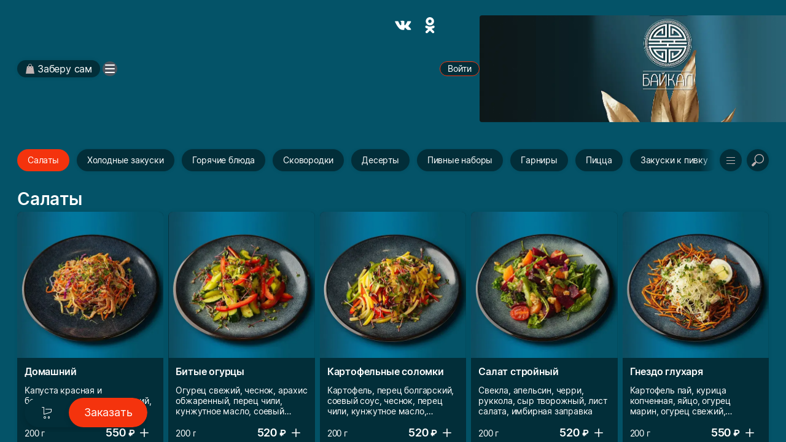

--- FILE ---
content_type: text/html; charset=utf-8
request_url: https://baikalsbk.ru/
body_size: 63381
content:
<!DOCTYPE html>
<html lang=ru>
  <head>
    <meta http-equiv="X-UA-Compatible" content="IE=edge" sid="h-ps-4">
<link rel="stylesheet" href="/static/resources/ThemesModule/sabythemes/default__pink.min.css?x_module=59908c588aa4333eae39972e4ba9ee7d" css-theme="/static/resources/ThemesModule/sabythemes/default__pink.min.css?x_module=59908c588aa4333eae39972e4ba9ee7d" theme-type="m" data-theme-selector="/static/resources/ThemesModule/sabythemes/default__pink.min.css?x_module=59908c588aa4333eae39972e4ba9ee7d" data-theme-layer="fallback" sid="h-ps-1">
<link rel="stylesheet" href="/static/resources/ThemesModule/default__pink.min.css?x_module=59908c588aa4333eae39972e4ba9ee7d" css-theme="default__pink" theme-type="m" data-theme-selector="default__pink" data-theme-layer="static" sid="h-ps-2">
<meta charset="utf-8" class="head-server-block" sid="h-ps-5">
<meta name="mobile-web-app-capable" content="yes" sid="h-ps-7">
<meta name="apple-mobile-web-app-capable" content="yes" sid="h-ps-8">
<meta name="apple-mobile-web-app-status-bar-style" content="black-translucent" sid="h-ps-9">
<link rel="preload" as="font" href="/cdn/ShowcaseCDN/1.1.8/fonts/sabyget-icons/sabyget-icons.woff2" type="font/woff2" crossorigin="anonymous" sid="h-ps-10">
<link rel="preload" as="font" href="/cdn/EmojiFont/1.0.2/EmojiFont.woff2" type="font/woff2" crossorigin="anonymous" sid="h-ps-11">
<link rel="preload" as="font" href="/cdn/AccordionFont/1.0.41/Accordion-Font-20.woff2" type="font/woff2" crossorigin="anonymous" sid="h-ps-12">
<link rel="preload" as="font" href="/cdn/CbucIcons/1.5.5/cbuc-icons/cbuc-icons.woff2" type="font/woff2" crossorigin="anonymous" sid="h-ps-13">
<link rel="preload" as="font" href="/cdn/CbucIcons/1.5.5/cbuc-icons24/cbuc-icons24.woff2" type="font/woff2" crossorigin="anonymous" sid="h-ps-14">
<link rel="preload" as="font" href="/cdn/TensorInter/3.0.1/static-hint/Inter-Regular-small-hint.woff2" type="font/woff2" crossorigin="anonymous" sid="h-ps-15">
<link rel="preload" as="font" href="/cdn/TensorInter/3.0.1/static-hint/Inter-SemiBold-small-hint.woff2" type="font/woff2" crossorigin="anonymous" sid="h-ps-16">
<link rel="preload" as="font" href="/cdn/TensorInter/3.0.1/static-hint/Inter-Italic-small-hint.woff2" type="font/woff2" crossorigin="anonymous" sid="h-ps-17">
<link rel="preload" as="font" href="/cdn/TensorInter/3.0.1/static-hint/Inter-SemiBoldItalic-small-hint.woff2" type="font/woff2" crossorigin="anonymous" sid="h-ps-18">
<script type="application/ld+json" sid="h-ps-19">{"@context":"https://schema.org","@graph":[{"@context":"https://schema.org","@type":"Organization","address":{"@type":"PostalAddress","addressCountry":"RU","addressLocality":"Северобайкальск","streetAddress":"Пролетарский пер., стр. 7"},"image":["https://baikalsbk.ru/previewer/1024/256/disksharedrest/1a962f43-8e35-4b9e-b77c-01b194ded1e7"],"name":"Organization","url":"https://baikalsbk.ru"}]}</script>
<meta content="Доставка - Ресторан &quot;Байкал&quot;, Респ. Бурятия, г. Северобайкальск, Пролетарский пер., стр. 7: Рестораны" name="title" sid="h-ps-20">
<meta content="Доставка - Ресторан &quot;Байкал&quot;, Респ. Бурятия, г. Северобайкальск, Пролетарский пер., стр. 7: Рестораны" name="og:title" sid="h-ps-21">
<meta content="https://baikalsbk.ru" name="og:url" sid="h-ps-22">
<meta content="Доставка - Ресторан &quot;Байкал&quot;, Респ. Бурятия, г. Северобайкальск, Пролетарский пер., стр. 7: самовывоз, банкетный зал, доставка, азия, мясо, заказать доставку онлайн. Рестораны" name="description" sid="h-ps-23">
<meta content="Вместимый и уютный банкетный зал нашего ресторана готов открыть двери перед своими посетителями. Зал изолирован от других помещений, поэтому никто не помешает Вашему празднику. Вы сидите дома в компании друзей и Вам захотелось любимой еды из нашего р..." name="og:description" sid="h-ps-24">
<meta content="https://baikalsbk.ru/previewer/1024/256/disksharedrest/1a962f43-8e35-4b9e-b77c-01b194ded1e7" name="og:image" sid="h-ps-25">
<meta content="https://baikalsbk.ru/previewer/1024/256/disksharedrest/1a962f43-8e35-4b9e-b77c-01b194ded1e7" name="og:image:secure_url" sid="h-ps-26">
<meta content="all" name="robots" sid="h-ps-27">
<meta content="Saby Get - Места и услуги" name="og:site_name" sid="h-ps-28">
<meta content="#fffffe" name="theme-color" sid="h-ps-29">
<meta content="5ff7c5a16c8c678e" name="yandex-verification" sid="h-ps-30">
<meta content="VX7Or25DzNs4taU3gwRuwXyI88gw7tkBsbJZIXkw274" name="google-site-verification" sid="h-ps-31">
<meta content="website" name="og:type" sid="h-ps-32">
<link rel="stylesheet" href="/theming-public/service/?id=1&protocol=6&method=SabyTheme.GetCss&args=eyJzZWxlY3RvciI6ImJhc2VfZm9udCIsInZlcnNpb24iOjE3Njk0NjYwOTh9" css-theme="1769466098" theme-type="m" data-theme-selector="1769466098" data-theme-layer="service" sid="h-ps-33">
<link rel="stylesheet" href="/theming-public/service/?id=1&protocol=6&method=SabyTheme.GetCss&args=eyJzZWxlY3RvciI6ImVmMjA0NWYxLWZlMjItNGM2ZS05NjM4LWZmMTA3NzcyZjg0MCIsInZlcnNpb24iOjE3Njk0NjYwOTh9" css-theme="1769466098" theme-type="m" data-theme-selector="1769466098" data-theme-layer="service" sid="h-ps-34">
<link rel="canonical" href="https://baikalsbk.ru" sid="h-ps-35">
<title >Ресторан "Байкал", Респ. Бурятия, г. Северобайкальск, Пролетарский пер., стр. 7</title>
<link rel="shortcut icon" href="/cdn/ShowcaseCDN/1.0.0/no_icon.ico" type="image/x-icon" sid="h-ps-41">
<meta name="viewport" content="width=device-width,initial-scale=1.0, user-scalable=no" sid="h-ps-42">
<link rel="stylesheet" href="/static/resources/ThemesModule/default.min.css?x_module=59908c588aa4333eae39972e4ba9ee7d" css-theme="default" theme-type="m" data-theme-selector="default" data-theme-layer="static" sid="h-ps-43">
<style sid="h-ps-44">.ui-Theme__backgroundviewer::before { background-position: top center; background-color: #045368; content: ''; display: block; position: fixed; width: 100%; height: 100%; z-index: -1;  }</style>
<link rel="preload" type="image/svg+xml" as="image" href="/static/resources/SabyGCT-icons/contacts.svg?x_module=ecb9b870c925aba0ec5f915e0a579c64" crossorigin="anonymous" sid="h-ps-45">
<link rel="stylesheet" href="/static/resources/ThemesModule/sabythemes/default.min.css?x_module=59908c588aa4333eae39972e4ba9ee7d" css-theme="/static/resources/ThemesModule/sabythemes/default.min.css?x_module=59908c588aa4333eae39972e4ba9ee7d" theme-type="m" data-theme-selector="/static/resources/ThemesModule/sabythemes/default.min.css?x_module=59908c588aa4333eae39972e4ba9ee7d" data-theme-layer="fallback" sid="h-ps-46">
<link rel="stylesheet" href="/static/resources/Controls/controls-superbundle.package.min.css?x_module=5bc58510df6e5cb0c82bf4b2937108f1" css-theme="no_theme" theme-type="m" sid="h-ps-47">
<link rel="stylesheet" href="/static/resources/Page/page-superbundle.package.min.css?x_module=9a7874774ac827df051f119b067ecddb" css-theme="no_theme" theme-type="m" sid="h-ps-48">
<link rel="stylesheet" href="/static/resources/Tailwind/tailwind.min.css?x_module=a0bf24ef7eff61b6f79ad6d5d6dbb017" css-theme="no_theme" theme-type="m" sid="h-ps-49">
<link rel="stylesheet" href="/static/resources/Controls/icon.min.css?x_module=5bc58510df6e5cb0c82bf4b2937108f1" css-theme="no_theme" theme-type="m" sid="h-ps-50">
<link rel="stylesheet" href="/static/resources/Controls/scroll.min.css?x_module=5bc58510df6e5cb0c82bf4b2937108f1" css-theme="no_theme" theme-type="m" sid="h-ps-51">
<link rel="stylesheet" href="/static/resources/ViewSettings/controller.min.css?x_module=d40f218195636f8ed0d211edaea1f2de" css-theme="no_theme" theme-type="m" sid="h-ps-52">
<link rel="stylesheet" href="/static/resources/Controls/baseDecorator.min.css?x_module=5bc58510df6e5cb0c82bf4b2937108f1" css-theme="no_theme" theme-type="m" sid="h-ps-53">
<link rel="stylesheet" href="/static/resources/Controls/baseInput.min.css?x_module=5bc58510df6e5cb0c82bf4b2937108f1" css-theme="no_theme" theme-type="m" sid="h-ps-54">
<link rel="stylesheet" href="/static/resources/Controls/search.min.css?x_module=5bc58510df6e5cb0c82bf4b2937108f1" css-theme="no_theme" theme-type="m" sid="h-ps-55">
<link rel="stylesheet" href="/static/resources/SabyPage/contentLayout.min.css?x_module=d6b670e4b8b0e0bd4fc5fc7c2e9ecdf6" css-theme="no_theme" theme-type="m" sid="h-ps-56">
<link rel="stylesheet" href="/static/resources/SabyPage/widgets.min.css?x_module=d6b670e4b8b0e0bd4fc5fc7c2e9ecdf6" css-theme="no_theme" theme-type="m" sid="h-ps-57">
<link rel="stylesheet" href="/static/resources/SabyPage/widgets/RightPanel.min.css?x_module=d6b670e4b8b0e0bd4fc5fc7c2e9ecdf6" css-theme="no_theme" theme-type="m" sid="h-ps-58">
<link rel="stylesheet" href="/static/resources/SabyPage/mainLayout.min.css?x_module=d6b670e4b8b0e0bd4fc5fc7c2e9ecdf6" css-theme="no_theme" theme-type="m" sid="h-ps-59">
<link rel="stylesheet" href="/static/resources/FrameRouting/sitesRender.min.css?x_module=0b879ec911c2970e6b064d0c5d26cae4" css-theme="no_theme" theme-type="m" sid="h-ps-60">
<link rel="stylesheet" href="/static/resources/EngineUser/UserStatus.min.css?x_module=f20d76d580274a86a669b0f22e05b59d" css-theme="no_theme" theme-type="m" sid="h-ps-61">
<link rel="stylesheet" href="/static/resources/SabyGetExternal/Index.min.css?x_module=8d34656241d910b1e5946ff1784ccc78" css-theme="no_theme" theme-type="m" sid="h-ps-62">
<link rel="stylesheet" href="/static/resources/Controls/themesExt.min.css?x_module=5bc58510df6e5cb0c82bf4b2937108f1" css-theme="no_theme" theme-type="m" sid="h-ps-63">
<link rel="stylesheet" href="/static/resources/FrameControls/columnsLayout.min.css?x_module=9f5c149c848db6d2cd7923b2255ca801" css-theme="no_theme" theme-type="m" sid="h-ps-64">
<link rel="stylesheet" href="/static/resources/LayoutWidgets/section.min.css?x_module=3db505b53a2df16d6ea748ae334a1628" css-theme="no_theme" theme-type="m" sid="h-ps-65">
<link rel="stylesheet" href="/static/resources/FrameControls/placeholder.min.css?x_module=9f5c149c848db6d2cd7923b2255ca801" css-theme="no_theme" theme-type="m" sid="h-ps-66">
<link rel="stylesheet" href="/static/resources/LayoutWidgets/stack.min.css?x_module=3db505b53a2df16d6ea748ae334a1628" css-theme="no_theme" theme-type="m" sid="h-ps-67">
<link rel="stylesheet" href="/static/resources/Basket/Editors/base.min.css?x_module=bd748e1a3ba22b31dc6426c07a11d2a0" css-theme="no_theme" theme-type="m" sid="h-ps-68">
<link rel="stylesheet" href="/static/resources/Controls/ShowMoreButton.min.css?x_module=5bc58510df6e5cb0c82bf4b2937108f1" css-theme="no_theme" theme-type="m" sid="h-ps-69">
<link rel="stylesheet" href="/static/resources/Controls/itemActions.min.css?x_module=5bc58510df6e5cb0c82bf4b2937108f1" css-theme="no_theme" theme-type="m" sid="h-ps-70">
<link rel="stylesheet" href="/static/resources/Catalog/basket.min.css?x_module=2af5690efde102d1984fc10b8fef5c07" css-theme="no_theme" theme-type="m" sid="h-ps-71">
<link rel="stylesheet" href="/static/resources/Controls/buttonsSameStyle.min.css?x_module=5bc58510df6e5cb0c82bf4b2937108f1" css-theme="no_theme" theme-type="m" sid="h-ps-72">
<link rel="stylesheet" href="/static/resources/Catalog/fields.min.css?x_module=2af5690efde102d1984fc10b8fef5c07" css-theme="no_theme" theme-type="m" sid="h-ps-73">
<link rel="stylesheet" href="/static/resources/Catalog/widget/Shop.min.css?x_module=2af5690efde102d1984fc10b8fef5c07" css-theme="no_theme" theme-type="m" sid="h-ps-74">
<link rel="stylesheet" href="/static/resources/Controls/ToggleButton.min.css?x_module=5bc58510df6e5cb0c82bf4b2937108f1" css-theme="no_theme" theme-type="m" sid="h-ps-75">
<link rel="stylesheet" href="/static/resources/Controls/buttonsSquaredStyle.min.css?x_module=5bc58510df6e5cb0c82bf4b2937108f1" css-theme="no_theme" theme-type="m" sid="h-ps-76">
<link rel="stylesheet" href="/static/resources/Controls/heading.min.css?x_module=5bc58510df6e5cb0c82bf4b2937108f1" css-theme="no_theme" theme-type="m" sid="h-ps-77">
<link rel="stylesheet" href="/static/resources/Controls/popupTargets.min.css?x_module=5bc58510df6e5cb0c82bf4b2937108f1" css-theme="no_theme" theme-type="m" sid="h-ps-78">
<link rel="stylesheet" href="/static/resources/Controls/dropdown.min.css?x_module=5bc58510df6e5cb0c82bf4b2937108f1" css-theme="no_theme" theme-type="m" sid="h-ps-79">
<link rel="stylesheet" href="/static/resources/Controls/markup.min.css?x_module=5bc58510df6e5cb0c82bf4b2937108f1" css-theme="no_theme" theme-type="m" sid="h-ps-80">
<link rel="stylesheet" href="/static/resources/Controls/skeleton.min.css?x_module=5bc58510df6e5cb0c82bf4b2937108f1" css-theme="no_theme" theme-type="m" sid="h-ps-81">
<link rel="stylesheet" href="/static/resources/LinkDecorator/view.min.css?x_module=ba9e3f70c0adef22c7a1773a8b7e7b70" css-theme="no_theme" theme-type="m" sid="h-ps-82">
<link rel="stylesheet" href="/static/resources/PromoWidget/_view/styles/LinkDecorate.min.css?x_module=1681e4742a82ae562ff8cc80a33cdf5c" css-theme="no_theme" theme-type="m" sid="h-ps-83">
<link rel="stylesheet" href="/static/resources/PromoWidget/view.min.css?x_module=1681e4742a82ae562ff8cc80a33cdf5c" css-theme="no_theme" theme-type="m" sid="h-ps-84">
<link rel="stylesheet" href="/static/resources/Controls/animation.min.css?x_module=5bc58510df6e5cb0c82bf4b2937108f1" css-theme="no_theme" theme-type="m" sid="h-ps-85">
<link rel="stylesheet" href="/static/resources/Controls/checkbox.min.css?x_module=5bc58510df6e5cb0c82bf4b2937108f1" css-theme="no_theme" theme-type="m" sid="h-ps-86">
<link rel="stylesheet" href="/static/resources/Controls/markerComponent.min.css?x_module=5bc58510df6e5cb0c82bf4b2937108f1" css-theme="no_theme" theme-type="m" sid="h-ps-87">
<link rel="stylesheet" href="/static/resources/Controls/baseList.min.css?x_module=5bc58510df6e5cb0c82bf4b2937108f1" css-theme="no_theme" theme-type="m" sid="h-ps-88">
<link rel="stylesheet" href="/static/resources/Controls/tileRender.min.css?x_module=5bc58510df6e5cb0c82bf4b2937108f1" css-theme="no_theme" theme-type="m" sid="h-ps-89">
<link rel="stylesheet" href="/static/resources/Controls/list.min.css?x_module=5bc58510df6e5cb0c82bf4b2937108f1" css-theme="no_theme" theme-type="m" sid="h-ps-90">
<link rel="stylesheet" href="/static/resources/PromoWidget/baseTape.min.css?x_module=1681e4742a82ae562ff8cc80a33cdf5c" css-theme="no_theme" theme-type="m" sid="h-ps-91">
<link rel="stylesheet" href="/static/resources/PromoWidget/tileReact.min.css?x_module=1681e4742a82ae562ff8cc80a33cdf5c" css-theme="no_theme" theme-type="m" sid="h-ps-92">
<link rel="stylesheet" href="/static/resources/SabyGetMenu/Widgets/Buttons/styles.min.css?x_module=6191e614b80731e507c6ed4dd6b71905" css-theme="no_theme" theme-type="m" sid="h-ps-93">
<link rel="stylesheet" href="/static/resources/ModuleEditor/media.min.css?x_module=b46812a267564a7bf9764bddfff7b1ea" css-theme="no_theme" theme-type="m" sid="h-ps-94">
<link rel="stylesheet" href="/static/resources/ModuleEditor/image.min.css?x_module=b46812a267564a7bf9764bddfff7b1ea" css-theme="no_theme" theme-type="m" sid="h-ps-95">
<link rel="stylesheet" href="/static/resources/SabyGetCore/variables.min.css?x_module=0c2173985cfce7549276bd1474d68d0a" css-theme="no_theme" theme-type="m" sid="h-ps-96">
<link rel="stylesheet" href="/static/resources/SabyGetShopWidgets/_widgets/styles.min.css?x_module=925044b89e379be1b6ee7e206e75edf3" css-theme="no_theme" theme-type="m" sid="h-ps-97">
<link rel="stylesheet" href="/static/resources/Hint/Template.min.css?x_module=925fc3d1fc0984035c0078089931d131" css-theme="no_theme" theme-type="m" sid="h-ps-98">
<link rel="stylesheet" href="/static/resources/SabyGetSiteBase/_widgets/styles.min.css?x_module=b4ab75d98b3e0a520071988481000118" css-theme="no_theme" theme-type="m" sid="h-ps-99">
<link rel="stylesheet" href="/static/resources/Controls/toolbars.min.css?x_module=5bc58510df6e5cb0c82bf4b2937108f1" css-theme="no_theme" theme-type="m" sid="h-ps-100">
<link rel="stylesheet" href="/static/resources/SiteEditorWidgets/_navigation/Menu.min.css?x_module=b2267d5e63c077c0e1bf84dc6304a940" css-theme="no_theme" theme-type="m" sid="h-ps-101">
<link rel="stylesheet" href="/static/resources/LayoutWidgets/siteLayout.min.css?x_module=3db505b53a2df16d6ea748ae334a1628" css-theme="no_theme" theme-type="m" sid="h-ps-102">
<link rel="stylesheet" href="/static/resources/SabyGetCore/sabyget-icons.min.css?x_module=0c2173985cfce7549276bd1474d68d0a" css-theme="no_theme" theme-type="m" sid="h-ps-103">
<link rel="stylesheet" href="/static/resources/EngineLanguage/_selector/Selector.min.css?x_module=a1da424528d43eceec27a5dc02525c68" css-theme="no_theme" theme-type="m" sid="h-ps-104">
<link rel="stylesheet" href="/static/resources/Controls/baseTree.min.css?x_module=5bc58510df6e5cb0c82bf4b2937108f1" css-theme="no_theme" theme-type="m" sid="h-ps-105">
<link rel="stylesheet" href="/static/resources/Controls/tailwind.min.css?x_module=5bc58510df6e5cb0c82bf4b2937108f1" css-theme="no_theme" theme-type="m" sid="h-ps-106">
<link rel="stylesheet" href="/static/resources/Controls/extButtons.min.css?x_module=5bc58510df6e5cb0c82bf4b2937108f1" css-theme="no_theme" theme-type="m" sid="h-ps-107">
<link rel="stylesheet" href="/static/resources/Controls/grid.min.css?x_module=5bc58510df6e5cb0c82bf4b2937108f1" css-theme="no_theme" theme-type="m" sid="h-ps-108">
<link rel="stylesheet" href="/static/resources/Controls/columnScrollReact.min.css?x_module=5bc58510df6e5cb0c82bf4b2937108f1" css-theme="no_theme" theme-type="m" sid="h-ps-109">
<link rel="stylesheet" href="/static/resources/Controls/scrollbar.min.css?x_module=5bc58510df6e5cb0c82bf4b2937108f1" css-theme="no_theme" theme-type="m" sid="h-ps-110">
<link rel="stylesheet" href="/static/resources/Controls/gridColumnScroll.min.css?x_module=5bc58510df6e5cb0c82bf4b2937108f1" css-theme="no_theme" theme-type="m" sid="h-ps-111">
<link rel="stylesheet" href="/static/resources/Controls/compositeTreeRender.min.css?x_module=5bc58510df6e5cb0c82bf4b2937108f1" css-theme="no_theme" theme-type="m" sid="h-ps-112">
<link rel="stylesheet" href="/static/resources/Controls/filter.min.css?x_module=5bc58510df6e5cb0c82bf4b2937108f1" css-theme="no_theme" theme-type="m" sid="h-ps-113">
<link rel="stylesheet" href="/static/resources/Controls/Fingers.min.css?x_module=5bc58510df6e5cb0c82bf4b2937108f1" css-theme="no_theme" theme-type="m" sid="h-ps-114">
<link rel="stylesheet" href="/static/resources/Controls-widgets/newBrowser.min.css?x_module=5b10ff36a0e0fe0f22d31f7f58c554ea" css-theme="no_theme" theme-type="m" sid="h-ps-115">
<link rel="stylesheet" href="/static/resources/Controls/explorer.min.css?x_module=5bc58510df6e5cb0c82bf4b2937108f1" css-theme="no_theme" theme-type="m" sid="h-ps-116">
<link rel="stylesheet" href="/static/resources/Controls/listTemplates.min.css?x_module=5bc58510df6e5cb0c82bf4b2937108f1" css-theme="no_theme" theme-type="m" sid="h-ps-117">
<link rel="stylesheet" href="/static/resources/SabyMapsDelivery/_component/Picker/style.min.css?x_module=6b0e3cde9ae961931a6526f4e8d25ce9" css-theme="no_theme" theme-type="m" sid="h-ps-118">
<link rel="stylesheet" href="/static/resources/SabyMapsDelivery/tailwind.min.css?x_module=6b0e3cde9ae961931a6526f4e8d25ce9" css-theme="no_theme" theme-type="m" sid="h-ps-119">
<link rel="stylesheet" href="/static/resources/Controls-Templates/itemTemplates.min.css?x_module=7d9127b2b75c9a08023d00e114bfb630" css-theme="no_theme" theme-type="m" sid="h-ps-120">
<link rel="stylesheet" href="/static/resources/ViewConfiguration/adjustableTileItem.min.css?x_module=97cf834dfa5a1ecff83421b596bbf319" css-theme="no_theme" theme-type="m" sid="h-ps-121">
<link rel="stylesheet" href="/static/resources/Catalog/tile.min.css?x_module=2af5690efde102d1984fc10b8fef5c07" css-theme="no_theme" theme-type="m" sid="h-ps-122">
<link rel="stylesheet" href="/static/resources/Catalog/BrowserLight.min.css?x_module=2af5690efde102d1984fc10b8fef5c07" css-theme="no_theme" theme-type="m" sid="h-ps-123">
<link rel="stylesheet" href="/static/resources/Catalog/grid.min.css?x_module=2af5690efde102d1984fc10b8fef5c07" css-theme="no_theme" theme-type="m" sid="h-ps-124">
<link rel="stylesheet" href="/static/resources/Controls-widgets/navigation.min.css?x_module=5b10ff36a0e0fe0f22d31f7f58c554ea" css-theme="no_theme" theme-type="m" sid="h-ps-125">
<link rel="stylesheet" href="/static/resources/Controls/Chips.min.css?x_module=5bc58510df6e5cb0c82bf4b2937108f1" css-theme="no_theme" theme-type="m" sid="h-ps-126">
<link rel="stylesheet" href="/static/resources/ExtButtons/double.min.css?x_module=6e5048bb4d8637c80ac4fff72c7a9c8b" css-theme="no_theme" theme-type="m" sid="h-ps-127">
<link rel="stylesheet" href="/static/resources/WNCCore/Buttons/double.min.css?x_module=31b5d00614b8f9ead3ff129259d67eb2" css-theme="no_theme" theme-type="m" sid="h-ps-128">
<script sid="h-ps-129">var cfg = window.wsConfig = window.wsConfig || {};
cfg.defaultServiceUrl = cfg.defaultServiceUrl || '/service/';
(function () {
    const headElement = document.head;
    const THEME_LAYER_ORDER = [
        'fallback',
        'static',
        'service'
    ];
    let isPageLoadCompleted = document.readyState === 'complete';
    function getThemeLayerIndex(themeLayer) {
        const themeLayerIndex = THEME_LAYER_ORDER.indexOf(themeLayer);
        if (themeLayerIndex === -1) {
            return THEME_LAYER_ORDER.length;
        }
        return themeLayerIndex;
    }
    function getThemeLinkElements() {
        return Array.from(
            headElement.querySelectorAll(
                'link[rel="stylesheet"][data-theme-selector][data-theme-layer]'
            )
        );
    }
    function sortAndPlaceTheme() {
        const themeLinkElements = getThemeLinkElements();
        if (themeLinkElements.length === 0) {
            return false;
        }
        const originalIndexByElement = new Map();
        themeLinkElements.forEach((themeLinkElement, elementIndex) => {
            originalIndexByElement.set(themeLinkElement, elementIndex);
        });
        themeLinkElements.sort((linkElementA, linkElementB) => {
            const themeLayerA = linkElementA.getAttribute('data-theme-layer');
            const themeLayerB = linkElementB.getAttribute('data-theme-layer');
            const themeLayerIndexA = getThemeLayerIndex(themeLayerA);
            const themeLayerIndexB = getThemeLayerIndex(themeLayerB);
            if (themeLayerIndexA !== themeLayerIndexB) {
                return themeLayerIndexA - themeLayerIndexB;
            }
            const originalIndexA = originalIndexByElement.get(linkElementA);
            const originalIndexB = originalIndexByElement.get(linkElementB);
            return originalIndexA - originalIndexB;
        });
        const documentFragment = document.createDocumentFragment();
        themeLinkElements.forEach((themeLinkElement) => {
            documentFragment.appendChild(themeLinkElement);
        });
        headElement.insertBefore(documentFragment, headElement.firstChild);
        return true;
    }
    const headChildListObserver = new MutationObserver((mutationRecordList) => {
        if (isPageLoadCompleted) {
            return;
        }
        let hasNewThemeLinkElement = false;
        for (const mutationRecord of mutationRecordList) {
            for (const addedNode of mutationRecord.addedNodes) {
                const isElementNode = addedNode.nodeType === Node.ELEMENT_NODE;
                if (!isElementNode) {
                    continue;
                }
                const isLinkElement = addedNode.tagName === 'LINK';
                if (!isLinkElement) {
                    continue;
                }
                const isStylesheet = addedNode.rel === 'stylesheet';
                if (!isStylesheet) {
                    continue;
                }
                const hasThemeSelectorAttribute = addedNode.hasAttribute('data-theme-selector');
                const hasThemeLayerAttribute = addedNode.hasAttribute('data-theme-layer');
                if (hasThemeSelectorAttribute && hasThemeLayerAttribute) {
                    hasNewThemeLinkElement = true;
                    break;
                }
            }
            if (hasNewThemeLinkElement) {
                break;
            }
        }
        if (!hasNewThemeLinkElement) {
            return;
        }
        headChildListObserver.disconnect();
        sortAndPlaceTheme();
        if (!isPageLoadCompleted) {
            headChildListObserver.observe(headElement, { childList: true });
        }
    });
    headChildListObserver.observe(headElement, { childList: true });
    sortAndPlaceTheme();
    window.addEventListener('load', () => {
        isPageLoadCompleted = true;
        headChildListObserver.disconnect();
    });
})();
function getQP() {
    var sD = ["wsRoot", "resourceRoot", "metaRoot", "defaultServiceUrl", "appRoot", "staticDomains", "shardDomain", "product", "cdnRoot"];
    var r = {};
    var f = [];
    var items = location.search.substring(1).split("&");
    for (var index = 0; index < items.length; index++) {
        f = items[index].split("=");
        if (sD.indexOf(f[0]) !== -1) {
            var decoded = decodeURIComponent(f[1]);
            r[f[0]] = f[0] === "staticDomains" ? JSON.parse(decoded) : decoded;
        }
    }
    return r;
}
var cfg = window.wsConfig = window.wsConfig || getQP();
cfg.wsRoot = cfg.wsRoot || '/static/resources/WS.Core/';
cfg.resourceRoot = cfg.resourceRoot || '/static/resources/';
cfg.metaRoot = cfg.metaRoot || '/resources/';
cfg.cdnRoot = cfg.cdnRoot || '/cdn/';
cfg.defaultServiceUrl = cfg.defaultServiceUrl || '/service/';
cfg.appRoot = cfg.appRoot || '/';
cfg.RUMEnabled = false;
cfg.pageName = 'PSWaSabyRouting.delivery';
cfg.theme = 'default__pink';
cfg.userConfigSupport = true;
cfg.trackErrors = true;
cfg.staticDomains = cfg.staticDomains || {};
cfg.shardDomain = '';
cfg.compatible = false;
cfg.product = cfg.product || 'sabyget-service-ru';
cfg.xDomainSystemname = 'sabyget';
cfg.logLevel = 0;
window.buildnumber = '25.6148-87';
window['X-UNIQ-ID'] = '03a959d0\u002dd92f\u002dd21a\u002dc326\u002d437e0d67bc3b';
window['X-REQUESTUUID'] = '93562312\u002d1242\u002d6417\u002d446c\u002d3d456ab93ef2';
window['X-CURRENTMETHOD'] = 'PSWaSabyRouting.delivery';
window.history.scrollRestoration = 'manual';

(function deserializeFeatureMap({ maps, features }) {
        const result = {};
        for (const [nameModule, featureList] of Object.entries(features)) {
            for (const [nameFeature, value] of Object.entries(featureList)) {
                const name = `${nameModule}/${nameFeature}`;
                if (maps.hasOwnProperty(value)) {
                    result[name] = maps[value];
                }
                else {
                    result[name] = value;
                }
            }
        }
        // @ts-ignore
        window.features = result;
    })({"maps":{"0":"ContractorRequisites","1":"CryptographyRU","2":"EntityAppScopeBase","3":"PersonCard"},"features":{"AccessDenied":{"AskAdmin":"BasicAccessDenied"},"AppUsageWebLog":{"AppUsageLogger":"AppUsageServiceLog"},"BasketCommon":{"basketDefaultConfig":"Basket"},"Browser":{"rpcHeadersBuilder":"MrkFP"},"ContractorBase":{"contractorRegion/Country":"ContractorBase"},"ContractorRequisites":{"regionValidate/orgID":0,"regionValidateName/contractorName":0},"Controls":{"HistoryStore":"HistoryService"},"Cryptography":{"CryptoPlugin/Utils/helpers":1,"helpers/regionFeatures":1},"EntityAppScope":{"entityAppScope":2,"entityListConst":2,"entityWidgetConst":2},"ErrorHandling":{"ErrorHandling":"SbisEnvUI"},"Feature":{"feature":"FeatureAccess","featureSubscription":"FeatureSubscriptionLocal"},"ImageLoader":{"backgroundImage":"DOCVIEW3"},"ParametersWebAPI":{"ParametersScope":"ParametersServiceAPI"},"PersonCardProxy":{"personCard":3,"personCardLoader":3},"RetailConstants":{"RetailConstants":"RetailConstantsBase"},"Router":{"CustomRouterJson":"Router"},"SAP":{"GuestAccess":"SAPService"},"SbisUI":{"appConfigInfo":"SbisUI"},"UICommon":{"ThemeInitializer":"ExtendedThemeController"}}});
globalThis.preDefineModules = new Set();
globalThis.preRequiredModules = new Set();
globalThis.loadedRequire = new Set();
globalThis.define = function preDefine(...argsDefine) {
        var _a;
        // @ts-ignore
        const globalEnv = globalThis;
        (_a = globalEnv.preDefineModules) === null || _a === void 0 ? void 0 : _a.add(argsDefine);
    };
globalThis.define.amd = true;
globalThis.require = window.requirejs = function preRequire(...argsRequire) {
        var _a;
        // @ts-ignore
        const globalEnv = globalThis;
        (_a = globalEnv.preRequiredModules) === null || _a === void 0 ? void 0 : _a.add(argsRequire);
    };
globalThis.requirejs.isNewRequire = true;
globalThis.onLoadRequirePart = function onLoadRequirePart(name) {
        var _a;
        // @ts-ignore
        const globalEnv = globalThis;
        const REQUIRE_PARTS = ['contents', 'require'];
        globalEnv.loadedRequire.add(name);
        for (const part of REQUIRE_PARTS) {
            if (!globalEnv.loadedRequire.has(part)) {
                return;
            }
        }
        (_a = globalEnv.initRequire) === null || _a === void 0 ? void 0 : _a.call(globalEnv);
    };


function createStrictOrderProcessor() { const callbacks = new Map(); let nextToExecute = 0; let isProcessing = false; async function process() { if (isProcessing) return; isProcessing = true; while (callbacks.has(nextToExecute)) { const callback = callbacks.get(nextToExecute); callbacks.delete(nextToExecute); try { await callback(); } catch (error) { /* eslint-disable-next-line no-console */ console.error(error); } nextToExecute++; } isProcessing = false; } return function registerCallback(order, callback) { callbacks.set(order, callback); void process(); }; }
window.registerCallback = createStrictOrderProcessor();
function onloadScript(script) { /* @ts-ignore */ const globalEnv = globalThis; const rid = script.dataset.rid; let count = globalEnv.scriptsCount.get(rid); if (typeof count === 'undefined') { /* eslint-disable-next-line no-console */ console.error('Ошибка получения количества скриптов. при загрузке файла ' + script.src); return; } count = count - 1; globalEnv.scriptsCount.set(rid, count); if (count > 0) { return; } const requireList = globalEnv.requireList.get(rid); globalEnv.scriptsCount.delete(rid); globalEnv.requireList.delete(rid); const requireListFn = () => { return new Promise((resolve, reject) => { require(requireList, function () { resolve(); }, function (err) { /* eslint-disable-next-line no-console */ console.error(err); reject(err); }); }); }; if (rid === '1') { globalEnv.registerCallback(Number(rid), () => { return new Promise((resolve, reject) => { require(['Env/Env', 'SbisUI/polyfill'], function (Env) { /* @ts-ignore */ Object.assign(Env.constants, window.wsConfig); resolve(requireListFn()); }, function (err) { /* eslint-disable-next-line no-console */ console.error(err); reject(err); }); }); }); } else { globalEnv.registerCallback(Number(rid), requireListFn); } }
window.scriptsCount = new Map();
window.requireList = new Map();
window.readyToStartScript = false;

"use strict";var wsErrorMonitor=function(){function e(){var e=this,r="object"==typeof window&&window&&window.parent===window&&"object"==typeof document&&document&&document.location&&void 0!==document.location.origin&&/^https?\:\/\/[^\/]+$/.test(document.location.origin),t=["ie.saby.ru","ie-sap.saby.ru","ie-1c.saby.ru"].indexOf(document.location.host)>-1,s=r&&!!window.MSInputMethodContext&&!!document.documentMode,o={YaBrowser:{name:"Яндекс Браузер",reg:/\bYaBrowser\/(\d+)/i,version:{reg:/YaBrowser\/([0-9]{1,}[\.0-9]{0,})/i,available:20.9,availableForIESaby:17.4}},Firefox:{name:"Firefox",reg:/Firefox/i,version:{reg:/Firefox\/([0-9]{1,}[\.0-9]{0,})/i,available:79,availableForIESaby:51}},OperaChrome:{name:"Opera",reg:/(OPR)/i,version:{reg:/OPR\/([0-9]{1,}[\.0-9]{0,})/i,available:71,availableForIESaby:44}},Chrome:{name:"Chrome",reg:/Chrome(?!.*Edg\w{0,3}|.*SputnikBrowser)/i,version:{reg:/Chrome\/([0-9]{1,}[\.0-9]{0,})/i,available:75,availableForIESaby:52}},Opera:{name:"Opera",reg:/(Opera)/i,version:{reg:/(Opera|Version)\/([0-9]{1,}[\.0-9]{0,})/i,available:71,availableForIESaby:44}},Edge:{name:"Microsoft Edge",reg:/Edg\w{0,3}/i,version:{reg:/Edg\w{0,3}\/([0-9]+[\.0-9]*)/i,available:85,availableForIESaby:17}},IE:{name:"Internet Explorer",reg:/MSIE|rv\:/i,version:{reg:/(MSIE |rv:[ ]?)([0-9]{1,}[\.0-9]{0,})/i,available:13,availableForIESaby:11}},Safari:{name:"Safari",reg:/^((?!chrome|android|mobile).)*safari/i,version:{reg:/(Version)\/([0-9]{1,}[\.0-9]{0,})/i,available:14,availableForIESaby:12}},SafariMobile:{name:"Safari Mobile",reg:/.*Mobile.*Safari/i,version:{reg:/Version\/+([\w.]+).*Mobile.*Safari/i,available:14,availableForIESaby:12}},AppleWebkit:{name:"AppleWebkit Mobile",reg:/.*applewebkit.*mobile/i,version:{reg:/\bOS\s(\d+)/i,available:14,availableForIESaby:12}},AppleWebkitSbis:{name:"AppleWebkit Sbis",reg:/SbisBusinessMobile/i,version:{reg:/SbisBusinessMobile\/(\d+\.\d+)/i,available:0,availableForIESaby:0}},Sputnik:{name:"Спутник",reg:/SputnikBrowser/i,version:{reg:/SputnikBrowser\/(\d+\.\d+\.\d+)/i,available:100,availableForIESaby:100}}},n=!1;try{window.navigator&&window.navigator.userAgent&&(n=function e(r){var t=r.replace("_",".").toLowerCase(),s=null;for(var n in o)if(o.hasOwnProperty(n)&&o[n].reg.test(t)){s=n;break}var i=o[s].version,a=i.reg,l=i.available;i.availableForIESaby;var p=parseFloat((a.exec(t)||[null]).pop())||l;return function e(){try{var r=Function("return [...[]]");return""==r()}catch(t){return!1}}()&&p>=l}(window.navigator.userAgent))}catch(i){}if(!r){e.reason="nowindow";return}if(s&&!t){e.reason="ie11";return}if(!n&&!t){e.reason="unavailable browser";return}var a=window.wsConfig;if(!a||!a.trackErrors){e.reason="notrack";return}var l=e.getCookie("s3debug");if(l&&"false"!==l&&""!==l){e.reason="debug";return}e.BR="\n",e.isIE11=s,e.MIN_INTERVAL=3e3,e.MAX_INTERVAL=18e3,e.MAX_ERRORS=50,e.isStopped=!1,e.isOnline=!0,e.ls=null,e.WC="",e._p="Uncaught (in Promise) ",e.skipPattern=/((Uncaught\s\(in\sPromise\)\s((Error:\sAudio\soutput\sdevice\schange\sis\snot\ssupported)|((Promise|Deferred)CanceledError:[\s\S]*)|(Transport\serror:[\s\S]*)|(SecurityError:\sNo\spermission\sto\suse\srequested\sdevice[\s\S]*)|(Error:\sCancel(\|[\s\S]*))|(Извините,\sмы\sна\sтехническом\sобслуживании)|(TypeError:\sNetworkError\swhen\sattempting\sto\sfetch\sresource[\s\S]*)|(NotFoundError:\sRequested\sdevice\snot\sfound)))|(Script\serror\.(\|[\s\S]*))|(undefined(\|[\s\S]*))|((Uncaught\s)?(\(in\sPromise\)\s)?((InternalError:\stoo\smuch\srecursion[\s\S]*\|[\s\S]*\.prototype\.addEventListener)|(Error:\sLoad\stimeout\sfor\smodules[\s\S]*)|(Error:\sScript\serror[\s\S]*requirejs\.org[\s\S]*))))|((Uncaught\s)?ReferenceError:\s(topMsg|define|require|VK)\sis\snot\sdefined)|(Uncaught\sError:\sMismatched\sanonymous\sdefine\(\)\smodule:[\s\S]*)|(Couldn't\sload.+cssNew\/bugfix\.min\.css[\s\S]*)|(InvalidStateError:\sthe\sexecution\scontext\sdoes\snot\sexist[\s\S]*)|(TypeError:\sundefined\sis\snot\san\sobject\s\(evaluating\s'__ybro\.readability\.runDetection'\))|(((Ошибка\sавторизации)|(clicnt\.js)|(Operation(\sis)?\sinsecure)|(ResizeObserver\sloop)|((moz|chrome)-extension:\/\/))[\s\S]*)|(((Недопустимый\sзнак)|(illegal\scharacter\sU\+)|(Can't\sfind variable:\sinstantSearchSDKJSBridgeClearHighlight)|(NS_ERROR_XPC_JAVASCRIPT_ERROR_WITH_DETAILS:\s\[JavaScript\sError:\s"app\sis\snot\sdefined")|(Possible\sside-effect\sin\sdebug-evaluate)|(appusagelogger\serror)|(Произошел\sразрыв\sсоединения))[\s\S]*)/im,e.skipInURLPattern=/^chrome-extension:\/\/.*$/,e.loadErrPattern=/^Uncaught\sSyntaxError:\sUnexpected\stoken\s'<'$/im,e.parseErrPattern=/^Uncaught\sSyntaxError:\sInvalid\sor\sunexpected\stoken$/im,e.ieSkipPattern=/^(Команда\sне\sподдерживается\sобъектом)|(Использование\sнескольких\sопределений\sсвойства\sв\sрежиме\sstrict\sзапрещено)|(Не\sудалось\sполучить\sсвойство\s("isFirstItem"|"trim")\sссылки.+)|(Объект\sне\sподдерживает\sсвойство\sили\sметод\s"closest")$/im,e.xhrURL=e.getServiceHost()+"/consumertracking/service/user_error/",e.CLIENT_ID="client_err_"+(e.getCookie("CpsUserId")||"all"),e.UNIQ_ID=window["X-UNIQ-ID"]&&window["X-UNIQ-ID"].toString()||"",e.X_REQUESTUUID=window["X-REQUESTUUID"]&&window["X-REQUESTUUID"].toString()||"",e.BUILD_NUM=window.buildnumber||"-",e.sendAttempts=0,e.errors=[],e.promiseSupported=window.Promise&&"function"==typeof window.Promise;try{e.ls=localStorage||window.localStorage,e.errors=JSON.parse(e.ls[e.CLIENT_ID]||"[]"),e.errors instanceof Array||(e.errors=[])}catch(p){}e.errors.length&&e.ls&&(e.ls[e.CLIENT_ID]=null),e.stop=e.stop.bind(e),e.removeListeners=e.removeListeners.bind(e),e.onError=e.onError.bind(e),e.onUnload=e.onUnload.bind(e),e.onOnline=e.onOnline.bind(e),e.onOffline=e.onOffline.bind(e),window.addEventListener("error",e.onError,!1),window.addEventListener("unhandledrejection",e.onError,!1),window.addEventListener("beforeunload",e.onUnload,!1),window.addEventListener("online",e.onOnline),window.addEventListener("offline",e.onOffline)}return e.prototype.getCurrentMethod=function(){return window["X-CURRENTMETHOD"]&&window["X-CURRENTMETHOD"].toString()||wsConfig.pageName||""},e.prototype.hasParseFileError=function(e){return this.parseErrPattern.test(e)},e.prototype.hasLoadModuleErrors=function(e){var r=0;return this.loadErrPattern.test(e)&&(r=1),1===r&&"object"==typeof window.wsConfig&&"object"==typeof window.wsConfig.loadingStatus&&Object.keys(window.wsConfig.loadingStatus).some(function(e){return"ERROR"===window.wsConfig.loadingStatus[e]})&&(r=2),r},e.prototype.getWC=function(){try{this.WC=JSON.stringify(window.wsConfig)}catch(e){this.WC=""}return this.WC},e.prototype.getServiceHost=function(){return document.location.origin},e.prototype.removeListeners=function(){window.removeEventListener("error",this.onError),window.removeEventListener("unhandledrejection",this.onError),window.removeEventListener("beforeunload",this.onUnload),window.removeEventListener("online",this.onOnline),window.removeEventListener("offline",this.onOffline)},e.prototype.getCookie=function(e){try{var r=document.cookie.match(RegExp("(?:^|; )"+e+"=([^;]*)"));return r&&r.length?decodeURIComponent(r[1]):void 0}catch(t){}},e.prototype.getRndInterval=function(){return this.MIN_INTERVAL+Math.round(Math.random()*(this.MAX_INTERVAL-this.MIN_INTERVAL))},e.prototype.sendIsBreakingPageMessage=function(){this.sendErrors(),this.stop("toomanyerrors")},e.prototype.appendError=function(e){try{var r=this.errors,t=this.MAX_ERRORS,s=r.length&&r[r.length-1];s&&void 0!==s.Message&&s.Message===e.Message?(s.Count++,s.LastDate=e.Date):r.length<t?r.push(e):r.length===t&&this.sendIsBreakingPageMessage(),r.length<=t&&this.saveErrors()}catch(o){}},e.prototype.saveErrors=function(){if(this.ls)try{this.ls[this.CLIENT_ID]=JSON.stringify(this.errors)}catch(e){}},e.prototype.clearErrors=function(){this.errors=[],this.saveErrors()},e.prototype.formatError=function(e){var r=new Date().toISOString(),t=e.promise&&e.reason,s=t?this._p+e.reason+"|"+e.reason.stack:e.message+"|"+(e.error&&e.error.stack),o=((t?e.reason.stack:e.error&&e.error.stack)||"").toString().indexOf("<anonymous>")>-1,n=t?["message: "+this._p+e.reason,"url: "+document.location.href,"stack: "+e.reason.stack]:["message: "+e.message,"url: "+document.location.href,"file: "+e.filename,"line: "+e.lineno,"col: "+e.colno,"stack: "+(e.error&&e.error.stack)];n.push("browser: "+navigator.userAgent,"build: "+this.BUILD_NUM,"wsConfig: "+this.getWC());var i=this,a=i.hasLoadModuleErrors(e.message),l={Date:r,Message:n.join(i.BR),UUID:i.UNIQ_ID,REQUESTUUID:i.X_REQUESTUUID,Count:1,LastDate:r,WarnLvl:i.skipPattern.test(s)||o||e.filename&&i.skipInURLPattern.test(e.filename)||e.message&&2===a||i.isEI11&&i.ieSkipPattern.test(e.message)?0:e.type&&"ReactError"===e.type?61:100};if(1===a&&window.contents&&window.contents.modules)try{l.Message+=i.BR+"contents.modules: "+JSON.stringify(Object.keys(window.contents.modules))}catch(p){}var u=e.message&&e.filename&&i.hasParseFileError(e.message);return i.promiseSupported?new Promise(function(r,t){if(u)try{var s=setTimeout(function(){l.Message+=i.BR+"invalid token file ("+e.filename+") first 1024 symbols: не удалось загрузить файл за 5 секунд, отменено",l.WarnLvl=0,r(l)},5e3),o=new XMLHttpRequest;o.onreadystatechange=function(){4==o.readyState&&(clearTimeout(s),s=null,200==o.status?l.Message+=i.BR+"invalid token file ("+e.filename+") first 1024 symbols: "+o.responseText.substring(0,1024):l.Message+=i.BR+"invalid token file ("+e.filename+") first 1024 symbols: не удалось загрузить файл, xhr status = "+o.status,r(l))},o.open("GET",e.filename),o.send()}catch(n){r(l)}else r(l)}):l},e.prototype.onError=function(e){if(!this.isStopped){var r=this,t=r.formatError(e);r.promiseSupported&&t instanceof Promise?t.then(function(e){r.appendError(e),r.sendTimeout||r.start()}):(r.appendError(t),r.sendTimeout||r.start())}},e.prototype.sendErrors=function(){if(this.errors.length&&!this.isStopped&&this.isOnline)try{this.xhrSendErrorsArray()}catch(e){}},e.prototype.prepareArrayToSend=function(e,r){var t=this;return e.map(function(e){return{Date:e.Date,Message:e.Message+(e.Count>1?t.BR+"[повторов: "+e.Count+"; c "+e.Date+" по "+e.LastDate+"]":"")+t.BR+"initial method: "+r,UUID:e.UUID,REQUESTUUID:e.REQUESTUUID,WarnLvl:e.WarnLvl}})},e.prototype.stop=function(e){var r=this;r.reason=e,r.isStopped=!0,r.errors=[],clearTimeout(r.sendTimeout),r.sendTimeout=void 0,r.removeListeners()},e.prototype.sendByXHR=function(e){var r=this;try{var t=new XMLHttpRequest;t.onreadystatechange=function(){if(4===t.readyState){var e=t.status;if(e>=200&&e<300){r.sendAttempts=0,r.clearErrors();return}if((502===e||503===e||504===e)&&r.sendAttempts<5){r.sendAttempts+=1;return}r.stop("xhrerror")}},t.open("POST",r.xhrURL,!0),t.withCredentials=!0,t.send(e)}catch(s){}},e.prototype.getDataToPost=function(){var e=this.getCurrentMethod();return JSON.stringify({Site:document.location.href,MethodName:e,Errors:this.prepareArrayToSend(this.errors,e)})},e.prototype.onUnload=function(){!this.isStopped&&this.errors.length&&("function"==typeof navigator.sendBeacon?navigator.sendBeacon(this.xhrURL,this.getDataToPost()):this.sendByXHR(this.getDataToPost()))},e.prototype.xhrSendErrorsArray=function(){var e=this.getDataToPost();this.sendByXHR(e)},e.prototype.start=function(){var e=this;e.sendTimeout=setTimeout(function(){e.isStopped||(e.sendErrors(),e.start())},e.getRndInterval())},e.prototype.onOnline=function(){this.isOnline=!0},e.prototype.onOffline=function(){this.isOnline=!1},new e}();
function onErrorHandler(name) { window.wsConfig.loadingStatus = window.wsConfig.loadingStatus || {}; window.wsConfig.loadingStatus[name] = 'ERROR'; try { if (window.sessionStorage.getItem('theForceReloadWasEarly')) { window.wsConfig.loadingStatus.theForceReloadWasEarly = true; if (!window.wsConfig.loadingStatus.dialogShown) { setTimeout(function () { var res = window.confirm('При загрузке страницы не все ресурсы были загружены.' +' Страница может работать некорректно. Перезагрузить страницу?'); if (res) { window.location.reload(); } }, 100); window.wsConfig.loadingStatus.dialogShown = true; } return; } window.sessionStorage.setItem('theForceReloadWasEarly', 'true'); window.location.reload(); } catch(err) { /* sessionStorage недоступен */} };</script>
<script>window['csrStartTime'] = Date.now();</script>
  </head>
  <body class="controls_theme-default__pink t-default__pink primary_color brand_color secondary_color danger_color success_color warning_color info_color neutral_color surface_color link_color label_color heading_color system_color navigation_color notice-center_background-color ext_colors ws-is-desktop-platform zIndex-context ws-is-no-touch ws-is-no-drag ws-is-hover ws-is-no-verticalResize ws-is-no-horizontalResize ws-is-no-scroll Application-body ru ru-RU sge__body ws-is-sabypage ws-is-fonts-ready controls_theme-default t-ef2045f1-fe22-4c6e-9638-ff107772f840 t-base_font controls_text-style_body ui-Theme__backgroundviewer t-dark controls_themes__wrapper" dir="ltr">
    <div id="wasaby-content" style="width: inherit; height: inherit;" application="SabyGetExternal/Index">
      <div style="display:contents;width:inherit;height:inherit"><div style="width:inherit;height:inherit" class="pre-load "><span class="vdom-focus-in" tabindex="1"></span><div class="tw-contents"><div tabindex="0" class="bodyContent "><div tabindex="0" id="popup" class="controls-PopupContainer ws-float-area-stack-panel-overflow"></div><div class="page-Controller" data-entity-id="sc-site" data-entity-title="Сайт Saby Get (frame)" data-entity-content-type="Ресторан &quot;Байкал&quot;, Респ. Бурятия, г. Северобайкальск, Пролетарский пер., стр. 7"><div tabindex="0" class="sabyPage-ProgressBar page-Controller__progressBar"><div name="progressBarStart" class=""></div><div name="progressBarEnd" class=""></div></div><div tabindex="0"></div><div data-click-type="local" class="ws-flexbox sabyPage-MainLayout__wrapper page-Controller__content controls-hint-area"><div class="ws-flexbox ws-flex-column ws-flex-grow-1 ws-flex-shrink-0 tw-w-full sabyPage-MainLayout      " style="max-width:maxpx" templatename="SabyPage/frameLayout:ContentTemplate"><div class="ws-flexbox ws-flex-grow-1 sabyPage-MainLayout__blockWrapper"><div class="sabyPage-MainLayout__mainContent controls-BlockLayout__block ws-flexbox ws-flex-shrink-1 ws-flex-grow-1 ws-flex-row sabyPage-MainLayout_default"><div></div><div></div><div></div><div></div><div tabindex="0" class="sabyPage-MainLayout__content hint-HelpMainLayout_workspace sabyPage-MainLayout__workspaceWrapper controls-Popup__dialog-target-container ws-flexbox ws-flex-column ws-flex-grow-1 ws-flex-shrink-1"><div class="tw-w-full tw-h-full"><div tabindex="0" class="controls-Scroll-Container controls-Scroll controls_scroll_theme-default__pink controls-Scroll-Container_start-position tw-h-full sitesRender_View_Scroll-Container"><div tabindex="0" style="overscroll-behavior-y:auto" class="controls-Scroll-ContainerBase controls_scroll_theme-default__pink controls-Scroll__content  controls-Scroll__content_hideNativeScrollbar controls-Scroll__content_hideNativeScrollbar_ff-ie-edge controls-Scroll-ContainerBase__scroll_vertical controls-Scroll-ContainerBase__scrollPosition-regular controls-Scroll-Container__base controls-BlockLayout__blockGroup undefined controls-Scroll__backgroundShadow controls-Scroll__background-Shadow_style-transparent controls-Scroll__background-Shadow_top-auto_bottom-auto_style-default" name="content" data-qa="controls-Scroll__content"><div name="userContent" class="controls-Scroll-ContainerBase__content controls-Scroll-ContainerBase__content__vertical controls-Scroll-ContainerBase__content-direction_column"><div class="controls-Scroll-containerBase_userContent tw-w-screen tw-self-center frame-routing__sites-render sabyPage-MainLayout__workspaceTemplate"><div tabindex="0" class="undefined tw-w-full tw-h-full"><style>.controls_theme-default.t-ef2045f1-fe22-4c6e-9638-ff107772f840.primary_color.brand_color.secondary_color.danger_color.success_color.warning_color.info_color.neutral_color.surface_color.link_color.label_color.heading_color.system_color.navigation_color.notice-center_background-color.ext_colors.t-base_font.controls_text-style_body { --brandbook_background-color: #045368;  }</style><div class=" tw-relative tw-h-full" style="z-index:0"><div data-name="frame-player" class="tw-contents tw-h-full Frame_Player "><div class="frame--widget-frame tw-contents " data-name="widget_c460bf65-10c9-4bbc-a711-c3e3044ed140" data-qa="frame-widget_Widget-Layout"><div data-name="frame-player" class="tw-contents tw-h-full Frame_Player "><div class="lw-SiteLayout tw-min-h-full tw-flex tw-flex-col undefined" style="--section-content-padding:0px 28px 0px 28px"><style>.frame-element_c60aa265-61fc-424d-af06-1585b35b329c {
padding: 12px 0px 0px 0px;
}</style><header data-qa="layoutWidgets-Section" class="layoutWidgets-Section layoutWidgets-Section__header tw-w-full ws-flexbox ws-justify-content-center frame-element_c60aa265-61fc-424d-af06-1585b35b329c"><div style="width:1281px;--section-content-width:1281" class="ws-flexbox ws-justify-content-center layoutWidgets-Section__container"><div class="frameControls-ColumnsLayout frameControls-ColumnsLayout_1  undefined" data-qa="frameControls-ColumnsLayout" style="gap:8px"><div style="flex-shrink:0" class="frameControls-ColumnsLayout__column frameControls-ColumnsLayout__column_0" data-qa="frameControls-ColumnsLayout__column"><style>.frame-element_664bcf8f-b92d-4884-b230-1612ddabd4df {
aspect-ratio: 0;
flex-shrink: 1;
gap: 12px;
height: auto;
padding: 0 0px 0px 0px;
width: 100%;
}</style><div class="layoutWidgets-stack tw-flex tw-box-border tw-relative tw-items-center tw-justify-center frame-element_664bcf8f-b92d-4884-b230-1612ddabd4df tw-flex-col "><style>.frame-element_0f60429f-bed3-4b2e-be7e-4580a7ed0f89 {
aspect-ratio: 0;
flex-shrink: 0;
height: 200px;
max-width: 1420px;
padding: 0px 28px 0px 28px;
width: 100%;
}</style><div class="layoutWidgets-stack tw-flex tw-box-border tw-relative tw-items-center tw-justify-center frame-element_0f60429f-bed3-4b2e-be7e-4580a7ed0f89 tw-flex-row "><style>.frame-element_8f9b5928-519c-4129-b8c5-228d5609d2a7 {
aspect-ratio: 0;
flex-shrink: 1;
gap: 12px;
height: auto;
justify-content: start;
width: 100%;
}</style><div class="layoutWidgets-stack tw-flex tw-box-border tw-relative tw-items-center tw-justify-center frame-element_8f9b5928-519c-4129-b8c5-228d5609d2a7 tw-flex-row "><div class="sg-DMenu-ChainSettings tw-flex tw-min-w-0 undefined"><div class="sg-DMenu-DeliveryMap tw-flex tw-items-center tw-max-w-full "><div class="
                tw-flex
                tw-items-center
                tw-w-full
                sabymaps-delivery__picker
                
            "><div class="
                    tw-w-full
                    sabymaps-delivery__picker-truncate
                    
                "><span tabindex="0" class="controls-BaseButton controls-Button_clickable controls-Button_bg-contrast controls-button-style controls-button_filled-style controls-button_size-l controls-button_filled-default-style   controls-Button_notCircle controls-fontsize-xl controls-button_fontsize-xl controls-button_icon-style-secondary controls-button_hover_icon-style-secondary controls-button_icon-size-s controls-notFocusOnEnter 
                        tw-items-center
                        sabymaps-delivery__picker-button
                        tw-h-auto
                    "><span class="controls-BaseButton__wrapper controls-Button__wrapper_viewMode-filled controls-BaseButton__wrapper_captionPosition_end controls-Button_textAlign-center"><span tabindex="-1" class="controls-icon_size-s  controls-BaseButton__icon  icon-Package controls-icon"></span><span class="controls-BaseButton__text controls-button__text_captionPosition_end controls-Button__text_viewMode-filled" tabindex="0"><span class="sabymaps-delivery-picker-address controls-fontsize-xl tw-inline-block">Заберу сам</span></span></span></span></div></div></div></div><style>.frame-element_b46f34e1-08a1-42d3-9788-b572edcaef53 {
flex-shrink: 0;
height: auto;
width: auto;
}</style><div data-qa="siteEditorWidgets-navigationMenu" class="frame-element_b46f34e1-08a1-42d3-9788-b572edcaef53 tw-flex siteEditorWidgets-NavigationMenu__horizontal controls-padding-2xs tw-box-border siteEditorWidgets-navigationMenu"><span tabindex="0" data-qa="siteEditorWidgets-navigationMenu__menuButton" class="controls-BaseButton controls-Button_clickable controls-Button_bg-contrast controls-button-style controls-button_filled-style controls-button_size-m controls-button_filled-unaccented-style   controls-Button_circle controls-fontsize-m controls-button_fontsize-m controls-button_icon-style-contrast controls-button_hover_icon-style-contrast controls-button_icon-size-m controls-notFocusOnEnter "><span class="controls-BaseButton__wrapper controls-Button__wrapper_viewMode-filled controls-BaseButton__wrapper_captionPosition_end controls-Button_textAlign-center"><span tabindex="0" class="controls-icon_size-m  controls-BaseButton__icon  icon-MenuAk controls-icon"></span></span></span><span class="tw-block tw-hidden undefined"></span></div></div><style>.frame-element_88df7ec1-9b30-447b-a225-bc252ab4d4bf {
aspect-ratio: 0;
flex-shrink: 1;
gap: 12px;
height: auto;
justify-content: end;
width: 100%;
}</style><div class="layoutWidgets-stack tw-flex tw-box-border tw-relative tw-items-center tw-justify-center frame-element_88df7ec1-9b30-447b-a225-bc252ab4d4bf tw-flex-row "><style>.frame-element_ec525e82-dad7-4606-b126-25bf69376b25 {
align-self: start;
}</style><div class="tw-flex sgw-socnets frame-element_ec525e82-dad7-4606-b126-25bf69376b25"><div class="controls-margin_right-m tw-cursor-pointer"><svg class="controls-icon_svg controls-icon_size-l  " fill-rule="evenodd"><use xlink:href="/static/resources/SabyGCT-icons/contacts.svg?x_module=ecb9b870c925aba0ec5f915e0a579c64#icon-Vk"></use></svg></div><div class=" tw-cursor-pointer"><svg class="controls-icon_svg controls-icon_size-l  " fill-rule="evenodd"><use xlink:href="/static/resources/SabyGCT-icons/contacts.svg?x_module=ecb9b870c925aba0ec5f915e0a579c64#icon-Ok"></use></svg></div></div><style>.frame-element_d09e33b7-b505-42fc-bec9-52e070f32d75 {
align-self: start;
flex-shrink: 0;
height: auto;
width: auto;
}</style><style>.frame-element_32256e0a-b947-47b3-86b6-f503efa762cd {
flex-shrink: 0;
height: auto;
width: auto;
}</style><div class="frame-element_32256e0a-b947-47b3-86b6-f503efa762cd tw-flex tw-items-center"><span tabindex="0" class="controls-BaseButton controls-Button_clickable controls-Button_bg-same controls-button-style controls-button_outlined-style controls-button_size-default controls-button_outlined-primary-style   controls-Button_notCircle controls-fontsize-m controls-button_fontsize-m controls-notFocusOnEnter "><span class="controls-BaseButton__wrapper controls-Button__wrapper_viewMode-outlined controls-BaseButton__wrapper_captionPosition_end controls-Button_textAlign-center"><span class="controls-BaseButton__text controls-Button__text_viewMode-outlined" tabindex="0">Войти</span></span></span></div><style>.frame-element_e5b485be-157b-4db8-85ba-47a7a6c763ae {
aspect-ratio: auto 3.5342465753424657;
height: auto;
object-position: left 50%;
}</style><img id="70fc3f44-dc98-4e16-8726-415cf41ee33f" src="/previewer/r/1281/362/disk/api/v1/70fc3f44-dc98-4e16-8726-415cf41ee33f" srcSet="/previewer/r/1281/362/disk/api/v1/70fc3f44-dc98-4e16-8726-415cf41ee33f 1x, /previewer/cache/disk/api/v1/70fc3f44-dc98-4e16-8726-415cf41ee33f 2x" style="width:;height:auto;min-width:;min-height:;aspect-ratio:auto 3.5342465753424657;visibility:visible;transform:translateX(0px);max-width:clamp(0px, calc(100% - 0px), 100%);object-fit:cover;cursor:pointer" class="frame-element_e5b485be-157b-4db8-85ba-47a7a6c763ae mte-ImageWidget" width="2064" height="584" loading="lazy" data-qa="mte" data-name="widget_e5b485be-157b-4db8-85ba-47a7a6c763ae" data-filename=""/></div></div></div></div></div></div></header><div><style>.frame-element_36cc55dc-1dec-40b6-9379-fa480af17571 {
padding: 12px 28px 0px 28px;
}</style><section data-qa="layoutWidgets-Section" class="layoutWidgets-Section layoutWidgets-Section__section tw-w-full ws-flexbox ws-justify-content-center frame-element_36cc55dc-1dec-40b6-9379-fa480af17571"><div style="width:1225px;--section-content-width:1225" class="ws-flexbox ws-justify-content-center layoutWidgets-Section__container"><div class="frameControls-ColumnsLayout frameControls-ColumnsLayout_1  undefined" data-qa="frameControls-ColumnsLayout" style="gap:8px"><div style="flex-shrink:0" class="frameControls-ColumnsLayout__column frameControls-ColumnsLayout__column_0" data-qa="frameControls-ColumnsLayout__column"><style>.frame-element_99c1719a-4e33-4fb6-8c37-67f616eadc7d {
height: auto;
overflow: ;
width: auto;
}</style><div class="layoutWidgets-stack tw-flex tw-box-border tw-relative tw-items-center tw-justify-center frame-element_99c1719a-4e33-4fb6-8c37-67f616eadc7d tw-flex-col "><style>.frame-element_d609b628-8c4c-44ce-a4d1-c67910e57dfc .controls-composite-item-template-editor-selector-caption, .frame-element_d609b628-8c4c-44ce-a4d1-c67910e57dfc.controls-composite-item-template-editor-selector-caption {
color: var(--default_text-color_heading);
}
.frame-element_d609b628-8c4c-44ce-a4d1-c67910e57dfc .controls-leaf-item-template-editor-selector-caption, .frame-element_d609b628-8c4c-44ce-a4d1-c67910e57dfc.controls-leaf-item-template-editor-selector-caption {
font-weight: var(--font-weight-bold);
}
.frame-element_d609b628-8c4c-44ce-a4d1-c67910e57dfc .controls-node-item-template-editor-selector-caption, .frame-element_d609b628-8c4c-44ce-a4d1-c67910e57dfc.controls-node-item-template-editor-selector-caption {
font-weight: var(--font-weight-bold);
}</style><div class="frame-element_d609b628-8c4c-44ce-a4d1-c67910e57dfc tw-w-full"><div class="wnc-sabyget-composite-menu_widget wnc-sabyget-composite_margin-3xl"><div class="wnc-sabyget-composite tw-w-full tw-h-full tw-flex tw-flex-col tw-flex-grow tw-min-h-full wnc-sabyget-composite-menu" style="--wnc-composite-content-width:1281px;--wnc-composite-master-width:264px;--wnc-composite-master-offset:var(--offset_3xl);--outer_padding:var(--offset_3xl)"><div class="tw-flex tw-flex-col tw-h-full wnc-sabyget-composite-master-view tw-w-full"><div class="tw-hidden"></div><div tabindex="0" class="controls-newBrowser tw-h-full catalog-browser catalog-browser_detail-header-sticky"><div tabindex="0" class="tw-contents"><div class="controls-newBrowser__content"><div tabindex="0"></div><div tabindex="0" class="controls-newBrowser__detail controls-newBrowser__detail_fullHeight" data-qa="ControlsWidgets_newBrowser__detail"><div class="controls-StickyBlock controls-background-transparent ControlsWidgets-newBrowser__stickyBorderRadius" style="top:0"><div tabindex="0" class="controls-newBrowser__detail-header controls-padding_top-l controls-padding_bottom-l controls-padding_left-3xl controls-padding_right-3xl controls-StickyBlock__content"><div class="controls-newBrowser__navigation controls-newBrowser__navigation_chips__without_breadcrumbs"><div tabindex="0" class="controls-navigation-widget controls-navigation_chips controls-navigation_padding-right" data-qa="ControlsWidgets_newBrowser__detail-chips"><div class="controls-navigation undefined"><div tabindex="0" class="controls-Scroll-Container controls-Scroll controls_scroll_theme-default controls-Scroll-Container_start-position controls-navigation-scroll controls-navigation-scroll_viewMode-chips" data-qa="Controls-widgets_navigation__scroll"><div tabindex="0" style="overscroll-behavior-y:auto;will-change:transform" class="controls-Scroll-ContainerBase controls_scroll_theme-default controls-Scroll__content  controls-Scroll__content_hideNativeScrollbar controls-Scroll__content_hideNativeScrollbar_ff-ie-edge controls-Scroll-ContainerBase__scroll_horizontal controls-Scroll-ContainerBase__scrollPosition-regular controls-Scroll-Container__base controls-BlockLayout__blockGroup" name="content" data-qa="controls-Scroll__content"><div name="userContent" class="controls-Scroll-ContainerBase__content controls-Scroll-ContainerBase__content__horizontal controls-Scroll-ContainerBase__content-direction_column"><div class="controls-Scroll-containerBase_userContent"><div tabindex="0" class="controls_toggle_theme-default controls-ButtonGroup  controls-navigation-chips"><div class="controls-ButtonGroup__wrapper controls-ButtonGroup__wrapper-horizontal controls-ButtonGroup__wrapper-horizontal_line"><div class="controls-ButtonGroup__button undefined controls-ButtonGroup__button-selected controls-ButtonGroup__button_withMargin" data-qa="controls-ButtonGroup_button" name="controls-ButtonGroup_button-2329"><span data-qa="controls-ButtonGroup_button-2329" tabindex="0" class="controls-BaseButton controls-button_fontColorStyle-buttonGroupSelected-contrast_onprimary-style controls-Button_buttonGroup controls-Button_clickable controls-button_filled-primary-style controls-Button_bg-same controls-inlineheight-2xl controls-Button-inlineheight-2xl controls-button_size-2xl controls-button_padding controls-button_fontsize-m controls-button_shadow-none controls-ButtonGroup__button controls-button-style controls-Button_notCircle Controls__Chips_withPadding controls-Button_notCircle "><span class="controls-BaseButton__wrapper controls-Button__wrapper_viewMode-buttonGroup tw-items-baseline controls-BaseButton__wrapper_captionPosition_start controls-Button_textAlign-center"><span class="controls-BaseButton__text controls-text-buttonGroupSelected-contrast_onprimary "><span class="controls-ButtonGroup__button-caption controls-fontsize-m ">Салаты</span></span></span></span></div><div class="controls-ButtonGroup__button undefined controls-ButtonGroup__button-unselected controls-ButtonGroup__button_withMargin" data-qa="controls-ButtonGroup_button" name="controls-ButtonGroup_button-2330"><span data-qa="controls-ButtonGroup_button-2330" tabindex="0" class="controls-BaseButton controls-button_fontColorStyle-default-style controls-Button_buttonGroup controls-Button_clickable  controls-Button_buttonGroup_style-buttonGroupUnselected-contrast controls-Button_bg-same controls-inlineheight-2xl controls-Button-inlineheight-2xl controls-button_size-2xl controls-button_padding controls-button_fontsize-m controls-button_shadow-small controls-ButtonGroup__button controls-button-style controls-Button_notCircle Controls__Chips_withPadding controls-Button_notCircle "><span class="controls-BaseButton__wrapper controls-Button__wrapper_viewMode-buttonGroup tw-items-baseline controls-BaseButton__wrapper_captionPosition_start controls-Button_textAlign-center"><span class="controls-BaseButton__text controls-text-default "><span class="controls-ButtonGroup__button-caption controls-fontsize-m ">Холодные закуски</span></span></span></span></div><div class="controls-ButtonGroup__button undefined controls-ButtonGroup__button-unselected controls-ButtonGroup__button_withMargin" data-qa="controls-ButtonGroup_button" name="controls-ButtonGroup_button-2331"><span data-qa="controls-ButtonGroup_button-2331" tabindex="0" class="controls-BaseButton controls-button_fontColorStyle-default-style controls-Button_buttonGroup controls-Button_clickable  controls-Button_buttonGroup_style-buttonGroupUnselected-contrast controls-Button_bg-same controls-inlineheight-2xl controls-Button-inlineheight-2xl controls-button_size-2xl controls-button_padding controls-button_fontsize-m controls-button_shadow-small controls-ButtonGroup__button controls-button-style controls-Button_notCircle Controls__Chips_withPadding controls-Button_notCircle "><span class="controls-BaseButton__wrapper controls-Button__wrapper_viewMode-buttonGroup tw-items-baseline controls-BaseButton__wrapper_captionPosition_start controls-Button_textAlign-center"><span class="controls-BaseButton__text controls-text-default "><span class="controls-ButtonGroup__button-caption controls-fontsize-m ">Горячие блюда</span></span></span></span></div><div class="controls-ButtonGroup__button undefined controls-ButtonGroup__button-unselected controls-ButtonGroup__button_withMargin" data-qa="controls-ButtonGroup_button" name="controls-ButtonGroup_button-2332"><span data-qa="controls-ButtonGroup_button-2332" tabindex="0" class="controls-BaseButton controls-button_fontColorStyle-default-style controls-Button_buttonGroup controls-Button_clickable  controls-Button_buttonGroup_style-buttonGroupUnselected-contrast controls-Button_bg-same controls-inlineheight-2xl controls-Button-inlineheight-2xl controls-button_size-2xl controls-button_padding controls-button_fontsize-m controls-button_shadow-small controls-ButtonGroup__button controls-button-style controls-Button_notCircle Controls__Chips_withPadding controls-Button_notCircle "><span class="controls-BaseButton__wrapper controls-Button__wrapper_viewMode-buttonGroup tw-items-baseline controls-BaseButton__wrapper_captionPosition_start controls-Button_textAlign-center"><span class="controls-BaseButton__text controls-text-default "><span class="controls-ButtonGroup__button-caption controls-fontsize-m ">Сковородки</span></span></span></span></div><div class="controls-ButtonGroup__button undefined controls-ButtonGroup__button-unselected controls-ButtonGroup__button_withMargin" data-qa="controls-ButtonGroup_button" name="controls-ButtonGroup_button-2333"><span data-qa="controls-ButtonGroup_button-2333" tabindex="0" class="controls-BaseButton controls-button_fontColorStyle-default-style controls-Button_buttonGroup controls-Button_clickable  controls-Button_buttonGroup_style-buttonGroupUnselected-contrast controls-Button_bg-same controls-inlineheight-2xl controls-Button-inlineheight-2xl controls-button_size-2xl controls-button_padding controls-button_fontsize-m controls-button_shadow-small controls-ButtonGroup__button controls-button-style controls-Button_notCircle Controls__Chips_withPadding controls-Button_notCircle "><span class="controls-BaseButton__wrapper controls-Button__wrapper_viewMode-buttonGroup tw-items-baseline controls-BaseButton__wrapper_captionPosition_start controls-Button_textAlign-center"><span class="controls-BaseButton__text controls-text-default "><span class="controls-ButtonGroup__button-caption controls-fontsize-m ">Десерты</span></span></span></span></div><div class="controls-ButtonGroup__button undefined controls-ButtonGroup__button-unselected controls-ButtonGroup__button_withMargin" data-qa="controls-ButtonGroup_button" name="controls-ButtonGroup_button-2334"><span data-qa="controls-ButtonGroup_button-2334" tabindex="0" class="controls-BaseButton controls-button_fontColorStyle-default-style controls-Button_buttonGroup controls-Button_clickable  controls-Button_buttonGroup_style-buttonGroupUnselected-contrast controls-Button_bg-same controls-inlineheight-2xl controls-Button-inlineheight-2xl controls-button_size-2xl controls-button_padding controls-button_fontsize-m controls-button_shadow-small controls-ButtonGroup__button controls-button-style controls-Button_notCircle Controls__Chips_withPadding controls-Button_notCircle "><span class="controls-BaseButton__wrapper controls-Button__wrapper_viewMode-buttonGroup tw-items-baseline controls-BaseButton__wrapper_captionPosition_start controls-Button_textAlign-center"><span class="controls-BaseButton__text controls-text-default "><span class="controls-ButtonGroup__button-caption controls-fontsize-m ">Пивные наборы</span></span></span></span></div><div class="controls-ButtonGroup__button undefined controls-ButtonGroup__button-unselected controls-ButtonGroup__button_withMargin" data-qa="controls-ButtonGroup_button" name="controls-ButtonGroup_button-2335"><span data-qa="controls-ButtonGroup_button-2335" tabindex="0" class="controls-BaseButton controls-button_fontColorStyle-default-style controls-Button_buttonGroup controls-Button_clickable  controls-Button_buttonGroup_style-buttonGroupUnselected-contrast controls-Button_bg-same controls-inlineheight-2xl controls-Button-inlineheight-2xl controls-button_size-2xl controls-button_padding controls-button_fontsize-m controls-button_shadow-small controls-ButtonGroup__button controls-button-style controls-Button_notCircle Controls__Chips_withPadding controls-Button_notCircle "><span class="controls-BaseButton__wrapper controls-Button__wrapper_viewMode-buttonGroup tw-items-baseline controls-BaseButton__wrapper_captionPosition_start controls-Button_textAlign-center"><span class="controls-BaseButton__text controls-text-default "><span class="controls-ButtonGroup__button-caption controls-fontsize-m ">Гарниры</span></span></span></span></div><div class="controls-ButtonGroup__button undefined controls-ButtonGroup__button-unselected controls-ButtonGroup__button_withMargin" data-qa="controls-ButtonGroup_button" name="controls-ButtonGroup_button-2336"><span data-qa="controls-ButtonGroup_button-2336" tabindex="0" class="controls-BaseButton controls-button_fontColorStyle-default-style controls-Button_buttonGroup controls-Button_clickable  controls-Button_buttonGroup_style-buttonGroupUnselected-contrast controls-Button_bg-same controls-inlineheight-2xl controls-Button-inlineheight-2xl controls-button_size-2xl controls-button_padding controls-button_fontsize-m controls-button_shadow-small controls-ButtonGroup__button controls-button-style controls-Button_notCircle Controls__Chips_withPadding controls-Button_notCircle "><span class="controls-BaseButton__wrapper controls-Button__wrapper_viewMode-buttonGroup tw-items-baseline controls-BaseButton__wrapper_captionPosition_start controls-Button_textAlign-center"><span class="controls-BaseButton__text controls-text-default "><span class="controls-ButtonGroup__button-caption controls-fontsize-m ">Пицца</span></span></span></span></div><div class="controls-ButtonGroup__button undefined controls-ButtonGroup__button-unselected controls-ButtonGroup__button_withMargin" data-qa="controls-ButtonGroup_button" name="controls-ButtonGroup_button-2338"><span data-qa="controls-ButtonGroup_button-2338" tabindex="0" class="controls-BaseButton controls-button_fontColorStyle-default-style controls-Button_buttonGroup controls-Button_clickable  controls-Button_buttonGroup_style-buttonGroupUnselected-contrast controls-Button_bg-same controls-inlineheight-2xl controls-Button-inlineheight-2xl controls-button_size-2xl controls-button_padding controls-button_fontsize-m controls-button_shadow-small controls-ButtonGroup__button controls-button-style controls-Button_notCircle Controls__Chips_withPadding controls-Button_notCircle "><span class="controls-BaseButton__wrapper controls-Button__wrapper_viewMode-buttonGroup tw-items-baseline controls-BaseButton__wrapper_captionPosition_start controls-Button_textAlign-center"><span class="controls-BaseButton__text controls-text-default "><span class="controls-ButtonGroup__button-caption controls-fontsize-m ">Закуски к пивку</span></span></span></span></div><div class="controls-ButtonGroup__button undefined controls-ButtonGroup__button-unselected controls-ButtonGroup__button_withMargin" data-qa="controls-ButtonGroup_button" name="controls-ButtonGroup_button-2337"><span data-qa="controls-ButtonGroup_button-2337" tabindex="0" class="controls-BaseButton controls-button_fontColorStyle-default-style controls-Button_buttonGroup controls-Button_clickable  controls-Button_buttonGroup_style-buttonGroupUnselected-contrast controls-Button_bg-same controls-inlineheight-2xl controls-Button-inlineheight-2xl controls-button_size-2xl controls-button_padding controls-button_fontsize-m controls-button_shadow-small controls-ButtonGroup__button controls-button-style controls-Button_notCircle Controls__Chips_withPadding controls-Button_notCircle "><span class="controls-BaseButton__wrapper controls-Button__wrapper_viewMode-buttonGroup tw-items-baseline controls-BaseButton__wrapper_captionPosition_start controls-Button_textAlign-center"><span class="controls-BaseButton__text controls-text-default "><span class="controls-ButtonGroup__button-caption controls-fontsize-m ">Разное</span></span></span></span></div></div></div></div></div></div></div><div class="controls-navigation-chips__menuWrapper"><div tabindex="0" class="controls-Dropdown   controls-navigation-chips__menu controls-navigation-chips__menu-2xl" data-qa="Controls-widgets_navigation__chips-menu"><div class="tw-inline-flex tw-items-baseline controls-Dropdown__infoboxWrapper"><span tabindex="0" class="controls-BaseButton controls-Button_clickable controls-Button_bg-contrast controls-button-style controls-button_filled-style controls-button_size-2xl controls-button_filled-default-style   controls-Button_circle controls-fontsize-m controls-button_fontsize-m controls-button_icon-style-secondary controls-button_hover_icon-style-secondary controls-button_icon-size-s controls-notFocusOnEnter " title=""><span class="controls-BaseButton__wrapper controls-Button__wrapper_viewMode-filled controls-BaseButton__wrapper_captionPosition_end controls-Button_textAlign-center"><span tabindex="0" class="controls-icon_size-s  controls-BaseButton__icon  icon-Burger controls-icon"></span></span></span></div></div><span class="tw-block tw-hidden tw-contents"></span></div></div></div></div><div class="controls-newBrowser__navigation controls-newBrowser__navigation_subchips__without_breadcrumbs"><div tabindex="0" data-qa="ControlsWidgets_newBrowser__detail-subchips" class="controls-navigation-widget"><div class="controls-navigation undefined"><div tabindex="0" class="controls-Scroll-Container controls-Scroll controls_scroll_theme-default controls-Scroll-Container_start-position controls-navigation-scroll controls-navigation-scroll_viewMode-radioGroup" data-qa="Controls-widgets_navigation__scroll"><div tabindex="0" style="overscroll-behavior-y:auto;will-change:transform" class="controls-Scroll-ContainerBase controls_scroll_theme-default controls-Scroll__content  controls-Scroll__content_hideNativeScrollbar controls-Scroll__content_hideNativeScrollbar_ff-ie-edge controls-Scroll-ContainerBase__scroll_horizontal controls-Scroll-ContainerBase__scrollPosition-regular controls-Scroll-Container__base controls-BlockLayout__blockGroup" name="content" data-qa="controls-Scroll__content"><div name="userContent" class="controls-Scroll-ContainerBase__content controls-Scroll-ContainerBase__content__horizontal controls-Scroll-ContainerBase__content-direction_column"><div class="controls-Scroll-containerBase_userContent"><div class="tw-hidden"></div></div></div></div></div><div class="controls-navigation-radioGroup__menuWrapper"><div tabindex="0" class="controls-Dropdown   controls-navigation-radioGroup__menu" data-qa="Controls-widgets_navigation__radioGroup-menu"><div class="tw-inline-flex tw-items-baseline controls-Dropdown__infoboxWrapper"><div class="controls-navigation-radioGroup__menu-button"> ... </div></div></div><span class="tw-block tw-hidden tw-contents"></span></div></div></div></div><div tabindex="0" data-qa="controls-newBrowser__detail-header__search" class="controls_search_theme-default controls-Search__expandable-search  controls-Search__expandable-search-size_2xl controls-newBrowser__detail-header__search controls-newBrowser__detail-header__search__without_breadcrumbs controls-newBrowser__detail-header__search_expandableInput"><div class="controls-Search__expandable-button-container controls-Search__expandable-button-container-size_2xl controls-Search__expandable-button-container_shadowed"><div data-qa="controls-Search__expandable-button" class="
                    controls_search_theme-default controls-Search__button
                    controls-Search__button_enabled
                    controls-Search__searchButton
                    controls-Search__searchButton_iconSize-m
                    controls-Search__searchButton-right_inlineheight-2xl
                    controls-Search__searchButton_position-right
                    controls-Search__searchButton_color
                    icon-Search2
                    controls-Search__expandable-button controls-Search__expandable-button_offset" ws-no-focus="true"></div></div></div></div><div class="controls-StickyBlock__observationTarget_top"></div><div class="controls-StickyBlock__observationTarget_top2"></div><div class="controls-StickyBlock__observationTarget_top2Right"></div><div class="controls-StickyBlock__observationTarget_bottomLeft"></div><div class="controls-StickyBlock__observationTarget_bottomRight"></div><div class="controls-StickyBlock__observationTarget_left"></div><div class="controls-StickyBlock__observationTarget_right"></div></div><div></div><div tabindex="0" class="controls-BaseControl controls_list_theme-default controls_toggle_theme-default controls-newBrowser__detail-list" data-qa="list"><div name="fakeFocusElem" tabindex="0" class="controls-BaseControl__fakeFocusElem"></div><style name="itemActionsOutsideStyle" data-vdom-ignore="true"></style><div tabindex="0" name="viewContainer" class="controls-BaseControl__viewContainer controls-BaseControl__View_732a3b36-e834-4ab6-af24-8c232305b923"><div class="controls-ListViewV controls-ListView_default controls-ExpandedCompositeView controls_list_theme-default"><div tabindex="0" data-qa="ect-container" class="controls-ListViewV__itemsContainer controls-BaseControl_hover_enabled controls-BaseControl__itemsContainer_732a3b36-e834-4ab6-af24-8c232305b923 tw-h-full"><div class="controls-BaseControl__loadingIndicator js-controls-BaseControl__loadingIndicator controls-BaseControl__loadingIndicator-top controls-BaseControl__loadingIndicator__position-top controls-BaseControl__loadingIndicator__state-loading " style="display:none" data-qa="indicator_state_loading_position_top"><div class="controls-BaseControl__loadingIndicator-content"><div class="controls-BaseControl__loadingIndicatorImage"></div></div></div><div class=" controls-BaseControl__loadingTrigger controls-BaseControl__loadingTrigger-top" data-qa="loading-trigger-top"></div><div tabindex="0" class="js-controls-ListView__notEditable js-controls-expandedCompositeTree-composite-item controls-ListView__item_showActions controls-ListView__itemV controls-ListView__item_default controls-ListView__item_contentWrapper" data-qa="item" item-key="2329" data-name="Салаты"><div class="controls-ListView__itemContent controls-padding_right-3xl controls-padding_left-3xl controls-padding_top-null controls-padding_bottom-3xs"><div class="tw-flex tw-items-center"><div class="tw-flex-row tw-relative tw-flex controls-ExpandedCompositeTree-composite-item__content controls-margin_bottom-3xs"><span class="controls-Header__caption  controls-Header__fontweight-default controls_heading-style_h2 controls-Header_clickable controls-heading_hovered controls-heading-default tw-truncate js-controls-expandedCompositeTree-composite-item-title controls-composite-item-template-editor-selector-caption"><span class="controls-DecoratorHighlight">Салаты</span></span></div><div class="tw-flex-col tw-relative"></div></div></div></div><div class="controls-ListView__itemV" item-key="composite-item-leaves-2329"><div class="controls-ExpandedCompositeTree-item controls-padding_right-3xl controls-padding_left-3xl"><div><div class="controls-TileView_new controls-ExpandedCompositeTree_nested-list controls-TileView__itemsPaddingContainer_spacingTop_itemPadding controls-TileView__itemsPaddingContainer_spacingBottom_itemPadding controls-TileView__itemsPaddingContainer_spacingLeft_itemPadding controls-TileView__itemsPaddingContainer_spacingRight_itemPadding controls-ExpandedCompositeTree_nested-list" style="--view_bottom-left-radius_item_local:var(--border-radius_s);--view_bottom-right-radius_item_local:var(--border-radius_s);--view_top-left-radius_item_local:var(--border-radius_s);--view_top-right-radius_item_local:var(--border-radius_s);--view_offset-top_tile_local:calc(-1 * var(--offset_s) / 2);--view_offset-bottom_tile_local:calc(var(--offset_xs) - var(--offset_s) / 2);--view_offset-left_tile_local:calc(-1 * var(--offset_s) / 2);--view_offset-right_tile_local:calc(-1 * var(--offset_s) / 2)"><div tabindex="0" data-qa="tile-container" class="controls-ListViewV controls-TileView controls-ListViewV__itemsContainer tw-flex-wrap controls-BaseControl_showActions_onhover" style="--item_offset-left_tile_local:calc(var(--offset_s) / 2);--item_offset-right_tile_local:calc(var(--offset_s) / 2);--item_offset-bottom_tile_local:calc(var(--offset_s) / 2);--item_offset-top_tile_local:calc(var(--offset_s) / 2)"><div class="controls-BaseControl__loadingIndicator js-controls-BaseControl__loadingIndicator controls-BaseControl__loadingIndicator-top controls-BaseControl__loadingIndicator__position-top controls-BaseControl__loadingIndicator__state-loading " style="display:none" data-qa="indicator_state_loading_position_top"><div class="controls-BaseControl__loadingIndicator-content"><div class="controls-BaseControl__loadingIndicatorImage"></div></div></div><div class="controls-Tile__loadingTrigger_vertical controls-BaseControl__loadingTrigger controls-BaseControl__loadingTrigger-top" data-qa="loading-trigger-top"></div><div class="viewConfiguration-AdjustableTileItem__sizeVars controls-TileView__item controls-ListView__itemV js-controls-ListView__editingTarget ws-flex-grow-1 controls-TileView__item_spacingLeft controls-TileView__item_spacingRight controls-TileView__item_spacingTop controls-TileView__item_spacingBottom Controls-Templates-TileItem__wrapper ws-flexbox controls-background-tile-default js-controls-ListView__measurableContainer Controls-Templates-BaseItem__wrapper controls-ListView__item_showActions controls-cursor_pointer Controls-Templates-BaseItem__shadow_visible Controls-Templates-BaseItem__checkbox-visibility_hidden Controls-Templates-BaseItem__border-visibility_hidden Controls-Templates-BaseItem__border-style_default Controls-Templates-BaseItem__borderRadius-tr Controls-Templates-BaseItem__borderRadius-tl Controls-Templates-BaseItem__borderRadius-br Controls-Templates-BaseItem__borderRadius-bl" data-qa="item" item-key="2867" item-parent-key="2329" style="flex-basis:var(--adjustableTileItem-width-vertical-m);min-width:var(--adjustableTileItem-width-vertical-m);--view_image-object-fit_item_local:cover;--view_image-size_item_local:var(--size_4xl_image);--view_border-radius-tr_item_local:var(--border-radius_s);--view_border-radius-tl_item_local:var(--border-radius_s);--view_border-radius-br_item_local:var(--border-radius_s);--view_border-radius-bl_item_local:var(--border-radius_s);--view_padding-top_item_local:var(--offset_m);--view_padding-bottom_item_local:var(--offset_m);--view_padding-left_item_local:var(--offset_m);--view_padding-right_item_local:var(--offset_m);--view_margin-top_item_local:var(--offset_m);--view_margin-bottom_item_local:var(--offset_m);--view_margin-left_item_local:var(--offset_m);--view_margin-right_item_local:var(--offset_m);--view_marker-size_item_local:var(--marker_size_content-xl_list);--view_marker-thickness_item_local:var(--marker_thickness_content-xl_list);--view_marker-padding-top_item_local:var(--offset_m)"><div class=" Controls-Templates-BaseItem__content"><div class=" Controls-Templates-VerticalItem__content  Controls-Templates-TileItem__content_as_column"><div class=" Controls-Templates-VerticalItem__image_wrapper  Controls-Templates-VerticalItem__image_wrapper_viewMode_rectangle Controls-Templates-TileItem__image_proportion_1_1 Controls-Templates-VerticalItem__image_position_top"><div><img class=" Controls-Templates-VerticalItem__image Controls-Templates-TileItem__image Controls-Templates-VerticalItem__image_viewMode_rectangle Controls-Templates-TileItem__image_centered Controls-Templates-TileItem__image_object-fit Controls-Templates-TileItem__image_object-fit_cover" data-qa="controls-ItemTemplate__image" src="/previewer/m/480/480/disk/api/v1/a41b68c3-cb00-4bdb-a6af-531e92e1a6af"/></div></div><div class=" Controls-Templates-BaseItem__content_padding-left Controls-Templates-BaseItem__content_padding-right Controls-Templates-VerticalItem__caption  Controls-Templates-VerticalItem__caption_position_default Controls-Templates-BaseItem__content_padding-top" data-qa="controls-ItemTemplate__title"><span class=" controls-leaf-item-template-editor-selector-caption Controls-Templates-TextRender__text Controls-Templates-TextRender__text_halign_left Controls-Templates-TextRender__text_font_style_default controls-text-default controls-fontsize-xl controls-fontweight-bold tw-break-normal ws-line-clamp ws-line-clamp_2 controls-List_DragNDrop__notDraggable ws-line-clamp ws-line-clamp_2 controls-fontsize-xl controls-fontweight-bold" title="Домашний" data-qa="catalog-title">Домашний</span></div><div class=" Controls-Templates-BaseItem__content_padding-left Controls-Templates-BaseItem__content_padding-right  Controls-Templates-VerticalItem__description Controls-Templates-TileItem__content_as_column Controls-Templates-BaseItem__content_padding-top Controls-Templates-BaseItem__content_padding-bottom"><div class="controls-item-template-editor-selector-description Controls-Templates-TextRender__text Controls-Templates-TextRender__text_halign_left Controls-Templates-TextRender__text_font_style_default controls-text-default controls-fontsize-m controls-fontweight-default tw-break-normal"><div class=" ws-line-clamp ws-line-clamp_3" title="Капуста красная и белокочанная, огурец свежий, чеснок, морковь, фунчеза, свинина, кунжутное масло, соевый соус, сушенный тофу, китайская приправа">Капуста красная и белокочанная, огурец свежий, чеснок, морковь, фунчеза, свинина, кунжутное масло, соевый соус, сушенный тофу, китайская приправа</div></div><div class="catalog-tile-leaf-fields tw-w-full tw-flex-1"></div><div class="catalog-tile-leaf-item__footer tw-flex tw-flex-row tw-justify-between tw-items-baseline controls-margin_top-s"><div class="controls-fontsize-m controls-text-default catalog-tile-item-measure-unit tw-inline-flex tw-min-w-0"><span class="catalog-fields-value tw-truncate" title="200 г">200 г</span></div><span class="catalog-tile-leaf-item__footer_spacer"></span><div tabindex="0" class="catalog-basket-price-render__tile"><div class="basket-editors-counter basket-editors-counter__decrement_onhover  controls-inlineheight-2xl basket-editors-counter_2xl tw-inline-flex tw-items-center tw-justify-end"><div class="basket-editors-counter__content basket-editors-counter__content_default basket-editors-counter__content_2xl tw-inline-flex tw-items-center"></div><span tabindex="-1" data-qa="CounterIncrement" class="controls-BaseButton controls-Button_clickable controls-Button_bg-same controls-button-style controls-button_filled-same-style controls-button_size-2xl controls-button_filled-same-primary-style   controls-Button_notCircle controls-fontsize-m controls-button_fontsize-m controls-notFocusOnEnter basket-editors-counter__increment basket-editors-counter__increment__price controls-margin_left-s controls-margin_right-m tw-self-center"><span class="controls-BaseButton__wrapper controls-Button__wrapper_viewMode-filled-same controls-BaseButton__wrapper_captionPosition_end controls-Button_textAlign-center"><span class="controls-BaseButton__text controls-Button__text_viewMode-filled-same" tabindex="0"><div class="tw-flex tw-items-center basket-editors-counter-lineHeight_2xl-b"><div class="tw-flex controls-margin_left-xs"><span title="550.00" class="controls-DecoratorMoney controls-text-default controls-fontsize-3xl basket-editors-counter__price tw-truncate" data-qa="CounterPrice"><span class=""><span class="controls-fontweight-bold controls-margin_right-2xs">550</span></span><span class="controls-fontsize-l controls-text-default controls-fontweight-bold">₽</span></span></div><span class="controls-icon_size-m controls-icon_style-default controls-margin_left-2xs tw-self-center basket-editors-counter-lineHeight-icon_m icon-Addition controls-icon"></span></div></span></span></span></div></div></div></div></div></div></div><div class="viewConfiguration-AdjustableTileItem__sizeVars controls-TileView__item controls-ListView__itemV js-controls-ListView__editingTarget ws-flex-grow-1 controls-TileView__item_spacingLeft controls-TileView__item_spacingRight controls-TileView__item_spacingTop controls-TileView__item_spacingBottom Controls-Templates-TileItem__wrapper ws-flexbox controls-background-tile-default js-controls-ListView__measurableContainer Controls-Templates-BaseItem__wrapper controls-ListView__item_showActions controls-cursor_pointer Controls-Templates-BaseItem__shadow_visible Controls-Templates-BaseItem__checkbox-visibility_hidden Controls-Templates-BaseItem__border-visibility_hidden Controls-Templates-BaseItem__border-style_default Controls-Templates-BaseItem__borderRadius-tr Controls-Templates-BaseItem__borderRadius-tl Controls-Templates-BaseItem__borderRadius-br Controls-Templates-BaseItem__borderRadius-bl" data-qa="item" item-key="2868" item-parent-key="2329" style="flex-basis:var(--adjustableTileItem-width-vertical-m);min-width:var(--adjustableTileItem-width-vertical-m);--view_image-object-fit_item_local:cover;--view_image-size_item_local:var(--size_4xl_image);--view_border-radius-tr_item_local:var(--border-radius_s);--view_border-radius-tl_item_local:var(--border-radius_s);--view_border-radius-br_item_local:var(--border-radius_s);--view_border-radius-bl_item_local:var(--border-radius_s);--view_padding-top_item_local:var(--offset_m);--view_padding-bottom_item_local:var(--offset_m);--view_padding-left_item_local:var(--offset_m);--view_padding-right_item_local:var(--offset_m);--view_margin-top_item_local:var(--offset_m);--view_margin-bottom_item_local:var(--offset_m);--view_margin-left_item_local:var(--offset_m);--view_margin-right_item_local:var(--offset_m);--view_marker-size_item_local:var(--marker_size_content-xl_list);--view_marker-thickness_item_local:var(--marker_thickness_content-xl_list);--view_marker-padding-top_item_local:var(--offset_m)"><div class=" Controls-Templates-BaseItem__content"><div class=" Controls-Templates-VerticalItem__content  Controls-Templates-TileItem__content_as_column"><div class=" Controls-Templates-VerticalItem__image_wrapper  Controls-Templates-VerticalItem__image_wrapper_viewMode_rectangle Controls-Templates-TileItem__image_proportion_1_1 Controls-Templates-VerticalItem__image_position_top"><div><img class=" Controls-Templates-VerticalItem__image Controls-Templates-TileItem__image Controls-Templates-VerticalItem__image_viewMode_rectangle Controls-Templates-TileItem__image_centered Controls-Templates-TileItem__image_object-fit Controls-Templates-TileItem__image_object-fit_cover" data-qa="controls-ItemTemplate__image" src="/previewer/m/480/480/disk/api/v1/d2b37303-10ef-45b3-8907-faa85eb58fe6"/></div></div><div class=" Controls-Templates-BaseItem__content_padding-left Controls-Templates-BaseItem__content_padding-right Controls-Templates-VerticalItem__caption  Controls-Templates-VerticalItem__caption_position_default Controls-Templates-BaseItem__content_padding-top" data-qa="controls-ItemTemplate__title"><span class=" controls-leaf-item-template-editor-selector-caption Controls-Templates-TextRender__text Controls-Templates-TextRender__text_halign_left Controls-Templates-TextRender__text_font_style_default controls-text-default controls-fontsize-xl controls-fontweight-bold tw-break-normal ws-line-clamp ws-line-clamp_2 controls-List_DragNDrop__notDraggable ws-line-clamp ws-line-clamp_2 controls-fontsize-xl controls-fontweight-bold" title="Битые огурцы" data-qa="catalog-title">Битые огурцы</span></div><div class=" Controls-Templates-BaseItem__content_padding-left Controls-Templates-BaseItem__content_padding-right  Controls-Templates-VerticalItem__description Controls-Templates-TileItem__content_as_column Controls-Templates-BaseItem__content_padding-top Controls-Templates-BaseItem__content_padding-bottom"><div class="controls-item-template-editor-selector-description Controls-Templates-TextRender__text Controls-Templates-TextRender__text_halign_left Controls-Templates-TextRender__text_font_style_default controls-text-default controls-fontsize-m controls-fontweight-default tw-break-normal"><div class=" ws-line-clamp ws-line-clamp_3" title="Огурец свежий, чеснок, арахис обжаренный, перец чили, кунжутное масло, соевый соус, микрозелень">Огурец свежий, чеснок, арахис обжаренный, перец чили, кунжутное масло, соевый соус, микрозелень</div></div><div class="catalog-tile-leaf-fields tw-w-full tw-flex-1"></div><div class="catalog-tile-leaf-item__footer tw-flex tw-flex-row tw-justify-between tw-items-baseline controls-margin_top-s"><div class="controls-fontsize-m controls-text-default catalog-tile-item-measure-unit tw-inline-flex tw-min-w-0"><span class="catalog-fields-value tw-truncate" title="200 г">200 г</span></div><span class="catalog-tile-leaf-item__footer_spacer"></span><div tabindex="0" class="catalog-basket-price-render__tile"><div class="basket-editors-counter basket-editors-counter__decrement_onhover  controls-inlineheight-2xl basket-editors-counter_2xl tw-inline-flex tw-items-center tw-justify-end"><div class="basket-editors-counter__content basket-editors-counter__content_default basket-editors-counter__content_2xl tw-inline-flex tw-items-center"></div><span tabindex="-1" data-qa="CounterIncrement" class="controls-BaseButton controls-Button_clickable controls-Button_bg-same controls-button-style controls-button_filled-same-style controls-button_size-2xl controls-button_filled-same-primary-style   controls-Button_notCircle controls-fontsize-m controls-button_fontsize-m controls-notFocusOnEnter basket-editors-counter__increment basket-editors-counter__increment__price controls-margin_left-s controls-margin_right-m tw-self-center"><span class="controls-BaseButton__wrapper controls-Button__wrapper_viewMode-filled-same controls-BaseButton__wrapper_captionPosition_end controls-Button_textAlign-center"><span class="controls-BaseButton__text controls-Button__text_viewMode-filled-same" tabindex="0"><div class="tw-flex tw-items-center basket-editors-counter-lineHeight_2xl-b"><div class="tw-flex controls-margin_left-xs"><span title="520.00" class="controls-DecoratorMoney controls-text-default controls-fontsize-3xl basket-editors-counter__price tw-truncate" data-qa="CounterPrice"><span class=""><span class="controls-fontweight-bold controls-margin_right-2xs">520</span></span><span class="controls-fontsize-l controls-text-default controls-fontweight-bold">₽</span></span></div><span class="controls-icon_size-m controls-icon_style-default controls-margin_left-2xs tw-self-center basket-editors-counter-lineHeight-icon_m icon-Addition controls-icon"></span></div></span></span></span></div></div></div></div></div></div></div><div class="viewConfiguration-AdjustableTileItem__sizeVars controls-TileView__item controls-ListView__itemV js-controls-ListView__editingTarget ws-flex-grow-1 controls-TileView__item_spacingLeft controls-TileView__item_spacingRight controls-TileView__item_spacingTop controls-TileView__item_spacingBottom Controls-Templates-TileItem__wrapper ws-flexbox controls-background-tile-default js-controls-ListView__measurableContainer Controls-Templates-BaseItem__wrapper controls-ListView__item_showActions controls-cursor_pointer Controls-Templates-BaseItem__shadow_visible Controls-Templates-BaseItem__checkbox-visibility_hidden Controls-Templates-BaseItem__border-visibility_hidden Controls-Templates-BaseItem__border-style_default Controls-Templates-BaseItem__borderRadius-tr Controls-Templates-BaseItem__borderRadius-tl Controls-Templates-BaseItem__borderRadius-br Controls-Templates-BaseItem__borderRadius-bl" data-qa="item" item-key="2869" item-parent-key="2329" style="flex-basis:var(--adjustableTileItem-width-vertical-m);min-width:var(--adjustableTileItem-width-vertical-m);--view_image-object-fit_item_local:cover;--view_image-size_item_local:var(--size_4xl_image);--view_border-radius-tr_item_local:var(--border-radius_s);--view_border-radius-tl_item_local:var(--border-radius_s);--view_border-radius-br_item_local:var(--border-radius_s);--view_border-radius-bl_item_local:var(--border-radius_s);--view_padding-top_item_local:var(--offset_m);--view_padding-bottom_item_local:var(--offset_m);--view_padding-left_item_local:var(--offset_m);--view_padding-right_item_local:var(--offset_m);--view_margin-top_item_local:var(--offset_m);--view_margin-bottom_item_local:var(--offset_m);--view_margin-left_item_local:var(--offset_m);--view_margin-right_item_local:var(--offset_m);--view_marker-size_item_local:var(--marker_size_content-xl_list);--view_marker-thickness_item_local:var(--marker_thickness_content-xl_list);--view_marker-padding-top_item_local:var(--offset_m)"><div class=" Controls-Templates-BaseItem__content"><div class=" Controls-Templates-VerticalItem__content  Controls-Templates-TileItem__content_as_column"><div class=" Controls-Templates-VerticalItem__image_wrapper  Controls-Templates-VerticalItem__image_wrapper_viewMode_rectangle Controls-Templates-TileItem__image_proportion_1_1 Controls-Templates-VerticalItem__image_position_top"><div><img class=" Controls-Templates-VerticalItem__image Controls-Templates-TileItem__image Controls-Templates-VerticalItem__image_viewMode_rectangle Controls-Templates-TileItem__image_centered Controls-Templates-TileItem__image_object-fit Controls-Templates-TileItem__image_object-fit_cover" data-qa="controls-ItemTemplate__image" src="/previewer/m/480/480/disk/api/v1/34e096e7-de72-4583-a00b-752a2dafd3ff"/></div></div><div class=" Controls-Templates-BaseItem__content_padding-left Controls-Templates-BaseItem__content_padding-right Controls-Templates-VerticalItem__caption  Controls-Templates-VerticalItem__caption_position_default Controls-Templates-BaseItem__content_padding-top" data-qa="controls-ItemTemplate__title"><span class=" controls-leaf-item-template-editor-selector-caption Controls-Templates-TextRender__text Controls-Templates-TextRender__text_halign_left Controls-Templates-TextRender__text_font_style_default controls-text-default controls-fontsize-xl controls-fontweight-bold tw-break-normal ws-line-clamp ws-line-clamp_2 controls-List_DragNDrop__notDraggable ws-line-clamp ws-line-clamp_2 controls-fontsize-xl controls-fontweight-bold" title="Картофельные соломки" data-qa="catalog-title">Картофельные соломки</span></div><div class=" Controls-Templates-BaseItem__content_padding-left Controls-Templates-BaseItem__content_padding-right  Controls-Templates-VerticalItem__description Controls-Templates-TileItem__content_as_column Controls-Templates-BaseItem__content_padding-top Controls-Templates-BaseItem__content_padding-bottom"><div class="controls-item-template-editor-selector-description Controls-Templates-TextRender__text Controls-Templates-TextRender__text_halign_left Controls-Templates-TextRender__text_font_style_default controls-text-default controls-fontsize-m controls-fontweight-default tw-break-normal"><div class=" ws-line-clamp ws-line-clamp_3" title="Картофель, перец болгарский, соевый соус, чеснок, перец чили, кунжутное масло, душистый перец, китайская приправа, микрозелень">Картофель, перец болгарский, соевый соус, чеснок, перец чили, кунжутное масло, душистый перец, китайская приправа, микрозелень</div></div><div class="catalog-tile-leaf-fields tw-w-full tw-flex-1"></div><div class="catalog-tile-leaf-item__footer tw-flex tw-flex-row tw-justify-between tw-items-baseline controls-margin_top-s"><div class="controls-fontsize-m controls-text-default catalog-tile-item-measure-unit tw-inline-flex tw-min-w-0"><span class="catalog-fields-value tw-truncate" title="200 г">200 г</span></div><span class="catalog-tile-leaf-item__footer_spacer"></span><div tabindex="0" class="catalog-basket-price-render__tile"><div class="basket-editors-counter basket-editors-counter__decrement_onhover  controls-inlineheight-2xl basket-editors-counter_2xl tw-inline-flex tw-items-center tw-justify-end"><div class="basket-editors-counter__content basket-editors-counter__content_default basket-editors-counter__content_2xl tw-inline-flex tw-items-center"></div><span tabindex="-1" data-qa="CounterIncrement" class="controls-BaseButton controls-Button_clickable controls-Button_bg-same controls-button-style controls-button_filled-same-style controls-button_size-2xl controls-button_filled-same-primary-style   controls-Button_notCircle controls-fontsize-m controls-button_fontsize-m controls-notFocusOnEnter basket-editors-counter__increment basket-editors-counter__increment__price controls-margin_left-s controls-margin_right-m tw-self-center"><span class="controls-BaseButton__wrapper controls-Button__wrapper_viewMode-filled-same controls-BaseButton__wrapper_captionPosition_end controls-Button_textAlign-center"><span class="controls-BaseButton__text controls-Button__text_viewMode-filled-same" tabindex="0"><div class="tw-flex tw-items-center basket-editors-counter-lineHeight_2xl-b"><div class="tw-flex controls-margin_left-xs"><span title="520.00" class="controls-DecoratorMoney controls-text-default controls-fontsize-3xl basket-editors-counter__price tw-truncate" data-qa="CounterPrice"><span class=""><span class="controls-fontweight-bold controls-margin_right-2xs">520</span></span><span class="controls-fontsize-l controls-text-default controls-fontweight-bold">₽</span></span></div><span class="controls-icon_size-m controls-icon_style-default controls-margin_left-2xs tw-self-center basket-editors-counter-lineHeight-icon_m icon-Addition controls-icon"></span></div></span></span></span></div></div></div></div></div></div></div><div class="viewConfiguration-AdjustableTileItem__sizeVars controls-TileView__item controls-ListView__itemV js-controls-ListView__editingTarget ws-flex-grow-1 controls-TileView__item_spacingLeft controls-TileView__item_spacingRight controls-TileView__item_spacingTop controls-TileView__item_spacingBottom Controls-Templates-TileItem__wrapper ws-flexbox controls-background-tile-default js-controls-ListView__measurableContainer Controls-Templates-BaseItem__wrapper controls-ListView__item_showActions controls-cursor_pointer Controls-Templates-BaseItem__shadow_visible Controls-Templates-BaseItem__checkbox-visibility_hidden Controls-Templates-BaseItem__border-visibility_hidden Controls-Templates-BaseItem__border-style_default Controls-Templates-BaseItem__borderRadius-tr Controls-Templates-BaseItem__borderRadius-tl Controls-Templates-BaseItem__borderRadius-br Controls-Templates-BaseItem__borderRadius-bl" data-qa="item" item-key="2870" item-parent-key="2329" style="flex-basis:var(--adjustableTileItem-width-vertical-m);min-width:var(--adjustableTileItem-width-vertical-m);--view_image-object-fit_item_local:cover;--view_image-size_item_local:var(--size_4xl_image);--view_border-radius-tr_item_local:var(--border-radius_s);--view_border-radius-tl_item_local:var(--border-radius_s);--view_border-radius-br_item_local:var(--border-radius_s);--view_border-radius-bl_item_local:var(--border-radius_s);--view_padding-top_item_local:var(--offset_m);--view_padding-bottom_item_local:var(--offset_m);--view_padding-left_item_local:var(--offset_m);--view_padding-right_item_local:var(--offset_m);--view_margin-top_item_local:var(--offset_m);--view_margin-bottom_item_local:var(--offset_m);--view_margin-left_item_local:var(--offset_m);--view_margin-right_item_local:var(--offset_m);--view_marker-size_item_local:var(--marker_size_content-xl_list);--view_marker-thickness_item_local:var(--marker_thickness_content-xl_list);--view_marker-padding-top_item_local:var(--offset_m)"><div class=" Controls-Templates-BaseItem__content"><div class=" Controls-Templates-VerticalItem__content  Controls-Templates-TileItem__content_as_column"><div class=" Controls-Templates-VerticalItem__image_wrapper  Controls-Templates-VerticalItem__image_wrapper_viewMode_rectangle Controls-Templates-TileItem__image_proportion_1_1 Controls-Templates-VerticalItem__image_position_top"><div><img class=" Controls-Templates-VerticalItem__image Controls-Templates-TileItem__image Controls-Templates-VerticalItem__image_viewMode_rectangle Controls-Templates-TileItem__image_centered Controls-Templates-TileItem__image_object-fit Controls-Templates-TileItem__image_object-fit_cover" data-qa="controls-ItemTemplate__image" src="/previewer/m/480/480/disk/api/v1/b3167371-d339-4ade-a51d-3cc9f3637a99"/></div></div><div class=" Controls-Templates-BaseItem__content_padding-left Controls-Templates-BaseItem__content_padding-right Controls-Templates-VerticalItem__caption  Controls-Templates-VerticalItem__caption_position_default Controls-Templates-BaseItem__content_padding-top" data-qa="controls-ItemTemplate__title"><span class=" controls-leaf-item-template-editor-selector-caption Controls-Templates-TextRender__text Controls-Templates-TextRender__text_halign_left Controls-Templates-TextRender__text_font_style_default controls-text-default controls-fontsize-xl controls-fontweight-bold tw-break-normal ws-line-clamp ws-line-clamp_2 controls-List_DragNDrop__notDraggable ws-line-clamp ws-line-clamp_2 controls-fontsize-xl controls-fontweight-bold" title="Салат стройный" data-qa="catalog-title">Салат стройный</span></div><div class=" Controls-Templates-BaseItem__content_padding-left Controls-Templates-BaseItem__content_padding-right  Controls-Templates-VerticalItem__description Controls-Templates-TileItem__content_as_column Controls-Templates-BaseItem__content_padding-top Controls-Templates-BaseItem__content_padding-bottom"><div class="controls-item-template-editor-selector-description Controls-Templates-TextRender__text Controls-Templates-TextRender__text_halign_left Controls-Templates-TextRender__text_font_style_default controls-text-default controls-fontsize-m controls-fontweight-default tw-break-normal"><div class=" ws-line-clamp ws-line-clamp_3" title="Свекла, апельсин, черри, руккола, сыр творожный, лист салата, имбирная заправка">Свекла, апельсин, черри, руккола, сыр творожный, лист салата, имбирная заправка</div></div><div class="catalog-tile-leaf-fields tw-w-full tw-flex-1"></div><div class="catalog-tile-leaf-item__footer tw-flex tw-flex-row tw-justify-between tw-items-baseline controls-margin_top-s"><div class="controls-fontsize-m controls-text-default catalog-tile-item-measure-unit tw-inline-flex tw-min-w-0"><span class="catalog-fields-value tw-truncate" title="200 г">200 г</span></div><span class="catalog-tile-leaf-item__footer_spacer"></span><div tabindex="0" class="catalog-basket-price-render__tile"><div class="basket-editors-counter basket-editors-counter__decrement_onhover  controls-inlineheight-2xl basket-editors-counter_2xl tw-inline-flex tw-items-center tw-justify-end"><div class="basket-editors-counter__content basket-editors-counter__content_default basket-editors-counter__content_2xl tw-inline-flex tw-items-center"></div><span tabindex="-1" data-qa="CounterIncrement" class="controls-BaseButton controls-Button_clickable controls-Button_bg-same controls-button-style controls-button_filled-same-style controls-button_size-2xl controls-button_filled-same-primary-style   controls-Button_notCircle controls-fontsize-m controls-button_fontsize-m controls-notFocusOnEnter basket-editors-counter__increment basket-editors-counter__increment__price controls-margin_left-s controls-margin_right-m tw-self-center"><span class="controls-BaseButton__wrapper controls-Button__wrapper_viewMode-filled-same controls-BaseButton__wrapper_captionPosition_end controls-Button_textAlign-center"><span class="controls-BaseButton__text controls-Button__text_viewMode-filled-same" tabindex="0"><div class="tw-flex tw-items-center basket-editors-counter-lineHeight_2xl-b"><div class="tw-flex controls-margin_left-xs"><span title="520.00" class="controls-DecoratorMoney controls-text-default controls-fontsize-3xl basket-editors-counter__price tw-truncate" data-qa="CounterPrice"><span class=""><span class="controls-fontweight-bold controls-margin_right-2xs">520</span></span><span class="controls-fontsize-l controls-text-default controls-fontweight-bold">₽</span></span></div><span class="controls-icon_size-m controls-icon_style-default controls-margin_left-2xs tw-self-center basket-editors-counter-lineHeight-icon_m icon-Addition controls-icon"></span></div></span></span></span></div></div></div></div></div></div></div><div class="viewConfiguration-AdjustableTileItem__sizeVars controls-TileView__item controls-ListView__itemV js-controls-ListView__editingTarget ws-flex-grow-1 controls-TileView__item_spacingLeft controls-TileView__item_spacingRight controls-TileView__item_spacingTop controls-TileView__item_spacingBottom Controls-Templates-TileItem__wrapper ws-flexbox controls-background-tile-default js-controls-ListView__measurableContainer Controls-Templates-BaseItem__wrapper controls-ListView__item_showActions controls-cursor_pointer Controls-Templates-BaseItem__shadow_visible Controls-Templates-BaseItem__checkbox-visibility_hidden Controls-Templates-BaseItem__border-visibility_hidden Controls-Templates-BaseItem__border-style_default Controls-Templates-BaseItem__borderRadius-tr Controls-Templates-BaseItem__borderRadius-tl Controls-Templates-BaseItem__borderRadius-br Controls-Templates-BaseItem__borderRadius-bl" data-qa="item" item-key="2871" item-parent-key="2329" style="flex-basis:var(--adjustableTileItem-width-vertical-m);min-width:var(--adjustableTileItem-width-vertical-m);--view_image-object-fit_item_local:cover;--view_image-size_item_local:var(--size_4xl_image);--view_border-radius-tr_item_local:var(--border-radius_s);--view_border-radius-tl_item_local:var(--border-radius_s);--view_border-radius-br_item_local:var(--border-radius_s);--view_border-radius-bl_item_local:var(--border-radius_s);--view_padding-top_item_local:var(--offset_m);--view_padding-bottom_item_local:var(--offset_m);--view_padding-left_item_local:var(--offset_m);--view_padding-right_item_local:var(--offset_m);--view_margin-top_item_local:var(--offset_m);--view_margin-bottom_item_local:var(--offset_m);--view_margin-left_item_local:var(--offset_m);--view_margin-right_item_local:var(--offset_m);--view_marker-size_item_local:var(--marker_size_content-xl_list);--view_marker-thickness_item_local:var(--marker_thickness_content-xl_list);--view_marker-padding-top_item_local:var(--offset_m)"><div class=" Controls-Templates-BaseItem__content"><div class=" Controls-Templates-VerticalItem__content  Controls-Templates-TileItem__content_as_column"><div class=" Controls-Templates-VerticalItem__image_wrapper  Controls-Templates-VerticalItem__image_wrapper_viewMode_rectangle Controls-Templates-TileItem__image_proportion_1_1 Controls-Templates-VerticalItem__image_position_top"><div><img class=" Controls-Templates-VerticalItem__image Controls-Templates-TileItem__image Controls-Templates-VerticalItem__image_viewMode_rectangle Controls-Templates-TileItem__image_centered Controls-Templates-TileItem__image_object-fit Controls-Templates-TileItem__image_object-fit_cover" data-qa="controls-ItemTemplate__image" src="/previewer/m/480/480/disk/api/v1/d322cd29-b5a6-400c-9884-ce9f454277b4"/></div></div><div class=" Controls-Templates-BaseItem__content_padding-left Controls-Templates-BaseItem__content_padding-right Controls-Templates-VerticalItem__caption  Controls-Templates-VerticalItem__caption_position_default Controls-Templates-BaseItem__content_padding-top" data-qa="controls-ItemTemplate__title"><span class=" controls-leaf-item-template-editor-selector-caption Controls-Templates-TextRender__text Controls-Templates-TextRender__text_halign_left Controls-Templates-TextRender__text_font_style_default controls-text-default controls-fontsize-xl controls-fontweight-bold tw-break-normal ws-line-clamp ws-line-clamp_2 controls-List_DragNDrop__notDraggable ws-line-clamp ws-line-clamp_2 controls-fontsize-xl controls-fontweight-bold" title="Гнездо глухаря" data-qa="catalog-title">Гнездо глухаря</span></div><div class=" Controls-Templates-BaseItem__content_padding-left Controls-Templates-BaseItem__content_padding-right  Controls-Templates-VerticalItem__description Controls-Templates-TileItem__content_as_column Controls-Templates-BaseItem__content_padding-top Controls-Templates-BaseItem__content_padding-bottom"><div class="controls-item-template-editor-selector-description Controls-Templates-TextRender__text Controls-Templates-TextRender__text_halign_left Controls-Templates-TextRender__text_font_style_default controls-text-default controls-fontsize-m controls-fontweight-default tw-break-normal"><div class=" ws-line-clamp ws-line-clamp_3" title="Картофель пай, курица копченная, яйцо, огурец марин, огурец свежий, пармезан">Картофель пай, курица копченная, яйцо, огурец марин, огурец свежий, пармезан</div></div><div class="catalog-tile-leaf-fields tw-w-full tw-flex-1"></div><div class="catalog-tile-leaf-item__footer tw-flex tw-flex-row tw-justify-between tw-items-baseline controls-margin_top-s"><div class="controls-fontsize-m controls-text-default catalog-tile-item-measure-unit tw-inline-flex tw-min-w-0"><span class="catalog-fields-value tw-truncate" title="200 г">200 г</span></div><span class="catalog-tile-leaf-item__footer_spacer"></span><div tabindex="0" class="catalog-basket-price-render__tile"><div class="basket-editors-counter basket-editors-counter__decrement_onhover  controls-inlineheight-2xl basket-editors-counter_2xl tw-inline-flex tw-items-center tw-justify-end"><div class="basket-editors-counter__content basket-editors-counter__content_default basket-editors-counter__content_2xl tw-inline-flex tw-items-center"></div><span tabindex="-1" data-qa="CounterIncrement" class="controls-BaseButton controls-Button_clickable controls-Button_bg-same controls-button-style controls-button_filled-same-style controls-button_size-2xl controls-button_filled-same-primary-style   controls-Button_notCircle controls-fontsize-m controls-button_fontsize-m controls-notFocusOnEnter basket-editors-counter__increment basket-editors-counter__increment__price controls-margin_left-s controls-margin_right-m tw-self-center"><span class="controls-BaseButton__wrapper controls-Button__wrapper_viewMode-filled-same controls-BaseButton__wrapper_captionPosition_end controls-Button_textAlign-center"><span class="controls-BaseButton__text controls-Button__text_viewMode-filled-same" tabindex="0"><div class="tw-flex tw-items-center basket-editors-counter-lineHeight_2xl-b"><div class="tw-flex controls-margin_left-xs"><span title="550.00" class="controls-DecoratorMoney controls-text-default controls-fontsize-3xl basket-editors-counter__price tw-truncate" data-qa="CounterPrice"><span class=""><span class="controls-fontweight-bold controls-margin_right-2xs">550</span></span><span class="controls-fontsize-l controls-text-default controls-fontweight-bold">₽</span></span></div><span class="controls-icon_size-m controls-icon_style-default controls-margin_left-2xs tw-self-center basket-editors-counter-lineHeight-icon_m icon-Addition controls-icon"></span></div></span></span></span></div></div></div></div></div></div></div><div class="viewConfiguration-AdjustableTileItem__sizeVars controls-TileView__item controls-ListView__itemV js-controls-ListView__editingTarget ws-flex-grow-1 controls-TileView__item_spacingLeft controls-TileView__item_spacingRight controls-TileView__item_spacingTop controls-TileView__item_spacingBottom Controls-Templates-TileItem__wrapper ws-flexbox controls-background-tile-default js-controls-ListView__measurableContainer Controls-Templates-BaseItem__wrapper controls-ListView__item_showActions controls-cursor_pointer Controls-Templates-BaseItem__shadow_visible Controls-Templates-BaseItem__checkbox-visibility_hidden Controls-Templates-BaseItem__border-visibility_hidden Controls-Templates-BaseItem__border-style_default Controls-Templates-BaseItem__borderRadius-tr Controls-Templates-BaseItem__borderRadius-tl Controls-Templates-BaseItem__borderRadius-br Controls-Templates-BaseItem__borderRadius-bl" data-qa="item" item-key="2872" item-parent-key="2329" style="flex-basis:var(--adjustableTileItem-width-vertical-m);min-width:var(--adjustableTileItem-width-vertical-m);--view_image-object-fit_item_local:cover;--view_image-size_item_local:var(--size_4xl_image);--view_border-radius-tr_item_local:var(--border-radius_s);--view_border-radius-tl_item_local:var(--border-radius_s);--view_border-radius-br_item_local:var(--border-radius_s);--view_border-radius-bl_item_local:var(--border-radius_s);--view_padding-top_item_local:var(--offset_m);--view_padding-bottom_item_local:var(--offset_m);--view_padding-left_item_local:var(--offset_m);--view_padding-right_item_local:var(--offset_m);--view_margin-top_item_local:var(--offset_m);--view_margin-bottom_item_local:var(--offset_m);--view_margin-left_item_local:var(--offset_m);--view_margin-right_item_local:var(--offset_m);--view_marker-size_item_local:var(--marker_size_content-xl_list);--view_marker-thickness_item_local:var(--marker_thickness_content-xl_list);--view_marker-padding-top_item_local:var(--offset_m)"><div class=" Controls-Templates-BaseItem__content"><div class=" Controls-Templates-VerticalItem__content  Controls-Templates-TileItem__content_as_column"><div class=" Controls-Templates-VerticalItem__image_wrapper  Controls-Templates-VerticalItem__image_wrapper_viewMode_rectangle Controls-Templates-TileItem__image_proportion_1_1 Controls-Templates-VerticalItem__image_position_top"><div><img class=" Controls-Templates-VerticalItem__image Controls-Templates-TileItem__image Controls-Templates-VerticalItem__image_viewMode_rectangle Controls-Templates-TileItem__image_centered Controls-Templates-TileItem__image_object-fit Controls-Templates-TileItem__image_object-fit_cover" data-qa="controls-ItemTemplate__image" src="/previewer/m/480/480/disk/api/v1/31ec3d0e-24eb-4328-804e-d97caad3cf9a"/></div></div><div class=" Controls-Templates-BaseItem__content_padding-left Controls-Templates-BaseItem__content_padding-right Controls-Templates-VerticalItem__caption  Controls-Templates-VerticalItem__caption_position_default Controls-Templates-BaseItem__content_padding-top" data-qa="controls-ItemTemplate__title"><span class=" controls-leaf-item-template-editor-selector-caption Controls-Templates-TextRender__text Controls-Templates-TextRender__text_halign_left Controls-Templates-TextRender__text_font_style_default controls-text-default controls-fontsize-xl controls-fontweight-bold tw-break-normal ws-line-clamp ws-line-clamp_2 controls-List_DragNDrop__notDraggable ws-line-clamp ws-line-clamp_2 controls-fontsize-xl controls-fontweight-bold" title="Ча из говядины" data-qa="catalog-title">Ча из говядины</span></div><div class=" Controls-Templates-BaseItem__content_padding-left Controls-Templates-BaseItem__content_padding-right  Controls-Templates-VerticalItem__description Controls-Templates-TileItem__content_as_column Controls-Templates-BaseItem__content_padding-top Controls-Templates-BaseItem__content_padding-bottom"><div class="controls-item-template-editor-selector-description Controls-Templates-TextRender__text Controls-Templates-TextRender__text_halign_left Controls-Templates-TextRender__text_font_style_default controls-text-default controls-fontsize-m controls-fontweight-default tw-break-normal"><div class=" ws-line-clamp ws-line-clamp_3" title="Говядина, огурец свежий, перец болгарский, кунжут, китайская заправка">Говядина, огурец свежий, перец болгарский, кунжут, китайская заправка</div></div><div class="catalog-tile-leaf-fields tw-w-full tw-flex-1"></div><div class="catalog-tile-leaf-item__footer tw-flex tw-flex-row tw-justify-between tw-items-baseline controls-margin_top-s"><div class="controls-fontsize-m controls-text-default catalog-tile-item-measure-unit tw-inline-flex tw-min-w-0"><span class="catalog-fields-value tw-truncate" title="200 г">200 г</span></div><span class="catalog-tile-leaf-item__footer_spacer"></span><div tabindex="0" class="catalog-basket-price-render__tile"><div class="basket-editors-counter basket-editors-counter__decrement_onhover  controls-inlineheight-2xl basket-editors-counter_2xl tw-inline-flex tw-items-center tw-justify-end"><div class="basket-editors-counter__content basket-editors-counter__content_default basket-editors-counter__content_2xl tw-inline-flex tw-items-center"></div><span tabindex="-1" data-qa="CounterIncrement" class="controls-BaseButton controls-Button_clickable controls-Button_bg-same controls-button-style controls-button_filled-same-style controls-button_size-2xl controls-button_filled-same-primary-style   controls-Button_notCircle controls-fontsize-m controls-button_fontsize-m controls-notFocusOnEnter basket-editors-counter__increment basket-editors-counter__increment__price controls-margin_left-s controls-margin_right-m tw-self-center"><span class="controls-BaseButton__wrapper controls-Button__wrapper_viewMode-filled-same controls-BaseButton__wrapper_captionPosition_end controls-Button_textAlign-center"><span class="controls-BaseButton__text controls-Button__text_viewMode-filled-same" tabindex="0"><div class="tw-flex tw-items-center basket-editors-counter-lineHeight_2xl-b"><div class="tw-flex controls-margin_left-xs"><span title="610.00" class="controls-DecoratorMoney controls-text-default controls-fontsize-3xl basket-editors-counter__price tw-truncate" data-qa="CounterPrice"><span class=""><span class="controls-fontweight-bold controls-margin_right-2xs">610</span></span><span class="controls-fontsize-l controls-text-default controls-fontweight-bold">₽</span></span></div><span class="controls-icon_size-m controls-icon_style-default controls-margin_left-2xs tw-self-center basket-editors-counter-lineHeight-icon_m icon-Addition controls-icon"></span></div></span></span></span></div></div></div></div></div></div></div><div class="viewConfiguration-AdjustableTileItem__sizeVars controls-TileView__item controls-ListView__itemV js-controls-ListView__editingTarget ws-flex-grow-1 controls-TileView__item_spacingLeft controls-TileView__item_spacingRight controls-TileView__item_spacingTop controls-TileView__item_spacingBottom Controls-Templates-TileItem__wrapper ws-flexbox controls-background-tile-default js-controls-ListView__measurableContainer Controls-Templates-BaseItem__wrapper controls-ListView__item_showActions controls-cursor_pointer Controls-Templates-BaseItem__shadow_visible Controls-Templates-BaseItem__checkbox-visibility_hidden Controls-Templates-BaseItem__border-visibility_hidden Controls-Templates-BaseItem__border-style_default Controls-Templates-BaseItem__borderRadius-tr Controls-Templates-BaseItem__borderRadius-tl Controls-Templates-BaseItem__borderRadius-br Controls-Templates-BaseItem__borderRadius-bl" data-qa="item" item-key="2873" item-parent-key="2329" style="flex-basis:var(--adjustableTileItem-width-vertical-m);min-width:var(--adjustableTileItem-width-vertical-m);--view_image-object-fit_item_local:cover;--view_image-size_item_local:var(--size_4xl_image);--view_border-radius-tr_item_local:var(--border-radius_s);--view_border-radius-tl_item_local:var(--border-radius_s);--view_border-radius-br_item_local:var(--border-radius_s);--view_border-radius-bl_item_local:var(--border-radius_s);--view_padding-top_item_local:var(--offset_m);--view_padding-bottom_item_local:var(--offset_m);--view_padding-left_item_local:var(--offset_m);--view_padding-right_item_local:var(--offset_m);--view_margin-top_item_local:var(--offset_m);--view_margin-bottom_item_local:var(--offset_m);--view_margin-left_item_local:var(--offset_m);--view_margin-right_item_local:var(--offset_m);--view_marker-size_item_local:var(--marker_size_content-xl_list);--view_marker-thickness_item_local:var(--marker_thickness_content-xl_list);--view_marker-padding-top_item_local:var(--offset_m)"><div class=" Controls-Templates-BaseItem__content"><div class=" Controls-Templates-VerticalItem__content  Controls-Templates-TileItem__content_as_column"><div class=" Controls-Templates-VerticalItem__image_wrapper  Controls-Templates-VerticalItem__image_wrapper_viewMode_rectangle Controls-Templates-TileItem__image_proportion_1_1 Controls-Templates-VerticalItem__image_position_top"><div><img class=" Controls-Templates-VerticalItem__image Controls-Templates-TileItem__image Controls-Templates-VerticalItem__image_viewMode_rectangle Controls-Templates-TileItem__image_centered Controls-Templates-TileItem__image_object-fit Controls-Templates-TileItem__image_object-fit_cover" data-qa="controls-ItemTemplate__image" src="/previewer/m/480/480/disk/api/v1/9eae5f74-12bb-4e6d-ba84-3aa434ae14b9"/></div></div><div class=" Controls-Templates-BaseItem__content_padding-left Controls-Templates-BaseItem__content_padding-right Controls-Templates-VerticalItem__caption  Controls-Templates-VerticalItem__caption_position_default Controls-Templates-BaseItem__content_padding-top" data-qa="controls-ItemTemplate__title"><span class=" controls-leaf-item-template-editor-selector-caption Controls-Templates-TextRender__text Controls-Templates-TextRender__text_halign_left Controls-Templates-TextRender__text_font_style_default controls-text-default controls-fontsize-xl controls-fontweight-bold tw-break-normal ws-line-clamp ws-line-clamp_2 controls-List_DragNDrop__notDraggable ws-line-clamp ws-line-clamp_2 controls-fontsize-xl controls-fontweight-bold" title="Салат с тунцом и овощами" data-qa="catalog-title">Салат с тунцом и овощами</span></div><div class=" Controls-Templates-BaseItem__content_padding-left Controls-Templates-BaseItem__content_padding-right  Controls-Templates-VerticalItem__description Controls-Templates-TileItem__content_as_column Controls-Templates-BaseItem__content_padding-top Controls-Templates-BaseItem__content_padding-bottom"><div class="controls-item-template-editor-selector-description Controls-Templates-TextRender__text Controls-Templates-TextRender__text_halign_left Controls-Templates-TextRender__text_font_style_default controls-text-default controls-fontsize-m controls-fontweight-default tw-break-normal"><div class=" ws-line-clamp ws-line-clamp_3" title="Салат айсберг, тунец слабосоленый, черри, перец болгарский, сыр творожный, кукуруза, огурец свежий, китайская заправка">Салат айсберг, тунец слабосоленый, черри, перец болгарский, сыр творожный, кукуруза, огурец свежий, китайская заправка</div></div><div class="catalog-tile-leaf-fields tw-w-full tw-flex-1"></div><div class="catalog-tile-leaf-item__footer tw-flex tw-flex-row tw-justify-between tw-items-baseline controls-margin_top-s"><div class="controls-fontsize-m controls-text-default catalog-tile-item-measure-unit tw-inline-flex tw-min-w-0"><span class="catalog-fields-value tw-truncate" title="200 г">200 г</span></div><span class="catalog-tile-leaf-item__footer_spacer"></span><div tabindex="0" class="catalog-basket-price-render__tile"><div class="basket-editors-counter basket-editors-counter__decrement_onhover  controls-inlineheight-2xl basket-editors-counter_2xl tw-inline-flex tw-items-center tw-justify-end"><div class="basket-editors-counter__content basket-editors-counter__content_default basket-editors-counter__content_2xl tw-inline-flex tw-items-center"></div><span tabindex="-1" data-qa="CounterIncrement" class="controls-BaseButton controls-Button_clickable controls-Button_bg-same controls-button-style controls-button_filled-same-style controls-button_size-2xl controls-button_filled-same-primary-style   controls-Button_notCircle controls-fontsize-m controls-button_fontsize-m controls-notFocusOnEnter basket-editors-counter__increment basket-editors-counter__increment__price controls-margin_left-s controls-margin_right-m tw-self-center"><span class="controls-BaseButton__wrapper controls-Button__wrapper_viewMode-filled-same controls-BaseButton__wrapper_captionPosition_end controls-Button_textAlign-center"><span class="controls-BaseButton__text controls-Button__text_viewMode-filled-same" tabindex="0"><div class="tw-flex tw-items-center basket-editors-counter-lineHeight_2xl-b"><div class="tw-flex controls-margin_left-xs"><span title="610.00" class="controls-DecoratorMoney controls-text-default controls-fontsize-3xl basket-editors-counter__price tw-truncate" data-qa="CounterPrice"><span class=""><span class="controls-fontweight-bold controls-margin_right-2xs">610</span></span><span class="controls-fontsize-l controls-text-default controls-fontweight-bold">₽</span></span></div><span class="controls-icon_size-m controls-icon_style-default controls-margin_left-2xs tw-self-center basket-editors-counter-lineHeight-icon_m icon-Addition controls-icon"></span></div></span></span></span></div></div></div></div></div></div></div><div class="viewConfiguration-AdjustableTileItem__sizeVars controls-TileView__item controls-ListView__itemV js-controls-ListView__editingTarget ws-flex-grow-1 controls-TileView__item_spacingLeft controls-TileView__item_spacingRight controls-TileView__item_spacingTop controls-TileView__item_spacingBottom Controls-Templates-TileItem__wrapper ws-flexbox controls-background-tile-default js-controls-ListView__measurableContainer Controls-Templates-BaseItem__wrapper controls-ListView__item_showActions controls-cursor_pointer Controls-Templates-BaseItem__shadow_visible Controls-Templates-BaseItem__checkbox-visibility_hidden Controls-Templates-BaseItem__border-visibility_hidden Controls-Templates-BaseItem__border-style_default Controls-Templates-BaseItem__borderRadius-tr Controls-Templates-BaseItem__borderRadius-tl Controls-Templates-BaseItem__borderRadius-br Controls-Templates-BaseItem__borderRadius-bl" data-qa="item" item-key="2874" item-parent-key="2329" style="flex-basis:var(--adjustableTileItem-width-vertical-m);min-width:var(--adjustableTileItem-width-vertical-m);--view_image-object-fit_item_local:cover;--view_image-size_item_local:var(--size_4xl_image);--view_border-radius-tr_item_local:var(--border-radius_s);--view_border-radius-tl_item_local:var(--border-radius_s);--view_border-radius-br_item_local:var(--border-radius_s);--view_border-radius-bl_item_local:var(--border-radius_s);--view_padding-top_item_local:var(--offset_m);--view_padding-bottom_item_local:var(--offset_m);--view_padding-left_item_local:var(--offset_m);--view_padding-right_item_local:var(--offset_m);--view_margin-top_item_local:var(--offset_m);--view_margin-bottom_item_local:var(--offset_m);--view_margin-left_item_local:var(--offset_m);--view_margin-right_item_local:var(--offset_m);--view_marker-size_item_local:var(--marker_size_content-xl_list);--view_marker-thickness_item_local:var(--marker_thickness_content-xl_list);--view_marker-padding-top_item_local:var(--offset_m)"><div class=" Controls-Templates-BaseItem__content"><div class=" Controls-Templates-VerticalItem__content  Controls-Templates-TileItem__content_as_column"><div class=" Controls-Templates-VerticalItem__image_wrapper  Controls-Templates-VerticalItem__image_wrapper_viewMode_rectangle Controls-Templates-TileItem__image_proportion_1_1 Controls-Templates-VerticalItem__image_position_top"><div><img class=" Controls-Templates-VerticalItem__image Controls-Templates-TileItem__image Controls-Templates-VerticalItem__image_viewMode_rectangle Controls-Templates-TileItem__image_centered Controls-Templates-TileItem__image_object-fit Controls-Templates-TileItem__image_object-fit_cover" data-qa="controls-ItemTemplate__image" src="/previewer/m/480/480/disk/api/v1/c7d49006-49ad-4c89-87ce-cbcb84caa06e"/></div></div><div class=" Controls-Templates-BaseItem__content_padding-left Controls-Templates-BaseItem__content_padding-right Controls-Templates-VerticalItem__caption  Controls-Templates-VerticalItem__caption_position_default Controls-Templates-BaseItem__content_padding-top" data-qa="controls-ItemTemplate__title"><span class=" controls-leaf-item-template-editor-selector-caption Controls-Templates-TextRender__text Controls-Templates-TextRender__text_halign_left Controls-Templates-TextRender__text_font_style_default controls-text-default controls-fontsize-xl controls-fontweight-bold tw-break-normal ws-line-clamp ws-line-clamp_2 controls-List_DragNDrop__notDraggable ws-line-clamp ws-line-clamp_2 controls-fontsize-xl controls-fontweight-bold" title="Цезарь с курицей" data-qa="catalog-title">Цезарь с курицей</span></div><div class=" Controls-Templates-BaseItem__content_padding-left Controls-Templates-BaseItem__content_padding-right  Controls-Templates-VerticalItem__description Controls-Templates-TileItem__content_as_column Controls-Templates-BaseItem__content_padding-top Controls-Templates-BaseItem__content_padding-bottom"><div class="controls-item-template-editor-selector-description Controls-Templates-TextRender__text Controls-Templates-TextRender__text_halign_left Controls-Templates-TextRender__text_font_style_default controls-text-default controls-fontsize-m controls-fontweight-default tw-break-normal"><div class=" ws-line-clamp ws-line-clamp_3" title="Салат айсберг, куриное филе, черри, сухарики, сыр пармезан, соус цезарь">Салат айсберг, куриное филе, черри, сухарики, сыр пармезан, соус цезарь</div></div><div class="catalog-tile-leaf-fields tw-w-full tw-flex-1"></div><div class="catalog-tile-leaf-item__footer tw-flex tw-flex-row tw-justify-between tw-items-baseline controls-margin_top-s"><div class="controls-fontsize-m controls-text-default catalog-tile-item-measure-unit tw-inline-flex tw-min-w-0"><span class="catalog-fields-value tw-truncate" title="200 г">200 г</span></div><span class="catalog-tile-leaf-item__footer_spacer"></span><div tabindex="0" class="catalog-basket-price-render__tile"><div class="basket-editors-counter basket-editors-counter__decrement_onhover  controls-inlineheight-2xl basket-editors-counter_2xl tw-inline-flex tw-items-center tw-justify-end"><div class="basket-editors-counter__content basket-editors-counter__content_default basket-editors-counter__content_2xl tw-inline-flex tw-items-center"></div><span tabindex="-1" data-qa="CounterIncrement" class="controls-BaseButton controls-Button_clickable controls-Button_bg-same controls-button-style controls-button_filled-same-style controls-button_size-2xl controls-button_filled-same-primary-style   controls-Button_notCircle controls-fontsize-m controls-button_fontsize-m controls-notFocusOnEnter basket-editors-counter__increment basket-editors-counter__increment__price controls-margin_left-s controls-margin_right-m tw-self-center"><span class="controls-BaseButton__wrapper controls-Button__wrapper_viewMode-filled-same controls-BaseButton__wrapper_captionPosition_end controls-Button_textAlign-center"><span class="controls-BaseButton__text controls-Button__text_viewMode-filled-same" tabindex="0"><div class="tw-flex tw-items-center basket-editors-counter-lineHeight_2xl-b"><div class="tw-flex controls-margin_left-xs"><span title="520.00" class="controls-DecoratorMoney controls-text-default controls-fontsize-3xl basket-editors-counter__price tw-truncate" data-qa="CounterPrice"><span class=""><span class="controls-fontweight-bold controls-margin_right-2xs">520</span></span><span class="controls-fontsize-l controls-text-default controls-fontweight-bold">₽</span></span></div><span class="controls-icon_size-m controls-icon_style-default controls-margin_left-2xs tw-self-center basket-editors-counter-lineHeight-icon_m icon-Addition controls-icon"></span></div></span></span></span></div></div></div></div></div></div></div><div class="viewConfiguration-AdjustableTileItem__sizeVars controls-TileView__item controls-ListView__itemV js-controls-ListView__editingTarget ws-flex-grow-1 controls-TileView__item_spacingLeft controls-TileView__item_spacingRight controls-TileView__item_spacingTop controls-TileView__item_spacingBottom Controls-Templates-TileItem__wrapper ws-flexbox controls-background-tile-default js-controls-ListView__measurableContainer Controls-Templates-BaseItem__wrapper controls-ListView__item_showActions controls-cursor_pointer Controls-Templates-BaseItem__shadow_visible Controls-Templates-BaseItem__checkbox-visibility_hidden Controls-Templates-BaseItem__border-visibility_hidden Controls-Templates-BaseItem__border-style_default Controls-Templates-BaseItem__borderRadius-tr Controls-Templates-BaseItem__borderRadius-tl Controls-Templates-BaseItem__borderRadius-br Controls-Templates-BaseItem__borderRadius-bl" data-qa="item" item-key="2875" item-parent-key="2329" style="flex-basis:var(--adjustableTileItem-width-vertical-m);min-width:var(--adjustableTileItem-width-vertical-m);--view_image-object-fit_item_local:cover;--view_image-size_item_local:var(--size_4xl_image);--view_border-radius-tr_item_local:var(--border-radius_s);--view_border-radius-tl_item_local:var(--border-radius_s);--view_border-radius-br_item_local:var(--border-radius_s);--view_border-radius-bl_item_local:var(--border-radius_s);--view_padding-top_item_local:var(--offset_m);--view_padding-bottom_item_local:var(--offset_m);--view_padding-left_item_local:var(--offset_m);--view_padding-right_item_local:var(--offset_m);--view_margin-top_item_local:var(--offset_m);--view_margin-bottom_item_local:var(--offset_m);--view_margin-left_item_local:var(--offset_m);--view_margin-right_item_local:var(--offset_m);--view_marker-size_item_local:var(--marker_size_content-xl_list);--view_marker-thickness_item_local:var(--marker_thickness_content-xl_list);--view_marker-padding-top_item_local:var(--offset_m)"><div class=" Controls-Templates-BaseItem__content"><div class=" Controls-Templates-VerticalItem__content  Controls-Templates-TileItem__content_as_column"><div class=" Controls-Templates-VerticalItem__image_wrapper  Controls-Templates-VerticalItem__image_wrapper_viewMode_rectangle Controls-Templates-TileItem__image_proportion_1_1 Controls-Templates-VerticalItem__image_position_top"><div><img class=" Controls-Templates-VerticalItem__image Controls-Templates-TileItem__image Controls-Templates-VerticalItem__image_viewMode_rectangle Controls-Templates-TileItem__image_centered Controls-Templates-TileItem__image_object-fit Controls-Templates-TileItem__image_object-fit_cover" data-qa="controls-ItemTemplate__image" src="/previewer/m/480/480/disk/api/v1/a3af64b7-d48e-4d4d-a7bc-9464705b6471"/></div></div><div class=" Controls-Templates-BaseItem__content_padding-left Controls-Templates-BaseItem__content_padding-right Controls-Templates-VerticalItem__caption  Controls-Templates-VerticalItem__caption_position_default Controls-Templates-BaseItem__content_padding-top" data-qa="controls-ItemTemplate__title"><span class=" controls-leaf-item-template-editor-selector-caption Controls-Templates-TextRender__text Controls-Templates-TextRender__text_halign_left Controls-Templates-TextRender__text_font_style_default controls-text-default controls-fontsize-xl controls-fontweight-bold tw-break-normal ws-line-clamp ws-line-clamp_2 controls-List_DragNDrop__notDraggable ws-line-clamp ws-line-clamp_2 controls-fontsize-xl controls-fontweight-bold" title="Цезарь с форелью" data-qa="catalog-title">Цезарь с форелью</span></div><div class=" Controls-Templates-BaseItem__content_padding-left Controls-Templates-BaseItem__content_padding-right  Controls-Templates-VerticalItem__description Controls-Templates-TileItem__content_as_column Controls-Templates-BaseItem__content_padding-top Controls-Templates-BaseItem__content_padding-bottom"><div class="controls-item-template-editor-selector-description Controls-Templates-TextRender__text Controls-Templates-TextRender__text_halign_left Controls-Templates-TextRender__text_font_style_default controls-text-default controls-fontsize-m controls-fontweight-default tw-break-normal"><div class=" ws-line-clamp ws-line-clamp_3" title="Салат айсберг, форель слабосоленая, черри, сухарики, сыр пармезан, соус цезарь">Салат айсберг, форель слабосоленая, черри, сухарики, сыр пармезан, соус цезарь</div></div><div class="catalog-tile-leaf-fields tw-w-full tw-flex-1"></div><div class="catalog-tile-leaf-item__footer tw-flex tw-flex-row tw-justify-between tw-items-baseline controls-margin_top-s"><div class="controls-fontsize-m controls-text-default catalog-tile-item-measure-unit tw-inline-flex tw-min-w-0"><span class="catalog-fields-value tw-truncate" title="200 г">200 г</span></div><span class="catalog-tile-leaf-item__footer_spacer"></span><div tabindex="0" class="catalog-basket-price-render__tile"><div class="basket-editors-counter basket-editors-counter__decrement_onhover  controls-inlineheight-2xl basket-editors-counter_2xl tw-inline-flex tw-items-center tw-justify-end"><div class="basket-editors-counter__content basket-editors-counter__content_default basket-editors-counter__content_2xl tw-inline-flex tw-items-center"></div><span tabindex="-1" data-qa="CounterIncrement" class="controls-BaseButton controls-Button_clickable controls-Button_bg-same controls-button-style controls-button_filled-same-style controls-button_size-2xl controls-button_filled-same-primary-style   controls-Button_notCircle controls-fontsize-m controls-button_fontsize-m controls-notFocusOnEnter basket-editors-counter__increment basket-editors-counter__increment__price controls-margin_left-s controls-margin_right-m tw-self-center"><span class="controls-BaseButton__wrapper controls-Button__wrapper_viewMode-filled-same controls-BaseButton__wrapper_captionPosition_end controls-Button_textAlign-center"><span class="controls-BaseButton__text controls-Button__text_viewMode-filled-same" tabindex="0"><div class="tw-flex tw-items-center basket-editors-counter-lineHeight_2xl-b"><div class="tw-flex controls-margin_left-xs"><span title="610.00" class="controls-DecoratorMoney controls-text-default controls-fontsize-3xl basket-editors-counter__price tw-truncate" data-qa="CounterPrice"><span class=""><span class="controls-fontweight-bold controls-margin_right-2xs">610</span></span><span class="controls-fontsize-l controls-text-default controls-fontweight-bold">₽</span></span></div><span class="controls-icon_size-m controls-icon_style-default controls-margin_left-2xs tw-self-center basket-editors-counter-lineHeight-icon_m icon-Addition controls-icon"></span></div></span></span></span></div></div></div></div></div></div></div><div class="viewConfiguration-AdjustableTileItem__sizeVars controls-TileView__item controls-ListView__itemV js-controls-ListView__editingTarget ws-flex-grow-1 controls-TileView__item_spacingLeft controls-TileView__item_spacingRight controls-TileView__item_spacingTop controls-TileView__item_spacingBottom Controls-Templates-TileItem__wrapper ws-flexbox controls-background-tile-default js-controls-ListView__measurableContainer Controls-Templates-BaseItem__wrapper controls-ListView__item_showActions controls-cursor_pointer Controls-Templates-BaseItem__shadow_visible Controls-Templates-BaseItem__checkbox-visibility_hidden Controls-Templates-BaseItem__border-visibility_hidden Controls-Templates-BaseItem__border-style_default Controls-Templates-BaseItem__borderRadius-tr Controls-Templates-BaseItem__borderRadius-tl Controls-Templates-BaseItem__borderRadius-br Controls-Templates-BaseItem__borderRadius-bl" data-qa="item" item-key="2876" item-parent-key="2329" style="flex-basis:var(--adjustableTileItem-width-vertical-m);min-width:var(--adjustableTileItem-width-vertical-m);--view_image-object-fit_item_local:cover;--view_image-size_item_local:var(--size_4xl_image);--view_border-radius-tr_item_local:var(--border-radius_s);--view_border-radius-tl_item_local:var(--border-radius_s);--view_border-radius-br_item_local:var(--border-radius_s);--view_border-radius-bl_item_local:var(--border-radius_s);--view_padding-top_item_local:var(--offset_m);--view_padding-bottom_item_local:var(--offset_m);--view_padding-left_item_local:var(--offset_m);--view_padding-right_item_local:var(--offset_m);--view_margin-top_item_local:var(--offset_m);--view_margin-bottom_item_local:var(--offset_m);--view_margin-left_item_local:var(--offset_m);--view_margin-right_item_local:var(--offset_m);--view_marker-size_item_local:var(--marker_size_content-xl_list);--view_marker-thickness_item_local:var(--marker_thickness_content-xl_list);--view_marker-padding-top_item_local:var(--offset_m)"><div class=" Controls-Templates-BaseItem__content"><div class=" Controls-Templates-VerticalItem__content  Controls-Templates-TileItem__content_as_column"><div class=" Controls-Templates-VerticalItem__image_wrapper  Controls-Templates-VerticalItem__image_wrapper_viewMode_rectangle Controls-Templates-TileItem__image_proportion_1_1 Controls-Templates-VerticalItem__image_position_top"><div><img class=" Controls-Templates-VerticalItem__image Controls-Templates-TileItem__image Controls-Templates-VerticalItem__image_viewMode_rectangle Controls-Templates-TileItem__image_centered Controls-Templates-TileItem__image_object-fit Controls-Templates-TileItem__image_object-fit_cover" data-qa="controls-ItemTemplate__image" src="/previewer/m/480/480/disk/api/v1/da0ce0a4-27ae-42f7-a972-a0a284a6f96f"/></div></div><div class=" Controls-Templates-BaseItem__content_padding-left Controls-Templates-BaseItem__content_padding-right Controls-Templates-VerticalItem__caption  Controls-Templates-VerticalItem__caption_position_default Controls-Templates-BaseItem__content_padding-top" data-qa="controls-ItemTemplate__title"><span class=" controls-leaf-item-template-editor-selector-caption Controls-Templates-TextRender__text Controls-Templates-TextRender__text_halign_left Controls-Templates-TextRender__text_font_style_default controls-text-default controls-fontsize-xl controls-fontweight-bold tw-break-normal ws-line-clamp ws-line-clamp_2 controls-List_DragNDrop__notDraggable ws-line-clamp ws-line-clamp_2 controls-fontsize-xl controls-fontweight-bold" title="Салат из хрустящих баклажанов" data-qa="catalog-title">Салат из хрустящих баклажанов</span></div><div class=" Controls-Templates-BaseItem__content_padding-left Controls-Templates-BaseItem__content_padding-right  Controls-Templates-VerticalItem__description Controls-Templates-TileItem__content_as_column Controls-Templates-BaseItem__content_padding-top Controls-Templates-BaseItem__content_padding-bottom"><div class="controls-item-template-editor-selector-description Controls-Templates-TextRender__text Controls-Templates-TextRender__text_halign_left Controls-Templates-TextRender__text_font_style_default controls-text-default controls-fontsize-m controls-fontweight-default tw-break-normal"><div class=" ws-line-clamp ws-line-clamp_3" title="Баклажан, томат, кинза, шпинат, соус чили сладкий, кунжут, сливочный сыр, лук красный">Баклажан, томат, кинза, шпинат, соус чили сладкий, кунжут, сливочный сыр, лук красный</div></div><div class="catalog-tile-leaf-fields tw-w-full tw-flex-1"></div><div class="catalog-tile-leaf-item__footer tw-flex tw-flex-row tw-justify-between tw-items-baseline controls-margin_top-s"><div class="controls-fontsize-m controls-text-default catalog-tile-item-measure-unit tw-inline-flex tw-min-w-0"><span class="catalog-fields-value tw-truncate" title="200 г">200 г</span></div><span class="catalog-tile-leaf-item__footer_spacer"></span><div tabindex="0" class="catalog-basket-price-render__tile"><div class="basket-editors-counter basket-editors-counter__decrement_onhover  controls-inlineheight-2xl basket-editors-counter_2xl tw-inline-flex tw-items-center tw-justify-end"><div class="basket-editors-counter__content basket-editors-counter__content_default basket-editors-counter__content_2xl tw-inline-flex tw-items-center"></div><span tabindex="-1" data-qa="CounterIncrement" class="controls-BaseButton controls-Button_clickable controls-Button_bg-same controls-button-style controls-button_filled-same-style controls-button_size-2xl controls-button_filled-same-primary-style   controls-Button_notCircle controls-fontsize-m controls-button_fontsize-m controls-notFocusOnEnter basket-editors-counter__increment basket-editors-counter__increment__price controls-margin_left-s controls-margin_right-m tw-self-center"><span class="controls-BaseButton__wrapper controls-Button__wrapper_viewMode-filled-same controls-BaseButton__wrapper_captionPosition_end controls-Button_textAlign-center"><span class="controls-BaseButton__text controls-Button__text_viewMode-filled-same" tabindex="0"><div class="tw-flex tw-items-center basket-editors-counter-lineHeight_2xl-b"><div class="tw-flex controls-margin_left-xs"><span title="550.00" class="controls-DecoratorMoney controls-text-default controls-fontsize-3xl basket-editors-counter__price tw-truncate" data-qa="CounterPrice"><span class=""><span class="controls-fontweight-bold controls-margin_right-2xs">550</span></span><span class="controls-fontsize-l controls-text-default controls-fontweight-bold">₽</span></span></div><span class="controls-icon_size-m controls-icon_style-default controls-margin_left-2xs tw-self-center basket-editors-counter-lineHeight-icon_m icon-Addition controls-icon"></span></div></span></span></span></div></div></div></div></div></div></div><div class="viewConfiguration-AdjustableTileItem__sizeVars controls-TileView__item controls-ListView__itemV js-controls-ListView__editingTarget ws-flex-grow-1 controls-TileView__item_spacingLeft controls-TileView__item_spacingRight controls-TileView__item_spacingTop controls-TileView__item_spacingBottom Controls-Templates-TileItem__wrapper ws-flexbox controls-background-tile-default js-controls-ListView__measurableContainer Controls-Templates-BaseItem__wrapper controls-ListView__item_showActions controls-cursor_pointer Controls-Templates-BaseItem__shadow_visible Controls-Templates-BaseItem__checkbox-visibility_hidden Controls-Templates-BaseItem__border-visibility_hidden Controls-Templates-BaseItem__border-style_default Controls-Templates-BaseItem__borderRadius-tr Controls-Templates-BaseItem__borderRadius-tl Controls-Templates-BaseItem__borderRadius-br Controls-Templates-BaseItem__borderRadius-bl" data-qa="item" item-key="2877" item-parent-key="2329" style="flex-basis:var(--adjustableTileItem-width-vertical-m);min-width:var(--adjustableTileItem-width-vertical-m);--view_image-object-fit_item_local:cover;--view_image-size_item_local:var(--size_4xl_image);--view_border-radius-tr_item_local:var(--border-radius_s);--view_border-radius-tl_item_local:var(--border-radius_s);--view_border-radius-br_item_local:var(--border-radius_s);--view_border-radius-bl_item_local:var(--border-radius_s);--view_padding-top_item_local:var(--offset_m);--view_padding-bottom_item_local:var(--offset_m);--view_padding-left_item_local:var(--offset_m);--view_padding-right_item_local:var(--offset_m);--view_margin-top_item_local:var(--offset_m);--view_margin-bottom_item_local:var(--offset_m);--view_margin-left_item_local:var(--offset_m);--view_margin-right_item_local:var(--offset_m);--view_marker-size_item_local:var(--marker_size_content-xl_list);--view_marker-thickness_item_local:var(--marker_thickness_content-xl_list);--view_marker-padding-top_item_local:var(--offset_m)"><div class=" Controls-Templates-BaseItem__content"><div class=" Controls-Templates-VerticalItem__content  Controls-Templates-TileItem__content_as_column"><div class=" Controls-Templates-VerticalItem__image_wrapper  Controls-Templates-VerticalItem__image_wrapper_viewMode_rectangle Controls-Templates-TileItem__image_proportion_1_1 Controls-Templates-VerticalItem__image_position_top"><div><img class=" Controls-Templates-VerticalItem__image Controls-Templates-TileItem__image Controls-Templates-VerticalItem__image_viewMode_rectangle Controls-Templates-TileItem__image_centered Controls-Templates-TileItem__image_object-fit Controls-Templates-TileItem__image_object-fit_cover" data-qa="controls-ItemTemplate__image" src="/previewer/m/480/480/disk/api/v1/e5e753b0-5528-4016-9c3f-aa7d5a945e57"/></div></div><div class=" Controls-Templates-BaseItem__content_padding-left Controls-Templates-BaseItem__content_padding-right Controls-Templates-VerticalItem__caption  Controls-Templates-VerticalItem__caption_position_default Controls-Templates-BaseItem__content_padding-top" data-qa="controls-ItemTemplate__title"><span class=" controls-leaf-item-template-editor-selector-caption Controls-Templates-TextRender__text Controls-Templates-TextRender__text_halign_left Controls-Templates-TextRender__text_font_style_default controls-text-default controls-fontsize-xl controls-fontweight-bold tw-break-normal ws-line-clamp ws-line-clamp_2 controls-List_DragNDrop__notDraggable ws-line-clamp ws-line-clamp_2 controls-fontsize-xl controls-fontweight-bold" title="Салат дайкон" data-qa="catalog-title">Салат дайкон</span></div><div class=" Controls-Templates-BaseItem__content_padding-left Controls-Templates-BaseItem__content_padding-right  Controls-Templates-VerticalItem__description Controls-Templates-TileItem__content_as_column Controls-Templates-BaseItem__content_padding-top Controls-Templates-BaseItem__content_padding-bottom"><div class="controls-item-template-editor-selector-description Controls-Templates-TextRender__text Controls-Templates-TextRender__text_halign_left Controls-Templates-TextRender__text_font_style_default controls-text-default controls-fontsize-m controls-fontweight-default tw-break-normal"><div class=" ws-line-clamp ws-line-clamp_3" title="Дайкон, перец зеленый острый, кинза, лук, чеснок, перец чили, масло раст, арахис, соевый соус, черный уксус, кунжутное масло, перечное масло, микрозелень">Дайкон, перец зеленый острый, кинза, лук, чеснок, перец чили, масло раст, арахис, соевый соус, черный уксус, кунжутное масло, перечное масло, микрозелень</div></div><div class="catalog-tile-leaf-fields tw-w-full tw-flex-1"></div><div class="catalog-tile-leaf-item__footer tw-flex tw-flex-row tw-justify-between tw-items-baseline controls-margin_top-s"><div class="controls-fontsize-m controls-text-default catalog-tile-item-measure-unit tw-inline-flex tw-min-w-0"><span class="catalog-fields-value tw-truncate" title="200 г">200 г</span></div><span class="catalog-tile-leaf-item__footer_spacer"></span><div tabindex="0" class="catalog-basket-price-render__tile"><div class="basket-editors-counter basket-editors-counter__decrement_onhover  controls-inlineheight-2xl basket-editors-counter_2xl tw-inline-flex tw-items-center tw-justify-end"><div class="basket-editors-counter__content basket-editors-counter__content_default basket-editors-counter__content_2xl tw-inline-flex tw-items-center"></div><span tabindex="-1" data-qa="CounterIncrement" class="controls-BaseButton controls-Button_clickable controls-Button_bg-same controls-button-style controls-button_filled-same-style controls-button_size-2xl controls-button_filled-same-primary-style   controls-Button_notCircle controls-fontsize-m controls-button_fontsize-m controls-notFocusOnEnter basket-editors-counter__increment basket-editors-counter__increment__price controls-margin_left-s controls-margin_right-m tw-self-center"><span class="controls-BaseButton__wrapper controls-Button__wrapper_viewMode-filled-same controls-BaseButton__wrapper_captionPosition_end controls-Button_textAlign-center"><span class="controls-BaseButton__text controls-Button__text_viewMode-filled-same" tabindex="0"><div class="tw-flex tw-items-center basket-editors-counter-lineHeight_2xl-b"><div class="tw-flex controls-margin_left-xs"><span title="520.00" class="controls-DecoratorMoney controls-text-default controls-fontsize-3xl basket-editors-counter__price tw-truncate" data-qa="CounterPrice"><span class=""><span class="controls-fontweight-bold controls-margin_right-2xs">520</span></span><span class="controls-fontsize-l controls-text-default controls-fontweight-bold">₽</span></span></div><span class="controls-icon_size-m controls-icon_style-default controls-margin_left-2xs tw-self-center basket-editors-counter-lineHeight-icon_m icon-Addition controls-icon"></span></div></span></span></span></div></div></div></div></div></div></div><div class="viewConfiguration-AdjustableTileItem__sizeVars controls-TileView__item controls-ListView__itemV js-controls-ListView__editingTarget ws-flex-grow-1 controls-TileView__item_spacingLeft controls-TileView__item_spacingRight controls-TileView__item_spacingTop controls-TileView__item_spacingBottom Controls-Templates-TileItem__wrapper ws-flexbox controls-background-tile-default js-controls-ListView__measurableContainer Controls-Templates-BaseItem__wrapper controls-ListView__item_showActions controls-cursor_pointer Controls-Templates-BaseItem__shadow_visible Controls-Templates-BaseItem__checkbox-visibility_hidden Controls-Templates-BaseItem__border-visibility_hidden Controls-Templates-BaseItem__border-style_default Controls-Templates-BaseItem__borderRadius-tr Controls-Templates-BaseItem__borderRadius-tl Controls-Templates-BaseItem__borderRadius-br Controls-Templates-BaseItem__borderRadius-bl" data-qa="item" item-key="2878" item-parent-key="2329" style="flex-basis:var(--adjustableTileItem-width-vertical-m);min-width:var(--adjustableTileItem-width-vertical-m);--view_image-object-fit_item_local:cover;--view_image-size_item_local:var(--size_4xl_image);--view_border-radius-tr_item_local:var(--border-radius_s);--view_border-radius-tl_item_local:var(--border-radius_s);--view_border-radius-br_item_local:var(--border-radius_s);--view_border-radius-bl_item_local:var(--border-radius_s);--view_padding-top_item_local:var(--offset_m);--view_padding-bottom_item_local:var(--offset_m);--view_padding-left_item_local:var(--offset_m);--view_padding-right_item_local:var(--offset_m);--view_margin-top_item_local:var(--offset_m);--view_margin-bottom_item_local:var(--offset_m);--view_margin-left_item_local:var(--offset_m);--view_margin-right_item_local:var(--offset_m);--view_marker-size_item_local:var(--marker_size_content-xl_list);--view_marker-thickness_item_local:var(--marker_thickness_content-xl_list);--view_marker-padding-top_item_local:var(--offset_m)"><div class=" Controls-Templates-BaseItem__content"><div class=" Controls-Templates-VerticalItem__content  Controls-Templates-TileItem__content_as_column"><div class=" Controls-Templates-VerticalItem__image_wrapper  Controls-Templates-VerticalItem__image_wrapper_viewMode_rectangle Controls-Templates-TileItem__image_proportion_1_1 Controls-Templates-VerticalItem__image_position_top"><div><img class=" Controls-Templates-VerticalItem__image Controls-Templates-TileItem__image Controls-Templates-VerticalItem__image_viewMode_rectangle Controls-Templates-TileItem__image_centered Controls-Templates-TileItem__image_object-fit Controls-Templates-TileItem__image_object-fit_cover" data-qa="controls-ItemTemplate__image" src="/previewer/m/480/480/disk/api/v1/bab06ce6-6cfb-4813-a88a-bc0c2361a7c1"/></div></div><div class=" Controls-Templates-BaseItem__content_padding-left Controls-Templates-BaseItem__content_padding-right Controls-Templates-VerticalItem__caption  Controls-Templates-VerticalItem__caption_position_default Controls-Templates-BaseItem__content_padding-top" data-qa="controls-ItemTemplate__title"><span class=" controls-leaf-item-template-editor-selector-caption Controls-Templates-TextRender__text Controls-Templates-TextRender__text_halign_left Controls-Templates-TextRender__text_font_style_default controls-text-default controls-fontsize-xl controls-fontweight-bold tw-break-normal ws-line-clamp ws-line-clamp_2 controls-List_DragNDrop__notDraggable ws-line-clamp ws-line-clamp_2 controls-fontsize-xl controls-fontweight-bold" title="Спаржа огурец" data-qa="catalog-title">Спаржа огурец</span></div><div class=" Controls-Templates-BaseItem__content_padding-left Controls-Templates-BaseItem__content_padding-right  Controls-Templates-VerticalItem__description Controls-Templates-TileItem__content_as_column Controls-Templates-BaseItem__content_padding-top Controls-Templates-BaseItem__content_padding-bottom"><div class="controls-item-template-editor-selector-description Controls-Templates-TextRender__text Controls-Templates-TextRender__text_halign_left Controls-Templates-TextRender__text_font_style_default controls-text-default controls-fontsize-m controls-fontweight-default tw-break-normal"><div class=" ws-line-clamp ws-line-clamp_3" title="Огурец, чеснок, смесь перцев, спаржа, масло раст, древесные грибы, соевый соус, черный уксус, кунжутное масло, кинза, арахис, микрозелень">Огурец, чеснок, смесь перцев, спаржа, масло раст, древесные грибы, соевый соус, черный уксус, кунжутное масло, кинза, арахис, микрозелень</div></div><div class="catalog-tile-leaf-fields tw-w-full tw-flex-1"></div><div class="catalog-tile-leaf-item__footer tw-flex tw-flex-row tw-justify-between tw-items-baseline controls-margin_top-s"><div class="controls-fontsize-m controls-text-default catalog-tile-item-measure-unit tw-inline-flex tw-min-w-0"><span class="catalog-fields-value tw-truncate" title="200 г">200 г</span></div><span class="catalog-tile-leaf-item__footer_spacer"></span><div tabindex="0" class="catalog-basket-price-render__tile"><div class="basket-editors-counter basket-editors-counter__decrement_onhover  controls-inlineheight-2xl basket-editors-counter_2xl tw-inline-flex tw-items-center tw-justify-end"><div class="basket-editors-counter__content basket-editors-counter__content_default basket-editors-counter__content_2xl tw-inline-flex tw-items-center"></div><span tabindex="-1" data-qa="CounterIncrement" class="controls-BaseButton controls-Button_clickable controls-Button_bg-same controls-button-style controls-button_filled-same-style controls-button_size-2xl controls-button_filled-same-primary-style   controls-Button_notCircle controls-fontsize-m controls-button_fontsize-m controls-notFocusOnEnter basket-editors-counter__increment basket-editors-counter__increment__price controls-margin_left-s controls-margin_right-m tw-self-center"><span class="controls-BaseButton__wrapper controls-Button__wrapper_viewMode-filled-same controls-BaseButton__wrapper_captionPosition_end controls-Button_textAlign-center"><span class="controls-BaseButton__text controls-Button__text_viewMode-filled-same" tabindex="0"><div class="tw-flex tw-items-center basket-editors-counter-lineHeight_2xl-b"><div class="tw-flex controls-margin_left-xs"><span title="520.00" class="controls-DecoratorMoney controls-text-default controls-fontsize-3xl basket-editors-counter__price tw-truncate" data-qa="CounterPrice"><span class=""><span class="controls-fontweight-bold controls-margin_right-2xs">520</span></span><span class="controls-fontsize-l controls-text-default controls-fontweight-bold">₽</span></span></div><span class="controls-icon_size-m controls-icon_style-default controls-margin_left-2xs tw-self-center basket-editors-counter-lineHeight-icon_m icon-Addition controls-icon"></span></div></span></span></span></div></div></div></div></div></div></div><div class="viewConfiguration-AdjustableTileItem__sizeVars controls-ListView__itemV controls-TileView__item controls-TileView__item_invisible js-controls-List_invisible-for-VirtualScroll ws-flex-grow-1 controls-TileView__marginZeroInvisibleItem js-controls-ListView__editingTarget controls-TileView__item_spacingLeft controls-TileView__item_spacingRight controls-TileView__item_spacingTop controls-TileView__item_spacingBottom Controls-Templates-TileItem__wrapper ws-flexbox controls-background-tile-default js-controls-ListView__measurableContainer Controls-Templates-BaseItem__wrapper controls-ListView__item_showActions controls-cursor_pointer Controls-Templates-BaseItem__shadow_visible Controls-Templates-BaseItem__checkbox-visibility_hidden Controls-Templates-BaseItem__border-visibility_hidden Controls-Templates-BaseItem__border-style_default Controls-Templates-BaseItem__borderRadius-tr Controls-Templates-BaseItem__borderRadius-tl Controls-Templates-BaseItem__borderRadius-br Controls-Templates-BaseItem__borderRadius-bl" data-qa="controls-TileView__item_invisible" item-key="invisible-tree-tile-item-10" item-parent-key="2329" style="flex-basis:var(--adjustableTileItem-width-vertical-m);min-width:var(--adjustableTileItem-width-vertical-m);--view_image-object-fit_item_local:cover;--view_image-size_item_local:var(--size_4xl_image);--view_border-radius-tr_item_local:var(--border-radius_s);--view_border-radius-tl_item_local:var(--border-radius_s);--view_border-radius-br_item_local:var(--border-radius_s);--view_border-radius-bl_item_local:var(--border-radius_s);--view_padding-top_item_local:var(--offset_m);--view_padding-bottom_item_local:var(--offset_m);--view_padding-left_item_local:var(--offset_m);--view_padding-right_item_local:var(--offset_m);--view_margin-top_item_local:var(--offset_m);--view_margin-bottom_item_local:var(--offset_m);--view_margin-left_item_local:var(--offset_m);--view_margin-right_item_local:var(--offset_m);--view_marker-size_item_local:var(--marker_size_content-xl_list);--view_marker-thickness_item_local:var(--marker_thickness_content-xl_list);--view_marker-padding-top_item_local:var(--offset_m)"><div class=" Controls-Templates-BaseItem__content"><div class=" Controls-Templates-VerticalItem__content  Controls-Templates-TileItem__content_as_column"><div class=" Controls-Templates-VerticalItem__image_wrapper  Controls-Templates-VerticalItem__image_wrapper_viewMode_rectangle Controls-Templates-TileItem__image_proportion_1_1 Controls-Templates-VerticalItem__image_position_top"><div><img class=" Controls-Templates-VerticalItem__image Controls-Templates-TileItem__image Controls-Templates-VerticalItem__image_viewMode_rectangle Controls-Templates-TileItem__image_centered Controls-Templates-TileItem__image_object-fit Controls-Templates-TileItem__image_object-fit_cover" data-qa="controls-ItemTemplate__image" src="/previewer/m/480/480/disk/api/v1/bab06ce6-6cfb-4813-a88a-bc0c2361a7c1"/></div></div><div class=" Controls-Templates-BaseItem__content_padding-left Controls-Templates-BaseItem__content_padding-right Controls-Templates-VerticalItem__caption  Controls-Templates-VerticalItem__caption_position_default Controls-Templates-BaseItem__content_padding-top" data-qa="controls-ItemTemplate__title"><span class=" controls-leaf-item-template-editor-selector-caption Controls-Templates-TextRender__text Controls-Templates-TextRender__text_halign_left Controls-Templates-TextRender__text_font_style_default controls-text-default controls-fontsize-xl controls-fontweight-bold tw-break-normal ws-line-clamp ws-line-clamp_2 controls-List_DragNDrop__notDraggable ws-line-clamp ws-line-clamp_2 controls-fontsize-xl controls-fontweight-bold" title="Спаржа огурец" data-qa="catalog-title">Спаржа огурец</span></div><div class=" Controls-Templates-BaseItem__content_padding-left Controls-Templates-BaseItem__content_padding-right  Controls-Templates-VerticalItem__description Controls-Templates-TileItem__content_as_column Controls-Templates-BaseItem__content_padding-top Controls-Templates-BaseItem__content_padding-bottom"><div class="controls-item-template-editor-selector-description Controls-Templates-TextRender__text Controls-Templates-TextRender__text_halign_left Controls-Templates-TextRender__text_font_style_default controls-text-default controls-fontsize-m controls-fontweight-default tw-break-normal"><div class=" ws-line-clamp ws-line-clamp_3" title="Огурец, чеснок, смесь перцев, спаржа, масло раст, древесные грибы, соевый соус, черный уксус, кунжутное масло, кинза, арахис, микрозелень">Огурец, чеснок, смесь перцев, спаржа, масло раст, древесные грибы, соевый соус, черный уксус, кунжутное масло, кинза, арахис, микрозелень</div></div></div></div></div></div><div class="viewConfiguration-AdjustableTileItem__sizeVars controls-ListView__itemV controls-TileView__item controls-TileView__item_invisible js-controls-List_invisible-for-VirtualScroll ws-flex-grow-1 controls-TileView__marginZeroInvisibleItem js-controls-ListView__editingTarget controls-TileView__item_spacingLeft controls-TileView__item_spacingRight controls-TileView__item_spacingTop controls-TileView__item_spacingBottom Controls-Templates-TileItem__wrapper ws-flexbox controls-background-tile-default js-controls-ListView__measurableContainer Controls-Templates-BaseItem__wrapper controls-ListView__item_showActions controls-cursor_pointer Controls-Templates-BaseItem__shadow_visible Controls-Templates-BaseItem__checkbox-visibility_hidden Controls-Templates-BaseItem__border-visibility_hidden Controls-Templates-BaseItem__border-style_default Controls-Templates-BaseItem__borderRadius-tr Controls-Templates-BaseItem__borderRadius-tl Controls-Templates-BaseItem__borderRadius-br Controls-Templates-BaseItem__borderRadius-bl" data-qa="controls-TileView__item_invisible" item-key="invisible-tree-tile-item-11" item-parent-key="2329" style="flex-basis:var(--adjustableTileItem-width-vertical-m);min-width:var(--adjustableTileItem-width-vertical-m);--view_image-object-fit_item_local:cover;--view_image-size_item_local:var(--size_4xl_image);--view_border-radius-tr_item_local:var(--border-radius_s);--view_border-radius-tl_item_local:var(--border-radius_s);--view_border-radius-br_item_local:var(--border-radius_s);--view_border-radius-bl_item_local:var(--border-radius_s);--view_padding-top_item_local:var(--offset_m);--view_padding-bottom_item_local:var(--offset_m);--view_padding-left_item_local:var(--offset_m);--view_padding-right_item_local:var(--offset_m);--view_margin-top_item_local:var(--offset_m);--view_margin-bottom_item_local:var(--offset_m);--view_margin-left_item_local:var(--offset_m);--view_margin-right_item_local:var(--offset_m);--view_marker-size_item_local:var(--marker_size_content-xl_list);--view_marker-thickness_item_local:var(--marker_thickness_content-xl_list);--view_marker-padding-top_item_local:var(--offset_m)"><div class=" Controls-Templates-BaseItem__content"><div class=" Controls-Templates-VerticalItem__content  Controls-Templates-TileItem__content_as_column"><div class=" Controls-Templates-VerticalItem__image_wrapper  Controls-Templates-VerticalItem__image_wrapper_viewMode_rectangle Controls-Templates-TileItem__image_proportion_1_1 Controls-Templates-VerticalItem__image_position_top"><div><img class=" Controls-Templates-VerticalItem__image Controls-Templates-TileItem__image Controls-Templates-VerticalItem__image_viewMode_rectangle Controls-Templates-TileItem__image_centered Controls-Templates-TileItem__image_object-fit Controls-Templates-TileItem__image_object-fit_cover" data-qa="controls-ItemTemplate__image" src="/previewer/m/480/480/disk/api/v1/bab06ce6-6cfb-4813-a88a-bc0c2361a7c1"/></div></div><div class=" Controls-Templates-BaseItem__content_padding-left Controls-Templates-BaseItem__content_padding-right Controls-Templates-VerticalItem__caption  Controls-Templates-VerticalItem__caption_position_default Controls-Templates-BaseItem__content_padding-top" data-qa="controls-ItemTemplate__title"><span class=" controls-leaf-item-template-editor-selector-caption Controls-Templates-TextRender__text Controls-Templates-TextRender__text_halign_left Controls-Templates-TextRender__text_font_style_default controls-text-default controls-fontsize-xl controls-fontweight-bold tw-break-normal ws-line-clamp ws-line-clamp_2 controls-List_DragNDrop__notDraggable ws-line-clamp ws-line-clamp_2 controls-fontsize-xl controls-fontweight-bold" title="Спаржа огурец" data-qa="catalog-title">Спаржа огурец</span></div><div class=" Controls-Templates-BaseItem__content_padding-left Controls-Templates-BaseItem__content_padding-right  Controls-Templates-VerticalItem__description Controls-Templates-TileItem__content_as_column Controls-Templates-BaseItem__content_padding-top Controls-Templates-BaseItem__content_padding-bottom"><div class="controls-item-template-editor-selector-description Controls-Templates-TextRender__text Controls-Templates-TextRender__text_halign_left Controls-Templates-TextRender__text_font_style_default controls-text-default controls-fontsize-m controls-fontweight-default tw-break-normal"><div class=" ws-line-clamp ws-line-clamp_3" title="Огурец, чеснок, смесь перцев, спаржа, масло раст, древесные грибы, соевый соус, черный уксус, кунжутное масло, кинза, арахис, микрозелень">Огурец, чеснок, смесь перцев, спаржа, масло раст, древесные грибы, соевый соус, черный уксус, кунжутное масло, кинза, арахис, микрозелень</div></div></div></div></div></div><div class="viewConfiguration-AdjustableTileItem__sizeVars controls-ListView__itemV controls-TileView__item controls-TileView__item_invisible js-controls-List_invisible-for-VirtualScroll ws-flex-grow-1 controls-TileView__marginZeroInvisibleItem js-controls-ListView__editingTarget controls-TileView__item_spacingLeft controls-TileView__item_spacingRight controls-TileView__item_spacingTop controls-TileView__item_spacingBottom Controls-Templates-TileItem__wrapper ws-flexbox controls-background-tile-default js-controls-ListView__measurableContainer Controls-Templates-BaseItem__wrapper controls-ListView__item_showActions controls-cursor_pointer Controls-Templates-BaseItem__shadow_visible Controls-Templates-BaseItem__checkbox-visibility_hidden Controls-Templates-BaseItem__border-visibility_hidden Controls-Templates-BaseItem__border-style_default Controls-Templates-BaseItem__borderRadius-tr Controls-Templates-BaseItem__borderRadius-tl Controls-Templates-BaseItem__borderRadius-br Controls-Templates-BaseItem__borderRadius-bl" data-qa="controls-TileView__item_invisible" item-key="invisible-tree-tile-item-12" item-parent-key="2329" style="flex-basis:var(--adjustableTileItem-width-vertical-m);min-width:var(--adjustableTileItem-width-vertical-m);--view_image-object-fit_item_local:cover;--view_image-size_item_local:var(--size_4xl_image);--view_border-radius-tr_item_local:var(--border-radius_s);--view_border-radius-tl_item_local:var(--border-radius_s);--view_border-radius-br_item_local:var(--border-radius_s);--view_border-radius-bl_item_local:var(--border-radius_s);--view_padding-top_item_local:var(--offset_m);--view_padding-bottom_item_local:var(--offset_m);--view_padding-left_item_local:var(--offset_m);--view_padding-right_item_local:var(--offset_m);--view_margin-top_item_local:var(--offset_m);--view_margin-bottom_item_local:var(--offset_m);--view_margin-left_item_local:var(--offset_m);--view_margin-right_item_local:var(--offset_m);--view_marker-size_item_local:var(--marker_size_content-xl_list);--view_marker-thickness_item_local:var(--marker_thickness_content-xl_list);--view_marker-padding-top_item_local:var(--offset_m)"><div class=" Controls-Templates-BaseItem__content"><div class=" Controls-Templates-VerticalItem__content  Controls-Templates-TileItem__content_as_column"><div class=" Controls-Templates-VerticalItem__image_wrapper  Controls-Templates-VerticalItem__image_wrapper_viewMode_rectangle Controls-Templates-TileItem__image_proportion_1_1 Controls-Templates-VerticalItem__image_position_top"><div><img class=" Controls-Templates-VerticalItem__image Controls-Templates-TileItem__image Controls-Templates-VerticalItem__image_viewMode_rectangle Controls-Templates-TileItem__image_centered Controls-Templates-TileItem__image_object-fit Controls-Templates-TileItem__image_object-fit_cover" data-qa="controls-ItemTemplate__image" src="/previewer/m/480/480/disk/api/v1/bab06ce6-6cfb-4813-a88a-bc0c2361a7c1"/></div></div><div class=" Controls-Templates-BaseItem__content_padding-left Controls-Templates-BaseItem__content_padding-right Controls-Templates-VerticalItem__caption  Controls-Templates-VerticalItem__caption_position_default Controls-Templates-BaseItem__content_padding-top" data-qa="controls-ItemTemplate__title"><span class=" controls-leaf-item-template-editor-selector-caption Controls-Templates-TextRender__text Controls-Templates-TextRender__text_halign_left Controls-Templates-TextRender__text_font_style_default controls-text-default controls-fontsize-xl controls-fontweight-bold tw-break-normal ws-line-clamp ws-line-clamp_2 controls-List_DragNDrop__notDraggable ws-line-clamp ws-line-clamp_2 controls-fontsize-xl controls-fontweight-bold" title="Спаржа огурец" data-qa="catalog-title">Спаржа огурец</span></div><div class=" Controls-Templates-BaseItem__content_padding-left Controls-Templates-BaseItem__content_padding-right  Controls-Templates-VerticalItem__description Controls-Templates-TileItem__content_as_column Controls-Templates-BaseItem__content_padding-top Controls-Templates-BaseItem__content_padding-bottom"><div class="controls-item-template-editor-selector-description Controls-Templates-TextRender__text Controls-Templates-TextRender__text_halign_left Controls-Templates-TextRender__text_font_style_default controls-text-default controls-fontsize-m controls-fontweight-default tw-break-normal"><div class=" ws-line-clamp ws-line-clamp_3" title="Огурец, чеснок, смесь перцев, спаржа, масло раст, древесные грибы, соевый соус, черный уксус, кунжутное масло, кинза, арахис, микрозелень">Огурец, чеснок, смесь перцев, спаржа, масло раст, древесные грибы, соевый соус, черный уксус, кунжутное масло, кинза, арахис, микрозелень</div></div></div></div></div></div><div class="viewConfiguration-AdjustableTileItem__sizeVars controls-ListView__itemV controls-TileView__item controls-TileView__item_invisible js-controls-List_invisible-for-VirtualScroll ws-flex-grow-1 controls-TileView__marginZeroInvisibleItem js-controls-ListView__editingTarget controls-TileView__item_spacingLeft controls-TileView__item_spacingRight controls-TileView__item_spacingTop controls-TileView__item_spacingBottom Controls-Templates-TileItem__wrapper ws-flexbox controls-background-tile-default js-controls-ListView__measurableContainer Controls-Templates-BaseItem__wrapper controls-ListView__item_showActions controls-cursor_pointer Controls-Templates-BaseItem__shadow_visible Controls-Templates-BaseItem__checkbox-visibility_hidden Controls-Templates-BaseItem__border-visibility_hidden Controls-Templates-BaseItem__border-style_default Controls-Templates-BaseItem__borderRadius-tr Controls-Templates-BaseItem__borderRadius-tl Controls-Templates-BaseItem__borderRadius-br Controls-Templates-BaseItem__borderRadius-bl" data-qa="controls-TileView__item_invisible" item-key="invisible-tree-tile-item-13" item-parent-key="2329" style="flex-basis:var(--adjustableTileItem-width-vertical-m);min-width:var(--adjustableTileItem-width-vertical-m);--view_image-object-fit_item_local:cover;--view_image-size_item_local:var(--size_4xl_image);--view_border-radius-tr_item_local:var(--border-radius_s);--view_border-radius-tl_item_local:var(--border-radius_s);--view_border-radius-br_item_local:var(--border-radius_s);--view_border-radius-bl_item_local:var(--border-radius_s);--view_padding-top_item_local:var(--offset_m);--view_padding-bottom_item_local:var(--offset_m);--view_padding-left_item_local:var(--offset_m);--view_padding-right_item_local:var(--offset_m);--view_margin-top_item_local:var(--offset_m);--view_margin-bottom_item_local:var(--offset_m);--view_margin-left_item_local:var(--offset_m);--view_margin-right_item_local:var(--offset_m);--view_marker-size_item_local:var(--marker_size_content-xl_list);--view_marker-thickness_item_local:var(--marker_thickness_content-xl_list);--view_marker-padding-top_item_local:var(--offset_m)"><div class=" Controls-Templates-BaseItem__content"><div class=" Controls-Templates-VerticalItem__content  Controls-Templates-TileItem__content_as_column"><div class=" Controls-Templates-VerticalItem__image_wrapper  Controls-Templates-VerticalItem__image_wrapper_viewMode_rectangle Controls-Templates-TileItem__image_proportion_1_1 Controls-Templates-VerticalItem__image_position_top"><div><img class=" Controls-Templates-VerticalItem__image Controls-Templates-TileItem__image Controls-Templates-VerticalItem__image_viewMode_rectangle Controls-Templates-TileItem__image_centered Controls-Templates-TileItem__image_object-fit Controls-Templates-TileItem__image_object-fit_cover" data-qa="controls-ItemTemplate__image" src="/previewer/m/480/480/disk/api/v1/bab06ce6-6cfb-4813-a88a-bc0c2361a7c1"/></div></div><div class=" Controls-Templates-BaseItem__content_padding-left Controls-Templates-BaseItem__content_padding-right Controls-Templates-VerticalItem__caption  Controls-Templates-VerticalItem__caption_position_default Controls-Templates-BaseItem__content_padding-top" data-qa="controls-ItemTemplate__title"><span class=" controls-leaf-item-template-editor-selector-caption Controls-Templates-TextRender__text Controls-Templates-TextRender__text_halign_left Controls-Templates-TextRender__text_font_style_default controls-text-default controls-fontsize-xl controls-fontweight-bold tw-break-normal ws-line-clamp ws-line-clamp_2 controls-List_DragNDrop__notDraggable ws-line-clamp ws-line-clamp_2 controls-fontsize-xl controls-fontweight-bold" title="Спаржа огурец" data-qa="catalog-title">Спаржа огурец</span></div><div class=" Controls-Templates-BaseItem__content_padding-left Controls-Templates-BaseItem__content_padding-right  Controls-Templates-VerticalItem__description Controls-Templates-TileItem__content_as_column Controls-Templates-BaseItem__content_padding-top Controls-Templates-BaseItem__content_padding-bottom"><div class="controls-item-template-editor-selector-description Controls-Templates-TextRender__text Controls-Templates-TextRender__text_halign_left Controls-Templates-TextRender__text_font_style_default controls-text-default controls-fontsize-m controls-fontweight-default tw-break-normal"><div class=" ws-line-clamp ws-line-clamp_3" title="Огурец, чеснок, смесь перцев, спаржа, масло раст, древесные грибы, соевый соус, черный уксус, кунжутное масло, кинза, арахис, микрозелень">Огурец, чеснок, смесь перцев, спаржа, масло раст, древесные грибы, соевый соус, черный уксус, кунжутное масло, кинза, арахис, микрозелень</div></div></div></div></div></div><div class="viewConfiguration-AdjustableTileItem__sizeVars controls-ListView__itemV controls-TileView__item controls-TileView__item_invisible js-controls-List_invisible-for-VirtualScroll ws-flex-grow-1 controls-TileView__marginZeroInvisibleItem js-controls-ListView__editingTarget controls-TileView__item_spacingLeft controls-TileView__item_spacingRight controls-TileView__item_spacingTop controls-TileView__item_spacingBottom Controls-Templates-TileItem__wrapper ws-flexbox controls-background-tile-default js-controls-ListView__measurableContainer Controls-Templates-BaseItem__wrapper controls-ListView__item_showActions controls-cursor_pointer Controls-Templates-BaseItem__shadow_visible Controls-Templates-BaseItem__checkbox-visibility_hidden Controls-Templates-BaseItem__border-visibility_hidden Controls-Templates-BaseItem__border-style_default Controls-Templates-BaseItem__borderRadius-tr Controls-Templates-BaseItem__borderRadius-tl Controls-Templates-BaseItem__borderRadius-br Controls-Templates-BaseItem__borderRadius-bl" data-qa="controls-TileView__item_invisible" item-key="invisible-tree-tile-item-14" item-parent-key="2329" style="flex-basis:var(--adjustableTileItem-width-vertical-m);min-width:var(--adjustableTileItem-width-vertical-m);--view_image-object-fit_item_local:cover;--view_image-size_item_local:var(--size_4xl_image);--view_border-radius-tr_item_local:var(--border-radius_s);--view_border-radius-tl_item_local:var(--border-radius_s);--view_border-radius-br_item_local:var(--border-radius_s);--view_border-radius-bl_item_local:var(--border-radius_s);--view_padding-top_item_local:var(--offset_m);--view_padding-bottom_item_local:var(--offset_m);--view_padding-left_item_local:var(--offset_m);--view_padding-right_item_local:var(--offset_m);--view_margin-top_item_local:var(--offset_m);--view_margin-bottom_item_local:var(--offset_m);--view_margin-left_item_local:var(--offset_m);--view_margin-right_item_local:var(--offset_m);--view_marker-size_item_local:var(--marker_size_content-xl_list);--view_marker-thickness_item_local:var(--marker_thickness_content-xl_list);--view_marker-padding-top_item_local:var(--offset_m)"><div class=" Controls-Templates-BaseItem__content"><div class=" Controls-Templates-VerticalItem__content  Controls-Templates-TileItem__content_as_column"><div class=" Controls-Templates-VerticalItem__image_wrapper  Controls-Templates-VerticalItem__image_wrapper_viewMode_rectangle Controls-Templates-TileItem__image_proportion_1_1 Controls-Templates-VerticalItem__image_position_top"><div><img class=" Controls-Templates-VerticalItem__image Controls-Templates-TileItem__image Controls-Templates-VerticalItem__image_viewMode_rectangle Controls-Templates-TileItem__image_centered Controls-Templates-TileItem__image_object-fit Controls-Templates-TileItem__image_object-fit_cover" data-qa="controls-ItemTemplate__image" src="/previewer/m/480/480/disk/api/v1/bab06ce6-6cfb-4813-a88a-bc0c2361a7c1"/></div></div><div class=" Controls-Templates-BaseItem__content_padding-left Controls-Templates-BaseItem__content_padding-right Controls-Templates-VerticalItem__caption  Controls-Templates-VerticalItem__caption_position_default Controls-Templates-BaseItem__content_padding-top" data-qa="controls-ItemTemplate__title"><span class=" controls-leaf-item-template-editor-selector-caption Controls-Templates-TextRender__text Controls-Templates-TextRender__text_halign_left Controls-Templates-TextRender__text_font_style_default controls-text-default controls-fontsize-xl controls-fontweight-bold tw-break-normal ws-line-clamp ws-line-clamp_2 controls-List_DragNDrop__notDraggable ws-line-clamp ws-line-clamp_2 controls-fontsize-xl controls-fontweight-bold" title="Спаржа огурец" data-qa="catalog-title">Спаржа огурец</span></div><div class=" Controls-Templates-BaseItem__content_padding-left Controls-Templates-BaseItem__content_padding-right  Controls-Templates-VerticalItem__description Controls-Templates-TileItem__content_as_column Controls-Templates-BaseItem__content_padding-top Controls-Templates-BaseItem__content_padding-bottom"><div class="controls-item-template-editor-selector-description Controls-Templates-TextRender__text Controls-Templates-TextRender__text_halign_left Controls-Templates-TextRender__text_font_style_default controls-text-default controls-fontsize-m controls-fontweight-default tw-break-normal"><div class=" ws-line-clamp ws-line-clamp_3" title="Огурец, чеснок, смесь перцев, спаржа, масло раст, древесные грибы, соевый соус, черный уксус, кунжутное масло, кинза, арахис, микрозелень">Огурец, чеснок, смесь перцев, спаржа, масло раст, древесные грибы, соевый соус, черный уксус, кунжутное масло, кинза, арахис, микрозелень</div></div></div></div></div></div><div class="viewConfiguration-AdjustableTileItem__sizeVars controls-ListView__itemV controls-TileView__item controls-TileView__item_invisible js-controls-List_invisible-for-VirtualScroll ws-flex-grow-1 controls-TileView__marginZeroInvisibleItem js-controls-ListView__editingTarget controls-TileView__item_spacingLeft controls-TileView__item_spacingRight controls-TileView__item_spacingTop controls-TileView__item_spacingBottom Controls-Templates-TileItem__wrapper ws-flexbox controls-background-tile-default js-controls-ListView__measurableContainer Controls-Templates-BaseItem__wrapper controls-ListView__item_showActions controls-cursor_pointer Controls-Templates-BaseItem__shadow_visible Controls-Templates-BaseItem__checkbox-visibility_hidden Controls-Templates-BaseItem__border-visibility_hidden Controls-Templates-BaseItem__border-style_default Controls-Templates-BaseItem__borderRadius-tr Controls-Templates-BaseItem__borderRadius-tl Controls-Templates-BaseItem__borderRadius-br Controls-Templates-BaseItem__borderRadius-bl" data-qa="controls-TileView__item_invisible" item-key="invisible-tree-tile-item-15" item-parent-key="2329" style="flex-basis:var(--adjustableTileItem-width-vertical-m);min-width:var(--adjustableTileItem-width-vertical-m);--view_image-object-fit_item_local:cover;--view_image-size_item_local:var(--size_4xl_image);--view_border-radius-tr_item_local:var(--border-radius_s);--view_border-radius-tl_item_local:var(--border-radius_s);--view_border-radius-br_item_local:var(--border-radius_s);--view_border-radius-bl_item_local:var(--border-radius_s);--view_padding-top_item_local:var(--offset_m);--view_padding-bottom_item_local:var(--offset_m);--view_padding-left_item_local:var(--offset_m);--view_padding-right_item_local:var(--offset_m);--view_margin-top_item_local:var(--offset_m);--view_margin-bottom_item_local:var(--offset_m);--view_margin-left_item_local:var(--offset_m);--view_margin-right_item_local:var(--offset_m);--view_marker-size_item_local:var(--marker_size_content-xl_list);--view_marker-thickness_item_local:var(--marker_thickness_content-xl_list);--view_marker-padding-top_item_local:var(--offset_m)"><div class=" Controls-Templates-BaseItem__content"><div class=" Controls-Templates-VerticalItem__content  Controls-Templates-TileItem__content_as_column"><div class=" Controls-Templates-VerticalItem__image_wrapper  Controls-Templates-VerticalItem__image_wrapper_viewMode_rectangle Controls-Templates-TileItem__image_proportion_1_1 Controls-Templates-VerticalItem__image_position_top"><div><img class=" Controls-Templates-VerticalItem__image Controls-Templates-TileItem__image Controls-Templates-VerticalItem__image_viewMode_rectangle Controls-Templates-TileItem__image_centered Controls-Templates-TileItem__image_object-fit Controls-Templates-TileItem__image_object-fit_cover" data-qa="controls-ItemTemplate__image" src="/previewer/m/480/480/disk/api/v1/bab06ce6-6cfb-4813-a88a-bc0c2361a7c1"/></div></div><div class=" Controls-Templates-BaseItem__content_padding-left Controls-Templates-BaseItem__content_padding-right Controls-Templates-VerticalItem__caption  Controls-Templates-VerticalItem__caption_position_default Controls-Templates-BaseItem__content_padding-top" data-qa="controls-ItemTemplate__title"><span class=" controls-leaf-item-template-editor-selector-caption Controls-Templates-TextRender__text Controls-Templates-TextRender__text_halign_left Controls-Templates-TextRender__text_font_style_default controls-text-default controls-fontsize-xl controls-fontweight-bold tw-break-normal ws-line-clamp ws-line-clamp_2 controls-List_DragNDrop__notDraggable ws-line-clamp ws-line-clamp_2 controls-fontsize-xl controls-fontweight-bold" title="Спаржа огурец" data-qa="catalog-title">Спаржа огурец</span></div><div class=" Controls-Templates-BaseItem__content_padding-left Controls-Templates-BaseItem__content_padding-right  Controls-Templates-VerticalItem__description Controls-Templates-TileItem__content_as_column Controls-Templates-BaseItem__content_padding-top Controls-Templates-BaseItem__content_padding-bottom"><div class="controls-item-template-editor-selector-description Controls-Templates-TextRender__text Controls-Templates-TextRender__text_halign_left Controls-Templates-TextRender__text_font_style_default controls-text-default controls-fontsize-m controls-fontweight-default tw-break-normal"><div class=" ws-line-clamp ws-line-clamp_3" title="Огурец, чеснок, смесь перцев, спаржа, масло раст, древесные грибы, соевый соус, черный уксус, кунжутное масло, кинза, арахис, микрозелень">Огурец, чеснок, смесь перцев, спаржа, масло раст, древесные грибы, соевый соус, черный уксус, кунжутное масло, кинза, арахис, микрозелень</div></div></div></div></div></div><div class="viewConfiguration-AdjustableTileItem__sizeVars controls-ListView__itemV controls-TileView__item controls-TileView__item_invisible js-controls-List_invisible-for-VirtualScroll ws-flex-grow-1 controls-TileView__marginZeroInvisibleItem js-controls-ListView__editingTarget controls-TileView__item_spacingLeft controls-TileView__item_spacingRight controls-TileView__item_spacingTop controls-TileView__item_spacingBottom Controls-Templates-TileItem__wrapper ws-flexbox controls-background-tile-default js-controls-ListView__measurableContainer Controls-Templates-BaseItem__wrapper controls-ListView__item_showActions controls-cursor_pointer Controls-Templates-BaseItem__shadow_visible Controls-Templates-BaseItem__checkbox-visibility_hidden Controls-Templates-BaseItem__border-visibility_hidden Controls-Templates-BaseItem__border-style_default Controls-Templates-BaseItem__borderRadius-tr Controls-Templates-BaseItem__borderRadius-tl Controls-Templates-BaseItem__borderRadius-br Controls-Templates-BaseItem__borderRadius-bl" data-qa="controls-TileView__item_invisible" item-key="invisible-tree-tile-item-16" item-parent-key="2329" style="flex-basis:var(--adjustableTileItem-width-vertical-m);min-width:var(--adjustableTileItem-width-vertical-m);--view_image-object-fit_item_local:cover;--view_image-size_item_local:var(--size_4xl_image);--view_border-radius-tr_item_local:var(--border-radius_s);--view_border-radius-tl_item_local:var(--border-radius_s);--view_border-radius-br_item_local:var(--border-radius_s);--view_border-radius-bl_item_local:var(--border-radius_s);--view_padding-top_item_local:var(--offset_m);--view_padding-bottom_item_local:var(--offset_m);--view_padding-left_item_local:var(--offset_m);--view_padding-right_item_local:var(--offset_m);--view_margin-top_item_local:var(--offset_m);--view_margin-bottom_item_local:var(--offset_m);--view_margin-left_item_local:var(--offset_m);--view_margin-right_item_local:var(--offset_m);--view_marker-size_item_local:var(--marker_size_content-xl_list);--view_marker-thickness_item_local:var(--marker_thickness_content-xl_list);--view_marker-padding-top_item_local:var(--offset_m)"><div class=" Controls-Templates-BaseItem__content"><div class=" Controls-Templates-VerticalItem__content  Controls-Templates-TileItem__content_as_column"><div class=" Controls-Templates-VerticalItem__image_wrapper  Controls-Templates-VerticalItem__image_wrapper_viewMode_rectangle Controls-Templates-TileItem__image_proportion_1_1 Controls-Templates-VerticalItem__image_position_top"><div><img class=" Controls-Templates-VerticalItem__image Controls-Templates-TileItem__image Controls-Templates-VerticalItem__image_viewMode_rectangle Controls-Templates-TileItem__image_centered Controls-Templates-TileItem__image_object-fit Controls-Templates-TileItem__image_object-fit_cover" data-qa="controls-ItemTemplate__image" src="/previewer/m/480/480/disk/api/v1/bab06ce6-6cfb-4813-a88a-bc0c2361a7c1"/></div></div><div class=" Controls-Templates-BaseItem__content_padding-left Controls-Templates-BaseItem__content_padding-right Controls-Templates-VerticalItem__caption  Controls-Templates-VerticalItem__caption_position_default Controls-Templates-BaseItem__content_padding-top" data-qa="controls-ItemTemplate__title"><span class=" controls-leaf-item-template-editor-selector-caption Controls-Templates-TextRender__text Controls-Templates-TextRender__text_halign_left Controls-Templates-TextRender__text_font_style_default controls-text-default controls-fontsize-xl controls-fontweight-bold tw-break-normal ws-line-clamp ws-line-clamp_2 controls-List_DragNDrop__notDraggable ws-line-clamp ws-line-clamp_2 controls-fontsize-xl controls-fontweight-bold" title="Спаржа огурец" data-qa="catalog-title">Спаржа огурец</span></div><div class=" Controls-Templates-BaseItem__content_padding-left Controls-Templates-BaseItem__content_padding-right  Controls-Templates-VerticalItem__description Controls-Templates-TileItem__content_as_column Controls-Templates-BaseItem__content_padding-top Controls-Templates-BaseItem__content_padding-bottom"><div class="controls-item-template-editor-selector-description Controls-Templates-TextRender__text Controls-Templates-TextRender__text_halign_left Controls-Templates-TextRender__text_font_style_default controls-text-default controls-fontsize-m controls-fontweight-default tw-break-normal"><div class=" ws-line-clamp ws-line-clamp_3" title="Огурец, чеснок, смесь перцев, спаржа, масло раст, древесные грибы, соевый соус, черный уксус, кунжутное масло, кинза, арахис, микрозелень">Огурец, чеснок, смесь перцев, спаржа, масло раст, древесные грибы, соевый соус, черный уксус, кунжутное масло, кинза, арахис, микрозелень</div></div></div></div></div></div><div class="viewConfiguration-AdjustableTileItem__sizeVars controls-ListView__itemV controls-TileView__item controls-TileView__item_invisible js-controls-List_invisible-for-VirtualScroll ws-flex-grow-1 controls-TileView__marginZeroInvisibleItem js-controls-ListView__editingTarget controls-TileView__item_spacingLeft controls-TileView__item_spacingRight controls-TileView__item_spacingTop controls-TileView__item_spacingBottom Controls-Templates-TileItem__wrapper ws-flexbox controls-background-tile-default js-controls-ListView__measurableContainer Controls-Templates-BaseItem__wrapper controls-ListView__item_showActions controls-cursor_pointer Controls-Templates-BaseItem__shadow_visible Controls-Templates-BaseItem__checkbox-visibility_hidden Controls-Templates-BaseItem__border-visibility_hidden Controls-Templates-BaseItem__border-style_default Controls-Templates-BaseItem__borderRadius-tr Controls-Templates-BaseItem__borderRadius-tl Controls-Templates-BaseItem__borderRadius-br Controls-Templates-BaseItem__borderRadius-bl" data-qa="controls-TileView__item_invisible" item-key="invisible-tree-tile-item-17" item-parent-key="2329" style="flex-basis:var(--adjustableTileItem-width-vertical-m);min-width:var(--adjustableTileItem-width-vertical-m);--view_image-object-fit_item_local:cover;--view_image-size_item_local:var(--size_4xl_image);--view_border-radius-tr_item_local:var(--border-radius_s);--view_border-radius-tl_item_local:var(--border-radius_s);--view_border-radius-br_item_local:var(--border-radius_s);--view_border-radius-bl_item_local:var(--border-radius_s);--view_padding-top_item_local:var(--offset_m);--view_padding-bottom_item_local:var(--offset_m);--view_padding-left_item_local:var(--offset_m);--view_padding-right_item_local:var(--offset_m);--view_margin-top_item_local:var(--offset_m);--view_margin-bottom_item_local:var(--offset_m);--view_margin-left_item_local:var(--offset_m);--view_margin-right_item_local:var(--offset_m);--view_marker-size_item_local:var(--marker_size_content-xl_list);--view_marker-thickness_item_local:var(--marker_thickness_content-xl_list);--view_marker-padding-top_item_local:var(--offset_m)"><div class=" Controls-Templates-BaseItem__content"><div class=" Controls-Templates-VerticalItem__content  Controls-Templates-TileItem__content_as_column"><div class=" Controls-Templates-VerticalItem__image_wrapper  Controls-Templates-VerticalItem__image_wrapper_viewMode_rectangle Controls-Templates-TileItem__image_proportion_1_1 Controls-Templates-VerticalItem__image_position_top"><div><img class=" Controls-Templates-VerticalItem__image Controls-Templates-TileItem__image Controls-Templates-VerticalItem__image_viewMode_rectangle Controls-Templates-TileItem__image_centered Controls-Templates-TileItem__image_object-fit Controls-Templates-TileItem__image_object-fit_cover" data-qa="controls-ItemTemplate__image" src="/previewer/m/480/480/disk/api/v1/bab06ce6-6cfb-4813-a88a-bc0c2361a7c1"/></div></div><div class=" Controls-Templates-BaseItem__content_padding-left Controls-Templates-BaseItem__content_padding-right Controls-Templates-VerticalItem__caption  Controls-Templates-VerticalItem__caption_position_default Controls-Templates-BaseItem__content_padding-top" data-qa="controls-ItemTemplate__title"><span class=" controls-leaf-item-template-editor-selector-caption Controls-Templates-TextRender__text Controls-Templates-TextRender__text_halign_left Controls-Templates-TextRender__text_font_style_default controls-text-default controls-fontsize-xl controls-fontweight-bold tw-break-normal ws-line-clamp ws-line-clamp_2 controls-List_DragNDrop__notDraggable ws-line-clamp ws-line-clamp_2 controls-fontsize-xl controls-fontweight-bold" title="Спаржа огурец" data-qa="catalog-title">Спаржа огурец</span></div><div class=" Controls-Templates-BaseItem__content_padding-left Controls-Templates-BaseItem__content_padding-right  Controls-Templates-VerticalItem__description Controls-Templates-TileItem__content_as_column Controls-Templates-BaseItem__content_padding-top Controls-Templates-BaseItem__content_padding-bottom"><div class="controls-item-template-editor-selector-description Controls-Templates-TextRender__text Controls-Templates-TextRender__text_halign_left Controls-Templates-TextRender__text_font_style_default controls-text-default controls-fontsize-m controls-fontweight-default tw-break-normal"><div class=" ws-line-clamp ws-line-clamp_3" title="Огурец, чеснок, смесь перцев, спаржа, масло раст, древесные грибы, соевый соус, черный уксус, кунжутное масло, кинза, арахис, микрозелень">Огурец, чеснок, смесь перцев, спаржа, масло раст, древесные грибы, соевый соус, черный уксус, кунжутное масло, кинза, арахис, микрозелень</div></div></div></div></div></div><div class="viewConfiguration-AdjustableTileItem__sizeVars controls-ListView__itemV controls-TileView__item controls-TileView__item_invisible js-controls-List_invisible-for-VirtualScroll ws-flex-grow-1 controls-TileView__marginZeroInvisibleItem js-controls-ListView__editingTarget controls-TileView__item_spacingLeft controls-TileView__item_spacingRight controls-TileView__item_spacingTop controls-TileView__item_spacingBottom Controls-Templates-TileItem__wrapper ws-flexbox controls-background-tile-default js-controls-ListView__measurableContainer Controls-Templates-BaseItem__wrapper controls-ListView__item_showActions controls-cursor_pointer Controls-Templates-BaseItem__shadow_visible Controls-Templates-BaseItem__checkbox-visibility_hidden Controls-Templates-BaseItem__border-visibility_hidden Controls-Templates-BaseItem__border-style_default Controls-Templates-BaseItem__borderRadius-tr Controls-Templates-BaseItem__borderRadius-tl Controls-Templates-BaseItem__borderRadius-br Controls-Templates-BaseItem__borderRadius-bl" data-qa="controls-TileView__item_invisible" item-key="invisible-tree-tile-item-18" item-parent-key="2329" style="flex-basis:var(--adjustableTileItem-width-vertical-m);min-width:var(--adjustableTileItem-width-vertical-m);--view_image-object-fit_item_local:cover;--view_image-size_item_local:var(--size_4xl_image);--view_border-radius-tr_item_local:var(--border-radius_s);--view_border-radius-tl_item_local:var(--border-radius_s);--view_border-radius-br_item_local:var(--border-radius_s);--view_border-radius-bl_item_local:var(--border-radius_s);--view_padding-top_item_local:var(--offset_m);--view_padding-bottom_item_local:var(--offset_m);--view_padding-left_item_local:var(--offset_m);--view_padding-right_item_local:var(--offset_m);--view_margin-top_item_local:var(--offset_m);--view_margin-bottom_item_local:var(--offset_m);--view_margin-left_item_local:var(--offset_m);--view_margin-right_item_local:var(--offset_m);--view_marker-size_item_local:var(--marker_size_content-xl_list);--view_marker-thickness_item_local:var(--marker_thickness_content-xl_list);--view_marker-padding-top_item_local:var(--offset_m)"><div class=" Controls-Templates-BaseItem__content"><div class=" Controls-Templates-VerticalItem__content  Controls-Templates-TileItem__content_as_column"><div class=" Controls-Templates-VerticalItem__image_wrapper  Controls-Templates-VerticalItem__image_wrapper_viewMode_rectangle Controls-Templates-TileItem__image_proportion_1_1 Controls-Templates-VerticalItem__image_position_top"><div><img class=" Controls-Templates-VerticalItem__image Controls-Templates-TileItem__image Controls-Templates-VerticalItem__image_viewMode_rectangle Controls-Templates-TileItem__image_centered Controls-Templates-TileItem__image_object-fit Controls-Templates-TileItem__image_object-fit_cover" data-qa="controls-ItemTemplate__image" src="/previewer/m/480/480/disk/api/v1/bab06ce6-6cfb-4813-a88a-bc0c2361a7c1"/></div></div><div class=" Controls-Templates-BaseItem__content_padding-left Controls-Templates-BaseItem__content_padding-right Controls-Templates-VerticalItem__caption  Controls-Templates-VerticalItem__caption_position_default Controls-Templates-BaseItem__content_padding-top" data-qa="controls-ItemTemplate__title"><span class=" controls-leaf-item-template-editor-selector-caption Controls-Templates-TextRender__text Controls-Templates-TextRender__text_halign_left Controls-Templates-TextRender__text_font_style_default controls-text-default controls-fontsize-xl controls-fontweight-bold tw-break-normal ws-line-clamp ws-line-clamp_2 controls-List_DragNDrop__notDraggable ws-line-clamp ws-line-clamp_2 controls-fontsize-xl controls-fontweight-bold" title="Спаржа огурец" data-qa="catalog-title">Спаржа огурец</span></div><div class=" Controls-Templates-BaseItem__content_padding-left Controls-Templates-BaseItem__content_padding-right  Controls-Templates-VerticalItem__description Controls-Templates-TileItem__content_as_column Controls-Templates-BaseItem__content_padding-top Controls-Templates-BaseItem__content_padding-bottom"><div class="controls-item-template-editor-selector-description Controls-Templates-TextRender__text Controls-Templates-TextRender__text_halign_left Controls-Templates-TextRender__text_font_style_default controls-text-default controls-fontsize-m controls-fontweight-default tw-break-normal"><div class=" ws-line-clamp ws-line-clamp_3" title="Огурец, чеснок, смесь перцев, спаржа, масло раст, древесные грибы, соевый соус, черный уксус, кунжутное масло, кинза, арахис, микрозелень">Огурец, чеснок, смесь перцев, спаржа, масло раст, древесные грибы, соевый соус, черный уксус, кунжутное масло, кинза, арахис, микрозелень</div></div></div></div></div></div><div class="viewConfiguration-AdjustableTileItem__sizeVars controls-ListView__itemV controls-TileView__item controls-TileView__item_invisible js-controls-List_invisible-for-VirtualScroll ws-flex-grow-1 controls-TileView__marginZeroInvisibleItem js-controls-ListView__editingTarget controls-TileView__item_spacingLeft controls-TileView__item_spacingRight controls-TileView__item_spacingTop controls-TileView__item_spacingBottom Controls-Templates-TileItem__wrapper ws-flexbox controls-background-tile-default js-controls-ListView__measurableContainer Controls-Templates-BaseItem__wrapper controls-ListView__item_showActions controls-cursor_pointer Controls-Templates-BaseItem__shadow_visible Controls-Templates-BaseItem__checkbox-visibility_hidden Controls-Templates-BaseItem__border-visibility_hidden Controls-Templates-BaseItem__border-style_default Controls-Templates-BaseItem__borderRadius-tr Controls-Templates-BaseItem__borderRadius-tl Controls-Templates-BaseItem__borderRadius-br Controls-Templates-BaseItem__borderRadius-bl" data-qa="controls-TileView__item_invisible" item-key="invisible-tree-tile-item-19" item-parent-key="2329" style="flex-basis:var(--adjustableTileItem-width-vertical-m);min-width:var(--adjustableTileItem-width-vertical-m);--view_image-object-fit_item_local:cover;--view_image-size_item_local:var(--size_4xl_image);--view_border-radius-tr_item_local:var(--border-radius_s);--view_border-radius-tl_item_local:var(--border-radius_s);--view_border-radius-br_item_local:var(--border-radius_s);--view_border-radius-bl_item_local:var(--border-radius_s);--view_padding-top_item_local:var(--offset_m);--view_padding-bottom_item_local:var(--offset_m);--view_padding-left_item_local:var(--offset_m);--view_padding-right_item_local:var(--offset_m);--view_margin-top_item_local:var(--offset_m);--view_margin-bottom_item_local:var(--offset_m);--view_margin-left_item_local:var(--offset_m);--view_margin-right_item_local:var(--offset_m);--view_marker-size_item_local:var(--marker_size_content-xl_list);--view_marker-thickness_item_local:var(--marker_thickness_content-xl_list);--view_marker-padding-top_item_local:var(--offset_m)"><div class=" Controls-Templates-BaseItem__content"><div class=" Controls-Templates-VerticalItem__content  Controls-Templates-TileItem__content_as_column"><div class=" Controls-Templates-VerticalItem__image_wrapper  Controls-Templates-VerticalItem__image_wrapper_viewMode_rectangle Controls-Templates-TileItem__image_proportion_1_1 Controls-Templates-VerticalItem__image_position_top"><div><img class=" Controls-Templates-VerticalItem__image Controls-Templates-TileItem__image Controls-Templates-VerticalItem__image_viewMode_rectangle Controls-Templates-TileItem__image_centered Controls-Templates-TileItem__image_object-fit Controls-Templates-TileItem__image_object-fit_cover" data-qa="controls-ItemTemplate__image" src="/previewer/m/480/480/disk/api/v1/bab06ce6-6cfb-4813-a88a-bc0c2361a7c1"/></div></div><div class=" Controls-Templates-BaseItem__content_padding-left Controls-Templates-BaseItem__content_padding-right Controls-Templates-VerticalItem__caption  Controls-Templates-VerticalItem__caption_position_default Controls-Templates-BaseItem__content_padding-top" data-qa="controls-ItemTemplate__title"><span class=" controls-leaf-item-template-editor-selector-caption Controls-Templates-TextRender__text Controls-Templates-TextRender__text_halign_left Controls-Templates-TextRender__text_font_style_default controls-text-default controls-fontsize-xl controls-fontweight-bold tw-break-normal ws-line-clamp ws-line-clamp_2 controls-List_DragNDrop__notDraggable ws-line-clamp ws-line-clamp_2 controls-fontsize-xl controls-fontweight-bold" title="Спаржа огурец" data-qa="catalog-title">Спаржа огурец</span></div><div class=" Controls-Templates-BaseItem__content_padding-left Controls-Templates-BaseItem__content_padding-right  Controls-Templates-VerticalItem__description Controls-Templates-TileItem__content_as_column Controls-Templates-BaseItem__content_padding-top Controls-Templates-BaseItem__content_padding-bottom"><div class="controls-item-template-editor-selector-description Controls-Templates-TextRender__text Controls-Templates-TextRender__text_halign_left Controls-Templates-TextRender__text_font_style_default controls-text-default controls-fontsize-m controls-fontweight-default tw-break-normal"><div class=" ws-line-clamp ws-line-clamp_3" title="Огурец, чеснок, смесь перцев, спаржа, масло раст, древесные грибы, соевый соус, черный уксус, кунжутное масло, кинза, арахис, микрозелень">Огурец, чеснок, смесь перцев, спаржа, масло раст, древесные грибы, соевый соус, черный уксус, кунжутное масло, кинза, арахис, микрозелень</div></div></div></div></div></div><div class="viewConfiguration-AdjustableTileItem__sizeVars controls-ListView__itemV controls-TileView__item controls-TileView__item_invisible js-controls-List_invisible-for-VirtualScroll controls-TreeTileView__separator controls-TileView__marginZeroInvisibleItem js-controls-ListView__editingTarget ws-flex-grow-1 controls-TileView__item_spacingLeft controls-TileView__item_spacingRight controls-TileView__item_spacingTop controls-TileView__item_spacingBottom Controls-Templates-TileItem__wrapper ws-flexbox controls-background-tile-default js-controls-ListView__measurableContainer Controls-Templates-BaseItem__wrapper controls-ListView__item_showActions controls-cursor_pointer Controls-Templates-BaseItem__shadow_visible Controls-Templates-BaseItem__checkbox-visibility_hidden Controls-Templates-BaseItem__border-visibility_hidden Controls-Templates-BaseItem__border-style_default Controls-Templates-BaseItem__borderRadius-tr Controls-Templates-BaseItem__borderRadius-tl Controls-Templates-BaseItem__borderRadius-br Controls-Templates-BaseItem__borderRadius-bl" data-qa="controls-TileView__item_invisible" item-key="invisible-tree-tile-item-20" item-parent-key="2329" style="--view_image-object-fit_item_local:cover;--view_image-size_item_local:var(--size_4xl_image);--view_border-radius-tr_item_local:var(--border-radius_s);--view_border-radius-tl_item_local:var(--border-radius_s);--view_border-radius-br_item_local:var(--border-radius_s);--view_border-radius-bl_item_local:var(--border-radius_s);--view_padding-top_item_local:var(--offset_m);--view_padding-bottom_item_local:var(--offset_m);--view_padding-left_item_local:var(--offset_m);--view_padding-right_item_local:var(--offset_m);--view_margin-top_item_local:var(--offset_m);--view_margin-bottom_item_local:var(--offset_m);--view_margin-left_item_local:var(--offset_m);--view_margin-right_item_local:var(--offset_m);--view_marker-size_item_local:var(--marker_size_content-xl_list);--view_marker-thickness_item_local:var(--marker_thickness_content-xl_list);--view_marker-padding-top_item_local:var(--offset_m)"><div class=" Controls-Templates-BaseItem__content"><div class=" Controls-Templates-VerticalItem__content  Controls-Templates-TileItem__content_as_column"><div class=" Controls-Templates-VerticalItem__image_wrapper  Controls-Templates-VerticalItem__image_wrapper_viewMode_rectangle Controls-Templates-TileItem__image_proportion_1_1 Controls-Templates-VerticalItem__image_position_top"><div><img class=" Controls-Templates-VerticalItem__image Controls-Templates-TileItem__image Controls-Templates-VerticalItem__image_viewMode_rectangle Controls-Templates-TileItem__image_centered Controls-Templates-TileItem__image_object-fit Controls-Templates-TileItem__image_object-fit_cover" data-qa="controls-ItemTemplate__image" src="/previewer/m/480/480/disk/api/v1/bab06ce6-6cfb-4813-a88a-bc0c2361a7c1"/></div></div><div class=" Controls-Templates-BaseItem__content_padding-left Controls-Templates-BaseItem__content_padding-right Controls-Templates-VerticalItem__caption  Controls-Templates-VerticalItem__caption_position_default Controls-Templates-BaseItem__content_padding-top" data-qa="controls-ItemTemplate__title"><span class=" controls-leaf-item-template-editor-selector-caption Controls-Templates-TextRender__text Controls-Templates-TextRender__text_halign_left Controls-Templates-TextRender__text_font_style_default controls-text-default controls-fontsize-xl controls-fontweight-bold tw-break-normal ws-line-clamp ws-line-clamp_2 controls-List_DragNDrop__notDraggable ws-line-clamp ws-line-clamp_2 controls-fontsize-xl controls-fontweight-bold" title="Спаржа огурец" data-qa="catalog-title">Спаржа огурец</span></div><div class=" Controls-Templates-BaseItem__content_padding-left Controls-Templates-BaseItem__content_padding-right  Controls-Templates-VerticalItem__description Controls-Templates-TileItem__content_as_column Controls-Templates-BaseItem__content_padding-top Controls-Templates-BaseItem__content_padding-bottom"><div class="controls-item-template-editor-selector-description Controls-Templates-TextRender__text Controls-Templates-TextRender__text_halign_left Controls-Templates-TextRender__text_font_style_default controls-text-default controls-fontsize-m controls-fontweight-default tw-break-normal"><div class=" ws-line-clamp ws-line-clamp_3" title="Огурец, чеснок, смесь перцев, спаржа, масло раст, древесные грибы, соевый соус, черный уксус, кунжутное масло, кинза, арахис, микрозелень">Огурец, чеснок, смесь перцев, спаржа, масло раст, древесные грибы, соевый соус, черный уксус, кунжутное масло, кинза, арахис, микрозелень</div></div></div></div></div></div><div class="controls-Tile__loadingTrigger_vertical controls-BaseControl__loadingTrigger controls-BaseControl__loadingTrigger-bottom" data-qa="loading-trigger-bottom"></div><div class="controls-BaseControl__loadingIndicator js-controls-BaseControl__loadingIndicator controls-BaseControl__loadingIndicator-bottom controls-BaseControl__loadingIndicator__position-bottom controls-BaseControl__loadingIndicator__state-loading " style="display:none" data-qa="indicator_state_loading_position_bottom"><div class="controls-BaseControl__loadingIndicator-content"><div class="controls-BaseControl__loadingIndicatorImage"></div></div></div></div></div></div></div></div><div tabindex="0" class="js-controls-ListView__notEditable js-controls-expandedCompositeTree-composite-item controls-ListView__item_showActions controls-ListView__itemV controls-ListView__item_default controls-ListView__item_contentWrapper" data-qa="item" item-key="2330" data-name="Холодные закуски"><div class="controls-ListView__itemContent controls-padding_right-3xl controls-padding_left-3xl controls-padding_top-2xl controls-padding_bottom-3xs"><div class="tw-flex tw-items-center"><div class="tw-flex-row tw-relative tw-flex controls-ExpandedCompositeTree-composite-item__content controls-margin_bottom-3xs"><span class="controls-Header__caption  controls-Header__fontweight-default controls_heading-style_h2 controls-Header_clickable controls-heading_hovered controls-heading-default tw-truncate js-controls-expandedCompositeTree-composite-item-title controls-composite-item-template-editor-selector-caption"><span class="controls-DecoratorHighlight">Холодные закуски</span></span></div><div class="tw-flex-col tw-relative"></div></div></div></div><div class="controls-ListView__itemV" item-key="composite-item-leaves-2330"><div class="controls-ExpandedCompositeTree-item controls-padding_right-3xl controls-padding_left-3xl"><div><div class="controls-TileView_new controls-ExpandedCompositeTree_nested-list controls-TileView__itemsPaddingContainer_spacingTop_itemPadding controls-TileView__itemsPaddingContainer_spacingBottom_itemPadding controls-TileView__itemsPaddingContainer_spacingLeft_itemPadding controls-TileView__itemsPaddingContainer_spacingRight_itemPadding controls-ExpandedCompositeTree_nested-list" style="--view_bottom-left-radius_item_local:var(--border-radius_s);--view_bottom-right-radius_item_local:var(--border-radius_s);--view_top-left-radius_item_local:var(--border-radius_s);--view_top-right-radius_item_local:var(--border-radius_s);--view_offset-top_tile_local:calc(-1 * var(--offset_s) / 2);--view_offset-bottom_tile_local:calc(var(--offset_xs) - var(--offset_s) / 2);--view_offset-left_tile_local:calc(-1 * var(--offset_s) / 2);--view_offset-right_tile_local:calc(-1 * var(--offset_s) / 2)"><div tabindex="0" data-qa="tile-container" class="controls-ListViewV controls-TileView controls-ListViewV__itemsContainer tw-flex-wrap controls-BaseControl_showActions_onhover" style="--item_offset-left_tile_local:calc(var(--offset_s) / 2);--item_offset-right_tile_local:calc(var(--offset_s) / 2);--item_offset-bottom_tile_local:calc(var(--offset_s) / 2);--item_offset-top_tile_local:calc(var(--offset_s) / 2)"><div class="controls-BaseControl__loadingIndicator js-controls-BaseControl__loadingIndicator controls-BaseControl__loadingIndicator-top controls-BaseControl__loadingIndicator__position-top controls-BaseControl__loadingIndicator__state-loading " style="display:none" data-qa="indicator_state_loading_position_top"><div class="controls-BaseControl__loadingIndicator-content"><div class="controls-BaseControl__loadingIndicatorImage"></div></div></div><div class="controls-Tile__loadingTrigger_vertical controls-BaseControl__loadingTrigger controls-BaseControl__loadingTrigger-top" data-qa="loading-trigger-top"></div><div class="viewConfiguration-AdjustableTileItem__sizeVars controls-TileView__item controls-ListView__itemV js-controls-ListView__editingTarget ws-flex-grow-1 controls-TileView__item_spacingLeft controls-TileView__item_spacingRight controls-TileView__item_spacingTop controls-TileView__item_spacingBottom Controls-Templates-TileItem__wrapper ws-flexbox controls-background-tile-default js-controls-ListView__measurableContainer Controls-Templates-BaseItem__wrapper controls-ListView__item_showActions controls-cursor_pointer Controls-Templates-BaseItem__shadow_visible Controls-Templates-BaseItem__checkbox-visibility_hidden Controls-Templates-BaseItem__border-visibility_hidden Controls-Templates-BaseItem__border-style_default Controls-Templates-BaseItem__borderRadius-tr Controls-Templates-BaseItem__borderRadius-tl Controls-Templates-BaseItem__borderRadius-br Controls-Templates-BaseItem__borderRadius-bl" data-qa="item" item-key="2883" item-parent-key="2330" style="flex-basis:var(--adjustableTileItem-width-vertical-m);min-width:var(--adjustableTileItem-width-vertical-m);--view_image-object-fit_item_local:cover;--view_image-size_item_local:var(--size_4xl_image);--view_border-radius-tr_item_local:var(--border-radius_s);--view_border-radius-tl_item_local:var(--border-radius_s);--view_border-radius-br_item_local:var(--border-radius_s);--view_border-radius-bl_item_local:var(--border-radius_s);--view_padding-top_item_local:var(--offset_m);--view_padding-bottom_item_local:var(--offset_m);--view_padding-left_item_local:var(--offset_m);--view_padding-right_item_local:var(--offset_m);--view_margin-top_item_local:var(--offset_m);--view_margin-bottom_item_local:var(--offset_m);--view_margin-left_item_local:var(--offset_m);--view_margin-right_item_local:var(--offset_m);--view_marker-size_item_local:var(--marker_size_content-xl_list);--view_marker-thickness_item_local:var(--marker_thickness_content-xl_list);--view_marker-padding-top_item_local:var(--offset_m)"><div class=" Controls-Templates-BaseItem__content"><div class=" Controls-Templates-VerticalItem__content  Controls-Templates-TileItem__content_as_column"><div class=" Controls-Templates-VerticalItem__image_wrapper  Controls-Templates-VerticalItem__image_wrapper_viewMode_rectangle Controls-Templates-TileItem__image_proportion_1_1 Controls-Templates-VerticalItem__image_position_top"><div><img class=" Controls-Templates-VerticalItem__image Controls-Templates-TileItem__image Controls-Templates-VerticalItem__image_viewMode_rectangle Controls-Templates-TileItem__image_centered Controls-Templates-TileItem__image_object-fit Controls-Templates-TileItem__image_object-fit_cover" data-qa="controls-ItemTemplate__image" src="/previewer/m/480/480/disk/api/v1/d4f1d0e8-7195-4691-aca1-4111a85781d1"/></div></div><div class=" Controls-Templates-BaseItem__content_padding-left Controls-Templates-BaseItem__content_padding-right Controls-Templates-VerticalItem__caption  Controls-Templates-VerticalItem__caption_position_default Controls-Templates-BaseItem__content_padding-top" data-qa="controls-ItemTemplate__title"><span class=" controls-leaf-item-template-editor-selector-caption Controls-Templates-TextRender__text Controls-Templates-TextRender__text_halign_left Controls-Templates-TextRender__text_font_style_default controls-text-default controls-fontsize-xl controls-fontweight-bold tw-break-normal ws-line-clamp ws-line-clamp_2 controls-List_DragNDrop__notDraggable ws-line-clamp ws-line-clamp_2 controls-fontsize-xl controls-fontweight-bold" title="Ассорти мясник" data-qa="catalog-title">Ассорти мясник</span></div><div class=" Controls-Templates-BaseItem__content_padding-left Controls-Templates-BaseItem__content_padding-right  Controls-Templates-VerticalItem__description Controls-Templates-TileItem__content_as_column Controls-Templates-BaseItem__content_padding-top Controls-Templates-BaseItem__content_padding-bottom"><div class="controls-item-template-editor-selector-description Controls-Templates-TextRender__text Controls-Templates-TextRender__text_halign_left Controls-Templates-TextRender__text_font_style_default controls-text-default controls-fontsize-m controls-fontweight-default tw-break-normal"><div class=" ws-line-clamp ws-line-clamp_3" title="Колбаса пепперони, грудинка холодного копчения, карбонад, куриный рулет">Колбаса пепперони, грудинка холодного копчения, карбонад, куриный рулет</div></div><div class="catalog-tile-leaf-fields tw-w-full tw-flex-1"></div><div class="catalog-tile-leaf-item__footer tw-flex tw-flex-row tw-justify-between tw-items-baseline controls-margin_top-s"><span class="catalog-tile-leaf-item__footer_spacer"></span><div tabindex="0" class="catalog-basket-price-render__tile"><div class="basket-editors-counter basket-editors-counter__decrement_onhover  controls-inlineheight-2xl basket-editors-counter_2xl tw-inline-flex tw-items-center tw-justify-end"><div class="basket-editors-counter__content basket-editors-counter__content_default basket-editors-counter__content_2xl tw-inline-flex tw-items-center"></div><span tabindex="-1" data-qa="CounterIncrement" class="controls-BaseButton controls-Button_clickable controls-Button_bg-same controls-button-style controls-button_filled-same-style controls-button_size-2xl controls-button_filled-same-primary-style   controls-Button_notCircle controls-fontsize-m controls-button_fontsize-m controls-notFocusOnEnter basket-editors-counter__increment basket-editors-counter__increment__price controls-margin_left-s controls-margin_right-m tw-self-center"><span class="controls-BaseButton__wrapper controls-Button__wrapper_viewMode-filled-same controls-BaseButton__wrapper_captionPosition_end controls-Button_textAlign-center"><span class="controls-BaseButton__text controls-Button__text_viewMode-filled-same" tabindex="0"><div class="tw-flex tw-items-center basket-editors-counter-lineHeight_2xl-b"><div class="tw-flex controls-margin_left-xs"><span title="850.00" class="controls-DecoratorMoney controls-text-default controls-fontsize-3xl basket-editors-counter__price tw-truncate" data-qa="CounterPrice"><span class=""><span class="controls-fontweight-bold controls-margin_right-2xs">850</span></span><span class="controls-fontsize-l controls-text-default controls-fontweight-bold">₽</span></span></div><span class="controls-icon_size-m controls-icon_style-default controls-margin_left-2xs tw-self-center basket-editors-counter-lineHeight-icon_m icon-Addition controls-icon"></span></div></span></span></span></div></div></div></div></div></div></div><div class="viewConfiguration-AdjustableTileItem__sizeVars controls-TileView__item controls-ListView__itemV js-controls-ListView__editingTarget ws-flex-grow-1 controls-TileView__item_spacingLeft controls-TileView__item_spacingRight controls-TileView__item_spacingTop controls-TileView__item_spacingBottom Controls-Templates-TileItem__wrapper ws-flexbox controls-background-tile-default js-controls-ListView__measurableContainer Controls-Templates-BaseItem__wrapper controls-ListView__item_showActions controls-cursor_pointer Controls-Templates-BaseItem__shadow_visible Controls-Templates-BaseItem__checkbox-visibility_hidden Controls-Templates-BaseItem__border-visibility_hidden Controls-Templates-BaseItem__border-style_default Controls-Templates-BaseItem__borderRadius-tr Controls-Templates-BaseItem__borderRadius-tl Controls-Templates-BaseItem__borderRadius-br Controls-Templates-BaseItem__borderRadius-bl" data-qa="item" item-key="2884" item-parent-key="2330" style="flex-basis:var(--adjustableTileItem-width-vertical-m);min-width:var(--adjustableTileItem-width-vertical-m);--view_image-object-fit_item_local:cover;--view_image-size_item_local:var(--size_4xl_image);--view_border-radius-tr_item_local:var(--border-radius_s);--view_border-radius-tl_item_local:var(--border-radius_s);--view_border-radius-br_item_local:var(--border-radius_s);--view_border-radius-bl_item_local:var(--border-radius_s);--view_padding-top_item_local:var(--offset_m);--view_padding-bottom_item_local:var(--offset_m);--view_padding-left_item_local:var(--offset_m);--view_padding-right_item_local:var(--offset_m);--view_margin-top_item_local:var(--offset_m);--view_margin-bottom_item_local:var(--offset_m);--view_margin-left_item_local:var(--offset_m);--view_margin-right_item_local:var(--offset_m);--view_marker-size_item_local:var(--marker_size_content-xl_list);--view_marker-thickness_item_local:var(--marker_thickness_content-xl_list);--view_marker-padding-top_item_local:var(--offset_m)"><div class=" Controls-Templates-BaseItem__content"><div class=" Controls-Templates-VerticalItem__content  Controls-Templates-TileItem__content_as_column"><div class=" Controls-Templates-VerticalItem__image_wrapper  Controls-Templates-VerticalItem__image_wrapper_viewMode_rectangle Controls-Templates-TileItem__image_proportion_1_1 Controls-Templates-VerticalItem__image_position_top"><div><img class=" Controls-Templates-VerticalItem__image Controls-Templates-TileItem__image Controls-Templates-VerticalItem__image_viewMode_rectangle Controls-Templates-TileItem__image_centered Controls-Templates-TileItem__image_object-fit Controls-Templates-TileItem__image_object-fit_cover" data-qa="controls-ItemTemplate__image" src="/previewer/m/480/480/disk/api/v1/3664d469-7d58-4d8d-aa10-14935597dd77"/></div></div><div class=" Controls-Templates-BaseItem__content_padding-left Controls-Templates-BaseItem__content_padding-right Controls-Templates-VerticalItem__caption  Controls-Templates-VerticalItem__caption_position_default Controls-Templates-BaseItem__content_padding-top" data-qa="controls-ItemTemplate__title"><span class=" controls-leaf-item-template-editor-selector-caption Controls-Templates-TextRender__text Controls-Templates-TextRender__text_halign_left Controls-Templates-TextRender__text_font_style_default controls-text-default controls-fontsize-xl controls-fontweight-bold tw-break-normal ws-line-clamp ws-line-clamp_2 controls-List_DragNDrop__notDraggable ws-line-clamp ws-line-clamp_2 controls-fontsize-xl controls-fontweight-bold" title="Рыбное ассорти" data-qa="catalog-title">Рыбное ассорти</span></div><div class=" Controls-Templates-BaseItem__content_padding-left Controls-Templates-BaseItem__content_padding-right  Controls-Templates-VerticalItem__description Controls-Templates-TileItem__content_as_column Controls-Templates-BaseItem__content_padding-top Controls-Templates-BaseItem__content_padding-bottom"><div class="controls-item-template-editor-selector-description Controls-Templates-TextRender__text Controls-Templates-TextRender__text_halign_left Controls-Templates-TextRender__text_font_style_default controls-text-default controls-fontsize-m controls-fontweight-default tw-break-normal"><div class=" ws-line-clamp ws-line-clamp_3" title="Филе форели слабосоленая, сельдь слабосоленая, скумбрия холодного копчения, кета холодного копчения">Филе форели слабосоленая, сельдь слабосоленая, скумбрия холодного копчения, кета холодного копчения</div></div><div class="catalog-tile-leaf-fields tw-w-full tw-flex-1"></div><div class="catalog-tile-leaf-item__footer tw-flex tw-flex-row tw-justify-between tw-items-baseline controls-margin_top-s"><span class="catalog-tile-leaf-item__footer_spacer"></span><div tabindex="0" class="catalog-basket-price-render__tile"><div class="basket-editors-counter basket-editors-counter__decrement_onhover  controls-inlineheight-2xl basket-editors-counter_2xl tw-inline-flex tw-items-center tw-justify-end"><div class="basket-editors-counter__content basket-editors-counter__content_default basket-editors-counter__content_2xl tw-inline-flex tw-items-center"></div><span tabindex="-1" data-qa="CounterIncrement" class="controls-BaseButton controls-Button_clickable controls-Button_bg-same controls-button-style controls-button_filled-same-style controls-button_size-2xl controls-button_filled-same-primary-style   controls-Button_notCircle controls-fontsize-m controls-button_fontsize-m controls-notFocusOnEnter basket-editors-counter__increment basket-editors-counter__increment__price controls-margin_left-s controls-margin_right-m tw-self-center"><span class="controls-BaseButton__wrapper controls-Button__wrapper_viewMode-filled-same controls-BaseButton__wrapper_captionPosition_end controls-Button_textAlign-center"><span class="controls-BaseButton__text controls-Button__text_viewMode-filled-same" tabindex="0"><div class="tw-flex tw-items-center basket-editors-counter-lineHeight_2xl-b"><div class="tw-flex controls-margin_left-xs"><span title="950.00" class="controls-DecoratorMoney controls-text-default controls-fontsize-3xl basket-editors-counter__price tw-truncate" data-qa="CounterPrice"><span class=""><span class="controls-fontweight-bold controls-margin_right-2xs">950</span></span><span class="controls-fontsize-l controls-text-default controls-fontweight-bold">₽</span></span></div><span class="controls-icon_size-m controls-icon_style-default controls-margin_left-2xs tw-self-center basket-editors-counter-lineHeight-icon_m icon-Addition controls-icon"></span></div></span></span></span></div></div></div></div></div></div></div><div class="viewConfiguration-AdjustableTileItem__sizeVars controls-TileView__item controls-ListView__itemV js-controls-ListView__editingTarget ws-flex-grow-1 controls-TileView__item_spacingLeft controls-TileView__item_spacingRight controls-TileView__item_spacingTop controls-TileView__item_spacingBottom Controls-Templates-TileItem__wrapper ws-flexbox controls-background-tile-default js-controls-ListView__measurableContainer Controls-Templates-BaseItem__wrapper controls-ListView__item_showActions controls-cursor_pointer Controls-Templates-BaseItem__shadow_visible Controls-Templates-BaseItem__checkbox-visibility_hidden Controls-Templates-BaseItem__border-visibility_hidden Controls-Templates-BaseItem__border-style_default Controls-Templates-BaseItem__borderRadius-tr Controls-Templates-BaseItem__borderRadius-tl Controls-Templates-BaseItem__borderRadius-br Controls-Templates-BaseItem__borderRadius-bl" data-qa="item" item-key="2885" item-parent-key="2330" style="flex-basis:var(--adjustableTileItem-width-vertical-m);min-width:var(--adjustableTileItem-width-vertical-m);--view_image-object-fit_item_local:cover;--view_image-size_item_local:var(--size_4xl_image);--view_border-radius-tr_item_local:var(--border-radius_s);--view_border-radius-tl_item_local:var(--border-radius_s);--view_border-radius-br_item_local:var(--border-radius_s);--view_border-radius-bl_item_local:var(--border-radius_s);--view_padding-top_item_local:var(--offset_m);--view_padding-bottom_item_local:var(--offset_m);--view_padding-left_item_local:var(--offset_m);--view_padding-right_item_local:var(--offset_m);--view_margin-top_item_local:var(--offset_m);--view_margin-bottom_item_local:var(--offset_m);--view_margin-left_item_local:var(--offset_m);--view_margin-right_item_local:var(--offset_m);--view_marker-size_item_local:var(--marker_size_content-xl_list);--view_marker-thickness_item_local:var(--marker_thickness_content-xl_list);--view_marker-padding-top_item_local:var(--offset_m)"><div class=" Controls-Templates-BaseItem__content"><div class=" Controls-Templates-VerticalItem__content  Controls-Templates-TileItem__content_as_column"><div class=" Controls-Templates-VerticalItem__image_wrapper  Controls-Templates-VerticalItem__image_wrapper_viewMode_rectangle Controls-Templates-TileItem__image_proportion_1_1 Controls-Templates-VerticalItem__image_position_top"><div><img class=" Controls-Templates-VerticalItem__image Controls-Templates-TileItem__image Controls-Templates-VerticalItem__image_viewMode_rectangle Controls-Templates-TileItem__image_centered Controls-Templates-TileItem__image_object-fit Controls-Templates-TileItem__image_object-fit_cover" data-qa="controls-ItemTemplate__image" src="/previewer/m/480/480/disk/api/v1/10904fe4-4772-4758-a634-67e1b22a1a99"/></div></div><div class=" Controls-Templates-BaseItem__content_padding-left Controls-Templates-BaseItem__content_padding-right Controls-Templates-VerticalItem__caption  Controls-Templates-VerticalItem__caption_position_default Controls-Templates-BaseItem__content_padding-top" data-qa="controls-ItemTemplate__title"><span class=" controls-leaf-item-template-editor-selector-caption Controls-Templates-TextRender__text Controls-Templates-TextRender__text_halign_left Controls-Templates-TextRender__text_font_style_default controls-text-default controls-fontsize-xl controls-fontweight-bold tw-break-normal ws-line-clamp ws-line-clamp_2 controls-List_DragNDrop__notDraggable ws-line-clamp ws-line-clamp_2 controls-fontsize-xl controls-fontweight-bold" title="Сырная тарелка" data-qa="catalog-title">Сырная тарелка</span></div><div class=" Controls-Templates-BaseItem__content_padding-left Controls-Templates-BaseItem__content_padding-right  Controls-Templates-VerticalItem__description Controls-Templates-TileItem__content_as_column Controls-Templates-BaseItem__content_padding-top Controls-Templates-BaseItem__content_padding-bottom"><div class="controls-item-template-editor-selector-description Controls-Templates-TextRender__text Controls-Templates-TextRender__text_halign_left Controls-Templates-TextRender__text_font_style_default controls-text-default controls-fontsize-m controls-fontweight-default tw-break-normal"><div class=" ws-line-clamp ws-line-clamp_3" title="Ассорти сыров, мед, грецкий орех">Ассорти сыров, мед, грецкий орех</div></div><div class="catalog-tile-leaf-fields tw-w-full tw-flex-1"></div><div class="catalog-tile-leaf-item__footer tw-flex tw-flex-row tw-justify-between tw-items-baseline controls-margin_top-s"><span class="catalog-tile-leaf-item__footer_spacer"></span><div tabindex="0" class="catalog-basket-price-render__tile"><div class="basket-editors-counter basket-editors-counter__decrement_onhover  controls-inlineheight-2xl basket-editors-counter_2xl tw-inline-flex tw-items-center tw-justify-end"><div class="basket-editors-counter__content basket-editors-counter__content_default basket-editors-counter__content_2xl tw-inline-flex tw-items-center"></div><span tabindex="-1" data-qa="CounterIncrement" class="controls-BaseButton controls-Button_clickable controls-Button_bg-same controls-button-style controls-button_filled-same-style controls-button_size-2xl controls-button_filled-same-primary-style   controls-Button_notCircle controls-fontsize-m controls-button_fontsize-m controls-notFocusOnEnter basket-editors-counter__increment basket-editors-counter__increment__price controls-margin_left-s controls-margin_right-m tw-self-center"><span class="controls-BaseButton__wrapper controls-Button__wrapper_viewMode-filled-same controls-BaseButton__wrapper_captionPosition_end controls-Button_textAlign-center"><span class="controls-BaseButton__text controls-Button__text_viewMode-filled-same" tabindex="0"><div class="tw-flex tw-items-center basket-editors-counter-lineHeight_2xl-b"><div class="tw-flex controls-margin_left-xs"><span title="920.00" class="controls-DecoratorMoney controls-text-default controls-fontsize-3xl basket-editors-counter__price tw-truncate" data-qa="CounterPrice"><span class=""><span class="controls-fontweight-bold controls-margin_right-2xs">920</span></span><span class="controls-fontsize-l controls-text-default controls-fontweight-bold">₽</span></span></div><span class="controls-icon_size-m controls-icon_style-default controls-margin_left-2xs tw-self-center basket-editors-counter-lineHeight-icon_m icon-Addition controls-icon"></span></div></span></span></span></div></div></div></div></div></div></div><div class="viewConfiguration-AdjustableTileItem__sizeVars controls-TileView__item controls-ListView__itemV js-controls-ListView__editingTarget ws-flex-grow-1 controls-TileView__item_spacingLeft controls-TileView__item_spacingRight controls-TileView__item_spacingTop controls-TileView__item_spacingBottom Controls-Templates-TileItem__wrapper ws-flexbox controls-background-tile-default js-controls-ListView__measurableContainer Controls-Templates-BaseItem__wrapper controls-ListView__item_showActions controls-cursor_pointer Controls-Templates-BaseItem__shadow_visible Controls-Templates-BaseItem__checkbox-visibility_hidden Controls-Templates-BaseItem__border-visibility_hidden Controls-Templates-BaseItem__border-style_default Controls-Templates-BaseItem__borderRadius-tr Controls-Templates-BaseItem__borderRadius-tl Controls-Templates-BaseItem__borderRadius-br Controls-Templates-BaseItem__borderRadius-bl" data-qa="item" item-key="2886" item-parent-key="2330" style="flex-basis:var(--adjustableTileItem-width-vertical-m);min-width:var(--adjustableTileItem-width-vertical-m);--view_image-object-fit_item_local:cover;--view_image-size_item_local:var(--size_4xl_image);--view_border-radius-tr_item_local:var(--border-radius_s);--view_border-radius-tl_item_local:var(--border-radius_s);--view_border-radius-br_item_local:var(--border-radius_s);--view_border-radius-bl_item_local:var(--border-radius_s);--view_padding-top_item_local:var(--offset_m);--view_padding-bottom_item_local:var(--offset_m);--view_padding-left_item_local:var(--offset_m);--view_padding-right_item_local:var(--offset_m);--view_margin-top_item_local:var(--offset_m);--view_margin-bottom_item_local:var(--offset_m);--view_margin-left_item_local:var(--offset_m);--view_margin-right_item_local:var(--offset_m);--view_marker-size_item_local:var(--marker_size_content-xl_list);--view_marker-thickness_item_local:var(--marker_thickness_content-xl_list);--view_marker-padding-top_item_local:var(--offset_m)"><div class=" Controls-Templates-BaseItem__content"><div class=" Controls-Templates-VerticalItem__content  Controls-Templates-TileItem__content_as_column"><div class=" Controls-Templates-VerticalItem__image_wrapper  Controls-Templates-VerticalItem__image_wrapper_viewMode_rectangle Controls-Templates-TileItem__image_proportion_1_1 Controls-Templates-VerticalItem__image_position_top"><div><img class=" Controls-Templates-VerticalItem__image Controls-Templates-TileItem__image Controls-Templates-VerticalItem__image_viewMode_rectangle Controls-Templates-TileItem__image_centered Controls-Templates-TileItem__image_object-fit Controls-Templates-TileItem__image_object-fit_cover" data-qa="controls-ItemTemplate__image" src="/previewer/m/480/480/disk/api/v1/3799b899-5825-4cc3-8821-c21dc9dd0b7e"/></div></div><div class=" Controls-Templates-BaseItem__content_padding-left Controls-Templates-BaseItem__content_padding-right Controls-Templates-VerticalItem__caption  Controls-Templates-VerticalItem__caption_position_default Controls-Templates-BaseItem__content_padding-top" data-qa="controls-ItemTemplate__title"><span class=" controls-leaf-item-template-editor-selector-caption Controls-Templates-TextRender__text Controls-Templates-TextRender__text_halign_left Controls-Templates-TextRender__text_font_style_default controls-text-default controls-fontsize-xl controls-fontweight-bold tw-break-normal ws-line-clamp ws-line-clamp_2 controls-List_DragNDrop__notDraggable ws-line-clamp ws-line-clamp_2 controls-fontsize-xl controls-fontweight-bold" title="Ассорти разносолов" data-qa="catalog-title">Ассорти разносолов</span></div><div class=" Controls-Templates-BaseItem__content_padding-left Controls-Templates-BaseItem__content_padding-right  Controls-Templates-VerticalItem__description Controls-Templates-TileItem__content_as_column Controls-Templates-BaseItem__content_padding-top Controls-Templates-BaseItem__content_padding-bottom"><div class="controls-item-template-editor-selector-description Controls-Templates-TextRender__text Controls-Templates-TextRender__text_halign_left Controls-Templates-TextRender__text_font_style_default controls-text-default controls-fontsize-m controls-fontweight-default tw-break-normal"><div class=" ws-line-clamp ws-line-clamp_3" title="Соленое сало, консервированные огурчики, черри, капуста квашенная, огурцы с чесноком, брусника">Соленое сало, консервированные огурчики, черри, капуста квашенная, огурцы с чесноком, брусника</div></div><div class="catalog-tile-leaf-fields tw-w-full tw-flex-1"></div><div class="catalog-tile-leaf-item__footer tw-flex tw-flex-row tw-justify-between tw-items-baseline controls-margin_top-s"><span class="catalog-tile-leaf-item__footer_spacer"></span><div tabindex="0" class="catalog-basket-price-render__tile"><div class="basket-editors-counter basket-editors-counter__decrement_onhover  controls-inlineheight-2xl basket-editors-counter_2xl tw-inline-flex tw-items-center tw-justify-end"><div class="basket-editors-counter__content basket-editors-counter__content_default basket-editors-counter__content_2xl tw-inline-flex tw-items-center"></div><span tabindex="-1" data-qa="CounterIncrement" class="controls-BaseButton controls-Button_clickable controls-Button_bg-same controls-button-style controls-button_filled-same-style controls-button_size-2xl controls-button_filled-same-primary-style   controls-Button_notCircle controls-fontsize-m controls-button_fontsize-m controls-notFocusOnEnter basket-editors-counter__increment basket-editors-counter__increment__price controls-margin_left-s controls-margin_right-m tw-self-center"><span class="controls-BaseButton__wrapper controls-Button__wrapper_viewMode-filled-same controls-BaseButton__wrapper_captionPosition_end controls-Button_textAlign-center"><span class="controls-BaseButton__text controls-Button__text_viewMode-filled-same" tabindex="0"><div class="tw-flex tw-items-center basket-editors-counter-lineHeight_2xl-b"><div class="tw-flex controls-margin_left-xs"><span title="790.00" class="controls-DecoratorMoney controls-text-default controls-fontsize-3xl basket-editors-counter__price tw-truncate" data-qa="CounterPrice"><span class=""><span class="controls-fontweight-bold controls-margin_right-2xs">790</span></span><span class="controls-fontsize-l controls-text-default controls-fontweight-bold">₽</span></span></div><span class="controls-icon_size-m controls-icon_style-default controls-margin_left-2xs tw-self-center basket-editors-counter-lineHeight-icon_m icon-Addition controls-icon"></span></div></span></span></span></div></div></div></div></div></div></div><div class="viewConfiguration-AdjustableTileItem__sizeVars controls-TileView__item controls-ListView__itemV js-controls-ListView__editingTarget ws-flex-grow-1 controls-TileView__item_spacingLeft controls-TileView__item_spacingRight controls-TileView__item_spacingTop controls-TileView__item_spacingBottom Controls-Templates-TileItem__wrapper ws-flexbox controls-background-tile-default js-controls-ListView__measurableContainer Controls-Templates-BaseItem__wrapper controls-ListView__item_showActions controls-cursor_pointer Controls-Templates-BaseItem__shadow_visible Controls-Templates-BaseItem__checkbox-visibility_hidden Controls-Templates-BaseItem__border-visibility_hidden Controls-Templates-BaseItem__border-style_default Controls-Templates-BaseItem__borderRadius-tr Controls-Templates-BaseItem__borderRadius-tl Controls-Templates-BaseItem__borderRadius-br Controls-Templates-BaseItem__borderRadius-bl" data-qa="item" item-key="2887" item-parent-key="2330" style="flex-basis:var(--adjustableTileItem-width-vertical-m);min-width:var(--adjustableTileItem-width-vertical-m);--view_image-object-fit_item_local:cover;--view_image-size_item_local:var(--size_4xl_image);--view_border-radius-tr_item_local:var(--border-radius_s);--view_border-radius-tl_item_local:var(--border-radius_s);--view_border-radius-br_item_local:var(--border-radius_s);--view_border-radius-bl_item_local:var(--border-radius_s);--view_padding-top_item_local:var(--offset_m);--view_padding-bottom_item_local:var(--offset_m);--view_padding-left_item_local:var(--offset_m);--view_padding-right_item_local:var(--offset_m);--view_margin-top_item_local:var(--offset_m);--view_margin-bottom_item_local:var(--offset_m);--view_margin-left_item_local:var(--offset_m);--view_margin-right_item_local:var(--offset_m);--view_marker-size_item_local:var(--marker_size_content-xl_list);--view_marker-thickness_item_local:var(--marker_thickness_content-xl_list);--view_marker-padding-top_item_local:var(--offset_m)"><div class=" Controls-Templates-BaseItem__content"><div class=" Controls-Templates-VerticalItem__content  Controls-Templates-TileItem__content_as_column"><div class=" Controls-Templates-VerticalItem__image_wrapper  Controls-Templates-VerticalItem__image_wrapper_viewMode_rectangle Controls-Templates-TileItem__image_proportion_1_1 Controls-Templates-VerticalItem__image_position_top"><div><img class=" Controls-Templates-VerticalItem__image Controls-Templates-TileItem__image Controls-Templates-VerticalItem__image_viewMode_rectangle Controls-Templates-TileItem__image_centered Controls-Templates-TileItem__image_object-fit Controls-Templates-TileItem__image_object-fit_cover" data-qa="controls-ItemTemplate__image" src="/previewer/m/480/480/disk/api/v1/c46f079b-e4d0-480a-809e-964158b0d5c5"/></div></div><div class=" Controls-Templates-BaseItem__content_padding-left Controls-Templates-BaseItem__content_padding-right Controls-Templates-VerticalItem__caption  Controls-Templates-VerticalItem__caption_position_default Controls-Templates-BaseItem__content_padding-top" data-qa="controls-ItemTemplate__title"><span class=" controls-leaf-item-template-editor-selector-caption Controls-Templates-TextRender__text Controls-Templates-TextRender__text_halign_left Controls-Templates-TextRender__text_font_style_default controls-text-default controls-fontsize-xl controls-fontweight-bold tw-break-normal ws-line-clamp ws-line-clamp_2 controls-List_DragNDrop__notDraggable ws-line-clamp ws-line-clamp_2 controls-fontsize-xl controls-fontweight-bold" title="Закуска дачная полянка" data-qa="catalog-title">Закуска дачная полянка</span></div><div class=" Controls-Templates-BaseItem__content_padding-left Controls-Templates-BaseItem__content_padding-right  Controls-Templates-VerticalItem__description Controls-Templates-TileItem__content_as_column Controls-Templates-BaseItem__content_padding-top Controls-Templates-BaseItem__content_padding-bottom"><div class="controls-item-template-editor-selector-description Controls-Templates-TextRender__text Controls-Templates-TextRender__text_halign_left Controls-Templates-TextRender__text_font_style_default controls-text-default controls-fontsize-m controls-fontweight-default tw-break-normal"><div class=" ws-line-clamp ws-line-clamp_3" title="Свежие томаты, сочные огурчики, перчик, зелень, лук красный, соус цезарь">Свежие томаты, сочные огурчики, перчик, зелень, лук красный, соус цезарь</div></div><div class="catalog-tile-leaf-fields tw-w-full tw-flex-1"></div><div class="catalog-tile-leaf-item__footer tw-flex tw-flex-row tw-justify-between tw-items-baseline controls-margin_top-s"><span class="catalog-tile-leaf-item__footer_spacer"></span><div tabindex="0" class="catalog-basket-price-render__tile"><div class="basket-editors-counter basket-editors-counter__decrement_onhover  controls-inlineheight-2xl basket-editors-counter_2xl tw-inline-flex tw-items-center tw-justify-end"><div class="basket-editors-counter__content basket-editors-counter__content_default basket-editors-counter__content_2xl tw-inline-flex tw-items-center"></div><span tabindex="-1" data-qa="CounterIncrement" class="controls-BaseButton controls-Button_clickable controls-Button_bg-same controls-button-style controls-button_filled-same-style controls-button_size-2xl controls-button_filled-same-primary-style   controls-Button_notCircle controls-fontsize-m controls-button_fontsize-m controls-notFocusOnEnter basket-editors-counter__increment basket-editors-counter__increment__price controls-margin_left-s controls-margin_right-m tw-self-center"><span class="controls-BaseButton__wrapper controls-Button__wrapper_viewMode-filled-same controls-BaseButton__wrapper_captionPosition_end controls-Button_textAlign-center"><span class="controls-BaseButton__text controls-Button__text_viewMode-filled-same" tabindex="0"><div class="tw-flex tw-items-center basket-editors-counter-lineHeight_2xl-b"><div class="tw-flex controls-margin_left-xs"><span title="590.00" class="controls-DecoratorMoney controls-text-default controls-fontsize-3xl basket-editors-counter__price tw-truncate" data-qa="CounterPrice"><span class=""><span class="controls-fontweight-bold controls-margin_right-2xs">590</span></span><span class="controls-fontsize-l controls-text-default controls-fontweight-bold">₽</span></span></div><span class="controls-icon_size-m controls-icon_style-default controls-margin_left-2xs tw-self-center basket-editors-counter-lineHeight-icon_m icon-Addition controls-icon"></span></div></span></span></span></div></div></div></div></div></div></div><div class="viewConfiguration-AdjustableTileItem__sizeVars controls-TileView__item controls-ListView__itemV js-controls-ListView__editingTarget ws-flex-grow-1 controls-TileView__item_spacingLeft controls-TileView__item_spacingRight controls-TileView__item_spacingTop controls-TileView__item_spacingBottom Controls-Templates-TileItem__wrapper ws-flexbox controls-background-tile-default js-controls-ListView__measurableContainer Controls-Templates-BaseItem__wrapper controls-ListView__item_showActions controls-cursor_pointer Controls-Templates-BaseItem__shadow_visible Controls-Templates-BaseItem__checkbox-visibility_hidden Controls-Templates-BaseItem__border-visibility_hidden Controls-Templates-BaseItem__border-style_default Controls-Templates-BaseItem__borderRadius-tr Controls-Templates-BaseItem__borderRadius-tl Controls-Templates-BaseItem__borderRadius-br Controls-Templates-BaseItem__borderRadius-bl" data-qa="item" item-key="2888" item-parent-key="2330" style="flex-basis:var(--adjustableTileItem-width-vertical-m);min-width:var(--adjustableTileItem-width-vertical-m);--view_image-object-fit_item_local:cover;--view_image-size_item_local:var(--size_4xl_image);--view_border-radius-tr_item_local:var(--border-radius_s);--view_border-radius-tl_item_local:var(--border-radius_s);--view_border-radius-br_item_local:var(--border-radius_s);--view_border-radius-bl_item_local:var(--border-radius_s);--view_padding-top_item_local:var(--offset_m);--view_padding-bottom_item_local:var(--offset_m);--view_padding-left_item_local:var(--offset_m);--view_padding-right_item_local:var(--offset_m);--view_margin-top_item_local:var(--offset_m);--view_margin-bottom_item_local:var(--offset_m);--view_margin-left_item_local:var(--offset_m);--view_margin-right_item_local:var(--offset_m);--view_marker-size_item_local:var(--marker_size_content-xl_list);--view_marker-thickness_item_local:var(--marker_thickness_content-xl_list);--view_marker-padding-top_item_local:var(--offset_m)"><div class=" Controls-Templates-BaseItem__content"><div class=" Controls-Templates-VerticalItem__content  Controls-Templates-TileItem__content_as_column"><div class=" Controls-Templates-VerticalItem__image_wrapper  Controls-Templates-VerticalItem__image_wrapper_viewMode_rectangle Controls-Templates-TileItem__image_proportion_1_1 Controls-Templates-VerticalItem__image_position_top"><div><img class=" Controls-Templates-VerticalItem__image Controls-Templates-TileItem__image Controls-Templates-VerticalItem__image_viewMode_rectangle Controls-Templates-TileItem__image_centered Controls-Templates-TileItem__image_object-fit Controls-Templates-TileItem__image_object-fit_cover" data-qa="controls-ItemTemplate__image" src="/previewer/m/480/480/disk/api/v1/d58ea709-8e0e-4d53-b611-482c836481ac"/></div></div><div class=" Controls-Templates-BaseItem__content_padding-left Controls-Templates-BaseItem__content_padding-right Controls-Templates-VerticalItem__caption  Controls-Templates-VerticalItem__caption_position_default Controls-Templates-BaseItem__content_padding-top" data-qa="controls-ItemTemplate__title"><span class=" controls-leaf-item-template-editor-selector-caption Controls-Templates-TextRender__text Controls-Templates-TextRender__text_halign_left Controls-Templates-TextRender__text_font_style_default controls-text-default controls-fontsize-xl controls-fontweight-bold tw-break-normal ws-line-clamp ws-line-clamp_2 controls-List_DragNDrop__notDraggable ws-line-clamp ws-line-clamp_2 controls-fontsize-xl controls-fontweight-bold" title="Рулеты из баклажанов" data-qa="catalog-title">Рулеты из баклажанов</span></div><div class=" Controls-Templates-BaseItem__content_padding-left Controls-Templates-BaseItem__content_padding-right  Controls-Templates-VerticalItem__description Controls-Templates-TileItem__content_as_column Controls-Templates-BaseItem__content_padding-top Controls-Templates-BaseItem__content_padding-bottom"><div class="controls-item-template-editor-selector-description Controls-Templates-TextRender__text Controls-Templates-TextRender__text_halign_left Controls-Templates-TextRender__text_font_style_default controls-text-default controls-fontsize-m controls-fontweight-default tw-break-normal"><div class=" ws-line-clamp ws-line-clamp_3" title="Баклажан, сливочный сыр, шпинат, микрозелень">Баклажан, сливочный сыр, шпинат, микрозелень</div></div><div class="catalog-tile-leaf-fields tw-w-full tw-flex-1"></div><div class="catalog-tile-leaf-item__footer tw-flex tw-flex-row tw-justify-between tw-items-baseline controls-margin_top-s"><span class="catalog-tile-leaf-item__footer_spacer"></span><div tabindex="0" class="catalog-basket-price-render__tile"><div class="basket-editors-counter basket-editors-counter__decrement_onhover  controls-inlineheight-2xl basket-editors-counter_2xl tw-inline-flex tw-items-center tw-justify-end"><div class="basket-editors-counter__content basket-editors-counter__content_default basket-editors-counter__content_2xl tw-inline-flex tw-items-center"></div><span tabindex="-1" data-qa="CounterIncrement" class="controls-BaseButton controls-Button_clickable controls-Button_bg-same controls-button-style controls-button_filled-same-style controls-button_size-2xl controls-button_filled-same-primary-style   controls-Button_notCircle controls-fontsize-m controls-button_fontsize-m controls-notFocusOnEnter basket-editors-counter__increment basket-editors-counter__increment__price controls-margin_left-s controls-margin_right-m tw-self-center"><span class="controls-BaseButton__wrapper controls-Button__wrapper_viewMode-filled-same controls-BaseButton__wrapper_captionPosition_end controls-Button_textAlign-center"><span class="controls-BaseButton__text controls-Button__text_viewMode-filled-same" tabindex="0"><div class="tw-flex tw-items-center basket-editors-counter-lineHeight_2xl-b"><div class="tw-flex controls-margin_left-xs"><span title="720.00" class="controls-DecoratorMoney controls-text-default controls-fontsize-3xl basket-editors-counter__price tw-truncate" data-qa="CounterPrice"><span class=""><span class="controls-fontweight-bold controls-margin_right-2xs">720</span></span><span class="controls-fontsize-l controls-text-default controls-fontweight-bold">₽</span></span></div><span class="controls-icon_size-m controls-icon_style-default controls-margin_left-2xs tw-self-center basket-editors-counter-lineHeight-icon_m icon-Addition controls-icon"></span></div></span></span></span></div></div></div></div></div></div></div><div class="viewConfiguration-AdjustableTileItem__sizeVars controls-TileView__item controls-ListView__itemV js-controls-ListView__editingTarget ws-flex-grow-1 controls-TileView__item_spacingLeft controls-TileView__item_spacingRight controls-TileView__item_spacingTop controls-TileView__item_spacingBottom Controls-Templates-TileItem__wrapper ws-flexbox controls-background-tile-default js-controls-ListView__measurableContainer Controls-Templates-BaseItem__wrapper controls-ListView__item_showActions controls-cursor_pointer Controls-Templates-BaseItem__shadow_visible Controls-Templates-BaseItem__checkbox-visibility_hidden Controls-Templates-BaseItem__border-visibility_hidden Controls-Templates-BaseItem__border-style_default Controls-Templates-BaseItem__borderRadius-tr Controls-Templates-BaseItem__borderRadius-tl Controls-Templates-BaseItem__borderRadius-br Controls-Templates-BaseItem__borderRadius-bl" data-qa="item" item-key="2889" item-parent-key="2330" style="flex-basis:var(--adjustableTileItem-width-vertical-m);min-width:var(--adjustableTileItem-width-vertical-m);--view_image-object-fit_item_local:cover;--view_image-size_item_local:var(--size_4xl_image);--view_border-radius-tr_item_local:var(--border-radius_s);--view_border-radius-tl_item_local:var(--border-radius_s);--view_border-radius-br_item_local:var(--border-radius_s);--view_border-radius-bl_item_local:var(--border-radius_s);--view_padding-top_item_local:var(--offset_m);--view_padding-bottom_item_local:var(--offset_m);--view_padding-left_item_local:var(--offset_m);--view_padding-right_item_local:var(--offset_m);--view_margin-top_item_local:var(--offset_m);--view_margin-bottom_item_local:var(--offset_m);--view_margin-left_item_local:var(--offset_m);--view_margin-right_item_local:var(--offset_m);--view_marker-size_item_local:var(--marker_size_content-xl_list);--view_marker-thickness_item_local:var(--marker_thickness_content-xl_list);--view_marker-padding-top_item_local:var(--offset_m)"><div class=" Controls-Templates-BaseItem__content"><div class=" Controls-Templates-VerticalItem__content  Controls-Templates-TileItem__content_as_column"><div class=" Controls-Templates-VerticalItem__image_wrapper  Controls-Templates-VerticalItem__image_wrapper_viewMode_rectangle Controls-Templates-TileItem__image_proportion_1_1 Controls-Templates-VerticalItem__image_position_top"><div><img class=" Controls-Templates-VerticalItem__image Controls-Templates-TileItem__image Controls-Templates-VerticalItem__image_viewMode_rectangle Controls-Templates-TileItem__image_centered Controls-Templates-TileItem__image_object-fit Controls-Templates-TileItem__image_object-fit_cover" data-qa="controls-ItemTemplate__image" src="/previewer/m/480/480/disk/api/v1/4b62e02b-ba56-4e39-9d70-08a004a5115a"/></div></div><div class=" Controls-Templates-BaseItem__content_padding-left Controls-Templates-BaseItem__content_padding-right Controls-Templates-VerticalItem__caption  Controls-Templates-VerticalItem__caption_position_default Controls-Templates-BaseItem__content_padding-top" data-qa="controls-ItemTemplate__title"><span class=" controls-leaf-item-template-editor-selector-caption Controls-Templates-TextRender__text Controls-Templates-TextRender__text_halign_left Controls-Templates-TextRender__text_font_style_default controls-text-default controls-fontsize-xl controls-fontweight-bold tw-break-normal ws-line-clamp ws-line-clamp_2 controls-List_DragNDrop__notDraggable ws-line-clamp ws-line-clamp_2 controls-fontsize-xl controls-fontweight-bold" title="Сагудай" data-qa="catalog-title">Сагудай</span></div><div class=" Controls-Templates-BaseItem__content_padding-left Controls-Templates-BaseItem__content_padding-right  Controls-Templates-VerticalItem__description Controls-Templates-TileItem__content_as_column Controls-Templates-BaseItem__content_padding-top Controls-Templates-BaseItem__content_padding-bottom"><div class="controls-item-template-editor-selector-description Controls-Templates-TextRender__text Controls-Templates-TextRender__text_halign_left Controls-Templates-TextRender__text_font_style_default controls-text-default controls-fontsize-m controls-fontweight-default tw-break-normal"><div class=" ws-line-clamp ws-line-clamp_3" title="Строганина из байкальской рыбы, лук репчатый">Строганина из байкальской рыбы, лук репчатый</div></div><div class="catalog-tile-leaf-fields tw-w-full tw-flex-1"></div><div class="catalog-tile-leaf-item__footer tw-flex tw-flex-row tw-justify-between tw-items-baseline controls-margin_top-s"><span class="catalog-tile-leaf-item__footer_spacer"></span><div tabindex="0" class="catalog-basket-price-render__tile"><div class="basket-editors-counter basket-editors-counter__decrement_onhover  controls-inlineheight-2xl basket-editors-counter_2xl tw-inline-flex tw-items-center tw-justify-end"><div class="basket-editors-counter__content basket-editors-counter__content_default basket-editors-counter__content_2xl tw-inline-flex tw-items-center"></div><span tabindex="-1" data-qa="CounterIncrement" class="controls-BaseButton controls-Button_clickable controls-Button_bg-same controls-button-style controls-button_filled-same-style controls-button_size-2xl controls-button_filled-same-primary-style   controls-Button_notCircle controls-fontsize-m controls-button_fontsize-m controls-notFocusOnEnter basket-editors-counter__increment basket-editors-counter__increment__price controls-margin_left-s controls-margin_right-m tw-self-center"><span class="controls-BaseButton__wrapper controls-Button__wrapper_viewMode-filled-same controls-BaseButton__wrapper_captionPosition_end controls-Button_textAlign-center"><span class="controls-BaseButton__text controls-Button__text_viewMode-filled-same" tabindex="0"><div class="tw-flex tw-items-center basket-editors-counter-lineHeight_2xl-b"><div class="tw-flex controls-margin_left-xs"><span title="850.00" class="controls-DecoratorMoney controls-text-default controls-fontsize-3xl basket-editors-counter__price tw-truncate" data-qa="CounterPrice"><span class=""><span class="controls-fontweight-bold controls-margin_right-2xs">850</span></span><span class="controls-fontsize-l controls-text-default controls-fontweight-bold">₽</span></span></div><span class="controls-icon_size-m controls-icon_style-default controls-margin_left-2xs tw-self-center basket-editors-counter-lineHeight-icon_m icon-Addition controls-icon"></span></div></span></span></span></div></div></div></div></div></div></div><div class="viewConfiguration-AdjustableTileItem__sizeVars controls-TileView__item controls-ListView__itemV js-controls-ListView__editingTarget ws-flex-grow-1 controls-TileView__item_spacingLeft controls-TileView__item_spacingRight controls-TileView__item_spacingTop controls-TileView__item_spacingBottom Controls-Templates-TileItem__wrapper ws-flexbox controls-background-tile-default js-controls-ListView__measurableContainer Controls-Templates-BaseItem__wrapper controls-ListView__item_showActions controls-cursor_pointer Controls-Templates-BaseItem__shadow_visible Controls-Templates-BaseItem__checkbox-visibility_hidden Controls-Templates-BaseItem__border-visibility_hidden Controls-Templates-BaseItem__border-style_default Controls-Templates-BaseItem__borderRadius-tr Controls-Templates-BaseItem__borderRadius-tl Controls-Templates-BaseItem__borderRadius-br Controls-Templates-BaseItem__borderRadius-bl" data-qa="item" item-key="2890" item-parent-key="2330" style="flex-basis:var(--adjustableTileItem-width-vertical-m);min-width:var(--adjustableTileItem-width-vertical-m);--view_image-object-fit_item_local:cover;--view_image-size_item_local:var(--size_4xl_image);--view_border-radius-tr_item_local:var(--border-radius_s);--view_border-radius-tl_item_local:var(--border-radius_s);--view_border-radius-br_item_local:var(--border-radius_s);--view_border-radius-bl_item_local:var(--border-radius_s);--view_padding-top_item_local:var(--offset_m);--view_padding-bottom_item_local:var(--offset_m);--view_padding-left_item_local:var(--offset_m);--view_padding-right_item_local:var(--offset_m);--view_margin-top_item_local:var(--offset_m);--view_margin-bottom_item_local:var(--offset_m);--view_margin-left_item_local:var(--offset_m);--view_margin-right_item_local:var(--offset_m);--view_marker-size_item_local:var(--marker_size_content-xl_list);--view_marker-thickness_item_local:var(--marker_thickness_content-xl_list);--view_marker-padding-top_item_local:var(--offset_m)"><div class=" Controls-Templates-BaseItem__content"><div class=" Controls-Templates-VerticalItem__content  Controls-Templates-TileItem__content_as_column"><div class=" Controls-Templates-VerticalItem__image_wrapper  Controls-Templates-VerticalItem__image_wrapper_viewMode_rectangle Controls-Templates-TileItem__image_proportion_1_1 Controls-Templates-VerticalItem__image_position_top"><div><img class=" Controls-Templates-VerticalItem__image Controls-Templates-TileItem__image Controls-Templates-VerticalItem__image_viewMode_rectangle Controls-Templates-TileItem__image_centered Controls-Templates-TileItem__image_object-fit Controls-Templates-TileItem__image_object-fit_cover" data-qa="controls-ItemTemplate__image" src="/previewer/m/480/480/disk/api/v1/8d1256b2-e42f-4642-be0d-51ab38b42819"/></div></div><div class=" Controls-Templates-BaseItem__content_padding-left Controls-Templates-BaseItem__content_padding-right Controls-Templates-VerticalItem__caption  Controls-Templates-VerticalItem__caption_position_default Controls-Templates-BaseItem__content_padding-top" data-qa="controls-ItemTemplate__title"><span class=" controls-leaf-item-template-editor-selector-caption Controls-Templates-TextRender__text Controls-Templates-TextRender__text_halign_left Controls-Templates-TextRender__text_font_style_default controls-text-default controls-fontsize-xl controls-fontweight-bold tw-break-normal ws-line-clamp ws-line-clamp_2 controls-List_DragNDrop__notDraggable ws-line-clamp ws-line-clamp_2 controls-fontsize-xl controls-fontweight-bold" title="Капрезе с томатами и шпинатом" data-qa="catalog-title">Капрезе с томатами и шпинатом</span></div><div class=" Controls-Templates-BaseItem__content_padding-left Controls-Templates-BaseItem__content_padding-right  Controls-Templates-VerticalItem__description Controls-Templates-TileItem__content_as_column Controls-Templates-BaseItem__content_padding-top Controls-Templates-BaseItem__content_padding-bottom"><div class="catalog-tile-leaf-fields tw-w-full tw-flex-1"></div><div class="catalog-tile-leaf-item__footer tw-flex tw-flex-row tw-justify-between tw-items-baseline controls-margin_top-s"><span class="catalog-tile-leaf-item__footer_spacer"></span><div tabindex="0" class="catalog-basket-price-render__tile"><div class="basket-editors-counter basket-editors-counter__decrement_onhover  controls-inlineheight-2xl basket-editors-counter_2xl tw-inline-flex tw-items-center tw-justify-end"><div class="basket-editors-counter__content basket-editors-counter__content_default basket-editors-counter__content_2xl tw-inline-flex tw-items-center"></div><span tabindex="-1" data-qa="CounterIncrement" class="controls-BaseButton controls-Button_clickable controls-Button_bg-same controls-button-style controls-button_filled-same-style controls-button_size-2xl controls-button_filled-same-primary-style   controls-Button_notCircle controls-fontsize-m controls-button_fontsize-m controls-notFocusOnEnter basket-editors-counter__increment basket-editors-counter__increment__price controls-margin_left-s controls-margin_right-m tw-self-center"><span class="controls-BaseButton__wrapper controls-Button__wrapper_viewMode-filled-same controls-BaseButton__wrapper_captionPosition_end controls-Button_textAlign-center"><span class="controls-BaseButton__text controls-Button__text_viewMode-filled-same" tabindex="0"><div class="tw-flex tw-items-center basket-editors-counter-lineHeight_2xl-b"><div class="tw-flex controls-margin_left-xs"><span title="450.00" class="controls-DecoratorMoney controls-text-default controls-fontsize-3xl basket-editors-counter__price tw-truncate" data-qa="CounterPrice"><span class=""><span class="controls-fontweight-bold controls-margin_right-2xs">450</span></span><span class="controls-fontsize-l controls-text-default controls-fontweight-bold">₽</span></span></div><span class="controls-icon_size-m controls-icon_style-default controls-margin_left-2xs tw-self-center basket-editors-counter-lineHeight-icon_m icon-Addition controls-icon"></span></div></span></span></span></div></div></div></div></div></div></div><div class="viewConfiguration-AdjustableTileItem__sizeVars controls-TileView__item controls-ListView__itemV js-controls-ListView__editingTarget ws-flex-grow-1 controls-TileView__item_spacingLeft controls-TileView__item_spacingRight controls-TileView__item_spacingTop controls-TileView__item_spacingBottom Controls-Templates-TileItem__wrapper ws-flexbox controls-background-tile-default js-controls-ListView__measurableContainer Controls-Templates-BaseItem__wrapper controls-ListView__item_showActions controls-cursor_pointer Controls-Templates-BaseItem__shadow_visible Controls-Templates-BaseItem__checkbox-visibility_hidden Controls-Templates-BaseItem__border-visibility_hidden Controls-Templates-BaseItem__border-style_default Controls-Templates-BaseItem__borderRadius-tr Controls-Templates-BaseItem__borderRadius-tl Controls-Templates-BaseItem__borderRadius-br Controls-Templates-BaseItem__borderRadius-bl" data-qa="item" item-key="2891" item-parent-key="2330" style="flex-basis:var(--adjustableTileItem-width-vertical-m);min-width:var(--adjustableTileItem-width-vertical-m);--view_image-object-fit_item_local:cover;--view_image-size_item_local:var(--size_4xl_image);--view_border-radius-tr_item_local:var(--border-radius_s);--view_border-radius-tl_item_local:var(--border-radius_s);--view_border-radius-br_item_local:var(--border-radius_s);--view_border-radius-bl_item_local:var(--border-radius_s);--view_padding-top_item_local:var(--offset_m);--view_padding-bottom_item_local:var(--offset_m);--view_padding-left_item_local:var(--offset_m);--view_padding-right_item_local:var(--offset_m);--view_margin-top_item_local:var(--offset_m);--view_margin-bottom_item_local:var(--offset_m);--view_margin-left_item_local:var(--offset_m);--view_margin-right_item_local:var(--offset_m);--view_marker-size_item_local:var(--marker_size_content-xl_list);--view_marker-thickness_item_local:var(--marker_thickness_content-xl_list);--view_marker-padding-top_item_local:var(--offset_m)"><div class=" Controls-Templates-BaseItem__content"><div class=" Controls-Templates-VerticalItem__content  Controls-Templates-TileItem__content_as_column"><div class=" Controls-Templates-VerticalItem__image_wrapper  Controls-Templates-VerticalItem__image_wrapper_viewMode_rectangle Controls-Templates-TileItem__image_proportion_1_1 Controls-Templates-VerticalItem__image_position_top"><div><img class=" Controls-Templates-VerticalItem__image Controls-Templates-TileItem__image Controls-Templates-VerticalItem__image_viewMode_rectangle Controls-Templates-TileItem__image_centered Controls-Templates-TileItem__image_object-fit Controls-Templates-TileItem__image_object-fit_cover" data-qa="controls-ItemTemplate__image" src="/previewer/m/480/480/disk/api/v1/298a41e1-c17b-465e-8d5c-3cc9f3189aa3"/></div></div><div class=" Controls-Templates-BaseItem__content_padding-left Controls-Templates-BaseItem__content_padding-right Controls-Templates-VerticalItem__caption  Controls-Templates-VerticalItem__caption_position_default Controls-Templates-BaseItem__content_padding-top" data-qa="controls-ItemTemplate__title"><span class=" controls-leaf-item-template-editor-selector-caption Controls-Templates-TextRender__text Controls-Templates-TextRender__text_halign_left Controls-Templates-TextRender__text_font_style_default controls-text-default controls-fontsize-xl controls-fontweight-bold tw-break-normal ws-line-clamp ws-line-clamp_2 controls-List_DragNDrop__notDraggable ws-line-clamp ws-line-clamp_2 controls-fontsize-xl controls-fontweight-bold" title="Брускеты с форелью и творожным сыром" data-qa="catalog-title">Брускеты с форелью и творожным сыром</span></div><div class=" Controls-Templates-BaseItem__content_padding-left Controls-Templates-BaseItem__content_padding-right  Controls-Templates-VerticalItem__description Controls-Templates-TileItem__content_as_column Controls-Templates-BaseItem__content_padding-top Controls-Templates-BaseItem__content_padding-bottom"><div class="catalog-tile-leaf-fields tw-w-full tw-flex-1"></div><div class="catalog-tile-leaf-item__footer tw-flex tw-flex-row tw-justify-between tw-items-baseline controls-margin_top-s"><span class="catalog-tile-leaf-item__footer_spacer"></span><div tabindex="0" class="catalog-basket-price-render__tile"><div class="basket-editors-counter basket-editors-counter__decrement_onhover  controls-inlineheight-2xl basket-editors-counter_2xl tw-inline-flex tw-items-center tw-justify-end"><div class="basket-editors-counter__content basket-editors-counter__content_default basket-editors-counter__content_2xl tw-inline-flex tw-items-center"></div><span tabindex="-1" data-qa="CounterIncrement" class="controls-BaseButton controls-Button_clickable controls-Button_bg-same controls-button-style controls-button_filled-same-style controls-button_size-2xl controls-button_filled-same-primary-style   controls-Button_notCircle controls-fontsize-m controls-button_fontsize-m controls-notFocusOnEnter basket-editors-counter__increment basket-editors-counter__increment__price controls-margin_left-s controls-margin_right-m tw-self-center"><span class="controls-BaseButton__wrapper controls-Button__wrapper_viewMode-filled-same controls-BaseButton__wrapper_captionPosition_end controls-Button_textAlign-center"><span class="controls-BaseButton__text controls-Button__text_viewMode-filled-same" tabindex="0"><div class="tw-flex tw-items-center basket-editors-counter-lineHeight_2xl-b"><div class="tw-flex controls-margin_left-xs"><span title="720.00" class="controls-DecoratorMoney controls-text-default controls-fontsize-3xl basket-editors-counter__price tw-truncate" data-qa="CounterPrice"><span class=""><span class="controls-fontweight-bold controls-margin_right-2xs">720</span></span><span class="controls-fontsize-l controls-text-default controls-fontweight-bold">₽</span></span></div><span class="controls-icon_size-m controls-icon_style-default controls-margin_left-2xs tw-self-center basket-editors-counter-lineHeight-icon_m icon-Addition controls-icon"></span></div></span></span></span></div></div></div></div></div></div></div><div class="viewConfiguration-AdjustableTileItem__sizeVars controls-TileView__item controls-ListView__itemV js-controls-ListView__editingTarget ws-flex-grow-1 controls-TileView__item_spacingLeft controls-TileView__item_spacingRight controls-TileView__item_spacingTop controls-TileView__item_spacingBottom Controls-Templates-TileItem__wrapper ws-flexbox controls-background-tile-default js-controls-ListView__measurableContainer Controls-Templates-BaseItem__wrapper controls-ListView__item_showActions controls-cursor_pointer Controls-Templates-BaseItem__shadow_visible Controls-Templates-BaseItem__checkbox-visibility_hidden Controls-Templates-BaseItem__border-visibility_hidden Controls-Templates-BaseItem__border-style_default Controls-Templates-BaseItem__borderRadius-tr Controls-Templates-BaseItem__borderRadius-tl Controls-Templates-BaseItem__borderRadius-br Controls-Templates-BaseItem__borderRadius-bl" data-qa="item" item-key="2892" item-parent-key="2330" style="flex-basis:var(--adjustableTileItem-width-vertical-m);min-width:var(--adjustableTileItem-width-vertical-m);--view_image-object-fit_item_local:cover;--view_image-size_item_local:var(--size_4xl_image);--view_border-radius-tr_item_local:var(--border-radius_s);--view_border-radius-tl_item_local:var(--border-radius_s);--view_border-radius-br_item_local:var(--border-radius_s);--view_border-radius-bl_item_local:var(--border-radius_s);--view_padding-top_item_local:var(--offset_m);--view_padding-bottom_item_local:var(--offset_m);--view_padding-left_item_local:var(--offset_m);--view_padding-right_item_local:var(--offset_m);--view_margin-top_item_local:var(--offset_m);--view_margin-bottom_item_local:var(--offset_m);--view_margin-left_item_local:var(--offset_m);--view_margin-right_item_local:var(--offset_m);--view_marker-size_item_local:var(--marker_size_content-xl_list);--view_marker-thickness_item_local:var(--marker_thickness_content-xl_list);--view_marker-padding-top_item_local:var(--offset_m)"><div class=" Controls-Templates-BaseItem__content"><div class=" Controls-Templates-VerticalItem__content  Controls-Templates-TileItem__content_as_column"><div class=" Controls-Templates-VerticalItem__image_wrapper  Controls-Templates-VerticalItem__image_wrapper_viewMode_rectangle Controls-Templates-TileItem__image_proportion_1_1 Controls-Templates-VerticalItem__image_position_top"><div><img class=" Controls-Templates-VerticalItem__image Controls-Templates-TileItem__image Controls-Templates-VerticalItem__image_viewMode_rectangle Controls-Templates-TileItem__image_centered Controls-Templates-TileItem__image_object-fit Controls-Templates-TileItem__image_object-fit_cover" data-qa="controls-ItemTemplate__image" src="/previewer/m/480/480/disk/api/v1/327a0fcb-9ae3-4418-9cad-25e7a3bc3a5f"/></div></div><div class=" Controls-Templates-BaseItem__content_padding-left Controls-Templates-BaseItem__content_padding-right Controls-Templates-VerticalItem__caption  Controls-Templates-VerticalItem__caption_position_default Controls-Templates-BaseItem__content_padding-top" data-qa="controls-ItemTemplate__title"><span class=" controls-leaf-item-template-editor-selector-caption Controls-Templates-TextRender__text Controls-Templates-TextRender__text_halign_left Controls-Templates-TextRender__text_font_style_default controls-text-default controls-fontsize-xl controls-fontweight-bold tw-break-normal ws-line-clamp ws-line-clamp_2 controls-List_DragNDrop__notDraggable ws-line-clamp ws-line-clamp_2 controls-fontsize-xl controls-fontweight-bold" title="Фруктовая нарезка" data-qa="catalog-title">Фруктовая нарезка</span></div><div class=" Controls-Templates-BaseItem__content_padding-left Controls-Templates-BaseItem__content_padding-right  Controls-Templates-VerticalItem__description Controls-Templates-TileItem__content_as_column Controls-Templates-BaseItem__content_padding-top Controls-Templates-BaseItem__content_padding-bottom"><div class="controls-item-template-editor-selector-description Controls-Templates-TextRender__text Controls-Templates-TextRender__text_halign_left Controls-Templates-TextRender__text_font_style_default controls-text-default controls-fontsize-m controls-fontweight-default tw-break-normal"><div class=" ws-line-clamp ws-line-clamp_3" title="Груша, яблоко, апельсин, виноград">Груша, яблоко, апельсин, виноград</div></div><div class="catalog-tile-leaf-fields tw-w-full tw-flex-1"></div><div class="catalog-tile-leaf-item__footer tw-flex tw-flex-row tw-justify-between tw-items-baseline controls-margin_top-s"><span class="catalog-tile-leaf-item__footer_spacer"></span><div tabindex="0" class="catalog-basket-price-render__tile"><div class="basket-editors-counter basket-editors-counter__decrement_onhover  controls-inlineheight-2xl basket-editors-counter_2xl tw-inline-flex tw-items-center tw-justify-end"><div class="basket-editors-counter__content basket-editors-counter__content_default basket-editors-counter__content_2xl tw-inline-flex tw-items-center"></div><span tabindex="-1" data-qa="CounterIncrement" class="controls-BaseButton controls-Button_clickable controls-Button_bg-same controls-button-style controls-button_filled-same-style controls-button_size-2xl controls-button_filled-same-primary-style   controls-Button_notCircle controls-fontsize-m controls-button_fontsize-m controls-notFocusOnEnter basket-editors-counter__increment basket-editors-counter__increment__price controls-margin_left-s controls-margin_right-m tw-self-center"><span class="controls-BaseButton__wrapper controls-Button__wrapper_viewMode-filled-same controls-BaseButton__wrapper_captionPosition_end controls-Button_textAlign-center"><span class="controls-BaseButton__text controls-Button__text_viewMode-filled-same" tabindex="0"><div class="tw-flex tw-items-center basket-editors-counter-lineHeight_2xl-b"><div class="tw-flex controls-margin_left-xs"><span title="600.00" class="controls-DecoratorMoney controls-text-default controls-fontsize-3xl basket-editors-counter__price tw-truncate" data-qa="CounterPrice"><span class=""><span class="controls-fontweight-bold controls-margin_right-2xs">600</span></span><span class="controls-fontsize-l controls-text-default controls-fontweight-bold">₽</span></span></div><span class="controls-icon_size-m controls-icon_style-default controls-margin_left-2xs tw-self-center basket-editors-counter-lineHeight-icon_m icon-Addition controls-icon"></span></div></span></span></span></div></div></div></div></div></div></div><div class="viewConfiguration-AdjustableTileItem__sizeVars controls-TileView__item controls-ListView__itemV js-controls-ListView__editingTarget ws-flex-grow-1 controls-TileView__item_spacingLeft controls-TileView__item_spacingRight controls-TileView__item_spacingTop controls-TileView__item_spacingBottom Controls-Templates-TileItem__wrapper ws-flexbox controls-background-tile-default js-controls-ListView__measurableContainer Controls-Templates-BaseItem__wrapper controls-ListView__item_showActions controls-cursor_pointer Controls-Templates-BaseItem__shadow_visible Controls-Templates-BaseItem__checkbox-visibility_hidden Controls-Templates-BaseItem__border-visibility_hidden Controls-Templates-BaseItem__border-style_default Controls-Templates-BaseItem__borderRadius-tr Controls-Templates-BaseItem__borderRadius-tl Controls-Templates-BaseItem__borderRadius-br Controls-Templates-BaseItem__borderRadius-bl" data-qa="item" item-key="2893" item-parent-key="2330" style="flex-basis:var(--adjustableTileItem-width-vertical-m);min-width:var(--adjustableTileItem-width-vertical-m);--view_image-object-fit_item_local:cover;--view_image-size_item_local:var(--size_4xl_image);--view_border-radius-tr_item_local:var(--border-radius_s);--view_border-radius-tl_item_local:var(--border-radius_s);--view_border-radius-br_item_local:var(--border-radius_s);--view_border-radius-bl_item_local:var(--border-radius_s);--view_padding-top_item_local:var(--offset_m);--view_padding-bottom_item_local:var(--offset_m);--view_padding-left_item_local:var(--offset_m);--view_padding-right_item_local:var(--offset_m);--view_margin-top_item_local:var(--offset_m);--view_margin-bottom_item_local:var(--offset_m);--view_margin-left_item_local:var(--offset_m);--view_margin-right_item_local:var(--offset_m);--view_marker-size_item_local:var(--marker_size_content-xl_list);--view_marker-thickness_item_local:var(--marker_thickness_content-xl_list);--view_marker-padding-top_item_local:var(--offset_m)"><div class=" Controls-Templates-BaseItem__content"><div class=" Controls-Templates-VerticalItem__content  Controls-Templates-TileItem__content_as_column"><div class=" Controls-Templates-VerticalItem__image_wrapper  Controls-Templates-VerticalItem__image_wrapper_viewMode_rectangle Controls-Templates-TileItem__image_proportion_1_1 Controls-Templates-VerticalItem__image_position_top"><div><img class=" Controls-Templates-VerticalItem__image Controls-Templates-TileItem__image Controls-Templates-VerticalItem__image_viewMode_rectangle Controls-Templates-TileItem__image_centered Controls-Templates-TileItem__image_object-fit Controls-Templates-TileItem__image_object-fit_cover" data-qa="controls-ItemTemplate__image" src="/previewer/m/480/480/disk/api/v1/a4911934-39c5-4045-9f82-43329a57db10"/></div></div><div class=" Controls-Templates-BaseItem__content_padding-left Controls-Templates-BaseItem__content_padding-right Controls-Templates-VerticalItem__caption  Controls-Templates-VerticalItem__caption_position_default Controls-Templates-BaseItem__content_padding-top" data-qa="controls-ItemTemplate__title"><span class=" controls-leaf-item-template-editor-selector-caption Controls-Templates-TextRender__text Controls-Templates-TextRender__text_halign_left Controls-Templates-TextRender__text_font_style_default controls-text-default controls-fontsize-xl controls-fontweight-bold tw-break-normal ws-line-clamp ws-line-clamp_2 controls-List_DragNDrop__notDraggable ws-line-clamp ws-line-clamp_2 controls-fontsize-xl controls-fontweight-bold" title="Лимонная нарезка" data-qa="catalog-title">Лимонная нарезка</span></div><div class=" Controls-Templates-BaseItem__content_padding-left Controls-Templates-BaseItem__content_padding-right  Controls-Templates-VerticalItem__description Controls-Templates-TileItem__content_as_column Controls-Templates-BaseItem__content_padding-top Controls-Templates-BaseItem__content_padding-bottom"><div class="catalog-tile-leaf-fields tw-w-full tw-flex-1"></div><div class="catalog-tile-leaf-item__footer tw-flex tw-flex-row tw-justify-between tw-items-baseline controls-margin_top-s"><span class="catalog-tile-leaf-item__footer_spacer"></span><div tabindex="0" class="catalog-basket-price-render__tile"><div class="basket-editors-counter basket-editors-counter__decrement_onhover  controls-inlineheight-2xl basket-editors-counter_2xl tw-inline-flex tw-items-center tw-justify-end"><div class="basket-editors-counter__content basket-editors-counter__content_default basket-editors-counter__content_2xl tw-inline-flex tw-items-center"></div><span tabindex="-1" data-qa="CounterIncrement" class="controls-BaseButton controls-Button_clickable controls-Button_bg-same controls-button-style controls-button_filled-same-style controls-button_size-2xl controls-button_filled-same-primary-style   controls-Button_notCircle controls-fontsize-m controls-button_fontsize-m controls-notFocusOnEnter basket-editors-counter__increment basket-editors-counter__increment__price controls-margin_left-s controls-margin_right-m tw-self-center"><span class="controls-BaseButton__wrapper controls-Button__wrapper_viewMode-filled-same controls-BaseButton__wrapper_captionPosition_end controls-Button_textAlign-center"><span class="controls-BaseButton__text controls-Button__text_viewMode-filled-same" tabindex="0"><div class="tw-flex tw-items-center basket-editors-counter-lineHeight_2xl-b"><div class="tw-flex controls-margin_left-xs"><span title="150.00" class="controls-DecoratorMoney controls-text-default controls-fontsize-3xl basket-editors-counter__price tw-truncate" data-qa="CounterPrice"><span class=""><span class="controls-fontweight-bold controls-margin_right-2xs">150</span></span><span class="controls-fontsize-l controls-text-default controls-fontweight-bold">₽</span></span></div><span class="controls-icon_size-m controls-icon_style-default controls-margin_left-2xs tw-self-center basket-editors-counter-lineHeight-icon_m icon-Addition controls-icon"></span></div></span></span></span></div></div></div></div></div></div></div><div class="viewConfiguration-AdjustableTileItem__sizeVars controls-ListView__itemV controls-TileView__item controls-TileView__item_invisible js-controls-List_invisible-for-VirtualScroll ws-flex-grow-1 controls-TileView__marginZeroInvisibleItem js-controls-ListView__editingTarget controls-TileView__item_spacingLeft controls-TileView__item_spacingRight controls-TileView__item_spacingTop controls-TileView__item_spacingBottom Controls-Templates-TileItem__wrapper ws-flexbox controls-background-tile-default js-controls-ListView__measurableContainer Controls-Templates-BaseItem__wrapper controls-ListView__item_showActions controls-cursor_pointer Controls-Templates-BaseItem__shadow_visible Controls-Templates-BaseItem__checkbox-visibility_hidden Controls-Templates-BaseItem__border-visibility_hidden Controls-Templates-BaseItem__border-style_default Controls-Templates-BaseItem__borderRadius-tr Controls-Templates-BaseItem__borderRadius-tl Controls-Templates-BaseItem__borderRadius-br Controls-Templates-BaseItem__borderRadius-bl" data-qa="controls-TileView__item_invisible" item-key="invisible-tree-tile-item-21" item-parent-key="2330" style="flex-basis:var(--adjustableTileItem-width-vertical-m);min-width:var(--adjustableTileItem-width-vertical-m);--view_image-object-fit_item_local:cover;--view_image-size_item_local:var(--size_4xl_image);--view_border-radius-tr_item_local:var(--border-radius_s);--view_border-radius-tl_item_local:var(--border-radius_s);--view_border-radius-br_item_local:var(--border-radius_s);--view_border-radius-bl_item_local:var(--border-radius_s);--view_padding-top_item_local:var(--offset_m);--view_padding-bottom_item_local:var(--offset_m);--view_padding-left_item_local:var(--offset_m);--view_padding-right_item_local:var(--offset_m);--view_margin-top_item_local:var(--offset_m);--view_margin-bottom_item_local:var(--offset_m);--view_margin-left_item_local:var(--offset_m);--view_margin-right_item_local:var(--offset_m);--view_marker-size_item_local:var(--marker_size_content-xl_list);--view_marker-thickness_item_local:var(--marker_thickness_content-xl_list);--view_marker-padding-top_item_local:var(--offset_m)"><div class=" Controls-Templates-BaseItem__content"><div class=" Controls-Templates-VerticalItem__content  Controls-Templates-TileItem__content_as_column"><div class=" Controls-Templates-VerticalItem__image_wrapper  Controls-Templates-VerticalItem__image_wrapper_viewMode_rectangle Controls-Templates-TileItem__image_proportion_1_1 Controls-Templates-VerticalItem__image_position_top"><div><img class=" Controls-Templates-VerticalItem__image Controls-Templates-TileItem__image Controls-Templates-VerticalItem__image_viewMode_rectangle Controls-Templates-TileItem__image_centered Controls-Templates-TileItem__image_object-fit Controls-Templates-TileItem__image_object-fit_cover" data-qa="controls-ItemTemplate__image" src="/previewer/m/480/480/disk/api/v1/a4911934-39c5-4045-9f82-43329a57db10"/></div></div><div class=" Controls-Templates-BaseItem__content_padding-left Controls-Templates-BaseItem__content_padding-right Controls-Templates-VerticalItem__caption  Controls-Templates-VerticalItem__caption_position_default Controls-Templates-BaseItem__content_padding-top Controls-Templates-BaseItem__content_padding-bottom Controls-Templates-TileItem__content_as_column" data-qa="controls-ItemTemplate__title"><span class=" controls-leaf-item-template-editor-selector-caption Controls-Templates-TextRender__text Controls-Templates-TextRender__text_halign_left Controls-Templates-TextRender__text_font_style_default controls-text-default controls-fontsize-xl controls-fontweight-bold tw-break-normal ws-line-clamp ws-line-clamp_2 controls-List_DragNDrop__notDraggable ws-line-clamp ws-line-clamp_2 controls-fontsize-xl controls-fontweight-bold" title="Лимонная нарезка" data-qa="catalog-title">Лимонная нарезка</span></div></div></div></div><div class="viewConfiguration-AdjustableTileItem__sizeVars controls-ListView__itemV controls-TileView__item controls-TileView__item_invisible js-controls-List_invisible-for-VirtualScroll ws-flex-grow-1 controls-TileView__marginZeroInvisibleItem js-controls-ListView__editingTarget controls-TileView__item_spacingLeft controls-TileView__item_spacingRight controls-TileView__item_spacingTop controls-TileView__item_spacingBottom Controls-Templates-TileItem__wrapper ws-flexbox controls-background-tile-default js-controls-ListView__measurableContainer Controls-Templates-BaseItem__wrapper controls-ListView__item_showActions controls-cursor_pointer Controls-Templates-BaseItem__shadow_visible Controls-Templates-BaseItem__checkbox-visibility_hidden Controls-Templates-BaseItem__border-visibility_hidden Controls-Templates-BaseItem__border-style_default Controls-Templates-BaseItem__borderRadius-tr Controls-Templates-BaseItem__borderRadius-tl Controls-Templates-BaseItem__borderRadius-br Controls-Templates-BaseItem__borderRadius-bl" data-qa="controls-TileView__item_invisible" item-key="invisible-tree-tile-item-22" item-parent-key="2330" style="flex-basis:var(--adjustableTileItem-width-vertical-m);min-width:var(--adjustableTileItem-width-vertical-m);--view_image-object-fit_item_local:cover;--view_image-size_item_local:var(--size_4xl_image);--view_border-radius-tr_item_local:var(--border-radius_s);--view_border-radius-tl_item_local:var(--border-radius_s);--view_border-radius-br_item_local:var(--border-radius_s);--view_border-radius-bl_item_local:var(--border-radius_s);--view_padding-top_item_local:var(--offset_m);--view_padding-bottom_item_local:var(--offset_m);--view_padding-left_item_local:var(--offset_m);--view_padding-right_item_local:var(--offset_m);--view_margin-top_item_local:var(--offset_m);--view_margin-bottom_item_local:var(--offset_m);--view_margin-left_item_local:var(--offset_m);--view_margin-right_item_local:var(--offset_m);--view_marker-size_item_local:var(--marker_size_content-xl_list);--view_marker-thickness_item_local:var(--marker_thickness_content-xl_list);--view_marker-padding-top_item_local:var(--offset_m)"><div class=" Controls-Templates-BaseItem__content"><div class=" Controls-Templates-VerticalItem__content  Controls-Templates-TileItem__content_as_column"><div class=" Controls-Templates-VerticalItem__image_wrapper  Controls-Templates-VerticalItem__image_wrapper_viewMode_rectangle Controls-Templates-TileItem__image_proportion_1_1 Controls-Templates-VerticalItem__image_position_top"><div><img class=" Controls-Templates-VerticalItem__image Controls-Templates-TileItem__image Controls-Templates-VerticalItem__image_viewMode_rectangle Controls-Templates-TileItem__image_centered Controls-Templates-TileItem__image_object-fit Controls-Templates-TileItem__image_object-fit_cover" data-qa="controls-ItemTemplate__image" src="/previewer/m/480/480/disk/api/v1/a4911934-39c5-4045-9f82-43329a57db10"/></div></div><div class=" Controls-Templates-BaseItem__content_padding-left Controls-Templates-BaseItem__content_padding-right Controls-Templates-VerticalItem__caption  Controls-Templates-VerticalItem__caption_position_default Controls-Templates-BaseItem__content_padding-top Controls-Templates-BaseItem__content_padding-bottom Controls-Templates-TileItem__content_as_column" data-qa="controls-ItemTemplate__title"><span class=" controls-leaf-item-template-editor-selector-caption Controls-Templates-TextRender__text Controls-Templates-TextRender__text_halign_left Controls-Templates-TextRender__text_font_style_default controls-text-default controls-fontsize-xl controls-fontweight-bold tw-break-normal ws-line-clamp ws-line-clamp_2 controls-List_DragNDrop__notDraggable ws-line-clamp ws-line-clamp_2 controls-fontsize-xl controls-fontweight-bold" title="Лимонная нарезка" data-qa="catalog-title">Лимонная нарезка</span></div></div></div></div><div class="viewConfiguration-AdjustableTileItem__sizeVars controls-ListView__itemV controls-TileView__item controls-TileView__item_invisible js-controls-List_invisible-for-VirtualScroll ws-flex-grow-1 controls-TileView__marginZeroInvisibleItem js-controls-ListView__editingTarget controls-TileView__item_spacingLeft controls-TileView__item_spacingRight controls-TileView__item_spacingTop controls-TileView__item_spacingBottom Controls-Templates-TileItem__wrapper ws-flexbox controls-background-tile-default js-controls-ListView__measurableContainer Controls-Templates-BaseItem__wrapper controls-ListView__item_showActions controls-cursor_pointer Controls-Templates-BaseItem__shadow_visible Controls-Templates-BaseItem__checkbox-visibility_hidden Controls-Templates-BaseItem__border-visibility_hidden Controls-Templates-BaseItem__border-style_default Controls-Templates-BaseItem__borderRadius-tr Controls-Templates-BaseItem__borderRadius-tl Controls-Templates-BaseItem__borderRadius-br Controls-Templates-BaseItem__borderRadius-bl" data-qa="controls-TileView__item_invisible" item-key="invisible-tree-tile-item-23" item-parent-key="2330" style="flex-basis:var(--adjustableTileItem-width-vertical-m);min-width:var(--adjustableTileItem-width-vertical-m);--view_image-object-fit_item_local:cover;--view_image-size_item_local:var(--size_4xl_image);--view_border-radius-tr_item_local:var(--border-radius_s);--view_border-radius-tl_item_local:var(--border-radius_s);--view_border-radius-br_item_local:var(--border-radius_s);--view_border-radius-bl_item_local:var(--border-radius_s);--view_padding-top_item_local:var(--offset_m);--view_padding-bottom_item_local:var(--offset_m);--view_padding-left_item_local:var(--offset_m);--view_padding-right_item_local:var(--offset_m);--view_margin-top_item_local:var(--offset_m);--view_margin-bottom_item_local:var(--offset_m);--view_margin-left_item_local:var(--offset_m);--view_margin-right_item_local:var(--offset_m);--view_marker-size_item_local:var(--marker_size_content-xl_list);--view_marker-thickness_item_local:var(--marker_thickness_content-xl_list);--view_marker-padding-top_item_local:var(--offset_m)"><div class=" Controls-Templates-BaseItem__content"><div class=" Controls-Templates-VerticalItem__content  Controls-Templates-TileItem__content_as_column"><div class=" Controls-Templates-VerticalItem__image_wrapper  Controls-Templates-VerticalItem__image_wrapper_viewMode_rectangle Controls-Templates-TileItem__image_proportion_1_1 Controls-Templates-VerticalItem__image_position_top"><div><img class=" Controls-Templates-VerticalItem__image Controls-Templates-TileItem__image Controls-Templates-VerticalItem__image_viewMode_rectangle Controls-Templates-TileItem__image_centered Controls-Templates-TileItem__image_object-fit Controls-Templates-TileItem__image_object-fit_cover" data-qa="controls-ItemTemplate__image" src="/previewer/m/480/480/disk/api/v1/a4911934-39c5-4045-9f82-43329a57db10"/></div></div><div class=" Controls-Templates-BaseItem__content_padding-left Controls-Templates-BaseItem__content_padding-right Controls-Templates-VerticalItem__caption  Controls-Templates-VerticalItem__caption_position_default Controls-Templates-BaseItem__content_padding-top Controls-Templates-BaseItem__content_padding-bottom Controls-Templates-TileItem__content_as_column" data-qa="controls-ItemTemplate__title"><span class=" controls-leaf-item-template-editor-selector-caption Controls-Templates-TextRender__text Controls-Templates-TextRender__text_halign_left Controls-Templates-TextRender__text_font_style_default controls-text-default controls-fontsize-xl controls-fontweight-bold tw-break-normal ws-line-clamp ws-line-clamp_2 controls-List_DragNDrop__notDraggable ws-line-clamp ws-line-clamp_2 controls-fontsize-xl controls-fontweight-bold" title="Лимонная нарезка" data-qa="catalog-title">Лимонная нарезка</span></div></div></div></div><div class="viewConfiguration-AdjustableTileItem__sizeVars controls-ListView__itemV controls-TileView__item controls-TileView__item_invisible js-controls-List_invisible-for-VirtualScroll ws-flex-grow-1 controls-TileView__marginZeroInvisibleItem js-controls-ListView__editingTarget controls-TileView__item_spacingLeft controls-TileView__item_spacingRight controls-TileView__item_spacingTop controls-TileView__item_spacingBottom Controls-Templates-TileItem__wrapper ws-flexbox controls-background-tile-default js-controls-ListView__measurableContainer Controls-Templates-BaseItem__wrapper controls-ListView__item_showActions controls-cursor_pointer Controls-Templates-BaseItem__shadow_visible Controls-Templates-BaseItem__checkbox-visibility_hidden Controls-Templates-BaseItem__border-visibility_hidden Controls-Templates-BaseItem__border-style_default Controls-Templates-BaseItem__borderRadius-tr Controls-Templates-BaseItem__borderRadius-tl Controls-Templates-BaseItem__borderRadius-br Controls-Templates-BaseItem__borderRadius-bl" data-qa="controls-TileView__item_invisible" item-key="invisible-tree-tile-item-24" item-parent-key="2330" style="flex-basis:var(--adjustableTileItem-width-vertical-m);min-width:var(--adjustableTileItem-width-vertical-m);--view_image-object-fit_item_local:cover;--view_image-size_item_local:var(--size_4xl_image);--view_border-radius-tr_item_local:var(--border-radius_s);--view_border-radius-tl_item_local:var(--border-radius_s);--view_border-radius-br_item_local:var(--border-radius_s);--view_border-radius-bl_item_local:var(--border-radius_s);--view_padding-top_item_local:var(--offset_m);--view_padding-bottom_item_local:var(--offset_m);--view_padding-left_item_local:var(--offset_m);--view_padding-right_item_local:var(--offset_m);--view_margin-top_item_local:var(--offset_m);--view_margin-bottom_item_local:var(--offset_m);--view_margin-left_item_local:var(--offset_m);--view_margin-right_item_local:var(--offset_m);--view_marker-size_item_local:var(--marker_size_content-xl_list);--view_marker-thickness_item_local:var(--marker_thickness_content-xl_list);--view_marker-padding-top_item_local:var(--offset_m)"><div class=" Controls-Templates-BaseItem__content"><div class=" Controls-Templates-VerticalItem__content  Controls-Templates-TileItem__content_as_column"><div class=" Controls-Templates-VerticalItem__image_wrapper  Controls-Templates-VerticalItem__image_wrapper_viewMode_rectangle Controls-Templates-TileItem__image_proportion_1_1 Controls-Templates-VerticalItem__image_position_top"><div><img class=" Controls-Templates-VerticalItem__image Controls-Templates-TileItem__image Controls-Templates-VerticalItem__image_viewMode_rectangle Controls-Templates-TileItem__image_centered Controls-Templates-TileItem__image_object-fit Controls-Templates-TileItem__image_object-fit_cover" data-qa="controls-ItemTemplate__image" src="/previewer/m/480/480/disk/api/v1/a4911934-39c5-4045-9f82-43329a57db10"/></div></div><div class=" Controls-Templates-BaseItem__content_padding-left Controls-Templates-BaseItem__content_padding-right Controls-Templates-VerticalItem__caption  Controls-Templates-VerticalItem__caption_position_default Controls-Templates-BaseItem__content_padding-top Controls-Templates-BaseItem__content_padding-bottom Controls-Templates-TileItem__content_as_column" data-qa="controls-ItemTemplate__title"><span class=" controls-leaf-item-template-editor-selector-caption Controls-Templates-TextRender__text Controls-Templates-TextRender__text_halign_left Controls-Templates-TextRender__text_font_style_default controls-text-default controls-fontsize-xl controls-fontweight-bold tw-break-normal ws-line-clamp ws-line-clamp_2 controls-List_DragNDrop__notDraggable ws-line-clamp ws-line-clamp_2 controls-fontsize-xl controls-fontweight-bold" title="Лимонная нарезка" data-qa="catalog-title">Лимонная нарезка</span></div></div></div></div><div class="viewConfiguration-AdjustableTileItem__sizeVars controls-ListView__itemV controls-TileView__item controls-TileView__item_invisible js-controls-List_invisible-for-VirtualScroll ws-flex-grow-1 controls-TileView__marginZeroInvisibleItem js-controls-ListView__editingTarget controls-TileView__item_spacingLeft controls-TileView__item_spacingRight controls-TileView__item_spacingTop controls-TileView__item_spacingBottom Controls-Templates-TileItem__wrapper ws-flexbox controls-background-tile-default js-controls-ListView__measurableContainer Controls-Templates-BaseItem__wrapper controls-ListView__item_showActions controls-cursor_pointer Controls-Templates-BaseItem__shadow_visible Controls-Templates-BaseItem__checkbox-visibility_hidden Controls-Templates-BaseItem__border-visibility_hidden Controls-Templates-BaseItem__border-style_default Controls-Templates-BaseItem__borderRadius-tr Controls-Templates-BaseItem__borderRadius-tl Controls-Templates-BaseItem__borderRadius-br Controls-Templates-BaseItem__borderRadius-bl" data-qa="controls-TileView__item_invisible" item-key="invisible-tree-tile-item-25" item-parent-key="2330" style="flex-basis:var(--adjustableTileItem-width-vertical-m);min-width:var(--adjustableTileItem-width-vertical-m);--view_image-object-fit_item_local:cover;--view_image-size_item_local:var(--size_4xl_image);--view_border-radius-tr_item_local:var(--border-radius_s);--view_border-radius-tl_item_local:var(--border-radius_s);--view_border-radius-br_item_local:var(--border-radius_s);--view_border-radius-bl_item_local:var(--border-radius_s);--view_padding-top_item_local:var(--offset_m);--view_padding-bottom_item_local:var(--offset_m);--view_padding-left_item_local:var(--offset_m);--view_padding-right_item_local:var(--offset_m);--view_margin-top_item_local:var(--offset_m);--view_margin-bottom_item_local:var(--offset_m);--view_margin-left_item_local:var(--offset_m);--view_margin-right_item_local:var(--offset_m);--view_marker-size_item_local:var(--marker_size_content-xl_list);--view_marker-thickness_item_local:var(--marker_thickness_content-xl_list);--view_marker-padding-top_item_local:var(--offset_m)"><div class=" Controls-Templates-BaseItem__content"><div class=" Controls-Templates-VerticalItem__content  Controls-Templates-TileItem__content_as_column"><div class=" Controls-Templates-VerticalItem__image_wrapper  Controls-Templates-VerticalItem__image_wrapper_viewMode_rectangle Controls-Templates-TileItem__image_proportion_1_1 Controls-Templates-VerticalItem__image_position_top"><div><img class=" Controls-Templates-VerticalItem__image Controls-Templates-TileItem__image Controls-Templates-VerticalItem__image_viewMode_rectangle Controls-Templates-TileItem__image_centered Controls-Templates-TileItem__image_object-fit Controls-Templates-TileItem__image_object-fit_cover" data-qa="controls-ItemTemplate__image" src="/previewer/m/480/480/disk/api/v1/a4911934-39c5-4045-9f82-43329a57db10"/></div></div><div class=" Controls-Templates-BaseItem__content_padding-left Controls-Templates-BaseItem__content_padding-right Controls-Templates-VerticalItem__caption  Controls-Templates-VerticalItem__caption_position_default Controls-Templates-BaseItem__content_padding-top Controls-Templates-BaseItem__content_padding-bottom Controls-Templates-TileItem__content_as_column" data-qa="controls-ItemTemplate__title"><span class=" controls-leaf-item-template-editor-selector-caption Controls-Templates-TextRender__text Controls-Templates-TextRender__text_halign_left Controls-Templates-TextRender__text_font_style_default controls-text-default controls-fontsize-xl controls-fontweight-bold tw-break-normal ws-line-clamp ws-line-clamp_2 controls-List_DragNDrop__notDraggable ws-line-clamp ws-line-clamp_2 controls-fontsize-xl controls-fontweight-bold" title="Лимонная нарезка" data-qa="catalog-title">Лимонная нарезка</span></div></div></div></div><div class="viewConfiguration-AdjustableTileItem__sizeVars controls-ListView__itemV controls-TileView__item controls-TileView__item_invisible js-controls-List_invisible-for-VirtualScroll ws-flex-grow-1 controls-TileView__marginZeroInvisibleItem js-controls-ListView__editingTarget controls-TileView__item_spacingLeft controls-TileView__item_spacingRight controls-TileView__item_spacingTop controls-TileView__item_spacingBottom Controls-Templates-TileItem__wrapper ws-flexbox controls-background-tile-default js-controls-ListView__measurableContainer Controls-Templates-BaseItem__wrapper controls-ListView__item_showActions controls-cursor_pointer Controls-Templates-BaseItem__shadow_visible Controls-Templates-BaseItem__checkbox-visibility_hidden Controls-Templates-BaseItem__border-visibility_hidden Controls-Templates-BaseItem__border-style_default Controls-Templates-BaseItem__borderRadius-tr Controls-Templates-BaseItem__borderRadius-tl Controls-Templates-BaseItem__borderRadius-br Controls-Templates-BaseItem__borderRadius-bl" data-qa="controls-TileView__item_invisible" item-key="invisible-tree-tile-item-26" item-parent-key="2330" style="flex-basis:var(--adjustableTileItem-width-vertical-m);min-width:var(--adjustableTileItem-width-vertical-m);--view_image-object-fit_item_local:cover;--view_image-size_item_local:var(--size_4xl_image);--view_border-radius-tr_item_local:var(--border-radius_s);--view_border-radius-tl_item_local:var(--border-radius_s);--view_border-radius-br_item_local:var(--border-radius_s);--view_border-radius-bl_item_local:var(--border-radius_s);--view_padding-top_item_local:var(--offset_m);--view_padding-bottom_item_local:var(--offset_m);--view_padding-left_item_local:var(--offset_m);--view_padding-right_item_local:var(--offset_m);--view_margin-top_item_local:var(--offset_m);--view_margin-bottom_item_local:var(--offset_m);--view_margin-left_item_local:var(--offset_m);--view_margin-right_item_local:var(--offset_m);--view_marker-size_item_local:var(--marker_size_content-xl_list);--view_marker-thickness_item_local:var(--marker_thickness_content-xl_list);--view_marker-padding-top_item_local:var(--offset_m)"><div class=" Controls-Templates-BaseItem__content"><div class=" Controls-Templates-VerticalItem__content  Controls-Templates-TileItem__content_as_column"><div class=" Controls-Templates-VerticalItem__image_wrapper  Controls-Templates-VerticalItem__image_wrapper_viewMode_rectangle Controls-Templates-TileItem__image_proportion_1_1 Controls-Templates-VerticalItem__image_position_top"><div><img class=" Controls-Templates-VerticalItem__image Controls-Templates-TileItem__image Controls-Templates-VerticalItem__image_viewMode_rectangle Controls-Templates-TileItem__image_centered Controls-Templates-TileItem__image_object-fit Controls-Templates-TileItem__image_object-fit_cover" data-qa="controls-ItemTemplate__image" src="/previewer/m/480/480/disk/api/v1/a4911934-39c5-4045-9f82-43329a57db10"/></div></div><div class=" Controls-Templates-BaseItem__content_padding-left Controls-Templates-BaseItem__content_padding-right Controls-Templates-VerticalItem__caption  Controls-Templates-VerticalItem__caption_position_default Controls-Templates-BaseItem__content_padding-top Controls-Templates-BaseItem__content_padding-bottom Controls-Templates-TileItem__content_as_column" data-qa="controls-ItemTemplate__title"><span class=" controls-leaf-item-template-editor-selector-caption Controls-Templates-TextRender__text Controls-Templates-TextRender__text_halign_left Controls-Templates-TextRender__text_font_style_default controls-text-default controls-fontsize-xl controls-fontweight-bold tw-break-normal ws-line-clamp ws-line-clamp_2 controls-List_DragNDrop__notDraggable ws-line-clamp ws-line-clamp_2 controls-fontsize-xl controls-fontweight-bold" title="Лимонная нарезка" data-qa="catalog-title">Лимонная нарезка</span></div></div></div></div><div class="viewConfiguration-AdjustableTileItem__sizeVars controls-ListView__itemV controls-TileView__item controls-TileView__item_invisible js-controls-List_invisible-for-VirtualScroll ws-flex-grow-1 controls-TileView__marginZeroInvisibleItem js-controls-ListView__editingTarget controls-TileView__item_spacingLeft controls-TileView__item_spacingRight controls-TileView__item_spacingTop controls-TileView__item_spacingBottom Controls-Templates-TileItem__wrapper ws-flexbox controls-background-tile-default js-controls-ListView__measurableContainer Controls-Templates-BaseItem__wrapper controls-ListView__item_showActions controls-cursor_pointer Controls-Templates-BaseItem__shadow_visible Controls-Templates-BaseItem__checkbox-visibility_hidden Controls-Templates-BaseItem__border-visibility_hidden Controls-Templates-BaseItem__border-style_default Controls-Templates-BaseItem__borderRadius-tr Controls-Templates-BaseItem__borderRadius-tl Controls-Templates-BaseItem__borderRadius-br Controls-Templates-BaseItem__borderRadius-bl" data-qa="controls-TileView__item_invisible" item-key="invisible-tree-tile-item-27" item-parent-key="2330" style="flex-basis:var(--adjustableTileItem-width-vertical-m);min-width:var(--adjustableTileItem-width-vertical-m);--view_image-object-fit_item_local:cover;--view_image-size_item_local:var(--size_4xl_image);--view_border-radius-tr_item_local:var(--border-radius_s);--view_border-radius-tl_item_local:var(--border-radius_s);--view_border-radius-br_item_local:var(--border-radius_s);--view_border-radius-bl_item_local:var(--border-radius_s);--view_padding-top_item_local:var(--offset_m);--view_padding-bottom_item_local:var(--offset_m);--view_padding-left_item_local:var(--offset_m);--view_padding-right_item_local:var(--offset_m);--view_margin-top_item_local:var(--offset_m);--view_margin-bottom_item_local:var(--offset_m);--view_margin-left_item_local:var(--offset_m);--view_margin-right_item_local:var(--offset_m);--view_marker-size_item_local:var(--marker_size_content-xl_list);--view_marker-thickness_item_local:var(--marker_thickness_content-xl_list);--view_marker-padding-top_item_local:var(--offset_m)"><div class=" Controls-Templates-BaseItem__content"><div class=" Controls-Templates-VerticalItem__content  Controls-Templates-TileItem__content_as_column"><div class=" Controls-Templates-VerticalItem__image_wrapper  Controls-Templates-VerticalItem__image_wrapper_viewMode_rectangle Controls-Templates-TileItem__image_proportion_1_1 Controls-Templates-VerticalItem__image_position_top"><div><img class=" Controls-Templates-VerticalItem__image Controls-Templates-TileItem__image Controls-Templates-VerticalItem__image_viewMode_rectangle Controls-Templates-TileItem__image_centered Controls-Templates-TileItem__image_object-fit Controls-Templates-TileItem__image_object-fit_cover" data-qa="controls-ItemTemplate__image" src="/previewer/m/480/480/disk/api/v1/a4911934-39c5-4045-9f82-43329a57db10"/></div></div><div class=" Controls-Templates-BaseItem__content_padding-left Controls-Templates-BaseItem__content_padding-right Controls-Templates-VerticalItem__caption  Controls-Templates-VerticalItem__caption_position_default Controls-Templates-BaseItem__content_padding-top Controls-Templates-BaseItem__content_padding-bottom Controls-Templates-TileItem__content_as_column" data-qa="controls-ItemTemplate__title"><span class=" controls-leaf-item-template-editor-selector-caption Controls-Templates-TextRender__text Controls-Templates-TextRender__text_halign_left Controls-Templates-TextRender__text_font_style_default controls-text-default controls-fontsize-xl controls-fontweight-bold tw-break-normal ws-line-clamp ws-line-clamp_2 controls-List_DragNDrop__notDraggable ws-line-clamp ws-line-clamp_2 controls-fontsize-xl controls-fontweight-bold" title="Лимонная нарезка" data-qa="catalog-title">Лимонная нарезка</span></div></div></div></div><div class="viewConfiguration-AdjustableTileItem__sizeVars controls-ListView__itemV controls-TileView__item controls-TileView__item_invisible js-controls-List_invisible-for-VirtualScroll ws-flex-grow-1 controls-TileView__marginZeroInvisibleItem js-controls-ListView__editingTarget controls-TileView__item_spacingLeft controls-TileView__item_spacingRight controls-TileView__item_spacingTop controls-TileView__item_spacingBottom Controls-Templates-TileItem__wrapper ws-flexbox controls-background-tile-default js-controls-ListView__measurableContainer Controls-Templates-BaseItem__wrapper controls-ListView__item_showActions controls-cursor_pointer Controls-Templates-BaseItem__shadow_visible Controls-Templates-BaseItem__checkbox-visibility_hidden Controls-Templates-BaseItem__border-visibility_hidden Controls-Templates-BaseItem__border-style_default Controls-Templates-BaseItem__borderRadius-tr Controls-Templates-BaseItem__borderRadius-tl Controls-Templates-BaseItem__borderRadius-br Controls-Templates-BaseItem__borderRadius-bl" data-qa="controls-TileView__item_invisible" item-key="invisible-tree-tile-item-28" item-parent-key="2330" style="flex-basis:var(--adjustableTileItem-width-vertical-m);min-width:var(--adjustableTileItem-width-vertical-m);--view_image-object-fit_item_local:cover;--view_image-size_item_local:var(--size_4xl_image);--view_border-radius-tr_item_local:var(--border-radius_s);--view_border-radius-tl_item_local:var(--border-radius_s);--view_border-radius-br_item_local:var(--border-radius_s);--view_border-radius-bl_item_local:var(--border-radius_s);--view_padding-top_item_local:var(--offset_m);--view_padding-bottom_item_local:var(--offset_m);--view_padding-left_item_local:var(--offset_m);--view_padding-right_item_local:var(--offset_m);--view_margin-top_item_local:var(--offset_m);--view_margin-bottom_item_local:var(--offset_m);--view_margin-left_item_local:var(--offset_m);--view_margin-right_item_local:var(--offset_m);--view_marker-size_item_local:var(--marker_size_content-xl_list);--view_marker-thickness_item_local:var(--marker_thickness_content-xl_list);--view_marker-padding-top_item_local:var(--offset_m)"><div class=" Controls-Templates-BaseItem__content"><div class=" Controls-Templates-VerticalItem__content  Controls-Templates-TileItem__content_as_column"><div class=" Controls-Templates-VerticalItem__image_wrapper  Controls-Templates-VerticalItem__image_wrapper_viewMode_rectangle Controls-Templates-TileItem__image_proportion_1_1 Controls-Templates-VerticalItem__image_position_top"><div><img class=" Controls-Templates-VerticalItem__image Controls-Templates-TileItem__image Controls-Templates-VerticalItem__image_viewMode_rectangle Controls-Templates-TileItem__image_centered Controls-Templates-TileItem__image_object-fit Controls-Templates-TileItem__image_object-fit_cover" data-qa="controls-ItemTemplate__image" src="/previewer/m/480/480/disk/api/v1/a4911934-39c5-4045-9f82-43329a57db10"/></div></div><div class=" Controls-Templates-BaseItem__content_padding-left Controls-Templates-BaseItem__content_padding-right Controls-Templates-VerticalItem__caption  Controls-Templates-VerticalItem__caption_position_default Controls-Templates-BaseItem__content_padding-top Controls-Templates-BaseItem__content_padding-bottom Controls-Templates-TileItem__content_as_column" data-qa="controls-ItemTemplate__title"><span class=" controls-leaf-item-template-editor-selector-caption Controls-Templates-TextRender__text Controls-Templates-TextRender__text_halign_left Controls-Templates-TextRender__text_font_style_default controls-text-default controls-fontsize-xl controls-fontweight-bold tw-break-normal ws-line-clamp ws-line-clamp_2 controls-List_DragNDrop__notDraggable ws-line-clamp ws-line-clamp_2 controls-fontsize-xl controls-fontweight-bold" title="Лимонная нарезка" data-qa="catalog-title">Лимонная нарезка</span></div></div></div></div><div class="viewConfiguration-AdjustableTileItem__sizeVars controls-ListView__itemV controls-TileView__item controls-TileView__item_invisible js-controls-List_invisible-for-VirtualScroll ws-flex-grow-1 controls-TileView__marginZeroInvisibleItem js-controls-ListView__editingTarget controls-TileView__item_spacingLeft controls-TileView__item_spacingRight controls-TileView__item_spacingTop controls-TileView__item_spacingBottom Controls-Templates-TileItem__wrapper ws-flexbox controls-background-tile-default js-controls-ListView__measurableContainer Controls-Templates-BaseItem__wrapper controls-ListView__item_showActions controls-cursor_pointer Controls-Templates-BaseItem__shadow_visible Controls-Templates-BaseItem__checkbox-visibility_hidden Controls-Templates-BaseItem__border-visibility_hidden Controls-Templates-BaseItem__border-style_default Controls-Templates-BaseItem__borderRadius-tr Controls-Templates-BaseItem__borderRadius-tl Controls-Templates-BaseItem__borderRadius-br Controls-Templates-BaseItem__borderRadius-bl" data-qa="controls-TileView__item_invisible" item-key="invisible-tree-tile-item-29" item-parent-key="2330" style="flex-basis:var(--adjustableTileItem-width-vertical-m);min-width:var(--adjustableTileItem-width-vertical-m);--view_image-object-fit_item_local:cover;--view_image-size_item_local:var(--size_4xl_image);--view_border-radius-tr_item_local:var(--border-radius_s);--view_border-radius-tl_item_local:var(--border-radius_s);--view_border-radius-br_item_local:var(--border-radius_s);--view_border-radius-bl_item_local:var(--border-radius_s);--view_padding-top_item_local:var(--offset_m);--view_padding-bottom_item_local:var(--offset_m);--view_padding-left_item_local:var(--offset_m);--view_padding-right_item_local:var(--offset_m);--view_margin-top_item_local:var(--offset_m);--view_margin-bottom_item_local:var(--offset_m);--view_margin-left_item_local:var(--offset_m);--view_margin-right_item_local:var(--offset_m);--view_marker-size_item_local:var(--marker_size_content-xl_list);--view_marker-thickness_item_local:var(--marker_thickness_content-xl_list);--view_marker-padding-top_item_local:var(--offset_m)"><div class=" Controls-Templates-BaseItem__content"><div class=" Controls-Templates-VerticalItem__content  Controls-Templates-TileItem__content_as_column"><div class=" Controls-Templates-VerticalItem__image_wrapper  Controls-Templates-VerticalItem__image_wrapper_viewMode_rectangle Controls-Templates-TileItem__image_proportion_1_1 Controls-Templates-VerticalItem__image_position_top"><div><img class=" Controls-Templates-VerticalItem__image Controls-Templates-TileItem__image Controls-Templates-VerticalItem__image_viewMode_rectangle Controls-Templates-TileItem__image_centered Controls-Templates-TileItem__image_object-fit Controls-Templates-TileItem__image_object-fit_cover" data-qa="controls-ItemTemplate__image" src="/previewer/m/480/480/disk/api/v1/a4911934-39c5-4045-9f82-43329a57db10"/></div></div><div class=" Controls-Templates-BaseItem__content_padding-left Controls-Templates-BaseItem__content_padding-right Controls-Templates-VerticalItem__caption  Controls-Templates-VerticalItem__caption_position_default Controls-Templates-BaseItem__content_padding-top Controls-Templates-BaseItem__content_padding-bottom Controls-Templates-TileItem__content_as_column" data-qa="controls-ItemTemplate__title"><span class=" controls-leaf-item-template-editor-selector-caption Controls-Templates-TextRender__text Controls-Templates-TextRender__text_halign_left Controls-Templates-TextRender__text_font_style_default controls-text-default controls-fontsize-xl controls-fontweight-bold tw-break-normal ws-line-clamp ws-line-clamp_2 controls-List_DragNDrop__notDraggable ws-line-clamp ws-line-clamp_2 controls-fontsize-xl controls-fontweight-bold" title="Лимонная нарезка" data-qa="catalog-title">Лимонная нарезка</span></div></div></div></div><div class="viewConfiguration-AdjustableTileItem__sizeVars controls-ListView__itemV controls-TileView__item controls-TileView__item_invisible js-controls-List_invisible-for-VirtualScroll ws-flex-grow-1 controls-TileView__marginZeroInvisibleItem js-controls-ListView__editingTarget controls-TileView__item_spacingLeft controls-TileView__item_spacingRight controls-TileView__item_spacingTop controls-TileView__item_spacingBottom Controls-Templates-TileItem__wrapper ws-flexbox controls-background-tile-default js-controls-ListView__measurableContainer Controls-Templates-BaseItem__wrapper controls-ListView__item_showActions controls-cursor_pointer Controls-Templates-BaseItem__shadow_visible Controls-Templates-BaseItem__checkbox-visibility_hidden Controls-Templates-BaseItem__border-visibility_hidden Controls-Templates-BaseItem__border-style_default Controls-Templates-BaseItem__borderRadius-tr Controls-Templates-BaseItem__borderRadius-tl Controls-Templates-BaseItem__borderRadius-br Controls-Templates-BaseItem__borderRadius-bl" data-qa="controls-TileView__item_invisible" item-key="invisible-tree-tile-item-30" item-parent-key="2330" style="flex-basis:var(--adjustableTileItem-width-vertical-m);min-width:var(--adjustableTileItem-width-vertical-m);--view_image-object-fit_item_local:cover;--view_image-size_item_local:var(--size_4xl_image);--view_border-radius-tr_item_local:var(--border-radius_s);--view_border-radius-tl_item_local:var(--border-radius_s);--view_border-radius-br_item_local:var(--border-radius_s);--view_border-radius-bl_item_local:var(--border-radius_s);--view_padding-top_item_local:var(--offset_m);--view_padding-bottom_item_local:var(--offset_m);--view_padding-left_item_local:var(--offset_m);--view_padding-right_item_local:var(--offset_m);--view_margin-top_item_local:var(--offset_m);--view_margin-bottom_item_local:var(--offset_m);--view_margin-left_item_local:var(--offset_m);--view_margin-right_item_local:var(--offset_m);--view_marker-size_item_local:var(--marker_size_content-xl_list);--view_marker-thickness_item_local:var(--marker_thickness_content-xl_list);--view_marker-padding-top_item_local:var(--offset_m)"><div class=" Controls-Templates-BaseItem__content"><div class=" Controls-Templates-VerticalItem__content  Controls-Templates-TileItem__content_as_column"><div class=" Controls-Templates-VerticalItem__image_wrapper  Controls-Templates-VerticalItem__image_wrapper_viewMode_rectangle Controls-Templates-TileItem__image_proportion_1_1 Controls-Templates-VerticalItem__image_position_top"><div><img class=" Controls-Templates-VerticalItem__image Controls-Templates-TileItem__image Controls-Templates-VerticalItem__image_viewMode_rectangle Controls-Templates-TileItem__image_centered Controls-Templates-TileItem__image_object-fit Controls-Templates-TileItem__image_object-fit_cover" data-qa="controls-ItemTemplate__image" src="/previewer/m/480/480/disk/api/v1/a4911934-39c5-4045-9f82-43329a57db10"/></div></div><div class=" Controls-Templates-BaseItem__content_padding-left Controls-Templates-BaseItem__content_padding-right Controls-Templates-VerticalItem__caption  Controls-Templates-VerticalItem__caption_position_default Controls-Templates-BaseItem__content_padding-top Controls-Templates-BaseItem__content_padding-bottom Controls-Templates-TileItem__content_as_column" data-qa="controls-ItemTemplate__title"><span class=" controls-leaf-item-template-editor-selector-caption Controls-Templates-TextRender__text Controls-Templates-TextRender__text_halign_left Controls-Templates-TextRender__text_font_style_default controls-text-default controls-fontsize-xl controls-fontweight-bold tw-break-normal ws-line-clamp ws-line-clamp_2 controls-List_DragNDrop__notDraggable ws-line-clamp ws-line-clamp_2 controls-fontsize-xl controls-fontweight-bold" title="Лимонная нарезка" data-qa="catalog-title">Лимонная нарезка</span></div></div></div></div><div class="viewConfiguration-AdjustableTileItem__sizeVars controls-ListView__itemV controls-TileView__item controls-TileView__item_invisible js-controls-List_invisible-for-VirtualScroll controls-TreeTileView__separator controls-TileView__marginZeroInvisibleItem js-controls-ListView__editingTarget ws-flex-grow-1 controls-TileView__item_spacingLeft controls-TileView__item_spacingRight controls-TileView__item_spacingTop controls-TileView__item_spacingBottom Controls-Templates-TileItem__wrapper ws-flexbox controls-background-tile-default js-controls-ListView__measurableContainer Controls-Templates-BaseItem__wrapper controls-ListView__item_showActions controls-cursor_pointer Controls-Templates-BaseItem__shadow_visible Controls-Templates-BaseItem__checkbox-visibility_hidden Controls-Templates-BaseItem__border-visibility_hidden Controls-Templates-BaseItem__border-style_default Controls-Templates-BaseItem__borderRadius-tr Controls-Templates-BaseItem__borderRadius-tl Controls-Templates-BaseItem__borderRadius-br Controls-Templates-BaseItem__borderRadius-bl" data-qa="controls-TileView__item_invisible" item-key="invisible-tree-tile-item-31" item-parent-key="2330" style="--view_image-object-fit_item_local:cover;--view_image-size_item_local:var(--size_4xl_image);--view_border-radius-tr_item_local:var(--border-radius_s);--view_border-radius-tl_item_local:var(--border-radius_s);--view_border-radius-br_item_local:var(--border-radius_s);--view_border-radius-bl_item_local:var(--border-radius_s);--view_padding-top_item_local:var(--offset_m);--view_padding-bottom_item_local:var(--offset_m);--view_padding-left_item_local:var(--offset_m);--view_padding-right_item_local:var(--offset_m);--view_margin-top_item_local:var(--offset_m);--view_margin-bottom_item_local:var(--offset_m);--view_margin-left_item_local:var(--offset_m);--view_margin-right_item_local:var(--offset_m);--view_marker-size_item_local:var(--marker_size_content-xl_list);--view_marker-thickness_item_local:var(--marker_thickness_content-xl_list);--view_marker-padding-top_item_local:var(--offset_m)"><div class=" Controls-Templates-BaseItem__content"><div class=" Controls-Templates-VerticalItem__content  Controls-Templates-TileItem__content_as_column"><div class=" Controls-Templates-VerticalItem__image_wrapper  Controls-Templates-VerticalItem__image_wrapper_viewMode_rectangle Controls-Templates-TileItem__image_proportion_1_1 Controls-Templates-VerticalItem__image_position_top"><div><img class=" Controls-Templates-VerticalItem__image Controls-Templates-TileItem__image Controls-Templates-VerticalItem__image_viewMode_rectangle Controls-Templates-TileItem__image_centered Controls-Templates-TileItem__image_object-fit Controls-Templates-TileItem__image_object-fit_cover" data-qa="controls-ItemTemplate__image" src="/previewer/m/480/480/disk/api/v1/a4911934-39c5-4045-9f82-43329a57db10"/></div></div><div class=" Controls-Templates-BaseItem__content_padding-left Controls-Templates-BaseItem__content_padding-right Controls-Templates-VerticalItem__caption  Controls-Templates-VerticalItem__caption_position_default Controls-Templates-BaseItem__content_padding-top Controls-Templates-BaseItem__content_padding-bottom Controls-Templates-TileItem__content_as_column" data-qa="controls-ItemTemplate__title"><span class=" controls-leaf-item-template-editor-selector-caption Controls-Templates-TextRender__text Controls-Templates-TextRender__text_halign_left Controls-Templates-TextRender__text_font_style_default controls-text-default controls-fontsize-xl controls-fontweight-bold tw-break-normal ws-line-clamp ws-line-clamp_2 controls-List_DragNDrop__notDraggable ws-line-clamp ws-line-clamp_2 controls-fontsize-xl controls-fontweight-bold" title="Лимонная нарезка" data-qa="catalog-title">Лимонная нарезка</span></div></div></div></div><div class="controls-Tile__loadingTrigger_vertical controls-BaseControl__loadingTrigger controls-BaseControl__loadingTrigger-bottom" data-qa="loading-trigger-bottom"></div><div class="controls-BaseControl__loadingIndicator js-controls-BaseControl__loadingIndicator controls-BaseControl__loadingIndicator-bottom controls-BaseControl__loadingIndicator__position-bottom controls-BaseControl__loadingIndicator__state-loading " style="display:none" data-qa="indicator_state_loading_position_bottom"><div class="controls-BaseControl__loadingIndicator-content"><div class="controls-BaseControl__loadingIndicatorImage"></div></div></div></div></div></div></div></div><div tabindex="0" class="js-controls-ListView__notEditable js-controls-expandedCompositeTree-composite-item controls-ListView__item_showActions controls-ListView__itemV controls-ListView__item_default controls-ListView__item_contentWrapper" data-qa="item" item-key="2331" data-name="Горячие блюда"><div class="controls-ListView__itemContent controls-padding_right-3xl controls-padding_left-3xl controls-padding_top-2xl controls-padding_bottom-3xs"><div class="tw-flex tw-items-center"><div class="tw-flex-row tw-relative tw-flex controls-ExpandedCompositeTree-composite-item__content controls-margin_bottom-3xs"><span class="controls-Header__caption  controls-Header__fontweight-default controls_heading-style_h2 controls-Header_clickable controls-heading_hovered controls-heading-default tw-truncate js-controls-expandedCompositeTree-composite-item-title controls-composite-item-template-editor-selector-caption"><span class="controls-DecoratorHighlight">Горячие блюда</span></span></div><div class="tw-flex-col tw-relative"></div></div></div></div><div class="controls-ListView__itemV" item-key="composite-item-leaves-2331"><div class="controls-ExpandedCompositeTree-item controls-padding_right-3xl controls-padding_left-3xl"><div><div class="controls-TileView_new controls-ExpandedCompositeTree_nested-list controls-TileView__itemsPaddingContainer_spacingTop_itemPadding controls-TileView__itemsPaddingContainer_spacingBottom_itemPadding controls-TileView__itemsPaddingContainer_spacingLeft_itemPadding controls-TileView__itemsPaddingContainer_spacingRight_itemPadding controls-ExpandedCompositeTree_nested-list" style="--view_bottom-left-radius_item_local:var(--border-radius_s);--view_bottom-right-radius_item_local:var(--border-radius_s);--view_top-left-radius_item_local:var(--border-radius_s);--view_top-right-radius_item_local:var(--border-radius_s);--view_offset-top_tile_local:calc(-1 * var(--offset_s) / 2);--view_offset-bottom_tile_local:calc(var(--offset_xs) - var(--offset_s) / 2);--view_offset-left_tile_local:calc(-1 * var(--offset_s) / 2);--view_offset-right_tile_local:calc(-1 * var(--offset_s) / 2)"><div tabindex="0" data-qa="tile-container" class="controls-ListViewV controls-TileView controls-ListViewV__itemsContainer tw-flex-wrap controls-BaseControl_showActions_onhover" style="--item_offset-left_tile_local:calc(var(--offset_s) / 2);--item_offset-right_tile_local:calc(var(--offset_s) / 2);--item_offset-bottom_tile_local:calc(var(--offset_s) / 2);--item_offset-top_tile_local:calc(var(--offset_s) / 2)"><div class="controls-BaseControl__loadingIndicator js-controls-BaseControl__loadingIndicator controls-BaseControl__loadingIndicator-top controls-BaseControl__loadingIndicator__position-top controls-BaseControl__loadingIndicator__state-loading " style="display:none" data-qa="indicator_state_loading_position_top"><div class="controls-BaseControl__loadingIndicator-content"><div class="controls-BaseControl__loadingIndicatorImage"></div></div></div><div class="controls-Tile__loadingTrigger_vertical controls-BaseControl__loadingTrigger controls-BaseControl__loadingTrigger-top" data-qa="loading-trigger-top"></div><div class="viewConfiguration-AdjustableTileItem__sizeVars controls-TileView__item controls-ListView__itemV js-controls-ListView__editingTarget ws-flex-grow-1 controls-TileView__item_spacingLeft controls-TileView__item_spacingRight controls-TileView__item_spacingTop controls-TileView__item_spacingBottom Controls-Templates-TileItem__wrapper ws-flexbox controls-background-tile-default js-controls-ListView__measurableContainer Controls-Templates-BaseItem__wrapper controls-ListView__item_showActions controls-cursor_pointer Controls-Templates-BaseItem__shadow_visible Controls-Templates-BaseItem__checkbox-visibility_hidden Controls-Templates-BaseItem__border-visibility_hidden Controls-Templates-BaseItem__border-style_default Controls-Templates-BaseItem__borderRadius-tr Controls-Templates-BaseItem__borderRadius-tl Controls-Templates-BaseItem__borderRadius-br Controls-Templates-BaseItem__borderRadius-bl" data-qa="item" item-key="2897" item-parent-key="2331" style="flex-basis:var(--adjustableTileItem-width-vertical-m);min-width:var(--adjustableTileItem-width-vertical-m);--view_image-object-fit_item_local:cover;--view_image-size_item_local:var(--size_4xl_image);--view_border-radius-tr_item_local:var(--border-radius_s);--view_border-radius-tl_item_local:var(--border-radius_s);--view_border-radius-br_item_local:var(--border-radius_s);--view_border-radius-bl_item_local:var(--border-radius_s);--view_padding-top_item_local:var(--offset_m);--view_padding-bottom_item_local:var(--offset_m);--view_padding-left_item_local:var(--offset_m);--view_padding-right_item_local:var(--offset_m);--view_margin-top_item_local:var(--offset_m);--view_margin-bottom_item_local:var(--offset_m);--view_margin-left_item_local:var(--offset_m);--view_margin-right_item_local:var(--offset_m);--view_marker-size_item_local:var(--marker_size_content-xl_list);--view_marker-thickness_item_local:var(--marker_thickness_content-xl_list);--view_marker-padding-top_item_local:var(--offset_m)"><div class=" Controls-Templates-BaseItem__content"><div class=" Controls-Templates-VerticalItem__content  Controls-Templates-TileItem__content_as_column"><div class=" Controls-Templates-VerticalItem__image_wrapper  Controls-Templates-VerticalItem__image_wrapper_viewMode_rectangle Controls-Templates-TileItem__image_proportion_1_1 Controls-Templates-VerticalItem__image_position_top"><div><img class=" Controls-Templates-VerticalItem__image Controls-Templates-TileItem__image Controls-Templates-VerticalItem__image_viewMode_rectangle Controls-Templates-TileItem__image_centered Controls-Templates-TileItem__image_object-fit Controls-Templates-TileItem__image_object-fit_cover" data-qa="controls-ItemTemplate__image" src="/previewer/m/480/480/disk/api/v1/00d8f40a-79df-4060-a1dc-0da6f716b3ce"/></div></div><div class=" Controls-Templates-BaseItem__content_padding-left Controls-Templates-BaseItem__content_padding-right Controls-Templates-VerticalItem__caption  Controls-Templates-VerticalItem__caption_position_default Controls-Templates-BaseItem__content_padding-top" data-qa="controls-ItemTemplate__title"><span class=" controls-leaf-item-template-editor-selector-caption Controls-Templates-TextRender__text Controls-Templates-TextRender__text_halign_left Controls-Templates-TextRender__text_font_style_default controls-text-default controls-fontsize-xl controls-fontweight-bold tw-break-normal ws-line-clamp ws-line-clamp_2 controls-List_DragNDrop__notDraggable ws-line-clamp ws-line-clamp_2 controls-fontsize-xl controls-fontweight-bold" title="Стейк из форели" data-qa="catalog-title">Стейк из форели</span></div><div class=" Controls-Templates-BaseItem__content_padding-left Controls-Templates-BaseItem__content_padding-right  Controls-Templates-VerticalItem__description Controls-Templates-TileItem__content_as_column Controls-Templates-BaseItem__content_padding-top Controls-Templates-BaseItem__content_padding-bottom"><div class="controls-item-template-editor-selector-description Controls-Templates-TextRender__text Controls-Templates-TextRender__text_halign_left Controls-Templates-TextRender__text_font_style_default controls-text-default controls-fontsize-m controls-fontweight-default tw-break-normal"><div class=" ws-line-clamp ws-line-clamp_3" title="Стейк из форели с овощным салатом и ореховым соусом">Стейк из форели с овощным салатом и ореховым соусом</div></div><div class="catalog-tile-leaf-fields tw-w-full tw-flex-1"></div><div class="catalog-tile-leaf-item__footer tw-flex tw-flex-row tw-justify-between tw-items-baseline controls-margin_top-s"><span class="catalog-tile-leaf-item__footer_spacer"></span><div tabindex="0" class="catalog-basket-price-render__tile"><div class="basket-editors-counter basket-editors-counter__decrement_onhover  controls-inlineheight-2xl basket-editors-counter_2xl tw-inline-flex tw-items-center tw-justify-end"><div class="basket-editors-counter__content basket-editors-counter__content_default basket-editors-counter__content_2xl tw-inline-flex tw-items-center"></div><span tabindex="-1" data-qa="CounterIncrement" class="controls-BaseButton controls-Button_clickable controls-Button_bg-same controls-button-style controls-button_filled-same-style controls-button_size-2xl controls-button_filled-same-primary-style   controls-Button_notCircle controls-fontsize-m controls-button_fontsize-m controls-notFocusOnEnter basket-editors-counter__increment basket-editors-counter__increment__price controls-margin_left-s controls-margin_right-m tw-self-center"><span class="controls-BaseButton__wrapper controls-Button__wrapper_viewMode-filled-same controls-BaseButton__wrapper_captionPosition_end controls-Button_textAlign-center"><span class="controls-BaseButton__text controls-Button__text_viewMode-filled-same" tabindex="0"><div class="tw-flex tw-items-center basket-editors-counter-lineHeight_2xl-b"><div class="tw-flex controls-margin_left-xs"><span title="1 100.00" class="controls-DecoratorMoney controls-text-default controls-fontsize-3xl basket-editors-counter__price tw-truncate" data-qa="CounterPrice"><span class=""><span class="controls-fontweight-bold controls-margin_right-2xs">1 100</span></span><span class="controls-fontsize-l controls-text-default controls-fontweight-bold">₽</span></span></div><span class="controls-icon_size-m controls-icon_style-default controls-margin_left-2xs tw-self-center basket-editors-counter-lineHeight-icon_m icon-Addition controls-icon"></span></div></span></span></span></div></div></div></div></div></div></div><div class="viewConfiguration-AdjustableTileItem__sizeVars controls-TileView__item controls-ListView__itemV js-controls-ListView__editingTarget ws-flex-grow-1 controls-TileView__item_spacingLeft controls-TileView__item_spacingRight controls-TileView__item_spacingTop controls-TileView__item_spacingBottom Controls-Templates-TileItem__wrapper ws-flexbox controls-background-tile-default js-controls-ListView__measurableContainer Controls-Templates-BaseItem__wrapper controls-ListView__item_showActions controls-cursor_pointer Controls-Templates-BaseItem__shadow_visible Controls-Templates-BaseItem__checkbox-visibility_hidden Controls-Templates-BaseItem__border-visibility_hidden Controls-Templates-BaseItem__border-style_default Controls-Templates-BaseItem__borderRadius-tr Controls-Templates-BaseItem__borderRadius-tl Controls-Templates-BaseItem__borderRadius-br Controls-Templates-BaseItem__borderRadius-bl" data-qa="item" item-key="2898" item-parent-key="2331" style="flex-basis:var(--adjustableTileItem-width-vertical-m);min-width:var(--adjustableTileItem-width-vertical-m);--view_image-object-fit_item_local:cover;--view_image-size_item_local:var(--size_4xl_image);--view_border-radius-tr_item_local:var(--border-radius_s);--view_border-radius-tl_item_local:var(--border-radius_s);--view_border-radius-br_item_local:var(--border-radius_s);--view_border-radius-bl_item_local:var(--border-radius_s);--view_padding-top_item_local:var(--offset_m);--view_padding-bottom_item_local:var(--offset_m);--view_padding-left_item_local:var(--offset_m);--view_padding-right_item_local:var(--offset_m);--view_margin-top_item_local:var(--offset_m);--view_margin-bottom_item_local:var(--offset_m);--view_margin-left_item_local:var(--offset_m);--view_margin-right_item_local:var(--offset_m);--view_marker-size_item_local:var(--marker_size_content-xl_list);--view_marker-thickness_item_local:var(--marker_thickness_content-xl_list);--view_marker-padding-top_item_local:var(--offset_m)"><div class=" Controls-Templates-BaseItem__content"><div class=" Controls-Templates-VerticalItem__content  Controls-Templates-TileItem__content_as_column"><div class=" Controls-Templates-VerticalItem__image_wrapper  Controls-Templates-VerticalItem__image_wrapper_viewMode_rectangle Controls-Templates-TileItem__image_proportion_1_1 Controls-Templates-VerticalItem__image_position_top"><div><img class=" Controls-Templates-VerticalItem__image Controls-Templates-TileItem__image Controls-Templates-VerticalItem__image_viewMode_rectangle Controls-Templates-TileItem__image_centered Controls-Templates-TileItem__image_object-fit Controls-Templates-TileItem__image_object-fit_cover" data-qa="controls-ItemTemplate__image" src="/previewer/m/480/480/disk/api/v1/a31746b2-adc4-4ae4-9264-a9705b370429"/></div></div><div class=" Controls-Templates-BaseItem__content_padding-left Controls-Templates-BaseItem__content_padding-right Controls-Templates-VerticalItem__caption  Controls-Templates-VerticalItem__caption_position_default Controls-Templates-BaseItem__content_padding-top" data-qa="controls-ItemTemplate__title"><span class=" controls-leaf-item-template-editor-selector-caption Controls-Templates-TextRender__text Controls-Templates-TextRender__text_halign_left Controls-Templates-TextRender__text_font_style_default controls-text-default controls-fontsize-xl controls-fontweight-bold tw-break-normal ws-line-clamp ws-line-clamp_2 controls-List_DragNDrop__notDraggable ws-line-clamp ws-line-clamp_2 controls-fontsize-xl controls-fontweight-bold" title="Рубленая курочка" data-qa="catalog-title">Рубленая курочка</span></div><div class=" Controls-Templates-BaseItem__content_padding-left Controls-Templates-BaseItem__content_padding-right  Controls-Templates-VerticalItem__description Controls-Templates-TileItem__content_as_column Controls-Templates-BaseItem__content_padding-top Controls-Templates-BaseItem__content_padding-bottom"><div class="controls-item-template-editor-selector-description Controls-Templates-TextRender__text Controls-Templates-TextRender__text_halign_left Controls-Templates-TextRender__text_font_style_default controls-text-default controls-fontsize-m controls-fontweight-default tw-break-normal"><div class=" ws-line-clamp ws-line-clamp_3" title="Рубленая курочка в сырной шубке">Рубленая курочка в сырной шубке</div></div><div class="catalog-tile-leaf-fields tw-w-full tw-flex-1"></div><div class="catalog-tile-leaf-item__footer tw-flex tw-flex-row tw-justify-between tw-items-baseline controls-margin_top-s"><span class="catalog-tile-leaf-item__footer_spacer"></span><div tabindex="0" class="catalog-basket-price-render__tile"><div class="basket-editors-counter basket-editors-counter__decrement_onhover  controls-inlineheight-2xl basket-editors-counter_2xl tw-inline-flex tw-items-center tw-justify-end"><div class="basket-editors-counter__content basket-editors-counter__content_default basket-editors-counter__content_2xl tw-inline-flex tw-items-center"></div><span tabindex="-1" data-qa="CounterIncrement" class="controls-BaseButton controls-Button_clickable controls-Button_bg-same controls-button-style controls-button_filled-same-style controls-button_size-2xl controls-button_filled-same-primary-style   controls-Button_notCircle controls-fontsize-m controls-button_fontsize-m controls-notFocusOnEnter basket-editors-counter__increment basket-editors-counter__increment__price controls-margin_left-s controls-margin_right-m tw-self-center"><span class="controls-BaseButton__wrapper controls-Button__wrapper_viewMode-filled-same controls-BaseButton__wrapper_captionPosition_end controls-Button_textAlign-center"><span class="controls-BaseButton__text controls-Button__text_viewMode-filled-same" tabindex="0"><div class="tw-flex tw-items-center basket-editors-counter-lineHeight_2xl-b"><div class="tw-flex controls-margin_left-xs"><span title="670.00" class="controls-DecoratorMoney controls-text-default controls-fontsize-3xl basket-editors-counter__price tw-truncate" data-qa="CounterPrice"><span class=""><span class="controls-fontweight-bold controls-margin_right-2xs">670</span></span><span class="controls-fontsize-l controls-text-default controls-fontweight-bold">₽</span></span></div><span class="controls-icon_size-m controls-icon_style-default controls-margin_left-2xs tw-self-center basket-editors-counter-lineHeight-icon_m icon-Addition controls-icon"></span></div></span></span></span></div></div></div></div></div></div></div><div class="viewConfiguration-AdjustableTileItem__sizeVars controls-TileView__item controls-ListView__itemV js-controls-ListView__editingTarget ws-flex-grow-1 controls-TileView__item_spacingLeft controls-TileView__item_spacingRight controls-TileView__item_spacingTop controls-TileView__item_spacingBottom Controls-Templates-TileItem__wrapper ws-flexbox controls-background-tile-default js-controls-ListView__measurableContainer Controls-Templates-BaseItem__wrapper controls-ListView__item_showActions controls-cursor_pointer Controls-Templates-BaseItem__shadow_visible Controls-Templates-BaseItem__checkbox-visibility_hidden Controls-Templates-BaseItem__border-visibility_hidden Controls-Templates-BaseItem__border-style_default Controls-Templates-BaseItem__borderRadius-tr Controls-Templates-BaseItem__borderRadius-tl Controls-Templates-BaseItem__borderRadius-br Controls-Templates-BaseItem__borderRadius-bl" data-qa="item" item-key="2899" item-parent-key="2331" style="flex-basis:var(--adjustableTileItem-width-vertical-m);min-width:var(--adjustableTileItem-width-vertical-m);--view_image-object-fit_item_local:cover;--view_image-size_item_local:var(--size_4xl_image);--view_border-radius-tr_item_local:var(--border-radius_s);--view_border-radius-tl_item_local:var(--border-radius_s);--view_border-radius-br_item_local:var(--border-radius_s);--view_border-radius-bl_item_local:var(--border-radius_s);--view_padding-top_item_local:var(--offset_m);--view_padding-bottom_item_local:var(--offset_m);--view_padding-left_item_local:var(--offset_m);--view_padding-right_item_local:var(--offset_m);--view_margin-top_item_local:var(--offset_m);--view_margin-bottom_item_local:var(--offset_m);--view_margin-left_item_local:var(--offset_m);--view_margin-right_item_local:var(--offset_m);--view_marker-size_item_local:var(--marker_size_content-xl_list);--view_marker-thickness_item_local:var(--marker_thickness_content-xl_list);--view_marker-padding-top_item_local:var(--offset_m)"><div class=" Controls-Templates-BaseItem__content"><div class=" Controls-Templates-VerticalItem__content  Controls-Templates-TileItem__content_as_column"><div class=" Controls-Templates-VerticalItem__image_wrapper  Controls-Templates-VerticalItem__image_wrapper_viewMode_rectangle Controls-Templates-TileItem__image_proportion_1_1 Controls-Templates-VerticalItem__image_position_top"><div><img class=" Controls-Templates-VerticalItem__image Controls-Templates-TileItem__image Controls-Templates-VerticalItem__image_viewMode_rectangle Controls-Templates-TileItem__image_centered Controls-Templates-TileItem__image_object-fit Controls-Templates-TileItem__image_object-fit_cover" data-qa="controls-ItemTemplate__image" src="/previewer/m/480/480/disk/api/v1/06a68942-7c52-4b47-8a28-6682fb92edbb"/></div></div><div class=" Controls-Templates-BaseItem__content_padding-left Controls-Templates-BaseItem__content_padding-right Controls-Templates-VerticalItem__caption  Controls-Templates-VerticalItem__caption_position_default Controls-Templates-BaseItem__content_padding-top" data-qa="controls-ItemTemplate__title"><span class=" controls-leaf-item-template-editor-selector-caption Controls-Templates-TextRender__text Controls-Templates-TextRender__text_halign_left Controls-Templates-TextRender__text_font_style_default controls-text-default controls-fontsize-xl controls-fontweight-bold tw-break-normal ws-line-clamp ws-line-clamp_2 controls-List_DragNDrop__notDraggable ws-line-clamp ws-line-clamp_2 controls-fontsize-xl controls-fontweight-bold" title="Антрекот на кости" data-qa="catalog-title">Антрекот на кости</span></div><div class=" Controls-Templates-BaseItem__content_padding-left Controls-Templates-BaseItem__content_padding-right  Controls-Templates-VerticalItem__description Controls-Templates-TileItem__content_as_column Controls-Templates-BaseItem__content_padding-top Controls-Templates-BaseItem__content_padding-bottom"><div class="controls-item-template-editor-selector-description Controls-Templates-TextRender__text Controls-Templates-TextRender__text_halign_left Controls-Templates-TextRender__text_font_style_default controls-text-default controls-fontsize-m controls-fontweight-default tw-break-normal"><div class=" ws-line-clamp ws-line-clamp_3" title="Антрекот на кости подается с овощным салатом и соусом барбекю">Антрекот на кости подается с овощным салатом и соусом барбекю</div></div><div class="catalog-tile-leaf-fields tw-w-full tw-flex-1"></div><div class="catalog-tile-leaf-item__footer tw-flex tw-flex-row tw-justify-between tw-items-baseline controls-margin_top-s"><span class="catalog-tile-leaf-item__footer_spacer"></span><div tabindex="0" class="catalog-basket-price-render__tile"><div class="basket-editors-counter basket-editors-counter__decrement_onhover  controls-inlineheight-2xl basket-editors-counter_2xl tw-inline-flex tw-items-center tw-justify-end"><div class="basket-editors-counter__content basket-editors-counter__content_default basket-editors-counter__content_2xl tw-inline-flex tw-items-center"></div><span tabindex="-1" data-qa="CounterIncrement" class="controls-BaseButton controls-Button_clickable controls-Button_bg-same controls-button-style controls-button_filled-same-style controls-button_size-2xl controls-button_filled-same-primary-style   controls-Button_notCircle controls-fontsize-m controls-button_fontsize-m controls-notFocusOnEnter basket-editors-counter__increment basket-editors-counter__increment__price controls-margin_left-s controls-margin_right-m tw-self-center"><span class="controls-BaseButton__wrapper controls-Button__wrapper_viewMode-filled-same controls-BaseButton__wrapper_captionPosition_end controls-Button_textAlign-center"><span class="controls-BaseButton__text controls-Button__text_viewMode-filled-same" tabindex="0"><div class="tw-flex tw-items-center basket-editors-counter-lineHeight_2xl-b"><div class="tw-flex controls-margin_left-xs"><span title="690.00" class="controls-DecoratorMoney controls-text-default controls-fontsize-3xl basket-editors-counter__price tw-truncate" data-qa="CounterPrice"><span class=""><span class="controls-fontweight-bold controls-margin_right-2xs">690</span></span><span class="controls-fontsize-l controls-text-default controls-fontweight-bold">₽</span></span></div><span class="controls-icon_size-m controls-icon_style-default controls-margin_left-2xs tw-self-center basket-editors-counter-lineHeight-icon_m icon-Addition controls-icon"></span></div></span></span></span></div></div></div></div></div></div></div><div class="viewConfiguration-AdjustableTileItem__sizeVars controls-TileView__item controls-ListView__itemV js-controls-ListView__editingTarget ws-flex-grow-1 controls-TileView__item_spacingLeft controls-TileView__item_spacingRight controls-TileView__item_spacingTop controls-TileView__item_spacingBottom Controls-Templates-TileItem__wrapper ws-flexbox controls-background-tile-default js-controls-ListView__measurableContainer Controls-Templates-BaseItem__wrapper controls-ListView__item_showActions controls-cursor_pointer Controls-Templates-BaseItem__shadow_visible Controls-Templates-BaseItem__checkbox-visibility_hidden Controls-Templates-BaseItem__border-visibility_hidden Controls-Templates-BaseItem__border-style_default Controls-Templates-BaseItem__borderRadius-tr Controls-Templates-BaseItem__borderRadius-tl Controls-Templates-BaseItem__borderRadius-br Controls-Templates-BaseItem__borderRadius-bl" data-qa="item" item-key="2900" item-parent-key="2331" style="flex-basis:var(--adjustableTileItem-width-vertical-m);min-width:var(--adjustableTileItem-width-vertical-m);--view_image-object-fit_item_local:cover;--view_image-size_item_local:var(--size_4xl_image);--view_border-radius-tr_item_local:var(--border-radius_s);--view_border-radius-tl_item_local:var(--border-radius_s);--view_border-radius-br_item_local:var(--border-radius_s);--view_border-radius-bl_item_local:var(--border-radius_s);--view_padding-top_item_local:var(--offset_m);--view_padding-bottom_item_local:var(--offset_m);--view_padding-left_item_local:var(--offset_m);--view_padding-right_item_local:var(--offset_m);--view_margin-top_item_local:var(--offset_m);--view_margin-bottom_item_local:var(--offset_m);--view_margin-left_item_local:var(--offset_m);--view_margin-right_item_local:var(--offset_m);--view_marker-size_item_local:var(--marker_size_content-xl_list);--view_marker-thickness_item_local:var(--marker_thickness_content-xl_list);--view_marker-padding-top_item_local:var(--offset_m)"><div class=" Controls-Templates-BaseItem__content"><div class=" Controls-Templates-VerticalItem__content  Controls-Templates-TileItem__content_as_column"><div class=" Controls-Templates-VerticalItem__image_wrapper  Controls-Templates-VerticalItem__image_wrapper_viewMode_rectangle Controls-Templates-TileItem__image_proportion_1_1 Controls-Templates-VerticalItem__image_position_top"><div><img class=" Controls-Templates-VerticalItem__image Controls-Templates-TileItem__image Controls-Templates-VerticalItem__image_viewMode_rectangle Controls-Templates-TileItem__image_centered Controls-Templates-TileItem__image_object-fit Controls-Templates-TileItem__image_object-fit_cover" data-qa="controls-ItemTemplate__image" src="/previewer/m/480/480/disk/api/v1/3621a557-f6a0-43fd-a9ef-46463b0f3a63"/></div></div><div class=" Controls-Templates-BaseItem__content_padding-left Controls-Templates-BaseItem__content_padding-right Controls-Templates-VerticalItem__caption  Controls-Templates-VerticalItem__caption_position_default Controls-Templates-BaseItem__content_padding-top" data-qa="controls-ItemTemplate__title"><span class=" controls-leaf-item-template-editor-selector-caption Controls-Templates-TextRender__text Controls-Templates-TextRender__text_halign_left Controls-Templates-TextRender__text_font_style_default controls-text-default controls-fontsize-xl controls-fontweight-bold tw-break-normal ws-line-clamp ws-line-clamp_2 controls-List_DragNDrop__notDraggable ws-line-clamp ws-line-clamp_2 controls-fontsize-xl controls-fontweight-bold" title="Море-Океан" data-qa="catalog-title">Море-Океан</span></div><div class=" Controls-Templates-BaseItem__content_padding-left Controls-Templates-BaseItem__content_padding-right  Controls-Templates-VerticalItem__description Controls-Templates-TileItem__content_as_column Controls-Templates-BaseItem__content_padding-top Controls-Templates-BaseItem__content_padding-bottom"><div class="controls-item-template-editor-selector-description Controls-Templates-TextRender__text Controls-Templates-TextRender__text_halign_left Controls-Templates-TextRender__text_font_style_default controls-text-default controls-fontsize-m controls-fontweight-default tw-break-normal"><div class=" ws-line-clamp ws-line-clamp_3" title="королевские креветки, кальмары, гребешки, шампиньоны, кинза, чили, чеснок, оливковое масло, китайские специи">королевские креветки, кальмары, гребешки, шампиньоны, кинза, чили, чеснок, оливковое масло, китайские специи</div></div><div class="catalog-tile-leaf-fields tw-w-full tw-flex-1"></div><div class="catalog-tile-leaf-item__footer tw-flex tw-flex-row tw-justify-between tw-items-baseline controls-margin_top-s"><span class="catalog-tile-leaf-item__footer_spacer"></span><div tabindex="0" class="catalog-basket-price-render__tile"><div class="basket-editors-counter basket-editors-counter__decrement_onhover  controls-inlineheight-2xl basket-editors-counter_2xl tw-inline-flex tw-items-center tw-justify-end"><div class="basket-editors-counter__content basket-editors-counter__content_default basket-editors-counter__content_2xl tw-inline-flex tw-items-center"></div><span tabindex="-1" data-qa="CounterIncrement" class="controls-BaseButton controls-Button_clickable controls-Button_bg-same controls-button-style controls-button_filled-same-style controls-button_size-2xl controls-button_filled-same-primary-style   controls-Button_notCircle controls-fontsize-m controls-button_fontsize-m controls-notFocusOnEnter basket-editors-counter__increment basket-editors-counter__increment__price controls-margin_left-s controls-margin_right-m tw-self-center"><span class="controls-BaseButton__wrapper controls-Button__wrapper_viewMode-filled-same controls-BaseButton__wrapper_captionPosition_end controls-Button_textAlign-center"><span class="controls-BaseButton__text controls-Button__text_viewMode-filled-same" tabindex="0"><div class="tw-flex tw-items-center basket-editors-counter-lineHeight_2xl-b"><div class="tw-flex controls-margin_left-xs"><span title="920.00" class="controls-DecoratorMoney controls-text-default controls-fontsize-3xl basket-editors-counter__price tw-truncate" data-qa="CounterPrice"><span class=""><span class="controls-fontweight-bold controls-margin_right-2xs">920</span></span><span class="controls-fontsize-l controls-text-default controls-fontweight-bold">₽</span></span></div><span class="controls-icon_size-m controls-icon_style-default controls-margin_left-2xs tw-self-center basket-editors-counter-lineHeight-icon_m icon-Addition controls-icon"></span></div></span></span></span></div></div></div></div></div></div></div><div class="viewConfiguration-AdjustableTileItem__sizeVars controls-TileView__item controls-ListView__itemV js-controls-ListView__editingTarget ws-flex-grow-1 controls-TileView__item_spacingLeft controls-TileView__item_spacingRight controls-TileView__item_spacingTop controls-TileView__item_spacingBottom Controls-Templates-TileItem__wrapper ws-flexbox controls-background-tile-default js-controls-ListView__measurableContainer Controls-Templates-BaseItem__wrapper controls-ListView__item_showActions controls-cursor_pointer Controls-Templates-BaseItem__shadow_visible Controls-Templates-BaseItem__checkbox-visibility_hidden Controls-Templates-BaseItem__border-visibility_hidden Controls-Templates-BaseItem__border-style_default Controls-Templates-BaseItem__borderRadius-tr Controls-Templates-BaseItem__borderRadius-tl Controls-Templates-BaseItem__borderRadius-br Controls-Templates-BaseItem__borderRadius-bl" data-qa="item" item-key="2901" item-parent-key="2331" style="flex-basis:var(--adjustableTileItem-width-vertical-m);min-width:var(--adjustableTileItem-width-vertical-m);--view_image-object-fit_item_local:cover;--view_image-size_item_local:var(--size_4xl_image);--view_border-radius-tr_item_local:var(--border-radius_s);--view_border-radius-tl_item_local:var(--border-radius_s);--view_border-radius-br_item_local:var(--border-radius_s);--view_border-radius-bl_item_local:var(--border-radius_s);--view_padding-top_item_local:var(--offset_m);--view_padding-bottom_item_local:var(--offset_m);--view_padding-left_item_local:var(--offset_m);--view_padding-right_item_local:var(--offset_m);--view_margin-top_item_local:var(--offset_m);--view_margin-bottom_item_local:var(--offset_m);--view_margin-left_item_local:var(--offset_m);--view_margin-right_item_local:var(--offset_m);--view_marker-size_item_local:var(--marker_size_content-xl_list);--view_marker-thickness_item_local:var(--marker_thickness_content-xl_list);--view_marker-padding-top_item_local:var(--offset_m)"><div class=" Controls-Templates-BaseItem__content"><div class=" Controls-Templates-VerticalItem__content  Controls-Templates-TileItem__content_as_column"><div class=" Controls-Templates-VerticalItem__image_wrapper  Controls-Templates-VerticalItem__image_wrapper_viewMode_rectangle Controls-Templates-TileItem__image_proportion_1_1 Controls-Templates-VerticalItem__image_position_top"><div><img class=" Controls-Templates-VerticalItem__image Controls-Templates-TileItem__image Controls-Templates-VerticalItem__image_viewMode_rectangle Controls-Templates-TileItem__image_centered Controls-Templates-TileItem__image_object-fit Controls-Templates-TileItem__image_object-fit_cover" data-qa="controls-ItemTemplate__image" src="/previewer/m/480/480/disk/api/v1/84599564-541b-40a9-a2ae-946ef2afafc9"/></div></div><div class=" Controls-Templates-BaseItem__content_padding-left Controls-Templates-BaseItem__content_padding-right Controls-Templates-VerticalItem__caption  Controls-Templates-VerticalItem__caption_position_default Controls-Templates-BaseItem__content_padding-top" data-qa="controls-ItemTemplate__title"><span class=" controls-leaf-item-template-editor-selector-caption Controls-Templates-TextRender__text Controls-Templates-TextRender__text_halign_left Controls-Templates-TextRender__text_font_style_default controls-text-default controls-fontsize-xl controls-fontweight-bold tw-break-normal ws-line-clamp ws-line-clamp_2 controls-List_DragNDrop__notDraggable ws-line-clamp ws-line-clamp_2 controls-fontsize-xl controls-fontweight-bold" title="Жаренные креветки в кисло-сладком соусе" data-qa="catalog-title">Жаренные креветки в кисло-сладком соусе</span></div><div class=" Controls-Templates-BaseItem__content_padding-left Controls-Templates-BaseItem__content_padding-right  Controls-Templates-VerticalItem__description Controls-Templates-TileItem__content_as_column Controls-Templates-BaseItem__content_padding-top Controls-Templates-BaseItem__content_padding-bottom"><div class="catalog-tile-leaf-fields tw-w-full tw-flex-1"></div><div class="catalog-tile-leaf-item__footer tw-flex tw-flex-row tw-justify-between tw-items-baseline controls-margin_top-s"><span class="catalog-tile-leaf-item__footer_spacer"></span><div tabindex="0" class="catalog-basket-price-render__tile"><div class="basket-editors-counter basket-editors-counter__decrement_onhover  controls-inlineheight-2xl basket-editors-counter_2xl tw-inline-flex tw-items-center tw-justify-end"><div class="basket-editors-counter__content basket-editors-counter__content_default basket-editors-counter__content_2xl tw-inline-flex tw-items-center"></div><span tabindex="-1" data-qa="CounterIncrement" class="controls-BaseButton controls-Button_clickable controls-Button_bg-same controls-button-style controls-button_filled-same-style controls-button_size-2xl controls-button_filled-same-primary-style   controls-Button_notCircle controls-fontsize-m controls-button_fontsize-m controls-notFocusOnEnter basket-editors-counter__increment basket-editors-counter__increment__price controls-margin_left-s controls-margin_right-m tw-self-center"><span class="controls-BaseButton__wrapper controls-Button__wrapper_viewMode-filled-same controls-BaseButton__wrapper_captionPosition_end controls-Button_textAlign-center"><span class="controls-BaseButton__text controls-Button__text_viewMode-filled-same" tabindex="0"><div class="tw-flex tw-items-center basket-editors-counter-lineHeight_2xl-b"><div class="tw-flex controls-margin_left-xs"><span title="950.00" class="controls-DecoratorMoney controls-text-default controls-fontsize-3xl basket-editors-counter__price tw-truncate" data-qa="CounterPrice"><span class=""><span class="controls-fontweight-bold controls-margin_right-2xs">950</span></span><span class="controls-fontsize-l controls-text-default controls-fontweight-bold">₽</span></span></div><span class="controls-icon_size-m controls-icon_style-default controls-margin_left-2xs tw-self-center basket-editors-counter-lineHeight-icon_m icon-Addition controls-icon"></span></div></span></span></span></div></div></div></div></div></div></div><div class="viewConfiguration-AdjustableTileItem__sizeVars controls-TileView__item controls-ListView__itemV js-controls-ListView__editingTarget ws-flex-grow-1 controls-TileView__item_spacingLeft controls-TileView__item_spacingRight controls-TileView__item_spacingTop controls-TileView__item_spacingBottom Controls-Templates-TileItem__wrapper ws-flexbox controls-background-tile-default js-controls-ListView__measurableContainer Controls-Templates-BaseItem__wrapper controls-ListView__item_showActions controls-cursor_pointer Controls-Templates-BaseItem__shadow_visible Controls-Templates-BaseItem__checkbox-visibility_hidden Controls-Templates-BaseItem__border-visibility_hidden Controls-Templates-BaseItem__border-style_default Controls-Templates-BaseItem__borderRadius-tr Controls-Templates-BaseItem__borderRadius-tl Controls-Templates-BaseItem__borderRadius-br Controls-Templates-BaseItem__borderRadius-bl" data-qa="item" item-key="2902" item-parent-key="2331" style="flex-basis:var(--adjustableTileItem-width-vertical-m);min-width:var(--adjustableTileItem-width-vertical-m);--view_image-object-fit_item_local:cover;--view_image-size_item_local:var(--size_4xl_image);--view_border-radius-tr_item_local:var(--border-radius_s);--view_border-radius-tl_item_local:var(--border-radius_s);--view_border-radius-br_item_local:var(--border-radius_s);--view_border-radius-bl_item_local:var(--border-radius_s);--view_padding-top_item_local:var(--offset_m);--view_padding-bottom_item_local:var(--offset_m);--view_padding-left_item_local:var(--offset_m);--view_padding-right_item_local:var(--offset_m);--view_margin-top_item_local:var(--offset_m);--view_margin-bottom_item_local:var(--offset_m);--view_margin-left_item_local:var(--offset_m);--view_margin-right_item_local:var(--offset_m);--view_marker-size_item_local:var(--marker_size_content-xl_list);--view_marker-thickness_item_local:var(--marker_thickness_content-xl_list);--view_marker-padding-top_item_local:var(--offset_m)"><div class=" Controls-Templates-BaseItem__content"><div class=" Controls-Templates-VerticalItem__content  Controls-Templates-TileItem__content_as_column"><div class=" Controls-Templates-VerticalItem__image_wrapper  Controls-Templates-VerticalItem__image_wrapper_viewMode_rectangle Controls-Templates-TileItem__image_proportion_1_1 Controls-Templates-VerticalItem__image_position_top"><div><img class=" Controls-Templates-VerticalItem__image Controls-Templates-TileItem__image Controls-Templates-VerticalItem__image_viewMode_rectangle Controls-Templates-TileItem__image_centered Controls-Templates-TileItem__image_object-fit Controls-Templates-TileItem__image_object-fit_cover" data-qa="controls-ItemTemplate__image" src="/previewer/m/480/480/disk/api/v1/e692af8d-c7a3-4dba-9bb2-e94da6d6d7a9"/></div></div><div class=" Controls-Templates-BaseItem__content_padding-left Controls-Templates-BaseItem__content_padding-right Controls-Templates-VerticalItem__caption  Controls-Templates-VerticalItem__caption_position_default Controls-Templates-BaseItem__content_padding-top" data-qa="controls-ItemTemplate__title"><span class=" controls-leaf-item-template-editor-selector-caption Controls-Templates-TextRender__text Controls-Templates-TextRender__text_halign_left Controls-Templates-TextRender__text_font_style_default controls-text-default controls-fontsize-xl controls-fontweight-bold tw-break-normal ws-line-clamp ws-line-clamp_2 controls-List_DragNDrop__notDraggable ws-line-clamp ws-line-clamp_2 controls-fontsize-xl controls-fontweight-bold" title="Курочка по- корейски" data-qa="catalog-title">Курочка по- корейски</span></div><div class=" Controls-Templates-BaseItem__content_padding-left Controls-Templates-BaseItem__content_padding-right  Controls-Templates-VerticalItem__description Controls-Templates-TileItem__content_as_column Controls-Templates-BaseItem__content_padding-top Controls-Templates-BaseItem__content_padding-bottom"><div class="catalog-tile-leaf-fields tw-w-full tw-flex-1"></div><div class="catalog-tile-leaf-item__footer tw-flex tw-flex-row tw-justify-between tw-items-baseline controls-margin_top-s"><span class="catalog-tile-leaf-item__footer_spacer"></span><div tabindex="0" class="catalog-basket-price-render__tile"><div class="basket-editors-counter basket-editors-counter__decrement_onhover  controls-inlineheight-2xl basket-editors-counter_2xl tw-inline-flex tw-items-center tw-justify-end"><div class="basket-editors-counter__content basket-editors-counter__content_default basket-editors-counter__content_2xl tw-inline-flex tw-items-center"></div><span tabindex="-1" data-qa="CounterIncrement" class="controls-BaseButton controls-Button_clickable controls-Button_bg-same controls-button-style controls-button_filled-same-style controls-button_size-2xl controls-button_filled-same-primary-style   controls-Button_notCircle controls-fontsize-m controls-button_fontsize-m controls-notFocusOnEnter basket-editors-counter__increment basket-editors-counter__increment__price controls-margin_left-s controls-margin_right-m tw-self-center"><span class="controls-BaseButton__wrapper controls-Button__wrapper_viewMode-filled-same controls-BaseButton__wrapper_captionPosition_end controls-Button_textAlign-center"><span class="controls-BaseButton__text controls-Button__text_viewMode-filled-same" tabindex="0"><div class="tw-flex tw-items-center basket-editors-counter-lineHeight_2xl-b"><div class="tw-flex controls-margin_left-xs"><span title="670.00" class="controls-DecoratorMoney controls-text-default controls-fontsize-3xl basket-editors-counter__price tw-truncate" data-qa="CounterPrice"><span class=""><span class="controls-fontweight-bold controls-margin_right-2xs">670</span></span><span class="controls-fontsize-l controls-text-default controls-fontweight-bold">₽</span></span></div><span class="controls-icon_size-m controls-icon_style-default controls-margin_left-2xs tw-self-center basket-editors-counter-lineHeight-icon_m icon-Addition controls-icon"></span></div></span></span></span></div></div></div></div></div></div></div><div class="viewConfiguration-AdjustableTileItem__sizeVars controls-TileView__item controls-ListView__itemV js-controls-ListView__editingTarget ws-flex-grow-1 controls-TileView__item_spacingLeft controls-TileView__item_spacingRight controls-TileView__item_spacingTop controls-TileView__item_spacingBottom Controls-Templates-TileItem__wrapper ws-flexbox controls-background-tile-default js-controls-ListView__measurableContainer Controls-Templates-BaseItem__wrapper controls-ListView__item_showActions controls-cursor_pointer Controls-Templates-BaseItem__shadow_visible Controls-Templates-BaseItem__checkbox-visibility_hidden Controls-Templates-BaseItem__border-visibility_hidden Controls-Templates-BaseItem__border-style_default Controls-Templates-BaseItem__borderRadius-tr Controls-Templates-BaseItem__borderRadius-tl Controls-Templates-BaseItem__borderRadius-br Controls-Templates-BaseItem__borderRadius-bl" data-qa="item" item-key="2903" item-parent-key="2331" style="flex-basis:var(--adjustableTileItem-width-vertical-m);min-width:var(--adjustableTileItem-width-vertical-m);--view_image-object-fit_item_local:cover;--view_image-size_item_local:var(--size_4xl_image);--view_border-radius-tr_item_local:var(--border-radius_s);--view_border-radius-tl_item_local:var(--border-radius_s);--view_border-radius-br_item_local:var(--border-radius_s);--view_border-radius-bl_item_local:var(--border-radius_s);--view_padding-top_item_local:var(--offset_m);--view_padding-bottom_item_local:var(--offset_m);--view_padding-left_item_local:var(--offset_m);--view_padding-right_item_local:var(--offset_m);--view_margin-top_item_local:var(--offset_m);--view_margin-bottom_item_local:var(--offset_m);--view_margin-left_item_local:var(--offset_m);--view_margin-right_item_local:var(--offset_m);--view_marker-size_item_local:var(--marker_size_content-xl_list);--view_marker-thickness_item_local:var(--marker_thickness_content-xl_list);--view_marker-padding-top_item_local:var(--offset_m)"><div class=" Controls-Templates-BaseItem__content"><div class=" Controls-Templates-VerticalItem__content  Controls-Templates-TileItem__content_as_column"><div class=" Controls-Templates-VerticalItem__image_wrapper  Controls-Templates-VerticalItem__image_wrapper_viewMode_rectangle Controls-Templates-TileItem__image_proportion_1_1 Controls-Templates-VerticalItem__image_position_top"><div><img class=" Controls-Templates-VerticalItem__image Controls-Templates-TileItem__image Controls-Templates-VerticalItem__image_viewMode_rectangle Controls-Templates-TileItem__image_centered Controls-Templates-TileItem__image_object-fit Controls-Templates-TileItem__image_object-fit_cover" data-qa="controls-ItemTemplate__image" src="/previewer/m/480/480/disk/api/v1/b9d0b7ac-9cb7-4d9b-91d5-554a114ade01"/></div></div><div class=" Controls-Templates-BaseItem__content_padding-left Controls-Templates-BaseItem__content_padding-right Controls-Templates-VerticalItem__caption  Controls-Templates-VerticalItem__caption_position_default Controls-Templates-BaseItem__content_padding-top" data-qa="controls-ItemTemplate__title"><span class=" controls-leaf-item-template-editor-selector-caption Controls-Templates-TextRender__text Controls-Templates-TextRender__text_halign_left Controls-Templates-TextRender__text_font_style_default controls-text-default controls-fontsize-xl controls-fontweight-bold tw-break-normal ws-line-clamp ws-line-clamp_2 controls-List_DragNDrop__notDraggable ws-line-clamp ws-line-clamp_2 controls-fontsize-xl controls-fontweight-bold" title="Шашлык из свинины" data-qa="catalog-title">Шашлык из свинины</span></div><div class=" Controls-Templates-BaseItem__content_padding-left Controls-Templates-BaseItem__content_padding-right  Controls-Templates-VerticalItem__description Controls-Templates-TileItem__content_as_column Controls-Templates-BaseItem__content_padding-top Controls-Templates-BaseItem__content_padding-bottom"><div class="catalog-tile-leaf-fields tw-w-full tw-flex-1"></div><div class="catalog-tile-leaf-item__footer tw-flex tw-flex-row tw-justify-between tw-items-baseline controls-margin_top-s"><span class="catalog-tile-leaf-item__footer_spacer"></span><div tabindex="0" class="catalog-basket-price-render__tile"><div class="basket-editors-counter basket-editors-counter__decrement_onhover  controls-inlineheight-2xl basket-editors-counter_2xl tw-inline-flex tw-items-center tw-justify-end"><div class="basket-editors-counter__content basket-editors-counter__content_default basket-editors-counter__content_2xl tw-inline-flex tw-items-center"></div><span tabindex="-1" data-qa="CounterIncrement" class="controls-BaseButton controls-Button_clickable controls-Button_bg-same controls-button-style controls-button_filled-same-style controls-button_size-2xl controls-button_filled-same-primary-style   controls-Button_notCircle controls-fontsize-m controls-button_fontsize-m controls-notFocusOnEnter basket-editors-counter__increment basket-editors-counter__increment__price controls-margin_left-s controls-margin_right-m tw-self-center"><span class="controls-BaseButton__wrapper controls-Button__wrapper_viewMode-filled-same controls-BaseButton__wrapper_captionPosition_end controls-Button_textAlign-center"><span class="controls-BaseButton__text controls-Button__text_viewMode-filled-same" tabindex="0"><div class="tw-flex tw-items-center basket-editors-counter-lineHeight_2xl-b"><div class="tw-flex controls-margin_left-xs"><span title="580.00" class="controls-DecoratorMoney controls-text-default controls-fontsize-3xl basket-editors-counter__price tw-truncate" data-qa="CounterPrice"><span class=""><span class="controls-fontweight-bold controls-margin_right-2xs">580</span></span><span class="controls-fontsize-l controls-text-default controls-fontweight-bold">₽</span></span></div><span class="controls-icon_size-m controls-icon_style-default controls-margin_left-2xs tw-self-center basket-editors-counter-lineHeight-icon_m icon-Addition controls-icon"></span></div></span></span></span></div></div></div></div></div></div></div><div class="viewConfiguration-AdjustableTileItem__sizeVars controls-TileView__item controls-ListView__itemV js-controls-ListView__editingTarget ws-flex-grow-1 controls-TileView__item_spacingLeft controls-TileView__item_spacingRight controls-TileView__item_spacingTop controls-TileView__item_spacingBottom Controls-Templates-TileItem__wrapper ws-flexbox controls-background-tile-default js-controls-ListView__measurableContainer Controls-Templates-BaseItem__wrapper controls-ListView__item_showActions controls-cursor_pointer Controls-Templates-BaseItem__shadow_visible Controls-Templates-BaseItem__checkbox-visibility_hidden Controls-Templates-BaseItem__border-visibility_hidden Controls-Templates-BaseItem__border-style_default Controls-Templates-BaseItem__borderRadius-tr Controls-Templates-BaseItem__borderRadius-tl Controls-Templates-BaseItem__borderRadius-br Controls-Templates-BaseItem__borderRadius-bl" data-qa="item" item-key="2904" item-parent-key="2331" style="flex-basis:var(--adjustableTileItem-width-vertical-m);min-width:var(--adjustableTileItem-width-vertical-m);--view_image-object-fit_item_local:cover;--view_image-size_item_local:var(--size_4xl_image);--view_border-radius-tr_item_local:var(--border-radius_s);--view_border-radius-tl_item_local:var(--border-radius_s);--view_border-radius-br_item_local:var(--border-radius_s);--view_border-radius-bl_item_local:var(--border-radius_s);--view_padding-top_item_local:var(--offset_m);--view_padding-bottom_item_local:var(--offset_m);--view_padding-left_item_local:var(--offset_m);--view_padding-right_item_local:var(--offset_m);--view_margin-top_item_local:var(--offset_m);--view_margin-bottom_item_local:var(--offset_m);--view_margin-left_item_local:var(--offset_m);--view_margin-right_item_local:var(--offset_m);--view_marker-size_item_local:var(--marker_size_content-xl_list);--view_marker-thickness_item_local:var(--marker_thickness_content-xl_list);--view_marker-padding-top_item_local:var(--offset_m)"><div class=" Controls-Templates-BaseItem__content"><div class=" Controls-Templates-VerticalItem__content  Controls-Templates-TileItem__content_as_column"><div class=" Controls-Templates-VerticalItem__image_wrapper  Controls-Templates-VerticalItem__image_wrapper_viewMode_rectangle Controls-Templates-TileItem__image_proportion_1_1 Controls-Templates-VerticalItem__image_position_top"><div><img class=" Controls-Templates-VerticalItem__image Controls-Templates-TileItem__image Controls-Templates-VerticalItem__image_viewMode_rectangle Controls-Templates-TileItem__image_centered Controls-Templates-TileItem__image_object-fit Controls-Templates-TileItem__image_object-fit_cover" data-qa="controls-ItemTemplate__image" src="/previewer/m/480/480/disk/api/v1/8961d10e-68f1-4bc8-8924-1e3db1529c80"/></div></div><div class=" Controls-Templates-BaseItem__content_padding-left Controls-Templates-BaseItem__content_padding-right Controls-Templates-VerticalItem__caption  Controls-Templates-VerticalItem__caption_position_default Controls-Templates-BaseItem__content_padding-top" data-qa="controls-ItemTemplate__title"><span class=" controls-leaf-item-template-editor-selector-caption Controls-Templates-TextRender__text Controls-Templates-TextRender__text_halign_left Controls-Templates-TextRender__text_font_style_default controls-text-default controls-fontsize-xl controls-fontweight-bold tw-break-normal ws-line-clamp ws-line-clamp_2 controls-List_DragNDrop__notDraggable ws-line-clamp ws-line-clamp_2 controls-fontsize-xl controls-fontweight-bold" title="Шашлык из курицы" data-qa="catalog-title">Шашлык из курицы</span></div><div class=" Controls-Templates-BaseItem__content_padding-left Controls-Templates-BaseItem__content_padding-right  Controls-Templates-VerticalItem__description Controls-Templates-TileItem__content_as_column Controls-Templates-BaseItem__content_padding-top Controls-Templates-BaseItem__content_padding-bottom"><div class="catalog-tile-leaf-fields tw-w-full tw-flex-1"></div><div class="catalog-tile-leaf-item__footer tw-flex tw-flex-row tw-justify-between tw-items-baseline controls-margin_top-s"><span class="catalog-tile-leaf-item__footer_spacer"></span><div tabindex="0" class="catalog-basket-price-render__tile"><div class="basket-editors-counter basket-editors-counter__decrement_onhover  controls-inlineheight-2xl basket-editors-counter_2xl tw-inline-flex tw-items-center tw-justify-end"><div class="basket-editors-counter__content basket-editors-counter__content_default basket-editors-counter__content_2xl tw-inline-flex tw-items-center"></div><span tabindex="-1" data-qa="CounterIncrement" class="controls-BaseButton controls-Button_clickable controls-Button_bg-same controls-button-style controls-button_filled-same-style controls-button_size-2xl controls-button_filled-same-primary-style   controls-Button_notCircle controls-fontsize-m controls-button_fontsize-m controls-notFocusOnEnter basket-editors-counter__increment basket-editors-counter__increment__price controls-margin_left-s controls-margin_right-m tw-self-center"><span class="controls-BaseButton__wrapper controls-Button__wrapper_viewMode-filled-same controls-BaseButton__wrapper_captionPosition_end controls-Button_textAlign-center"><span class="controls-BaseButton__text controls-Button__text_viewMode-filled-same" tabindex="0"><div class="tw-flex tw-items-center basket-editors-counter-lineHeight_2xl-b"><div class="tw-flex controls-margin_left-xs"><span title="550.00" class="controls-DecoratorMoney controls-text-default controls-fontsize-3xl basket-editors-counter__price tw-truncate" data-qa="CounterPrice"><span class=""><span class="controls-fontweight-bold controls-margin_right-2xs">550</span></span><span class="controls-fontsize-l controls-text-default controls-fontweight-bold">₽</span></span></div><span class="controls-icon_size-m controls-icon_style-default controls-margin_left-2xs tw-self-center basket-editors-counter-lineHeight-icon_m icon-Addition controls-icon"></span></div></span></span></span></div></div></div></div></div></div></div><div class="viewConfiguration-AdjustableTileItem__sizeVars controls-TileView__item controls-ListView__itemV js-controls-ListView__editingTarget ws-flex-grow-1 controls-TileView__item_spacingLeft controls-TileView__item_spacingRight controls-TileView__item_spacingTop controls-TileView__item_spacingBottom Controls-Templates-TileItem__wrapper ws-flexbox controls-background-tile-default js-controls-ListView__measurableContainer Controls-Templates-BaseItem__wrapper controls-ListView__item_showActions controls-cursor_pointer Controls-Templates-BaseItem__shadow_visible Controls-Templates-BaseItem__checkbox-visibility_hidden Controls-Templates-BaseItem__border-visibility_hidden Controls-Templates-BaseItem__border-style_default Controls-Templates-BaseItem__borderRadius-tr Controls-Templates-BaseItem__borderRadius-tl Controls-Templates-BaseItem__borderRadius-br Controls-Templates-BaseItem__borderRadius-bl" data-qa="item" item-key="2905" item-parent-key="2331" style="flex-basis:var(--adjustableTileItem-width-vertical-m);min-width:var(--adjustableTileItem-width-vertical-m);--view_image-object-fit_item_local:cover;--view_image-size_item_local:var(--size_4xl_image);--view_border-radius-tr_item_local:var(--border-radius_s);--view_border-radius-tl_item_local:var(--border-radius_s);--view_border-radius-br_item_local:var(--border-radius_s);--view_border-radius-bl_item_local:var(--border-radius_s);--view_padding-top_item_local:var(--offset_m);--view_padding-bottom_item_local:var(--offset_m);--view_padding-left_item_local:var(--offset_m);--view_padding-right_item_local:var(--offset_m);--view_margin-top_item_local:var(--offset_m);--view_margin-bottom_item_local:var(--offset_m);--view_margin-left_item_local:var(--offset_m);--view_margin-right_item_local:var(--offset_m);--view_marker-size_item_local:var(--marker_size_content-xl_list);--view_marker-thickness_item_local:var(--marker_thickness_content-xl_list);--view_marker-padding-top_item_local:var(--offset_m)"><div class=" Controls-Templates-BaseItem__content"><div class=" Controls-Templates-VerticalItem__content  Controls-Templates-TileItem__content_as_column"><div class=" Controls-Templates-VerticalItem__image_wrapper  Controls-Templates-VerticalItem__image_wrapper_viewMode_rectangle Controls-Templates-TileItem__image_proportion_1_1 Controls-Templates-VerticalItem__image_position_top"><div><img class=" Controls-Templates-VerticalItem__image Controls-Templates-TileItem__image Controls-Templates-VerticalItem__image_viewMode_rectangle Controls-Templates-TileItem__image_centered Controls-Templates-TileItem__image_object-fit Controls-Templates-TileItem__image_object-fit_cover" data-qa="controls-ItemTemplate__image" src="/previewer/m/480/480/disk/api/v1/7dc9a2c4-f30e-4a83-b9fc-4a4aef8ab4d3"/></div></div><div class=" Controls-Templates-BaseItem__content_padding-left Controls-Templates-BaseItem__content_padding-right Controls-Templates-VerticalItem__caption  Controls-Templates-VerticalItem__caption_position_default Controls-Templates-BaseItem__content_padding-top" data-qa="controls-ItemTemplate__title"><span class=" controls-leaf-item-template-editor-selector-caption Controls-Templates-TextRender__text Controls-Templates-TextRender__text_halign_left Controls-Templates-TextRender__text_font_style_default controls-text-default controls-fontsize-xl controls-fontweight-bold tw-break-normal ws-line-clamp ws-line-clamp_2 controls-List_DragNDrop__notDraggable ws-line-clamp ws-line-clamp_2 controls-fontsize-xl controls-fontweight-bold" title="Свиные ребрышки с соусом барбекю" data-qa="catalog-title">Свиные ребрышки с соусом барбекю</span></div><div class=" Controls-Templates-BaseItem__content_padding-left Controls-Templates-BaseItem__content_padding-right  Controls-Templates-VerticalItem__description Controls-Templates-TileItem__content_as_column Controls-Templates-BaseItem__content_padding-top Controls-Templates-BaseItem__content_padding-bottom"><div class="catalog-tile-leaf-fields tw-w-full tw-flex-1"></div><div class="catalog-tile-leaf-item__footer tw-flex tw-flex-row tw-justify-between tw-items-baseline controls-margin_top-s"><span class="catalog-tile-leaf-item__footer_spacer"></span><div tabindex="0" class="catalog-basket-price-render__tile"><div class="basket-editors-counter basket-editors-counter__decrement_onhover  controls-inlineheight-2xl basket-editors-counter_2xl tw-inline-flex tw-items-center tw-justify-end"><div class="basket-editors-counter__content basket-editors-counter__content_default basket-editors-counter__content_2xl tw-inline-flex tw-items-center"></div><span tabindex="-1" data-qa="CounterIncrement" class="controls-BaseButton controls-Button_clickable controls-Button_bg-same controls-button-style controls-button_filled-same-style controls-button_size-2xl controls-button_filled-same-primary-style   controls-Button_notCircle controls-fontsize-m controls-button_fontsize-m controls-notFocusOnEnter basket-editors-counter__increment basket-editors-counter__increment__price controls-margin_left-s controls-margin_right-m tw-self-center"><span class="controls-BaseButton__wrapper controls-Button__wrapper_viewMode-filled-same controls-BaseButton__wrapper_captionPosition_end controls-Button_textAlign-center"><span class="controls-BaseButton__text controls-Button__text_viewMode-filled-same" tabindex="0"><div class="tw-flex tw-items-center basket-editors-counter-lineHeight_2xl-b"><div class="tw-flex controls-margin_left-xs"><span title="690.00" class="controls-DecoratorMoney controls-text-default controls-fontsize-3xl basket-editors-counter__price tw-truncate" data-qa="CounterPrice"><span class=""><span class="controls-fontweight-bold controls-margin_right-2xs">690</span></span><span class="controls-fontsize-l controls-text-default controls-fontweight-bold">₽</span></span></div><span class="controls-icon_size-m controls-icon_style-default controls-margin_left-2xs tw-self-center basket-editors-counter-lineHeight-icon_m icon-Addition controls-icon"></span></div></span></span></span></div></div></div></div></div></div></div><div class="viewConfiguration-AdjustableTileItem__sizeVars controls-TileView__item controls-ListView__itemV js-controls-ListView__editingTarget ws-flex-grow-1 controls-TileView__item_spacingLeft controls-TileView__item_spacingRight controls-TileView__item_spacingTop controls-TileView__item_spacingBottom Controls-Templates-TileItem__wrapper ws-flexbox controls-background-tile-default js-controls-ListView__measurableContainer Controls-Templates-BaseItem__wrapper controls-ListView__item_showActions controls-cursor_pointer Controls-Templates-BaseItem__shadow_visible Controls-Templates-BaseItem__checkbox-visibility_hidden Controls-Templates-BaseItem__border-visibility_hidden Controls-Templates-BaseItem__border-style_default Controls-Templates-BaseItem__borderRadius-tr Controls-Templates-BaseItem__borderRadius-tl Controls-Templates-BaseItem__borderRadius-br Controls-Templates-BaseItem__borderRadius-bl" data-qa="item" item-key="2906" item-parent-key="2331" style="flex-basis:var(--adjustableTileItem-width-vertical-m);min-width:var(--adjustableTileItem-width-vertical-m);--view_image-object-fit_item_local:cover;--view_image-size_item_local:var(--size_4xl_image);--view_border-radius-tr_item_local:var(--border-radius_s);--view_border-radius-tl_item_local:var(--border-radius_s);--view_border-radius-br_item_local:var(--border-radius_s);--view_border-radius-bl_item_local:var(--border-radius_s);--view_padding-top_item_local:var(--offset_m);--view_padding-bottom_item_local:var(--offset_m);--view_padding-left_item_local:var(--offset_m);--view_padding-right_item_local:var(--offset_m);--view_margin-top_item_local:var(--offset_m);--view_margin-bottom_item_local:var(--offset_m);--view_margin-left_item_local:var(--offset_m);--view_margin-right_item_local:var(--offset_m);--view_marker-size_item_local:var(--marker_size_content-xl_list);--view_marker-thickness_item_local:var(--marker_thickness_content-xl_list);--view_marker-padding-top_item_local:var(--offset_m)"><div class=" Controls-Templates-BaseItem__content"><div class=" Controls-Templates-VerticalItem__content  Controls-Templates-TileItem__content_as_column"><div class=" Controls-Templates-VerticalItem__image_wrapper  Controls-Templates-VerticalItem__image_wrapper_viewMode_rectangle Controls-Templates-TileItem__image_proportion_1_1 Controls-Templates-VerticalItem__image_position_top"><div><img class=" Controls-Templates-VerticalItem__image Controls-Templates-TileItem__image Controls-Templates-VerticalItem__image_viewMode_rectangle Controls-Templates-TileItem__image_centered Controls-Templates-TileItem__image_object-fit Controls-Templates-TileItem__image_object-fit_cover" data-qa="controls-ItemTemplate__image" src="/previewer/m/480/480/disk/api/v1/12d7e0b7-1921-4005-b872-4d06781db140"/></div></div><div class=" Controls-Templates-BaseItem__content_padding-left Controls-Templates-BaseItem__content_padding-right Controls-Templates-VerticalItem__caption  Controls-Templates-VerticalItem__caption_position_default Controls-Templates-BaseItem__content_padding-top" data-qa="controls-ItemTemplate__title"><span class=" controls-leaf-item-template-editor-selector-caption Controls-Templates-TextRender__text Controls-Templates-TextRender__text_halign_left Controls-Templates-TextRender__text_font_style_default controls-text-default controls-fontsize-xl controls-fontweight-bold tw-break-normal ws-line-clamp ws-line-clamp_2 controls-List_DragNDrop__notDraggable ws-line-clamp ws-line-clamp_2 controls-fontsize-xl controls-fontweight-bold" title="Тушенная говядина" data-qa="catalog-title">Тушенная говядина</span></div><div class=" Controls-Templates-BaseItem__content_padding-left Controls-Templates-BaseItem__content_padding-right  Controls-Templates-VerticalItem__description Controls-Templates-TileItem__content_as_column Controls-Templates-BaseItem__content_padding-top Controls-Templates-BaseItem__content_padding-bottom"><div class="catalog-tile-leaf-fields tw-w-full tw-flex-1"></div><div class="catalog-tile-leaf-item__footer tw-flex tw-flex-row tw-justify-between tw-items-baseline controls-margin_top-s"><span class="catalog-tile-leaf-item__footer_spacer"></span><div tabindex="0" class="catalog-basket-price-render__tile"><div class="basket-editors-counter basket-editors-counter__decrement_onhover  controls-inlineheight-2xl basket-editors-counter_2xl tw-inline-flex tw-items-center tw-justify-end"><div class="basket-editors-counter__content basket-editors-counter__content_default basket-editors-counter__content_2xl tw-inline-flex tw-items-center"></div><span tabindex="-1" data-qa="CounterIncrement" class="controls-BaseButton controls-Button_clickable controls-Button_bg-same controls-button-style controls-button_filled-same-style controls-button_size-2xl controls-button_filled-same-primary-style   controls-Button_notCircle controls-fontsize-m controls-button_fontsize-m controls-notFocusOnEnter basket-editors-counter__increment basket-editors-counter__increment__price controls-margin_left-s controls-margin_right-m tw-self-center"><span class="controls-BaseButton__wrapper controls-Button__wrapper_viewMode-filled-same controls-BaseButton__wrapper_captionPosition_end controls-Button_textAlign-center"><span class="controls-BaseButton__text controls-Button__text_viewMode-filled-same" tabindex="0"><div class="tw-flex tw-items-center basket-editors-counter-lineHeight_2xl-b"><div class="tw-flex controls-margin_left-xs"><span title="750.00" class="controls-DecoratorMoney controls-text-default controls-fontsize-3xl basket-editors-counter__price tw-truncate" data-qa="CounterPrice"><span class=""><span class="controls-fontweight-bold controls-margin_right-2xs">750</span></span><span class="controls-fontsize-l controls-text-default controls-fontweight-bold">₽</span></span></div><span class="controls-icon_size-m controls-icon_style-default controls-margin_left-2xs tw-self-center basket-editors-counter-lineHeight-icon_m icon-Addition controls-icon"></span></div></span></span></span></div></div></div></div></div></div></div><div class="viewConfiguration-AdjustableTileItem__sizeVars controls-TileView__item controls-ListView__itemV js-controls-ListView__editingTarget ws-flex-grow-1 controls-TileView__item_spacingLeft controls-TileView__item_spacingRight controls-TileView__item_spacingTop controls-TileView__item_spacingBottom Controls-Templates-TileItem__wrapper ws-flexbox controls-background-tile-default js-controls-ListView__measurableContainer Controls-Templates-BaseItem__wrapper controls-ListView__item_showActions controls-cursor_pointer Controls-Templates-BaseItem__shadow_visible Controls-Templates-BaseItem__checkbox-visibility_hidden Controls-Templates-BaseItem__border-visibility_hidden Controls-Templates-BaseItem__border-style_default Controls-Templates-BaseItem__borderRadius-tr Controls-Templates-BaseItem__borderRadius-tl Controls-Templates-BaseItem__borderRadius-br Controls-Templates-BaseItem__borderRadius-bl" data-qa="item" item-key="2907" item-parent-key="2331" style="flex-basis:var(--adjustableTileItem-width-vertical-m);min-width:var(--adjustableTileItem-width-vertical-m);--view_image-object-fit_item_local:cover;--view_image-size_item_local:var(--size_4xl_image);--view_border-radius-tr_item_local:var(--border-radius_s);--view_border-radius-tl_item_local:var(--border-radius_s);--view_border-radius-br_item_local:var(--border-radius_s);--view_border-radius-bl_item_local:var(--border-radius_s);--view_padding-top_item_local:var(--offset_m);--view_padding-bottom_item_local:var(--offset_m);--view_padding-left_item_local:var(--offset_m);--view_padding-right_item_local:var(--offset_m);--view_margin-top_item_local:var(--offset_m);--view_margin-bottom_item_local:var(--offset_m);--view_margin-left_item_local:var(--offset_m);--view_margin-right_item_local:var(--offset_m);--view_marker-size_item_local:var(--marker_size_content-xl_list);--view_marker-thickness_item_local:var(--marker_thickness_content-xl_list);--view_marker-padding-top_item_local:var(--offset_m)"><div class=" Controls-Templates-BaseItem__content"><div class=" Controls-Templates-VerticalItem__content  Controls-Templates-TileItem__content_as_column"><div class=" Controls-Templates-VerticalItem__image_wrapper  Controls-Templates-VerticalItem__image_wrapper_viewMode_rectangle Controls-Templates-TileItem__image_proportion_1_1 Controls-Templates-VerticalItem__image_position_top"><div><img class=" Controls-Templates-VerticalItem__image Controls-Templates-TileItem__image Controls-Templates-VerticalItem__image_viewMode_rectangle Controls-Templates-TileItem__image_centered Controls-Templates-TileItem__image_object-fit Controls-Templates-TileItem__image_object-fit_cover" data-qa="controls-ItemTemplate__image" src="/previewer/m/480/480/disk/api/v1/edd3bdec-8f91-4ffe-8d5b-cfac117173e1"/></div></div><div class=" Controls-Templates-BaseItem__content_padding-left Controls-Templates-BaseItem__content_padding-right Controls-Templates-VerticalItem__caption  Controls-Templates-VerticalItem__caption_position_default Controls-Templates-BaseItem__content_padding-top" data-qa="controls-ItemTemplate__title"><span class=" controls-leaf-item-template-editor-selector-caption Controls-Templates-TextRender__text Controls-Templates-TextRender__text_halign_left Controls-Templates-TextRender__text_font_style_default controls-text-default controls-fontsize-xl controls-fontweight-bold tw-break-normal ws-line-clamp ws-line-clamp_2 controls-List_DragNDrop__notDraggable ws-line-clamp ws-line-clamp_2 controls-fontsize-xl controls-fontweight-bold" title="Куринные стрипсы" data-qa="catalog-title">Куринные стрипсы</span></div><div class=" Controls-Templates-BaseItem__content_padding-left Controls-Templates-BaseItem__content_padding-right  Controls-Templates-VerticalItem__description Controls-Templates-TileItem__content_as_column Controls-Templates-BaseItem__content_padding-top Controls-Templates-BaseItem__content_padding-bottom"><div class="catalog-tile-leaf-fields tw-w-full tw-flex-1"></div><div class="catalog-tile-leaf-item__footer tw-flex tw-flex-row tw-justify-between tw-items-baseline controls-margin_top-s"><span class="catalog-tile-leaf-item__footer_spacer"></span><div tabindex="0" class="catalog-basket-price-render__tile"><div class="basket-editors-counter basket-editors-counter__decrement_onhover  controls-inlineheight-2xl basket-editors-counter_2xl tw-inline-flex tw-items-center tw-justify-end"><div class="basket-editors-counter__content basket-editors-counter__content_default basket-editors-counter__content_2xl tw-inline-flex tw-items-center"></div><span tabindex="-1" data-qa="CounterIncrement" class="controls-BaseButton controls-Button_clickable controls-Button_bg-same controls-button-style controls-button_filled-same-style controls-button_size-2xl controls-button_filled-same-primary-style   controls-Button_notCircle controls-fontsize-m controls-button_fontsize-m controls-notFocusOnEnter basket-editors-counter__increment basket-editors-counter__increment__price controls-margin_left-s controls-margin_right-m tw-self-center"><span class="controls-BaseButton__wrapper controls-Button__wrapper_viewMode-filled-same controls-BaseButton__wrapper_captionPosition_end controls-Button_textAlign-center"><span class="controls-BaseButton__text controls-Button__text_viewMode-filled-same" tabindex="0"><div class="tw-flex tw-items-center basket-editors-counter-lineHeight_2xl-b"><div class="tw-flex controls-margin_left-xs"><span title="470.00" class="controls-DecoratorMoney controls-text-default controls-fontsize-3xl basket-editors-counter__price tw-truncate" data-qa="CounterPrice"><span class=""><span class="controls-fontweight-bold controls-margin_right-2xs">470</span></span><span class="controls-fontsize-l controls-text-default controls-fontweight-bold">₽</span></span></div><span class="controls-icon_size-m controls-icon_style-default controls-margin_left-2xs tw-self-center basket-editors-counter-lineHeight-icon_m icon-Addition controls-icon"></span></div></span></span></span></div></div></div></div></div></div></div><div class="viewConfiguration-AdjustableTileItem__sizeVars controls-TileView__item controls-ListView__itemV js-controls-ListView__editingTarget ws-flex-grow-1 controls-TileView__item_spacingLeft controls-TileView__item_spacingRight controls-TileView__item_spacingTop controls-TileView__item_spacingBottom Controls-Templates-TileItem__wrapper ws-flexbox controls-background-tile-default js-controls-ListView__measurableContainer Controls-Templates-BaseItem__wrapper controls-ListView__item_showActions controls-cursor_pointer Controls-Templates-BaseItem__shadow_visible Controls-Templates-BaseItem__checkbox-visibility_hidden Controls-Templates-BaseItem__border-visibility_hidden Controls-Templates-BaseItem__border-style_default Controls-Templates-BaseItem__borderRadius-tr Controls-Templates-BaseItem__borderRadius-tl Controls-Templates-BaseItem__borderRadius-br Controls-Templates-BaseItem__borderRadius-bl" data-qa="item" item-key="2908" item-parent-key="2331" style="flex-basis:var(--adjustableTileItem-width-vertical-m);min-width:var(--adjustableTileItem-width-vertical-m);--view_image-object-fit_item_local:cover;--view_image-size_item_local:var(--size_4xl_image);--view_border-radius-tr_item_local:var(--border-radius_s);--view_border-radius-tl_item_local:var(--border-radius_s);--view_border-radius-br_item_local:var(--border-radius_s);--view_border-radius-bl_item_local:var(--border-radius_s);--view_padding-top_item_local:var(--offset_m);--view_padding-bottom_item_local:var(--offset_m);--view_padding-left_item_local:var(--offset_m);--view_padding-right_item_local:var(--offset_m);--view_margin-top_item_local:var(--offset_m);--view_margin-bottom_item_local:var(--offset_m);--view_margin-left_item_local:var(--offset_m);--view_margin-right_item_local:var(--offset_m);--view_marker-size_item_local:var(--marker_size_content-xl_list);--view_marker-thickness_item_local:var(--marker_thickness_content-xl_list);--view_marker-padding-top_item_local:var(--offset_m)"><div class=" Controls-Templates-BaseItem__content"><div class=" Controls-Templates-VerticalItem__content  Controls-Templates-TileItem__content_as_column"><div class=" Controls-Templates-VerticalItem__image_wrapper  Controls-Templates-VerticalItem__image_wrapper_viewMode_rectangle Controls-Templates-TileItem__image_proportion_1_1 Controls-Templates-VerticalItem__image_position_top"><div><img class=" Controls-Templates-VerticalItem__image Controls-Templates-TileItem__image Controls-Templates-VerticalItem__image_viewMode_rectangle Controls-Templates-TileItem__image_centered Controls-Templates-TileItem__image_object-fit Controls-Templates-TileItem__image_object-fit_cover" data-qa="controls-ItemTemplate__image" src="/previewer/m/480/480/disk/api/v1/caed7687-7613-48a3-92e1-8aab39420e86"/></div></div><div class=" Controls-Templates-BaseItem__content_padding-left Controls-Templates-BaseItem__content_padding-right Controls-Templates-VerticalItem__caption  Controls-Templates-VerticalItem__caption_position_default Controls-Templates-BaseItem__content_padding-top" data-qa="controls-ItemTemplate__title"><span class=" controls-leaf-item-template-editor-selector-caption Controls-Templates-TextRender__text Controls-Templates-TextRender__text_halign_left Controls-Templates-TextRender__text_font_style_default controls-text-default controls-fontsize-xl controls-fontweight-bold tw-break-normal ws-line-clamp ws-line-clamp_2 controls-List_DragNDrop__notDraggable ws-line-clamp ws-line-clamp_2 controls-fontsize-xl controls-fontweight-bold" title="Хушуур" data-qa="catalog-title">Хушуур</span></div><div class=" Controls-Templates-BaseItem__content_padding-left Controls-Templates-BaseItem__content_padding-right  Controls-Templates-VerticalItem__description Controls-Templates-TileItem__content_as_column Controls-Templates-BaseItem__content_padding-top Controls-Templates-BaseItem__content_padding-bottom"><div class="catalog-tile-leaf-fields tw-w-full tw-flex-1"></div><div class="catalog-tile-leaf-item__footer tw-flex tw-flex-row tw-justify-between tw-items-baseline controls-margin_top-s"><span class="catalog-tile-leaf-item__footer_spacer"></span><div tabindex="0" class="catalog-basket-price-render__tile"><div class="basket-editors-counter basket-editors-counter__decrement_onhover  controls-inlineheight-2xl basket-editors-counter_2xl tw-inline-flex tw-items-center tw-justify-end"><div class="basket-editors-counter__content basket-editors-counter__content_default basket-editors-counter__content_2xl tw-inline-flex tw-items-center"></div><span tabindex="-1" data-qa="CounterIncrement" class="controls-BaseButton controls-Button_clickable controls-Button_bg-same controls-button-style controls-button_filled-same-style controls-button_size-2xl controls-button_filled-same-primary-style   controls-Button_notCircle controls-fontsize-m controls-button_fontsize-m controls-notFocusOnEnter basket-editors-counter__increment basket-editors-counter__increment__price controls-margin_left-s controls-margin_right-m tw-self-center"><span class="controls-BaseButton__wrapper controls-Button__wrapper_viewMode-filled-same controls-BaseButton__wrapper_captionPosition_end controls-Button_textAlign-center"><span class="controls-BaseButton__text controls-Button__text_viewMode-filled-same" tabindex="0"><div class="tw-flex tw-items-center basket-editors-counter-lineHeight_2xl-b"><div class="tw-flex controls-margin_left-xs"><span title="650.00" class="controls-DecoratorMoney controls-text-default controls-fontsize-3xl basket-editors-counter__price tw-truncate" data-qa="CounterPrice"><span class=""><span class="controls-fontweight-bold controls-margin_right-2xs">650</span></span><span class="controls-fontsize-l controls-text-default controls-fontweight-bold">₽</span></span></div><span class="controls-icon_size-m controls-icon_style-default controls-margin_left-2xs tw-self-center basket-editors-counter-lineHeight-icon_m icon-Addition controls-icon"></span></div></span></span></span></div></div></div></div></div></div></div><div class="viewConfiguration-AdjustableTileItem__sizeVars controls-TileView__item controls-ListView__itemV js-controls-ListView__editingTarget ws-flex-grow-1 controls-TileView__item_spacingLeft controls-TileView__item_spacingRight controls-TileView__item_spacingTop controls-TileView__item_spacingBottom Controls-Templates-TileItem__wrapper ws-flexbox controls-background-tile-default js-controls-ListView__measurableContainer Controls-Templates-BaseItem__wrapper controls-ListView__item_showActions controls-cursor_pointer Controls-Templates-BaseItem__shadow_visible Controls-Templates-BaseItem__checkbox-visibility_hidden Controls-Templates-BaseItem__border-visibility_hidden Controls-Templates-BaseItem__border-style_default Controls-Templates-BaseItem__borderRadius-tr Controls-Templates-BaseItem__borderRadius-tl Controls-Templates-BaseItem__borderRadius-br Controls-Templates-BaseItem__borderRadius-bl" data-qa="item" item-key="2909" item-parent-key="2331" style="flex-basis:var(--adjustableTileItem-width-vertical-m);min-width:var(--adjustableTileItem-width-vertical-m);--view_image-object-fit_item_local:cover;--view_image-size_item_local:var(--size_4xl_image);--view_border-radius-tr_item_local:var(--border-radius_s);--view_border-radius-tl_item_local:var(--border-radius_s);--view_border-radius-br_item_local:var(--border-radius_s);--view_border-radius-bl_item_local:var(--border-radius_s);--view_padding-top_item_local:var(--offset_m);--view_padding-bottom_item_local:var(--offset_m);--view_padding-left_item_local:var(--offset_m);--view_padding-right_item_local:var(--offset_m);--view_margin-top_item_local:var(--offset_m);--view_margin-bottom_item_local:var(--offset_m);--view_margin-left_item_local:var(--offset_m);--view_margin-right_item_local:var(--offset_m);--view_marker-size_item_local:var(--marker_size_content-xl_list);--view_marker-thickness_item_local:var(--marker_thickness_content-xl_list);--view_marker-padding-top_item_local:var(--offset_m)"><div class=" Controls-Templates-BaseItem__content"><div class=" Controls-Templates-VerticalItem__content  Controls-Templates-TileItem__content_as_column"><div class=" Controls-Templates-VerticalItem__image_wrapper  Controls-Templates-VerticalItem__image_wrapper_viewMode_rectangle Controls-Templates-TileItem__image_proportion_1_1 Controls-Templates-VerticalItem__image_position_top"><div><img class=" Controls-Templates-VerticalItem__image Controls-Templates-TileItem__image Controls-Templates-VerticalItem__image_viewMode_rectangle Controls-Templates-TileItem__image_centered Controls-Templates-TileItem__image_object-fit Controls-Templates-TileItem__image_object-fit_cover" data-qa="controls-ItemTemplate__image" src="/previewer/m/480/480/disk/api/v1/144ed529-ae13-4c58-90d8-5ba34dcd2e73"/></div></div><div class=" Controls-Templates-BaseItem__content_padding-left Controls-Templates-BaseItem__content_padding-right Controls-Templates-VerticalItem__caption  Controls-Templates-VerticalItem__caption_position_default Controls-Templates-BaseItem__content_padding-top" data-qa="controls-ItemTemplate__title"><span class=" controls-leaf-item-template-editor-selector-caption Controls-Templates-TextRender__text Controls-Templates-TextRender__text_halign_left Controls-Templates-TextRender__text_font_style_default controls-text-default controls-fontsize-xl controls-fontweight-bold tw-break-normal ws-line-clamp ws-line-clamp_2 controls-List_DragNDrop__notDraggable ws-line-clamp ws-line-clamp_2 controls-fontsize-xl controls-fontweight-bold" title="Мясной микс" data-qa="catalog-title">Мясной микс</span></div><div class=" Controls-Templates-BaseItem__content_padding-left Controls-Templates-BaseItem__content_padding-right  Controls-Templates-VerticalItem__description Controls-Templates-TileItem__content_as_column Controls-Templates-BaseItem__content_padding-top Controls-Templates-BaseItem__content_padding-bottom"><div class="catalog-tile-leaf-fields tw-w-full tw-flex-1"></div><div class="catalog-tile-leaf-item__footer tw-flex tw-flex-row tw-justify-between tw-items-baseline controls-margin_top-s"><span class="catalog-tile-leaf-item__footer_spacer"></span><div tabindex="0" class="catalog-basket-price-render__tile"><div class="basket-editors-counter basket-editors-counter__decrement_onhover  controls-inlineheight-2xl basket-editors-counter_2xl tw-inline-flex tw-items-center tw-justify-end"><div class="basket-editors-counter__content basket-editors-counter__content_default basket-editors-counter__content_2xl tw-inline-flex tw-items-center"></div><span tabindex="-1" data-qa="CounterIncrement" class="controls-BaseButton controls-Button_clickable controls-Button_bg-same controls-button-style controls-button_filled-same-style controls-button_size-2xl controls-button_filled-same-primary-style   controls-Button_notCircle controls-fontsize-m controls-button_fontsize-m controls-notFocusOnEnter basket-editors-counter__increment basket-editors-counter__increment__price controls-margin_left-s controls-margin_right-m tw-self-center"><span class="controls-BaseButton__wrapper controls-Button__wrapper_viewMode-filled-same controls-BaseButton__wrapper_captionPosition_end controls-Button_textAlign-center"><span class="controls-BaseButton__text controls-Button__text_viewMode-filled-same" tabindex="0"><div class="tw-flex tw-items-center basket-editors-counter-lineHeight_2xl-b"><div class="tw-flex controls-margin_left-xs"><span title="2 550.00" class="controls-DecoratorMoney controls-text-default controls-fontsize-3xl basket-editors-counter__price tw-truncate" data-qa="CounterPrice"><span class=""><span class="controls-fontweight-bold controls-margin_right-2xs">2 550</span></span><span class="controls-fontsize-l controls-text-default controls-fontweight-bold">₽</span></span></div><span class="controls-icon_size-m controls-icon_style-default controls-margin_left-2xs tw-self-center basket-editors-counter-lineHeight-icon_m icon-Addition controls-icon"></span></div></span></span></span></div></div></div></div></div></div></div><div class="viewConfiguration-AdjustableTileItem__sizeVars controls-ListView__itemV controls-TileView__item controls-TileView__item_invisible js-controls-List_invisible-for-VirtualScroll ws-flex-grow-1 controls-TileView__marginZeroInvisibleItem js-controls-ListView__editingTarget controls-TileView__item_spacingLeft controls-TileView__item_spacingRight controls-TileView__item_spacingTop controls-TileView__item_spacingBottom Controls-Templates-TileItem__wrapper ws-flexbox controls-background-tile-default js-controls-ListView__measurableContainer Controls-Templates-BaseItem__wrapper controls-ListView__item_showActions controls-cursor_pointer Controls-Templates-BaseItem__shadow_visible Controls-Templates-BaseItem__checkbox-visibility_hidden Controls-Templates-BaseItem__border-visibility_hidden Controls-Templates-BaseItem__border-style_default Controls-Templates-BaseItem__borderRadius-tr Controls-Templates-BaseItem__borderRadius-tl Controls-Templates-BaseItem__borderRadius-br Controls-Templates-BaseItem__borderRadius-bl" data-qa="controls-TileView__item_invisible" item-key="invisible-tree-tile-item-32" item-parent-key="2331" style="flex-basis:var(--adjustableTileItem-width-vertical-m);min-width:var(--adjustableTileItem-width-vertical-m);--view_image-object-fit_item_local:cover;--view_image-size_item_local:var(--size_4xl_image);--view_border-radius-tr_item_local:var(--border-radius_s);--view_border-radius-tl_item_local:var(--border-radius_s);--view_border-radius-br_item_local:var(--border-radius_s);--view_border-radius-bl_item_local:var(--border-radius_s);--view_padding-top_item_local:var(--offset_m);--view_padding-bottom_item_local:var(--offset_m);--view_padding-left_item_local:var(--offset_m);--view_padding-right_item_local:var(--offset_m);--view_margin-top_item_local:var(--offset_m);--view_margin-bottom_item_local:var(--offset_m);--view_margin-left_item_local:var(--offset_m);--view_margin-right_item_local:var(--offset_m);--view_marker-size_item_local:var(--marker_size_content-xl_list);--view_marker-thickness_item_local:var(--marker_thickness_content-xl_list);--view_marker-padding-top_item_local:var(--offset_m)"><div class=" Controls-Templates-BaseItem__content"><div class=" Controls-Templates-VerticalItem__content  Controls-Templates-TileItem__content_as_column"><div class=" Controls-Templates-VerticalItem__image_wrapper  Controls-Templates-VerticalItem__image_wrapper_viewMode_rectangle Controls-Templates-TileItem__image_proportion_1_1 Controls-Templates-VerticalItem__image_position_top"><div><img class=" Controls-Templates-VerticalItem__image Controls-Templates-TileItem__image Controls-Templates-VerticalItem__image_viewMode_rectangle Controls-Templates-TileItem__image_centered Controls-Templates-TileItem__image_object-fit Controls-Templates-TileItem__image_object-fit_cover" data-qa="controls-ItemTemplate__image" src="/previewer/m/480/480/disk/api/v1/144ed529-ae13-4c58-90d8-5ba34dcd2e73"/></div></div><div class=" Controls-Templates-BaseItem__content_padding-left Controls-Templates-BaseItem__content_padding-right Controls-Templates-VerticalItem__caption  Controls-Templates-VerticalItem__caption_position_default Controls-Templates-BaseItem__content_padding-top Controls-Templates-BaseItem__content_padding-bottom Controls-Templates-TileItem__content_as_column" data-qa="controls-ItemTemplate__title"><span class=" controls-leaf-item-template-editor-selector-caption Controls-Templates-TextRender__text Controls-Templates-TextRender__text_halign_left Controls-Templates-TextRender__text_font_style_default controls-text-default controls-fontsize-xl controls-fontweight-bold tw-break-normal ws-line-clamp ws-line-clamp_2 controls-List_DragNDrop__notDraggable ws-line-clamp ws-line-clamp_2 controls-fontsize-xl controls-fontweight-bold" title="Мясной микс" data-qa="catalog-title">Мясной микс</span></div></div></div></div><div class="viewConfiguration-AdjustableTileItem__sizeVars controls-ListView__itemV controls-TileView__item controls-TileView__item_invisible js-controls-List_invisible-for-VirtualScroll ws-flex-grow-1 controls-TileView__marginZeroInvisibleItem js-controls-ListView__editingTarget controls-TileView__item_spacingLeft controls-TileView__item_spacingRight controls-TileView__item_spacingTop controls-TileView__item_spacingBottom Controls-Templates-TileItem__wrapper ws-flexbox controls-background-tile-default js-controls-ListView__measurableContainer Controls-Templates-BaseItem__wrapper controls-ListView__item_showActions controls-cursor_pointer Controls-Templates-BaseItem__shadow_visible Controls-Templates-BaseItem__checkbox-visibility_hidden Controls-Templates-BaseItem__border-visibility_hidden Controls-Templates-BaseItem__border-style_default Controls-Templates-BaseItem__borderRadius-tr Controls-Templates-BaseItem__borderRadius-tl Controls-Templates-BaseItem__borderRadius-br Controls-Templates-BaseItem__borderRadius-bl" data-qa="controls-TileView__item_invisible" item-key="invisible-tree-tile-item-33" item-parent-key="2331" style="flex-basis:var(--adjustableTileItem-width-vertical-m);min-width:var(--adjustableTileItem-width-vertical-m);--view_image-object-fit_item_local:cover;--view_image-size_item_local:var(--size_4xl_image);--view_border-radius-tr_item_local:var(--border-radius_s);--view_border-radius-tl_item_local:var(--border-radius_s);--view_border-radius-br_item_local:var(--border-radius_s);--view_border-radius-bl_item_local:var(--border-radius_s);--view_padding-top_item_local:var(--offset_m);--view_padding-bottom_item_local:var(--offset_m);--view_padding-left_item_local:var(--offset_m);--view_padding-right_item_local:var(--offset_m);--view_margin-top_item_local:var(--offset_m);--view_margin-bottom_item_local:var(--offset_m);--view_margin-left_item_local:var(--offset_m);--view_margin-right_item_local:var(--offset_m);--view_marker-size_item_local:var(--marker_size_content-xl_list);--view_marker-thickness_item_local:var(--marker_thickness_content-xl_list);--view_marker-padding-top_item_local:var(--offset_m)"><div class=" Controls-Templates-BaseItem__content"><div class=" Controls-Templates-VerticalItem__content  Controls-Templates-TileItem__content_as_column"><div class=" Controls-Templates-VerticalItem__image_wrapper  Controls-Templates-VerticalItem__image_wrapper_viewMode_rectangle Controls-Templates-TileItem__image_proportion_1_1 Controls-Templates-VerticalItem__image_position_top"><div><img class=" Controls-Templates-VerticalItem__image Controls-Templates-TileItem__image Controls-Templates-VerticalItem__image_viewMode_rectangle Controls-Templates-TileItem__image_centered Controls-Templates-TileItem__image_object-fit Controls-Templates-TileItem__image_object-fit_cover" data-qa="controls-ItemTemplate__image" src="/previewer/m/480/480/disk/api/v1/144ed529-ae13-4c58-90d8-5ba34dcd2e73"/></div></div><div class=" Controls-Templates-BaseItem__content_padding-left Controls-Templates-BaseItem__content_padding-right Controls-Templates-VerticalItem__caption  Controls-Templates-VerticalItem__caption_position_default Controls-Templates-BaseItem__content_padding-top Controls-Templates-BaseItem__content_padding-bottom Controls-Templates-TileItem__content_as_column" data-qa="controls-ItemTemplate__title"><span class=" controls-leaf-item-template-editor-selector-caption Controls-Templates-TextRender__text Controls-Templates-TextRender__text_halign_left Controls-Templates-TextRender__text_font_style_default controls-text-default controls-fontsize-xl controls-fontweight-bold tw-break-normal ws-line-clamp ws-line-clamp_2 controls-List_DragNDrop__notDraggable ws-line-clamp ws-line-clamp_2 controls-fontsize-xl controls-fontweight-bold" title="Мясной микс" data-qa="catalog-title">Мясной микс</span></div></div></div></div><div class="viewConfiguration-AdjustableTileItem__sizeVars controls-ListView__itemV controls-TileView__item controls-TileView__item_invisible js-controls-List_invisible-for-VirtualScroll ws-flex-grow-1 controls-TileView__marginZeroInvisibleItem js-controls-ListView__editingTarget controls-TileView__item_spacingLeft controls-TileView__item_spacingRight controls-TileView__item_spacingTop controls-TileView__item_spacingBottom Controls-Templates-TileItem__wrapper ws-flexbox controls-background-tile-default js-controls-ListView__measurableContainer Controls-Templates-BaseItem__wrapper controls-ListView__item_showActions controls-cursor_pointer Controls-Templates-BaseItem__shadow_visible Controls-Templates-BaseItem__checkbox-visibility_hidden Controls-Templates-BaseItem__border-visibility_hidden Controls-Templates-BaseItem__border-style_default Controls-Templates-BaseItem__borderRadius-tr Controls-Templates-BaseItem__borderRadius-tl Controls-Templates-BaseItem__borderRadius-br Controls-Templates-BaseItem__borderRadius-bl" data-qa="controls-TileView__item_invisible" item-key="invisible-tree-tile-item-34" item-parent-key="2331" style="flex-basis:var(--adjustableTileItem-width-vertical-m);min-width:var(--adjustableTileItem-width-vertical-m);--view_image-object-fit_item_local:cover;--view_image-size_item_local:var(--size_4xl_image);--view_border-radius-tr_item_local:var(--border-radius_s);--view_border-radius-tl_item_local:var(--border-radius_s);--view_border-radius-br_item_local:var(--border-radius_s);--view_border-radius-bl_item_local:var(--border-radius_s);--view_padding-top_item_local:var(--offset_m);--view_padding-bottom_item_local:var(--offset_m);--view_padding-left_item_local:var(--offset_m);--view_padding-right_item_local:var(--offset_m);--view_margin-top_item_local:var(--offset_m);--view_margin-bottom_item_local:var(--offset_m);--view_margin-left_item_local:var(--offset_m);--view_margin-right_item_local:var(--offset_m);--view_marker-size_item_local:var(--marker_size_content-xl_list);--view_marker-thickness_item_local:var(--marker_thickness_content-xl_list);--view_marker-padding-top_item_local:var(--offset_m)"><div class=" Controls-Templates-BaseItem__content"><div class=" Controls-Templates-VerticalItem__content  Controls-Templates-TileItem__content_as_column"><div class=" Controls-Templates-VerticalItem__image_wrapper  Controls-Templates-VerticalItem__image_wrapper_viewMode_rectangle Controls-Templates-TileItem__image_proportion_1_1 Controls-Templates-VerticalItem__image_position_top"><div><img class=" Controls-Templates-VerticalItem__image Controls-Templates-TileItem__image Controls-Templates-VerticalItem__image_viewMode_rectangle Controls-Templates-TileItem__image_centered Controls-Templates-TileItem__image_object-fit Controls-Templates-TileItem__image_object-fit_cover" data-qa="controls-ItemTemplate__image" src="/previewer/m/480/480/disk/api/v1/144ed529-ae13-4c58-90d8-5ba34dcd2e73"/></div></div><div class=" Controls-Templates-BaseItem__content_padding-left Controls-Templates-BaseItem__content_padding-right Controls-Templates-VerticalItem__caption  Controls-Templates-VerticalItem__caption_position_default Controls-Templates-BaseItem__content_padding-top Controls-Templates-BaseItem__content_padding-bottom Controls-Templates-TileItem__content_as_column" data-qa="controls-ItemTemplate__title"><span class=" controls-leaf-item-template-editor-selector-caption Controls-Templates-TextRender__text Controls-Templates-TextRender__text_halign_left Controls-Templates-TextRender__text_font_style_default controls-text-default controls-fontsize-xl controls-fontweight-bold tw-break-normal ws-line-clamp ws-line-clamp_2 controls-List_DragNDrop__notDraggable ws-line-clamp ws-line-clamp_2 controls-fontsize-xl controls-fontweight-bold" title="Мясной микс" data-qa="catalog-title">Мясной микс</span></div></div></div></div><div class="viewConfiguration-AdjustableTileItem__sizeVars controls-ListView__itemV controls-TileView__item controls-TileView__item_invisible js-controls-List_invisible-for-VirtualScroll ws-flex-grow-1 controls-TileView__marginZeroInvisibleItem js-controls-ListView__editingTarget controls-TileView__item_spacingLeft controls-TileView__item_spacingRight controls-TileView__item_spacingTop controls-TileView__item_spacingBottom Controls-Templates-TileItem__wrapper ws-flexbox controls-background-tile-default js-controls-ListView__measurableContainer Controls-Templates-BaseItem__wrapper controls-ListView__item_showActions controls-cursor_pointer Controls-Templates-BaseItem__shadow_visible Controls-Templates-BaseItem__checkbox-visibility_hidden Controls-Templates-BaseItem__border-visibility_hidden Controls-Templates-BaseItem__border-style_default Controls-Templates-BaseItem__borderRadius-tr Controls-Templates-BaseItem__borderRadius-tl Controls-Templates-BaseItem__borderRadius-br Controls-Templates-BaseItem__borderRadius-bl" data-qa="controls-TileView__item_invisible" item-key="invisible-tree-tile-item-35" item-parent-key="2331" style="flex-basis:var(--adjustableTileItem-width-vertical-m);min-width:var(--adjustableTileItem-width-vertical-m);--view_image-object-fit_item_local:cover;--view_image-size_item_local:var(--size_4xl_image);--view_border-radius-tr_item_local:var(--border-radius_s);--view_border-radius-tl_item_local:var(--border-radius_s);--view_border-radius-br_item_local:var(--border-radius_s);--view_border-radius-bl_item_local:var(--border-radius_s);--view_padding-top_item_local:var(--offset_m);--view_padding-bottom_item_local:var(--offset_m);--view_padding-left_item_local:var(--offset_m);--view_padding-right_item_local:var(--offset_m);--view_margin-top_item_local:var(--offset_m);--view_margin-bottom_item_local:var(--offset_m);--view_margin-left_item_local:var(--offset_m);--view_margin-right_item_local:var(--offset_m);--view_marker-size_item_local:var(--marker_size_content-xl_list);--view_marker-thickness_item_local:var(--marker_thickness_content-xl_list);--view_marker-padding-top_item_local:var(--offset_m)"><div class=" Controls-Templates-BaseItem__content"><div class=" Controls-Templates-VerticalItem__content  Controls-Templates-TileItem__content_as_column"><div class=" Controls-Templates-VerticalItem__image_wrapper  Controls-Templates-VerticalItem__image_wrapper_viewMode_rectangle Controls-Templates-TileItem__image_proportion_1_1 Controls-Templates-VerticalItem__image_position_top"><div><img class=" Controls-Templates-VerticalItem__image Controls-Templates-TileItem__image Controls-Templates-VerticalItem__image_viewMode_rectangle Controls-Templates-TileItem__image_centered Controls-Templates-TileItem__image_object-fit Controls-Templates-TileItem__image_object-fit_cover" data-qa="controls-ItemTemplate__image" src="/previewer/m/480/480/disk/api/v1/144ed529-ae13-4c58-90d8-5ba34dcd2e73"/></div></div><div class=" Controls-Templates-BaseItem__content_padding-left Controls-Templates-BaseItem__content_padding-right Controls-Templates-VerticalItem__caption  Controls-Templates-VerticalItem__caption_position_default Controls-Templates-BaseItem__content_padding-top Controls-Templates-BaseItem__content_padding-bottom Controls-Templates-TileItem__content_as_column" data-qa="controls-ItemTemplate__title"><span class=" controls-leaf-item-template-editor-selector-caption Controls-Templates-TextRender__text Controls-Templates-TextRender__text_halign_left Controls-Templates-TextRender__text_font_style_default controls-text-default controls-fontsize-xl controls-fontweight-bold tw-break-normal ws-line-clamp ws-line-clamp_2 controls-List_DragNDrop__notDraggable ws-line-clamp ws-line-clamp_2 controls-fontsize-xl controls-fontweight-bold" title="Мясной микс" data-qa="catalog-title">Мясной микс</span></div></div></div></div><div class="viewConfiguration-AdjustableTileItem__sizeVars controls-ListView__itemV controls-TileView__item controls-TileView__item_invisible js-controls-List_invisible-for-VirtualScroll ws-flex-grow-1 controls-TileView__marginZeroInvisibleItem js-controls-ListView__editingTarget controls-TileView__item_spacingLeft controls-TileView__item_spacingRight controls-TileView__item_spacingTop controls-TileView__item_spacingBottom Controls-Templates-TileItem__wrapper ws-flexbox controls-background-tile-default js-controls-ListView__measurableContainer Controls-Templates-BaseItem__wrapper controls-ListView__item_showActions controls-cursor_pointer Controls-Templates-BaseItem__shadow_visible Controls-Templates-BaseItem__checkbox-visibility_hidden Controls-Templates-BaseItem__border-visibility_hidden Controls-Templates-BaseItem__border-style_default Controls-Templates-BaseItem__borderRadius-tr Controls-Templates-BaseItem__borderRadius-tl Controls-Templates-BaseItem__borderRadius-br Controls-Templates-BaseItem__borderRadius-bl" data-qa="controls-TileView__item_invisible" item-key="invisible-tree-tile-item-36" item-parent-key="2331" style="flex-basis:var(--adjustableTileItem-width-vertical-m);min-width:var(--adjustableTileItem-width-vertical-m);--view_image-object-fit_item_local:cover;--view_image-size_item_local:var(--size_4xl_image);--view_border-radius-tr_item_local:var(--border-radius_s);--view_border-radius-tl_item_local:var(--border-radius_s);--view_border-radius-br_item_local:var(--border-radius_s);--view_border-radius-bl_item_local:var(--border-radius_s);--view_padding-top_item_local:var(--offset_m);--view_padding-bottom_item_local:var(--offset_m);--view_padding-left_item_local:var(--offset_m);--view_padding-right_item_local:var(--offset_m);--view_margin-top_item_local:var(--offset_m);--view_margin-bottom_item_local:var(--offset_m);--view_margin-left_item_local:var(--offset_m);--view_margin-right_item_local:var(--offset_m);--view_marker-size_item_local:var(--marker_size_content-xl_list);--view_marker-thickness_item_local:var(--marker_thickness_content-xl_list);--view_marker-padding-top_item_local:var(--offset_m)"><div class=" Controls-Templates-BaseItem__content"><div class=" Controls-Templates-VerticalItem__content  Controls-Templates-TileItem__content_as_column"><div class=" Controls-Templates-VerticalItem__image_wrapper  Controls-Templates-VerticalItem__image_wrapper_viewMode_rectangle Controls-Templates-TileItem__image_proportion_1_1 Controls-Templates-VerticalItem__image_position_top"><div><img class=" Controls-Templates-VerticalItem__image Controls-Templates-TileItem__image Controls-Templates-VerticalItem__image_viewMode_rectangle Controls-Templates-TileItem__image_centered Controls-Templates-TileItem__image_object-fit Controls-Templates-TileItem__image_object-fit_cover" data-qa="controls-ItemTemplate__image" src="/previewer/m/480/480/disk/api/v1/144ed529-ae13-4c58-90d8-5ba34dcd2e73"/></div></div><div class=" Controls-Templates-BaseItem__content_padding-left Controls-Templates-BaseItem__content_padding-right Controls-Templates-VerticalItem__caption  Controls-Templates-VerticalItem__caption_position_default Controls-Templates-BaseItem__content_padding-top Controls-Templates-BaseItem__content_padding-bottom Controls-Templates-TileItem__content_as_column" data-qa="controls-ItemTemplate__title"><span class=" controls-leaf-item-template-editor-selector-caption Controls-Templates-TextRender__text Controls-Templates-TextRender__text_halign_left Controls-Templates-TextRender__text_font_style_default controls-text-default controls-fontsize-xl controls-fontweight-bold tw-break-normal ws-line-clamp ws-line-clamp_2 controls-List_DragNDrop__notDraggable ws-line-clamp ws-line-clamp_2 controls-fontsize-xl controls-fontweight-bold" title="Мясной микс" data-qa="catalog-title">Мясной микс</span></div></div></div></div><div class="viewConfiguration-AdjustableTileItem__sizeVars controls-ListView__itemV controls-TileView__item controls-TileView__item_invisible js-controls-List_invisible-for-VirtualScroll ws-flex-grow-1 controls-TileView__marginZeroInvisibleItem js-controls-ListView__editingTarget controls-TileView__item_spacingLeft controls-TileView__item_spacingRight controls-TileView__item_spacingTop controls-TileView__item_spacingBottom Controls-Templates-TileItem__wrapper ws-flexbox controls-background-tile-default js-controls-ListView__measurableContainer Controls-Templates-BaseItem__wrapper controls-ListView__item_showActions controls-cursor_pointer Controls-Templates-BaseItem__shadow_visible Controls-Templates-BaseItem__checkbox-visibility_hidden Controls-Templates-BaseItem__border-visibility_hidden Controls-Templates-BaseItem__border-style_default Controls-Templates-BaseItem__borderRadius-tr Controls-Templates-BaseItem__borderRadius-tl Controls-Templates-BaseItem__borderRadius-br Controls-Templates-BaseItem__borderRadius-bl" data-qa="controls-TileView__item_invisible" item-key="invisible-tree-tile-item-37" item-parent-key="2331" style="flex-basis:var(--adjustableTileItem-width-vertical-m);min-width:var(--adjustableTileItem-width-vertical-m);--view_image-object-fit_item_local:cover;--view_image-size_item_local:var(--size_4xl_image);--view_border-radius-tr_item_local:var(--border-radius_s);--view_border-radius-tl_item_local:var(--border-radius_s);--view_border-radius-br_item_local:var(--border-radius_s);--view_border-radius-bl_item_local:var(--border-radius_s);--view_padding-top_item_local:var(--offset_m);--view_padding-bottom_item_local:var(--offset_m);--view_padding-left_item_local:var(--offset_m);--view_padding-right_item_local:var(--offset_m);--view_margin-top_item_local:var(--offset_m);--view_margin-bottom_item_local:var(--offset_m);--view_margin-left_item_local:var(--offset_m);--view_margin-right_item_local:var(--offset_m);--view_marker-size_item_local:var(--marker_size_content-xl_list);--view_marker-thickness_item_local:var(--marker_thickness_content-xl_list);--view_marker-padding-top_item_local:var(--offset_m)"><div class=" Controls-Templates-BaseItem__content"><div class=" Controls-Templates-VerticalItem__content  Controls-Templates-TileItem__content_as_column"><div class=" Controls-Templates-VerticalItem__image_wrapper  Controls-Templates-VerticalItem__image_wrapper_viewMode_rectangle Controls-Templates-TileItem__image_proportion_1_1 Controls-Templates-VerticalItem__image_position_top"><div><img class=" Controls-Templates-VerticalItem__image Controls-Templates-TileItem__image Controls-Templates-VerticalItem__image_viewMode_rectangle Controls-Templates-TileItem__image_centered Controls-Templates-TileItem__image_object-fit Controls-Templates-TileItem__image_object-fit_cover" data-qa="controls-ItemTemplate__image" src="/previewer/m/480/480/disk/api/v1/144ed529-ae13-4c58-90d8-5ba34dcd2e73"/></div></div><div class=" Controls-Templates-BaseItem__content_padding-left Controls-Templates-BaseItem__content_padding-right Controls-Templates-VerticalItem__caption  Controls-Templates-VerticalItem__caption_position_default Controls-Templates-BaseItem__content_padding-top Controls-Templates-BaseItem__content_padding-bottom Controls-Templates-TileItem__content_as_column" data-qa="controls-ItemTemplate__title"><span class=" controls-leaf-item-template-editor-selector-caption Controls-Templates-TextRender__text Controls-Templates-TextRender__text_halign_left Controls-Templates-TextRender__text_font_style_default controls-text-default controls-fontsize-xl controls-fontweight-bold tw-break-normal ws-line-clamp ws-line-clamp_2 controls-List_DragNDrop__notDraggable ws-line-clamp ws-line-clamp_2 controls-fontsize-xl controls-fontweight-bold" title="Мясной микс" data-qa="catalog-title">Мясной микс</span></div></div></div></div><div class="viewConfiguration-AdjustableTileItem__sizeVars controls-ListView__itemV controls-TileView__item controls-TileView__item_invisible js-controls-List_invisible-for-VirtualScroll ws-flex-grow-1 controls-TileView__marginZeroInvisibleItem js-controls-ListView__editingTarget controls-TileView__item_spacingLeft controls-TileView__item_spacingRight controls-TileView__item_spacingTop controls-TileView__item_spacingBottom Controls-Templates-TileItem__wrapper ws-flexbox controls-background-tile-default js-controls-ListView__measurableContainer Controls-Templates-BaseItem__wrapper controls-ListView__item_showActions controls-cursor_pointer Controls-Templates-BaseItem__shadow_visible Controls-Templates-BaseItem__checkbox-visibility_hidden Controls-Templates-BaseItem__border-visibility_hidden Controls-Templates-BaseItem__border-style_default Controls-Templates-BaseItem__borderRadius-tr Controls-Templates-BaseItem__borderRadius-tl Controls-Templates-BaseItem__borderRadius-br Controls-Templates-BaseItem__borderRadius-bl" data-qa="controls-TileView__item_invisible" item-key="invisible-tree-tile-item-38" item-parent-key="2331" style="flex-basis:var(--adjustableTileItem-width-vertical-m);min-width:var(--adjustableTileItem-width-vertical-m);--view_image-object-fit_item_local:cover;--view_image-size_item_local:var(--size_4xl_image);--view_border-radius-tr_item_local:var(--border-radius_s);--view_border-radius-tl_item_local:var(--border-radius_s);--view_border-radius-br_item_local:var(--border-radius_s);--view_border-radius-bl_item_local:var(--border-radius_s);--view_padding-top_item_local:var(--offset_m);--view_padding-bottom_item_local:var(--offset_m);--view_padding-left_item_local:var(--offset_m);--view_padding-right_item_local:var(--offset_m);--view_margin-top_item_local:var(--offset_m);--view_margin-bottom_item_local:var(--offset_m);--view_margin-left_item_local:var(--offset_m);--view_margin-right_item_local:var(--offset_m);--view_marker-size_item_local:var(--marker_size_content-xl_list);--view_marker-thickness_item_local:var(--marker_thickness_content-xl_list);--view_marker-padding-top_item_local:var(--offset_m)"><div class=" Controls-Templates-BaseItem__content"><div class=" Controls-Templates-VerticalItem__content  Controls-Templates-TileItem__content_as_column"><div class=" Controls-Templates-VerticalItem__image_wrapper  Controls-Templates-VerticalItem__image_wrapper_viewMode_rectangle Controls-Templates-TileItem__image_proportion_1_1 Controls-Templates-VerticalItem__image_position_top"><div><img class=" Controls-Templates-VerticalItem__image Controls-Templates-TileItem__image Controls-Templates-VerticalItem__image_viewMode_rectangle Controls-Templates-TileItem__image_centered Controls-Templates-TileItem__image_object-fit Controls-Templates-TileItem__image_object-fit_cover" data-qa="controls-ItemTemplate__image" src="/previewer/m/480/480/disk/api/v1/144ed529-ae13-4c58-90d8-5ba34dcd2e73"/></div></div><div class=" Controls-Templates-BaseItem__content_padding-left Controls-Templates-BaseItem__content_padding-right Controls-Templates-VerticalItem__caption  Controls-Templates-VerticalItem__caption_position_default Controls-Templates-BaseItem__content_padding-top Controls-Templates-BaseItem__content_padding-bottom Controls-Templates-TileItem__content_as_column" data-qa="controls-ItemTemplate__title"><span class=" controls-leaf-item-template-editor-selector-caption Controls-Templates-TextRender__text Controls-Templates-TextRender__text_halign_left Controls-Templates-TextRender__text_font_style_default controls-text-default controls-fontsize-xl controls-fontweight-bold tw-break-normal ws-line-clamp ws-line-clamp_2 controls-List_DragNDrop__notDraggable ws-line-clamp ws-line-clamp_2 controls-fontsize-xl controls-fontweight-bold" title="Мясной микс" data-qa="catalog-title">Мясной микс</span></div></div></div></div><div class="viewConfiguration-AdjustableTileItem__sizeVars controls-ListView__itemV controls-TileView__item controls-TileView__item_invisible js-controls-List_invisible-for-VirtualScroll ws-flex-grow-1 controls-TileView__marginZeroInvisibleItem js-controls-ListView__editingTarget controls-TileView__item_spacingLeft controls-TileView__item_spacingRight controls-TileView__item_spacingTop controls-TileView__item_spacingBottom Controls-Templates-TileItem__wrapper ws-flexbox controls-background-tile-default js-controls-ListView__measurableContainer Controls-Templates-BaseItem__wrapper controls-ListView__item_showActions controls-cursor_pointer Controls-Templates-BaseItem__shadow_visible Controls-Templates-BaseItem__checkbox-visibility_hidden Controls-Templates-BaseItem__border-visibility_hidden Controls-Templates-BaseItem__border-style_default Controls-Templates-BaseItem__borderRadius-tr Controls-Templates-BaseItem__borderRadius-tl Controls-Templates-BaseItem__borderRadius-br Controls-Templates-BaseItem__borderRadius-bl" data-qa="controls-TileView__item_invisible" item-key="invisible-tree-tile-item-39" item-parent-key="2331" style="flex-basis:var(--adjustableTileItem-width-vertical-m);min-width:var(--adjustableTileItem-width-vertical-m);--view_image-object-fit_item_local:cover;--view_image-size_item_local:var(--size_4xl_image);--view_border-radius-tr_item_local:var(--border-radius_s);--view_border-radius-tl_item_local:var(--border-radius_s);--view_border-radius-br_item_local:var(--border-radius_s);--view_border-radius-bl_item_local:var(--border-radius_s);--view_padding-top_item_local:var(--offset_m);--view_padding-bottom_item_local:var(--offset_m);--view_padding-left_item_local:var(--offset_m);--view_padding-right_item_local:var(--offset_m);--view_margin-top_item_local:var(--offset_m);--view_margin-bottom_item_local:var(--offset_m);--view_margin-left_item_local:var(--offset_m);--view_margin-right_item_local:var(--offset_m);--view_marker-size_item_local:var(--marker_size_content-xl_list);--view_marker-thickness_item_local:var(--marker_thickness_content-xl_list);--view_marker-padding-top_item_local:var(--offset_m)"><div class=" Controls-Templates-BaseItem__content"><div class=" Controls-Templates-VerticalItem__content  Controls-Templates-TileItem__content_as_column"><div class=" Controls-Templates-VerticalItem__image_wrapper  Controls-Templates-VerticalItem__image_wrapper_viewMode_rectangle Controls-Templates-TileItem__image_proportion_1_1 Controls-Templates-VerticalItem__image_position_top"><div><img class=" Controls-Templates-VerticalItem__image Controls-Templates-TileItem__image Controls-Templates-VerticalItem__image_viewMode_rectangle Controls-Templates-TileItem__image_centered Controls-Templates-TileItem__image_object-fit Controls-Templates-TileItem__image_object-fit_cover" data-qa="controls-ItemTemplate__image" src="/previewer/m/480/480/disk/api/v1/144ed529-ae13-4c58-90d8-5ba34dcd2e73"/></div></div><div class=" Controls-Templates-BaseItem__content_padding-left Controls-Templates-BaseItem__content_padding-right Controls-Templates-VerticalItem__caption  Controls-Templates-VerticalItem__caption_position_default Controls-Templates-BaseItem__content_padding-top Controls-Templates-BaseItem__content_padding-bottom Controls-Templates-TileItem__content_as_column" data-qa="controls-ItemTemplate__title"><span class=" controls-leaf-item-template-editor-selector-caption Controls-Templates-TextRender__text Controls-Templates-TextRender__text_halign_left Controls-Templates-TextRender__text_font_style_default controls-text-default controls-fontsize-xl controls-fontweight-bold tw-break-normal ws-line-clamp ws-line-clamp_2 controls-List_DragNDrop__notDraggable ws-line-clamp ws-line-clamp_2 controls-fontsize-xl controls-fontweight-bold" title="Мясной микс" data-qa="catalog-title">Мясной микс</span></div></div></div></div><div class="viewConfiguration-AdjustableTileItem__sizeVars controls-ListView__itemV controls-TileView__item controls-TileView__item_invisible js-controls-List_invisible-for-VirtualScroll ws-flex-grow-1 controls-TileView__marginZeroInvisibleItem js-controls-ListView__editingTarget controls-TileView__item_spacingLeft controls-TileView__item_spacingRight controls-TileView__item_spacingTop controls-TileView__item_spacingBottom Controls-Templates-TileItem__wrapper ws-flexbox controls-background-tile-default js-controls-ListView__measurableContainer Controls-Templates-BaseItem__wrapper controls-ListView__item_showActions controls-cursor_pointer Controls-Templates-BaseItem__shadow_visible Controls-Templates-BaseItem__checkbox-visibility_hidden Controls-Templates-BaseItem__border-visibility_hidden Controls-Templates-BaseItem__border-style_default Controls-Templates-BaseItem__borderRadius-tr Controls-Templates-BaseItem__borderRadius-tl Controls-Templates-BaseItem__borderRadius-br Controls-Templates-BaseItem__borderRadius-bl" data-qa="controls-TileView__item_invisible" item-key="invisible-tree-tile-item-40" item-parent-key="2331" style="flex-basis:var(--adjustableTileItem-width-vertical-m);min-width:var(--adjustableTileItem-width-vertical-m);--view_image-object-fit_item_local:cover;--view_image-size_item_local:var(--size_4xl_image);--view_border-radius-tr_item_local:var(--border-radius_s);--view_border-radius-tl_item_local:var(--border-radius_s);--view_border-radius-br_item_local:var(--border-radius_s);--view_border-radius-bl_item_local:var(--border-radius_s);--view_padding-top_item_local:var(--offset_m);--view_padding-bottom_item_local:var(--offset_m);--view_padding-left_item_local:var(--offset_m);--view_padding-right_item_local:var(--offset_m);--view_margin-top_item_local:var(--offset_m);--view_margin-bottom_item_local:var(--offset_m);--view_margin-left_item_local:var(--offset_m);--view_margin-right_item_local:var(--offset_m);--view_marker-size_item_local:var(--marker_size_content-xl_list);--view_marker-thickness_item_local:var(--marker_thickness_content-xl_list);--view_marker-padding-top_item_local:var(--offset_m)"><div class=" Controls-Templates-BaseItem__content"><div class=" Controls-Templates-VerticalItem__content  Controls-Templates-TileItem__content_as_column"><div class=" Controls-Templates-VerticalItem__image_wrapper  Controls-Templates-VerticalItem__image_wrapper_viewMode_rectangle Controls-Templates-TileItem__image_proportion_1_1 Controls-Templates-VerticalItem__image_position_top"><div><img class=" Controls-Templates-VerticalItem__image Controls-Templates-TileItem__image Controls-Templates-VerticalItem__image_viewMode_rectangle Controls-Templates-TileItem__image_centered Controls-Templates-TileItem__image_object-fit Controls-Templates-TileItem__image_object-fit_cover" data-qa="controls-ItemTemplate__image" src="/previewer/m/480/480/disk/api/v1/144ed529-ae13-4c58-90d8-5ba34dcd2e73"/></div></div><div class=" Controls-Templates-BaseItem__content_padding-left Controls-Templates-BaseItem__content_padding-right Controls-Templates-VerticalItem__caption  Controls-Templates-VerticalItem__caption_position_default Controls-Templates-BaseItem__content_padding-top Controls-Templates-BaseItem__content_padding-bottom Controls-Templates-TileItem__content_as_column" data-qa="controls-ItemTemplate__title"><span class=" controls-leaf-item-template-editor-selector-caption Controls-Templates-TextRender__text Controls-Templates-TextRender__text_halign_left Controls-Templates-TextRender__text_font_style_default controls-text-default controls-fontsize-xl controls-fontweight-bold tw-break-normal ws-line-clamp ws-line-clamp_2 controls-List_DragNDrop__notDraggable ws-line-clamp ws-line-clamp_2 controls-fontsize-xl controls-fontweight-bold" title="Мясной микс" data-qa="catalog-title">Мясной микс</span></div></div></div></div><div class="viewConfiguration-AdjustableTileItem__sizeVars controls-ListView__itemV controls-TileView__item controls-TileView__item_invisible js-controls-List_invisible-for-VirtualScroll ws-flex-grow-1 controls-TileView__marginZeroInvisibleItem js-controls-ListView__editingTarget controls-TileView__item_spacingLeft controls-TileView__item_spacingRight controls-TileView__item_spacingTop controls-TileView__item_spacingBottom Controls-Templates-TileItem__wrapper ws-flexbox controls-background-tile-default js-controls-ListView__measurableContainer Controls-Templates-BaseItem__wrapper controls-ListView__item_showActions controls-cursor_pointer Controls-Templates-BaseItem__shadow_visible Controls-Templates-BaseItem__checkbox-visibility_hidden Controls-Templates-BaseItem__border-visibility_hidden Controls-Templates-BaseItem__border-style_default Controls-Templates-BaseItem__borderRadius-tr Controls-Templates-BaseItem__borderRadius-tl Controls-Templates-BaseItem__borderRadius-br Controls-Templates-BaseItem__borderRadius-bl" data-qa="controls-TileView__item_invisible" item-key="invisible-tree-tile-item-41" item-parent-key="2331" style="flex-basis:var(--adjustableTileItem-width-vertical-m);min-width:var(--adjustableTileItem-width-vertical-m);--view_image-object-fit_item_local:cover;--view_image-size_item_local:var(--size_4xl_image);--view_border-radius-tr_item_local:var(--border-radius_s);--view_border-radius-tl_item_local:var(--border-radius_s);--view_border-radius-br_item_local:var(--border-radius_s);--view_border-radius-bl_item_local:var(--border-radius_s);--view_padding-top_item_local:var(--offset_m);--view_padding-bottom_item_local:var(--offset_m);--view_padding-left_item_local:var(--offset_m);--view_padding-right_item_local:var(--offset_m);--view_margin-top_item_local:var(--offset_m);--view_margin-bottom_item_local:var(--offset_m);--view_margin-left_item_local:var(--offset_m);--view_margin-right_item_local:var(--offset_m);--view_marker-size_item_local:var(--marker_size_content-xl_list);--view_marker-thickness_item_local:var(--marker_thickness_content-xl_list);--view_marker-padding-top_item_local:var(--offset_m)"><div class=" Controls-Templates-BaseItem__content"><div class=" Controls-Templates-VerticalItem__content  Controls-Templates-TileItem__content_as_column"><div class=" Controls-Templates-VerticalItem__image_wrapper  Controls-Templates-VerticalItem__image_wrapper_viewMode_rectangle Controls-Templates-TileItem__image_proportion_1_1 Controls-Templates-VerticalItem__image_position_top"><div><img class=" Controls-Templates-VerticalItem__image Controls-Templates-TileItem__image Controls-Templates-VerticalItem__image_viewMode_rectangle Controls-Templates-TileItem__image_centered Controls-Templates-TileItem__image_object-fit Controls-Templates-TileItem__image_object-fit_cover" data-qa="controls-ItemTemplate__image" src="/previewer/m/480/480/disk/api/v1/144ed529-ae13-4c58-90d8-5ba34dcd2e73"/></div></div><div class=" Controls-Templates-BaseItem__content_padding-left Controls-Templates-BaseItem__content_padding-right Controls-Templates-VerticalItem__caption  Controls-Templates-VerticalItem__caption_position_default Controls-Templates-BaseItem__content_padding-top Controls-Templates-BaseItem__content_padding-bottom Controls-Templates-TileItem__content_as_column" data-qa="controls-ItemTemplate__title"><span class=" controls-leaf-item-template-editor-selector-caption Controls-Templates-TextRender__text Controls-Templates-TextRender__text_halign_left Controls-Templates-TextRender__text_font_style_default controls-text-default controls-fontsize-xl controls-fontweight-bold tw-break-normal ws-line-clamp ws-line-clamp_2 controls-List_DragNDrop__notDraggable ws-line-clamp ws-line-clamp_2 controls-fontsize-xl controls-fontweight-bold" title="Мясной микс" data-qa="catalog-title">Мясной микс</span></div></div></div></div><div class="viewConfiguration-AdjustableTileItem__sizeVars controls-ListView__itemV controls-TileView__item controls-TileView__item_invisible js-controls-List_invisible-for-VirtualScroll controls-TreeTileView__separator controls-TileView__marginZeroInvisibleItem js-controls-ListView__editingTarget ws-flex-grow-1 controls-TileView__item_spacingLeft controls-TileView__item_spacingRight controls-TileView__item_spacingTop controls-TileView__item_spacingBottom Controls-Templates-TileItem__wrapper ws-flexbox controls-background-tile-default js-controls-ListView__measurableContainer Controls-Templates-BaseItem__wrapper controls-ListView__item_showActions controls-cursor_pointer Controls-Templates-BaseItem__shadow_visible Controls-Templates-BaseItem__checkbox-visibility_hidden Controls-Templates-BaseItem__border-visibility_hidden Controls-Templates-BaseItem__border-style_default Controls-Templates-BaseItem__borderRadius-tr Controls-Templates-BaseItem__borderRadius-tl Controls-Templates-BaseItem__borderRadius-br Controls-Templates-BaseItem__borderRadius-bl" data-qa="controls-TileView__item_invisible" item-key="invisible-tree-tile-item-42" item-parent-key="2331" style="--view_image-object-fit_item_local:cover;--view_image-size_item_local:var(--size_4xl_image);--view_border-radius-tr_item_local:var(--border-radius_s);--view_border-radius-tl_item_local:var(--border-radius_s);--view_border-radius-br_item_local:var(--border-radius_s);--view_border-radius-bl_item_local:var(--border-radius_s);--view_padding-top_item_local:var(--offset_m);--view_padding-bottom_item_local:var(--offset_m);--view_padding-left_item_local:var(--offset_m);--view_padding-right_item_local:var(--offset_m);--view_margin-top_item_local:var(--offset_m);--view_margin-bottom_item_local:var(--offset_m);--view_margin-left_item_local:var(--offset_m);--view_margin-right_item_local:var(--offset_m);--view_marker-size_item_local:var(--marker_size_content-xl_list);--view_marker-thickness_item_local:var(--marker_thickness_content-xl_list);--view_marker-padding-top_item_local:var(--offset_m)"><div class=" Controls-Templates-BaseItem__content"><div class=" Controls-Templates-VerticalItem__content  Controls-Templates-TileItem__content_as_column"><div class=" Controls-Templates-VerticalItem__image_wrapper  Controls-Templates-VerticalItem__image_wrapper_viewMode_rectangle Controls-Templates-TileItem__image_proportion_1_1 Controls-Templates-VerticalItem__image_position_top"><div><img class=" Controls-Templates-VerticalItem__image Controls-Templates-TileItem__image Controls-Templates-VerticalItem__image_viewMode_rectangle Controls-Templates-TileItem__image_centered Controls-Templates-TileItem__image_object-fit Controls-Templates-TileItem__image_object-fit_cover" data-qa="controls-ItemTemplate__image" src="/previewer/m/480/480/disk/api/v1/144ed529-ae13-4c58-90d8-5ba34dcd2e73"/></div></div><div class=" Controls-Templates-BaseItem__content_padding-left Controls-Templates-BaseItem__content_padding-right Controls-Templates-VerticalItem__caption  Controls-Templates-VerticalItem__caption_position_default Controls-Templates-BaseItem__content_padding-top Controls-Templates-BaseItem__content_padding-bottom Controls-Templates-TileItem__content_as_column" data-qa="controls-ItemTemplate__title"><span class=" controls-leaf-item-template-editor-selector-caption Controls-Templates-TextRender__text Controls-Templates-TextRender__text_halign_left Controls-Templates-TextRender__text_font_style_default controls-text-default controls-fontsize-xl controls-fontweight-bold tw-break-normal ws-line-clamp ws-line-clamp_2 controls-List_DragNDrop__notDraggable ws-line-clamp ws-line-clamp_2 controls-fontsize-xl controls-fontweight-bold" title="Мясной микс" data-qa="catalog-title">Мясной микс</span></div></div></div></div><div class="controls-Tile__loadingTrigger_vertical controls-BaseControl__loadingTrigger controls-BaseControl__loadingTrigger-bottom" data-qa="loading-trigger-bottom"></div><div class="controls-BaseControl__loadingIndicator js-controls-BaseControl__loadingIndicator controls-BaseControl__loadingIndicator-bottom controls-BaseControl__loadingIndicator__position-bottom controls-BaseControl__loadingIndicator__state-loading " style="display:none" data-qa="indicator_state_loading_position_bottom"><div class="controls-BaseControl__loadingIndicator-content"><div class="controls-BaseControl__loadingIndicatorImage"></div></div></div></div></div></div></div></div><div class=" controls-BaseControl__loadingTrigger controls-BaseControl__loadingTrigger-bottom" data-qa="loading-trigger-bottom"></div><div class="controls-BaseControl__loadingIndicator js-controls-BaseControl__loadingIndicator controls-BaseControl__loadingIndicator-bottom controls-BaseControl__loadingIndicator__position-bottom controls-BaseControl__loadingIndicator__state-loading " style="display:none" data-qa="indicator_state_loading_position_bottom"><div class="controls-BaseControl__loadingIndicator-content"><div class="controls-BaseControl__loadingIndicatorImage"></div></div></div></div></div><div tabindex="0" class="controls__BaseControl__footer"></div><invisible-node tabIndex="-1" class="ws-hidden"></invisible-node></div></div></div></div></div></div></div></div></div></div><style></style><style></style><style></style><style></style><style></style><style>.frame-element_1f5db564-45af-4e27-88d1-ace344ef277b {
align-self: end;
}
.frame-element_1f5db564-45af-4e27-88d1-ace344ef277b {
--container_border-radius_button_local: 100px;
--container_border-width_button_local: 1px;
--container_border-color_button_local: var(--secondary_border-color_button);
--container_border-style_button_local: solid;
--container_background-color_button_local: var(--secondary_background-color_button);
--container_shadow_button_local: none;
--container_inline-height_button_local: 24px;
--container_padding-horizontal_button_local: 12px;
--icon_size_button_local: 8px;
--icon_color_button_local: var(--secondary_icon-color);
--icon_font-family_button_local: var(--icon_font-family_s);
--text_color_button_local: var(--text-color_button);
--text_font-size_button_local: 14px;
--text_decoration_button_local: none;
--align_items_button_local: center;
--spacing_icon-text_button_local: 4px;
--spacing-icon-text_button_local: 4px;
--align-items_button_local: center;
}
.frame-element_1f5db564-45af-4e27-88d1-ace344ef277b:hover {

}
.frame-element_1f5db564-45af-4e27-88d1-ace344ef277b:active {
--container_shadow_button_local: none;
}</style><div class="tw-truncate sg-DMenuButtons sg-DMenuButtons__clickableEnable tw-sticky tw-flex ws-justify-content-end controls-padding_top-s controls-padding_bottom-s frame-element_1f5db564-45af-4e27-88d1-ace344ef277b"><div class="sg-DMenuButtons__container tw-flex tw-w-full tw-justify-end"><div class="sg-DMenuButtons__buttons tw-flex"><div class="wnc-sg-double controls-margin_left-m"><div tabindex="0" data-qa="wnc-sg-double-undefined" font-size="3xl" class="ExtButtons-doubleButton ExtButtons-doubleButton_shadowed-big ExtButtons-doubleButton_cursor"><div class="ExtButtons-doubleButton__wrapper ws-flexbox controls-background-default ExtButtons-doubleButton__wrapper_style-default ExtButtons-doubleButton__wrapper_style-default-default controls-inlineheight-5xl"><span data-qa="ExtButtons-doubleButton__caption" class="ws-ellipsis ExtButtons-doubleButton__caption ExtButtons-doubleButton_caption-5xl controls-inlineheight-5xl  ExtButtons-doubleButton_contrast ExtButtons-doubleButton_text-default controls-fontsize-3xl ExtButtons-doubleButton__captionPadding-default-5xl ExtButtons-doubleButton_fontsize-3xl"><span tabindex="0" class="controls-BaseButton controls-Button_clickable controls-Button_bg-same controls-linkButton-style controls-button_link-style  controls-linkButton_link-empty-style   controls-Button_circle controls-Button_linkButton_onlyIcon controls-fontsize-m controls-button_fontsize-m controls-button_icon-style-default controls-button_hover_icon-style-default controls-button_icon-size-m controls-notFocusOnEnter "><span class="controls-BaseButton__wrapper controls-Button__wrapper_viewMode-link controls-BaseButton__wrapper_captionPosition_end controls-Button_textAlign-center"><span tabindex="0" class="controls-icon_size-m  controls-BaseButton__icon  icon-Shop controls-icon"></span></span></span></span><span tabindex="0" data-qa="ExtButtons-doubleButton__button" class="controls-BaseButton controls-Button_clickable controls-Button_bg-contrast controls-button-style controls-button_filled-style controls-button_size-5xl controls-button_filled-primary-style   controls-Button_notCircle controls-fontsize-3xl controls-button_fontsize-3xl controls-notFocusOnEnter double-button-style-settings ExtButtons-doubleButton__button"><span class="controls-BaseButton__wrapper controls-Button__wrapper_viewMode-filled controls-BaseButton__wrapper_captionPosition_start controls-Button_textAlign-center"><span class="controls-BaseButton__text controls-Button__text_viewMode-filled" tabindex="0">Заказать</span></span></span></div></div><span class="tw-block tw-hidden undefined"></span><span tabindex="0" class="tw-contents"></span></div></div></div></div></div></div></div></div></section></div><section data-qa="layoutWidgets-Section" class="layoutWidgets-Section layoutWidgets-Section__section tw-w-full ws-flexbox ws-justify-content-center undefined"><div style="width:1281px;--section-content-width:1281" class="ws-flexbox ws-justify-content-center layoutWidgets-Section__container"><div class="frameControls-ColumnsLayout frameControls-ColumnsLayout_1  undefined" data-qa="frameControls-ColumnsLayout" style="gap:12px"><div style="flex-shrink:0" class="frameControls-ColumnsLayout__column frameControls-ColumnsLayout__column_0" data-qa="frameControls-ColumnsLayout__column"><style>.frame-element_5da7b04a-25f2-4054-a36e-5560899f73fb {
height: auto;
overflow: hidden;
width: auto;
}</style><div class="layoutWidgets-stack tw-flex tw-box-border tw-relative tw-items-center tw-justify-center frame-element_5da7b04a-25f2-4054-a36e-5560899f73fb tw-flex-col "><style>.frame-element_905cf6c4-b547-4a96-95b0-791b767fc361 {
gap: 28px;
justify-content: space-between;
overflow: ;
}</style><div class="layoutWidgets-stack tw-flex tw-box-border tw-relative tw-items-center tw-justify-center frame-element_905cf6c4-b547-4a96-95b0-791b767fc361 tw-flex-row "><div class="sgw-userAgreement controls-fontsize-m undefined">Пользовательское соглашение</div><div class="undefined sgw-personalData controls-fontsize-m">Персональные данные</div><style>.frame-element_4389dd3f-c329-469c-9c2e-794e432789e2 {
overflow: hidden;
}</style><div class="layoutWidgets-stack tw-flex tw-box-border tw-relative tw-items-center tw-justify-center frame-element_4389dd3f-c329-469c-9c2e-794e432789e2 tw-flex-row "><noindex><span tabindex="0" class="controls-BaseButton controls-Button_clickable controls-Button_bg-same controls-linkButton-style controls-button_link-style  controls-linkButton_link-label-style  controls-linkButton_fontColorStyle-label-style  controls-Button_notCircle controls-fontsize-m controls-button_fontsize-m controls-notFocusOnEnter engine_LanguageSelectorNew ws-flexbox " title="Выбор языка"><span class="controls-BaseButton__wrapper controls-Button__wrapper_viewMode-link controls-BaseButton__wrapper_captionPosition_end controls-Button_textAlign-none"><span class="controls-BaseButton__text controls-Button__text_viewMode-link" tabindex="0">Русский</span></span></span></noindex></div></div><div class="
                undefined
                controls-fontsize-xs
                controls-margin_top-m
                sgw-cookiesPolicy
                controls-text-unaccented
                controls-margin_bottom-m cookies-style-text"><noindex>Используя официальный сайт baikalsbk.ru, вы даете согласие на работу с cookies и Яндекс.Метрикой для сбора технических данных.<span class="
                 sgw-cookiesPolicy__text
                 controls-margin_left-xs
                 tw-cursor-pointer
                 tw-text-decoration-line">Подробнее</span></noindex></div></div></div></div></div></section></div></div></div></div></div></div></div></div></div></div></div></div></div></div></div></div><span class="ws-hidden"></span></div><div tabindex="0" class="controls-LoadingIndicator"><div class="controls-loading-indicator_content"></div></div></div></div><div class="preload-overlay" name="loadingOverlay"></div><span class="vdom-focus-out" tabindex="0"></span></div></div>
    </div>
    <div class="wasabyBaseDeps">
      <script sid="s-1">
window.scriptsCount.set('0',4);
window.requireList.set('0',null)
</script>
<script src="/resources/contents.min.js?x_module=25.6148-87" onload="onLoadRequirePart('contents');onloadScript(this)" fetchpriority="high" data-rid="0" onerror="onErrorHandler('contents.min')" sid="s-2" async></script>
<script src="/static/resources/RequireJsLoader/third-party/WebRequire.min.js?x_module=65b8120f888fefda3a28c2ccf88fec55" onload="onLoadRequirePart('require');onloadScript(this)" fetchpriority="high" data-rid="0" onerror="onErrorHandler('WebRequire.min')" sid="s-3" async></script>
<script src="/static/resources/RequireJsLoader/config.min.js?x_module=65b8120f888fefda3a28c2ccf88fec55" fetchpriority="high" data-rid="0" onload="onloadScript(this)" onerror="onErrorHandler('config.min')" sid="s-4" async></script>
<script src="/resources/router.min.js?x_module=25.6148-87" fetchpriority="high" data-rid="0" onload="onloadScript(this)" onerror="onErrorHandler('router.min')" sid="s-5" async></script>
    </div>
    <div class="wasabyTimeTester">
      <script key="boomerang" src="/cdn/Boomerang/v.0.0.4.js" sid="s-1" async></script>
<script key="timetester" src="/static/resources/SbisUI/callTimeTester.min.js?x_module=c1b128110ac4238754632d399b3380d2" sid="s-2" async></script>
    </div>
<div class="wasabyJSDeps">
<script sid="s-1">
window.scriptsCount.set('1',292);
window.requireList.set('1',['Types/entity','Types/collection','Types/source','Frame/base','Frame-DataEnv/dataLoader','SabyGetShop/Model','WNCCore/catalogSettings/common','Page/loaders','UICore/Adaptive','WNCSabyGet/core','WNCSabyGet/Widgets/shopPrefetch','EngineUser/Info','SabyPage/mainLayout','SabyPage/frameLayout','SabyPage/factory','SabyGetMenu/DataLoaders/DigitalMenuNew','SabyGetMenu/WorkspaceNew','EngineUser/UserStatus','SabyGetExternal/Index','SabyPage/form','FrameRouting/sitesRender','SabyPage/base','ComponentAccess/Component','SabyGetCore/PageInfo','Controls-Input/utils/ButtonUtil','LayoutWidgets/section','LayoutWidgets/stack','NomenclatureSabyGet/CatalogWidget','PromoDashboardWidget/promoTape','Frame/player','SabyGetMenu/Widgets/Buttons','ModuleEditor/image','SabyGetShopWidgets/widgets','SabyGetSiteBase/widgets','SiteEditorWidgets/navigation','LayoutWidgets/siteLayout','SabyGetMenu/regionSelection','SiteEditorWidgets/languageSelector','SabyGetShopWidgets/widgetsBonusesCountDataConfigGetter','SabyGCTWidgets/sliceReloader','SabyGetMenu/dataFactory','SabyGetConstructor/BaseContextConstructor','SabyGetConstructor/dataFactory','FrameRouting/Site','Controls/treeRender','SabyGetSiteBase/widgetsUserInfoDataConfigGetter','PromoDashboardWidget/promoTapeViewDataConfigGetter','SiteEditorWidgets/navigationMenuDataConfigGetter','NomenclatureSabyGet/CatalogWidgetDataConfigGetter','PromoDashboardWidget/factories','WNCSabyGet/Widgets/frameCard/factory','Controls/treeTile','Controls/tile','Controls/expandedCompositeTree','Controls/filter','Controls-widgets/newBrowser','SabyMapsDelivery/picker','Catalog/widget/Shop','WNCCore/catalog/sliceConnect/Slider','Catalog/Browser','Controls-widgets/navigation','Controls/Chips','Controls-ListEnv/ExpandableSearchInput','Controls-ListEnv/searchConnected','Catalog/tile','Catalog/title','WNCSabyGet/Buttons/Double','Env/Env','Application/Initializer','Application/Env','SbisUI/Wasaby','UI/Base','UI/State','Application/State','Router/router','SbisUI/polyfill','WasabyLoader/ModulesLoader'])
</script>
<script src="/static/resources/I18n/locales/ru.min.js?x_module=a08331abfb9e582b38d5d8df84795303" data-rid="1" onload="onloadScript(this)" onerror="onErrorHandler('ru.min')" sid="s-2" async></script>
<script src="/static/resources/LocalizationConfigs/localization_configs/region/RU.json.min.js?x_module=161e549cc79fb827e2a4fa5ad85d6ae9" data-rid="1" onload="onloadScript(this)" onerror="onErrorHandler('RU')" sid="s-3" async></script>
<script src="/static/resources/Types/lang/ru/ru.json.min.js?x_module=644d03f6e2da4ec488a678190201e6b5" data-rid="1" onload="onloadScript(this)" onerror="onErrorHandler('ru')" sid="s-4" async></script>
<script src="/static/resources/Controls/lang/ru/ru.json.min.js?x_module=5bc58510df6e5cb0c82bf4b2937108f1" data-rid="1" onload="onloadScript(this)" onerror="onErrorHandler('ru')" sid="s-5" async></script>
<script src="/static/resources/SbisEnvUI/lang/ru/ru.json.min.js?x_module=e5b3a7d8912527286c6cf678a5a1b46d" data-rid="1" onload="onloadScript(this)" onerror="onErrorHandler('ru')" sid="s-6" async></script>
<script src="/static/resources/StylesConfiguration/lang/ru/ru.json.min.js?x_module=4dc2b0aaf95777e48b9dfbb04411174f" data-rid="1" onload="onloadScript(this)" onerror="onErrorHandler('ru')" sid="s-7" async></script>
<script src="/static/resources/SabyGetCore/lang/ru/ru.json.min.js?x_module=0c2173985cfce7549276bd1474d68d0a" data-rid="1" onload="onloadScript(this)" onerror="onErrorHandler('ru')" sid="s-8" async></script>
<script src="/static/resources/WNCCore/lang/ru/ru.json.min.js?x_module=31b5d00614b8f9ead3ff129259d67eb2" data-rid="1" onload="onloadScript(this)" onerror="onErrorHandler('ru')" sid="s-9" async></script>
<script src="/static/resources/Controls-Actions/lang/ru/ru.json.min.js?x_module=15c53590aca0b05edab00e9c7f15c5f2" data-rid="1" onload="onloadScript(this)" onerror="onErrorHandler('ru')" sid="s-10" async></script>
<script src="/static/resources/Page/lang/ru/ru.json.min.js?x_module=9a7874774ac827df051f119b067ecddb" data-rid="1" onload="onloadScript(this)" onerror="onErrorHandler('ru')" sid="s-11" async></script>
<script src="/static/resources/SabyPage/lang/ru/ru.json.min.js?x_module=d6b670e4b8b0e0bd4fc5fc7c2e9ecdf6" data-rid="1" onload="onloadScript(this)" onerror="onErrorHandler('ru')" sid="s-12" async></script>
<script src="/static/resources/Units/lang/ru/ru.json.min.js?x_module=f37f23990c3bb7dd2783bae64a2ecec1" data-rid="1" onload="onloadScript(this)" onerror="onErrorHandler('ru')" sid="s-13" async></script>
<script src="/static/resources/Basket/lang/ru/ru.json.min.js?x_module=bd748e1a3ba22b31dc6426c07a11d2a0" data-rid="1" onload="onloadScript(this)" onerror="onErrorHandler('ru')" sid="s-14" async></script>
<script src="/static/resources/LinkDecorator/lang/ru/ru.json.min.js?x_module=ba9e3f70c0adef22c7a1773a8b7e7b70" data-rid="1" onload="onloadScript(this)" onerror="onErrorHandler('ru')" sid="s-15" async></script>
<script src="/static/resources/Hint/lang/ru/ru.json.min.js?x_module=925fc3d1fc0984035c0078089931d131" data-rid="1" onload="onloadScript(this)" onerror="onErrorHandler('ru')" sid="s-16" async></script>
<script src="/static/resources/Controls-widgets/lang/ru/ru.json.min.js?x_module=5b10ff36a0e0fe0f22d31f7f58c554ea" data-rid="1" onload="onloadScript(this)" onerror="onErrorHandler('ru')" sid="s-17" async></script>
<script src="/static/resources/Types/online-superbundle.package.min.js?x_module=644d03f6e2da4ec488a678190201e6b5" data-rid="1" onload="onloadScript(this)" onerror="onErrorHandler('online-superbundle.package.min')" sid="s-18" async></script>
<script src="/static/resources/Env/online-superbundle.package.min.js?x_module=854a5a4d2af05f90bde90bc33eb91de3" data-rid="1" onload="onloadScript(this)" onerror="onErrorHandler('online-superbundle.package.min')" sid="s-19" async></script>
<script src="/static/resources/Application/online-superbundle.package.min.js?x_module=054e44000123439438f50ba47217b5b8" data-rid="1" onload="onloadScript(this)" onerror="onErrorHandler('online-superbundle.package.min')" sid="s-20" async></script>
<script src="/static/resources/I18n/singletonI18n.min.js?x_module=a08331abfb9e582b38d5d8df84795303" data-rid="1" onload="onloadScript(this)" onerror="onErrorHandler('singletonI18n.min')" sid="s-21" async></script>
<script src="/static/resources/RequireJsLoader/conduct.min.js?x_module=65b8120f888fefda3a28c2ccf88fec55" data-rid="1" onload="onloadScript(this)" onerror="onErrorHandler('conduct.min')" sid="s-22" async></script>
<script src="/static/resources/WasabyLoader/online-superbundle.package.min.js?x_module=5da7520947382a820d84d4b21f332367" data-rid="1" onload="onloadScript(this)" onerror="onErrorHandler('online-superbundle.package.min')" sid="s-23" async></script>
<script src="/static/resources/WS.Core/core-core-min.package.min.js?x_module=fd775406e04bbf73a843528fb745d979" data-rid="1" onload="onloadScript(this)" onerror="onErrorHandler('core-core-min.package.min')" sid="s-24" async></script>
<script src="/static/resources/Frame/base.min.js?x_module=14ac3c44fe13681293d6587252e0ca94" data-rid="1" onload="onloadScript(this)" onerror="onErrorHandler('base.min')" sid="s-25" async></script>
<script src="/static/resources/Controls-DataEnv/context.min.js?x_module=b4ca5e47715162c3fa6eb44140c973dc" data-rid="1" onload="onloadScript(this)" onerror="onErrorHandler('context.min')" sid="s-26" async></script>
<script src="/static/resources/Browser/online-superbundle.package.min.js?x_module=82f7c3314793f8925cc3a49650e7e6a7" data-rid="1" onload="onloadScript(this)" onerror="onErrorHandler('online-superbundle.package.min')" sid="s-27" async></script>
<script src="/static/resources/BrowserAPI/online-superbundle.package.min.js?x_module=5bda3d6b03e5497248597827030037fd" data-rid="1" onload="onloadScript(this)" onerror="onErrorHandler('online-superbundle.package.min')" sid="s-28" async></script>
<script src="/static/resources/TransportCore/transport.min.js?x_module=854fb758432a523a2e3aa8297a5d018d" data-rid="1" onload="onloadScript(this)" onerror="onErrorHandler('transport.min')" sid="s-29" async></script>
<script src="/static/resources/Controls-DataEnv/dataFactory.min.js?x_module=b4ca5e47715162c3fa6eb44140c973dc" data-rid="1" onload="onloadScript(this)" onerror="onErrorHandler('dataFactory.min')" sid="s-30" async></script>
<script src="/static/resources/Controls-DataEnv/slice.min.js?x_module=b4ca5e47715162c3fa6eb44140c973dc" data-rid="1" onload="onloadScript(this)" onerror="onErrorHandler('slice.min')" sid="s-31" async></script>
<script src="/static/resources/UI/online-superbundle.package.min.js?x_module=ab4a7f33ca69e763d2861cc206c0aad2" data-rid="1" onload="onloadScript(this)" onerror="onErrorHandler('online-superbundle.package.min')" sid="s-32" async></script>
<script src="/static/resources/UICommon/online-superbundle.package.min.js?x_module=00c88546622a0c1bbde6c7c0747a57bd" data-rid="1" onload="onloadScript(this)" onerror="onErrorHandler('online-superbundle.package.min')" sid="s-33" async></script>
<script src="/static/resources/UICore/online-superbundle.package.min.js?x_module=182cd9d31d3516cd7e724d1020787b4f" data-rid="1" onload="onloadScript(this)" onerror="onErrorHandler('online-superbundle.package.min')" sid="s-34" async></script>
<script src="/static/resources/EnvTouch/EnvTouch.min.js?x_module=796506b181348c37c848f1b4d4a04f53" data-rid="1" onload="onloadScript(this)" onerror="onErrorHandler('EnvTouch.min')" sid="s-35" async></script>
<script src="/static/resources/React/react-superbundle.package.min.js?x_module=e72d3a3fc74470631ca675d20cf31a12" data-rid="1" onload="onloadScript(this)" onerror="onErrorHandler('react-superbundle.package.min')" sid="s-36" async></script>
<script src="/static/resources/Controls/controls-superbundle.package.min.js?x_module=5bc58510df6e5cb0c82bf4b2937108f1" data-rid="1" onload="onloadScript(this)" onerror="onErrorHandler('controls-superbundle.package.min')" sid="s-37" async></script>
<script src="/static/resources/Compiler/IR.min.js?x_module=a92889de4b77e844484c205a3001f990" data-rid="1" onload="onloadScript(this)" onerror="onErrorHandler('IR.min')" sid="s-38" async></script>
<script src="/static/resources/Controls-meta/style.min.js?x_module=17e082f56be94ff2883f3528d1c603e6" data-rid="1" onload="onloadScript(this)" onerror="onErrorHandler('style.min')" sid="s-39" async></script>
<script src="/static/resources/Meta/types.min.js?x_module=4d4c0624bcf3e6a0b614e67a394efe13" data-rid="1" onload="onloadScript(this)" onerror="onErrorHandler('types.min')" sid="s-40" async></script>
<script src="/static/resources/Frame-DataEnv/dataLoader.min.js?x_module=2c0b5c8d8a21c63284bb7a6ae071f4dd" data-rid="1" onload="onloadScript(this)" onerror="onErrorHandler('dataLoader.min')" sid="s-41" async></script>
<script src="/static/resources/Controls-DataEnv/dataLoader.min.js?x_module=b4ca5e47715162c3fa6eb44140c973dc" data-rid="1" onload="onloadScript(this)" onerror="onErrorHandler('dataLoader.min')" sid="s-42" async></script>
<script src="/static/resources/SbisUI/online-superbundle.package.min.js?x_module=c1b128110ac4238754632d399b3380d2" data-rid="1" onload="onloadScript(this)" onerror="onErrorHandler('online-superbundle.package.min')" sid="s-43" async></script>
<script src="/static/resources/Router/router.min.js?x_module=442ac65b9a04cf31d08b6314293db916" data-rid="1" onload="onloadScript(this)" onerror="onErrorHandler('router.min')" sid="s-44" async></script>
<script src="/static/resources/SbisEnvUI/Maintains.min.js?x_module=e5b3a7d8912527286c6cf678a5a1b46d" data-rid="1" onload="onloadScript(this)" onerror="onErrorHandler('Maintains.min')" sid="s-45" async></script>
<script src="/static/resources/EngineUser/Info.min.js?x_module=f20d76d580274a86a669b0f22e05b59d" data-rid="1" onload="onloadScript(this)" onerror="onErrorHandler('Info.min')" sid="s-46" async></script>
<script src="/static/resources/FeatureAccess/feature.min.js?x_module=36f6b5ec3cfb3e52e20db3678b76a8a2" data-rid="1" onload="onloadScript(this)" onerror="onErrorHandler('feature.min')" sid="s-47" async></script>
<script src="/static/resources/FeatureSubscriptionLocal/featureSubscription.min.js?x_module=53bc533c0acd464ba30b8d59c00bf20c" data-rid="1" onload="onloadScript(this)" onerror="onErrorHandler('featureSubscription.min')" sid="s-48" async></script>
<script src="/static/resources/Permission/access.min.js?x_module=6925c7d1caac4cad31c019de459723db" data-rid="1" onload="onloadScript(this)" onerror="onErrorHandler('access.min')" sid="s-49" async></script>
<script src="/static/resources/StylesConfiguration/styles.min.js?x_module=4dc2b0aaf95777e48b9dfbb04411174f" data-rid="1" onload="onloadScript(this)" onerror="onErrorHandler('styles.min')" sid="s-50" async></script>
<script src="/static/resources/WNCCore/catalogSettings/common.min.js?x_module=31b5d00614b8f9ead3ff129259d67eb2" data-rid="1" onload="onloadScript(this)" onerror="onErrorHandler('common.min')" sid="s-51" async></script>
<script src="/static/resources/Page/page-superbundle.package.min.js?x_module=9a7874774ac827df051f119b067ecddb" data-rid="1" onload="onloadScript(this)" onerror="onErrorHandler('page-superbundle.package.min')" sid="s-52" async></script>
<script src="/static/resources/ParametersWebAPI/online-superbundle.package.min.js?x_module=22684c36339fb9689753f6fe97d238a1" data-rid="1" onload="onloadScript(this)" onerror="onErrorHandler('online-superbundle.package.min')" sid="s-53" async></script>
<script src="/static/resources/ParametersServiceAPI/online-superbundle.package.min.js?x_module=d1d347175e0cdab3869e63c2cb94e6c8" data-rid="1" onload="onloadScript(this)" onerror="onErrorHandler('online-superbundle.package.min')" sid="s-54" async></script>
<script src="/static/resources/Controls-Actions/Controls-Actions.package.min.js?x_module=15c53590aca0b05edab00e9c7f15c5f2" data-rid="1" onload="onloadScript(this)" onerror="onErrorHandler('Controls-Actions.package.min')" sid="s-55" async></script>
<script src="/static/resources/Controls/icon.min.js?x_module=5bc58510df6e5cb0c82bf4b2937108f1" data-rid="1" onload="onloadScript(this)" onerror="onErrorHandler('icon.min')" sid="s-56" async></script>
<script src="/static/resources/SbisEnvUI/Bootstrap.min.js?x_module=e5b3a7d8912527286c6cf678a5a1b46d" data-rid="1" onload="onloadScript(this)" onerror="onErrorHandler('Bootstrap.min')" sid="s-57" async></script>
<script src="/static/resources/Controls/scroll.min.js?x_module=5bc58510df6e5cb0c82bf4b2937108f1" data-rid="1" onload="onloadScript(this)" onerror="onErrorHandler('scroll.min')" sid="s-58" async></script>
<script src="/static/resources/ViewSettings/controller.min.js?x_module=d40f218195636f8ed0d211edaea1f2de" data-rid="1" onload="onloadScript(this)" onerror="onErrorHandler('controller.min')" sid="s-59" async></script>
<script src="/static/resources/WNCSabyGet/core.min.js?x_module=0e2fc63d962cbf927d7bb61dbfb6932d" data-rid="1" onload="onloadScript(this)" onerror="onErrorHandler('core.min')" sid="s-60" async></script>
<script src="/static/resources/WNCCore/Utils/Enums.min.js?x_module=31b5d00614b8f9ead3ff129259d67eb2" data-rid="1" onload="onloadScript(this)" onerror="onErrorHandler('Enums.min')" sid="s-61" async></script>
<script src="/static/resources/WNCCore/core.min.js?x_module=31b5d00614b8f9ead3ff129259d67eb2" data-rid="1" onload="onloadScript(this)" onerror="onErrorHandler('core.min')" sid="s-62" async></script>
<script src="/static/resources/WNCSabyGet/Widgets/shopPrefetch.min.js?x_module=0e2fc63d962cbf927d7bb61dbfb6932d" data-rid="1" onload="onloadScript(this)" onerror="onErrorHandler('shopPrefetch.min')" sid="s-63" async></script>
<script src="/static/resources/Catalog/utils.min.js?x_module=2af5690efde102d1984fc10b8fef5c07" data-rid="1" onload="onloadScript(this)" onerror="onErrorHandler('utils.min')" sid="s-64" async></script>
<script src="/static/resources/Catalog/slice.min.js?x_module=2af5690efde102d1984fc10b8fef5c07" data-rid="1" onload="onloadScript(this)" onerror="onErrorHandler('slice.min')" sid="s-65" async></script>
<script src="/static/resources/Controls/search.min.js?x_module=5bc58510df6e5cb0c82bf4b2937108f1" data-rid="1" onload="onloadScript(this)" onerror="onErrorHandler('search.min')" sid="s-66" async></script>
<script src="/static/resources/Controls/baseInput.min.js?x_module=5bc58510df6e5cb0c82bf4b2937108f1" data-rid="1" onload="onloadScript(this)" onerror="onErrorHandler('baseInput.min')" sid="s-67" async></script>
<script src="/static/resources/Controls/baseDecorator.min.js?x_module=5bc58510df6e5cb0c82bf4b2937108f1" data-rid="1" onload="onloadScript(this)" onerror="onErrorHandler('baseDecorator.min')" sid="s-68" async></script>
<script src="/static/resources/Controls/interface.min.js?x_module=5bc58510df6e5cb0c82bf4b2937108f1" data-rid="1" onload="onloadScript(this)" onerror="onErrorHandler('interface.min')" sid="s-69" async></script>
<script src="/static/resources/Controls-DataEnv/abstractList.min.js?x_module=b4ca5e47715162c3fa6eb44140c973dc" data-rid="1" onload="onloadScript(this)" onerror="onErrorHandler('abstractList.min')" sid="s-70" async></script>
<script src="/static/resources/Controls-DataEnv/dispatcher.min.js?x_module=b4ca5e47715162c3fa6eb44140c973dc" data-rid="1" onload="onloadScript(this)" onerror="onErrorHandler('dispatcher.min')" sid="s-71" async></script>
<script src="/static/resources/Controls-DataEnv/staticLoader.min.js?x_module=b4ca5e47715162c3fa6eb44140c973dc" data-rid="1" onload="onloadScript(this)" onerror="onErrorHandler('staticLoader.min')" sid="s-72" async></script>
<script src="/static/resources/Controls-DataEnv/list.min.js?x_module=b4ca5e47715162c3fa6eb44140c973dc" data-rid="1" onload="onloadScript(this)" onerror="onErrorHandler('list.min')" sid="s-73" async></script>
<script src="/static/resources/Controls-DataEnv/listHeavy.min.js?x_module=b4ca5e47715162c3fa6eb44140c973dc" data-rid="1" onload="onloadScript(this)" onerror="onErrorHandler('listHeavy.min')" sid="s-74" async></script>
<script src="/static/resources/Controls-DataEnv/listLoader.min.js?x_module=b4ca5e47715162c3fa6eb44140c973dc" data-rid="1" onload="onloadScript(this)" onerror="onErrorHandler('listLoader.min')" sid="s-75" async></script>
<script src="/static/resources/WNCCards/sliceDeprecated.min.js?x_module=b452bfc0dc3815bcac58f15ddbcef6a4" data-rid="1" onload="onloadScript(this)" onerror="onErrorHandler('sliceDeprecated.min')" sid="s-76" async></script>
<script src="/static/resources/WNCCore/catalog/prefetch.min.js?x_module=31b5d00614b8f9ead3ff129259d67eb2" data-rid="1" onload="onloadScript(this)" onerror="onErrorHandler('prefetch.min')" sid="s-77" async></script>
<script src="/static/resources/WNCCore/DILoader.min.js?x_module=31b5d00614b8f9ead3ff129259d67eb2" data-rid="1" onload="onloadScript(this)" onerror="onErrorHandler('DILoader.min')" sid="s-78" async></script>
<script src="/static/resources/WNCCore/filterLoader.min.js?x_module=31b5d00614b8f9ead3ff129259d67eb2" data-rid="1" onload="onloadScript(this)" onerror="onErrorHandler('filterLoader.min')" sid="s-79" async></script>
<script src="/static/resources/WNCSabyGet/basketUtils.min.js?x_module=0e2fc63d962cbf927d7bb61dbfb6932d" data-rid="1" onload="onloadScript(this)" onerror="onErrorHandler('basketUtils.min')" sid="s-80" async></script>
<script src="/static/resources/WNCSabyGet/slice.min.js?x_module=0e2fc63d962cbf927d7bb61dbfb6932d" data-rid="1" onload="onloadScript(this)" onerror="onErrorHandler('slice.min')" sid="s-81" async></script>
<script src="/static/resources/SabyPage/mainLayout.min.js?x_module=d6b670e4b8b0e0bd4fc5fc7c2e9ecdf6" data-rid="1" onload="onloadScript(this)" onerror="onErrorHandler('mainLayout.min')" sid="s-82" async></script>
<script src="/static/resources/SabyPage/base.min.js?x_module=d6b670e4b8b0e0bd4fc5fc7c2e9ecdf6" data-rid="1" onload="onloadScript(this)" onerror="onErrorHandler('base.min')" sid="s-83" async></script>
<script src="/static/resources/SabyPage/contentLayout.min.js?x_module=d6b670e4b8b0e0bd4fc5fc7c2e9ecdf6" data-rid="1" onload="onloadScript(this)" onerror="onErrorHandler('contentLayout.min')" sid="s-84" async></script>
<script src="/static/resources/SabyPage/context.min.js?x_module=d6b670e4b8b0e0bd4fc5fc7c2e9ecdf6" data-rid="1" onload="onloadScript(this)" onerror="onErrorHandler('context.min')" sid="s-85" async></script>
<script src="/static/resources/SabyPage/widgets.min.js?x_module=d6b670e4b8b0e0bd4fc5fc7c2e9ecdf6" data-rid="1" onload="onloadScript(this)" onerror="onErrorHandler('widgets.min')" sid="s-86" async></script>
<script src="/static/resources/SabyPage/frameLayout.min.js?x_module=d6b670e4b8b0e0bd4fc5fc7c2e9ecdf6" data-rid="1" onload="onloadScript(this)" onerror="onErrorHandler('frameLayout.min')" sid="s-87" async></script>
<script src="/static/resources/FrameRouting/sitesRender.min.js?x_module=0b879ec911c2970e6b064d0c5d26cae4" data-rid="1" onload="onloadScript(this)" onerror="onErrorHandler('sitesRender.min')" sid="s-88" async></script>
<script src="/static/resources/Controls/scrollLiteListHelpers.min.js?x_module=5bc58510df6e5cb0c82bf4b2937108f1" data-rid="1" onload="onloadScript(this)" onerror="onErrorHandler('scrollLiteListHelpers.min')" sid="s-89" async></script>
<script src="/static/resources/Frame-DataEnv/fileLoader.min.js?x_module=2c0b5c8d8a21c63284bb7a6ae071f4dd" data-rid="1" onload="onloadScript(this)" onerror="onErrorHandler('fileLoader.min')" sid="s-90" async></script>
<script src="/static/resources/FrameRouting/Loaders.min.js?x_module=0b879ec911c2970e6b064d0c5d26cae4" data-rid="1" onload="onloadScript(this)" onerror="onErrorHandler('Loaders.min')" sid="s-91" async></script>
<script src="/static/resources/FrameRouting/Site.min.js?x_module=0b879ec911c2970e6b064d0c5d26cae4" data-rid="1" onload="onloadScript(this)" onerror="onErrorHandler('Site.min')" sid="s-92" async></script>
<script src="/static/resources/FrameRouting/Page.min.js?x_module=0b879ec911c2970e6b064d0c5d26cae4" data-rid="1" onload="onloadScript(this)" onerror="onErrorHandler('Page.min')" sid="s-93" async></script>
<script src="/static/resources/Frame/player.min.js?x_module=14ac3c44fe13681293d6587252e0ca94" data-rid="1" onload="onloadScript(this)" onerror="onErrorHandler('player.min')" sid="s-94" async></script>
<script src="/static/resources/SabyPage/factory.min.js?x_module=d6b670e4b8b0e0bd4fc5fc7c2e9ecdf6" data-rid="1" onload="onloadScript(this)" onerror="onErrorHandler('factory.min')" sid="s-95" async></script>
<script src="/static/resources/Hint/HelpPersonImage.min.js?x_module=925fc3d1fc0984035c0078089931d131" data-rid="1" onload="onloadScript(this)" onerror="onErrorHandler('HelpPersonImage.min')" sid="s-96" async></script>
<script src="/static/resources/SabyGetConstructor/dataFactory.min.js?x_module=d27598d80f81ea55c501b22a7c39bfe3" data-rid="1" onload="onloadScript(this)" onerror="onErrorHandler('dataFactory.min')" sid="s-97" async></script>
<script src="/static/resources/SabyGetMenu/router.min.js?x_module=6191e614b80731e507c6ed4dd6b71905" data-rid="1" onload="onloadScript(this)" onerror="onErrorHandler('router.min')" sid="s-98" async></script>
<script src="/static/resources/WS.Core/core-core-ext.package.min.js?x_module=fd775406e04bbf73a843528fb745d979" data-rid="1" onload="onloadScript(this)" onerror="onErrorHandler('core-core-ext.package.min')" sid="s-99" async></script>
<script src="/static/resources/EngineUser/UserStatus.min.js?x_module=f20d76d580274a86a669b0f22e05b59d" data-rid="1" onload="onloadScript(this)" onerror="onErrorHandler('UserStatus.min')" sid="s-100" async></script>
<script src="/static/resources/SabyGetCore/metrics.min.js?x_module=0c2173985cfce7549276bd1474d68d0a" data-rid="1" onload="onloadScript(this)" onerror="onErrorHandler('metrics.min')" sid="s-101" async></script>
<script src="/static/resources/SabyPage/form.min.js?x_module=d6b670e4b8b0e0bd4fc5fc7c2e9ecdf6" data-rid="1" onload="onloadScript(this)" onerror="onErrorHandler('form.min')" sid="s-102" async></script>
<script src="/static/resources/LayoutWidgets/section.min.js?x_module=3db505b53a2df16d6ea748ae334a1628" data-rid="1" onload="onloadScript(this)" onerror="onErrorHandler('section.min')" sid="s-103" async></script>
<script src="/static/resources/FrameControls/columnsLayout.min.js?x_module=9f5c149c848db6d2cd7923b2255ca801" data-rid="1" onload="onloadScript(this)" onerror="onErrorHandler('columnsLayout.min')" sid="s-104" async></script>
<script src="/static/resources/Controls/themesExt.min.js?x_module=5bc58510df6e5cb0c82bf4b2937108f1" data-rid="1" onload="onloadScript(this)" onerror="onErrorHandler('themesExt.min')" sid="s-105" async></script>
<script src="/static/resources/LayoutWidgets/stack.min.js?x_module=3db505b53a2df16d6ea748ae334a1628" data-rid="1" onload="onloadScript(this)" onerror="onErrorHandler('stack.min')" sid="s-106" async></script>
<script src="/static/resources/FrameControls/placeholder.min.js?x_module=9f5c149c848db6d2cd7923b2255ca801" data-rid="1" onload="onloadScript(this)" onerror="onErrorHandler('placeholder.min')" sid="s-107" async></script>
<script src="/static/resources/WNCSabyGet/Widgets/context.min.js?x_module=0e2fc63d962cbf927d7bb61dbfb6932d" data-rid="1" onload="onloadScript(this)" onerror="onErrorHandler('context.min')" sid="s-108" async></script>
<script src="/static/resources/WNCSabyGet/Widgets/shop.min.js?x_module=0e2fc63d962cbf927d7bb61dbfb6932d" data-rid="1" onload="onloadScript(this)" onerror="onErrorHandler('shop.min')" sid="s-109" async></script>
<script src="/static/resources/Catalog/basket.min.js?x_module=2af5690efde102d1984fc10b8fef5c07" data-rid="1" onload="onloadScript(this)" onerror="onErrorHandler('basket.min')" sid="s-110" async></script>
<script src="/static/resources/Basket/Editors/base.min.js?x_module=bd748e1a3ba22b31dc6426c07a11d2a0" data-rid="1" onload="onloadScript(this)" onerror="onErrorHandler('base.min')" sid="s-111" async></script>
<script src="/static/resources/Basket/cache.min.js?x_module=bd748e1a3ba22b31dc6426c07a11d2a0" data-rid="1" onload="onloadScript(this)" onerror="onErrorHandler('cache.min')" sid="s-112" async></script>
<script src="/static/resources/Controls/listsCommonLogic.min.js?x_module=5bc58510df6e5cb0c82bf4b2937108f1" data-rid="1" onload="onloadScript(this)" onerror="onErrorHandler('listsCommonLogic.min')" sid="s-113" async></script>
<script src="/static/resources/Controls/itemActions.min.js?x_module=5bc58510df6e5cb0c82bf4b2937108f1" data-rid="1" onload="onloadScript(this)" onerror="onErrorHandler('itemActions.min')" sid="s-114" async></script>
<script src="/static/resources/WNCCore/reactHooks.min.js?x_module=31b5d00614b8f9ead3ff129259d67eb2" data-rid="1" onload="onloadScript(this)" onerror="onErrorHandler('reactHooks.min')" sid="s-115" async></script>
<script src="/static/resources/Catalog/fields.min.js?x_module=2af5690efde102d1984fc10b8fef5c07" data-rid="1" onload="onloadScript(this)" onerror="onErrorHandler('fields.min')" sid="s-116" async></script>
<script src="/static/resources/WNCSabyGet/Widgets/hooks.min.js?x_module=0e2fc63d962cbf927d7bb61dbfb6932d" data-rid="1" onload="onloadScript(this)" onerror="onErrorHandler('hooks.min')" sid="s-117" async></script>
<script src="/static/resources/PromoDashboardWidget/promoTape.min.js?x_module=75a2a67488daaebd64d6276a7e182fd0" data-rid="1" onload="onloadScript(this)" onerror="onErrorHandler('promoTape.min')" sid="s-118" async></script>
<script src="/static/resources/PromoWidget/utils.min.js?x_module=1681e4742a82ae562ff8cc80a33cdf5c" data-rid="1" onload="onloadScript(this)" onerror="onErrorHandler('utils.min')" sid="s-119" async></script>
<script src="/static/resources/PromoWidget/view.min.js?x_module=1681e4742a82ae562ff8cc80a33cdf5c" data-rid="1" onload="onloadScript(this)" onerror="onErrorHandler('view.min')" sid="s-120" async></script>
<script src="/static/resources/LinkDecorator/interface.min.js?x_module=ba9e3f70c0adef22c7a1773a8b7e7b70" data-rid="1" onload="onloadScript(this)" onerror="onErrorHandler('interface.min')" sid="s-121" async></script>
<script src="/static/resources/LinkDecorator/view.min.js?x_module=ba9e3f70c0adef22c7a1773a8b7e7b70" data-rid="1" onload="onloadScript(this)" onerror="onErrorHandler('view.min')" sid="s-122" async></script>
<script src="/static/resources/Controls/dropdown.min.js?x_module=5bc58510df6e5cb0c82bf4b2937108f1" data-rid="1" onload="onloadScript(this)" onerror="onErrorHandler('dropdown.min')" sid="s-123" async></script>
<script src="/static/resources/Controls/heading.min.js?x_module=5bc58510df6e5cb0c82bf4b2937108f1" data-rid="1" onload="onloadScript(this)" onerror="onErrorHandler('heading.min')" sid="s-124" async></script>
<script src="/static/resources/Controls/popupTargets.min.js?x_module=5bc58510df6e5cb0c82bf4b2937108f1" data-rid="1" onload="onloadScript(this)" onerror="onErrorHandler('popupTargets.min')" sid="s-125" async></script>
<script src="/static/resources/Controls/markup.min.js?x_module=5bc58510df6e5cb0c82bf4b2937108f1" data-rid="1" onload="onloadScript(this)" onerror="onErrorHandler('markup.min')" sid="s-126" async></script>
<script src="/static/resources/Controls/skeleton.min.js?x_module=5bc58510df6e5cb0c82bf4b2937108f1" data-rid="1" onload="onloadScript(this)" onerror="onErrorHandler('skeleton.min')" sid="s-127" async></script>
<script src="/static/resources/LinkDecorator/DecorationDataController.min.js?x_module=ba9e3f70c0adef22c7a1773a8b7e7b70" data-rid="1" onload="onloadScript(this)" onerror="onErrorHandler('DecorationDataController.min')" sid="s-128" async></script>
<script src="/static/resources/SabyPage/pageOpener.min.js?x_module=d6b670e4b8b0e0bd4fc5fc7c2e9ecdf6" data-rid="1" onload="onloadScript(this)" onerror="onErrorHandler('pageOpener.min')" sid="s-129" async></script>
<script src="/static/resources/PromoWidget/tileReact.min.js?x_module=1681e4742a82ae562ff8cc80a33cdf5c" data-rid="1" onload="onloadScript(this)" onerror="onErrorHandler('tileReact.min')" sid="s-130" async></script>
<script src="/static/resources/Controls/tile.min.js?x_module=5bc58510df6e5cb0c82bf4b2937108f1" data-rid="1" onload="onloadScript(this)" onerror="onErrorHandler('tile.min')" sid="s-131" async></script>
<script src="/static/resources/Controls/baseList.min.js?x_module=5bc58510df6e5cb0c82bf4b2937108f1" data-rid="1" onload="onloadScript(this)" onerror="onErrorHandler('baseList.min')" sid="s-132" async></script>
<script src="/static/resources/Controls/animation.min.js?x_module=5bc58510df6e5cb0c82bf4b2937108f1" data-rid="1" onload="onloadScript(this)" onerror="onErrorHandler('animation.min')" sid="s-133" async></script>
<script src="/static/resources/Controls/checkbox.min.js?x_module=5bc58510df6e5cb0c82bf4b2937108f1" data-rid="1" onload="onloadScript(this)" onerror="onErrorHandler('checkbox.min')" sid="s-134" async></script>
<script src="/static/resources/Controls/contextDeprecated.min.js?x_module=5bc58510df6e5cb0c82bf4b2937108f1" data-rid="1" onload="onloadScript(this)" onerror="onErrorHandler('contextDeprecated.min')" sid="s-135" async></script>
<script src="/static/resources/Controls/display.min.js?x_module=5bc58510df6e5cb0c82bf4b2937108f1" data-rid="1" onload="onloadScript(this)" onerror="onErrorHandler('display.min')" sid="s-136" async></script>
<script src="/static/resources/Controls/listDragNDrop.min.js?x_module=5bc58510df6e5cb0c82bf4b2937108f1" data-rid="1" onload="onloadScript(this)" onerror="onErrorHandler('listDragNDrop.min')" sid="s-137" async></script>
<script src="/static/resources/Controls/listVisualAspects.min.js?x_module=5bc58510df6e5cb0c82bf4b2937108f1" data-rid="1" onload="onloadScript(this)" onerror="onErrorHandler('listVisualAspects.min')" sid="s-138" async></script>
<script src="/static/resources/Controls/marker.min.js?x_module=5bc58510df6e5cb0c82bf4b2937108f1" data-rid="1" onload="onloadScript(this)" onerror="onErrorHandler('marker.min')" sid="s-139" async></script>
<script src="/static/resources/Controls/multiselection.min.js?x_module=5bc58510df6e5cb0c82bf4b2937108f1" data-rid="1" onload="onloadScript(this)" onerror="onErrorHandler('multiselection.min')" sid="s-140" async></script>
<script src="/static/resources/Controls/baseTile.min.js?x_module=5bc58510df6e5cb0c82bf4b2937108f1" data-rid="1" onload="onloadScript(this)" onerror="onErrorHandler('baseTile.min')" sid="s-141" async></script>
<script src="/static/resources/Controls/horizontalScroll.min.js?x_module=5bc58510df6e5cb0c82bf4b2937108f1" data-rid="1" onload="onloadScript(this)" onerror="onErrorHandler('horizontalScroll.min')" sid="s-142" async></script>
<script src="/static/resources/Controls/tileRender.min.js?x_module=5bc58510df6e5cb0c82bf4b2937108f1" data-rid="1" onload="onloadScript(this)" onerror="onErrorHandler('tileRender.min')" sid="s-143" async></script>
<script src="/static/resources/Controls/list.min.js?x_module=5bc58510df6e5cb0c82bf4b2937108f1" data-rid="1" onload="onloadScript(this)" onerror="onErrorHandler('list.min')" sid="s-144" async></script>
<script src="/static/resources/Controls/listDataOld.min.js?x_module=5bc58510df6e5cb0c82bf4b2937108f1" data-rid="1" onload="onloadScript(this)" onerror="onErrorHandler('listDataOld.min')" sid="s-145" async></script>
<script src="/static/resources/Controls/expandCollapse.min.js?x_module=5bc58510df6e5cb0c82bf4b2937108f1" data-rid="1" onload="onloadScript(this)" onerror="onErrorHandler('expandCollapse.min')" sid="s-146" async></script>
<script src="/static/resources/Controls/tileDisplay.min.js?x_module=5bc58510df6e5cb0c82bf4b2937108f1" data-rid="1" onload="onloadScript(this)" onerror="onErrorHandler('tileDisplay.min')" sid="s-147" async></script>
<script src="/static/resources/PromoWidget/baseTape.min.js?x_module=1681e4742a82ae562ff8cc80a33cdf5c" data-rid="1" onload="onloadScript(this)" onerror="onErrorHandler('baseTape.min')" sid="s-148" async></script>
<script src="/static/resources/ModuleEditor/image.min.js?x_module=b46812a267564a7bf9764bddfff7b1ea" data-rid="1" onload="onloadScript(this)" onerror="onErrorHandler('image.min')" sid="s-149" async></script>
<script src="/static/resources/ModuleEditor/media.min.js?x_module=b46812a267564a7bf9764bddfff7b1ea" data-rid="1" onload="onloadScript(this)" onerror="onErrorHandler('media.min')" sid="s-150" async></script>
<script src="/static/resources/SabyGetShopWidgets/widgets.min.js?x_module=925044b89e379be1b6ee7e206e75edf3" data-rid="1" onload="onloadScript(this)" onerror="onErrorHandler('widgets.min')" sid="s-151" async></script>
<script src="/static/resources/SabyGetSiteBase/widgets.min.js?x_module=b4ab75d98b3e0a520071988481000118" data-rid="1" onload="onloadScript(this)" onerror="onErrorHandler('widgets.min')" sid="s-152" async></script>
<script src="/static/resources/Hint/Template.min.js?x_module=925fc3d1fc0984035c0078089931d131" data-rid="1" onload="onloadScript(this)" onerror="onErrorHandler('Template.min')" sid="s-153" async></script>
<script src="/static/resources/SiteEditorWidgets/navigation.min.js?x_module=b2267d5e63c077c0e1bf84dc6304a940" data-rid="1" onload="onloadScript(this)" onerror="onErrorHandler('navigation.min')" sid="s-154" async></script>
<script src="/static/resources/Controls/toolbars.min.js?x_module=5bc58510df6e5cb0c82bf4b2937108f1" data-rid="1" onload="onloadScript(this)" onerror="onErrorHandler('toolbars.min')" sid="s-155" async></script>
<script src="/static/resources/LayoutWidgets/siteLayout.min.js?x_module=3db505b53a2df16d6ea748ae334a1628" data-rid="1" onload="onloadScript(this)" onerror="onErrorHandler('siteLayout.min')" sid="s-156" async></script>
<script src="/static/resources/SabyGetMenu/regionSelection.min.js?x_module=6191e614b80731e507c6ed4dd6b71905" data-rid="1" onload="onloadScript(this)" onerror="onErrorHandler('regionSelection.min')" sid="s-157" async></script>
<script src="/static/resources/SiteEditorWidgets/languageSelector.min.js?x_module=b2267d5e63c077c0e1bf84dc6304a940" data-rid="1" onload="onloadScript(this)" onerror="onErrorHandler('languageSelector.min')" sid="s-158" async></script>
<script src="/static/resources/EngineLanguage/selector.min.js?x_module=a1da424528d43eceec27a5dc02525c68" data-rid="1" onload="onloadScript(this)" onerror="onErrorHandler('selector.min')" sid="s-159" async></script>
<script src="/static/resources/SabyGCTWidgets/sliceReloader.min.js?x_module=04e5578af791cf7674ac22c7caa4474b" data-rid="1" onload="onloadScript(this)" onerror="onErrorHandler('sliceReloader.min')" sid="s-160" async></script>
<script src="/static/resources/SabyGetMenu/dataFactory.min.js?x_module=6191e614b80731e507c6ed4dd6b71905" data-rid="1" onload="onloadScript(this)" onerror="onErrorHandler('dataFactory.min')" sid="s-161" async></script>
<script src="/static/resources/Controls/treeRender.min.js?x_module=5bc58510df6e5cb0c82bf4b2937108f1" data-rid="1" onload="onloadScript(this)" onerror="onErrorHandler('treeRender.min')" sid="s-162" async></script>
<script src="/static/resources/PromoDashboardWidget/factories.min.js?x_module=75a2a67488daaebd64d6276a7e182fd0" data-rid="1" onload="onloadScript(this)" onerror="onErrorHandler('factories.min')" sid="s-163" async></script>
<script src="/static/resources/WNCCards/slice.min.js?x_module=b452bfc0dc3815bcac58f15ddbcef6a4" data-rid="1" onload="onloadScript(this)" onerror="onErrorHandler('slice.min')" sid="s-164" async></script>
<script src="/static/resources/Controls/treeTile.min.js?x_module=5bc58510df6e5cb0c82bf4b2937108f1" data-rid="1" onload="onloadScript(this)" onerror="onErrorHandler('treeTile.min')" sid="s-165" async></script>
<script src="/static/resources/Controls/baseTree.min.js?x_module=5bc58510df6e5cb0c82bf4b2937108f1" data-rid="1" onload="onloadScript(this)" onerror="onErrorHandler('baseTree.min')" sid="s-166" async></script>
<script src="/static/resources/Controls/baseTreeDisplay.min.js?x_module=5bc58510df6e5cb0c82bf4b2937108f1" data-rid="1" onload="onloadScript(this)" onerror="onErrorHandler('baseTreeDisplay.min')" sid="s-167" async></script>
<script src="/static/resources/Controls/treeTileDisplay.min.js?x_module=5bc58510df6e5cb0c82bf4b2937108f1" data-rid="1" onload="onloadScript(this)" onerror="onErrorHandler('treeTileDisplay.min')" sid="s-168" async></script>
<script src="/static/resources/Controls/expandedCompositeTree.min.js?x_module=5bc58510df6e5cb0c82bf4b2937108f1" data-rid="1" onload="onloadScript(this)" onerror="onErrorHandler('expandedCompositeTree.min')" sid="s-169" async></script>
<script src="/static/resources/Controls/compositeTreeDisplay.min.js?x_module=5bc58510df6e5cb0c82bf4b2937108f1" data-rid="1" onload="onloadScript(this)" onerror="onErrorHandler('compositeTreeDisplay.min')" sid="s-170" async></script>
<script src="/static/resources/Controls/compositeTreeRender.min.js?x_module=5bc58510df6e5cb0c82bf4b2937108f1" data-rid="1" onload="onloadScript(this)" onerror="onErrorHandler('compositeTreeRender.min')" sid="s-171" async></script>
<script src="/static/resources/Controls/extButtons.min.js?x_module=5bc58510df6e5cb0c82bf4b2937108f1" data-rid="1" onload="onloadScript(this)" onerror="onErrorHandler('extButtons.min')" sid="s-172" async></script>
<script src="/static/resources/Controls/gridRender.min.js?x_module=5bc58510df6e5cb0c82bf4b2937108f1" data-rid="1" onload="onloadScript(this)" onerror="onErrorHandler('gridRender.min')" sid="s-173" async></script>
<script src="/static/resources/Controls/listTemplates.min.js?x_module=5bc58510df6e5cb0c82bf4b2937108f1" data-rid="1" onload="onloadScript(this)" onerror="onErrorHandler('listTemplates.min')" sid="s-174" async></script>
<script src="/static/resources/Controls/grid.min.js?x_module=5bc58510df6e5cb0c82bf4b2937108f1" data-rid="1" onload="onloadScript(this)" onerror="onErrorHandler('grid.min')" sid="s-175" async></script>
<script src="/static/resources/Controls/gridColumnScroll.min.js?x_module=5bc58510df6e5cb0c82bf4b2937108f1" data-rid="1" onload="onloadScript(this)" onerror="onErrorHandler('gridColumnScroll.min')" sid="s-176" async></script>
<script src="/static/resources/Controls/columnScrollReact.min.js?x_module=5bc58510df6e5cb0c82bf4b2937108f1" data-rid="1" onload="onloadScript(this)" onerror="onErrorHandler('columnScrollReact.min')" sid="s-177" async></script>
<script src="/static/resources/Controls/dragScroll.min.js?x_module=5bc58510df6e5cb0c82bf4b2937108f1" data-rid="1" onload="onloadScript(this)" onerror="onErrorHandler('dragScroll.min')" sid="s-178" async></script>
<script src="/static/resources/Controls/resizeObserver.min.js?x_module=5bc58510df6e5cb0c82bf4b2937108f1" data-rid="1" onload="onloadScript(this)" onerror="onErrorHandler('resizeObserver.min')" sid="s-179" async></script>
<script src="/static/resources/Controls/gridDisplay.min.js?x_module=5bc58510df6e5cb0c82bf4b2937108f1" data-rid="1" onload="onloadScript(this)" onerror="onErrorHandler('gridDisplay.min')" sid="s-180" async></script>
<script src="/static/resources/Controls/tree.min.js?x_module=5bc58510df6e5cb0c82bf4b2937108f1" data-rid="1" onload="onloadScript(this)" onerror="onErrorHandler('tree.min')" sid="s-181" async></script>
<script src="/static/resources/Controls/treeGridDisplay.min.js?x_module=5bc58510df6e5cb0c82bf4b2937108f1" data-rid="1" onload="onloadScript(this)" onerror="onErrorHandler('treeGridDisplay.min')" sid="s-182" async></script>
<script src="/static/resources/Controls/treeGridRender.min.js?x_module=5bc58510df6e5cb0c82bf4b2937108f1" data-rid="1" onload="onloadScript(this)" onerror="onErrorHandler('treeGridRender.min')" sid="s-183" async></script>
<script src="/static/resources/Controls/filter.min.js?x_module=5bc58510df6e5cb0c82bf4b2937108f1" data-rid="1" onload="onloadScript(this)" onerror="onErrorHandler('filter.min')" sid="s-184" async></script>
<script src="/static/resources/Controls-widgets/newBrowserLight.min.js?x_module=5b10ff36a0e0fe0f22d31f7f58c554ea" data-rid="1" onload="onloadScript(this)" onerror="onErrorHandler('newBrowserLight.min')" sid="s-185" async></script>
<script src="/static/resources/Controls-ListEnv/Toc.min.js?x_module=41c87b021c91ddffcdf9b4a475c37d76" data-rid="1" onload="onloadScript(this)" onerror="onErrorHandler('Toc.min')" sid="s-186" async></script>
<script src="/static/resources/Controls-Lists/explorer.min.js?x_module=cf1e0d675f723b46fe23037388e3baf9" data-rid="1" onload="onloadScript(this)" onerror="onErrorHandler('explorer.min')" sid="s-187" async></script>
<script src="/static/resources/Controls/explorer.min.js?x_module=5bc58510df6e5cb0c82bf4b2937108f1" data-rid="1" onload="onloadScript(this)" onerror="onErrorHandler('explorer.min')" sid="s-188" async></script>
<script src="/static/resources/Controls/treeGrid.min.js?x_module=5bc58510df6e5cb0c82bf4b2937108f1" data-rid="1" onload="onloadScript(this)" onerror="onErrorHandler('treeGrid.min')" sid="s-189" async></script>
<script src="/static/resources/Controls-DataEnv/pluginsReducers.min.js?x_module=b4ca5e47715162c3fa6eb44140c973dc" data-rid="1" onload="onloadScript(this)" onerror="onErrorHandler('pluginsReducers.min')" sid="s-190" async></script>
<script src="/static/resources/Controls-DataEnv/itemsPlugin.min.js?x_module=b4ca5e47715162c3fa6eb44140c973dc" data-rid="1" onload="onloadScript(this)" onerror="onErrorHandler('itemsPlugin.min')" sid="s-191" async></script>
<script src="/static/resources/SabyMapsDelivery/picker.min.js?x_module=6b0e3cde9ae961931a6526f4e8d25ce9" data-rid="1" onload="onloadScript(this)" onerror="onErrorHandler('picker.min')" sid="s-192" async></script>
<script src="/static/resources/SabyMapsDelivery/common.min.js?x_module=6b0e3cde9ae961931a6526f4e8d25ce9" data-rid="1" onload="onloadScript(this)" onerror="onErrorHandler('common.min')" sid="s-193" async></script>
<script src="/static/resources/SabyMapsCore/services.min.js?x_module=b32971397dbf19dcb7c1a9a5de103ff9" data-rid="1" onload="onloadScript(this)" onerror="onErrorHandler('services.min')" sid="s-194" async></script>
<script src="/static/resources/SabyMapsCore/common.min.js?x_module=b32971397dbf19dcb7c1a9a5de103ff9" data-rid="1" onload="onloadScript(this)" onerror="onErrorHandler('common.min')" sid="s-195" async></script>
<script src="/static/resources/SabyMapsDelivery/openerDialog.min.js?x_module=6b0e3cde9ae961931a6526f4e8d25ce9" data-rid="1" onload="onloadScript(this)" onerror="onErrorHandler('openerDialog.min')" sid="s-196" async></script>
<script src="/static/resources/SabyMapsDelivery/openerAbstract.min.js?x_module=6b0e3cde9ae961931a6526f4e8d25ce9" data-rid="1" onload="onloadScript(this)" onerror="onErrorHandler('openerAbstract.min')" sid="s-197" async></script>
<script src="/static/resources/Catalog/widget/Shop.min.js?x_module=2af5690efde102d1984fc10b8fef5c07" data-rid="1" onload="onloadScript(this)" onerror="onErrorHandler('Shop.min')" sid="s-198" async></script>
<script src="/static/resources/Catalog/tile.min.js?x_module=2af5690efde102d1984fc10b8fef5c07" data-rid="1" onload="onloadScript(this)" onerror="onErrorHandler('tile.min')" sid="s-199" async></script>
<script src="/static/resources/Controls-Templates/itemTemplates.min.js?x_module=7d9127b2b75c9a08023d00e114bfb630" data-rid="1" onload="onloadScript(this)" onerror="onErrorHandler('itemTemplates.min')" sid="s-200" async></script>
<script src="/static/resources/Catalog/BrowserLight.min.js?x_module=2af5690efde102d1984fc10b8fef5c07" data-rid="1" onload="onloadScript(this)" onerror="onErrorHandler('BrowserLight.min')" sid="s-201" async></script>
<script src="/static/resources/Catalog/grid.min.js?x_module=2af5690efde102d1984fc10b8fef5c07" data-rid="1" onload="onloadScript(this)" onerror="onErrorHandler('grid.min')" sid="s-202" async></script>
<script src="/static/resources/Controls-widgets/navigation.min.js?x_module=5b10ff36a0e0fe0f22d31f7f58c554ea" data-rid="1" onload="onloadScript(this)" onerror="onErrorHandler('navigation.min')" sid="s-203" async></script>
<script src="/static/resources/Controls/source.min.js?x_module=5bc58510df6e5cb0c82bf4b2937108f1" data-rid="1" onload="onloadScript(this)" onerror="onErrorHandler('source.min')" sid="s-204" async></script>
<script src="/static/resources/Controls/Chips.min.js?x_module=5bc58510df6e5cb0c82bf4b2937108f1" data-rid="1" onload="onloadScript(this)" onerror="onErrorHandler('Chips.min')" sid="s-205" async></script>
<script src="/static/resources/Controls/ExpandableSearch.min.js?x_module=5bc58510df6e5cb0c82bf4b2937108f1" data-rid="1" onload="onloadScript(this)" onerror="onErrorHandler('ExpandableSearch.min')" sid="s-206" async></script>
<script src="/static/resources/Controls-ListEnv/searchConnected.min.js?x_module=41c87b021c91ddffcdf9b4a475c37d76" data-rid="1" onload="onloadScript(this)" onerror="onErrorHandler('searchConnected.min')" sid="s-207" async></script>
<script src="/static/resources/Catalog/title.min.js?x_module=2af5690efde102d1984fc10b8fef5c07" data-rid="1" onload="onloadScript(this)" onerror="onErrorHandler('title.min')" sid="s-208" async></script>
<script src="/static/resources/ExtButtons/double.min.js?x_module=6e5048bb4d8637c80ac4fff72c7a9c8b" data-rid="1" onload="onloadScript(this)" onerror="onErrorHandler('double.min')" sid="s-209" async></script>
<script src="/static/resources/I18n/i18n.min.js?x_module=a08331abfb9e582b38d5d8df84795303" data-rid="1" onload="onloadScript(this)" onerror="onErrorHandler('i18n.min')" sid="s-210" async></script>
<script src="/static/resources/MrkFP/rpcHeadersBuilder.min.js?x_module=76c6df18b79fa2d6cb92c90ba9e0ff9e" data-rid="1" onload="onloadScript(this)" onerror="onErrorHandler('rpcHeadersBuilder.min')" sid="s-211" async></script>
<script src="/static/resources/Typescript/tslib.min.js?x_module=d21f23bff08f1e792431a4d1db88b4e5" data-rid="1" onload="onloadScript(this)" onerror="onErrorHandler('tslib.min')" sid="s-212" async></script>
<script src="/static/resources/ExtendedThemeController/ThemeInitializer.min.js?x_module=045107d68b9d87012d1360f93257749f" data-rid="1" onload="onloadScript(this)" onerror="onErrorHandler('ThemeInitializer.min')" sid="s-213" async></script>
<script src="/static/resources/Router/CustomRouterJson.min.js?x_module=442ac65b9a04cf31d08b6314293db916" data-rid="1" onload="onloadScript(this)" onerror="onErrorHandler('CustomRouterJson.min')" sid="s-214" async></script>
<script src="/static/resources/ErrorHandling/ErrorHandling.min.js?x_module=9eaf479a7203c430a7988f7c6f04aa53" data-rid="1" onload="onloadScript(this)" onerror="onErrorHandler('ErrorHandling.min')" sid="s-215" async></script>
<script src="/static/resources/SbisEnvUI/ErrorHandling.min.js?x_module=e5b3a7d8912527286c6cf678a5a1b46d" data-rid="1" onload="onloadScript(this)" onerror="onErrorHandler('ErrorHandling.min')" sid="s-216" async></script>
<script src="/static/resources/ErrorHandling/interface.min.js?x_module=9eaf479a7203c430a7988f7c6f04aa53" data-rid="1" onload="onloadScript(this)" onerror="onErrorHandler('interface.min')" sid="s-217" async></script>
<script src="/static/resources/Feature/feature.min.js?x_module=24e21a4b6ab26e606553609ff2465ec7" data-rid="1" onload="onloadScript(this)" onerror="onErrorHandler('feature.min')" sid="s-218" async></script>
<script src="/static/resources/Feature/featureSubscription.min.js?x_module=24e21a4b6ab26e606553609ff2465ec7" data-rid="1" onload="onloadScript(this)" onerror="onErrorHandler('featureSubscription.min')" sid="s-219" async></script>
<script src="/static/resources/SabyGetShop/Model.min.js?x_module=1114c6aec0dd28d717ceef949cbe08f7" data-rid="1" onload="onloadScript(this)" onerror="onErrorHandler('Model.min')" sid="s-220" async></script>
<script src="/static/resources/SabyGetCore/constants.min.js?x_module=0c2173985cfce7549276bd1474d68d0a" data-rid="1" onload="onloadScript(this)" onerror="onErrorHandler('constants.min')" sid="s-221" async></script>
<script src="/static/resources/SabyGetShop/constants.min.js?x_module=1114c6aec0dd28d717ceef949cbe08f7" data-rid="1" onload="onloadScript(this)" onerror="onErrorHandler('constants.min')" sid="s-222" async></script>
<script src="/static/resources/Controls/Store.min.js?x_module=5bc58510df6e5cb0c82bf4b2937108f1" data-rid="1" onload="onloadScript(this)" onerror="onErrorHandler('Store.min')" sid="s-223" async></script>
<script src="/static/resources/SAP/GuestAccess.min.js?x_module=270b330f2b687ea28af5ab7e67b1580f" data-rid="1" onload="onloadScript(this)" onerror="onErrorHandler('GuestAccess.min')" sid="s-224" async></script>
<script src="/static/resources/SAPService/GuestAccess.min.js?x_module=e3f493e5829801e449653efd17331a07" data-rid="1" onload="onloadScript(this)" onerror="onErrorHandler('GuestAccess.min')" sid="s-225" async></script>
<script src="/static/resources/SAP/isCookieBlocking.min.js?x_module=270b330f2b687ea28af5ab7e67b1580f" data-rid="1" onload="onloadScript(this)" onerror="onErrorHandler('isCookieBlocking.min')" sid="s-226" async></script>
<script src="/static/resources/RequireJsLoader/loadFont.min.js?x_module=65b8120f888fefda3a28c2ccf88fec55" data-rid="1" onload="onloadScript(this)" onerror="onErrorHandler('loadFont.min')" sid="s-227" async></script>
<script src="/static/resources/Clsx/third-party/clsx.min.js?x_module=5f117b8e9e992b0717244c7f4bed4312" data-rid="1" onload="onloadScript(this)" onerror="onErrorHandler('clsx.min')" sid="s-228" async></script>
<script src="/static/resources/CatalogConfiguration/static.min.js?x_module=d84ac7e243b17a5afb3060c50e170ae9" data-rid="1" onload="onloadScript(this)" onerror="onErrorHandler('static.min')" sid="s-229" async></script>
<script src="/static/resources/WNCSabyGet/Widgets/filter.min.js?x_module=0e2fc63d962cbf927d7bb61dbfb6932d" data-rid="1" onload="onloadScript(this)" onerror="onErrorHandler('filter.min')" sid="s-230" async></script>
<script src="/static/resources/WNCSabyGet/Widgets/functions.min.js?x_module=0e2fc63d962cbf927d7bb61dbfb6932d" data-rid="1" onload="onloadScript(this)" onerror="onErrorHandler('functions.min')" sid="s-231" async></script>
<script src="/static/resources/SabyPage/widgets/RightPanelReact.min.js?x_module=d6b670e4b8b0e0bd4fc5fc7c2e9ecdf6" data-rid="1" onload="onloadScript(this)" onerror="onErrorHandler('RightPanelReact.min')" sid="s-232" async></script>
<script src="/static/resources/SabyGetMenu/DataLoaders/DigitalMenuNew.min.js?x_module=6191e614b80731e507c6ed4dd6b71905" data-rid="1" onload="onloadScript(this)" onerror="onErrorHandler('DigitalMenuNew.min')" sid="s-233" async></script>
<script src="/static/resources/SabyGetConstructor/constants.min.js?x_module=d27598d80f81ea55c501b22a7c39bfe3" data-rid="1" onload="onloadScript(this)" onerror="onErrorHandler('constants.min')" sid="s-234" async></script>
<script src="/static/resources/SabyGetCore/Helpers/BaseHelpers.min.js?x_module=0c2173985cfce7549276bd1474d68d0a" data-rid="1" onload="onloadScript(this)" onerror="onErrorHandler('BaseHelpers.min')" sid="s-235" async></script>
<script src="/static/resources/SabyGetCore/PageInfo.min.js?x_module=0c2173985cfce7549276bd1474d68d0a" data-rid="1" onload="onloadScript(this)" onerror="onErrorHandler('PageInfo.min')" sid="s-236" async></script>
<script src="/static/resources/SabyGetMenu/Helpers.min.js?x_module=6191e614b80731e507c6ed4dd6b71905" data-rid="1" onload="onloadScript(this)" onerror="onErrorHandler('Helpers.min')" sid="s-237" async></script>
<script src="/static/resources/SabyGetCore/Helpers/CommonHelpers.min.js?x_module=0c2173985cfce7549276bd1474d68d0a" data-rid="1" onload="onloadScript(this)" onerror="onErrorHandler('CommonHelpers.min')" sid="s-238" async></script>
<script src="/static/resources/Controls/Utils/PhoneUtils.min.js?x_module=5bc58510df6e5cb0c82bf4b2937108f1" data-rid="1" onload="onloadScript(this)" onerror="onErrorHandler('PhoneUtils.min')" sid="s-239" async></script>
<script src="/static/resources/SabyGetCore/Helpers/AuthHelpers.min.js?x_module=0c2173985cfce7549276bd1474d68d0a" data-rid="1" onload="onloadScript(this)" onerror="onErrorHandler('AuthHelpers.min')" sid="s-240" async></script>
<script src="/static/resources/SabyGetMenu/constants.min.js?x_module=6191e614b80731e507c6ed4dd6b71905" data-rid="1" onload="onloadScript(this)" onerror="onErrorHandler('constants.min')" sid="s-241" async></script>
<script src="/static/resources/SabyGetMenu/WorkspaceNew.min.js?x_module=6191e614b80731e507c6ed4dd6b71905" data-rid="1" onload="onloadScript(this)" onerror="onErrorHandler('WorkspaceNew.min')" sid="s-242" async></script>
<script src="/static/resources/ComponentAccess/Component.min.js?x_module=51cffe8efdc68b1163ea37d6d9b5a837" data-rid="1" onload="onloadScript(this)" onerror="onErrorHandler('Component.min')" sid="s-243" async></script>
<script src="/static/resources/SabyGetExternal/Index.min.js?x_module=8d34656241d910b1e5946ff1784ccc78" data-rid="1" onload="onloadScript(this)" onerror="onErrorHandler('Index.min')" sid="s-244" async></script>
<script src="/static/resources/SabyGetCore/Helpers/InitHelpers.min.js?x_module=0c2173985cfce7549276bd1474d68d0a" data-rid="1" onload="onloadScript(this)" onerror="onErrorHandler('InitHelpers.min')" sid="s-245" async></script>
<script src="/static/resources/SabyGetCore/UtmController.min.js?x_module=0c2173985cfce7549276bd1474d68d0a" data-rid="1" onload="onloadScript(this)" onerror="onErrorHandler('UtmController.min')" sid="s-246" async></script>
<script src="/static/resources/Controls-Input/utils/ButtonUtil.min.js?x_module=1f11f2c50f33e98a8913617ae946a437" data-rid="1" onload="onloadScript(this)" onerror="onErrorHandler('ButtonUtil.min')" sid="s-247" async></script>
<script src="/static/resources/Controls-Input/utils/GenerateStyle.min.js?x_module=1f11f2c50f33e98a8913617ae946a437" data-rid="1" onload="onloadScript(this)" onerror="onErrorHandler('GenerateStyle.min')" sid="s-248" async></script>
<script src="/static/resources/Controls/StickyBlockDouble.min.js?x_module=5bc58510df6e5cb0c82bf4b2937108f1" data-rid="1" onload="onloadScript(this)" onerror="onErrorHandler('StickyBlockDouble.min')" sid="s-249" async></script>
<script src="/static/resources/FrameControls/PaddingHelper.min.js?x_module=9f5c149c848db6d2cd7923b2255ca801" data-rid="1" onload="onloadScript(this)" onerror="onErrorHandler('PaddingHelper.min')" sid="s-250" async></script>
<script src="/static/resources/FrameControls/context/ColumnsLayoutContext.min.js?x_module=9f5c149c848db6d2cd7923b2255ca801" data-rid="1" onload="onloadScript(this)" onerror="onErrorHandler('ColumnsLayoutContext.min')" sid="s-251" async></script>
<script src="/static/resources/NomenclatureSabyGet/CatalogWidget.min.js?x_module=0ad1ccd8c1ada5213e725af0ab225aba" data-rid="1" onload="onloadScript(this)" onerror="onErrorHandler('CatalogWidget.min')" sid="s-252" async></script>
<script src="/static/resources/Controls/ShowMoreButton.min.js?x_module=5bc58510df6e5cb0c82bf4b2937108f1" data-rid="1" onload="onloadScript(this)" onerror="onErrorHandler('ShowMoreButton.min')" sid="s-253" async></script>
<script src="/static/resources/PromoDashboardWidget/const.min.js?x_module=75a2a67488daaebd64d6276a7e182fd0" data-rid="1" onload="onloadScript(this)" onerror="onErrorHandler('const.min')" sid="s-254" async></script>
<script src="/static/resources/PromoDashboardWidget/func.min.js?x_module=75a2a67488daaebd64d6276a7e182fd0" data-rid="1" onload="onloadScript(this)" onerror="onErrorHandler('func.min')" sid="s-255" async></script>
<script src="/static/resources/Controls/ToggleButton.min.js?x_module=5bc58510df6e5cb0c82bf4b2937108f1" data-rid="1" onload="onloadScript(this)" onerror="onErrorHandler('ToggleButton.min')" sid="s-256" async></script>
<script src="/static/resources/Controls/Utils/selectionToRecord.min.js?x_module=5bc58510df6e5cb0c82bf4b2937108f1" data-rid="1" onload="onloadScript(this)" onerror="onErrorHandler('selectionToRecord.min')" sid="s-257" async></script>
<script src="/static/resources/Controls/markerComponent.min.js?x_module=5bc58510df6e5cb0c82bf4b2937108f1" data-rid="1" onload="onloadScript(this)" onerror="onErrorHandler('markerComponent.min')" sid="s-258" async></script>
<script src="/static/resources/SabyGetMenu/Widgets/Buttons.min.js?x_module=6191e614b80731e507c6ed4dd6b71905" data-rid="1" onload="onloadScript(this)" onerror="onErrorHandler('Buttons.min')" sid="s-259" async></script>
<script src="/static/resources/SabyGCTWidgets/DataLoaders/ModeLoader.min.js?x_module=04e5578af791cf7674ac22c7caa4474b" data-rid="1" onload="onloadScript(this)" onerror="onErrorHandler('ModeLoader.min')" sid="s-260" async></script>
<script src="/static/resources/SabyGetConstructor/Helpers.min.js?x_module=d27598d80f81ea55c501b22a7c39bfe3" data-rid="1" onload="onloadScript(this)" onerror="onErrorHandler('Helpers.min')" sid="s-261" async></script>
<script src="/static/resources/SabyGetConstructor/WidgetConfigConnect.min.js?x_module=d27598d80f81ea55c501b22a7c39bfe3" data-rid="1" onload="onloadScript(this)" onerror="onErrorHandler('WidgetConfigConnect.min')" sid="s-262" async></script>
<script src="/static/resources/ModuleEditor/helpers/generateIndentStyles.min.js?x_module=b46812a267564a7bf9764bddfff7b1ea" data-rid="1" onload="onloadScript(this)" onerror="onErrorHandler('generateIndentStyles.min')" sid="s-263" async></script>
<script src="/static/resources/SbisEnv/meta.min.js?x_module=20e7f22bbd87781b86cee51fd78d4cf1" data-rid="1" onload="onloadScript(this)" onerror="onErrorHandler('meta.min')" sid="s-264" async></script>
<script src="/static/resources/SiteEditorBase/FrameContext.min.js?x_module=833c74b4ae7baaceb9da00abc5f6483b" data-rid="1" onload="onloadScript(this)" onerror="onErrorHandler('FrameContext.min')" sid="s-265" async></script>
<script src="/static/resources/SabyGCTWidgets/constants.min.js?x_module=04e5578af791cf7674ac22c7caa4474b" data-rid="1" onload="onloadScript(this)" onerror="onErrorHandler('constants.min')" sid="s-266" async></script>
<script src="/static/resources/SabyGetCore/templates/BonusCounter.min.js?x_module=0c2173985cfce7549276bd1474d68d0a" data-rid="1" onload="onloadScript(this)" onerror="onErrorHandler('BonusCounter.min')" sid="s-267" async></script>
<script src="/static/resources/SabyGetShopWidgets/Helpers.min.js?x_module=925044b89e379be1b6ee7e206e75edf3" data-rid="1" onload="onloadScript(this)" onerror="onErrorHandler('Helpers.min')" sid="s-268" async></script>
<script src="/static/resources/SabyGCTHelpers/Helpers.min.js?x_module=8e30f6e263a1fc57ad3bf326dd20e438" data-rid="1" onload="onloadScript(this)" onerror="onErrorHandler('Helpers.min')" sid="s-269" async></script>
<script src="/static/resources/SabyGCTWidgets/Helpers.min.js?x_module=04e5578af791cf7674ac22c7caa4474b" data-rid="1" onload="onloadScript(this)" onerror="onErrorHandler('Helpers.min')" sid="s-270" async></script>
<script src="/static/resources/SabyGetCore/Helpers/RouterHelpers.min.js?x_module=0c2173985cfce7549276bd1474d68d0a" data-rid="1" onload="onloadScript(this)" onerror="onErrorHandler('RouterHelpers.min')" sid="s-271" async></script>
<script src="/static/resources/SabyGetShop/Helpers/Router.min.js?x_module=1114c6aec0dd28d717ceef949cbe08f7" data-rid="1" onload="onloadScript(this)" onerror="onErrorHandler('Router.min')" sid="s-272" async></script>
<script src="/static/resources/SabyGetShopWidgets/widgetsBonusesCountDataConfigGetter.min.js?x_module=925044b89e379be1b6ee7e206e75edf3" data-rid="1" onload="onloadScript(this)" onerror="onErrorHandler('widgetsBonusesCountDataConfigGetter.min')" sid="s-273" async></script>
<script src="/static/resources/SabyGetConstructor/BaseContextConstructor.min.js?x_module=d27598d80f81ea55c501b22a7c39bfe3" data-rid="1" onload="onloadScript(this)" onerror="onErrorHandler('BaseContextConstructor.min')" sid="s-274" async></script>
<script src="/static/resources/SabyGCTWidgets/DataLoaders/ContactsLoader.min.js?x_module=04e5578af791cf7674ac22c7caa4474b" data-rid="1" onload="onloadScript(this)" onerror="onErrorHandler('ContactsLoader.min')" sid="s-275" async></script>
<script src="/static/resources/SabyGetSiteBase/widgetsUserInfoDataConfigGetter.min.js?x_module=b4ab75d98b3e0a520071988481000118" data-rid="1" onload="onloadScript(this)" onerror="onErrorHandler('widgetsUserInfoDataConfigGetter.min')" sid="s-276" async></script>
<script src="/static/resources/PromoDashboardWidget/promoTapeViewDataConfigGetter.min.js?x_module=75a2a67488daaebd64d6276a7e182fd0" data-rid="1" onload="onloadScript(this)" onerror="onErrorHandler('promoTapeViewDataConfigGetter.min')" sid="s-277" async></script>
<script src="/static/resources/SiteEditorWidgets/navigationMenuDataConfigGetter.min.js?x_module=b2267d5e63c077c0e1bf84dc6304a940" data-rid="1" onload="onloadScript(this)" onerror="onErrorHandler('navigationMenuDataConfigGetter.min')" sid="s-278" async></script>
<script src="/static/resources/NomenclatureSabyGet/CatalogWidgetDataConfigGetter.min.js?x_module=0ad1ccd8c1ada5213e725af0ab225aba" data-rid="1" onload="onloadScript(this)" onerror="onErrorHandler('CatalogWidgetDataConfigGetter.min')" sid="s-279" async></script>
<script src="/static/resources/WNCSabyGet/Widgets/frameCard/factory.min.js?x_module=0e2fc63d962cbf927d7bb61dbfb6932d" data-rid="1" onload="onloadScript(this)" onerror="onErrorHandler('factory.min')" sid="s-280" async></script>
<script src="/static/resources/WNCCards/widget/styles.min.js?x_module=b452bfc0dc3815bcac58f15ddbcef6a4" data-rid="1" onload="onloadScript(this)" onerror="onErrorHandler('styles.min')" sid="s-281" async></script>
<script src="/static/resources/Controls-widgets/newBrowser.min.js?x_module=5b10ff36a0e0fe0f22d31f7f58c554ea" data-rid="1" onload="onloadScript(this)" onerror="onErrorHandler('newBrowser.min')" sid="s-282" async></script>
<script src="/static/resources/Controls/Fingers.min.js?x_module=5bc58510df6e5cb0c82bf4b2937108f1" data-rid="1" onload="onloadScript(this)" onerror="onErrorHandler('Fingers.min')" sid="s-283" async></script>
<script src="/static/resources/Controls/Utils/GridIsEqualUtil.min.js?x_module=5bc58510df6e5cb0c82bf4b2937108f1" data-rid="1" onload="onloadScript(this)" onerror="onErrorHandler('GridIsEqualUtil.min')" sid="s-284" async></script>
<script src="/static/resources/Controls/listWebReducers.min.js?x_module=5bc58510df6e5cb0c82bf4b2937108f1" data-rid="1" onload="onloadScript(this)" onerror="onErrorHandler('listWebReducers.min')" sid="s-285" async></script>
<script src="/static/resources/ViewConfiguration/AdjustableTileItem.min.js?x_module=97cf834dfa5a1ecff83421b596bbf319" data-rid="1" onload="onloadScript(this)" onerror="onErrorHandler('AdjustableTileItem.min')" sid="s-286" async></script>
<script src="/static/resources/WNCCore/catalog/sliceConnect/Slider.min.js?x_module=31b5d00614b8f9ead3ff129259d67eb2" data-rid="1" onload="onloadScript(this)" onerror="onErrorHandler('Slider.min')" sid="s-287" async></script>
<script src="/static/resources/Catalog/Browser.min.js?x_module=2af5690efde102d1984fc10b8fef5c07" data-rid="1" onload="onloadScript(this)" onerror="onErrorHandler('Browser.min')" sid="s-288" async></script>
<script src="/static/resources/Controls-widgets/Utils/navigationUtil.min.js?x_module=5b10ff36a0e0fe0f22d31f7f58c554ea" data-rid="1" onload="onloadScript(this)" onerror="onErrorHandler('navigationUtil.min')" sid="s-289" async></script>
<script src="/static/resources/Controls-ListEnv/ExpandableSearchInput.min.js?x_module=41c87b021c91ddffcdf9b4a475c37d76" data-rid="1" onload="onloadScript(this)" onerror="onErrorHandler('ExpandableSearchInput.min')" sid="s-290" async></script>
<script src="/static/resources/WNCSabyGet/Buttons/Double.min.js?x_module=0e2fc63d962cbf927d7bb61dbfb6932d" data-rid="1" onload="onloadScript(this)" onerror="onErrorHandler('Double.min')" sid="s-291" async></script>
<script src="/static/resources/WNCCore/Buttons/double.min.js?x_module=31b5d00614b8f9ead3ff129259d67eb2" data-rid="1" onload="onloadScript(this)" onerror="onErrorHandler('double.min')" sid="s-292" async></script>
<script src="/static/resources/BookingWidgetBase/Components/WidgetOpener.min.js?x_module=d8d56c3ca525c50e19c413fe395e33be" data-rid="1" onload="onloadScript(this)" onerror="onErrorHandler('WidgetOpener.min')" sid="s-293" async></script>
<script sid="s-294">
window.registerCallback(2, () => {
    window.readyToStartScript = true;
    if (window.startScript) {
        window.startScript();
    }
});
</script>
<script sid="s-295">window['receivedStates']='{"PrefetchLoader_sc-site":{"configError":"$u","prefetchResult":{"loadResults":{"root":{"_toolbar":"$u","isGuest":true,"rightPanel":{"dataFactoryName":"SabyPage/factory:RightPanel"},"applicationSettings":{"applicationId":"$u","applicationUrl":"$u","applicationName":"$u","configurationId":"$u","scopeId":"$u","groupId":"$u","scope":"$u","mainPage":"$u","companyType":"$u","helpUrl":"$u","knowledgeBaseInfo":"$u","title":"$u","isFirstEntry":"$u","nomenclature":"$u","_buildingContext":"$u"},"userInfo":{"ИдентификаторПользователя":10658990,"Пользователь":10658990,"ИдентификаторКлиента":10652783,"ИмяПользователя":"Гость","ЛогинПользователя":"__сбис__гость__00a28c6f","МылоПользователя":null,"ВременныйЛогин":false,"ИдентификаторСервисаПрофилей":"c8cca137-f604-49d4-bc0c-b295cdc30e2a","isService":false,"ClassUser":"__сбис__гость","КлассПользователя":"__сбис__клиенты","ИдКласса":3562,"ИмяКлиента":"online-public","ЛогинКлиента":"__sbis__anonymous","МылоКлиента":null,"ТарифныйПлан":null,"ВыводимоеИмя":"Гость","@СвязиПользователя":null,"СвязиПользователя":null,"СтруктураПредприятия":null,"Должность":null,"ЧастноеЛицо":null,"Фото":"default_face.png","company_logo":null,"gender":null,"Фамилия":"Гость","Имя":null,"Отчество":null,"fio_view_mode":null,"Подразделение":null,"isClient":false,"guest":true,"anonymous":true,"isDemo":false,"isPersonalAccount":false,"isBilling":false,"UserInitials":"ГО","real_enter":true,"switch_enter":false,"not_my_computer":false,"is_try_future_acc":false},"permission":"$u","feature":"$u","componentAccess":{"OnComponents":{"Global":{},"Config":{}},"LicensePromo":null},"pageInfo":{"hostName":"baikalsbk.ru","brand":"/cdn/ShowcaseCDN/1.0.4/svg_icons/sabyget_logo_ru.svg","pageTitle":"Saby Get","isExternalDomain":true,"pageUrl":"https://sabyget.ru/delivery/khamnuev_vitaliy_sergeevich_ip_03","favicon":"$u"},"metaFactory":"$u"},"prefetch":{"formFactory":{"dataFactoryName":"SabyPage/form:FormFactory","record":"$u"},"sitesRender":{"frameWidth":1281,"frame":["frame",{"elementMetaTypes":{"LayoutWidgets/section:View":{"attributes":{"background.image.resource":{"type":"resource"}}},"LayoutWidgets/stack:ColumnView":{"attributes":{"background.image.resource":{"type":"resource"}}},"NomenclatureSabyGet/CatalogWidget":{"relatedObjects":["NomenclatureSabyGet"]},"PromoDashboardWidget/promoTape:View":{"relatedObjects":["MarketingQueue"]}},"screens":[{"main":true,"min":769,"width":1428},{"max":768,"patch":{"change":{"d609b628-8c4c-44ce-a4d1-c67910e57dfc":{".style":{"catalogTileItemMeasureUnit":{"props":{"textAlign":null}},"controlsCompositeItemTemplateEditorSelectorCaption":{},"controlsLeafItemTemplateEditorSelectorCaption":{},"controlsNodeItemTemplateEditorSelectorCaption":{}},"customMobileSettings":{"card":{"imagePosition":"left","imagePreviewMode":"gallery","imageProportion":"3:4","orientation":"horizontal","viewMode":"compact"},"nodesTemplates":{"-9":"defaultTemplate"},"selectedTab":"tile","table":{"contentsPosition":"none","customAccountFields":[{"columnType":"base","key":"OutQuantity","name":"Выход блюда, г","order":1},{"columnType":"base","key":"Price","name":"Цена","order":5}],"customClientFields":[{"columnType":"base","key":"OutQuantity","name":"Выход блюда, г","order":1},{"columnType":"base","key":"Price","name":"Цена","order":5}],"descriptionLines":3,"imageViewMode":"rectangle"},"tile":{"customAccountFields":[{"columnType":"base","key":"OutQuantity","name":"Выход блюда, г","order":1},{"columnType":"base","key":"Calories","name":"Ккал","order":2},{"columnType":"base","key":"Price","name":"Цена","order":7}],"customClientFields":[{"columnType":"base","key":"OutQuantity","name":"Выход блюда, г","order":1},{"columnType":"base","key":"Calories","name":"Ккал","order":2},{"columnType":"base","key":"Price","name":"Цена","order":7}],"leaf":{"customAccountFields":[{"columnType":"base","key":"OutQuantity","name":"Выход блюда, г","order":1},{"columnType":"base","key":"Calories","name":"Ккал","order":2},{"columnType":"base","key":"Price","name":"Цена","order":7}],"customClientFields":[{"columnType":"base","key":"OutQuantity","name":"Выход блюда, г","order":1},{"columnType":"base","key":"Calories","name":"Ккал","order":2},{"columnType":"base","key":"Price","name":"Цена","order":7}],"descriptionLines":0,"imageEffect":"none","imageFit":"cover","imagePosition":"top","imageProportion":"4:3","imageViewMode":"rectangle","titlePosition":"default"},"navigation":{"contentsPosition":"none","contentsStyle":"tree","effect":"transparent","imageProportion":"1:1","imageViewMode":"rectangle","navigationMode":"full","scheme":"showcaseHorizontalTile"},"node":{"descriptionLines":0,"imageEffect":"none","imageFit":"cover","imagePosition":"top","imageProportion":"1:1","imageViewMode":"rectangle","titlePosition":"on-image"},"size":"s"}},"tileMobileSelectedStyle":"custom"}}},"width":420}],"imports":[{"type":"frame","value":"Widget-Layout"}]},["Widget-Layout",{"draggable":false,"selectable":false,"id":"c460bf65-10c9-4bbc-a711-c3e3044ed140"},["LayoutWidgets/section:View",{".style":{"padding":"12px 28px 0px 28px"},"itemsWidth":[{"type":"proportion","value":60},{"type":"proportion","value":60}],"pinned":"none","id":"36cc55dc-1dec-40b6-9379-fa480af17571"},["LayoutWidgets/stack:ColumnView",{".style":{"absolutePosition":null,"height":"auto","overflow":"","width":"auto"},"id":"99c1719a-4e33-4fb6-8c37-67f616eadc7d"},["PromoDashboardWidget/promoTape:View",{"AdvertObjects":{"ads":[],"adsChangedHash":"","identifier":"5620c94d-6ef1-467a-af8f-c8cf3284ef15","isAuto":true,"isRandom":true,"placeId":0,"placeType":132},".bind":{"isDemo":{"source":"datamap","path":["5620c94d-6ef1-467a-af8f-c8cf3284ef15_isDemo"]},"utilData":{"source":"datamap","path":["5620c94d-6ef1-467a-af8f-c8cf3284ef15_utilData"]},"adObjects":{"source":"datamap","path":["5620c94d-6ef1-467a-af8f-c8cf3284ef15_adObjects"]}},"id":"5620c94d-6ef1-467a-af8f-c8cf3284ef15"}],["NomenclatureSabyGet/CatalogWidget",{".style":{"controlsCompositeItemTemplateEditorSelectorCaption":{"props":{"color":"var(--default_text-color_heading)","textAlign":null}},"controlsLeafItemTemplateEditorSelectorCaption":{"props":{"fontWeight":"var(--font-weight-bold)"}},"controlsNodeItemTemplateEditorSelectorCaption":{"props":{"fontWeight":"var(--font-weight-bold)"}}},"cardSelectedStyle":"style1","customDesktopSettings":{"card":{"imagePosition":"left","imagePreviewMode":"gallery","imageProportion":"3:4","orientation":"horizontal","viewMode":"compact"},"nodesTemplates":{"-9":"defaultTemplate"},"selectedTab":"tile","table":{"contentsPosition":"none","customAccountFields":[{"columnType":"base","key":"OutQuantity","name":"Выход блюда, г","order":1},{"columnType":"base","key":"Price","name":"Цена","order":5}],"customClientFields":[{"columnType":"base","key":"OutQuantity","name":"Выход блюда, г","order":1},{"columnType":"base","key":"Price","name":"Цена","order":5}],"descriptionLines":3,"imageViewMode":"rectangle"},"tile":{"customAccountFields":[{"columnType":"base","key":"OutQuantity","name":"Выход блюда, г","order":1},{"columnType":"base","key":"Calories","name":"Ккал","order":2},{"columnType":"base","key":"Price","name":"Цена","order":7}],"customClientFields":[{"columnType":"base","key":"OutQuantity","name":"Выход блюда, г","order":1},{"columnType":"base","key":"Calories","name":"Ккал","order":2},{"columnType":"base","key":"Price","name":"Цена","order":7}],"leaf":{"customAccountFields":[{"columnType":"base","key":"OutQuantity","name":"Выход блюда, г","order":1},{"columnType":"base","key":"Calories","name":"Ккал","order":2},{"columnType":"base","key":"Price","name":"Цена","order":7}],"customClientFields":[{"columnType":"base","key":"OutQuantity","name":"Выход блюда, г","order":1},{"columnType":"base","key":"Calories","name":"Ккал","order":2},{"columnType":"base","key":"Price","name":"Цена","order":7}],"descriptionLines":3,"imageEffect":"none","imageFit":"cover","imagePosition":"top","imageProportion":"1:1","imageViewMode":"rectangle","titlePosition":"default"},"navigation":{"contentsPosition":"none","contentsStyle":"tree","effect":"transparent","imageProportion":"1:1","imageViewMode":"rectangle","navigationMode":"full","scheme":"showcaseNavigation"},"node":{"descriptionLines":0,"imageEffect":"none","imageFit":"cover","imagePosition":"bottom","imageProportion":"1:1","imageViewMode":"rectangle","titlePosition":"default"},"size":"m"}},"customMobileSettings":{"card":{"imagePosition":"left","imagePreviewMode":"gallery","imageProportion":"3:4","orientation":"horizontal","viewMode":"compact"},"nodesTemplates":{"-9":"defaultTemplate"},"selectedTab":"tile","table":{"contentsPosition":"none","customAccountFields":[{"columnType":"base","key":"OutQuantity","name":"Выход блюда, г","order":1},{"columnType":"base","key":"Price","name":"Цена","order":5}],"customClientFields":[{"columnType":"base","key":"OutQuantity","name":"Выход блюда, г","order":1},{"columnType":"base","key":"Price","name":"Цена","order":5}],"descriptionLines":3,"imageViewMode":"rectangle"},"tile":{"customAccountFields":[{"columnType":"base","key":"OutQuantity","name":"Выход блюда, г","order":1},{"columnType":"base","key":"Calories","name":"Ккал","order":2},{"columnType":"base","key":"Price","name":"Цена","order":7}],"customClientFields":[{"columnType":"base","key":"OutQuantity","name":"Выход блюда, г","order":1},{"columnType":"base","key":"Calories","name":"Ккал","order":2},{"columnType":"base","key":"Price","name":"Цена","order":7}],"leaf":{"descriptionLines":0,"imageEffect":"none","imageFit":"cover","imagePosition":"top","imageProportion":"4:3","imageViewMode":"rectangle","titlePosition":"default"},"navigation":{"contentsPosition":"none","contentsStyle":"tree","effect":"transparent","imageProportion":"1:1","imageViewMode":"rectangle","navigationMode":"full","scheme":"showcaseTile"},"node":{"descriptionLines":0,"imageEffect":"none","imageFit":"cover","imagePosition":"bottom","imageProportion":"1:1","imageViewMode":"rectangle","titlePosition":"default"},"size":"s"}},"tableSelectedStyle":"style1","tileDesktopSelectedStyle":"custom","tileMobileSelectedStyle":"style1",".bind":{"remoteFilter":{"source":"datamap","path":["d609b628-8c4c-44ce-a4d1-c67910e57dfc_remoteFilter"]},"catalog":{"source":"datamap","path":["d609b628-8c4c-44ce-a4d1-c67910e57dfc_catalog"]},"detailFilter":{"source":"datamap","path":["d609b628-8c4c-44ce-a4d1-c67910e57dfc_detailFilter"]},"getExistRoot":{"source":"datamap","path":["d609b628-8c4c-44ce-a4d1-c67910e57dfc_getExistRoot"]},"metaResult":{"source":"datamap","path":["d609b628-8c4c-44ce-a4d1-c67910e57dfc_metaResult"]},"isCatalog":{"source":"datamap","path":["d609b628-8c4c-44ce-a4d1-c67910e57dfc_isCatalog"]},"isComposite":{"source":"datamap","path":["d609b628-8c4c-44ce-a4d1-c67910e57dfc_isComposite"]},"settings":{"source":"datamap","path":["d609b628-8c4c-44ce-a4d1-c67910e57dfc_settings"]},"basketState":{"source":"datamap","path":["d609b628-8c4c-44ce-a4d1-c67910e57dfc_basketState"]},"cardFrame":{"source":"datamap","path":["d609b628-8c4c-44ce-a4d1-c67910e57dfc_cardFrame"]},"card":{"source":"datamap","path":["d609b628-8c4c-44ce-a4d1-c67910e57dfc_card"]},"rootFilterDescription":{"source":"datamap","path":["d609b628-8c4c-44ce-a4d1-c67910e57dfc_rootFilterDescription"]},"master":{"source":"datamap","path":["d609b628-8c4c-44ce-a4d1-c67910e57dfc_master"]},"detail":{"source":"datamap","path":["d609b628-8c4c-44ce-a4d1-c67910e57dfc_detail"]}},"id":"d609b628-8c4c-44ce-a4d1-c67910e57dfc"}],["SabyGetMenu/Widgets/Buttons",{".style":{"alignSelf":"end"},".visible":true,"isDesign":true,"id":"1f5db564-45af-4e27-88d1-ace344ef277b"}]]]]],"frameFacade":{"$serialized$":"inst","module":"Frame/base:FrameFacade","id":1590252,"state":{"$options":{"currentScreenSize":"$u","currentInstallationType":"$u","isTemplate":false,"version":"$u","frame":["frame",{"elementMetaTypes":{"LayoutWidgets/section:View":{"attributes":{"background.image.resource":{"type":"resource"}}},"LayoutWidgets/stack:ColumnView":{"attributes":{"background.image.resource":{"type":"resource"}}},"NomenclatureSabyGet/CatalogWidget":{"relatedObjects":["NomenclatureSabyGet"]},"PromoDashboardWidget/promoTape:View":{"relatedObjects":["MarketingQueue"]}},"screens":[{"main":true,"min":769,"width":1428},{"max":768,"patch":{"change":{"d609b628-8c4c-44ce-a4d1-c67910e57dfc":{".style":{"catalogTileItemMeasureUnit":{"props":{"textAlign":null}},"controlsCompositeItemTemplateEditorSelectorCaption":{},"controlsLeafItemTemplateEditorSelectorCaption":{},"controlsNodeItemTemplateEditorSelectorCaption":{}},"customMobileSettings":{"card":{"imagePosition":"left","imagePreviewMode":"gallery","imageProportion":"3:4","orientation":"horizontal","viewMode":"compact"},"nodesTemplates":{"-9":"defaultTemplate"},"selectedTab":"tile","table":{"contentsPosition":"none","customAccountFields":[{"columnType":"base","key":"OutQuantity","name":"Выход блюда, г","order":1},{"columnType":"base","key":"Price","name":"Цена","order":5}],"customClientFields":[{"columnType":"base","key":"OutQuantity","name":"Выход блюда, г","order":1},{"columnType":"base","key":"Price","name":"Цена","order":5}],"descriptionLines":3,"imageViewMode":"rectangle"},"tile":{"customAccountFields":[{"columnType":"base","key":"OutQuantity","name":"Выход блюда, г","order":1},{"columnType":"base","key":"Calories","name":"Ккал","order":2},{"columnType":"base","key":"Price","name":"Цена","order":7}],"customClientFields":[{"columnType":"base","key":"OutQuantity","name":"Выход блюда, г","order":1},{"columnType":"base","key":"Calories","name":"Ккал","order":2},{"columnType":"base","key":"Price","name":"Цена","order":7}],"leaf":{"customAccountFields":[{"columnType":"base","key":"OutQuantity","name":"Выход блюда, г","order":1},{"columnType":"base","key":"Calories","name":"Ккал","order":2},{"columnType":"base","key":"Price","name":"Цена","order":7}],"customClientFields":[{"columnType":"base","key":"OutQuantity","name":"Выход блюда, г","order":1},{"columnType":"base","key":"Calories","name":"Ккал","order":2},{"columnType":"base","key":"Price","name":"Цена","order":7}],"descriptionLines":0,"imageEffect":"none","imageFit":"cover","imagePosition":"top","imageProportion":"4:3","imageViewMode":"rectangle","titlePosition":"default"},"navigation":{"contentsPosition":"none","contentsStyle":"tree","effect":"transparent","imageProportion":"1:1","imageViewMode":"rectangle","navigationMode":"full","scheme":"showcaseHorizontalTile"},"node":{"descriptionLines":0,"imageEffect":"none","imageFit":"cover","imagePosition":"top","imageProportion":"1:1","imageViewMode":"rectangle","titlePosition":"on-image"},"size":"s"}},"tileMobileSelectedStyle":"custom"}}},"width":420}],"imports":[{"type":"frame","value":"Widget-Layout"}]},["Widget-Layout",{"draggable":false,"selectable":false,"id":"c460bf65-10c9-4bbc-a711-c3e3044ed140"},["LayoutWidgets/section:View",{".style":{"padding":"12px 28px 0px 28px"},"itemsWidth":[{"type":"proportion","value":60},{"type":"proportion","value":60}],"pinned":"none","id":"36cc55dc-1dec-40b6-9379-fa480af17571"},["LayoutWidgets/stack:ColumnView",{".style":{"absolutePosition":null,"height":"auto","overflow":"","width":"auto"},"id":"99c1719a-4e33-4fb6-8c37-67f616eadc7d"},["PromoDashboardWidget/promoTape:View",{"AdvertObjects":{"ads":[],"adsChangedHash":"","identifier":"5620c94d-6ef1-467a-af8f-c8cf3284ef15","isAuto":true,"isRandom":true,"placeId":0,"placeType":132},".bind":{"isDemo":{"source":"datamap","path":["5620c94d-6ef1-467a-af8f-c8cf3284ef15_isDemo"]},"utilData":{"source":"datamap","path":["5620c94d-6ef1-467a-af8f-c8cf3284ef15_utilData"]},"adObjects":{"source":"datamap","path":["5620c94d-6ef1-467a-af8f-c8cf3284ef15_adObjects"]}},"id":"5620c94d-6ef1-467a-af8f-c8cf3284ef15"}],["NomenclatureSabyGet/CatalogWidget",{".style":{"controlsCompositeItemTemplateEditorSelectorCaption":{"props":{"color":"var(--default_text-color_heading)","textAlign":null}},"controlsLeafItemTemplateEditorSelectorCaption":{"props":{"fontWeight":"var(--font-weight-bold)"}},"controlsNodeItemTemplateEditorSelectorCaption":{"props":{"fontWeight":"var(--font-weight-bold)"}}},"cardSelectedStyle":"style1","customDesktopSettings":{"card":{"imagePosition":"left","imagePreviewMode":"gallery","imageProportion":"3:4","orientation":"horizontal","viewMode":"compact"},"nodesTemplates":{"-9":"defaultTemplate"},"selectedTab":"tile","table":{"contentsPosition":"none","customAccountFields":[{"columnType":"base","key":"OutQuantity","name":"Выход блюда, г","order":1},{"columnType":"base","key":"Price","name":"Цена","order":5}],"customClientFields":[{"columnType":"base","key":"OutQuantity","name":"Выход блюда, г","order":1},{"columnType":"base","key":"Price","name":"Цена","order":5}],"descriptionLines":3,"imageViewMode":"rectangle"},"tile":{"customAccountFields":[{"columnType":"base","key":"OutQuantity","name":"Выход блюда, г","order":1},{"columnType":"base","key":"Calories","name":"Ккал","order":2},{"columnType":"base","key":"Price","name":"Цена","order":7}],"customClientFields":[{"columnType":"base","key":"OutQuantity","name":"Выход блюда, г","order":1},{"columnType":"base","key":"Calories","name":"Ккал","order":2},{"columnType":"base","key":"Price","name":"Цена","order":7}],"leaf":{"customAccountFields":[{"columnType":"base","key":"OutQuantity","name":"Выход блюда, г","order":1},{"columnType":"base","key":"Calories","name":"Ккал","order":2},{"columnType":"base","key":"Price","name":"Цена","order":7}],"customClientFields":[{"columnType":"base","key":"OutQuantity","name":"Выход блюда, г","order":1},{"columnType":"base","key":"Calories","name":"Ккал","order":2},{"columnType":"base","key":"Price","name":"Цена","order":7}],"descriptionLines":3,"imageEffect":"none","imageFit":"cover","imagePosition":"top","imageProportion":"1:1","imageViewMode":"rectangle","titlePosition":"default"},"navigation":{"contentsPosition":"none","contentsStyle":"tree","effect":"transparent","imageProportion":"1:1","imageViewMode":"rectangle","navigationMode":"full","scheme":"showcaseNavigation"},"node":{"descriptionLines":0,"imageEffect":"none","imageFit":"cover","imagePosition":"bottom","imageProportion":"1:1","imageViewMode":"rectangle","titlePosition":"default"},"size":"m"}},"customMobileSettings":{"card":{"imagePosition":"left","imagePreviewMode":"gallery","imageProportion":"3:4","orientation":"horizontal","viewMode":"compact"},"nodesTemplates":{"-9":"defaultTemplate"},"selectedTab":"tile","table":{"contentsPosition":"none","customAccountFields":[{"columnType":"base","key":"OutQuantity","name":"Выход блюда, г","order":1},{"columnType":"base","key":"Price","name":"Цена","order":5}],"customClientFields":[{"columnType":"base","key":"OutQuantity","name":"Выход блюда, г","order":1},{"columnType":"base","key":"Price","name":"Цена","order":5}],"descriptionLines":3,"imageViewMode":"rectangle"},"tile":{"customAccountFields":[{"columnType":"base","key":"OutQuantity","name":"Выход блюда, г","order":1},{"columnType":"base","key":"Calories","name":"Ккал","order":2},{"columnType":"base","key":"Price","name":"Цена","order":7}],"customClientFields":[{"columnType":"base","key":"OutQuantity","name":"Выход блюда, г","order":1},{"columnType":"base","key":"Calories","name":"Ккал","order":2},{"columnType":"base","key":"Price","name":"Цена","order":7}],"leaf":{"descriptionLines":0,"imageEffect":"none","imageFit":"cover","imagePosition":"top","imageProportion":"4:3","imageViewMode":"rectangle","titlePosition":"default"},"navigation":{"contentsPosition":"none","contentsStyle":"tree","effect":"transparent","imageProportion":"1:1","imageViewMode":"rectangle","navigationMode":"full","scheme":"showcaseTile"},"node":{"descriptionLines":0,"imageEffect":"none","imageFit":"cover","imagePosition":"bottom","imageProportion":"1:1","imageViewMode":"rectangle","titlePosition":"default"},"size":"s"}},"tableSelectedStyle":"style1","tileDesktopSelectedStyle":"custom","tileMobileSelectedStyle":"style1",".bind":{"remoteFilter":{"source":"datamap","path":["d609b628-8c4c-44ce-a4d1-c67910e57dfc_remoteFilter"]},"catalog":{"source":"datamap","path":["d609b628-8c4c-44ce-a4d1-c67910e57dfc_catalog"]},"detailFilter":{"source":"datamap","path":["d609b628-8c4c-44ce-a4d1-c67910e57dfc_detailFilter"]},"getExistRoot":{"source":"datamap","path":["d609b628-8c4c-44ce-a4d1-c67910e57dfc_getExistRoot"]},"metaResult":{"source":"datamap","path":["d609b628-8c4c-44ce-a4d1-c67910e57dfc_metaResult"]},"isCatalog":{"source":"datamap","path":["d609b628-8c4c-44ce-a4d1-c67910e57dfc_isCatalog"]},"isComposite":{"source":"datamap","path":["d609b628-8c4c-44ce-a4d1-c67910e57dfc_isComposite"]},"settings":{"source":"datamap","path":["d609b628-8c4c-44ce-a4d1-c67910e57dfc_settings"]},"basketState":{"source":"datamap","path":["d609b628-8c4c-44ce-a4d1-c67910e57dfc_basketState"]},"cardFrame":{"source":"datamap","path":["d609b628-8c4c-44ce-a4d1-c67910e57dfc_cardFrame"]},"card":{"source":"datamap","path":["d609b628-8c4c-44ce-a4d1-c67910e57dfc_card"]},"rootFilterDescription":{"source":"datamap","path":["d609b628-8c4c-44ce-a4d1-c67910e57dfc_rootFilterDescription"]},"master":{"source":"datamap","path":["d609b628-8c4c-44ce-a4d1-c67910e57dfc_master"]},"detail":{"source":"datamap","path":["d609b628-8c4c-44ce-a4d1-c67910e57dfc_detail"]}},"id":"d609b628-8c4c-44ce-a4d1-c67910e57dfc"}],["SabyGetMenu/Widgets/Buttons",{".style":{"alignSelf":"end"},".visible":true,"isDesign":true,"id":"1f5db564-45af-4e27-88d1-ace344ef277b"}]]]]]}}},"contextConfigArguments":{"Establishment":{"id":"c3d9952b-8e06-4b63-8801-c9fe49939a04@6f7c84b0-93bb-4ccc-910e-0d2f627d70c4"}},"guid":"6f7c84b0-93bb-4ccc-910e-0d2f627d70c4","viewMode":"$u","dataConfigs":{"root":{"configs":{"redirectData":{"dataFactoryName":"SabyGetMenu/DataLoaders/DigitalMenuNew:breakWithStatusFactory","dataFactoryArguments":{"urlShopUuid":"khamnuev_vitaliy_sergeevich_ip_03","routeShopGuid":"khamnuev_vitaliy_sergeevich_ip_03","siteType":"delivery","fields":[]}},"siteMenusData":{"dataFactoryName":"FrameRouting/Site:siteMenusDataFactory","dataFactoryArguments":{"siteId":"6f7c84b0-93bb-4ccc-910e-0d2f627d70c4","constructorId":"SabyGetMenuDeliveryBeautyConstructor","fields":[]}},"navigation":{"dataFactoryName":"Frame-DataEnv/dataLoader:NavigationSliceFactory","dataFactoryArguments":{"siteId":"6f7c84b0-93bb-4ccc-910e-0d2f627d70c4","filter":{"siteId":"6f7c84b0-93bb-4ccc-910e-0d2f627d70c4","pointId":null,"shopType":1,"siteType":"delivery","placeType":132,"shopGuid":"c3d9952b-8e06-4b63-8801-c9fe49939a04","chain":"$u","region":"$u","chainHeadId":"$u","chainHeadPointId":"$u","netSalePoints":"$u","netSaleUuids":"$u","estUuid":"$u","isPhone":false,"isTablet":false,"isSite":true,"disableBasketServerPrefetch":true},"fields":[]}},"shopRecord":{"dataFactoryName":"SabyGetConstructor/dataFactory:SiteShopRecord","dataFactoryArguments":{"siteType":"delivery","ClientId":45048527,"EstIds":["c3d9952b-8e06-4b63-8801-c9fe49939a04"],"siteId":"6f7c84b0-93bb-4ccc-910e-0d2f627d70c4","pointId":null,"shopType":1,"placeType":132,"shopGuid":"c3d9952b-8e06-4b63-8801-c9fe49939a04","chain":"$u","region":"$u","chainHeadId":"$u","chainHeadPointId":"$u","netSalePoints":"$u","netSaleUuids":"$u","estUuid":"$u","isPhone":false,"isTablet":false,"isSite":true,"disableBasketServerPrefetch":true,"fields":[]}},"isSite":{"dataFactoryName":"SabyGetConstructor/BaseContextConstructor:siteFlagFactory","dataFactoryArguments":{"siteType":"delivery","ClientId":45048527,"EstIds":["c3d9952b-8e06-4b63-8801-c9fe49939a04"],"siteId":"6f7c84b0-93bb-4ccc-910e-0d2f627d70c4","pointId":null,"shopType":1,"placeType":132,"shopGuid":"c3d9952b-8e06-4b63-8801-c9fe49939a04","chain":"$u","region":"$u","chainHeadId":"$u","chainHeadPointId":"$u","netSalePoints":"$u","netSaleUuids":"$u","estUuid":"$u","isPhone":false,"isTablet":false,"isSite":true,"disableBasketServerPrefetch":true,"fields":[]}},"siteType":{"dataFactoryName":"SabyGetConstructor/BaseContextConstructor:siteTypeFactory","dataFactoryArguments":{"siteType":"delivery","ClientId":45048527,"EstIds":["c3d9952b-8e06-4b63-8801-c9fe49939a04"],"siteId":"6f7c84b0-93bb-4ccc-910e-0d2f627d70c4","pointId":null,"shopType":1,"placeType":132,"shopGuid":"c3d9952b-8e06-4b63-8801-c9fe49939a04","chain":"$u","region":"$u","chainHeadId":"$u","chainHeadPointId":"$u","netSalePoints":"$u","netSaleUuids":"$u","estUuid":"$u","isPhone":false,"isTablet":false,"isSite":true,"disableBasketServerPrefetch":true,"fields":[]}},"contacts":{"dataFactoryName":"SabyGCTWidgets/sliceReloader:contactsFactory","dataFactoryArguments":{"source":{"$serialized$":"inst","module":"Types/source:SbisService","id":204,"state":{"$options":{"endpoint":{"contract":"Groups"},"binding":{"create":"CreateContact","update":"SaveContact","destroy":"DeleteContacts","query":"GetContacts"},"adapter":{"$serialized$":"inst","module":"Types/entity:adapter.Sbis","id":205,"state":{"$options":{}}}},"_beforeProviderCallCallback":"$u"}},"displayProperty":"Value","keyProperty":"Id","filter":{"Kinds":["address","time","timetable","work_phone","email","site","socnet","facebook","vk","odnoklassniki","twitter","instagram","telegram"],"uuid":"c3d9952b-8e06-4b63-8801-c9fe49939a04","PointId":null,"SppUuid":"$u","LightView":true,"FrontEnrichment":true,"WithAddress":true,"Group":"$u"},"fields":[]}},"siteSettings":{"dataFactoryName":"SabyGetMenu/dataFactory:Settings","dataFactoryArguments":{"siteId":"6f7c84b0-93bb-4ccc-910e-0d2f627d70c4","pointId":null,"shopType":1,"siteType":"delivery","placeType":132,"shopGuid":"c3d9952b-8e06-4b63-8801-c9fe49939a04","chain":"$u","region":"$u","chainHeadId":"$u","chainHeadPointId":"$u","netSalePoints":"$u","netSaleUuids":"$u","estUuid":"$u","isPhone":false,"isTablet":false,"isSite":true,"disableBasketServerPrefetch":true,"fields":[]}},"orderData":{"dataFactoryName":"SabyGetConstructor/dataFactory:OrderData","dataFactoryArguments":{"siteType":"delivery","ClientId":45048527,"EstIds":["c3d9952b-8e06-4b63-8801-c9fe49939a04"],"siteId":"6f7c84b0-93bb-4ccc-910e-0d2f627d70c4","pointId":null,"shopType":1,"placeType":132,"shopGuid":"c3d9952b-8e06-4b63-8801-c9fe49939a04","chain":"$u","region":"$u","chainHeadId":"$u","chainHeadPointId":"$u","netSalePoints":"$u","netSaleUuids":"$u","estUuid":"$u","isPhone":false,"isTablet":false,"isSite":true,"disableBasketServerPrefetch":true,"servicesMethod":"ShowcaseOrder.AvailableServicesForMenu","servicesMethodFilter":{"SiteType":"delivery"},"fields":[]}},"license":{"dataFactoryName":"SabyGetConstructor/dataFactory:License","dataFactoryArguments":{"siteType":"delivery","ClientId":45048527,"EstIds":["c3d9952b-8e06-4b63-8801-c9fe49939a04"],"siteId":"6f7c84b0-93bb-4ccc-910e-0d2f627d70c4","pointId":null,"shopType":1,"placeType":132,"shopGuid":"c3d9952b-8e06-4b63-8801-c9fe49939a04","chain":"$u","region":"$u","chainHeadId":"$u","chainHeadPointId":"$u","netSalePoints":"$u","netSaleUuids":"$u","estUuid":"$u","isPhone":false,"isTablet":false,"isSite":true,"disableBasketServerPrefetch":true,"fields":[]}},"bonusesData":{"dataFactoryName":"SabyGetShopWidgets/widgetsBonusesCountDataConfigGetter:Factory","dataFactoryArguments":{"filter":{"siteId":"6f7c84b0-93bb-4ccc-910e-0d2f627d70c4","pointId":null,"shopType":1,"siteType":"delivery","placeType":132,"shopGuid":"c3d9952b-8e06-4b63-8801-c9fe49939a04","chain":"$u","region":"$u","chainHeadId":"$u","chainHeadPointId":"$u","netSalePoints":"$u","netSaleUuids":"$u","estUuid":"$u","isPhone":false,"isTablet":false,"isSite":true,"disableBasketServerPrefetch":true},"isDemo":"$u","fields":[]}},"deliveryMap":{"dataFactoryName":"SabyGetMenu/dataFactory:DeliveryMap","dataFactoryArguments":{"shopGuid":"c3d9952b-8e06-4b63-8801-c9fe49939a04","fields":[]}},"sabyThemeStyles":{"dataFactoryName":"Frame-DataEnv/dataLoader:SabyThemeStylesFactory","dataFactoryArguments":{"id":"ad9e1660-0504-4c77-bc78-c436fb71dcd2","fontId":"0efcb54e-32f1-4760-bbcd-1a97045cf74e","brandbookParams":{"backgroundAsSimpleColor":false,"multiColorSchemeSupport":true},"fields":[]}},"ColorTheme":{"dataFactoryName":"Frame-DataEnv/dataLoader:SabyThemeFormFactory","dependencies":["sabyThemeStyles"],"dataFactoryArguments":{"fields":[]}},"ConstructorSlice":{"dataFactoryName":"Frame-DataEnv/dataLoader:ConstructorSliceFactory","dataFactoryArguments":{"data":{"$serialized$":"inst","module":"Frame-DataEnv/dataLoader:ConstructorType","id":1590253,"state":{"$options":{"type":{"id":"SabyGetMenuDeliveryBeautyConstructor","editorType":"frame","editorProps":{},"accessAreas":[],"accessSettings":{"account":{"areas":{"Presto":"Modify","Розница":"Modify"},"mode":"or"},"user":{"areas":{"Presto":"Modify","Розница":"Modify"},"mode":"or"}},"adaptiveConfig":{"items":[{"icon":"Dashboard-icons/designtime:icon-DashboardDesktop","id":"desktop","title":"Широкий","width":1428},{"icon":"Dashboard-icons/designtime:icon-DashboardPhone","id":"phone","isPhone":true,"title":"Телефон","width":420}]},"app_template":"fe323aa4-5ca7-4220-b3ee-6b791f100e52","brandbookParams":{"defaultColorThemeSelector":"brandbookdouble","defaultColorThemeUuid":"c35b534d-4c28-4fc4-b0ae-9cdf4ec694f8","logoVisibility":false,"saveOnFrame":false,"styles":["background","primary_color","label_color","heading_color","neutral_color","surface_color","link_color"],"backgroundAsSimpleColor":false,"fontPaletteSupport":true,"multiColorSchemeSupport":true},"dataConfigs":{"customDataLoader":"SabyGetMenu/Constructor/Delivery:customDataLoader","fieldsConfig":{},"prepareExternalBindings":"SabyGetMenu/Constructor/Delivery:prepareExternalBindings"},"description":"","design":"","git":"","globalDataObjects":[{"contextName":"Заведение","name":"Establishment","type":"Establishment"}],"kaidzen":"","kaizen":"Конструктор сайтов","preview":{},"responsible":"Серпаков С.А.","responsible_uuid":"13aa4a8f-e66a-4db4-a814-88d577f658d6","shopConfig":{"detailedShopItems":["NomenclatureSabyGet-meta/CatalogWidgetType","SabyGetMenu-meta/Widgets/OrdersType","SabyGetMenu-meta/Widgets/ButtonsType","SabyGetReferral-meta/widgetsBonusProgramType","CompositeSalesGlobalSG-meta/Widgets/CertificatesType","PromoDashboardWidget-meta/promoTapeViewType","SabyGetShopWidgets-meta/featuresWidgetType","SabyGCTWidgets-meta/addressWidgetType","SabyGetShopWidgets-meta/ScheduleType","SabyGetShopWidgets-meta/ContactsType","SabyGCTWidgets-meta/descriptionWidgetType","SabyGetShopWidgets-meta/infoAboutContractorType","SabyGetShopWidgets-meta/infoTourWidgetType","SabyGetShopWidgets-meta/GalleryType","NewsConstructor-meta/Widgets/NewsType","SabyGetReferral-meta/promocodesViewWidgetType","Edu-Showcase-widget-meta/eduShowcaseWidgetViewType","CarouselWidget-meta/ReviewType","SabyGetSiteBase-meta/Widgets/Constructor/ProfileType"],"shopItems":["LayoutWidgets-meta/stackRowViewType","LayoutWidgets-meta/stackColumnViewType","LayoutWidgets-meta/sectionViewType","LayoutWidgets-meta/absoluteViewType","ModuleEditor-meta/textLayoutViewType","ModuleEditor-meta/imageViewType","ModuleEditor-meta/videoViewType","ModuleEditor-meta/headerLayoutViewType","Controls-Input-meta/buttonConnectedButtonType","Controls-Input-meta/actionButtonButtonType","SiteEditorWidgets-meta/separatorViewType","SabyGetShopWidgets-meta/LogoType","SabyGetShopWidgets-meta/widgetsPhoneType","SabyGetShopWidgets-meta/widgetsMailType","SabyGetShopWidgets-meta/widgetsSocnetsType","SabyGetSiteBase-meta/widgetsAppLinksType","SabyGetSiteBase-meta/widgetsUserAgreementType","SabyGetSiteBase-meta/widgetsCookiesPolicyType","SabyGetSiteBase-meta/widgetsPersonalDataType","SiteEditorWidgets-meta/navigationMenuType","SiteEditorWidgets-meta/languageSelectorViewType","SabyGetShopWidgets-meta/BannerType","SabyGetShopWidgets-meta/inputsNameType","SabyGetShopWidgets-meta/inputsDescriptionType","SabyGetSiteBase-meta/widgetsUserInfoType","SabyGetShopWidgets-meta/widgetsBonusesCountType","SabyGetMenu-meta/regionSelectionChainSettingsType"],"view":"mixed","widgetsData":{"CarouselWidget/Review":{"isShop":true},"CompositeSalesGlobalSG/Widgets/Certificates":{"isShop":true},"Edu-Showcase-widget/eduShowcaseWidget:View":{"isShop":true},"NewsConstructor/Widgets/News":{"isShop":true},"NomenclatureSabyGet/CatalogWidget":{"isShop":true},"PromoDashboardWidget/promoTape:View":{"isShop":true},"SabyGCTWidgets/address:Widget":{"isShop":true},"SabyGCTWidgets/description:Widget":{"isShop":true},"SabyGetMenu/Widgets/Buttons":{"isShop":true},"SabyGetMenu/Widgets/Orders":{"isShop":true},"SabyGetMenu/regionSelection:ChainSettings":{"isShop":true},"SabyGetReferral/promocodesView:Widget":{"isShop":true},"SabyGetReferral/widgets:BonusProgram":{"isShop":true},"SabyGetShopWidgets/Contacts":{"isShop":true},"SabyGetShopWidgets/Gallery":{"isShop":true},"SabyGetShopWidgets/Schedule":{"isShop":true},"SabyGetShopWidgets/features:Widget":{"isShop":true},"SabyGetShopWidgets/info:AboutContractor":{"isShop":true},"SabyGetShopWidgets/info:TourWidget":{"isShop":true},"SabyGetShopWidgets/widgets:BonusesCount":{"isShop":true},"SabyGetShopWidgets/widgets:Phone":{"isShop":true},"SabyGetShopWidgets/widgets:Socnets":{"isShop":true},"SabyGetSiteBase/Widgets/Constructor/Profile":{"isShop":true},"SabyGetSiteBase/widgets:AppLinks":{"isShop":true},"SabyGetSiteBase/widgets:UserAgreement":{"isShop":true},"SabyGetSiteBase/widgets:UserInfo":{"isShop":true}}},"shopSettings":{"items":[{"description":"","hasChild":true,"id":"2ab36703-9db4-416c-8eb2-fcd6bceccf6c","nodeType":true,"parent":null,"title":"Базовые","viewMode":"simple"},{"description":"","hasChild":false,"id":"80d682b5-50fe-40ec-bf65-8eb074f6cfe1","nodeType":null,"parent":"2ab36703-9db4-416c-8eb2-fcd6bceccf6c","type":"LayoutWidgets/stack:RowView"},{"description":"","hasChild":false,"id":"bf432cf2-9e98-4cb9-8b47-a7df6bef8ac0","nodeType":null,"parent":"2ab36703-9db4-416c-8eb2-fcd6bceccf6c","type":"LayoutWidgets/stack:ColumnView"},{"description":"","hasChild":false,"id":"e59a2e40-6485-4a77-9956-b5c1f154a54a","nodeType":null,"parent":"2ab36703-9db4-416c-8eb2-fcd6bceccf6c","type":"LayoutWidgets/section:View"},{"description":"","hasChild":false,"id":"ed638b88-8942-40ba-bd23-6c222ad47815","nodeType":null,"parent":"2ab36703-9db4-416c-8eb2-fcd6bceccf6c","type":"LayoutWidgets/absolute:View"},{"description":"","hasChild":false,"id":"7da82982-85a9-4f41-abaa-3a81907ecdad","nodeType":null,"parent":"2ab36703-9db4-416c-8eb2-fcd6bceccf6c","type":"ModuleEditor/textLayout:View"},{"description":"","hasChild":false,"id":"f51cc092-854d-4dd4-bd48-f4de8234fc48","nodeType":null,"parent":"2ab36703-9db4-416c-8eb2-fcd6bceccf6c","type":"ModuleEditor/image:View"},{"description":"","hasChild":false,"id":"b9065e43-a724-4c6f-843e-36296aac0d02","nodeType":null,"parent":"2ab36703-9db4-416c-8eb2-fcd6bceccf6c","type":"ModuleEditor/video:View"},{"description":"","hasChild":false,"id":"867d1593-fcd9-4570-a053-e548a6d326d7","nodeType":null,"parent":"2ab36703-9db4-416c-8eb2-fcd6bceccf6c","type":"c0cfa70b-af3f-460c-9489-2c174484f63e"},{"description":"","hasChild":false,"id":"1db21397-4f19-428c-8e78-2cce765f17ec","nodeType":null,"parent":"2ab36703-9db4-416c-8eb2-fcd6bceccf6c","type":"Controls-Input/buttonConnected:Button"},{"description":"","hasChild":false,"id":"b5498736-e65c-4c43-a216-2221a59e6a74","nodeType":null,"parent":"2ab36703-9db4-416c-8eb2-fcd6bceccf6c","type":"Controls-Input/actionButton:Button"},{"description":"","hasChild":false,"id":"0355d509-f399-4c8d-ae1f-71e1a94a7d10","nodeType":null,"parent":"2ab36703-9db4-416c-8eb2-fcd6bceccf6c","type":"SiteEditorWidgets/separator:View"},{"description":"","hasChild":false,"id":"e64f3dd3-31e9-4b61-b95b-e71f2cfd01d9","nodeType":null,"parent":"2ab36703-9db4-416c-8eb2-fcd6bceccf6c","type":"SabyGetShopWidgets/widgets:Phone"},{"description":"","hasChild":false,"id":"f81e5c06-2516-4717-9568-d06130aeaf48","nodeType":null,"parent":"2ab36703-9db4-416c-8eb2-fcd6bceccf6c","type":"SabyGetShopWidgets/widgets:Mail"},{"description":"","hasChild":false,"id":"98e3d357-5b4d-4cf6-9b7b-8f3953a87e59","nodeType":null,"parent":"2ab36703-9db4-416c-8eb2-fcd6bceccf6c","type":"SabyGetShopWidgets/widgets:Socnets"},{"description":"","hasChild":false,"id":"09c660ee-2862-4eae-bc08-9fa30cbd4683","nodeType":null,"parent":"2ab36703-9db4-416c-8eb2-fcd6bceccf6c","type":"SabyGetSiteBase/widgets:AppLinks"},{"description":"","hasChild":false,"id":"2f515bfd-f1e2-40a1-b722-97015e456dcf","nodeType":null,"parent":"2ab36703-9db4-416c-8eb2-fcd6bceccf6c","type":"SabyGetSiteBase/widgets:UserAgreement"},{"description":"","hasChild":false,"id":"f4224387-9dc5-4299-8603-ae4fb7bd018c","nodeType":null,"parent":"2ab36703-9db4-416c-8eb2-fcd6bceccf6c","type":"SabyGetSiteBase/widgets:CookiesPolicy"},{"description":"","hasChild":false,"id":"f7a18900-e4d3-4813-807f-a803d55cd5b9","nodeType":null,"parent":"2ab36703-9db4-416c-8eb2-fcd6bceccf6c","type":"SabyGetSiteBase/widgets:PersonalData"},{"description":"","hasChild":false,"id":"904766be-0bb4-4168-b788-61be9ecef176","nodeType":null,"parent":"2ab36703-9db4-416c-8eb2-fcd6bceccf6c","type":"SiteEditorWidgets/navigation:Menu"},{"description":"","hasChild":false,"id":"2a2d06e6-0df9-4bd7-8816-246c5891f36a","nodeType":null,"parent":"2ab36703-9db4-416c-8eb2-fcd6bceccf6c","type":"SiteEditorWidgets/languageSelector:View"},{"description":"","hasChild":false,"id":"c00077af-1e56-41ce-a909-84cf5fc95c1b","nodeType":null,"parent":"2ab36703-9db4-416c-8eb2-fcd6bceccf6c","type":"SabyGetShopWidgets/Logo"},{"description":"","hasChild":false,"id":"09607b51-0b3f-4799-8680-2168ebc54248","nodeType":null,"parent":"2ab36703-9db4-416c-8eb2-fcd6bceccf6c","type":"SabyGetShopWidgets/Banner"},{"description":"","hasChild":false,"id":"fc939892-544d-4226-8ab4-ff97222ace7c","nodeType":null,"parent":"2ab36703-9db4-416c-8eb2-fcd6bceccf6c","type":"SabyGetShopWidgets/inputs:Name"},{"description":"","hasChild":false,"id":"2501147c-294a-420c-be89-2d758705adeb","nodeType":null,"parent":"2ab36703-9db4-416c-8eb2-fcd6bceccf6c","type":"SabyGetShopWidgets/inputs:Description"},{"description":"","hasChild":false,"id":"3d264e39-fa45-48c1-8d33-da34d8ceb434","nodeType":null,"parent":"2ab36703-9db4-416c-8eb2-fcd6bceccf6c","type":"SabyGetSiteBase/widgets:UserInfo"},{"description":"","hasChild":false,"id":"7e57d3d7-7e9a-463b-b585-9165988e403e","nodeType":null,"parent":"2ab36703-9db4-416c-8eb2-fcd6bceccf6c","type":"SabyGetShopWidgets/widgets:BonusesCount"},{"description":"","hasChild":false,"id":"08066b6f-6188-41ed-bb22-61c1fccf3de8","nodeType":null,"parent":"2ab36703-9db4-416c-8eb2-fcd6bceccf6c","type":"SabyGetMenu/regionSelection:ChainSettings"},{"description":"","hasChild":true,"id":"fc633b2a-3314-4ded-b7fb-2b49dedd03fd","nodeType":true,"parent":null,"title":"Расширенные","viewMode":"preview"},{"description":"","hasChild":false,"id":"64ac5560-1d98-4591-bfa2-93b5fc2410e7","nodeType":null,"parent":"fc633b2a-3314-4ded-b7fb-2b49dedd03fd","type":"NomenclatureSabyGet/CatalogWidget"},{"description":"","hasChild":false,"id":"aeb98089-2122-42e1-a1d1-1cc5e6b56423","nodeType":null,"parent":"fc633b2a-3314-4ded-b7fb-2b49dedd03fd","type":"SabyGetMenu/Widgets/Orders"},{"description":"","hasChild":false,"id":"6af9dc80-aea5-4cb0-8b9f-8709a48b484f","nodeType":null,"parent":"fc633b2a-3314-4ded-b7fb-2b49dedd03fd","type":"SabyGetMenu/Widgets/Buttons"},{"description":"","hasChild":false,"id":"4d5a8a4e-454b-4843-aac0-3f682c1e810d","nodeType":null,"parent":"fc633b2a-3314-4ded-b7fb-2b49dedd03fd","type":"SabyGetReferral/widgets:BonusProgram"},{"description":"","hasChild":false,"id":"7c7e5554-b8e7-4a00-92eb-2d1825570648","nodeType":null,"parent":"fc633b2a-3314-4ded-b7fb-2b49dedd03fd","type":"CompositeSalesGlobalSG/Widgets/Certificates"},{"description":"","hasChild":false,"id":"75c113c8-856c-4c1b-ac3e-8d9a3eda626f","nodeType":null,"parent":"fc633b2a-3314-4ded-b7fb-2b49dedd03fd","type":"PromoDashboardWidget/promoTape:View"},{"description":"","hasChild":false,"id":"ffedb4d1-318c-4a0d-90ad-fc3eb565b7b3","nodeType":null,"parent":"fc633b2a-3314-4ded-b7fb-2b49dedd03fd","type":"SabyGetShopWidgets/features:Widget"},{"description":"","hasChild":false,"id":"35fac7a3-be88-49bc-8204-e64093249ff7","nodeType":null,"parent":"fc633b2a-3314-4ded-b7fb-2b49dedd03fd","type":"SabyGCTWidgets/address:Widget"},{"description":"","hasChild":false,"id":"3dd4a1ed-a1c1-407d-b053-8d10c523512e","nodeType":null,"parent":"fc633b2a-3314-4ded-b7fb-2b49dedd03fd","type":"SabyGetShopWidgets/Schedule"},{"description":"","hasChild":false,"id":"bf26810f-8779-40ab-b9b2-bc3966546ab8","nodeType":null,"parent":"fc633b2a-3314-4ded-b7fb-2b49dedd03fd","type":"SabyGetShopWidgets/Contacts"},{"description":"","hasChild":false,"id":"244914c4-77f3-4bf0-a857-8e6bedafcf94","nodeType":null,"parent":"fc633b2a-3314-4ded-b7fb-2b49dedd03fd","type":"SabyGCTWidgets/description:Widget"},{"description":"","hasChild":false,"id":"7bca1ec2-9fd7-4d22-a223-a93a5f54ca48","nodeType":null,"parent":"fc633b2a-3314-4ded-b7fb-2b49dedd03fd","type":"SabyGetShopWidgets/info:AboutContractor"},{"description":"","hasChild":false,"id":"25b79584-042b-4161-ad6a-b5381ead29cc","nodeType":null,"parent":"fc633b2a-3314-4ded-b7fb-2b49dedd03fd","type":"SabyGetShopWidgets/info:TourWidget"},{"description":"","hasChild":false,"id":"616d746e-f281-4726-9a5f-e4e5fac285ab","nodeType":null,"parent":"fc633b2a-3314-4ded-b7fb-2b49dedd03fd","type":"SabyGetShopWidgets/Gallery"},{"description":"","hasChild":false,"id":"8df51500-fca2-46e2-bcf6-93a466128bb9","nodeType":null,"parent":"fc633b2a-3314-4ded-b7fb-2b49dedd03fd","type":"NewsConstructor/Widgets/News"},{"description":"","hasChild":false,"id":"ce719864-1995-4f37-88c5-4fb648a911d4","nodeType":null,"parent":"fc633b2a-3314-4ded-b7fb-2b49dedd03fd","type":"SabyGetReferral/promocodesView:Widget"},{"description":"","hasChild":false,"id":"aa49bb95-1c0d-403a-bdfa-3d206af608ee","nodeType":null,"parent":"fc633b2a-3314-4ded-b7fb-2b49dedd03fd","type":"Edu-Showcase-widget/eduShowcaseWidget:View"},{"description":"","hasChild":false,"id":"2120f15b-c4d2-42d0-a97c-f88b93362d8d","nodeType":null,"parent":"fc633b2a-3314-4ded-b7fb-2b49dedd03fd","type":"CarouselWidget/Review"},{"description":"","hasChild":false,"id":"20496844-1666-42a7-b646-3c55570b2ec0","nodeType":null,"parent":"fc633b2a-3314-4ded-b7fb-2b49dedd03fd","type":"SabyGetSiteBase/Widgets/Constructor/Profile"}]},"siteTemplate":"498166f3-81c2-4436-93f5-fc258da7de55","snapshot":{"enabled":null,"height":800,"width":800},"templates":["498166f3-81c2-4436-93f5-fc258da7de55","ac4c99ec-4e0b-44ef-bf87-80dcbf4cb11b","141a4a00-6e9f-4fee-9382-427c4e32ca36","5a32d874-d6bd-406c-8632-3d9d16c570c1"],"templatesDialogConfig":{"dialogHeight":756,"dialogWidth":1000,"tileHeight":381,"tileWidth":482},"title":"Сайт доставки","type":"application","url":"","componentuuid":"00000000-0000-0000-0000-000000000000","kaizen_zone":"4df6c0ad-3936-47e0-a735-bb0e36a7b8eb"}}}},"fields":[]}},"Establishment":{"dataFactoryName":"Frame-DataEnv/dataLoader:DataObjectFactory","dataFactoryArguments":{"id":"c3d9952b-8e06-4b63-8801-c9fe49939a04@6f7c84b0-93bb-4ccc-910e-0d2f627d70c4","fields":[["Establishment","AgreementLink"],["Establishment","PersonalDataPolicyLink"],["Establishment","MobileApps"]],"objectName":"Establishment","globalDataObjects":[{"name":"Establishment","type":"Establishment","displayName":"Заведение","order":"$u","global":true,"link":"","path":["Establishment"]}],"contextName":"Establishment","fetchPolicy":"local-first","dataContext":[{"name":"Establishment","value":{"$serialized$":"inst","module":"Types/entity:Model","id":1590174,"state":{"$options":{"adapter":{"$serialized$":"inst","module":"Types/entity:adapter.Sbis","id":1590175,"state":{"$options":{}}},"rawData":{"d":["c3d9952b-8e06-4b63-8801-c9fe49939a04@6f7c84b0-93bb-4ccc-910e-0d2f627d70c4",null,null,"https://sabyget.ru/shared/disk/ceb0d637-d1a3-4d19-8408-3ab7ccef51cb","https://sabyget.ru/shared/disk/07078326-2d99-4b38-9e84-d118404c1d1e","{\\"AndroidLink\\": \\"https://play.google.com/store/apps/details?id=ru.saby.sabyget\\", \\"iOSLink\\": \\"https://apps.apple.com/ru/app/id1559005656\\", \\"IsDefaultLink\\": true}"],"s":[{"t":"Строка","n":"Id"},{"t":"Строка","n":"Type"},{"t":"Строка","n":"Title"},{"t":"Строка","n":"AgreementLink"},{"t":"Строка","n":"PersonalDataPolicyLink"},{"t":"Строка","n":"MobileApps"}],"_type":"record","tp":"Establishment","f":0},"format":{"$serialized$":"inst","module":"Types/collection:format.Format","id":1590251,"state":{"$options":{"items":[{"$serialized$":"inst","module":"Types/entity:format.StringField","id":1590177,"state":{"$options":{"type":"string","defaultValue":"c3d9952b-8e06-4b63-8801-c9fe49939a04@6f7c84b0-93bb-4ccc-910e-0d2f627d70c4","name":"Id"}}},{"$serialized$":"inst","module":"Types/entity:format.StringField","id":1590254,"state":{"$options":{"name":"Type","type":"string"}}},{"$serialized$":"inst","module":"Types/entity:format.StringField","id":1590255,"state":{"$options":{"name":"Title","type":"string"}}},{"$serialized$":"inst","module":"Types/entity:format.StringField","id":1590256,"state":{"$options":{"name":"AgreementLink","type":"string"}}},{"$serialized$":"inst","module":"Types/entity:format.StringField","id":1590257,"state":{"$options":{"name":"PersonalDataPolicyLink","type":"string"}}},{"$serialized$":"inst","module":"Types/entity:format.StringField","id":1590258,"state":{"$options":{"name":"MobileApps","type":"string"}}}]}}},"typeName":"Establishment"},"_changedFields":{"AgreementLink":[null,false],"PersonalDataPolicyLink":[null,false],"MobileApps":[null,false]},"_instanceId":"server-model-104781","_isDeleted":false}},"title":"Заведение"}]}}},"data":{"bonusesData":{"bonusRecord":{"$serialized$":"inst","module":"Types/entity:Model","id":1590259,"state":{"$options":{"cow":false,"rawData":{"_type":"record","d":[null,null,0,0,false,null,0,"Скидки, бонусы и подарки","Наша программа лояльности",null,null,null,null,null,null,null,1222,null,true,"c3d9952b-8e06-4b63-8801-c9fe49939a04","https://sabyget.ru/shop/khamnuev_vitaliy_sergeevich_ip_03"],"s":[{"n":"Card","t":"Логическое"},{"n":"CardPreview","t":"Логическое"},{"n":"BonusExists","t":"Число целое"},{"n":"ReferralCount","t":"Число целое"},{"n":"ReferralProgram","t":"Логическое"},{"n":"CombinedID","t":"Логическое"},{"n":"BonusesCount","t":"Число целое"},{"n":"BonusDescription","t":"Строка"},{"n":"BonusType","t":"Строка"},{"n":"RefLevels","t":"Логическое"},{"n":"DiscountsThresholds","t":"Логическое"},{"n":"DiscountType","t":"Логическое"},{"n":"ThresholdsWithDiscount","t":"Логическое"},{"n":"InitBonusValue","t":"Логическое"},{"n":"GreetingValue","t":"Логическое"},{"n":"MaxFriendPercent","t":"Логическое"},{"n":"SalePoint","t":"Число целое"},{"n":"PromoCodeInfo","t":"Логическое"},{"n":"GreetingBonusesAvailable","t":"Логическое"},{"n":"EstUuid","t":"UUID"},{"n":"EstLink","t":"Строка"}]},"adapter":{"$serialized$":"inst","module":"Types/entity:adapter.Sbis","id":1590260,"state":{"$options":{}}},"keyProperty":"Card"},"_changedFields":{},"_instanceId":"server-model-104782","_isDeleted":false}},"isSite":true,"siteType":"delivery"},"ConstructorSlice":{"id":1590253,"$serialized$":"link"},"contacts":{"source":{"$serialized$":"inst","module":"Types/source:PrefetchProxy","id":1590261,"state":{"$options":{"data":{"query":{"$serialized$":"inst","module":"Types/collection:RecordSet","id":1590262,"state":{"$options":{"cow":false,"rawData":{"_type":"recordset","d":[["be4e8512-4240-4989-abdd-d746705ed67d","2a2c9a3b-a37c-4823-902b-3cbc654f7faf","address",null,"Респ. Бурятия, г. Северобайкальск, Пролетарский пер., стр. 7",null,null,null,null,true,null,null,"icon-Geo",null,"CONTROLS_HIDDEN_GROUP",null],["4c270bdb-3408-4de8-a002-8c493af2809e","2a2c9a3b-a37c-4823-902b-3cbc654f7faf","timetable",null,"d12e810a-a528-4448-bafa-2b83a0a005ac",null,null,null,{"_type":"record","d":[{"_type":"record","d":["d12e810a-a528-4448-bafa-2b83a0a005ac",0,480,45048527,false,0,"2026-01-24"],"s":[{"n":"Id","t":"UUID"},{"n":"Type","t":"Число целое"},{"n":"TimezoneOffset","t":"Число целое"},{"n":"Client","t":"Число целое"},{"n":"IsClosed","t":"Логическое"},{"n":"CalendarInteractionType","t":"Число целое"},{"n":"ExceptionMinDate","t":"Дата"}],"f":2},{"_type":"recordset","d":[[1,207960044,{"_type":"record","d":[true,900,1440,null,null,null],"s":[{"n":"IsWorkDay","t":"Логическое"},{"n":"WorkStart","t":"Число целое"},{"n":"WorkEnd","t":"Число целое"},{"n":"LunchStart","t":"Число целое"},{"n":"LunchEnd","t":"Число целое"},{"n":"CustomData","t":"JSON-объект"}],"f":4}],[2,207960044,{"_type":"record","d":[true,900,1440,null,null,null],"f":4}],[3,207960044,{"_type":"record","d":[true,900,1440,null,null,null],"f":4}],[4,207960044,{"_type":"record","d":[true,900,1440,null,null,null],"f":4}],[5,207960044,{"_type":"record","d":[true,900,1440,null,null,null],"f":4}],[6,207960044,{"_type":"record","d":[true,900,120,null,null,null],"f":4}],[7,207960044,{"_type":"record","d":[true,900,120,null,null,null],"f":4}]],"s":[{"n":"WeekDay","t":"Число целое"},{"n":"TemplateId","t":"Число целое"},{"n":"CustomTemplate","t":"Запись"}],"f":3},{"_type":"recordset","d":[[207960044,"Рабочий",true,true,6200548,900,1440,null,null,null,null],[207960045,"Выходной",true,false,14382967,null,null,null,null,null,null]],"s":[{"n":"TemplateId","t":"Число целое"},{"n":"Name","t":"Строка"},{"n":"IsSystem","t":"Логическое"},{"n":"IsWorkDay","t":"Логическое"},{"n":"Color","t":"Число целое"},{"n":"WorkStart","t":"Число целое"},{"n":"WorkEnd","t":"Число целое"},{"n":"LunchStart","t":"Число целое"},{"n":"LunchEnd","t":"Число целое"},{"n":"IntervalData","t":"JSON-объект"},{"n":"CustomData","t":"JSON-объект"}],"f":5},{"_type":"recordset","d":[],"s":[{"n":"ExceptionId","t":"Число целое"},{"n":"Name","t":"Строка"},{"n":"IsSystem","t":"Логическое"},{"n":"IsWorkDay","t":"Логическое"},{"n":"Color","t":"Число целое"},{"n":"DayType","t":"Число целое"},{"n":"DateStart","t":"Дата"},{"n":"DateEnd","t":"Дата"},{"n":"WorkStart","t":"Число целое"},{"n":"WorkEnd","t":"Число целое"},{"n":"LunchStart","t":"Число целое"},{"n":"LunchEnd","t":"Число целое"},{"n":"IntervalData","t":"JSON-объект"},{"n":"CustomData","t":"JSON-объект"}],"f":6},"d12e810a-a528-4448-bafa-2b83a0a005ac",{"_type":"recordset","d":[[-3,"Праздничный",true,false,15633647,2,null,null,null,null,null,null,null,null],[-4,"Предпраздничный",true,true,7674710,3,null,null,600,1020,null,null,[{"UnitsCount":10,"WorkEnd":1020,"WorkStart":600}],null]],"f":6}],"s":[{"n":"Schedule","t":"Запись"},{"n":"Days","t":"Выборка"},{"n":"Templates","t":"Выборка"},{"n":"Exceptions","t":"Выборка"},{"n":"Id","t":"UUID"},{"n":"DefaultSystemExceptions","t":"Выборка"}],"f":1},true,null,null,"icon-Schedule",null,"timetable",null]],"r":{"_type":"record","d":[{"_type":"recordset","d":[["ee485af9-fded-478b-9717-247859317273","2a2c9a3b-a37c-4823-902b-3cbc654f7faf","vk",null,"vk.com/baikalseverobaikals",null,null,null,null,true,"/cdn/ShowcaseCDN/1.0.0/images/logo/Vkontakte.svg","ВКонтакте","icon-Vk","vk.com/baikalseverobaikals","vk",null],["7ad30b20-6297-4b31-8010-121bc3c8c98e","2a2c9a3b-a37c-4823-902b-3cbc654f7faf","odnoklassniki",null,"ok.ru/profile/597723690518?utm_campaign=ios_share&utm_content=profile",null,null,null,null,true,"/cdn/ShowcaseCDN/1.0.0/images/logo/odnoclassniki.svg","Одноклассники","icon-Ok","ok.ru/profile/597723690518?utm_campaign=ios_share&utm_content=profile","odnoklassniki",null]],"s":[{"n":"Id","t":"UUID"},{"n":"Group","t":"UUID"},{"n":"Kind","t":"Строка"},{"n":"Name","t":"Строка"},{"n":"Value","t":"Строка"},{"n":"Comment","t":"Строка"},{"n":"CommonContact","t":"Логическое"},{"n":"ForNet","t":"Логическое"},{"n":"ScheduleData","t":"Запись"},{"n":"Published","t":"Логическое"},{"n":"Logo","t":"Строка"},{"n":"Text","t":"Строка"},{"n":"Icon","t":"Строка"},{"n":"Link","t":"Строка"},{"n":"GroupedKind","t":"Строка"},{"n":"IsLastSite","t":"Логическое"}]},true],"s":[{"n":"footerItems","t":"Выборка"},{"n":"showFooter","t":"Логическое"}]},"s":[{"n":"Id","t":"UUID"},{"n":"Group","t":"UUID"},{"n":"Kind","t":"Строка"},{"n":"Name","t":"Строка"},{"n":"Value","t":"Строка"},{"n":"Comment","t":"Строка"},{"n":"CommonContact","t":"Логическое"},{"n":"ForNet","t":"Логическое"},{"n":"ScheduleData","t":"Запись"},{"n":"Published","t":"Логическое"},{"n":"Logo","t":"Строка"},{"n":"Text","t":"Строка"},{"n":"Icon","t":"Строка"},{"n":"Link","t":"Строка"},{"n":"GroupedKind","t":"Строка"},{"n":"IsLastSite","t":"Логическое"}],"f":0},"adapter":{"id":205,"$serialized$":"link"},"model":"Types/entity:Model","keyProperty":"Id"},"_instanceId":"server-recordset-104783"}}},"target":{"id":204,"$serialized$":"link"}},"_done":{}}},"displayProperty":"Value","keyProperty":"Id","filter":{"Kinds":["address","time","timetable","work_phone","email","site","socnet","facebook","vk","odnoklassniki","twitter","instagram","telegram"],"uuid":"c3d9952b-8e06-4b63-8801-c9fe49939a04","PointId":null,"SppUuid":"$u","LightView":true,"FrontEnrichment":true,"WithAddress":true,"Group":"$u"},"fields":[],"loadDataTimeout":4000,"isLatestInteractorVersion":false,"sliceExtraValues":null,"loaderExtraValues":null,"type":"list","storedColumnsWidths":"$u","root":"$u","items":{"id":1590262,"$serialized$":"link"},"data":{"id":1590262,"$serialized$":"link"},"sourceController":{"id":"ws-wddbk1ncpqs1769538460668","$serialized$":"inst"},"header":"$u","columns":"$u"},"deliveryMap":null,"Establishment":{"id":1590174,"$serialized$":"link"},"isSite":true,"license":null,"navigation":{"6f7c84b0-93bb-4ccc-910e-0d2f627d70c4":{"Id":"6f7c84b0-93bb-4ccc-910e-0d2f627d70c4","Name":"Каталог","Settings":null,"Visible":true,"MainSiteFrame":true,"Anonymous":true,"Accessible":true,"Url":"","SEO":[{"content":"website","name":"og:type"}]},"2f3d2608-eb0c-4e31-a9ec-df2826850096":{"Id":"2f3d2608-eb0c-4e31-a9ec-df2826850096","Name":"Заказы","Settings":null,"Visible":true,"MainSiteFrame":false,"Anonymous":false,"Accessible":true,"Url":"orders","SEO":[]},"969f0c97-7ea2-458b-b1da-63390e443189":{"Id":"969f0c97-7ea2-458b-b1da-63390e443189","Name":"О нас","Settings":null,"Visible":true,"MainSiteFrame":false,"Anonymous":true,"Accessible":true,"Url":"about","SEO":[{"content":"website","name":"og:type"}]},"65a7b742-4a9d-4e65-8728-b12a3178312c":{"Id":"65a7b742-4a9d-4e65-8728-b12a3178312c","Name":"Профиль","Settings":null,"Visible":true,"MainSiteFrame":false,"Anonymous":false,"Accessible":true,"Url":"profile","SEO":[]},"0dc83061-446f-49b1-bc57-88eecf0495f7":{"Id":"0dc83061-446f-49b1-bc57-88eecf0495f7","Name":"Филиалы","Settings":null,"Visible":true,"MainSiteFrame":false,"Anonymous":true,"Accessible":false,"Url":"chain","SEO":[{"content":"website","name":"og:type"}]},"716487b4-cfbc-4752-8769-c22c58efe900":{"Id":"716487b4-cfbc-4752-8769-c22c58efe900","Name":"Карточка товара","Settings":null,"Visible":true,"MainSiteFrame":false,"Anonymous":true,"Accessible":false,"Url":"nomenclature","SEO":[{"content":"website","name":"og:type"}]},"Widget-Layout":{"Id":"Widget-Layout","Name":"Раскладка","Settings":null,"Visible":true,"MainSiteFrame":false,"Anonymous":true,"Accessible":false,"Url":"","SEO":[]}},"orderData":{"orderFromTableMode":false,"siteType":"delivery"},"redirectData":{"urlShopUuid":"khamnuev_vitaliy_sergeevich_ip_03","routeShopGuid":"khamnuev_vitaliy_sergeevich_ip_03","siteType":"delivery","fields":[],"loadDataTimeout":4000},"sabyThemeStyles":[{"selector":"ef2045f1-fe22-4c6e-9638-ff107772f840","version":1769466098,"uuid":"ad9e1660-0504-4c77-bc78-c436fb71dcd2","properties":{"$serialized$":"inst","module":"Types/entity:Model","id":1590263,"state":{"$options":{"rawData":{"_type":"record","d":["default","#045368","4, 83, 104",null,false,null,"#F6733C","#F6733C","#F4330D"],"s":[{"n":"staticTheme","t":"Строка"},{"n":"background","t":"Строка"},{"n":"dominantColorRGB","t":"Строка"},{"n":"image","t":"JSON-объект"},{"n":"lightBackground","t":"Логическое"},{"n":"texture","t":"Строка"},{"n":"accent","t":"Строка"},{"n":"accentLight","t":"Строка"},{"n":"accentDark","t":"Строка"}],"f":0},"adapter":{"$serialized$":"inst","module":"Types/entity:adapter.Sbis","id":1590264,"state":{"$options":{}}}},"_changedFields":{},"_instanceId":"server-model-104784","_isDeleted":false}},"themeApply":"PALETTE","classList":["t-ef2045f1-fe22-4c6e-9638-ff107772f840","primary_color","brand_color","secondary_color","danger_color","success_color","warning_color","info_color","neutral_color","surface_color","link_color","label_color","heading_color","system_color","navigation_color","notice-center_background-color","ext_colors"],"additionalParams":{"backgroundAsSimpleColor":false,"multiColorSchemeSupport":true}},{"selector":"base_font","version":1769466098,"uuid":"0efcb54e-32f1-4760-bbcd-1a97045cf74e","properties":{"$serialized$":"inst","module":"Types/entity:Model","id":1590265,"state":{"$options":{"rawData":{"_type":"record","d":[{"header":"Inter","text":"Inter"}],"s":[{"n":"fontPair","t":"JSON-объект"}]},"adapter":{"$serialized$":"inst","module":"Types/entity:adapter.Sbis","id":1590266,"state":{"$options":{}}}},"_changedFields":{},"_instanceId":"server-model-104785","_isDeleted":false}},"themeApply":"FONT","classList":["t-base_font","controls_text-style_body"],"additionalParams":{"backgroundAsSimpleColor":false,"multiColorSchemeSupport":true}}],"shopRecord":{"$serialized$":"inst","module":"SabyGetShop/Model","id":1590267,"state":{"$options":{"adapter":{"$serialized$":"inst","module":"Types/entity:adapter.Sbis","id":1590268,"state":{"$options":{}}},"format":{"$serialized$":"inst","module":"Types/collection:format.Format","id":1590269,"state":{"$options":{"items":[{"$serialized$":"inst","module":"Types/entity:format.IntegerField","id":1590270,"state":{"$options":{"name":"@Заведение","type":"integer"}}},{"$serialized$":"inst","module":"Types/entity:format.UuidField","id":1590271,"state":{"$options":{"name":"Идентификатор","type":"uuid"}}},{"$serialized$":"inst","module":"Types/entity:format.UuidField","id":1590272,"state":{"$options":{"name":"Группа","type":"uuid"}}},{"$serialized$":"inst","module":"Types/entity:format.IntegerField","id":1590273,"state":{"$options":{"name":"IdSpp","type":"integer"}}},{"$serialized$":"inst","module":"Types/entity:format.IntegerField","id":1590274,"state":{"$options":{"name":"Аккаунт","type":"integer"}}},{"$serialized$":"inst","module":"Types/entity:format.StringField","id":1590275,"state":{"$options":{"name":"НаселенныйПункт","type":"string"}}},{"$serialized$":"inst","module":"Types/entity:format.StringField","id":1590276,"state":{"$options":{"name":"Регион","type":"string"}}},{"$serialized$":"inst","module":"Types/entity:format.StringField","id":1590277,"state":{"$options":{"name":"Координаты","type":"string"}}},{"$serialized$":"inst","module":"Types/entity:format.BooleanField","id":1590278,"state":{"$options":{"name":"Публиковать","type":"boolean"}}},{"$serialized$":"inst","module":"Types/entity:format.FlagsField","id":1590279,"state":{"$options":{"dictionary":{"0":"Магазин","1":"Ресторан","2":"Салон","3":"Отель","4":"Самозанятый"},"localeDictionary":{"0":"Магазин","1":"Ресторан","2":"Салон","3":"Отель","4":"Самозанятый"},"name":"ТипЗаведения","type":"flags"}}},{"$serialized$":"inst","module":"Types/entity:format.FlagsField","id":1590280,"state":{"$options":{"dictionary":{"0":"Галерея","1":"КарусельСпециалисты","2":"Мастера","3":"КаталогМагазин","4":"Филиалы","5":"Панорамы","6":"Отзывы","7":"Доставка","8":"Каталог","9":"Заведения","10":"КарусельОтзывы","11":"МенюРесторан","12":"УслугиСалон","13":"НомераОтель","14":"Прочее1","15":"Прочее2","16":"РежимРаботы","17":"РекламнаяЛента","18":"ВиджетыЗаказа","19":"О нас","20":"Бонусы","21":"Прочее3","22":"События","23":"Новости","24":"Промокоды","25":"Сертификаты"},"localeDictionary":{"0":"Галерея","1":"КарусельСпециалисты","2":"Мастера","3":"КаталогМагазин","4":"Филиалы","5":"Панорамы","6":"Отзывы","7":"Доставка","8":"Каталог","9":"Заведения","10":"КарусельОтзывы","11":"МенюРесторан","12":"УслугиСалон","13":"НомераОтель","14":"Прочее1","15":"Прочее2","16":"РежимРаботы","17":"РекламнаяЛента","18":"ВиджетыЗаказа","19":"О нас","20":"Бонусы","21":"Прочее3","22":"События","23":"Новости","24":"Промокоды","25":"Сертификаты"},"name":"Вкладки","type":"flags"}}},{"$serialized$":"inst","module":"Types/entity:format.StringField","id":1590281,"state":{"$options":{"name":"ДоменноеИмя","type":"string"}}},{"$serialized$":"inst","module":"Types/entity:format.IntegerField","id":1590282,"state":{"$options":{"name":"Раздел","type":"integer"}}},{"$serialized$":"inst","module":"Types/entity:format.BooleanField","id":1590283,"state":{"$options":{"name":"Раздел@","type":"boolean"}}},{"$serialized$":"inst","module":"Types/entity:format.StringField","id":1590284,"state":{"$options":{"name":"PhotoURL","type":"string"}}},{"$serialized$":"inst","module":"Types/entity:format.BooleanField","id":1590285,"state":{"$options":{"name":"HasPhoto","type":"boolean"}}},{"$serialized$":"inst","module":"Types/entity:format.StringField","id":1590286,"state":{"$options":{"name":"Фото","type":"string"}}},{"$serialized$":"inst","module":"Types/entity:format.StringField","id":1590287,"state":{"$options":{"name":"Адрес","type":"string"}}},{"$serialized$":"inst","module":"Types/entity:format.StringField","id":1590288,"state":{"$options":{"name":"Название","type":"string"}}},{"$serialized$":"inst","module":"Types/entity:format.StringField","id":1590289,"state":{"$options":{"name":"Описание","type":"string"}}},{"$serialized$":"inst","module":"Types/entity:format.StringField","id":1590290,"state":{"$options":{"name":"ОписаниеТекст","type":"string"}}},{"$serialized$":"inst","module":"Types/entity:format.RealField","id":1590291,"state":{"$options":{"precision":"$u","name":"Широта","type":"real"}}},{"$serialized$":"inst","module":"Types/entity:format.RealField","id":1590292,"state":{"$options":{"precision":"$u","name":"Долгота","type":"real"}}},{"$serialized$":"inst","module":"Types/entity:format.RecordSetField","id":1590293,"state":{"$options":{"name":"Характеристики","type":"recordset"}}},{"$serialized$":"inst","module":"Types/entity:format.RecordSetField","id":1590294,"state":{"$options":{"name":"Категории","type":"recordset"}}},{"$serialized$":"inst","module":"Types/entity:format.StringField","id":1590295,"state":{"$options":{"name":"Оформление","type":"string"}}},{"$serialized$":"inst","module":"Types/entity:format.BooleanField","id":1590296,"state":{"$options":{"name":"ЯвляетсяАдмином","type":"boolean"}}},{"$serialized$":"inst","module":"Types/entity:format.BooleanField","id":1590297,"state":{"$options":{"name":"Избранное","type":"boolean"}}},{"$serialized$":"inst","module":"Types/entity:format.BooleanField","id":1590298,"state":{"$options":{"name":"БаннерПоКатегории","type":"boolean"}}},{"$serialized$":"inst","module":"Types/entity:format.IntegerField","id":1590299,"state":{"$options":{"name":"РП.ИдентификаторСети","type":"integer"}}},{"$serialized$":"inst","module":"Types/entity:format.ObjectField","id":1590300,"state":{"$options":{"name":"Счетчики","type":"object"}}},{"$serialized$":"inst","module":"Types/entity:format.RecordField","id":1590301,"state":{"$options":{"name":"НастройкиФилиалов","type":"record"}}},{"$serialized$":"inst","module":"Types/entity:format.StringField","id":1590302,"state":{"$options":{"name":"НаселенныйПунктТранслит","type":"string"}}},{"$serialized$":"inst","module":"Types/entity:format.StringField","id":1590303,"state":{"$options":{"name":"ВнешнийСайт","type":"string"}}},{"$serialized$":"inst","module":"Types/entity:format.StringField","id":1590304,"state":{"$options":{"name":"СсылкаНаТур","type":"string"}}},{"$serialized$":"inst","module":"Types/entity:format.StringField","id":1590305,"state":{"$options":{"name":"ПревьюТура","type":"string"}}},{"$serialized$":"inst","module":"Types/entity:format.RecordField","id":1590306,"state":{"$options":{"name":"ДанныеКонтрагента","type":"record"}}},{"$serialized$":"inst","module":"Types/entity:format.BooleanField","id":1590307,"state":{"$options":{"name":"ЕстьЧат","type":"boolean"}}},{"$serialized$":"inst","module":"Types/entity:format.BooleanField","id":1590308,"state":{"$options":{"name":"CanWriteFeedback","type":"boolean"}}},{"$serialized$":"inst","module":"Types/entity:format.IntegerField","id":1590309,"state":{"$options":{"name":"BonusExists","type":"integer"}}},{"$serialized$":"inst","module":"Types/entity:format.BooleanField","id":1590310,"state":{"$options":{"name":"ReferralProgram","type":"boolean"}}},{"$serialized$":"inst","module":"Types/entity:format.IntegerField","id":1590311,"state":{"$options":{"name":"SubsCount","type":"integer"}}},{"$serialized$":"inst","module":"Types/entity:format.IntegerField","id":1590312,"state":{"$options":{"name":"CertsCount","type":"integer"}}},{"$serialized$":"inst","module":"Types/entity:format.BooleanField","id":1590313,"state":{"$options":{"name":"EnablePreorder","type":"boolean"}}},{"$serialized$":"inst","module":"Types/entity:format.IntegerField","id":1590314,"state":{"$options":{"name":"ЗаведениеРасширение.BookingPriceId","type":"integer"}}},{"$serialized$":"inst","module":"Types/entity:format.IntegerField","id":1590315,"state":{"$options":{"name":"ЗаведениеРасширение.DeliveryPriceId","type":"integer"}}},{"$serialized$":"inst","module":"Types/entity:format.IntegerField","id":1590316,"state":{"$options":{"name":"ЗаведениеРасширение.HeaderStyle","type":"integer"}}},{"$serialized$":"inst","module":"Types/entity:format.StringField","id":1590317,"state":{"$options":{"name":"ЗаведениеРасширение.Subheading","type":"string"}}},{"$serialized$":"inst","module":"Types/entity:format.FlagsField","id":1590318,"state":{"$options":{"dictionary":{"0":"MenuPage","1":"DeliveryPage","2":"BillPage","3":"SabyService","4":"Kiosk","5":"Hotel","6":"FranchiseDeliveryPage"},"localeDictionary":{"0":"MenuPage","1":"DeliveryPage","2":"BillPage","3":"SabyService","4":"Kiosk","5":"Hotel","6":"FranchiseDeliveryPage"},"name":"ЗаведениеРасширение.ExtraPages","type":"flags"}}},{"$serialized$":"inst","module":"Types/entity:format.FlagsField","id":1590319,"state":{"$options":{"dictionary":{"0":"MenuPage","1":"DeliveryPage","2":"BillPage","3":"SabyService","4":"Kiosk","5":"Hotel","6":"FranchiseDeliveryPage"},"localeDictionary":{"0":"MenuPage","1":"DeliveryPage","2":"BillPage","3":"SabyService","4":"Kiosk","5":"Hotel","6":"FranchiseDeliveryPage"},"name":"ЗаведениеРасширение.UserExtraPages","type":"flags"}}},{"$serialized$":"inst","module":"Types/entity:format.EnumField","id":1590320,"state":{"$options":{"dictionary":{"0":"бизнес-группа","1":"торговый центр","2":"сеть","3":"Простой участник (Арендатор ТЦ)","4":"Бизнес-группа (Заявка 2GIS)","5":"Бизнес-группа (Заявка)","6":"Консьерж","null":null},"localeDictionary":{"0":"бизнес-группа","1":"торговый центр","2":"сеть","3":"Простой участник (Арендатор ТЦ)","4":"Бизнес-группа (Заявка 2GIS)","5":"Бизнес-группа (Заявка)","6":"Консьерж","null":null},"name":"ТипГруппы","type":"enum"}}},{"$serialized$":"inst","module":"Types/entity:format.BooleanField","id":1590321,"state":{"$options":{"name":"ДоступноИзбранное","type":"boolean"}}},{"$serialized$":"inst","module":"Types/entity:format.BooleanField","id":1590322,"state":{"$options":{"name":"Владелец","type":"boolean"}}},{"$serialized$":"inst","module":"Types/entity:format.StringField","id":1590323,"state":{"$options":{"name":"CategoryAlias","type":"string"}}},{"$serialized$":"inst","module":"Types/entity:format.IntegerField","id":1590324,"state":{"$options":{"name":"ShopType","type":"integer"}}},{"$serialized$":"inst","module":"Types/entity:format.StringField","id":1590325,"state":{"$options":{"name":"ChainTabName","type":"string"}}},{"$serialized$":"inst","module":"Types/entity:format.RecordField","id":1590326,"state":{"$options":{"name":"MallData","type":"record"}}},{"$serialized$":"inst","module":"Types/entity:format.IntegerField","id":1590327,"state":{"$options":{"name":"ТипПлиток","type":"integer"}}},{"$serialized$":"inst","module":"Types/entity:format.IntegerField","id":1590328,"state":{"$options":{"name":"Floor","type":"integer"}}},{"$serialized$":"inst","module":"Types/entity:format.IntegerField","id":1590329,"state":{"$options":{"name":"ТочкаПродаж","type":"integer"}}},{"$serialized$":"inst","module":"Types/entity:format.ObjectField","id":1590330,"state":{"$options":{"name":"ЗаведениеРасширение.ExternalDomain","type":"object"}}},{"$serialized$":"inst","module":"Types/entity:format.IntegerField","id":1590331,"state":{"$options":{"name":"ИдГоловыСети","type":"integer"}}},{"$serialized$":"inst","module":"Types/entity:format.BooleanField","id":1590332,"state":{"$options":{"name":"IsEstHost","type":"boolean"}}},{"$serialized$":"inst","module":"Types/entity:format.RecordField","id":1590333,"state":{"$options":{"name":"AllowedEditField","type":"record"}}},{"$serialized$":"inst","module":"Types/entity:format.StringField","id":1590334,"state":{"$options":{"name":"EstablishmentLink","type":"string"}}},{"$serialized$":"inst","module":"Types/entity:format.UuidField","id":1590335,"state":{"$options":{"name":"SppUuid","type":"uuid"}}},{"$serialized$":"inst","module":"Types/entity:format.StringField","id":1590336,"state":{"$options":{"name":"ИНН","type":"string"}}},{"$serialized$":"inst","module":"Types/entity:format.FlagsField","id":1590337,"state":{"$options":{"dictionary":{"0":"ЕстьЗапись","1":"ЕстьДоставка","2":"Предзаказ","3":"АкцииИБонусы","4":"Круглосуточно","5":"ВТорговомЦентре","6":"WidgetDelivery","7":"WidgetPresto","8":"WidgetBeauty","9":"WidgetHotel","10":"WidgetOrder"},"localeDictionary":{"0":"ЕстьЗапись","1":"ЕстьДоставка","2":"Предзаказ","3":"АкцииИБонусы","4":"Круглосуточно","5":"ВТорговомЦентре","6":"WidgetDelivery","7":"WidgetPresto","8":"WidgetBeauty","9":"WidgetHotel","10":"WidgetOrder"},"name":"Флаги","type":"flags"}}},{"$serialized$":"inst","module":"Types/entity:format.RealField","id":1590338,"state":{"$options":{"precision":"$u","name":"Rating","type":"real"}}},{"$serialized$":"inst","module":"Types/entity:format.StringField","id":1590339,"state":{"$options":{"name":"НазваниеСеть","type":"string"}}},{"$serialized$":"inst","module":"Types/entity:format.StringField","id":1590340,"state":{"$options":{"name":"ОписаниеСеть","type":"string"}}},{"$serialized$":"inst","module":"Types/entity:format.ObjectField","id":1590341,"state":{"$options":{"name":"ОформлениеСеть","type":"object"}}},{"$serialized$":"inst","module":"Types/entity:format.RecordField","id":1590342,"state":{"$options":{"name":"MainSalePointSettings","type":"record"}}},{"$serialized$":"inst","module":"Types/entity:format.IntegerField","id":1590343,"state":{"$options":{"name":"MainSalePointId","type":"integer"}}},{"$serialized$":"inst","module":"Types/entity:format.BooleanField","id":1590344,"state":{"$options":{"name":"AdditionalSalePoint","type":"boolean"}}},{"$serialized$":"inst","module":"Types/entity:format.StringField","id":1590345,"state":{"$options":{"name":"UrlSite","type":"string"}}},{"$serialized$":"inst","module":"Types/entity:format.StringField","id":1590346,"state":{"$options":{"name":"Отображение","type":"string"}}},{"$serialized$":"inst","module":"Types/entity:format.StringField","id":1590347,"state":{"$options":{"name":"SiteType","type":"string"}}},{"$serialized$":"inst","module":"Types/entity:format.BooleanField","id":1590348,"state":{"$options":{"name":"Pickup","type":"boolean"}}},{"$serialized$":"inst","module":"Types/entity:format.BooleanField","id":1590349,"state":{"$options":{"name":"CourierDelivery","type":"boolean"}}},{"$serialized$":"inst","module":"Types/entity:format.BooleanField","id":1590350,"state":{"$options":{"name":"IsEnabled","type":"boolean"}}},{"$serialized$":"inst","module":"Types/entity:format.StringField","id":1590351,"state":{"$options":{"name":"SiteId","type":"string"}}},{"$serialized$":"inst","module":"Types/entity:format.StringField","id":1590352,"state":{"$options":{"name":"PartLocalityTranslit","type":"string"}}},{"$serialized$":"inst","module":"Types/entity:format.BooleanField","id":1590353,"state":{"$options":{"name":"PartIsHead","type":"boolean"}}},{"$serialized$":"inst","module":"Types/entity:format.ObjectField","id":1590354,"state":{"$options":{"name":"ExternalVerificationJSON","type":"object"}}}]}}},"rawData":{"_type":"record","d":[9960047,"c3d9952b-8e06-4b63-8801-c9fe49939a04","2a2c9a3b-a37c-4823-902b-3cbc654f7faf",null,9769437,"Северобайкальск","03","(55.638531, 109.336753)",true,[false,true,false,false,false],[false,false,false,false,false,false,true,true,true,false,false,false,false,false,false,false,true,false,true,true,false,false,true,true,true,true],"khamnuev_vitaliy_sergeevich_ip_03",null,null,"/cdn/SocnetCDN/1.0.1/group/business_group_default.png",false,"https://sabyget.ru/previewer/disksharedrest/1a962f43-8e35-4b9e-b77c-01b194ded1e7","Респ. Бурятия, г. Северобайкальск, Пролетарский пер., стр. 7","Ресторан \\"Байкал\\"","[[\\"div\\",{\\"version\\":\\"2\\"},[\\"p\\",{\\"version\\":\\"2\\"},[\\"span\\",{\\"style\\":\\"text-align: justify;\\"},\\"Вместимый и уютный банкетный зал нашего ресторана готов открыть двери перед своими посетителями. Зал изолирован от других помещений, поэтому никто не помешает Вашему празднику. Вы сидите дома в компании друзей и Вам захотелось любимой еды из нашего ресторана, но куда-то идти совсем не хочется? Для нас это не проблема: служба доставки привезет все, что нужно, в короткий срок.\\"],[\\"br\\",{\\"style\\":\\"text-align: justify;\\"}],[\\"br\\",{\\"style\\":\\"text-align: justify;\\"}],[\\"span\\",{\\"style\\":\\"text-align: justify;\\"},\\"Нашим клиентам не придется задумываться о парковочных местах. Мы предусмотрели большую и комфортабельную парковку у ресторана.\\"]]]]","Вместимый и уютный банкетный зал нашего ресторана готов открыть двери перед своими посетителями. Зал изолирован от других помещений, поэтому никто не помешает Вашему празднику. Вы сидите дома в компании друзей и Вам захотелось любимой еды из нашего ресторана, но куда-то идти совсем не хочется? Для нас это не проблема: служба доставки привезет все, что нужно, в короткий срок.\\n\\nНашим клиентам не придется задумываться о парковочных местах. Мы предусмотрели большую и комфортабельную парковку у ресторана.",55.63853,109.3368,{"_type":"recordset","d":[[1844547,"208,Feature","Самовывоз",null,null,99,"/category/99c208f/city/severobaykalsk"],[1844548,"17,Feature","Банкетный зал",null,null,99,"/category/99c17f/city/severobaykalsk"],[1844549,"28,Feature","Доставка",null,null,99,"/category/99c28f/city/severobaykalsk"],[1844550,"410,Value","Азия","215,Feature",null,99,"/category/99c410v/city/severobaykalsk"],[1844551,"421,Value","Мясо","215,Feature",null,99,"/category/99c421v/city/severobaykalsk"],[1844552,"424,Value","Пицца","215,Feature",null,99,"/category/99c424v/city/severobaykalsk"]],"n":false,"s":[{"n":"@ХарактеристикаЗаведения","t":"Число целое"},{"n":"ИдО","t":"Строка"},{"n":"Название","t":"Строка"},{"n":"Раздел","t":"Строка"},{"n":"Раздел@","t":"Логическое"},{"n":"Категория","t":"Число целое"},{"n":"Подборка","t":"Строка"}],"f":1},{"_type":"recordset","d":[[99,null,true,"Рестораны","рестораны",0,"81c92a4f-436c-46c6-8120-dd6914313576","sgRestaurant",null,true]],"s":[{"n":"@Категория","t":"Число целое"},{"n":"Раздел","t":"Число целое"},{"n":"Раздел@","t":"Логическое"},{"n":"Название","t":"Строка"},{"n":"Alias","t":"Строка"},{"n":"Тип","t":"Число целое"},{"n":"Идентификатор","t":"UUID"},{"n":"Иконка","t":"Строка"},{"n":"Раздел.Идентификатор","t":"UUID"},{"n":"CanChange","t":"Логическое"}],"f":2},"{\\"background\\": {\\"type\\": \\"image\\", \\"value\\": \\"1a962f43-8e35-4b9e-b77c-01b194ded1e7\\"}, \\"brightness\\": -0.1, \\"fontColor\\": \\"auto\\", \\"imageCollection\\": [{\\"desktop\\": \\"1a962f43-8e35-4b9e-b77c-01b194ded1e7\\", \\"mobile\\": \\"bf6fb1e9-b52f-4bdb-97a6-5669b0a0d786\\"}], \\"dominantColor\\": \\"8, 56, 64\\", \\"complementaryColor\\": \\"216, 213, 119\\", \\"imageId\\": \\"1a962f43-8e35-4b9e-b77c-01b194ded1e7\\", \\"isDarkTheme\\": true}",false,null,false,null,{},null,"severobaykalsk","baikalsbk.ru",null,null,{"_type":"record","d":["Хамнуев Виталий Сергеевич, ИП, подразделение, г. Северобайкальск, Пролетарский пер.","Хамнуев Виталий Сергеевич, ИП, подразделение, г. Северобайкальск, Пролетарский пер.","031720906907","https://sabyget.ru/contractor/fdc8bd00-de3c-11f0-b2ee-055b281a3283",null,"fdc8bd00-de3c-11f0-b2ee-055b281a3283",true],"s":[{"n":"ЮрНазвание","t":"Строка"},{"n":"Название","t":"Строка"},{"n":"ИНН","t":"Строка"},{"n":"СсылкаНаКонтрагента","t":"Строка"},{"n":"ИдСПП","t":"Логическое"},{"n":"SppUuid","t":"UUID"},{"n":"ИП","t":"Логическое"}],"f":3},null,false,0,null,0,0,false,14,9,2,null,[false,true,false,false,false,false,false],[false,true,false,false,false,false,false],0,true,false,null,1,"Рестораны",null,null,null,1222,null,null,true,null,"https://sabyget.ru/shop/khamnuev_vitaliy_sergeevich_ip_03","fdc8bd00-de3c-11f0-b2ee-055b281a3283","031720906907",[false,false,false,false,false,false,true,false,false,false,false],null,null,null,null,{"_type":"record","d":[1222,false,14,9,[false,false,false,false,false,false,true,false,false,false,false]],"s":[{"n":"ТочкаПродаж","t":"Число целое"},{"n":"EnablePreorder","t":"Логическое"},{"n":"ЗаведениеРасширение.BookingPriceId","t":"Число целое"},{"n":"ЗаведениеРасширение.DeliveryPriceId","t":"Число целое"},{"n":"Флаги","t":{"n":"Массив","t":"Логическое"}}],"f":4},null,false,"https://baikalsbk.ru?noCCH=true","delivery","delivery",true,false,true,"6f7c84b0-93bb-4ccc-910e-0d2f627d70c4","",null,{}],"s":[{"n":"@Заведение","t":"Число целое"},{"n":"Идентификатор","t":"UUID"},{"n":"Группа","t":"UUID"},{"n":"IdSpp","t":"Число целое"},{"n":"Аккаунт","t":"Число целое"},{"n":"НаселенныйПункт","t":"Строка"},{"n":"Регион","t":"Строка"},{"n":"Координаты","t":"Строка"},{"n":"Публиковать","t":"Логическое"},{"n":"ТипЗаведения","t":{"n":"Флаги","s":{"0":"Магазин","1":"Ресторан","2":"Салон","3":"Отель","4":"Самозанятый"},"sl":{"0":"Магазин","1":"Ресторан","2":"Салон","3":"Отель","4":"Самозанятый"}}},{"n":"Вкладки","t":{"n":"Флаги","s":{"0":"Галерея","1":"КарусельСпециалисты","2":"Мастера","3":"КаталогМагазин","4":"Филиалы","5":"Панорамы","6":"Отзывы","7":"Доставка","8":"Каталог","9":"Заведения","10":"КарусельОтзывы","11":"МенюРесторан","12":"УслугиСалон","13":"НомераОтель","14":"Прочее1","15":"Прочее2","16":"РежимРаботы","17":"РекламнаяЛента","18":"ВиджетыЗаказа","19":"О нас","20":"Бонусы","21":"Прочее3","22":"События","23":"Новости","24":"Промокоды","25":"Сертификаты"},"sl":{"0":"Галерея","1":"КарусельСпециалисты","2":"Мастера","3":"КаталогМагазин","4":"Филиалы","5":"Панорамы","6":"Отзывы","7":"Доставка","8":"Каталог","9":"Заведения","10":"КарусельОтзывы","11":"МенюРесторан","12":"УслугиСалон","13":"НомераОтель","14":"Прочее1","15":"Прочее2","16":"РежимРаботы","17":"РекламнаяЛента","18":"ВиджетыЗаказа","19":"О нас","20":"Бонусы","21":"Прочее3","22":"События","23":"Новости","24":"Промокоды","25":"Сертификаты"}}},{"n":"ДоменноеИмя","t":"Строка"},{"n":"Раздел","t":"Число целое"},{"n":"Раздел@","t":"Логическое"},{"n":"PhotoURL","t":"Строка"},{"n":"HasPhoto","t":"Логическое"},{"n":"Фото","t":"Строка"},{"n":"Адрес","t":"Строка"},{"n":"Название","t":"Строка"},{"n":"Описание","t":"Строка"},{"n":"ОписаниеТекст","t":"Строка"},{"n":"Широта","t":"Число вещественное"},{"n":"Долгота","t":"Число вещественное"},{"n":"Характеристики","t":"Выборка"},{"n":"Категории","t":"Выборка"},{"n":"Оформление","t":"Строка"},{"n":"ЯвляетсяАдмином","t":"Логическое"},{"n":"Избранное","t":"Логическое"},{"n":"БаннерПоКатегории","t":"Логическое"},{"n":"РП.ИдентификаторСети","t":"Число целое"},{"n":"Счетчики","t":"JSON-объект"},{"n":"НастройкиФилиалов","t":"Запись"},{"n":"НаселенныйПунктТранслит","t":"Строка"},{"n":"ВнешнийСайт","t":"Строка"},{"n":"СсылкаНаТур","t":"Строка"},{"n":"ПревьюТура","t":"Строка"},{"n":"ДанныеКонтрагента","t":"Запись"},{"n":"ЕстьЧат","t":"Логическое"},{"n":"CanWriteFeedback","t":"Логическое"},{"n":"BonusExists","t":"Число целое"},{"n":"ReferralProgram","t":"Логическое"},{"n":"SubsCount","t":"Число целое"},{"n":"CertsCount","t":"Число целое"},{"n":"EnablePreorder","t":"Логическое"},{"n":"ЗаведениеРасширение.BookingPriceId","t":"Число целое"},{"n":"ЗаведениеРасширение.DeliveryPriceId","t":"Число целое"},{"n":"ЗаведениеРасширение.HeaderStyle","t":"Число целое"},{"n":"ЗаведениеРасширение.Subheading","t":"Строка"},{"n":"ЗаведениеРасширение.ExtraPages","t":{"n":"Флаги","s":{"0":"MenuPage","1":"DeliveryPage","2":"BillPage","3":"SabyService","4":"Kiosk","5":"Hotel","6":"FranchiseDeliveryPage"},"sl":{"0":"MenuPage","1":"DeliveryPage","2":"BillPage","3":"SabyService","4":"Kiosk","5":"Hotel","6":"FranchiseDeliveryPage"}}},{"n":"ЗаведениеРасширение.UserExtraPages","t":{"n":"Флаги","s":{"0":"MenuPage","1":"DeliveryPage","2":"BillPage","3":"SabyService","4":"Kiosk","5":"Hotel","6":"FranchiseDeliveryPage"},"sl":{"0":"MenuPage","1":"DeliveryPage","2":"BillPage","3":"SabyService","4":"Kiosk","5":"Hotel","6":"FranchiseDeliveryPage"}}},{"n":"ТипГруппы","t":{"n":"Перечисляемое","s":{"0":"бизнес-группа","1":"торговый центр","2":"сеть","3":"Простой участник (Арендатор ТЦ)","4":"Бизнес-группа (Заявка 2GIS)","5":"Бизнес-группа (Заявка)","6":"Консьерж","null":null},"sl":{"0":"бизнес-группа","1":"торговый центр","2":"сеть","3":"Простой участник (Арендатор ТЦ)","4":"Бизнес-группа (Заявка 2GIS)","5":"Бизнес-группа (Заявка)","6":"Консьерж","null":null}}},{"n":"ДоступноИзбранное","t":"Логическое"},{"n":"Владелец","t":"Логическое"},{"n":"CategoryAlias","t":"Строка"},{"n":"ShopType","t":"Число целое"},{"n":"ChainTabName","t":"Строка"},{"n":"MallData","t":"Запись"},{"n":"ТипПлиток","t":"Число целое"},{"n":"Floor","t":"Число целое"},{"n":"ТочкаПродаж","t":"Число целое"},{"n":"ЗаведениеРасширение.ExternalDomain","t":"JSON-объект"},{"n":"ИдГоловыСети","t":"Число целое"},{"n":"IsEstHost","t":"Логическое"},{"n":"AllowedEditField","t":"Запись"},{"n":"EstablishmentLink","t":"Строка"},{"n":"SppUuid","t":"UUID"},{"n":"ИНН","t":"Строка"},{"n":"Флаги","t":{"n":"Флаги","s":{"0":"ЕстьЗапись","1":"ЕстьДоставка","2":"Предзаказ","3":"АкцииИБонусы","4":"Круглосуточно","5":"ВТорговомЦентре","6":"WidgetDelivery","7":"WidgetPresto","8":"WidgetBeauty","9":"WidgetHotel","10":"WidgetOrder"},"sl":{"0":"ЕстьЗапись","1":"ЕстьДоставка","2":"Предзаказ","3":"АкцииИБонусы","4":"Круглосуточно","5":"ВТорговомЦентре","6":"WidgetDelivery","7":"WidgetPresto","8":"WidgetBeauty","9":"WidgetHotel","10":"WidgetOrder"}}},{"n":"Rating","t":"Число вещественное"},{"n":"НазваниеСеть","t":"Строка"},{"n":"ОписаниеСеть","t":"Строка"},{"n":"ОформлениеСеть","t":"JSON-объект"},{"n":"MainSalePointSettings","t":"Запись"},{"n":"MainSalePointId","t":"Число целое"},{"n":"AdditionalSalePoint","t":"Логическое"},{"n":"UrlSite","t":"Строка"},{"n":"Отображение","t":"Строка"},{"n":"SiteType","t":"Строка"},{"n":"Pickup","t":"Логическое"},{"n":"CourierDelivery","t":"Логическое"},{"n":"IsEnabled","t":"Логическое"},{"n":"SiteId","t":"Строка"},{"n":"PartLocalityTranslit","t":"Строка"},{"n":"PartIsHead","t":"Логическое"},{"n":"ExternalVerificationJSON","t":"JSON-объект"}],"f":0},"keyProperty":"@Заведение"},"_changedFields":{},"_instanceId":"server-model-104786","_isDeleted":false}},"siteMenusData":{"main_menu":{"items":[{"actionProps":{"pageId":"6f7c84b0-93bb-4ccc-910e-0d2f627d70c4","url":""},"actionType":"internal","anonymous":true,"caption":"Каталог","counterCfg":{},"icon":null,"id":"ac4c99ec-4e0b-44ef-bf87-80dcbf4cb11b","node":null,"order":0,"parent":null,"templateConfig":{},"tooltip":"Каталог"},{"actionProps":{"pageId":"969f0c97-7ea2-458b-b1da-63390e443189","url":"about"},"actionType":"internal","anonymous":true,"caption":"О нас","counterCfg":{},"icon":null,"id":"74f33447-556d-44c2-90e8-51c291ebf74c","node":null,"order":2,"parent":null,"templateConfig":{},"tooltip":"О нас"}],"name":"Главное меню"}},"siteSettings":{"$serialized$":"inst","module":"Types/entity:Model","id":1590355,"state":{"$options":{"cow":false,"rawData":{"_type":"record","d":[true],"s":[{"n":"OrderFromCatalog","t":"Логическое"}],"f":0},"adapter":{"$serialized$":"inst","module":"Types/entity:adapter.Sbis","id":1590356,"state":{"$options":{}}},"keyProperty":"OrderFromCatalog"},"_changedFields":{},"_instanceId":"server-model-104787","_isDeleted":false}},"siteType":"delivery","ColorTheme":{"$serialized$":"inst","module":"Types/entity:Model","id":1590357,"state":{"$options":{"adapter":{"$serialized$":"inst","module":"Types/entity:adapter.Json","id":1590358,"state":{"$options":{}}},"format":{"$serialized$":"inst","module":"Types/collection:format.Format","id":1590359,"state":{"$options":{"items":[{"$serialized$":"inst","module":"Types/entity:format.ObjectField","id":1590360,"state":{"$options":{"name":"background","type":"object"}}}]}}},"typeName":"$u","state":"Detached","keyProperty":"","rawData":{"background":{"texture":null,"backgroundColor":"#045368","dominantColorRGB":"4, 83, 104","image":null}}},"_changedFields":{},"_instanceId":"server-model-104788","_isDeleted":false}}},"isAsyncConfigGetter":false,"children":{"FrameRoot":{"configs":{"frameFacade":{"dataFactoryName":"Frame-DataEnv/dataLoader:Frame","dataFactoryArguments":{}},"frameResources":{"dataFactoryName":"Frame-DataEnv/dataLoader:FrameResourceFactory","dependencies":["frameFacade"]}},"data":{"frameFacade":{"frameFacade":{"$serialized$":"inst","module":"Frame/base:FrameFacade","id":1590361,"state":{"$options":{"isTemplate":false,"version":"$u","currentScreenSize":"$u","currentInstallationType":"$u","frame":["frame",{"elementMetaTypes":{"LayoutWidgets/section:View":{"attributes":{"background.image.resource":{"type":"resource"}}},"LayoutWidgets/stack:ColumnView":{"attributes":{"background.image.resource":{"type":"resource"}}},"NomenclatureSabyGet/CatalogWidget":{"relatedObjects":["NomenclatureSabyGet"]},"PromoDashboardWidget/promoTape:View":{"relatedObjects":["MarketingQueue"]}},"screens":[{"main":true,"min":769,"width":1428},{"max":768,"patch":{"change":{"d609b628-8c4c-44ce-a4d1-c67910e57dfc":{".style":{"catalogTileItemMeasureUnit":{"props":{"textAlign":null}},"controlsCompositeItemTemplateEditorSelectorCaption":{},"controlsLeafItemTemplateEditorSelectorCaption":{},"controlsNodeItemTemplateEditorSelectorCaption":{}},"customMobileSettings":{"card":{"imagePosition":"left","imagePreviewMode":"gallery","imageProportion":"3:4","orientation":"horizontal","viewMode":"compact"},"nodesTemplates":{"-9":"defaultTemplate"},"selectedTab":"tile","table":{"contentsPosition":"none","customAccountFields":[{"columnType":"base","key":"OutQuantity","name":"Выход блюда, г","order":1},{"columnType":"base","key":"Price","name":"Цена","order":5}],"customClientFields":[{"columnType":"base","key":"OutQuantity","name":"Выход блюда, г","order":1},{"columnType":"base","key":"Price","name":"Цена","order":5}],"descriptionLines":3,"imageViewMode":"rectangle"},"tile":{"customAccountFields":[{"columnType":"base","key":"OutQuantity","name":"Выход блюда, г","order":1},{"columnType":"base","key":"Calories","name":"Ккал","order":2},{"columnType":"base","key":"Price","name":"Цена","order":7}],"customClientFields":[{"columnType":"base","key":"OutQuantity","name":"Выход блюда, г","order":1},{"columnType":"base","key":"Calories","name":"Ккал","order":2},{"columnType":"base","key":"Price","name":"Цена","order":7}],"leaf":{"customAccountFields":[{"columnType":"base","key":"OutQuantity","name":"Выход блюда, г","order":1},{"columnType":"base","key":"Calories","name":"Ккал","order":2},{"columnType":"base","key":"Price","name":"Цена","order":7}],"customClientFields":[{"columnType":"base","key":"OutQuantity","name":"Выход блюда, г","order":1},{"columnType":"base","key":"Calories","name":"Ккал","order":2},{"columnType":"base","key":"Price","name":"Цена","order":7}],"descriptionLines":0,"imageEffect":"none","imageFit":"cover","imagePosition":"top","imageProportion":"4:3","imageViewMode":"rectangle","titlePosition":"default"},"navigation":{"contentsPosition":"none","contentsStyle":"tree","effect":"transparent","imageProportion":"1:1","imageViewMode":"rectangle","navigationMode":"full","scheme":"showcaseHorizontalTile"},"node":{"descriptionLines":0,"imageEffect":"none","imageFit":"cover","imagePosition":"top","imageProportion":"1:1","imageViewMode":"rectangle","titlePosition":"on-image"},"size":"s"}},"tileMobileSelectedStyle":"custom"}}},"width":420}],"imports":[{"type":"frame","value":"Widget-Layout"}]},["Widget-Layout",{"draggable":false,"selectable":false,"id":"c460bf65-10c9-4bbc-a711-c3e3044ed140"},["LayoutWidgets/section:View",{".style":{"padding":"12px 28px 0px 28px"},"itemsWidth":[{"type":"proportion","value":60},{"type":"proportion","value":60}],"pinned":"none","id":"36cc55dc-1dec-40b6-9379-fa480af17571"},["LayoutWidgets/stack:ColumnView",{".style":{"absolutePosition":null,"height":"auto","overflow":"","width":"auto"},"id":"99c1719a-4e33-4fb6-8c37-67f616eadc7d"},["PromoDashboardWidget/promoTape:View",{"AdvertObjects":{"ads":[],"adsChangedHash":"","identifier":"5620c94d-6ef1-467a-af8f-c8cf3284ef15","isAuto":true,"isRandom":true,"placeId":0,"placeType":132},".bind":{"adObjects":{"path":["5620c94d-6ef1-467a-af8f-c8cf3284ef15_adObjects"],"source":"datamap"},"isDemo":{"path":["5620c94d-6ef1-467a-af8f-c8cf3284ef15_isDemo"],"source":"datamap"},"utilData":{"path":["5620c94d-6ef1-467a-af8f-c8cf3284ef15_utilData"],"source":"datamap"}},"id":"5620c94d-6ef1-467a-af8f-c8cf3284ef15"}],["NomenclatureSabyGet/CatalogWidget",{".style":{"controlsCompositeItemTemplateEditorSelectorCaption":{"props":{"color":"var(--default_text-color_heading)","textAlign":null}},"controlsLeafItemTemplateEditorSelectorCaption":{"props":{"fontWeight":"var(--font-weight-bold)"}},"controlsNodeItemTemplateEditorSelectorCaption":{"props":{"fontWeight":"var(--font-weight-bold)"}}},"cardSelectedStyle":"style1","customDesktopSettings":{"card":{"imagePosition":"left","imagePreviewMode":"gallery","imageProportion":"3:4","orientation":"horizontal","viewMode":"compact"},"nodesTemplates":{"-9":"defaultTemplate"},"selectedTab":"tile","table":{"contentsPosition":"none","customAccountFields":[{"columnType":"base","key":"OutQuantity","name":"Выход блюда, г","order":1},{"columnType":"base","key":"Price","name":"Цена","order":5}],"customClientFields":[{"columnType":"base","key":"OutQuantity","name":"Выход блюда, г","order":1},{"columnType":"base","key":"Price","name":"Цена","order":5}],"descriptionLines":3,"imageViewMode":"rectangle"},"tile":{"customAccountFields":[{"columnType":"base","key":"OutQuantity","name":"Выход блюда, г","order":1},{"columnType":"base","key":"Calories","name":"Ккал","order":2},{"columnType":"base","key":"Price","name":"Цена","order":7}],"customClientFields":[{"columnType":"base","key":"OutQuantity","name":"Выход блюда, г","order":1},{"columnType":"base","key":"Calories","name":"Ккал","order":2},{"columnType":"base","key":"Price","name":"Цена","order":7}],"leaf":{"customAccountFields":[{"columnType":"base","key":"OutQuantity","name":"Выход блюда, г","order":1},{"columnType":"base","key":"Calories","name":"Ккал","order":2},{"columnType":"base","key":"Price","name":"Цена","order":7}],"customClientFields":[{"columnType":"base","key":"OutQuantity","name":"Выход блюда, г","order":1},{"columnType":"base","key":"Calories","name":"Ккал","order":2},{"columnType":"base","key":"Price","name":"Цена","order":7}],"descriptionLines":3,"imageEffect":"none","imageFit":"cover","imagePosition":"top","imageProportion":"1:1","imageViewMode":"rectangle","titlePosition":"default"},"navigation":{"contentsPosition":"none","contentsStyle":"tree","effect":"transparent","imageProportion":"1:1","imageViewMode":"rectangle","navigationMode":"full","scheme":"showcaseNavigation"},"node":{"descriptionLines":0,"imageEffect":"none","imageFit":"cover","imagePosition":"bottom","imageProportion":"1:1","imageViewMode":"rectangle","titlePosition":"default"},"size":"m"}},"customMobileSettings":{"card":{"imagePosition":"left","imagePreviewMode":"gallery","imageProportion":"3:4","orientation":"horizontal","viewMode":"compact"},"nodesTemplates":{"-9":"defaultTemplate"},"selectedTab":"tile","table":{"contentsPosition":"none","customAccountFields":[{"columnType":"base","key":"OutQuantity","name":"Выход блюда, г","order":1},{"columnType":"base","key":"Price","name":"Цена","order":5}],"customClientFields":[{"columnType":"base","key":"OutQuantity","name":"Выход блюда, г","order":1},{"columnType":"base","key":"Price","name":"Цена","order":5}],"descriptionLines":3,"imageViewMode":"rectangle"},"tile":{"customAccountFields":[{"columnType":"base","key":"OutQuantity","name":"Выход блюда, г","order":1},{"columnType":"base","key":"Calories","name":"Ккал","order":2},{"columnType":"base","key":"Price","name":"Цена","order":7}],"customClientFields":[{"columnType":"base","key":"OutQuantity","name":"Выход блюда, г","order":1},{"columnType":"base","key":"Calories","name":"Ккал","order":2},{"columnType":"base","key":"Price","name":"Цена","order":7}],"leaf":{"descriptionLines":0,"imageEffect":"none","imageFit":"cover","imagePosition":"top","imageProportion":"4:3","imageViewMode":"rectangle","titlePosition":"default"},"navigation":{"contentsPosition":"none","contentsStyle":"tree","effect":"transparent","imageProportion":"1:1","imageViewMode":"rectangle","navigationMode":"full","scheme":"showcaseTile"},"node":{"descriptionLines":0,"imageEffect":"none","imageFit":"cover","imagePosition":"bottom","imageProportion":"1:1","imageViewMode":"rectangle","titlePosition":"default"},"size":"s"}},"tableSelectedStyle":"style1","tileDesktopSelectedStyle":"custom","tileMobileSelectedStyle":"style1",".bind":{"basketState":{"path":["d609b628-8c4c-44ce-a4d1-c67910e57dfc_basketState"],"source":"datamap"},"card":{"path":["d609b628-8c4c-44ce-a4d1-c67910e57dfc_card"],"source":"datamap"},"cardFrame":{"path":["d609b628-8c4c-44ce-a4d1-c67910e57dfc_cardFrame"],"source":"datamap"},"catalog":{"path":["d609b628-8c4c-44ce-a4d1-c67910e57dfc_catalog"],"source":"datamap"},"detail":{"path":["d609b628-8c4c-44ce-a4d1-c67910e57dfc_detail"],"source":"datamap"},"detailFilter":{"path":["d609b628-8c4c-44ce-a4d1-c67910e57dfc_detailFilter"],"source":"datamap"},"getExistRoot":{"path":["d609b628-8c4c-44ce-a4d1-c67910e57dfc_getExistRoot"],"source":"datamap"},"isCatalog":{"path":["d609b628-8c4c-44ce-a4d1-c67910e57dfc_isCatalog"],"source":"datamap"},"isComposite":{"path":["d609b628-8c4c-44ce-a4d1-c67910e57dfc_isComposite"],"source":"datamap"},"master":{"path":["d609b628-8c4c-44ce-a4d1-c67910e57dfc_master"],"source":"datamap"},"metaResult":{"path":["d609b628-8c4c-44ce-a4d1-c67910e57dfc_metaResult"],"source":"datamap"},"remoteFilter":{"path":["d609b628-8c4c-44ce-a4d1-c67910e57dfc_remoteFilter"],"source":"datamap"},"rootFilterDescription":{"path":["d609b628-8c4c-44ce-a4d1-c67910e57dfc_rootFilterDescription"],"source":"datamap"},"settings":{"path":["d609b628-8c4c-44ce-a4d1-c67910e57dfc_settings"],"source":"datamap"}},"id":"d609b628-8c4c-44ce-a4d1-c67910e57dfc"}],["SabyGetMenu/Widgets/Buttons",{".style":{"alignSelf":"end"},".visible":true,"isDesign":true,"id":"1f5db564-45af-4e27-88d1-ace344ef277b"}]]]]]}}},"frameId":"6f7c84b0-93bb-4ccc-910e-0d2f627d70c4","partialRuntimeMeta":{"NomenclatureSabyGet/CatalogWidget":{"hasRelatedObjects":true},"PromoDashboardWidget/promoTape:View":{"hasRelatedObjects":true},"SabyGetMenu/Widgets/Buttons":{"generateStyleMethod":"Controls-Input/utils/ButtonUtil:generateInlineStyle","props":{"chatButtonStyleSettings":{"generateStyleMethod":"Controls-Input/utils/ButtonUtil:generateInlineStyle"},"bookingButtonStyleSettings":{"generateStyleMethod":"Controls-Input/utils/ButtonUtil:generateInlineStyle"},"doubleButtonStyleSettings":{"generateStyleMethod":"Controls-Input/utils/ButtonUtil:generateInlineStyle"},"orderButtonStyleSettings":{"generateStyleMethod":"Controls-Input/utils/ButtonUtil:generateInlineStyle"},"waiterButtonStyleSettings":{"generateStyleMethod":"Controls-Input/utils/ButtonUtil:generateInlineStyle"}}},"SabyGetShopWidgets/widgets:BonusesCount":{"hasRelatedObjects":true},"SabyGetSiteBase/widgets:UserInfo":{"hasRelatedObjects":true},"SiteEditorWidgets/navigation:Menu":{"hasRelatedObjects":true},"SabyGetShopWidgets/widgets:Phone":{"fontPaletteReference":true},"SabyGetSiteBase/widgets:UserAgreement":{"fontPaletteReference":true},"SabyGetSiteBase/widgets:PersonalData":{"fontPaletteReference":true},"SabyGetSiteBase/widgets:CookiesPolicy":{"fontPaletteReference":true}}},"frameResources":{"allResources":[]}},"isAsyncConfigGetter":false,"children":{"c460bf65-10c9-4bbc-a711-c3e3044ed140":{"configs":{"frameFacade":{"dataFactoryName":"Frame-DataEnv/dataLoader:Frame","dataFactoryArguments":{}},"frameResources":{"dataFactoryName":"Frame-DataEnv/dataLoader:FrameResourceFactory","dependencies":["frameFacade"]}},"data":{"frameFacade":{"frameFacade":{"$serialized$":"inst","module":"Frame/base:FrameFacade","id":1590362,"state":{"$options":{"isTemplate":false,"version":"$u","currentScreenSize":"$u","currentInstallationType":"$u","frame":["frame",{"elementMetaTypes":{"LayoutWidgets/section:View":{"attributes":{"background.image.resource":{"type":"resource"}}},"LayoutWidgets/stack:ColumnView":{"attributes":{"background.image.resource":{"type":"resource"}}},"LayoutWidgets/stack:RowView":{"attributes":{"background.image.resource":{"type":"resource"}}},"ModuleEditor/image:View":{"attributes":{"value":{"type":"resource"}}},"SabyGetShopWidgets/widgets:BonusesCount":{"relatedObjects":["SabyGetShopWidgets"]},"SabyGetSiteBase/widgets:UserInfo":{"relatedObjects":["SabyGetSiteBase"]},"SiteEditorWidgets/navigation:Menu":{"relatedObjects":["navigation"]}},"screens":[{"main":true,"min":769,"width":1428},{"max":768,"patch":{"change":{"0f60429f-bed3-4b2e-be7e-4580a7ed0f89":{".style":{"height":"auto","padding":"0px 12px 0px 12px"}},"1e0d7cd3-839b-4b4d-8917-8e369555be25":{"sectionsPadding":"0px 12px 0px 12px"}},"delete":["1fe93e91-e185-4825-becc-ea28b88f1932","ec525e82-dad7-4606-b126-25bf69376b25"],"move":[{"after":"0f60429f-bed3-4b2e-be7e-4580a7ed0f89","contentProperty":"children","id":"25680800-7b85-43b5-b46c-d9acbfb04f83","parent":"664bcf8f-b92d-4884-b230-1612ddabd4df","widget":["LayoutWidgets/stack:RowView",{".style":{"overflow":"hidden","padding":"0 12px 0 12px"}}]},{"contentProperty":"children","id":"6d45763b-ff41-479b-b5c3-dd8563712c22","parent":"25680800-7b85-43b5-b46c-d9acbfb04f83"}]},"width":420}],"DataContext":{"Establishment":{"type":"Establishment","fields":[["AgreementLink"],["PersonalDataPolicyLink"],["MobileApps"]]}},"resources":{"r1":{"naturalHeight":584,"naturalWidth":2064,"type":"sbisDisk","value":"70fc3f44-dc98-4e16-8726-415cf41ee33f"}}},["LayoutWidgets/siteLayout:View",{"columnGap":{"type":"static","value":0},"removable":false,"rowGap":{"type":"static","value":0},"sectionsPadding":"0px 28px 0px 28px","siteWidth":"1420px","id":"1e0d7cd3-839b-4b4d-8917-8e369555be25"},["LayoutWidgets/section:View",{".style":{"padding":"12px 0px 0px 0px"},"contentWidth":"100%","itemsWidth":[{"type":"proportion","value":120}],"pinned":"none","type":"header","id":"c60aa265-61fc-424d-af06-1585b35b329c"},["LayoutWidgets/stack:ColumnView",{".style":{"aspectRatio":0,"flexShrink":1,"gap":"12px","height":"auto","padding":"0 0px 0px 0px","width":"100%"},"id":"664bcf8f-b92d-4884-b230-1612ddabd4df"},["LayoutWidgets/stack:RowView",{".style":{"aspectRatio":0,"flexShrink":0,"height":"200px","maxWidth":"1420px","padding":"0px 28px 0px 28px","width":"100%"},"id":"0f60429f-bed3-4b2e-be7e-4580a7ed0f89"},["LayoutWidgets/stack:RowView",{".style":{"aspectRatio":0,"flexShrink":1,"gap":"12px","height":"auto","justifyContent":"start","width":"100%"},"horizontalAlign":"start","id":"8f9b5928-519c-4129-b8c5-228d5609d2a7"},["SabyGetMenu/regionSelection:ChainSettings",{"isDesign":true,"showText":false,"id":"6d45763b-ff41-479b-b5c3-dd8563712c22"}],["SiteEditorWidgets/navigation:Menu",{".style":{"flexShrink":0,"height":"auto","navigationButtonTextStyle":{"props":{"backgroundColor":null,"borderColor":null,"borderStyle":null,"borderWidth":null,"textAlign":null}},"width":"auto"},"aspectRatio":0,"displayMode":"text","viewMode":"hamburger",".bind":{"isDesignTime":{"path":["b46f34e1-08a1-42d3-9788-b572edcaef53_isDesignTime"],"source":"datamap"}},"id":"b46f34e1-08a1-42d3-9788-b572edcaef53"}]],["LayoutWidgets/stack:RowView",{".style":{"aspectRatio":0,"flexShrink":1,"gap":"12px","height":"auto","justifyContent":"end","width":"100%"},"horizontalAlign":"end","id":"88df7ec1-9b30-447b-a225-bc252ab4d4bf"},["SabyGetShopWidgets/widgets:Phone",{"id":"1fe93e91-e185-4825-becc-ea28b88f1932"}],["SabyGetShopWidgets/widgets:Socnets",{".style":{"alignSelf":"start"},"isDesign":true,"id":"ec525e82-dad7-4606-b126-25bf69376b25"}],["SabyGetShopWidgets/widgets:BonusesCount",{".style":{"alignSelf":"start","bonusStyles":{"props":{"textAlign":null}},"flexShrink":0,"height":"auto","width":"auto"},"aspectRatio":0,".bind":{"bonusesData":{"path":["d09e33b7-b505-42fc-bec9-52e070f32d75_bonusesData"],"source":"datamap"}},"id":"d09e33b7-b505-42fc-bec9-52e070f32d75"}],["SabyGetSiteBase/widgets:UserInfo",{".style":{"flexShrink":0,"height":"auto","width":"auto"},"aspectRatio":0,".bind":{"isDemo":{"path":["32256e0a-b947-47b3-86b6-f503efa762cd_isDemo"],"source":"datamap"},"userData":{"path":["32256e0a-b947-47b3-86b6-f503efa762cd_userData"],"source":"datamap"}},"id":"32256e0a-b947-47b3-86b6-f503efa762cd"}],["ModuleEditor/image:View",{".style":{"aspectRatio":"auto 3.5342465753424657","height":"auto","objectPosition":"left 50%"},"aspectRatioStyle":"auto 3.5342465753424657","imageBlob":"70fc3f44-dc98-4e16-8726-415cf41ee33f","isAutoHeight":true,"saveProportions":null,"value":"r1","id":"e5b485be-157b-4db8-85ba-47a7a6c763ae"}]]]]],["LayoutWidgets/siteLayout:Partial",{".visible":true,"removable":false,".bind":{"children":{"path":["children"],"source":"props"}},"id":"f11e9faa-8c5b-49b9-97de-e8f545762d30"}],["LayoutWidgets/section:View",{"gap":{"type":"static","value":12},"itemsWidth":[{"type":"proportion","value":120}],"pinned":"none","id":"ffabd9b9-060c-4b51-baac-22b0feb62c96"},["LayoutWidgets/stack:ColumnView",{".style":{"absolutePosition":null,"height":"auto","overflow":"hidden","width":"auto"},"id":"5da7b04a-25f2-4054-a36e-5560899f73fb"},["LayoutWidgets/stack:RowView",{".style":{"gap":"28px","justifyContent":"space-between","overflow":""},"id":"905cf6c4-b547-4a96-95b0-791b767fc361"},["SabyGetSiteBase/widgets:UserAgreement",{"name":["Establishment","AgreementLink"],"id":"4624a75b-18d6-4c09-9858-64ee02af72c5"}],["SabyGetSiteBase/widgets:PersonalData",{"name":["Establishment","PersonalDataPolicyLink"],"id":"1a0a3b21-5116-4059-9df4-da2edb257f15"}],["LayoutWidgets/stack:RowView",{".style":{"overflow":"hidden"},"id":"4389dd3f-c329-469c-9c2e-794e432789e2"},["SabyGetSiteBase/widgets:AppLinks",{"name":["Establishment","MobileApps"],"id":"ba1f836d-48c7-4d7e-9b8e-c733a92b7e98"}],["SiteEditorWidgets/languageSelector:View",{"id":"7ac2bfbc-4e9d-41c5-9014-bd065df41342"}]]],["SabyGetSiteBase/widgets:CookiesPolicy",{"name":["Establishment","PersonalDataPolicyLink"],"id":"f2370db2-3003-434f-8337-990c3b69bb6a"}]]]]]}}},"frameId":"Widget-Layout","partialRuntimeMeta":{"NomenclatureSabyGet/CatalogWidget":{"hasRelatedObjects":true},"PromoDashboardWidget/promoTape:View":{"hasRelatedObjects":true},"SabyGetMenu/Widgets/Buttons":{"generateStyleMethod":"Controls-Input/utils/ButtonUtil:generateInlineStyle","props":{"chatButtonStyleSettings":{"generateStyleMethod":"Controls-Input/utils/ButtonUtil:generateInlineStyle"},"bookingButtonStyleSettings":{"generateStyleMethod":"Controls-Input/utils/ButtonUtil:generateInlineStyle"},"doubleButtonStyleSettings":{"generateStyleMethod":"Controls-Input/utils/ButtonUtil:generateInlineStyle"},"orderButtonStyleSettings":{"generateStyleMethod":"Controls-Input/utils/ButtonUtil:generateInlineStyle"},"waiterButtonStyleSettings":{"generateStyleMethod":"Controls-Input/utils/ButtonUtil:generateInlineStyle"}}},"SabyGetShopWidgets/widgets:BonusesCount":{"hasRelatedObjects":true},"SabyGetSiteBase/widgets:UserInfo":{"hasRelatedObjects":true},"SiteEditorWidgets/navigation:Menu":{"hasRelatedObjects":true},"SabyGetShopWidgets/widgets:Phone":{"fontPaletteReference":true},"SabyGetSiteBase/widgets:UserAgreement":{"fontPaletteReference":true},"SabyGetSiteBase/widgets:PersonalData":{"fontPaletteReference":true},"SabyGetSiteBase/widgets:CookiesPolicy":{"fontPaletteReference":true}}},"frameResources":{"allResources":[{"naturalHeight":584,"naturalWidth":2064,"type":"sbisDisk","value":"70fc3f44-dc98-4e16-8726-415cf41ee33f"}]}},"isAsyncConfigGetter":false,"children":{"b46f34e1-08a1-42d3-9788-b572edcaef53":{"configGetter":"SiteEditorWidgets/navigationMenuDataConfigGetter","configGetterArgumentsArray":[{".style":{"flexShrink":0,"height":"auto","navigationButtonTextStyle":{"props":{"backgroundColor":null,"borderColor":null,"borderStyle":null,"borderWidth":null,"textAlign":null}},"width":"auto"},"aspectRatio":0,"displayMode":"text","viewMode":"hamburger","widgetWidth":1281,"id":"b46f34e1-08a1-42d3-9788-b572edcaef53","navigationId":"main_menu","displaySettings":{"captionEnabled":true,"iconsEnabled":false}},{"siteId":"6f7c84b0-93bb-4ccc-910e-0d2f627d70c4","pointId":null,"shopType":1,"siteType":"delivery","placeType":132,"shopGuid":"c3d9952b-8e06-4b63-8801-c9fe49939a04","chain":"$u","region":"$u","chainHeadId":"$u","chainHeadPointId":"$u","netSalePoints":"$u","netSaleUuids":"$u","estUuid":"$u","isPhone":false,"isTablet":false,"isSite":true,"disableBasketServerPrefetch":true},{"id":"ws-3ykfc166usv1769538460670","$serialized$":"inst"},{"navigation":{"6f7c84b0-93bb-4ccc-910e-0d2f627d70c4":{"Id":"6f7c84b0-93bb-4ccc-910e-0d2f627d70c4","Name":"Каталог","Settings":null,"Visible":true,"MainSiteFrame":true,"Anonymous":true,"Accessible":true,"Url":"","SEO":[{"content":"website","name":"og:type"}]},"2f3d2608-eb0c-4e31-a9ec-df2826850096":{"Id":"2f3d2608-eb0c-4e31-a9ec-df2826850096","Name":"Заказы","Settings":null,"Visible":true,"MainSiteFrame":false,"Anonymous":false,"Accessible":true,"Url":"orders","SEO":[]},"969f0c97-7ea2-458b-b1da-63390e443189":{"Id":"969f0c97-7ea2-458b-b1da-63390e443189","Name":"О нас","Settings":null,"Visible":true,"MainSiteFrame":false,"Anonymous":true,"Accessible":true,"Url":"about","SEO":[{"content":"website","name":"og:type"}]},"65a7b742-4a9d-4e65-8728-b12a3178312c":{"Id":"65a7b742-4a9d-4e65-8728-b12a3178312c","Name":"Профиль","Settings":null,"Visible":true,"MainSiteFrame":false,"Anonymous":false,"Accessible":true,"Url":"profile","SEO":[]},"0dc83061-446f-49b1-bc57-88eecf0495f7":{"Id":"0dc83061-446f-49b1-bc57-88eecf0495f7","Name":"Филиалы","Settings":null,"Visible":true,"MainSiteFrame":false,"Anonymous":true,"Accessible":false,"Url":"chain","SEO":[{"content":"website","name":"og:type"}]},"716487b4-cfbc-4752-8769-c22c58efe900":{"Id":"716487b4-cfbc-4752-8769-c22c58efe900","Name":"Карточка товара","Settings":null,"Visible":true,"MainSiteFrame":false,"Anonymous":true,"Accessible":false,"Url":"nomenclature","SEO":[{"content":"website","name":"og:type"}]},"Widget-Layout":{"Id":"Widget-Layout","Name":"Раскладка","Settings":null,"Visible":true,"MainSiteFrame":false,"Anonymous":true,"Accessible":false,"Url":"","SEO":[]}},"ConstructorSlice":{"id":1590253,"$serialized$":"link"},"isSite":true,"orderData":{"orderFromTableMode":false,"siteType":"delivery"},"redirectData":{"urlShopUuid":"khamnuev_vitaliy_sergeevich_ip_03","routeShopGuid":"khamnuev_vitaliy_sergeevich_ip_03","siteType":"delivery","fields":[],"loadDataTimeout":4000},"siteType":"delivery","sabyThemeStyles":[{"selector":"ef2045f1-fe22-4c6e-9638-ff107772f840","version":1769466098,"uuid":"ad9e1660-0504-4c77-bc78-c436fb71dcd2","properties":{"id":1590263,"$serialized$":"link"},"themeApply":"PALETTE","classList":["t-ef2045f1-fe22-4c6e-9638-ff107772f840","primary_color","brand_color","secondary_color","danger_color","success_color","warning_color","info_color","neutral_color","surface_color","link_color","label_color","heading_color","system_color","navigation_color","notice-center_background-color","ext_colors"],"additionalParams":{"backgroundAsSimpleColor":false,"multiColorSchemeSupport":true}},{"selector":"base_font","version":1769466098,"uuid":"0efcb54e-32f1-4760-bbcd-1a97045cf74e","properties":{"id":1590265,"$serialized$":"link"},"themeApply":"FONT","classList":["t-base_font","controls_text-style_body"],"additionalParams":{"backgroundAsSimpleColor":false,"multiColorSchemeSupport":true}}],"ColorTheme":{"id":1590357,"$serialized$":"link"},"siteSettings":{"id":1590355,"$serialized$":"link"},"Establishment":{"id":1590174,"$serialized$":"link"},"deliveryMap":null,"bonusesData":{"bonusRecord":{"id":1590259,"$serialized$":"link"},"isSite":true,"siteType":"delivery"},"contacts":{"source":{"id":1590261,"$serialized$":"link"},"displayProperty":"Value","keyProperty":"Id","filter":{"Kinds":["address","time","timetable","work_phone","email","site","socnet","facebook","vk","odnoklassniki","twitter","instagram","telegram"],"uuid":"c3d9952b-8e06-4b63-8801-c9fe49939a04","PointId":null,"SppUuid":"$u","LightView":true,"FrontEnrichment":true,"WithAddress":true,"Group":"$u"},"fields":[],"loadDataTimeout":4000,"isLatestInteractorVersion":false,"sliceExtraValues":null,"loaderExtraValues":null,"type":"list","storedColumnsWidths":"$u","root":"$u","items":{"id":1590262,"$serialized$":"link"},"data":{"id":1590262,"$serialized$":"link"},"sourceController":{"id":"ws-fziay295y51769538460671","$serialized$":"inst"},"header":"$u","columns":"$u"},"siteMenusData":{"main_menu":{"items":[{"actionProps":{"pageId":"6f7c84b0-93bb-4ccc-910e-0d2f627d70c4","url":""},"actionType":"internal","anonymous":true,"caption":"Каталог","counterCfg":{},"icon":null,"id":"ac4c99ec-4e0b-44ef-bf87-80dcbf4cb11b","node":null,"order":0,"parent":null,"templateConfig":{},"tooltip":"Каталог"},{"actionProps":{"pageId":"969f0c97-7ea2-458b-b1da-63390e443189","url":"about"},"actionType":"internal","anonymous":true,"caption":"О нас","counterCfg":{},"icon":null,"id":"74f33447-556d-44c2-90e8-51c291ebf74c","node":null,"order":2,"parent":null,"templateConfig":{},"tooltip":"О нас"}],"name":"Главное меню"}},"license":null,"shopRecord":{"id":1590267,"$serialized$":"link"},"frameFacade":{"frameFacade":{"id":1590361,"$serialized$":"link"},"frameId":"6f7c84b0-93bb-4ccc-910e-0d2f627d70c4","partialRuntimeMeta":{"NomenclatureSabyGet/CatalogWidget":{"hasRelatedObjects":true},"PromoDashboardWidget/promoTape:View":{"hasRelatedObjects":true},"SabyGetMenu/Widgets/Buttons":{"generateStyleMethod":"Controls-Input/utils/ButtonUtil:generateInlineStyle","props":{"chatButtonStyleSettings":{"generateStyleMethod":"Controls-Input/utils/ButtonUtil:generateInlineStyle"},"bookingButtonStyleSettings":{"generateStyleMethod":"Controls-Input/utils/ButtonUtil:generateInlineStyle"},"doubleButtonStyleSettings":{"generateStyleMethod":"Controls-Input/utils/ButtonUtil:generateInlineStyle"},"orderButtonStyleSettings":{"generateStyleMethod":"Controls-Input/utils/ButtonUtil:generateInlineStyle"},"waiterButtonStyleSettings":{"generateStyleMethod":"Controls-Input/utils/ButtonUtil:generateInlineStyle"}}},"SabyGetShopWidgets/widgets:BonusesCount":{"hasRelatedObjects":true},"SabyGetSiteBase/widgets:UserInfo":{"hasRelatedObjects":true},"SiteEditorWidgets/navigation:Menu":{"hasRelatedObjects":true},"SabyGetShopWidgets/widgets:Phone":{"fontPaletteReference":true},"SabyGetSiteBase/widgets:UserAgreement":{"fontPaletteReference":true},"SabyGetSiteBase/widgets:PersonalData":{"fontPaletteReference":true},"SabyGetSiteBase/widgets:CookiesPolicy":{"fontPaletteReference":true}}},"frameResources":{"allResources":[]}}],"data":{"isDesignTime":false},"isAsyncConfigGetter":false},"d09e33b7-b505-42fc-bec9-52e070f32d75":{"configGetter":"SabyGetShopWidgets/widgetsBonusesCountDataConfigGetter","configGetterArgumentsArray":[{".style":{"alignSelf":"start","bonusStyles":{"props":{"textAlign":null}},"flexShrink":0,"height":"auto","width":"auto"},"aspectRatio":0,"widgetWidth":1281,"id":"d09e33b7-b505-42fc-bec9-52e070f32d75"},{"siteId":"6f7c84b0-93bb-4ccc-910e-0d2f627d70c4","pointId":null,"shopType":1,"siteType":"delivery","placeType":132,"shopGuid":"c3d9952b-8e06-4b63-8801-c9fe49939a04","chain":"$u","region":"$u","chainHeadId":"$u","chainHeadPointId":"$u","netSalePoints":"$u","netSaleUuids":"$u","estUuid":"$u","isPhone":false,"isTablet":false,"isSite":true,"disableBasketServerPrefetch":true},{"id":"ws-jhknovfm7pd1769538460671","$serialized$":"inst"},{"navigation":{"6f7c84b0-93bb-4ccc-910e-0d2f627d70c4":{"Id":"6f7c84b0-93bb-4ccc-910e-0d2f627d70c4","Name":"Каталог","Settings":null,"Visible":true,"MainSiteFrame":true,"Anonymous":true,"Accessible":true,"Url":"","SEO":[{"content":"website","name":"og:type"}]},"2f3d2608-eb0c-4e31-a9ec-df2826850096":{"Id":"2f3d2608-eb0c-4e31-a9ec-df2826850096","Name":"Заказы","Settings":null,"Visible":true,"MainSiteFrame":false,"Anonymous":false,"Accessible":true,"Url":"orders","SEO":[]},"969f0c97-7ea2-458b-b1da-63390e443189":{"Id":"969f0c97-7ea2-458b-b1da-63390e443189","Name":"О нас","Settings":null,"Visible":true,"MainSiteFrame":false,"Anonymous":true,"Accessible":true,"Url":"about","SEO":[{"content":"website","name":"og:type"}]},"65a7b742-4a9d-4e65-8728-b12a3178312c":{"Id":"65a7b742-4a9d-4e65-8728-b12a3178312c","Name":"Профиль","Settings":null,"Visible":true,"MainSiteFrame":false,"Anonymous":false,"Accessible":true,"Url":"profile","SEO":[]},"0dc83061-446f-49b1-bc57-88eecf0495f7":{"Id":"0dc83061-446f-49b1-bc57-88eecf0495f7","Name":"Филиалы","Settings":null,"Visible":true,"MainSiteFrame":false,"Anonymous":true,"Accessible":false,"Url":"chain","SEO":[{"content":"website","name":"og:type"}]},"716487b4-cfbc-4752-8769-c22c58efe900":{"Id":"716487b4-cfbc-4752-8769-c22c58efe900","Name":"Карточка товара","Settings":null,"Visible":true,"MainSiteFrame":false,"Anonymous":true,"Accessible":false,"Url":"nomenclature","SEO":[{"content":"website","name":"og:type"}]},"Widget-Layout":{"Id":"Widget-Layout","Name":"Раскладка","Settings":null,"Visible":true,"MainSiteFrame":false,"Anonymous":true,"Accessible":false,"Url":"","SEO":[]}},"ConstructorSlice":{"id":1590253,"$serialized$":"link"},"isSite":true,"orderData":{"orderFromTableMode":false,"siteType":"delivery"},"redirectData":{"urlShopUuid":"khamnuev_vitaliy_sergeevich_ip_03","routeShopGuid":"khamnuev_vitaliy_sergeevich_ip_03","siteType":"delivery","fields":[],"loadDataTimeout":4000},"siteType":"delivery","sabyThemeStyles":[{"selector":"ef2045f1-fe22-4c6e-9638-ff107772f840","version":1769466098,"uuid":"ad9e1660-0504-4c77-bc78-c436fb71dcd2","properties":{"id":1590263,"$serialized$":"link"},"themeApply":"PALETTE","classList":["t-ef2045f1-fe22-4c6e-9638-ff107772f840","primary_color","brand_color","secondary_color","danger_color","success_color","warning_color","info_color","neutral_color","surface_color","link_color","label_color","heading_color","system_color","navigation_color","notice-center_background-color","ext_colors"],"additionalParams":{"backgroundAsSimpleColor":false,"multiColorSchemeSupport":true}},{"selector":"base_font","version":1769466098,"uuid":"0efcb54e-32f1-4760-bbcd-1a97045cf74e","properties":{"id":1590265,"$serialized$":"link"},"themeApply":"FONT","classList":["t-base_font","controls_text-style_body"],"additionalParams":{"backgroundAsSimpleColor":false,"multiColorSchemeSupport":true}}],"ColorTheme":{"id":1590357,"$serialized$":"link"},"siteSettings":{"id":1590355,"$serialized$":"link"},"Establishment":{"id":1590174,"$serialized$":"link"},"deliveryMap":null,"bonusesData":{"bonusRecord":{"id":1590259,"$serialized$":"link"},"isSite":true,"siteType":"delivery"},"contacts":{"source":{"id":1590261,"$serialized$":"link"},"displayProperty":"Value","keyProperty":"Id","filter":{"Kinds":["address","time","timetable","work_phone","email","site","socnet","facebook","vk","odnoklassniki","twitter","instagram","telegram"],"uuid":"c3d9952b-8e06-4b63-8801-c9fe49939a04","PointId":null,"SppUuid":"$u","LightView":true,"FrontEnrichment":true,"WithAddress":true,"Group":"$u"},"fields":[],"loadDataTimeout":4000,"isLatestInteractorVersion":false,"sliceExtraValues":null,"loaderExtraValues":null,"type":"list","storedColumnsWidths":"$u","root":"$u","items":{"id":1590262,"$serialized$":"link"},"data":{"id":1590262,"$serialized$":"link"},"sourceController":{"id":"ws-tz45t5mu9bq1769538460671","$serialized$":"inst"},"header":"$u","columns":"$u"},"siteMenusData":{"main_menu":{"items":[{"actionProps":{"pageId":"6f7c84b0-93bb-4ccc-910e-0d2f627d70c4","url":""},"actionType":"internal","anonymous":true,"caption":"Каталог","counterCfg":{},"icon":null,"id":"ac4c99ec-4e0b-44ef-bf87-80dcbf4cb11b","node":null,"order":0,"parent":null,"templateConfig":{},"tooltip":"Каталог"},{"actionProps":{"pageId":"969f0c97-7ea2-458b-b1da-63390e443189","url":"about"},"actionType":"internal","anonymous":true,"caption":"О нас","counterCfg":{},"icon":null,"id":"74f33447-556d-44c2-90e8-51c291ebf74c","node":null,"order":2,"parent":null,"templateConfig":{},"tooltip":"О нас"}],"name":"Главное меню"}},"license":null,"shopRecord":{"id":1590267,"$serialized$":"link"},"frameFacade":{"frameFacade":{"id":1590361,"$serialized$":"link"},"frameId":"6f7c84b0-93bb-4ccc-910e-0d2f627d70c4","partialRuntimeMeta":{"NomenclatureSabyGet/CatalogWidget":{"hasRelatedObjects":true},"PromoDashboardWidget/promoTape:View":{"hasRelatedObjects":true},"SabyGetMenu/Widgets/Buttons":{"generateStyleMethod":"Controls-Input/utils/ButtonUtil:generateInlineStyle","props":{"chatButtonStyleSettings":{"generateStyleMethod":"Controls-Input/utils/ButtonUtil:generateInlineStyle"},"bookingButtonStyleSettings":{"generateStyleMethod":"Controls-Input/utils/ButtonUtil:generateInlineStyle"},"doubleButtonStyleSettings":{"generateStyleMethod":"Controls-Input/utils/ButtonUtil:generateInlineStyle"},"orderButtonStyleSettings":{"generateStyleMethod":"Controls-Input/utils/ButtonUtil:generateInlineStyle"},"waiterButtonStyleSettings":{"generateStyleMethod":"Controls-Input/utils/ButtonUtil:generateInlineStyle"}}},"SabyGetShopWidgets/widgets:BonusesCount":{"hasRelatedObjects":true},"SabyGetSiteBase/widgets:UserInfo":{"hasRelatedObjects":true},"SiteEditorWidgets/navigation:Menu":{"hasRelatedObjects":true},"SabyGetShopWidgets/widgets:Phone":{"fontPaletteReference":true},"SabyGetSiteBase/widgets:UserAgreement":{"fontPaletteReference":true},"SabyGetSiteBase/widgets:PersonalData":{"fontPaletteReference":true},"SabyGetSiteBase/widgets:CookiesPolicy":{"fontPaletteReference":true}}},"frameResources":{"allResources":[]}}],"data":{"bonusesData":{"bonusRecord":{"$serialized$":"inst","module":"Types/entity:Model","id":1590363,"state":{"$options":{"cow":false,"rawData":{"_type":"record","d":[null,null,0,0,false,null,0,"Скидки, бонусы и подарки","Наша программа лояльности",null,null,null,null,null,null,null,1222,null,true,"c3d9952b-8e06-4b63-8801-c9fe49939a04","https://sabyget.ru/shop/khamnuev_vitaliy_sergeevich_ip_03"],"s":[{"n":"Card","t":"Логическое"},{"n":"CardPreview","t":"Логическое"},{"n":"BonusExists","t":"Число целое"},{"n":"ReferralCount","t":"Число целое"},{"n":"ReferralProgram","t":"Логическое"},{"n":"CombinedID","t":"Логическое"},{"n":"BonusesCount","t":"Число целое"},{"n":"BonusDescription","t":"Строка"},{"n":"BonusType","t":"Строка"},{"n":"RefLevels","t":"Логическое"},{"n":"DiscountsThresholds","t":"Логическое"},{"n":"DiscountType","t":"Логическое"},{"n":"ThresholdsWithDiscount","t":"Логическое"},{"n":"InitBonusValue","t":"Логическое"},{"n":"GreetingValue","t":"Логическое"},{"n":"MaxFriendPercent","t":"Логическое"},{"n":"SalePoint","t":"Число целое"},{"n":"PromoCodeInfo","t":"Логическое"},{"n":"GreetingBonusesAvailable","t":"Логическое"},{"n":"EstUuid","t":"UUID"},{"n":"EstLink","t":"Строка"}],"f":0},"adapter":{"$serialized$":"inst","module":"Types/entity:adapter.Sbis","id":1590364,"state":{"$options":{}}},"keyProperty":"Card"},"_changedFields":{},"_instanceId":"server-model-104789","_isDeleted":false}},"isSite":true,"siteType":"delivery"}},"isAsyncConfigGetter":false},"32256e0a-b947-47b3-86b6-f503efa762cd":{"configGetter":"SabyGetSiteBase/widgetsUserInfoDataConfigGetter","configGetterArgumentsArray":[{".style":{"flexShrink":0,"height":"auto","width":"auto"},"aspectRatio":0,"widgetWidth":1281,"id":"32256e0a-b947-47b3-86b6-f503efa762cd"},{"siteId":"6f7c84b0-93bb-4ccc-910e-0d2f627d70c4","pointId":null,"shopType":1,"siteType":"delivery","placeType":132,"shopGuid":"c3d9952b-8e06-4b63-8801-c9fe49939a04","chain":"$u","region":"$u","chainHeadId":"$u","chainHeadPointId":"$u","netSalePoints":"$u","netSaleUuids":"$u","estUuid":"$u","isPhone":false,"isTablet":false,"isSite":true,"disableBasketServerPrefetch":true},{"id":"ws-q30srxaxpr91769538460671","$serialized$":"inst"},{"navigation":{"6f7c84b0-93bb-4ccc-910e-0d2f627d70c4":{"Id":"6f7c84b0-93bb-4ccc-910e-0d2f627d70c4","Name":"Каталог","Settings":null,"Visible":true,"MainSiteFrame":true,"Anonymous":true,"Accessible":true,"Url":"","SEO":[{"content":"website","name":"og:type"}]},"2f3d2608-eb0c-4e31-a9ec-df2826850096":{"Id":"2f3d2608-eb0c-4e31-a9ec-df2826850096","Name":"Заказы","Settings":null,"Visible":true,"MainSiteFrame":false,"Anonymous":false,"Accessible":true,"Url":"orders","SEO":[]},"969f0c97-7ea2-458b-b1da-63390e443189":{"Id":"969f0c97-7ea2-458b-b1da-63390e443189","Name":"О нас","Settings":null,"Visible":true,"MainSiteFrame":false,"Anonymous":true,"Accessible":true,"Url":"about","SEO":[{"content":"website","name":"og:type"}]},"65a7b742-4a9d-4e65-8728-b12a3178312c":{"Id":"65a7b742-4a9d-4e65-8728-b12a3178312c","Name":"Профиль","Settings":null,"Visible":true,"MainSiteFrame":false,"Anonymous":false,"Accessible":true,"Url":"profile","SEO":[]},"0dc83061-446f-49b1-bc57-88eecf0495f7":{"Id":"0dc83061-446f-49b1-bc57-88eecf0495f7","Name":"Филиалы","Settings":null,"Visible":true,"MainSiteFrame":false,"Anonymous":true,"Accessible":false,"Url":"chain","SEO":[{"content":"website","name":"og:type"}]},"716487b4-cfbc-4752-8769-c22c58efe900":{"Id":"716487b4-cfbc-4752-8769-c22c58efe900","Name":"Карточка товара","Settings":null,"Visible":true,"MainSiteFrame":false,"Anonymous":true,"Accessible":false,"Url":"nomenclature","SEO":[{"content":"website","name":"og:type"}]},"Widget-Layout":{"Id":"Widget-Layout","Name":"Раскладка","Settings":null,"Visible":true,"MainSiteFrame":false,"Anonymous":true,"Accessible":false,"Url":"","SEO":[]}},"ConstructorSlice":{"id":1590253,"$serialized$":"link"},"isSite":true,"orderData":{"orderFromTableMode":false,"siteType":"delivery"},"redirectData":{"urlShopUuid":"khamnuev_vitaliy_sergeevich_ip_03","routeShopGuid":"khamnuev_vitaliy_sergeevich_ip_03","siteType":"delivery","fields":[],"loadDataTimeout":4000},"siteType":"delivery","sabyThemeStyles":[{"selector":"ef2045f1-fe22-4c6e-9638-ff107772f840","version":1769466098,"uuid":"ad9e1660-0504-4c77-bc78-c436fb71dcd2","properties":{"id":1590263,"$serialized$":"link"},"themeApply":"PALETTE","classList":["t-ef2045f1-fe22-4c6e-9638-ff107772f840","primary_color","brand_color","secondary_color","danger_color","success_color","warning_color","info_color","neutral_color","surface_color","link_color","label_color","heading_color","system_color","navigation_color","notice-center_background-color","ext_colors"],"additionalParams":{"backgroundAsSimpleColor":false,"multiColorSchemeSupport":true}},{"selector":"base_font","version":1769466098,"uuid":"0efcb54e-32f1-4760-bbcd-1a97045cf74e","properties":{"id":1590265,"$serialized$":"link"},"themeApply":"FONT","classList":["t-base_font","controls_text-style_body"],"additionalParams":{"backgroundAsSimpleColor":false,"multiColorSchemeSupport":true}}],"ColorTheme":{"id":1590357,"$serialized$":"link"},"siteSettings":{"id":1590355,"$serialized$":"link"},"Establishment":{"id":1590174,"$serialized$":"link"},"deliveryMap":null,"bonusesData":{"bonusRecord":{"id":1590259,"$serialized$":"link"},"isSite":true,"siteType":"delivery"},"contacts":{"source":{"id":1590261,"$serialized$":"link"},"displayProperty":"Value","keyProperty":"Id","filter":{"Kinds":["address","time","timetable","work_phone","email","site","socnet","facebook","vk","odnoklassniki","twitter","instagram","telegram"],"uuid":"c3d9952b-8e06-4b63-8801-c9fe49939a04","PointId":null,"SppUuid":"$u","LightView":true,"FrontEnrichment":true,"WithAddress":true,"Group":"$u"},"fields":[],"loadDataTimeout":4000,"isLatestInteractorVersion":false,"sliceExtraValues":null,"loaderExtraValues":null,"type":"list","storedColumnsWidths":"$u","root":"$u","items":{"id":1590262,"$serialized$":"link"},"data":{"id":1590262,"$serialized$":"link"},"sourceController":{"id":"ws-b25d7o7dad1769538460671","$serialized$":"inst"},"header":"$u","columns":"$u"},"siteMenusData":{"main_menu":{"items":[{"actionProps":{"pageId":"6f7c84b0-93bb-4ccc-910e-0d2f627d70c4","url":""},"actionType":"internal","anonymous":true,"caption":"Каталог","counterCfg":{},"icon":null,"id":"ac4c99ec-4e0b-44ef-bf87-80dcbf4cb11b","node":null,"order":0,"parent":null,"templateConfig":{},"tooltip":"Каталог"},{"actionProps":{"pageId":"969f0c97-7ea2-458b-b1da-63390e443189","url":"about"},"actionType":"internal","anonymous":true,"caption":"О нас","counterCfg":{},"icon":null,"id":"74f33447-556d-44c2-90e8-51c291ebf74c","node":null,"order":2,"parent":null,"templateConfig":{},"tooltip":"О нас"}],"name":"Главное меню"}},"license":null,"shopRecord":{"id":1590267,"$serialized$":"link"},"frameFacade":{"frameFacade":{"id":1590361,"$serialized$":"link"},"frameId":"6f7c84b0-93bb-4ccc-910e-0d2f627d70c4","partialRuntimeMeta":{"NomenclatureSabyGet/CatalogWidget":{"hasRelatedObjects":true},"PromoDashboardWidget/promoTape:View":{"hasRelatedObjects":true},"SabyGetMenu/Widgets/Buttons":{"generateStyleMethod":"Controls-Input/utils/ButtonUtil:generateInlineStyle","props":{"chatButtonStyleSettings":{"generateStyleMethod":"Controls-Input/utils/ButtonUtil:generateInlineStyle"},"bookingButtonStyleSettings":{"generateStyleMethod":"Controls-Input/utils/ButtonUtil:generateInlineStyle"},"doubleButtonStyleSettings":{"generateStyleMethod":"Controls-Input/utils/ButtonUtil:generateInlineStyle"},"orderButtonStyleSettings":{"generateStyleMethod":"Controls-Input/utils/ButtonUtil:generateInlineStyle"},"waiterButtonStyleSettings":{"generateStyleMethod":"Controls-Input/utils/ButtonUtil:generateInlineStyle"}}},"SabyGetShopWidgets/widgets:BonusesCount":{"hasRelatedObjects":true},"SabyGetSiteBase/widgets:UserInfo":{"hasRelatedObjects":true},"SiteEditorWidgets/navigation:Menu":{"hasRelatedObjects":true},"SabyGetShopWidgets/widgets:Phone":{"fontPaletteReference":true},"SabyGetSiteBase/widgets:UserAgreement":{"fontPaletteReference":true},"SabyGetSiteBase/widgets:PersonalData":{"fontPaletteReference":true},"SabyGetSiteBase/widgets:CookiesPolicy":{"fontPaletteReference":true}}},"frameResources":{"allResources":[]}}],"data":{"userData":{"prefetchUserData":{"$serialized$":"inst","module":"Types/entity:Model","id":1590365,"state":{"$options":{"cow":false,"rawData":{"_type":"record","d":[null,null,null,null,null,null,null,null,null,null,null,null,null,null,null,true,null,null,null],"s":[{"n":"Фамилия","t":"Строка"},{"n":"Имя","t":"Строка"},{"n":"Отчество","t":"Строка"},{"n":"ПолноеФИО","t":"Строка"},{"n":"ПолноеИмя","t":"Строка"},{"n":"Пол","t":"Число целое"},{"n":"ДатаРождения","t":"Дата"},{"n":"Страна","t":"Строка"},{"n":"Город","t":"Строка"},{"n":"Телефон","t":"Строка"},{"n":"Почта","t":"Строка"},{"n":"Пользователь","t":"Число целое"},{"n":"Логин","t":"Строка"},{"n":"Фото","t":"Строка"},{"n":"ЧистыйФизик","t":"Логическое"},{"n":"Гость","t":"Логическое"},{"n":"ТелефонПодтвержден","t":"Логическое"},{"n":"ПочтаПодтверждена","t":"Логическое"},{"n":"ПечатьКассовогоЧека","t":"Логическое"}],"f":0},"adapter":{"$serialized$":"inst","module":"Types/entity:adapter.Sbis","id":1590366,"state":{"$options":{}}},"keyProperty":"Фамилия"},"_changedFields":{},"_instanceId":"server-model-104790","_isDeleted":false}},"userPhoto":"/service/?id=0&method=Person.GetPhoto&protocol=7&args=eyJQaG90b0lkIjpudWxsfQ%3D%3D"}},"isAsyncConfigGetter":false},"5620c94d-6ef1-467a-af8f-c8cf3284ef15":{"configGetter":"PromoDashboardWidget/promoTapeViewDataConfigGetter","configGetterArgumentsArray":[{"AdvertObjects":{"ads":[],"adsChangedHash":"","identifier":"5620c94d-6ef1-467a-af8f-c8cf3284ef15","isAuto":true,"isRandom":true,"placeId":0,"placeType":132},"widgetWidth":1281,"id":"5620c94d-6ef1-467a-af8f-c8cf3284ef15","WidgetHeader":"","IsShowWidgetHeader":false,"Timeout":5,"Interval":{"Count":0,"Interval":"1"},"SlideButtons":false,"BackField":false,"Layout":0,".style":{}},{"siteId":"6f7c84b0-93bb-4ccc-910e-0d2f627d70c4","pointId":null,"shopType":1,"siteType":"delivery","placeType":132,"shopGuid":"c3d9952b-8e06-4b63-8801-c9fe49939a04","chain":"$u","region":"$u","chainHeadId":"$u","chainHeadPointId":"$u","netSalePoints":"$u","netSaleUuids":"$u","estUuid":"$u","isPhone":false,"isTablet":false,"isSite":true,"disableBasketServerPrefetch":true},{"id":"ws-3vu9e610kdu1769538460672","$serialized$":"inst"},{"navigation":{"6f7c84b0-93bb-4ccc-910e-0d2f627d70c4":{"Id":"6f7c84b0-93bb-4ccc-910e-0d2f627d70c4","Name":"Каталог","Settings":null,"Visible":true,"MainSiteFrame":true,"Anonymous":true,"Accessible":true,"Url":"","SEO":[{"content":"website","name":"og:type"}]},"2f3d2608-eb0c-4e31-a9ec-df2826850096":{"Id":"2f3d2608-eb0c-4e31-a9ec-df2826850096","Name":"Заказы","Settings":null,"Visible":true,"MainSiteFrame":false,"Anonymous":false,"Accessible":true,"Url":"orders","SEO":[]},"969f0c97-7ea2-458b-b1da-63390e443189":{"Id":"969f0c97-7ea2-458b-b1da-63390e443189","Name":"О нас","Settings":null,"Visible":true,"MainSiteFrame":false,"Anonymous":true,"Accessible":true,"Url":"about","SEO":[{"content":"website","name":"og:type"}]},"65a7b742-4a9d-4e65-8728-b12a3178312c":{"Id":"65a7b742-4a9d-4e65-8728-b12a3178312c","Name":"Профиль","Settings":null,"Visible":true,"MainSiteFrame":false,"Anonymous":false,"Accessible":true,"Url":"profile","SEO":[]},"0dc83061-446f-49b1-bc57-88eecf0495f7":{"Id":"0dc83061-446f-49b1-bc57-88eecf0495f7","Name":"Филиалы","Settings":null,"Visible":true,"MainSiteFrame":false,"Anonymous":true,"Accessible":false,"Url":"chain","SEO":[{"content":"website","name":"og:type"}]},"716487b4-cfbc-4752-8769-c22c58efe900":{"Id":"716487b4-cfbc-4752-8769-c22c58efe900","Name":"Карточка товара","Settings":null,"Visible":true,"MainSiteFrame":false,"Anonymous":true,"Accessible":false,"Url":"nomenclature","SEO":[{"content":"website","name":"og:type"}]},"Widget-Layout":{"Id":"Widget-Layout","Name":"Раскладка","Settings":null,"Visible":true,"MainSiteFrame":false,"Anonymous":true,"Accessible":false,"Url":"","SEO":[]}},"ConstructorSlice":{"id":1590253,"$serialized$":"link"},"isSite":true,"orderData":{"orderFromTableMode":false,"siteType":"delivery"},"redirectData":{"urlShopUuid":"khamnuev_vitaliy_sergeevich_ip_03","routeShopGuid":"khamnuev_vitaliy_sergeevich_ip_03","siteType":"delivery","fields":[],"loadDataTimeout":4000},"siteType":"delivery","sabyThemeStyles":[{"selector":"ef2045f1-fe22-4c6e-9638-ff107772f840","version":1769466098,"uuid":"ad9e1660-0504-4c77-bc78-c436fb71dcd2","properties":{"id":1590263,"$serialized$":"link"},"themeApply":"PALETTE","classList":["t-ef2045f1-fe22-4c6e-9638-ff107772f840","primary_color","brand_color","secondary_color","danger_color","success_color","warning_color","info_color","neutral_color","surface_color","link_color","label_color","heading_color","system_color","navigation_color","notice-center_background-color","ext_colors"],"additionalParams":{"backgroundAsSimpleColor":false,"multiColorSchemeSupport":true}},{"selector":"base_font","version":1769466098,"uuid":"0efcb54e-32f1-4760-bbcd-1a97045cf74e","properties":{"id":1590265,"$serialized$":"link"},"themeApply":"FONT","classList":["t-base_font","controls_text-style_body"],"additionalParams":{"backgroundAsSimpleColor":false,"multiColorSchemeSupport":true}}],"ColorTheme":{"id":1590357,"$serialized$":"link"},"siteSettings":{"id":1590355,"$serialized$":"link"},"Establishment":{"id":1590174,"$serialized$":"link"},"deliveryMap":null,"bonusesData":{"bonusRecord":{"id":1590259,"$serialized$":"link"},"isSite":true,"siteType":"delivery"},"contacts":{"source":{"id":1590261,"$serialized$":"link"},"displayProperty":"Value","keyProperty":"Id","filter":{"Kinds":["address","time","timetable","work_phone","email","site","socnet","facebook","vk","odnoklassniki","twitter","instagram","telegram"],"uuid":"c3d9952b-8e06-4b63-8801-c9fe49939a04","PointId":null,"SppUuid":"$u","LightView":true,"FrontEnrichment":true,"WithAddress":true,"Group":"$u"},"fields":[],"loadDataTimeout":4000,"isLatestInteractorVersion":false,"sliceExtraValues":null,"loaderExtraValues":null,"type":"list","storedColumnsWidths":"$u","root":"$u","items":{"id":1590262,"$serialized$":"link"},"data":{"id":1590262,"$serialized$":"link"},"sourceController":{"id":"ws-5uld4lni4hc1769538460672","$serialized$":"inst"},"header":"$u","columns":"$u"},"siteMenusData":{"main_menu":{"items":[{"actionProps":{"pageId":"6f7c84b0-93bb-4ccc-910e-0d2f627d70c4","url":""},"actionType":"internal","anonymous":true,"caption":"Каталог","counterCfg":{},"icon":null,"id":"ac4c99ec-4e0b-44ef-bf87-80dcbf4cb11b","node":null,"order":0,"parent":null,"templateConfig":{},"tooltip":"Каталог"},{"actionProps":{"pageId":"969f0c97-7ea2-458b-b1da-63390e443189","url":"about"},"actionType":"internal","anonymous":true,"caption":"О нас","counterCfg":{},"icon":null,"id":"74f33447-556d-44c2-90e8-51c291ebf74c","node":null,"order":2,"parent":null,"templateConfig":{},"tooltip":"О нас"}],"name":"Главное меню"}},"license":null,"shopRecord":{"id":1590267,"$serialized$":"link"},"frameFacade":{"frameFacade":{"id":1590361,"$serialized$":"link"},"frameId":"6f7c84b0-93bb-4ccc-910e-0d2f627d70c4","partialRuntimeMeta":{"NomenclatureSabyGet/CatalogWidget":{"hasRelatedObjects":true},"PromoDashboardWidget/promoTape:View":{"hasRelatedObjects":true},"SabyGetMenu/Widgets/Buttons":{"generateStyleMethod":"Controls-Input/utils/ButtonUtil:generateInlineStyle","props":{"chatButtonStyleSettings":{"generateStyleMethod":"Controls-Input/utils/ButtonUtil:generateInlineStyle"},"bookingButtonStyleSettings":{"generateStyleMethod":"Controls-Input/utils/ButtonUtil:generateInlineStyle"},"doubleButtonStyleSettings":{"generateStyleMethod":"Controls-Input/utils/ButtonUtil:generateInlineStyle"},"orderButtonStyleSettings":{"generateStyleMethod":"Controls-Input/utils/ButtonUtil:generateInlineStyle"},"waiterButtonStyleSettings":{"generateStyleMethod":"Controls-Input/utils/ButtonUtil:generateInlineStyle"}}},"SabyGetShopWidgets/widgets:BonusesCount":{"hasRelatedObjects":true},"SabyGetSiteBase/widgets:UserInfo":{"hasRelatedObjects":true},"SiteEditorWidgets/navigation:Menu":{"hasRelatedObjects":true},"SabyGetShopWidgets/widgets:Phone":{"fontPaletteReference":true},"SabyGetSiteBase/widgets:UserAgreement":{"fontPaletteReference":true},"SabyGetSiteBase/widgets:PersonalData":{"fontPaletteReference":true},"SabyGetSiteBase/widgets:CookiesPolicy":{"fontPaletteReference":true}}},"frameResources":{"allResources":[]}}],"data":{"isDemo":{"isDesignTime":false,"isShopMode":false,"demoMode":false},"utilData":{"isMobile":"$u","isHide":false,"isRunTime":true,"widgetPlace":132,"widgetPlaceId":null,"widgetId":"5620c94d-6ef1-467a-af8f-c8cf3284ef15"},"adObjects":{"items":{"$serialized$":"inst","module":"Types/collection:RecordSet","id":1590367,"state":{"$options":{"keyProperty":"id","rawData":[],"adapter":{"$serialized$":"inst","module":"Types/entity:adapter.Json","id":1590368,"state":{"$options":{}}}},"_instanceId":"server-recordset-104791"}},"filter":{"Location":"https://baikalsbk.ru/delivery/khamnuev_vitaliy_sergeevich_ip_03","SiteId":"6f7c84b0-93bb-4ccc-910e-0d2f627d70c4","PlaceType":132,"SalesPointId":null,"SppUuid":"$u","Menu":"c3d9952b-8e06-4b63-8801-c9fe49939a04","RandomOrder":true,"Frequency":"10 min|0","AdWidgetPlace":"5620c94d-6ef1-467a-af8f-c8cf3284ef15"}}},"isAsyncConfigGetter":false},"d609b628-8c4c-44ce-a4d1-c67910e57dfc":{"configGetter":"NomenclatureSabyGet/CatalogWidgetDataConfigGetter","configGetterArgumentsArray":[{".style":{"controlsCompositeItemTemplateEditorSelectorCaption":{"props":{"color":"var(--default_text-color_heading)","textAlign":null}},"controlsLeafItemTemplateEditorSelectorCaption":{"props":{"fontWeight":"var(--font-weight-bold)"}},"controlsNodeItemTemplateEditorSelectorCaption":{"props":{"fontWeight":"var(--font-weight-bold)"}}},"cardSelectedStyle":"style1","customDesktopSettings":{"card":{"imagePosition":"left","imagePreviewMode":"gallery","imageProportion":"3:4","orientation":"horizontal","viewMode":"compact"},"nodesTemplates":{"-9":"defaultTemplate"},"selectedTab":"tile","table":{"contentsPosition":"none","customAccountFields":[{"columnType":"base","key":"OutQuantity","name":"Выход блюда, г","order":1},{"columnType":"base","key":"Price","name":"Цена","order":5}],"customClientFields":[{"columnType":"base","key":"OutQuantity","name":"Выход блюда, г","order":1},{"columnType":"base","key":"Price","name":"Цена","order":5}],"descriptionLines":3,"imageViewMode":"rectangle"},"tile":{"customAccountFields":[{"columnType":"base","key":"OutQuantity","name":"Выход блюда, г","order":1},{"columnType":"base","key":"Calories","name":"Ккал","order":2},{"columnType":"base","key":"Price","name":"Цена","order":7}],"customClientFields":[{"columnType":"base","key":"OutQuantity","name":"Выход блюда, г","order":1},{"columnType":"base","key":"Calories","name":"Ккал","order":2},{"columnType":"base","key":"Price","name":"Цена","order":7}],"leaf":{"customAccountFields":[{"columnType":"base","key":"OutQuantity","name":"Выход блюда, г","order":1},{"columnType":"base","key":"Calories","name":"Ккал","order":2},{"columnType":"base","key":"Price","name":"Цена","order":7}],"customClientFields":[{"columnType":"base","key":"OutQuantity","name":"Выход блюда, г","order":1},{"columnType":"base","key":"Calories","name":"Ккал","order":2},{"columnType":"base","key":"Price","name":"Цена","order":7}],"descriptionLines":3,"imageEffect":"none","imageFit":"cover","imagePosition":"top","imageProportion":"1:1","imageViewMode":"rectangle","titlePosition":"default"},"navigation":{"contentsPosition":"none","contentsStyle":"tree","effect":"transparent","imageProportion":"1:1","imageViewMode":"rectangle","navigationMode":"full","scheme":"showcaseNavigation"},"node":{"descriptionLines":0,"imageEffect":"none","imageFit":"cover","imagePosition":"bottom","imageProportion":"1:1","imageViewMode":"rectangle","titlePosition":"default"},"size":"m"}},"customMobileSettings":{"card":{"imagePosition":"left","imagePreviewMode":"gallery","imageProportion":"3:4","orientation":"horizontal","viewMode":"compact"},"nodesTemplates":{"-9":"defaultTemplate"},"selectedTab":"tile","table":{"contentsPosition":"none","customAccountFields":[{"columnType":"base","key":"OutQuantity","name":"Выход блюда, г","order":1},{"columnType":"base","key":"Price","name":"Цена","order":5}],"customClientFields":[{"columnType":"base","key":"OutQuantity","name":"Выход блюда, г","order":1},{"columnType":"base","key":"Price","name":"Цена","order":5}],"descriptionLines":3,"imageViewMode":"rectangle"},"tile":{"customAccountFields":[{"columnType":"base","key":"OutQuantity","name":"Выход блюда, г","order":1},{"columnType":"base","key":"Calories","name":"Ккал","order":2},{"columnType":"base","key":"Price","name":"Цена","order":7}],"customClientFields":[{"columnType":"base","key":"OutQuantity","name":"Выход блюда, г","order":1},{"columnType":"base","key":"Calories","name":"Ккал","order":2},{"columnType":"base","key":"Price","name":"Цена","order":7}],"leaf":{"descriptionLines":0,"imageEffect":"none","imageFit":"cover","imagePosition":"top","imageProportion":"4:3","imageViewMode":"rectangle","titlePosition":"default"},"navigation":{"contentsPosition":"none","contentsStyle":"tree","effect":"transparent","imageProportion":"1:1","imageViewMode":"rectangle","navigationMode":"full","scheme":"showcaseTile"},"node":{"descriptionLines":0,"imageEffect":"none","imageFit":"cover","imagePosition":"bottom","imageProportion":"1:1","imageViewMode":"rectangle","titlePosition":"default"},"size":"s"}},"tableSelectedStyle":"style1","tileDesktopSelectedStyle":"custom","tileMobileSelectedStyle":"style1","widgetWidth":1281,"id":"d609b628-8c4c-44ce-a4d1-c67910e57dfc","cardSourceConfig":{"binding":{}},"sourceConfig":{"binding":{}},"configurationSourceConfig":{"binding":{}}},{"siteId":"6f7c84b0-93bb-4ccc-910e-0d2f627d70c4","pointId":null,"shopType":1,"siteType":"delivery","placeType":132,"shopGuid":"c3d9952b-8e06-4b63-8801-c9fe49939a04","chain":"$u","region":"$u","chainHeadId":"$u","chainHeadPointId":"$u","netSalePoints":"$u","netSaleUuids":"$u","estUuid":"$u","isPhone":false,"isTablet":false,"isSite":true,"disableBasketServerPrefetch":true},{"id":"ws-c6801gfjz4p1769538460672","$serialized$":"inst"},{"navigation":{"6f7c84b0-93bb-4ccc-910e-0d2f627d70c4":{"Id":"6f7c84b0-93bb-4ccc-910e-0d2f627d70c4","Name":"Каталог","Settings":null,"Visible":true,"MainSiteFrame":true,"Anonymous":true,"Accessible":true,"Url":"","SEO":[{"content":"website","name":"og:type"}]},"2f3d2608-eb0c-4e31-a9ec-df2826850096":{"Id":"2f3d2608-eb0c-4e31-a9ec-df2826850096","Name":"Заказы","Settings":null,"Visible":true,"MainSiteFrame":false,"Anonymous":false,"Accessible":true,"Url":"orders","SEO":[]},"969f0c97-7ea2-458b-b1da-63390e443189":{"Id":"969f0c97-7ea2-458b-b1da-63390e443189","Name":"О нас","Settings":null,"Visible":true,"MainSiteFrame":false,"Anonymous":true,"Accessible":true,"Url":"about","SEO":[{"content":"website","name":"og:type"}]},"65a7b742-4a9d-4e65-8728-b12a3178312c":{"Id":"65a7b742-4a9d-4e65-8728-b12a3178312c","Name":"Профиль","Settings":null,"Visible":true,"MainSiteFrame":false,"Anonymous":false,"Accessible":true,"Url":"profile","SEO":[]},"0dc83061-446f-49b1-bc57-88eecf0495f7":{"Id":"0dc83061-446f-49b1-bc57-88eecf0495f7","Name":"Филиалы","Settings":null,"Visible":true,"MainSiteFrame":false,"Anonymous":true,"Accessible":false,"Url":"chain","SEO":[{"content":"website","name":"og:type"}]},"716487b4-cfbc-4752-8769-c22c58efe900":{"Id":"716487b4-cfbc-4752-8769-c22c58efe900","Name":"Карточка товара","Settings":null,"Visible":true,"MainSiteFrame":false,"Anonymous":true,"Accessible":false,"Url":"nomenclature","SEO":[{"content":"website","name":"og:type"}]},"Widget-Layout":{"Id":"Widget-Layout","Name":"Раскладка","Settings":null,"Visible":true,"MainSiteFrame":false,"Anonymous":true,"Accessible":false,"Url":"","SEO":[]}},"ConstructorSlice":{"id":1590253,"$serialized$":"link"},"isSite":true,"orderData":{"orderFromTableMode":false,"siteType":"delivery"},"redirectData":{"urlShopUuid":"khamnuev_vitaliy_sergeevich_ip_03","routeShopGuid":"khamnuev_vitaliy_sergeevich_ip_03","siteType":"delivery","fields":[],"loadDataTimeout":4000},"siteType":"delivery","sabyThemeStyles":[{"selector":"ef2045f1-fe22-4c6e-9638-ff107772f840","version":1769466098,"uuid":"ad9e1660-0504-4c77-bc78-c436fb71dcd2","properties":{"id":1590263,"$serialized$":"link"},"themeApply":"PALETTE","classList":["t-ef2045f1-fe22-4c6e-9638-ff107772f840","primary_color","brand_color","secondary_color","danger_color","success_color","warning_color","info_color","neutral_color","surface_color","link_color","label_color","heading_color","system_color","navigation_color","notice-center_background-color","ext_colors"],"additionalParams":{"backgroundAsSimpleColor":false,"multiColorSchemeSupport":true}},{"selector":"base_font","version":1769466098,"uuid":"0efcb54e-32f1-4760-bbcd-1a97045cf74e","properties":{"id":1590265,"$serialized$":"link"},"themeApply":"FONT","classList":["t-base_font","controls_text-style_body"],"additionalParams":{"backgroundAsSimpleColor":false,"multiColorSchemeSupport":true}}],"ColorTheme":{"id":1590357,"$serialized$":"link"},"siteSettings":{"id":1590355,"$serialized$":"link"},"Establishment":{"id":1590174,"$serialized$":"link"},"deliveryMap":null,"bonusesData":{"bonusRecord":{"id":1590259,"$serialized$":"link"},"isSite":true,"siteType":"delivery"},"contacts":{"source":{"id":1590261,"$serialized$":"link"},"displayProperty":"Value","keyProperty":"Id","filter":{"Kinds":["address","time","timetable","work_phone","email","site","socnet","facebook","vk","odnoklassniki","twitter","instagram","telegram"],"uuid":"c3d9952b-8e06-4b63-8801-c9fe49939a04","PointId":null,"SppUuid":"$u","LightView":true,"FrontEnrichment":true,"WithAddress":true,"Group":"$u"},"fields":[],"loadDataTimeout":4000,"isLatestInteractorVersion":false,"sliceExtraValues":null,"loaderExtraValues":null,"type":"list","storedColumnsWidths":"$u","root":"$u","items":{"id":1590262,"$serialized$":"link"},"data":{"id":1590262,"$serialized$":"link"},"sourceController":{"id":"ws-d3qdz01qdbu1769538460672","$serialized$":"inst"},"header":"$u","columns":"$u"},"siteMenusData":{"main_menu":{"items":[{"actionProps":{"pageId":"6f7c84b0-93bb-4ccc-910e-0d2f627d70c4","url":""},"actionType":"internal","anonymous":true,"caption":"Каталог","counterCfg":{},"icon":null,"id":"ac4c99ec-4e0b-44ef-bf87-80dcbf4cb11b","node":null,"order":0,"parent":null,"templateConfig":{},"tooltip":"Каталог"},{"actionProps":{"pageId":"969f0c97-7ea2-458b-b1da-63390e443189","url":"about"},"actionType":"internal","anonymous":true,"caption":"О нас","counterCfg":{},"icon":null,"id":"74f33447-556d-44c2-90e8-51c291ebf74c","node":null,"order":2,"parent":null,"templateConfig":{},"tooltip":"О нас"}],"name":"Главное меню"}},"license":null,"shopRecord":{"id":1590267,"$serialized$":"link"},"frameFacade":{"frameFacade":{"id":1590361,"$serialized$":"link"},"frameId":"6f7c84b0-93bb-4ccc-910e-0d2f627d70c4","partialRuntimeMeta":{"NomenclatureSabyGet/CatalogWidget":{"hasRelatedObjects":true},"PromoDashboardWidget/promoTape:View":{"hasRelatedObjects":true},"SabyGetMenu/Widgets/Buttons":{"generateStyleMethod":"Controls-Input/utils/ButtonUtil:generateInlineStyle","props":{"chatButtonStyleSettings":{"generateStyleMethod":"Controls-Input/utils/ButtonUtil:generateInlineStyle"},"bookingButtonStyleSettings":{"generateStyleMethod":"Controls-Input/utils/ButtonUtil:generateInlineStyle"},"doubleButtonStyleSettings":{"generateStyleMethod":"Controls-Input/utils/ButtonUtil:generateInlineStyle"},"orderButtonStyleSettings":{"generateStyleMethod":"Controls-Input/utils/ButtonUtil:generateInlineStyle"},"waiterButtonStyleSettings":{"generateStyleMethod":"Controls-Input/utils/ButtonUtil:generateInlineStyle"}}},"SabyGetShopWidgets/widgets:BonusesCount":{"hasRelatedObjects":true},"SabyGetSiteBase/widgets:UserInfo":{"hasRelatedObjects":true},"SiteEditorWidgets/navigation:Menu":{"hasRelatedObjects":true},"SabyGetShopWidgets/widgets:Phone":{"fontPaletteReference":true},"SabyGetSiteBase/widgets:UserAgreement":{"fontPaletteReference":true},"SabyGetSiteBase/widgets:PersonalData":{"fontPaletteReference":true},"SabyGetSiteBase/widgets:CookiesPolicy":{"fontPaletteReference":true}}},"frameResources":{"allResources":[]}}],"data":{"remoteFilter":{"siteId":"6f7c84b0-93bb-4ccc-910e-0d2f627d70c4","pointId":null,"shopType":1,"siteType":"delivery","placeType":132,"shopGuid":"c3d9952b-8e06-4b63-8801-c9fe49939a04","chain":"$u","region":"$u","chainHeadId":"$u","chainHeadPointId":"$u","netSalePoints":"$u","netSaleUuids":"$u","estUuid":"$u","isPhone":false,"isTablet":false,"isSite":true,"disableBasketServerPrefetch":true},"catalog":{},"detailFilter":{"AuthInfo":"$u","StopList":"$u","TreeView":4,"ExcludePrestoStopList":true,"PriceListType":1,"uuid":"c3d9952b-8e06-4b63-8801-c9fe49939a04","AdditionalSalePoint":"$u","SalePoint":"$u","PublicationSaleState":"$u","GetPath":0,"PriceListHierarchy":"$u","TypeCategoryExclude":[8],"ConfigurationOption":{"$serialized$":"inst","module":"Types/entity:Record","id":1590369,"state":{"$options":{"adapter":{"$serialized$":"inst","module":"Types/entity:adapter.Sbis","id":1590370,"state":{"$options":{}}},"format":{"$serialized$":"inst","module":"Types/collection:format.Format","id":1590371,"state":{"$options":{"items":[{"$serialized$":"inst","module":"Types/entity:format.StringField","id":1590372,"state":{"$options":{"name":"Device","type":"string"}}}]}}},"typeName":"$u","state":"Detached","rawData":{"d":["desktop"],"s":[{"t":"Строка","n":"Device"}],"_type":"record","f":0}},"_changedFields":{}}},"Product":"$u","QueueId":"$u","SalePointHead":"$u","BalanceSalePoint":"$u","Balance":"$u"},"getExistRoot":{"root":null,"rootDropped":false},"metaResult":{"$serialized$":"inst","module":"Types/entity:Model","id":1590373,"state":{"$options":{"rawData":{"_type":"record","d":[[9],null,0,{"_type":"record","d":[],"s":[],"f":1},false,null,true,false,{"_type":"recordset","d":[["Catalog",14,14,{"_type":"recordset","d":[["Персонал.ByUser","aos_by_user",{"_type":"record","d":[null,null],"s":[{"n":"Read","t":{"n":"Массив","t":"Число целое"}},{"n":"Write","t":{"n":"Массив","t":"Число целое"}}],"f":4}],["Constraint.MyOfficeDocs","myOfficeDocs",{"_type":"record","d":[null,null],"f":4}],["Constraint.NomenclatureFolder","nomenclatureFolder",{"_type":"record","d":[null],"s":[{"n":"Write","t":{"n":"Массив","t":"Число целое"}}],"f":5}],["Constraint.OurOrgs","ourOrgs",{"_type":"record","d":[null,null],"f":4}],["Constraint.Warehouses","warehouse",{"_type":"record","d":[null,null],"f":4}],["Constraint.ChangeMarkOfImportance","ChangeMarkOfImportance",{"_type":"record","d":[null],"s":[{"n":"Write","t":"Логическое"}],"f":6}],["PriceRestriction.PriceEditing","PF_PriceEditing",{"_type":"record","d":[null],"f":6}],["Constraint.Production","Production",{"_type":"record","d":[null,null],"s":[{"n":"Read","t":"Логическое"},{"n":"Write","t":"Логическое"}],"f":7}],["Constraint.ViewingBalances","ViewingBalances",{"_type":"record","d":[null,null],"f":7}],["Constraint.ChangeMarkCloseForChange","changeMarkCloseForChange",{"_type":"record","d":[null],"f":6}],["Constraint.ChangePlusMark","changePlusMark",{"_type":"record","d":[null],"f":6}],["Constraint.DeleteRecords","deleteRecords",{"_type":"record","d":[null],"f":5}],["Constraint.DocumentProcessing","docProcessing",{"_type":"record","d":[null],"s":[{"n":"Read","t":{"n":"Массив","t":"Число целое"}}],"f":8}],["Constraint.ProcessingForOther","processingForOther",{"_type":"record","d":[null],"f":5}],["Constraint.ResponsibleChanging","responsibleChanging",{"_type":"record","d":[null],"f":5}],["Constraint.SetColorMark","setColorMark",{"_type":"record","d":[null],"f":6}],["Constraint.SetMarkCloseForChange","setMarkCloseForChange",{"_type":"record","d":[null],"f":6}],["Constraint.SetMarkOfImportance","setMarkOfImportance",{"_type":"record","d":[null],"f":6}],["Constraint.SetPlusMark","setPlusMark",{"_type":"record","d":[null],"f":6}],["Constraint.TimelineViewing","timelineViewing",{"_type":"record","d":[null],"f":8}],["Constraint.ViewingCertificates","viewCertificates",{"_type":"record","d":[null,null],"f":7}]],"s":[{"n":"Scope","t":"Строка"},{"n":"Name","t":"Строка"},{"n":"Restrictions","t":"Запись"}],"f":3}],["Recipes",6,6,{"_type":"recordset","d":[],"f":3}],["Маркет",6,6,{"_type":"recordset","d":[["Constraint.OurOrgs","ourOrgs",{"_type":"record","d":[null,null],"f":4}]],"f":3}],["Себестоимость",14,14,{"_type":"recordset","d":[["Constraint.OurOrgs","ourOrgs",{"_type":"record","d":[null,null],"f":4}],["Constraint.Warehouses","warehouse",{"_type":"record","d":[null,null],"f":4}]],"f":3}]],"s":[{"n":"AccessArea","t":"Строка"},{"n":"Access","t":"Число целое"},{"n":"MaxAccess","t":"Число целое"},{"n":"Restrictions","t":"Выборка"}],"f":2},-9,{"additionalContentTemplateName":"WNCCore/Config/ConfigView:ChooseConfigButton","card":{"imagePosition":"left","imagePreviewMode":"gallery","imageProportion":"3:4","orientation":"horizontal","viewMode":"compact"},"name":"Базовый шаблон","nodesPosition":"top","settings":{"accountViewMode":"tile","clientViewMode":"tile"},"table":{"contentsPosition":"none","customAccountFields":[{"columnType":"base","id":"Price","name":"Цена","order":5}],"customClientFields":[{"columnType":"base","id":"Price","name":"Цена","order":5}],"descriptionLines":3,"imageViewMode":"rectangle"},"tile":{"customAccountFields":[{"columnType":"base","id":"Price","name":"Цена","order":7}],"customClientFields":[{"columnType":"base","id":"Price","name":"Цена","order":7}],"leaf":{"descriptionLines":3,"imageEffect":"none","imageFit":"cover","imagePosition":"top","imageProportion":"1:1","imageViewMode":"rectangle","titlePosition":"default"},"navigation":{"contentsPosition":"none","contentsStyle":"tree","effect":"transparent","imageProportion":"1:1","imageViewMode":"rectangle","navigationMode":"full","scheme":"showcaseTile"},"node":{"descriptionLines":0,"imageEffect":"none","imageFit":"cover","imagePosition":"bottom","imageProportion":"1:1","imageViewMode":"rectangle","titlePosition":"default"},"size":"m"}},{"_type":"record","d":[1222,1,"Asia/Irkutsk",true,true,false,false,true,[14,11,9,12,13],[9],null,null,null,null,false,false,null,null,null,null,0],"s":[{"n":"SalePoint","t":"Число целое"},{"n":"SalePointType","t":"Число целое"},{"n":"TimeZone","t":"Строка"},{"n":"CatalogPublished","t":"Логическое"},{"n":"Showcase","t":"Логическое"},{"n":"Booking","t":"Логическое"},{"n":"PreOrder","t":"Логическое"},{"n":"Delivery","t":"Логическое"},{"n":"PriceListBooking","t":{"n":"Массив","t":"Число целое"}},{"n":"PriceListDelivery","t":{"n":"Массив","t":"Число целое"}},{"n":"PriceListMenu","t":{"n":"Массив","t":"Число целое"}},{"n":"PriceListSalon","t":{"n":"Массив","t":"Число целое"}},{"n":"PriceListHotel","t":{"n":"Массив","t":"Число целое"}},{"n":"PriceListKiosk","t":{"n":"Массив","t":"Число целое"}},{"n":"TypeMarkupBooking","t":"Логическое"},{"n":"TypeMarkupDelivery","t":"Логическое"},{"n":"TypeMarkupMenu","t":"Логическое"},{"n":"TypeMarkupSalon","t":"Логическое"},{"n":"TypeMarkupHotel","t":"Логическое"},{"n":"TypeMarkupKiosk","t":"Логическое"},{"n":"OrderScope","t":"Число целое"}],"f":9}],"s":[{"n":"PriceListHierarchy","t":{"n":"Массив","t":"Число целое"}},{"n":"FolderId","t":"Число целое"},{"n":"TreeView","t":"Число целое"},{"n":"FolderCompilation","t":"Запись"},{"n":"ReadOnly","t":"Логическое"},{"n":"FolderMeasureUnit","t":"Строка"},{"n":"PrestoLicense","t":"Логическое"},{"n":"IsInside","t":"Логическое"},{"n":"UserRight","t":"Выборка"},{"n":"SettingsFolderId","t":"Число целое"},{"n":"ConfigurationTemplate","t":"JSON-объект"},{"n":"SalePointConfiguration","t":"Запись"}],"f":0},"adapter":{"$serialized$":"inst","module":"Types/entity:adapter.Sbis","id":1590374,"state":{"$options":{}}}},"_changedFields":{},"_instanceId":"server-model-104792","_isDeleted":false}},"isCatalog":false,"isComposite":true,"settings":{"position":"delivery","orderScope":0,"sourceOptions":{"endpoint":"NomGlobalAPI","binding":{}},"widgetId":null,"isPhone":false,"remoteFilter":{"siteId":"6f7c84b0-93bb-4ccc-910e-0d2f627d70c4","pointId":null,"shopType":1,"siteType":"delivery","placeType":132,"shopGuid":"c3d9952b-8e06-4b63-8801-c9fe49939a04","chain":"$u","region":"$u","chainHeadId":"$u","chainHeadPointId":"$u","netSalePoints":"$u","netSaleUuids":"$u","estUuid":"$u","isPhone":false,"isTablet":false,"isSite":true,"disableBasketServerPrefetch":true},"siteType":"delivery","basketVisibility":true,"basketNoHistorySaving":false,"forceEnableOrder":"$u","isDemo":false,"isCatalog":false,"isComposite":true,"isDesignTime":"$u","allowWidgetRouting":true,"isShop":"$u","isHotel":false,"listConfigurationSource":{"$serialized$":"inst","module":"WNCCore/catalogSettings/common:sources.CatalogSettingsSource","id":1590375,"state":{"$options":{"keyProperty":"templateId","endpoint":{"contract":"Configuration"},"binding":{"read":"ReadTemplate","update":"SaveTemplate","destroy":"DeleteTemplates","query":"ReadAllByRegistry"},"passing":{"read":{"$serialized$":"func","module":"WNCCore/catalogSettings/common","path":"passRead"},"update":{"$serialized$":"func","module":"WNCCore/catalogSettings/common","path":"passUpdate"},"destroy":{"$serialized$":"func","module":"WNCCore/catalogSettings/common","path":"passDestroy"},"query":{"$serialized$":"func","module":"WNCCore/catalogSettings/common","path":"passQuery"}},"priceListType":1,"environment":{"$serialized$":"inst","module":"Types/entity:Record","id":1590376,"state":{"$options":{"adapter":{"$serialized$":"inst","module":"Types/entity:adapter.Sbis","id":1590377,"state":{"$options":{}}},"format":{"$serialized$":"inst","module":"Types/collection:format.Format","id":1590378,"state":{"$options":{"items":[{"$serialized$":"inst","module":"Types/entity:format.StringField","id":1590379,"state":{"$options":{"name":"id_field_name","type":"string"}}},{"$serialized$":"inst","module":"Types/entity:format.StringField","id":1590380,"state":{"$options":{"name":"permission_read_endpoint","type":"string"}}},{"$serialized$":"inst","module":"Types/entity:format.StringField","id":1590381,"state":{"$options":{"name":"permission_read_method","type":"string"}}},{"$serialized$":"inst","module":"Types/entity:format.StringField","id":1590382,"state":{"$options":{"name":"permission_write_endpoint","type":"string"}}},{"$serialized$":"inst","module":"Types/entity:format.StringField","id":1590383,"state":{"$options":{"name":"permission_write_method","type":"string"}}},{"$serialized$":"inst","module":"Types/entity:format.StringField","id":1590384,"state":{"$options":{"name":"registry_endpoint","type":"string"}}},{"$serialized$":"inst","module":"Types/entity:format.StringField","id":1590385,"state":{"$options":{"name":"registry_method","type":"string"}}}]}}},"typeName":"$u","state":"Detached","rawData":{"d":["Id","trade-facade","VTCPermission.LocalCatalogReadPermission","trade-facade","VTCPermission.LocalCatalogWritePermission","online","Nomenclature.List"],"s":[{"t":"Строка","n":"id_field_name"},{"t":"Строка","n":"permission_read_endpoint"},{"t":"Строка","n":"permission_read_method"},{"t":"Строка","n":"permission_write_endpoint"},{"t":"Строка","n":"permission_write_method"},{"t":"Строка","n":"registry_endpoint"},{"t":"Строка","n":"registry_method"}],"_type":"record","f":0}},"_changedFields":{}}},"registry":"price","parentId":"","uuid":"c3d9952b-8e06-4b63-8801-c9fe49939a04","filter":{"AuthInfo":"$u"},"device":"desktop"},"_beforeProviderCallCallback":"$u"}}},"basketState":{"historyId":"restaurant_delivery_c3d9952b-8e06-4b63-8801-c9fe49939a04_none_none","disableBasketServerPrefetch":true,"basketCore":"$u","position":"delivery"},"cardFrame":{"frame":["frame",{"elementMetaTypes":{},"screens":[{"main":true,"min":769,"width":1428},{"max":768,"width":420}]},["NomenclatureSabyGet/Product",{"id":"f550c0ba-75bd-4018-8abc-00d380b2ad43"}]],"type":"Basic","meta":null,"name":"Карточка товара","order":5,"width":"$u","customPropertyValues":{},"externalBindings":{"ClientId":45048527,"EstIds":["c3d9952b-8e06-4b63-8801-c9fe49939a04"]},"constructorId":"SabyGetMenuDeliveryBeautyConstructor","pageConstructorId":"SabyGetMenuDeliveryBeautyConstructor","originId":"ac4c99ec-4e0b-44ef-bf87-80dcbf4cb11b","importFrames":{},"rawData":{"Account":45048527,"ConstructorId":"SabyGetMenuDeliveryBeautyConstructor","ExternalBindings":{"ClientId":45048527,"EstIds":["c3d9952b-8e06-4b63-8801-c9fe49939a04"]},"FontThemeId":"0efcb54e-32f1-4760-bbcd-1a97045cf74e","FrameId":"57db7e03-ba25-43f3-806a-3ed587889278","HistoryId":"6f7c84b0-93bb-4ccc-910e-0d2f627d70c4","ImportFrames":{},"IsPublished":false,"IsTemplate":null,"Name":"Карточка товара","Order":5,"OriginId":"ac4c99ec-4e0b-44ef-bf87-80dcbf4cb11b","PageConstructorId":"SabyGetMenuDeliveryBeautyConstructor","PageOriginId":"5bfa2a55-af3e-4a3e-907a-1421b682885a","PropertyValues":{},"Settings":null,"SiteName":"Основной шаблон","Snapshot":"/disk/api/v1/bcfcca07-f4f2-4791-9747-5ebc68b94a79_791829c3-6178-4308-8209-9bdd087c844e","ThemeId":"ad9e1660-0504-4c77-bc78-c436fb71dcd2","Type":"Basic","Visibility":"service","Widgets":["frame",{"elementMetaTypes":{},"screens":[{"main":true,"min":769,"width":1428},{"max":768,"width":420}]},["NomenclatureSabyGet/Product",{"id":"f550c0ba-75bd-4018-8abc-00d380b2ad43"}]]},"siteName":"Основной шаблон","themeId":"ad9e1660-0504-4c77-bc78-c436fb71dcd2","fontThemeId":"0efcb54e-32f1-4760-bbcd-1a97045cf74e"},"card":{"configLoader":"WNCSabyGet/Widgets/frameCard/factory","templateName":"WNCSabyGet/Widgets/frameCard/Template","openerName":"WNCCards/opener/multiOpener","entityKey":"$u","openerOptions":{"openerName":"WNCSabyGet/Widgets/frameCard/opener"},"cardSourceConfig":{"binding":{}},"isShared":false,"sharedPriceListId":"$u","itemsContainerPadding":{"top":"l","right":"3xl","bottom":"l","left":"3xl"},"borderRadius":"m","isNewCardSource":false,"siteType":"$u","sourceConfig":{"binding":{}},"sourceType":"new","viewOptions":{"viewMode":"compact","orientation":"horizontal","imagePosition":"left","imagePreviewMode":"gallery","imageProportion":"3:4","imageThumbnailMode":"tile"},"catalogNomenclature":"$u","isPhone":false,"restrictiveContainer":".sg-WebMenuLayoutWidget","hideCopyButton":"$u","isCatalog":false,"position":"delivery","sharedCards":[],"siteId":"6f7c84b0-93bb-4ccc-910e-0d2f627d70c4","filter":{"uuid":"c3d9952b-8e06-4b63-8801-c9fe49939a04","AdditionalSalePoint":"$u","PriceListHierarchy":"$u","PriceListType":1,"AuthInfo":"$u","PublicationSaleState":"$u","StopList":"$u","TypeCategoryExclude":[8],"Product":"$u","QueueId":"$u","SalePointHead":"$u","BalanceSalePoint":"$u"},"loaderOptions":{"mode":"runtime","frame":{"frame":["frame",{"elementMetaTypes":{},"screens":[{"main":true,"min":769,"width":1428},{"max":768,"width":420}]},["NomenclatureSabyGet/Product",{"id":"f550c0ba-75bd-4018-8abc-00d380b2ad43"}]],"type":"Basic","meta":null,"name":"Карточка товара","order":5,"width":"$u","customPropertyValues":{},"externalBindings":{"ClientId":45048527,"EstIds":["c3d9952b-8e06-4b63-8801-c9fe49939a04"]},"constructorId":"SabyGetMenuDeliveryBeautyConstructor","pageConstructorId":"SabyGetMenuDeliveryBeautyConstructor","originId":"ac4c99ec-4e0b-44ef-bf87-80dcbf4cb11b","importFrames":{},"rawData":{"Account":45048527,"ConstructorId":"SabyGetMenuDeliveryBeautyConstructor","ExternalBindings":{"ClientId":45048527,"EstIds":["c3d9952b-8e06-4b63-8801-c9fe49939a04"]},"FontThemeId":"0efcb54e-32f1-4760-bbcd-1a97045cf74e","FrameId":"57db7e03-ba25-43f3-806a-3ed587889278","HistoryId":"6f7c84b0-93bb-4ccc-910e-0d2f627d70c4","ImportFrames":{},"IsPublished":false,"IsTemplate":null,"Name":"Карточка товара","Order":5,"OriginId":"ac4c99ec-4e0b-44ef-bf87-80dcbf4cb11b","PageConstructorId":"SabyGetMenuDeliveryBeautyConstructor","PageOriginId":"5bfa2a55-af3e-4a3e-907a-1421b682885a","PropertyValues":{},"Settings":null,"SiteName":"Основной шаблон","Snapshot":"/disk/api/v1/bcfcca07-f4f2-4791-9747-5ebc68b94a79_791829c3-6178-4308-8209-9bdd087c844e","ThemeId":"ad9e1660-0504-4c77-bc78-c436fb71dcd2","Type":"Basic","Visibility":"service","Widgets":["frame",{"elementMetaTypes":{},"screens":[{"main":true,"min":769,"width":1428},{"max":768,"width":420}]},["NomenclatureSabyGet/Product",{"id":"f550c0ba-75bd-4018-8abc-00d380b2ad43"}]]},"siteName":"Основной шаблон","themeId":"ad9e1660-0504-4c77-bc78-c436fb71dcd2","fontThemeId":"0efcb54e-32f1-4760-bbcd-1a97045cf74e"},"filter":{"siteId":"6f7c84b0-93bb-4ccc-910e-0d2f627d70c4","pointId":null,"shopType":1,"siteType":"delivery","placeType":132,"shopGuid":"c3d9952b-8e06-4b63-8801-c9fe49939a04","chain":"$u","region":"$u","chainHeadId":"$u","chainHeadPointId":"$u","netSalePoints":"$u","netSaleUuids":"$u","estUuid":"$u","isPhone":false,"isTablet":false,"isSite":true,"disableBasketServerPrefetch":true,"nomenclatureId":"$u","isShared":false,"sharedCards":[],"sharedPriceListId":"$u","cardSourceConfig":{"binding":{}},"isNewCardSource":false}},"loadDataTimeout":4000},"rootFilterDescription":[],"master":{"type":"list","keyProperty":"Id","parentProperty":"Folder","nodeProperty":"IsFolderUI","displayProperty":"Name","hasChildrenProperty":"ContainsAnyNodes","expanderVisibility":"hasChildren","useAllRecord":true,"filterButtonSource":[],"filter":{"AdditionalSalePoint":"$u","AuthInfo":"$u","CheckFolderExists":true,"ExcludePrestoStopList":true,"NodeType":2,"PriceListHierarchy":"$u","PriceListType":1,"PublicationSaleState":"$u","uuid":"c3d9952b-8e06-4b63-8801-c9fe49939a04","SalePoint":"$u","SalePointUUID":"$u","QueueId":"$u","StopList":"$u","Product":"$u","SalePointHead":"$u","BalanceSalePoint":"$u","TypeCategoryExclude":[8]},"source":{"$serialized$":"inst","module":"Types/source:PrefetchProxy","id":1590386,"state":{"$options":{"data":{"query":{"$serialized$":"inst","module":"Types/collection:RecordSet","id":1590387,"state":{"$options":{"cow":false,"rawData":{"_type":"recordset","d":[[null,"Все",null,null,null,null,null,null,null,null,null,null,null,null,null,null,true,null,null,null,null,null,null,null,null,null,null,null,null,null,-1000,null,null],["f1d2eb5e-1b4d-43ee-b5d1-442efb042127","Салаты",null,null,null,null,null,null,null,null,null,{"_type":"recordset","d":[["0c6acbb2-7924-40be-84bf-fc4351eb4e59","https://baikalsbk.ru/disk/api/v1/0c6acbb2-7924-40be-84bf-fc4351eb4e59",null,"/disk/api/v1/0c6acbb2-7924-40be-84bf-fc4351eb4e59","https://baikalsbk.ru/disk/api/v1/0c6acbb2-7924-40be-84bf-fc4351eb4e59","/previewer/r/300/300/disk/api/v1/0c6acbb2-7924-40be-84bf-fc4351eb4e59","https://baikalsbk.ru/previewer/disk/api/v1/0c6acbb2-7924-40be-84bf-fc4351eb4e59","Скриншот от 2025-12-22 19-44-33.png",true,"00779B",true,284,284,null]],"s":[{"n":"Identifier","t":"Строка"},{"n":"Url","t":"Строка"},{"n":"UrlVideo","t":"Строка"},{"n":"RelativeUrl","t":"Строка"},{"n":"PublicUrl","t":"Строка"},{"n":"Previewer","t":"Строка"},{"n":"PreviewerFull","t":"Строка"},{"n":"Title","t":"Строка"},{"n":"IsMaster","t":"Логическое"},{"n":"DominantColor","t":"Строка"},{"n":"IsDarkTheme","t":"Логическое"},{"n":"Width","t":"Число целое"},{"n":"Height","t":"Число целое"},{"n":"Source","t":"Строка"}],"f":1},null,false,{"_type":"recordset","d":[],"s":[{"n":"Id","t":"Число целое"},{"n":"Folder","t":"Число целое"},{"n":"IsFolder","t":"Логическое"},{"n":"Name","t":"Строка"},{"n":"IsFolderUI","t":"Логическое"},{"n":"PriceListHierarchy","t":"Запись"}],"f":2},null,true,"2329-salati",null,null,null,null,null,false,null,null,null,{"_type":"record","d":[3,null],"s":[{"n":"Current","t":"Число целое"},{"n":"Folder","t":"Число целое"}],"f":3},null,{"_type":"record","d":[null,null,null,9,null],"s":[{"n":"NomenclatureId","t":"Число целое"},{"n":"NomenclatureFolder","t":"Число целое"},{"n":"Price","t":{"n":"Деньги","p":2}},{"n":"PriceList","t":"Число целое"},{"n":"MeasureUnit","t":"JSON-объект"}],"f":4},2329,null,true],["7a4c4364-fef3-4e27-9f5e-7b2cad86d9a0","Холодные закуски",null,null,null,null,null,null,null,null,null,{"_type":"recordset","d":[["60403cb5-64c6-4255-81ba-5d3b50c1b08f","https://baikalsbk.ru/disk/api/v1/60403cb5-64c6-4255-81ba-5d3b50c1b08f",null,"/disk/api/v1/60403cb5-64c6-4255-81ba-5d3b50c1b08f","https://baikalsbk.ru/disk/api/v1/60403cb5-64c6-4255-81ba-5d3b50c1b08f","/previewer/r/300/300/disk/api/v1/60403cb5-64c6-4255-81ba-5d3b50c1b08f","https://baikalsbk.ru/previewer/disk/api/v1/60403cb5-64c6-4255-81ba-5d3b50c1b08f","Image_2025-12-22_19-44-54_143.png",true,"0B7497",true,208,208,null]],"f":1},null,false,{"_type":"recordset","d":[],"f":2},null,true,"2330-holodnie-zakuski",null,null,null,null,null,false,null,null,null,{"_type":"record","d":[3,null],"f":3},null,{"_type":"record","d":[null,null,null,9,null],"f":4},2330,null,true],["c7b54b94-ed3b-47e9-9702-25992ea7c873","Горячие блюда",null,null,null,null,null,null,null,null,null,{"_type":"recordset","d":[["d68a01c5-5545-4467-9355-2a0abec42062","https://baikalsbk.ru/disk/api/v1/d68a01c5-5545-4467-9355-2a0abec42062",null,"/disk/api/v1/d68a01c5-5545-4467-9355-2a0abec42062","https://baikalsbk.ru/disk/api/v1/d68a01c5-5545-4467-9355-2a0abec42062","/previewer/r/300/300/disk/api/v1/d68a01c5-5545-4467-9355-2a0abec42062","https://baikalsbk.ru/previewer/disk/api/v1/d68a01c5-5545-4467-9355-2a0abec42062","Image_2025-12-22_19-45-07_960.png",true,"0B7497",true,208,208,null]],"f":1},null,false,{"_type":"recordset","d":[],"f":2},null,true,"2331-goryachie-blyuda",null,null,null,null,null,false,null,null,null,{"_type":"record","d":[3,null],"f":3},null,{"_type":"record","d":[null,null,null,9,null],"f":4},2331,null,true],["6d4b898a-3285-42b4-84af-5dbdb40e7292","Сковородки",null,null,null,null,null,null,null,null,null,{"_type":"recordset","d":[["842421dc-3c52-4599-9152-73d46d2f77ab","https://baikalsbk.ru/disk/api/v1/842421dc-3c52-4599-9152-73d46d2f77ab",null,"/disk/api/v1/842421dc-3c52-4599-9152-73d46d2f77ab","https://baikalsbk.ru/disk/api/v1/842421dc-3c52-4599-9152-73d46d2f77ab","/previewer/r/300/300/disk/api/v1/842421dc-3c52-4599-9152-73d46d2f77ab","https://baikalsbk.ru/previewer/disk/api/v1/842421dc-3c52-4599-9152-73d46d2f77ab","Image_2025-12-22_19-45-20_407.png",true,"0B8097",true,208,208,null]],"f":1},null,false,{"_type":"recordset","d":[],"f":2},null,true,"2332-skovorodki",null,null,null,null,null,false,null,null,null,{"_type":"record","d":[3,null],"f":3},null,{"_type":"record","d":[null,null,null,9,null],"f":4},2332,null,true],["bed60ea8-a888-49f6-bb93-9c7dcfcbeeed","Десерты",null,null,null,null,null,null,null,null,null,{"_type":"recordset","d":[["f435feea-4f22-4da1-a6aa-8caa79cac9dd","https://baikalsbk.ru/disk/api/v1/f435feea-4f22-4da1-a6aa-8caa79cac9dd",null,"/disk/api/v1/f435feea-4f22-4da1-a6aa-8caa79cac9dd","https://baikalsbk.ru/disk/api/v1/f435feea-4f22-4da1-a6aa-8caa79cac9dd","/previewer/r/300/300/disk/api/v1/f435feea-4f22-4da1-a6aa-8caa79cac9dd","https://baikalsbk.ru/previewer/disk/api/v1/f435feea-4f22-4da1-a6aa-8caa79cac9dd","Image_2025-12-22_19-45-32_531.png",true,"0B7497",true,208,208,null]],"f":1},null,false,{"_type":"recordset","d":[],"f":2},null,true,"2333-deserti",null,null,null,null,null,false,null,null,null,{"_type":"record","d":[3,null],"f":3},null,{"_type":"record","d":[null,null,null,9,null],"f":4},2333,null,true],["8921c05f-0a8a-46df-b257-3d1db92b8cd5","Пивные наборы",null,null,null,null,null,null,null,null,null,{"_type":"recordset","d":[["8c5e7e22-7c96-498d-aefe-d08188413671","https://baikalsbk.ru/disk/api/v1/8c5e7e22-7c96-498d-aefe-d08188413671",null,"/disk/api/v1/8c5e7e22-7c96-498d-aefe-d08188413671","https://baikalsbk.ru/disk/api/v1/8c5e7e22-7c96-498d-aefe-d08188413671","/previewer/r/300/300/disk/api/v1/8c5e7e22-7c96-498d-aefe-d08188413671","https://baikalsbk.ru/previewer/disk/api/v1/8c5e7e22-7c96-498d-aefe-d08188413671","Image_2025-12-22_19-45-47_454.png",true,"176B83",true,208,208,null]],"f":1},null,false,{"_type":"recordset","d":[],"f":2},null,true,"2334-pivnie-nabori",null,null,null,null,null,false,null,null,null,{"_type":"record","d":[3,null],"f":3},null,{"_type":"record","d":[null,null,null,9,null],"f":4},2334,null,true],["e1458e44-b7b1-4503-954f-88a713114fa0","Гарниры",null,null,null,null,null,null,null,null,null,{"_type":"recordset","d":[["76499d4d-e09d-4af8-a63d-7a9d50f81ce3","https://baikalsbk.ru/disk/api/v1/76499d4d-e09d-4af8-a63d-7a9d50f81ce3",null,"/disk/api/v1/76499d4d-e09d-4af8-a63d-7a9d50f81ce3","https://baikalsbk.ru/disk/api/v1/76499d4d-e09d-4af8-a63d-7a9d50f81ce3","/previewer/r/300/300/disk/api/v1/76499d4d-e09d-4af8-a63d-7a9d50f81ce3","https://baikalsbk.ru/previewer/disk/api/v1/76499d4d-e09d-4af8-a63d-7a9d50f81ce3","Image_2025-12-22_19-46-04_179.png",true,"0B7497",true,208,208,null]],"f":1},null,false,{"_type":"recordset","d":[],"f":2},null,true,"2335-garniri",null,null,null,null,null,false,null,null,null,{"_type":"record","d":[3,null],"f":3},null,{"_type":"record","d":[null,null,null,9,null],"f":4},2335,null,true],["14042e81-a1f7-47fb-a4dd-85d869089eab","Пицца",null,null,null,null,null,null,null,null,null,{"_type":"recordset","d":[["6c4d282f-764e-44d2-b125-0392cc4993c2","https://baikalsbk.ru/disk/api/v1/6c4d282f-764e-44d2-b125-0392cc4993c2",null,"/disk/api/v1/6c4d282f-764e-44d2-b125-0392cc4993c2","https://baikalsbk.ru/disk/api/v1/6c4d282f-764e-44d2-b125-0392cc4993c2","/previewer/r/300/300/disk/api/v1/6c4d282f-764e-44d2-b125-0392cc4993c2","https://baikalsbk.ru/previewer/disk/api/v1/6c4d282f-764e-44d2-b125-0392cc4993c2","Image_2025-12-22_19-46-18_480.png",true,"0B7497",true,208,208,null]],"f":1},null,false,{"_type":"recordset","d":[],"f":2},null,true,"2336-pitstsa",null,null,null,null,null,false,null,null,null,{"_type":"record","d":[3,null],"f":3},null,{"_type":"record","d":[null,null,null,9,null],"f":4},2336,null,true],["a8d41544-1018-443d-9e08-f1ce11cc9375","Закуски к пивку",null,null,null,null,null,null,null,null,null,{"_type":"recordset","d":[["d5a50415-6737-4ccc-babd-fdcbb234be26","https://baikalsbk.ru/disk/api/v1/d5a50415-6737-4ccc-babd-fdcbb234be26",null,"/disk/api/v1/d5a50415-6737-4ccc-babd-fdcbb234be26","https://baikalsbk.ru/disk/api/v1/d5a50415-6737-4ccc-babd-fdcbb234be26","/previewer/r/300/300/disk/api/v1/d5a50415-6737-4ccc-babd-fdcbb234be26","https://baikalsbk.ru/previewer/disk/api/v1/d5a50415-6737-4ccc-babd-fdcbb234be26","Image_2025-12-22_19-47-03_555.png",true,"0B8097",true,208,208,null]],"f":1},null,false,{"_type":"recordset","d":[],"f":2},null,true,"2338-zakuski-k-pivku",null,null,null,null,null,false,null,null,null,{"_type":"record","d":[3,null],"f":3},null,{"_type":"record","d":[null,null,null,9,null],"f":4},2338,null,true],["a4c84403-5857-4c07-9afa-0ac8aab07935","Разное",null,null,null,null,null,null,null,null,null,{"_type":"recordset","d":[["65b3e59a-044c-404d-bd3a-bebebb9a718f","https://baikalsbk.ru/disk/api/v1/65b3e59a-044c-404d-bd3a-bebebb9a718f",null,"/disk/api/v1/65b3e59a-044c-404d-bd3a-bebebb9a718f","https://baikalsbk.ru/disk/api/v1/65b3e59a-044c-404d-bd3a-bebebb9a718f","/previewer/r/300/300/disk/api/v1/65b3e59a-044c-404d-bd3a-bebebb9a718f","https://baikalsbk.ru/previewer/disk/api/v1/65b3e59a-044c-404d-bd3a-bebebb9a718f","Image_2025-12-22_19-46-33_480.png",true,"00839B",true,208,208,null]],"f":1},null,false,{"_type":"recordset","d":[],"f":2},null,true,"2337-raznoe",null,null,null,null,null,false,null,null,null,{"_type":"record","d":[3,null],"f":3},null,{"_type":"record","d":[null,null,null,9,null],"f":4},2337,null,true]],"n":{"after":false,"before":false},"r":{"_type":"record","d":[[9],null,0,false,{"_type":"record","d":[1222,1,"Asia/Irkutsk",true,true,false,false,true,[14,11,9,12,13],[9],null,null,null,null,false,false,null,null,null,null,0],"f":1,"s":[{"n":"SalePoint","t":"Число целое"},{"n":"SalePointType","t":"Число целое"},{"n":"TimeZone","t":"Строка"},{"n":"CatalogPublished","t":"Логическое"},{"n":"Showcase","t":"Логическое"},{"n":"Booking","t":"Логическое"},{"n":"PreOrder","t":"Логическое"},{"n":"Delivery","t":"Логическое"},{"n":"PriceListBooking","t":{"n":"Массив","t":"Число целое"}},{"n":"PriceListDelivery","t":{"n":"Массив","t":"Число целое"}},{"n":"PriceListMenu","t":{"n":"Массив","t":"Число целое"}},{"n":"PriceListSalon","t":{"n":"Массив","t":"Число целое"}},{"n":"PriceListHotel","t":{"n":"Массив","t":"Число целое"}},{"n":"PriceListKiosk","t":{"n":"Массив","t":"Число целое"}},{"n":"TypeMarkupBooking","t":"Логическое"},{"n":"TypeMarkupDelivery","t":"Логическое"},{"n":"TypeMarkupMenu","t":"Логическое"},{"n":"TypeMarkupSalon","t":"Логическое"},{"n":"TypeMarkupHotel","t":"Логическое"},{"n":"TypeMarkupKiosk","t":"Логическое"},{"n":"OrderScope","t":"Число целое"}]}],"f":0,"s":[{"n":"PriceListHierarchy","t":{"n":"Массив","t":"Число целое"}},{"n":"FolderId","t":"Число целое"},{"n":"TreeView","t":"Число целое"},{"n":"ReadOnly","t":"Логическое"},{"n":"SalePointConfiguration","t":"Запись"}]},"s":[{"n":"Identifier","t":"UUID"},{"n":"Name","t":"Строка"},{"n":"Number","t":"Строка"},{"n":"TypeObject","t":"Запись"},{"n":"MuBase","t":"JSON-объект"},{"n":"MuCode","t":"Строка"},{"n":"MuAbbr","t":"Строка"},{"n":"Time","t":"Строка"},{"n":"Code","t":"Строка"},{"n":"Country","t":"Запись"},{"n":"Characteristics","t":"JSON-объект"},{"n":"ImageObject","t":"Выборка"},{"n":"Price","t":{"n":"Деньги","p":2}},{"n":"ContainsFolders","t":"Логическое"},{"n":"FolderContents","t":"Выборка"},{"n":"Nutrition","t":"Запись"},{"n":"IsFolderUI","t":"Логическое"},{"n":"FriendlyUrl","t":"Строка"},{"n":"HasModifiers","t":"Логическое"},{"n":"CharacteristicsAccounting","t":"Запись"},{"n":"HasCharacteristicAccounting","t":"Логическое"},{"n":"DescriptionSimple","t":"Строка"},{"n":"Link","t":"Число целое"},{"n":"ContainsAnyItem","t":"Логическое"},{"n":"BalanceStopList","t":"Число вещественное"},{"n":"OutputDirection","t":"Логическое"},{"n":"BalanceObject","t":"Запись"},{"n":"PublicationSaleState","t":"Запись"},{"n":"KitPriceMinimal","t":{"n":"Деньги","p":2}},{"n":"PriceListHierarchy","t":"Запись"},{"n":"Id","t":"Число целое"},{"n":"Folder","t":"Число целое"},{"n":"IsFolder","t":"Логическое"}],"f":0},"adapter":{"$serialized$":"inst","module":"Types/entity:adapter.Sbis","id":1590388,"state":{"$options":{}}},"model":{"$serialized$":"func","module":"WNCSabyGet/core","path":"RegistryModel"},"keyProperty":"Id"},"_instanceId":"server-recordset-104793"}}},"target":{"$serialized$":"inst","module":"Types/source:SbisService","id":1590389,"state":{"$options":{"endpoint":{"contract":"NomGlobalAPI"},"binding":{"query":"ProductList"},"keyProperty":"Id","model":{"$serialized$":"func","module":"WNCSabyGet/core","path":"RegistryModel"},"passing":{"query":{"$serialized$":"func","module":"WNCSabyGet/Widgets/shopPrefetch","path":"filterPassQuery"}},"adapter":{"id":1590388,"$serialized$":"link"}},"_beforeProviderCallCallback":"$u"}}},"_done":{}}},"sorting":[{"Custom":"ASC"}],"root":null,"navigation":{"source":"position","view":"infinity","sourceConfig":{"field":"Id","position":null,"direction":"bothways","limit":30}},"dependentArea":["workspace"],"lightWeight":false,"deepReload":true,"loadDataTimeout":4000,"isLatestInteractorVersion":false,"sliceExtraValues":null,"loaderExtraValues":null,"storedColumnsWidths":"$u","items":{"id":1590387,"$serialized$":"link"},"data":{"id":1590387,"$serialized$":"link"},"sourceController":{"id":"ws-qlrd4lmm7ko1769538460674","$serialized$":"inst"},"header":"$u","columns":"$u"},"detail":{"type":"list","keyProperty":"Id","parentProperty":"Folder","nodeProperty":"IsFolderUI","displayProperty":"Name","hasChildrenProperty":"ContainsAnyNodes","filter":{"AuthInfo":"$u","StopList":"$u","TreeView":4,"ExcludePrestoStopList":true,"PriceListType":1,"uuid":"c3d9952b-8e06-4b63-8801-c9fe49939a04","AdditionalSalePoint":"$u","SalePoint":"$u","PublicationSaleState":"$u","GetPath":0,"PriceListHierarchy":"$u","TypeCategoryExclude":[8],"ConfigurationOption":{"id":1590369,"$serialized$":"link"},"Product":"$u","QueueId":"$u","SalePointHead":"$u","BalanceSalePoint":"$u","Balance":"$u"},"isPhone":false,"source":{"$serialized$":"inst","module":"Types/source:PrefetchProxy","id":1590390,"state":{"$options":{"data":{"query":{"$serialized$":"inst","module":"Types/collection:RecordSet","id":1590391,"state":{"$options":{"cow":false,"rawData":{"_type":"recordset","d":[["f1d2eb5e-1b4d-43ee-b5d1-442efb042127","Салаты",null,null,null,null,null,null,null,null,null,{"_type":"recordset","d":[["0c6acbb2-7924-40be-84bf-fc4351eb4e59","https://baikalsbk.ru/disk/api/v1/0c6acbb2-7924-40be-84bf-fc4351eb4e59",null,"/disk/api/v1/0c6acbb2-7924-40be-84bf-fc4351eb4e59","https://baikalsbk.ru/disk/api/v1/0c6acbb2-7924-40be-84bf-fc4351eb4e59","/previewer/r/300/300/disk/api/v1/0c6acbb2-7924-40be-84bf-fc4351eb4e59","https://baikalsbk.ru/previewer/disk/api/v1/0c6acbb2-7924-40be-84bf-fc4351eb4e59","Скриншот от 2025-12-22 19-44-33.png",true,"00779B",true,284,284,null]],"s":[{"n":"Identifier","t":"Строка"},{"n":"Url","t":"Строка"},{"n":"UrlVideo","t":"Строка"},{"n":"RelativeUrl","t":"Строка"},{"n":"PublicUrl","t":"Строка"},{"n":"Previewer","t":"Строка"},{"n":"PreviewerFull","t":"Строка"},{"n":"Title","t":"Строка"},{"n":"IsMaster","t":"Логическое"},{"n":"DominantColor","t":"Строка"},{"n":"IsDarkTheme","t":"Логическое"},{"n":"Width","t":"Число целое"},{"n":"Height","t":"Число целое"},{"n":"Source","t":"Строка"}],"f":1},null,null,true,"2329-salati",null,null,null,null,null,null,null,null,{"_type":"record","d":[3,null],"s":[{"n":"Current","t":"Число целое"},{"n":"Folder","t":"Число целое"}],"f":2},null,{"_type":"record","d":[null,null,null,9,null],"s":[{"n":"NomenclatureId","t":"Число целое"},{"n":"NomenclatureFolder","t":"Число целое"},{"n":"Price","t":{"n":"Деньги","p":2}},{"n":"PriceList","t":"Число целое"},{"n":"MeasureUnit","t":"JSON-объект"}],"f":3},{},null,2329,null,true],["98dba35a-2448-4ff3-86ed-c00bd5508eec","Домашний","X6077706",{"_type":"record","d":[7,null,"Готовая продукция",4,[],{},0,null,221,89,false,null],"s":[{"n":"TypeId","t":"Число целое"},{"n":"TypeUuid","t":"UUID"},{"n":"TypeName","t":"Строка"},{"n":"TypeCategory","t":"Число целое"},{"n":"TypeFlags","t":{"n":"Массив","t":"Логическое"}},{"n":"TypeParameters","t":"JSON-объект"},{"n":"Accounting","t":"Число целое"},{"n":"AccountingSubType","t":"Число целое"},{"n":"IncomeType","t":"Число целое"},{"n":"Debt","t":"Число целое"},{"n":"WorkOrder","t":"Логическое"},{"n":"Agent","t":"Число целое"}],"f":4},{"base":{"abbr":"шт","code":"796","name":"Штука","qty":1}},"796","шт",null,"X6077706",null,[],{"_type":"recordset","d":[["0c3d9f90-fe68-42ff-91d7-f6362e72d709","https://baikalsbk.ru/disk/api/v1/0c3d9f90-fe68-42ff-91d7-f6362e72d709",null,"/disk/api/v1/0c3d9f90-fe68-42ff-91d7-f6362e72d709","https://baikalsbk.ru/disk/api/v1/0c3d9f90-fe68-42ff-91d7-f6362e72d709","/previewer/disk/api/v1/a41b68c3-cb00-4bdb-a6af-531e92e1a6af","https://online.sbis.ru/previewer/disk/api/v1/0c3d9f90-fe68-42ff-91d7-f6362e72d709","2.салат домашний.jpg",true,"0B7497",true,1400,1400,null]],"f":1},550,{"_type":"record","d":[{"Code":"calorie","IsManuallySetted":false,"Title":"Калории, ккал","Value":null},{"Code":"carbohydrate","IsManuallySetted":false,"Title":"Углеводы","Value":null},{"Code":"fat","IsManuallySetted":false,"Title":"Жиры","Value":null},"200",null,{"Code":"protein","IsManuallySetted":false,"Title":"Белки","Value":null},{"Code":"spirit","IsManuallySetted":false,"Title":"Спирты","Value":null},null,null,null,null],"s":[{"n":"Calories","t":"JSON-объект"},{"n":"Carbohydrate","t":"JSON-объект"},{"n":"Fat","t":"JSON-объект"},{"n":"OutQuantity","t":"Строка"},{"n":"OutQuantityInt","t":"Число целое"},{"n":"Protein","t":"JSON-объект"},{"n":"Spirit","t":"JSON-объект"},{"n":"StorageConditions","t":"Строка"},{"n":"CaloriesPerUnit","t":"Число вещественное"},{"n":"Weight","t":"Число вещественное"},{"n":"Volume","t":"Число вещественное"}],"f":5},null,"98dba35a-2448-4ff3-86ed-c00bd5508eec_2867",false,null,false,"Капуста красная и белокочанная, огурец свежий, чеснок, морковь, фунчеза, свинина, кунжутное масло, соевый соус, сушенный тофу, китайская приправа",null,null,false,{"_type":"record","d":[true,-16,-16,0,false,null,null,null,null,null,null,null],"s":[{"n":"WithBalance","t":"Логическое"},{"n":"Balance","t":"Число вещественное"},{"n":"BalanceFree","t":"Число вещественное"},{"n":"FreeQuantity","t":"Число вещественное"},{"n":"SignOfRelevance","t":"Логическое"},{"n":"Cost","t":{"n":"Деньги","p":2}},{"n":"CostPlanned","t":{"n":"Деньги","p":2}},{"n":"CostWithoutVat","t":{"n":"Деньги","p":2}},{"n":"CostSource","t":"Строка"},{"n":"BalanceSum","t":{"n":"Деньги","p":2}},{"n":"BalanceSumWithoutVat","t":{"n":"Деньги","p":2}},{"n":"ReceiptId","t":"Число целое"}],"f":6},{"_type":"record","d":[3,3],"f":2},null,{"_type":"record","d":[137,943,550,9,null],"f":3},{"2329":1},{"_type":"recordset","d":[[9,false,550,550,null,1]],"s":[{"n":"PriceList","t":"Число целое"},{"n":"Calculated","t":"Логическое"},{"n":"Price","t":{"n":"Деньги","p":2}},{"n":"PriceNational","t":{"n":"Деньги","p":2}},{"n":"Currency","t":"Запись"},{"n":"CalcAlg","t":"Число целое"}],"f":7},2867,2329,null],["b7124b46-2b22-4db9-b619-f572643905be","Битые огурцы","X6758083",{"_type":"record","d":[7,null,"Готовая продукция",4,[],{},0,null,221,89,false,null],"f":4},{"base":{"abbr":"шт","code":"796","name":"Штука","qty":1}},"796","шт",null,"X6758083",null,[],{"_type":"recordset","d":[["9443e3a4-cbbb-4daf-8c6b-1b6c427c3b97","https://baikalsbk.ru/disk/api/v1/9443e3a4-cbbb-4daf-8c6b-1b6c427c3b97",null,"/disk/api/v1/9443e3a4-cbbb-4daf-8c6b-1b6c427c3b97","https://baikalsbk.ru/disk/api/v1/9443e3a4-cbbb-4daf-8c6b-1b6c427c3b97","/previewer/disk/api/v1/d2b37303-10ef-45b3-8907-faa85eb58fe6","https://online.sbis.ru/previewer/disk/api/v1/9443e3a4-cbbb-4daf-8c6b-1b6c427c3b97","1.битые огурцы (1).jpg",true,"0B7497",true,1400,1400,null]],"f":1},520,{"_type":"record","d":[{"Code":"calorie","IsManuallySetted":false,"Title":"Калории, ккал","Value":null},{"Code":"carbohydrate","IsManuallySetted":false,"Title":"Углеводы","Value":null},{"Code":"fat","IsManuallySetted":false,"Title":"Жиры","Value":null},"200",null,{"Code":"protein","IsManuallySetted":false,"Title":"Белки","Value":null},{"Code":"spirit","IsManuallySetted":false,"Title":"Спирты","Value":null},null,null,null,null],"f":5},null,"b7124b46-2b22-4db9-b619-f572643905be_2868",false,null,false,"Огурец свежий, чеснок, арахис обжаренный, перец чили, кунжутное масло, соевый соус, микрозелень",null,null,false,{"_type":"record","d":[true,-4,-4,0,false,null,null,null,null,null,null,null],"f":6},{"_type":"record","d":[3,3],"f":2},null,{"_type":"record","d":[138,943,520,9,null],"f":3},{"2329":2},{"_type":"recordset","d":[[9,false,520,520,null,1]],"f":7},2868,2329,null],["3160a178-f188-4cbb-97a8-5d0182d894ee","Картофельные соломки","X6852976",{"_type":"record","d":[7,null,"Готовая продукция",4,[],{},0,null,221,89,false,null],"f":4},{"base":{"abbr":"шт","code":"796","name":"Штука","qty":1}},"796","шт",null,"X6852976",null,[],{"_type":"recordset","d":[["699bb7d3-3e6e-4b1e-b995-f5260bf1deb1","https://baikalsbk.ru/disk/api/v1/699bb7d3-3e6e-4b1e-b995-f5260bf1deb1",null,"/disk/api/v1/699bb7d3-3e6e-4b1e-b995-f5260bf1deb1","https://baikalsbk.ru/disk/api/v1/699bb7d3-3e6e-4b1e-b995-f5260bf1deb1","/previewer/disk/api/v1/34e096e7-de72-4583-a00b-752a2dafd3ff","https://online.sbis.ru/previewer/disk/api/v1/699bb7d3-3e6e-4b1e-b995-f5260bf1deb1","3.картофельные соломки.jpg",true,"0B7497",true,1400,1400,null]],"f":1},520,{"_type":"record","d":[{"Code":"calorie","IsManuallySetted":false,"Title":"Калории, ккал","Value":null},{"Code":"carbohydrate","IsManuallySetted":false,"Title":"Углеводы","Value":null},{"Code":"fat","IsManuallySetted":false,"Title":"Жиры","Value":null},"200",null,{"Code":"protein","IsManuallySetted":false,"Title":"Белки","Value":null},{"Code":"spirit","IsManuallySetted":false,"Title":"Спирты","Value":null},null,null,null,null],"f":5},null,"3160a178-f188-4cbb-97a8-5d0182d894ee_2869",false,null,false,"Картофель, перец болгарский, соевый соус, чеснок, перец чили, кунжутное масло, душистый перец, китайская приправа, микрозелень",null,null,false,{"_type":"record","d":[true,-4,-4,0,false,null,null,null,null,null,null,null],"f":6},{"_type":"record","d":[3,3],"f":2},null,{"_type":"record","d":[139,943,520,9,null],"f":3},{"2329":3},{"_type":"recordset","d":[[9,false,520,520,null,1]],"f":7},2869,2329,null],["6778fc05-5014-4ce3-8eb0-f722b7b9cd9c","Салат стройный","X6902034",{"_type":"record","d":[7,null,"Готовая продукция",4,[],{},0,null,221,89,false,null],"f":4},{"base":{"abbr":"шт","code":"796","name":"Штука","qty":1}},"796","шт",null,"X6902034",null,[],{"_type":"recordset","d":[["9059af96-96f1-4f3c-bbd2-8ef6e54a85c0","https://baikalsbk.ru/disk/api/v1/9059af96-96f1-4f3c-bbd2-8ef6e54a85c0",null,"/disk/api/v1/9059af96-96f1-4f3c-bbd2-8ef6e54a85c0","https://baikalsbk.ru/disk/api/v1/9059af96-96f1-4f3c-bbd2-8ef6e54a85c0","/previewer/disk/api/v1/b3167371-d339-4ade-a51d-3cc9f3637a99","https://online.sbis.ru/previewer/disk/api/v1/9059af96-96f1-4f3c-bbd2-8ef6e54a85c0","7.салат стройный.jpg",true,"0B7497",true,1400,1400,null]],"f":1},520,{"_type":"record","d":[{"Code":"calorie","IsManuallySetted":false,"Title":"Калории, ккал","Value":null},{"Code":"carbohydrate","IsManuallySetted":false,"Title":"Углеводы","Value":null},{"Code":"fat","IsManuallySetted":false,"Title":"Жиры","Value":null},"200",null,{"Code":"protein","IsManuallySetted":false,"Title":"Белки","Value":null},{"Code":"spirit","IsManuallySetted":false,"Title":"Спирты","Value":null},null,null,null,null],"f":5},null,"6778fc05-5014-4ce3-8eb0-f722b7b9cd9c_2870",false,null,false,"Свекла, апельсин, черри, руккола, сыр творожный, лист салата, имбирная заправка",null,null,false,{"_type":"record","d":[true,-2,-2,0,false,null,null,null,null,null,null,null],"f":6},{"_type":"record","d":[3,3],"f":2},null,{"_type":"record","d":[140,943,520,9,null],"f":3},{"2329":4},{"_type":"recordset","d":[[9,false,520,520,null,1]],"f":7},2870,2329,null],["13196b49-3674-4e8b-b771-7411fb26f3d3","Гнездо глухаря","X6941913",{"_type":"record","d":[7,null,"Готовая продукция",4,[],{},0,null,221,89,false,null],"f":4},{"base":{"abbr":"шт","code":"796","name":"Штука","qty":1}},"796","шт",null,"X6941913",null,[],{"_type":"recordset","d":[["a79f76d5-ec05-45aa-b270-a52706bf4ade","https://baikalsbk.ru/disk/api/v1/a79f76d5-ec05-45aa-b270-a52706bf4ade",null,"/disk/api/v1/a79f76d5-ec05-45aa-b270-a52706bf4ade","https://baikalsbk.ru/disk/api/v1/a79f76d5-ec05-45aa-b270-a52706bf4ade","/previewer/disk/api/v1/d322cd29-b5a6-400c-9884-ce9f454277b4","https://online.sbis.ru/previewer/disk/api/v1/a79f76d5-ec05-45aa-b270-a52706bf4ade","8.гнездо глухаря.jpg",true,"0B7497",true,1400,1400,null]],"f":1},550,{"_type":"record","d":[{"Code":"calorie","IsManuallySetted":false,"Title":"Калории, ккал","Value":null},{"Code":"carbohydrate","IsManuallySetted":false,"Title":"Углеводы","Value":null},{"Code":"fat","IsManuallySetted":false,"Title":"Жиры","Value":null},"200",null,{"Code":"protein","IsManuallySetted":false,"Title":"Белки","Value":null},{"Code":"spirit","IsManuallySetted":false,"Title":"Спирты","Value":null},null,null,null,null],"f":5},null,"13196b49-3674-4e8b-b771-7411fb26f3d3_2871",false,null,false,"Картофель пай, курица копченная, яйцо, огурец марин, огурец свежий, пармезан",null,null,false,{"_type":"record","d":[true,-10,-10,0,false,null,null,null,null,null,null,null],"f":6},{"_type":"record","d":[3,3],"f":2},null,{"_type":"record","d":[141,943,550,9,null],"f":3},{"2329":5},{"_type":"recordset","d":[[9,false,550,550,null,1]],"f":7},2871,2329,null],["65e00e9c-d17e-4076-9f1e-35b9ce507643","Ча из говядины","X6972296",{"_type":"record","d":[7,null,"Готовая продукция",4,[],{},0,null,221,89,false,null],"f":4},{"base":{"abbr":"шт","code":"796","name":"Штука","qty":1}},"796","шт",null,"X6972296",null,[],{"_type":"recordset","d":[["27bd434f-8c09-4aa8-bf20-e144a6987edd","https://baikalsbk.ru/disk/api/v1/27bd434f-8c09-4aa8-bf20-e144a6987edd",null,"/disk/api/v1/27bd434f-8c09-4aa8-bf20-e144a6987edd","https://baikalsbk.ru/disk/api/v1/27bd434f-8c09-4aa8-bf20-e144a6987edd","/previewer/disk/api/v1/31ec3d0e-24eb-4328-804e-d97caad3cf9a","https://online.sbis.ru/previewer/disk/api/v1/27bd434f-8c09-4aa8-bf20-e144a6987edd","9.Ча из говядины.jpg",true,"0B7497",true,1400,1400,null]],"f":1},610,{"_type":"record","d":[{"Code":"calorie","IsManuallySetted":false,"Title":"Калории, ккал","Value":null},{"Code":"carbohydrate","IsManuallySetted":false,"Title":"Углеводы","Value":null},{"Code":"fat","IsManuallySetted":false,"Title":"Жиры","Value":null},"200",null,{"Code":"protein","IsManuallySetted":false,"Title":"Белки","Value":null},{"Code":"spirit","IsManuallySetted":false,"Title":"Спирты","Value":null},null,null,null,null],"f":5},null,"65e00e9c-d17e-4076-9f1e-35b9ce507643_2872",false,null,false,"Говядина, огурец свежий, перец болгарский, кунжут, китайская заправка",null,null,false,{"_type":"record","d":[true,-11,-11,0,false,null,null,null,null,null,null,null],"f":6},{"_type":"record","d":[3,3],"f":2},null,{"_type":"record","d":[142,943,610,9,null],"f":3},{"2329":6},{"_type":"recordset","d":[[9,false,610,610,null,1]],"f":7},2872,2329,null],["c77f029b-5be6-4411-af17-b74716b2d291","Салат с тунцом и овощами","X7031683",{"_type":"record","d":[7,null,"Готовая продукция",4,[],{},0,null,221,89,false,null],"f":4},{"base":{"abbr":"шт","code":"796","name":"Штука","qty":1}},"796","шт",null,"X7031683",null,[],{"_type":"recordset","d":[["bf1180d9-7170-46f8-8e28-ecc6f48e21ac","https://baikalsbk.ru/disk/api/v1/bf1180d9-7170-46f8-8e28-ecc6f48e21ac",null,"/disk/api/v1/bf1180d9-7170-46f8-8e28-ecc6f48e21ac","https://baikalsbk.ru/disk/api/v1/bf1180d9-7170-46f8-8e28-ecc6f48e21ac","/previewer/disk/api/v1/9eae5f74-12bb-4e6d-ba84-3aa434ae14b9","https://online.sbis.ru/previewer/disk/api/v1/bf1180d9-7170-46f8-8e28-ecc6f48e21ac","12. Салат с тунцом и овощами.jpg",true,"0B7497",true,1400,1400,null]],"f":1},610,{"_type":"record","d":[{"Code":"calorie","IsManuallySetted":false,"Title":"Калории, ккал","Value":null},{"Code":"carbohydrate","IsManuallySetted":false,"Title":"Углеводы","Value":null},{"Code":"fat","IsManuallySetted":false,"Title":"Жиры","Value":null},"200",null,{"Code":"protein","IsManuallySetted":false,"Title":"Белки","Value":null},{"Code":"spirit","IsManuallySetted":false,"Title":"Спирты","Value":null},null,null,null,null],"f":5},null,"c77f029b-5be6-4411-af17-b74716b2d291_2873",false,null,false,"Салат айсберг, тунец слабосоленый, черри, перец болгарский, сыр творожный, кукуруза, огурец свежий, китайская заправка",null,null,false,{"_type":"record","d":[true,-4,-4,0,false,null,null,null,null,null,null,null],"f":6},{"_type":"record","d":[3,3],"f":2},null,{"_type":"record","d":[143,943,610,9,null],"f":3},{"2329":7},{"_type":"recordset","d":[[9,false,610,610,null,1]],"f":7},2873,2329,null],["c9327233-5b89-4b89-981b-ab7d43bf2106","Цезарь с курицей","X7091290",{"_type":"record","d":[7,null,"Готовая продукция",4,[],{},0,null,221,89,false,null],"f":4},{"base":{"abbr":"шт","code":"796","name":"Штука","qty":1}},"796","шт",null,"X7091290",null,[],{"_type":"recordset","d":[["fb9f5d3f-6fc5-4f45-a64c-7e7f0af7a50e","https://baikalsbk.ru/disk/api/v1/fb9f5d3f-6fc5-4f45-a64c-7e7f0af7a50e",null,"/disk/api/v1/fb9f5d3f-6fc5-4f45-a64c-7e7f0af7a50e","https://baikalsbk.ru/disk/api/v1/fb9f5d3f-6fc5-4f45-a64c-7e7f0af7a50e","/previewer/disk/api/v1/c7d49006-49ad-4c89-87ce-cbcb84caa06e","https://online.sbis.ru/previewer/disk/api/v1/fb9f5d3f-6fc5-4f45-a64c-7e7f0af7a50e","10.цезарь с курицей.jpg",true,"0B7497",true,1400,1400,null]],"f":1},520,{"_type":"record","d":[{"Code":"calorie","IsManuallySetted":false,"Title":"Калории, ккал","Value":null},{"Code":"carbohydrate","IsManuallySetted":false,"Title":"Углеводы","Value":null},{"Code":"fat","IsManuallySetted":false,"Title":"Жиры","Value":null},"200",null,{"Code":"protein","IsManuallySetted":false,"Title":"Белки","Value":null},{"Code":"spirit","IsManuallySetted":false,"Title":"Спирты","Value":null},null,null,null,null],"f":5},null,"c9327233-5b89-4b89-981b-ab7d43bf2106_2874",false,null,false,"Салат айсберг, куриное филе, черри, сухарики, сыр пармезан, соус цезарь",null,null,false,{"_type":"record","d":[true,-11,-11,0,false,null,null,null,null,null,null,null],"f":6},{"_type":"record","d":[3,3],"f":2},null,{"_type":"record","d":[144,943,520,9,null],"f":3},{"2329":8},{"_type":"recordset","d":[[9,false,520,520,null,1]],"f":7},2874,2329,null],["3b1bb2c5-4271-47ef-b7d4-67aa62cc4da5","Цезарь с форелью","X7139126",{"_type":"record","d":[7,null,"Готовая продукция",4,[],{},0,null,221,89,false,null],"f":4},{"base":{"abbr":"шт","code":"796","name":"Штука","qty":1}},"796","шт",null,"X7139126",null,[],{"_type":"recordset","d":[["c896c90f-b50b-490a-a19b-0b32b1962023","https://baikalsbk.ru/disk/api/v1/c896c90f-b50b-490a-a19b-0b32b1962023",null,"/disk/api/v1/c896c90f-b50b-490a-a19b-0b32b1962023","https://baikalsbk.ru/disk/api/v1/c896c90f-b50b-490a-a19b-0b32b1962023","/previewer/disk/api/v1/a3af64b7-d48e-4d4d-a7bc-9464705b6471","https://online.sbis.ru/previewer/disk/api/v1/c896c90f-b50b-490a-a19b-0b32b1962023","11.цезарь с форелью.jpg",true,"0B7497",true,1400,1400,null]],"f":1},610,{"_type":"record","d":[{"Code":"calorie","IsManuallySetted":false,"Title":"Калории, ккал","Value":null},{"Code":"carbohydrate","IsManuallySetted":false,"Title":"Углеводы","Value":null},{"Code":"fat","IsManuallySetted":false,"Title":"Жиры","Value":null},"200",null,{"Code":"protein","IsManuallySetted":false,"Title":"Белки","Value":null},{"Code":"spirit","IsManuallySetted":false,"Title":"Спирты","Value":null},null,null,null,null],"f":5},null,"3b1bb2c5-4271-47ef-b7d4-67aa62cc4da5_2875",false,null,false,"Салат айсберг, форель слабосоленая, черри, сухарики, сыр пармезан, соус цезарь",null,null,false,{"_type":"record","d":[true,-6,-6,0,false,null,null,null,null,null,null,null],"f":6},{"_type":"record","d":[3,3],"f":2},null,{"_type":"record","d":[145,943,610,9,null],"f":3},{"2329":9},{"_type":"recordset","d":[[9,false,610,610,null,1]],"f":7},2875,2329,null],["afbeed52-03d9-474f-a3e1-932871e3484a","Салат из хрустящих баклажанов","X7175387",{"_type":"record","d":[7,null,"Готовая продукция",4,[],{},0,null,221,89,false,null],"f":4},{"base":{"abbr":"шт","code":"796","name":"Штука","qty":1}},"796","шт",null,"X7175387",null,[],{"_type":"recordset","d":[["e2361587-8577-4e85-98d0-f6f03ba9763a","https://baikalsbk.ru/disk/api/v1/e2361587-8577-4e85-98d0-f6f03ba9763a",null,"/disk/api/v1/e2361587-8577-4e85-98d0-f6f03ba9763a","https://baikalsbk.ru/disk/api/v1/e2361587-8577-4e85-98d0-f6f03ba9763a","/previewer/disk/api/v1/da0ce0a4-27ae-42f7-a972-a0a284a6f96f","https://online.sbis.ru/previewer/disk/api/v1/e2361587-8577-4e85-98d0-f6f03ba9763a","6.Салат из хрустящих баклажанов.jpg",true,"0B7497",true,1400,1400,null]],"f":1},550,{"_type":"record","d":[{"Code":"calorie","IsManuallySetted":false,"Title":"Калории, ккал","Value":null},{"Code":"carbohydrate","IsManuallySetted":false,"Title":"Углеводы","Value":null},{"Code":"fat","IsManuallySetted":false,"Title":"Жиры","Value":null},"200",null,{"Code":"protein","IsManuallySetted":false,"Title":"Белки","Value":null},{"Code":"spirit","IsManuallySetted":false,"Title":"Спирты","Value":null},null,null,null,null],"f":5},null,"afbeed52-03d9-474f-a3e1-932871e3484a_2876",false,null,false,"Баклажан, томат, кинза, шпинат, соус чили сладкий, кунжут, сливочный сыр, лук красный",null,null,false,{"_type":"record","d":[true,-10,-10,0,false,null,null,null,null,null,null,null],"f":6},{"_type":"record","d":[3,3],"f":2},null,{"_type":"record","d":[146,943,550,9,null],"f":3},{"2329":10},{"_type":"recordset","d":[[9,false,550,550,null,1]],"f":7},2876,2329,null],["65888d7c-6a09-4b2d-a2bd-ad288f118749","Салат дайкон","X7219473",{"_type":"record","d":[7,null,"Готовая продукция",4,[],{},0,null,221,89,false,null],"f":4},{"base":{"abbr":"шт","code":"796","name":"Штука","qty":1}},"796","шт",null,"X7219473",null,[],{"_type":"recordset","d":[["3319a8da-f8a8-43c7-8397-0e268a9c214c","https://baikalsbk.ru/disk/api/v1/3319a8da-f8a8-43c7-8397-0e268a9c214c",null,"/disk/api/v1/3319a8da-f8a8-43c7-8397-0e268a9c214c","https://baikalsbk.ru/disk/api/v1/3319a8da-f8a8-43c7-8397-0e268a9c214c","/previewer/disk/api/v1/e5e753b0-5528-4016-9c3f-aa7d5a945e57","https://online.sbis.ru/previewer/disk/api/v1/3319a8da-f8a8-43c7-8397-0e268a9c214c","4.салат дайкон.jpg",true,"0B7497",true,1400,1400,null]],"f":1},520,{"_type":"record","d":[{"Code":"calorie","IsManuallySetted":false,"Title":"Калории, ккал","Value":null},{"Code":"carbohydrate","IsManuallySetted":false,"Title":"Углеводы","Value":null},{"Code":"fat","IsManuallySetted":false,"Title":"Жиры","Value":null},"200",null,{"Code":"protein","IsManuallySetted":false,"Title":"Белки","Value":null},{"Code":"spirit","IsManuallySetted":false,"Title":"Спирты","Value":null},null,null,null,null],"f":5},null,"65888d7c-6a09-4b2d-a2bd-ad288f118749_2877",false,null,false,"Дайкон, перец зеленый острый, кинза, лук, чеснок, перец чили, масло раст, арахис, соевый соус, черный уксус, кунжутное масло, перечное масло, микрозелень",null,null,false,{"_type":"record","d":[false,0,0,0,true,null,null,null,null,null,null,null],"f":6},{"_type":"record","d":[3,3],"f":2},null,{"_type":"record","d":[147,943,520,9,null],"f":3},{"2329":11},{"_type":"recordset","d":[[9,false,520,520,null,1]],"f":7},2877,2329,null],["1c7d05cd-368f-42ab-b6f4-36a7ef6f5a25","Спаржа огурец","X7256917",{"_type":"record","d":[7,null,"Готовая продукция",4,[],{},0,null,221,89,false,null],"f":4},{"base":{"abbr":"шт","code":"796","name":"Штука","qty":1}},"796","шт",null,"X7256917",null,[],{"_type":"recordset","d":[["cfadb37e-da80-49f0-9563-dddbfa0d11f6","https://baikalsbk.ru/disk/api/v1/cfadb37e-da80-49f0-9563-dddbfa0d11f6",null,"/disk/api/v1/cfadb37e-da80-49f0-9563-dddbfa0d11f6","https://baikalsbk.ru/disk/api/v1/cfadb37e-da80-49f0-9563-dddbfa0d11f6","/previewer/disk/api/v1/bab06ce6-6cfb-4813-a88a-bc0c2361a7c1","https://online.sbis.ru/previewer/disk/api/v1/cfadb37e-da80-49f0-9563-dddbfa0d11f6","5.спаржа огурец.jpg",true,"0B7497",true,1400,1400,null]],"f":1},520,{"_type":"record","d":[{"Code":"calorie","IsManuallySetted":false,"Title":"Калории, ккал","Value":null},{"Code":"carbohydrate","IsManuallySetted":false,"Title":"Углеводы","Value":null},{"Code":"fat","IsManuallySetted":false,"Title":"Жиры","Value":null},"200",null,{"Code":"protein","IsManuallySetted":false,"Title":"Белки","Value":null},{"Code":"spirit","IsManuallySetted":false,"Title":"Спирты","Value":null},null,null,null,null],"f":5},null,"1c7d05cd-368f-42ab-b6f4-36a7ef6f5a25_2878",false,null,false,"Огурец, чеснок, смесь перцев, спаржа, масло раст, древесные грибы, соевый соус, черный уксус, кунжутное масло, кинза, арахис, микрозелень",null,null,false,{"_type":"record","d":[false,0,0,0,true,null,null,null,null,null,null,null],"f":6},{"_type":"record","d":[3,3],"f":2},null,{"_type":"record","d":[148,943,520,9,null],"f":3},{"2329":12},{"_type":"recordset","d":[[9,false,520,520,null,1]],"f":7},2878,2329,null],["7a4c4364-fef3-4e27-9f5e-7b2cad86d9a0","Холодные закуски",null,null,null,null,null,null,null,null,null,{"_type":"recordset","d":[["60403cb5-64c6-4255-81ba-5d3b50c1b08f","https://baikalsbk.ru/disk/api/v1/60403cb5-64c6-4255-81ba-5d3b50c1b08f",null,"/disk/api/v1/60403cb5-64c6-4255-81ba-5d3b50c1b08f","https://baikalsbk.ru/disk/api/v1/60403cb5-64c6-4255-81ba-5d3b50c1b08f","/previewer/r/300/300/disk/api/v1/60403cb5-64c6-4255-81ba-5d3b50c1b08f","https://baikalsbk.ru/previewer/disk/api/v1/60403cb5-64c6-4255-81ba-5d3b50c1b08f","Image_2025-12-22_19-44-54_143.png",true,"0B7497",true,208,208,null]],"f":1},null,null,true,"2330-holodnie-zakuski",null,null,null,null,null,null,null,null,{"_type":"record","d":[3,null],"f":2},null,{"_type":"record","d":[null,null,null,9,null],"f":3},{"2329":12},null,2330,null,true],["4c7b54f6-214d-4e7c-b055-1da43b41a3fd","Ассорти мясник","X7327961",{"_type":"record","d":[7,null,"Готовая продукция",4,[],{},0,null,221,89,false,null],"f":4},{"base":{"abbr":"шт","code":"796","name":"Штука","qty":1}},"796","шт",null,"X7327961",null,[],{"_type":"recordset","d":[["b6aeeef9-48a0-4aa0-9b83-c9a104862d1d","https://baikalsbk.ru/disk/api/v1/b6aeeef9-48a0-4aa0-9b83-c9a104862d1d",null,"/disk/api/v1/b6aeeef9-48a0-4aa0-9b83-c9a104862d1d","https://baikalsbk.ru/disk/api/v1/b6aeeef9-48a0-4aa0-9b83-c9a104862d1d","/previewer/disk/api/v1/d4f1d0e8-7195-4691-aca1-4111a85781d1","https://online.sbis.ru/previewer/disk/api/v1/b6aeeef9-48a0-4aa0-9b83-c9a104862d1d","2.ассорти мясник.jpg",true,"0B7497",true,1400,1400,null]],"f":1},850,{"_type":"record","d":[null,null,null,null,null,null,null,null,null,null,null],"f":5},null,"4c7b54f6-214d-4e7c-b055-1da43b41a3fd_2883",false,null,false,"Колбаса пепперони, грудинка холодного копчения, карбонад, куриный рулет",null,null,false,{"_type":"record","d":[true,-5,-5,0,false,null,null,null,null,null,null,null],"f":6},{"_type":"record","d":[3,3],"f":2},null,{"_type":"record","d":[155,944,850,9,null],"f":3},{"2329":12,"2330":1},{"_type":"recordset","d":[[9,false,850,850,null,1]],"f":7},2883,2330,null],["eedad804-0a79-4a6f-8a0f-5fb97658d5f5","Рыбное ассорти","X7368550",{"_type":"record","d":[7,null,"Готовая продукция",4,[],{},0,null,221,89,false,null],"f":4},{"base":{"abbr":"шт","code":"796","name":"Штука","qty":1}},"796","шт",null,"X7368550",null,[],{"_type":"recordset","d":[["b78a1585-04ed-46c7-9c4f-63ec64b5d8e9","https://baikalsbk.ru/disk/api/v1/b78a1585-04ed-46c7-9c4f-63ec64b5d8e9",null,"/disk/api/v1/b78a1585-04ed-46c7-9c4f-63ec64b5d8e9","https://baikalsbk.ru/disk/api/v1/b78a1585-04ed-46c7-9c4f-63ec64b5d8e9","/previewer/disk/api/v1/3664d469-7d58-4d8d-aa10-14935597dd77","https://online.sbis.ru/previewer/disk/api/v1/b78a1585-04ed-46c7-9c4f-63ec64b5d8e9","1.рыбное ассорти.jpg",true,"0B7497",true,1400,1400,null]],"f":1},950,{"_type":"record","d":[null,null,null,null,null,null,null,null,null,null,null],"f":5},null,"eedad804-0a79-4a6f-8a0f-5fb97658d5f5_2884",false,null,false,"Филе форели слабосоленая, сельдь слабосоленая, скумбрия холодного копчения, кета холодного копчения",null,null,false,{"_type":"record","d":[true,-5,-5,0,false,null,null,null,null,null,null,null],"f":6},{"_type":"record","d":[3,3],"f":2},null,{"_type":"record","d":[156,944,950,9,null],"f":3},{"2329":12,"2330":2},{"_type":"recordset","d":[[9,false,950,950,null,1]],"f":7},2884,2330,null],["d3d7d440-32e9-4a54-9bfe-eebff384db82","Сырная тарелка","X7389522",{"_type":"record","d":[7,null,"Готовая продукция",4,[],{},0,null,221,89,false,null],"f":4},{"base":{"abbr":"шт","code":"796","name":"Штука","qty":1}},"796","шт",null,"X7389522",null,[],{"_type":"recordset","d":[["9292d3d6-192e-4a3d-b5cc-075715b36e25","https://baikalsbk.ru/disk/api/v1/9292d3d6-192e-4a3d-b5cc-075715b36e25",null,"/disk/api/v1/9292d3d6-192e-4a3d-b5cc-075715b36e25","https://baikalsbk.ru/disk/api/v1/9292d3d6-192e-4a3d-b5cc-075715b36e25","/previewer/disk/api/v1/10904fe4-4772-4758-a634-67e1b22a1a99","https://online.sbis.ru/previewer/disk/api/v1/9292d3d6-192e-4a3d-b5cc-075715b36e25","3.сырная тарелка.jpg",true,"0B7497",true,1400,1400,null]],"f":1},920,{"_type":"record","d":[null,null,null,null,null,null,null,null,null,null,null],"f":5},null,"d3d7d440-32e9-4a54-9bfe-eebff384db82_2885",false,null,false,"Ассорти сыров, мед, грецкий орех",null,null,false,{"_type":"record","d":[true,-2,-2,0,false,null,null,null,null,null,null,null],"f":6},{"_type":"record","d":[3,3],"f":2},null,{"_type":"record","d":[157,944,920,9,null],"f":3},{"2329":12,"2330":3},{"_type":"recordset","d":[[9,false,920,920,null,1]],"f":7},2885,2330,null],["5b490620-8163-4454-8e97-577b3ec55812","Ассорти разносолов","X7434003",{"_type":"record","d":[7,null,"Готовая продукция",4,[],{},0,null,221,89,false,null],"f":4},{"base":{"abbr":"шт","code":"796","name":"Штука","qty":1}},"796","шт",null,"X7434003",null,[],{"_type":"recordset","d":[["9e4d8227-b79d-4e1a-baca-8d1b07ab3c91","https://baikalsbk.ru/disk/api/v1/9e4d8227-b79d-4e1a-baca-8d1b07ab3c91",null,"/disk/api/v1/9e4d8227-b79d-4e1a-baca-8d1b07ab3c91","https://baikalsbk.ru/disk/api/v1/9e4d8227-b79d-4e1a-baca-8d1b07ab3c91","/previewer/disk/api/v1/3799b899-5825-4cc3-8821-c21dc9dd0b7e","https://online.sbis.ru/previewer/disk/api/v1/9e4d8227-b79d-4e1a-baca-8d1b07ab3c91","4.ассорти разносолов.jpg",true,"0B7497",true,1400,1400,null]],"f":1},790,{"_type":"record","d":[null,null,null,null,null,null,null,null,null,null,null],"f":5},null,"5b490620-8163-4454-8e97-577b3ec55812_2886",false,null,false,"Соленое сало, консервированные огурчики, черри, капуста квашенная, огурцы с чесноком, брусника",null,null,false,{"_type":"record","d":[false,0,0,0,true,null,null,null,null,null,null,null],"f":6},{"_type":"record","d":[3,3],"f":2},null,{"_type":"record","d":[158,944,790,9,null],"f":3},{"2329":12,"2330":4},{"_type":"recordset","d":[[9,false,790,790,null,1]],"f":7},2886,2330,null],["c51c0069-62e5-469f-a1d0-a001fb7e1be4","Закуска дачная полянка","X7482886",{"_type":"record","d":[7,null,"Готовая продукция",4,[],{},0,null,221,89,false,null],"f":4},{"base":{"abbr":"шт","code":"796","name":"Штука","qty":1}},"796","шт",null,"X7482886",null,[],{"_type":"recordset","d":[["b66237e8-c3e2-4ccf-9f93-f44d3030f46f","https://baikalsbk.ru/disk/api/v1/b66237e8-c3e2-4ccf-9f93-f44d3030f46f",null,"/disk/api/v1/b66237e8-c3e2-4ccf-9f93-f44d3030f46f","https://baikalsbk.ru/disk/api/v1/b66237e8-c3e2-4ccf-9f93-f44d3030f46f","/previewer/disk/api/v1/c46f079b-e4d0-480a-809e-964158b0d5c5","https://online.sbis.ru/previewer/disk/api/v1/b66237e8-c3e2-4ccf-9f93-f44d3030f46f","5.закуска дачная поляна.jpg",true,"0B7497",true,1400,1400,null]],"f":1},590,{"_type":"record","d":[null,null,null,null,null,null,null,null,null,null,null],"f":5},null,"c51c0069-62e5-469f-a1d0-a001fb7e1be4_2887",false,null,false,"Свежие томаты, сочные огурчики, перчик, зелень, лук красный, соус цезарь",null,null,false,{"_type":"record","d":[true,-2,-2,0,false,null,null,null,null,null,null,null],"f":6},{"_type":"record","d":[3,3],"f":2},null,{"_type":"record","d":[159,944,590,9,null],"f":3},{"2329":12,"2330":5},{"_type":"recordset","d":[[9,false,590,590,null,1]],"f":7},2887,2330,null],["3ab85fbe-a396-4bbb-b273-233a6cde8fca","Рулеты из баклажанов","X7517995",{"_type":"record","d":[7,null,"Готовая продукция",4,[],{},0,null,221,89,false,null],"f":4},{"base":{"abbr":"шт","code":"796","name":"Штука","qty":1}},"796","шт",null,"X7517995",null,[],{"_type":"recordset","d":[["1dcb8c59-7452-4d4d-9058-d0ccb173a907","https://baikalsbk.ru/disk/api/v1/1dcb8c59-7452-4d4d-9058-d0ccb173a907",null,"/disk/api/v1/1dcb8c59-7452-4d4d-9058-d0ccb173a907","https://baikalsbk.ru/disk/api/v1/1dcb8c59-7452-4d4d-9058-d0ccb173a907","/previewer/disk/api/v1/d58ea709-8e0e-4d53-b611-482c836481ac","https://online.sbis.ru/previewer/disk/api/v1/1dcb8c59-7452-4d4d-9058-d0ccb173a907","8.рулеты из баклажанов.jpg",true,"0B7497",true,1400,1400,null]],"f":1},720,{"_type":"record","d":[null,null,null,null,null,null,null,null,null,null,null],"f":5},null,"3ab85fbe-a396-4bbb-b273-233a6cde8fca_2888",false,null,false,"Баклажан, сливочный сыр, шпинат, микрозелень",null,null,false,{"_type":"record","d":[true,-7,-7,0,false,null,null,null,null,null,null,null],"f":6},{"_type":"record","d":[3,3],"f":2},null,{"_type":"record","d":[160,944,720,9,null],"f":3},{"2329":12,"2330":6},{"_type":"recordset","d":[[9,false,720,720,null,1]],"f":7},2888,2330,null],["196b6b50-6895-4793-8f99-9ad7fa621e49","Сагудай","X7581716",{"_type":"record","d":[7,null,"Готовая продукция",4,[],{},0,null,221,89,false,null],"f":4},{"base":{"abbr":"шт","code":"796","name":"Штука","qty":1}},"796","шт",null,"X7581716",null,[],{"_type":"recordset","d":[["bb7b2e72-5755-49a6-8c77-ec75e861e1cc","https://baikalsbk.ru/disk/api/v1/bb7b2e72-5755-49a6-8c77-ec75e861e1cc",null,"/disk/api/v1/bb7b2e72-5755-49a6-8c77-ec75e861e1cc","https://baikalsbk.ru/disk/api/v1/bb7b2e72-5755-49a6-8c77-ec75e861e1cc","/previewer/disk/api/v1/4b62e02b-ba56-4e39-9d70-08a004a5115a","https://online.sbis.ru/previewer/disk/api/v1/bb7b2e72-5755-49a6-8c77-ec75e861e1cc","7.сагудай2.jpg",true,"0B7497",true,1400,1400,null]],"f":1},850,{"_type":"record","d":[null,null,null,null,null,null,null,null,null,null,null],"f":5},null,"196b6b50-6895-4793-8f99-9ad7fa621e49_2889",false,null,false,"Строганина из байкальской рыбы, лук репчатый",null,null,false,{"_type":"record","d":[false,0,0,0,true,null,null,null,null,null,null,null],"f":6},{"_type":"record","d":[3,3],"f":2},null,{"_type":"record","d":[161,944,850,9,null],"f":3},{"2329":12,"2330":7},{"_type":"recordset","d":[[9,false,850,850,null,1]],"f":7},2889,2330,null],["ee15e291-c032-4e36-858a-031cd49e102c","Капрезе с томатами и шпинатом","X7948893",{"_type":"record","d":[7,null,"Готовая продукция",4,[],{},0,null,221,89,false,null],"f":4},{"base":{"abbr":"шт","code":"796","name":"Штука","qty":1}},"796","шт",null,"X7948893",null,[],{"_type":"recordset","d":[["c7d8039d-7ee2-4fc9-8873-66cfd28f14a2","https://baikalsbk.ru/disk/api/v1/c7d8039d-7ee2-4fc9-8873-66cfd28f14a2",null,"/disk/api/v1/c7d8039d-7ee2-4fc9-8873-66cfd28f14a2","https://baikalsbk.ru/disk/api/v1/c7d8039d-7ee2-4fc9-8873-66cfd28f14a2","/previewer/disk/api/v1/8d1256b2-e42f-4642-be0d-51ab38b42819","https://online.sbis.ru/previewer/disk/api/v1/c7d8039d-7ee2-4fc9-8873-66cfd28f14a2","6.капрезе с томатами и шпинатом.jpg",true,"0B7497",true,1400,1400,null]],"f":1},450,{"_type":"record","d":[null,null,null,null,null,null,null,null,null,null,null],"f":5},null,"ee15e291-c032-4e36-858a-031cd49e102c_2890",false,null,false,null,null,null,false,{"_type":"record","d":[false,0,0,0,true,null,null,null,null,null,null,null],"f":6},{"_type":"record","d":[3,3],"f":2},null,{"_type":"record","d":[162,944,450,9,null],"f":3},{"2329":12,"2330":8},{"_type":"recordset","d":[[9,false,450,450,null,1]],"f":7},2890,2330,null],["256db707-6df1-41f2-961b-a4de3689184d","Брускеты с форелью и творожным сыром","X7988874",{"_type":"record","d":[7,null,"Готовая продукция",4,[],{},0,null,221,89,false,null],"f":4},{"base":{"abbr":"шт","code":"796","name":"Штука","qty":1}},"796","шт",null,"X7988874",null,[],{"_type":"recordset","d":[["15aa20f6-cf31-4810-b8fb-200ea44ef706","https://baikalsbk.ru/disk/api/v1/15aa20f6-cf31-4810-b8fb-200ea44ef706",null,"/disk/api/v1/15aa20f6-cf31-4810-b8fb-200ea44ef706","https://baikalsbk.ru/disk/api/v1/15aa20f6-cf31-4810-b8fb-200ea44ef706","/previewer/disk/api/v1/298a41e1-c17b-465e-8d5c-3cc9f3189aa3","https://online.sbis.ru/previewer/disk/api/v1/15aa20f6-cf31-4810-b8fb-200ea44ef706","9.брускеты с форелью и творожным сыром.jpg",true,"0B7497",true,1400,1400,null]],"f":1},720,{"_type":"record","d":[null,null,null,null,null,null,null,null,null,null,null],"f":5},null,"256db707-6df1-41f2-961b-a4de3689184d_2891",false,null,false,null,null,null,false,{"_type":"record","d":[true,-1,-1,0,false,null,null,null,null,null,null,null],"f":6},{"_type":"record","d":[3,3],"f":2},null,{"_type":"record","d":[163,944,720,9,null],"f":3},{"2329":12,"2330":9},{"_type":"recordset","d":[[9,false,720,720,null,1]],"f":7},2891,2330,null],["b40c09a1-8272-4b32-b81f-659806a1bffa","Фруктовая нарезка","X8023730",{"_type":"record","d":[7,null,"Готовая продукция",4,[],{},0,null,221,89,false,null],"f":4},{"base":{"abbr":"шт","code":"796","name":"Штука","qty":1}},"796","шт",null,"X8023730",null,[],{"_type":"recordset","d":[["b2b3390d-6844-453d-b938-c4383d0ee3d2","https://baikalsbk.ru/disk/api/v1/b2b3390d-6844-453d-b938-c4383d0ee3d2",null,"/disk/api/v1/b2b3390d-6844-453d-b938-c4383d0ee3d2","https://baikalsbk.ru/disk/api/v1/b2b3390d-6844-453d-b938-c4383d0ee3d2","/previewer/disk/api/v1/327a0fcb-9ae3-4418-9cad-25e7a3bc3a5f","https://online.sbis.ru/previewer/disk/api/v1/b2b3390d-6844-453d-b938-c4383d0ee3d2","11.jpg",true,"0B7497",true,1400,1400,null]],"f":1},600,{"_type":"record","d":[null,null,null,null,null,null,null,null,null,null,null],"f":5},null,"b40c09a1-8272-4b32-b81f-659806a1bffa_2892",false,null,false,"Груша, яблоко, апельсин, виноград",null,null,false,{"_type":"record","d":[false,0,0,0,true,null,null,null,null,null,null,null],"f":6},{"_type":"record","d":[3,3],"f":2},null,{"_type":"record","d":[164,944,600,9,null],"f":3},{"2329":12,"2330":10},{"_type":"recordset","d":[[9,false,600,600,null,1]],"f":7},2892,2330,null],["4ffa9d45-bf0e-4c8d-89dc-3734fe2690be","Лимонная нарезка","X7035313",{"_type":"record","d":[7,null,"Готовая продукция",4,[],{},0,null,221,89,false,null],"f":4},{"base":{"abbr":"шт","code":"796","name":"Штука","qty":1}},"796","шт",null,"X7035313",null,[],{"_type":"recordset","d":[["8e775247-f1dd-474d-8cf1-1a586d872bba","https://baikalsbk.ru/disk/api/v1/8e775247-f1dd-474d-8cf1-1a586d872bba",null,"/disk/api/v1/8e775247-f1dd-474d-8cf1-1a586d872bba","https://baikalsbk.ru/disk/api/v1/8e775247-f1dd-474d-8cf1-1a586d872bba","/previewer/disk/api/v1/a4911934-39c5-4045-9f82-43329a57db10","https://online.sbis.ru/previewer/disk/api/v1/8e775247-f1dd-474d-8cf1-1a586d872bba","blue_background_citric_citrus_close_up_color_cut_diet_energy-1537823.jpg",true,"00A5E3",true,1200,877,null]],"f":1},150,{"_type":"record","d":[null,null,null,null,null,null,null,null,null,null,null],"f":5},null,"4ffa9d45-bf0e-4c8d-89dc-3734fe2690be_2893",false,null,false,null,null,null,false,{"_type":"record","d":[true,-4,-4,0,false,null,null,null,null,null,null,null],"f":6},{"_type":"record","d":[3,3],"f":2},null,{"_type":"record","d":[165,944,150,9,null],"f":3},{"2329":12,"2330":11},{"_type":"recordset","d":[[9,false,150,150,null,1]],"f":7},2893,2330,null],["c7b54b94-ed3b-47e9-9702-25992ea7c873","Горячие блюда",null,null,null,null,null,null,null,null,null,{"_type":"recordset","d":[["d68a01c5-5545-4467-9355-2a0abec42062","https://baikalsbk.ru/disk/api/v1/d68a01c5-5545-4467-9355-2a0abec42062",null,"/disk/api/v1/d68a01c5-5545-4467-9355-2a0abec42062","https://baikalsbk.ru/disk/api/v1/d68a01c5-5545-4467-9355-2a0abec42062","/previewer/r/300/300/disk/api/v1/d68a01c5-5545-4467-9355-2a0abec42062","https://baikalsbk.ru/previewer/disk/api/v1/d68a01c5-5545-4467-9355-2a0abec42062","Image_2025-12-22_19-45-07_960.png",true,"0B7497",true,208,208,null]],"f":1},null,null,true,"2331-goryachie-blyuda",null,null,null,null,null,null,null,null,{"_type":"record","d":[3,null],"f":2},null,{"_type":"record","d":[null,null,null,9,null],"f":3},{"2329":12,"2330":11},null,2331,null,true],["0a05aaa1-5e93-494f-9139-f6bc42d1cc39","Стейк из форели","X8092354",{"_type":"record","d":[7,null,"Готовая продукция",4,[],{},0,null,221,89,false,null],"f":4},{"base":{"abbr":"шт","code":"796","name":"Штука","qty":1}},"796","шт",null,"X8092354",null,[],{"_type":"recordset","d":[["1842d012-7dd0-4849-9066-8036a5bf77c2","https://baikalsbk.ru/disk/api/v1/1842d012-7dd0-4849-9066-8036a5bf77c2",null,"/disk/api/v1/1842d012-7dd0-4849-9066-8036a5bf77c2","https://baikalsbk.ru/disk/api/v1/1842d012-7dd0-4849-9066-8036a5bf77c2","/previewer/disk/api/v1/00d8f40a-79df-4060-a1dc-0da6f716b3ce","https://online.sbis.ru/previewer/disk/api/v1/1842d012-7dd0-4849-9066-8036a5bf77c2","1.стейк из форели.jpg",true,"0B7497",true,1400,1400,null]],"f":1},1100,{"_type":"record","d":[null,null,null,null,null,null,null,null,null,null,null],"f":5},null,"0a05aaa1-5e93-494f-9139-f6bc42d1cc39_2897",false,null,false,"Стейк из форели с овощным салатом и ореховым соусом",null,null,false,{"_type":"record","d":[true,-1,-1,0,false,null,null,null,null,null,null,null],"f":6},{"_type":"record","d":[3,3],"f":2},null,{"_type":"record","d":[169,945,1100,9,null],"f":3},{"2329":12,"2330":11,"2331":1},{"_type":"recordset","d":[[9,false,1100,1100,null,1]],"f":7},2897,2331,null],["fde6e0c5-1c95-466e-be0d-e389e43b73c7","Рубленая курочка","X8140461",{"_type":"record","d":[7,null,"Готовая продукция",4,[],{},0,null,221,89,false,null],"f":4},{"base":{"abbr":"шт","code":"796","name":"Штука","qty":1}},"796","шт",null,"X8140461",null,[],{"_type":"recordset","d":[["9f4c0356-2005-4c4d-a303-c7182124c743","https://baikalsbk.ru/disk/api/v1/9f4c0356-2005-4c4d-a303-c7182124c743",null,"/disk/api/v1/9f4c0356-2005-4c4d-a303-c7182124c743","https://baikalsbk.ru/disk/api/v1/9f4c0356-2005-4c4d-a303-c7182124c743","/previewer/disk/api/v1/a31746b2-adc4-4ae4-9264-a9705b370429","https://online.sbis.ru/previewer/disk/api/v1/9f4c0356-2005-4c4d-a303-c7182124c743","3.курица в сырной шубке.jpg",true,"0B7497",true,1400,1400,null]],"f":1},670,{"_type":"record","d":[null,null,null,null,null,null,null,null,null,null,null],"f":5},null,"fde6e0c5-1c95-466e-be0d-e389e43b73c7_2898",false,null,false,"Рубленая курочка в сырной шубке",null,null,false,{"_type":"record","d":[false,0,0,0,true,null,null,null,null,null,null,null],"f":6},{"_type":"record","d":[3,3],"f":2},null,{"_type":"record","d":[170,945,670,9,null],"f":3},{"2329":12,"2330":11,"2331":2},{"_type":"recordset","d":[[9,false,670,670,null,1]],"f":7},2898,2331,null],["24c9fd53-0dbe-466b-ac88-f8044ff6143a","Антрекот на кости","X8178468",{"_type":"record","d":[7,null,"Готовая продукция",4,[],{},0,null,221,89,false,null],"f":4},{"base":{"abbr":"шт","code":"796","name":"Штука","qty":1}},"796","шт",null,"X8178468",null,[],{"_type":"recordset","d":[["29647709-d63a-4d96-8421-5dae262c0465","https://baikalsbk.ru/disk/api/v1/29647709-d63a-4d96-8421-5dae262c0465",null,"/disk/api/v1/29647709-d63a-4d96-8421-5dae262c0465","https://baikalsbk.ru/disk/api/v1/29647709-d63a-4d96-8421-5dae262c0465","/previewer/disk/api/v1/06a68942-7c52-4b47-8a28-6682fb92edbb","https://online.sbis.ru/previewer/disk/api/v1/29647709-d63a-4d96-8421-5dae262c0465","2.антрекот на кости.jpg",true,"0B7497",true,1400,1400,null]],"f":1},690,{"_type":"record","d":[null,null,null,null,null,null,null,null,null,null,null],"f":5},null,"24c9fd53-0dbe-466b-ac88-f8044ff6143a_2899",false,null,false,"Антрекот на кости подается с овощным салатом и соусом барбекю",null,null,false,{"_type":"record","d":[true,-1,-1,0,false,null,null,null,null,null,null,null],"f":6},{"_type":"record","d":[3,3],"f":2},null,{"_type":"record","d":[171,945,690,9,null],"f":3},{"2329":12,"2330":11,"2331":3},{"_type":"recordset","d":[[9,false,690,690,null,1]],"f":7},2899,2331,null],["5478bcf7-c6b3-41ee-8157-133832503ba5","Море-Океан","X8206368",{"_type":"record","d":[7,null,"Готовая продукция",4,[],{},0,null,221,89,false,null],"f":4},{"base":{"abbr":"шт","code":"796","name":"Штука","qty":1}},"796","шт",null,"X8206368",null,[],{"_type":"recordset","d":[["e9f75e9a-b4b0-4700-b884-e867d1edd36f","https://baikalsbk.ru/disk/api/v1/e9f75e9a-b4b0-4700-b884-e867d1edd36f",null,"/disk/api/v1/e9f75e9a-b4b0-4700-b884-e867d1edd36f","https://baikalsbk.ru/disk/api/v1/e9f75e9a-b4b0-4700-b884-e867d1edd36f","/previewer/disk/api/v1/3621a557-f6a0-43fd-a9ef-46463b0f3a63","https://online.sbis.ru/previewer/disk/api/v1/e9f75e9a-b4b0-4700-b884-e867d1edd36f","6.море океан.jpg",true,"0B7497",true,1400,1400,null]],"f":1},920,{"_type":"record","d":[null,null,null,null,null,null,null,null,null,null,null],"f":5},null,"5478bcf7-c6b3-41ee-8157-133832503ba5_2900",false,null,false,"королевские креветки, кальмары, гребешки, шампиньоны, кинза, чили, чеснок, оливковое масло, китайские специи",null,null,false,{"_type":"record","d":[false,0,0,0,true,null,null,null,null,null,null,null],"f":6},{"_type":"record","d":[3,3],"f":2},null,{"_type":"record","d":[172,945,920,9,null],"f":3},{"2329":12,"2330":11,"2331":4},{"_type":"recordset","d":[[9,false,920,920,null,1]],"f":7},2900,2331,null],["0d0410a2-0f41-4866-8fe7-a42ee9880592","Жаренные креветки в кисло-сладком соусе","X8238387",{"_type":"record","d":[7,null,"Готовая продукция",4,[],{},0,null,221,89,false,null],"f":4},{"base":{"abbr":"шт","code":"796","name":"Штука","qty":1}},"796","шт",null,"X8238387",null,[],{"_type":"recordset","d":[["d0720c98-4d08-4854-a033-65e01c30797f","https://baikalsbk.ru/disk/api/v1/d0720c98-4d08-4854-a033-65e01c30797f",null,"/disk/api/v1/d0720c98-4d08-4854-a033-65e01c30797f","https://baikalsbk.ru/disk/api/v1/d0720c98-4d08-4854-a033-65e01c30797f","/previewer/disk/api/v1/84599564-541b-40a9-a2ae-946ef2afafc9","https://online.sbis.ru/previewer/disk/api/v1/d0720c98-4d08-4854-a033-65e01c30797f","5. Жареные креветки в кисло-сладком соусе.jpg",true,"0B7497",true,1400,1400,null]],"f":1},950,{"_type":"record","d":[null,null,null,null,null,null,null,null,null,null,null],"f":5},null,"0d0410a2-0f41-4866-8fe7-a42ee9880592_2901",false,null,false,null,null,null,false,{"_type":"record","d":[false,0,0,0,true,null,null,null,null,null,null,null],"f":6},{"_type":"record","d":[3,3],"f":2},null,{"_type":"record","d":[173,945,950,9,null],"f":3},{"2329":12,"2330":11,"2331":5},{"_type":"recordset","d":[[9,false,950,950,null,1]],"f":7},2901,2331,null],["667fd1b3-25bd-4c52-b90e-80f44e6c1433","Курочка по- корейски","X8268423",{"_type":"record","d":[7,null,"Готовая продукция",4,[],{},0,null,221,89,false,null],"f":4},{"base":{"abbr":"шт","code":"796","name":"Штука","qty":1}},"796","шт",null,"X8268423",null,[],{"_type":"recordset","d":[["4a125480-8bde-41b1-b6e4-0acef9dd93d0","https://baikalsbk.ru/disk/api/v1/4a125480-8bde-41b1-b6e4-0acef9dd93d0",null,"/disk/api/v1/4a125480-8bde-41b1-b6e4-0acef9dd93d0","https://baikalsbk.ru/disk/api/v1/4a125480-8bde-41b1-b6e4-0acef9dd93d0","/previewer/disk/api/v1/e692af8d-c7a3-4dba-9bb2-e94da6d6d7a9","https://online.sbis.ru/previewer/disk/api/v1/4a125480-8bde-41b1-b6e4-0acef9dd93d0","4. курочка по-корейски.jpg",true,"0B7497",true,1400,1400,null]],"f":1},670,{"_type":"record","d":[null,null,null,null,null,null,null,null,null,null,null],"f":5},null,"667fd1b3-25bd-4c52-b90e-80f44e6c1433_2902",false,null,false,null,null,null,false,{"_type":"record","d":[true,-3,-3,0,false,null,null,null,null,null,null,null],"f":6},{"_type":"record","d":[3,3],"f":2},null,{"_type":"record","d":[174,945,670,9,null],"f":3},{"2329":12,"2330":11,"2331":6},{"_type":"recordset","d":[[9,false,670,670,null,1]],"f":7},2902,2331,null],["cf68606e-3677-4f10-8655-8b372af25e01","Шашлык из свинины","X8298227",{"_type":"record","d":[7,null,"Готовая продукция",4,[],{},0,null,221,89,false,null],"f":4},{"base":{"abbr":"шт","code":"796","name":"Штука","qty":1}},"796","шт",null,"X8298227",null,[],{"_type":"recordset","d":[["8091a439-eea3-42e1-98e9-0759bd7104fd","https://baikalsbk.ru/disk/api/v1/8091a439-eea3-42e1-98e9-0759bd7104fd",null,"/disk/api/v1/8091a439-eea3-42e1-98e9-0759bd7104fd","https://baikalsbk.ru/disk/api/v1/8091a439-eea3-42e1-98e9-0759bd7104fd","/previewer/disk/api/v1/b9d0b7ac-9cb7-4d9b-91d5-554a114ade01","https://online.sbis.ru/previewer/disk/api/v1/8091a439-eea3-42e1-98e9-0759bd7104fd","8.шашлык из свинины.jpg",true,"0B7497",true,1400,1400,null]],"f":1},580,{"_type":"record","d":[null,null,null,null,null,null,null,null,null,null,null],"f":5},null,"cf68606e-3677-4f10-8655-8b372af25e01_2903",false,null,false,null,null,null,false,{"_type":"record","d":[true,-6,-6,0,false,null,null,null,null,null,null,null],"f":6},{"_type":"record","d":[3,3],"f":2},null,{"_type":"record","d":[175,945,580,9,null],"f":3},{"2329":12,"2330":11,"2331":7},{"_type":"recordset","d":[[9,false,580,580,null,1]],"f":7},2903,2331,null],["b143add2-7edd-4f8e-81dc-bec00c320580","Шашлык из курицы","X8323987",{"_type":"record","d":[7,null,"Готовая продукция",4,[],{},0,null,221,89,false,null],"f":4},{"base":{"abbr":"шт","code":"796","name":"Штука","qty":1}},"796","шт",null,"X8323987",null,[],{"_type":"recordset","d":[["4a064148-4e63-4ccf-8a1a-4e09d153daa9","https://baikalsbk.ru/disk/api/v1/4a064148-4e63-4ccf-8a1a-4e09d153daa9",null,"/disk/api/v1/4a064148-4e63-4ccf-8a1a-4e09d153daa9","https://baikalsbk.ru/disk/api/v1/4a064148-4e63-4ccf-8a1a-4e09d153daa9","/previewer/disk/api/v1/8961d10e-68f1-4bc8-8924-1e3db1529c80","https://online.sbis.ru/previewer/disk/api/v1/4a064148-4e63-4ccf-8a1a-4e09d153daa9","9.шашлык из курицы.jpg",true,"0B7497",true,1400,1400,null]],"f":1},550,{"_type":"record","d":[null,null,null,null,null,null,null,null,null,null,null],"f":5},null,"b143add2-7edd-4f8e-81dc-bec00c320580_2904",false,null,false,null,null,null,false,{"_type":"record","d":[true,-4,-4,0,false,null,null,null,null,null,null,null],"f":6},{"_type":"record","d":[3,3],"f":2},null,{"_type":"record","d":[176,945,550,9,null],"f":3},{"2329":12,"2330":11,"2331":8},{"_type":"recordset","d":[[9,false,550,550,null,1]],"f":7},2904,2331,null],["8a4ab57a-657f-49b9-98b7-047a09df6ad9","Свиные ребрышки с соусом барбекю","X8357953",{"_type":"record","d":[7,null,"Готовая продукция",4,[],{},0,null,221,89,false,null],"f":4},{"base":{"abbr":"шт","code":"796","name":"Штука","qty":1}},"796","шт",null,"X8357953",null,[],{"_type":"recordset","d":[["ff13e31a-1cb8-44c8-9548-7a0b4bfc85e0","https://baikalsbk.ru/disk/api/v1/ff13e31a-1cb8-44c8-9548-7a0b4bfc85e0",null,"/disk/api/v1/ff13e31a-1cb8-44c8-9548-7a0b4bfc85e0","https://baikalsbk.ru/disk/api/v1/ff13e31a-1cb8-44c8-9548-7a0b4bfc85e0","/previewer/disk/api/v1/7dc9a2c4-f30e-4a83-b9fc-4a4aef8ab4d3","https://online.sbis.ru/previewer/disk/api/v1/ff13e31a-1cb8-44c8-9548-7a0b4bfc85e0","10. свиные ребрышки.jpg",true,"0B7497",true,1400,1400,null]],"f":1},690,{"_type":"record","d":[null,null,null,null,null,null,null,null,null,null,null],"f":5},null,"8a4ab57a-657f-49b9-98b7-047a09df6ad9_2905",false,null,false,null,null,null,false,{"_type":"record","d":[false,0,0,0,true,null,null,null,null,null,null,null],"f":6},{"_type":"record","d":[3,3],"f":2},null,{"_type":"record","d":[177,945,690,9,null],"f":3},{"2329":12,"2330":11,"2331":9},{"_type":"recordset","d":[[9,false,690,690,null,1]],"f":7},2905,2331,null],["6b96e58d-178f-4714-8bd1-adca2bbfb8ab","Тушенная говядина","X8640672",{"_type":"record","d":[7,null,"Готовая продукция",4,[],{},0,null,221,89,false,null],"f":4},{"base":{"abbr":"шт","code":"796","name":"Штука","qty":1}},"796","шт",null,"X8640672",null,[],{"_type":"recordset","d":[["a22e68f2-f415-4e06-a257-55916129e5cd","https://baikalsbk.ru/disk/api/v1/a22e68f2-f415-4e06-a257-55916129e5cd",null,"/disk/api/v1/a22e68f2-f415-4e06-a257-55916129e5cd","https://baikalsbk.ru/disk/api/v1/a22e68f2-f415-4e06-a257-55916129e5cd","/previewer/disk/api/v1/12d7e0b7-1921-4005-b872-4d06781db140","https://online.sbis.ru/previewer/disk/api/v1/a22e68f2-f415-4e06-a257-55916129e5cd","7.тушеная говядина с луком под сливочным соусом.jpg",true,"0B7497",true,1400,1400,null]],"f":1},750,{"_type":"record","d":[null,null,null,null,null,null,null,null,null,null,null],"f":5},null,"6b96e58d-178f-4714-8bd1-adca2bbfb8ab_2906",false,null,false,null,null,null,false,{"_type":"record","d":[false,0,0,0,true,null,null,null,null,null,null,null],"f":6},{"_type":"record","d":[3,3],"f":2},null,{"_type":"record","d":[178,945,750,9,null],"f":3},{"2329":12,"2330":11,"2331":10},{"_type":"recordset","d":[[9,false,750,750,null,1]],"f":7},2906,2331,null],["a81ceac2-28cd-4457-993c-a04f9d81eee8","Куринные стрипсы","X8674523",{"_type":"record","d":[7,null,"Готовая продукция",4,[],{},0,null,221,89,false,null],"f":4},{"base":{"abbr":"шт","code":"796","name":"Штука","qty":1}},"796","шт",null,"X8674523",null,[],{"_type":"recordset","d":[["6763a03c-1fc4-4374-b2eb-a569b1e99be9","https://baikalsbk.ru/disk/api/v1/6763a03c-1fc4-4374-b2eb-a569b1e99be9",null,"/disk/api/v1/6763a03c-1fc4-4374-b2eb-a569b1e99be9","https://baikalsbk.ru/disk/api/v1/6763a03c-1fc4-4374-b2eb-a569b1e99be9","/previewer/disk/api/v1/edd3bdec-8f91-4ffe-8d5b-cfac117173e1","https://online.sbis.ru/previewer/disk/api/v1/6763a03c-1fc4-4374-b2eb-a569b1e99be9","11.куриные стрипсы.jpg",true,"0B7497",true,1400,1400,null]],"f":1},470,{"_type":"record","d":[null,null,null,null,null,null,null,null,null,null,null],"f":5},null,"a81ceac2-28cd-4457-993c-a04f9d81eee8_2907",false,null,false,null,null,null,false,{"_type":"record","d":[false,0,0,0,true,null,null,null,null,null,null,null],"f":6},{"_type":"record","d":[3,3],"f":2},null,{"_type":"record","d":[179,945,470,9,null],"f":3},{"2329":12,"2330":11,"2331":11},{"_type":"recordset","d":[[9,false,470,470,null,1]],"f":7},2907,2331,null],["c7729a7b-4012-468f-85f3-8a4097050c06","Хушуур","X8699054",{"_type":"record","d":[7,null,"Готовая продукция",4,[],{},0,null,221,89,false,null],"f":4},{"base":{"abbr":"шт","code":"796","name":"Штука","qty":1}},"796","шт",null,"X8699054",null,[],{"_type":"recordset","d":[["c708d973-0a6d-4749-a7f3-c2872471f431","https://baikalsbk.ru/disk/api/v1/c708d973-0a6d-4749-a7f3-c2872471f431",null,"/disk/api/v1/c708d973-0a6d-4749-a7f3-c2872471f431","https://baikalsbk.ru/disk/api/v1/c708d973-0a6d-4749-a7f3-c2872471f431","/previewer/disk/api/v1/caed7687-7613-48a3-92e1-8aab39420e86","https://online.sbis.ru/previewer/disk/api/v1/c708d973-0a6d-4749-a7f3-c2872471f431","хушур.jpg",true,"00779B",true,1400,1400,null]],"f":1},650,{"_type":"record","d":[null,null,null,null,null,null,null,null,null,null,null],"f":5},null,"c7729a7b-4012-468f-85f3-8a4097050c06_2908",false,null,false,null,null,null,false,{"_type":"record","d":[false,0,0,0,true,null,null,null,null,null,null,null],"f":6},{"_type":"record","d":[3,3],"f":2},null,{"_type":"record","d":[180,945,650,9,null],"f":3},{"2329":12,"2330":11,"2331":12},{"_type":"recordset","d":[[9,false,650,650,null,1]],"f":7},2908,2331,null],["c0b35aa9-f86c-4e2f-bbbd-fcdc2ca9ec0f","Мясной микс","X8178627",{"_type":"record","d":[7,null,"Готовая продукция",4,[],{},0,null,221,89,false,null],"f":4},{"base":{"abbr":"шт","code":"796","name":"Штука","qty":1}},"796","шт",null,"X8178627",null,[],{"_type":"recordset","d":[["0b45a654-61b7-4e5f-9f48-b11130c52192","https://baikalsbk.ru/disk/api/v1/0b45a654-61b7-4e5f-9f48-b11130c52192",null,"/disk/api/v1/0b45a654-61b7-4e5f-9f48-b11130c52192","https://baikalsbk.ru/disk/api/v1/0b45a654-61b7-4e5f-9f48-b11130c52192","/previewer/disk/api/v1/144ed529-ae13-4c58-90d8-5ba34dcd2e73","https://online.sbis.ru/previewer/disk/api/v1/0b45a654-61b7-4e5f-9f48-b11130c52192","13.мясной микс.jpg",true,"0B7497",true,1400,1400,null]],"f":1},2550,{"_type":"record","d":[null,null,null,null,null,null,null,null,null,null,null],"f":5},null,"c0b35aa9-f86c-4e2f-bbbd-fcdc2ca9ec0f_2909",false,null,false,null,null,null,false,{"_type":"record","d":[true,-4,-4,0,false,null,null,null,null,null,null,null],"f":6},{"_type":"record","d":[3,3],"f":2},null,{"_type":"record","d":[181,945,2550,9,null],"f":3},{"2329":12,"2330":11,"2331":13},{"_type":"recordset","d":[[9,false,2550,2550,null,1]],"f":7},2909,2331,null]],"m":{"_type":"record","d":[{"backward":[2329,"Салаты"],"forward":[2909,"Мясной микс"]},{"_type":"recordset","d":[["Салаты",true,"/previewer/r/300/300/disk/api/v1/0c6acbb2-7924-40be-84bf-fc4351eb4e59",{"_type":"recordset","d":[["0c6acbb2-7924-40be-84bf-fc4351eb4e59","https://baikalsbk.ru/disk/api/v1/0c6acbb2-7924-40be-84bf-fc4351eb4e59",null,"/disk/api/v1/0c6acbb2-7924-40be-84bf-fc4351eb4e59","https://baikalsbk.ru/disk/api/v1/0c6acbb2-7924-40be-84bf-fc4351eb4e59","/previewer/r/300/300/disk/api/v1/0c6acbb2-7924-40be-84bf-fc4351eb4e59","https://baikalsbk.ru/previewer/disk/api/v1/0c6acbb2-7924-40be-84bf-fc4351eb4e59","Скриншот от 2025-12-22 19-44-33.png",true,"00779B",true,284,284,null]],"s":[{"n":"Identifier","t":"Строка"},{"n":"Url","t":"Строка"},{"n":"UrlVideo","t":"Строка"},{"n":"RelativeUrl","t":"Строка"},{"n":"PublicUrl","t":"Строка"},{"n":"Previewer","t":"Строка"},{"n":"PreviewerFull","t":"Строка"},{"n":"Title","t":"Строка"},{"n":"IsMaster","t":"Логическое"},{"n":"DominantColor","t":"Строка"},{"n":"IsDarkTheme","t":"Логическое"},{"n":"Width","t":"Число целое"},{"n":"Height","t":"Число целое"},{"n":"Source","t":"Строка"}]},null,null,false,null,null,{"_type":"record","d":[3,null],"s":[{"n":"Current","t":"Число целое"},{"n":"Folder","t":"Число целое"}]},{"_type":"record","d":[null,null,null,9,null],"s":[{"n":"NomenclatureId","t":"Число целое"},{"n":"NomenclatureFolder","t":"Число целое"},{"n":"Price","t":{"n":"Деньги","p":2}},{"n":"PriceList","t":"Число целое"},{"n":"MeasureUnit","t":"JSON-объект"}]},null,null,2329,null,true,{"_type":"recordset","d":[],"s":[{"n":"Id","t":"Число целое"},{"n":"Folder","t":"Число целое"},{"n":"IsFolder","t":"Логическое"},{"n":"Name","t":"Строка"},{"n":"IsFolderUI","t":"Логическое"},{"n":"Image","t":"Строка"},{"n":"ImageObject","t":"Выборка"},{"n":"DescriptionSimple","t":"Строка"},{"n":"FolderUI","t":"Число целое"},{"n":"ReadOnly","t":"Логическое"},{"n":"MarkColorId","t":"Число целое"},{"n":"MarkColorCode","t":"Число целое"},{"n":"PublicationSaleState","t":"Запись"},{"n":"PriceListHierarchy","t":"Запись"},{"n":"Price","t":{"n":"Деньги","p":2}},{"n":"PriceList","t":"Выборка"}]}],["Холодные закуски",true,"/previewer/r/300/300/disk/api/v1/60403cb5-64c6-4255-81ba-5d3b50c1b08f",{"_type":"recordset","d":[["60403cb5-64c6-4255-81ba-5d3b50c1b08f","https://baikalsbk.ru/disk/api/v1/60403cb5-64c6-4255-81ba-5d3b50c1b08f",null,"/disk/api/v1/60403cb5-64c6-4255-81ba-5d3b50c1b08f","https://baikalsbk.ru/disk/api/v1/60403cb5-64c6-4255-81ba-5d3b50c1b08f","/previewer/r/300/300/disk/api/v1/60403cb5-64c6-4255-81ba-5d3b50c1b08f","https://baikalsbk.ru/previewer/disk/api/v1/60403cb5-64c6-4255-81ba-5d3b50c1b08f","Image_2025-12-22_19-44-54_143.png",true,"0B7497",true,208,208,null]],"s":[{"n":"Identifier","t":"Строка"},{"n":"Url","t":"Строка"},{"n":"UrlVideo","t":"Строка"},{"n":"RelativeUrl","t":"Строка"},{"n":"PublicUrl","t":"Строка"},{"n":"Previewer","t":"Строка"},{"n":"PreviewerFull","t":"Строка"},{"n":"Title","t":"Строка"},{"n":"IsMaster","t":"Логическое"},{"n":"DominantColor","t":"Строка"},{"n":"IsDarkTheme","t":"Логическое"},{"n":"Width","t":"Число целое"},{"n":"Height","t":"Число целое"},{"n":"Source","t":"Строка"}]},null,null,false,null,null,{"_type":"record","d":[3,null],"s":[{"n":"Current","t":"Число целое"},{"n":"Folder","t":"Число целое"}]},{"_type":"record","d":[null,null,null,9,null],"s":[{"n":"NomenclatureId","t":"Число целое"},{"n":"NomenclatureFolder","t":"Число целое"},{"n":"Price","t":{"n":"Деньги","p":2}},{"n":"PriceList","t":"Число целое"},{"n":"MeasureUnit","t":"JSON-объект"}]},null,null,2330,null,true,{"_type":"recordset","d":[],"s":[{"n":"Id","t":"Число целое"},{"n":"Folder","t":"Число целое"},{"n":"IsFolder","t":"Логическое"},{"n":"Name","t":"Строка"},{"n":"IsFolderUI","t":"Логическое"},{"n":"Image","t":"Строка"},{"n":"ImageObject","t":"Выборка"},{"n":"DescriptionSimple","t":"Строка"},{"n":"FolderUI","t":"Число целое"},{"n":"ReadOnly","t":"Логическое"},{"n":"MarkColorId","t":"Число целое"},{"n":"MarkColorCode","t":"Число целое"},{"n":"PublicationSaleState","t":"Запись"},{"n":"PriceListHierarchy","t":"Запись"},{"n":"Price","t":{"n":"Деньги","p":2}},{"n":"PriceList","t":"Выборка"}]}],["Горячие блюда",true,"/previewer/r/300/300/disk/api/v1/d68a01c5-5545-4467-9355-2a0abec42062",{"_type":"recordset","d":[["d68a01c5-5545-4467-9355-2a0abec42062","https://baikalsbk.ru/disk/api/v1/d68a01c5-5545-4467-9355-2a0abec42062",null,"/disk/api/v1/d68a01c5-5545-4467-9355-2a0abec42062","https://baikalsbk.ru/disk/api/v1/d68a01c5-5545-4467-9355-2a0abec42062","/previewer/r/300/300/disk/api/v1/d68a01c5-5545-4467-9355-2a0abec42062","https://baikalsbk.ru/previewer/disk/api/v1/d68a01c5-5545-4467-9355-2a0abec42062","Image_2025-12-22_19-45-07_960.png",true,"0B7497",true,208,208,null]],"s":[{"n":"Identifier","t":"Строка"},{"n":"Url","t":"Строка"},{"n":"UrlVideo","t":"Строка"},{"n":"RelativeUrl","t":"Строка"},{"n":"PublicUrl","t":"Строка"},{"n":"Previewer","t":"Строка"},{"n":"PreviewerFull","t":"Строка"},{"n":"Title","t":"Строка"},{"n":"IsMaster","t":"Логическое"},{"n":"DominantColor","t":"Строка"},{"n":"IsDarkTheme","t":"Логическое"},{"n":"Width","t":"Число целое"},{"n":"Height","t":"Число целое"},{"n":"Source","t":"Строка"}]},null,null,false,null,null,{"_type":"record","d":[3,null],"s":[{"n":"Current","t":"Число целое"},{"n":"Folder","t":"Число целое"}]},{"_type":"record","d":[null,null,null,9,null],"s":[{"n":"NomenclatureId","t":"Число целое"},{"n":"NomenclatureFolder","t":"Число целое"},{"n":"Price","t":{"n":"Деньги","p":2}},{"n":"PriceList","t":"Число целое"},{"n":"MeasureUnit","t":"JSON-объект"}]},null,null,2331,null,true,{"_type":"recordset","d":[],"s":[{"n":"Id","t":"Число целое"},{"n":"Folder","t":"Число целое"},{"n":"IsFolder","t":"Логическое"},{"n":"Name","t":"Строка"},{"n":"IsFolderUI","t":"Логическое"},{"n":"Image","t":"Строка"},{"n":"ImageObject","t":"Выборка"},{"n":"DescriptionSimple","t":"Строка"},{"n":"FolderUI","t":"Число целое"},{"n":"ReadOnly","t":"Логическое"},{"n":"MarkColorId","t":"Число целое"},{"n":"MarkColorCode","t":"Число целое"},{"n":"PublicationSaleState","t":"Запись"},{"n":"PriceListHierarchy","t":"Запись"},{"n":"Price","t":{"n":"Деньги","p":2}},{"n":"PriceList","t":"Выборка"}]}],["Сковородки",true,"/previewer/r/300/300/disk/api/v1/842421dc-3c52-4599-9152-73d46d2f77ab",{"_type":"recordset","d":[["842421dc-3c52-4599-9152-73d46d2f77ab","https://baikalsbk.ru/disk/api/v1/842421dc-3c52-4599-9152-73d46d2f77ab",null,"/disk/api/v1/842421dc-3c52-4599-9152-73d46d2f77ab","https://baikalsbk.ru/disk/api/v1/842421dc-3c52-4599-9152-73d46d2f77ab","/previewer/r/300/300/disk/api/v1/842421dc-3c52-4599-9152-73d46d2f77ab","https://baikalsbk.ru/previewer/disk/api/v1/842421dc-3c52-4599-9152-73d46d2f77ab","Image_2025-12-22_19-45-20_407.png",true,"0B8097",true,208,208,null]],"s":[{"n":"Identifier","t":"Строка"},{"n":"Url","t":"Строка"},{"n":"UrlVideo","t":"Строка"},{"n":"RelativeUrl","t":"Строка"},{"n":"PublicUrl","t":"Строка"},{"n":"Previewer","t":"Строка"},{"n":"PreviewerFull","t":"Строка"},{"n":"Title","t":"Строка"},{"n":"IsMaster","t":"Логическое"},{"n":"DominantColor","t":"Строка"},{"n":"IsDarkTheme","t":"Логическое"},{"n":"Width","t":"Число целое"},{"n":"Height","t":"Число целое"},{"n":"Source","t":"Строка"}]},null,null,false,null,null,{"_type":"record","d":[3,null],"s":[{"n":"Current","t":"Число целое"},{"n":"Folder","t":"Число целое"}]},{"_type":"record","d":[null,null,null,9,null],"s":[{"n":"NomenclatureId","t":"Число целое"},{"n":"NomenclatureFolder","t":"Число целое"},{"n":"Price","t":{"n":"Деньги","p":2}},{"n":"PriceList","t":"Число целое"},{"n":"MeasureUnit","t":"JSON-объект"}]},null,null,2332,null,true,{"_type":"recordset","d":[],"s":[{"n":"Id","t":"Число целое"},{"n":"Folder","t":"Число целое"},{"n":"IsFolder","t":"Логическое"},{"n":"Name","t":"Строка"},{"n":"IsFolderUI","t":"Логическое"},{"n":"Image","t":"Строка"},{"n":"ImageObject","t":"Выборка"},{"n":"DescriptionSimple","t":"Строка"},{"n":"FolderUI","t":"Число целое"},{"n":"ReadOnly","t":"Логическое"},{"n":"MarkColorId","t":"Число целое"},{"n":"MarkColorCode","t":"Число целое"},{"n":"PublicationSaleState","t":"Запись"},{"n":"PriceListHierarchy","t":"Запись"},{"n":"Price","t":{"n":"Деньги","p":2}},{"n":"PriceList","t":"Выборка"}]}],["Десерты",true,"/previewer/r/300/300/disk/api/v1/f435feea-4f22-4da1-a6aa-8caa79cac9dd",{"_type":"recordset","d":[["f435feea-4f22-4da1-a6aa-8caa79cac9dd","https://baikalsbk.ru/disk/api/v1/f435feea-4f22-4da1-a6aa-8caa79cac9dd",null,"/disk/api/v1/f435feea-4f22-4da1-a6aa-8caa79cac9dd","https://baikalsbk.ru/disk/api/v1/f435feea-4f22-4da1-a6aa-8caa79cac9dd","/previewer/r/300/300/disk/api/v1/f435feea-4f22-4da1-a6aa-8caa79cac9dd","https://baikalsbk.ru/previewer/disk/api/v1/f435feea-4f22-4da1-a6aa-8caa79cac9dd","Image_2025-12-22_19-45-32_531.png",true,"0B7497",true,208,208,null]],"s":[{"n":"Identifier","t":"Строка"},{"n":"Url","t":"Строка"},{"n":"UrlVideo","t":"Строка"},{"n":"RelativeUrl","t":"Строка"},{"n":"PublicUrl","t":"Строка"},{"n":"Previewer","t":"Строка"},{"n":"PreviewerFull","t":"Строка"},{"n":"Title","t":"Строка"},{"n":"IsMaster","t":"Логическое"},{"n":"DominantColor","t":"Строка"},{"n":"IsDarkTheme","t":"Логическое"},{"n":"Width","t":"Число целое"},{"n":"Height","t":"Число целое"},{"n":"Source","t":"Строка"}]},null,null,false,null,null,{"_type":"record","d":[3,null],"s":[{"n":"Current","t":"Число целое"},{"n":"Folder","t":"Число целое"}]},{"_type":"record","d":[null,null,null,9,null],"s":[{"n":"NomenclatureId","t":"Число целое"},{"n":"NomenclatureFolder","t":"Число целое"},{"n":"Price","t":{"n":"Деньги","p":2}},{"n":"PriceList","t":"Число целое"},{"n":"MeasureUnit","t":"JSON-объект"}]},null,null,2333,null,true,{"_type":"recordset","d":[],"s":[{"n":"Id","t":"Число целое"},{"n":"Folder","t":"Число целое"},{"n":"IsFolder","t":"Логическое"},{"n":"Name","t":"Строка"},{"n":"IsFolderUI","t":"Логическое"},{"n":"Image","t":"Строка"},{"n":"ImageObject","t":"Выборка"},{"n":"DescriptionSimple","t":"Строка"},{"n":"FolderUI","t":"Число целое"},{"n":"ReadOnly","t":"Логическое"},{"n":"MarkColorId","t":"Число целое"},{"n":"MarkColorCode","t":"Число целое"},{"n":"PublicationSaleState","t":"Запись"},{"n":"PriceListHierarchy","t":"Запись"},{"n":"Price","t":{"n":"Деньги","p":2}},{"n":"PriceList","t":"Выборка"}]}],["Пивные наборы",true,"/previewer/r/300/300/disk/api/v1/8c5e7e22-7c96-498d-aefe-d08188413671",{"_type":"recordset","d":[["8c5e7e22-7c96-498d-aefe-d08188413671","https://baikalsbk.ru/disk/api/v1/8c5e7e22-7c96-498d-aefe-d08188413671",null,"/disk/api/v1/8c5e7e22-7c96-498d-aefe-d08188413671","https://baikalsbk.ru/disk/api/v1/8c5e7e22-7c96-498d-aefe-d08188413671","/previewer/r/300/300/disk/api/v1/8c5e7e22-7c96-498d-aefe-d08188413671","https://baikalsbk.ru/previewer/disk/api/v1/8c5e7e22-7c96-498d-aefe-d08188413671","Image_2025-12-22_19-45-47_454.png",true,"176B83",true,208,208,null]],"s":[{"n":"Identifier","t":"Строка"},{"n":"Url","t":"Строка"},{"n":"UrlVideo","t":"Строка"},{"n":"RelativeUrl","t":"Строка"},{"n":"PublicUrl","t":"Строка"},{"n":"Previewer","t":"Строка"},{"n":"PreviewerFull","t":"Строка"},{"n":"Title","t":"Строка"},{"n":"IsMaster","t":"Логическое"},{"n":"DominantColor","t":"Строка"},{"n":"IsDarkTheme","t":"Логическое"},{"n":"Width","t":"Число целое"},{"n":"Height","t":"Число целое"},{"n":"Source","t":"Строка"}]},null,null,false,null,null,{"_type":"record","d":[3,null],"s":[{"n":"Current","t":"Число целое"},{"n":"Folder","t":"Число целое"}]},{"_type":"record","d":[null,null,null,9,null],"s":[{"n":"NomenclatureId","t":"Число целое"},{"n":"NomenclatureFolder","t":"Число целое"},{"n":"Price","t":{"n":"Деньги","p":2}},{"n":"PriceList","t":"Число целое"},{"n":"MeasureUnit","t":"JSON-объект"}]},null,null,2334,null,true,{"_type":"recordset","d":[],"s":[{"n":"Id","t":"Число целое"},{"n":"Folder","t":"Число целое"},{"n":"IsFolder","t":"Логическое"},{"n":"Name","t":"Строка"},{"n":"IsFolderUI","t":"Логическое"},{"n":"Image","t":"Строка"},{"n":"ImageObject","t":"Выборка"},{"n":"DescriptionSimple","t":"Строка"},{"n":"FolderUI","t":"Число целое"},{"n":"ReadOnly","t":"Логическое"},{"n":"MarkColorId","t":"Число целое"},{"n":"MarkColorCode","t":"Число целое"},{"n":"PublicationSaleState","t":"Запись"},{"n":"PriceListHierarchy","t":"Запись"},{"n":"Price","t":{"n":"Деньги","p":2}},{"n":"PriceList","t":"Выборка"}]}],["Гарниры",true,"/previewer/r/300/300/disk/api/v1/76499d4d-e09d-4af8-a63d-7a9d50f81ce3",{"_type":"recordset","d":[["76499d4d-e09d-4af8-a63d-7a9d50f81ce3","https://baikalsbk.ru/disk/api/v1/76499d4d-e09d-4af8-a63d-7a9d50f81ce3",null,"/disk/api/v1/76499d4d-e09d-4af8-a63d-7a9d50f81ce3","https://baikalsbk.ru/disk/api/v1/76499d4d-e09d-4af8-a63d-7a9d50f81ce3","/previewer/r/300/300/disk/api/v1/76499d4d-e09d-4af8-a63d-7a9d50f81ce3","https://baikalsbk.ru/previewer/disk/api/v1/76499d4d-e09d-4af8-a63d-7a9d50f81ce3","Image_2025-12-22_19-46-04_179.png",true,"0B7497",true,208,208,null]],"s":[{"n":"Identifier","t":"Строка"},{"n":"Url","t":"Строка"},{"n":"UrlVideo","t":"Строка"},{"n":"RelativeUrl","t":"Строка"},{"n":"PublicUrl","t":"Строка"},{"n":"Previewer","t":"Строка"},{"n":"PreviewerFull","t":"Строка"},{"n":"Title","t":"Строка"},{"n":"IsMaster","t":"Логическое"},{"n":"DominantColor","t":"Строка"},{"n":"IsDarkTheme","t":"Логическое"},{"n":"Width","t":"Число целое"},{"n":"Height","t":"Число целое"},{"n":"Source","t":"Строка"}]},null,null,false,null,null,{"_type":"record","d":[3,null],"s":[{"n":"Current","t":"Число целое"},{"n":"Folder","t":"Число целое"}]},{"_type":"record","d":[null,null,null,9,null],"s":[{"n":"NomenclatureId","t":"Число целое"},{"n":"NomenclatureFolder","t":"Число целое"},{"n":"Price","t":{"n":"Деньги","p":2}},{"n":"PriceList","t":"Число целое"},{"n":"MeasureUnit","t":"JSON-объект"}]},null,null,2335,null,true,{"_type":"recordset","d":[],"s":[{"n":"Id","t":"Число целое"},{"n":"Folder","t":"Число целое"},{"n":"IsFolder","t":"Логическое"},{"n":"Name","t":"Строка"},{"n":"IsFolderUI","t":"Логическое"},{"n":"Image","t":"Строка"},{"n":"ImageObject","t":"Выборка"},{"n":"DescriptionSimple","t":"Строка"},{"n":"FolderUI","t":"Число целое"},{"n":"ReadOnly","t":"Логическое"},{"n":"MarkColorId","t":"Число целое"},{"n":"MarkColorCode","t":"Число целое"},{"n":"PublicationSaleState","t":"Запись"},{"n":"PriceListHierarchy","t":"Запись"},{"n":"Price","t":{"n":"Деньги","p":2}},{"n":"PriceList","t":"Выборка"}]}],["Пицца",true,"/previewer/r/300/300/disk/api/v1/6c4d282f-764e-44d2-b125-0392cc4993c2",{"_type":"recordset","d":[["6c4d282f-764e-44d2-b125-0392cc4993c2","https://baikalsbk.ru/disk/api/v1/6c4d282f-764e-44d2-b125-0392cc4993c2",null,"/disk/api/v1/6c4d282f-764e-44d2-b125-0392cc4993c2","https://baikalsbk.ru/disk/api/v1/6c4d282f-764e-44d2-b125-0392cc4993c2","/previewer/r/300/300/disk/api/v1/6c4d282f-764e-44d2-b125-0392cc4993c2","https://baikalsbk.ru/previewer/disk/api/v1/6c4d282f-764e-44d2-b125-0392cc4993c2","Image_2025-12-22_19-46-18_480.png",true,"0B7497",true,208,208,null]],"s":[{"n":"Identifier","t":"Строка"},{"n":"Url","t":"Строка"},{"n":"UrlVideo","t":"Строка"},{"n":"RelativeUrl","t":"Строка"},{"n":"PublicUrl","t":"Строка"},{"n":"Previewer","t":"Строка"},{"n":"PreviewerFull","t":"Строка"},{"n":"Title","t":"Строка"},{"n":"IsMaster","t":"Логическое"},{"n":"DominantColor","t":"Строка"},{"n":"IsDarkTheme","t":"Логическое"},{"n":"Width","t":"Число целое"},{"n":"Height","t":"Число целое"},{"n":"Source","t":"Строка"}]},null,null,false,null,null,{"_type":"record","d":[3,null],"s":[{"n":"Current","t":"Число целое"},{"n":"Folder","t":"Число целое"}]},{"_type":"record","d":[null,null,null,9,null],"s":[{"n":"NomenclatureId","t":"Число целое"},{"n":"NomenclatureFolder","t":"Число целое"},{"n":"Price","t":{"n":"Деньги","p":2}},{"n":"PriceList","t":"Число целое"},{"n":"MeasureUnit","t":"JSON-объект"}]},null,null,2336,null,true,{"_type":"recordset","d":[],"s":[{"n":"Id","t":"Число целое"},{"n":"Folder","t":"Число целое"},{"n":"IsFolder","t":"Логическое"},{"n":"Name","t":"Строка"},{"n":"IsFolderUI","t":"Логическое"},{"n":"Image","t":"Строка"},{"n":"ImageObject","t":"Выборка"},{"n":"DescriptionSimple","t":"Строка"},{"n":"FolderUI","t":"Число целое"},{"n":"ReadOnly","t":"Логическое"},{"n":"MarkColorId","t":"Число целое"},{"n":"MarkColorCode","t":"Число целое"},{"n":"PublicationSaleState","t":"Запись"},{"n":"PriceListHierarchy","t":"Запись"},{"n":"Price","t":{"n":"Деньги","p":2}},{"n":"PriceList","t":"Выборка"}]}],["Закуски к пивку",true,"/previewer/r/300/300/disk/api/v1/d5a50415-6737-4ccc-babd-fdcbb234be26",{"_type":"recordset","d":[["d5a50415-6737-4ccc-babd-fdcbb234be26","https://baikalsbk.ru/disk/api/v1/d5a50415-6737-4ccc-babd-fdcbb234be26",null,"/disk/api/v1/d5a50415-6737-4ccc-babd-fdcbb234be26","https://baikalsbk.ru/disk/api/v1/d5a50415-6737-4ccc-babd-fdcbb234be26","/previewer/r/300/300/disk/api/v1/d5a50415-6737-4ccc-babd-fdcbb234be26","https://baikalsbk.ru/previewer/disk/api/v1/d5a50415-6737-4ccc-babd-fdcbb234be26","Image_2025-12-22_19-47-03_555.png",true,"0B8097",true,208,208,null]],"s":[{"n":"Identifier","t":"Строка"},{"n":"Url","t":"Строка"},{"n":"UrlVideo","t":"Строка"},{"n":"RelativeUrl","t":"Строка"},{"n":"PublicUrl","t":"Строка"},{"n":"Previewer","t":"Строка"},{"n":"PreviewerFull","t":"Строка"},{"n":"Title","t":"Строка"},{"n":"IsMaster","t":"Логическое"},{"n":"DominantColor","t":"Строка"},{"n":"IsDarkTheme","t":"Логическое"},{"n":"Width","t":"Число целое"},{"n":"Height","t":"Число целое"},{"n":"Source","t":"Строка"}]},null,null,false,null,null,{"_type":"record","d":[3,null],"s":[{"n":"Current","t":"Число целое"},{"n":"Folder","t":"Число целое"}]},{"_type":"record","d":[null,null,null,9,null],"s":[{"n":"NomenclatureId","t":"Число целое"},{"n":"NomenclatureFolder","t":"Число целое"},{"n":"Price","t":{"n":"Деньги","p":2}},{"n":"PriceList","t":"Число целое"},{"n":"MeasureUnit","t":"JSON-объект"}]},null,null,2338,null,true,{"_type":"recordset","d":[],"s":[{"n":"Id","t":"Число целое"},{"n":"Folder","t":"Число целое"},{"n":"IsFolder","t":"Логическое"},{"n":"Name","t":"Строка"},{"n":"IsFolderUI","t":"Логическое"},{"n":"Image","t":"Строка"},{"n":"ImageObject","t":"Выборка"},{"n":"DescriptionSimple","t":"Строка"},{"n":"FolderUI","t":"Число целое"},{"n":"ReadOnly","t":"Логическое"},{"n":"MarkColorId","t":"Число целое"},{"n":"MarkColorCode","t":"Число целое"},{"n":"PublicationSaleState","t":"Запись"},{"n":"PriceListHierarchy","t":"Запись"},{"n":"Price","t":{"n":"Деньги","p":2}},{"n":"PriceList","t":"Выборка"}]}],["Разное",true,"/previewer/r/300/300/disk/api/v1/65b3e59a-044c-404d-bd3a-bebebb9a718f",{"_type":"recordset","d":[["65b3e59a-044c-404d-bd3a-bebebb9a718f","https://baikalsbk.ru/disk/api/v1/65b3e59a-044c-404d-bd3a-bebebb9a718f",null,"/disk/api/v1/65b3e59a-044c-404d-bd3a-bebebb9a718f","https://baikalsbk.ru/disk/api/v1/65b3e59a-044c-404d-bd3a-bebebb9a718f","/previewer/r/300/300/disk/api/v1/65b3e59a-044c-404d-bd3a-bebebb9a718f","https://baikalsbk.ru/previewer/disk/api/v1/65b3e59a-044c-404d-bd3a-bebebb9a718f","Image_2025-12-22_19-46-33_480.png",true,"00839B",true,208,208,null]],"s":[{"n":"Identifier","t":"Строка"},{"n":"Url","t":"Строка"},{"n":"UrlVideo","t":"Строка"},{"n":"RelativeUrl","t":"Строка"},{"n":"PublicUrl","t":"Строка"},{"n":"Previewer","t":"Строка"},{"n":"PreviewerFull","t":"Строка"},{"n":"Title","t":"Строка"},{"n":"IsMaster","t":"Логическое"},{"n":"DominantColor","t":"Строка"},{"n":"IsDarkTheme","t":"Логическое"},{"n":"Width","t":"Число целое"},{"n":"Height","t":"Число целое"},{"n":"Source","t":"Строка"}]},null,null,false,null,null,{"_type":"record","d":[3,null],"s":[{"n":"Current","t":"Число целое"},{"n":"Folder","t":"Число целое"}]},{"_type":"record","d":[null,null,null,9,null],"s":[{"n":"NomenclatureId","t":"Число целое"},{"n":"NomenclatureFolder","t":"Число целое"},{"n":"Price","t":{"n":"Деньги","p":2}},{"n":"PriceList","t":"Число целое"},{"n":"MeasureUnit","t":"JSON-объект"}]},null,null,2337,null,true,{"_type":"recordset","d":[],"s":[{"n":"Id","t":"Число целое"},{"n":"Folder","t":"Число целое"},{"n":"IsFolder","t":"Логическое"},{"n":"Name","t":"Строка"},{"n":"IsFolderUI","t":"Логическое"},{"n":"Image","t":"Строка"},{"n":"ImageObject","t":"Выборка"},{"n":"DescriptionSimple","t":"Строка"},{"n":"FolderUI","t":"Число целое"},{"n":"ReadOnly","t":"Логическое"},{"n":"MarkColorId","t":"Число целое"},{"n":"MarkColorCode","t":"Число целое"},{"n":"PublicationSaleState","t":"Запись"},{"n":"PriceListHierarchy","t":"Запись"},{"n":"Price","t":{"n":"Деньги","p":2}},{"n":"PriceList","t":"Выборка"}]}]],"n":false,"p":{"_type":"recordset","d":[],"f":0,"k":"Id","s":[{"n":"Id","t":"Число целое"},{"n":"Folder","t":"Число целое"},{"n":"FolderUI","t":"Число целое"},{"n":"IsFolder","t":"Логическое"},{"n":"Name","t":"Строка"},{"n":"Orded","t":"Число целое"},{"n":"Number","t":"Строка"},{"n":"Identifier","t":"UUID"},{"n":"PriceList","t":"Число целое"},{"n":"OrderNumber","t":"Число целое"},{"n":"Deleted","t":"Логическое"},{"n":"IsSelling","t":"Логическое"},{"n":"IsPublished","t":"Логическое"}]},"r":{"_type":"record","d":[[9],null,0,false,null,true,false,{"_type":"recordset","d":[["Catalog",14,14,{"_type":"recordset","d":[["Персонал.ByUser","aos_by_user",{"_type":"record","d":[null,null],"f":3,"s":[{"n":"Read","t":{"n":"Массив","t":"Число целое"}},{"n":"Write","t":{"n":"Массив","t":"Число целое"}}]}],["Constraint.MyOfficeDocs","myOfficeDocs",{"_type":"record","d":[null,null],"f":3}],["Constraint.NomenclatureFolder","nomenclatureFolder",{"_type":"record","d":[null],"f":4,"s":[{"n":"Write","t":{"n":"Массив","t":"Число целое"}}]}],["Constraint.OurOrgs","ourOrgs",{"_type":"record","d":[null,null],"f":3}],["Constraint.Warehouses","warehouse",{"_type":"record","d":[null,null],"f":3}],["Constraint.ChangeMarkOfImportance","ChangeMarkOfImportance",{"_type":"record","d":[null],"f":5,"s":[{"n":"Write","t":"Логическое"}]}],["PriceRestriction.PriceEditing","PF_PriceEditing",{"_type":"record","d":[null],"f":5}],["Constraint.Production","Production",{"_type":"record","d":[null,null],"f":6,"s":[{"n":"Read","t":"Логическое"},{"n":"Write","t":"Логическое"}]}],["Constraint.ViewingBalances","ViewingBalances",{"_type":"record","d":[null,null],"f":6}],["Constraint.ChangeMarkCloseForChange","changeMarkCloseForChange",{"_type":"record","d":[null],"f":5}],["Constraint.ChangePlusMark","changePlusMark",{"_type":"record","d":[null],"f":5}],["Constraint.DeleteRecords","deleteRecords",{"_type":"record","d":[null],"f":4}],["Constraint.DocumentProcessing","docProcessing",{"_type":"record","d":[null],"f":7,"s":[{"n":"Read","t":{"n":"Массив","t":"Число целое"}}]}],["Constraint.ProcessingForOther","processingForOther",{"_type":"record","d":[null],"f":4}],["Constraint.ResponsibleChanging","responsibleChanging",{"_type":"record","d":[null],"f":4}],["Constraint.SetColorMark","setColorMark",{"_type":"record","d":[null],"f":5}],["Constraint.SetMarkCloseForChange","setMarkCloseForChange",{"_type":"record","d":[null],"f":5}],["Constraint.SetMarkOfImportance","setMarkOfImportance",{"_type":"record","d":[null],"f":5}],["Constraint.SetPlusMark","setPlusMark",{"_type":"record","d":[null],"f":5}],["Constraint.TimelineViewing","timelineViewing",{"_type":"record","d":[null],"f":7}],["Constraint.ViewingCertificates","viewCertificates",{"_type":"record","d":[null,null],"f":6}]],"f":2,"s":[{"n":"Scope","t":"Строка"},{"n":"Name","t":"Строка"},{"n":"Restrictions","t":"Запись"}]}],["Recipes",6,6,{"_type":"recordset","d":[],"f":2}],["Маркет",6,6,{"_type":"recordset","d":[["Constraint.OurOrgs","ourOrgs",{"_type":"record","d":[null,null],"f":3}]],"f":2}],["Себестоимость",14,14,{"_type":"recordset","d":[["Constraint.OurOrgs","ourOrgs",{"_type":"record","d":[null,null],"f":3}],["Constraint.Warehouses","warehouse",{"_type":"record","d":[null,null],"f":3}]],"f":2}]],"f":1,"s":[{"n":"AccessArea","t":"Строка"},{"n":"Access","t":"Число целое"},{"n":"MaxAccess","t":"Число целое"},{"n":"Restrictions","t":"Выборка"}]},-9,{"additionalContentTemplateName":"WNCCore/Config/ConfigView:ChooseConfigButton","card":{"imagePosition":"left","imagePreviewMode":"gallery","imageProportion":"3:4","orientation":"horizontal","viewMode":"compact"},"name":"Базовый шаблон","nodesPosition":"top","settings":{"accountViewMode":"tile","clientViewMode":"tile"},"table":{"contentsPosition":"none","customAccountFields":[{"columnType":"base","id":"Price","name":"Цена","order":5}],"customClientFields":[{"columnType":"base","id":"Price","name":"Цена","order":5}],"descriptionLines":3,"imageViewMode":"rectangle"},"tile":{"customAccountFields":[{"columnType":"base","id":"Price","name":"Цена","order":7}],"customClientFields":[{"columnType":"base","id":"Price","name":"Цена","order":7}],"leaf":{"descriptionLines":3,"imageEffect":"none","imageFit":"cover","imagePosition":"top","imageProportion":"1:1","imageViewMode":"rectangle","titlePosition":"default"},"navigation":{"contentsPosition":"none","contentsStyle":"tree","effect":"transparent","imageProportion":"1:1","imageViewMode":"rectangle","navigationMode":"full","scheme":"showcaseTile"},"node":{"descriptionLines":0,"imageEffect":"none","imageFit":"cover","imagePosition":"bottom","imageProportion":"1:1","imageViewMode":"rectangle","titlePosition":"default"},"size":"m"}}],"f":0,"s":[{"n":"PriceListHierarchy","t":{"n":"Массив","t":"Число целое"}},{"n":"FolderId","t":"Число целое"},{"n":"TreeView","t":"Число целое"},{"n":"ReadOnly","t":"Логическое"},{"n":"FolderMeasureUnit","t":"Строка"},{"n":"PrestoLicense","t":"Логическое"},{"n":"IsInside","t":"Логическое"},{"n":"UserRight","t":"Выборка"},{"n":"SettingsFolderId","t":"Число целое"},{"n":"ConfigurationTemplate","t":"JSON-объект"}]},"s":[{"n":"Name","t":"Строка"},{"n":"IsFolderUI","t":"Логическое"},{"n":"Image","t":"Строка"},{"n":"ImageObject","t":"Выборка"},{"n":"DescriptionSimple","t":"Строка"},{"n":"FolderUI","t":"Число целое"},{"n":"ReadOnly","t":"Логическое"},{"n":"MarkColorId","t":"Число целое"},{"n":"MarkColorCode","t":"Число целое"},{"n":"PublicationSaleState","t":"Запись"},{"n":"PriceListHierarchy","t":"Запись"},{"n":"Price","t":{"n":"Деньги","p":2}},{"n":"PriceList","t":"Выборка"},{"n":"Id","t":"Число целое"},{"n":"Folder","t":"Число целое"},{"n":"IsFolder","t":"Логическое"},{"n":"FolderContents","t":"Выборка"}]}],"s":[{"n":"nextPosition","t":"JSON-объект"},{"n":"navigation","t":"Выборка"}]},"n":{"_type":"recordset","d":[[2329,{"after":false,"before":false}],[2330,{"after":false,"before":false}],[2331,{"after":false,"before":false}],[null,{"after":true,"before":false}]],"s":[{"n":"id","t":"Число целое"},{"n":"nav_result","t":"JSON-объект"}]},"p":{"_type":"recordset","d":[],"k":"Id","s":[{"n":"Id","t":"Число целое"},{"n":"Folder","t":"Число целое"},{"n":"FolderUI","t":"Число целое"},{"n":"IsFolder","t":"Логическое"},{"n":"Name","t":"Строка"},{"n":"Orded","t":"Число целое"},{"n":"Number","t":"Строка"},{"n":"Identifier","t":"UUID"},{"n":"PriceList","t":"Число целое"},{"n":"OrderNumber","t":"Число целое"},{"n":"Deleted","t":"Логическое"},{"n":"IsSelling","t":"Логическое"},{"n":"IsPublished","t":"Логическое"}]},"r":{"_type":"record","d":[[9],null,4,{"_type":"record","d":[],"s":[]},false,null,true,false,{"_type":"recordset","d":[["Catalog",14,14,{"_type":"recordset","d":[["Персонал.ByUser","aos_by_user",{"_type":"record","d":[null,null],"s":[{"n":"Read","t":{"n":"Массив","t":"Число целое"}},{"n":"Write","t":{"n":"Массив","t":"Число целое"}}]}],["Constraint.MyOfficeDocs","myOfficeDocs",{"_type":"record","d":[null,null],"s":[{"n":"Read","t":{"n":"Массив","t":"Число целое"}},{"n":"Write","t":{"n":"Массив","t":"Число целое"}}]}],["Constraint.NomenclatureFolder","nomenclatureFolder",{"_type":"record","d":[null],"s":[{"n":"Write","t":{"n":"Массив","t":"Число целое"}}]}],["Constraint.OurOrgs","ourOrgs",{"_type":"record","d":[null,null],"s":[{"n":"Read","t":{"n":"Массив","t":"Число целое"}},{"n":"Write","t":{"n":"Массив","t":"Число целое"}}]}],["Constraint.Warehouses","warehouse",{"_type":"record","d":[null,null],"s":[{"n":"Read","t":{"n":"Массив","t":"Число целое"}},{"n":"Write","t":{"n":"Массив","t":"Число целое"}}]}],["Constraint.ChangeMarkOfImportance","ChangeMarkOfImportance",{"_type":"record","d":[null],"s":[{"n":"Write","t":"Логическое"}]}],["PriceRestriction.PriceEditing","PF_PriceEditing",{"_type":"record","d":[null],"s":[{"n":"Write","t":"Логическое"}]}],["Constraint.Production","Production",{"_type":"record","d":[null,null],"s":[{"n":"Read","t":"Логическое"},{"n":"Write","t":"Логическое"}]}],["Constraint.ViewingBalances","ViewingBalances",{"_type":"record","d":[null,null],"s":[{"n":"Read","t":"Логическое"},{"n":"Write","t":"Логическое"}]}],["Constraint.ChangeMarkCloseForChange","changeMarkCloseForChange",{"_type":"record","d":[null],"s":[{"n":"Write","t":"Логическое"}]}],["Constraint.ChangePlusMark","changePlusMark",{"_type":"record","d":[null],"s":[{"n":"Write","t":"Логическое"}]}],["Constraint.DeleteRecords","deleteRecords",{"_type":"record","d":[null],"s":[{"n":"Write","t":{"n":"Массив","t":"Число целое"}}]}],["Constraint.DocumentProcessing","docProcessing",{"_type":"record","d":[null],"s":[{"n":"Read","t":{"n":"Массив","t":"Число целое"}}]}],["Constraint.ProcessingForOther","processingForOther",{"_type":"record","d":[null],"s":[{"n":"Write","t":{"n":"Массив","t":"Число целое"}}]}],["Constraint.ResponsibleChanging","responsibleChanging",{"_type":"record","d":[null],"s":[{"n":"Write","t":{"n":"Массив","t":"Число целое"}}]}],["Constraint.SetColorMark","setColorMark",{"_type":"record","d":[null],"s":[{"n":"Write","t":"Логическое"}]}],["Constraint.SetMarkCloseForChange","setMarkCloseForChange",{"_type":"record","d":[null],"s":[{"n":"Write","t":"Логическое"}]}],["Constraint.SetMarkOfImportance","setMarkOfImportance",{"_type":"record","d":[null],"s":[{"n":"Write","t":"Логическое"}]}],["Constraint.SetPlusMark","setPlusMark",{"_type":"record","d":[null],"s":[{"n":"Write","t":"Логическое"}]}],["Constraint.TimelineViewing","timelineViewing",{"_type":"record","d":[null],"s":[{"n":"Read","t":{"n":"Массив","t":"Число целое"}}]}],["Constraint.ViewingCertificates","viewCertificates",{"_type":"record","d":[null,null],"s":[{"n":"Read","t":"Логическое"},{"n":"Write","t":"Логическое"}]}]],"s":[{"n":"Scope","t":"Строка"},{"n":"Name","t":"Строка"},{"n":"Restrictions","t":"Запись"}]}],["Recipes",6,6,{"_type":"recordset","d":[],"s":[{"n":"Scope","t":"Строка"},{"n":"Name","t":"Строка"},{"n":"Restrictions","t":"Запись"}]}],["Маркет",6,6,{"_type":"recordset","d":[["Constraint.OurOrgs","ourOrgs",{"_type":"record","d":[null,null],"s":[{"n":"Read","t":{"n":"Массив","t":"Число целое"}},{"n":"Write","t":{"n":"Массив","t":"Число целое"}}]}]],"s":[{"n":"Scope","t":"Строка"},{"n":"Name","t":"Строка"},{"n":"Restrictions","t":"Запись"}]}],["Себестоимость",14,14,{"_type":"recordset","d":[["Constraint.OurOrgs","ourOrgs",{"_type":"record","d":[null,null],"s":[{"n":"Read","t":{"n":"Массив","t":"Число целое"}},{"n":"Write","t":{"n":"Массив","t":"Число целое"}}]}],["Constraint.Warehouses","warehouse",{"_type":"record","d":[null,null],"s":[{"n":"Read","t":{"n":"Массив","t":"Число целое"}},{"n":"Write","t":{"n":"Массив","t":"Число целое"}}]}]],"s":[{"n":"Scope","t":"Строка"},{"n":"Name","t":"Строка"},{"n":"Restrictions","t":"Запись"}]}]],"s":[{"n":"AccessArea","t":"Строка"},{"n":"Access","t":"Число целое"},{"n":"MaxAccess","t":"Число целое"},{"n":"Restrictions","t":"Выборка"}]},-9,{"additionalContentTemplateName":"WNCCore/Config/ConfigView:ChooseConfigButton","card":{"imagePosition":"left","imagePreviewMode":"gallery","imageProportion":"3:4","orientation":"horizontal","viewMode":"compact"},"name":"Базовый шаблон","nodesPosition":"top","settings":{"accountViewMode":"tile","clientViewMode":"tile"},"table":{"contentsPosition":"none","customAccountFields":[{"columnType":"base","id":"Price","name":"Цена","order":5}],"customClientFields":[{"columnType":"base","id":"Price","name":"Цена","order":5}],"descriptionLines":3,"imageViewMode":"rectangle"},"tile":{"customAccountFields":[{"columnType":"base","id":"Price","name":"Цена","order":7}],"customClientFields":[{"columnType":"base","id":"Price","name":"Цена","order":7}],"leaf":{"descriptionLines":3,"imageEffect":"none","imageFit":"cover","imagePosition":"top","imageProportion":"1:1","imageViewMode":"rectangle","titlePosition":"default"},"navigation":{"contentsPosition":"none","contentsStyle":"tree","effect":"transparent","imageProportion":"1:1","imageViewMode":"rectangle","navigationMode":"full","scheme":"showcaseTile"},"node":{"descriptionLines":0,"imageEffect":"none","imageFit":"cover","imagePosition":"bottom","imageProportion":"1:1","imageViewMode":"rectangle","titlePosition":"default"},"size":"m"}},{"_type":"record","d":[1222,1,"Asia/Irkutsk",true,true,false,false,true,[14,11,9,12,13],[9],null,null,null,null,false,false,null,null,null,null,0],"s":[{"n":"SalePoint","t":"Число целое"},{"n":"SalePointType","t":"Число целое"},{"n":"TimeZone","t":"Строка"},{"n":"CatalogPublished","t":"Логическое"},{"n":"Showcase","t":"Логическое"},{"n":"Booking","t":"Логическое"},{"n":"PreOrder","t":"Логическое"},{"n":"Delivery","t":"Логическое"},{"n":"PriceListBooking","t":{"n":"Массив","t":"Число целое"}},{"n":"PriceListDelivery","t":{"n":"Массив","t":"Число целое"}},{"n":"PriceListMenu","t":{"n":"Массив","t":"Число целое"}},{"n":"PriceListSalon","t":{"n":"Массив","t":"Число целое"}},{"n":"PriceListHotel","t":{"n":"Массив","t":"Число целое"}},{"n":"PriceListKiosk","t":{"n":"Массив","t":"Число целое"}},{"n":"TypeMarkupBooking","t":"Логическое"},{"n":"TypeMarkupDelivery","t":"Логическое"},{"n":"TypeMarkupMenu","t":"Логическое"},{"n":"TypeMarkupSalon","t":"Логическое"},{"n":"TypeMarkupHotel","t":"Логическое"},{"n":"TypeMarkupKiosk","t":"Логическое"},{"n":"OrderScope","t":"Число целое"}]}],"s":[{"n":"PriceListHierarchy","t":{"n":"Массив","t":"Число целое"}},{"n":"FolderId","t":"Число целое"},{"n":"TreeView","t":"Число целое"},{"n":"FolderCompilation","t":"Запись"},{"n":"ReadOnly","t":"Логическое"},{"n":"FolderMeasureUnit","t":"Строка"},{"n":"PrestoLicense","t":"Логическое"},{"n":"IsInside","t":"Логическое"},{"n":"UserRight","t":"Выборка"},{"n":"SettingsFolderId","t":"Число целое"},{"n":"ConfigurationTemplate","t":"JSON-объект"},{"n":"SalePointConfiguration","t":"Запись"}]},"s":[{"n":"Identifier","t":"UUID"},{"n":"Name","t":"Строка"},{"n":"Number","t":"Строка"},{"n":"TypeObject","t":"Запись"},{"n":"MuBase","t":"JSON-объект"},{"n":"MuCode","t":"Строка"},{"n":"MuAbbr","t":"Строка"},{"n":"Time","t":"Строка"},{"n":"Code","t":"Строка"},{"n":"Country","t":"Запись"},{"n":"Characteristics","t":"JSON-объект"},{"n":"ImageObject","t":"Выборка"},{"n":"Price","t":{"n":"Деньги","p":2}},{"n":"Nutrition","t":"Запись"},{"n":"IsFolderUI","t":"Логическое"},{"n":"FriendlyUrl","t":"Строка"},{"n":"HasModifiers","t":"Логическое"},{"n":"CharacteristicsAccounting","t":"Запись"},{"n":"HasCharacteristicAccounting","t":"Логическое"},{"n":"DescriptionSimple","t":"Строка"},{"n":"Link","t":"Число целое"},{"n":"BalanceStopList","t":"Число вещественное"},{"n":"OutputDirection","t":"Логическое"},{"n":"BalanceObject","t":"Запись"},{"n":"PublicationSaleState","t":"Запись"},{"n":"KitPriceMinimal","t":{"n":"Деньги","p":2}},{"n":"PriceListHierarchy","t":"Запись"},{"n":"ViewModeCompositeCounter","t":"JSON-объект"},{"n":"PriceList","t":"Выборка"},{"n":"Id","t":"Число целое"},{"n":"Folder","t":"Число целое"},{"n":"IsFolder","t":"Логическое"}],"f":0},"adapter":{"$serialized$":"inst","module":"Types/entity:adapter.Sbis","id":1590392,"state":{"$options":{}}},"model":{"$serialized$":"func","module":"WNCSabyGet/core","path":"RegistryModel"},"keyProperty":"Id"},"_instanceId":"server-recordset-104794"}}},"target":{"$serialized$":"inst","module":"Types/source:SbisService","id":1590393,"state":{"$options":{"endpoint":{"contract":"NomGlobalAPI"},"binding":{"query":"ProductList"},"keyProperty":"Id","model":{"$serialized$":"func","module":"WNCSabyGet/core","path":"RegistryModel"},"passing":{"query":{"$serialized$":"func","module":"WNCSabyGet/Widgets/shopPrefetch","path":"filterPassQuery"}},"adapter":{"id":1590392,"$serialized$":"link"}},"_beforeProviderCallCallback":"$u"}}},"_done":{}}},"sorting":[{"Custom":"ASC"}],"root":null,"widgetId":null,"searchParam":"SearchString","searchDelay":300,"searchStartingWith":"root","adaptiveSearchMode":true,"staticListConfiguration":true,"listConfiguration":{"tile":{"customAccountFields":[{"columnType":"base","key":"OutQuantity","name":"Выход блюда, г","order":1},{"columnType":"base","key":"Calories","name":"Ккал","order":2},{"columnType":"base","key":"Price","name":"Цена","order":7}],"customClientFields":[{"columnType":"base","key":"OutQuantity","name":"Выход блюда, г","order":1},{"columnType":"base","key":"Calories","name":"Ккал","order":2},{"columnType":"base","key":"Price","name":"Цена","order":7}],"leaf":{"customAccountFields":[{"columnType":"base","key":"OutQuantity","name":"Выход блюда, г","order":1},{"columnType":"base","key":"Calories","name":"Ккал","order":2},{"columnType":"base","key":"Price","name":"Цена","order":7}],"customClientFields":[{"columnType":"base","key":"OutQuantity","name":"Выход блюда, г","order":1},{"columnType":"base","key":"Calories","name":"Ккал","order":2},{"columnType":"base","key":"Price","name":"Цена","order":7}],"descriptionLines":3,"imageEffect":"none","imageFit":"cover","imagePosition":"top","imageProportion":"1:1","imageViewMode":"rectangle","titlePosition":"default"},"navigation":{"contentsPosition":"none","contentsStyle":"tree","effect":"transparent","imageProportion":"1:1","imageViewMode":"rectangle","navigationMode":"full","scheme":"showcaseNavigation"},"node":{"descriptionLines":0,"imageEffect":"none","imageFit":"cover","imagePosition":"bottom","imageProportion":"1:1","imageViewMode":"rectangle","titlePosition":"default"},"size":"m"},"table":{"contentsPosition":"none","imageViewMode":"rectangle","descriptionLines":3,"customAccountFields":[{"key":"OutQuantity","name":"Выход блюда, г","order":1,"columnType":"base"},{"key":"Price","name":"Цена","order":5,"columnType":"base"}],"customClientFields":[{"key":"OutQuantity","name":"Выход блюда, г","order":1,"columnType":"base"},{"key":"Price","name":"Цена","order":5,"columnType":"base"}]},"card":{"viewMode":"compact","orientation":"horizontal","imagePosition":"left","imagePreviewMode":"gallery","imageProportion":"3:4"}},"userColumnType":"client","imageProperty":"MasterImage","markerVisibility":"hidden","navigation":{"source":"position","view":"infinity","sourceConfig":{"field":"Id","position":null,"direction":"bothways","limit":30}},"pageNavigation":{"source":"page","view":"infinity","sourceConfig":{"pageSize":30,"page":0,"hasMore":true,"limit":30}},"cursorNavigation":{"source":"position","view":"infinity","sourceConfig":{"field":"Id","position":null,"direction":"bothways","limit":30}},"dependentArea":["workspace"],"listConfigurationSource":{"id":1590375,"$serialized$":"link"},"filterDescription":[],"filterPanelVisible":true,"updateEditorData":true,"searchValueTrim":true,"viewMode":"tile","loadDataTimeout":4000,"isLatestInteractorVersion":false,"sliceExtraValues":null,"loaderExtraValues":null,"storedColumnsWidths":"$u","historyItems":[],"items":{"id":1590391,"$serialized$":"link"},"data":{"id":1590391,"$serialized$":"link"},"sourceController":{"id":"ws-wf3k6pzmm3h1769538460683","$serialized$":"inst"},"header":"$u","columns":"$u"}},"isAsyncConfigGetter":false}}}}}}}},"contextConfig":{"redirectData":{"dataFactoryName":"SabyGetMenu/DataLoaders/DigitalMenuNew:breakWithStatusFactory","dataFactoryArguments":{"urlShopUuid":"khamnuev_vitaliy_sergeevich_ip_03","routeShopGuid":"khamnuev_vitaliy_sergeevich_ip_03","siteType":"delivery","fields":[]}},"siteMenusData":{"dataFactoryName":"FrameRouting/Site:siteMenusDataFactory","dataFactoryArguments":{"siteId":"6f7c84b0-93bb-4ccc-910e-0d2f627d70c4","constructorId":"SabyGetMenuDeliveryBeautyConstructor","fields":[]}},"navigation":{"dataFactoryName":"Frame-DataEnv/dataLoader:NavigationSliceFactory","dataFactoryArguments":{"siteId":"6f7c84b0-93bb-4ccc-910e-0d2f627d70c4","filter":{"siteId":"6f7c84b0-93bb-4ccc-910e-0d2f627d70c4","pointId":null,"shopType":1,"siteType":"delivery","placeType":132,"shopGuid":"c3d9952b-8e06-4b63-8801-c9fe49939a04","chain":"$u","region":"$u","chainHeadId":"$u","chainHeadPointId":"$u","netSalePoints":"$u","netSaleUuids":"$u","estUuid":"$u","isPhone":false,"isTablet":false,"isSite":true,"disableBasketServerPrefetch":true},"fields":[]}},"shopRecord":{"dataFactoryName":"SabyGetConstructor/dataFactory:SiteShopRecord","dataFactoryArguments":{"siteType":"delivery","ClientId":45048527,"EstIds":["c3d9952b-8e06-4b63-8801-c9fe49939a04"],"siteId":"6f7c84b0-93bb-4ccc-910e-0d2f627d70c4","pointId":null,"shopType":1,"placeType":132,"shopGuid":"c3d9952b-8e06-4b63-8801-c9fe49939a04","chain":"$u","region":"$u","chainHeadId":"$u","chainHeadPointId":"$u","netSalePoints":"$u","netSaleUuids":"$u","estUuid":"$u","isPhone":false,"isTablet":false,"isSite":true,"disableBasketServerPrefetch":true,"fields":[]}},"isSite":{"dataFactoryName":"SabyGetConstructor/BaseContextConstructor:siteFlagFactory","dataFactoryArguments":{"siteType":"delivery","ClientId":45048527,"EstIds":["c3d9952b-8e06-4b63-8801-c9fe49939a04"],"siteId":"6f7c84b0-93bb-4ccc-910e-0d2f627d70c4","pointId":null,"shopType":1,"placeType":132,"shopGuid":"c3d9952b-8e06-4b63-8801-c9fe49939a04","chain":"$u","region":"$u","chainHeadId":"$u","chainHeadPointId":"$u","netSalePoints":"$u","netSaleUuids":"$u","estUuid":"$u","isPhone":false,"isTablet":false,"isSite":true,"disableBasketServerPrefetch":true,"fields":[]}},"siteType":{"dataFactoryName":"SabyGetConstructor/BaseContextConstructor:siteTypeFactory","dataFactoryArguments":{"siteType":"delivery","ClientId":45048527,"EstIds":["c3d9952b-8e06-4b63-8801-c9fe49939a04"],"siteId":"6f7c84b0-93bb-4ccc-910e-0d2f627d70c4","pointId":null,"shopType":1,"placeType":132,"shopGuid":"c3d9952b-8e06-4b63-8801-c9fe49939a04","chain":"$u","region":"$u","chainHeadId":"$u","chainHeadPointId":"$u","netSalePoints":"$u","netSaleUuids":"$u","estUuid":"$u","isPhone":false,"isTablet":false,"isSite":true,"disableBasketServerPrefetch":true,"fields":[]}},"contacts":{"dataFactoryName":"SabyGCTWidgets/sliceReloader:contactsFactory","dataFactoryArguments":{"source":{"id":204,"$serialized$":"link"},"displayProperty":"Value","keyProperty":"Id","filter":{"Kinds":["address","time","timetable","work_phone","email","site","socnet","facebook","vk","odnoklassniki","twitter","instagram","telegram"],"uuid":"c3d9952b-8e06-4b63-8801-c9fe49939a04","PointId":null,"SppUuid":"$u","LightView":true,"FrontEnrichment":true,"WithAddress":true,"Group":"$u"},"fields":[]}},"siteSettings":{"dataFactoryName":"SabyGetMenu/dataFactory:Settings","dataFactoryArguments":{"siteId":"6f7c84b0-93bb-4ccc-910e-0d2f627d70c4","pointId":null,"shopType":1,"siteType":"delivery","placeType":132,"shopGuid":"c3d9952b-8e06-4b63-8801-c9fe49939a04","chain":"$u","region":"$u","chainHeadId":"$u","chainHeadPointId":"$u","netSalePoints":"$u","netSaleUuids":"$u","estUuid":"$u","isPhone":false,"isTablet":false,"isSite":true,"disableBasketServerPrefetch":true,"fields":[]}},"orderData":{"dataFactoryName":"SabyGetConstructor/dataFactory:OrderData","dataFactoryArguments":{"siteType":"delivery","ClientId":45048527,"EstIds":["c3d9952b-8e06-4b63-8801-c9fe49939a04"],"siteId":"6f7c84b0-93bb-4ccc-910e-0d2f627d70c4","pointId":null,"shopType":1,"placeType":132,"shopGuid":"c3d9952b-8e06-4b63-8801-c9fe49939a04","chain":"$u","region":"$u","chainHeadId":"$u","chainHeadPointId":"$u","netSalePoints":"$u","netSaleUuids":"$u","estUuid":"$u","isPhone":false,"isTablet":false,"isSite":true,"disableBasketServerPrefetch":true,"servicesMethod":"ShowcaseOrder.AvailableServicesForMenu","servicesMethodFilter":{"SiteType":"delivery"},"fields":[]}},"license":{"dataFactoryName":"SabyGetConstructor/dataFactory:License","dataFactoryArguments":{"siteType":"delivery","ClientId":45048527,"EstIds":["c3d9952b-8e06-4b63-8801-c9fe49939a04"],"siteId":"6f7c84b0-93bb-4ccc-910e-0d2f627d70c4","pointId":null,"shopType":1,"placeType":132,"shopGuid":"c3d9952b-8e06-4b63-8801-c9fe49939a04","chain":"$u","region":"$u","chainHeadId":"$u","chainHeadPointId":"$u","netSalePoints":"$u","netSaleUuids":"$u","estUuid":"$u","isPhone":false,"isTablet":false,"isSite":true,"disableBasketServerPrefetch":true,"fields":[]}},"bonusesData":{"dataFactoryName":"SabyGetShopWidgets/widgetsBonusesCountDataConfigGetter:Factory","dataFactoryArguments":{"filter":{"siteId":"6f7c84b0-93bb-4ccc-910e-0d2f627d70c4","pointId":null,"shopType":1,"siteType":"delivery","placeType":132,"shopGuid":"c3d9952b-8e06-4b63-8801-c9fe49939a04","chain":"$u","region":"$u","chainHeadId":"$u","chainHeadPointId":"$u","netSalePoints":"$u","netSaleUuids":"$u","estUuid":"$u","isPhone":false,"isTablet":false,"isSite":true,"disableBasketServerPrefetch":true},"isDemo":"$u","fields":[]}},"deliveryMap":{"dataFactoryName":"SabyGetMenu/dataFactory:DeliveryMap","dataFactoryArguments":{"shopGuid":"c3d9952b-8e06-4b63-8801-c9fe49939a04","fields":[]}},"sabyThemeStyles":{"dataFactoryName":"Frame-DataEnv/dataLoader:SabyThemeStylesFactory","dataFactoryArguments":{"id":"ad9e1660-0504-4c77-bc78-c436fb71dcd2","fontId":"0efcb54e-32f1-4760-bbcd-1a97045cf74e","brandbookParams":{"backgroundAsSimpleColor":false,"multiColorSchemeSupport":true},"fields":[]}},"ColorTheme":{"dataFactoryName":"Frame-DataEnv/dataLoader:SabyThemeFormFactory","dependencies":["sabyThemeStyles"],"dataFactoryArguments":{"fields":[]}},"ConstructorSlice":{"dataFactoryName":"Frame-DataEnv/dataLoader:ConstructorSliceFactory","dataFactoryArguments":{"data":{"id":1590253,"$serialized$":"link"},"fields":[]}},"Establishment":{"dataFactoryName":"Frame-DataEnv/dataLoader:DataObjectFactory","dataFactoryArguments":{"id":"c3d9952b-8e06-4b63-8801-c9fe49939a04@6f7c84b0-93bb-4ccc-910e-0d2f627d70c4","fields":[["Establishment","AgreementLink"],["Establishment","PersonalDataPolicyLink"],["Establishment","MobileApps"]],"objectName":"Establishment","globalDataObjects":[{"name":"Establishment","type":"Establishment","displayName":"Заведение","order":"$u","global":true,"link":"","path":["Establishment"]}],"contextName":"Establishment","fetchPolicy":"local-first","dataContext":[{"name":"Establishment","value":{"id":1590174,"$serialized$":"link"},"title":"Заведение"}]}}},"contextData":{"navigation":{"6f7c84b0-93bb-4ccc-910e-0d2f627d70c4":{"Id":"6f7c84b0-93bb-4ccc-910e-0d2f627d70c4","Name":"Каталог","Settings":null,"Visible":true,"MainSiteFrame":true,"Anonymous":true,"Accessible":true,"Url":"","SEO":[{"content":"website","name":"og:type"}]},"2f3d2608-eb0c-4e31-a9ec-df2826850096":{"Id":"2f3d2608-eb0c-4e31-a9ec-df2826850096","Name":"Заказы","Settings":null,"Visible":true,"MainSiteFrame":false,"Anonymous":false,"Accessible":true,"Url":"orders","SEO":[]},"969f0c97-7ea2-458b-b1da-63390e443189":{"Id":"969f0c97-7ea2-458b-b1da-63390e443189","Name":"О нас","Settings":null,"Visible":true,"MainSiteFrame":false,"Anonymous":true,"Accessible":true,"Url":"about","SEO":[{"content":"website","name":"og:type"}]},"65a7b742-4a9d-4e65-8728-b12a3178312c":{"Id":"65a7b742-4a9d-4e65-8728-b12a3178312c","Name":"Профиль","Settings":null,"Visible":true,"MainSiteFrame":false,"Anonymous":false,"Accessible":true,"Url":"profile","SEO":[]},"0dc83061-446f-49b1-bc57-88eecf0495f7":{"Id":"0dc83061-446f-49b1-bc57-88eecf0495f7","Name":"Филиалы","Settings":null,"Visible":true,"MainSiteFrame":false,"Anonymous":true,"Accessible":false,"Url":"chain","SEO":[{"content":"website","name":"og:type"}]},"716487b4-cfbc-4752-8769-c22c58efe900":{"Id":"716487b4-cfbc-4752-8769-c22c58efe900","Name":"Карточка товара","Settings":null,"Visible":true,"MainSiteFrame":false,"Anonymous":true,"Accessible":false,"Url":"nomenclature","SEO":[{"content":"website","name":"og:type"}]},"Widget-Layout":{"Id":"Widget-Layout","Name":"Раскладка","Settings":null,"Visible":true,"MainSiteFrame":false,"Anonymous":true,"Accessible":false,"Url":"","SEO":[]}},"ConstructorSlice":{"id":1590253,"$serialized$":"link"},"isSite":true,"orderData":{"orderFromTableMode":false,"siteType":"delivery"},"redirectData":{"urlShopUuid":"khamnuev_vitaliy_sergeevich_ip_03","routeShopGuid":"khamnuev_vitaliy_sergeevich_ip_03","siteType":"delivery","fields":[],"loadDataTimeout":4000},"siteType":"delivery","sabyThemeStyles":[{"selector":"ef2045f1-fe22-4c6e-9638-ff107772f840","version":1769466098,"uuid":"ad9e1660-0504-4c77-bc78-c436fb71dcd2","properties":{"id":1590263,"$serialized$":"link"},"themeApply":"PALETTE","classList":["t-ef2045f1-fe22-4c6e-9638-ff107772f840","primary_color","brand_color","secondary_color","danger_color","success_color","warning_color","info_color","neutral_color","surface_color","link_color","label_color","heading_color","system_color","navigation_color","notice-center_background-color","ext_colors"],"additionalParams":{"backgroundAsSimpleColor":false,"multiColorSchemeSupport":true}},{"selector":"base_font","version":1769466098,"uuid":"0efcb54e-32f1-4760-bbcd-1a97045cf74e","properties":{"id":1590265,"$serialized$":"link"},"themeApply":"FONT","classList":["t-base_font","controls_text-style_body"],"additionalParams":{"backgroundAsSimpleColor":false,"multiColorSchemeSupport":true}}],"ColorTheme":{"id":1590357,"$serialized$":"link"},"siteSettings":{"id":1590355,"$serialized$":"link"},"Establishment":{"id":1590174,"$serialized$":"link"},"deliveryMap":null,"bonusesData":{"bonusRecord":{"id":1590259,"$serialized$":"link"},"isSite":true,"siteType":"delivery"},"contacts":{"source":{"id":1590261,"$serialized$":"link"},"displayProperty":"Value","keyProperty":"Id","filter":{"Kinds":["address","time","timetable","work_phone","email","site","socnet","facebook","vk","odnoklassniki","twitter","instagram","telegram"],"uuid":"c3d9952b-8e06-4b63-8801-c9fe49939a04","PointId":null,"SppUuid":"$u","LightView":true,"FrontEnrichment":true,"WithAddress":true,"Group":"$u"},"fields":[],"loadDataTimeout":4000,"isLatestInteractorVersion":false,"sliceExtraValues":null,"loaderExtraValues":null,"type":"list","storedColumnsWidths":"$u","root":"$u","items":{"id":1590262,"$serialized$":"link"},"data":{"id":1590262,"$serialized$":"link"},"sourceController":{"id":"ws-87tloryeoqa1769538460683","$serialized$":"inst"},"header":"$u","columns":"$u"},"siteMenusData":{"main_menu":{"items":[{"actionProps":{"pageId":"6f7c84b0-93bb-4ccc-910e-0d2f627d70c4","url":""},"actionType":"internal","anonymous":true,"caption":"Каталог","counterCfg":{},"icon":null,"id":"ac4c99ec-4e0b-44ef-bf87-80dcbf4cb11b","node":null,"order":0,"parent":null,"templateConfig":{},"tooltip":"Каталог"},{"actionProps":{"pageId":"969f0c97-7ea2-458b-b1da-63390e443189","url":"about"},"actionType":"internal","anonymous":true,"caption":"О нас","counterCfg":{},"icon":null,"id":"74f33447-556d-44c2-90e8-51c291ebf74c","node":null,"order":2,"parent":null,"templateConfig":{},"tooltip":"О нас"}],"name":"Главное меню"}},"license":null,"shopRecord":{"id":1590267,"$serialized$":"link"},"frameFacade":{"frameFacade":{"id":1590361,"$serialized$":"link"},"frameId":"6f7c84b0-93bb-4ccc-910e-0d2f627d70c4","partialRuntimeMeta":{"NomenclatureSabyGet/CatalogWidget":{"hasRelatedObjects":true},"PromoDashboardWidget/promoTape:View":{"hasRelatedObjects":true},"SabyGetMenu/Widgets/Buttons":{"generateStyleMethod":"Controls-Input/utils/ButtonUtil:generateInlineStyle","props":{"chatButtonStyleSettings":{"generateStyleMethod":"Controls-Input/utils/ButtonUtil:generateInlineStyle"},"bookingButtonStyleSettings":{"generateStyleMethod":"Controls-Input/utils/ButtonUtil:generateInlineStyle"},"doubleButtonStyleSettings":{"generateStyleMethod":"Controls-Input/utils/ButtonUtil:generateInlineStyle"},"orderButtonStyleSettings":{"generateStyleMethod":"Controls-Input/utils/ButtonUtil:generateInlineStyle"},"waiterButtonStyleSettings":{"generateStyleMethod":"Controls-Input/utils/ButtonUtil:generateInlineStyle"}}},"SabyGetShopWidgets/widgets:BonusesCount":{"hasRelatedObjects":true},"SabyGetSiteBase/widgets:UserInfo":{"hasRelatedObjects":true},"SiteEditorWidgets/navigation:Menu":{"hasRelatedObjects":true},"SabyGetShopWidgets/widgets:Phone":{"fontPaletteReference":true},"SabyGetSiteBase/widgets:UserAgreement":{"fontPaletteReference":true},"SabyGetSiteBase/widgets:PersonalData":{"fontPaletteReference":true},"SabyGetSiteBase/widgets:CookiesPolicy":{"fontPaletteReference":true}}},"frameResources":{"allResources":[]}},"rawData":"$u","sources":{"datamap":{"$serialized$":"inst","module":"Frame-DataEnv/dataLoader:KeyValueSource","id":1590394,"state":{"$options":{"root_bonusesData":{"bonusRecord":{"id":1590259,"$serialized$":"link"},"isSite":true,"siteType":"delivery"},"root_ConstructorSlice":{"id":1590253,"$serialized$":"link"},"root_contacts":{"source":{"id":1590261,"$serialized$":"link"},"displayProperty":"Value","keyProperty":"Id","filter":{"Kinds":["address","time","timetable","work_phone","email","site","socnet","facebook","vk","odnoklassniki","twitter","instagram","telegram"],"uuid":"c3d9952b-8e06-4b63-8801-c9fe49939a04","PointId":null,"SppUuid":"$u","LightView":true,"FrontEnrichment":true,"WithAddress":true,"Group":"$u"},"fields":[],"loadDataTimeout":4000,"isLatestInteractorVersion":false,"sliceExtraValues":null,"loaderExtraValues":null,"type":"list","storedColumnsWidths":"$u","root":"$u","items":{"id":1590262,"$serialized$":"link"},"data":{"id":1590262,"$serialized$":"link"},"sourceController":{"id":"ws-j4gm7qnvmsm1769538460683","$serialized$":"inst"},"header":"$u","columns":"$u"},"root_deliveryMap":null,"root_Establishment":{"id":1590174,"$serialized$":"link"},"root_isSite":true,"root_license":null,"root_navigation":{"6f7c84b0-93bb-4ccc-910e-0d2f627d70c4":{"Id":"6f7c84b0-93bb-4ccc-910e-0d2f627d70c4","Name":"Каталог","Settings":null,"Visible":true,"MainSiteFrame":true,"Anonymous":true,"Accessible":true,"Url":"","SEO":[{"content":"website","name":"og:type"}]},"2f3d2608-eb0c-4e31-a9ec-df2826850096":{"Id":"2f3d2608-eb0c-4e31-a9ec-df2826850096","Name":"Заказы","Settings":null,"Visible":true,"MainSiteFrame":false,"Anonymous":false,"Accessible":true,"Url":"orders","SEO":[]},"969f0c97-7ea2-458b-b1da-63390e443189":{"Id":"969f0c97-7ea2-458b-b1da-63390e443189","Name":"О нас","Settings":null,"Visible":true,"MainSiteFrame":false,"Anonymous":true,"Accessible":true,"Url":"about","SEO":[{"content":"website","name":"og:type"}]},"65a7b742-4a9d-4e65-8728-b12a3178312c":{"Id":"65a7b742-4a9d-4e65-8728-b12a3178312c","Name":"Профиль","Settings":null,"Visible":true,"MainSiteFrame":false,"Anonymous":false,"Accessible":true,"Url":"profile","SEO":[]},"0dc83061-446f-49b1-bc57-88eecf0495f7":{"Id":"0dc83061-446f-49b1-bc57-88eecf0495f7","Name":"Филиалы","Settings":null,"Visible":true,"MainSiteFrame":false,"Anonymous":true,"Accessible":false,"Url":"chain","SEO":[{"content":"website","name":"og:type"}]},"716487b4-cfbc-4752-8769-c22c58efe900":{"Id":"716487b4-cfbc-4752-8769-c22c58efe900","Name":"Карточка товара","Settings":null,"Visible":true,"MainSiteFrame":false,"Anonymous":true,"Accessible":false,"Url":"nomenclature","SEO":[{"content":"website","name":"og:type"}]},"Widget-Layout":{"Id":"Widget-Layout","Name":"Раскладка","Settings":null,"Visible":true,"MainSiteFrame":false,"Anonymous":true,"Accessible":false,"Url":"","SEO":[]}},"root_orderData":{"orderFromTableMode":false,"siteType":"delivery"},"root_redirectData":{"urlShopUuid":"khamnuev_vitaliy_sergeevich_ip_03","routeShopGuid":"khamnuev_vitaliy_sergeevich_ip_03","siteType":"delivery","fields":[],"loadDataTimeout":4000},"root_sabyThemeStyles":[{"selector":"ef2045f1-fe22-4c6e-9638-ff107772f840","version":1769466098,"uuid":"ad9e1660-0504-4c77-bc78-c436fb71dcd2","properties":{"id":1590263,"$serialized$":"link"},"themeApply":"PALETTE","classList":["t-ef2045f1-fe22-4c6e-9638-ff107772f840","primary_color","brand_color","secondary_color","danger_color","success_color","warning_color","info_color","neutral_color","surface_color","link_color","label_color","heading_color","system_color","navigation_color","notice-center_background-color","ext_colors"],"additionalParams":{"backgroundAsSimpleColor":false,"multiColorSchemeSupport":true}},{"selector":"base_font","version":1769466098,"uuid":"0efcb54e-32f1-4760-bbcd-1a97045cf74e","properties":{"id":1590265,"$serialized$":"link"},"themeApply":"FONT","classList":["t-base_font","controls_text-style_body"],"additionalParams":{"backgroundAsSimpleColor":false,"multiColorSchemeSupport":true}}],"root_shopRecord":{"id":1590267,"$serialized$":"link"},"root_siteMenusData":{"main_menu":{"items":[{"actionProps":{"pageId":"6f7c84b0-93bb-4ccc-910e-0d2f627d70c4","url":""},"actionType":"internal","anonymous":true,"caption":"Каталог","counterCfg":{},"icon":null,"id":"ac4c99ec-4e0b-44ef-bf87-80dcbf4cb11b","node":null,"order":0,"parent":null,"templateConfig":{},"tooltip":"Каталог"},{"actionProps":{"pageId":"969f0c97-7ea2-458b-b1da-63390e443189","url":"about"},"actionType":"internal","anonymous":true,"caption":"О нас","counterCfg":{},"icon":null,"id":"74f33447-556d-44c2-90e8-51c291ebf74c","node":null,"order":2,"parent":null,"templateConfig":{},"tooltip":"О нас"}],"name":"Главное меню"}},"root_siteSettings":{"id":1590355,"$serialized$":"link"},"root_siteType":"delivery","root_ColorTheme":{"id":1590357,"$serialized$":"link"},"FrameRoot_frameFacade":{"frameFacade":{"id":1590361,"$serialized$":"link"},"frameId":"6f7c84b0-93bb-4ccc-910e-0d2f627d70c4","partialRuntimeMeta":{"NomenclatureSabyGet/CatalogWidget":{"hasRelatedObjects":true},"PromoDashboardWidget/promoTape:View":{"hasRelatedObjects":true},"SabyGetMenu/Widgets/Buttons":{"generateStyleMethod":"Controls-Input/utils/ButtonUtil:generateInlineStyle","props":{"chatButtonStyleSettings":{"generateStyleMethod":"Controls-Input/utils/ButtonUtil:generateInlineStyle"},"bookingButtonStyleSettings":{"generateStyleMethod":"Controls-Input/utils/ButtonUtil:generateInlineStyle"},"doubleButtonStyleSettings":{"generateStyleMethod":"Controls-Input/utils/ButtonUtil:generateInlineStyle"},"orderButtonStyleSettings":{"generateStyleMethod":"Controls-Input/utils/ButtonUtil:generateInlineStyle"},"waiterButtonStyleSettings":{"generateStyleMethod":"Controls-Input/utils/ButtonUtil:generateInlineStyle"}}},"SabyGetShopWidgets/widgets:BonusesCount":{"hasRelatedObjects":true},"SabyGetSiteBase/widgets:UserInfo":{"hasRelatedObjects":true},"SiteEditorWidgets/navigation:Menu":{"hasRelatedObjects":true},"SabyGetShopWidgets/widgets:Phone":{"fontPaletteReference":true},"SabyGetSiteBase/widgets:UserAgreement":{"fontPaletteReference":true},"SabyGetSiteBase/widgets:PersonalData":{"fontPaletteReference":true},"SabyGetSiteBase/widgets:CookiesPolicy":{"fontPaletteReference":true}}},"FrameRoot_frameResources":{"allResources":[]},"c460bf65-10c9-4bbc-a711-c3e3044ed140_frameFacade":{"frameFacade":{"id":1590362,"$serialized$":"link"},"frameId":"Widget-Layout","partialRuntimeMeta":{"NomenclatureSabyGet/CatalogWidget":{"hasRelatedObjects":true},"PromoDashboardWidget/promoTape:View":{"hasRelatedObjects":true},"SabyGetMenu/Widgets/Buttons":{"generateStyleMethod":"Controls-Input/utils/ButtonUtil:generateInlineStyle","props":{"chatButtonStyleSettings":{"generateStyleMethod":"Controls-Input/utils/ButtonUtil:generateInlineStyle"},"bookingButtonStyleSettings":{"generateStyleMethod":"Controls-Input/utils/ButtonUtil:generateInlineStyle"},"doubleButtonStyleSettings":{"generateStyleMethod":"Controls-Input/utils/ButtonUtil:generateInlineStyle"},"orderButtonStyleSettings":{"generateStyleMethod":"Controls-Input/utils/ButtonUtil:generateInlineStyle"},"waiterButtonStyleSettings":{"generateStyleMethod":"Controls-Input/utils/ButtonUtil:generateInlineStyle"}}},"SabyGetShopWidgets/widgets:BonusesCount":{"hasRelatedObjects":true},"SabyGetSiteBase/widgets:UserInfo":{"hasRelatedObjects":true},"SiteEditorWidgets/navigation:Menu":{"hasRelatedObjects":true},"SabyGetShopWidgets/widgets:Phone":{"fontPaletteReference":true},"SabyGetSiteBase/widgets:UserAgreement":{"fontPaletteReference":true},"SabyGetSiteBase/widgets:PersonalData":{"fontPaletteReference":true},"SabyGetSiteBase/widgets:CookiesPolicy":{"fontPaletteReference":true}}},"c460bf65-10c9-4bbc-a711-c3e3044ed140_frameResources":{"allResources":[{"naturalHeight":584,"naturalWidth":2064,"type":"sbisDisk","value":"70fc3f44-dc98-4e16-8726-415cf41ee33f"}]},"b46f34e1-08a1-42d3-9788-b572edcaef53_isDesignTime":false,"d09e33b7-b505-42fc-bec9-52e070f32d75_bonusesData":{"bonusRecord":{"id":1590363,"$serialized$":"link"},"isSite":true,"siteType":"delivery"},"32256e0a-b947-47b3-86b6-f503efa762cd_userData":{"prefetchUserData":{"id":1590365,"$serialized$":"link"},"userPhoto":"/service/?id=0&method=Person.GetPhoto&protocol=7&args=eyJQaG90b0lkIjpudWxsfQ%3D%3D"},"5620c94d-6ef1-467a-af8f-c8cf3284ef15_isDemo":{"isDesignTime":false,"isShopMode":false,"demoMode":false},"5620c94d-6ef1-467a-af8f-c8cf3284ef15_utilData":{"isMobile":"$u","isHide":false,"isRunTime":true,"widgetPlace":132,"widgetPlaceId":null,"widgetId":"5620c94d-6ef1-467a-af8f-c8cf3284ef15"},"5620c94d-6ef1-467a-af8f-c8cf3284ef15_adObjects":{"items":{"id":1590367,"$serialized$":"link"},"filter":{"Location":"https://baikalsbk.ru/delivery/khamnuev_vitaliy_sergeevich_ip_03","SiteId":"6f7c84b0-93bb-4ccc-910e-0d2f627d70c4","PlaceType":132,"SalesPointId":null,"SppUuid":"$u","Menu":"c3d9952b-8e06-4b63-8801-c9fe49939a04","RandomOrder":true,"Frequency":"10 min|0","AdWidgetPlace":"5620c94d-6ef1-467a-af8f-c8cf3284ef15"}},"d609b628-8c4c-44ce-a4d1-c67910e57dfc_remoteFilter":{"siteId":"6f7c84b0-93bb-4ccc-910e-0d2f627d70c4","pointId":null,"shopType":1,"siteType":"delivery","placeType":132,"shopGuid":"c3d9952b-8e06-4b63-8801-c9fe49939a04","chain":"$u","region":"$u","chainHeadId":"$u","chainHeadPointId":"$u","netSalePoints":"$u","netSaleUuids":"$u","estUuid":"$u","isPhone":false,"isTablet":false,"isSite":true,"disableBasketServerPrefetch":true},"d609b628-8c4c-44ce-a4d1-c67910e57dfc_catalog":{},"d609b628-8c4c-44ce-a4d1-c67910e57dfc_detailFilter":{"AuthInfo":"$u","StopList":"$u","TreeView":4,"ExcludePrestoStopList":true,"PriceListType":1,"uuid":"c3d9952b-8e06-4b63-8801-c9fe49939a04","AdditionalSalePoint":"$u","SalePoint":"$u","PublicationSaleState":"$u","GetPath":0,"PriceListHierarchy":"$u","TypeCategoryExclude":[8],"ConfigurationOption":{"id":1590369,"$serialized$":"link"},"Product":"$u","QueueId":"$u","SalePointHead":"$u","BalanceSalePoint":"$u","Balance":"$u"},"d609b628-8c4c-44ce-a4d1-c67910e57dfc_getExistRoot":{"root":null,"rootDropped":false},"d609b628-8c4c-44ce-a4d1-c67910e57dfc_metaResult":{"id":1590373,"$serialized$":"link"},"d609b628-8c4c-44ce-a4d1-c67910e57dfc_isCatalog":false,"d609b628-8c4c-44ce-a4d1-c67910e57dfc_isComposite":true,"d609b628-8c4c-44ce-a4d1-c67910e57dfc_settings":{"position":"delivery","orderScope":0,"sourceOptions":{"endpoint":"NomGlobalAPI","binding":{}},"widgetId":null,"isPhone":false,"remoteFilter":{"siteId":"6f7c84b0-93bb-4ccc-910e-0d2f627d70c4","pointId":null,"shopType":1,"siteType":"delivery","placeType":132,"shopGuid":"c3d9952b-8e06-4b63-8801-c9fe49939a04","chain":"$u","region":"$u","chainHeadId":"$u","chainHeadPointId":"$u","netSalePoints":"$u","netSaleUuids":"$u","estUuid":"$u","isPhone":false,"isTablet":false,"isSite":true,"disableBasketServerPrefetch":true},"siteType":"delivery","basketVisibility":true,"basketNoHistorySaving":false,"forceEnableOrder":"$u","isDemo":false,"isCatalog":false,"isComposite":true,"isDesignTime":"$u","allowWidgetRouting":true,"isShop":"$u","isHotel":false,"listConfigurationSource":{"id":1590375,"$serialized$":"link"}},"d609b628-8c4c-44ce-a4d1-c67910e57dfc_basketState":{"historyId":"restaurant_delivery_c3d9952b-8e06-4b63-8801-c9fe49939a04_none_none","disableBasketServerPrefetch":true,"basketCore":"$u","position":"delivery"},"d609b628-8c4c-44ce-a4d1-c67910e57dfc_cardFrame":{"frame":["frame",{"elementMetaTypes":{},"screens":[{"main":true,"min":769,"width":1428},{"max":768,"width":420}]},["NomenclatureSabyGet/Product",{"id":"f550c0ba-75bd-4018-8abc-00d380b2ad43"}]],"type":"Basic","meta":null,"name":"Карточка товара","order":5,"width":"$u","customPropertyValues":{},"externalBindings":{"ClientId":45048527,"EstIds":["c3d9952b-8e06-4b63-8801-c9fe49939a04"]},"constructorId":"SabyGetMenuDeliveryBeautyConstructor","pageConstructorId":"SabyGetMenuDeliveryBeautyConstructor","originId":"ac4c99ec-4e0b-44ef-bf87-80dcbf4cb11b","importFrames":{},"rawData":{"Account":45048527,"ConstructorId":"SabyGetMenuDeliveryBeautyConstructor","ExternalBindings":{"ClientId":45048527,"EstIds":["c3d9952b-8e06-4b63-8801-c9fe49939a04"]},"FontThemeId":"0efcb54e-32f1-4760-bbcd-1a97045cf74e","FrameId":"57db7e03-ba25-43f3-806a-3ed587889278","HistoryId":"6f7c84b0-93bb-4ccc-910e-0d2f627d70c4","ImportFrames":{},"IsPublished":false,"IsTemplate":null,"Name":"Карточка товара","Order":5,"OriginId":"ac4c99ec-4e0b-44ef-bf87-80dcbf4cb11b","PageConstructorId":"SabyGetMenuDeliveryBeautyConstructor","PageOriginId":"5bfa2a55-af3e-4a3e-907a-1421b682885a","PropertyValues":{},"Settings":null,"SiteName":"Основной шаблон","Snapshot":"/disk/api/v1/bcfcca07-f4f2-4791-9747-5ebc68b94a79_791829c3-6178-4308-8209-9bdd087c844e","ThemeId":"ad9e1660-0504-4c77-bc78-c436fb71dcd2","Type":"Basic","Visibility":"service","Widgets":["frame",{"elementMetaTypes":{},"screens":[{"main":true,"min":769,"width":1428},{"max":768,"width":420}]},["NomenclatureSabyGet/Product",{"id":"f550c0ba-75bd-4018-8abc-00d380b2ad43"}]]},"siteName":"Основной шаблон","themeId":"ad9e1660-0504-4c77-bc78-c436fb71dcd2","fontThemeId":"0efcb54e-32f1-4760-bbcd-1a97045cf74e"},"d609b628-8c4c-44ce-a4d1-c67910e57dfc_card":{"configLoader":"WNCSabyGet/Widgets/frameCard/factory","templateName":"WNCSabyGet/Widgets/frameCard/Template","openerName":"WNCCards/opener/multiOpener","entityKey":"$u","openerOptions":{"openerName":"WNCSabyGet/Widgets/frameCard/opener"},"cardSourceConfig":{"binding":{}},"isShared":false,"sharedPriceListId":"$u","itemsContainerPadding":{"top":"l","right":"3xl","bottom":"l","left":"3xl"},"borderRadius":"m","isNewCardSource":false,"siteType":"$u","sourceConfig":{"binding":{}},"sourceType":"new","viewOptions":{"viewMode":"compact","orientation":"horizontal","imagePosition":"left","imagePreviewMode":"gallery","imageProportion":"3:4","imageThumbnailMode":"tile"},"catalogNomenclature":"$u","isPhone":false,"restrictiveContainer":".sg-WebMenuLayoutWidget","hideCopyButton":"$u","isCatalog":false,"position":"delivery","sharedCards":[],"siteId":"6f7c84b0-93bb-4ccc-910e-0d2f627d70c4","filter":{"uuid":"c3d9952b-8e06-4b63-8801-c9fe49939a04","AdditionalSalePoint":"$u","PriceListHierarchy":"$u","PriceListType":1,"AuthInfo":"$u","PublicationSaleState":"$u","StopList":"$u","TypeCategoryExclude":[8],"Product":"$u","QueueId":"$u","SalePointHead":"$u","BalanceSalePoint":"$u"},"loaderOptions":{"mode":"runtime","frame":{"frame":["frame",{"elementMetaTypes":{},"screens":[{"main":true,"min":769,"width":1428},{"max":768,"width":420}]},["NomenclatureSabyGet/Product",{"id":"f550c0ba-75bd-4018-8abc-00d380b2ad43"}]],"type":"Basic","meta":null,"name":"Карточка товара","order":5,"width":"$u","customPropertyValues":{},"externalBindings":{"ClientId":45048527,"EstIds":["c3d9952b-8e06-4b63-8801-c9fe49939a04"]},"constructorId":"SabyGetMenuDeliveryBeautyConstructor","pageConstructorId":"SabyGetMenuDeliveryBeautyConstructor","originId":"ac4c99ec-4e0b-44ef-bf87-80dcbf4cb11b","importFrames":{},"rawData":{"Account":45048527,"ConstructorId":"SabyGetMenuDeliveryBeautyConstructor","ExternalBindings":{"ClientId":45048527,"EstIds":["c3d9952b-8e06-4b63-8801-c9fe49939a04"]},"FontThemeId":"0efcb54e-32f1-4760-bbcd-1a97045cf74e","FrameId":"57db7e03-ba25-43f3-806a-3ed587889278","HistoryId":"6f7c84b0-93bb-4ccc-910e-0d2f627d70c4","ImportFrames":{},"IsPublished":false,"IsTemplate":null,"Name":"Карточка товара","Order":5,"OriginId":"ac4c99ec-4e0b-44ef-bf87-80dcbf4cb11b","PageConstructorId":"SabyGetMenuDeliveryBeautyConstructor","PageOriginId":"5bfa2a55-af3e-4a3e-907a-1421b682885a","PropertyValues":{},"Settings":null,"SiteName":"Основной шаблон","Snapshot":"/disk/api/v1/bcfcca07-f4f2-4791-9747-5ebc68b94a79_791829c3-6178-4308-8209-9bdd087c844e","ThemeId":"ad9e1660-0504-4c77-bc78-c436fb71dcd2","Type":"Basic","Visibility":"service","Widgets":["frame",{"elementMetaTypes":{},"screens":[{"main":true,"min":769,"width":1428},{"max":768,"width":420}]},["NomenclatureSabyGet/Product",{"id":"f550c0ba-75bd-4018-8abc-00d380b2ad43"}]]},"siteName":"Основной шаблон","themeId":"ad9e1660-0504-4c77-bc78-c436fb71dcd2","fontThemeId":"0efcb54e-32f1-4760-bbcd-1a97045cf74e"},"filter":{"siteId":"6f7c84b0-93bb-4ccc-910e-0d2f627d70c4","pointId":null,"shopType":1,"siteType":"delivery","placeType":132,"shopGuid":"c3d9952b-8e06-4b63-8801-c9fe49939a04","chain":"$u","region":"$u","chainHeadId":"$u","chainHeadPointId":"$u","netSalePoints":"$u","netSaleUuids":"$u","estUuid":"$u","isPhone":false,"isTablet":false,"isSite":true,"disableBasketServerPrefetch":true,"nomenclatureId":"$u","isShared":false,"sharedCards":[],"sharedPriceListId":"$u","cardSourceConfig":{"binding":{}},"isNewCardSource":false}},"loadDataTimeout":4000},"d609b628-8c4c-44ce-a4d1-c67910e57dfc_rootFilterDescription":[],"d609b628-8c4c-44ce-a4d1-c67910e57dfc_master":{"type":"list","keyProperty":"Id","parentProperty":"Folder","nodeProperty":"IsFolderUI","displayProperty":"Name","hasChildrenProperty":"ContainsAnyNodes","expanderVisibility":"hasChildren","useAllRecord":true,"filterButtonSource":[],"filter":{"AdditionalSalePoint":"$u","AuthInfo":"$u","CheckFolderExists":true,"ExcludePrestoStopList":true,"NodeType":2,"PriceListHierarchy":"$u","PriceListType":1,"PublicationSaleState":"$u","uuid":"c3d9952b-8e06-4b63-8801-c9fe49939a04","SalePoint":"$u","SalePointUUID":"$u","QueueId":"$u","StopList":"$u","Product":"$u","SalePointHead":"$u","BalanceSalePoint":"$u","TypeCategoryExclude":[8]},"source":{"id":1590386,"$serialized$":"link"},"sorting":[{"Custom":"ASC"}],"root":null,"navigation":{"source":"position","view":"infinity","sourceConfig":{"field":"Id","position":null,"direction":"bothways","limit":30}},"dependentArea":["workspace"],"lightWeight":false,"deepReload":true,"loadDataTimeout":4000,"isLatestInteractorVersion":false,"sliceExtraValues":null,"loaderExtraValues":null,"storedColumnsWidths":"$u","items":{"id":1590387,"$serialized$":"link"},"data":{"id":1590387,"$serialized$":"link"},"sourceController":{"id":"ws-mrz708sdb5a1769538460684","$serialized$":"inst"},"header":"$u","columns":"$u"},"d609b628-8c4c-44ce-a4d1-c67910e57dfc_detail":{"type":"list","keyProperty":"Id","parentProperty":"Folder","nodeProperty":"IsFolderUI","displayProperty":"Name","hasChildrenProperty":"ContainsAnyNodes","filter":{"AuthInfo":"$u","StopList":"$u","TreeView":4,"ExcludePrestoStopList":true,"PriceListType":1,"uuid":"c3d9952b-8e06-4b63-8801-c9fe49939a04","AdditionalSalePoint":"$u","SalePoint":"$u","PublicationSaleState":"$u","GetPath":0,"PriceListHierarchy":"$u","TypeCategoryExclude":[8],"ConfigurationOption":{"id":1590369,"$serialized$":"link"},"Product":"$u","QueueId":"$u","SalePointHead":"$u","BalanceSalePoint":"$u","Balance":"$u"},"isPhone":false,"source":{"id":1590390,"$serialized$":"link"},"sorting":[{"Custom":"ASC"}],"root":null,"widgetId":null,"searchParam":"SearchString","searchDelay":300,"searchStartingWith":"root","adaptiveSearchMode":true,"staticListConfiguration":true,"listConfiguration":{"tile":{"customAccountFields":[{"columnType":"base","key":"OutQuantity","name":"Выход блюда, г","order":1},{"columnType":"base","key":"Calories","name":"Ккал","order":2},{"columnType":"base","key":"Price","name":"Цена","order":7}],"customClientFields":[{"columnType":"base","key":"OutQuantity","name":"Выход блюда, г","order":1},{"columnType":"base","key":"Calories","name":"Ккал","order":2},{"columnType":"base","key":"Price","name":"Цена","order":7}],"leaf":{"customAccountFields":[{"columnType":"base","key":"OutQuantity","name":"Выход блюда, г","order":1},{"columnType":"base","key":"Calories","name":"Ккал","order":2},{"columnType":"base","key":"Price","name":"Цена","order":7}],"customClientFields":[{"columnType":"base","key":"OutQuantity","name":"Выход блюда, г","order":1},{"columnType":"base","key":"Calories","name":"Ккал","order":2},{"columnType":"base","key":"Price","name":"Цена","order":7}],"descriptionLines":3,"imageEffect":"none","imageFit":"cover","imagePosition":"top","imageProportion":"1:1","imageViewMode":"rectangle","titlePosition":"default"},"navigation":{"contentsPosition":"none","contentsStyle":"tree","effect":"transparent","imageProportion":"1:1","imageViewMode":"rectangle","navigationMode":"full","scheme":"showcaseNavigation"},"node":{"descriptionLines":0,"imageEffect":"none","imageFit":"cover","imagePosition":"bottom","imageProportion":"1:1","imageViewMode":"rectangle","titlePosition":"default"},"size":"m"},"table":{"contentsPosition":"none","imageViewMode":"rectangle","descriptionLines":3,"customAccountFields":[{"key":"OutQuantity","name":"Выход блюда, г","order":1,"columnType":"base"},{"key":"Price","name":"Цена","order":5,"columnType":"base"}],"customClientFields":[{"key":"OutQuantity","name":"Выход блюда, г","order":1,"columnType":"base"},{"key":"Price","name":"Цена","order":5,"columnType":"base"}]},"card":{"viewMode":"compact","orientation":"horizontal","imagePosition":"left","imagePreviewMode":"gallery","imageProportion":"3:4"}},"userColumnType":"client","imageProperty":"MasterImage","markerVisibility":"hidden","navigation":{"source":"position","view":"infinity","sourceConfig":{"field":"Id","position":null,"direction":"bothways","limit":30}},"pageNavigation":{"source":"page","view":"infinity","sourceConfig":{"pageSize":30,"page":0,"hasMore":true,"limit":30}},"cursorNavigation":{"source":"position","view":"infinity","sourceConfig":{"field":"Id","position":null,"direction":"bothways","limit":30}},"dependentArea":["workspace"],"listConfigurationSource":{"id":1590375,"$serialized$":"link"},"filterDescription":[],"filterPanelVisible":true,"updateEditorData":true,"searchValueTrim":true,"viewMode":"tile","loadDataTimeout":4000,"isLatestInteractorVersion":false,"sliceExtraValues":null,"loaderExtraValues":null,"storedColumnsWidths":"$u","historyItems":[],"items":{"id":1590391,"$serialized$":"link"},"data":{"id":1590391,"$serialized$":"link"},"sourceController":{"id":"ws-v4bh74te8fh1769538460684","$serialized$":"inst"},"header":"$u","columns":"$u"}}}}},"meta":"$u","siteName":"Основной шаблон","siteId":"6f7c84b0-93bb-4ccc-910e-0d2f627d70c4","pageId":"6f7c84b0-93bb-4ccc-910e-0d2f627d70c4","emptyTemplateSettings":"$u","widgetImplementationType":"default","customRendererConfig":"$u","partialRuntimeMeta":{"NomenclatureSabyGet/CatalogWidget":{"hasRelatedObjects":true},"PromoDashboardWidget/promoTape:View":{"hasRelatedObjects":true},"SabyGetMenu/Widgets/Buttons":{"generateStyleMethod":"Controls-Input/utils/ButtonUtil:generateInlineStyle","props":{"chatButtonStyleSettings":{"generateStyleMethod":"Controls-Input/utils/ButtonUtil:generateInlineStyle"},"bookingButtonStyleSettings":{"generateStyleMethod":"Controls-Input/utils/ButtonUtil:generateInlineStyle"},"doubleButtonStyleSettings":{"generateStyleMethod":"Controls-Input/utils/ButtonUtil:generateInlineStyle"},"orderButtonStyleSettings":{"generateStyleMethod":"Controls-Input/utils/ButtonUtil:generateInlineStyle"},"waiterButtonStyleSettings":{"generateStyleMethod":"Controls-Input/utils/ButtonUtil:generateInlineStyle"}}},"SabyGetShopWidgets/widgets:BonusesCount":{"hasRelatedObjects":true},"SabyGetSiteBase/widgets:UserInfo":{"hasRelatedObjects":true},"SiteEditorWidgets/navigation:Menu":{"hasRelatedObjects":true},"SabyGetShopWidgets/widgets:Phone":{"fontPaletteReference":true},"SabyGetSiteBase/widgets:UserAgreement":{"fontPaletteReference":true},"SabyGetSiteBase/widgets:PersonalData":{"fontPaletteReference":true},"SabyGetSiteBase/widgets:CookiesPolicy":{"fontPaletteReference":true}},"menuProps":"$u","menuComponentPath":"$u","widgetErrorPolicy":"$u","pageUrl":"","title":"$u","pageName":"Каталог","loadStyles":true,"navigation":{"main_menu":{"items":[{"actionProps":{"pageId":"6f7c84b0-93bb-4ccc-910e-0d2f627d70c4","url":""},"actionType":"internal","anonymous":true,"caption":"Каталог","counterCfg":{},"icon":null,"id":"ac4c99ec-4e0b-44ef-bf87-80dcbf4cb11b","node":null,"order":0,"parent":null,"templateConfig":{},"tooltip":"Каталог"},{"actionProps":{"pageId":"969f0c97-7ea2-458b-b1da-63390e443189","url":"about"},"actionType":"internal","anonymous":true,"caption":"О нас","counterCfg":{},"icon":null,"id":"74f33447-556d-44c2-90e8-51c291ebf74c","node":null,"order":2,"parent":null,"templateConfig":{},"tooltip":"О нас"}],"name":"Главное меню"}},"isMainPage":true,"originId":"ac4c99ec-4e0b-44ef-bf87-80dcbf4cb11b","externalBindings":{"ClientId":45048527,"EstIds":["c3d9952b-8e06-4b63-8801-c9fe49939a04"]},"themeId":"ad9e1660-0504-4c77-bc78-c436fb71dcd2","accessiblePages":[{"Id":"6f7c84b0-93bb-4ccc-910e-0d2f627d70c4","Url":""},{"Id":"969f0c97-7ea2-458b-b1da-63390e443189","Url":"about"}],"routeMask":"/page/sc-site/:pageUrl","hrefMask":"/:pageUrl","siteIdResolver":"SabyGetMenu/DataLoaders/DigitalMenuNew:siteIdResolver"},"redirectData":{"urlShopUuid":"khamnuev_vitaliy_sergeevich_ip_03","routeShopGuid":"khamnuev_vitaliy_sergeevich_ip_03","siteType":"delivery","fields":[],"loadDataTimeout":4000},"siteMenusData":{"main_menu":{"items":[{"actionProps":{"pageId":"6f7c84b0-93bb-4ccc-910e-0d2f627d70c4","url":""},"actionType":"internal","anonymous":true,"caption":"Каталог","counterCfg":{},"icon":null,"id":"ac4c99ec-4e0b-44ef-bf87-80dcbf4cb11b","node":null,"order":0,"parent":null,"templateConfig":{},"tooltip":"Каталог"},{"actionProps":{"pageId":"969f0c97-7ea2-458b-b1da-63390e443189","url":"about"},"actionType":"internal","anonymous":true,"caption":"О нас","counterCfg":{},"icon":null,"id":"74f33447-556d-44c2-90e8-51c291ebf74c","node":null,"order":2,"parent":null,"templateConfig":{},"tooltip":"О нас"}],"name":"Главное меню"}},"navigation":{"6f7c84b0-93bb-4ccc-910e-0d2f627d70c4":{"Id":"6f7c84b0-93bb-4ccc-910e-0d2f627d70c4","Name":"Каталог","Settings":null,"Visible":true,"MainSiteFrame":true,"Anonymous":true,"Accessible":true,"Url":"","SEO":[{"content":"website","name":"og:type"}]},"2f3d2608-eb0c-4e31-a9ec-df2826850096":{"Id":"2f3d2608-eb0c-4e31-a9ec-df2826850096","Name":"Заказы","Settings":null,"Visible":true,"MainSiteFrame":false,"Anonymous":false,"Accessible":true,"Url":"orders","SEO":[]},"969f0c97-7ea2-458b-b1da-63390e443189":{"Id":"969f0c97-7ea2-458b-b1da-63390e443189","Name":"О нас","Settings":null,"Visible":true,"MainSiteFrame":false,"Anonymous":true,"Accessible":true,"Url":"about","SEO":[{"content":"website","name":"og:type"}]},"65a7b742-4a9d-4e65-8728-b12a3178312c":{"Id":"65a7b742-4a9d-4e65-8728-b12a3178312c","Name":"Профиль","Settings":null,"Visible":true,"MainSiteFrame":false,"Anonymous":false,"Accessible":true,"Url":"profile","SEO":[]},"0dc83061-446f-49b1-bc57-88eecf0495f7":{"Id":"0dc83061-446f-49b1-bc57-88eecf0495f7","Name":"Филиалы","Settings":null,"Visible":true,"MainSiteFrame":false,"Anonymous":true,"Accessible":false,"Url":"chain","SEO":[{"content":"website","name":"og:type"}]},"716487b4-cfbc-4752-8769-c22c58efe900":{"Id":"716487b4-cfbc-4752-8769-c22c58efe900","Name":"Карточка товара","Settings":null,"Visible":true,"MainSiteFrame":false,"Anonymous":true,"Accessible":false,"Url":"nomenclature","SEO":[{"content":"website","name":"og:type"}]},"Widget-Layout":{"Id":"Widget-Layout","Name":"Раскладка","Settings":null,"Visible":true,"MainSiteFrame":false,"Anonymous":true,"Accessible":false,"Url":"","SEO":[]}},"shopRecord":{"id":1590267,"$serialized$":"link"},"isSite":true,"siteType":"delivery","contacts":{"source":{"id":1590261,"$serialized$":"link"},"displayProperty":"Value","keyProperty":"Id","filter":{"Kinds":["address","time","timetable","work_phone","email","site","socnet","facebook","vk","odnoklassniki","twitter","instagram","telegram"],"uuid":"c3d9952b-8e06-4b63-8801-c9fe49939a04","PointId":null,"SppUuid":"$u","LightView":true,"FrontEnrichment":true,"WithAddress":true,"Group":"$u"},"fields":[],"loadDataTimeout":4000,"isLatestInteractorVersion":false,"sliceExtraValues":null,"loaderExtraValues":null,"type":"list","storedColumnsWidths":"$u","root":"$u","items":{"id":1590262,"$serialized$":"link"},"data":{"id":1590262,"$serialized$":"link"},"sourceController":{"id":"ws-0ekjlhsqzx8q1769538460684","$serialized$":"inst"},"header":"$u","columns":"$u"},"siteSettings":{"id":1590355,"$serialized$":"link"},"orderData":{"orderFromTableMode":false,"siteType":"delivery"},"license":null,"bonusesData":{"bonusRecord":{"id":1590259,"$serialized$":"link"},"isSite":true,"siteType":"delivery"},"deliveryMap":null,"sabyThemeStyles":[{"selector":"ef2045f1-fe22-4c6e-9638-ff107772f840","version":1769466098,"uuid":"ad9e1660-0504-4c77-bc78-c436fb71dcd2","properties":{"id":1590263,"$serialized$":"link"},"themeApply":"PALETTE","classList":["t-ef2045f1-fe22-4c6e-9638-ff107772f840","primary_color","brand_color","secondary_color","danger_color","success_color","warning_color","info_color","neutral_color","surface_color","link_color","label_color","heading_color","system_color","navigation_color","notice-center_background-color","ext_colors"],"additionalParams":{"backgroundAsSimpleColor":false,"multiColorSchemeSupport":true}},{"selector":"base_font","version":1769466098,"uuid":"0efcb54e-32f1-4760-bbcd-1a97045cf74e","properties":{"id":1590265,"$serialized$":"link"},"themeApply":"FONT","classList":["t-base_font","controls_text-style_body"],"additionalParams":{"backgroundAsSimpleColor":false,"multiColorSchemeSupport":true}}],"ColorTheme":{"id":1590357,"$serialized$":"link"},"ConstructorSlice":{"id":1590253,"$serialized$":"link"},"Establishment":{"id":1590174,"$serialized$":"link"}}},"dataConfigs":null,"configs":{"root":{"isAsyncConfigGetter":false,"error":"$u","configGetter":"Page/loaders:RootDataConfigGetter","priority":1,"configGetterArguments":{"forceReload":"$u","context":[],"contextConfig":"$u","contextConfigArguments":"$u"},"data":"$u"},"prefetch":{"isAsyncConfigGetter":false,"error":"$u","configGetter":"Page/loaders:BaseConfigGetter","priority":2,"configGetterArgumentsArray":[{"dashboards":"$u","originalConfigLoader":"$u","formMethodConfig":"$u","factories":{"formFactory":{"dataFactoryName":"SabyPage/form:FormFactory","dataFactoryArguments":{"formMethodConfig":"$u","pageId":"sc-site","buildingContext":"$u","useLoaderResult":false},"dependencies":[]},"addButtonFactory":"$u","sitesRender":{"dataFactoryName":"FrameRouting/sitesRender:siteFactory","dataFactoryArguments":{"routeMask":"/page/sc-site/:pageUrl","hrefMask":"/:pageUrl","siteId":"$u","pageId":"$u","siteIdResolver":"SabyGetMenu/DataLoaders/DigitalMenuNew:siteIdResolver","siteIdResolverResult":{"siteId":"$u","pageId":"$u","pageUrl":"","filter":{"siteId":"6f7c84b0-93bb-4ccc-910e-0d2f627d70c4","pointId":null,"shopType":1,"siteType":"delivery","placeType":132,"shopGuid":"c3d9952b-8e06-4b63-8801-c9fe49939a04","chain":"$u","region":"$u","chainHeadId":"$u","chainHeadPointId":"$u","netSalePoints":"$u","netSaleUuids":"$u","estUuid":"$u","isPhone":false,"isTablet":false,"isSite":true,"disableBasketServerPrefetch":true},"contextConfigArguments":{"Establishment":{"id":"c3d9952b-8e06-4b63-8801-c9fe49939a04@6f7c84b0-93bb-4ccc-910e-0d2f627d70c4"}},"frameWidth":768,"contextConfig":{"redirectData":{"dataFactoryName":"SabyGetMenu/DataLoaders/DigitalMenuNew:breakWithStatusFactory","dataFactoryArguments":{"urlShopUuid":"khamnuev_vitaliy_sergeevich_ip_03","routeShopGuid":"khamnuev_vitaliy_sergeevich_ip_03","siteType":"delivery"}}},"hrefMask":false},"contextData":"$u","installationType":"$u","adaptiveMode":{"$serialized$":"inst","module":"UICore/Adaptive:_AdaptiveModeClass","id":"am_1","state":{"containerClientWidth":"$u","containerClientHeight":"$u"}},"createContext":"$u"}},"dashboardData":"$u"},"controllers":{"ApplicationSettingsController":{"$serialized$":"inst","module":"Page/loaders:ApplicationSettingsController","id":1590395,"state":{"$options":{"buildingContext":"default"}}},"NavigationController":{"id":"ws-91jwsmfvq91769538460684","$serialized$":"inst"},"ViewSettingsController":{"id":"ws-9mxgx6pj2mo1769538460684","$serialized$":"inst"},"buildingContext":"default"},"context":[],"contextConfig":"$u","contextConfigArguments":"$u"},{"groupId":"$u","scopeId":"$u","isAdaptive":false,"adaptiveMode":{"$serialized$":"inst","module":"UICore/Adaptive:_AdaptiveModeClass","id":"am_2","state":{"containerClientWidth":"$u","containerClientHeight":"$u"}}},{"id":"ws-yf8ben1vtk91769538460684","$serialized$":"inst"},{"ApplicationSettingsController":{"id":1590395,"$serialized$":"link"},"NavigationController":{"id":"ws-eie0rct6fas1769538460684","$serialized$":"inst"},"ViewSettingsController":{"id":"ws-gulrvb86h9p1769538460684","$serialized$":"inst"},"buildingContext":"default"}],"rootDependencies":[],"data":"$u"}}},"configsData":{"formFactory":{"key":"formFactory","prefetchResult":"$u","dependentArea":["workspace"],"afterLoadCallback":"$u"},"sitesRender":{"key":"sitesRender","prefetchResult":"$u","dependentArea":["workspace"],"afterLoadCallback":"$u"}}},"SGPageInfo":{"hostName":"baikalsbk.ru","brand":"/cdn/ShowcaseCDN/1.0.4/svg_icons/sabyget_logo_ru.svg","pageTitle":"Saby Get","isExternalDomain":true,"pageUrl":"https://sabyget.ru/delivery/khamnuev_vitaliy_sergeevich_ip_03","favicon":"$u"},"FEATUREACCESS":{"/feature/new-hint-templates/Feature/Get/?version=2&name=new-hint-templates&client=10652783&user=10658990":"{\\"rawData\\":{\\"i\\":3600,\\"r\\":{\\"s\\":0},\\"s\\":\\"0000000000000002\\"},\\"timeReceipt\\":\\"2026-01-27T18:27:39.260Z\\"}"},"sg-external-page-config":{"id":"sc-site","originalPageId":"sc-site","buildingContext":"default","createControllersFunction":"Page/loaders:createControllers","groupId":"$u","allowSaveConfig":true,"scope":"$u","scopeId":"$u","pageIdChanged":"$u","changedQuery":"$u","changedPath":"$u","mainPageId":"$u","applicationId":"$u","configurationId":"$u","mainPageUrl":"/","appRedirect":"$u","applicationTitle":"$u","preloadFonts":["/cdn/ShowcaseCDN/1.1.8/fonts/sabyget-icons/sabyget-icons.woff2","/cdn/EmojiFont/1.0.2/EmojiFont.woff2","/cdn/AccordionFont/1.0.41/Accordion-Font-20.woff2","/cdn/CbucIcons/1.5.5/cbuc-icons/cbuc-icons.woff2","/cdn/CbucIcons/1.5.5/cbuc-icons24/cbuc-icons24.woff2","/cdn/TensorInter/3.0.1/static-hint/Inter-Regular-small-hint.woff2","/cdn/TensorInter/3.0.1/static-hint/Inter-SemiBold-small-hint.woff2","/cdn/TensorInter/3.0.1/static-hint/Inter-Italic-small-hint.woff2","/cdn/TensorInter/3.0.1/static-hint/Inter-SemiBoldItalic-small-hint.woff2","/cdn/CbucIcons/1.5.5/cbuc-icons/cbuc-icons.woff2","/cdn/CbucIcons/1.5.5/cbuc-icons24/cbuc-icons24.woff2"],"preloadFontsMac":["/cdn/TensorInter/3.0.1/static/Inter-Regular-small.woff2","/cdn/TensorInter/3.0.1/static/Inter-SemiBold-small.woff2"],"noscript":"$u","pagePrefix":"page","title":"Сайт Saby Get (frame)","extensions":[{"key":"authError","moduleName":"AuthControls/Additional/AuthErrorController"},{"key":"serviceUpdateNotifier","moduleName":"ServiceUpdateNotifier/notifier:PopupController"},{"moduleName":"SabyGetCore/UtmController"},{"moduleName":"SabyGetCore/metrics:YandexMetrica"},{"moduleName":"SabyGetCore/metrics:VKPixel"},{"moduleName":"SabyGetCore/metrics:GTM"}],"applicationConfigLoader":"SabyGetExternal/Index:AppConfigLoader","pageConfigLoader":"Page/base:PageConfigLoader","prefetchModules":["Controls/popupTemplate","Page/loaders:createControllers","Controls/popupTemplateStrategy"],"templateName":"SabyPage/mainLayout:Template","adaptiveTemplateName":"SabyPage/adaptiveLayout:Template","bodyClass":" sge__body ws-is-sabypage","contentClass":"controls-hint-area","templateOptions":{"pageId":"sc-site","templateContentName":"SabyPage/frameLayout:ContentTemplate","adaptiveTemplateContentName":null,"noticeCenterConfig":null,"userStatusConfig":{},"informers":{},"helpButtonItems":[],"quickAddSource":["regulations","reports","selling","meeting","static","news","client","bill","event","expenseReport"],"sidebarSettings":{"visible":false,"noticeCenterVisible":false,"rightPanelVisible":false,"rightPanelVisibleOnPanel":true,"stretchWidth":true,"pageResizable":false,"width":"max","showLogo":"$u"},"getHeadingCallback":"SabyGetMenu/DataLoaders/DigitalMenuNew:getHeadingCallback","hrefMask":"/:pageUrl","loadFramePagex":true,"metaConfig":{"canonicalGetter":"SabyGetMenu/DataLoaders/DigitalMenuNew:getCanonical","getMetaCallback":"SabyGetMenu/DataLoaders/DigitalMenuNew:getMetaCallback"},"partialRender":false,"prefetchConfig":{"breakWithStatusCallback":"SabyGetMenu/DataLoaders/DigitalMenuNew:breakWithStatusCallback","isErrorCallback":"SabyGetMenu/DataLoaders/DigitalMenuNew:isErrorCallback"},"routeMask":"/page/sc-site/:pageUrl","showTransferError":false,"siteIdResolver":"SabyGetMenu/DataLoaders/DigitalMenuNew:siteIdResolver","workspaceConfig":{"templateName":"SabyGetMenu/WorkspaceNew"},"siteIdResolverResult":{"siteId":"$u","pageId":"$u","pageUrl":"","filter":{"siteId":"6f7c84b0-93bb-4ccc-910e-0d2f627d70c4","pointId":null,"shopType":1,"siteType":"delivery","placeType":132,"shopGuid":"c3d9952b-8e06-4b63-8801-c9fe49939a04","chain":"$u","region":"$u","chainHeadId":"$u","chainHeadPointId":"$u","netSalePoints":"$u","netSaleUuids":"$u","estUuid":"$u","isPhone":false,"isTablet":false,"isSite":true,"disableBasketServerPrefetch":true},"contextConfigArguments":{"Establishment":{"id":"c3d9952b-8e06-4b63-8801-c9fe49939a04@6f7c84b0-93bb-4ccc-910e-0d2f627d70c4"}},"frameWidth":768,"contextConfig":{"redirectData":{"dataFactoryName":"SabyGetMenu/DataLoaders/DigitalMenuNew:breakWithStatusFactory","dataFactoryArguments":{"urlShopUuid":"khamnuev_vitaliy_sergeevich_ip_03","routeShopGuid":"khamnuev_vitaliy_sergeevich_ip_03","siteType":"delivery"}}},"hrefMask":false},"contextConfig":"$u","formConfig":{},"allowAdaptive":true,"langDictionary":"$u","buildingContext":"$u","toolbarConfig":"$u","hideTabs":"$u","workspaceErrorConfig":"$u","licenseConfig":"$u","redirectConfig":"$u","pageTitle":"Сайт Saby Get (frame)","pageRights":"$u","headingTitle":"Сайт Saby Get (frame)","isMainPage":false,"parentId":"","prefetchModules":["Controls/popupTemplate","Page/loaders:createControllers","Controls/popupTemplateStrategy"],"logo":"$u","logoType":"$u","logoDesc":"$u","favicon":"/cdn/ShowcaseCDN/1.0.0/no_icon.ico","logoUrl":"/","contentLogo":"$u","applicationTitle":"$u","sidebarTheme":"default__pink","allowChangeConfiguration":"$u","showAppSelector":"$u","showSchemeSelector":"$u","sidebarMode":"$u","groupId":"$u","scopeId":"$u","profilePageId":"$u","nameClickHandler":"$u","helpButtonConfig":{},"footerConfig":"$u","additionalConfig":"$u","informersConfig":{},"rightPanelConfig":{},"floatingAreaConfig":"$u","demoBannerConfig":"$u","quickAddSettings":"$u","templateContentOptions":{},"_ignoreUpdateStoreContext":"$u"},"preloadModules":["SabyPage/mainLayout:Template","SabyPage/mainLayout:Template","SabyPage/frameLayout:ContentTemplate","SabyPage/factory:RightPanel","SabyGetMenu/DataLoaders/DigitalMenuNew:getHeadingCallback","SabyGetMenu/WorkspaceNew","SabyGetMenu/DataLoaders/DigitalMenuNew:getCanonical","SabyGetMenu/DataLoaders/DigitalMenuNew:getMetaCallback","SabyGetMenu/DataLoaders/DigitalMenuNew:isErrorCallback","SabyGetMenu/DataLoaders/DigitalMenuNew:breakWithStatusCallback","EngineUser/UserStatus","SabyGetMenu/DataLoaders/DigitalMenuNew:siteIdResolver","SabyGetExternal/Index:AppConfigLoader"],"getHeadingCallback":"SabyGetMenu/DataLoaders/DigitalMenuNew:getHeadingCallback","contentConfig":{"allowAdaptive":true},"themeName":"default__pink","activeThemeSelector":"default__pink","favicon":"/cdn/ShowcaseCDN/1.0.0/no_icon.ico","loaders":[{"key":"prefetch","module":"Page/loaders:PrefetchLoaderClass","reloadable":true,"dependencies":[],"params":{"breakWithStatusCallback":"SabyGetMenu/DataLoaders/DigitalMenuNew:breakWithStatusCallback","isErrorCallback":"SabyGetMenu/DataLoaders/DigitalMenuNew:isErrorCallback","configLoader":"$u","prefetchFactoryDependencies":[],"pageContext":{"context":"$u","contextConfig":"$u","contextConfigArguments":"$u"},"applicationContext":{"context":"$u","contextConfig":"$u","contextConfigArguments":"$u"},"scopeId":"$u","pageId":"sc-site","isAdaptive":false,"adaptiveMode":{"$serialized$":"inst","module":"UICore/Adaptive:_AdaptiveModeClass","id":"am_3","state":{"containerClientWidth":"$u","containerClientHeight":"$u"}},"preloadOptions":"$u","factories":{"applicationSettings":{"dataFactoryName":"Page/loaders:ApplicationSettingsFactory","dataFactoryArguments":{"additionalData":{"applicationId":"$u","applicationUrl":"$u","applicationName":"$u","configurationId":"$u","scopeId":"$u","groupId":"$u","scope":"$u","mainPage":"$u","companyType":"$u","helpUrl":"$u","knowledgeBaseInfo":"$u","title":"$u","isFirstEntry":"$u","nomenclature":"$u"},"layoutSettings":{"interfaceSettings":{"visible":false,"noticeCenterVisible":false,"rightPanelVisible":false,"rightPanelVisibleOnPanel":true,"stretchWidth":true,"pageResizable":false,"width":"max"},"logo":"$u","logoType":"$u","favicon":"/cdn/ShowcaseCDN/1.0.0/no_icon.ico","contentLogo":"$u","floatingAreaConfig":"$u","noticeCenterConfig":null,"quickAddSource":["regulations","reports","selling","meeting","static","news","client","bill","event","expenseReport"],"quickAddSettings":"$u"},"callBlMethod":false,"_buildingContext":"$u"},"afterLoadCallback":"Page/loaders:ApplicationSettingsLoadCallback"},"userInfo":{"dataFactoryName":"EngineUser/Info:Factory","dataFactoryArguments":{},"afterLoadCallback":"EngineUser/Info:afterLoadCallback"},"isGuest":{"dataFactoryName":"EngineUser/Info:IsGuest","dataFactoryArguments":{},"dependencies":[]},"rightPanel":{"dataFactoryName":"SabyPage/factory:RightPanel","dataFactoryArguments":{}},"formFactory":{"dataFactoryName":"SabyPage/form:FormFactory","dataFactoryArguments":{"formMethodConfig":"$u","pageId":"sc-site","buildingContext":"$u","useLoaderResult":false},"dependencies":[]},"sitesRender":{"dataFactoryName":"FrameRouting/sitesRender:siteFactory","dataFactoryArguments":{"routeMask":"/page/sc-site/:pageUrl","hrefMask":"/:pageUrl","siteId":"$u","pageId":"$u","siteIdResolver":"SabyGetMenu/DataLoaders/DigitalMenuNew:siteIdResolver","siteIdResolverResult":{"siteId":"$u","pageId":"$u","pageUrl":"","filter":{"siteId":"6f7c84b0-93bb-4ccc-910e-0d2f627d70c4","pointId":null,"shopType":1,"siteType":"delivery","placeType":132,"shopGuid":"c3d9952b-8e06-4b63-8801-c9fe49939a04","chain":"$u","region":"$u","chainHeadId":"$u","chainHeadPointId":"$u","netSalePoints":"$u","netSaleUuids":"$u","estUuid":"$u","isPhone":false,"isTablet":false,"isSite":true,"disableBasketServerPrefetch":true},"contextConfigArguments":{"Establishment":{"id":"c3d9952b-8e06-4b63-8801-c9fe49939a04@6f7c84b0-93bb-4ccc-910e-0d2f627d70c4"}},"frameWidth":768,"contextConfig":{"redirectData":{"dataFactoryName":"SabyGetMenu/DataLoaders/DigitalMenuNew:breakWithStatusFactory","dataFactoryArguments":{"urlShopUuid":"khamnuev_vitaliy_sergeevich_ip_03","routeShopGuid":"khamnuev_vitaliy_sergeevich_ip_03","siteType":"delivery"}}},"hrefMask":false},"contextData":"$u","installationType":"$u","adaptiveMode":{"$serialized$":"inst","module":"UICore/Adaptive:_AdaptiveModeClass","id":"am_4","state":{"containerClientWidth":"$u","containerClientHeight":"$u"}},"createContext":"$u"}},"feature":{"dataFactoryName":"Page/loaders:FeatureCompatible","dataFactoryArguments":{"features":["new-hint-templates"]},"dependencies":["userInfo"]},"metaFactory":{"dataFactoryName":"Page/loaders:Meta","dataFactoryArguments":{"metaConfig":{"canonicalGetter":"SabyGetMenu/DataLoaders/DigitalMenuNew:getCanonical","getMetaCallback":"SabyGetMenu/DataLoaders/DigitalMenuNew:getMetaCallback"}}},"permission":{"dataFactoryName":"Page/loaders:Permission","dataFactoryArguments":{"loadPermissionData":false},"afterLoadCallback":"Page/loaders:PermissionLoadCallback"},"componentAccess":{"dataFactoryName":"ComponentAccess/Component:Factory","dataFactoryArguments":{"applicationId":"$u","configurationId":"$u"},"afterLoadCallback":"ComponentAccess/Component:afterLoadCallback"},"_toolbar":{"dataFactoryName":"SabyPage/base:ToolbarFactory","dataFactoryArguments":{"toolbarConfig":"$u"}},"pageInfo":{"dataFactoryName":"Page/loaders:LoaderCompatible","dataFactoryArguments":{"key":"pageInfo","module":"SabyGetCore/PageInfo:Loader","pageId":"sc-site"},"dependencies":"$u"}},"_formMethodConfig":"$u"}}],"disableNoScriptRedirect":true,"appRoot":"/","wsRoot":"/static/resources/WS.Core/","resourceRoot":"/static/resources/","metaRoot":"/resources/","cdnRoot":"/cdn/","staticDomains":"{}","shardDomain":"","logLevel":"info","servicesPath":"/service/","buildnumber":"25.6148-87","product":"sabyget-service-ru","pageName":"PSWaSabyRouting.delivery","RUMEnabled":false,"renderStartTime":1769538459162,"Router":{"id":"ws-ym26s6e6ye1769538460684","$serialized$":"inst"},"adaptiveMode":{"$serialized$":"inst","module":"UICore/Adaptive:_AdaptiveModeClass","id":"am_5","state":{"containerClientWidth":"$u","containerClientHeight":"$u"}},"isAdaptive":false,"prerender":false,"wrapperTemplateName":"$u","meta":[],"scripts":"$u","canonicalConfig":{"canonicalGetter":"SabyGetMenu/DataLoaders/DigitalMenuNew:getCanonical"},"fullThemeName":"default__pink","titleVisibility":"$u","type":"frame","allowAdaptive":true,"ignoreScrollOnBody":"$u","isOnlyStatic":"$u","routeMask":"/page/sc-site/:pageUrl","controllers":{"ApplicationSettingsController":{"id":1590395,"$serialized$":"link"},"NavigationController":{"id":"ws-vqljudxpmf1769538460684","$serialized$":"inst"},"ViewSettingsController":{"id":"ws-6ayxey0dbce1769538460684","$serialized$":"inst"},"buildingContext":"default"},"isEmptyView":false,"isRedirectEmptyView":false},"PageConfig":{"id":"sc-site","originalPageId":"sc-site","buildingContext":"default","createControllersFunction":"Page/loaders:createControllers","groupId":"$u","allowSaveConfig":true,"scope":"$u","scopeId":"$u","pageIdChanged":"$u","changedQuery":"$u","changedPath":"$u","mainPageId":"$u","applicationId":"$u","configurationId":"$u","mainPageUrl":"/","appRedirect":"$u","applicationTitle":"$u","preloadFonts":["/cdn/ShowcaseCDN/1.1.8/fonts/sabyget-icons/sabyget-icons.woff2","/cdn/EmojiFont/1.0.2/EmojiFont.woff2","/cdn/AccordionFont/1.0.41/Accordion-Font-20.woff2","/cdn/CbucIcons/1.5.5/cbuc-icons/cbuc-icons.woff2","/cdn/CbucIcons/1.5.5/cbuc-icons24/cbuc-icons24.woff2","/cdn/TensorInter/3.0.1/static-hint/Inter-Regular-small-hint.woff2","/cdn/TensorInter/3.0.1/static-hint/Inter-SemiBold-small-hint.woff2","/cdn/TensorInter/3.0.1/static-hint/Inter-Italic-small-hint.woff2","/cdn/TensorInter/3.0.1/static-hint/Inter-SemiBoldItalic-small-hint.woff2","/cdn/CbucIcons/1.5.5/cbuc-icons/cbuc-icons.woff2","/cdn/CbucIcons/1.5.5/cbuc-icons24/cbuc-icons24.woff2"],"preloadFontsMac":["/cdn/TensorInter/3.0.1/static/Inter-Regular-small.woff2","/cdn/TensorInter/3.0.1/static/Inter-SemiBold-small.woff2"],"noscript":"$u","pagePrefix":"page","title":"Сайт Saby Get (frame)","extensions":[{"key":"authError","moduleName":"AuthControls/Additional/AuthErrorController"},{"key":"serviceUpdateNotifier","moduleName":"ServiceUpdateNotifier/notifier:PopupController"},{"moduleName":"SabyGetCore/UtmController"},{"moduleName":"SabyGetCore/metrics:YandexMetrica"},{"moduleName":"SabyGetCore/metrics:VKPixel"},{"moduleName":"SabyGetCore/metrics:GTM"}],"applicationConfigLoader":"SabyGetExternal/Index:AppConfigLoader","pageConfigLoader":"Page/base:PageConfigLoader","prefetchModules":["Controls/popupTemplate","Page/loaders:createControllers","Controls/popupTemplateStrategy"],"templateName":"SabyPage/mainLayout:Template","adaptiveTemplateName":"SabyPage/adaptiveLayout:Template","bodyClass":" sge__body ws-is-sabypage","contentClass":"controls-hint-area","templateOptions":{"pageId":"sc-site","templateContentName":"SabyPage/frameLayout:ContentTemplate","adaptiveTemplateContentName":null,"noticeCenterConfig":null,"userStatusConfig":{},"informers":{},"helpButtonItems":[],"quickAddSource":["regulations","reports","selling","meeting","static","news","client","bill","event","expenseReport"],"sidebarSettings":{"visible":false,"noticeCenterVisible":false,"rightPanelVisible":false,"rightPanelVisibleOnPanel":true,"stretchWidth":true,"pageResizable":false,"width":"max","showLogo":"$u"},"getHeadingCallback":"SabyGetMenu/DataLoaders/DigitalMenuNew:getHeadingCallback","hrefMask":"/:pageUrl","loadFramePagex":true,"metaConfig":{"canonicalGetter":"SabyGetMenu/DataLoaders/DigitalMenuNew:getCanonical","getMetaCallback":"SabyGetMenu/DataLoaders/DigitalMenuNew:getMetaCallback"},"partialRender":false,"prefetchConfig":{"breakWithStatusCallback":"SabyGetMenu/DataLoaders/DigitalMenuNew:breakWithStatusCallback","isErrorCallback":"SabyGetMenu/DataLoaders/DigitalMenuNew:isErrorCallback"},"routeMask":"/page/sc-site/:pageUrl","showTransferError":false,"siteIdResolver":"SabyGetMenu/DataLoaders/DigitalMenuNew:siteIdResolver","workspaceConfig":{"templateName":"SabyGetMenu/WorkspaceNew"},"siteIdResolverResult":{"siteId":"$u","pageId":"$u","pageUrl":"","filter":{"siteId":"6f7c84b0-93bb-4ccc-910e-0d2f627d70c4","pointId":null,"shopType":1,"siteType":"delivery","placeType":132,"shopGuid":"c3d9952b-8e06-4b63-8801-c9fe49939a04","chain":"$u","region":"$u","chainHeadId":"$u","chainHeadPointId":"$u","netSalePoints":"$u","netSaleUuids":"$u","estUuid":"$u","isPhone":false,"isTablet":false,"isSite":true,"disableBasketServerPrefetch":true},"contextConfigArguments":{"Establishment":{"id":"c3d9952b-8e06-4b63-8801-c9fe49939a04@6f7c84b0-93bb-4ccc-910e-0d2f627d70c4"}},"frameWidth":768,"contextConfig":{"redirectData":{"dataFactoryName":"SabyGetMenu/DataLoaders/DigitalMenuNew:breakWithStatusFactory","dataFactoryArguments":{"urlShopUuid":"khamnuev_vitaliy_sergeevich_ip_03","routeShopGuid":"khamnuev_vitaliy_sergeevich_ip_03","siteType":"delivery"}}},"hrefMask":false},"contextConfig":"$u","formConfig":{},"allowAdaptive":true,"langDictionary":"$u","buildingContext":"$u","toolbarConfig":"$u","hideTabs":"$u","workspaceErrorConfig":"$u","licenseConfig":"$u","redirectConfig":"$u","pageTitle":"Сайт Saby Get (frame)","pageRights":"$u","headingTitle":"Сайт Saby Get (frame)","isMainPage":false,"parentId":"","prefetchModules":["Controls/popupTemplate","Page/loaders:createControllers","Controls/popupTemplateStrategy"],"logo":"$u","logoType":"$u","logoDesc":"$u","favicon":"/cdn/ShowcaseCDN/1.0.0/no_icon.ico","logoUrl":"/","contentLogo":"$u","applicationTitle":"$u","sidebarTheme":"default__pink","allowChangeConfiguration":"$u","showAppSelector":"$u","showSchemeSelector":"$u","sidebarMode":"$u","groupId":"$u","scopeId":"$u","profilePageId":"$u","nameClickHandler":"$u","helpButtonConfig":{},"footerConfig":"$u","additionalConfig":"$u","informersConfig":{},"rightPanelConfig":{},"floatingAreaConfig":"$u","demoBannerConfig":"$u","quickAddSettings":"$u","templateContentOptions":{},"_ignoreUpdateStoreContext":"$u"},"preloadModules":["SabyPage/mainLayout:Template","SabyPage/mainLayout:Template","SabyPage/frameLayout:ContentTemplate","SabyPage/factory:RightPanel","SabyGetMenu/DataLoaders/DigitalMenuNew:getHeadingCallback","SabyGetMenu/WorkspaceNew","SabyGetMenu/DataLoaders/DigitalMenuNew:getCanonical","SabyGetMenu/DataLoaders/DigitalMenuNew:getMetaCallback","SabyGetMenu/DataLoaders/DigitalMenuNew:isErrorCallback","SabyGetMenu/DataLoaders/DigitalMenuNew:breakWithStatusCallback","EngineUser/UserStatus","SabyGetMenu/DataLoaders/DigitalMenuNew:siteIdResolver","SabyGetExternal/Index:AppConfigLoader"],"getHeadingCallback":"SabyGetMenu/DataLoaders/DigitalMenuNew:getHeadingCallback","contentConfig":{"allowAdaptive":true},"themeName":"default__pink","activeThemeSelector":"default__pink","favicon":"/cdn/ShowcaseCDN/1.0.0/no_icon.ico","loaders":[{"key":"prefetch","module":"Page/loaders:PrefetchLoaderClass","reloadable":true,"dependencies":[],"params":{"breakWithStatusCallback":"SabyGetMenu/DataLoaders/DigitalMenuNew:breakWithStatusCallback","isErrorCallback":"SabyGetMenu/DataLoaders/DigitalMenuNew:isErrorCallback","configLoader":"$u","prefetchFactoryDependencies":[],"pageContext":{"context":"$u","contextConfig":"$u","contextConfigArguments":"$u"},"applicationContext":{"context":"$u","contextConfig":"$u","contextConfigArguments":"$u"},"scopeId":"$u","pageId":"sc-site","isAdaptive":false,"adaptiveMode":{"$serialized$":"inst","module":"UICore/Adaptive:_AdaptiveModeClass","id":"am_6","state":{"containerClientWidth":"$u","containerClientHeight":"$u"}},"preloadOptions":"$u","factories":{"applicationSettings":{"dataFactoryName":"Page/loaders:ApplicationSettingsFactory","dataFactoryArguments":{"additionalData":{"applicationId":"$u","applicationUrl":"$u","applicationName":"$u","configurationId":"$u","scopeId":"$u","groupId":"$u","scope":"$u","mainPage":"$u","companyType":"$u","helpUrl":"$u","knowledgeBaseInfo":"$u","title":"$u","isFirstEntry":"$u","nomenclature":"$u"},"layoutSettings":{"interfaceSettings":{"visible":false,"noticeCenterVisible":false,"rightPanelVisible":false,"rightPanelVisibleOnPanel":true,"stretchWidth":true,"pageResizable":false,"width":"max"},"logo":"$u","logoType":"$u","favicon":"/cdn/ShowcaseCDN/1.0.0/no_icon.ico","contentLogo":"$u","floatingAreaConfig":"$u","noticeCenterConfig":null,"quickAddSource":["regulations","reports","selling","meeting","static","news","client","bill","event","expenseReport"],"quickAddSettings":"$u"},"callBlMethod":false,"_buildingContext":"$u"},"afterLoadCallback":"Page/loaders:ApplicationSettingsLoadCallback"},"userInfo":{"dataFactoryName":"EngineUser/Info:Factory","dataFactoryArguments":{},"afterLoadCallback":"EngineUser/Info:afterLoadCallback"},"isGuest":{"dataFactoryName":"EngineUser/Info:IsGuest","dataFactoryArguments":{},"dependencies":[]},"rightPanel":{"dataFactoryName":"SabyPage/factory:RightPanel","dataFactoryArguments":{}},"formFactory":{"dataFactoryName":"SabyPage/form:FormFactory","dataFactoryArguments":{"formMethodConfig":"$u","pageId":"sc-site","buildingContext":"$u","useLoaderResult":false},"dependencies":[]},"sitesRender":{"dataFactoryName":"FrameRouting/sitesRender:siteFactory","dataFactoryArguments":{"routeMask":"/page/sc-site/:pageUrl","hrefMask":"/:pageUrl","siteId":"$u","pageId":"$u","siteIdResolver":"SabyGetMenu/DataLoaders/DigitalMenuNew:siteIdResolver","siteIdResolverResult":{"siteId":"$u","pageId":"$u","pageUrl":"","filter":{"siteId":"6f7c84b0-93bb-4ccc-910e-0d2f627d70c4","pointId":null,"shopType":1,"siteType":"delivery","placeType":132,"shopGuid":"c3d9952b-8e06-4b63-8801-c9fe49939a04","chain":"$u","region":"$u","chainHeadId":"$u","chainHeadPointId":"$u","netSalePoints":"$u","netSaleUuids":"$u","estUuid":"$u","isPhone":false,"isTablet":false,"isSite":true,"disableBasketServerPrefetch":true},"contextConfigArguments":{"Establishment":{"id":"c3d9952b-8e06-4b63-8801-c9fe49939a04@6f7c84b0-93bb-4ccc-910e-0d2f627d70c4"}},"frameWidth":768,"contextConfig":{"redirectData":{"dataFactoryName":"SabyGetMenu/DataLoaders/DigitalMenuNew:breakWithStatusFactory","dataFactoryArguments":{"urlShopUuid":"khamnuev_vitaliy_sergeevich_ip_03","routeShopGuid":"khamnuev_vitaliy_sergeevich_ip_03","siteType":"delivery"}}},"hrefMask":false},"contextData":"$u","installationType":"$u","adaptiveMode":{"$serialized$":"inst","module":"UICore/Adaptive:_AdaptiveModeClass","id":"am_7","state":{"containerClientWidth":"$u","containerClientHeight":"$u"}},"createContext":"$u"}},"feature":{"dataFactoryName":"Page/loaders:FeatureCompatible","dataFactoryArguments":{"features":["new-hint-templates"]},"dependencies":["userInfo"]},"metaFactory":{"dataFactoryName":"Page/loaders:Meta","dataFactoryArguments":{"metaConfig":{"canonicalGetter":"SabyGetMenu/DataLoaders/DigitalMenuNew:getCanonical","getMetaCallback":"SabyGetMenu/DataLoaders/DigitalMenuNew:getMetaCallback"}}},"permission":{"dataFactoryName":"Page/loaders:Permission","dataFactoryArguments":{"loadPermissionData":false},"afterLoadCallback":"Page/loaders:PermissionLoadCallback"},"componentAccess":{"dataFactoryName":"ComponentAccess/Component:Factory","dataFactoryArguments":{"applicationId":"$u","configurationId":"$u"},"afterLoadCallback":"ComponentAccess/Component:afterLoadCallback"},"_toolbar":{"dataFactoryName":"SabyPage/base:ToolbarFactory","dataFactoryArguments":{"toolbarConfig":"$u"}},"pageInfo":{"dataFactoryName":"Page/loaders:LoaderCompatible","dataFactoryArguments":{"key":"pageInfo","module":"SabyGetCore/PageInfo:Loader","pageId":"sc-site"},"dependencies":"$u"}},"_formMethodConfig":"$u"}}],"disableNoScriptRedirect":true,"appRoot":"/","wsRoot":"/static/resources/WS.Core/","resourceRoot":"/static/resources/","metaRoot":"/resources/","cdnRoot":"/cdn/","staticDomains":"{}","shardDomain":"","logLevel":"info","servicesPath":"/service/","buildnumber":"25.6148-87","product":"sabyget-service-ru","pageName":"PSWaSabyRouting.delivery","RUMEnabled":false,"renderStartTime":1769538459162,"Router":{"id":"ws-tkyn3yk2vxi1769538460685","$serialized$":"inst"},"adaptiveMode":{"$serialized$":"inst","module":"UICore/Adaptive:_AdaptiveModeClass","id":"am_8","state":{"containerClientWidth":"$u","containerClientHeight":"$u"}},"isAdaptive":false,"prerender":false,"wrapperTemplateName":"$u","meta":[],"scripts":"$u","canonicalConfig":{"canonicalGetter":"SabyGetMenu/DataLoaders/DigitalMenuNew:getCanonical"},"fullThemeName":"default__pink","titleVisibility":"$u","type":"frame","allowAdaptive":true,"ignoreScrollOnBody":"$u","isOnlyStatic":"$u","routeMask":"/page/sc-site/:pageUrl","controllers":"$u","isEmptyView":false,"isRedirectEmptyView":false},"ThemeWrapper_default__pink":{"activeTheme":{"isFromDistribution":true,"themeApply":"PALETTE","selector":"default__pink","uuid":"default__pink","classList":["t-default__pink","primary_color","brand_color","secondary_color","danger_color","success_color","warning_color","info_color","neutral_color","surface_color","link_color","label_color","heading_color","system_color","navigation_color","notice-center_background-color","ext_colors"],"properties":{"$serialized$":"inst","module":"Types/entity:Model","id":16,"state":{"$options":{"adapter":{"$serialized$":"inst","module":"Types/entity:adapter.Json","id":17,"state":{"$options":{}}},"format":{"$serialized$":"inst","module":"Types/collection:format.Format","id":18,"state":{"$options":{"items":[{"$serialized$":"inst","module":"Types/entity:format.StringField","id":19,"state":{"$options":{"name":"staticTheme","type":"string"}}}]}}},"typeName":"$u","state":"Detached","rawData":{"staticTheme":"default__pink"}},"_changedFields":{},"_instanceId":"server-model-2","_isDeleted":false}}},"staticThemeName":"default__pink"},"ThemeWrapper_default":{"activeTheme":[{"selector":"ef2045f1-fe22-4c6e-9638-ff107772f840","version":1769466098,"uuid":"ad9e1660-0504-4c77-bc78-c436fb71dcd2","properties":{"id":1590263,"$serialized$":"link"},"themeApply":"PALETTE","classList":["t-ef2045f1-fe22-4c6e-9638-ff107772f840","primary_color","brand_color","secondary_color","danger_color","success_color","warning_color","info_color","neutral_color","surface_color","link_color","label_color","heading_color","system_color","navigation_color","notice-center_background-color","ext_colors"],"additionalParams":{"backgroundAsSimpleColor":false,"multiColorSchemeSupport":true}},{"selector":"base_font","version":1769466098,"uuid":"0efcb54e-32f1-4760-bbcd-1a97045cf74e","properties":{"id":1590265,"$serialized$":"link"},"themeApply":"FONT","classList":["t-base_font","controls_text-style_body"],"additionalParams":{"backgroundAsSimpleColor":false,"multiColorSchemeSupport":true}}],"staticThemeName":"$u"},"[base64]":{"uniqueId":"4ef05e4d-4f2e-44b3-84af-2de55f267409"},"[base64]":{"uniqueId":"732a3b36-e834-4ab6-af24-8c232305b923"}}';</script>
<script>window['ssrTime'] = 1570;</script>
    </div>
    <div id="wasabyStartScript">
      <script key="init_script">window.startScript = function() { delete window.startScript; require(['Env/Env', 'Application/Initializer', 'Application/Env', 'SbisUI/Wasaby', 'UI/Base', 'UI/State', 'Application/State', 'Router/router', 'WasabyLoader/ModulesLoader','Types/collection','Types/entity','Types/source','Frame/base','Frame-DataEnv/dataLoader','SabyGetShop/Model','WNCCore/catalogSettings/common','Page/loaders','UICore/Adaptive','WNCSabyGet/core','WNCSabyGet/Widgets/shopPrefetch','EngineUser/Info','SabyPage/mainLayout','SabyPage/frameLayout','SabyPage/factory','SabyGetMenu/DataLoaders/DigitalMenuNew','SabyGetMenu/WorkspaceNew','EngineUser/UserStatus','SabyGetExternal/Index','SabyPage/form','FrameRouting/sitesRender','SabyPage/base','ComponentAccess/Component','SabyGetCore/PageInfo','Controls-Input/utils/ButtonUtil','LayoutWidgets/section','LayoutWidgets/stack','NomenclatureSabyGet/CatalogWidget','PromoDashboardWidget/promoTape','Frame/player','SabyGetMenu/Widgets/Buttons','ModuleEditor/image','SabyGetShopWidgets/widgets','SabyGetSiteBase/widgets','SiteEditorWidgets/navigation','LayoutWidgets/siteLayout','SabyGetMenu/regionSelection','SiteEditorWidgets/languageSelector','SabyGetShopWidgets/widgetsBonusesCountDataConfigGetter','SabyGCTWidgets/sliceReloader','SabyGetMenu/dataFactory','SabyGetConstructor/BaseContextConstructor','SabyGetConstructor/dataFactory','FrameRouting/Site','Controls/treeRender','SabyGetSiteBase/widgetsUserInfoDataConfigGetter','PromoDashboardWidget/promoTapeViewDataConfigGetter','SiteEditorWidgets/navigationMenuDataConfigGetter','NomenclatureSabyGet/CatalogWidgetDataConfigGetter','PromoDashboardWidget/factories','WNCSabyGet/Widgets/frameCard/factory','Controls/treeTile','Controls/tile','Controls/expandedCompositeTree','Controls/filter','Controls-widgets/newBrowser','SabyMapsDelivery/picker','Catalog/widget/Shop','WNCCore/catalog/sliceConnect/Slider','Catalog/Browser','Controls-widgets/navigation','Controls/Chips','Controls-ListEnv/ExpandableSearchInput','Controls-ListEnv/searchConnected','Catalog/tile','Catalog/title','WNCSabyGet/Buttons/Double'], function(Env, AppInit, AppEnv, EnvUIWasaby, UIBase, UIState, AppState, router, ModulesLoader){ if (performance && performance.mark) { performance.mark('SCRIPTS COMPILING END'); performance.mark('CORE INIT START'); } var sr = new AppState.StateReceiver(UIState.Serializer); AppInit.default(window.wsConfig, void 0, sr); var calcMethodName = function(url, maskResolver) { if (url === '/') { return 'PSWaSabyRouting.index_html'; } var params = maskResolver.calculateUrlParams('/:component/:pageId', url); if (params.component === 'page') { /* pagex */ return 'PSWaSabyRouting.' + params.pageId; } var hyphen = params.component ? '-' : ''; return 'PSWaSabyRouting.' + params.component + hyphen + 'Index'; }; var onChangeState = function(newState) { if (newState.spaHistory) { window.spaHistory = newState.spaHistory; } if (newState.href && Router) { var pageName = calcMethodName(newState.href, Router.maskResolver); window['X-CURRENTMETHOD'] = pageName; Env.constants.pageName = pageName; }; }; var Router = router.getRootRouter(false, onChangeState); UIBase.BootstrapStart({ Router: Router }, document.getElementById('wasaby-content')); ModulesLoader.initWarmup(); try { window.sessionStorage.removeItem('theForceReloadWasEarly'); } catch(err) { /* sessionStorage недоступен */} if (performance && performance.mark) { performance.mark('CORE INIT END'); } }, function(err) { console.error(err); }); };document.addEventListener('DOMContentLoaded', function () { if (window.readyToStartScript === false) { return; } if (window.startScript) { window.startScript(); }}); </script>
    </div>
<div id="sbisEnvUI_errorContainer"></div>
<script async src="/cdn/Maintenance/1.0.43/js/checkSoftware.min.js"></script>
  </body>
</html>
<!-- all ok-->
<!-- x-uniq-id: 03a959d0-d92f-d21a-c326-437e0d67bc3b -->
<!-- presentation service 25.6100-128 -->

--- FILE ---
content_type: text/css; charset=utf-8
request_url: https://baikalsbk.ru/theming-public/service/?id=1&protocol=6&method=SabyTheme.GetCss&args=eyJzZWxlY3RvciI6ImJhc2VfZm9udCIsInZlcnNpb24iOjE3Njk0NjYwOTh9
body_size: 613
content:

@import url('https://fonts.googleapis.com/css2?family=Oswald:wght@200..700&display=swap');
@import url('https://fonts.googleapis.com/css2?family=PT+Serif:ital,wght@0,400;0,700;1,400;1,700&display=swap');
@import url('https://fonts.googleapis.com/css2?family=Open+Sans:ital,wght@0,300..800;1,300..800&display=swap');
@import url('https://fonts.googleapis.com/css2?family=PT+Sans:ital,wght@0,400;0,700;1,400;1,700&display=swap');
@import url('https://fonts.googleapis.com/css2?family=Roboto:ital,wght@0,100;0,300;0,400;0,500;0,700;0,900;1,100;1,300;1,400;1,500;1,700;1,900&display=swap');
@import url('https://fonts.googleapis.com/css2?family=Montserrat:ital,wght@0,100..900;1,100..900&display=swap');

.t-base_font{
  --controls-heading-default_color: var(--default_text-color_heading);
  --controls_heading-style_h1_font-family: Inter;
  --controls_heading-style_h1_font-size: 60px;
  --controls_heading-style_h1_font-weight: var(--font-weight-bold);
  --controls_heading-style_h2_font-family: Inter;
  --controls_heading-style_h2_font-size: 28px;
  --controls_heading-style_h2_font-weight: var(--font-weight-bold);
  --controls_heading-style_h3_font-family: Inter;
  --controls_heading-style_h3_font-size: 24px;
  --controls_heading-style_h3_font-weight: var(--font-weight-bold);
  --controls_heading-style_h4_font-family: Inter;
  --controls_heading-style_h4_font-size: 20px;
  --controls_heading-style_h4_font-weight: var(--font-weight-bold);
  --controls_heading-style_h5_font-family: Inter;
  --controls_heading-style_h5_font-size: 18px;
  --controls_heading-style_h5_font-weight: var(--font-weight-bold);
  --controls_heading-style_h6_font-family: Inter;
  --controls_heading-style_h6_font-size: 16px;
  --controls_heading-style_h6_font-weight: var(--font-weight-bold);
  --controls-fontsize-m_font-family: Inter;
  --controls-fontsize-m_font-size: 14px;
  --controls-fontsize-xs_font-family: Inter;
  --controls-fontsize-xs_font-size: 12px;
  --controls-fontsize-l_font-family: Inter;
  --controls-fontsize-l_font-size: 15px;
  --controls-fontsize-xl_font-family: Inter;
  --controls-fontsize-xl_font-size: 16px;
  --controls-fontsize-3xl_font-family: Inter;
  --controls-fontsize-3xl_font-size: 18px;
  --controls-fontsize-2xl_font-size: 17px;
  --controls_text-style_body_font-family: Inter;
  --controls_text-style_body_font-size: 14px;
  --controls_text-style_body_font-weight: var(--font-weight);
  --controls_text-style_body_font-style: normal;
  --controls_text-style_body_text-decoration: none;
  --controls_text-style_body_text-transform: none;
  --controls-fontweight-bold_font-weight: var(--font-weight-bold);
  --controls-text-primary_color: var(--primary_text-color);
  --controls-text-secondary_color: var(--secondary_text-color);
  --controls-text-danger_color: var(--danger_text-color);
  --controls-text-success_color: var(--success_text-color);
  --controls-text-warning_color: var(--warning_text-color);
  --controls-text-info_color: var(--info_text-color);
  --controls-text-label_color: var(--label_text-color);
  --controls-text-unaccented_color: var(--unaccented_text-color);
  --controls-text-link_color: var(--link_text-color);
  --controls-fontsize-4xl_font-family: Inter;
  --controls-fontsize-4xl_font-size: 20px;
}

.t-base_font.t-dark, .t-base_font .t-dark{
  --controls-heading-default_color: var(--default_text-color_heading);
  --controls-text-primary_color: var(--primary_text-color);
  --controls-text-secondary_color: var(--secondary_text-color);
  --controls-text-danger_color: var(--danger_text-color);
  --controls-text-success_color: var(--success_text-color);
  --controls-text-warning_color: var(--warning_text-color);
  --controls-text-info_color: var(--info_text-color);
  --controls-text-label_color: var(--label_text-color);
  --controls-text-unaccented_color: var(--unaccented_text-color);
  --controls-text-link_color: var(--link_text-color);
}

.t-base_font.t-light, .t-base_font .t-light{
  --controls-heading-default_color: var(--default_text-color_heading);
  --controls-text-primary_color: var(--primary_text-color);
  --controls-text-secondary_color: var(--secondary_text-color);
  --controls-text-danger_color: var(--danger_text-color);
  --controls-text-success_color: var(--success_text-color);
  --controls-text-warning_color: var(--warning_text-color);
  --controls-text-info_color: var(--info_text-color);
  --controls-text-label_color: var(--label_text-color);
  --controls-text-unaccented_color: var(--unaccented_text-color);
  --controls-text-link_color: var(--link_text-color);
}

.t-base_font .controls-heading-default{
    color: var(--controls-heading-default_color);
}

.t-base_font .controls_heading-style_h1{
    font-family: Inter;
    font-size: 60px;
    font-weight: var(--font-weight-bold);
}

.t-base_font .controls_heading-style_h2{
    font-family: Inter;
    font-size: 28px;
    font-weight: var(--font-weight-bold);
}

.t-base_font .controls_heading-style_h3{
    font-family: Inter;
    font-size: 24px;
    font-weight: var(--font-weight-bold);
}

.t-base_font .controls_heading-style_h4{
    font-family: Inter;
    font-size: 20px;
    font-weight: var(--font-weight-bold);
}

.t-base_font .controls_heading-style_h5{
    font-family: Inter;
    font-size: 18px;
    font-weight: var(--font-weight-bold);
}

.t-base_font .controls_heading-style_h6{
    font-family: Inter;
    font-size: 16px;
    font-weight: var(--font-weight-bold);
}

.t-base_font .controls-fontsize-m{
    font-family: Inter;
    font-size: 14px;
}

.t-base_font .controls-fontsize-xs{
    font-family: Inter;
    font-size: 12px;
}

.t-base_font .controls-fontsize-l{
    font-family: Inter;
    font-size: 15px;
}

.t-base_font .controls-fontsize-xl{
    font-family: Inter;
    font-size: 16px;
}

.t-base_font .controls-fontsize-3xl{
    font-family: Inter;
    font-size: 18px;
}

.t-base_font .controls-fontsize-2xl{
    font-size: 17px;
}

.t-base_font.controls_text-style_body, .t-base_font .controls_text-style_body{
    font-family: Inter;
    font-size: 14px;
    font-weight: var(--font-weight);
    font-style: normal;
    text-decoration: none;
    text-transform: none;
}

.t-base_font .controls-fontweight-bold{
    font-weight: var(--font-weight-bold);
}

.t-base_font .controls-text-primary{
    color: var(--controls-text-primary_color);
}

.t-base_font .controls-text-secondary{
    color: var(--controls-text-secondary_color);
}

.t-base_font .controls-text-danger{
    color: var(--controls-text-danger_color);
}

.t-base_font .controls-text-success{
    color: var(--controls-text-success_color);
}

.t-base_font .controls-text-warning{
    color: var(--controls-text-warning_color);
}

.t-base_font .controls-text-info{
    color: var(--controls-text-info_color);
}

.t-base_font .controls-text-label{
    color: var(--controls-text-label_color);
}

.t-base_font .controls-text-unaccented{
    color: var(--controls-text-unaccented_color);
}

.t-base_font .controls-text-link{
    color: var(--controls-text-link_color);
}

.t-base_font .controls-fontsize-4xl{
    font-family: Inter;
    font-size: 20px;
}


--- FILE ---
content_type: text/css; charset=utf-8
request_url: https://baikalsbk.ru/theming-public/service/?id=1&protocol=6&method=SabyTheme.GetCss&args=eyJzZWxlY3RvciI6ImVmMjA0NWYxLWZlMjItNGM2ZS05NjM4LWZmMTA3NzcyZjg0MCIsInZlcnNpb24iOjE3Njk0NjYwOTh9
body_size: 2505
content:

.t-ef2045f1-fe22-4c6e-9638-ff107772f840.primary_color{
  --primary_color: #F6733C;
  --primary_color_darkness: 1;
  --primary_hover_color: #EA6A34;
  --primary_active_color: #E15F29;
  --primary_text-color: #F6733C;
  --primary_hover_text-color: #F6733CCC;
  --primary_icon-color: #F6733C;
  --primary_hover_icon-color: #F6733CCC;
  --primary_border-color: #F6733C;
  --primary_hover_border-color: #F6733C;
  --primary_background-color: #FFF8F5;
  --primary_hover_background-color: #FFF1EB;
  --primary_active_background-color: #FFE6DB;
  --primary_same_background-color: #FFF1EB;
  --primary_hover_same_background-color: #FFE6DB;
  --primary_active_same_background-color: #FFDBCC;
  --marker_color: #F6733C;
  --navigation_primary_text-color: #F6733C;
  --navigation_primary_hover_text-color: #F6733C;
  --navigation_primary_background-color: #F6733C;
}

.t-ef2045f1-fe22-4c6e-9638-ff107772f840.primary_color.t-light, .t-ef2045f1-fe22-4c6e-9638-ff107772f840.primary_color .t-light{
  --primary_color: #F6733C;
  --primary_color_darkness: 1;
  --primary_hover_color: #EA6A34;
  --primary_active_color: #E15F29;
  --primary_text-color: #F6733C;
  --primary_hover_text-color: #F6733CCC;
  --primary_icon-color: #F6733C;
  --primary_hover_icon-color: #F6733CCC;
  --primary_border-color: #F6733C;
  --primary_hover_border-color: #F6733C;
  --primary_background-color: #FFF8F5;
  --primary_hover_background-color: #FFF1EB;
  --primary_active_background-color: #FFE6DB;
  --primary_same_background-color: #FFF1EB;
  --primary_hover_same_background-color: #FFE6DB;
  --primary_active_same_background-color: #FFDBCC;
  --marker_color: #F6733C;
  --navigation_primary_text-color: #F6733C;
  --navigation_primary_hover_text-color: #F6733C;
  --navigation_primary_background-color: #F6733C;
}

.t-ef2045f1-fe22-4c6e-9638-ff107772f840.primary_color.t-dark, .t-ef2045f1-fe22-4c6e-9638-ff107772f840.primary_color .t-dark{
  --primary_color: #F4330D;
  --primary_color_darkness: 1;
  --primary_hover_color: #D63616;
  --primary_active_color: #BE351B;
  --primary_text-color: #F4330D;
  --primary_hover_text-color: #F4330DCC;
  --primary_icon-color: #F4330D;
  --primary_hover_icon-color: #F4330DCC;
  --primary_border-color: #F4330D;
  --primary_hover_border-color: #F4330D;
  --primary_background-color: #392B28;
  --primary_hover_background-color: #42312E;
  --primary_active_background-color: #4E3A36;
  --primary_same_background-color: #42312E;
  --primary_hover_same_background-color: #4E3A36;
  --primary_active_same_background-color: #57413D;
  --marker_color: #F4330D;
  --navigation_primary_text-color: #F4330D;
  --navigation_primary_hover_text-color: #F4330D;
  --navigation_primary_background-color: #F65B3C;
}

.t-ef2045f1-fe22-4c6e-9638-ff107772f840.brand_color{
  --brand_color: #0085F2;
  --brand_color_darkness: 1;
  --brand_hover_color: #0B79D3;
  --brand_active_color: #106DB9;
  --brand_text-color: #0085F2;
  --navigation_logo: #0085F2;
  --navigation_content_logo: #0085F2;
  --navigation_marker-color: #0085F2;
}

.t-ef2045f1-fe22-4c6e-9638-ff107772f840.brand_color.t-light, .t-ef2045f1-fe22-4c6e-9638-ff107772f840.brand_color .t-light{
  --brand_color: #0085F2;
  --brand_color_darkness: 1;
  --brand_hover_color: #0B79D3;
  --brand_active_color: #106DB9;
  --brand_text-color: #0085F2;
  --navigation_logo: #0085F2;
  --navigation_content_logo: #0085F2;
  --navigation_marker-color: #0085F2;
}

.t-ef2045f1-fe22-4c6e-9638-ff107772f840.brand_color.t-dark, .t-ef2045f1-fe22-4c6e-9638-ff107772f840.brand_color .t-dark{
  --brand_color: #0085F2;
  --brand_color_darkness: 1;
  --brand_hover_color: #0B79D3;
  --brand_active_color: #106DB9;
  --brand_text-color: #0085F2;
  --navigation_logo: #0085F2;
  --navigation_content_logo: #0085F2;
  --navigation_marker-color: #0085F2;
}

.t-ef2045f1-fe22-4c6e-9638-ff107772f840.secondary_color{
  --secondary_color: #000000;
  --secondary_color_darkness: 1;
  --secondary_hover_color: #2B5688;
  --secondary_active_color: #000000;
  --secondary_text-color: #000000;
  --secondary_hover_text-color: #000000;
  --secondary_icon-color: #000000;
  --secondary_hover_icon-color: #000000;
  --secondary_border-color: #000000;
  --secondary_hover_border-color: #000000;
  --secondary_background-color: #F2F2F2;
  --secondary_hover_background-color: #EDEDED;
  --secondary_active_background-color: #E6E6E6;
  --secondary_same_background-color: #EDEDED;
  --secondary_hover_same_background-color: #E6E6E6;
  --secondary_active_same_background-color: #DEDEDE;
}

.t-ef2045f1-fe22-4c6e-9638-ff107772f840.secondary_color.t-light, .t-ef2045f1-fe22-4c6e-9638-ff107772f840.secondary_color .t-light{
  --secondary_color: #000000;
  --secondary_color_darkness: 1;
  --secondary_hover_color: #2B5688;
  --secondary_active_color: #000000;
  --secondary_text-color: #000000;
  --secondary_hover_text-color: #000000;
  --secondary_icon-color: #000000;
  --secondary_hover_icon-color: #000000;
  --secondary_border-color: #000000;
  --secondary_hover_border-color: #000000;
  --secondary_background-color: #F2F2F2;
  --secondary_hover_background-color: #EDEDED;
  --secondary_active_background-color: #E6E6E6;
  --secondary_same_background-color: #EDEDED;
  --secondary_hover_same_background-color: #E6E6E6;
  --secondary_active_same_background-color: #DEDEDE;
}

.t-ef2045f1-fe22-4c6e-9638-ff107772f840.secondary_color.t-dark, .t-ef2045f1-fe22-4c6e-9638-ff107772f840.secondary_color .t-dark{
  --secondary_color: #D4D4D4;
  --secondary_color_darkness: 0;
  --secondary_hover_color: #C9C9C9;
  --secondary_active_color: #BFBFBF;
  --secondary_text-color: #C1B3B3;
  --secondary_hover_text-color: #D2BCBC;
  --secondary_icon-color: #C1B3B3;
  --secondary_hover_icon-color: #D2BCBC;
  --secondary_border-color: #D4D4D4;
  --secondary_hover_border-color: #C9C9C9;
  --secondary_background-color: #363636;
  --secondary_hover_background-color: #3D3D3D;
  --secondary_active_background-color: #474747;
  --secondary_same_background-color: #3D3D3D;
  --secondary_hover_same_background-color: #474747;
  --secondary_active_same_background-color: #212121;
}

.t-ef2045f1-fe22-4c6e-9638-ff107772f840.danger_color{
  --danger_color: #DC2219;
  --danger_color_darkness: 1;
  --danger_hover_color: #BE2922;
  --danger_active_color: #A72B25;
  --danger_text-color: #B8120A;
  --danger_hover_text-color: #DB0B00;
  --danger_icon-color: #B8120A;
  --danger_hover_icon-color: #DB0B00;
  --danger_border-color: #DC2219;
  --danger_hover_border-color: #E2352D;
  --danger_background-color: #FFF5F5;
  --danger_hover_background-color: #FFECEB;
  --danger_active_background-color: #FFDDDB;
  --danger_same_background-color: #FFECEB;
  --danger_hover_same_background-color: #FFDDDB;
  --danger_active_same_background-color: #FFCECC;
}

.t-ef2045f1-fe22-4c6e-9638-ff107772f840.danger_color.t-light, .t-ef2045f1-fe22-4c6e-9638-ff107772f840.danger_color .t-light{
  --danger_color: #DC2219;
  --danger_color_darkness: 1;
  --danger_hover_color: #BE2922;
  --danger_active_color: #A72B25;
  --danger_text-color: #B8120A;
  --danger_hover_text-color: #DB0B00;
  --danger_icon-color: #B8120A;
  --danger_hover_icon-color: #DB0B00;
  --danger_border-color: #DC2219;
  --danger_hover_border-color: #E2352D;
  --danger_background-color: #FFF5F5;
  --danger_hover_background-color: #FFECEB;
  --danger_active_background-color: #FFDDDB;
  --danger_same_background-color: #FFECEB;
  --danger_hover_same_background-color: #FFDDDB;
  --danger_active_same_background-color: #FFCECC;
}

.t-ef2045f1-fe22-4c6e-9638-ff107772f840.danger_color.t-dark, .t-ef2045f1-fe22-4c6e-9638-ff107772f840.danger_color .t-dark{
  --danger_color: #DC2219;
  --danger_color_darkness: 1;
  --danger_hover_color: #BE2922;
  --danger_active_color: #A72B25;
  --danger_text-color: #B8120A;
  --danger_hover_text-color: #DB0B00;
  --danger_icon-color: #B8120A;
  --danger_hover_icon-color: #DB0B00;
  --danger_border-color: #DC2219;
  --danger_hover_border-color: #BE2922;
  --danger_background-color: #392928;
  --danger_hover_background-color: #422F2E;
  --danger_active_background-color: #4E3736;
  --danger_same_background-color: #422F2E;
  --danger_hover_same_background-color: #4E3736;
  --danger_active_same_background-color: #573E3D;
}

.t-ef2045f1-fe22-4c6e-9638-ff107772f840.success_color{
  --success_color: #12A12C;
  --success_color_darkness: 1;
  --success_hover_color: #18872C;
  --success_active_color: #197129;
  --success_text-color: #067A1B;
  --success_hover_text-color: #00991C;
  --success_icon-color: #067A1B;
  --success_hover_icon-color: #00991C;
  --success_border-color: #12A12C;
  --success_hover_border-color: #18872C;
  --success_background-color: #F5FFF7;
  --success_hover_background-color: #EBFFEE;
  --success_active_background-color: #DBFFE2;
  --success_same_background-color: #EBFFEE;
  --success_hover_same_background-color: #DBFFE2;
  --success_active_same_background-color: #CCFFD5;
}

.t-ef2045f1-fe22-4c6e-9638-ff107772f840.success_color.t-light, .t-ef2045f1-fe22-4c6e-9638-ff107772f840.success_color .t-light{
  --success_color: #12A12C;
  --success_color_darkness: 1;
  --success_hover_color: #18872C;
  --success_active_color: #197129;
  --success_text-color: #067A1B;
  --success_hover_text-color: #00991C;
  --success_icon-color: #067A1B;
  --success_hover_icon-color: #00991C;
  --success_border-color: #12A12C;
  --success_hover_border-color: #18872C;
  --success_background-color: #F5FFF7;
  --success_hover_background-color: #EBFFEE;
  --success_active_background-color: #DBFFE2;
  --success_same_background-color: #EBFFEE;
  --success_hover_same_background-color: #DBFFE2;
  --success_active_same_background-color: #CCFFD5;
}

.t-ef2045f1-fe22-4c6e-9638-ff107772f840.success_color.t-dark, .t-ef2045f1-fe22-4c6e-9638-ff107772f840.success_color .t-dark{
  --success_color: #12A12C;
  --success_color_darkness: 1;
  --success_hover_color: #18872C;
  --success_active_color: #197129;
  --success_text-color: #067A1B;
  --success_hover_text-color: #00991C;
  --success_icon-color: #067A1B;
  --success_hover_icon-color: #00991C;
  --success_border-color: #12A12C;
  --success_hover_border-color: #18872C;
  --success_background-color: #28392B;
  --success_hover_background-color: #2E4232;
  --success_active_background-color: #364E3B;
  --success_same_background-color: #2E4232;
  --success_hover_same_background-color: #364E3B;
  --success_active_same_background-color: #3D5741;
}

.t-ef2045f1-fe22-4c6e-9638-ff107772f840.warning_color{
  --warning_color: #ECB956;
  --warning_color_darkness: 1;
  --warning_hover_color: #E0AE4E;
  --warning_active_color: #D6A444;
  --warning_text-color: #F3AA1C;
  --warning_hover_text-color: #FFB62A;
  --warning_icon-color: #F3AA1C;
  --warning_hover_icon-color: #FFB62A;
  --warning_border-color: #ECB956;
  --warning_hover_border-color: #E0AE4E;
  --warning_background-color: #FFFCF5;
  --warning_hover_background-color: #FFF8EB;
  --warning_active_background-color: #FFF3DB;
  --warning_same_background-color: #FFF8EB;
  --warning_hover_same_background-color: #FFF3DB;
  --warning_active_same_background-color: #FFEECC;
}

.t-ef2045f1-fe22-4c6e-9638-ff107772f840.warning_color.t-light, .t-ef2045f1-fe22-4c6e-9638-ff107772f840.warning_color .t-light{
  --warning_color: #ECB956;
  --warning_color_darkness: 1;
  --warning_hover_color: #E0AE4E;
  --warning_active_color: #D6A444;
  --warning_text-color: #F3AA1C;
  --warning_hover_text-color: #FFB62A;
  --warning_icon-color: #F3AA1C;
  --warning_hover_icon-color: #FFB62A;
  --warning_border-color: #ECB956;
  --warning_hover_border-color: #E0AE4E;
  --warning_background-color: #FFFCF5;
  --warning_hover_background-color: #FFF8EB;
  --warning_active_background-color: #FFF3DB;
  --warning_same_background-color: #FFF8EB;
  --warning_hover_same_background-color: #FFF3DB;
  --warning_active_same_background-color: #FFEECC;
}

.t-ef2045f1-fe22-4c6e-9638-ff107772f840.warning_color.t-dark, .t-ef2045f1-fe22-4c6e-9638-ff107772f840.warning_color .t-dark{
  --warning_color: #ECB956;
  --warning_color_darkness: 1;
  --warning_hover_color: #E0AE4E;
  --warning_active_color: #D6A444;
  --warning_text-color: #F3AA1C;
  --warning_hover_text-color: #FFB62A;
  --warning_icon-color: #F3AA1C;
  --warning_hover_icon-color: #FFB62A;
  --warning_border-color: #ECB956;
  --warning_hover_border-color: #E0AE4E;
  --warning_background-color: #393328;
  --warning_hover_background-color: #423B2E;
  --warning_active_background-color: #4E4636;
  --warning_same_background-color: #423B2E;
  --warning_hover_same_background-color: #4E4636;
  --warning_active_same_background-color: #574E3D;
}

.t-ef2045f1-fe22-4c6e-9638-ff107772f840.info_color{
  --info_color: #6757B7;
  --info_color_darkness: 1;
  --info_hover_color: #6457A2;
  --info_active_color: #60578E;
  --info_text-color: #4937A4;
  --info_hover_text-color: #4931C4;
  --info_icon-color: #4937A4;
  --info_hover_icon-color: #4931C4;
  --info_border-color: #6757B7;
  --info_hover_border-color: #6457A2;
  --info_background-color: #F7F5FF;
  --info_hover_background-color: #EEEBFF;
  --info_active_background-color: #E1DBFF;
  --info_same_background-color: #EEEBFF;
  --info_hover_same_background-color: #E1DBFF;
  --info_active_same_background-color: #D5CCFF;
}

.t-ef2045f1-fe22-4c6e-9638-ff107772f840.info_color.t-light, .t-ef2045f1-fe22-4c6e-9638-ff107772f840.info_color .t-light{
  --info_color: #6757B7;
  --info_color_darkness: 1;
  --info_hover_color: #6457A2;
  --info_active_color: #60578E;
  --info_text-color: #4937A4;
  --info_hover_text-color: #4931C4;
  --info_icon-color: #4937A4;
  --info_hover_icon-color: #4931C4;
  --info_border-color: #6757B7;
  --info_hover_border-color: #6457A2;
  --info_background-color: #F7F5FF;
  --info_hover_background-color: #EEEBFF;
  --info_active_background-color: #E1DBFF;
  --info_same_background-color: #EEEBFF;
  --info_hover_same_background-color: #E1DBFF;
  --info_active_same_background-color: #D5CCFF;
}

.t-ef2045f1-fe22-4c6e-9638-ff107772f840.info_color.t-dark, .t-ef2045f1-fe22-4c6e-9638-ff107772f840.info_color .t-dark{
  --info_color: #6757B7;
  --info_color_darkness: 1;
  --info_hover_color: #6457A2;
  --info_active_color: #60578E;
  --info_text-color: #4937A4;
  --info_hover_text-color: #4931C4;
  --info_icon-color: #4937A4;
  --info_hover_icon-color: #4931C4;
  --info_border-color: #6757B7;
  --info_hover_border-color: #6457A2;
  --info_background-color: #2B2839;
  --info_hover_background-color: #312E42;
  --info_active_background-color: #3A364E;
  --info_same_background-color: #312E42;
  --info_hover_same_background-color: #3A364E;
  --info_active_same_background-color: #413D57;
}

.t-ef2045f1-fe22-4c6e-9638-ff107772f840.neutral_color{
  --text-color: #000000;
  --text-color_darkness: 1;
  --hover_text-color: #00000099;
  --icon-color: #000000;
  --hover_icon-color: #00000099;
  --contrast_text-color: #FFFFFF;
  --contrast_icon-color: #FFFFFF;
  --separator_color: #0000000A;
  --unaccented_color: #00000072;
  --unaccented_text-color: #00000072;
  --unaccented_hover_text-color: #00000099;
  --unaccented_icon-color: #00000072;
  --unaccented_hover_icon-color: #00000099;
  --unaccented_separator_color: #00000014;
  --pale_color: #3333330C;
  --pale_hover_color: #3333331A;
  --pale_active_color: #33333325;
}

.t-ef2045f1-fe22-4c6e-9638-ff107772f840.neutral_color.t-light, .t-ef2045f1-fe22-4c6e-9638-ff107772f840.neutral_color .t-light{
  --text-color: #000000;
  --text-color_darkness: 1;
  --hover_text-color: #00000099;
  --icon-color: #000000;
  --hover_icon-color: #00000099;
  --contrast_text-color: #FFFFFF;
  --contrast_icon-color: #FFFFFF;
  --separator_color: #0000000A;
  --unaccented_color: #00000072;
  --unaccented_text-color: #00000072;
  --unaccented_hover_text-color: #00000099;
  --unaccented_icon-color: #00000072;
  --unaccented_hover_icon-color: #00000099;
  --unaccented_separator_color: #00000014;
  --pale_color: #3333330C;
  --pale_hover_color: #3333331A;
  --pale_active_color: #33333325;
}

.t-ef2045f1-fe22-4c6e-9638-ff107772f840.neutral_color.t-dark, .t-ef2045f1-fe22-4c6e-9638-ff107772f840.neutral_color .t-dark{
  --text-color: #FFFFFF;
  --text-color_darkness: 0;
  --hover_text-color: #FFFFFF99;
  --icon-color: #FFFFFF;
  --hover_icon-color: #FFFFFF99;
  --contrast_text-color: #FFFFFF;
  --contrast_icon-color: #FFFFFF;
  --separator_color: #FFFFFF0A;
  --unaccented_color: #FFFFFF72;
  --unaccented_text-color: #FFFFFF72;
  --unaccented_hover_text-color: #FFFFFF99;
  --unaccented_icon-color: #FFFFFF72;
  --unaccented_hover_icon-color: #FFFFFF99;
  --unaccented_separator_color: #FFFFFF14;
  --pale_color: #BCCDE525;
  --pale_hover_color: #BCCDE540;
  --pale_active_color: #BCCDE558;
}

.t-ef2045f1-fe22-4c6e-9638-ff107772f840.surface_color{
  --background-color: #FCFCFC;
  --background-color_darkness: 0;
  --hover_background-color: #EFEFEF;
  --active_background-color: #EAEAEA;
  --contrast_background-color: #F2F2F2;
  --unaccented_background-color: #FFFFFF;
  --unaccented_hover_background-color: #EFF0F4;
  --unaccented_active_background-color: #E7E9EC;
  --unaccented_adaptive_background-color: #F2F2F2;
  --unaccented_contrast_background-color: #4C555E;
  --unaccented_hover_contrast_background-color: #3E464D;
  --unaccented_active_contrast_background-color: #454D56;
  --border-color: #E8E8E8;
  --hover_border-color: #CECECE;
  --unaccented_border-color: #D3D3D3;
  --unaccented_hover_border-color: #999999;
  --pale_border-color: #E3E3E3;
  --item_selected_color: #5C6A78;
}

.t-ef2045f1-fe22-4c6e-9638-ff107772f840.surface_color.t-light, .t-ef2045f1-fe22-4c6e-9638-ff107772f840.surface_color .t-light{
  --background-color: #FCFCFC;
  --background-color_darkness: 0;
  --hover_background-color: #EFEFEF;
  --active_background-color: #EAEAEA;
  --contrast_background-color: #F2F2F2;
  --unaccented_background-color: #FFFFFF;
  --unaccented_hover_background-color: #EFF0F4;
  --unaccented_active_background-color: #E7E9EC;
  --unaccented_adaptive_background-color: #F2F2F2;
  --unaccented_contrast_background-color: #4C555E;
  --unaccented_hover_contrast_background-color: #3E464D;
  --unaccented_active_contrast_background-color: #454D56;
  --border-color: #E8E8E8;
  --hover_border-color: #CECECE;
  --unaccented_border-color: #D3D3D3;
  --unaccented_hover_border-color: #999999;
  --pale_border-color: #E3E3E3;
  --item_selected_color: #5C6A78;
}

.t-ef2045f1-fe22-4c6e-9638-ff107772f840.surface_color.t-dark, .t-ef2045f1-fe22-4c6e-9638-ff107772f840.surface_color .t-dark{
  --background-color: #022E39;
  --background-color_darkness: 1;
  --hover_background-color: #057E9C;
  --active_background-color: #10C9F7;
  --contrast_background-color: #011E25;
  --unaccented_background-color: #04566A;
  --unaccented_hover_background-color: #464D57;
  --unaccented_active_background-color: #373D45;
  --unaccented_adaptive_background-color: #011E25;
  --unaccented_contrast_background-color: #4C555E;
  --unaccented_hover_contrast_background-color: #555F69;
  --unaccented_active_contrast_background-color: #505A63;
  --border-color: #575757;
  --hover_border-color: #626A78;
  --unaccented_border-color: #79797999;
  --unaccented_hover_border-color: #9E9D9D;
  --pale_border-color: #535C68;
  --item_selected_color: #5C6A78;
}

.t-ef2045f1-fe22-4c6e-9638-ff107772f840.link_color{
  --link_text-color: #2562AA;
  --link_text-color_darkness: 1;
  --link_hover_text-color: #164072;
  --link_icon-color: #2562AA;
  --link_hover_icon-color: #164072;
}

.t-ef2045f1-fe22-4c6e-9638-ff107772f840.link_color.t-light, .t-ef2045f1-fe22-4c6e-9638-ff107772f840.link_color .t-light{
  --link_text-color: #2562AA;
  --link_text-color_darkness: 1;
  --link_hover_text-color: #164072;
  --link_icon-color: #2562AA;
  --link_hover_icon-color: #164072;
}

.t-ef2045f1-fe22-4c6e-9638-ff107772f840.link_color.t-dark, .t-ef2045f1-fe22-4c6e-9638-ff107772f840.link_color .t-dark{
  --link_text-color: #26B8FF;
  --link_text-color_darkness: 1;
  --link_hover_text-color: #B9E9FFCC;
  --link_icon-color: #26B8FF;
  --link_hover_icon-color: #B9E9FF;
}

.t-ef2045f1-fe22-4c6e-9638-ff107772f840.label_color{
  --label_text-color: #00000080;
  --label_text-color_darkness: 1;
  --label_hover_text-color: #000000CC;
  --label_icon-color: #0000007F;
  --label_hover_icon-color: #000000CC;
  --label_contrast_text-color: #000000B2;
}

.t-ef2045f1-fe22-4c6e-9638-ff107772f840.label_color.t-light, .t-ef2045f1-fe22-4c6e-9638-ff107772f840.label_color .t-light{
  --label_text-color: #00000080;
  --label_text-color_darkness: 1;
  --label_hover_text-color: #000000CC;
  --label_icon-color: #0000007F;
  --label_hover_icon-color: #000000CC;
  --label_contrast_text-color: #000000B2;
}

.t-ef2045f1-fe22-4c6e-9638-ff107772f840.label_color.t-dark, .t-ef2045f1-fe22-4c6e-9638-ff107772f840.label_color .t-dark{
  --label_text-color: #003CFFCC;
  --label_text-color_darkness: 1;
  --label_hover_text-color: #003CFF7F;
  --label_icon-color: #003CFFCC;
  --label_hover_icon-color: #003CFF7F;
  --label_contrast_text-color: #003CFFB2;
}

.t-ef2045f1-fe22-4c6e-9638-ff107772f840.heading_color{
  --default_text-color_heading: #000000;
  --default_text-color_heading_darkness: 1;
  --default_hover_text-color_heading: #000000CC;
}

.t-ef2045f1-fe22-4c6e-9638-ff107772f840.heading_color.t-light, .t-ef2045f1-fe22-4c6e-9638-ff107772f840.heading_color .t-light{
  --default_text-color_heading: #000000;
  --default_text-color_heading_darkness: 1;
  --default_hover_text-color_heading: #000000CC;
}

.t-ef2045f1-fe22-4c6e-9638-ff107772f840.heading_color.t-dark, .t-ef2045f1-fe22-4c6e-9638-ff107772f840.heading_color .t-dark{
  --default_text-color_heading: #FFFFFF;
  --default_text-color_heading_darkness: 0;
  --default_hover_text-color_heading: #FFFFFFCC;
}

.t-ef2045f1-fe22-4c6e-9638-ff107772f840.system_color{
  --text_background-color_decoratorHighlight: #FFFECE;
  --text_background-color_decoratorHighlight_darkness: 0;
  --placeholder-color_inputText: #8991A999;
  --readonly_text-color: #0000004C;
  --readonly_icon-color: #0000004C;
  --readonly_background-color: #DCE1E4;
  --readonly_border-color: #0000004C;
}

.t-ef2045f1-fe22-4c6e-9638-ff107772f840.system_color.t-light, .t-ef2045f1-fe22-4c6e-9638-ff107772f840.system_color .t-light{
  --text_background-color_decoratorHighlight: #FFFECE;
  --text_background-color_decoratorHighlight_darkness: 0;
  --placeholder-color_inputText: #8991A999;
  --readonly_text-color: #0000004C;
  --readonly_icon-color: #0000004C;
  --readonly_background-color: #DCE1E4;
  --readonly_border-color: #0000004C;
}

.t-ef2045f1-fe22-4c6e-9638-ff107772f840.system_color.t-dark, .t-ef2045f1-fe22-4c6e-9638-ff107772f840.system_color .t-dark{
  --text_background-color_decoratorHighlight: #535C68;
  --text_background-color_decoratorHighlight_darkness: 1;
  --placeholder-color_inputText: #8991A999;
  --readonly_text-color: #FFFFFF4C;
  --readonly_icon-color: #FFFFFF4C;
  --readonly_background-color: #DCE1E4;
  --readonly_border-color: #FFFFFF4C;
}

.t-ef2045f1-fe22-4c6e-9638-ff107772f840.navigation_color{
  --navigation_color: #EAEAEA;
  --navigation_color_darkness: 0;
  --navigation_background-color: #EAEAEA;
  --navigation_hover_background-color: #F9F9F9;
  --navigation_active_background-color: #DDDDDD;
  --navigation_text-color: #333333;
  --navigation_active_text-color: #000000;
  --navigation_icon-color: #333333;
  --navigation_active_icon-color: #000000;
  --navigation_menu_fill: #F9F9F9;
  --navigation_menu_hover: #EAEAEA;
  --navigation_hover_text-color: #000000;
  --navigation_counter_background-color: #DDDDDD;
  --navigation_counter_hover_background-color: #DDDDDD;
  --navigation_counter_on_menu_hover_background-color: #EAEAEA;
  --navigation_counter_separator-color: #BFBFBF;
  --navigation_fill_plus: #E2E2E2;
  --navigation_fill_plus_hover: #EAEAEA;
  --navigation_icon_plus: #000000;
  --navigation_footer_button: #F4F4F4;
  --navigation_logo_fill: #F4F4F4;
  --navigation_logo_fill_hover: #F9F9F9;
  --navigation_unaccented_text-color: #969696;
  --navigation_unaccented_hover_text-color: #B8B8B8;
  --navigation_unaccented_icon-color: #969696;
  --navigation_unaccented_hover_icon-color: #B8B8B8;
  --navigation_counter_on_menu_hover_unaccented_icon-color: #757575;
  --navigation_logo_app: #000000;
  --navigation_unaccented_background-color: #BFBFBF;
}

.t-ef2045f1-fe22-4c6e-9638-ff107772f840.navigation_color.t-light, .t-ef2045f1-fe22-4c6e-9638-ff107772f840.navigation_color .t-light{
  --navigation_color: #EAEAEA;
  --navigation_color_darkness: 0;
  --navigation_background-color: #EAEAEA;
  --navigation_hover_background-color: #F9F9F9;
  --navigation_active_background-color: #DDDDDD;
  --navigation_text-color: #333333;
  --navigation_active_text-color: #000000;
  --navigation_icon-color: #333333;
  --navigation_active_icon-color: #000000;
  --navigation_menu_fill: #F9F9F9;
  --navigation_menu_hover: #EAEAEA;
  --navigation_hover_text-color: #000000;
  --navigation_counter_background-color: #DDDDDD;
  --navigation_counter_hover_background-color: #DDDDDD;
  --navigation_counter_on_menu_hover_background-color: #EAEAEA;
  --navigation_counter_separator-color: #BFBFBF;
  --navigation_fill_plus: #E2E2E2;
  --navigation_fill_plus_hover: #EAEAEA;
  --navigation_icon_plus: #000000;
  --navigation_footer_button: #F4F4F4;
  --navigation_logo_fill: #F4F4F4;
  --navigation_logo_fill_hover: #F9F9F9;
  --navigation_unaccented_text-color: #969696;
  --navigation_unaccented_hover_text-color: #B8B8B8;
  --navigation_unaccented_icon-color: #969696;
  --navigation_unaccented_hover_icon-color: #B8B8B8;
  --navigation_counter_on_menu_hover_unaccented_icon-color: #757575;
  --navigation_logo_app: #000000;
  --navigation_unaccented_background-color: #BFBFBF;
}

.t-ef2045f1-fe22-4c6e-9638-ff107772f840.navigation_color.t-dark, .t-ef2045f1-fe22-4c6e-9638-ff107772f840.navigation_color .t-dark{
  --navigation_color: #EAEAEA;
  --navigation_color_darkness: 0;
  --navigation_background-color: #EAEAEA;
  --navigation_hover_background-color: #F9F9F9;
  --navigation_active_background-color: #DDDDDD;
  --navigation_text-color: #333333;
  --navigation_active_text-color: #000000;
  --navigation_icon-color: #333333;
  --navigation_active_icon-color: #000000;
  --navigation_menu_fill: #F9F9F9;
  --navigation_menu_hover: #EAEAEA;
  --navigation_hover_text-color: #000000;
  --navigation_counter_background-color: #DDDDDD;
  --navigation_counter_hover_background-color: #D1D1D1;
  --navigation_counter_on_menu_hover_background-color: #EAEAEA;
  --navigation_counter_separator-color: #BFBFBF;
  --navigation_fill_plus: #E2E2E2;
  --navigation_fill_plus_hover: #EAEAEA;
  --navigation_icon_plus: #000000;
  --navigation_footer_button: #F4F4F4;
  --navigation_logo_fill: #F4F4F4;
  --navigation_logo_fill_hover: #F9F9F9;
  --navigation_unaccented_text-color: #969696;
  --navigation_unaccented_hover_text-color: #B8B8B8;
  --navigation_unaccented_icon-color: #969696;
  --navigation_unaccented_hover_icon-color: #B8B8B8;
  --navigation_counter_on_menu_hover_unaccented_icon-color: #757575;
  --navigation_logo_app: #000000;
  --navigation_unaccented_background-color: #BFBFBF;
}

.t-ef2045f1-fe22-4c6e-9638-ff107772f840.notice-center_background-color{
  --notice-center_background-color: #ECEDEE;
  --notice-center_background-color_darkness: 0;
}

.t-ef2045f1-fe22-4c6e-9638-ff107772f840.notice-center_background-color.t-light, .t-ef2045f1-fe22-4c6e-9638-ff107772f840.notice-center_background-color .t-light{
  --notice-center_background-color: #ECEDEE;
  --notice-center_background-color_darkness: 0;
}

.t-ef2045f1-fe22-4c6e-9638-ff107772f840.notice-center_background-color.t-dark, .t-ef2045f1-fe22-4c6e-9638-ff107772f840.notice-center_background-color .t-dark{
  --notice-center_background-color: #ECEDEE;
  --notice-center_background-color_darkness: 0;
}

.t-ef2045f1-fe22-4c6e-9638-ff107772f840.ext_colors{
  --palette_color1_1: #FF7067;
  --palette_color1_1_darkness: 0;
  --palette_color2_1: #CC666E;
  --palette_color3_1: #D9819E;
  --palette_color4_1: #8B77C0;
  --palette_color5_1: #BF82B8;
  --palette_color6_1: #FFCC66;
  --palette_color7_1: #FFB266;
  --palette_color8_1: #FFE566;
  --palette_color9_1: #CCDB86;
  --palette_color10_1: #99BF9F;
  --palette_color11_1: #70C0CF;
  --palette_color13_1: #CCCCCC;
  --palette_color12_1: #618BB8;
  --palette_color1_2: #FE2819;
  --palette_color2_2: #D4090E;
  --palette_color3_2: #FF3075;
  --palette_color4_2: #723EFF;
  --palette_color5_2: #F10DD6;
  --palette_color6_2: #FFB126;
  --palette_color7_2: #FF7D05;
  --palette_color8_2: #FFD707;
  --palette_color9_2: #BBE109;
  --palette_color10_2: #14C730;
  --palette_color11_2: #11D1F3;
  --palette_color12_2: #117DF3;
  --palette_color13_2: #A6A6A6;
  --palette_color1_3: #E0564C;
  --palette_color2_3: #CC4752;
  --palette_color3_3: #943253;
  --palette_color4_3: #4C3294;
  --palette_color5_3: #943288;
  --palette_color6_3: #E5B045;
  --palette_color7_3: #E59545;
  --palette_color8_3: #E5CB45;
  --palette_color9_3: #829432;
  --palette_color10_3: #009918;
  --palette_color11_3: #29B5CF;
  --palette_color12_3: #326194;
  --palette_color13_3: #999999;
  --palette_color1_4: #FFE5E3;
  --palette_color2_4: #FCE1E3;
  --palette_color3_4: #FFE3EC;
  --palette_color4_4: #EAE3FF;
  --palette_color5_4: #FFE3FA;
  --palette_color6_4: #FFF6E3;
  --palette_color7_4: #FFF1E3;
  --palette_color8_4: #FFFADE;
  --palette_color9_4: #FDFEE4;
  --palette_color10_4: #E3FFE8;
  --palette_color11_4: #E3FAFF;
  --palette_color12_4: #E3F1FF;
  --palette_color13_4: #EDEDED;
  --palette_color1_5: #FFEDEB;
  --palette_color2_5: #FAE6E8;
  --palette_color3_5: #FFEBF2;
  --palette_color4_5: #F0EBFF;
  --palette_color5_5: #FFEBFC;
  --palette_color6_5: #FFF8EB;
  --palette_color7_5: #FFF5EB;
  --palette_color8_5: #FFFCEB;
  --palette_color9_5: #FCFFEB;
  --palette_color10_5: #EBFFEE;
  --palette_color11_5: #EBFCFF;
  --palette_color12_5: #EBF5FF;
  --palette_color13_5: #F5F5F5;
}

.t-ef2045f1-fe22-4c6e-9638-ff107772f840.ext_colors.t-light, .t-ef2045f1-fe22-4c6e-9638-ff107772f840.ext_colors .t-light{
  --palette_color1_1: #FF7067;
  --palette_color1_1_darkness: 0;
  --palette_color2_1: #CC666E;
  --palette_color3_1: #D9819E;
  --palette_color4_1: #8B77C0;
  --palette_color5_1: #BF82B8;
  --palette_color6_1: #FFCC66;
  --palette_color7_1: #FFB266;
  --palette_color8_1: #FFE566;
  --palette_color9_1: #CCDB86;
  --palette_color10_1: #99BF9F;
  --palette_color11_1: #70C0CF;
  --palette_color13_1: #CCCCCC;
  --palette_color12_1: #618BB8;
  --palette_color1_2: #FE2819;
  --palette_color2_2: #D4090E;
  --palette_color3_2: #FF3075;
  --palette_color4_2: #723EFF;
  --palette_color5_2: #F10DD6;
  --palette_color6_2: #FFB126;
  --palette_color7_2: #FF7D05;
  --palette_color8_2: #FFD707;
  --palette_color9_2: #BBE109;
  --palette_color10_2: #14C730;
  --palette_color11_2: #11D1F3;
  --palette_color12_2: #117DF3;
  --palette_color13_2: #A6A6A6;
  --palette_color1_3: #E0564C;
  --palette_color2_3: #CC4752;
  --palette_color3_3: #943253;
  --palette_color4_3: #4C3294;
  --palette_color5_3: #943288;
  --palette_color6_3: #E5B045;
  --palette_color7_3: #E59545;
  --palette_color8_3: #E5CB45;
  --palette_color9_3: #829432;
  --palette_color10_3: #009918;
  --palette_color11_3: #29B5CF;
  --palette_color12_3: #326194;
  --palette_color13_3: #999999;
  --palette_color1_4: #FFE5E3;
  --palette_color2_4: #FCE1E3;
  --palette_color3_4: #FFE3EC;
  --palette_color4_4: #EAE3FF;
  --palette_color5_4: #FFE3FA;
  --palette_color6_4: #FFF6E3;
  --palette_color7_4: #FFF1E3;
  --palette_color8_4: #FFFADE;
  --palette_color9_4: #FDFEE4;
  --palette_color10_4: #E3FFE8;
  --palette_color11_4: #E3FAFF;
  --palette_color12_4: #E3F1FF;
  --palette_color13_4: #EDEDED;
  --palette_color1_5: #FFEDEB;
  --palette_color2_5: #FAE6E8;
  --palette_color3_5: #FFEBF2;
  --palette_color4_5: #F0EBFF;
  --palette_color5_5: #FFEBFC;
  --palette_color6_5: #FFF8EB;
  --palette_color7_5: #FFF5EB;
  --palette_color8_5: #FFFCEB;
  --palette_color9_5: #FCFFEB;
  --palette_color10_5: #EBFFEE;
  --palette_color11_5: #EBFCFF;
  --palette_color12_5: #EBF5FF;
  --palette_color13_5: #F5F5F5;
}

.t-ef2045f1-fe22-4c6e-9638-ff107772f840.ext_colors.t-dark, .t-ef2045f1-fe22-4c6e-9638-ff107772f840.ext_colors .t-dark{
  --palette_color1_1: #FF7067;
  --palette_color1_1_darkness: 0;
  --palette_color2_1: #CC666E;
  --palette_color3_1: #D9819E;
  --palette_color4_1: #8B77C0;
  --palette_color5_1: #BF82B8;
  --palette_color6_1: #FFCC66;
  --palette_color7_1: #FFB266;
  --palette_color8_1: #FFE566;
  --palette_color9_1: #CCDB86;
  --palette_color10_1: #99BF9F;
  --palette_color11_1: #70C0CF;
  --palette_color13_1: #CCCCCC;
  --palette_color12_1: #618BB8;
  --palette_color1_2: #FE2819;
  --palette_color2_2: #D4090E;
  --palette_color3_2: #FF3075;
  --palette_color4_2: #723EFF;
  --palette_color5_2: #F10DD6;
  --palette_color6_2: #FFB126;
  --palette_color7_2: #FF7D05;
  --palette_color8_2: #FFD707;
  --palette_color9_2: #BBE109;
  --palette_color10_2: #14C730;
  --palette_color11_2: #11D1F3;
  --palette_color12_2: #117DF3;
  --palette_color13_2: #A6A6A6;
  --palette_color1_3: #E0564C;
  --palette_color2_3: #CC4752;
  --palette_color3_3: #943253;
  --palette_color4_3: #4C3294;
  --palette_color5_3: #943288;
  --palette_color6_3: #E5B045;
  --palette_color7_3: #E59545;
  --palette_color8_3: #E5CB45;
  --palette_color9_3: #829432;
  --palette_color10_3: #009918;
  --palette_color11_3: #29B5CF;
  --palette_color12_3: #326194;
  --palette_color13_3: #999999;
  --palette_color1_4: #FFE5E3;
  --palette_color2_4: #FCE1E3;
  --palette_color3_4: #FFE3EC;
  --palette_color4_4: #EAE3FF;
  --palette_color5_4: #FFE3FA;
  --palette_color6_4: #FFF6E3;
  --palette_color7_4: #FFF1E3;
  --palette_color8_4: #FFFADE;
  --palette_color9_4: #FDFEE4;
  --palette_color10_4: #E3FFE8;
  --palette_color11_4: #E3FAFF;
  --palette_color12_4: #E3F1FF;
  --palette_color13_4: #EDEDED;
  --palette_color1_5: #FFEDEB;
  --palette_color2_5: #FAE6E8;
  --palette_color3_5: #FFEBF2;
  --palette_color4_5: #F0EBFF;
  --palette_color5_5: #FFEBFC;
  --palette_color6_5: #FFF8EB;
  --palette_color7_5: #FFF5EB;
  --palette_color8_5: #FFFCEB;
  --palette_color9_5: #FCFFEB;
  --palette_color10_5: #EBFFEE;
  --palette_color11_5: #EBFCFF;
  --palette_color12_5: #EBF5FF;
  --palette_color13_5: #F5F5F5;
}


--- FILE ---
content_type: text/css; charset=utf-8
request_url: https://baikalsbk.ru/static/resources/Controls/controls-superbundle.package.min.css?x_module=5bc58510df6e5cb0c82bf4b2937108f1
body_size: 22830
content:
.asLink{cursor:pointer;color:var(--link_text-color_inline);background-color:#0000;text-decoration:none}.ws-standartLink .asLink{text-decoration:underline!important}.asLink:active,.ws-is-hover .asLink:hover{color:var(--link_hover_text-color_inline);text-decoration:underline}.ws-is-hover .action-hover:not(.ws-disabled):hover{color:var(--secondary_hover_icon-color)}.icon-small,.icon-16{width:var(--icon-size_s);height:var(--icon-size_s);font-size:var(--icon-size_s)!important;line-height:var(--icon-size_s)!important;font-family:var(--icon_font-family_s)!important}.icon-medium,.icon-24,.icon-default{width:var(--icon-size_m);height:var(--icon-size_m);font-size:var(--icon-size_m)!important;line-height:var(--icon-size_m)!important;font-family:var(--icon_font-family_m)!important}.icon-large,.icon-32{width:var(--icon-size_l);height:var(--icon-size_l);font-size:var(--icon-size_l)!important;line-height:var(--icon-size_l)!important;font-family:var(--icon_font-family_l)!important}.controls_theme-default .icon-24,.controls_theme-default .icon-medium{line-height:calc(var(--icon-size_m) - 1px)!important}.icon-attention{color:var(--warning_icon-color)}.icon-done{color:var(--success_icon-color)}.icon-error{color:var(--danger_icon-color)}.icon-primary{color:var(--secondary_icon-color);fill:var(--secondary_icon-color)}.icon-disabled{color:var(--unaccented_icon-color);fill:var(--unaccented_icon-color)}.icon-hover{color:var(--primary_icon-color)}.icon-small,.icon-medium,.icon-large,.icon-size,.icon-16,.icon-24,.icon-32,.icon-default{speak:none;font-variant:normal;text-transform:none;font-style:normal;font-weight:400;line-height:1;display:inline-block}
.ws-hidden{display:none!important}.ws-invisible{visibility:hidden!important}.ws-absolute{position:absolute!important}.ws-fixed{position:fixed}.ws-outside-hidden{width:100%;left:-10000px;position:absolute!important}.ws-ellipsis{text-overflow:ellipsis;white-space:nowrap;overflow:hidden}.ws-line-clamp{-ms-box-orient:vertical;word-wrap:break-word;-webkit-box-orient:vertical;-moz-box-orient:vertical;display:-webkit-box;overflow:hidden}.ws-line-clamp_1{-ms-line-clamp:1;-moz-line-clamp:1;-webkit-line-clamp:1}.ws-line-clamp_2{-ms-line-clamp:2;-moz-line-clamp:2;-webkit-line-clamp:2}.ws-line-clamp_3{-ms-line-clamp:3;-moz-line-clamp:3;-webkit-line-clamp:3}.ws-line-clamp_4{-ms-line-clamp:4;-moz-line-clamp:4;-webkit-line-clamp:4}.ws-line-clamp_5{-ms-line-clamp:5;-moz-line-clamp:5;-webkit-line-clamp:5}.ws-line-clamp_6{-ms-line-clamp:6;-moz-line-clamp:6;-webkit-line-clamp:6}.ws-line-clamp_7{-ms-line-clamp:7;-moz-line-clamp:7;-webkit-line-clamp:7}.ws-flexbox{display:flex}.ws-inline-flexbox{display:inline-flex}.ws-flex-column-reverse{flex-direction:column-reverse;min-height:0}.ws-flex-row-reverse{flex-direction:row-reverse;min-width:0}.ws-flex-column{flex-direction:column;min-height:0}.ws-flex-row{flex-direction:row;min-width:0}.ws-flex-first{order:-100}.ws-flex-last{order:100}.ws-flex-unordered{order:0}.ws-flex-min-basis{flex-basis:1px;min-width:0}.ws-flex-grow-0{flex-grow:0}.ws-flex-grow-1{flex-grow:1}.ws-flex-grow-2{flex-grow:2}.ws-flex-grow-3{flex-grow:3}.ws-flex-grow-4{flex-grow:4}.ws-flex-grow-5{flex-grow:5}.ws-flex-grow-6{flex-grow:6}.ws-flex-grow-7{flex-grow:7}.ws-flex-grow-8{flex-grow:8}.ws-flex-grow-9{flex-grow:9}.ws-flex-grow-10{flex-grow:10}.ws-flex-grow-11{flex-grow:11}.ws-flex-grow-12{flex-grow:12}.ws-flex-shrink-0{flex-shrink:0}.ws-flex-shrink-1{flex-shrink:1}.ws-flex-shrink-2{flex-shrink:2}.ws-flex-shrink-3{flex-shrink:3}.ws-flex-shrink-4{flex-shrink:4}.ws-flex-shrink-5{flex-shrink:5}.ws-flex-shrink-6{flex-shrink:6}.ws-flex-shrink-7{flex-shrink:7}.ws-flex-shrink-8{flex-shrink:8}.ws-flex-shrink-9{flex-shrink:9}.ws-flex-shrink-10{flex-shrink:10}.ws-flex-shrink-11{flex-shrink:11}.ws-flex-shrink-12{flex-shrink:12}.ws-flex-wrap-reverse{flex-wrap:wrap-reverse}.ws-flex-nowrap{flex-wrap:nowrap}.ws-flex-wrap{flex-wrap:wrap}.ws-justify-content-around{justify-content:space-around}.ws-justify-content-between{justify-content:space-between}.ws-justify-content-center{justify-content:center}.ws-justify-content-end{justify-content:flex-end}.ws-justify-content-start{justify-content:flex-start}.ws-align-items-stretch{align-items:stretch}.ws-align-items-baseline{align-items:baseline}.ws-align-items-center{align-items:center}.ws-align-items-end{align-items:flex-end}.ws-align-items-start{align-items:flex-start}.ws-align-content-around{align-content:space-around}.ws-align-content-between{align-content:space-between}.ws-align-content-center{align-content:center}.ws-align-content-end{align-content:flex-end}.ws-align-content-start{align-content:flex-start}.ws-align-self-stretch{align-self:stretch}.ws-align-self-baseline{align-self:baseline}.ws-align-self-center{align-self:center}.ws-align-self-end{align-self:flex-end}.ws-align-self-start{align-self:flex-start}.ws-align-self-auto{align-self:auto}.ws-link{cursor:pointer;color:var(--link_text-color_inline);background-color:#0000;text-decoration:none}.ws-link:active,.ws-is-hover .ws-link:hover{color:var(--link_hover_text-color_inline);text-decoration:underline}.controls-image_border-small{border-radius:var(--border-radius_s_image)}.controls-image_border-large{border-radius:var(--border-radius_m_image)}.controls-image_border-round{border-radius:100%}.controls-cursor_pointer{cursor:pointer}.controls-icon_size-default{font-size:var(--icon-size_m);line-height:var(--icon-size_m);width:var(--icon-size_m);height:var(--icon-size_m);font-family:var(--icon_font-family_m)}.controls-icon_size-2xs{font-size:var(--icon-size_2xs);line-height:var(--icon-size_2xs);width:var(--icon-size_2xs);height:var(--icon-size_2xs);font-family:var(--icon_font-family_2xs)}.controls-icon_size-xs{font-size:var(--icon-size_xs);line-height:var(--icon-size_xs);width:var(--icon-size_xs);height:var(--icon-size_xs);font-family:var(--icon_font-family_xs)}.controls-icon_size-s{font-size:var(--icon-size_s);line-height:var(--icon-size_s);width:var(--icon-size_s);height:var(--icon-size_s);font-family:var(--icon_font-family_s)}.controls-icon_size-st{line-height:var(--icon-size_st);width:var(--icon-size_st);height:var(--icon-size_st)}.controls-icon_size-m{font-size:var(--icon-size_m);line-height:var(--icon-size_m);width:var(--icon-size_m);height:var(--icon-size_m);font-family:var(--icon_font-family_m)}.controls_theme-default .controls-icon_size-m:not(.controls-icon_lineHeight-strict){line-height:calc(var(--icon-size_m) - 1px)!important}.icon-RoundPlus.controls-icon_size-s,.icon-RoundPlus.controls-icon_size-m{transform:rotate(360deg)}.controls-icon{speak:none;font-variant:normal;text-transform:none;flex-shrink:0;font-style:normal;font-weight:400;line-height:1;display:inline-block}.controls-icon_svg{transform:scale(1)}.controls-icon_size-l{font-size:var(--icon-size_l);line-height:var(--icon-size_l);width:var(--icon-size_l);height:var(--icon-size_l);font-family:var(--icon_font-family_l)}.controls-icon_style-info{fill:var(--info_icon-color);color:var(--info_icon-color)}.controls-icon_style-unaccented{fill:var(--unaccented_icon-color);color:var(--unaccented_icon-color)}.controls-icon_style-label{fill:var(--label_icon-color);color:var(--label_icon-color)}.controls-icon_style-success{fill:var(--success_icon-color);color:var(--success_icon-color)}.controls-icon_style-danger{fill:var(--danger_icon-color);color:var(--danger_icon-color)}.controls-icon_style-warning{fill:var(--warning_icon-color);color:var(--warning_icon-color)}.controls-icon_style-secondary{fill:var(--secondary_icon-color);color:var(--secondary_icon-color)}.controls-icon_style-primary{fill:var(--primary_icon-color);color:var(--primary_icon-color)}.controls-icon_style-default{fill:var(--icon-color);color:var(--icon-color)}.controls-icon_style-link{fill:var(--link_icon-color);color:var(--link_icon-color)}.controls-icon_style-contrast{fill:var(--contrast_icon-color);color:var(--contrast_icon-color)}.controls-icon_style-readonly{fill:var(--readonly_icon-color);color:var(--readonly_icon-color)}.controls-icon_style-brand{fill:var(--brand_color);color:var(--brand_color)}.controls-icon_style-forTranslucent,.controls-icon_style-forTranslucent-dark{fill:#fff;color:#fff}.controls-icon_style-forTranslucent-light{fill:var(--icon-color);color:var(--icon-color)}.ws-is-hover .controls-icon_highlightOnHover:hover{fill:var(--secondary_hover_icon-color);color:var(--secondary_hover_icon-color)}.controls-text-default,.controls-text-defaultText{color:var(--text-color)}.controls-text-primary{color:var(--primary_text-color)}.controls-text-on-primary{color:var(--primary_on_contrast_text-color,var(--contrast_text-color))}.controls-text-brand{color:var(--brand_color)}.controls-text-secondary{color:var(--secondary_text-color)}.controls-text-link{color:var(--link_text-color)}.controls-text-label{color:var(--label_text-color)}.controls-text-danger{color:var(--danger_text-color)}.controls-text-success{color:var(--success_text-color)}.controls-text-warning{color:var(--warning_text-color)}.controls-text-unaccented{color:var(--unaccented_text-color)}.controls-text-info{color:var(--info_text-color)}.controls-text-readonly{color:var(--readonly_text-color)}.controls-text-results{color:var(--results-text-color_decoratorMoney)}.controls-text-contrast{color:var(--contrast_text-color)}.controls-text-contrast-label,.controls-text-labelContrast{color:var(--label_contrast_text-color)}.controls-text-forTranslucent,.controls-text-forTranslucent-dark{color:#fff}.controls-text-forTranslucent-light{color:var(--text-color)}.controls-background-primary{background-color:var(--primary_background-color)}.controls-background-secondary{background-color:var(--secondary_background-color)}.controls-background-danger{background-color:var(--danger_background-color)}.controls-background-success{background-color:var(--success_background-color)}.controls-background-warning{background-color:var(--warning_background-color)}.controls-background-info{background-color:var(--info_background-color)}.controls-background-unaccented{background-color:var(--unaccented_background-color)}.controls-background-unaccented_adaptive{background-color:var(--unaccented_adaptive_background-color)}.controls-background-contrast{background-color:var(--contrast_background-color,#f3f5f7)}.controls-background-contrast-pale{background-color:var(--pale_color)}.controls-background-contrast-info{background-color:var(--info_color)}.controls-background-primary-same{background-color:var(--primary_same_background-color)}.controls-background-contrast-primary{background-color:var(--primary_color)}.controls-background-contrast-secondary{background-color:var(--secondary_color)}.controls-background-contrast-success{background-color:var(--success_color)}.controls-background-contrast-warning{background-color:var(--warning_color)}.controls-background-contrast-danger{background-color:var(--danger_color)}.controls-background-contrast-unaccented{background-color:var(--unaccented_contrast_background-color)}.controls-background-secondary-same{background-color:var(--secondary_same_background-color)}.controls-background-danger-same{background-color:var(--danger_same_background-color)}.controls-background-success-same{background-color:var(--success_same_background-color)}.controls-background-warning-same{background-color:var(--warning_same_background-color)}.controls-background-info-same{background-color:var(--info_same_background-color)}.controls-background-unaccented-same{background-color:var(--pale_color)}.ws-is-hover .controls-hover-background-primary:hover{background-color:var(--primary_hover_background-color)}.ws-is-hover .controls-hover-background-secondary:hover{background-color:var(--secondary_hover_background-color)}.ws-is-hover .controls-hover-background-danger:hover{background-color:var(--danger_hover_background-color)}.ws-is-hover .controls-hover-background-success:hover{background-color:var(--success_hover_background-color)}.ws-is-hover .controls-hover-background-warning:hover{background-color:var(--warning_hover_background-color)}.ws-is-hover .controls-hover-background-info:hover{background-color:var(--info_hover_background-color)}.ws-is-hover .controls-hover-background-unaccented:hover{background-color:var(--hover_background-color)}.ws-is-hover .controls-hover-background-pale:hover{background-color:var(--pale_hover_color)}.ws-is-hover .controls-hover-background-primary-same:hover{background-color:var(--primary_hover_same_background-color)}.ws-is-hover .controls-hover-background-secondary-same:hover{background-color:var(--secondary_hover_same_background-color)}.ws-is-hover .controls-hover-background-danger-same:hover{background-color:var(--danger_hover_same_background-color)}.ws-is-hover .controls-hover-background-success-same:hover{background-color:var(--success_hover_same_background-color)}.ws-is-hover .controls-hover-background-warning-same:hover{background-color:var(--warning_hover_same_background-color)}.ws-is-hover .controls-hover-background-info-same:hover{background-color:var(--info_hover_same_background-color)}.ws-is-hover .controls-hover-background-unaccented-same:hover{background-color:var(--pale_hover_color)}.controls-background-page{background:var(--brandbook_background-color)}.controls-fontsize-inherit{font-size:inherit}.controls-fontsize-3xs{font-size:var(--font-size_3xs);--line-height_local:var(--line-height_3xs)}.controls-fontsize-2xs{font-size:var(--font-size_2xs);--line-height_local:var(--line-height_2xs)}.controls-fontsize-xs{font-size:var(--font-size_xs);--line-height_local:var(--line-height_xs)}.controls-fontsize-s{font-size:var(--font-size_s);--line-height_local:var(--line-height_s)}.controls-fontsize-m{font-size:var(--font-size_m);--line-height_local:var(--line-height_m)}.controls-fontsize-l{font-size:var(--font-size_l);--line-height_local:var(--line-height_l)}.controls-fontsize-xl{font-size:var(--font-size_xl);--line-height_local:var(--line-height_xl)}.controls-fontsize-2xl{font-size:var(--font-size_2xl);--line-height_local:var(--line-height_2xl)}.controls-fontsize-3xl{font-size:var(--font-size_3xl);--line-height_local:var(--line-height_3xl)}.controls-fontsize-4xl{font-size:var(--font-size_4xl);--line-height_local:var(--line-height_4xl)}.controls-fontsize-5xl{font-size:var(--font-size_5xl);--line-height_local:var(--line-height_5xl)}.controls-fontsize-6xl{font-size:var(--font-size_6xl);--line-height_local:var(--line-height_6xl)}.controls-fontsize-7xl{font-size:var(--font-size_7xl);--line-height_local:var(--line-height_7xl)}.controls-fontsize-8xl{font-size:var(--font-size_8xl);--line-height_local:var(--line-height_8xl)}.controls-inlineheight-xs{height:var(--inline_height_xs)}.controls-inlineheight-s{height:var(--inline_height_s)}.controls-inlineheight-m{height:var(--inline_height_m)}.controls-inlineheight-mt{height:var(--inline_height_mt)}.controls-inlineheight-l{height:var(--inline_height_l)}.controls-inlineheight-xl{height:var(--inline_height_xl)}.controls-inlineheight-2xl{height:var(--inline_height_2xl)}.controls-inlineheight-3xl{height:var(--inline_height_3xl)}.controls-inlineheight-4xl{height:var(--inline_height_4xl)}.controls-inlineheight-5xl{height:var(--inline_height_5xl)}.controls-inlineheight-6xl{height:var(--inline_height_6xl)}.controls-inlineheight-7xl{height:var(--inline_height_7xl)}.controls-inlineheight-default{height:var(--inline_height_default)}.controls-fontweight-normal{font-weight:400}.controls-fontweight-bold{font-weight:var(--font-weight-bold)}.controls-fontweight-default{font-weight:var(--font-weight)}.controls-background-default{background-color:var(--background-color)}.controls-background-transparent{background-color:#0000}.controls-focused-item_underline:focus-within{border-bottom:solid var(--border-thickness)var(--focused_border-color);transition:border-color .5s}.controls-focused-item_background:focus-within{background:var(--focused_background-color);transition:background .5s}.controls-focused-item:focus-within{background:var(--focused_background-color);box-shadow:0 0 0 var(--offset_2xs)var(--focused_background-color);border-radius:var(--border-radius_xs);transition:background .5s,box-shadow .5s,border-radius .5s}.controls-focused-item_text-decoration:focus-within .controls-BaseButton__text{text-decoration:underline}.controls-focused-item_shadow:focus-within{animation:.5s forwards shadowAnimate}@keyframes shadowAnimate{0%{box-shadow:0 0 0 0 var(--focused_shadow-color)}to{box-shadow:0 0 0 var(--offset_2xs)var(--focused_shadow-color)}}.controls-invalid-border{pointer-events:none;z-index:-1;border:var(--border-thickness)solid var(--invalid_border-color);left:calc(-1*(var(--invalid_padding-horizontal) + var(--border-thickness)));bottom:calc(-1*(var(--invalid_padding-vertical) + var(--border-thickness)));padding:var(--invalid_padding-vertical)var(--invalid_padding-horizontal);border-radius:var(--border-radius_xs);width:100%;height:100%;position:absolute}.controls-invalid-container{z-index:0;position:relative}.controls-invalidAccent-border{border:var(--border-thickness)solid var(--invalid_border-color);left:calc(-1*(var(--invalid_padding-horizontal) + var(--border-thickness)));bottom:calc(-1*(var(--invalid_padding-vertical) + var(--border-thickness)));padding:var(--invalid_padding-vertical)var(--invalid_padding-horizontal);background-color:var(--invalid_focus_background-color)}.controls-padding_top-3xl{padding-top:var(--offset_3xl)}.controls-padding_right-3xl{padding-right:var(--offset_3xl)}.controls-padding_bottom-3xl{padding-bottom:var(--offset_3xl)}.controls-padding_left-3xl{padding-left:var(--offset_3xl)}.controls-padding-3xl{padding:var(--offset_3xl)}.controls-margin_top-3xl{margin-top:var(--offset_3xl)}.controls-margin_right-3xl{margin-right:var(--offset_3xl)}.controls-margin_bottom-3xl{margin-bottom:var(--offset_3xl)}.controls-margin_left-3xl{margin-left:var(--offset_3xl)}.controls-margin-3xl{margin:var(--offset_3xl)}.controls-top-3xl{top:var(--offset_3xl)}.controls-right-3xl{right:var(--offset_3xl)}.controls-bottom-3xl{bottom:var(--offset_3xl)}.controls-left-3xl{left:var(--offset_3xl)}.controls_border-radius-3xl{border-radius:var(--border-radius_3xl)}.controls-padding_top-2xl{padding-top:var(--offset_2xl)}.controls-padding_right-2xl{padding-right:var(--offset_2xl)}.controls-padding_bottom-2xl{padding-bottom:var(--offset_2xl)}.controls-padding_left-2xl{padding-left:var(--offset_2xl)}.controls-padding-2xl{padding:var(--offset_2xl)}.controls-margin_top-2xl{margin-top:var(--offset_2xl)}.controls-margin_right-2xl{margin-right:var(--offset_2xl)}.controls-margin_bottom-2xl{margin-bottom:var(--offset_2xl)}.controls-margin_left-2xl{margin-left:var(--offset_2xl)}.controls-margin-2xl{margin:var(--offset_2xl)}.controls-top-2xl{top:var(--offset_2xl)}.controls-right-2xl{right:var(--offset_2xl)}.controls-bottom-2xl{bottom:var(--offset_2xl)}.controls-left-2xl{left:var(--offset_2xl)}.controls_border-radius-2xl{border-radius:var(--border-radius_2xl)}.controls-padding_top-xl{padding-top:var(--offset_xl)}.controls-padding_right-xl{padding-right:var(--offset_xl)}.controls-padding_bottom-xl{padding-bottom:var(--offset_xl)}.controls-padding_left-xl{padding-left:var(--offset_xl)}.controls-padding-xl{padding:var(--offset_xl)}.controls-margin_top-xl{margin-top:var(--offset_xl)}.controls-margin_right-xl{margin-right:var(--offset_xl)}.controls-margin_bottom-xl{margin-bottom:var(--offset_xl)}.controls-margin_left-xl{margin-left:var(--offset_xl)}.controls-margin-xl{margin:var(--offset_xl)}.controls-top-xl{top:var(--offset_xl)}.controls-right-xl{right:var(--offset_xl)}.controls-bottom-xl{bottom:var(--offset_xl)}.controls-left-xl{left:var(--offset_xl)}.controls_border-radius-xl{border-radius:var(--border-radius_xl)}.controls-padding_top-l{padding-top:var(--offset_l)}.controls-padding_right-l{padding-right:var(--offset_l)}.controls-padding_bottom-l{padding-bottom:var(--offset_l)}.controls-padding_left-l{padding-left:var(--offset_l)}.controls-padding-l{padding:var(--offset_l)}.controls-margin_top-l{margin-top:var(--offset_l)}.controls-margin_right-l{margin-right:var(--offset_l)}.controls-margin_bottom-l{margin-bottom:var(--offset_l)}.controls-margin_left-l{margin-left:var(--offset_l)}.controls-margin-l{margin:var(--offset_l)}.controls-top-l{top:var(--offset_l)}.controls-right-l{right:var(--offset_l)}.controls-bottom-l{bottom:var(--offset_l)}.controls-left-l{left:var(--offset_l)}.controls_border-radius-l{border-radius:var(--border-radius_l)}.controls-padding_top-m{padding-top:var(--offset_m)}.controls-padding_right-m{padding-right:var(--offset_m)}.controls-padding_bottom-m{padding-bottom:var(--offset_m)}.controls-padding_left-m{padding-left:var(--offset_m)}.controls-padding-m{padding:var(--offset_m)}.controls-margin_top-m{margin-top:var(--offset_m)}.controls-margin_right-m{margin-right:var(--offset_m)}.controls-margin_bottom-m{margin-bottom:var(--offset_m)}.controls-margin_left-m{margin-left:var(--offset_m)}.controls-margin-m{margin:var(--offset_m)}.controls-top-m{top:var(--offset_m)}.controls-right-m{right:var(--offset_m)}.controls-bottom-m{bottom:var(--offset_m)}.controls-left-m{left:var(--offset_m)}.controls_border-radius-m{border-radius:var(--border-radius_m)}.controls-padding_top-st{padding-top:var(--offset_st)}.controls-padding_right-st{padding-right:var(--offset_st)}.controls-padding_bottom-st{padding-bottom:var(--offset_st)}.controls-padding_left-st{padding-left:var(--offset_st)}.controls-padding-st{padding:var(--offset_st)}.controls-margin_top-st{margin-top:var(--offset_st)}.controls-margin_right-st{margin-right:var(--offset_st)}.controls-margin_bottom-st{margin-bottom:var(--offset_st)}.controls-margin_left-st{margin-left:var(--offset_st)}.controls-margin-st{margin:var(--offset_st)}.controls-top-st{top:var(--offset_st)}.controls-right-st{right:var(--offset_st)}.controls-bottom-st{bottom:var(--offset_st)}.controls-left-st{left:var(--offset_st)}.controls_border-radius-st{border-radius:var(--border-radius_st)}.controls-padding_top-s{padding-top:var(--offset_s)}.controls-padding_right-s{padding-right:var(--offset_s)}.controls-padding_bottom-s{padding-bottom:var(--offset_s)}.controls-padding_left-s{padding-left:var(--offset_s)}.controls-padding-s{padding:var(--offset_s)}.controls-margin_top-s{margin-top:var(--offset_s)}.controls-margin_right-s{margin-right:var(--offset_s)}.controls-margin_bottom-s{margin-bottom:var(--offset_s)}.controls-margin_left-s{margin-left:var(--offset_s)}.controls-margin-s{margin:var(--offset_s)}.controls-top-s{top:var(--offset_s)}.controls-right-s{right:var(--offset_s)}.controls-bottom-s{bottom:var(--offset_s)}.controls-left-s{left:var(--offset_s)}.controls_border-radius-s{border-radius:var(--border-radius_s)}.controls-padding_top-xs{padding-top:var(--offset_xs)}.controls-padding_right-xs{padding-right:var(--offset_xs)}.controls-padding_bottom-xs{padding-bottom:var(--offset_xs)}.controls-padding_left-xs{padding-left:var(--offset_xs)}.controls-padding-xs{padding:var(--offset_xs)}.controls-margin_top-xs{margin-top:var(--offset_xs)}.controls-margin_right-xs{margin-right:var(--offset_xs)}.controls-margin_bottom-xs{margin-bottom:var(--offset_xs)}.controls-margin_left-xs{margin-left:var(--offset_xs)}.controls-margin-xs{margin:var(--offset_xs)}.controls-top-xs{top:var(--offset_xs)}.controls-right-xs{right:var(--offset_xs)}.controls-bottom-xs{bottom:var(--offset_xs)}.controls-left-xs{left:var(--offset_xs)}.controls_border-radius-xs{border-radius:var(--border-radius_xs)}.controls-padding_top-2xs{padding-top:var(--offset_2xs)}.controls-padding_right-2xs{padding-right:var(--offset_2xs)}.controls-padding_bottom-2xs{padding-bottom:var(--offset_2xs)}.controls-padding_left-2xs{padding-left:var(--offset_2xs)}.controls-padding-2xs{padding:var(--offset_2xs)}.controls-margin_top-2xs{margin-top:var(--offset_2xs)}.controls-margin_right-2xs{margin-right:var(--offset_2xs)}.controls-margin_bottom-2xs{margin-bottom:var(--offset_2xs)}.controls-margin_left-2xs{margin-left:var(--offset_2xs)}.controls-margin-2xs{margin:var(--offset_2xs)}.controls-top-2xs{top:var(--offset_2xs)}.controls-right-2xs{right:var(--offset_2xs)}.controls-bottom-2xs{bottom:var(--offset_2xs)}.controls-left-2xs{left:var(--offset_2xs)}.controls_border-radius-2xs{border-radius:var(--border-radius_2xs)}.controls-padding_top-3xs{padding-top:var(--offset_3xs)}.controls-padding_right-3xs{padding-right:var(--offset_3xs)}.controls-padding_bottom-3xs{padding-bottom:var(--offset_3xs)}.controls-padding_left-3xs{padding-left:var(--offset_3xs)}.controls-padding-3xs{padding:var(--offset_3xs)}.controls-margin_top-3xs{margin-top:var(--offset_3xs)}.controls-margin_right-3xs{margin-right:var(--offset_3xs)}.controls-margin_bottom-3xs{margin-bottom:var(--offset_3xs)}.controls-margin_left-3xs{margin-left:var(--offset_3xs)}.controls-margin-3xs{margin:var(--offset_3xs)}.controls-top-3xs{top:var(--offset_3xs)}.controls-right-3xs{right:var(--offset_3xs)}.controls-bottom-3xs{bottom:var(--offset_3xs)}.controls-left-3xs{left:var(--offset_3xs)}.controls_border-radius-3xs{border-radius:var(--border-radius_3xs)}.controls-padding_left-m_optional{padding-left:var(--outer_padding,var(--offset_m))}.controls-margin_left-m_optional{margin-left:var(--outer_padding,var(--offset_m))}.controls-air-m{padding-top:var(--air_m)}.controls-air-l{padding-top:var(--air_l)}.controls-max-w-full{max-width:100%}.controls-text-multiline{line-height:var(--line-height_local,inherit)}.controls__block-wrapper{padding:var(--box-shadow-blur_block);margin:calc(var(--box-shadow-blur_block)*-1);pointer-events:none;overflow:hidden}.controls__block{background-color:var(--background-color);box-shadow:var(--box-shadow_block);border-radius:var(--border-radius_default_block);pointer-events:auto;width:100%;height:100%;overflow:hidden}.adaptiveOverrides__bodyScroll .controls__block{overflow:clip}.controls__block-contrast{box-shadow:var(--box-shadow_block);border-radius:var(--border-radius_default_block);pointer-events:auto;width:100%;height:100%;overflow:hidden}.controls__block_backgroundStyle-unaccented{background-color:var(--unaccented_background-color)}.controls__block_backgroundStyle-gradient-secondary{background:linear-gradient(135deg,var(--background-color),var(--secondary_background-color))}.controls__block_backgroundStyle-gradient-primary{background:linear-gradient(135deg,var(--background-color),var(--primary_background-color))}.controls__block_backgroundStyle-gradient-success{background:linear-gradient(135deg,var(--background-color),var(--success_background-color))}.controls__block_backgroundStyle-gradient-info{background:linear-gradient(135deg,var(--background-color),var(--info_background-color))}.controls__block_backgroundStyle-gradient-warning{background:linear-gradient(135deg,var(--background-color),var(--warning_background-color))}.controls__block_backgroundStyle-gradient-danger{background:linear-gradient(135deg,var(--background-color),var(--danger_background-color))}.controls__block_backgroundStyle-gradient-unaccented{background:linear-gradient(135deg,var(--background-color),var(--unaccented_background-color))}.ws-is-webkit .controls__block,.ws-is-webkit .controls__block-contrast{-webkit-backface-visibility:hidden;backface-visibility:hidden}.controls__block-wrapper.tl{padding:var(--box-shadow-blur_block)0 0 var(--box-shadow-blur_block);margin:calc(var(--box-shadow-blur_block)*-1)0 0 calc(var(--box-shadow-blur_block)*-1)}.controls__block-wrapper.tl>.controls__block,.controls__block-wrapper.tl>.controls__block-contrast{border-radius:var(--border-radius_default_block)0 0 0}.controls__block-wrapper.tr{padding:var(--box-shadow-blur_block)var(--box-shadow-blur_block)0 0;margin:calc(var(--box-shadow-blur_block)*-1)calc(var(--box-shadow-blur_block)*-1)0 0}.controls__block-wrapper.tr>.controls__block,.controls__block-wrapper.tr>.controls__block-contrast{border-radius:0 var(--border-radius_default_block)0 0}.controls__block-wrapper.tlr{padding:var(--box-shadow-blur_block)var(--box-shadow-blur_block)0 var(--box-shadow-blur_block);margin:calc(var(--box-shadow-blur_block)*-1)calc(var(--box-shadow-blur_block)*-1)0 calc(var(--box-shadow-blur_block)*-1)}.controls__block-wrapper.tlr>.controls__block,.controls__block-wrapper.tlr>.controls__block-contrast{border-radius:var(--border-radius_default_block)var(--border-radius_default_block)0 0}.controls__block-wrapper.none{margin:0;padding:0}.controls__block-wrapper.none>.controls__block,.controls__block-wrapper.none>.controls__block-contrast{border-radius:0}.controls__block-wrapper.without-shadow>.controls__block,.controls__block-wrapper.without-shadow>.controls__block-contrast{box-shadow:none}.controls__block-layout{padding:calc(var(--offset_block)/2);flex-direction:column;display:flex}.controls__block-layout.without-shadow{padding:0}.controls__block-layout.without-shadow .controls__block-layout-item{box-shadow:none;margin:0}.controls__block-layout-item{margin:calc(var(--offset_block)/2);background-color:var(--background-color);box-shadow:var(--box-shadow_block);border-radius:var(--border-radius_default_block)}.controls__block-layout-background{background-color:var(--unaccented_background-color)}.controls-BlockLayout{background-color:var(--separator_color);overflow:hidden}.controls-BlockLayout_detached{padding-top:var(--separator_thickness_block)}.controls-BlockLayout__block_style_1{background-color:var(--background-color)}.controls-BlockLayout__block_style_2{background-color:var(--unaccented_background-color)}.controls-BlockLayout__block_style_3{background-color:var(--primary_background-color)}.controls-BlockLayout__block_style_4{background-color:var(--primary_same_background-color)}.controls-BlockLayout__block_style_5{background-color:var(--secondary_background-color)}.controls-BlockLayout__block_style_6{background-color:var(--secondary_same_background-color)}.controls-BlockLayout>.controls-BlockLayout__blockGroup{margin-left:calc(-1*var(--separator_thickness_block)/2);margin-right:calc(-1*var(--separator_thickness_block)/2)}.controls-BlockLayout>.controls-BlockLayout__blockGroup:first-of-type{margin-top:calc(-1*var(--separator_thickness_block)/2)}.controls-BlockLayout>.controls-BlockLayout__blockGroup:last-of-type{margin-bottom:calc(-1*var(--separator_thickness_block)/2)}.controls-BlockLayout>.controls-BlockLayout__blockGroup .controls-BlockLayout__block{border-style:solid;border-width:calc(var(--separator_thickness_block)/2 + var(--border-thickness_block));box-sizing:border-box;position:relative}.ws-is-mobile-platform .controls-BlockLayout>.controls-BlockLayout__blockGroup .controls-BlockLayout__block{outline:calc(var(--separator_thickness_block)/2 + var(--border-thickness_block) + 1px)solid var(--separator_color);outline-offset:calc(-1px*(var(--separator_thickness_block)/2 + var(--border-thickness_block)));border-color:#0000}.ws-is-desktop-platform .controls-BlockLayout>.controls-BlockLayout__blockGroup .controls-BlockLayout__block{border-color:var(--separator_color)}.controls-background-BlockLayout__block_style_1{background-color:var(--background-color_1_block)}.controls-background-BlockLayout__block_style_2{background-color:var(--background-color_2_block)}.controls-background-BlockLayout__block_style_3{background-color:var(--background-color_3_block)}.controls-background-BlockLayout__block_style_4{background-color:var(--background-color_4_block)}.controls-background-BlockLayout__block_style_5{background-color:var(--background-color_5_block)}.controls-background-BlockLayout__block_style_6{background-color:var(--background-color_6_block)}.controls-BlockLayout__block:after{content:"";pointer-events:none;top:calc(-1*var(--border-thickness_block));right:calc(-1*var(--border-thickness_block));bottom:calc(-1*var(--border-thickness_block));left:calc(-1*var(--border-thickness_block));border:var(--border-thickness_block)solid transparent;border-radius:var(--border-radius_block);box-shadow:var(--shadow_block);z-index:1;position:absolute}.controls-BlockLayout__block_border-left{border-left:var(--separator_thickness_block)solid var(--separator_color)}.controls-BlockLayout__block_border-bottom{border-bottom:var(--separator_thickness_block)solid var(--separator_color)}.controls-BlockLayout__block_border-right{border-right:var(--separator_thickness_block)solid var(--separator_color)}.controls-BlockLayout__block_border-top{border-top:var(--separator_thickness_block)solid var(--separator_color)}.controls-BlockLayout_background{background-color:var(--separator_color)}.controls-marker:after,.controls-marker_main:after{content:"";z-index:1;pointer-events:none;border-radius:var(--container_border-radius_marker_local,var(--border-radius_2xs));background-color:var(--container_color_marker_local,var(--marker_color));position:absolute}.controls-marker_horizontal:after,.controls-marker_main_horizontal:after{width:var(--container_width_marker_local,100%);height:var(--container_height_marker_local,3px);bottom:0;left:0}.controls-marker_vertical:after,.controls-marker_main_vertical:after{bottom:.5em;left:calc(-1*var(--offset_m));height:var(--offset_xl)}.controls-marker_main:after{width:42px;height:3px;bottom:0;left:0}.controls-marker_style-default:after{background-color:var(--text-color)}.controls-marker_style-unaccented:after{background-color:var(--unaccented_marker_color)}.controls-marker_style-readonly:after{background-color:var(--readonly_text-color)}.controls-marker_style-info:after{background-color:var(--info_text-color)}.controls-marker_style-success:after{background-color:var(--success_text-color)}.controls-marker_style-warning:after{background-color:var(--warning_text-color)}.controls-marker_style-danger:after{background-color:var(--danger_text-color)}.controls-marker_style-label:after{background-color:var(--label_text-color)}.controls-marker_style-link:after{background-color:var(--link_text-color)}.controls-marker_style-secondary:after{background-color:var(--secondary_text-color)}.controls-marker_state-default:after{background:0 0}.ws-is-hover .controls-marker_state-default:hover:after{background:var(--container_hover-color_marker_local,var(--marker_hover_color))}.controls__tag{cursor:help;width:var(--tag-size);height:var(--tag-size);position:absolute;top:0;right:0}.controls__tag_style-warning{fill:var(--warning_icon-color)}.controls__tag_style-secondary{fill:var(--secondary_icon-color)}.controls__tag_style-success{fill:var(--success_icon-color)}.controls__tag_style-primary{fill:var(--primary_icon-color)}.controls__tag_style-danger{fill:var(--danger_icon-color)}.controls__tag_style-info{fill:var(--unaccented_icon-color)}.controls__tag_light{border-top:var(--tag-size)solid;border-left:var(--tag-size)solid transparent;margin-left:calc(-1*var(--tag-size));width:0;height:0}.controls__tag_light_position_topRight{position:absolute;top:0;right:0}.controls__tag_light_style-warning{border-top-color:var(--warning_icon-color)}.controls__tag_light_style-secondary{border-top-color:var(--secondary_icon-color)}.controls__tag_light_style-success{border-top-color:var(--success_icon-color)}.controls__tag_light_style-primary{border-top-color:var(--primary_icon-color)}.controls__tag_light_style-danger{border-top-color:var(--danger_icon-color)}.controls__tag_light_style-info{border-top-color:var(--unaccented_icon-color)}
.controls-loading-indicator{cursor:default;-webkit-user-select:none;user-select:none;background-color:var(--overlay_background-color_loadingIndicator);justify-content:center;align-items:center;display:flex}.controls-loading-indicator_local{z-index:17;width:100%;height:100%;position:absolute;top:0;left:0}.controls-loading-indicator_global{z-index:1000000;width:100%;height:100%;position:fixed;top:0;left:0}.controls-loading-indicator_overlay-none{pointer-events:none;cursor:auto;background-color:#0000}.controls-loading-indicator_sided{justify-content:flex-start}.controls-loading-indicator_sided-left{flex-direction:row;min-width:0}.controls-loading-indicator_sided-right{flex-direction:row-reverse;min-width:0}.controls-loading-indicator_sided-top{flex-direction:column;min-height:0}.controls-loading-indicator_sided-bottom{flex-direction:column-reverse;min-height:0}.controls-loading-indicator-in{box-sizing:border-box;pointer-events:auto;width:calc(var(--spinner_l_size_loadingIndicator) + 2*var(--content_l_padding_loadingIndicator));height:calc(var(--spinner_l_size_loadingIndicator) + 2*var(--content_l_padding_loadingIndicator));border-radius:var(--content_l_border_radius_loadingIndicator);background:var(--content_background-color_loadingIndicator)var(--spinner_l_background-image_loadingIndicator)50% 50% no-repeat;background-size:var(--spinner_l_size_loadingIndicator);font-size:var(--font-size_loadingIndicator);color:var(--text-color);box-shadow:var(--shadow_b);overflow:hidden;cursor:default!important}.controls-loading-indicator_text .controls-loading-indicator-in{white-space:nowrap;text-overflow:ellipsis;min-width:calc(var(--spinner_l_size_loadingIndicator) + 3*var(--content_l_padding_loadingIndicator));padding:0 var(--content_l_padding_loadingIndicator)0 calc(var(--spinner_l_size_loadingIndicator) + 2*var(--content_l_padding_loadingIndicator));background-position:left var(--content_l_padding_loadingIndicator)top 50%;align-items:center;width:auto;display:flex}.controls-loading-indicator_small .controls-loading-indicator-in{min-width:calc(var(--spinner_s_size_loadingIndicator) + 2*var(--offset_3xs));height:calc(var(--spinner_s_size_loadingIndicator) + 2*var(--offset_3xs));border-radius:calc(var(--spinner_s_size_loadingIndicator) + 2*var(--offset_3xs)/4);background-color:#0000;background-image:var(--spinner_s_background-image_loadingIndicator);background-size:var(--spinner_s_size_loadingIndicator);box-shadow:none}
@font-face{font-family:EmojiFont;src:url(/cdn/EmojiFont/1.0.2/EmojiFont.woff2)format("woff2"),url(/cdn/EmojiFont-IE/1.0.2/EmojiFont.woff)format("woff");font-weight:400;font-style:normal}@font-face{font-family:TensorFont;src:url(/cdn/TensorFont/1.0.3/TensorFont/TensorFont.woff2)format("woff2"),url(/cdn/TensorFont-IE/1.0.3/TensorFont/TensorFont.eot);font-weight:400;font-style:normal}@font-face{font-family:TensorFont;src:url(/cdn/TensorFont/1.0.3/TensorFontBold/TensorFontBold.woff2)format("woff2"),url(/cdn/TensorFont-IE/1.0.3/TensorFontBold/TensorFontBold.eot);font-weight:700;font-style:normal}@font-face{font-family:TensorFont;src:url(/cdn/TensorFont/1.0.3/TensorFontBoldItalic/TensorFontBoldItalic.woff2)format("woff2"),url(/cdn/TensorFont-IE/1.0.3/TensorFontBoldItalic/TensorFontBoldItalic.eot);font-weight:700;font-style:italic}@font-face{font-family:TensorFont;src:url(/cdn/TensorFont/1.0.3/TensorFontItalic/TensorFontItalic.woff2)format("woff2"),url(/cdn/TensorFont-IE/1.0.3/TensorFontItalic/TensorFontItalic.eot);font-weight:400;font-style:italic}@font-face{font-family:Inter;font-weight:400;font-style:normal;src:url(/cdn/TensorInter/3.0.1/static-hint/Inter-Regular-small-hint.woff2)format("woff2"),url(/cdn/TensorInter/3.0.1/ie/Inter-Regular.otf);unicode-range:U+A,U+20-7E,U+A0,U+A2-A3,U+A5,U+A7,U+A9,U+AB,U+AD-AE,U+B1-B3,U+B9,U+BB-BE,U+D7,U+F7,U+401,U+410-44F,U+451,U+1FFF-200B,U+2010-2015,U+2022-202F,U+205F,U+2070-2071,U+2074-208E,U+2090-2093,U+2095-209C,U+20A0-20BF,U+2103,U+2109,U+2116-2117,U+2122,U+212A,U+2153,U+215A-217F,U+2212,U+2248,U+2260,U+2264-2265,U+E06B-E080,U+E093-E096,U+E0B4-E0C7,U+E0CD-E0D6,U+E0DC-E0E5,U+E13E-E14D,U+FEFF}@font-face{font-family:Inter;font-weight:400;font-style:normal;src:url(/cdn/TensorInter/3.0.1/static-hint/Inter-Regular-medium-hint.woff2)format("woff2"),url(/cdn/TensorInter/3.0.1/ie/Inter-Regular.otf);unicode-range:U+100-2AF,U+304,U+308,U+329,U+1E00-1E9F,U+1EF2-1EFF,U+2020,U+20A0-20AB,U+20AD-20CF,U+2113,U+2C60-2C7F,U+A720-A7FF}@font-face{font-family:Inter;font-weight:400;font-style:normal;src:url(/cdn/TensorInter/3.0.1/static-hint/Inter-Regular-other-hint.woff2)format("woff2"),url(/cdn/TensorInter/3.0.1/ie/Inter-Regular.otf);unicode-range:U+A1,U+A4,U+A6,U+A8,U+AA,U+AC,U+AF-B0,U+B4-B8,U+BA,U+BF-D6,U+D8-F6,U+F8-148,U+14A-1C3,U+1C5-268,U+3B9,U+26A-31E,U+321-377,U+37A-37F,U+384-38A,U+38C,U+38E-393,U+2206,U+395-3A1,U+3A3-3A8,U+2126,U+3AA-3B8,U+3BA-3E1,U+3F0-400,U+402-40F,U+450,U+452-49D,U+4A0-4FF,U+52F,U+E3F,U+1D43,U+1D47-1D49,U+1D4D,U+1D4F-1D50,U+1D52,U+1D56-1D58,U+1D5B,U+1D62-1D65,U+1D9C,U+1DA0,U+1DBB,U+1DBF-1DF5,U+1DFC-1DFF,U+1F18-1F1D,U+1F20-1F45,U+1F48-1F4D,U+1F50-1F57,U+1F59,U+1F5B,U+1F5D,U+1F5F-1F7D,U+1F80-1FB4,U+1FB6-1FC4,U+1FC6-1FD3,U+1FD6-1FDB,U+1FDD-1FEF,U+1FF2-1FF4,U+1FF6-1FFE,U+2016-2021,U+2030-205E,U+2094,U+20DB-20DE,U+20E8,U+20F0,U+2100-2101,U+2105-2106,U+211E-2121,U+2123,U+212B,U+212E,U+2132,U+213B,U+214D,U+214F,U+2180-2188,U+2190-2199,U+21A9-21AA,U+21B0-21B1,U+21B3-21B5,U+21BA-21BB,U+21D0,U+21D2,U+21D4,U+21DE-21DF,U+21E4-21E5,U+21E7,U+21EA,U+2202,U+2205,U+220F,U+2211,U+221A,U+221E,U+222B,U+2303,U+2305,U+2318,U+2325-2327,U+232B,U+2380,U+2387,U+238B,U+23CE-23CF,U+2423,U+2780-2788,U+24B6-24CF,U+24EA,U+25A0-25A2,U+25AA,U+25B2-25B3,U+25BA-25BD,U+25C4-25C7,U+25CA-25CB,U+25CF,U+25E6,U+25EF,U+2713,U+2717,U+2756,U+2764,U+27EF,U+27F5-27FA,U+2B06,U+2B12-2B13,U+2B1C,U+2DFF,U+2E18,U+A69F,U+A92E,U+E000,U+E002-E06A,U+E0A5-E0B3,U+E0C8-E0CC,U+E0D7-E0DB,U+E0E6,U+E0F3-E11C,U+E11E-E13D,U+E14E-E164,U+EE01-EE05,U+F6C3,U+FE20-FE2D,U+1F12F-1F149,U+1F16A-1F16B,U+1F850,U+1F852,U+2600,U+2605-2606,U+263C,U+2661,U+2665}@font-face{font-family:Inter;font-weight:400;font-style:italic;src:url(/cdn/TensorInter/3.0.1/static-hint/Inter-Italic-small-hint.woff2)format("woff2"),url(/cdn/TensorInter/3.0.1/ie/Inter-Italic.otf);unicode-range:U+A,U+20-7E,U+A0,U+A2-A3,U+A5,U+A7,U+A9,U+AB,U+AD-AE,U+B1-B3,U+B9,U+BB-BE,U+D7,U+F7,U+401,U+410-44F,U+451,U+1FFF-200B,U+2010-2015,U+2022-202F,U+205F,U+2070-2071,U+2074-208E,U+2090-2093,U+2095-209C,U+20A0-20BF,U+2103,U+2109,U+2116-2117,U+2122,U+212A,U+2153,U+215A-217F,U+2212,U+2248,U+2260,U+2264-2265,U+E06B-E080,U+E093-E096,U+E0B4-E0C7,U+E0CD-E0D6,U+E0DC-E0E5,U+E13E-E14D,U+FEFF}@font-face{font-family:Inter;font-weight:400;font-style:italic;src:url(/cdn/TensorInter/3.0.1/static-hint/Inter-Italic-medium-hint.woff2)format("woff2"),url(/cdn/TensorInter/3.0.1/ie/Inter-Italic.otf);unicode-range:U+100-2AF,U+304,U+308,U+329,U+1E00-1E9F,U+1EF2-1EFF,U+2020,U+20A0-20AB,U+20AD-20CF,U+2113,U+2C60-2C7F,U+A720-A7FF}@font-face{font-family:Inter;font-weight:400;font-style:italic;src:url(/cdn/TensorInter/3.0.1/static-hint/Inter-Italic-other-hint.woff2)format("woff2"),url(/cdn/TensorInter/3.0.1/ie/Inter-Italic.otf);unicode-range:U+A1,U+A4,U+A6,U+A8,U+AA,U+AC,U+AF-B0,U+B4-B8,U+BA,U+BF-D6,U+D8-F6,U+F8-148,U+14A-1C3,U+1C5-268,U+3B9,U+26A-31E,U+321-377,U+37A-37F,U+384-38A,U+38C,U+38E-393,U+2206,U+395-3A1,U+3A3-3A8,U+2126,U+3AA-3B8,U+3BA-3E1,U+3F0-400,U+402-40F,U+450,U+452-49D,U+4A0-4FF,U+52F,U+E3F,U+1D43,U+1D47-1D49,U+1D4D,U+1D4F-1D50,U+1D52,U+1D56-1D58,U+1D5B,U+1D62-1D65,U+1D9C,U+1DA0,U+1DBB,U+1DBF-1DF5,U+1DFC-1DFF,U+1F18-1F1D,U+1F20-1F45,U+1F48-1F4D,U+1F50-1F57,U+1F59,U+1F5B,U+1F5D,U+1F5F-1F7D,U+1F80-1FB4,U+1FB6-1FC4,U+1FC6-1FD3,U+1FD6-1FDB,U+1FDD-1FEF,U+1FF2-1FF4,U+1FF6-1FFE,U+2016-2021,U+2030-205E,U+2094,U+20DB-20DE,U+20E8,U+20F0,U+2100-2101,U+2105-2106,U+211E-2121,U+2123,U+212B,U+212E,U+2132,U+213B,U+214D,U+214F,U+2180-2188,U+2190-2199,U+21A9-21AA,U+21B0-21B1,U+21B3-21B5,U+21BA-21BB,U+21D0,U+21D2,U+21D4,U+21DE-21DF,U+21E4-21E5,U+21E7,U+21EA,U+2202,U+2205,U+220F,U+2211,U+221A,U+221E,U+222B,U+2303,U+2305,U+2318,U+2325-2327,U+232B,U+2380,U+2387,U+238B,U+23CE-23CF,U+2423,U+2780-2788,U+24B6-24CF,U+24EA,U+25A0-25A2,U+25AA,U+25B2-25B3,U+25BA-25BD,U+25C4-25C7,U+25CA-25CB,U+25CF,U+25E6,U+25EF,U+2713,U+2717,U+2756,U+2764,U+27EF,U+27F5-27FA,U+2B06,U+2B12-2B13,U+2B1C,U+2DFF,U+2E18,U+A69F,U+A92E,U+E000,U+E002-E06A,U+E0A5-E0B3,U+E0C8-E0CC,U+E0D7-E0DB,U+E0E6,U+E0F3-E11C,U+E11E-E13D,U+E14E-E164,U+EE01-EE05,U+F6C3,U+FE20-FE2D,U+1F12F-1F149,U+1F16A-1F16B,U+1F850,U+1F852,U+2600,U+2605-2606,U+263C,U+2661,U+2665}@font-face{font-family:Inter;font-weight:500;font-style:normal;src:url(/cdn/TensorInter/3.0.1/static-hint/Inter-Medium-small-hint.woff2)format("woff2"),url(/cdn/TensorInter/3.0.1/ie/Inter-Regular.otf);unicode-range:U+A,U+20-7E,U+A0,U+A2-A3,U+A5,U+A7,U+A9,U+AB,U+AD-AE,U+B1-B3,U+B9,U+BB-BE,U+D7,U+F7,U+401,U+410-44F,U+451,U+1FFF-200B,U+2010-2015,U+2022-202F,U+205F,U+2070-2071,U+2074-208E,U+2090-2093,U+2095-209C,U+20A0-20BF,U+2103,U+2109,U+2116-2117,U+2122,U+212A,U+2153,U+215A-217F,U+2212,U+2248,U+2260,U+2264-2265,U+E06B-E080,U+E093-E096,U+E0B4-E0C7,U+E0CD-E0D6,U+E0DC-E0E5,U+E13E-E14D,U+FEFF}@font-face{font-family:Inter;font-weight:500;font-style:normal;src:url(/cdn/TensorInter/3.0.1/static-hint/Inter-Medium-medium-hint.woff2)format("woff2"),url(/cdn/TensorInter/3.0.1/ie/Inter-Regular.otf);unicode-range:U+100-2AF,U+304,U+308,U+329,U+1E00-1E9F,U+1EF2-1EFF,U+2020,U+20A0-20AB,U+20AD-20CF,U+2113,U+2C60-2C7F,U+A720-A7FF}@font-face{font-family:Inter;font-weight:500;font-style:normal;src:url(/cdn/TensorInter/3.0.1/static-hint/Inter-Medium-other-hint.woff2)format("woff2"),url(/cdn/TensorInter/3.0.1/ie/Inter-Regular.otf);unicode-range:U+A1,U+A4,U+A6,U+A8,U+AA,U+AC,U+AF-B0,U+B4-B8,U+BA,U+BF-D6,U+D8-F6,U+F8-148,U+14A-1C3,U+1C5-268,U+3B9,U+26A-31E,U+321-377,U+37A-37F,U+384-38A,U+38C,U+38E-393,U+2206,U+395-3A1,U+3A3-3A8,U+2126,U+3AA-3B8,U+3BA-3E1,U+3F0-400,U+402-40F,U+450,U+452-49D,U+4A0-4FF,U+52F,U+E3F,U+1D43,U+1D47-1D49,U+1D4D,U+1D4F-1D50,U+1D52,U+1D56-1D58,U+1D5B,U+1D62-1D65,U+1D9C,U+1DA0,U+1DBB,U+1DBF-1DF5,U+1DFC-1DFF,U+1F18-1F1D,U+1F20-1F45,U+1F48-1F4D,U+1F50-1F57,U+1F59,U+1F5B,U+1F5D,U+1F5F-1F7D,U+1F80-1FB4,U+1FB6-1FC4,U+1FC6-1FD3,U+1FD6-1FDB,U+1FDD-1FEF,U+1FF2-1FF4,U+1FF6-1FFE,U+2016-2021,U+2030-205E,U+2094,U+20DB-20DE,U+20E8,U+20F0,U+2100-2101,U+2105-2106,U+211E-2121,U+2123,U+212B,U+212E,U+2132,U+213B,U+214D,U+214F,U+2180-2188,U+2190-2199,U+21A9-21AA,U+21B0-21B1,U+21B3-21B5,U+21BA-21BB,U+21D0,U+21D2,U+21D4,U+21DE-21DF,U+21E4-21E5,U+21E7,U+21EA,U+2202,U+2205,U+220F,U+2211,U+221A,U+221E,U+222B,U+2303,U+2305,U+2318,U+2325-2327,U+232B,U+2380,U+2387,U+238B,U+23CE-23CF,U+2423,U+2780-2788,U+24B6-24CF,U+24EA,U+25A0-25A2,U+25AA,U+25B2-25B3,U+25BA-25BD,U+25C4-25C7,U+25CA-25CB,U+25CF,U+25E6,U+25EF,U+2713,U+2717,U+2756,U+2764,U+27EF,U+27F5-27FA,U+2B06,U+2B12-2B13,U+2B1C,U+2DFF,U+2E18,U+A69F,U+A92E,U+E000,U+E002-E06A,U+E0A5-E0B3,U+E0C8-E0CC,U+E0D7-E0DB,U+E0E6,U+E0F3-E11C,U+E11E-E13D,U+E14E-E164,U+EE01-EE05,U+F6C3,U+FE20-FE2D,U+1F12F-1F149,U+1F16A-1F16B,U+1F850,U+1F852,U+2600,U+2605-2606,U+263C,U+2661,U+2665}@font-face{font-family:Inter;font-weight:500;font-style:italic;src:url(/cdn/TensorInter/3.0.1/static-hint/Inter-MediumItalic-small-hint.woff2)format("woff2"),url(/cdn/TensorInter/3.0.1/ie/Inter-Regular.otf);unicode-range:U+A,U+20-7E,U+A0,U+A2-A3,U+A5,U+A7,U+A9,U+AB,U+AD-AE,U+B1-B3,U+B9,U+BB-BE,U+D7,U+F7,U+401,U+410-44F,U+451,U+1FFF-200B,U+2010-2015,U+2022-202F,U+205F,U+2070-2071,U+2074-208E,U+2090-2093,U+2095-209C,U+20A0-20BF,U+2103,U+2109,U+2116-2117,U+2122,U+212A,U+2153,U+215A-217F,U+2212,U+2248,U+2260,U+2264-2265,U+E06B-E080,U+E093-E096,U+E0B4-E0C7,U+E0CD-E0D6,U+E0DC-E0E5,U+E13E-E14D,U+FEFF}@font-face{font-family:Inter;font-weight:500;font-style:italic;src:url(/cdn/TensorInter/3.0.1/static-hint/Inter-MediumItalic-medium-hint.woff2)format("woff2"),url(/cdn/TensorInter/3.0.1/ie/Inter-Regular.otf);unicode-range:U+100-2AF,U+304,U+308,U+329,U+1E00-1E9F,U+1EF2-1EFF,U+2020,U+20A0-20AB,U+20AD-20CF,U+2113,U+2C60-2C7F,U+A720-A7FF}@font-face{font-family:Inter;font-weight:500;font-style:italic;src:url(/cdn/TensorInter/3.0.1/static-hint/Inter-MediumItalic-other-hint.woff2)format("woff2"),url(/cdn/TensorInter/3.0.1/ie/Inter-Regular.otf);unicode-range:U+A1,U+A4,U+A6,U+A8,U+AA,U+AC,U+AF-B0,U+B4-B8,U+BA,U+BF-D6,U+D8-F6,U+F8-148,U+14A-1C3,U+1C5-268,U+3B9,U+26A-31E,U+321-377,U+37A-37F,U+384-38A,U+38C,U+38E-393,U+2206,U+395-3A1,U+3A3-3A8,U+2126,U+3AA-3B8,U+3BA-3E1,U+3F0-400,U+402-40F,U+450,U+452-49D,U+4A0-4FF,U+52F,U+E3F,U+1D43,U+1D47-1D49,U+1D4D,U+1D4F-1D50,U+1D52,U+1D56-1D58,U+1D5B,U+1D62-1D65,U+1D9C,U+1DA0,U+1DBB,U+1DBF-1DF5,U+1DFC-1DFF,U+1F18-1F1D,U+1F20-1F45,U+1F48-1F4D,U+1F50-1F57,U+1F59,U+1F5B,U+1F5D,U+1F5F-1F7D,U+1F80-1FB4,U+1FB6-1FC4,U+1FC6-1FD3,U+1FD6-1FDB,U+1FDD-1FEF,U+1FF2-1FF4,U+1FF6-1FFE,U+2016-2021,U+2030-205E,U+2094,U+20DB-20DE,U+20E8,U+20F0,U+2100-2101,U+2105-2106,U+211E-2121,U+2123,U+212B,U+212E,U+2132,U+213B,U+214D,U+214F,U+2180-2188,U+2190-2199,U+21A9-21AA,U+21B0-21B1,U+21B3-21B5,U+21BA-21BB,U+21D0,U+21D2,U+21D4,U+21DE-21DF,U+21E4-21E5,U+21E7,U+21EA,U+2202,U+2205,U+220F,U+2211,U+221A,U+221E,U+222B,U+2303,U+2305,U+2318,U+2325-2327,U+232B,U+2380,U+2387,U+238B,U+23CE-23CF,U+2423,U+2780-2788,U+24B6-24CF,U+24EA,U+25A0-25A2,U+25AA,U+25B2-25B3,U+25BA-25BD,U+25C4-25C7,U+25CA-25CB,U+25CF,U+25E6,U+25EF,U+2713,U+2717,U+2756,U+2764,U+27EF,U+27F5-27FA,U+2B06,U+2B12-2B13,U+2B1C,U+2DFF,U+2E18,U+A69F,U+A92E,U+E000,U+E002-E06A,U+E0A5-E0B3,U+E0C8-E0CC,U+E0D7-E0DB,U+E0E6,U+E0F3-E11C,U+E11E-E13D,U+E14E-E164,U+EE01-EE05,U+F6C3,U+FE20-FE2D,U+1F12F-1F149,U+1F16A-1F16B,U+1F850,U+1F852,U+2600,U+2605-2606,U+263C,U+2661,U+2665}@font-face{font-family:Inter;font-weight:600;font-style:normal;src:url(/cdn/TensorInter/3.0.1/static-hint/Inter-SemiBold-small-hint.woff2)format("woff2"),url(/cdn/TensorInter/3.0.1/ie/Inter-Regular.otf);unicode-range:U+A,U+20-7E,U+A0,U+A2-A3,U+A5,U+A7,U+A9,U+AB,U+AD-AE,U+B1-B3,U+B9,U+BB-BE,U+D7,U+F7,U+401,U+410-44F,U+451,U+1FFF-200B,U+2010-2015,U+2022-202F,U+205F,U+2070-2071,U+2074-208E,U+2090-2093,U+2095-209C,U+20A0-20BF,U+2103,U+2109,U+2116-2117,U+2122,U+212A,U+2153,U+215A-217F,U+2212,U+2248,U+2260,U+2264-2265,U+E06B-E080,U+E093-E096,U+E0B4-E0C7,U+E0CD-E0D6,U+E0DC-E0E5,U+E13E-E14D,U+FEFF}@font-face{font-family:Inter;font-weight:600;font-style:normal;src:url(/cdn/TensorInter/3.0.1/static-hint/Inter-SemiBold-medium-hint.woff2)format("woff2"),url(/cdn/TensorInter/3.0.1/ie/Inter-Regular.otf);unicode-range:U+100-2AF,U+304,U+308,U+329,U+1E00-1E9F,U+1EF2-1EFF,U+2020,U+20A0-20AB,U+20AD-20CF,U+2113,U+2C60-2C7F,U+A720-A7FF}@font-face{font-family:Inter;font-weight:600;font-style:normal;src:url(/cdn/TensorInter/3.0.1/static-hint/Inter-SemiBold-other-hint.woff2)format("woff2"),url(/cdn/TensorInter/3.0.1/ie/Inter-Regular.otf);unicode-range:U+A1,U+A4,U+A6,U+A8,U+AA,U+AC,U+AF-B0,U+B4-B8,U+BA,U+BF-D6,U+D8-F6,U+F8-148,U+14A-1C3,U+1C5-268,U+3B9,U+26A-31E,U+321-377,U+37A-37F,U+384-38A,U+38C,U+38E-393,U+2206,U+395-3A1,U+3A3-3A8,U+2126,U+3AA-3B8,U+3BA-3E1,U+3F0-400,U+402-40F,U+450,U+452-49D,U+4A0-4FF,U+52F,U+E3F,U+1D43,U+1D47-1D49,U+1D4D,U+1D4F-1D50,U+1D52,U+1D56-1D58,U+1D5B,U+1D62-1D65,U+1D9C,U+1DA0,U+1DBB,U+1DBF-1DF5,U+1DFC-1DFF,U+1F18-1F1D,U+1F20-1F45,U+1F48-1F4D,U+1F50-1F57,U+1F59,U+1F5B,U+1F5D,U+1F5F-1F7D,U+1F80-1FB4,U+1FB6-1FC4,U+1FC6-1FD3,U+1FD6-1FDB,U+1FDD-1FEF,U+1FF2-1FF4,U+1FF6-1FFE,U+2016-2021,U+2030-205E,U+2094,U+20DB-20DE,U+20E8,U+20F0,U+2100-2101,U+2105-2106,U+211E-2121,U+2123,U+212B,U+212E,U+2132,U+213B,U+214D,U+214F,U+2180-2188,U+2190-2199,U+21A9-21AA,U+21B0-21B1,U+21B3-21B5,U+21BA-21BB,U+21D0,U+21D2,U+21D4,U+21DE-21DF,U+21E4-21E5,U+21E7,U+21EA,U+2202,U+2205,U+220F,U+2211,U+221A,U+221E,U+222B,U+2303,U+2305,U+2318,U+2325-2327,U+232B,U+2380,U+2387,U+238B,U+23CE-23CF,U+2423,U+2780-2788,U+24B6-24CF,U+24EA,U+25A0-25A2,U+25AA,U+25B2-25B3,U+25BA-25BD,U+25C4-25C7,U+25CA-25CB,U+25CF,U+25E6,U+25EF,U+2713,U+2717,U+2756,U+2764,U+27EF,U+27F5-27FA,U+2B06,U+2B12-2B13,U+2B1C,U+2DFF,U+2E18,U+A69F,U+A92E,U+E000,U+E002-E06A,U+E0A5-E0B3,U+E0C8-E0CC,U+E0D7-E0DB,U+E0E6,U+E0F3-E11C,U+E11E-E13D,U+E14E-E164,U+EE01-EE05,U+F6C3,U+FE20-FE2D,U+1F12F-1F149,U+1F16A-1F16B,U+1F850,U+1F852,U+2600,U+2605-2606,U+263C,U+2661,U+2665}@font-face{font-family:Inter;font-weight:600;font-style:italic;src:url(/cdn/TensorInter/3.0.1/static-hint/Inter-SemiBoldItalic-small-hint.woff2)format("woff2"),url(/cdn/TensorInter/3.0.1/ie/Inter-Regular.otf);unicode-range:U+A,U+20-7E,U+A0,U+A2-A3,U+A5,U+A7,U+A9,U+AB,U+AD-AE,U+B1-B3,U+B9,U+BB-BE,U+D7,U+F7,U+401,U+410-44F,U+451,U+1FFF-200B,U+2010-2015,U+2022-202F,U+205F,U+2070-2071,U+2074-208E,U+2090-2093,U+2095-209C,U+20A0-20BF,U+2103,U+2109,U+2116-2117,U+2122,U+212A,U+2153,U+215A-217F,U+2212,U+2248,U+2260,U+2264-2265,U+E06B-E080,U+E093-E096,U+E0B4-E0C7,U+E0CD-E0D6,U+E0DC-E0E5,U+E13E-E14D,U+FEFF}@font-face{font-family:Inter;font-weight:600;font-style:italic;src:url(/cdn/TensorInter/3.0.1/static-hint/Inter-SemiBoldItalic-medium-hint.woff2)format("woff2"),url(/cdn/TensorInter/3.0.1/ie/Inter-Regular.otf);unicode-range:U+100-2AF,U+304,U+308,U+329,U+1E00-1E9F,U+1EF2-1EFF,U+2020,U+20A0-20AB,U+20AD-20CF,U+2113,U+2C60-2C7F,U+A720-A7FF}@font-face{font-family:Inter;font-weight:600;font-style:italic;src:url(/cdn/TensorInter/3.0.1/static-hint/Inter-SemiBoldItalic-other-hint.woff2)format("woff2"),url(/cdn/TensorInter/3.0.1/ie/Inter-Regular.otf);unicode-range:U+A1,U+A4,U+A6,U+A8,U+AA,U+AC,U+AF-B0,U+B4-B8,U+BA,U+BF-D6,U+D8-F6,U+F8-148,U+14A-1C3,U+1C5-268,U+3B9,U+26A-31E,U+321-377,U+37A-37F,U+384-38A,U+38C,U+38E-393,U+2206,U+395-3A1,U+3A3-3A8,U+2126,U+3AA-3B8,U+3BA-3E1,U+3F0-400,U+402-40F,U+450,U+452-49D,U+4A0-4FF,U+52F,U+E3F,U+1D43,U+1D47-1D49,U+1D4D,U+1D4F-1D50,U+1D52,U+1D56-1D58,U+1D5B,U+1D62-1D65,U+1D9C,U+1DA0,U+1DBB,U+1DBF-1DF5,U+1DFC-1DFF,U+1F18-1F1D,U+1F20-1F45,U+1F48-1F4D,U+1F50-1F57,U+1F59,U+1F5B,U+1F5D,U+1F5F-1F7D,U+1F80-1FB4,U+1FB6-1FC4,U+1FC6-1FD3,U+1FD6-1FDB,U+1FDD-1FEF,U+1FF2-1FF4,U+1FF6-1FFE,U+2016-2021,U+2030-205E,U+2094,U+20DB-20DE,U+20E8,U+20F0,U+2100-2101,U+2105-2106,U+211E-2121,U+2123,U+212B,U+212E,U+2132,U+213B,U+214D,U+214F,U+2180-2188,U+2190-2199,U+21A9-21AA,U+21B0-21B1,U+21B3-21B5,U+21BA-21BB,U+21D0,U+21D2,U+21D4,U+21DE-21DF,U+21E4-21E5,U+21E7,U+21EA,U+2202,U+2205,U+220F,U+2211,U+221A,U+221E,U+222B,U+2303,U+2305,U+2318,U+2325-2327,U+232B,U+2380,U+2387,U+238B,U+23CE-23CF,U+2423,U+2780-2788,U+24B6-24CF,U+24EA,U+25A0-25A2,U+25AA,U+25B2-25B3,U+25BA-25BD,U+25C4-25C7,U+25CA-25CB,U+25CF,U+25E6,U+25EF,U+2713,U+2717,U+2756,U+2764,U+27EF,U+27F5-27FA,U+2B06,U+2B12-2B13,U+2B1C,U+2DFF,U+2E18,U+A69F,U+A92E,U+E000,U+E002-E06A,U+E0A5-E0B3,U+E0C8-E0CC,U+E0D7-E0DB,U+E0E6,U+E0F3-E11C,U+E11E-E13D,U+E14E-E164,U+EE01-EE05,U+F6C3,U+FE20-FE2D,U+1F12F-1F149,U+1F16A-1F16B,U+1F850,U+1F852,U+2600,U+2605-2606,U+263C,U+2661,U+2665}@font-face{font-family:Inter;font-weight:700;font-style:normal;src:url(/cdn/TensorInter/3.0.1/static-hint/Inter-SemiBold-small-hint.woff2)format("woff2"),url(/cdn/TensorInter/3.0.1/ie/Inter-Regular.otf);unicode-range:U+A,U+20-7E,U+A0,U+A2-A3,U+A5,U+A7,U+A9,U+AB,U+AD-AE,U+B1-B3,U+B9,U+BB-BE,U+D7,U+F7,U+401,U+410-44F,U+451,U+1FFF-200B,U+2010-2015,U+2022-202F,U+205F,U+2070-2071,U+2074-208E,U+2090-2093,U+2095-209C,U+20A0-20BF,U+2103,U+2109,U+2116-2117,U+2122,U+212A,U+2153,U+215A-217F,U+2212,U+2248,U+2260,U+2264-2265,U+E06B-E080,U+E093-E096,U+E0B4-E0C7,U+E0CD-E0D6,U+E0DC-E0E5,U+E13E-E14D,U+FEFF}@font-face{font-family:Inter;font-weight:700;font-style:normal;src:url(/cdn/TensorInter/3.0.1/static-hint/Inter-SemiBold-medium-hint.woff2)format("woff2"),url(/cdn/TensorInter/3.0.1/ie/Inter-Regular.otf);unicode-range:U+100-2AF,U+304,U+308,U+329,U+1E00-1E9F,U+1EF2-1EFF,U+2020,U+20A0-20AB,U+20AD-20CF,U+2113,U+2C60-2C7F,U+A720-A7FF}@font-face{font-family:Inter;font-weight:700;font-style:normal;src:url(/cdn/TensorInter/3.0.1/static-hint/Inter-SemiBold-other-hint.woff2)format("woff2"),url(/cdn/TensorInter/3.0.1/ie/Inter-Regular.otf);unicode-range:U+A1,U+A4,U+A6,U+A8,U+AA,U+AC,U+AF-B0,U+B4-B8,U+BA,U+BF-D6,U+D8-F6,U+F8-148,U+14A-1C3,U+1C5-268,U+3B9,U+26A-31E,U+321-377,U+37A-37F,U+384-38A,U+38C,U+38E-393,U+2206,U+395-3A1,U+3A3-3A8,U+2126,U+3AA-3B8,U+3BA-3E1,U+3F0-400,U+402-40F,U+450,U+452-49D,U+4A0-4FF,U+52F,U+E3F,U+1D43,U+1D47-1D49,U+1D4D,U+1D4F-1D50,U+1D52,U+1D56-1D58,U+1D5B,U+1D62-1D65,U+1D9C,U+1DA0,U+1DBB,U+1DBF-1DF5,U+1DFC-1DFF,U+1F18-1F1D,U+1F20-1F45,U+1F48-1F4D,U+1F50-1F57,U+1F59,U+1F5B,U+1F5D,U+1F5F-1F7D,U+1F80-1FB4,U+1FB6-1FC4,U+1FC6-1FD3,U+1FD6-1FDB,U+1FDD-1FEF,U+1FF2-1FF4,U+1FF6-1FFE,U+2016-2021,U+2030-205E,U+2094,U+20DB-20DE,U+20E8,U+20F0,U+2100-2101,U+2105-2106,U+211E-2121,U+2123,U+212B,U+212E,U+2132,U+213B,U+214D,U+214F,U+2180-2188,U+2190-2199,U+21A9-21AA,U+21B0-21B1,U+21B3-21B5,U+21BA-21BB,U+21D0,U+21D2,U+21D4,U+21DE-21DF,U+21E4-21E5,U+21E7,U+21EA,U+2202,U+2205,U+220F,U+2211,U+221A,U+221E,U+222B,U+2303,U+2305,U+2318,U+2325-2327,U+232B,U+2380,U+2387,U+238B,U+23CE-23CF,U+2423,U+2780-2788,U+24B6-24CF,U+24EA,U+25A0-25A2,U+25AA,U+25B2-25B3,U+25BA-25BD,U+25C4-25C7,U+25CA-25CB,U+25CF,U+25E6,U+25EF,U+2713,U+2717,U+2756,U+2764,U+27EF,U+27F5-27FA,U+2B06,U+2B12-2B13,U+2B1C,U+2DFF,U+2E18,U+A69F,U+A92E,U+E000,U+E002-E06A,U+E0A5-E0B3,U+E0C8-E0CC,U+E0D7-E0DB,U+E0E6,U+E0F3-E11C,U+E11E-E13D,U+E14E-E164,U+EE01-EE05,U+F6C3,U+FE20-FE2D,U+1F12F-1F149,U+1F16A-1F16B,U+1F850,U+1F852,U+2600,U+2605-2606,U+263C,U+2661,U+2665}@font-face{font-family:Inter;font-weight:700;font-style:italic;src:url(/cdn/TensorInter/3.0.1/static-hint/Inter-SemiBoldItalic-small-hint.woff2)format("woff2"),url(/cdn/TensorInter/3.0.1/ie/Inter-Regular.otf);unicode-range:U+A,U+20-7E,U+A0,U+A2-A3,U+A5,U+A7,U+A9,U+AB,U+AD-AE,U+B1-B3,U+B9,U+BB-BE,U+D7,U+F7,U+401,U+410-44F,U+451,U+1FFF-200B,U+2010-2015,U+2022-202F,U+205F,U+2070-2071,U+2074-208E,U+2090-2093,U+2095-209C,U+20A0-20BF,U+2103,U+2109,U+2116-2117,U+2122,U+212A,U+2153,U+215A-217F,U+2212,U+2248,U+2260,U+2264-2265,U+E06B-E080,U+E093-E096,U+E0B4-E0C7,U+E0CD-E0D6,U+E0DC-E0E5,U+E13E-E14D,U+FEFF}@font-face{font-family:Inter;font-weight:700;font-style:italic;src:url(/cdn/TensorInter/3.0.1/static-hint/Inter-SemiBoldItalic-medium-hint.woff2)format("woff2"),url(/cdn/TensorInter/3.0.1/ie/Inter-Regular.otf);unicode-range:U+100-2AF,U+304,U+308,U+329,U+1E00-1E9F,U+1EF2-1EFF,U+2020,U+20A0-20AB,U+20AD-20CF,U+2113,U+2C60-2C7F,U+A720-A7FF}@font-face{font-family:Inter;font-weight:700;font-style:italic;src:url(/cdn/TensorInter/3.0.1/static-hint/Inter-SemiBoldItalic-other-hint.woff2)format("woff2"),url(/cdn/TensorInter/3.0.1/ie/Inter-Regular.otf);unicode-range:U+A1,U+A4,U+A6,U+A8,U+AA,U+AC,U+AF-B0,U+B4-B8,U+BA,U+BF-D6,U+D8-F6,U+F8-148,U+14A-1C3,U+1C5-268,U+3B9,U+26A-31E,U+321-377,U+37A-37F,U+384-38A,U+38C,U+38E-393,U+2206,U+395-3A1,U+3A3-3A8,U+2126,U+3AA-3B8,U+3BA-3E1,U+3F0-400,U+402-40F,U+450,U+452-49D,U+4A0-4FF,U+52F,U+E3F,U+1D43,U+1D47-1D49,U+1D4D,U+1D4F-1D50,U+1D52,U+1D56-1D58,U+1D5B,U+1D62-1D65,U+1D9C,U+1DA0,U+1DBB,U+1DBF-1DF5,U+1DFC-1DFF,U+1F18-1F1D,U+1F20-1F45,U+1F48-1F4D,U+1F50-1F57,U+1F59,U+1F5B,U+1F5D,U+1F5F-1F7D,U+1F80-1FB4,U+1FB6-1FC4,U+1FC6-1FD3,U+1FD6-1FDB,U+1FDD-1FEF,U+1FF2-1FF4,U+1FF6-1FFE,U+2016-2021,U+2030-205E,U+2094,U+20DB-20DE,U+20E8,U+20F0,U+2100-2101,U+2105-2106,U+211E-2121,U+2123,U+212B,U+212E,U+2132,U+213B,U+214D,U+214F,U+2180-2188,U+2190-2199,U+21A9-21AA,U+21B0-21B1,U+21B3-21B5,U+21BA-21BB,U+21D0,U+21D2,U+21D4,U+21DE-21DF,U+21E4-21E5,U+21E7,U+21EA,U+2202,U+2205,U+220F,U+2211,U+221A,U+221E,U+222B,U+2303,U+2305,U+2318,U+2325-2327,U+232B,U+2380,U+2387,U+238B,U+23CE-23CF,U+2423,U+2780-2788,U+24B6-24CF,U+24EA,U+25A0-25A2,U+25AA,U+25B2-25B3,U+25BA-25BD,U+25C4-25C7,U+25CA-25CB,U+25CF,U+25E6,U+25EF,U+2713,U+2717,U+2756,U+2764,U+27EF,U+27F5-27FA,U+2B06,U+2B12-2B13,U+2B1C,U+2DFF,U+2E18,U+A69F,U+A92E,U+E000,U+E002-E06A,U+E0A5-E0B3,U+E0C8-E0CC,U+E0D7-E0DB,U+E0E6,U+E0F3-E11C,U+E11E-E13D,U+E14E-E164,U+EE01-EE05,U+F6C3,U+FE20-FE2D,U+1F12F-1F149,U+1F16A-1F16B,U+1F850,U+1F852,U+2600,U+2605-2606,U+263C,U+2661,U+2665}@font-face{font-family:Maison Neue;src:url(/cdn/MaisonNeue/1.0.4/MaisonNeue/MaisonNeue.woff2)format("woff2"),url(/cdn/MaisonNeue-IE/1.0.4/MaisonNeue/MaisonNeue.woff)format("woff");font-weight:400;font-style:normal}@font-face{font-family:Maison Neue;src:url(/cdn/MaisonNeue/1.0.4/MaisonNeueBold/MaisonNeueBold.woff2)format("woff2"),url(/cdn/MaisonNeue-IE/1.0.4/MaisonNeueBold/MaisonNeueBold.woff)format("woff");font-weight:700;font-style:normal}@font-face{font-family:Maison Neue;src:url(/cdn/MaisonNeue/1.0.4/MaisonNeueItalic/MaisonNeueItalic.woff2)format("woff2"),url(/cdn/MaisonNeue-IE/1.0.4/MaisonNeueItalic/MaisonNeueItalic.woff)format("woff");font-weight:400;font-style:italic}@font-face{font-family:Maison Neue;src:url(/cdn/MaisonNeue/1.0.4/MaisonNeueBoldItalic/MaisonNeueBoldItalic.woff2)format("woff2"),url(/cdn/MaisonNeue-IE/1.0.4/MaisonNeueBoldItalic/MaisonNeueBoldItalic.woff)format("woff");font-weight:700;font-style:italic}@font-face{font-family:Maison Neue Extended;src:url(/cdn/MaisonNeue/1.0.4/MaisonNeueExtendedRegular/MaisonSABYSBI-hint.woff2)format("woff2"),url(/cdn/MaisonNeue-IE/1.0.4/MaisonNeueExtendedBook/MaisonNeueExtendedBook.woff)format("woff");font-weight:400;font-style:normal;unicode-range:U+61-62,U+73,U+79,U+431,U+438,U+441}@font-face{font-family:Maison Neue Extended;src:url(/cdn/MaisonNeue/1.0.4/MaisonNeueExtendedRegular/MaisonRUEN-hint.woff2)format("woff2"),url(/cdn/MaisonNeue-IE/1.0.4/MaisonNeueExtendedBook/MaisonNeueExtendedBook.woff)format("woff");font-weight:400;font-style:normal;unicode-range:U+41-5A,U+63-72,U+74-78,U+7A,U+410-430,U+432-437,U+439-440,U+442-451}@font-face{font-family:Maison Neue Extended;src:url(/cdn/MaisonNeue/1.0.4/MaisonNeueExtendedRegular/MaisonOther-hint.woff2)format("woff2"),url(/cdn/MaisonNeue-IE/1.0.4/MaisonNeueExtendedBook/MaisonNeueExtendedBook.woff)format("woff");font-weight:400;font-style:normal;unicode-range:U+D,U+20-40,U+5B-60,U+7B-7E,U+A0-B4,U+B6-131,U+134-148,U+14A-17F,U+18E-18F,U+192,U+1A0-1A1,U+1AF-1B0,U+1CD-1DC,U+1DE-1DF,U+1FA-1FF,U+218-21B,U+228-229,U+237,U+258-259,U+2BB-2BC,U+2C6-2C7,U+2D8-2DD,U+300-304,U+306-30C,U+312,U+31B,U+323,U+326-328,U+335-338,U+394,U+3A9,U+3BC,U+3C0,U+40?,U+452-45F,U+490-493,U+49A-49B,U+4A2-4A3,U+4AE-4B1,U+4BA-4BB,U+4C0,U+4CF,U+4D8-4D9,U+4E2-4E3,U+4E8-4E9,U+E3F,U+1E04-1E05,U+1E0C-1E0D,U+1E24-1E25,U+1E36-1E37,U+1E44-1E47,U+1E4C-1E4D,U+1E62-1E63,U+1E6C-1E6D,U+1E80-1E85,U+1E92-1E93,U+1E9E,U+1EA0-1EF9,U+2000-200B,U+2013-2014,U+2018-201A,U+201C-201E,U+2020-2022,U+2026,U+202F-2030,U+2032-2033,U+2039-203A,U+2044,U+205F,U+2070,U+2074-207B,U+2080-2089,U+20A8-20A9,U+20AB-20AC,U+20AE,U+20B4,U+20B8,U+20BA,U+20BC-20BD,U+20BF,U+2116-2117,U+2122,U+2153-2154,U+215B-215E,U+2190-2199,U+21B3,U+2202,U+2205,U+220F,U+2211-2212,U+221A,U+221E,U+222B,U+2248,U+2260,U+2264-2265,U+25CA,U+F8FF,U+FB01-FB02,U+FEFF}@font-face{font-family:Maison Neue Extended;src:url(/cdn/MaisonNeue/1.0.4/MaisonNeueExtendedBold/Maison_az-hint.woff2)format("woff2"),url(/cdn/MaisonNeue-IE/1.0.4/MaisonNeueExtendedDemi/MaisonNeueExtendedDemi.woff)format("woff");font-weight:700;font-style:normal;unicode-range:U+61-7A}@font-face{font-family:Maison Neue Extended;src:url(/cdn/MaisonNeue/1.0.4/MaisonNeueExtendedBold/MaisonRUEN_wo_az-hint.woff2)format("woff2"),url(/cdn/MaisonNeue-IE/1.0.4/MaisonNeueExtendedDemi/MaisonNeueExtendedDemi.woff)format("woff");font-weight:700;font-style:normal;unicode-range:U+41-5A,U+410-451}@font-face{font-family:Maison Neue Extended;src:url(/cdn/MaisonNeue/1.0.4/MaisonNeueExtendedBold/MaisonOther-hint.woff2)format("woff2"),url(/cdn/MaisonNeue-IE/1.0.4/MaisonNeueExtendedDemi/MaisonNeueExtendedDemi.woff)format("woff");font-weight:700;font-style:normal;unicode-range:U+D,U+20-40,U+5B-60,U+7B-7E,U+A0-B4,U+B6-131,U+134-148,U+14A-17F,U+18E-18F,U+192,U+1A0-1A1,U+1AF-1B0,U+1CD-1DC,U+1DE-1DF,U+1FA-1FF,U+218-21B,U+228-229,U+237,U+258-259,U+2BB-2BC,U+2C6-2C7,U+2D8-2DD,U+300-304,U+306-30C,U+312,U+31B,U+323,U+326-328,U+335-338,U+394,U+3A9,U+3BC,U+3C0,U+40?,U+452-45F,U+490-493,U+49A-49B,U+4A2-4A3,U+4AE-4B1,U+4BA-4BB,U+4C0,U+4CF,U+4D8-4D9,U+4E2-4E3,U+4E8-4E9,U+E3F,U+1E04-1E05,U+1E0C-1E0D,U+1E24-1E25,U+1E36-1E37,U+1E44-1E47,U+1E4C-1E4D,U+1E62-1E63,U+1E6C-1E6D,U+1E80-1E85,U+1E92-1E93,U+1E9E,U+1EA0-1EF9,U+2000-200B,U+2013-2014,U+2018-201A,U+201C-201E,U+2020-2022,U+2026,U+202F-2030,U+2032-2033,U+2039-203A,U+2044,U+205F,U+2070,U+2074-207B,U+2080-2089,U+20A8-20A9,U+20AB-20AC,U+20AE,U+20B4,U+20B8,U+20BA,U+20BC-20BD,U+20BF,U+2116-2117,U+2122,U+2153-2154,U+215B-215E,U+2190-2199,U+21B3,U+2202,U+2205,U+220F,U+2211-2212,U+221A,U+221E,U+222B,U+2248,U+2260,U+2264-2265,U+25CA,U+F8FF,U+FB01-FB02,U+FEFF}@font-face{font-family:Roboto Mono;font-style:normal;font-weight:100 700;font-display:swap;src:url(/cdn/RobotoMono/1.0.0/RobotoMono-VariableFont_wght.woff2)format("woff2")}@font-face{font-family:Roboto Mono;font-style:italic;font-weight:100 700;font-display:swap;src:url(/cdn/RobotoMono/1.0.0/RobotoMono-Italic-VariableFont_wght.woff2)format("woff2")}.icon-Button:before{content:""}.icon-Antiseptic:before{content:""}.icon-ClientChat:before{content:""}.icon-KnowledgeBase:before{content:""}.icon-KPI:before{content:""}.icon-Processing:before{content:""}.icon-Lenta:before{content:""}.icon-FavoriteHalf:before{content:""}.icon-InstagramLine:before{content:""}.icon-Question:before{content:""}.icon-Queue:before{content:""}.icon-SickAuto:before{content:""}.icon-SortByDiv:before{content:""}.icon-SortByOrder:before{content:""}.icon-TFFolder2Opened:before{content:""}.icon-LogoTelegram:before{content:""}.icon-NotForPrint:before{content:""}.icon-TakePhoto:before{content:""}.icon-CrownFill:before{content:""}.icon-ScrollToTop:before{content:""}.icon-Shield:before{content:""}.icon-Robot:before{content:""}.icon-ChangeSize:before{content:""}.icon-Location:before{content:""}.icon-SquareGeom:before{content:""}.icon-CircleGeom:before{content:""}.icon-AreaGeom:before{content:""}.icon-CZN:before{content:""}.icon-FNS:before{content:""}.icon-FSRAR:before{content:""}.icon-FSS:before{content:""}.icon-MVD:before{content:""}.icon-News:before{content:""}.icon-PF:before{content:""}.icon-RPN:before{content:""}.icon-STAT:before{content:""}.icon-Actor:before{content:""}.icon-UseCase:before{content:""}.icon-AddForSectoinOfAccordion:before{content:""}.icon-SignaturePhone:before{content:""}.icon-SignaturePhoneNone:before{content:""}.icon-Detailed:before{content:""}.icon-SendLetter:before{content:""}.icon-UDS:before{content:""}.icon-Discrepancies:before{content:""}.icon-RebuildWithDebugging:before{content:""}.icon-TFDocumentLnk:before{content:""}.icon-GoTo:before{content:""}.icon-TFDocumentINI:before{content:""}.icon-TFDocumentPY:before{content:""}.icon-TFDocumentSQL:before{content:""}.icon-AddHost:before{content:""}.icon-Avito:before{content:""}.icon-Bike:before{content:""}.icon-Cameras:before{content:""}.icon-Footwear:before{content:""}.icon-FurCoat:before{content:""}.icon-LightIndustry:before{content:""}.icon-Medicines:before{content:""}.icon-MilkProducts:before{content:""}.icon-PacifierCross:before{content:""}.icon-Perfume:before{content:""}.icon-Tires:before{content:""}.icon-Tobacco:before{content:""}.icon-Wheelchair:before{content:""}.icon-Executor:before{content:""}.icon-BackArrow:before{content:""}.icon-ThreeColumns:before{content:""}.icon-TwoColumns:before{content:""}.icon-ApplyChangesR:before{content:""}.icon-ApplyChangesL:before{content:""}.icon-Webasyst:before{content:""}.icon-InSales:before{content:""}.icon-Iiko:before{content:""}.icon-1CBitrix:before{content:""}.icon-InsideBorders:before{content:""}.icon-Marking:before{content:""}.icon-AreaBlur:before{content:""}.icon-Call:before{content:""}.icon-Asterisk:before{content:""}.icon-Microphone1:before{content:""}.icon-Pause1:before{content:""}.icon-Redirect:before{content:""}.icon-HashSign:before{content:""}.icon-Subtraction:before{content:""}.icon-Division:before{content:""}.icon-Percent:before{content:""}.icon-Equally:before{content:""}.icon-Addition:before{content:""}.icon-SignChange:before{content:""}.icon-Erase1:before{content:""}.icon-Multiplication:before{content:""}.icon-Purchases:before{content:""}.icon-WeigherOn:before{content:""}.icon-WeigherOff:before{content:""}.icon-CommaSign:before{content:""}.icon-RoundPlus:before{content:""}.icon-WaterSign:before{content:""}.icon-RemoteConnection:before{content:""}.icon-MailLetter:before{content:""}.icon-RequestScreen:before{content:""}.icon-DemonstrationScreen:before{content:""}.icon-TheBordersBottom:before{content:""}.icon-TheBordersRight:before{content:""}.icon-TheBordersOnTop:before{content:""}.icon-TheBordersLeft:before{content:""}.icon-CallGroup:before{content:""}.icon-SentOff:before{content:""}.icon-AddMapMarker:before{content:""}.icon-Pencil:before{content:""}.icon-ObscureArea:before{content:""}.icon-Text:before{content:""}.icon-Eraser:before{content:""}.icon-ScaleOriginal:before{content:""}.icon-PhoneDial:before{content:""}.icon-CopyPhoto:before{content:""}.icon-TFlist3:before{content:""}.icon-LetterP:before{content:""}.icon-LetterY:before{content:""}.icon-Whiteboard:before{content:""}.icon-CrownOff:before{content:""}.icon-PlayForward:before{content:""}.icon-PlayBack:before{content:""}.icon-AutoIndent2:before{content:""}.icon-Annul:before{content:""}.icon-eye:before{content:""}.icon-CrownNull:before{content:""}.icon-USBKey2:before{content:""}.icon-CashboxNon:before{content:""}.icon-TFDocumentXML:before{content:""}.icon-LetterNull:before{content:""}.icon-SwipeMenu:before{content:""}.icon-MenuAk:before{content:""}.icon-Barcode2:before{content:""}.icon-Catalog:before{content:""}.icon-Client2:before{content:""}.icon-Clients:before{content:""}.icon-Discount2:before{content:""}.icon-MixPaymentButton:before{content:""}.icon-MixPayment1:before{content:""}.icon-Pay:before{content:""}.icon-PaymentCardButton:before{content:""}.icon-PaymentCard:before{content:""}.icon-PaymentCashButton:before{content:""}.icon-PaymentCash:before{content:""}.icon-PaymentSalaryButton:before{content:""}.icon-PaymentSalary:before{content:""}.icon-Search3:before{content:""}.icon-Sell:before{content:""}.icon-Settings2:before{content:""}.icon-Workers:before{content:""}.icon-Youtube:before{content:""}.icon-SentBig:before{content:""}.icon-Eml:before{content:""}.icon-Arbitrarily:before{content:""}.icon-Number:before{content:""}.icon-Boolean:before{content:""}.icon-SuccessfulNon:before{content:""}.icon-Salepoint:before{content:""}.icon-Preview:before{content:""}.icon-Burger:before{content:""}.icon-WidgetShop:before{content:""}.icon-Bug:before{content:""}.icon-Bank:before{content:""}.icon-ConnectionPeriodNon:before{content:""}.icon-MapMarkerBig:before{content:""}.icon-Package:before{content:""}.icon-SortByAmount:before{content:""}.icon-TFDocStamp:before{content:""}.icon-TelephoneNull:before{content:""}.icon-IncomingCallNull:before{content:""}.icon-OutgoingCallNull:before{content:""}.icon-EmailMark:before{content:""}.icon-TreeOpen:before{content:""}.icon-TreeClosed:before{content:""}.icon-SignatureBirdNone:before{content:""}.icon-SignatureBird:before{content:""}.icon-NoteOff:before{content:""}.icon-NoteIncluded:before{content:""}.icon-InsertCode:before{content:""}.icon-LevelLow:before{content:""}.icon-LevelAverage:before{content:""}.icon-LevelHigh:before{content:""}.icon-LevelCritical:before{content:""}.icon-pAlignLeft:before{content:""}.icon-pTable:before{content:""}.icon-pToPave:before{content:""}.icon-pToStretch:before{content:""}.icon-pAlignCenter:before{content:""}.icon-pAlignRight:before{content:""}.icon-pSendToBack:before{content:""}.icon-pBringToFront:before{content:""}.icon-Statement:before{content:""}.icon-Handshake:before{content:""}.icon-pGrid:before{content:""}.icon-BarcodeNon:before{content:""}.icon-LoveNull:before{content:""}.icon-Love:before{content:""}.icon-TypeDate:before{content:""}.icon-TypeVoid:before{content:""}.icon-TypeBool:before{content:""}.icon-TypeStr:before{content:""}.icon-TypeNum:before{content:""}.icon-TypeArray:before{content:""}.icon-TypeObject:before{content:""}.icon-UploadYourself:before{content:""}.icon-Way:before{content:""}.icon-ServiceDuble:before{content:""}.icon-ExclamationNarrow:before{content:""}.icon-SentNot:before{content:""}.icon-IncomingMail:before{content:""}.icon-OutgoingMail:before{content:""}.icon-SortingNumber:before{content:""}.icon-UpDown:before{content:""}.icon-IncomingCall:before{content:""}.icon-OutgoingCall:before{content:""}.icon-InternationalArrow:before{content:""}.icon-AdvertisingArrow:before{content:""}.icon-ServiceArrow:before{content:""}.icon-Shop:before{content:""}.icon-NotificationBig:before{content:""}.icon-Celebration:before{content:""}.icon-Shteker:before{content:""}.icon-Cause:before{content:""}.icon-AttentionProcessing:before{content:""}.icon-Instagram:before{content:""}.icon-LDAPnew:before{content:""}.icon-Drop:before{content:""}.icon-MapMarkerNull:before{content:""}.icon-PicInTheText:before{content:""}.icon-PicOverTheText:before{content:""}.icon-NotUpdatable:before{content:""}.icon-Badge:before{content:""}.icon-Finger:before{content:""}.icon-Service:before{content:""}.icon-Yandex:before{content:""}.icon-InsertSpoiler:before{content:""}.icon-Plus:before{content:""}.icon-PageNumber:before{content:""}.icon-AdminInfo:before{content:""}.icon-SuccessfulDocument:before{content:""}.icon-Successfully:before{content:""}.icon-NotesDoc:before{content:""}.icon-Agent:before{content:""}.icon-Client:before{content:""}.icon-ListboxNull:before{content:""}.icon-Gmail:before{content:""}.icon-Cashbox2:before{content:""}.icon-Compare:before{content:""}.icon-SvWide:before{content:""}.icon-SvNarrow:before{content:""}.icon-SvMax:before{content:""}.icon-SvMini:before{content:""}.icon-MoneyPrice:before{content:""}.icon-ManyDocuments:before{content:""}.icon-WaitingSignature:before{content:""}.icon-Dwg:before{content:""}.icon-EmailNew:before{content:""}.icon-Space:before{content:""}.icon-Mercury:before{content:""}.icon-NoMoney:before{content:""}.icon-UnloadNew:before{content:""}.icon-DownloadNew:before{content:""}.icon-FilterBig:before{content:""}.icon-Reply:before{content:""}.icon-CollapseExpand:before{content:""}.icon-PhoneCompany:before{content:""}.icon-PaymentPart2:before{content:""}.icon-Autonomcash:before{content:""}.icon-Champagne:before{content:""}.icon-ListViewNew:before{content:""}.icon-CloseNew:before{content:""}.icon-ThumbUpBig:before{content:""}.icon-ThumbDownBig:before{content:""}.icon-Docsvision:before{content:""}.icon-ToApprove:before{content:""}.icon-OnAgreement:before{content:""}.icon-Agreed:before{content:""}.icon-LockIn:before{content:""}.icon-WorkForAll:before{content:""}.icon-CropPic:before{content:""}.icon-SelectArea:before{content:""}.icon-Cutlery:before{content:""}.icon-ProductsDownload:before{content:""}.icon-TimeHistoryMirror:before{content:""}.icon-ShowBig:before{content:""}.icon-Tag:before{content:""}.icon-HHNon:before{content:""}.icon-SJNon:before{content:""}.icon-ExitAccount:before{content:""}.icon-gasStation:before{content:""}.icon-FillintheInformation:before{content:""}.icon-RecalculationOfPrices:before{content:""}.icon-Ldap:before{content:""}.icon-Square:before{content:""}.icon-Squarefilled:before{content:""}.icon-LogoGosUslugi:before{content:""}.icon-Bulb:before{content:""}.icon-PaymentPartSend:before{content:""}.icon-RelatedDocumentsDown:before{content:""}.icon-RelatedDocumentsUp:before{content:""}.icon-PinOff:before{content:""}.icon-ToTheBegining:before{content:""}.icon-Lightning:before{content:""}.icon-Thumbup:before,.icon-ThumbUpPlus:before{content:""}.icon-MixPayment:before{content:""}.icon-WhatsUp:before{content:""}.icon-Viber:before{content:""}.icon-Telegram:before{content:""}.icon-EnterRight:before{content:""}.icon-PrintForm:before{content:""}.icon-CloudUser:before{content:""}.icon-AutoTuning:before{content:""}.icon-AlignmentWidth2:before{content:""}.icon-PicRight:before{content:""}.icon-PicLeftT:before{content:""}.icon-PicLeft:before{content:""}.icon-PicCenter:before{content:""}.icon-Scanner:before{content:""}.icon-Invoice:before{content:""}.icon-Shipment:before{content:""}.icon-ShipmentPartial:before{content:""}.icon-ArrowBig:before{content:""}.icon-CloudControl:before{content:""}.icon-Crown:before{content:""}.icon-And:before{content:""}.icon-Or:before{content:""}.icon-Fx:before{content:""}.icon-BigRemarkNull:before{content:""}.icon-R:before{content:""}.icon-Answers:before{content:""}.icon-ConnectionPeriod:before{content:""}.icon-BigRemark:before{content:""}.icon-Work:before{content:""}.icon-Salary:before{content:""}.icon-AutoIndent:before{content:""}.icon-GroupTabsLeft:before{content:""}.icon-GroupTabsRight:before{content:""}.icon-GroupTabsDown:before{content:""}.icon-GroupTabsUp:before{content:""}.icon-SettingsNew:before{content:""}.icon-Rec:before{content:""}.icon-ListboxrRflection:before{content:""}.icon-TFDocumentNon:before{content:""}.icon-SabyCloud:before{content:""}.icon-DKNoneEng:before{content:""}.icon-SortingEng:before{content:""}.icon-DKEng:before{content:""}.icon-SabyEng:before{content:""}.icon-SabyBird:before{content:""}.icon-TFDocumentVsdx:before{content:""}.icon-UnSubscribe:before{content:""}.icon-Subscribe:before{content:""}.icon-TheNote:before{content:""}.icon-Price:before{content:""}.icon-ArrowTimeForward:before{content:""}.icon-ArrowTimeBackward:before{content:""}.icon-AccordionArrowDown:before{content:""}.icon-AccordionArrowUp:before{content:""}.icon-Cashbox:before{content:""}.icon-NotesFill:before{content:""}.icon-TimeHistory:before{content:""}.icon-PinCode:before{content:""}.icon-Key:before{content:""}.icon-Column2:before{content:""}.icon-Column1:before{content:""}.icon-ArrangeList3:before{content:""}.icon-QuestionNew:before{content:""}.icon-Ship:before{content:""}.icon-TFDocumentMP4:before{content:""}.icon-TFDocumentODS:before{content:""}.icon-RubleNone:before,.icon-currencyNone-RU:before{content:""}.icon-MarkCollapseBold:before{content:""}.icon-MarkLeftBold:before{content:""}.icon-MarkExpandBold:before{content:""}.icon-MarkRightBold:before{content:""}.icon-RemarkNull:before{content:""}.icon-Remark:before{content:""}.icon-CarryDiscount:before{content:""}.icon-Offline:before{content:""}.icon-TimeOK:before{content:""}.icon-FilterSmall:before{content:""}.icon-Superjob:before{content:""}.icon-HeadHunter:before{content:""}.icon-CloudKey2None:before{content:""}.icon-CloudKey2:before{content:""}.icon-MicrophoneNull:before{content:""}.icon-mergeCells:before{content:""}.icon-separateVertical:before{content:""}.icon-separateHorizontal:before{content:""}.icon-insertCellBefore:before{content:""}.icon-insertCellAfter:before{content:""}.icon-removeCell:before{content:""}.icon-insertRowNumber:before{content:""}.icon-insertTable:before{content:""}.icon-CollapseLight:before{content:""}.icon-MarkCLeftLight:before{content:""}.icon-ExpandLight:before{content:""}.icon-MarkCRightLight:before{content:""}.icon-SmileBtr:before{content:""}.icon-Interview:before{content:""}.icon-MegaphoneOff:before{content:""}.icon-PlaySound:before{content:""}.icon-OutGroup:before{content:""}.icon-InGroup:before{content:""}.icon-CallSaby:before{content:""}.icon-PasteQuotesBtr:before{content:""}.icon-PasteBtr:before{content:""}.icon-PasteCodeBtr:before{content:""}.icon-PicBtr:before{content:""}.icon-Contrast:before{content:""}.icon-Shadow:before{content:""}.icon-FolderIOS:before{content:""}.icon-MagicWand:before{content:""}.icon-Line:before{content:""}.icon-Down:before{content:""}.icon-Up:before{content:""}.icon-ArrangeList04:before{content:""}.icon-ArrangeList03:before{content:""}.icon-NoDocument:before{content:""}.icon-TemplateNews3:before{content:""}.icon-TemplateNews2:before{content:""}.icon-TemplateNews1:before{content:""}.icon-TemplateNews5:before{content:""}.icon-TemplateNews4:before{content:""}.icon-TemplateNews6:before{content:""}.icon-TemplateNews9:before{content:""}.icon-TemplateNews8:before{content:""}.icon-TemplateNews7:before{content:""}.icon-Saby:before{content:""}.icon-VideoGroup:before{content:""}.icon-DiscountCardSale:before{content:""}.icon-PhoneCAM:before{content:""}.icon-PhoneWWW:before{content:""}.icon-Calc:before{content:""}.icon-TransitionFrom:before{content:""}.icon-TransitionTo:before{content:""}.icon-VoiceMenu:before{content:""}.icon-LetterN:before{content:""}.icon-TurnList:before{content:""}.icon-BidUp:before{content:""}.icon-PinNull:before{content:""}.icon-Last:before{content:""}.icon-Forward:before{content:""}.icon-ForwardBaseLine:before{content:""}.icon-Back2:before{content:""}.icon-First:before{content:""}.icon-PhoneVariable:before{content:""}.icon-PUnanswered:before{content:""}.icon-PhonePause:before{content:""}.icon-PhoneNumber:before{content:""}.icon-PhoneMes:before{content:""}.icon-PhoneHome:before{content:""}.icon-PhoneFax:before{content:""}.icon-PhoneContact:before{content:""}.icon-Snow:before{content:""}.icon-Motion:before{content:""}.icon-EmptyFolderOpen:before{content:""}.icon-EmptyFolderClosed:before{content:""}.icon-FolderOpen:before{content:""}.icon-FolderClosed:before{content:""}.icon-TimeOff:before{content:""}.icon-PhoneUnanswered:before{content:""}.icon-PhoneMissed:before{content:""}.icon-PhoneCrash:before{content:""}.icon-DocumentBase:before{content:""}.icon-ShowControl:before{content:""}.icon-Scissors:before{content:""}.icon-VacationNull:before{content:""}.icon-UnFullScrin:before{content:""}.icon-FullScrin:before{content:""}.icon-Oval:before{content:""}.icon-LongList:before{content:""}.icon-ShortList:before{content:""}.icon-MoneyOk:before{content:""}.icon-LockOK:before{content:""}.icon-AddButtonNew:before{content:""}.icon-MegaphoneNull:before{content:""}.icon-TableSetting:before{content:""}.icon-TableDeleteColumn:before{content:""}.icon-TableAddRight:before{content:""}.icon-TableAddLeft:before{content:""}.icon-TableDeleteRow:before{content:""}.icon-TableInsertBelow:before{content:""}.icon-TableInsertAbove:before{content:""}.icon-TableDelete:before{content:""}.icon-TableCreate:before{content:""}.icon-CbPlus:before{content:""}.icon-FilterNew:before{content:""}.icon-Degradation:before{content:""}.icon-Rectangle:before{content:""}.icon-Scale:before{content:""}.icon-statusDisturb:before{content:""}.icon-statusConnected:before{content:""}.icon-statusDeparted:before{content:""}.icon-Examined:before{content:""}.icon-GeoCluster:before{content:""}.icon-GeoMarker:before{content:""}.icon-statusGymnast:before{content:""}.icon-statusDraws:before{content:""}.icon-statusFarmer:before{content:""}.icon-statusThinks:before{content:""}.icon-statusCatches:before{content:""}.icon-statusCoffee:before{content:""}.icon-statusSun:before{content:""}.icon-statusPromenade:before{content:""}.icon-statusTime:before{content:""}.icon-statusPresident:before{content:""}.icon-statusDisease:before{content:""}.icon-statusDictates:before{content:""}.icon-statusTable:before{content:""}.icon-statusSleeps:before{content:""}.icon-statusPlan:before{content:""}.icon-statusAffairs:before{content:""}.icon-statusMeditation:before{content:""}.icon-statusConsultant:before{content:""}.icon-statusCaution:before{content:""}.icon-statusDrips:before{content:""}.icon-statusCars:before{content:""}.icon-Pin2:before{content:""}.icon-Successful2:before{content:""}.icon-EmoiconAngryInvert:before{content:""}.icon-EmoiconShockedInvert:before{content:""}.icon-EmoiconLaughInvert:before{content:""}.icon-Group:before{content:""}.icon-Delete02:before{content:""}.icon-VideoCall2:before{content:""}.icon-Barcode:before{content:""}.icon-EmoiconFacepalm:before{content:""}.icon-Enter:before{content:""}.icon-MapMarker:before{content:""}.icon-PageBreaks:before{content:""}.icon-HeaderBottom:before{content:""}.icon-HeaderTop:before{content:""}.icon-VideoLink:before{content:""}.icon-Home3:before{content:""}.icon-Home3BsLine:before{content:""}.icon-Notes:before{content:""}.icon-Classifications:before{content:""}.icon-Directory:before{content:""}.icon-PatternsPoints:before{content:""}.icon-Statistics:before{content:""}.icon-Pack2:before{content:""}.icon-Profile2:before{content:""}.icon-Company2:before{content:""}.icon-DesktopOff:before{content:""}.icon-ChangeAccount:before{content:""}.icon-Album:before{content:""}.icon-DesktopComplete:before{content:""}.icon-MicrophoneOff:before{content:""}.icon-Desktop:before{content:""}.icon-SoundMax:before{content:""}.icon-Chat:before{content:""}.icon-SoundMidi:before{content:""}.icon-SoundMini:before{content:""}.icon-SoundOff:before{content:""}.icon-VideoCallOff:before{content:""}.icon-PhoneDown:before{content:""}.icon-QR:before{content:""}.icon-Sorting:before{content:""}.en-US .icon-Sorting:before{content:""}.icon-SAP:before{content:""}.icon-Egais:before{content:""}.icon-Admin2off:before{content:""}.icon-ColorizeNone:before{content:""}.icon-Sent3:before{content:""}.icon-WeekUp:before{content:""}.icon-WeekDown:before{content:""}.icon-DocumentXmlEdit:before{content:""}.icon-SabyDisk:before{content:""}.icon-OCR:before{content:""}.icon-DkOff:before{content:""}.icon-ExpandUp:before{content:""}.icon-ExpandDown:before{content:""}.icon-Chest:before{content:""}.icon-Headstone:before{content:""}.icon-Skeleton:before{content:""}.icon-AddNote:before{content:""}.icon-Check3:before{content:""}.icon-PasteStyle:before{content:""}.icon-Android:before{content:""}.icon-iOS:before{content:""}.icon-Responsible2:before{content:""}.icon-RemoveAdd:before{content:""}.icon-OutHotel:before{content:""}.icon-TextSettings:before{content:""}.icon-TFCurtailRTE2:before{content:""}.icon-GooglePlus:before{content:""}.icon-ViewBack:before{content:""}.icon-Vkrugu:before{content:""}.icon-Yes:before{content:""}.icon-Calendar2:before{content:""}.icon-Admin2:before{content:""}.icon-TFDialogue:before{content:""}.icon-TFSettings:before{content:""}.icon-SignatureNone:before{content:""}.icon-CapitalInvestment:before{content:""}.icon-IntangibleAssets:before{content:""}.icon-Property:before{content:""}.icon-Resources:before{content:""}.icon-TFAttach:before{content:""}.icon-TFCloudKey:before{content:""}.icon-TFCurtailRTE:before{content:""}.icon-TFDelete:before{content:""}.icon-TFEmployees:before{content:""}.icon-TFExpandRTE:before{content:""}.icon-TFForward:before{content:""}.icon-TFMessage:before{content:""}.icon-TFMyDocuments:before{content:""}.icon-TFTask:before{content:""}.icon-TFUSBDrive:before{content:""}.icon-TFUSBKey:before{content:""}.icon-TFVideoMessage:before{content:""}.icon-TFAdjustmentReport:before{content:""}.icon-TFImage:before{content:""}.icon-AdditionalConditions:before{content:""}.icon-PartiallyReady:before{content:""}.icon-MedicalCase:before{content:""}.icon-RefusedAgency:before{content:""}.icon-RefusedOperator:before{content:""}.icon-TFComputer:before{content:""}.icon-TFDesktop:before{content:""}.icon-TFDocument:before{content:""}.icon-TFDocumentP:before{content:""}.icon-TFDocumentPDF:before{content:""}.icon-TFDocumentUnknownType:before{content:""}.icon-TFDocumentW:before{content:""}.icon-TFDocumentX:before{content:""}.icon-TFDocumentXml:before{content:""}.icon-TFDownload:before{content:""}.icon-TFExpand:before{content:""}.icon-TFFavorite:before{content:""}.icon-TFFileAudio:before{content:""}.icon-TFFileVideo:before{content:""}.icon-TFFolder:before{content:""}.icon-TFFolder2:before{content:""}.icon-TFFollow:before{content:""}.icon-TFList:before{content:""}.icon-TFList2:before{content:""}.icon-TFLocalDrive:before{content:""}.icon-TFNetwork:before{content:""}.icon-TFNetworkDrive:before{content:""}.icon-TFNewTab:before{content:""}.icon-TFPreview:before{content:""}.icon-TFPreview2:before{content:""}.icon-TFZip:before{content:""}.icon-ArrangeList:before{content:""}.icon-ArrangeSmallIconsPreview:before{content:""}.icon-Hand:before{content:""}.icon-LogoFacebook:before{content:""}.icon-LogoLinkedIn:before{content:""}.icon-LogoMoiKrug:before{content:""}.icon-LogoMoiMir:before{content:""}.icon-LogoTwitter:before,.icon-LogoX:before{content:""}.icon-LogoVk:before{content:""}.icon-LogoOk:before{content:""}.icon-1c:before{content:""}.icon-DetailList:before{content:""}.icon-DiscountCard:before{content:""}.icon-TrendDown:before{content:""}.icon-TrendUp:before{content:""}.icon-PasteAsText:before{content:""}.icon-Arrow1730Null:before{content:""}.icon-ArrowDownNull:before{content:""}.icon-ArrowUpNull:before{content:""}.icon-DayBackwardNull:before{content:""}.icon-DayForwardNull:before{content:""}.icon-ContactSearch:before{content:""}.icon-HardDrive:before{content:""}.icon-Microphone:before{content:""}.icon-Roaming:before{content:""}.icon-ZodiacSignAquarius:before{content:""}.icon-ZodiacSignAries:before{content:""}.icon-ZodiacSignCancer:before{content:""}.icon-ZodiacSignCapricorn:before{content:""}.icon-ZodiacSignGemini:before{content:""}.icon-ZodiacSignLeo:before{content:""}.icon-ZodiacSignLibra:before{content:""}.icon-ZodiacSignPisces:before{content:""}.icon-ZodiacSignSagittarius:before{content:""}.icon-ZodiacSignScorpio:before{content:""}.icon-ZodiacSignTaurus:before{content:""}.icon-ZodiacSignVirgo:before{content:""}.icon-Discount:before{content:""}.icon-Presto:before{content:""}.icon-ReduceButton:before{content:""}.icon-DocumentP:before{content:""}.icon-DocumentUnknownType:before{content:""}.icon-You:before{content:""}.icon-Paste:before{content:""}.icon-EmptyVideoMessage:before{content:""}.icon-VideoMessage:before{content:""}.icon-AlignmentBottom:before{content:""}.icon-AlignmentMiddle:before{content:""}.icon-AlignmentTop:before{content:""}.icon-Author:before{content:""}.icon-CurtailMessage:before{content:""}.icon-ExpandMessage:before{content:""}.icon-Lead:before{content:""}.icon-Pack:before{content:""}.icon-Responsible:before{content:""}.icon-TurnstileIn:before{content:""}.icon-TurnstileOut:before{content:""}.icon-Unite:before{content:""}.icon-Archive:before{content:""}.icon-Photo:before{content:""}.icon-WebCamera:before{content:""}.icon-WorkRead:before{content:""}.icon-ArrangeColumns:before{content:""}.icon-ArrangeLargeIcons1:before{content:""}.icon-ArrangeLargeIcons2:before{content:""}.icon-ArrangeList1:before{content:""}.icon-ArrangeList2:before{content:""}.icon-ArrangePreview:before{content:""}.icon-Crop:before{content:""}.icon-DocumentW:before{content:""}.icon-DocumentX:before{content:""}.icon-DocumentXml:before{content:""}.icon-DocumentZip:before{content:""}.icon-MailIncoming:before{content:""}.icon-MailOutgoing:before{content:""}.icon-PasteTextLetter:before{content:""}.icon-Quote:before{content:""}.icon-ZoomIn:before{content:""}.icon-ZoomOut:before{content:""}.icon-LessButton:before{content:""}.icon-MoreButton:before{content:""}.icon-Dollar:before{content:""}.icon-Euro:before{content:""}.icon-Listbox:before{content:""}.icon-Next:before{content:""}.icon-NodeExpanded:before{content:""}.icon-NodeCurtailed:before{content:""}.icon-EmoiconAngry:before{content:""}.icon-EmoiconAnnoyed:before{content:""}.icon-EmoiconBlind:before{content:""}.icon-EmoiconCool:before{content:""}.icon-EmoiconCry:before{content:""}.icon-EmoiconDevil:before{content:""}.icon-EmoiconDumb:before{content:""}.icon-EmoiconInlove:before{content:""}.icon-EmoiconKiss:before{content:""}.icon-EmoiconLaugh:before{content:""}.icon-EmoiconMoney:before{content:""}.icon-EmoiconNerd:before{content:""}.icon-EmoiconNeutral:before{content:""}.icon-EmoiconPuzzled:before{content:""}.icon-EmoiconRofl:before{content:""}.icon-EmoiconSad:before{content:""}.icon-EmoiconShocked:before{content:""}.icon-EmoiconSmile:before{content:""}.icon-EmoiconSnooze:before{content:""}.icon-EmoiconTongue:before{content:""}.icon-EmoiconWink:before{content:""}.icon-EmoiconYawn:before{content:""}.icon-AlignmentCenter:before{content:""}.icon-AlignmentLeft:before{content:""}.icon-AlignmentRight:before{content:""}.icon-AlignmentWidth:before{content:""}.icon-Bold:before{content:""}.icon-Calendar:before{content:""}.icon-Html:before{content:""}.icon-Italic:before{content:""}.icon-ListMarked:before{content:""}.icon-ListNumbered:before{content:""}.icon-Picture:before{content:""}.icon-Redo2:before{content:""}.icon-Stroked:before{content:""}.icon-Table:before{content:""}.icon-TextColor:before{content:""}.icon-Underline:before{content:""}.icon-Undo2:before{content:""}.icon-Unlink:before{content:""}.icon-WWW:before{content:""}.icon-Wi:before{content:""}.icon-Link:before{content:""}.icon-InputHistory:before{content:""}.icon-FromArchive:before{content:""}.icon-VideoCallOutgoing:before{content:""}.icon-VideoCallIncoming:before{content:""}.icon-VideoCallNull:before{content:""}.icon-Redo:before{content:""}.icon-View:before{content:""}.icon-Ruble:before,.icon-currency-RU:before{content:""}.icon-Birthday:before{content:""}.icon-Truck:before{content:""}.icon-ToArchive:before{content:""}.icon-Rename:before{content:""}.icon-MegaphoneMan:before{content:""}.icon-Megaphone:before{content:""}.icon-Bell:before{content:""}.icon-Back:before{content:""}.icon-PaymentPart:before{content:""}.icon-Payment:before{content:""}.icon-PhoneGetManually:before{content:""}.icon-PhoneGetAutomatically:before{content:""}.icon-DKNone:before{content:""}.icon-Search2:before{content:""}.icon-AddButton:before{content:""}.icon-VideoCall:before{content:""}.icon-Sandclock:before{content:""}.icon-TruckHalf:before{content:""}.icon-DK:before{content:""}.icon-Arrow1730:before{content:""}.icon-CallOutgoing:before{content:""}.icon-CallIncoming:before{content:""}.icon-UnPublish:before{content:""}.icon-EditComment:before{content:""}.icon-Question2:before{content:""}.icon-Bids:before{content:""}.icon-Time:before{content:""}.icon-WeekBackward:before{content:""}.icon-WeekForward:before{content:""}.icon-LetterA:before{content:""}.icon-ExpandList:before{content:""}.icon-CurtailList:before{content:""}.icon-Filter:before{content:""}.icon-Signature:before{content:""}.icon-Colorize:before{content:""}.icon-Home2:before{content:""}.icon-Check2:before{content:""}.icon-Pin:before{content:""}.icon-WorkInFocus:before{content:""}.icon-ValidityPeriod:before{content:""}.icon-ThresholdConditions:before{content:""}.icon-PermittedRegions:before{content:""}.icon-PermittedGoods:before{content:""}.icon-PermittedBuyers:before{content:""}.icon-Expand:before{content:""}.icon-Eo2:before{content:""}.icon-Eo:before{content:""}.icon-Edo2:before{content:""}.icon-Edo:before{content:""}.icon-DocumentTerm:before{content:""}.icon-Curtail:before{content:""}.icon-PDF:before{content:""}.icon-WiFi:before{content:""}.icon-Wallet:before{content:""}.icon-Vacation:before{content:""}.icon-UsbKey:before{content:""}.icon-Upload:before{content:""}.icon-Unsuccess:before{content:""}.icon-Unlock:before{content:""}.icon-Unfavorite:before{content:""}.icon-Undo:before{content:""}.icon-TurnR:before{content:""}.icon-TurnL:before{content:""}.icon-TreeView:before{content:""}.icon-Trade:before{content:""}.icon-ThumbUp2:before{content:""}.icon-ThumbUp:before{content:""}.icon-ThumbDown2:before{content:""}.icon-ThumbDown:before{content:""}.icon-Surveyors:before{content:""}.icon-Surveyor:before{content:""}.icon-Sum:before{content:""}.icon-Successful:before{content:""}.icon-Skype:before{content:""}.icon-Sick:before{content:""}.icon-Show:before{content:""}.icon-Share:before{content:""}.icon-Settings:before{content:""}.icon-ServerKey:before{content:""}.icon-Sent2:before{content:""}.icon-Sent:before{content:""}.icon-Send:before{content:""}.icon-SelfVacation:before{content:""}.icon-SelfPin:before{content:""}.icon-Seen:before{content:""}.icon-Search:before{content:""}.icon-ScanSave:before{content:""}.icon-Scan:before{content:""}.icon-SaveAs:before{content:""}.icon-Save:before{content:""}.icon-Restore:before{content:""}.icon-Resend:before{content:""}.icon-Report:before{content:""}.icon-Refresh:before{content:""}.icon-Received2:before{content:""}.icon-Received:before{content:""}.icon-Publish2:before{content:""}.icon-Profile:before{content:""}.icon-Print:before{content:""}.icon-Preferment:before{content:""}.icon-PhoneWork:before{content:""}.icon-PhoneNull:before{content:""}.icon-PhoneCell:before{content:""}.icon-Phone:before{content:""}.icon-Pause:before{content:""}.icon-OpenedFolder:before{content:""}.icon-Pacifier:before{content:""}.icon-NewTab:before{content:""}.icon-NewCategory:before{content:""}.icon-Move2:before{content:""}.icon-Move:before{content:""}.icon-Money:before{content:""}.icon-Message2:before{content:""}.icon-Master:before{content:""}.icon-Map:before{content:""}.icon-Mail:before{content:""}.icon-Lock:before{content:""}.icon-ListView:before{content:""}.icon-Linked:before{content:""}.icon-IPmask:before{content:""}.icon-Info:before{content:""}.icon-Icq:before{content:""}.icon-Home:before{content:""}.icon-HierarchyView:before{content:""}.icon-Hide:before{content:""}.icon-Handwrite2:before{content:""}.icon-Handwrite1:before{content:""}.icon-Groups:before{content:""}.icon-Folder:before{content:""}.icon-Flag:before{content:""}.icon-Fire:before{content:""}.icon-Fill:before{content:""}.icon-Favorite:before{content:""}.icon-Exclamation:before{content:""}.icon-Erase:before{content:""}.icon-EmptyMessage:before{content:""}.icon-Email:before{content:""}.icon-Edit:before{content:""}.icon-Document:before{content:""}.icon-Delete:before{content:""}.icon-Decline:before{content:""}.icon-DayForward:before{content:""}.icon-DayForwardBsLine:before{content:""}.icon-DayBackward:before{content:""}.icon-CreateFolder:before{content:""}.icon-Copy:before{content:""}.icon-Company:before{content:""}.icon-CommercialSignature:before{content:""}.icon-Close:before{content:""}.icon-CheckDoc:before{content:""}.icon-Check:before{content:""}.icon-Bill:before{content:""}.icon-BadToGood:before{content:""}.icon-Attach:before{content:""}.icon-ArrowUp:before{content:""}.icon-ArrowDown:before{content:""}.icon-ArrowBack:before{content:""}.icon-AnotherSignatureCenter:before{content:""}.icon-Alert:before{content:""}.icon-Admin:before{content:""}.icon-Add:before{content:""}.icon-MP4:before{content:""}.icon-Pack3:before{content:""}.icon-AmoCrm:before{content:""}.icon-Megaplan:before{content:""}.icon-TableColumn:before{content:""}.icon-TableRow:before{content:""}.icon-TableCell:before{content:""}.icon-MergeCells:before{content:""}.icon-TableMoveLeft:before{content:""}.icon-TableMoveBelow:before{content:""}.icon-SplitCellVertically:before{content:""}.icon-TableMoveRight:before{content:""}.icon-TableMoveAbove:before{content:""}.icon-SplitCellHorizontally:before{content:""}.icon-TableDeleteCell:before{content:""}.icon-TableRowSettings:before{content:""}.icon-MoveTableCell:before{content:""}.icon-MoveCellAbove:before{content:""}.icon-MoveCellBelow:before{content:""}.icon-MoveCellLeft:before{content:""}.icon-MoveCellRight:before{content:""}.icon-GIF:before{content:""}.icon-Gif2:before{content:""}.icon-Sticker:before{content:""}.icon-osChrome:before{content:""}.icon-osFirefox:before{content:""}.icon-osJava:before{content:""}.icon-osLinux:before{content:""}.icon-osMac:before{content:""}.icon-osWindows:before{content:""}.icon-Badges:before{content:""}.icon-BellCross:before{content:""}.icon-Bottle:before{content:""}.icon-DocumentNo:before{content:""}.icon-HangUp:before{content:""}.icon-Pipe:before{content:""}.icon-TFComputerCross:before{content:""}.icon-TFComputerPlagin:before{content:""}.icon-ExclamationCircle:before{content:""}.icon-DocumentBaseNull:before{content:""}.icon-Bonus:before{content:""}.icon-DeliveryClub:before{content:""}.icon-YandexEda:before{content:""}.icon-Web:before{content:""}.icon-TimeSkinny:before{content:""}.icon-TableScheme:before{content:""}.icon-Checkreport:before{content:""}.icon-Writemessage:before{content:""}.icon-BtArrow:before{content:""}.icon-CreateFolder2:before{content:""}.icon-ExpandTable:before{content:""}.icon-NoPlan:before{content:""}.icon-Plus2:before{content:""}.icon-SelectGeotag:before{content:""}.icon-SortingStandard:before{content:""}.icon-SoundOff1:before{content:""}.icon-SoundOn:before{content:""}.icon-TwoForOne:before{content:""}.icon-WorkRussia:before{content:""}.icon-Trash-bucket:before{content:""}.icon-Minus:before{content:""}.icon-NewSmile:before{content:""}.icon-AddContact:before{content:""}.icon-FileAccess:before{content:""}.icon-Trade2:before{content:""}.icon-Telecommunications:before{content:""}.icon-Truck2:before{content:""}.icon-CloudOff:before{content:""}.icon-Courses:before{content:""}.icon-Gift:before{content:""}.icon-Promokod:before{content:""}.icon-Ring:before{content:""}.icon-Vape:before{content:""}.icon-Cloud:before{content:""}.icon-Opening:before{content:""}.icon-Russian:before{content:""}.icon-Lunch:before{content:""}.icon-ExitMan:before{content:""}.icon-MarkRightBoldMin:before{content:""}.icon-MarkExpandBoldMin:before{content:""}.icon-folderClosedMin:before{content:""}.icon-folderOpenMin:before{content:""}.icon-Kanban:before{content:""}.icon-CloseCheck:before{content:""}.icon-EmoiconSmileInvert:before{content:""}.icon-EmoiconNeutralInvert:before{content:""}.icon-EmoiconAnnoyedInvert:before{content:""}.icon-BAD:before{content:""}.icon-MedicalDevice:before{content:""}.icon-ArrowTimeUp:before{content:""}.icon-ArrowTimeDown:before{content:""}.icon-Confluence:before{content:""}.icon-SabyCloudInside:before{content:""}.icon-SabyCloudOutside:before{content:""}.icon-SabyCloudRefresh:before{content:""}.icon-Guy:before{content:""}.icon-Woman:before{content:""}.icon-babyBoy:before{content:""}.icon-Gradient:before{content:""}.icon-arrowBack:before{content:""}.icon-SignatureGosKey:before{content:""}.icon-Languages:before{content:""}.icon-Subjects:before{content:""}.icon-Process:before{content:""}.icon-dragHandle:before{content:""}.icon-currency-KZ:before{content:""}.icon-currencyNone-KZ:before{content:""}.icon-currency-UZ:before{content:""}.icon-currencyNone-UZ:before{content:""}.icon-currentCurrency:before{content:""}.icon-currentCurrencyNone:before{content:""}.icon-Bonus-EN:before{content:""}.icon-Reports:before{content:""}.icon-Kitchen:before{content:""}.icon-Target:before{content:""}.icon-Beauty:before{content:""}.icon-Implementation:before{content:""}.icon-Tribunal:before{content:""}.icon-Health:before{content:""}.icon-Support:before{content:""}.icon-Library:before{content:""}.icon-Knowledge:before{content:""}.icon-Periodicity:before{content:""}.icon-PublishedForMe:before{content:""}.icon-GroupCall:before{content:""}.icon-PauseCall:before{content:""}.icon-pAlignWidth:before{content:""}.icon-ColorMarker:before{content:""}.icon-Widget:before{content:""}.icon-Layout:before{content:""}.icon-Style:before{content:""}.icon-Date:before{content:""}.icon-Tablet:before{content:""}.icon-LeftSidebar:before{content:""}.icon-RightSidebar:before{content:""}.icon-Сollapse:before{content:""}.icon-TileRightSide:before{content:""}.icon-TileLeftSide:before{content:""}.icon-TileUpSide:before{content:""}.icon-TileDownSide:before{content:""}.icon-TileHorizontalCenter:before{content:""}.icon-TileVerticalCenter:before{content:""}.icon-TileSpaceBetween:before{content:""}.icon-TileSpaceAround:before{content:""}.icon-TileSpaceEvenly:before{content:""}.icon-TileHorizontalStretch:before{content:""}.icon-TileVerticalStretch:before{content:""}.icon-HorizontalDirection:before{content:""}.icon-VerticalDirection:before{content:""}.icon-AllSides:before{content:""}.icon-Baseline:before{content:""}.icon-LoveHalf:before{content:""}.icon-Change:before{content:""}.icon-AddImage:before{content:""}.icon-Header1:before{content:""}.icon-Header2:before{content:""}.icon-Header3:before{content:""}.icon-Header4:before{content:""}.icon-Header5:before{content:""}.icon-Header6:before{content:""}.icon-QuoteWidget:before{content:""}.icon-Embed:before{content:""}.icon-TabsWidget:before{content:""}.icon-HyperLink:before{content:""}.icon-SLink:before{content:""}.icon-MLink:before{content:""}.icon-LLink:before{content:""}.icon-XLLink:before{content:""}.icon-XLLinkHeader:before{content:""}.icon-markList1:before{content:""}.icon-markList2:before{content:""}.icon-markList3:before{content:""}.icon-markList4:before{content:""}.icon-markList5:before{content:""}.icon-markList6:before{content:""}.icon-markList7:before{content:""}.icon-markList8:before{content:""}.icon-AddCaption:before{content:""}.icon-Jira:before{content:""}.icon-HeaderRow:before{content:""}.icon-HeaderColumn:before{content:""}.icon-Certificate:before{content:""}.icon-ServiceHorizontal:before{content:""}.icon-TFEmployees-Fill:before{content:""}.icon-NFC:before{content:""}.icon-Sabydoc:before{content:""}.icon-Sabyscheme:before{content:""}.icon-Bug-Fill:before{content:""}.icon-SaveAs2:before{content:""}.icon-NextStep:before{content:""}.icon-StandardAlgorithm:before{content:""}.icon-SystemAlgorithm:before{content:""}.icon-PhoneCellHorizontal:before{content:""}.icon-Layers:before{content:""}.icon-DoubleLeftArrow:before{content:""}.icon-DoubleRightArrow:before{content:""}.icon-TileVerticalSpaceBetween:before{content:""}.icon-TileVerticalSpaceAround:before{content:""}.icon-TileVerticalSpaceEvenly:before{content:""}.icon-AllSides2:before{content:""}.icon-currency-TM:before{content:""}.icon-currencyNone-TM:before{content:""}.icon-Ball:before{content:""}.icon-Flower:before{content:""}.icon-Food:before{content:""}.icon-PicAlignLeft:before{content:""}.icon-PicAlignRight:before{content:""}.icon-AllSeason:before{content:""}.icon-Blur:before{content:""}.icon-PicAlignJustify:before{content:""}.icon-TypeApi:before{content:""}.icon-eGov:before{content:""}.icon-logoMax:before{content:""}.icon-lineGraph:before{content:""}.icon-labelLeft:before{content:""}.icon-labelTop:before{content:""}.icon-labelJumping:before{content:""}.icon-placeholder:before{content:""}.icon-multiline:before{content:""}.icon-BeforeScrolling:before{content:""}.icon-BeforeScrollingNull:before{content:""}.icon-AfterScrolling:before{content:""}.icon-AfterScrollingNull:before{content:""}.icon-ChatGPT:before{content:""}.icon-YandexGPT:before{content:""}.icon-DeepSeek:before{content:""}.icon-Qwen:before{content:""}.icon-VideoMeeting:before{content:""}@font-face{font-family:cbuc-icons;src:url(/cdn/CbucIcons/1.5.5/cbuc-icons/cbuc-icons.woff2)format("woff2"),url(/cdn/CbucIcons-IE/1.5.5/cbuc-icons/cbuc-icons.woff)format("woff"),url(/cdn/CbucIcons-IE/1.5.5/cbuc-icons/cbuc-icons.eot);font-weight:400;font-style:normal}@font-face{font-family:cbuc-icons24;src:url(/cdn/CbucIcons/1.5.5/cbuc-icons24/cbuc-icons24.woff2)format("woff2"),url(/cdn/CbucIcons-IE/1.5.5/cbuc-icons24/cbuc-icons24.woff)format("woff"),url(/cdn/CbucIcons-IE/1.5.5/cbuc-icons24/cbuc-icons24.eot);font-weight:400;font-style:normal}*{outline:none;margin:0;padding:0}html,body{height:100%}html{-webkit-tap-highlight-color:#0000;-webkit-print-color-adjust:exact;-moz-text-size-adjust:none;text-size-adjust:none;min-width:100%;min-height:100%}body{text-decoration-skip:none;text-decoration-skip-ink:none;-webkit-font-smoothing:antialiased;-moz-osx-font-smoothing:grayscale;position:relative}table{border-spacing:0}img{border:none}.clearfix{display:inline-block}.clearfix:after{content:"";clear:both;visibility:hidden;height:0;line-height:0;display:block}html>body .clearfix{display:block}.ws-is-mobile-safari textarea:invalid,.ws-is-mobile-chrome-ios textarea:invalid{text-indent:-3px}.ws-is-desktop-safari.ws-is-drag,.ws-is-chrome-xp.ws-is-drag,.ws-is-desktop-safari.ws-is-drag input{-webkit-user-select:none;user-select:none}input::-webkit-contacts-auto-fill-button{visibility:hidden;pointer-events:none;position:absolute;right:0;display:none!important}button::-moz-focus-inner{border:0!important;padding:0!important}input[type=button]::-moz-focus-inner{border:0!important;padding:0!important}input[type=submit]::-moz-focus-inner{border:0!important;padding:0!important}input[type=reset]::-moz-focus-inner{border:0!important;padding:0!important}.Application-body{font-family:var(--font-family);font-size:var(--font-size_default);color:var(--text-color);font-variant-numeric:tabular-nums;letter-spacing:var(--letter-spacing)}.Application-body.ws-fix-emoji{font-family:var(--font-family),"EmojiFont"}.Application-body.zh{--font-family:"Inter","Microsoft YaHei","Simsun","SimHei","Twemoji Mozilla","Apple Color Emoji","Segoe UI Emoji","Segoe UI Symbol","Noto Color Emoji","EmojiOne Color","Android Emoji",sans-serif;--letter-spacing:.03em;font-family:Inter,Microsoft YaHei,Simsun,SimHei,Twemoji Mozilla,Apple Color Emoji,Segoe UI Emoji,Segoe UI Symbol,Noto Color Emoji,EmojiOne Color,Android Emoji,sans-serif}.bodyContent{width:100%;height:100%}.Application-maison{--font-family:"Maison Neue",sans-serif;--letter-spacing:normal;font-family:Maison Neue,sans-serif}.Application-body.Application-tensorFont{--font-family:TensorFont,sans-serif;font-variant-numeric:normal;--letter-spacing:normal;letter-spacing:normal;font-family:TensorFont,sans-serif}.unaccented-adaptive-background{background-color:var(--unaccented_adaptive_background-color)}.fixIosPaddings{padding-top:env(safe-area-inset-top);padding-left:env(safe-area-inset-left);padding-right:env(safe-area-inset-right)}.familyFontsForPhones{font-family:-apple-system,San Francisco,BlinkMacSystemFont,Roboto,Segoe UI,Segoe WP,Helvetica Neue,Lucida Grande,Verdana,Tahoma,Arial,sans-serif;font-size:var(--font-size_ad_default);font-variant-numeric:normal;--letter-spacing:normal;letter-spacing:normal}.controls-roundedCorner_size_s{border-radius:var(--border-radius_s_image)}.controls-roundedCorner_size_m{border-radius:var(--border-radius_m_image)}.preload-overlay{z-index:1;position:absolute;top:0;bottom:0;left:0;right:0}.theme-changing{opacity:.2;pointer-events:none}#theme-changing-overlay{z-index:2;cursor:pointer;background-color:#fff;width:100%;height:100%;transition:background-color .25s ease-in-out;position:absolute;top:0;left:0}.bodyContent__zIndex-context{z-index:1;position:relative}.ws-is-drag{cursor:move}.ws-is-verticalResize{cursor:ns-resize}.ws-is-horizontalResize{cursor:ew-resize}.ws-is-diagonalUpRightResize{cursor:nesw-resize}.ws-is-diagonalUpLeftResize{cursor:nwse-resize}.ws-is-horizontalVerticalResize{cursor:ns-resize}.ws-is-verticalHorizontalResize{cursor:ew-resize}.ws-is-scroll{cursor:pointer}@media only screen and (min-device-width:320px) and (max-device-width:480px){.ws-hidden-on-smartphone{display:none!important}}@media only screen and (min-device-width:320px) and (max-device-width:480px) and (orientation:landscape){.ws-hidden-on-smartphone-landscape{display:none!important}}@media only screen and (min-device-width:320px) and (max-device-width:480px) and (orientation:portrait){.ws-hidden-on-smartphone-portrait{display:none!important}}@media only screen and (min-device-width:768px) and (max-device-width:1199px){.ws-hidden-on-tablet{display:none!important}}@media only screen and (min-device-width:768px) and (max-device-width:1199px) and (orientation:landscape){.ws-hidden-on-tablet-landscape{display:none!important}}@media only screen and (min-device-width:768px) and (max-device-width:1199px) and (orientation:portrait){.ws-hidden-on-tablet-portrait{display:none!important}}
.controls-BaseButton{box-sizing:border-box;background:var(--container_background-color_button_local,none);border-color:var(--container_border-color_button_local,var(--secondary_background-color_button));border-radius:var(--container_border-radius_button_local,var(--border-radius_button));border-width:var(--container_border-width_button_local,var(--border-thickness_button));border-style:var(--container_border-style_button_local,solid);box-shadow:var(--container_shadow_button_local,var(--box-shadow_button));height:var(--container_inline-height_button_local,var(--inline_height_m));font-size:var(--text_font-size_button_local,var(--font-size_m_button));font-weight:var(--text_font-weight_button_local,normal);font-style:normal;text-decoration:none;display:inline-block}.ws-is-hover .controls-BaseButton:hover{text-decoration:none}.controls-BaseButton__text{text-overflow:ellipsis;white-space:nowrap;-webkit-text-decoration:var(--text_decoration_button_local,none);-webkit-text-decoration:var(--text_decoration_button_local,none);text-decoration:var(--text_decoration_button_local,none);color:var(--text_color_button_local,var(--text-color_button));overflow:hidden}.controls-BaseButton__wrapper{box-sizing:border-box;align-items:var(--align-items_button_local,center);width:100%;height:100%;display:inline-flex}.controls-BaseButton__wrapper .controls-BaseButton__icon{align-self:center}.controls-BaseButton__wrapper:before{content:"​"}.controls-Button_notCircle.controls-button-style .controls-BaseButton__wrapper:before,.controls-button_pushButton-style .controls-BaseButton__wrapper:before{content:"​";line-height:calc(var(--container_inline-height_button_local) - 2*var(--container_border-width_button_local))}.controls-BaseButton__icon{fill:var(--icon_color_button_local,var(--secondary_icon-color));color:var(--icon_color_button_local,var(--secondary_icon-color));order:1}.controls-icon_size-empty{line-height:var(--icon_size_button_local,var(--icon-size_m));font-size:var(--icon_size_button_local,var(--icon-size_m));width:var(--icon_size_button_local,var(--icon-size_m));height:var(--icon_size_button_local,var(--icon-size_m));font-family:var(--icon_font-family_button_local,var(--icon_font-family_m))}.ws-is-touch .controls-BaseButton:active,.ws-is-no-touch .controls-BaseButton:active{text-decoration:none}.controls-button-style{-webkit-user-select:none;user-select:none;box-shadow:none;--container_align_button_local:center;--container_border-radius_button_local:var(--border-radius_button);--container_border-width_button_local:var(--border-thickness_button);--container_border-style_button_local:none;--text_decoration_button_local:none;--container_inline-height_button_local:var(--inline_height_m);--container_shadow_button_local:var(--box-shadow_button)}.controls-button-style:active{--container_shadow_button_local:none}.controls-button-style.controls-button_filled-style.controls-Button_bg-contrast,.controls-button-style.controls-button_outlined-style.controls-Button_bg-contrast{box-shadow:var(--container_shadow_button_local,var(--box-shadow_button))}.controls-Button_notCircle.controls-button_filled-style,.controls-Button_notCircle.controls-button_outlined-style,.controls-Button_notCircle.controls-button_ghost-style{--align-items_button_local:baseline}.controls-Button_notCircle.controls-button_filled-style .controls-BaseButton__wrapper,.controls-Button_notCircle.controls-button_outlined-style .controls-BaseButton__wrapper,.controls-Button_notCircle.controls-button_ghost-style .controls-BaseButton__wrapper{padding:0 var(--container_padding-horizontal_button_local)}.ws-is-touch .controls-button-style:active,.ws-is-no-touch .controls-button-style:active{--container_shadow_button_local:none}.controls-linkButton-style{box-shadow:none;--container_background-color_button_local:transparent;--container_border-radius_button_local:none;--container_border-width_button_local:0;--container_border-style_button_local:none;--container_shadow_button_local:none;--text_decoration_button_local:none;--container_padding-horizontal_button_local:0;--container_inline-height_button_local:auto;--spacing-icon-text_button_local:var(--icon-offset_button);--text_font-size_button_local:var(--font-size_m_button);--text_color_button_local:var(--link_text-color);--icon_size_button_local:var(--icon-size_m);--icon_font-family_button_local:var(--icon_font-family_m);--icon_color_button_local:var(--link_icon-color)}.ws-is-hover .controls-linkButton-style:hover{--text_decoration_button_local:var(--text-decoration_hover_button_link);--text_color_button_local:var(--link_hover_text-color);--icon_color_button_local:var(--link_hover_icon-color)}.controls-linkButton-style.controls-BaseButton:active{--text_decoration_button_local:var(--text-decoration_hover_button_link)}.controls-Button_linkButton_onlyIcon{--icon_color_button_local:var(--secondary_icon-color)}.ws-is-hover .controls-Button_linkButton_onlyIcon:hover{--icon_color_button_local:var(--secondary_hover_icon-color)}.controls-button_size-default{--container_inline-height_button_local:var(--inline_height_m);--spacing-icon-text_button_local:var(--icon-offset_button);--text_font-size_button_local:var(--font-size_m_button);--container_shadow_button_local:var(--box-shadow_contrast-button);--container_padding-horizontal_button_local:var(--padding-horizontal_default_button);--icon_size_button_local:var(--icon-size_s);--icon_font-family_button_local:var(--icon_font-family_s)}.controls-button_size-xs{--container_inline-height_button_local:var(--inline_height_xs);--spacing-icon-text_button_local:var(--offset_3xs);--text_font-size_button_local:var(--font-size_xs_button);--container_shadow_button_local:var(--box-shadow_contrast-button);--container_padding-horizontal_button_local:var(--padding-horizontal_xs_button);--icon_size_button_local:var(--icon-size_2xs);--icon_font-family_button_local:var(--icon_font-family_2xs)}.controls-button_size-s{--container_inline-height_button_local:var(--inline_height_s);--spacing-icon-text_button_local:var(--icon-offset_button);--text_font-size_button_local:var(--font-size_s_button);--container_shadow_button_local:var(--box-shadow_contrast-button);--container_padding-horizontal_button_local:var(--padding-horizontal_s_button);--icon_size_button_local:var(--icon-size_xs);--icon_font-family_button_local:var(--icon_font-family_xs)}.controls-button_size-m{--container_inline-height_button_local:var(--inline_height_m);--spacing-icon-text_button_local:var(--icon-offset_button);--text_font-size_button_local:var(--font-size_m_button);--container_shadow_button_local:var(--box-shadow_contrast-button);--container_padding-horizontal_button_local:var(--padding-horizontal_m_button);--icon_size_button_local:var(--icon-size_s);--icon_font-family_button_local:var(--icon_font-family_s)}.controls-button_size-mt{--container_inline-height_button_local:var(--inline_height_mt);--spacing-icon-text_button_local:var(--icon-offset_button);--text_font-size_button_local:var(--font-size_m_button);--container_shadow_button_local:var(--box-shadow_contrast-button);--container_padding-horizontal_button_local:var(--padding-horizontal_mt_button);--icon_size_button_local:var(--icon-size_s);--icon_font-family_button_local:var(--icon_font-family_s)}.controls-button_size-l{--container_inline-height_button_local:var(--inline_height_l);--spacing-icon-text_button_local:var(--icon-offset_button);--text_font-size_button_local:var(--font-size_l_button);--container_shadow_button_local:var(--box-shadow_contrast-button);--container_padding-horizontal_button_local:var(--padding-horizontal_l_button);--icon_size_button_local:var(--icon-size_s);--icon_font-family_button_local:var(--icon_font-family_s)}.controls-button_size-xl{--container_inline-height_button_local:var(--inline_height_xl);--spacing-icon-text_button_local:var(--offset_s);--text_font-size_button_local:var(--font-size_xl);--container_shadow_button_local:var(--box-shadow_contrast-button);--container_padding-horizontal_button_local:var(--padding-horizontal_xl_button);--icon_size_button_local:var(--icon-size_m);--icon_font-family_button_local:var(--icon_font-family_m)}.controls-button_size-2xl{--container_inline-height_button_local:var(--inline_height_2xl);--spacing-icon-text_button_local:var(--offset_s);--text_font-size_button_local:var(--font-size_xl);--container_shadow_button_local:var(--box-shadow_contrast-button);--container_padding-horizontal_button_local:var(--padding-horizontal_2xl_button);--icon_size_button_local:var(--icon-size_m);--icon_font-family_button_local:var(--icon_font-family_m)}.controls-button_size-3xl{--container_inline-height_button_local:var(--inline_height_3xl);--spacing-icon-text_button_local:var(--offset_s);--text_font-size_button_local:var(--font-size_xl);--container_shadow_button_local:var(--box-shadow_contrast-button);--container_padding-horizontal_button_local:var(--padding-horizontal_3xl_button);--icon_size_button_local:var(--icon-size_m);--icon_font-family_button_local:var(--icon_font-family_m)}.controls-button_size-4xl{--container_inline-height_button_local:var(--inline_height_4xl);--spacing-icon-text_button_local:var(--offset_m);--text_font-size_button_local:var(--font-size_3xl);--container_shadow_button_local:var(--box-shadow_contrast_big_button);--container_padding-horizontal_button_local:var(--padding-horizontal_4xl_button);--icon_size_button_local:var(--icon-size_l);--icon_font-family_button_local:var(--icon_font-family_l)}.controls-button_size-5xl{--container_inline-height_button_local:var(--inline_height_5xl);--spacing-icon-text_button_local:var(--offset_m);--text_font-size_button_local:var(--font-size_3xl);--container_shadow_button_local:var(--box-shadow_contrast_big_button);--container_padding-horizontal_button_local:var(--padding-horizontal_5xl_button);--icon_size_button_local:var(--icon-size_l);--icon_font-family_button_local:var(--icon_font-family_l)}.controls-button_size-6xl{--container_inline-height_button_local:var(--inline_height_6xl);--spacing-icon-text_button_local:var(--offset_m);--text_font-size_button_local:var(--font-size_6xl);--container_shadow_button_local:var(--box-shadow_contrast_big_button);--container_padding-horizontal_button_local:var(--padding-horizontal_6xl_button);--icon_size_button_local:var(--icon-size_l);--icon_font-family_button_local:var(--icon_font-family_l)}.controls-button_size-7xl{--container_inline-height_button_local:var(--inline_height_7xl);--spacing-icon-text_button_local:var(--offset_m);--text_font-size_button_local:var(--font-size_7xl);--container_shadow_button_local:var(--box-shadow_contrast_big_button);--container_padding-horizontal_button_local:var(--padding-horizontal_7xl_button);--icon_size_button_local:var(--icon-size_l);--icon_font-family_button_local:var(--icon_font-family_l)}.controls-linkButton_link-link-style{--text_color_button_local:var(--link_text-color);--icon_color_button_local:var(--link_icon-color)}.ws-is-hover .controls-linkButton_link-link-style:hover{--text_color_button_local:var(--link_hover_text-color);--icon_color_button_local:var(--link_hover_icon-color)}.controls-linkButton_link-info-style{--text_color_button_local:var(--info_text-color);--icon_color_button_local:var(--info_icon-color)}.ws-is-hover .controls-linkButton_link-info-style:hover{--text_color_button_local:var(--info_hover_text-color);--icon_color_button_local:var(--info_hover_icon-color)}.controls-linkButton_link-label-style{--text_color_button_local:var(--label_text-color);--icon_color_button_local:var(--label_icon-color)}.ws-is-hover .controls-linkButton_link-label-style:hover{--text_color_button_local:var(--label_hover_text-color);--icon_color_button_local:var(--label_hover_icon-color)}.controls-linkButton_link-secondary-style{--text_color_button_local:var(--secondary_text-color);--icon_color_button_local:var(--secondary_icon-color)}.ws-is-hover .controls-linkButton_link-secondary-style:hover{--text_color_button_local:var(--secondary_hover_text-color);--icon_color_button_local:var(--secondary_hover_icon-color)}.controls-linkButton_link-unaccented-style{--text_color_button_local:var(--unaccented_text-color);--icon_color_button_local:var(--unaccented_icon-color)}.ws-is-hover .controls-linkButton_link-unaccented-style:hover{--text_color_button_local:var(--unaccented_hover_text-color);--icon_color_button_local:var(--unaccented_hover_icon-color)}.controls-linkButton_link-danger-style{--text_color_button_local:var(--danger_text-color);--icon_color_button_local:var(--danger_icon-color)}.ws-is-hover .controls-linkButton_link-danger-style:hover{--text_color_button_local:var(--danger_hover_text-color);--icon_color_button_local:var(--danger_hover_icon-color)}.controls-linkButton_link-warning-style{--text_color_button_local:var(--warning_text-color);--icon_color_button_local:var(--warning_icon-color)}.ws-is-hover .controls-linkButton_link-warning-style:hover{--text_color_button_local:var(--warning_hover_text-color);--icon_color_button_local:var(--warning_hover_icon-color)}.controls-linkButton_link-primary-style{--text_color_button_local:var(--primary_text-color);--icon_color_button_local:var(--primary_icon-color)}.ws-is-hover .controls-linkButton_link-primary-style:hover{--text_color_button_local:var(--primary_hover_text-color);--icon_color_button_local:var(--primary_hover_icon-color)}.controls-linkButton_link-success-style{--text_color_button_local:var(--success_text-color);--icon_color_button_local:var(--success_icon-color)}.ws-is-hover .controls-linkButton_link-success-style:hover{--text_color_button_local:var(--success_hover_text-color);--icon_color_button_local:var(--success_hover_icon-color)}.controls-linkButton_link-default-style{--text_color_button_local:var(--text-color);--icon_color_button_local:var(--icon-color)}.ws-is-hover .controls-linkButton_link-default-style:hover{--text_color_button_local:var(--hover_text-color);--icon_color_button_local:var(--hover_icon-color)}.controls-button_ghost-style{--container_background-color_button_local:var(--background-color_button_toolButton);--text_color_button_local:var(--text-color_button);--container_border-color_button_local:transparent;--container_border-style_button_local:solid;--container_shadow_button_local:var(--box-shadow_button_toolButton)}.ws-is-hover .controls-button_ghost-style:hover{--container_border-color_button_local:transparent;--container_background-color_button_local:var(--background-color_hover_button_toolButton)}.controls-button_ghost-style.controls-BaseButton:active{--container_border-color_button_local:transparent;--container_background-color_button_local:var(--background-color_active_button_toolButton)}.controls-button_ghost-primary-style{--text_color_button_local:var(--primary_text-color);--icon_color_button_local:var(--primary_icon-color)}.ws-is-hover .controls-button_ghost-primary-style:hover{--icon_color_button_local:var(--primary_hover_icon-color)}.controls-button_ghost-secondary-style{--text_color_button_local:var(--secondary_text-color);--icon_color_button_local:var(--secondary_icon-color)}.ws-is-hover .controls-button_ghost-secondary-style:hover{--icon_color_button_local:var(--secondary_hover_icon-color)}.controls-button_ghost-success-style{--text_color_button_local:var(--success_text-color);--icon_color_button_local:var(--success_icon-color)}.ws-is-hover .controls-button_ghost-success-style:hover{--icon_color_button_local:var(--success_hover_icon-color)}.controls-button_ghost-danger-style{--text_color_button_local:var(--danger_text-color);--icon_color_button_local:var(--danger_icon-color)}.ws-is-hover .controls-button_ghost-danger-style:hover{--icon_color_button_local:var(--danger_hover_icon-color)}.controls-button_ghost-warning-style{--text_color_button_local:var(--warning_text-color);--icon_color_button_local:var(--warning_icon-color)}.ws-is-hover .controls-button_ghost-warning-style:hover{--icon_color_button_local:var(--warning_hover_icon-color)}.controls-button_ghost-info-style{--text_color_button_local:var(--info_text-color);--icon_color_button_local:var(--info_icon-color)}.ws-is-hover .controls-button_ghost-info-style:hover{--icon_color_button_local:var(--info_hover_icon-color)}.controls-button_ghost-unaccented-style{--text_color_button_local:var(--unaccented_text-color);--icon_color_button_local:var(--unaccented_icon-color)}.ws-is-hover .controls-button_ghost-unaccented-style:hover{--icon_color_button_local:var(--unaccented_hover_icon-color)}.controls-button_ghost-default-style{--text_color_button_local:var(--text-color);--icon_color_button_local:var(--icon-color)}.ws-is-hover .controls-button_ghost-default-style:hover{--icon_color_button_local:var(--hover_icon-color)}.controls-button_ghost-link-style{--text_color_button_local:var(--link_text-color);--icon_color_button_local:var(--link_icon-color)}.ws-is-hover .controls-button_ghost-link-style:hover{--icon_color_button_local:var(--link_hover_icon-color)}.controls-button_ghost-label-style{--text_color_button_local:var(--label_text-color);--icon_color_button_local:var(--label_icon-color)}.ws-is-hover .controls-button_ghost-label-style:hover{--icon_color_button_local:var(--label_hover_icon-color)}.controls-BaseButton.controls-button_ghost-readonly-style,.controls-BaseButton.controls-linkButton_link-readonly-style{--container_shadow_button_local:var(--box-shadow_button)!important;--text_color_button_local:var(--readonly_text-color)!important;--icon_color_button_local:var(--readonly_icon-color)!important}.ws-is-hover .controls-BaseButton.controls-button_ghost-readonly-style:hover,.ws-is-hover .controls-BaseButton.controls-linkButton_link-readonly-style:hover{--text_decoration_button_local:none!important;--text_color_button_local:var(--readonly_text-color)!important;--icon_color_button_local:var(--readonly_icon-color)!important}.ws-is-hover .controls-button_ghost-readonly-style:hover{--container_background-color_button_local:var(--background-color_button_toolButton)!important;--text_color_button_local:var(--text-color_button)!important;--container_border-color_button_local:transparent!important;--container_shadow_button_local:var(--box-shadow_button_toolButton)!important}.controls-button_outlined-style{--container_border-color_button_local:var(--secondary_border-color_button);--container_background-color_button_local:var(--secondary_background-color_button);--text_color_button_local:var(--text-color_button);--container_shadow_button_local:var(--box-shadow_button);--container_border-style_button_local:solid;--icon_color_button_local:var(--secondary_icon-color)}.controls-button_outlined-primary-style{--container_border-color_button_local:var(--primary_border-color_button);--container_background-color_button_local:var(--primary_background-color_button)}.ws-is-hover .controls-button_outlined-primary-style:hover{--container_border-color_button_local:var(--primary_hover_border-color);--container_background-color_button_local:var(--primary_hover_background-color_button)}.controls-button_outlined-primary-style.controls-BaseButton:active{--container_background-color_button_local:var(--primary_active_background-color_button)}.controls-button_outlined-secondary-style{--text_color_button_local:var(--secondary_outlined_text-color_button);--icon_color_button_local:var(--secondary_outlined_icon-color_button);--container_border-color_button_local:var(--secondary_border-color_button);--container_background-color_button_local:var(--secondary_background-color_button)}.ws-is-hover .controls-button_outlined-secondary-style:hover{--container_border-color_button_local:var(--secondary_hover_border-color_button);--container_background-color_button_local:var(--secondary_hover_background-color_button)}.controls-button_outlined-secondary-style.controls-BaseButton:active{--container_background-color_button_local:var(--secondary_active_background-color_button)}.controls-button_outlined-danger-style{--container_border-color_button_local:var(--danger_border-color_button);--container_background-color_button_local:var(--danger_background-color_button)}.ws-is-hover .controls-button_outlined-danger-style:hover{--container_border-color_button_local:var(--danger_hover_border-color);--container_background-color_button_local:var(--danger_hover_background-color_button)}.controls-button_outlined-danger-style.controls-BaseButton:active{--container_background-color_button_local:var(--danger_active_background-color_button)}.controls-button_outlined-success-style{--container_border-color_button_local:var(--success_border-color_button);--container_background-color_button_local:var(--success_background-color_button)}.ws-is-hover .controls-button_outlined-success-style:hover{--container_border-color_button_local:var(--success_hover_border-color);--container_background-color_button_local:var(--success_hover_background-color_button)}.controls-button_outlined-success-style.controls-BaseButton:active{--container_background-color_button_local:var(--success_active_background-color_button)}.controls-button_outlined-info-style{--container_border-color_button_local:var(--info_border-color);--container_background-color_button_local:var(--info_background-color_button)}.ws-is-hover .controls-button_outlined-info-style:hover{--container_border-color_button_local:var(--info_hover_border-color);--container_background-color_button_local:var(--info_hover_background-color_button)}.controls-button_outlined-info-style.controls-BaseButton:active{--container_background-color_button_local:var(--info_active_background-color_button)}.controls-button_outlined-warning-style{--container_border-color_button_local:var(--warning_border-color);--container_background-color_button_local:var(--warning_background-color_button)}.ws-is-hover .controls-button_outlined-warning-style:hover{--container_border-color_button_local:var(--warning_hover_border-color);--container_background-color_button_local:var(--warning_hover_background-color_button)}.controls-button_outlined-warning-style.controls-BaseButton:active{--container_background-color_button_local:var(--warning_active_background-color_button)}.controls-button_outlined-default-style{--text_color_button_local:var(--text-color);--icon_color_button_local:var(--icon-color);--container_shadow_button_local:var(--box-shadow_pale-button);--container_border-color_button_local:var(--border-color_button);--container_background-color_button_local:var(--background-color_button)}.ws-is-hover .controls-button_outlined-default-style:hover{--container_border-color_button_local:var(--hover_border-color_button);--container_background-color_button_local:var(--hover_background-color_button)}.controls-button_outlined-default-style.controls-BaseButton:active{--container_background-color_button_local:var(--active_background-color_button);--container_border-color_button_local:var(--active_border-color_button)}.controls-button-old-browser.controls-button_outlined-default-style,.ws-is-hover .controls-button-old-browser.controls-button_outlined-default-style:hover{--container_border-color_button_local:var(--brand_color)}.controls-button-old-browser.controls-button_outlined-default-style.controls-BaseButton:active{--container_background-color_button_local:var(--secondary_active_background-color);--container_border-color_button_local:var(--brand_color)}.controls-button_filled-style{--icon_color_button_local:var(--contrast_icon-color);--text_color_button_local:var(--text-contrast-color_button);--container_border-color_button_local:transparent;--container_border-width_button_local:var(--border-thickness_button);--container_border-style_button_local:solid}.controls-button_outlined-readonly-style,.controls-button_filled-readonly-style{--container_shadow_button_local:var(--box-shadow_button)!important;--text_color_button_local:var(--readonly_text-color)!important;--container_border-color_button_local:var(--readonly_border-color_button)!important}.controls-button_outlined-readonly-style{--container_background-color_button_local:var(--readonly_background-color_button)!important}.controls-button_filled-readonly-style{--container_background-color_button_local:transparent!important}.controls-button_filled-primary-style{--container_background-color_button_local:var(--primary_color);--text_color_button_local:var(--primary_on_contrast_text-color,var(--contrast_text-color));--icon_color_button_local:var(--primary_on_contrast_text-color,var(--contrast_text-color))}.ws-is-hover .controls-button_filled-primary-style:hover{--container_background-color_button_local:var(--primary_hover_color)}.controls-button_filled-primary-style.controls-button_filled-style:active{--container_background-color_button_local:var(--primary_active_color)}.controls-button_filled-secondary-style{--icon_color_button_local:var(--secondary_filled_icon-color_button);--text_color_button_local:var(--secondary_filled_text-color_button);--container_background-color_button_local:var(--secondary_contrast_background-color_button)}.ws-is-hover .controls-button_filled-secondary-style:hover{--container_background-color_button_local:var(--secondary_hover_color)}.controls-button_filled-secondary-style.controls-button_filled-style:active{--container_background-color_button_local:var(--secondary_active_color)}.controls-button_filled-danger-style{--container_background-color_button_local:var(--danger_color)}.ws-is-hover .controls-button_filled-danger-style:hover{--container_background-color_button_local:var(--danger_hover_color)}.controls-button_filled-danger-style.controls-button_filled-style:active{--container_background-color_button_local:var(--danger_active_color)}.controls-button_filled-success-style{--container_background-color_button_local:var(--success_color)}.ws-is-hover .controls-button_filled-success-style:hover{--container_background-color_button_local:var(--success_hover_color)}.controls-button_filled-success-style.controls-button_filled-style:active{--container_background-color_button_local:var(--success_active_color)}.controls-button_filled-warning-style{--container_background-color_button_local:var(--warning_color)}.ws-is-hover .controls-button_filled-warning-style:hover{--container_background-color_button_local:var(--warning_hover_color)}.controls-button_filled-warning-style.controls-button_filled-style:active{--container_background-color_button_local:var(--warning_active_color)}.controls-button_filled-unaccented-style{--text_color_button_local:var(--text-color);--container_background-color_button_local:var(--unaccented_contrast_background-color);--container_shadow_button_local:var(--box-shadow_pale-button);--icon_color_button_local:var(--icon-color)}.ws-is-hover .controls-button_filled-unaccented-style:hover{--container_background-color_button_local:var(--unaccented_hover_contrast_background-color)}.controls-button_filled-unaccented-style.controls-button_filled-style:active{--container_background-color_button_local:var(--unaccented_active_contrast_background-color)}.controls-button_filled-info-style{--container_background-color_button_local:var(--info_color)}.ws-is-hover .controls-button_filled-info-style:hover{--container_background-color_button_local:var(--info_hover_color)}.controls-button_filled-info-style.controls-button_filled-style:active{--container_background-color_button_local:var(--info_active_color)}.controls-button_filled-default-style{--container_background-color_button_local:var(--default_contrast_background-color_button);--text_color_button_local:var(--text-color);--icon_color_button_local:var(--icon-color)}.ws-is-hover .controls-button_filled-default-style:hover{--container_background-color_button_local:var(--default_contrast_background-color_button)}.controls-button_filled-default-style.controls-button_filled-style:active{--container_background-color_button_local:var(--default_active_background-color_button)}.controls-button_filled-brand-style{--container_background-color_button_local:var(--brand_color)}.ws-is-hover .controls-button_filled-brand-style:hover{--container_background-color_button_local:var(--brand_hover_color)}.controls-button_filled-brand-style.controls-button_filled-style:active{--container_background-color_button_local:var(--brand_active_color)}.controls-button__text_captionPosition_start{margin-right:var(--spacing-icon-text_button_local,var(--icon-offset_button));order:0}.controls-button__text_captionPosition_end{margin-left:var(--spacing-icon-text_button_local,var(--icon-offset_button));order:2}.ws-is-hover .controls-linkButton-style.controls-button_hover_icon-style-default:hover,.ws-is-hover .controls-button_ghost-style.controls-button_hover_icon-style-default:hover{--icon_color_button_local:var(--hover_icon-color)}.ws-is-hover .controls-linkButton-style.controls-button_hover_icon-style-secondary:hover,.ws-is-hover .controls-button_ghost-style.controls-button_hover_icon-style-secondary:hover{--icon_color_button_local:var(--secondary_hover_icon-color)}.ws-is-hover .controls-linkButton-style.controls-button_hover_icon-style-link:hover,.ws-is-hover .controls-button_ghost-style.controls-button_hover_icon-style-link:hover{--icon_color_button_local:var(--link_hover_icon-color)}.ws-is-hover .controls-linkButton-style.controls-button_hover_icon-style-primary:hover,.ws-is-hover .controls-button_ghost-style.controls-button_hover_icon-style-primary:hover{--icon_color_button_local:var(--primary_hover_icon-color)}.ws-is-hover .controls-linkButton-style.controls-button_hover_icon-style-warning:hover,.ws-is-hover .controls-button_ghost-style.controls-button_hover_icon-style-warning:hover{--icon_color_button_local:var(--warning_hover_icon-color)}.ws-is-hover .controls-linkButton-style.controls-button_hover_icon-style-danger:hover,.ws-is-hover .controls-button_ghost-style.controls-button_hover_icon-style-danger:hover{--icon_color_button_local:var(--danger_hover_icon-color)}.ws-is-hover .controls-linkButton-style.controls-button_hover_icon-style-info:hover,.ws-is-hover .controls-button_ghost-style.controls-button_hover_icon-style-info:hover{--icon_color_button_local:var(--info_hover_icon-color)}.ws-is-hover .controls-linkButton-style.controls-button_hover_icon-style-success:hover,.ws-is-hover .controls-button_ghost-style.controls-button_hover_icon-style-success:hover{--icon_color_button_local:var(--success_hover_icon-color)}.ws-is-hover .controls-linkButton-style.controls-button_hover_icon-style-unaccented:hover,.ws-is-hover .controls-button_ghost-style.controls-button_hover_icon-style-unaccented:hover{--icon_color_button_local:var(--unaccented_hover_icon-color)}.ws-is-hover .controls-linkButton-style.controls-button_hover_icon-style-label:hover,.ws-is-hover .controls-button_ghost-style.controls-button_hover_icon-style-label:hover{--icon_color_button_local:var(--label_hover_icon-color)}.ws-is-hover .controls-linkButton-style.controls-button_icon-style-brand:hover,.ws-is-hover .controls-button_ghost-style.controls-button_icon-style-brand:hover{--icon_color_button_local:var(--brand_color)}.controls-BaseButton.controls-linkButton-style.controls-button_hover_icon-style-secondary:active,.controls-BaseButton.controls-button_ghost-style.controls-button_hover_icon-style-secondary:active{--icon_color_button_local:var(--secondary_hover_icon-color)}.controls-BaseButton.controls-linkButton-style.controls-button_hover_icon-style-link:active,.controls-BaseButton.controls-button_ghost-style.controls-button_hover_icon-style-link:active{--icon_color_button_local:var(--link_hover_icon-color)}.controls-BaseButton.controls-linkButton-style.controls-button_hover_icon-style-primary:active,.controls-BaseButton.controls-button_ghost-style.controls-button_hover_icon-style-primary:active{--icon_color_button_local:var(--primary_hover_icon-color)}.controls-BaseButton.controls-linkButton-style.controls-button_hover_icon-style-warning:active,.controls-BaseButton.controls-button_ghost-style.controls-button_hover_icon-style-warning:active{--icon_color_button_local:var(--warning_hover_icon-color)}.controls-BaseButton.controls-linkButton-style.controls-button_hover_icon-style-danger:active,.controls-BaseButton.controls-button_ghost-style.controls-button_hover_icon-style-danger:active{--icon_color_button_local:var(--danger_hover_icon-color)}.controls-BaseButton.controls-linkButton-style.controls-button_hover_icon-style-info:active,.controls-BaseButton.controls-button_ghost-style.controls-button_hover_icon-style-info:active{--icon_color_button_local:var(--info_hover_icon-color)}.controls-BaseButton.controls-linkButton-style.controls-button_hover_icon-style-success:active,.controls-BaseButton.controls-button_ghost-style.controls-button_hover_icon-style-success:active{--icon_color_button_local:var(--success_hover_icon-color)}.controls-BaseButton.controls-linkButton-style.controls-button_hover_icon-style-unaccented:active,.controls-BaseButton.controls-button_ghost-style.controls-button_hover_icon-style-unaccented:active{--icon_color_button_local:var(--unaccented_hover_icon-color)}.controls-BaseButton.controls-linkButton-style.controls-button_hover_icon-style-label:active,.controls-BaseButton.controls-button_ghost-style.controls-button_hover_icon-style-label:active{--icon_color_button_local:var(--label_hover_icon-color)}.controls-Button_link.controls-Button_clickable:active .controls-BaseButton__text,.ws-is-hover .controls-Button_link.controls-Button_clickable:hover .controls-BaseButton__text{-webkit-text-decoration:var(--text-decoration_hover_button_link);-webkit-text-decoration:var(--text-decoration_hover_button_link);text-decoration:var(--text-decoration_hover_button_link)}.controls-BaseButton__loadingIndicator-wrapper{justify-content:center;align-self:center;align-items:center;width:100%;height:100%;display:flex;position:absolute;top:0;left:0}.controls-BaseButton__loadingIndicator{background:var(--spinner_s_background-image_loadingIndicator)0 0 no-repeat;background-size:contain}.controls-Button__content-hidden{visibility:hidden}.controls-Button__wrapper_loading{position:relative}.controls-button_filled-style .controls-Button_textAlign-left,.controls-button_outlined-style .controls-Button_textAlign-left,.controls-button_ghost-style .controls-Button_textAlign-left{justify-content:left}.controls-button_filled-style .controls-Button_textAlign-center,.controls-button_outlined-style .controls-Button_textAlign-center,.controls-button_ghost-style .controls-Button_textAlign-center,.controls-button_filled-style .controls-Button_textAlign-none,.controls-button_outlined-style .controls-Button_textAlign-none,.controls-button_ghost-style .controls-Button_textAlign-none{justify-content:center}.controls-button_filled-style .controls-Button_textAlign-right,.controls-button_outlined-style .controls-Button_textAlign-right,.controls-button_ghost-style .controls-Button_textAlign-right{justify-content:flex-end}.controls-button_filled-style .controls-Button_textAlign-justify,.controls-button_outlined-style .controls-Button_textAlign-justify,.controls-button_ghost-style .controls-Button_textAlign-justify{justify-content:space-between}.controls-button_filled-style .controls-Button_textAlign-justify.controls-BaseButton__wrapper:before,.controls-button_outlined-style .controls-Button_textAlign-justify.controls-BaseButton__wrapper:before,.controls-button_ghost-style .controls-Button_textAlign-justify.controls-BaseButton__wrapper:before{order:1}.controls-button_filled-style .controls-Button_textAlign-justify.controls-BaseButton__wrapper_captionPosition_end:before,.controls-button_outlined-style .controls-Button_textAlign-justify.controls-BaseButton__wrapper_captionPosition_end:before,.controls-button_ghost-style .controls-Button_textAlign-justify.controls-BaseButton__wrapper_captionPosition_end:before{order:2}.controls-Button_readonly{cursor:default}.ws-is-hover .controls-Button_clickable{cursor:pointer}.controls-Button__text_viewMode-outlined,.controls-Button__text_viewMode-filled,.controls-Button__text_viewMode-ghost{text-shadow:var(--text-shadow_button)}.controls-Button__text_readonly_filled,.controls-Button__text_readonly_outlined,.controls-Button__text_readonly_link,.controls-Button__text_readonly_ghost{text-shadow:none}.controls-Button__text_readonly_link,.controls-Button__text_readonly_linkButton{cursor:text}.controls-text-decoration-underline{--text_decoration_button_local:var(--text-decoration_hover_button_link)}.ws-is-hover .controls-Button_clickable.controls-button_filled-default-style:hover.controls-button_size-default,.ws-is-hover .controls-Button_clickable.controls-button_filled-default-style:active.controls-button_size-default,.ws-is-hover .controls-Button_clickable.controls-button_filled-default-style:hover.controls-button_size-xs,.ws-is-hover .controls-Button_clickable.controls-button_filled-default-style:active.controls-button_size-xs,.ws-is-hover .controls-Button_clickable.controls-button_filled-default-style:hover.controls-button_size-s,.ws-is-hover .controls-Button_clickable.controls-button_filled-default-style:active.controls-button_size-s,.ws-is-hover .controls-Button_clickable.controls-button_filled-default-style:hover.controls-button_size-m,.ws-is-hover .controls-Button_clickable.controls-button_filled-default-style:active.controls-button_size-m,.ws-is-hover .controls-Button_clickable.controls-button_filled-default-style:hover.controls-button_size-mt,.ws-is-hover .controls-Button_clickable.controls-button_filled-default-style:active.controls-button_size-mt,.ws-is-hover .controls-Button_clickable.controls-button_filled-default-style:hover.controls-button_size-l,.ws-is-hover .controls-Button_clickable.controls-button_filled-default-style:active.controls-button_size-l,.ws-is-hover .controls-Button_clickable.controls-button_filled-default-style:hover.controls-button_size-xl,.ws-is-hover .controls-Button_clickable.controls-button_filled-default-style:active.controls-button_size-xl,.ws-is-hover .controls-Button_clickable.controls-button_filled-default-style:hover.controls-button_size-2xl,.ws-is-hover .controls-Button_clickable.controls-button_filled-default-style:active.controls-button_size-2xl,.ws-is-hover .controls-Button_clickable.controls-button_filled-default-style:hover.controls-button_size-3xl,.ws-is-hover .controls-Button_clickable.controls-button_filled-default-style:active.controls-button_size-3xl{--container_shadow_button_local:0 0 var(--shadow-blur_b)var(--shadow-color_b)}.ws-is-hover .controls-Button_clickable.controls-button_filled-default-style:hover.controls-button_size-4xl,.ws-is-hover .controls-Button_clickable.controls-button_filled-default-style:active.controls-button_size-4xl,.ws-is-hover .controls-Button_clickable.controls-button_filled-default-style:hover.controls-button_size-5xl,.ws-is-hover .controls-Button_clickable.controls-button_filled-default-style:active.controls-button_size-5xl,.ws-is-hover .controls-Button_clickable.controls-button_filled-default-style:hover.controls-button_size-6xl,.ws-is-hover .controls-Button_clickable.controls-button_filled-default-style:active.controls-button_size-6xl,.ws-is-hover .controls-Button_clickable.controls-button_filled-default-style:hover.controls-button_size-7xl,.ws-is-hover .controls-Button_clickable.controls-button_filled-default-style:active.controls-button_size-7xl{--container_shadow_button_local:0 4px var(--shadow-blur_a)var(--shadow-color_a)}.controls-Button_circle.controls-button_filled-style,.controls-Button_circle.controls-button_outlined-style,.controls-Button_circle.controls-button_ghost-style{width:var(--container_inline-height_button_local);min-width:var(--container_inline-height_button_local)}.controls-button_icon-size-2xs{--icon_size_button_local:var(--icon-size_2xs);--icon_font-family_button_local:var(--icon_font-family_2xs)}.controls-button_icon-size-xs{--icon_size_button_local:var(--icon-size_xs);--icon_font-family_button_local:var(--icon_font-family_xs)}.controls-button_icon-size-s{--icon_size_button_local:var(--icon-size_s);--icon_font-family_button_local:var(--icon_font-family_s)}.controls-button_icon-size-st{--icon_size_button_local:var(--icon-size_st);--icon_font-family_button_local:var(--icon_font-family_st)}.controls-button_icon-size-m{--icon_size_button_local:var(--icon-size_m);--icon_font-family_button_local:var(--icon_font-family_m)}.controls-button_icon-size-l{--icon_size_button_local:var(--icon-size_l);--icon_font-family_button_local:var(--icon_font-family_l)}.controls-button_fontsize-l{--text_font-size_button_local:var(--font-size_l_button)}.controls-linkButton-style.controls-button_fontsize-l{--text_font-size_button_local:var(--font-size_l_button_link)}.controls-button_fontsize-m{--text_font-size_button_local:var(--font-size_m_button)}.controls-linkButton-style.controls-button_fontsize-m{--text_font-size_button_local:var(--font-size_m_button_link)}.controls-button_fontsize-s{--text_font-size_button_local:var(--font-size_s_button)}.controls-linkButton-style.controls-button_fontsize-s{--text_font-size_button_local:var(--font-size_s_button_link)}.controls-button_fontsize-xs{--text_font-size_button_local:var(--font-size_xs_button)}.controls-linkButton-style.controls-button_fontsize-xs{--text_font-size_button_local:var(--font-size_xs_button_link)}.controls-button_fontsize-2xs{--text_font-size_button_local:var(--font-size_2xs_button)}.controls-linkButton-style.controls-button_fontsize-2xs{--text_font-size_button_local:var(--font-size_2xs_button_link)}.controls-button_fontsize-3xs{--text_font-size_button_local:var(--font-size_3xs_button)}.controls-linkButton-style.controls-button_fontsize-3xs{--text_font-size_button_local:var(--font-size_3xs_button_link)}.controls-button_fontsize-default{--text_font-size_button_local:var(--font-size_default)}.controls-button_fontsize-7xl{--text_font-size_button_local:var(--font-size_7xl)}.controls-button_fontsize-6xl{--text_font-size_button_local:var(--font-size_6xl)}.controls-button_fontsize-5xl{--text_font-size_button_local:var(--font-size_5xl)}.controls-button_fontsize-4xl{--text_font-size_button_local:var(--font-size_4xl)}.controls-button_fontsize-3xl{--text_font-size_button_local:var(--font-size_3xl)}.controls-button_fontsize-2xl{--text_font-size_button_local:var(--font-size_2xl)}.controls-button_fontsize-xl{--text_font-size_button_local:var(--font-size_xl)}.controls-button_fontsize-mt{--text_font-size_button_local:var(--font-size_mt)}.controls-button_fontsize-inherit,.controls-linkButton-style.controls-button_fontsize-inherit{--text_font-size_button_local:inherit;font-size:inherit}.controls-button_icon-style-widget{--icon_color_button_local:var(--widget-color,var(--secondary_icon-color))}.controls-button_icon-style{--container_border-radius_button_local:none}.controls-BaseButton.controls-fontweight-bold{--text_font-weight_button_local:var(--font-weight-bold)}.controls-button_filled-pale-style{--container_shadow_button_local:var(--box-shadow_pale-button);--container_background-color_button_local:var(--pale_color);--text_color_button_local:var(--text-color);--icon_color_button_local:var(--icon-color)}.ws-is-hover .controls-button_filled-pale-style:hover{--container_border-color_button_local:var(--hover_border-color);--container_border-style_button_local:solid}.controls-button_filled-pale-style.controls-BaseButton:active{--container_background-color_button_local:var(--pale_active_color)}.controls-button_fontColorStyle-link-style{--text_color_button_local:var(--link_text-color)}.controls-button_fontColorStyle-label-style{--text_color_button_local:var(--label_text-color)}.controls-button_fontColorStyle-info-style{--text_color_button_local:var(--info_text-color)}.controls-button_fontColorStyle-secondary-style{--text_color_button_local:var(--secondary_text-color)}.controls-button_fontColorStyle-unaccented-style{--text_color_button_local:var(--unaccented_text-color)}.controls-button_fontColorStyle-danger-style{--text_color_button_local:var(--danger_text-color)}.controls-button_fontColorStyle-warning-style{--text_color_button_local:var(--warning_text-color)}.controls-button_fontColorStyle-primary-style{--text_color_button_local:var(--primary_text-color)}.controls-button_fontColorStyle-success-style{--text_color_button_local:var(--success_text-color)}.controls-button_fontColorStyle-default-style{--text_color_button_local:var(--text-color)}.controls-button_fontColorStyle-pale-style{--text_color_button_local:var(--pale_text-color)}.controls-button_fontColorStyle-contrast-style,.controls-linkButton_fontColorStyle-contrast-style,.ws-is-hover .controls-button_fontColorStyle-contrast-style:hover,.ws-is-hover .controls-linkButton_fontColorStyle-contrast-style:hover,.controls-button_fontColorStyle-contrast-style:active,.controls-linkButton_fontColorStyle-contrast-style:active{--text_color_button_local:var(--contrast_text-color)}.controls-BaseButton.controls-button-style.controls-button_filled-style:active,.controls-BaseButton.controls-button-style.controls-button_outlined-style:active{--container_shadow_button_local:none}.controls-button_mode-button_style-translucent-dark{--container_background-color_button_local:var(--translucent_background-color_button);--container_border-color_button_local:transparent;--container_shadow_button_local:var(--box-shadow_button);--text_color_button_local:var(--translucent_on_text-color);--icon_color_button_local:var(--translucent_on_icon-color)}.ws-is-hover .controls-button_mode-button_style-translucent-dark:hover{--container_background-color_button_local:var(--translucent_hover_background-color_button)}.controls-button_mode-button_style-translucent-dark.controls-BaseButton:active{--container_background-color_button_local:var(--translucent_active_background-color_button)}.controls-button_mode-button_style-translucent-light{--container_background-color_button_local:var(--translucent_background-color_light_button);--container_shadow_button_local:var(--box-shadow_button);--text_color_button_local:var(--translucent_on_light_text-color);--icon_color_button_local:var(--translucent_on_light_icon-color)}.ws-is-hover .controls-button_mode-button_style-translucent-light:hover{--container_background-color_button_local:var(--translucent_hover_background-color_light_button)}.controls-button_mode-button_style-translucent-light.controls-BaseButton:active{--container_background-color_button_local:var(--translucent_active_background-color_light_button)}.controls-button_mode-ghost_style-translucent-dark{--text_color_button_local:var(--translucent_on_text-color);--icon_color_button_local:var(--translucent_on_icon-color)}.controls-button_mode-ghost_style-translucent-light{--text_color_button_local:var(--translucent_on_light_text-color);--icon_color_button_local:var(--translucent_on_light_icon-color)}.ws-is-hover .controls-button-style.controls-button_mode-ghost_style-translucent-dark:hover{--container_background-color_button_local:var(--translucent_hover_background-color_button);--text_color_button_local:var(--translucent_on_text-color);--icon_color_button_local:var(--translucent_on_icon-color)}.controls-BaseButton.controls-button-style.controls-button_mode-ghost_style-translucent-dark:active{--container_background-color_button_local:var(--translucent_active_background-color_button);--text_color_button_local:var(--translucent_on_text-color);--icon_color_button_local:var(--translucent_on_icon-color)}.controls-button_icon-style-readonly{--icon_color_button_local:var(--readonly_icon-color)!important}.controls-button_icon-style-contrast{--icon_color_button_local:var(--contrast_icon-color)}.controls-button_icon-style-primary{--icon_color_button_local:var(--primary_icon-color)}.controls-button_icon-style-secondary{--icon_color_button_local:var(--secondary_icon-color)}.controls-button_icon-style-success{--icon_color_button_local:var(--success_icon-color)}.controls-button_icon-style-danger{--icon_color_button_local:var(--danger_icon-color)}.controls-button_icon-style-warning{--icon_color_button_local:var(--warning_icon-color)}.controls-button_icon-style-info{--icon_color_button_local:var(--info_icon-color)}.controls-button_icon-style-unaccented{--icon_color_button_local:var(--unaccented_icon-color)}.controls-button_icon-style-default{--icon_color_button_local:var(--icon-color)}.controls-button_icon-style-link{--icon_color_button_local:var(--link_icon-color)}.controls-button_icon-style-label{--icon_color_button_local:var(--label_icon-color)}.controls-button_icon-style-brand{--icon_color_button_local:var(--brand_color)}.controls-SimpleButton__wrapper{box-sizing:border-box;justify-content:var(--align-items_button_local,center);line-height:calc(var(--container_inline-height_button_local,var(--inline_height_m)) - 2*var(--container_border-width_button_local,var(--border-thickness_button)));padding:0 var(--container_padding-horizontal_button_local,var(--padding-horizontal_default_button));align-items:baseline;width:100%;height:100%;display:inline-flex}
.controls-DragNDrop__draggingTemplatePopup{pointer-events:none}.controls-DragNDrop__draggingTemplate{width:var(--width_draggingTemplate);background:var(--background-color);border:var(--border-thickness)solid var(--border-color);border-radius:var(--border-radius_s);box-shadow:var(--box-shadow_draggingTemplate);pointer-events:none;display:flex;position:relative}.controls-DragNDrop__draggingTemplate-icon{color:var(--unaccented_icon-color);width:var(--size_l_image);height:var(--size_l_image);border-radius:var(--border-radius_m_image);margin:var(--offset_2xs)var(--offset_xs)var(--offset_2xs)var(--offset_2xs);opacity:var(--opacity_draggingTemplate);flex-shrink:0;justify-content:center;align-items:center;display:flex}.controls-DragNDrop__draggingTemplate-icon-size{width:var(--icon-size_l);height:var(--icon-size_l);font-size:var(--icon-size_l)!important;line-height:var(--icon-size_l)!important;font-family:var(--icon_font-family_s)!important}.controls-DragNDrop__draggingTemplate-image{opacity:var(--opacity_draggingTemplate)}.controls-DragNDrop__draggingTemplate-text{margin:var(--offset_xs)var(--offset_xs)var(--offset_xs)0;opacity:var(--opacity_draggingTemplate);flex-shrink:1;width:100%;overflow:hidden}.controls-DragNDrop__draggingTemplate-text:after{content:"";width:var(--overflow_gradient_width_draggingTemplate);border-radius:0 var(--border-radius_s)var(--border-radius_s)0;background:linear-gradient(to right,#fff0,var(--background-color_draggingTemplate));height:100%;display:block;position:absolute;top:0;right:0}.controls-DragNDrop__draggingTemplate-mainText,.controls-DragNDrop__draggingTemplate-additionalText{white-space:nowrap}.controls-DragNDrop__draggingTemplate-mainText{font-size:var(--font-size_m);font-weight:var(--font-weight-bold);color:var(--secondary_text-color)}.controls-DragNDrop__draggingTemplate-additionalText{font-size:var(--font-size_s);color:var(--unaccented_text-color);line-height:var(--inline_height_s)}.controls-DragNDrop__draggingTemplate-counter{right:calc(-1*(var(--counter_height_draggingTemplate)/2));top:calc(-1*(var(--counter_height_draggingTemplate)/2));height:var(--counter_height_draggingTemplate);font-size:var(--font-size_m);color:var(--counter_text-color_draggingTemplate);background-color:var(--counter_background-color_draggingTemplate);border-radius:calc(var(--counter_height_draggingTemplate)/2);padding:0 var(--offset_xs);align-items:center;display:flex;position:absolute}.controls-ResizingLine{touch-action:none}.controls-ResizingLine__wrapper{width:100%;height:100%;position:relative}.ws-is-ie12 .controls-ResizingLine__wrapper{transform:translateZ(0)}.controls-ResizingLine__area{z-index:41;pointer-events:none}.controls-ResizingLine__area_style-default{background:var(--drag-area_background-color_dragnDropResizingLine)}.controls-ResizingLine__areaWrapper_vertical{height:var(--thickness_dragnDropResizingLine);width:100%;position:relative}.controls-ResizingLine_mobile__areaWrapper_vertical{height:var(--thickness_mobile_dragnDropResizingLine);width:100%;position:relative}.controls-ResizingLine__areaWrapper_horizontal{width:var(--thickness_dragnDropResizingLine);height:100%;position:relative}.controls-ResizingLine_mobile__areaWrapper_horizontal{width:var(--thickness_mobile_dragnDropResizingLine);height:100%;position:relative}.controls-ResizingLine__areaWrapper_vertical_direction-direct{margin:auto 0 0}.controls-ResizingLine__areaWrapper_vertical_direction-reverse{margin:0 0 auto}.controls-ResizingLine__areaWrapper_horizontal_direction-direct{margin:0 auto 0 0}.controls-ResizingLine__areaWrapper_horizontal_direction-reverse{margin:0 0 0 auto}.controls-ResizingLine__area_vertical{position:absolute;left:0;right:0}.controls-ResizingLine__area_horizontal{position:absolute;top:0;bottom:0}.controls-ResizingLine__border{width:100%;height:100%;position:absolute;top:0}.controls-ResizingLine__border:before{content:"​";position:absolute}.ws-is-hover .controls-ResizingLine__border:hover:before{background:var(--background_dragnDropResizingLine);transition:background .3s .3s}.ws-is-hover .controls-ResizingLine__border_horizontal{cursor:ew-resize}.ws-is-hover .controls-ResizingLine__border_vertical{cursor:ns-resize}.ws-is-hover .controls-ResizingLine__border_diagonalUpRight{cursor:nesw-resize}.ws-is-hover .controls-ResizingLine__border_diagonalUpLeft{cursor:nwse-resize}.ws-is-hover .controls-ResizingLine__border_horizontalVertical{cursor:ns-resize}.ws-is-hover .controls-ResizingLine__border_verticalHorizontal{cursor:ew-resize}.controls-ResizingLine__border_horizontal:before,.controls-ResizingLine__border_diagonalUpRight:before,.controls-ResizingLine__border_diagonalUpLeft:before,.controls-ResizingLine__border_horizontalVertical:before{right:var(--border-thickness);width:3px;height:100%}.controls-ResizingLine__border_vertical:before,.controls-ResizingLine__border_verticalHorizontal:before{top:var(--border-thickness);width:100%;height:3px}.controls-ResizingLine__cursor{z-index:41;width:100%;height:100%;position:fixed;top:0;left:0}.controls-ResizingLine__cursor_horizontal{cursor:ew-resize}.controls-ResizingLine__cursor_vertical{cursor:n-resize}.controls-ResizingLine__cursor_diagonalUpRight{cursor:nesw-resize}.controls-ResizingLine__cursor_diagonalUpLeft{cursor:nwse-resize}.controls-ResizingLine__cursor_horizontalVertical{cursor:ns-resize}.controls-ResizingLine__cursor_verticalHorizontal{cursor:ew-resize}.ws-is-drag .controls-DragNDrop{touch-action:none}.controls-DragNDrop__dragTarget{-webkit-user-select:none;user-select:none}
.controls-PopupContainer.ws-float-area-stack-panel-overflow{position:static!important}.ws-is-mobile-android .controls-PopupContainer.ws-float-area-stack-panel-overflow{transform:none!important}
.controls-scrollLite_container{height:100%;min-height:0;position:relative;overflow:hidden}.controls-scrollLite_container_bodyScroll{height:auto;overflow:clip}.controls-scrollLite_content{-webkit-overflow-scrolling:touch;scroll-behavior:smooth;scrollbar-width:none;-ms-overflow-style:none;width:100%;height:100%;overflow:auto}.controls-scrollLite_content::-webkit-scrollbar{display:none}.controls-scrollLite_content_direction-vertical{overflow-x:hidden}.controls-scrollLite_content_direction-horizontal{overflow-y:hidden}.controls-scrollLite_content_bodyScroll{overflow:unset;height:auto}.controls-ScrollLite__scrollbar_hidden{visibility:hidden}.ws-is-hover .controls-scrollLite_container:hover .controls-ScrollLite__scrollbar_hidden{visibility:visible}.controls-ScrollLite__shadow{pointer-events:none;opacity:0;z-index:29;transition:opacity .2s;position:absolute}.controls-ScrollLite__shadow_horizontal{height:var(--shadow_thickness_scroll);left:0;right:0}.controls-ScrollLite__shadow_horizontal-rounded{left:var(--shadow-blur_a);right:var(--shadow-blur_a);height:var(--inline_height_xs)}.controls-ScrollLite__shadow_vertical{width:var(--shadow_thickness_scroll);top:0;bottom:0}.controls-ScrollLite__shadow_vertical-rounded{top:var(--shadow-blur_a);bottom:var(--shadow-blur_a);width:var(--inline_height_xs)}.controls-ScrollLite__shadow-top{top:0}.controls-ScrollLite__shadow-top_style-default{background:linear-gradient(to bottom,var(--shadow_start-color_scroll),var(--shadow_end-color_scroll))}.controls-ScrollLite__shadow-top_style-rounded{top:calc(-1*var(--inline_height_xs))}.controls-ScrollLite__shadow-bottom{bottom:0}.controls-ScrollLite__shadow-bottom_style-default{background:linear-gradient(to top,var(--shadow_start-color_scroll),var(--shadow_end-color_scroll))}.controls-ScrollLite__shadow-bottom_style-rounded{bottom:calc(-1*var(--inline_height_xs))}.controls-ScrollLite__shadow-left{left:0}.controls-ScrollLite__shadow-left_style-default{background:linear-gradient(to right,var(--shadow_start-color_scroll),var(--shadow_end-color_scroll))}.controls-ScrollLite__shadow-left_style-rounded{left:calc(-1*var(--inline_height_xs))}.controls-ScrollLite__shadow-right{right:0}.controls-ScrollLite__shadow-right_style-default{background:linear-gradient(to left,var(--shadow_start-color_scroll),var(--shadow_end-color_scroll))}.controls-ScrollLite__shadow-right_style-rounded{right:calc(-1*var(--inline_height_xs))}.controls-ScrollLite__shadow-top_style-rounded,.controls-ScrollLite__shadow-bottom_style-rounded,.controls-ScrollLite__shadow-left_style-rounded,.controls-ScrollLite__shadow-right_style-rounded{box-shadow:0 0 var(--shadow-blur_a)var(--shadow-color_a);border-radius:calc(var(--inline_height_xs)/2)}.controls-ScrollLite__shadow-visible{opacity:1}.controls-ScrollLite__shadow-top-visible:before{content:"";pointer-events:none;z-index:1000;opacity:1;background:linear-gradient(#00000026,#0000);height:8px;transition:opacity .2s;position:fixed;top:0;left:0;right:0}.controls-ScrollLite__shadow-bottom-visible:after{content:"";pointer-events:none;z-index:1000;opacity:1;background:linear-gradient(#0000,#00000026);height:8px;transition:opacity .2s;position:fixed;bottom:0;left:0;right:0}
.controls-StickyBlock{z-index:1;position:sticky}.ws-is-desktop-safari .controls-StickyBlock{will-change:transform}.controls-background-default-sticky{background:var(--background-color_default_sticky)}.controls-StickyBlock__observationTarget_top,.controls-StickyBlock__observationTarget_top2,.controls-StickyBlock__observationTarget_bottomLeft,.controls-StickyBlock__observationTarget_bottomRight{width:0;height:1px;position:absolute;left:1px;right:0}.controls-StickyBlock__observationTarget_top2Right{width:0;height:1px;position:absolute;right:1px}.controls-StickyBlock__observationTarget_top2{top:0}.controls-StickyBlock__observationTarget_top{top:-2px}.controls-StickyBlock__observationTarget_bottomLeft,.controls-StickyBlock__observationTarget_bottomRight{bottom:-2px}.controls-StickyBlock__observationTarget_left,.controls-StickyBlock__observationTarget_right{width:1px;height:0;position:absolute;top:0}.controls-StickyBlock__observationTarget_left{left:-2px}.controls-StickyBlock__observationTarget_right{right:-2px}.controls-StickyHeader__shadow-rounded{pointer-events:none;position:absolute;overflow:hidden}.controls-StickyHeader__shadow-rounded_horizontal{left:0;right:0}.controls-StickyHeader__shadow-rounded_vertical{top:0;bottom:0}.controls-StickyHeader__shadow-rounded_right{left:100%;right:calc(-1*var(--offset_2xl))}.controls-StickyHeader__shadow-rounded_right:before{content:"​";box-shadow:0 0 var(--shadow-blur_a)var(--shadow-color_a);border-radius:calc(var(--inline_height_xs)/2);top:var(--shadow-blur_a);bottom:var(--shadow-blur_a);width:var(--shadow-blur_a);left:calc(-1*var(--shadow-blur_a));position:absolute}.controls-StickyHeader__shadow-rounded_left{right:100%;left:calc(-1*var(--offset_2xl))}.controls-StickyHeader__shadow-rounded_left:before{content:"​";box-shadow:0 0 var(--shadow-blur_a)var(--shadow-color_a);border-radius:calc(var(--inline_height_xs)/2);top:var(--shadow-blur_a);bottom:var(--shadow-blur_a);width:var(--shadow-blur_a);right:calc(-1*var(--shadow-blur_a));position:absolute}.controls-StickyHeader__shadow-rounded_bottom{top:100%;bottom:calc(-1*var(--offset_2xl))}.controls-StickyHeader__shadow-rounded_bottom:before{content:"​";box-shadow:0 0 var(--shadow-blur_a)var(--shadow-color_a);border-radius:calc(var(--inline_height_xs)/2);left:var(--shadow-blur_a);right:var(--shadow-blur_a);height:var(--shadow-blur_a);top:calc(-1*var(--shadow-blur_a));position:absolute}.controls-StickyHeader__shadow-rounded_top{bottom:100%;top:calc(-1*var(--offset_2xl))}.controls-StickyHeader__shadow-rounded_top:before{content:"​";box-shadow:0 0 var(--shadow-blur_a)var(--shadow-color_a);border-radius:calc(var(--inline_height_xs)/2);left:var(--shadow-blur_a);right:var(--shadow-blur_a);height:var(--shadow-blur_a);bottom:calc(-1*var(--shadow-blur_a));position:absolute}.controls-StickyHeader__shadow-bottom{bottom:calc(-1*var(--shadow_thickness_scroll));background:linear-gradient(to bottom,var(--shadow_start-color_scroll),var(--shadow_end-color_scroll))}.controls-StickyHeader__shadow-top{top:calc(-1*var(--shadow_thickness_scroll));background:linear-gradient(to top,var(--shadow_start-color_scroll),var(--shadow_end-color_scroll))}.controls-StickyHeader__shadow-left{left:calc(-1*var(--shadow_thickness_scroll));background:linear-gradient(to left,var(--shadow_start-color_scroll),var(--shadow_end-color_scroll))}.controls-StickyHeader__shadow-right_default{right:calc(-1*var(--shadow_thickness_scroll));background:linear-gradient(to right,var(--shadow_start-color_scroll),var(--shadow_end-color_scroll))}.controls-StickyHeader__shadow-right_custom{box-sizing:border-box;right:calc(-1*var(--shadow_l_thickness_scroll));width:var(--shadow_l_thickness_scroll);background:linear-gradient(to right,var(--shadow_l_start-color_scroll),var(--shadow_l_end-color_scroll));border-left:var(--border-thickness)solid var(--shadow_l_border_color_scroll)}.controls-StickyBlock__subpixelFix-backgroundDefault{box-shadow:1px 0 0 0 var(--background-color_default_sticky)}.controls-StickyBlock__subpixelFix-default,.controls-StickyBlock__subpixelFix-listItem{box-shadow:1px 0 0 0 var(--background-color)}.controls-StickyBlock__subpixelFix-contrast{box-shadow:1px 0 0 0 var(--contrast_background-color)}.controls-StickyBlock__subpixelFix-stack{box-shadow:1px 0 0 0 var(--background-color_stack)}.controls-StickyBlock__subpixelFix-primary{box-shadow:1px 0 0 0 var(--primary_background-color)}.controls-StickyBlock__subpixelFix-secondary{box-shadow:1px 0 0 0 var(--secondary_background-color)}.controls-StickyBlock__subpixelFix-danger{box-shadow:1px 0 0 0 var(--danger_background-color)}.controls-StickyBlock__subpixelFix-success{box-shadow:1px 0 0 0 var(--success_background-color)}.controls-StickyBlock__subpixelFix-warning{box-shadow:1px 0 0 0 var(--warning_background-color)}.controls-StickyBlock__subpixelFix-info{box-shadow:1px 0 0 0 var(--info_background-color)}.controls-StickyBlock__subpixelFix-infoBox{box-shadow:1px 0 0 0 var(--background-color_infobox)}.controls-StickyBlock__subpixelFix-detailContrast{box-shadow:1px 0 0 0 var(--detail_contrast_background-color_masterDetail)}.controls-StickyBlock__subpixelFix-stackHeader{box-shadow:1px 0 0 0 var(--header_background-color_stack)}.controls-StickyBlock__topGapFix-default,.controls-StickyBlock__topGapFix-listItem{box-shadow:0 -1px 0 0 var(--background-color)}.controls-StickyBlock__topGapFix-contrast{box-shadow:0 -1px 0 0 var(--contrast_background-color)}.controls-StickyBlock__topGapFix-stack{box-shadow:0 -1px 0 0 var(--background-color_stack)}.controls-StickyBlock__topGapFix-backgroundDefault{box-shadow:0 -1px 0 0 var(--background-color_default_sticky)}.controls-StickyBlock__topGapFix-primary{box-shadow:0 -1px 0 0 var(--primary_background-color)}.controls-StickyBlock__topGapFix-secondary{box-shadow:0 -1px 0 0 var(--secondary_background-color)}.controls-StickyBlock__topGapFix-danger{box-shadow:0 -1px 0 0 var(--danger_background-color)}.controls-StickyBlock__topGapFix-success{box-shadow:0 -1px 0 0 var(--success_background-color)}.controls-StickyBlock__topGapFix-warning{box-shadow:0 -1px 0 0 var(--warning_background-color)}.controls-StickyBlock__topGapFix-info{box-shadow:0 -1px 0 0 var(--info_background-color)}.controls-StickyBlock__topGapFix-master{box-shadow:0 -1px 0 0 var(--master_item_background-color_list)}.controls-StickyBlock__topGapFix-infoBox{box-shadow:0 -1px 0 0 var(--background-color_infobox)}.controls-StickyBlock__topGapFix-detailContrast{box-shadow:0 -1px 0 0 var(--detail_contrast_background-color_masterDetail)}.controls-StickyBlock__topGapFix-stackHeader{box-shadow:0 -1px 0 0 var(--header_background-color_stack)}
.controls_themes__wrapper{color:var(--text-color)}

--- FILE ---
content_type: text/css; charset=utf-8
request_url: https://baikalsbk.ru/static/resources/Controls/search.min.css?x_module=5bc58510df6e5cb0c82bf4b2937108f1
body_size: 1599
content:
.controls-search.controls-Render{border-width:var(--border-thickness_searchInput_local,var(--border-thickness))}.controls-Search__expandable.controls-Render{border-width:0}.controls-Render_search_borderRadius,.controls-Render_searchAdaptive_borderRadius,.controls-Render_searchContrastAdaptive_borderRadius,.controls-Render_searchContrast_borderRadius{border-radius:var(--border-radius_default_searchInput_local,var(--border-radius_default_searchInput))}.controls-search.controls-Render-focused-item:focus-within{border:solid var(--border-thickness)var(--focused_border-color);transition:border-color .5s}.controls-Render_state-search-valid,.controls-Render_state-search-invalid,.controls-Render_state-search-invalidAccent{border-color:var(--border-color_searchInput);background:var(--background-color_searchInput)}.controls-Render_state-searchAdaptive-valid,.controls-Render_state-searchAdaptive-invalid,.controls-Render_state-searchAdaptive-readonly,.controls-Render_state-searchAdaptive-invalidAccent{border-color:var(--unaccented_border-color);background:0 0}.controls-Render_state-searchAdaptive-valid:focus-within,.controls-Render_state-searchAdaptive-invalid:focus-within,.controls-Render_state-searchAdaptive-invalidAccent:focus-within{background:var(--background-color);border-color:#0000}.controls-Render_state-search-valid-active,.controls-Render_state-search-invalid-active,.controls-Render_state-search-invalidAccent-active{border-color:var(--border-color_searchInput);background:var(--background-color_searchInput)}.controls-Render_state-search-valid_caretFilled:focus-within,.controls-Render_state-search-invalid_caretFilled:focus-within,.controls-Render_state-search-invalidAccent_caretFilled:focus-within{border-color:var(--border-color_focus_searchInput);background:var(--background-color_searchInput)}.controls-Render_state-searchContrast-valid,.controls-Render_state-searchContrast-invalid,.controls-Render_state-searchContrast-invalidAccent{border-color:var(--border-color_contrast_searchInput);background:var(--background-color_contrast_searchInput)}.controls-Render_state-searchContrastAdaptive-valid,.controls-Render_state-searchContrastAdaptive-invalid,.controls-Render_state-searchContrastAdaptive-invalidAccent{border-color:var(--border-color_hover_searchInput);background:var(--background-color_contrast_searchInput)}.controls-Render_state-searchContrast-valid-active,.controls-Render_state-searchContrast-invalid-active,.controls-Render_state-searchContrast-invalidAccent-active{border-color:var(--border-color_contrast_focus_searchInput);background:var(--background-color_contrast_searchInput)}.controls-Render_state-search-readonly{border-color:var(--readonly_border-color_searchInput);background:var(--background-color_searchInput)}.controls-Render_state-searchContrast-readonly{border-color:var(--readonly_border-color_searchInput);background:var(--background-color_contrast_searchInput)}.controls-Search__field_margin-xs{margin:0 var(--offset_2xs)0 calc(var(--search-field_margin-left_local,var(--offset_m)) - var(--border-thickness))}.controls-Search__field_margin-2xs{margin:0 var(--offset_2xs)0 var(--search-field_margin-left_local,var(--offset_m))}.controls-Search__field_margin-2xl{margin:0 var(--offset_xs)0 var(--search-field_margin-left_local,var(--offset_m))}.controls-Search__field_margin-null{margin:0 var(--offset_2xs)0 calc(var(--offset_m) - var(--search-field_margin-left_local,var(--border-thickness)))}.controls-Search__buttons{align-self:center;align-items:center;max-width:70%;height:100%;display:flex}.controls-Search__buttons:before{content:"​"}.ws-is-hover .controls-Search__button_enabled{cursor:pointer}.controls-Search__button_readOnly{cursor:default}.controls-Search__searchButton{align-items:center;line-height:normal;display:inline-flex}.controls-Search__searchButton_iconSize-2xs{width:var(--icon-size_2xs);height:var(--icon-size_2xs);height:100%;font-size:var(--icon-size_2xs)!important;line-height:var(--icon-size_2xs)!important;font-family:var(--icon_font-family_s)!important}.controls-Search__searchButton_iconSize-s{width:var(--icon-size_s);height:var(--icon-size_s);height:100%;font-size:var(--icon-size_s)!important;line-height:var(--icon-size_s)!important;font-family:var(--icon_font-family_s)!important}.controls-Search__searchButton_iconSize-m{width:var(--icon-size_m);height:var(--icon-size_m);height:100%;font-size:var(--icon-size_m)!important;line-height:var(--icon-size_m)!important;font-family:var(--icon_font-family_m)!important}.controls-Search__searchButton_iconSize-m_trigger{width:var(--trigger_m_icon-size_searchInput);height:var(--trigger_m_icon-size_searchInput);font-size:var(--trigger_m_icon-size_searchInput)!important;line-height:var(--trigger_m_icon-size_searchInput)!important;font-family:var(--icon_font-family_s)!important}.controls-Search__searchButton-left_inlineheight-default,.controls-Search__searchButton-left_inlineheight-xs,.controls-Search__searchButton-left_inlineheight-s,.controls-Search__searchButton-left_inlineheight-m,.controls-Search__searchButton-left_inlineheight-l{margin-left:calc(var(--offset_s) - var(--border-thickness))}.controls-Search__searchButton-left_inlineheight-xl{width:var(--icon-size_s);height:var(--icon-size_s);margin-left:var(--offset_m);font-size:var(--icon-size_s)!important;line-height:var(--icon-size_s)!important;font-family:var(--icon_font-family_s)!important}.controls-Search__searchButton-left_inlineheight-2xl{width:var(--icon-size_s);height:var(--icon-size_s);margin-left:calc(var(--offset_m) - var(--border-thickness));font-size:var(--icon-size_s)!important;line-height:var(--icon-size_s)!important;font-family:var(--icon_font-family_s)!important}.controls-Search__expandable-reset-button_s,.controls-Search__expandable-reset-button_xs,.controls-Search__expandable-reset-button_m,.controls-Search__expandable-reset-button_l,.controls-Search__expandable-reset-button_default{width:var(--icon-size_s);height:var(--icon-size_s);font-size:var(--icon-size_s)!important;line-height:var(--icon-size_s)!important;font-family:var(--icon_font-family_s)!important}.controls-Search__expandable-reset-button_xl,.controls-Search__expandable-reset-button_2xl{width:var(--icon-size_m);height:var(--icon-size_m);font-size:var(--icon-size_m)!important;line-height:var(--icon-size_m)!important;font-family:var(--icon_font-family_m)!important}.controls-Search__searchButton_color{color:var(--secondary_icon-color)}.controls-Search__searchButton_color_readOnly{color:var(--readonly_text-color)}.controls-Search__resetButton{width:var(--reset-button_icon-size);height:var(--reset-button_icon-size);align-items:center;height:100%;display:inline-flex;font-size:var(--reset-button_icon-size)!important;line-height:var(--reset-button_icon-size)!important;font-family:var(--icon_font-family_s)!important}.controls-Search__resetButton-invisible{visibility:hidden}.controls-Search__resetButton_color{color:var(--reset-button_icon-color_searchInput)}.controls-Search__searchButton_color:active{color:var(--secondary_hover_icon-color)}.controls-Search__resetButton_color:active{color:var(--reset-button_icon-color_searchInput)}.ws-is-hover .controls-Search__searchButton_color:hover{color:var(--secondary_hover_icon-color)}.ws-is-hover .controls-Search__resetButton_color:hover{color:var(--reset-button_icon-color_searchInput)}.ws-is-hover .controls-Render_state-search-invalid:hover,.ws-is-hover .controls-Render_state-search-invalidAccent:hover,.ws-is-hover .controls-Render_state-search-valid:hover,.ws-is-hover .controls-Render_state-searchContrast-valid:hover,.ws-is-hover .controls-Render_state-searchContrast-invalid:hover,.ws-is-hover .controls-Render_state-searchContrast-invalidAccent:hover{border-color:var(--border-color_searchInput_local,var(--border-color_searchInput))}.controls-Search__searchButton_position-right{margin-right:calc(var(--offset_s) - var(--border-thickness))}.controls-Search__expandable-button_offset{margin:0}.controls-Search__resetButton_position{margin-right:var(--offset_2xs)}.controls-Search__nativeField_caretEmpty{caret-color:var(--caret-color_empty_searchInput)}.controls-Search__nativeField_caretFilled{caret-color:var(--text-color)}.controls-Search__expandable-search{align-items:center;display:flex;position:relative}.controls-Search__expandable-search-inlineWidth_auto{position:static}.controls-Search__expandable-search-size_default,.controls-Search__expandable-search-size_m{height:var(--inline_height_m);width:var(--inline_height_m);max-width:var(--inline_height_m)}.controls-Search__expandable-search-size_xl{height:var(--inline_height_xl);width:var(--inline_height_xl);max-width:var(--inline_height_xl)}.controls-Search__expandable-search-size_l{height:var(--inline_height_l);width:var(--inline_height_l);max-width:var(--inline_height_l)}.controls-Search__expandable-search-size_s{height:var(--inline_height_s);width:var(--inline_height_s);max-width:var(--inline_height_s)}.controls-Search__expandable-search-size_2xl{height:var(--inline_height_2xl);width:var(--inline_height_2xl);max-width:var(--inline_height_2xl)}.controls-Search__expandable-container{border:var(--border-thickness)var(--border-color_searchInput)solid;box-sizing:border-box;border-radius:var(--border-radius_default_searchInput);z-index:16;align-items:center;display:flex;position:absolute;overflow:hidden}.controls-Search__expandable-container_shadowed{box-shadow:0 3px var(--shadow-blur_a)var(--shadow-color_a);padding-right:var(--border-thickness);border:none}.controls-Search__expandable-container-inlineHeight-s{height:var(--inline_height_s)}.controls-Search__expandable-container-inlineHeight-default,.controls-Search__expandable-container-inlineHeight-m{height:var(--inline_height_m)}.controls-Search__expandable-container-inlineHeight-l{height:var(--inline_height_l)}.controls-Search__expandable-container-inlineHeight-xl{height:var(--inline_height_xl)}.controls-Search__expandable-container-inlineHeight-2xl{height:var(--inline_height_2xl)}.controls-Search__expandable-container_expandable-right_default,.controls-Search__expandable-container_expandable-right_contrast{left:0}.controls-Search__expandable-container_expandable-left_default{background:var(--background-color_searchInput);right:calc(-1*(var(--offset_st) - var(--border-thickness)));margin-right:var(--border-thickness)}.controls-Search__expandable-container_expandable-left_contrast{background:var(--background-color_contrast_searchInput);right:0}.controls-Search__expandable-input{flex-direction:row;width:100%;display:flex}.controls-Search-inlineWidth-s{width:var(--width_s_inputSearch)}.controls-Search-inlineWidth-l{width:var(--width_l_inputSearch)}.controls-Search-inlineWidth-auto{flex:1}.controls-Search-inlineWidth-xl{width:var(--width_xl_inputSearch)}.controls-Search__expandable-reset-button{color:var(--reset-button_icon-color_searchInput);margin-right:var(--offset_2xs);cursor:pointer}.controls-Search__expandable-reset-button:active{color:var(--unaccented_hover_icon-color)}.controls-Search__expandable-button-container{box-sizing:border-box;cursor:pointer;justify-content:center;align-items:center;display:flex}.controls-Search__expandable-button-container_shadowed{background:var(--background-color);box-shadow:var(--box-shadow_contrast-button);border-radius:var(--border-radius_button);border:var(--border-thickness)solid transparent;justify-content:center}.controls-Search__expandable-button-container_shadowed:active,.ws-is-hover .controls-Search__expandable-button-container_shadowed:hover{box-shadow:0 0 var(--shadow-blur_b)var(--shadow-color_b)}.controls-Search__expandable-button-container-size_2xl{width:var(--inline_height_2xl);height:var(--inline_height_2xl)}.controls-Search__expandable-button-container-size_xl{width:var(--inline_height_xl);height:var(--inline_height_xl)}.controls-Search__expandable-button-container-size_l{width:var(--inline_height_l);height:var(--inline_height_l)}.controls-Search__expandable-button-container-size_default,.controls-Search__expandable-button-container-size_m{width:var(--inline_height_m);height:var(--inline_height_m)}.controls-Search__expandable-button-container-size_s{width:var(--inline_height_s);height:var(--inline_height_s)}.controls-Search__expandable-container-inlineHeight_s{margin-right:calc(-1*(var(--offset_s) - (var(--inline_height_s) - var(--icon-size_s))/2))}.controls-Search__expandable-container-inlineHeight_default,.controls-Search__expandable-container-inlineHeight_m{margin-right:calc(-1*(var(--offset_s) - (var(--inline_height_m) - var(--icon-size_s))/2))}.controls-Search__expandable-container-inlineHeight_l{margin-right:calc(-1*(var(--offset_s) - (var(--inline_height_l) - var(--icon-size_s))/2))}.controls-Search__expandable-container-inlineHeight_xl{margin-right:calc(-1*(var(--offset_s) - (var(--inline_height_xl) - var(--icon-size_s))/2))}.controls-Search__expandable-container-inlineHeight_2xl{margin-right:calc(-1*(var(--offset_s) - (var(--inline_height_2xl) - var(--icon-size_s))/2))}.controls-Search__expandable-container_inlineWidthAuto{margin-left:0;margin-right:calc(-1*var(--offset_s))}.controls-Search__expandable-input-base{display:inline-block}.ws-is-mobile-safari .controls-Search__nativeField_caretEmpty{caret-color:var(--text-color)}.controls-Misspell{line-height:var(--inline_height_default)}.controls-Misspell__text{font-weight:var(--font-weight-bold)}.controls-Misspell__caption{font-weight:var(--font-weight-bold);color:var(--link_text-color);cursor:pointer;text-align:left;flex-shrink:1;max-width:100%;display:inline-flex}.controls-Misspell__caption-content{text-overflow:ellipsis;white-space:nowrap;overflow:hidden}.controls-Misspell__caption:active,.ws-is-hover .controls-Misspell__caption:hover{color:var(--link_hover_text-color);text-decoration:underline}

--- FILE ---
content_type: text/css; charset=utf-8
request_url: https://baikalsbk.ru/static/resources/SabyPage/contentLayout.min.css?x_module=d6b670e4b8b0e0bd4fc5fc7c2e9ecdf6
body_size: 1458
content:
.sabyPage-MainLayout__workspaceWrapper,.sabyPage-MainLayout__workspace,.sabyPage-MainLayout__workspaceTemplate,.sabyPage-MainLayout__middle,.sabyPage-MainLayout__masterDetail,.sabyPage-MainLayout__masterScroll,.sabyPage-MainLayout__detail{height:100%;min-height:0;position:relative}.sabyPage-MainLayout__workspaceWrapper{padding:0 var(--sabypage-workspace-offset);width:100%;min-width:0}.sabyPage-MainLayout__padding_m{--sabypage-workspace-offset:var(--offset_m);--master_item_horizontal-offset_list_local:var(--offset_m)}.sabyPage-MainLayout__padding_s{--sabypage-workspace-offset:var(--offset_s);--master_item_horizontal-offset_list_local:var(--offset_s)}.sabyPage-MainLayout__padding_xs{--sabypage-workspace-offset:var(--offset_xs);--master_item_horizontal-offset_list_local:var(--offset_xs)}.sabyPage-MainLayout__headerLeft{box-sizing:border-box;flex-direction:row}.sabyPage-MainLayout__filter{justify-content:flex-end;display:inline-flex;overflow:hidden}.sabyPage-MainLayout__filter.controls-FilterView,.sabyPage-MainLayout__filter.controls-ListEnv-FilterSearchConnected{display:inline-flex}.sabyPage-MainLayout__filter.sabyPage-MainLayout__filterAdaptive.controls-ListEnv-FilterSearchConnected{width:100%}.sabyPage-MainLayout__filter:not(.sabyPage-MainLayout__filterAdaptive).controls-FilterView,.sabyPage-MainLayout__filter:not(.sabyPage-MainLayout__filterAdaptive).controls-ListEnv-FilterSearchConnected{flex-shrink:99999}.sabyPage-MainLayout__filter.sabyPage-MainLayout__filterLeft{justify-content:flex-start}.sabyPage-MainLayout__filter.sabyPage-MainLayout__filterLeft_default{margin-left:var(--offset_xs)}.sabyPage-MainLayout__filter.sabyPage-MainLayout__filterLeft_contrast,.sabyPage-MainLayout__filter.sabyPage-MainLayout__filterLeft_contrast.controls-FilterView_withoutButton{margin-left:var(--offset_m)}.sabyPage-MainLayout__filter.sabyPage-MainLayout__filterRight.controls-FilterView_withoutButton{margin-right:0}.sabyPage-MainLayout__filterRight:last-child{margin-right:var(--offset_2xs)}.sabyPage-MainLayout__mainToolbar:empty{margin-left:0}.sabyPage-MainLayout__beforeTabs{margin-left:var(--offset_xl)}.sabyPage-MainLayout__beforeTabs_noOffset{margin-left:0}.sabyPage-MainLayout__beforeTabs_right{margin-left:auto}.sabyPage-MainLayout__beforeTabs_tabSpace{text-overflow:ellipsis;white-space:nowrap;overflow:hidden}.sabyPage-MainLayout__beforeTabsTemplateLeft{max-width:100%}.sabyPage-MainLayout__title{height:var(--inline_height_xl);white-space:nowrap;text-overflow:ellipsis}.sabyPage-MainLayout__backButton{margin-left:var(--offset_3xs);height:var(--inline_height_xl)}.sabyPage-MainLayout__backButton_wrapper,.sabyPage-MainLayout__title,.sabyPage-MainLayout__backButton{overflow:hidden}.sabyPage-AdaptiveLayout__mainContent .sabyPage-MainLayout__backButton{height:44px}.sabyPage-MainLayout__backButton_funcBtn{height:var(--inline_height_xl);margin-left:14px}.sabyPage-MainLayout__breadCrumbs_pathButton{margin-left:var(--offset_xl)}.sabyPage-AdaptiveLayout__logo .sabyPage-MainLayout__backButton_wrapper:not(.sabyPage-MainLayout__backButton_wrapper-back){margin-top:var(--offset_st)}.sabyPage-AdaptiveLayout__logo .sabyPage-MainLayout__backButton_wrapper-back{margin-top:var(--offset_xs);line-height:38px}.sabyPage-MainLayout__title_position-top{line-height:var(--line-height_5xl)}.sabyPage-MainLayout__title_position-top-onPanel,.sabyPage-MainLayout__backButton-onPanel{line-height:var(--inline_height_xl)}.sabyPage-AdaptiveLayout__logo .sabyPage-MainLayout__title_position-top{height:34px;line-height:30px}.sabyPage-MainLayout__titleEditor{width:100%;margin-bottom:2px}.sabyPage-MainLayout__backButton-grow,.sabyPage-MainLayout__backButton-emptyEdit{flex-grow:99999}.sabyPage-MainLayout__title_offsetOld{margin-left:0}.sabyPage-MainLayout__beforeTabsOld{margin-left:var(--offset_st)}.sabyPage-MainLayout__backButton_offsetOld{margin-left:0}.sabyPage-MainLayout__detail,.sabyPage-MainLayout__masterDetail,.sabyPage-MainLayout__workspaceTemplate{width:100%;min-width:0}.sabyPage-MainLayout__headerRight_withOffset{margin-right:var(--offset_m)}.sabyPage-MainLayout__head{align-items:baseline;min-width:1px;position:relative}.sabyPage-MainLayout__head-base,.sabyPage-MainLayout__head-empty{height:var(--inline_height_xl)}.sabyPage-MainLayout__head-empty:empty{display:none}.sabyPage-MainLayout__head-empty:has(>.ws-hidden:only-child){display:none}.sabyPage-MainLayout__head:before{content:"​";line-height:var(--inline_height_xl);visibility:hidden;width:0;display:inline-block}.sabyPage-MainLayout__head_contrast:after{background:var(--separator_color);height:var(--border-thickness);content:"";width:100%;position:absolute;bottom:0;left:0}.sabyPage-MainLayout__topTemplate{flex-shrink:0;align-items:center;min-width:1px;display:flex}.sabyPage-MainLayout__search{min-width:0}.sabyPage-MainLayout__search:has(invisible-node[data-name=sabyPage-MainLayout__searchTemplate],>.ws-hidden){display:none}.sabyPage-MainLayout__search-grow{flex-grow:99999}.sabyPage-MainLayout__search-minWidth{min-width:184px}.sabyPage-MainLayout__headerLeft:has(>.sabyPage-MainLayout__backButton-emptyEdit){flex-grow:99999}.sabyPage-MainLayout__headerLeft:has(>.sabyPage-MainLayout__backButton-emptyEdit)+.sabyPage-MainLayout__search-grow{flex-grow:0}.sabyPage-MainLayout__tabs{width:100%}.sabyPage-MainLayout__editControlPanel:empty{margin-left:0}.sabyPage-MainLayout__workspaceWrapper_contrast{background-color:var(--unaccented_background-color)}.sabyPage-MainLayout__workspaceWrapper_default{background-color:var(--background-color)}.sabyPage-MainLayout__head-filter-rightWrapper{margin-left:auto;margin-right:var(--offset_2xs);flex-shrink:99999;justify-content:flex-end}.sabyPage-MainLayout__head-filter-rightWrapper.sabyPage-MainLayout__filter{padding-left:var(--offset_m);justify-content:end}.sabyPage-MainLayout__head-filter-rightWrapper-blockLayout{margin-right:var(--offset_2xs)}.sabyPage-MainLayout__header_default{height:calc(var(--header_min-height) + var(--offset_2xs) + var(--offset_2xs))}.sabyPage-MainLayout__header_blockLayout{height:var(--header_min-height);margin-top:var(--offset_2xs);margin-right:var(--offset_2xs)}.sabyPage-MainLayout__detail{z-index:2}.sabyPage-MainLayout__workspace_zIndex{z-index:1}.sabyPage-MainLayout__header_zIndex{z-index:2}.sabyPage-MainLayout__headerLeft{min-height:var(--inline_height_l);min-width:0}.sabyPage-MainLayout__headerLeft .controls-button-style.controls-button-style{--align-items_button_local:center}.sabyPage-MainLayout__headerLeft .extControls-singleButton__container.extControls-singleButton__container-outlined{line-height:unset;align-items:center}.sabyPage-MainLayout__headerLeft:has(.sabyPage-MainLayout__addButton){min-width:calc(var(--offset_m) + 32px)}.controls-BaseButton.controls-BaseButton.sabyPage-MainLayout__addButton.sabyPage-MainLayout__addButton-icon{width:var(--inline_height_3xl);--container_padding-horizontal_button_local:calc(var(--offset_s) - var(--border-thickness))}.ws-is-hover .controls-BaseButton.controls-BaseButton.controls-Button_clickable.sabyPage-MainLayout__addButton-icon:hover{--container_background-color_button_local:var(--brand_color);box-shadow:0 0 var(--shadow-blur_d)color-mix(in srgb,var(--brand_color)40%,transparent)}.controls-BaseButton.controls-BaseButton.sabyPage-MainLayout__addButton.sabyPage-MainLayout__addButton-icon-unaccented{width:var(--inline_height_3xl);--container_border-color_button_local:var(--pale_border-color);--container_shadow_button_local:none;--container_padding-horizontal_button_local:calc(var(--offset_s) - var(--border-thickness))}.controls-BaseButton.controls-BaseButton.controls-Button_clickable.sabyPage-MainLayout__addButton-icon-unaccented:active,.ws-is-hover .controls-BaseButton.controls-BaseButton.controls-Button_clickable.sabyPage-MainLayout__addButton-icon-unaccented:hover{--container_shadow_button_local:var(--shadow_d)}.sabyPage-MainLayout__addButton-brand-icon{display:flex}.sabyPage-MainLayout__filter{overflow:visible}.sabyPage-MainLayout__filter:not(.controls-FilterView){min-width:1px}.sabyPage-MainLayout__filter:not(.sabyPage-MainLayout__filterAdaptive).controls-ListEnv-FilterSearchConnected{min-width:32px}.sabyPage-MainLayout__filter.controls-ListEnv-FilterSearchConnected-searchTemplate .controls-Search__buttons-rightTemplate{line-height:unset}.sabyPage-MainLayout__logo_left-padding:first-child{margin-left:var(--offset_xl)}.sabyPage-MainLayout__titleEditor{margin-bottom:3px}.sabyPage-MainLayout__head-empty:has(.sabyPage-MainLayout__beforeTabs){display:flex}.ws-is-ie11 .sabyPage-contentLayout-ie11-wrapper,.ws-is-webkit:not(.ws-is-desktop-safari):not(.ws-is-mobile-safari) .sabyPage-contentLayout-ie11-wrapper{order:3;width:100%!important}.sabyPage-ContentLayout__licenseWrapper{z-index:199;pointer-events:auto;max-width:100%;position:absolute;bottom:0;right:0}

--- FILE ---
content_type: text/css; charset=utf-8
request_url: https://baikalsbk.ru/static/resources/SabyPage/widgets.min.css?x_module=d6b670e4b8b0e0bd4fc5fc7c2e9ecdf6
body_size: 671
content:
.sabyPage-widgets__rightPanel__bottomButtons{flex-direction:column;flex-shrink:100;justify-content:flex-end;height:100%;position:relative}.sabyPage-widgets__rightPanel__bottomButtons-withoutHelpButton{padding-bottom:0}.sabyPage-widgets__rightPanel__bottomButtons,.sabyPage-widgets__wrapper{min-height:1px}.sabyPage-widgets__wrapper{flex-direction:column;width:100%;min-width:0}.sabyPage-widgets__noticeCenterButton-wrapper{visibility:hidden;flex-direction:column-reverse;flex-grow:1;height:0;min-height:0;position:relative}.sabyPage-widgets__noticeCenterButton-wrapper .sabyPage-widgets__noticeCenterButton{justify-content:center;height:100%;display:inline-flex}.ws-is-touch .sabyPage-widgets__noticeCenterButton,.ws-is-hover .controls-StackTemplate__rightPanel:hover .sabyPage-widgets__noticeCenterButton,.ws-is-hover .sabyPage-widgets__rightPanel:hover .sabyPage-widgets__noticeCenterButton{height:34px}.ws-is-hint-view .sabyPage-widgets__noticeCenterButton-wrapper,.ws-is-hint-edit .sabyPage-widgets__noticeCenterButton-wrapper,.ws-is-touch .sabyPage-widgets__noticeCenterButton-wrapper,.ws-is-hover .controls-StackTemplate__rightPanel:hover .sabyPage-widgets__noticeCenterButton-wrapper,.ws-is-hover .sabyPage-widgets__rightPanel:hover .sabyPage-widgets__noticeCenterButton-wrapper{visibility:visible;margin-bottom:var(--offset_m);flex-shrink:0;height:40px;display:flex}.sabyPage-widgets__informersWrapper{padding-top:var(--offset_2xs);box-sizing:border-box;z-index:1;max-height:100%;position:relative;overflow:hidden}.sabyPage-widgets__informersWrapper:after{pointer-events:none;content:"";height:var(--offset_st);width:100%;position:absolute;top:-4px;left:0}.sabyPage-widgets__noticeCenterButton-shadow{background:-webkit-linear-gradient(bottom,#fff0 0%,var(--unaccented_background-color)70%);z-index:5;width:100%;height:8px;display:flex;position:absolute;top:38px}.sabyPage-widgets__emptyViewWrapper,.sabyPage-widgets__emptyViewScroll,.sabyPage-widgets__emptyView{height:100%;min-height:0}.sabyPage-widgets__emptyViewScroll{position:relative}.sabyPage-widgets__emptyView{padding-right:var(--offset_2xs);min-width:0}.sabyPage-widgets__errorWrapper,.sabyPage-widgets__errorContainer{height:100%;min-height:0;position:relative}.sabyPage-widgets__errorWrapper{width:100%;min-width:0}.sabyPage-MainLayout__addButton_isBodyScroll{bottom:calc(var(--horizontal_item_height_NavigationPanels-Accordion) + var(--offset_m) + env(safe-area-inset-bottom));right:calc(var(--item_icon_offset-right_NavigationPanels-Accordion) + env(safe-area-inset-right));z-index:100;position:fixed}.sabyPage-MenuButtonWrapper{margin:var(--offset_2xs)var(--offset_xs)0 0}.sabyPage-MenuButton{margin-left:var(--offset_s);background-color:var(--background-color_NavigationPanels-Accordion_local,var(--background-color_NavigationPanels-Accordion));border-radius:30px;flex-direction:column;align-items:center;width:40px;height:76px;display:flex}.sabyPage-MenuButton__emptyBlock{width:calc(40px + var(--offset_s) + var(--offset_xs))}.sabyPage-MenuButton__logo{margin-top:var(--offset_2xs)}.sabyPage-MenuButton__compactBtn{white-space:nowrap;box-sizing:border-box;padding:0 var(--offset_2xs);width:var(--icon-size_m);height:var(--icon-size_m);line-height:var(--icon-size_m);color:var(--label_text-color);cursor:pointer;margin-top:8px}

--- FILE ---
content_type: text/css; charset=utf-8
request_url: https://baikalsbk.ru/static/resources/SabyPage/widgets/RightPanel.min.css?x_module=d6b670e4b8b0e0bd4fc5fc7c2e9ecdf6
body_size: -6
content:
.sabyPage-widgets__rightPanel__closeButton{margin-bottom:7px}.sabyPage-widgets__rightPanel_blockLayout{padding-right:var(--offset_2xs);width:44px}.sabyPage-widgets__rightPanel_default{width:52px}.sabyPage-widgets__rightPanel{padding-top:7px;padding-bottom:var(--offset_xs);flex-direction:column;align-items:center;min-width:0;min-height:1px}.sabyPage-widgets__rightPanel_wide{padding-right:var(--offset_s)}.sabyPage-widgets__rightPanel_wide_blockLayout{padding-right:var(--offset_m)}

--- FILE ---
content_type: text/css; charset=utf-8
request_url: https://baikalsbk.ru/static/resources/SabyPage/mainLayout.min.css?x_module=d6b670e4b8b0e0bd4fc5fc7c2e9ecdf6
body_size: 843
content:
.sabyPage-MainLayout__body{background-image:url(/cdn/OnlineCDN/themes/1.0.0/background.jpg);background-color:var(--page_background-color);background-attachment:fixed;min-height:300px}.sabyPage-MainLayout__wrapper,.sabyPage-MainLayout__wrapper.page-Controller__content{flex-direction:row}.SabyPage-MainLayout__centerPadding{flex-grow:0;width:100%;overflow:hidden}.sabyPage-MainLayout_background{z-index:-1;left:0}.sabyPage-MainLayout_right-shadow{box-shadow:var(--offset_s)0 var(--offset_l)calc(-1*var(--offset_s))var(--shadow-color_a)}.sabyPage-MainLayout__body_width{min-width:1024px}.controls_theme-default__dark.sabyPage-MainLayout__body,.controls_theme-default__darkv3.sabyPage-MainLayout__body{background-image:url(/cdn/OnlineCDN/themes/1.0.0/background-dark.jpg)}.sabyPage-MainLayout,.sabyPage-MainLayout__mainContent,.sabyPage-MainLayout__sidebar,.sabyPage-MainLayout__blockWrapper{height:100%;min-height:0;position:relative}.sabyPage-MainLayout_autoWidth{min-width:1024px;max-width:100vw}.sabyPage-MainLayout_align_center{width:100%;margin:auto}.sabyPage-MainLayout__noticeTopTemplate{margin-top:var(--offset_xs);padding-left:var(--offset_s);width:100%}.sabyPage-MainLayout__errorWrapper,.sabyPage-MainLayout__emptyViewWrapper{width:100%;min-width:0}.sabyPage-MainLayout__commandItem-default{flex-shrink:0;justify-content:center;position:relative}.sabyPage-MainLayout__commandItem-default:not(:last-child){margin-bottom:7px}.sabyPage-MainLayout__commandItem-main{flex-shrink:0;position:relative}.sabyPage-MainLayout__commandItem-main:not(:last-child){margin-right:var(--offset_m)}.sabyPage-widgets__rightToolbar:has(.controls-Toolbar){margin-bottom:var(--offset_xs)}.sabyPage-MainLayout__mainToolbar.sabyPage-MainLayout__toolbar-empty{margin-left:0}.sabyPage-widgets__rightToolbar.sabyPage-MainLayout__toolbar-empty{margin-bottom:0}.controls-BaseButton.controls-BaseButton.sabyPage-MainLayout__mainToolbar-toolbarItem{width:var(--inline_height_3xl);--container_border-color_button_local:var(--pale_border-color);--container_shadow_button_local:none;--container_padding-horizontal_button_local:calc(var(--offset_s) - var(--border-thickness))}.ws-is-hover .controls-BaseButton.controls-BaseButton.controls-BaseButton.sabyPage-MainLayout__mainToolbar-toolbarItem:hover{--container_shadow_button_local:var(--shadow_d)}.sabyPage-MainLayout__editControlPanel:empty{margin-left:0}.sabyPage-widgets__rightPanelWrapper,.sabyPage-widgets__rightPanel,.sabyPage-MainLayout__NoticeCenter{background-color:var(--unaccented_background-color)}.ws-is-hover .sabyPage-widgets__rightPanelHover:hover{background-color:var(--hover_background-color)}.sabyPage-MainLayout__workspaceWrapper_default{background-color:var(--background-color)}.sabyPage-MainLayout__rightPanel_border{border-left:3px solid var(--separator_color)}.sabyPage-MainLayout_contrast{--mainLayout_background-color:var(--unaccented_background-color)}.sabyPage-MainLayout_default{--mainLayout_background-color:var(--background-color)}.sabyPage-MainLayout__sidebar{background:var(--mainLayout_background-color);flex-shrink:0;order:1;margin-right:auto}.sabyPage-MainLayout__sidebar:has(>.NavigationPanels-Sidebar__collapsed){width:0!important}.sabyPage-MainLayout__content{order:3}.sabyPage-MainLayout__ResizingLine_RightPanel__left{order:4}.sabyPage-MainLayout__rightPanel__left{order:5}.sabyPage-MainLayout__NoticeCenter__right{order:6}.sabyPage-MainLayout__ResizingLine_RightPanel__sidebar{order:2}.sabyPage-MainLayout__NoticeCenter__left{order:4}.sabyPage-MainLayout__ResizingLine_RightPanel__right{order:5}.sabyPage-MainLayout__rightPanel__right{order:6}.sabyPage-MainLayout__ResizingLine{order:7}.sabyPage-MainLayout__content-only:not(.sabyPage-MainLayout__with-accordion) .sabyPage-MainLayout__sidebar,.sabyPage-MainLayout__content-only .sabyPage-MainLayout__NoticeCenter,.sabyPage-MainLayout__content-only .sabyPage-MainLayout__masterDetail>.controls-MasterDetail_master{display:none}.sabyPage-MainLayout__content-only .sabyPage-MainLayout__addButton-topContent{margin-left:var(--offset_m)}.sabyPage-MainLayout__floatingTemplate{z-index:1000;position:absolute;bottom:12px;right:12px}.sabyPage-MainLayout__popup{box-shadow:0 0 var(--shadow-blur_b)var(--shadow-color_b);background-color:var(--unaccented_background-color);height:100%}

--- FILE ---
content_type: text/css; charset=utf-8
request_url: https://baikalsbk.ru/static/resources/FrameRouting/sitesRender.min.css?x_module=0b879ec911c2970e6b064d0c5d26cae4
body_size: -98
content:
@media print{.sitesRender_View_Scroll-Container.controls-Scroll-Container{overflow:visible}}

--- FILE ---
content_type: text/css; charset=utf-8
request_url: https://baikalsbk.ru/static/resources/EngineUser/UserStatus.min.css?x_module=f20d76d580274a86a669b0f22e05b59d
body_size: 633
content:
.engineUser-UserStatus .controls-Button__icon{transition:opacity .3s}.engineUser-UserStatus_updatingIcon .controls-Button__icon{opacity:0}.engineUser-UserStatus{position:relative}.engineUser-UserStatus_emoji{font-family:var(--emoji_font-family,--font-family);text-align:center;justify-content:center;align-items:center;display:flex}.engineUser-UserStatus_name{font-weight:var(--font-weight-bold);--container_padding-horizontal_button_local:0;display:flex}.engineUser-UserStatus_name--info{color:var(--readonly_text-color)}.ws-is-hover .engineUser-UserStatus:hover{cursor:pointer}.engineUser-UserStatus_marker{position:relative;overflow:visible}.engineUser-UserStatus_marker:after{content:" ";border-radius:50%;font-size:12px;position:absolute;left:-2px}.engineUser-UserStatus_emptyCircle:after{border:1px solid var(--activity-marker_online-color,var(--primary_border-color));background-color:var(--activity-marker_bg-color,var(--background-color));width:3px;height:3px;bottom:1px;box-shadow:0 0 0 1px #fff}.engineUser-UserStatus_fullCircle:after{border:1px solid var(--activity-marker_bg-color,#fff);background-color:var(--activity-marker_online-color,var(--primary_color));width:4px;height:4px;bottom:0}.engineUser-UserStatus .controls-BaseButton__text{overflow:visible}.WorkActiveInfobox{--bg-style:#f5f5f5;--color-activity-icon:#1a212c;--background-activity-icon:#eceeee}.WorkActiveInfobox__Block{flex-direction:column;justify-content:center;align-items:center;width:300px;display:flex}.WorkActiveInfobox__Text{font-size:var(--font-size_l);margin-top:var(--offset_s);text-align:center}.WorkActiveInfobox__Button{--icon_color_button_local:var(--color-activity-icon);margin:var(--offset_l)0 var(--offset_l)calc(var(--width_closeButton_link) + var(--close-button_offset-right_notification))}.WorkActiveInfobox__Icon{width:var(--inline_height_4xl);height:var(--inline_height_4xl);line-height:var(--inline_height_l);font-size:var(--icon-size_l);font-family:var(--icon_font-family_l);background-color:var(--background-activity-icon);border-radius:var(--border-radius_button);margin-left:calc(-1*var(--padding-horizontal_5xl_button))}.WorkActiveInfobox__Icon:before{padding:var(--offset_xs);display:block}.ws-is-hover .WorkActiveInfobox__Icon:hover{color:var(--contrast_icon-color);background-color:var(--color-activity-icon)}.engineUser-TodayInfobox.controls-Notification__success{border-top:1px solid var(--warning_text-color);background:#f5f5f5}.engineUser-TodayInfobox__Block{flex-direction:column;justify-content:center;align-items:center;width:300px;display:flex}.engineUser-TodayInfobox__Header{margin:var(--offset_s);text-align:center;font-size:var(--font-size_xl)}.engineUser-TodayInfobox__Text{color:var(--label_text-color);text-align:center;font-size:var(--font-size_m)}.engineUser-TodayInfobox__Button{margin:var(--offset_l)0 var(--offset_l)calc(var(--width_closeButton_link) + var(--close-button_offset-right_notification))}.engineUser-TodayInfobox__Delay{margin-left:var(--offset_m)}.engineUser-TodayInfobox__Icon{width:var(--inline_height_4xl);height:var(--inline_height_4xl);color:#18283c;border-radius:var(--border-radius_button);margin-left:calc(-1*var(--padding-horizontal_5xl_button));background-color:#eceeee}.engineUser-TodayInfobox__Icon:before{padding:var(--offset_st);display:block}.ws-is-hover .engineUser-TodayInfobox__Icon:hover{color:var(--contrast_icon-color);background-color:#18283c}

--- FILE ---
content_type: text/css; charset=utf-8
request_url: https://baikalsbk.ru/static/resources/SabyGetExternal/Index.min.css?x_module=8d34656241d910b1e5946ff1784ccc78
body_size: -105
content:
.sge__body{width:100%;min-width:320px;height:100%;min-height:0;display:flex}

--- FILE ---
content_type: text/css; charset=utf-8
request_url: https://baikalsbk.ru/static/resources/LayoutWidgets/section.min.css?x_module=3db505b53a2df16d6ea748ae334a1628
body_size: -5
content:
.layoutWidgets-Section{box-sizing:border-box;padding:var(--section-content-padding);position:relative}.layoutWidgets-Section.ui_theme-background:before{background-position:50%}.layoutWidgets-Section__container{max-width:100%}.layoutWidgets-Section__child{max-width:var(--section-content-width)}.layoutWidgets-Section__footer:last-child{margin-top:auto}.FrameEditor .layoutWidgets-Section__footer:last-child{margin-top:initial}

--- FILE ---
content_type: text/css; charset=utf-8
request_url: https://baikalsbk.ru/static/resources/FrameControls/placeholder.min.css?x_module=9f5c149c848db6d2cd7923b2255ca801
body_size: -24
content:
.frameControls-Placeholder{font-size:inherit;line-height:inherit;text-overflow:ellipsis;white-space:nowrap;color:var(--placeholder-color_inputText);display:block;overflow:hidden}.frameControls-Placeholder:after{content:attr(placeholder)}.frameControls-Placeholder:not(:only-child){display:none}

--- FILE ---
content_type: text/css; charset=utf-8
request_url: https://baikalsbk.ru/static/resources/LayoutWidgets/stack.min.css?x_module=3db505b53a2df16d6ea748ae334a1628
body_size: -20
content:
.layoutWidgets-stack{box-sizing:border-box;gap:var(--offset_s);max-width:100%}.frameControls-Replacer_stack{width:100%;height:64px}.layoutWidgets-stack__Child{max-width:100%;max-height:100%}.layoutWidgets-stack--fix:empty{height:0}.layoutWidgets-stack--fix:not(:has(:not(style))){height:0}

--- FILE ---
content_type: text/css; charset=utf-8
request_url: https://baikalsbk.ru/static/resources/Basket/Editors/base.min.css?x_module=bd748e1a3ba22b31dc6426c07a11d2a0
body_size: 618
content:
.basket-editors-counter{min-width:0}.basket-editors-counter-lineHeight_2xl-b{line-height:calc(var(--inline_height_2xl) - 1px)}.basket-editors-counter-lineHeight_l-b{line-height:calc(var(--inline_height_l) - 1px)}.basket-editors-counter-lineHeight_m-b{line-height:calc(var(--inline_height_m) - 2*var(--border-thickness_button))}.basket-editors-counter-lineHeight_2xl{line-height:var(--inline_height_2xl)}.basket-editors-counter-lineHeight_m{line-height:var(--inline_height_m)}.basket-editors-counter-lineHeight-icon_m{line-height:calc(var(--inline_height_m) - 2px)}.basket-editors-counter__increment{flex-shrink:0;align-self:center}.basket-editors-counter__increment__price{--padding-horizontal_2xl_button:var(--offset_xs)}.basket-editors-counter__increment_right.controls-Button_circle{--min-width_button_button:40px;width:40px}.ws-is-ie .basket-editors-counter__increment_right.controls-Button_circle{min-width:40px}.basket-editors-counter__increment_right.basket-editors-counter__increment_l{border-radius:14px 0 0 14px}.basket-editors-counter__increment_right.basket-editors-counter__increment_m{border-radius:12px 0 0 12px}.ws-is-mobile-safari .basket-editors-counter__input{align-self:center}.basket-editors-counter__input__field{max-width:100%}.basket-editors-counter__content{flex-shrink:1;min-width:0;height:100%}.basket-editors-counter__content_float{flex-direction:row-reverse;width:1px}.basket-editors-counter__content_float .basket-editors-counter__count,.basket-editors-counter__content_float .basket-editors-counter__multiply,.basket-editors-counter__content_float .basket-editors-counter__decrement_wrapper,.basket-editors-counter__content_float .basket-editors-counter__input{flex-shrink:0}.basket-editors-counter__content_float .basket-editors-counter__multiply{order:1}.basket-editors-counter__content_float .basket-editors-counter__input,.basket-editors-counter__content_float .basket-editors-counter__count{order:2}.basket-editors-counter__content_float .basket-editors-counter__decrement_wrapper{order:3}.basket-editors-counter__content_float .basket-editors-counter__before{order:4}.basket-editors-counter__content:before{content:"​"}.basket-editors-counter__content_l:before{font-size:var(--font-size_4xl)}.basket-editors-counter__content_l-b:before{font-size:calc(var(--font-size_4xl) + 1px)}.basket-editors-counter__content_m:before,.basket-editors-counter__content_m-b:before,.basket-editors-counter__content_2xl:before{font-size:var(--font-size_3xl)}.basket-editors-counter__content_2xl-b:before{font-size:var(--font-size_5xl)}.basket-editors-counter:before{content:"​"}.basket-editors-counter_l:before{font-size:var(--font-size_4xl)}.basket-editors-counter_l-b:before{font-size:calc(var(--font-size_4xl) + 1px)}.basket-editors-counter_m:before,.basket-editors-counter_m-b:before,.basket-editors-counter_2xl:before{font-size:var(--font-size_3xl)}.basket-editors-counter_2xl-b:before{font-size:var(--font-size_5xl)}.basket-editors-counter__before{align-self:stretch;margin-right:6px}.basket-editors-counter__count{text-align:center;margin-left:5px;margin-right:5px}.basket-editors-counter__count_letters_1{min-width:1ch}.basket-editors-counter__count_letters_2{min-width:2ch}.basket-editors-counter__count_letters_3{min-width:3ch}.basket-editors-counter__count_letters_4{min-width:4ch}.basket-editors-counter__count_letters_5{min-width:5ch}.basket-editors-counter__count_letters_6{min-width:6ch}.basket-editors-counter__multiply{cursor:default}.basket-editors-counter__multiply_isPhone{align-self:center;margin-bottom:3px}.basket-editors-counter__price{flex-shrink:2}.basket-editors-counter__price_text{padding-top:var(--border-thickness)}.basket-editors-counter__decrement{flex-shrink:0;margin-right:3px}.basket-editors-counter__decrement_wrapper{align-self:stretch}.ws-is-mobile-safari .basket-editors-counter__decrement_wrapper{align-self:center}.basket-editors-counter__decrement_float{margin-left:-27px;padding-left:27px}.basket-editors-counter__decrement_onhover:not(.basket-editors-counter__decrement_float) .basket-editors-counter__decrement_wrapper{width:27px}.ws-is-hover .basket-editors-counter__decrement_onhover.basket-editors-counter__decrement_float:hover .basket-editors-counter__decrement_wrapper,.ws-is-no-hover .basket-editors-counter__decrement_onhover.basket-editors-counter__decrement_float .basket-editors-counter__decrement_wrapper{margin-left:-27px}.basket-editors-counter__decrement_onhover .basket-editors-counter__decrement{display:none}.ws-is-touch .basket-editors-counter__decrement_onhover .basket-editors-counter__decrement,.ws-is-hover .basket-editors-counter__decrement_onhover:hover .basket-editors-counter__decrement{display:inline-block}.basket-editors-counter__currency{display:flex}.basket-editors-counter__currency:before{content:"​";font-size:17px}.basket-editors-counter__currency__image{align-self:center;width:16px;height:16px}

--- FILE ---
content_type: text/css; charset=utf-8
request_url: https://baikalsbk.ru/static/resources/Catalog/basket.min.css?x_module=2af5690efde102d1984fc10b8fef5c07
body_size: -107
content:
.catalog-basket-price-render__tile{margin-right:calc(-1*var(--offset_m))}

--- FILE ---
content_type: text/css; charset=utf-8
request_url: https://baikalsbk.ru/static/resources/Controls/buttonsSameStyle.min.css?x_module=5bc58510df6e5cb0c82bf4b2937108f1
body_size: 1296
content:
.controls-button-old-browser.controls-BaseButton{--secondary_outlined-same_border-color_button:var(--brand_color);--secondary_outlined-same_hover-border-color_button:var(--brand_color);--primary_outlined-same_border-color_button:var(--primary_color);--danger_outlined-same_border-color_button:var(--danger_color);--success_outlined-same_border-color_button:var(--success_color);--info_outlined-same_border-color_button:var(--info_color);--warning_outlined-same_border-color_button:var(--warning_color)}.controls-Button_notCircle.controls-button_filled-same-style,.controls-Button_notCircle.controls-button_outlined-same-style{--align-items_button_local:baseline}.controls-Button_notCircle.controls-button_filled-same-style .controls-BaseButton__wrapper,.controls-Button_notCircle.controls-button_outlined-same-style .controls-BaseButton__wrapper{padding:0 var(--container_padding-horizontal_button_local)}.controls-button_outlined-same-style{--container_border-color_button_local:var(--secondary_border-color_button);--container_background-color_button_local:var(--secondary_background-color_button);--text_color_button_local:var(--text-color_button);--container_shadow_button_local:var(--box-shadow_button);--container_border-style_button_local:solid;--icon_color_button_local:var(--icon-color)}.controls-button_outlined-same-primary-style{--container_border-color_button_local:var(--primary_outlined-same_border-color_button);--container_background-color_button_local:var(--primary_background-color_button);--icon_color_button_local:var(--primary_icon-color)}.ws-is-hover .controls-button_outlined-same-primary-style:hover{--container_border-color_button_local:var(--primary_outlined-same_hover-border-color_button);--container_background-color_button_local:var(--primary_hover_background-color_button)}.ws-is-touch .controls-button_outlined-same-primary-style:active,.ws-is-no-touch .controls-button_outlined-same-primary-style:active{--container_background-color_button_local:var(--primary_active_background-color_button)}.controls-button_outlined-same-danger-style{--container_border-color_button_local:var(--danger_outlined-same_border-color_button);--container_background-color_button_local:var(--danger_background-color_button);--icon_color_button_local:var(--danger_icon-color)}.ws-is-hover .controls-button_outlined-same-danger-style:hover{--container_border-color_button_local:var(--danger_outlined-same_hover-border-color_button);--container_background-color_button_local:var(--danger_hover_background-color_button)}.ws-is-touch .controls-button_outlined-same-danger-style:active,.ws-is-no-touch .controls-button_outlined-same-danger-style:active{--container_background-color_button_local:var(--danger_active_background-color_button)}.controls-button_outlined-same-success-style{--container_border-color_button_local:var(--success_outlined-same_border-color_button);--container_background-color_button_local:var(--success_background-color_button);--icon_color_button_local:var(--success_icon-color)}.ws-is-hover .controls-button_outlined-same-success-style:hover{--container_border-color_button_local:var(--success_outlined-same_hover-border-color_button);--container_background-color_button_local:var(--success_hover_background-color_button)}.ws-is-touch .controls-button_outlined-same-success-style:active,.ws-is-no-touch .controls-button_outlined-same-success-style:active{--container_background-color_button_local:var(--success_active_background-color_button)}.controls-button_outlined-same-info-style{--container_border-color_button_local:var(--info_outlined-same_border-color_button);--container_background-color_button_local:var(--info_background-color_button);--icon_color_button_local:var(--info_icon-color)}.ws-is-hover .controls-button_outlined-same-info-style:hover{--container_border-color_button_local:var(--info_outlined-same_hover-border-color_button);--container_background-color_button_local:var(--info_hover_background-color_button)}.ws-is-touch .controls-button_outlined-same-info-style:active,.ws-is-no-touch .controls-button_outlined-same-info-style:active{--container_background-color_button_local:var(--info_active_background-color_button)}.controls-button_outlined-same-warning-style{--container_border-color_button_local:var(--warning_outlined-same_border-color_button);--container_background-color_button_local:var(--warning_background-color_button);--icon_color_button_local:var(--warning_icon-color)}.ws-is-hover .controls-button_outlined-same-warning-style:hover{--container_border-color_button_local:var(--warning_outlined-same_hover-border-color_button);--container_background-color_button_local:var(--warning_hover_background-color_button)}.ws-is-touch .controls-button_outlined-same-warning-style:active,.ws-is-no-touch .controls-button_outlined-same-warning-style:active{--container_background-color_button_local:var(--warning_active_background-color_button)}.controls-button_outlined-same-default-style,.controls-button_outlined-same-brand-style,.controls-button_outlined-same-secondary-style{--text_color_button_local:var(--text-color);--icon_color_button_local:var(--icon-color);--container_shadow_button_local:var(--box-shadow_pale-button);--container_background-color_button_local:var(--background-color_button);--container_border-color_button_local:var(--secondary_outlined-same_border-color_button)}.ws-is-hover .controls-button_outlined-same-default-style:hover,.ws-is-hover .controls-button_outlined-same-brand-style:hover,.ws-is-hover .controls-button_outlined-same-secondary-style:hover{--container_border-color_button_local:var(--secondary_outlined-same_hover-border-color_button);--container_background-color_button_local:var(--background-color)}.ws-is-touch .controls-button_outlined-same-default-style:active,.ws-is-touch .controls-button_outlined-same-brand-style:active,.ws-is-touch .controls-button_outlined-same-secondary-style:active,.ws-is-no-touch .controls-button_outlined-same-default-style:active,.ws-is-no-touch .controls-button_outlined-same-brand-style:active,.ws-is-no-touch .controls-button_outlined-same-secondary-style:active{--container_background-color_button_local:color-mix(in srgb,var(--brand_color)5%,var(--background-color));--container_border-color_button_local:var(--secondary_outlined-same_hover-border-color_button)}.controls-button_outlined-same-brand-style{--icon_color_button_local:var(--brand_color)}.controls-button_outlined-same-secondary-style{--icon_color_button_local:var(--secondary_icon-color)}.controls-button_filled-same-style{--container_border-color_button_local:transparent;--container_border-width_button_local:var(--border-thickness_button);--container_border-style_button_local:solid;--icon_color_button_local:var(--icon-color);--container_shadow_button_local:var(--box-shadow_button)}.controls-button_outlined-same-readonly-style,.controls-button_filled-same-readonly-style{--container_shadow_button_local:var(--box-shadow_button)!important;--text_color_button_local:var(--readonly_text-color)!important;--container_border-color_button_local:var(--readonly_border-color_button)!important}.controls-button_outlined-same-readonly-style{--container_background-color_button_local:var(--readonly_background-color_button)!important}.controls-button_filled-same-readonly-style{--container_background-color_button_local:transparent!important}.controls-button_filled-same-style .controls-Button_textAlign-left,.controls-button_outlined-same-style .controls-Button_textAlign-left{justify-content:left}.controls-button_filled-same-style .controls-Button_textAlign-center,.controls-button_outlined-same-style .controls-Button_textAlign-center,.controls-button_filled-same-style .controls-Button_textAlign-none,.controls-button_outlined-same-style .controls-Button_textAlign-none{justify-content:center}.controls-button_filled-same-style .controls-Button_textAlign-right,.controls-button_outlined-same-style .controls-Button_textAlign-right{justify-content:flex-end}.controls-button_filled-same-style .controls-Button_textAlign-justify,.controls-button_outlined-same-style .controls-Button_textAlign-justify{justify-content:space-between}.controls-button_filled-same-style .controls-Button_textAlign-justify.controls-BaseButton__wrapper:before,.controls-button_outlined-same-style .controls-Button_textAlign-justify.controls-BaseButton__wrapper:before{order:1}.controls-button_filled-same-style .controls-Button_textAlign-justify.controls-BaseButton__wrapper_captionPosition_end:before,.controls-button_outlined-same-style .controls-Button_textAlign-justify.controls-BaseButton__wrapper_captionPosition_end:before{order:2}.controls-button_filled-same-style.controls-button_icon-style-readonly,.controls-button_outlined-same-style.controls-button_icon-style-readonly{--icon_color_button_local:var(--readonly_icon-color)!important}.controls-button_filled-same-style.controls-button_icon-style-primary,.controls-button_outlined-same-style.controls-button_icon-style-primary{--icon_color_button_local:var(--primary_icon-color)}.controls-button_filled-same-style.controls-button_icon-style-contrast,.controls-button_outlined-same-style.controls-button_icon-style-contrast{--icon_color_button_local:var(--contrast_icon-color)}.controls-button_filled-same-style.controls-button_icon-style-secondary,.controls-button_outlined-same-style.controls-button_icon-style-secondary{--icon_color_button_local:var(--secondary_icon-color)}.controls-button_filled-same-style.controls-button_icon-style-success,.controls-button_outlined-same-style.controls-button_icon-style-success{--icon_color_button_local:var(--success_icon-color)}.controls-button_filled-same-style.controls-button_icon-style-warning,.controls-button_outlined-same-style.controls-button_icon-style-warning{--icon_color_button_local:var(--warning_icon-color)}.controls-button_filled-same-style.controls-button_icon-style-danger,.controls-button_outlined-same-style.controls-button_icon-style-danger{--icon_color_button_local:var(--danger_icon-color)}.controls-button_filled-same-style.controls-button_icon-style-info,.controls-button_outlined-same-style.controls-button_icon-style-info{--icon_color_button_local:var(--info_icon-color)}.controls-button_filled-same-style.controls-button_icon-style-link,.controls-button_outlined-same-style.controls-button_icon-style-link{--icon_color_button_local:var(--link_icon-color)}.controls-button_filled-same-style.controls-button_icon-style-unaccented,.controls-button_outlined-same-style.controls-button_icon-style-unaccented{--icon_color_button_local:var(--unaccented_icon-color)}.controls-button_filled-same-style.controls-button_icon-style-default,.controls-button_outlined-same-style.controls-button_icon-style-default{--icon_color_button_local:var(--icon-color)}.controls-button_filled-same-style.controls-button_icon-style-brand,.controls-button_outlined-same-style.controls-button_icon-style-brand{--icon_color_button_local:var(--brand_color)}.controls-button_filled-same-style.controls-button_icon-style-label,.controls-button_outlined-same-style.controls-button_icon-style-label{--icon_color_button_local:var(--label_icon-color)}.controls-Button__text_viewMode-outlined-same,.controls-Button__text_viewMode-filled-same{text-shadow:var(--text-shadow_button)}.controls-Button__text_readonly_filled-same,.controls-Button__text_readonly_outlined-same{text-shadow:none}.controls-Button_circle.controls-button_filled-same-style,.controls-Button_circle.controls-button_outlined-same-style{width:var(--container_inline-height_button_local);min-width:var(--container_inline-height_button_local)}.controls-button_filled-same-primary-style{--container_background-color_button_local:color-mix(in srgb,var(--primary_color)15%,transparent)}.ws-is-hover .controls-button_filled-same-primary-style:hover{--container_background-color_button_local:color-mix(in srgb,var(--primary_color)25%,transparent)}.ws-is-touch .controls-button_filled-same-primary-style:active,.ws-is-no-touch .controls-button_filled-same-primary-style:active{--container_background-color_button_local:color-mix(in srgb,var(--primary_color)35%,transparent)}.controls-button_filled-same-secondary-style{--container_background-color_button_local:color-mix(in srgb,var(--secondary_color)10%,transparent)}.ws-is-hover .controls-button_filled-same-secondary-style:hover{--container_background-color_button_local:color-mix(in srgb,var(--secondary_color)20%,transparent)}.ws-is-touch .controls-button_filled-same-secondary-style:active,.ws-is-no-touch .controls-button_filled-same-secondary-style:active{--container_background-color_button_local:color-mix(in srgb,var(--secondary_color)30%,transparent)}.controls-button_filled-same-danger-style{--container_background-color_button_local:color-mix(in srgb,var(--danger_color)15%,transparent)}.ws-is-hover .controls-button_filled-same-danger-style:hover{--container_background-color_button_local:color-mix(in srgb,var(--danger_color)25%,transparent)}.ws-is-touch .controls-button_filled-same-danger-style:active,.ws-is-no-touch .controls-button_filled-same-danger-style:active{--container_background-color_button_local:color-mix(in srgb,var(--danger_color)35%,transparent)}.controls-button_filled-same-success-style{--container_background-color_button_local:color-mix(in srgb,var(--success_color)15%,transparent)}.ws-is-hover .controls-button_filled-same-success-style:hover{--container_background-color_button_local:color-mix(in srgb,var(--success_color)25%,transparent)}.ws-is-touch .controls-button_filled-same-success-style:active,.ws-is-no-touch .controls-button_filled-same-success-style:active{--container_background-color_button_local:color-mix(in srgb,var(--success_color)35%,transparent)}.controls-button_filled-same-warning-style{--container_background-color_button_local:color-mix(in srgb,var(--warning_color)15%,transparent)}.ws-is-hover .controls-button_filled-same-warning-style:hover{--container_background-color_button_local:color-mix(in srgb,var(--warning_color)25%,transparent)}.ws-is-touch .controls-button_filled-same-warning-style:active,.ws-is-no-touch .controls-button_filled-same-warning-style:active{--container_background-color_button_local:color-mix(in srgb,var(--warning_color)35%,transparent)}.controls-button_filled-same-unaccented-style,.controls-button_filled-same-default-style{--container_background-color_button_local:var(--unaccented_background-color)}.ws-is-hover .controls-button_filled-same-unaccented-style:hover,.ws-is-hover .controls-button_filled-same-default-style:hover{--container_background-color_button_local:var(--unaccented_hover_background-color)}.ws-is-touch .controls-button_filled-same-unaccented-style:active,.ws-is-touch .controls-button_filled-same-default-style:active,.ws-is-no-touch .controls-button_filled-same-unaccented-style:active,.ws-is-no-touch .controls-button_filled-same-default-style:active{--container_background-color_button_local:var(--unaccented_active_background-color)}.controls-button_filled-same-info-style{--container_background-color_button_local:color-mix(in srgb,var(--info_color)15%,transparent)}.ws-is-hover .controls-button_filled-same-info-style:hover{--container_background-color_button_local:color-mix(in srgb,var(--info_color)25%,transparent)}.ws-is-touch .controls-button_filled-same-info-style:active,.ws-is-no-touch .controls-button_filled-same-info-style:active{--container_background-color_button_local:color-mix(in srgb,var(--info_color)35%,transparent)}.controls-button_filled-same-default-style{--container_background-color_button_local:var(--default_contrast_background-color_button);--text_color_button_local:var(--text-color_button)}.ws-is-hover .controls-button_filled-same-default-style:hover{--container_background-color_button_local:var(--default_contrast_background-color_button)}.ws-is-touch .controls-button_filled-same-default-style:active,.ws-is-no-touch .controls-button_filled-same-default-style:active{--container_background-color_button_local:var(--default_active_background-color_button)}.ws-is-touch .controls-button-style.controls-button_filled-same-style:active,.ws-is-no-touch .controls-button-style.controls-button_filled-same-style:active,.ws-is-touch .controls-button-style.controls-button_outlined-same-style:active,.ws-is-no-touch .controls-button-style.controls-button_outlined-same-style:active{--container_shadow_button_local:none}

--- FILE ---
content_type: text/css; charset=utf-8
request_url: https://baikalsbk.ru/static/resources/Catalog/fields.min.css?x_module=2af5690efde102d1984fc10b8fef5c07
body_size: -98
content:
.catalog-fields-value.catalog-fields-value__clickable{cursor:pointer}.ws-is-hover .catalog-fields-value.catalog-fields-value__clickable:hover{text-decoration:underline}

--- FILE ---
content_type: text/css; charset=utf-8
request_url: https://baikalsbk.ru/static/resources/Catalog/widget/Shop.min.css?x_module=2af5690efde102d1984fc10b8fef5c07
body_size: 419
content:
.wnc-sabyget-composite_margin-3xl{margin-left:calc(-1*var(--offset_3xl));margin-right:calc(-1*var(--offset_3xl));width:calc(100% + var(--offset_3xl)*2);max-width:calc(100% + var(--offset_3xl)*2)}.wnc-sabyget-composite_margin-m{margin-left:calc(-1*var(--offset_m));margin-right:calc(-1*var(--offset_m));width:calc(100% + var(--offset_m)*2);max-width:calc(100% + var(--offset_m)*2)}.wnc-sabyget-composite-menu{margin-top:var(--offset_3xs)}.wnc-sabyget-composite-menu_shop-mode{zoom:.38}@media (-webkit-max-device-pixel-ratio:1),(max-resolution:1dppx){.wnc-sabyget-composite-menu{margin-top:calc(var(--offset_3xs)/2)}}.wnc-sabyget-composite-header__content{box-sizing:border-box;max-width:100%}.wnc-sabyget-composite-header__search{width:200px}.wnc-sabyget-composite-header_border-radius{border-bottom-left-radius:var(--border-radius_s);border-bottom-right-radius:var(--border-radius_s)}.wnc-sabyget-composite-master-view .wnc-sabyget-composite-header-left{margin-left:calc(var(--wnc-composite-master-width) + var(--wnc-composite-master-offset))}.wnc-sabyget-composite-master-view .wnc-sabyget-composite-header-right{margin-right:calc(var(--wnc-composite-master-width) + var(--wnc-composite-master-offset))}.wnc-sabyget-composite-slider-menu,.wnc-sabyget-composite-slider-shop{width:var(--wnc-composite-content-width,100%);max-width:100%}.wnc-sabyget-composite-slider-menu{margin-top:var(--offset_l);margin-left:auto;margin-right:auto}.wnc-sabyget-composite-master-view{margin:0 auto}.wnc-sabyget-composite-master-view .controls-MasterDetail_masterPosition-left,.wnc-sabyget-composite-master-view .controls-MasterDetail_masterPosition-none .controls-MasterDetail_master{margin-left:var(--wnc-composite-master-offset)}.wnc-sabyget-composite-master-view .controls-MasterDetail_masterPosition-right,.wnc-sabyget-composite-master-view .controls-MasterDetail_masterPosition-none .controls-MasterDetail_master{margin-right:var(--wnc-composite-master-offset)}.wnc-sabyget-composite-shop .Controls-Fingers{height:auto}.wnc-sabyget-composite-shop .controls-newBrowser{flex-direction:column;display:flex}.wnc-sabyget-composite-shop .controls-newBrowser__content{min-height:0}.wnc-sabyget-composite-shop__empty-description{max-width:250px}.wnc-sabyget-composite__order-wrapper{padding-top:var(--offset_2xl);min-height:48px;bottom:0;transform:translate(0,0)}.wnc-sabyget-composite__order-desktop{padding-right:var(--offset_3xl);padding-bottom:var(--offset_m)}.wnc-sabyget-composite__order-phone{padding-bottom:calc(var(--offset_m) + env(safe-area-inset-bottom));padding-right:var(--offset_m)}

--- FILE ---
content_type: text/css; charset=utf-8
request_url: https://baikalsbk.ru/static/resources/PromoWidget/_view/styles/LinkDecorate.min.css?x_module=1681e4742a82ae562ff8cc80a33cdf5c
body_size: 120
content:
.linkView .linkDecorator-LinkWrapper{background:#fff}.linkView__customMobileSize .linkDecorator-MediumLink__content{height:40px}.wd-link-decorator.right-offset{box-sizing:border-box;padding-right:50px}.wd-link-decorator .linkDecorator-Container{max-width:unset}.wd-link-decorator .linkDecorator-LinkWrapper,.wd-link-decorator .linkDecorator-LinkWrapper:hover{background-color:#fff;border:none;border-radius:0;align-items:center;max-width:none}.wd-link-decorator .linkDecorator-LinkWrapper-content,.wd-link-decorator .linkDecorator-link,.wd-link-decorator .linkDecorator-Buttons__contentWrapper,.wd-link-decorator .linkDecorator-Buttons__contentWrapper>span{height:100%}.wd-link-decorator .linkDecorator-link>span{box-sizing:border-box;height:100%}.wd-link-decorator .linkDecorator-link>span:first-child{flex:2}.wd-link-decorator .linkDecorator-link>span:nth-child(2){flex:1}.wd-link-decorator .linkDecorator-link>span>span{-webkit-line-clamp:unset;flex-grow:1;height:auto}

--- FILE ---
content_type: text/css; charset=utf-8
request_url: https://baikalsbk.ru/static/resources/PromoWidget/view.min.css?x_module=1681e4742a82ae562ff8cc80a33cdf5c
body_size: 32345
content:
.pwImage.readonly{cursor:default}.pwImage__image-block-wrapper{border-radius:inherit}.pwImage__image-block{z-index:1;width:100%;position:relative}.pwImage__image-block.masked{-webkit-mask-image:linear-gradient(#0000 0%,#000 10% 90%,#0000 100%);mask-image:linear-gradient(#0000 0%,#000 10% 90%,#0000 100%)}.pwImage__imageBg{border-radius:inherit}.pwImage-lined{border-radius:var(--border-radius_3xl);background-position:50%}.pwImage__style-rounded{width:48px;height:48px}.pwImage__style-rectangular{border-top-right-radius:0;border-bottom-right-radius:0;width:125px;height:100%}.pwImage__style-fullsized{border-radius:inherit;background-position:50%;width:100%;height:100%}.pwImage__position-botImg{padding:0 var(--offset_m)var(--offset_m)var(--offset_m);order:2}.pwImage__position-leftImg{padding:var(--offset_m)0 var(--offset_m)var(--offset_m);order:1}.pwImage__position-topImg{padding:var(--offset_m)var(--offset_m)0 var(--offset_m);order:1}.pwImage__position-rightImg{padding:var(--offset_m)var(--offset_m)var(--offset_m)0;order:2}.pwImage__position-fullImg{z-index:10;border-radius:inherit;width:100%;height:100%}.pwText.haveImage.pwView__halfSized-vertical{flex:0 0 fit-content;max-height:50%}.pwText__title{flex:0 0 fit-content;margin-bottom:var(--offset_m)}.pwText__position-topImg,.pwText__position-leftImg{order:2}.pwText__position-botImg,.pwText__position-rightImg{order:1}.pwFormat__format2{padding:0}.pwFormat__format11{padding:var(--offset_xs)}.pwFormat__format12{padding:0}.pwEmpty{cursor:pointer;background-image:url([data-uri]);background-position:50%;background-repeat:no-repeat;background-size:cover;width:150px}.pwEmpty.readonly{cursor:default}.pwEmpty__text{color:var(--label_text-color)}.pwEmpty-leftImg{border-top-left-radius:inherit;border-bottom-left-radius:inherit}.pwEmpty-leftImg .pwEmpty__text{width:110px;margin-top:45px}.pwEmpty-rightImg{border-top-right-radius:inherit;border-bottom-right-radius:inherit}.pwEmpty-rightImg .pwEmpty__text{margin-top:45px;margin-left:var(--offset_m);width:110px}.pwEmpty-topImg{border-top-left-radius:inherit;border-top-right-radius:inherit}.pwEmpty-botImg{border-bottom-left-radius:inherit;border-bottom-right-radius:inherit}.pwEmpty-topImg .pwEmpty__text,.pwEmpty-botImg .pwEmpty__text{font-size:var(--font-size_xl);width:120px;margin-top:65px;margin-left:40px}.pwView__halfSized-horizontal{flex:1 0 50%;height:100%}.pwView__halfSized-vertical{flex:1 0 50%;width:100%}.conditionView,.widgetView{border-radius:inherit}.widgetView__roundedBorders{border-radius:20px}.widgetView__vertical{--format-five-mask-bot:url([data-uri]);flex-direction:column}.widgetView__vertical.isLayout_fullImg .wdImageBlock{background-position-x:95%}.widgetView__vertical.isLayout_fullImg .wdView_emptyBlock{zoom:80%;background-position-x:50%;background-repeat:repeat;background-size:auto}.widgetView__vertical.isLayout_topImg.isFormat_format1 .wdView_vertBlock,.widgetView__vertical.isLayout_topImg.isFormat_format1 .wd-image,.widgetView__vertical.isLayout_topImg.isFormat_format1 .wd-image>*{width:100%;height:100%}.widgetView__vertical.isLayout_topImg.isFormat_format1 .wd-image>*{border-radius:var(--border-radius_m);background-position:50%;background-repeat:no-repeat;background-size:contain}.widgetView__vertical.isLayout_topImg.isFormat_format2 .wdView_vertBlock,.widgetView__vertical.isLayout_topImg.isFormat_format2 .wd-image,.widgetView__vertical.isLayout_topImg.isFormat_format2 .wd-image>*{width:100%;height:100%}.widgetView__vertical.isLayout_topImg.isFormat_format2 .wd-image{box-sizing:border-box;-moz-mask-size:100% 100%;-moz-mask-repeat:no-repeat;-moz-mask-position:bottom;-webkit-mask-position:bottom;mask-position:bottom;-webkit-mask-size:100% 100%;mask-size:100% 100%;-webkit-mask-repeat:no-repeat;mask-repeat:no-repeat}.widgetView__vertical.isLayout_topImg.isFormat_format2 .wd-image>*{border-radius:var(--border-radius_m);background-position:50%;background-repeat:no-repeat;background-size:contain}.widgetView__vertical.isLayout_topImg.isFormat_format2 .wd-image{-moz-mask-image:linear-gradient(180deg,#fff 70%,#0000 95%);-webkit-mask-image:linear-gradient(#fff 70%,#0000 95%);mask-image:linear-gradient(#fff 70%,#0000 95%)}.widgetView__vertical.isLayout_topImg.isFormat_format3 .wdView_vertBlock{--s:-15deg;flex-wrap:wrap;width:100%;height:100%;display:flex}.widgetView__vertical.isLayout_topImg.isFormat_format3 .wd-img-wrapper{flex-grow:1;overflow:hidden}.widgetView__vertical.isLayout_topImg.isFormat_format3 .wd-img-wrapper>*{transform:skewX(var(--s,0deg));background:50%/cover no-repeat;width:100%;height:100%;overflow:hidden}.widgetView__vertical.isLayout_topImg.isFormat_format3 .wd-img-wrapper:nth-child(n+3)>*{transform:skewY(var(--s,0deg))}.widgetView__vertical.isLayout_topImg.isFormat_format3 .wd-img-wrapper .pwImage__image-block{transform-origin:50%;transform:skewX(calc(-1*var(--s,0deg)))translate(30px)}.widgetView__vertical.isLayout_topImg.isFormat_format3 .wd-img-wrapper:nth-child(n+3)>:before{transform:skewY(calc(-1*var(--s,0deg)))}.widgetView__vertical.isLayout_topImg.isFormat_format3 .wd-image{top:var(--offset_xs);background-repeat:no-repeat;background-size:contain;border-top-left-radius:15px;border-bottom-left-radius:15px;flex-basis:50%;margin-right:-15px;position:relative;left:-6px}.widgetView__vertical.isLayout_topImg.isFormat_format3 .wd-image>*{transform-origin:top;z-index:500;width:calc(100% - var(--offset_m));border:0;border-left-width:medium;border-top-right-radius:15px;border-bottom-right-radius:15px;position:absolute}.widgetView__vertical.isLayout_topImg.isFormat_format4 .wdView_vertBlock{--s:15deg;flex-wrap:wrap;width:100%;height:100%;display:flex}.widgetView__vertical.isLayout_topImg.isFormat_format4 .wd-img-wrapper{flex-grow:1;overflow:hidden}.widgetView__vertical.isLayout_topImg.isFormat_format4 .wd-img-wrapper>*{transform:skewX(var(--s,0deg));background:50%/cover no-repeat;width:100%;height:100%;overflow:hidden}.widgetView__vertical.isLayout_topImg.isFormat_format4 .wd-img-wrapper:nth-child(n+3)>*{transform:skewY(var(--s,0deg))}.widgetView__vertical.isLayout_topImg.isFormat_format4 .wd-img-wrapper .pwImage__image-block{transform-origin:50%;transform:skewX(calc(-1*var(--s,0deg)))translate(-30px)}.widgetView__vertical.isLayout_topImg.isFormat_format4 .wd-img-wrapper:nth-child(n+3)>:before{transform:skewY(calc(-1*var(--s,0deg)))}.widgetView__vertical.isLayout_topImg.isFormat_format4 .wd-image{z-index:499;background-repeat:no-repeat;background-size:contain;border-top-right-radius:20px;border-bottom-right-radius:20px;flex-basis:50%;margin-right:0;position:relative;top:4px;left:-20px;transform:perspective(1500px)rotateY(-45deg)rotateX(-5deg)scaleX(1.45)}.widgetView__vertical.isLayout_topImg.isFormat_format4 .wd-image>*{transform-origin:top;z-index:500;border:0;border-right-width:medium;border-top-left-radius:20px;border-bottom-left-radius:20px;width:100%;position:absolute}.widgetView__vertical.isLayout_topImg.isFormat_format5 .wdView_vertBlock,.widgetView__vertical.isLayout_topImg.isFormat_format5 .wd-image,.widgetView__vertical.isLayout_topImg.isFormat_format5 .wdImageBlock{border-top-left-radius:inherit;border-top-right-radius:inherit}.widgetView__vertical.isLayout_topImg.isFormat_format5 .wdView_vertBlock,.widgetView__vertical.isLayout_topImg.isFormat_format5 .wd-image,.widgetView__vertical.isLayout_topImg.isFormat_format5 .wd-image>*{width:100%;height:100%}.widgetView__vertical.isLayout_topImg.isFormat_format5 .wd-image{-webkit-mask-image:var(--format-five-mask-bot);mask-image:var(--format-five-mask-bot);-webkit-mask-image:var(--format-five-mask-bot);-moz-mask-size:100% 100%;-moz-mask-repeat:no-repeat;-moz-mask-position:bottom;width:100%;height:100%;-webkit-mask-position:bottom;mask-position:bottom;-webkit-mask-size:100% 100%;mask-size:100% 100%;-webkit-mask-repeat:no-repeat;mask-repeat:no-repeat}.widgetView__vertical.isLayout_topImg.isFormat_format5 .wd-image>*{background-position:50%;background-repeat:no-repeat;background-size:contain}.widgetView__vertical.isLayout_topImg.isFormat_format6{--format-six-mask:url([data-uri])}.widgetView__vertical.isLayout_topImg.isFormat_format6 .wdView_vertBlock,.widgetView__vertical.isLayout_topImg.isFormat_format6 .wd-image,.widgetView__vertical.isLayout_topImg.isFormat_format6 .wdImageBlock{border-top-left-radius:inherit;border-top-right-radius:inherit}.widgetView__vertical.isLayout_topImg.isFormat_format6 .wdView_vertBlock,.widgetView__vertical.isLayout_topImg.isFormat_format6 .wd-image>*{width:100%;height:100%}.widgetView__vertical.isLayout_topImg.isFormat_format6 .wd-image{-webkit-mask-image:var(--format-six-mask);mask-image:var(--format-six-mask);-webkit-mask-image:var(--format-six-mask);-moz-mask-size:100% 100%;-moz-mask-repeat:no-repeat;-moz-mask-position:bottom;width:100%;height:100%;-webkit-mask-position:bottom;mask-position:bottom;-webkit-mask-size:100% 100%;mask-size:100% 100%;-webkit-mask-repeat:no-repeat;mask-repeat:no-repeat}.widgetView__vertical.isLayout_topImg.isFormat_format6 .wd-image>*{background-position:50%;background-repeat:no-repeat;background-size:contain}.widgetView__vertical.isLayout_botImg.isFormat_format1 .wdView_vertBlock,.widgetView__vertical.isLayout_botImg.isFormat_format1 .wd-image,.widgetView__vertical.isLayout_botImg.isFormat_format1 .wd-image>*{width:100%;height:100%}.widgetView__vertical.isLayout_botImg.isFormat_format1 .wd-image>*{border-radius:var(--border-radius_m);background-position:50%;background-repeat:no-repeat;background-size:contain}.widgetView__vertical.isLayout_botImg.isFormat_format2 .wdView_vertBlock,.widgetView__vertical.isLayout_botImg.isFormat_format2 .wd-image,.widgetView__vertical.isLayout_botImg.isFormat_format2 .wd-image>*{width:100%;height:100%}.widgetView__vertical.isLayout_botImg.isFormat_format2 .wd-image{box-sizing:border-box;-moz-mask-size:100% 100%;-moz-mask-repeat:no-repeat;-moz-mask-position:bottom;-webkit-mask-position:bottom;mask-position:bottom;-webkit-mask-size:100% 100%;mask-size:100% 100%;-webkit-mask-repeat:no-repeat;mask-repeat:no-repeat}.widgetView__vertical.isLayout_botImg.isFormat_format2 .wd-image>*{border-radius:var(--border-radius_m);background-position:50%;background-repeat:no-repeat;background-size:contain}.widgetView__vertical.isLayout_botImg.isFormat_format2 .wdImageBlock{order:2;margin-top:0}.widgetView__vertical.isLayout_botImg.isFormat_format2 .wd-image{-moz-mask-image:linear-gradient(0deg,#fff 70%,#0000 95%);-webkit-mask-image:linear-gradient(#0000 5%,#fff 30%);mask-image:linear-gradient(#0000 5%,#fff 30%)}.widgetView__vertical.isLayout_botImg.isFormat_format3 .wdView_vertBlock{--s:-15deg;flex-wrap:wrap;width:100%;height:100%;display:flex}.widgetView__vertical.isLayout_botImg.isFormat_format3 .wd-img-wrapper{flex-grow:1;overflow:hidden}.widgetView__vertical.isLayout_botImg.isFormat_format3 .wd-img-wrapper>*{transform:skewX(var(--s,0deg));background:50%/cover no-repeat;width:100%;height:100%;overflow:hidden}.widgetView__vertical.isLayout_botImg.isFormat_format3 .wd-img-wrapper:nth-child(n+3)>*{transform:skewY(var(--s,0deg))}.widgetView__vertical.isLayout_botImg.isFormat_format3 .wd-img-wrapper .pwImage__image-block{transform-origin:50%;transform:skewX(calc(-1*var(--s,0deg)))translate(30px)}.widgetView__vertical.isLayout_botImg.isFormat_format3 .wd-img-wrapper:nth-child(n+3)>:before{transform:skewY(calc(-1*var(--s,0deg)))}.widgetView__vertical.isLayout_botImg.isFormat_format3 .wd-image{top:var(--offset_xs);background-repeat:no-repeat;background-size:contain;border-top-left-radius:15px;border-bottom-left-radius:15px;flex-basis:50%;margin-right:-15px;position:relative;left:-6px}.widgetView__vertical.isLayout_botImg.isFormat_format3 .wd-image>*{transform-origin:top;z-index:500;width:calc(100% - var(--offset_m));border:0;border-left-width:medium;border-top-right-radius:15px;border-bottom-right-radius:15px;position:absolute}.widgetView__vertical.isLayout_botImg.isFormat_format4 .wdView_vertBlock{--s:15deg;flex-wrap:wrap;width:100%;height:100%;display:flex}.widgetView__vertical.isLayout_botImg.isFormat_format4 .wd-img-wrapper{flex-grow:1;overflow:hidden}.widgetView__vertical.isLayout_botImg.isFormat_format4 .wd-img-wrapper>*{transform:skewX(var(--s,0deg));background:50%/cover no-repeat;width:100%;height:100%;overflow:hidden}.widgetView__vertical.isLayout_botImg.isFormat_format4 .wd-img-wrapper:nth-child(n+3)>*{transform:skewY(var(--s,0deg))}.widgetView__vertical.isLayout_botImg.isFormat_format4 .wd-img-wrapper .pwImage__image-block{transform-origin:50%;transform:skewX(calc(-1*var(--s,0deg)))translate(-30px)}.widgetView__vertical.isLayout_botImg.isFormat_format4 .wd-img-wrapper:nth-child(n+3)>:before{transform:skewY(calc(-1*var(--s,0deg)))}.widgetView__vertical.isLayout_botImg.isFormat_format4 .wd-image{z-index:499;background-repeat:no-repeat;background-size:contain;border-top-right-radius:20px;border-bottom-right-radius:20px;flex-basis:50%;margin-right:0;position:relative;top:4px;left:-20px;transform:perspective(1500px)rotateY(-45deg)rotateX(-5deg)scaleX(1.45)}.widgetView__vertical.isLayout_botImg.isFormat_format4 .wd-image>*{transform-origin:top;z-index:500;border:0;border-right-width:medium;border-top-left-radius:20px;border-bottom-left-radius:20px;width:100%;position:absolute}.widgetView__vertical.isLayout_botImg.isFormat_format5 .wdView_vertBlock,.widgetView__vertical.isLayout_botImg.isFormat_format5 .wd-image,.widgetView__vertical.isLayout_botImg.isFormat_format5 .wdImageBlock{border-top-left-radius:inherit;border-top-right-radius:inherit}.widgetView__vertical.isLayout_botImg.isFormat_format5 .wdView_vertBlock,.widgetView__vertical.isLayout_botImg.isFormat_format5 .wd-image,.widgetView__vertical.isLayout_botImg.isFormat_format5 .wd-image>*{width:100%;height:100%}.widgetView__vertical.isLayout_botImg.isFormat_format5 .wd-image{-webkit-mask-image:var(--format-five-mask-bot);mask-image:var(--format-five-mask-bot);-webkit-mask-image:var(--format-five-mask-bot);-moz-mask-size:100% 100%;-moz-mask-repeat:no-repeat;-moz-mask-position:bottom;width:100%;height:100%;-webkit-mask-position:bottom;mask-position:bottom;-webkit-mask-size:100% 100%;mask-size:100% 100%;-webkit-mask-repeat:no-repeat;mask-repeat:no-repeat}.widgetView__vertical.isLayout_botImg.isFormat_format5 .wd-image>*{background-position:50%;background-repeat:no-repeat;background-size:contain}.widgetView__vertical.isLayout_botImg.isFormat_format6{--format-six-mask:url([data-uri])}.widgetView__vertical.isLayout_botImg.isFormat_format6 .wdView_vertBlock,.widgetView__vertical.isLayout_botImg.isFormat_format6 .wd-image,.widgetView__vertical.isLayout_botImg.isFormat_format6 .wdImageBlock{border-top-left-radius:inherit;border-top-right-radius:inherit}.widgetView__vertical.isLayout_botImg.isFormat_format6 .wdView_vertBlock,.widgetView__vertical.isLayout_botImg.isFormat_format6 .wd-image>*{width:100%;height:100%}.widgetView__vertical.isLayout_botImg.isFormat_format6 .wd-image{-webkit-mask-image:var(--format-six-mask);mask-image:var(--format-six-mask);-webkit-mask-image:var(--format-six-mask);-moz-mask-size:100% 100%;-moz-mask-repeat:no-repeat;-moz-mask-position:bottom;width:100%;height:100%;-webkit-mask-position:bottom;mask-position:bottom;-webkit-mask-size:100% 100%;mask-size:100% 100%;-webkit-mask-repeat:no-repeat;mask-repeat:no-repeat}.widgetView__vertical.isLayout_botImg.isFormat_format6 .wd-image>*{background-position:50%;background-repeat:no-repeat;background-size:contain}.widgetView__horizontal.isLayout_leftImg.isFormat_format1 .wdView_vertBlock,.widgetView__horizontal.isLayout_leftImg.isFormat_format1 .wd-image,.widgetView__horizontal.isLayout_leftImg.isFormat_format1 .wd-image>*{width:100%;height:100%}.widgetView__horizontal.isLayout_leftImg.isFormat_format1 .wd-image>*{border-radius:var(--border-radius_m);background-position:50%;background-repeat:no-repeat;background-size:contain}.widgetView__horizontal.isLayout_leftImg.isFormat_format3 .wdView_vertBlock{--s:-15deg;flex-wrap:wrap;width:100%;height:100%;display:flex}.widgetView__horizontal.isLayout_leftImg.isFormat_format3 .wd-img-wrapper{flex-grow:1;overflow:hidden}.widgetView__horizontal.isLayout_leftImg.isFormat_format3 .wd-img-wrapper>*{transform:skewX(var(--s,0deg));background:50%/cover no-repeat;width:100%;height:100%;overflow:hidden}.widgetView__horizontal.isLayout_leftImg.isFormat_format3 .wd-img-wrapper:nth-child(n+3)>*{transform:skewY(var(--s,0deg))}.widgetView__horizontal.isLayout_leftImg.isFormat_format3 .wd-img-wrapper .pwImage__image-block{transform-origin:50%;transform:skewX(calc(-1*var(--s,0deg)))translate(30px)}.widgetView__horizontal.isLayout_leftImg.isFormat_format3 .wd-img-wrapper:nth-child(n+3)>:before{transform:skewY(calc(-1*var(--s,0deg)))}.widgetView__horizontal.isLayout_leftImg.isFormat_format3 .wd-image{top:var(--offset_xs);background-repeat:no-repeat;background-size:contain;border-top-left-radius:15px;border-bottom-left-radius:15px;flex-basis:50%;margin-right:-15px;position:relative;left:-6px}.widgetView__horizontal.isLayout_leftImg.isFormat_format3 .wd-image>*{transform-origin:top;z-index:500;width:calc(100% - var(--offset_m));border:0;border-left-width:medium;border-top-right-radius:15px;border-bottom-right-radius:15px;position:absolute}.widgetView__horizontal.isLayout_leftImg.isFormat_format3 .wd-img-wrapper .pwImage__image-block{transform:skewX(calc(-1*var(--s,0deg)))translate(14px)}.widgetView__horizontal.isLayout_leftImg.isFormat_format7 .wdView_vertBlock,.widgetView__horizontal.isLayout_leftImg.isFormat_format7 .wd-image,.widgetView__horizontal.isLayout_leftImg.isFormat_format7 .wd-image>*{width:100%;height:100%}.widgetView__horizontal.isLayout_leftImg.isFormat_format7 .wdImageBlock{height:100%}.widgetView__horizontal.isLayout_leftImg.isFormat_format7 .wd-image{box-sizing:border-box;-moz-mask-image:linear-gradient(90deg,#fff 70%,#0000 95%);-moz-mask-size:100% 100%;-moz-mask-repeat:no-repeat;-moz-mask-position:bottom;-webkit-mask-image:linear-gradient(90deg,#fff 70%,#0000 95%);mask-image:linear-gradient(90deg,#fff 70%,#0000 95%);-webkit-mask-position:bottom;mask-position:bottom;-webkit-mask-size:100% 100%;mask-size:100% 100%;-webkit-mask-repeat:no-repeat;mask-repeat:no-repeat}.widgetView__horizontal.isLayout_leftImg.isFormat_format7 .wd-image>*{border-radius:var(--border-radius_m)0 0 var(--border-radius_m);background-position:50%;background-repeat:no-repeat;background-size:contain}.widgetView__horizontal.isLayout_leftImg.isFormat_format8 .wdView_vertBlock{flex-wrap:wrap;width:100%;height:100%;display:flex}.widgetView__horizontal.isLayout_leftImg.isFormat_format8 .wd-img-wrapper{flex-grow:1;overflow:hidden}.widgetView__horizontal.isLayout_leftImg.isFormat_format8 .wd-img-wrapper>*{transform:skewX(var(--s,0deg));background:50%/cover no-repeat;width:100%;height:100%;overflow:hidden}.widgetView__horizontal.isLayout_leftImg.isFormat_format8 .wd-img-wrapper:nth-child(n+3)>*{transform:skewY(var(--s,0deg))}.widgetView__horizontal.isLayout_leftImg.isFormat_format8 .wd-img-wrapper .pwImage__image-block{transform-origin:50%}.widgetView__horizontal.isLayout_leftImg.isFormat_format8 .wd-image{top:var(--offset_xs);background-repeat:no-repeat;background-size:contain;flex-basis:50%;position:relative;left:-6px}.widgetView__horizontal.isLayout_leftImg.isFormat_format8 .wd-image>*{transform-origin:bottom;border-radius:0 var(--border-radius_m)var(--border-radius_m)0;z-index:500;width:calc(100% - var(--offset_m));border:0;border-right-width:medium;position:absolute}.widgetView__horizontal.isLayout_leftImg.isFormat_format8 .wdView_vertBlock{--s:15deg}.widgetView__horizontal.isLayout_leftImg.isFormat_format8 .wd-img-wrapper .pwImage__image-block{transform:skewX(calc(-1*var(--s,0deg)))translate(14px)}.widgetView__horizontal.isLayout_leftImg.isFormat_format8 .wd-img-wrapper:nth-child(n+3)>:before{transform:skewY(calc(-1*var(--s,0deg)))}.widgetView__horizontal.isLayout_leftImg.isFormat_format8 .wd-image{border-radius:var(--border-radius_m)0 0 var(--border-radius_m);margin-right:-15px}.widgetView__horizontal.isLayout_leftImg.isFormat_format8 .wd-image>*{border-radius:0 var(--border-radius_m)var(--border-radius_m)0;width:calc(100% - var(--offset_m))}.widgetView__horizontal.isLayout_leftImg.isFormat_format9{--format-nine-mask-hor:url([data-uri])}.widgetView__horizontal.isLayout_leftImg.isFormat_format9 .wdView_vertBlock,.widgetView__horizontal.isLayout_leftImg.isFormat_format9 .wd-image,.widgetView__horizontal.isLayout_leftImg.isFormat_format9 .wd-image>*{width:100%;height:100%}.widgetView__horizontal.isLayout_leftImg.isFormat_format9 .wdImageBlock{height:100%}.widgetView__horizontal.isLayout_leftImg.isFormat_format9 .wd-image{box-sizing:border-box;-webkit-mask-position:100%;mask-position:100%;-webkit-mask-size:100% 100%;mask-size:100% 100%;-webkit-mask-repeat:no-repeat;mask-repeat:no-repeat;-webkit-mask-image:var(--format-nine-mask-hor);mask-image:var(--format-nine-mask-hor);-webkit-mask-image:var(--format-nine-mask-hor);-moz-mask-size:100% 100%;-moz-mask-repeat:no-repeat;-moz-mask-position:right;-webkit-mask-position:100%;-webkit-mask-size:100% 100%;-webkit-mask-repeat:no-repeat}.widgetView__horizontal.isLayout_leftImg.isFormat_format9 .wd-image>*{border-radius:var(--border-radius_m)0 0 var(--border-radius_m);background-position:50%;background-repeat:no-repeat;background-size:contain}.widgetView__horizontal.isLayout_leftImg.isFormat_format10{--format-ten-mask-hor:url([data-uri])}.widgetView__horizontal.isLayout_leftImg.isFormat_format10 .wdView_vertBlock,.widgetView__horizontal.isLayout_leftImg.isFormat_format10 .wd-image,.widgetView__horizontal.isLayout_leftImg.isFormat_format10 .wd-image>*{width:100%;height:100%}.widgetView__horizontal.isLayout_leftImg.isFormat_format10 .wdImageBlock{height:100%}.widgetView__horizontal.isLayout_leftImg.isFormat_format10 .wd-image{box-sizing:border-box;-webkit-mask-position:100%;mask-position:100%;-webkit-mask-size:100% 100%;mask-size:100% 100%;-webkit-mask-repeat:no-repeat;mask-repeat:no-repeat;-webkit-mask-image:var(--format-ten-mask-hor);mask-image:var(--format-ten-mask-hor);-webkit-mask-image:var(--format-ten-mask-hor);-moz-mask-size:100% 100%;-moz-mask-repeat:no-repeat;-moz-mask-position:right;-webkit-mask-position:100%;-webkit-mask-size:100% 100%;-webkit-mask-repeat:no-repeat}.widgetView__horizontal.isLayout_leftImg.isFormat_format10 .wd-image>*{border-radius:var(--border-radius_m);background-position:50%;background-repeat:no-repeat;background-size:contain}.widgetView__horizontal.isLayout_rightImg.isFormat_format1 .wdView_vertBlock,.widgetView__horizontal.isLayout_rightImg.isFormat_format1 .wd-image,.widgetView__horizontal.isLayout_rightImg.isFormat_format1 .wd-image>*{width:100%;height:100%}.widgetView__horizontal.isLayout_rightImg.isFormat_format1 .wd-image>*{border-radius:var(--border-radius_m);background-position:50%;background-repeat:no-repeat;background-size:contain}.widgetView__horizontal.isLayout_rightImg.isFormat_format3 .wdView_vertBlock{--s:-15deg;flex-wrap:wrap;width:100%;height:100%;display:flex}.widgetView__horizontal.isLayout_rightImg.isFormat_format3 .wd-img-wrapper{flex-grow:1;overflow:hidden}.widgetView__horizontal.isLayout_rightImg.isFormat_format3 .wd-img-wrapper>*{transform:skewX(var(--s,0deg));background:50%/cover no-repeat;width:100%;height:100%;overflow:hidden}.widgetView__horizontal.isLayout_rightImg.isFormat_format3 .wd-img-wrapper:nth-child(n+3)>*{transform:skewY(var(--s,0deg))}.widgetView__horizontal.isLayout_rightImg.isFormat_format3 .wd-img-wrapper .pwImage__image-block{transform-origin:50%;transform:skewX(calc(-1*var(--s,0deg)))translate(30px)}.widgetView__horizontal.isLayout_rightImg.isFormat_format3 .wd-img-wrapper:nth-child(n+3)>:before{transform:skewY(calc(-1*var(--s,0deg)))}.widgetView__horizontal.isLayout_rightImg.isFormat_format3 .wd-image{top:var(--offset_xs);background-repeat:no-repeat;background-size:contain;border-top-left-radius:15px;border-bottom-left-radius:15px;flex-basis:50%;margin-right:-15px;position:relative;left:-6px}.widgetView__horizontal.isLayout_rightImg.isFormat_format3 .wd-image>*{transform-origin:top;z-index:500;width:calc(100% - var(--offset_m));border:0;border-left-width:medium;border-top-right-radius:15px;border-bottom-right-radius:15px;position:absolute}.widgetView__horizontal.isLayout_rightImg.isFormat_format3 .wdView_vertBlock{--s:15deg}.widgetView__horizontal.isLayout_rightImg.isFormat_format3 .wd-img-wrapper .pwImage__image-block{transform:skewX(calc(-1*var(--s,0deg)))translate(-14px)}.widgetView__horizontal.isLayout_rightImg.isFormat_format3 .wd-image{border-radius:0 var(--border-radius_m)var(--border-radius_m)0;margin-right:0}.widgetView__horizontal.isLayout_rightImg.isFormat_format3 .wd-image>*{border-radius:var(--border-radius_m)0 0 var(--border-radius_m);width:100%}.widgetView__horizontal.isLayout_rightImg.isFormat_format7 .wdView_vertBlock,.widgetView__horizontal.isLayout_rightImg.isFormat_format7 .wd-image,.widgetView__horizontal.isLayout_rightImg.isFormat_format7 .wd-image>*{width:100%;height:100%}.widgetView__horizontal.isLayout_rightImg.isFormat_format7 .wdImageBlock{height:100%}.widgetView__horizontal.isLayout_rightImg.isFormat_format7 .wd-image{box-sizing:border-box;-moz-mask-image:linear-gradient(90deg,#fff 70%,#0000 95%);-moz-mask-size:100% 100%;-moz-mask-repeat:no-repeat;-moz-mask-position:bottom;-webkit-mask-image:linear-gradient(90deg,#fff 70%,#0000 95%);mask-image:linear-gradient(90deg,#fff 70%,#0000 95%);-webkit-mask-position:bottom;mask-position:bottom;-webkit-mask-size:100% 100%;mask-size:100% 100%;-webkit-mask-repeat:no-repeat;mask-repeat:no-repeat}.widgetView__horizontal.isLayout_rightImg.isFormat_format7 .wd-image>*{background-position:50%;background-repeat:no-repeat;background-size:contain}.widgetView__horizontal.isLayout_rightImg.isFormat_format7 .wd-image{-moz-mask-image:linear-gradient(-90deg,#fff 70%,#0000 95%);-webkit-mask-image:linear-gradient(-90deg,#fff 70%,#0000 95%);mask-image:linear-gradient(-90deg,#fff 70%,#0000 95%)}.widgetView__horizontal.isLayout_rightImg.isFormat_format7 .wd-image>*{border-radius:var(--border-radius_m)}.widgetView__horizontal.isLayout_rightImg.isFormat_format8 .wdView_vertBlock{flex-wrap:wrap;width:100%;height:100%;display:flex}.widgetView__horizontal.isLayout_rightImg.isFormat_format8 .wd-img-wrapper{flex-grow:1;overflow:hidden}.widgetView__horizontal.isLayout_rightImg.isFormat_format8 .wd-img-wrapper>*{transform:skewX(var(--s,0deg));background:50%/cover no-repeat;width:100%;height:100%;overflow:hidden}.widgetView__horizontal.isLayout_rightImg.isFormat_format8 .wd-img-wrapper:nth-child(n+3)>*{transform:skewY(var(--s,0deg))}.widgetView__horizontal.isLayout_rightImg.isFormat_format8 .wd-img-wrapper .pwImage__image-block{transform-origin:50%}.widgetView__horizontal.isLayout_rightImg.isFormat_format8 .wd-image{top:var(--offset_xs);background-repeat:no-repeat;background-size:contain;flex-basis:50%;position:relative;left:-6px}.widgetView__horizontal.isLayout_rightImg.isFormat_format8 .wd-image>*{transform-origin:bottom;border-radius:0 var(--border-radius_m)var(--border-radius_m)0;z-index:500;width:calc(100% - var(--offset_m));border:0;border-right-width:medium;position:absolute}.widgetView__horizontal.isLayout_rightImg.isFormat_format8 .wdView_vertBlock{--s:-15deg}.widgetView__horizontal.isLayout_rightImg.isFormat_format8 .wd-img-wrapper .pwImage__image-block{transform:skewX(calc(-1*var(--s,0deg)))translate(-14px)}.widgetView__horizontal.isLayout_rightImg.isFormat_format8 .wd-img-wrapper:nth-child(n+3)>:before{transform:skewY(calc(-1*var(--s,0deg)))}.widgetView__horizontal.isLayout_rightImg.isFormat_format8 .wd-image{border-radius:0 var(--border-radius_m)var(--border-radius_m)0;margin-right:0}.widgetView__horizontal.isLayout_rightImg.isFormat_format8 .wd-image>*{border-radius:var(--border-radius_m)0 0 var(--border-radius_m);width:100%}.widgetView__horizontal.isLayout_fullImg .wdView_emptyBlock{zoom:56%;background-repeat:repeat;background-size:auto}.widgetView__horizontal.isLayout_fullImg .wdView_emptyBlock__empty-text{font-size:var(--font-size_6xl);width:200px;margin-top:44px;margin-left:64px}.widgetView.isLayout_fullImg{justify-content:center;display:flex}.widgetView.isLayout_fullImg .wdImageBlock .wdView_vertBlock,.widgetView.isLayout_fullImg .wdImageBlock .wd-img-wrapper,.widgetView.isLayout_fullImg .wdImageBlock .wd-image,.widgetView.isLayout_fullImg .wdImageBlock .wd-img-block{border-radius:inherit;width:100%;height:100%}.widgetView.isLayout_fullImg .wdImageBlock .wd-img-block{background-position:50%}.widgetView.isLayout_fullImg .wdTextBlock{z-index:20;height:-webkit-fill-available;justify-content:center;align-items:baseline;height:-moz-available;position:absolute;top:25%}.widgetView.isLayout_fullImg .wdTextBlock.wdViewData_line{height:50%;padding-top:0;padding-bottom:0;top:25%}.wd-item-text::-webkit-scrollbar{display:none}.wd-item-text .TextEditor_Viewer__View::-webkit-scrollbar{display:none}.wd-item-text,.wd-item-text .TextEditor_Viewer__View{-ms-overflow-style:none;scrollbar-width:none}.defaultColor .textEditor_Viewer__color1,.defaultColor .textEditor_Viewer__Paragraph{color:#000!important}.wdViewData_vertical .wd-item-text .TextEditor_Viewer__View,.wdViewData_vertical .wd-item-text .textEditor_Viewer__Paragraph{text-overflow:ellipsis;text-align:left;overflow:hidden}.wdViewData_vertical .wd-item-title .TextEditor_Viewer__View,.wdViewData_vertical .wd-item-title .textEditor_Viewer__Paragraph{text-overflow:ellipsis;text-align:left;line-height:1.1;overflow:hidden}.wdViewData_horizontal .wd-item-text .TextEditor_Viewer__View,.wdViewData_horizontal .wd-item-text .textEditor_Viewer__Paragraph{text-overflow:ellipsis;text-align:left;overflow:hidden}.wdViewData_horizontal .wd-item-title{bottom:0}.wdViewData_horizontal .wd-item-title .TextEditor_Viewer__View,.wdViewData_horizontal .wd-item-title .textEditor_Viewer__Paragraph{text-overflow:ellipsis;text-align:left;overflow:hidden}.wdViewData_line{font-size:var(--font-size_xl);padding:var(--offset_m);font-weight:var(--font-weight-bold);white-space:nowrap;flex-direction:row;align-items:center;width:100%;overflow:hidden}.wdViewData_line .wd-item-title-line .TextEditor_Viewer__View,.wdViewData_line .wd-item-title-line .textEditor_Viewer__Paragraph{text-overflow:ellipsis;line-height:inherit;text-align:left;overflow:hidden}.wdView_line{align-items:center;display:flex}.wdView_emptyBlock.pwView__horizontal-halfSized{background-position-x:left}.widgetLayout__line,.widgetLayout__line .controls-TileView__item_roundBorder_topRight_m,.widgetLayout__line .controls-TileView__item_border_default{border-radius:74px!important}.promoWidget-tile__transparent .controls-TileView__itemContent{box-shadow:none!important;background:0 0!important}.promoWidget-tile__default.widgetLayout__vertical .controls-TileView__itemContent,.promoWidget-tile__default.widgetLayout__vertical .promoEditBlock,.promoWidget-tile__default.widgetLayout__horizontal .controls-TileView__itemContent,.promoWidget-tile__default.widgetLayout__horizontal .promoEditBlock{overflow:visible!important}.promoWidget-tile__default.widgetLayout__vertical.controls-TileView__item,.promoWidget-tile__default.widgetLayout__vertical.promoEditArea{width:336px!important;max-width:336px!important}.promoWidget-tile__default.widgetLayout__horizontal.controls-TileView__item.halfSized,.promoWidget-tile__default.widgetLayout__line.controls-TileView__item.halfSized,.promoWidget-tile__default.widgetLayout__vertical.controls-TileView__item.halfSized{width:calc(50% - var(--offset_xs))!important}.promoWidget-tile__default.widgetLayout__horizontal.controls-TileView__item,.promoWidget-tile__default.widgetLayout__horizontal.promoEditArea,.promoWidget-tile__default.widgetLayout__line.controls-TileView__item,.promoWidget-tile__default.widgetLayout__line.promoEditArea{width:536px!important;max-width:536px!important}.promoWidget-tile__default.widgetLayout__line.controls-TileView__item.wd-override,.promoWidget-tile__default.widgetLayout__horizontal.controls-TileView__item.wd-override,.promoWidget-tile__default.widgetLayout__vertical.controls-TileView__item.wd-override{box-sizing:border-box;min-width:100%;max-width:100%!important}.wd-edit-area[contentEditable="true"]:empty:not(:focus):before{content:attr(data-text)}.wd-image{position:relative}.wd-image>.wd-img-block{width:100%;height:auto;position:absolute}

--- FILE ---
content_type: text/css; charset=utf-8
request_url: https://baikalsbk.ru/static/resources/PromoWidget/baseTape.min.css?x_module=1681e4742a82ae562ff8cc80a33cdf5c
body_size: -55
content:
.baseTape__wrapper{box-sizing:border-box;width:100%}.baseTape__wrapper__fullHeigth,.baseTape__wrapper__fullHeigth .controls-Scroll-containerBase_userContent,.baseTape__wrapper__fullHeigth .controls-BaseControl__viewContainer{height:100%}

--- FILE ---
content_type: text/css; charset=utf-8
request_url: https://baikalsbk.ru/static/resources/PromoWidget/tileReact.min.css?x_module=1681e4742a82ae562ff8cc80a33cdf5c
body_size: -48
content:
.advTape__tileView__item .controls-TileView__itemContent{height:100%!important}.controls-Scroll__background-Shadow_top-undefined_bottom-undefined_style-nobg{background-color:#0000;background-image:none}

--- FILE ---
content_type: text/css; charset=utf-8
request_url: https://baikalsbk.ru/static/resources/SabyGetMenu/Widgets/Buttons/styles.min.css?x_module=6191e614b80731e507c6ed4dd6b71905
body_size: 53
content:
@keyframes fade_on{0%{opacity:0;visibility:hidden}to{opacity:1;visibility:visible}}@keyframes fade_off{0%{opacity:1;visibility:visible}to{opacity:0;visibility:hidden}}.sg-DMenuButtons{box-sizing:border-box;bottom:calc((var(--offset_2xl) - var(--offset_s)) + env(safe-area-inset-bottom));right:var(--offset_3xl);z-index:31}.sg-DMenuButtons__fade-off{animation:.2s forwards fade_off}.sg-DMenuButtons__fade-on{animation:.2s forwards fade_on}.sg-DMenuButtons__clickableDisable{pointer-events:none}

--- FILE ---
content_type: text/css; charset=utf-8
request_url: https://baikalsbk.ru/static/resources/ModuleEditor/media.min.css?x_module=b46812a267564a7bf9764bddfff7b1ea
body_size: -46
content:
.mte-mediaEmptyPlug__skeletonIcon{position:absolute;top:50%;left:50%;transform:translate(-50%,-50%)}.mte-mediaEmptyPlug__caption{font-size:var(--font-size_m);color:var(--placeholder_text-color_list)}

--- FILE ---
content_type: text/css; charset=utf-8
request_url: https://baikalsbk.ru/static/resources/ModuleEditor/image.min.css?x_module=b46812a267564a7bf9764bddfff7b1ea
body_size: 471
content:
.mte-ImageWidget{border-radius:var(--border-radius_2xs);max-width:100%;display:flex}.mte-ImageWidget__imageWrapper{border-radius:var(--border-radius_2xs);cursor:auto;flex-direction:column;justify-content:center;align-items:center;width:100%;max-width:100%;height:100%;max-height:100%;display:flex;position:relative}.mte-ImageWidget__image_empty{border-radius:var(--border-radius_2xs);aspect-ratio:1;width:365px;max-width:100%;position:relative}.mte-ImageWidget__image_empty_plug{height:100%;max-height:258px}.mte-ImageWidget__image{cursor:pointer;border-radius:inherit;width:100%;height:100%;max-height:100%}.mte-ImageWidget__image_outline{border:var(--border-thickness)solid var(--border-color);border-radius:var(--border-radius_2xs);box-sizing:border-box}.ws-is-hover .mte-ImageWidget__imageWrapper:hover .mte-MediaWidget__toolbar{display:flex}.mte-ImageWidget__toolbar{display:none;position:absolute;top:0;right:0}.textEditor_Toolbar__Button_color-hover{color:var(--hover_icon-color)}.mte-ImageWidget__toolbarButton{border-radius:var(--border-radius_2xs);width:var(--inline_height_m);height:var(--inline_height_m);flex-direction:column;align-items:center;display:flex}.mte-ImageWidget__toolbarButtonWrapper{margin-right:var(--offset_2xs)}.ws-is-hover .mte-ImageWidget:hover .mte-ImageWidget__toolbar{display:flex}.mte-imageLeft{align-self:start}.mte-imageCenter{align-self:center;margin:0 auto}.mte-imageRight{align-self:end;margin-left:auto}.mte-ImageWidget__empty{border:1px dashed var(--unaccented_border-color);border-radius:var(--border-radius_2xs);box-sizing:border-box;align-self:initial}.mte-ImageWidget__empty .mte-ImageWidget__imageWrapper{background-color:var(--translucent_background-color_light)}.mte-ImageWidget_float{margin-top:0;margin-bottom:var(--offset_float-elements_mte);clear:both}.mte-ImageWidget_float-left{float:left;margin-right:var(--offset_float-elements_mte)}.mte-ImageWidget_float-right{float:right;margin-left:var(--offset_float-elements_mte)}@media print{.mte-ImageWidget{page-break-inside:avoid}}.mte-IconWidget__container{height:var(--inline-widget_height,1.2em);vertical-align:bottom;border-radius:var(--border-radius_3xs);max-height:100%;line-height:0;display:inline-block;overflow:hidden}.mte-IconWidget{object-fit:contain;border-radius:var(--border-radius_3xs);height:100%;max-height:100%}.mte-IconWidget__plug{border-radius:var(--border-radius_3xs);background-color:var(--contrast_background-color);aspect-ratio:1;width:100%;height:100%;display:block}

--- FILE ---
content_type: text/css; charset=utf-8
request_url: https://baikalsbk.ru/static/resources/SabyGetShopWidgets/_widgets/styles.min.css?x_module=925044b89e379be1b6ee7e206e75edf3
body_size: -94
content:
.sgw-phone{color:var(--text-color);text-decoration:none}.sgw-socnets{fill:var(--icon-color);color:var(--icon-color)}

--- FILE ---
content_type: text/css; charset=utf-8
request_url: https://baikalsbk.ru/static/resources/SabyGetSiteBase/_widgets/styles.min.css?x_module=b4ab75d98b3e0a520071988481000118
body_size: 242
content:
.sgw-mobileApps{color:var(--text-color);white-space:nowrap;text-decoration:none}.sgw-cookiesPolicy{font-family:var(--font-family);flex-basis:100%}.sgw-cookiesPolicy__text{text-decoration:underline}.sgw-personalData,.sgw-userAgreement{white-space:nowrap;color:var(--text-color);cursor:pointer;text-decoration:none;display:inline-block}.sg-button-blur{background-color:var(--translucent_background-color)}.ws-is-hover .sg-button-blur:hover{background-color:var(--translucent_active_background-color)}.functionalTagsPercentChipsStyle{fill:#4a00e0;color:#4a00e0}.sg-bonusCounter{min-height:var(--inline_height_xl);height:auto}.sg-bonusCounter__width{width:50px}.sg-bonusCounter__icon{line-height:var(--line-height_xs)}.sg-bonusCounter__number{font-weight:inherit}.sg-bonusCounter__wrap{border-radius:var(--border-radius_xl)}.sgw-userInfo_img{object-fit:cover;background-color:#0000000d;border-radius:50%;width:48px;height:48px;overflow:hidden}.sgw-userInfo_title{max-width:100px}.sgw-userInfo_initialContainer{width:var(--icon-size_l);height:var(--icon-size_l);background-color:var(--translucent_background-color);border-radius:50%}

--- FILE ---
content_type: text/css; charset=utf-8
request_url: https://baikalsbk.ru/static/resources/Controls/toolbars.min.css?x_module=5bc58510df6e5cb0c82bf4b2937108f1
body_size: 387
content:
.controls-Toolbar{max-width:100%;display:inline-block}.controls-Toolbar__item_horizontal-spacing_small{margin-left:var(--offset_xs)}.controls-Toolbar__item_horizontal-spacing_medium{margin-left:var(--offset_m)}.controls-Toolbar__item_horizontal-spacing_big{margin-left:var(--offset_l)}.controls-Toolbar__item_vertical-spacing_medium,.controls-Toolbar__item_vertical-spacing_big,.controls-Toolbar__item_expandMode-toolbar-spacing_small{margin-top:var(--offset_xs)}.controls-Toolbar__item_expandMode-toolbar-spacing_medium{margin-top:var(--offset_m)}.controls-Toolbar__item_expandMode-toolbar-spacing_big{margin-top:var(--offset_l)}.controls-Toolbar__item{cursor:pointer;max-width:100%;display:inline-block;position:relative}.controls-Toolbar__item:last-child{margin-right:0}.controls-Toolbar__item_readOnly{cursor:auto}.controls-Toolbar_content{width:100%;display:inline-flex}.controls-Toolbar_content-vertical{flex-direction:column;align-items:center}.controls-Toolbar_content-horizontal{align-items:baseline}.controls-Toolbar_content-horizontal:before{content:"​"}.controls-Toolbar__button{max-width:100%}.controls-Toolbar__menu{align-self:baseline}.controls-Toolbar__menu_horizontal-spacing-big{margin-left:var(--offset_l)}.controls-Toolbar__menu_horizontal-spacing-medium{margin-left:var(--offset_m)}.controls-Toolbar__menu_horizontal-spacing-small{margin-left:var(--offset_xs)}.controls-Toolbar__menu_vertical-spacing-big,.controls-Toolbar__menu_vertical-spacing-medium,.controls-Toolbar__menu_vertical-spacing-small{margin-top:var(--offset_xs)}.controls-Toolbar_iconButton-style{--container_border-width_button_local:0;--container_border-style_button_local:none}.controls-Toolbar_item-counter{padding:0 var(--offset_s);border-top-left-radius:var(--border-radius_s);border-bottom-left-radius:var(--border-radius_s);font-size:var(--font-size_xs);cursor:default;height:16px;position:absolute;top:-4px;right:-10px}.controls-Toolbar_separator{width:var(--border-thickness);margin-left:var(--offset_3xs);margin-right:var(--offset_3xs);background-color:var(--separator_color,var(--border-color));align-self:center;height:100%}.controls-Toolbar-horizontal__popup__list{margin-top:calc((var(--offset_s) + var(--offset_3xs))/-1);margin-left:calc(var(--close-button_offset-right_sticky))}.controls-Toolbar-vertical__popup__list{margin-top:calc((var(--offset_s) + var(--offset_3xs))/-1);margin-left:calc(var(--width_closeButton_externalButton)/2)}

--- FILE ---
content_type: text/css; charset=utf-8
request_url: https://baikalsbk.ru/static/resources/SiteEditorWidgets/_navigation/Menu.min.css?x_module=b2267d5e63c077c0e1bf84dc6304a940
body_size: 323
content:
.siteEditorWidgets-Navigation__button{box-sizing:border-box;min-height:var(--inline_height_mt);align-items:center;display:flex;position:relative}.siteEditorWidgets-Navigation__button_unselected{opacity:.5}.siteEditorWidgets-Navigation__button_container{white-space:nowrap;flex-grow:1;min-width:0}.siteEditorWidgets-Navigation__button_container-underline,.siteEditorWidgets-Navigation__button_container-outlined,.siteEditorWidgets-Navigation__button_container-text{margin-right:var(--offset_s)}.siteEditorWidgets-Navigation__button_container:before{content:none}.siteEditorWidgets-Navigation__button_icon{color:inherit;fill:inherit;align-self:center}.siteEditorWidgets-Navigation__button_arrow{margin-left:var(--offset_2xs)}.siteEditorWidgets-Navigation__button_underline{padding-left:var(--offset_2xs);padding-right:var(--offset_2xs)}.siteEditorWidgets-Navigation__button_underline:after{content:"";z-index:1;height:var(--offset_3xs);position:absolute;bottom:0;left:0;right:0}.siteEditorWidgets-Navigation__button_underline-selected:after{background-color:var(--primary_color)}.siteEditorWidgets-Navigation__button_underline-unselected:hover{opacity:1}.siteEditorWidgets-Navigation__button_underline-unselected:hover:after{background-color:var(--pale_border-color)}.siteEditorWidgets-Navigation__button_outlined{padding-left:var(--offset_m);padding-right:var(--offset_m)}.siteEditorWidgets-Navigation__button_outlined-selected{border-radius:var(--border-radius_xl);outline:var(--primary_border-color)solid var(--offset_3xs)}.siteEditorWidgets-Navigation__button_outlined-unselected:hover{opacity:1}.siteEditorWidgets-Navigation__button_text{padding-left:var(--offset_2xs);padding-right:var(--offset_2xs)}.siteEditorWidgets-Navigation__button_text-selected{border-radius:var(--border-radius_xl)}.siteEditorWidgets-Navigation__button_text-unselected:hover{opacity:1}.siteEditorWidgets-navigationMenu{flex-shrink:0;overflow:hidden}.siteEditorWidgets-navigationMenu .controls-Toolbar .controls-Toolbar_content{display:flex}.siteEditorWidgets-navigationMenu .controls-Toolbar .controls-Toolbar_content .controls-Toolbar__item:before,.siteEditorWidgets-navigationMenu .controls-Toolbar .controls-Toolbar_content .controls-Toolbar__item_readOnly:before{content:none}.siteEditorWidgets-NavigationMenu__vertical{justify-content:start}.siteEditorWidgets-NavigationMenu__horizontal{justify-content:center}.siteEditorWidgets-NavigationMenu__verticalToolbar .controls-Toolbar_content-vertical{align-items:start}

--- FILE ---
content_type: text/css; charset=utf-8
request_url: https://baikalsbk.ru/static/resources/LayoutWidgets/siteLayout.min.css?x_module=3db505b53a2df16d6ea748ae334a1628
body_size: -121
content:
.FrameEditor .lw-SiteLayout{min-height:auto}

--- FILE ---
content_type: text/css; charset=utf-8
request_url: https://baikalsbk.ru/static/resources/SabyGetCore/sabyget-icons.min.css?x_module=0c2173985cfce7549276bd1474d68d0a
body_size: 664
content:
@font-face{font-family:sabyget-icons;src:url(/cdn/ShowcaseCDN/1.1.8/fonts/sabyget-icons/sabyget-icons.woff2)format("woff2"),url(/cdn/ShowcaseCDN/1.1.8/fonts/sabyget-icons/sabyget-icons.woff)format("woff");font-weight:400;font-style:normal}.sg-icon-small{speak:none;font-variant:normal;text-transform:none;-webkit-font-smoothing:antialiased;-moz-osx-font-smoothing:grayscale;font-style:normal;font-weight:400;display:inline-block;width:16px!important;height:16px!important;font-family:sabyget-icons!important;font-size:16px!important;line-height:16px!important}.sg-icon-medium{speak:none;font-variant:normal;text-transform:none;-webkit-font-smoothing:antialiased;-moz-osx-font-smoothing:grayscale;font-style:normal;font-weight:400;display:inline-block;width:24px!important;height:24px!important;font-family:sabyget-icons!important;font-size:24px!important;line-height:24px!important}.sg-icon-large{speak:none;font-variant:normal;text-transform:none;-webkit-font-smoothing:antialiased;-moz-osx-font-smoothing:grayscale;font-style:normal;font-weight:400;display:inline-block;width:32px!important;height:32px!important;font-family:sabyget-icons!important;font-size:32px!important;line-height:32px!important}.sg-icon-18{speak:none;font-variant:normal;text-transform:none;-webkit-font-smoothing:antialiased;-moz-osx-font-smoothing:grayscale;font-style:normal;font-weight:400;display:inline-block;width:18px!important;height:18px!important;font-family:sabyget-icons!important;font-size:18px!important;line-height:18px!important}.sg-icon-20{speak:none;font-variant:normal;text-transform:none;-webkit-font-smoothing:antialiased;-moz-osx-font-smoothing:grayscale;font-style:normal;font-weight:400;display:inline-block;width:20px!important;height:20px!important;font-family:sabyget-icons!important;font-size:20px!important;line-height:20px!important}.sg-icon-26{speak:none;font-variant:normal;text-transform:none;-webkit-font-smoothing:antialiased;-moz-osx-font-smoothing:grayscale;font-style:normal;font-weight:400;display:inline-block;width:26px!important;height:26px!important;font-family:sabyget-icons!important;font-size:26px!important;line-height:26px!important}.sg-icon-40{speak:none;font-variant:normal;text-transform:none;-webkit-font-smoothing:antialiased;-moz-osx-font-smoothing:grayscale;font-style:normal;font-weight:400;display:inline-block;width:40px!important;height:40px!important;font-family:sabyget-icons!important;font-size:40px!important;line-height:40px!important}.sg-icon-55{speak:none;font-variant:normal;text-transform:none;-webkit-font-smoothing:antialiased;-moz-osx-font-smoothing:grayscale;font-style:normal;font-weight:400;display:inline-block;width:55px!important;height:55px!important;font-family:sabyget-icons!important;font-size:55px!important;line-height:55px!important}.sg-icon-64{speak:none;font-variant:normal;text-transform:none;-webkit-font-smoothing:antialiased;-moz-osx-font-smoothing:grayscale;font-style:normal;font-weight:400;display:inline-block;width:64px!important;height:64px!important;font-family:sabyget-icons!important;font-size:64px!important;line-height:64px!important}.sg-icon-90{speak:none;font-variant:normal;text-transform:none;-webkit-font-smoothing:antialiased;-moz-osx-font-smoothing:grayscale;font-style:normal;font-weight:400;display:inline-block;width:90px!important;height:90px!important;font-family:sabyget-icons!important;font-size:90px!important;line-height:90px!important}.icon-News:before{content:""}.icon-ProfileCircle:before{content:""}.icon-office:before{content:""}.icon-otherget:before,.icon-other2:before{content:""}.icon-sabyFish:before{content:""}.icon-sgTime:before{content:""}.icon-sgFacebook:before{content:""}.icon-sgMarker:before{content:"";position:relative;right:1px}.icon-sgInstagram:before{content:""}.icon-sgMail:before{content:""}.icon-sgOk:before{content:""}.icon-sgPhone:before{content:""}.icon-sgSkype:before{content:""}.icon-sgWeb:before{content:""}.icon-sgTwitter:before{content:""}.icon-sgVk:before{content:""}.icon-sgTelegram:before{content:""}.icon-sgSport:before{content:""}.icon-sgMall:before{content:""}.icon-sgEducation:before{content:""}.icon-sgShops:before{content:""}.icon-sgBeauty:before{content:""}.icon-sgNews:before{content:""}.icon-sgCars:before{content:""}.icon-sgPharmacy:before{content:""}.icon-sgDomesticServices:before{content:""}.icon-sgRestaurant:before{content:""}.icon-sgEntertainment:before{content:""}.icon-sgHealth:before{content:""}.icon-sgAnimals:before{content:""}.icon-sgHotel:before{content:""}.icon-sgEvents:before{content:""}.icon-wineget:before{content:""}.icon-homeget:before{content:""}.icon-healthget:before{content:""}.icon-shopget:before{content:""}.icon-tshirtget:before{content:""}.icon-foodget:before{content:""}.icon-ballonget:before{content:""}.icon-restget:before{content:""}.icon-ballget:before{content:""}.icon-transportget:before{content:""}.icon-servicesget:before{content:""}.icon-sabybeauty:before{content:""}.icon-sabyKids:before{content:""}.icon-sabyPets:before{content:""}.icon-sabyNetwork1:before{content:""}.icon-sabyRing:before{content:""}.icon-sgSubs:before{content:""}.icon-sgCert:before{content:""}.icon-sgLn:before{content:""}

--- FILE ---
content_type: text/css; charset=utf-8
request_url: https://baikalsbk.ru/static/resources/Controls/tailwind.min.css?x_module=5bc58510df6e5cb0c82bf4b2937108f1
body_size: -121
content:
.Controls-tw-box-content{box-sizing:content-box}

--- FILE ---
content_type: text/css; charset=utf-8
request_url: https://baikalsbk.ru/static/resources/Controls/grid.min.css?x_module=5bc58510df6e5cb0c82bf4b2937108f1
body_size: 6247
content:
.controls-ListView__itemV_marker_size_content-xs.controls-GridReact__marker_InCheckboxCell-vertical-adjustment{margin-top:calc(-1*var(--border-thickness))}.controls-ListView__itemV_marker-default_topPadding-default,.controls-ListView__itemV_marker-master_topPadding-grid_s,.controls-ListView__itemV_marker-default_topPadding-grid_s{padding-top:var(--item_padding-top_s_grid)}.controls-ListView__itemV_marker-master_topPadding-master,.controls-ListView__itemV_marker-master_topPadding-default{padding-top:var(--master_item_padding-top_list)}.controls-ListView__itemV_marker-master_topPadding-master_adaptive,.controls-ListView__itemV_marker-master_topPadding-st,.controls-ListView__itemV_marker-default_topPadding-st{padding-top:var(--offset_st)}.controls-ListView__itemV_marker-master_topPadding-grid_l,.controls-ListView__itemV_marker-default_topPadding-grid_l{padding-top:var(--item_padding-top_l_grid)}.controls-GridReact-cell_topSeparatorSize-s .controls-ListView__itemV_marker-default_topPadding-default,.controls-GridReact-cell_topSeparatorSize-s .controls-Grid__row-cell_default_rowSpacingTop_default,.controls-GridReact-cell_topSeparatorSize-s .controls-Grid__row-checkboxCell_default_rowSpacingTop_default{padding-top:calc(var(--item_padding-top_s_grid) - var(--item-separator_s_thickness_list))}.controls-GridReact-cell_topSeparatorSize-s .controls-ListView__itemV_marker-master_topPadding-master,.controls-GridReact-cell_topSeparatorSize-s .controls-ListView__itemV_marker-master_topPadding-default,.controls-GridReact-cell_topSeparatorSize-s .controls-Grid__row-cell_master_rowSpacingTop_default,.controls-GridReact-cell_topSeparatorSize-s .controls-Grid__row-checkboxCell_master_rowSpacingTop_default{padding-top:calc(var(--master_item_padding-top_list) - var(--item-separator_s_thickness_list))}.controls-GridReact-cell_topSeparatorSize-s .controls-ListView__itemV_marker-master_topPadding-grid_s,.controls-GridReact-cell_topSeparatorSize-s .controls-ListView__itemV_marker-default_topPadding-grid_s,.controls-GridReact-cell_topSeparatorSize-s .controls-Grid__row-cell_master_rowSpacingTop_s,.controls-GridReact-cell_topSeparatorSize-s .controls-Grid__row-checkboxCell_master_rowSpacingTop_s,.controls-GridReact-cell_topSeparatorSize-s .controls-Grid__row-cell_default_rowSpacingTop_s,.controls-GridReact-cell_topSeparatorSize-s .controls-Grid__row-checkboxCell_default_rowSpacingTop_s{padding-top:calc(var(--item_padding-top_s_grid) - var(--item-separator_s_thickness_list))}.controls-GridReact-cell_topSeparatorSize-s .controls-ListView__itemV_marker-master_topPadding-st,.controls-GridReact-cell_topSeparatorSize-s .controls-ListView__itemV_marker-default_topPadding-st,.controls-GridReact-cell_topSeparatorSize-s .controls-Grid__row-cell_default_rowSpacingTop_st,.controls-GridReact-cell_topSeparatorSize-s .controls-Grid__row-cell_master_rowSpacingTop_st,.controls-GridReact-cell_topSeparatorSize-s .controls-Grid__row-checkboxCell_default_rowSpacingTop_st,.controls-GridReact-cell_topSeparatorSize-s .controls-Grid__row-checkboxCell_master_rowSpacingTop_st{padding-top:calc(var(--offset_st) - var(--item-separator_s_thickness_list))}.controls-GridReact-cell_topSeparatorSize-s .controls-ListView__itemV_marker-master_topPadding-grid_l,.controls-GridReact-cell_topSeparatorSize-s .controls-ListView__itemV_marker-default_topPadding-grid_l,.controls-GridReact-cell_topSeparatorSize-s .controls-Grid__row-cell_default_rowSpacingTop_l,.controls-GridReact-cell_topSeparatorSize-s .controls-Grid__row-checkboxCell_default_rowSpacingTop_l{padding-top:calc(var(--item_padding-top_l_grid) - var(--item-separator_s_thickness_list))}.controls-GridReact-cell_topSeparatorSize-l .controls-ListView__itemV_marker-default_topPadding-default,.controls-GridReact-cell_topSeparatorSize-l .controls-Grid__row-cell_default_rowSpacingTop_default,.controls-GridReact-cell_topSeparatorSize-l .controls-Grid__row-checkboxCell_default_rowSpacingTop_default{padding-top:calc(var(--item_padding-top_s_grid) - var(--item-separator_l_thickness_list))}.controls-GridReact-cell_topSeparatorSize-l .controls-ListView__itemV_marker-master_topPadding-master,.controls-GridReact-cell_topSeparatorSize-l .controls-ListView__itemV_marker-master_topPadding-default,.controls-GridReact-cell_topSeparatorSize-l .controls-Grid__row-cell_master_rowSpacingTop_default,.controls-GridReact-cell_topSeparatorSize-l .controls-Grid__row-checkboxCell_master_rowSpacingTop_default{padding-top:calc(var(--master_item_padding-top_list) - var(--item-separator_l_thickness_list))}.controls-GridReact-cell_topSeparatorSize-l .controls-ListView__itemV_marker-default_topPadding-grid_s,.controls-GridReact-cell_topSeparatorSize-l .controls-Grid__row-cell_default_rowSpacingTop_s,.controls-GridReact-cell_topSeparatorSize-l .controls-Grid__row-checkboxCell_default_rowSpacingTop_s{padding-top:calc(var(--item_padding-top_s_grid) - var(--item-separator_l_thickness_list))}.controls-GridReact-cell_topSeparatorSize-l .controls-ListView__itemV_marker-master_topPadding-grid_s,.controls-GridReact-cell_topSeparatorSize-l .controls-Grid__row-cell_master_rowSpacingTop_s,.controls-GridReact-cell_topSeparatorSize-l .controls-Grid__row-checkboxCell_master_rowSpacingTop_s{padding-top:calc(var(--master_item_padding-top_list) - var(--item-separator_l_thickness_list))}.controls-GridReact-cell_topSeparatorSize-l .controls-Grid__row-cell_default_rowSpacingTop_st,.controls-GridReact-cell_topSeparatorSize-l .controls-Grid__row-cell_master_rowSpacingTop_st,.controls-GridReact-cell_topSeparatorSize-l .controls-ListView__itemV_marker-master_topPadding-st,.controls-GridReact-cell_topSeparatorSize-l .controls-ListView__itemV_marker-default_topPadding-st,.controls-GridReact-cell_topSeparatorSize-l .controls-Grid__row-checkboxCell_default_rowSpacingTop_st,.controls-GridReact-cell_topSeparatorSize-l .controls-Grid__row-checkboxCell_master_rowSpacingTop_st{padding-top:calc(var(--offset_st) - var(--item-separator_l_thickness_list))}.controls-GridReact-cell_topSeparatorSize-l .controls-ListView__itemV_marker-master_topPadding-grid_l,.controls-GridReact-cell_topSeparatorSize-l .controls-ListView__itemV_marker-default_topPadding-grid_l,.controls-GridReact-cell_topSeparatorSize-l .controls-Grid__row-cell_default_rowSpacingTop_l,.controls-GridReact-cell_topSeparatorSize-l .controls-Grid__row-cell_master_rowSpacingTop_l,.controls-GridReact-cell_topSeparatorSize-l .controls-Grid__row-checkboxCell_default_rowSpacingTop_l,.controls-GridReact-cell_topSeparatorSize-l .controls-Grid__row-checkboxCell_master_rowSpacingTop_l{padding-top:calc(var(--item_padding-top_l_grid) - var(--item-separator_l_thickness_list))}.controls-Grid__row-ladder-cell__content_default,.controls-Grid__row-ladder-cell__content_s{padding-top:var(--item_padding-top_s_grid)}.controls-Grid__row-ladder-cell__content_l{padding-top:var(--item_padding-top_l_grid)}.controls-Grid__row-cell_master_rowSpacingBottom_default{padding-bottom:var(--master_item_padding-bottom_list)}.controls-Grid__row-cell_rowSpacingBottom_null{padding-bottom:0}.controls-Grid__row-cell_rowSpacingBottom_default,.controls-Grid__row-cell_rowSpacingBottom_s{padding-bottom:var(--item_padding-bottom_s_grid)}.controls-Grid__row-cell_rowSpacingBottom_st{padding-bottom:var(--offset_st)}.controls-Grid__row-cell_rowSpacingBottom_l{padding-bottom:var(--item_padding-bottom_l_grid)}.controls-Grid__row-cell_editing-mode-single-cell:after{top:calc(-1*var(--item-separator_s_thickness_list));left:calc(-1*var(--column_separator_s_thickness_grid));right:calc(-1*var(--column_separator_s_thickness_grid));bottom:calc(-1*var(--item-separator_s_thickness_list));z-index:1;box-sizing:border-box;pointer-events:none;border:0 solid #0000;position:absolute}.controls-Grid__row-cell_editing-mode-single-cell_first:after{left:0}.controls-Grid__row-cell_editing-mode-single-cell_last:after{right:0}.ws-is-hover .controls-Grid__row-cell_single-cell_editable:not(.controls-GridReact_singleCellEditable_disableHoverStyles):hover{background-color:var(--hover_background-color)}.ws-is-hover .controls-Grid__row-cell_single-cell_editable:not(.controls-GridReact_singleCellEditable_disableHoverStyles):hover:after{content:"​";border-color:var(--single-editable-cell_hover_border-color_grid);border-width:var(--border-thickness)}.controls-Grid__row-cell_single-cell_editing:not(.controls-GridReact_singleCellEditable_disableHoverStyles):after{content:"​";border-color:var(--single-editable-cell_editing_border-color_grid);border-width:var(--single-editable-cell_editing_border-width_grid)}.ws-is-hover .controls-Grid__row-cell_single-cell_not-editable:hover,.controls-Grid__editArrow_background_single-cell{background-color:var(--single-not-editable-cell_hover_background-color_grid)}.controls-Grid__editArrow-blur_single-cell{background:linear-gradient(90deg,#f0f5fb00,var(--single-not-editable-cell_hover_background-color_grid))}.controls-Grid{display:-ms-grid}.controls-Grid_master{--click-area_width_checkbox:var(--icon-size_s)}.controls-MasterDetail_master-template .controls-Grid_master{box-sizing:border-box;padding-right:var(--master_item_horizontal-offset_list_local,var(--master_item_horizontal-offset_list))}.controls-GridView__emptyTemplate__cell{color:var(--label_text-color)}.controls-GridView__emptyTemplate__checkBoxCell{min-width:var(--click-area_width_checkbox)}.controls-Grid_dragging_process .controls-Grid__row-ladder-cell{display:none}.controls-Grid_dragging_process .controls-Grid__row-cell__content_ladderHeader{visibility:visible!important}.controls-Grid_dragging_process .controls-ListView__itemV_marker{z-index:4}.controls-GridView__itemV_marker_inCheckboxCell{height:var(--checkbox_height_list)}.controls-Grid__header{color:var(--header_text-color_grid)}.controls-Grid__header-cell{z-index:1}.controls-Grid__multi-header-cell_min-height{min-height:var(--header_multiline_cell_min-height_grid)}.controls-Grid__header-cell_min-height{min-height:var(--header_cell_min-height_grid)}.controls-ColumnScroll__content .controls-Grid__header-cell,.controls-ColumnScroll__content .controls-Grid__results-cell{min-width:auto}.ws-is-desktop-safari .controls-Grid__columnScroll_will-transform,.ws-is-mobile-safari .controls-Grid__columnScroll_will-transform{will-change:transform}.controls-Grid__cell_spacing_money:after,.controls-Grid__header-cell_spacing_money:after{content:".99";visibility:hidden;display:inline-block}.controls-Grid__header-cell__content{min-height:var(--header_multiline_cell_min-height_grid);background:inherit}.controls-Grid__row-header__content_baseline_default:before{content:"​";font-size:var(--header_max-font-size_grid)}.controls-Grid__row-header__content_baseline_4xl:before{content:"​";font-size:var(--font-size_4xl)}.controls-Grid__row-multi-header__content_baseline:before{content:"​";font-size:var(--header_multiline_max-font-size_grid)}.controls-Grid_results-cell_with-padding_min-height{min-height:var(--cell_min-height_grid)}.controls-Grid__results-cell_min-height{min-height:var(--results_cell_min-height_grid)}.controls-Grid__results-cell__content_baseline_default:before{content:"​";font-size:var(--header_max-font-size_grid)}.controls-Grid__results-cell__content_baseline_4xl:before{content:"​";font-size:var(--font-size_4xl)}.controls-GridViewV__itemsContainer{display:contents}.controls-Grid__border-radius-inherit{border-radius:inherit}.controls-Grid__row-cell_breadCrumbsSearch_min_height{min-height:calc(var(--cell_min-height_grid) - var(--item_padding-bottom_s_grid))}.controls-Grid__row-cell_breadCrumbsSearch_max_width{max-width:calc(var(--viewport-width,100%))}.controls-Grid__row-cell_default_style-default_min_height,.controls-Grid__row-cell_default_style-master_min_height{min-height:var(--cell_min-height_grid)}.controls-Grid__row-cell_small_style-master_min_height,.controls-Grid__row-cell_small_style-default_min_height{min-height:var(--inline_height_m)}.ws-is-chrome .controls-Grid__row-cell__content_colspaned{height:100%}.controls-Grid__row-cell_default{font-size:var(--item_font-size_m_grid)}.controls-ListView__item_animated_a>.controls-Grid__row-ladder-cell,.controls-ListView__item_animated_a>.controls-Grid__row-cell{max-height:unset;opacity:1;animation:.5s add}.controls-ListView__item_animated_rm>.controls-Grid__row-ladder-cell,.controls-ListView__item_animated_rm>.controls-Grid__row-cell{opacity:0;min-height:0;max-height:0;animation:.5s remove}.ws-is-hover .controls-BaseControl_hover_enabled .controls-Grid__row:hover>.controls-hover-background-default:not(.controls-Grid__row-ladder-cell):not(.controls-Grid__row-cell-editing_singleCellEditable){background-color:var(--item_hover_background-color_list)}.ws-is-hover .controls-BaseControl_hover_enabled .controls-hover-background-default:hover .controls-background-default-sticky.controls-StickyHeader{background-color:var(--item_hover_background-color_list)!important}.ws-is-hover .controls-BaseControl_hover_enabled .controls-hover-background-default:hover .controls-BaseCut__shadow_background-default{background:linear-gradient(180deg,#fff0 0,var(--item_hover_background-color_list)100%)}.ws-is-hover .controls-Grid_grid-layout .controls-BaseControl_hover_enabled .controls-Grid__row:hover>.controls-Grid__row-cell>.controls-hover-background-default:not(.controls-Grid__row-ladder-cell__content):not(.controls-Grid__row-cell_single-cell_editing):not(.controls-GridView__checkbox){background-color:var(--item_hover_background-color_list);border-radius:inherit}.ws-is-hover .controls-hover-background-default:hover .controls-SelectedCollection__InfoBox_fixed{background-color:var(--item_hover_background-color_list)}.ws-is-hover .controls-hover-background-default:hover .controls-SelectedCollection__InfoBox_fixed:before,.ws-is-hover .controls-hover-background-default:hover .controls-SelectedCollection__counterItems:before{background-image:linear-gradient(to left,var(--item_hover_background-color_list),#fff0)}.ws-is-hover .controls-BaseControl_showActions_visible .controls-GridView__item_showActions_row>.controls-Grid__editArrow-wrapper,.ws-is-hover .controls-BaseControl_showActions_delayed .controls-GridView__item_showActions_row:hover>.controls-Grid__editArrow-wrapper,.ws-is-hover .controls-BaseControl_showActions_onhover .controls-GridView__item_showActions_row:hover>.controls-Grid__editArrow-wrapper,.ws-is-hover .controls-BaseControl_showActions_visible .controls-GridView__item_showActions_row>.controls-Grid__row-cell .controls-Grid__editArrow-wrapper,.ws-is-hover .controls-BaseControl_showActions_delayed .controls-GridView__item_showActions_row:hover>.controls-Grid__row-cell .controls-Grid__editArrow-wrapper,.ws-is-hover .controls-BaseControl_showActions_onhover .controls-GridView__item_showActions_row:hover>.controls-Grid__row-cell .controls-Grid__editArrow-wrapper{visibility:visible}.controls-ListView__itemV>.controls-ListView__item_shadow_dragging>.controls-itemActionsV,.controls-ListView__itemV>.controls-ListView__item_shadow_visible>.controls-itemActionsV,.controls-ListView__itemV>.controls-ListView__item_shadow_onhover>.controls-itemActionsV{z-index:4}.controls-ListView__itemV>.controls-ListView__item_shadow_dragging>.controls-GridView__checkbox,.controls-ListView__itemV>.controls-ListView__item_shadow_visible>.controls-GridView__checkbox,.ws-is-hover .controls-BaseControl_hover_enabled .controls-ListView__itemV:hover>.controls-ListView__item_shadow_onhover>.controls-GridView__checkbox{background:var(--background-color);z-index:3;visibility:visible;border-radius:inherit;width:100%;height:100%}.ws-is-drag .controls-ListView__itemV .controls-GridReact__cell{cursor:move}.controls-ListView__itemV>.controls-ListView__item_shadow_dragging>.controls-GridView__checkbox,.controls-ListView__itemV>.controls-ListView__item_shadow_visible>.controls-GridView__checkbox{box-sizing:border-box}.ws-is-hover .controls-BaseControl_showActions_delayed .controls-GridView__item_showActions_row:hover>.controls-itemActionsV__container .controls-itemActionsV_custom,.ws-is-hover .controls-BaseControl_showActions_delayed .controls-GridView__item_showActions_row:hover>.controls-Grid__row-cell .controls-itemActionsV_custom,.ws-is-hover .controls-BaseControl_showActions_delayed .controls-GridView__item_showActions_row:hover>.controls-itemActionsV__container>.controls-itemActionsV,.ws-is-hover .controls-BaseControl_showActions_delayed .controls-GridView__item_showActions_row:hover>.controls-Grid__row-cell>.controls-itemActionsV{animation:.8s ease-out timeout}.controls-BaseControl_showActions_visible>.controls-GridView__item_showActions_row>.controls-itemActionsV__container .controls-itemActionsV_custom,.ws-is-hover .controls-BaseControl_showActions_onhover .controls-GridView__item_showActions_row:hover>.controls-itemActionsV__container .controls-itemActionsV_custom,.ws-is-hover .controls-BaseControl_showActions_delayed .controls-GridView__item_showActions_row:hover>.controls-itemActionsV__container .controls-itemActionsV_custom,.controls-BaseControl_showActions_visible>.controls-GridView__item_showActions_row>.controls-Grid__row-cell .controls-itemActionsV_custom,.ws-is-hover .controls-BaseControl_showActions_onhover .controls-GridView__item_showActions_row:hover>.controls-Grid__row-cell .controls-itemActionsV_custom,.ws-is-hover .controls-BaseControl_showActions_delayed .controls-GridView__item_showActions_row:hover>.controls-Grid__row-cell .controls-itemActionsV_custom,.controls-BaseControl_showActions_visible>.controls-GridView__item_showActions_row>.controls-itemActionsV__container>.controls-itemActionsV,.ws-is-hover .controls-BaseControl_showActions_onhover .controls-GridView__item_showActions_row:hover>.controls-itemActionsV__container>.controls-itemActionsV,.ws-is-hover .controls-BaseControl_showActions_delayed .controls-GridView__item_showActions_row:hover>.controls-itemActionsV__container>.controls-itemActionsV,.controls-BaseControl_showActions_visible>.controls-GridView__item_showActions_row>.controls-Grid__row-cell>.controls-itemActionsV,.ws-is-hover .controls-BaseControl_showActions_onhover .controls-GridView__item_showActions_row:hover>.controls-Grid__row-cell>.controls-itemActionsV,.ws-is-hover .controls-BaseControl_showActions_delayed .controls-GridView__item_showActions_row:hover>.controls-Grid__row-cell>.controls-itemActionsV{opacity:1;visibility:visible}.controls-Grid__row-cell-editing .controls-itemActionsV_custom,.controls-Grid__row-cell-editing>.controls-itemActionsV,.controls-Grid__row-cell-editing+.controls-itemActionsV__container>.controls-itemActionsV{visibility:visible;opacity:1}.controls-ListView__item_showActions_outside>.controls-GridReact__cell_actionsCell.controls-Grid__row-cell-editing{border-bottom-right-radius:0}.controls-background-editing_default{background-color:var(--active_background-color)}.controls-background-editing_default .controls-Grid__row-cell__content_colspaned{background-color:var(--active_background-color);z-index:1}.controls-background-editing_default .controls-Render_background-same .controls-SelectedCollection__counterItems{background-color:var(--active_background-color)}.controls-background-editing_default .controls-Render_background-same .controls-SelectedCollection__counterItems:before{background-image:linear-gradient(to left,var(--active_background-color),#fff0)}.controls-Grid__row-cell__content_ladderHeader,.controls-Grid__row-cell__ladder-content_hiddenForLadder{visibility:hidden}.controls-Grid__row-cell__ladder-spacing{height:0;top:var(--item_line-height_l_grid)!important}.controls-Grid__row-cell__ladder-spacing_withGroup{height:0;top:calc(var(--item_line-height_l_grid) + var(--grouping_height_list))!important}.controls-Grid__row-cell__ladder-spacing_withHeader{height:0;top:calc(var(--item_line-height_l_grid) + var(--header_cell_min-height_grid))!important}.controls-Grid__row-cell__ladder-spacing_withResults{height:0;top:calc(var(--item_line-height_l_grid) + var(--results_cell_min-height_grid))!important}.controls-Grid__row-cell__ladder-spacing_withHeader_withResults{height:0;top:calc(var(--item_line-height_l_grid) + var(--header_cell_min-height_grid) + var(--results_cell_min-height_grid))!important}.controls-Grid__row-cell__ladder-spacing_withHeader_withGroup{height:0;top:calc(var(--item_line-height_l_grid) + var(--header_cell_min-height_grid) + var(--grouping_height_list))!important}.controls-Grid__row-cell__ladder-spacing_withResults_withGroup{height:0;top:calc(var(--item_line-height_l_grid) + var(--results_cell_min-height_grid) + var(--grouping_height_list))!important}.controls-Grid__row-cell__ladder-spacing_withHeader_withResults_withGroup{height:0;top:calc(var(--item_line-height_l_grid) + var(--header_cell_min-height_grid) + var(--results_cell_min-height_grid) + var(--grouping_height_list))!important}.controls-Grid__row-cell__ladder-main_spacing_withGroup{top:var(--grouping_height_list)!important}.controls-Grid__row-ladder-cell__content_default{top:0}.controls-Grid__row-ladder-cell__content_m{top:var(--item_padding-top_s_grid)}.controls-Grid__row-ladder-cell__content_l{top:var(--item_padding-top_l_grid)}.controls-Grid__row-ladder-cell__content{pointer-events:auto;position:sticky}.controls-ListView__group+.controls-Grid__row .controls-Grid__row-cell{border-top-color:#0000}.controls-Grid__row-cell__content_baseline_default:before{content:"​";font-size:var(--baseline_list);width:0}.controls-GridView__footer:before{display:none}.controls-GridView__item_active,.controls-hover-background-default .controls-GridView__item_active .controls-background-default,.controls-hover-background-default .controls-GridView__item_active .controls-background-stack{background-color:var(--item_hover_background-color_list)}.controls-hover-background-default .controls-GridView__item_active .controls-BaseCut__shadow_background-default{background:linear-gradient(180deg,#fff0 0,var(--item_hover_background-color_list)100%)}.controls-ListView__footer.controls-GridView__footer__itemActionsV_outside{min-height:var(--height_outside_itemActions)}.controls-GridView__checkbox-onhover{visibility:visible}.controls-GridView__checkbox-onhover>.controls-CheckboxMarker__icon-checked{visibility:hidden}.ws-is-hover .controls-ListView__item_showCheckbox:hover .controls-GridView__checkbox-onhover>.controls-CheckboxMarker__icon-checked{visibility:visible}.ws-is-mobile-chrome-ios .controls-Grid__row-cell_selected-master,.ws-is-desktop-safari .controls-Grid__row-cell_selected-master,.ws-is-mobile-safari .controls-Grid__row-cell_selected-master{transform:translateY(0)}.controls-MasterDetail_master-template .controls-padding_left-list_default,.controls-MasterDetail_master-template .controls-GridReact__cell_first.controls-padding_left-list_default{padding-left:var(--item_padding-left_l_list)}.controls-MasterDetail_master-template .controls-padding_left-list_m,.controls-MasterDetail_master-template .controls-GridReact__cell_first.controls-padding_left-list_m{--masterOuterOffset:calc(var(--outer_padding) - var(--master_item_horizontal-offset_list));padding-left:var(--masterOuterOffset,var(--item_padding-left_m_list))}.controls-Grid__row-cell__first-master{border-top-left-radius:var(--master_item_border-radius_list);border-bottom-left-radius:var(--master_item_border-radius_list)}.controls-Grid__row-cell__last-master{border-top-right-radius:var(--master_item_border-radius_list);border-bottom-right-radius:var(--master_item_border-radius_list)}.controls-Grid__row-cell_selected-master.controls-background-master,.controls-Grid__row-cell_selected-master.controls-background-master .controls-background-master{background-color:var(--master_item_selected_background-color_list)}.controls-GridView__item_active .controls-hover-background-master,.controls-GridView__item_active.controls-hover-background-master,.controls-hover-background-master .controls-GridView__item_active .controls-background-master,.ws-is-hover .controls-BaseControl_hover_enabled .controls-Grid__row:hover>.controls-hover-background-master,.ws-is-hover .controls-BaseControl_hover_enabled .controls-hover-background-master:hover .controls-background-master{background-color:var(--master_item_hover_background-color_list)}.ws-is-hover .controls-MasterDetail_master-transparent .controls-BaseControl_hover_enabled .controls-Grid__row:hover>.controls-hover-background-master,.ws-is-hover .controls-MasterDetail_master-transparent .controls-BaseControl_hover_enabled .controls-hover-background-master:hover{background-color:var(--unaccented_background-color)}.controls-background-listItem{background-color:var(--background-color)}.controls-itemActionsV__container{z-index:1;pointer-events:none;position:sticky;right:0}.controls-itemActionsV__container .controls-itemActionsV{pointer-events:auto}.controls-Grid__cell_header-content_border-bottom{height:var(--item-separator_s_thickness_list);background:var(--unaccented_separator_color)content-box}.controls-Grid__cell_header-content_border-transparent{border-bottom:var(--item-separator_s_thickness_list)solid transparent}.controls-Grid__editArrow-blur{min-height:var(--edit-arrow_icon-size_grid);width:var(--edit-arrow_offset_grid)}.controls-Grid__editArrow-blur_transparent{background:linear-gradient(90deg,#f0f5fb00,var(--background-color))}.controls-Grid__editArrow-blur_default{background:linear-gradient(90deg,#f0f5fb00,var(--item_hover_background-color_list))}.controls-Grid__editArrow-blur_master{background:linear-gradient(90deg,#f0f5fb00,var(--master_item_hover_background-color_list))}.controls-Grid__editArrow-blur_8xl{background:linear-gradient(90deg,#f0f5fb00,var(--8xl_hover_background-color))}.controls-Grid__editArrow-blur_7xl{background:linear-gradient(90deg,#f0f5fb00,var(--7xl_hover_background-color))}.controls-Grid__editArrow-blur_6xl{background:linear-gradient(90deg,#f0f5fb00,var(--6xl_hover_background-color))}.controls-Grid__editArrow-blur_5xl{background:linear-gradient(90deg,#f0f5fb00,var(--5xl_hover_background-color))}.controls-Grid__editArrow-blur_4xl{background:linear-gradient(90deg,#f0f5fb00,var(--4xl_hover_background-color))}.controls-Grid__editArrow-blur_3xl{background:linear-gradient(90deg,#f0f5fb00,var(--3xl_hover_background-color))}.controls-Grid__editArrow-blur_2xl{background:linear-gradient(90deg,#f0f5fb00,var(--2xl_hover_background-color))}.controls-Grid__editArrow-blur_xl{background:linear-gradient(90deg,#f0f5fb00,var(--xl_hover_background-color))}.controls-Grid__editArrow-blur_l{background:linear-gradient(90deg,#f0f5fb00,var(--l_hover_background-color))}.controls-Grid__editArrow-blur_m{background:linear-gradient(90deg,#f0f5fb00,var(--m_hover_background-color))}.controls-Grid__editArrow-blur_st{background:linear-gradient(90deg,#f0f5fb00,var(--st_hover_background-color))}.controls-Grid__editArrow-blur_s{background:linear-gradient(90deg,#f0f5fb00,var(--s_hover_background-color))}.controls-Grid__editArrow-blur_xs{background:linear-gradient(90deg,#f0f5fb00,var(--xs_hover_background-color))}.controls-Grid__editArrow-blur_2xs{background:linear-gradient(90deg,#f0f5fb00,var(--2xs_hover_background-color))}.controls-Grid__editArrow-blur_3xs{background:linear-gradient(90deg,#f0f5fb00,var(--3xs_hover_background-color))}.controls-Grid__editArrow{z-index:1;fill:var(--secondary_icon-color);width:var(--edit-arrow_icon-size_grid);min-width:var(--edit-arrow_icon-size_grid)}.ws-is-hover .controls-Grid__editArrow:hover{fill:var(--secondary_hover_icon-color)}.controls-Grid__editArrow:before,.controls-Grid__editArrow-blur:before,.controls-Grid__editArrow-wrapper:before{content:"​";font-size:var(--baseline_list)}.controls-Grid__editArrow-icon{height:var(--edit-arrow_icon-size_grid);width:var(--edit-arrow_icon-size_grid)}.controls-Grid__editArrow_background_transparent{background-color:var(--background-color)}.controls-Grid__editArrow_background_default{background-color:var(--item_hover_background-color_list)}.controls-Grid__editArrow_background_master{background-color:var(--master_item_hover_background-color_list)}.controls-Grid__editArrow_background_8xl{background-color:var(--8xl_hover_background-color)}.controls-Grid__editArrow_background_7xl{background-color:var(--7xl_hover_background-color)}.controls-Grid__editArrow_background_6xl{background-color:var(--6xl_hover_background-color)}.controls-Grid__editArrow_background_5xl{background-color:var(--5xl_hover_background-color)}.controls-Grid__editArrow_background_4xl{background-color:var(--4xl_hover_background-color)}.controls-Grid__editArrow_background_3xl{background-color:var(--3xl_hover_background-color)}.controls-Grid__editArrow_background_2xl{background-color:var(--2xl_hover_background-color)}.controls-Grid__editArrow_background_xl{background-color:var(--xl_hover_background-color)}.controls-Grid__editArrow_background_l{background-color:var(--l_hover_background-color)}.controls-Grid__editArrow_background_m{background-color:var(--m_hover_background-color)}.controls-Grid__editArrow_background_st{background-color:var(--st_hover_background-color)}.controls-Grid__editArrow_background_s{background-color:var(--s_hover_background-color)}.controls-Grid__editArrow_background_xs{background-color:var(--xs_hover_background-color)}.controls-Grid__editArrow_background_2xs{background-color:var(--2xs_hover_background-color)}.controls-Grid__editArrow_background_3xs{background-color:var(--3xs_hover_background-color)}.controls-Grid__editArrow-overflow-ellipsis{margin-right:calc(-1*var(--edit-arrow_icon-size_grid))}.controls-Grid__editArrow-withTextOverflow{width:var(--edit-arrow_icon-size_grid)}.controls-Grid__cell_tag_position_content{transform:translate(var(--offset_2xs),calc(var(--tag-size) - var(--offset_l)))}.controls-Grid__loadingIndicator{grid-column:1/-1}.controls-Grid__loadingIndicator_withMultiselect{grid-column:2/-1}.controls-Grid__loadingIndicator-bottom{z-index:1}.controls-Grid__loadingIndicator-global{z-index:5}.controls-ColumnScroll__thumb{z-index:6;width:inherit}.controls-ColumnScroll__shadow{z-index:4;width:var(--columnscroll_shadow-blur_grid)}.controls-ColumnScroll__shadow_with-bottom-padding{bottom:var(--height_outside_itemActions)}.controls-ColumnScroll__shadow-default,.controls-ColumnScroll__shadow-contrast,.controls-ColumnScroll__shadow-stack,.controls-ColumnScroll__shadow-stackHeader,.controls-ColumnScroll__shadow-infoBox-detail{background:linear-gradient(to right,var(--columnscroll_shadow-start-color_grid),var(--columnscroll_shadow-end-color_grid));border-left:var(--columnscroll_separator_thickness_grid)solid var(--columnscroll_separator_color_grid)}.controls-ColumnScroll__shadow_position-end{right:0;transform:scaleX(-1)}.ws-is-hover .controls-ColumnScroll__fixedElement.controls-Grid__row-cell_single-cell-editable_fixed:hover{z-index:4}.controls-VScrollbar.controls-ColumnScroll__thumb,.controls-ColumnScroll__scrollToButtons{display:flex}.controls-ColumnScroll__scrollToButtons{top:calc(0px - (var(--inline_height_ArrowButton) + 2*var(--offset_2xs)));padding-right:var(--offset_m);padding-top:var(--offset_2xs);padding-bottom:var(--offset_2xs)}.controls-ColumnScroll__scrollToButton{pointer-events:all}.controls-ColumnScroll__scrollToButton_left{margin-right:var(--offset_xs)}.controls-DragScroll__overlay{z-index:999;cursor:grabbing;width:100%;height:100%;display:none;position:fixed;top:0;left:0}.controls-DragScroll__overlay_not-full-grid-support{cursor:move}.controls-Grid__TrackedPropertiesTemplate_grid_columns_with_checkbox{grid-column:1/3}.controls-Grid__TrackedPropertiesTemplate_columnPlaceholder_with_checkbox{grid-column:3/-1;display:flex}.controls-Grid__TrackedPropertiesTemplate_grid_columns_without_checkbox{grid-column:1/2}.controls-Grid__TrackedPropertiesTemplate_columnPlaceholder_without_checkbox{grid-column:2/-1;display:flex}.controls-SortingButton__content_align-left{flex-direction:row-reverse}.controls-SortingButton__content_align-default{flex-direction:row}.controls-SortingButton__content{align-items:baseline;display:flex}.controls-SortingButton__content:before{content:"​";visibility:hidden;width:0;display:inline-block}.controls-SortingButton{--icon-color_gridSortingButton_local:var(--icon-color_gridSortingButton);--text-color_gridSortingButton_local:var(--text-color_gridSortingButton);max-width:100%}.controls-SortingButton__content{max-width:100%}.controls-SortingButton__icon{flex-shrink:0;align-self:center;height:100%;line-height:1;display:flex}.controls-SortingButton__arrow-spacing-right{margin-right:var(--offset_xs)}.controls-SortingButton__arrow-spacing-right_icon{margin-right:var(--offset_3xs)}.controls-SortingButton__arrow-spacing-left{margin-left:var(--offset_xs)}.controls-SortingButton__arrow-spacing-left_icon{margin-left:var(--offset_3xs)}.controls-SortingButton__caption{cursor:pointer;font-size:var(--header_font-size_grid);color:var(--text-color_gridSortingButton_local);display:inline-flex}.controls-SortingButton_arrow{fill:var(--icon-color_gridSortingButton_local);height:var(--icon-height_gridSortingButton)}.controls-SortingButton__caption.tw-text-ellipsis,.controls-SortingButton__caption.tw-truncate{cursor:pointer;display:inline}.controls-SortingButton__caption:active,.ws-is-hover .controls-SortingButton__caption:hover{text-decoration:underline}.controls-GridReact__cell-border_row_visible:after,.controls-GridReact__cell-border_row_onhover:after,.controls-GridReact__cell-border_cell_visible:after,.controls-GridReact__cell-border_cell_onhover:after{content:"​";box-sizing:border-box;pointer-events:none;z-index:1;border-radius:inherit;visibility:hidden;position:absolute;top:0;bottom:0;left:0;right:0}.controls-GridReact__cell-border_row_visible:after,.controls-GridReact__cell-border_row_onhover:after{border-top-width:var(--border-thickness);border-top-style:solid;border-bottom-width:var(--border-thickness);border-bottom-style:solid}.controls-GridReact__cell-border_row_first:after{border-left-width:var(--border-thickness);border-left-style:solid}.controls-GridReact__cell-border_row_last:after{border-right-width:var(--border-thickness);border-right-style:solid}.controls-GridReact__cell-border_row_visible:after,.ws-is-hover .controls-BaseControl_hover_enabled .controls-GridReact__row-border_onhover:hover .controls-GridReact__cell-border_row_onhover:after{visibility:visible}.controls-GridReact__cell-border_cell_visible:after,.controls-GridReact__cell-border_cell_onhover:after{border-width:var(--border-thickness);border-style:solid}.controls-GridReact__cell-border_cell_visible:after,.ws-is-hover .controls-BaseControl_hover_enabled .controls-GridReact__cell-border_cell_onhover:hover:after{visibility:visible}.controls-GridReact__cell-borderStyle_default:after{border-color:var(--border-color)}.controls-GridReact__cell-borderStyle_danger:after{border-color:var(--danger_border-color)}.controls-GridReact__cell-borderStyle_primary:after{border-color:var(--primary_border-color)}.controls-GridReact__cell-borderStyle_singleCellEditable:after{border-color:var(--single-editable-cell_hover_border-color_grid)}.controls-GridReact__cell-borderStyle_singleCellEditing:after{border-color:var(--single-editable-cell_editing_border-color_grid);border-width:var(--single-editable-cell_editing_border-width_grid)}.controls-GridReact__cell-borderStyle_singleCellEditable:after,.controls-GridReact__cell-borderStyle_singleCellEditing:after{margin-top:calc(-1*var(--item-separator_s_thickness_list));margin-left:calc(-1*var(--column_separator_s_thickness_grid));margin-right:calc(-1*var(--column_separator_s_thickness_grid));margin-bottom:calc(-1*var(--item-separator_s_thickness_list))}.js-controls-GridColumnScroll__cell_fixed+.controls-GridReact__cell-borderStyle_singleCellEditable:after,.js-controls-GridColumnScroll__cell_fixed+.controls-GridReact__cell-borderStyle_singleCellEditing:after{margin-left:0}.controls-GridReact-IE-grid{width:100%;display:table}.controls-GridReact-IE-grid .controls-GridReact__cell,.controls-GridReact-IE-grid .controls-GridReact__results-cell,.controls-GridReact-IE-grid .controls-GridReact__header-cell{display:table-cell}.controls-GridReact-IE-colgroup{display:table-column-group}.controls-GridReact-IE-column{display:table-column}.controls-GridReact-IE-grid .controls-GridReact__row{display:table-row}.controls-GridReact-IE-grid .controls-Grid__itemsContainer{display:table-row-group}.controls-GridReact-IE-grid .controls-GridReact__header{display:table-header-group}.controls-GridReact-IE-cell-without-width{width:100%}.controls-GridReact-IE-grid .controls-GridReact__cell-baseline:before{content:"";width:0}.controls-GridReact-IE-multiselect-column{width:var(--click-area_width_checkbox)}.controls-Grid__itemAction_sticky{z-index:2}.controls-GridReact__minHeight-data{min-height:var(--cell_min-height_grid)}.controls-GridReact__minHeight-data.controls-GridReact-cell_bottomSeparatorSize-s{min-height:calc(var(--cell_min-height_grid) + var(--item-separator_s_thickness_list))}.controls-GridReact__minHeight-data.controls-GridReact-cell_bottomSeparatorSize-l{min-height:calc(var(--cell_min-height_grid) + var(--item-separator_l_thickness_list))}.controls-GridReact__minHeight-breadcrumbs{min-height:calc(var(--cell_min-height_grid) - var(--item_padding-bottom_s_grid))}.controls-GridReact__minHeight_without_padding{min-height:var(--cell_min-height_grid_without_padding)}.controls-GridReact__cell{box-sizing:border-box;min-width:0}.controls-ListView__group+.controls-GridReact__row .controls-GridReact__cell{border-top-color:#0000}.controls-ListView__groupHidden+.controls-GridReact__row .controls-GridReact__cell{border-top-color:var(--unaccented_separator_color)}.controls-GridReact__cell.controls-list__vertical-spacing{box-sizing:content-box}.ws-is-hover .controls-BaseControl_hover_enabled .controls-GridReact__row__hoverMode_row:hover>.controls-hover-background-default{background-color:var(--item_hover_background-color_list)}.ws-is-hover .controls-BaseControl_hover_enabled .controls-GridReact__row__hoverMode_row:hover>.controls-hover-background-default .controls-BaseCut__shadow_background-default,.ws-is-hover .controls-BaseControl_hover_enabled .controls-GridReact__row__hoverMode_row:hover>.controls-hover-background-default .controls-BaseCut__shadow_background-unaccented{background:linear-gradient(180deg,#fff0 0,var(--item_hover_background-color_list)100%)}.ws-is-hover .controls-BaseControl_hover_enabled .controls-GridReact__row__hoverMode_row:hover>.controls-hover-background-default .controls-background-default,.ws-is-hover .controls-BaseControl_hover_enabled .controls-GridReact__row__hoverMode_row:hover>.controls-hover-background-default .controls-background-unaccented{background-color:var(--item_hover_background-color_list)}.ws-is-hover .controls-BaseControl_hover_enabled .controls-GridReact__row__hoverMode_row:hover>.controls-hover-background-master{background-color:var(--master_item_hover_background-color_list)}.ws-is-hover .controls-BaseControl_hover_enabled .controls-GridReact__row__hoverMode_row:hover>.controls-hover-background-info,.ws-is-hover .controls-BaseControl_hover_enabled .controls-GridReact__row__hoverMode_row:hover>.controls-hover-background-info .controls-background-default{background-color:var(--info_hover_background-color)}.ws-is-hover .controls-BaseControl_hover_enabled .controls-GridReact__row__hoverMode_row:hover>.controls-hover-background-readonly,.ws-is-hover .controls-BaseControl_hover_enabled .controls-GridReact__row__hoverMode_row:hover>.controls-hover-background-readonly .controls-background-default{background-color:var(--readonly_hover_background-color)}.ws-is-hover .controls-BaseControl_hover_enabled .controls-GridReact__row__hoverMode_row:hover>.controls-hover-background-unaccented,.ws-is-hover .controls-BaseControl_hover_enabled .controls-GridReact__row__hoverMode_row:hover>.controls-hover-background-unaccented .controls-background-default{background-color:var(--unaccented_hover_background-color)}.ws-is-hover .controls-BaseControl_hover_enabled .controls-GridReact__row__hoverMode_row:hover>.controls-hover-background-warning,.ws-is-hover .controls-BaseControl_hover_enabled .controls-GridReact__row__hoverMode_row:hover>.controls-hover-background-warning .controls-background-default{background-color:var(--warning_hover_background-color)}.ws-is-hover .controls-BaseControl_hover_enabled .controls-GridReact__row__hoverMode_row:hover>.controls-hover-background-success,.ws-is-hover .controls-BaseControl_hover_enabled .controls-GridReact__row__hoverMode_row:hover>.controls-hover-background-success .controls-background-default{background-color:var(--success_hover_background-color)}.ws-is-hover .controls-BaseControl_hover_enabled .controls-GridReact__row__hoverMode_row:hover>.controls-hover-background-danger,.ws-is-hover .controls-BaseControl_hover_enabled .controls-GridReact__row__hoverMode_row:hover>.controls-hover-background-danger .controls-background-default{background-color:var(--danger_hover_background-color)}.ws-is-hover .controls-BaseControl_hover_enabled .controls-GridReact__row__hoverMode_row:hover>.controls-hover-background-secondary,.ws-is-hover .controls-BaseControl_hover_enabled .controls-GridReact__row__hoverMode_row:hover>.controls-hover-background-secondary .controls-background-default{background-color:var(--secondary_hover_background-color)}.ws-is-hover .controls-BaseControl_hover_enabled .controls-GridReact__row__hoverMode_row:hover>.controls-hover-background-primary,.ws-is-hover .controls-BaseControl_hover_enabled .controls-GridReact__row__hoverMode_row:hover>.controls-hover-background-primary .controls-background-default{background-color:var(--primary_hover_background-color)}.ws-is-hover .controls-BaseControl_hover_enabled .controls-hover-background-list_singleCellEditable:not(.controls-GridReact_singleCellEditable_disableHoverStyles):hover{background-color:var(--item_hover_background-color_list)}.ws-is-hover .controls-BaseControl_hover_enabled .controls-hover-background-list_singleCellNotEditable:hover,.ws-is-hover .controls-BaseControl_hover_enabled .controls-hover-background-list_singleCellNotEditable:hover .controls-BreadCrumbsView__menu__dots{background-color:var(--single-not-editable-cell_hover_background-color_grid)}.ws-is-hover .controls-GridReact__row .controls-ListView__item_showActions:hover .controls-Grid__editArrow-wrapper,.ws-is-hover .controls-BaseControl_showActions .controls-GridView__item_showActions.controls-GridReact__row__hoverMode_row:hover .controls-Grid__editArrow-wrapper,.ws-is-hover .controls-BaseControl_showActions .controls-GridView__item_showActions .controls-GridReact__cell__hoverMode_cell:hover .controls-Grid__editArrow-wrapper{visibility:visible;opacity:1}.controls-Grid__editArrow_background_list_singleCellEditable,.controls-Grid__editArrow_background_default{background-color:var(--item_hover_background-color_list)}.controls-Grid__editArrow-blur_list_singleCellEditable,.controls-Grid__editArrow-blur_default{background:linear-gradient(90deg,#f0f5fb00,var(--item_hover_background-color_list))}.controls-Grid__editArrow_background_list_singleCellNotEditable{background-color:var(--single-not-editable-cell_hover_background-color_grid)}.controls-Grid__editArrow-blur_list_singleCellNotEditable{background:linear-gradient(90deg,#f0f5fb00,var(--single-not-editable-cell_hover_background-color_grid))}.controls-GridReact-cell_topSeparatorSize-s{border-top-style:solid;border-top-width:var(--item-separator_s_thickness_list);border-top-color:var(--separator_color)}.controls-GridReact-cell_topSeparatorSize-s.controls-GridReact-cell_topSeparatorSize_style-bold{border-top-color:var(--unaccented_separator_color)}.controls-GridReact-cell_topSeparatorSize-l{border-top-style:solid;border-top-width:var(--item-separator_l_thickness_list);border-top-color:var(--separator_color)}.controls-GridReact-cell_bottomSeparatorSize-s{border-bottom-style:solid;border-bottom-width:var(--item-separator_s_thickness_list);border-bottom-color:var(--separator_color)}.controls-GridReact-cell_bottomSeparatorSize-s.controls-GridReact-cell_bottomSeparatorSize_style-bold{border-bottom-color:var(--unaccented_separator_color)}.controls-GridReact-cell_bottomSeparatorSize-l{border-bottom-style:solid;border-bottom-width:var(--item-separator_l_thickness_list);border-bottom-color:var(--separator_color)}.controls-GridReact-cell_leftSeparatorSize-s{border-left-style:solid;border-left-width:var(--column_separator_s_thickness_grid);border-left-color:var(--border-color)}.controls-GridReact-cell_rightSeparatorSize-s{border-right-style:solid;border-right-width:var(--column_separator_s_thickness_grid);border-right-color:var(--border-color)}.controls-GridReact-cell_leftSeparatorSize-bold{border-left-style:solid;border-left-width:var(--column_separator_s_thickness_grid);border-left-color:var(--unaccented_border-color)}.controls-GridReact-cell_rightSeparatorSize-bold{border-right-style:solid;border-right-width:var(--column_separator_s_thickness_grid);border-right-color:var(--unaccented_border-color)}.controls-padding_top-grid_null{padding-top:0}.controls-padding_top-grid_default,.controls-padding_top-grid_s{padding-top:var(--item_padding-top_s_grid)}.controls-GridReact-cell_topSeparatorSize-s>.controls-padding_top-grid_null,.controls-GridReact-cell_topSeparatorSize-s>.controls-padding_top-grid_default,.controls-GridReact-cell_topSeparatorSize-s>.controls-padding_top-grid_s,.controls-padding_top-grid_null.controls-GridReact-cell_topSeparatorSize-s,.controls-padding_top-grid_default.controls-GridReact-cell_topSeparatorSize-s,.controls-padding_top-grid_s.controls-GridReact-cell_topSeparatorSize-s{padding-top:calc(var(--item_padding-top_s_grid) - var(--item-separator_s_thickness_list))}.controls-GridReact-cell_topSeparatorSize-l>.controls-padding_top-grid_null,.controls-GridReact-cell_topSeparatorSize-l>.controls-padding_top-grid_default,.controls-GridReact-cell_topSeparatorSize-l>.controls-padding_top-grid_s,.controls-padding_top-grid_null.controls-GridReact-cell_topSeparatorSize-l,.controls-padding_top-grid_default.controls-GridReact-cell_topSeparatorSize-l,.controls-padding_top-grid_s.controls-GridReact-cell_topSeparatorSize-l{padding-top:calc(var(--item_padding-top_s_grid) - var(--item-separator_l_thickness_list))}.controls-padding_top-grid_l{padding-top:var(--item_padding-top_l_grid)}.controls-GridReact-cell_topSeparatorSize-s>.controls-padding_top-grid_l,.controls-padding_top-grid_l.controls-GridReact-cell_topSeparatorSize-s{padding-top:calc(var(--item_padding-top_l_grid) - var(--item-separator_s_thickness_list))}.controls-GridReact-cell_topSeparatorSize-l>.controls-padding_top-grid_l,.controls-padding_top-grid_l.controls-GridReact-cell_topSeparatorSize-l{padding-top:calc(var(--item_padding-top_l_grid) - var(--item-separator_l_thickness_list))}.controls-padding_bottom-grid_null{padding-bottom:0}.controls-padding_bottom-grid_default,.controls-padding_bottom-grid_s{padding-bottom:var(--item_padding-bottom_s_grid)}.controls-padding_bottom-grid_l{padding-bottom:var(--item_padding-bottom_l_grid)}.controls-padding_left-grid_null,.controls-padding_left-list_null,.controls-padding_left-list_xs{padding-left:0}.controls-padding_left-grid_null .controls-Grid__row-cell__ladder-content_additional-with-main,.controls-padding_left-list_null .controls-Grid__row-cell__ladder-content_additional-with-main,.controls-padding_left-list_xs .controls-Grid__row-cell__ladder-content_additional-with-main{left:0}.controls-padding_left-list_default{padding-left:var(--outer_padding,var(--offset_m))}.controls-padding_left-list_default .controls-Grid__row-cell__ladder-content_additional-with-main{left:var(--outer_padding,var(--offset_m))}.controls-padding_left-list_2xs{padding-left:var(--outer_padding,var(--offset_2xs))}.controls-padding_left-list_2xs .controls-Grid__row-cell__ladder-content_additional-with-main{left:var(--outer_padding,var(--offset_2xs))}.controls-padding_left-list_s{padding-left:var(--outer_padding,var(--offset_s))}.controls-padding_left-list_s .controls-Grid__row-cell__ladder-content_additional-with-main{left:var(--outer_padding,var(--offset_s))}.controls-padding_left-list_m{padding-left:var(--outer_padding,var(--offset_m))}.controls-padding_left-list_m .controls-Grid__row-cell__ladder-content_additional-with-main{left:var(--outer_padding,var(--offset_m))}.controls-padding_left-list_l{padding-left:var(--outer_padding,var(--offset_l))}.controls-padding_left-list_l .controls-Grid__row-cell__ladder-content_additional-with-main{left:var(--outer_padding,var(--offset_l))}.controls-padding_left-list_xl{padding-left:var(--outer_padding,var(--offset_xl))}.controls-padding_left-list_xl .controls-Grid__row-cell__ladder-content_additional-with-main{left:var(--outer_padding,var(--offset_xl))}.controls-padding_left-list_2xl,.controls-padding_left-list_xxl{padding-left:var(--outer_padding,var(--offset_2xl))}.controls-padding_left-list_2xl .controls-Grid__row-cell__ladder-content_additional-with-main,.controls-padding_left-list_xxl .controls-Grid__row-cell__ladder-content_additional-with-main{left:var(--outer_padding,var(--offset_2xl))}.controls-padding_left-list_3xl,.controls-padding_left-list_xxxl{padding-left:var(--outer_padding,var(--offset_3xl))}.controls-padding_left-list_3xl .controls-Grid__row-cell__ladder-content_additional-with-main,.controls-padding_left-list_xxxl .controls-Grid__row-cell__ladder-content_additional-with-main{left:var(--outer_padding,var(--offset_3xl))}.controls-padding_left-grid_null,.controls-padding_left-grid_xs{padding-left:0}.controls-padding_left-grid_default{padding-left:calc(var(--offset_m)/2)}.controls-padding_left-grid_s{padding-left:calc(var(--offset_xs)/2)}.controls-padding_left-grid_st{padding-left:calc(var(--offset_st)/2)}.controls-padding_left-grid_m{padding-left:calc(var(--offset_m)/2)}.controls-padding_left-grid_l{padding-left:calc(var(--offset_l)/2)}.controls-padding_left-grid_xl{padding-left:calc(var(--offset_2xl)/2)}.controls-padding_right-list_null,.controls-padding_right-list_xs{padding-right:0}.controls-padding_right-list_null .controls-Grid__row-cell__ladder-content_additional-with-main,.controls-padding_right-list_xs .controls-Grid__row-cell__ladder-content_additional-with-main{right:0}.controls-padding_right-list_2xs{padding-right:var(--offset_2xs)}.controls-padding_right-list_2xs .controls-Grid__row-cell__ladder-content_additional-with-main{right:var(--offset_2xs)}.controls-padding_right-list_default{padding-right:var(--offset_m)}.controls-padding_right-list_default .controls-Grid__row-cell__ladder-content_additional-with-main{right:var(--offset_m)}.controls-padding_right-list_s{padding-right:var(--offset_s)}.controls-padding_right-list_s .controls-Grid__row-cell__ladder-content_additional-with-main{right:var(--offset_s)}.controls-padding_right-list_m{padding-right:var(--offset_m)}.controls-padding_right-list_m .controls-Grid__row-cell__ladder-content_additional-with-main{right:var(--offset_m)}.controls-padding_right-list_l{padding-right:var(--offset_l)}.controls-padding_right-list_l .controls-Grid__row-cell__ladder-content_additional-with-main{right:var(--offset_l)}.controls-padding_right-list_xl{padding-right:var(--offset_xl)}.controls-padding_right-list_xl .controls-Grid__row-cell__ladder-content_additional-with-main{right:var(--offset_xl)}.controls-padding_right-list_2xl{padding-right:var(--offset_2xl)}.controls-padding_right-list_2xl .controls-Grid__row-cell__ladder-content_additional-with-main{right:var(--offset_2xl)}.controls-padding_right-list_xxl{padding-right:var(--offset_2xl)}.controls-padding_right-list_xxl .controls-Grid__row-cell__ladder-content_additional-with-main{right:var(--offset_2xl)}.controls-padding_right-list_3xl{padding-right:var(--offset_3xl)}.controls-padding_right-list_3xl .controls-Grid__row-cell__ladder-content_additional-with-main{right:var(--offset_3xl)}.controls-padding_right-grid_null{padding-right:0}.controls-padding_right-grid_null .controls-Grid__row-cell__ladder-content_additional-with-main{right:0}.controls-padding_right-grid_xs{padding-right:0}.controls-padding_right-grid_xs .controls-Grid__row-cell__ladder-content_additional-with-main{right:0}.controls-padding_right-grid_default{padding-right:calc(var(--offset_m)/2)}.controls-padding_right-grid_default .controls-Grid__row-cell__ladder-content_additional-with-main{right:calc(var(--offset_m)/2)}.controls-padding_right-grid_s{padding-right:calc(var(--offset_xs)/2)}.controls-padding_right-grid_s .controls-Grid__row-cell__ladder-content_additional-with-main{right:calc(var(--offset_xs)/2)}.controls-padding_right-grid_m{padding-right:calc(var(--offset_m)/2)}.controls-padding_right-grid_m .controls-Grid__row-cell__ladder-content_additional-with-main{right:calc(var(--offset_m)/2)}.controls-padding_right-grid_l{padding-right:calc(var(--offset_l)/2)}.controls-padding_right-grid_l .controls-Grid__row-cell__ladder-content_additional-with-main{right:calc(var(--offset_l)/2)}.controls-padding_right-grid_xl{padding-right:calc(var(--offset_2xl)/2)}.controls-padding_right-grid_xl .controls-Grid__row-cell__ladder-content_additional-with-main{right:calc(var(--offset_2xl)/2)}.controls-BaseControl_showActions_visible .controls-itemActionsV{visibility:visible;opacity:1}.controls-BaseControl_showActions_visible .controls-ListView__item_showActions_outside>.controls-GridReact__cell_actionsCell{border-bottom-right-radius:0}.ws-is-hover .controls-BaseControl_showActions_delayed .controls-GridView__item_showActions_row:hover .controls-itemActionsV_custom,.ws-is-hover .controls-BaseControl_showActions_delayed .controls-GridView__item_showActions_row:hover>.controls-GridReact__cell_actionsCell>.controls-itemActionsV{animation:.8s ease-out timeout}.ws-is-hover .controls-BaseControl_showActions_delayed .controls-GridView__item_showActions_row:hover .controls-itemActionsV_custom,.ws-is-hover .controls-BaseControl_showActions_onhover .controls-GridView__item_showActions_row:hover .controls-itemActionsV_custom,.ws-is-hover .controls-BaseControl_showActions_delayed .controls-GridView__item_showActions_row:hover>.controls-GridReact__cell_actionsCell>.controls-itemActionsV,.ws-is-hover .controls-BaseControl_showActions_onhover .controls-GridView__item_showActions_row:hover>.controls-GridReact__cell_actionsCell>.controls-itemActionsV{visibility:visible;opacity:1}.ws-is-hover .controls-BaseControl_showActions_delayed .controls-ListView__item_showActions_outside:hover>.controls-GridReact__cell_actionsCell,.ws-is-hover .controls-BaseControl_showActions_onhover .controls-ListView__item_showActions_outside:hover>.controls-GridReact__cell_actionsCell{border-bottom-right-radius:0}.ws-is-hover .controls-BaseControl_showActions_onhover .controls-GridView__item_showActions_cell .controls-GridReact__cell:hover .controls-itemActionsV_custom{visibility:visible;opacity:1}.controls-itemActionsV_style_list_singleCellNotEditable{background-color:var(--single-not-editable-cell_hover_background-color_grid)}.controls-GridReact__first-cell_shadow-mask:after{clip-path:polygon(calc(100% + var(--shadow-blur_b))calc(100% + var(--shadow-blur_b)),calc(-1*var(--shadow-blur_b))calc(100% + var(--shadow-blur_b)),calc(-1*var(--shadow-blur_b))calc(-1*var(--shadow-blur_b)),calc(100% + var(--shadow-blur_b))calc(-1*var(--shadow-blur_b)),calc(100% + var(--shadow-blur_b))0,100% 0,100% 100%,calc(100% + var(--shadow-blur_b))100%)}.controls-GridReact__last-cell_shadow-mask:after{clip-path:polygon(calc(100% + var(--shadow-blur_b))calc(100% + var(--shadow-blur_b)),calc(-1*var(--shadow-blur_b))calc(100% + var(--shadow-blur_b)),calc(-1*var(--shadow-blur_b))100%,0 100%,0 0,calc(-1*var(--shadow-blur_b))0,calc(-1*var(--shadow-blur_b))calc(-1*var(--shadow-blur_b)),calc(100% + var(--shadow-blur_b))calc(-1*var(--shadow-blur_b)))}.controls-GridReact__cell_shadow-mask:after{clip-path:polygon(calc(100% + var(--shadow-blur_b))calc(100% + var(--shadow-blur_b)),calc(-1*var(--shadow-blur_b))calc(100% + var(--shadow-blur_b)),calc(-1*var(--shadow-blur_b))100%,0 100%,0 0,calc(-1*var(--shadow-blur_b))0,calc(-1*var(--shadow-blur_b))calc(-1*var(--shadow-blur_b)),calc(100% + var(--shadow-blur_b))calc(-1*var(--shadow-blur_b)),calc(100% + var(--shadow-blur_b))0,100% 0,100% 100%,calc(100% + var(--shadow-blur_b))100%)}.controls-GridReact__header-cell.controls-StickyBlock,.controls-GridReact__results-cell_top.controls-StickyBlock{z-index:3}.controls-Grid__itemsContainer .controls-GridReact__cell{z-index:auto}.controls-Grid__itemsContainer .controls-Grid__ladder_sticky_z_index_cell{z-index:1}.controls-Grid__itemsContainer .controls-Grid__ladder_sticky_z_index_cell.controls-ListView__item_shadow_dragging{z-index:2}.controls-itemActionsV.controls-itemActionsV_inside{z-index:1}.controls-itemActionsV.controls-itemActionsV_outside{z-index:2}.controls-Grid__itemsContainer .controls-GridReact__cell.controls-StickyBlock,.controls-GridReact__results-cell_bottom.controls-StickyBlock,.controls-GridReact__footer-cell.controls-StickyBlock{z-index:1}.controls-GridReact__cell-baseline:before{content:"​";width:0}.controls-TreeGrid__nodeExtraItem-minHeight-null:before{content:"​";width:0;height:0}.controls-GridReact__cell-baseline_default:before{font-size:var(--baseline_list)}.controls-GridReact__cell-baseline_8xl:before{font-size:var(--font-size_8xl)}.controls-GridReact__cell-baseline_7xl:before{font-size:var(--font-size_7xl)}.controls-GridReact__cell-baseline_6xl:before{font-size:var(--font-size_6xl)}.controls-GridReact__cell-baseline_5xl:before{font-size:var(--font-size_5xl)}.controls-GridReact__cell-baseline_4xl:before{font-size:var(--font-size_4xl)}.controls-GridReact__cell-baseline_3xl:before{font-size:var(--font-size_3xl)}.controls-GridReact__cell-baseline_2xl:before{font-size:var(--font-size_2xl)}.controls-GridReact__cell-baseline_xl:before{font-size:var(--font-size_xl)}.controls-GridReact__cell-baseline_l:before{font-size:var(--font-size_l)}.controls-GridReact__cell-baseline_m:before{font-size:var(--font-size_m)}.controls-GridReact__cell-baseline_st:before{font-size:var(--font-size_st)}.controls-GridReact__cell-baseline_s:before{font-size:var(--font-size_s)}.controls-GridReact__cell-baseline_xs:before{font-size:var(--font-size_xs)}.controls-GridReact__cell-baseline_2xs:before{font-size:var(--font-size_2xs)}.controls-GridReact__cell-baseline_3xs:before{font-size:var(--font-size_3xs)}.controls-GridReact__cell-marker{top:0}.controls-GridReact__cell-marker_default{position:absolute;left:0}.controls-GridReact__cell-underline{border-bottom-style:solid;border-bottom-width:var(--border-thickness);border-bottom-color:var(--border-color)}.controls-GridReact__hierarchyGroupCheckbox{top:1px}.controls-ListView__item_roundBorder_bottomLeft_master,.controls-ListView__item_roundBorder_bottomLeft_master:before{border-bottom-left-radius:var(--master_item_border-radius_list)}.controls-ListView__item_roundBorder_bottomRight_master,.controls-ListView__item_roundBorder_bottomRight_master:before{border-bottom-right-radius:var(--master_item_border-radius_list)}.controls-ListView__item_roundBorder_topLeft_master,.controls-ListView__item_roundBorder_topLeft_master:before{border-top-left-radius:var(--master_item_border-radius_list)}.controls-ListView__item_roundBorder_topRight_master,.controls-ListView__item_roundBorder_topRight_master:before{border-top-right-radius:var(--master_item_border-radius_list)}.controls-padding_top-master_adaptive{padding-top:var(--offset_st)}.controls-padding_bottom-master_adaptive{padding-bottom:var(--offset_st)}.controls-padding_top-master{padding-top:var(--master_item_padding-top_list)}.controls-padding_bottom-master{padding-bottom:var(--master_item_padding-bottom_list)}.controls-text-master_selected{color:var(--master_item_selected_text-color_list)}.controls-background-master_selected{background-color:var(--master_item_selected_background-color_list)}.controls-MasterDetail_master-transparent .controls-background-master_selected{background-color:var(--unaccented_background-color)}.controls-GridReact__footer__cell_min-height:before{content:"​";font-size:var(--font-size_xl)}.controls-GridReact__footer__cell_min-height{min-height:var(--inline_height_m)}.controls-GridReact__header-cell_fontSize{font-size:var(--header_font-size_grid)}.controls-GridReact__header-cell_color{color:var(--header_text-color_grid)}.controls-GridReact__minHeight-results{min-height:var(--results_cell_min-height_grid)}.controls-GridReact__results-cell{box-sizing:border-box;min-width:0;height:100%;display:flex}.controls-GridReact__results-cell_valign_baseline{align-items:baseline}.controls-GridReact__groupViewMode_blocks_contentWrapper,.controls-GridReact__groupViewMode_titledBlocks_contentWrapper{z-index:1;background-color:inherit;border-radius:inherit;box-sizing:border-box;flex-grow:1;min-width:0;height:100%}.controls-List__groupViewMode_titledBlocks .controls-ListView__group .controls-ListView__GroupContentWrapper:after{clip-path:polygon(calc(-1*var(--shadow-blur_c))calc(-1*var(--shadow-blur_c)),calc(100% + var(--shadow-blur_c))calc(-1*var(--shadow-blur_c)),calc(100% + var(--shadow-blur_c))100%,calc(-1*var(--shadow-blur_c))100%)}.controls-List__groupViewMode_titledBlocks .controls-ListView__group_collapsed .controls-ListView__GroupContentWrapper:after{clip-path:none}.controls-List__groupViewMode_titledBlocks .controls-ListView__GroupContentWrapper.controls-StickyBlock:has(>.controls-StickyHeader__shadow-bottom.ws-hidden){z-index:1}.controls-ListView__item_grouped_blocks_last>.controls-GridReact__cell{border-bottom-color:#0000}.controls-ListView__item_grouped_blocks_first>.controls-GridReact__cell,.controls-ListView__group_SpaceItem_top+.controls-GridReact__row .controls-GridReact__cell{border-top-color:#0000}.controls-List__groupViewMode_titledBlocks .controls-GridReact__results-cell:last-child.controls-background-unaccented,.controls-List__groupViewMode_blocks .controls-GridReact__results-cell:last-child.controls-background-unaccented,.controls-List__groupViewMode_titledBlocks .controls-GridReact__results-cell:first-child.controls-background-unaccented,.controls-List__groupViewMode_blocks .controls-GridReact__results-cell:first-child.controls-background-unaccented{box-shadow:0 calc(-1*var(--shadow-blur_c))0 var(--shadow-blur_c)var(--unaccented_background-color)}.controls-List__groupViewMode_titledBlocks .controls-GridReact__results-cell:last-child.controls-background-default,.controls-List__groupViewMode_blocks .controls-GridReact__results-cell:last-child.controls-background-default,.controls-List__groupViewMode_titledBlocks .controls-GridReact__results-cell:first-child.controls-background-default,.controls-List__groupViewMode_blocks .controls-GridReact__results-cell:first-child.controls-background-default{box-shadow:0 calc(-1*var(--shadow-blur_c))0 var(--shadow-blur_c)var(--background-color)}.controls-List__groupViewMode_titledBlocks .controls-ListView__item_grouped .controls-GridReact__cell.controls-ListView__item_contentWrapper:after,.controls-List__groupViewMode_blocks .controls-ListView__item_grouped .controls-GridReact__cell.controls-ListView__item_contentWrapper:after{content:none}.controls-List__groupViewMode_titledBlocks .controls-ListView__item_grouped .controls-GridReact__cell.controls-GridReact__cell_first:after,.controls-List__groupViewMode_blocks .controls-ListView__item_grouped .controls-GridReact__cell.controls-GridReact__cell_first:after{content:"​";clip-path:polygon(calc(-1*var(--shadow-blur_c))calc(-1*var(--shadow-blur_c)),0 calc(-1*var(--shadow-blur_c)),0 calc(100% + var(--shadow-blur_c)),calc(-1*var(--shadow-blur_c))calc(100% + var(--shadow-blur_c)))}.controls-List__groupViewMode_titledBlocks .controls-ListView__item_grouped .controls-GridReact__cell.controls-GridReact__cell_last:after,.controls-List__groupViewMode_blocks .controls-ListView__item_grouped .controls-GridReact__cell.controls-GridReact__cell_last:after{content:"​";clip-path:polygon(100% calc(-1*var(--shadow-blur_c)),calc(100% + var(--shadow-blur_c))calc(-1*var(--shadow-blur_c)),calc(100% + var(--shadow-blur_c))calc(100% + var(--shadow-blur_c)),calc(100% - var(--shadow-blur_c))calc(100% + var(--shadow-blur_c)))}.controls-List__groupViewMode_titledBlocks .controls-ListView__item_grouped .controls-GridReact__cell_first.controls-GridReact__cell_last:after,.controls-List__groupViewMode_blocks .controls-ListView__item_grouped .controls-GridReact__cell_first.controls-GridReact__cell_last:after{content:"​";clip-path:polygon(calc(-1*var(--shadow-blur_c))calc(-1*var(--shadow-blur_c)),0 calc(-1*var(--shadow-blur_c)),0 calc(100% + var(--shadow-blur_c)),100% calc(100% + var(--shadow-blur_c)),100% calc(-1*var(--shadow-blur_c)),calc(100% + var(--shadow-blur_c))calc(-1*var(--shadow-blur_c)),calc(100% + var(--shadow-blur_c))calc(100% + var(--shadow-blur_c)),calc(-1*var(--shadow-blur_c))calc(100% + var(--shadow-blur_c)))}.controls-List__groupViewMode_titledBlocks .controls-ListView__group_SpaceItem_bottom>.controls-GridReact__cell_first.controls-GridReact__cell_last:after,.controls-List__groupViewMode_blocks .controls-ListView__group_SpaceItem_bottom>.controls-GridReact__cell_first.controls-GridReact__cell_last:after{clip-path:polygon(calc(-1*var(--shadow-blur_c))0,calc(100% + var(--shadow-blur_c))0,calc(100% + var(--shadow-blur_c))calc(100% + var(--shadow-blur_c)),calc(-1*var(--shadow-blur_c))calc(100% + var(--shadow-blur_c)));border-bottom-left-radius:var(--border-radius_s);border-bottom-right-radius:var(--border-radius_s)}.controls-List__groupViewMode_titledBlocks .controls-ListView__group_SpaceItem_top>.controls-GridReact__cell_first.controls-GridReact__cell_last:after,.controls-List__groupViewMode_blocks .controls-ListView__group_SpaceItem_top>.controls-GridReact__cell_first.controls-GridReact__cell_last:after{clip-path:polygon(calc(-1*var(--shadow-blur_c))calc(-1*var(--shadow-blur_c)),calc(100% + var(--shadow-blur_c))calc(-1*var(--shadow-blur_c)),calc(100% + var(--shadow-blur_c))100%,calc(-1*var(--shadow-blur_c))100%);border-top-left-radius:var(--border-radius_s);border-top-right-radius:var(--border-radius_s);z-index:1}.controls-Grid__row-cell-checkbox-default{min-width:var(--click-area_width_checkbox);max-width:var(--click-area_width_checkbox)}.controls-Grid__row-cell-checkbox-master{min-width:var(--icon-size_s);max-width:var(--icon-size_s)}.controls-Grid__resizer-lineWrapper{z-index:8;position:relative}.controls-Grid__resizer-line{z-index:5;height:10000px;position:absolute;bottom:0;right:0}

--- FILE ---
content_type: text/css; charset=utf-8
request_url: https://baikalsbk.ru/static/resources/Controls/columnScrollReact.min.css?x_module=5bc58510df6e5cb0c82bf4b2937108f1
body_size: 211
content:
.controls-ColumnScrollReact__acceleration{transform:matrix(1,0,0,1,0,0)}.controls-ColumnScrollReact__shadow{background:linear-gradient(to right,var(--columnscroll_shadow-start-color_grid),var(--columnscroll_shadow-end-color_grid));border-left:var(--columnscroll_separator_thickness_grid)solid var(--columnscroll_separator_color_grid);z-index:4;pointer-events:none;width:var(--columnscroll_shadow-blur_grid);box-sizing:border-box;visibility:hidden;position:absolute;top:0;bottom:0}.controls-ColumnScrollReact__shadow_visible{visibility:visible}.controls-ColumnScrollReact__shadow_right{transform:scaleX(-1)}.controls-ColumnScrollReact__Mirror{z-index:1;-webkit-user-select:none;user-select:none;-ms-overflow-style:none;scrollbar-width:none;height:100%;position:absolute;left:0;overflow-x:scroll}.controls-ColumnScrollReact__Mirror::-webkit-scrollbar{-webkit-appearance:none;width:0;display:none}.controls-ColumnScrollReact__Mirror__scroll{-webkit-user-select:none;user-select:none;height:100%}.controls-ColumnScrollReact__DragScrollOverlay{z-index:999;width:100%;height:100%;position:fixed;top:0;left:0}.controls-ColumnScrollReact__DragScrollOverlay_grabbing{cursor:grabbing}

--- FILE ---
content_type: text/css; charset=utf-8
request_url: https://baikalsbk.ru/static/resources/Controls/compositeTreeRender.min.css?x_module=5bc58510df6e5cb0c82bf4b2937108f1
body_size: 110
content:
.controls-ExpandedCompositeTree-footer{justify-content:center;display:flex}.controls-ExpandedCompositeTree_nested-list{-webkit-user-select:none;user-select:none}.controls-ExpandedCompositeTree-item_table_block{border-radius:var(--border-radius_s);box-shadow:var(--box-shadow_block);background-color:var(--background-color);padding-bottom:var(--offset_s);padding-top:var(--offset_s)}.controls-ExpandedCompositeTree-composite-item__itemActions.controls-itemActionsV{margin-top:calc(-1*var(--offset_2xs));margin-bottom:calc(-1*var(--offset_2xs));position:relative}.controls-ExpandedCompositeTree-composite-item__multiSelect{margin-left:calc(-1*var(--offset_xs));width:calc(var(--offset_xs) + var(--offset_m))}.controls-ExpandedCompositeTree-composite-item__multiSelect_margin-top{margin-top:calc(-1*var(--offset_s))}.controls-ExpandedCompositeTree-composite-item__content{max-width:100%}

--- FILE ---
content_type: text/css; charset=utf-8
request_url: https://baikalsbk.ru/static/resources/Controls/filter.min.css?x_module=5bc58510df6e5cb0c82bf4b2937108f1
body_size: 1263
content:
.controls-FilterView{height:var(--height_filterView);--filterView_cloud-horizontalPadding:calc(var(--offset_s) + var(--border-thickness));--filterView_frequentEditorWithArrow_minWidth:calc(var(--item_icon-size_filterView) + 3ch);flex-shrink:1;align-items:center;display:inline-flex}.controls-FilterView-cloudTemplate-paddings{--filterView_resetButton_padding:calc(-1*(var(--inline_height_m) - var(--reset-button_icon-size))/2);--filterView_resetButton_width:calc(var(--inline_height_m) + var(--filterView_resetButton_padding));--filterView_cloud_padding:calc(var(--offset_s) + 2*var(--border-thickness));--filterView_cloud_rightPadding:0px}.controls-FilterView_withButton{--filterView_button_width:var(--width_filterButton_filterView) + var(--filterButton_offset_filterView)}.controls-FilterView_cloud_withResetButton{--filterView_cloud_padding:calc((var(--offset_s) + var(--border-thickness))*2)}.controls-FilterView_cloud-paddingLeft.controls-FilterView__cloud{--filterView_cloud_padding:0px}.controls-FilterView__wrapper{font-size:var(--item_font-size_filterView);flex-shrink:1;align-items:baseline;display:inline-flex;overflow:hidden}.controls-FilterView__wrapper_state_enabled{cursor:pointer}.controls-FilterView__filterTextLine{flex-shrink:100000000}.controls-FilterView__filterTextLine-minWidth{min-width:calc(var(--item_text_min-width_filterView) + var(--inline_height_m))}.controls-FilterView__block{white-space:nowrap;cursor:pointer;align-items:baseline;display:inline-flex}.controls-FilterView__frequentFilter{flex-shrink:9999}.controls-FilterView__wrapper:before,.controls-FilterView__block:before{font-size:var(--item_font-size_filterView);content:"​"}.controls-FilterView__wrapper:before{line-height:calc(var(--height_filterButton_filterView) + 1px)}.controls-FilterView__block-withoutArrow{margin-left:var(--item_spacing_filterView);min-width:var(--item_text_min-width_filterView)}.controls-FilterView__block-withArrow{min-width:var(--filterView_frequentEditorWithArrow_minWidth)}.controls-FilterView-cloudTemplate{border-radius:var(--border-radius_button)}.controls-FilterView-cloudTemplate_border{border:var(--border-thickness)solid transparent}.controls-background-filterPopupStyle{background-color:var(--secondary_same_background-color)}.controls-background-filterPopupStyle:active{background-color:var(--secondary_active_background-color)}.controls-FilterView-cloudTemplate-crossTemplate{cursor:pointer;flex-shrink:0;align-items:baseline;display:inline-flex}.controls-FilterView-cloudTemplate-crossTemplate-hover{width:var(--inline_height_m);height:var(--inline_height_m);border-radius:var(--border-radius_button);z-index:1;flex-shrink:0;justify-content:center;align-items:baseline;display:flex}.controls-FilterView-cloudTemplate-crossTemplate-hover:before{content:"​";line-height:var(--inline_height_m)}.controls-FilterView__text-wrapper{box-sizing:border-box;font-size:var(--item_font-size_filterView);flex-shrink:1;width:100%;display:inline-flex;overflow:hidden}.controls-FilterView__text{text-overflow:ellipsis;white-space:nowrap;flex-shrink:1;overflow:hidden}.controls-FilterView__text_state_cloud{color:var(--text-color)}.controls-FilterView__text_state_enabled{color:var(--item_color_filterView)}.controls-FilterView__text_state_readOnly{color:var(--readonly_item_color_filterView);cursor:text}.controls-FilterView-cloudTemplate-margin{margin-left:var(--offset_3xs)}.controls-FilterView-cloudTemplate-margin:first-child{margin-left:0}.controls-FilterView-cloudTemplate-resetButton-minWidth{--filterView_cloud_rightPadding:var(--filterView_resetButton_width)}.controls-FilterView-cloudTemplate-minWidth{min-width:calc(var(--item_text_min-width_filterView) + var(--filterView_cloud_rightPadding,var(--offset_s)) + var(--filterView_cloud_padding,0px))}.controls-FilterView-cloudTemplate-marginRight{margin-right:var(--filterView_resetButton_padding)}.controls-FilterView__block:active .controls-FilterView__text_state_enabled{color:var(--item_hover_color_filterView);text-decoration:underline}.controls-FilterView__block:active .controls-FilterView__iconArrow_state_enabled{color:var(--secondary_hover_icon-color)}.controls-FilterView-button-left{margin-right:var(--filterButton_offset_filterView)}.controls-FilterView-button-right{margin-left:var(--filterButton_offset_filterView)}.controls-FilterView__icon{font-size:var(--icon-size_filterButton_filterView);width:var(--icon-size_filterButton_filterView);height:var(--icon-size_filterButton_filterView);font-family:var(--icon_font-family_m);width:var(--width_filterButton_filterView);height:var(--height_filterButton_filterView);border-radius:var(--border-radius_button);flex-shrink:0;justify-content:center;align-items:center;display:inline-flex;position:relative}.controls-FilterView__icon_state_enabled{color:var(--icon-color_filterButton_filterView);background:var(--background-color_filterButton_filterView);box-shadow:var(--box-shadow_filterButton_filterView);cursor:pointer}.controls-FilterView__icon_state_enabled:active{color:var(--hover_icon-color_filterButton_filterView);background:var(--background-color_active_filterButton_filterView)}.controls-FilterView__icon_state_disabled{pointer-events:none;color:var(--readonly_item_icon-color_filterView)}.controls-FilterView__iconReset{width:var(--reset-button_icon-size);height:var(--reset-button_icon-size);color:var(--reset-button_icon-color_filterView,var(--reset-button_color));cursor:pointer;flex-shrink:0;display:flex;font-size:var(--reset-button_icon-size)!important;line-height:var(--reset-button_icon-size)!important;font-family:var(--icon_font-family_s)!important}.controls-FilterView__iconReset:active{color:var(--reset-button_hover_icon-color_filterView)}.controls-FilterView__iconArrow{width:var(--item_icon-size_filterView);height:var(--item_icon-size_filterView);flex-shrink:0;align-self:center;font-size:var(--item_icon-size_filterView)!important;line-height:var(--item_icon-size_filterView)!important;font-family:var(--icon_font-family_s)!important}[dir=rtl] .controls-FilterView__iconArrow{transform:scaleX(-1)}.controls-FilterView__block:first-of-type{min-width:var(--item_text_min-width_filterView);margin-left:0}.controls-FilterView__block:first-of-type .controls-FilterView__iconArrow{display:none}.controls-FilterView__iconArrow_state_enabled{cursor:pointer;color:var(--item_icon-color_filterView)}.controls-FilterView__iconArrow_state_readOnly{color:var(--readonly_item_icon-color_filterView)}.controls-FilterEditor-DateRange{text-overflow:ellipsis;white-space:nowrap;overflow:hidden}.controls-FilterEditor-DateRange-arrow_left+.controls-FilterEditor-DateRange-arrow_right{margin-left:var(--offset_xs)}.controls-FilterEditor-DateRangeEditor:before{content:"";cursor:pointer;width:100%;height:100%;position:absolute;top:0;left:0}.controls-text-filterItem{color:var(--item_color_filterView)}.controls-text-filterItem:active{color:var(--item_hover_color_filterView)}.controls-text-filterItem_readOnly{color:var(--text-color)}.controls-FilterView-buttonIndicator{top:var(--offset_s);right:var(--offset_xs);background-color:var(--marker_color);border-radius:var(--border-radius_xs);width:6px;height:6px;position:absolute}.controls-FilterView-buttonIndicator_hidden{visibility:hidden}.ws-is-hover .controls-FilterView__iconReset:hover{color:var(--reset-button_hover_icon-color_filterView)}.ws-is-hover .controls-FilterView-cloudTemplate-crossTemplate-hover:hover .controls-FilterView__iconReset{color:var(--unaccented_hover_icon-color)}.ws-is-hover .controls-background-filterPopupStyle .controls-FilterView-cloudTemplate-crossTemplate-hover:hover{background:var(--secondary_same_background-color)}.ws-is-hover .controls-background-filterPopupStyle:hover{background-color:var(--secondary_hover_same_background-color)}.ws-is-hover .controls-FilterView__block:hover .controls-FilterView__text_state_enabled{color:var(--item_hover_color_filterView);text-decoration:underline}.ws-is-hover .controls-FilterView__block:hover .controls-FilterView__iconArrow_state_enabled{color:var(--item_hover_icon-color_filterView)}.ws-is-hover .controls-text-filterItem:hover{color:var(--item_hover_color_filterView)}.ws-is-hover .controls-FilterView__icon_state_enabled:hover{color:var(--hover_icon-color_filterButton_filterView);background:var(--background-color_hover_filterButton_filterView)}.controls-linkButton_link-filterItem-style{--text_color_button_local:var(--item_color_filterView)}.ws-is-hover .controls-linkButton_link-filterItem-style:hover{--text_color_button_local:var(--item_hover_color_filterView)}

--- FILE ---
content_type: text/css; charset=utf-8
request_url: https://baikalsbk.ru/static/resources/Controls/Fingers.min.css?x_module=5bc58510df6e5cb0c82bf4b2937108f1
body_size: 378
content:
.Controls-Fingers{height:100%;position:relative}.Controls-Fingers__item{height:var(--inline_height_5xl);font-size:var(--font-size_3xl);cursor:pointer;-webkit-user-select:none;user-select:none;align-items:center;position:relative}.ws-is-hover .Controls-Fingers__item_hover-default:hover{background:var(--item_hover_background-color_list)}.Controls-Fingers__item-shadow{box-shadow:var(--shadow_d)}.Controls-Fingers__item_unmarked{background:var(--default_contrast_background-color_button);color:var(--text-color)}.Controls-Fingers__item_marked_default{background:var(--item_selected_color);color:var(--item_selected_text-color)}.Controls-Fingers__item_marked_info{background:var(--info_color);color:var(--contrast_text-color)}.Controls-Fingers__item_marked_danger{background:var(--danger_color);color:var(--contrast_text-color)}.Controls-Fingers__item_marked_warning{background:var(--warning_color);color:var(--contrast_text-color)}.Controls-Fingers__item_marked_success{background:var(--success_color);color:var(--contrast_text-color)}.Controls-Fingers__item_marked_secondary{background:var(--secondary_color);color:var(--contrast_text-color)}.Controls-Fingers__item_marked_primary{background:var(--primary_color);color:var(--contrast_text-color)}.Controls-Fingers__item__content{height:var(--inline_height_5xl);border-radius:inherit;align-items:center;display:flex}.Controls-Fingers__item__content-align_right{justify-content:space-between}.Controls-Fingers__item__content-align_left{flex-direction:row-reverse;justify-content:flex-end}.Controls-Fingers__item__content__title-align_left{padding-left:var(--offset_m)}.Controls-Fingers__item__content__title-align_right{padding-right:var(--offset_m)}.Controls-Fingers__item__content__image{width:var(--size_mt_image);height:var(--size_mt_image);background-size:cover;flex-shrink:0}.Controls-Fingers__item__content__image-imageViewMode_rectangle{border-radius:var(--border-radius_s)}.Controls-Fingers__item__content__image-imageViewMode_circle{border-radius:50%}.ws-is-hover .Controls-Fingers__item_unmarked.controls-hover-background-unaccented-same:hover{background-color:var(--pale_hover_color)}.controls-border_tl-radius-2xl{border-top-left-radius:var(--border-radius_2xl)}.controls-border_tr-radius-2xl{border-top-right-radius:var(--border-radius_2xl)}.controls-border_br-radius-2xl{border-bottom-right-radius:var(--border-radius_2xl)}.controls-border_bl-radius-2xl{border-bottom-left-radius:var(--border-radius_2xl)}

--- FILE ---
content_type: text/css; charset=utf-8
request_url: https://baikalsbk.ru/static/resources/Controls-widgets/newBrowser.min.css?x_module=5b10ff36a0e0fe0f22d31f7f58c554ea
body_size: 604
content:
.controls-newBrowser,.controls-newBrowser__content{max-width:100%}.controls-newBrowser__content{height:100%}.controls-newBrowser .controls-Explorer__PathWrapper{padding:12px 0 6px}.controls-newBrowser .controls-Explorer__afterBreadCrumbsTemplate{justify-content:flex-end;max-width:50%;display:flex}.controls-newBrowser .controls-Explorer__afterBreadCrumbsTemplate_width_full{flex-basis:100%;max-width:100%}.ControlsWidgets-newBrowser__stickyBorderRadius{border-bottom-left-radius:var(--border-radius_s);border-bottom-right-radius:var(--border-radius_s)}.ControlsWidgets-NewBrowser__toc_left{padding-right:var(--offset_xl)}.ControlsWidgets-NewBrowser__toc_right{padding-left:var(--offset_xl)}.ControlsWidgets-NewBrowser__toc_wrapper{margin-left:calc(-1*var(--master_item_horizontal-offset_list))}.controls-newBrowser__content_align-center{margin:0 auto}.controls-newBrowser__scroll{flex-grow:1;height:100%}.controls-newBrowser__scroll-wrapper{flex-direction:column;flex-grow:1;height:100%;min-height:0;display:flex}.controls-background-newBrowser-contrast{background-color:var(--detail_contrast_background-color_masterDetail)}.ws-is-hover .controls-hover-background-default:hover .controls-background-newBrowser-contrast{background-color:var(--item_hover_background-color_list)}.controls-newBrowser__detail_fullHeight{height:100%}.controls-newBrowser__detail{flex-direction:column;flex:100%;width:100%;display:flex}.controls-newBrowser__detail-list{flex:1 0 auto}.controls-BaseControl__emptyTemplate__wrapper.controls-newBrowser__detail-list{flex-shrink:1}.controls-newBrowser__detail-header{box-sizing:border-box;grid-template-columns:1fr max-content;display:grid}.controls-newBrowser__detail-header__search{margin-left:var(--offset_s);flex-shrink:0}.controls-newBrowser__detail-header_withOutExpandableSearch{align-items:baseline}.controls-newBrowser__detail-header__search_input{width:var(--width_s_inputSearch);margin-right:var(--offset_3xs)}.controls-newBrowser__detail-header__search_expandableInput{z-index:30;margin-top:var(--offset_3xs)}.controls-newBrowser__navigation{width:100%;overflow:hidden}.controls-newBrowser__headerBreadcrumbs{max-width:calc(100% - var(--offset_s) - var(--offset_2xs) - var(--inline_height_2xl))}.controls-newBrowser__navigation_chips__without_breadcrumbs{grid-area:1/1}.controls-newBrowser__detail-header__search__without_breadcrumbs{grid-area:1/2}.controls-newBrowser__navigation_subchips__without_breadcrumbs{grid-area:2/-1/auto/1}.controls-newBrowser__headerBreadcrumbs__with_search{grid-area:1/1;align-self:center;min-width:0}.controls-newBrowser__headerBreadcrumbs__without_search{grid-area:1/-1/auto/1}.controls-newBrowser__detail-header__search__with_breadcrumbs{grid-area:1/2}.controls-newBrowser__navigation_chips__with_breadcrumbs{padding-top:var(--offset_xs);grid-area:2/-1/auto/1}.controls-newBrowser__navigation_subchips__with_breadcrumbs{grid-area:3/-1/auto/1}.controls-newBrowser__navigation .controls-RadioGroup__wrapper_horizontal{flex-wrap:nowrap}.controls-newBrowser__detail.controls-MasterDetail_details_container{overflow:clip}

--- FILE ---
content_type: text/css; charset=utf-8
request_url: https://baikalsbk.ru/static/resources/Controls/explorer.min.css?x_module=5bc58510df6e5cb0c82bf4b2937108f1
body_size: 215
content:
.controls-Explorer{min-width:100%}.controls-Explorer__view{width:100%;height:100%}.controls-Explorer__wrapper{flex-direction:column;height:100%;display:flex}.controls-Explorer__Path{padding-right:var(--offset_m);min-height:var(--breadcrumbs_min-height_explorer)}.controls-Explorer__HeadingPath-master{margin-right:var(--master_separator_thickness_list)}.controls-Explorer__HeadingPathWrapper{display:contents}.controls-Explorer__PathWrapper{margin-left:calc(var(--offset_l) + 1px);flex-flow:row;justify-content:space-between;display:flex}.controls-Explorer__PathWrapper_multiSelect-offset{margin-left:var(--click-area_width_checkbox)}.controls-Explorer__afterBreadCrumbsTemplate{min-height:var(--breadcrumbs_min-height_explorer);text-overflow:ellipsis;white-space:nowrap;flex-shrink:0;max-width:25%;overflow:hidden}.controls-Explorer__afterBreadCrumbsTemplate:before{content:"​";visibility:hidden;font-size:var(--baseline_breadcrumbsView);width:0;display:inline-block}.controls-Explorer__afterBreadCrumbsTemplate_width_full{max-width:100%}.controls-Explorer__HeaderBreadcrumbs{margin-left:calc(var(--offset_2xs) + 1px)}

--- FILE ---
content_type: text/css; charset=utf-8
request_url: https://baikalsbk.ru/static/resources/Controls/listTemplates.min.css?x_module=5bc58510df6e5cb0c82bf4b2937108f1
body_size: 659
content:
.controls-listTemplates__imageTemplate_image_viewMode-circle{border-radius:50%}.controls-listTemplates__imageTemplate_image_effect-gradient{pointer-events:none;background:linear-gradient(to bottom,rgba(var(--dominant_zen_rgb),0)0%,var(--dominant-color_zen)100%);width:100%;height:calc(30% + 1px);position:absolute;bottom:-1px;left:0}.controls-listTemplates__imageTemplate_image_viewMode-ellipse{clip-path:url(#NavigationPanels-Accordion__image_ellipse)}.controls-listTemplates__imageTemplate{box-sizing:border-box;flex-shrink:0;max-width:100%;display:flex;position:relative;overflow:hidden}.ws-is-ie .controls-listTemplates__imageTemplate_image_viewMode-ellipse{border-radius:60px}.ws-is-desktop-safari .controls-listTemplates__imageTemplate_image_viewMode-ellipse,.ws-is-mobile-safari .controls-listTemplates__imageTemplate_image_viewMode-ellipse{clip-path:none;border-radius:60px}.controls-listTemplates__imageTemplate:after{content:"";padding-bottom:100%;display:block}.controls-listTemplates__imageTemplate_image{background-position:50%;background-repeat:no-repeat;width:100%}.controls-listTemplates__imageTemplate_image_cover{background-size:cover}.controls-listTemplates__imageTemplate_image_contain{background-size:contain}.controls-listTemplates__listItemTemplate{box-sizing:border-box;width:100%}.controls-listTemplates_listItemTemplate__footer{width:100%;height:100%;display:flex}.controls-listTemplates__listItemTemplate-image{width:160px;height:160px}.controls-listTemplates__listItemTemplate-image .controls-listTemplates__imageTemplate_image_viewMode-circle,.controls-listTemplates__listItemTemplate-image .controls-listTemplates__imageTemplate_image_viewMode-ellipse{margin:var(--offset_m)}.controls-listTemplates__listItemTemplate-image_position-right{flex-direction:row-reverse}.controls-listTemplates__listItemTemplate-image-padding_position-left{margin-right:var(--offset_m)}.controls-listTemplates__listItemTemplate-image-padding_position-right{margin-left:var(--offset_m)}.controls-ListView__item-rightPadding_null .controls-listTemplates__listItemTemplate-image_position-none{padding-right:var(--offset_m)}.controls-ListView__item-leftPadding_null .controls-listTemplates__listItemTemplate-image_position-none{padding-left:var(--offset_m)}.controls-listTemplates__listItemTemplate__itemContent{flex-direction:column;width:100%;min-width:0;height:100%;display:flex}.controls-listTemplates__listItemTemplate .controls-CheckboxMarker_inList{float:left;margin-top:var(--checkbox_offset-top_list);z-index:2;position:absolute}.controls-listTemplates__listItemTemplate-checkboxPadding-left .controls-ListView__itemContent_withCheckboxes{padding-left:0}.controls-listTemplates__listItemTemplate-checkboxPadding-none .controls-ListView__itemContent_withCheckboxes,.controls-listTemplates__listItemTemplate-checkboxPadding-right .controls-ListView__itemContent_withCheckboxes{padding-left:var(--item_padding-left_m_list)}.controls-listTemplates__tableCellTemplate__footer{color:var(--unaccented_text-color);font-size:var(--font-size_xs)}.controls-listTemplates__tableCellTemplate__content{flex-direction:column;width:100%;min-width:0;display:flex;overflow:visible}.controls-listTemplates__tableCellTemplate__content_image-height{min-height:var(--size_l_image)}.controls-listTemplates__tableCellTemplate__content_image-placeholder{margin-left:calc(var(--size_l_image) + var(--offset_xs))}.controls-listTemplates__tableCellTemplate{width:100%;min-width:0;display:flex;position:relative}.controls-listTemplates_tableCellTemplate-image{height:var(--size_l_image);width:var(--size_l_image);border-radius:var(--border-radius_s_image);flex-shrink:0;position:absolute;top:0;left:0}.controls-listTemplates-ColorfulTemplate{background-color:var(--dominant-color_zen)}.controls-listTemplates-ColorfulTemplate__additionalPanelTemplate{position:absolute;top:0;right:0}.controls-listTemplates-ColorfulTemplate__image{height:var(--size_6xl_image)}.ws-is-mobile-safari .controls-listTemplates-ColorfulTemplate__image{overflow:visible}

--- FILE ---
content_type: text/css; charset=utf-8
request_url: https://baikalsbk.ru/static/resources/SabyMapsDelivery/_component/Picker/style.min.css?x_module=6b0e3cde9ae961931a6526f4e8d25ce9
body_size: -47
content:
.sabymaps-delivery__picker-truncate{min-width:0}.sabymaps-delivery__picker-leftContent>div{justify-content:center;display:flex}.sabymaps-delivery__picker-button{min-height:var(--inline_height_l);max-width:100%}.sabymaps-delivery__picker-buttonWrapper{justify-content:center;display:flex}

--- FILE ---
content_type: text/css; charset=utf-8
request_url: https://baikalsbk.ru/static/resources/SabyMapsDelivery/tailwind.min.css?x_module=6b0e3cde9ae961931a6526f4e8d25ce9
body_size: -86
content:
.SabyMapsDelivery-tw-overflow-ellipsis{text-overflow:ellipsis}.SabyMapsDelivery-tw-align-baseline{vertical-align:baseline}

--- FILE ---
content_type: text/css; charset=utf-8
request_url: https://baikalsbk.ru/static/resources/ViewConfiguration/adjustableTileItem.min.css?x_module=97cf834dfa5a1ecff83421b596bbf319
body_size: -58
content:
.viewConfiguration-AdjustableTileItem__sizeVars{--adjustableTileItem-width-vertical-s:160px;--adjustableTileItem-width-vertical-m:200px;--adjustableTileItem-width-vertical-l:238px;--adjustableTileItem-width-horizontal-s:320px;--adjustableTileItem-width-horizontal-m:315px;--adjustableTileItem-width-horizontal-l:444px}

--- FILE ---
content_type: text/css; charset=utf-8
request_url: https://baikalsbk.ru/static/resources/Catalog/tile.min.css?x_module=2af5690efde102d1984fc10b8fef5c07
body_size: 104
content:
.catalog-tile-leaf-fields{grid-template-columns:fit-content(100%) fit-content(100%);grid-auto-rows:var(--font-size_4xl);column-gap:var(--offset_s);line-height:var(--font-size_4xl);grid-auto-flow:row;display:grid}.catalog-tile-leaf-fields__item__caption{grid-column:1}.catalog-tile-leaf-fields__item__value{grid-column:2}.catalog-tile-leaf-icons{gap:var(--offset_xs)}.catalog-tile-leaf-icons:empty{display:none}.catalog-tile-leaf-item__footer{gap:var(--offset_s)}.catalog-tile-leaf-item__footer:empty,.catalog-tile-leaf-item__footer_spacer{display:none}.catalog-tile-leaf-item__footer_spacer:first-child{display:block}.catalog-tile-node-item__contents{line-height:var(--font-size_4xl)}.catalog-tile-node-item__contents__clickable{cursor:pointer}.ws-is-hover .catalog-tile-node-item__contents__clickable:hover{text-decoration:underline}.catalog-tile-node-item__contents__dots{line-height:1}.catalog-tile-node-item__contents__separator{--background-color:transparent;cursor:pointer}

--- FILE ---
content_type: text/css; charset=utf-8
request_url: https://baikalsbk.ru/static/resources/Catalog/BrowserLight.min.css?x_module=2af5690efde102d1984fc10b8fef5c07
body_size: -34
content:
.catalog-browser .controls-MasterDetail_master .controls-newBrowser__scroll,.catalog-browser_air-m.catalog-browser_detail-header-default .controls-MasterDetail_details .controls-newBrowser__detail,.catalog-browser_air-m.catalog-browser_detail-header-sticky .controls-MasterDetail_details .controls-newBrowser__scroll{padding-top:var(--air_m)}.catalog-browser_air-l.catalog-browser_detail-header-default .controls-MasterDetail_details .controls-newBrowser__detail,.catalog-browser_air-l.catalog-browser_detail-header-sticky .controls-MasterDetail_details .controls-newBrowser__scroll{padding-top:var(--air_l)}

--- FILE ---
content_type: text/css; charset=utf-8
request_url: https://baikalsbk.ru/static/resources/Catalog/grid.min.css?x_module=2af5690efde102d1984fc10b8fef5c07
body_size: 123
content:
.catalog-grid-image-render{height:var(--size_l_image);width:var(--size_l_image);border-radius:var(--border-radius_s_image);flex-shrink:0;align-self:flex-start}.catalog-grid-name-cell{grid-column-gap:var(--offset_s);grid-template-columns:1fr;grid-template-areas:"title""description";grid-auto-rows:auto;grid-auto-flow:row;align-self:flex-start;display:grid}.catalog-grid-name-cell.catalog-grid-name-cell_with-image{grid-template-areas:"image title""image description";grid-template-columns:var(--size_l_image)1fr}.catalog-grid-name-cell__image{-ms-grid-row:1;-ms-grid-row-span:2;-ms-grid-column:1;grid-area:image}.catalog-grid-name-cell__title{-ms-grid-row:1;-ms-grid-column:1;grid-area:title;min-width:0}.catalog-grid-name-cell.catalog-grid-name-cell_with-image>.catalog-grid-name-cell__title{-ms-grid-row:1;-ms-grid-column:2}.catalog-grid-name-cell__description{-ms-grid-row:2;-ms-grid-column:1;grid-area:description;min-width:0}.catalog-grid-name-cell.catalog-grid-name-cell_with-image>.catalog-grid-name-cell__description{-ms-grid-row:2;-ms-grid-column:2}.catalog-grid-field-cell{max-width:150px}

--- FILE ---
content_type: text/css; charset=utf-8
request_url: https://baikalsbk.ru/static/resources/Controls-widgets/navigation.min.css?x_module=5b10ff36a0e0fe0f22d31f7f58c554ea
body_size: 346
content:
.controls-navigation{box-sizing:border-box;flex-wrap:wrap;width:100%;display:flex}.controls-navigation-tile,.controls-navigation-columns{width:100%}.controls-navigation_chips{padding-bottom:var(--offset_xs)}.controls-navigation_padding-right{padding-right:calc(var(--inline_height_2xl) + var(--offset_s))}.controls-navigation_padding-left{padding-left:calc(var(--icon-size_2xs) + var(--offset_3xs))}.controls-navigation-chips{padding-top:var(--offset_3xs);padding-bottom:var(--offset_xs);margin-right:var(--inline_height_2xl)}.controls-navigation-chips__menu{margin-bottom:var(--offset_m);left:var(--offset_s);padding-top:0;position:absolute}.controls-navigation-chips__menu-s{top:calc(-1*var(--inline_height_s) - var(--offset_xs))}.controls-navigation-chips__menu-m,.controls-navigation-chips__menu-l{top:calc(-1*var(--inline_height_m) - var(--offset_xs))}.controls-navigation-chips__menu-2xl{top:calc(-1*var(--inline_height_2xl) - var(--offset_xs))}.controls-Scroll__shadow_left_style-widget-navigation,.controls-Scroll__shadow_right_style-widget-navigation{width:var(--inline_height_xl)}.controls-Scroll__shadow_left_style-widget-navigation{background:linear-gradient(to left,rgba(var(--master_item_background-color_list_rgb),0)0%,var(--master_item_background-color_list)100%)}.controls-Scroll__shadow_right_style-widget-navigation{background:linear-gradient(to right,rgba(var(--master_item_background-color_list_rgb),0)0%,var(--master_item_background-color_list)100%)}.controls-navigation-chips .controls-ButtonGroup__button{max-width:300px}.controls-navigation-chips__menuWrapper{width:0;margin-left:auto;position:relative}.controls-navigation-radioGroup__menuWrapper{line-height:var(--inline_height_mt);width:0;margin-left:auto;position:relative}.controls-navigation-radioGroup__menu{top:calc(-1*var(--inline_height_m));position:absolute;right:0}.controls-navigation-radioGroup__menu-button{cursor:pointer}.controls-navigation-scroll_viewMode-radioGroup{padding-right:calc(var(--icon-size_xs) + var(--offset_s))}.controls-navigation-radioGroup_selected_text-color{color:var(--text_color)}.controls-navigation-radioGroup_text-color{color:var(--label_text-color)}.ws-is-hover .controls-navigation-radioGroup_text-color:hover{color:var(--label_hover_text-color)}

--- FILE ---
content_type: text/css; charset=utf-8
request_url: https://baikalsbk.ru/static/resources/Controls/Chips.min.css?x_module=5bc58510df6e5cb0c82bf4b2937108f1
body_size: 861
content:
.controls-Button_buttonGroup{border-radius:var(--border-radius_button);border:var(--border-thickness)solid var(--container_border-color_button_local,transparent);max-width:100%}.controls-text-buttonGroupSelected-contrast{color:var(--item_selected_text-color)}.controls-text-buttonGroupSelected-contrast_onprimary{color:var(--primary_on_contrast_text-color,var(--contrast_text-color))}.controls-text-buttonGroupUnselected-same,.controls-text-buttonGroupSelected-same,.controls-text-buttonGroupSelected-same-contrast{color:var(--text-color)}.controls-icon_style-chip_selected-contrast{fill:var(--item_selected_icon-color);color:var(--item_selected_icon-color)}.controls-icon_style-chip_selected-same{fill:var(--icon-color);color:var(--icon-color)}.controls-Button_buttonGroup_style-buttonGroupSelected-contrast,.controls-Button_buttonGroup_style-buttonGroupSelected-contrast-ghost{--container_background-color_button_local:var(--item_selected_color)}.controls-Button_buttonGroup_style-buttonGroupSelected-same-contrast{--container_background-color_button_local:var(--default_contrast_background-color_button);box-shadow:var(--container_shadow_button_local)}.controls-Button_buttonGroup_style-buttonGroupSelected-same,.controls-Button_buttonGroup_style-buttonGroupSelected-same-ghost{--container_background-color_button_local:var(--default_contrast_background-color_button);--container_border-color_button_local:var(--unaccented_hover_border-color)}.controls-Button_buttonGroup_style-readOnly-buttonGroupSelected-contrast,.controls-Button_buttonGroup_style-readOnly-buttonGroupSelected-same,.controls-Button_buttonGroup_style-readOnly-buttonGroupSelected-same-contrast,.controls-Button_buttonGroup_style-readOnly-buttonGroupSelected-same-ghost,.controls-Button_buttonGroup_style-readOnly-buttonGroupSelected-contrast-ghost{--container_background-color_button_local:var(--readonly_background-color);border-color:var(--readonly_background-color)}.controls-Button_buttonGroup_style-buttonGroupUnselected-contrast,.controls-Button_buttonGroup_style-buttonGroupUnselected-contrast-ghost,.controls-Button_buttonGroup_style-readOnly-buttonGroupUnselected-contrast,.controls-Button_buttonGroup_style-readOnly-buttonGroupUnselected-same,.controls-Button_buttonGroup_style-readOnly-buttonGroupUnselected-same-ghost{--container_background-color_button_local:var(--default_contrast_background-color_button);box-sizing:border-box}.controls-Button_buttonGroup_style-buttonGroupUnselected-same{--container_background-color_button_local:var(--pale_color);box-sizing:border-box}.controls-Button_buttonGroup_style-buttonGroupUnselected-contrast{box-shadow:var(--container_shadow_button_local)}.controls-button_shadow-small{box-shadow:var(--box-shadow_contrast-button)}.controls-button_shadow-big{box-shadow:var(--box-shadow_contrast_big_button)}.controls-Button_buttonGroup_style-readOnly-buttonGroupUnselected-contrast,.controls-Button_buttonGroup_style-readOnly-buttonGroupUnselected-same{border:var(--border-thickness)solid var(--readonly_border-color)}.controls-Button_buttonGroup_style-buttonGroupUnselected-contrast:active,.controls-Button_buttonGroup_style-buttonGroupUnselected-contrast-ghost:active{--container_background-color_button_local:var(--default_active_background-color_button)}.controls-Button_buttonGroup_style-buttonGroupUnselected-same:active,.controls-Button_buttonGroup_style-buttonGroupUnselected-same-ghost:active{--container_background-color_button_local:var(--default_contrast_background-color_button)}.controls-Button_buttonGroup_style-buttonGroupUnselected-same:active .controls-text-buttonGroupUnselected-same,.controls-Button_buttonGroup_style-buttonGroupUnselected-same-ghost:active .controls-text-buttonGroupUnselected-same{color:var(--text-color)}.ws-is-hover .controls-Button_buttonGroup_style-buttonGroupUnselected-same:hover,.ws-is-hover .controls-Button_buttonGroup_style-buttonGroupUnselected-same-ghost:hover{--container_background-color_button_local:var(--pale_color);--container_border-color_button_local:var(--unaccented_hover_border-color)}.ws-is-hover .controls-Button_buttonGroup_style-buttonGroupUnselected-same:hover .controls-text-buttonGroupUnselected-same,.ws-is-hover .controls-Button_buttonGroup_style-buttonGroupUnselected-same-ghost:hover .controls-text-buttonGroupUnselected-same{color:var(--text-color)}.ws-is-hover .controls-button_shadow-small:hover{box-shadow:0 0 var(--shadow-blur_b)var(--shadow-color_b)}.ws-is-hover .controls-button_shadow-big:hover{box-shadow:0 4px var(--shadow-blur_a)var(--shadow-color_a)}.controls-ButtonGroup__button_withMargin{margin-right:var(--offset_m);margin-top:var(--offset_m);max-width:100%}.controls-ButtonGroup__button_withMargin:last-child{margin-right:0}.controls-ButtonGroup__wrapper{display:inline-flex}.controls-ButtonGroup__wrapper-horizontal{margin-top:calc(-1*var(--offset_m));max-width:100%}.controls-ButtonGroup__wrapper-vertical{flex-direction:column;width:100%;min-height:0}.controls-ButtonGroup__wrapper-horizontal_miltiline{flex-flow:wrap}.Controls__Chips_withoutPadding{--container_padding-horizontal_button_local:0}.Controls__Chips_withoutPadding .controls-BaseButton__icon{justify-content:center;align-items:center;display:flex}.Controls__Chips_withoutPadding-width_xs{width:var(--inline_height_xs)}.Controls__Chips_withoutPadding-width_s{width:var(--inline_height_s)}.Controls__Chips_withoutPadding-width_m{width:var(--inline_height_m)}.Controls__Chips_withoutPadding-width_mt{width:var(--inline_height_mt)}.Controls__Chips_withoutPadding-width_l{width:var(--inline_height_l)}.Controls__Chips_withoutPadding-width_xl{width:var(--inline_height_xl)}.Controls__Chips_withoutPadding-width_2xl{width:var(--inline_height_2xl)}.Controls__Chips_withoutPadding-width_3xl{width:var(--inline_height_3xl)}.Controls__Chips_withoutPadding-width_4xl{width:var(--inline_height_4xl)}.Controls__Chips_withoutPadding-width_5xl{width:var(--inline_height_5xl)}.controls-Button__wrapper_viewMode-buttonGroup{justify-content:center}.controls-Button_buttonGroup_style-readOnly-buttonGroupSelected-contrast{--text_color_button_local:var(--contrast_text-color);--container_border-color_button_local:var(--readonly_background-color);--container_background-color_button_local:var(--readonly_background-color)}.controls-button_icon-style-chip_selected-contrast{--icon_color_button_local:var(--item_selected_icon-color)}.controls-button_icon-style-chip_selected-same{--icon_color_button_local:var(--icon-color)}.controls-button_fontColorStyle-readonly-style{--text_color_button_local:var(--readonly_text-color)}.controls-button_fontColorStyle-contrast-style{--text_color_button_local:var(--contrast_text-color)}.controls-ButtonGroup__button-counter{flex-shrink:0;order:3}.controls-Button_notCircle.controls-Button_buttonGroup{--align-items_button_local:baseline}.controls-Button_notCircle.controls-Button_buttonGroup .controls-BaseButton__wrapper{padding:0 var(--container_padding-horizontal_button_local)}.controls-Button_notCircle.controls-Button_buttonGroup.controls-button_icon-size-m.controls-button_size-l{padding:0 calc(var(--offset_l) - var(--border-thickness_button))0 calc(var(--padding-horizontal_l_button) - var(--border-thickness_button))}.controls-ButtonGroup__wrapper_adaptive .controls-Button_buttonGroup_style-buttonGroupUnselected-contrast{box-shadow:none}

--- FILE ---
content_type: text/css; charset=utf-8
request_url: https://baikalsbk.ru/static/resources/ExtButtons/double.min.css?x_module=6e5048bb4d8637c80ac4fff72c7a9c8b
body_size: 532
content:
.ExtButtons-doubleButton{border-radius:var(--border-radius_button);display:inline-flex;overflow:hidden}.ExtButtons-doubleButton_text-default{color:var(--text-color_button)}.ExtButtons-doubleButton__wrapper{box-sizing:border-box;max-width:100%;position:relative}.ExtButtons-doubleButton__wrapper_style-default{background:var(--default_contrast_background-color_button)}.ExtButtons-doubleButton_same{border-color:var(--default_border-color_button)}.ExtButtons-doubleButton_contrast{border-color:#0000}.ExtButtons-doubleButton__caption{align-items:baseline;display:flex}.ExtButtons-doubleButton__caption:before{content:"​"}.ExtButtons-doubleButton__captionPadding-default{padding-right:var(--offset_m);padding-left:var(--offset_m)}.ExtButtons-doubleButton__captionPadding-default-xs,.ExtButtons-doubleButton__captionPadding-default-s{padding-right:var(--offset_s);padding-left:var(--offset_s)}.ExtButtons-doubleButton__captionPadding-default-m,.ExtButtons-doubleButton__captionPadding-default-l{padding-right:var(--offset_m);padding-left:var(--offset_m)}.ExtButtons-doubleButton__captionPadding-default-xl,.ExtButtons-doubleButton__captionPadding-default-2xl,.ExtButtons-doubleButton__captionPadding-default-3xl{padding-right:var(--offset_l);padding-left:var(--offset_l)}.ExtButtons-doubleButton__captionPadding-default-4xl{padding-right:var(--offset_xl);padding-left:var(--offset_xl)}.ExtButtons-doubleButton__captionPadding-default-5xl{padding-right:var(--offset_2xl);padding-left:var(--offset_2xl)}.ExtButtons-doubleButton_cursor{cursor:pointer}.ExtButtons-doubleButton_caption-xs:before{line-height:var(--inline_height_xs)}.ExtButtons-doubleButton_caption-s:before{line-height:var(--inline_height_s)}.ExtButtons-doubleButton_caption-m:before{line-height:var(--inline_height_m)}.ExtButtons-doubleButton_caption-l:before{line-height:var(--inline_height_l)}.ExtButtons-doubleButton_caption-xl:before{line-height:var(--inline_height_xl)}.ExtButtons-doubleButton_caption-2xl:before{line-height:var(--inline_height_2xl)}.ExtButtons-doubleButton_caption-3xl:before{line-height:var(--inline_height_3xl)}.ExtButtons-doubleButton_caption-4xl:before{line-height:var(--inline_height_4xl)}.ExtButtons-doubleButton_caption-5xl:before{line-height:var(--inline_height_5xl)}.ExtButtons-doubleButton_caption-default:before{line-height:var(--inline_height_m)}.controls-fontsize-3xs.ExtButtons-doubleButton_fontsize-3xs{font-size:var(--font-size_3xs_button)}.controls-fontsize-2xs.ExtButtons-doubleButton_fontsize-2xs{font-size:var(--font-size_2xs_button)}.controls-fontsize-xs.ExtButtons-doubleButton_fontsize-xs{font-size:var(--font-size_xs_button)}.controls-fontsize-s.ExtButtons-doubleButton_fontsize-s{font-size:var(--font-size_s_button)}.controls-fontsize-m.ExtButtons-doubleButton_fontsize-m{font-size:var(--font-size_m_button)}.controls-fontsize-l.ExtButtons-doubleButton_fontsize-l{font-size:var(--font-size_l_button)}.controls-fontsize-xl.ExtButtons-doubleButton_fontsize-xl{font-size:var(--font-size_xl)}.controls-fontsize-2xl.ExtButtons-doubleButton_fontsize-2xl{font-size:var(--font-size_2xl)}.controls-fontsize-3xl.ExtButtons-doubleButton_fontsize-3xl{font-size:var(--font-size_3xl)}.controls-fontsize-4xl.ExtButtons-doubleButton_fontsize-4xl{font-size:var(--font-size_4xl)}.controls-fontsize-5xl.ExtButtons-doubleButton_fontsize-5xl{font-size:var(--font-size_5xl)}.ws-is-hover .ExtButtons-doubleButton__wrapper_style-unaccented-hovered:hover,.ws-is-hover .ExtButtons-doubleButton__wrapper_style-default-hovered:hover{background:var(--hover_background-color)}.ws-is-hover .ExtButtons-doubleButton__wrapper_style-primary-hovered:hover{background:var(--primary_hover_background-color)}.ws-is-hover .ExtButtons-doubleButton__wrapper_style-secondary-hovered:hover{background:var(--secondary_hover_background-color)}.ws-is-hover .ExtButtons-doubleButton__wrapper_style-warning-hovered:hover{background:var(--warning_hover_background-color)}.ws-is-hover .ExtButtons-doubleButton__wrapper_style-danger-hovered:hover{background:var(--danger_hover_background-color)}.ws-is-hover .ExtButtons-doubleButton__wrapper_style-success-hovered:hover{background:var(--success_hover_background-color)}.ws-is-hover .ExtButtons-doubleButton__wrapper_style-info-hovered:hover{background:var(--info_hover_background-color)}.ws-is-touch .ExtButtons-doubleButton__wrapper_style-unaccented-hovered:active,.ws-is-no-touch .ExtButtons-doubleButton__wrapper_style-unaccented-hovered:active{background:var(--active_background-color)}.ws-is-touch .ExtButtons-doubleButton__wrapper_style-default-hovered:active,.ws-is-no-touch .ExtButtons-doubleButton__wrapper_style-default-hovered:active{background:var(--default_active_background-color_button)}.ws-is-touch .ExtButtons-doubleButton__wrapper_style-primary-hovered:active,.ws-is-no-touch .ExtButtons-doubleButton__wrapper_style-primary-hovered:active{background:var(--primary_active_background-color)}.ws-is-touch .ExtButtons-doubleButton__wrapper_style-secondary-hovered:active,.ws-is-no-touch .ExtButtons-doubleButton__wrapper_style-secondary-hovered:active{background:var(--secondary_active_background-color)}.ws-is-touch .ExtButtons-doubleButton__wrapper_style-warning-hovered:active,.ws-is-no-touch .ExtButtons-doubleButton__wrapper_style-warning-hovered:active{background:var(--warning_active_background-color)}.ws-is-touch .ExtButtons-doubleButton__wrapper_style-danger-hovered:active,.ws-is-no-touch .ExtButtons-doubleButton__wrapper_style-danger-hovered:active{background:var(--danger_active_background-color)}.ws-is-touch .ExtButtons-doubleButton__wrapper_style-success-hovered:active,.ws-is-no-touch .ExtButtons-doubleButton__wrapper_style-success-hovered:active{background:var(--success_active_background-color)}.ws-is-touch .ExtButtons-doubleButton__wrapper_style-info-hovered:active,.ws-is-no-touch .ExtButtons-doubleButton__wrapper_style-info-hovered:active{background:var(--info_active_background-color)}.ExtButtons-doubleButton_shadowed-small{box-shadow:var(--box-shadow_contrast-button)}.ExtButtons-doubleButton_shadowed-big{box-shadow:var(--box-shadow_contrast_big_button)}

--- FILE ---
content_type: text/css; charset=utf-8
request_url: https://baikalsbk.ru/static/resources/WNCCore/Buttons/double.min.css?x_module=31b5d00614b8f9ead3ff129259d67eb2
body_size: -58
content:
.wnccore-double__count{border-radius:var(--border-radius_s);background:var(--primary_color);text-align:center;top:0;right:var(--offset_xl);color:var(--primary_on_contrast_text-color);min-width:5px}

--- FILE ---
content_type: text/css; charset=utf-8
request_url: https://baikalsbk.ru/static/resources/AuthControls/_remind/RemindDialogTemplate/RemindDialogTemplate.min.css?x_module=7096a72163765b2cd718af83e03f4680
body_size: -64
content:
.authRemind-RemindDialogTemplate__body{padding-top:44px}.authRemind-RemindDialogTemplate__text{max-width:200px}.authRemind-RemindDialogTemplate__img{width:120px;height:120px;margin-left:33px}

--- FILE ---
content_type: application/javascript; charset=utf-8
request_url: https://baikalsbk.ru/static/resources/Units/lang/ru/ru.json.min.js?x_module=f37f23990c3bb7dd2783bae64a2ecec1
body_size: 39
content:
define('Units/lang/ru/ru.json',[],function(){return {"Units@@Литр; кубический дециметр":"Литр","Units@@Центнер (метрический) (100 кг); гектокилограмм; квинтал1 (метрический); децитонна":"Центнер","Units@@Тонна; метрическая тонна (1000 кг)":"Тонна"};});

--- FILE ---
content_type: application/javascript; charset=utf-8
request_url: https://baikalsbk.ru/static/resources/WNCCore/reactHooks.min.js?x_module=31b5d00614b8f9ead3ff129259d67eb2
body_size: 1172
content:
define("WNCCore/reactHooks",["react","WasabyLoader/ModulesLoader","UI/Async","Types/object","Types/entity","Controls/listsCommonLogic","require","exports"],(function(e,r,n,t,o,u,s,i){var c,a,l,f,d,p,m,y,b,v,P,C,g,M;return Object.defineProperty(i,"__esModule",{value:!0}),c=function(e,r,n,t,o,u){"use strict";return Object.defineProperty(r,"__esModule",{value:!0}),r.useCommand=void 0,r.useCommand=function(e){const{commandName:r,commandOptions:s}=e,i=(0,n.useRef)(),c=(0,n.useRef)();return(0,n.useEffect)((()=>()=>{var e,r,n;null===(e=i.current)||void 0===e||e.cancel("useCommandExecute destroy"),null===(n=null===(r=c.current)||void 0===r?void 0:r.destroy)||void 0===n||n.call(r)}),[]),{execute:(0,n.useCallback)((async e=>{if(i.current)await i.current.promise;return i.current=new t.CancelablePromise(new Promise(((n,t)=>{(0,u.loadAsync)(r).then((r=>{c.current=new r(s),n(c.current.execute((0,o.merge)({...s},e)))})).catch(t)}))),i.current.promise.finally((()=>{i.current=void 0}))}),[r,s]),cancel(){var e;null===(e=i.current)||void 0===e||e.cancel("useCommandExecute cancel")}}},r}(0,{},e,o,t,r),a=c,l=function(e,r,n){"use strict";return Object.defineProperty(r,"__esModule",{value:!0}),r.useErrorPopup=void 0,r.useErrorPopup=function(r){const t=(0,n.useRef)(),o=(0,n.useRef)(),u=(0,n.useCallback)((async n=>{if(!o.current)o.current=!0;else return;const{process:u}=await new Promise(((r,n)=>{e(["Controls/error"],r,n)}));u({error:n,opener:r&&"current"in r?null==r?void 0:r.current:void 0,dialogEventHandlers:{onClose:()=>{t.current=void 0}}}).then((e=>{if(e)t.current=e;o.current=!1}))}),[r]),s=(0,n.useCallback)((async()=>{if(t.current){const{Dialog:r}=await new Promise(((r,n)=>{e(["Controls/popup"],r,n)}));r.closePopup(t.current)}}),[]);return(0,n.useEffect)((()=>()=>{if(t.current){const r=t.current;new Promise(((r,n)=>{e(["Controls/popup"],r,n)})).then((({Dialog:e})=>{e.closePopup(r)}))}}),[]),{openDialog:u,closeDialog:s}},r}(s,{},e),f=l,d=function(e,r,n,t){"use strict";return Object.defineProperty(r,"__esModule",{value:!0}),r.useLazyComponent=void 0,r.useLazyComponent=function(e){return(0,n.useMemo)((()=>{if("string"==typeof(r=e)||r instanceof String)return(0,t.lazy)((()=>(0,t.importer)(e)));else return e;var r}),[e])},r}(0,{},e,n),p=d,m=function(e,r,n){"use strict";return Object.defineProperty(r,"__esModule",{value:!0}),r.useModelFields=void 0,r.useModelFields=function(e,r=[]){const[t,o]=(0,n.useState)(0),u=(0,n.useMemo)((()=>r.filter((e=>!!e))),r);return(0,n.useEffect)((()=>{const r=(e,r)=>{if(u.some((e=>e in r))||0===Object.keys(r).length)o((e=>e+1))};return e.subscribe("onPropertyChange",r),()=>e.unsubscribe("onPropertyChange",r)}),[e,u]),(0,n.useMemo)((()=>function(e,r){return r.reduce(((r,n)=>{const t=e.get(n);if(void 0!==t)r[n]=t;return r}),{})}(e,u)),[e,u,t])},r}(0,{},e),y=m,b=function(e,r,n){"use strict";return Object.defineProperty(r,"__esModule",{value:!0}),r.useModelVersion=void 0,r.useModelVersion=function(e){const[r,t]=(0,n.useState)(0);return(0,n.useEffect)((()=>{const r=()=>t((e=>e+1));return e.subscribe("onPropertyChange",r),()=>e.unsubscribe("onPropertyChange",r)}),[e]),(0,n.useMemo)((()=>e.getVersion()),[e,r])},r}(0,{},e),v=b,P=function(e,r,n,t){"use strict";return Object.defineProperty(r,"__esModule",{value:!0}),r.useOptionalItemData=void 0,r.useOptionalItemData=function(e){const r=(0,t.useMemo)((()=>{if(!e||!e.length)return;const r=e.filter((e=>!!e&&"string"==typeof e));return r.length?r:void 0}),[e]);return n.hooks.useItemData(r)},r}(0,{},u,e),C=P,g=function(e,r,n){"use strict";function t(e,r){if(e)if("function"==typeof e)e(r);else if("current"in e)e.current=r}return Object.defineProperty(r,"__esModule",{value:!0}),r.useTeeRef=void 0,r.useTeeRef=function(e,r){return(0,n.useCallback)((n=>{t(e,n),t(r,n)}),[e,r])},r}(0,{},e),M=g,i.useLazyComponent=i.useCommand=i.useErrorPopup=i.useOptionalItemData=i.useModelVersion=i.useModelFields=i.useTeeRef=void 0,Object.defineProperty(i,"useTeeRef",{enumerable:!0,get:function(){return M.useTeeRef}}),Object.defineProperty(i,"useModelFields",{enumerable:!0,get:function(){return y.useModelFields}}),Object.defineProperty(i,"useModelVersion",{enumerable:!0,get:function(){return v.useModelVersion}}),Object.defineProperty(i,"useOptionalItemData",{enumerable:!0,get:function(){return C.useOptionalItemData}}),Object.defineProperty(i,"useErrorPopup",{enumerable:!0,get:function(){return f.useErrorPopup}}),Object.defineProperty(i,"useCommand",{enumerable:!0,get:function(){return a.useCommand}}),Object.defineProperty(i,"useLazyComponent",{enumerable:!0,get:function(){return p.useLazyComponent}}),i}));

--- FILE ---
content_type: application/javascript; charset=utf-8
request_url: https://baikalsbk.ru/static/resources/WNCSabyGet/Widgets/context.min.js?x_module=0e2fc63d962cbf927d7bb61dbfb6932d
body_size: 1078
content:
define("WNCSabyGet/Widgets/context",["react/jsx-runtime","react","Application/Env","require","exports"],(function(e,t,r,n,a){var o,s,i,d,c,l,u,p,f;return Object.defineProperty(a,"__esModule",{value:!0}),o=function(e,t,r){"use strict";Object.defineProperty(t,"__esModule",{value:!0});const n=(0,r.createContext)({});return n.displayName="WNCSabyGet/Widgets/context:Context",t.default=n,t}(0,{},t),s=function(e,t,r,n,a){"use strict";function o(e,t){const o=e.propsIds||s,i=(0,n.useMemo)((()=>o.reduce(((t,r)=>(t[r]=e[r],t)),{})),o.map((t=>e[t])));return(0,r.jsx)("div",{ref:t,className:e.className?e.className:"tw-contents",children:(0,r.jsx)(a.default.Provider,{value:i,children:e.children})})}Object.defineProperty(t,"__esModule",{value:!0});const s=["onNomenclatureOpeningStateChanged","nomenclatureId","catalogId","forceEnableOrder","isPhone","itemsContainerPadding","orderFromTableMode","disableFullHeight","sliderBackground","useAutoSelectOnlyOne","closeCardCallback","addBasketOnItemClick","compositeStickyFixedBackgroundStyle","negativeSale","beforeBasketAddingCallback","isWideFooter"];return o.displayName="WNCSabyGet/Widgets/context:Provider",t.default=(0,n.forwardRef)(o),t}(0,{},e,t,o),i=s,d=function(e,t,r,n){"use strict";Object.defineProperty(t,"__esModule",{value:!0}),t.useWidgetContext=void 0;return t.useWidgetContext=()=>(0,r.useContext)(n.default)||{},t}(0,{},t,o),c=d,l=function(e,t,r,n){"use strict";Object.defineProperty(t,"__esModule",{value:!0});const a=({children:e},t)=>{const a=(0,n.useWidgetContext)();return(0,r.cloneElement)(e,{forwardedRef:t,...a})};return a.displayName="WNCSabyGet/Widgets/context:Consumer",t.default=(0,r.forwardRef)(a),t}(0,{},t,d),u=l,p=function(e,t,r,n,a,o){"use strict";Object.defineProperty(t,"__esModule",{value:!0});const s=["reset","resetScroll","closeCard","addBasketOnScan","openCardByBarcode","getItem","isEmptyCatalog","editBasketItem"],i=["wrapperRef","proxyMethods","decrementVisibility","basketCore","basketVisibility","masterWidth","basketHeight","searchVisible","searchInputWidth","pixelRatio","disableVirtualScroll","disableScrollReaction","basketTemplate","shopType","basketValidators","openProductWidgetCallback","useAutoSelectOnlyOne","closeCardCallback","addBasketOnItemClick","compositeStickyFixedBackgroundStyle","negativeSale","beforeBasketAddingCallback","isWideFooter"];class d extends n.PureComponent{constructor(e){super(e),this._proxy=e=>(...t)=>{if("function"==typeof this._wrapperRef.current[e])return this._wrapperRef.current[e](...t);else o.logger.error(`Метод с названием ${e} не существует`)},this._wrapperRef=(0,n.createRef)(),s.forEach((e=>{this[e]=this._proxy(e)}))}render(){return(0,r.jsx)(a.default,{...this.props,className:this.props.className,ref:this.props.forwardedRef,propsIds:i,wrapperRef:this._wrapperRef,proxyMethods:s,children:this.props.children})}}return d.displayName="WNCSabyGet/Widgets/context:Wrapper",t.default=d,t}(0,{},e,t,s,r),f=p,a.useWidgetContext=a.Wrapper=a.Consumer=a.Provider=void 0,Object.defineProperty(a,"Provider",{enumerable:!0,get:function(){return i.default}}),Object.defineProperty(a,"Consumer",{enumerable:!0,get:function(){return u.default}}),Object.defineProperty(a,"Wrapper",{enumerable:!0,get:function(){return f.default}}),Object.defineProperty(a,"useWidgetContext",{enumerable:!0,get:function(){return c.useWidgetContext}}),a}));

--- FILE ---
content_type: application/javascript; charset=utf-8
request_url: https://baikalsbk.ru/static/resources/Controls/Utils/GridIsEqualUtil.min.js?x_module=5bc58510df6e5cb0c82bf4b2937108f1
body_size: 354
content:
define("Controls/Utils/GridIsEqualUtil",["require","exports"],(function(e,t){"use strict";function n(e,t,n){if(!e&&t||e&&!t)return!1;if(!e&&!t)return!0;if(e.length!==t.length)return!1;for(let r=0;r<e.length;r++){const i=[];for(const t in e[r])if(e[r].hasOwnProperty(t))i.push(t);for(const e in t[r])if(t[r].hasOwnProperty(e))if(-1===i.indexOf(e))i.push(e);for(const s of i){if((!(n[s]instanceof Function?!0===n[s](e[r][s],t[r][s]):!1)||!(e[r][s]instanceof Object))&&(e[r].hasOwnProperty(s)||t[r].hasOwnProperty(s)))if(e[r][s]!==t[r][s])return!1}}return!0}Object.defineProperty(t,"__esModule",{value:!0}),t.isEqualTemplates=t.isEqualWithSkip=t.isEqual=void 0,t.isEqual=n,t.isEqualTemplates=function e(t,n,r){const i=e=>e instanceof Array&&e.isWasabyTemplate,s=i(t);if(s!==i(n))return!1;else if(!s)if(r)return r(t,n);else return t===n;else{if(t.length!==n.length)return!1;for(let r=0;r<t.length;r++){const i=Object.keys(t[r].internal),s=Object.keys(n[r].internal);if(i.length!==s.length)return!1;for(let l=0;l<i.length;l++)if(!e(t[r].internal[i[l]],n[r].internal[s[l]]))return!1;return!0}}},t.isEqualWithSkip=function(e,t,r){const i={};if(r)Object.keys(r).forEach((e=>{i[e]=()=>!0}));return n(e,t,i)}}));

--- FILE ---
content_type: application/javascript; charset=utf-8
request_url: https://baikalsbk.ru/static/resources/FrameControls/context/ColumnsLayoutContext.min.js?x_module=9f5c149c848db6d2cd7923b2255ca801
body_size: 92
content:
define("FrameControls/context/ColumnsLayoutContext",["require","exports","react"],(function(t,e,o){"use strict";Object.defineProperty(e,"__esModule",{value:!0}),e.ColumnsLayoutContext=e.MIN_ITEM_HEIGHT=void 0;e.MIN_ITEM_HEIGHT=64,e.ColumnsLayoutContext=(0,o.createContext)({rowWidthStep:8,rowGap:{type:"static",value:8},columnGap:{type:"static",value:8},minItemHeight:e.MIN_ITEM_HEIGHT,addButtonsEnabled:!0,placeholderVisibility:"always"})}));

--- FILE ---
content_type: application/javascript; charset=utf-8
request_url: https://baikalsbk.ru/static/resources/SabyGetMenu/Helpers.min.js?x_module=6191e614b80731e507c6ed4dd6b71905
body_size: 198
content:
define("SabyGetMenu/Helpers",["require","exports","SabyGetCore/constants"],(function(e,n,t){"use strict";Object.defineProperty(n,"__esModule",{value:!0}),n.getShopType=void 0,n.getShopType=function(e,n,u){if(e===t.SHOP_TYPE.SELF_EMPLOYED)return t.SHOP_TYPE.SALON;if(u===t.MenuPageType.menu&&(null==n?void 0:n.get("Ресторан")))return t.SHOP_TYPE.RESTAURANT;if((u===t.MenuPageType.delivery||u===t.MenuPageType.franchise_delivery)&&((null==n?void 0:n.get("Ресторан"))||(null==n?void 0:n.get("Магазин"))))return(null==n?void 0:n.get("Ресторан"))?t.SHOP_TYPE.RESTAURANT:t.SHOP_TYPE.SHOP;if(u===t.MenuPageType.sabyservice&&(null==n?void 0:n.get("Салон")))return t.SHOP_TYPE.SALON;if(u===t.MenuPageType.hotel&&(null==n?void 0:n.get("Отель")))return t.SHOP_TYPE.HOTEL;else return e}}));

--- FILE ---
content_type: application/javascript; charset=utf-8
request_url: https://visitor.saby.ru/cst/get_script/
body_size: 7931
content:
!function(){"use strict";var t={538:function(t,e,n){var r=this&&this.__assign||function(){return r=Object.assign||function(t){for(var e,n=1,r=arguments.length;n<r;n++)for(var o in e=arguments[n])Object.prototype.hasOwnProperty.call(e,o)&&(t[o]=e[o]);return t},r.apply(this,arguments)};Object.defineProperty(e,"__esModule",{value:!0});var o=n(399),i=n(504),u=[function(t){var e=t.Engine;return{n:"createLead",f:function(t,n){Number.isInteger(+t)&&Number.isInteger(+n)&&e.forceRestart([{field:"LinkingData",value:{CnsId:+t,LeadId:+n,CnvClosed:new Date}}])}}},function(t){var e=t.Engine,n=t.WindowObject;return{n:"closeConversion",f:function(t){if(!n.crypto||!n.crypto.getRandomValues)return null;function r(t){void 0===t&&(t=!1);var e=(crypto.getRandomValues(new Uint32Array(1))[0].toString(16)+"000000000").substr(2,8);return t?"-"+e.substr(0,4)+"-"+e.substr(4,4):e}var o=r()+r(!0)+r(!0)+r();return t||e.forceRestart([{field:"LinkingData",value:{CnvId:o}}]),o}}},function(t){var e=t.HttpClient,n=t.RouteResolver,r=t.CnmrsApi;return{n:"leadFromJSON",f:function(t){var o=JSON.parse(t);return o.name&&(o.phone||o.email)?Promise.reject(null):(r.call("closeConversion"),e.post({url:n.getRoute("cr_l/"),body:o}))}}},function(t){var e=t.HttpClient,n=t.RouteResolver,r=t.CnmrsApi;return{n:"setPerson",f:function(){var t=r.call("getUserData");return e.post({url:n.getRoute("person_created/"),body:t})}}},function(t){var e=t.HttpClient,n=t.RouteResolver,r=t.Engine;return{n:"leadFromContacts",f:function(t,o,i,u,a){return e.post({url:n.getRoute("create_lead/"),body:{person:t,email:o,phone:i,point:u,theme:a,counter_id:r.TR_ID}}).then((function(t){var e;(null===(e=null==t?void 0:t.res)||void 0===e?void 0:e.result)&&r.forceRestart([{field:"LinkingData",value:{Lead:t.res.result}}])}))}}},function(t){var e=t.Engine;return{n:"getUserData",f:function(){return e.forceRestart([],!1)}}},function(t){var e=t.CnmrsApi,n=t.Engine,o=t.HttpClient,i=t.RouteResolver;return{n:"createReply",f:function(t,u,a,s,l,c,f){var d=c||e.call("closeConversion",[!0]),p=r(r({obj_id:t,type:u,full_url:a,utm:s,conversion_id:d},f&&{widget_conversion_id:f}),{tracker_id:n.TR_ID,type_name:l});return o.post({url:i.getRoute("cr_r/"),body:p}).then((function(){c||f||n.forceRestart([{field:"LinkingData",value:{CnvId:d}}],!0)}))}}},function(t){var e=t.WindowObject;return{n:"setProperty",f:function(t,n){e.cnsmrSession.set(t,n)}}},function(t){var e=t.HttpClient,n=t.RouteResolver;return{n:"getCredentials",f:function(){return e.get({url:n.getRoute("get_d/")}).then((function(t){var e;if(null===(e=null==t?void 0:t.res)||void 0===e?void 0:e.result){var n=new o.WindowStorage(window.localStorage).get("_sbis_fp"),r=(0,i.gIds)();return{DeviceId:t.res.result.dc||null,PersonId:t.res.result.pi||o.DocumentCookie.getCookie("PersonId"),CpsUserId:t.res.result.cpui||o.DocumentCookie.getCookie("CpsUserId"),Site:t.res.result.nl,GoogleCounter:r&&r.ga[0]?r.ga[0].cId:null,YandexCounter:r&&r.ym[0]?r.ym[0].cId:null,Source:document.referrer,Netloc:document.location.href,FP:n}}}))}}},function(t){return t.Engine,{n:"setCredentials",f:function(t){var e=new CustomEvent("credentialsUpdate",{detail:t,bubbles:!0});document.dispatchEvent(e)}}},function(){return{n:"getFP",f:function(){return{FP:new o.WindowStorage(window.localStorage).get("_sbis_fp")}}}}];e.default=u},239:function(t,e){Object.defineProperty(e,"__esModule",{value:!0});var n=function(){function t(t){this.urlResolver=t.urlResolver,this.plugins=t.plugins,this.OPTIONS=Array.isArray(t.plgOptions)?t.plgOptions:[],this.TR_ID=t.TR_ID}return t.prototype.initPlugins=function(t){var e=this;return t.map((function(t){return"function"==typeof t?t({RouteResolver:e.urlResolver,Engine:e}):t}))},t.prototype.startPluginsV2=function(t){var e=this;t.forEach((function(t){"function"==typeof t.data.INITIAL_VARIABLES&&t.setVariables(t.data.INITIAL_VARIABLES()),t.data.START_FUNCTION({variables:t.data.VARIABLES,preloads:new Map,options:e.OPTIONS.map((function(t){return t}))})}))},t}();e.default=n},973:function(t,e,n){Object.defineProperty(e,"__esModule",{value:!0}),e.mergeDataWithProperies=e.CnsmrSession=void 0;var r=n(399),o=new r.WindowStorage(window.sessionStorage);e.CnsmrSession=function(){var t=new r.SessionStorageArray("_p_keys"),e={keys:t,set:function(){return null},getKeys:function(){return[]}};return o.status()&&(e.set=function(t,n){return o.set(t,n),e.keys.push(t),n},e.getKeys=function(){var e=t.toArray();return o.set("_p_keys",JSON.stringify([])),e}),e},e.mergeDataWithProperies=function(t,e){for(var n=Object.keys(t.value),r=e.length-1;r>=0;r--)-1!==n.indexOf(e[r])&&(t.value[e[r]]=o.getHard(e[r]));return t}},603:function(t,e){Object.defineProperty(e,"__esModule",{value:!0}),e.default=function(t){var e=t||{};return{set:function(t,n){if(void 0===n&&(n={}),!n)return this;if(Array.isArray(n))e[t]=n;else for(var r=Object.keys(n),o=0;o<r.length;o++)e[t]||(e[t]={}),e[t][r[o]]=n[r[o]];return this},get:function(){return e}}}},675:function(t,e,n){var r,o=this&&this.__extends||(r=function(t,e){return r=Object.setPrototypeOf||{__proto__:[]}instanceof Array&&function(t,e){t.__proto__=e}||function(t,e){for(var n in e)Object.prototype.hasOwnProperty.call(e,n)&&(t[n]=e[n])},r(t,e)},function(t,e){if("function"!=typeof e&&null!==e)throw new TypeError("Class extends value "+String(e)+" is not a constructor or null");function n(){this.constructor=t}r(t,e),t.prototype=null===e?Object.create(e):(n.prototype=e.prototype,new n)}),i=this&&this.__spreadArray||function(t,e,n){if(n||2===arguments.length)for(var r,o=0,i=e.length;o<i;o++)!r&&o in e||(r||(r=Array.prototype.slice.call(e,0,o)),r[o]=e[o]);return t.concat(r||Array.prototype.slice.call(e))};Object.defineProperty(e,"__esModule",{value:!0});var u=n(591),a=n(973),s=n(613),l=n(603),c=n(399);function f(t){for(var e=(0,l.default)(),n=t.length-1;n>=0;n--)e.set(t[n].field,t[n].value);var r=e.get(),o=(0,c.StorageManager)().get();for(n=o.length-1;n>=0;n--){var i=o[n];i.value&&(r[i.target][i.field]=i.value)}return r}function d(t){var e=f(this.stopPluginsV2(this.PLUGINS)),n=this.urlResolver.getRoute("page_close/");this.BEACON(n,JSON.stringify(e))}function p(){var t=this;setTimeout((function(){if("hidden"===document.visibilityState){var e=f(t.stopPluginsV2(t.PLUGINS)),n=t.urlResolver.getRoute("page_close/");t.BEACON(n,JSON.stringify(e)),t.startPluginsV2(t.PLUGINS)}}),0)}var v=function(t){function e(e){var n=t.call(this,e)||this;n.uloadEventName=["iPad Simulator","iPhone Simulator","iPod Simulator","iPad","iPhone","iPod"].includes(navigator.platform)||navigator.userAgent.includes("Mac")&&"ontouchend"in document?"pagehide":"beforeunload",n.visibilityEventName="visibilitychange",n.onUrlChangedHandler=null,n.onAfkTimerEndHandler=null,n.SUBSCRIPTIONS=new Map,n.REGISTERED_EVENTS=new Map,n._firstTime=!0,n.OBSERVER=new s.default,n.onUrlChangedHandler=n._onUrlChanged.bind(n),n.onAfkTimerEndHandler=n.onAfkTimerEnd.bind(n),n.unloadEventHandler=d.bind(n),n.visibilityEventHandler=p.bind(n),n.REGISTERED_EVENTS.set(n.uloadEventName,[{PLG:null,HANDLER:n.unloadEventHandler}]),n.REGISTERED_EVENTS.set(n.visibilityEventName,[{PLG:null,HANDLER:n.visibilityEventHandler}]),n._runObservers(n.OBSERVER,n.onUrlChangedHandler,n.onAfkTimerEndHandler),n.iniApi(e.api),n.startEngineV2(n.initPlugins(e.plugins));try{n.BEACON=navigator.sendBeacon.bind(navigator)}catch(t){n.BEACON=null}return n}return o(e,t),e.prototype.abort=function(){this.removeEventsSubscribtions(Array.from(this.REGISTERED_EVENTS.keys())),this.OBSERVER.destroy()},e.prototype.forceRestart=function(t,e){void 0===t&&(t=[]),void 0===e&&(e=!0);var n=f(i(i([],this.stopPluginsV2(this.PLUGINS),!0),t,!0));return e&&this.sendCapturedData(n),this.startPluginsV2(this.PLUGINS),n},e.prototype.sendCapturedData=function(t){(0,c.StorageManager)().setAll(t),(t.LinkingData.Duration||this._firstTime)&&(this._firstTime=!1,u.HTTP.post({url:this.urlResolver.getRoute("page_close/"),body:t}))},e.prototype.registerEvents=function(t){var e=this;t.forEach((function(t){t.data.EVENTS.forEach((function(n){var r={PLG:t,HANDLER:t.data.EVENT_TRIGGERED_FUNCTION};e.REGISTERED_EVENTS.has(n)?e.REGISTERED_EVENTS.get(n).push(r):e.REGISTERED_EVENTS.set(n,[r])}))}))},e.prototype.subscribeOnEventsNew=function(t){for(var e=this,n=function(n){var o=function(r){for(var o=e.REGISTERED_EVENTS.get(t[n]),i=0;i<o.length;i++){var u=o[i].PLG?o[i].PLG.data.VARIABLES:void 0;o[i].HANDLER(u,r)}};r.SUBSCRIPTIONS.set(t[n],o),window.addEventListener(t[n],o)},r=this,o=0;o<t.length;o++)n(o)},e.prototype.removeEventsSubscribtions=function(t){for(var e=0;e<t.length;e++)window.removeEventListener(t[e],this.SUBSCRIPTIONS.get(t[e]))},e.prototype.iniApi=function(t){window.cnsmrSbis={};for(var e=0;e<t.length;e++){var n=t[e]({Engine:this,WindowObject:window,RouteResolver:this.urlResolver,HttpClient:u.HTTP,CnmrsApi:{call:function(t,e){var n;return void 0===e&&(e=[]),(n=window.cnsmrSbis)[t].apply(n,e)}}});window.cnsmrSbis[n.n]=n.f}},e.prototype.stopPluginsV2=function(t){var e=this,n=[],r=window.cnsmrSession.getKeys();return t.forEach((function(t){var o=t.data.STOP_FUNCTION({variables:t.data.VARIABLES,preloads:new Map,options:e.OPTIONS.map((function(t){return t}))});o&&n.push((0,a.mergeDataWithProperies)(o,r||[]))})),n},e.prototype.startEngineV2=function(t){this.PLUGINS=t,this.registerEvents(this.PLUGINS),this.subscribeOnEventsNew(Array.from(this.REGISTERED_EVENTS.keys())),this.startPluginsV2(this.PLUGINS)},e.prototype._runObservers=function(t,e,n){t.observeHref(e),t.onAfkTimeout(n)},e.prototype._onUrlChanged=function(){var t=new c.SessionStorage;this.sendCapturedData(f(this.stopPluginsV2(this.PLUGINS))),t.clear("PTmr"),this.startPluginsV2(this.PLUGINS)},e.prototype.onAfkTimerEnd=function(){var t,e=f(this.stopPluginsV2(this.PLUGINS)),n=new c.SessionStorage;!(null===(t=null==e?void 0:e.LinkingData)||void 0===t?void 0:t.ClickCount)&&n.get("PTmr")||(n.set("PTmr","true"),this.sendCapturedData(e)),this.startPluginsV2(this.PLUGINS)},e}(n(239).default);e.default=v},248:function(t,e,n){var r,o=this&&this.__extends||(r=function(t,e){return r=Object.setPrototypeOf||{__proto__:[]}instanceof Array&&function(t,e){t.__proto__=e}||function(t,e){for(var n in e)Object.prototype.hasOwnProperty.call(e,n)&&(t[n]=e[n])},r(t,e)},function(t,e){if("function"!=typeof e&&null!==e)throw new TypeError("Class extends value "+String(e)+" is not a constructor or null");function n(){this.constructor=t}r(t,e),t.prototype=null===e?Object.create(e):(n.prototype=e.prototype,new n)});Object.defineProperty(e,"__esModule",{value:!0});var i=n(591),u=function(t){function e(e){var n=t.call(this,e)||this;return n.OPTIONS=Array.isArray(e.plgOptions)?e.plgOptions:[],n.iniApi(e.api),n.startEngineV2(n.initPlugins(e.plugins)),n}return o(e,t),e.prototype.iniApi=function(t){window.cnsmrSbis={};for(var e=0;e<t.length;e++){var n=t[e]({Engine:this,WindowObject:window,RouteResolver:this.urlResolver,HttpClient:i.HTTP,CnmrsApi:{call:function(t,e){var n;return void 0===e&&(e=[]),(n=window.cnsmrSbis)[t].apply(n,e)}}});window.cnsmrSbis[n.n]=n.f}},e.prototype.startEngineV2=function(t){this.PLUGINS=t,this.startPluginsV2(this.PLUGINS)},e}(n(239).default);e.default=u},491:function(t,e){function n(t,e){return e.filter((function(e){return e.target===t}))}Object.defineProperty(e,"__esModule",{value:!0}),e.getOptionsByTarget=e.applyCustomValues=e.PluginConstructor=void 0,e.getOptionsByTarget=n,e.applyCustomValues=function(t,e){for(var r=n(t.field,e),o=r.length-1;o>=0;o--)t.value[r[o].field]=r[o].value;return t};var r=function(){function t(t,e){this.data={ID:void 0,IS_ASYNC:!1,EVENTS:[],INITIAL_VARIABLES:void 0,VARIABLES:void 0,START_FUNCTION:function(){},EVENT_TRIGGERED_FUNCTION:function(){},STOP_FUNCTION:function(){}},this.data.ID=t}return t.prototype.setListenedEvents=function(t){return this.data.EVENTS=t,this},t.prototype.setVariables=function(t){return"function"==typeof t?this.data.INITIAL_VARIABLES=t:this.data.VARIABLES=t,this},t.prototype.onStart=function(t){return this.data.START_FUNCTION=t,this},t.prototype.onStop=function(t){return this.data.STOP_FUNCTION=t,this},t.prototype.onEventTriggered=function(t){return this.data.EVENT_TRIGGERED_FUNCTION=t,this},t}();e.PluginConstructor=r},504:function(t,e){Object.defineProperty(e,"__esModule",{value:!0}),e.gIds=void 0,e.gIds=function(){var t,e={ga:[],ym:[]};if("function"==typeof window.ga){var n=[];try{n=window.ga.getAll()||[]}catch(t){return}for(t=0;t<n.length;t++)e.ga.push({cId:n[t].get("clientId"),tId:n[t].get("trackingId")})}var r=Object.keys(window);for(t=0;t<r.length;t++)"yaCounter"===r[t].substr(0,9)&&"function"==typeof window[r[t]].getClientID&&e.ym.push({cId:window[r[t]].getClientID(),tId:r[t].substr(9)});return e}},613:function(t,e){Object.defineProperty(e,"__esModule",{value:!0});var n=function(){function t(){this.url=window.location.href,this.passedTime=0}return t.prototype.destroy=function(){clearInterval(this.urlTimer)},t.prototype.observeHref=function(t){this.urlTimer&&this.destroy(),this.urlTimer=this.initInterval(t,2e3)},t.prototype.onAfkTimeout=function(t){this.afkHandler=t},t.prototype.initInterval=function(t,e){var n=this;return setInterval((function(){var r=window.location.href;n.url!==r&&(n.url=r,t(r)),n.passedTime+=e,n.passedTime>9e5&&(n.afkHandler(),n.passedTime=0)}),e)},t}();e.default=n},552:function(t,e,n){var r=this&&this.__assign||function(){return r=Object.assign||function(t){for(var e,n=1,r=arguments.length;n<r;n++)for(var o in e=arguments[n])Object.prototype.hasOwnProperty.call(e,o)&&(t[o]=e[o]);return t},r.apply(this,arguments)};Object.defineProperty(e,"__esModule",{value:!0});var o=n(273),i={credentialsUpdate:{type:"credentialsUpdate",handler:function(t){return t.detail}}};e.default=function(t){return t.Engine,new o.PluginConstructor("crdntls").setListenedEvents(Object.keys(i)).setVariables({CREDENTIALS:null}).onEventTriggered((function(t,e){t.CREDENTIALS=r(r({},t.CREDENTIALS),i[e.type].handler(e))})).onStop((function(t){var e,n,r,i,u,a,s,l,c,f=t.options,d=t.variables,p={field:"LinkingData",value:{Source:null===(e=null==d?void 0:d.CREDENTIALS)||void 0===e?void 0:e.Source,DeviceId:null===(n=null==d?void 0:d.CREDENTIALS)||void 0===n?void 0:n.DeviceId,PersonId:null===(r=null==d?void 0:d.CREDENTIALS)||void 0===r?void 0:r.PersonId,CpsUserId:null===(i=null==d?void 0:d.CREDENTIALS)||void 0===i?void 0:i.CpsUserId,GoogleCounter:null===(u=null==d?void 0:d.CREDENTIALS)||void 0===u?void 0:u.GoogleCounter,YandexCounter:null===(a=null==d?void 0:d.CREDENTIALS)||void 0===a?void 0:a.YandexCounter,Netloc:null===(s=null==d?void 0:d.CREDENTIALS)||void 0===s?void 0:s.Netloc,FP:null===(l=null==d?void 0:d.CREDENTIALS)||void 0===l?void 0:l.FP,URL:null===(c=null==d?void 0:d.CREDENTIALS)||void 0===c?void 0:c.URL}};for(var v in p.value)void 0===p.value[v]&&delete p.value[v];return(0,o.applyCustomValues)(p,f)}))}},463:function(t,e,n){Object.defineProperty(e,"__esModule",{value:!0});var r=n(273),o=n(591),i=new r.PluginConstructor("e-tag").setVariables({etag:void 0}).onStart((function(t){var e,n=t.variables;(e=new o.UrlBuilder,new Promise((function(t,n){o.HTTP.get({url:e.getRoute("get_e/")}).then((function(e){t(e.headers.get("Etag"))})).catch((function(t){n(null)}))}))).then((function(t){n.etag=t}))})).onStop((function(t){var e=t.options,n=t.variables,o={field:"LinkingData",value:{ETag:null==n?void 0:n.etag}};return(0,r.applyCustomValues)(o,e)}));e.default=i},962:function(t,e,n){var r=this&&this.__assign||function(){return r=Object.assign||function(t){for(var e,n=1,r=arguments.length;n<r;n++)for(var o in e=arguments[n])Object.prototype.hasOwnProperty.call(e,o)&&(t[o]=e[o]);return t},r.apply(this,arguments)};Object.defineProperty(e,"__esModule",{value:!0});var o=n(273),i=n(399),u={click:{type:3,handler:function(t){return{x:t.clientX,y:t.clientY}}}},a=new i.SessionStorageArray("Events");e.default=function(t){var e=t.Engine;return new o.PluginConstructor("ev-cptr").setListenedEvents(Object.keys(u)).setVariables({SAVE_TARGET:a.status()?a:[]}).onEventTriggered((function(t,n){Array.isArray(t.SAVE_TARGET)||t.SAVE_TARGET.getSize()||e.forceRestart();var o=u[n.type].handler(n),i=new Date;t.SAVE_TARGET.push(r({dt:i.toISOString().substring(0,10),time:i,event:u[n.type].type},o))})).onStop((function(){var t=new Date;return{field:"Events",value:[{dt:t.toISOString().substring(0,10),time:t,event:1}]}}))}},493:function(t,e,n){Object.defineProperty(e,"__esModule",{value:!0});var r=n(273),o=n(399),i=new r.PluginConstructor("lnkng-data").onStop((function(t){var e=t.options,n=(t.variables,(0,r.gIds)()),i={field:"LinkingData",value:{Title:document.querySelector("title")?document.querySelector("title").innerText:null,ID:(new Date).getTime()-1e9,Source:document.referrer,AcceptLanguage:navigator.languages,URL:window.location.href,Page:window.location.pathname,FrameSize:"".concat(document.documentElement.clientWidth,"x").concat(document.documentElement.clientHeight),WinSize:"".concat(window.screen.width,"x").concat(window.screen.height),JsAllowed:!0,GoogleCounter:n&&n.ga[0]?n.ga[0].cId:null,YandexCounter:n&&n.ym[0]?n.ym[0].cId:null,DeviceId:null,PersonId:o.DocumentCookie.getCookie("PersonId"),CpsUserId:o.DocumentCookie.getCookie("CpsUserId")}};return(0,r.applyCustomValues)(i,e)}));e.default=i},86:function(t,e,n){Object.defineProperty(e,"__esModule",{value:!0});var r=n(273),o=n(399);e.default=function(t){var e=t.RouteResolver;return new r.PluginConstructor("load-script").setVariables({fp:null,fpKey:"_sbis_fp"}).onStart((function(t){var n=t.variables,r=new o.WindowStorage(window.localStorage),i=r.get(n.fpKey);if(i)n.fp=i;else{var u=document.createElement("script");u.async=!0,u.src=e.getRoute("get_library/"),u.onload=function(){window.cnsmrFingerprint.getV18((function(t){n.fp=t,r.set(n.fpKey,t)}))},document.head.appendChild(u)}})).onStop((function(t){var e=t.variables;return e.fp&&new o.WindowStorage(window.localStorage).set(e.fpKey,e.fp),{field:"LinkingData",value:{FP:e.fp}}}))}},977:function(t,e,n){Object.defineProperty(e,"__esModule",{value:!0});var r=new(n(273).PluginConstructor)("page-timer").setListenedEvents(["click"]).setVariables((function(){return{ENTER_TIME:new Date,initPerf:void 0,lastEventMoment:void 0,timeWithoutActivity:0,clicks:0,timeOnPage:void 0}})).onStart((function(t){var e=t.variables,n=Math.floor(performance.now());e.initPerf=n,e.lastEventMoment=e.initPerf})).onEventTriggered((function(t,e){var n=Math.floor(performance.now()),r=Math.floor(n-t.lastEventMoment);r>6e4&&(t.timeWithoutActivity+=r),t.lastEventMoment=n,e&&"click"===e.type&&(t.clicks+=1)})).onStop((function(t){var e=t.variables;return e.timeOnPage=Math.floor(performance.now()-e.initPerf),{field:"LinkingData",value:{ActualMoment:e.ENTER_TIME,Duration:Math.ceil(e.timeOnPage/1e3),ActvDuration:Math.ceil((e.timeOnPage-(e.clicks?e.timeWithoutActivity:e.timeOnPage))/1e3),ClickCount:e.clicks}}}));e.default=r},210:function(t,e){Object.defineProperty(e,"__esModule",{value:!0});var n=function(){function t(){}return t.checkCookies=function(){return document&&"object"==typeof document&&"string"==typeof document.cookie},t.setCookie=function(t,e,n){if(this.checkCookies())try{document.cookie="".concat(t,"=").concat(e,";").concat(n&&n.minutes?"expires=".concat(new Date(Date.now()+60*n.minutes*1e3).toUTCString(),";"):"","path=/;")}catch(t){return}},t.getCookie=function(t){if(this.checkCookies())try{var e="; ".concat(document.cookie).split("; ".concat(t,"="));if(2===e.length)return e.pop().split(";").shift()}catch(t){return}},t.hasCookie=function(t){return!!this.checkCookies()&&2==="; ".concat(document.cookie).split("; ".concat(t,"=")).length},t}();e.default=n},12:function(t,e,n){var r,o=this&&this.__extends||(r=function(t,e){return r=Object.setPrototypeOf||{__proto__:[]}instanceof Array&&function(t,e){t.__proto__=e}||function(t,e){for(var n in e)Object.prototype.hasOwnProperty.call(e,n)&&(t[n]=e[n])},r(t,e)},function(t,e){if("function"!=typeof e&&null!==e)throw new TypeError("Class extends value "+String(e)+" is not a constructor or null");function n(){this.constructor=t}r(t,e),t.prototype=null===e?Object.create(e):(n.prototype=e.prototype,new n)});Object.defineProperty(e,"__esModule",{value:!0});var i=function(t){function e(){return t.call(this,window.sessionStorage)||this}return o(e,t),e.prototype.clear=function(t){try{return this.storage.removeItem(t)}catch(t){return}},e}(n(978).default);e.default=i},731:function(t,e,n){var r,o=this&&this.__extends||(r=function(t,e){return r=Object.setPrototypeOf||{__proto__:[]}instanceof Array&&function(t,e){t.__proto__=e}||function(t,e){for(var n in e)Object.prototype.hasOwnProperty.call(e,n)&&(t[n]=e[n])},r(t,e)},function(t,e){if("function"!=typeof e&&null!==e)throw new TypeError("Class extends value "+String(e)+" is not a constructor or null");function n(){this.constructor=t}r(t,e),t.prototype=null===e?Object.create(e):(n.prototype=e.prototype,new n)});Object.defineProperty(e,"__esModule",{value:!0});var i=function(t){function e(e){var n=t.call(this,window.sessionStorage)||this;return n.key=e,n.status()&&(n.unlock(e),n.set(e,JSON.stringify([]))),n}return o(e,t),e.prototype.appendItem=function(t,e){var n=this;return this.lock(t).then((function(r){var o=n.get(t),i="string"==typeof o?JSON.parse(o):[];return i.push(e),n.set(t,JSON.stringify(i)),n.unlock(t,e)})).catch((function(t){}))},e.prototype.push=function(t){return this.appendItem(this.key,t).then((function(t){return t}))},e.prototype.toArray=function(){return JSON.parse(this.get(this.key))},e}(n(978).default);e.default=i},714:function(t,e,n){Object.defineProperty(e,"__esModule",{value:!0});var r=n(978);e.default=function(){var t=new r.default(window.localStorage),e=t.status(),n=[{key:"_sbis_gId",value:null,target:"LinkingData",field:"GoogleCounter"},{key:"_sbis_yId",value:null,target:"LinkingData",field:"YandexCounter"}].map((function(n){if(e){var r=t.get(n.key);r&&"null"!==r&&"undefined"!==r&&(n.value=r)}return n}));return{get:function(t){return e?t?n.filter((function(e){return e.target===t})):n:[]},setAll:function(r){e&&n.forEach((function(e){var n=String(e.value||r[e.target][e.field]);n&&t.set(e.key,n)}))}}}},978:function(t,e){Object.defineProperty(e,"__esModule",{value:!0});var n="_lc",r=function(){function t(t){this.storage=t,this.storageMaxSize=5e3}return t.prototype.status=function(){return!!this.storage},t.prototype.get=function(t){try{return this.storage.getItem(t)}catch(t){return}},t.prototype.set=function(t,e){try{return this.storage.setItem(t,e),!0}catch(t){return}},t.prototype.getSafe=function(t){var e=this;return this.lock(t).then((function(n){return e.get(t)})).then((function(n){return e.unlock(t,n)}))},t.prototype.setSafe=function(t,e){var n=this;return this.lock(t).then((function(r){return n.set(t,e),e})).then((function(e){return n.unlock(t)})).catch((function(e){return n.unlock(t),!1}))},t.prototype.getHard=function(t){var e=this.get(t);return this.remove(t),e},t.prototype.isLocked=function(t){return!!this.storage.getItem(t+n)},t.prototype.lock=function(t){var e=this;return new Promise((function(r,o){var i=setInterval((function(){e.isLocked(t)||(clearInterval(i),e.storage.setItem(t+n,"true"),r())}),30)}))},t.prototype.unlock=function(t,e){return this.remove(t+n),e||!0},t.prototype.remove=function(t){this.storage.removeItem(t)},t.prototype.getSize=function(){var t=0;for(var e in this.storage)this.storage.hasOwnProperty(e)&&(t+=2*(this.storage[e].length+e.length));return t/1024<this.storageMaxSize},t}();e.default=r},741:function(t,e){var n=this&&this.__assign||function(){return n=Object.assign||function(t){for(var e,n=1,r=arguments.length;n<r;n++)for(var o in e=arguments[n])Object.prototype.hasOwnProperty.call(e,o)&&(t[o]=e[o]);return t},n.apply(this,arguments)},r=this&&this.__awaiter||function(t,e,n,r){return new(n||(n=Promise))((function(o,i){function u(t){try{s(r.next(t))}catch(t){i(t)}}function a(t){try{s(r.throw(t))}catch(t){i(t)}}function s(t){var e;t.done?o(t.value):(e=t.value,e instanceof n?e:new n((function(t){t(e)}))).then(u,a)}s((r=r.apply(t,e||[])).next())}))},o=this&&this.__generator||function(t,e){var n,r,o,i,u={label:0,sent:function(){if(1&o[0])throw o[1];return o[1]},trys:[],ops:[]};return i={next:a(0),throw:a(1),return:a(2)},"function"==typeof Symbol&&(i[Symbol.iterator]=function(){return this}),i;function a(a){return function(s){return function(a){if(n)throw new TypeError("Generator is already executing.");for(;i&&(i=0,a[0]&&(u=0)),u;)try{if(n=1,r&&(o=2&a[0]?r.return:a[0]?r.throw||((o=r.return)&&o.call(r),0):r.next)&&!(o=o.call(r,a[1])).done)return o;switch(r=0,o&&(a=[2&a[0],o.value]),a[0]){case 0:case 1:o=a;break;case 4:return u.label++,{value:a[1],done:!1};case 5:u.label++,r=a[1],a=[0];continue;case 7:a=u.ops.pop(),u.trys.pop();continue;default:if(!((o=(o=u.trys).length>0&&o[o.length-1])||6!==a[0]&&2!==a[0])){u=0;continue}if(3===a[0]&&(!o||a[1]>o[0]&&a[1]<o[3])){u.label=a[1];break}if(6===a[0]&&u.label<o[1]){u.label=o[1],o=a;break}if(o&&u.label<o[2]){u.label=o[2],u.ops.push(a);break}o[2]&&u.ops.pop(),u.trys.pop();continue}a=e.call(t,u)}catch(t){a=[6,t],r=0}finally{n=o=0}if(5&a[0])throw a[1];return{value:a[0]?a[1]:void 0,done:!0}}([a,s])}}};function i(t,e){return r(this,void 0,void 0,(function(){var r,i;return o(this,(function(o){switch(o.label){case 0:return[4,fetch(t,n(n({},e),{credentials:"include"}))];case 1:return(r=o.sent()).ok?(i={},[4,r.json()]):[3,3];case 2:return[2,(i.res=o.sent(),i.headers=r.headers,i)];case 3:return[2,null]}}))}))}Object.defineProperty(e,"__esModule",{value:!0});var u={post:function(t){return i(t.url,{body:t.body?JSON.stringify(t.body):null,method:"POST"})},get:function(t){return i(t.url,{method:"GET"})}};e.default=u},616:function(t,e){Object.defineProperty(e,"__esModule",{value:!0}),e.UrlBuilder=void 0,e.UrlBuilder=function(t){var e=this;return this.URLS=t||{route:"https://visitor.saby.ru/cst/",ext:"https://sbis.link/cst/"},{getRoute:function(t){return"".concat(e.URLS.route).concat(t)},getExtRoute:function(t){return"".concat(e.URLS.ext).concat(t)}}}},273:function(t,e,n){Object.defineProperty(e,"__esModule",{value:!0}),e.gIds=e.CnsmrSession=e.getOptionsByTarget=e.applyCustomValues=e.PluginConstructor=e.EngineLite=e.Engine=e.APIArray=void 0;var r=n(538);e.APIArray=r.default;var o=n(675);e.Engine=o.default;var i=n(248);e.EngineLite=i.default;var u=n(973);Object.defineProperty(e,"CnsmrSession",{enumerable:!0,get:function(){return u.CnsmrSession}});var a=n(491);Object.defineProperty(e,"PluginConstructor",{enumerable:!0,get:function(){return a.PluginConstructor}}),Object.defineProperty(e,"applyCustomValues",{enumerable:!0,get:function(){return a.applyCustomValues}}),Object.defineProperty(e,"getOptionsByTarget",{enumerable:!0,get:function(){return a.getOptionsByTarget}});var s=n(504);Object.defineProperty(e,"gIds",{enumerable:!0,get:function(){return s.gIds}})},981:function(t,e,n){Object.defineProperty(e,"__esModule",{value:!0}),e.ETagPlugin=e.CredentialsPlugin=e.LoadScriptPlugin=e.EventsCapturePlugin=e.PageTimerPlugin=e.LinkingDataPlugin=void 0;var r=n(493);e.LinkingDataPlugin=r.default;var o=n(977);e.PageTimerPlugin=o.default;var i=n(962);e.EventsCapturePlugin=i.default;var u=n(86);e.LoadScriptPlugin=u.default;var a=n(552);e.CredentialsPlugin=a.default;var s=n(463);e.ETagPlugin=s.default},21:function(t,e,n){var r=this&&this.__spreadArray||function(t,e,n){if(n||2===arguments.length)for(var r,o=0,i=e.length;o<i;o++)!r&&o in e||(r||(r=Array.prototype.slice.call(e,0,o)),r[o]=e[o]);return t.concat(r||Array.prototype.slice.call(e))};Object.defineProperty(e,"__esModule",{value:!0}),e.startFP=e.startScript=void 0;var o=n(399),i=n(591),u=n(273),a=n(981),s=0,l=0;function c(t,e){return new Promise((function(n,r){i.HTTP.post({url:e.getRoute("gtrst/"),body:{trackerId:t}}).then((function(e){var i;(null===(i=null==e?void 0:e.res)||void 0===i?void 0:i.result)?n(t):(function(t){var e,n,r=f();r[t]=Date.now(),e=r,n=encodeURIComponent(JSON.stringify(e)),o.DocumentCookie.setCookie("_sb_sud",n,{minutes:60})}(t),r("site_unactive"))})).catch((function(){++l<4?setTimeout((function(){n(c(t,e))}),1e3*l):r("bad_gtrst_response")}))}))}function f(){var t=o.DocumentCookie.getCookie("_sb_sud");if(t){var e=decodeURIComponent(t);try{return JSON.parse(e)}catch(t){return{}}}return{}}function d(t,e){return new Promise((function(n,r){i.HTTP.post({url:e.getRoute("g_id/"),body:{w_id:t}}).then((function(e){var r;n((null===(r=null==e?void 0:e.res)||void 0===r?void 0:r.result)||t)})).catch((function(o){++s<4?setTimeout((function(){n(d(t,e))}),1e3*s):r("bad_g_id_response")}))}))}function p(t,e,n){var o={trId:t,options:e,urlsCfg:n},s=new i.UrlBuilder(o.urlsCfg);return new Promise((function(t,e){var n,r,u,a;r=o.trId,u=f()[r],a=Date.now(),(u&&a-u<9e5||!("object"==typeof window&&window&&"object"==typeof document&&document&&document.location&&void 0!==document.location.origin)||(n=window.navigator.userAgent,/trident/i.test(n)))&&e(null),-1!==o.trId.indexOf("/go/")?i.HTTP.get({url:"".concat(s.getRoute("get_sg_id"),"?short_url=").concat(o.trId)}).then((function(e){var n;t(null===(n=null==e?void 0:e.res)||void 0===n?void 0:n.result)})):t(o.trId)})).then((function(t){return d(t,s)})).then((function(t){return c(t,s)})).then((function(t){var e=new u.Engine({TR_ID:t,urlResolver:s,plgOptions:r(r([],o.options||[],!0),[{target:"LinkingData",field:"TrackerId",value:t}],!1),plugins:[a.PageTimerPlugin,a.EventsCapturePlugin,a.CredentialsPlugin,a.LinkingDataPlugin,a.LoadScriptPlugin],api:u.APIArray});return window.cnsmrSession=(0,u.CnsmrSession)(),Promise.resolve(e)})).catch((function(t){return{error:t}}))}e.startScript=p,e.startFP=function(t){var e={urlsCfg:t},n=new i.UrlBuilder(e.urlsCfg),r=new u.EngineLite({urlResolver:n,plugins:[a.LoadScriptPlugin],api:u.APIArray});return Promise.resolve(r)},void 0===window.cnsmrSbis&&(window.cnsmrSbis=p)},399:function(t,e,n){Object.defineProperty(e,"__esModule",{value:!0}),e.StorageManager=e.DocumentCookie=e.SessionStorageArray=e.SessionStorage=e.WindowStorage=void 0;var r=n(978);e.WindowStorage=r.default;var o=n(210);e.DocumentCookie=o.default;var i=n(12);e.SessionStorage=i.default;var u=n(731);e.SessionStorageArray=u.default;var a=n(714);e.StorageManager=a.default},591:function(t,e,n){Object.defineProperty(e,"__esModule",{value:!0}),e.HTTP=e.UrlBuilder=void 0;var r=n(616);Object.defineProperty(e,"UrlBuilder",{enumerable:!0,get:function(){return r.UrlBuilder}});var o=n(741);e.HTTP=o.default}},e={};!function n(r){var o=e[r];if(void 0!==o)return o.exports;var i=e[r]={exports:{}};return t[r].call(i.exports,i,i.exports,n),i.exports}(21)}();

--- FILE ---
content_type: application/javascript; charset=utf-8
request_url: https://baikalsbk.ru/static/resources/WNCCore/Buttons/double.min.js?x_module=31b5d00614b8f9ead3ff129259d67eb2
body_size: 535
content:
define("WNCCore/Buttons/double",["require","exports","react/jsx-runtime","react","i18n!WNCCore","Controls/buttons","Controls/baseDecorator","ExtButtons/double","css!WNCCore/Buttons/double"],(function(n,o,t,e,i,c,r,s){"use strict";function a(n){return(0,t.jsxs)("div",{children:[(0,t.jsxs)("span",{className:"tw-relative",children:[(0,t.jsx)("span",{"data-qa":"wnc-double-count",className:"wnccore-double__count controls-padding_left-2xs controls-padding_right-2xs tw-absolute controls-fontsize-3xs",children:n.count||0}),(0,t.jsx)(c.Button,{className:"controls-margin_right-xs controls-margin_left-xs",icon:"icon-Shop",iconSize:"m",iconStyle:n.iconStyle,viewMode:"link"})]}),(0,t.jsx)(r.Money,{"data-qa":n.moneyDataQa,value:n.cost||0,fontSize:"4xl",fontColorStyle:n.fontColorStyle||"primary",precision:n.precision,underline:"none",currency:n.currency,currencySize:n.currencySize||"s",currencyStyle:n.currencyStyle||"primary",showEmptyDecimals:n.showEmptyDecimals||!1})]})}function l(n,o){const e=n.showEmptyCaption?n.emptyCaptionTemplate||(0,t.jsx)(c.Button,{icon:"icon-Shop",iconSize:"m",iconStyle:n.iconStyle,viewMode:"link"}):null;return(0,t.jsx)(s.Button,{...n,ref:o,inlineHeight:"5xl",fontSize:"3xl",mainActionButtonStyle:"primary",contrastBackground:!0,captionPosition:"start",mainActionIconStyle:"primary",mainActionCaption:n.iconTemplate?void 0:n.caption||i("Бронировать"),mainActionContrastBackground:!0,mainActionClassname:n.buttonClassName||"",caption:n.count?(0,t.jsx)(a,{...n}):e})}Object.defineProperty(o,"__esModule",{value:!0}),l.displayName="WNCCore/Buttons/double",o.default=(0,e.forwardRef)(l)}));

--- FILE ---
content_type: application/javascript; charset=utf-8
request_url: https://baikalsbk.ru/static/resources/WNCCore/catalogSettings/common.min.js?x_module=31b5d00614b8f9ead3ff129259d67eb2
body_size: 7041
content:
define("WNCCore/catalogSettings/common",["i18n!WNCCore","Types/source","Types/object","Types/entity","Types/collection","Types/chain","Env/Env","Controls/popup","Controls/Store","require","exports","Types/di"],(function(e,t,r,i,o,n,a,s,l,d,p,u){var c,g,m,f,y,h,v,P,C,S,_,T,w,b,N,I;return Object.defineProperty(p,"__esModule",{value:!0}),c=function(e,t,r,i){"use strict";Object.defineProperty(t,"__esModule",{value:!0});class o extends r.Model{constructor(){super(...arguments),this._$properties={templateName:{get(){var e;return this.get("ViewConfiguratorTemplateName")||(null===(e=this.get("ConfigurationTemplate"))||void 0===e?void 0:e.serviceTemplateName)||""}},path:{get(){return(0,i.factory)(this.get("Path")||[]).toArray()}}}}}return o._moduleName="WNCCore/catalogSettings/common:ConfigModel",t.default=o,t}(0,{},i,n),g=c,m=function(e,t,r,i,o,n,a,s,l){"use strict";Object.defineProperty(t,"__esModule",{value:!0});class d extends r.SbisService{constructor(e){super(e);const t=["showRoot","rootId","configurationTemplateProperty"];["pathProperty","parentProperty","selectionProperty","searchStringProperty","nameProperty","nodeProperty","rootId","showRoot","configurationTemplateProperty"].forEach((r=>{if(e[r])this[`_$${r}`]=e[r];else if(!t.includes(r))a.IoC.resolve("ILogger").error(`Не задана ${r}!`)}))}async query(e){var t;const r=e.getWhere(),i=r.dialogMode;if(this._$searchValue=r[this._$searchStringProperty],r.PriceListType=null!==(t=r.PriceListType)&&void 0!==t?t:0,r[this._$selectionProperty])e.where({...r,[this._$searchStringProperty]:void 0});let o=await super.query.apply(this,[e]);if(o=this._preparePathForItems(e,o),this._$showRoot&&(!this._$searchValue||this._$searchValue&&"в корень".includes(this._$searchValue.toLowerCase())))o=this._addRootToResult(e,o,this._$rootId);return o=!i?this._prepareResultWithSearchString(o,this._$searchValue):o,o}_prepareResultWithSearchString(e,t){if(t){const o=e.getAll(),a=(0,n.factory)(o).filter((e=>(e.get(this._$nameProperty)?e.get(this._$nameProperty).toLocaleLowerCase():"").includes(t.toLocaleLowerCase()))),s=i.factory.recordSet(a,{model:o.getModel(),keyProperty:o.getKeyProperty(),format:o.getFormat(),adapter:o.getAdapter()});return new r.DataSet({adapter:e.getAdapter(),keyProperty:e.getKeyProperty(),rawData:s.getRawData()})}else return e}_addRootToResult(e,t,i){const n=e.getWhere(),a=n.dialogMode,d=i||0,p=(s.default.get("WNCRegistryConfiguration")||s.default.get("editorValue")||{}).nodesTemplates,u=p?p[d]||"":"",c=n[this._$selectionProperty]||n.selection,g=Array.isArray(c)?c:c?c.get("marked"):[],m=n[this._$keyProperty],f=m&&Array.isArray(m)&&m.includes(d+"");if(g.includes(d+"")||g.includes(null)||a&&!c||f){const e=t.getAll(),i=e.getKeyProperty(),n=new o.Model({format:e.getFormat(),keyProperty:i,adapter:e.getAdapter()}),a=this._$configurationTemplateProperty||(n.has("ConfigurationTemplate")?"ConfigurationTemplate":"ViewConfiguratorTemplateName"),s=parseInt(d,10);n.set({[i]:isNaN(s)?0:s,[this._$nameProperty]:l("В корень"),[this._$parentProperty]:null,[this._$nodeProperty]:!0,[a]:"ConfigurationTemplate"===a?{serviceTemplateName:u}:u});const p=e.getRecordById(n.getKey());if(p)e.replace(n,e.getIndex(p));else e.add(n,0);return new r.DataSet({adapter:t.getAdapter(),keyProperty:t.getKeyProperty(),rawData:e.getRawData(),model:e.getModel()})}else return t}_preparePathForItems(e,t){const o=e.getWhere()[this._$selectionProperty];if(!o)return a.IoC.resolve("ILogger").info(`Не обнаржуен ${this._$selectionProperty} (опция selection) в фильтрах метода.\n                Расчет хлебных крошек не требуется`),t;const s=t.getAll(),l=this._$pathProperty;if(-1!==s.getFormat().getFieldIndex(l))return t;else{s.addField({name:l,type:"array",kind:"record"});const e=Array.isArray(o)?o:o.get("marked");e.forEach((e=>{let t=new i.RecordSet({model:s.getModel(),keyProperty:s.getKeyProperty(),format:s.getFormat(),adapter:s.getAdapter()});t=this._getPathForKey(e,s,this._$parentProperty,t);const r=s.getRecordById(e);let o=[];if(t.getCount()>0)o=(0,n.factory)(t).reverse().toArray();if(r)r.set(l,o)}));(0,n.factory)(s).filter((t=>{const r=`${t.getKey()}`;return!e.includes(r)})).toArray().forEach((e=>{s.remove(e)}));return new r.DataSet({adapter:t.getAdapter(),keyProperty:t.getKeyProperty(),rawData:s.getRawData(),model:s.getModel()})}}_getPathForKey(e,t,r,i){const o=t.getRecordById(e),n=o?o.get(r):null;if(null!==n){const e=t.getRecordById(n);if(!e)a.IoC.resolve("ILogger").error(`Не найден родитель у записи для формирования поля ${this._$pathProperty}!\n                    Убедитесь, что все записи для формирования ${this._$pathProperty}\n                    находятся в результирующем RecordSet!`);else i.add(e);return this._getPathForKey(n,t,r,i)}else return i}}return t.default=d,t}(0,{},t,o,i,n,a,l,e),f=m,y=function(e,t){"use strict";function r(e){return"list"===e?"table":e}function i(e,t="desktop"){return{...e,tile:o(e,"tile",t),table:o(e,"table",t),card:o(e,"card",t)}}function o(e,t,r="desktop"){var i;if(e&&e[t]&&!e[t].styles&&!e[t][r])return e[t];const o=null==e?void 0:e[t];if("tile"===t)return null===(i=null==o?void 0:o[r])||void 0===i?void 0:i.styles[null==o?void 0:o[r].selectedStyle].config;else return null==o?void 0:o.styles[o.selectedStyle].config}function n(e){var t,r,o,n,a;if(null===(t=null==e?void 0:e.tile)||void 0===t?void 0:t.desktop)return"tile"!==(null===(o=null===(r=i(e).tile)||void 0===r?void 0:r.navigation)||void 0===o?void 0:o.scheme);else return"tile"!==(null===(a=null===(n=null==e?void 0:e.tile)||void 0===n?void 0:n.navigation)||void 0===a?void 0:a.scheme)}return Object.defineProperty(t,"__esModule",{value:!0}),t.getListConfiguration=t.isNewConfig=t.getDefaultConfig=t.getSelectedListConfiguration=t.isDynamicView=t.isCompositeViewMode=t.isComposite=t.getImageViewMode=t.getDescriptionLines=t.getCustomClientFields=t.getCustomAccountFields=t.getSelectedStyle=t.getSelectedConfig=t.getImageEffect=t.getImagePosition=t.isShowcaseColumns=t.hasFingers=t.hasMaster=void 0,t.hasMaster=function(e,t,i="desktop"){var n;const a=o(e,r(t),i);return"none"!==((null===(n=null==a?void 0:a.navigation)||void 0===n?void 0:n.contentsPosition)||(null==a?void 0:a.contentsPosition))},t.hasFingers=function(e,t){var i,o;return"showcaseTile"===(null===(o=null===(i=null==e?void 0:e[r(t)])||void 0===i?void 0:i.navigation)||void 0===o?void 0:o.scheme)},t.isShowcaseColumns=function(e){var t,r;return"showcaseColumns"===(null===(r=null===(t=null==e?void 0:e.tile)||void 0===t?void 0:t.navigation)||void 0===r?void 0:r.scheme)},t.getImagePosition=function(e,t,i="desktop"){return o(e,r(t),i).imagePosition},t.getImageEffect=function(e,t,i){var o;return null===(o=null==e?void 0:e[r(t)])||void 0===o?void 0:o[i?"node":"leaf"].imageEffect},t.getSelectedConfig=i,t.getSelectedStyle=o,t.getCustomAccountFields=function(e,t){var i;return(null===(i=null==e?void 0:e[r(t)])||void 0===i?void 0:i.customAccountFields)||[]},t.getCustomClientFields=function(e,t){var i;return(null===(i=null==e?void 0:e[r(t)])||void 0===i?void 0:i.customClientFields)||[]},t.getDescriptionLines=function(e,t){var i;return null===(i=null==e?void 0:e[r(t)])||void 0===i?void 0:i.descriptionLines},t.getImageViewMode=function(e,t){var i;return null===(i=null==e?void 0:e[r(t)])||void 0===i?void 0:i.imageViewMode},t.isComposite=n,t.isCompositeViewMode=function(e,t){return"composite"===t||"tile"===t&&n(e)},t.isDynamicView=function(e,t){var r,i;return"tile"===t&&"showcaseColumns"===(null===(i=null===(r=null==e?void 0:e.tile)||void 0===r?void 0:r.navigation)||void 0===i?void 0:i.scheme)},t.getSelectedListConfiguration=function(e){return{...e,tile:o(e,"tile"),table:o(e,"table"),card:o(e,"card")}},t.getDefaultConfig=function(){return new Promise(((t,r)=>{e(["WNCCore/catalogSettings/staticConfig"],t,r)})).then((({newBaseListConfiguration:e})=>e)).catch((function(e){requirejs.onError(e)}))},t.isNewConfig=function(e){return void 0!==(null==e?void 0:e.card)},t.getListConfiguration=function(e){var t,r,i;return null===(i=null===(r=null===(t=e.getItems())||void 0===t?void 0:t.getMetaData())||void 0===r?void 0:r.results)||void 0===i?void 0:i.get("ConfigurationTemplate")},t}(d,{}),h=y,v=function(e,t,r,i,o,n){"use strict";function a(e,t,r){let i;const o=Object.keys(e).reduce(((t,o)=>{if(e[o]===r)i=+o,t.push(i?i:null);return t}),[]),a=t[r];return{nodesList:o,templateId:a.template_id||null,templateName:r,templateOptions:a,group:n("Стили интерфейса")}}function s(e,t){return Object.keys(t).reduce(((r,i,o)=>{const n=a(e,t,i);if("Базовый"===i||"Базовый шаблон"===i)r.splice(0,0,n);else r.push(n);return r}),[])}return Object.defineProperty(t,"__esModule",{value:!0}),t.getEnvironment=t.passQuery=t.passDestroy=t.passUpdate=t.passRead=t.prepareTmplRecordSet=t.buildTmplList=t.buildTmplItem=t.buildRecordByTmplName=void 0,t.buildRecordByTmplName=function(e,t,r){return i.Record.fromObject(a(e,t,r))},t.buildTmplItem=a,t.buildTmplList=s,t.prepareTmplRecordSet=function(e,t){return new r.RecordSet({keyProperty:"templateId",rawData:s(e,t),metaData:{nodesTemplates:e,templatesSettings:t}})},t.passRead=function(e,t){return i.Record.fromObject({id:e,environment:t},"adapter.sbis")},t.passUpdate=function({templateName:e,template:t,uuid:r,nodesTemplates:o,registry:n,parentId:a,environment:s}){const l=i.Record.fromObject({template_id:t.template_id,template:t,name:e,registry:n,parent_id:a,environment:s,nodesTemplates:o},"adapter.sbis");return r?{Uuid:r,Params:l}:{Params:l}},t.passDestroy=function({id:e,uuid:t,environment:r,registry:o,parentId:n}){const a=i.Record.fromObject({ids:[e],registry:o,parent_id:n,environment:r},"adapter.sbis");return t?{Uuid:t,Params:a}:{Params:a}},t.passQuery=function({environment:e,registry:t,parent_id:r,uuid:o}){const n=i.Record.fromObject({environment:e,registry:t,parent_id:r},"adapter.sbis");return o?{Uuid:o,Params:n}:{Params:n}},t.getEnvironment=function(e={}){return i.Record.fromObject((0,o.merge)({permission_write_method:"VTCPermission.LocalCatalogWritePermission",permission_write_endpoint:"trade-facade",permission_read_method:"VTCPermission.LocalCatalogReadPermission",permission_read_endpoint:"trade-facade",registry_method:"Nomenclature.List",registry_endpoint:"online",id_field_name:"Id"},e),"adapter.sbis")},t}(0,{},o,i,r,e),P=v,C=v,S=function(e,t,r,i,o,n,a){"use strict";function s(e,t){const i={endpoint:{contract:"NomGlobalAPI"},binding:{query:"ProductList"},keyProperty:t.keyProperty||"Id",pathProperty:t.pathProperty||"Path",parentProperty:t.parentProperty||"Folder",searchStringProperty:t.searchStringProperty||"SearchString",nameProperty:t.nameProperty||"Name",selectionProperty:t.selectionProperty||"SelectionWithPath",nodeProperty:t.nodeProperty||"IsFolder",showRoot:t.showRoot||!1,configurationTemplateProperty:t.configurationTemplateProperty,rootId:-t.currentPriceList,model:d},n=t.endpoint,a=t.filterEndpoint,s=t.currentPriceList,l=new o.default((0,r.merge)(i,t||{}));return l.subscribe("onBeforeProviderCall",((r,i,o)=>{const l=o.Фильтр,d=l.get("SelectionWithPath"),p=l.get("selection"),u=l.get("Folder"),c=l.get("Id"),g=l.get("SearchString");if(Array.isArray(c)&&l.has("Id"))l.removeField("Id"),l.addField({name:"Id",type:"array",kind:"integer"}),l.set("Id",c.map((e=>+e)));if(e&&!l.has("uuid"))l.addField({name:"uuid",type:"string"}),l.set("uuid",e);if(l.has("dialogMode")&&l.get("dialogMode")&&p){const e=p.get("marked");if(e.length>0&&null===e[0])p.set("recursive",!0)}if(s){if(!l.has("PriceListHierarchy"))l.addField({name:"PriceListHierarchy",type:"array",kind:"integer"});l.set("PriceListHierarchy",[s])}if(!l.has("NodeType"))l.addField({name:"NodeType",type:"integer"});if("Nomenclature"===n||"Nomenclature"===(null==n?void 0:n.contract)){if(!l.has("Endpoint"))l.addField({name:"Endpoint",type:"string"});l.set("Endpoint",a?a:"online")}const m=d&&d.get("marked");if(m&&0===m.length)d.set("marked",["-1"]);if(l.has("SelectionWithPath")&&(u||g))if(l.removeField("SelectionWithPath"),l.has("selection"))l.removeField("selection");if(c&&0===c.length)l.addField({name:"Ids",type:"array",kind:"integer"}),l.set("Ids",[0]),l.set("Id",[0]);if(l.set("NodeType",2),!l.has("NewConfiguration"))l.addField({name:"NewConfiguration",type:"boolean"});return l.set("NewConfiguration",!0),o.ДопПоля=(null==t?void 0:t.additionalFields)?t.additionalFields:["Name","ContainsFolders","ContainsAnyNodes","ContainsAnyItem","Identifier","FolderIdentifier"],o})),l}function l(e={}){return i.Record.fromObject((0,r.merge)({permission_write_method:"VTCPermission.LocalCatalogWritePermission",permission_write_endpoint:"trade-facade",permission_read_method:"VTCPermission.LocalCatalogWritePermission",permission_read_endpoint:"trade-facade",registry_method:"Nomenclature.List",registry_endpoint:"online",id_field_name:"Id"},e),"adapter.sbis")}Object.defineProperty(t,"__esModule",{value:!0}),t.getDefaultSettingsOptions=t.getDefaultSettingsOptionsSource=t.ConfigModel=void 0;class d extends i.Model{constructor(e){super(e),this._$properties={templateName:{get(){return this.get("ConfigurationTemplate")?this.get("ConfigurationTemplate").serviceTemplateName||this.get("ConfigurationTemplate").name||"":""}},path:{get(){return(0,a.factory)(this.get("Path")||[]).toArray()}}}}}return t.ConfigModel=d,d._moduleName="WNCCore/Config/ConfigView:ConfigModel",(0,n.register)("WNCCore/Config/ConfigView:ConfigModel",d),t.getDefaultSettingsOptionsSource=s,t.getDefaultSettingsOptions=function(e,t,r={},i={}){return{source:s(t,r),searchParam:"SearchString",editableTemplateName:e,keyProperty:"Id",hasChildrenProperty:"ContainsAnyItem",expanderVisibility:"hasChildren",displayProperty:"Name",nodeProperty:"IsFolder",parentProperty:"Folder",pathProperty:"Path",searchButtonAlign:t?"left":void 0,selectorTemplate:{templateName:"WNCCore/Config/Dialogs/Folder:View",templateOptions:{uuid:t,sourceOptions:r,...i}},filter:r.isLocalCatalog?{NewConfiguration:!0,environment:l(),registry:"localcatalog"}:void 0,selectionFilterProperty:"SelectionWithPath"}},t}(0,{},r,i,m,u,n),_=S,T=function(e,t,r,i,o,n,a,s,l,d,p){"use strict";function u({templatesSettings:e,nodesTemplates:t}){return(0,n.prepareTmplRecordSet)(t,e)}Object.defineProperty(t,"__esModule",{value:!0}),t.getDefaultSettingsOptionsSource=t.sourceOptionsDefault=t.getData=t.getSource=t.CatalogSettingsSource=void 0;class c extends o.SbisService{constructor(e){if(super(e),this._moduleName="WNCCore/catalogSettings/common:sources.CatalogSettingsSource",!this._$endpoint.contract)this._$endpoint.contract="Configuration";this._$priceListType=e.priceListType,this._$environment=e.environment,this._$registry=e.registry,this._$parentId=e.parentId,this._$uuid=e.uuid,this._$filter=e.filter,this._$device=e.device||"desktop"}query(e){return super.call(this._$binding.query,{...this._$passing.query({query:e,environment:this._$environment,registry:this._$registry,parent_id:this._$parentId,uuid:this._$uuid})}).then((e=>{const t=u({templatesSettings:e.getRow().get("templatesSettings"),nodesTemplates:e.getRow().get("nodesTemplates")});return new o.DataSet({keyProperty:this._$keyProperty,adapter:"adapter.json",rawData:{items:t.getRawData(),metaData:t.getMetaData()},itemsProperty:"items",metaProperty:"metaData"})}))}readByParam({root:e,name:t,shortView:r=!0}){const i=this._$binding.readByParam||"ReadTemplateByParam";return this.call(i,{item_id:e+"",short_view:r,name:t}).then((e=>e.getRawData()))}readByRoot(e){return this.query().then((t=>{var r;const o=t.getAll(),n=(0,i.factory)(o).filter((e=>"Базовый шаблон"===e.get("templateName"))).value()[0].getRawData();return(null===(r=(0,i.factory)(o).filter((t=>t.get("nodesList").indexOf(e)>-1)).value()[0])||void 0===r?void 0:r.getRawData())||n}))}destroy({id:e}){return super.call(this._$binding.destroy,{...this._$passing.destroy({id:e,uuid:this._$uuid,environment:this._$environment,registry:this._$registry,parentId:this._$parentId})}).then((e=>e.getRawData()))}update({template:e,templateName:t,templateId:r,nodesTemplates:i}){return super.call(this._$binding.update,{...this._$passing.update({template:e,templateName:t,templateId:r,uuid:this._$uuid,nodesTemplates:i,environment:this._$environment,registry:this._$registry,parentId:this._$parentId})}).then((e=>e.getRawData()))}updateAll({nodesTemplates:e,templatesSettings:t}){return super.call("SaveAllByRegistry",{templates_data:r.Record.fromObject({environment:this._$environment,registry:this._$registry,parent_id:this._$parentId,nodesTemplates:e,templatesSettings:t},"adapter.sbis")})}call(e,t){const i={Params:r.Record.fromObject({environment:this._$environment,registry:this._$registry,parent_id:this._$parentId,price_list_type:this._$priceListType,device:this._$device,...t},"adapter.sbis"),...this._$filter};if(this._$uuid)i.Uuid=this._$uuid;return super.call(e,i)}getRegistry(){return this._$registry}}return t.CatalogSettingsSource=c,t.getSource=function(e={},t={registry:"localcatalog",environment:(0,n.getEnvironment)(),parentId:""}){return new c((0,a.merge)({environment:t.environment,registry:e.registry||t.registry,parentId:t.parentId,keyProperty:"templateId",uuid:e.uuid,endpoint:{contract:"Configuration"},binding:{read:"ReadTemplate",query:"ReadAllByRegistry",update:"SaveTemplate",destroy:"DeleteTemplates"},dataLoadCallback:e=>u(e),passing:{read:n.passRead,update:n.passUpdate,destroy:n.passDestroy,query:n.passQuery},device:p.detection.isMobilePlatform?"mobile":"desktop"},e))},t.getData=function({filter:e}){return new o.SbisService({endpoint:"Configuration"}).call("DisplayTemplateRead",e).then((e=>e.getRow()))},t.sourceOptionsDefault={endpoint:{contract:"Nomenclature"},binding:{query:"List"},keyProperty:"Id",pathProperty:"Path",rootName:d("В корень"),parentProperty:"Folder",searchStringProperty:"SearchString",nameProperty:"Name",selectionProperty:"SelectionWithPath",nodeProperty:"IsFolder",showRoot:!0,model:s.default},t.getDefaultSettingsOptionsSource=function(e=t.sourceOptionsDefault,r){const i=new l.default(e);return i.subscribe("onBeforeProviderCall",((e,t,i)=>{const o=i.Фильтр,n=o.get("selection");if(!o.has("GetPath"))o.addField({name:"GetPath",type:"integer"}),o.set("GetPath",0);if(o.has("dialogMode")&&o.get("dialogMode")&&n){const e=n.get("marked");if(e.length>0&&null===e[0])n.set("recursive",!0)}const a=n&&n.get("marked");if(a&&0===a.length)n.set("marked",["-1"]);if(!o.has("NodeType"))o.addField({name:"NodeType",type:"integer"});return o.set("NodeType",2),i.ДопПоля=r?r:["Name","ContainsFolders","ContainsAnyNodes","ContainsAnyItem","Identifier","FolderIdentifier","ConfigurationTemplate","Path","ViewConfiguratorTemplateName"],i})),i},t}(0,{},i,n,t,v,r,c,m,e,a),w=T,b=T,N=function(e,t,r,i,o,n,a,s,l,d,p,u){"use strict";function c({templatesSettings:e,baseTemplateName:t="Базовый шаблон"}){return e[t]}function g({baseTemplateName:e,templateName:t,templateId:r,templatesSettings:i}){const o=c({templatesSettings:i,baseTemplateName:e});return(0,s.clone)({...o,name:t,template_id:r})}function m(e,t){const r=e&&e.nodesTemplates,i={};if(r)Object.keys(r).forEach((e=>{if(r[e]===t)i[e]=t}));return i}function f(e={}){var t;const i={popupOptions:{width:500},templateOptions:{source:(0,d.getDefaultSettingsOptionsSource)({...d.sourceOptionsDefault,endpoint:{contract:"ViewTemplateConfigurator",address:"/trade-facade/service/"},binding:{query:"GetCategoriesForParams"},model:"WNCCore/catalogSettings/common:ConfigModel",showRoot:void 0!==(null===(t=null==e?void 0:e.templateOptions)||void 0===t?void 0:t.showRoot)?e.templateOptions.showRoot:!0}),selectFields:["Name","ContainsFolders","ContainsAnyNodes","ContainsAnyItem","Identifier","FolderIdentifier"],keyProperty:"Id",displayProperty:"Name",groupProperty:null,groupTemplate:null,parentProperty:"Folder",nodeProperty:"IsFolder",pathProperty:"Path",searchParam:"SearchString",hasChildrenProperty:"ContainsAnyItem",filter:{Folder:null,GetPath:0,NodeType:2,SearchStringOption:r.Record.fromObject({NodeType:2},"Types/entity:adapter.Sbis"),ServiceOption:r.Record.fromObject({ShowEmptyFolder:!0},"Types/entity:adapter.Sbis"),PriceListType:0,dialogMode:!0,NewConfiguration:!0,environment:l.getEnvironment(),registry:"localcatalog"},columns:[{displayProperty:"Name",textOverflow:"ellipsis"},{displayProperty:"templateName",width:"200px",textOverflow:"ellipsis",fontColorStyle:"label",align:"right",fontSize:"m"}],header:[{},{caption:u("Текущий шаблон на разделе")}],expandByItemClick:!0,markerVisibility:"visible",multiSelectVisibility:"visible",selectAncestors:!0,selectDescendants:!1,recursiveSelection:!1}};return(0,p.merge)(i,e)}return Object.defineProperty(t,"__esModule",{value:!0}),t.getAssignedFoldersOptions=t.getDefaultAssignedViewSelectorOptions=t.getFullConfiguration=t.getUnusedFolders=t.getFolders=t.validateUsedFolders=t.getNavigation=t.updateCursorPosition=t.getFilter=t.createMainRecord=t.updateTmplItem=t.createNewTmpl=t.getBaseTemplate=t.appendNewItem=t.assignedFoldersSourceOptions=void 0,t.assignedFoldersSourceOptions={...d.sourceOptionsDefault,endpoint:{contract:"ViewTemplateConfigurator",address:"/trade-facade/service/"},binding:{query:"GetCategoriesForParams"},model:"WNCCore/catalogSettings/common:ConfigModel"},t.appendNewItem=function({templateName:e="",templateId:t,folderKeys:r=[],templatesSettings:i,nodesTemplates:o,baseTemplateName:n="Базовый шаблон",templateSettings:a=null}){if(!e)throw new Error("Вызов функции WNCCore/catalogSettigns/common:helpers.createNewItem. не задат аргумент templateName.");if(!r)throw new Error("Вызов функции WNCCore/catalogSettigns/common:helpers.createNewItem. не задат аргумент folderKeys.");if(!n)throw new Error("Вызов функции WNCCore/catalogSettigns/common:helpers.createNewItem. не задат аргумент baseTemplateName.");return{nodesTemplates:{...o,...r.reduce(((t,r)=>(t[r]=e,t)),{})},templatesSettings:{...i,[e]:a?{...a,name:e,template_id:t}:g({baseTemplateName:n,templateName:e,templatesSettings:i,templateId:t})}}},t.getBaseTemplate=c,t.createNewTmpl=g,t.updateTmplItem=function({templateName:e="",root:t=null,templatesSettings:r,nodesTemplates:i}){const o={...i};return o[t]=e,{nodesTemplates:o,templatesSettings:r}},t.createMainRecord=function({template:e,templateName:t,templatesSettings:i,nodesTemplates:o,selectedTab:a}){const s={};for(const e in o)if(o[e]===t)s[e]=t;return r.Record.fromObject({...i[t],nodesTemplates:s,selectedTab:a||n.default.get("configurationSelectedTab")||"tile"})},t.getFilter=function(e,t,r,i=!1){if("table"===t){const t={...e,HideEmptyFolder:!1};return delete t.TreeView,t}else return{...e,TreeView:r?4:void 0,HideEmptyFolder:i}},t.updateCursorPosition=function({navigation:e,position:t}){return t?{...e,sourceConfig:{...e.sourceConfig,position:t}}:e},t.getNavigation=function({prevRoot:e,listConfiguration:t,viewMode:r,root:i=null,isNewSettignsEnabled:o=!0,cursorNavigation:n,pageNavigation:s}){return o&&t&&a.isCompositeViewMode(t,r)?n||{source:"position",view:"infinity",sourceConfig:{field:"Id",position:e,direction:"bothways",limit:50}}:s||{source:"page",view:"infinity",sourceConfig:{pageSize:30,page:0,hasMore:!0,multiNavigation:!0},viewConfig:{pagingMode:"basic"}}},t.validateUsedFolders=function({nodesTemplates:e,templateName:t,template:r,settingsTemplateOptions:o,groupProperty:n="templateName"}){return new Promise((a=>{Object.keys(e);const s=function(e,t,r){const i=m(t,r);return function(e,t,r){const i={};if(e)Object.keys(t).forEach((t=>{if(e[t]&&e[t]!==r)i[t]=e[t]}));return i}(e,i,r)}(e,r,t);if(Object.keys(s).length){const e={};Object.keys(s).forEach((r=>{e[r]=t})),i.Dialog.openPopup({opener:this,template:"CatalogConfiguration/Dialogs/DeleteDialog",maxHeight:770,templateOptions:{folders:e,settingsTemplateOptions:o,templateName:t,groupProperty:n},eventHandlers:{onResult:e=>{if(void 0!==e.answer)Object.keys(s).forEach((t=>{var i;if(!(null===(i=e.folders)||void 0===i?void 0:i[t])||!1===e.answer)delete r.nodesTemplates[t]})),a(!0);else a(!1)}}}).then((e=>{}))}else a(!0)}))},t.getFolders=m,t.getUnusedFolders=function(e,t){const r={};for(const i in e)if(!t[i])r[i]=e[i];return r},t.getFullConfiguration=function(e,t){let i="VTCPermission.LocalCatalogReadPermission",n="VTCPermission.LocalCatalogWritePermission";if("price"===e)i="PriceSettings.CheckReadAccess",n="PriceSettings.CheckWriteAccess";return new o.SbisService({endpoint:"Configuration"}).call("ReadAllByRegistry",{Params:r.Record.fromObject({registry:e,environment:t||l.getEnvironment({permission_write_method:n,permission_write_endpoint:"trade-facade",permission_read_method:i,permission_read_endpoint:"trade-facade"}),parent_id:""},"adapter.sbis")}).then((e=>{const t=e.getRow();return{templatesSettings:t.get("templatesSettings"),nodesTemplates:t.get("nodesTemplates")}}))},t.getDefaultAssignedViewSelectorOptions=f,t.getAssignedFoldersOptions=function(e){return(0,p.merge)({source:(0,d.getDefaultSettingsOptionsSource)({...d.sourceOptionsDefault,showRoot:!1}),selectFields:["Name","ContainsFolders","ContainsAnyNodes","ContainsAnyItem","Identifier","FolderIdentifier","ConfigurationTemplate","Path"],keyProperty:"Id",displayProperty:"Name",groupProperty:null,groupTemplate:null,parentProperty:"Folder",nodeProperty:"IsFolder",pathProperty:"Path",searchParam:"SearchString",hasChildrenProperty:"ContainsAnyItem",filter:{Folder:null,PriceListType:0,GetPath:0,NodeType:2},selectionFilterProperty:"selection",selectorTemplateOptions:f()},e)},t}(0,{},i,s,t,l,y,r,v,T,r,e),I=N,p.getDefaultSettingsOptionsSource=p.getDefaultSettingsOptions=p.passDestroy=p.passUpdate=p.passRead=p.passQuery=p.ConfigModel=p.ConfigSettingsSbisService=p.selectors=p.sources=p.sourceHelpers=p.helpers=void 0,p.ConfigModel=g.default,p.helpers=I,p.sourceHelpers=P,p.sources=b,p.selectors=h,Object.defineProperty(p,"ConfigSettingsSbisService",{enumerable:!0,get:function(){return f.default}}),Object.defineProperty(p,"passQuery",{enumerable:!0,get:function(){return C.passQuery}}),Object.defineProperty(p,"passRead",{enumerable:!0,get:function(){return C.passRead}}),Object.defineProperty(p,"passUpdate",{enumerable:!0,get:function(){return C.passUpdate}}),Object.defineProperty(p,"passDestroy",{enumerable:!0,get:function(){return C.passDestroy}}),Object.defineProperty(p,"getDefaultSettingsOptions",{enumerable:!0,get:function(){return _.getDefaultSettingsOptions}}),Object.defineProperty(p,"getDefaultSettingsOptionsSource",{enumerable:!0,get:function(){return _.getDefaultSettingsOptionsSource}}),(0,u.register)("WNCCore/catalogSettings/common:sources.CatalogSettingsSource",w.CatalogSettingsSource),(0,u.register)("WNCCore/catalogSettings/common:ConfigModel",g.default),p}));

--- FILE ---
content_type: application/javascript; charset=utf-8
request_url: https://baikalsbk.ru/static/resources/PromoDashboardWidget/promoTapeViewDataConfigGetter.min.js?x_module=75a2a67488daaebd64d6276a7e182fd0
body_size: 93
content:
define("PromoDashboardWidget/promoTapeViewDataConfigGetter",["require","exports"],(function(a,e){"use strict";Object.defineProperty(e,"__esModule",{value:!0}),e.default=function(a,e){const t={widgetProps:a,widgetFilter:e,demoMode:!1};return{adObjects:{dataFactoryName:"PromoDashboardWidget/factories:adObjectsDataFactory",dependencies:["isDemo","utilData"],dataFactoryArguments:t},isDemo:{dataFactoryName:"PromoDashboardWidget/factories:isDemoDataFactory",dataFactoryArguments:t},utilData:{dataFactoryName:"PromoDashboardWidget/factories:utilDataFactory",dependencies:["isDemo"],dataFactoryArguments:t}}}}));

--- FILE ---
content_type: application/javascript; charset=utf-8
request_url: https://baikalsbk.ru/static/resources/WNCCards/slice.min.js?x_module=b452bfc0dc3815bcac58f15ddbcef6a4
body_size: 1374
content:
define("WNCCards/slice",["WasabyLoader/ModulesLoader","Env/Env","Controls-DataEnv/slice","require","exports"],(function(e,t,i,o,n){var s,r,a,l;return Object.defineProperty(n,"__esModule",{value:!0}),s=function(e,t,i,o,n){"use strict";Object.defineProperty(t,"__esModule",{value:!0}),t.CardSlice=void 0;const s={imagePosition:"right",imagePreviewMode:"gallery",imageProportion:"1:1",orientation:"horizontal",viewMode:"expanded",imageThumbnailMode:"tile"};class r extends i.Slice{constructor(){super(...arguments),this._templateOptions={},this._openedStack=[]}_initState(e,t){var i,o,n;const r=null!==(i=t.recordStoreId)&&void 0!==i?i:"record",a={viewOptions:s,filter:{},...t||{},openedViewMode:(null===(o=null==e?void 0:e.loadResults)||void 0===o?void 0:o[r])?null===(n=null==t?void 0:t.viewOptions)||void 0===n?void 0:n.viewMode:null,recordStoreId:r,...super._initState(e,t)};return this._templateOptions={...a.templateOptions},a}openFromState(){var e,t;if((null===(e=this.state.loadResults)||void 0===e?void 0:e[this.state.recordStoreId])&&"compact"===(null===(t=this.state.viewOptions)||void 0===t?void 0:t.viewMode)&&o.constants.isBrowserPlatform)this._openCardPopup(this.state,{}).then((()=>{this.setState({openedViewMode:"compact",entityKey:this.state.entityKey})}))}open(e){return this._openedStack.push(e),this._open(e)}async reload(){}close(){var e;return this._prevOpenedCard=null,null===(e=this._opener)||void 0===e||e.close(),this._openedStack=[],this.setState({configs:void 0,loadResults:void 0,openedViewMode:void 0,entityKey:void 0})}closeToPrev(){var e;if(!this.isDestroyed()){if(this._openedStack.pop(),!this._openedStack.length)return this.close();if("expanded"===(null===(e=this.state.viewOptions)||void 0===e?void 0:e.viewMode)){const e=this._openedStack[this._openedStack.length-1];return this._open(e)}}}setTemplateOptions(e){this._templateOptions={...this.state.templateOptions,...e}}getTemplateOptions(){return this._templateOptions}destroy(){var e;null===(e=this._opener)||void 0===e||e.destroy(),this.beforeExpandNomenclatureOpenHandler=null}isOpen(){return Boolean(this.state.openedViewMode)}_open(e){var t,i,o;if("compact"===(null===(t=this.state.viewOptions)||void 0===t?void 0:t.viewMode))return this._openCardPopup({opener:e.opener,entityKey:e.entityKey,priceListHierarchy:e.priceListHierarchy},e.templateOptions||{}).then((()=>{this.setState({openedViewMode:"compact",entityKey:e.entityKey,lastViewMode:"compact"})}));else if(null===(i=this._opener)||void 0===i||i.close(),!this.isOpen())null===(o=this.beforeExpandNomenclatureOpenHandler)||void 0===o||o.call(this);return this._preload(e).then((({configs:t,loadResults:i})=>{var o,n;this.setState({configs:t,loadResults:i,openedViewMode:"expanded",entityKey:e.entityKey,lastViewMode:"expanded",scrollToAccountingFields:null===(o=e.templateOptions)||void 0===o?void 0:o.scrollToAccountingFields,scrollToModifiers:null===(n=e.templateOptions)||void 0===n?void 0:n.scrollToModifiers})}))}async _preload(e){const[t,i]=await Promise.all([(0,n.loadAsync)("Controls-DataEnv/dataLoader:Loader"),(0,n.loadAsync)(this.state.configLoader)]),o=i.getConfig({...e,...this.state.loaderOptions,editButtonVisible:this._templateOptions.editButtonVisible});return{configs:o,loadResults:await t.load(o)}}_openCardPopup(e,t={}){return this._getOpener().then((i=>{var o;i.open({...this._getPopupProps(),opener:null!==(o=e.opener)&&void 0!==o?o:null,entityKey:e.entityKey,modal:!0,templateOptions:{...this._templateOptions,...t,loaderOptions:this.state.loaderOptions,viewOptions:this.state.viewOptions,configs:this.state.configs,loadResults:this.state.loadResults,priceListHierarchy:e.priceListHierarchy},eventHandlers:{onClose:()=>{this.closeToPrev()}}})}))}_getPopupProps(){var e;let t,i;if(this.state.restrictiveContainer&&o.constants.isBrowserPlatform){const o="horizontal"===(null===(e=this.state.viewOptions)||void 0===e?void 0:e.orientation)?800:650,n=document.querySelector(this.state.restrictiveContainer),s=null==n?void 0:n.clientWidth;if(t=s&&s>o?this.state.restrictiveContainer:void 0,t&&n){const e=60;i=2*n.clientHeight-window.innerHeight-e}}return{restrictiveContainer:t,maxHeight:i}}_getOpener(){return(0,n.loadAsync)(this.state.openerName).then((e=>(this._opener=this._opener||new e({loader:this.state.configLoader,templateName:this.state.templateName,...this.state.openerOptions}),this._opener)))}}return t.CardSlice=r,t}(0,{},i,t,e),r=s,a=function(e,t,i,o){"use strict";Object.defineProperty(t,"__esModule",{value:!0});return t.default={slice:i.CardSlice,loadData:async e=>{if(e.entityKey){const[t,i]=await Promise.all([(0,o.loadAsync)("Controls-DataEnv/dataLoader:Loader"),(0,o.loadAsync)(e.configLoader)]),n=i.getConfig({...e,...null==e?void 0:e.loaderOptions});return{configs:n,loadResults:await t.load(n)}}return e}},t}(0,{},s,e),l=a,n.CardFactory=n.CardSlice=void 0,Object.defineProperty(n,"CardSlice",{enumerable:!0,get:function(){return r.CardSlice}}),Object.defineProperty(n,"CardFactory",{enumerable:!0,get:function(){return l.default}}),n}));

--- FILE ---
content_type: application/javascript; charset=utf-8
request_url: https://baikalsbk.ru/static/resources/WNCSabyGet/Widgets/shopPrefetch.min.js?x_module=0e2fc63d962cbf927d7bb61dbfb6932d
body_size: 7016
content:
define("WNCSabyGet/Widgets/shopPrefetch",["WNCSabyGet/slice","WNCSabyGet/core","WNCSabyGet/basketUtils","WNCSabyGet/Widgets/functions","WNCSabyGet/Widgets/filter","WNCCore/filterLoader","WNCCore/core","WNCCore/catalog/prefetch","WNCCards/sliceDeprecated","UICommon/Deps","UI/Adaptive","Types/source","Types/entity","Types/collection","Router/router","Env/Env","Controls/Store","Controls-DataEnv/staticLoader","Controls-DataEnv/listLoader","Controls-DataEnv/listHeavy","Controls-DataEnv/list","Controls-DataEnv/abstractList","CatalogConfiguration/static","Catalog/utils","Application/Env","require","exports"],(function(e,t,o,i,a,r,n,s,l,d,c,u,g,p,y,m,h,C,S,f,P,v,F,b,N,D,W){var L,T,k,I,M,A,w,E,G,R;return Object.defineProperty(W,"__esModule",{value:!0}),L=function(e,t,o){"use strict";Object.defineProperty(t,"__esModule",{value:!0}),t.Slice=void 0;class i extends o.ListSlice{mark(e){super.mark(e),this.setState({contentsRoot:e})}}return t.Slice=i,t}(0,{},P),T=function(e,t,o,i,a,r,n,s,l,d,c){"use strict";function u(e){if(e)(0,a.passQuery)(e,c.DYNAMIC_FILTER_PREFIX,c.DYNAMIC_FILTER_PARENT,!1,!0);return d.passQueryWidgets.call(this,e)}return Object.defineProperty(t,"__esModule",{value:!0}),t.getCatalogSource=t.getFilterRemote=t.afterBasketLoadCallback=t.filterPassQuery=void 0,t.filterPassQuery=u,t.afterBasketLoadCallback=function(e){if(e){const t=e.position||i.PricePosition.catalog,o={isBasketFilled:e.isBasketFilled,basketCost:e.basketCost,totalBasketCount:e.totalBasketCount};n.default.dispatch("basketState-"+t,o)}},t.getFilterRemote=function(e={},t={}){var o,a,n,d,c;const u=e.themeType||(null!==(o=t.siteType)&&void 0!==o?o:e.siteType),g=u===i.Enums.SiteTypes.delivery?i.PriceListType.delivery:u===i.Enums.SiteTypes.menu?i.PriceListType.menu:u===i.Enums.SiteTypes.hotel?i.PriceListType.hotel:u===i.Enums.SiteTypes.service?i.PriceListType.salon:u===i.Enums.SiteTypes.franchiseDelivery?i.PriceListType.delivery:i.PriceListType.booking,p=function(e){const[t]=(null==e?void 0:e.get("keys"))||[],[o]=t?t.split(";"):[];return o}(e.aspectTheme),y=e.pointId,m=(null===(a=e.PriceListHierarchy)||void 0===a?void 0:a.length)?e.PriceListHierarchy:void 0,h=m?void 0:Number(y)||void 0,C=!m?e.shopGuid||void 0:void 0,S=null!==(n=e.isPhone)&&void 0!==n?n:s.detection.isPhone;return{AuthInfo:e.AuthInfo,StopList:e.StopList,TreeView:i.TreeViewTypes.expandTreeCursorRevert,ExcludePrestoStopList:!0,PriceListType:g,uuid:null!==(d=e.franchiseHeadId)&&void 0!==d?d:C||p,AdditionalSalePoint:h,SalePoint:e.SalePoint,PublicationSaleState:null!==(c=e.PublicationSaleState)&&void 0!==c?c:y?3:void 0,GetPath:0,PriceListHierarchy:m,TypeCategoryExclude:e.TypeCategoryExclude||[l.Enums.TypeCategories.giftCertificate],ConfigurationOption:r.Record.fromObject({Device:S?"mobile":"desktop"},"adapter.sbis"),Product:e.Product,QueueId:e.QueueId,SalePointHead:e.chainHeadPointId,BalanceSalePoint:e.netSalePoints,Balance:e.Balance}},t.getCatalogSource=function(e){let t="NomGlobalAPI",a="ProductList";if(e&&"string"==typeof e.endpoint&&e.binding&&"string"==typeof e.binding.query)a=e.binding.query||"",t=e.endpoint;return new o.SbisService({endpoint:t,binding:{query:a},keyProperty:"Id",model:i.RegistryModel,passing:{query:u}})},t}(0,{},u,t,r,g,h,m,n,i,a),k=T,I=T,M=function(e,t){"use strict";return Object.defineProperty(t,"__esModule",{value:!0}),t.getItemsContainerPadding=void 0,t.getItemsContainerPadding=function(e){return{top:"l",right:e?"m":"3xl",bottom:"l",left:e?"m":"3xl"}},t}(0,{}),A=M,w=function(e,t,o,i,a,r,n){"use strict";return Object.defineProperty(t,"__esModule",{value:!0}),t.ConfigGetterMenuDemo=t.ConfigGetterMenu=void 0,t.ConfigGetterMenu={getConfig(e,s,l){var d;o.logger.log(`WNCSabyGet/Widgets/shopPrefetch:sourceConfigGetter.getGetConfig - widgetId: ${e}, filter: ${JSON.stringify(l)}, props: ${JSON.stringify({...s,catalogSettings:"log removed",customDesktopSettings:"log removed",customMobileSettings:"log removed"})} `);const{cardSourceConfig:c={},sourceConfig:u={},configurationSourceConfig:g={},staticListConfig:p=null,customDesktopSettings:y,customMobileSettings:m,tileDesktopSelectedStyle:h,tileMobileSelectedStyle:C,siteType:S,isShop:f}=s,P=null==l?void 0:l.isDesignTime,v=Boolean((null==y?void 0:y.tile)||(null==u?void 0:u.endpoint)||l.siteType===r.SiteTypes.hotel||l.siteType===r.SiteTypes.shop);if(function(e,t){var o;return t||!!(null==e?void 0:e.aspectTheme)&&!(null===(o=null==e?void 0:e.aspectTheme.get("keys"))||void 0===o?void 0:o.length)}(l,s.isShop))return t.ConfigGetterMenuDemo.getConfig(e,s,l);const F=(0,a.getAdaptiveModeForLoaders)(),b=null!==(d=null==l?void 0:l.isPhone)&&void 0!==d?d:F.device.isPhone(),{catalogId:N,entityKey:D}=i.MaskResolver.calculateUrlParams("catalog/:catalogId/:entityKey"),{spn:W,sharedPriceListId:L,lightWeight:T,filterDescription:k=encodeURIComponent("{}"),newCardSource:I}=i.MaskResolver.calculateUrlParams("spn=:spn&price=:sharedPriceListId&lightWeight=:lightWeight&catalogFilter=:filterDescription&newCardSource=:newCardSource");let M={};try{M=JSON.parse(decodeURIComponent(k))}catch(e){o.logger.error("WNCSabyGet/Widgets/shopPrefetch:configGetter.ConfigGetterMenu - Некорректный фильтр в адресной строке")}const A=(null==u?void 0:u.endpoint)?"id":"url",w=l.siteType===r.SiteTypes.brandMobile,E=(0,n.getItemsContainerPadding)(b),G="true"===T,R={staticListConfig:p,customDesktopSettings:y,customMobileSettings:m,tileDesktopSelectedStyle:h,tileMobileSelectedStyle:C,isDesignTime:P,sourceConfig:u,applyConfigFromWidgetMeta:v,isBrandMobile:w,lightWeight:G},x=["settings","getExistRoot","detailFilter","rootFilterDescription"];return{...G?{detail:{dataFactoryName:"WNCSabyGet/Widgets/shopPrefetch:LoadFactoryMenu.detail",dataFactoryArguments:{...R,sliceExtraValues:[{dependencyName:"detailExtNavigation",dependencyPropName:"contentsRoot",propName:"root"}]},dependencies:[...x,"detailItemsLoader"]},detailItemsLoader:{dataFactoryName:"WNCSabyGet/Widgets/shopPrefetch:LoadFactoryMenu.detailItemsLoader",dataFactoryArguments:R,dependencies:x},detailExtNavigation:{dataFactoryName:"WNCSabyGet/Widgets/shopPrefetch:LoadFactoryMenu.detailExtNavigation",dataFactoryArguments:{...R,sliceExtraValues:[{dependencyName:"detail",dependencyPropName:"extNavigationItems",propName:"items"},{dependencyName:"detail",dependencyPropName:"root",propName:"contentsRoot"}]},dependencies:[...x,"detailItemsLoader"]}}:{detail:{dataFactoryName:"WNCSabyGet/Widgets/shopPrefetch:LoadFactoryMenu.detail",dataFactoryArguments:R,dependencies:x}},master:{dataFactoryName:"WNCSabyGet/Widgets/shopPrefetch:LoadFactoryMenu.master",dataFactoryArguments:{lightWeight:G,sliceExtraValues:[{propName:"filterDescription",dependencyName:"detail",dependencyPropName:"filterDescription"}],sourceConfig:u},dependencies:["detailFilter","rootFilterDescription"]},rootFilterDescription:{dataFactoryName:"WNCSabyGet/Widgets/shopPrefetch:LoadFactoryMenu.rootFilterDescription",dataFactoryArguments:{loaderExtraValues:[{propName:"root",dependencyName:"getExistRoot",dependencyPropName:"root"}],filterUriParams:M,sourceConfig:u,isBrandMobile:w},dependencies:["detailFilter","isComposite"]},basketState:{dataFactoryName:"WNCSabyGet/Widgets/shopPrefetch:LoadFactoryMenu.basketState",dataFactoryArguments:{disableBasketServerPrefetch:l.disableBasketServerPrefetch},dependencies:["settings","detailFilter","remoteFilter"],afterLoadCallback:"WNCSabyGet/Widgets/shopPrefetch:afterBasketLoadCallback"},card:{dataFactoryName:"WNCSabyGet/Widgets/frameCard/factory:card",dataFactoryArguments:{configLoader:"WNCSabyGet/Widgets/frameCard/factory",templateName:"WNCSabyGet/Widgets/frameCard/Template",openerName:"WNCCards/opener/multiOpener",entityKey:D,openerOptions:{openerName:"WNCSabyGet/Widgets/frameCard/opener"},cardSourceConfig:c,isShared:"shared"===W,sharedPriceListId:L,itemsContainerPadding:E,borderRadius:"m",isNewCardSource:"true"===I,siteType:S},dependencies:["cardFrame","settings","detailFilter"]},cardFrame:{dataFactoryName:"WNCSabyGet/Widgets/frameCard/factory:cardFrame",dataFactoryArguments:{siteId:l.siteId,url:"url"===A?"nomenclature":void 0,id:"id"===A?"nomenclature":void 0},dependencies:["settings"]},settings:{dataFactoryName:"WNCSabyGet/Widgets/shopPrefetch:LoadFactoryMenu.settings",dataFactoryArguments:{widgetId:e,isPhone:b,configurationSourceConfig:g,sourceConfig:u,allowWidgetRouting:!(null==u?void 0:u.endpoint),isShop:f},dependencies:["remoteFilter","detailFilter","isCatalog","isComposite","metaResult"]},isComposite:{dataFactoryName:"WNCSabyGet/Widgets/shopPrefetch:LoadFactoryMenu.isComposite",dataFactoryArguments:{widgetId:e,staticListConfig:p,customDesktopSettings:y,customMobileSettings:m,tileDesktopSelectedStyle:h,tileMobileSelectedStyle:C,isPhone:b,applyConfigFromWidgetMeta:v},dependencies:["metaResult"]},isCatalog:{dataFactoryName:"WNCSabyGet/Widgets/shopPrefetch:LoadFactoryMenu.isCatalog",dataFactoryArguments:{widgetId:e},dependencies:["metaResult"]},metaResult:{dataFactoryName:"WNCSabyGet/Widgets/shopPrefetch:LoadFactoryMenu.metaResult",dataFactoryArguments:{widgetId:e,isPhone:b,sourceConfig:u},dependencies:["detailFilter","getExistRoot"]},getExistRoot:{dataFactoryName:"WNCSabyGet/Widgets/shopPrefetch:LoadFactoryMenu.getExistRoot",dataFactoryArguments:{widgetId:e,sourceConfig:u,catalogId:N},dependencies:["detailFilter"]},detailFilter:{dataFactoryName:"WNCSabyGet/Widgets/shopPrefetch:LoadFactoryMenu.detailFilter",dataFactoryArguments:{widgetId:e,siteType:S},dependencies:["remoteFilter"]},catalog:{dataFactoryName:"WNCSabyGet/Widgets/shopPrefetch:LoadFactoryMenu.catalog",dataFactoryArguments:{},dependencies:[]},remoteFilter:{dataFactoryName:"WNCSabyGet/Widgets/shopPrefetch:LoadFactoryMenu.remoteFilter",dataFactoryArguments:{remoteFilter:l},dependencies:[]}}}},t.ConfigGetterMenuDemo={getConfig(e,t,o){var i,r,n,s;const l=(0,a.getAdaptiveModeForLoaders)(),d=null!==(i=null==o?void 0:o.isPhone)&&void 0!==i?i:l.device.isPhone(),c=null!==(r=null==o?void 0:o.shopType)&&void 0!==r?r:"755aebf6-f249-4134-bd0b-fc830ba18036"===(null===(n=null==o?void 0:o.aspectTheme)||void 0===n?void 0:n.get("aspect"))?2:void 0,u="true"===(null==t?void 0:t.lightWeight),g={lightWeight:u},p=["settings","detailFilter","getExistRoot","mockSource"];return{...u?{detail:{dataFactoryName:"WNCSabyGet/Widgets/shopPrefetch:LoadFactoryMenuDemo.detail",dataFactoryArguments:{...g,sliceExtraValues:[{dependencyName:"detailExtNavigation",dependencyPropName:"contentsRoot",propName:"root"}]},dependencies:[...p,"detailItemsLoader"]},detailItemsLoader:{dataFactoryName:"WNCSabyGet/Widgets/shopPrefetch:LoadFactoryMenuDemo.detailItemsLoader",dataFactoryArguments:g,dependencies:p},detailExtNavigation:{dataFactoryName:"WNCSabyGet/Widgets/shopPrefetch:LoadFactoryMenuDemo.detailExtNavigation",dataFactoryArguments:{...g,sliceExtraValues:[{dependencyName:"detail",dependencyPropName:"extNavigationItems",propName:"items"},{dependencyName:"detail",dependencyPropName:"root",propName:"contentsRoot"}]},dependencies:[...p,"detailItemsLoader"]}}:{detail:{dataFactoryName:"WNCSabyGet/Widgets/shopPrefetch:LoadFactoryMenuDemo.detail",dataFactoryArguments:g,dependencies:p}},master:{dataFactoryName:"WNCSabyGet/Widgets/shopPrefetch:LoadFactoryMenuDemo.master",dataFactoryArguments:{lightWeight:u},dependencies:["settings","detailFilter","mockSource"]},mockSource:{dataFactoryName:"WNCSabyGet/Widgets/shopPrefetch:LoadFactoryMenuDemo.mockSource",dataFactoryArguments:{shopType:c,tileNavigationScheme:null==t?void 0:t.tileNavigationScheme},dependencies:[]},basketState:{dataFactoryName:"WNCSabyGet/Widgets/shopPrefetch:LoadFactoryMenuDemo.basketState",dataFactoryArguments:{shopType:c},dependencies:[]},card:{dataFactoryName:"WNCSabyGet/Widgets/shopPrefetch:LoadFactoryMenuDemo.card",dataFactoryArguments:{},dependencies:[]},getExistRoot:{dataFactoryName:"WNCSabyGet/Widgets/shopPrefetch:LoadFactoryMenuDemo.getExistRoot",dataFactoryArguments:{},dependencies:[]},settings:{dataFactoryName:"WNCSabyGet/Widgets/shopPrefetch:LoadFactoryMenuDemo.settings",dataFactoryArguments:{remoteFilter:o,isPhone:d,isShop:null!==(s=null==t?void 0:t.isShop)&&void 0!==s?s:!1},dependencies:[]},detailFilter:{dataFactoryName:"WNCSabyGet/Widgets/shopPrefetch:LoadFactoryMenuDemo.detailFilter",dataFactoryArguments:{},dependencies:[]},catalog:{dataFactoryName:"WNCSabyGet/Widgets/shopPrefetch:LoadFactoryMenuDemo.catalog",dataFactoryArguments:{},dependencies:[]}}}},t}(0,{},N,y,c,t,M),E=w,G=function(e,t,o,i,a,r,n,s,l,d,c,u,g,p,y,m,h,C,S,f,P,v,F,b,N){"use strict";function D(e,t){var o,i;return null!=e?e:null===(i=null===(o=null==t?void 0:t.getMetaData())||void 0===o?void 0:o.results)||void 0===i?void 0:i.get("ConfigurationTemplate")}Object.defineProperty(t,"__esModule",{value:!0}),t.LoadFactoryMenuDemo=t.LoadFactoryMenu=void 0;const W=(e,t)=>{if(!e.lightWeight)return{};const o=t.settings.isPhone||m.detection.isPhone,i=v.catalogFallbackImage,a={fallbackImage:i,itemActionsPosition:void 0,tileItemRender:"Catalog/utils:ItemTileRender",tileSize:"m",roundBorder:{tl:"s",tr:"s",bl:"s",br:"s"},itemPadding:{left:"3xl",right:"3xl",top:"l",bottom:"l"},imageProperty:"MasterImage"};return{compositeViewConfig:a,descriptionProperty:"DescriptionSimple",brightnessProperty:"Brightness",dominantColorProperty:"GradientColor",contentsProperty:"FolderContents",fallbackImage:i,preloadRoot:!1,subPixelArtifactFix:!1,dragScrolling:!1,expanderVisibility:"visible",itemsDragNDrop:!1,searchVisible:!0,searchInputWidth:184,searchShadowVisible:!o,showEditArrow:!1,showActionButton:!1,breadcrumbsVisibility:"hidden",itemActionsClass:"controls-itemActionsV_position_topRight",backButtonFontColorStyle:"default",backButtonFontSize:"6xl",imageCheckMode:"all",emptyView:"WNCSabyGet/Widgets/_shopPrefetch/utils/EmptyViewComponent",itemsContainerPadding:(0,F.getItemsContainerPadding)(o),selectedStyle:"primary",itemPadding:(0,F.getItemsContainerPadding)(o),roundBorder:v.TILE_ROUND_BORDER,expandedItems:[null],lightWeight:e.lightWeight,...a}},L=(e,t)=>{const{staticListConfig:o,isDesignTime:i,sourceConfig:a,customDesktopSettings:r,customMobileSettings:n,tileDesktopSelectedStyle:s,tileMobileSelectedStyle:l,applyConfigFromWidgetMeta:d,isBrandMobile:c,lightWeight:u}=e,{widgetId:y,isPhone:m,listConfigurationSource:h,isComposite:C,isHotel:S}=t.settings,{detailFilter:P,rootFilterDescription:v=[]}=t,{root:F}=t.getExistRoot,b=(0,f.getCatalogSource)(a),N=C?g.Enums.TreeViewTypes.expandTreeCursorRevert:g.Enums.TreeViewTypes.default,D=i?{view:"maxCount",viewConfig:{maxCountValue:6},sourceConfig:{limit:30}}:{sourceConfig:{limit:30}},L=d?(0,p.getConfigFromEditorValue)({customDesktopSettings:r,customMobileSettings:n,device:m?"mobile":"desktop",tileDesktopSelectedStyle:s,tileMobileSelectedStyle:l}):o;return{type:"list",keyProperty:"Id",parentProperty:"Folder",nodeProperty:"IsFolderUI",displayProperty:"Name",hasChildrenProperty:"ContainsAnyNodes",filter:{...P,TreeView:N},isPhone:m,source:b,sorting:[{Custom:"ASC"}],root:F,widgetId:y,searchParam:"SearchString",searchDelay:300,searchStartingWith:"root",adaptiveSearchMode:!0,staticListConfiguration:Boolean(L),listConfiguration:L,userColumnType:"client",imageProperty:"MasterImage",markerVisibility:"hidden",navigation:N===g.Enums.TreeViewTypes.expandTreeCursorRevert?(0,g.getCursorNavigation)(D):(0,g.getNavigation)(D),pageNavigation:(0,g.getNavigation)(D),cursorNavigation:(0,g.getCursorNavigation)(D),dependentArea:["workspace"],listConfigurationSource:h,filterDescription:v,filterPanelVisible:!(null==a?void 0:a.endpoint)&&!c&&!S,updateEditorData:!0,searchValueTrim:!0,...W(e,t),...u?{}:{viewMode:"tile"}}},T=async(e,t,o,i,a)=>{const s=[e.lightWeight?"Controls-widgets/newBrowserLight":"Controls-widgets/newBrowser"];let d;if(e.lightWeight){if(d=await n.factory.loadData({...e,...t.detailItemsLoader},t,o,i,a),d.listConfigurationSource=e.listConfigurationSource,d.staticListConfiguration=e.staticListConfiguration,d.listConfiguration=e.listConfiguration,d.expandableSearch=(0,v.isExpandableSearch)({...e,...d,listConfiguration:D(e.listConfiguration,d.items)}),"TreeTile"===e.collectionType)s.push("Controls-Lists/explorer")}else d=await r.factory.loadData(e,t,o,i,a);return await(0,l.load)(s),d},k=e=>(t,o)=>{const i=e(t,o);if(t.lightWeight){const{items:e}=o.detailItemsLoader;if("tile"===D(i.listConfiguration,e).tile.navigation.scheme)i.collectionType="TreeTile",i.viewMode="tile";else i.collectionType="CompositeTree",i.viewMode="composite"}return i},I=e=>(t,o)=>{var i,a,r;const n=e(t,o),{root:s,parentProperty:l,nodeProperty:c,keyProperty:u}=n,g=d.utils.extract(n,["displayProperty","keyProperty"]),p=null===(r=null===(a=null===(i=n.listConfiguration)||void 0===i?void 0:i.tile)||void 0===a?void 0:a.navigation)||void 0===r?void 0:r.scheme,y=(0,P.getNavigationItems)({items:o.detailItemsLoader.items,navigationScheme:p,root:s,parentProperty:l,nodeProperty:c,keyProperty:u});if(y.getCount())Object.assign(g,{viewMode:"tile",collectionType:"TreeTile",...d.utils.extract(n,["fallbackImage","tileSize","roundBorder","itemPadding","imageProperty","parentProperty","nodeProperty"]),orientation:"showcaseHorizontalTile"===p?"horizontal":"vertical",itemRender:n.tileItemRender,items:y});else g.items=new N.RecordSet({rawData:[],keyProperty:u});return g};t.LoadFactoryMenu={detail:{getDataFactoryArguments:k(L),loadData:T,slice:P.DetailMenu},detailItemsLoader:{getDataFactoryArguments:L,loadData:s.listDataLoader},detailExtNavigation:{getDataFactoryArguments:I(L),loadData:n.factory.loadData,slice:b.Slice},master:{getDataFactoryArguments(e,t){const{sourceConfig:o}=e,i=t.detailFilter,a=(0,f.getCatalogSource)(o);return{type:"list",keyProperty:"Id",parentProperty:"Folder",nodeProperty:"IsFolderUI",displayProperty:"Name",hasChildrenProperty:"ContainsAnyNodes",expanderVisibility:"hasChildren",useAllRecord:!0,filterButtonSource:t.rootFilterDescription,filter:{AdditionalSalePoint:i.AdditionalSalePoint,AuthInfo:i.AuthInfo,CheckFolderExists:!0,ExcludePrestoStopList:!0,NodeType:2,PriceListHierarchy:i.PriceListHierarchy,PriceListType:i.PriceListType,PublicationSaleState:i.PublicationSaleState,uuid:i.uuid,SalePoint:i.SalePoint,SalePointUUID:i.SalePointUUID,QueueId:i.QueueId,StopList:i.StopList,Product:i.Product,SalePointHead:i.SalePointHead,BalanceSalePoint:i.BalanceSalePoint,TypeCategoryExclude:i.TypeCategoryExclude},source:a,sorting:[{Custom:"ASC"}],root:null,navigation:(0,g.getCursorNavigation)({sourceConfig:{limit:30}}),dependentArea:["workspace"],lightWeight:e.lightWeight,deepReload:!0}},loadData:(e,t,o,i,a)=>{if(e.lightWeight)return n.factory.loadData(e,t,o,i,a);else return r.factory.loadData(e,t,o,i,a)},slice:P.WidgetMaster},rootFilterDescription:{async loadData(e,{detailFilter:t,isComposite:o}){var i;if(!(null===(i=e.sourceConfig)||void 0===i?void 0:i.endpoint)&&!e.isBrandMobile){return(await(0,u.loadFilterDescription)(e.root,S.filterLoader,{filter:t,isComposite:o},S.DYNAMIC_FILTER_CACHE_KEY)).map((t=>{const o=e.filterUriParams[t.name.replace(S.DYNAMIC_FILTER_PREFIX,"")];return{...t,...o?{value:o}:{}}}))}return[]}},basketState:{loadData(t,o){const{disableBasketServerPrefetch:a}=t,{position:r,basketNoHistorySaving:n,sourceOptions:s,remoteFilter:l}=o.settings,{shopType:d}=l;return Promise.all([new Promise(((t,o)=>{e(["WNCSabyGet/Basket"],t,o)})),new Promise(((t,o)=>{e(["WNCSabyGet/basketUtils"],t,o)}))]).then((([{BasketController:e},{getBasketHistoryId:t,getBasketKey:r,getBasketStore:c}])=>{const u=(0,i.filterOutInvalidValues)(o.detailFilter),g=l.basketHistoryId||t({shopType:d,priceListType:u.PriceListType,uuid:u.uuid||u.SalePointUUID||l.shopGuid,salePoint:u.SalePoint||u.AdditionalSalePoint,priceListHierarchy:u.PriceListHierarchy});if(n||a&&m.constants.isServerSide){const e=r({historyId:g}),t=c().get(e);return Promise.resolve({historyId:g,disableBasketServerPrefetch:a,basketCore:t})}return e.getBasketState(u,s,g,d)})).then((e=>({...e,position:r})))}},settings:{loadData(t,o){var i,a;const{widgetId:r,isPhone:n,configurationSourceConfig:s,sourceConfig:l,allowWidgetRouting:d,isShop:c}=t,{remoteFilter:u,detailFilter:p,isCatalog:y,isComposite:h,metaResult:S}=o,f=S instanceof Error?g.Enums.OrderScope.all:null!==(a=null===(i=null==S?void 0:S.get("SalePointConfiguration"))||void 0===i?void 0:i.get("OrderScope"))&&void 0!==a?a:g.Enums.OrderScope.all,P=null==u?void 0:u.isDesignTime,v=(0,g.getPositionByPriceType)(p.PriceListType),F=u.shopType===g.ShopType.hotel,b=(0,g.isOnlinePlatform)()||(null==u?void 0:u.basketNoHistorySaving)||F,N=[];if(m.constants.isBrowserPlatform)N.push("WNCCore/catalog/sliceConnect/Slider");const D=N.length?(0,C.executeSyncOrAsync)(N,(()=>{})):null,W=new Promise(((t,o)=>{e(["WNCCore/catalogSettings/common"],t,o)})).then((({sources:e})=>{var t;return e.getSource({filter:{AuthInfo:p.AuthInfo},device:n?"mobile":"desktop",uuid:p.uuid,registry:y?"localcatalog":"price",priceListType:p.PriceListType,endpoint:s.endpoint,binding:{readByParam:null===(t=s.binding)||void 0===t?void 0:t.readByParam}})})),L=(null==u?void 0:u.themeType)||(null==u?void 0:u.siteType),T={};switch(L){case g.SiteTypes.hotel:T.searchVisible=!1;break;case g.SiteTypes.brandMobile:case g.SiteTypes.shop:T.useDefaultCardFrame=!0}return Promise.all([W,T,D]).then((([e,t])=>({...t,position:v,orderScope:f,sourceOptions:{endpoint:"NomGlobalAPI",binding:{query:"ProductList"},...l||{}},widgetId:r,isPhone:n,remoteFilter:u,siteType:L,basketVisibility:!0,basketNoHistorySaving:b,forceEnableOrder:null==u?void 0:u.forceEnableOrder,isDemo:!1,isCatalog:y,isComposite:h,isDesignTime:P,allowWidgetRouting:d,isShop:c,isHotel:F,listConfigurationSource:e})))}},isComposite:{loadData(t,o){const{staticListConfig:i,customDesktopSettings:a,customMobileSettings:r,tileDesktopSelectedStyle:n,tileMobileSelectedStyle:s,isPhone:l,applyConfigFromWidgetMeta:d}=t,{metaResult:c}=o;if(c instanceof Error)return Promise.resolve(!0);const u=(d?(0,p.getConfigFromEditorValue)({customDesktopSettings:a,customMobileSettings:r,device:l?"mobile":"desktop",tileDesktopSelectedStyle:n,tileMobileSelectedStyle:s}):i)||(null==c?void 0:c.get("ConfigurationTemplate"));return u?new Promise(((t,o)=>{e(["WNCCore/catalogSettings/common"],t,o)})).then((({selectors:e})=>e.isCompositeViewMode(u,"tile"))).catch((e=>(h.logger.warn("WNCSabyGet/Widgets/_shopPrefetch/loadFactoryMenu:LoadFactoryMenu.isComposite",e.message),!0))):Promise.resolve(!0)}},isCatalog:{loadData(e,t){const o=t.metaResult;if(o instanceof Error)return Promise.resolve(!1);const i=(null==o?void 0:o.get("PriceListHierarchy"))||[];return Promise.resolve(0===i.length)}},metaResult:{loadData(e,t){const{isPhone:i,sourceConfig:r}=e,n=t.detailFilter,s=t.getExistRoot.root,l=(0,f.getCatalogSource)(r),d=new o.Query;return d.where({...(0,g.getCleanFilter)(n),Folder:s,GetColumnsFromSettings:s,ConfigurationOption:a.Record.fromObject({Device:i?"mobile":"desktop"},"adapter.sbis")}).limit(1),l.query(d).then((e=>{var t,o;return null===(o=null===(t=e.getAll())||void 0===t?void 0:t.getMetaData())||void 0===o?void 0:o.results})).catch((e=>(h.logger.warn("WNCSabyGet/Widgets/_shopPrefetch/loadFactoryMenu:LoadFactoryMenu.metaResult",e.message),null)))}},getExistRoot:{loadData(e,t){const{sourceConfig:i,catalogId:a}=e,r=g.NavigateUtils.getRootByCategoryId(a),n=null===r&&!!a&&"root"!==a;if(null===r)return Promise.resolve({root:null,rootDropped:n});else{const e=(0,f.getCatalogSource)(i),a=t.detailFilter,n=new o.Query;return n.where({Id:[r],AdditionalSalePoint:a.AdditionalSalePoint,uuid:a.uuid,SalePointUUID:a.SalePointUUID,PriceListType:a.PriceListType,PriceListHierarchy:a.PriceListHierarchy,SalePoint:a.SalePoint}),e.query(n).then((e=>{var t,o,i,a;const n=r<0,s=(null===(i=null===(o=null===(t=e.getAll())||void 0===t?void 0:t.getMetaData())||void 0===o?void 0:o.results)||void 0===i?void 0:i.get("PriceListHierarchy"))||[],l=1===s.length&&n&&s[0]===Math.abs(r),d=!(null===(a=e.getAll())||void 0===a?void 0:a.getCount()),c=l||d;return{root:c?null:r,rootDropped:c}})).catch((e=>(h.logger.warn("WNCSabyGet/Widgets/_shopPrefetch/loadFactoryMenu:LoadFactoryMenu.getExistRoot",e.message),{root:null,rootDropped:!0})))}}},detailFilter:{loadData(e,t){const{siteType:o}=e,{remoteFilter:i}=t;return Promise.resolve((0,f.getFilterRemote)(i,{siteType:o}))}},catalog:{loadData:()=>Promise.resolve({}),slice:c.CatalogSlice},remoteFilter:{loadData(e){const{remoteFilter:t}=e;return Promise.resolve(t)}}};const M=(e,t)=>{const{detailFilter:o,mockSource:i}=t,{root:a}=t.getExistRoot;return{type:"list",keyProperty:"Id",parentProperty:"Folder",nodeProperty:"IsFolderUI",displayProperty:"Name",hasChildrenProperty:"ContainsAnyNodes",adaptiveSearchMode:!0,filter:{...o,TreeView:g.Enums.TreeViewTypes.expandTreeCursorRevert,GetColumnsFromSettings:a,PriceListType:g.PriceListType.booking},source:i,sorting:[{Custom:"ASC"}],root:a,viewMode:"tile",searchParam:"SearchString",searchDelay:300,markerVisibility:"hidden",staticListConfiguration:!1,navigation:(0,g.getCursorNavigation)(),imageProperty:"MasterImage",updateEditorData:!1,...W(e,t)}};return t.LoadFactoryMenuDemo={detail:{getDataFactoryArguments:k(M),loadData:T,slice:P.DetailMenu},detailItemsLoader:{getDataFactoryArguments:M,loadData:s.listDataLoader},detailExtNavigation:{getDataFactoryArguments:I(M),loadData:n.factory.loadData,slice:b.Slice},master:{getDataFactoryArguments(e,t){const{detailFilter:o,mockSource:i}=t;return{type:"list",keyProperty:"Id",parentProperty:"Folder",nodeProperty:"IsFolderUI",displayProperty:"Name",hasChildrenProperty:"ContainsAnyNodes",filter:{...o,NodeType:2,PriceListType:g.PriceListType.booking},source:i,sorting:[{Custom:"ASC"}],root:null,markerVisibility:"hidden",navigation:(0,g.getNavigation)(),lightWeight:e.lightWeight}},loadData:(e,t,o,i,a)=>{if(e.lightWeight)return n.factory.loadData(e,t,o,i,a);else return r.factory.loadData(e,t,o,i,a)},slice:P.WidgetMaster},mockSource:{loadData(t){const{shopType:o,tileNavigationScheme:i}=t;let a="";switch(o){case 0:a="WNCSabyGet/mock/shop";break;case 2:a="WNCSabyGet/mock/salon";break;case 3:a="WNCSabyGet/mock/hotel";break;default:a="WNCSabyGet/mock/restaurant"}return Promise.all([new Promise(((t,o)=>{e([a],t,o)})),new Promise(((t,o)=>{e(["WNCSabyGet/mock/demoSource"],t,o)}))]).then((([{getDemoData:e},{DemoSource:t}])=>new t({keyProperty:"Id",demoData:e(),tileNavigationScheme:i,shopType:o})))}},basketState:{loadData:()=>Promise.resolve({historyId:"demo-basket"})},card:{loadData:()=>Promise.resolve({}),slice:y.Card},settings:{loadData(t,o){const{remoteFilter:i,isPhone:r,allowWidgetRouting:n=!1,isShop:s}=t;if(m.constants.isBrowserPlatform)new Promise(((t,o)=>{e(["Controls-widgets/navigation"],t,o)})),new Promise(((t,o)=>{e(["Controls-ListEnv/searchConnected"],t,o)}));return Promise.resolve({position:g.PricePosition.catalog,sourceType:"online",widgetId:a.Guid.create(),isPhone:r,filter:{},remoteFilter:i,basketVisibility:!0,forceEnableOrder:!!(null==i?void 0:i.forceEnableOrder),basketNoHistorySaving:!0,allowWidgetRouting:n,isDemo:!0,isShop:s})}},getExistRoot:{loadData:()=>Promise.resolve({root:null,rootDropped:!1})},detailFilter:{loadData:()=>Promise.resolve({})},catalog:{loadData:()=>Promise.resolve({}),slice:c.CatalogSlice}},t}(D,{},u,o,g,f,P,S,C,v,s,r,t,F,l,m,N,d,a,T,e,b,M,L,p),R=G,W.getItemsContainerPadding=W.filterPassQuery=W.LoadFactoryMenuDemo=W.LoadFactoryMenu=W.getCatalogSource=W.getFilterRemote=W.afterBasketLoadCallback=W.demoSourceConfigGetter=W.sourceConfigGetter=void 0,W.sourceConfigGetter=E.ConfigGetterMenu.getConfig,W.demoSourceConfigGetter=E.ConfigGetterMenuDemo.getConfig,Object.defineProperty(W,"afterBasketLoadCallback",{enumerable:!0,get:function(){return k.afterBasketLoadCallback}}),Object.defineProperty(W,"getFilterRemote",{enumerable:!0,get:function(){return k.getFilterRemote}}),Object.defineProperty(W,"getCatalogSource",{enumerable:!0,get:function(){return k.getCatalogSource}}),Object.defineProperty(W,"LoadFactoryMenu",{enumerable:!0,get:function(){return R.LoadFactoryMenu}}),Object.defineProperty(W,"LoadFactoryMenuDemo",{enumerable:!0,get:function(){return R.LoadFactoryMenuDemo}}),Object.defineProperty(W,"filterPassQuery",{enumerable:!0,get:function(){return I.filterPassQuery}}),Object.defineProperty(W,"getItemsContainerPadding",{enumerable:!0,get:function(){return A.getItemsContainerPadding}}),W}));

--- FILE ---
content_type: application/javascript; charset=utf-8
request_url: https://baikalsbk.ru/static/resources/Controls/explorer.min.js?x_module=5bc58510df6e5cb0c82bf4b2937108f1
body_size: 12568
content:
define("Controls/explorer",["react","WasabyLoader/ModulesLoader","UICore/Jsx","UI/Utils","UI/Events","UI/Deps","UI/Base","Types/object","Types/entity","Env/Env","Core/helpers/Number/randomId","Core/core-instance","Controls/treeGrid","Controls/marker","Controls/list","Controls/grid","Controls/display","Controls/baseTree","Controls/Utils/GridIsEqualUtil","Compiler/IR","require","exports","tslib","Controls/Container/Async","Controls/baseList","Controls/dragnDrop","Controls/event","Controls/listDataOld","Controls/stickyBlock","css!Controls/explorer"],(function(e,t,o,i,r,n,s,l,a,d,c,u,h,m,_,g,C,p,v,b,w,f,y){var k,M,S,B,V,I,P,T,x,N,E,O,R,K,A;return Object.defineProperty(f,"__esModule",{value:!0}),k=function(e,t,o){"use strict";function i(e){return!(!(null==e?void 0:e.length)||!e.some((e=>e.key||e.render||e.getCellProps)))}function r(e){var t;const o=(null==e?void 0:e.length)&&e[0];return o&&!(o.title||o.caption)&&!o[i(e)?"render":"template"]&&!(null===(t=null==o?void 0:o.templateOptions)||void 0===t?void 0:t.contentTemplate)}function n(e,t){return"hidden"!==t&&r(e)}return Object.defineProperty(t,"__esModule",{value:!0}),t.calculateBreadcrumbsLayout=t.getCursorValue=t.isCursorNavigation=t.resolveViewMode=t.needRecreateCollection=t.detectGoingBackByPath=t.needBackButtonInHeader=t.firstCellIsEmpty=t.getHeaderVisibility=t.hasReactColumns=void 0,t.hasReactColumns=i,t.getHeaderVisibility=function(e,t,o,i,r){const s=i||"hasdata";if("hidden"===r)return s;if(n(o,r))return e===(t||null)?i||"hasdata":"visible";else return s},t.firstCellIsEmpty=r,t.needBackButtonInHeader=n,t.detectGoingBackByPath=function(e,t){const o=e=>(e||[]).map((e=>e.getKey())).join("_"),i=o(e),r=o(t);return""===r&&""!==i||i.startsWith(`${r}_`)},t.needRecreateCollection=function(e,t){if("list"===e&&"table"===t)return!0;else return"table"===e&&"list"===t},t.resolveViewMode=function(e,t){return"list"===e&&t?"columns":e},t.isCursorNavigation=function(e){return!!e&&"position"===e.source},t.getCursorValue=function(e,t){const o=[],i=t.sourceConfig.field;let r=!0;if((i instanceof Array?i:[i]).forEach((t=>{const i=e.get(t);o.push(i),r=r&&void 0===i})),!r)return o},t.calculateBreadcrumbsLayout=function(e,t){if("hidden"===e.breadcrumbsVisibility)return{backButtonPosition:void 0,breadcrumbsPosition:void 0};const i={backButtonPosition:"top",breadcrumbsPosition:"top"};if("table"!==e.viewMode&&"search"!==e.viewMode)return i;if(r(e.header)&&("visible"===e.headerVisibility||"hasdata"===e.headerVisibility&&t&&t.getCount()))i.backButtonPosition="header",i.breadcrumbsPosition="header";const n=e.columns&&e.columns[0];let s="visible"===e.resultsVisibility;if("hasdata"===e.resultsVisibility&&t){const i=t.getIndicesByValue(e.parentProperty,e.root);if(1===i.length){const r=t.at(i[0]).get(e.nodeProperty);if(r===o.NODE_TYPE_PROPERTY_GROUP)s=t.getIndicesByValue(e.parentProperty,r).length>1}else s=i.length>1}const l=t&&t.getMetaData().results,a=r(e.results)||!(l&&l.get(null==n?void 0:n.displayProperty)),d=e.results&&e.results[0].render;if(n&&!e.resultsTemplate&&!n.resultTemplate&&!d&&"top"===e.resultsPosition&&a&&s)i.backButtonPosition="results";if("onlyBackButton"===e.breadcrumbsVisibility)i.breadcrumbsPosition=void 0;return i},t}(0,{},p),M=function(e){"use strict";function t(){return this}var o=["_onItemClick","_hoveredCrumbChanged","_onArrowClick","_onArrowActivated","items","_options","rootVisible","itemClick","hoveredItemChanged","arrowClick","arrowActivated"];return e.g({v:1,m:"wml!Controls/_explorer/HeaderBreadcrumbs",d:e.d(["Controls/Container/Async"],arguments,1),t:[e.r(((e,i)=>[e.m(i,0)?[e.C(i,"ws:Controls/Container/Async",{K:"0_0_",A:{class:"js-controls-Explorer__HeadingPathBack controls-Explorer__HeaderBreadcrumbs"},E:{"on:itemclick":[{value:o[0],originalName:o[7],viewController:i.v}],"on:hovereditemchanged":[{value:o[1],originalName:o[8],viewController:i.v}],"on:arrowclick":[{value:o[2],originalName:o[9],viewController:i.v}],"on:arrowactivated":[{value:o[3],originalName:o[10],viewController:i.v}],meta:{isControl:!0,context:t,handler:e.M(i,1)}},O:{templateOptions:e.m(i,2),templateName:"Controls/breadcrumbs:HeadingPath"},m:"attribute",c:!0})]:[e.g(i,"div",{K:"1_0_",A:{style:"display: none"},r:!0,c:!0})]]))],p:o.slice(0,4),e:[(e,t)=>e.g(t,[o[5],o[4]])||e.g(t,[o[5],o[6]]),function(e,t,o,i,r,n){return e.g(this,[n])},(e,t)=>e.g(t,[o[5]])]})}(b,"undefined"==typeof Controls_Container_Async?null:Controls_Container_Async),S=function(e){"use strict";function t(){return this}var o=["_needCrumbs","_notifyHandler","_getBreadCrumbsWrapperStyles","theme","_options","default","multiSelectOffset","hidden","withoutBackButton","controls-Explorer__PathWrapper_multiSelect-offset","resolvedTemplate","content","backButtonClick","hoveredItemChanged","arrowActivated","itemClick","itemMouseDown","arrowClick","breadCrumbsItems","breadcrumbsDisplayMode","backButtonIconViewMode","backButtonStyle","backButtonBeforeCaptionTemplate","breadcrumbsPathButtonCaption","pathButtonSource","source","filter","sorting","navigation","keyProperty","nodeProperty","parentProperty","displayProperty","hasChildrenProperty","headingPathDataQa","afterBreadCrumbsTemplate","controls-Explorer__afterBreadCrumbsTemplate_width_full","stickyHeader","style","needShadow","visible","subPixelArtifactFix","pixelRatioBugFix","backgroundStyle"];return e.g({v:1,m:"wml!Controls/_explorer/PathController/PathWrapper",d:e.d(["Controls/Container/Async","Controls/stickyBlock"],arguments,1),t:[e.c(((e,i)=>[e.P(i,e.m(i,3),{K:"0_0_0_0_0_0_",A:{class:"controls-Explorer__Path"},E:{"on:backbuttonclick":[{value:o[1],originalName:o[12],viewController:i.v,args:[o[12]]}],"on:hovereditemchanged":[{value:o[1],originalName:o[13],viewController:i.v,args:[o[13]]}],"on:arrowactivated":[{value:o[1],originalName:o[14],viewController:i.v,args:[o[14]]}],"on:itemclick":[{value:o[1],originalName:o[15],viewController:i.v,args:[o[15]]}],"on:itemmousedown":[{value:o[1],originalName:o[16],viewController:i.v,args:[o[16]]}],"on:arrowclick":[{value:o[1],originalName:o[17],viewController:i.v,args:[o[17]]}],meta:{isControl:!1,context:t,handler:e.M(i,4)}},O:e.s(i,{name:"Path",items:e.m(i,6),displayMode:e.m(i,7),withoutBackButton:e.m(i,8),backButtonIconViewMode:e.m(i,9),backButtonStyle:e.m(i,10),backButtonBeforeCaptionTemplate:e.m(i,11),backButtonFontSize:"3xl",pathButtonCaption:e.m(i,12),pathButtonSource:e.m(i,13),pathButtonFilter:e.m(i,14),pathButtonSorting:e.m(i,15),pathButtonNavigation:e.m(i,16),pathButtonKeyProperty:e.m(i,17),pathButtonNodeProperty:e.m(i,18),pathButtonParentProperty:e.m(i,19),pathButtonDisplayProperty:e.m(i,20),pathButtonHasChildrenProperty:e.m(i,21),"data-qa":e.m(i,22)},e.m(i,5)),g:!0,m:"attribute",i:0})])),e.t("headingPath",((e,t)=>[e.g(t,"div",{K:"0_0_",A:{class:" controls-Explorer__PathWrapper controls_toggle_theme-"+e.e(e.x(t,0))+" "+e.e(e.x(t,1))+" "},r:!0},[e.m(t,2)?[e.C(t,"ws:Controls/Container/Async",{K:"0_0_0_0_",O:{esc:!1,templateName:"Controls/breadcrumbs:HeadingPath",content:e.o(t,0,1)}})]:e.t(),e.m(t,23)?[e.P(t,e.m(t,23),{K:"0_0_1_0_",A:{class:" controls-Explorer__afterBreadCrumbsTemplate "+e.e(e.m(t,24))+" "},m:"none"})]:e.t()])])),e.c(((e,t)=>[e.I(t,1,{K:"2_0_0_0_0_0_0_0_",g:!0,r:!0,m:"attribute",f:!0})])),e.c(((e,t)=>[e.C(t,{library:"Controls/stickyBlock",module:["StickyGroupedBlock"]},{K:"2_0_0_0_0_0_",A:{style:e.e(e.m(t,27)),class:"controls-Explorer__HeadingPath-"+e.e(e.m(t,28))},O:{esc:!1,mode:"stackable",shadowVisibility:e.m(t,29),fixedZIndex:5,position:"left",subPixelArtifactFix:e.m(t,30),pixelRatioBugFix:e.m(t,31),backgroundStyle:e.m(t,32),horizontalShadowVisibility:"hidden",content:e.o(t,2,2)},g:!0,m:"attribute"})])),e.r(((e,t)=>[e.m(t,25)?[e.g(t,"div",{K:"1_0_",A:{style:"display: none"},r:!0,c:!0})]:[e.m(t,26)?[e.g(t,"div",{K:"2_0_0_",A:{class:"controls-Explorer__HeadingPathWrapper"},r:!0,c:!0},[e.C(t,{library:"Controls/stickyBlock",module:["StickyGroup"]},{K:"2_0_0_0_",O:{esc:!1,position:"top",content:e.o(t,3,3)}})])]:[e.I(t,1,{K:"2_1_0_",r:!0,m:"attribute",f:!0,c:!0})]]]))],p:o.slice(0,3),e:[(e,t)=>e.g(t,[o[4],o[3]])||o[5],(e,t)=>e.g(t,[o[4],o[6]])!==o[7]&&e.g(t,[o[4],o[8]])?o[9]:"",(e,t)=>e.g(t,[o[0]]),(e,t)=>e.g(t,[o[11],o[10]]),function(e,t,o,i,r,n){return e.g(this,[n])},(e,t)=>e.g(t,[o[4]]),(e,t)=>e.g(t,[o[4],o[18]]),(e,t)=>e.g(t,[o[4],o[19]]),(e,t)=>e.g(t,[o[4],o[8]]),(e,t)=>e.g(t,[o[4],o[20]]),(e,t)=>e.g(t,[o[4],o[21]]),(e,t)=>e.g(t,[o[4],o[22]]),(e,t)=>e.g(t,[o[4],o[23]]),(e,t)=>e.g(t,[o[4],o[24]])||e.g(t,[o[4],o[25]]),(e,t)=>e.g(t,[o[4],o[26]]),(e,t)=>e.g(t,[o[4],o[27]]),(e,t)=>e.g(t,[o[4],o[28]]),(e,t)=>e.g(t,[o[4],o[29]]),(e,t)=>e.g(t,[o[4],o[30]]),(e,t)=>e.g(t,[o[4],o[31]]),(e,t)=>e.g(t,[o[4],o[32]]),(e,t)=>e.g(t,[o[4],o[33]]),(e,t)=>e.g(t,[o[4],o[34]]),(e,t)=>e.g(t,[o[4],o[35]]),(e,t)=>!e.g(t,[o[0]])?o[36]:"",(e,t)=>!e.g(t,[o[0]])&&!e.g(t,[o[4],o[35]]),(e,t)=>e.g(t,[o[4],o[37]]),(e,t,i)=>e.c(i,t,[o[2]],[e.g(t,[o[4]])]),(e,t)=>e.g(t,[o[4],o[38]]),(e,t)=>e.g(t,[o[4],o[39]])?o[40]:o[7],(e,t)=>e.g(t,[o[4],o[41]]),(e,t)=>e.g(t,[o[4],o[42]]),(e,t)=>e.g(t,[o[4],o[43]])||e.g(t,[o[4],o[38]])],i:[[[5]],[[3],[5,22]],[[0,2],[5,24]],[[0,2],[5,24],[27,32]]]})}(b,"undefined"==typeof Controls_Container_Async?null:Controls_Container_Async,"undefined"==typeof Controls_stickyBlock?null:Controls_stickyBlock),B=function(e,t,o,i){"use strict";Object.defineProperty(t,"__esModule",{value:!0});class r extends o.Control{constructor(){super(...arguments),this._template=i}_onArrowClick(e){this._notify("headerArrowClick",[],{bubbling:!0})}_onArrowActivated(e){this._notify("headerArrowActivated",[],{bubbling:!0})}_onItemClick(e,t){this._notify("headerBreadcrumbsClick",[t],{bubbling:!0})}_hoveredCrumbChanged(e,t){this._notify("hoveredItemChanged",[t],{bubbling:!0})}}return t.default=r,t}(0,{},s,M),V=function(e,t,o,i,r,n){"use strict";Object.defineProperty(t,"__esModule",{value:!0});class s extends r.Control{constructor(){super(...arguments),this._template=n,this._needCrumbs=!1,this._notifyHandler=o.EventUtils.tmplNotify}_beforeMount(e){this._needCrumbs=s._isNeedCrumbs(e)}_beforeUpdate(e){const t=this._options.viewMode!==e.viewMode;if(!i.isEqualWithSkip(this._options.header,e.header,{template:!0})||t||this._options.breadCrumbsItems!==e.breadCrumbsItems||this._options.rootVisible!==e.rootVisible||this._options.breadcrumbsVisibility!==e.breadcrumbsVisibility)this._needCrumbs=s._isNeedCrumbs(e)}isCrumbsVisible(e){return s._isNeedCrumbs(e)}_getBreadCrumbsWrapperStyles(e){let t="";if(void 0!==typeof e.breadCrumbsMaxWidth){t+=`max-width: calc(${e.breadCrumbsMaxWidth?`${e.breadCrumbsMaxWidth}px`:"100%"});`}return t}static _isNeedCrumbs(e){if("hidden"===e.breadcrumbsVisibility)return!1;if(e.pathButtonVisible)return!0;const t=e.breadCrumbsItems;return!!t&&(!e.withoutBackButton&&t.length>0||t.length>1)||!!e.rootVisible&&!1!==e.pathHomeButtonVisible}}return t.default=s,t}(0,{},r,v,s,S),I=function(e,t,o,i,r){"use strict";return Object.defineProperty(t,"__esModule",{value:!0}),t.default=o.memo(o.forwardRef((function(e,t){return(0,i.createElement)(r.default,{...e.breadcrumbsOptions,forwardedRef:t})}))),t}(0,{},e,o,B),P=function(e){"use strict";function t(){return this}var o=["_drawTop","_notifyHandler","_header","_needShadow","_topWithoutBackButton","_breadcrumbsReadOnly","goBack","_onHeaderArrowClick","_onHeaderArrowActivated","_onHeaderBreadcrumbsClick","_results","_breadcrumbsLayout","_columns","_crumbsVisible","backButtonClick","hoveredItemChanged","itemClick","itemMouseDown","arrowClick","arrowActivated","_options","breadcrumbsVisibility","onlyBackButton","content","headerArrowClick","headerArrowActivated","headerBreadcrumbsClick","backButtonPosition","results","var(--inline-height_headingBack)"];return e.g({v:1,m:"wml!Controls/_explorer/PathController/PathController",d:e.d(["Controls/_explorer/PathWrapper"],arguments,1),t:[e.r(((e,i)=>[e.g(i,"div",{K:"0_",r:!0,c:!0},[e.m(i,0)?[e.C(i,"ws:Controls/_explorer/PathWrapper",{K:"0_0_0_",E:{"on:backbuttonclick":[{value:o[1],originalName:o[14],viewController:i.v,args:[o[14]]}],"on:hovereditemchanged":[{value:o[1],originalName:o[15],viewController:i.v,args:[o[15]]}],"on:itemclick":[{value:o[1],originalName:o[16],viewController:i.v,args:[o[16]]}],"on:itemmousedown":[{value:o[1],originalName:o[17],viewController:i.v,args:[o[17]]}],"on:arrowclick":[{value:o[1],originalName:o[18],viewController:i.v,args:[o[18]]}],"on:arrowactivated":[{value:o[1],originalName:o[19],viewController:i.v,args:[o[19]]}],meta:{isControl:!0,context:t,handler:e.M(i,1)}},O:e.s(i,{name:"path",header:e.m(i,3),needShadow:e.m(i,4),withoutBackButton:e.m(i,5),withoutBreadcrumbs:e.m(i,6),readOnly:e.m(i,7)},e.m(i,2)),i:0})]:e.t(),e.P(i,e.m(i,8),{K:"0_1_",E:{"on:backbuttonclick":[{value:o[6],originalName:o[14],viewController:i.v}],"on:headerarrowclick":[{value:o[7],originalName:o[24],viewController:i.v}],"on:headerarrowactivated":[{value:o[8],originalName:o[25],viewController:i.v}],"on:headerbreadcrumbsclick":[{value:o[9],originalName:o[26],viewController:i.v}],meta:{isControl:!1,context:t,handler:e.M(i,1)}},O:e.s(i,{header:e.m(i,3),results:e.m(i,9),resultsVerticalPadding:e.m(i,10),columns:e.m(i,11),ladderOffset:e.m(i,12)},e.m(i,2)),m:"none",i:0})])]))],p:o.slice(0,14),e:[(e,t)=>e.g(t,[o[0]]),function(e,t,o,i,r,n){return e.g(this,[n])},(e,t)=>e.g(t,[o[20]]),(e,t)=>e.g(t,[o[2]]),(e,t)=>e.g(t,[o[3]]),(e,t)=>e.g(t,[o[4]]),(e,t)=>e.g(t,[o[20],o[21]])===o[22],(e,t)=>e.g(t,[o[5]]),(e,t)=>e.g(t,[o[20],o[23]]),(e,t)=>e.g(t,[o[10]]),(e,t)=>e.g(t,[o[11],o[27]])===o[28],(e,t)=>e.g(t,[o[12]]),(e,t)=>e.g(t,[o[13]])?o[29]:0],i:[[[2]]]})}(b,V),T=function(e){"use strict";var t=["breadcrumbsOptions","_options"];return e.g({v:1,m:"wml!Controls/_explorer/templates/Breadcrumbs",d:e.d(["Controls/_explorer/HeaderBreadcrumbs"],arguments,1),t:[e.r(((e,t)=>[e.C(t,"ws:Controls/_explorer/HeaderBreadcrumbs",{K:"0_",O:e.S(t,{},e.m(t,0)),m:"attribute",c:!0,i:0})]))],e:[(e,o)=>e.g(o,[t[1],t[0]])],i:[[[0]]]})}(b,B),x=function(e){"use strict";var t=["_options","breadcrumbsOptions","config","column"];return e.g({v:1,m:"wml!Controls/_explorer/templates/ResultCell",d:e.d(["Controls/grid","wml!Controls/_explorer/templates/Breadcrumbs"],arguments,1),t:[e.c(((e,t)=>[e.T(t,"wml!Controls/_explorer/templates/Breadcrumbs",{K:"0_0_",O:{breadcrumbsOptions:e.m(t,1)},g:!0,m:"attribute"})])),e.r(((e,t)=>[e.P(t,{library:"Controls/grid",module:["ResultColumnTemplate"]},{K:"0_",O:e.s(t,{esc:!1,content:e.o(t,0,0)},e.m(t,0)),m:"attribute",c:!0,i:1})]))],e:[(e,o)=>e.g(o,[t[0]]),(e,o)=>e.g(o,[t[0],t[3],t[2],t[1]])],i:[[[1]],[[0]]]})}(b,g,T),N=function(e,t,o,i,r,n,s,l,a,d,c){"use strict";function u(e,t,o){return{backgroundStyle:o.backgroundStyle||o.style,items:o.breadCrumbsItems,keyProperty:o.keyProperty,parentProperty:o.parentProperty,displayProperty:o.displayProperty,showActionButton:!!o.showActionButton,showArrowOutsideOfBackButton:!!o.showActionButton,rootVisible:o.rootVisible,highlighter:o.highlighter,backButtonStyle:o.backButtonStyle,backButtonFontSize:"3xl",backButtonIconStyle:o.backButtonIconStyle,backButtonIconViewMode:o.backButtonIconViewMode,backButtonFontColorStyle:o.backButtonFontColorStyle,backButtonBeforeCaptionTemplate:o.backButtonBeforeCaptionTemplate,withoutBackButton:t.backButtonPosition!==("header"===e?"header":"results"),withoutBreadcrumbs:t.breadcrumbsPosition!==("header"===e?"header":"results"),afterBackButtonTemplate:o.afterBackButtonTemplate,"data-qa":o.headingPathDataQa}}Object.defineProperty(t,"__esModule",{value:!0});class h extends s.Control{constructor(){super(...arguments),this._template=a,this._drawTop=!1,this._topWithoutBackButton=!1,this._needShadow=!1,this._crumbsVisible=!1,this._breadcrumbsReadOnly=!1,this._notifyHandler=i.EventUtils.tmplNotify}_beforeMount(e){this._updateBreadcrumbsLayout(e),this._needShadow=h._isNeedShadow(this._header,e.viewMode)}_beforeUpdate(e){this._updateBreadcrumbsLayout(e);if(!r.isEqualWithSkip(this._options.header,e.header,{template:!0})||!function(e,t){if(!e&&t||e&&!t)return!1;if(!e&&!t)return!0;else return e.length===t.length&&e.reduce(((e,o,i)=>e&&o.isEqual(t[i])),!0)}(this._options.breadCrumbsItems,e.breadCrumbsItems)||this._options.rootVisible!==e.rootVisible||this._options.multiSelectVisibility!==e.multiSelectVisibility)this._needShadow=h._isNeedShadow(this._header,e.viewMode);if(this._options.viewMode!==e.viewMode)this._needShadow=h._isNeedShadow(this._header,e.viewMode);if(this._children.hasOwnProperty("path"))this._crumbsVisible=this._children.path.isCrumbsVisible(e)}goBack(t){var o;if(null===(o=this._options.breadCrumbsItems)||void 0===o?void 0:o.length)new Promise(((t,o)=>{e(["Controls/breadcrumbs"],t,o)})).then((e=>{e.HeadingPathCommon.onBackButtonClick.call(this,t,"breadCrumbsItems")})).catch((function(e){requirejs.onError(e)}))}_onHeaderArrowClick(e){e.stopSyntheticEvent(),this._notify("arrowClick",[])}_onHeaderArrowActivated(e){e.stopSyntheticEvent(),this._notify("arrowActivated",[])}_onHeaderBreadcrumbsClick(e,t){this._notify("itemClick",[t],{bubbling:!1})}_updateBreadcrumbsLayout(e){const t=e.slice?e.slice.state.items:e.sourceController&&e.sourceController.getItems(),i=(0,l.calculateBreadcrumbsLayout)(e,t),r=!!e.afterBreadCrumbsTemplate||"top"===i.backButtonPosition||"top"===i.breadcrumbsPosition,s="header"===i.backButtonPosition||"results"===i.backButtonPosition;if(!(0,n.isEqual)(i,this._breadcrumbsLayout)||this._options.root!==e.root||this._options.header!==e.header||this._options.columns!==e.columns||this._options.results!==e.results||s!==this._topWithoutBackButton||r!==this._drawTop)this._breadcrumbsLayout=i,this._drawTop=r,this._topWithoutBackButton=s,this._header=function(e,t){if("header"!==e.breadcrumbsPosition&&"header"!==e.backButtonPosition)return t.header;const i=[...t.header];i[0]={...t.header[0]};const r=u("header",e,t);if(i[0].isBreadCrumbs="header"===e.backButtonPosition&&"functionalButton"!==t.backButtonIconViewMode||!1===r.withoutBackButton||!1===r.withoutBreadcrumbs,i[0].render=o.createElement(c.default,{breadcrumbsOptions:r}),"header"===e.backButtonPosition&&"functionalButton"===t.backButtonIconViewMode)for(let e=0;e<i.length;e++)i[e].baseline="4xl";return i}(this._breadcrumbsLayout,e),this._columns=function(e,t){if("results"!==e.backButtonPosition)return t.columns;const i=[...t.columns];i[0]={...t.columns[0]};const r=u("results",e,t);if(i[0].resultTemplate=o.createElement(d,{breadcrumbsOptions:r}),i[0].breadcrumbsOptions=r,"functionalButton"===t.backButtonIconViewMode)for(let e=0;e<i.length;e++)i[e].resultBaseline="4xl";return i}(this._breadcrumbsLayout,e),this._results=function(e,t){if("results"!==e.backButtonPosition||!(t.results instanceof Array))return t.results;const i=u("results",e,t),r=[...t.results];if(!r[0].render)if(r[0]={...t.results[0]},r[0].render=o.createElement(c.default,{breadcrumbsOptions:i}),"functionalButton"===t.backButtonIconViewMode)for(let e=0;e<r.length;e++)r[e].getCellProps=t=>{var o,i;return{...(null===(i=null===(o=r[e])||void 0===o?void 0:o.getCellProps)||void 0===i?void 0:i.call(o,t))||{},baseline:"4xl"}};return r}(this._breadcrumbsLayout,e)}static _isNeedShadow(e,t){return"table"!==t||!e}}return t.default=h,t}(w,{},e,r,v,l,s,k,P,x,I),E=function(e){"use strict";function t(){return this}var o="undefined"==typeof window,i=["_notifyCallback","_useReactScrollContexts","_notifyHandler","_onExplorerKeyDown","_itemPadding","contentHeader","contentResults","contentColumns","_viewName","_ViewComponent","_isReactView","_markerStrategy","_viewModelConstructor","_listVirtualScrollControllerConstructor","_viewMode","_getItemTemplate","_itemTemplate","_getItemRender","_itemTemplateOptions","_getEmptyTemplate","_groupTemplate","_itemActionsPosition","_dragControlId","_canStartDragNDrop","_navigation","_backgroundStyle","_canMoveMarker","_useRootFromOptions","_searchValue","_searchInitialBreadCrumbsMode","_itemsSelector","_disableVirtualScrollForColumns","_onItemClick","_itemMouseDown","_itemsReadyCallback","_itemsSetCallback","_needSetMarkerCallback","_recreateCollection","_viewTemplate","_compatibilityWrapper","_uniqueId","_getColumnScrollSelectors","_documentDragStart","_documentDragEnd","_onBreadcrumbsClick","_hoveredCrumbChanged","_header","_columns","_dragOnBreadCrumbs","_breadCrumbsDragHighlighter","_breadCrumbsMaxWidth","_scrollStateChangedHandler","_observeScrollHandler","_onExternalKeyDown","_options","itemMouseLeave","itemMouseMove","checkBoxClick","itemSwipe","beforeBeginEdit","drawItems","afterBeginEdit","beforeEndEdit","afterEndEdit","actionClick","customdragStart","customdragEnd","hoveredItemChanged","rootChanged","changeDragTarget","customdragEnter","markedKeyChanged","beforeMarkedKeyChanged","selectedKeysChanged","selectedLimitChanged","excludedKeysChanged","beforeSelectionChanged","sortingChanged","itemExpanded","itemCollapsed","itemExpand","itemCollapse","afterItemExpand","afterItemCollapse","beforeItemExpand","beforeItemCollapse","expandedItemsChanged","collapsedItemsChanged","editArrowClick","navigationParamsChanged","tagClick","tagHover","dataError","keyDown","loadExpandedItem","tile","vertical","actionAlignment","none","actionCaptionPosition","listItemTemplate","tileItemTemplate","tileItemRender","emptyTemplate","listEmptyTemplate","tileGroupTemplate","actionMode","strict","markerVisibility","table","search","columnScroll","root","content","contentWidth","multiColumns","useColumns","list","itemsContainerPadding","noZen","Controls/columnScrollReact:ColumnScrollContextProvider","columnScrollAutoScrollAnimation","smooth","columnScrollStartPosition","onEdgesStateChanged","onPositionChanged","Controls/columnScrollReact:DragScrollContextProvider","dragScrolling","theme","documentDragStart","documentDragEnd","itemClick","arrowClick","arrowActivated","header","results","columns","resultsVerticalPadding","scrollStateChanged","emitListScroll"];return e.g({v:1,m:"wml!Controls/_explorer/View/View",d:e.d(["Controls/dragnDrop","Controls/_explorer/PathController","Controls/event","Controls/baseList"],arguments,1),t:[e.c(((e,o)=>[e.P(o,e.m(o,4),{K:"0_0_",A:{class:"controls-Explorer__view"},E:{"on:itemmouseleave":[{value:i[2],originalName:i[55],viewController:o.v,args:[i[55]]}],"on:itemmousemove":[{value:i[2],originalName:i[56],viewController:o.v,args:[i[56]]}],"on:checkboxclick":[{value:i[2],originalName:i[57],viewController:o.v,args:[i[57]]}],"on:itemswipe":[{value:i[2],originalName:i[58],viewController:o.v,args:[i[58]]}],"on:beforebeginedit":[{value:i[2],originalName:i[59],viewController:o.v,args:[i[59]]}],"on:drawitems":[{value:i[2],originalName:i[60],viewController:o.v,args:[i[60]]}],"on:afterbeginedit":[{value:i[2],originalName:i[61],viewController:o.v,args:[i[61]]}],"on:beforeendedit":[{value:i[2],originalName:i[62],viewController:o.v,args:[i[62]]}],"on:afterendedit":[{value:i[2],originalName:i[63],viewController:o.v,args:[i[63]]}],"on:actionclick":[{value:i[2],originalName:i[64],viewController:o.v,args:[i[64]]}],"on:customdragstart":[{value:i[2],originalName:i[65],viewController:o.v,args:[i[65]]}],"on:customdragend":[{value:i[2],originalName:i[66],viewController:o.v,args:[i[66]]}],"on:hovereditemchanged":[{value:i[2],originalName:i[67],viewController:o.v,args:[i[67]]}],"on:rootchanged":[{value:i[2],originalName:i[68],viewController:o.v,args:[i[68]]}],"on:changedragtarget":[{value:i[2],originalName:i[69],viewController:o.v,args:[i[69]]}],"on:customdragenter":[{value:i[2],originalName:i[70],viewController:o.v,args:[i[70]]}],"on:markedkeychanged":[{value:i[2],originalName:i[71],viewController:o.v,args:[i[71]]}],"on:beforemarkedkeychanged":[{value:i[2],originalName:i[72],viewController:o.v,args:[i[72]]}],"on:selectedkeyschanged":[{value:i[2],originalName:i[73],viewController:o.v,args:[i[73]]}],"on:selectedlimitchanged":[{value:i[2],originalName:i[74],viewController:o.v,args:[i[74]]}],"on:excludedkeyschanged":[{value:i[2],originalName:i[75],viewController:o.v,args:[i[75]]}],"on:beforeselectionchanged":[{value:i[2],originalName:i[76],viewController:o.v,args:[i[76]]}],"on:sortingchanged":[{value:i[2],originalName:i[77],viewController:o.v,args:[i[77]]}],"on:itemexpanded":[{value:i[2],originalName:i[78],viewController:o.v,args:[i[78]]}],"on:itemcollapsed":[{value:i[2],originalName:i[79],viewController:o.v,args:[i[79]]}],"on:itemexpand":[{value:i[2],originalName:i[80],viewController:o.v,args:[i[80]]}],"on:itemcollapse":[{value:i[2],originalName:i[81],viewController:o.v,args:[i[81]]}],"on:afteritemexpand":[{value:i[2],originalName:i[82],viewController:o.v,args:[i[82]]}],"on:afteritemcollapse":[{value:i[2],originalName:i[83],viewController:o.v,args:[i[83]]}],"on:beforeitemexpand":[{value:i[2],originalName:i[84],viewController:o.v,args:[i[84]]}],"on:beforeitemcollapse":[{value:i[2],originalName:i[85],viewController:o.v,args:[i[85]]}],"on:expandeditemschanged":[{value:i[2],originalName:i[86],viewController:o.v,args:[i[86]]}],"on:collapseditemschanged":[{value:i[2],originalName:i[87],viewController:o.v,args:[i[87]]}],"on:editarrowclick":[{value:i[2],originalName:i[88],viewController:o.v,args:[i[88]]}],"on:navigationparamschanged":[{value:i[2],originalName:i[89],viewController:o.v,args:[i[89]]}],"on:tagclick":[{value:i[2],originalName:i[90],viewController:o.v,args:[i[90]]}],"on:taghover":[{value:i[2],originalName:i[91],viewController:o.v,args:[i[91]]}],"on:dataerror":[{value:i[2],originalName:i[92],viewController:o.v,args:[i[92]]}],"on:keydown":[{value:i[3],originalName:i[93],viewController:o.v}],"on:loadexpandeditem":[{value:i[2],originalName:i[94],viewController:o.v,args:[i[94]]}],meta:{isControl:!1,context:t,handler:e.M(o,5)}},O:{itemPadding:e.m(o,6),header:e.m(o,7),results:e.m(o,8),columns:e.m(o,9),name:"treeControl",viewName:e.m(o,10),ViewComponent:e.m(o,11),_isReactView:e.m(o,12),markerStrategy:e.m(o,13),viewModelConstructor:e.m(o,14),listVirtualScrollControllerConstructor:e.m(o,15),actionAlignment:e.m(o,16),actionCaptionPosition:e.m(o,17),itemTemplate:e.m(o,18),itemRender:e.m(o,19),itemTemplateOptions:e.m(o,20),emptyTemplate:e.m(o,21),groupTemplate:e.m(o,22),itemActionsPosition:e.m(o,23),actionMode:e.m(o,24),dragControlId:e.m(o,25),canStartDragNDrop:e.m(o,26),markerVisibility:e.m(o,27),columnScroll:e.m(o,28),navigation:e.m(o,29),backgroundStyle:e.m(o,30),canMoveMarker:e.m(o,31),root:e.m(o,32),searchValue:e.m(o,33),_initBreadCrumbsMode:e.m(o,34),containerWidth:e.m(o,35),itemsSelector:e.m(o,36),multiColumns:e.m(o,37),disableVirtualScroll:e.m(o,38),autoColumnsRecalculating:e.m(o,39),itemsContainerPadding:e.m(o,40),supportExpand:e.m(o,41),onItemClick:e.m(o,42),onItemMouseDown:e.m(o,43),itemsReadyCallback:e.m(o,44),itemsSetCallback:e.m(o,45),_needSetMarkerCallback:e.m(o,46),_recreateCollection:e.m(o,47),noZen:e.m(o,48)},g:!0,m:"attribute"})])),e.t("treeControl",((e,t)=>[e.P(t,e.m(t,0),{K:"0_0_",O:e.s(t,{esc:!1,notifyCallback:e.m(t,1),_useReactScrollContexts:e.m(t,3),content:e.o(t,0,0)},e.m(t,2)),g:!0,m:"attribute",i:1})])),e.c(((e,t)=>[e.I(t,1,{K:"0_0_",O:{_useRootFromOptions:!0,contentHeader:e.m(t,7),contentResults:e.m(t,8),contentColumns:e.m(t,9)},g:!0,r:!0,m:"attribute",f:!0})])),e.c(((e,t)=>[e.P(t,e.m(t,56),{K:"0_0_",O:{esc:!1,isEnabled:e.m(t,57),content:e.o(t,2,2)},g:!0,m:"attribute"})])),e.t("wrappedTreeColumnScrollControl",((e,t)=>[e.P(t,e.m(t,49),{K:"1_0_",O:{esc:!1,GUID:e.m(t,50),autoScrollAnimation:e.m(t,51),columnScrollStartPosition:e.m(t,52),onEdgesStateChanged:e.m(t,53),onPositionChanged:e.m(t,54),selectors:e.m(t,55),content:e.o(t,3,3)},g:!0,m:"attribute"})])),e.c(((e,t)=>[e.m(t,3)?[e.I(t,4,{K:"2_0_0_0_0_0_0_",O:{contentHeader:e.m(t,65),contentResults:e.m(t,66),contentColumns:e.m(t,67),resultsVerticalPadding:e.m(t,68)},g:!0,r:!0,m:"attribute",f:!0})]:[e.I(t,1,{K:"2_0_0_0_0_1_0_",O:{contentHeader:e.m(t,65),contentResults:e.m(t,66),contentColumns:e.m(t,67),resultsVerticalPadding:e.m(t,68)},g:!0,r:!0,m:"attribute",f:!0})]])),e.c(((e,o)=>[e.C(o,"ws:Controls/_explorer/PathController",{K:"2_0_0_0_",E:{"on:itemclick":[{value:i[44],originalName:i[131],viewController:o.v}],"on:arrowclick":[{value:i[2],originalName:i[132],viewController:o.v,args:[i[132]]}],"on:hovereditemchanged":[{value:i[45],originalName:i[67],viewController:o.v}],"on:arrowactivated":[{value:i[2],originalName:i[133],viewController:o.v,args:[i[133]]}],meta:{isControl:!0,context:t,handler:e.M(o,5)}},O:e.s(o,{esc:!1,name:"pathController",header:e.m(o,59),columns:e.m(o,60),viewMode:e.m(o,61),rootVisible:e.m(o,62),highlighter:e.m(o,63),breadCrumbsMaxWidth:e.m(o,64),content:e.o(o,5,4)},e.m(o,2)),g:!0,m:"attribute",i:1})])),e.r(((e,r)=>[e.g(r,"div",{K:"2_",A:{class:"controls_list_theme-"+e.e(e.x(r,58))+" controls-Explorer"},E:o?{}:{"on:keydown":[{value:i[53],originalName:i[93],viewController:r.v}],meta:{isControl:!1,context:t,handler:e.M(r,5)}},r:!0,c:!0},[e.C(r,{library:"Controls/dragnDrop",module:["Container"]},{K:"2_0_",A:{class:"controls-Explorer__wrapper"},E:{"on:documentdragstart":[{value:i[42],originalName:i[129],viewController:r.v}],"on:documentdragend":[{value:i[43],originalName:i[130],viewController:r.v}],meta:{isControl:!1,context:t,handler:e.M(r,5)}},O:{esc:!1,content:e.o(r,6,5)}}),e.C(r,{library:"Controls/event",module:["Listener"]},{K:"2_1_",E:{"on:scrollstatechanged":[{value:i[51],originalName:i[138],viewController:r.v}],meta:{isControl:!1,context:t,handler:e.M(r,5)}},O:{event:"scrollStateChanged"}}),e.C(r,{library:"Controls/baseList",module:["ScrollEmitter"]},{K:"2_2_",E:{"on:emitlistscroll":[{value:i[52],originalName:i[139],viewController:r.v}],meta:{isControl:!1,context:t,handler:e.M(r,5)}},O:{name:"scrollObserver"}})])]))],p:i.slice(0,54),e:[(e,t)=>e.g(t,[i[39]]),(e,t)=>e.g(t,[i[0]]),(e,t)=>e.g(t,[i[54]]),(e,t)=>e.g(t,[i[1]]),(e,t)=>e.g(t,[i[38]]),function(e,t,o,i,r,n){return e.g(this,[n])},(e,t)=>e.g(t,[i[4]]),(e,t)=>e.g(t,[i[5]]),(e,t)=>e.g(t,[i[6]]),(e,t)=>e.g(t,[i[7]]),(e,t)=>e.g(t,[i[8]]),(e,t)=>e.g(t,[i[9]]),(e,t)=>e.g(t,[i[10]]),(e,t)=>e.g(t,[i[11]]),(e,t)=>e.g(t,[i[12]]),(e,t)=>e.g(t,[i[13]]),(e,t)=>e.g(t,[i[14]])===i[95]?i[96]:e.g(t,[i[54],i[97]]),(e,t)=>e.g(t,[i[14]])===i[95]?i[98]:e.g(t,[i[54],i[99]]),(e,t,o)=>e.c(o,t,[i[15]],[e.g(t,[i[14]]),e.g(t,[i[16]]),e.g(t,[i[54],i[100]]),e.g(t,[i[54],i[101]])]),(e,t,o)=>e.c(o,t,[i[17]],[e.g(t,[i[14]]),e.g(t,[i[54],i[102]])]),(e,t)=>e.g(t,[i[18]]),(e,t,o)=>e.c(o,t,[i[19]],[e.g(t,[i[14]]),e.g(t,[i[54],i[103]]),e.g(t,[i[54],i[104]])]),(e,t)=>e.g(t,[i[14]])===i[95]?e.g(t,[i[54],i[105]]):e.g(t,[i[20]]),(e,t)=>e.g(t,[i[21]]),(e,t)=>e.g(t,[i[14]])===i[95]?e.g(t,[i[54],i[106]]):i[107],(e,t)=>e.g(t,[i[22]]),(e,t)=>e.g(t,[i[23]]),(e,t)=>e.g(t,[i[54],i[108]]),(e,t)=>e.g(t,[i[14]])===i[109]||e.g(t,[i[14]])===i[110]?e.g(t,[i[54],i[111]]):"",(e,t)=>e.g(t,[i[24]]),(e,t)=>e.g(t,[i[25]]),(e,t)=>e.g(t,[i[26]]),(e,t)=>e.g(t,[i[27]])?e.g(t,[i[54],i[112]]):e.g(t,[i[113],i[54],i[112]]),(e,t)=>e.g(t,[i[28]]),(e,t)=>e.g(t,[i[29]]),(e,t)=>e.g(t,[i[54],i[114]]),(e,t)=>e.g(t,[i[30]]),(e,t)=>e.g(t,[i[54],i[115]])||e.g(t,[i[14]])===i[95]||e.g(t,[i[54],i[116]])&&e.g(t,[i[14]])===i[117],(e,t)=>e.g(t,[i[31]])&&e.g(t,[i[54],i[116]])&&e.g(t,[i[14]])===i[117],(e,t)=>e.g(t,[i[54],i[116]])&&e.g(t,[i[14]])===i[117],(e,t)=>e.g(t,[i[14]])===i[95]||e.g(t,[i[54],i[116]])&&e.g(t,[i[14]])===i[117]?e.g(t,[i[54],i[118]]):null,(e,t)=>e.g(t,[i[14]])===i[109]||e.g(t,[i[14]])===i[110],(e,t)=>e.g(t,[i[32]]),(e,t)=>e.g(t,[i[33]]),(e,t)=>e.g(t,[i[34]]),(e,t)=>e.g(t,[i[35]]),(e,t)=>e.g(t,[i[36]]),(e,t)=>e.g(t,[i[37]]),(e,t)=>e.g(t,[i[54],i[119]]),()=>i[120],(e,t)=>e.g(t,[i[40]]),(e,t)=>e.g(t,[i[54],i[121]])||i[122],(e,t)=>e.g(t,[i[54],i[123]]),(e,t)=>e.g(t,[i[54],i[124]]),(e,t)=>e.g(t,[i[54],i[125]]),(e,t,o)=>e.g(t,[i[41]])&&e.c(o,t,[i[41]]),()=>i[126],(e,t)=>e.g(t,[i[54],i[127]]),(e,t)=>e.g(t,[i[54],i[128]]),(e,t)=>e.g(t,[i[46]]),(e,t)=>e.g(t,[i[47]]),(e,t)=>e.g(t,[i[14]]),(e,t)=>e.g(t,[i[48]]),(e,t)=>e.g(t,[i[49]]),(e,t)=>e.g(t,[i[50]]),(e,t)=>e.g(t,[i[113],i[134]]),(e,t)=>e.g(t,[i[113],i[135]]),(e,t)=>e.g(t,[i[113],i[136]]),(e,t)=>e.g(t,[i[113],i[137]]),(e,t)=>e.g(t,[i[27]])],i:[[[2],[4],[6,48],[69]],[[2]],[[0,4],[6,31],[33,48]],[[0,4],[6,31],[33,48],[57]],[[0,4],[6],[10,31],[33,48],[50,55],[57],[65,69]],[[0,4],[6],[10,31],[33,48],[50,55],[57],[59,64],[69]]]})}(b,"undefined"==typeof Controls_dragnDrop?null:Controls_dragnDrop,N,"undefined"==typeof Controls_event?null:Controls_event,"undefined"==typeof Controls_baseList?null:Controls_baseList),O=function(e,t,o,i,r,n,s,l,a,d,c,u,h,m,_,g,C,p,v,b){"use strict";Object.defineProperty(t,"__esModule",{value:!0});const w={_backByPath:n.constants.key.backspace},f={node:!0,hiddenNode:!1,leaf:null},y="table",k={list:m.SingleColumnMarkerStrategy,tile:m.SingleColumnMarkerStrategy,table:m.SingleColumnMarkerStrategy,columns:m.MultiColumnMarkerStrategy};class M extends d.Control{constructor(){super(...arguments),this._compatibilityWrapper=_.BaseTreeControlComponent,this._template=C,this._viewTemplate=_.TreeGridControl,this._notifyCallback=(...e)=>this._notify.call(this,...e),this._notifyHandler=s.EventUtils.tmplNotify,this._dragOnBreadCrumbs=!1,this._recreateCollection=!1,this._searchValue="",this._itemsSelector=".controls-ListView__itemV",this._resetScrollAfterViewModeChange=!1,this._isMounted=!1,this._restoredMarkedKeys={},this._viewControllers={search:null,tile:_.TreeGridControl,table:_.TreeGridControl,list:_.TreeGridControl,columns:_.TreeGridControl},this._viewNames={search:null,tile:null,table:_.ReactTreeGridView,list:g.ListView,columns:null},this._viewTableNames={search:null,tile:null,table:_.ReactTreeGridView,list:g.ListView,columns:null},this._viewModelConstructors={search:null,tile:null,table:"Controls/treeGrid:TreeGridCollection",list:"Controls/treeGrid:TreeGridCollection",columns:null},this._viewItemsSelector={columns:null,list:".controls-ListView__itemV",tile:".controls-ListView__itemV",table:".controls-ListView__itemV",search:".controls-ListView__itemV"},this._viewVirtualScrollController={columns:null,list:g.ListVirtualScrollController,tile:g.ListVirtualScrollController,table:g.ListVirtualScrollController,search:g.ListVirtualScrollController},this._constants={DEFAULT_VIEW_MODE:y,ITEM_TYPES:f,VIEW_NAMES:this._viewNames,VIEW_MODEL_CONSTRUCTORS:this._viewModelConstructors}}_beforeMount(e,t,o){if(this._uniqueId=(null==o?void 0:o.uniqueId)||b.Guid.create(),this._disableVirtualScrollForColumns=void 0!==e.disableVirtualScroll?e.disableVirtualScroll:!0,"hidden"!==e.breadcrumbsVisibility)(0,h.executeSyncOrAsync)(["Controls/breadcrumbs"],(()=>{}));if(e.itemPadding)this._itemPadding=e.itemPadding;if(e.itemTemplate)this._itemTemplate=e.itemTemplate;if(e.itemTemplateOptions)this._itemTemplateOptions=e.itemTemplateOptions;if(e.groupTemplate)this._groupTemplate=e.groupTemplate;if(e.backgroundStyle)this._backgroundStyle=e.backgroundStyle;if(e.header)this._newHeader=this._header="tile"===e.viewMode?void 0:e.header;if(e.columns)this._columns=this._newColumns=e.columns;if(e.searchValue)this._searchValue=e.searchValue;if(this._itemActionsPosition=e.itemActionsPosition,this._canMoveMarker=this._canMoveMarker.bind(this),this._onItemClick=this._onItemClick.bind(this),this._itemMouseDown=this._itemMouseDown.bind(this),this._itemsReadyCallback=this._itemsReadyCallback.bind(this),this._itemsSetCallback=this._itemsSetCallbackFunc.bind(this),this._canStartDragNDrop=this._canStartDragNDropFunc.bind(this),this._breadCrumbsDragHighlighter=this._breadCrumbsDragHighlighter.bind(this),this._needSetMarkerCallback=(e,t)=>e instanceof Array||!!t.target.closest(".js-controls-ListView__checkbox")||e.get(this._options.nodeProperty)!==f.node||!!this._options.expandByItemClick,this._navigation=e.navigation,this._dragControlId=e.dragControlId||v(),"tile"===e.viewMode)(0,h.addPageDeps)(["css!Controls/tileRender"]);else if("list"===e.viewMode&&e.useColumns)(0,h.addPageDeps)(["css!Controls/columns"]);this._onBreadcrumbsChanged(e.breadCrumbsItems,e);const i=this._setViewMode(e.viewMode,e);return i instanceof Promise?i.then((()=>({uniqueId:this._uniqueId}))):{uniqueId:this._uniqueId}}_afterMount(){this._isMounted=!0,this._notify("register",["rootChanged",this,this._setRootOnBreadCrumbsClick.bind(this)],{bubbling:!0}),this._children.scrollObserver.startRegister([this._children.scrollObserver])}_beforeUpdate(e){const t=e.viewMode!==this._options.viewMode||e.useColumns!==this._options.useColumns;if(e.orientation!==this._options.orientation&&this._viewModelConstructors.tile)if(this._loadTileViewMode(e),"tile"===e.viewMode)this._listVirtualScrollControllerConstructor=this._viewVirtualScrollController.tile;const i=e.root!==this._options.root;if(i)this._topRoot=this._getTopRoot(this._breadcrumbs,e.parentProperty,e.root);if(this._recreateCollection=(0,o.needRecreateCollection)(this._options.viewMode,e.viewMode),void 0!==this._potentialMarkedKey&&!i&&this._potentialMarkedKey!==e.markedKey)this._children.treeControl.setMarkedKey(this._potentialMarkedKey);if(!this._isGoingBack)this._potentialMarkedKey=void 0;const r=e.sourceController&&e.sourceController.isLoading();if(this._resetScrollAfterViewModeChange=t&&!i,!r&&!e.loading&&e.loading!==this._options.loading&&!i&&this._isGoingFront)this._isGoingFront=!1;if(!(0,l.isEqual)(e.itemPadding,this._options.itemPadding))this._newItemPadding=e.itemPadding;if(e.itemTemplate!==this._options.itemTemplate)this._newItemTemplate=e.itemTemplate;if(e.itemTemplateOptions!==this._options.itemTemplateOptions)this._newItemTemplateOptions=e.itemTemplateOptions;if(e.backgroundStyle!==this._options.backgroundStyle)this._newBackgroundStyle=e.backgroundStyle;if(e.header!==this._options.header||t)this._newHeader="tile"===e.viewMode?void 0:e.header;if(e.columns!==this._options.columns)this._newColumns=e.columns;if(e.columnScroll!==this._options.columnScroll)this._newColumnScroll=e.columnScroll;if(e.searchValue!==this._options.searchValue)this._newSearchValue=e.searchValue||"";if(e.itemActionsPosition!==this._options.itemActionsPosition)this._newItemActionsPosition=e.itemActionsPosition;if(e.breadCrumbsItems!==this._options.breadCrumbsItems)this._onBreadcrumbsChanged(e.breadCrumbsItems,e,this._options.root);const n=!(0,l.isEqual)(e.navigation,this._options.navigation);if(n)this._navigation=e.navigation;const s=i&&!e.sourceController;if(s||t&&(s||r)||this._pendingViewMode&&e.viewMode!==this._pendingViewMode)this._setPendingViewMode(e.viewMode,e);else if(t&&!this._pendingViewMode){const t=!(0,l.isEqual)(e.filter,this._options.filter),o=e.source!==this._options.source||r&&"search"===this._options.viewMode,i=!(0,l.isEqual)(e.sorting,this._options.sorting);if((t||o||i||n)&&!e.sourceController)this._setPendingViewMode(e.viewMode,e);else this._checkedChangeViewMode(e.viewMode,e)}else if(!t&&this._pendingViewMode&&e.viewMode===this._pendingViewMode&&e.sourceController)if(!this._viewModelConstructors[this._pendingViewMode]){const t="search"===this._pendingViewMode?this._loadSearchGridViewMode():this._loadTileViewMode(e);if(t instanceof Promise)t.then((()=>{this._setViewModeSync(this._pendingViewMode,e)}));else this._setViewModeSync(this._pendingViewMode,e)}else this._setViewModeSync(this._pendingViewMode,e);else if(this._viewModelConstructors[e.viewMode])this._applyNewVisualOptions(e);if("tile"===e.viewMode)this._updateTileOptions(e);if("list"===e.viewMode&&e.useColumns)this._updateColumnsOptions(e)}_updateTileOptions(e){var t,o,i,r,n,s,a,d,c,u,h,m;const _=this._options;if(!(0,l.isEqual)(_.roundBorder,e.roundBorder))null===(i=null===(t=this._children)||void 0===t?void 0:(o=t.treeControl.getViewModel()).setRoundBorder)||void 0===i||i.call(o,e.roundBorder);if(_.tileHeight!==e.tileHeight)null===(s=null===(r=this._children)||void 0===r?void 0:(n=r.treeControl.getViewModel()).setTileHeight)||void 0===s||s.call(n,e.tileHeight);if(_.tileWidth!==e.tileWidth)null===(c=null===(a=this._children)||void 0===a?void 0:(d=a.treeControl.getViewModel()).setTileWidth)||void 0===c||c.call(d,e.tileWidth);if(_.folderWidth!==e.folderWidth)null===(m=null===(u=this._children)||void 0===u?void 0:(h=u.treeControl.getViewModel()).setFolderWidth)||void 0===m||m.call(h,e.folderWidth)}_updateColumnsOptions(e){var t,o,i;const r=this._options;if(e.columnsCount!==r.columnsCount)null===(i=null===(t=this._children)||void 0===t?void 0:(o=t.treeControl.getViewModel()).setColumnsCount)||void 0===i||i.call(o,e.columnsCount)}_afterRender(){if(this._resetScrollAfterViewModeChange)this._children.treeControl.scrollTo("top"),this._resetScrollAfterViewModeChange=!1;if(null!==this._markerForRestoredScroll&&void 0!==this._markerForRestoredScroll)this.scrollToItem(this._markerForRestoredScroll),this._markerForRestoredScroll=null;if(this._recreateCollection)this._recreateCollection=!1}_beforeUnmount(){this._notify("unregister",["rootChanged",this],{bubbling:!0})}_documentDragEnd(e,t){if(void 0!==this._hoveredBreadCrumb)this._notify("customdragEnd",[t.entity,this._hoveredBreadCrumb,"on"]);this._dragOnBreadCrumbs=!1}_documentDragStart(e,t){this._hoveredBreadCrumb=void 0;const o=t.entity;if(this._options.itemsDragNDrop&&this._options.parentProperty&&p.instanceOfModule(o,"Controls/dragnDrop:ItemsEntity")&&o.dragControlId===this._dragControlId)this._dragOnBreadCrumbs=this._options.root!==this._topRoot||!this._dragItemsFromRoot(t.entity.getItems())}_hoveredCrumbChanged(e,t){e.stopPropagation(),this._hoveredBreadCrumb=t?t.getKey():void 0}_breadCrumbsDragHighlighter(e,t){return this._dragOnBreadCrumbs&&this._hoveredBreadCrumb===e&&"dots"!==e?"controls-breadcrumbs_dropTarget_"+(t?"withArrow":"withoutArrow"):""}_onItemClick(e,t,i){let r;if(e instanceof Array)r=e[e.length-1];else r=e;const n=this._notify("itemClick",[r,t,i]),s=()=>{const e=this._restoredMarkedKeys[this._options.root],t=r.get(this.props.parentProperty)===this._options.root;if(e&&(0,o.isCursorNavigation)(this._navigation)&&t){const t=(0,o.getCursorValue)(r,this._navigation);if(t)e.cursorPosition=t}let i;if((0,o.isCursorNavigation)(this._navigation)&&this._restoredCursor===this._navigation.sourceConfig.position)i=this._navigation.sourceConfig.position,this._navigation.sourceConfig.position=null;if(!1!==this._setRoot(r.getKey())){if("expand"!==this._options.searchNavigationMode)this._isGoingFront=!0}else if(i)this._navigation.sourceConfig.position=i};if(!1!==n&&!(()=>!!this._options.editingConfig&&!!this._options.editingConfig.editOnClick&&!t.target.closest(".js-controls-ListView__notEditable"))()){const e=r.get(this._options.nodeProperty),t=this._options.nodeTypeProperty?"group"===r.get(this._options.nodeTypeProperty):!1;if(!("search"===this._viewMode)&&this._options.expandByItemClick&&e!==f.leaf||e!==f.node||t)return n;if(!this._children.treeControl.isEditing())s();else this.commitEdit().then((e=>{if(!e||!e.canceled)s();return e}));return!1}return n}_onBreadcrumbsChanged(e,t=this._options,i){const r="search"===t.viewMode,n=t.root!==i&&(0,o.detectGoingBackByPath)(this._breadcrumbs,e);if(this._isGoingBack=!r&&n,this._isGoingBack){const e=t.root;if(this._restoredMarkedKeys[e])this._potentialMarkedKey=this._restoredMarkedKeys[e].markedKey}const s=t.parentProperty;this._breadcrumbs=e,this._topRoot=this._getTopRoot(e,s,t.root),this._initMarkedKeys(t.root,this._topRoot,e,s,t.navigation)}_onBreadcrumbsClick(e,t){const o=t.getKey();this._setRootOnBreadCrumbsClick(o)}_setRootOnBreadCrumbsClick(e){var t;if(!1===this._setRoot(e))return;this._isGoingBack=!0;const i=null===(t=this._restoredMarkedKeys[e])||void 0===t?void 0:t.markedKey;if(i)this._potentialMarkedKey=i,this._children.treeControl.setMarkedKey(i);if((0,o.isCursorNavigation)(this._options.navigation))this._restoredCursor=this._restorePositionNavigation(e)}_onExternalKeyDown(e){if(this._onExplorerKeyDown(e),!e.isStopped()&&e.isBubbling())this._children.treeControl.handleKeyDown(e)}_onExplorerKeyDown(e){s.EventUtils.keysHandler(e,w,this,null,!1)}_itemMouseDown(e,t){var o;if("search"!==this._viewMode&&!this._options.expandByItemClick){const i=e.get(this._options.nodeProperty);if(0===t.button&&i===f.node)null===(o=(0,s.checkWasabyEvent)(this._options.onBeforeRootChanged))||void 0===o||o(e.getKey()),this._notify("beforeRootChanged",[e.getKey()])}this._notify("itemMouseDown",[e,t])}_backByPath(e,t){this._children.pathController.goBack(t)}scrollTo(...e){return this._children.treeControl.scrollTo(...e)}scrollToItem(e,t,o,i){if(this._children.treeControl)return this._children.treeControl.scrollToItem(e,t,o,i)}reloadItem(e,t={}){return this._children.treeControl.reloadItem(e,t)}reloadItems(e){return this._children.treeControl.reloadItems(e)}scrollToLeft(e){if(this._children.treeControl)this._children.treeControl.scrollToLeft(e)}scrollToRight(e){if(this._children.treeControl)this._children.treeControl.scrollToRight(e)}scrollToColumn(e){if(this._children.treeControl)this._children.treeControl.scrollToColumn(e)}beginEdit(...e){return this._children.treeControl.beginEdit(...e)}beginAdd(...e){return this._children.treeControl.beginAdd(...e)}commitEdit(...e){return this._children.treeControl.commitEdit(...e)}cancelEdit(...e){return this._children.treeControl.cancelEdit(...e)}reload(e=!1,t){const o=this._getTreeControl();if(!o)return Promise.reject();else return o.reload(e,t)}getItems(){var e;return null===(e=this._getTreeControl())||void 0===e?void 0:e.getItems()}toggleExpanded(e){return this._children.treeControl.toggleExpanded(e)}moveItems(e,t,o,i){return this._children.treeControl.moveItems(e,t,o,i)}moveItemUp(e,t){return this._children.treeControl.moveItemUp(e,t)}moveItemDown(e,t){return this._children.treeControl.moveItemDown(e,t)}moveItemsWithDialog(e,t){return this._children.treeControl.moveItemsWithDialog(e,t)}removeItems(e,t){return this._children.treeControl.removeItems(e,t)}removeItemsWithConfirmation(e,t){return this._children.treeControl.removeItemsWithConfirmation(e,t)}_clearSelection(){this._children.treeControl.clearSelection()}getMarkedNodeKey(){return this._children.treeControl.getMarkedNodeKey()}_getTreeControl(){var e,t;if(!(null===(e=this._children)||void 0===e?void 0:e.treeControl))r.Logger.error("Trying to call child control which isn't rendered; explorer.View._destroyed="+this._destroyed+"; explorer.View._mounted="+this._isMounted,this);return null===(t=this._children)||void 0===t?void 0:t.treeControl}_setRoot(e,t=null){let o=!0;if(this._options.hasOwnProperty("root"))this._potentialMarkedKey=e;if("function"==typeof this._options.itemOpenHandler)this._options.itemOpenHandler(e,this._items,t);if(this._isMounted)o=this._notify("rootChanged",[e]);if(!this._options.storeId)this._forceUpdate();return o}_initMarkedKeys(e,t,i,r,n){const s=this._restoredMarkedKeys;if(!s[e])s[e]={markedKey:null};if(!s[t])s[t]={markedKey:null};if(!(null==i?void 0:i.length))return void(this._restoredMarkedKeys=s);const l=[e+"",t+""];null==i||i.forEach((e=>{var t;const i=e.getKey(),a=e.get(r);if(l.push(i+""),s[i]={parent:a,markedKey:null,cursorPosition:null===(t=s[i])||void 0===t?void 0:t.cursorPosition},s[a])if(s[a].markedKey=i,(0,o.isCursorNavigation)(n)){const t=(0,o.getCursorValue)(e,n);if(t)s[a].cursorPosition=t}})),Object.keys(s).forEach((e=>{if(!l.includes(e))delete s[e]})),this._restoredMarkedKeys=s}_itemsReadyCallback(e){if(this._items=e,this._options.itemsReadyCallback)this._options.itemsReadyCallback(e)}_isDividedWithSlice(){var e;return!!this._options.useCollection||!!this._options.hasSlice&&!!(null===(e=this._options.slice)||void 0===e?void 0:e.collection)}_itemsSetCallbackFunc(e,t){if(this._isGoingBack){if(this._potentialMarkedKey){if(!e||!e.getRecordById(this._potentialMarkedKey))this._potentialMarkedKey=void 0;if(!this._isDividedWithSlice())this._children.treeControl.setMarkedKey(this._potentialMarkedKey);if(this._markerForRestoredScroll=this._potentialMarkedKey,this._potentialMarkedKey)this._potentialMarkedKey=void 0,this._forceUpdate()}if((0,o.isCursorNavigation)(this._navigation)&&this._restoredCursor===this._navigation.sourceConfig.position)this._navigation.sourceConfig.position=null;this._isGoingBack=!1}if(this._isGoingFront){if(!this._isDividedWithSlice())this._children.treeControl.setMarkedKey(null);this._isGoingFront=!1}if(this._pendingViewMode)this._checkedChangeViewMode(this._pendingViewMode,this._options),this._pendingViewMode=null}_canMoveMarker(){return!this._isGoingFront}_getColumnScrollSelectors(){if((0,i.isLoaded)("Controls/gridColumnScroll"))return(0,i.loadSync)("Controls/gridColumnScroll").SELECTORS}_setViewConfig(e,t){const r=(0,o.resolveViewMode)(e,t.useColumns),n=((0,u.isFullGridSupport)()?this._viewNames:this._viewTableNames)[r];if("table"===r||"search"===r)this._ViewComponent="table"===r?_.ReactTreeGridView:this._viewNames.search,(0,c.resolveViewControls)(this,t,n,this._viewControllers[r]);else if("tile"===r){(0,(0,i.loadSync)("Controls/tile").resolveTileViewControls)(this,t,this._viewNames.tile,this._viewControllers[r])}else this._ViewComponent=null,this._viewName=n,this._viewTemplate=_.TreeGridControl;this._markerStrategy=k[r],this._viewModelConstructor=this._viewModelConstructors[r],this._listVirtualScrollControllerConstructor=this._viewVirtualScrollController[r],this._itemsSelector=this._viewItemsSelector[r]}_setViewModeSync(e,t){if(this._viewMode=e,this._setViewConfig(this._viewMode,t),this._applyNewVisualOptions(t),this._isMounted)this._notify("viewModeChanged",[e])}_setViewMode(e,t){if("search"===e&&"root"===t.searchStartingWith)this._updateRootOnViewModeChanged(e,t);let i;const r=(0,o.resolveViewMode)(e,t.useColumns);if(!this._viewModelConstructors[r])if("columns"===r)i=this._loadColumnsViewMode(t);else if("search"===r)i=this._loadSearchGridViewMode();else i=this._loadTileViewMode(t);else return this._setViewModeSync(e,t);if(i instanceof Promise)return i.then((()=>{this._setViewModeSync(e,t)}));else return this._setViewModeSync(e,t)}_applyNewVisualOptions(e){if(this._newItemPadding)this._itemPadding=this._newItemPadding,this._newItemPadding=null;if(null!==this._newItemTemplate&&void 0!==this._newItemTemplate)this._itemTemplate=this._newItemTemplate,this._newItemTemplate=null;if(null!==this._newItemTemplateOptions&&void 0!==this._newItemTemplateOptions)this._itemTemplateOptions=this._newItemTemplateOptions,this._newItemTemplateOptions=null;if(this._newBackgroundStyle)this._backgroundStyle=this._newBackgroundStyle,this._newBackgroundStyle=null;if(this._newHeader!==this._header)this._header=this._newHeader;if(this._newColumns!==this._columns)this._columns=this._newColumns;if(this._newColumnScroll!==this._columnScroll)this._columnScroll=this._newColumnScroll,this._setViewConfig(this._viewMode,e);if(this._newItemActionsPosition)this._itemActionsPosition=this._newItemActionsPosition,this._newItemActionsPosition=null;if(void 0!==this._newSearchValue)this._searchValue=this._newSearchValue,this._newSearchValue=void 0}_getItemTemplate(e,t,o,i){if("tile"===e)return i;else if("list"===e)return o||t;return t}_getItemRender(e,t){if("tile"===e)return t;else return null}_getEmptyTemplate(e,t,o){if("list"===e&&o)return o;else return t}_getTopRoot(e,t,o){let i;if(null==e?void 0:e.length)i=e[0].get(t);else i=o;return i}_dragItemsFromRoot(e){let t=!0;for(let o=0;o<e.length;o++){const i=this._items.getRecordById(e[o]);if(!i||i.get(this._options.parentProperty)!==this._topRoot){t=!1;break}}return t}_loadTileViewMode(e){return(0,h.executeSyncOrAsync)(["Controls/treeTile"],(t=>{if(this._viewNames.tile=t.TreeTileView,this._viewTableNames.tile=t.TreeTileView,this._viewModelConstructors.tile="Controls/treeTile:TreeTileCollection","horizontal"===e.orientation)this._viewVirtualScrollController.tile=t.HorizontalTileScrollController}))}_loadColumnsViewMode(e){return(0,h.executeSyncOrAsync)(["Controls/columns"],(e=>{this._viewNames.columns=e.ViewTemplate,this._viewTableNames.columns=e.ViewTemplate,this._viewModelConstructors.columns="Controls/columns:ColumnsCollection",this._viewItemsSelector.columns=this._disableVirtualScrollForColumns?e.ViewTemplate.itemsSelector:".controls-ListView__itemV",this._viewVirtualScrollController.columns=this._disableVirtualScrollForColumns?g.ListVirtualScrollController:e.ColumnsVirtualScrollController}))}_loadSearchGridViewMode(){return(0,h.executeSyncOrAsync)(["Controls/searchBreadcrumbsGrid"],(e=>{this._viewNames.search=e.ReactSearchBreadcrumbsTreeGridView,this._viewTableNames.search=e.ReactSearchBreadcrumbsTreeGridView,this._viewControllers.search=_.TreeGridControl,this._viewModelConstructors.search="Controls/searchBreadcrumbsGrid:SearchGridCollection"}))}_canStartDragNDropFunc(){return"search"!==this._viewMode}_checkedChangeViewMode(e,t){const o=e!==this._viewMode;Promise.resolve(this._setViewMode(e,t)).then((()=>{var e;const i=t.expandedItems&&null===t.expandedItems[0];if(o&&"expand"!==t.searchNavigationMode&&!i)null===(e=this._children.treeControl)||void 0===e||e.resetExpandedItems()}))}_restorePositionNavigation(e){var t,o;const i=this._restoredMarkedKeys[e];if(!i)return;let r;if(void 0!==(null==i?void 0:i.cursorPosition))r=i.cursorPosition;else r=null===(o=null===(t=this._options._navigation)||void 0===t?void 0:t.sourceConfig)||void 0===o?void 0:o.position;return this._navigation.sourceConfig.position=r||null,r}_setPendingViewMode(e,t){if(this._pendingViewMode=e,"search"===e)this._updateRootOnViewModeChanged(e,t)}_updateRootOnViewModeChanged(e,t){if("search"===e&&"root"===t.searchStartingWith)if(this._topRoot!==t.root)this._setRoot(this._topRoot,this._topRoot)}_observeScrollHandler(e,t,o){if(this._options.stickyHeader&&"hidden"!==this._options.breadcrumbsVisibility)switch(t){case"horizontalScrollResize":case"horizontalViewportResize":case"canHorizontalScroll":if(this._breadCrumbsMaxWidth!==o.clientWidth)this._breadCrumbsMaxWidth=o.clientWidth;break;case"cantHorizontalScroll":if(this._breadCrumbsMaxWidth)this._breadCrumbsMaxWidth=void 0}}_scrollStateChangedHandler(e,t,o){if(this._options.stickyHeader&&"hidden"!==this._options.breadcrumbsVisibility)if(this._options.isAdaptive&&(o.canHorizontalScroll||t.canHorizontalScroll)&&this._breadCrumbsMaxWidth!==t.clientWidth)this._breadCrumbsMaxWidth=t.clientWidth}static getOptionTypes(){return{viewMode:(0,a.descriptor)(String).oneOf(["table","search","tile","list"])}}static getDefaultOptions(){return{multiSelectVisibility:"hidden",viewMode:y,backButtonIconStyle:"primary",backButtonFontColorStyle:"default",columnsCount:1,stickyHeader:!0,stickyResults:!0,searchStartingWith:"root",pathHomeButtonVisible:!0,showActionButton:!1,isFullGridSupport:(0,u.isFullGridSupport)(),breadCrumbsMode:"row",headerVisibility:"hasdata",resultsVisibility:"hasdata"}}}return t.default=M,t}(0,{},k,t,i,d,r,l,a,s,g,C,n,m,h,_,E,u,c,a,"undefined"==typeof css_Controls_explorer||css_Controls_explorer,"undefined"==typeof Controls_listDataOld||Controls_listDataOld),R=function(e){"use strict";var t=["storeId","_options"];return e.g({v:1,m:"wml!Controls/_explorer/Wrapper",d:e.d(["Controls/baseList","Controls/_explorer/View"],arguments,1),t:[e.c(((e,t)=>[e.C(t,"ws:Controls/_explorer/View",{K:"0_0_0_",O:{name:"explorer",storeId:e.m(t,0)},g:!0,m:"attribute"})])),e.r(((e,t)=>[e.C(t,{library:"Controls/baseList",module:["DataContainerConnected"]},{K:"0_",O:e.s(t,{esc:!1,storeId:e.m(t,0),insideList:!0,sliceOwnedByExplorer:!0,content:e.o(t,0,0)},e.m(t,1)),m:"attribute",c:!0,i:1})]))],e:[(e,o)=>e.g(o,[t[1],t[0]]),(e,o)=>e.g(o,[t[1]])],i:[[[0]],[[1]]]})}(b,"undefined"==typeof Controls_baseList?null:Controls_baseList,O),K=function(e,t,o,i){"use strict";Object.defineProperty(t,"__esModule",{value:!0});class r extends o.Control{constructor(){super(...arguments),this._template=i}getMarkedNodeKey(...e){return this._children.explorer.getMarkedNodeKey(...e)}removeItems(...e){return this._children.explorer.removeItems(...e)}removeItemsWithConfirmation(...e){return this._children.explorer.removeItemsWithConfirmation(...e)}moveItems(...e){return this._children.explorer.moveItems(...e)}moveItemUp(...e){return this._children.explorer.moveItemUp(...e)}moveItemDown(...e){return this._children.explorer.moveItemDown(...e)}moveItemsWithDialog(...e){return this._children.explorer.moveItemsWithDialog(...e)}toggleExpanded(...e){return this._children.explorer.toggleExpanded(...e)}getItems(...e){return this._children.explorer.getItems(...e)}scrollTo(...e){return this._children.explorer.scrollTo(...e)}scrollToItem(...e){return this._children.explorer.scrollToItem(...e)}reloadItem(...e){return this._children.explorer.reloadItem(...e)}reloadItems(...e){return this._children.explorer.reloadItems(...e)}horizontalScrollTo(...e){return this._children.explorer.horizontalScrollTo(...e)}horizontalScrollToElement(...e){return this._children.explorer.horizontalScrollToElement(...e)}scrollToLeft(...e){return this._children.explorer.scrollToLeft(...e)}scrollToRight(...e){return this._children.explorer.scrollToRight(...e)}scrollToColumn(...e){return this._children.explorer.scrollToColumn(...e)}beginEdit(...e){return this._children.explorer.beginEdit(...e)}beginAdd(...e){return this._children.explorer.beginAdd(...e)}cancelEdit(...e){return this._children.explorer.cancelEdit(...e)}commitEdit(...e){return this._children.explorer.commitEdit(...e)}reload(...e){return this._children.explorer.reload(...e)}}return t.default=r,t}(0,{},s,R),A=K,f.View=void 0,Object.defineProperty(f,"View",{enumerable:!0,get:function(){return A.default}}),f}));

--- FILE ---
content_type: application/javascript; charset=utf-8
request_url: https://baikalsbk.ru/static/resources/Controls/treeGrid.min.js?x_module=5bc58510df6e5cb0c82bf4b2937108f1
body_size: 1963
content:
define("Controls/treeGrid",["UI/Utils","Controls/grid","Controls/Utils/logControlError","require","exports","tslib","Controls/treeGridRender","Controls/treeGridRender","Controls/treeRender","Controls/baseTree","Controls/treeGridDisplay","Controls/treeGridDisplay","Controls/treeRender","css!Controls/baseTree","css!Controls/grid"],(function(e,r,t,o,n,i,l,d,s,a,u){var p,c,C,_,h,T;return Object.defineProperty(n,"__esModule",{value:!0}),p=function(e,r,t,o){"use strict";Object.defineProperty(r,"__esModule",{value:!0}),r.TreeGridControl=void 0;class n extends t.BaseTreeControl{constructor(...e){super(...e),this._hoveredItemController=o.GridControl._initHoveredItemController(this._notify.bind(this))}_beforeUpdate(e,r){if(super._beforeUpdate(e,r),(0,o.isGridCollection)(this._listViewModel))this._doAfterReload((()=>{var r,t,o,n,i,l;null===(t=(r=this._listViewModel).setNodeFooter)||void 0===t||t.call(r,e),null===(n=(o=this._listViewModel).setGetNodeFooterProps)||void 0===n||n.call(o,e.getNodeFooterProps),null===(l=(i=this._listViewModel).setNodeFooterColspanCallback)||void 0===l||l.call(i,e.nodeFooterColspanCallback)}));(0,o.updateCollectionIfReactView)(this._listViewModel,this._options,e,this._doAfterReload.bind(this))}_$react_componentDidUpdate(e){super._$react_componentDidUpdate(e),this._storedColumnsWidthsChanged=!1}_shouldRenderPreloadedDataRightAway(){return!1!==this.props.renderPreloadedDataRightAway&&!this.props.groupProperty}_onTagClickHandler(e,r,t){let n=t;if(void 0===t)n=(0,o.getCellIndexByEventTarget)(e,this._listViewModel);super._onTagClickHandler(e,r,n)}_onTagHoverHandler(e,r,t){let n=t;if(void 0===t)n=(0,o.getCellIndexByEventTarget)(e,this._listViewModel);else{n-=+this._hasMultiSelect()}super._onTagHoverHandler(e,r,n)}_onItemClick(e,r,t){return o.GridControl._handleGridItemClick.call(this,e,r,t,super._onItemClick.bind(this))}_editingRowEnterHandler(){var e;let r=this._editInPlaceController.getNextEditableItem();const t=this._getEditingConfig();for(;r&&!1===(null===(e=r.getRowProps())||void 0===e?void 0:e.editable);)r=this._editInPlaceController.getNextEditableItem(r);if("cell"===t.mode)r=(0,o.findNextEditableCell)(this._editInPlaceController,r);return super._editingRowEnterHandler(r)}scrollToLeft(e){if(this._children.listView.scrollToLeft)this._children.listView.scrollToLeft(e)}scrollToRight(e){if(this._children.listView.scrollToRight)this._children.listView.scrollToRight(e)}scrollToColumn(e){if(this._children.listView.scrollToColumn)this._children.listView.scrollToColumn(e)}_onResizerOffsetChanged(e){super._onResizerOffsetChanged(e),this._storedColumnsWidthsChanged=!0}_getViewClasses(){var e;return`${super._getViewClasses()} ${(null===(e=this.props)||void 0===e?void 0:e.shouldStretchGridContainer)?"controls-BaseControl__viewContainer__stretched ":""}controls-GridControl__viewContainer`}_shouldHandleItemMouseUp(e){return super._shouldHandleItemMouseUp(e)&&!e.$TGGR}_shouldHandleItemMouseDown(e){return super._shouldHandleItemMouseDown(e)&&!e.$TGGR}_getSystemFooterStyles(){return""}_itemMouseEnter(...e){const r=super._itemMouseEnter(...e),[,t,o]=e;return this._hoveredItemController.setHoveredItem(t,o),r}_itemMouseMove(...e){const r=super._itemMouseMove(...e),[,t,o]=e;return this._setHoveredCell(o,t.getContents()),r}_itemMouseLeave(...e){const r=super._itemMouseLeave(...e);return this._hoveredItemController.setHoveredItem(null),this._setHoveredCell(null,null),r}_setHoveredCell(e,r){o.GridControl._setHoveredCell.call(this,e,r)}static getDefaultOptions(){return{...t.BaseTreeControl.getDefaultOptions(),...o.GridControl.getDefaultOptions()}}}return r.TreeGridControl=n,n["[Controls/treeGrid:TreeGridControl]"]=!0,r}(0,{},a,r),c=p,C=function(e,r,t,o,n,i,l){"use strict";Object.defineProperty(r,"__esModule",{value:!0});class d extends o.ItemsView{constructor(){super(...arguments),this._compatibilityWrapper=l.BaseTreeControlComponent,this._viewName=null,this._viewTemplate=n.TreeGridControl,this._viewModelConstructor="Controls/treeGrid:TreeGridCollection"}_beforeMount(e,...r){const o=[e,...r];if(e.groupProperty&&e.nodeTypeProperty)t.Logger.error("Нельзя одновременно задавать группировку через groupProperty и через nodeTypeProperty.",this);return super._beforeMount(...o)}_getWasabyView(){return i.ReactTreeGridView}toggleExpanded(e){return this._listControl.toggleExpanded(e).then()}goToPrev(){return this._children.listControl.goToPrev()}goToNext(){return this._children.listControl.goToNext()}}return r.default=d,r}(0,{},e,r,p,l,a),_=C,h=function(e,r,t,o,n,i,l,d){"use strict";Object.defineProperty(r,"__esModule",{value:!0});class s extends t.View{constructor(){super(...arguments),this._compatibilityWrapper=l.BaseTreeControlComponent,this._viewName=null,this._viewTemplate=i.TreeGridControl}_beforeMount(e,...r){if(e.groupProperty&&e.nodeTypeProperty)o.Logger.error("Нельзя одновременно задавать группировку через groupProperty и через nodeTypeProperty.",this);if(!e.nodeProperty&&!e.storeId)(0,d.logControlError)("Не задана опция nodeProperty, обязательная для работы Controls/treeGrid:View",{keyProperty:e.keyProperty,parentProperty:e.parentProperty,nodeProperty:e.nodeProperty,sourceController:e.sourceController,componentContainer:this._container,hits:['Проверьте указана ли опция "nodeProperty"']});if(!e.parentProperty&&!e.storeId)(0,d.logControlError)("Не задана опция parentProperty, обязательная для работы Controls/treeGrid:View",{keyProperty:e.keyProperty,parentProperty:e.parentProperty,nodeProperty:e.nodeProperty,sourceController:e.sourceController,componentContainer:this._container,hits:['Проверьте указана ли опция "parentProperty"']});const t=[e,...r];return super._beforeMount(...t)}_getWasabyView(){return n.ReactTreeGridView}_getWasabyViewControl(){return i.TreeGridControl}toggleExpanded(e){return this._children.listControl.toggleExpanded(e)}goToPrev(){return this._children.listControl.goToPrev()}goToNext(){return this._children.listControl.goToNext()}getMarkedNodeKey(){return this._children.listControl.getMarkedNodeKey()}getNextItem(e){return this._children.listControl.getNextItem(e)}getPrevItem(e){return this._children.listControl.getPrevItem(e)}reloadItems(e){return this._children.listControl.reloadItems(e)}_getModelConstructor(){return"Controls/treeGrid:TreeGridCollection"}}return r.default=s,r}(0,{},r,e,l,p,a,t,"undefined"==typeof css_Controls_grid||css_Controls_grid,"undefined"==typeof css_Controls_baseTree||css_Controls_baseTree),T=h,n.TreeGridNodeHeaderCell=n.TreeGridNodeFooterCell=n.TreeGridHeaderRow=n.TreeGridResultsRow=n.TreeGridGroupDataCell=n.TreeGridGroupDataRow=n.TreeGridNodeExtraItemCell=n.TreeGridNodeHeaderRow=n.TreeGridNodeFooterRow=n.TreeGridDataCell=n.TreeGridDataRow=n.TreeGridCollection=n.BaseTreeControlComponent=n.TreeGridControl=n.ItemsView=n.View=n.ExpanderConnectedComponent=n.NodeHeaderTemplate=n.NodeFooterTemplate=n.ItemTemplate=void 0,i.__exportStar(l,n),Object.defineProperty(n,"ItemTemplate",{enumerable:!0,get:function(){return d.ItemTemplate}}),Object.defineProperty(n,"NodeFooterTemplate",{enumerable:!0,get:function(){return d.NodeFooterTemplate}}),Object.defineProperty(n,"NodeHeaderTemplate",{enumerable:!0,get:function(){return d.NodeHeaderTemplate}}),Object.defineProperty(n,"ExpanderConnectedComponent",{enumerable:!0,get:function(){return s.ExpanderConnectedComponent}}),Object.defineProperty(n,"View",{enumerable:!0,get:function(){return T.default}}),Object.defineProperty(n,"ItemsView",{enumerable:!0,get:function(){return _.default}}),Object.defineProperty(n,"TreeGridControl",{enumerable:!0,get:function(){return c.TreeGridControl}}),Object.defineProperty(n,"BaseTreeControlComponent",{enumerable:!0,get:function(){return a.BaseTreeControlComponent}}),Object.defineProperty(n,"TreeGridCollection",{enumerable:!0,get:function(){return u.TreeGridCollection}}),Object.defineProperty(n,"TreeGridDataRow",{enumerable:!0,get:function(){return u.TreeGridDataRow}}),Object.defineProperty(n,"TreeGridDataCell",{enumerable:!0,get:function(){return u.TreeGridDataCell}}),Object.defineProperty(n,"TreeGridNodeFooterRow",{enumerable:!0,get:function(){return u.TreeGridNodeFooterRow}}),Object.defineProperty(n,"TreeGridNodeHeaderRow",{enumerable:!0,get:function(){return u.TreeGridNodeHeaderRow}}),Object.defineProperty(n,"TreeGridNodeExtraItemCell",{enumerable:!0,get:function(){return u.TreeGridNodeExtraItemCell}}),Object.defineProperty(n,"TreeGridGroupDataRow",{enumerable:!0,get:function(){return u.TreeGridGroupDataRow}}),Object.defineProperty(n,"TreeGridGroupDataCell",{enumerable:!0,get:function(){return u.TreeGridGroupDataCell}}),Object.defineProperty(n,"TreeGridResultsRow",{enumerable:!0,get:function(){return u.TreeGridResultsRow}}),Object.defineProperty(n,"TreeGridHeaderRow",{enumerable:!0,get:function(){return u.TreeGridHeaderRow}}),Object.defineProperty(n,"TreeGridNodeFooterCell",{enumerable:!0,get:function(){return u.TreeGridNodeFooterCell}}),Object.defineProperty(n,"TreeGridNodeHeaderCell",{enumerable:!0,get:function(){return u.TreeGridNodeHeaderCell}}),n}));

--- FILE ---
content_type: application/javascript; charset=utf-8
request_url: https://baikalsbk.ru/static/resources/WNCSabyGet/basketUtils.min.js?x_module=0e2fc63d962cbf927d7bb61dbfb6932d
body_size: 1674
content:
define("WNCSabyGet/basketUtils",["WNCSabyGet/core","WNCCore/core","Types/source","Controls/Store","Application/Env","require","exports","tslib"],(function(e,t,r,o,n,i,s,a){var u,c,l,p,d,f,y,g,b,h,k,S,v,B;return Object.defineProperty(s,"__esModule",{value:!0}),u=function(e,t,r,o){"use strict";function n(e){const{shopRecord:t,shopRecordMap:r}=e;return t.get(r.Appointment)||!1}function i(e){const{shopRecord:t,isDelivery:r,orderFromTableMode:o,shopRecordMap:n}=e;let i;if(r)i=t.get(n.Delivery);else{const e=t.get(n.Booking),r=t.get("EnablePreorder");i=e&&!1!==r||o}return i}function s(e){const{shopRecord:t,shopRecordMap:r}=e;return t.get(r.OrderButton)}function a(e){return!0}Object.defineProperty(t,"__esModule",{value:!0}),t.showBasketPriceFromCallback=t.showBasketInputFieldCallback=t.basketItemVisibilityCallback=t.basketVisibilityCallback=void 0;const u="HasCharacteristicAccounting",c="basketVisibility";return t.basketVisibilityCallback=function(e,t,r,u=!1,c,l){if("boolean"==typeof r)return!r;if(!e)return!1;else return({[o.ShopType.salon]:n,[o.ShopType.restaurant]:i,[o.ShopType.shop]:s,[o.ShopType.hotel]:a}[l]||(()=>!1))({shopRecord:e,isDelivery:t,orderFromTableMode:u,shopRecordMap:c})||!1},t.basketItemVisibilityCallback=function(e,t,n){if("boolean"==typeof e.get(c))return e.get(c);const i=e.get("TypeCategory")===r.Enums.TypeCategories.giftCertificate,s=o.ShopType.salon===t&&e.has("ForDelivery")?e.get("ForDelivery"):!0,a="stub"===e.getKey(),l=e.get("IsFolderUI"),p=e.get("BalanceFree"),d=e.get(u)&&!p&&n===o.Enums.OrderScope.inStock,f=!l&&!a&&!i&&!d&&s;if(e.has(c))e.set(c,f);return f},t.showBasketInputFieldCallback=function(e){return!(e.has("HasModifiers")&&e.get("HasModifiers")||e.get(u))},t.showBasketPriceFromCallback=function(e,t){const r=t===o.ShopType.salon,n=t===o.ShopType.hotel,i=e.get("IsKit");return n||r&&e.get("PriceMin")&&e.get("PriceMin")!==e.get("PriceMax")||i&&!e.get("Price")&&e.get("KitPriceMinimal")},t}(0,{},t,e),c=u,l=function(e,t){"use strict";return Object.defineProperty(t,"__esModule",{value:!0}),t.filterOutInvalidValues=void 0,t.filterOutInvalidValues=function(e){const t={...e};return["ConfigurationOption","GetPath","TreeView"].forEach((e=>{delete t[e]})),t},t}(0,{}),p=l,d=function(e,t){"use strict";var r;return Object.defineProperty(t,"__esModule",{value:!0}),t.modifiersExistence=void 0,function(e){e[e.notFilled=0]="notFilled",e[e.pending=1]="pending",e[e.contains=2]="contains",e[e.none=3]="none"}(r||(t.modifiersExistence=r={})),t}(0,{}),f=d,y=function(e,t,r,o,n){"use strict";function i(e){return`NOM_BASKET.${e}`}function s(e,t){return new r.SbisService({endpoint:"Basket"}).call("CustomWrite",{key:i(e),val:t}).then((()=>!0)).catch((e=>(o.logger.warn("Basket.CustomWrite",e),!1)))}function a(e){o.logger.error(`getBasketHistoryId - ${e} required`)}Object.defineProperty(t,"__esModule",{value:!0}),t.clearBasketHistory=t.getBasketHistoryId=t.readBasketHistory=t.saveBasketHistory=void 0;const u=new Map([[n.PriceListType.booking,"booking"],[n.PriceListType.delivery,"delivery"],[n.PriceListType.menu,"menu"],[n.PriceListType.salon,"salon"]]),c=new Map([[n.ShopType.restaurant,"restaurant"],[n.ShopType.hotel,"hotel"],[n.ShopType.salon,"salon"],[n.ShopType.shop,"shop"],[n.ShopType.unknown,"unknown"]]);return t.saveBasketHistory=s,t.readBasketHistory=function(e){return new r.SbisService({endpoint:"Basket"}).call("CustomRead",{key:i(e)}).then((e=>e.getRawData()||{})).catch((e=>(o.logger.warn("Basket.CustomRead",e),{})))},t.getBasketHistoryId=function(e){var t;if(void 0===e.priceListType)a("priceListType");if(void 0===e.shopType)a("shopType");const r=(null===(t=e.priceListHierarchy)||void 0===t?void 0:t.length)?function(e){const t=4294967295;let r=t;for(let t=0;t<e.length;t++){r^=Number(e[t])||0;for(let e=0;e<8;e++)r=r>>>1^(1&r?3988292384:0)}return(r^t)>>>0}(e.priceListHierarchy.sort()):"",o=u.get(e.priceListType);return[c.get(e.shopType),o,e.uuid,e.salePoint,r].map((e=>e||"none")).join("_")},t.clearBasketHistory=function(e){s(n.StoreUtils.getUserAndShopPair(e),{})},t}(0,{},r,n,e),g=y,b=function(e,t){"use strict";return Object.defineProperty(t,"__esModule",{value:!0}),t.default=function({historyId:e}){return`Basket-${e}`},t}(0,{}),h=b,k=function(e,t,r){"use strict";Object.defineProperty(t,"__esModule",{value:!0});return t.default=function(){return(0,r.getStore)("BASKET_CORE_STORE")},t}(0,{},n),S=k,v=function(e,t,r){"use strict";return Object.defineProperty(t,"__esModule",{value:!0}),t.getBasketStoreState=t.unsubscribeFromBasketStateChange=t.subscribeToBasketStateChange=void 0,t.subscribeToBasketStateChange=function(e,t){return r.default.onPropertyChanged(`basketState-${t}`,e)},t.unsubscribeFromBasketStateChange=function(e){r.default.unsubscribe(e)},t.getBasketStoreState=function(e){return r.default.get(`basketState-${e}`)},t}(0,{},o),B=v,s.getBasketKey=s.getBasketStore=s.Interfaces=void 0,a.__exportStar(p,s),a.__exportStar(g,s),a.__exportStar(c,s),a.__exportStar(f,s),a.__exportStar(B,s),Object.defineProperty(s,"getBasketStore",{enumerable:!0,get:function(){return S.default}}),Object.defineProperty(s,"getBasketKey",{enumerable:!0,get:function(){return h.default}}),s}));

--- FILE ---
content_type: application/javascript; charset=utf-8
request_url: https://baikalsbk.ru/static/resources/SabyGetCore/Helpers/BaseHelpers.min.js?x_module=0c2173985cfce7549276bd1474d68d0a
body_size: 1663
content:
define("SabyGetCore/Helpers/BaseHelpers",["require","exports","WasabyLoader/ModulesLoader","Controls/dataSource","Application/Env","Env/Env","Browser/Transport","UICommon/Deps","Controls/Store","Types/source","I18n/i18n","SabyGetCore/constants"],(function(e,r,o,n,t,i,s,c,u,a,l,d){"use strict";function E(e=".",r){try{const o=r||t.location.hostname;let n="";if(o.includes(f))n=f;else if(o.includes(C))n=C;else if(o.includes(T))n=T;else if(o.includes(g))n=g;return n=n?`${n}${e}`:n,n}catch(e){return""}}function S(e){var r;if(e instanceof Error)return e.httpError||e.error_code||(null===(r=e.data)||void 0===r?void 0:r.error_code)}Object.defineProperty(r,"__esModule",{value:!0}),r.getMoneyDecoratorCurrency=r.getSizeFromCookie=r.getSitePromo=r.getSite=r.sendCloudStatisticBySabyGet=r.objectToArray=r.getErrorViewConfig=r.unsubscribeFromStore=r.showParking=r.getErrorCode=r.showError=r.sendClientWarningToCloud=r.loadModules=r.isCloudByLocale=r.isRuCloud=r.getSitePrefix=r.redirectOnNewUrl=r.S3DS_DIMENSIONS=r.MOVED_PERMANENTLY_STATUS=void 0,r.MOVED_PERMANENTLY_STATUS=301;const f="pre-test",C="test",T="fix",g="dev",y={[d.COUNTRIES.RU]:["Ruble","₽"],[d.COUNTRIES.KZ]:["₸","₸"]};var I;!function(e){e[e.SCREEN_WIDTH=0]="SCREEN_WIDTH",e[e.SCREEN_HEIGHT=1]="SCREEN_HEIGHT",e[e.INNER_WIDTH=2]="INNER_WIDTH",e[e.INNER_HEIGHT=3]="INNER_HEIGHT",e[e.OUTER_WIDTH=4]="OUTER_WIDTH",e[e.OUTER_HEIGHT=5]="OUTER_HEIGHT"}(I||(r.S3DS_DIMENSIONS=I={})),r.redirectOnNewUrl=function(e){var o,n;null===(n=null===(o=null===process||void 0===process?void 0:process.domain)||void 0===o?void 0:o.res)||void 0===n||n.redirect(r.MOVED_PERMANENTLY_STATUS,e)},r.getSitePrefix=E,r.isRuCloud=function(){return l.controller.currentCountry===d.COUNTRIES.RU},r.isCloudByLocale=function(e){return l.controller.currentCountry===d.COUNTRIES[e]},r.loadModules=async function(e){if(e&&e.length)await Promise.all(e.filter((e=>!o.isLoaded(e))).map((e=>o.loadAsync(e)))),(0,c.addPageDeps)(e)},r.sendClientWarningToCloud=async function(e){try{throw new Error(e)}catch(e){return(new a.SbisService).call("SabyGCT.LogClientWarning",{WarningMsg:`${e.message}; Стек вызова: ${e.stack}`})}},r.showError=async function(r,o=!0){return new Promise(((r,o)=>{e(["Controls/popup"],r,o)})).then((({Confirmation:e})=>(new e).open({type:"ok",style:"danger",message:r.message,details:o&&r.message!==r.details?r.details:null}))).catch((function(e){requirejs.onError(e)}))},r.getErrorCode=S,r.showParking=function(r,o,n="Ошибка при построении страницы SabyGet на СП: редирект на парковочную"){const t=`${o}: ${n}`;if(i.constants.isServerSide)i.IoC.resolve("ILogger").warn(t,JSON.stringify(r));const c="number"!=typeof r?S(r)||s.HTTPStatus.InternalServerError:r;return new Promise(((r,o)=>{e(["SbisEnvUI/Maintains"],r,o)})).then((e=>{e.Parking.routing({status:c<0?s.HTTPStatus.InternalServerError:c})})).catch((function(e){requirejs.onError(e)}))},r.unsubscribeFromStore=function(e){if(null==e?void 0:e.length)e.forEach((e=>u.default.unsubscribe(e)))},r.getErrorViewConfig=function(r){return new Promise(((r,o)=>{e(["SbisEnvUI/Maintains"],r,o)})).then((e=>new n.error.Controller({viewConfig:{options:{size:e.Parking.Const.Size.large}}}).process({error:r,mode:n.error.Mode.include}).then((e=>e)))).catch((function(e){requirejs.onError(e)}))},r.objectToArray=function(e){if(!e)return[];if(Array.isArray(e))return e;else return Object.keys(e).map((r=>e[r]))},r.sendCloudStatisticBySabyGet=function({functionality:r,context:o,action:n}){if(r&&o&&n)new Promise(((r,o)=>{e(["CloudStatisticsHelper/cloudStatisticsHelper"],r,o)})).then((({sendCloudStatistic:e})=>{e({functionality:r,context:o,action:n})})).catch((function(e){requirejs.onError(e)}))},r.getSite=function(){return d.COUNTRY_DOMAIN[l.controller.currentCountry]},r.getSitePromo=function(){const e=l.controller.currentCountry,r=e===d.COUNTRIES.RU?d.PROMO_SECTION:"";return`${t.location.protocol}//${E()}${d.COUNTRY_DOMAIN_PROMO[e]}/${r}`},r.getSizeFromCookie=function(e=I.SCREEN_WIDTH){var r;return parseInt(null===(r=t.cookie.get("s3ds"))||void 0===r?void 0:r.split("|")[e],10)||null};r.getMoneyDecoratorCurrency=(e=!0)=>{const[r,o]=y[l.controller.currentCountry]||[];if(e)return r;else return o}}));

--- FILE ---
content_type: application/javascript; charset=utf-8
request_url: https://baikalsbk.ru/static/resources/Controls-ListEnv/ExpandableSearchInput.min.js?x_module=41c87b021c91ddffcdf9b4a475c37d76
body_size: 537
content:
define("Controls-ListEnv/ExpandableSearchInput",["require","exports","react/jsx-runtime","react","Controls/search","Controls/ExpandableSearch","Controls-DataEnv/context","UI/Contexts"],(function(e,t,n,a,l,o,i,r){"use strict";function d(e){return(0,n.jsx)(o.default,{...e})}Object.defineProperty(t,"__esModule",{value:!0}),t.default=(0,a.forwardRef)((function(e,t){var o,s;const c=(0,i.useSlice)(e.storeId),u=(0,r.useReadonly)(e),[h,p]=(0,a.useState)(null!==(o=e.expanded)&&void 0!==o?o:!!(null==c?void 0:c.state.searchValue));(0,a.useEffect)((()=>{var t;p(null!==(t=e.expanded)&&void 0!==t?t:!!(null==c?void 0:c.state.searchValue))}),[e.expanded]);const f=(0,a.useCallback)((t=>{var n;p(t),null===(n=e.onExpandedChanged)||void 0===n||n.call(e,t)}),[h]);return(0,n.jsx)(l.InputSearchContextResolver,{storeId:e.storeId,attrs:e.attrs,className:e.className||(null===(s=e.attrs)||void 0===s?void 0:s.className),readOnly:u,ref:t,children:(0,n.jsx)(d,{inlineWidth:e.inlineWidth,contrastBackground:e.contrastBackground,searchInputDirection:e.searchInputDirection,leftFieldTemplate:e.leftFieldTemplate,rightFieldTemplate:e.rightFieldTemplate,horizontalPadding:e.horizontalPadding,convertPunycode:e.convertPunycode,transliterate:e.transliterate,trim:e.trim,inputCallback:e.inputCallback,fontColorStyle:e.fontColorStyle,fontSize:e.fontSize,fontWeight:e.fontWeight,inlineHeight:e.inlineHeight,placeholder:e.placeholder,placeholderVisibility:e.placeholderVisibility,searchButtonIconStyle:e.searchButtonIconStyle,searchButtonVisible:e.searchButtonVisible,shadowVisible:e.shadowVisible,expanded:h,readOnly:e.readOnly,onExpandedChanged:f,customEvents:["onExpandedChanged"]})})}))}));

--- FILE ---
content_type: application/javascript; charset=utf-8
request_url: https://baikalsbk.ru/static/resources/Controls/scrollLiteListHelpers.min.js?x_module=5bc58510df6e5cb0c82bf4b2937108f1
body_size: 451
content:
define("Controls/scrollLiteListHelpers",["require","exports"],(function(l,e){var o,r,t,c;return Object.defineProperty(e,"__esModule",{value:!0}),o=function(l,e){"use strict";Object.defineProperty(e,"__esModule",{value:!0});return e.default={doScroll:(l,e)=>l.actions.scrollTo(e[0],"vertical"),doHorizontalScroll:(l,e)=>l.actions.scrollTo(e[0],"horizontal"),scrollToElement:(l,e)=>l.actions.scrollToElement(e[0],"vertical"),horizontalScrollToElement:(l,e)=>l.actions.scrollToElement(e[0],"horizontal"),updatePlaceholdersSize:(l,e)=>{var o,r;return null===(r=(o=l.actions).updatePlaceholdersSize)||void 0===r?void 0:r.call(o,e[0])},enableVirtualNavigation:()=>{},disableVirtualNavigation:()=>{}},e}(0,{}),r=o,t=function(l,e){"use strict";return Object.defineProperty(e,"__esModule",{value:!0}),e.observeLiteScrollContext=void 0,e.observeLiteScrollContext=function(l,e,o){var r,t;const c={...o,rect:o.actions.getViewportRect()};if(null!==e){if(e.scrollTop!==o.scrollTop)l._observeScrollHandler(null,"scrollMove",c);if(e.hasVerticalScroll!==o.hasVerticalScroll&&o.hasVerticalScroll||e.hasHorizontalScroll!==o.hasHorizontalScroll&&o.hasHorizontalScroll)l._observeScrollHandler(null,"canScroll",c);if(e.hasVerticalScroll!==o.hasVerticalScroll&&!o.hasVerticalScroll||e.hasHorizontalScroll!==o.hasHorizontalScroll&&!o.hasHorizontalScroll)l._observeScrollHandler(null,"cantScroll",c);if(e.scrollLeft!==o.scrollLeft)l._observeScrollHandler(null,"horizontalScrollMoveSync",c);if(e.clientHeight!==o.clientHeight||e.clientWidth!==o.clientWidth)l._observeScrollHandler(null,"viewportResize",c);if(e.scrollHeight!==o.scrollHeight||e.scrollWidth!==o.scrollWidth)l._observeScrollHandler(null,"scrollResize",c)}null===(t=(r=o.actions).setSyncCallback)||void 0===t||t.call(r,(e=>{l._observeScrollHandler(null,"scrollMoveSync",{...e,rect:o.actions.getViewportRect()})}))},e}(0,{}),c=t,e.eventsLightScrollMap=e.observeLiteScrollContext=void 0,Object.defineProperty(e,"observeLiteScrollContext",{enumerable:!0,get:function(){return c.observeLiteScrollContext}}),Object.defineProperty(e,"eventsLightScrollMap",{enumerable:!0,get:function(){return r.default}}),e}));

--- FILE ---
content_type: application/javascript; charset=utf-8
request_url: https://baikalsbk.ru/static/resources/SabyMapsDelivery/picker.min.js?x_module=6b0e3cde9ae961931a6526f4e8d25ce9
body_size: 1684
content:
define("SabyMapsDelivery/picker",["react/jsx-runtime","react","UI/Adaptive","SabyMapsDelivery/openerDialog","SabyMapsDelivery/common","Controls/buttons","require","exports","css!SabyMapsDelivery/_component/Picker/style","css!SabyMapsDelivery/tailwind","css!Tailwind/tailwind"],(function(e,i,l,n,o,t,r,s){var d,a;return Object.defineProperty(s,"__esModule",{value:!0}),d=function(e,i,l,n,o,t,r,s){"use strict";return Object.defineProperty(i,"__esModule",{value:!0}),i.default=(0,o.forwardRef)((function(e,i){var d,a,u,v,c,p;const[y,f]=(0,o.useState)(!1),m=(0,o.useRef)({dialog:new t.Dialog}),_=(0,o.useRef)(null),b=(0,o.useRef)(null),g=null==m?void 0:m.current,w=null==_?void 0:_.current,C=(0,r.getAdaptiveModeForLoaders)().device.isPhone(),{customGeocodeCallbackFilter:k,pickupPositionFilter:h,deliveryTypesConfig:M,deliveryMapFilter:S,pickupListFilter:T,pickupMapFilter:P,defaultCenter:x,searchConfig:D,searchFilter:N,leftContent:F,className:j,item:I,prefetchFilter:L,onChangeDistrict:O,withoutTextCaption:A=!1,hasClient:E=!1}=e,R=(0,o.useMemo)((()=>{var i,l;if(null===(i=e.item)||void 0===i?void 0:i.deliveryType)return null===(l=e.item)||void 0===l?void 0:l.deliveryType;if(e.deliveryTypesConfig.delivery)return s.TYPE_DELIVERY_TAB;if(e.deliveryTypesConfig.pickup)return s.TYPE_PICKUP_TAB;else return}),[null===(d=e.item)||void 0===d?void 0:d.deliveryType,e.deliveryTypesConfig.delivery,e.deliveryTypesConfig.pickup]),B=(0,o.useMemo)((()=>R?s.CAPTIONS[R]:null),[R]),H=(0,o.useMemo)((()=>{var i,l,n;const o=null===(l=null===(i=e.item)||void 0===i?void 0:i.address)||void 0===l?void 0:l.get("Name"),t=null===(n=e.item)||void 0===n?void 0:n.deliveryType,r=s.CAPTIONS_SMALL[t];return o?`${r}: ${o}`:null==B?void 0:B.name}),[null===(a=e.item)||void 0===a?void 0:a.address,null===(u=e.item)||void 0===u?void 0:u.deliveryType,null==B?void 0:B.name]),z=(0,o.useMemo)((()=>{var i,n,o,t,r,d;return(null===(o=null===(n=null===(i=e.item)||void 0===i?void 0:i.address)||void 0===n?void 0:n.get)||void 0===o?void 0:o.call(n,"Name"))?(0,l.jsxs)("span",{className:"tw-flex tw-flex-row",children:[!A&&(0,l.jsx)("span",{className:"\n                        controls-fontsize-xl\n                        controls-text-label\n                        sabymaps-delivery__picker-type\n                        sabymaps-delivery-picker-type\n                        controls-margin_right-s\n                        tw-inline-block\n                    ",children:s.CAPTIONS_SMALL[e.item.deliveryType]}),(0,l.jsx)("span",{className:"controls-fontsize-xl\n                sabymaps-delivery__picker-address\n                sabymaps-delivery-picker-address\n                tw-overflow-hidden\n                SabyMapsDelivery-tw-overflow-ellipsis\n                tw-inline-block",children:null===(d=null===(r=null===(t=e.item)||void 0===t?void 0:t.address)||void 0===r?void 0:r.get)||void 0===d?void 0:d.call(r,"Name")})]}):(0,l.jsx)("span",{className:"sabymaps-delivery-picker-address controls-fontsize-xl tw-inline-block",children:H})}),[null===(v=e.item)||void 0===v?void 0:v.address,H,A,null===(c=e.item)||void 0===c?void 0:c.deliveryType]),$=(0,o.useMemo)((()=>{var i,l;return!A?!(null===(l=null===(i=e.item)||void 0===i?void 0:i.address)||void 0===l?void 0:l.get("Label"))?null==B?void 0:B.icon:void 0:null==B?void 0:B.icon}),[A,null===(p=e.item)||void 0===p?void 0:p.address,null==B?void 0:B.icon]),Y=(0,o.useCallback)((async()=>{var i,l;if(e.readOnly)return;if(!(null==_?void 0:_.current)||!(null==g?void 0:g.dialog))return;const n=(null===(i=null==_?void 0:_.current)||void 0===i?void 0:i.getBoundingClientRect().y)||0,o=n>80?-8:n-14;null===(l=null==g?void 0:g.dialog)||void 0===l||l.open({target:w,template:"SabyMapsDelivery/dialog:Panel",top:o,width:960,maxWidth:960,dialogProps:{className:j,defaultCenter:x,deliveryTypesConfig:M,deliveryMapFilter:S,pickupMapFilter:P,pickupListFilter:T,prefetchFilter:L,customGeocodeCallbackFilter:k,pickupPositionFilter:h,searchFilter:N,item:I,leftContent:F,searchConfig:D,onChangeDistrict:O,hasClient:E},eventHandlers:{onOpen:()=>{f(!0)},onClose:()=>{var i;f(!1),null===(i=e.onClose)||void 0===i||i.call(e,!1)},onResult:i=>{var l,n;const o=(null===(l=null==i?void 0:i.address)||void 0===l?void 0:l.clone())||null;if(void 0===e.allSelectIsHouse||!0===e.allSelectIsHouse)null==o||o.set("Level","house"),i.address=o;f(!1),null===(n=e.onClose)||void 0===n||n.call(e,!0),null==O||O(i)}}})}),[null==g?void 0:g.dialog,null==_?void 0:_.current,F,j,x,M,S,P,T,L,k,h,N,I,D,O,e.allSelectIsHouse,e.onClose,E]);return(0,o.useEffect)((()=>{if(y)Y().then()}),[e.defaultCenter,y,Y]),(0,o.useEffect)((()=>{if(b.current)b.current.title=H||""}),[H]),(0,o.useEffect)((()=>()=>{var e;null===(e=null==g?void 0:g.dialog)||void 0===e||e.destroy()}),[null==g?void 0:g.dialog]),(0,o.useImperativeHandle)(i,(()=>({isOpened:()=>{var e;return Boolean(null===(e=null==g?void 0:g.dialog)||void 0===e?void 0:e.isOpened())},open:()=>{Y().then()}})),[Y,null==g?void 0:g.dialog]),(0,l.jsx)("div",{ref:_,className:`\n                ${!C?"tw-flex":""}\n                tw-items-center\n                tw-w-full\n                sabymaps-delivery__picker\n                ${e.className||""}\n            `,children:(0,l.jsx)("div",{ref:b,className:`\n                    tw-w-full\n                    sabymaps-delivery__picker-truncate\n                    ${C?"sabymaps-delivery__picker-buttonWrapper":""}\n                `,children:(0,l.jsx)(n.Button,{className:"\n                        tw-items-center\n                        sabymaps-delivery__picker-button\n                        tw-h-auto\n                    ",viewMode:"filled",fontSize:"xl",icon:$,iconSize:"s",iconStyle:null==B?void 0:B.iconStyle,buttonStyle:"default",inlineHeight:"l",contrastBackground:!0,caption:z,onClick:Y})})})})),i}(0,{},e,t,i,n,l,o,"undefined"==typeof css_SabyMapsDelivery__component_Picker_style||css_SabyMapsDelivery__component_Picker_style,"undefined"==typeof css_Tailwind_tailwind||css_Tailwind_tailwind,"undefined"==typeof css_SabyMapsDelivery_tailwind||css_SabyMapsDelivery_tailwind),a=d,s.Picker=void 0,Object.defineProperty(s,"Picker",{enumerable:!0,get:function(){return a.default}}),s}));

--- FILE ---
content_type: application/javascript; charset=utf-8
request_url: https://baikalsbk.ru/static/resources/SabyGCTWidgets/DataLoaders/ContactsLoader.min.js?x_module=04e5578af791cf7674ac22c7caa4474b
body_size: 130
content:
define("SabyGCTWidgets/DataLoaders/ContactsLoader",["require","exports","SabyGCTWidgets/constants"],(function(e,t,a){"use strict";Object.defineProperty(t,"__esModule",{value:!0});const r=[a.CONTACT_TYPES.ADDRESS,a.CONTACT_TYPES.WORKTIME,a.CONTACT_TYPES.TIMETABLE,...a.CONTACTS_KINDS];t.default=function(e){const{source:t,filter:a}=e;return{contacts:{dataFactoryName:"SabyGCTWidgets/sliceReloader:contactsFactory",dataFactoryArguments:{source:t,displayProperty:"Value",keyProperty:"Id",filter:{Kinds:r,...a||{}}}}}}}));

--- FILE ---
content_type: application/javascript; charset=utf-8
request_url: https://baikalsbk.ru/static/resources/Controls-widgets/newBrowserLight.min.js?x_module=5b10ff36a0e0fe0f22d31f7f58c554ea
body_size: 19159
content:
define("Controls-widgets/newBrowserLight",["react/jsx-runtime","react","WasabyLoader/ModulesLoader","UI/Utils","UI/HotKeys","UI/Events","UI/Base","UI/Async","UI/Adaptive","Types/util","Types/object","Types/entity","Types/collection","Env/Env","Controls/dataSource","Compiler/IR","require","exports","css!Controls-widgets/newBrowser","Controls-ListEnv/Toc","Controls-Lists/explorer","Controls/Container/Async","Controls/contextDeprecated","Controls/event","Controls/scroll","Controls/stickyBlock"],(function(e,t,i,o,a,n,s,r,l,d,m,_,c,g,h,p,u,v){var w,C,f,M,b,V,y,I,P,S,O,D,T,E,N,k,L,x,B,A,K,R,W,F,z;return Object.defineProperty(v,"__esModule",{value:!0}),w=function(e,t,i,o){"use strict";Object.defineProperty(t,"__esModule",{value:!0});class a extends((0,o.mixin)(i.VersionableMixin,i.OptionsToPropertyMixin)){constructor(e){super(),this._$listConfiguration=null,this._$templateProperties=null,i.OptionsToPropertyMixin.initMixin(this,e),this._viewModeConfig=this._getViewModeConfig()}get imageProperty(){return this._$templateProperties.imageProperty}getDescription(e){return e.contents.get(this.getDescriptionProperty())}getDescriptionLines(e){return(this._isNode(e)?this._viewModeConfig.node:this._viewModeConfig.leaf).descriptionLines}getDescriptionProperty(){return this._$templateProperties.descriptionProperty}updateTemplateProperties(e){this._$templateProperties=e}_isNode(e){return e.isNode()}}return t.default=a,t}(0,{},_,d),C=function(e,t){"use strict";var i,o,a,n,s,r;return Object.defineProperty(t,"__esModule",{value:!0}),t.TileSize=t.ImageViewMode=t.TileImagePosition=t.ListImagePosition=t.ImageGradient=t.NodesPosition=void 0,function(e){e.top="top",e.left="left",e.composite="composite"}(i||(t.NodesPosition=i={})),function(e){e.none="none",e.light="light",e.custom="custom"}(o||(t.ImageGradient=o={})),function(e){e.none="none",e.left="left",e.right="right"}(a||(t.ListImagePosition=a={})),function(e){e.none="none",e.top="top",e.left="left",e.right="right"}(n||(t.TileImagePosition=n={})),function(e){e.none="none",e.rectangle="rectangle",e.circle="circle",e.ellipse="ellipse"}(s||(t.ImageViewMode=s={})),function(e){e.s="s",e.m="m",e.l="l"}(r||(t.TileSize=r={})),t}(0,{}),f=C,M=function(e,t){"use strict";var i;return Object.defineProperty(t,"__esModule",{value:!0}),t.DetailViewMode=void 0,function(e){e.list="list",e.tile="tile",e.table="table",e.search="search",e.searchTile="searchTile",e.composite="composite"}(i||(t.DetailViewMode=i={})),t}(0,{}),b=M,V=function(e,t){"use strict";var i;return Object.defineProperty(t,"__esModule",{value:!0}),t.MasterVisibilityEnum=void 0,function(e){e.visible="visible",e.hidden="hidden"}(i||(t.MasterVisibilityEnum=i={})),t}(0,{}),y=V,I=function(e,t){"use strict";var i,o;return Object.defineProperty(t,"__esModule",{value:!0}),t.TileSize=t.ImageViewMode=void 0,function(e){e.none="none",e.rectangle="rectangle",e.circle="circle"}(i||(t.ImageViewMode=i={})),function(e){e.s="s",e.m="m",e.l="l"}(o||(t.TileSize=o={})),t}(0,{}),P=I,S=function(e,t,i,o,a,n,s){"use strict";Object.defineProperty(t,"__esModule",{value:!0});const r=(0,a.lazy)((()=>(0,a.importer)("Controls-ListEnv/filterPanelConnected:View"))),l=[n.constants.key.up,n.constants.key.down,n.constants.key.space,n.constants.key.enter].map((e=>({keyCode:e}))),d=(0,o.forwardRef)((function(e,t){return(0,i.jsx)(s.KeyStop,{stopKeys:l,ref:t,children:(0,i.jsx)(r,{...e,filterNames:e.filterNames,editorsViewMode:"default",storeId:"detail","data-qa":"ControlsWidgets_newBrowser__filter"})})}));return t.default=d,t}(0,{},e,t,r,g,a),O=S,D=function(e,t){"use strict";return Object.defineProperty(t,"__esModule",{value:!0}),t.findLastItemInRoot=t.getListConfiguration=void 0,t.getListConfiguration=function(e){var t;const i=e.getMetaData();return i.listConfiguration||(null===(t=i.results)||void 0===t?void 0:t.get("ConfigurationTemplate"))},t.findLastItemInRoot=function(e,t,i){const o=[];if(e.getRecordById(i))return e.forEach((e=>{if(e.get(t)===i)o.push(e)})),o[o.length-1]},t}(0,{}),T=function(e){"use strict";function t(){return this}var i="undefined"==typeof window,o=["__addContextConsumer","_listActiveElement","consumerContent","_useCleanStore","wrappedContent","__id","__multiSelectVisibility","__keyProperty","__nodeProperty","__parentProperty","__displayProperty","__searchValue","__viewMode","__expandedItems","__loading","_compositeViewConfig","_detailActiveElementChanged","_onDetailItemClick","_notifyHandler","itemTemplate","hasItemWithImage","_detailExplorerOptions","_onDrawItemsCallback","_masterPosition","_masterViewMode","_hasNavigationItems","_getDetailProperty","_masterExplorerOptions","_tileCfg","_masterLoading","_onListContentsSelectedKeyChanged","_getNavigationItems","_onMasterItemClick","_isNavigationVisible","_navigationScheme","_onNavigationItemClick","_navigationConfig","_getNavigationContainerPadding","_getNavigationAreaWidth","availableWidth","_getDetailHeaderClasses","_shouldUseMasterDetail","_onNavigationActiveElementChanged","_onNavigationActiveElementClick","_onNavigationScrollToStartClick","_isBreadcrumbsVisible","_navigationMode","_beforeNavigationRenderOnVisibilityChanged","_afterNavigationRenderOnVisibilityChanged","_isSearchVisible","_detailSlice","_shouldDisplayHeader","_needDetailOnlyStickyHeader","_stopBubblingEvent","_getHorizontalPaddingClasses","_onDetailExplorerChangedViewMode","_listCfg","_detailLoading","_getImageViewMode","_getViewModeForItemTemplate","_getNodeImageViewMode","_getImagePosition","_detailDataSource","_isShowcaseInListMode","_listConfiguration","_appliedViewMode","_expandedCompositeMoreButtonClick","_compositeExpandedItems","_dataOptionsValue","_onUpdateVirtualNavigation","_isShowcaseInSearchMode","_appliedShowcaseMode","_defaultTileItemTemplate","_itemTemplateOptions","_detailExpandedItems","appliedViewMode","_isImagePropertyDefined","_detailExpandedItemsChanged","_resolveDetailItemTemplate","_columns","_getDetailBreadCrumbsVisibility","contentWrapper","contrastBackground","_getActiveElementChangingMode","_setActiveElementChangeCallback","_needBrowserStickyHeader","_scrollOffsetTop","_masterOffsetTop","_masterVisibility","_hasContrastBackground","getMasterPaddingClasses","_availableWidth","_controlResizeHandler","Controls/listDataOld:ListContainer","storeId","_options","stickyBackgroundStyle","master","unaccented","stickyFixedBackgroundStyle","itemsContainerPadding","expandableSearch","showcaseNavigation","with","without","resolvedTemplate","content","itemClick","activeElementChanged","rootChanged","activeElementClick","scrollToStartClick","activeElementFromContext","full","backButtonIconViewMode","backButtonFontColorStyle","backButtonFontSize","backButtonStyle","backgroundColor","task1189952829","displayProperty","Controls-ListEnv/ExpandableSearchInput","Controls-ListEnv/searchConnected:Input","expandableInput","input","searchInputWidth","xl","searchShadowVisible","searchParam","showcaseColumns","controls-newBrowser__navigation_tile","","useLightWeight","Controls-Lists/treeTile:Component","detailActionClick","actionClick","columns","tile","showcaseHorizontalTile","horizontal","vertical","_isReactView","tileItemRender","keyProperty","multiSelectVisibility","nodeProperty","parentProperty","searchValue","afterBeginEdit","afterEndEdit","beforeBeginEdit","beforeEndEdit","detail","contentWidth","contextMenuConfig","editingConfig","fallbackImage","imageProperty","itemActionVisibilityCallback","itemActions","itemActionsProperty","itemPadding","itemTemplateOptions","moveDialogTemplate","roundBorder","tileMode","tileScalingMode","tileSize","emptyTemplate","emptyTemplateOptions","virtualScrollConfig","controls-background-newBrowser-contrast","wrapDetailInScroll","topTemplate","detailHeaderTemplate","showcaseTile","enableVirtualNavigation","disableVirtualNavigation","searchVisible","detailContentTemplate","viewModeChanged","Controls-Lists/explorer:Component","expandedCompositeMoreButtonClick","detailDragEnd","dragEnd","detailDragStart","dragStart","Controls/list:HotKeysContainer","compositeItemTemplate","sourceController","excludedKeysChanged","selectedKeysChanged","customdragEnd","customdragStart","detailDragEnter","customdragEnter","compositeVirtualScrollConfig","rootItemsPositionBottom","adaptiveMode","Controls/listTemplates:ImageDisplayContainer","searchTile","tileItemTemplate","Controls/explorer:View","expandedItemsChanged","detailArrowClick","arrowClick","detailBeforeItemsMove","beforeItemsMove","detailChangeDragTarget","changeDragTarget","detailDragLeave","dragLeave","detailDragMove","dragMove","drawItems","detailItemMouseDown","itemMouseDown","detailBeforeItemExpand","beforeItemExpand","detailBeforeItemCollapse","beforeItemCollapse","viewMode","loading","expandedItems","afterBreadCrumbsTemplate","items","detailFooterTemplate","masterHeaderTemplate","none","flat","nodeImageViewMode","markedKey","masterDragStart","masterDragEnd","masterDragEnter","masterArrowClick","masterEditArrowClick","editArrowClick","masterBeforeItemsMove","masterActionClick","masterExpandedItemsChanged","masterChangeDragTarget","root","bottomTemplateName","bottomTemplateOptions","masterFooterTemplate","disableScrollReaction","newBrowser-contrast","masterWidthChanged","scrollTop","stickyMasterScrollable","propStorageId","initialMasterWidth","width","minWidth","maxWidth","detailContrastBackground","masterContrastBackground","masterScrollBackgroundStyle","headerTemplate","newDesign","task250888221036062946","wrapMasterInScroll","controlResize"];return e.g({v:1,m:"wml!Controls-widgets/_newBrowserLight/View/View",d:e.d(["Controls-ListEnv/Toc","Controls/Container/Async","Controls/stickyBlock","Controls/scroll","Controls/event"],arguments,1),t:[e.c(((e,t)=>[e.P(t,e.m(t,2),{K:"0_0_0_0_0_",g:!0,m:"attribute"})])),e.t("activeElementConsumerWrapper",((e,t)=>[e.m(t,0)?[e.C(t,{library:"Controls-ListEnv/Toc",module:["ActiveItemContextConsumer"]},{K:"0_0_0_",O:{esc:!1,activeElement:e.m(t,1),content:e.o(t,0,0)},g:!0,m:"attribute"})]:[e.P(t,e.m(t,2),{K:"0_1_0_",g:!0,m:"attribute"})]])),e.c(((e,t)=>[e.P(t,e.m(t,4),{K:"0_0_",O:{multiSelectVisibility:e.m(t,8),keyProperty:e.m(t,9),nodeProperty:e.m(t,10),parentProperty:e.m(t,11),displayProperty:e.m(t,12),searchValue:e.m(t,13),viewMode:e.m(t,14),expandedItems:e.m(t,15),loading:e.m(t,16)},g:!0,m:"attribute"})])),e.c(((e,t)=>[e.m(t,3)?[e.P(t,e.m(t,4),{K:"0_0_0_",g:!0,m:"attribute"})]:[e.P(t,e.m(t,5),{K:"0_1_0_",O:{esc:!1,storeId:e.m(t,6),id:e.m(t,7),content:e.o(t,2,1)},g:!0,m:"attribute"})]]),"consumerContent"),e.t("listContainerWrapper",((e,t)=>[e.I(t,1,{K:"1_0_",O:{esc:!1,__addContextConsumer:e.m(t,0),consumerContent:e.o(t,3,2)},g:!0,r:!0,m:"attribute",f:!0})])),e.c(((e,i)=>[e.P(i,e.m(i,22),{K:"5_0_0_0_0_0_0_0_0_",A:{class:"controls-navigation_chips controls-navigation_padding-right","data-qa":"ControlsWidgets_newBrowser__detail-chips"},E:{"on:itemclick":[{value:o[35],originalName:o[107],viewController:i.v}],"on:activeelementchanged":[{value:o[42],originalName:o[108],viewController:i.v}],"on:rootchanged":[{value:o[18],originalName:o[109],viewController:i.v,args:[o[109]]}],"on:activeelementclick":[{value:o[43],originalName:o[110],viewController:i.v}],"on:scrolltostartclick":[{value:o[44],originalName:o[111],viewController:i.v}],meta:{isControl:!1,context:t,handler:e.M(i,23)}},O:e.S(i,{items:e.m(i,25),storeId:"detail",activeElementFromContext:e.m(i,26),ignoreOptionsValidate:!0,viewMode:"chips",level:1},e.m(i,24)),g:!0,m:"attribute",i:3})])),e.c(((e,i)=>[e.P(i,e.m(i,22),{K:"5_0_0_0_0_1_0_0_0_0_",A:{"data-qa":"ControlsWidgets_newBrowser__detail-subchips"},E:{"on:itemclick":[{value:o[35],originalName:o[107],viewController:i.v}],"on:activeelementchanged":[{value:o[42],originalName:o[108],viewController:i.v}],"on:rootchanged":[{value:o[18],originalName:o[109],viewController:i.v,args:[o[109]]}],"on:activeelementclick":[{value:o[43],originalName:o[110],viewController:i.v}],"on:scrolltostartclick":[{value:o[44],originalName:o[111],viewController:i.v}],meta:{isControl:!1,context:t,handler:e.M(i,23)}},O:e.S(i,{items:e.m(i,25),storeId:"detail",activeElementFromContext:e.m(i,26),ignoreOptionsValidate:!0,viewMode:"radioGroup",level:2,beforeRenderOnVisibilityChanged:e.m(i,28),afterRenderOnVisibilityChanged:e.m(i,29)},e.m(i,24)),g:!0,m:"attribute",i:3})])),e.c(((e,t)=>[e.P(t,e.m(t,22),{K:"5_0_0_0_1_0_0_0_",A:{class:"controls-newBrowser__headerBreadcrumbs controls-newBrowser__headerBreadcrumbs__"+e.e(e.m(t,31))+"_search"},O:{storeId:"detail",backButtonIconViewMode:e.m(t,32),backButtonFontColorStyle:e.m(t,33),backButtonFontSize:e.m(t,34),backButtonStyle:e.m(t,35),backgroundColor:e.m(t,36),pathButtonVisible:!1,task1189952829:e.m(t,37),displayProperty:e.m(t,38)},g:!0,m:"attribute"})])),e.c(((e,t)=>[e.P(t,e.m(t,22),{K:"5_0_0_0_3_0_0_0_",A:{class:"controls-newBrowser__detail-header__search controls-newBrowser__detail-header__search__"+e.e(e.m(t,21))+"_breadcrumbs controls-newBrowser__detail-header__search_"+e.e(e.m(t,42)),"data-qa":"controls-newBrowser__detail-header__search"},O:{name:"searchInput",storeId:"detail",searchInputDirection:"left",inlineHeight:"2xl",inlineWidth:e.m(t,43),contrastBackground:!0,shadowVisible:e.m(t,44),searchParam:e.m(t,45)},g:!0,m:"attribute"})])),e.c(((e,t)=>[e.g(t,"div",{K:"5_0_0_0_",A:{class:e.e(e.x(t,19))},r:!0},[e.m(t,20)?[e.g(t,"div",{K:"5_0_0_0_0_0_",A:{class:"controls-newBrowser__navigation controls-newBrowser__navigation_chips__"+e.e(e.x(t,21))+"_breadcrumbs"}},[e.C(t,"ws:Controls/Container/Async",{K:"5_0_0_0_0_0_0_",O:{esc:!1,templateName:"Controls-widgets/navigation:Navigation",content:e.o(t,5,4)}})]),e.g(t,"div",{K:"5_0_0_0_0_1_",A:{class:"controls-newBrowser__navigation controls-newBrowser__navigation_subchips__"+e.e(e.x(t,21))+"_breadcrumbs"}},[e.m(t,27)?[e.C(t,"ws:Controls/Container/Async",{K:"5_0_0_0_0_1_0_0_",O:{esc:!1,templateName:"Controls-widgets/navigation:Navigation",content:e.o(t,6,5)}})]:e.t()])]:e.t(),e.m(t,30)?[e.C(t,"ws:Controls/Container/Async",{K:"5_0_0_0_1_0_",O:{esc:!1,templateName:"Controls-ListEnv/breadcrumbs:View",content:e.o(t,7,6)}})]:e.t(),e.m(t,39)?[e.g(t,"div",{K:"5_0_0_0_2_0_"})]:e.t(),e.m(t,40)?[e.C(t,"ws:Controls/Container/Async",{K:"5_0_0_0_3_0_",O:{esc:!1,templateName:e.m(t,41),content:e.o(t,8,7)}})]:e.t()])])),e.t("detailStickyHeader",((e,t)=>[e.C(t,{library:"Controls/stickyBlock",module:["StickyBlock"]},{K:"5_0_",A:{className:"ControlsWidgets-newBrowser__stickyBorderRadius"},O:{esc:!1,fixedZIndex:"3",mode:"stackable",shadowMode:"rounded",backgroundStyle:e.m(t,17),fixedBackgroundStyle:e.m(t,18),content:e.o(t,9,8)},g:!0,m:"attribute"})])),e.c(((e,i)=>[e.P(i,e.m(i,22),{K:"4_0_0_0_1_0_0_0_",E:{"on:itemclick":[{value:o[35],originalName:o[107],viewController:i.v}],"on:actionclick":[{value:o[18],originalName:o[135],viewController:i.v,args:[o[134]]}],"on:rootchanged":[{value:o[18],originalName:o[109],viewController:i.v,args:[o[109]]}],meta:{isControl:!1,context:t,handler:e.M(i,23)}},O:e.S(i,{items:e.m(i,25),itemsContainerPadding:e.m(i,52),storeId:"detail",ignoreOptionsValidate:!0,viewMode:e.m(i,53),navigationMode:"root",availableWidth:e.m(i,54),level:1,orientation:e.m(i,55),_isReactView:e.m(i,56),tileItemRender:e.m(i,57)},e.m(i,51)),g:!0,m:"attribute",i:9})])),e.t("detailStaticHeader",((e,t)=>[e.g(t,"div",{K:"4_0_",A:{class:e.e(e.x(t,46))},r:!0},[e.m(t,47)?[e.g(t,"div",{K:"4_0_0_0_",A:{class:"controls-newBrowser__navigation "+e.e(e.x(t,48))+" controls-padding_bottom-s"}},[e.m(t,49)?[e.P(t,e.m(t,50),{K:"4_0_0_0_0_0_",O:{storeId:"detailExtNavigation"},m:"none"})]:[e.C(t,"ws:Controls/Container/Async",{K:"4_0_0_0_1_0_",O:{esc:!1,templateName:"Controls-widgets/navigation:Navigation",content:e.o(t,11,10)}})]]),e.g(t,"div",{K:"4_0_0_1_",A:{class:"controls-newBrowser__navigation_emptySecondLine"}})]:e.t()])])),e.c(((e,i)=>[e.P(i,e.m(i,22),{K:"0_0_",A:{class:"controls-newBrowser__detail-list"},E:{"on:activeelementchanged":[{value:o[16],originalName:o[108],viewController:i.v}],"on:itemclick":[{value:o[17],originalName:o[107],viewController:i.v}],"on:actionclick":[{value:o[18],originalName:o[135],viewController:i.v,args:[o[134]]}],"on:afterbeginedit":[{value:o[18],originalName:o[148],viewController:i.v,args:[o[148]]}],"on:afterendedit":[{value:o[18],originalName:o[149],viewController:i.v,args:[o[149]]}],"on:beforebeginedit":[{value:o[18],originalName:o[150],viewController:i.v,args:[o[150]]}],"on:beforeendedit":[{value:o[18],originalName:o[151],viewController:i.v,args:[o[151]]}],meta:{isControl:!1,context:t,handler:e.M(i,23)}},O:{storeId:e.m(i,64),ignoreOptionsValidate:!0,task88221033238881:!0,name:"detailList",itemTemplate:e.m(i,65),hasItemWithImage:e.m(i,66),containerWidth:e.m(i,67),contextMenuConfig:e.m(i,68),editingConfig:e.m(i,69),fallbackImage:e.m(i,70),imageProperty:e.m(i,71),itemActionVisibilityCallback:e.m(i,72),itemActions:e.m(i,73),itemActionsProperty:e.m(i,74),itemPadding:e.m(i,75),itemTemplateOptions:e.m(i,76),itemsContainerPadding:e.m(i,77),moveDialogTemplate:e.m(i,78),roundBorder:e.m(i,79),tileMode:e.m(i,80),tileScalingMode:e.m(i,81),tileSize:e.m(i,82),emptyTemplate:e.m(i,83),emptyTemplateOptions:e.m(i,84),drawItemsCallback:e.m(i,85),keepScrollAfterReload:!0,disablePreloadDataToBackward:!0,virtualScrollConfig:e.m(i,86),_isReactView:e.m(i,56),itemRender:e.m(i,57)},g:!0,m:"attribute"})]),"wrappedContent"),e.c(((e,t)=>[e.I(t,4,{K:"2_0_0_0_",O:{esc:!1,__keyProperty:e.m(t,58),__multiSelectVisibility:e.m(t,59),__nodeProperty:e.m(t,60),__parentProperty:e.m(t,61),__displayProperty:e.m(t,62),__searchValue:e.m(t,63),__id:"detail",wrappedContent:e.o(t,13,11)},g:!0,r:!0,m:"attribute",f:!0})])),e.t("searchBreadcrumbsViewTemplate",((e,t)=>[e.C(t,"ws:Controls/Container/Async",{K:"2_0_",O:{esc:!1,templateName:"Controls/searchBreadcrumbsTile:View",content:e.o(t,14,12)},g:!0,m:"attribute"})])),e.c(((e,a)=>[e.I(a,12,{K:"6_0_2_1_0_0_0_",E:i?{}:{"on:enablevirtualnavigation":[{value:o[53],originalName:o[176],viewController:a.v}],"on:disablevirtualnavigation":[{value:o[53],originalName:o[177],viewController:a.v}],meta:{isControl:!1,context:t,handler:e.M(a,23)}},O:{availableWidth:e.m(a,94)},g:!0,r:!0,m:"attribute",f:!0})])),e.c(((e,t)=>[e.P(t,e.m(t,22),{K:"6_0_3_0_0_0_",A:{class:e.e(e.m(t,96))},O:e.s(t,{storeId:"detail"},e.m(t,97)),g:!0,m:"attribute",i:14})])),e.c(((e,i)=>[e.P(i,e.m(i,22),{K:"0_0_",A:{class:"controls-newBrowser__detail-list"},E:{"on:actionclick":[{value:o[18],originalName:o[135],viewController:i.v,args:[o[134]]}],"on:expandedcompositemorebuttonclick":[{value:o[66],originalName:o[182],viewController:i.v}],"on:activeelementchanged":[{value:o[16],originalName:o[108],viewController:i.v}],"on:itemclick":[{value:o[17],originalName:o[107],viewController:i.v}],"on:enablevirtualnavigation":[{value:o[69],originalName:o[176],viewController:i.v,args:[!0]}],"on:disablevirtualnavigation":[{value:o[69],originalName:o[177],viewController:i.v,args:[!1]}],"on:afterbeginedit":[{value:o[18],originalName:o[148],viewController:i.v,args:[o[148]]}],"on:afterendedit":[{value:o[18],originalName:o[149],viewController:i.v,args:[o[149]]}],"on:beforebeginedit":[{value:o[18],originalName:o[150],viewController:i.v,args:[o[150]]}],"on:beforeendedit":[{value:o[18],originalName:o[151],viewController:i.v,args:[o[151]]}],"on:excludedkeyschanged":[{value:o[18],originalName:o[190],viewController:i.v,args:[o[190]]}],"on:selectedkeyschanged":[{value:o[18],originalName:o[191],viewController:i.v,args:[o[191]]}],"on:customdragend":[{value:o[18],originalName:o[192],viewController:i.v,args:[o[183]]}],"on:customdragstart":[{value:o[18],originalName:o[193],viewController:i.v,args:[o[185]]}],"on:customdragenter":[{value:o[18],originalName:o[195],viewController:i.v,args:[o[194]]}],meta:{isControl:!1,context:t,handler:e.M(i,23)}},O:{name:"detailList",task88221033238881:!0,virtualScrollConfig:e.m(i,121),itemPadding:e.m(i,122),rootItemsPositionBottom:e.m(i,123),disablePreloadDataToBackward:!0,adaptiveMode:e.m(i,124),storeId:e.m(i,64),ignoreOptionsValidate:!0,drawItemsCallback:e.m(i,85)},g:!0,m:"attribute"})]),"wrappedContent"),e.c(((e,t)=>[e.I(t,4,{K:"0_0_0_0_",O:{esc:!1,__id:"detail",__expandedItems:e.m(t,119),__multiSelectVisibility:e.m(t,120),__addContextConsumer:!0,wrappedContent:e.o(t,18,16)},g:!0,r:!0,m:"attribute",f:!0})])),e.c(((e,t)=>[e.C(t,"ws:Controls/Container/Async",{K:"0_0_",O:{esc:!1,templateOptions:e.m(t,118),templateName:"Controls/expandedCompositeTree:View",content:e.o(t,19,17)},g:!0,m:"attribute"})])),e.c(((e,t)=>[e.P(t,e.m(t,22),{K:"0_0_0_0_",O:e.S(t,{esc:!1,compositeViewConfig:e.m(t,110),imageViewMode:e.m(t,111),itemTemplate:e.m(t,112),nodeImageViewMode:e.m(t,113),imagePosition:e.m(t,114),useCleanStore:e.m(t,3),nodeProperty:e.m(t,115),imageProperty:e.m(t,116),sourceController:e.m(t,117),content:e.o(t,20,18)},e.m(t,24)),g:!0,m:"attribute",i:3})])),e.c(((e,t)=>[e.C(t,"ws:Controls/Container/Async",{K:"0_0_",O:{esc:!1,templateName:"Controls/expandedCompositeTree:ImageDisplayContainer",content:e.o(t,21,19)},g:!0,m:"attribute"})])),e.c(((e,t)=>[e.I(t,15,{K:"0_0_",O:{itemTemplate:e.m(t,134),hasItemWithImage:e.m(t,135)},g:!0,r:!0,m:"attribute",f:!0})])),e.c(((e,t)=>[e.P(t,e.m(t,126),{K:"0_0_",O:e.S(t,{esc:!1,imageViewMode:e.m(t,127),nodeImageViewMode:e.m(t,128),itemTemplate:e.m(t,129),itemTemplateOptions:e.m(t,130),imagePosition:e.m(t,131),useCleanStore:e.m(t,3),nodeProperty:e.m(t,115),imageProperty:e.m(t,132),sourceController:e.m(t,133),content:e.o(t,23,21)},e.m(t,24)),g:!0,m:"attribute",i:3})])),e.c(((e,i)=>[e.P(i,e.m(i,140),{K:"0_0_",A:{class:"controls-newBrowser__detail-list"},E:{"on:actionclick":[{value:o[18],originalName:o[135],viewController:i.v,args:[o[134]]}],"on:afterbeginedit":[{value:o[18],originalName:o[148],viewController:i.v,args:[o[148]]}],"on:afterendedit":[{value:o[18],originalName:o[149],viewController:i.v,args:[o[149]]}],"on:arrowclick":[{value:o[18],originalName:o[205],viewController:i.v,args:[o[204]]}],"on:beforebeginedit":[{value:o[18],originalName:o[150],viewController:i.v,args:[o[150]]}],"on:beforeendedit":[{value:o[18],originalName:o[151],viewController:i.v,args:[o[151]]}],"on:beforeitemsmove":[{value:o[18],originalName:o[207],viewController:i.v,args:[o[206]]}],"on:changedragtarget":[{value:o[18],originalName:o[209],viewController:i.v,args:[o[208]]}],"on:customdragend":[{value:o[18],originalName:o[192],viewController:i.v,args:[o[183]]}],"on:customdragstart":[{value:o[18],originalName:o[193],viewController:i.v,args:[o[185]]}],"on:customdragenter":[{value:o[18],originalName:o[195],viewController:i.v,args:[o[194]]}],"on:dragleave":[{value:o[18],originalName:o[211],viewController:i.v,args:[o[210]]}],"on:dragmove":[{value:o[18],originalName:o[213],viewController:i.v,args:[o[212]]}],"on:drawitems":[{value:o[18],originalName:o[214],viewController:i.v,args:[o[214]]}],"on:excludedkeyschanged":[{value:o[18],originalName:o[190],viewController:i.v,args:[o[190]]}],"on:selectedkeyschanged":[{value:o[18],originalName:o[191],viewController:i.v,args:[o[191]]}],"on:itemclick":[{value:o[17],originalName:o[107],viewController:i.v}],"on:itemmousedown":[{value:o[18],originalName:o[216],viewController:i.v,args:[o[215]]}],"on:viewmodechanged":[{value:o[55],originalName:o[180],viewController:i.v}],"on:beforeitemexpand":[{value:o[18],originalName:o[218],viewController:i.v,args:[o[217]]}],"on:beforeitemcollapse":[{value:o[18],originalName:o[220],viewController:i.v,args:[o[219]]}],"on:expandeditemschanged":[{value:o[77],originalName:o[203],viewController:i.v}],meta:{isControl:!1,context:t,handler:e.M(i,23)}},O:{expandedItems:e.m(i,136),task88221033238881:!0,afterBreadCrumbsTemplate:e.m(i,147),storeId:e.m(i,64),ignoreOptionsValidate:!0,breadcrumbsVisibility:e.m(i,148),containerWidth:e.m(i,67),name:"detailList",tileSize:e.m(i,149),drawItemsCallback:e.m(i,85),disablePreloadDataToBackward:!0},g:!0,m:"attribute"})])),e.c(((e,i)=>[e.m(i,139)?[e.P(i,e.m(i,140),{K:"0_0_0_",A:{class:"controls-newBrowser__detail-list"},E:{"on:expandeditemschanged":[{value:o[77],originalName:o[203],viewController:i.v}],"on:actionclick":[{value:o[18],originalName:o[135],viewController:i.v,args:[o[134]]}],"on:afterbeginedit":[{value:o[18],originalName:o[148],viewController:i.v,args:[o[148]]}],"on:afterendedit":[{value:o[18],originalName:o[149],viewController:i.v,args:[o[149]]}],"on:arrowclick":[{value:o[18],originalName:o[205],viewController:i.v,args:[o[204]]}],"on:beforebeginedit":[{value:o[18],originalName:o[150],viewController:i.v,args:[o[150]]}],"on:beforeendedit":[{value:o[18],originalName:o[151],viewController:i.v,args:[o[151]]}],"on:beforeitemsmove":[{value:o[18],originalName:o[207],viewController:i.v,args:[o[206]]}],"on:changedragtarget":[{value:o[18],originalName:o[209],viewController:i.v,args:[o[208]]}],"on:customdragend":[{value:o[18],originalName:o[192],viewController:i.v,args:[o[183]]}],"on:customdragenter":[{value:o[18],originalName:o[195],viewController:i.v,args:[o[194]]}],"on:dragleave":[{value:o[18],originalName:o[211],viewController:i.v,args:[o[210]]}],"on:dragmove":[{value:o[18],originalName:o[213],viewController:i.v,args:[o[212]]}],"on:customdragstart":[{value:o[18],originalName:o[193],viewController:i.v,args:[o[185]]}],"on:drawitems":[{value:o[18],originalName:o[214],viewController:i.v,args:[o[214]]}],"on:excludedkeyschanged":[{value:o[18],originalName:o[190],viewController:i.v,args:[o[190]]}],"on:selectedkeyschanged":[{value:o[18],originalName:o[191],viewController:i.v,args:[o[191]]}],"on:itemclick":[{value:o[17],originalName:o[107],viewController:i.v}],"on:itemmousedown":[{value:o[18],originalName:o[216],viewController:i.v,args:[o[215]]}],"on:viewmodechanged":[{value:o[55],originalName:o[180],viewController:i.v}],"on:beforeitemexpand":[{value:o[18],originalName:o[218],viewController:i.v,args:[o[217]]}],"on:beforeitemcollapse":[{value:o[18],originalName:o[220],viewController:i.v,args:[o[219]]}],meta:{isControl:!1,context:t,handler:e.M(i,23)}},O:e.S(i,{task88221033238881:!0,searchValue:e.m(i,141),viewMode:e.m(i,142),loading:e.m(i,143),imageViewMode:e.m(i,102),nodeImageViewMode:e.m(i,103),imagePosition:e.m(i,104),itemTemplate:e.m(i,144),itemTemplateOptions:e.m(i,130),columns:e.m(i,145),storeId:e.m(i,64),ignoreOptionsValidate:!0,expandedItems:e.m(i,146),afterBreadCrumbsTemplate:e.m(i,147),breadcrumbsVisibility:e.m(i,148),containerWidth:e.m(i,67),name:"detailList",tileSize:e.m(i,149),drawItemsCallback:e.m(i,85)},e.m(i,24)),g:!0,m:"attribute",i:3})]:[e.P(i,e.m(i,126),{K:"0_1_0_",O:e.S(i,{esc:!1,searchValue:e.m(i,150),viewMode:e.m(i,151),loading:e.m(i,152),imageViewMode:e.m(i,102),nodeImageViewMode:e.m(i,103),imagePosition:e.m(i,104),itemTemplate:e.m(i,144),tileItemTemplate:e.m(i,129),itemTemplateOptions:e.m(i,130),columns:e.m(i,145),useCleanStore:e.m(i,3),nodeProperty:e.m(i,115),imageProperty:e.m(i,132),sourceController:e.m(i,117),items:e.m(i,153),content:e.o(i,25,23)},e.m(i,24)),g:!0,m:"attribute",i:3})]]),"wrappedContent"),e.c(((e,t)=>[e.I(t,4,{K:"0_0_",O:{esc:!1,__searchValue:e.m(t,63),__expandedItems:e.m(t,136),__viewMode:e.m(t,137),__itemTemplateOptions:e.m(t,130),__loading:e.m(t,101),__id:"detail",__addContextConsumer:e.m(t,138),wrappedContent:e.o(t,26,24)},g:!0,r:!0,m:"attribute",f:!0})])),e.t("detailTemplate",((e,i)=>[e.g(i,"div",{K:"6_0_",A:{class:"controls-newBrowser__detail "+e.e(e.x(i,87)),"data-qa":"ControlsWidgets_newBrowser__detail"},r:!0},[e.m(i,88)?[e.P(i,e.m(i,89),{K:"6_0_0_0_",m:"none"})]:e.t(),e.m(i,90)?[e.P(i,e.m(i,90),{K:"6_0_1_0_",m:"none"})]:e.t(),e.m(i,91)?[e.m(i,92)?[e.I(i,10,{K:"6_0_2_0_0_"})]:e.t(),e.m(i,93)?[e.C(i,{library:"Controls/scroll",module:["VirtualScrollContainer"]},{K:"6_0_2_1_0_",O:{esc:!1,position:"top",content:e.o(i,16,13)}})]:e.t()]:e.t(),e.m(i,95)?[e.C(i,"ws:Controls/Container/Async",{K:"6_0_3_0_",O:{esc:!1,templateName:"Controls-ListEnv/searchConnected:Misspell",content:e.o(i,17,15)}})]:e.t(),e.m(i,98)?[e.P(i,e.m(i,98),{K:"6_0_4_0_",A:{class:"controls-newBrowser__detail-list"},E:{"on:itemclick":[{value:o[17],originalName:o[107],viewController:i.v}],"on:viewmodechanged":[{value:o[55],originalName:o[180],viewController:i.v}],meta:{isControl:!1,context:t,handler:e.M(i,23)}},O:e.S(i,{tileCfg:e.m(i,99),listCfg:e.m(i,100),loading:e.m(i,101),imageViewMode:e.m(i,102),nodeImageViewMode:e.m(i,103),imagePosition:e.m(i,104),sourceController:e.m(i,105)},e.m(i,24)),m:"none",i:3})]:e.m(i,106)?[e.m(i,107)?[e.P(i,e.m(i,108),{K:"6_0_5_0_0_",E:{"on:expandedcompositemorebuttonclick":[{value:o[66],originalName:o[182],viewController:i.v}],"on:itemclick":[{value:o[17],originalName:o[107],viewController:i.v}],"on:dragend":[{value:o[18],originalName:o[184],viewController:i.v,args:[o[183]]}],"on:dragstart":[{value:o[18],originalName:o[186],viewController:i.v,args:[o[185]]}],meta:{isControl:!1,context:t,handler:e.M(i,23)}},O:{storeId:"detail",name:"detailList",dataQa:"controls-newBrowser__compositeView"},m:"none"})]:[e.P(i,e.m(i,109),{K:"6_0_5_1_0_",O:{esc:!1,content:e.o(i,22,20)},m:"none"})]]:e.m(i,125)?[e.m(i,107)?[e.P(i,e.m(i,108),{K:"6_0_6_0_0_",E:{"on:itemclick":[{value:o[17],originalName:o[107],viewController:i.v}],meta:{isControl:!1,context:t,handler:e.M(i,23)}},O:{storeId:"detail",dataQa:"controls-newBrowser__searchView"},m:"none"})]:[e.P(i,e.m(i,109),{K:"6_0_6_1_0_",O:{esc:!1,content:e.o(i,24,22)},m:"none"})]]:[e.m(i,107)?[e.P(i,e.m(i,108),{K:"6_0_7_0_0_",O:{storeId:"detail",dataQa:"controls-newBrowser__explorerView"},m:"none"})]:[e.P(i,e.m(i,109),{K:"6_0_7_1_0_",O:{esc:!1,content:e.o(i,27,25)},m:"none"})]],e.m(i,154)?[e.P(i,e.m(i,154),{K:"6_0_8_0_",m:"none"})]:e.t()])])),e.c(((e,t)=>[e.P(t,e.m(t,22),{K:"3_0_1_0_0_0_",A:{class:"ControlsWidgets-NewBrowser__toc ControlsWidgets-NewBrowser__toc_"+e.e(e.m(t,157))},O:e.S(t,{storeId:"detail","data-qa":"ControlsWidgets_newBrowser__master-toc",name:"masterList",imageProperty:e.m(t,159),imageViewMode:e.m(t,160),alignment:e.m(t,157),loading:e.m(t,161),selectedKey:e.m(t,162),onSelectedKeyChanged:e.m(t,163),items:e.m(t,25)},e.m(t,158)),g:!0,m:"attribute",i:26})])),e.c(((e,i)=>[e.P(i,e.m(i,140),{K:"0_0_",A:{"data-qa":"ControlsWidgets_newBrowser__master-toc"},E:{"on:customdragstart":[{value:o[18],originalName:o[193],viewController:i.v,args:[o[232]]}],"on:customdragend":[{value:o[18],originalName:o[192],viewController:i.v,args:[o[233]]}],"on:customdragenter":[{value:o[18],originalName:o[195],viewController:i.v,args:[o[234]]}],"on:arrowclick":[{value:o[18],originalName:o[205],viewController:i.v,args:[o[235]]}],"on:editarrowclick":[{value:o[18],originalName:o[237],viewController:i.v,args:[o[236]]}],"on:beforeitemsmove":[{value:o[18],originalName:o[207],viewController:i.v,args:[o[238]]}],"on:actionclick":[{value:o[18],originalName:o[135],viewController:i.v,args:[o[239]]}],"on:itemclick":[{value:o[32],originalName:o[107],viewController:i.v}],"on:expandeditemschanged":[{value:o[18],originalName:o[203],viewController:i.v,args:[o[240]]}],"on:changedragtarget":[{value:o[18],originalName:o[209],viewController:i.v,args:[o[241]]}],meta:{isControl:!1,context:t,handler:e.M(i,23)}},O:e.S(i,{loading:e.m(i,143),task88221033238881:!0,name:"masterList",markedKey:e.m(i,165),style:"master",root:e.m(i,166),storeId:e.m(i,167),ignoreOptionsValidate:!0},e.m(i,158)),g:!0,m:"attribute",i:26})]),"wrappedContent"),e.t("masterTemplate",((e,t)=>[e.g(t,"div",{K:"3_0_",A:{class:"controls-newBrowser__master tw-flex tw-flex-col","data-qa":"ControlsWidgets_newBrowser__master"},r:!0},[e.m(t,155)?[e.P(t,e.m(t,155),{K:"3_0_0_0_",m:"none"})]:e.t(),e.m(t,156)?[e.C(t,"ws:Controls/Container/Async",{K:"3_0_1_0_",O:{esc:!1,templateName:"Controls-ListEnv/Toc",content:e.o(t,29,27)}})]:e.m(t,164)?[e.I(t,4,{K:"3_0_2_0_",O:{esc:!1,__loading:e.m(t,161),__id:"master",wrappedContent:e.o(t,30,28)}})]:e.t(),e.m(t,168)?[e.C(t,"ws:Controls/Container/Async",{K:"3_0_3_0_",O:{templateName:e.m(t,168),templateOptions:e.m(t,169),storeId:"detail"}})]:e.t(),e.m(t,170)?[e.P(t,e.m(t,170),{K:"3_0_4_0_",m:"none"})]:e.t()])])),e.c(((e,t)=>[e.I(t,28,{K:"7_0_0_0_0_0_1_0_0_",O:{availableWidth:e.m(t,94)},g:!0,r:!0,m:"attribute",f:!0})])),e.c(((e,t)=>[e.I(t,28,{K:"7_0_0_0_1_0_0_0_",O:{availableWidth:e.m(t,94)},g:!0,r:!0,m:"attribute",f:!0})])),e.c(((e,t)=>[e.m(t,89)?[e.g(t,"div",{K:"7_0_0_0_0_0_",A:{class:"controls-newBrowser__scroll-wrapper "+e.e(e.x(t,172))},r:!0},[e.m(t,89)?[e.P(t,e.m(t,89),{K:"7_0_0_0_0_0_0_0_",m:"none"})]:e.t(),e.C(t,{library:"Controls/scroll",module:["Container"]},{K:"7_0_0_0_0_0_1_",A:{class:"controls-newBrowser__scroll","data-qa":"ControlsWidgets_newBrowser__detail-scroll"},O:{esc:!1,name:"detailScrollContainer",disableScrollReaction:e.m(t,173),backgroundStyle:e.m(t,174),content:e.o(t,32,29)}})])]:[e.C(t,{library:"Controls/scroll",module:["Container"]},{K:"7_0_0_0_1_0_",A:{class:"controls-newBrowser__scroll "+e.e(e.m(t,172)),"data-qa":"ControlsWidgets_newBrowser__detail-scroll"},O:{esc:!1,name:"detailScrollContainer",backgroundStyle:e.m(t,174),disableScrollReaction:e.m(t,173),content:e.o(t,33,29)},g:!0,m:"attribute"})]])),e.t("detailWrapperTemplate",((e,t)=>[e.m(t,171)?[e.C(t,{library:"Controls/scroll",module:["HotKeysContainer"]},{K:"7_0_0_",O:{esc:!1,content:e.o(t,34,30)},g:!0,m:"attribute"})]:[e.I(t,28,{K:"7_1_0_",O:{availableWidth:e.m(t,94),contrastBackground:e.m(t,175)},g:!0,r:!0,m:"attribute",f:!0})]])),e.c(((e,t)=>[e.I(t,31,{K:"0_0_0_0_0_",g:!0,r:!0,m:"attribute",f:!0})])),e.c(((e,t)=>[e.m(t,198)?[e.C(t,{library:"Controls/scroll",module:["Container"]},{K:"0_0_0_",A:{class:"controls-newBrowser__scroll "+e.e(e.m(t,199)),"data-qa":"ControlsWidgets_newBrowser__master-scroll"},O:{esc:!1,disableScrollReaction:e.m(t,173),content:e.o(t,36,31)},g:!0,m:"attribute"})]:[e.I(t,31,{K:"0_1_0_",A:{class:e.e(e.m(t,199))},g:!0,r:!0,m:"attribute",f:!0})]]),"master"),e.c(((e,t)=>[e.I(t,35,{K:"1_0_",O:{availableWidth:e.m(t,200)},g:!0,r:!0,m:"attribute",f:!0})]),"detail"),e.c(((e,i)=>[e.P(i,e.m(i,22),{K:"8_0_0_0_1_0_0_0_",A:{class:"controls-newBrowser__content"},E:{"on:masterwidthchanged":[{value:o[18],originalName:o[248],viewController:i.v,args:[o[248]]}],meta:{isControl:!1,context:t,handler:e.M(i,23)}},O:{esc:!1,listConfiguration:e.m(i,180),scrollOffsetTop:e.m(i,181),masterOffsetTop:e.m(i,182),scrollTop:e.m(i,183),stickyMasterScrollable:e.m(i,184),masterPosition:e.m(i,157),masterVisibility:e.m(i,185),propStorageId:e.m(i,186),initialMasterWidth:e.m(i,187),masterWidth:e.m(i,188),masterMinWidth:e.m(i,189),masterMaxWidth:e.m(i,190),detailContrastBackground:e.m(i,191),masterContrastBackground:e.m(i,192),masterScrollBackgroundStyle:e.m(i,193),detailHeaderTemplate:e.m(i,194),newDesign:e.m(i,195),contrastBackground:e.m(i,196),task250888221036062946:e.m(i,197),master:e.o(i,37,32),detail:e.o(i,38,33)},g:!0,m:"attribute"})])),e.c(((e,i)=>[e.g(i,"div",{K:"8_0_0_0_",A:{class:"tw-contents"},r:!0},[e.m(i,178)?[e.I(i,10,{K:"8_0_0_0_0_0_"})]:e.t(),e.m(i,179)?[e.C(i,"ws:Controls/Container/Async",{K:"8_0_0_0_1_0_",O:{esc:!1,templateName:"Controls/masterDetail:Base",content:e.o(i,39,34)}})]:[e.g(i,"div",{K:"8_0_0_0_2_0_",A:{class:"controls-newBrowser__content"}},[e.C(i,{library:"Controls/event",module:["Listener"]},{K:"8_0_0_0_2_0_0_",E:{"on:controlresize":[{value:o[92],originalName:o[263],viewController:i.v}],meta:{isControl:!1,context:t,handler:e.M(i,23)}},O:{event:"controlResize"}}),e.I(i,35,{K:"8_0_0_0_2_0_1_",A:{class:"controls-newBrowser__detail_fullHeight"},O:{availableWidth:e.m(i,201),contrastBackground:e.m(i,196)}})])]])])),e.r(((e,t)=>[e.g(t,"div",{K:"8_",A:{class:"controls-newBrowser"},r:!0,c:!0},[e.C(t,{library:"Controls-ListEnv/Toc",module:["ActiveItemContextProvider"]},{K:"8_0_",O:{esc:!1,activeElementChangingMode:e.m(t,176),setActiveElementChangeCallback:e.m(t,177),content:e.o(t,40,35)}})])]))],p:o.slice(0,93),e:[(e,t)=>e.g(t,[o[0]]),(e,t)=>e.g(t,[o[1]]),(e,t)=>e.g(t,[o[2]]),(e,t)=>e.g(t,[o[3]]),(e,t)=>e.g(t,[o[4]]),()=>o[93],(e,t)=>e.g(t,[o[95],o[94]]),(e,t)=>e.g(t,[o[95],o[94]])||e.g(t,[o[5]]),(e,t)=>e.g(t,[o[6]]),(e,t)=>e.g(t,[o[7]]),(e,t)=>e.g(t,[o[8]]),(e,t)=>e.g(t,[o[9]]),(e,t)=>e.g(t,[o[10]]),(e,t)=>e.g(t,[o[11]]),(e,t)=>e.g(t,[o[12]]),(e,t)=>!e.g(t,[o[3]])?e.g(t,[o[13]]):"",(e,t)=>e.g(t,[o[14]]),(e,t)=>e.g(t,[o[95],o[96]])||(e.g(t,[o[41]])?o[97]:o[98]),(e,t)=>e.g(t,[o[95],o[99]])||(e.g(t,[o[41]])?o[97]:o[98]),(e,t,i)=>e.c(i,t,[o[40]],[e.g(t,[o[21],o[100]]),e.g(t,[o[21],o[101]]),!0]),(e,t,i)=>e.g(t,[o[34]])===o[102]&&e.c(i,t,[o[33]]),(e,t,i)=>e.c(i,t,[o[45]])?o[103]:o[104],(e,t)=>e.g(t,[o[106],o[105]]),function(e,t,i,o,a,n){return e.g(this,[n])},(e,t)=>e.g(t,[o[21]]),(e,t,i)=>e.c(i,t,[o[31]]),(e,t)=>e.g(t,[o[95],o[112]]),(e,t)=>e.g(t,[o[46]])===o[113],(e,t)=>e.g(t,[o[47]]),(e,t)=>e.g(t,[o[48]]),(e,t,i)=>e.c(i,t,[o[45]]),(e,t,i)=>e.c(i,t,[o[49]],[e.g(t,[o[21]])])?o[103]:o[104],(e,t)=>e.g(t,[o[21],o[114]]),(e,t)=>e.g(t,[o[21],o[115]]),(e,t)=>e.g(t,[o[21],o[116]]),(e,t)=>e.g(t,[o[21],o[117]]),(e,t)=>e.g(t,[o[21],o[118]]),function(e,t){return e.g(this,[o[95],o[119]])},(e,t)=>e.g(t,[o[50],o[120]]),(e,t,i)=>!(e.g(t,[o[34]])===o[102]&&e.c(i,t,[o[33]])||e.c(i,t,[o[45]])),(e,t,i)=>e.c(i,t,[o[49]],[e.g(t,[o[21]])]),(e,t)=>e.g(t,[o[21],o[101]])?o[121]:o[122],(e,t)=>e.g(t,[o[21],o[101]])?o[123]:o[124],(e,t)=>e.g(t,[o[21],o[125]])||o[126],(e,t)=>e.g(t,[o[21],o[127]]),(e,t)=>e.g(t,[o[95],o[128]]),(e,t,i)=>e.c(i,t,[o[40]],[e.g(t,[o[21],o[100]]),e.g(t,[o[21],o[101]]),!1]),(e,t,i)=>e.c(i,t,[o[33]]),(e,t)=>e.g(t,[o[34]])!==o[129]?o[130]:o[131],(e,t)=>e.g(t,[o[3]])&&!0===e.g(t,[o[95],o[132]])&&e.g(t,[o[34]])!==o[129],()=>o[133],(e,t)=>e.g(t,[o[36]]),(e,t,i)=>e.c(i,t,[o[37]],[e.g(t,[o[34]]),e.g(t,[o[36]])]),(e,t)=>e.g(t,[o[34]])===o[129]?o[136]:o[137],(e,t,i)=>e.c(i,t,[o[38]],[e.g(t,[o[39]])]),(e,t)=>e.g(t,[o[34]])===o[138]?o[139]:o[140],(e,t)=>e.g(t,[o[21],o[141]]),(e,t)=>e.g(t,[o[21],o[142]]),(e,t)=>e.g(t,[o[15],o[143]]),(e,t)=>e.g(t,[o[15],o[144]]),(e,t)=>e.g(t,[o[15],o[145]]),(e,t)=>e.g(t,[o[15],o[146]]),(e,t)=>e.g(t,[o[15],o[120]]),(e,t)=>e.g(t,[o[95],o[147]]),(e,t)=>e.g(t,[o[3]])?o[152]:"",(e,t)=>e.g(t,[o[19]]),(e,t)=>e.g(t,[o[20]]),(e,t)=>e.g(t,[o[95],o[153]]),(e,t)=>e.g(t,[o[15],o[154]]),(e,t)=>e.g(t,[o[15],o[155]]),(e,t)=>e.g(t,[o[15],o[156]]),(e,t)=>!e.g(t,[o[3]])?e.g(t,[o[15],o[157]]):"",(e,t)=>e.g(t,[o[15],o[158]]),(e,t)=>e.g(t,[o[15],o[159]]),(e,t)=>e.g(t,[o[15],o[160]]),(e,t)=>e.g(t,[o[15],o[161]]),(e,t)=>e.g(t,[o[15],o[162]]),(e,t)=>e.g(t,[o[15],o[100]])||e.g(t,[o[21],o[100]]),(e,t)=>e.g(t,[o[21],o[163]]),(e,t)=>e.g(t,[o[15],o[164]]),(e,t)=>e.g(t,[o[15],o[165]]),(e,t)=>e.g(t,[o[15],o[166]]),(e,t)=>e.g(t,[o[15],o[167]]),(e,t)=>e.g(t,[o[21],o[168]]),(e,t)=>e.g(t,[o[21],o[169]]),(e,t)=>e.g(t,[o[22]]),(e,t)=>e.g(t,[o[95],o[170]]),(e,t)=>e.g(t,[o[82]])?o[171]:o[131],(e,t)=>!e.g(t,[o[95],o[172]])&&e.g(t,[o[95],o[173]]),(e,t)=>e.g(t,[o[95],o[173]]),(e,t)=>e.g(t,[o[95],o[174]]),(e,t,i)=>e.c(i,t,[o[51]],[e.g(t,[o[21]])]),(e,t,i)=>e.c(i,t,[o[52]]),(e,t)=>e.g(t,[o[34]])===o[175]||e.g(t,[o[34]])===o[138]||e.g(t,[o[34]])===o[129],(e,t)=>e.g(t,[o[39]]),(e,t)=>e.g(t,[o[21],o[178]]),(e,t,i)=>e.c(i,t,[o[54]],[e.g(t,[o[21],o[100]])]),(e,t)=>e.g(t,[o[95]]),(e,t)=>e.g(t,[o[95],o[179]]),(e,t)=>e.g(t,[o[28]]),(e,t)=>e.g(t,[o[56]]),(e,t)=>e.g(t,[o[57]]),(e,t,i)=>e.c(i,t,[o[58]],[e.c(i,t,[o[59]])]),(e,t,i)=>e.c(i,t,[o[60]],[e.c(i,t,[o[59]])]),(e,t,i)=>e.c(i,t,[o[61]],[e.c(i,t,[o[59]])]),(e,t)=>e.g(t,[o[62]]),(e,t,i)=>e.c(i,t,[o[63]],[e.g(t,[o[64]]),e.g(t,[o[65]])]),(e,t)=>e.g(t,[o[3]])&&!0===e.g(t,[o[95],o[132]]),()=>o[181],()=>o[187],(e,t)=>e.g(t,[o[15]]),(e,t,i)=>e.c(i,t,[o[58]],[o[137]]),(e,t)=>e.g(t,[o[21],o[188]]),(e,t,i)=>e.c(i,t,[o[60]],[o[137]]),(e,t,i)=>e.c(i,t,[o[61]],[o[137]]),(e,t)=>e.g(t,[o[3]])?e.g(t,[o[50],o[145]]):e.g(t,[o[21],o[145]]),(e,t)=>e.g(t,[o[3]])?e.g(t,[o[50],o[157]]):e.g(t,[o[15],o[157]]),(e,t)=>e.g(t,[o[3]])?e.g(t,[o[50],o[189]]):e.g(t,[o[62]]),(e,t)=>e.g(t,[o[106]]),(e,t)=>!e.g(t,[o[3]])?e.g(t,[o[67]]):void 0,(e,t)=>e.g(t,[o[68],o[152],o[144]])||e.g(t,[o[21],o[144]]),(e,t)=>e.g(t,[o[21],o[196]])||e.g(t,[o[95],o[170]]),(e,t)=>e.g(t,[o[21],o[100]]),(e,t)=>e.g(t,[o[95],o[197]]),(e,t)=>e.g(t,[o[95],o[198]]),(e,t,i)=>e.c(i,t,[o[70]],[e.g(t,[o[71]]),e.g(t,[o[65]])]),()=>o[199],(e,t,i)=>e.c(i,t,[o[58]],[o[200]]),(e,t,i)=>e.c(i,t,[o[60]],[o[200]]),(e,t)=>e.g(t,[o[21],o[201]])||e.g(t,[o[95],o[152],o[201]])||e.g(t,[o[72]]),(e,t)=>e.g(t,[o[73]]),(e,t,i)=>e.c(i,t,[o[61]],[o[200]]),(e,t)=>e.g(t,[o[3]])?e.g(t,[o[50],o[157]]):e.g(t,[o[21],o[157]]),(e,t)=>e.g(t,[o[3]])?e.g(t,[o[50],o[189]]):e.g(t,[o[21],o[189]]),(e,t)=>e.g(t,[o[106],o[19]]),(e,t)=>e.g(t,[o[106],o[20]]),(e,t)=>!e.g(t,[o[3]])?e.g(t,[o[74]]):void 0,(e,t)=>e.g(t,[o[65]]),(e,t)=>e.g(t,[o[75]])===o[137],(e,t,i)=>!e.c(i,t,[o[76]]),()=>o[202],(e,t)=>e.g(t,[o[4],o[147]]),(e,t)=>e.g(t,[o[4],o[221]]),(e,t)=>e.g(t,[o[4],o[222]]),(e,t,i)=>e.c(i,t,[o[78]],[e.g(t,[o[95]])]),(e,t)=>e.g(t,[o[79]]),(e,t)=>!e.g(t,[o[3]])?e.g(t,[o[74]])||e.g(t,[o[4],o[223]]):void 0,(e,t)=>e.g(t,[o[95],o[152],o[224]]),(e,t,i)=>e.c(i,t,[o[80]],[e.g(t,[o[95],o[152]])]),(e,t)=>e.g(t,[o[28],o[167]]),(e,t)=>e.g(t,[o[81],o[147]]),(e,t)=>e.g(t,[o[81],o[221]]),(e,t)=>e.g(t,[o[81],o[222]]),(e,t)=>e.g(t,[o[3]])?e.g(t,[o[50],o[225]]):void 0,(e,t)=>e.g(t,[o[95],o[226]]),(e,t)=>e.g(t,[o[95],o[227]]),(e,t,i)=>e.g(t,[o[23]])!==o[228]&&e.g(t,[o[24]])===o[229]&&e.c(i,t,[o[25]],[e.c(i,t,[o[26]],[o[146],e.g(t,[o[95]])]),e.c(i,t,[o[26]],[o[145],e.g(t,[o[95]])])]),(e,t)=>e.g(t,[o[23]]),(e,t)=>e.g(t,[o[27]]),(e,t)=>e.g(t,[o[95],o[152],o[157]]),(e,t)=>e.g(t,[o[28],o[230]]),(e,t)=>e.g(t,[o[29]]),(e,t)=>e.g(t,[o[27],o[231]]),(e,t)=>e.g(t,[o[30]]),(e,t)=>e.g(t,[o[23]])!==o[228]&&e.g(t,[o[24]])!==o[229],(e,t)=>e.g(t,[o[3]])?void 0:e.g(t,[o[95],o[97],o[231]])||e.g(t,[o[21],o[242]]),(e,t)=>e.g(t,[o[3]])?void 0:e.g(t,[o[4],o[242]])||e.g(t,[o[27],o[242]]),(e,t)=>e.g(t,[o[3]])?o[97]:"",(e,t)=>e.g(t,[o[95],o[97],o[243]]),(e,t)=>e.g(t,[o[95],o[97],o[244]]),(e,t)=>e.g(t,[o[95],o[245]]),(e,t)=>e.g(t,[o[95],o[172]]),(e,t)=>e.g(t,[o[82]])?o[171]:"",(e,t)=>e.g(t,[o[95],o[246]]),(e,t)=>e.g(t,[o[82]])?o[247]:"",(e,t)=>e.g(t,[o[82]]),(e,t,i)=>e.c(i,t,[o[83]]),(e,t)=>e.g(t,[o[84]]),(e,t,i)=>e.c(i,t,[o[85]]),(e,t)=>e.g(t,[o[41]]),(e,t)=>e.g(t,[o[64]]),(e,t)=>e.g(t,[o[86]]),(e,t)=>e.g(t,[o[87]]),(e,t)=>e.g(t,[o[95],o[97]])?e.g(t,[o[95],o[97],o[249]]):"",(e,t)=>e.g(t,[o[95],o[250]]),(e,t)=>e.g(t,[o[88]]),(e,t)=>e.g(t,[o[95],o[251]]),(e,t)=>e.g(t,[o[95],o[252]]),(e,t)=>e.g(t,[o[95],o[97]])?e.g(t,[o[95],o[97],o[253]]):"",(e,t)=>e.g(t,[o[95],o[97]])?e.g(t,[o[95],o[97],o[254]]):"",(e,t)=>e.g(t,[o[95],o[97]])?e.g(t,[o[95],o[97],o[255]]):"",(e,t)=>e.g(t,[o[95],o[256]]),(e,t)=>e.g(t,[o[95],o[257]]),(e,t)=>e.g(t,[o[95],o[258]]),(e,t)=>e.g(t,[o[95],o[97],o[259]]),(e,t)=>e.g(t,[o[95],o[97],o[260]]),(e,t,i)=>e.c(i,t,[o[89]],[e.g(t,[o[65]])]),(e,t)=>e.g(t,[o[95],o[261]]),(e,t)=>e.g(t,[o[95],o[262]])||!0===e.g(t,[o[95],o[132]]),(e,t,i)=>e.c(i,t,[o[90]],[e.g(t,[o[21],o[100]])]),(e,t)=>e.g(t,[o[152],o[39]])||e.g(t,[o[91]]),(e,t)=>e.g(t,[o[91]]),(e,t)=>e.g(t,[o[74]]),(e,t)=>e.g(t,[o[38]])],i:[[[2]],[[4],[8,16]],[[3,4],[6,16]],[[24]],[[22],[24,26]],[[22],[24,26],[28,29]],[[22],[31,36],[38]],[[21,22],[42,45]],[[19,21],[24,36],[38,45]],[[51]],[[22],[25],[51,57]],[[22],[56,57],[64,86]],[[0,4],[6],[14,16],[22],[56,86],[97]],[[25],[46,49],[51,57],[94]],[[97]],[[22],[96,97]],[[22],[64],[85],[121,124]],[[1,4],[6],[9,14],[16],[22],[64],[85],[97],[119,124]],[[1,4],[6],[9,14],[16],[64],[85],[97],[118,124]],[[1,4],[6],[9,14],[16],[22],[24],[64],[85],[97],[110,117],[119,124]],[[1,4],[6],[9,14],[16],[24],[64],[85],[97],[110,117],[119,124]],[[0,4],[6],[14,16],[56,64],[67,86],[97],[134,135]],[[0,4],[6],[14,16],[24],[56,64],[67,86],[97],[115],[127,133]],[[64],[67],[85],[136],[147,149]],[[3],[24],[64],[67],[85],[102,104],[115],[117],[129,130],[132],[136],[139],[141,153],[202]],[[1,4],[6],[8,12],[24],[63,64],[67],[85],[97],[101,104],[115],[117],[129,130],[132],[136,139],[144,145],[147,153],[202]],[[158]],[[22],[25],[157,163]],[[3],[143],[158],[165,167]],[[0,4],[6],[8,21],[24,36],[38,49],[51,64],[67,107],[110,117],[119,125],[127,133],[136,139],[144,145],[147,154],[202]],[[0,4],[6],[8,21],[24,36],[38,49],[51,64],[67,107],[110,117],[119,125],[127,133],[136,139],[144,145],[147,154],[172,174],[202]],[[0,4],[6],[8,15],[25],[97],[155,165],[167,170]],[[0,4],[6],[8,15],[25],[97],[155,165],[167,170],[173],[198,199]],[[0,4],[6],[8,21],[24,36],[38,49],[51,53],[55,64],[67,93],[95,107],[110,117],[119,125],[127,133],[136,139],[144,145],[147,154],[171,175],[200,203]],[[0,4],[6],[8,22],[24,36],[38,49],[51,53],[55,64],[67,93],[95,107],[110,117],[119,125],[127,133],[136,139],[144,145],[147,165],[167,175],[180,199],[201,203]],[[0,4],[6],[8,21],[24,36],[38,49],[51,53],[55,64],[67,93],[95,107],[110,117],[119,125],[127,133],[136,139],[144,145],[147,165],[167,175],[178,199],[201,203]]]})}(p,"undefined"==typeof Controls_ListEnv_Toc?null:Controls_ListEnv_Toc,"undefined"==typeof Controls_Container_Async?null:Controls_Container_Async,"undefined"==typeof Controls_stickyBlock?null:Controls_stickyBlock,"undefined"==typeof Controls_scroll?null:Controls_scroll,"undefined"==typeof Controls_event?null:Controls_event),E=function(e){"use strict";var t=["listCfg","resolvedTemplate","content","_options","imageProperty"];return e.g({v:1,m:"wml!Controls-widgets/_newBrowserLight/templates/ListItemTemplate",d:e.d(["Controls/Container/Async"],arguments,1),t:[e.c(((e,t)=>[e.P(t,e.m(t,0),{K:"0_0_0_",O:e.s(t,{imageProperty:e.m(t,2)},e.m(t,1)),g:!0,m:"attribute",i:0})])),e.r(((e,t)=>[e.C(t,"ws:Controls/Container/Async",{K:"0_",O:{esc:!1,templateName:"Controls/listTemplates:ListItemTemplate",content:e.o(t,0,1)},m:"attribute",c:!0})]))],p:t.slice(0,1),e:[(e,i)=>e.g(i,[t[2],t[1]]),(e,i)=>e.g(i,[t[3]]),(e,i)=>e.g(i,[t[0],t[4]])],i:[[[1]],[[0,2]]]})}(p,"undefined"==typeof Controls_Container_Async?null:Controls_Container_Async),N=E,k=function(e){"use strict";var t=["resolvedTemplate","content","_options"];return e.g({v:1,m:"wml!Controls-widgets/_newBrowserLight/templates/TileItemTemplate",d:e.d(["Controls/Container/Async"],arguments,1),t:[e.c(((e,t)=>[e.P(t,e.m(t,0),{K:"0_0_0_",O:e.s(t,{},e.m(t,1)),g:!0,m:"attribute",i:0})])),e.r(((e,t)=>[e.C(t,"ws:Controls/Container/Async",{K:"0_",O:{esc:!1,templateName:"Controls/tile:RichTemplate",content:e.o(t,0,1)},m:"attribute",c:!0})]))],e:[(e,i)=>e.g(i,[t[1],t[0]]),(e,i)=>e.g(i,[t[2]])],i:[[[1]],[[0,1]]]})}(p,"undefined"==typeof Controls_Container_Async?null:Controls_Container_Async),L=k,x=function(e){"use strict";var t=["resolvedTemplate","content","_options","item","isNode","imageViewMode","none","imageProperty","contents","image-l","descriptionLines","descriptionProperty","content-xl","content-xs"];return e.g({v:1,m:"wml!Controls-widgets/_newBrowserLight/templates/TreeGridItemTemplate",d:e.d(["Controls/Container/Async"],arguments,1),t:[e.c(((e,t)=>[e.P(t,e.m(t,0),{K:"0_0_0_",O:e.s(t,{markerSize:e.m(t,2)},e.m(t,1)),g:!0,m:"attribute",i:0})])),e.r(((e,t)=>[e.C(t,"ws:Controls/Container/Async",{K:"0_",O:{esc:!1,templateName:"Controls/treeGrid:ItemTemplate",content:e.o(t,0,1)},m:"attribute",c:!0})]))],e:[(e,i)=>e.g(i,[t[1],t[0]]),(e,i)=>e.g(i,[t[2]]),(e,i)=>(e.g(i,[t[2],t[3]])&&!e.C(i,[t[2],t[3],t[4]])&&e.g(i,[t[2],t[5]])!==t[6]&&e.g(i,[t[2],t[3],t[8],e.g(i,[t[2],t[7]])])?t[9]:"")||e.g(i,[t[2],t[3]])&&!e.C(i,[t[2],t[3],t[4]])&&e.g(i,[t[2],t[10]])>0&&e.g(i,[t[2],t[3],t[8],e.g(i,[t[2],t[11]])])&&t[12]||t[13]],i:[[[1]],[[0,2]]]})}(p,"undefined"==typeof Controls_Container_Async?null:Controls_Container_Async),B=function(e,t,i){"use strict";Object.defineProperty(t,"__esModule",{value:!0});class o extends i.default{constructor(e){super(e)}_getViewModeConfig(){return this._$listConfiguration.list}get imagePosition(){return this._viewModeConfig.list.imagePosition}get imageViewMode(){return this._viewModeConfig.list.imageViewMode}get imageProperty(){return this._$templateProperties.imageProperty}}return t.default=o,t}(0,{},w),A=function(e,t,i){"use strict";Object.defineProperty(t,"__esModule",{value:!0});class o extends i.default{constructor(e){super(e)}get _newViewModeConfig(){return this._viewModeConfig}get _oldViewModeConfig(){return this._viewModeConfig}get customAccountFields(){return this._newViewModeConfig.customAccountFields}get customClientFields(){return this._newViewModeConfig.customClientFields}get imageFit(){return this._newViewModeConfig.imageFit}get contentsPosition(){return this._newViewModeConfig.contentsPosition}get descriptionLines(){if(this._oldViewModeConfig.leaf)return this._oldViewModeConfig.leaf.descriptionLines;else return this._newViewModeConfig.descriptionLines}_getViewModeConfig(){return this._$listConfiguration.table}get nodeImageViewMode(){return this.imageViewMode}get imageViewMode(){var e;const t=null!==(e=this._oldViewModeConfig.leaf)&&void 0!==e?e:this._newViewModeConfig;return null==t?void 0:t.imageViewMode}getItemTemplateOptions(){return{...this._$templateProperties,descriptionLines:this.descriptionLines,imageViewMode:this.imageViewMode}}}return t.default=o,t}(0,{},w),K=function(e,t,i,o){"use strict";Object.defineProperty(t,"__esModule",{value:!0});class a extends i.default{constructor(e){super(e)}get _newViewModeConfig(){return this._viewModeConfig}get customAccountFields(){return this._newViewModeConfig.customAccountFields}get customClientFields(){return this._newViewModeConfig.customClientFields}get contentsPosition(){var e;return null===(e=this._newViewModeConfig.navigation)||void 0===e?void 0:e.contentsPosition}get contentsStyle(){var e;return null===(e=this._newViewModeConfig.navigation)||void 0===e?void 0:e.contentsStyle}get nodeImageProportion(){var e;return this._viewModeConfig.node.imageProportion||(null===(e=this._$templateProperties.node)||void 0===e?void 0:e.imageProportion)}get leafImageProportion(){var e,t;return(null===(e=this._viewModeConfig.leaf)||void 0===e?void 0:e.imageProportion)||(null===(t=this._$templateProperties.leaf)||void 0===t?void 0:t.imageProportion)}get leafImageViewMode(){return this.imageViewMode}get navigationMode(){var e;return null===(e=this._newViewModeConfig.navigation)||void 0===e?void 0:e.navigationMode}get scheme(){var e;return null===(e=this._newViewModeConfig.navigation)||void 0===e?void 0:e.scheme}get navigationImageViewMode(){var e;return null===(e=this._newViewModeConfig.navigation)||void 0===e?void 0:e.imageViewMode}get navigationImageProportion(){var e;return null===(e=this._newViewModeConfig.navigation)||void 0===e?void 0:e.imageProportion}get navigationEffect(){var e;const t=null===(e=this._newViewModeConfig.navigation)||void 0===e?void 0:e.effect,i={with_background:"fill",without_background:"transparent"};return t in i?i[t]:t}_getViewModeConfig(){return this._$listConfiguration.tile}get _oldViewModeConfig(){return this._viewModeConfig}get imagePosition(){var e,t,i;return(null===(e=this._oldViewModeConfig.tile)||void 0===e?void 0:e.imagePosition)||this._newViewModeConfig.leaf.imagePosition||(null===(i=null===(t=this._$templateProperties)||void 0===t?void 0:t.leaf)||void 0===i?void 0:i.imagePosition)}get tileSize(){var e;return(null===(e=this._oldViewModeConfig.tile)||void 0===e?void 0:e.size)||this._newViewModeConfig.size}get imageViewMode(){var e,t,i;if(this._$templateProperties){if(this._$templateProperties.leafImageViewMode)return this._$templateProperties.leafImageViewMode;if(null===(e=this._$templateProperties.leaf)||void 0===e?void 0:e.imageViewMode)return this._$templateProperties.leaf.imageViewMode;if(this._$templateProperties.imageViewMode)return this._$templateProperties.imageViewMode}if("none"===(null===(t=this._oldViewModeConfig.tile)||void 0===t?void 0:t.imagePosition))return"none";else return null===(i=this._viewModeConfig.leaf)||void 0===i?void 0:i.imageViewMode}get nodeImageViewMode(){var e,t,i;if(this._$templateProperties){if(this._$templateProperties.nodeImageViewMode)return this._$templateProperties.nodeImageViewMode;if(null===(e=this._$templateProperties.node)||void 0===e?void 0:e.imageViewMode)return this._$templateProperties.node.imageViewMode;if(this._$templateProperties.imageViewMode)return this._$templateProperties.imageViewMode}if("none"===(null===(t=this._oldViewModeConfig.tile)||void 0===t?void 0:t.imagePosition))return"none";else return null===(i=this._viewModeConfig.node)||void 0===i?void 0:i.imageViewMode}getGradientColor(e){var t,i;const a=this._isNode(e)?this._oldViewModeConfig.node.imageGradient:this._oldViewModeConfig.leaf.imageGradient;if(a===o.ImageGradient.none)return null;if(a===o.ImageGradient.light)return"#fff";else return null===(i=(t=e.contents).get)||void 0===i?void 0:i.call(t,this._$templateProperties.gradientColorProperty)}getImageEffect(e){const t=this._isNode(e)?this._oldViewModeConfig.node.imageGradient:this._oldViewModeConfig.leaf.imageGradient;if(t===o.ImageGradient.custom||t===o.ImageGradient.light)return"gradient";else return null}getImageViewMode(e){return this._isNode(e)?this.nodeImageViewMode:this.leafImageViewMode}getImageProportion(e){return this._isNode(e)?this.nodeImageProportion:this.leafImageProportion}getItemTemplateOptions(){const e={...this._$templateProperties};if(e.node=this._$templateProperties.node,e.leaf=this._$templateProperties.leaf,this._newViewModeConfig.navigation){if(this._newViewModeConfig.node){const t=this._resolveImageObjectFit(this.leafImageViewMode,this._newViewModeConfig.node.imageFit);e.node={imageProportion:this.nodeImageProportion,imageViewMode:this.nodeImageViewMode,imageEffect:this._newViewModeConfig.node.imageEffect,imageObjectFit:t,imagePosition:this._newViewModeConfig.node.imagePosition,captionPosition:this._newViewModeConfig.node.titlePosition||this._newViewModeConfig.node.captionPosition,descriptionLines:this._viewModeConfig.node.descriptionLines}}if(this._newViewModeConfig.leaf){const t=this._resolveImageObjectFit(this.leafImageViewMode,this._newViewModeConfig.leaf.imageFit);e.leaf={imageProportion:this.leafImageProportion,imageViewMode:this.leafImageViewMode,imageEffect:this._newViewModeConfig.leaf.imageEffect,imageObjectFit:t,imagePosition:this._newViewModeConfig.leaf.imagePosition,captionPosition:this._newViewModeConfig.leaf.titlePosition||this._newViewModeConfig.leaf.captionPosition,descriptionLines:this._newViewModeConfig.leaf.descriptionLines}}}else{const t="none"===this._oldViewModeConfig.tile.imagePosition?"none":void 0;if(this._newViewModeConfig.node){const i=t||("ellipse"===this.nodeImageViewMode?"circle":this.nodeImageViewMode),o=this._resolveImageObjectFit(i,"cover");e.node={imageProportion:this.nodeImageProportion,imageViewMode:i,imageEffect:this._oldViewModeConfig.node.imageGradient,imageObjectFit:o,imagePosition:this._oldViewModeConfig.tile.imagePosition,captionPosition:"onImage"===this._newViewModeConfig.node.titlePosition?"on-image":this._newViewModeConfig.node.titlePosition,descriptionLines:this._oldViewModeConfig.node.descriptionLines}}if(this._newViewModeConfig.leaf){const i=t||("ellipse"===this.leafImageViewMode?"circle":this.leafImageViewMode),o=this._resolveImageObjectFit(i,"cover");e.leaf={imageProportion:this.leafImageProportion,imageViewMode:i,imageEffect:this._oldViewModeConfig.leaf.imageGradient,imageObjectFit:o,imagePosition:this._oldViewModeConfig.tile.imagePosition,captionPosition:"onImage"===this._newViewModeConfig.leaf.titlePosition?"on-image":this._newViewModeConfig.leaf.titlePosition,descriptionLines:this._oldViewModeConfig.leaf.descriptionLines}}}return e}getNavigationOptions(e){var t,i,o,a,n,s;const r={...this._$templateProperties};if(this._newViewModeConfig.navigation){const e=null!==(t=this.navigationImageViewMode)&&void 0!==t?t:this.nodeImageViewMode,l=this._resolveImageObjectFit(e,null===(o=null===(i=this._newViewModeConfig)||void 0===i?void 0:i.node)||void 0===o?void 0:o.imageFit);if("showcaseColumns"===this.scheme)r.tileSize=this._newViewModeConfig.size,r.node={imageProportion:null!==(a=this.navigationImageProportion)&&void 0!==a?a:this.nodeImageProportion,imageViewMode:e,imageEffect:null!==(n=this.navigationEffect)&&void 0!==n?n:"fill",imageObjectFit:l,imagePosition:"top-left",captionPosition:"default",descriptionLines:0};else if(this._newViewModeConfig.node)r.node={imageProportion:null!==(s=this.navigationImageProportion)&&void 0!==s?s:this.nodeImageProportion,imageViewMode:e,imageEffect:this._newViewModeConfig.node.imageEffect,imageObjectFit:l,imagePosition:this._newViewModeConfig.node.imagePosition,captionPosition:this._newViewModeConfig.node.titlePosition||this._newViewModeConfig.node.captionPosition,descriptionLines:this._viewModeConfig.node.descriptionLines}}else{const t=("none"===this._oldViewModeConfig.tile.imagePosition?"none":void 0)||("ellipse"===this.nodeImageViewMode?"circle":this.nodeImageViewMode),i=this._resolveImageObjectFit(t,"cover");if("showcaseColumns"===e)r.tileSize=this._oldViewModeConfig.tile.size,r.node={imageProportion:this.nodeImageProportion,imageViewMode:t,imageEffect:"fill",imageObjectFit:i,imagePosition:"top-left",captionPosition:"default",descriptionLines:0};else if(this._oldViewModeConfig.node)r.node={imageProportion:this.nodeImageProportion,imageViewMode:t,imageEffect:this._oldViewModeConfig.node.imageGradient,imageObjectFit:i,imagePosition:this._oldViewModeConfig.tile.imagePosition,captionPosition:void 0,descriptionLines:this._oldViewModeConfig.node.descriptionLines}}return r}_resolveImageObjectFit(e,t="cover"){return e&&"none"!==e&&"circle"!==e?t:"cover"}}return t.default=a,t}(0,{},w,C),R=function(e,t,i,o,a,n,s,r,l,d,m,_,c,g,h,p,u,v,w,C){"use strict";function f(e){const{item:t,items:i,root:o,parentProperty:a}=e,n=(e,t)=>{const s=e?e.get(a):o;if(s===o)return t;else return n(i.getRecordById(s),t+1)};return n(t,1)}Object.defineProperty(t,"__esModule",{value:!0});const M="flat",b="tree";var V;!function(e){e.master="master",e.detail="detail"}(V||(V={}));const y=".controls-Scroll-ContainerBase,.controls-scrollLite_container",I=["backButtonCaption","breadCrumbsItems","breadCrumbsItemsWithoutBackButton","deepReload","displayProperty","excludedKeys","expandedItems","filter","hasChildrenProperty","isAllSelected","items","keyProperty","markedKey","markerVisibility","multiSelectVisibility","navigation","nodeProperty","nodeTypeProperty","parentProperty","root","searchParam","searchStartingWith","searchValue","selectedKeys","selectionType","sorting","source","sourceController","viewMode","loading"],P=[...I,"backButtonFontSize","backButtonFontColorStyle","backButtonIconViewMode","collapsedGroups","data","dataLoadCallback","dragControlId","error","expandableSearch","fallbackImage","groupProperty","headerVisibility","id","loadDataTimeout","navigationParamsChangedCallback","searchStartCallback","searchVisible","storedColumnsWidths","preloadRoot","columns","bottomPaddingMode","_isReactView"];class S extends o.Control{get viewMode(){return this._viewMode===n.DetailViewMode.search?this._viewMode:this._userViewMode||this._viewMode}get _isNewConfig(){var e;return!!(null===(e=this._listConfiguration)||void 0===e?void 0:e.card)}get _detailSlice(){var e;return(null===(e=this._dataOptionsValue)||void 0===e?void 0:e[V.detail])||{}}get _masterSlice(){var e;return(null===(e=this._dataOptionsValue)||void 0===e?void 0:e[V.master])||{}}constructor(e,t){super(e,t),this._activeElement=null,this._listActiveElement=null,this._showcaseBreadCrumbs=void 0,this._completeScrollToActiveElement=!1,this._template=c,this._notifyHandler=d.EventUtils.tmplNotify,this._defaultTileItemTemplate="Controls/tile:RichTemplate",this._defaultListItemTemplate="Controls/listTemplates:ListItemTemplate",this._detailDataSource=null,this._tableCfg=null,this._viewModeEnum=n.DetailViewMode,this._shouldUseMasterDetail=!1,this._masterVisibilityEnum=s.MasterVisibilityEnum,this._tileCfg=null,this._listCfg=null,this._dataOptionsValue=null,this._masterDataSource=null,this._contrastBackground=!0,this._listLoaded=!1,this._tileLoaded=!1,this._viewModeLoadPromise=null,this._masterLoading=!1,this._detailLoading=!1,this._isDetailSliceLoading=!1,this._detailRootChanged=!1,this._currentDetailRoot=null,this._masterDataLoadResolver=null,this._newDetailOptions=null,this._detailExpandedItems=[],this._compositeExpandedItems=[null],this._savedVirtualization={},this._contextVersion=0,this._browserTop=0,this._contentSizeBeforeBrowser=0,this._isSearch=!1,this._isMounted=!1,this._hasNavigationItemsCached=null,this._wasReload=!1,this._wasAllDataPreloaded=!1,this._navigationActiveElementChanged=this._navigationActiveElementChanged.bind(this),this._onDetailDataLoadCallback=this._onDetailDataLoadCallback.bind(this),this._onDetailDataLoadCancelCallback=this._onDetailDataLoadCancelCallback.bind(this),this._onMasterDataLoadCallback=this._onMasterDataLoadCallback.bind(this),this._beforeNavigationRenderOnVisibilityChanged=this._beforeNavigationRenderOnVisibilityChanged.bind(this),this._afterNavigationRenderOnVisibilityChanged=this._afterNavigationRenderOnVisibilityChanged.bind(this),this._onListContentsSelectedKeyChanged=this._onListContentsSelectedKeyChanged.bind(this),this._onDrawItemsCallback=this._onDrawItemsCallback.bind(this),this._setActiveElementChangeCallback=this._setActiveElementChangeCallback.bind(this)}_beforeMount(e){var t,i,o,a;if(this._useCleanStore=this._isBrowserWithSlices(e),e.useCleanStore)this._validateStoreOptions(e);if(this._dataOptionsValue=e._dataOptionsValue,this._availableWidth=e.availableWidth||e.contentWidth||void 0,this._contextVersion=null===(i=null===(t=e._dataOptionsValue)||void 0===t?void 0:t.getVersion)||void 0===i?void 0:i.call(t),this._initState(e),this._afterViewModeChanged(e),(null===(o=this._dataOptionsValue[V.detail])||void 0===o?void 0:o["[ICompatibleSlice]"])||(null===(a=this._dataOptionsValue[V.master])||void 0===a?void 0:a["[ICompatibleSlice]"]))w.Logger.warn("Для работы по схеме со storeId необходимо настроить предзагрузку данных в новом формате 'https://wi.sbis.ru/doc/platform/developmentapl/interface-development/application-configuration/create-page/accordion/content/prefetch-config/'")}_afterMount(){this._preloadAllData()}_getSlice(e){return this._dataOptionsValue[e]}_getSliceState(e){var t;return(null===(t=this._getSlice(e))||void 0===t?void 0:t.state)||{}}_componentDidMount(e,t){if(this._isMounted=!0,!e.availableWidth&&!e.contentWidth)this._availableWidth=this._container.clientWidth}_controlResizeHandler(){this._availableWidth=this._container.clientWidth}_getContentSizeBeforeBrowser(){const e=this._container.getBoundingClientRect().top;if(e!==this._browserTop){const t=this._container.closest(".controls-Scroll-ContainerBase__content,.controls-scrollLite_content");if(t){this._browserTop=e;const i=t.getBoundingClientRect(),o=this._container.getBoundingClientRect(),a=i.height,n=o.height,s=i.top+i.height-(o.top+o.height);this._contentSizeBeforeBrowser=a-n-s}}return this._contentSizeBeforeBrowser}_validateStoreOptions(e){if(void 0!==e.listsOptions)w.Logger.warn("Опция listsOptions устарела");if(void 0!==e.userViewMode)w.Logger.warn("Опция userViewMode устарела");if(["newBrowser","master","detail"].forEach((t=>{const i="newBrowser"===t?e:e[t],o=Object.keys(i).filter((e=>-1!==I.indexOf(e)&&void 0!==i[e]));if(o.length)w.Logger.error("Включена опция useCleanStore, поэтому следующие опции нельзя передавать в "+t+": "+o.join(", ")+". Опции, влияющие на загрузку и обработку данных, или зависящие от данных, нужно задавать через слайс.")})),e._dataOptionsValue.detail.loading&&this._isDetailSliceLoading){const t=Object.keys(e.detail).filter((t=>!(0,l.isEqual)(e.detail[t],this._options.detail[t])));if(t.length)w.Logger.warn("Следующие опции обновились между состояниями загрузки: "+t.join(", "))}}_calculateViewByViewMode(e,t=!1){if(e===n.DetailViewMode.list)return t?"Controls/columns":"Controls/list";if(e===n.DetailViewMode.tile)return"Controls/treeTile";if(e===n.DetailViewMode.table)return"Controls/treeGrid";if(e===n.DetailViewMode.search)return"Controls/searchBreadcrumbsGrid";if(e===n.DetailViewMode.searchTile)return"Controls/searchBreadcrumbsTile";if(e===n.DetailViewMode.composite)return"Controls/expandedCompositeTree";else return}_getNavigationAreaWidth(e){var t,i;return e-((null===(t=this._options.master)||void 0===t?void 0:t.visibility)&&(null===(i=this._options.master)||void 0===i?void 0:i.width)?parseInt(`${this._options.master.width}`,10):0)}_isViewModeLoaded(e,t){const i=this._calculateViewByViewMode(e,t);return(0,m.isLoaded)(i)}_isImagePropertyDefined(){const e=this._detailExplorerOptions.imageProperty;return null!=e}async _preloadAllData(){if(!this._isShowcaseInListMode(this._listConfiguration,this._appliedViewMode))return Promise.resolve();if(!this._detailDataSource.hasMoreData("up")&&!this._detailDataSource.hasMoreData("down")||"function"!=typeof this.props.getCountCallback)return;const e=await this.props.getCountCallback();if(!e||e<0)return Promise.resolve();if(this._wasAllDataPreloaded)return w.Logger.error("Предыдущий запрос всех данных вернул не все записи."),Promise.resolve();this._wasAllDataPreloaded=!0;const t=this._detailDataSource.getNavigation();this._children.detailList.reload(!0,{...t.sourceConfig,limit:e}).finally((()=>this._wasAllDataPreloaded=!1))}_isChangingRootToInside(e,t){const i=this._detailDataSource.getRoot(),o=this._detailDataSource.getState(),a=o.breadCrumbsItems;if(!(this._currentDetailRoot!==i))return!1;if(void 0!==a)return!(null===i||(null==a?void 0:a.length)&&(null==a?void 0:a.some((e=>e.getKey()===i||e.get(o.parentProperty)===i))));else return!t.getRecordById(e)}_onDetailDataLoadCallback(e,t,i){var o,a;if(!i){this._wasReload=!0;const i=this._isChangingRootToInside(this._currentDetailRoot,t),s=this._currentDetailRoot!==this._detailDataSource.getRoot();if(s&&!i&&this._setActiveElementToContext)this._setActiveElementToContext(this._currentDetailRoot);if(s)this._cleanNavigationItemsCache();this._currentDetailRoot=this._detailDataSource.getRoot();const r=!(null===(o=this._options)||void 0===o?void 0:o.useCleanStore)&&!this._options.searchValue;this._navigationItems=null,this._restoreVirtualization();const l=()=>{var i;if(this._appliedShowcaseMode=null===(i=this._options)||void 0===i?void 0:i.showcaseMode,this._applyViewMode(),this._cleanNavigationItemsCache(),r){const i=this._resolveListConfiguration(t);if(this._applyListConfiguration(i),this._viewModeLoadPromise)e.setResult(this._viewModeLoadPromise)}},d=!!this._detailDataSource.getFilter()[this._detailSlice.searchParam]&&!!t.getCount();if(this._shouldScrollToItemsAfterReload=this._isSearch!==d||i,this._isSearch=d,d&&!(null===(a=this._options)||void 0===a?void 0:a.useCleanStore)){const t=null!==this._compositeViewConfig&&("tile"===this._detailSlice.viewMode||"composite"===this._detailSlice.viewMode)?n.DetailViewMode.searchTile:n.DetailViewMode.search;this._loadViewMode(t,this._detailExplorerOptions.useColumns,(()=>{l();const e=this._calculateListOptions(this._options,V.detail);this._setDetailOptions(e)})),e.setResult(this._viewModeLoadPromise)}else l(),this._preloadAllData()}if(this._masterDataLoadResolver)this._masterDataLoadResolver(),this._masterDataLoadResolver=null;if(this._newMasterVisibility)this._masterVisibility=this._newMasterVisibility,this._newMasterVisibility=null;if(this._detailDataLoadCallbackFromOptions)this._detailDataLoadCallbackFromOptions(t,i,"detail")}_onDetailDataLoadCancelCallback(){this._wasAllDataPreloaded=!1}_onDrawItemsCallback(){var e,t;if(this._shouldScrollToItemsAfterReload){this._shouldScrollToItemsAfterReload=!1;const i=null===(e=this._container)||void 0===e?void 0:e.querySelector('[item-key="'+this._keyOfElementToScroll+'"]');let o=this._keyOfElementToScroll&&(null==i?void 0:i.offsetTop);if(this._keyOfElementToScroll=void 0,null==o){const e=this.props.wrapDetailInScroll?this._container.querySelector(y):this._container.closest(y),t=e.offsetHeight,i=this._getContentSizeBeforeBrowser()-1;if(i>=t/2){const t=Math.abs(e.scrollTop);o=Math.max(t,i)}else o=0}if(!this._options.wrapDetailInScroll)this._notify("doScroll",[o],{bubbling:!0});else if(null===(t=this._children)||void 0===t?void 0:t.detailScrollContainer)this._children.detailScrollContainer.scrollTo(o)}}_setDetailOptions(e,t=this._options){if((0,l.isEqual)(e,this._detailExplorerOptions))return;const i=this._detailExplorerOptions.columns,o=this._detailExplorerOptions.itemTemplateOptions!==e.itemTemplateOptions;if(this._detailExplorerOptions=e,!(0,l.isEqual)(i,this._detailExplorerOptions.columns))this._columns=this._getPatchedColumns(this._detailExplorerOptions.columns);if(!(0,l.isEqual)(this._detailExpandedItems,this._detailExplorerOptions.expandedItems)&&!this._useCleanStore)this._detailExpandedItems=this._detailExplorerOptions.expandedItems;if(o)this._updateTemplateControllers(t),this._itemTemplateOptions=this._resolveDetailItemTemplateOptions(this._detailExplorerOptions,this._listConfiguration,this.viewMode,this._tileCfg,this._listCfg,this._tableCfg)}_beforeUpdate(e){var t,i,o,a,n,s;if(this._dataOptionsValue=e._dataOptionsValue,this._useCleanStore=this._isBrowserWithSlices(e),this._options.useCleanStore)this._validateStoreOptions(e);const r=this._options._dataOptionsValue!==e._dataOptionsValue,d=!(0,l.isEqual)(e.detail,this._options.detail),m=!(0,l.isEqual)(e.master,this._options.master),_=this._detailSlice.root!==this._detailDataSource.getRoot(),c=this._detailSlice.loading,g=!c&&this._isDetailSliceLoading;this._isDetailSliceLoading=c;const h=null===(t=this._detailDataSource)||void 0===t?void 0:t.isLoading(),p=this._calculateListOptions(e,V.detail);let u=!1,v=!0,w=!1,C=!1;if(!this._useCleanStore){u=this._options.viewMode!==e.viewMode,v=!this._viewModeLoadPromise,w=this._userViewMode!==e.userViewMode;const t=this._isViewModeLoaded(e.userViewMode,p.useColumns);C=w&&!t}if(g)this._cleanNavigationItemsCache();if(!h&&!c&&v)this._appliedShowcaseMode=e.showcaseMode,this._applyViewMode(p.viewMode||e.viewMode,this._useCleanStore,p.compositeViewConfig);if(this._appliedShowcaseMode)this._processShowcaseNavigation(e);if(_)this._detailRootChanged=!0;if(v&&(d||r))if(this._detailDataLoadCallbackFromOptions=e.detail.dataLoadCallback,!h&&!c&&!C)this._setDetailOptions(p,e),this._newDetailOptions=null;else this._newDetailOptions=p;if(m||r){const t=this._calculateListOptions(e,V.master);if(!(0,l.isEqual)(t,this._masterExplorerOptions))this._masterExplorerOptions=t}const f=this._resolveListConfiguration(this._detailDataSource.getItems(),e),M=f&&!(0,l.isEqual)(this._listConfiguration,f),b=!(0,l.isEqual)(null===(o=null===(i=this._options.detail)||void 0===i?void 0:i.compositeViewConfig)||void 0===o?void 0:o.itemTemplateOptions,null===(n=null===(a=e.detail)||void 0===a?void 0:a.compositeViewConfig)||void 0===n?void 0:n.itemTemplateOptions);if(!h&&!c&&(M||b))this._createTemplateControllers(f,e),this._itemTemplateOptions=this._resolveDetailItemTemplateOptions(this._detailExplorerOptions,this._listConfiguration,this.viewMode,this._tileCfg,this._listCfg,this._tableCfg);if(w&&!this._useCleanStore)this._loadViewMode(e.userViewMode,this._detailExplorerOptions.useColumns,(e=>{if(this._userViewMode=e,this._itemTemplateOptions=this._resolveDetailItemTemplateOptions(this._detailExplorerOptions,this._listConfiguration,e,this._tileCfg,this._listCfg,this._tableCfg),this._applyViewMode(e,this._useCleanStore),this._newDetailOptions)this._setDetailOptions(this._newDetailOptions),this._newDetailOptions=null;if(this._newMasterVisibility)this._masterVisibility=this._newMasterVisibility,this._newMasterVisibility=null;this._forceUpdate()}));if(!h&&!c&&v){let t=!1;if(g&&this._wasReload&&this._useCleanStore)t=!!this._detailSlice.searchValue,this._listActiveElement=this._detailSlice.activeElement;else if(u)t=!0;if(t){const t=this._resolveListConfiguration(this._detailDataSource.getItems(),e);this._applyListConfiguration(t,e)}this._prepareMasterOptions(e,this._masterExplorerOptions,this._tileCfg,this._tableCfg),this._prepareNavigationSchemeOptions(e,this._tileCfg),this._prepareCompositeViewConfig(this._detailExplorerOptions,this._listConfiguration,this._tileCfg,this._useCleanStore),this._prepareNavigationConfig(this._compositeViewConfig,this._tileCfg)}if(!h&&!c){const t=S.calcMasterVisibility({master:e.master,userViewMode:e.userViewMode,appliedViewMode:this._appliedViewMode,listConfiguration:e.listConfiguration||this._listConfiguration,hasNavigationItems:this._hasNavigationItems(this._getDetailProperty("parentProperty",e),this._getDetailProperty("nodeProperty",e))});if(this._masterVisibility!==t){if(!w)this._updateShouldUseMasterDetail(e);if(_||this._newDetailOptions)this._newMasterVisibility=t;else this._masterVisibility=t}}if(e.loading!==this._options.loading)if(e.loading)this._masterLoading=null===(s=this._masterDataSource)||void 0===s?void 0:s.isLoading(),this._detailLoading=this._detailDataSource.isLoading();else this._masterLoading=!1,this._detailLoading=!1;if(g)this._wasReload=!1}_$react_componentDidUpdate(e){if("searchInput"in this._children&&this._detailSlice.searchValue)this._children.searchInput.activate()}_processShowcaseNavigation(e=this._options){const t=this._detailDataSource.getState().breadCrumbsItems,i=!!t&&!!t.length;if("hidden"!==e.breadcrumbsVisibility){if(i)this._showcaseBreadCrumbs=t;else if(void 0!==this._showcaseBreadCrumbs){const t=this._detailDataSource.getItems();let i=this._showcaseBreadCrumbs[this._showcaseBreadCrumbs.length-1].getKey();const o=t.getRecordById(i);if(o){if(f({item:o,items:this._detailDataSource.getItems(),parentProperty:this._getDetailProperty("parentProperty",e),root:this._detailDataSource.getRoot()})>2)i=o.get(this._getDetailProperty("parentProperty",e));this._detailSlice.setActiveElement(i),this._activeElement=this._listActiveElement=i}this._showcaseBreadCrumbs=void 0}}else this._showcaseBreadCrumbs=void 0}_beforeUnmount(){var e;this._detailDataSource.unsubscribe("dataLoad",this._onDetailDataLoadCallback),this._detailDataSource.unsubscribe("dataLoadCancel",this._onDetailDataLoadCancelCallback),null===(e=this._masterDataSource)||void 0===e||e.unsubscribe("dataLoad",this._onMasterDataLoadCallback),this._notify("doScroll",["top"],{bubbling:!0})}_applyViewMode(e,t=this._useCleanStore,i=this._compositeViewConfig){var o;const a=null===(o=this._detailSlice)||void 0===o?void 0:o.viewMode,s=t&&a?a:e;let r=!1;if(s)r=this._viewMode!==s,this._viewMode=s;if(r||!this._appliedViewMode||this._userViewMode)if(this._viewMode===n.DetailViewMode.search&&null!==i&&(this._appliedShowcaseMode||this._isNewConfig))this._appliedViewMode=this._appliedViewMode===n.DetailViewMode.composite||this._appliedViewMode===n.DetailViewMode.tile||this._userViewMode===n.DetailViewMode.composite||this._userViewMode===n.DetailViewMode.tile?n.DetailViewMode.searchTile:this.viewMode;else this._appliedViewMode=this.viewMode}_loadViewMode(e,t,i){if(this._isViewModeLoaded(e,t))i(e);else this._viewModeLoadPromise=(0,m.loadAsync)(this._calculateViewByViewMode(e,t)).then((()=>{i(e)})).finally((()=>{this._viewModeLoadPromise=null}))}_updateViewModeFromListConfiguration(e){let t=e;if(this.viewMode&&t!==n.DetailViewMode.search)t=this.viewMode;if(this._viewMode!==t)if(this._isMounted)this._loadViewMode(t,this._detailExplorerOptions.useColumns,(e=>{if(this._viewMode=e,this._newDetailOptions)this._setDetailOptions(this._newDetailOptions),this._newDetailOptions=null;this._forceUpdate()}));else this._viewMode=t}_setDetailRoot(e){if(!1!==this._notify("rootChanged",[e]))this._detailSlice.setRoot(e)}_afterViewModeChanged(e=this._options){if(this._appliedViewMode=this.viewMode,this._updateMasterVisibility(e),this.viewMode===n.DetailViewMode.list)this._listLoaded=!0;else if(this.viewMode===n.DetailViewMode.tile||this.viewMode===n.DetailViewMode.composite)this._tileLoaded=!0;this._notify("viewModeChanged",[this.viewMode])}_resolveListConfiguration(e,t=this._options){var o;return null!==(o=t.listConfiguration)&&void 0!==o?o:e instanceof i.RecordSet&&(0,_.getListConfiguration)(e)}_applyListConfiguration(e,t=this._options){if(!e)return;const i=!(0,l.isEqual)(this._listConfiguration,e);if(this._createTemplateControllers(e,t),this._itemTemplateOptions=this._resolveDetailItemTemplateOptions(this._detailExplorerOptions,this._listConfiguration,this.viewMode,this._tileCfg,this._listCfg,this._tableCfg),this._prepareCompositeViewConfig(this._detailExplorerOptions,this._listConfiguration,this._tileCfg,this._useCleanStore),e.settings&&!this._useCleanStore)this._updateViewModeFromListConfiguration(e.settings.clientViewMode);if(this._updateMasterVisibility(t),i)this._notify("listConfigurationChanged",[e])}_onDetailExplorerChangedViewMode(){this._afterViewModeChanged()}_getViewModeForItemTemplate(){return this.viewMode}_resolveDetailItemTemplate(e){if(this._appliedViewMode===this._viewModeEnum.table||this._appliedViewMode===this._viewModeEnum.search)return u;else return this._detailExplorerOptions.itemTemplate||e.detail.itemTemplate}_resolveDetailItemTemplateOptions(e,t,i,o,a,n){let s={listConfiguration:t,...e.itemTemplateOptions};if(("table"===i||"search"===i)&&n)s={...s,...n.getItemTemplateOptions()};if(("tile"===i||"composite"===i)&&o)s={...s,...o.getItemTemplateOptions(),tileCfg:o};else s.listCfg=a;return s}_calculateListOptions(e,t){const i=t===V.detail?this._detailSlice:this._masterSlice,o=e[t];let a={};if(i.state){const e=P.filter((e=>"sourceController"!==e));Object.keys(i.state).filter((t=>(!this._useCleanStore||!I.includes(t))&&e.includes(t))).forEach((e=>{a[e]=i[e]})),Object.keys(o).forEach((e=>{if(void 0!==o[e])a[e]=o[e]}))}else a=o;if(t===V.master&&e.disableScrollReaction)a.selectedStyle="none";if(t===V.detail&&!this._useCleanStore&&e.viewMode)a.viewMode=e.viewMode;return a}_onMasterItemClick(e,t,i,o){return this._notify("masterItemClick",[t,i,o])}_onDetailItemClick(e,t,i,o){var a,n,s,r,l,d;const m=(null===(a=null==i?void 0:i.isStopped)||void 0===a?void 0:a.call(i))||(null===(n=null==i?void 0:i.isPropagationStopped)||void 0===n?void 0:n.call(i)),_=i.target,c=!!(null==_?void 0:_.closest(".js-controls-expandedCompositeTree-composite-item")),g=!!(null==_?void 0:_.closest(".js-controls-expandedCompositeTree-composite-item-title")),h=!1!==(null===(d=null===(l=null===(r=null===(s=this.props)||void 0===s?void 0:s.detail)||void 0===r?void 0:r.itemTemplateOptions)||void 0===l?void 0:l.contentTemplateProps)||void 0===d?void 0:d.clickable);if(m&&(c&&!g||!h))return!1;let p=this._notify("detailItemClick",[t,i,o]);if(!1!==p)if(this._isShowcaseInListMode(this._listConfiguration,this._appliedViewMode)){if(!0===t.get(this._getDetailProperty("nodeProperty"))){if(f({item:t,items:this._detailDataSource.getItems(),parentProperty:this._getDetailProperty("parentProperty"),root:this._detailDataSource.getRoot()})>2)this._setDetailRoot(t.getKey())}}else if(this._isShowcaseInSearchMode(this._appliedShowcaseMode,this._appliedViewMode)&&!0===t.get(this._getDetailProperty("nodeProperty")))this._setDetailRoot(t.getKey()),p=!1;return p}_getDetailProperty(e,t=this._options){return this._useCleanStore?this._detailSlice[e]:this._detailExplorerOptions[e]}_onNavigationItemClick(e,t,i){return this._notify("navigationItemClick",[t,i])}_needStickyHeader(){const e=this._isShowcaseInListMode(this._listConfiguration,this._appliedViewMode),t=this._isBreadcrumbsVisible(),i=this._isSearchVisible(this._detailExplorerOptions);return"showcaseNavigation"===this._navigationScheme||t||!e||i}_showStickyHeaderInBrowserHeaderArea(){return"tile"===this._navigationScheme&&this._masterViewMode===M}_needDetailOnlyStickyHeader(){return this._needStickyHeader()&&!this._showStickyHeaderInBrowserHeaderArea()}_needBrowserStickyHeader(){return this._needStickyHeader()&&this._showStickyHeaderInBrowserHeaderArea()}_stopBubblingEvent(e){e.stopPropagation()}_prepareMasterOptions(e,t,i,o){if(this._masterPosition=this._appliedViewMode===n.DetailViewMode.tile||this._appliedViewMode===n.DetailViewMode.composite||this._appliedViewMode===n.DetailViewMode.searchTile?null==i?void 0:i.contentsPosition:null==o?void 0:o.contentsPosition,!this._masterPosition&&e.masterPosition)this._masterPosition=e.masterPosition;if(t.listContentsVisible||t.masterViewMode===M)this._masterViewMode=M;else if(this._appliedViewMode===n.DetailViewMode.tile||this._appliedViewMode===n.DetailViewMode.composite||this._appliedViewMode===n.DetailViewMode.searchTile)this._masterViewMode=null==i?void 0:i.contentsStyle;else if(this._masterViewMode!==b)this._masterViewMode=b}_prepareNavigationSchemeOptions(e,t){var i,o;if(!this._appliedShowcaseMode)return this._navigationMode=null,void(this._navigationScheme=null);if(!this._isDetailSliceLoading)this._navigationMode=null!==(i=null==t?void 0:t.navigationMode)&&void 0!==i?i:e.navigationViewMode,this._navigationScheme=null!==(o=null==t?void 0:t.scheme)&&void 0!==o?o:e.navigationScheme}_prepareCompositeViewConfig(e,t,i,o){var a,n,s;if("table"===this.viewMode||null===e.compositeViewConfig)return void(this._compositeViewConfig=null);const r={...e.compositeViewConfig};if(!r.itemActions&&!r.itemActionsProperty)r.itemActions=e.itemActions,r.itemActionsProperty=e.itemActionsProperty,r.contextMenuConfig=e.contextMenuConfig,r.itemActionVisibilityCallback=e.itemActionVisibilityCallback;if(!r.tileItemRender)r.tileItemRender=e.tileItemRender;if(!r.itemTemplate)r.itemTemplate=e.tileItemTemplate;if(void 0===r.editingConfig)r.editingConfig=e.editingConfig;if(!r.itemPadding)r.itemPadding=e.itemPadding;if(!r.imageProperty)r.imageProperty=e.imageProperty;if(!o){if(!r.multiSelectVisibility)r.multiSelectVisibility=e.multiSelectVisibility;if(!r.displayProperty)r.displayProperty=e.displayProperty;if(!r.keyProperty)r.keyProperty=e.keyProperty;if(!r.nodeProperty)r.nodeProperty=e.nodeProperty;if(!r.parentProperty)r.parentProperty=e.parentProperty}if(!r.roundBorder)r.roundBorder=e.roundBorder;if(!r.tileMode)r.tileMode=e.tileMode;if(!r.tileScalingMode)r.tileScalingMode=e.tileScalingMode;if(null===(a=null==t?void 0:t.tile)||void 0===a?void 0:a.size)r.tileSize=i.tileSize;if(null===(s=null===(n=null==t?void 0:t.tile)||void 0===n?void 0:n.tile)||void 0===s?void 0:s.size)r.tileSize=i.tileSize;if(r.itemTemplateOptions={listConfiguration:t,...r.itemTemplateOptions,...i?i.getItemTemplateOptions():{},tileCfg:i},!(0,l.isEqual)(this._compositeViewConfig,r))this._compositeViewConfig=r}_prepareNavigationConfig(e,t){const i={...e,noZen:this._detailExplorerOptions.noZen};if(i.itemTemplateOptions={navigationScheme:this._navigationScheme,...i.itemTemplateOptions,...t?t.getNavigationOptions(this._navigationScheme):{}},i.keyProperty=i.keyProperty||i.itemTemplateOptions.keyProperty,!i.itemsContainerPadding)i.itemsContainerPadding=this._detailExplorerOptions.itemsContainerPadding;if(!(0,l.isEqual)(this._navigationConfig,i))this._navigationConfig=i}_createTemplateControllers(e,t){this._listConfiguration=e;const{templateProperties:i,tileTemplateProperties:o}=this._prepareOptionsForTemplateController(t);this._tileCfg=new g.default({listConfiguration:this._listConfiguration,templateProperties:o}),this._listCfg=new h.default({listConfiguration:this._listConfiguration,templateProperties:i}),this._tableCfg=new p.default({listConfiguration:this._listConfiguration,templateProperties:i}),this._columns=this._getPatchedColumns(this._columns)}_updateTemplateControllers(e){const{templateProperties:t,tileTemplateProperties:i}=this._prepareOptionsForTemplateController(e);this._tileCfg.updateTemplateProperties(i),this._listCfg.updateTemplateProperties(t),this._tableCfg.updateTemplateProperties(t)}_prepareOptionsForTemplateController(e){var t;const i={imageProperty:e.detail.imageProperty,gradientColorProperty:e.detail.gradientColorProperty,descriptionProperty:e.detail.descriptionProperty};return{templateProperties:{...i,...this._detailExplorerOptions.itemTemplateOptions},tileTemplateProperties:{...i,...(this._appliedShowcaseMode||this._isNewConfig)&&(null===(t=e.detail.compositeViewConfig)||void 0===t?void 0:t.itemTemplateOptions)||this._detailExplorerOptions.itemTemplateOptions}}}_detailExpandedItemsChanged(e,t){if(!this._options.useCleanStore)this._notify("detailExpandedItemsChanged",[t,e]);this._detailExpandedItems=t}_getImageViewMode(e){var t,i,o;switch(e){case n.DetailViewMode.search:case n.DetailViewMode.table:return null===(t=this._tableCfg)||void 0===t?void 0:t.imageViewMode;case n.DetailViewMode.tile:case n.DetailViewMode.composite:case n.DetailViewMode.searchTile:const e=this._isShowcaseInListMode(this._listConfiguration,this._appliedViewMode),a=null===(i=this._tileCfg)||void 0===i?void 0:i.imageViewMode;return e&&"ellipse"===a?"circle":a;case n.DetailViewMode.list:default:return null===(o=this._listCfg)||void 0===o?void 0:o.imageViewMode}}_getNodeImageViewMode(e){var t,i,o;switch(e){case n.DetailViewMode.search:case n.DetailViewMode.table:return null===(t=this._tableCfg)||void 0===t?void 0:t.nodeImageViewMode;case n.DetailViewMode.tile:case n.DetailViewMode.composite:case n.DetailViewMode.searchTile:const e=this._isShowcaseInListMode(this._listConfiguration,this._appliedViewMode),a=null===(i=this._tileCfg)||void 0===i?void 0:i.nodeImageViewMode;return e&&"ellipse"===a?"circle":a;case n.DetailViewMode.list:default:return null===(o=this._listCfg)||void 0===o?void 0:o.imageViewMode}}_getImagePosition(e){var t,i;switch(e){case n.DetailViewMode.search:case n.DetailViewMode.table:return null;case n.DetailViewMode.tile:case n.DetailViewMode.composite:case n.DetailViewMode.searchTile:return null===(t=this._tileCfg)||void 0===t?void 0:t.imagePosition;case n.DetailViewMode.list:default:return null===(i=this._listCfg)||void 0===i?void 0:i.imagePosition}}_getPatchedColumns(e){let t=e;if(e)t=v.object.clonePlain(e),t.forEach((e=>{const t=e.templateOptions||{};t.tableCfg=this._tableCfg,t.imageFit=this._tableCfg.imageFit,t.imageViewMode=this._tableCfg.imageViewMode,e.templateOptions=t}));return t}_onUpdateVirtualNavigation(e,t,i){const o=this._detailDataSource.getRoot();if(!this._savedVirtualization[o])this._savedVirtualization[o]={top:!1,bottom:!1};this._savedVirtualization[o][i]=t}_restoreVirtualization(){const e=this._detailDataSource.getRoot();if(!this._savedVirtualization[e])return;const t=this._savedVirtualization[e].top,i=this._savedVirtualization[e].bottom;if(t)this._notify("enableVirtualNavigation",["top"],{bubbling:!0});else this._notify("disableVirtualNavigation",["top"],{bubbling:!0});if(i)this._notify("enableVirtualNavigation",["bottom"],{bubbling:!0});else this._notify("disableVirtualNavigation",["bottom"],{bubbling:!0})}_initState(e){var t,i,o,a,n,s,r;if(!this._useCleanStore)this._userViewMode=e.userViewMode;const l=this._detailSlice.sourceController;if(this._detailExplorerOptions=this._calculateListOptions(e,V.detail),this._detailDataLoadCallbackFromOptions=e.detail.dataLoadCallback,this._masterExplorerOptions=this._calculateListOptions(e,V.master),this._detailExpandedItems=this._detailExplorerOptions.expandedItems,this._columns=this._detailExplorerOptions.columns,this._detailDataSource=this._useCleanStore?l:(null===(o=null===(i=null===(t=e._dataOptionsValue)||void 0===t?void 0:t.listsConfigs)||void 0===i?void 0:i.detail)||void 0===o?void 0:o.sourceController)||l,this._listActiveElement=this._detailSlice.activeElement,this._detailDataSource.subscribe("dataLoad",this._onDetailDataLoadCallback),this._detailDataSource.subscribe("dataLoadCancel",this._onDetailDataLoadCancelCallback),this._currentDetailRoot=this._detailDataSource.getRoot(),this._masterDataSource=this._masterSlice.sourceController,null===(a=this._masterDataSource)||void 0===a||a.subscribe("dataLoad",this._onMasterDataLoadCallback),this._appliedShowcaseMode=e.showcaseMode,this._applyViewMode(this._detailExplorerOptions.viewMode||e.viewMode,this._useCleanStore),this._appliedShowcaseMode)this._processShowcaseNavigation(e);const d=this._resolveListConfiguration(this._detailDataSource.getItems(),e);if(this._applyListConfiguration(d,e),this._listConfiguration)this._prepareMasterOptions(e,this._masterExplorerOptions,this._tileCfg,this._tableCfg),this._prepareNavigationSchemeOptions(e,this._tileCfg),this._prepareNavigationConfig(this._compositeViewConfig,this._tileCfg),this._itemTemplateOptions=this._resolveDetailItemTemplateOptions(this._detailExplorerOptions,this._listConfiguration,this.viewMode,this._tileCfg,this._listCfg,this._tableCfg);if(this._needBrowserStickyHeader()&&!(null===(n=e.master)||void 0===n?void 0:n.masterOffsetTop))this._masterOffsetTop=60,this._scrollOffsetTop=60;else this._masterOffsetTop=null===(s=e.master)||void 0===s?void 0:s.masterOffsetTop,this._scrollOffsetTop=null===(r=e.master)||void 0===r?void 0:r.scrollOffsetTop}_onMasterDataLoadCallback(e){if(this._detailRootChanged&&this._detailDataSource.isLoading())e.setResult(new Promise((e=>{this._masterDataLoadResolver=e})));this._detailRootChanged=!1}_getDetailBreadCrumbsVisibility(e){if(e.breadcrumbsVisibility)return e.breadcrumbsVisibility;else{const e=this._isShowcaseInTileMode(this._appliedShowcaseMode,this._listConfiguration,this._appliedViewMode),t=this._masterVisibility===this._masterVisibilityEnum.visible;return e||t||this._appliedViewMode===this._viewMode?"hidden":"visible"}}_updateMasterVisibility(e=this._options){if(this._appliedViewMode!==n.DetailViewMode.search)this._masterVisibility=S.calcMasterVisibility({master:e.master,userViewMode:this.viewMode,appliedViewMode:this._appliedViewMode,listConfiguration:this._listConfiguration,hasNavigationItems:this._hasNavigationItems(this._getDetailProperty("parentProperty",e),this._getDetailProperty("nodeProperty",e))}),this._updateShouldUseMasterDetail(e)}_updateShouldUseMasterDetail(e){var t;this._shouldUseMasterDetail=this._shouldUseMasterDetail||(null===(t=e.master)||void 0===t?void 0:t.bottomTemplateName)||e.master&&e.master.visibility!==s.MasterVisibilityEnum.hidden}reload(){const e=this._children.detailList;return e.reload.apply(e,arguments)}reloadMaster(){var e;if(this._masterVisibility===s.MasterVisibilityEnum.visible&&this._masterViewMode!==M){const t=this._children.masterList;if(t)return t.reload.apply(t,arguments);else if(this._masterSlice)return null===(e=this._masterSlice)||void 0===e?void 0:e.reload()}}reloadItem(e,t={}){var o,n,s;if(!(null===(n=null===(o=this._detailDataSource)||void 0===o?void 0:o.getItems())||void 0===n?void 0:n.getRecordById(e))&&(null===(s=this._navigationItems)||void 0===s?void 0:s.getRecordById(e))){return new a.NewSourceController({source:this._detailDataSource.getSource(),items:this._navigationItems,filter:this._detailDataSource.getFilter(),root:this._detailDataSource.getRoot(),keyProperty:this._detailDataSource.getKeyProperty(),parentProperty:this._detailDataSource.getParentProperty(),expandedItems:this._detailDataSource.getExpandedItems()}).reloadItem(e,t)}return this._children.detailList.reloadItem(e,t).then((o=>{const a=o instanceof i.RecordSet?o.at(0):o;if(a&&this._navigationItems&&this._navigationItems.getRecordById(e)){const i=this._navigationItems.getIndexByValue(this._navigationItems.getKeyProperty(),e);if(t.replace)this._navigationItems.replace(a,i);else this._navigationItems.at(i).merge(a)}return o}))}reloadMasterItems(e){const t=this._children.masterList;if(t)return t.reloadItems(e);else return Promise.resolve(null)}reloadDetailItems(e){const t=this._children.detailList;if(t)return t.reloadItems(e);else return Promise.resolve(null)}moveMasterItemsWithDialog(){if(this._masterVisibility===s.MasterVisibilityEnum.visible){const e=this._children.masterList;return e.moveItemsWithDialog.apply(e,arguments)}}reloadMasterItem(){if(this._masterVisibility===s.MasterVisibilityEnum.visible){const e=this._children.masterList;return e.reloadItem.apply(e,arguments)}}moveMasterItemUp(){if(this._masterVisibility===s.MasterVisibilityEnum.visible){const e=this._children.masterList;return e.moveItemUp.apply(e,arguments)}}moveMasterItemDown(){if(this._masterVisibility===s.MasterVisibilityEnum.visible){const e=this._children.masterList;return e.moveItemDown.apply(e,arguments)}}beginAdd(){const e=this._children.detailList;return e.beginAdd.apply(e,arguments)}beginEdit(){const e=this._children.detailList;return e.beginEdit.apply(e,arguments)}commitEdit(){const e=this._children.detailList;return e.commitEdit.apply(e,arguments)}cancelEdit(){const e=this._children.detailList;return e.cancelEdit.apply(e,arguments)}removeItems(){const e=this._children.detailList;return e.removeItems.apply(e,arguments)}removeItemsWithConfirmation(){const e=this._children.detailList;return e.removeItemsWithConfirmation.apply(e,arguments)}moveItemsWithDialog(){const e=this._children.detailList;return e.moveItemsWithDialog.apply(e,arguments)}moveItems(){const e=this._children.detailList;return e.moveItems.apply(e,arguments)}moveItemUp(){const e=this._children.detailList;return e.moveItemUp.apply(e,arguments)}moveItemDown(){const e=this._children.detailList;return e.moveItemDown.apply(e,arguments)}scrollTo(){const e=this._children.detailList;return e.scrollTo.apply(e,arguments)}_getNavigationItems(){const e=this._detailDataSource.getItems();if(!this._navigationItems&&e){const t=e.getMetaData().navigation;let o=t;if("showcaseNavigation"!==this._navigationScheme&&t instanceof i.RecordSet)o=new i.RecordSet({adapter:null==t?void 0:t.getAdapter(),keyProperty:null==t?void 0:t.getKeyProperty(),format:null==t?void 0:t.getFormat(),model:null==e?void 0:e.getModel(),metaData:{ENTRY_PATH:e.getMetaData().ENTRY_PATH,path:e.getMetaData().path}}),o.assign(t);this._navigationItems=o||e}return this._navigationItems}_isSearchVisible(e){return e.searchVisible&&(this._isBreadcrumbsVisible()||"tile"===this._navigationScheme||"showcaseNavigation"===this._navigationScheme)}_isShowcaseInListMode(e,t){var i,o;if(!(t===n.DetailViewMode.searchTile||t===n.DetailViewMode.search||"tile"===this._navigationScheme)&&this._appliedShowcaseMode&&e&&t){const a=null===(o=null===(i=e[t===n.DetailViewMode.composite?"tile":t])||void 0===i?void 0:i.node)||void 0===o?void 0:o.position;if(a)return a===r.NodesPosition.composite;else return t!==n.DetailViewMode.table}return!1}_isShowcaseInSearchMode(e,t){return(e||this._isNewConfig)&&"searchTile"===t}_isShowcaseInTileMode(e,t,i){return e&&i!==n.DetailViewMode.table&&!this._isShowcaseInListMode(t,i)}_getActiveElementChangingMode(){if(!this._options.activeElementFromContext)return"events";const e=this._hasNavigationItems(this._getDetailProperty("parentProperty"),this._getDetailProperty("nodeProperty")),t="showcaseNavigation"===this._navigationScheme&&this._isNavigationVisible(),i="flat"===this._masterViewMode&&this._masterVisibility===this._masterVisibilityEnum.visible;if(e&&(t||i))return"context";else return"rootChanged"}_setActiveElementChangeCallback(e){this._setActiveElementToContext=e}_beforeNavigationRenderOnVisibilityChanged(){if(!this._completeScrollToActiveElement)this._children.detailList.saveScrollPosition()}_afterNavigationRenderOnVisibilityChanged(){this._children.detailList.restoreScrollPosition()}_onNavigationActiveElementChanged(e,t){this._navigationActiveElementChanged(t)}_onNavigationActiveElementClick(e,t){this._children.detailList.scrollToItem(t,"top",!0,!0)}_onNavigationScrollToStartClick(e,t){const i=()=>this._notify("doScroll",["top"],{bubbling:!0});if(t!==this._activeElement){this._activeElement=t,this._detailSlice.setActiveElement(this._activeElement);(this._children.detailList.scrollToItem(this._activeElement,"top",!0,!0)||Promise.resolve()).then((()=>{i()}))}else i()}_navigationActiveElementChanged(e){if(!this._options.activeElementFromContext)this._listActiveElement=this._activeElement=e;this._completeScrollToActiveElement=!0,this._children.detailList.scrollToItem(e,"top",!0,!0).then((()=>{this._completeScrollToActiveElement=!1}))}_hasNavigationItems(e,t){if(null===this._hasNavigationItemsCached){const i=this._getNavigationItems(),o=this._detailSlice.root;let a=!1,n=0;if(i)for(;!a&&n<i.getCount();){const s=i.at(n);if(s.get(e)===o&&!0===s.get(t))a=!0;n+=1}this._hasNavigationItemsCached=a}return this._hasNavigationItemsCached}_cleanNavigationItemsCache(){this._hasNavigationItemsCached=null}_isNavigationVisible(){return!1!==this._detailExplorerOptions.navigationVisible&&this._isShowcaseInListMode(this._listConfiguration,this._appliedViewMode)&&!!this._detailDataSource.getItems()&&this._hasNavigationItems(this._getDetailProperty("parentProperty"),this._getDetailProperty("nodeProperty"))}_isBreadcrumbsVisible(){return!!this._showcaseBreadCrumbs}_detailActiveElementChanged(e,t){if(this._listActiveElement=t,this._activeElement===t)return;const i=this._detailSlice;if(this._activeElement=t,"first-level"===this._navigationMode){const e=this._getNavigationItems().getRecordById(t);if(!e)return;const o=e.get(this._getDetailProperty("parentProperty")),a=o===this._detailDataSource.getRoot()?t:o;if(a!==i.state.activeElement)i.setActiveElement(a)}else i.setActiveElement(t)}_onListContentsSelectedKeyChanged(e){if("search"===this._appliedViewMode||"searchTile"===this._appliedViewMode){if(this._detailSlice.resetSearch(),this._navigationActiveElementChanged(e),"searchInput"in this._children)this._children.searchInput.reset(!0)}else this._navigationActiveElementChanged(e)}_expandedCompositeMoreButtonClick(e,t){var i;e.stopPropagation();if(!1!==this._notify("rootChanged",[t])){const e=(0,_.findLastItemInRoot)(this._detailSlice.items,this._detailSlice.parentProperty,t);this._keyOfElementToScroll=null===(i=null==e?void 0:e.getKey)||void 0===i?void 0:i.call(e),this._detailSlice.changeRoot(t)}}_getDetailHeaderClasses(e={},t,i){let o="controls-newBrowser__detail-header";if(o+=this._getDetailHeaderPaddingClasses(e,i),!t&&(this._isNavigationVisible()&&"showcaseNavigation"===this._navigationScheme||this._isBreadcrumbsVisible()))o+=" controls-newBrowser__detail-header_withOutExpandableSearch";return o}_getHorizontalPaddingClasses(e){let t="";if(null==e?void 0:e.left)t+=` controls-padding_left-${e.left}`;if(null==e?void 0:e.right)t+=` controls-padding_right-${e.right}`;return t}getVerticalPaddingClasses(e){let t=` controls-padding_top-${e.top||"m"}`;return t+=` controls-padding_bottom-${e.bottom||"m"}`,t}_getDetailHeaderPaddingClasses(e={},t){const i=this._isNavigationVisible();let o=!0,a=!0,n="";if(!t){if("showcaseTile"===this._navigationScheme||"showcaseHorizontalTile"===this._navigationScheme||"showcaseColumns"===this._navigationScheme)o=!1,a=!1;const e=!!this._options.contentWidth;if(i&&"showcaseHorizontalTile"===this._navigationScheme&&e)a=!0}if(o)n+=this.getVerticalPaddingClasses(e);if(a)n+=this._getHorizontalPaddingClasses(e);return n}_getNavigationContainerPadding(e,t){if("showcaseColumns"===e&&!t.tileItemRender)return;const i=t.itemsContainerPadding||t.itemPadding,o=!!this._options.contentWidth;if("showcaseHorizontalTile"===e&&o)return{...i,left:"null",right:"null"};else return i}_shouldDisplayHeader(e=this._detailExplorerOptions){const t=this._isNavigationVisible(),i=this._isBreadcrumbsVisible(),o=this._isSearchVisible(e);return t||i||o}_isBrowserWithSlices(e=this._options){var t,i;if(e.useCleanStore)return!0;if(null===(t=e._dataOptionsValueCompatible)||void 0===t?void 0:t.listsConfigs)return!!Object.values(null===(i=e._dataOptionsValueCompatible)||void 0===i?void 0:i.listsConfigs).find((e=>void 0!==e.listStoreId));else return!1}getMasterPaddingClasses(e={}){const t=e.top||("flat"===this._masterViewMode?"m":"");let i=t?`controls-padding_top-${t}`:"";if("flat"===this._masterViewMode&&"left"===this._masterPosition)i+=" ControlsWidgets-NewBrowser__toc_wrapper";return i}_hasContrastBackground(e){return"search"===e||"table"===e||this._options.contrastBackground}_notify(e,t,i){if(this._isMounted)return super._notify(e,t,i)}static calcMasterVisibility(e){var t,i,o,a,l,d,m;if(null===(t=e.master)||void 0===t?void 0:t.visibility)return e.master.visibility;const _=e.appliedViewMode||e.userViewMode;if(e.listConfiguration&&_){let t=_;if(t===n.DetailViewMode.searchTile||t===n.DetailViewMode.composite)t=n.DetailViewMode.tile;else if(t===n.DetailViewMode.search)t=n.DetailViewMode.table;const c=null===(o=null===(i=e.listConfiguration[t])||void 0===i?void 0:i.node)||void 0===o?void 0:o.position;if(c)return c===r.NodesPosition.left?s.MasterVisibilityEnum.visible:s.MasterVisibilityEnum.hidden;const g=e.listConfiguration[t];let h=(null==g?void 0:g.contentsPosition)||(null===(a=null==g?void 0:g.navigation)||void 0===a?void 0:a.contentsPosition);if((null===(l=e.master)||void 0===l?void 0:l.bottomTemplateName)&&"none"===h)h="left";if((null===(d=null==g?void 0:g.navigation)||void 0===d?void 0:d.contentsStyle)===M&&(_===n.DetailViewMode.searchTile||!e.hasNavigationItems&&!(null===(m=e.master)||void 0===m?void 0:m.bottomTemplateName)))return s.MasterVisibilityEnum.hidden;else return"none"!==h?s.MasterVisibilityEnum.visible:s.MasterVisibilityEnum.hidden}return s.MasterVisibilityEnum.hidden}}return S.defaultProps={master:{visibility:s.MasterVisibilityEnum.hidden},detail:{compositeItemTemplate:"Controls/list:ItemTemplate"},contrastBackground:!0,navigationScheme:"showcaseNavigation",disableScrollReaction:!1},t.default=(0,C.withAdaptiveMode)(S),t}(0,{},c,s,h,M,V,C,m,n,i,D,T,K,B,A,x,d,o,l,"undefined"==typeof Controls_Lists_explorer||Controls_Lists_explorer),W=function(e){"use strict";var t=["_options","_dataOptionsValue","innerComponent","contextOptionsInnerComponent"];return e.g({v:1,m:"wml!Controls-widgets/_newBrowserLight/View/WrappedView",d:e.d(["Controls/contextDeprecated","Controls-widgets/_newBrowserLight/View/View"],arguments,1),t:[e.c(((e,t)=>[e.C(t,"ws:Controls-widgets/_newBrowserLight/View/View",{K:"0_0_0_0_0_",O:e.s(t,{name:"browser",_dataOptionsValueCompatible:e.m(t,1),_dataOptionsValue:e.m(t,2)},e.m(t,0)),g:!0,m:"attribute",i:0})]),"innerComponent"),e.c(((e,t)=>[e.C(t,{library:"Controls/contextDeprecated",module:["DataContextCompatibleConsumer"]},{K:"0_0_0_",O:{esc:!1,innerComponent:e.o(t,0,1)},g:!0,m:"attribute"})]),"contextOptionsInnerComponent"),e.r(((e,t)=>[e.C(t,{library:"Controls/contextDeprecated",module:["ContextOptionsConsumer"]},{K:"0_",O:{esc:!1,contextOptionsInnerComponent:e.o(t,1,2)},m:"attribute",c:!0})]))],e:[(e,i)=>e.g(i,[t[0]]),(e,i)=>e.g(i,[t[2],t[1]]),(e,i)=>e.g(i,[t[3],t[1]])],i:[[[0]],[[0,2]],[[0],[2]]]})}(p,"undefined"==typeof Controls_contextDeprecated?null:Controls_contextDeprecated,R),F=function(e,t,i,o){"use strict";Object.defineProperty(t,"__esModule",{value:!0});class a extends i.Control{constructor(){super(...arguments),this._template=o}get viewMode(){return this._children.browser.viewMode}_proxyMethod(e,t){return this._children.browser[e].apply(this._children.browser,t)}reload(){return this._proxyMethod("reload",[...arguments])}reloadMaster(){return this._proxyMethod("reloadMaster",[...arguments])}reloadItem(){return this._proxyMethod("reloadItem",[...arguments])}moveMasterItemsWithDialog(){return this._proxyMethod("moveMasterItemsWithDialog",[...arguments])}reloadMasterItem(){return this._proxyMethod("reloadMasterItem",[...arguments])}moveMasterItemUp(){return this._proxyMethod("moveMasterItemUp",[...arguments])}moveMasterItemDown(){return this._proxyMethod("moveMasterItemDown",[...arguments])}beginAdd(){return this._proxyMethod("beginAdd",[...arguments])}beginEdit(){return this._proxyMethod("beginEdit",[...arguments])}commitEdit(){return this._proxyMethod("commitEdit",[...arguments])}cancelEdit(){return this._proxyMethod("cancelEdit",[...arguments])}removeItems(){return this._proxyMethod("removeItems",[...arguments])}removeItemsWithConfirmation(){return this._proxyMethod("removeItemsWithConfirmation",[...arguments])}moveItems(){return this._proxyMethod("moveItems",[...arguments])}moveItemUp(){return this._proxyMethod("moveItemUp",[...arguments])}moveItemDown(){return this._proxyMethod("moveItemDown",[...arguments])}moveItemsWithDialog(){return this._proxyMethod("moveItemsWithDialog",[...arguments])}scrollTo(){return this._proxyMethod("scrollTo",[...arguments])}}return t.default=a,t}(0,{},s,W),z=F,v.FilterTemplate=v.TImageViewMode=v.TileImagePosition=v.ListImagePosition=v.ImageViewMode=v.ImageGradient=v.NodesPosition=v.TileSize=v.DetailViewMode=v.MasterVisibilityEnum=v.View=v.TileItemTemplate=v.ListItemTemplate=void 0,v.ListItemTemplate=N,v.TileItemTemplate=L,Object.defineProperty(v,"View",{enumerable:!0,get:function(){return z.default}}),Object.defineProperty(v,"MasterVisibilityEnum",{enumerable:!0,get:function(){return y.MasterVisibilityEnum}}),Object.defineProperty(v,"DetailViewMode",{enumerable:!0,get:function(){return b.DetailViewMode}}),Object.defineProperty(v,"TileSize",{enumerable:!0,get:function(){return f.TileSize}}),Object.defineProperty(v,"NodesPosition",{enumerable:!0,get:function(){return f.NodesPosition}}),Object.defineProperty(v,"ImageGradient",{enumerable:!0,get:function(){return f.ImageGradient}}),Object.defineProperty(v,"ImageViewMode",{enumerable:!0,get:function(){return f.ImageViewMode}}),Object.defineProperty(v,"ListImagePosition",{enumerable:!0,get:function(){return f.ListImagePosition}}),Object.defineProperty(v,"TileImagePosition",{enumerable:!0,get:function(){return f.TileImagePosition}}),Object.defineProperty(v,"TImageViewMode",{enumerable:!0,get:function(){return P.ImageViewMode}}),Object.defineProperty(v,"FilterTemplate",{enumerable:!0,get:function(){return O.default}}),v}));

--- FILE ---
content_type: application/javascript; charset=utf-8
request_url: https://baikalsbk.ru/static/resources/SabyGetExternal/Index.min.js?x_module=8d34656241d910b1e5946ff1784ccc78
body_size: 1661
content:
define("SabyGetExternal/Index",["require","exports","react/jsx-runtime","react","Env/Env","Types/source","UICore/Adaptive","Page/base","SabyGetCore/constants","SabyGetCore/Helpers/InitHelpers","SabyGetCore/metrics","SabyGetCore/UtmController","UICore/Contexts","Application/Env","css!SabyGetExternal/Index"],(function(e,t,o,n,a,r,s,i,l,c,d,g,u,p){"use strict";Object.defineProperty(t,"__esModule",{value:!0}),t.getDataToRender=t.AppConfigLoader=void 0;const f=["meeting-card","course-landing"],S={bodyClass:"sge__body",templateName:"SabyGetExternal/page:Layout",themeName:"default__pink",activeThemeSelector:"default__pink",favicon:"/cdn/ShowcaseCDN/1.0.0/no_icon.ico",preloadFonts:[l.SABYGET_ICONS_FONT,a.constants.emojiFont,a.constants.accordionFont20,a.constants.cbucIcons,a.constants.cbucIcons24,a.constants.interFont,a.constants.interFontBold,a.constants.interFontItalic,a.constants.interFontBoldItalic],extensions:[i.EXTENSIONS.authError,i.EXTENSIONS.serviceUpdateNotifier,g.UtmExtension,d.YandexMetricaExtension,d.VKPixelExtension,d.GTMExtension],loaders:[i.LOADERS.userInfo,i.LOADERS.componentAccess,{key:"pageInfo",module:"SabyGetCore/PageInfo:Loader"}],applicationConfigLoader:"SabyGetExternal/Index:AppConfigLoader",disableNoScriptRedirect:!0},v=["menu","delivery","sabyservice","hotel","franchise"];s.AdaptiveContainer._$temp_flag_to_disable_bigger_fonts_for_sabyget_only=!0;const I=({pageConfig:e,pageName:t,configLoader:a="SabyPage/base:ConfigLoader",Router:r,...s})=>{const l=(0,p.getStateReceiverData)(e,"sg-external-page-config"),c=(0,n.useRef)(!0),d=(0,n.useMemo)((()=>{const e={...S};return delete e.favicon,e}),[]);if(c.current){const[,e]=t.split(".");if("sc-main-page"!==e){let t;if(v.includes(e))t="sc-site";else if("sc-shop_frame"===(null==l?void 0:l.id))t=l.id;else t=e.includes("sc-")?e:`sc-${e}`;const{pathname:o,search:n}=r.url.location,a=`/SabyGetExternal/page/${t}${o}${n}`,s=r.history.getCurrentState();r.url.setStateUrl(a),r.history.replaceState({...s,state:a})}c.current=!1}return(0,o.jsx)(u.WasabyContextManager,{Router:r,...s,children:(0,o.jsx)(i.Controller,{Router:r,ignoreScrollOnBody:!0,pageConfig:e,configLoader:a,configLoaderArguments:d})})};I.displayName="SabyGetExternal/Index",t.default=I;t.AppConfigLoader=()=>({});t.getDataToRender=async(e,t={},o)=>{var n,s,d,g,u,p;let I=e;a.IoC.resolve("ILogger").log("SabyGetExternal/Index",`Значение url: ${I}`);const[,y,x,b,C]=e.split("/");if("shop"===y){const e=null===(n=await(new r.SbisService).call("Establishment.IsNewSiteByDomain"))||void 0===n?void 0:n.getRawData();a.IoC.resolve("ILogger").log("SabyGetExternal/Index",`Значение newShopFeature: ${e}`),I=I.replace(`/${y}/`,`/sc-${y}${e?"_frame":""}/`)}else if(v.includes(y))I=I.replace(`/${y}/`,"/sc-site/");else I=I.replace(`/${y}/`,`/sc-${y}/`);const[E,m]=(null==b?void 0:b.split("?"))||[];if(E&&f.includes(E))I=m?`/${E}?${m}`:`/${E}/${C}`;a.IoC.resolve("ILogger").log("SabyGetExternal/Index",`Конечное значение url: ${I}`),a.IoC.resolve("ILogger").log("SabyGetOnline/Index",`Текущая страница: ${y}`),a.IoC.resolve("ILogger").log("SabyGetOnline/Index",`Текущие вкладки и query-параметры: ${E} ${m}`);const $=`${I.includes("/page")?"":"/page"}${I}`;o.url.setStateUrl(`/SabyGetExternal${$}`),a.IoC.resolve("ILogger").log("SabyGetExternal/Index",`Значение stateUrl: ${$}`);const[_,G]=await Promise.all([i.ConfigLoader.getDataToRender($,{...S,...t},o),(0,c.checkServicesAvailable)()]),L=null===(p=null===(u=null===(g=null===(d=null===(s=null==_?void 0:_.loadersData)||void 0===s?void 0:s.prefetch)||void 0===d?void 0:d.prefetchResult)||void 0===g?void 0:g.loadResults)||void 0===u?void 0:u.root)||void 0===p?void 0:p.pageInfo;if(L&&L.favicon)_.favicon=L.favicon;if(l.ALWAYS_CACHED_PAGES.includes(y)||!m)a.IoC.resolve("ILogger").log("SabyGetExternal/Index",`Пробуем закешировать страницу c pageId: ${JSON.stringify(y)}`),await(0,c.changeCacheControlHeader)(y,E,!G);return _}}));

--- FILE ---
content_type: application/javascript; charset=utf-8
request_url: https://baikalsbk.ru/static/resources/Controls/compositeTreeDisplay.min.js?x_module=5bc58510df6e5cb0c82bf4b2937108f1
body_size: 6322
content:
define("Controls/compositeTreeDisplay",["react","WasabyLoader/ModulesLoader","Types/util","Types/object","Types/entity","Types/collection","Env/Env","Controls/baseTreeDisplay","Controls-DataEnv/staticLoader","require","exports","Types/di"],(function(e,t,i,o,s,r,n,l,a,d,p,m){var c,h,g,u,C,_,y,f,I,v,P;return Object.defineProperty(p,"__esModule",{value:!0}),c=function(e,t,i){"use strict";Object.defineProperty(t,"__esModule",{value:!0}),t.MODULE_NAME=void 0,t.MODULE_NAME="Controls/expandedCompositeTree:CollectionItem";class o extends i.TreeItem{constructor(){super(...arguments),this["[Controls/expandedCompositeTree:CollectionItem]"]=!0,this.EditableItem=!0,this.DisplayItemActions=!0,this.DisplaySearchValue=!0,this.SelectableItem=!0,this.EnumerableItem=!0,this.EdgeRowSeparatorItem=!1,this.DraggableItem=!1,this.listInstanceName="controls-ExpandedCompositeTree",this.listElementName="item"}get Markable(){return!1}_getSpacingClasses(){let e="";const t=this.getOwner().getTopPadding().toLowerCase(),i=this.getOwner().getBottomPadding().toLowerCase(),o=this.getOwner().getRightPadding().toLowerCase(),s=this.getOwner().getLeftPadding().toLowerCase();if("default"===t)e+=` controls-ListView__item_${this.getStyle()}-topPadding_${t}`;else e+=` controls-padding_top-${t}`;if("default"===i)e+=` controls-ListView__item_${this.getStyle()}-bottomPadding_${i}`;else e+=` controls-padding_bottom-${i}`;if("default"===o)e+=` controls-ListView__item_${this.getStyle()}-rightPadding_${o}`;else e+=` controls-padding_right-${o}`;if("default"===s)e+=` controls-ListView__item_${this.getStyle()}-leftPadding_${s}`;else e+=` controls-padding_left-${s}`;return e}}return t.default=o,Object.assign(o.prototype,{"[Controls/expandedCompositeTree:CollectionItem]":!0,"[Controls/_display/TreeItem]":!0,_moduleName:t.MODULE_NAME,_$searchValue:"",_instancePrefix:"ect-item-",_$hasStickyGroup:!1}),t}(0,{},l),h=c,g=function(e,t,i){"use strict";Object.defineProperty(t,"__esModule",{value:!0}),t.CachedHierarchy=void 0;class o extends i.relation.Hierarchy{constructor(){super(...arguments),this._cache={}}setKeyProperty(e){super.setKeyProperty(e),this._resetCache()}setParentProperty(e){super.setParentProperty(e),this._resetCache()}setNodeProperty(e){super.setNodeProperty(e),this._resetCache()}setDeclaredChildrenProperty(e){super.setDeclaredChildrenProperty(e),this._resetCache()}getChildren(e,t){let i;if(void 0===e)return[];else i=this._asField(e,this._$keyProperty);if(!this._cache[i])this._cache[i]=super.getChildren(e,t);return this._cache[i]}resetCache(){this._resetCache()}destroy(){this._resetCache(),super.destroy()}_resetCache(){this._cache={}}}return t.CachedHierarchy=o,t}(0,{},s),u=function(e,t,i,o,s){"use strict";Object.defineProperty(t,"__esModule",{value:!0}),t.getTableFooterConfig=t.getFooterElement=void 0;t.getFooterElement=e=>{const t=(0,o.loadSync)(s.LibPaths.CompositeTreeRender).CompositeFooter;return(0,i.createElement)(t,{itemPadding:e})};return t.getTableFooterConfig=e=>({key:"composite-footer-cell",startColumn:1,endColumn:-1,render:e}),t}(0,{},e,t,a),C=function(e,t,i,o,s,r,n,l,a){"use strict";Object.defineProperty(t,"__esModule",{value:!0}),t.MODULE_NAME=void 0,t.MODULE_NAME="Controls/expandedCompositeTree:CompositeCollectionItem";class d extends((0,o.mixin)(a.TreeItem)){constructor(e){super(e),this.EditableItem=!0,this.DisplayItemActions=!0,this.DisplaySearchValue=!1,this.SelectableItem=!1,this.EnumerableItem=!0,this.EdgeRowSeparatorItem=!1,this.DraggableItem=!1,this.ActivatableItem=!1,this.SupportItemActions=!1,this.listInstanceName="controls-ExpandedCompositeTree",this.listElementName="composite-item",this._initializeCollection(e.list)}get Markable(){return!1}getList(){return this._renderCollection.getSourceCollection()}getType(){return this._$type}isVisibleChildrenItem(e){return this._renderCollection.isVisibleItem(e)}getChildrenItemByKey(e,t){return this._renderCollection.getItemBySourceKey(e,t)}eachChild(e,t){return this._renderCollection.each(e,t)}findChild(e){return this._renderCollection.find(e)}getChildIndex(e){return this._renderCollection.getIndex(e)}getChildSourceCollection(){return this._renderCollection.getSourceCollection()}getChildNearbyItem(e,t=!1){return this._renderCollection.getFlatNearbyItem(e,t)}getChildrenDragNDrop(){return this._renderCollection.getItemsDragNDrop()}getDraggableItem(){return this._renderCollection.getDraggableItem()}setDraggedItems(e,t){this._renderCollection.setDraggedItems(e,t)}setDragPosition(e){if(this._renderCollection===e.dispItem.getOwner())this._renderCollection.setDragPosition(e)}resetDraggedItems(){this._renderCollection.resetDraggedItems()}setDragOutsideList(e){this._renderCollection.setDragOutsideList(e)}isDragOutsideList(){return this._renderCollection.isDragOutsideList()}setCompositeViewConfig(e){if(!(0,s.isEqual)(this._$compositeViewConfig,e))if(this._$compositeViewConfig.leavesViewMode!==e.leavesViewMode||this._$compositeViewConfig.viewMode!==e.viewMode)this._$compositeViewConfig=e,this._initializeCollection(this.getList()),this._nextVersion();else this._updateRenderCollection(this._$compositeViewConfig,e),this._$compositeViewConfig=e,this._nextVersion()}_setFooter(e){if("tile"===this.getCompositeViewMode())this._renderCollection.setFooterRender(e);else{const t=e?[(0,r.getTableFooterConfig)(e)]:void 0;this._renderCollection.setFooter({footer:t})}}setHasMoreStorage(e){var t;super.setHasMoreStorage(e);const i=this._shouldRenderFooter(),o="tile"===this.getCompositeViewMode()?this._renderCollection.getFooterRender():this._renderCollection.getFooter(),s=o&&!i;if(i&&!o){const e=null===(t=this._$compositeViewConfig)||void 0===t?void 0:t.itemPadding;this._setFooter((0,r.getFooterElement)(e))}else if(s)this._setFooter(void 0)}setMultiSelectVisibility(e){if(e!==this._$multiSelectVisibility)this._updateRenderCollection(this._$compositeViewConfig,{...this._$compositeViewConfig,multiSelectVisibility:e});return super.setMultiSelectVisibility(e)}setExpandedItems(e){this._$expandedItems=e,this._renderCollection.setExpandedItems(e),this._nextVersion()}setCollapsedItems(e){this._$collapsedItems=e,this._renderCollection.setCollapsedItems(e),this._nextVersion()}isMobile(){var e,t;const o=this.getOwner().getAdaptiveMode();return i.detection.isMobilePlatform||(null===(e=null==o?void 0:o.device)||void 0===e?void 0:e.isPhone())||(null===(t=null==o?void 0:o.device)||void 0===t?void 0:t.isTablet())}getWrapperClasses(){return""}getPaddingClasses(){return""}getHasCompositeItemsBothTypes(){return this._$hasCompositeItemsBothTypes}getCompositeViewConfig(){return this._$compositeViewConfig}getCompositeViewMode(){return this._$compositeViewMode}getMultiSelectVisibility(){return"hidden"}getTemplate(){return null}getRenderTemplate(){return null}getOrientation(e){const t=this.isMobile()&&1===e.getCount();return"nodes"===this._$type&&!t?"horizontal":"vertical"}getRenderParams(){return"table"===this._$compositeViewMode?this._getTableRenderParams():this._getTileRenderParams()}_shouldRenderFooter(){return(this.getParent().getHasMoreStorage().forward||this.getParent().getHasMoreStorage().backward)&&this._$canShowFooter}_getTileRenderParams(){var e,t,i,o,s,r,n,l,a,d,p,m,c,h;const g=this.isMobile(),u={...null===(e=this._$compositeViewConfig)||void 0===e?void 0:e.itemPadding};if("nodes"===this._$type)u.top="null",u.bottom="null";const C=this._$_isReactView||!!(null===(t=this._$compositeViewConfig)||void 0===t?void 0:t.tileItemRender);return{itemPadding:u,itemTemplate:null===(i=this._$compositeViewConfig)||void 0===i?void 0:i.itemTemplate,itemTemplateOptions:null===(o=this._$compositeViewConfig)||void 0===o?void 0:o.itemTemplateOptions,listModel:this._renderCollection,collection:this._renderCollection,collectionVersion:this._renderCollection.getVersion(),orientation:this.getOrientation(this.getList()),shadowMode:g?"js":"blur",itemActions:null===(s=this._$compositeViewConfig)||void 0===s?void 0:s.itemActions,actions:null===(r=this._$compositeViewConfig)||void 0===r?void 0:r.itemActions,contextMenuConfig:null===(n=this._$compositeViewConfig)||void 0===n?void 0:n.contextMenuConfig,itemActionsClass:null===(l=this._$compositeViewConfig)||void 0===l?void 0:l.itemActionsClass,itemActionsPosition:null===(a=this._$compositeViewConfig)||void 0===a?void 0:a.itemActionsPosition,itemActionsProperty:null===(d=this._$compositeViewConfig)||void 0===d?void 0:d.itemActionsProperty,contextMenuVisibility:null===(p=this._$compositeViewConfig)||void 0===p?void 0:p.contextMenuVisibility,itemActionVisibilityCallback:null===(m=this._$compositeViewConfig)||void 0===m?void 0:m.itemActionVisibilityCallback,editingConfig:null===(c=this._$compositeViewConfig)||void 0===c?void 0:c.editingConfig,itemRender:null===(h=this._$compositeViewConfig)||void 0===h?void 0:h.tileItemRender,_isReactView:C}}_getTableRenderParams(){var e,t,i,o,s,r,n,l,a,d,p,m,c;return{itemPadding:null===(e=this._$compositeViewConfig)||void 0===e?void 0:e.itemPadding,itemTemplate:null===(t=this._$compositeViewConfig)||void 0===t?void 0:t.itemTemplate,itemTemplateOptions:null===(i=this._$compositeViewConfig)||void 0===i?void 0:i.itemTemplateOptions,columns:null===(o=this._$compositeViewConfig)||void 0===o?void 0:o.columns,header:null===(s=this._$compositeViewConfig)||void 0===s?void 0:s.header,collection:this._renderCollection,collectionVersion:this._renderCollection.getVersion(),itemActions:null===(r=this._$compositeViewConfig)||void 0===r?void 0:r.itemActions,contextMenuConfig:null===(n=this._$compositeViewConfig)||void 0===n?void 0:n.contextMenuConfig,itemActionsClass:null===(l=this._$compositeViewConfig)||void 0===l?void 0:l.itemActionsClass,itemActionsPosition:null===(a=this._$compositeViewConfig)||void 0===a?void 0:a.itemActionsPosition,itemActionsProperty:null===(d=this._$compositeViewConfig)||void 0===d?void 0:d.itemActionsProperty,contextMenuVisibility:null===(p=this._$compositeViewConfig)||void 0===p?void 0:p.contextMenuVisibility,itemActionVisibilityCallback:null===(m=this._$compositeViewConfig)||void 0===m?void 0:m.itemActionVisibilityCallback,editingConfig:null===(c=this._$compositeViewConfig)||void 0===c?void 0:c.editingConfig}}_initializeCollection(e){var t,i;const o={...null===(t=this._$compositeViewConfig)||void 0===t?void 0:t.itemPadding};if("nodes"===this._$type)o.top="null",o.bottom="null";this._versionCallback=this._versionCallback.bind(this);const s={};if(this._shouldRenderFooter()){const e=null===(i=this._$compositeViewConfig)||void 0===i?void 0:i.itemPadding,t=(0,r.getFooterElement)(e);if("tile"===this.getCompositeViewMode())s.footerRender=t;else s.footer=[(0,r.getTableFooterConfig)(t)]}const a={parentProperty:this._$parentProperty,nodeProperty:this._$nodeProperty,displayProperty:this._$displayProperty,expandedItems:this._$expandedItems,collapsedItems:this._$collapsedItems,...this._$compositeViewConfig,keyProperty:this._$compositeViewConfig.keyProperty||this._$keyProperty,multiSelectVisibility:this._$compositeViewConfig.multiSelectVisibility||this._$multiSelectVisibility,itemPadding:o,adaptiveMode:this.getOwner().getAdaptiveMode(),collection:e,root:this.getParent().key,orientation:this.getOrientation(e),noZen:this._$noZen,versionCallback:this._versionCallback,...s};let d;if("table"===this._$compositeViewMode)d=(0,n.loadSync)(l.LibPaths.TreeGridDisplay).TreeGridCollection;else d=(0,n.loadSync)(l.LibPaths.TreeTileDisplay).TreeTileCollection;this._renderCollection=new d(a)}_versionCallback(e){this._notify("stateChanged","renderCollectionVersion")}_updateTileCollection(e,t){const i=this._renderCollection;if((null==e?void 0:e.tileSize)!==t.tileSize)i.setTileSize(t.tileSize);if((null==e?void 0:e.tileWidth)!==t.tileWidth)i.setTileWidth(t.tileWidth);if((null==e?void 0:e.folderWidth)!==t.folderWidth)i.setFolderWidth(t.folderWidth);if((null==e?void 0:e.multiSelectVisibility)!==t.multiSelectVisibility)i.setMultiSelectVisibility(t.multiSelectVisibility);if(!(0,s.isEqual)(null==e?void 0:e.itemTemplateOptions,t.itemTemplateOptions))i.setItemTemplateOptions(t.itemTemplateOptions)}_updateGridCollection(e,t){const i=this._renderCollection;if(!(0,s.isEqual)(null==e?void 0:e.columns,t.columns))i.setColumns(t.columns);if(!(0,s.isEqual)(null==e?void 0:e.header,t.header))i.setHeader(t.header)}_updateRenderCollection(e,t){if(this._renderCollection)if("table"===(null==t?void 0:t.leavesViewMode)||"table"===(null==t?void 0:t.viewMode))this._updateGridCollection(e,t);else this._updateTileCollection(e,t)}}return t.default=d,Object.assign(d.prototype,{"[Controls/expandedCompositeTree:CompositeCollectionItem]":!0,"[Controls/_display/TreeItem]":!0,_moduleName:t.MODULE_NAME,_$searchValue:"",_instancePrefix:"ect-composite-item-",_$hasStickyGroup:!1,_$compositeViewConfig:null,_$type:"",_$canShowFooter:!1,_$hasCompositeItemsBothTypes:!1,_$compositeViewMode:"tile",_$displayProperty:null,_$parentProperty:null,_$nodeProperty:null,_$keyProperty:null,_$collapsedItems:[],_$expandedItems:[],_$_isReactView:!1,_$noZen:!1}),t}(0,{},n,i,o,u,t,a,l),_=C,y=C,f=function(e,t,i,o,s){"use strict";Object.defineProperty(t,"__esModule",{value:!0});class r{constructor(e){this._compositeItems=[],this._separators=new Map,this._options=e}get count(){return this._getItemsOrder().length}get items(){const e=this._getItemsOrder(),t=this._getItems();return e.map((e=>t[e]))}get options(){return this.source.options}get source(){return this._options.source}static sortItems(e,t){const i=t.compositeItems.map((e=>e.getContents())),o=r._countNodesWithCompositeItem(e,t.display,t.hierarchy),n=o.map((({item:e,type:t})=>r._getCompositeItemContent(e,t)));i.forEach((e=>{if(-1===n.indexOf(e)){const i=t.compositeItems.findIndex((t=>t.contents===e));t.compositeItems.splice(i,1)}})),n.forEach(((n,l)=>{if(-1===i.indexOf(n)){const{item:i,type:a}=o[l],{list:d,childNodes:p,childLeaves:m}=r._getCompositeChildren(o[l],e,t),c=2===o.filter((({item:e})=>e.key===i.key)).length;if((1===i.getLevel()||i.key===t.display.getRoot().key)&&!t.separators.has(i.key)&&m.length&&p.length)t.separators.set(i.key,t.display.createRootSeparator({...t,contents:this._getRootSeparatorContent(i.key)}));const h=r._getViewMode(t.display,i),g=t.display.getCompositeViewConfigFromCallback(i)||t.display.getCompositeViewConfig(),u=t.display.createItem({itemModule:s.MODULE_NAME,contents:n,displayProperty:t.display.getDisplayProperty(),parentProperty:t.display.getParentProperty(),nodeProperty:t.display.getNodeProperty(),keyProperty:t.display.getKeyProperty(),expandedItems:t.display.getExpandedItems(),collapsedItems:t.display.getCollapsedItems(),multiSelectVisibility:t.display.getMultiSelectVisibility(),parent:i,compositeViewConfig:g,compositeViewMode:h,type:a,canShowFooter:c?"leaves"===a||"all"===a:!0,hasCompositeItemsBothTypes:c,list:d});t.compositeItems.splice(l,0,u)}else if(t.shouldUpdateCompositeChildren){const{list:i}=r._getCompositeChildren(o[l],e,t);t.compositeItems[l].getChildSourceCollection().assign(i)}})),t.afterUpdateCompositeItems(),r._updateNodesInCompositeItems(e,t.compositeItems);const l=t.compositeItems.length+(!1!==t.rootItemsPositionBottom?t.separators.size:0),a=e.map(((e,t)=>t+l)),d=e.findIndex((e=>e.getParent().isRoot()&&!e.isNode()));return t.compositeItems.forEach(((i,o)=>{const s=i.getParent(),r=e.indexOf(s),n=t.compositeItems.indexOf(i);let p;if(!1===t.rootItemsPositionBottom)p=s.isRoot()?0:r+1+o,a.splice(p,0,n);else{let o=r+1;if(s.isRoot())o=d;else if(1===s.getLevel()&&"leaves"===i.getType()){const t=e.findIndex((e=>2===e.getLevel()&&!e.isNode()&&e.getParent()===s));if(-1!==t)o=t}if(p=a.indexOf(o+l),a.splice(p,0,n),"leaves"===i.getType()&&t.separators.has(s.key)){const e=Array.from(t.separators.keys()).indexOf(s.key)+t.compositeItems.length;a.splice(p,0,e)}}})),a}static getLevel(e,t,i){const o=t.getParentProperty(),s=t.getRoot().contents,r=t.getSourceCollection(),n=(e,t)=>{var l;const a=e.get(o);if(a===s)return t;let d=r.getRecordById(a);if(!d&&i)d=null===(l=i.find((e=>e.key===a)))||void 0===l?void 0:l.contents;return n(d,t+1)};return n(e,1)}static _getCompositeChildren(e,t,o){const{item:s,type:n}=e,l=[],a=[],d=e=>{if(!e.get(o.display.getNodeProperty()))a.push(e);else l.push(e),o.hierarchy.getChildren(e.getKey(),o.display.getSourceCollection()).forEach(d)};o.hierarchy.getChildren(s.key,o.display.getSourceCollection()).forEach(d);let p=[];if("all"===n||"nodes"===n)p=p.concat(l.filter((e=>r.getLevel(e,o.display,t)>2)));if("all"===n||"leaves"===n)p=p.concat(a);return{list:new i.ObservableList({items:p}),childNodes:l,childLeaves:a}}static _getParentKey(e,t,i){const o=t.getSourceCollection();if(void 0===o.getRecordById(e))return t.getRoot().key;const s=i.getParent(e,o);return null===s?t.getRoot().key:s.getKey()}static _getCompositeItemContent(e,t=""){return"composite-item-"+t+"-"+e.key}static _getRootSeparatorContent(e){return"root-separator"+(e?"-"+e:"")}static _getViewMode(e,t){const i=e.getCompositeViewConfigFromCallback(t);return(null==i?void 0:i.leavesViewMode)||(null==i?void 0:i.viewMode)||e.getCompositeViewMode()}static _countNodesWithCompositeItem(e,t,i){const o=[],s=t.getNodeProperty();for(let n=0;n<e.length;n++){const l=e[n];if(l.isNode()){const n=i.getChildren(l.key,t.getCollection()),a=n.some((e=>e.get(s))),d=this.getLevel(l.contents,t,e),p=d>=t.getCompositeNodesLevel()-1,m=n.some((e=>!e.get(s)));if("tile"===r._getViewMode(t,l)){if(a&&p)o.push({item:l,type:"nodes"});if(m)o.push({item:l,type:"leaves"})}else if(d<t.getCompositeNodesLevel())if(m||a&&p)o.push({item:l,type:"all"})}}if(i.getChildren(t.getRoot().key,t.getCollection()).some((e=>!e.get(s))))o.push({item:t.getRoot(),type:"leaves"});return o}static _updateNodesInCompositeItems(e,t){t.forEach((t=>{const i=t.getParent().key,o=e.find((e=>e.key===i));if(o)t.setParent(o)}))}at(e){const t=this._getItemsOrder()[e];if(void 0===t)throw new ReferenceError(`Index ${e} is out of bounds.`);return this._getItems()[t]}getCollectionIndex(e){var t;let i=this._getItemsOrder()[e]-this._compositeItems.length-(!1===this._options.rootItemsPositionBottom?0:null===(t=this._separators)||void 0===t?void 0:t.size);return i=i>=0?this.source.getCollectionIndex(i):-1,i}getDisplayIndex(e){var t;const i=this._getItemsOrder(),o=this.source.getDisplayIndex(e)+this._compositeItems.length+(!1===this._options.rootItemsPositionBottom?0:null===(t=this._separators)||void 0===t?void 0:t.size),s=i.indexOf(o);return-1===s?i.length:s}invalidate(){return this._itemsOrder=null,this._getHierarchy().resetCache(),this._shouldUpdateCompositeChildren=!0,this.source.invalidate()}reset(){return this._itemsOrder=null,this._separators=new Map,this._compositeItems=[],this._getHierarchy().resetCache(),this.source.reset()}splice(e,t,i){this._itemsOrder=null;const o=this.source.splice(e,t,i);return this._removeCompositeItems(o),this._removeRootSeparators(o),this._actualizeCompositeItems(e,i,o),o}_getItems(){var e;const t=!1!==this._options.rootItemsPositionBottom&&(null===(e=this._separators)||void 0===e?void 0:e.size)?Array.from(this._separators.values()):[];return[...this._compositeItems,...t,...this.source.items]}_getItemsOrder(){if(!this._itemsOrder)this._itemsOrder=this._createItemsOrder();return this._itemsOrder}_getHierarchy(){if(!this._cachedHierarchy)this._cachedHierarchy=new o.CachedHierarchy({keyProperty:this._options.display.getKeyProperty(),parentProperty:this._options.display.getParentProperty(),nodeProperty:this._options.display.getNodeProperty(),declaredChildrenProperty:this._options.display.getHasChildrenProperty()});return this._cachedHierarchy}_createItemsOrder(){return r.sortItems(this.source.items,{display:this._options.display,compositeItems:this._compositeItems,separators:this._separators,hierarchy:this._getHierarchy(),shouldUpdateCompositeChildren:this._shouldUpdateCompositeChildren,afterUpdateCompositeItems:()=>{this._shouldUpdateCompositeChildren=!1},rootItemsPositionBottom:this._options.rootItemsPositionBottom})}_actualizeCompositeItems(e,t=[],i=[]){const o=t.map((e=>e["[Controls/_display/CollectionItem]"]?e.contents:e)),s=this._options.display.getParentProperty(),r=this._options.display.getNodeProperty();o.forEach((t=>{const i=t.get(s),o=!t.get(r),n=this._compositeItems.find((e=>e.getParent().key===i));if(n){if("leaves"===n.getType()&&o||"nodes"===n.getType()&&!o){const i=this._options.display.getSourceCollection(),o=n.getList();if(0===e)o.prepend(t);else if(e===i.getCount())o.append(t);else{const s=i.at(e-1),r=o.getIndex(s);o.add(t,r+1)}}}})),i.forEach((e=>{const t=e.contents,i=t.get(s),o=this._compositeItems.find((e=>e.getParent().key===i));if(o)o.getList().remove(t)}))}_removeRootSeparators(e){const t=this._options.display,i=t.getSourceCollection(),o=this._getHierarchy();if(!this._separators.size||!e.length)return;const s=e.map((e=>e.key));s.forEach((e=>{const n=r._getParentKey(e,t,o);if(this._separators.has(n)){const e=[],r=[];if(o.getChildren(n,i).forEach((i=>{const o=i.get(t.getNodeProperty()),n=i.get(t.getKeyProperty());if(-1===s.indexOf(n))if(!o)r.push(i);else e.push(i)})),!e.length||!r.length)this._separators.delete(n)}}))}_removeCompositeItems(e){const t=this._options.display,i=this._getHierarchy(),o=o=>{let s=!1,n=o.getParent().key;for(;n!==t.getRoot().key&&!s;)if(s=e.some((e=>e.key===n)),!s)n=r._getParentKey(n,t,i);return s};for(let e=0;e<this._compositeItems.length;e++){if(o(this._compositeItems[e]))this._compositeItems.splice(e,1),e--}}}return t.default=r,Object.assign(r.prototype,{"[Controls/_display/IItemsStrategy]":!0,"[Controls/expandedCompositeTree:strategy.CompositeItems]":!0,_moduleName:"Controls/expandedCompositeTree:strategy.CompositeItems",_groups:null,_itemsOrder:null}),t}(0,{},r,g,C),I=f,v=function(e,t,i,o,s,r){"use strict";Object.defineProperty(t,"__esModule",{value:!0});class n extends i.Tree{getItemBySourceKey(e,t=!0){const i=super.getItemBySourceKey(e,t);if(!i||!t){const i=this.getSourceDataStrategy().getSourceItemByKey(e);if(i){const o=[],r=i.get(this.getParentProperty());this.each((e=>{if(!e[`[${s.MODULE_NAME}]`])return;const t=e.getParent();if((null==t?void 0:t.key)===r)o.push(e)}));for(let i=0;i<o.length;i++){const s=o[i].getChildrenItemByKey(e,t);if(s)return s}}}return i}_getRelatedCompositeItem(e){const t=e.getParent(),i=null===e.isNode()?"leaves":"nodes";return this.find((e=>{var o;return e[`[${s.MODULE_NAME}]`]&&(null===(o=e.getParent())||void 0===o?void 0:o.key)===(null==t?void 0:t.key)&&e.getType()===i}))}getDeepIndex(e){if(!e||e[`[${s.MODULE_NAME}]`]||e["[Controls/expandedCompositeTree:CollectionItem]"])return this.getIndex(e);const t=this._getRelatedCompositeItem(e);if(t)return t.getChildIndex(e);else return-1}getItemsDragNDrop(){if(this._currentCompositeItem)return this._currentCompositeItem.getChildrenDragNDrop();else return this._$itemsDragNDrop}setDraggedItems(e,t){const i=this._getCompositeItemByChild(e);if(i)this._currentCompositeItem=i,i.setDraggedItems(e,t);super.setDraggedItems(e,t)}createItem(e){return e.noZen=this._$noZen,super.createItem(e)}setDragPosition(e){if(this._currentCompositeItem){const t=this.getParentProperty(),i=this._currentCompositeItem.getDraggableItem(),o=this._getCompositeItemByChild(e.dispItem);if(e.dispItem.getParent()!==i.getParent()&&o){if(i.contents.set(t,o.getParent().key),this.resetDraggedItems(),o)this._currentCompositeItem=o,o.setDraggedItems(i,[i.key]);super.setDraggedItems(i,[i.key])}this._currentCompositeItem.setDragPosition(e)}super.setDragPosition(e)}resetDraggedItems(){if(this._currentCompositeItem)this._currentCompositeItem.resetDraggedItems(),this._currentCompositeItem=null;super.resetDraggedItems()}getFlatNearbyItem(e,t=!1){var i,o;const s=super.getFlatNearbyItem(e,t);if((null===(i=null==s?void 0:s.getParent())||void 0===i?void 0:i.key)!==(null===(o=e.getParent())||void 0===o?void 0:o.key)){const i=this._getRelatedCompositeItem(e);if(i)return i.getChildNearbyItem(e,t)}return s}setDragOutsideList(e){if(this._currentCompositeItem)this._currentCompositeItem.setDragOutsideList(e);super.setDragOutsideList(e)}isDragOutsideList(){if(this._currentCompositeItem)return this._currentCompositeItem.isDragOutsideList();else return this._isDragOutsideList}getCompositeViewConfig(){return this._$compositeViewConfig}setExpandedItems(e){super.setExpandedItems(e),this._updateItemsProperty("setExpandedItems",e,"setExpandedItems")}setCollapsedItems(e){super.setCollapsedItems(e),this._updateItemsProperty("setCollapsedItems",e,"setCollapsedItems")}setCompositeViewConfig(e){if(e&&!(0,o.isEqual)(this._$compositeViewConfig,e)){if(this._$compositeViewConfig.leavesViewMode!==e.leavesViewMode||this._$compositeViewConfig.viewMode!==e.viewMode)this._$compositeViewConfig=e,this._composer.update(r.default,{}),this._reBuild(!0);else this._$compositeViewConfig=e,this._updateItemsProperty("setCompositeViewConfig",this._$compositeViewConfig,"setCompositeViewConfig");this._nextVersion()}}setCompositeViewConfigCallback(e){this._getItems().forEach((t=>{if((e=>"setCompositeViewConfig"in e)(t))if(this._$compositeViewConfigCallback=e,e)t.setCompositeViewConfig(e(t.getParent()))})),this._nextVersion()}getCompositeViewConfigFromCallback(e){var t;return null===(t=this._$compositeViewConfigCallback)||void 0===t?void 0:t.call(this,e)}getCompositeViewMode(){return this._$compositeViewConfig.leavesViewMode||this._$compositeViewConfig.viewMode||"tile"}getCompositeNodesLevel(){return this._$compositeNodesLevel}isVisibleItem(e){if(super.isVisibleItem(e))return!0;else return!!this.getItems().find((t=>{if(!t[`[${s.MODULE_NAME}]`])return!1;else return t.isVisibleChildrenItem(e)}))}createRootSeparator(e){var t;return this.createItem({...e,leftPadding:null===(t=this._$compositeViewConfig.itemPadding)||void 0===t?void 0:t.left,itemModule:"Controls/baseTree:RootSeparatorItem",template:"Controls/treeRender:Separator",owner:this})}getEmptyRender(){return this._$emptyRender}getEmptyRenderProps(){var e;return null!==(e=this._$emptyRenderProps)&&void 0!==e?e:null}_initializeUserStrategies(){super._initializeUserStrategies({addPseudoParentStrategy:!0}),this._userStrategies.push({strategy:r.default,options:{display:this,rootItemsPositionBottom:this._$rootItemsPositionBottom}})}_initializeFilter(e){super._initializeFilter(e);const t=this._$compositeNodesLevel;this._$filter.push(((e,i,o,r)=>o.isNode()&&o.getLevel()<t||o[`[${s.MODULE_NAME}]`]))}_getDragTargetNode(){const e=e=>e.isDragTargetNode();let t=this.find(e);if(!t&&this._currentCompositeItem)t=this._currentCompositeItem.findChild(e);return t}_reBuildNodeFooters(e=!1){this._rebuildItemsStrategy(e)}_getCompositeItemByChild(e){var t;const i=this._getCompositeItems(),o=null===(t=e.getParent())||void 0===t?void 0:t.key;let s;if(i[o])i[o].forEach((t=>{const i=null===e.isNode()?"leaves":"nodes";if(t.getType()===i)s=t}));return s}_getCompositeItems(){const e={};return this.each((t=>{if(t[`[${s.MODULE_NAME}]`]){const i=t.getParent().key;if(!e[i])e[i]=[];e[i].push(t)}})),e}_updateCompositeItemHasMore(e,t){const i=this.getItemBySourceKey(e,!1);if(i)i.setHasMoreStorage(t)}_updateItemsHasMore(e){super._updateItemsHasMore(e),Object.keys(e).forEach((t=>{const i=e[t];this._updateCompositeItemHasMore(`composite-item-all-${t}`,i),this._updateCompositeItemHasMore(`composite-item-leaves-${t}`,i)}))}}return t.default=n,Object.assign(n.prototype,{"[Controls/expandedCompositeTree:Collection]":!0,SupportNodeFooters:!1,SupportNodeHeaders:!1,_moduleName:"Controls/expandedCompositeTree:Collection",_itemModule:"Controls/expandedCompositeTree:CollectionItem",_$compositeViewConfig:null,_$compositeViewConfigCallback:null,_$compositeNodesLevel:null,_$rootItemsPositionBottom:!0,_$emptyRender:null,_$emptyRenderProps:null,_$noZen:!1}),t}(0,{},l,o,C,f),P=v,p.CollectionItem=p.Collection=p.CompositeCollectionItem=p.CompositeItemStrategy=p.CompositeCollectionItemModuleName=void 0,Object.defineProperty(p,"CompositeCollectionItemModuleName",{enumerable:!0,get:function(){return _.MODULE_NAME}}),Object.defineProperty(p,"CompositeItemStrategy",{enumerable:!0,get:function(){return I.default}}),p.Collection=P.default,p.CollectionItem=h.default,p.CompositeCollectionItem=y.default,(0,m.register)("Controls/expandedCompositeTree:Collection",P.default,{instantiate:!1}),(0,m.register)("Controls/expandedCompositeTree:CollectionItem",h.default,{instantiate:!1}),(0,m.register)("Controls/expandedCompositeTree:CompositeCollectionItem",y.default,{instantiate:!1}),p}));

--- FILE ---
content_type: application/javascript; charset=utf-8
request_url: https://baikalsbk.ru/static/resources/PromoWidget/baseTape.min.js?x_module=1681e4742a82ae562ff8cc80a33cdf5c
body_size: 1567
content:
define("PromoWidget/baseTape",["react/jsx-runtime","react","PromoWidget/view","PromoWidget/utils","Controls/heading","Controls/dataSource","require","exports","css!PromoWidget/baseTape"],(function(e,t,o,n,r,i,l,s){var u,a,c,d,p,g,f,m,h;return Object.defineProperty(s,"__esModule",{value:!0}),u=function(e,t){"use strict";var o;Object.defineProperty(t,"__esModule",{value:!0}),t.defaultHeights=t.Layout=void 0,function(e){e.horizontal="horizontal",e.vertical="vertical",e.line="line"}(o||(t.Layout=o={}));return t.defaultHeights={vertical:300,horizontal:150,line:85},t}(0,{}),a=u,c=function(e,t,o,n,r){"use strict";Object.defineProperty(t,"__esModule",{value:!0}),t.BaseContext=t.useStatsCollector=t.useSourceController=void 0,t.useSourceController=function(e){return(0,r.useMemo)((()=>new o.NewSourceController({keyProperty:"id",items:e})),[e])},t.useStatsCollector=function(e,t,o){const l=(0,r.useRef)(null),{container:s}=(0,r.useContext)(i);(0,r.useEffect)((()=>{if(e&&t.getCount()>0)(0,n.loadStatsCollector)({container:s.current,items:t,itemClassName:"baseTape__item",EstUUID:o}).then((e=>{l.current=e}));return()=>{if(l.current)l.current.destroy()}}),[])};const i=(0,r.createContext)(null);return t.BaseContext=i,t}(0,{},i,n,t),d=c,p=function(e,t,o){"use strict";return Object.defineProperty(t,"__esModule",{value:!0}),t.openPopUp=t.loadSlidingOpener=void 0,t.loadSlidingOpener=function(){return new Promise(((t,o)=>{e(["Controls/popup"],t,o)})).then((({SlidingPanelOpener:e})=>new e)).catch((function(e){requirejs.onError(e)}))},t.openPopUp=function(e,t,n){const r={opener:n,modal:!0,autoHeight:!0,desktopMode:"dialog",template:"PromoWidget/popup:View",slidingPanelOptions:{isMobileMode:!0,isAdaptive:!0,autoHeight:!0,maxHeight:window.innerHeight-54,position:"bottom"},templateOptions:{disablePopUpView:!0,title:t.get("title"),text:t.get("text"),image:t.get("image"),bgColor:t.get("bgColor"),viewSettings:t.get("viewsettings")||o.defaultSettings,minHeight:650}};e.open(r)},t}(l,{},o),g=function(e,t,o,n,r,i,l,s){"use strict";Object.defineProperty(t,"__esModule",{value:!0});const u=i.Layout.horizontal,a="l",c="l",d=!1,p=!1,g=!1,f=!1,m=!1,h="";return t.default=(0,r.forwardRef)((({children:e,height:t,className:C,layout:v=u,titleFontSize:b=a,descriptionFontSize:S=c,preventLinks:P=d,disablePopUpView:w=p,useContainerHeight:x=g,useBackfield:y=f,widgetHeader:_=h,isShowWidgetHeader:j=m},O)=>{const H=(0,r.useRef)(null),z=(0,r.useRef)(null),M=(0,r.useCallback)((e=>{if(!(w||e&&e.get("url")))if(!H.current)(0,s.loadSlidingOpener)().then((t=>{H.current=t,(0,s.openPopUp)(H.current,e,null==z?void 0:z.current)}));else(0,s.openPopUp)(H.current,e,null==z?void 0:z.current)}),[w]),T=(0,r.useMemo)((()=>{const e=t||i.defaultHeights[v];return{height:j&&_?e+48:e,layout:v,preventLinks:P,titleFontSize:b,descriptionFontSize:S,disablePopUpView:w}}),[w,b,S,P,t,v]);(0,r.useEffect)((()=>()=>{if(H.current){if(H.current.isOpened())H.current.close();H.current.destroy()}}),[]);const U=(0,r.useMemo)((()=>({...T,openPopUpHandler:M,container:z,disablePopUpView:w})),[T,M,z,w]);return(0,o.jsxs)("div",{ref:O,"data-qa":"promoTapeWidget",className:(null!=C?C:"")+" baseTape__wrapper tw-overflow-hidden tw-max-w-full"+(x?" baseTape__wrapper__fullHeigth":""),style:!x?{height:T.height+"px",minHeight:T.height+"px"}:null,children:[j&&_&&(0,o.jsx)("div",{className:"controls-padding-m ws-ellipsis",children:(0,o.jsx)(n.Title,{caption:_,tooltip:_,readOnly:!0,fontSize:"3xl"})}),(0,o.jsx)("div",{ref:z,className:"tw-h-full tw-w-full"+(y?" controls-background-default":""),children:(0,o.jsx)(l.BaseContext.Provider,{value:U,children:e})})]})})),t}(0,{},e,r,t,u,c,p),f=g,m=function(e,t,o,n,r,i){"use strict";Object.defineProperty(t,"__esModule",{value:!0});const l=(0,n.memo)((({item:e,cachedItemImage:t})=>{const{titleFontSize:l,descriptionFontSize:s,preventLinks:u,openPopUpHandler:a,layout:c}=(0,n.useContext)(i.BaseContext),d=e.get("viewsettings")||r.defaultSettings;return(0,o.jsx)(r.condition,{origId:e.get("originalid"),preventLinks:u,className:"baseTape__item",url:e.get("url"),text:e.get("text"),title:e.get("title"),viewSettings:d,image:e.get("image"),imageBg:e.get("bgColor"),layout:c,titleFontSize:l,descriptionFontSize:s,cachedItemImage:t,onClick:()=>a(e)})}));return t.default=l,t}(0,{},e,t,o,c),h=m,s.BaseContext=s.Layout=s.ItemContentTemplate=s.useStatsCollector=s.useSourceController=s.BaseTape=void 0,s.ItemContentTemplate=h.default,s.BaseTape=f.default,Object.defineProperty(s,"useSourceController",{enumerable:!0,get:function(){return d.useSourceController}}),Object.defineProperty(s,"BaseContext",{enumerable:!0,get:function(){return d.BaseContext}}),Object.defineProperty(s,"useStatsCollector",{enumerable:!0,get:function(){return d.useStatsCollector}}),Object.defineProperty(s,"Layout",{enumerable:!0,get:function(){return a.Layout}}),s}));

--- FILE ---
content_type: application/javascript; charset=utf-8
request_url: https://baikalsbk.ru/static/resources/PromoDashboardWidget/promoTape.min.js?x_module=75a2a67488daaebd64d6276a7e182fd0
body_size: 1799
content:
define("PromoDashboardWidget/promoTape",["react/jsx-runtime","react","UI/Adaptive","PromoWidget/view","PromoWidget/tileReact","PromoDashboardWidget/func","PromoDashboardWidget/const","Env/Env","Controls-DataEnv/context","require","exports"],(function(e,t,i,o,n,r,l,d,u,s,a){var c,v,g,f,m;return Object.defineProperty(a,"__esModule",{value:!0}),c=function(e,t,i){"use strict";return Object.defineProperty(t,"__esModule",{value:!0}),t.getFilterUserItems=t.getSpIds=void 0,t.getSpIds=async function(e){const t=[];if(e){const o=(await i.AD_OBJECT_SERVICE.call("ReadByExtIdType",{ExtIds:[e],Types:[4]})).getAll();if(o.getCount())o.forEach((e=>t.push(e.get("@AdObject"))))}return t},t.getFilterUserItems=function(e,t=[]){return{Type:[31,50],SalesPointSimple:t,ImgUrls:500,WidgetPlace:e,ExtraSettings:["Title","Description","ImageLink","Url","GraphColor","BuildSettings"]}},t}(0,{},l),v=function(e,t,i){"use strict";Object.defineProperty(t,"__esModule",{value:!0}),t.layoutSelector=void 0;var o;!function(e){e[e.ONE=0]="ONE",e[e.HORIZONTAL=1]="HORIZONTAL",e[e.VERTICAL=2]="VERTICAL",e[e.GRID=3]="GRID"}(o||(o={}));return t.layoutSelector=function(e,t,n){const r=function(e,t,i){if(t<92)return"line";switch(i){case o.HORIZONTAL:return"vertical";case o.VERTICAL:case o.GRID:return"horizontal";default:if(e>484&&e>t)return"horizontal";if(e<=t)return"vertical";else return"vertical"}}(e,t,n),[l,d]=((e,t,n,r,l=!1)=>{if(l&&![o.VERTICAL,o.GRID].includes(n))return(0,i.getAspectSize)(r,e,t);switch(n){case o.HORIZONTAL:return[e/2.2,t];case o.VERTICAL:return[e,t/2.2];case o.GRID:return[(e-8)/2,(t-16)/2];default:return[e,t]}})(e,t,n,r);return{width:l,height:d,layout:r}},t}(0,{},o),g=function(e,t,i,o,n,r,l,d,u){"use strict";Object.defineProperty(t,"__esModule",{value:!0}),t.useWidgetPromoPlace=t.useWidgetArea=t.usePromoTapeSize=t.useReloadItemsData=void 0;return t.useReloadItemsData=function(e,t,o){const n=(0,i.useSlice)("adObjects"),r=(0,d.useMemo)((()=>{var i,o,r,d,u,s,a,c,v,g;if(!n.state.filter)return;const f=null!==(i=null==e?void 0:e.isAuto)&&void 0!==i?i:n.state.filter&&"AdWidgetPlace"in n.state.filter,m=(null==e?void 0:e.identifier)||(null===(o=n.state.filter)||void 0===o?void 0:o.AdWidgetPlace)||(null===(r=n.state.filter)||void 0===r?void 0:r.AdWidget),h=f?"AdWidgetPlace":"AdWidget",I=!f?"AdWidgetPlace":"AdWidget";return null===(d=n.state.filter)||void 0===d||delete d[I],{...n.state.filter,Frequency:null!==(u=(0,l.getFrequency)(t))&&void 0!==u?u:null===(a=null===(s=n.state)||void 0===s?void 0:s.filter)||void 0===a?void 0:a.Frequency,RandomOrder:null!==(c=null==e?void 0:e.isRandom)&&void 0!==c?c:null===(g=null===(v=n.state)||void 0===v?void 0:v.filter)||void 0===g?void 0:g.RandomOrder,[h]:m}}),[null==e?void 0:e.isAuto,null==e?void 0:e.identifier,null==e?void 0:e.isRandom,null==t?void 0:t.Count,null==t?void 0:t.Interval]);return(0,d.useEffect)((()=>{if(!o.isDesignTime&&!o.demoMode)return;let e=!1;return async function(){if(!r)return;const t=await(0,l.getTapeData)(r);if(!e)n.setState({items:t.getCount()?t:(0,l.getEmptyData)(),filter:r})}(),()=>{e=!0}}),[null==e?void 0:e.ads,null==e?void 0:e.isAuto,null==e?void 0:e.isRandom,null==t?void 0:t.Count,null==t?void 0:t.Interval]),n.state.items},t.usePromoTapeSize=function(e,t,i){return(0,d.useMemo)((()=>(0,r.layoutSelector)(e,t,i)),[e,t,i])},t.useWidgetArea=function(e){const t=(0,u.useAdaptiveMode)(),i=t.container.clientWidth.value-1,o=t.container.clientHeight.value;return(0,d.useMemo)((()=>({width:i,height:e?o:272})),[i,o,e])},t.useWidgetPromoPlace=function(e,t,i,r,u){(0,d.useEffect)((()=>{(async()=>{try{if(r||!e||u)return;const o=await(0,n.getSpIds)(e);if(!t||i||o.length)return;(0,l.bindSelectedWidgets)({ExtId:e,WidgetPlace:t})}catch(e){o.IoC.resolve("ILogger").error("Ошибка при создании виджета",e)}})()}),[])},t}(0,{},u,d,c,v,r,t,i),f=function(e,t,i,o,n,r){"use strict";function l(e){var t;const n=e.Layout||0,l=(0,o.useWidgetArea)(!!e.useContainerHeight),d=(0,o.usePromoTapeSize)(l.width,l.height,n),u=e.SlideButtons?"buttons":"scrollbar";return(0,i.jsx)(r.View,{EstUUID:null===(t=e.AdvertObjects)||void 0===t?void 0:t.identifier,className:e.className,horizontalScrollMode:u,items:e.items,height:l.height,isStatsEnabled:!e.isDemo.isDesignTime,itemsComposition:n,scrollTimeout:e.Timeout,useBackfield:e.BackField,isShowWidgetHeader:e.IsShowWidgetHeader,widgetHeader:e.WidgetHeader,tileWidth:d.width,tileHeight:d.height,layout:d.layout,useContainerHeight:e.useContainerHeight},String(n)+u)}return Object.defineProperty(t,"__esModule",{value:!0}),t.default=function(e){var t,r;const{widgetPlace:d,widgetPlaceId:u,widgetId:s,isHide:a,isRunTime:c}=e.utilData,v=!(null===(t=e.isDemo)||void 0===t?void 0:t.isShopMode)&&d===n.CrmType.SelfServiceKiosk;(0,o.useWidgetPromoPlace)(s,u,e.WidgetHeader,c,null===(r=e.isDemo)||void 0===r?void 0:r.isShopMode);const g=(0,o.useReloadItemsData)(e.AdvertObjects,e.Interval,e.isDemo);return(null==g?void 0:g.getCount())&&!a?(0,i.jsx)(l,{...e,useContainerHeight:v,items:g}):null},t}(0,{},e,g,l,n),m=f,a.View=void 0,a.View=m.default,a}));

--- FILE ---
content_type: application/javascript; charset=utf-8
request_url: https://baikalsbk.ru/static/resources/WNCSabyGet/slice.min.js?x_module=0e2fc63d962cbf927d7bb61dbfb6932d
body_size: 2471
content:
define("WNCSabyGet/slice",["WNCSabyGet/core","WNCSabyGet/Widgets/filter","WNCCore/filterLoader","WNCCore/catalogSettings/common","WNCCore/catalog/prefetch","Types/object","Types/collection","Controls/dataSource","Controls-DataEnv/staticLoader","Catalog/utils","require","exports"],(function(e,t,i,r,o,s,a,n,l,u,d,c){var g,p,f,v,h,m,y,C,S,b,w,T;return Object.defineProperty(c,"__esModule",{value:!0}),g=function(e,t,i,r){"use strict";Object.defineProperty(t,"__esModule",{value:!0}),t.Detail=void 0;class o extends i.DetailSlice{_getFilter(e,{isCompositeViewMode:t}){const{filter:i}=e,o="tile"===super.getCurrentViewMode(e)&&t?r.Enums.TreeViewTypes.expandTreeCursorRevert:r.Enums.TreeViewTypes.default;if(i.TreeView!==o)return{...i,TreeView:o};else return i}_beforeApplyState(e){var t;if(!e.searchValue&&!e.filter.SearchString&&(null===(t=e.filter)||void 0===t?void 0:t.GetColumnsFromSettings)!==e.root)e.filter.GetColumnsFromSettings=e.root;return super._beforeApplyState(e)}}return t.Detail=o,t}(0,{},o,e),p=g,f=function(e,t,i){"use strict";Object.defineProperty(t,"__esModule",{value:!0}),t.Master=void 0;class r extends i.MasterSlice{updateFilter(){}}return t.Master=r,t}(0,{},o),v=f,h=function(e,t,i,r){"use strict";Object.defineProperty(t,"__esModule",{value:!0}),t.Master=void 0;class o extends i.MasterSlice{updateFilter(e){if(e){const t=["PriceListType","TypeCategoryExclude","uuid"],i={...this.state.filter};let o=!1;if(t.forEach((t=>{if(e.hasOwnProperty(t)&&!(0,r.isEqual)(e[t],i[t]))o=!0,i[t]=e[t]})),o)this.setState({filter:i})}}}return t.Master=o,t}(0,{},o,s),m=h,y=function(e,t,i){"use strict";function r({items:e,keyProperty:t,root:r,parentProperty:o,nodeProperty:s}){const a=new i.RecordSet({adapter:null==e?void 0:e.getAdapter(),keyProperty:t,format:null==e?void 0:e.getFormat(),model:null==e?void 0:e.getModel(),metaData:null==e?void 0:e.getMetaData()});if(e)e.forEach((e=>{if(e.get(o)===r&&!0===e.get(s))a.add(e)}));return a}Object.defineProperty(t,"__esModule",{value:!0}),t.prepareItems=t.getNavigationItems=void 0;return t.getNavigationItems=function({items:e,navigationScheme:t,keyProperty:o,root:s,parentProperty:a,nodeProperty:n}){const l=e.getMetaData().navigation;let u=l;if("showcaseNavigation"!==t&&u instanceof i.RecordSet)u=new i.RecordSet({adapter:null==u?void 0:u.getAdapter(),keyProperty:null==u?void 0:u.getKeyProperty(),format:null==u?void 0:u.getFormat(),model:null==e?void 0:e.getModel(),metaData:{ENTRY_PATH:u.getMetaData().ENTRY_PATH,path:u.getMetaData().path}}),u.assign(l);return r({items:u,keyProperty:o,root:s,parentProperty:a,nodeProperty:n})},t.prepareItems=r,t}(0,{},a),C=y,S=function(e,t,i,r,o,s,a,n,l,u){"use strict";Object.defineProperty(t,"__esModule",{value:!0}),t.DetailMenu=void 0;class d extends r.DetailSlice{constructor(){super(...arguments),this._compositeTreeView=o.TreeViewTypes.expandTreeCursorRevert}_initState(e,t){const i=super._initState(e,t);if(t.lightWeight)return{...i,lightWeight:t.lightWeight,descriptionProperty:t.descriptionProperty,brightnessProperty:t.brightnessProperty,dominantColorProperty:t.dominantColorProperty,contentsProperty:t.contentsProperty,fallbackImage:t.fallbackImage,preloadRoot:t.preloadRoot,subPixelArtifactFix:t.subPixelArtifactFix,dragScrolling:t.dragScrolling,itemsDragNDrop:t.itemsDragNDrop,expandByItemClick:t.expandByItemClick,searchVisible:t.searchVisible,searchInputWidth:t.searchInputWidth,searchShadowVisible:t.searchShadowVisible,showEditArrow:t.showEditArrow,showActionButton:t.showActionButton,breadcrumbsVisibility:t.breadcrumbsVisibility,itemActionsClass:t.itemActionsClass,backButtonFontColorStyle:t.backButtonFontColorStyle,backButtonFontSize:t.backButtonFontSize,imageCheckMode:t.imageCheckMode,selectedStyle:t.selectedStyle,expandableSearch:e.expandableSearch};else return i}isEmptyCatalog(){const e=this.state.items;return!!this.state.searchValue?!1:!e||0===e.getCount()&&null===this.state.root}_getUserViewModeByListSettings(e,t){return t}_getFilter(e,{hasFingers:t,isCompositeViewMode:i}){const{filter:r}=e,s=super.getCurrentViewMode(e),a=("tile"===s||"composite"===s)&&i?this._compositeTreeView:o.TreeViewTypes.default;if(a!==r.TreeView)return{...r,TreeView:a};else return r}async _beforeApplyState(e){var t,r,o;if(!e.staticListConfiguration&&!e.searchValue&&!e.filter.SearchString&&(null===(t=e.filter)||void 0===t?void 0:t.GetColumnsFromSettings)!==e.root)e.filter.GetColumnsFromSettings=e.root;let u=e.filterDescription||[];if(e.root!==this.state.root&&this.state.filterPanelVisible){const[t]=(0,s.mergeFilterDescriptions)(null!==(r=e.filterDescription)&&void 0!==r?r:[],null!==(o=await(0,s.loadFilterDescription)(e.root,a.filterLoader,{filter:e.filter},a.DYNAMIC_FILTER_CACHE_KEY))&&void 0!==o?o:[]);if(!(0,i.isEqual)(u,t))u=t}const d={...e,filterDescription:u},c=await super._beforeApplyState(d);if(c.lightWeight){if(this._isOptionsChanged(["listConfiguration","viewMode","breadCrumbsItems","items","searchValue","root","nodeProperty"],c))c.expandableSearch=(0,n.isExpandableSearch)(c);if("search"===c.viewMode||"searchTile"===c.viewMode)await(0,l.load)("Controls/listTemplates")}return this._resolveState(c),c}_isOptionsChanged(e,t){return e.some((e=>this.state[e]!==t[e]))}setStateWithAwaiter(e){return this.setState(e),new Promise((e=>{if(!this._stateResolver)this._stateResolver=e;else{const t=this._stateResolver;this._stateResolver=i=>{e(i),t(i)}}}))}getListConfiguration(e){const t=e||this.state;return t.staticListConfiguration?t.listConfiguration:super.getListConfiguration(e)}_resolveState(e){var t;null===(t=this._stateResolver)||void 0===t||t.call(this,e),this._stateResolver=void 0}async _dataLoaded(e,t,i){var r,o,s,a;if(i.lightWeight){if(!i.staticListConfiguration)i.listConfiguration=null===(r=null==e?void 0:e.getMetaData().results)||void 0===r?void 0:r.get("ConfigurationTemplate");const t=this.state.listConfiguration.tile.navigation.scheme,n=null===(a=null===(s=null===(o=i.listConfiguration)||void 0===o?void 0:o.tile)||void 0===s?void 0:s.navigation)||void 0===a?void 0:a.scheme;if(t!==n&&"tile"===n)await(0,l.load)("Controls-Lists/explorer");if(this.state.root!==i.root)i.extNavigationItems=(0,u.getNavigationItems)({...i,navigationScheme:n})}return super._dataLoaded(e,t,i)}}return t.DetailMenu=d,t}(0,{},s,o,e,i,t,u,l,y),b=S,w=function(e,t,i,r,o,s){"use strict";Object.defineProperty(t,"__esModule",{value:!0}),t.DetailKiosk=void 0;class a extends s.DetailMenu{constructor(){super(...arguments),this._compositeTreeView=r.TreeViewTypes.expandTree}_initState(e,t){var i,o,s;const a=e.filter.TreeView,n=null!==(i=e.customTreeView)&&void 0!==i?i:null===(s=null===(o=e.items.getMetaData())||void 0===o?void 0:o.results)||void 0===s?void 0:s.get("TreeView");if(n===r.TreeViewTypes.default&&a!==n)this._resetToFlat(e);return super._initState(e,t)}_resetToFlat(e){e.filter.TreeView=r.TreeViewTypes.default,e.staticListConfiguration=!0,e.navigation.sourceConfig.pageSize=50,e.sourceController=new i.NewSourceController(e),this._resetConfiguration(e)}_resetConfiguration(e){var t,i;if(o.selectors.isNewConfig(e.listConfiguration))if(e.listConfiguration.tile.navigation.scheme="tile",null===(i=null===(t=e.items)||void 0===t?void 0:t.getMetaData())||void 0===i?void 0:i.results.get("ConfigurationTemplate"))e.items.getMetaData().results.get("ConfigurationTemplate").tile.navigation.scheme="tile"}_resolveState(e){var t,i;super._resolveState(e);const s=null===(t=e.items)||void 0===t?void 0:t.getMetaData().results;if(e.searchValue&&s&&!s.has("isSearching"))s.addField({name:"isSearching",type:"boolean"});if(s.has("isSearching"))s.set("isSearching",!!e.searchValue);const a=null!==(i=e.customTreeView)&&void 0!==i?i:null==s?void 0:s.get("TreeView");if(o.selectors.isCompositeViewMode(e.listConfiguration,"tile")&&a===r.TreeViewTypes.default&&!e.searchValue)e.isCompositeViewMode=!1,this._resetConfiguration(e)}isComposite(e){var t,i,o;const s=e||this.state,a=null===(t=s.items)||void 0===t?void 0:t.getMetaData().results,n=null!==(i=s.customTreeView)&&void 0!==i?i:null==a?void 0:a.get("TreeView");if(!a.get("isSearching")&&n===r.TreeViewTypes.default&&(null===(o=s.filter)||void 0===o?void 0:o.TreeView)!==n)return!1;else return super.isComposite(s)}calcMasterVisible(){var e,t;const i=this.getListConfiguration().tile.navigation.contentsPosition;if(i&&"none"!==i)return(null===(t=null===(e=this.state.items)||void 0===e?void 0:e.at(0))||void 0===t?void 0:t.get(this.state.nodeProperty))||!1;else return!1}}return t.DetailKiosk=a,t}(0,{},n,e,r,S),T=w,c.Master=c.WidgetMaster=c.Detail=c.getNavigationItems=c.DetailMenu=c.DetailKiosk=void 0,Object.defineProperty(c,"DetailKiosk",{enumerable:!0,get:function(){return T.DetailKiosk}}),Object.defineProperty(c,"DetailMenu",{enumerable:!0,get:function(){return b.DetailMenu}}),Object.defineProperty(c,"getNavigationItems",{enumerable:!0,get:function(){return C.getNavigationItems}}),Object.defineProperty(c,"Detail",{enumerable:!0,get:function(){return p.Detail}}),Object.defineProperty(c,"WidgetMaster",{enumerable:!0,get:function(){return v.Master}}),Object.defineProperty(c,"Master",{enumerable:!0,get:function(){return m.Master}}),c}));

--- FILE ---
content_type: application/javascript; charset=utf-8
request_url: https://baikalsbk.ru/static/resources/Controls/listWebReducers.min.js?x_module=5bc58510df6e5cb0c82bf4b2937108f1
body_size: -20
content:
define("Controls/listWebReducers",["require","exports","tslib","Controls-DataEnv/pluginsReducers"],(function(e,t,r,s){"use strict";Object.defineProperty(t,"__esModule",{value:!0}),r.__exportStar(s,t)}));

--- FILE ---
content_type: application/javascript; charset=utf-8
request_url: https://baikalsbk.ru/static/resources/FrameRouting/Page.min.js?x_module=0b879ec911c2970e6b064d0c5d26cae4
body_size: 4366
content:
define("FrameRouting/Page",["react/jsx-runtime","react","WasabyLoader/ModulesLoader","UI/Theme","UI/Focus","UI/Contexts","UI/Adaptive","Types/object","Router/router","Page/base","FrameRouting/Site","Frame/player","Frame/base","Controls/scroll","Controls/dataSource","Controls-DataEnv/context","Application/Env","require","exports"],(function(e,a,t,r,n,o,i,s,l,d,u,c,g,f,p,h,C,v,m){var P,I,y,M,x,S,k,R,b,U,w,O,j,D,_,E,W,F;return Object.defineProperty(m,"__esModule",{value:!0}),P=function(e,a,t,r,n,o,i,s,l,d,u,c,g){"use strict";return Object.defineProperty(a,"__esModule",{value:!0}),a.PagePlayerInternal=void 0,a.PagePlayerInternal=(0,r.memo)((0,r.forwardRef)((function(e,a){var f,p,h,C;const{sources:v,frameFacade:m,frameFacadeBreakpointChanged:P,widgetImplementationType:I}=e,{container:y}=(0,l.useAdaptiveMode)(),M=(0,r.useMemo)((()=>y.clientWidth.value),[y]),x=(0,c.useSlice)("sitesRender"),S=!e.createContext&&!!(null==x?void 0:x["[IConstructorDataSlice]"]),k=(0,r.useMemo)((()=>{if(m)return m;if(!e.error)throw new Error("Пришел сырой фрейм данных. Нужно переходить на подготовку фрейма через фабрику")}),[m,e.error]);(0,r.useEffect)((()=>{if(!k)return;const e=k.applyScreenSize(M);if(!(0,n.isEqual)(k,e)){const a=e.getCurrentScreenSize();null==P||P(a?M:void 0)}}),[k,P,M]);const{contextConfig:R,contextData:b}=(0,r.useMemo)((()=>{var a,t;return{contextConfig:{...e.contextConfig,...null===(a=e.generalDataConfigs)||void 0===a?void 0:a.contextConfig},contextData:{...e.contextData,...null===(t=e.generalDataConfigs)||void 0===t?void 0:t.contextData}}}),[e.contextConfig,e.contextData,e.generalDataConfigs]),U=(0,r.useRef)();(0,r.useLayoutEffect)((()=>{if(e.withScrollContainer&&U.current)U.current.scrollToTop()}),[k]);const w=(0,t.jsx)(g.FramePlayer,{frameFacade:k,readOnly:e.readOnly,bindingSources:v,contextConfig:S?void 0:R,contextData:b,dataConfigs:S?void 0:e.dataConfigs,widgetImplementationType:I,partialRuntimeMeta:e.partialRuntimeMeta,onDataChange:null===(f=e.dataContextCallbacks)||void 0===f?void 0:f.onDataChange,onDataSave:null===(p=e.dataContextCallbacks)||void 0===p?void 0:p.onDataSave,onDataLoad:null===(h=e.dataContextCallbacks)||void 0===h?void 0:h.onDataLoad,errorPolicy:e.widgetErrorPolicy},null!==(C=e.siteId)&&void 0!==C?C:e.siteId),O=!e.withScrollContainer?w:(0,t.jsx)(u.Container,{ref:U,className:"tw-h-full",shadowMode:u.SHADOW_MODE.JS,scrollOrientation:u.SCROLL_MODE.VERTICAL_HORIZONTAL,...e.scrollProps,children:w});return(0,t.jsx)(o.WasabyContextManager,{readOnly:e.readOnly,children:(0,t.jsx)(d.error.Container,{viewConfig:e.error,children:(0,t.jsx)(i.FocusRoot,{as:"div",ref:a,cycling:!0,className:`${e.className}`,children:(0,t.jsx)(s.ThemeWrapper,{activeTheme:e.pageTheme,children:O})})})})}))),a}(0,{},e,a,s,o,n,r,i,p,f,h,c),I=function(e,a,t,r,n,o,i,s,l,d,u,c,g,f,p){"use strict";return Object.defineProperty(a,"__esModule",{value:!0}),a.PagePlayerInternalConnected=void 0,a.PagePlayerInternalConnected=(0,r.memo)((0,r.forwardRef)((function(e,a){var h,C;const v=(null===(h=(0,c.useSlice)(e.storeId))||void 0===h?void 0:h.state)||{},m=null===(C=(0,c.useSlice)(p.SABY_THEME_SLICE_NAME))||void 0===C?void 0:C.state.activeTheme,P=(0,r.useContext)((0,g.getPageControllerContext)()),{container:I}=(0,l.useAdaptiveMode)(),y=(0,r.useMemo)((()=>I.clientWidth.value),[I]),M=(0,r.useMemo)((()=>({styleData:m})),[m]);(0,r.useEffect)((()=>{var e;if(!v.frameFacade)return;const a=v.frameFacade.applyScreenSize(y);if(!(0,n.isEqual)(v.frameFacade,a))null===(e=P.reloadPage)||void 0===e||e.call(P)}),[y,v.frameFacade,P]);const x=(0,r.useRef)();(0,r.useLayoutEffect)((()=>{if(e.withScrollContainer&&x.current)x.current.scrollToTop()}),[v.frameFacade]);const S=(0,t.jsx)(f.ViewConnected,{storeId:e.storeId}),k=!e.withScrollContainer?S:(0,t.jsx)(u.Container,{ref:x,className:"tw-h-full",shadowMode:u.SHADOW_MODE.JS,scrollOrientation:u.SCROLL_MODE.VERTICAL_HORIZONTAL,...e.scrollProps,children:S});return(0,t.jsx)(o.WasabyContextManager,{readOnly:v.readOnly,children:(0,t.jsx)(d.error.Container,{viewConfig:v.error,children:(0,t.jsx)(i.FocusRoot,{as:"div",ref:a,cycling:!0,className:`${e.className}`,children:(0,t.jsx)(f.StyledFrameWrapperContext.Provider,{value:M,children:(0,t.jsx)(s.ThemeWrapper,{activeTheme:m,children:k})})})})})}))),a}(0,{},e,a,s,o,n,r,i,p,f,h,d,c,g),y=function(e,a){"use strict";Object.defineProperty(a,"__esModule",{value:!0}),a.clearCache=a.hasGeneralConfigsCache=a.hasCache=a.getGeneralConfigsCache=a.getCache=a.setGeneralConfigsCache=a.setCache=void 0;const t="undefined"==typeof window,r=new Map,n={};let o=function(e,a,t,r,o){if(!n[e])n[e]=new Map;const i=t||a||e;if(!n[e].has(i))n[e].set(i,new Map);n[e].get(i).set(r,o)};a.setCache=o;let i=function(e,a){r.set(e,a)};a.setGeneralConfigsCache=i;let s=function(e,a,t,r){var o,i,s,l;let d;if(t)d=null===(i=null===(o=n[e])||void 0===o?void 0:o.get(t))||void 0===i?void 0:i.get(r);if(!d)d=null===(l=null===(s=n[e])||void 0===s?void 0:s.get(a||e))||void 0===l?void 0:l.get(r);return d};a.getCache=s;let l=function(e){return r.get(e)};a.getGeneralConfigsCache=l;let d=function(e,a,t,r){if(!n[e])return!1;if(t&&n[e].has(t)&&n[e].get(t).has(r))return!0;const o=a||e;return n[e].has(o)&&n[e].get(o).has(r)};a.hasCache=d;let u=function(e){return r.has(e)};a.hasGeneralConfigsCache=u;let c=function(e,a){var t;if("string"!=typeof a)r.delete(e),delete n[e];else null===(t=n[e])||void 0===t||t.delete(a)};if(a.clearCache=c,t)a.setCache=o=()=>{},a.setGeneralConfigsCache=i=()=>{},a.getCache=s=()=>{},a.getGeneralConfigsCache=l=()=>{},a.hasCache=d=()=>!1,a.hasGeneralConfigsCache=u=()=>!0,a.clearCache=c=()=>{};return a}(0,{}),M=function(e,a,t){"use strict";Object.defineProperty(a,"__esModule",{value:!0});const r=(0,t.createContext)({pageId:"",pageUrl:void 0,routeMask:"",navigate:e=>{},siteId:"",reloadPageData:e=>{},navigation:void 0});return r.displayName="FrameRouting/Page:RoutingContext",a.default=r,a}(0,{},a),x=M,S=function(e,a,t,r){"use strict";return Object.defineProperty(a,"__esModule",{value:!0}),a.default=function(e,a){return(0,t.useCallback)((async(t,n,o)=>{if(a)return a(t,n,o);if("function"==typeof e)return e(t,n,o);if(!e||"string"!=typeof e)return t;let i;if((0,r.isLoaded)(e))i=(0,r.loadSync)(e);else i=await(0,r.loadAsync)(e);return i(t,n,o)}),[a,e])},a}(0,{},a,t),k=function(e,a,t,r,n){"use strict";function o(e){const a=(0,r.useContext)(n.default),o=(0,r.useCallback)((t=>{var r;t.preventDefault(),null===(r=a.navigate)||void 0===r||r.call(a,{pageId:e.pageId,pageUrl:e.pageUrl})}),[e.pageId,e.pageUrl,a,e.clearCache]);return(0,t.jsx)(t.Fragment,{children:(0,r.cloneElement)(e.children,{onClick:o,href:"#"})})}return Object.defineProperty(a,"__esModule",{value:!0}),o.displayName="FrameRouting/Page:Reference",a.default=o,a}(0,{},e,a,M),R=k,b=function(e,a,t,r){"use strict";function n(e,a){r.clearCache(e,a)}function o(e,a,n=!1){var o;if(n||!r.hasGeneralConfigsCache(e.siteId))return function(e,a){const n=(0,t.loadSite)(e,a).then((a=>(r.setCache(e.siteId,e.pageId,e.pageUrl,e.frameWidth,a),r.setGeneralConfigsCache(e.siteId,a.generalDataConfigs),a)));return r.setCache(e.siteId,e.pageId,e.pageUrl,e.frameWidth,n),n}(e,a);const i=null===(o=r.getGeneralConfigsCache(e.siteId).contextData)||void 0===o?void 0:o.navigation,s=(0,t.loadSitePage)(e,a,i).then((a=>(r.setCache(e.siteId,e.pageId,e.pageUrl,e.frameWidth,a),a)));return r.setCache(e.siteId,e.pageId,e.pageUrl,e.frameWidth,s),s}return Object.defineProperty(a,"__esModule",{value:!0}),a.loadSitePageCacheData=a.getCacheOrLoad=a.initCache=a.clearCache=void 0,a.clearCache=n,a.initCache=function(e,a,t,o,i){n(e),r.setCache(e,a,void 0,t,o),r.setGeneralConfigsCache(e,i)},a.getCacheOrLoad=async function(e,a,t=!1){let n;if(!t&&r.hasCache(e.siteId,e.pageId,e.pageUrl,e.frameWidth))n=await r.getCache(e.siteId,e.pageId,e.pageUrl,e.frameWidth);else n=await o(e,a);return{...n,generalDataConfigs:r.getGeneralConfigsCache(e.siteId)}},a.loadSitePageCacheData=o,a}(0,{},u,y),U=function(e,a,t,r,n,o,i,s,l){"use strict";function d(e){const{siteId:a,siteIdResolver:d,navigation:u,accessiblePages:c,navigate:g}=e,f=(0,o.useRouter)(),[p,h]=(0,r.useState)({pageId:e.pageId,pageUrl:e.pageUrl});(0,r.useEffect)((()=>{h({pageId:e.pageId,pageUrl:e.pageUrl})}),[e.pageId,e.pageUrl]);const C=(0,r.useCallback)((({pageId:t,pageUrl:r,pageParams:o,queryParams:l,isBlank:d,pushState:u})=>{if(g)return void g({pageId:t,pageUrl:r,pageParams:o,queryParams:l,isBlank:d,pushState:u});if(!e.routeMask)n.logger.error(new Error("Не указана маска `routeMask`, по которой можно было бы вычислить новый url."));const p=f.maskResolver.calculateUrlParams(e.routeMask),C=t||(0,s.resolvePageIdFromPageUrl)(r,t,c),v=o&&o.length>0&&!r?s.ROOT_PAGE_URL:null===r?"":r;i.NavigationController.navigate({routeMask:e.routeMask,hrefMask:e.hrefMask,pageId:C,pushState:u,pageParams:o,pageParamsObj:{pageId:C,pageUrl:v,siteId:p.siteId||a},replaceUrl:!1},null!=l?l:(0,i.parseQueryParams)(f),d),h({pageId:C,pageUrl:v})}),[f,e.routeMask,e.hrefMask,a,c,g]),v=(0,r.useMemo)((()=>({pageId:p.pageId,pageUrl:p.pageUrl,routeMask:e.routeMask,hrefMask:e.hrefMask,navigate:C,siteId:a,navigation:u})),[e.routeMask,e.hrefMask,p.pageId,p.pageUrl,C,a,u]);return(0,t.jsx)(l.default.Provider,{value:v,children:e.children})}return Object.defineProperty(a,"__esModule",{value:!0}),d.displayName="FrameRouting/Page:RoutingContextProvider",a.default=d,a}(0,{},e,a,C,l,d,u,M),w=U,O=function(e,a,t,r,n,o,i,s){"use strict";Object.defineProperty(a,"__esModule",{value:!0});const l=(0,r.forwardRef)((function(e,a){var r;const l=(null===(r=(0,n.useSlice)(e.storeId))||void 0===r?void 0:r.state)||{},d=(0,i.default)(l.siteIdResolver);return(0,t.jsx)(o.default,{pageId:l.pageId,pageUrl:l.pageUrl,routeMask:l.routeMask,hrefMask:l.hrefMask,siteId:l.siteId,siteIdResolver:d,navigation:l.navigation,accessiblePages:l.accessiblePages,children:(0,t.jsx)(s.PagePlayerInternalConnected,{ref:a,storeId:e.storeId,className:`${e.className} tw-w-full tw-h-full`,withScrollContainer:e.withScrollContainer,scrollProps:e.scrollProps})})}));return l.displayName="FrameRouting/Page:PagePlayerConnected",a.default=(0,r.memo)(l),a}(0,{},e,a,h,U,S,I),j=O,D=function(e,a,t,r,n,o,i,s,l){"use strict";function d(e){const{currentPageData:a,onPageChange:d,accessiblePages:c}=e,g=(0,i.useAdaptiveMode)(),f=(0,r.useContext)((0,o.getWasabyContext)()).Router,{routeMask:p,siteId:h,pageId:C}=(0,r.useContext)(s.default),[v,m]=(0,r.useState)({frameWidth:a.frameWidth}),P=(0,r.useCallback)((e=>{m({frameWidth:e})}),[m]),I=(0,r.useCallback)((async a=>{if(e.siteIdResolver)return e.siteIdResolver(a,f,g);else return a}),[e,f,g]),y=(0,r.useMemo)((()=>!e.preloadPages||!e.preloadPages.length),[e.preloadPages]),M=(0,r.useCallback)((async e=>{const t=await I({pageId:"pageId"in e?e.pageId:C,pageUrl:e.pageUrl,siteId:e.siteId}),r={filter:a.filter,contextConfigArguments:a.contextConfigArguments,...t,validateSiteId:!0,frameWidth:e.contentWidth,loadStyles:a.loadStyles},n=await(0,l.getCacheOrLoad)(r,f,y);return null==d||d({siteId:n.siteId,pageId:n.pageId,pageUrl:n.pageUrl,title:n.title,pageName:n.pageName,isMainPage:n.isMainPage}),n}),[f,I,a.loadStyles,a.filter,a.contextConfigArguments,d,y,C]),x=(0,r.useCallback)((()=>{async function a(e){const a=await I(e);a.frameWidth=a.frameWidth||e.frameWidth,(0,l.loadSitePageCacheData)(a,f)}if(document.removeEventListener("pointermove",x),e.preloadPages&&e.preloadPages.length)if(!c)for(const t of e.preloadPages)a({pageId:t,siteId:h,frameWidth:v.frameWidth});else for(const t of c)if(-1!==e.preloadPages.indexOf(t.Id))a({pageId:t.Id,siteId:h,frameWidth:v.frameWidth})}),[]);return(0,r.useEffect)((()=>{(0,l.initCache)(h,C,v.frameWidth,e.currentPageData,e.generalDataConfigs),null===document||void 0===document||document.addEventListener("pointermove",x)}),[]),(0,r.useEffect)((()=>()=>{(0,l.clearCache)(h),null===document||void 0===document||document.removeEventListener("pointermove",x)}),[]),(0,t.jsx)(n.Route,{mask:p||"/*traverse",getDataToRender:M,contentWidth:v.frameWidth,children:(0,t.jsx)(u,{frameFacadeBreakpointChanged:P,children:e.children})})}Object.defineProperty(a,"__esModule",{value:!0}),d.displayName="FrameRouting/Page:Route",a.default=d;const u=(0,r.memo)((function(e){return(0,r.cloneElement)(e.children,{...e.pageConfig,frameFacadeBreakpointChanged:e.frameFacadeBreakpointChanged})}));return u.displayName="FrameRouting/_page/RouteChildren",a}(0,{},e,a,l,o,i,M,b),_=D,E=function(e,a,t,r,n,o,i,s,l,d,u){"use strict";function c(e){const{siteId:a,siteIdResolver:c,navigation:g,accessiblePages:f,navigate:p}=e,h=(0,o.useAdaptiveMode)(),C=(0,r.useContext)((0,i.getWasabyContext)()).Router,[v,m]=(0,r.useState)({pageId:e.pageId||e.siteId,pageUrl:e.pageUrl,routerState:void 0,pushState:!1});(0,r.useEffect)((()=>{m({pageId:e.pageId,pageUrl:e.pageUrl,routerState:v.routerState,pushState:v.pushState})}),[e.pageId,e.pageUrl]);const P=(0,r.useCallback)((({pageId:t,state:r,href:o,pageUrl:i,pageParams:u,queryParams:c,isBlank:g,pushState:h},v=!1)=>{if(p)return void p({pageId:t,pageUrl:i,pageParams:u,queryParams:c,isBlank:g,pushState:h});if(v)(0,d.clearCache)(a,v);let P,I=t,y=i;if(r)P={state:r,href:o};else{if(!e.routeMask)n.logger.error(new Error("Не указана маска `routeMask`, по которой можно было бы вычислить новый url."));const r=C.maskResolver.calculateUrlParams(e.routeMask||"/*traverse"),o=void 0!==i;I=t||(0,l.resolvePageIdFromPageUrl)(i,t,f),y=u&&u.length>0&&!i?"main":null===i?"":i;const d={routeMask:e.routeMask,hrefMask:e.hrefMask,pageId:I,pageParams:u,pageParamsObj:{pageId:I,pageUrl:y,siteId:r.siteId||a},replaceUrl:!1},g=c?c:o?(0,s.parseQueryParams)(C):void 0;P=s.NavigationController.getNavigateState(d,g,C)}if(e.isPreview||!g)m({pageId:I,pageUrl:y,routerState:P,pushState:h});else setTimeout((()=>{window.open(P.href||P.state,"_blank")}),0)}),[C,e.routeMask,a,e.hrefMask,e.isPreview,f,p]);(0,r.useEffect)((()=>{if(v.routerState){if(v.pushState)return void C.history.push(v.routerState);C.navigate(v.routerState)}}),[v.routerState]);const I=(0,r.useCallback)((async(e,t=!1)=>{(0,d.clearCache)(a,e);const r={pageId:e,siteId:a},n=c?await c(r,C,h):r;return(0,d.loadSitePageCacheData)(n,C,t)}),[a,c,C,h]),y=(0,r.useMemo)((()=>({pageId:v.pageId,pageUrl:v.pageUrl,routeMask:e.routeMask,navigate:P,siteId:a,reloadPageData:I,navigation:g})),[e.routeMask,v.pageId,v.pageUrl,P,a,I,g]);return(0,t.jsx)(u.default.Provider,{value:y,children:e.children})}return Object.defineProperty(a,"__esModule",{value:!0}),c.displayName="FrameRouting/Page:RoutingContextProviderOld",a.default=c,a}(0,{},e,a,C,i,o,d,u,b,M),W=function(e,a,t,r,n,o,i,s){"use strict";function l(e){const a={...e};return delete a.customParamsGetter,delete a.siteIdResolver,delete a.preloadPages,delete a.generalDataConfigs,a}Object.defineProperty(a,"__esModule",{value:!0}),a.filterCurrentPageData=void 0;const d=(0,r.forwardRef)((function(e,a){const{customParamsGetter:d,siteIdResolver:u,onPageChange:c}=e,g=(0,i.default)(u,d),[f,p]=(0,r.useState)({pageId:e.pageId,pageUrl:e.pageUrl}),h=(0,r.useCallback)((e=>{null==c||c(e),p({pageId:e.pageId,pageUrl:e.pageUrl})}),[c]),C=(0,t.jsx)(s.PagePlayerInternal,{ref:a,...e,pageId:f.pageId,className:`${e.className} tw-w-full tw-h-full`});if(!e.siteId||!e.routeMask&&!e.siteIdResolver)return C;else return(0,t.jsx)(n.default,{pageId:f.pageId,pageUrl:f.pageUrl,routeMask:e.routeMask,hrefMask:e.hrefMask,siteId:e.siteId,siteIdResolver:g,navigation:e.navigation,isPreview:e.isPreview,accessiblePages:e.accessiblePages,children:(0,t.jsx)(o.default,{siteIdResolver:g,preloadPages:e.preloadPages,generalDataConfigs:e.generalDataConfigs,currentPageData:l(e),onPageChange:h,accessiblePages:e.accessiblePages,children:C})})}));return d.displayName="FrameRouting/Page:PagePlayer",a.default=(0,r.memo)(d),a.filterCurrentPageData=l,a}(0,{},e,a,E,D,S,P),F=W,m.PagePlayerConnected=m.PagePlayer=m.Route=m.Reference=m.RoutingContextProvider=m.RoutingContext=void 0,Object.defineProperty(m,"RoutingContext",{enumerable:!0,get:function(){return x.default}}),Object.defineProperty(m,"RoutingContextProvider",{enumerable:!0,get:function(){return w.default}}),Object.defineProperty(m,"Reference",{enumerable:!0,get:function(){return R.default}}),Object.defineProperty(m,"Route",{enumerable:!0,get:function(){return _.default}}),Object.defineProperty(m,"PagePlayer",{enumerable:!0,get:function(){return F.default}}),Object.defineProperty(m,"PagePlayerConnected",{enumerable:!0,get:function(){return j.default}}),m}));

--- FILE ---
content_type: application/javascript; charset=utf-8
request_url: https://baikalsbk.ru/static/resources/WNCCore/lang/ru/ru.json.min.js?x_module=31b5d00614b8f9ead3ff129259d67eb2
body_size: 188
content:
define('WNCCore/lang/ru/ru.json',[],function(){return {"plural#склад(-а,-ов)":"склад|склада|складов|склада","plural#рубль(-я,-ей)":"рубль|рубля|рублей|рубля","plural#год(-а)":"год|года|лет|года","plural#месяц(-а,-ев)":"месяц|месяца|месяцев|месяца","plural#день(-я,-ей)":"день|дня|дней|дня","plural#минут(-а,-ы)":"минута|минуты|минут|минуты","plural#час(-а,-ов)":"час|часа|часов|часа","plural#позицию(-ии,-ий)":"позицию|позиции|позиций|позиции","plural#неделя(-и,-ь)":"неделя|недели|недель|недели","plural#точки(-к)":"точки|точек|точек|точек","plural#позиция(-и, -ий)":"позиция|позиции|позиций|позиции","plural#входит(-ят)":"входит|входят|входят|входят"};});

--- FILE ---
content_type: application/javascript; charset=utf-8
request_url: https://baikalsbk.ru/static/resources/SabyMapsDelivery/openerAbstract.min.js?x_module=6b0e3cde9ae961931a6526f4e8d25ce9
body_size: 153
content:
define("SabyMapsDelivery/openerAbstract",["require","exports"],(function(e,r){var n,t,i,s;return Object.defineProperty(r,"__esModule",{value:!0}),n=function(e,r){"use strict";Object.defineProperty(r,"__esModule",{value:!0}),r.Opener=void 0;return r.Opener=class{destroy(){if(this._baseOpener)this._baseOpener.destroy(),this._baseOpener=null}close(){var e;null===(e=this._baseOpener)||void 0===e||e.close()}isOpened(){var e;return Boolean(null===(e=this._baseOpener)||void 0===e?void 0:e.isOpened())}},r}(0,{}),t=n,i=function(e,r){"use strict";return Object.defineProperty(r,"__esModule",{value:!0}),r.WIDTH_PANEL=void 0,r.WIDTH_PANEL=900,r}(0,{}),s=i,r.WIDTH_PANEL=r.Opener=void 0,Object.defineProperty(r,"Opener",{enumerable:!0,get:function(){return t.Opener}}),Object.defineProperty(r,"WIDTH_PANEL",{enumerable:!0,get:function(){return s.WIDTH_PANEL}}),r}));

--- FILE ---
content_type: application/javascript; charset=utf-8
request_url: https://baikalsbk.ru/static/resources/SabyGetShopWidgets/widgets.min.js?x_module=925044b89e379be1b6ee7e206e75edf3
body_size: 1742
content:
define("SabyGetShopWidgets/widgets",["react/jsx-runtime","react","i18n!SabyGetShopWidgets","UI/Async","Types/function","Types/collection","Types/chain","SabyGetShopWidgets/Helpers","SabyGetCore/templates/BonusCounter","SabyGetCore/PageInfo","SabyGCTWidgets/constants","SabyGCTWidgets/DataLoaders/ModeLoader","Controls/icon","Controls/buttons","Controls-DataEnv/context","require","exports","css!SabyGetShopWidgets/_widgets/styles"],(function(e,t,n,o,s,i,l,r,a,c,u,d,g,m,p,f,h){var y,S,b,v,C,w,x,N;return Object.defineProperty(h,"__esModule",{value:!0}),y=function(e,t,n,o,s,i,l,r,a,c){"use strict";Object.defineProperty(t,"__esModule",{value:!0});const u=(0,c.throttle)((async(t,n)=>{if(null==t?void 0:t.get("CombinedID"))new Promise(((t,n)=>{e(["SabyGetReferral/bonusCard"],t,n)})).then((({openDiscountCard:e})=>{e(null==t?void 0:t.get("CombinedID"),null,{hasReferral:null==t?void 0:t.get("ReferralProgram"),discountSalePointsVisible:!a.PageInfo.isExternalDomain(),siteType:n})})).catch((function(e){requirejs.onError(e)}))}),1e3),d=e=>{const t=(0,s.useSlice)("bonusesData"),{bonusRecord:a,isSite:c,siteType:d}=(null==t?void 0:t.state)||{},g=null==a?void 0:a.get("BonusesCount"),m=!(!(null==a?void 0:a.get("CombinedID"))||g),p=(0,i.useIsDesignTime)();if(!e.isShopMode&&!p&&c&&!g&&!m)return null;else return(0,n.jsx)("div",{className:`${e.className} tw-inline-flex`,onClick:()=>c&&u(a,d),children:g||!c?(0,n.jsx)(o.default,{inheritIconColor:!0,className:c?"tw-cursor-pointer":"",styleClassName:"bonus-styles",value:c?g:120,hideNumsOnPhone:!0}):(0,n.jsx)(l.Button,{className:"tw-cursor-pointer",viewMode:"filled",buttonStyle:"pale",contrastBackground:!1,inlineHeight:"xl",tooltip:r("Бонусная карта"),icon:"icon-DiscountCard",iconSize:"m",translucent:"dark",iconStyle:"contrast"})})};return d.displayName="SabyGetShopWidgets/widgets:BonusesCount",t.default=d,t}(f,{},e,a,p,d,m,n,c,s),S=y,b=function(e,t,n,o,s,i){"use strict";Object.defineProperty(t,"__esModule",{value:!0});const l="rest.address@gmail.com",r=({className:e,isShopMode:t,hideText:r})=>{var a,c;const u=(0,i.useIsDesignTime)(),{mail:d}=(0,o.useHeaderContacts)();if(!d&&!u&&!t)return null;else return(0,n.jsxs)("a",{className:`tw-flex tw-cursor-pointer controls-fontsize-xl tw-items-center controls-text-link ${e}`,href:null===(a=null==d?void 0:d.get)||void 0===a?void 0:a.call(d,"Link"),target:"_blank",children:[(0,n.jsx)(s.Icon,{icon:"icon-EmailNew",className:"controls-margin_right-m"}),!r&&(0,n.jsx)("span",{children:t?l:(null===(c=null==d?void 0:d.get)||void 0===c?void 0:c.call(d,"Value"))||l})]})};return r.displayName="SabyGetShopWidgets/widgets:Mail",t.default=r,t}(0,{},e,r,g,d),v=b,C=function(e,t,n,o,s,i,l){"use strict";Object.defineProperty(t,"__esModule",{value:!0});const r="+7 (4852) 11-22-33",a=(0,s.lazy)((()=>(0,s.importer)("Controls/extendedDecorator:Phone"))),c=({className:e,isShop:t,hideText:s})=>{var c,u;const d=(0,l.useIsDesignTime)(),{phone:g}=(0,i.useHeaderContacts)();if(!g&&!d&&!t)return null;else return(0,n.jsxs)("a",{className:`tw-flex sgw-phone tw-cursor-pointer controls-fontsize-xl tw-items-center ${e}`,href:null===(c=null==g?void 0:g.get)||void 0===c?void 0:c.call(g,"Link"),target:"_blank",children:[(0,n.jsx)(o.Icon,{icon:"icon-PhoneNull",className:"controls-margin_right-m",iconStyle:"default"}),!s&&(0,n.jsx)(a,{className:"tw-truncate",value:t?r:(null===(u=null==g?void 0:g.get)||void 0===u?void 0:u.call(g,"Value"))||r})]})};return c.displayName="SabyGetShopWidgets/widgets:Phone",t.default=c,t}(0,{},e,g,o,r,d),w=C,x=function(e,t,n,o,s,i,l,r,a,c){"use strict";Object.defineProperty(t,"__esModule",{value:!0});const u="http://",d="https://",g=new r.RecordSet({keyProperty:"Id",rawData:[{Id:"2",Group:"0",Kind:a.CONTACT_TYPES.VK,Value:"vk.com/mock_value",ScheduleData:null,Icon:"icon-Vk",GroupedKind:"vk",Logo:"/cdn/ShowcaseCDN/1.0.0/images/logo/Vkontakte.svg",Text:"VK"},{Id:"22",Group:"0",Kind:a.CONTACT_TYPES.TELEGRAM,Value:"t.me/mock_value",ScheduleData:null,Icon:"icon-Telegram",GroupedKind:"telegram",Logo:"/cdn/ShowcaseCDN/1.0.0/images/logo/telegram.svg",Text:"Telegram"}]}),m=({className:e,isShop:t})=>{const r=(0,c.useIsDesignTime)(),{socnets:a}=(0,s.useHeaderContacts)(),m=(0,o.useMemo)((()=>{const e=a&&a.getCount();if(!e&&!r&&!t)return null;const o=(e||g.getCount())-1;return(0,l.factory)(t||!e?g:a).map(((e,t)=>{const s=t===o?"":"controls-margin_right-m";return(0,n.jsx)("div",{className:`${s} tw-cursor-pointer`,onClick:()=>function(e){if(e){const t=e.includes(d)||e.includes(u)?e:`${d}${e}`;window.open(t,"_blank")}}(e.get("Link")),children:(0,n.jsx)(i.Icon,{icon:`SabyGCT-icons/contacts:${e.get("Icon")}`,iconSize:"l"})})})).toArray()}),[a]);return(0,n.jsx)("div",{className:`tw-flex sgw-socnets ${e}`,children:m})};return m.displayName="SabyGetShopWidgets/widgets:Socnets",t.default=m,t}(0,{},e,t,r,g,l,i,u,d),N=x,h.Mail=h.BonusesCount=h.Socnets=h.Phone=void 0,Object.defineProperty(h,"Phone",{enumerable:!0,get:function(){return w.default}}),Object.defineProperty(h,"Socnets",{enumerable:!0,get:function(){return N.default}}),Object.defineProperty(h,"BonusesCount",{enumerable:!0,get:function(){return S.default}}),Object.defineProperty(h,"Mail",{enumerable:!0,get:function(){return v.default}}),h}));

--- FILE ---
content_type: application/javascript; charset=utf-8
request_url: https://baikalsbk.ru/static/resources/SabyGetMenu/constants.min.js?x_module=6191e614b80731e507c6ed4dd6b71905
body_size: 931
content:
define("SabyGetMenu/constants",["require","exports","SabyGetConstructor/dataFactory","SabyGetConstructor/constants","i18n!SabyGetMenu"],(function(e,t,n,T,a){"use strict";var o,r,E,_;Object.defineProperty(t,"__esModule",{value:!0}),t.MAIN_TAB_TITLE=t.MENU_TABS_TITLES=t.ADMIN_CONTEXT_CONFIG=t.NET_SITE_PROPS_COOKIE=t.ADAPTIVE_CONTENT_WIDTH=t.CONTENT_OFFSET=t.CONTENT_MAX_WIDTH=t.NET_INFO_SLICE=t.NAVIGATION_SLICE=t.SETTINGS_SLICE=t.MENU_ROUTE_PATH=t.CATALOG_ROOT_ROUTE=t.PRELOADING_DATA=t.LAYOUT_ID=t.TemplateViewMode=t.MenuTabsKeys=t.MenuContentMode=t.MenuBannerMode=void 0;const I=(0,n.getWidgetsConfigFactory)({menuButtons:{clickable:!1},certificates:{readOnly:!0},masters:{readOnly:!0,settings:{horizontalScrollMode:!1,noClickableItems:!0}},reviews:{afterTileButtonMode:"hidden"},menuHeader:{chainSettingsReadOnly:!0},bonuses:{fromContext:!0}});t.ADMIN_CONTEXT_CONFIG=I,function(e){e.about="about",e.catalog="catalog",e.orders="orders",e.masters="masters",e.profile="profile",e.chain="chain",e.auth="auth",e.nomenclature="nomenclature"}(o||(t.MenuTabsKeys=o={})),function(e){e.narrow="narrow",e.wide="wide",e.large="large",e.monochrome="monochrome",e.mini="mini",e.none="none"}(r||(t.MenuBannerMode=r={})),function(e){e.default="default",e.large="large"}(E||(t.MenuContentMode=E={})),function(e){e.default="default",e.large="large",e.allInOnePage="allInOnePage",e.custom="custom"}(_||(t.TemplateViewMode=_={}));t.LAYOUT_ID="DMenu-layout";t.CATALOG_ROOT_ROUTE="root";t.PRELOADING_DATA={ROUTER_DATA:"routerData",SITE_DATA:"siteFramesAndData",LICENSE_RESTRICTION:"license",SHOP_RECORD:"shopRecord",DELIVERY_MAP:"deliveryMap"};t.MENU_ROUTE_PATH="page/:siteId/:pageId";t.SETTINGS_SLICE="siteSettings";t.NAVIGATION_SLICE="navigation";t.NET_INFO_SLICE="netInfo";t.CONTENT_MAX_WIDTH={DEFAULT:1024,LARGE:1420};t.CONTENT_OFFSET={DESKTOP:28,MOBILE:12};t.ADAPTIVE_CONTENT_WIDTH=768;t.NET_SITE_PROPS_COOKIE="sgNetSiteProps";const s={[o.catalog]:a("Меню"),[o.about]:a("О нас"),[o.orders]:a("Заказы"),[o.masters]:a("Специалисты"),[o.profile]:a("Профиль"),[o.auth]:a("Войти")};t.MENU_TABS_TITLES=s;const i={[T.SITE_TYPE.menu]:a("Меню"),[T.SITE_TYPE.delivery]:a("Каталог"),[T.SITE_TYPE.sabyservice]:a("Услуги")};t.MAIN_TAB_TITLE=i}));

--- FILE ---
content_type: application/javascript; charset=utf-8
request_url: https://baikalsbk.ru/static/resources/Controls-DataEnv/pluginsReducers.min.js?x_module=b4ca5e47715162c3fa6eb44140c973dc
body_size: 17457
content:
define("Controls-DataEnv/pluginsReducers",["WasabyLoader/ModulesLoader","Types/object","Types/guards","Types/entity","Types/collection","Controls/listsCommonLogic","Controls/dataSource","Controls/Utils/ArraySimpleValuesUtil","Controls-DataEnv/staticLoader","Controls-DataEnv/listLoader","Controls-DataEnv/list","Controls-DataEnv/itemsPlugin","Controls-DataEnv/abstractList","require","exports"],(function(e,t,o,a,i,r,s,n,l,c,d,u,p,m,f){var y,h,g,v,S,b,C,I,w,k,P,M,A,L,x,R,D,V,E,K,O,N,F,j,_,B,T,H,z,q,U,W,G,$,J;return Object.defineProperty(f,"__esModule",{value:!0}),y=function(e,t,o,a){"use strict";Object.defineProperty(t,"__esModule",{value:!0}),t.breadCrumbs=void 0;return t.breadCrumbs=({setState:e,getState:t,dispatch:i})=>r=>async s=>{var n,l;switch(s.type){case"setBreadCrumbs":{const{breadCrumbsItems:t,backButtonCaption:o,backButtonItem:a}=s.payload;e({breadCrumbsItems:t,backButtonCaption:o,backButtonItem:a});break}case"handleItemsChanged":{const{nextItems:e,prevItems:r}=s.payload,c=null===(n=null==r?void 0:r.getMetaData)||void 0===n?void 0:n.call(r),d=null===(l=null==e?void 0:e.getMetaData)||void 0===l?void 0:l.call(e);if((null==c?void 0:c.path)===(null==d?void 0:d.path))break;const{path:u,backButtonCaption:p,backButtonItem:m}=(0,a.calculatePath)(t().isThinInteractor?null==d?void 0:d.path:e,t().displayProperty);await i(o.ListActionCreators.breadCrumbs.setBreadCrumbs(u,p,m));break}}r(s)},t}(0,{},d,s),h=y,g=function(e,t,o){"use strict";Object.defineProperty(t,"__esModule",{value:!0}),t.filterViewCommands=t.patchViewCommands=t.core=void 0;t.core=({setState:e,getState:o})=>a=>async i=>{switch(i.type){case"startViewCommands":e({viewCommands:(0,t.patchViewCommands)(o().viewCommands,i.payload.names)});break;case"endViewCommands":e({viewCommands:(0,t.filterViewCommands)(o().viewCommands,i.payload.names)})}a(i)};t.patchViewCommands=(e,t)=>{const a=o.utils.unique(e,t);return a.length!==e.length?a:e};return t.filterViewCommands=(e,t)=>{const o=e.filter((e=>-1===t.indexOf(e)));return o.length!==e.length?o:e},t}(0,{},p),v=g,S=function(e,t,o,a,i,r,s,n,l){"use strict";function c(e,t){if(!e.includes(t))e.push(t)}function d(e,t){const o=e.indexOf(t);if(o>=0)e.splice(o,1)}function u(e){return new g(n.utils.extract(e,["parentProperty","nodeProperty","keyProperty","childrenProperty"]))}function p(e,t,o,a,i){if(h(a))c(t,o);else d(e,o);!function(e,t,o,a,i){if(!a.parentProperty||!a.items)return;i.getChildren(o,a.items).forEach((o=>{const r=i.isNode(o);if(!0===r||!1===r)p(e,t,o.getKey(),a,i)}))}(e,t,o,a,i)}function m(e,t,o=u(e)){if(y(e,t))return e;const a=[...e.expandedItems],i=[...e.collapsedItems];if(h(e))d(i,t);else c(a,t);let r={...e,expandedItems:a,collapsedItems:i};if(e.singleExpand)r=function(e,t){let o={...e};const{items:a}=o;if(!a)return e;const i=new Map;return o.expandedItems.forEach((e=>{if(null===e)throw Error();const t=a.getRecordById(e);if(t){const a=t.get(o.parentProperty||"");i.set(a,e)}})),l.getArrayDifference(o.expandedItems,[...i.values()]).removed.forEach((e=>{o=f(o,e,t)})),o}(r,o);if(e.items){const a=o.getParent(t,e.items);if(a&&!y(r,a.getKey()))return m(r,a.getKey(),o)}return r}function f(e,t,o=u(e)){if(!y(e,t))return e;const a=[...e.expandedItems],i=[...e.collapsedItems];return p(a,i,t,e,o),{...e,expandedItems:a,collapsedItems:i}}Object.defineProperty(t,"__esModule",{value:!0}),t.HierarchyRelation=t.expandCollapse=void 0;const{isExpanded:y,isExpandAll:h}=a.UILogic.Hierarchy;t.expandCollapse=({getState:e,dispatch:t,setState:i})=>s=>async n=>{var c;switch(n.type){case"expand":{const{key:a,markItem:i}=n.payload,{expandedItems:r,collapsedItems:s}=m(e(),a);if(await t(o.ListActionCreators.expandCollapse.setExpandCollapsedItems(r,s)),i)await t(o.ListActionCreators.marker.mark(a));break}case"expandParent":{const{key:a,markItem:i}=n.payload,r=e();if(!(null===(c=r.items)||void 0===c?void 0:c.getRecordById(a)))break;const s=function(e,t){if(!t.items)return null;const o=u(t),a=o.getParent(e,t.items);if(a&&o.isNode(a))return a.getKey();else return null}(a,r);if(s&&s!==r.root&&!y(r,s))await t(o.ListActionCreators.expandCollapse.expand(s,i));break}case"collapse":{const{key:a,markItem:i}=n.payload,{expandedItems:r,collapsedItems:s}=f(e(),a);if(await t(o.ListActionCreators.expandCollapse.setExpandCollapsedItems(r,s)),i)await t(o.ListActionCreators.marker.mark(a));break}case"resetExpansion":await t(o.ListActionCreators.expandCollapse.setExpandCollapsedItems([],[]));break;case"setExpandedItems":{const{expandedItems:t}=n.payload,{added:o,removed:a}=l.getArrayDifference(e().expandedItems||[],t||[]);if(!o.length&&!a.length)break;i({expandedItems:t});break}case"setCollapsedItems":{const{collapsedItems:t}=n.payload,{added:o,removed:a}=l.getArrayDifference(e().collapsedItems||[],t||[]);if(!o.length&&!a.length)break;i({collapsedItems:t});break}case"updateExpansionModel":{const a=r.Initializer.hierarchy.getExpansionModel(e().items,e().expandedItems,e().collapsedItems),s=new Map;e().expansionModel.forEach(((e,t)=>{s.set(t,!1)})),a.forEach(((e,t)=>{s.set(t,e)})),i({expansionModel:s}),await t(o.ListActionCreators.source.updateHasMoreStorage(e()));break}case"setExpandCollapsedItems":{const{expandedItems:e,collapsedItems:a}=n.payload;await t(o.ListActionCreators.expandCollapse.setExpandedItems(e)),await t(o.ListActionCreators.expandCollapse.setCollapsedItems(a));break}case"onItemsRemoved":{const{keys:i,reason:r}=n.payload;if("assign"!==r){const{expandedItems:r,collapsedItems:s}=function(e,t){const o=[...e.expandedItems],i=[...e.collapsedItems],r=new Map(e.expansionModel),s={expandedItems:o,collapsedItems:i,expansionModel:r},{items:n}=e;if(n&&((null==o?void 0:o.length)||(null==i?void 0:i.length)||(null==r?void 0:r.size))){const e=t.filter((e=>e!==a.UILogic.Hierarchy.ALL_EXPANDED_VALUE&&!n.getRecordById(e)));if(null==o?void 0:o.length)s.expandedItems=o.filter((t=>!e.includes(t)));if(null==i?void 0:i.length)s.collapsedItems=i.filter((t=>!e.includes(t)))}return s}(e(),i);await t(o.ListActionCreators.expandCollapse.setExpandCollapsedItems(r,s))}break}case"onEndUpdate":await t(o.ListActionCreators.expandCollapse.updateExpansionModel())}s(n)};class g extends i.relation.Hierarchy{constructor(e){super(e),this._childrenProperty=e.childrenProperty}_getChildrenProperty(){return this._childrenProperty}_createHierarchyMap(e){const t=new Map,o=new Map,a=e=>{const a=e.get(this.getKeyProperty());t.set(a,e);const i=e.get(this.getParentProperty()),r=o.get(i)||[];r.push(a),o.set(i,r)},i=e=>{const t=this._getChildrenProperty();return t?e.get(t):void 0},r=[e];for(;r.length>0;){r.shift().each((e=>{a(e);const t=i(e);if(t)r.push(t)}))}const s=new Map;for(const[e,a]of t.entries())s.set(e,{item:a,parent:a.get(this.getParentProperty()),children:o.get(e)||[]});return s.set(null,{item:null,parent:null,children:o.get(null)||[]}),s}_getHierarchyMap(e){if(!this._cachedHierarchyMap)this._cachedHierarchyMap=this._createHierarchyMap(e);return this._cachedHierarchyMap}_getItemFromHierarchyMap(e,t){const o=this._getHierarchyMap(t).get(e);if(!o)throw new Error(`Ошибка работы с иерархией. Элемент с идентификатором ${e} отсутствует в рекордсете`);return o}getChildren(e,t){if(this._getChildrenProperty()&&this.getParentProperty()){const o=(0,s.isRecord)(e)?e.get(this.getKeyProperty()):e;return this._getItemFromHierarchyMap(o,t).children.map((e=>{const o=this._getItemFromHierarchyMap(e,t).item;if(null===o)throw new Error("Ошибка работы с иерархией. Корневой элемент с идентификатором null не может быть дочерним");return o}))}return super.getChildren(e,t)}getParent(e,t){if(this._getChildrenProperty()&&this.getParentProperty()){const o=(0,s.isRecord)(e)?e.get(this.getKeyProperty()):e,a=this._getItemFromHierarchyMap(o,t);if(null===a.item)return null;const i=a.item.get(this.getParentProperty());return this._getItemFromHierarchyMap(i,t).item}return super.getParent(e,t)}}return t.HierarchyRelation=g,t}(0,{},d,r,a,d,o,p,n),b=S,C=function(e,t,o,a,i,r){"use strict";function s(e,t,o,a){var i,r,s;const{FilterCalculator:l,FilterDescription:c,FilterHistory:d}=n();let u=t;if(null==o?void 0:o.countFilterValue){const a=!!c.getDateRangeFilterChanged(null!==(i=e.filterDescription)&&void 0!==i?i:[])!==!!c.getDateRangeFilterChanged(t)?null:null==o?void 0:o.countFilterValue;u=c.applyFilterCounter(a,t,o)}const p=c.setAppliedFrom(null!==(r=e.filterDescription)&&void 0!==r?r:[],u,a),m=e.filter&&c.applyFilterDescription(null!==(s=e.filterDescription)&&void 0!==s?s:[],p,e.filter);if(m){const t=l.getFilterByFilterDescription(e.filter,m);if(c.applyFilterDescriptionToURL(m,e.saveToUrl),e.historyId)d.update(m,e.historyId);return{filterDescription:m,filter:t,...null!=o?o:{}}}}Object.defineProperty(t,"__esModule",{value:!0}),t.calculateFilterByFilterDescription=t.filter=void 0;const n=()=>(0,o.loadSync)(a.LibPaths.Filter);return t.filter=({getState:e,setState:t,dispatch:o})=>a=>async l=>{switch(l.type){case"setFilterDescription":{const e=l.payload,o=e.filterDescription?n().FilterDescription.applyFilterCounter(e.countFilterValue,e.filterDescription,e):e.filterDescription;t({filterDescription:o});break}case"setFilter":{const{FilterCalculator:{getFilterByFilterDescription:o}}=n();t({filter:o(l.payload.filter,e().filterDescription)});break}case"applyFilterDescriptionToFiller":{const a=e(),{filterDescription:n,newState:c,appliedFrom:d,currentFilterDescription:u}=l.payload,p=s({...a,filterDescription:u},n,c,d);if(!p||(0,i.isEqual)(p.filter,a.filter))await o(r.ListActionCreators.source.reload());if(p)t(p);break}}a(l)},t.calculateFilterByFilterDescription=s,t}(0,{},e,l,t,d),I=C,w=function(e,t){"use strict";Object.defineProperty(t,"__esModule",{value:!0}),t.filterPanel=void 0;return t.filterPanel=({setState:e})=>t=>async o=>{switch(o.type){case"openFilterDetailPanel":e({filterDetailPanelVisible:!0});break;case"closeFilterDetailPanel":e({filterDetailPanelVisible:!1})}t(o)},t}(0,{}),k=w,P=function(e,t){"use strict";Object.defineProperty(t,"__esModule",{value:!0}),t.highlightFields=void 0;return t.highlightFields=({setState:e})=>t=>async o=>{switch(o.type){case"setHighlightedFieldsMap":{const{highlightedFieldsMap:t}=o.payload;e({highlightedFieldsMap:new Map(t)});break}}t(o)},t}(0,{}),M=P,A=function(e,t,o,a){"use strict";Object.defineProperty(t,"__esModule",{value:!0}),t.itemActions=void 0;const{isValidActions:i}=o.validators.actions,{createItemActionsMap:r}=a.Initializer.actions;return t.itemActions=({dispatch:e,getState:t,setState:a})=>s=>async n=>{switch(n.type){case"updateItemActionsMap":{const{itemActions:e,itemActionsMap:o,items:s}=t();if(!e||!i(e))break;if(!s){a({itemActionsMap:new Map});break}const n=new Map(o);if(r(s,t()).forEach(((e,t)=>{n.set(t,e)})),!o||0!==o.size||0!==n.size)a({itemActionsMap:n});break}case"onItemsReplaced":case"onItemsAdded":case"onItemsReset":case"onAllItemsReplaced":await e(o.AbstractListActionCreators.itemActions.updateItemActionsMap());break;case"onItemsRemoved":{const{keys:e}=n.payload;if(!t().itemActionsMap)break;const o=new Map(t().itemActionsMap);e.forEach((e=>{o.delete(e)})),a({itemActionsMap:o});break}}s(n)},t}(0,{},p,p),L=A,x=function(e,t,o,a,i,r){"use strict";function s(e,t){switch(t.action){case a.ChangeAction.ACTION_RESET:return function(e,t){var a;return[o.AbstractListActionCreators.items.resetItems(t.newItems,t.removedItems,t.removedItemsIndex,null!==(a=t.changeSource)&&void 0!==a?a:"INTERNAL")]}(0,t);case a.ChangeAction.ACTION_CHANGE:return[];case a.ChangeAction.ACTION_ADD:return function(e,t){var a;const i=new Map;let r,s;if(0===t.newItemsIndex)r=void 0,s=o.AbstractListActionCreators.items.prependItems;else r=e.at(t.newItemsIndex-1).getKey(),s=o.AbstractListActionCreators.items.appendItems;for(const e of t.newItems)i.set(r,e),r=e.getKey();return[s(i,null!==(a=t.changeSource)&&void 0!==a?a:"INTERNAL")]}(e,t);case a.ChangeAction.ACTION_REMOVE:return function(e,t){var a;return[o.AbstractListActionCreators.items.removeItems(t.removedItems.map((e=>e.getKey())),t.removedItems,t.removedItemsIndex,null!==(a=t.changeSource)&&void 0!==a?a:"INTERNAL",t.reason)]}(0,t);case a.ChangeAction.ACTION_MOVE:case a.ChangeAction.ACTION_REPLACE:return function(e,t){var a;return[o.AbstractListActionCreators.items.replaceItems(new Map(t.newItems.map(((e,o)=>[t.newItemsIndex+o,e]))),null!==(a=t.changeSource)&&void 0!==a?a:"INTERNAL")]}(0,t)}}Object.defineProperty(t,"__esModule",{value:!0}),t.items=void 0;return t.items=({getState:e,setState:t,dispatch:a,getSkipSetCollection:n})=>{let l=[];return c=>async d=>{switch(d.type){case"replaceAllItems":{const{items:i}=e(),{items:s}=d.payload,l=n();if(!l&&i&&(0,r.isEqualItems)(i,s))i.assign(s);else if(!l)t({items:s});await a(o.AbstractListActionCreators.items.onAllItemsReplaced(s));break}case"replaceItems":{const{items:i,changeSource:r}=d.payload;if("INTERNAL"===r)break;const{items:s}=e();if(s){const e=s;i.forEach(((t,o)=>{const a=e.getRecordById(o),i=e.getIndex(a);if(a&&-1!==i)e.replace(t,i)})),t({items:e})}await a(o.AbstractListActionCreators.items.onItemsReplaced());break}case"removeItems":{const{items:i}=e(),{keys:r,index:s,changeSource:n,reason:l,items:c}=d.payload;if("INTERNAL"!==n&&i){const e=i;r.forEach((t=>{const o=e.getRecordById(t);if(o)e.remove(o)})),t({items:e})}await a(o.AbstractListActionCreators.items.onItemsRemoved(s,r,c,l));break}case"prependItems":{const{items:i}=e(),{items:r,changeSource:s}=d.payload;if("INTERNAL"!==s&&i){const e=i;r.forEach(((t,o)=>{if(void 0===o)e.add(t,0);else{const a=e.getIndex(e.getRecordById(o));if(-1===a)e.prepend([t]);else e.add(t,a)}})),t({items:e})}await a(o.AbstractListActionCreators.items.onItemsAdded());break}case"appendItems":{const{items:i}=e(),{items:r,changeSource:s}=d.payload;if("INTERNAL"!==s&&i){const e=i;r.forEach(((t,o)=>{if(void 0===o)e.add(t,0);else{const a=e.getIndex(e.getRecordById(o));if(-1===a)e.append([t]);else e.add(t,a+1)}})),t({items:e})}await a(o.AbstractListActionCreators.items.onItemsAdded());break}case"resetItems":{const{items:i}=e(),{newItems:r,oldItems:s,removedItemsIndex:n,changeSource:l}=d.payload;if("INTERNAL"!==l&&i){const e=i;e.clear(),e.append(r),t({items:e})}await a(o.AbstractListActionCreators.core.startViewCommands("resetScroll")),await a(o.AbstractListActionCreators.items.onItemsReset(r,s,n));break}case"changeKeyProperty":{const{keyProperty:e}=d.payload;t({keyProperty:e});break}case"replaceMetaData":{const{metaData:e}=d.payload;t({metaData:e});break}case"mergeMetaData":{const{metaData:o}=d.payload,{items:a}=e(),r=a?(0,i.merge)(a.getMetaData(),o):o;t({metaData:r});break}case"setItemsChanges":{const{itemsChanges:t}=d.payload,o=e().items;if(o){l=function(e,t){let o=[];if(t&&t.length>0)try{o=t.reduce(((t,o)=>(t.push(...s(e,o)),t)),[])}catch(e){o=[]}return o}(o,t);for(const e of l)await a(e);l=[]}break}}c(d)}},t}(0,{},p,u,t,s),R=x,D=function(e,t,o,a,i,r){"use strict";function s(e,t){var o;let a=e.markedKey;const i=void 0===a?void 0:t.getItemBySourceKey(a);if(t.getCount()&&(!i||!i.Markable))a=null===(o=t.getFirst("Markable"))||void 0===o?void 0:o.key;return a}function n(e){return!(null==e)}Object.defineProperty(t,"__esModule",{value:!0}),t.marker=void 0;const{marker:l,source:c,expandCollapse:d,operationsPanel:u}=o.ListActionCreators,{isUndefined:p}=i.predicates;return t.marker=({getState:e,setState:t,dispatch:o,getCollection:i})=>m=>async f=>{var y,h;switch(f.type){case"mark":{const{markerVisibility:t,viewMode:a}=e();if("hidden"===t)break;if(await o(l.setMarkedKey(f.payload.key)),await o(c.updateSavedSourceState()),"search"!==a&&"searchTile"!==a&&void 0!==f.payload.key&&null!==f.payload.key)await o(d.expandParent(f.payload.key,!1));break}case"setMarkedKey":t({markedKey:f.payload.key}),await o(u.updateOperationsSelection());break;case"setMarkerVisibility":{const o=f.payload.visibility;t({markerVisibility:o});const a=e();if("hidden"===o)t({markedKey:null});else if("visible"===o){const e=i();if((!!e&&void 0===a.markedKey||null===a.markedKey)&&e)t({markedKey:s(a,e)})}break}case"activateMarker":if("hidden"===e().markerVisibility)break;await o(l.setMarkerVisibility("visible"));break;case"markNearbyItem":{const e=i();if(!e)break;let{index:t}=f.payload;const{key:s}=f.payload;if(void 0!==s)t=e.getIndexByKey(s);const n=await async function(e,t){const o=(await(0,a.loadAsync)(r.LibPaths.Marker)).getMarkerStrategy(e,{moveMarkerOnScrollPaging:void 0});let i=o.oldGetNextMarkedKey(e,t);if(null===i)i=o.oldGetPrevMarkedKey(e,t);return i}(e,function(e,t){var o;let a=e;return null===(o=null==t?void 0:t.getItems())||void 0===o||o.every(((e,t)=>{if(e["[Controls/_display/SpaceCollectionItem]"]&&t<=a)a++;else if(t>=a)return!1;return!0})),a}(t,e));await o(l.mark(n));break}case"markNext":{const t=i();if(!t)break;if(f.payload.direction){const i=(await(0,a.loadAsync)(r.LibPaths.Marker)).getMarkerStrategy(t).getMarkedKeyByDirection(e(),t,f.payload.direction);await o(l.mark(i))}break}case"onItemsRemoved":{const{keys:t,index:a}=f.payload,{markedKey:i}=e();if(n(i)&&t.includes(i))await o(l.markNearbyItem(a));break}case"onAllItemsReplaced":{const{items:t}=f.payload,{markedKey:a}=e(),r=i();if(r&&n(a)&&!t.getRecordById(a))await o(l.mark(null===(y=r.getFirst("Markable"))||void 0===y?void 0:y.key));break}case"onItemsReset":{const{newItems:t,oldItems:a,removedItemsIndex:r}=f.payload,{markerVisibility:s,markedKey:c}=e(),d=i();if(n(c)&&a.find((e=>e.getKey()===c))&&!t.find((e=>e.getKey()===c)))await o(l.markNearbyItem(r));else if(d&&p(c)&&function(e,t){return"visible"===e&&!function(e){return!(null==e?void 0:e.getCount())}(t)}(s,d))await o(l.mark(null===(h=d.getFirst("Markable"))||void 0===h?void 0:h.key));break}}m(f)},t}(0,{},d,e,p,l),V=D,E=function(e,t,o,a,i,r){"use strict";function s(e,t){if(!t||t.destroyed||void 0===e.markedKey||null===e.markedKey)return!1;else return m(e).isKeySelectable({...e,collection:t},e.markedKey)}function n(e){let t=0;return e.each((e=>e.SelectableItem&&t++)),t}Object.defineProperty(t,"__esModule",{value:!0}),t.operationsPanel=void 0;const{selection:l,marker:c,operationsPanel:d}=o.ListActionCreators,{operationsPanel:{getCount:u,getListCommandsSelection:p},selection:{getSelectionStrategy:m}}=a.Initializer;return t.operationsPanel=({getState:e,setState:t,getCollection:a,dispatch:f,snapshots:y})=>h=>async g=>{var v,S,b;switch(g.type){case"openOperationsPanel":{const a=e();if(a.operationsPanelVisible)break;y.set(o.SnapshotName.BeforeOpenOperationsPanel,{multiSelectVisibility:a.multiSelectVisibility}),t({operationsPanelVisible:!0}),await(null===(v=e().operationsController)||void 0===v?void 0:v.openOperationsPanelAndWaitForRender()),await f(l.setSelectionVisibility("visible")),await f(c.activateMarker());break}case"closeOperationsPanel":{if(!e().operationsPanelVisible)break;t({operationsPanelVisible:!1});const{operationsController:a}=e();if(a)if(a.closeOperationsPanel(),a.getOperationsPanelVisible())a.setOperationsPanelVisible(!1);await f(l.resetSelection()),await f(d.resetSelectionViewMode()),t({markerVisibility:void 0,multiSelectVisibility:(null===(S=y.get(o.SnapshotName.BeforeOpenOperationsPanel))||void 0===S?void 0:S.multiSelectVisibility)||"hidden",..."selected"===e().selectionViewMode?{command:"all"}:{}}),y.delete(o.SnapshotName.BeforeOpenOperationsPanel);break}case"updateOperationsSelection":{const t=e().operationsController;if(t)t.setSelectedKeys(e().selectedKeys),t.setExcludedKeys(e().excludedKeys);if(!(0,i.isLoaded)(r.LibPaths.MultiSelection))await(0,i.loadAsync)(r.LibPaths.MultiSelection);const n=p({selectedKeys:e().selectedKeys,excludedKeys:e().excludedKeys,markedKey:s(e(),a())?e().markedKey:void 0},y.get(o.SnapshotName.BeforeShowOnlySelected));await f(d.setListCommandsSelection(n));break}case"setListCommandsSelection":{const{listCommandsSelection:e}=g.payload;t({listCommandsSelection:e});break}case"setSelectionViewMode":{const{selectionViewMode:o}=g.payload,{items:a}=e();if(e().isLatestInteractorVersion&&a)if("selected"===o){const{selectedKeys:t,excludedKeys:o,parentProperty:s,nodeProperty:n,root:c,selectDescendants:d,dataSet:u,selectedItemsCache:p}=e(),{ShowOnlySelected:m}=await(0,i.loadAsync)(r.LibPaths.ListCommands);await new m({items:a,selectedItems:p,parentProperty:s,nodeProperty:n,root:c,selection:{selected:t,excluded:o},selectDescendants:d}).execute(),await f(l.resetSelection()),null==u||u.resetPagination(c)}t({selectionViewMode:o});break}case"resetSelectionViewMode":t({selectionViewMode:"hidden",showSelectedCount:null});break;case"setSelectionCount":{const{count:o,isAllSelected:a}=e(),{count:i,isAllSelected:r}=g.payload;if(i!==o||r!==a)t(g.payload);break}case"updateCounter":{const o=((t=e())=>{const o=a()||t.collection;return{...t,collection:o}})();if(!function(e){return!!e.collection&&!e.collection.destroyed}(o))break;t({count:u(o),isAllSelected:m(e()).isAllSelected(o,o.collection.hasMoreData(),n(o.collection),o.limit)});break}case"onItemsRemoved":{const{selectionViewMode:a,items:i,showSelectedCount:r}=e();if("hidden"===a)break;const s=g.payload.keys;if(!(null===(b=y.get(o.SnapshotName.BeforeShowOnlySelected))||void 0===b?void 0:b.selected.find((e=>s.includes(e)))))break;if(!(null==i?void 0:i.getCount()))await f(d.resetSelectionViewMode());else if(r)t({showSelectedCount:r-s.length});break}}h(g)},t}(0,{},d,d,e,l),K=E,O=function(e,t,o,a,i,r,s,n,l){"use strict";function c(e){return!!e.collection&&!e.collection.destroyed}function d(e){const t=function(e){if(function(e){return e.hasOwnProperty("[Controls/_baseTree/BreadcrumbsItem]")}(e)){const t=e.getContents();return t[t.length-1]}return e.getContents()}(e);return"object"==typeof t?t.getKey():t}Object.defineProperty(t,"__esModule",{value:!0}),t.selection=void 0;const{operationsPanel:u,selection:p,marker:m,source:f}=a.ListActionCreators;t.selection=({dispatch:e,getState:t,setState:r,getCollection:g,beforePropertyChangedHandler:v,snapshots:S})=>{const b=(e=t())=>{const o=g()||e.collection;return{...e,collection:o}},C=(e=t())=>o.Initializer.selection.getSelectionStrategy(e);return g=>async I=>{if(!(0,s.isLoaded)(n.LibPaths.MultiSelection))await(0,s.loadAsync)(n.LibPaths.MultiSelection);switch(I.type){case"setSelectionVisibility":if(r({multiSelectVisibility:I.payload.visibility}),"visible"===I.payload.visibility)await e(u.openOperationsPanel());break;case"resetSelection":await e(p.setSelection([],[]));break;case"setSelection":{const{selectedKeys:a,excludedKeys:s,selectionModel:n}=I.payload,l=t();if((0,i.isEqual)(l.selectedKeys,a)&&(0,i.isEqual)(l.excludedKeys,s))break;const c=await(null==v?void 0:v("selection",l,{selectedKeys:a,excludedKeys:s}));if(c&&(c.selected||c.excluded))r({selectedKeys:c.selected,excludedKeys:c.excluded});else r({selectedKeys:a,excludedKeys:s});if(o.Initializer.operationsPanel.needOpenOperationsPanel(t()))await e(u.openOperationsPanel());if(await e(u.updateOperationsSelection()),await e(f.updateSavedSourceState()),await e(p.setSelectionModel(n&&!c?n:y(b(l),b()))),!t().selectedKeys.length&&!t().excludedKeys.length){if(r({selectedItemsCache:[]}),t().separatedSelectedItems.length)r({separatedSelectedItems:[]})}else await e(p.recalculateSelectedItemsCache());await e(u.updateCounter());break}case"setSelectionModel":{const{selectionModel:e}=I.payload;if(w=t().selectionModel,k=e,w.size===k.size&&Array.from(w.keys()).every((e=>w.get(e)===k.get(e))))break;r({selectionModel:e});break}case"select":{const{key:o,direction:a,isRangeSelection:i}=I.payload,{lastCheckedKey:s,limit:n,separatedSelectedItems:l}=t(),d=t().selectionModel.get(o),u=b();if(!c(u))break;let f;const y=C(),g={};if(i)if(!s)f=y.select(u,o),g.lastCheckedKey=o;else f=y.selectRange(u,h(u.collection,o,s));else if(d||null===d){if(f=y.unselect(u,o),g.lastCheckedKey=o,n)if(!l.includes(o))g.limit=n-1;else g.separatedSelectedItems=l.filter((e=>e!==o))}else if(f=y.select(u,o),g.lastCheckedKey=o,n)g.separatedSelectedItems=[...l,o];r(g);const{selectedKeys:v,excludedKeys:S,selectionModel:w}=f;if(await e(p.setSelection(v,S,w)),a)await e(m.markNext(a));else await e(m.mark(o));break}case"selectAll":{const{packSize:o}=I.payload,i=b();if(!c(i))break;const s=function(e,t){const o={selectedKeys:[...e.selectedKeys],excludedKeys:[...e.excludedKeys],separatedSelectedItems:[...e.separatedSelectedItems],limit:e.limit};if(!t)return o;if(o.limit)o.limit+=t;else o.limit=t;if(!o.limit||!e.collection)return o;const a=!e.limit,i=e.collection.getItems().filter((e=>e.SelectableItem));if(a){for(let e=0;e<i.length;e++){const t=i[e],a=d(t);if(void 0===a)continue;const r=e<o.limit;if(t.isSelected())if(r)o.limit++;else o.separatedSelectedItems.push(a);else if(!r)o.excludedKeys.push(a)}return o}let r=0;for(let e=0;e<o.limit-t&&e<i.length;e++){const t=i[e],a=d(t);if(!t.isSelected())l.removeSubArray(o.excludedKeys,[a]),r++}if(r===t)return o;for(let e=Math.min(i.length,o.limit-t+r);r!==t&&e!==i.length;e++){const t=i[e],a=d(t);if(!t.isSelected())r++,l.removeSubArray(o.excludedKeys,[a]);else o.limit++,l.removeSubArray(o.separatedSelectedItems,[a])}return o}(i,o),n=C().selectAll({...i,...s,isMassSelectMode:"selected"!==i.selectionViewMode},s.limit),{selectedKeys:u,excludedKeys:m,selectionModel:f}=n;if(await e(p.setSelection(u,m,f)),o)r({limit:s.limit,separatedSelectedItems:s.separatedSelectedItems});S.set(a.SnapshotName.AfterSelectAll,{isAllSelected:!0,initialFilter:t().filter});break}case"invertSelection":{const t=b();if(!c(t))break;const{selectionViewMode:o,dataSet:a}=t,i=!!a&&(a.hasMoreData("up")||a.hasMoreData("down")),r=C().toggleAll({...t,isMassSelectMode:"selected"!==o},i,!1),{selectedKeys:s,excludedKeys:n,selectionModel:l}=r;await e(p.setSelection(s,n,l));break}case"setSelectionLimit":r({limit:I.payload.limit});break;case"updateSelectionModel":{const{multiSelectVisibility:a}=t();if("hidden"!==a)await e(p.setSelectionModel(o.Initializer.selection.createSelectionModel(b())));break}case"recalculateSelectedItemsCache":{const{selectedItemsCache:o}=t(),a=b();if(!c(a))break;const i=C().getSelectedItems(a,o);if(0===i.length&&0===o.length)break;r({selectedItemsCache:i}),await e(u.updateCounter());break}case"onItemsRemoved":{const{keys:o}=I.payload;await e(p.setSelection(t().selectedKeys.filter((e=>!o.includes(e))),t().excludedKeys.filter((e=>!o.includes(e))))),r({selectedItemsCache:t().selectedItemsCache.filter((e=>!o.includes(e.getKey())))});break}case"onItemsAdded":await e(p.updateSelectionModel()),await e(p.recalculateSelectedItemsCache());break;case"onItemsReset":await e(p.updateSelectionModel())}var w,k;g(I)}};const y=(e,t)=>{if(!e.collection||!t.collection||t.collection&&t.collection.destroyed)return new Map;const a="selectedKeys"in t&&!(0,i.isEqual)(e.selectedKeys,t.selectedKeys)||"excludedKeys"in t&&!(0,i.isEqual)(e.excludedKeys,t.excludedKeys),s=!a&&"selectionModel"in t&&!(0,i.isEqual)([...e.selectionModel.entries()],[...t.selectionModel.entries()]),n=new Map(t.selectionModel);if(a||s){const a=s?r.helpers.getModelsDifference(e.selectionModel,t.selectionModel):r.helpers.getModelsDifference(o.Initializer.selection.createSelectionModel(e),o.Initializer.selection.createSelectionModel(t));if(!s&&e.selectedKeys.length&&!t.selectedKeys.length)e.selectionModel.forEach(((e,t)=>{if(!1!==e)a.set(t,!1)}));a.forEach(((e,t)=>{n.set(t,e)}))}return n},h=(e,t,o)=>{const a=e.getIndexByKey(t),i=e.getIndexByKey(o),r=i>a?a:i,s=r===i?a+1:i+1,n=[];for(let t=r;t<s;t++)n.push(e.at(t));return n};return t}(0,{},p,d,t,r,e,l,n),N=O,F=function(e,t,o){"use strict";Object.defineProperty(t,"__esModule",{value:!0}),t.removeStub=t.stubs=void 0;t.stubs=({dispatch:e,getState:i,applyState:r,setState:s})=>n=>{const l=(e,t)=>{if(t)r({stubs:e});else s({stubs:e})};return async r=>{switch(r.type){case"showStub":{if(!i().isLatestInteractorVersion)break;const{position:e,state:t,isImmediate:a}=r.payload,{stubs:s}=i(),n=s.get(e);if(n&&n.type===t.type)break;l(o.Initializer.stubs.addStub(s,e,t),a);break}case"hideStub":{if(!i().isLatestInteractorVersion)break;const{position:e,isImmediate:o}=r.payload,{stubs:a}=i();if(!a.get(e))break;l((0,t.removeStub)(a,e),o);break}case"onAllItemsReplaced":case"onItemsAdded":case"onItemsRemoved":case"onItemsReset":{const{items:t,stubs:r}=i();if(o.Initializer.stubs.shouldShowEmptyView(t))await e(o.AbstractListActionCreators.stubs.showStub("global",{type:"emptyView"}));else if(a(t,r))await e(o.AbstractListActionCreators.stubs.hideStub("global"));break}}n(r)}};t.removeStub=(e,t)=>{const o=new Map(e);return o.delete(t),o};const a=(e,t)=>{const o=t.get("global");return Boolean(e&&e.getCount()&&o&&"emptyView"===o.type)};return t}(0,{},p),j=F,_=function(e,t,o,a,i,r,s,n,l){"use strict";return Object.defineProperty(t,"__esModule",{value:!0}),t.getStateAfterLoadError=t.loadCount=t.getCountConfig=t.getSelectionViewMode=t.getStateOnSearchReset=void 0,t.getStateOnSearchReset=function(e,t){const i=t.get(o.SnapshotName.BeforeSearch);return e.filter&&e.searchParam&&e.parentProperty?{filter:(0,a.loadSync)(n.LibPaths.SearchEnv).FilterResolver.getResetSearchFilter(e.filter,e.searchParam,e.parentProperty,!(null==i?void 0:i.hasHierarchyFilter),!(null==i?void 0:i.hasRootInFilter)),searchValue:"",searchInputValue:"",searchMisspellValue:""}:e},t.getSelectionViewMode=function(e,t){let o=t.selectionViewMode;const r=!(0,i.isEqual)(e.selectedKeys,t.selectedKeys)||!(0,i.isEqual)(e.excludedKeys,t.excludedKeys)||e.searchValue!==t.searchValue||e.root!==t.root||!(0,i.isEqual)(e.expandedItems,t.expandedItems);if(t.dataSet&&o&&r&&(0,a.isLoaded)(n.LibPaths.Operations))o=(0,a.loadSync)(n.LibPaths.Operations).getSelectionViewMode(o,{...t,sourceController:t.dataSet});return o},t.getCountConfig=function(e,t){const o=e.data||{},a=o.filter?{...t,...o.filter}:t;return{...e,data:{filter:{...a}}}},t.loadCount=function(e,t,o="all",a){return(0,n.load)(n.LibPaths.Operations).then((({getCount:i})=>i.getCount(e,t,o,a).then((e=>e))))},t.getStateAfterLoadError=async function(e,t,o,a){const i=o instanceof r.PromiseCanceledError;if(o&&!i){if(!o.hasOwnProperty("httpError"))await(0,s.getError)("LOAD_DATA_ERROR",o);return(0,l.getConfigAfterLoadError)(t,o,a)}else return{...t,loading:i?e.loading:t.loading}},t}(0,{},d,e,t,a,p,l,c),B=function(e,t,o,a,i,r,s,n,l){"use strict";async function c(e,t,a,c,m,f,y,h){var g,v,S,b,C,I,w,k,P,M,A,L,x,R,D;const V=("all"===t.selectionViewMode||"hidden"===t.selectionViewMode)&&"selected"===e.selectionViewMode,E=!(0,i.isEqual)(e.excludedKeys,t.excludedKeys),K=!(0,i.isEqual)(e.selectedKeys,t.selectedKeys),{viewMode:O,root:N}=t,F=O!==e.viewMode;if("composite"===O)t.expandedItems=[null];const j=!(0,i.isEqual)(e.collapsedItems,t.collapsedItems),_=!(0,i.isEqual)(e.expandedItems,t.expandedItems),B=e.count!==t.count,T=t.sourceController!==e.sourceController,H=[],z=e.root!==N,q=!((0,i.isEqual)(e.searchValue,t.searchValue)||z&&!t.searchValue),U=!(0,i.isEqual)(e.filter,t.filter),W=!(0,i.isEqual)(e.filterDescription,t.filterDescription),G={...e};if(T){if(t.sourceController)t.items=t.sourceController.getItems(),G.source=t.sourceController.getSource()||G.source,G.filter=t.sourceController.getFilter()||G.filter,null===(g=t.dataSet)||void 0===g||g.setItems(t.items);t.sourceController=e.sourceController}if(e.items&&t.items&&e.items!==t.items)null===(S=null===(v=null==a?void 0:a.sliceCallbacks)||void 0===v?void 0:v.updateSubscriptionOnItems)||void 0===S||S.call(v,e.items,t.items);const $=o.Initializer.source.needReload(G,t);if(($||z||q||(null===(b=null==a?void 0:a.sliceProperties)||void 0===b?void 0:b.newItems)||m.get(o.SnapshotName.BeforeReload))&&!V&&"selected"===t.selectionViewMode)Object.assign(t,{selectionViewMode:"hidden",showSelectedCount:null});if(m.get(o.SnapshotName.BeforeReload))m.delete(o.SnapshotName.BeforeReload);const J=$||V||"expand"===t.searchNavigationMode&&z;if(J)m.set(o.SnapshotName.ComplexUpdate,{...m.get(o.SnapshotName.ComplexUpdate)||{},_needReloadBySourceController:J});if(null===(C=null==a?void 0:a.sliceProperties)||void 0===C?void 0:C.newItems)if(!J){const i=a.sliceProperties.newItems,r=a.sliceProperties.newItemsDirection,s=null===(I=a.sliceProperties.loadConfig)||void 0===I?void 0:I.sourceConfig,n=null===(w=a.sliceProperties.loadConfig)||void 0===w?void 0:w.keepNavigation;a.sliceProperties.newItems=null,a.sliceProperties.loadConfig=null,a.sliceProperties.newItemsDirection=void 0;const l=p();return f(o.ListActionCreators.source.newItemsReceived({items:i,itemsDirection:r,currentState:e,nextState:t,loadConfig:{sourceConfig:s,keepNavigation:n},additionalPromise:void 0,onResolve:l.resolve,onReject:l.reject})).then((()=>l.promise))}else a.sliceProperties.newItems=null;if(a&&t.filter&&t.selectionViewMode!==e.selectionViewMode&&"selected"===t.selectionViewMode)if(m.set(o.SnapshotName.BeforeShowOnlySelected,{breadCrumbsItems:t.breadCrumbsItems,selected:t.selectedKeys,excluded:t.excludedKeys}),Object.assign(t,function(e,t,a){var i;const r={breadCrumbsItems:null,breadCrumbsItemsWithoutBackButton:null,backButtonCaption:"",filter:e.filter};if(e.searchValue)Object.assign(r,(0,s.getStateOnSearchReset)(e,a)),r.viewMode=null===(i=null==t?void 0:t.sliceProperties)||void 0===i?void 0:i.previousViewMode;if(e.filterDescription){const{FilterDescription:t,FilterCalculator:o}=u();if(t.isFilterDescriptionChanged(e.filterDescription))r.filterDescription=e.filterDescription.map((e=>{if(!e.doNotSaveToHistory)return t.resetFilterItem({...e});else return e})),r.filter=o.getFilterByFilterDescription(r.filter,r.filterDescription)}if(e.count)e.showSelectedCount=e.count;return e.listCommandsSelection=o.Initializer.operationsPanel.getListCommandsSelection(e,a.get(o.SnapshotName.BeforeShowOnlySelected)),r}(t,a,m)),a.sliceProperties)a.sliceProperties.previousViewMode=void 0;const Q=m.get(o.SnapshotName.BeforeShowOnlySelected);if("selected"===e.selectionViewMode&&"all"===t.selectionViewMode)m.delete(o.SnapshotName.BeforeShowOnlySelected),t.isAllSelected=!1,t.showSelectedCount=null,t.listCommandsSelection=o.Initializer.operationsPanel.getListCommandsSelection(t,Q);else if(E||K)t.listCommandsSelection=o.Initializer.operationsPanel.getListCommandsSelection(t,Q);if("selected"===t.selectionViewMode)t.breadCrumbsItems=null,t.breadCrumbsItemsWithoutBackButton=null,t.backButtonCaption="";if(B||U||t.selectedCountConfig&&null===t.count&&(K||E))if("number"==typeof t.count&&!U){const e=t.operationsController;if(t.listId&&e&&(null===(k=null==e?void 0:e.getCounterConfig())||void 0===k?void 0:k.count)!==t.count)e.updateSelectedKeysCount(t.count,t.isAllSelected,t.listId)}else if(t.filter&&t.selectedCountConfig&&(null===t.count||U&&t.selectedKeys.length)){const e={selected:t.selectedKeys,excluded:t.excludedKeys},a=(0,s.getCountConfig)(t.selectedCountConfig,t.filter);t.countLoading=!0,y("loadCount",(0,s.loadCount)(e,a,t.selectionCountMode,t.recursiveSelection),"replace").then((e=>{h(o.ListActionCreators.interactorCore.publicSetState({count:e,countLoading:!1}))})).catch((e=>{if(!e.isCanceled)(0,r.getError)("ANY",e)}))}else if(B)null===(P=t.operationsController)||void 0===P||P.updateSelectedKeysCount(t.count,t.isAllSelected,t.listId);if((null==a?void 0:a.sliceProperties)&&t.viewMode){const i=o.Initializer.search.getSearchViewMode(t);if(t.viewMode!==i&&!e.searchValue&&t.searchValue)a.sliceProperties.previousViewMode=t.viewMode;if(F&&t.searchValue)a.sliceProperties.previousViewMode=t.viewMode,t.viewMode=i}if(_){if(t.nodeHistoryId)o.Initializer.source.saveExpandedItems(t)}else if(J&&!n.UILogic.Hierarchy.isExpandAll(t)&&!t.deepReload)t.expandedItems=[];if(J&&(!q||!t.searchParam)){const i={loading:!0};if(W)i.filterDescription=t.filterDescription;if(e.searchInputValue!==t.searchInputValue)i.searchInputValue=t.searchInputValue;let r;if(null===(A=null===(M=null==a?void 0:a.sliceCallbacks)||void 0===M?void 0:M.applyState)||void 0===A||A.call(M,i),z&&(null===(x=null===(L=null==a?void 0:a.sliceProperties)||void 0===L?void 0:L.loadConfig)||void 0===x?void 0:x.sourceConfig)){if("position"===(null===(R=t.navigation)||void 0===R?void 0:R.source))r=null===(D=a.sliceProperties.loadConfig)||void 0===D?void 0:D.sourceConfig;a.sliceProperties.loadConfig=null}if(await f(o.ListActionCreators.source.load(r)),U)t.viewCommands=(0,l.patchViewCommands)(t.viewCommands,["resetScroll"])}if(c&&!J&&!q&&(_||j)){const a=(X=e.expandedItems,Y=t.expandedItems,{removed:X.filter((e=>!d(Y,e))),added:Y.filter((e=>!d(X,e)))});if(a.added.length&&t.source){const i=p();await f(o.ListActionCreators.source.loadNodes({currentState:e,nextState:t,keys:a.added,onResolve:i.resolve})),H.push(i.promise)}}var X,Y;if(!H.length)t.selectionViewMode=(0,s.getSelectionViewMode)(e,t);if(H.length)return Promise.all(H).then((e=>e.reduce(((e,t)=>({...e,...t})),t)));else return Promise.resolve(t)}function d(e,t){return-1!==function(e,t){let o=e.indexOf(t);if(-1===o){const a=typeof t;if(("string"===a||"number"===a)&&m[a])o=e.indexOf(m[a](t))}return o}(e,t)}Object.defineProperty(t,"__esModule",{value:!0}),t.complexUpdate=void 0;const{getFilterModuleSync:u}=o._private,{getDecomposedPromise:p}=a.utils;t.complexUpdate=({getTrashBox:e,getCollection:t,snapshots:a,dispatch:i,registerPendingPromise:r,scheduleDispatch:s,getState:n,setState:l})=>d=>async u=>{switch(u.type){case"oldBeforeApplyState":{const{_propsForMigrationToDispatcher:d}=e(),{expandedItems:p,expansionModel:m,...f}=await c(u.payload.prevState,u.payload.nextState,d,t(),a,i,r,s);if(p!==n().expandedItems)if(await i(o.ListActionCreators.expandCollapse.setExpandedItems(p)),n().fix1218745)l({expandedItems:p});l(f);break}}d(u)};const m={string:Number,number:String};return t}(0,{},d,p,t,p,_,r,g),T=B,H=function(e,t,o){"use strict";Object.defineProperty(t,"__esModule",{value:!0}),t.error=void 0;return t.error=({setState:e,getState:t})=>a=>async i=>{if("handleLoadError"===i.type){const{error:a,direction:r,loadKey:s}=i.payload,{loading:n,errorViewConfig:l,errorController:c}=await(0,o.getStateAfterLoadError)(t(),t(),a,{direction:r,loadKey:s,action:i.payload.action});e({loading:n,error:a,errorViewConfig:l,errorController:c})}a(i)},t}(0,{},_),z=H,q=function(e,t,o,a,i,r,s){"use strict";Object.defineProperty(t,"__esModule",{value:!0}),t.root=void 0;return t.root=({snapshots:e,dispatch:t,scheduleDispatch:n,getState:l,setState:c})=>d=>async u=>{switch(u.type){case"setRoot":c({root:u.payload.root});break;case"changeRoot":{const{root:d}=u.payload,{root:p,items:m,breadCrumbsItems:f,searchValue:y,searchNavigationMode:h,parentProperty:g,selectedKeys:v,excludedKeys:S}=l();if(p===d||!a.UILogic.Hierarchy.canBeRoot(l(),d))break;await t(o.ListActionCreators.root.setRoot(d));const b=e.get(o.SnapshotName.BeforeSearch);if(b){if(void 0!==b.root)b.root=null;if(b.expandedItems&&b.collapsedItems)b.expandedItems=void 0,b.collapsedItems=void 0}if(u.payload.processMarker){const e=f||[],a=(null==e?void 0:e.length)&&e.some((e=>e.getKey()===d)),i=null===d;if(!i&&!a)await t(o.ListActionCreators.marker.mark(null));else{const a=i?e[0]:function(e,t){const o=e.findIndex((e=>e.getKey()===t));return-1!==o?e[o+1]:void 0}(e,d),r=null==a?void 0:a.getKey(),s=void 0!==r?r:p;await t(o.ListActionCreators.marker.mark(s))}}if(await t(o.ListActionCreators.expandCollapse.resetExpansion()),y){if("expand"===h)await t(o.ListActionCreators.expandCollapse.setExpandedItems((0,i.loadSync)(s.LibPaths.SearchEnv).FilterResolver.getExpandedItemsForRoot(d,p,m,g))),await t(o.ListActionCreators.root.setRoot(p));if(u.payload.processSearch)c((0,r.getStateOnSearchReset)(l(),e))}if(v.includes(p)&&S.includes(p))await t(o.ListActionCreators.selection.setSelection(v,S.filter((e=>e!==p))));if(v.length)n(o.ListActionCreators.selection.updateSelectionModel());break}}d(u)},t}(0,{},d,r,e,_,l),U=q,W=function(e,t,o,a,i,r,s,n,l){"use strict";async function c(){const{FilterResolver:e}=await(0,i.loadAsync)(s.LibPaths.SearchEnv);return e}async function d({props:e,currentState:t,nextState:o,snapshots:i,dispatch:s,applyState:n,originalSliceGetState:d,registerPendingPromise:u}){return n({searchInputValue:o.searchInputValue}),async function(e,t=e,o,i,r,s,n){var l,d,u;const p=await c();let f=o;if(e.searchValueTrim)f=o&&o.trim();const{viewMode:h,parentProperty:g}=t,v=a.Initializer.search.getSearchViewMode(t);if(!e.searchValue){const o=function({parentProperty:e,viewMode:t},o){return!!e&&t===o&&"table"===o}(t,v);r.set(a.SnapshotName.BeforeSearch,{...r.get(a.SnapshotName.BeforeSearch),root:void 0,expandedItems:o?e.expandedItems:void 0,collapsedItems:o?e.collapsedItems:void 0,hasHierarchyFilter:!!t.filter&&p.hasHierarchyFilter(t.filter),hasRootInFilter:!!e.parentProperty&&!!(null===(l=t.filter)||void 0===l?void 0:l.hasOwnProperty(e.parentProperty)),breadCrumbsItems:e.breadCrumbsItems})}const S=(null===(d=r.get(a.SnapshotName.BeforeShowOnlySelected))||void 0===d?void 0:d.breadCrumbsItems)||t.breadCrumbsItems,b=g?p.getRootForSearch(S,t.root,g,t.searchStartingWith):e.root;if(!e.searchValue&&t.searchValue){const t=e.root;if(t!==b)r.set(a.SnapshotName.BeforeSearch,{hasHierarchyFilter:!1,hasRootInFilter:!1,...r.get(a.SnapshotName.BeforeSearch),root:t});if(i&&i.sliceProperties)i.sliceProperties.previousViewMode=h}if(!t.searchParam)return Promise.reject("Ошибка поиска. searchParam не задан");const C={expandedItems:m(e,t,v),collapsedItems:t.collapsedItems.length?[]:t.collapsedItems},I=t.filter&&p.getFilterForSearch({filter:t.filter,root:t.root,deepReload:t.deepReload,parentProperty:t.parentProperty,searchParam:t.searchParam,searchStartingWith:t.searchStartingWith,breadCrumbsItems:S,expandedItems:C.expandedItems},f,null===(u=r.get(a.SnapshotName.BeforeSearch))||void 0===u?void 0:u.root);if(null==i?void 0:i.sliceCallbacks.isDestroyed())return Promise.reject("Ошибка поиска. Слайс разрушен");const w=y(),k=n("DoldSliceLoad",w.promise);await s(a.ListActionCreators.source.oldSliceLoad({state:{...t,...C,root:b},key:b,filter:I,addItemsAfterLoad:!1,onResolve:w.resolve,onReject:w.reject,isDefaultError:!1}));const P=await k;return{items:P,root:b,searchValue:p.needChangeSearchValueToSwitchedString(P)?p.getSwitcherStrFromData(P):f,...C}}(t,o,o.searchValue,e,i,s,u).then((({items:e,root:i,searchValue:r,expandedItems:n})=>{const c={...o,viewCommands:(0,l.patchViewCommands)(o.viewCommands,["resetScroll"]),searchValue:r,searchInputValue:d().searchInputValue,expandedItems:n,breadCrumbsItems:"current"!==o.searchStartingWith?null:o.breadCrumbsItems};if(void 0!==i)c.root=i;const u=y();return s(a.ListActionCreators.source.dataLoadedSuccess({items:e,nextState:c,additionalPromise:void 0,currentState:t,onResolve:u.resolve,onReject:u.reject})).then((()=>u.promise)).then((async o=>{const i=a.Initializer.source.applyNewItems(e,t,{updatePaginationAfterLoad:!1}),r={current:{}};return await s(a.ListActionCreators.source.resolveStateAfterUpdateItems({currentState:t,nextState:o,items:i,resultRef:r})),{...o,...r.current}}))})).catch((e=>(0,r.getStateAfterLoadError)(t,o,e,{root:t.root})))}async function u({props:e,currentState:t,nextState:o,snapshots:i,dispatch:s,applyState:n,registerPendingPromise:d}){var u;n({loading:!0,searchMisspellValue:"",searchInputValue:o.searchInputValue}),await s(a.ListActionCreators.stubs.showStub("global",{type:"loading"},!0));const m=p(o,i),f=null===(u=i.get(a.SnapshotName.BeforeSearch))||void 0===u?void 0:u.breadCrumbsItems,h={...o,viewCommands:(0,l.patchViewCommands)(o.viewCommands,["resetScroll"]),root:m,searchValue:"",searchMisspellValue:""};if(m===t.root&&f)h.breadCrumbsItems=f;return async function(e,t,o,i,r,s){var n;const l=await c(),d=i.get(a.SnapshotName.BeforeSearch);if(!t.filter)return Promise.reject("Ошибка поиска. Фильтр не задан");if(!t.searchParam)return Promise.reject("Ошибка поиска. searchParam не задан");const u=l.getResetSearchFilter(t.filter,t.searchParam,null!==(n=t.parentProperty)&&void 0!==n?n:"",!(null==d?void 0:d.hasHierarchyFilter),!(null==d?void 0:d.hasRootInFilter));if(null==o?void 0:o.sliceCallbacks.isDestroyed())return Promise.reject("Ошибка поиска. Слайс разрушен");const m=null!=t?t:e,f=m.dataSet,h=p(t,i);if(!f)return Promise.reject("Ошибка поиска. dataSet не задан");const g=y(),v=s("DloadOnDataSet",g.promise);return await r(a.ListActionCreators.source.loadOnDataSet({state:m,isDefaultError:!1,filter:u,root:h,addItemsAfterLoad:!1,onResolve:g.resolve,onReject:g.reject})),v}(t,o,e,i,s,d).then((e=>{const o=y();return i.delete(a.SnapshotName.BeforeSearch),s(a.ListActionCreators.source.dataLoadedSuccess({items:e,nextState:h,additionalPromise:void 0,currentState:t,onResolve:o.resolve,onReject:o.reject})).then((()=>o.promise)).then((async o=>{const i=a.Initializer.source.applyNewItems(e,{...o,items:t.items},{updatePaginationAfterLoad:!1}),r={current:{}};return await s(a.ListActionCreators.source.resolveStateAfterUpdateItems({currentState:t,nextState:o,items:i,resultRef:r})),{...o,...r.current}}))})).catch((e=>(0,r.getStateAfterLoadError)(t,o,e,{root:t.root})))}function p(e,t){const o=t.get(a.SnapshotName.BeforeSearch);let i;if(o&&void 0!==o.root)i=o.root;else i=e.root;return i}function m(e,t,o){const{deepReload:a,expandedItems:i,viewMode:r}=t;if(a||e.expandedItems!==i||f(t))return i;else if(r===o&&"table"===o)return[null];else if(null==i?void 0:i.length)return[];return i}Object.defineProperty(t,"__esModule",{value:!0}),t.search=void 0;const{isExpandAll:f}=n.UILogic.Hierarchy,{getDecomposedPromise:y}=o.utils,{selection:h,marker:g}=a.ListActionCreators;return t.search=({getState:e,setState:t,dispatch:o,snapshots:n,getTrashBox:l,originalSliceGetState:c,applyState:p,registerPendingPromise:m,scheduleDispatch:f,getCollection:y})=>v=>async S=>{switch(S.type){case"resetSearch":{t({searchValue:""});const r=e(),l=y();if(!l)break;const c=r.hasMoreStorage[String(r.root)];if(!(0,i.isLoaded)(s.LibPaths.MultiSelection))await(0,i.loadAsync)(s.LibPaths.MultiSelection);if(a.Initializer.selection.getSelectionStrategy(r).isAllSelected({...r,collection:l},c&&(c.backward||c.forward),l.getCount(),0,!1))await o(h.resetSelection());const d=n.get(a.SnapshotName.BeforeSearch);if(d){const{expandedItems:e,collapsedItems:o}=d;if(e&&o)t({expandedItems:e,collapsedItems:o})}break}case"awaitAllRequests":{const a=e().searchValue;if(c().searchValue!==a){let i;try{if(a)i=await m("awaitAllRequests",d({props:l()._propsForMigrationToDispatcher,currentState:c(),nextState:e(),snapshots:n,dispatch:o,applyState:p,originalSliceGetState:c,registerPendingPromise:m}));else if(c().root===e().root)i=await m("awaitAllRequests",u({props:l()._propsForMigrationToDispatcher,currentState:c(),nextState:e(),snapshots:n,dispatch:o,applyState:p,registerPendingPromise:m}));if(i)t(i)}catch(o){t((0,r.getStateAfterLoadError)(c(),e(),o,{root:c().root}));break}const s=e().markedKey,y=e().collection;if(e().fix88221034303402&&s&&y)f(g.markNearbyItem(-1,s))}}}v(S)},t}(0,{},p,d,e,_,l,r,g),G=W,$=function(e,t,o,a,i,r,s,n,l,c,d,u,p,m){"use strict";function f(e,t=e,o){const a=x(t),i=o||t.items;let r={};if(i)r=(0,c.calculateBreadcrumbsData)(i,t.displayProperty);return{selectionViewMode:(0,p.getSelectionViewMode)(e,t),items:i,activeElement:y(e,t),...r,hasMoreStorage:(0,d.isEqual)(e.hasMoreStorage,a)?e.hasMoreStorage:a}}function y(e,t){var o;let a=t.activeElement;if(t.root!==e.root){const s=null===(o=e.breadCrumbsItems)||void 0===o?void 0:o.length,l=e.root;if(!(null===t.root||s&&(i=e.breadCrumbsItems,r=l,null==i?void 0:i.find((e=>e.getKey()===r)))))a=t.items?n._private.getActiveElementByItems(t.items):void 0;else a=e.root}var i,r;return a}async function h({items:e,direction:t,addItemsAfterLoad:a,navigationSourceConfig:i,currentState:r,nextState:s,additionalPromise:n,key:l,previousViewMode:c,snapshots:p,onDataLoaded:f,onNodeDataLoaded:y,keepPagination:h}){const v=[],S=void 0!==l&&l!==s.root;let b;if(L(e,s,{direction:t,loadKey:l,updatePaginationAfterLoad:a,paginationConfig:i,keepPagination:h}),S)s.hasMoreStorage=x(s);if(function({currentState:e,nextState:t,snapshots:a,items:i}){var r;const s=a.get(o.SnapshotName.AfterSelectAll);return Boolean(t.dataSet&&e.items&&s&&s.isAllSelected&&(function(e,t){return Boolean(t.searchParam&&t.searchValue&&t.searchValue!==e.searchValue)}(e,t)||function(e,t,o){return!(0,d.isEqual)(t.filter,o)&&!(0,d.isEqual)(t.filter,e.filter)}(e,t,s.initialFilter))&&(i.getCount()>e.items.getCount()||!function(e,t,o,a){const i=!e.hasMoreData("up",null)&&!e.hasMoreData("down",null);if(!a||!i)return!a||i;for(let i=0;i<t.getCount();i++){const r=t.at(i),s=r.getKey(),n=r.get(a);if(void 0!==s&&n&&o.includes(s))if(e.hasMoreData("up",s)||e.hasMoreData("down",s)||!e.hasLoaded(s))return!1}return!0}(t.dataSet,i,null!==(r=t.expandedItems)&&void 0!==r?r:[],t.nodeProperty)))}({currentState:r,nextState:s,items:e,snapshots:p}))s.selectedKeys=[],s.excludedKeys=[],s.selectedItemsCache=[],s.selectionModel.forEach(((e,t,o)=>{o.set(t,!1)})),s.count=0,s.isAllSelected=!1;if(!(0,u.isLoaded)(m.LibPaths.SearchEnv)&&s.searchParam)await(0,u.loadAsync)(m.LibPaths.SearchEnv);const I={...s,...g({currentState:r,nextState:s,items:a?s.items||e:e,snapshots:p,previousViewMode:c,direction:t})};if(I.viewMode)await(0,m.getUnloadedDeps)(I,!1,[m.LibPaths.SearchBreadcrumbsGrid,m.LibPaths.SearchBreadcrumbsTile]);if(S)b=y?y(e,l,t,I):I;else{if(C(I)&&I.promiseResolverForReloadOnly)I.promiseResolverForReloadOnly(),delete I.promiseResolverForReloadOnly;b=f?f(e,t,I):I}if(void 0===b)throw new Error("Controls-DataEnv/listHeavy:Slice метод _dataLoaded не вернул новое состояние");if(b instanceof Promise)v.push(b);else v.push(Promise.resolve(b));if(n)v.push(n);const[w]=await Promise.all(v);return w}function g({currentState:e,nextState:t,items:i,previousViewMode:r,snapshots:s,direction:n}){var c,u,m;const y=t.dataSet,h=a.Initializer.search.getSearchViewMode(t),g=t.searchValue,v=t.searchParam,S=!!v&&g;let b;if(S)b=h;else if(v&&e.searchValue&&!t.searchValue&&e.viewMode===t.viewMode)b=r;else b=t.viewMode;let C={};const I=null===(c=null==i?void 0:i.getMetaData)||void 0===c?void 0:c.call(i);C=f(e,{...e,...t},i);let w=t.filter;if(y&&v&&t.filter){const a=s.get(o.SnapshotName.BeforeSearch);if(g){const{filter:e,parentProperty:o,searchStartingWith:i,root:r,breadCrumbsItems:s,deepReload:n,expandedItems:l}=t;w=R().getFilterForSearch({filter:e,searchParam:v,parentProperty:o,searchStartingWith:i,root:r,breadCrumbsItems:s,deepReload:n,expandedItems:l},null!==(u=t.searchValue)&&void 0!==u?u:"",null==a?void 0:a.root)}else if(e.searchParam&&e.searchValue)w=R().getResetSearchFilter(t.filter,v,null!==(m=t.parentProperty)&&void 0!==m?m:"",!(null==a?void 0:a.hasHierarchyFilter),!(null==a?void 0:a.hasRootInFilter))}if(!(0,d.isEqual)(t.filter,w))C.filter=w;if(!t._isIterativeLoading)C.loading=!1;let k="";if(S)if(n)k=t.searchMisspellValue||"";else k=R().getSwitcherStrFromData(i||t.items);if(!C.items)C.items=t.items;const P={...C,root:t.root,sorting:t.sorting,viewMode:b,previousViewMode:r,errorViewConfig:void 0,error:void 0,expandedItems:t.expandedItems,selectionViewMode:(0,p.getSelectionViewMode)(e,{...e,...t}),searchMisspellValue:k};return(0,l.addLoadResultFromMetaData)(P,I)}function v(e){const{markedKey:t,root:o,items:a,parentProperty:i}=e,r=null==a?void 0:a.getRecordById(t),s=void 0!==i?null==r?void 0:r.get(i):void 0,n=null==a?void 0:a.getRecordById(s);return s===o||!n?r:v({...e,markedKey:n.getKey()})}function S(e){const{navigation:t,parentProperty:o,markedKey:a,expandedItems:i,items:r}=e,s=(null==t?void 0:t.sourceConfig)&&I(t.sourceConfig)?t.sourceConfig.field:[],n=[];let l;if(o)l=v(e);else if(a)l=null==r?void 0:r.getRecordById(a);(s instanceof Array?s:[s]).forEach((e=>{const t=null==l?void 0:l.get(e);if(n)n.push(t)}));return{multiNavigation:!!(null==i?void 0:i.length),position:n}}function b(e,t){let o=t.items&&(0,c.getItemsCountForRoot)({key:e,parentProperty:t.parentProperty,nodeProperty:t.nodeProperty,keyProperty:t.keyProperty,items:t.items});const{navigation:a}=t,i=null==a?void 0:a.sourceConfig;if(!o&&i&&I(i))o=i.limit;return o}function C(e){return!!e._loadItemsToDirectionPromiseResolver||!!e.promiseResolverForReloadOnly}function I(e){return!!e.field}Object.defineProperty(t,"__esModule",{value:!0}),t.source=void 0;const{getDecomposedPromise:w}=s.utils,{getDataSetProps:k,needReload:P,createDataSet:M,applyNewItems:A,updateQuery:L}=a.Initializer.source,{initHasMoreStorage:x}=a.Initializer.items,R=()=>(0,u.loadSync)(m.LibPaths.SearchEnv).FilterResolver,D=()=>new Error("DataSet is undefined!");t.source=e=>{function t(e,a,i,r,s){return o.ListActionCreators.source.loadToDirection({retryAction:()=>{L(t(e,a,i,r,s))},direction:e,addItemsAfterLoad:a,onResolve:r,onReject:s})}const{getState:s,originalSliceGetState:n,setState:p,applyState:m,dispatch:y,getCollection:g,getTrashBox:v,snapshots:I,scheduleDispatch:L,onDataLoaded:R,onNodeDataLoaded:K,registerPendingPromise:O}=e;let N=!1,F={};const j=async e=>m({loading:e}),_=()=>v()._propsForMigrationToDispatcher,B=(e,t="throwError")=>{const o=w(),a=O(e,o.promise,t,(()=>{o.reject()}));return{...o,promise:a}};return e=>async v=>{var T,H,z,q,U,W,G,$;switch(v.type){case"newItemsReceived":{const{items:e,currentState:t=s(),nextState:a=t,loadConfig:i,itemsDirection:r,additionalPromise:n,onResolve:l}=v.payload,c=null==i?void 0:i.keepNavigation,d=B("dDataLoaded");await y(o.ListActionCreators.source.dataLoadedSuccess({items:e,direction:r,nextState:a,additionalPromise:n,currentState:t,navigationSourceConfig:null==i?void 0:i.sourceConfig,keepPagination:c,onResolve:d.resolve,onReject:d.reject}));const u=await d.promise,m=A(e,t,{keepPagination:c,paginationConfig:null==i?void 0:i.sourceConfig,direction:r});if(C(a)&&a._loadItemsToDirectionPromiseResolver)a._loadItemsToDirectionPromiseResolver(),delete a._loadItemsToDirectionPromiseResolver;const f={current:{}};if(await y(o.ListActionCreators.source.resolveStateAfterUpdateItems({currentState:t,nextState:u,items:m,resultRef:f})),p({...a,...u,...f.current}),l)l(s());break}case"reload":{let{sourceConfig:e}=v.payload;const{keepNavigation:t,onResolve:a,onReject:i}=v.payload;if(!s().dataSet){null==i||i(D());break}m({loading:!0,keepNavigationSliceReloadId:t?Date.now():void 0}),await y(o.ListActionCreators.stubs.showStub("global",{type:"loading"},!0)),I.set(o.SnapshotName.BeforeReload,!0);const r=s().navigation;if(!e&&t&&(null==r?void 0:r.sourceConfig)&&!function(e){return e.ignoreNavigation}(r.sourceConfig)){if(!!!r.sourceConfig.multiNavigation&&"page"===(null==r?void 0:r.source)&&function(e){return!!e.pageSize}(r.sourceConfig)){const t=r.sourceConfig.pageSize,o=g()?null===(T=g())||void 0===T?void 0:T.getSourceCollectionCount():null===(z=null===(H=s().items)||void 0===H?void 0:H.getCount)||void 0===z?void 0:z.call(H),a=Math.max(Math.ceil((null!=o?o:0)/t)*t,t);e={...r.sourceConfig,page:0,pageSize:a}}}const n=_();if(null==n?void 0:n.sliceProperties)n.sliceProperties.loadConfig={sourceConfig:e,keepNavigation:t};await y(o.ListActionCreators.source.loadOnDataSet({state:s(),isDefaultError:!1,navigationSourceConfig:e,addItemsAfterLoad:!1,keepNavigation:t,onResolve:e=>{var t,r;L(o.ListActionCreators.source.newItemsReceived({items:e,loadConfig:{...null!==(r=null===(t=null==n?void 0:n.sliceProperties)||void 0===t?void 0:t.loadConfig)&&void 0!==r?r:{}},onResolve:()=>{setTimeout((()=>{null==a||a(e)}),0)},onReject:i}))},onReject:e=>{if(e&&!e.isCanceled)L(o.ListActionCreators.error.handleLoadError(e)),null==i||i(e);else null==a||a(null)}}));break}case"loadEdge":{const{direction:e,onResolve:t,onReject:a}=v.payload,{dataSet:i,root:r,navigation:n}=s();if(!i){null==a||a(D());break}const l=i.shiftToEdge(e,r,null!==(U=null===(q=null==n?void 0:n.viewConfig)||void 0===q?void 0:q.pagingMode)&&void 0!==U?U:"hidden")||void 0;await y(o.ListActionCreators.source.reload(l,!1,t,a));break}case"updateSavedSourceState":{const e=s();if(!e.listConfigStoreId)break;!function(e){const{markedKey:t,selectedKeys:o,excludedKeys:a,searchValue:i,expandedItems:r,navigation:s,listConfigStoreId:n,root:l,items:d,count:u}=e,p={selectedKeys:o,excludedKeys:a,searchValue:i,expandedItems:r,markedKey:t,root:l,count:u},m=t&&(null==d?void 0:d.getRecordById(t));if(s&&s.sourceConfig&&"position"===s.source&&m){const t=!!(null==r?void 0:r.length),o=S(e);if(t){const a=new Map;a.set(e.root,o),null==r||r.forEach((o=>{a.set(o,{position:null,limit:b(o,e),multiNavigation:t})})),p.navigationSourceConfig=a,p.navigationSourceConfig.multiNavigation=!0}else p.navigationSourceConfig=o}(0,c.saveControllerState)(n,p)}(e);break}case"loadOnDataSet":{const{state:e=n(),direction:t,key:a,root:i,filter:s,addItemsAfterLoad:c,navigationSourceConfig:d,keepNavigation:u,useServicePool:p,onResolve:m,onReject:f,isDefaultError:y=!0}=v.payload;if(!e.dataSet){null==f||f(D());break}const h=_();O(`loadOnDataSet ${a||""}`,async function(e,{key:t,root:o,filter:a,addItemsAfterLoad:i,keepNavigation:r,direction:s,useServicePool:n,navigationSourceConfig:c}){return(0,l.loadItems)({...e,root:void 0!==o?o:e.root,loadKey:t,direction:s,addItemsAfterLoad:i,useServicePool:n,paginationOrKeepPagination:c||r||!1,updatePaginationAfterLoad:!1!==i,filter:a||e.filter},{},void 0)}(e,{filter:s,direction:t,addItemsAfterLoad:c,navigationSourceConfig:d,keepNavigation:u,useServicePool:p,key:a,root:i})).then((e=>{if(null==h?void 0:h.sliceCallbacks.isDestroyed())return null==f?void 0:f(new r.PromiseCanceledError("slice has been destroyed"));else return null==m?void 0:m(e)})).catch((async e=>{if(!e.isCanceled&&y)L(o.ListActionCreators.error.handleLoadError(e,t,a));return null==f?void 0:f(e)})).finally((()=>{if(!e._isIterativeLoading)L(o.ListActionCreators.interactorCore.publicSetState({loading:!1}))}));break}case"updateHasMoreStorage":{const e={...s().hasMoreStorage,...null!==(W=v.payload.hasMoreStorage)&&void 0!==W?W:x(v.payload.nextState)};if(!(0,d.isEqual)(s().hasMoreStorage,e))p({hasMoreStorage:e});break}case"loadNodes":{const{keys:e,currentState:t,nextState:a,onResolve:i}=v.payload,{dataSet:r}=a;try{if(r)for(const i of e){const e=r.hasLoaded(i),s=t.expandedItems&&t.expandedItems.includes(i),n=r.hasMoreData("down",i),l=r.hasMoreData("up",i);if(!(!e||s&&(n||l)))continue;const c=B(`nodeLoadPromise: ${i}`),d=e?n?"down":"up":void 0;await y(o.ListActionCreators.source.oldSliceLoad({state:a,key:i,direction:d,disableSetState:!0,onResolve:c.resolve,onReject:c.reject})),await c.promise}const s={...a},n={...s.hasMoreStorage,...x(a)};if(!(0,d.isEqual)(s.hasMoreStorage,n))s.hasMoreStorage=n;await y(o.ListActionCreators.complexUpdate.complexUpdateItems(t,s));const l=_();if(!(null==l?void 0:l.sliceCallbacks.isDestroyed()))null==i||i(s)}catch(e){null==i||i({expandedItems:t.expandedItems})}break}case"onItemsRemoved":{const e=s();if(e.items&&e.parentProperty&&v.payload.items&&v.payload.items.length){const t=[];for(const o of v.payload.items){const a=o.get(e.parentProperty);if(void 0!==a&&!e.items.getIndicesByValue(e.parentProperty,a).length)t.push(a)}if(t.length)await y(o.ListActionCreators.source.loadNodes({keys:t,awaitLoad:!0,currentState:e,nextState:e}))}break}case"load":{if(!s().source)break;const e=I.get(o.SnapshotName.ComplexUpdate);if(F.sourceConfig=v.payload.sourceConfig,null==e?void 0:e.isReducingState)await y(o.ListActionCreators.source.requestFetch());else await y(o.ListActionCreators.source.fetch());break}case"requestFetch":N=!0;break;case"fetch":{if(n().searchValue!==s().searchValue&&n().root===s().root)break;const e=_(),t=I.get(o.SnapshotName.ComplexUpdate);if(void 0===s().dataSet)await y(o.ListActionCreators.source.initSource());if(P(s(),n())||(null==t?void 0:t._needReloadBySourceController))try{await j(!0),await y(o.ListActionCreators.stubs.showStub("global",{type:"loading"},!0));const a=await async function({nextState:e,currentState:t,navigationSourceConfig:a,viewModePromise:i,snapshots:r,props:s,dispatch:n,onDataLoaded:l,onNodeDataLoaded:c,getSafeDecomposedPromise:d,getCollection:u}){if(null==s?void 0:s.sliceCallbacks.isDestroyed())return t;const p=d("dLoadOnDataSet"),m=e||t;if(m.dataSet)await n(o.ListActionCreators.source.loadOnDataSet({state:m,isDefaultError:!1,navigationSourceConfig:a,keepNavigation:e.keepNavigation,addItemsAfterLoad:!1,onResolve:p.resolve,onReject:p.reject}));return p.promise.then((d=>{var p;const m={...e};return h({items:d,direction:void 0,nextState:m,additionalPromise:i,key:void 0,currentState:t,previousViewMode:null===(p=null==s?void 0:s.sliceProperties)||void 0===p?void 0:p.previousViewMode,snapshots:r,onDataLoaded:l,onNodeDataLoaded:c}).then((async i=>{if(e.isLatestInteractorVersion&&e.root!==t.root){const t=u();if(t&&t["[Controls/_display/Tree]"])t.setRoot(e.root,!1)}const r=A(d,e,{keepPagination:e.keepNavigation,paginationConfig:a}),s={...i,items:r,hasMoreStorage:x(e)},l={current:{}};return await n(o.ListActionCreators.source.resolveStateAfterUpdateItems({currentState:t,nextState:s,items:r,resultRef:l})),{...s,...l.current}}))}))}({nextState:s(),currentState:n(),navigationSourceConfig:F.sourceConfig,viewModePromise:null==t?void 0:t.additionalPromise,props:e,snapshots:I,dispatch:y,onDataLoaded:R,onNodeDataLoaded:K,getSafeDecomposedPromise:B,getCollection:g});p(a)}catch(e){await y(o.ListActionCreators.error.handleLoadError(e))}finally{if(a.Initializer.stubs.shouldShowEmptyView(s().items))await y(o.ListActionCreators.stubs.showStub("global",{type:"emptyView"}));else await y(o.ListActionCreators.stubs.hideStub("global"))}break}case"initSource":p({dataSet:M(s())});break;case"oldSliceLoad":{await y(o.ListActionCreators.stubs.showStub("global",{type:"loading"},!0)),await j(!0);const{state:e,direction:t,key:a,filter:r,addItemsAfterLoad:s=!0,navigationSourceConfig:l,awaitLoad:c,disableSetState:d,onResolve:u,onReject:p,isDefaultError:m}=v.payload,f=_();if(null==f?void 0:f.sliceCallbacks.isDestroyed())break;const g=B(`dloadOnDataSet ${a||""}`);await y(o.ListActionCreators.source.loadOnDataSet({state:e,direction:t,key:a,filter:r,addItemsAfterLoad:s,navigationSourceConfig:l,onResolve:g.resolve,onReject:g.reject,isDefaultError:m}));const S=async r=>{var l;const c=_();if((null==c?void 0:c.sliceCallbacks.isDestroyed())||!s)return void(null==u||u(r));const p=e||n();return O("oldSliceLoad/onThenCallback",h({items:r,addItemsAfterLoad:s,direction:t,nextState:{...p,loading:!1},key:a,currentState:n(),previousViewMode:null===(l=null==c?void 0:c.sliceProperties)||void 0===l?void 0:l.previousViewMode,snapshots:I,onDataLoaded:R,onNodeDataLoaded:K})).then((e=>{if(s&&r instanceof i.RecordSet)A(r,e,{loadKey:a,direction:t,updatePaginationAfterLoad:s});if(!d)delete e.stubs,L(o.ListActionCreators.interactorCore.publicSetState((()=>e)));null==u||u(r)}))},b=async e=>{if(!(null==f?void 0:f.sliceCallbacks.isDestroyed()))await j(!1),L(o.ListActionCreators.stubs.hideStub("global")),null==p||p(e);else null==p||p(e)};if(c)try{const e=await g.promise;await S(e)}catch(e){await b(e)}else g.promise.then(S).catch(b);break}case"resolveStateAfterUpdateItems":{const{currentState:e,nextState:t=e,items:o,resultRef:a}=v.payload;a.current=f(e,{...e,...t},o);break}case"loadToDirection":{await j(!0),await y(o.ListActionCreators.stubs.showStub("global",{type:"loading"},!0));const{direction:e,useServicePool:t,addItemsAfterLoad:a=!0,onResolve:i,onReject:r}=v.payload,s=_();if(null==s?void 0:s.sliceCallbacks.isDestroyed())break;const l=B("dloadOnDataSet");await y(o.ListActionCreators.source.loadOnDataSet({direction:e,addItemsAfterLoad:!1,useServicePool:t,onResolve:l.resolve,onReject:l.reject,isDefaultError:!1}));const c=async t=>{if(t instanceof Error)return void(null==r||r(t));if((null==s?void 0:s.sliceCallbacks.isDestroyed())||!a)return void(null==i||i(t));const n=w();return L(o.ListActionCreators.source.setPreloadedItems({items:t,direction:e,onResolve:n.resolve,onReject:n.reject})),O("onThenCallback",n.promise).then((()=>{null==i||i(t)}))},d=async t=>{if(E(t)){const a=()=>{var e,t;L(o.ListActionCreators.interactorCore.publicSetState({errorViewConfig:void 0})),null===(t=(e=v.payload).retryAction)||void 0===t||t.call(e)};L(o.ListActionCreators.error.handleLoadError(t,e,n().root,a))}null==r||r(t)};if(!(null==s?void 0:s.sliceCallbacks.isDestroyed()))l.promise.then(c).catch(d);break}case"setPreloadedItems":{const e=_(),{items:t,direction:o,onResolve:a}=v.payload;if(null==e?void 0:e.sliceProperties)e.sliceProperties.newItems=t,e.sliceProperties.newItemsDirection=o;p({_loadItemsToDirectionPromiseResolver:a,loading:s()._isIterativeLoading});break}case"dataLoadedSuccess":{const{onResolve:e,onReject:t,...o}=v.payload;O("dataLoadedSuccess",h({...o,previousViewMode:null===($=null===(G=_())||void 0===G?void 0:G.sliceProperties)||void 0===$?void 0:$.previousViewMode,snapshots:I,onDataLoaded:R,onNodeDataLoaded:K})).then((t=>{null==e||e(t)})).catch((e=>{null==t||t(e)}));break}case"loadPrev":await y(t("up",v.payload.addItemsAfterLoad,v.payload.useServicePool,v.payload.onResolve,v.payload.onReject));break;case"loadNext":await y(t("down",v.payload.addItemsAfterLoad,v.payload.useServicePool,v.payload.onResolve,v.payload.onReject));break;case"awaitAllRequests":if(N)N=!1,await y(o.ListActionCreators.source.fetch()),F={};break;case"reloadItem":{const{ReloadItem:e}=await(0,u.loadAsync)("Controls/listCommands"),t=s(),{keyProperty:a,nodeProperty:i,parentProperty:r,root:n,items:l,filter:d}=t,p=_(),{key:m,options:f,onResolve:y,onReject:h}=v.payload,g=w(),S=!(null==f?void 0:f.hierarchyReload);if((null==p?void 0:p.sliceCallbacks.isDestroyed())||!l)break;const b=k(t),C=new c.NewSourceController({...b,navigation:"query"===(null==f?void 0:f.method)||(null==f?void 0:f.hierarchyReload)?b.pagination:void 0,items:t.items});O("reloadItem",(new e).execute({keyProperty:a,nodeProperty:i,parentProperty:r,root:n,items:l,filter:d,...f,itemKey:m,addItemsAfterLoad:S,sourceController:C})).then(g.resolve).catch(g.reject);const I=e=>{if(!(null==p?void 0:p.sliceCallbacks.isDestroyed())&&!S){const t=w();return L(o.ListActionCreators.source.setPreloadedItems({items:e,direction:void 0,onResolve:t.resolve,onReject:t.reject})),O("onThenCallback",t.promise).then((()=>null==y?void 0:y(e)))}else return null==y?void 0:y(e)},P=e=>null==h?void 0:h(e);O("reloadItem:itemLoad",g.promise).then(I).catch(P);break}case"reloadItems":{const{ReloadItems:e}=await(0,u.loadAsync)("Controls/listCommands"),t=s(),{keyProperty:o,nodeProperty:a,parentProperty:i,root:r,items:n,filter:l,expandedItems:d}=t;if(!n)break;const{keys:p,onResolve:m,onReject:f}=v.payload,y=new c.NewSourceController({...k(t),items:t.items});O("reloadItems",(new e).execute({keys:p,keyProperty:o,nodeProperty:a,parentProperty:i,expandedItems:d,root:r,items:n,filter:l,sourceController:y})).then(((...e)=>{null==m||m(...e)})).catch(((...e)=>{null==f||f(...e)}));break}case"rejectLoad":{const e=s().dataSet;if(null==e?void 0:e.isLoading())e.cancelLoading();break}case"updateUserParams":{const{prevState:e}=v.payload,{viewMode:t,root:o,sorting:a,propStorageId:i,rootHistoryId:r,parentProperty:n}=s(),c={};if(i){if(e.viewMode!==t&&!V(t))c.viewMode=JSON.stringify(t);if(e.sorting!==a)c.sorting=JSON.stringify(a)}if(r&&e.root!==o)c.root=JSON.stringify(o);if(Object.keys(c).length)(0,l.setParams)({propStorageId:i,rootHistoryId:r,parentProperty:n},c);break}case"onEndUpdate":{const{prevState:e}=v.payload;await y(o.ListActionCreators.source.updateSavedSourceState()),await y(o.ListActionCreators.source.updateUserParams(e));break}}e(v)}};const V=e=>"search"===e||"searchTile"===e,E=e=>!e||!e.isCanceled;return t}(0,{},d,d,i,a,p,d,c,s,t,e,_,l),J=$,f.complexUpdate=f.error=f.stubs=f.highlightFields=f.expandCollapse=f.breadCrumbs=f.itemActions=f.items=f.operationsPanel=f.filterPanel=f.calculateFilterByFilterDescription=f.filter=f.marker=f.root=f.source=f.search=f.selection=f.core=void 0,Object.defineProperty(f,"core",{enumerable:!0,get:function(){return v.core}}),Object.defineProperty(f,"selection",{enumerable:!0,get:function(){return N.selection}}),Object.defineProperty(f,"search",{enumerable:!0,get:function(){return G.search}}),Object.defineProperty(f,"source",{enumerable:!0,get:function(){return J.source}}),Object.defineProperty(f,"root",{enumerable:!0,get:function(){return U.root}}),Object.defineProperty(f,"marker",{enumerable:!0,get:function(){return V.marker}}),Object.defineProperty(f,"filter",{enumerable:!0,get:function(){return I.filter}}),Object.defineProperty(f,"calculateFilterByFilterDescription",{enumerable:!0,get:function(){return I.calculateFilterByFilterDescription}}),Object.defineProperty(f,"filterPanel",{enumerable:!0,get:function(){return k.filterPanel}}),Object.defineProperty(f,"operationsPanel",{enumerable:!0,get:function(){return K.operationsPanel}}),Object.defineProperty(f,"items",{enumerable:!0,get:function(){return R.items}}),Object.defineProperty(f,"itemActions",{enumerable:!0,get:function(){return L.itemActions}}),Object.defineProperty(f,"breadCrumbs",{enumerable:!0,get:function(){return h.breadCrumbs}}),Object.defineProperty(f,"expandCollapse",{enumerable:!0,get:function(){return b.expandCollapse}}),Object.defineProperty(f,"highlightFields",{enumerable:!0,get:function(){return M.highlightFields}}),Object.defineProperty(f,"stubs",{enumerable:!0,get:function(){return j.stubs}}),Object.defineProperty(f,"error",{enumerable:!0,get:function(){return z.error}}),Object.defineProperty(f,"complexUpdate",{enumerable:!0,get:function(){return T.complexUpdate}}),f}));

--- FILE ---
content_type: application/javascript; charset=utf-8
request_url: https://baikalsbk.ru/static/resources/Catalog/utils.min.js?x_module=2af5690efde102d1984fc10b8fef5c07
body_size: 2935
content:
define("Catalog/utils",["react/jsx-runtime","react","WasabyLoader/ModulesLoader","UI/Async","Controls/dragnDrop","Controls-DataEnv/context","Catalog/slice","require","exports","tslib"],(function(e,t,r,n,o,i,s,l,a,u){var c,d,p,f,g,m,y,b,C,P,O,v,h,x,_,j,I,R,E,M,T,k,D,F,A,N,S,L;return Object.defineProperty(a,"__esModule",{value:!0}),c=function(e,t,r,n){"use strict";function o(e){const{children:t,titleOptions:o,priceOptions:s,fieldsOptions:l,archivalOptions:a}=e,u=(0,n.useMemo)((()=>({titleOptions:o,priceOptions:s,fieldsOptions:l,archivalOptions:a})),[o,s,l,a]);return(0,r.jsx)(i.Provider,{value:u,children:t})}Object.defineProperty(t,"__esModule",{value:!0}),t.useContext=void 0;const i=(0,n.createContext)({});return o.displayName="Catalog/utils:ContextProvider",t.default=o,t.useContext=function(){return(0,n.useContext)(i)},t}(0,{},e,t),d=c,p=function(e,t){"use strict";return Object.defineProperty(t,"__esModule",{value:!0}),t.catalogFallbackImage=void 0,t.catalogFallbackImage="/cdn/WNCCDN/1.0.0/stubs/nomenclature.jpg",t}(0,{}),f=p,g=function(e,t){"use strict";return Object.defineProperty(t,"__esModule",{value:!0}),t.getImageCheckMode=void 0,t.getImageCheckMode=function(e){return"table"===e||"search"===e?"leaf":"all"},t}(0,{}),m=g,y=function(e,t,r,n,o){"use strict";Object.defineProperty(t,"__esModule",{value:!0}),t.ItemTileRender=t.getTileItemRender=void 0;const i=(0,n.lazy)((()=>(0,n.importer)("Catalog/tile:ItemRender")));return t.getTileItemRender=function(e,t,n,o,s,l,a,u,c,d,p="all"){return(0,r.jsx)(i,{keyProperty:e,nodeProperty:s,displayProperty:t,descriptionProperty:a,listConfiguration:n,brightnessProperty:u,dominantColorProperty:c,contentsProperty:l,contentsClickMode:p,fallbackImage:o,editableProperty:d})},t.ItemTileRender=function(e){const{keyProperty:t,nodeProperty:n,displayProperty:s,listConfiguration:l,descriptionProperty:a,brightnessProperty:u,dominantColorProperty:c,contentsProperty:d,fallbackImage:p,editableProperty:f}=(0,o.useSlice)("detail");return(0,r.jsx)(i,{...e,keyProperty:t,nodeProperty:n,displayProperty:s,descriptionProperty:a,listConfiguration:l,brightnessProperty:u,dominantColorProperty:c,contentsProperty:d,contentsClickMode:"all",fallbackImage:p,editableProperty:f})},t}(0,{},e,n,i),b=y,C=function(e,t){"use strict";return Object.defineProperty(t,"__esModule",{value:!0}),t.hasAnyFolder=void 0,t.hasAnyFolder=function({root:e,items:t,nodeProperty:r}){var n,o;if(e)return!0;const i=null==t?void 0:t.at(0);if(i&&r)return i.get(r)||(null===(o=null===(n=null==t?void 0:t.getMetaData())||void 0===n?void 0:n.navigation)||void 0===o?void 0:o.getCount())||!1;else return!1},t}(0,{}),P=C,O=function(e,t){"use strict";return Object.defineProperty(t,"__esModule",{value:!0}),t.isEmptyCatalog=void 0,t.isEmptyCatalog=function({searchValue:e,items:t,root:r}){return e?!1:!t||0===t.getCount()&&null===r},t}(0,{}),v=O,h=function(e,t){"use strict";return Object.defineProperty(t,"__esModule",{value:!0}),t.default=function(e="table",t,r,n){switch(e){case"list":return r;case"tile":case"searchTile":case"composite":return t;case"table":case"search":return n}},t}(0,{}),x=h,_=function(e,t,r,n,o,i,s){"use strict";function l(e,t,r,n){return{selection:{selected:e,excluded:[]},selectedKeysCount:n.state.count,targetKey:t.getKey(),position:r,filter:n.state.filter,sorting:n.state.sorting,source:n.state.source,sourceController:n.state.sourceController,parentProperty:n.state.parentProperty}}Object.defineProperty(t,"__esModule",{value:!0});class a extends o.ItemsEntity{constructor(e){super(e)}}return t.default=function(e,t={allowChangeOrder:!1,commandName:"Controls/listCommands:Move"}){const o=(0,i.useStrictSlice)(e),{allowChangeOrder:u,commandName:c,commandOptions:d,viewCommandName:p,viewCommandOptions:f,prepareExecuteCallback:g=l}=t;return{onCustomdragStart:(0,r.useCallback)(((e,t)=>{const{items:r}=o.state,n=null==r?void 0:r.getRecordById(t);if(n)return new a({item:n,items:e,slice:o});else return!1}),[o]),onCustomdragEnd:(0,r.useCallback)(((e,t,r)=>(0,n.loadAsync)(c).then((o=>{const i=new o(d),s=e.getOptions(),l=g(s.items,t,r,s.slice);if(p)return(0,n.loadAsync)(p).then((e=>new e({...f,command:i}).execute({...l,command:i})));else return i.execute(l)}))),[c,d,g,p,f]),onChangeDragTarget:(0,r.useCallback)(((e,t,r)=>{const{nodeProperty:n,parentProperty:i,root:l}=o.state,a=e.getOptions(),c=!n||a.item.get(n)===t.get(n),d=t.getKey();return a.slice===o?"on"===r||u&&c:"on"===r&&(!i||(d===s.ALL_RECORD_KEY?l:d)!==a.item.get(i))}),[o,u]),onCustomdragEnter:(0,r.useCallback)((e=>e instanceof a),[])}},t}(0,{},t,r,o,i,s),j=_,I=function(e,t,r,n){"use strict";return Object.defineProperty(t,"__esModule",{value:!0}),t.default=function(e,t){const{contentsProperty:o,onItemClick:i}=e,s=(0,n.useStrictSlice)(t);return(0,r.useCallback)(((e,t,r=0)=>{const{nodeProperty:n,keyProperty:l}=s.state;if(n&&e.get(n)&&o){const a=t.target.closest(".js-catalog-tile-item__contents");if(a){const u=e.get(o),c=a.dataset.index,d=u&&c&&u.at(+c)||null;if(d)if(d.get(n))return s.changeRoot(d.get(l)),!1;else return null==i?void 0:i(d,t,r)}}return null==i?void 0:i(e,t,r)}),[o,s,i])},t}(0,{},t,i),R=I,E=function(e,t,r){"use strict";return Object.defineProperty(t,"__esModule",{value:!0}),t.isCustomHeaderVisible=void 0,t.isCustomHeaderVisible=function(e){var t,n,o;const{listConfiguration:i,breadCrumbsItems:s,items:l,searchVisible:a}=e,u=Boolean(null===(t=null==i?void 0:i.tile)||void 0===t?void 0:t.navigation),c=null===(o=null===(n=null==i?void 0:i.tile)||void 0===n?void 0:n.navigation)||void 0===o?void 0:o.scheme;return!s&&!!l&&!(0,r.isEmptyCatalog)(e)&&u&&"showcaseNavigation"!==c&&"tile"!==c&&a},t}(0,{},O),M=E,T=function(e,t,r,n){"use strict";function o(e){return(0,n.useContext)()[e]}function i(e={}){return{archivalFontColorStyle:"unaccented",...e}}function s(e){return{fieldRender:"Catalog/fields:Render",fieldsDescription:u,fieldsVisibility:"account",...Object.fromEntries(Object.entries(e||{}).filter((([e,t])=>void 0!==t)))}}function l(e){return{priceRender:"Catalog/price:Render",priceProperty:"Price",priceEditor:"Catalog/price:Editor",priceVisibility:"visible",...Object.fromEntries(Object.entries(e||{}).filter((([e,t])=>void 0!==t)))}}function a(e){return{titleRender:"Catalog/title:Render",titleEditor:"Catalog/title:Editor",...e}}Object.defineProperty(t,"__esModule",{value:!0}),t.useTitleContext=t.getTitleOptions=t.usePriceContext=t.getPriceOptions=t.useFieldsContext=t.getFieldsOptions=t.useArchivalContext=t.getArchivalOptions=t.useCatalogContext=void 0,t.useCatalogContext=o,t.getArchivalOptions=i,t.useArchivalContext=function(){const e=o("archivalOptions");return(0,r.useMemo)((()=>i(e)),[e])};const u={};return t.getFieldsOptions=s,t.useFieldsContext=function(){const e=o("fieldsOptions");return(0,r.useMemo)((()=>s(e)),[e])},t.getPriceOptions=l,t.usePriceContext=function(){const e=o("priceOptions");return(0,r.useMemo)((()=>l(e)),[e])},t.getTitleOptions=a,t.useTitleContext=function(){const e=o("titleOptions");return(0,r.useMemo)((()=>a(e)),[e])},t}(0,{},t,c),k=T,D=function(e,t,r,n,o,i){"use strict";Object.defineProperty(t,"__esModule",{value:!0}),t.ROUND_BORDER=void 0;const s={left:"s",right:"s",top:"s",bottom:"s"},l={};return t.ROUND_BORDER={tl:"s",tr:"s",bl:"s",br:"s"},t.default=function(e,a){const{displayProperty:u,listConfiguration:c,imageProperty:d,descriptionProperty:p,contentsProperty:f,brightnessProperty:g,dominantColorProperty:m,fallbackImage:y=i.catalogFallbackImage,contentsClickMode:b,editableProperty:C}=e,P=(0,n.useStrictSlice)(a),{nodeProperty:O,keyProperty:v}=P.state;return{templateOptions:(0,r.useMemo)((()=>({tileItemRender:(0,o.getTileItemRender)(v,u,c,y,O,f,p,g,m,C,b),imageProperty:d,fallbackImage:y,tileMode:"static",_isReactView:!0})),[d,y,v,O,u,p,c,f,g,m,b,C]),itemTemplateOptions:l,itemPadding:s,roundBorder:t.ROUND_BORDER}},t}(0,{},t,i,y,p),F=D,A=function(e,t,r,n){"use strict";return Object.defineProperty(t,"__esModule",{value:!0}),t.isExpandableSearch=void 0,t.isExpandableSearch=function(e){var t;const{isPhone:o,listConfiguration:i,viewMode:s="tile"}=e,l="composite"===s||("tile"===s||"searchTile"===s)&&"tile"!==(null===(t=i.tile.navigation)||void 0===t?void 0:t.scheme),a=(0,n.isCustomHeaderVisible)(e),u=(0,r.hasAnyFolder)(e);return o||l&&!a&&u},t}(0,{},C,E),N=A,S=function(e,t,r,n,o){"use strict";Object.defineProperty(t,"__esModule",{value:!0});const i=(0,n.lazy)((()=>(0,n.importer)("WNCCore/catalogList:ItemTemplate"))),s={left:"null",right:"null",top:"null",bottom:"null"},l={tl:"s",tr:"s",bl:"s",br:"s"};return t.default=function(e){const{imageProperty:t,descriptionProperty:n,contentsProperty:a,fallbackImage:u,listTemplateOptions:c}=e,{priceProperty:d}=(0,o.getPriceOptions)(e.priceOptions);return{templateOptions:(0,r.useMemo)((()=>({listItemTemplate:i})),[]),itemTemplateOptions:(0,r.useMemo)((()=>({imageProperty:t,priceProperty:d,descriptionProperty:n,contentsProperty:a,fallbackImage:u,listTemplateOptions:c})),[t,d,n,a,u,c]),itemPadding:s,roundBorder:l}},t}(0,{},t,n,T),L=S,a.ContextProvider=a.getTitleOptions=a.useTitleContext=a.getPriceOptions=a.usePriceContext=a.getFieldsOptions=a.useFieldsContext=a.getArchivalOptions=a.useArchivalContext=a.useCatalogContext=a.isExpandableSearch=a.isCustomHeaderVisible=a.isEmptyCatalog=a.hasAnyFolder=a.getImageCheckMode=a.ItemTileRender=a.useItemClick=a.useDragNDrop=a.selectOptionByViewMode=a.useListOptions=a.TILE_ROUND_BORDER=a.useTileOptions=a.DEFAULT_FIELD_DESCRIPTION=void 0,a.DEFAULT_FIELD_DESCRIPTION=Symbol("$$DEFAULT_FIELD_DESCRIPTION$$"),Object.defineProperty(a,"useTileOptions",{enumerable:!0,get:function(){return F.default}}),Object.defineProperty(a,"TILE_ROUND_BORDER",{enumerable:!0,get:function(){return F.ROUND_BORDER}}),Object.defineProperty(a,"useListOptions",{enumerable:!0,get:function(){return L.default}}),Object.defineProperty(a,"selectOptionByViewMode",{enumerable:!0,get:function(){return x.default}}),Object.defineProperty(a,"useDragNDrop",{enumerable:!0,get:function(){return j.default}}),Object.defineProperty(a,"useItemClick",{enumerable:!0,get:function(){return R.default}}),Object.defineProperty(a,"ItemTileRender",{enumerable:!0,get:function(){return b.ItemTileRender}}),Object.defineProperty(a,"getImageCheckMode",{enumerable:!0,get:function(){return m.getImageCheckMode}}),Object.defineProperty(a,"hasAnyFolder",{enumerable:!0,get:function(){return P.hasAnyFolder}}),Object.defineProperty(a,"isEmptyCatalog",{enumerable:!0,get:function(){return v.isEmptyCatalog}}),Object.defineProperty(a,"isCustomHeaderVisible",{enumerable:!0,get:function(){return M.isCustomHeaderVisible}}),Object.defineProperty(a,"isExpandableSearch",{enumerable:!0,get:function(){return N.isExpandableSearch}}),Object.defineProperty(a,"useCatalogContext",{enumerable:!0,get:function(){return k.useCatalogContext}}),Object.defineProperty(a,"useArchivalContext",{enumerable:!0,get:function(){return k.useArchivalContext}}),Object.defineProperty(a,"getArchivalOptions",{enumerable:!0,get:function(){return k.getArchivalOptions}}),Object.defineProperty(a,"useFieldsContext",{enumerable:!0,get:function(){return k.useFieldsContext}}),Object.defineProperty(a,"getFieldsOptions",{enumerable:!0,get:function(){return k.getFieldsOptions}}),Object.defineProperty(a,"usePriceContext",{enumerable:!0,get:function(){return k.usePriceContext}}),Object.defineProperty(a,"getPriceOptions",{enumerable:!0,get:function(){return k.getPriceOptions}}),Object.defineProperty(a,"useTitleContext",{enumerable:!0,get:function(){return k.useTitleContext}}),Object.defineProperty(a,"getTitleOptions",{enumerable:!0,get:function(){return k.getTitleOptions}}),Object.defineProperty(a,"ContextProvider",{enumerable:!0,get:function(){return d.default}}),u.__exportStar(f,a),a}));

--- FILE ---
content_type: application/javascript; charset=utf-8
request_url: https://baikalsbk.ru/static/resources/PromoWidget/utils.min.js?x_module=1681e4742a82ae562ff8cc80a33cdf5c
body_size: 1192
content:
define("PromoWidget/utils",["Types/source","Types/entity","Types/collection","PromoWidget/view","Env/Env","require","exports"],(function(e,t,n,r,o,i,a){var l,c,u,g,d,s,p,f;return Object.defineProperty(a,"__esModule",{value:!0}),l=function(e,t,n,r,o,i){"use strict";function a(e){try{if("string"==typeof e&&""!==e)return JSON.parse(e)}catch(t){return i.IoC.resolve("ILogger").error("PromoWidget.widget:mainWidget: "+e.toString()+" - некорректный формат"),null}}function l(e){return{id:e.get("AdObject"),originalid:e.get("AdObject"),title:e.get("Title"),text:e.get("Description"),image:e.get("ImageLink"),bgColor:e.get("bgColor"),url:e.get("Url"),place:e.get("Place"),clientid:e.get("ClientId"),viewsettings:a(e.get("ViewSettings"))}}Object.defineProperty(t,"__esModule",{value:!0}),t.getViewSettings=t.dataLoadFunction=t.getTapeObject=void 0;const c=new r.SbisService({endpoint:{address:"/mrq/service/",contract:"MarketingQueue"}});return t.getViewSettings=a,t.getTapeObject=l,t.dataLoadFunction=function(e){return function(e){return new Promise((t=>{c.call("GetFeed",{Data:e}).then((e=>{const r=[];e.getAll().forEach((e=>{r.push(l(e))}));const o=new n.RecordSet({rawData:r,keyProperty:"id"});t(o)})).catch((e=>{i.IoC.resolve("ILogger").error("ошибка получение рекламных объявлений, "+e),t(new n.RecordSet({keyProperty:"id",rawData:[]}))}))}))}(e||new o.Record({format:[{name:"Location",type:"string"}],rawData:{Location:location.href},adapter:"adapter.sbis"}))},t}(0,{},n,e,t,o),c=l,u=function(e,t,n,r){"use strict";function o(e){return JSON.stringify({type:"paragraph",data:{content:[{type:"text",data:{value:e}}]}})}function i(e){return{AdObject:Math.ceil((new Date).getTime()*Math.random()),Url:null,Title:e.title?o(e.title):null,Description:e.description?o(e.description):null,ImageLink:e.imageUrl||null,bgColor:null,Place:null,ClientId:null,ViewSettings:JSON.stringify(r.defaultSettings)}}return Object.defineProperty(t,"__esModule",{value:!0}),t.formatItems=t.formatItem=void 0,t.formatItem=i,t.formatItems=function(e){return new n.RecordSet({keyProperty:"AdObject",rawData:e.map((e=>i(e)))})},t}(0,{},n,r),g=u,d=function(e,t,n){"use strict";return Object.defineProperty(t,"__esModule",{value:!0}),t.default=function(t){if(t&&t.get("Url"))return;const r={opener:this,modal:!0,desktopMode:"dialog",template:"PromoWidget/popup:View",slidingPanelOptions:{isMobileMode:!0,isAdaptive:!0,autoHeight:!0,minHeight:650,maxHeight:window.innerHeight-54,position:"bottom"},templateOptions:{title:t.get("Title"),text:t.get("Description"),image:t.get("ImageLink"),bgColor:t.get("bgColor"),viewSettings:t.get("ViewSettings")||n.defaultSettings}};new Promise(((t,n)=>{e(["Controls/popup"],t,n)})).then((({SlidingPanelOpener:e})=>(new e).open(r))).catch((function(e){requirejs.onError(e)}))},t}(i,{},r),s=d,p=function(e,t){"use strict";return Object.defineProperty(t,"__esModule",{value:!0}),t.default=function(t){return new Promise(((t,n)=>{e(["PromoWidget/statsCollector"],t,n)})).then((({StatsCollector:e})=>new e(t))).catch((function(e){requirejs.onError(e)}))},t}(i,{}),f=p,a.formatItems=a.formatItem=a.getViewSettings=a.getTapeObject=a.loadStatsCollector=a.dataLoadFunction=a.openPopUp=void 0,a.openPopUp=s.default,Object.defineProperty(a,"dataLoadFunction",{enumerable:!0,get:function(){return c.dataLoadFunction}}),Object.defineProperty(a,"getTapeObject",{enumerable:!0,get:function(){return c.getTapeObject}}),Object.defineProperty(a,"getViewSettings",{enumerable:!0,get:function(){return c.getViewSettings}}),a.loadStatsCollector=f.default,Object.defineProperty(a,"formatItems",{enumerable:!0,get:function(){return g.formatItems}}),Object.defineProperty(a,"formatItem",{enumerable:!0,get:function(){return g.formatItem}}),a}));

--- FILE ---
content_type: application/javascript; charset=utf-8
request_url: https://baikalsbk.ru/static/resources/Catalog/basket.min.js?x_module=2af5690efde102d1984fc10b8fef5c07
body_size: 1427
content:
define("Catalog/basket",["react/jsx-runtime","react","WNCCore/reactHooks","Controls/listsCommonLogic","Basket/cache","Basket/Editors/base","require","exports","css!Catalog/basket","css!Controls/buttonsSameStyle"],(function(e,t,s,n,r,o,i,a){var u,l,c,m;return Object.defineProperty(a,"__esModule",{value:!0}),u=function(e,t,s,n){"use strict";return Object.defineProperty(t,"__esModule",{value:!0}),t.tooBigPrice=t.useBasketCount=void 0,t.useBasketCount=function(e,t){const r=(0,n.useKeys)(t),o=(0,s.useMemo)((()=>r.filter((t=>e(t)))),[r,e]);return(0,n.useStore)({ids:o,context:t})},t.tooBigPrice=function(e,t,s,n){if(!e)return!1;else if(s)return String(e).length>(t?String(t).length+n:0);else return+e>t},t}(0,{},t,r),l=function(e,t,s,n,r,o){"use strict";function i(e){const{value:t,onValueChanged:i,adaptive:l=!1,maxVisiblePrice:c=u,pricePrecision:m=2,price:d,priceAsText:f=!1,showEmptyPrice:p,showEmptyDecimals:C=!0,item:b,className:y,...g}=e,k=l&&t&&(0,o.tooBigPrice)(d,c,f,m),P=k?null:d,x=k?!1:p,v=(0,n.useCallback)(((e,t,s)=>i(t,s)),[i]),M=(0,n.useMemo)((()=>{const e={...a};if(y)e.className=y;return e}),[y]),h=r.Counter;return(0,s.jsx)(h,{...g,itemData:b,attrs:M,count:t,price:P,priceAsText:f,pricePrecision:m,showEmptyPrice:x,showEmptyDecimals:C,onCountChanged:v})}Object.defineProperty(t,"__esModule",{value:!0});const a={className:"tw-w-full"},u=999;return i.displayName="Catalog/_basket/Counter",t.default=(0,n.memo)(i),t}(0,{},e,t,o,u,"undefined"==typeof css_Controls_buttonsSameStyle||css_Controls_buttonsSameStyle),c=function(e,t,s,n,r,o,i,a,u){"use strict";function l(e){const{basketContext:t,ids:n,...r}=e;return(0,s.jsx)(a.default,{...r,value:(0,o.useStore)({ids:n,context:t})})}function c(e){const{compositeKeyDelimiter:t,basketContext:r,ids:o,...i}=e,l=(0,n.useCallback)((e=>{const[s,n]=e.split(t,1);return o.includes(s)}),[o,t]);return(0,s.jsx)(a.default,{...i,value:(0,u.useBasketCount)(l,r)})}function m(t){const r=(0,n.useRef)(null),{viewMode:a,currencies:u,currencyProperty:m,basketContext:d,basketProperty:f,basketOptions:p,basketOptionsCallback:C,basketCountChangedCallback:b,priceProperty:y}=t,{item:g,renderValues:k}=(0,i.useOptionalItemData)([y,f,m]),P=g.getKey(),x=(0,i.useModelVersion)(g),v=k[y],M=k[m],h=f?k[f]||null:null,_=(0,n.useMemo)((()=>(h||[P]).map(String)),[P,h]),S=(0,n.useMemo)((()=>({...p,...null==C?void 0:C(g,a)})),[g,x,a,p,C]),j=(0,n.useMemo)((()=>{const e=u&&u.find((e=>e.key===M));if(e&&"image"in e)return e;else return null}),[u,M]),w=(0,n.useMemo)((()=>(0,o.getStore)(d)),[d]),B=(0,n.useCallback)(((t,s)=>{if(b)return Promise.resolve(b(g,t,s)).then((async({count:t,message:s})=>{if(s&&r.current){const{showMessage:t}=await new Promise(((t,s)=>{e(["BasketCommon/utils"],t,s)}));t(s,r.current,null)}return t}));else return w.setCount(g.getKey(),t),Promise.resolve(t)}),[w,g,b]),[D,O]=(0,n.useMemo)((()=>{const{compositeKeyDelimiter:e,...t}=S;return[e,{className:"catalog-basket-price-render__"+a,adaptive:"tile"===a,forwardedRef:r,incrementWithPrice:"tile"===a,inlineHeight:"tile"===a?"2xl":"m",...t,price:v,priceAsText:"string"==typeof v||v instanceof String,onValueChanged:B,currencyImage:null==j?void 0:j.image,basketContext:d,ids:_}]}),[S,v,B,j,a,d,_]);return D?(0,s.jsx)(c,{...O,compositeKeyDelimiter:D}):(0,s.jsx)(l,{...O})}function d(e){const{defaultPriceRender:t="Catalog/price:Render",basketVisibilityCallback:o,basketVisibility:a,...u}=e,{viewMode:l,basketContext:c}=u,{item:d}=r.hooks.useItemData(),f=(0,i.useModelVersion)(d),p=(0,i.useLazyComponent)(t),C=(0,n.useMemo)((()=>!!c&&(o?o(d,l):"visible"===a)),[c,a,o,d,f,l])?m:p;return(0,s.jsx)(C,{...u})}return Object.defineProperty(t,"__esModule",{value:!0}),d.displayName="Catalog/basket:PriceRender",t.default=(0,n.memo)(d),t}(i,{},e,t,n,r,s,l,u),m=c,a.PriceRender=void 0,Object.defineProperty(a,"PriceRender",{enumerable:!0,get:function(){return m.default}}),a}));

--- FILE ---
content_type: application/javascript; charset=utf-8
request_url: https://baikalsbk.ru/static/resources/SabyGetMenu/DataLoaders/DigitalMenuNew.min.js?x_module=6191e614b80731e507c6ed4dd6b71905
body_size: 2944
content:
define("SabyGetMenu/DataLoaders/DigitalMenuNew",["require","exports","Types/source","Types/entity","Application/Env","SabyGetCore/constants","FrameRouting/sitesRender","SabyGetMenu/router","SabyGetMenu/Helpers","Env/Env","SabyGetCore/PageInfo","SabyGetCore/Helpers/BaseHelpers","SabyGetConstructor/dataFactory","SabyGetConstructor/constants","SbisEnvUI/Maintains","Controls/dataSource","WasabyLoader/ModulesLoader","Hint/HelpPersonImage","i18n!SabyGetMenu","Browser/Transport","Controls-DataEnv/slice"],(function(e,t,a,r,n,o,i,l,s,u,c,d,g,p,f,y,v,S,h,m,I){"use strict";function b(e){if(!e)return;if(e.device.isPhone())return g.DEFAULT_MOBILE_WIDTH;const t=e.container.clientWidth;return t.valueMayBeIncorrect?g.DEFAULT_ADAPTIVE_WIDTH:t.value}Object.defineProperty(t,"__esModule",{value:!0}),t.getMetaCallback=t.breakWithStatusCallback=t.getHeadingCallback=t.siteIdResolver=t.isErrorCallback=t.getCanonical=t.breakWithStatusFactory=t.getHrefPrefix=void 0,Object.defineProperty(t,"getCanonical",{enumerable:!0,get:function(){return l.getCanonical}});t.getHrefPrefix=e=>e===p.SITE_TYPE.franchiseDelivery?"franchise":e,t.siteIdResolver=async function(e,r,i){var c,d;u.IoC.resolve("ILogger").log("SabyGetMenu/DataLoaders/DigitalMenuNew.siteIdResolver",`Значение переменной params: ${JSON.stringify(e)}`);try{const r=await async function(){return(await(new a.SbisService).call("ExternalSites.GetDataByUrl",{Url:n.location.href})).getRow()}(),p=!!r.get("IsExt"),f=function(e){const{isExternalDomain:t,location:a}=e,r=u.constants.isBrowserPlatform||!t?null:a,n=t&&u.constants.isBrowserPlatform,o=t&&u.constants.isServerSide,i=(0,l.getComputedRouteData)({url:r,isExternal:n,prepareUrl:o});if(u.IoC.resolve("ILogger").log("SabyGetMenu/DataLoaders/DigitalMenu._getComputedRouteData",`Полученный из url guid заведения: ${i.shopGuid}`),t&&!i.region){const{region:e,chain:t}=(0,l.getNetParamsFromCookie)()||{};i.chain=t,i.region=e}return i}({isExternalDomain:p,location:r.get("SGUrl")}),y=r.get("EstUuid"),v=(0,l.getPageId)(f.tab),S=f.siteKey||r.get("SiteId"),h=(null==e?void 0:e.pageId)?null==e?void 0:e.pageId:v.pageId,I=(null==e?void 0:e.pageUrl)?null==e?void 0:e.pageUrl:v.pageUrl,D=r.get("SiteType"),P=D!==o.MenuPageType.menu?o.AdPlaceTypes.Delivery:o.AdPlaceTypes.Menu,M=f.point?Number(f.point):null,C={siteId:S,pointId:M,shopType:(0,s.getShopType)(r.get("ShopType"),r.get("ТипЗаведения"),D),siteType:D,placeType:P,shopGuid:y,chain:f.chain,region:f.region,chainHeadId:r.get("HeadId"),chainHeadPointId:r.get("HeadCompanyId"),netSalePoints:r.get("NetSalePoints"),netSaleUuids:r.get("NetEstUuids"),estUuid:r.get("PartEstUuid"),isPhone:null===(c=null==i?void 0:i.device)||void 0===c?void 0:c.isPhone(),isTablet:null===(d=null==i?void 0:i.device)||void 0===d?void 0:d.isTablet(),isSite:!0,disableBasketServerPrefetch:!m.URL.getQueryParam("code_id")},T=(0,t.getHrefPrefix)(D);return{siteId:S,pageId:h,pageUrl:I,filter:C,contextConfigArguments:(0,g.getContextConfigArguments)(C),frameWidth:b(i),contextConfig:{redirectData:{dataFactoryName:"SabyGetMenu/DataLoaders/DigitalMenuNew:breakWithStatusFactory",dataFactoryArguments:{urlShopUuid:r.get("UrlShopUuid"),routeShopGuid:f.shopGuid,siteType:D}}},hrefMask:!p&&`/${T}/:siteId/:pageUrl`}}catch(e){return u.IoC.resolve("ILogger").warn("SabyGetMenu/DataLoaders/DigitalMenuNew.siteIdResolver",`${e.message}: ${e.details}`),{error:e}}},t.breakWithStatusFactory={loadData:async e=>e,slice:I.Slice},t.getHeadingCallback=function(e){var t,a;const{sitesRender:n}=e||{};if(n){const{title:o}=n||{};if(o)return o;const l=(0,i.getFactoryData)("shopRecord",e);if(l&&l instanceof r.Model&&l.getKey()){const r=null===(a=null===(t=(0,i.getFactoryData)("netInfo",e))||void 0===t?void 0:t.data)||void 0===a?void 0:a.get("BranchData"),o=(null==r?void 0:r.get("Адрес"))||l.get("Адрес"),s=`${(null==r?void 0:r.get("Название"))||l.get("Название")}${o?", "+o:""}`,u=c.PageInfo.getPageTitle(),d=function(e){const{pageName:t,isMainPage:a}=e||{};if(!a&&t)return t;else return""}(n);return`${d?d+" - ":""}${s}${u?" | "+u:""}`}}return""},t.breakWithStatusCallback=function(e){if(m.URL.getQueryParam("skipRedirect"))return;const[t,a,o]=function(e){var t,a,o;if(null===(t=null==e?void 0:e.sitesRender)||void 0===t?void 0:t.error){const{error:t}=null==e?void 0:e.sitesRender;return[`Ошибка при загрузке данных сайта: ${t.options.message}`,t.status]}if(!(null===(a=e.sitesRender)||void 0===a?void 0:a.siteId))return["Не удалось получить сайт"];const l=(0,i.getFactoryData)("shopRecord",e);if(l instanceof r.Model){if(!l.getKey())return["Заведение не существует"];if(!l.get("Аккаунт"))return["У заведения отсутствует аккаунт"];if(!l.get("IsEnabled")&&!n.cookie.get("sgMenuPageCheckDisable"))return["Страница выключена в бэкофисе"];const t=(0,i.getFactoryData)("redirectData",e)||{};u.IoC.resolve("ILogger").log("SabyGetMenu/DataLoaders/DigitalMenu._getPageStatusData","Данные для редиректа: "+JSON.stringify(t));const{routeShopGuid:a,urlShopUuid:r,siteType:s}=t,g=null===(o=(0,i.getFactoryData)("netInfo",e))||void 0===o?void 0:o.data,f=s===p.SITE_TYPE.franchiseDelivery,y=f?r:null==g?void 0:g.get("HeadId"),v=(null==g||g.get("HeadDomain"),c.PageInfo.isExternalDomain()),S=f?"franchise":s;if(f&&(null==g?void 0:g.get("WithoutLinks")))return["У сайта франшизы нет связанных франчайзи"];if(!v)if(r&&a&&r!==a){if(g&&y&&a){const e=l.get("PartLocalityTranslit"),t=`${n.location.protocol}//${n.location.host}/${S}/${r}`,o=`?region=${e}&chain=${a}`;return["Переход на филиал сайта сети по прямому url",d.MOVED_PERMANENTLY_STATUS,`${t}${o}`]}return[`Идентификатор заведения вместо красивого названия в url: ${a} !== ${r}`,d.MOVED_PERMANENTLY_STATUS,n.location.href.replace(a,r)]}const h=null==g?void 0:g.get("LocalityData"),I=null==g?void 0:g.get("BranchData");if(h&&I&&!m.URL.getQueryParam("chain")){const e=`region=${(null==h?void 0:h.get("TranslitName"))||(null==h?void 0:h.getKey())}&chain=${(null==I?void 0:I.get("ДоменноеИмя"))||(null==I?void 0:I.get("Идентификатор"))}`,t=n.location.href.includes(`/${S}/${y}`)?y:r,a=`${v?n.location.href.replace(`/${S}/${t}`,""):n.location.href}${n.location.search?"&":"?"}${e}`;return[`Редирект на url филиала сети ${a}`,302,a]}}return[]}(e);if(t)return u.IoC.resolve("ILogger").warn("SabyGetMenu/DataLoaders/DigitalMenuNew:breakWithStatusCallback",t),{redirectUrl:o,statusCode:a||m.HTTPStatus.NotFound};else return},t.isErrorCallback=function(e){const t=(0,i.getFactoryData)("license",e);if(t)return{template:f.Parking.templates.getBaseTemplateForMode(y.error.Mode.page),options:{action:(0,v.loadSync)("SabyGetCore/templates/RestrictionAction"),requestParams:{name:t.pointName,phone:t.pointPhone},message:h("Сайт временно недоступен"),image:{default:S.HelpPerson.getImageUrl(S.HelpPerson.common.documentLoad,"light"),dark:S.HelpPerson.getImageUrl(S.HelpPerson.common.documentLoad,"dark")}},processed:!0,repeatConfig:{display:!1}}},t.getMetaCallback=async function(){try{return(new a.SbisService).call("SabyGetSettings.ReadMetaInfo",{url:n.location.href}).then((e=>{const t=e.getRow();return{meta:t.get("meta")||[],microdata:t.get("microdata")||{}}}))}catch(e){return u.IoC.resolve("ILogger").warn("SabyGetMenu/DataLoaders/DigitalMenuNew.getMetaCallback",`Не удалось получить данные о мета-тегах - ${e.message}: ${e.details}`),{meta:[],microdata:[]}}}}));

--- FILE ---
content_type: application/javascript; charset=utf-8
request_url: https://baikalsbk.ru/static/resources/ViewConfiguration/AdjustableTileItem.min.js?x_module=97cf834dfa5a1ecff83421b596bbf319
body_size: 1007
content:
define("ViewConfiguration/AdjustableTileItem",["require","exports","react/jsx-runtime","react","UICore/Jsx","Controls-Templates/itemTemplates","css!ViewConfiguration/adjustableTileItem"],(function(i,e,t,o,n,r){"use strict";function l(i){if(i.imageSize)return i.imageSize;if(s(i))return f[i.tileSize];else return p[i.tileSize]}function a({imagePosition:i}){return"top"===i||"top-left"===i||"bottom"===i}function s(i){var e;return!a(i)&&0===i.descriptionLines&&(null===(e=i.item)||void 0===e?void 0:e.isNode())}function m(i){var e;if("circle"===i.imageViewMode&&("top"===i.captionPosition||"bottom"===i.imagePosition))return 1;if(s(i)||(null===(e=i.item)||void 0===e?void 0:e.isNode()))return 2;if("circle"===i.imageViewMode&&!a(i)&&0===i.descriptionLines)return 2;if("left"===i.imagePosition||"right"===i.imagePosition)return 2;else return i.captionLines||3}function u(i){var e;let t;if(null===(e=i.item)||void 0===e?void 0:e.isNode()){if("top-left"!==i.imagePosition)t=4}else if("top"===i.imagePosition||"bottom"===i.imagePosition)t=3;else t=2;if("number"==typeof t&&"number"==typeof i.descriptionLines)return Math.min(t,i.descriptionLines);else return i.descriptionLines}function c(i){const{clearProps:e,$wasabyRef:o}=(0,n.delimitProps)(i),c=l(i),f=function({className:i=""}){return`viewConfiguration-AdjustableTileItem__sizeVars ${i}`}(i),p=function({imagePosition:i,captionPosition:e,descriptionLines:t,imageViewMode:o}){if(a.apply(null,arguments))if("none"!==o&&"on-image"===e&&0===t)return r.BackgroundItem;else return r.VerticalItem;else return r.HorizontalItem}(i),g=function({imagePosition:i,imageViewMode:e,tileSize:t,item:o}){if(!o||!(o.$IIV&&o.isLastInvisibleItem()||!o.$TI))if(t){const i=a.apply(null,arguments),e=l.apply(null,arguments),n=i?"vertical":"horizontal",r=d[e],s={flexBasis:`var(--adjustableTileItem-width-${n}-${t})`,minWidth:`var(--adjustableTileItem-width-${n}-${t})`};if(!(i||o&&o.$IIV))s.minHeight=`${r}px`;return s}}(i)||i.styleProp,b="none"===i.imageViewMode?"default":i.captionPosition,y="on-image"===b&&(0!==i.descriptionLines&&"custom"!==i.imageEffect||"light"===i.brightness),P="top-left"===i.imagePosition&&"transparent"===i.imageEffect,x=P?"transparent":i.backgroundStyle||i.backgroundColorStyle;return(0,t.jsx)(p,{...e,$wasabyRef:o,styleProp:g,className:f,backgroundColorStyle:x,shadowVisibility:P?"hidden":i.shadowVisibility,borderVisibility:P?"hidden":i.borderVisibility,paddingLeft:P?"null":i.paddingLeft,imageSize:c,captionPosition:b,captionVAlign:s(i)?"middle":i.captionVAlign,captionLines:m(i),descriptionLines:u(i),captionFontColorStyle:y?"contrast":i.captionFontColorStyle,captionLineBreak:"normal",overlayDirection:"on-image"===i.captionPosition?"to-bottom":"none",markerSize:i.markerSize||"content-xl"})}Object.defineProperty(e,"__esModule",{value:!0}),e.AdjustableTileItem=void 0;const d={xlt:80,"2xl":88,"3xl":96,"4xl":120,"5xl":168,"6xl":214},f={s:"xlt",m:"2xl",l:"3xl"},p={s:"3xl",m:"4xl",l:"5xl"};e.AdjustableTileItem=c,e.default=o.memo(c)}));

--- FILE ---
content_type: application/javascript; charset=utf-8
request_url: https://baikalsbk.ru/static/resources/WNCCore/filterLoader.min.js?x_module=31b5d00614b8f9ead3ff129259d67eb2
body_size: 1608
content:
define("WNCCore/filterLoader",["WasabyLoader/ModulesLoader","Types/source","Types/object","Types/entity","Env/Env","require","exports"],(function(e,t,r,i,n,o,l){var a,u,s,f,c,d,p,m,y,b,v,O,h,L,g,j,S;return Object.defineProperty(l,"__esModule",{value:!0}),a=function(e,t){"use strict";return Object.defineProperty(t,"__esModule",{value:!0}),t.default=function(e,t){var r;return{filterLoader:t.filterLoader,filterLoaderArguments:t.filterLoaderArguments,filterLoaderStaticFilterNames:null!==(r=e.filterLoaderStaticFilterNames)&&void 0!==r?r:t.filterLoaderStaticFilterNames,filterLoaderCacheKey:t.filterLoaderCacheKey}},t}(0,{}),u=a,s=function(e,t,r,i){"use strict";function n(e,t){return`${t}::${e}`}Object.defineProperty(t,"__esModule",{value:!0}),t.clean=t.cleanCache=void 0;const o={},l={};return t.default=async function(e,t,a,u){var s,f;const c="string"==typeof t?await(0,i.loadAsync)(t):t;if(r.constants.isServerSide||!u)return c(e,a);const d=n(e,u);return null!==(s=o[d])&&void 0!==s||(o[d]=c(e,a)),null!==(f=l[d])&&void 0!==f||(l[d]=setTimeout((()=>{delete o[d],delete l[d]}),2e3)),o[d]},t.cleanCache=function(e,t){if(!t)return;const r=n(e,t);if(l[r])clearTimeout(l[r]),delete l[r];delete o[r]},t.clean=function(){Object.keys(l).forEach((e=>{clearTimeout(l[e]),delete l[e]})),Object.keys(o).forEach((e=>{delete o[e]}))},t}(0,{},n,e),f=s,c=function(e,t,r,i){"use strict";return Object.defineProperty(t,"__esModule",{value:!0}),t.default=function(e,t,n){const o=e.reduce(((e,t)=>{if(e[t.name]=(0,i.isEqual)(t.value,t.resetValue)?{}:{value:t.value,textValue:t.textValue},t.editorOptions&&t.editorOptions.source instanceof r.SbisService)e[t.name].source=t.editorOptions.source;return e}),{}),l=[...e.filter((e=>n&&n.includes(e.name))),...t.filter((e=>!n||!n.includes(e.name))).map((e=>{const t=o[e.name],n={...e};if(t){if("value"in t)n.value=t.value,n.textValue=t.textValue;if(e.editorOptions&&e.editorOptions.source instanceof r.SbisService&&t.source&&(0,i.isEqual)(t.source.getOptions(),e.editorOptions.source.getOptions()))n.editorOptions={...e.editorOptions,source:t.source}}return n}))],a=l.map((e=>e.name));return[l,e.filter((e=>!a.includes(e.name))).map((e=>e.name))]},t}(0,{},t,r),d=c,p=function(e,t){"use strict";function r(e){var t;if(("string"==typeof e||e instanceof String)&&e&&e.includes("|"))return null!==(t=e.split("|")[1])&&void 0!==t?t:e;else return e}Object.defineProperty(t,"__esModule",{value:!0}),t.normalizeFilterValue=void 0;return t.normalizeFilterValue=function(e){if(Array.isArray(e))return e.map((e=>r(e)));else return r(e)},t}(0,{}),m=function(e,t,r,i,n){"use strict";Object.defineProperty(t,"__esModule",{value:!0});return t.default=class{async execute(e){const{storeIds:t,context:o}=e;return Promise.all(t.map((e=>{const t=o[e];return t?async function(e){const{root:t,filterLoader:o,filterLoaderArguments:l,filterLoaderCacheKey:a}=e.state;if(o){const u=await(0,i.default)(t,o,l,a),{filterDescription:s=[],filterLoaderStaticFilterNames:f=[],filter:c}=e.state,[d,p]=(0,n.default)(s,null!=u?u:[],f),m={};if(!(0,r.isEqual)(s,d))m.filterDescription=d;if(p.length){const e={...c};if(p.forEach((t=>{delete e[t]})),!(0,r.isEqual)(c,e))m.filter=e}if(Object.keys(m).length)return await e.setState(m),!0}}(t):Promise.resolve()})))}},t}(0,{},r,s,c),y=m,b=function(e,t,r,i,n){"use strict";return Object.defineProperty(t,"__esModule",{value:!0}),t.default=function(e){if(e.filterLoader&&(this.state.root!==e.root||this.state.filterLoader!==e.filterLoader||!(0,r.isEqual)(this.state.filterLoaderArguments,e.filterLoaderArguments)))return(0,n.default)(e.root,e.filterLoader,e.filterLoaderArguments,e.filterLoaderCacheKey).then((t=>{var n,o;const[l,a]=(0,i.default)(null!==(n=e.filterDescription)&&void 0!==n?n:[],null!=t?t:[],null!==(o=e.filterLoaderStaticFilterNames)&&void 0!==o?o:[]),u={...e};let s=!1;if(!(0,r.isEqual)(this.state.filterDescription,l))u.filterDescription=l,s=!0;if(a.length){const e={...u.filter};if(a.forEach((t=>{delete e[t]})),!(0,r.isEqual)(u.filter,e))u.filter=e,s=!0}return s?u:e}));else return e},t}(0,{},r,c,s),v=b,O=function(e,t,r,i){"use strict";return Object.defineProperty(t,"__esModule",{value:!0}),t.default=function(e,t,n,o=!1,l=!0){const a={...e},u=Object.keys(a);if(u.some((e=>e.startsWith(t)))){const e={};return u.forEach((r=>{if(r.startsWith(t))e[r.split(t)[1]]=l?(0,i.normalizeFilterValue)(a[r]):a[r],delete a[r]})),a[n]=o?r.Record.fromObject(e,new r.adapter.Sbis):e,a}else if(a[n])return delete a[n],a;return e},t}(0,{},i,p),h=O,L=function(e,t,r,i){"use strict";return Object.defineProperty(t,"__esModule",{value:!0}),t.default=function(e,t,n,o=!1,l=!0){const a=e.getWhere(),u=Object.keys(a);if(u.some((e=>e.startsWith(t)))){const e={};u.forEach((r=>{if(r.startsWith(t))e[r.split(t)[1]]=l?(0,i.normalizeFilterValue)(a[r]):a[r],delete a[r]})),a[n]=o?r.Record.fromObject(e,new r.adapter.Sbis):e}else if(a[n])delete a[n];e.where(a)},t}(0,{},i,p),g=L,j=function(e,t,r){"use strict";return Object.defineProperty(t,"__esModule",{value:!0}),t.default=function(e,t){var i;if(e.filterDescription&&e.filterDescription.length){const n=null!==(i=e.filterLoaderStaticFilterNames)&&void 0!==i?i:e.filterDescription.map((e=>e.name));if(t&&t.length){const[i,o]=(0,r.default)(e.filterDescription,t,n),l={...e.filter};return o.forEach((e=>{delete l[e]})),{...e,filterDescription:i,filter:l,filterLoaderStaticFilterNames:n}}return{...e,filterLoaderStaticFilterNames:n}}return e},t}(0,{},c),S=j,l.compileFilter=l.ReloadFilterCommand=l.initState=l.patchListConfig=l.passQuery=l.beforeApplyState=l.loadFilterDescription=l.mergeFilterDescriptions=void 0,Object.defineProperty(l,"mergeFilterDescriptions",{enumerable:!0,get:function(){return d.default}}),Object.defineProperty(l,"loadFilterDescription",{enumerable:!0,get:function(){return f.default}}),Object.defineProperty(l,"beforeApplyState",{enumerable:!0,get:function(){return v.default}}),Object.defineProperty(l,"passQuery",{enumerable:!0,get:function(){return g.default}}),Object.defineProperty(l,"patchListConfig",{enumerable:!0,get:function(){return S.default}}),Object.defineProperty(l,"initState",{enumerable:!0,get:function(){return u.default}}),Object.defineProperty(l,"ReloadFilterCommand",{enumerable:!0,get:function(){return y.default}}),Object.defineProperty(l,"compileFilter",{enumerable:!0,get:function(){return h.default}}),l}));

--- FILE ---
content_type: application/javascript; charset=utf-8
request_url: https://baikalsbk.ru/static/resources/NomenclatureSabyGet/CatalogWidgetDataConfigGetter.min.js?x_module=0ad1ccd8c1ada5213e725af0ab225aba
body_size: 96
content:
define("NomenclatureSabyGet/CatalogWidgetDataConfigGetter",["require","exports","WNCSabyGet/Widgets/shopPrefetch"],(function(e,t,o){"use strict";Object.defineProperty(t,"__esModule",{value:!0}),t.default=function(e,t,r,i){var n;const a=(null===(n=null==i?void 0:i.catalogSettings)||void 0===n?void 0:n.filterForLoad)||t||{};return(0,o.sourceConfigGetter)(null,e,{...a,shopType:e.shopType||a.shopType})}}));

--- FILE ---
content_type: application/javascript; charset=utf-8
request_url: https://baikalsbk.ru/static/resources/Controls/ShowMoreButton.min.js?x_module=5bc58510df6e5cb0c82bf4b2937108f1
body_size: 1064
content:
define("Controls/ShowMoreButton",["require","exports","react/jsx-runtime","Env/Env","UI/Contexts","UICore/Jsx","react","i18n!Controls","css!Controls/ShowMoreButton"],(function(e,o,t,r,n,s,a,i){"use strict";function l(e){const o={transform:`rotate(${e}deg)`};return(0,t.jsx)("svg",{viewBox:"0 0 38 12",width:"100%",height:"100%",xmlns:"http://www.w3.org/2000/svg",version:"1.1",id:"iconCollapsed",x:"0px",y:"0px",style:o,xmlSpace:"preserve",className:"controls-BigSeparator-icon",children:(0,t.jsx)("path",{d:"M27.5 9L19 4.1L10.5 9L10 8.1L19 3L28 8.1L27.5 9Z",className:"st0"})})}Object.defineProperty(o,"__esModule",{value:!0});o.default=a.forwardRef((function(e,o){const{value:c=!1,iconSize:d="m",iconStyle:p,contrastBackground:u=!0,viewMode:x="filled"}=e,g=r.detection.isPhone?"adaptive":d,v=(0,n.useReadonly)(e),h=(0,n.useTheme)(e),C=a.useContext((0,n.getWasabyContext)()),f=o=>{var t;if(!v){if(e.onValueChanged)e.onValueChanged(o,!c);if(e.onValuechanged)e.onValuechanged(o,!c);null===(t=e.onClick)||void 0===t||t.call(e,o)}},m=(0,s.wasabyAttrsToReactDom)(e.attrs||{})||{},w=[`controls_toggle_theme-${h}`,"controls-BigSeparator",`controls-BigSeparator-size-${g}`,"controls-BigSeparator__"+(c?"expanded":"collapsed"),(()=>{if(p)return`controls-icon_style-${p}`;if(v)return"controls-BigSeparator-icon-readonly";else return`controls-BigSeparator-icon_style-${x}`})(),(()=>{const e=`controls-BigSeparator_${x}`;if(v)return`${e} controls-BigSeparator-readonly`;if("filled"===x){return`${e}_${u?"contrast":"same"}`}return e})(),(null==C?void 0:C.workByKeyboard)&&!v?" controls-focused-item":"",(()=>{var o;if(null===(o=e.attrs)||void 0===o?void 0:o.className)return e.attrs.className;else if(e.className)return e.className})()].filter(Boolean).join(" ");return(0,t.jsx)("div",{tabIndex:e.tabIndex||0,...m,className:w,ref:o,onClick:f,onKeyPress:e=>{if(e.nativeEvent.keyCode===r.constants.key.space&&!v)e.preventDefault(),f(e)},children:(0,t.jsx)("div",{className:"controls-BigSeparator-container-icon"+(v?"":" controls-BigSeparator-iconContainer"),title:c?i("Свернуть"):i("Ещё"),children:c?l(0):"arrow"===e.iconMode?l(180):(0,t.jsxs)("svg",{viewBox:"0 0 38 12",width:"100%",height:"100%",xmlns:"http://www.w3.org/2000/svg",xmlnsXlink:"http://www.w3.org/1999/xlink",version:"1.1",id:"iconExpanded",x:"0px",y:"0px",xmlSpace:"preserve",className:"controls-BigSeparator-icon",children:[(0,t.jsx)("path",{className:"st0",d:"M10 8C11.1046 8 12 7.10457 12 6C12 4.89543 11.1046 4 10 4C8.89543 4 8 4.89543 8 6C8 7.10457 8.89543 8 10 8Z"}),(0,t.jsx)("path",{className:"st0",d:"M19 8C20.1046 8 21 7.10457 21 6C21 4.89543 20.1046 4 19 4C17.8954 4 17 4.89543 17 6C17 7.10457 17.8954 8 19 8Z"}),(0,t.jsx)("path",{className:"st0",d:"M28 8C29.1046 8 30 7.10457 30 6C30 4.89543 29.1046 4 28 4C26.8954 4 26 4.89543 26 6C26 7.10457 26.8954 8 28 8Z"})]})})})}))}));

--- FILE ---
content_type: application/xml; charset=utf-8
request_url: https://baikalsbk.ru/resources/version.xml
body_size: 236
content:
<?xml version="1.0" encoding="UTF-8" ?>
<version>

  <version_core>
    <version_number>25.6100</version_number>
    <build_number>128</build_number>
    <build_date>23.01.2026</build_date>
    <build_time>16:44:16</build_time>
  </version_core>

  <version_number>25.6148</version_number>

  <build_number>87</build_number>

  <build_date>26.01.2026</build_date>

  <build_time>20:32:32</build_time>

</version>


--- FILE ---
content_type: application/javascript; charset=utf-8
request_url: https://baikalsbk.ru/static/resources/AuthControls/generalFunctions.min.js?x_module=7096a72163765b2cd718af83e03f4680
body_size: 313
content:
define("AuthControls/generalFunctions",["i18n!AuthControls","require","exports"],(function(e,o,r){var n,t;return Object.defineProperty(r,"__esModule",{value:!0}),n=function(e,o,r){"use strict";Object.defineProperty(o,"__esModule",{value:!0}),o.showConfirmation=o.showFriendlyError=void 0;o.showFriendlyError=(o,r)=>new Promise((n=>{new Promise(((o,r)=>{e(["Controls/error"],o,r)})).then((e=>{e.process({error:o,handlers:(null==r?void 0:r.errorHandlers)||void 0,dialogOptions:{modal:!0,eventHandlers:{onClose:()=>{if(null==r?void 0:r.onCloseHandler)r.onCloseHandler();n()}}}})})).catch((function(e){requirejs.onError(e)}))}));return o.showConfirmation=o=>new Promise((n=>{new Promise(((o,r)=>{e(["Controls/popup"],o,r)})).then((({Confirmation:e})=>{e.openPopup({message:o.message,details:o.details,style:o.style||"danger",type:o.type||"yesno",yesCaption:o.yesCaption||r("Да"),noCaption:o.noCaption||r("Нет")}).then((e=>{n(e)}))})).catch((function(e){requirejs.onError(e)}))})),o}(o,{},e),t=n,r.showConfirmation=r.showFriendlyError=void 0,Object.defineProperty(r,"showFriendlyError",{enumerable:!0,get:function(){return t.showFriendlyError}}),Object.defineProperty(r,"showConfirmation",{enumerable:!0,get:function(){return t.showConfirmation}}),r}));

--- FILE ---
content_type: application/javascript; charset=utf-8
request_url: https://baikalsbk.ru/static/resources/Controls/compositeTreeRender.min.js?x_module=5bc58510df6e5cb0c82bf4b2937108f1
body_size: 7992
content:
define("Controls/compositeTreeRender",["react/jsx-runtime","react","clsx","WasabyLoader/ModulesLoader","UICore/Focus","UICore/Executor","UICore/Adaptive","UI/Focus","UI/Events","UI/Contexts","Types/collection","EnvTouch/EnvTouch","Env/Env","Controls/stickyBlock","Controls/scroll","Controls/popup","Controls/listsCommonLogic","Controls/itemActions","Controls/heading","Controls/baseDecorator","Controls-DataEnv/staticLoader","require","exports","css!Controls/tailwind","css!Tailwind/tailwind"],(function(e,t,o,i,n,l,s,r,a,c,d,u,m,p,C,g,f,v,b,y,P,T,_){var x,w,E,h,M,I,O,S,k,R,A,j,V,L,N,D,H,B,F,z,U,W,$,K,q,G,Z,Q,J,X;return Object.defineProperty(_,"__esModule",{value:!0}),x=function(e,t,o,i,n,l){"use strict";Object.defineProperty(t,"__esModule",{value:!0}),t.GridCompatibleCompositeFooter=t.CompositeFooter=void 0;const s={"data-qa":"navigation-button"};return t.CompositeFooter=(0,i.forwardRef)((function(e,t){var i,r;const a=`controls-ExpandedCompositeTree-footer\n            controls-padding_top-${null===(i=e.itemPadding)||void 0===i?void 0:i.top}\n            controls-padding_bottom-${null===(r=e.itemPadding)||void 0===r?void 0:r.bottom}`,c=(0,n.loadSync)(l.LibPaths.ExtButtons).MoreButton;return(0,o.jsx)("div",{ref:t,className:a,children:(0,o.jsx)(c,{attrs:s,className:"controls-ExpandedCompositeTree-footer_moreButton",count:"...",fontSize:"l"})})})),t.GridCompatibleCompositeFooter=(0,i.forwardRef)((function(e,i){const s=(0,n.loadSync)(l.LibPaths.GridRender).FooterTemplate;return(0,o.jsx)(s,{...e,forwardedRef:i,contentTemplate:t.CompositeFooter})})),t}(0,{},e,t,i,P),w=x,E=function(e,t,o,i,n,l){"use strict";function s(e){var t,s,r;if(e.emptyRender&&i.isValidElement(e.emptyRender)){const i=function({align:e="center",topSpacing:t="l",bottomSpacing:o="l"}){return(0,n.clsx)("controls-ListView__empty",`controls-ListView__empty-textAlign_${e}`,`controls-ListView__empty_topSpacing_${t}`,`controls-ListView__empty_bottomSpacing_${o}`)}(null!==(t=e.emptyRenderProps)&&void 0!==t?t:{});return(0,o.jsx)("div",{className:i,"data-qa":"empty",children:e.emptyRender})}const a={...null===(r=null===(s=e.item)||void 0===s?void 0:s.getItemTemplateOptions)||void 0===r?void 0:r.call(s),item:e.item,items:e.items,filter:e.filter},c=e.item.getTemplate();return l.helpers.templateLoader(c,a)}Object.defineProperty(t,"__esModule",{value:!0}),t.getEmptyView=void 0;const r=i.forwardRef((function(e,t){const i=(0,n.clsx)(e.className,"controls-BaseControl__emptyTemplate","tw-h-full tw-w-full tw-flex tw-items-center");return(0,o.jsx)("div",{ref:t,className:i,children:(0,o.jsx)("div",{className:"controls-BaseControl__emptyTemplate__contentWrapper",children:e.contentRender})})}));return t.getEmptyView=function(e){var t;const{needShowEmptyTemplate:i,collection:n,filter:l}=e,a=n.getEmptyTemplateItem(),c=null===(t=n.getEmptyRender)||void 0===t?void 0:t.call(n);if(!i||!a&&!c)return null;const d=n.getSourceCollection(),u=s({emptyRender:c,emptyRenderProps:n.getEmptyRenderProps(),item:a,items:d,filter:l});return(0,o.jsx)(r,{className:"ws-flex-grow-1",contentRender:u})},t}(0,{},e,t,o,f),h=function(e,t,o,i,n){"use strict";Object.defineProperty(t,"__esModule",{value:!0}),t.Indicator=void 0;const l=i.memo((function(e){return(0,o.jsx)(n.IndicatorTemplate,{item:e.item,v:e.v})}));return t.Indicator=function(e){const{position:t,collection:i}=e,n="backward"===t?null==i?void 0:i.getTopIndicator():null==i?void 0:i.getBottomIndicator(),s=null==n?void 0:n.getVersion();return null==n||n.isDisplayed(),n?(0,o.jsx)(l,{item:n,v:s}):null},t}(0,{},e,t,f),M=function(e,t,o,i,n,l,s,r){"use strict";return Object.defineProperty(t,"__esModule",{value:!0}),t.default=function({children:e}){const t=(0,i.useRef)(null),a=(0,i.useContext)(n._ListScrollContext),c=(0,i.useCallback)((e=>{if(!t.current)return!1;const o=(0,s.loadSync)(r.LibPaths.TileRender).getScrollLeftToEdgeElement(t.current,"prev"===e?"backward":"forward");if(null!=o)return(0,l.__notifyFromReact)(t.current,"doHorizontalScroll",[o],!0),!1;else return!1}),[]);return(0,i.useEffect)((()=>{if(a&&"function"==typeof a.setArrowButtonClickCallback)a.setArrowButtonClickCallback(c)}),[a,c]),(0,o.jsx)("div",{className:"Controls-tw-box-content tw-w-full tw-h-full",ref:t,children:e})},t}(0,{},e,t,C,a,i,P,"undefined"==typeof css_Tailwind_tailwind||css_Tailwind_tailwind,"undefined"==typeof css_Controls_tailwind||css_Controls_tailwind),I=function(e,t,o,i){"use strict";return Object.defineProperty(t,"__esModule",{value:!0}),t.TriggerComponentWrapper=void 0,t.TriggerComponentWrapper=function(e){const{position:t,collection:n,onViewTriggerVisibilityChanged:l,viewTriggerProps:s}=e;if(l){const e="backward"===t?"top":"bottom";return(0,o.jsx)(i.TriggerComponent,{instId:"gridReact",position:e,callback:l,...s})}else{const e="backward"===t?null==n?void 0:n.getTopTrigger():null==n?void 0:n.getBottomTrigger();return e?(0,o.jsx)(i.CollectionTriggerComponent,{trigger:e}):null}},t}(0,{},e,f),O=function(e,t){"use strict";return Object.defineProperty(t,"__esModule",{value:!0}),t.ITEM_SELECTOR=t.SELECTOR_MORE_BUTTON=t.EDITOR_SELECTOR_SECOND_CAPTION=t.EDITOR_SELECTOR_CAPTION=void 0,t.EDITOR_SELECTOR_CAPTION="controls-composite-item-template-editor-selector-caption",t.EDITOR_SELECTOR_SECOND_CAPTION="controls-composite-item-template-editor-selector-second-caption",t.SELECTOR_MORE_BUTTON=".controls-ExpandedCompositeTree-footer_moreButton",t.ITEM_SELECTOR="controls-ListView__itemV",t}(0,{}),S=O,k=function(e,t,o,i,n,l,s,r){"use strict";Object.defineProperty(t,"__esModule",{value:!0});const{useItemData:a}=s.hooks;return t.default=i.forwardRef((function(e,t){const{item:i}=a(),c={...e.itemHandlers?s.helpers.events.getItemEventHandlers(i,e.itemHandlers):null,className:(d=e.className,(0,n.clsx)(d,"controls-ListView__itemV","controls-ListView__item_default","controls-ListView__item_contentWrapper")),style:e.style,tabIndex:e.tabIndex,"data-qa":e["data-qa"]||"item","item-key":i.getKey(),"data-name":e["data-name"],...e.attributes,ref:t};var d;if(e.isSticky){const t={position:e.stickyPosition,mode:e.stickyMode,tooltip:e.tooltip,zIndex:null,fixedZIndex:e.fixedZIndex||null,fixedClassName:e.fixedClassName,backgroundStyle:e.backgroundColorStyle,fixedBackgroundStyle:e.fixedBackgroundStyle,shadowVisibility:e.shadowVisibility,pixelRatioBugFix:e.pixelRatioBugFix,subPixelArtifactFix:e.subPixelArtifactFix};return(0,o.jsx)(l.FocusArea,{onDeactivated:e.onDeactivatedCallback,children:(0,o.jsx)(r.StickyBlock,{...c,...t,children:e.contentRender})})}return(0,o.jsx)(l.FocusRoot,{as:"div",onDeactivated:e.onDeactivatedCallback,...c,children:e.contentRender})})),t}(0,{},e,t,o,n,f,p),R=function(e,t,o,i,n,l,s){"use strict";function r(e){const t=(0,i.useContext)(s.CollectionItemContext),{selected:r}=s.hooks.useItemState(["selected"]);if(!t||"hidden"===t.item.getMultiSelectVisibility())return null;const a=t.item.getMultiSelectClasses("default","pointer",!0,e.padding,"none",e.position),{CheckboxMarker:c}=(0,l.loadSync)(n.LibPaths.Checkbox);return(0,o.jsx)(c,{value:void 0!==r?r:t.item.isSelected(),readOnly:t.item.isReadonlyCheckbox(),viewMode:"outlined",attrs:{className:a,tabindex:-1},triState:!0})}return Object.defineProperty(t,"__esModule",{value:!0}),t.MultiSelect=void 0,t.MultiSelect=function(e){if((0,l.isLoaded)(n.LibPaths.BaseList)){const{MultiSelectConnectedComponent:t}=(0,l.loadSync)(n.LibPaths.BaseList);return(0,o.jsx)(t,{...e})}if((0,l.isLoaded)(n.LibPaths.Checkbox))return(0,o.jsx)(r,{...e});else return null},t}(0,{},e,t,P,i,f),A=function(e,t){"use strict";return Object.defineProperty(t,"__esModule",{value:!0}),t.getBaseRenderProps=void 0,t.getBaseRenderProps=function(e){let t=e.item.isSticked()?e.itemProps.backgroundColorStyle||e.item.getBackgroundStyle():e.itemProps.backgroundColorStyle;if("default"===t)t+="-sticky";return{tabIndex:e.itemProps.tabIndex||0,backgroundColorStyle:t,onDeactivatedCallback:t=>{var o,i;return null===(i=null===(o=e.itemProps.itemHandlers)||void 0===o?void 0:o.onDeactivatedCallback)||void 0===i?void 0:i.call(o,e.item,t)},itemHandlers:e.itemProps.itemHandlers,isSticky:e.item.isSticked(),stickyMode:"replaceable",stickyPosition:e.item.getStickyHeaderPosition(),isIosZIndexOptimized:e.item.isIosZIndexOptimized(),subPixelArtifactFix:e.itemProps.subPixelArtifactFix,pixelRatioBugFix:e.itemProps.pixelRatioBugFix,"data-qa":e.itemProps["data-qa"]||e.item.key,"data-name":e.itemProps["data-name"]||e.item.getDisplayValue()}},t}(0,{}),j=function(e,t,o){"use strict";return Object.defineProperty(t,"__esModule",{value:!0}),t.getVerticalPaddingsClasses=t.getHorizontalPaddingsClasses=void 0,t.getHorizontalPaddingsClasses=function(e,t){const i=(e,t)=>`controls-padding_${e}-${t}`;return(0,o.clsx)({[i("right",null==t?void 0:t.toLowerCase())]:t,[i("left",null==e?void 0:e.toLowerCase())]:e})},t.getVerticalPaddingsClasses=function(e,t){const i=(e,t)=>`controls-padding_${e}-${t}`;return(0,o.clsx)({[i("top",null==e?void 0:e.toLowerCase())]:e,[i("bottom",null==t?void 0:t.toLowerCase())]:t})},t}(0,{},o),V=function(e,t){"use strict";return Object.defineProperty(t,"__esModule",{value:!0}),t.getItemActionsOptions=t.getItemActionHandlers=void 0,t.getItemActionHandlers=function({onActionMouseUp:e,onActionMouseDown:t,onActionMouseEnter:o,onActionMouseLeave:i,onActionsMouseEnter:n,onActionClick:l,onItemActionSwipeAnimationEnd:s}){return{onActionMouseUp:e,onActionMouseDown:t,onActionMouseEnter:o,onActionMouseLeave:i,onActionsMouseEnter:n,onActionClick:l,onItemActionSwipeAnimationEnd:s}},t.getItemActionsOptions=function(e,t){var o,i;return{itemActions:e.actions,contextMenuConfig:e.contextMenuConfig,itemActionsClass:e.actionsClassName,itemActionsPosition:e.actionsPosition,itemActionsProperty:e.itemActionsProperty,visibilityCallback:e.itemActionVisibilityCallback,itemActionsVisibility:"onhover",actionAlignment:"vertical",actionCaptionPosition:"none",iconSize:"m",menuIconSize:"m",collection:e.collection,theme:t,editingToolbarVisible:null===(o=e.editingConfig)||void 0===o?void 0:o.toolbarVisibility,editingStyle:null===(i=e.editingConfig)||void 0===i?void 0:i.backgroundStyle}},t}(0,{}),L=function(e,t,o){"use strict";return Object.defineProperty(t,"__esModule",{value:!0}),t.getItemEventHandlerCallbacks=void 0,t.getItemEventHandlerCallbacks=function({itemModel:e,props:t}){return Object.entries({...o.helpers.events.getItemEventHandlers(e,{...t,...t.itemHandlers})}).reduce(((e,[t,o])=>({...e,[`${t}Callback`]:o})),{})},t}(0,{},f),N=function(e,t,o){"use strict";return Object.defineProperty(t,"__esModule",{value:!0}),t.isMobile=void 0,t.isMobile=function(e){var t,i;return!!(o.detection.isMobilePlatform||(null===(t=null==e?void 0:e.device)||void 0===t?void 0:t.isPhone())||(null===(i=null==e?void 0:e.device)||void 0===i?void 0:i.isTablet()))},t}(0,{},m),D=function(e,t){"use strict";return Object.defineProperty(t,"__esModule",{value:!0}),t.getPaddingObject=void 0,t.getPaddingObject=function(e,t){return{top:e.top&&"default"===e.top?t.top:e.top,right:e.right&&"default"===e.right?t.right:e.right,bottom:e.bottom&&"default"===e.bottom?t.bottom:e.bottom,left:e.left&&"default"===e.left?t.left:e.left}},t}(0,{}),H=function(e,t,o){"use strict";return Object.defineProperty(t,"__esModule",{value:!0}),t.getItemsContainerClasses=t.getWrapperClasses=void 0,t.getWrapperClasses=function(e,t){return(0,o.clsx)("controls-ListViewV","controls-ListView_default","controls-ExpandedCompositeView",`controls_list_theme-${t}`)},t.getItemsContainerClasses=function(e){return(0,o.clsx)("controls-ListViewV__itemsContainer",{[` controls-BaseControl_showActions_${e.itemActionsVisibility||"onhover"}`]:!e.itemsContainerClass},e.itemsContainerClass,"tw-h-full")},t}(0,{},o),B=function(e,t){"use strict";return Object.defineProperty(t,"__esModule",{value:!0}),t.isClickable=void 0,t.isClickable=function(e,t=!0){var o,i;if((null===(o=null==e?void 0:e.isStopped)||void 0===o?void 0:o.call(e))||(null===(i=null==e?void 0:e.isPropagationStopped)||void 0===i?void 0:i.call(e))||!t)return!1;const n=e.target,l=!!(null==n?void 0:n.closest(".js-controls-expandedCompositeTree-composite-item")),s=!!(null==n?void 0:n.closest(".js-controls-expandedCompositeTree-composite-item-title"));return l&&s},t}(0,{}),F=B,z=function(e,t,o,i,n,l,s,r){"use strict";function a(e){const t=function(e){var t,l,a,c,d;const u="custom"!==e.multiSelectPosition&&"hidden"!==e.multiSelectVisibility,m="hidden"!==e.actionsVisibility&&"custom"!==e.actionsPosition,p=(0,i.clsx)("controls-ListView__itemContent",(0,s.getHorizontalPaddingsClasses)(null===(t=e.padding)||void 0===t?void 0:t.left,null===(l=e.padding)||void 0===l?void 0:l.right),(0,s.getVerticalPaddingsClasses)(null===(a=e.padding)||void 0===a?void 0:a.top,null===(c=e.padding)||void 0===c?void 0:c.bottom)),C=u&&(null===(d=n.helpers.getComponent(r.LibPaths.BaseList))||void 0===d?void 0:d.MultiSelectConnectedComponent);return(0,o.jsxs)(o.Fragment,{children:[u&&C?(0,o.jsx)(C,{padding:e.padding}):null,(0,o.jsx)("div",{className:p,children:e.contentRender}),m?(0,o.jsx)(n.ActionsToolbarChooserCompatible,{actionsVisibility:(0,n.getActionsVisibility)(e.actionsVisibility),actionsPosition:e.actionsPosition,hoverBackgroundStyle:e.hoverBackgroundStyle,backgroundStyle:e.backgroundColorStyle,actionsClassName:e.actionsClassName}):null]})}(e),a=(0,i.clsx)(e.className,"controls-ListView__item_showActions");return(0,o.jsx)(l.default,{...e,className:a,contentRender:t})}return Object.defineProperty(t,"__esModule",{value:!0}),a.displayName="Controls/expandedCompositeTree:NodeItemRender",t.default=a,t}(0,{},e,o,f,k,j,P),U=function(e,t,o,i,n,l,s,r,a,c,d,u,m,p,C,g,f,v){"use strict";function b(e){var t,o;return(0,n.clsx)("controls-ExpandedCompositeTree-item",{[(0,m.getHorizontalPaddingsClasses)(null===(t=e.padding)||void 0===t?void 0:t.left,null===(o=e.padding)||void 0===o?void 0:o.right)]:!((0,p.isMobile)(e.adaptiveMode)&&"nodes"===e.compositeItemType)})}function y(e){return(0,n.clsx)("controls-ExpandedCompositeTree_nested-list",{[_]:!!e.itemActionsController})}function P(e){const t=(0,i.useRef)(null),[n,s]=(0,i.useState)(),r=(0,i.useMemo)((()=>function(e){if("table"===e.viewMode)return(0,l.loadSync)(f.LibPaths.TreeGridRender).TreeGridView;else return(0,l.loadSync)(f.LibPaths.TileRender).TileView}({viewMode:e.viewMode})),[e.viewMode]),a=(0,i.useMemo)((()=>({className:e.className})),[e.className]);return(0,i.useEffect)((()=>{var e;if(!(null===(e=t.current)||void 0===e?void 0:e.parentElement))return;const o=t.current.parentElement,i=()=>{const e=getComputedStyle(o),t=parseFloat(e.paddingLeft)||0,i=parseFloat(e.paddingRight)||0,n=o.clientWidth-t-i;s(n>0?n:0)};i();const n=new ResizeObserver(i);return n.observe(o),()=>n.disconnect()}),[]),(0,o.jsx)("div",{ref:t,children:(0,o.jsx)(c.ListContextProvider,{actionHandlers:e.actionHandlers,children:(0,o.jsx)(v.AdaptiveContainer,{width:n,children:(0,o.jsx)(r,{...e,...e.actionHandlers,attrs:a,className:a.className})})})})}Object.defineProperty(t,"__esModule",{value:!0}),t.InnerListWrapper=void 0;const{callWithCollectionItem:T}=c.UILogic.Common,_="controls-BaseControl_showActions controls-BaseControl_showActions_onhover";return t.InnerListWrapper=(0,i.forwardRef)((function(e,t){var n,l,m;const p=(0,r.useTheme)(),f=(0,i.useRef)({target:null}),v=(0,i.useMemo)((()=>new d.StickyOpener),[]);(0,i.useEffect)((()=>()=>{var e;if(v.isOpened())v.close();null===(e=v.destroy)||void 0===e||e.call(v)}),[]);const _=(0,i.useMemo)((()=>{var t;return null!==(t=e.onMarkedKeyChanged)&&void 0!==t?t:()=>{}}),[e.onMarkedKeyChanged]),x=(0,i.useMemo)((()=>function(e,t){var o,i;if((null===(o=e.actions)||void 0===o?void 0:o.length)||e.itemActionsProperty||!0===(null===(i=e.editingConfig)||void 0===i?void 0:i.toolbarVisibility)){const o=(0,C.getItemActionsOptions)(e,t);return new u.Controller(o)}}(e,p)),[p,e.actions,e.itemActionsProperty,e.contextMenuConfig,e.actionsClassName,e.actionsPosition,e.itemActionVisibilityCallback,e.collection,null===(n=e.editingConfig)||void 0===n?void 0:n.toolbarVisibility,null===(l=e.editingConfig)||void 0===l?void 0:l.backgroundStyle]),w=(0,i.useCallback)((()=>{if(!x)return;const t=(0,C.getItemActionsOptions)(e,p);x.updateOptions(t)}),[x,e,p]);(0,i.useEffect)((()=>{w()}),[w]);const E=(0,i.useCallback)((()=>{null==x||x.updateActions()}),[x]),h=(0,i.useCallback)((()=>{if(v.isOpened())v.close()}),[v]),M=(0,i.useCallback)((()=>{null==x||x.setActiveItem(null)}),[x]),I=(0,i.useCallback)(((t,o,i)=>{var n;if("itemClick"===t&&x&&(null===(n=e.actionHandlers)||void 0===n?void 0:n.onActionMouseDown)){const t=null==o?void 0:o.getRawData(),n=x.getActiveItem();if(t&&!t["parent@"])i.target=f.current.target,e.actionHandlers.onActionMouseDown(i,t,n),h()}}),[x,e.actionHandlers,h]),O=(0,i.useCallback)((async(e,t,o,i)=>{var n,l;if(!x)return;const s=await x.prepareActionsMenuConfig(o,t,e,v,i);if(s)f.current.target=t.target.closest(`.${g.ITEM_SELECTOR}`),t.nativeEvent.preventDefault(),null===(l=(n=t.nativeEvent).stopImmediatePropagation)||void 0===l||l.call(n),s.eventHandlers={onResult:I,onClose:M},await v.open(s),x.setActiveItem(o)}),[x,v,I,M]),S=(0,i.useMemo)((()=>{var t,o;return{...e.actionHandlers,onActionMouseDown:(t,o,i)=>{var n;if(t.stopPropagation(),!x)return!1;if(o&&!o.isMenu&&!o["parent@"]&&(null===(n=e.actionHandlers)||void 0===n?void 0:n.onActionMouseDown)){const n=e.actionHandlers.onActionMouseDown(t,o,i);return h(),n}return O(o,t,i,!1)},onActionMouseUp:e=>{e.stopPropagation()},onActionMouseEnter:()=>{null==x||x.startMenuDependenciesTimer()},onActionMouseLeave:()=>{null==x||x.stopMenuDependenciesTimer()},onActionsMouseEnter:()=>{},itemActionsTemplateMountedCallback:null===(t=null==x?void 0:x.getItemActionsTemplateMountedCallback)||void 0===t?void 0:t.call(x),itemActionsTemplateUnmountedCallback:null===(o=null==x?void 0:x.getItemActionsTemplateUnmountedCallback)||void 0===o?void 0:o.call(x)}}),[e.actionHandlers,x,O,h]),k=(0,i.useMemo)((()=>{const t=e.collection;return{...e.itemHandlers,onLongTapCallback:(e,o)=>T(o,t,(t=>{if(x)O(null,e,t,!0),_(t.key)})),onContextMenu:(e,o)=>T(o,t,(t=>{if(x)O(null,e,t,!0),_(t.key)})),onMouseMove:(o,i)=>T(i,t,(t=>{var i,n;if(!s.TouchDetect.getInstance().isTouch()&&x&&!x.isActionsAssigned())E();null===(n=null===(i=e.itemHandlers)||void 0===i?void 0:i.onMouseMoveCallback)||void 0===n||n.call(i,o,t)})),onMouseMoveCallback(e,t){var o;return null===(o=this.onMouseMove)||void 0===o?void 0:o.call(this,e,t)},onContextMenuCallback(e,t){var o;return null===(o=this.onContextMenu)||void 0===o?void 0:o.call(this,e,t)}}}),[e.collection,e.itemHandlers,x,O,_,E]),R=(0,i.useCallback)(((e,t)=>{if(x)switch(t){case a.IObservable.ACTION_RESET:w(),E();break;case a.IObservable.ACTION_ADD:case a.IObservable.ACTION_REMOVE:case a.IObservable.ACTION_MOVE:E()}}),[x,w,E]);(0,i.useEffect)((()=>{if(e.collection)return e.collection.subscribe("onCollectionChange",R),()=>{var t;null===(t=e.collection)||void 0===t||t.unsubscribe("onCollectionChange",R)}}),[e.collection,R]);const A=(0,i.useCallback)(((t,o)=>{var i;const n=null===(i=e.itemHandlers)||void 0===i?void 0:i.onClickCallback;if(!n)return;n(o,t["[Types/_entity/Model]"]?t:null==t?void 0:t.contents)}),[e.itemHandlers]);return c.hooks.useObservableItemStates(["renderCollectionVersion"]),(0,o.jsx)("div",{ref:t,className:b({compositeItemType:e.compositeItemType,padding:e.padding,adaptiveMode:e.adaptiveMode}),onClick:e.onCompositeItemClick,children:(0,o.jsx)(P,{...e,className:y({itemActionsController:x}),actionHandlers:S,collectionVersion:null===(m=e.collection)||void 0===m?void 0:m.getVersion(),itemActions:e.actions,itemHandlers:k,onItemClick:A,onCheckBoxClick:A})})})),t}(0,{},e,t,o,i,u,c,d,f,g,v,j,N,V,O,P,s),W=function(e,t,o,i,n,l,s,r,a,c){"use strict";return Object.defineProperty(t,"__esModule",{value:!0}),t.NodeContent=void 0,t.NodeContent=function(e){var t;const{searchValue:d}=l.hooks.useListData();let u="tw-flex-row tw-relative tw-flex controls-ExpandedCompositeTree-composite-item__content";const m=`tw-truncate js-controls-expandedCompositeTree-composite-item-title ${e.isTopFolder?s.EDITOR_SELECTOR_CAPTION:s.EDITOR_SELECTOR_SECOND_CAPTION}`,p="custom"===e.multiSelectPosition&&"hidden"!==e.multiSelectVisibility;if(e.isTopFolder)u+=" controls-margin_bottom-3xs";const C=p&&c.MultiSelect,g=(0,r.isLoaded)(a.LibPaths.BaseList)&&(null===(t=l.helpers.getComponent(a.LibPaths.BaseList))||void 0===t?void 0:t.ActionsConnectedComponent);return(0,o.jsxs)("div",{className:"tw-flex tw-items-center",children:[(0,o.jsxs)("div",{className:u,children:[p&&C?(0,o.jsx)("div",{className:"controls-ExpandedCompositeTree-composite-item__multiSelect tw-flex tw-items-center",children:(0,o.jsx)(C,{padding:e.padding,position:"custom"})}):null,(0,o.jsx)(i.Title,{className:m,caption:(0,o.jsx)(n.Highlight,{value:e.displayValue||"title",highlightedValue:d}),fontSize:e.fontSize,fontColorStyle:e.fontColorStyle})]}),(0,o.jsx)("div",{className:"tw-flex-col tw-relative",children:g&&(0,o.jsx)(g,{className:"controls-ExpandedCompositeTree-composite-item__itemActions",itemActionsPosition:"custom",hoverBackgroundStyle:"transparent",backgroundStyle:"default"})})]})},t}(0,{},e,b,y,f,O,i,P,R),$=W,K=function(e,t,o){"use strict";return Object.defineProperty(t,"__esModule",{value:!0}),t.getCompositeRenderProps=void 0,t.getCompositeRenderProps=function(e){const{item:t}=e,i=e.item.getOwner(),n=t.getRenderParams(),l=i.getAdaptiveMode(),s=t.getType(),r=t.getHasCompositeItemsBothTypes(),a=i.getRightPadding().toLowerCase(),c={top:"null",left:i.getLeftPadding().toLowerCase(),right:a,bottom:"null"},d={top:"null",left:"null",right:"null",bottom:"nodes"===s&&r?"s":"null"};return{...n,adaptiveMode:l,compositeItemType:s,itemKeyAttribute:t.itemKeyAttribute,padding:c,itemsContainerPadding:d,viewMode:t.getCompositeViewMode(),actionHandlers:e.itemProps.actionHandlers,itemHandlers:e.itemProps.itemHandlers,onCompositeItemClick:i=>{if(i.target.closest(o.SELECTOR_MORE_BUTTON)&&e.itemProps.onExpandedCompositeMoreButtonClick){const o=t.getParent().key;return e.itemProps.onExpandedCompositeMoreButtonClick(o,i),void i.stopPropagation()}},onMarkedKeyChanged:e.itemProps.onMarkedKeyChanged}},t}(0,{},O),q=function(e,t,o){"use strict";return Object.defineProperty(t,"__esModule",{value:!0}),t.getDataRenderProps=void 0,t.getDataRenderProps=function(e){return{...(0,o.getBaseRenderProps)(e),actions:e.itemProps.actions||e.item.getActions(),actionsVisibility:e.itemProps.actionsVisibility,actionsPosition:e.itemProps.actionsPosition||e.item.getItemActionsPosition(),actionsDisplayDelay:e.itemProps.actionsDisplayDelay,actionsClassName:e.itemProps.actionsClassName,actionStyle:e.itemProps.actionStyle,displayValue:e.item.getDisplayValue(),multiSelectPosition:e.item.getMultiSelectPosition(),multiSelectVisibility:e.item.getMultiSelectVisibility()}},t}(0,{},A),G=function(e,t,o,i){"use strict";return Object.defineProperty(t,"__esModule",{value:!0}),t.getNodeRenderProps=void 0,t.getNodeRenderProps=function(e){var t,n,l,s,r,a,c;const d=e.item.getParent(),u=0===e.item.getOwner().getIndex(e.item),m=e.item.isNode(),p=m&&d.isRoot(),C=p&&!!(null===(r=null===(s=null===(l=null===(n=(t=e.item).getChildren)||void 0===n?void 0:n.call(t))||void 0===l?void 0:l.at(0))||void 0===s?void 0:s.isNode)||void 0===r?void 0:r.call(s)),g=!p&&m&&(null===(c=null===(a=d.getChildren)||void 0===a?void 0:a.call(d))||void 0===c?void 0:c.at(0))===e.item;return{...(0,o.getDataRenderProps)(e),isTopFolder:p,isTopWithSubfolder:C,displayValue:e.itemProps.displayValue||e.item.getDisplayValue(),contentFontSize:e.itemProps.fontSize||p?"6xl":"3xl",contentFontColorStyle:e.itemProps.fontColorStyle||(p?"default":"label"),contentRender:e.itemProps.contentRender,multiSelectPosition:e.itemProps.multiSelectPosition||"custom",actionsPosition:e.itemProps.actionsPosition||"custom",isHidden:e.itemProps.isHidden||e.item["[Controls/baseTreeDisplay:PseudoParentCollectionItem]"],padding:(0,i.getPaddingObject)({top:p?u?"null":"2xl":g?"null":"m",right:e.item.getRightPadding().toLowerCase(),bottom:p?"3xs":"s",left:e.item.getLeftPadding().toLowerCase()},{right:"null",left:"null"}),"data-qa":"item"}},t}(0,{},q,D),Z=function(e,t,o,i,n,l,s,r){"use strict";function a({contentRender:e,...t}){if((0,n.isReactComponentType)(e))return(0,i.createElement)(e,t);else return(0,i.cloneElement)(e,t)}function c(e){const t=(0,l.clsx)("js-controls-ListView__notEditable","js-controls-expandedCompositeTree-composite-item",(i=e.isTopFolder,n=e.isTopWithSubfolder,(0,l.clsx)({"controls-ExpandedCompositeTree-composite-item-top-node":n,"controls-ExpandedCompositeTree-composite-item-node":!i})));var i,n;const c=function(e){if(e.isHidden)return null;const t={isTopFolder:e.isTopFolder,fontColorStyle:e.contentFontColorStyle,fontSize:e.contentFontSize,displayValue:e.displayValue,multiSelectPosition:e.multiSelectPosition,multiSelectVisibility:e.multiSelectVisibility,padding:e.padding};return e.contentRender?(0,o.jsx)(a,{contentRender:e.contentRender,...t}):(0,o.jsx)(r.NodeContent,{...t})}(e);return(0,o.jsx)(s.default,{...e,className:t,contentRender:c})}Object.defineProperty(t,"__esModule",{value:!0});return c.displayName="Controls/expandedCompositeTree:NodeItemRender",t.default=(0,i.memo)(c),t}(0,{},e,t,l,o,z,W),Q=function(e,t,o,i,n,l,s,r){"use strict";Object.defineProperty(t,"__esModule",{value:!0});const a={zIndex:1};return t.default=function(e){const t=(c=e.viewMode,(0,i.clsx)(s.ITEM_SELECTOR,{"controls-ExpandedCompositeTree-item_table_block":"table"===c}));var c;return(0,o.jsx)("div",{className:t,"item-key":e.itemKeyAttribute,children:"horizontal"===e.orientation?(0,o.jsx)(l.Container,{style:a,scrollOrientation:l.SCROLL_MODE.HORIZONTAL,smoothScrolling:!0,shadowMode:e.shadowMode,horizontalScrollMode:"buttons",children:(0,o.jsx)(n.default,{children:(0,o.jsx)(r.InnerListWrapper,{...e})})}):(0,o.jsx)(r.InnerListWrapper,{...e})})},t}(0,{},e,o,M,C,O,U),J=function(e,t,o,i,n,l,s,r,a,c,d,u,m,p,C,g,f,v,b,y){"use strict";function P(e){var t,i;const n=function(e){const t=(0,r.getItemEventHandlerCallbacks)({itemModel:e.collectionItem.item,props:e.viewProps});return{...t,onClickCallback(o,i){const n=e.collectionItem;if((0,C.isClickable)(o,!0)&&e.viewProps.onRootChanged){const t=n.key;e.viewProps.onRootChanged(t,o),o.stopPropagation()}if(null==t?void 0:t.onClickCallback)null==t||t.onClickCallback(o,i)}}}(e),l=(0,c.getNodeRenderProps)({item:e.collectionItem,itemProps:{itemHandlers:n,...e.viewProps.itemTemplateOptions,...null===(i=(t=e.viewProps).getItemProps)||void 0===i?void 0:i.call(t,e.collectionItem.contents),contentRender:e.itemRender}});if(e.viewProps.itemTemplate)return s.helpers.templateLoader(e.viewProps.itemTemplate,{...l,...n,...e.viewProps.itemTemplateOptions,key:e.collectionItem.key,item:e.collectionItem,backgroundColorStyle:e.viewProps.backgroundStyle});else return(0,o.jsx)(u.default,{...l})}function T(e){const t=[],{itemRender:i}=e;return e.collection.getViewIterator().each((n=>{const l=function(e){let t,i=null;if(e.collectionItem["[Controls/baseTreeDisplay:PseudoParentCollectionItem]"]||e.collectionItem["[Controls/expandedCompositeTree:CollectionItem]"])i=(0,o.jsx)(P,{...e});if(e.collectionItem["[Controls/expandedCompositeTree:CompositeCollectionItem]"]){const n=(0,a.getItemActionHandlers)(e.viewProps);t=(0,d.getCompositeRenderProps)({item:e.collectionItem,itemProps:{actionHandlers:n,itemHandlers:e.viewProps.itemHandlers,onExpandedCompositeMoreButtonClick:e.viewProps.onExpandedCompositeMoreButtonClick,onMarkedKeyChanged:e.viewProps.onMarkedKeyChanged}}),i=(0,o.jsx)(m.default,{...t})}if(e.collectionItem["[Controls/_baseTreeDisplay/RootSeparatorItem]"]){const t=(0,b.loadSync)(y.LibPaths.TreeRender).Separator;i=(0,o.jsx)(t,{item:e.collectionItem})}const n={item:e.collectionItem,itemContents:e.collectionItem.getContents()};return(0,o.jsx)(s.CollectionItemContext.Provider,{value:n,children:i},e.collectionItem.key)}({itemRender:i,collectionItem:n,viewProps:e});if(l)t.push(l)})),t}Object.defineProperty(t,"__esModule",{value:!0});const _=i.forwardRef((function(e,t){const r=(0,n.useTheme)(),a=i.useRef(null),{onViewTriggerVisibilityChanged:c,viewTriggerProps:d}=e,u=e.collection,m=u.getMetaData(),C=u.getSearchValue(),b=i.useMemo((()=>({metaData:m,searchValue:C,useCellsSelection:!1})),[m,C]),y=i.useMemo((()=>(0,p.getWrapperClasses)(e,r)),[e.itemsContainerPadding]),P=i.useMemo((()=>(0,p.getItemsContainerClasses)(e)),[e.itemActionsVisibility,e.itemsContainerClass]);return i.useLayoutEffect((()=>{var t;null===(t=e.itemsContainerReadyCallback)||void 0===t||t.call(e,(()=>a.current))}),[e.itemsContainerReadyCallback,null==a?void 0:a.current]),i.useEffect((()=>{var t;if(e.compositeViewConfig)null===(t=e.collection)||void 0===t||t.setCompositeViewConfig(e.compositeViewConfig)}),[e.compositeViewConfig,e.collection]),(0,o.jsx)(s.ListDataContext.Provider,{value:b,children:(0,o.jsx)("div",{className:y,ref:t,children:(0,o.jsxs)(l.FocusRoot,{as:"div",ref:a,"data-qa":s.QA.ECT_CONTAINER_SELECTOR,className:P,children:[(0,o.jsx)(g.Indicator,{position:"backward",collection:u}),(0,o.jsx)(f.TriggerComponentWrapper,{position:"backward",collection:u,onViewTriggerVisibilityChanged:c,viewTriggerProps:d}),(0,v.getEmptyView)(e),T(e),(0,o.jsx)(f.TriggerComponentWrapper,{position:"forward",collection:u,onViewTriggerVisibilityChanged:c,viewTriggerProps:d}),(0,o.jsx)(g.Indicator,{position:"forward",collection:u})]})})})})),x=i.memo(_,(function(e,t){return e.collection===t.collection&&e.collectionVersion===t.collectionVersion&&e.compositeViewConfig===t.compositeViewConfig&&!0})),w=i.forwardRef(((e,t)=>(0,o.jsx)(x,{backgroundStyle:e.backgroundStyle,collection:e.collection,collectionVersion:e.collectionVersion,compositeViewConfig:e.compositeViewConfig,emptyRender:e.emptyRender,emptyTemplate:e.emptyTemplate,filter:e.filter,itemActions:e.itemActions,itemHandlers:e.itemHandlers,itemRender:e.itemRender,getItemProps:e.getItemProps,itemsContainerClass:e.itemsContainerClass,itemsContainerReadyCallback:e.itemsContainerReadyCallback,itemTemplate:e.itemTemplate,itemTemplateOptions:e.itemTemplateOptions,itemsContainerPadding:e.itemsContainerPadding,needShowEmptyTemplate:e.needShowEmptyTemplate,onActionClick:e.onActionClick,onActionMouseDown:e.onActionMouseDown,onActionMouseEnter:e.onActionMouseEnter,onActionMouseLeave:e.onActionMouseLeave,onActionMouseUp:e.onActionMouseUp,onActionsMouseEnter:e.onActionsMouseEnter,onCustomdragStart:e.onCustomdragStart,onCustomdragEnd:e.onCustomdragEnd,onExpandedCompositeMoreButtonClick:e.onExpandedCompositeMoreButtonClick,onItemActionSwipeAnimationEnd:e.onItemActionSwipeAnimationEnd,onRootChanged:e.onRootChanged,onViewTriggerVisibilityChanged:e.onViewTriggerVisibilityChanged,style:e.style,viewTriggerProps:e.viewTriggerProps,ref:t,onMarkedKeyChanged:e.onMarkedKeyChanged})));return t.default=Object.assign(w,{defaultProps:{compositeNodesLevel:3,loadNodeOnScroll:!1}}),t}(0,{},e,t,c,r,f,L,V,G,K,Z,Q,H,B,h,I,E,i,P),X=J,_.GridCompatibleCompositeFooter=_.CompositeFooter=_.View=_.SELECTOR_MORE_BUTTON=_.EDITOR_SELECTOR_SECOND_CAPTION=_.EDITOR_SELECTOR_CAPTION=_.isClickable=_.DefaultItemRender=void 0,Object.defineProperty(_,"DefaultItemRender",{enumerable:!0,get:function(){return $.NodeContent}}),Object.defineProperty(_,"isClickable",{enumerable:!0,get:function(){return F.isClickable}}),Object.defineProperty(_,"EDITOR_SELECTOR_CAPTION",{enumerable:!0,get:function(){return S.EDITOR_SELECTOR_CAPTION}}),Object.defineProperty(_,"EDITOR_SELECTOR_SECOND_CAPTION",{enumerable:!0,get:function(){return S.EDITOR_SELECTOR_SECOND_CAPTION}}),Object.defineProperty(_,"SELECTOR_MORE_BUTTON",{enumerable:!0,get:function(){return S.SELECTOR_MORE_BUTTON}}),Object.defineProperty(_,"View",{enumerable:!0,get:function(){return X.default}}),Object.defineProperty(_,"CompositeFooter",{enumerable:!0,get:function(){return w.CompositeFooter}}),Object.defineProperty(_,"GridCompatibleCompositeFooter",{enumerable:!0,get:function(){return w.GridCompatibleCompositeFooter}}),_}));

--- FILE ---
content_type: application/javascript; charset=utf-8
request_url: https://baikalsbk.ru/static/resources/Controls/treeGridRender.min.js?x_module=5bc58510df6e5cb0c82bf4b2937108f1
body_size: 5752
content:
define("Controls/treeGridRender",["react/jsx-runtime","react","WasabyLoader/ModulesLoader","Controls/listsCommonLogic","Controls/gridRender","Controls-DataEnv/staticLoader","require","exports"],(function(e,t,o,n,l,r,i,d){var a,s,u,c,C,p,g,m,f,v,x,y,S,h,b,w,P,_,R,I,N,T,k;return Object.defineProperty(d,"__esModule",{value:!0}),a=function(e,t,o,n,l){"use strict";function r({valign:e,minHeight:t,baseline:o}){if("baseline"!==e)return"";let n=" controls-GridReact__cell-baseline";if("null"!==t)n+=` controls-GridReact__cell-baseline_${o}`;return n}return Object.defineProperty(t,"__esModule",{value:!0}),t.getBaselineClasses=void 0,t.getBaselineClasses=r,t.default=(0,n.forwardRef)((function(e,t){const n=(0,l.getGroupCellComponentWrapperRenderClassName)(e)+function({marginLeft:e,marginRight:t,isLastColumn:o,isFirstColumn:n}){if(!e&&!t)return"";let l="";if(n&&e)l+=` controls-TreeGridView__itemsContainerPadding_left-${e}`;if(o&&t)l+=` controls-TreeGridView__itemsContainerPadding_right-${t}`;return l}(e)+r(e),i=[e.className,"controls-GridReact__hierarchyGroupCheckbox"].join(" ");return(0,o.jsx)(l.BaseCellComponent,{...l.BaseCellRenderUtils.getBaseCellProps(e),"data-qa":"cell",ref:t,className:n,contentRender:(0,o.jsx)(l.CheckboxComponent,{...e,className:i})})})),t}(0,{},e,t,l),s=function(e,t,o,n,l,r){"use strict";function i(e){let t=" tw-items-baseline controls-GridReact__cell-baseline";if("null"!==e.minHeight&&e.baseline)t+=` controls-GridReact__cell-baseline_${e.baseline}`;return(0,l.templateLoader)(e.contentRender,{className:t})}return Object.defineProperty(t,"__esModule",{value:!0}),t.default=n.memo(n.forwardRef((function(e,t){const n=(0,l.getGroupCellComponentWrapperRenderClassName)(e)+(0,l.getGroupContentTextStylingClasses)(e.fontColorStyle,e.fontSize,e.fontWeight,e.textTransform)+l.AlignClassUtils.getAlignClasses(e.halign)+((d=e.actionsVisibility)&&"hidden"!==d?" controls-GridReact__cell_actionsCell":"");var d;const a=function(e){const{startColumn:t,endColumn:o}=e;if(t&&o)return{...e.style,gridColumn:`${t} / ${o}`};else return e.style}(e),s=e.isLastCell?(0,o.jsx)(r.ActionsToolbarChooserCompatible,{actionsVisibility:e.actionsVisibility,actionHandlers:e.actionHandlers,hoverBackgroundStyle:e.hoverBackgroundStyle,backgroundStyle:e.backgroundStyle,actionsClassName:e.actionsClassName,highlightOnHover:e.highlightOnHover,actionsPosition:e.actionsPosition}):null,u=(0,o.jsxs)(o.Fragment,{children:[i(e),s]});return(0,o.jsx)(l.BaseCellComponent,{...l.BaseCellRenderUtils.getBaseCellProps(e),ref:t,className:n,contentRender:u,"data-qa":"cell",style:a,tabIndex:e.tabIndex,fixedZIndex:e.fixedZIndex,tooltip:void 0,onMouseEnter:void 0,onMouseMove:void 0,isSticky:e.isSticky||e.stickied})}))),t}(0,{},e,t,l,n),u=function(e,t,o,n,l,r){"use strict";return Object.defineProperty(t,"__esModule",{value:!0}),t.default=n.forwardRef((function(e,t){const{className:n,tooltip:i,topSeparatorSize:d,topSeparatorStyle:a,bottomSeparatorSize:s,bottomSeparatorStyle:u,leftSeparatorSize:c,rightSeparatorSize:C,cellType:p,decorationStyle:g,backgroundColorStyle:m}=e,f=function(e,t,o){if("checkbox"===t)return r.CheckboxClassUtils.getCheckboxClasses(t,o);let n=" controls-TreeGrid__node-extraItem__wrapper";if(e)n+=` ${e}`;return n}(n,p,g)+function(e){if(!e)return"";else return r.OffsetClassUtils.getHorizontalPaddingsClasses(e.left,e.right)}(e.padding)+r.OffsetClassUtils.getHorizontalMarginsClasses(e.marginLeft,e.marginRight,e.isFirstCell,e.isLastCell)+r.BackgroundClassUtils.getBackgroundColorStyleClasses(m)+r.ColumnScrollClassUtils.getColumnScrollClasses({hasColumnScroll:e.hasColumnScroll,columnScrollViewMode:e.columnScrollViewMode,columnScrollSelectors:e.columnScrollSelectors,columnScrollIsFixedCell:e.columnScrollIsFixedCell,columnScrollIsFixedToEnd:e.columnScrollIsFixedToEnd,hasColumnResizer:e.hasColumnResizer,isSingleColspanedCell:e.isSingleColspanedCell,isActsAsRowTemplate:e.isSingleColspanedCell})+r.RowSeparatorClassUtils.getRowSeparatorClasses({topSeparatorSize:d,topSeparatorStyle:a,bottomSeparatorSize:s,bottomSeparatorStyle:u})+r.ColumnSeparatorClassUtils.getColumnSeparatorClasses({leftSeparatorSize:c,rightSeparatorSize:C}),v=function(e){const{startColumn:t,endColumn:o}=e;if(t&&o)return{...e.style,gridColumn:`${t} / ${o}`};else return e.style}(e),x=function(e){const{contentRender:t,beforeContentRender:n,shouldDisplayExtraItem:r,shouldRenderHasMoreButton:i,isMoreButtonCell:d,navigationButtonView:a,navigationButtonConfig:s,loadMoreCaption:u,linkFontColorStyle:c}=e;if(!r&&!t)return null;const C=e.position?e.position.charAt(0).toUpperCase()+e.position.slice(1):"Footer";return(0,o.jsxs)("div",{className:"controls-TreeGrid__nodeExtraItem-cell__content controls-TreeGrid__nodeExtraItem-minHeight controls-TreeGrid__nodeExtraItemContent__baseline",children:[!n?null:n,!i?null:(0,o.jsx)(l.NavigationButton,{buttonView:a,buttonConfig:s,loadMoreCaption:u,linkFontColorStyle:c,linkFontSize:"xs",linkClass:`controls-Tree__node${C}LoadMore controls-TreeGrid__node${C}LoadMore`}),d?null:(0,o.jsx)("div",{className:"tw-w-full tw-min-w-0",children:t})]})}(e);return(0,o.jsx)(r.BaseCellComponent,{...r.BaseCellRenderUtils.getBaseCellProps(e),ref:t,className:f,style:v,tooltip:i,contentRender:x})})),t}(0,{},e,t,n,l),c=function(e,t,o){"use strict";return Object.defineProperty(t,"__esModule",{value:!0}),t.getHierarchyGroupCellComponentProps=void 0,t.getHierarchyGroupCellComponentProps=function(e){var t,n,l,r;const{cell:i,row:d,rowProps:a}=e,s=i.getColumnConfig(),u=d.getRowProps()||{},c=(null==s?void 0:s.getCellProps)?null==s?void 0:s.getCellProps(d.getContents()):{},C={...o.PaddingRenderUtils.getPaddingsObject({cell:i,row:d,paddingTop:(null===(t=null==u?void 0:u.padding)||void 0===t?void 0:t.top)||"s",paddingBottom:(null===(n=null==u?void 0:u.padding)||void 0===n?void 0:n.bottom)||"2xs",paddingLeftDefault:"null",paddingRightDefault:"null"}),...null===(l=s.groupNodeConfig)||void 0===l?void 0:l.padding},p=i.getColspanParams(),g=o.StickyPropsUtils.getStickyProps({cell:i,row:d}),m=(null==c?void 0:c.backgroundColorStyle)||a.backgroundColorStyle||(null==g?void 0:g.stickiedBackgroundStyle),f=(null==c?void 0:c.backgroundColorStyle)||(null==c?void 0:c.backgroundStyle)||(null==g?void 0:g.fixedBackgroundStyle)||a.backgroundStyle||m,v={...c,...g,actionHandlers:null==a?void 0:a.actionHandlers,actionsVisibility:null==a?void 0:a.actionsVisibility,actionsPosition:null==a?void 0:a.actionsPosition,actionsClassName:null==a?void 0:a.actionsClassName,expanderPosition:"left",textRender:i.getDefaultDisplayValue(),fontSize:(null==s?void 0:s.fontSize)||(null==c?void 0:c.fontSize)||(null==a?void 0:a.fontSize),fontWeight:(null==s?void 0:s.fontWeight)||(null==c?void 0:c.fontWeight)||(null==a?void 0:a.fontWeight),fontColorStyle:(null==s?void 0:s.fontColorStyle)||(null==c?void 0:c.fontColorStyle)||(null==a?void 0:a.fontColorStyle),textTransform:null==a?void 0:a.textTransform,expanded:i.isExpanded(),decorationStyle:i.getStyle(),baseline:a.fontSize,valign:"center",stickiedBackgroundStyle:m,backgroundColorStyle:m,fixedBackgroundStyle:f,hoverBackgroundStyle:(null==c?void 0:c.hoverBackgroundStyle)||(null==a?void 0:a.hoverBackgroundStyle)||"default",contentRender:i.getDefaultDisplayValue(),padding:C,isGroupNode:!0,halign:(null==c?void 0:c.halign)||(null==c?void 0:c.align)||a.halign||s.align,highlightOnHover:null!==(r=a.highlightOnHover)&&void 0!==r?r:!0,startColumn:(null==p?void 0:p.startColumn)||"auto",endColumn:(null==p?void 0:p.endColumn)||"auto",isFirstCell:i.isFirstColumn(),isLastCell:i.isLastColumn()};if(s.groupNodeConfig){if(Object.keys(s.groupNodeConfig).forEach((e=>{if("padding"===e)v.padding={...v.padding,...s.groupNodeConfig.padding};else v[e]=s.groupNodeConfig[e]})),void 0!==s.groupNodeConfig.separatorVisibility)v.separatorVisible=s.groupNodeConfig.separatorVisibility;if(s.groupNodeConfig.expanderAlign)v.expanderPosition=s.groupNodeConfig.expanderAlign;if(s.groupNodeConfig.textAlign)v.halign=s.groupNodeConfig.textAlign;if(s.groupNodeConfig.render)v.contentRender=s.groupNodeConfig.render,v.textRender=s.groupNodeConfig.render;if(s.groupNodeConfig.contentTemplate)v.contentRender=s.groupNodeConfig.contentTemplate,v.customTemplateProps={item:d,itemData:d,column:i};v.padding={...C,...v.padding}}return v},t}(0,{},l),C=function(e,t,o){"use strict";function n(e){var t,o;return{marginLeft:null===(t=e.getItemsContainerPadding())||void 0===t?void 0:t.left,marginRight:null===(o=e.getItemsContainerPadding())||void 0===o?void 0:o.right}}return Object.defineProperty(t,"__esModule",{value:!0}),t.getHierarchyGroupCheckboxCellComponentProps=void 0,t.getHierarchyGroupCheckboxCellComponentProps=function({cell:e,row:t,rowProps:l}){var r,i,d;const a=e.getColumnConfig(),s=t.getRowProps()||{},u=(null==a?void 0:a.getCellProps)?null==a?void 0:a.getCellProps(t.getContents()):{},c=o.StickyPropsUtils.getStickyProps({cell:e,row:t});return{...u,...c,...n(t),paddingTop:(null===(r=s.padding)||void 0===r?void 0:r.top)||"s",paddingBottom:(null===(i=s.padding)||void 0===i?void 0:i.bottom)||"2xs",hoverBackgroundStyle:(null==u?void 0:u.hoverBackgroundStyle)||(null==l?void 0:l.hoverBackgroundStyle)||"default",highlightOnHover:null!==(d=null==l?void 0:l.highlightOnHover)&&void 0!==d?d:!0,decorationStyle:e.getStyle(),baseline:l.fontSize,valign:"baseline",render:l.multiSelectRender,isFirstColumn:e.isFirstColumn(),isLastColumn:e.isLastColumn()}},t}(0,{},l),p=function(e,t,o){"use strict";return Object.defineProperty(t,"__esModule",{value:!0}),t.getNodeExtraItemCellComponentProps=void 0,t.getNodeExtraItemCellComponentProps=function(e){const{cell:t,row:n,rowProps:l}=e,r=t.getColspanParams(),i=t.getColumnConfig(),d=n.getViewConfig(),a=(null==i?void 0:i.getCellProps)?null==i?void 0:i.getCellProps(n.getNode().contents):{},s=n.hasMultiSelectColumn()&&t.isFirstColumn(),u=s?null:o.PaddingRenderUtils.getPaddingsObject({cell:t,row:n}),c=t.$TGNFC?"footer":"header",C="header"===c?"backward":"forward",p=n.hasMoreStorage(C)&&n.shouldDisplayMoreButton(),g=o.ColumnScrollRenderUtils.getColumnScrollProps({cell:t,row:n}),m=function({row:e}){var t,o;return{marginLeft:null===(t=e._$itemsContainerPadding)||void 0===t?void 0:t.left,marginRight:null===(o=e._$itemsContainerPadding)||void 0===o?void 0:o.right}}({row:n}),f={backgroundColorStyle:o.BackgroundRenderUtils.getBackgroundColorStyle({getCellPropsResult:a,cellConfig:i,isFixedCell:g.hasColumnScroll&&g.columnScrollIsFixedCell})||l.backgroundColorStyle,startColumn:null==r?void 0:r.startColumn,endColumn:null==r?void 0:r.endColumn,...g,padding:u,cellType:s?"checkbox":t.LadderContentCell?"ladder":"base",...m,...o.ColumnSeparatorUtils.getColumnSeparators({cell:t}),...o.RowSeparatorUtils.getRowSeparators(e),isMoreButtonCell:t.isMoreButton(),decorationStyle:t.getStyle(),shouldDisplayExtraItem:p,shouldRenderHasMoreButton:t.shouldRenderHasMoreButton(),loadMoreCaption:n.getMoreCaption(),linkFontColorStyle:n.getMoreFontColorStyle(),isFirstCell:t.isFirstColumn(),isLastCell:t.isLastColumn(),"data-qa":"cell",position:c,navigationButtonView:null==d?void 0:d.buttonView,navigationButtonConfig:null==d?void 0:d.buttonConfig,expanderSize:(null==a?void 0:a.expanderSize)||l.expanderSize,levelIndentMode:(null==a?void 0:a.levelIndentMode)||l.levelIndentMode,levelIndentSize:(null==a?void 0:a.levelIndentSize)||l.levelIndentSize,withoutLevelPadding:(null==a?void 0:a.withoutLevelPadding)||l.withoutLevelPadding,withoutExpanderPadding:(null==a?void 0:a.withoutExpanderPadding)||l.withoutExpanderPadding};if(i.render)f.contentRender=i.render;return f},t}(0,{},l),g=function(e,t,o,n,l){"use strict";return Object.defineProperty(t,"__esModule",{value:!0}),t.useNodeFooterData=void 0,t.useNodeFooterData=function(e){var t,r;const i=null===(r=null===(t=o.useContext(n.CollectionItemContext).item)||void 0===t?void 0:t.getParent)||void 0===r?void 0:r.call(t),d=null==i?void 0:i.contents;return(0,l.useWatchRecord)(i,d,e)},t}(0,{},t,n,l),m=g,f=function(e,t){"use strict";return Object.defineProperty(t,"__esModule",{value:!0}),t.getGroupChildRowComponentClasses=void 0,t.getGroupChildRowComponentClasses=function(e){let t="";if(e.isGroupChild&&e.groupViewMode&&-1!==["blocks","titledBlocks"].indexOf(e.groupViewMode)){if(t+=" controls-ListView__item_grouped",e.isFirstChildItem)t+=` controls-ListView__item_grouped_${e.groupViewMode}_first`;if(e.isLastChildItem)t+=` controls-ListView__item_grouped_${e.groupViewMode}_last`}return t},t}(0,{}),v=function(e,t){"use strict";return Object.defineProperty(t,"__esModule",{value:!0}),t.isInsideTreeGridGroupRow=t.isCheckboxCell=t.isTreeGroupNodeCell=void 0,t.isTreeGroupNodeCell=function(e){return!!(null==e?void 0:e.$TGGC)},t.isCheckboxCell=function(e){return!!(null==e?void 0:e.$TCC)},t.isInsideTreeGridGroupRow=function(e){var t;return!!(null===(t=e.getOwner())||void 0===t?void 0:t.$TGGR)},t}(0,{}),x=function(e,t,o,n){"use strict";return Object.defineProperty(t,"__esModule",{value:!0}),t.default=function(){return(0,o.loadSync)(n.LibPaths.TreeRender)},t}(0,{},o,r),y=function(e,t,o,n,l,r,i){"use strict";return Object.defineProperty(t,"__esModule",{value:!0}),t.default=function(e){const t=n.useContext(r.CollectionItemContext).item,{getExpanderProps:d,ExpanderBlockComponent:a,ExpanderConnectedComponent:s}=(0,i.default)(),u=d(e,t);return n.useMemo((()=>(0,o.jsxs)(o.Fragment,{children:[(0,o.jsx)(a,{...u}),e.render?(0,l.templateLoader)(e.render):null,"right"===e.expanderPosition&&(0,o.jsx)(s,{...u})]})),[e.render,e.expanderPosition,u.expanderSize,u.expanderIcon,u.expanderIconSize,u.expanderIconStyle,u.withoutExpanderPadding,u.levelIndentMode,u.levelIndentSize,u.withoutLevelPadding,u.hasChildren,u.level,u.expanded,u.expanderPaddingVisibility,u.expanderPosition,u.expanderVisibility,u.directionality,u.style,u.node,u.dataQaPrefix])},t}(0,{},e,t,l,n,x),S=function(e,t,o,n){"use strict";return Object.defineProperty(t,"__esModule",{value:!0}),t.LevelPadding=void 0,t.LevelPadding=function(e){const t=e.cell,l=t.getOwner(),r=t.getColumnIndex(!1,!1),i=l.hasMultiSelectColumn()?1===r:0===r,d=l.shouldDisplayExpanderBlock("hasExpander");if(i&&d){const{ExpanderBlockComponent:t,getExpanderProps:r}=(0,n.default)();return(0,o.jsx)(t,{...r(e,l)})}return null},t}(0,{},e,x),h=function(e,t,o,n,l,r,i,d){"use strict";function a(e,t){const o={...t};if(delete o["data-qa"],e.contentTemplate)return(0,l.templateLoader)(e.contentTemplate,o);if(e.content&&!e.content.isChildrenAsContent)return(0,l.templateLoader)(e.content,o);else return null}return Object.defineProperty(t,"__esModule",{value:!0}),t.CompatibleNodeExtraItemCellComponent=void 0,t.CompatibleNodeExtraItemCellComponent=n.memo(n.forwardRef((function(e,t){const{column:n}=e;(0,l.validate)(e._$compatibleCallValidator,e._$expectedTemplate,["NodeFooterTemplate"]);(0,i.getNodeExtraItemCellComponentProps)({cell:n,row:n.getOwner(),rowProps:e});const s=function(e){var t,o,n;const l=null===(t=e.column)||void 0===t?void 0:t.getOwner(),r={...e};if(!r.backgroundColorStyle&&(null===(o=null==l?void 0:l.getItemTemplateOptions())||void 0===o?void 0:o.backgroundColorStyle))r.backgroundColorStyle=null===(n=null==l?void 0:l.getItemTemplateOptions())||void 0===n?void 0:n.backgroundColorStyle;return delete r.contentTemplate,delete r.className,delete r.attrs,delete r.style,r}(e);return(0,o.jsx)(r.default,{contentRender:a(e,s),beforeContentRender:(0,o.jsx)(d.LevelPadding,{cell:n,levelIndentMode:e.levelIndentMode,withoutExpanderPadding:e.withoutExpanderPadding,levelIndentSize:e.levelIndentSize,expanderIcon:e.expanderIcon,expanderSize:e.expanderSize}),ref:t,...s})}))),t}(0,{},e,t,l,u,p,S),b=h,w=function(e,t,o,n,l,r){"use strict";return Object.defineProperty(t,"__esModule",{value:!0}),t.default=n.forwardRef((function(e,t){if(e.shouldDisplayExpander){const n=(0,o.jsx)(r.default,{...e});return(0,o.jsx)(l.CellComponent,{...e,contentRender:n,ref:t})}return(0,o.jsx)(l.CellComponent,{...e,ref:t})})),t}(0,{},e,t,l,y),P=function(e,t,o,n,l,r,i,d,a,s,u,c,C,p,g){"use strict";function m(e,t,o,n,l){const i={...o};let d={...t};delete i["data-qa"],delete i.attrs;const C=e.config,p=o._$checkTemplateValidator;if((0,c.isTreeGroupNodeCell)(e)){if(r.CellPropsUtils.isFirstDataCell(e)||(null==C?void 0:C.groupNodeConfig))return;i._$FCC=u.default,d={...d,...(0,s.getHierarchyGroupCellComponentProps)({cell:e,row:e.getOwner(),rowProps:i})}}if(e.$TGNEC){if(!C.template)return;const t=(0,r.initValidator)(),o={...(0,a.getNodeExtraItemCellComponentProps)({cell:e,row:e.getOwner(),rowProps:i}),key:e.key,gridColumn:e,column:e,itemData:e,colData:e,item:e.getOwner(),node:e.getOwner().getNode(),_$compatibleCallValidator:t,_$expectedTemplate:"NodeFooterTemplate"},n=(0,r.templateLoader)(C.template,o);return p(t,"NodeFooterTemplate"),n}return(0,r.getCompatibleCellComponent)(e,d,i,n,l)}function f(e,t){const l={...t},C=e.config;if(e.$TGNEC){const t={...(0,a.getNodeExtraItemCellComponentProps)({cell:e,row:e.getOwner(),rowProps:l}),key:e.key};return t.beforeContentRender=(0,n.jsx)(i.LevelPadding,{cell:e,levelIndentMode:t.levelIndentMode,levelIndentSize:t.levelIndentSize,expanderSize:t.expanderSize,withoutLevelPadding:t.withoutLevelPadding,withoutExpanderPadding:t.withoutExpanderPadding}),(0,n.jsx)(d.default,{...t})}if((0,c.isCheckboxCell)(e)&&(0,c.isInsideTreeGridGroupRow)(e)){const t=(0,g.getHierarchyGroupCheckboxCellComponentProps)({cell:e,row:e.getOwner(),rowProps:l});return(0,o.createElement)(p.default,{...t,key:e.key})}if((0,c.isTreeGroupNodeCell)(e)){const t=(0,s.getHierarchyGroupCellComponentProps)({cell:e,row:e.getOwner(),rowProps:l});if(r.CellPropsUtils.isFirstDataCell(e)||(null==C?void 0:C.groupNodeConfig))return(0,o.createElement)(r.GroupCellComponent,{...t,key:e.key});const n=(0,r.getDirtyCellComponentContentRender)(e,t,null);return(0,o.createElement)(u.default,{...t,key:e.key,contentRender:n||t.contentRender})}return(0,r.getCleanCellComponent)(e,l)}return Object.defineProperty(t,"__esModule",{value:!0}),t.getCleanCellComponent=t.getCompatibleCellComponent=void 0,t.getCompatibleCellComponent=m,t.getCleanCellComponent=f,t.default=l.forwardRef((function(e,t){var o,l;const i=null!==(o=e._$getCompatibleCellComponent)&&void 0!==o?o:m,d=null!==(l=e._$getCleanCellComponent)&&void 0!==l?l:f,a=e.className?e.className:""+(0,C.getGroupChildRowComponentClasses)(e);return(0,n.jsx)(r.RowComponent,{...e,className:a,ref:t,_$getCompatibleCellComponent:i,_$getCleanCellComponent:d})})),t}(0,{},t,e,t,l,S,u,p,c,s,v,f,a,C),_=P,R=function(e,t,o,n,l,r,i,d,a){"use strict";function s(e,t){var o;const n=e.item,l=(0,r.getCompatibleGridRowComponentProps)(e,t),i=(null!==(o=l.className)&&void 0!==o?o:"")+(0,d.getGroupChildRowComponentClasses)(t),s="none"===e.levelIndentMode||e.withoutLevelPadding;return{...l,className:i,fontColorStyle:e.fontColorStyle,highlightOnHover:e.highlightOnHover,fontSize:e.fontSize,fontWeight:e.fontWeight,marker:e.marker,markerClassName:e.markerClassName,markerSize:e.markerSize,expanderTemplate:(0,a.default)().CustomExpanderConnectedComponent,expanderSize:n.getExpanderSize(e.expanderSize),expanderIcon:n.getExpanderIcon(e.expanderIcon),expanderIconSize:n.getExpanderIconSize(e.expanderIconSize),expanderIconStyle:n.getExpanderIconStyle(e.expanderIconStyle),expanderPaddingVisibility:e.expanderPaddingVisibility,withoutExpanderPadding:n.getWithoutExpanderPadding(e.withoutExpanderPadding,e.expanderSize),levelIndentSize:e.levelIndentSize,withoutLevelPadding:n.getWithoutLevelPadding(s),levelIndentMode:e.levelIndentMode}}Object.defineProperty(t,"__esModule",{value:!0}),t.CompatibleTreeGridRowComponent=void 0;const u=n.forwardRef((function(e,t){var d;const a=n.useMemo((()=>{var t,o;return{item:e.item,itemContents:Array.isArray(null===(t=e.item)||void 0===t?void 0:t.contents)?e.item.contents[e.item.contents.length-1]:null===(o=e.item)||void 0===o?void 0:o.contents}}),[e.item,null===(d=e.item)||void 0===d?void 0:d.contents]);return(0,o.jsx)(i.CollectionItemContext.Provider,{value:a,children:(0,o.jsx)(r.CompatibleRowComponentPropsConverter,{...e,_$FCC:l.default,forwardedRef:t,getCompatibleRowComponentProps:s})})})),c=n.forwardRef(((e,t)=>{(0,r.validate)(e._$compatibleCallValidator,e._$expectedTemplate,["TreeGridItemTemplate"]);const{item:d}=n.useContext(i.CollectionItemContext);if(!d&&e.item)return(0,o.jsx)(u,{...e,ref:t});else return(0,o.jsx)(r.CompatibleRowComponentPropsConverter,{...e,_$FCC:l.default,forwardedRef:t,getCompatibleRowComponentProps:s})}));return c.displayName="CompatibleTreeGridRowComponentForwardRef",t.CompatibleTreeGridRowComponent=n.memo(c),t.CompatibleTreeGridRowComponent.displayName="CompatibleTreeGridRowComponentMemo",t}(0,{},e,t,w,l,n,f,x),I=R,N=function(e,t,o,n,l,r,i,d,a,s){"use strict";function u(e,t,n){var i,d,u,c,C,p,g,m,f,v,x,y,S,h,b,w,P;const{itemHandlers:_,onValidateCreated:R,onValidateDestroyed:I,itemTemplate:N}=t,T={...n};T.isFirstChildItem=e===(null===(u=null===(i=null==e?void 0:e.getParent)||void 0===i?void 0:(d=i.call(e)).getFirstChildItem)||void 0===u?void 0:u.call(d)),T.isLastChildItem=e===(null===(p=null===(c=null==e?void 0:e.getParent)||void 0===c?void 0:(C=c.call(e)).getLastChildItem)||void 0===p?void 0:p.call(C)),T.isGroupChild=e.$TGDR&&(null===(f=null===(g=null==e?void 0:e.getParent)||void 0===g?void 0:(m=g.call(e)).isGroupNode)||void 0===f?void 0:f.call(m)),T.levelIndentMode=T.levelIndentMode||t.levelIndentMode;const k=function(e,t){let o=t?" "+t:"";if(e.$TGGR)o+=(0,r.getGroupRowComponentClassName)(e);return o}(e,T.className),G=T.parentProperty||(null===(y=null===(x=null===(v=null==e?void 0:e.getOwner)||void 0===v?void 0:v.call(e))||void 0===x?void 0:x.getParentProperty)||void 0===y?void 0:y.call(x));if(G&&(null===(h=null===(S=null==e?void 0:e.contents)||void 0===S?void 0:S.get)||void 0===h?void 0:h.call(S,G)))T.attrs={...null==T?void 0:T.attrs,"item-parent-key":e.contents.get(G)};let j;if(e.$TNF||e["[Controls/tree:TreeNodeHeaderItem]"])j=(0,o.jsx)(a.default,{...T,className:k,cCountStart:t.cCountStart,cCountEnd:t.cCountEnd,_$FCC:t._$FCC});else if(!N&&!e.$GGR){const n=e.$TGGR?r.GroupCellComponent:t._$FCC,l=e.getOwner().getGroupProperty();j=(0,o.jsx)(a.default,{...T,className:k,_$FCC:n,expanderTemplate:(0,s.default)().CustomExpanderConnectedComponent,cCountStart:t.cCountStart,cCountEnd:t.cCountEnd,groupProperty:l})}if(j){if(e.isEditing())j=(0,o.jsx)(r.EditRowWrapper,{item:e.contents,handlers:_,onValidateCreated:R,onValidateDestroyed:I,children:j});const t={item:e,itemContents:Array.isArray(null==e?void 0:e.contents)?e.contents[e.contents.length-1]:null==e?void 0:e.contents};return(0,o.jsx)(l.CollectionItemContext.Provider,{value:t,children:j},e.key)}return(0,r.getRowComponent)(e,t,{...T,className:k,_$getCompatibleCellComponent:null!==(b=T._$getCompatibleCellComponent)&&void 0!==b?b:a.getCompatibleCellComponent,_$getCleanCellComponent:null!==(w=T._$getCleanCellComponent)&&void 0!==w?w:a.getCleanCellComponent,_$getDirtyCellComponentContentRender:null!==(P=T._$getDirtyCellComponentContentRender)&&void 0!==P?P:a.getDirtyCellComponentContentRender})}return Object.defineProperty(t,"__esModule",{value:!0}),t.ReactTreeGridView=t.getRowComponent=void 0,t.getRowComponent=u,t.ReactTreeGridView=n.forwardRef((function(e,t){var n,l;const s=null!==(n=e._$getRowComponent)&&void 0!==n?n:u,c=null!==(l=e._$FRC)&&void 0!==l?l:a.default;return(0,o.jsxs)(o.Fragment,{children:[(0,o.jsx)(r.GridView,{...e,_$getRowComponent:s,_$FCC:i.default,_$FRC:c,beforeItemContentRender:d.LevelPadding}),(0,o.jsx)("div",{className:"tw-contents",ref:t})]})})),t}(0,{},e,t,n,l,w,S,P,x),T=N,k=N,d.NodeHeaderTemplate=d.NodeFooterTemplate=d.ItemTemplate=d.useNodeFooterData=d.getCompatibleCellComponent=d.getCleanCellComponent=d.RowComponent=d.getRowComponent=d.ReactTreeGridView=d.TreeGridViewTable=d.TreeGridView=void 0,Object.defineProperty(d,"TreeGridView",{enumerable:!0,get:function(){return T.ReactTreeGridView}}),Object.defineProperty(d,"TreeGridViewTable",{enumerable:!0,get:function(){return T.ReactTreeGridView}}),Object.defineProperty(d,"ReactTreeGridView",{enumerable:!0,get:function(){return k.ReactTreeGridView}}),Object.defineProperty(d,"getRowComponent",{enumerable:!0,get:function(){return k.getRowComponent}}),Object.defineProperty(d,"RowComponent",{enumerable:!0,get:function(){return _.default}}),Object.defineProperty(d,"getCleanCellComponent",{enumerable:!0,get:function(){return _.getCleanCellComponent}}),Object.defineProperty(d,"getCompatibleCellComponent",{enumerable:!0,get:function(){return _.getCompatibleCellComponent}}),Object.defineProperty(d,"NodeFooterTemplate",{enumerable:!0,get:function(){return b.CompatibleNodeExtraItemCellComponent}}),Object.defineProperty(d,"NodeHeaderTemplate",{enumerable:!0,get:function(){return b.CompatibleNodeExtraItemCellComponent}}),Object.defineProperty(d,"ItemTemplate",{enumerable:!0,get:function(){return I.CompatibleTreeGridRowComponent}}),Object.defineProperty(d,"useNodeFooterData",{enumerable:!0,get:function(){return m.useNodeFooterData}}),d}));

--- FILE ---
content_type: application/javascript; charset=utf-8
request_url: https://baikalsbk.ru/static/resources/ExtButtons/double.min.js?x_module=6e5048bb4d8637c80ac4fff72c7a9c8b
body_size: 1635
content:
define("ExtButtons/double",["UI/Base","Types/entity","Env/Env","Compiler/IR","require","exports","Controls/buttons","css!ExtButtons/double"],(function(t,o,n,e,i,l){var s,a,u;return Object.defineProperty(l,"__esModule",{value:!0}),s=function(t){"use strict";function o(){return this}var n="undefined"==typeof window,e=["_buttonClickHandler","_stringCaption","_mouseLeaveHandler","_mouseEnterHandler","_buttonStyle","_hovered","_getShadowClass","_captionClickHandler","content","_options","mainActionTooltip","mainActionClassname","click","mainActionCaption","mainActionIcon","mainActionIconSize","mainActionIconStyle","mainActionContrastBackground","mainActionFontColorStyle","mainActionButtonStyle","readOnly","ExtButtons-doubleButton_cursor","hovered","default","inlineHeight","mouseleave","captionPosition","end","caption","tooltip","contrastBackground"," ExtButtons-doubleButton_same"," ExtButtons-doubleButton_contrast","fontColorStyle","ExtButtons-doubleButton_text-default","controls-text-","readonly","fontSize","horizontalPadding","mouseenter"];return t.g({v:1,m:"wml!ExtButtons/_double/Button/DoubleButton",d:t.d(["Controls/buttons"],arguments,1),t:[t.t("contentTemplate",((t,n)=>[t.m(n,0)?[t.P(n,t.m(n,0),{K:"0_0_0_",O:t.s(n,{tooltip:t.m(n,2)},t.m(n,1)),g:!0,m:"attribute",i:0})]:[t.C(n,{library:"Controls/buttons",module:["Button"]},{K:"0_1_0_",A:{class:t.e(t.m(n,3))},E:{"on:click":[{value:e[0],originalName:e[12],viewController:n.v}],meta:{isControl:!1,context:o,handler:t.M(n,4)}},O:t.s(n,{name:"Button",caption:t.m(n,5),icon:t.m(n,6),iconSize:t.m(n,7),iconStyle:t.m(n,8),tooltip:t.m(n,2),contrastBackground:t.m(n,9),fontColorStyle:t.m(n,10),buttonStyle:t.m(n,11),translucent:"none"},t.m(n,1)),g:!0,m:"attribute",i:0})]])),t.t("buttonTemplate",((t,o)=>[t.I(o,0,{K:"1_0_",A:{class:"ExtButtons-doubleButton__button","data-qa":"ExtButtons-doubleButton__button"},g:!0,r:!0,m:"attribute",f:!0})])),t.r(((t,i)=>[t.g(i,"div",{K:"2_",A:{class:"ExtButtons-doubleButton "+t.e(t.x(i,12))+" "+t.e(t.x(i,13))},E:n?{}:{"on:click":[{value:e[7],originalName:e[12],viewController:i.v}],meta:{isControl:!1,context:o,handler:t.M(i,4)}},r:!0,c:!0},[t.g(i,"div",{K:"2_0_",A:{class:"ExtButtons-doubleButton__wrapper ws-flexbox controls-background-"+t.e(t.x(i,14))+" ExtButtons-doubleButton__wrapper_style-"+t.e(t.x(i,14))+" ExtButtons-doubleButton__wrapper_style-"+t.e(t.x(i,14))+"-"+t.e(t.x(i,15))+" controls-inlineheight-"+t.e(t.x(i,16))},E:n?{}:{"on:mouseleave":[{value:e[2],originalName:e[25],viewController:i.v}],meta:{isControl:!1,context:o,handler:t.M(i,4)}}},[t.m(i,17)?[t.I(i,1,{K:"2_0_0_0_"})]:t.t(),t.m(i,18)?[t.g(i,"span",{K:"2_0_1_0_",A:{"data-qa":"ExtButtons-doubleButton__caption",title:t.e(t.x(i,19)),class:"ws-ellipsis ExtButtons-doubleButton__caption ExtButtons-doubleButton_caption-"+t.e(t.x(i,16))+" controls-inlineheight-"+t.e(t.x(i,16))+" "+t.e(t.x(i,20))+" "+t.e(t.x(i,21))+" controls-fontsize-"+t.e(t.x(i,22))+" ExtButtons-doubleButton__captionPadding-"+t.e(t.x(i,23))+"-"+t.e(t.x(i,16))+" ExtButtons-doubleButton_fontsize-"+t.e(t.x(i,22))},E:n?{}:{"on:mouseleave":[{value:e[2],originalName:e[25],viewController:i.v}],"on:mouseenter":[{value:e[3],originalName:e[39],viewController:i.v}],meta:{isControl:!1,context:o,handler:t.M(i,4)}}},[t.m(i,24)?[t.g(i,"span",{K:"2_0_1_0_0_0_"},[t.t(t.e(t.x(i,18)),"2_0_1_0_0_0_0_")])]:[t.P(i,t.m(i,18),{K:"2_0_1_0_1_0_",O:t.s(i,{},t.m(i,1)),m:"none",i:0})]])]:t.t(),t.m(i,25)?[t.I(i,1,{K:"2_0_2_0_"})]:t.t()])])]))],p:e.slice(0,8),e:[(t,o)=>t.g(o,[e[9],e[8]]),(t,o)=>t.g(o,[e[9]]),(t,o)=>t.g(o,[e[9],e[10]]),(t,o)=>t.g(o,[e[9],e[11]]),function(t,o,n,e,i,l){return t.g(this,[l])},(t,o)=>t.g(o,[e[9],e[13]]),(t,o)=>t.g(o,[e[9],e[14]]),(t,o)=>t.g(o,[e[9],e[15]]),(t,o)=>t.g(o,[e[9],e[16]]),(t,o)=>t.g(o,[e[9],e[17]]),(t,o)=>t.g(o,[e[9],e[18]]),(t,o)=>t.g(o,[e[9],e[19]]),(t,o,n)=>t.c(n,o,[e[6]]),(t,o)=>!t.g(o,[e[9],e[20]])?e[21]:"",(t,o)=>t.g(o,[e[4]]),(t,o)=>t.g(o,[e[5]])?e[22]:e[23],(t,o)=>t.g(o,[e[9],e[24]]),(t,o)=>t.g(o,[e[9],e[26]])===e[27],(t,o)=>t.g(o,[e[9],e[28]]),(t,o)=>t.g(o,[e[9],e[29]]),(t,o)=>!t.g(o,[e[9],e[30]])?e[31]:e[32],(t,o)=>!t.g(o,[e[9],e[20]])&&t.g(o,[e[9],e[33]])===e[23]?e[34]:e[35]+(t.g(o,[e[9],e[20]])?e[36]:t.g(o,[e[9],e[33]])),(t,o)=>t.g(o,[e[9],e[37]]),(t,o)=>t.g(o,[e[9],e[38]]),(t,o)=>t.g(o,[e[1]]),(t,o)=>t.g(o,[e[9],e[26]])!==e[27]],i:[[[1]]]})}(e,"undefined"==typeof Controls_buttons?null:Controls_buttons),a=function(t,o,n,e,i,l){"use strict";Object.defineProperty(o,"__esModule",{value:!0});class s extends n.Control{constructor(){super(...arguments),this._template=l,this._resourceRoot=i.constants.resourceRoot,this._stringCaption=!0,this._hovered=!1}_initStringCaption(t){this._stringCaption="string"==typeof t.caption||t.caption instanceof String}_initButtonStyle(t){if(t.buttonStyle)this._buttonStyle=t.buttonStyle;else if(t.contrastBackground)this._buttonStyle="default";else this._buttonStyle="unaccented"}_beforeMount(t){this._initStringCaption(t),this._initButtonStyle(t)}_beforeUpdate(t){if(this._options.caption!==t.caption)this._initStringCaption(t);this._initButtonStyle(t)}_captionClickHandler(t){if(t.stopPropagation(),!this._options.readOnly)this._notify("additionalActionClick")}_buttonClickHandler(t){if(t.stopPropagation(),!this._options.readOnly)this._notify("mainActionClick")}_mouseLeaveHandler(){this._hovered=!1}_mouseEnterHandler(){this._hovered=!0}_getShadowClass(){if(!this._options.readOnly&&this._options.contrastBackground)return"ExtButtons-doubleButton_shadowed-"+(["xs","s","m","l","default"].includes(this._options.inlineHeight)?"small":"big");else return""}static getOptionTypes(){return{contrastBackground:(0,e.descriptor)(Boolean),horizontalPadding:(0,e.descriptor)(String)}}}return s.defaultProps={iconSize:"s",iconStyle:"default",mainActionIconSize:"s",mainActionIconStyle:"default",inlineHeight:"m",mainActionButtonStyle:"secondary",fontSize:"m",fontColorStyle:"default",captionPosition:"end",horizontalPadding:"default"},o.default=s,o}(0,{},t,o,n,s,"undefined"==typeof css_ExtButtons_double||css_ExtButtons_double),u=a,l.Button=void 0,Object.defineProperty(l,"Button",{enumerable:!0,get:function(){return u.default}}),l}));

--- FILE ---
content_type: application/javascript; charset=utf-8
request_url: https://baikalsbk.ru/static/resources/PromoWidget/view.min.js?x_module=1681e4742a82ae562ff8cc80a33cdf5c
body_size: 5736
content:
define("PromoWidget/view",["react/jsx-runtime","react","i18n!PromoWidget","UICore/Events","UI/Events","UI/Async","Types/object","LinkDecorator/view","LinkDecorator/interface","Controls/scroll","Application/Env","require","exports","css!PromoWidget/view","css!PromoWidget/_view/styles/LinkDecorate"],(function(e,t,o,i,n,l,r,a,s,u,d,c,f){var m,g,w,v,p,y,x,I,T,b,h;return Object.defineProperty(f,"__esModule",{value:!0}),m=function(e,t,o,i){"use strict";Object.defineProperty(t,"__esModule",{value:!0});return t.default=(0,i.memo)((({imageValue:e,imageClass:t})=>{const[n,l]=(0,i.useState)(!1),[r,a]=(0,i.useState)(),s=(0,i.useRef)(null);return(0,i.useEffect)((()=>{const e=s.current,t=null==e?void 0:e.parentElement,o=null==t?void 0:t.clientHeight,i=r||(null==e?void 0:e.clientHeight);if(!o||!i)return;l(o>i)}),[r]),(0,o.jsxs)("div",{className:`tw-flex tw-items-center tw-overflow-hidden tw-relative pwImage__image-block-wrapper ${t}`,children:[(null==e?void 0:e.bgColor)&&(0,o.jsx)("div",{className:"tw-absolute tw-h-full tw-w-full tw-z-0 pwImage__imageBg",style:{backgroundColor:null==e?void 0:e.bgColor}}),(0,o.jsx)("img",{ref:s,className:"pwImage__image-block "+(n?"masked":""),src:null==e?void 0:e.url,onLoad:()=>{const e=s.current;if(e)a(e.clientHeight)}})]})})),t}(0,{},e,t),g=function(e,t,o,i){"use strict";Object.defineProperty(t,"__esModule",{value:!0});return t.default=e=>(0,o.jsx)(i.EventSubscriber,{onPromoEditTextChanged:e.onPromoEditTextChanged,onPromoEditTitleChanged:e.onPromoEditTitleChanged,onConditionViewTextClick:e.onConditionViewTextClick,onConditionViewImageClick:e.onConditionViewImageClick,children:e.children}),t}(0,{},e,i),w=g,v=function(e,t,o,i,n){"use strict";var l,r;Object.defineProperty(t,"__esModule",{value:!0}),t.isFrameData=t.getFontSize=t.getImagerUrlOnCurrentHost=t.getImageStyleClass=t.getAspectSize=t.jsonMlToText=t.getValidJsonText=t.getValidJsonTextObject=t.textToJsonML=t.isJson=t.getStatHost=t.defaultWidths=t.acceptLayout=t.defaultHeights=t.DEFAULT_PROPORTIONS=t.DEFAULT_HEIGHT=t.MIN_HEIGHT_HORIZON=t.MIN_HEIGHT=t.isLayout=t.viewSettings=t.colorsNames=t.layoutFormats=t.TextEditorTypes=t.ViewLayout=t.defaultSettings=t.viewNames=t.deleteKeysJsonMl=void 0,function(e){e.TitleEditor="titleEditor",e.TextEditor="textEditor"}(l||(t.TextEditorTypes=l={})),function(e){e.Vertical="vertical",e.Horizontal="horizontal",e.Line="line"}(r||(t.ViewLayout=r={}));const a=[r.Vertical,r.Horizontal,r.Line];t.acceptLayout=a;const s={vertical:o("Вертикальный"),horizontal:o("Широкий"),line:o("Полосой")};t.viewNames=s;const u={accent:o("Акцент"),text:o("Текст"),titles:o("Заголовок"),background:o("Фон")};t.colorsNames=u;t.viewSettings={vertical:{layout:["topImg","botImg","fullImg"],format:["format1","format2","format3","format4","format5","format6"],colors:{},accepted:{topImg:["format1","format2","format3","format4","format5","format6"],botImg:["format1","format2","format3","format4"],fullImg:[],leftImg:[],rightImg:[],noImg:[]}},horizontal:{layout:["leftImg","rightImg","fullImg"],format:["format1","format3","format7","format8","format9","format10"],colors:{},accepted:{leftImg:["format1","format3","format7","format8","format9","format10"],rightImg:["format1","format3","format7","format8"],topImg:[],botImg:[],fullImg:[],noImg:[]}},line:{layout:["leftImg","noImg","fullImg"],format:["format11","format12"],colors:{text:null},accepted:{leftImg:["format11","format12"],rightImg:[],topImg:[],botImg:[],noImg:[],fullImg:[]}}};t.layoutFormats={topImg:["format1","format2","format3","format4","format5","format6"],botImg:["format1","format2","format3","format4"],leftImg:["format1","format3","format7","format8","format9","format10","format11","format12"],rightImg:["format1","format3","format7","format8"],noImg:[],fullImg:[]};t.defaultSettings={vertical:{layout:"topImg",format:"format1",colors:{background:"#ffffff",text:"#333333",accent:"#f6733c",titles:"#333333"}},horizontal:{layout:"rightImg",format:"format1",colors:{background:"#ffffff",text:"#333333",accent:"#f6733c",titles:"#333333"}},line:{layout:"leftImg",format:"format11",colors:{background:"#ffffff",titles:"#333333",text:"#333333",accent:"#f6733c"}},decorationData:{}};t.DEFAULT_HEIGHT=85;t.MIN_HEIGHT=130;t.MIN_HEIGHT_HORIZON=300;t.defaultHeights={vertical:354,horizontal:180,line:85};t.DEFAULT_PROPORTIONS={vertical:{image:"auto",text:"auto"},horizontal:{image:"50%",text:"50%"},line:{image:"auto",text:"auto"}};t.defaultWidths={vertical:336,horizontal:536,line:536};t.isLayout=(e,t=null)=>{if(t)if(a.includes(t))return t;else return"horizontal";if(e.height<=130)return"line";if((e.width>=e.height||0===e.width)&&e.height<300)return"horizontal";else return"vertical"};t.getStatHost=()=>{if(!(document&&document.location&&document.location.origin))return"https://sbis.link/mrq/service/q_st/";else return`${document.location.origin.replace(/^(https?\:\/\/)(fix|dev|test|pre\-test|pre\-dev|online|rc)?(\.?.+)$/gim,"$1$2.sbis.link").replace(/^(https?\:\/\/)(online)?\.?(.+)$/gim,"$1$3")}/mrq/service/q_st/`};const d=e=>{let t=null;if(Array.isArray(e))return!0;else if("string"==typeof e)try{t=JSON.parse(e)}catch(e){}return Array.isArray(t)};t.isJson=d;const c=e=>{let t=null;try{t=[{type:"paragraph",data:{content:[{type:"text",data:{value:e}}]}}]}catch(e){}return t};t.textToJsonML=c;t.jsonMlToText=e=>{if("string"==typeof(e=f(e)))return e;else return function e(t){return t.map((t=>{var o;if(!(null===(o=t.data.content)||void 0===o?void 0:o.length))return t.data.value;else return e(t.data.content)})).reduce(((e,t)=>t?e.concat(t):e),"")}(e)};t.deleteKeysJsonMl=e=>function e(t){return t.map((t=>{if(t.data.key)delete t.data.key;if(t.data.content)e(t.data.content);return t}))}((0,n.clone)(f(e)));t.getValidJsonText=e=>Array.isArray(e)?JSON.stringify(e):d(e)?e:JSON.stringify(c(e));const f=e=>Array.isArray(e)?e:d(e)?JSON.parse(e):c(e);t.getValidJsonTextObject=f;t.getAspectSize=(e,t,o)=>{let i;switch(function(e){e[e.HORIZONTAL=2]="HORIZONTAL",e[e.VERTICAL=1.5]="VERTICAL",e[e.LINE=8]="LINE"}(i||(i={})),e){case"line":{const e=t/i.LINE;return e>o?[o*i.LINE,o]:[t,e]}case"horizontal":{const e=t/i.HORIZONTAL;return e>o?[o*i.HORIZONTAL,o]:[t,e]}case"vertical":const e=o/i.VERTICAL;return e>t?[t,t*i.VERTICAL]:[e,o]}},t.getImageStyleClass=function(e){const t="pwImage__style-";if("fullImg"===(null==e?void 0:e.layout))return t+"fullsized";else return t+("format12"===(null==e?void 0:e.format)?"rectangular":"rounded")};t.getImagerUrlOnCurrentHost=e=>{const t=e.replace(/http(s):\/\//,"").split("/");return t.shift(),`${i.location.protocol}//${i.location.host}/${t.join("/")}`};t.getFontSize=(e,t,o)=>o||{vertical:{title:"4xl",text:"xl"},horizontal:{title:"xl",text:"xl"},line:{title:"xl"}}[t][e];return t.isFrameData=e=>Array.isArray(e)&&"frame"===e[0],t}(0,{},o,d,r),p=v,y=function(e,t,o,i,n,l,r){"use strict";Object.defineProperty(t,"__esModule",{value:!0});return t.default=(0,i.memo)((({style:e,edit:t,layout:a,imageValue:s,currentView:u})=>{const d=(0,i.useContext)(n.BubblingEventContext),c=!t||t&&!!(null==s?void 0:s.url),f=a===r.ViewLayout.Line,m=!f?(0,o.jsx)("div",{className:"wdView_vertBlock",children:(0,o.jsx)("div",{className:"wd-img-wrapper wd-image",children:(0,o.jsx)(l.default,{imageClass:"wd-img-block",imageValue:s})})}):(0,o.jsx)(l.default,{imageClass:`tw-bg-no-repeat tw-bg-cover pwImage-lined ${(0,r.getImageStyleClass)(u)}`,imageValue:s});return(0,o.jsx)("div",{style:e,onClick:e=>{var t;null===(t=null==d?void 0:d.onConditionViewImageClick)||void 0===t||t.call(d,e)},className:`wdImageBlock tw-box-border tw-cursor-pointer pwImage pwImage__position-${null==u?void 0:u.layout} ${(null==u?void 0:u.format)?"pwFormat__"+(null==u?void 0:u.format):""} pwView__halfSized-${a} ${!c?"wdView_emptyBlock pwEmpty pwEmpty-"+(null==u?void 0:u.layout):""}\n                ${f?"wdView_"+a:""}`,children:c?m:(0,o.jsx)("div",{"data-qa":"promoWidget__loadImageButton",className:"wdView_emptyBlock__empty-text pwEmpty__text"})},`${null==s?void 0:s.url}}${a}}${t}}`)})),t}(0,{},e,t,n,m,v),x=function(e,t,o,i,n,l,r){"use strict";Object.defineProperty(t,"__esModule",{value:!0});const a=(0,l.lazy)((()=>(0,l.importer)("TextEditor/viewer:View"))),s=(0,l.lazy)((()=>(0,l.importer)("TextEditor/base:Editor")));return t.default=(0,i.memo)((0,i.forwardRef)((({isEdit:e,name:t,value:l,maxLength:u,isText:d=!1,fontSize:c,containerClass:f,editorClass:m,textDataValueChanged:g},w)=>{var v,p,y,x,I;const T=n("Заголовок"),b=n("Описание объявления"),h=(0,i.useMemo)((()=>({ref:w,"data-qa":`promoWidget__editField__${t}`,className:m,value:l,fontSize:c})),[m,l,c,t]),_=(0,i.useMemo)((()=>({ref:w,"data-qa":`promoWidget__textField__${t}`,placeholder:t===r.TextEditorTypes.TitleEditor?T:b,name:t,value:l,maxLength:u,useTab:!1,onInputCompleted:e=>g(t,e),newLineKey:d?"enter":"none",fontSize:c})),[t,l,u,d,c]),E=null===(I=null===(x=null===(y=null===(p=null===(v=null==l?void 0:l[0])||void 0===v?void 0:v.data)||void 0===p?void 0:p.content)||void 0===y?void 0:y[0])||void 0===x?void 0:x.data)||void 0===I?void 0:I.styles,L=!(null==E?void 0:E.color)||"color1"===(null==E?void 0:E.color);return(0,o.jsx)("div",{"data-qa":`promoWidget__textWrapper__${t}`,className:f+(L?" defaultColor":""),"data-param":t===r.TextEditorTypes.TitleEditor?"title":"text","data-text":t===r.TextEditorTypes.TitleEditor?T:b,children:!e?(0,o.jsx)(a,{...h}):(0,o.jsx)(s,{..._})})}))),t}(0,{},e,t,o,l,v),I=function(e,t,o,i,n,l,r){"use strict";Object.defineProperty(t,"__esModule",{value:!0});const a={line:l.IDecorationType.MEDIUM,horizontal:l.IDecorationType.LARGE,vertical:l.IDecorationType.LARGE},s=({origId:e,className:t,url:s,edit:u,viewSettings:d,layout:c,currentView:f,preventProductionLink:m},g)=>{const[w,v]=(0,i.useState)(!0),[p,y]=(0,i.useState)(),[x,I]=(0,i.useState)();return(0,i.useEffect)((()=>{if(I(c?a[c]:l.IDecorationType.LARGE),(null==f?void 0:f.isLinkView)&&d.decorationData&&Object.keys(d.decorationData).length&&s)v(!1),y((e=>{var t;const o={...e};if(o.image)o.image=(0,r.getImagerUrlOnCurrentHost)(o.image),o.cover={coverLink:o.image,showType:"SideCover"};if((null===(t=o.logo)||void 0===t?void 0:t.value)&&!o.image)o.logo.value=(0,r.getImagerUrlOnCurrentHost)(o.logo.value);if((!o.logo||x===l.IDecorationType.LARGE)&&o.image)o.footerIcon={type:"image",value:(0,r.getImagerUrlOnCurrentHost)(o.image)},o.logo={type:"",value:""};return o})(d.decorationData))}),[s,d,f]),(0,o.jsx)("div",{ref:g,className:`tw-flex tw-justify-center\n        ${!u?"tw-h-full tw-w-full wd-link-decorator":""}\n        ${c===r.ViewLayout.Line?"right-offset":""}`,children:(0,o.jsx)("div",{className:`tw-flex tw-w-full tw-justify-center linkView ${t}`,style:m?{pointerEvents:"none"}:{},"data-originalid":e,children:w?(0,o.jsx)(n.Link,{href:null==f?void 0:f.decorationHref,decorationType:x,className:c===r.ViewLayout.Line?"linkView__customMobileSize":""}):(0,o.jsx)(n.Link,{href:null==f?void 0:f.decorationHref,decorationData:p,decorationType:x,useDecorationService:!1,className:c===r.ViewLayout.Line?"linkView__customMobileSize":""})})})};return t.default=(0,i.memo)((0,i.forwardRef)(s)),s.displayName="LinkDecorate",t}(0,{},e,t,a,s,v,"undefined"==typeof css_PromoWidget__view_styles_LinkDecorate||css_PromoWidget__view_styles_LinkDecorate),T=function(e,t,o,i,n,l,r,a,s,u){"use strict";Object.defineProperty(t,"__esModule",{value:!0});const d=({currentView:e,origId:t,className:d,layout:c,edit:f,title:m,text:g,url:w,proportions:v,imageBg:p,image:y,preventLinks:x,disablePopUpView:I,closeBtnEnabled:T,titleFontSize:b,descriptionFontSize:h,cachedItemImage:_},E)=>{var L,j,O,S,V,C;const k=(0,i.useContext)(r.BubblingEventContext),H=(0,i.useCallback)((()=>{const t=(null==e?void 0:e.Title)||!(null==e?void 0:e.TitleChangedManually)&&m;return t&&(0,l.getValidJsonTextObject)(t)}),[null==e?void 0:e.Title,null==e?void 0:e.TitleChangedManually,m]),N=(0,i.useCallback)((()=>{const t=(null==e?void 0:e.Description)||!(null==e?void 0:e.TextChangedManually)&&g;return t&&(0,l.getValidJsonTextObject)(t)}),[g,null==e?void 0:e.Description,null==e?void 0:e.TextChangedManually]),P=(0,i.useCallback)((()=>{var t,o,i,n;const l=null===(o=null===(t=null==e?void 0:e.ImageLink)||void 0===t?void 0:t[0])||void 0===o?void 0:o.attachId,r=l?`/previewer/${_?"cache/":""}disk/api/v1/${l}`:null,a=null===(n=null===(i=null==e?void 0:e.ImageLink)||void 0===i?void 0:i[0])||void 0===n?void 0:n.bgColor;return{url:(null!=r?r:y)||"",bgColor:null!=a?a:p}}),[null===(j=null===(L=null==e?void 0:e.ImageLink)||void 0===L?void 0:L[0])||void 0===j?void 0:j.attachId,null===(S=null===(O=null==e?void 0:e.ImageLink)||void 0===O?void 0:O[0])||void 0===S?void 0:S.bgColor,y,p]),[M,z]=(0,i.useState)((()=>H())),[$,D]=(0,i.useState)((()=>N())),[A,J]=(0,i.useState)((()=>P())),[F,R]=(0,i.useState)(l.DEFAULT_PROPORTIONS),U=!f&&(!x&&!!w||!I&&!w),G=c===l.ViewLayout.Line?"tw-w-full":"pwText__title",W=(e=!1)=>{switch(c){case"vertical":return e?"tw-w-full tw-text-ellipsis tw-overflow-x-hidden tw-box-border controls-fontsize-xl wd-item-text":"tw-w-full tw-text-ellipsis tw-overflow-hidden tw-box-border tw-whitespace-nowrap controls-fontsize-4xl controls-fontweight-bold controls-padding_top-xs wd-item-title";case"horizontal":return e?"tw-w-full tw-h-full tw-overflow-hidden tw-overflow-x-hidden tw-box-border controls-fontsize-xl wd-item-text":"tw-w-full tw-text-ellipsis tw-overflow-hidden tw-box-border tw-whitespace-nowrap controls-fontsize-xl controls-fontweight-bold wd-item-title";case"line":return e?"":"tw-flex tw-items-center tw-w-full tw-max-w-full tw-overflow-hidden tw-text-ellipsis tw-whitespace-nowrap controls-fontsize-xl wd-item-title-line";default:return""}},B=c===l.ViewLayout.Line?W()+(f?"wd-edit-area wd-edit-area-title":""):W(),q=(0,i.useRef)(),Z=(0,i.useRef)();(0,i.useEffect)((()=>{if(v)R((e=>({...e,...v})))}),[v]),(0,i.useEffect)((()=>{const e=P();J(e)}),[P]),(0,i.useEffect)((()=>{var e,t;const o=H();if((()=>{const e=(0,l.jsonMlToText)(M);return!!M&&!!e||""===e})()&&"function"==typeof(null===(e=null==Z?void 0:Z.current)||void 0===e?void 0:e.setValue))null===(t=Z.current)||void 0===t||t.setValue(o,!1);z(o)}),[H]),(0,i.useEffect)((()=>{var e,t;const o=N();if((()=>{const e=(0,l.jsonMlToText)($);return!(!$||!e&&""!==e)})()&&"function"==typeof(null===(e=null==Z?void 0:Z.current)||void 0===e?void 0:e.setValue))null===(t=q.current)||void 0===t||t.setValue(o,!1);D(o)}),[N]);const K=(0,i.useCallback)(((e,t)=>{var o,i;const n=(0,l.deleteKeysJsonMl)(t);switch(e){case l.TextEditorTypes.TitleEditor:if((0,a.isEqual)(M,n))return;z(n),null===(o=null==k?void 0:k.onPromoEditTitleChanged)||void 0===o||o.call(k,n);break;case l.TextEditorTypes.TextEditor:if((0,a.isEqual)($,n))return;D(n),null===(i=null==k?void 0:k.onPromoEditTextChanged)||void 0===i||i.call(k,n)}}),[]);return(0,o.jsxs)("div",{ref:E,onClick:()=>{if(!x&&w)window.open(w,"_blank")},"data-originalid":t,className:`${d?d:""} tw-flex tw-w-full tw-h-full controls-text-default widgetView widgetView__${c} isLayout_${null==e?void 0:e.layout} isFormat_${null==e?void 0:e.format} ${T?"widgetView__roundedBorders":""}\n             ${U?"tw-cursor-pointer":""}`,style:(null===(V=null==e?void 0:e.colors)||void 0===V?void 0:V.background)?{background:null===(C=null==e?void 0:e.colors)||void 0===C?void 0:C.background}:{},children:[T&&(0,o.jsx)("span",{className:"controls-icon_highlightOnHover icon-CloseNew controls-icon_style-secondary controls-icon_size-s tw-cursor-pointer tw-self-end controls-margin_right-xl controls-margin_left-xl controls-margin_top-m"}),(f||(null==A?void 0:A.url))&&(0,o.jsx)(u.default,{style:c&&{flexBasis:F[c].image},layout:c,edit:f,imageValue:A,currentView:e}),(f||$||M)&&(0,o.jsxs)("div",{style:c&&{flexBasis:F[c].text},onClick:e=>{var t;null===(t=null==k?void 0:k.onConditionViewTextClick)||void 0===t||t.call(k,e)},className:`wdTextBlock tw-flex tw-flex-col tw-box-border tw-overflow-hidden tw-text-ellipsis controls-padding-m pwText pwText__position-${null==e?void 0:e.layout} ${f||(null==A?void 0:A.url)?"haveImage":""} wdViewData_${c} wdTextFormat_${null==e?void 0:e.layout} pwView__halfSized-${c} ${"fullImg"===(null==e?void 0:e.layout)?"ws-hidden":""}`,children:[(()=>{if(!M)return!1;const e=(0,l.jsonMlToText)(M);if(!f)return!!e;if(f)return!!e||""===e;else return!1})()&&(0,o.jsx)(n.Container,{shadowMode:n.SHADOW_MODE.CSS,backgroundStyle:"shadowStyle",className:G,children:(0,o.jsx)(s.default,{ref:Z,name:l.TextEditorTypes.TitleEditor,containerClass:B,isEdit:f,value:M||"",maxLength:50,fontSize:(0,l.getFontSize)("title",c||"",b||""),textDataValueChanged:K})}),(()=>{if(!$)return!1;if(c===l.ViewLayout.Line)return!1;const e=(0,l.jsonMlToText)($);if(!f)return!!e;if(f)return!!e||""===e;else return!1})()&&(0,o.jsx)(n.Container,{shadowMode:n.SHADOW_MODE.CSS,backgroundStyle:"shadowStyle",className:"tw-flex-initial",children:(0,o.jsx)(s.default,{ref:q,name:l.TextEditorTypes.TextEditor,containerClass:`${W(!0)} ${f&&" wd-edit-area wd-edit-area-text"}`,isEdit:f,value:$||"",maxLength:500,isText:!0,fontSize:(0,l.getFontSize)("text",c||"",h||""),textDataValueChanged:K})})]})]})};return t.default=(0,i.memo)((0,i.forwardRef)(d)),d.displayName="PromoWidget",t}(0,{},e,t,u,v,n,r,x,y),b=function(e,t,o,i,n,l,r){"use strict";Object.defineProperty(t,"__esModule",{value:!0});return t.default=(0,i.memo)((0,i.forwardRef)((({origId:e,viewSettings:t,title:a,text:s,image:u,imageBg:d,className:c,layout:f,disablePopUpView:m,url:g,edit:w,preventLinks:v,preventProductionLink:p,closeBtnEnabled:y,titleFontSize:x,descriptionFontSize:I,proportions:T,cachedItemImage:b,onClick:h},_)=>{const E=f&&(null==t?void 0:t[f]),[L,j]=(0,i.useState)(E?(0,r.clone)(E):(0,r.clone)(t));return(0,i.useEffect)((()=>{if(f)j(E?(0,r.clone)(E):(0,r.clone)(t))}),[t,f]),(0,i.useEffect)((()=>{if(f){if(g&&((null==L?void 0:L.isLinkView)&&t.decorationData&&Object.keys(t.decorationData).length||(null==L?void 0:L.decorationHref)))j((e=>e?{...e,decorationHref:g}:null));if(g&&(null==L?void 0:L.decorationHref))j((e=>e?{...e,decorationHref:g}:null))}}),[f,t.decorationData,g,null==L?void 0:L.isLinkView,null==L?void 0:L.decorationHref]),(0,o.jsx)("div",{className:"tw-flex tw-flex-col tw-justify-center tw-w-full tw-h-full conditionView",onClick:h,children:(null==L?void 0:L.isLinkView)&&(null==L?void 0:L.decorationHref)?(0,o.jsx)(n.default,{ref:_,origId:e,className:c,url:g,edit:w,viewSettings:t,layout:f,preventProductionLink:p,currentView:L}):(0,o.jsx)(l.default,{ref:_,currentView:L,cachedItemImage:b,origId:e,className:c,layout:f,edit:w,title:a,text:s,url:g,proportions:T,preventLinks:v,disablePopUpView:m,closeBtnEnabled:y,titleFontSize:x,descriptionFontSize:I,image:u,imageBg:d})})}))),t}(0,{},e,t,I,T,r),h=b,f.getAspectSize=f.deleteKeysJsonMl=f.jsonMlToText=f.getValidJsonText=f.getValidJsonTextObject=f.textToJsonML=f.isJson=f.getStatHost=f.defaultWidths=f.acceptLayout=f.defaultHeights=f.DEFAULT_HEIGHT=f.MIN_HEIGHT_HORIZON=f.MIN_HEIGHT=f.isLayout=f.layoutFormats=f.defaultSettings=f.colorsNames=f.viewSettings=f.viewNames=f.ViewEventSubscriber=f.condition=void 0,f.condition=h.default,f.ViewEventSubscriber=w.default,Object.defineProperty(f,"viewNames",{enumerable:!0,get:function(){return p.viewNames}}),Object.defineProperty(f,"viewSettings",{enumerable:!0,get:function(){return p.viewSettings}}),Object.defineProperty(f,"colorsNames",{enumerable:!0,get:function(){return p.colorsNames}}),Object.defineProperty(f,"defaultSettings",{enumerable:!0,get:function(){return p.defaultSettings}}),Object.defineProperty(f,"layoutFormats",{enumerable:!0,get:function(){return p.layoutFormats}}),Object.defineProperty(f,"isLayout",{enumerable:!0,get:function(){return p.isLayout}}),Object.defineProperty(f,"MIN_HEIGHT",{enumerable:!0,get:function(){return p.MIN_HEIGHT}}),Object.defineProperty(f,"MIN_HEIGHT_HORIZON",{enumerable:!0,get:function(){return p.MIN_HEIGHT_HORIZON}}),Object.defineProperty(f,"DEFAULT_HEIGHT",{enumerable:!0,get:function(){return p.DEFAULT_HEIGHT}}),Object.defineProperty(f,"defaultHeights",{enumerable:!0,get:function(){return p.defaultHeights}}),Object.defineProperty(f,"acceptLayout",{enumerable:!0,get:function(){return p.acceptLayout}}),Object.defineProperty(f,"defaultWidths",{enumerable:!0,get:function(){return p.defaultWidths}}),Object.defineProperty(f,"getStatHost",{enumerable:!0,get:function(){return p.getStatHost}}),Object.defineProperty(f,"isJson",{enumerable:!0,get:function(){return p.isJson}}),Object.defineProperty(f,"textToJsonML",{enumerable:!0,get:function(){return p.textToJsonML}}),Object.defineProperty(f,"getValidJsonTextObject",{enumerable:!0,get:function(){return p.getValidJsonTextObject}}),Object.defineProperty(f,"getValidJsonText",{enumerable:!0,get:function(){return p.getValidJsonText}}),Object.defineProperty(f,"jsonMlToText",{enumerable:!0,get:function(){return p.jsonMlToText}}),Object.defineProperty(f,"deleteKeysJsonMl",{enumerable:!0,get:function(){return p.deleteKeysJsonMl}}),Object.defineProperty(f,"getAspectSize",{enumerable:!0,get:function(){return p.getAspectSize}}),f}));

--- FILE ---
content_type: application/javascript; charset=utf-8
request_url: https://baikalsbk.ru/static/resources/SabyMapsDelivery/openerDialog.min.js?x_module=6b0e3cde9ae961931a6526f4e8d25ce9
body_size: 285
content:
define("SabyMapsDelivery/openerDialog",["SabyMapsDelivery/openerAbstract","Controls/popup","require","exports"],(function(e,t,o,i){var n,l;return Object.defineProperty(i,"__esModule",{value:!0}),n=function(e,t,o,i){"use strict";Object.defineProperty(t,"__esModule",{value:!0}),t.Dialog=void 0;class n extends o.Opener{constructor(){super(...arguments),this._baseOpener=new i.DialogOpener}async open(e){var t;if(this._baseOpener)null===(t=this._baseOpener)||void 0===t||t.open({top:null==e?void 0:e.top,template:e.template,modal:!0,overlayBackgroundStyle:"default",height:(null==e?void 0:e.height)||void 0,maxHeight:(null==e?void 0:e.maxHeight)||void 0,maxWidth:(null==e?void 0:e.maxWidth)||o.WIDTH_PANEL,width:(null==e?void 0:e.width)||o.WIDTH_PANEL,opener:e.target,eventHandlers:e.eventHandlers,adaptiveOptions:{viewMode:"fullscreen"},allowAdaptive:!0,templateOptions:{...e.dialogProps}})}}return t.Dialog=n,t}(0,{},e,t),l=n,i.Dialog=void 0,Object.defineProperty(i,"Dialog",{enumerable:!0,get:function(){return l.Dialog}}),i}));

--- FILE ---
content_type: application/javascript; charset=utf-8
request_url: https://baikalsbk.ru/static/resources/SiteEditorWidgets/navigation.min.js?x_module=b2267d5e63c077c0e1bf84dc6304a940
body_size: 3073
content:
define("SiteEditorWidgets/navigation",["react/jsx-runtime","react","i18n!SiteEditorWidgets","UICore/Jsx","UI/Async","Types/source","Types/collection","FrameRouting/Site","FrameRouting/Page","Controls/toolbars","Controls/popup","Controls/icon","Controls/buttons","Controls-DataEnv/slice","Controls-DataEnv/context","require","exports","css!SiteEditorWidgets/_navigation/Menu"],(function(e,t,i,n,o,a,r,l,s,u,d,c,p,m,g,v,f){var y,N,b,_,M,w,I,D,x,T,S,h;return Object.defineProperty(f,"__esModule",{value:!0}),y=function(e,t,i){"use strict";Object.defineProperty(t,"__esModule",{value:!0}),t.demoNavigationDataFactory=t.defaultSelectedItem=void 0,t.defaultSelectedItem="7044216a-8835-4ae8-afb6-52070373ba25";return t.demoNavigationDataFactory=()=>({main_menu:{items:[{actionProps:{url:"https://online.sbis.ru",openInNewTab:!0},actionType:"external",anonymous:!0,caption:i("Главная"),icon:void 0,id:t.defaultSelectedItem,node:null,parent:null,tooltip:i("Главная"),isNew:void 0},{actionProps:{url:"https://online.sbis.ru",openInNewTab:!0},actionType:"external",anonymous:!0,caption:i("Каталог"),icon:void 0,id:"aac5e020-622d-46d4-ab95-466683ee541d",node:null,parent:null,tooltip:"Заказы",isNew:void 0},{actionProps:{url:"https://online.sbis.ru",openInNewTab:!0},actionType:"external",anonymous:!0,caption:i("О компании"),icon:void 0,id:"74f33447-556d-44c2-90e8-51c291ebf74c",node:null,parent:null,tooltip:i("О компании"),isNew:void 0},{actionProps:{url:"https://online.sbis.ru",openInNewTab:!0},actionType:"external",anonymous:!0,caption:i("Контакты"),icon:void 0,id:"645190fd-d526-4ee2-bd2a-cf202d75e01b",node:null,parent:null,tooltip:i("Контакты"),isNew:void 0}],name:"Главное меню"}}),t}(0,{},i),N=function(e,t){"use strict";var i;return Object.defineProperty(t,"__esModule",{value:!0}),t.NavigationDisplayMode=void 0,function(e){e.outlined="outlined",e.underline="underline",e.text="text"}(i||(t.NavigationDisplayMode=i={})),t}(0,{}),b=N,_=function(e,t){"use strict";var i;return Object.defineProperty(t,"__esModule",{value:!0}),t.NavigationViewMode=void 0,function(e){e.horizontal="horizontal",e.vertical="vertical",e.hamburger="hamburger"}(i||(t.NavigationViewMode=i={})),t}(0,{}),M=_,w=function(e,t,i,n,o,a,r,l,s){"use strict";Object.defineProperty(t,"__esModule",{value:!0}),t.useItemTemplate=void 0;const u=function(e){const t=(0,n.useMemo)((()=>(0,o.lazy)((()=>(0,o.importer)(e.templateName)))),[e.templateName]);if(e.templateName)return(0,i.jsx)(t,{className:e.className});else return null},d=function(e){const{item:t,selected:n,displayMode:o,viewMode:r}=e,l=t.get("icon"),s=t.get("caption"),d=(t.get("node"),t.get("templateConfig")),c=t.get("counterCfg");return(0,i.jsx)("span",{title:t.get("tooltip")||t.get("caption"),className:`siteEditorWidgets-Navigation__button siteEditorWidgets-Navigation__button_${r} siteEditorWidgets-Navigation__button_${o} siteEditorWidgets-Navigation__button_${o}-${n?"selected":"unselected"} siteEditorWidgets-Navigation__button_`+(n?"selected":"unselected"),children:(null==d?void 0:d.templateName)?(0,i.jsx)(u,{templateName:d.templateName}):(0,i.jsxs)(i.Fragment,{children:[l?(0,i.jsx)(a.Icon,{icon:l,className:"siteEditorWidgets-Navigation__button_icon "+(s?"controls-margin_right-2xs":""),iconSize:"xs"}):null,s&&(0,i.jsx)("span",{className:"ws-ellipsis controls-fontsize-m navigation-button-text-style",children:s}),(null==c?void 0:c.customTpl)||(null==c?void 0:c.templateName)&&(0,i.jsx)(u,{templateName:c.customTpl||c.templateName})]})})};return t.useItemTemplate=(e,t,n)=>(0,r.useContent)((o=>{const a=e===o.item.get("id"),r="siteEditorWidgets-Navigation__button_container "+(n===s.NavigationViewMode.horizontal?`siteEditorWidgets-Navigation__button_container-${t}`:""),u={...o.attrs,className:r};return(0,i.jsx)(l.ItemTemplate,{...o,itemsSpacing:null,attrs:u,buttonTemplate:()=>(0,i.jsx)(d,{displayMode:t,item:o.item,selected:a,viewMode:n})})}),[e,t,n]),t}(0,{},e,t,o,c,n,u,_),I=function(e,t,i,n,o,a,r,l,s,u,d){"use strict";Object.defineProperty(t,"__esModule",{value:!0}),t.useNavigationItems=void 0;return t.useNavigationItems=e=>{const{viewMode:t=u.NavigationViewMode.horizontal,navigationId:c=s.DEFAULT_NAVIGATION_ID,displaySettings:p={captionEnabled:!0,iconsEnabled:!1},removeSingleItem:m}=e,g=(()=>{var e,t;const n=(0,i.useContext)(l.RoutingContext),a=(0,o.useSlice)("CustomNavigationData"),r=(0,i.useMemo)((()=>(0,d.demoNavigationDataFactory)()),[]);return null!==(t=null!==(e=null==a?void 0:a.state)&&void 0!==e?e:null==n?void 0:n.navigation)&&void 0!==t?t:r})();return(0,i.useMemo)((()=>{const e=(null==g?void 0:g[c])||(null==g?void 0:g[s.DEFAULT_NAVIGATION_ID]);let i=((null==e?void 0:e.items)||[]).map((e=>{var i,o;const a=t===u.NavigationViewMode.hamburger?n.showType.MENU:n.showType.TOOLBAR,r=p.captionEnabled?e.caption:"",l=p.iconsEnabled?e.icon||(r?"":"icon-Saby"):"";return{...e,parent:null!==(i=e.parent)&&void 0!==i?i:null,node:null!==(o=e.node)&&void 0!==o?o:null,showType:a,caption:r,icon:l,title:r}})).filter(((e,t,i)=>{const n=e.node,o=e.id;if(!n)return!0;const a=i.some((e=>e.parent===o));return a}));if(m){const e=i.length,t=i[0];if(1===e&&"internal"===t.actionType)i=[]}const o=new a.RecordSet({keyProperty:"id",rawData:i});return{menuSource:new r.Memory({data:o.getRawData(),keyProperty:"id"}),navigationItems:o}}),[c,g,t,p])},t}(0,{},t,u,g,r,a,s,l,_,y),D=function(e,t,i,n,o,a){"use strict";return Object.defineProperty(t,"__esModule",{value:!0}),t.useSelectedItem=void 0,t.useSelectedItem=function(e){const{pageId:t,navigation:r,siteId:l}=(0,i.useContext)(a.RoutingContext),s=(0,n.useSlice)("CustomNavigationData");return(0,i.useMemo)((()=>{if(s||!r)return o.defaultSelectedItem;const i=e.getRawData().find((e=>{if(t){if("internal"===e.actionType&&e.actionProps.pageId===t)return e}else if("internal"===e.actionType&&e.actionProps.pageId===l)return e}));if(i)return i.id;else return""}),[e,t,l])},t}(0,{},t,g,y,s),x=function(e,t,i,n){"use strict";return Object.defineProperty(t,"__esModule",{value:!0}),t.demoDataDataFactory=void 0,t.default=function(){return{contextConfig:{CustomNavigationData:{dataFactoryName:"SiteEditorWidgets/navigation:DemoNavigationDataFactory"}},contextData:{CustomNavigationData:(0,i.demoNavigationDataFactory)()}}},t.demoDataDataFactory={loadData:()=>(0,i.demoNavigationDataFactory)(),slice:n.Slice},t}(0,{},y,m),T=x,S=function(e,t,i,n,o,a,r,l,s,u,d,c,p,m){"use strict";Object.defineProperty(t,"__esModule",{value:!0});const g={template:"Controls/menu:Popup",actionOnScroll:"close",closeOnOutsideClick:!0,autofocus:!1,templateOptions:{markerVisibility:"visible",keyProperty:"id"}},v={horizontal:"left",vertical:"bottom"},f={horizontal:"right"};return t.default=(0,n.memo)((0,n.forwardRef)((function(e,t){var y;const{viewMode:N=d.NavigationViewMode.horizontal,displayMode:b=u.NavigationDisplayMode.underline,isDesignTime:_=!1}=e,{navigate:M}=(0,n.useContext)(s.RoutingContext),{navigationItems:w,menuSource:I}=(0,p.useNavigationItems)({...e,removeSingleItem:!_}),D=(0,m.useSelectedItem)(w),x=(0,n.useRef)(null),T=(0,n.useRef)(null),S=(0,n.useCallback)(((e,t)=>{const i=t.get("actionType"),n=t.get("actionProps");if("internal"===i)if(n.pageId)null==M||M({pageId:n.pageId,pageUrl:n.url,isBlank:n.openInNewTab});if("external"===i)if(n.openInNewTab)window.open(n.url);else location.assign(n.url);if("anchor"===i);}),[M]),h=(0,n.useCallback)((e=>{var t;null===(t=x.current)||void 0===t||t.open({...g,opener:T.current,target:e.target,eventHandlers:{onResult:(e,t)=>{var i;if("itemClick"===e)null===(i=x.current)||void 0===i||i.close(),S(null,t)}},templateOptions:{...g.templateOptions,source:I,selectedKeys:[D],keyProperty:"id"}})}),[D,I,S]),C=(0,c.useItemTemplate)(D,b,N);return(0,i.jsx)("div",{"data-qa":"siteEditorWidgets-navigationMenu",className:`${e.className} tw-flex ${N===d.NavigationViewMode.vertical?"siteEditorWidgets-NavigationMenu__vertical":"siteEditorWidgets-NavigationMenu__horizontal"} controls-padding-2xs tw-box-border siteEditorWidgets-navigationMenu`,ref:t,children:w.getCount()?N===d.NavigationViewMode.hamburger?(0,i.jsxs)(i.Fragment,{children:[(0,i.jsx)(r.Button,{ref:T,icon:"icon-MenuAk",viewMode:"filled",onClick:h,iconSize:"m",iconStyle:"contrast",buttonStyle:"unaccented",fontSize:"m",inlineHeight:"m","data-qa":"siteEditorWidgets-navigationMenu__menuButton"}),(0,i.jsx)(l.Opener,{ref:x,popupType:"list",direction:v,targetPoint:f})]}):(0,i.jsx)(a.View,{items:w,direction:N===d.NavigationViewMode.vertical?"vertical":"horizontal",menuButtonViewMode:"ghost",translucent:!0,keyProperty:"id",menuIcon:"icon-MenuAk",menuIconSize:"m",nodeProperty:"node",parentProperty:"parent",menuSource:I,onItemClick:S,itemTemplate:C,className:N===d.NavigationViewMode.vertical?"siteEditorWidgets-NavigationMenu__verticalToolbar":""},"key-for-rerender-"+(null===(y=e.displaySettings)||void 0===y?void 0:y.captionEnabled)):_?(0,i.jsx)("div",{className:"controls-text-readonly controls-fontsize-xs","data-qa":"siteEditorWidgets-navigationMenu__empty",children:o("Добавьте пункты навигации")}):null})}))),t}(0,{},e,t,i,u,p,d,s,N,_,w,I,D,"undefined"==typeof css_SiteEditorWidgets__navigation_Menu||css_SiteEditorWidgets__navigation_Menu),h=S,f.demoDataCustomDataLoader=f.DemoNavigationDataFactory=f.NavigationViewMode=f.NavigationDisplayMode=f.Menu=void 0,Object.defineProperty(f,"Menu",{enumerable:!0,get:function(){return h.default}}),Object.defineProperty(f,"NavigationDisplayMode",{enumerable:!0,get:function(){return b.NavigationDisplayMode}}),Object.defineProperty(f,"NavigationViewMode",{enumerable:!0,get:function(){return M.NavigationViewMode}}),Object.defineProperty(f,"DemoNavigationDataFactory",{enumerable:!0,get:function(){return T.demoDataDataFactory}}),Object.defineProperty(f,"demoDataCustomDataLoader",{enumerable:!0,get:function(){return T.default}}),f}));

--- FILE ---
content_type: application/javascript; charset=utf-8
request_url: https://baikalsbk.ru/static/resources/PromoDashboardWidget/factories.min.js?x_module=75a2a67488daaebd64d6276a7e182fd0
body_size: 943
content:
define("PromoDashboardWidget/factories",["PromoDashboardWidget/func","PromoDashboardWidget/const","Permission/access","Env/Env","Controls-DataEnv/slice","Application/Env","require","exports"],(function(e,t,i,o,r,a,d,n){var s,l,u,c,p,g;return Object.defineProperty(n,"__esModule",{value:!0}),s=function(e,t,i,o,r,a){"use strict";return Object.defineProperty(t,"__esModule",{value:!0}),t.default={async loadData(e,t){var o,d,n,s;try{const{widgetFilter:r,widgetProps:l,demoMode:u}=e;if(null===(o=t.isDemo)||void 0===o?void 0:o.isShopMode)return{items:(0,a.getEmptyData)()};const c=null===(d=t.utilData)||void 0===d?void 0:d.widgetPlace,p=null!==(n=l.AdvertObjects.identifier)&&void 0!==n?n:null===(s=t.utilData)||void 0===s?void 0:s.widgetId,g=l.AdvertObjects.isAuto?"AdWidgetPlace":"AdWidget",m={Location:i.location.href,SiteId:r.siteId,PlaceType:c,SalesPointId:r.pointId,SppUuid:r.sppUuid,Menu:r.shopGuid,RandomOrder:l.AdvertObjects.isRandom,Frequency:(0,a.getFrequency)(l.Interval),[g]:p},f=await(0,a.getTapeData)(m);if(!f.getCount()&&u)return{items:(0,a.getEmptyData)(),filter:m};else return{items:f,filter:m}}catch(e){return r.IoC.resolve("ILogger").warn("Ошибка в фабрике ",(null==e?void 0:e.message)||e),null}},slice:o.Slice},t}(0,{},a,r,o,e),l=s,u=function(e,t){"use strict";return Object.defineProperty(t,"__esModule",{value:!0}),t.default={loadData:({widgetFilter:e,demoMode:t,widgetProps:i})=>{const{isDesignTime:o}=e;return{isDesignTime:null!=o?o:!1,isShopMode:i.isShop||e.isShop||!1,demoMode:t}}},t}(0,{}),c=u,p=function(e,t,i,o,r,a,d,n){"use strict";function s(e,t){const[i]=a.Permission.get(["SiteBuilderAdmin"]),o=e===d.CrmType.Saby,r=!i.isModify(),n=(t.isDesignTime||t.demoMode)&&!t.isShopMode;return o&&r&&n}return Object.defineProperty(t,"__esModule",{value:!0}),t.default={async loadData(e,t){const{widgetFilter:o,widgetProps:a}=e,l=!(u=t.isDemo).isDesignTime&&!u.demoMode;var u;if(!o.placeType)r.IoC.resolve("ILogger").warn("Не передан placeType для виджета",`Будет проставлена площадка Saby\nМесто: ${i.location.href}`);const c=o.placeType||d.CrmType.Saby,p=!l&&!t.isDemo.isShopMode?await(0,n.getPlaceIdByType)(c):null;return{isMobile:o.isMobile,isHide:s(c,t.isDemo),isRunTime:l,widgetPlace:c,widgetPlaceId:p,widgetId:a.id}},slice:o.Slice},t}(0,{},a,r,o,i,t,e),g=p,n.utilDataFactory=n.isDemoDataFactory=n.adObjectsDataFactory=void 0,Object.defineProperty(n,"adObjectsDataFactory",{enumerable:!0,get:function(){return l.default}}),Object.defineProperty(n,"isDemoDataFactory",{enumerable:!0,get:function(){return c.default}}),Object.defineProperty(n,"utilDataFactory",{enumerable:!0,get:function(){return g.default}}),n}));

--- FILE ---
content_type: application/javascript; charset=utf-8
request_url: https://baikalsbk.ru/static/resources/Controls/resizeObserver.min.js?x_module=5bc58510df6e5cb0c82bf4b2937108f1
body_size: 1142
content:
define("Controls/resizeObserver",["react/jsx-runtime","react","require","exports"],(function(e,t,r,n){var o,u,l,s,c,a,d,i,b,v,f,y,p,g;return Object.defineProperty(n,"__esModule",{value:!0}),o=function(e,t,r){"use strict";return Object.defineProperty(t,"__esModule",{value:!0}),t.Context=void 0,t.Context=r.createContext(void 0),t.Context.displayName="Controls/columnScrollReact:ResizeObserverContext",t}(0,{},t),u=function(e,t){"use strict";return Object.defineProperty(t,"__esModule",{value:!0}),t.addGlobalHandler=void 0,t.addGlobalHandler=function(e,t){if(-1===e.globalHandlers.indexOf(t.handler))e.globalHandlers.push(t.handler);return e},t}(0,{}),l=function(e,t){"use strict";return Object.defineProperty(t,"__esModule",{value:!0}),t.connect=void 0,t.connect=function(e,t){if(!window||!window.ResizeObserver)return e;else return e.observer=new ResizeObserver(e.callback),e.targets.forEach(((t,r)=>{e.observer.observe(r)})),e.isConnected=!0,e},t}(0,{}),s=function(e,t){"use strict";return Object.defineProperty(t,"__esModule",{value:!0}),t.disconnect=void 0,t.disconnect=function(e,t){if(!e.observer)return e;else return e.observer.disconnect(),e.isConnected=!1,e.targets.clear(),e},t}(0,{}),c=function(e,t){"use strict";return Object.defineProperty(t,"__esModule",{value:!0}),t.observe=void 0,t.observe=function(e,t){if(!e.targets.has(t.target))if(e.targets.set(t.target,t.name),e.isConnected)e.observer.observe(t.target);return e},t}(0,{}),a=function(e,t){"use strict";return Object.defineProperty(t,"__esModule",{value:!0}),t.removeGlobalHandler=void 0,t.removeGlobalHandler=function(e,t){const r=e.globalHandlers.indexOf(t.handler);if(-1!==r)e.globalHandlers.splice(r,1);return e},t}(0,{}),d=function(e,t){"use strict";return Object.defineProperty(t,"__esModule",{value:!0}),t.unobserve=void 0,t.unobserve=function(e,t){if(e.targets.has(t.target))if(e.targets.delete(t.target),e.isConnected)e.observer.unobserve(t.target);return e},t}(0,{}),i=function(e,t,r,n){"use strict";return Object.defineProperty(t,"__esModule",{value:!0}),t.useObserve=void 0,t.useObserve=function(){return r.useContext(n.Context).observe},t}(0,{},t,o),b=i,v=function(e,t,r,n,o,u,l,s){"use strict";return Object.defineProperty(t,"__esModule",{value:!0}),t.removeGlobalHandler=t.addGlobalHandler=t.disconnect=t.connect=t.unobserve=t.observe=void 0,Object.defineProperty(t,"observe",{enumerable:!0,get:function(){return r.observe}}),Object.defineProperty(t,"unobserve",{enumerable:!0,get:function(){return n.unobserve}}),Object.defineProperty(t,"connect",{enumerable:!0,get:function(){return o.connect}}),Object.defineProperty(t,"disconnect",{enumerable:!0,get:function(){return u.disconnect}}),Object.defineProperty(t,"addGlobalHandler",{enumerable:!0,get:function(){return l.addGlobalHandler}}),Object.defineProperty(t,"removeGlobalHandler",{enumerable:!0,get:function(){return s.removeGlobalHandler}}),t}(0,{},c,d,l,s,u,a),f=function(e,t,r,n){"use strict";function o(e,t){switch(t.type){case"observe":return(0,r.observe)(e,t);case"unobserve":return(0,r.unobserve)(e,t);case"connect":return(0,r.connect)(e,t);case"disconnect":return(0,r.disconnect)(e,t);case"addGlobalHandler":return(0,r.addGlobalHandler)(e,t);case"removeGlobalHandler":return(0,r.removeGlobalHandler)(e,t)}}return Object.defineProperty(t,"__esModule",{value:!0}),t.useContextReducer=t.contextReducer=void 0,t.contextReducer=o,t.useContextReducer=function(){return n.useReducer(o,{globalHandlers:[],observer:void 0,callback:void 0,isConnected:!1,targets:new Map},(e=>({...e,callback:t=>{const r=t.map((t=>({name:e.targets.get(t.target),entry:t})));e.globalHandlers.forEach((e=>{e(r)}))}})))},t}(0,{},v,t),y=function(e,t,r,n,o,u){"use strict";function l({onResize:e,children:t}){const[,l]=(0,u.useContextReducer)();n.useLayoutEffect((()=>(l({type:"addGlobalHandler",handler:e}),()=>{l({type:"removeGlobalHandler",handler:e})})),[e]),n.useLayoutEffect((()=>(l({type:"connect"}),()=>{l({type:"disconnect"})})),[]);const c=n.useCallback(((t,r)=>(l({type:"observe",name:t,target:r}),n=>{if(l({type:"unobserve",target:r}),n)null==e||e([{name:t,entry:s(r)}])})),[e]),a=n.useCallback((e=>{l({type:"addGlobalHandler",handler:e})}),[]),d=n.useCallback((e=>{l({type:"removeGlobalHandler",handler:e})}),[]),i=n.useMemo((()=>({observe:c,addGlobalHandler:a,removeGlobalHandler:d})),[]);return(0,r.jsx)(o.Context.Provider,{value:i,children:t})}Object.defineProperty(t,"__esModule",{value:!0}),t.ContextProvider=void 0;const s=e=>{const t={top:0,left:0,right:0,bottom:0,width:0,height:0,y:0,x:0};return{target:e,borderBoxSize:[{inlineSize:0,blockSize:0}],contentBoxSize:[{inlineSize:0,blockSize:0}],contentRect:{...t,toJSON:()=>JSON.stringify(t)}}};t.ContextProvider=l;const c=n.memo(l);return t.default=c,t}(0,{},e,t,o,f),p=function(e,t,r,n,o,u){"use strict";function l({children:e,onResize:t}){const r=n.useContext(u.Context);return n.useLayoutEffect((()=>(r.addGlobalHandler(t),()=>{r.removeGlobalHandler(t)})),[t]),e}Object.defineProperty(t,"__esModule",{value:!0});const s=n.memo((function(e){if(n.useContext(u.Context))return(0,r.jsx)(l,{...e});else return(0,r.jsx)(o.ContextProvider,{...e})}));return t.default=s,t}(0,{},e,t,y,o),g=p,n.useObserve=n.Container=void 0,Object.defineProperty(n,"Container",{enumerable:!0,get:function(){return g.default}}),Object.defineProperty(n,"useObserve",{enumerable:!0,get:function(){return b.useObserve}}),n}));

--- FILE ---
content_type: application/javascript; charset=utf-8
request_url: https://baikalsbk.ru/static/resources/WNCSabyGet/Widgets/hooks.min.js?x_module=0e2fc63d962cbf927d7bb61dbfb6932d
body_size: 3944
content:
define("WNCSabyGet/Widgets/hooks",["react","WNCSabyGet/core","WNCSabyGet/basketUtils","WNCSabyGet/Widgets/functions","WNCSabyGet/Widgets/filter","WNCSabyGet/Widgets/context","UICommon/Deps","Types/function","Router/router","FrameRouting/Page","Env/Env","Controls/Store","Controls-DataEnv/context","require","exports"],(function(e,t,o,i,a,r,s,n,l,u,d,c,p,b,y){var v,g,C,m,f,k,h,S;return Object.defineProperty(y,"__esModule",{value:!0}),v=function(e,t,o,i,a,r,s,n,l,u,d){"use strict";function c(e){const t=e.orderFromTableMode||u.default.get("OrderFromTableMode"),o=e.siteType===d.SiteTypes.delivery||e.siteType===d.SiteTypes.franchiseDelivery,i=e.siteType===d.SiteTypes.service,a=e.siteType===d.SiteTypes.hotel,r=e.siteType===d.SiteTypes.shop,s=e.shopRecordCompatibleMode?!0:!!e.shopRecord,n=e.basketVisibility&&s&&(o||i||a||r||t);return e.forceEnableOrder||n&&(e.shopRecordCompatibleMode?e.basketVisibility:(0,l.basketVisibilityCallback)(e.shopRecord,o,null,t,{Delivery:"DeliveryButtonEnabled",Booking:"BookingButtonEnabled",Appointment:"AppointmentButtonEnabled",OrderButton:"OrderButtonEnabled"},e.shopType))}Object.defineProperty(t,"__esModule",{value:!0}),t.useBasket=t.getBasketVisibleFromShopRecord=void 0;const p={precision:0,showEmptyDecimals:!1,showEmptyPrice:!1,priceFontColorStyle:"default",decrementIconStyle:"default",priceFontSize:"3xl",countFontSize:"3xl",incrementWithPrice:!0,inlineHeight:"2xl",incrementShape:"circle",decrementButtonStyle:"primary",incrementButtonStyleEmpty:"primary",decrementViewMode:"filled-same",incrementViewMode:"filled",pricePrecision:2,incrementIconStyle:"default",incrementButtonViewMode:"filled-same",currencySize:"l"};return t.getBasketVisibleFromShopRecord=c,t.useBasket=function(t){var l;const d=(0,o.useRef)(),b=(0,i.useStrictSlice)("detail"),y=(0,i.useStrictSlice)("settings"),v=(0,i.useSlice)("basketState"),g=(0,i.useSlice)("card"),C=y.state.basketNoHistorySaving,m=b.state.filter,f=null==v?void 0:v.state.historyId,k=(0,o.useMemo)((()=>{var e,o,i;return t.shopRecordCompatibleMode?null!==(e=t.basketVisibility)&&void 0!==e?e:!1:c({forceEnableOrder:null!==(o=t.forceEnableOrder||y.state.forceEnableOrder)&&void 0!==o?o:!1,orderFromTableMode:null!==(i=t.orderFromTableMode)&&void 0!==i?i:!1,position:t.position,shopType:t.shopType,siteType:y.state.siteType,basketVisibility:!0,shopRecordCompatibleMode:t.shopRecordCompatibleMode,shopRecord:t.shopRecord})}),[t.shopRecordCompatibleMode,t.shopRecord,t.basketVisibility,t.forceEnableOrder,y.state.forceEnableOrder,y.state.siteType,t.orderFromTableMode,t.position,t.shopType]),h=(0,o.useMemo)((()=>{var e,o;return{shopType:t.shopType,itemCacheTime:1e3,noHistorySaving:C,historyId:null==v?void 0:v.state.historyId,sourceOptions:{...y.state.sourceOptions,...r.sources.getSourceOptions(null==b?void 0:b.state.source)},itemsInBasket:null==v?void 0:v.state.itemsInBasket,isBasketFilled:null==v?void 0:v.state.isBasketFilled,basketCost:null==v?void 0:v.state.basketCost,totalBasketCount:null==v?void 0:v.state.totalBasketCount,stateByItem:null==v?void 0:v.state.stateByItem,basketStoreData:null==v?void 0:v.state.basketStoreData,basketCore:null==v?void 0:v.state.basketCore,restrictiveContainer:!t.isPhone?".sg-WebMenuLayoutWidget":void 0,priceProperty:t.priceProperty,sharedCards:null===(e=null==g?void 0:g.state)||void 0===e?void 0:e.sharedCards,syncTabs:!m.Product,filter:{uuid:m.SalePoint?void 0:m.uuid,SalePointUUID:m.SalePointUUID,PriceListType:m.PriceListType,SalePoint:m.SalePoint,AdditionalSalePoint:m.AdditionalSalePoint,AuthInfo:m.AuthInfo,ExcludePrestoStopList:m.ExcludePrestoStopList,PublicationSaleState:m.PublicationSaleState,TypeCategoryExclude:m.TypeCategoryExclude,PriceListHierarchy:m.PriceListHierarchy,Product:m.Product,BalanceSalePoint:m.BalanceSalePoint,QueueId:m.QueueId,StopList:m.StopList,SalePointHead:m.SalePointHead},pointId:null===(o=t.shopRecord)||void 0===o?void 0:o.get("ТочкаПродаж")}}),[t.shopType,null==v?void 0:v.state.historyId,null==v?void 0:v.state.itemsInBasket,null==v?void 0:v.state.isBasketFilled,null==v?void 0:v.state.basketCost,null==v?void 0:v.state.totalBasketCount,null==v?void 0:v.state.stateByItem,null==v?void 0:v.state.basketStoreData,null==v?void 0:v.state.basketCore,C,y.state.sourceOptions,m,b,t.priceProperty,t.isPhone,null===(l=null==g?void 0:g.state)||void 0===l?void 0:l.sharedCards,t.shopRecord]),S=(0,o.useCallback)((async()=>{if(d.current)return d.current;if(k&&(!(null==v?void 0:v.state.disableBasketServerPrefetch)||s.constants.isBrowserPlatform))return new Promise((e=>{(0,a.executeSyncOrAsync)(["WNCSabyGet/Basket"],(({BasketController:o,getValidatorsByShopType:i})=>{const a=i(t.shopType,y.state.orderScope);if(v)d.current=new o({...h,validators:a}),e(d.current)}))}));else return}),[d.current,v,y.state.orderScope,t.shopType,h,k]),P=(0,o.useRef)(!1);if(!(null==v?void 0:v.state.disableBasketServerPrefetch)&&k&&!d.current&&!P.current)P.current=!0,S();return(0,o.useEffect)((()=>{const o=null==v?void 0:v.state.historyId;if(o)(0,n.readBasketHistory)(r.StoreUtils.getUserAndShopPair(null==v?void 0:v.state)).then((async i=>{const a=i&&Object.keys(i)||[];if(a.length){const[{getStore:s},{loadBasketState:l}]=await Promise.all([new Promise(((t,o)=>{e(["Basket/cache"],t,o)})),new Promise(((t,o)=>{e(["WNCSabyGet/basket/history"],t,o)}))]),{itemsInBasket:d}=await l({filter:(0,n.filterOutInvalidValues)(m),sourceOptions:{...y.state.sourceOptions,...r.sources.getSourceOptions(null==b?void 0:b.state.source)},savedHistoryData:i}),c=s(o);let p=0,g=0;c.fill(a.reduce(((e,o)=>{const a=i[o],r=null==d?void 0:d.getRecordById(Number(a.id));if(r){const o=a.count||0;e[a.id]=o,g+=o;const i=(a.modifiersPrice||0)+(r.get(t.priceProperty)||0);p+=i*o}return e}),{})),u.default.dispatch("basketState-"+o,{basketCost:p,isBasketFilled:!!g,totalBasketCount:g}),v.setState({stateByItem:i})}}));return()=>{var e;null===(e=d.current)||void 0===e||e.destroy()}}),[]),(0,o.useEffect)((()=>{var e;null===(e=d.current)||void 0===e||e.update({historyId:h.historyId,core:h.basketCore,isBasketFilled:h.isBasketFilled,basketCost:h.basketCost,totalBasketCount:h.totalBasketCount,restrictiveContainer:h.restrictiveContainer,priceProperty:h.priceProperty,sharedCards:h.sharedCards,filter:h.filter})}),[h,S]),{controllerResolver:S,basketOptions:p,basketVisibility:k,basketContext:f}},t}(b,{},e,p,s,t,d,o,o,c,t),g=v,C=function(e,t,o,i,a,r,s,n){"use strict";return Object.defineProperty(t,"__esModule",{value:!0}),t.useCard=void 0,t.useCard=function(t){const l=(0,o.useContext)(i.DataContext),u=(0,i.useStrictSlice)("card"),d=(0,o.useRef)(null),c=(0,o.useRef)(new Set),p=(0,o.useRef)(null),{sourceType:b,sourceConfig:y,filter:v,source:g}=u.state,C=(0,o.useCallback)((0,r.debounce)(((e,t)=>{var o;return null===(o=p.current)||void 0===o?void 0:o.call(p,e,t)}),2e3),[]),m=(0,o.useCallback)(((e,t,o)=>{const i="boolean"==typeof e?e:!!(null==e?void 0:e.count);if(o&&i)C(t,t.get("Id"))}),[C]),f=(0,o.useMemo)((()=>({basketContext:t.basketContext,basketVisibilityCallback:t.basketVisibilityCallback,showBasketInputFieldCallback:a.showBasketInputFieldCallback,showBasketPriceFromCallback:e=>(0,a.showBasketPriceFromCallback)(e,t.shopType),basketOptionsCallback:t.basketOptionsCallback,basketEventsCallback:async(e,o)=>{var i,a,r;if("itemCountChanged"===e||"itemCountComplete"===e){const[u,d,c,p,b,{closeCallback:y,target:v}]=o;if(t.showMobileServiceWidget)t.showMobileServiceWidget(v);else if(t.shopType===n.ShopType.hotel)null===(i=t.showHotelWidget)||void 0===i||i.call(t,d);else if(t.showPaymentWidgetCallback)null===(a=t.showPaymentWidgetCallback)||void 0===a||a.call(t,d.get("Id"),p,b,u,(null===(r=d.get("Name"))||void 0===r?void 0:r.get("FullName"))||"",y);else if(t.controllerResolver){const o=await t.controllerResolver();if(o){const t="itemCountComplete"===e?(0,s.calcItemCount)(o,d,u,b,p):u;return(0,s.itemCountChangedHandler)({count:t,item:d,action:c,modifiers:p,partyCode:b,context:l,basketController:o,handleItemCountChanged:m})}}}}})),[t.basketContext,t.basketVisibilityCallback,t.basketOptionsCallback,t.shopType,l,t.controllerResolver]),k=(0,o.useCallback)((t=>{var o;if(null===(o=t.get("RelatedProducts"))||void 0===o?void 0:o.getCount())Promise.all([new Promise(((t,o)=>{e(["WNCCards/opener/sabyget"],t,o)})),new Promise(((t,o)=>{e(["WNCCards/layout/sabyget"],t,o)}))]).then((([{Opener:e},{getRelatedProductsTab:o}])=>{if(!d.current)d.current=new e;u.setState({openedViewMode:"compact"}),d.current.open({record:t,minHeight:40,ignoreConfigurationTemplate:!0,filter:v,sourceType:b,sourceConfig:y,source:g,templateOptions:{basketOptions:f,layoutBuilder:o,paddings:{paddingTop:"m",paddingRight:"m",paddingLeft:"m"}},eventHandlers:{onClose:()=>{u.setState({openedViewMode:void 0})}}})}))}),[f,b,y,v]);return p.current=(0,o.useCallback)(((t,o)=>{if(!u.isOpen()&&!c.current.has(o))c.current.add(o),((t,o)=>new Promise(((t,o)=>{e(["WNCCards/sources"],t,o)})).then((({getCardSourceNew:e,getCardSourceBase:i})=>{var a;return(g||("base"===b?i(y):e(y))).read(t.get("Identifier"),{params:{PriceItemId:o,PriceListId:null===(a=t.get("PriceListHierarchy"))||void 0===a?void 0:a.get("PriceList"),...v||{}}})})).catch((function(e){requirejs.onError(e)})))(t,o).then((e=>{k(e)}))}),[u,k]),{handleItemCountChanged:m,cardBasketOptions:f}},t}(b,{},e,p,o,n,i,t),m=C,f=function(e,t,o,i,a){"use strict";return Object.defineProperty(t,"__esModule",{value:!0}),t.useFirstRender=void 0,t.useFirstRender=function(){var e;const t=(0,a.useStrictSlice)("detail"),r=(0,a.useSlice)("basketState");if((0,o.useRef)(!0)){if(null===(e=null==t?void 0:t.hasCompilation)||void 0===e?void 0:e.call(t))(0,i.preloadSliderData)();(0,i.updateEditorData)(t,null==r?void 0:r.state.historyId)}},t}(0,{},e,i,p),k=f,h=function(e,t,o,i,a,r,s,n,l,u){"use strict";Object.defineProperty(t,"__esModule",{value:!0}),t.useRouting=void 0;const d=[null,void 0,"","root"];return t.useRouting=function(){const e=(0,o.useContext)(r.RoutingContext),t=(0,o.useContext)(a.DataContext),c=(0,a.useSlice)("settings"),p=(0,i.useWidgetContext)(),{navigate:b,pageUrl:y}=e||{},v=(0,s.useRouter)(),{nomenclatureId:g,catalogId:C}=v.maskResolver.calculateUrlParams("catalog/:catalogId/:nomenclatureId"),m=(0,o.useMemo)((()=>u.NavigateUtils.getNomenclatureId(g)),[g]),f=(0,o.useMemo)((()=>u.NavigateUtils.getNomenclaturePriceId(g)),[g]),k=(0,o.useMemo)((()=>!p.onNomenclatureOpeningStateChanged&&!(null==c?void 0:c.state.allowWidgetRouting)||(0,u.isOnlinePlatform)()),[p.onNomenclatureOpeningStateChanged,null==c?void 0:c.state.allowWidgetRouting]),h=(0,o.useCallback)(((e,t,o=[])=>{var i,a,r;const s=d.includes(C)&&d.includes(e)||C===e;if(k||s&&(g===t||!g&&!t))return;const l=v.url.location.search,u=Object.fromEntries(new URLSearchParams(l));if(l&&!t)delete u.spn,delete u.price;if(null==c?void 0:c.state.allowWidgetRouting){const r={catalogId:d.includes(e)&&!t?"":e||"root",nomenclatureId:t||""};if(o.length){const e=o.reduce(((e,{name:t,value:o})=>(e[t.replace(n.DYNAMIC_FILTER_PREFIX,"")]=o,e)),{});u.catalogFilter=encodeURIComponent(JSON.stringify(e))}else u.catalogFilter=void 0;null==b||b({queryParams:u,siteId:null===(a=null===(i=null==c?void 0:c.state)||void 0===i?void 0:i.remoteFilter)||void 0===a?void 0:a.siteId,pageUrl:y,pageParams:r.catalogId||r.nomenclatureId?["catalog",r.catalogId,r.nomenclatureId]:[],pushState:!0})}else{const o={spn:void 0,price:void 0};return null===(r=p.onNomenclatureOpeningStateChanged)||void 0===r?void 0:r.call(p,e,t,b,o)}}),[null==p?void 0:p.onNomenclatureOpeningStateChanged,null==c?void 0:c.state.allowWidgetRouting,b,v,k,g,C]),S=(0,o.useCallback)((async(e,o,i)=>{let a=null;if(null!==e){const o=await(0,l.readItemById)(e,t);a=o?o.get("FriendlyUrl"):null}h(a,o,i)}),[h]);return function(e,t){const i=(0,o.useRef)(!0);(0,o.useEffect)((()=>{if(!i.current)return e();else i.current=!1}),t)}((()=>{if(!k){const e=u.NavigateUtils.getNomUrl(m,f),o=t.detail.state.root,i=t.detail.state.filterDescription||[];S(o,e,i)}}),[t.detail.state.root,t.detail.state.filterDescription,p.onNomenclatureOpeningStateChanged,null==c?void 0:c.state.allowWidgetRouting,S,k]),{navigateRoot:S,nomenclatureId:m,routerNomenclatureId:g,catalogId:C,priceId:f,onNomenclatureOpeningStateChanged:h,pageUrl:y}},t}(0,{},e,r,p,u,l,a,i,t),S=h,y.useRouting=y.useFirstRender=y.useCard=y.useBasket=void 0,Object.defineProperty(y,"useBasket",{enumerable:!0,get:function(){return g.useBasket}}),Object.defineProperty(y,"useCard",{enumerable:!0,get:function(){return m.useCard}}),Object.defineProperty(y,"useFirstRender",{enumerable:!0,get:function(){return k.useFirstRender}}),Object.defineProperty(y,"useRouting",{enumerable:!0,get:function(){return S.useRouting}}),y}));

--- FILE ---
content_type: application/javascript; charset=utf-8
request_url: https://baikalsbk.ru/static/resources/SiteEditorWidgets/navigationMenuDataConfigGetter.min.js?x_module=b2267d5e63c077c0e1bf84dc6304a940
body_size: 29
content:
define("SiteEditorWidgets/navigationMenuDataConfigGetter",["require","exports"],(function(t,e){"use strict";Object.defineProperty(e,"__esModule",{value:!0}),e.dataFactory=void 0,e.dataFactory={loadData:()=>!1},e.default=function(){return{isDesignTime:{dataFactoryName:"SiteEditorWidgets/navigationMenuDataConfigGetter:dataFactory"}}}}));

--- FILE ---
content_type: application/javascript; charset=utf-8
request_url: https://baikalsbk.ru/static/resources/Controls-widgets/navigation.min.js?x_module=5b10ff36a0e0fe0f22d31f7f58c554ea
body_size: 5274
content:
define("Controls-widgets/navigation",["react/jsx-runtime","react","i18n!Controls-widgets","WasabyLoader/ModulesLoader","UI/Utils","UI/Events","UI/Base","UI/Async","Types/object","Types/entity","Types/collection","Controls/source","Controls/scroll","Controls/dropdown","Controls/buttons","Controls-widgets/Utils/navigationUtil","Compiler/IR","require","exports","Controls-ListEnv/Toc","Controls/contextDeprecated","css!Controls-widgets/navigation"],(function(e,t,i,o,n,s,r,l,a,c,d,p,h,m,g,u,v,y,C){var _,f,E,P,I,S;return Object.defineProperty(C,"__esModule",{value:!0}),_=function(e,t,i,o,n,s,r,l,a,c,d,p,h,m,g,u){"use strict";var v,y;Object.defineProperty(t,"__esModule",{value:!0}),t.ENavigationMode=t.ENavigationViewMode=void 0;const C=(0,m.lazy)((()=>(0,m.importer)("Controls/Chips:Control"))),_=(0,m.lazy)((()=>(0,m.importer)("Controls/RadioGroup:Control"))),f=(0,m.lazy)((()=>(0,m.importer)("Controls/treeTile:ItemsView"))),E=(0,m.lazy)((()=>(0,m.importer)("Controls/columns:ItemsView")));!function(e){e.Chips="chips",e.RadioGroup="radioGroup",e.Tile="tile"}(v||(t.ENavigationViewMode=v={})),function(e){e.ActiveElement="activeElement",e.Root="root"}(y||(t.ENavigationMode=y={}));const P={s:{horizontal:320,vertical:160},m:{horizontal:380,vertical:200},l:{horizontal:460,vertical:236}};class I extends c.Component{constructor(e){var t,i;super(e),this._scrollContainerRef=(0,c.createRef)(),this._dropdownMenuRef=(0,c.createRef)();let o={columnMinWidth:I._getColumnMinWidth(e),scrollLeft:0,hierarchyRelation:new s.relation.Hierarchy({...e}),items:e.items,level:e.level,keyProperty:e.keyProperty,parentProperty:e.parentProperty,nodeProperty:e.nodeProperty,viewMode:e.viewMode,displayProperty:e.displayProperty};if(this.itemsChangedHandler=this.itemsChangedHandler.bind(this),this.itemChangedHandler=this.itemChangedHandler.bind(this),this._onActionClick=this._onActionClick.bind(this),this._onClickStartButton=this._onClickStartButton.bind(this),this._scrollStateChangedHandler=this._scrollStateChangedHandler.bind(this),this._onItemClick=this._onItemClick.bind(this),this._onSelectedKeyChanged=this._onSelectedKeyChanged.bind(this),this._onMenuItemClick=this._onMenuItemClick.bind(this),this._onSelectedKeysChanged=this._onSelectedKeysChanged.bind(this),this._onExcludedKeysChanged=this._onExcludedKeysChanged.bind(this),null===(i=null===(t=this.props.items)||void 0===t?void 0:t.getCount)||void 0===i?void 0:i.call(t))o.activeElement=I._resolveActiveElement(e,e.activeElement,o),o.root=I._resolveRoot(e,o.activeElement,o),o.firstItemKey=e.items.at(0).getKey();else l.Logger.error("No items are set to collect navigation. Navigation won't render",this);o={...o,...I._prepareItems(e,o)},this._updateItemsHandler(null,e.items),this.state=o}static getDerivedStateFromProps(e,t){let i={items:e.items,level:e.level,keyProperty:e.keyProperty,parentProperty:e.parentProperty,nodeProperty:e.nodeProperty,viewMode:e.viewMode,displayProperty:e.displayProperty};const o=!(0,r.isEqual)(t.items,e.items);let n=!1;const l=e.keyProperty!==t.keyProperty||e.nodeProperty!==t.nodeProperty||e.parentProperty!==t.parentProperty||e.displayProperty!==t.displayProperty,a=o||l||e.root!==t.root||e.level!==t.level||e.activeElement!==t.activeElement;if(a)i.hierarchyRelation=new s.relation.Hierarchy({...e});if(a)i.root=I._resolveRoot(e,e.activeElement,i),n=t.root!==i.root;if(l||o||n)if(e.items.getCount())i={...i,...I._prepareItems(e,i)},i.firstItemKey=e.items.at(0).getKey();else i.sourceItems=e.items,i.firstItemKey=e.activeElement;const c=I._getColumnMinWidth(e);if(c!==t.columnMinWidth)i.columnMinWidth=c;if(e.activeElement!==t.activeElement)i.activeElement=I._resolveActiveElement(e,e.activeElement,i);return i}getSnapshotBeforeUpdate(e,t){if(!(0,r.isEqual)(e.items,this.props.items))this._updateItemsHandler(t.sourceItems,this.props.items);return null}componentDidUpdate(e){var t,i;if(e.activeElement!==this.props.activeElement){const e="radioGroup"===this.props.viewMode?`[name="controls-navigation-radioGroup-${this.state.activeElement}"]`:`[name="controls-ButtonGroup_button-${this.state.activeElement}"]`,o=null===(t=this._scrollContainerRef.current)||void 0===t?void 0:t._container.querySelector(e);if(o){const e=parseFloat(getComputedStyle(o).marginRight),t=o.offsetParent;if(o.offsetLeft+o.offsetWidth+e>this._scrollLeft+t.offsetWidth||o.offsetLeft<this._scrollLeft){const n=o.offsetLeft-(t.offsetWidth-(o.offsetWidth+e));null===(i=this._scrollContainerRef.current)||void 0===i||i.horizontalScrollTo(n)}}}}componentWillUnmount(){this._destroyed=!0,this._updateItemsHandler(this.props.items,null)}static _resolveRoot(e,t,i){return(0,a.resolveRoot)({...e,activeItemKey:t},i.hierarchyRelation)}static _resolveActiveElement(e,t,i){var o;if(t&&void 0===(null===(o=e.items)||void 0===o?void 0:o.getRecordById(t)))return l.Logger.warn(`Элемент с ключом ${t} отсутствует в данных для навигации. Невозможно определить активный элемент навигации. Проверьте возвращаемые из источника данные.`),t;else return(0,a.resolveActiveElement)({...e,activeItemKey:t},i.hierarchyRelation)}static _prepareItems(e,t){var i;const o=null===(i=null==t?void 0:t.sourceItems)||void 0===i?void 0:i.getCount(),n=(0,a.prepareItems)({...e,root:t.root}),s=n.getCount();return{sourceItems:n,hasUnrenderedVisibilityChanges:0===s&&o>0||s>0&&0===o}}static _getColumnMinWidth(e){return e.tileSize?P[e.tileSize][(()=>{if(!(e.itemTemplateOptions&&e.itemTemplateOptions.node))return"vertical";const t=e.itemTemplateOptions.node.imagePosition;return"top"===t||"top-left"===t||"bottom"===t?"vertical":"horizontal"})()]:0}_onActionClick(e,t,i,o){var n,s;return null===(s=(n=this.props).onActionClick)||void 0===s?void 0:s.call(n,e,t,i,o)}_onClickStartButton(){var e,t,i;null===(t=(e=this.props).onScrollToStartClick)||void 0===t||t.call(e,this.state.firstItemKey),null===(i=this._dropdownMenuRef.current)||void 0===i||i.closeMenu()}_scrollStateChangedHandler(e){this._scrollLeft=e.scrollLeft||0}_onItemClick(e,t,i){var o;if(!e.target)i=t,t=e;const n=t instanceof s.Model?t:this.state.sourceItems.getRecordById(t);if(!1!==this.props.onItemClick(n,i))null===(o=this._onSelectedKeyChanged)||void 0===o||o.call(this,t)}_onSelectedKeyChanged(e){if(null!==e)this._notifyActiveElement(e)}_onMenuItemClick(e){this._notifyActiveElement(e)}_onSelectedKeysChanged(e){var t,i;null===(i=(t=this.props).onSelectedKeysChanged)||void 0===i||i.call(t,e)}_onExcludedKeysChanged(e){var t,i;null===(i=(t=this.props).onExcludedKeysChanged)||void 0===i||i.call(t,e)}_notifyActiveElement(e){var t,i,o,n,r,l;const a=e instanceof s.Model?e.getKey():e;if(null===a||a===this.state.activeElement)null===(i=(t=this.props).onActiveElementClick)||void 0===i||i.call(t,this.state.activeElement);else null===(n=(o=this.props).onActiveElementChanged)||void 0===n||n.call(o,a);null===(l=(r=this.props).onActiveelementchanged)||void 0===l||l.call(r,a)}_updateItemsHandler(e,t){if(e)e.unsubscribe("onCollectionChange",this.itemsChangedHandler),e.unsubscribe("onCollectionItemChange",this.itemChangedHandler);if(t)t.subscribe("onCollectionChange",this.itemsChangedHandler),t.subscribe("onCollectionItemChange",this.itemChangedHandler)}itemsChangedHandler(e,t){if(!this._destroyed&&(t===o.IObservable.ACTION_RESET||t===o.IObservable.ACTION_ADD||t===o.IObservable.ACTION_REMOVE||t===o.IObservable.ACTION_MOVE||t===o.IObservable.ACTION_CHANGE||t===o.IObservable.ACTION_REPLACE))this.setState(I._prepareItems(this.props,this.state))}itemChangedHandler(e,t){if(this._destroyed)return;const i=this.state.sourceItems.getIndexByValue(this.state.sourceItems.getKeyProperty(),t.getKey());this.state.sourceItems.at(i).merge(t)}render(){const{viewMode:e}=this.props,t="tile"===e,o="columns"===e,s="chips"===e,r="radioGroup"===e,l=this.renderContent();return(0,i.jsxs)("div",{className:"controls-navigation "+this.props.className,ref:this.props.forwardedRef,children:[t&&"vertical"===this.props.orientation||o?(0,i.jsx)(i.Fragment,{children:l}):(0,i.jsx)(n.Container,{ref:this._scrollContainerRef,className:`controls-navigation-scroll controls-navigation-scroll_viewMode-${e}`,"data-qa":"Controls-widgets_navigation__scroll",shadowMode:"blur",scrollOrientation:"horizontal",horizontalScrollMode:t?"buttons":void 0,smoothScrolling:t,shadowStyle:!t?"widget-navigation":void 0,scrollbarVisible:!1,onScrollStateChanged:this._scrollStateChangedHandler,children:(0,i.jsx)("div",{children:l})}),s&&this.renderChipsMenu(),r&&this.renderRadioGroupMenu()]})}renderContent(){const{viewMode:e,keyProperty:t,displayProperty:o,selectedStyle:n,inlineHeight:s}=this.props;if("chips"===e)return(0,i.jsx)(d.SelectedKeyReact,{selectedKey:this.state.activeElement,onSelectedKeyChanged:this._onSelectedKeyChanged,children:(0,i.jsx)(C,{className:"controls-navigation-chips",items:this.state.sourceItems,selectedStyle:n,keyProperty:t,displayProperty:o,multiline:!1,inlineHeight:s})});if("radioGroup"===e&&this.state.sourceItems&&this.state.sourceItems.getCount())return(0,i.jsx)("div",{className:"controls-navigation-radioGroup__container",children:(0,i.jsx)(_,{className:"controls-navigation-radioGroup",items:this.state.sourceItems,selectedKey:this.state.activeElement,keyProperty:t,displayProperty:o,radioCircleVisible:!1,direction:"horizontal",multiline:!1,allowEmptySelection:!1,onSelectedKeyChanged:this._onItemClick,itemTemplate:S})});const r={actionAlignment:this.props.actionAlignment,actionCaptionPosition:this.props.actionCaptionPosition,availableWidth:this.props.availableWidth,contextMenuConfig:this.props.contextMenuConfig,displayProperty:this.props.displayProperty,editingConfig:this.props.editingConfig,excludedKeys:this.props.excludedKeys,fallbackImage:this.props.fallbackImage,ignoreOptionsValidate:this.props.ignoreOptionsValidate,imageFit:this.props.imageFit,imageHeightProperty:this.props.imageHeightProperty,imageProperty:this.props.imageProperty,imageUrlResolver:this.props.imageUrlResolver,imageWidthProperty:this.props.imageWidthProperty,inlineHeight:this.props.inlineHeight,isAdaptive:this.props.isAdaptive,itemActionVisibilityCallback:this.props.itemActionVisibilityCallback,itemActions:this.props.itemActions,itemActionsPosition:this.props.itemActionsPosition,itemActionsProperty:this.props.itemActionsProperty,itemPadding:this.props.itemPadding,itemTemplate:this.props.itemTemplate,itemTemplateOptions:this.props.itemTemplateOptions,items:this.state.sourceItems,keepScrollAfterReload:!0,keyProperty:this.props.keyProperty,multiSelectPosition:this.props.multiSelectPosition,multiSelectVisibility:this.props.multiSelectVisibility,navigationMode:this.props.navigationMode,nodeProperty:this.props.nodeProperty,orientation:this.props.orientation,parentProperty:this.props.parentProperty,readOnly:this.props.readOnly,root:this.props.root,roundBorder:this.props.roundBorder,selectedKeys:this.props.selectedKeys,style:this.props.style,theme:this.props.theme,onItemClick:this._onItemClick,onActionClick:this._onActionClick,onSelectedKeysChanged:this._onSelectedKeysChanged,onExcludedKeysChanged:this._onExcludedKeysChanged,_isReactView:this.props._isReactView,itemRender:this.props.tileItemRender,noZen:this.props.noZen};if("tile"===e)return(0,i.jsx)(f,{...r,tileMode:this.props.tileMode,tileScalingMode:this.props.tileScalingMode,tileSize:this.props.tileSize,itemsContainerPadding:this.props.itemsContainerPadding,onItemClick:this._onItemClick,onActionClick:this._onActionClick,onSelectedKeysChanged:this._onSelectedKeysChanged,onExcludedKeysChanged:this._onExcludedKeysChanged,className:"controls-navigation-tile"});if("columns"===e)return(0,i.jsx)(E,{...r,initialWidth:r.availableWidth,columnMinWidth:this.state.columnMinWidth,itemsContainerPadding:this._getItemsContainerPadding(this.props.itemsContainerPadding),onItemClick:this._onItemClick,onActionClick:this._onActionClick,onSelectedKeysChanged:this._onSelectedKeysChanged,onExcludedKeysChanged:this._onExcludedKeysChanged,className:"controls-navigation-columns"});else return(0,i.jsx)("div",{className:"tw-hidden"})}_getItemsContainerPadding(e){var t,i,o,n;return{left:null!==(t=null==e?void 0:e.left)&&void 0!==t?t:"s",right:null!==(i=null==e?void 0:e.right)&&void 0!==i?i:"s",top:null!==(o=null==e?void 0:e.top)&&void 0!==o?o:"xs",bottom:null!==(n=null==e?void 0:e.bottom)&&void 0!==n?n:"xs"}}renderChipsMenu(){const{keyProperty:e,displayProperty:t,inlineHeight:o}=this.props;return(0,i.jsx)("div",{className:"controls-navigation-chips__menuWrapper",children:(0,i.jsx)(d.SelectedKeyReact,{selectedKey:this.state.activeElement,onSelectedKeyChanged:this._onSelectedKeyChanged,children:(0,i.jsx)(p.Selector,{className:`controls-navigation-chips__menu controls-navigation-chips__menu-${o}`,"data-qa":"Controls-widgets_navigation__chips-menu",ref:this._dropdownMenuRef,items:this.state.sourceItems,keyProperty:e,displayProperty:t,contentTemplate:()=>(0,i.jsx)(h.Button,{icon:"icon-Burger",viewMode:"filled",iconSize:"s",inlineHeight:o,tooltip:"",buttonStyle:"default",iconStyle:"secondary"}),headerContentTemplate:()=>(0,i.jsx)(h.Button,{viewMode:"link",className:"controls-navigation_padding-left","data-qa":"Controls-widgets_navigation_menu__start",fontColorStyle:"primary",caption:u("В начало"),onClick:this._onClickStartButton})})})})}renderRadioGroupMenu(){const{keyProperty:e,displayProperty:t}=this.props;return(0,i.jsx)("div",{className:"controls-navigation-radioGroup__menuWrapper",children:(0,i.jsx)(d.SelectedKeyReact,{selectedKey:this.state.activeElement,onSelectedKeyChanged:this._onSelectedKeyChanged,children:(0,i.jsx)(p.Selector,{className:"controls-navigation-radioGroup__menu","data-qa":"Controls-widgets_navigation__radioGroup-menu",ref:this._dropdownMenuRef,items:this.state.sourceItems,keyProperty:e,displayProperty:t,contentTemplate:()=>(0,i.jsx)("div",{className:"controls-navigation-radioGroup__menu-button",children:" ... "}),headerContentTemplate:()=>(0,i.jsx)(h.Button,{viewMode:"link",className:"controls-navigation_padding-left","data-qa":"Controls-widgets_navigation_menu__start",fontColorStyle:"primary",caption:u("В начало"),onClick:this._onClickStartButton})})})})}}t.default=I;const S=(0,c.memo)((e=>{const t=(0,g.loadSync)("Controls/RadioGroup:ItemTemplate");return(0,i.jsx)(t,{...e,contentTemplate:(0,c.useCallback)((t=>(0,i.jsx)("span",{onClick:e.onClick,name:`controls-navigation-radioGroup-${t.item.getKey()}`,className:`${t.className} controls-navigation-radioGroup${t.selected?"_selected":""}_text-color`,children:t.item.get(e.displayProperty)})),[e.displayProperty,e.onClick])})}),((e,t)=>(0,r.isEqual)(e,t)));return t}(0,{},e,d,h,c,a,n,u,t,p,m,g,l,o,i,"undefined"==typeof css_Controls_widgets_navigation||css_Controls_widgets_navigation),f=function(e){"use strict";function t(){return this}var i=["_notifyHandler","_onActiveElementClick","_onActiveElementChanged","_onScrollToStartClick","_onSelectedKeysChanged","_onExcludedKeysChanged","_getActiveElement","_slice","_getRoot","itemClick","actionClick","activeElementClick","activeElementChanged","scrollToStartClick","selectedKeysChanged","excludedKeysChanged","_options","multiSelectVisibility","selectedKeys","excludedKeys","keyProperty","displayProperty","parentProperty","nodeProperty"];return e.g({v:1,m:"wml!Controls-widgets/_navigation/widget/Navigation",d:e.d(["Controls-widgets/_navigation/control/Navigation"],arguments,1),t:[e.r(((e,o)=>[e.g(o,"div",{K:"0_",A:{class:"controls-navigation-widget"},r:!0,c:!0},[e.C(o,"ws:Controls-widgets/_navigation/control/Navigation",{K:"0_0_",E:{"on:itemclick":[{value:i[0],originalName:i[9],viewController:o.v,args:[i[9]]}],"on:actionclick":[{value:i[0],originalName:i[10],viewController:o.v,args:[i[10]]}],"on:activeelementclick":[{value:i[1],originalName:i[11],viewController:o.v}],"on:activeelementchanged":[{value:i[2],originalName:i[12],viewController:o.v}],"on:scrolltostartclick":[{value:i[3],originalName:i[13],viewController:o.v}],"on:selectedkeyschanged":[{value:i[4],originalName:i[14],viewController:o.v}],"on:excludedkeyschanged":[{value:i[5],originalName:i[15],viewController:o.v}],meta:{isControl:!0,context:t,handler:e.M(o,0)}},O:e.s(o,{activeElement:e.m(o,2),multiSelectVisibility:e.m(o,3),selectedKeys:e.m(o,4),excludedKeys:e.m(o,5),keyProperty:e.m(o,6),displayProperty:e.m(o,7),parentProperty:e.m(o,8),nodeProperty:e.m(o,9),root:e.m(o,10)},e.m(o,1)),i:0})])]))],p:i.slice(0,9),e:[function(e,t,i,o,n,s){return e.g(this,[s])},(e,t)=>e.g(t,[i[16]]),(e,t,o)=>e.c(o,t,[i[6]]),(e,t)=>e.g(t,[i[7],i[17]]),(e,t)=>e.g(t,[i[7],i[18]])||e.g(t,[i[16],i[18]]),(e,t)=>e.g(t,[i[7],i[19]])||e.g(t,[i[16],i[19]]),(e,t)=>e.g(t,[i[7],i[20]])||e.g(t,[i[16],i[20]]),(e,t)=>e.g(t,[i[7],i[21]])||e.g(t,[i[16],i[21]]),(e,t)=>e.g(t,[i[7],i[22]])||e.g(t,[i[16],i[22]]),(e,t)=>e.g(t,[i[7],i[23]])||e.g(t,[i[16],i[23]]),(e,t,o)=>e.c(o,t,[i[8]],[e.g(t,[i[16]])])],i:[[[1]]]})}(v,_),E=function(e,t,i,o,n,s,r){"use strict";Object.defineProperty(t,"__esModule",{value:!0});class l extends i.Control{constructor(){super(...arguments),this._template=o,this._notifyHandler=s.EventUtils.tmplNotify}_beforeMount(e){if(this._slice=e._dataOptionsValue[e.storeId],e.storeId&&this._slice["[ICompatibleSlice]"])r.Logger.warn("Для работы по схеме со storeId необходимо настроить предзагрузку данных в новом формате 'https://wi.sbis.ru/doc/platform/developmentapl/interface-development/application-configuration/create-page/accordion/content/prefetch-config/'")}_beforeUpdate(e){this._slice=e._dataOptionsValue[e.storeId]}_getRoot(){return void 0!==this._slice.root?this._slice.root:this._options._dataOptionsValue.root}_getActiveElement(){if(this._options.navigationMode===n.ENavigationMode.ActiveElement)if(this._options.activeElementFromContext)return this._options.activeElement;else return void 0!==this._slice.activeElement?this._slice.activeElement:this._options.activeElement;else if(this._options.navigationMode===n.ENavigationMode.Root)return this._getRoot()}_onActiveElementChanged(e,t){if(this._options.navigationMode===n.ENavigationMode.ActiveElement){const e=(0,s.checkWasabyEvent)(this._options.onActiveElementChanged);if(e)e(t);else this._slice.setActiveElement(t);this._notify("activeElementChanged",[t])}else if(this._options.navigationMode===n.ENavigationMode.Root){if(!1!==this._notify("rootChanged",[t]))this._slice.setRoot(t)}}_onActiveElementClick(e,t){if(this._options.navigationMode===n.ENavigationMode.ActiveElement)this._notify("activeElementClick",[t]);else if(this._options.navigationMode===n.ENavigationMode.Root){if(!1!==this._notify("rootChanged",[t]))this._slice.setRoot(t)}}_onScrollToStartClick(e,t){this._notify("scrollToStartClick",[t])}_onSelectedKeysChanged(e,t){var i,o;null===(o=null===(i=this._slice)||void 0===i?void 0:i.setSelectedKeys)||void 0===o||o.call(i,t)}_onExcludedKeysChanged(e,t){var i,o;null===(o=null===(i=this._slice)||void 0===i?void 0:i.setExcludedKeys)||void 0===o||o.call(i,t)}}return l.defaultProps={navigationMode:"activeElement",inlineHeight:"2xl"},t.default=l,t}(0,{},r,f,_,s,n),P=function(e){"use strict";var t=["_options","_dataOptionsValue","contextOptionsInnerComponent"];return e.g({v:1,m:"wml!Controls-widgets/_navigation/widget/NavigationWrapper",d:e.d(["Controls/contextDeprecated","Controls-ListEnv/Toc","Controls-widgets/_navigation/widget/Navigation"],arguments,1),t:[e.c(((e,t)=>[e.C(t,"ws:Controls-widgets/_navigation/widget/Navigation",{K:"0_0_0_0_0_",O:{_dataOptionsValue:e.m(t,1)},g:!0,m:"attribute"})])),e.c(((e,t)=>[e.C(t,{library:"Controls-ListEnv/Toc",module:["ActiveItemContextConsumer"]},{K:"0_0_0_",O:e.s(t,{esc:!1,content:e.o(t,0,0)},e.m(t,0)),g:!0,m:"attribute",i:1})]),"contextOptionsInnerComponent"),e.r(((e,t)=>[e.C(t,{library:"Controls/contextDeprecated",module:["ContextOptionsConsumer"]},{K:"0_",O:{esc:!1,contextOptionsInnerComponent:e.o(t,1,2)},m:"attribute",c:!0})]))],e:[(e,i)=>e.g(i,[t[0]]),(e,i)=>e.g(i,[t[2],t[1]])],i:[[[1]],[[0]],[[0,1]]]})}(v,"undefined"==typeof Controls_contextDeprecated?null:Controls_contextDeprecated,"undefined"==typeof Controls_ListEnv_Toc?null:Controls_ListEnv_Toc,E),I=function(e,t,i,o){"use strict";Object.defineProperty(t,"__esModule",{value:!0});class n extends i.Control{constructor(){super(...arguments),this._template=o}}return t.default=n,t}(0,{},r,P),S=I,C.Navigation=void 0,Object.defineProperty(C,"Navigation",{enumerable:!0,get:function(){return S.default}}),C}));

--- FILE ---
content_type: application/javascript; charset=utf-8
request_url: https://baikalsbk.ru/static/resources/AuthControls/Additional/AuthErrorController.min.js?x_module=7096a72163765b2cd718af83e03f4680
body_size: 1572
content:
define("AuthControls/Additional/AuthErrorController",["require","exports","Env/Event","Application/Env","Browser/Event","Browser/Window","Types/source","Types/chain","Types/collection","Feature/feature","Env/Env","i18n!AuthControls","Types/formatter"],(function(e,r,o,t,n,s,i,a,c,l,u,h,d){"use strict";Object.defineProperty(r,"__esModule",{value:!0}),r.init=void 0;const f="s3su",g="onMessage",p=()=>{setTimeout((()=>{new Promise(((r,o)=>{e(["AuthControls/functions"],r,o)})).then((({getAuthSsoUrl:e})=>{e().then((e=>{window.location.replace(e)}))})).catch((function(e){requirejs.onError(e)}))}),2500)},v=(e,r)=>{if(r&&r.length)new i.SbisService({endpoint:"UserDevice"}).call("GetCurrentDevice",{}).then((e=>{const o=e.getRow();if(r.includes(o.get("Device"))||r.includes(o.get("DeviceKey")))p()}))},b=(e,r)=>{if(r)new i.SbisService({endpoint:{contract:"UserDevice",address:"/auth-service/service/"}}).call("IsSessionsClearedByEvent",{token:r.get("hash")}).then((e=>{if(e.getScalar())p()}))},C=(e,r)=>{if(r&&!r.length)p()},A=(e,r)=>{if(r&&r.xhr&&423===r.xhr.status)(new n.Broadcast).notify("onLockSession"),p()},E=()=>{l.Feature.require(["auth-new-certs"]).then((r=>{let o=!1;if(["sabyc.","buhta.s"].forEach((e=>{if(-1!==t.location.host.indexOf(e)&&!o)o=!0})),r[0].isOn()&&!o)new Promise(((r,o)=>{e(["SBIS3.Plugin/base"],r,o)})).then((({utils:r})=>{r.getChannel("cryptoplugin.new_certificates").subscribe(g,(async(r,o)=>{const t=(await new i.SbisService({endpoint:"SAP"}).call("SelectOtherAccountCert",{CertIds:o.map((e=>e.Thumbprint))})).getRow(),n=t.get("AccountName"),s=t.get("CertIds");if(!(null==s?void 0:s.length))return;const{Confirmation:l}=await new Promise(((r,o)=>{e(["Controls/popup"],r,o)}));let u;if(1===s.length)u=(0,d.template)(h('Обнаружена новая подпись, хотите перейти в кабинет компании: "${accountName}"?'),{accountName:n});else u=h("Обнаружены новые подписи, хотите выбрать сертификат и перейти в кабинет компании?");if(await l.openPopup({message:u},null))(async()=>{const{openAuthDialog:r}=await new Promise(((r,o)=>{e(["AuthControls/authForm"],r,o)}));r(null,{startStep:"certChooser",certFilterFunction:async e=>{const r=e.getProperRecordSet(),o=(0,a.factory)(r).filter((e=>s.includes(e.getKey()))).value(c.factory.recordSet,{adapter:r.getAdapter()});return o.addField({name:"МожноВойти",type:"boolean"}),o.each((e=>{e.set("МожноВойти",!0)})),o}})})()}))})).catch((function(e){requirejs.onError(e)}))}))};r.init=()=>{const r=new n.Broadcast,i=t.cookie.get(f);if(o.Bus.channel("errors").subscribe("onAuthError",(()=>{r.notify("authError",null),u.IoC.resolve("ILogger").log("AuthControls/Additional/AuthErrorController: reload(authError)"),(0,s.reload)("authError",!0)})),o.Bus.channel("errors").subscribe("onSessionLocked",(()=>{r.notify("authError",null),u.IoC.resolve("ILogger").log("AuthControls/Additional/AuthErrorController: reload(sessionLocked)"),(0,s.reload)("sessionLocked","/auth/")})),r.subscribe("authError",(()=>{if(!(e=>{const r=t.cookie.get(f);if(!e&&!r)return!0;if(!e||!r)return!1;else return e===r})(i))u.IoC.resolve("ILogger").log("AuthControls/Additional/AuthErrorController: reload(authError-tab)"),(0,s.reload)("authError-tab")})),r.subscribe("authLogout",((e,r)=>{const o="?ret=",n=o+t.location.host+t.location.pathname+t.location.search;let i;if(r){i=r.split(o)[0]+n}u.IoC.resolve("ILogger").log("AuthControls/Additional/AuthErrorController: reload(logout)"),(0,s.reload)("logout",i||"/auth/"+n,!0)})),n.Server.serverChannel("device.ClearSession").subscribe(g,v),n.Server.serverChannel("auth.clearsessions").subscribe(g,b),n.Server.serverChannel("device.clear").subscribe(g,C),o.Bus.channel("errors").subscribe("onHTTPError",A),r.subscribe("onLockSession",p),E(),new Promise(((r,o)=>{e(["EngineUser/Info"],r,o)})).then((e=>{if(e.Info.isInit()){const r=e.Info.get("ИдентификаторПользователя"),n=e.Info.get("ИдентификаторКлиента"),s=t.cookie.get(f);if(r&&n&&s){const[e,i]=s.split("-").map((e=>parseInt(e,16)));if(r!==i||n!==e)t.cookie.remove(f),o.Bus.channel("errors").notify("onAuthError")}}})).catch((function(e){requirejs.onError(e)})),window&&"/"===location.pathname)new Promise(((r,o)=>{e(["AuthControls/remind"],r,o)})).then((({confirmDataForAuth:e})=>{e()})).catch((function(e){requirejs.onError(e)}))}}));

--- FILE ---
content_type: application/javascript; charset=utf-8
request_url: https://baikalsbk.ru/static/resources/Controls-widgets/lang/ru/ru.json.min.js?x_module=5b10ff36a0e0fe0f22d31f7f58c554ea
body_size: -71
content:
define('Controls-widgets/lang/ru/ru.json',[],function(){return {"Поддержка СБИС":"Поддержка Saby"};});

--- FILE ---
content_type: application/javascript; charset=utf-8
request_url: https://baikalsbk.ru/static/resources/SabyGetMenu/Widgets/Buttons.min.js?x_module=6191e614b80731e507c6ed4dd6b71905
body_size: 2891
content:
define("SabyGetMenu/Widgets/Buttons",["require","exports","react/jsx-runtime","react","SabyGetConstructor/Helpers","SabyGetMenu/Helpers","SabyGetMenu/constants","SabyGetShop/constants","SabyGetCore/constants","Controls-DataEnv/context","UI/Async","I18n/i18n","UI/Adaptive","SabyGetConstructor/WidgetConfigConnect","WNCSabyGet/basketUtils","Browser/Transport","Router/router","SabyGCTWidgets/DataLoaders/ModeLoader","css!SabyGetMenu/Widgets/Buttons/styles"],(function(e,t,n,o,s,i,a,r,l,u,d,c,g,y,S,b,m,p){"use strict";var h;Object.defineProperty(t,"__esModule",{value:!0}),function(e){e[e.Booking=0]="Booking",e[e.Delivery=1]="Delivery",e[e.Menu=2]="Menu"}(h||(h={}));const B={vertical:12},v=e=>{const{orderItems:t,identifier:o,className:s,buttonStyleSettings:i}=e,a=(0,d.lazy)((()=>(0,d.importer)("SabyGetPurchases/waiter:Button"))),r=t&&t.getMetaData(),l=!(!t||!t.getCount()),u=r&&r.waiter;return(0,n.jsx)(a,{buttonStyleSettings:i,waiterData:u,identifier:o,className:s,readOnly:!1,viewMode:u&&l?"info":"primary",backgroundMode:"transparent"})};v.displayName="SabyGetMenu/Widgets/Buttons.WaiterButton";const f=e=>{const{record:t,netSiteId:s,regionId:i,netPointId:a,branchId:r,orderSource:l,className:u,buttonClassName:c,isPhone:g,isDesignMode:y,buttonStyleSettings:S}=e,b=(0,d.lazy)((()=>(0,d.importer)("SabyGetShop/Controls/OrderButton"))),m=(0,o.useMemo)((()=>({booking:{visibleField:"BookingButtonEnabled",...g?{title:void 0,icon:"icon-TableScheme"}:{}}})),[g]);return(0,n.jsx)(b,{buttonStyleSettings:S,record:t,netSiteId:s,regionId:i,netPointId:a,branchId:r,orderSource:l,className:u,buttonClassName:c,widgetsConfig:m,isDesignMode:y,showChat:!1,isWidgetPageWithStyles:!0,mobileView:g,orderButtonVisible:!1,deliveryButtonVisible:!1,appointmentButtonVisible:!1,roomsButtonVisible:!1,simpleView:!0})};f.displayName="SabyGetMenu/Widgets/Buttons.BookingButton";const I=e=>{const{record:t,orderData:o,identifier:s,orderSource:i,onBasketFilledChanged:a,className:l,buttonClassName:u,buttonStyleSettings:c,timestamp:g,waiterButtonVisible:y,onPanelOpenStateChanged:S}=e,b=(0,d.lazy)((()=>(0,d.importer)("SabyGetShop/tableOrders:Button")));return(0,n.jsx)(b,{buttonStyleSettings:c,orderData:o,identifier:s,orderSource:i,timestamp:g,record:t,className:l,buttonClassName:u,waiterButtonVisible:y,onBasketFilledChanged:a,onPanelOpenStateChanged:S,readOnly:!1,isWidgetPageWithStyles:!0,mode:"menu",priceType:r.CatalogPriceType.menu,waiterButtonBackgroundMode:"transparent",openPanelImmediately:!0})};I.displayName="SabyGetMenu/Widgets/Buttons.OrderButton";const M=e=>{var t;const{record:o,pointId:s,isPhone:i,showEmptyCaption:r,...l}=e,g=(0,d.lazy)((()=>(0,d.importer)("WNCSabyGet/Buttons/Double"))),y=null===(t=(0,u.useSlice)(a.PRELOADING_DATA.DELIVERY_MAP))||void 0===t?void 0:t.state;return(0,n.jsx)(g,{...l,deliveryCfg:y,shopRecord:o,mobileView:i,readOnly:!1,fontColorStyle:"default",iconStyle:"default",isWidgetPageWithStyles:!0,basketPopupOffset:B,pointId:s,showBasketAuthDialog:!0,showEmptyCaption:r,useOrderEnabled:!0,currency:c.controller.currentLocaleConfig.money.symbol,currencyStyle:"default"})};M.displayName="SabyGetMenu/Widgets/Buttons.BasketButton";const C=e=>{const{slice:t,record:o}=(0,s.useShopRecord)();if(!o||!(null==o?void 0:o.get("@Заведение")))return null;else return(0,n.jsx)(P,{...e,shopRecord:t,shopRecordInst:o})};C.displayName="SabyGetMenu/Widgets/Buttons";const P=e=>{var t,s,c;const{className:y,sticky:h=!0,clickable:B=!0,isShop:C,shopRecord:P,shopRecordInst:k,chatButtonStyleSettings:w,doubleButtonStyleSettings:N,bookingButtonStyleSettings:T,orderButtonStyleSettings:D,waiterButtonStyleSettings:O}=e,{data:_}=(null===(t=(0,u.useSlice)(a.NET_INFO_SLICE))||void 0===t?void 0:t.state)||{},G=(0,p.useIsDesignTime)(),E=(0,m.useRouter)().maskResolver.calculateUrlParams("chain=:chain"),W=!!(null==E?void 0:E.chain),x=null==_?void 0:_.get("IsNet"),j=!!b.URL.getQueryParam("isSnapshot"),A=null==_?void 0:_.get("BranchData"),R=x?null==_?void 0:_.get("SiteId"):null,L=x?null===(s=null==_?void 0:_.get("LocalityData"))||void 0===s?void 0:s.get("Id"):null,V=x&&_.get("DifferentPrices")?null==A?void 0:A.get("ТочкаПродаж"):null,F=x&&W?null==A?void 0:A.get("Идентификатор"):null,H=(0,u.useSlice)("orderData"),U=(null==H?void 0:H.state)||{},{availableServices:z,identifier:Y,orderTimestamp:q,items:Q,siteType:J}=U,K=J===l.MenuPageType.menu,X=J===l.MenuPageType.franchise_delivery,Z=J===l.MenuPageType.delivery||X,$=J===l.MenuPageType.sabyservice,ee=(0,g.useAdaptiveMode)(),te=ee.device.isPhone(),ne=ee.device.isTablet(),oe=(0,i.getShopType)(null==k?void 0:k.get("ShopType"),null==k?void 0:k.get("ТипЗаведения"),J),se=null===(c=(0,u.useSlice)(a.SETTINGS_SLICE))||void 0===c?void 0:c.state,ie=!(null==se?void 0:se.get("OrderFromCatalog")),[ae,re]=(0,o.useState)(null),le=r.OrderSource[J],ue=(0,o.useCallback)((e=>{if(U){const t={...U};t.basketState.isBasketFilled=e,null==H||H.setState(t)}}),[U,H]),de=(0,o.useMemo)((()=>{const e=function(e){if(!e)return{};const t=e.get("SchemeType"),n=t===r.SchemeType.cafe||t===r.SchemeType.fastfood;return{waiterAvailable:e.get("Waiter")&&!n,isTableOrderMode:!!e.get("ValidCode")}}(z),{waiterAvailable:t}=e,n=e.isTableOrderMode&&!!(null==P?void 0:P.get("IsRestaurant")),o=K&&(G||n&&t),s=!C&&o&&(G||ne),i=!C&&K&&(G||n&&(ne||te)),a=C||(Z||$)&&(G||function(e,t){if(t===l.SHOP_TYPE.RESTAURANT)return e.get("DeliveryButtonEnabled");if(t===l.SHOP_TYPE.SHOP)return e.get("OrderButtonEnabled");if(t===l.SHOP_TYPE.SALON)return e.get("AppointmentButtonEnabled");else return!1}(P,oe));return{chat:C||G||(null==P?void 0:P.get("ЕстьЧат")),order:i,basket:a,waiter:s,waiterInOrder:o,booking:!C&&Z&&!X&&(G||(null==P?void 0:P.get("BookingButtonEnabled")))}}),[z,Z,X,$,P,oe,ne,C,ie,G]),ce=(0,o.useMemo)((()=>{const e=j?r.CatalogPriceType.menu:r.CatalogPriceType[J],t=F||(null==k?void 0:k.get("Идентификатор")),n=(null==k?void 0:k.get("AdditionalSalePoint"))?null==k?void 0:k.get("ТочкаПродаж"):void 0,o=(0,S.getBasketHistoryId)({priceListType:e,shopType:oe,uuid:t,salePoint:n});return{priceListType:e,shopType:oe,uuid:t,historyId:o,basketWidgetOptions:{pointId:n,regionId:L,netPointId:V,netSiteId:R}}}),[J,k,oe,F,V,R,L,j]),[ge,ye]=(0,o.useState)((()=>{var e;return!!(null===(e=(0,S.getBasketStoreState)(ce.basketHistoryId))||void 0===e?void 0:e.isBasketFilled)})),Se=(0,o.useMemo)((()=>de.basket&&(0,n.jsx)(M,{className:"controls-margin_left-m",buttonClassName:"double-button-style-settings",onBasketFilledChanged:e=>{ye(e)},...ce,...N,isPhone:te,record:k,isMenu:K,netPointId:V,pointId:V,isDelivery:Z,branchId:F,noBasketButton:ie,showEmptyCaption:!$||ie,orderSource:le})),[de.basket,te,Z,$,ce,k,ie,le,K,N]),be=(0,o.useMemo)((()=>de.waiter&&(0,n.jsx)(v,{className:"controls-margin_left-m waiter-button-style-settings",buttonStyleSettings:O,identifier:Y,orderItems:Q})),[de.waiter,Y,Q,O]),me=(0,o.useMemo)((()=>!(ge&&te)&&de.booking&&(0,n.jsx)(f,{buttonClassName:"booking-button-style-settings",buttonStyleSettings:T,isPhone:te,record:k,netSiteId:R,regionId:L,netPointId:V,branchId:F,orderSource:le,isDesignMode:G})),[de.booking,ge,te,G,k,le,T]),pe=(0,o.useMemo)((()=>{const e=(0,d.lazy)((()=>(0,d.importer)("SabyGetCore/chatButton:ChatButton")));return!(ge&&te)&&de.chat&&(0,n.jsx)(e,{className:"controls-margin_left-m chat-button-style-settings",buttonStyleSettings:w,record:k,isPhone:te})}),[de.chat,ge,k,te,w]),he=(0,o.useMemo)((()=>de.order&&(0,n.jsx)(I,{className:"controls-margin_left-m",buttonClassName:"order-button-style-settings",buttonStyleSettings:D,orderData:U,orderSource:le,record:k,timestamp:q,waiterButtonVisible:de.waiterInOrder,identifier:Y,onBasketFilledChanged:ue,onPanelOpenStateChanged:re})),[de.order,de.waiterInOrder,U,le,k,q,Y,D]),Be=(0,o.useMemo)((()=>(0,n.jsx)("div",{className:"sg-DMenuButtons__container tw-flex tw-w-full tw-justify-end",children:(0,n.jsxs)("div",{className:"sg-DMenuButtons__buttons tw-flex",children:[be,Se,me,pe,he]})})),[be,Se,pe,he,me]),ve=(0,o.useMemo)((()=>{const e=["tw-truncate","sg-DMenuButtons","sg-DMenuButtons__clickable"+(B?"Enable":"Disable"),h&&!G?"tw-sticky":"","tw-flex","ws-justify-content-end",C?"controls-padding-m":"controls-padding_top-s controls-padding_bottom-s",y];if("boolean"==typeof ae)e.push("sg-DMenuButtons__fade-"+(ae?"off":"on"));return e.join(" ")}),[h,ae,B,y,C,G]);if(!(be||Se||pe||he||me))return null;else return(0,n.jsx)("div",{className:ve,children:Be})};P.displayName="SabyGetMenu/Widgets/Buttons.MenuButtons",t.default=(0,y.default)(C,"menuButtons")}));

--- FILE ---
content_type: application/javascript; charset=utf-8
request_url: https://baikalsbk.ru/static/resources/Controls-Input/utils/GenerateStyle.min.js?x_module=1f11f2c50f33e98a8913617ae946a437
body_size: 459
content:
define("Controls-Input/utils/GenerateStyle",["require","exports"],(function(e,t){"use strict";function o(e,t,o){return`--${e}_${r=t,r.replace(/([a-z])([A-Z])([A-Z])/g,"$1-$2-$3").replace(/([a-z])([A-Z])/g,"$1-$2").toLowerCase()}_${o}`;var r}function r(e,t){const o={default:{},hover:{},active:{}},r=["default","hover","active"];for(const[c,a]of Object.entries(t))if(a)for(const[t,i]of Object.entries(a))for(const a of Object.keys(i))r.forEach((r=>{if(void 0!==e[r][c])o[r][t]={...o[r][t],[a]:e[r][c]}}));return o}Object.defineProperty(t,"__esModule",{value:!0}),t.generateCascade=t.generateVars=t.mergeWithProps=void 0,t.mergeWithProps=function(e,t){const o={...e.default},r={...e.hover},c={...e.active};if(Object.keys(t).forEach((e=>{if("hover"!==e&&"active"!==e)if(t[e])o[e]=t[e]})),t.hover)Object.keys(t.hover).forEach((e=>{var o;if(null===(o=t.hover)||void 0===o?void 0:o[e])r[e]=t.hover[e]}));if(t.active)Object.keys(t.active).forEach((e=>{var o;if(null===(o=t.active)||void 0===o?void 0:o[e])c[e]=t.active[e]}));return{default:o,hover:r,active:c}},t.generateVars=function(e,t,c){const a={default:{},hover:{},active:{}},i=["default","hover","active"],f=r(e,t);for(const e of i)for(const[t,r]of Object.entries(f[e]))for(const[i,f]of Object.entries(r))if("fakeStyle"===t)a[e][i]=f;else a[e][o(t,i,c)]=f;return a},t.generateCascade=function(e,t){const o={},c={default:"",hover:":hover",active:":active"},a=r(e,t),i=["default","hover","active"];for(const e of i){const t=c[e];for(const[r,c]of Object.entries(a[e])){o[t?`${t} .${r}`:` .${r}`]={...c}}}return o}}));

--- FILE ---
content_type: application/javascript; charset=utf-8
request_url: https://baikalsbk.ru/static/resources/UICore/online-superbundle.package.min.js?x_module=182cd9d31d3516cd7e724d1020787b4f
body_size: 63256
content:
define("UICore/WasabyReactivity",["react","UICore/Jsx","Application/Env","require","exports"],(function(e,r,t,n,o){var a,s,u,i,c,l,f,b,p;return Object.defineProperty(o,"__esModule",{value:!0}),a=function(e,r,t){"use strict";Object.defineProperty(r,"__esModule",{value:!0}),r.ReactiveUpdateManager=r.pauseErrorWrongUpdater=r.pauseReactive=void 0;const n=new Map;r.pauseReactive=function(e,r){if(!n.has(e))n.set(e,0);n.set(e,n.get(e)+1);try{r()}finally{if(n.set(e,n.get(e)-1),0===n.get(e))n.delete(e)}};let o=!0;r.pauseErrorWrongUpdater=function(e){o=!1;try{e()}finally{o=!0}};return r.ReactiveUpdateManager=class{setUpdater(e,r){if(this.updater){if(o){const e=`Компонент ${this.componentName} уже будет перерисовываться при изменении этого объекта. Чтобы избежать каскада обновлений, дальнейшие подписки игнорируются. При необходимости перерисовка может распространиться вниз через пропсы или контекст.`;t.logger.error(e,this.updater)}return!1}return this.componentName=r||"[unknown name]",this.updater=e,!0}isCurrentUpdater(e){return!!this.updater&&this.updater===e}unsetUpdater(e){if(!this.isCurrentUpdater(e))return!1;else return this.updater=void 0,this.componentName=void 0,!0}callHandler(...e){if(this.updater&&!n.has(this.updater))this.updater(...e)}},r}(0,{},t),s=a,u=function(e,r,t,n){"use strict";Object.defineProperty(r,"__esModule",{value:!0});const o=[];return r.default=function(e,r,a=o){const s=(0,t.useRef)(),u=(0,t.useRef)(),i=(0,t.useCallback)((e=>(s.current=e,()=>{s.current=void 0})),[]),c=(0,t.useRef)(null),l=(0,t.useRef)(!0),f=(0,t.useRef)(!0),b=(0,t.useRef)(),p=(0,t.useCallback)((()=>{var e;f.current=!0,null===(e=s.current)||void 0===e||e.call(s)}),[]),v=(0,t.useCallback)((e=>r(e)),[r,...a]),d=(0,t.useRef)(v),g=(0,t.useCallback)((()=>{var r;const t=c.current!==e,n=d.current!==v;if(t||l.current){null===(r=u.current)||void 0===r||r.call(u),c.current=e,e.startObserveSession();const t=v(e);return u.current=e.endObserveSession(p),b.current=t,f.current=!1,l.current=!1,t}if(f.current||n)d.current=v,b.current=v(e),f.current=!1;return b.current}),[e,v,p]);return(0,t.useEffect)((()=>()=>{var e;null===(e=u.current)||void 0===e||e.call(u)}),[]),(0,n.useSyncExternalStore)(i,g)},r}(0,{},e,r),i=u,c=function(e,r,t){"use strict";function n(e,r){const t=!!e&&o.get(e);if(t)if(t.unsetUpdater(r)){for(const r of a){const t=s[r];Object.defineProperty(e,r,{value:t,enumerable:!1,writable:!0,configurable:!0})}o.delete(e)}}Object.defineProperty(r,"__esModule",{value:!0}),r.unobserveArrayChange=r.unobserveAllArrayChanges=r.observeArrayChange=void 0;const o=new Map,a=["push","pop","shift","unshift","splice","sort","reverse"],s={};for(const e of a)s[e]=Array.prototype[e];return r.observeArrayChange=function(e,r,n,u){if(!e)return;const i=function(e){const r=o.get(e);if(r)return r;const n=new t.ReactiveUpdateManager;return o.set(e,n),n}(e);if(i.setUpdater(r,n)){let r=0;Object.defineProperties(e,{_arrayVersion:{value:r,enumerable:!1,writable:!0,configurable:!0},getArrayVersion:{value:()=>r,enumerable:!1,writable:!1,configurable:!0}});for(const t of a){const n=s[t],o=function(){const e=n.apply(this,arguments);return r++,i.callHandler(u+` .${t}`),e};Object.defineProperty(e,t,{value:o,enumerable:!1,writable:!0,configurable:!0})}}},r.unobserveAllArrayChanges=function(e){for(const[r,t]of Array.from(o.entries()))if(t.isCurrentUpdater(e))n(r,e)},r.unobserveArrayChange=n,r}(0,{},a),l=function(e,r,t,n){"use strict";function o(e,r,t,...o){if(s)return;if(!e)return;const a=function(e){const r=u.get(e);if(r)return r;const t=new n.ReactiveUpdateManager;return u.set(e,t),t}(e),i=t||function(){var e;const r=null===(e=new Error("").stack)||void 0===e?void 0:e.split("\n");if(!r)return"";for(let e=2;e<r.length;e++){const t=r[e];if(!t.includes("/UICore/"))return t}return""}();if(a.setUpdater(r,i)){let r=e._version;Object.defineProperty(e,"_version",{enumerable:!0,configurable:!0,set(e){if(r!==e)r=e,a.callHandler(...o)},get:()=>r})}}function a(e,r){if(s)return;const t=!!e&&u.get(e);if(t)if(t.unsetUpdater(r)){const r=e._version;Object.defineProperty(e,"_version",{enumerable:!0,configurable:!0,writable:!0,value:r}),u.delete(e)}}Object.defineProperty(r,"__esModule",{value:!0}),r.unobserveVersionChange=r.unobserveAllVersionChanges=r.observeVersionChange=r.useObservableOfVersion=void 0;const s="undefined"==typeof window,u=new Map;return r.useObservableOfVersion=function(e){const r=(0,t.useRef)(),n=(0,t.useState)(0)[1],s=(0,t.useRef)((()=>n((e=>e+1))));if((0,t.useEffect)((()=>()=>a(r.current,s.current)),[]),r.current!==e)a(r.current,s.current),o(e,s.current),r.current=e},r.observeVersionChange=o,r.unobserveAllVersionChanges=function(e){if(!s)for(const[r,t]of Array.from(u.entries()))if(t.isCurrentUpdater(e))a(r,e)},r.unobserveVersionChange=a,r}(0,{},e,a),f=l,b=function(e,r,t,n,o){"use strict";function a(e){return e&&"number"==typeof e._version}function s(e){const r=new t.ReactiveUpdateManager;return r.setUpdater(e.controlUpdater,e._moduleName),d.set(e,r),r}function u(e){return d.get(e)||s(e)}function i(e){var r;return(null===(r=null==e?void 0:e._template)||void 0===r?void 0:r.reactiveProps)||[]}function c(e){const r=i(e);for(const t of r)p(e,t)}function l(e,r,s){(0,t.pauseErrorWrongUpdater)((()=>{if(!Array.isArray(e)){if(a(e))(0,o.observeVersionChange)(e,r.controlUpdater,r._moduleName,`${s} ._version`)}else(0,n.observeArrayChange)(e,r.controlUpdater,r._moduleName,s)}))}function f(e,r){(0,t.pauseErrorWrongUpdater)((()=>{if(!Array.isArray(e)){if(a(e))(0,o.unobserveVersionChange)(e,r.controlUpdater)}else(0,n.unobserveArrayChange)(e,r.controlUpdater)}))}function b(e){const r=i(e),t=d.get(e);if(t){(0,n.unobserveAllArrayChanges)(e.controlUpdater),(0,o.unobserveAllVersionChanges)(e.controlUpdater),t.unsetUpdater(e.controlUpdater),d.delete(e);for(const t of r)v(e,t);e.reactiveValues={},e.scopeReactiveValues={}}}function p(e,r){const t=e[r];e.reactiveValues[r]=t,l(t,e,r);const n=function(e,r){let t=null,n=e;for(;n&&(t=Object.getOwnPropertyDescriptor(n,r),n=Object.getPrototypeOf(n),!t););return t}(e,r);Object.defineProperty(e,r,{enumerable:!0,configurable:!0,set(t){if(null==n?void 0:n.set)n.set.apply(this,arguments);if(!this.hasOwnProperty("reactiveValues"))this.reactiveValues=Object.create(this.reactiveValues),this.isCloneOfControl=!0;const o=this.reactiveValues[r];if(!(o===t||Number.isNaN(o)&&Number.isNaN(t))){if(f(o,e),this.isCloneOfControl)f(e.scopeReactiveValues[r],e),e.scopeReactiveValues[r]=t;if(this.reactiveValues[r]=t,l(t,e,r),!this.isCloneOfControl)u(e).callHandler(r)}},get(){if(null==n?void 0:n.get)return n.get.apply(this,arguments);else return this.reactiveValues[r]}})}function v(e,r){if(!e.reactiveValues.hasOwnProperty(r))return;const t=e.reactiveValues[r];Object.defineProperty(e,r,{value:t,configurable:!0,writable:!0,enumerable:!0})}Object.defineProperty(r,"__esModule",{value:!0}),r.releaseProperties=r.makeWasabyObservable=void 0;const d=new Map;return r.makeWasabyObservable=function(e,r){if(!e.reactiveValues)e.reactiveValues={},e.scopeReactiveValues={},e.controlUpdater=r,s(e);!function(e){let r=e._template;Object.defineProperty(e,"_template",{enumerable:!0,configurable:!0,get:()=>r,set(t){if(!e._destroyed){if(t!==r&&t&&t.reactiveProps)b(e),r=t,c(e),u(e).callHandler("_template")}else r=t}})}(e),c(e)},r.releaseProperties=b,r}(0,{},a,c,l),p=b,o.useRecordSelector=o.unobserveVersionChange=o.observeVersionChange=o.useObservableOfVersion=o.pauseReactive=o.releaseProperties=o.makeWasabyObservable=void 0,Object.defineProperty(o,"makeWasabyObservable",{enumerable:!0,get:function(){return p.makeWasabyObservable}}),Object.defineProperty(o,"releaseProperties",{enumerable:!0,get:function(){return p.releaseProperties}}),Object.defineProperty(o,"pauseReactive",{enumerable:!0,get:function(){return s.pauseReactive}}),Object.defineProperty(o,"useObservableOfVersion",{enumerable:!0,get:function(){return f.useObservableOfVersion}}),Object.defineProperty(o,"observeVersionChange",{enumerable:!0,get:function(){return f.observeVersionChange}}),Object.defineProperty(o,"unobserveVersionChange",{enumerable:!0,get:function(){return f.unobserveVersionChange}}),Object.defineProperty(o,"useRecordSelector",{enumerable:!0,get:function(){return i.default}}),o}));
define("UICore/Vdom",["require","exports","UICore/Base","UICommon/Utils"],(function(o,e,r,n){"use strict";Object.defineProperty(e,"__esModule",{value:!0}),e.Debug=e.Synchronizer=void 0,e.Synchronizer={mountControlToDOM(o,e,r,t){n.Logger.warn("В сборке на Реакте нет метода mountControlToDOM, нужно использовать createControl")},unMountControlFromDOM(o,e){r.Control.destroyControl(o,e)},cleanControlDomLink(o,e){}},e.Debug={vdomToHTML(o,e){n.Logger.warn("В сборке на Реакте нет метода vdomToHTML, нужно реализовать или удалить везде")}}}));
define("UICore/Ref",["require","exports"],(function(e,r){var E,t,n,_,i,N;return Object.defineProperty(r,"__esModule",{value:!0}),E=function(e,r){"use strict";Object.defineProperty(r,"__esModule",{value:!0}),r.ORIGIN_HANDLER_TYPE=r.WHEEL_EVENT_HANDLER_TYPE=r.INVISIBLE_NODE_HANDLER_TYPE=r.FOCUS_HANDLER_TYPE=r.NOTIFY_EVENT_TYPE=r.EVENT_HANDLER_TYPE=r.CLEAR_HANDLER_TYPE=r.CHILDREN_HANDLER_TYPE=r.ATTRIBUTES_HANDLER_TYPE=r.CONTROL_HANDLER_TYPE=r.CONTROL_NODE_HANDLER_TYPE=r.Responsibility=void 0;return r.Responsibility=class{find(e){return e}},r.CONTROL_NODE_HANDLER_TYPE="control-node",r.CONTROL_HANDLER_TYPE="control",r.ATTRIBUTES_HANDLER_TYPE="attributes",r.CHILDREN_HANDLER_TYPE="children",r.CLEAR_HANDLER_TYPE="clear",r.EVENT_HANDLER_TYPE="event",r.NOTIFY_EVENT_TYPE="notify",r.FOCUS_HANDLER_TYPE="focus",r.INVISIBLE_NODE_HANDLER_TYPE="invisible-node",r.WHEEL_EVENT_HANDLER_TYPE="wheel-event",r.ORIGIN_HANDLER_TYPE="origin",r}(0,{}),t=E,n=function(e,r,E){"use strict";function t(){}Object.defineProperty(r,"__esModule",{value:!0}),r.CreateOriginRef=void 0;class n extends E.Responsibility{constructor(e){if(super(),this.type=E.ORIGIN_HANDLER_TYPE,"string"==typeof e)throw new Error("WasabyOverReact не поддерживат Ref в формате строки.");if(!e)this.ref=t;else if("current"in e)this.ref=r=>{e.current=r};else this.ref=e}getHandler(){return this.ref}isEqual(e){var r;if(null===(r=this.ref)||void 0===r?void 0:r.isEqual)return this.ref.isEqual(e.ref);else return this.ref===e.ref}}return r.CreateOriginRef=n,r}(0,{},E),_=n,i=function(e,r,E,t){"use strict";Object.defineProperty(r,"__esModule",{value:!0}),r.ChainOfRef=void 0;class n{constructor(){this.handlers=[]}isEmpty(){return!this.handlers.length}add(e){return this.handlers.push(e),this}execute(){const e=1===this.handlers.length?this.handlers[0].getHandler():e=>this.handlers.forEach((r=>r.getHandler()(e)));return e.origin=this,e.clear=(e,r)=>{this.handlers.forEach((t=>{if(t.type!==E.ORIGIN_HANDLER_TYPE&&t.type===e)return t.clearHandler&&t.clearHandler(r)}))},e.isEqual=e=>{if(this.handlers.length!==e.origin.handlers.length)return!1;return!this.handlers.some(((r,E)=>!r.isEqual(e.origin.handlers[E])))},e}static both(e,r){if(!e)return r;if(!r)return e;const E=new n;return E.add(new t.CreateOriginRef(e)),E.add(new t.CreateOriginRef(r)),E.execute()}}return r.ChainOfRef=n,r}(0,{},E,n),N=i,r.CreateOriginRef=r.ChainOfRef=r.ORIGIN_HANDLER_TYPE=r.WHEEL_EVENT_HANDLER_TYPE=r.INVISIBLE_NODE_HANDLER_TYPE=r.FOCUS_HANDLER_TYPE=r.NOTIFY_EVENT_TYPE=r.EVENT_HANDLER_TYPE=r.CLEAR_HANDLER_TYPE=r.CHILDREN_HANDLER_TYPE=r.ATTRIBUTES_HANDLER_TYPE=r.CONTROL_HANDLER_TYPE=r.CONTROL_NODE_HANDLER_TYPE=r.Responsibility=void 0,Object.defineProperty(r,"Responsibility",{enumerable:!0,get:function(){return t.Responsibility}}),Object.defineProperty(r,"CONTROL_NODE_HANDLER_TYPE",{enumerable:!0,get:function(){return t.CONTROL_NODE_HANDLER_TYPE}}),Object.defineProperty(r,"CONTROL_HANDLER_TYPE",{enumerable:!0,get:function(){return t.CONTROL_HANDLER_TYPE}}),Object.defineProperty(r,"ATTRIBUTES_HANDLER_TYPE",{enumerable:!0,get:function(){return t.ATTRIBUTES_HANDLER_TYPE}}),Object.defineProperty(r,"CHILDREN_HANDLER_TYPE",{enumerable:!0,get:function(){return t.CHILDREN_HANDLER_TYPE}}),Object.defineProperty(r,"CLEAR_HANDLER_TYPE",{enumerable:!0,get:function(){return t.CLEAR_HANDLER_TYPE}}),Object.defineProperty(r,"EVENT_HANDLER_TYPE",{enumerable:!0,get:function(){return t.EVENT_HANDLER_TYPE}}),Object.defineProperty(r,"NOTIFY_EVENT_TYPE",{enumerable:!0,get:function(){return t.NOTIFY_EVENT_TYPE}}),Object.defineProperty(r,"FOCUS_HANDLER_TYPE",{enumerable:!0,get:function(){return t.FOCUS_HANDLER_TYPE}}),Object.defineProperty(r,"INVISIBLE_NODE_HANDLER_TYPE",{enumerable:!0,get:function(){return t.INVISIBLE_NODE_HANDLER_TYPE}}),Object.defineProperty(r,"WHEEL_EVENT_HANDLER_TYPE",{enumerable:!0,get:function(){return t.WHEEL_EVENT_HANDLER_TYPE}}),Object.defineProperty(r,"ORIGIN_HANDLER_TYPE",{enumerable:!0,get:function(){return t.ORIGIN_HANDLER_TYPE}}),Object.defineProperty(r,"ChainOfRef",{enumerable:!0,get:function(){return N.ChainOfRef}}),Object.defineProperty(r,"CreateOriginRef",{enumerable:!0,get:function(){return _.CreateOriginRef}}),r}));
define("UICore/NodeCollector",["require","exports","UICommon/NodeCollector"],(function(e,o,t){"use strict";Object.defineProperty(o,"__esModule",{value:!0}),o.goUpByControlTree=o.getClosestControl=o.focusCallbacksObjectsSetName=void 0,Object.defineProperty(o,"focusCallbacksObjectsSetName",{enumerable:!0,get:function(){return t.focusCallbacksObjectsSetName}}),Object.defineProperty(o,"getClosestControl",{enumerable:!0,get:function(){return t.getClosestControl}}),Object.defineProperty(o,"goUpByControlTree",{enumerable:!0,get:function(){return t.goUpByControlTree}})}));
define("UICore/Jsx",["react/jsx-runtime","react/jsx-dev-runtime","react","UICore/Ref","UICore/Focus","UICore/Events","UICommon/Utils","UICommon/Focus","UICommon/Base","Env/Env","Application/Env","require","exports","UICore/Contexts","UICore/Executor"],(function(e,t,n,r,o,i,s,c,a,u,f,l,d,p,m){var y,E,g,v,h,C,_,b,R,P,w,A,O,S,T,x,j,N;return Object.defineProperty(d,"__esModule",{value:!0}),y=function(e,t){"use strict";Object.defineProperty(t,"__esModule",{value:!0}),t.childrenPropsModificatorSingleton=t.ChildrenPropsModificatorStratagy=void 0;t.ChildrenPropsModificatorStratagy=class{constructor(e,t){this.shouldUseIt=e,this.doAction=t}};return t.childrenPropsModificatorSingleton=new class{constructor(){this.strategies=[]}modifyChildrenProps(e,t,n){const r=this.chooseRightAction(e);if(!r)return{};else return r(e,t,n)}pushStrategy(e){this.strategies.push(e)}chooseRightAction(e){for(let t=this.strategies.length-1;t>=0;t--){const n=this.strategies[t];if(n.shouldUseIt(e))return n.doAction}}},t}(0,{}),E=function(e,t,n,r){"use strict";Object.defineProperty(t,"__esModule",{value:!0}),t.convertContentToElement=t.calcUseMemoProps=t.useContent=void 0,t.useContent=function(e,t=[]){return n.useMemo((()=>2===e.length?n.forwardRef(e):e),t)};const o=["_$internal","_$events","_$blockOptionNames","_$attributes"];return t.calcUseMemoProps=function(e){const t=[];for(const n in e)if(!o.includes(n))if(e[n])if(!e[n]||!e[n].isDataArray){if(-1===e[n].constructor.toString().indexOf("[native code]"))if(e[n].constructor)t.push(e[n])}else{const r=e[n].array[0].func.toString();if(-1!==r.indexOf("[native code]"))continue;t.push(r)}return t},t.convertContentToElement=function(e){if((0,r.isReactElement)(e))return e;else return n.createElement(e)},t}(0,{},n,m),g=E,v=function(e,t,n){"use strict";function r(e){var t;if(e.$$typeof&&e[o])return e.displayName||e[o].name;if("function"==typeof e)return e.displayName||e.name;let n=null!==(t=e._moduleName)&&void 0!==t?t:!1;if(!n)return"";if(function(e,t){if("Controls/Container/Async"===t)return!0;else return!1}(0,n))n+=` с templateName равным "${e.props.templateName}"`;return n}Object.defineProperty(t,"__esModule",{value:!0}),t.logExecutionTimeEnd=t.logExecutionTimeBegin=void 0;const o="render";t.logExecutionTimeBegin=()=>0;if(t.logExecutionTimeEnd=(e,t)=>{},"undefined"==typeof window){const e="?SBIS_EXEC_TIME_LOG=1",o="&SBIS_EXEC_TIME_LOG=1",i=-1;t.logExecutionTimeBegin=function(){if(!n.location.search.includes(e)&&!n.location.search.includes(o))return i;else return Date.now()},t.logExecutionTimeEnd=function(e,t){if(t!==i)if("string"!=typeof e)if("react.fragment"!==e.description)!function(e,t){const o=r(e),i="_logicParent"in e&&e._logicParent?`Контрол ${o}, объявленный внутри контрола ${r(e._logicParent)},`:`Контрол ${o}`;n.logger.info(`${i} был построен за ${t} мс`)}(e,Date.now()-t)}}return t}(0,{},f),h=v,C=function(e,t,n,r){"use strict";return Object.defineProperty(t,"__esModule",{value:!0}),t.clearEvent=t.delimitProps=void 0,t.delimitProps=function(e){const t=e.$wasabyRef,r=e.attrs,o=e.context,i={...e,attrs:void 0,context:void 0};if(function(e){if(e&&e.hasOwnProperty("className"))return!0;return!1}(r))delete i.className;delete i.$wasabyRef,delete i.forwardedRef;const s={};for(const e of n.reactEventList){const t=i[e];if(t)s[e]=t,delete i[e]}return{clearProps:i,$wasabyRef:t,userAttrs:r,context:o,events:s}},t.clearEvent=function(e,t){var n;null===(n=e.$wasabyRef)||void 0===n||n.clear(r.EVENT_HANDLER_TYPE,t)},t}(0,{},i,r),_=C,b=function(e,t,n){"use strict";function r(e){const t=e.getSnapshot,n=e.value;try{const e=t();return!Object.is(n,e)}catch(e){return!0}}Object.defineProperty(t,"__esModule",{value:!0});const o="undefined"==typeof window;return t.default=function(e,t){const i=t();if(o)return i;const[{inst:s},c]=(0,n.useState)({inst:{value:i,getSnapshot:t}});return(0,n.useEffect)((()=>{if(s.value=i,s.getSnapshot=t,r(s))c({inst:s})}),[e,i,t]),(0,n.useEffect)((()=>{if(r(s))c({inst:s});return e((()=>{if(r(s))c({inst:s})}))}),[e]),(0,n.useDebugValue)(i),i},t}(0,{},n),R=b,P=function(e,t,n,r,o){"use strict";return Object.defineProperty(t,"__esModule",{value:!0}),t.ChildrenAsContent=void 0,t.ChildrenAsContent=(0,r.memo)((0,r.forwardRef)((function(e,t){return(0,n.jsx)(n.Fragment,{children:r.Children.map(e.children,(n=>{const i=o.childrenPropsModificatorSingleton.modifyChildrenProps(n,e,t);return(0,r.cloneElement)(n,i)}))})})),(function(e,t){return function(e,t){for(const n in e)if(!(n in t)||e[n]!==t[n])return!1;for(const n in t)if(!(n in e)||e[n]!==t[n])return!1;return!0}({...e,children:void 0},{...t,children:void 0})})),t.ChildrenAsContent.isChildrenAsContent=!0,t.ChildrenAsContent.displayName="ChildrenAsContent",t}(0,{},e,n,y),w=function(e,t,n,r,o){"use strict";return Object.defineProperty(t,"__esModule",{value:!0}),t.defaultStrategy=void 0,t.defaultStrategy=new o.ChildrenPropsModificatorStratagy((function(e){return!!e}),(function(e,t,o){const i={},s=Object.keys(t),c=new Set(Object.keys(e.props));for(const n of s){if("children"===n||"content"===n)continue;const r=t[n];if("className"!==n||!e.props.className){if(!c.has(n))i[n]=r}else i[n]=`${r} ${e.props.className}`}if((0,n.isForwardRef)(e.type)){const n=new r.ChainOfRef;for(const i of[e.ref,e.props.forwardedRef,o,t.forwardedRef])if(i)n.add(new r.CreateOriginRef(i));if(!n.isEmpty())i.ref=n.execute();return i}if((0,n.isComponentClass)(e.type))return i.ref=r.ChainOfRef.both(e.ref,o),i.forwardedRef=r.ChainOfRef.both(e.props.forwardedRef,t.forwardedRef),i;const a=new r.ChainOfRef;for(const n of[e.props.forwardedRef,o,t.forwardedRef])if(n)a.add(new r.CreateOriginRef(n));if(!a.isEmpty())i.forwardedRef=a.execute();return i})),t}(0,{},m,r,y),A=function(e,t,n,r,o,i,s){"use strict";return Object.defineProperty(t,"__esModule",{value:!0}),t.domElementStrategy=void 0,t.domElementStrategy=new s.ChildrenPropsModificatorStratagy((function(e){return e.type===o.FocusRoot||"string"==typeof e.type}),(function(e,t,o){const s=(0,r.mergeAttrs)(e.props,t.attrs);for(const e of n.reactEventList){const n=t[e];if(n)s[e]=n}const c=new i.ChainOfRef;for(const n of[e.ref,o,t.forwardedRef])if(n)c.add(new i.CreateOriginRef(n));if(!c.isEmpty())s.ref=c.execute();return s})),t}(0,{},i,m,o,r,y),O=function(e,t,n,r){"use strict";return Object.defineProperty(t,"__esModule",{value:!0}),t.default=function(e,t,o,i){const s=(0,r.useRef)(null);let c;if(null===s.current)c={hasValue:!1,value:null},s.current=c;else c=s.current;const[a]=(0,r.useMemo)((()=>{let e,n,r=!1;return[()=>(t=>{if(!r){r=!0,e=t;const s=o(t);if(void 0!==i)if(c.hasValue){const e=c.value;if(i(e,s))return n=e,e}return n=s,s}const s=e,a=n;if(Object.is(s,t))return a;const u=o(t);if(void 0!==i&&i(a,u))return e=t,a;else return e=t,n=u,u})(t())]}),[t,o,i]),u=(0,n.default)(e,a);return(0,r.useEffect)((()=>{c.hasValue=!0,c.value=u}),[u]),(0,r.useDebugValue)(u),u},t}(0,{},b,n),S=O,T=function(e,t,n,r,o,i,s,c,a,u){"use strict";let f;Object.defineProperty(t,"__esModule",{value:!0}),t.DEFAULT_REACT_RSKEY_ENDING=t.useElement=void 0;const l=o._FocusAttrs.returnSingletonFocusAttrs();return t.useElement=function(e,o={},d=l,p={},m,y){var E;const g=null!=y?y:n.useContext((0,a.getWasabyContext)());let v;if(o.$wasabyRef)v=o.$wasabyRef,o.forwardedRef=o.$wasabyRef,delete o.$wasabyRef;else if(o.forwardedRef)v=o.forwardedRef;if(o.readOnly=null!==(E=o.readOnly)&&void 0!==E?E:g.readOnly,!o.theme)o.theme=g.theme;if(!o.Router)o.Router=g.Router;if(void 0===o.isAdaptive)o.isAdaptive=g.isAdaptive;const h={depsLocal:{},viewController:g._logicParent,includedTemplates:{},data:{},isVdom:!0,isNativeReact:!0,attr:{attributes:l,events:{},key:null,context:m,_isRootElement:!0,refForContainer:v,_physicParent:g._physicParent},key:void 0};if((0,s.resolveEventName)(p),void 0===o._$key)h.key=`${g._parentKey}${function(e,n){if(void 0!==n.key)return n.key;if(n.item&&n.item.key&&n.item.listInstanceName)return n.item.key;if("Controls/Container/Async"===e.displayName&&n.rskey)return n.rskey;return t.DEFAULT_REACT_RSKEY_ENDING}(e,o)}`;if((0,i.isValidChildren)(o.children)&&null!==o.content&&(!o.content||o.content.isChildrenAsContent))o.content=u.ChildrenAsContent;if(!f)f=new c.GeneratorVdom({isReactWrapper:!0,prepareAttrsForPartial:r.prepareAttrsForPartial});return f.createControlNew("template",e,d,p,o,h)},t.DEFAULT_REACT_RSKEY_ENDING="_el_",t}(0,{},n,a,c,m,i,m,p,P),x=T,j=function(e,t,n,r,o,i,s,c){"use strict";function a({type:e,props:t,childrenAsContentProps:n,...s}){var a;const f={...n,...t,...s,forwardedRef:i.ChainOfRef.both((null==n?void 0:n.forwardedRef)||(null==s?void 0:s.forwardedRef),null!==(a=t.forwardedRef)&&void 0!==a?a:t.$wasabyRef),context:void 0,$wasabyRef:void 0},y=function(e){const t={};for(const n of r.reactEventList){const r=e[n];if(r)t[m[n]]=[r]}if(e.customEvents||e.ignoreEventProps)return{...t,...u(e)};const n=Object.keys(e);for(const o of n)if(/^on[A-Z][A-Za-z]+/g.test(o)&&"function"==typeof e[o]&&!e[o].generatedFromCode&&-1===p.indexOf(o)&&-1===r.reactEventList.indexOf(o)){const n=o.slice(2);t["on:"+(!e.customEventsPreventConvertName?n[0].toLowerCase():n[0])+n.slice(1)]=[e[o]]}return t}(f),E=function(e,...t){let n={};for(const e of t)if(e){const t=l(e);n=(0,o.mergeAttrs)(t,n)}if(e.attrs&&e.attrs.hasOwnProperty("className"))delete e.className;if(e[o.ATTR_STYLE]&&"string"!=typeof e[o.ATTR_STYLE])delete e[o.ATTR_STYLE];return e.attrs=void 0,n}(f,t,n,s);if(Array.isArray(f.children))f.children=f.children.filter(d);return(0,c.useElement)(e,f,E,y,t.context)}function u(e){const t={};if(!e.customEvents)return t;for(const r of e.customEvents)if(f(r))if(!(r.indexOf(":")>-1)){if(0===r.search("^on[A-Z]")){if(!e[r]){n.Logger.warn('Обработчик события "'+r+'" не был найден среди переданных опций');continue}if("function"!=typeof e[r]){n.Logger.error('Опция "'+r+'" не является обработчиком функции');continue}const o=r.slice(2);t["on:"+(!e.customEventsPreventConvertName?o[0].toLowerCase():o[0])+o.slice(1)]=[e[r]]}}else n.Logger.error("Передано не правильное имя события в customEvents ("+r+"), следует использовать camelCase");return t}function f(e){return-1===p.indexOf(e)}function l(e){const t=e.attrs?(0,o.wasabyAttrsToReactDom)({...e.attrs}):{};return Object.entries(e).forEach((([e,n])=>{if(e!==o.ATTR_STYLE){if(o.reactAttrNames.has(e)||o.additionalReactAttrNames.has(e)||o.ATTR_DATA_REG_EXP.test(e))t[e]=n}else if("string"!=typeof n)t[e]=n})),t}function d(e){return!!e}Object.defineProperty(t,"__esModule",{value:!0}),t.elementCreatorStrategy=void 0;const p=["onCaption","onEdgesDataChanged"],m=function(e){const t={};for(const n of Object.keys(e)){const r=n.toLowerCase();if(e.hasOwnProperty(r))t[e[r]]=r}return t}(r.wasabyEventIntersection);return t.elementCreatorStrategy=new s.ChildrenPropsModificatorStratagy((function(e){return e.type===a}),(function(e,t,n){const r={...t,ref:n,attrs:void 0};return delete r.children,delete r.content,{childrenAsContentProps:r}})),t.default=a,t}(0,{},s,i,m,r,y,T),N=function(e,t,n,r,o,i,s){"use strict";return Object.defineProperty(t,"__esModule",{value:!0}),t.ElementCreator=void 0,n.childrenPropsModificatorSingleton.pushStrategy(r.defaultStrategy),n.childrenPropsModificatorSingleton.pushStrategy(o.domElementStrategy),n.childrenPropsModificatorSingleton.pushStrategy(i.elementCreatorStrategy),Object.defineProperty(t,"ElementCreator",{enumerable:!0,get:function(){return s.default}}),t}(0,{},y,w,A,j,j),function(e,t,n,r,o,i,s,c,a){"use strict";function u(e,t){const n=e[t];e[t]=function(e,r,...o){const u=s.ReactComponentCreator.convertStringChildren(r)||{},d=e.UNSAFE_isReact&&!u._$attributes&&!u._$createdFromCode,p=e.isDataArray||!0===e.isWasabyTemplate||!1===e.isWasabyTemplate;if(d||p){if("createElement"===t){const t=u.key;return delete u.key,u.children=u.children||o,l(a.ElementCreator,{type:e,props:u,key:t})}return n.apply(this,[a.ElementCreator,{type:e,props:u},...o])}return function(e){if(f&&e instanceof String)i.Logger.error("Тип элемента неправильный: ожидалась строка или класс/функция, но получили тип "+typeof e+". Скорее всего в качестве элемента был передан объект типа TranslatableString с локализованной строкой")}(e),function(e){if(c.constants.isProduction)return;if(!e.customEvents)return;for(const t of e.customEvents)if("function"!=typeof e[t]&&void 0!==e[t]&&null!==e[t])i.Logger.warn(`prop ${t} должен быть колбэк-функцией (сейчас тип - ${typeof e[t]}), т.к. все пропы с on* считаются декорируемыми колбэками.`)}(u),n.apply(this,[e,u,...o])}}Object.defineProperty(t,"__esModule",{value:!0});const f="undefined"==typeof window,l=n.createElement.bind(n);return u(o,"jsxDEV"),u(r,"jsx"),u(r,"jsxs"),u(n,"createElement"),t}(0,{},n,e,t,s,m,u,N),d.useSyncExternalStoreWithSelector=d.useSyncExternalStore=d.clearEvent=d.delimitProps=d.DEFAULT_REACT_RSKEY_ENDING=d.createElement=d.logExecutionTimeEnd=d.logExecutionTimeBegin=d.convertContentToElement=d.calcUseMemoProps=d.useContent=d.wasabyAttrsToReactDom=d.useReadonly=d.useTheme=void 0,Object.defineProperty(d,"useTheme",{enumerable:!0,get:function(){return p.useTheme}}),Object.defineProperty(d,"useReadonly",{enumerable:!0,get:function(){return p.useReadonly}}),Object.defineProperty(d,"wasabyAttrsToReactDom",{enumerable:!0,get:function(){return m.wasabyAttrsToReactDom}}),Object.defineProperty(d,"useContent",{enumerable:!0,get:function(){return g.useContent}}),Object.defineProperty(d,"calcUseMemoProps",{enumerable:!0,get:function(){return g.calcUseMemoProps}}),Object.defineProperty(d,"convertContentToElement",{enumerable:!0,get:function(){return g.convertContentToElement}}),Object.defineProperty(d,"logExecutionTimeBegin",{enumerable:!0,get:function(){return h.logExecutionTimeBegin}}),Object.defineProperty(d,"logExecutionTimeEnd",{enumerable:!0,get:function(){return h.logExecutionTimeEnd}}),Object.defineProperty(d,"createElement",{enumerable:!0,get:function(){return x.useElement}}),Object.defineProperty(d,"DEFAULT_REACT_RSKEY_ENDING",{enumerable:!0,get:function(){return x.DEFAULT_REACT_RSKEY_ENDING}}),Object.defineProperty(d,"delimitProps",{enumerable:!0,get:function(){return _.delimitProps}}),Object.defineProperty(d,"clearEvent",{enumerable:!0,get:function(){return _.clearEvent}}),Object.defineProperty(d,"useSyncExternalStore",{enumerable:!0,get:function(){return R.default}}),Object.defineProperty(d,"useSyncExternalStoreWithSelector",{enumerable:!0,get:function(){return S.default}}),d}));
define("UICore/HotKeys",["react/jsx-runtime","react","UICore/EventCapture","UICore/Base","Env/Env","Compiler/IR","require","exports"],(function(e,t,n,r,o,i,u,a){var s,c,d,l,f,p,y,h,m,v,C,k;return Object.defineProperty(a,"__esModule",{value:!0}),s=function(e,t,n,r,o,i){"use strict";Object.defineProperty(t,"__esModule",{value:!0});const u={textarea:[i.constants.key.del,i.constants.key.up,i.constants.key.down],input:[i.constants.key.del]};return t.default=(0,o.forwardRef)((function(e,t){const{defaultActions:a,context:s,children:c,...d}=e,l=(0,o.useCallback)((function(e){var t;const n=null!==(t=e.which)&&void 0!==t?t:e.keyCode;if(n===i.constants.key.tab)return!1;if(!function(e,t){if(!e)return!0;const n=u[e.tagName.toLowerCase()];return!(n&&n.indexOf(t)>-1)}(e.target,n))return!1;else return null==a?void 0:a.some((e=>e.keyCode===n))}),[a]);return(0,n.jsx)(r.EventHook,{ref:t,catchEvent:l,context:s,...d,children:c})})),t}(0,{},e,n,t,o),c=s,d=function(e,t,n){"use strict";return Object.defineProperty(t,"__esModule",{value:!0}),t.dispatcherHandler=void 0,Object.defineProperty(t,"dispatcherHandler",{enumerable:!0,get:function(){return n.dispatcherHandler}}),t}(0,{},n),l=d,f=function(e,t){"use strict";Object.defineProperty(t,"__esModule",{value:!0}),t.getKeyCaption=void 0;const n={8:"Backspace",9:"Tab",13:"Enter",16:"Shift",17:"Control",18:"Alt",19:"Pause/Break",20:"CapsLock",27:"Escape",32:"Space",33:"PageUp",34:"PageDown",35:"End",36:"Home",37:"ArrowLeft",38:"ArrowUp",39:"ArrowRight",40:"ArrowDown",45:"Insert",46:"Delete",91:"Meta/Windows",92:"Meta/Windows",93:"ContextMenu",106:"Multiply",107:"Add",109:"Subtract",110:"Decimal",111:"Divide",144:"NumLock",145:"ScrollLock",186:";",187:"=",188:",",189:"-",190:".",191:"/",192:"`",219:"[",220:"\\",221:"]",222:"'"},r={173:"AudioVolumeMute",174:"AudioVolumeDown",175:"AudioVolumeUp",176:"MediaTrackNext",177:"MediaTrackPrevious",178:"MediaStop",179:"MediaPlayPause",181:"AudioVolumeMute",182:"AudioVolumeDown",183:"AudioVolumeUp"};return t.getKeyCaption=function(e){const t=function(e){const t=[];if(e.ctrlKey)t.push("ctrl");if(e.altKey)t.push("alt");if(e.shiftKey)t.push("shift");if(e.metaKey)t.push("meta");return t}(e);return t.push(function(e,t=!1){if(e>=112&&e<=135)return"F"+(e-111);if(e>=96&&e<=105)return"Numpad"+(e-96);if(n[e])return n[e];if(e>=65&&e<=90){const n=String.fromCharCode(e);return t?n:n.toLowerCase()}if(e>=48&&e<=57)return t?[")","!","@","#","$","%","^","&","*","("][e-48]:["0","1","2","3","4","5","6","7","8","9"][e-48];if(r[e])return r[e];else return"Unknown("+e+")"}(e.keyCode,e.shiftKey)),t},t}(0,{}),p=f,y=function(e){"use strict";function t(){return this}var n=["keyDownHandler","content","_options","keydown"];return e.g({v:1,m:"wml!UICore/_hotKeys/Dispatcher",t:[e.r(((e,r)=>[e.P(r,e.m(r,0),{K:"0_",E:{"on:keydown":[{value:n[0],originalName:n[3],viewController:r.v}],meta:{isControl:!1,context:t,handler:e.M(r,1)}},O:e.s(r,{},e.m(r,2)),m:"attribute",c:!0,i:0})]))],p:n.slice(0,1),e:[(e,t)=>e.g(t,[n[2],n[1]]),function(e,t,n,r,o,i){return e.g(this,[i])},(e,t)=>e.g(t,[n[2]])],i:[[[2]]]})}(i),h=function(e){"use strict";function t(){return this}var n=["_keydownHandler","content","_options","keydown"];return e.g({v:1,m:"wml!UICore/_hotKeys/KeyStop",t:[e.r(((e,r)=>[e.P(r,e.m(r,0),{K:"0_",E:{"on:keydown":[{value:n[0],originalName:n[3],viewController:r.v}],meta:{isControl:!1,context:t,handler:e.M(r,1)}},O:e.s(r,{},e.m(r,2)),m:"attribute",c:!0,i:0})]))],p:n.slice(0,1),e:[(e,t)=>e.g(t,[n[2],n[1]]),function(e,t,n,r,o,i){return e.g(this,[i])},(e,t)=>e.g(t,[n[2]])],i:[[[2]]]})}(i),m=function(e,t,n,r,o){"use strict";Object.defineProperty(t,"__esModule",{value:!0});class i extends n.Control{constructor(){super(...arguments),this._template=o}keyDownHandler(e){return(0,r.dispatcherHandler)(e)}}return t.default=i,t}(0,{},r,d,y),v=m,C=function(e,t,n,r){"use strict";Object.defineProperty(t,"__esModule",{value:!0});class o extends n.Control{constructor(){super(...arguments),this._template=r}_keydownHandler(e){if((this._options.stopKeys||[]).find((t=>t.keyCode===e.nativeEvent.keyCode)))e.stopPropagation()}}return t.default=o,t}(0,{},r,h),k=C,a.getKeyCaption=a.dispatcherHandler=a.KeyStop=a.Dispatcher=a.KeyHook=void 0,a.KeyHook=c.default,a.Dispatcher=v.default,a.KeyStop=k.default,Object.defineProperty(a,"dispatcherHandler",{enumerable:!0,get:function(){return l.dispatcherHandler}}),Object.defineProperty(a,"getKeyCaption",{enumerable:!0,get:function(){return p.getKeyCaption}}),a}));
define("UICore/Focus",["react/jsx-runtime","react","UICore/Ref","UICore/Events","Types/shim","Env/Env","Application/Env","require","exports","UICommon/Focus","UICore/NodeCollector"],(function(e,t,n,o,r,u,s,c,i,a,l){var f,d,v,b,m,p,y,F,O,h,P,g,C,_,j,E,k,R,x,D,w,M,A;return Object.defineProperty(i,"__esModule",{value:!0}),f=function(e,t,n,o){"use strict";Object.defineProperty(t,"__esModule",{value:!0}),t.CreateFocusCallbacksRef=void 0;class r extends n.Responsibility{constructor(e,t){super(),this.type=n.FOCUS_HANDLER_TYPE,this.focusCallbacksObject={isFocusCallbacksObject:!0,_moduleName:"focusCallbacksObject",_container:void 0,onActivated:e,onDeactivated:t},this.handler=this.handler.bind(this)}getOnActivated(){return this.focusCallbacksObject.onActivated}setOnActivated(e){this.focusCallbacksObject.onActivated=e}getOnDeactivated(){return this.focusCallbacksObject.onDeactivated}setOnDeactivated(e){this.focusCallbacksObject.onDeactivated=e}unmountRef(){var e;const t=null===(e=this.focusCallbacksObject._container)||void 0===e?void 0:e[o.focusCallbacksObjectsSetName];if(t)t.delete(this.focusCallbacksObject),this.focusCallbacksObject._container=void 0}mountRef(e){if(!e[o.focusCallbacksObjectsSetName])e[o.focusCallbacksObjectsSetName]=new Set;e[o.focusCallbacksObjectsSetName].add(this.focusCallbacksObject),this.focusCallbacksObject._container=e}handler(e){if(e)return this.mountRef(e);this.unmountRef()}getHandler(){return this.handler}isEqual(e){return!1}}return t.CreateFocusCallbacksRef=r,t}(0,{},n,l),d=function(e,t,n){"use strict";Object.defineProperty(t,"__esModule",{value:!0}),t.getFocusContext=t.FocusContextValue=t.defaultValue=void 0,t.defaultValue={tabIndex:0},Object.freeze(t.defaultValue);class o{constructor(e=t.defaultValue){this.focusProps=e}getFocusProps(){const e=this.focusProps;return this.focusProps=void 0,e}arePropsTaken(){return!this.focusProps}}let r;return t.FocusContextValue=o,t.getFocusContext=function(){if(!r)r=(0,n.createContext)(new o(t.defaultValue));return r},t}(0,{},t),v=function(e,t){"use strict";return Object.defineProperty(t,"__esModule",{value:!0}),t.default=function(e){const t=e._container;if("length"in t)return t[0];else return t},t}(0,{}),b=function(e,t,n){"use strict";function o(e){return!(e._destroyed||e._isDestroyed)&&e._container}return Object.defineProperty(t,"__esModule",{value:!0}),t.default=function(e){if(!e)return[];else return(0,n.goUpByControlTree)(e,void 0,!0).filter(o)},t}(0,{},l),m=function(e,t,n,o){"use strict";Object.defineProperty(t,"__esModule",{value:!0}),t.Activator=void 0;let r=0;return t.Activator=class{constructor(e){this._container=e,this.isFocusActivator=!0,this._instId="activator_"+r++}destroy(){var e;null===(e=this.unmountCallback)||void 0===e||e.call(this)}activate(e){return(0,n.activate)(this._container,e)}_notify(e,t,n){return(0,o.__notifyFromReact)(this._container,e,t,null==n?void 0:n.bubbling)}getInstanceId(){return this._instId}getContainer(){return this._container}},t}(0,{},a,o),p=m,y=function(e,t,n){"use strict";function o(e=!1,t=document.activeElement){let o=t;for(;"BODY"!==o.tagName&&"true"!==o["ws-tab-cycling"];)o=o.parentNode;return n.ElementFinder.findWithContexts(o,t,e)}return Object.defineProperty(t,"__esModule",{value:!0}),t.findNextElement=t.focusNextElement=void 0,t.focusNextElement=function(e=!1,t=document.activeElement,r){const u=o(e,t);if(!u)return!1;const s=(0,n.trySetActiveControlOnElement)(u);if(s)return s.isActive;else return(0,n.focus)(u,r)},t.findNextElement=o,t}(0,{},a),F=y,O=function(e,t,n){"use strict";function o(e,t,n){var o,r;if(e.isFocusCallbacksObject)return null===(o=e.onDeactivated)||void 0===o?void 0:o.call(e,n);if(!t||t.isFocusCallbacksObject||t._container!==e._container)null===(r=e._notify)||void 0===r||r.call(e,"deactivated",[n])}function r(e,t,n){var o,r;if(e.isFocusCallbacksObject)return null===(o=e.onActivated)||void 0===o?void 0:o.call(e,n);if(!t||t.isFocusCallbacksObject||t._container!==e._container)null===(r=e._notify)||void 0===r||r.call(e,"activated",[n])}return Object.defineProperty(t,"__esModule",{value:!0}),t.default=function(e,t,u){if(e===t)return;const s=(0,n.default)(e),c=(0,n.default)(t),i=s.filter((e=>!c.includes(e))),a=c.filter((e=>!s.includes(e))),l={_$to:c.find((e=>!!e._notify)),...u};for(let e=0;e<i.length;e++)o(i[e],i[e-1],u);for(let e=0;e<a.length;e++)r(a[e],a[e-1],l)},t}(0,{},b),h=function(e,t,n,o,r,u){"use strict";function s(e,t){return(0,n.useMemo)((()=>{if(e||t)if(e&&t)return n=>{e(n),t(n)};else return e||t}),[e,t])}function c(e){const t=e.getFocusProps(),o=(0,n.useRef)();return o.current=t||o.current||u.defaultValue,o.current}return Object.defineProperty(t,"__esModule",{value:!0}),t.useFocusAreaProps=t.useFocusContextProps=void 0,t.useFocusContextProps=c,t.useFocusAreaProps=function(e,t){var i,a,l,f,d,v,b;const m=c((0,n.useContext)((0,u.getFocusContext)())),p=s(e.onActivated,m.onActivated),y=s(e.onDeactivated,m.onDeactivated),F=(v=t,b=m.ref,(0,n.useMemo)((()=>{if(v||b)if(v&&b)return(new r.ChainOfRef).add(new r.CreateOriginRef(v)).add(new r.CreateOriginRef(b)).execute();else return v||b}),[v,b]));return function(e,t,r){const u=(0,n.useMemo)(e,t);return(0,n.useEffect)((()=>{if(r&&!u.arePropsTaken())o.logger.error("Настройки фокусируемой области не достигли DOM элемента. Для работоспособности FocusArea внутри должен быть FocusRoot")}),t),u}((()=>{var t,n,o,r,s;return new u.FocusContextValue({onActivated:p,onDeactivated:y,tabIndex:null!==(t=e.tabIndex)&&void 0!==t?t:m.tabIndex,autofocus:null!==(n=e.autofocus)&&void 0!==n?n:m.autofocus,cycling:null!==(o=e.cycling)&&void 0!==o?o:m.cycling,unclickable:null!==(r=e.unclickable)&&void 0!==r?r:m.unclickable,focusParentRef:null!==(s=e.focusParentRef)&&void 0!==s?s:m.focusParentRef,ref:F})}),[p,y,null!==(i=e.tabIndex)&&void 0!==i?i:m.tabIndex,null!==(a=e.autofocus)&&void 0!==a?a:m.autofocus,null!==(l=e.cycling)&&void 0!==l?l:m.cycling,null!==(f=e.unclickable)&&void 0!==f?f:m.unclickable,null!==(d=e.focusParentRef)&&void 0!==d?d:m.focusParentRef,e.noErrorUnusedFocusProps,F],!e.noErrorUnusedFocusProps)},t}(0,{},t,s,n,d),P=function(e,t,n,o,r){"use strict";return Object.defineProperty(t,"__esModule",{value:!0}),t.useFocusCallbacks=void 0,t.useFocusCallbacks=function(e,t){const u=function(e){const{onActivated:t,onDeactivated:r}=e,u=(0,n.useRef)();if(!u.current)return u.current=new o.CreateFocusCallbacksRef(t,r);const s=u.current;if(s.getOnActivated()!==t)s.setOnActivated(t);if(s.getOnDeactivated()!==r)s.setOnDeactivated(r);return s}(e);return(0,n.useMemo)((()=>{if(!t)return null==u?void 0:u.getHandler();const e=new r.ChainOfRef;if(e.add(new r.CreateOriginRef(t)),u)e.add(u);return e.execute()}),[t,u])},t}(0,{},t,f,n),g=function(e,t,n,o,r){"use strict";function u(){if(document.activeElement&&document.activeElement!==document.body)return void s(document.activeElement);if(!l||document.body.contains(l))return;t.isRestoreFocusInProgress=!0;const e=f;f=[],l=null;for(let t=0;t<e.length;t++){const o=e[t];if(document.body.contains(o)&&(0,n.focus)(o))break}t.isRestoreFocusInProgress=!1}function s(e){f=(0,o.default)(e).map(r.default)}function c(e){l=e.target,s(l)}Object.defineProperty(t,"__esModule",{value:!0}),t.stopRestoreFocus=t.startRestoreFocus=t.isRestoreFocusInProgress=void 0;let i=null;const a={childList:!0,subtree:!0};let l,f=[];return t.isRestoreFocusInProgress=!1,t.startRestoreFocus=function(){if("undefined"!=typeof MutationObserver&&!i)i=new MutationObserver(u),i.observe(document,a),document.addEventListener("focusin",c,!0),f=[]},t.stopRestoreFocus=function(){if("undefined"!=typeof MutationObserver&&i)i.disconnect(),i=null,document.removeEventListener("focusin",c,!0),f=[]},t}(0,{},a,b,v),C=g,_=function(e,t,n,o,r){"use strict";function u(e){return function(e){return e.hasOwnProperty(s)}(e)&&e[s]}Object.defineProperty(t,"__esModule",{value:!0}),t.tabDownController=void 0;const s="_allowNativeEvent";t.default=u;return t.tabDownController=new class{constructor(){this.elementsSet=new r.Set}addTabDownHandler(e){var t;if(!this.elementsSet.has(e))this.elementsSet.add(e),null===(t=e.parentNode)||void 0===t||t.addEventListener("keydown",this.handler)}removeTabDownHandler(e){var t;if(this.elementsSet.has(e))this.elementsSet.delete(e),null===(t=e.parentNode)||void 0===t||t.removeEventListener("keydown",this.handler)}handler(e){if("Tab"!==e.key)return;const t=e.target;if(!(0,n.default)(t).find(u))if((0,o.focusNextElement)(e.shiftKey,t,{enableScrollToElement:"vertical",enableScreenKeyboard:!0}))e.preventDefault(),e.stopImmediatePropagation()}},t}(0,{},b,y,r),j=function(e,t,n,o,r,u){"use strict";return Object.defineProperty(t,"__esModule",{value:!0}),t.focusParentRefName=void 0,t.focusParentRefName="focus-parent-ref",t.default=(0,o.forwardRef)((function(e,t){const{Provider:o}=(0,u.getFocusContext)(),s=(0,r.useFocusAreaProps)(e,t);return(0,n.jsx)(o,{value:s,children:e.children})})),t}(0,{},e,t,h,d),E=j,k=function(e,t,n,o,r,u){"use strict";function s({key:e,target:t,shiftKey:n,ctrlKey:o,altKey:r}){v={key:e,target:t,shiftKey:n,ctrlKey:o,altKey:r},setTimeout((()=>{v=null}))}function c(e){d=e.target;const t={keyPressedData:v,isTabPressed:!!v&&"Tab"===v.key,isShiftKey:!!v&&v.shiftKey};(0,u.default)(l,d,t)}function i(e){l=e.target}function a(e){const t=e.preventDefault;e.preventDefault=function(){if(!(0,o.hasNoFocus)(this.target))n.logger.warn("Вызван preventDefault у события mousedown в обход атрибута ws-no-focus!");if(r.detection.isIE)!function(){const e=document.createElement("input");e.hidden=!0,document.body.appendChild(e),e.click(),document.body.removeChild(e)}();return t.apply(this)},(0,o.preventFocus)(e)}Object.defineProperty(t,"__esModule",{value:!0}),t.stopFocusEvents=t.startFocusEvents=void 0;let l,f=!1;t.startFocusEvents=function(){if("undefined"!=typeof document&&!f)f=!0,document.addEventListener("focusin",c,!0),document.addEventListener("focusout",i,!0),document.addEventListener("mousedown",a,!0),document.addEventListener("keydown",s,!0)},t.stopFocusEvents=function(){if("undefined"!=typeof document&&f)f=!1,document.removeEventListener("focusin",c,!0),document.removeEventListener("focusout",i,!0),document.removeEventListener("mousedown",a,!0),document.removeEventListener("keydown",s,!0)};let d=null,v=null;return t}(0,{},s,a,u,O),R=function(e,t,n,o,r){"use strict";return Object.defineProperty(t,"__esModule",{value:!0}),t.stopDOMFocusSystem=t.startDOMFocusSystem=void 0,t.startDOMFocusSystem=function(e,{focusEvents:t=!0,tabDown:u=!0,restoreFocus:s=!0}={}){if(u)r.tabDownController.addTabDownHandler(e);if(t)(0,o.startFocusEvents)();if(s)(0,n.startRestoreFocus)()},t.stopDOMFocusSystem=function(e,{focusEvents:t=!0,tabDown:u=!0,restoreFocus:s=!0}={}){if(u)r.tabDownController.removeTabDownHandler(e);if(t)(0,o.stopFocusEvents)();if(s)(0,n.stopRestoreFocus)()},t}(0,{},g,k,_),x=R,D=function(e,t,n,o,r,u,s){"use strict";Object.defineProperty(t,"__esModule",{value:!0});return t.default=(0,o.forwardRef)((function(e,t){const{as:c="div",tabIndex:i,onActivated:a,onDeactivated:l,cycling:f,autofocus:d,unclickable:v,focusParentRef:b,children:m,...p}=e,y=(0,u.useFocusAreaProps)(e,t),F=(0,u.useFocusContextProps)(y),O=(0,s.useFocusCallbacks)({onActivated:F.onActivated,onDeactivated:F.onDeactivated},F.ref),h=(0,o.useCallback)((function(e){if(e)e["ws-delegates-tabfocus"]="true",e["ws-creates-context"]="true",e["ws-no-focus"]=F.unclickable,e["ws-tab-cycling"]=function(e){if("true"===e||!0===e)return"true";if("false"===e||!1===e)return"false";else return}(F.cycling),e[r.focusParentRefName]=F.focusParentRef;if(O)O(e)}),[O,F.unclickable,F.cycling,F.focusParentRef]),P=!0===F.autofocus||"true"===F.autofocus,g=-1!==F.tabIndex&&"-1"!==F.tabIndex,C=P&&g?"true":void 0;return(0,n.jsx)(c,{ref:h,"ws-autofocus":C,tabIndex:F.tabIndex,...p,children:m})})),t}(0,{},e,t,j,h,P),w=D,M=function(e,t,n,o,r){"use strict";Object.defineProperty(t,"__esModule",{value:!0});const u=e=>{const{as:t="div",children:u,forwardedRef:s,...c}=e,i=(0,o.useRef)(),a=(0,o.useCallback)((e=>{if(s)if("function"!=typeof s)s.current=e;else s(e)}),[s]),l=(0,o.useCallback)((function(e){if(a(e),e){const t=e.parentElement;return(0,r.startDOMFocusSystem)(t),void(i.current=t)}if(i.current)(0,r.stopDOMFocusSystem)(i.current)}),[a]);return(0,n.jsxs)(t,{ref:l,...c,children:[(0,n.jsx)("span",{className:"vdom-focus-in",tabIndex:1}),e.children,(0,n.jsx)("span",{className:"vdom-focus-out",tabIndex:0})]})};return u.displayName="FocusEnvironment",t.default=u,t}(0,{},e,t,R),A=M,i.goUpByControlTree=i.FocusRoot=i.FocusEnvironment=i.FocusArea=i.Activator=i.isRestoreFocusInProgress=i.findNextElement=i.focusNextElement=i.stopDOMFocusSystem=i.startDOMFocusSystem=i.activate=i.hasNoFocus=i.preventFocus=i.nativeFocus=i._FocusAttrs=i._initFocus=i.focus=i.ElementFinder=void 0,Object.defineProperty(i,"ElementFinder",{enumerable:!0,get:function(){return a.ElementFinder}}),Object.defineProperty(i,"focus",{enumerable:!0,get:function(){return a.focus}}),Object.defineProperty(i,"_initFocus",{enumerable:!0,get:function(){return a._initFocus}}),Object.defineProperty(i,"_FocusAttrs",{enumerable:!0,get:function(){return a._FocusAttrs}}),Object.defineProperty(i,"nativeFocus",{enumerable:!0,get:function(){return a.nativeFocus}}),Object.defineProperty(i,"preventFocus",{enumerable:!0,get:function(){return a.preventFocus}}),Object.defineProperty(i,"hasNoFocus",{enumerable:!0,get:function(){return a.hasNoFocus}}),Object.defineProperty(i,"activate",{enumerable:!0,get:function(){return a.activate}}),Object.defineProperty(i,"startDOMFocusSystem",{enumerable:!0,get:function(){return x.startDOMFocusSystem}}),Object.defineProperty(i,"stopDOMFocusSystem",{enumerable:!0,get:function(){return x.stopDOMFocusSystem}}),Object.defineProperty(i,"focusNextElement",{enumerable:!0,get:function(){return F.focusNextElement}}),Object.defineProperty(i,"findNextElement",{enumerable:!0,get:function(){return F.findNextElement}}),Object.defineProperty(i,"isRestoreFocusInProgress",{enumerable:!0,get:function(){return C.isRestoreFocusInProgress}}),Object.defineProperty(i,"Activator",{enumerable:!0,get:function(){return p.Activator}}),Object.defineProperty(i,"FocusArea",{enumerable:!0,get:function(){return E.default}}),Object.defineProperty(i,"FocusEnvironment",{enumerable:!0,get:function(){return A.default}}),Object.defineProperty(i,"FocusRoot",{enumerable:!0,get:function(){return w.default}}),Object.defineProperty(i,"goUpByControlTree",{enumerable:!0,get:function(){return l.goUpByControlTree}}),i}));
define("UICore/Executor",["react/jsx-runtime","react-dom","react","WasabyLoader/ModulesLoader","UICore/Ref","UICore/Focus","UICore/Events","UICore/Contexts","UICommon/Vdom","UICommon/Utils","UICommon/Focus","UICommon/Executor","UICommon/Events","Env/Env","Application/Env","require","exports"],(function(e,t,r,n,o,i,a,s,l,c,u,f,d,p,m,g,y){var h,v,b,C,O,_,P,T,E,A,R,k,w,x,j,N,F,S,$,M,D,I,U,L,V,W,z,H,G,B,q,Y,X,K,Q,Z,J,ee,te,re,ne;return Object.defineProperty(y,"__esModule",{value:!0}),h=function(e,t,r,n){"use strict";return Object.defineProperty(t,"__esModule",{value:!0}),t.default=(0,n.forwardRef)((function({content:e,children:t,...n},o){return(0,r.jsx)(e,{forwardedRef:o,...n})})),t}(0,{},e,r),v=function(e,t){"use strict";Object.defineProperty(t,"__esModule",{value:!0});const r=["on:activated","on:deactivated"];return t.default=new class{executeFocusEventsObject(e){const t={};let n;for(const o of r)if(e[o])n=!0,t[o]=e[o],delete e[o];if(n)return t}saveFocusEventsAsFocusCallbacks(e){this.focusCallbacks=e}takeFocusCallbacks(){const e=this.focusCallbacks;return this.focusCallbacks=void 0,e}},t}(0,{}),b=function(e,t,r){"use strict";function n(e){return!!e&&(e[c]===u||e[c]===h)}function o(e){return!!e&&e[c]===f}function i(e){let t=e;for(;o(t);)t=t.type;return t}function a(e){const t=i(e);return t&&t[c]===d}function s(e){const t=i(e),r=null==t?void 0:t.prototype;if(r)return"function"==typeof r.render;else return!1}function l(e){const t=i(e);if("function"!=typeof t)return!1;if(s(t))return!1;else return 0===t.length||1===t.length}Object.defineProperty(t,"__esModule",{value:!0}),t.isValidChildren=t.isReactComponentType=t.isFunctionComponent=t.isContextProvider=t.isContextConsumer=t.isComponentClass=t.isForwardRef=t.isReactElement=void 0;const c="$$typeof",u=Symbol.for("react.element"),f=Symbol.for("react.memo"),d=Symbol.for("react.forward_ref"),p=Symbol.for("react.provider"),m=Symbol.for("react.context"),g=Symbol.for("react.context"),y=Symbol.for("react.consumer"),h=Symbol.for("react.transitional.element");t.isReactElement=n,t.isForwardRef=a,t.isComponentClass=s,t.isContextConsumer=function(e){const t=i(e);if((0,r.isReact19)())return t&&t[c]===y;else return t&&t[c]===m},t.isContextProvider=function(e){const t=i(e);if((0,r.isReact19)())return t&&t[c]===g;else return t&&t[c]===p};return t.isFunctionComponent=l,t.isReactComponentType=function(e){return o(e)||s(e)||a(e)||l(e)},t.isValidChildren=function(e){if(!e)return!1;if(n(e))return!0;if(Array.isArray(e)){for(const t of e)if(!n(t))return!1;return!0}return!1},t}(0,{},c),C=b,O=function(e,t,r,n){"use strict";function o(e){return e.hasOwnProperty("data")}Object.defineProperty(t,"__esModule",{value:!0}),t.addDataQaEventAttributes=void 0,t.addDataQaEventAttributes=function(e,t,s){var l,c;if(!function(){if(i)return"true"===r.cookie.get("bindToAttribute");if(void 0!==a)return a;return a="true"===r.cookie.get("bindToAttribute"),a}())return;if(!t&&!(null===(l=null==s?void 0:s.attr)||void 0===l?void 0:l.events))return;let u={};if((null===(c=null==s?void 0:s.attr)||void 0===c?void 0:c.events)&&"attribute"===s.mergeType)u=n.Attr.mergeEvents(s.attr.events,t);else u=t;for(const t of Object.keys(u))if(t.startsWith("on:"))for(const r of u[t])if(r)if(o(r)){const n=t.replace("on:","data-qa-").toLowerCase();e[n]=e[n]||r.bindValue}};const i="undefined"==typeof window;let a;return t}(0,{},m,f),_=function(e,t,r,n){"use strict";Object.defineProperty(t,"__esModule",{value:!0}),t.CreateInvisibleNodeRef=void 0;class o extends r.Responsibility{constructor(e,t){super(),this.type=r.INVISIBLE_NODE_HANDLER_TYPE,this.control=e,this.isContainerNode=t}transferEvents(e,t){var r;const o=null===(r=this.control)||void 0===r?void 0:r.props._$events;if(o&&Object.keys(o).length)for(const e of Object.keys(o)){const r=e.split(":"),i=o[e];for(const e of i){if(!n.wasabyEventIntersection["on:"+r[1]])continue;const o=t=>{if("function"==typeof e)return void e(t);let r;if((0,n.isCustomEvent)(t))r=t.detail;else r=[t,...e.args||[]];return e.viewController[e.value].apply(e.viewController,r)},i=r[1];t.addEventListener(i,o);const a=function(){t.removeEventListener(i,o)};if(void 0!==e.viewController){if(!e.viewController._$needRemoveBeforeUnmount)e.viewController._$needRemoveBeforeUnmount=[];e.viewController._$needRemoveBeforeUnmount.push(a)}}}}transferControlNodes(e,t){if(e.controlNodes){for(const r of e.controlNodes)this.patchControlNode(r,t),this.patchControl(r,t);if(!t.controlNodes)t.controlNodes=[];for(const r of e.controlNodes.reverse())t.controlNodes.unshift(r)}}transferControls(e,t){if(e._$controls){for(const r of e._$controls)this.patchControl(r,t);if(!t._$controls)t._$controls=[];for(const r of e._$controls.reverse())t._$controls.unshift(r)}}clearNode(e){e.controlNodes=void 0,e._$controls=void 0}patchControlNode(e,t){e.element=t}patchControl(e,t){e.control._container=t}getHandler(){return e=>{if(!e)return;const t=e.parentNode;if(t&&e){if(this.isContainerNode)this.transferEvents(e,t);this.transferControlNodes(e,t),this.transferControls(e,t),this.clearNode(e)}}}isEqual(e){return this.control===e.control&&this.isContainerNode===e.isContainerNode}}return t.CreateInvisibleNodeRef=o,t}(0,{},o,a),P=function(e,t,r,n,o){"use strict";Object.defineProperty(t,"__esModule",{value:!0}),t.CreateNotifyRef=void 0;class i extends n.Responsibility{constructor(e,t){super(),this.events=e,this.type=n.NOTIFY_EVENT_TYPE,this.control=t}getHandler(){if(!Object.keys(this.events).length)return()=>{};else return e=>{if(e)try{r.WasabyEvents.getInstance(e).setEventHook(this.events,e,this.control)}catch(t){if("WrongEventArr"===t.message)o.logger.error("Неправильно переданы события",e)}}}isEqual(e){return this.control===e.control}}return t.CreateNotifyRef=i,t}(0,{},a,o,m),T=function(e,t,r,n){"use strict";Object.defineProperty(t,"__esModule",{value:!0}),t.CreateWheelEventRef=void 0;class o extends r.Responsibility{constructor(e){super(),this.handler=e,this.type=r.WHEEL_EVENT_HANDLER_TYPE}getHandler(){if(!this.handler)return()=>{};else return e=>{if(e)try{if(e.__$wheelEvent)e.removeEventListener("wheel",e.__$wheelEvent),delete e.__$wheelEvent;e.addEventListener("wheel",this.handler,{passive:!1}),e.__$wheelEvent=this.handler}catch(t){if("WrongEventArr"===t.message)n.logger.error("Неправильно переданы события",e)}}}isEqual(e){return this.handler===e.handler}}return t.CreateWheelEventRef=o,t}(0,{},o,m),E=function(e,t){"use strict";Object.defineProperty(t,"__esModule",{value:!0}),t.TimeoutHandlersQueue=void 0;return t.TimeoutHandlersQueue=class{constructor(e){this.timeout=e,this.handlersQueue=[]}addHandler(e){const t=this.handlersQueue.length;if(this.handlersQueue.push(e),!t)setTimeout((()=>{const e=this.handlersQueue;this.handlersQueue=[],setTimeout((()=>{for(const t of e)t()}),this.timeout)}),0)}},t}(0,{}),A=E,R=function(e,t,r,n){"use strict";Object.defineProperty(t,"__esModule",{value:!0});const o="react-dom/server";return t.default=function(e){if(requirejs.defined(o))return requirejs(o).renderToString(e);if("undefined"==typeof window)return r.Logger.error("react-dom/server не загружен"),"";requirejs([o]);const t=document.createElement("div");t.style.display="none",document.body.appendChild(t),(0,n.render)(e,t);const i=t.innerHTML;return document.body.removeChild(t),i},t}(0,{},c,t),k=function(e,t,r){"use strict";return Object.defineProperty(t,"__esModule",{value:!0}),t.flattenObject=t.stringTemplateResolver=t.resolveControlName=t.joinElements=void 0,t.joinElements=function e(t,r,n){if(Array.isArray(t)){let r="";for(let n of t){if(Array.isArray(n))n=e(n);r+=n||""}return r}else throw new Error("joinElements: elements is not array")},t.resolveControlName=function(e,t){const r=t||{};if(e&&e.name)r.name=e.name;else if(t&&t.name)e.name=t.name;return r},t.stringTemplateResolver=function(e,t,n,o,i){const a=o&&o.resolvers?r.CommonUtils.findResolverInConfig(e,o.resolvers):void 0;if(a)return a(e);else return r.CommonUtils.depsTemplateResolver(e,t,n)},t.flattenObject=function(e){const t={};for(const r in e)t[r]=e[r];return t},t}(0,{},f),w=k,x=function(e,t){"use strict";Object.defineProperty(t,"__esModule",{value:!0}),t.ATTR_DATA_REG_EXP=t.ATTR_STYLE=t.additionalReactAttrNames=t.reactAttrNames=t.reactToWasabyAttrNames=t.wasabyAttrNames=t.wasabyToReactAttrNames=void 0,t.wasabyToReactAttrNames={acceptcharset:"acceptCharset","accept-charset":"acceptCharset",accesskey:"accessKey",allowfullscreen:"allowFullScreen",autocapitalize:"autoCapitalize",autocomplete:"autoComplete",autocorrect:"autoCorrect",autofocus:"autoFocus",autoplay:"autoPlay",autosave:"autoSave",cellpadding:"cellPadding",cellspacing:"cellSpacing",charset:"charSet",class:"className",classid:"classID",colspan:"colSpan",contenteditable:"contentEditable",contextmenu:"contextMenu",controlslist:"controlsList",crossorigin:"crossOrigin",dangerouslysetinnerhtml:"dangerouslySetInnerHTML",datetime:"dateTime",defaultchecked:"defaultChecked",defaultvalue:"defaultValue",disablepictureinpicture:"disablePictureInPicture",disableremoteplayback:"disableRemotePlayback",enctype:"encType",enterkeyhint:"enterKeyHint",for:"htmlFor",formmethod:"formMethod",formaction:"formAction",formenctype:"formEncType",formnovalidate:"formNoValidate",formtarget:"formTarget",frameborder:"frameBorder",hreflang:"hrefLang",htmlfor:"htmlFor",httpequiv:"httpEquiv","http-equiv":"httpEquiv",innerhtml:"innerHTML",inputmode:"inputMode",itemid:"itemID",itemprop:"itemProp",itemref:"itemRef",itemscope:"itemScope",itemtype:"itemType",keyparams:"keyParams",keytype:"keyType",marginwidth:"marginWidth",marginheight:"marginHeight",maxlength:"maxLength",mediagroup:"mediaGroup",minlength:"minLength",nomodule:"noModule",novalidate:"noValidate",playsinline:"playsInline",radiogroup:"radioGroup",readonly:"readOnly",referrerpolicy:"referrerPolicy",rowspan:"rowSpan",spellcheck:"spellCheck",srcdoc:"srcDoc",srclang:"srcLang",srcset:"srcSet",tabindex:"tabIndex",usemap:"useMap",accentheight:"accentHeight","accent-height":"accentHeight",alignmentbaseline:"alignmentBaseline","alignment-baseline":"alignmentBaseline",allowreorder:"allowReorder",arabicform:"arabicForm","arabic-form":"arabicForm",attributename:"attributeName",attributetype:"attributeType",autoreverse:"autoReverse",basefrequency:"baseFrequency",baselineshift:"baselineShift","baseline-shift":"baselineShift",baseprofile:"baseProfile",calcmode:"calcMode",capheight:"capHeight","cap-height":"capHeight",clippath:"clipPath","clip-path":"clipPath",clippathunits:"clipPathUnits",cliprule:"clipRule","clip-rule":"clipRule",colorinterpolation:"colorInterpolation","color-interpolation":"colorInterpolation",colorinterpolationfilters:"colorInterpolationFilters","color-interpolation-filters":"colorInterpolationFilters",colorprofile:"colorProfile","color-profile":"colorProfile",colorrendering:"colorRendering","color-rendering":"colorRendering",contentscripttype:"contentScriptType",contentstyletype:"contentStyleType",diffuseconstant:"diffuseConstant",dominantbaseline:"dominantBaseline","dominant-baseline":"dominantBaseline",edgemode:"edgeMode",enablebackground:"enableBackground","enable-background":"enableBackground",externalresourcesrequired:"externalResourcesRequired",fillopacity:"fillOpacity","fill-opacity":"fillOpacity",fillrule:"fillRule","fill-rule":"fillRule",filterres:"filterRes",filterunits:"filterUnits",floodopacity:"floodOpacity","flood-opacity":"floodOpacity",floodcolor:"floodColor","flood-color":"floodColor",fontfamily:"fontFamily","font-family":"fontFamily",fontsize:"fontSize","font-size":"fontSize",fontsizeadjust:"fontSizeAdjust","font-size-adjust":"fontSizeAdjust",fontstretch:"fontStretch","font-stretch":"fontStretch",fontstyle:"fontStyle","font-style":"fontStyle",fontvariant:"fontVariant","font-variant":"fontVariant",fontweight:"fontWeight","font-weight":"fontWeight",glyphname:"glyphName","glyph-name":"glyphName",glyphorientationhorizontal:"glyphOrientationHorizontal","glyph-orientation-horizontal":"glyphOrientationHorizontal",glyphorientationvertical:"glyphOrientationVertical","glyph-orientation-vertical":"glyphOrientationVertical",glyphref:"glyphRef",gradienttransform:"gradientTransform",gradientunits:"gradientUnits",horizadvx:"horizAdvX","horiz-adv-x":"horizAdvX",horizoriginx:"horizOriginX","horiz-origin-x":"horizOriginX",imagerendering:"imageRendering","image-rendering":"imageRendering",kernelmatrix:"kernelMatrix",kernelunitlength:"kernelUnitLength",keypoints:"keyPoints",keysplines:"keySplines",keytimes:"keyTimes",lengthadjust:"lengthAdjust",letterspacing:"letterSpacing","letter-spacing":"letterSpacing",lightingcolor:"lightingColor","lighting-color":"lightingColor",limitingconeangle:"limitingConeAngle",markerend:"markerEnd","marker-end":"markerEnd",markerheight:"markerHeight",markermid:"markerMid","marker-mid":"markerMid",markerstart:"markerStart","marker-start":"markerStart",markerunits:"markerUnits",markerwidth:"markerWidth",maskcontentunits:"maskContentUnits",maskunits:"maskUnits",numoctaves:"numOctaves",overlineposition:"overlinePosition","overline-position":"overlinePosition",overlinethickness:"overlineThickness","overline-thickness":"overlineThickness",paintorder:"paintOrder","paint-order":"paintOrder","panose-1":"panose1",pathlength:"pathLength",patterncontentunits:"patternContentUnits",patterntransform:"patternTransform",patternunits:"patternUnits",pointerevents:"pointerEvents","pointer-events":"pointerEvents",pointsatx:"pointsAtX",pointsaty:"pointsAtY",pointsatz:"pointsAtZ",preservealpha:"preserveAlpha",preserveaspectratio:"preserveAspectRatio",primitiveunits:"primitiveUnits",refx:"refX",refy:"refY",renderingintent:"renderingIntent","rendering-intent":"renderingIntent",repeatcount:"repeatCount",repeatdur:"repeatDur",requiredextensions:"requiredExtensions",requiredfeatures:"requiredFeatures",shaperendering:"shapeRendering","shape-rendering":"shapeRendering",specularconstant:"specularConstant",specularexponent:"specularExponent",spreadmethod:"spreadMethod",startoffset:"startOffset",stddeviation:"stdDeviation",stitchtiles:"stitchTiles",stopcolor:"stopColor","stop-color":"stopColor",stopopacity:"stopOpacity","stop-opacity":"stopOpacity",strikethroughposition:"strikethroughPosition","strikethrough-position":"strikethroughPosition",strikethroughthickness:"strikethroughThickness","strikethrough-thickness":"strikethroughThickness",strokedasharray:"strokeDasharray","stroke-dasharray":"strokeDasharray",strokedashoffset:"strokeDashoffset","stroke-dashoffset":"strokeDashoffset",strokelinecap:"strokeLinecap","stroke-linecap":"strokeLinecap",strokelinejoin:"strokeLinejoin","stroke-linejoin":"strokeLinejoin",strokemiterlimit:"strokeMiterlimit","stroke-miterlimit":"strokeMiterlimit",strokewidth:"strokeWidth","stroke-width":"strokeWidth",strokeopacity:"strokeOpacity","stroke-opacity":"strokeOpacity",suppresscontenteditablewarning:"suppressContentEditableWarning",suppresshydrationwarning:"suppressHydrationWarning",surfacescale:"surfaceScale",systemlanguage:"systemLanguage",tablevalues:"tableValues",targetx:"targetX",targety:"targetY",textanchor:"textAnchor","text-anchor":"textAnchor",textdecoration:"textDecoration","text-decoration":"textDecoration",textlength:"textLength",textrendering:"textRendering","text-rendering":"textRendering",underlineposition:"underlinePosition","underline-position":"underlinePosition",underlinethickness:"underlineThickness","underline-thickness":"underlineThickness",unicodebidi:"unicodeBidi","unicode-bidi":"unicodeBidi",unicoderange:"unicodeRange","unicode-range":"unicodeRange",unitsperem:"unitsPerEm","units-per-em":"unitsPerEm",valphabetic:"vAlphabetic","v-alphabetic":"vAlphabetic",vectoreffect:"vectorEffect","vector-effect":"vectorEffect",vertadvy:"vertAdvY","vert-adv-y":"vertAdvY",vertoriginx:"vertOriginX","vert-origin-x":"vertOriginX",vertoriginy:"vertOriginY","vert-origin-y":"vertOriginY",vhanging:"vHanging","v-hanging":"vHanging",videographic:"vIdeographic","v-ideographic":"vIdeographic",viewbox:"viewBox",viewtarget:"viewTarget",vmathematical:"vMathematical","v-mathematical":"vMathematical",wordspacing:"wordSpacing","word-spacing":"wordSpacing",writingmode:"writingMode","writing-mode":"writingMode",xchannelselector:"xChannelSelector",xheight:"xHeight","x-height":"xHeight",xlinkactuate:"xlinkActuate","xlink:actuate":"xlinkActuate",xlinkarcrole:"xlinkArcrole","xlink:arcrole":"xlinkArcrole",xlinkhref:"xlinkHref","xlink:href":"xlinkHref",xlinkrole:"xlinkRole","xlink:role":"xlinkRole",xlinkshow:"xlinkShow","xlink:show":"xlinkShow",xlinktitle:"xlinkTitle","xlink:title":"xlinkTitle",xlinktype:"xlinkType","xlink:type":"xlinkType",xmlbase:"xmlBase","xml:base":"xmlBase",xmllang:"xmlLang","xml:lang":"xmlLang","xml:space":"xmlSpace",xmlnsxlink:"xmlnsXlink","xmlns:xlink":"xmlnsXlink",xmlspace:"xmlSpace",ychannelselector:"yChannelSelector",zoomandpan:"zoomAndPan"};const r=Object.keys(t.wasabyToReactAttrNames);return t.wasabyAttrNames=new Set(r),t.reactToWasabyAttrNames=r.reduce(((e,r)=>(e[t.wasabyToReactAttrNames[r]]=r,e)),{}),t.reactAttrNames=new Set(Object.keys(t.reactToWasabyAttrNames)),t.additionalReactAttrNames=new Set(["target"]),t.ATTR_STYLE="style",t.ATTR_DATA_REG_EXP=/^data(-\w+)+$/,t}(0,{}),j=x,N=function(e,t){"use strict";function r(e,t){const r=null==e?void 0:e.className,n=null==t?void 0:t.className;if(r&&n){const e=r.trim();return`${n.trim()} ${e}`}if(n&&"string"==typeof n)return n.trim();if(r)return r.trim();else return""}function n(e,t){const r=null==e?void 0:e.style,n=null==t?void 0:t.style;let o;if(r&&n)o={...r,...n};else if(n)o=n;else if(r)o=r;if(o){const e=Object.keys(o).filter((e=>{if(!(null==e?void 0:e.trim()))return!0;const t=o[e];if(null==t)return!0;if(!t.trim)return!1;else return!t.trim()}));if(e&&Object.isFrozen(o))o={...o};e.forEach((e=>{delete o[e]}))}return o}Object.defineProperty(t,"__esModule",{value:!0}),t.mergeAttrs=t.processMergeAttributes=t.SPECIAL_BOOL_ATTRS=void 0;return t.SPECIAL_BOOL_ATTRS=["checked","readOnly","autoPlay"],t.processMergeAttributes=function(e,t){const o=e||{},i=r(e,t);if(i)t.className=i;const a=n(e,t);if(a)t.style=a;t.key=t.key||o.key;for(const[e,r]of Object.entries(o))if(void 0!==r&&!["className","style"].includes(e))t[e]=r;for(const e in t)if(t.hasOwnProperty(e)&&void 0===t[e])delete t[e];return t},t.mergeAttrs=function(e,o){e=e||{},o=o||{};const i={};let a;for(a in e)if(e.hasOwnProperty(a)&&void 0!==e[a]&&null!==e[a])i[a]=""!==e[a]?e[a]:void 0;for(a in o)if(o.hasOwnProperty(a)&&void 0!==o[a]&&null!==o[a])if("className"===a)i.className=r(i,o);else if("style"===a)i.style=n(o,i);else if("key"===a)i.key=o[a];else if("alt"===a)i.alt=o[a];else if("value"===a&&""===o[a])i.value=o[a];else if(!i.hasOwnProperty(a)){if(o[a])i[a]=o[a];else i[a]=0===o[a]?0:void 0;if("boolean"==typeof i[a]&&!t.SPECIAL_BOOL_ATTRS.includes(a))i[a]=i[a]+""}return i},t}(0,{}),F=N,S=function(e,t,r,n,o){"use strict";function i(e,t){if("undefined"==typeof document)return!0;const r=function(){if(!a)a=document.createElement("div").style;return a}();return r[e]="",r[e]=t,!!r[e]}let a;Object.defineProperty(t,"__esModule",{value:!0}),t.reactAttrsToWasabyDom=t.wasabyAttrsToReactDom=void 0;const s=e=>{if("--"===e.slice(0,2))return e;const t=e.split("-");if(1===t.length)return t[0];let r=0;if(""===t[0])r=1,t[1]=(e=>{const t={webkit:"Webkit",ms:"ms",moz:"Moz",o:"O"};return t[Object.keys(t).find((t=>t===e))]||e})(t[1]);return t[r]+t.slice(r+1).map((e=>e?e[0].toUpperCase()+e.slice(1):"")).join("")},l="data:image/",c=";base64,",u=";";return t.wasabyAttrsToReactDom=function(e,t=!0){if(!e)return e;if(r._FocusAttrs.isSingletonFocusAttrs(e))return e;const a=Object.isFrozen(e)?{...e}:e;for(const r of Object.keys(e)){if(t&&"boolean"==typeof e[r]&&!o.SPECIAL_BOOL_ATTRS.includes(r))e[r]=e[r]+"";if(n.wasabyAttrNames.has(r))a[n.wasabyToReactAttrNames[r]]=e[r],delete e[r]}if(e.hasOwnProperty("style"))a.style="string"!=typeof e.style?e.style:(e=>{var t;const{str:r,style:n}=(e=>{const t={str:e,style:{}};let r,n,o=e;for(;o.includes(l)&&o.includes(c);){r=o.indexOf(l),n=o.indexOf(c)+8;const e=r-o.substring(0,r).split(u).pop().length,i=n+o.substring(n).split(u).shift().length,a=o.substring(e,i),f=a.indexOf(":");t.style[s(a.substring(0,f).trim())]=a.substring(f+1).trim(),t.str=o=o.substring(0,e)+o.substring(i)}return t})(e);for(const e of r.split(";")){const r=e.indexOf(":");if(-1===r)continue;let o=e.slice(0,r),a=e.slice(r+1);if(o=o?o.trim():"",a=a?a.trim():"",!o||!a)continue;const l=s(o);if("undefined"!=typeof window&&(null===(t=document.body)||void 0===t?void 0:t.wasabyLoaded)){if(i(l,a))n[l]=a}else n[l]=a}return n})(e.style);return a},t.reactAttrsToWasabyDom=function(e){if(!e)return e;const t=Object.isFrozen(e)?{...e}:e;for(const r of Object.keys(e))if(n.reactAttrNames.has(r))t[n.reactToWasabyAttrNames[r]]=e[r],delete t[r];if(e.style&&"object"==typeof e.style)t.style=Object.entries(e.style).map((([e,t])=>`${e.replace(/[A-Z]/g,(e=>`-${e.toLowerCase()}`))}:${t}`)).join(";");return t},t}(0,{},u,x,N),$=S,M=function(e,t,r,n,o,i,a,s,l,c,u,f,d,p,m,g,y,h,v){"use strict";function b(e){return!!e&&!0===e.i18n}Object.defineProperty(t,"__esModule",{value:!0}),t.WasabyDOMRefGeneration=void 0;const C=["_$internal","_$events","_$blockOptionNames","_$attributes"];class O{constructor(e,t){this.refForContainer=e,this.forwardedRef=t}generate(e,t,r){var n;const i=new h.ChainOfRef,a={};for(const t of Object.keys(e))if(-1===Object.keys(o.wasabyEventIntersection).indexOf(t))a[t]=e[t];Object.defineProperty(a,"meta",{configurable:!0,value:e.meta||{}});const s=new v.CreateNotifyRef(a,t._logicParent);if(t.customEvents)delete t.customEvents;if(r&&t.name&&(null===(n=t._logicParent)||void 0===n?void 0:n.childrenRefsCreator)){const e=t._logicParent.childrenRefsCreator.getRef(t.name),r=e&&e.getWithActivator()?e:t._logicParent.childrenRefsCreator.createRef(t.name,!0);i.add(r)}if(Object.keys(a).length)i.add(s);if(this.refForContainer)i.add(new h.CreateOriginRef(this.refForContainer));if(this.forwardedRef)i.add(new h.CreateOriginRef(this.forwardedRef));return i.execute()}}t.WasabyDOMRefGeneration=O;class _{isRelevant(e){return(0,d.isReactComponentType)(e)}create(e,t,o){var a,l;this.prepareChildren(t);const c=r.createElement(e,t),u=y._FocusAttrs.extractAttributesForFocusArea(t.attrs),d=p.default.takeFocusCallbacks();if(d)u.onActivated=d.onActivated,u.onDeactivated=d.onDeactivated;u.children=c,u.noErrorUnusedFocusProps=!0;const m=r.createElement(i.FocusArea,u),g=e.displayName||e.name||"unknown",h=t.key+"c_",v=r.createElement(s.WasabyContextManager,{key:h,readOnly:t.readOnly,theme:t.theme,_physicParent:t._physicParent,_logicParent:t._logicParent,_parentKey:t.rskey,pageData:t.pageData,Router:t.Router,isAdaptive:t.isAdaptive,workByKeyboard:t.workByKeyboard,moduleName:g},m);if(!o)try{return(0,f.default)(v)}catch(e){const r=`Ошибка при построении компонента ${g}.\n    Физический родитель ${null===(a=t._physicParent)||void 0===a?void 0:a._moduleName}\n    Логический родитель ${null===(l=t._logicParent)||void 0===l?void 0:l._moduleName}\n    props.key = ${h}\n    props.className = ${t.className||""}\n    props.attrs = ${JSON.stringify(t.attrs)}\n    props['data-qa'] = ${t["data-qa"]||""}\nВ стеке ошибки более подробная информация о реально упавшем компоненте.`;throw n.logger.error(r,e),e}return v}createWasabyRef(e,t,r,n=!1){if(e.isReactWrapper&&r)return r;else return new O(e.refForContainer,r).generate(e.events,t,n)}prepareChildren(e){_.convertStringChildren(e);const t=e.content;if(function(e){const t=typeof e;if("undefined"===t||"object"===t&&!e)return!1;else return"function"===t||"string"===t||e.i18n||e.isWasabyTemplate||e.isDataArray||Array.isArray(e)||(0,d.isReactComponentType)(e)}(t)&&(!e.children||(0,d.isValidChildren)(e.children)&&e.children.type===c.default))e.children=r.createElement(c.default,{content:t})}createChildrenAsContent(e,t,r,n){const o=_.createProps(t,r);return o.forwardedRef=this.createWasabyRef(r,o,t.forwardedRef||t.$wasabyRef),this.create(e,o,n)}createFnComponent(e,t,r,n){if(t.onAfterUpdate)Promise.resolve().then(t.onAfterUpdate);const o=_.createProps(t,r);if(o.$wasabyRef=o.ref=this.createWasabyRef(r,o,o.ref||o.$wasabyRef,!0),!(0,d.isForwardRef)(e))delete o.ref;return this.create(e,o,n)}createComponent(e,t,r,n){if(t.onAfterUpdate){const e=t.ref;t.ref=r=>{var n;if(null==e||e(r),r)null===(n=null==t?void 0:t.onAfterUpdate)||void 0===n||n.call(t)}}const o=_.createProps(t,r);return delete o.name,o.$wasabyRef=o.forwardedRef=this.createWasabyRef(r,o,t.forwardedRef||t.$wasabyRef),this.create(e,o,n)}createContextProvider(e,t,n){this.prepareChildren(t);const o=t.value,i=r.createElement(e,{value:o},t.children);if(!n)return(0,f.default)(i);else return i}static createProps(e,t){let r=_.copyFromPrototype(e);if(delete r._$key,!r.key)r.key=t.key;for(const e of C)delete r[e];return r.attrs=(0,l.mergeAttrs)(t.attributes,r.attrs),r=_.copyAtributesToProps(r),_.executeFocusEvents(t.events),_.prepareEvents(r,t.events)}static copyFromPrototype(e){const t={};for(const r in e)t[r]=e[r];return t}static copyAtributesToProps(e){if(!e.attrs)return e;const t=Object.keys(e.attrs);if(0===t.length)return e;for(const r of t)if(!s.wasabyContextPropNames.has(r))if(r!==u.ATTR_STYLE){if(u.reactAttrNames.has(r)||u.additionalReactAttrNames.has(r)||u.ATTR_DATA_REG_EXP.test(r))e[r]=e.attrs[r]}else if("string"!=typeof e[r])e[r]=e.attrs[r];return e}static isNativeFunction(e){return"function"==typeof e}static executeFocusEvents(e){const t=p.default.executeFocusEventsObject(e);if(!t)return;const r={};_.prepareEvents(r,t),p.default.saveFocusEventsAsFocusCallbacks(r)}static wrongCustomEventArguments(e,t){if(!g.constants.isProduction)if(!this.isNativeEvent(e))m.Logger.warn(`Обнаружен вызов wasaby-события как колбэк-функции.\n            Вызывается "${e}".\n            Родительский контрол: ${null==t?void 0:t._moduleName}\n            Проверьте правильность переданных аргументов.\n            Первым аргументом должен быть объект события`,t)}static isNativeEvent(e){return o.reactEventList.indexOf(e)>-1}static prepareEvents(e,t){const r=Object.keys(t);for(const i of r){const r=i.split(":");if("meta"===r[0])continue;let s;if(-1===Object.keys(o.wasabyEventIntersection).indexOf(i))s="on"+r[1].charAt(0).toUpperCase()+r[1].slice(1);else s=o.wasabyEventIntersection["on:"+r[1]];const l=(t,...r)=>{var i,l;const u=t instanceof a.SyntheticEvent;let f;for(const a of c)if(void 0!==a)if(!_.isNativeFunction(a))if(!(null==a?void 0:a.hasOwnProperty("bindValue")))try{const n=this.prepareEventArgs(t,a,r),o=a.context?a.context.apply(a.viewController):a.viewController;if(o.UNSAFE_isReact&&!u)this.wrongCustomEventArguments(s,e._physicParent);const d=o[a.value].apply(o,n);if(1===c.length)f=d;if(u)t.result=d;if(n&&(null===(l=null===(i=n[0])||void 0===i?void 0:i.isStopped)||void 0===l?void 0:l.call(i))&&t&&t.stopPropagation){t.stopPropagation();break}if(n&&"fakeEvent"===n[0].type&&n[0].stopped)break}catch(e){n.logger.error(e)}else{let e=u||t&&t.target&&t.type||void 0===t?r[0]:t;if((0,o.isCustomEvent)(t))e=t.detail[1];if(!a.handler(a.viewController,e))a.handler(a.data,e)}else{e[s]=c;a(...[t,...r])}else m.Logger.error(`Попытка вызова события "${s}" у которого отсутствует обработчик. Событие вызвано не будет.\n                             Для исправления ошибки необходимо найти место, где создается это событие и понять причину отсутствия обработчика.\n                             Скорее всего проблема в том, что обработчик берется безусловно из необязательной опции.`,e._logicParent);return f},c=t[i];if(e[s]&&c.length>1)e[s]=l;if(!e[s]||e[s].isWasabyEventCallback||!o.reactEventList.indexOf(s))e[s]=l,e[s].generatedFromCode=!0,e[s].isWasabyEventCallback=!0;else{const t=(0,o.getOldReactEventName)(s);e[t]=(t,...r)=>{this.wrongCustomEventArguments(s,e._physicParent),l(t,...r)},e[t].generatedFromCode=!0}}return e}static prepareEventArgs(e,t,r){const n=t.args;if(!((null==e?void 0:e.target)||e instanceof a.SyntheticEvent)){const t={_bubbling:!1,type:"fakeEvent",target:null};return void 0===e?[new a.SyntheticEvent(null,t),...this.calculateArgs(n,r)]:[new a.SyntheticEvent(null,t),...this.calculateArgs(n,[e,...r])]}if(e instanceof a.SyntheticEvent){const t={_bubbling:e.isBubbling(),type:e.type||"fakeEvent",target:e.target||null};return[new a.SyntheticEvent(e.nativeEvent||null,t),...this.calculateArgs(n,r)]}return[this.calculateEventObject(e),...this.calculateArgs(n,r)]}static calculateEventObject(e){let t;if(!e.nativeEvent||e.nativeEvent&&e.type!==e.nativeEvent.type)t=new a.SyntheticEvent(e);else t=new a.SyntheticEvent(e.nativeEvent);if(t.currentTarget=e.currentTarget,"mouseenter"===e.type||"mouseout"===e.type)t.target=e.currentTarget;return t}static calculateArgs(e,t){if(!t)return e||[];if(!e)return t;else return[...e,...t]}static convertStringChildren(e){return e}}if(t.default=_,"undefined"==typeof window)_.convertStringChildren=function(e){const t=null==e?void 0:e.children;if(!t)return e;if(b(t))return e.children=t.toLocaleString(),e;if(Array.isArray(t))for(let e=0;e<t.length;e++){const r=t[e];if(b(r))t[e]=r.toLocaleString()}return e};return t}(0,{},r,m,a,i,d,s,N,h,x,R,b,v,c,p,u,o,P),D=M,I=function(e,t,r,n,o,i,a){"use strict";function s(e){var t;const r=e._$stateToCompareProps.logicParent,n=e._$stateToCompareProps.physicParent,o=e._$stateToCompareProps.templateAttributes,i=e._$stateToCompareProps.template,a=e._$stateToCompareProps.resolvedScope,s=e._$stateToCompareProps.config,l=a.rskey+e._$stateToCompareProps._$templateKeyPostfix;return[(null==r?void 0:r._instId)||"",(null==n?void 0:n._instId)||"",(null==o?void 0:o._$parentTemplateId)||"",(null==s?void 0:s.pName)||"",e.templateName||"",l||"",(null===(t=i.prototype)||void 0===t?void 0:t._moduleName)||i._moduleName||""]}function l(e){return e.children}function c(e,t){const r=e._$stateToCompareProps.flattenResolvedScope,n=t._$stateToCompareProps.resolvedScope,o=null==e?void 0:e._$stateToCompareProps.optionsVersions;return(0,a.getChangedOptions)(n,r,o,n._$blockOptionNames,!1,!1,!0)}function u(e,t){const r=(null==e?void 0:e._$stateToCompareProps.templateAttributes.attributes)||{},n=t._$stateToCompareProps.templateAttributes.attributes||{};return(0,a.getChangedOptions)(n,r,void 0,void 0,!1,!1,!0)}function f(e,t){const r=null==e?void 0:e._$stateToCompareProps.template.internal,n=t._$stateToCompareProps.template.internal,o=null==e?void 0:e._$stateToCompareProps.internalVersions;return(0,a.getChangedInternals)(n,r,o,!1,!1,!0)}function d(e,t,r={}){if(!t)return r;const n=Object.keys(t);for(const t of n)r[e+" "+t]=Math.random();return r}Object.defineProperty(t,"__esModule",{value:!0}),t.createElementForTemplate=t.TemplateWrapperClass=void 0;const p="string"==typeof Function.prototype.name,m=p&&r.Component.name.length>2,g=["logicParentInstId","physicParentInstId","templateParentId","contentOptionName","templateName","key","templateScopeName"];let y=1;class h extends r.Component{constructor(){super(...arguments),this.templateId=y++}shouldComponentUpdateRelease(e){const t=s(this.props),r=s(e);for(let e=0;e<t.length;e++)if(t[e]!==r[e])return!0;if(c(this.props,e))return!0;if(u(this.props,e))return!0;if(f(this.props,e))return!0;else return!1}shouldComponentUpdateDebug(e){const t={},r=s(this.props),n=s(e);let o=!1;for(let e=0;e<r.length;e++)if(r[e]!==n[e])t[g[e]]=Math.random(),o=!0;const i=c(this.props,e);if(i)d("option",i,t);const a=u(this.props,e);if(a)d("attribute",a,t);const l=f(this.props,e);if(l)d("",{dirtyCheckingVars:!0},t);if(o||i||a||l)return this.redrawReasonsForDebug=t,!0;else return!1}shouldComponentUpdate(e){if((0,o.isDebug)()&&m)return this.shouldComponentUpdateDebug(e);else return this.shouldComponentUpdateRelease(e)}render(){var e;const t=this.props._$stateToCompareProps.physicParent,i=this.props._$stateToCompareProps.logicParent,a=this.props._$stateToCompareProps.template,s=this.props._$stateToCompareProps.resolvedScope,c=this.props._$stateToCompareProps.templateAttributes,u=this.props._$stateToCompareProps.context,f=this.props._$stateToCompareProps.config,d=this.props.generatorConfig;if(c._physicParent=t,c._$templateId=this.templateId,c._isRootElement)c.refForContainer=null===(e=f.attr)||void 0===e?void 0:e.refForContainer;s.ref=this.props.forwardedRef||s.ref,s._$templateKeyPostfix=this.props._$stateToCompareProps._$templateKeyPostfix;let p=a.call(i,s,c,u,f.isVdom,void 0,void 0,d);const g=Array.isArray(p);if(g&&1!==p.length&&c._isRootElement&&!f.isNativeReact){let e=`\n    Название шаблона: ${a.name}\n    \n    Лучше отлаживать эту проблему под дебагом, чтобы вывелись не минимизированыне имена шаблона и модуля.\n    Также предоставлен список родителей начиная с родителя, где этот шаблон был физически вставлен.\n    Если в контроле вставляется partial, значит причина ошибки в родителе - там, где объявлена реальная верстка с несколькими корневыми элементами.\n    \n    В крайнем случае всегда можно поставить точку останова в место, где падает ошибка, и посмотреть,\n    - что это за шаблон (переменная template),\n    - проверить, какие ему отдаются опции (переменная resolvedScope),\n    - отладить построение верстки (template.call).`;if(p.length>1)e="\n    Шаблон построил больше одного корневого элемента.\n    Эти корневые элементы используются для построения контрола, а у контрола может быть только один корень.\n    Необходимо открыть данный шаблон и проверить, почему построилось несколько корней.\n    "+e;else if(!p.length)e="\n    Шаблон не построил верстку, шаблон должен построить хотя бы что-нибудь, хотя бы <invisible-node/>.\n    Необходимо открыть данный шаблон и проверить, почему верстка в нем не построилась.\n    "+e;if(o.Logger.error(e,t),(0,o.isDebug)()&&m)n.logger.error(a)}if(g&&1===p.length)p=p[0];if((0,o.isDebug)()&&m){const e=this.redrawReasonsForDebug;return this.redrawReasonsForDebug=void 0,r.createElement(l,e,p)}return p}}return t.TemplateWrapperClass=h,t.createElementForTemplate=function(e,t,n,o,s,l,c,u){var f;if(!p)return l._physicParent=t,n.call(e,s,l,c,u.isVdom,void 0,void 0,o);const d=(s._$templateKeyPostfix||"")+"_tpl"+(null!==(f=n.templateIndex)&&void 0!==f?f:"")+"_",m={_$stateToCompareProps:{logicParent:e,physicParent:t,template:n,resolvedScope:s,flattenResolvedScope:(0,i.flattenObject)(s),templateAttributes:l,context:c,config:u,optionsVersions:(0,a.collectObjectVersions)(s),internalVersions:(0,a.collectInternalsVersions)(n.internal),_$templateKeyPostfix:d},generatorConfig:{...o,isReactWrapper:!1},key:s.rskey+d,templateName:n.name,forwardedRef:s.ref};return r.createElement(h,m)},t}(0,{},r,m,c,k,l),U=function(e,t,r,n){"use strict";function o(e,t){return!!e&&e.hasOwnProperty(t)}Object.defineProperty(t,"__esModule",{value:!0}),t.onElementUnmount=t.onElementMount=void 0;const i="__$delete__";t.onElementMount=function(e){var t;try{e[i]=!1}catch(r){n.Logger.error(`Отладочная информация в UICore/Executor для поиска реальной ошибки.\n        Вызывается метод onElementMount.\n        Контрол ${null!==(t=e._moduleName)&&void 0!==t?t:e.displayName}.\n        ${r.message}`)}};const a=new r.TimeoutHandlersQueue(100);return t.onElementUnmount=function(e,t){var r;if(o(e,t))try{e[t][i]=!0}catch(o){n.Logger.error(`Отладочная информация в UICore/Executor для поиска реальной ошибки.\n            Вызывается метод onElementUnmount.\n            Контрол ${null!==(r=e[t]._moduleName)&&void 0!==r?r:e[t].displayName}.\n            Обращение к дочернему контролу с названием ${t}.\n            ${o.message}`)}a.addHandler((()=>{!function(e,t){var r,a,s,l;let c;try{if(o(e,t))c=null===(r=e[t])||void 0===r?void 0:r[i]}catch(r){n.Logger.error(`Отладочная информация в UICore/Executor для поиска реальной ошибки.\n        Вызывается метод clearChildren.\n        Контрол ${null!==(s=null===(a=e[t])||void 0===a?void 0:a._moduleName)&&void 0!==s?s:null===(l=e[t])||void 0===l?void 0:l.displayName}.\n        Обращение к дочернему контролу с названием ${t}.\n        ${r.message}`)}if(c){if(e[t].isFocusActivator)e[t].destroy();delete e[t]}}(e,t)}))},t}(0,{},E,c),L=function(e,t,r,n){"use strict";function o(e){for(const t of Object.keys(e))try{delete e[t]}catch(e){}if(e.parentNode)e.parentNode.removeChild(e)}Object.defineProperty(t,"__esModule",{value:!0}),t.CreateClearElementRef=void 0;const i=new n.TimeoutHandlersQueue(5e3);class a extends r.Responsibility{constructor(){super(...arguments),this.type=r.CLEAR_HANDLER_TYPE}getHandler(){return e=>{if(!e)i.addHandler(function(){const e=this;if(e&&!document.body.contains(e)){o(e);for(let t=0;t<e.childNodes.length;t++){const r=e.childNodes[t];if(r.nodeType===Node.TEXT_NODE)o(r)}}}.bind(e))}}isEqual(e){return!0}}return t.CreateClearElementRef=a,t}(0,{},o,E),V=function(e,t,r,n,o){"use strict";Object.defineProperty(t,"__esModule",{value:!0}),t.CreateChildrenRef=void 0;class i extends o.Responsibility{constructor(e,t,r,n){super(),this.parent=e,this.name=t,this.setChildrenDisabled=r,this.withActivator=n,this.type=o.CHILDREN_HANDLER_TYPE}getName(){return this.name}getWithActivator(){return this.withActivator}getDisabled(){return this.disabled}disable(e){this.disabled=e}getHandler(){if(!this.name||!this.parent)return()=>{};const e=e=>{if(!e)return(0,r.onElementUnmount)(this.parent._children,this.name),void this.setChildrenDisabled(this.name,!1);if(this.disabled)return;let t=this.withActivator&&e instanceof HTMLElement?new n.Activator(e):e;const o=this.name+"__transferred";if(t._$child)t=t._$child;if(this.parent._transferChildrenToParent)this.parent._logicParent._children[o]=t;if(this.parent._children[o])this.parent._children[this.name]=this.parent._children[o],delete this.parent._children[o];else this.parent._children[this.name]=t;(0,r.onElementMount)(this.parent._children[this.name]),this.setChildrenDisabled(this.name,!0)};return e.childName=this.name,e}isEqual(e){return this.parent===e.parent&&this.name===e.name&&this.setChildrenDisabled===e.setChildrenDisabled&&this.withActivator===e.withActivator}}return t.CreateChildrenRef=i,t}(0,{},U,i,o),W=V,z=function(e,t,r,n,o,i){"use strict";Object.defineProperty(t,"__esModule",{value:!0}),t.CreateTag=void 0;return t.CreateTag=class{create(e,t,a,s,l){if(!s)s={};if(!t)t={attributes:{}};const c=r.Attr.processMergeAttributes((0,o.reactAttrsToWasabyDom)(s.attributes),(0,o.reactAttrsToWasabyDom)(t.attributes));for(const e of Object.keys(c))if(0===e.indexOf("top:")){const t=e.replace("top:","");c[t]=c[t]||c[e],delete c[e]}const u=n._FocusAttrs.extractAttributesForFocusArea(c);c.tabindex=u.tabIndex,c["ws-autofocus"]=u.autofocus;const f=this.decorateAttrs(c);if(~r.VoidTags.indexOf(e))return"<"+e+f+" />";else return"<"+e+f+">"+(0,i.joinElements)(a)+"</"+e+">"}decorateAttrs(e){let t="";for(const r in e)if(e.hasOwnProperty(r))if(void 0!==e[r]&&null!==e[r]&&""!==e[r])t+=` ${r}="${e[r]}"`;return t}},t}(0,{},f,u,S,k),H=function(e,t,r,n,o){"use strict";return Object.defineProperty(t,"__esModule",{value:!0}),t.plainMergeAttr=void 0,t.plainMergeAttr=function(e,t){if(!e)e={};if(!t)t={};if(t.attributes&&2===Object.keys(t.attributes).length&&t.attributes.name===t.attributes.sbisname&&void 0!==t.attributes.sbisname)t={};let i;if(t.attributes&&t.attributes.key)i=t.attributes.key;i=i||t.key||e.key;const a={inheritOptions:t.inheritOptions,context:e.context,internal:e.internal,systemOptions:{},domNodeProps:{},key:i,attributes:(0,o.processMergeAttributes)(e.attributes,(0,n.wasabyAttrsToReactDom)(t.attributes,!1)),events:r.Attr.mergeEvents(e.events,t.events),_physicParent:e._physicParent,_isRootElement:e._isRootElement,isContainerNodeInline:e.isContainerNodeInline};if(e._isRootElement||e.isContainerNodeInline)a.refForContainer=e.refForContainer;return a},t}(0,{},f,S,N),G=function(e,t,r,n,o,i,a,s,l,c,u,f,d,p,m){"use strict";function g(e){if(e.forwardedRef)if(!e.ref)e.ref=e.forwardedRef,delete e.forwardedRef}function y(e,t,r,n){var o,a,s,l,c,u,f,d,p,m;const g={attributes:e,events:t,_$parentTemplateId:null===(o=r.attr)||void 0===o?void 0:o._$templateId,key:i.Helper.calculateKey(e,r),context:r.attr?r.attr.context:{}};if(!R)if(null===(a=r.attr)||void 0===a?void 0:a.isContainerNodeInline){if(r.isRootTag)if(g._isRootElement=!0,null===(s=r.attr)||void 0===s?void 0:s.refForContainer)g.refForContainer=r.attr.refForContainer}else if(r.isContainerNode){if(g._isRootElement=!0,null===(l=r.attr)||void 0===l?void 0:l.refForContainer)g.refForContainer=r.attr.refForContainer}else if(null===(c=r.attr)||void 0===c?void 0:c._isRootElement)if(r.pName){if(r.isRootTag)if(g._isRootElement=!0,null===(u=r.attr)||void 0===u?void 0:u.refForContainer)g.refForContainer=r.attr.refForContainer}else if(null===(f=r.attr)||void 0===f?void 0:f.isInline){if(r.isRootTag)if(g._isRootElement=!0,null===(d=r.attr)||void 0===d?void 0:d.refForContainer)g.refForContainer=r.attr.refForContainer}else if(r.hasOwnProperty("mergeType")){if("none"!==r.mergeType)if(g._isRootElement=!0,null===(p=r.attr)||void 0===p?void 0:p.refForContainer)g.refForContainer=r.attr.refForContainer}else if(g._isRootElement=!0,null===(m=r.attr)||void 0===m?void 0:m.refForContainer)g.refForContainer=r.attr.refForContainer;if(n&&n.prepareAttrsForPartial)n.prepareAttrsForPartial(g);if(n&&n.isReactWrapper)g.isReactWrapper=!0;return g}function h(e,t){return a.loadSync((e=>{const t=e.library+":";if(1===e.module.length)return t+e.module;else return(t+e.module).replace(/,/g,".")})(e))}function v(e,t,r){if("string"==typeof e){if(i.CommonUtils.isLibraryModuleString(e)){return h(i.CommonUtils.splitModule(e))}return i.CommonUtils.depsTemplateResolver(e,t,r)}if(i.CommonUtils.isLibraryModule(e))return h(e);else return e}function b(e,t,r,n,o,a,s,l){let c=[];return r.forEach(((r,u)=>{if(i.CommonUtils.isTplFunction(r))r.func.templateIndex=u;else if("object"==typeof r)r.templateIndex=u;const f=y(o,a,l,s),d=f.context,p=C.call(this,r,e,t,n,f,d,l);if(Array.isArray(p))c=c.concat(p);else if(p)c.push(p)})),c}function C(e,t,r,n,o,a,s){let l;if("function"==typeof e)l=O.call(this,t,r,e,n,o,a,s);else if(i.CommonUtils.isTplFunction(e))e.func.internal=e.internal,l=O.call(this,t,r,e.func,n,o,a,s);else l=e;if(Array.isArray(l)){if(1===l.length)return l[0];if(0===l.length)return null}return l}function O(e,t,r,n,a,s,l){let c=r;if(i.CommonUtils.isTplFunction(r))c=r.func;if(A.isRelevant(c))return g(n),A.createFnComponent(c,n,a,!!l.isVdom);if(i.CommonUtils.isAnonymousFn(r))return f=r,d=e,o.Logger.error(`Ошибка построения разметки. Была передана функция, которая не является шаблонной.\n            Функция: ${f.toString()}`,d),null;var f,d;const p=this.config;if(!l.isVdom||R)return a._physicParent=t,r.call(e,n,a,s,l.isVdom,void 0,void 0,p);else return(0,u.createElementForTemplate)(e,t,r,p,n,a,s,l)}function _(e,t,n,a){var s;if(t._$attributes=n,t._$compound=!(e&&e.isWasaby),t._$internal=a.internal,t._$compound){if("Core/CompoundContainer"!==e.prototype._moduleName&&!(0,o.isUnitTestMode)())o.Logger.error(`В wasaby-окружении неправильно создается ws3-контрол. Необходимо использовать Core/CompoundContainer, а не вставлять ws3-контрол в шаблон wasaby-контрола напрямую.\n         Подробнее тут https://wi.sbis.ru/doc/platform/developmentapl/ws3/compound-wasaby/\n         Вставляется контрол '${e&&e.prototype&&e.prototype._moduleName}' в шаблоне контрола `,t._logicParent);return}if(null===(s=n.attributes)||void 0===s?void 0:s.key)t.key=n.attributes.key,delete n.attributes.key;else t.key=a.key;if(!R){const e=new f.ChainOfRef;if(t.ref)e.add(new f.CreateOriginRef(t.ref));t.ref=e.execute()}let l=(0,i.extendFromViewController)(a,t);if(a.unitedScope)l=(0,d.flattenObject)(l);return r.createElement(e,l)}function P(e,t,r,n,o,i){var a,s,l,c,u,f;if(void 0===t.readOnly)t.readOnly=null!==(s=null===(a=null==o?void 0:o.props)||void 0===a?void 0:a.readOnly)&&void 0!==s?s:null===(l=null==o?void 0:o.context)||void 0===l?void 0:l.readOnly;if(void 0===t.theme)t.theme=null!==(u=null===(c=null==o?void 0:o.props)||void 0===c?void 0:c.theme)&&void 0!==u?u:null===(f=null==o?void 0:o.context)||void 0===f?void 0:f.theme;return O.call(this,o,i,e,t,r,void 0,n)}function T(e,t){if("string"!=typeof e){let r="Ошибка в шаблоне! ";if(i.CommonUtils.isLibraryModule(e))r+=`Контрол не найден в библиотеке.\n                Библиотека: ${e.library}.\n                Контрол: ${e.module}`;else r+=`Неверное значение в ws:partial. Шаблон: ${e} имеет тип ${typeof e}`;o.Logger.error(r,t)}if("string"==typeof e&&"wml"===e.split("!")[0])o.Logger.error("Ошибка при построение контрола. Проверьте существует ли шаблон "+e,t)}function E(e){var t;const r={};if(e){let n=!1;const o=(e,t,r,n)=>{if(e[r])return void e[r].push(...t[n]);const o=n.toLowerCase();if(r!==n.toLowerCase()&&t[r]&&t[o])return e[r]=[...t[o]],t[o].skip=!0,void e[r].push(...t[n]);e[r]=t[n]};for(const i of Object.keys(e)){if("meta"===i)continue;if(e[i].skip)continue;if(n=!0,s.wasabyEventIntersection[i]){r[i]=e[i];continue}if(i.includes("bind:")||(null===(t=e[i][0].originalName)||void 0===t?void 0:t.includes("bind"))){r["on:"+e[i][0].originalName.slice(5)+"Changed"]=e[i];continue}o(r,e,e[i][0].originalName?"on:"+e[i][0].originalName:i,i)}if(n&&e.meta)r.meta=e.meta}return r}Object.defineProperty(t,"__esModule",{value:!0}),t.calcOriginEventName=t.logResolverError=t.resolveTemplateFunction=t.resolveTemplateArray=t.resolveTpl=t.Generator=void 0;const A=new l.default,R="undefined"==typeof window;return t.Generator=class{constructor(e={}){this.config=e,this.reactCreator=A}calcTpl(e,t){const r=v(e,t.includedTemplates,t.depsLocal);if(i.CommonUtils.isDefaultExport(r))return r.default;else return r}createControlNew(e,t,a,s,l,u){var f,d,h,v;const C=a.name;let A=!u.compositeAttributes?(0,n.wasabyAttrsToReactDom)(a,!1):(0,p.processMergeAttributes)((0,n.wasabyAttrsToReactDom)(u.compositeAttributes,!1),(0,n.wasabyAttrsToReactDom)(a,!1));A=!u.attr||"attribute"!==u.mergeType?A:(0,p.processMergeAttributes)((0,n.wasabyAttrsToReactDom)(u.attr.attributes,!1),A),(0,m.addDataQaEventAttributes)(A,s,u);let k={};if(!R){const e=E(s);if((null===(f=null==u?void 0:u.attr)||void 0===f?void 0:f.events)&&"attribute"===u.mergeType)k=i.Attr.mergeEvents(u.attr.events,e);else k=e}let w=this.calcTpl(t,u),x=l;if("function"==typeof x)x=i.Scope.calculateScope(x,i.plainMerge),u.unitedScope=!0;const j=i.ConfigResolver.clearedContentOptionScope(x,u),N=null!==(d=C)&&void 0!==d?d:j.name,F=x.ref,S=this.calculateOptions(j,u,k,N,F);if(!S._$attributes)S._$attributes={attributes:{}};const $=S._physicParent,M=S._logicParent;if(S.rskey=A.key||u.key,void 0!==S.key&&function(e){if(e&&e.prototype&&"Controls/Container/Async"===e.prototype._moduleName)return!1;else return!0}(w))S._$key=S.key;const D=null==w?void 0:w.isChildrenAsContent,I=null===(h=S.content)||void 0===h?void 0:h.isChildrenAsContent;if(D||I)if(S.children=S.children||u.data.children||(null===(v=u.data.props)||void 0===v?void 0:v.children),D&&!S.children)o.Logger.error("При построении контентной опции wasaby вставленной в чистом реакте должен найтись корректный children",M);if(i.CommonUtils.isControlClass(w)){const e=y(A,k,u,this.config);return this.processControl(_(w,S,e,u))}if(w&&w.isDataArray&&w.array)return b.call(this,M,$,w.array,S,A,k,this.config,u);if(i.CommonUtils.isArray(w))return b.call(this,M,$,w,S,A,k,this.config,u);if(i.CommonUtils.isTemplateClass(w)){const e=y(A,k,u,this.config);return P.call(this,w,S,e,u,M,$)}if(i.CommonUtils.isTplFunction(w)){const e=w.internal;w=w.func,w.internal=e}if((0,c.isReactElement)(w))return w;if((0,c.isContextConsumer)(w))return r.createElement(w,{},l.children);if((0,c.isContextProvider)(w))return this.reactCreator.createContextProvider(w,S,!!u.isVdom);if((0,c.isComponentClass)(w)){const e=y(A,k,u,this.config);return this.reactCreator.createComponent(w,S,e,!!u.isVdom)}const U=y(A,k,u,this.config);if(D)return this.reactCreator.createChildrenAsContent(w,S,U,!!u.isVdom);if(i.CommonUtils.isTemplateFunction(w))return O.call(this,M,$,w,S,U,U.context,u);if("string"==typeof t&&(u.depsLocal[t]||u.includedTemplates[t]))return O.call(this,M,$,w,S,U,U.context,u);if((0,c.isFunctionComponent)(w)||(0,c.isForwardRef)(w))return g(S),this.reactCreator.createFnComponent(w,S,U,!!u.isVdom);if(i.CommonUtils.isOptionalString(t))return null;if("string"==typeof t)return""+t;if(t instanceof String)return t.toString();if(null===t)return null;else return T(t,M),""+t}createWsControl(e,t,r,n){return this.processControl(_(e,t,r,n))}createTemplateNew(e,t,r,n,o,i){return P(e,t,r,n,o,i)}},t.resolveTpl=v,t.resolveTemplateArray=b,t.resolveTemplateFunction=O,t.logResolverError=T,t.calcOriginEventName=E,t}(0,{},r,S,c,f,n,a,M,b,I,o,k,N,O),B=G,q=function(e,t,r,n,o,i,a,s,l,c,u,f,d,p,m,g,y,h){"use strict";function v(e){return"function"==typeof e}function b(e){return"bindValue"in e}function C(e){e.fn=e.fn.bind({viewController:e.viewController,data:e.data}),e.fn.control=e.viewController}function O(e){return e.fn=function(t,r){if(y.EventUtils.checkBindValue(e,e.bindValue),this.viewController!==T){if(!e.handler(this.viewController,r))e.handler(this.data,r)}else e.handler(this.data,r)},C(e),e}function _(e,t,r){return e.fn=function(n){const o=arguments,i=(e.context||t).apply(this.viewController),a=e.handler?e.handler.apply(this.viewController):r.apply(this.viewController,[e.value]);if(void 0===a)throw new Error(`Отсутствует обработчик ${e.value} события ${n.type} у контрола ${e.viewController._moduleName}`);const s=a.apply(i,o);if(void 0!==s)n.result=s},C(e),e}Object.defineProperty(t,"__esModule",{value:!0}),t.CreateTagVdom=void 0;const P="undefined"==typeof window;t.CreateTagVdom=class{patchInputTag(e,t){if("input"===e)t.onChange=()=>{},t.checked=!!t.checked}create(e,t,o,d,m,y,C){var T,E;if(!d)d={attributes:{},events:{},reactEvent:{}};let A={};if(!P)A=(0,h.calcOriginEventName)(a.Attr.mergeEvents(d.events,t.events))||{};const R=(0,g.mergeAttrs)((0,n.wasabyAttrsToReactDom)(d.attributes,!1),(0,n.wasabyAttrsToReactDom)(t.attributes,!1));for(const e of Object.keys(R))if(void 0===R[e])delete R[e];R.key=R.key||t.key,this.patchInputTag(e,R);const k=R.name;let w;if(!P){if(w=new l.ChainOfRef,"string"==typeof k&&k.length>0&&(null==y?void 0:y.childrenRefsCreator)){const e=null!==(T=y.childrenRefsCreator.getRef(k))&&void 0!==T?T:y.childrenRefsCreator.createRef(k);w.add(e)}const{wasabyEvent:e,nativeEvent:r}=this.delimitEvent(A);!function(e){var t;for(const r of Object.keys(e)){const n=e[r];for(const r of n)if(!1!==(null===(t=r.fn)||void 0===t?void 0:t.isControlEvent))if(!b(r)){if(!v(r))_(r,e.meta.context,e.meta.handler)}else O(r)}}(r),this.createReactCallbacks(R,r,w);const n=new c.CreateNotifyRef(e,y),o=new f.CreateClearElementRef;if(Object.keys(e).length)w.add(n);w.add(o);const i=null===(E=t.attributes)||void 0===E?void 0:E.ref;if(i)w.add(new l.CreateOriginRef(i));if(C||d._isRootElement||d.isContainerNodeInline)if(d.refForContainer)w.add(new l.CreateOriginRef(d.refForContainer))}if("invisible-node"===e){if(!P)w.add(new u.CreateInvisibleNodeRef(y,C));delete R.className,delete R.readOnly,R.tabindex="-1",R.class="ws-hidden"}if(!P)R.ref=w.execute();let x=e;if(p._FocusAttrs.hasFocusRootAttributes(R)){const t=p._FocusAttrs.extractAttributesForFocusArea(R);R.as=e,x=s.FocusRoot,R.tabIndex=t.tabIndex,R.unclickable=t.unclickable,R.autofocus=t.autofocus,R.cycling=t.cycling}const j=i.ArrayUtils.flatten(o,!0,!0);if(j.for)return r.createElement(x,R,j);else return r.createElement(x,R,...j)}delimitEvent(e){const t=Object.keys(e),r={},n={};for(const o of t)if(!m.wasabyEventIntersection[o])n[o]=e[o];else r[o]=e[o];if(Object.keys(n).length)Object.defineProperty(n,"meta",{configurable:!0,value:e.meta});if(Object.keys(r).length)Object.defineProperty(r,"meta",{configurable:!0,value:e.meta});return{wasabyEvent:n,nativeEvent:r}}createReactCallbacks(e,t,r){const n=Object.keys(t);for(const o of n){const n=m.wasabyEventIntersection[o];if(!n)return;const a=t[o],s=(e,...t)=>{var r,n;for(const o of a){if("function"==typeof o)try{o(e)}catch(e){i.Logger.error("Ошибка при вызове события",void 0,e)}finally{return}try{const i=this.prepareEventArgs(e,o.args,t);if("__$nativeEvent"===o.value){o.handler(...i);continue}const a=()=>o.viewController,s=(o.context||a).apply(o.viewController);if(o.handler){o.handler.apply(o.viewController).apply(s,i)}else{const e=()=>o.fn.apply(o.fn.control,i);if(!o.fn)continue;if(!o.fn.control._mounted){o.fn.control._$afterMountDecorator.saveDelayedEvent(e);continue}e()}if(i&&(null===(n=null===(r=i[0])||void 0===r?void 0:r.isStopped)||void 0===n?void 0:n.call(r))){e.stopPropagation();break}}catch(e){i.Logger.error("Ошибка при вызове события",void 0,e)}}};if("onWheel"!==n)e[n]=s;else r.add(new d.CreateWheelEventRef(s))}}prepareEventArgs(e,t,r){let n=e;if((null==n?void 0:n.target)&&!(n instanceof o.SyntheticEvent))n=this.calculateEventObject(n);return[n,...this.calculateArgs(t,r)]}calculateEventObject(e){let t;if(!e.nativeEvent||e.nativeEvent&&e.nativeEvent.type!==e.type)t=new o.SyntheticEvent(e);else t=new o.SyntheticEvent(e.nativeEvent);if("mouseenter"===e.type||"mouseout"===e.type)t.target=e.currentTarget;return t.currentTarget=e.currentTarget,t}calculateArgs(e,t){return(null==t?void 0:t.length)?t:(null==e?void 0:e.length)?e:[]}};const T={_destroyed:!1,_mounted:!0,_moduleName:"native React component",UNSAFE_isReact:!0};return t}(0,{},r,S,d,c,f,i,o,P,_,L,T,u,a,N,d,G),Y=function(e,t,r,n){"use strict";return Object.defineProperty(t,"__esModule",{value:!0}),t.CreateTag=t.CreateTagVdom=void 0,Object.defineProperty(t,"CreateTagVdom",{enumerable:!0,get:function(){return r.CreateTagVdom}}),Object.defineProperty(t,"CreateTag",{enumerable:!0,get:function(){return n.CreateTag}}),t}(0,{},q,z),X=Y,K=function(e,t,r,n,o,i,a){"use strict";Object.defineProperty(t,"__esModule",{value:!0}),t.GeneratorText=void 0;const s="undefined"==typeof window;class l extends n.Generator{constructor(e){if(super(),e)this.generatorConfig=e;this.createTagComponent=new a.CreateTag}prepareDataForCreate(e,t){return t}calculateOptions(e,t,r,n){if(!s)return{...e,_$events:r};else return e}createText(e){return e}processControl(e){return(0,i.default)(e)}joinElements(e){return(0,o.joinElements)(e)}createTag(e,t,r,n,o){return this.createTagComponent.create(e,t,r,n,o)}createDirective(e){return"<"+e+">"}escape(e){return r.CommonUtils.escape(e)}}return t.GeneratorText=l,t}(0,{},f,G,k,R,Y),Q=K,Z=function(e,t,r,n,o,i,a,s){"use strict";Object.defineProperty(t,"__esModule",{value:!0}),t.GeneratorVdom=void 0;const l="undefined"==typeof window,c=["onCaption"];class u extends o.Generator{constructor(e){super(e),this.createTagComponent=new s.CreateTagVdom}prepareDataForCreate(e,t,r){const i=n.Scope.calculateScope(t,n.CommonUtils.plainMerge)||{};if("_$inline_template"===e){if(this.config&&this.config.prepareAttrsForPartial)this.config.prepareAttrsForPartial(r);return r.events=(0,o.calcOriginEventName)(r.events),i}}createDirective(e){try{throw new Error("vdomMarkupGenerator createDirective not realized")}catch(t){r.Logger.error("createDirective  ... in VDom",e,t)}}calculateOptions(e,t,n,o,s){var u,f;let d;if(!l){const e=new i.ChainOfRef;if(o&&t.viewController&&t.viewController.childrenRefsCreator){const r=null!==(u=t.viewController.childrenRefsCreator.getRef(o))&&void 0!==u?u:t.viewController.childrenRefsCreator.createRef(o);e.add(r)}if(s)e.add(new i.CreateOriginRef(s));if(!e.isEmpty())d=e.execute()}const p=t.viewController,m=(null===(f=t.attr)||void 0===f?void 0:f._physicParent)||p;if(this.calculateInheritOptions(e,t),!l)e._$events=n,e.ref=d;if(e._physicParent=m,e._logicParent=p,e._registerAsyncChild=null==m?void 0:m._registerAsyncChild,e._$blockOptionNames=t.blockOptionNames,a.constants.isProduction)return e;for(const t of Object.keys(e)){if(/^on[A-Z][A-Za-z]+/g.test(t)&&"function"!=typeof e[t]&&void 0!==e[t]&&null!==e[t]&&-1===c.indexOf(t))r.Logger.warn(`Опция ${t} должен быть колбэк-функцией (сейчас тип - ${typeof e[t]}).\n                    Следует переименовать опцию, т.к. подобные опции будут вызывать сложности при портировании контрола на реакт.`)}return e}calculateInheritOptions(e,t){var r,n,o,i,a,s,l;if(void 0===e.readOnly)e.readOnly=t.data.readOnly||(null===(r=t.data.props)||void 0===r?void 0:r.readOnly)||!1;if(void 0===e.theme)e.theme=t.data.theme||(null===(n=t.data.props)||void 0===n?void 0:n.theme)||"default";if(void 0===e.pageData)e.pageData=t.data.pageData||(null===(o=t.data.props)||void 0===o?void 0:o.pageData)||null;if(void 0===e.Router)e.Router=t.data.Router||(null===(i=t.data.props)||void 0===i?void 0:i.Router)||null;if(void 0===e.isAdaptive)e.isAdaptive=null!==(l=null!==(a=t.data.isAdaptive)&&void 0!==a?a:null===(s=t.data.props)||void 0===s?void 0:s.isAdaptive)&&void 0!==l?l:void 0;return e}createText(e){if("string"!=typeof e)return r.Logger.error("Тут должна была прийти строка, нужно подняться по стеку и понять откуда здесь что-то другое"),"";else return e}processControl(e){return e}joinElements(e){if(Array.isArray(e))return r.ArrayUtils.flatten(e,!0,!0);throw new Error("joinElements: elements is not array")}createTag(e,t,r,n,o,i,a){return this.createTagComponent.create(e,t,r,n,o,i,a)}escape(e){return e}}return t.GeneratorVdom=u,t}(0,{},c,f,G,o,p,Y),J=Z,ee=function(e,t,r,n){"use strict";let o,i;return Object.defineProperty(t,"__esModule",{value:!0}),t.Vdom=t.Text=void 0,t.Text=function(e){if(!o)o=new r.GeneratorText(e);return o},t.Vdom=function(e){if(!i)i=new n.GeneratorVdom(e);return i},t}(0,{},K,Z),te=function(e,t,r,n,o,i,a,s,l,c,u,f,d){"use strict";function p(e,t=!1,o){const s=o&&!0===o.isReactWrapper;if(function(e){if((0,i.getDisableCompatForMarkupDecorator)())return!1;else return!i.CommonUtils.disableCompat()&&(i.CommonUtils.isCompat()||e)}(t)&&!s){if(!m)if(a.isLoaded("View/ExecutorCompatible"))m=a.loadSync("View/ExecutorCompatible");else{if(!(0,n.isUnitTestMode)())n.Logger.warn("View/ExecutorCompatible не загружен. Проверьте загрузку слоя совместимости.");return e?(0,r.Vdom)(o):(0,r.Text)(o)}return e?m.CompatibleReactVdom(o):m.CompatibleReactText(o)}return e?(0,r.Vdom)(o):(0,r.Text)(o)}let m;Object.defineProperty(t,"__esModule",{value:!0}),t.n=t.a=t.r=t.z=t.W=t.L=t.x=t.k=t.R=t.e=t.E=t.G=t.v=t.T=t.S=t.F=t.i=t.C=t.A=t.f=t.d=t.p=t.u=t.t=t.w=t.c=t.s=t.g=t.rdi=t.registerDeserializableIdentifiers=t._isTClosure=t.getIterator=t.getContext=t.getRk=t.validateNodeKey=t.getTypeFunc=t.plainMergeContext=t.plainMerge=t.setter=t.getter=t.makeFunctionSerializable=t.partialError=t.templateError=t.iterators=t.Sanitize=t.getDecorators=t.wrapUndef=t.calcParent=t.filterOptions=t.createDataArray=t.uniteScope=t.presetScope=t.createScope=t.isolateScope=t.callIFun=t.setUnreachablePathFlag=t.processMergeAttributes=t.getResourceUrl=t.plainMergeAttr=t.createDataArrayReact=t.createGenerator=void 0,t.createGenerator=p,t.createDataArrayReact=function(e,t,r){let i;if(1===e.length)i=e[0];else i=t=>(0,o.createElement)(o.Fragment,{children:e.map((e=>e(t)))});return Object.defineProperty(i,"isDataArray",{value:!0,configurable:!0,enumerable:!1,writable:!0}),Object.defineProperty(i,"isWasabyTemplate",{value:!!r,configurable:!0,enumerable:!1,writable:!0}),Object.defineProperty(i,"toString",{value(){return n.Logger.templateError("Использование контентной опции компонента или шаблона в качестве строки. Необходимо использовать контентные опции с помощью конструкции ws:partial или обратитесь в отдел Инфраструктура представления",t),this.join("")},configurable:!0,enumerable:!1,writable:!0}),i},Object.defineProperty(t,"plainMergeAttr",{enumerable:!0,get:function(){return s.plainMergeAttr}}),Object.defineProperty(t,"getResourceUrl",{enumerable:!0,get:function(){return l.getResourceUrl}}),Object.defineProperty(t,"processMergeAttributes",{enumerable:!0,get:function(){return c.processMergeAttributes}}),Object.defineProperty(t,"setUnreachablePathFlag",{enumerable:!0,get:function(){return c.setUnreachablePathFlag}}),Object.defineProperty(t,"callIFun",{enumerable:!0,get:function(){return c.callIFun}}),Object.defineProperty(t,"isolateScope",{enumerable:!0,get:function(){return c.isolateScope}}),Object.defineProperty(t,"createScope",{enumerable:!0,get:function(){return c.createScope}}),Object.defineProperty(t,"presetScope",{enumerable:!0,get:function(){return c.presetScope}}),Object.defineProperty(t,"uniteScope",{enumerable:!0,get:function(){return c.uniteScope}}),Object.defineProperty(t,"createDataArray",{enumerable:!0,get:function(){return c.createDataArray}}),Object.defineProperty(t,"filterOptions",{enumerable:!0,get:function(){return c.filterOptions}}),Object.defineProperty(t,"calcParent",{enumerable:!0,get:function(){return c.calcParent}}),Object.defineProperty(t,"wrapUndef",{enumerable:!0,get:function(){return c.wrapUndef}}),Object.defineProperty(t,"getDecorators",{enumerable:!0,get:function(){return c.getDecorators}}),Object.defineProperty(t,"Sanitize",{enumerable:!0,get:function(){return c.Sanitize}}),Object.defineProperty(t,"iterators",{enumerable:!0,get:function(){return c.iterators}}),Object.defineProperty(t,"templateError",{enumerable:!0,get:function(){return c.templateError}}),Object.defineProperty(t,"partialError",{enumerable:!0,get:function(){return c.partialError}}),Object.defineProperty(t,"makeFunctionSerializable",{enumerable:!0,get:function(){return c.makeFunctionSerializable}}),Object.defineProperty(t,"getter",{enumerable:!0,get:function(){return c.getter}}),Object.defineProperty(t,"setter",{enumerable:!0,get:function(){return c.setter}}),Object.defineProperty(t,"plainMerge",{enumerable:!0,get:function(){return c.plainMerge}}),Object.defineProperty(t,"plainMergeContext",{enumerable:!0,get:function(){return c.plainMergeContext}}),Object.defineProperty(t,"getTypeFunc",{enumerable:!0,get:function(){return c.getTypeFunc}}),Object.defineProperty(t,"validateNodeKey",{enumerable:!0,get:function(){return c.validateNodeKey}}),Object.defineProperty(t,"getRk",{enumerable:!0,get:function(){return c.getRk}}),Object.defineProperty(t,"getContext",{enumerable:!0,get:function(){return c.getContext}}),Object.defineProperty(t,"getIterator",{enumerable:!0,get:function(){return c.getIterator}}),Object.defineProperty(t,"_isTClosure",{enumerable:!0,get:function(){return c._isTClosure}});const g=(e,t,r)=>{};return t.registerDeserializableIdentifiers=g,t.rdi=g,Object.defineProperty(t,"g",{enumerable:!0,get:function(){return u.getter}}),Object.defineProperty(t,"s",{enumerable:!0,get:function(){return u.setter}}),Object.defineProperty(t,"c",{enumerable:!0,get:function(){return u.createDataArray}}),Object.defineProperty(t,"w",{enumerable:!0,get:function(){return u.wrapUndef}}),Object.defineProperty(t,"t",{enumerable:!0,get:function(){return u.getTypeFunc}}),Object.defineProperty(t,"u",{enumerable:!0,get:function(){return u.uniteScope}}),Object.defineProperty(t,"p",{enumerable:!0,get:function(){return u.plainMerge}}),Object.defineProperty(t,"d",{enumerable:!0,get:function(){return u.getDecorators}}),Object.defineProperty(t,"f",{enumerable:!0,get:function(){return u.filterOptions}}),Object.defineProperty(t,"A",{enumerable:!0,get:function(){return u.processMergeAttributes}}),Object.defineProperty(t,"C",{enumerable:!0,get:function(){return u.plainMergeContext}}),Object.defineProperty(t,"i",{enumerable:!0,get:function(){return u.callIFun}}),Object.defineProperty(t,"F",{enumerable:!0,get:function(){return u.setUnreachablePathFlag}}),Object.defineProperty(t,"S",{enumerable:!0,get:function(){return u.Sanitize}}),Object.defineProperty(t,"T",{enumerable:!0,get:function(){return u._isTClosure}}),Object.defineProperty(t,"v",{enumerable:!0,get:function(){return u.validateNodeKey}}),Object.defineProperty(t,"G",{enumerable:!0,get:function(){return u.calcParent}}),Object.defineProperty(t,"E",{enumerable:!0,get:function(){return u.createScope}}),Object.defineProperty(t,"e",{enumerable:!0,get:function(){return u.presetScope}}),Object.defineProperty(t,"R",{enumerable:!0,get:function(){return u.iterators}}),Object.defineProperty(t,"k",{enumerable:!0,get:function(){return u.getRk}}),Object.defineProperty(t,"x",{enumerable:!0,get:function(){return u.getContext}}),Object.defineProperty(t,"L",{enumerable:!0,get:function(){return u.templateError}}),Object.defineProperty(t,"W",{enumerable:!0,get:function(){return u.isolateScope}}),Object.defineProperty(t,"z",{enumerable:!0,get:function(){return u.makeFunctionSerializable}}),Object.defineProperty(t,"r",{enumerable:!0,get:function(){return f.getResourceUrl}}),Object.defineProperty(t,"a",{enumerable:!0,get:function(){return d.plainMergeAttr}}),t.n=p,t}(0,{},ee,c,r,f,n,H,c,f,f,c,H),re=te,ne=te,y.mergeAttrs=y.ATTR_DATA_REG_EXP=y.ATTR_STYLE=y.additionalReactAttrNames=y.reactAttrNames=y.wasabyToReactAttrNames=y.TimeoutHandlersQueue=y.CreateChildrenRef=y.isValidChildren=y.isReactElement=y.isReactComponentType=y.isFunctionComponent=y.isForwardRef=y.isComponentClass=y.ReactComponentCreator=y.GeneratorVdom=y.GeneratorText=y.CreateTag=y.CreateTagVdom=y.wasabyAttrsToReactDom=y.MarkupUtils=y.logResolverError=y.resolveTemplateArray=y.resolveTemplateFunction=y.resolveTpl=y.GeneratorBase=y.createGenerator=y.TClosure=void 0,y.TClosure=re,Object.defineProperty(y,"createGenerator",{enumerable:!0,get:function(){return ne.createGenerator}}),Object.defineProperty(y,"GeneratorBase",{enumerable:!0,get:function(){return B.Generator}}),Object.defineProperty(y,"resolveTpl",{enumerable:!0,get:function(){return B.resolveTpl}}),Object.defineProperty(y,"resolveTemplateFunction",{enumerable:!0,get:function(){return B.resolveTemplateFunction}}),Object.defineProperty(y,"resolveTemplateArray",{enumerable:!0,get:function(){return B.resolveTemplateArray}}),Object.defineProperty(y,"logResolverError",{enumerable:!0,get:function(){return B.logResolverError}}),y.MarkupUtils=w,Object.defineProperty(y,"wasabyAttrsToReactDom",{enumerable:!0,get:function(){return $.wasabyAttrsToReactDom}}),Object.defineProperty(y,"CreateTagVdom",{enumerable:!0,get:function(){return X.CreateTagVdom}}),Object.defineProperty(y,"CreateTag",{enumerable:!0,get:function(){return X.CreateTag}}),Object.defineProperty(y,"GeneratorText",{enumerable:!0,get:function(){return Q.GeneratorText}}),Object.defineProperty(y,"GeneratorVdom",{enumerable:!0,get:function(){return J.GeneratorVdom}}),Object.defineProperty(y,"ReactComponentCreator",{enumerable:!0,get:function(){return D.default}}),Object.defineProperty(y,"isComponentClass",{enumerable:!0,get:function(){return C.isComponentClass}}),Object.defineProperty(y,"isForwardRef",{enumerable:!0,get:function(){return C.isForwardRef}}),Object.defineProperty(y,"isFunctionComponent",{enumerable:!0,get:function(){return C.isFunctionComponent}}),Object.defineProperty(y,"isReactComponentType",{enumerable:!0,get:function(){return C.isReactComponentType}}),Object.defineProperty(y,"isReactElement",{enumerable:!0,get:function(){return C.isReactElement}}),Object.defineProperty(y,"isValidChildren",{enumerable:!0,get:function(){return C.isValidChildren}}),Object.defineProperty(y,"CreateChildrenRef",{enumerable:!0,get:function(){return W.CreateChildrenRef}}),Object.defineProperty(y,"TimeoutHandlersQueue",{enumerable:!0,get:function(){return A.TimeoutHandlersQueue}}),Object.defineProperty(y,"wasabyToReactAttrNames",{enumerable:!0,get:function(){return j.wasabyToReactAttrNames}}),Object.defineProperty(y,"reactAttrNames",{enumerable:!0,get:function(){return j.reactAttrNames}}),Object.defineProperty(y,"additionalReactAttrNames",{enumerable:!0,get:function(){return j.additionalReactAttrNames}}),Object.defineProperty(y,"ATTR_STYLE",{enumerable:!0,get:function(){return j.ATTR_STYLE}}),Object.defineProperty(y,"ATTR_DATA_REG_EXP",{enumerable:!0,get:function(){return j.ATTR_DATA_REG_EXP}}),Object.defineProperty(y,"mergeAttrs",{enumerable:!0,get:function(){return F.mergeAttrs}}),y}));
define("UICore/Events",["react/jsx-runtime","react","UICore/Contexts","UICommon/Utils","UICommon/Events","Env/Env","Application/Env","require","exports"],(function(e,n,t,o,r,i,s,a,l){var c,u,d,f,v,p,b,y,E,m,g,h,C,_,O,P,N,w;return Object.defineProperty(l,"__esModule",{value:!0}),c=function(e,n,t){"use strict";return Object.defineProperty(n,"__esModule",{value:!0}),n.isCustomEvent=void 0,n.isCustomEvent=function(e){var n;if(t.detection.isIE&&(null===(n=null==e?void 0:e.detail)||void 0===n?void 0:n.control))return!0;else return e instanceof CustomEvent},n}(0,{},i),u=c,d=function(e,n,t){"use strict";Object.defineProperty(n,"__esModule",{value:!0});return n.default=(0,t.memo)((function(e){return(0,t.useEffect)((()=>{for(const n of e.callAfterMount)n()}),[]),e.children})),n}(0,{},n),f=d,v=function(e,n){"use strict";return Object.defineProperty(n,"__esModule",{value:!0}),n.wasabyEventIntersection=n.reactEventList=void 0,n.reactEventList=["onCopy","onCut","onPaste","onCompositionEnd","onCompositionStart","onCompositionUpdate","onKeyDown","onKeyPress","onKeyUp","onFocus","onBlur","onChange","onInput","onInvalid","onReset","onSubmit","onError","onLoad","onClick","onContextMenu","onDoubleClick","onDrag","onDragEnd","onDragEnter","onDragExit","onDragLeave","onDragOver","onDragStart","onDrop","onMouseDown","onMouseEnter","onMouseLeave","onMouseMove","onMouseOut","onMouseOver","onMouseUp","onPointerDown","onPointerMove","onPointerUp","onPointerCancel","onGotPointerCapture","onLostPointerCapture","onPointerEnter","onPointerLeave","onPointerOver","onPointerOut","onSelect","onTouchCancel","onTouchEnd","onTouchMove","onTouchStart","onScroll","onWheel","onAbort","onCanPlay","onCanPlayThrough","onDurationChange","onEmptied","onEncrypted","onEnded","onLoadedData","onLoadedMetadata","onLoadStart","onPause","onPlay","onPlaying","onProgress","onRateChange","onSeeked","onSeeking","onStalled","onSuspend","onTimeUpdate","onVolumeChange","onWaiting","onLoad","onAnimationStart","onAnimationEnd","onAnimationIteration","onTransitionEnd","onToggle"],n.wasabyEventIntersection={"on:copy":"onCopy","on:cut":"onCut","on:paste":"onPaste","on:compositionend":"onCompositionEnd","on:compositionstart":"onCompositionStart","on:compositionupdate":"onCompositionUpdate","on:keydown":"onKeyDown","on:keyDown":"onKeyDown","on:keypress":"onKeyPress","on:keyup":"onKeyUp","on:focus":"onFocus","on:focusin":"onFocus","on:blur":"onBlur","on:focusout":"onBlur","on:change":"onChange","on:input":"onInput","on:invalid":"onInvalid","on:reset":"onReset","on:submit":"onSubmit","on:error":"onError","on:click":"onClick","on:contextmenu":"onContextMenu","on:doubleclick":"onDoubleClick","on:dblclick":"onDoubleClick","on:drag":"onDrag","on:dragend":"onDragEnd","on:dragenter":"onDragEnter","on:dragexit":"onDragExit","on:dragleave":"onDragLeave","on:dragover":"onDragOver","on:dragstart":"onDragStart","on:drop":"onDrop","on:mousedown":"onMouseDown","on:mousedowncapture":"onMouseDownCapture","on:mouseenter":"onMouseEnter","on:mouseleave":"onMouseLeave","on:mousemove":"onMouseMove","on:mouseout":"onMouseOut","on:mouseover":"onMouseOver","on:mouseup":"onMouseUp","on:pointerdown":"onPointerDown","on:pointermove":"onPointerMove","on:pointerup":"onPointerUp","on:pointercancel":"onPointerCancel","on:gotpointercapture":"onGotPointerCapture","on:lostpointercapture":"onLostPointerCapture","on:pointerenter":"onPointerEnter","on:pointerleave":"onPointerLeave","on:pointerover":"onPointerOver","on:pointerout":"onPointerOut","on:select":"onSelect","on:touchcancel":"onTouchCancel","on:touchend":"onTouchEnd","on:touchmove":"onTouchMove","on:touchstart":"onTouchStart","on:scroll":"onScroll","on:wheel":"onWheel","on:abort":"onAbort","on:canplay":"onCanPlay","on:canplaythrough":"onCanPlayThrough","on:durationchange":"onDurationChange","on:emptied":"onEmptied","on:encrypted":"onEncrypted","on:ended":"onEnded","on:loadeddata":"onLoadedData","on:loadedmetadata":"onLoadedMetadata","on:loadstart":"onLoadStart","on:pause":"onPause","on:play":"onPlay","on:playing":"onPlaying","on:progress":"onProgress","on:ratechange":"onRateChange","on:seeked":"onSeeked","on:seeking":"onSeeking","on:stalled":"onStalled","on:suspend":"onSuspend","on:timeupdate":"onTimeUpdate","on:volumechange":"onVolumeChange","on:waiting":"onWaiting","on:load":"onLoad","on:animationstart":"onAnimationStart","on:animationend":"onAnimationEnd","on:animationiteration":"onAnimationIteration","on:transitionend":"onTransitionEnd","on:toggle":"onToggle"},n}(0,{}),p=v,b=function(e,n,t){"use strict";Object.defineProperty(n,"__esModule",{value:!0});const o=new Map;class r{constructor(e){this.wasNotifyList=[],this.lastNotifyEvent="",this.needBlockNotify=!1,this.dontUseParentOnRoot=!0,this.eventListenersRemovers=[],this._rootDOMNode=e,this.capturedEventHandlers={},this._touchHandlers=new t.BuildTouchHandlers,this.initHandlers()}initHandlers(){this.addCaptureProcessingHandler("click",this._touchHandlers.handlerClick),this.addCaptureProcessingHandler("touchstart",this._touchHandlers.handlerTouchstart),this.addCaptureProcessingHandler("touchmove",this._touchHandlers.handlerTouchmove),this.addCaptureProcessingHandler("touchend",this._touchHandlers.handlerTouchend)}addCaptureProcessingHandler(e,n){if(this._rootDOMNode){const t=function(e){n.apply(this,arguments)};this.addHandler(e,t)}}addHandler(e,n){const o=this.dontUseParentOnRoot?this._rootDOMNode:this._rootDOMNode.parentNode,r=t.EventUtils.fixUppercaseDOMEventName(e),i=this.capturedEventHandlers;if(null!==this.getHandlerInfo(e));else{let t={capture:!0};const s={handler:n,bodyEvent:!1,processingHandler:!0,count:0};if(t=this.fixPassiveEventConfig(e,t),s.bodyEvent=!1,!i[e])i[e]=[];i[e].push(s);const a=function(e){n.apply(this,arguments)}.bind(this);if(!o[r+"_subscribed"])this.addNativeListener(o,a,r,t),o[r+"_subscribed"]=!0}}addNativeListener(e,n,t,o){e.addEventListener(t,n,o),this.eventListenersRemovers.push((()=>{e.removeEventListener(t,n,o)}))}removeAllCaptureHandlers(){if(this._rootDOMNode.parentNode&&(!this.dontUseParentOnRoot||this._rootDOMNode))for(const e of this.eventListenersRemovers)e()}getHandlerInfo(e){const n=this.capturedEventHandlers;if(n[e])for(let t=0;t<n[e].length;t++)if(!0===n[e][t].processingHandler&&!1===n[e][t].bodyEvent)return n[e][t];return null}fixPassiveEventConfig(e,n){if(t.EventUtils.checkPassiveFalseEvents(e))n.passive=!1;return n}destroy(){this.removeAllCaptureHandlers(),this.capturedEventHandlers={}}static initInstance(e){if(!o.size||!o.get(e)){const n=e||document.body;o.set(e,new r(n))}return o.get(e)}static destroyInstance(e){if(o.size&&o.get(e))o.get(e).destroy(),o.delete(e)}}return n.default=r,n}(0,{},r),y=b,E=function(e,n,t,o,r,i){"use strict";function s(e){return"function"==typeof e}function a(e){return"bindValue"in e}function l(e){e.fn=e.fn.bind({viewController:e.viewController,data:e.data}),e.fn.control=e.viewController}function c(e,n){if((e=e.bind({viewController:n.viewController,data:n.data})).control=n.viewController,n.saveWasabyEventObject)e.saveWasabyEventObject=n.saveWasabyEventObject;return e}function u(e,o,r,i){const s=function(o,r){const i=[...arguments],s=i.pop(),a=i.pop(),l=this.viewController;i.pop(),i.pop();const c=g(s,a,o.type);if(!(c.blockHandlers.length&&c.blockHandlers.indexOf(e)>-1&&(!o.isBubbling()||o.isBubbling()&&o.nativeEvent.target===o.nativeEvent.currentTarget)))if(!l._unmounted&&!l._destroyed)if(t.EventUtils.checkBindValue(e,e.bindValue),this.viewController!==n.REACT_FAKE_CONTROL){if(!e.handler(this.viewController,r))e.handler(this.data,r)}else e.handler(this.data,r)};return E(e,o,r,c(s,e),i),e.fn=s,l(e),e}function d(e,n,t,o){if(!n.__$reactScopeEvents)n.__$reactScopeEvents=new WeakMap;const r=n.__$reactScopeEvents.get(e);if(r&&r!==o)return;let i="reactCallback$"+(null==o?void 0:o._moduleName)+"$"+(null==o?void 0:o._instId);if("reactCallback$native React component$undefined"===i)i+="$"+C,C+=1;E(i,n,t,e,o),n.__$reactScopeEvents.set(e,o)}function f(e,n,t,s,a,u){const d=i.wasabyEventIntersection[a.toLowerCase()];if(d)o.Logger.warn(`Нативное событие регистрируется как кастомное: имя события "${a}", пересекается с "${d}"`,e.viewController);const f=function(o){let i=[...arguments];const s=i.pop(),a=i.pop(),l=i.pop(),c=i.pop(),u=(e.context||n).apply(this.viewController),d=e.handler?e.handler.apply(this.viewController):t.apply(this.viewController,[e.value]);if(void 0===d)throw new Error(`Отсутствует обработчик ${e.value} события ${o.type} у контрола ${e.viewController._moduleName}`);if(void 0===a)throw new Error(`Отсутствует DOM-нода для вызова события ${o.type} у контрола ${e.viewController._moduleName}`);if((0,r.isCustomEvent)(o))i=o.detail;if(c){const n=n=>{let t=[n.syntheticEvent];if(e.args)t=[n.syntheticEvent,...e.args];return t},t=d.apply(u,n(i));if(void 0!==t)o.result=t;return}const f=n=>{let t=n;if(e.args)t=[...n],t.splice(1,0,...e.args);return t};if(l){const e=d.apply(u,f(i));if(void 0!==e)o.result=e;return}const v=g(s,a,o.type);if(v.blockHandlers.length&&v.blockHandlers.indexOf(e)>-1&&(!o.isBubbling()||o.isBubbling()&&o.nativeEvent.target===o.nativeEvent.currentTarget))return;if(u._unmounted||u._destroyed)return;const p=d.apply(u,f(i));if(void 0!==p)return p;else return};return E(e,s,a,c(f,e),e.viewController||u),e.fn=f,l(e),e}function v(e){return"INVISIBLE-NODE"===e.nodeName?e.parentNode:e}function p(e){return parseInt((e+"").replace("inst_",""),10)}function b(e){return!e.isConnected}function y(e){return!e.parentNode||!e.parentNode.parentNode||!e.parentNode.parentNode.parentNode}function E(e,t,i,s,a){const l=function(e,n){if(!(null==e?void 0:e.originalName))return n.slice(3);const t=e.originalName;if(t.includes("bind:"))return e.value;else return t}(e,i);if(h.indexOf(l)>-1)return;const c=v(t),u=n=>{var t;if(a.__purified)return;const i=a._$firedNotifyEvents;if(i.has(n))return;i.add(n);const l=function(e){if((null==e?void 0:e.length)>0&&(0,r.isCustomEvent)(e[0]))return e[0].detail;if((0,r.isCustomEvent)(e))return e.detail;return arguments}(n);let c;if(!(s.saveWasabyEventObject||s.control&&"native React component"!==s.control._moduleName)){const e=s.isWasabyEventCallback?l:l.slice(1);c=s(...e)}else{if(n.type===(null===(t=null==e?void 0:e.originalName)||void 0===t?void 0:t.toLowerCase())&&n.detail.control&&n.detail.type!==e.originalName)o.Logger.error(`Ошибка вызова _notify! Вызван _notify("${n.detail.type}"), подписка была добавлена на событие ${e.originalName}. Следует переименовать подписку в шаблоне.`,n.detail.control._logicParent);if(l.control!==s.control){let e=l.control,t=l.element;if(n.bubbles&&l.element!==n.currentTarget)e=s.control,t=n.currentTarget;c=s(...l,l.isProcessing,l.fromReact,t,e)}}if(void 0!==c)n.result=c;i.delete(n)};c.addEventListener(l,u,!1),function(e,t,o,r,i){var s;const a=()=>{v(t).removeEventListener(o,r,!1)},l=function(){a();const e=i._$notifyEvents.get(t);if(e)if(e.delete(o),!i._$notifyEvents.get(t).size)i._$notifyEvents.delete(t)},c=function(e){return e.value?e.value+"$"+e.viewController._moduleName+"$"+e.viewController._instId:e.toString()}(e),u=i._$notifyEvents.get(t);if(l.key=c,u){const n=u.get(o);if(n)null===(s=n[c])||void 0===s||s.removeListener(),n[c]={removeListener:a,event:e},u.set(o,n);else u.set(o,{[c]:{removeListener:a,event:e}});i._$notifyEvents.set(t,u)}else{const n=new Map;n.set(o,{[c]:{removeListener:a,event:e}}),i._$notifyEvents.set(t,n)}!function(e,t,o,r){for(const e of r.keys())if(_(e))r.delete(e);if(e.control&&e.control!==n.REACT_FAKE_CONTROL){const n=[];for(const t of e.control._$needRemoveBeforeUnmount)n.push(t.key);if(-1===n.indexOf(t))e.control._$needRemoveBeforeUnmount.push(o)}}(r,c,l,i._$notifyEvents)}(e,c,l,u,a)}function m(e,n,t){const o=e.get(n);if(!o)return;const r=o.get(t);if(r)return r}function g(e,n,t){const o={okHandlers:[],blockHandlers:[]},r=n.controlNodes;if(!r)return o;const i={};for(const e of r){const o=m(e.control._$notifyEvents,n,t);if(o)for(const e in o)if(o.hasOwnProperty(e))i[e]=o[e]}if(!Object.keys(i).length)return o;const s=p(e._instId),a=[];for(const e of Object.keys(i))if(!e.startsWith("reactCallback"))a.push(i[e].event);return a.map((function(e){const t=e.fn.control;return{index:t._container===n?p(t._instId):-1,eventHandler:e}})).forEach((function(e){if(-1===e.index||e.index<s)o.okHandlers.push(e.eventHandler);else o.blockHandlers.push(e.eventHandler)})),o}Object.defineProperty(n,"__esModule",{value:!0}),n.createReactFakeControl=n.getOldReactEventName=n.checkWasabyEvent=n.resolveEventName=n.prepareEvents=n.REACT_FAKE_CONTROL=void 0;const h=["selectstart"];n.REACT_FAKE_CONTROL={_destroyed:!1,_mounted:!0,_moduleName:"native React component",UNSAFE_isReact:!0,_$notifyEvents:new Map,_$firedNotifyEvents:new WeakSet};let C=0,_=function(e){var n;if("undefined"!=typeof document&&"boolean"==typeof(null===(n=document.documentElement)||void 0===n?void 0:n.isConnected))return _=b,b(e);else return _=y,y(e)};return n.prepareEvents=function(e,n,t){var o,r,i;for(const l of Object.keys(e)){const c=e[l];for(const v of c)if(v)if(!1!==(null===(o=v.fn)||void 0===o?void 0:o.isControlEvent))if(!a(v))if(!s(v))f(v,null===(r=null==e?void 0:e.meta)||void 0===r?void 0:r.context,null===(i=null==e?void 0:e.meta)||void 0===i?void 0:i.handler,n,l,t);else d(v,n,l,t);else u(v,n,l,t)}return e},n.resolveEventName=function(e){if("object"==typeof(n=e)&&null!==n){var n;return Object.keys(e).forEach((n=>{if(n!==n)e[n]=e[n],delete e[n]})),e}},n.checkWasabyEvent=function(e){if(e)if(!e.isWasabyEventCallback)return e},n.getOldReactEventName=function(e){return"on"+e.charAt(2).toUpperCase()+e.slice(3).toLowerCase()},n.createReactFakeControl=function(){return{_destroyed:!1,_mounted:!0,_moduleName:"native React component",UNSAFE_isReact:!0,_$notifyEvents:new Map,_$firedNotifyEvents:new WeakSet}},n}(0,{},r,o,c,v),m=E,g=function(e,n,t,o,r){"use strict";Object.defineProperty(n,"__esModule",{value:!0}),n.REACT_FAKE_CONTROL=void 0,Object.defineProperty(n,"REACT_FAKE_CONTROL",{enumerable:!0,get:function(){return r.REACT_FAKE_CONTROL}});const i=new Map;class s{constructor(e){this.wasNotifyList=[],this.lastNotifyEvent="",this.needBlockNotify=!1,this.dontUseParentOnRoot=!0,this.eventListenersRemovers=[],this._rootDOMNode=e,this.initEventSystemFixes()}initEventSystemFixes(){if(t.detection.isIE12&&"undefined"!=typeof window&&"undefined"!=typeof document)if(!window._patchedSelectStart)window._patchedSelectStart=!0,document.body.addEventListener("selectstart",(e=>{const n=getComputedStyle(e.target);if("none"===(n.getPropertyValue("-ms-user-select")||n.getPropertyValue("user-select")))e.preventDefault()}),!0)}setEventHook(e,n,t){if(!(((null==n?void 0:n._container)||n)instanceof Element))return;const r={...e.meta};if(delete e.meta,Object.defineProperty(e,"meta",{configurable:!0,value:r}),(0,o.prepareEvents)(e,n,t),this.haveEvents(e));}haveEvents(e){return e&&Object.keys(e).length>0}removeReactNativeEvent(e,n){const t=e.__$reactScopeEvents;if(t)for(const e of Object.keys(n))t.delete(n[e])}removeAllCaptureHandlers(){if(this._rootDOMNode.parentNode&&(!this.dontUseParentOnRoot||this._rootDOMNode))for(const e of this.eventListenersRemovers)e()}destroy(){this.removeAllCaptureHandlers()}static initInstance(e){if(!i.size||!i.get(e)){const n=e||document.body;i.set(e,new s(n))}return i.get(e)}static destroyInstance(e){if(i.size&&i.get(e))i.get(e).destroy(),i.delete(e)}static getInstance(e){if(!i.size)return;let n=null;return i.forEach(((t,o)=>{if(o.contains(e))n=t})),n||i.values().next().value}static mergeEvents(e,n){const t=e,o=Object.keys(n);for(const r of o)if(!e.hasOwnProperty(r))t[r]=n[r];let r;if(e&&e.meta&&Object.keys(e.meta).length)r={...e.meta};if(n&&n.meta&&Object.keys(n.meta).length)r={...n.meta};return Object.defineProperty(t,"meta",{configurable:!0,value:r}),t}}return n.default=s,n}(0,{},i,E,E),h=g,C=function(e,n,t){"use strict";function o(e){var n;return e.saveWasabyEventObject=!0,e.control=null!==(n=e.control)&&void 0!==n?n:t.REACT_FAKE_CONTROL,e}return Object.defineProperty(n,"__esModule",{value:!0}),n.withWasabyEventObject=n.useWasabyEventObject=void 0,n.useWasabyEventObject=o,n.withWasabyEventObject=function(e){return o(e)},n}(0,{},E),_=C,O=function(e,n,t,o,r,i,s,a){"use strict";function l(e){return n=>{e.forEach((e=>{if("function"==typeof e)e(n);else if(null!=e)e.current=n}))}}Object.defineProperty(n,"__esModule",{value:!0}),n.BubblingEventContext=void 0;const c=/on[A-Z_]([A-Za-z0-9_])+/,u=["div","span","a"];return n.BubblingEventContext=(0,o.createContext)({}),n.default=(0,o.forwardRef)((function(e,d){const{children:f,...v}=e,p=[],b=[];for(const e of Object.keys(v))if(e.startsWith("on")){if(void 0!==v[e])if("function"==typeof v[e]);else b.push(e)}else p.push(e);if(p.length)a.logger.warn(`В EventSubscriber были переданы props отличные от события (props называется не с on*).    \n    Проблемные props: ${p.join(", ")}. \n    Чтобы найти проблему следует воспользоваться React DevTools, проблему следует искать в родитеском контроле.\n    Возможная причина в передаче опций скопом (...props) в EventSubscriber.\n    `);if(b.length)a.logger.error(`В EventSubscriber были переданы props, которые не являются колбэк-функциями.\n    Проблемные props: ${b.join(", ")}. \n    Чтобы найти проблему следует воспользоваться React DevTools, проблему следует искать в родитеском контроле.\n    `);const y=(0,o.useContext)((0,r.getWasabyContext)()),E={},m=new Map,g=Object.entries(v);for(const[e,n]of g)if(-1!==e.search(c)&&"function"==typeof n){let t=n;if(n.name.includes("bound ")){const o=e+n.name;if(m.has(o))t=m.get(o);else m.set(o,n)}E[e]=t}const h=(0,o.useMemo)((()=>{if(v.isolateEventScope){const e={};for(const n of Object.keys(E))e[n]=[E[n]];return e}if(y.bubblingEvents){const e={...y.bubblingEvents};for(const n of Object.keys(E))if(e[n]){if(!e[n].includes(E[n]))if(!m.has(n+E[n].name))e[n].unshift(E[n])}else e[n]=[E[n]];return e}const e={};for(const n of Object.keys(E))e[n]=[E[n]];return e}),[e.isolateEventScope,...Object.values(E)]),C=(0,o.useContext)(n.BubblingEventContext),_=(0,o.useMemo)((()=>{if("undefined"==typeof window)return{};if(v.isolateEventScope){const e={};for(const n of Object.keys(E)){const t=`data${n.slice(2)}`;e[t]=[E[n]],e[n]=function(){for(const n of e[t])n(...arguments)}}return e}const e=C||{};for(const n of Object.keys(E)){const t=`data${n.slice(2)}`;if(!(null==C?void 0:C[t]))e[n]=function(){for(const e of C[t])e(...arguments)},e[t]=[E[n]];else{if(C[t].includes(E[n]))continue;if(m.has(n+E[n].name))continue;e[t].unshift(E[n])}}return e}),[e.isolateEventScope,C,...Object.values(E)]),O=(0,o.useRef)(),P=(0,s.createReactFakeControl)(),N={},w=e=>{if(e)i.default.getInstance(e).setEventHook(N,e,P),O.current=e;else{const n=O.current;i.default.getInstance(e).removeReactNativeEvent(n,E)}};if((0,o.useEffect)((()=>()=>{var e,n,t;if(P._$notifyEvents.size)P._$notifyEvents.forEach((e=>{e.forEach((e=>{for(const n of Object.keys(e))e[n].removeListener()}))})),P._$notifyEvents.clear();for(const o of Object.keys(E)){const r=`data${o.slice(2)}`,i=null===(e=C[r])||void 0===e?void 0:e.indexOf(E[o]);if((null==C?void 0:C[r])&&-1!==i)C[r].splice(i,1);const s=y.bubblingEvents;if(s)if(s[o]=null===(n=s[o])||void 0===n?void 0:n.filter((e=>{if(m.has(o+E[o].name))return!1;else return e!==E[o]})),0===(null===(t=s[o])||void 0===t?void 0:t.length))delete s[o]}m.clear()})),u.includes(f.type)||v.fakeDOM&&(e=>{if("function"==typeof e.type)if(n=e.type,"Symbol(react.forward_ref)"===(null===(t=null==n?void 0:n.$$typeof)||void 0===t?void 0:t.toString())||(e=>{var n;return"Symbol(react.memo)"===(null===(n=null==e?void 0:e.$$typeof)||void 0===n?void 0:n.toString())})(e.type)||(e=>"function"==typeof e&&e.prototype&&(e.prototype.isReactComponent||e.prototype.isPureReactComponent))(e.type))return!0;else return!1;var n,t;return!0})(f)){for(const e of Object.keys(E)){const n=e.slice(2);N["on:"+e.slice(2)[0].toLowerCase()+n.slice(1)]=[E[e]]}if(v.fakeDOM||v.fakeControl)return(0,t.jsx)(r.WasabyContextManager,{bubblingEvents:h,children:(0,t.jsx)(n.BubblingEventContext.Provider,{value:_,children:(0,o.cloneElement)(f,{ref:v.fakeControl?d:l([d,w])})})});else return(0,t.jsx)(n.BubblingEventContext.Provider,{value:_,children:(0,o.cloneElement)(f,{ref:l([d,w])})})}if(f.props.props){const e={...f.props};return e.props.customEvents=Object.keys(E),e.props.customEventsPreventConvertName=!(!1!==v.convertName),e.props={...e.props,...E},(0,t.jsx)(n.BubblingEventContext.Provider,{value:_,children:(0,o.cloneElement)(f,{...e})})}return(0,t.jsx)(r.WasabyContextManager,{bubblingEvents:h,children:(0,t.jsx)(n.BubblingEventContext.Provider,{value:_,children:f})})})),n}(0,{},e,n,t,g,E,s),P=O,N=function(e,n,t,o,r,i,s){"use strict";function a(e,n){if(e&&e.length&&e[0]instanceof s.SyntheticEvent&&e[0].type===n.type)return[e[0],e];const t=new s.SyntheticEvent(null,n),o=[t];if(!(e instanceof Array))e=[e];return Array.prototype.push.apply(o,e),[t,o]}return Object.defineProperty(n,"__esModule",{value:!0}),n.notifyFromReact=n.getArgs=n.callNotify=void 0,n.callNotify=function(e,n,o,s){var l,c,u,d;const f=n;if(function(e,n){if(r.wasabyEventIntersection["on:"+e])return i.Logger.error(`Вызван _notify события "${e}" имя которого пересекается с нативным. Во избежании проблем следует переименовать событие.`,n),!0;else return!1}(f,e))return;if(!t.default.getInstance(e._container))return void i.Logger.error("Система событий не инициализирована. События работать не будут.",e);Array.prototype.splice.call(arguments,0,1);const v=function(e,n){if(e._container)return e._container;else{const t="Controls/Container/Async"===e._moduleName?"Async: "+e.currentTemplateName:e._moduleName;i.Logger.error(`Контрол ${t} не был смонтирован в DOM-дерево. _notify события ${n} не будет запущен.\n        Возможные причины проблемы:\n        - через реакт не прокинут реф до корневого HTML элемента. Если так, выше в консоли есть более подробная ошибка по этому поводу.\n        - _notify вызван до маунта или после анмаунта. Такое не поддерживается.`,e)}}(e,n);if(v){const t={_bubbling:!!(null==s?void 0:s.bubbling),type:n,target:v},[r,i]=a(o,t);let p;i.control=e,i.element=v,i.type=n;const b=()=>new CustomEvent(f,{detail:i,bubbles:!!(null==s?void 0:s.bubbling)}),y=b();y.createEvent=b,r.nativeEvent=y,v.dispatchEvent(y),p=y.resultValue;const E="on"+n.charAt(0).toLocaleUpperCase()+n.slice(1);if((null==s?void 0:s.bubbling)&&(null===(c=null===(l=e.context)||void 0===l?void 0:l.bubblingEvents)||void 0===c?void 0:c[E])&&!y.detail[0].isStopped()){const n=e.context.bubblingEvents[E];for(const e of n){if(y.detail[0].isStopped())break;p=e(...i)}}if(null===(d=(u=e).hasCompatible)||void 0===d?void 0:d.call(u)){if(i.eventName=n,i.originArgs=o,o&&o instanceof Array&&o.indexOf("__initiator")>-1)i.control=o.__initiator;let t=v.parentElement,s=v;for(;t&&!r.isStopped();){const n=s.compatibleNotifier;if(n&&v!==s&&"onactivate"!==f)p=n.notifyVdomEvent(r.type,o,e);p=p||y.result||r.result,s=t,t=t.parentElement}}return p||y.result}if(!e["[Core/Abstract.compatible]"])i.Logger.error(`[WasabyEvents] Не удалось запустить _notify события ${n}`,e)},n.getArgs=function(e,...n){if((null==e?void 0:e.length)>0&&(0,o.isCustomEvent)(e[0]))return e[0].detail;if((0,o.isCustomEvent)(e))return e.detail;if(!(e instanceof s.SyntheticEvent))return[null,arguments];else return arguments},n.notifyFromReact=function(e,n,t,o,r){var i;if(!e)return;const s=n,l=(null==e?void 0:e._container)||e,c={_bubbling:!!o,type:s,target:l},[u,d]=a(t,c);d.fromReact=!0;const f=new CustomEvent(s,{detail:d,bubbles:!!o});l.dispatchEvent(f);const v="on"+n.charAt(0).toLocaleUpperCase()+n.slice(1);if(o&&(null===(i=null==r?void 0:r.bubblingEvents)||void 0===i?void 0:i[v])&&!f.detail[0].isStopped()){const e=r.bubblingEvents[v];for(const n of e){if(f.detail[0].isStopped())break;f.result=n(...d)}}return f.result},n}(0,{},g,c,v,o,r),w=N,l.withWasabyEventObject=l.useWasabyEventObject=l.wasabyEventIntersection=l.reactEventList=l.getOldReactEventName=l.checkWasabyEvent=l.resolveEventName=l.BubblingEventContext=l.EventSubscriber=l.isCustomEvent=l.NotifyWrapper=l.__notifyFromReact=l.getArgs=l.callNotify=l.TouchEvents=l.REACT_FAKE_CONTROL=l.WasabyEvents=void 0,Object.defineProperty(l,"WasabyEvents",{enumerable:!0,get:function(){return h.default}}),Object.defineProperty(l,"REACT_FAKE_CONTROL",{enumerable:!0,get:function(){return h.REACT_FAKE_CONTROL}}),Object.defineProperty(l,"TouchEvents",{enumerable:!0,get:function(){return y.default}}),Object.defineProperty(l,"callNotify",{enumerable:!0,get:function(){return w.callNotify}}),Object.defineProperty(l,"getArgs",{enumerable:!0,get:function(){return w.getArgs}}),Object.defineProperty(l,"__notifyFromReact",{enumerable:!0,get:function(){return w.notifyFromReact}}),Object.defineProperty(l,"NotifyWrapper",{enumerable:!0,get:function(){return f.default}}),Object.defineProperty(l,"isCustomEvent",{enumerable:!0,get:function(){return u.isCustomEvent}}),Object.defineProperty(l,"EventSubscriber",{enumerable:!0,get:function(){return P.default}}),Object.defineProperty(l,"BubblingEventContext",{enumerable:!0,get:function(){return P.BubblingEventContext}}),Object.defineProperty(l,"resolveEventName",{enumerable:!0,get:function(){return m.resolveEventName}}),Object.defineProperty(l,"checkWasabyEvent",{enumerable:!0,get:function(){return m.checkWasabyEvent}}),Object.defineProperty(l,"getOldReactEventName",{enumerable:!0,get:function(){return m.getOldReactEventName}}),Object.defineProperty(l,"reactEventList",{enumerable:!0,get:function(){return p.reactEventList}}),Object.defineProperty(l,"wasabyEventIntersection",{enumerable:!0,get:function(){return p.wasabyEventIntersection}}),Object.defineProperty(l,"useWasabyEventObject",{enumerable:!0,get:function(){return _.useWasabyEventObject}}),Object.defineProperty(l,"withWasabyEventObject",{enumerable:!0,get:function(){return _.withWasabyEventObject}}),l}));
define("UICore/EventCapture",["react","UICore/Ref","UICore/Executor","Env/Env","require","exports"],(function(e,t,r,n,c,a){var s,u,o,i,l,d,v,f;return Object.defineProperty(a,"__esModule",{value:!0}),s=function(e,t){"use strict";Object.defineProperty(t,"__esModule",{value:!0}),t.EventCatchers=void 0;return t.EventCatchers=class{constructor(){this.eventCatchers=[]}add(e){if(-1===this.eventCatchers.findIndex((([t,r])=>t===e.catchEvent)))this.eventCatchers.push([e.catchEvent,e.container])}getAll(){return this.eventCatchers}remove(e){const t=this.eventCatchers.findIndex((([t,r])=>t===e));if(-1!==t)this.eventCatchers.splice(t,1)}},t}(0,{}),u=s,o=function(e,t){"use strict";return Object.defineProperty(t,"__esModule",{value:!0}),t.traverseParents=void 0,t.traverseParents=function(e,t,r=""){var n;if(!t)return;const c="global"===r?null:null===(n=t.parentElement)||void 0===n?void 0:n.closest(".controls-Popup");let a=t;for(;a&&a!==c&&a!==document.documentElement&&a!==document.body;){if(e(a))break;a=a.parentElement}},t}(0,{}),i=o,l=function(e,t,r,n,c,a,s){"use strict";function u(e){return!(e&&e instanceof HTMLElement&&document.body.contains(e))}return Object.defineProperty(t,"__esModule",{value:!0}),t.default=(0,c.forwardRef)((function(e,t){const{catchEvent:o,context:i,children:l,forwardedRef:d,...v}=e,f=(0,c.useRef)(),h=(0,c.useCallback)((e=>{if(!u(f.current))(0,r.traverseParents)((t=>{if(!f.current)return!1;else return t._$eventCatchers=t._$eventCatchers||new n.EventCatchers,t._$eventCatchers.add({catchEvent:e,container:f.current}),!1}),f.current,i)}),[f.current,i]),p=(0,c.useCallback)((e=>{(0,r.traverseParents)((t=>{var r;return null===(r=t._$eventCatchers)||void 0===r||r.remove(e),!1}),f.current,i)}),[f.current,i]),E=(0,c.useRef)(),C=(0,c.useCallback)((function(e){if(!u(e))if(f.current=e,E.current!==o){if(E.current)p(E.current);E.current=o,h(o)}}),[o,h,p]),b=(0,c.useMemo)((()=>a.ChainOfRef.both(t,C)),[t]);if((0,c.useLayoutEffect)((()=>()=>{p(o)}),[o]),(0,s.isReactElement)(l))return(0,c.cloneElement)(l,{...v,ref:b});else return(0,c.cloneElement)(l,{...v,ref:b,forwardedRef:d})})),t}(0,{},o,s,e,t,r),d=l,v=function(e,t,r,n){"use strict";return Object.defineProperty(t,"__esModule",{value:!0}),t.dispatcherHandler=void 0,t.dispatcherHandler=function(e){var t;const c=e.nativeEvent;if(c.handledByDispatcher)return;c.handledByDispatcher=!0;let a=!1;if(c.isTrusted||function(e){const t=null==e?void 0:e.target;return null==t?void 0:t.classList.contains("unit-test-input")}(c))(0,n.traverseParents)((e=>{var t;const r=null===(t=e._$eventCatchers)||void 0===t?void 0:t.getAll();return null==r||r.find((([e,t])=>{if(e(c)){const e=new(r=c).constructor(r.type,r);return t.dispatchEvent(e),a=!0,!0}var r;return!1})),a}),c.target);if(a)if(e.stopPropagation(),(null==c?void 0:c.constructor)===window.KeyboardEvent){const n=c,a=null!==(t=n.which)&&void 0!==t?t:n.keyCode;if(r.detection.isIE&&a===r.constants.key.backspace)e.preventDefault()}},t}(0,{},n,o),f=v,a.dispatcherHandler=a.EventHook=a.EventCatchers=a.traverseParents=void 0,Object.defineProperty(a,"traverseParents",{enumerable:!0,get:function(){return i.traverseParents}}),Object.defineProperty(a,"EventCatchers",{enumerable:!0,get:function(){return u.EventCatchers}}),Object.defineProperty(a,"EventHook",{enumerable:!0,get:function(){return d.default}}),Object.defineProperty(a,"dispatcherHandler",{enumerable:!0,get:function(){return f.dispatcherHandler}}),a}));
define("UICore/Contexts",["react","UICommon/Utils","require","exports"],(function(e,t,n,r){var o,a,i,d,l,u,s,y;return Object.defineProperty(r,"__esModule",{value:!0}),o=function(e,t,n){"use strict";Object.defineProperty(t,"__esModule",{value:!0}),t.getWasabyContext=void 0;const r={readOnly:!1,theme:"default",_physicParent:void 0,_logicParent:void 0,_parentKey:void 0,pageData:void 0,Router:void 0,isAdaptive:void 0,isScrollOnBody:void 0,bubblingEvents:void 0,workByKeyboard:void 0},o=(0,n.createContext)(r);return t.getWasabyContext=function(){return o},t}(0,{},e),a=o,i=function(e,t,n,r,o){"use strict";return Object.defineProperty(t,"__esModule",{value:!0}),t.WasabyContextManager=t.wasabyContextPropNames=void 0,t.wasabyContextPropNames=new Set(["readOnly","theme","_physicParent","_logicParent","_parentKey","pageData","Router","isAdaptive","isScrollOnBody","bubblingEvents"]),t.WasabyContextManager=function(e){var t,a,i,d,l,u,s,y,c,b,v,m;const f=(0,r.getWasabyContext)(),{Provider:h}=f;let p,g,O,w,C,P,x,_,R,W,j,M;try{p=(0,n.useContext)(f),g=null!==(t=e.readOnly)&&void 0!==t?t:p.readOnly,O=null!==(a=e.theme)&&void 0!==a?a:p.theme,w=null!==(i=e._physicParent)&&void 0!==i?i:p._physicParent,C=null!==(d=e._logicParent)&&void 0!==d?d:p._logicParent,P=null!==(u=null!==(l=e._parentKey)&&void 0!==l?l:p._parentKey)&&void 0!==u?u:e.rskey,x=null!==(s=e.pageData)&&void 0!==s?s:p.pageData,_=null!==(y=e.Router)&&void 0!==y?y:p.Router,R=null!==(c=e.isAdaptive)&&void 0!==c?c:p.isAdaptive,W=null!==(b=e.isScrollOnBody)&&void 0!==b?b:p.isScrollOnBody,j=null!==(v=e.bubblingEvents)&&void 0!==v?v:p.bubblingEvents,M=null!==(m=e.workByKeyboard)&&void 0!==m?m:p.workByKeyboard}catch(t){const n=`Ошибка при построении WasabyContextManager из модуля ${e.moduleName}`;throw o.Logger.error(n,e,t),t}const T=(0,n.useMemo)((()=>({readOnly:g,theme:O,_physicParent:w,_logicParent:C,_parentKey:P,pageData:x,Router:_,isAdaptive:R,isScrollOnBody:W,bubblingEvents:j,workByKeyboard:M})),[P,w,C,g,O,x,_,R,W,j,M]);return(0,n.createElement)(h,{value:T,children:e.children})},t}(0,{},e,o,t),d=i,l=function(e,t,n,r,o){"use strict";function a(e={}){var t;const o=(0,n.useContext)((0,r.getWasabyContext)()).readOnly;return null!==(t=e.readOnly)&&void 0!==t?t:o}return Object.defineProperty(t,"__esModule",{value:!0}),t.useReadonly=t.withReadonly=void 0,t.withReadonly=function(e){const t=e.displayName||e.name||"Component",r=(r,i)=>{var d;const l=a();if(void 0!==r.readOnly&&r.readOnly!==l)o.Logger.error(`[${t}] Значение опции readOnly переданное в опции не совпадает со значением из контекста (опции: ${r.readOnly}, контекст: ${l}). Задание опции readOnly через опцию устарело, используйте контекст.`);return(0,n.createElement)(e,{...r,forwardedRef:null!==(d=r.forwardedRef)&&void 0!==d?d:i,readOnly:l})};return r.displayName=`withReadOnly(${t})`,(0,n.forwardRef)(r)},t.useReadonly=a,t}(0,{},e,o,t),u=l,s=function(e,t,n,r,o){"use strict";function a(e){return(0,n.useContext)((0,r.getWasabyContext)()).theme}return Object.defineProperty(t,"__esModule",{value:!0}),t.useTheme=t.withTheme=void 0,t.withTheme=function(e){const t=e.displayName||e.name||"Component",r=(r,i)=>{var d;const l=a();if(void 0!==r.theme&&r.theme!==l)o.Logger.error(`[${t}] Значение опции theme переданное в опции не совпадает со значением из контекста (опции: ${r.theme}, контекст: ${l}). Задание опции theme через опцию устарело, используйте контекст.`);return(0,n.createElement)(e,{...r,forwardedRef:null!==(d=r.forwardedRef)&&void 0!==d?d:i,theme:l})};return r.displayName=`withTheme(${t})`,(0,n.forwardRef)(r)},t.useTheme=a,t}(0,{},e,o,t),y=s,r.getWasabyContext=r.withReadonly=r.useReadonly=r.withTheme=r.useTheme=r.wasabyContextPropNames=r.WasabyContextManager=void 0,Object.defineProperty(r,"WasabyContextManager",{enumerable:!0,get:function(){return d.WasabyContextManager}}),Object.defineProperty(r,"wasabyContextPropNames",{enumerable:!0,get:function(){return d.wasabyContextPropNames}}),Object.defineProperty(r,"useTheme",{enumerable:!0,get:function(){return y.useTheme}}),Object.defineProperty(r,"withTheme",{enumerable:!0,get:function(){return y.withTheme}}),Object.defineProperty(r,"useReadonly",{enumerable:!0,get:function(){return u.useReadonly}}),Object.defineProperty(r,"withReadonly",{enumerable:!0,get:function(){return u.withReadonly}}),Object.defineProperty(r,"getWasabyContext",{enumerable:!0,get:function(){return a.getWasabyContext}}),r}));
define("UICore/Base",["react/jsx-runtime","react-dom/client","react-dom","react","WasabyLoader/ModulesLoader","UICore/WasabyReactivity","UICore/Ref","UICore/NodeCollector","UICore/Jsx","UICore/Focus","UICore/Executor","UICore/Events","UICore/Contexts","UICore/Adaptive","UICommon/Vdom","UICommon/ThemeInitializer","UICommon/Focus","UICommon/Executor","Types/shim","Types/function","Env/Env","Core/core-extend","Compiler/IR","Application/Initializer","Application/Env","require","exports","UICommon/Base","UICommon/Utils"],(function(e,t,r,o,n,i,s,a,d,l,c,u,h,f,p,_,m,g,v,y,C,b,R,E,O,U,w,P,S){var N,M,D,T,k,$,x,I,A,F,j,L,B,H,V,W,z,G,q,Q,K,Y,J,X,Z,ee,te,re,oe,ne,ie,se,ae,de,le,ce,ue,he,fe,pe,_e,me,ge,ve;return Object.defineProperty(w,"__esModule",{value:!0}),N=function(e,t){"use strict";Object.defineProperty(t,"__esModule",{value:!0});return t.default=class{constructor(){this._delayedEvents=[]}saveDelayedEvent(e){this._delayedEvents.push(e)}executeDelayedEvent(){const e=this._delayedEvents;this._delayedEvents=[];for(const t of e)t()}},t}(0,{}),M=function(e,t,r){"use strict";Object.defineProperty(t,"__esModule",{value:!0});return t.default=class{constructor(e){this._inst=e,this._childrenRefs=new Map,this.setChildrenDisabled=this.setChildrenDisabled.bind(this)}createRef(e,t){let o=this._childrenRefs.get(e);if(!o)o=[];const n=new r.CreateChildrenRef(this._inst,e,this.setChildrenDisabled,t);return o.push(n),this._childrenRefs.set(e,o),n}getRef(e){var t;return null===(t=this._childrenRefs.get(e))||void 0===t?void 0:t[0]}setChildrenDisabled(e,t){const r=e&&this._childrenRefs.get(e);if(r)for(const e of r)e.disable(t)}clear(){this._childrenRefs.forEach(((e,t)=>{this.setChildrenDisabled(t,!1)}))}},t}(0,{},c),D=function(e,t,r){"use strict";Object.defineProperty(t,"__esModule",{value:!0}),t.unmountJQueryPatcher=void 0;const o=new r.TimeoutHandlersQueue(5e3);return t.unmountJQueryPatcher=new class{registerStartUnmount(e){if(!this.unmountElement)this.unmountElement=e}registerEndUnmount(e){if(e===this.unmountElement)this.unmountElement=null}patchJQuery(){if(this.isPatched||!requirejs.defined("jquery"))return;this.isPatched=!0;const e=()=>this.unmountElement,t=requirejs("jquery"),r=t.prototype.remove;t.prototype.remove=function(){const t=this[0],n=e();if(n&&t&&n.contains(t)){const e=arguments;return o.addHandler((()=>{r.apply(this,e)})),this}return r.apply(this,arguments)};const n=t.prototype.empty;t.prototype.empty=function(){const t=this[0],r=e();if(r&&t&&r.contains(t)){const e=arguments;return o.addHandler((()=>{n.apply(this,e)})),this}return n.apply(this,arguments)}}},t}(0,{},c),T=function(e,t,r,o){"use strict";return Object.defineProperty(t,"__esModule",{value:!0}),t.getLoadingComponent=t.ASYNC_LOADING_TEST_INDICATOR=void 0,t.ASYNC_LOADING_TEST_INDICATOR="$$wasaby$async$loading",t.getLoadingComponent=function(e){if((0,o.isDebug)())return(0,r.createElement)("img",{src:(0,o.getResourceUrl)("/cdn/LoaderIndicator/1.0.0/ajax-loader-indicator.gif",!0),style:{maxWidth:"32px",maxHeight:"32px"},name:t.ASYNC_LOADING_TEST_INDICATOR,ref:e});else return(0,r.createElement)("div",{name:t.ASYNC_LOADING_TEST_INDICATOR,ref:e})},t}(0,{},o,S),k=T,$=function(e,t,r,o,n,i){"use strict";function s(e){r.Logger.error("Вы пытаетесь использовать поле или метод разрушенного контрола. Отладочная информация: "+e+"\nНужно устранить причину этого обращения. Например, добавить забытую отписку от шины событий при анмаунте.По стеку должно быть понятно, где используется контрол.")}function a(e,t){try{e[t]=h}catch{}}function d(e,t,r){if(e.__purified)return;const o=Object.keys(e);for(const t of o)if(!r||!r[t])if((n=e[t])&&-1!==c.indexOf(typeof n))a(e,t);var n;e.__purified=!0}Object.defineProperty(t,"__esModule",{value:!0}),t.isPurifyDisabled=void 0;const l=new o.TimeoutHandlersQueue(1e4),c=["object","function"],u=()=>"",h="undefined"!=typeof Proxy?new Proxy((()=>{}),{get:(e,t)=>{if(t===Symbol.toPrimitive)return u;else return s(`Вызван геттер поля, prop = ${t}`),h},set:(e,t,r)=>(s(`Вызван сеттер поля, prop = ${t}, value = ${r}`),!1),apply:(e,t,r)=>(s(`Поле выполнено у контрола ${t._moduleName} как функция, вызвано с аргументами: ${r.join(", ")}`),h)}):()=>{},f="undefined"!=typeof window;return t.isPurifyDisabled=f?(0,i.once)((()=>"true"===n.cookie.get("disablePurify"))):()=>!0,t.default=function(e,t="instance",r=!1,o){if(r)l.addHandler((()=>{d(e,0,o)}));else d(e,0,o)},t}(0,{},S,c,O,y),x=$,I=function(e,t,r,o){"use strict";Object.defineProperty(t,"__esModule",{value:!0});const n="undefined"==typeof window;return t.default=class{constructor(e,t){this._moduleName=e,this._RSKey=t}ejectReceivedState(e=!1){var t,n;if(this.isServerSide()||!this._RSKey||!(0,o.isInit)())return;const i=(0,r.getStateReceiver)();if(!i||!i.register)return;let s;return null===(t=i.unregister)||void 0===t||t.call(i,this._RSKey),i.register(this._RSKey,{getState:()=>({}),setState:e=>{s=e}},e),null===(n=i.unregister)||void 0===n||n.call(i,this._RSKey),s}saveReceivedState(e){if(!this.isServerSide()||!e||!(0,o.isInit)())return;const t={ulid:this._RSKey,moduleName:this._moduleName};if(e instanceof Promise)return(0,r.getStateReceiver)().register(t,e);(0,r.getStateReceiver)().register(t,{getState:()=>e,setState:()=>{}})}isServerSide(){return n}},t}(0,{},O,E),A=function(e,t){"use strict";Object.defineProperty(t,"__esModule",{value:!0}),t.Runner=void 0;return t.Runner=class{constructor(e){this._callback=e}exec(...e){if(!this._didStart)this._callback(...e),this._didStart=!0}reset(){return this._didStart=!1,this._didStart}},t}(0,{}),F=function(e,t){"use strict";Object.defineProperty(t,"__esModule",{value:!0});return t.default=class{reset(e){return delete this._reasonGettersMap,this._mounted=e,this}addReason(e){return this._reasonGettersMap=e,this}fireForceUpdate(e){if(this._optionsChangedDuringMount)this._optionsChangedDuringMount=!1,e()}exec(){var e,t,r,o;const n=null===(e=this._reasonGettersMap)||void 0===e?void 0:e.hasChangesOptions(),i=null===(t=this._reasonGettersMap)||void 0===t?void 0:t.hasChangesState(),s=null===(r=this._reasonGettersMap)||void 0===r?void 0:r.hasChangesAttrs(),a=null===(o=this._reasonGettersMap)||void 0===o?void 0:o.hasChangesInternalOptions();if(!this._mounted&&n)this._optionsChangedDuringMount=!0;if(this._mounted&&this._optionsChangedDuringMount)return this._optionsChangedDuringMount=!1,{needUpdate:!0,canContinueExecute:!0,isOptionsChanged:!!n};if(!(i||s||n||a))return{needUpdate:!1,canContinueExecute:!1,isOptionsChanged:!!n};if(i)return{needUpdate:!0,canContinueExecute:!1,isOptionsChanged:!!n};else return{needUpdate:!0,canContinueExecute:!0,isOptionsChanged:!!n}}},t}(0,{}),j=function(e,t,r,o){"use strict";function n(e){o.Logger.error(e.message)}Object.defineProperty(t,"__esModule",{value:!0});return t.default=class{constructor(e){this._notLoadThemes=!1,this._themeName=e.themeName,this._notLoadThemes=e.notLoadThemes||!1,this._themeController=(0,r.getThemeController)()}updateTheme(e,t=!1){if(this._themeName===e&&!t)return null;if(void 0!==e)this._themeName=e;return this._loadThemeVariables(t),null}getStaticThemeName(){var e,t;return null===(t=null===(e=this._themeController.getActiveThemeBySelector(this._themeName))||void 0===e?void 0:e.properties)||void 0===t?void 0:t.get("staticTheme")}_loadThemeVariables(e=!1){if(!this._themeName||this._notLoadThemes)return;if((0,o.isUnitTestMode)())return;let t;try{t=this._themeController.getActiveTheme({isFallback:!0,selector:this._themeName},!0),this._themeController.getVariables(this._themeName,void 0,e)}catch(e){return void n(e)}if(t&&t.then)t=t.catch(n);return t}},t}(0,{},_,S),L=function(e,t){"use strict";Object.defineProperty(t,"__esModule",{value:!0}),t.VersionStateDecorator=void 0;return t.VersionStateDecorator=class{constructor(){this.changedFieldNames=[],this.setStateUpdater=this.setStateUpdater.bind(this)}addChangedFieldName(e){this.changedFieldNames.push(`$this$ ${e||"$unnamed$"}`)}clearChangedFieldNames(){this.changedFieldNames=[]}setStateUpdater(e){const t={commonVersion:(e.commonVersion||0)+1};for(const r of this.changedFieldNames)t[r]=(e[r]||0)+1;return this.clearChangedFieldNames(),t}hasChangesState(e,t){return e.commonVersion!==t.commonVersion}},t}(0,{}),B=function(e,t){"use strict";Object.defineProperty(t,"__esModule",{value:!0}),t.ControlTreeEdge=void 0;return t.ControlTreeEdge=class{constructor(e,t,r){if(this.control=e,this.parent=t,this.unmountHook=r,this.children=new Map,t)t.addChild(this)}destroyTree(e){for(const t of this.eraseEdge([],e))t()}addChild(e){this.children.set(e.control,e)}removeChild(e){this.children.delete(e.control)}eraseEdge(e,t){if(!t&&this.parent)this.parent.removeChild(this);for(const t of Array.from(this.children.values()))t.eraseEdge(e);if(!t)e.push(this.unmountHook);return e}},t}(0,{}),H=function(e,t,r){"use strict";Object.defineProperty(t,"__esModule",{value:!0});return t.default=class{constructor(e){this.emptySetHandler=e,this.set=new r.Set}add(e){this.set.add(e)}delete(e){if(this.set.delete(e),!this.set.size)this.emptySetHandler()}get size(){return this.set.size}},t}(0,{},v),V=function(e,t,r,o){"use strict";Object.defineProperty(t,"__esModule",{value:!0});const n=()=>{};return t.default=class{constructor(e,t){this.beforeExecuteCallback=e,this.afterExecuteCallback=t,this.controlsToSkip=new o.Set,this.plannedUpdates=new o.Map}enqueue(e,t,r){if(this.plannedUpdates&&!this.plannedUpdates.has(e))this.plannedUpdates.set(e,{order:t,setStateHandler:r})}dequeue(e){var t;null===(t=this.controlsToSkip)||void 0===t||t.add(e)}executeDelayed(){this.executeDelayed=n,(0,r.delay)((()=>{var e,t;if(!this.plannedUpdates||!this.controlsToSkip)return;null===(e=this.beforeExecuteCallback)||void 0===e||e.call(this);const r=Array.from(this.plannedUpdates);r.sort(this.sortInstancesFunction);for(const[e,{setStateHandler:t}]of r)if(!this.controlsToSkip.has(e))t();this.enqueue=n,this.dequeue=n,this.plannedUpdates=void 0,this.controlsToSkip=void 0,null===(t=this.afterExecuteCallback)||void 0===t||t.call(this)}))}sortInstancesFunction(e,t){return e[1].order-t[1].order}},t}(0,{},y,v),W=function(e,t){"use strict";Object.defineProperty(t,"__esModule",{value:!0}),t.WasabyHooksQueue=void 0;return t.WasabyHooksQueue=class{constructor(){this.hookPlacement=new Map}enqueue(e,t){if(this.hookPlacement.has(e))return;const r=this.createQueueElement(t,e);this.hookPlacement.set(e,r);let o=e.props._physicParent;for(;o&&!this.hookPlacement.has(o);)o=o.props._physicParent;this.insertBefore(r,this.hookPlacement.get(o))}release(){let e=this.head;for(;e;){e.data();const t=e.next;this.dequeue(e.owner),e=t}}dequeue(e){const t=this.hookPlacement.get(e);if(!t)return;this.hookPlacement.delete(e);const r=t.next,o=t.prev;if(!o)if(!r)return this.head=void 0,void(this.tail=void 0);else return r.prev=void 0,void(this.head=r);if(!r)return o.next=void 0,void(this.tail=o);o.next=r,r.prev=o}insertBefore(e,t){if(!this.tail)return this.head=e,void(this.tail=e);if(!t){const t=this.tail;return t.next=e,e.prev=t,void(this.tail=e)}const r=t.prev;if(e.next=t,t.prev=e,r)r.next=e,e.prev=r;else this.head=e}createQueueElement(e,t){return{next:void 0,prev:void 0,data:e,owner:t}}toArray(){const e=[];for(let t=this.head;t;t=t.next)e.push(t);return e}},t}(0,{}),z=function(e,t){"use strict";Object.defineProperty(t,"__esModule",{value:!0}),t.checkReactApiRedefined=void 0;const r=["state","setState","props","context","render","shouldComponentUpdate","componentDidMount","componentDidUpdate","componentWillUnmount","getSnapshotBeforeUpdate","forceUpdate"],o=["contextType","UNSAFE_isReact","isWasaby"];return t.checkReactApiRedefined=function(e,t){const n=[];for(const o of r)if(e.constructor.prototype[o]!==t.prototype[o])n.push(o);const i=e.constructor;for(const e of o)if(i[e]!==t[e])n.push(e);return n},t}(0,{}),G=function(e,t){"use strict";return Object.defineProperty(t,"__esModule",{value:!0}),t.injectHook=void 0,t.injectHook=function(){if("undefined"==typeof window||void 0===window.__WASABY_DEV_HOOK_REACT__)return!1;else return window.__WASABY_DEV_HOOK_REACT__.init(),!0},t}(0,{}),q=G,Q=function(e,t,r,o,n){"use strict";Object.defineProperty(t,"__esModule",{value:!0}),t.ErrorViewer=void 0;const i=(e,t)=>{const{errorConfig:n,theme:i="default"}=t,s=(0,r.createElement)("div",{key:"e12"},`${null==n?void 0:n._errorMessage}`),a=i.toLowerCase().includes("dark")?"blue":"default";return e?(0,r.createElement)("div",{key:"e1",style:{padding:"50px",maxWidth:"30%",margin:"0 auto",textAlign:"center"}},[(0,r.createElement)("img",{key:"e11",style:{maxWidth:"100%",maxHeight:"200px",marginBottom:"20px"},src:(0,o.getResourceUrl)(`/cdn/Maintenance/1.1.0/img/NOT_FOUND_${a}.svg`,!0)}),s]):s};class s extends r.Component{constructor(e){super(e),this.state={enoughSpace:void 0},this.ref=(0,r.createRef)(),this.fullRef=n.ChainOfRef.both(this.props.forwardedRef,this.ref)}render(){return(0,r.createElement)("div",{key:"e0",ref:this.fullRef},[i(!!this.state.enoughSpace,this.props)])}componentDidMount(){var e,t,r,o;if(null!==(null===(e=this.ref)||void 0===e?void 0:e.current)&&void 0===this.state.enoughSpace){const e=null===(t=this.ref.current)||void 0===t?void 0:t.parentElement,n=null!==(r=null==e?void 0:e.clientHeight)&&void 0!==r?r:0,i=null!==(o=null==e?void 0:e.clientWidth)&&void 0!==o?o:0;if(i<166||i>=275&&n<180||i>=166&&i<274&&n<132)this.setState((e=>{const t={...e};return t.enoughSpace=!1,t}));else this.setState((e=>{const t={...e};return t.enoughSpace=!0,t}))}}static process(e){return{_errorMessage:"Что-то пошло не так",error:e}}}return t.ErrorViewer=s,t}(0,{},o,S,s),K=Q,Y=function(e,t,r){"use strict";let o,n;Object.defineProperty(t,"__esModule",{value:!0}),t.setScrollOnBody=t.initIntersectionObserver=void 0;let i=!1;return t.initIntersectionObserver=function(){if(!("undefined"==typeof IntersectionObserver||n&&IntersectionObserver instanceof n))o=IntersectionObserver,n=function(e,t){if(t=t||{},r.detection.isPhone&&i){if(t.root&&t.root.scrollHeight>window.visualViewport.height)t.root=null;t.rootMargin=t.rootMargin||"30% 0% 30% 0%",t.threshold=t.threshold||0}return new o.prototype.constructor(((t,r)=>e(t,r)),t)},n.prototype=o.prototype,IntersectionObserver=n},t.setScrollOnBody=function(e){i=e},t}(0,{},C),J=Y,X=function(e,t,r){"use strict";function o(e){return parseInt((e+"").replace("inst_",""),10)}function n(e,t){const r=e.findIndex((e=>e.control===t.control)),n=e[r];let i=!n;if(n&&n.id!==t.id)i=!0,e.splice(r,1);if(!i)e[r]=t;else!function(e,t){const r=o(t.id);let n=e.length;for(let t=0;t<e.length;++t)if(o(e[t].id)<r){n=t;break}e.splice(n,0,t)}(e,t)}function i(e,t){if(!e)return[];const r=e.findIndex((e=>e.control===t));if(-1!==r)return e.splice(r,1);else return[]}return Object.defineProperty(t,"__esModule",{value:!0}),t.prepareControlNodes=t.extractControlNodeFromContainer=void 0,t.extractControlNodeFromContainer=function(e){const t=e._container;if(!function(e){return e&&"object"==typeof e&&"controlNodes"in e}(t))return[];else return i(t.controlNodes,e)},t.prepareControlNodes=function(e,t){var o;if((null==e?void 0:e._beforeMount)&&!e._container)return;const s=(null==e?void 0:e._container)||e;if(!s)return;s.controlNodes=s.controlNodes||[];const a={control:t,parent:null,element:s,environment:t._getEnvironment(),id:t._instId,events:t.props._$events},d=t._moduleName;if(Object.defineProperty(a,"environment",{get(){return r.Logger.error(`Попытка использовать Environment в React окружении,\n            необходимо убрать зависимость. Компонент - ${d}`),this.control._getEnvironment()}}),function(e,t){const r=e.findIndex((e=>e.control===t.control));if(r>-1)e[r]=t}(s.controlNodes,a),t._container!==s){if(i(null===(o=t._container)||void 0===o?void 0:o.controlNodes,t),n(s.controlNodes,a),t._container){const e=t._container.wsControl;delete t._container.wsControl,s.wsControl=e;const r=t._container.getAttribute("data-component");if(r)s.setAttribute("data-component",r)}t._container=s}},t}(0,{},S),Z=function(e,t){"use strict";function r(e){return e&&"object"==typeof e&&"_$controls"in e}function o(e){return parseInt((e+"").replace("inst_",""),10)}function n(e,t){if(!(-1!==e.indexOf(t)))!function(e,t){const r=o(t.id);let n=e.length;for(let t=0;t<e.length;++t)if(o(e[t].id)<r){n=t;break}e.splice(n,0,t)}(e,t)}function i(e,t){return e.find((e=>e.control===t))}function s(e,t){if(!e)return;const r=i(e,t);if(r)e.splice(e.indexOf(r),1)}return Object.defineProperty(t,"__esModule",{value:!0}),t.prepareControls=t.removeControlObjFromContainer=void 0,t.removeControlObjFromContainer=function(e){const t=e._container;if(r(t))s(t._$controls,e)},t.prepareControls=function(e,t,o){const a=(null==e?void 0:e._container)||e;if(!a)return;if(r(o)&&o!==a)s(o._$controls,t);if(a._$controls=a._$controls||[],!i(a._$controls,t)){const e={control:t,id:t._instId};n(a._$controls,e)}},t}(0,{}),ee=function(e,t,r,o,n,i){"use strict";return Object.defineProperty(t,"__esModule",{value:!0}),t.UpdatePreventer=void 0,t.UpdatePreventer=function(e){class t extends o.Component{shouldComponentUpdate(e){const t=(0,n.delimitProps)(e),r=(0,n.delimitProps)(this.props),o=(0,i.getChangedOptions)(t.clearProps,r.clearProps,this.oldVersions,void 0,!1,!1,!0),s=(0,i.getChangedOptions)(t.userAttrs,r.userAttrs,void 0,void 0,!1,!1,!0);return!!o||!!s}render(){this.oldVersions=(0,i.collectObjectVersions)(this.props);const{forwardedRef:t,...o}=this.props;return(0,r.jsx)(e,{ref:t,...o})}}return o.forwardRef(((e,o)=>(0,r.jsx)(t,{...e,forwardedRef:o})))},t}(0,{},e,o,d,p),te=ee,re=function(e){"use strict";return e.g({v:1,m:"wml!UICore/_base/Control/Control",t:[e.r(((e,t)=>[e.g(t,"invisible-node",{K:"0_",A:{"data-warning":"ВНИМАНИЕ! это шаблон базового контрола. возможно вы забыли установить поле _template в своем контроле."},r:!0,c:!0})]))]})}(R),oe=function(e){"use strict";var t=["data","application","Router","_options"];return e.g({v:1,m:"wml!UICore/_base/RouteCompatible",t:[e.r(((e,t)=>[e.P(t,e.m(t,0),{K:"0_",O:e.S(t,{Router:e.m(t,2)},e.m(t,1)),m:"attribute",c:!0,i:0})]))],p:t.slice(0,1),e:[(e,r)=>e.g(r,[t[0],t[1]]),(e,r)=>e.g(r,[t[0]]),(e,r)=>e.g(r,[t[3],t[2]])],i:[[[1]]]})}(R),ne=function(e,t,r){"use strict";Object.defineProperty(t,"__esModule",{value:!0});const o="function"==typeof globalThis.getPromiseState;return t.default=class{constructor(){this._beforeMountPromises=[],this._childrenPromises=[],this.registerAsyncChild=this.registerAsyncChild.bind(this)}initStateReceiver(e,t){this._receivedState=new r.default(e,t)}getReceivedState(e=!1){if(this._receivedState)return this._receivedState.ejectReceivedState(e)}processBeforeMount(e,t){let r=!1;if(this._receivedState)this._receivedState.saveReceivedState(e);if(e&&e.then)if("pending"===function(e){if(e.state_)if("sealed"===e.state_)return"pending";else return e.state_;if(o)return globalThis.getPromiseState(e);else return"pending"}(e))this._beforeMountPromises.push(e.then(t)),r=!0;if(!r)t(null);return r}registerAsyncChild(e){var t;null===(t=this._childrenPromises)||void 0===t||t.push(e)}clearAsyncChild(e){if(!e)this._childrenPromises=[];else delete this._childrenPromises}hasAsync(){return!!this._beforeMountPromises.concat(this._childrenPromises||[]).length}waitMyOwnAsyncMount(){return this._waitAsyncMount(this._beforeMountPromises.concat(this._childrenPromises||[])).then((()=>{this._beforeMountPromises=[],this.clearAsyncChild()}))}waitMyChildrenAsyncMount(){return this._waitAsyncMount(this._childrenPromises||[]).then((()=>{this.clearAsyncChild()}))}_waitAsyncMount(e){if(!e.length)return Promise.resolve();else return new Promise((t=>Promise.all(e).finally((()=>{t()}))))}triggerAfterMount(e){var t;null===(t=e.onAfterMount)||void 0===t||t.call(e)}triggerAfterUpdate(e){var t;null===(t=e.onAfterUpdate)||void 0===t||t.call(e)}},t}(0,{},I),ie=function(e,t,r,o,n,i){"use strict";Object.defineProperty(t,"__esModule",{value:!0}),t.RenderErrorDecorator=void 0;return t.RenderErrorDecorator=class{constructor(e){this._control=e}_defineConfig(e,t){const{errorViewer:o=r.ErrorViewer}=e;let n=t.errorConfig;if(!n)n=o.process(t.error);if("then"in n)n.then((e=>this._control.setState({errorConfig:e}))),n=r.ErrorViewer.process(t.error);return n}renderError(e,t,s,a){var d,l;if(n.Logger.error(null===(d=t.error)||void 0===d?void 0:d.message,void 0,t.error,"REACT RENDER ERROR"),"undefined"==typeof window)return null;if(void 0!==window.wsErrorMonitor&&!window.wsErrorMonitor.reason&&!i.detection.isIE){const e=new ErrorEvent("REACT RENDER ERROR",{error:t.error,message:null===(l=t.error)||void 0===l?void 0:l.message});window.wsErrorMonitor.onError(e)}const{errorContainer:c=r.ErrorViewer}=e,u=this._defineConfig(e,t);return o.createElement(c,{errorConfig:u,theme:s.theme,forwardedRef:a})}},t}(0,{},Q,o,S,C),se=ie,ae=function(e,t,r,o){"use strict";Object.defineProperty(t,"__esModule",{value:!0});return t.default=class{constructor(){this.syncHooks=new o.WasabyHooksQueue,this.asyncHooks=new o.WasabyHooksQueue,this.aliveTreeMap=new WeakMap}registerControl(e,t,o){const n=t&&this.aliveTreeMap.get(t),i=new r.ControlTreeEdge(e,n,(()=>{if(o)o();this.aliveTreeMap.delete(e),this.syncHooks.dequeue(e),this.asyncHooks.dequeue(e)}));this.aliveTreeMap.set(e,i)}registerErrorRenderControl(e){var t;null===(t=this.aliveTreeMap.get(e))||void 0===t||t.destroyTree(!0)}unregisterControl(e){const t=this.aliveTreeMap.get(e);null==t||t.destroyTree()}addHook(e,t,r){if(r)this[`${t}Hooks`].enqueue(e,r)}runHooks(e){this[`${e}Hooks`].release()}},t}(0,{},B,W),de=function(e,t,r,o){"use strict";Object.defineProperty(t,"__esModule",{value:!0}),t.CreateControlNodeRef=void 0;class n extends r.Responsibility{constructor(e){super(),this.type=r.CONTROL_NODE_HANDLER_TYPE,this._control=e}getHandler(){return e=>{(0,o.prepareControlNodes)(e,this._control)}}isEqual(e){return this._control===e._control}}return t.CreateControlNodeRef=n,t}(0,{},s,X),le=function(e,t,r,o){"use strict";Object.defineProperty(t,"__esModule",{value:!0}),t.CreateControlRef=void 0;class n extends r.Responsibility{constructor(e){super(),this._control=e,this.type=r.CONTROL_HANDLER_TYPE}getHandler(){return e=>{if((0,o.prepareControls)(e,this._control,this.lastHTMLElement),e&&!("_container"in e))this.lastHTMLElement="INVISIBLE-NODE"===e.tagName?e.parentNode:e}}clearHandler(){}isEqual(e){return this._control===e._control}}return t.CreateControlRef=n,t}(0,{},s,Z),ce=function(e,t,r,o){"use strict";let n,i;return Object.defineProperty(t,"__esModule",{value:!0}),t.initResizeObserver=void 0,t.initResizeObserver=function(){if(!("undefined"==typeof ResizeObserver||i&&ResizeObserver instanceof i))n=ResizeObserver,i=function(e){return new n.prototype.constructor(((t,n)=>{const i=t[0].target.querySelector(`[name="${r.ASYNC_LOADING_TEST_INDICATOR}"]`);if(!i)return e(t,n);const s=(0,o.getClosestControl)(i);if(!s)return e(t,n);s._$observerCallback=()=>{e(t,n),delete s._$observerCallback}}))},i.prototype=n.prototype,ResizeObserver=i},t}(0,{},T,a),ue=function(e,t,r,o,n,i,s,a,d,l,c,u,h,f){"use strict";Object.defineProperty(t,"__esModule",{value:!0});class p{constructor(e,t){var n,i,s;if(this._$beforeMountAsyncInProgress=!1,this._$blockOptionNames=[],this.inst=e,this._physicParent=null!==(n=e.props._physicParent)&&void 0!==n?n:null==t?void 0:t._physicParent,this._renderErrorDecorator=new l.RenderErrorDecorator(this.inst),this._beforeMountDecorator=new o.default,this.inst._logicParent=null!==(i=e.props._logicParent)&&void 0!==i?i:null==t?void 0:t._logicParent,this._$defaultOptions=d.OptionsResolver.getDefaultOptions(this.inst.constructor,!0),this.rskey=`${(null===(s=this.inst.props._$attributes)||void 0===s?void 0:s.key)||this.inst.props.rskey}`,this.rskey.endsWith(a.DEFAULT_REACT_RSKEY_ENDING)){const e=(0,r.getStore)("rskeyStore",(()=>new Map([["index",1]])));let t=e.get("index");this.rskey+=t+++"_",e.set("index",t)}this._registerAsyncChild=this._beforeMountDecorator.registerAsyncChild,this.inst._children={}}logNotRealizedError(e){if(!(0,c.isUnitTestMode)()){const t=new Error("В контроле "+this.inst._moduleName+" не реализован метод "+e+". Либо на сервере пытаются запустить метод, который должен использоваться только на клиенте, либо наоборот. Проверьте, зачем этот метод используется в данном окружении. ");c.Logger.error("",this.inst,t)}}_notify(e,t,r,o){this.logNotRealizedError("_notify")}activate(e={}){return this.logNotRealizedError("activate"),!1}_blur(){this.logNotRealizedError("_blur")}planUpdate(e="_forceUpdate()"){this.logNotRealizedError("_forceUpdate")}componentDidMount(e){this.logNotRealizedError("componentDidMount")}shouldComponentUpdate(e,t,r){return this.logNotRealizedError("shouldComponentUpdate"),!1}componentDidUpdate(e){this.logNotRealizedError("componentDidUpdate")}destroy(){this.logNotRealizedError("destroy")}componentWillUnmount(){this.logNotRealizedError("componentWillUnmount")}_getForwardRefResult(e){return null}beforeRender(e,t){}callBeforeRenderHook(){}extractEvents(e){}calculateAttributes(){}startReactivity(){}initThemeController(e){if(!this._themeController)this._themeController=new f.default(e)}updateTheme(e,t){this._themeController.updateTheme(e,t)}secureOptionsForStateReceiver(e){return this.logNotRealizedError("secureOptionsForStateReceiver"),{}}pauseReactive(e){e()}static _setControlToGuess(e,t){if(p._guessControlsCache[e]=p._guessControlsCache[e]||h.isLoaded(t)&&h.loadSync(t),p._guessControlsCache[e]&&!p._guessControlsCache[e]._$controlToGuessReceivedState)p._guessControlsCache[e]._$controlToGuessReceivedState=t}_whiteListForGuessedReceivedState(){var e,t,r,o;p._controlsToGuess.forEach((e=>p._setControlToGuess(e,p._modulesToGuess[e])));const n=this.inst.constructor._$controlToGuessReceivedState,i=null===(t=null===(e=this.inst)||void 0===e?void 0:e._logicParent)||void 0===t?void 0:t.constructor._$controlToGuessReceivedState;return n===p._modulesToGuess.BaseControl||n===p._modulesToGuess.ItemsView||n===p._modulesToGuess.View||i===p._modulesToGuess.ExporerView&&"explorer"===(null===(o=null===(r=this.inst)||void 0===r?void 0:r.props)||void 0===o?void 0:o.name)}_beforeFirstRender(e){var t;if((null===(t=e._logicParent)||void 0===t?void 0:t._children)&&e.name)e._logicParent._children[e.name]=this.inst;let r;this._beforeFirstRender=void 0,this.initThemeController({themeName:this.inst.props.theme,notLoadThemes:this.inst.props.notLoadThemes}),this._beforeMountDecorator.initStateReceiver(this.inst._moduleName,this.rskey);try{const t=this._beforeMountDecorator.getReceivedState(this._whiteListForGuessedReceivedState());if(null==t?void 0:t._$guessed)delete t._$guessed;r=this.inst._beforeMount(this.secureOptionsForStateReceiver(e),void 0,t)}catch(e){c.Logger.error(e.message,this.inst,e)}this._$beforeMountAsyncInProgress=this._beforeMountDecorator.processBeforeMount(r,(e=>(this.startReactivity(),e))),this.inst.state.loading=!!this._$beforeMountAsyncInProgress}render(e=!1,t){var r;let o=this.createWasabyOptions(this.inst.props);this.beforeRender(o,t),this.updateTheme(o.theme,!0);const a=null!==(r=this._themeController.getStaticThemeName())&&void 0!==r?r:o.theme;if(a!==o.theme)o={...o,theme:a};if(!o._$attributes){if(Object.isFrozen(o))o={...o};o._$attributes={attributes:{}}}if(o._$createdFromCode&&this.inst._decOptions)o._$attributes.attributes={...o._$attributes.attributes,...this.inst._decOptions};if(this.extractEvents(o),this.inst._options=o,this._$beforeMountAsyncInProgress&&this.inst.state.loading){if("undefined"!=typeof process&&!process.versions)c.Logger.warn(`При сборке реакта найден асинхронный контрол ${this.inst._moduleName}. Верстка на сервере не будет построена`,this.inst);return(0,u.getLoadingComponent)(this._getForwardRefResult(this.inst.props.forwardRef))}if(this.inst.state.hasError)return this._renderErrorDecorator.renderError(this.inst.props,this.inst.state,this.inst.context,this._getForwardRefResult());let d;try{this.callBeforeRenderHook();const t=this.calculateAttributes();t.key=this.rskey,t._isRootElement=!1,t.isControlTemplate=!0;const r=(0,n.getGeneratorConfig)();if(this.inst._options._$createdFromCode)if(null==r?void 0:r.prepareAttrsForRoot)r.prepareAttrsForRoot(t,this.inst._options);if(this.pauseReactive((()=>{d=this.inst._template(this.inst,t,void 0,!e,void 0,void 0,r)})),e&&"string"==typeof d)return d;for(;d instanceof Array;){if(!e&&!d.length){const e=`\nПри построении шаблона контрола ${this.inst._moduleName} возникла ошибка\nВозможные причины:\n- шаблон контрола не содержит верстки, следует проверить правильно ли написан шаблон контрола, шаблон должен содержать верстку или хотя бы <invisible-node/>\n- ошибка в процессе построение контентных опций, следует провить логи на наличии других ошибок при построении дочерних контролов`;c.Logger.error(e,this.inst)}if(d.length>1){const e="\nВ шаблоне указанного контрола должен быть ТОЛЬКО один корневой элемент.\nШаблон простоит только ПЕРВЫЙ корневой элемент.\nНеобходимо открыть данный шаблон и проверить, почему в шаблоне несколько корней.\nВозможно в корне шаблоне используется ws:for, в таком случае его необходимо обернуть в <div></div>";c.Logger.error(e,this.inst)}d=d[0]}return(0,i.createElement)(s.WasabyContextManager,{readOnly:o.readOnly,theme:o.theme,_physicParent:this.inst,_logicParent:this.inst._logicParent,_parentKey:this.rskey,pageData:o.pageData,Router:o.Router,isAdaptive:o.isAdaptive,workByKeyboard:o.workByKeyboard,moduleName:this.inst._moduleName},d)}catch(e){return this._renderErrorDecorator.renderError(this.inst.props,{...this.inst.state,error:e},this.inst.context,this._getForwardRefResult())}}mountToDom(e,t){this.logNotRealizedError("mountToDom")}saveOptions(e,t=null){if(this.inst._options=e,t)this.inst._container=t.element;return!0}createWasabyOptions(e){return(0,d.fromReactProps)(e,this._$defaultOptions,this.inst)}static logNotRealizedError(e){if(!(0,c.isUnitTestMode)()){const t=new Error("Не реализован статический метод "+e+" базового контрола. Либо на сервере пытаются запустить метод, который должен использоваться только на клиенте, либо наоборот. Проверьте, зачем этот метод используется в данном окружении. ");c.Logger.error("",null,t)}}static createControl(e,t,r,o){p.logNotRealizedError("createControl")}static destroyControl(e,t){p.logNotRealizedError("destroyControl")}static configureCompatibility(e,t,r){return p.logNotRealizedError("configureCompatibility"),!1}static mixCompatible(e,t){p.logNotRealizedError("mixCompatible")}static getDerivedStateFromError(e){return{hasError:!0,error:e}}}return p._guessControlsCache=[],p._modulesToGuess={BaseControl:"Controls/baseList:BaseControl",ItemsView:"Controls/baseList:ItemsView",View:"Controls/baseList:View",ExporerView:"Controls/explorer:View"},p._controlsToGuess=Object.keys(p._modulesToGuess),t.default=p,t}(0,{},O,ne,P,o,h,d,g,ie,S,T,n,j),he=function(e,t,r,o,n){"use strict";Object.defineProperty(t,"__esModule",{value:!0});return t.default=class{constructor(){this.hooksCaller=new o.default,this.renderStack=new n.default((()=>this.afterUpdateCallback())),this.beforeRenderProcess=this.beforeRenderProcess.bind(this),this.afterRenderProcess=this.afterRenderProcess.bind(this)}planUpdate(e,t){var r;this.createRenderProcess(),null===(r=this.renderProcess)||void 0===r||r.enqueue(e,this.getDepth(e),t)}registerFirstMountControl(e,t,r){this.hooksCaller.registerControl(e,t,(()=>{var t,o;if(r)r();null===(t=this.renderProcess)||void 0===t||t.dequeue(e),null===(o=this.runningRenderProcess)||void 0===o||o.dequeue(e),this.renderStack.delete(e)}))}registerUnmountControl(e){this.hooksCaller.unregisterControl(e)}registerBeginRenderControl(e){this.renderStack.add(e),this.createRenderProcess()}registerEndRenderControl(e,t,r){var o;this.hooksCaller.addHook(e,"sync",t),this.hooksCaller.addHook(e,"async",r),null===(o=this.runningRenderProcess)||void 0===o||o.dequeue(e),this.renderStack.delete(e)}registerErrorControl(e){this.hooksCaller.registerErrorRenderControl(e)}afterUpdateCallback(){this.hooksCaller.runHooks("sync"),setTimeout((()=>{if(!this.renderStack.size)this.hooksCaller.runHooks("async"),this.startUpdate()}),0)}beforeRenderProcess(){this.runningRenderProcess=this.renderProcess,this.renderProcess=void 0,this.renderStack.add(this.runningRenderProcess)}afterRenderProcess(){this.renderStack.delete(this.runningRenderProcess),this.runningRenderProcess=void 0}createRenderProcess(){if(!this.renderProcess)if(this.renderProcess=new r.default(this.beforeRenderProcess,this.afterRenderProcess),!this.renderStack.size)this.startUpdate()}startUpdate(){if(this.renderProcess)this.renderProcess.executeDelayed()}getDepth(e){var t,r;let o=0,n=e;for(;null===(t=null==n?void 0:n.props)||void 0===t?void 0:t._physicParent;)n=null===(r=null==n?void 0:n.props)||void 0===r?void 0:r._physicParent,o++;return o}},t}(0,{},V,ae,H),fe=function(e,t,r,o,n,i,s,a,d,l,c,u,h,f,p,_,m,g,v,y,C,b,R,E,O,U,w,P,S,N,M,D,T,k,$){"use strict";Object.defineProperty(t,"__esModule",{value:!0});const x=new s.Set;let I;const A=()=>{};class F extends O.default{constructor(e,t){var r;super(e,t),this._wasLogicDestroyCalled=!1,this._shouldComponentUpdateDecorator=new N.default,this.versionStateDecorator=new M.VersionStateDecorator,this.inst._$afterMountDecorator=new E.default,this.inst.childrenRefsCreator=new U.default(this.inst),this.inst._children=(0,a.getProxyChildren)(this.inst._moduleName),this.inst._$wasabyUpdater=(null===(r=this._physicParent)||void 0===r?void 0:r._$wasabyUpdater)||new D.default,this.callForceUpdate=e=>{this.planUpdate(e)},this._beforeUpdateRun=new S.Runner(this._callBeforeUpdate.bind(this))}errorIfNoContainer(){var e,t,r;if(!this.inst._container&&!this.inst._destroyed){this.errorIfNoContainer=A;const o={...null===(e=this.inst._options._$attributes)||void 0===e?void 0:e.attributes};delete o["ws-delegates-tabfocus"],delete o["ws-creates-context"],c.Logger.error(`В контроле ${null!==(t=this.inst._moduleName)&&void 0!==t?t:""} отсутствует _container.\n    Порядковый номер контрола inst._instId = ${this.inst._instId}\n    Ключ контрола inst._options.rskey = ${this.inst._options.rskey}\n    Ключ предка logicParent._options.rskey = ${null===(r=this.inst._options._logicParent)||void 0===r?void 0:r._options.rskey}\n    inst._options.className = ${this.inst._options.className||""}\n    inst._options._$attributes?.attributes = ${JSON.stringify(o)}\n        Вероятные причины:\n        - в корне шаблона контрола находится React.Component, который не проставляет ref на свой корневой DOMElement\n        - в шаблоне контентной опции больше одного корневого элемента (например, вставлены контролы через ws:for), следует создавать только один корневой элемент\n        - шаблон строит пустоту\n        Подробнее в базе знаний: https://online.sbis.ru/page/knowledge-bases?baseId=babadcfb-cc27-4589-9b97-9200c2e399ee&article=ae49631c-1a0e-4908-90a2-cea13b7a78e1#toc_af5a6612-2c3c-4080-8bb6-91049514f4ed\n`)}}secureOptionsForStateReceiver(e){return e}planUpdate(e="_forceUpdate()"){this.versionStateDecorator.addChangedFieldName(e),this.inst._$wasabyUpdater.planUpdate(this.inst,(()=>{if(!this.inst._destroyed)this.inst.setState(this.versionStateDecorator.setStateUpdater)}))}pauseReactive(e){(0,_.pauseReactive)(this.callForceUpdate,e)}_beforeFirstRender(e){if(this.inst._$wasabyUpdater.registerFirstMountControl(this.inst,e._physicParent,(()=>{if(!this.inst._destroyed){const e=this.inst._container;if(w.unmountJQueryPatcher.registerStartUnmount(e),this.inst.destroy(),!this._wasLogicDestroyCalled)c.Logger.error("Не был вызван базовый destroy контрола. Убедитесь, что вы не переопределяете destroy вместо использования _beforeUnmount. https://wi.sbis.ru/doc/platform/developmentapl/interface-development/ui-library/control/#before-unmount",this.inst);w.unmountJQueryPatcher.registerEndUnmount(e)}})),this.inst._$wasabyUpdater.registerBeginRenderControl(this.inst),this._optionsVersions=(0,k.collectObjectVersions)(e),this._internalOptionsVersions=(0,k.collectInternalsVersions)(e._$internal),(0,c.needToBeCompatible)(this.inst.constructor,e.parent||e._physicParent,e._$iWantBeWS3))F.mixCompatible(this.inst,e);super._beforeFirstRender.apply(this,arguments),this._beforeMountOptions=e,(0,_.makeWasabyObservable)(this.inst,this.callForceUpdate)}beforeRender(e,t){if(d.OptionsResolver.validateOptions(this.inst.constructor,e),this._beforeFirstRender)this._beforeFirstRender(e);else this.inst._oldOptions=this.inst._options,this._beforeUpdateRun.exec(e,!0),this._beforeUpdateRun.reset();t()}callBeforeRenderHook(){if(this.inst._mounted){this.inst._$wasabyUpdater.registerBeginRenderControl(this.inst);try{this.inst._beforeRender()}catch(e){c.Logger.error(e.message,this.inst,e)}}}extractEvents(e){this.extractReactEvent(e)}calculateAttributes(){var e;const t=new p.ChainOfRef;if(null===(e=this.inst._options._$attributes)||void 0===e?void 0:e.refForContainer)t.add(new p.CreateOriginRef(this.inst._options._$attributes.refForContainer));t.add(new p.CreateOriginRef(this._getForwardRefResult()));const r=t.execute();return{...this.inst._options._$attributes||{},refForContainer:r}}render(e=!1,t){this.inst.childrenRefsCreator.clear(),this.versionStateDecorator.clearChangedFieldNames();const r=(0,f.logExecutionTimeBegin)(),o=super.render.apply(this,arguments);return(0,f.logExecutionTimeEnd)(this.inst,r),o}_notify(e,t,r,o){return(0,u.callNotify)(e,t,r,o)}activate(e={}){return(0,l.activate)(this.inst._container,e)}_blur(){const e=this.inst._container,t=document.activeElement;if(!e||!e.contains(t))return;let r;if(-1===document.body.tabIndex)r=document.body.tabIndex,document.body.tabIndex=1;if(document.body.focus(),void 0!==r)document.body.tabIndex=r}__$shouldUpdate(e){return this.inst._shouldUpdate(e)}componentDidMount(e){var t;const r=this.createWasabyOptions(this.inst.props);try{this.inst._$react_componentDidMount(r)}catch(e){c.Logger.error(e.message,this.inst,e)}if(T.ScrollOnBodyStore.read("enabled"))(0,T.applyBodyScroll)(this.inst);const o=()=>{if(!this.inst._destroyed){try{this.inst._afterMount(r)}catch(e){c.Logger.error(e.message,this.inst,e)}this._beforeMountDecorator.triggerAfterMount(r),this.inst._mounted=!0,this.inst._$afterMountDecorator.executeDelayedEvent(),this._shouldComponentUpdateDecorator.reset(this.inst._mounted).fireForceUpdate((()=>{this._delayedUpdateDuringMount=!0,this.planUpdate("_delayedUpdateDuringMount")})),e()}},n=()=>{if(!this.inst._destroyed){this.errorIfNoContainer(),this.inst._options=r;try{if(this.inst._componentDidMount(r),this.inst._$observerCallback)this.inst._$observerCallback()}catch(e){c.Logger.error(e.message,this.inst,e)}this._beforeMountDecorator.clearAsyncChild(!0)}},i=()=>{if(this.inst._$wasabyUpdater.registerEndRenderControl(this.inst,n,o),this.inst.state.hasError)this.inst._$wasabyUpdater.registerErrorControl(this.inst)};if(!this._beforeMountDecorator.hasAsync())return void i();const s=this._beforeMountDecorator.waitMyOwnAsyncMount().then((()=>{if(!this.inst._destroyed)return new Promise((e=>{this.inst.setState({loading:!1},(()=>{if(this._beforeMountDecorator.hasAsync())return this._beforeMountDecorator.waitMyChildrenAsyncMount().then(i).then(e);i(),e()}))}))}));null===(t=r._registerAsyncChild)||void 0===t||t.call(r,s)}shouldComponentUpdate(e,t,r){const{newOptions:o}=this._prepareDataBeforeUpdate(t,r);if(t._$compound){const e=new Error("Запустилось обновление ws3-контрола в окружении wasaby. Для вставки ws3-контрола в wasaby нужно использовать CompoundContainer.");c.Logger.error(e.message,void 0,e)}const n={hasChangesState:()=>this.versionStateDecorator.hasChangesState(r,this.inst.state)||r.loading!==this.inst.state.loading,hasChangesAttrs:()=>{var e,r;const o=(null===(e=t._$attributes)||void 0===e?void 0:e.attributes)||{},n=(null===(r=this.inst._options._$attributes)||void 0===r?void 0:r.attributes)||{};return!!(0,k.getChangedOptions)(o,n,void 0,void 0,!1,!1,!0)},hasChangesOptions:()=>{const e=this._optionsForBeforeUpdateBeforeMount||this.inst.props;return!!(0,k.getChangedOptions)(t,e,this._optionsVersions,t._$blockOptionNames,t._$compound,t._$compound,!0)},hasChangesInternalOptions:()=>!!(0,k.getChangedInternals)(t._$internal,this.inst._options._$internal,this._internalOptionsVersions,!1,!1,!0)};this._beforeUpdateRun.reset();const i=this._shouldComponentUpdateDecorator.reset(this.inst._mounted).addReason(n).exec();if(i.needUpdate)this._beforeUpdateRun.exec(o,i.isOptionsChanged);if(i.canContinueExecute){let t=!1;try{if(this.inst._shouldUpdate===e||this.inst._mounted)t=!!this.__$shouldUpdate(o)}catch(e){return c.Logger.error(e.message,this.inst,e),!0}return t}return i.needUpdate}componentDidUpdate(e){if(!this.inst._mounted)return;const t=this.inst._oldOptions;this.inst._oldOptions=void 0,this.inst._options=this.createWasabyOptions(this.inst.props),this._optionsVersions=(0,k.collectObjectVersions)(this.inst._options),this._internalOptionsVersions=(0,k.collectInternalsVersions)(this.inst._options._$internal);try{this.inst._$react_componentDidUpdate(t)}catch(e){c.Logger.error(e.message,this.inst,e)}if(this.inst._$wasabyUpdater.registerEndRenderControl(this.inst,(()=>{if(!this.inst._destroyed){try{if(this.errorIfNoContainer(),this.inst._componentDidUpdate(t),this.inst._afterRender(t),this.inst._$observerCallback)this.inst._$observerCallback()}catch(e){c.Logger.error(e.message,this.inst,e)}e()}}),(()=>{if(!this.inst._destroyed){this._beforeMountDecorator.triggerAfterUpdate(this.inst._options);try{this.inst._afterUpdate(t)}catch(e){c.Logger.error(e.message,this.inst,e)}}})),this.inst.state.hasError)this.inst._$wasabyUpdater.registerErrorControl(this.inst)}componentWillUnmount(){var e,t;try{this.inst._$react_componentWillUnmount()}catch(e){c.Logger.error(e.message,this.inst,e)}this.inst._$wasabyUpdater.registerUnmountControl(this.inst),this.inst._forceUpdate=A,this.inst.componentWillUnmount=A,null===(t=null===(e=this.inst)||void 0===e?void 0:e._container)||void 0===t||(t.__$scopeEvents=null);if(!this.inst.getParent&&!(0,P.isPurifyDisabled)())(0,P.default)(this.inst,this.inst._moduleName,!0)}destroy(){this.inst._destroyed=!0,this._wasLogicDestroyCalled=!0;try{(0,_.releaseProperties)(this.inst)}catch(e){c.Logger.error(e.message,this.inst,e)}try{if(this.inst._$needRemoveBeforeUnmount){for(const e of this.inst._$needRemoveBeforeUnmount)e();this.inst._$needRemoveBeforeUnmount=[]}if(this.inst._mounted)this.inst._beforeUnmount.apply(this.inst),this.inst.unmountCallback&&this.inst.unmountCallback();else if(this.inst._beforeUnmount!==function(){if(!I)I=requirejs("UI/Base").Control;return I}().prototype._beforeUnmount){if(!("undefined"!=typeof jest))c.Logger.warn(`у контрола ${this.inst._moduleName} не был вызван _beforeUnmount, потому что он разрушился не успев построиться.\n                        Это бывает, когда вызывают асинхронно друг за другом 2 похожих построения контрола,\n                        и на второе построение удаляется строящийся контрол из первого построения (например, в цикле ws:for).\n                        Это может быть причиной ошибки. Например, как тут https://online.sbis.ru/opendoc.html?guid=07e9d596-e08c-444e-8e18-b437db6a0fb5&client=3\n                        Чтобы это ничего не ломало, нельзя в _beforeMount делать подписки и прочие операции, которые потом отменяются в _beforeUnmount.\n                        Все подписки должны быть в _afterMount, после отрисовки контрола. _beforeUnmount гарантированно стреляет только если до этого был _afterMount.`,this.inst)}}catch(e){c.Logger.error(e.message,this.inst,e)}this.inst._forceUpdate=A,this.inst._beforeUnmount=A,this.inst._mounted=!1,this.inst._unmounted=!0,(0,b.extractControlNodeFromContainer)(this.inst),(0,R.removeControlObjFromContainer)(this.inst);const e=this.inst._options.name,t=this.inst._options._logicParent;if(t&&!t._destroyed&&t._template&&e)delete t._children[e]}mountToDom(e,t){if(!this.VDOMReady)this.VDOMReady=!0,this.inst._container=e,F.destroyControl(this.inst,e),e.wsControl=void 0,e.controlNodes=void 0,e._$controls=void 0,F.createControl(this.inst.constructor,t,this.inst._container);if(t)this.inst.saveOptions(t)}_getForwardRefResult(e){if(!this._forwardRefResult){const e=new p.ChainOfRef;e.add(new v.CreateControlNodeRef(this.inst)).add(new y.CreateControlRef(this.inst)),this._forwardRefResult=e.execute()}const t=new p.ChainOfRef;if(t.add(new p.CreateOriginRef(this._forwardRefResult)),e)t.add(new p.CreateOriginRef(e));return t.execute()}extractReactEvent(e){const t={};for(const r of u.reactEventList)if(e.hasOwnProperty(r)&&"function"==typeof e[r])t[r]=e[r];if(Object.keys(t).length)e._$attributes.reactEvent=t}_prepareDataBeforeUpdate(e,t){const r=this.createWasabyOptions(e);return this.updateTheme(r.theme),{newOptions:r}}_callBeforeUpdate(e,t){if(this.inst._mounted)try{this.pauseReactive((()=>{const r=this.inst._options;if(void 0!==this._optionsForBeforeUpdateBeforeMount)this.inst._options=this._optionsForBeforeUpdateBeforeMount,delete this._optionsForBeforeUpdateBeforeMount;if(!t)if(!this._delayedUpdateDuringMount)this.inst._options=e;this._delayedUpdateDuringMount=void 0,this.inst._beforeUpdate(e),this.inst._options=r}))}catch(e){c.Logger.error(e.message,this.inst,e)}else if(this._optionsForBeforeUpdateBeforeMount=this._beforeMountOptions,"Controls/grid:View"===this.inst._moduleName){this._beforeUpdateRun.reset();this._shouldComponentUpdateDecorator.reset(this.inst._mounted).addReason({hasChangesOptions:()=>!0,hasChangesState:()=>!0,hasChangesAttrs:()=>!0,hasChangesInternalOptions:()=>!0}).exec()}}static createControl(e,t,s,a){var d,l,c,f,_,v;if(s)s=s[0]||s;const y=F.configureCompatibility(s,t,e);let b;if(t._$createdFromCode=!0,t._$iWantBeWS3=y,t.theme=null!==(d=t.theme)&&void 0!==d?d:"default",t.readOnly=null!==(l=t.readOnly)&&void 0!==l?l:!1,u.WasabyEvents.initInstance(s),u.TouchEvents.initInstance(s),(0,C.initResizeObserver)(),(0,g.initIntersectionObserver)(),x.add(s),(0,h.startDOMFocusSystem)(s),(0,m.isForwardRef)(e)||(0,m.isComponentClass)(e))t.ref=p.ChainOfRef.both(t.ref,(e=>{b=e}));if(!i.detection.isIE)s.style.height="100%",s.style.width="100%",s.style.display="contents";const R=null!==(c=s.parentElement)&&void 0!==c?c:document.body;let E;if(y)E=r.createElement(T.AdaptiveInitializerConfig,{domElementWithSizes:R,children:r.createElement(T.AdaptiveInitializerInternal,{children:r.createElement(e,t)})});else E=r.createElement(T.AdaptiveInitializerConfig,{domElementWithSizes:R,children:r.createElement(e,t)});if(!a){if(null===(v=null===performance||void 0===performance?void 0:performance.mark)||void 0===v||v.call(performance,"RENDER START"),(0,$.isReact19)()){n.createRoot(s).render(E,(()=>{var e;null===(e=null===performance||void 0===performance?void 0:performance.mark)||void 0===e||e.call(performance,"RENDER END")}))}else o.render(E,s,(()=>{var e;null===(e=null===performance||void 0===performance?void 0:performance.mark)||void 0===e||e.call(performance,"RENDER END")}));if(b&&b.hasOwnProperty("UNSAFE_isReact"))return b}else{const e=3;let t;if(t=s.childNodes.length,t&&s.childNodes[0].nodeType===e&&!s.childNodes[0].textContent.trim())s.removeChild(s.childNodes[0]);if(t=s.childNodes.length,t&&s.childNodes[t-1].nodeType===e&&!s.childNodes[t-1].textContent.trim())s.removeChild(s.childNodes[t-1]);if(null===(f=null===performance||void 0===performance?void 0:performance.mark)||void 0===f||f.call(performance,"HYDRATE START"),(0,$.isReact19)())n.hydrateRoot(s,E),null===(_=null===performance||void 0===performance?void 0:performance.mark)||void 0===_||_.call(performance,"HYDRATE END");else o.hydrate(E,s,(()=>{var e;null===(e=null===performance||void 0===performance?void 0:performance.mark)||void 0===e||e.call(performance,"HYDRATE END")}))}}static destroyControl(e,t){const r=t.hasOwnProperty("length")?t[0]:t;if(x.has(r)){x.delete(r);try{if(r.parentNode&&r.firstChild)o.unmountComponentAtNode(r)}catch{c.Logger.error("Не смогли демонтировать контрол "+e._moduleName,e)}(0,h.stopDOMFocusSystem)(r,{tabDown:!0,focusEvents:!1,restoreFocus:!1}),u.WasabyEvents.destroyInstance(r),u.TouchEvents.destroyInstance(r),e._$wasabyUpdater.registerUnmountControl(e)}}static configureCompatibility(e,t,r){if(!i.constants.compat)return!1;const o=t.parent||(0,h.goUpByControlTree)(e)[0];if((0,c.needToBeCompatible)(r,o)){if(t.element=e,o&&o._options===t)c.Logger.error("Для создания контрола "+r.prototype._moduleName+" в качестве конфига был передан объект с опциями его родителя "+o._moduleName+". Не нужно передавать чужие опции для создания контрола, потому что они могут изменяться в процессе создания!",this);else t.parent=t.parent||o;return!0}else return!(0,c.isNewEnvironment)()}static mixCompatible(e,t){if("undefined"!=typeof window)if(requirejs.defined("Core/helpers/Hcontrol/makeInstanceCompatible")){requirejs("Core/helpers/Hcontrol/makeInstanceCompatible")(e,t),w.unmountJQueryPatcher.patchJQuery(),e._options={}}else c.Logger.warn(`Попытка подмешать совместимость контролу, но makeInstanceCompatible не был подгружен.\n            Компонент - ${e._moduleName}`)}}return t.default=F,t}(0,{},o,r,t,C,v,P,g,m,S,u,l,d,s,i,c,Y,de,le,ce,X,Z,N,ue,M,D,$,A,F,L,he,f,p,S),pe=function(e,t,r,o){"use strict";Object.defineProperty(t,"__esModule",{value:!0});class n extends o.default{beforeRender(e,t){if(this._beforeFirstRender)this._beforeFirstRender(e)}calculateAttributes(){return this.inst._options._$attributes||{}}render(e,t){const o=(0,r.logExecutionTimeBegin)(),n=super.render(e,t);return(0,r.logExecutionTimeEnd)(this.inst,o),n}secureOptionsForStateReceiver(e){return["_$events","ref","_physicParent","_logicParent","_registerAsyncChild","_$blockOptionNames","_$attributes"].reduce(((e,t)=>(delete e[t],e)),{...e})}}return t.default=n,t}(0,{},d,ue),_e=function(e,t,r,o,n,i,s,a,d,l,c,u,h){"use strict";function f(e){if((0,a.isUnitTestMode)()||!(0,d.isDebug)())return;const t=(0,l.checkReactApiRedefined)(e,m);if(t.length){const r=new Error("Контрол "+e._moduleName+" переопределил api реакта "+t+". Необходимо переименовать эти места, чтобы не нарушить работу реакта.");if("contextType"===t[0]){if(!function(e){let t=!1;return g.forEach((r=>{if(r.test(e))t=!0})),t}(e._moduleName))c.Logger.error("Проблема в "+e._moduleName+"! Если контрол наследуется от UI/Base:Control, у него не должно быть поля static contextType, иначе он перебьет базовый контекст, настроенный в UI/Base:Control, и таким образом в контрол не будут переданы пропы из контекста(readOnly, theme, Router, refForContainer и тп).Это может послужить причиной ошибки сейчас или в будущем.")}else c.Logger.error(r.message,void 0,r)}}Object.defineProperty(t,"__esModule",{value:!0});let p=1;const _="undefined"==typeof window?i.default:n.default;class m extends r.Component{get _optionsVersions(){return this.logic._optionsVersions}constructor(e={},t){super(e),this._instId="inst_"+p++,this._container=null,this._options={},this._$needRemoveBeforeUnmount=[],this._$notifyEvents=new Map,this._$firedNotifyEvents=new WeakSet,this.UNSAFE_isReact=!0,this.initControl(e,t)}initControl(e={},t){this.logic=new _(this,t),this.state={loading:!0};const r=this.constructor;if(!r.displayName)r.displayName=this._moduleName}_notify(e,t,r){return this.logic._notify(this,e,t,r)}activate(e={}){return this.logic.activate(e)}_blur(){this.logic._blur()}deactivate(){this.logic._blur()}getInstanceId(){return this._instId}_getEnvironment(){}_forceUpdate(e="_forceUpdate()"){this.logic.planUpdate(e)}_beforeMount(e,t,r){}_afterMount(e){}_componentDidMount(e){}_shouldUpdate(e){return!0}_beforeRender(){}_beforeUpdate(e){}_afterUpdate(e){}_afterRender(e){}_componentDidUpdate(e){}_beforeUnmount(){}_$react_componentDidMount(e){}_$react_componentDidUpdate(e){}_$react_componentWillUnmount(){}componentDidMount(){this.logic.componentDidMount((()=>f(this)))}shouldComponentUpdate(e,t){return this.logic.shouldComponentUpdate(m.prototype._shouldUpdate,e,t)}componentDidUpdate(){this.logic.componentDidUpdate((()=>f(this)))}componentWillUnmount(){this.logic.componentWillUnmount()}render(e=!1){return this.logic.render(e,(()=>f(this)))}mountToDom(e,t){this.logic.mountToDom(e,t)}saveOptions(e,t=null){return this.logic.saveOptions(e,t)}destroy(){this.logic.destroy()}static loadCSS(){return Promise.resolve()}static mixCompatible(e,t){s.default.mixCompatible(e,t)}static createControl(e,t,r,o){return _.createControl(e,t,r,o)}static destroyControl(e,t){_.destroyControl(e,t)}static configureCompatibility(e,t,r){return _.configureCompatibility(e,t,r)}static extend(e,t){return u(this,e,t)}static es5Constructor(e={},t){r.Component.call(this,e,t),this._$needRemoveBeforeUnmount=[],this._options={},this._instId="inst_"+p++,this._container=null,this.UNSAFE_isReact=!0,this._$notifyEvents=new Map,this._$firedNotifyEvents=new WeakSet,m.prototype.initControl.call(this,e,t)}static getDerivedStateFromError(e){return s.default.getDerivedStateFromError(e)}}m.UNSAFE_isReact=!0,m.isWasaby=!0,m.contextType=(0,h.getWasabyContext)(),t.default=m,Object.assign(m.prototype,{_template:o}),m.prototype._notify._isVdomNotify=!0;const g=[/^EOCore\//,/^EOComplect\//,/^EOFSRAR\//,/^EOFSS2\//,/^EOAttachments\//,/^FED2UI\//,/^FED2Srv\//,/^Specs\//];return t}(0,{},o,re,fe,pe,ue,S,S,z,S,b,h),me=_e,ge=function(e,t,r,o,n){"use strict";Object.defineProperty(t,"__esModule",{value:!0});class i extends o.default{constructor(){super(...arguments),this._template=n}_beforeMount(e,t,o){if("undefined"==typeof window)return this.data=function(e){const t={...e,jsBlock:null,cssBlock:null,jsLinks:null,cssLinks:null,modLinks:null};return delete t.Router,delete t.isAdaptive,delete t.adaptiveMode,Object.keys(t).reduce(((r,o)=>{if("function"!=typeof t[o])r[o]=e[o];return r}),{})}(e),(0,r.setConfig)("renderHTMLforOldRoutes",!0),this.data;this.data=o}}return i.defaultProps={notLoadThemes:!0},t.default=i,t}(0,{},O,_e,oe),ve=ge,w.isReact19=w.setScrollOnBody=w.getGeneratorConfig=w.AsyncIndicatorName=w.purifyInstance=w.RouteCompatible=w.RenderErrorDecorator=w.ErrorViewer=w.UpdatePreventer=w.Control=w.selectRenderDomNode=void 0,(0,q.injectHook)(),w.selectRenderDomNode=function(e){return e},Object.defineProperty(w,"Control",{enumerable:!0,get:function(){return me.default}}),Object.defineProperty(w,"UpdatePreventer",{enumerable:!0,get:function(){return te.UpdatePreventer}}),Object.defineProperty(w,"ErrorViewer",{enumerable:!0,get:function(){return K.ErrorViewer}}),Object.defineProperty(w,"RenderErrorDecorator",{enumerable:!0,get:function(){return se.RenderErrorDecorator}}),Object.defineProperty(w,"RouteCompatible",{enumerable:!0,get:function(){return ve.default}}),Object.defineProperty(w,"purifyInstance",{enumerable:!0,get:function(){return x.default}}),Object.defineProperty(w,"AsyncIndicatorName",{enumerable:!0,get:function(){return k.ASYNC_LOADING_TEST_INDICATOR}}),Object.defineProperty(w,"getGeneratorConfig",{enumerable:!0,get:function(){return P.getGeneratorConfig}}),Object.defineProperty(w,"setScrollOnBody",{enumerable:!0,get:function(){return J.setScrollOnBody}}),Object.defineProperty(w,"isReact19",{enumerable:!0,get:function(){return S.isReact19}}),w}));
define("UICore/Async",["WasabyLoader/ModulesLoader","WasabyLoader/Library","UICore/Base","UICommon/Utils","UICommon/Executor","UICommon/Deps","Types/entity","I18n/i18n","Env/Env","Compiler/IR","require","exports"],(function(e,t,r,o,n,s,i,a,d,l,m,c){var p,h,u;return Object.defineProperty(c,"__esModule",{value:!0}),p=function(e){"use strict";var t=["optionsForComponent","error","userErrorMessage","content","_options","resolvedTemplate","noBubbleEvents"];return e.g({v:1,m:"wml!UICore/_async/Async",t:[e.t("withFakeNode",((e,t)=>[e.g(t,"div",{K:"0_0_",A:{style:"display: 'contents'; width: 100%; height: 100%"},r:!0},[e.P(t,e.m(t,0),{K:"0_0_0_",O:e.S(t,{},e.m(t,1)),m:"none",i:0})])])),e.r(((e,t)=>[e.m(t,2)?[e.g(t,"div",{K:"1_0_",r:!0,c:!0},[e.t(e.e(e.x(t,3)),"1_0_0_")])]:[e.m(t,4)?[e.I(t,0,{K:"2_0_0_",r:!0,m:"attribute",f:!0,c:!0})]:[e.P(t,e.m(t,0),{K:"2_1_0_",O:e.S(t,{},e.m(t,1)),m:"attribute",c:!0,i:0})]]]))],p:t.slice(0,3),e:[(e,r)=>e.g(r,[t[4],t[3]])||e.g(r,[t[0],t[5]]),(e,r)=>e.g(r,[t[0]]),(e,r)=>e.g(r,[t[1]]),(e,r)=>e.g(r,[t[2]]),(e,r)=>e.g(r,[t[4],t[6]])],i:[[[1]]]})}(l),h=function(e,t,r,o,n,s,i,a,d,l,m,c){"use strict";function p(e,t){const r=`Ошибка загрузки контрола "${e}"`;return!t?`${r}\nВозможны следующие причины:\n\t                   • Ошибка в самом контроле\n\t                   • Долго отвечал БЛ метод в _beforeUpdate\n\t                   • Контрола не существует`:`${r}: ${t}`}Object.defineProperty(t,"__esModule",{value:!0});class h extends i.Control{constructor(){super(...arguments),this._template=c,this.optionsForComponent={},this.asyncLoading=!1,this.loadingErrorOccurred=!1,this.ecosystemName=m.controller.currentLocaleConfig.ecosystem.name,this.defaultErrorMessage=`У ${this.ecosystemName} возникла проблема`,this.needNotifyOnLoad=!1}_beforeMount(e,t,o){if(!e.templateName)return this.error="В модуль Async передали не корректное имя шаблона (templateName=undefined|null|empty)",void d.Logger.error(this.error);if(n.constants.isBrowserPlatform&&!r.isLoaded(e.templateName)){const t=this._loadContentAsync(e.templateName,e.templateOptions);if(e.isDemo){if(o)this.error=o,this.userErrorMessage=this.defaultErrorMessage;return}return t}if(this.error=this._loadContentSync(e.templateName,e.templateOptions),this.error)this.userErrorMessage=this.defaultErrorMessage;if(e.isDemo)return this.error;else return}_componentDidMount(){this._notifyOnLoad()}_beforeUpdate(e){if(!this.asyncLoading)if(e.templateName!==this.currentTemplateName){if(r.isLoaded(e.templateName))this._loadContentSync(e.templateName,e.templateOptions)}else this._insertComponent(this.optionsForComponent.resolvedTemplate,e.templateOptions,e.templateName)}_componentDidUpdate(){if(!this.asyncLoading)if(!this.loadingErrorOccurred)if(this.currentTemplateName!==this._options.templateName)this._loadContentAsync(this._options.templateName,this._options.templateOptions);else this._notifyOnLoad();else this.loadingErrorOccurred=!1}_notifyOnLoad(){if(this.needNotifyOnLoad&&!this.error&&!this.asyncLoading)this.needNotifyOnLoad=!1,this._notify("templateLoad")}_loadContentSync(e,t){const r=this._loadSync(e);if(null===r)return p(e);else return this.needNotifyOnLoad=!0,this._insertComponent(r,t,e),(0,a.addPageDeps)([o.parse(e).name]),!1}_loadSync(e){try{const t=r.loadSync(e);if(t)return t}catch(t){d.Logger.error(`Couldn't load module "${e}"`,t)}return null}_loadContentAsync(e,t){return this.asyncLoading=!0,this.loadingErrorOccurred=!1,this._loadAsync(e).then((r=>{if(this.asyncLoading=!1,!r)return this.loadingErrorOccurred=!0,this.error=p(e),d.Logger.warn(this.error),void(this.userErrorMessage=this.defaultErrorMessage);this.needNotifyOnLoad=!0,this._insertComponent(r,t,e)}),(t=>{this.asyncLoading=!1,this.loadingErrorOccurred=!0,this._setErrorState(t,e)}))}_loadAsync(e){return r.loadAsync(e).catch((t=>{throw d.Logger.error(`Couldn't load module "${e}"`,t),r.unloadSync(e),new Error(this.defaultErrorMessage)}))}_setErrorState(e,t){this.error=p(t),this.userErrorMessage=e.message}_insertComponent(e,t,r){this.error="",this.currentTemplateName=r,this.optionsForComponent={};const o=t||{},n=Object.keys(o);for(const e of n)this.optionsForComponent[e]=o[e];if(!e||!l.CommonUtils.isDefaultExport(e))this.optionsForComponent.resolvedTemplate=e;else this.optionsForComponent.resolvedTemplate=e.default}static getOptionTypes(){return{templateName:(0,s.descriptor)(String).required()}}}return t.default=h,t}(0,{},e,t,d,i,r,s,o,n,a,p),u=h,c.Async=void 0,Object.defineProperty(c,"Async",{enumerable:!0,get:function(){return u.default}}),c}));
define("UICore/Adaptive",["react/jsx-runtime","react","UICore/Ref","UICore/Contexts","UICommon/Utils","UICommon/NodeCollector","Types/function","EnvTouch/EnvTouch","Env/Event","Env/Env","Application/Page","Application/Env","require","exports","css!Tailwind/tailwind"],(function(e,t,i,n,o,r,s,l,d,c,a,u,h,p){var v,f,g,w,b,y,m,_,C,A,M,S,P,O,I,W,H,T,B,z,E,x,k,F,j,V,D,L,N,U,$,R,K,Y,X,q,J,G;return Object.defineProperty(p,"__esModule",{value:!0}),v=function(e,t,i){"use strict";Object.defineProperty(t,"__esModule",{value:!0}),t.AdaptiveInitializerConfigContext=void 0;const n=i.createContext(void 0);return t.AdaptiveInitializerConfigContext=n,t}(0,{},t),f=v,g=function(e,t,i,n,o){"use strict";function r(e,t,i){return e<=i&&i<t}Object.defineProperty(t,"__esModule",{value:!0}),t.Storage=t.toDefaultBreakpoint=t.between=t.getHeight=t.getWidth=t.DEFAULT_BREAKPOINTS=void 0,t.DEFAULT_BREAKPOINTS=Object.freeze({xs:375,sm:640,md:768,lg:1024,xl:1280}),t.getWidth=function(e,i){const n=null==e?void 0:e[i];if(n)return n;if(o.detection.isMobilePlatform)return o.detection.isPhone?t.DEFAULT_BREAKPOINTS.xs+1:t.DEFAULT_BREAKPOINTS.sm+1;else return t.DEFAULT_BREAKPOINTS.xl+1},t.getHeight=function(e,i){const n=null==e?void 0:e[i];if(n)return n;if(o.detection.isMobilePlatform)return o.detection.isPhone?t.DEFAULT_BREAKPOINTS.sm+1:t.DEFAULT_BREAKPOINTS.md+1;else return t.DEFAULT_BREAKPOINTS.lg+1},t.between=r,t.toDefaultBreakpoint=function(e){const i=t.DEFAULT_BREAKPOINTS,n=Object.keys(i).sort(((e,t)=>i[e]-i[t]));for(let t=0;t<n.length;t++){const o=n[t],s=i[o],l=n[t+1];if(r(s,l?i[l]:1/0,e))return o}if(e<i.xs)return"";else return"xl"};const s=["windowInnerWidth","windowInnerHeight","windowOuterWidth","windowOuterHeight","viewportWidth","viewportHeight","screenWidth","screenHeight","containerClientWidth","containerClientHeight"],l="undefined"!=typeof window,d="s3ac";class c{constructor(){this._commonCookieValueOptions={path:"/",expires:365}}_setCookie(e){if(n.cookie.get("adaptiveAspects"))n.cookie.remove("adaptiveAspects");if(n.cookie.get("s3aa"))n.cookie.remove("s3aa");if(n.cookie.get("s3ab"))n.cookie.remove("s3ab");const t=function(e){var t,i,n,o,r;return s.reduce(((t,i)=>t+(e[i]||"")+"!"),"")+function(e){return e.reduce(((e,t)=>e<<1|(t?1:0)),0)}([null!==(t=e.isTouch)&&void 0!==t?t:!1,null!==(i=e.isVertical)&&void 0!==i?i:!1,null!==(n=e.isPhone)&&void 0!==n?n:!1,null!==(o=e.isTablet)&&void 0!==o?o:!1,null!==(r=e.isMobileApp)&&void 0!==r?r:!1])}(e);if(n.cookie.get(d)!==t)n.cookie.remove(d),n.cookie.set(d,t,this._commonCookieValueOptions);if(e.containerClientWidth){const t=r(0,768,e.containerClientWidth)?"sm":r(768,1024,e.containerClientWidth)?"md":r(1024,1440,e.containerClientWidth)?"lg":"xl";if(n.cookie.get("s3bp")!==t)n.cookie.set("s3bp",t,this._commonCookieValueOptions)}}get(){if(l&&this._cachedValue)return this._cachedValue;const e=n.cookie.get(d);let t;try{t=e?function(e){const t=e.split("!");if(t.length!==s.length+1)throw new Error;const i={};for(let e=0;e<s.length;e++){const n=s[e];if(""===t[e])i[n]=void 0;else if(i[n]=Number.parseFloat(t[e]),Number.isNaN(i[n]))throw new Error}const n=Number.parseInt(t[s.length],10);if(Number.isNaN(n))throw new Error;const o=function(e){const t=e?[]:[!1];for(;e;)t.unshift(!(1&~e)),e>>=1;for(;t.length<4;)t.unshift(!1);return t}(n);return i.isTouch=o[0],i.isVertical=o[1],i.isPhone=o[2],i.isTablet=o[3],i.isMobileApp=o[4],i}(e):{}}catch(e){const i={};if(l)this._cachedValue=i;this._setCookie(i),t=i}if(l)this._cachedValue=t;return t}set(e){if(!l)return;if(window.self!==window.top)return;if(!(0,i.isNewEnvironment)())return;const t=this.get(),n={...t,...e};let o=!1;const r=Object.keys(e);for(const i of r)if(e[i]!==t[i])o=!0;if(o)this._cachedValue=n,this._setCookie(n)}_clear(){if(l)this._cachedValue=void 0;this._setCookie({})}static getInstance(){if(!c.instance)c.instance=new c;return c.instance}}return t.Storage=c,t}(0,{},o,u,c),w=g,b=g,y=function(e,t){"use strict";function i(e){return!!e&&"none"!==e&&"100%"!==e&&"auto"!==e&&""!==e}function n(e,t){return("overflow"===e||"overflowX"===e||"overflowY"===e)&&"hidden"===t}function o(e,t){var i;const n=Object.keys(g[t]);if(!n.length)return;const o={},r=e.style;for(const e of n)o[e]=r[e]||(null===(i=f[t])||void 0===i?void 0:i[e]);f[t]=o}function r(e,t,i=!1){const n=Object.keys(g[t]);if(!n.length)return;const o=i?f[t]:g[t],r=e.style;for(const t of n)if(o[t])r[t]=o[t];else e.style.removeProperty(t)}function s(){return{html:document.documentElement,body:document.body,content:document.getElementById("wasaby-content")}}function l(e,t){if(e.startsWith("overflow"))return!!t&&"visible"!==t;if("height"===e)return"auto"!==t;if("maxHeight"===e)return"none"!==t;if("display"===e)return"inline-block"===t;else return!1}function d(e,t){if("display"===e)return"block";if("height"===e||"maxHeight"===e)if(""===t||t.includes("calc"))return t;else return"auto";if("overflow"===e)return"visible";else return t}function c(e){const t=e.getPropertyValue("max-width"),n=e.getPropertyValue("width");return i(t)||i(n)}function a(){const{html:e,body:t,content:i}=s();if(o(e,"html"),r(e,"html"),o(t,"body"),r(t,"body"),i)o(i,"content"),r(i,"content");!function(){const e=Array.from(document.querySelectorAll("*"));for(const t of e){const e=getComputedStyle(t),i={},o=["overflow","overflowX","overflowY","height","maxHeight","display"];let r=!1;const s=c(e);for(const d of o){const o=e.getPropertyValue(d);if(!n(d,o)||!s)if(l(d,o))i[d]=t.style.getPropertyValue(d)||"",r=!0}if(r){h.set(t,i);for(const[e,n]of Object.entries(i)){if(v.includes(t.tagName))continue;const i=d(e,n);t.style.setProperty(e,i)}}}if(p)clearTimeout(p);p=setTimeout((()=>{u()}),1e3)}()}function u(){const{html:e,body:t,content:i}=s();if(r(e,"html",!0),r(t,"body",!0),i)r(i,"content",!0);!function(){for(const[e,t]of h)for(const[i,n]of Object.entries(t))if(void 0!==n)e.style.setProperty(i,n);else e.style.removeProperty(i);h.clear()}()}Object.defineProperty(t,"__esModule",{value:!0}),t.removePrintHandlers=t.addPrintHandlers=void 0;const h=new Map;let p=null;const v=["IMG"],f={html:{overflowY:"hidden",overflowAnchor:"auto"},body:{},content:{}},g={html:{overflowY:"auto",height:"auto",minHeight:"100dvh",overflowAnchor:"none"},body:{height:"auto",overflow:"visible"},content:{height:"auto",minHeight:"100vh",display:"flex",overflowY:"visible"}};return t.addPrintHandlers=function(){window.addEventListener("beforeprint",a),window.addEventListener("afterprint",u)},t.removePrintHandlers=function(){window.removeEventListener("beforeprint",a),window.removeEventListener("afterprint",u)},t}(0,{}),m=function(e,t,i){"use strict";Object.defineProperty(t,"__esModule",{value:!0}),t.ScrollOnBodyContext=void 0;const n=i.createContext(void 0);return t.ScrollOnBodyContext=n,t}(0,{},t),_=m,C=function(e,t,i){"use strict";Object.defineProperty(t,"__esModule",{value:!0});const n="ScrollOnBodyStorage";class o{constructor(){this._store={}}get(e){return this._store[e]}set(e,t){return this._store[e]=t,!0}remove(e){delete this._store[e]}getKeys(){return Object.keys(this._store)}toObject(){return{...this._store}}}return t.default={init(){if(!((0,i.getStore)(n)instanceof o))(0,i.setStore)(n,new o)},read(e){return this.init(),(0,i.getStore)(n).get(e)},write(e,t){this.init(),(0,i.getStore)(n).set(e,t)},delete(e){(0,i.getStore)(n).remove(e)}},t}(0,{},u),A=C,M=function(e,t){"use strict";Object.defineProperty(t,"__esModule",{value:!0}),t.SearchParams=void 0;const i=e=>{let t="";try{t=decodeURIComponent(e.replace(/\+/g," "))}catch(e){}return t};return t.SearchParams=class{constructor(e){this.params=new Map,this.parse(e)}get(e){const t=this.params.get(e);if(!t)return null;if(Array.isArray(t))return t[0]||"";else return t}parse(e){const t=e.indexOf("?"),n=e.substring(t+1);if(!n.length)return;const o=n.split("&");for(const e of o){const[t,n]=e.split("=",2);if(void 0===n){this.addValue(t,"");continue}const o=i(t),r=i(n);this.addValue(o,r)}}addValue(e,t){const i=this.params.get(e);if(void 0!==i)if(Array.isArray(i))i.push(t);else this.params.set(e,[i,t]);else this.params.set(e,t)}},t}(0,{}),S=function(e,t,i,n,o){"use strict";return Object.defineProperty(t,"__esModule",{value:!0}),t.AdaptiveInitializerConfig=void 0,t.AdaptiveInitializerConfig=function(e){var t,r;const s=(0,o.useContext)(n.AdaptiveInitializerConfigContext),l=null!==(t=e.domElementWithSizes)&&void 0!==t?t:null==s?void 0:s.domElementWithSizes,d=null!==(r=e.isPhoneForced)&&void 0!==r?r:null==s?void 0:s.isPhoneForced,c=(0,o.useMemo)((()=>({domElementWithSizes:l,isPhoneForced:d})),[l,d]);return(0,i.jsx)(n.AdaptiveInitializerConfigContext.Provider,{value:c,children:e.children})},t}(0,{},e,v,t),P=S,O=function(e,t,i){"use strict";Object.defineProperty(t,"__esModule",{value:!0}),t.BodySizeTracker=void 0;const n=()=>{};class o{}class r extends o{constructor(e){super(),this.domElementWithSizes=e||document.body}_track(e){const t=getComputedStyle(this.domElementWithSizes),i=parseInt(t.getPropertyValue("padding-top"),10)||0,n=parseInt(t.getPropertyValue("padding-bottom"),10)||0,o=parseInt(t.getPropertyValue("padding-left"),10)||0,s=parseInt(t.getPropertyValue("padding-right"),10)||0,l=this.domElementWithSizes.clientWidth-o-s,d=this.domElementWithSizes.clientHeight-i-n;if(this.domElementWithSizes===document.body)r.getStorage().set({containerClientWidth:l,containerClientHeight:d});if(!this._cachedAspects||this._cachedAspects.containerClientWidth!==l||this._cachedAspects.containerClientHeight!==d)this._cachedAspects={containerClientWidth:l,containerClientHeight:d};e(this._cachedAspects)}check(e,t){if(this._track(e),"undefined"==typeof ResizeObserver)return n;if(!t)return n;const i=this._track.bind(this,e),o=new ResizeObserver(i);return o.observe(this.domElementWithSizes),()=>{o.unobserve(this.domElementWithSizes)}}static getStorage(){var e;return null!==(e=r._$storage)&&void 0!==e?e:i.Storage.getInstance()}}class s extends o{_track(e){const t=s.getStorage().get();e({containerClientWidth:(0,i.getWidth)(t,"containerClientWidth"),containerClientHeight:(0,i.getHeight)(t,"containerClientHeight")})}check(e,t){return this._track(e),n}static getStorage(){var e;return null!==(e=s._$storage)&&void 0!==e?e:i.Storage.getInstance()}}return t.BodySizeTracker="undefined"==typeof window?s:r,t}(0,{},g),I=function(e,t,i){"use strict";function n(){const e=document.activeElement,t="true"===e.getAttribute("contenteditable");if(l&&!d.includes(e.tagName)&&!t)e.blur(),l=!1}function o(){const e=window.visualViewport;if(e.width===s.width){if(e.height<s.height)l=!0}else r()}function r(){var e,t;s={height:null===(e=window.visualViewport)||void 0===e?void 0:e.height,width:null===(t=window.visualViewport)||void 0===t?void 0:t.width}}Object.defineProperty(t,"__esModule",{value:!0}),t.disableMobileKeyboardDetection=t.enableMobileKeyboardDetection=void 0;let s={height:0,width:0},l=!1;const d=["INPUT","TEXTAREA"];return t.enableMobileKeyboardDetection=function(){var e;if(i.default.read("enabled")&&window)r(),document.addEventListener("touchstart",n),null===(e=window.visualViewport)||void 0===e||e.addEventListener("resize",o)},t.disableMobileKeyboardDetection=function(){var e;if(i.default.read("enabled")&&window)document.removeEventListener("touchstart",n),null===(e=window.visualViewport)||void 0===e||e.removeEventListener("resize",o)},t}(0,{},C),W=function(e,t,i,n){"use strict";return Object.defineProperty(t,"__esModule",{value:!0}),t.default=function({children:e}){return(0,i.useEffect)((()=>((0,n.addPrintHandlers)(),()=>{(0,n.removePrintHandlers)()})),[]),e},t}(0,{},t,y),H=W,T=function(e,t,i,n){"use strict";function o(e){if(!e._$isScrollContainer)return;const t=e._container,i=t.firstChild,n=i.firstChild.firstChild;if(s(e,t))t.style.overflowY="auto",setTimeout((()=>{if(t.scrollHeight>window.visualViewport.height||e._isMasterScroll)!function(e){const t=t=>{e._scrollHandler(t)};if(y)return;window.addEventListener("scroll",t);const i=e._beforeUnmount;e._beforeUnmount=()=>{window.removeEventListener("scroll",t),y=!1,i()},y=!0}(e)}),0),r(e);if(s(e,i))i.style.overflowY="auto",r(e);if(s(e,n))n.style.height="auto",n.style.minHeight="100%",r(e)}function r(e){e.__$scrollOnBody=!0}function s(e,t){return t&&!e.__$scrollOnBody}function l(e,t){var i;const n=Object.keys(S[t]);if(!n.length)return;const o={};for(const r of n)o[r]=e.style[r]||(null===(i=M[t])||void 0===i?void 0:i[r]);M[t]=o}function d(e,t,i=!1){const n=Object.keys(S[t]);if(!n.length)return;const o=i?M[t]:S[t];for(const t of n)if(o[t])e.style[t]=o[t];else e.style.removeProperty(t)}function c(e=!1){if(e||!1===t.scrollOnBodyFrozen||!b||m)return!1;return document.documentElement.style.overflow="auto",t.scrollOnBodyFrozen=!1,!0}function a(e=!1){if(e||!0===t.scrollOnBodyFrozen||!b||m)return!1;return document.documentElement.style.overflow="hidden",t.scrollOnBodyFrozen=!0,!0}function u(){const e=document.documentElement,t=_.pop();if(void 0!==t)e.scrollTop=t}function h(e=void 0){if(P=e||P,!P||0===P.getCount())c(),u();else{const e=P.at(P.getCount()-1);if(0)return c(),void function(){const e=document.documentElement;_.push(e.scrollTop),e.scrollTop=0}();if("Notification"===e.controller.TYPE&&!0!==t.scrollOnBodyFrozen)return;if(function(e){let t=!0;return e.each(((e,i)=>{if("Notification"!==e.controller.TYPE)t=!1})),t}(P)&&!0===t.scrollOnBodyFrozen)return c(),void u();a()}}function p(e=!1){const t=a(e);if(t)m=!0;return t}function v(e=!1){m=!1;const t=c(e);if(t)u();return t}function f(e){if(!t.scrollOnBodyFrozen)if(function(){if(!i.detection.isMobileSafari||i.detection.IOSVersion<16)return!1;if(!P||0===(null==P?void 0:P.getCount()))return!1;const e=P.at(P.getCount()-1);return"SlidingPanel"===e.controller.TYPE&&!e.popupOptions.maximize}())if(!function(e){const t=e.touches[0],i=t.clientX-C,n=t.clientY-A;return Math.abs(n)<Math.abs(i)}(e))e.preventDefault()}function g(e){const t=document.querySelector(".controls-Popup");if(!(null==t?void 0:t.contains(e.target)))e.preventDefault()}function w(e){const t=e.touches[0];C=t.clientX,A=t.clientY}Object.defineProperty(t,"__esModule",{value:!0}),t.unFreezeBodyScrollManual=t.freezeBodyScrollManual=t.unMoveBodyScroll=t.moveBodyScroll=t.updateBodyScroll=t.applyBodyScroll=t.updateFreeze=t.withForceScrollUnfreeze=t.scrollOnBodyFrozen=void 0;let b=!1,y=!1,m=!1;const _=[];let C=0,A=0;const M={html:{overflowY:"hidden",overflowAnchor:"auto"},body:{},content:{}},S={html:{overflowY:"auto",height:"auto",minHeight:"100dvh",overflowAnchor:"none"},body:{height:"auto",overflow:"clip",paddingTop:"env(safe-area-inset-top)",paddingLeft:"env(safe-area-inset-left)",paddingRight:"env(safe-area-inset-right)",paddingBottom:"env(safe-area-inset-bottom)"},content:{height:"auto",minHeight:i.detection.isMobileSafari&&15===i.detection.IOSVersion?"100vh":"100dvh",display:"flex",overflowY:"clip"}};let P;return t.withForceScrollUnfreeze=function(e){const i=t.scrollOnBodyFrozen;if(i)t.scrollOnBodyFrozen=!1;e(),t.scrollOnBodyFrozen=i},t.updateFreeze=h,t.applyBodyScroll=function(e){!function(e){if(s(e,e._container))r(e)}(e),o(e),function(e){if(!e._$isPopupContainer)return;const t=e._container;if(s(e,t)&&"100%"===t.style.height)t.style.height="100vh",r(e)}(e)},t.updateBodyScroll=function(){if(n.default.read("enabled"))!function(){if(b)return;const e=document.documentElement,t=document.body,i=document.getElementById("wasaby-content");if(l(e,"html"),d(e,"html"),l(t,"body"),d(t,"body"),i)l(i,"content"),d(i,"content");b=!0,document.body.addEventListener("touchstart",w),document.body.addEventListener("touchmove",f,{passive:!1})}(),t.scrollOnBodyFrozen=void 0,h();else c(),function(){if(!b)return;const e=document.documentElement,t=document.body,i=document.getElementById("wasaby-content");d(e,"html",!0),d(t,"body",!0),d(i,"content",!0),document.body.removeEventListener("touchstart",w),document.body.removeEventListener("touchmove",f),b=!1}()},t.moveBodyScroll=p,t.unMoveBodyScroll=v,t.freezeBodyScrollManual=function(){if(p(!0)&&i.detection.IOSVersion<17)document.scrollingElement.addEventListener("touchmove",g,{passive:!1})},t.unFreezeBodyScrollManual=function(){if(v(!0)&&i.detection.IOSVersion<17)document.scrollingElement.remove("touchmove",g)},t}(0,{},c,C),B=T,z=function(e,t,i,n,o){"use strict";return Object.defineProperty(t,"__esModule",{value:!0}),t.ScrollOnBodyContextProvider=void 0,t.ScrollOnBodyContextProvider=function({isScrollOnBody:e,children:t}){const r=(0,n.useMemo)((()=>({isScrollOnBody:e})),[e]);return(0,i.jsx)(o.ScrollOnBodyContext.Provider,{value:r,children:t})},t}(0,{},e,t,m),E=z,x=function(e,t,i){"use strict";Object.defineProperty(t,"__esModule",{value:!0}),t.WindowSizeTracker=void 0;const n=()=>{};class o{}class r extends o{constructor(e){super(),this.domElementWithSizes=e||document.body}_track(e){var t,i,n,o,s,l,d,c,a,u,h,p,v,f,g,w;const b=null!==(t=r._$unit_width)&&void 0!==t?t:window.innerWidth,y=null!==(i=r._$unit_height)&&void 0!==i?i:window.innerHeight,m=null!==(n=r._$unit_width)&&void 0!==n?n:window.outerWidth,_=null!==(o=r._$unit_height)&&void 0!==o?o:window.outerHeight,C=null!==(d=null!==(s=r._$unit_width)&&void 0!==s?s:null===(l=window.visualViewport)||void 0===l?void 0:l.width)&&void 0!==d?d:0,A=null!==(u=null!==(c=r._$unit_height)&&void 0!==c?c:null===(a=window.visualViewport)||void 0===a?void 0:a.height)&&void 0!==u?u:0,M=null!==(v=null!==(h=r._$unit_width)&&void 0!==h?h:null===(p=window.screen)||void 0===p?void 0:p.width)&&void 0!==v?v:0,S=null!==(w=null!==(f=r._$unit_height)&&void 0!==f?f:null===(g=window.screen)||void 0===g?void 0:g.height)&&void 0!==w?w:0;if(this.domElementWithSizes===document.body)r.getStorage().set({windowInnerWidth:b,windowInnerHeight:y,windowOuterWidth:m,windowOuterHeight:_,viewportWidth:C,viewportHeight:A,screenWidth:M,screenHeight:S});if(!this._cachedAspects||this._cachedAspects.windowInnerWidth!==b||this._cachedAspects.windowInnerHeight!==y||this._cachedAspects.windowOuterWidth!==m||this._cachedAspects.windowOuterHeight!==_||this._cachedAspects.viewportWidth!==C||this._cachedAspects.viewportHeight!==A||this._cachedAspects.screenWidth!==M||this._cachedAspects.screenHeight!==S)this._cachedAspects={windowInnerWidth:b,windowInnerHeight:y,windowOuterWidth:m,windowOuterHeight:_,viewportWidth:C,viewportHeight:A,screenWidth:M,screenHeight:S};e(this._cachedAspects)}check(e,t){if(this._track(e),window.self!==window.top)return n;if(!t)return n;const i=this._track.bind(this,e),o=this._track.bind(this,e);return window.addEventListener("resize",o),window.addEventListener("beforeunload",i),()=>{window.removeEventListener("resize",o),window.removeEventListener("beforeunload",i)}}static getStorage(){var e;return null!==(e=r._$storage)&&void 0!==e?e:i.Storage.getInstance()}}class s extends o{_track(e){const t=s.getStorage().get();e({windowInnerWidth:(0,i.getWidth)(t,"windowInnerWidth"),windowInnerHeight:(0,i.getHeight)(t,"windowInnerHeight"),windowOuterWidth:(0,i.getWidth)(t,"windowOuterWidth"),windowOuterHeight:(0,i.getHeight)(t,"windowOuterHeight"),viewportWidth:(0,i.getWidth)(t,"viewportWidth"),viewportHeight:(0,i.getHeight)(t,"viewportHeight"),screenWidth:(0,i.getWidth)(t,"screenWidth"),screenHeight:(0,i.getHeight)(t,"screenHeight")})}check(e,t){return this._track(e),n}static getStorage(){var e;return null!==(e=s._$storage)&&void 0!==e?e:i.Storage.getInstance()}}return t.WindowSizeTracker="undefined"==typeof window?s:r,t}(0,{},g),k=x,F=function(e,t,i,n,o,r,s){"use strict";Object.defineProperty(t,"__esModule",{value:!0});return t.default=function(e){const t=new WeakMap,l=null===window||void 0===window?void 0:window.document;let d=!1;const c=(0,i.useCallback)((()=>{const e=r.location.href;let t=!1;return[/class\.sbis\.ru/,/class\.saby\.ru/].find((i=>{if(-1!==e.search(i))return t=!0,!0})),t}),[]),a=(0,i.useCallback)((e=>{var i;if(!o.default.read("enabled")||n.scrollOnBodyFrozen)return;const r=e.detail[0],a=e.detail[1],u=r._nativeEvent.detail.control,h=u._container.querySelector('[name="userContent"]');if(!window.visualViewport||h.scrollHeight<(null===(i=window.visualViewport)||void 0===i?void 0:i.height))return;if((0,s.goUpByControlTree)(u._container.parentElement).some((e=>"Controls/scroll:Container"===e._moduleName)))return;const p={};for(const e of Object.keys(a)){const t=e.split(":")[1],i=function(t){if(n.scrollOnBodyFrozen)return;const i=t.detail?t.detail:arguments;a[e].apply(u,[...i])};l.addEventListener(t,i);const o=e=>{if(e.stopImmediatePropagation(),e.currentTarget instanceof HTMLElement&&e.currentTarget.parentElement&&e.createEvent){e.currentTarget.parentElement.dispatchEvent(e.createEvent())}};u._container.firstChild.addEventListener(t,o,c()),p[t]=i}t.set(u,p),u._container.firstChild._$hasProxyEvent=!0,u.__scrollOnBody=!0,e.stopPropagation(),d=!0}),[]),u=(0,i.useCallback)((e=>{if(!d)return;const i=(e._nativeEvent||e).detail.control;if(!i._container.firstChild._$hasProxyEvent)return;const n=t.get(i);if(n){for(const e of Object.keys(n))l.removeEventListener(e,n[e]);t.delete(i),e.stopPropagation(),d=!1}}),[]);return(0,i.useEffect)((()=>(null==l||l.addEventListener("createChildrenScroll",a),null==l||l.addEventListener("destroyChildrenScroll",u),()=>{null==l||l.removeEventListener("createChildrenScroll",a),null==l||l.removeEventListener("destroyChildrenScroll",u)})),[]),e.children},t}(0,{},t,T,C,u,r),j=F,V=function(e,t,i,n,o){"use strict";Object.defineProperty(t,"__esModule",{value:!0}),t.SizeTracker=void 0;return t.SizeTracker=class{constructor(e){this.windowSizeTracker=new n.WindowSizeTracker(e),this.bodySizeTracker=new o.BodySizeTracker(e)}check(e,t=!1){const n="undefined"!=typeof window?(0,i.debounce)(e,1e3):e;let o={},r={};const s=this.windowSizeTracker.check((e=>{o=e,n({...o,...r})}),t),l=this.bodySizeTracker.check((e=>{r=e,n({...o,...r})}),t);return e({...o,...r}),()=>{s(),l()}}},t}(0,{},s,x,O),D=function(e,t,i,n,o,r,s){"use strict";function l(){var e;return i.detection.isMobilePlatform||("undefined"!=typeof window?null==a?void 0:a.isTouch():null===(e=n.Storage.getInstance().get())||void 0===e?void 0:e.isTouch)||!1}Object.defineProperty(t,"__esModule",{value:!0}),t.AdaptiveModeClass=t.Size=void 0;class d{constructor(e){var t;this.value=null!==(t=e.value)&&void 0!==t?t:0,this.valueMayBeIncorrect=e.valueMayBeIncorrect}up(e){return e<=this.value}between(e,t){return(0,n.between)(e,t,this.value)}toDefaultBreakpoint(){return(0,n.toDefaultBreakpoint)(this.value)}}t.Size=d;class c{constructor({isVertical:e}){if("boolean"==typeof e)this._isVertical=e;else if("undefined"!=typeof window)this._isVertical="portrait"===i.experimental.Screen.detectOrientation(window),n.Storage.getInstance().set({isVertical:this._isVertical});else this._isVertical=n.Storage.getInstance().get().isVertical}isHorizontal(){return"boolean"==typeof this._isVertical?!this._isVertical:void 0}isVertical(){return this._isVertical}}let a;if("undefined"!=typeof window)a=o.TouchDetect.getInstance();class u{constructor({isPhone:e,isTablet:t,isTouch:o}){const s=i.detection.isMobilePlatform&&i.detection.isPhone,d=i.detection.isMobilePlatform&&!i.detection.isPhone,c=l();if(this._isPhone=null!=e?e:s,this._isPhone=this._isPhone&&"false"!==r.cookie.get("useAdaptive"),this._isTablet=null!=t?t:d,this._isTouch=null!=o?o:c,"undefined"!=typeof window)n.Storage.getInstance().set({isPhone:s,isTablet:d,isTouch:c})}isPhone(){return this._isPhone}isTablet(){return this._isTablet}isTouch(){return this._isTouch}}class h{constructor({isMobileApp:e}){const t=h.regexp.test(i.detection.userAgent);if(this._isMobileApp=null!=e?e:t,"undefined"!=typeof window)n.Storage.getInstance().set({isMobileApp:t})}isMobileApp(){return this._isMobileApp}isBrowser(){return!this._isMobileApp}}h.regexp=/Sbis.*Mobile/i;class p{constructor(e){this._aspects=e;const t=n.Storage.getInstance().get(),o=!(!(null==t?void 0:t.hasOwnProperty("windowInnerWidth"))||!(null==t?void 0:t.hasOwnProperty("windowInnerHeight"))),r=!i.constants.isBrowserPlatform&&!o;this.width=new d({value:e.containerClientWidth,valueMayBeIncorrect:r}),this.height=new d({value:e.containerClientHeight,valueMayBeIncorrect:r}),this.container={clientWidth:new d({value:e.containerClientWidth,valueMayBeIncorrect:r}),clientHeight:new d({value:e.containerClientHeight,valueMayBeIncorrect:r})},this.window={innerWidth:new d({value:e.windowInnerWidth,valueMayBeIncorrect:r}),innerHeight:new d({value:e.windowInnerHeight,valueMayBeIncorrect:r}),outerWidth:new d({value:e.windowOuterWidth,valueMayBeIncorrect:r}),outerHeight:new d({value:e.windowOuterHeight,valueMayBeIncorrect:r}),viewportWidth:new d({value:e.viewportWidth,valueMayBeIncorrect:r}),viewportHeight:new d({value:e.viewportHeight,valueMayBeIncorrect:r}),screenWidth:new d({value:e.screenWidth,valueMayBeIncorrect:r}),screenHeight:new d({value:e.screenHeight,valueMayBeIncorrect:r})},this.orientation=new c({isVertical:e.isVertical}),this.device=new u({isPhone:e.isPhone,isTablet:e.isTablet,isTouch:e.isTouch}),this.environment=new h({isMobileApp:e.isMobileApp}),e.isVertical=this.orientation.isVertical(),e.isPhone=this.device.isPhone(),e.isTablet=this.device.isTablet(),e.isTouch=this.device.isTouch(),e.isMobileApp=this.environment.isMobileApp()}_cloneIfNeed(e){var t,i,n,o,r,s,d,c,a,u,h,v,f,g,w;if(!e)return this;const b={windowInnerWidth:null!==(t=e.windowInnerWidth)&&void 0!==t?t:this._aspects.windowInnerWidth,windowInnerHeight:null!==(i=e.windowInnerHeight)&&void 0!==i?i:this._aspects.windowInnerHeight,windowOuterWidth:null!==(n=e.windowOuterWidth)&&void 0!==n?n:this._aspects.windowOuterWidth,windowOuterHeight:null!==(o=e.windowOuterHeight)&&void 0!==o?o:this._aspects.windowOuterHeight,viewportWidth:null!==(r=e.viewportWidth)&&void 0!==r?r:this._aspects.viewportWidth,viewportHeight:null!==(s=e.viewportHeight)&&void 0!==s?s:this._aspects.viewportHeight,screenWidth:null!==(d=e.screenWidth)&&void 0!==d?d:this._aspects.screenWidth,screenHeight:null!==(c=e.screenHeight)&&void 0!==c?c:this._aspects.screenHeight,containerClientWidth:null!==(a=e.containerClientWidth)&&void 0!==a?a:this._aspects.containerClientWidth,containerClientHeight:null!==(u=e.containerClientHeight)&&void 0!==u?u:this._aspects.containerClientHeight,isTouch:null!==(h=e.isTouch)&&void 0!==h?h:this._aspects.isTouch,isVertical:null!==(v=e.isVertical)&&void 0!==v?v:this._aspects.isVertical,isPhone:null!==(f=e.isPhone)&&void 0!==f?f:this._aspects.isPhone,isTablet:null!==(g=e.isTablet)&&void 0!==g?g:this._aspects.isTablet,isMobileApp:null!==(w=e.isMobileApp)&&void 0!==w?w:this._aspects.isMobileApp},y=this._aspects;if(y.windowInnerWidth!==b.windowInnerWidth||y.windowInnerHeight!==b.windowInnerHeight||y.windowOuterWidth!==b.windowOuterWidth||y.windowOuterHeight!==b.windowOuterHeight||y.viewportWidth!==b.viewportWidth||y.viewportHeight!==b.viewportHeight||y.screenWidth!==b.screenWidth||y.screenHeight!==b.screenHeight||y.containerClientWidth!==b.containerClientWidth||y.containerClientHeight!==b.containerClientHeight||y.isVertical!==b.isVertical||y.isPhone!==b.isPhone||y.isTablet!==b.isTablet||y.isTouch!==b.isTouch||void 0===y.isTouch&&this.device.isTouch()!==l()||y.isMobileApp!==b.isMobileApp)return new p(b);else return this}toJSON(){const e=(0,r.getStore)("AdaptiveModeClass").get("count")||"0",t=parseInt(e,10)+1;return(0,r.getStore)("AdaptiveModeClass").set("count",t+""),{$serialized$:"inst",module:"UICore/Adaptive:_AdaptiveModeClass",id:"am_"+t,state:{containerClientWidth:this.container.clientWidth.valueMayBeIncorrect?void 0:this.container.clientWidth.value,containerClientHeight:this.container.clientHeight.valueMayBeIncorrect?void 0:this.container.clientHeight.value}}}static fromJSON(e){var t,i;let n={};(new s.SizeTracker).check((e=>{n=e}))();const o=n;return o.containerClientWidth=null!==(t=e.state.containerClientWidth)&&void 0!==t?t:o.containerClientWidth,o.containerClientHeight=null!==(i=e.state.containerClientHeight)&&void 0!==i?i:o.containerClientHeight,new p(o)}}return t.AdaptiveModeClass=p,t}(0,{},c,g,l,u,V),L=D,N=function(e,t,i,n){"use strict";let o;Object.defineProperty(t,"__esModule",{value:!0}),t.AdaptiveModeContext=t.getDefaultAdaptiveMode=void 0,t.getDefaultAdaptiveMode=function(){if(!o)o=new n.AdaptiveModeClass({});return o};const r=i.createContext(void 0);return t.AdaptiveModeContext=r,t}(0,{},t,D),U=function(e,t,i,n,o){"use strict";return Object.defineProperty(t,"__esModule",{value:!0}),t.AdaptiveModeContextProvider=void 0,t.AdaptiveModeContextProvider=function({adaptiveMode:e,children:t}){const r=(0,n.useMemo)((()=>({adaptiveMode:e})),[e]);return(0,i.jsx)(o.AdaptiveModeContext.Provider,{value:r,children:t})},t}(0,{},e,t,N),$=function(e,t,i,n,o,r){"use strict";function s(e){if(!e)o.logger.warn("UI/Adaptive warn: контекст не был инициализирован. Как следствие, адаптивность будет работать некорректно. Это бывает, когда на странице нет UI/Bootstrap (всталвяется в SbisEnvUI/Bootstrap, на pagex-страницах, либо надо вручную оборачивать корень страницы, в том числе в юнитах и демках). ")}return Object.defineProperty(t,"__esModule",{value:!0}),t.useAdaptiveMode=t.withAdaptiveMode=void 0,t.withAdaptiveMode=function(e){const t=e.displayName||e.name||"Component";class o extends n.Component{constructor(e){super(e),this.ref=this.ref.bind(this)}ref(e){this._$child=e}render(){var t;const n=null===(t=this.context)||void 0===t?void 0:t.adaptiveMode;return s(n),(0,i.jsx)(e,{...this.props,ref:this.ref,adaptiveMode:n})}}return o.contextType=r.AdaptiveModeContext,o.displayName=`withAdaptiveMode(${t})`,o.getDefaultOptions=e.getDefaultOptions,o._getDefaultOptions=e._getDefaultOptions,o.defaultProps=e.defaultProps,o.getOptionTypes=e.getOptionTypes,o._styles=e._styles,o},t.useAdaptiveMode=function(e=!1){var t;const i=null===(t=(0,n.useContext)(r.AdaptiveModeContext))||void 0===t?void 0:t.adaptiveMode;if(!e)s(i);return null!=i?i:(0,r.getDefaultAdaptiveMode)()},t}(0,{},e,t,u,N),R=$,K=function(e,t,i,n,o,r){"use strict";return Object.defineProperty(t,"__esModule",{value:!0}),t.DeprecatedAdaptiveModeContextProvider=void 0,t.DeprecatedAdaptiveModeContextProvider=function({adaptiveMode:e,children:t}){const s=(0,n.useContext)((0,o.getWasabyContext)()),l=e.device.isPhone()||s.isAdaptive,d=e._cloneIfNeed({isPhone:l});return(0,i.jsx)(o.WasabyContextManager,{isAdaptive:l,children:(0,i.jsx)(r.AdaptiveModeContextProvider,{adaptiveMode:d,children:t})})},t}(0,{},e,t,n,U),Y=function(e,t,i,n,o,r,s,l,d,c,a,u){"use strict";Object.defineProperty(t,"__esModule",{value:!0}),t.AdaptiveContainer=void 0;class h extends n.PureComponent{constructor(e){super(e),this._errorIsShown=!1;const t=a.cookie.get("s3debug");if(this._isDebug=!!t&&"false"!==t,this._isDebug){const t=(0,c.createRef)();this._containerRef=t,this._ref=u.ChainOfRef.both(e.forwardedRef,t)}}_switchBiggerFonts(){if(!h._$temp_flag_to_disable_bigger_fonts_for_sabyget_only){if(!this._enableBiggerFontsForPhones&&d.detection.isPhone)l.Body.getInstance().addClass("_enable-bigger-fonts-for-phones"),this._enableBiggerFontsForPhones=!0;if(this._enableBiggerFontsForPhones&&!d.detection.isPhone)l.Body.getInstance().removeClass("_enable-bigger-fonts-for-phones"),this._enableBiggerFontsForPhones=!1}}checkValues(){var e,t,i;const n=this._aspects;if("number"!=typeof n.containerClientWidth||n.containerClientWidth<0)a.logger.error("incorrect value of aspects.containerClientWidth. value = "+n.containerClientWidth);if("number"!=typeof n.containerClientHeight||n.containerClientHeight<0)a.logger.error("incorrect value of aspects.containerClientHeight. value = "+n.containerClientHeight);if("number"!=typeof n.windowInnerWidth||n.windowInnerWidth<0)a.logger.error("incorrect value of aspects.windowInnerWidth. value = "+n.windowInnerWidth);if("number"!=typeof n.windowInnerHeight||n.windowInnerHeight<0)a.logger.error("incorrect value of aspects.windowInnerHeight. value = "+n.windowInnerHeight);if("number"!=typeof n.windowOuterWidth||n.windowOuterWidth<0)a.logger.error("incorrect value of aspects.windowOuterWidth. value = "+n.windowOuterWidth);if("number"!=typeof n.windowOuterHeight||n.windowOuterHeight<0)a.logger.error("incorrect value of aspects.windowOuterHeight. value = "+n.windowOuterHeight);if("number"!=typeof n.viewportWidth||n.viewportWidth<0)a.logger.error("incorrect value of aspects.viewportWidth. value = "+n.viewportWidth);if("number"!=typeof n.viewportHeight||n.viewportHeight<0)a.logger.error("incorrect value of aspects.viewportHeight. value = "+n.viewportHeight);if("boolean"!=typeof n.isTouch&&void 0!==n.isTouch)a.logger.error("incorrect value of aspects.isTouch. value = "+n.isTouch);if("boolean"!=typeof n.isMobileApp&&void 0!==n.isMobileApp)a.logger.error("incorrect value of aspects.isMobileApp. value = "+n.isMobileApp);if("boolean"!=typeof n.isVertical&&void 0!==n.isVertical)a.logger.error("incorrect value of aspects.isVertical. value = "+n.isVertical);if("boolean"!=typeof n.isPhone&&void 0!==n.isPhone)a.logger.error("incorrect value of aspects.isPhone. value = "+n.isPhone);if("boolean"!=typeof n.isTablet&&void 0!==n.isTablet)a.logger.error("incorrect value of aspects.isTablet. value = "+n.isTablet);const o=null===(e=this._containerRef)||void 0===e?void 0:e.current;if(this._isDebug&&(null==o?void 0:o.children.length)&&!this._errorIsShown){const e=this.props.width||this.props.containerClientWidth;if("number"==typeof e){const i=(null===(t=o.parentElement)||void 0===t?void 0:t.clientWidth)||0,n=o.children[0].clientWidth;if(Math.abs(i-e)>1&&Math.abs(n-e)>1)this._errorIsShown=!0,a.logger.warn(`incorrect value of aspects.containerClientWidth.\n                   value = ${e}\n                   correct container.clientWidth value = ${i}`);const r=o.getAttribute("data-width"),s=r?parseFloat(r):void 0;if(r&&e!==s)a.logger.warn(`На сервере и клиенте было выставлено разное значение width.\n                   Это может повлечь различия в верстке и сломать гидратацию.\n                   значение на сервере = ${s}\n                   значение на клиенте = ${e}`)}const n=this.props.height||this.props.containerClientHeight;if("number"==typeof n){const e=(null===(i=o.parentElement)||void 0===i?void 0:i.clientHeight)||0,t=o.children[0].clientHeight;if(Math.abs(e-n)>1&&Math.abs(t-n)>1)this._errorIsShown=!0,a.logger.warn(`incorrect value of aspects.containerClientHeight.\n                   value = ${n}\n                   correct container.clientHeight value = ${e}`);const r=o.getAttribute("data-height"),s=r?parseFloat(r):void 0;if(r&&n!==s)a.logger.warn(`На сервере и клиенте было выставлено разное значение height.\n                   Это может повлечь различия в верстке и сломать гидратацию.\n                   значение на сервере = ${s}\n                   значение на клиенте = ${n}`)}}}componentDidMount(){this.checkValues()}componentDidUpdate(){this.checkValues()}render(){var e,t,n,o,l,d,a,u,h,p,v,f,g,w,b,y,m,_;if(!this.props.children)return null;const C=null===(e=this.context)||void 0===e?void 0:e.adaptiveMode;if(this._aspects={containerClientWidth:null!==(n=null!==(t=this.props.width)&&void 0!==t?t:this.props.containerClientWidth)&&void 0!==n?n:null==C?void 0:C.container.clientWidth.value,containerClientHeight:null!==(l=null!==(o=this.props.height)&&void 0!==o?o:this.props.containerClientHeight)&&void 0!==l?l:null==C?void 0:C.container.clientHeight.value,windowInnerWidth:null!==(d=this.props.windowInnerWidth)&&void 0!==d?d:null==C?void 0:C.window.innerWidth.value,windowInnerHeight:null!==(a=this.props.windowInnerHeight)&&void 0!==a?a:null==C?void 0:C.window.innerHeight.value,windowOuterWidth:null!==(u=this.props.windowOuterWidth)&&void 0!==u?u:null==C?void 0:C.window.outerWidth.value,windowOuterHeight:null!==(h=this.props.windowOuterHeight)&&void 0!==h?h:null==C?void 0:C.window.outerHeight.value,viewportWidth:null!==(p=this.props.viewportWidth)&&void 0!==p?p:null==C?void 0:C.window.viewportWidth.value,viewportHeight:null!==(v=this.props.viewportHeight)&&void 0!==v?v:null==C?void 0:C.window.viewportHeight.value,screenWidth:null!==(f=this.props.screenWidth)&&void 0!==f?f:null==C?void 0:C.window.screenWidth.value,screenHeight:null!==(g=this.props.screenHeight)&&void 0!==g?g:null==C?void 0:C.window.screenHeight.value,isTouch:null!==(w=this.props.isTouch)&&void 0!==w?w:null==C?void 0:C.device.isTouch(),isVertical:null!==(b=this.props.isVertical)&&void 0!==b?b:null==C?void 0:C.orientation.isVertical(),isPhone:null!==(y=this.props.isPhone)&&void 0!==y?y:null==C?void 0:C.device.isPhone(),isTablet:null!==(m=this.props.isTablet)&&void 0!==m?m:null==C?void 0:C.device.isTablet(),isMobileApp:null!==(_=this.props.isMobileApp)&&void 0!==_?_:null==C?void 0:C.environment.isMobileApp()},this._cachedAdaptiveMode=this._cachedAdaptiveMode?this._cachedAdaptiveMode._cloneIfNeed(this._aspects):new r.AdaptiveModeClass(this._aspects),this._switchBiggerFonts(),this._isDebug)return(0,i.jsx)("div",{style:{display:"contents",width:"100%",height:"100%"},"data-width":this._aspects.containerClientWidth,"data-height":this._aspects.containerClientHeight,ref:this._ref,children:(0,i.jsx)(s.DeprecatedAdaptiveModeContextProvider,{adaptiveMode:this._cachedAdaptiveMode,children:this.props.children})});const A=this.props.children,M=!(0,c.isValidElement)(A)?A:(0,c.cloneElement)(A,{ref:this.props.forwardedRef});return(0,i.jsx)(s.DeprecatedAdaptiveModeContextProvider,{adaptiveMode:this._cachedAdaptiveMode,children:M})}}return t.AdaptiveContainer=h,h.contextType=o.AdaptiveModeContext,h._$temp_flag_to_disable_bigger_fonts_for_sabyget_only=!1,h.displayName="UI/Adaptive:AdaptiveContainer",t}(0,{},e,t,N,D,K,a,c,t,u,i),X=Y,q=function(e,t,i,n,o,r,s,l,d,c,a,u,h,p,v,f,g,w,b,y,m){"use strict";function _(e){if("true"===e)return!0;if("false"===e)return!1;else return}function C(e){var t,i;let n="";try{n=f.location.href}catch(e){d.IoC.resolve("ILogger").error("AdaptiveInitializer. Не получилось вычислить Application/Env:location.href",e)}const o={},r=new s.SearchParams(n),l=r.get("width"),c=r.get("height"),a=r.get("isVertical"),u=null!==(i=null!==(t=r.get("isPhone"))&&void 0!==t?t:(0,w.getStore)("AdaptiveInitializer").get("isAdaptive"))&&void 0!==i?i:e+"",h=r.get("isTablet"),p=r.get("isTouch"),v=r.get("isMobileApp");if("string"==typeof l)o.containerClientWidth=parseInt(l,10);if("string"==typeof c)o.containerClientHeight=parseInt(c,10);return o.isVertical=_(a),o.isPhone=_(u),o.isTablet=_(h),o.isTouch=_(p),o.isMobileApp=_(v),o}let A;if(Object.defineProperty(t,"__esModule",{value:!0}),t._clearCache=t.getAdaptiveModeForLoaders=t.AdaptiveInitializer=t.AdaptiveInitializerInner=void 0,"undefined"!=typeof window)A=a.TouchDetect.getInstance();class M extends l.Component{constructor(e,t){super(e),this.unmounted=!1;if(void 0===(0,w.getStore)("AdaptiveInitializer").get("isAdaptive")&&void 0!==t.isAdaptive)(0,w.getStore)("AdaptiveInitializer").set("isAdaptive",t.isAdaptive+"");this._forcedAspects=C(e.isPhoneForced),this.popupManagerChannel=c.Bus.channel("popupManager");const i=new o.SizeTracker(e.domElementWithSizes);let n={};this.stopSizeChecking=i.check((e=>{var t;if(n=e,!1===(null===(t=this.state)||void 0===t?void 0:t.preload)&&!this.unmounted)this.setState({aspects:{...this.state.aspects,...n,...this._forcedAspects}})}),!0),this.state={preload:!0,aspects:{...n,...this._forcedAspects}}}touchChangedHandler(e,t){var i;if(!1===(null===(i=this.state)||void 0===i?void 0:i.preload))if("boolean"!=typeof this._forcedAspects.isTouch)if(this.state.aspects.isTouch!==t){const e={...this.state.aspects};e.isTouch=t,this.setState({aspects:e})}}subscribeToPopupManager(){if(b.default.read("enabled"))this.popupManagerChannel.subscribe("managerPopupCreated",this.updateFreeze,this),this.popupManagerChannel.subscribe("managerPopupDestroyed",this.updateFreeze,this)}unsubscribeToPopupManager(){if(b.default.read("enabled"))this.popupManagerChannel.unsubscribe("managerPopupCreated",this.updateFreeze,this),this.popupManagerChannel.unsubscribe("managerPopupDestroyed",this.updateFreeze,this)}updateFreeze(e,t,i){(0,p.updateFreeze)(i)}componentDidMount(){this.setState({preload:!1}),(0,p.updateBodyScroll)(),(0,v.enableMobileKeyboardDetection)(),this.touchChangedHandler=this.touchChangedHandler.bind(this),null==A||A.subscribe("touchChanged",this.touchChangedHandler),this.subscribeToPopupManager()}componentDidUpdate(){(0,p.updateBodyScroll)()}componentWillUnmount(){null==A||A.unsubscribe("touchChanged",this.touchChangedHandler),(0,v.disableMobileKeyboardDetection)(),this.stopSizeChecking(),this.unsubscribeToPopupManager(),this.unmounted=!0}render(){if((0,w.getStore)("AdaptiveInitializer").set("isScrollOnBody",this.context.isScrollOnBody),"undefined"!=typeof window){if(this._forcedAspects.containerClientWidth)document.body.style.width=this._forcedAspects.containerClientWidth+"px";if(this._forcedAspects.containerClientHeight)document.body.style.height=this._forcedAspects.containerClientHeight+"px"}return(0,i.jsx)(r.AdaptiveContainer,{...this.state.aspects,children:this.props.children})}}return t.AdaptiveInitializerInner=M,M.contextType=(0,g.getWasabyContext)(),t.AdaptiveInitializer=(0,l.forwardRef)((function(e,t){const n=(0,l.useContext)(h.AdaptiveInitializerConfigContext),o=(0,y.useAdaptiveMode)(!0);if(o&&o!==(0,m.getDefaultAdaptiveMode)())return e.children;else return(0,i.jsx)(M,{...e,domElementWithSizes:null==n?void 0:n.domElementWithSizes,isPhoneForced:null==n?void 0:n.isPhoneForced,forwardedRef:t})})),t.getAdaptiveModeForLoaders=function(){const e=(0,w.getStore)("AdaptiveInitializer").get("getAdaptiveModeForLoaders_cache");if(e){const t=n.Storage.getInstance().get(),i=e._cloneIfNeed(t);return(0,w.getStore)("AdaptiveInitializer").set("getAdaptiveModeForLoaders_cache",i),e}let t={};(new o.SizeTracker).check((e=>{t=e}))();const i={...t,...C()},r=new u.AdaptiveModeClass(i);return(0,w.getStore)("AdaptiveInitializer").set("getAdaptiveModeForLoaders_cache",r),r},t._clearCache=function(){(0,w.getStore)("AdaptiveInitializer").set("getAdaptiveModeForLoaders_cache",void 0)},t}(0,{},e,g,V,Y,M,t,c,d,l,D,v,T,I,u,n,u,C,$,N,"undefined"==typeof css_Tailwind_tailwind||css_Tailwind_tailwind),J=q,G=q,p._AdaptiveInitializerConfigContext=p.PrintDialog=p.AdaptiveInitializerConfig=p.BodyScroll=p.Storage=p.ScrollOnBodyStore=p.ScrollOnBodyContextProvider=p.ScrollOnBodyContext=p.withForceScrollUnfreeze=p.unFreezeBodyScrollManual=p.freezeBodyScrollManual=p.unMoveBodyScroll=p.moveBodyScroll=p.applyBodyScroll=p.withAdaptiveMode=p.useAdaptiveMode=p._WindowSizeTracker=p._AdaptiveModeClass=p.getAdaptiveModeForLoaders=p.AdaptiveContainer=p.DEFAULT_BREAKPOINTS=p.AdaptiveInitializerInternal=void 0,Object.defineProperty(p,"AdaptiveInitializerInternal",{enumerable:!0,get:function(){return J.AdaptiveInitializer}}),Object.defineProperty(p,"DEFAULT_BREAKPOINTS",{enumerable:!0,get:function(){return w.DEFAULT_BREAKPOINTS}}),Object.defineProperty(p,"AdaptiveContainer",{enumerable:!0,get:function(){return X.AdaptiveContainer}}),Object.defineProperty(p,"getAdaptiveModeForLoaders",{enumerable:!0,get:function(){return G.getAdaptiveModeForLoaders}}),Object.defineProperty(p,"_AdaptiveModeClass",{enumerable:!0,get:function(){return L.AdaptiveModeClass}}),Object.defineProperty(p,"_WindowSizeTracker",{enumerable:!0,get:function(){return k.WindowSizeTracker}}),Object.defineProperty(p,"useAdaptiveMode",{enumerable:!0,get:function(){return R.useAdaptiveMode}}),Object.defineProperty(p,"withAdaptiveMode",{enumerable:!0,get:function(){return R.withAdaptiveMode}}),Object.defineProperty(p,"applyBodyScroll",{enumerable:!0,get:function(){return B.applyBodyScroll}}),Object.defineProperty(p,"moveBodyScroll",{enumerable:!0,get:function(){return B.moveBodyScroll}}),Object.defineProperty(p,"unMoveBodyScroll",{enumerable:!0,get:function(){return B.unMoveBodyScroll}}),Object.defineProperty(p,"freezeBodyScrollManual",{enumerable:!0,get:function(){return B.freezeBodyScrollManual}}),Object.defineProperty(p,"unFreezeBodyScrollManual",{enumerable:!0,get:function(){return B.unFreezeBodyScrollManual}}),Object.defineProperty(p,"withForceScrollUnfreeze",{enumerable:!0,get:function(){return B.withForceScrollUnfreeze}}),Object.defineProperty(p,"ScrollOnBodyContext",{enumerable:!0,get:function(){return _.ScrollOnBodyContext}}),Object.defineProperty(p,"ScrollOnBodyContextProvider",{enumerable:!0,get:function(){return E.ScrollOnBodyContextProvider}}),Object.defineProperty(p,"ScrollOnBodyStore",{enumerable:!0,get:function(){return A.default}}),Object.defineProperty(p,"Storage",{enumerable:!0,get:function(){return b.Storage}}),Object.defineProperty(p,"BodyScroll",{enumerable:!0,get:function(){return j.default}}),Object.defineProperty(p,"AdaptiveInitializerConfig",{enumerable:!0,get:function(){return P.AdaptiveInitializerConfig}}),Object.defineProperty(p,"PrintDialog",{enumerable:!0,get:function(){return H.default}}),Object.defineProperty(p,"_AdaptiveInitializerConfigContext",{enumerable:!0,get:function(){return f.AdaptiveInitializerConfigContext}}),p}));
define("UICore/Actions",["WasabyLoader/ModulesLoader","Application/Env","require","exports"],(function(e,t,n,o){var i,r,a,s,c,u,l,d,f,p;return Object.defineProperty(o,"__esModule",{value:!0}),i=function(e,t){"use strict";Object.defineProperty(t,"__esModule",{value:!0}),t.JsMethod=void 0;return t.JsMethod=class{constructor(e){this.actionName=e.actionName}_getUnresolvedParams(e,t){const n=[];return e.forEach(((e,o)=>{if(e.is_required&&void 0===t[o])n.push(e.name)})),n}canExecute(e){return!0}async getParams(e,t={}){if(this._getUnresolvedParams(e,t).length)return Promise.resolve(t);else return Promise.resolve(t)}execute(e,t,n,o){return o.execute(this.actionName,e)}afterExecute(e){}},t}(0,{}),r=i,a=function(e,t,n){"use strict";function o(){const e=(0,n.getConfig)("xDomainSystemname");return a.includes(e)}function i(){if(requirejs.defined("Page/loaders")){const e=requirejs("Page/loaders").ApplicationSettings.get("companyType");return"shop"===e||"restaurant"===e||"salon"===e}return!1}function r(){return!!(0,n.getStore)("RetailApplicationConfig").get("isOffline")}Object.defineProperty(t,"__esModule",{value:!0}),t.isActionsAvailable=t.isOfflineApplication=t.hasWorkplace=t.isOnline=void 0;const a=["online-saby","online","online-top","online-sabytest"];return t.isOnline=o,t.hasWorkplace=i,t.isOfflineApplication=r,t.isActionsAvailable=function(e){const[t]=e.get(["new-actions"]);return(t||"new-actions"===n.query.get.feature)&&!r()&&(o()||i())},t}(0,{},t),s=a,c=function(e,t,n){"use strict";function o(e){var t;let o=null!==(t=e.getCurrentDataContext()._context)&&void 0!==t?t:[];if((0,n.isOnline)())o=o.concat([{name:"CurrentUser",type:"Employee",value:void 0},{name:"CurrentAccount",type:"Account",value:void 0},{name:"Note",type:"Note"}]);if((0,n.hasWorkplace)())o=o.concat([{name:"Workplace",type:"Workplace",value:void 0}]);return o.forEach((e=>{var t,n,o;if(e.value&&!e.type){const i=null!==(o=null===(n=(t=e.value).getTypeName)||void 0===n?void 0:n.call(t))&&void 0!==o?o:"";e.type=-1!==i.indexOf(":")?i.split(":")[1]:i}})),o}return Object.defineProperty(t,"__esModule",{value:!0}),t.findAction=t.getContextDescription=void 0,t.getContextDescription=o,t.findAction=async function(e,t){const n=o(t);return new Promise(((t,o)=>{requirejs(["FrameEditor/dataContextSelector"],function(e){e.findPropertyDescription(this.fullPath,n).then((e=>{if(!e)return void t(null);const n={};e.get("MetaAttributes").forEach((e=>{n[e.get("Type")]=e.get("Value").get("value")}));const o=[],i=n.parameters;null==i||i.forEach((e=>{o.push({name:e.name,type:e.type,title:e.title,description:e.description,is_array:e.is_array,is_required:e.is_required,fields:e.fields,kind:e.kind,default_value:e.default_value,editor:e.editor,editor_options:e.editor_options})}));const r={title:n.title,icon:n.icon,blMethod:n.method,params:o,jsMethod:n.js_method,isStatic:n.isStatic};t(r)}),o)}.bind({fullPath:e}))}))},t}(0,{},a),u=c,l=function(e,t,n){"use strict";Object.defineProperty(t,"__esModule",{value:!0}),t.MockForCurrentEmployeeTasksCountTasks=void 0;class o extends n.JsMethod{afterExecute(e){if((null==e?void 0:e.toJSON)&&"function"==typeof e.toJSON)window.alert(JSON.stringify(e.toJSON()))}}return t.MockForCurrentEmployeeTasksCountTasks=o,t}(0,{},i),d=l,f=function(e,t,n,o,i,r){"use strict";Object.defineProperty(t,"__esModule",{value:!0}),t.ActionStarter=void 0;return t.ActionStarter=class{constructor(e){this.actionOptions=e}async execute(e,t,n,o){return this._execute(e,(async(e,i,r)=>{if(e.canExecute(r)){const a=await e.getParams(i,r),s=await e.execute(a,t,n,o);return e.afterExecute(s),s}}),((e,t)=>o.execute(this.actionOptions.actionName,t)),(()=>{i.logger.error("UI/Actions:ActionStarter: Невозможно выполнить действие, нет ни js-реализации действия, ни бл-метода")}),o)}async canExecute(e,t){return this._execute(e,(async(e,t,n)=>e.canExecute(n)),((e,t)=>!0),(()=>!1),t)}async _execute(e,t,a,s,c){var u,l;const d=await(0,r.findAction)(this.actionOptions.actionName,c);if("object"!=typeof d||null===d||!d.jsMethod&&!d.blMethod)return s();if(!d.jsMethod){if(d.blMethod){const t=null!==(l=d.params)&&void 0!==l?l:[],n=this._calcParamValues(t,this.actionOptions.actionProps);return a(t,{...e,...n})}}else{const r=await n.loadAsync(d.jsMethod).catch((e=>{i.logger.error(`Couldn't load module "${d.jsMethod}"`,e),n.unloadSync(d.jsMethod)}));if((null==r?void 0:r.prototype)&&r.prototype instanceof o.JsMethod){const n=new r({actionName:this.actionOptions.actionName}),o=null!==(u=r.jsParams)&&void 0!==u?u:[],i=this._calcParamValues(o,this.actionOptions.actionProps);return t(n,o,{...e,...i})}i.logger.error("UI/Actions:ActionStarter: Невозможно запустить объявленную в действии js-реализацию, так как она не унаследована от UI/Actions:JsMethod")}}_calcParamValues(e,t){const n=null!=t?t:{};return e.forEach(((e,o)=>{var i;n[e.name]=null!==(i=null==t?void 0:t[e.name])&&void 0!==i?i:e.default_value})),n}},t}(0,{},e,i,t,c),p=f,o.isActionsAvailable=o.isOnline=o.getContextDescription=o.findAction=o.MockForCurrentEmployeeTasksCountTasks=o.JsMethod=o.ActionStarter=void 0,Object.defineProperty(o,"ActionStarter",{enumerable:!0,get:function(){return p.ActionStarter}}),Object.defineProperty(o,"JsMethod",{enumerable:!0,get:function(){return r.JsMethod}}),Object.defineProperty(o,"MockForCurrentEmployeeTasksCountTasks",{enumerable:!0,get:function(){return d.MockForCurrentEmployeeTasksCountTasks}}),Object.defineProperty(o,"findAction",{enumerable:!0,get:function(){return u.findAction}}),Object.defineProperty(o,"getContextDescription",{enumerable:!0,get:function(){return u.getContextDescription}}),Object.defineProperty(o,"isOnline",{enumerable:!0,get:function(){return s.isOnline}}),Object.defineProperty(o,"isActionsAvailable",{enumerable:!0,get:function(){return s.isActionsAvailable}}),o}));

--- FILE ---
content_type: application/javascript; charset=utf-8
request_url: https://baikalsbk.ru/static/resources/Catalog/grid.min.js?x_module=2af5690efde102d1984fc10b8fef5c07
body_size: 3274
content:
define("Catalog/grid",["react/jsx-runtime","react","i18n!Catalog","clsx","WNCCore/reactHooks","UI/Adaptive","Controls/listTemplates","Controls/grid","Controls-DataEnv/context","Catalog/utils","require","exports","css!Controls/listTemplates","css!Catalog/grid"],(function(e,t,i,l,r,n,o,s,a,d,c,u){var m,p,g,f,y,C,P,v,b,_,h,x,M,j;return Object.defineProperty(u,"__esModule",{value:!0}),m=function(e,t,i,l,r){"use strict";return Object.defineProperty(t,"__esModule",{value:!0}),t.default=(0,l.memo)((function(e){const{description:t,className:l,fontSize:n="xs",fontColorStyle:o="unaccented",lines:s}=e;return(0,i.jsx)("div",{className:(0,r.clsx)(l,"catalog-grid-description-render","tw-truncate",`controls-fontsize-${n}`,`controls-text-${o}`,"ws-line-clamp",`ws-line-clamp_${s}`),title:t,children:t})})),t}(0,{},e,t,l),p=function(e,t,i,l,r,n,o){"use strict";function s(e){var t,l,s;const{fieldRender:a,fieldRenderProps:d={},fieldsDescription:c}=(0,o.useFieldsContext)(),u=e.field.key||e.field.id,m=(0,n.useLazyComponent)((null===(t=c[u])||void 0===t?void 0:t.render)||(null===(l=c[o.DEFAULT_FIELD_DESCRIPTION])||void 0===l?void 0:l.render)||a),p=(0,i.jsx)(m,{...d,field:e.field,viewMode:"table-cell"});return e.editMode?(0,i.jsx)(r.EditorDecorator,{fontSize:null!==(s=d.fontSize)&&void 0!==s?s:"default",children:p}):p}return Object.defineProperty(t,"__esModule",{value:!0}),t.getCellRender=void 0,s.displayName="Catalog/grid:FieldCellRenderer",t.default=(0,l.memo)(s),t.getCellRender=function(e,t){return(0,i.jsx)(s,{field:e,editMode:t})},t}(0,{},e,t,s,r,d),g=p,f=function(e,t,i,l,r){"use strict";return Object.defineProperty(t,"__esModule",{value:!0}),t.default=(0,l.memo)((function(e){const{src:t,viewMode:l,fit:n,className:o}=e,s=(0,r.clsx)(o,"catalog-grid-image-render","controls-listTemplates__imageTemplate"),a=(0,r.clsx)("controls-listTemplates__imageTemplate_image",`controls-listTemplates__imageTemplate_image_${n}`,`controls-listTemplates__imageTemplate_image_viewMode-${l}`);return(0,i.jsx)("div",{className:s,children:(0,i.jsx)("div",{className:a,style:{backgroundImage:`url(${t})`}})})})),t}(0,{},e,t,l),y=function(e,t,i,l,r,n){"use strict";function o(){const{priceEditor:e,priceEditorProps:t,priceProperty:l}=(0,n.usePriceContext)(),o=(0,r.useLazyComponent)(e);return(0,i.jsx)(o,{...t,viewMode:"table",priceProperty:l})}return Object.defineProperty(t,"__esModule",{value:!0}),t.getCellEditor=void 0,o.displayName="Catalog/grid:PriceCellEditor",t.default=(0,l.memo)(o),t.getCellEditor=function(){return(0,i.jsx)(o,{})},t}(0,{},e,t,r,d),C=function(e,t,i,l,r,n){"use strict";function o(){const{priceRender:e,priceRenderProps:t,priceProperty:l}=(0,n.usePriceContext)(),o=(0,r.useLazyComponent)(e);return(0,i.jsx)(o,{...t,viewMode:"table",priceProperty:l})}return Object.defineProperty(t,"__esModule",{value:!0}),t.getCellRender=void 0,o.displayName="Catalog/grid:PriceCellRender",t.default=(0,l.memo)(o),t.getCellRender=function(){return(0,i.jsx)(o,{})},t}(0,{},e,t,r,d),P=C,v=function(e,t,i,l,r,n,o,s,a,d){"use strict";function c(e){const{imageProperty:t,descriptionProperty:l,descriptionLines:c,nodeProperty:u,displayProperty:m,imageFit:p,imageViewMode:g}=e,{titleEditor:f,titleEditorProps:y={}}=(0,o.useTitleContext)(),C=(0,s.useLazyComponent)(f),{renderValues:P}=(0,s.useOptionalItemData)([u,t,l]),v=u&&P[u]||null,b=t&&P[t]||null,_=l&&P[l]||null,{imageViewMode:h}=(0,n.useImageDisplay)(),x=!v&&"none"!==h&&!!t,M=!v&&!!_&&!!c;return x||M?(0,i.jsxs)("div",{className:(0,r.clsx)("catalog-grid-name-cell tw-flex-grow",x&&"catalog-grid-name-cell_with-image"),children:[b&&x&&(0,i.jsx)(a.default,{className:"catalog-grid-name-cell__image",src:b,viewMode:null!=h?h:g,fit:p}),(0,i.jsx)(C,{...y,displayProperty:m,viewMode:"table"}),M&&(0,i.jsx)(d.default,{className:"catalog-grid-name-cell__description",description:_,lines:c})]}):(0,i.jsx)(C,{...y,displayProperty:m,viewMode:"table"})}return Object.defineProperty(t,"__esModule",{value:!0}),t.getCellEditor=void 0,c.displayName="Catalog/grid:NameCellEditor",t.default=(0,l.memo)(c),t.getCellEditor=function(e,t,l,r,n,o="none",s="cover"){return(0,i.jsx)(c,{displayProperty:e,nodeProperty:t,imageProperty:l,imageViewMode:o,imageFit:s,descriptionProperty:r,descriptionLines:n})},t}(0,{},e,t,l,o,d,r,f,m),b=function(e,t,i,l,r,n,o,s,a,d,c){"use strict";function u(e){var t;const{imageProperty:l,descriptionProperty:u,descriptionLines:m,nodeProperty:p,displayProperty:g,imageFit:f,imageViewMode:y,editMode:C}=e,{titleRender:P,titleRenderProps:v={}}=(0,a.useTitleContext)(),b=(0,s.useLazyComponent)(P),{renderValues:_}=(0,s.useOptionalItemData)([p,l,u]),h=p&&_[p]||null,x=l&&_[l]||null,M=u&&_[u]||null,{imageViewMode:j}=(0,o.useImageDisplay)(),w=!h&&"none"!==j&&!!l,O=!h&&!!M&&!!m,N=h?"xl":"l",R=w||O?(0,i.jsx)(b,{fontSize:N,...v,className:(0,r.clsx)(v.className,"controls-GridReact__cell-baseline","controls-GridReact__cell-baseline_default","catalog-grid-name-cell__title"),displayProperty:g,viewMode:"table"}):(0,i.jsx)(b,{fontSize:N,...v,displayProperty:g,viewMode:"table"}),E=C&&!h?(0,i.jsx)(n.EditorDecorator,{fontSize:null!==(t=v.fontSize)&&void 0!==t?t:"default",children:R}):R;return w||O?(0,i.jsxs)("div",{className:(0,r.clsx)("catalog-grid-name-cell tw-flex-grow",w&&"catalog-grid-name-cell_with-image"),children:[x&&w&&(0,i.jsx)(d.default,{className:"catalog-grid-name-cell__image",src:x,viewMode:null!=j?j:y,fit:f}),E,O&&(0,i.jsx)(c.default,{className:"catalog-grid-name-cell__description",description:M,lines:m})]}):E}return Object.defineProperty(t,"__esModule",{value:!0}),t.getCellRender=void 0,u.displayName="Catalog/grid:NameCellRender",t.default=(0,l.memo)(u),t.getCellRender=function(e,t,l,r,n,o="none",s="cover",a=!1){return(0,i.jsx)(u,{displayProperty:e,nodeProperty:t,imageProperty:l,imageViewMode:o,imageFit:s,descriptionProperty:r,descriptionLines:n,editMode:a})},t}(0,{},e,t,l,s,o,r,d,f,m),_=b,h=function(e,t,i,l,r,n,o,s,a,d,c){"use strict";function u(e,t){var i,l;return(null!==(i=e.order)&&void 0!==i?i:0)-(null!==(l=t.order)&&void 0!==l?l:0)}function m(e){const{order:t,...i}=e;return i}function p(){return v}function g(){return b}function f(e,t,i,l){return[{key:e.key||e.id,render:(0,r.getCellRender)(e,null!=l?l:!1)}]}function y(e,t,i){var l,r,n;const o=e.key||e.id;return[{key:o,caption:null!==(n=null!==(r=null===(l=i[o])||void 0===l?void 0:l.caption)&&void 0!==r?r:e.name)&&void 0!==n?n:"",className:"ws-line-clamp ws-line-clamp_2"}]}Object.defineProperty(t,"__esModule",{value:!0}),t.useNameColumn=t.usePriceColumn=t.useColumns=void 0;const C="Price",P="Name",v={textOverflow:"ellipsis",halign:"right",className:"catalog-grid-field-cell"},b={...v,className:"catalog-grid-field-cell ws-line-clamp ws-line-clamp_2"};t.useColumns=function(e){const t=(0,i.useMemo)((()=>{var t;const i={},l={},r=e.fieldsDescription||{};let n=!1;return null===(t=e.fields)||void 0===t||t.forEach((t=>{const o=t.key||t.id;if(n=n||o===C,o===C||!e.fields||!e.fields.length)return;const{getColumns:s=f,getHeader:a=y}=r[o]||{},d=s(t,e.fields,r,e.editMode),c=a(t,e.fields,r,e.editMode);d.forEach((e=>{i[e.key]={order:t.order,width:"max-content",maxWidth:"150px",getCellProps:p,...e}})),c.forEach((e=>{l[e.key]={order:t.order,getCellProps:g,...e}}))})),{columnsMap:i,headerMap:l,hasPriceField:n}}),[e.fields,e.fieldsDescription,e.editMode]),l="hidden"===e.priceVisibility||"config"===e.priceVisibility&&!t.hasPriceField;return{columns:(0,i.useMemo)((()=>{var i;const r={...t.columnsMap};return null===(i=e.columns)||void 0===i||i.forEach((e=>{if(e.key===C&&l)delete r[C];else r[e.key]={...r[e.key],...e}})),Object.values(r).sort(u).map(m)}),[t.columnsMap,e.columns,l]),header:(0,i.useMemo)((()=>{var i;const r={...t.headerMap};return null===(i=e.header)||void 0===i||i.forEach((e=>{if(e.key===C&&l)delete r[C];else r[e.key]={...r[e.key],...e}})),Object.values(r).sort(u).map(m)}),[t.headerMap,e.header,l])}};const _={textOverflow:"ellipsis",halign:"right",className:"controls-Grid__header-cell_spacing_money"},h={textOverflow:"ellipsis",halign:"right",className:"js-controls-ListView__notEditable",editable:!1,inputBackgroundVisibility:"hidden",highlightEditor:"none"},x={key:C,caption:d("Цена"),order:1e3,getCellProps:function(){return _}};t.usePriceColumn=function(e,t,l){const{editableProperty:r}=e,{priceEditable:s,priceEditableProperty:a}=(0,c.getPriceOptions)(e.priceOptions),d=(0,i.useCallback)((e=>{var t;if(!l||null===(null===(t=null==e?void 0:e.get)||void 0===t?void 0:t.call(e,l))){const t=(r?e.get(r):!0)&&(a?e.get(a):!0)&&!1!==s;return{textOverflow:"ellipsis",halign:"right",className:t?void 0:"js-controls-ListView__notEditable",editable:t,fontSize:"m",inputBackgroundVisibility:"onhover"}}return h}),[r,l,s,a]);return{column:(0,i.useMemo)((()=>({key:C,render:(0,n.getCellRender)(),order:1e3,getCellProps:d,editorRender:t&&!1!==s?(0,o.getCellEditor)():void 0,width:"max-content"})),[t,d,s]),header:x}};const M={textOverflow:"ellipsis",halign:"left"},j={textOverflow:"ellipsis",halign:"left",className:"js-controls-ListView__notEditable",editable:!1},w={key:P,order:-1e3,getCellProps:function(){return M}};return t.useNameColumn=function(e,t,r){const{displayProperty:n,descriptionProperty:o,editableProperty:d,imageProperty:u,listConfiguration:{table:{descriptionLines:m,imageFit:p,imageViewMode:g}}}=e,{device:f}=(0,l.useAdaptiveMode)(),{titleEditable:y,titleEditableProperty:C}=(0,c.getTitleOptions)(e.titleOptions),v=f.isPhone()?200:300,b=(0,i.useCallback)((e=>{var t;if(!r||null===(null===(t=null==e?void 0:e.get)||void 0===t?void 0:t.call(e,r))){const t=(d?e.get(d):!0)&&(C?e.get(C):!0)&&!1!==y;return{...M,editable:t,className:t?void 0:"js-controls-ListView__notEditable",inputBackgroundVisibility:"hidden",highlightEditor:"none"}}return j}),[r,y,d,C]);return{column:(0,i.useMemo)((()=>({key:P,render:(0,s.getCellRender)(n,r,u,o,m,g,p,t),editorRender:t&&!1!==y?(0,a.getCellEditor)(n,r,u,o,m,g,p):void 0,order:-1e3,width:`minmax(${v}px, 1fr)`,getCellProps:b})),[t,n,r,u,o,m,g,p,b,y,v]),header:w}},t}(0,{},t,n,p,C,y,b,v,i,d),x=h,M=function(e,t,i,l,r,n){"use strict";Object.defineProperty(t,"__esModule",{value:!0});const o={left:"m",right:"xl",top:"s",bottom:"s"},s={tl:"null",tr:"null",bl:"null",br:"null"},a=3;return t.default=function(e,t){const{stickyHeader:d=!0,headerVisibility:c="hasdata",rowSeparatorVisibility:u,rowSeparatorSize:m,emptyTemplateColumns:p,listConfiguration:g,columnScroll:f=!0,minVisibleHeaderCount:y=a,colspanCallback:C,columns:P,header:v,editingConfig:b}=e,_=(0,l.useStrictSlice)(t),{fieldsDescription:h}=(0,r.getFieldsOptions)(e.fieldsOptions),{priceVisibility:x}=(0,r.getPriceOptions)(e.priceOptions),{nodeProperty:M}=_.state,{header:j,column:w}=(0,n.usePriceColumn)(e,!!b,M),{header:O,column:N}=(0,n.useNameColumn)(e,!!b,M),{customAccountFields:R}=g.table,E=(0,i.useMemo)((()=>[N,w,...P||[]]),[N,w,P]),k=(0,i.useMemo)((()=>[O,j,...v||[]]),[O,j,v]),{columns:V,header:S}=(0,n.useColumns)({fields:R,header:k,columns:E,fieldsDescription:h,editMode:!!b,priceVisibility:x}),T=(0,i.useMemo)((()=>{if(C)return(e,t,i,l)=>C(e,t,i,l,V)}),[C,V]);return{templateOptions:(0,i.useMemo)((()=>{const e=V.length>=y;return{columns:V,header:e?S:null,columnScroll:e&&!!S&&f,stickyColumnsCount:1,colspanCallback:T,disableColumnScrollCellStyles:!0,headerInEmptyListVisible:"hidden",stickyHeader:d,headerVisibility:c,rowSeparatorSize:m,rowSeparatorVisibility:u,emptyTemplateColumns:p}}),[V,y,S,f,T,d,c,m,u,p]),itemTemplateOptions:(0,i.useMemo)((()=>({expanderSize:"none"!==e.listConfiguration.table.imageViewMode?"s":void 0})),[e.listConfiguration]),itemPadding:o,roundBorder:s}},t}(0,{},t,a,d,h),j=M,u.useGridOptions=u.usePriceColumn=u.useNameColumn=u.useColumns=u.getNameCellRender=u.NameCellRender=u.getPriceCellRender=u.PriceCellRender=u.getFieldCellRender=u.FieldCellRender=void 0,Object.defineProperty(u,"FieldCellRender",{enumerable:!0,get:function(){return g.default}}),Object.defineProperty(u,"getFieldCellRender",{enumerable:!0,get:function(){return g.getCellRender}}),Object.defineProperty(u,"PriceCellRender",{enumerable:!0,get:function(){return P.default}}),Object.defineProperty(u,"getPriceCellRender",{enumerable:!0,get:function(){return P.getCellRender}}),Object.defineProperty(u,"NameCellRender",{enumerable:!0,get:function(){return _.default}}),Object.defineProperty(u,"getNameCellRender",{enumerable:!0,get:function(){return _.getCellRender}}),Object.defineProperty(u,"useColumns",{enumerable:!0,get:function(){return x.useColumns}}),Object.defineProperty(u,"useNameColumn",{enumerable:!0,get:function(){return x.useNameColumn}}),Object.defineProperty(u,"usePriceColumn",{enumerable:!0,get:function(){return x.usePriceColumn}}),Object.defineProperty(u,"useGridOptions",{enumerable:!0,get:function(){return j.default}}),u}));

--- FILE ---
content_type: application/javascript; charset=utf-8
request_url: https://baikalsbk.ru/static/resources/Controls/baseTree.min.js?x_module=5bc58510df6e5cb0c82bf4b2937108f1
body_size: 7879
content:
define("Controls/baseTree",["WasabyLoader/ModulesLoader","UI/Utils","UI/Events","Types/collection","Types/chain","Env/Env","Controls/baseList","Controls-DataEnv/staticLoader","require","exports","Controls/baseTreeDisplay","Controls/treeRender","Controls/baseTreeDisplay","css!Controls/CommonClasses","css!Controls/baseTree","css!Controls/itemActions","css!Controls/list"],(function(e,t,o,r,i,s,n,l,a,d,p,c){var h,_,u,m,f,g,C;return Object.defineProperty(d,"__esModule",{value:!0}),h=function(e,t){"use strict";function o(e,t,o){var r,i;if(o[1].getViewModel().destroyed)return;const s=o[1].getViewModel().getItemBySourceKey(o[0]);if(!s||s.destroyed)return;const n=`${e}${e?"Item":"item"}${t}`;return null===(i=(r=o[2]).notifyCallback)||void 0===i?void 0:i.call(r,n,[s.item])}Object.defineProperty(t,"__esModule",{value:!0}),t.itemCollapse=t.itemExpand=t.afterItemCollapse=t.afterItemExpand=t.beforeItemCollapse=t.beforeItemExpand=void 0;t.beforeItemExpand=(...e)=>o("before","Expand",e);t.beforeItemCollapse=(...e)=>o("before","Collapse",e);t.afterItemExpand=(...e)=>o("after","Expand",e);t.afterItemCollapse=(...e)=>o("after","Collapse",e);t.itemExpand=(...e)=>o(void 0,"Collapse",e);return t.itemCollapse=(...e)=>o(void 0,"Collapse",e),t}(0,{}),_=function(e,t,o){"use strict";return Object.defineProperty(t,"__esModule",{value:!0}),t.expandCollapse=void 0,t.expandCollapse=o,t}(0,{},h),u=_,m=function(e,t,o,r,i,s){"use strict";function n(){return(0,i.loadSync)("Controls/listDataOld")}function l(){return(0,i.isLoaded)("Controls/listDataOld")}Object.defineProperty(t,"__esModule",{value:!0}),t.BaseTreeControlComponent=t.BASE_TREE_CONTROL_DEFAULT_OPTIONS=void 0,t.BASE_TREE_CONTROL_DEFAULT_OPTIONS={expandByItemClick:!1,supportExpand:!0,markItemByExpanderClick:!0};const a=s.LibPaths.PluginsReducers,d=(e,t)=>{if(e.resolver)if(t)e.isLoading=!0;else p(e)},p=e=>{if(e.timers)e.timers.forEach((e=>{if("number"==typeof e)clearTimeout(e)})),e.timers=void 0;if(e.resolver)e.resolver(),e.resolver=void 0;e.isLoading=!1};class c extends o.BaseControlComponent{constructor(...e){super(...e),this._expandResolver={},this._collapseResolver={},this._isDestroyed=!1,this._isReducersLoaded=!1,this._cbWaitingReducers=[],this._onModuleLoaded=this._onModuleLoaded.bind(this)}componentDidUpdate(e){if(this.isControlDividedWithSlice&&e.loading!==this.props.loading)d(this._expandResolver,this.props.loading),d(this._collapseResolver,this.props.loading)}componentWillUnmount(){if(this._isDestroyed=!0,this._cbWaitingReducers.length)this._onModuleLoaded}_doAfterReducersLoaded(e){if(this._isReducersLoaded=this._isReducersLoaded||(0,i.isLoaded)(a),!this._isReducersLoaded){if(this._cbWaitingReducers.push(e),!(this._cbWaitingReducers.length>1))(e=>{if((0,i.isLoaded)(a))e(a);else(0,i.loadAsync)(a).then((()=>{e(a)}))})(this._onModuleLoaded)}else e()}_onModuleLoaded(e){if(e===a)this._cbWaitingReducers.forEach((e=>e())),this._cbWaitingReducers=[],this._isReducersLoaded=!0,this._onModuleLoaded}_resolveIfAllLoaded(e){this._doAfterReducersLoaded((()=>{(e=>{const t=[void 0,void 0,void 0];e.timers=t,t[0]=setTimeout((()=>{t[1]=setTimeout((()=>{t[2]=setTimeout((()=>{if(e.timers=void 0,e.resolver&&!e.isLoading)p(e)}))})),t[0]=void 0}))})(e)}))}_resetExpansion(e,t){if(this.isControlDividedWithSlice)this.props.resetExpansion();else n().OldBaseTreeControlLogic.resetExpandedItems(e)}_isExpanded(...e){if(this.isControlDividedWithSlice){const[t]=e;return this.props.isExpanded(t)}else return n().OldBaseTreeControlLogic.isExpanded(...e)}_isExpandAll(...e){if(this.isControlDividedWithSlice||!l())return this.props.isExpandAll();else return n().OldBaseTreeControlLogic.isExpandAll(...e)}_expand(...e){const[t,,o,i]=e,s=[t,o,i];if(this.isControlDividedWithSlice)return o._displayGlobalIndicator(),Promise.resolve(r.expandCollapse.beforeItemExpand(...s)).then((()=>new Promise((t=>{this._callExpandCollapse("expand",t,e)})).then((()=>{r.expandCollapse.afterItemExpand(...s)})))).finally((()=>{if(!this._isDestroyed)if(r.expandCollapse.itemCollapse(...s),o._indicatorsController.shouldHideGlobalIndicator())o._indicatorsController.hideGlobalIndicator()}));else return n().OldBaseTreeControlLogic.expand(...s)}_collapse(...e){const[t,,o,i]=e,s=[t,o,i];if(this.isControlDividedWithSlice)return Promise.resolve(r.expandCollapse.beforeItemCollapse(...s)).then((()=>new Promise((t=>{this._callExpandCollapse("collapse",t,e)})).then((()=>{r.expandCollapse.afterItemCollapse(...s)})))).finally((()=>{r.expandCollapse.itemCollapse(...s)}));else return n().OldBaseTreeControlLogic.collapse(...s)}_callExpandCollapse(e,t,[o,r,i,s]){const n="expand"===e?this._expandResolver:this._collapseResolver;n.resolver=t,this.props[e](o,{markItem:!1});const{markItem:l=!0}=r||{};if(l)this._mark(o,i,s);this._resolveIfAllLoaded(n)}_toggleExpansion(...e){const[t,,o,r]=e,i=[t,o,r];if(this.isControlDividedWithSlice)if(this._isExpanded(t,o,r))return this._collapse(...e);else return this._expand(...e);else return Promise.resolve().then((()=>{const e=n().OldBaseTreeControlLogic;if(e.isExpanded(...i))return e.collapse(...i);else return e.expand(...i)}))}_onExpanderClick(...e){var t,o;if(!1!==(null===(o=(t=this.props).expanderClickCallback)||void 0===o?void 0:o.call(t,e[0])))this._toggleExpansion(...e)}_getExpandedItemsCompatible(e,t){if(this.isControlDividedWithSlice||!l())return t.expandedItems;else return n().OldBaseTreeControlLogic.getExpandedItems(e)}_beforeStartDragCompatible(e,t,o){if(this.isControlDividedWithSlice)this._collapse(e,void 0,t,o);else n().OldBaseTreeControlLogic.beforeStatDrag(e,t,o)}_getAlaListConnectedHandlers(){return super._getAlaListConnectedHandlers()}_getCompatibilityForUndoneAspects(){return{...super._getCompatibilityForUndoneAspects(),beforeStartDragCompatible:this._beforeStartDragCompatible.bind(this),getExpandedItemsCompatible:this._getExpandedItemsCompatible.bind(this)}}_getSlicelessHandlers(){if(!(0,i.isLoaded)("Controls/listDataOld"))return{};else return{...super._getSlicelessHandlers(),...n().SlicelessBaseTreeControlCompatibility}}}return t.BaseTreeControlComponent=c,t}(0,{},n,_,e,l),f=m,g=function(e,t,o,r,i,s,n,l,a,d){"use strict";Object.defineProperty(t,"__esModule",{value:!0}),t.BaseTreeControl=t.MouseUp=t.MouseButtons=void 0;const p={_expandMarkedItem:r.constants.key.right,_collapseMarkedItem:r.constants.key.left};var c;!function(e){e[e.Left=0]="Left",e[e.Wheel=1]="Wheel",e[e.Right=2]="Right"}(c||(t.MouseButtons=c={})),t.MouseUp={isButton(e,t){if("buttons"in e)return t===e.button;else return t===e.which-1}};const h=[],_={hasInParents(e,t,o){const r=e.getItemBySourceKey(t),i=e.getItemBySourceKey(o);let s=r;for(;s&&!s.isRoot();)if(s=s.getParent(),!s.isRoot()&&s===i)return!0;return!1},loadNodeChildren(e,t,o="down"){const r=e.getSourceController();e._displayGlobalIndicator(),e._collectionChangeCauseByNode=!0;return(e._options.slice||r).load(o,t).then((e=>e)).catch((e=>e)).finally((()=>{if(e._indicatorsController.shouldHideGlobalIndicator())e._indicatorsController.hideGlobalIndicator()}))}};class u extends s.BaseControl{constructor(e,t){var o;if(super(e,t),this._root=null,this._rootChanged=!1,this._currentItem=null,this._tempItem=null,this._markedLeaf="",this._doAfterItemExpanded=null,this._scrollToLeaf=null,this._scrollToLeafOnDrawItems=!1,this._strategy="BaseTree",this._collectionChangeCauseByNode=!1,this._timeoutForExpandOnDrag=null,this._listViewModel=null,null===(o=e.slicelessBaseTreeConstructor)||void 0===o||o.call(e,this,e),this._nodeDataMoreLoadCallback=this._nodeDataMoreLoadCallback.bind(this),void 0!==e.root)this._root=e.root}_beforeMount(...e){var t;const o=e[0];null===(t=o.slicelessBaseTreeBeforeMount)||void 0===t||t.call(o,this,o);const r=super._beforeMount(...e),i=()=>{var e;if(null===(e=o.slicelessBaseTreeDoBeforeMount)||void 0===e||e.call(o,this),o.sourceController){const e=o.sourceController.getState();if(o.parentProperty&&e.parentProperty!==o.parentProperty||void 0!==o.root&&o.root!==e.root)o.sourceController.updateOptions({...o,keyProperty:this._keyProperty});o.sourceController.setNodeDataMoreLoadCallback(this._nodeDataMoreLoadCallback)}};if(r instanceof Promise)r.then(i);else i();return r}_afterMount(){var e,t;super._afterMount(),null===(t=(e=this._options).slicelessBaseTreeAfterMount)||void 0===t||t.call(e,this,this._options)}_createNewModel(e,t,o){const r=this._prepareHasMoreStorage(t,t.getExpandedItemsCompatible(this,t),t.nodeProperty,e);return super._createNewModel(e,{...t,hasMoreStorage:r},o)}_getLastExpandedNodeKey(e,t){if("down"!==e||!t||!t["[Controls/_display/TreeItem]"]||!this._options.loadNodeOnScroll||this._options.footerTemplate||!this._sourceController||this._sourceController.isLoading()||this._selectedItemsShown||t["[Controls/_baseTree/BreadcrumbsItem]"])return null;const o=t.getContents().getKey(),r=this._sourceController.hasMoreData("down",o),i=t.getLastChildItem();if(!r&&t.isExpanded()&&null!==t.isNode()&&i&&null!==i.isNode())return this._getLastExpandedNodeKey(e,i);else if(t.isExpanded()&&t.hasMoreStorage("forward"))return o;return null}_loadMore(e){let t;if(this._listViewModel.getNodeTypeProperty())t=this._listViewModel.getRoot().getLastVisibleItem();else t=this._listViewModel.getRoot().getLastChildItem();const o=t?this._getLastExpandedNodeKey(e,t):null,r=this.getSourceController(),i=this._options.slice||r;if(o&&i.hasMoreData(e,o))this._addItemsByLoadToDirection=!0,_.loadNodeChildren(this,o).then((e=>(this._addItemsByLoadToDirection=!1,e)));else return super._loadMore(e)}_updateTreeControlModel(e){const t=this._listViewModel;if(t){if(this._options.markedKey!==e.markedKey)if("leaves"===e.markerMoveMode)this._applyMarkedLeaf(e.markedKey,t,this._options.slicelessGetMarkerController(this,this._options));if(e.nodeFooterVisibilityCallback!==this._options.nodeFooterVisibilityCallback)t.setNodeFooterVisibilityCallback(e.nodeFooterVisibilityCallback);if(e.nodeFooterTemplate!==this._options.nodeFooterTemplate)t.setNodeFooterTemplate(e.nodeFooterTemplate);if(e.nodeHeaderTemplate!==this._options.nodeHeaderTemplate)t.setNodeHeaderTemplate(e.nodeHeaderTemplate);if(t.setExpanderPosition(e.expanderPosition),e.expanderVisibility!==this._options.expanderVisibility)t.setExpanderVisibility(e.expanderVisibility);if(e.expanderSize!==this._options.expanderSize)t.setExpanderSize(e.expanderSize);if(e.levelIndentMode!==this._options.levelIndentMode)t.setWithoutLevelPadding("none"===e.levelIndentMode);if(e.withoutLevelPadding!==this._options.withoutLevelPadding)t.setWithoutLevelPadding(e.withoutLevelPadding);if(e.expanderIconSize!==this._options.expanderIconSize)t.setExpanderIconSize(e.expanderIconSize);if(e.expanderIconStyle!==this._options.expanderIconStyle)t.setExpanderIconStyle(e.expanderIconStyle);if(e.nodeProperty!==this._options.nodeProperty)t.setNodeProperty(e.nodeProperty);if(e.parentProperty!==this._options.parentProperty)t.setParentProperty(e.parentProperty);if(e.hasChildrenProperty!==this._options.hasChildrenProperty)t.setHasChildrenProperty(e.hasChildrenProperty)}}_startBeforeUpdate(e){var t;super._startBeforeUpdate(e);const o=this.getSourceController(),r=this._options.items!==e.items;if(void 0!==e.root&&this._root!==e.root){if(this._rootChanged=!0,this._root=e.root,this._shouldApplyRoot(e)&&!r)if(this._applyNewRoot(this._root),this._options.itemsSetCallback){const t=(null==o?void 0:o.getItems())||e.items;this._options.itemsSetCallback(t,e)}if(null===(t=e.slicelessBaseTreeStartBeforeUpdate)||void 0===t||t.call(e,this,e),this.isEditing())this.cancelEdit();if(this._options.activeElement!==e.activeElement&&this._items.getRecordById(e.activeElement))this.scrollToItem(e.activeElement,"top",!0)}}_endBeforeUpdate(e){var t;super._endBeforeUpdate(e);let o=!1;const r=this.getSourceController();if(this._rootChanged){const t=this._options.items!==e.items;if(this._shouldApplyRoot(e)&&t)if(this._applyNewRoot(this._root),this._resetItemActionsController(),this._options.itemsSetCallback){const t=(null==r?void 0:r.getItems())||e.items;this._options.itemsSetCallback(t,e)}}if(null===(t=e.slicelessBaseTreeEndBeforeUpdate)||void 0===t||t.call(e,this,this._options,e),this._updateTreeControlModel(e),r){r.setNodeDataMoreLoadCallback(this._nodeDataMoreLoadCallback);const t=r.getState();if(e.parentProperty!==this._options.parentProperty&&e.parentProperty!==t.parentProperty)o=!0;if(e.parentProperty&&t.parentProperty!==e.parentProperty&&!r.isLoading())l.Logger.error("BaseTreeControl: для корректной работы опцию parentProperty необходимо задавать на Controls/listDataOld:DataContainer (Layout/browsers:Browser). Если вы передаёте sourceController из загрузчика SabyPage, то проверьте, что parentProperty указано в конфиге загрузчика",this),o=!0}if(r&&o)r.updateOptions({...e,keyProperty:this._keyProperty});if(this._options.markerMoveMode!==e.markerMoveMode&&"leaves"===e.markerMoveMode){const t=this._listViewModel.getItemBySourceKey(e.getMarkedKeyCompatible(this,e));if(!t||null!==t.isNode())this._setMarkerOnFirstLeaf(e,e.markedKey)}}_afterRender(){if(super._afterRender(...arguments),this._scrollToLeaf&&!this._scrollToLeafOnDrawItems)this._scrollToLeaf(),this._scrollToLeaf=null}_afterUpdate(e){var t,r,i;if(super._afterUpdate(e),this._rootChanged)if(this._selectionController){const e=this._selectionController.getCountOfSelected(),r=this._selectionController.isAllSelected(!1);null===(t=(0,o.checkWasabyEvent)(this._options.listSelectedKeysCountChangedCallback))||void 0===t||t(e,r),this._options.notifyCallback("listSelectedKeysCountChanged",[e,r])}null===(i=(r=this._options).slicelessBaseTreeAfterUpdate)||void 0===i||i.call(r,this,this._options),this._rootChanged=!1}_unmount(){if(this._scrollToLeaf=null,this._clearTimeoutForExpandOnDrag(),this.getSourceController())this.getSourceController().setNodeDataMoreLoadCallback(null);super._unmount()}_onDrawItems(){if(super._onDrawItems(),this._scrollToLeaf&&this._scrollToLeafOnDrawItems)this._scrollToLeaf(),this._scrollToLeaf=null,this._scrollToLeafOnDrawItems=!1}_applyNewRoot(e,t=!0){this._listViewModel.setRoot(e,t)}_resetItemActionsController(){if(this._itemActionsController)this._itemActionsController=null}_shouldApplyRoot(e){if(!this._listViewModel)return!1;return!(e.viewModelConstructor!==this._options.viewModelConstructor||this._keyProperty!==this._listViewModel.getKeyProperty())}resetExpandedItems(){this._options.resetExpansion(this,this._options)}toggleExpanded(e){return this._options.toggleExpansion(e,{},this,this._options)}_onloadMore(e,t,o){if(t){const e=t.getContents().getKey();_.loadNodeChildren(this,e,o)}else super._onloadMore(e)}reloadItem(t,o={}){return new Promise(((t,o)=>{e(["Controls/listCommands"],t,o)})).then((({ReloadItem:e})=>this._executeReloadCommand(e,{itemKey:t,...o}))).catch((function(e){requirejs.onError(e)}))}reloadItems(t){return new Promise(((t,o)=>{e(["Controls/listCommands"],t,o)})).then((({ReloadItems:e})=>this._executeReloadCommand(e,{keys:t}))).catch((function(e){requirejs.onError(e)}))}_executeReloadCommand(e,t){var o,r;const s=new e,n=this._options;return s.execute({...t,sourceController:this.getSourceController(),filter:n.filter,parentProperty:n.parentProperty,nodeProperty:n.nodeProperty,items:n.items||(null===(r=null===(o=this._sourceController)||void 0===o?void 0:o.getItems)||void 0===r?void 0:r.call(o)),root:n.root,expandedItems:n.expandedItems,keyProperty:this._keyProperty}).then((e=>{if(e instanceof i.RecordSet){const t=e.getMetaData();if(t.results)this.getViewModel().setMetaResults(t.results);this._updateHasMoreStorage(n,n.getExpandedItemsCompatible(this,n),!1,e)}return e}))}_getDndProps(e){const t=super._getDndProps(e);return{...t,viewModelAPI:{...t.viewModelAPI,expand:(e,t)=>{var o,r;null===(r=(o=this._options).expand)||void 0===r||r.call(o,e,t,this,this._options)}},supportExpandOnDragMove:this._options.supportExpand}}_beforeStartDrag(e){super._beforeStartDrag(e);const t=this._listViewModel.getItemBySourceKey(e);if(t&&null!==t.isNode())this._dndState.draggedItemWasExpanded=t.isExpanded(),this._options.beforeStartDragCompatible(e,this,this._options)}_dragLeave(){super._dragLeave(),this._clearTimeoutForExpandOnDrag()}_notifyDragEnd(e,t,o){return this._clearTimeoutForExpandOnDrag(),super._notifyDragEnd(e,t,o)}_getSourceControllerOptionsForGetDraggedItems(e){const t=super._getSourceControllerOptionsForGetDraggedItems(e);return t.deepReload=!0,t.expandedItems=t.getExpandedItemsCompatible(this,t),t.root=this._root,delete t.multiNavigation,t}_clearTimeoutForExpandOnDrag(){if(this._timeoutForExpandOnDrag)clearTimeout(this._timeoutForExpandOnDrag),this._timeoutForExpandOnDrag=null}_onItemClickNew(e,t){var o,r;if(!(null===(r=null===(o=null==e?void 0:e.target)||void 0===o?void 0:o.closest)||void 0===r?void 0:r.call(o,".js-controls-Tree__row-expander")))this._options.onItemClickNew(e,t,this,this._options)}_onItemClick(e,t,o,r=null){var i;const n=(0,s.getKey)(t),l=this._listViewModel.getItemBySourceKey(n);if(o.target.closest(`.${s.JS_NAVIGATION_BUTTON_SELECTOR}`)){o.stopPropagation();let t=null;if(l.$TNF)t="down";else if(l["[Controls/tree:TreeNodeHeaderItem]"])t="up";return this._onloadMore(e,l.getNode(),t),!1}if(e.target.closest(".js-controls-Tree__row-expander")&&l["[Controls/_display/GroupItem]"])return this._onGroupClick(e,l.contents,e.nativeEvent,l);const a=super._onItemClick(e,t,o,r);if(l&&!1!==a){if(this._shouldExpandItemByClick(l,o))this.toggleExpanded(n)}if(l&&(null===(i=l.isGroupNode)||void 0===i?void 0:i.call(l)))this._options.notifyCallback("groupClick",[t,o]);return!1}_notifyItemClick(e,t,o,r){const i=this._listViewModel.getItemBySourceItem(t);if(o.target.closest(".js-controls-Tree__row-expander"))return null==e||e.stopPropagation(),!1;if(i&&i.isGroupNode())return!1;else return super._notifyItemClick(e,t,o,r)}_notifyItemActivate(e,t,o,r){const i=this._listViewModel.getItemBySourceKey((0,s.getKey)(t));if(!i)return;const n=this._shouldExpandItemByClick(i,o),l="hasChildren"!==this.props.expanderVisibility||i.getHasChildrenProperty()&&i.hasChildren(),a=i["[Controls/_display/TreeItem]"]&&"none"!==i.getExpanderIcon();if(!(n&&l&&a))this._options.notifyCallback("itemActivate",[t,o,r],{bubbling:!0})}_shouldExpandItemByClick(e,t){const o=t.target.closest(".js-controls-Tree__row-expander"),r=t.isStopped?t.isStopped():t.isPropagationStopped();return e&&e["[Controls/_display/TreeItem]"]&&null!==e.isNode()&&this._options.expandByItemClick&&!o&&!r&&!this.isLoading()}_itemMouseDown(e,t,o){if(o.target.closest(".js-controls-Tree__row-expander"))return e.stopPropagation(),void this._onExpanderMouseDown(o.nativeEvent,t);if(this._shouldHandleItemMouseDown(t))super._itemMouseDown(e,t,o)}_shouldHandleItemMouseUp(e){return!e.$TNF&&!e["[Controls/tree:TreeNodeHeaderItem]"]}_shouldHandleItemMouseDown(e){return!e.$TNF&&!e["[Controls/tree:TreeNodeHeaderItem]"]}_itemMouseUp(e,t,o){const r=o.target.closest(".js-controls-ListView__checkbox");if(!(t["[Controls/_display/GroupItem]"]||t["[Controls/_display/SpaceCollectionItem]"]||r)){if(o.target.closest(".js-controls-Tree__row-expander"))return e.stopPropagation(),void this._onExpanderMouseUp(o.nativeEvent,t);if(this._shouldHandleItemMouseUp(t))super._itemMouseUp(e,t,o)}else e.stopPropagation()}_itemMouseLeave(e,t,o){super._itemMouseLeave(e,t,o);const r=this._getDndListController();if(r&&r.isDragging()){const e=r.getDragPosition();if(e&&e.dispItem===t&&"on"===e.position)r.setDragPosition(null)}}_onExpanderMouseDown(e,o){if(!this.isLoading())if(t.MouseUp.isButton(e,c.Left))this._mouseDownExpanderKey=o.key}_onExpanderMouseUp(e,o){if(!this.isLoading()){if(this._mouseDownExpanderKey===o.key&&t.MouseUp.isButton(e,c.Left)){(()=>!o.isEditing()?Promise.resolve():this._commitEdit("hasChanges").then((e=>{if(e&&e.canceled)return Promise.reject()})))().then((()=>{if(this._options.markItemByExpanderClick&&!o.isGroupNode())this._options.mark(o.key,this,this._options);this._options.onExpanderClick(o.key,{markItem:this._options.markItemByExpanderClick&&!o.isGroupNode()},this,this._options)}))}this._mouseDownExpanderKey=void 0}}_onViewKeyDown(e){if(!1!==this._options.supportExpand&&!1!==this._listViewModel.SupportExpand&&!e.nativeEvent.shiftKey)this._onTreeViewKeyDown(e);if(!e.stopped&&!1!==e._bubbling)super._onViewKeyDown(e)}_onTreeViewKeyDown(e){o.EventUtils.keysHandler(e,p,this,this,!1)}_afterReloadCallback(e,t){var o,r,i;if(this._listViewModel){null===(o=e.slicelessBaseTreeStartAfterReloadCallback)||void 0===o||o.call(e,this,e);const s=this._listViewModel.getRoot(),n=null===(r=this._sourceController)||void 0===r?void 0:r.getRoot();let l;if(void 0!==n)l=n;else if(void 0!==e.root)l=e.root;else l=this._root;const a=s?s.getContents():l;if(null===(i=e.slicelessBaseTreeEndAfterReloadCallback)||void 0===i||i.call(e,t,this,e),a!==l)this._applyNewRoot(l,!1),this._resetItemActionsController()}}_afterItemsSet(e){if(super._afterItemsSet(e),"leaves"===e.markerMoveMode)this._setMarkerOnFirstLeaf(e,e.markedKey)}_afterCollectionReset(){if(super._afterCollectionReset.apply(this,arguments),"leaves"===this._options.markerMoveMode)this._setMarkerOnFirstLeaf(this._options)}_afterCollectionRemove(e,t){var o,r;super._afterCollectionRemove(e,t),null===(r=(o=this._options).slicelessBaseTreeAfterCollectionRemove)||void 0===r||r.call(o,e,this,this._options)}_onCollectionChangedScroll(e,t,o,r,s){if((e===i.IObservable.ACTION_ADD||e===i.IObservable.ACTION_REMOVE)&&this._collectionChangeCauseByNode)this._collectionChangeCauseByNode=!1,this._listVirtualScrollController.setPredicatedRestoreDirection("backward");super._onCollectionChangedScroll(e,t,o,r,s)}_beforeDataLoadCallback(e,t){super._beforeDataLoadCallback(e,t),this._updateHasMoreStorage(this._options,this._options.getExpandedItemsCompatible(this,this._options),!1,e)}_loadedItemsIsHidden(e){return e&&0===(0,a.factory)(e).filter((e=>{const t=!!this._listViewModel.isVisibleItem(e.getKey()),o=this._sourceController.getRoot(),r=this._listViewModel.getRoot().key!==o,i=e.get(this._listViewModel.getParentProperty())===o;return t||r&&i})).count()}_setMarkerOnFirstLeaf(e,t){const o=e.slicelessGetMarkerController(this,e),r=this._listViewModel,i=r.getSourceCollection(),s=i.getRecordById(t)||i.at(0);if(s)if(null!==s.get(this._options.nodeProperty)){this._tempItem=s.getKey(),this._currentItem=this._tempItem,this._doAfterItemExpanded=e=>{this._doAfterItemExpanded=null,this._applyMarkedLeaf(e,r,o)};let t=null;if(this._isMounted)t=this._options.notifyCallback("beforeItemExpand",[s]);if(t instanceof Promise)this._beforeItemExpandPromise=t,t.then((()=>{this._expandedItemsToNotify=this._expandToFirstLeaf(this._tempItem,i,e),this._beforeItemExpandPromise=null}));else this._expandedItemsToNotify=this._expandToFirstLeaf(this._tempItem,i,e)}else this._applyMarkedLeaf(s.getKey(),r,o)}_keyDownHandler(e){if("leaves"===this._options.markerMoveMode)switch(e.nativeEvent.keyCode){case r.constants.key.up:return this.goToPrev(),!1;case r.constants.key.down:return this.goToNext(),!1}}_getMarkedLeaf(e,t){const o=t.getIndexByKey(e);if(-1===o)return this._markedLeaf;const r=t.getLast("Markable")!==t.getItemBySourceKey(e)||t.hasMoreData();let i=!1;for(let e=o-1;e>=0;e--)if(null===t.at(e).isNode()||!this._isExpanded(t.at(e).getContents())){i=!0;break}if(r&&i)return"middle";if(!r&&!i)return"single";if(!r&&i)return"last";if(r&&!i)return"first";else return}goToNext(e,t){return new Promise((o=>{const r=void 0===this._tempItem||null===this._tempItem?this._currentItem:this._tempItem,i=e||this._listViewModel;(()=>{const e=this.getNextItem(r,i),s=t||this._options.slicelessGetMarkerController(this,this._options);if(e)if(this._tempItem=e.getKey(),null!==e.get(this._options.nodeProperty))if(this._doAfterItemExpanded=()=>{this._doAfterItemExpanded=null,this.goToNext(i,s)},this._isExpanded(e))this._doAfterItemExpanded(),o();else{this._scrollToLeafOnDrawItems=!0;const e=this.toggleExpanded(this._tempItem);if(e instanceof Promise)e.then((()=>{o()}));else o()}else{const e=this._tempItem;this._applyMarkedLeaf(this._tempItem,i,s),this._scrollToLeaf=()=>{this.scrollToItem(e,"bottom")},o()}else this._tempItem=null,o()})()}))}goToPrev(e,t){return new Promise((o=>{const r=void 0===this._tempItem||null===this._tempItem?this._currentItem:this._tempItem,i=this.getPrevItem(r,e),s=e||this._listViewModel,n=t||this._options.slicelessGetMarkerController(this,this._options);if(i){const e=i.getKey();if(null!==i.get(this._options.nodeProperty))if(this._doAfterItemExpanded=()=>{this._doAfterItemExpanded=null,this.goToPrev(s,n)},this._isExpanded(i))this._tempItem=e,this._doAfterItemExpanded(),o();else{this._goToNextAfterExpand=!1,this._scrollToLeafOnDrawItems=!0;const t=this.toggleExpanded(e);if(t instanceof Promise)t.then((()=>{this._expandToFirstLeaf(e,s.getSourceCollection(),this._options),o()}));else this._expandToFirstLeaf(e,s.getSourceCollection(),this._options),o()}else this._tempItem=e,this._applyMarkedLeaf(this._tempItem,s,n),this._scrollToLeaf=()=>{this.scrollToItem(e,"top")},o()}else this._tempItem=null,o()}))}getMarkedNodeKey(){const e=this._options.getMarkedKeyCompatible(this,this._options),t=this._listViewModel.getItemBySourceKey(e);if(t)if(t["[Controls/_baseTree/BreadcrumbsItem]"]||null!==t.isNode()&&t.isExpanded())return t.key;else if(!t.getParent().isRoot()){return(0,s.getPlainItemContents)(t.getParent()).getKey()}const o=this._listViewModel.getRoot();return o.isRoot()?o.contents:o.contents.getKey()}_applyMarkedLeaf(e,t,o){this._currentItem=e;const r=this._getMarkedLeaf(this._currentItem,t);if(this._markedLeaf!==r){if(this._options.markedLeafChangeCallback)this._options.markedLeafChangeCallback(r);this._markedLeaf=r}if(this._isMounted)this._options.mark(this._currentItem,this,this._options);else o.setMarkedKey(this._currentItem);if(this._goToNextAfterExpand=!0,!this._beforeItemExpandPromise)this._tempItem=null}getNextItem(e,t){return(t||this._listViewModel).getNextInRecordSetProjection(e,this._options.getExpandedItemsCompatible(this,this._options))||null}getPrevItem(e,t){return(t||this._listViewModel).getPrevInRecordSetProjection(e,this._options.getExpandedItemsCompatible(this,this._options))||null}_isExpanded(e){return this._options.isExpanded(e.getKey(),this,this._options)}_getFooterSpacingClasses(e){let t=super._getFooterSpacingClasses(e);if(this._listViewModel&&this._listViewModel["[Controls/_display/Tree]"]){const o=this._listViewModel.getExpanderVisibility();if("default"===(e.expanderPosition||"default")&&"none"!==this._listViewModel.getExpanderIcon()&&("hasChildren"===o&&this._listViewModel.hasNodeWithChildren()||"hasChildren"!==o&&this._listViewModel.hasNode())){if(t+=" controls-TreeView","master"===e.style)t+="-master";t+=`__expanderPadding-${e.expanderSize||"default"}`}}return t}_getSiblingStrategy(){return new n.TreeSiblingStrategy({collection:this._listViewModel})}_shouldCancelEditing(e){let t=!1;if(this._editInPlaceController&&this._editInPlaceController.getEditableItem()){const o=this._editInPlaceController.getEditableItem().getContents().getKey(),r=this._editInPlaceController.getEditableItem().key;e.forEach((e=>{t=t||_.hasInParents(this._listViewModel,o,e)||_.hasInParents(this._listViewModel,r,e)}))}return t}_updateHasMoreStorage(e,t,o=!1,r=this._items,i){const s=this._prepareHasMoreStorage(e,t,e.nodeProperty,r,i);this._listViewModel.setHasMoreStorage(s,o)}_prepareHasMoreStorage(e,t,o,r,i){const s=this._getRealExpandedItems(e,t,o,r,i),n=this.getSourceController(),l=this._listViewModel&&!this._listViewModel.destroyed?{...this._listViewModel.getHasMoreStorage()}:{};return s.forEach((e=>{l[e]={backward:n?n.hasMoreData("up",e):!1,forward:n?n.hasMoreData("down",e):!1}})),l}_getRealExpandedItems(e,t,o,r,i){if(!r)return[];let s;if(e.isExpandAll(t,this,e)){if(s=[],r.each((e=>{if(null!==e.get(o))s.push(e.getKey())})),void 0!==i&&i!==this._root)s.push(i)}else s=t.slice();return s}_expandMarkedItem(){this._doActionByKeyDownOnMarkedItem("expand")}_collapseMarkedItem(){this._doActionByKeyDownOnMarkedItem("collapse")}_doActionByKeyDownOnMarkedItem(e){const t=this._options.getMarkedKeyCompatible(this,this._options)||null;if(null===t)return;const o=this._listViewModel.getItemBySourceKey(t);if(o&&null!==o.isNode())this._options[e](t,{},this,this._options)}_expandToFirstLeaf(e,t,o){if(t.getCount()){const t=this._listViewModel,r=[e],i=t.getItemBySourceKey(e);let s=t.getChildrenByRecordSet(i.getContents())[0];for(;s&&null!==s.contents.get(o.nodeProperty);)r.push(s.contents.getKey()),s=t.getChildrenByRecordSet(s)[0];if(s&&this._doAfterItemExpanded)this._doAfterItemExpanded(s.contents.getKey());return r}}_nodeDataMoreLoadCallback(e,t){this._updateHasMoreStorage(this._options,this._options.getExpandedItemsCompatible(this,this._options),0===t.getCount(),t,e)}_prepareExtLogInfo(){const e=super._prepareExtLogInfo();if(this._options.parentProperty)e.parentProperty=this._options.parentProperty;if(this._options.nodeProperty)e.parentProperty=this._options.nodeProperty;return e}static getDefaultOptions(){return{...s.BaseControl.getDefaultOptions(),...d.BASE_TREE_CONTROL_DEFAULT_OPTIONS,filter:{},root:null,columns:h,expanderPosition:"default",markerMoveMode:"all",selectDescendants:!0,selectAncestors:!0,recursiveSelection:!1,selectionType:"all",loadNodeOnScroll:!0,selectionCountMode:"all"}}}return t.BaseTreeControl=u,u._private=_,t.default=u,t}(a,{},o,s,r,n,p,t,i,m,"undefined"==typeof css_Controls_itemActions||css_Controls_itemActions,"undefined"==typeof css_Controls_CommonClasses||css_Controls_CommonClasses,"undefined"==typeof css_Controls_list||css_Controls_list,"undefined"==typeof css_Controls_baseTree||css_Controls_baseTree),C=g,d.NotificationCompatibility=d.BaseTreeControlComponent=d.FooterCellWithExpander=d.getExpanderProps=d.ExpanderBlockComponent=d.LevelPaddingsComponent=d.CustomExpanderConnectedComponent=d.ExpanderConnectedComponent=d.ExpanderComponent=d.NodeFooterMixin=d.MaterializedPathStrategy=d.TreeDragStrategy=d.RootSeparatorStrategy=d.RootStrategy=d.SearchStrategy=d.ExtraNodeItemStrategy=d.NodeHeaderStrategy=d.NodeFooterStrategy=d.AdjacencyList=d.Search=d.SpaceCollectionItem=d.RootSeparatorItem=d.TreeItemDecorator=d.BreadcrumbsItem=d.TreeChildren=d.NodeFooter=d.TreeItem=d.Tree=d.NODE_TYPE_PROPERTY_GROUP=d.TreeSiblingStrategy=d.BaseTreeControl=void 0,Object.defineProperty(d,"BaseTreeControl",{enumerable:!0,get:function(){return C.BaseTreeControl}}),Object.defineProperty(d,"TreeSiblingStrategy",{enumerable:!0,get:function(){return p.TreeSiblingStrategy}}),Object.defineProperty(d,"NODE_TYPE_PROPERTY_GROUP",{enumerable:!0,get:function(){return p.NODE_TYPE_PROPERTY_GROUP}}),Object.defineProperty(d,"Tree",{enumerable:!0,get:function(){return p.Tree}}),Object.defineProperty(d,"TreeItem",{enumerable:!0,get:function(){return p.TreeItem}}),Object.defineProperty(d,"NodeFooter",{enumerable:!0,get:function(){return p.NodeFooter}}),Object.defineProperty(d,"TreeChildren",{enumerable:!0,get:function(){return p.TreeChildren}}),Object.defineProperty(d,"BreadcrumbsItem",{enumerable:!0,get:function(){return p.BreadcrumbsItem}}),Object.defineProperty(d,"TreeItemDecorator",{enumerable:!0,get:function(){return p.TreeItemDecorator}}),Object.defineProperty(d,"RootSeparatorItem",{enumerable:!0,get:function(){return p.RootSeparatorItem}}),Object.defineProperty(d,"SpaceCollectionItem",{enumerable:!0,get:function(){return p.SpaceCollectionItem}}),Object.defineProperty(d,"Search",{enumerable:!0,get:function(){return p.Search}}),Object.defineProperty(d,"AdjacencyList",{enumerable:!0,get:function(){return p.AdjacencyList}}),Object.defineProperty(d,"NodeFooterStrategy",{enumerable:!0,get:function(){return p.NodeFooterStrategy}}),Object.defineProperty(d,"NodeHeaderStrategy",{enumerable:!0,get:function(){return p.NodeHeaderStrategy}}),Object.defineProperty(d,"ExtraNodeItemStrategy",{enumerable:!0,get:function(){return p.ExtraNodeItemStrategy}}),Object.defineProperty(d,"SearchStrategy",{enumerable:!0,get:function(){return p.SearchStrategy}}),Object.defineProperty(d,"RootStrategy",{enumerable:!0,get:function(){return p.RootStrategy}}),Object.defineProperty(d,"RootSeparatorStrategy",{enumerable:!0,get:function(){return p.RootSeparatorStrategy}}),Object.defineProperty(d,"TreeDragStrategy",{enumerable:!0,get:function(){return p.TreeDragStrategy}}),Object.defineProperty(d,"MaterializedPathStrategy",{enumerable:!0,get:function(){return p.MaterializedPathStrategy}}),Object.defineProperty(d,"NodeFooterMixin",{enumerable:!0,get:function(){return p.NodeFooterMixin}}),Object.defineProperty(d,"ExpanderComponent",{enumerable:!0,get:function(){return c.ExpanderComponent}}),Object.defineProperty(d,"ExpanderConnectedComponent",{enumerable:!0,get:function(){return c.ExpanderConnectedComponent}}),Object.defineProperty(d,"CustomExpanderConnectedComponent",{enumerable:!0,get:function(){return c.CustomExpanderConnectedComponent}}),Object.defineProperty(d,"LevelPaddingsComponent",{enumerable:!0,get:function(){return c.LevelPaddingsComponent}}),Object.defineProperty(d,"ExpanderBlockComponent",{enumerable:!0,get:function(){return c.ExpanderBlockComponent}}),Object.defineProperty(d,"getExpanderProps",{enumerable:!0,get:function(){return c.getExpanderProps}}),Object.defineProperty(d,"FooterCellWithExpander",{enumerable:!0,get:function(){return c.FooterCellWithExpander}}),Object.defineProperty(d,"BaseTreeControlComponent",{enumerable:!0,get:function(){return f.BaseTreeControlComponent}}),d.NotificationCompatibility=u,d}));

--- FILE ---
content_type: application/javascript; charset=utf-8
request_url: https://baikalsbk.ru/static/resources/SabyPage/frameLayout.min.js?x_module=d6b670e4b8b0e0bd4fc5fc7c2e9ecdf6
body_size: 665
content:
define("SabyPage/frameLayout",["react/jsx-runtime","react","UI/Focus","UI/Async","SabyPage/mainLayout","FrameRouting/sitesRender","Controls/dataSource","require","exports"],(function(e,t,a,n,o,r,i,l,s){var p,c,m,u;return Object.defineProperty(s,"__esModule",{value:!0}),p=function(e,t,a,n,o,r,i,l){"use strict";Object.defineProperty(t,"__esModule",{value:!0}),t.ContentTemplate=void 0,t.ContentTemplate=(0,n.forwardRef)((function(e,t){return(0,a.jsx)(o.FocusRoot,{ref:t,className:e.className+" sabyPage-MainLayout__workspaceWrapper controls-Popup__dialog-target-container ws-flexbox ws-flex-column ws-flex-grow-1 ws-flex-shrink-1",children:(0,a.jsx)(i.error.Container,{viewConfig:e.workspaceErrorConfig,children:(0,a.jsx)(s,{prefetch:e.prefetch,workspaceConfig:e.workspaceConfig})})})})),t.ContentTemplate.displayName="SabyPage/frameLayout:ContentTemplate";const s=(0,n.forwardRef)((function(e,t){var n,o,r;const i=null!==(o=null===(n=e.workspaceConfig)||void 0===n?void 0:n.templateOptions)&&void 0!==o?o:{};if(null===(r=e.workspaceConfig)||void 0===r?void 0:r.templateName)return(0,a.jsx)(p,{ref:t,className:"sabyPage-MainLayout__workspaceTemplate",templateName:e.workspaceConfig.templateName,templateOptions:i});else return(0,a.jsx)(l.View,{ref:t,className:"sabyPage-MainLayout__workspaceTemplate ",...i})})),p=(0,n.memo)((0,n.forwardRef)((function(e,t){const o=(0,n.useMemo)((()=>(0,r.lazy)((()=>(0,r.importer)(e.templateName)))),[e.templateName]);return(0,a.jsx)(o,{ref:t,...e.templateOptions,className:e.className})})));return t}(0,{},e,t,a,n,i,r),c=p,m=function(e,t,a){"use strict";return Object.defineProperty(t,"__esModule",{value:!0}),t.default={...a.PageConfig,bodyClass:"",templateOptions:{...a.PageConfig.templateOptions,templateContentName:"SabyPage/frameLayout:ContentTemplate",adaptiveTemplateContentName:null,sidebarSettings:{visible:!1,noticeCenterVisible:!1,rightPanelVisible:!1,rightPanelVisibleOnPanel:!0,stretchWidth:!0,pageResizable:!1,width:"max"}},getHeadingCallback:"FrameRouting/sitesRender:getHeadingCallback",contentConfig:{allowAdaptive:!0}},t}(0,{},o),u=m,s.ContentTemplate=s.PageConfig=void 0,Object.defineProperty(s,"PageConfig",{enumerable:!0,get:function(){return u.default}}),Object.defineProperty(s,"ContentTemplate",{enumerable:!0,get:function(){return c.ContentTemplate}}),s}));

--- FILE ---
content_type: application/javascript; charset=utf-8
request_url: https://baikalsbk.ru/static/resources/SabyGetMenu/router.min.js?x_module=6191e614b80731e507c6ed4dd6b71905
body_size: 1312
content:
define("SabyGetMenu/router",["UI/Base","SabyGetMenu/constants","SabyGetCore/PageInfo","SabyGetCore/Helpers/CommonHelpers","Router/router","Env/Env","Application/Env","require","exports","tslib"],(function(e,a,t,r,l,o,n,s,i,u){var c,g;return Object.defineProperty(i,"__esModule",{value:!0}),c=function(e,a,t,r,l,o,n,s,i){"use strict";function u({url:e,isExternal:r,prepareUrl:l}={}){var o,s;const i=l?n.PageInfo.getUrlPreparedForParsing(e):e,u=t.MaskResolver.calculateUrlParams(r?a.URL_ROUTE_MASK.EXTERNAL:a.URL_ROUTE_MASK.DEFAULT,i);return u.page=null===(s=null===(o=null==u?void 0:u.pageId)||void 0===o?void 0:o.replace("sg-",""))||void 0===s?void 0:s.replace("sc-",""),{...u,...t.MaskResolver.calculateUrlParams(`/${u.pageId}/:${u.page}`,i),...t.MaskResolver.calculateUrlParams(R.themeId,i),...t.MaskResolver.calculateUrlParams(R.point,i),...t.MaskResolver.calculateUrlParams(R.referee,i),...t.MaskResolver.calculateUrlParams(R.region,i),...t.MaskResolver.calculateUrlParams(R.chain,i),...t.MaskResolver.calculateUrlParams(R.lat,i),...t.MaskResolver.calculateUrlParams(R.lon,i),...t.MaskResolver.calculateUrlParams(R.dType,i),...t.MaskResolver.calculateUrlParams(R.siteKey,i),...t.MaskResolver.calculateUrlParams(R.siteType,i),...t.MaskResolver.calculateUrlParams(R.spn,i),...t.MaskResolver.calculateUrlParams(R.price,i)}}function c(e){const a=u(e);return r.IoC.resolve("ILogger").log("SabyGetMenu/router:Helpers.getComputedRouteData",`Параметры, полученные из url: ${JSON.stringify(a)}`),g(a)}function g(e){const a={shopGuid:e[e.page],...e};return delete a.guid,delete a.menu,delete a.delivery,delete a.sabyservice,delete a.hotel,r.IoC.resolve("ILogger").log("SabyGetMenu/router:Helpers.getNormalizedRouterData",`Вычисленные параметры роутинга: ${JSON.stringify(e)}`),a}function p(e,a){switch(e){case s.MenuTabsKeys.chain:return null==a?void 0:a.get("ChainTabNameCapitalized");case null:case s.MenuTabsKeys.catalog:return"";default:return e?s.MENU_TABS_TITLES[e]:""}}function d(e){const{tab:a=null,shopRecord:t,shopName:r,address:l,pageName:o,isMainPage:s=!1,seoTitle:i}=e;if(i)return i;const u=l||t.get("Адрес"),c=`${r||t.get("Название")}${u?", "+u:""}`,g=!n.PageInfo.isExternalDomain()?"Saby Get":"",d=!s?o||p(a,t):"";return`${d?d+" - ":""}${c}${g?" | "+g:""}`}var R;return Object.defineProperty(a,"__esModule",{value:!0}),a.getCanonical=a.getNetParamsFromCookie=a.updatePageTitle=a.getPageTitle=a.getTabTitle=a.getPageId=a.getNormalizedRouterData=a.getComputedRouteData=a.getRouterData=a.URL_ROUTE_MASK=a.ROUTER_MASKS=void 0,function(e){e.page="/page/:pageId",e.themeId="themeId=:themeId",e.point="point=:point",e.referee="referee=:referee",e.region="region=:region",e.chain="chain=:chain",e.siteKey="siteKey=:siteKey",e.siteType="siteType=:siteType",e.spn="spn=:spn",e.price="price=:price",e.lat="lat=:lat",e.lon="lon=:lon",e.dType="dType=:dType"}(R||(a.ROUTER_MASKS=R={})),a.URL_ROUTE_MASK={DEFAULT:"/page/:pageId/:guid/:tab",EXTERNAL:"/page/:pageId/:tab"},a.getRouterData=u,a.getComputedRouteData=c,a.getNormalizedRouterData=g,a.getPageId=function(e){if(!e)return{pageUrl:""};else return(0,i.isGuid)(e)?{pageId:e}:{pageUrl:"catalog"===e?"":e}},a.getTabTitle=p,a.getPageTitle=d,a.updatePageTitle=function(e){const a=d(e);(0,l.getMetaStack)().push({title:a})},a.getNetParamsFromCookie=function(){const e=o.cookie.get(s.NET_SITE_PROPS_COOKIE);if(e){const[a,t]=e.split(",");return{region:a,chain:t}}},a.getCanonical=function(){const e=`${o.location.protocol}//${o.location.host}`;if(n.PageInfo.isExternalDomain())return e;else{const{pageId:a,shopGuid:t}=c({url:n.PageInfo.getPageUrl(),prepareUrl:!0});return`${e}/${a}/${t}`}},a}(0,{},l,o,e,n,t,a,r),g=c,u.__exportStar(g,i),i}));

--- FILE ---
content_type: application/javascript; charset=utf-8
request_url: https://baikalsbk.ru/static/resources/WNCSabyGet/Buttons/Double.min.js?x_module=0e2fc63d962cbf927d7bb61dbfb6932d
body_size: 1237
content:
define("WNCSabyGet/Buttons/Double",["require","exports","react/jsx-runtime","react","I18n/i18n","i18n!WNCSabyGet","WNCCore/Buttons/double","WNCSabyGet/core","UICore/Adaptive","WNCSabyGet/basketUtils","Controls/Store","WNCCore/core","optional!BookingWidgetBase/Components/WidgetOpener","WNCCore/reactHooks","Application/Env","clsx"],(function(e,t,o,n,s,a,r,i,l,u,c,d,p,b,f,y){"use strict";function C(t,C){var h,k;const{forceEnableOrder:m,shopRecord:g,orderFromTableMode:v,isDelivery:S,caption:N,historyId:B,onMainActionClick:W,onAdditionalActionClick:w}=t,T=(0,n.useRef)(null),x=null!==(h=t.shopType)&&void 0!==h?h:null==g?void 0:g.get("ShopType"),{device:A}=(0,l.useAdaptiveMode)(),E=A.isPhone(),M=(0,n.useMemo)((()=>{if(B)return B;else if(void 0!==t.priceListType&&void 0!==t.shopType&&(t.uuid||t.pointId||t.priceListHierarchy))return(0,u.getBasketHistoryId)({...t,salePoint:t.pointId});else return f.logger.error("WNCSabyGet/Buttons/Double: historyId undefined"),""}),[B]),[O,j]=(0,n.useState)((()=>(0,u.getBasketStoreState)(M))),D=(0,n.useRef)(),G=(0,n.useRef)(null),I=null!==(k=null==O?void 0:O.basketCost)&&void 0!==k?k:0;(0,n.useEffect)((()=>{const e=(0,u.subscribeToBasketStateChange)((e=>{var t;return null===(t=T.current)||void 0===t||t.notifyEvent(null,"basketFilledChanged",e.isBasketFilled),j(e)}),M);return()=>(0,u.unsubscribeFromBasketStateChange)(e)}),[M]);const P=(0,n.useMemo)((()=>{const e=new Map([[i.ShopType.shop,a("Заказать")],[i.ShopType.salon,a("Записаться")],[i.ShopType.hotel,a("Бронировать номер")],[i.ShopType.restaurant,E||v?a("Заказ"):a("Бронировать")]]);return N||(S?a("Заказать"):e.get(x)||a("Бронировать"))}),[v]),R=(0,n.useCallback)((o=>{new Promise(((t,o)=>{e(["WNCSabyGet/basket/actions/showWidget"],t,o)})).then((({showWidgetDouble:e})=>{e(M,{...t,beforeOpenCallback:o,shopType:x,isDelivery:S,logicOpener:G.current,basketPopupTarget:G.current,widgetOpener:D.current})})).catch((function(e){requirejs.onError(e)}))}),[]),q=(0,n.useCallback)((()=>R(W)),[W]),F=(0,n.useCallback)((()=>R(w)),[w]),H=(0,n.useMemo)((()=>c.default.get(`hideBasketButton-${M}`)),[]),L=(0,b.useTeeRef)(C,G);if(H)return(0,o.jsx)("div",{ref:L});else return(0,o.jsxs)("div",{className:(0,y.clsx)("wnc-sg-double",t.className),ref:L,"data-qa":t["data-qa"],children:[(0,o.jsx)(r.default,{...t,className:"",buttonClassName:t.buttonClassName||"",caption:P,count:(null==O?void 0:O.totalBasketCount)||0,cost:I,precision:I%1==0?0:2,currency:s.controller.currentLocaleConfig.money.symbol,showEmptyCaption:t.showEmptyCaption,showEmptyDecimals:!1,currencySize:"l",moneyDataQa:"wnc-sg-double-money","data-qa":`wnc-sg-double-${t.position}`,onMainActionClick:m?void 0:q,onAdditionalActionClick:m?void 0:F}),(0,o.jsx)(p.default,{ref:D,basketPopupOffset:{horizontal:0,...t.basketPopupOffset||{}},forceOpenBasket:t.showEmptyCaption}),(0,o.jsx)(d.Notifier,{ref:T})]})}Object.defineProperty(t,"__esModule",{value:!0}),C.displayName="WNCSabyGet/Buttons/Double",t.default=(0,n.forwardRef)(C)}));

--- FILE ---
content_type: application/javascript; charset=utf-8
request_url: https://baikalsbk.ru/static/resources/WNCCards/widget/styles.min.js?x_module=b452bfc0dc3815bcac58f15ddbcef6a4
body_size: 170
content:
define("WNCCards/widget/styles",["require","exports"],(function(e,i){"use strict";Object.defineProperty(i,"__esModule",{value:!0}),i.PRICECHECKER_VIEW_OPTIONS=i.VIEW_OPTIONS=void 0,i.VIEW_OPTIONS={style1:{viewMode:"compact",orientation:"horizontal",imagePosition:"left",imagePreviewMode:"gallery",imageProportion:"3:4",imageThumbnailMode:"tile"},style2:{viewMode:"expanded",orientation:null,imagePosition:"left",imagePreviewMode:"slider",imageProportion:"3:4",imageThumbnailMode:null},style3:{viewMode:"expanded",orientation:null,imagePosition:"right",imagePreviewMode:"gallery",imageProportion:"1:1",imageThumbnailMode:"tile"},style4:{viewMode:"compact",orientation:"horizontal",imagePosition:"left",imagePreviewMode:"gallery",imageProportion:"3:4",imageThumbnailMode:"tile"},style5:{viewMode:"compact",orientation:"vertical",imagePosition:"center",imagePreviewMode:"slider",imageProportion:"3:4",imageThumbnailMode:null},style6:{viewMode:"compact",orientation:"horizontal",imagePosition:"right",imagePreviewMode:"small-gallery",imageProportion:"1:1",imageThumbnailMode:"tile"},style7:{viewMode:"expanded",orientation:null,imagePosition:"left",imagePreviewMode:"gallery",imageProportion:"3:4",imageThumbnailMode:"tile"},style8:{viewMode:"expanded",orientation:null,imagePosition:"center",imagePreviewMode:"gallery",imageProportion:"3:4",imageThumbnailMode:"tile"}},i.PRICECHECKER_VIEW_OPTIONS={fullCard:{viewMode:"expanded",orientation:null,imagePosition:"left",imagePreviewMode:"slider",imageProportion:"3:4",imageThumbnailMode:null},lightCard:{viewMode:"expanded",orientation:"horizontal",imagePosition:"center",imagePreviewMode:"slider",imageProportion:"3:4",imageThumbnailMode:null}}}));

--- FILE ---
content_type: application/javascript; charset=utf-8
request_url: https://baikalsbk.ru/static/resources/Controls/Fingers.min.js?x_module=5bc58510df6e5cb0c82bf4b2937108f1
body_size: 1057
content:
define("Controls/Fingers",["require","exports","react/jsx-runtime","react","Types/object","css!Controls/Fingers"],(function(e,t,s,r,i){"use strict";Object.defineProperty(t,"__esModule",{value:!0});class o extends r.Component{constructor(e){super(e),this.state={_selectedKey:e.selectedKey,_roundBorder:o._resolveRoundBorder(e.alignment),_hasItemImages:o._resolveHasItemImages(e.items,e.imageProperty,e.imageViewMode)},this._itemTemplate=this._itemTemplate.bind(this)}shouldComponentUpdate(e,t){let s=!1;if(this.props.items!==e.items)s=!0;if(this.props.alignment!==e.alignment)this.setState({_roundBorder:o._resolveRoundBorder(e.alignment)}),s=!0;if(this.props.imageProperty!==e.imageProperty||this.props.imageViewMode!==e.imageViewMode){const t=o._resolveHasItemImages(e.items,e.imageProperty,e.imageViewMode);this.setState({_hasItemImages:t}),s=!0}if(this.props.selectedKey!==e.selectedKey)this.setState({_selectedKey:e.selectedKey}),s=!0;if(!(0,i.isEqual)(t,this.state))s=!0;return s}_changeSelectedKey(e){var t,s;this.setState({_selectedKey:e}),null===(s=(t=this.props).onSelectedKeyChanged)||void 0===s||s.call(t,e)}_calcWrapperClassName(e,t){let s="Controls-Fingers__item";if(t&&"none"!==this.props.selectedStyle)s+=` Controls-Fingers__item_marked_${this.props.selectedStyle}`;else s+=" Controls-Fingers__item-shadow Controls-Fingers__item_unmarked",s+=` Controls-Fingers__item_hover-${this.props.hoverBackgroundStyle}`;if(s+=` hover-background-unaccented-same controls-border_tl-radius-${this.state._roundBorder.tl} controls-border_tr-radius-${this.state._roundBorder.tr} controls-border_br-radius-${this.state._roundBorder.br} controls-border_bl-radius-${this.state._roundBorder.tl}`,e.index<this.props.items.getCount()-1)s+=" controls-margin_bottom-s";return s}_itemTemplate(e,t){const r=this.state._selectedKey===e.item.getKey(),i=this.props.alignment,o=e.item.get(this.props.displayProperty),a=this.state._hasItemImages?e.item.get(this.props.imageProperty):null,l=`Controls-Fingers__item__content Controls-Fingers__item__content-align_${i} controls-padding_left-`+("right"===i?"l":"m")+" controls-padding_right-"+("left"===i?"l":"m");let n="ws-ellipsis",d=null;if(a||this.state._hasItemImages&&"left"===i){n+=` Controls-Fingers__item__content__title-align_${i}`;const e={backgroundImage:(a?`url("${a}"),`:"")+(this.props.fallbackImage?`url("${this.props.fallbackImage}")`:"none")},t=`Controls-Fingers__item__content__image Controls-Fingers__item__content__image-imageViewMode_${this.props.imageViewMode} Controls-Fingers__item__content__image-align_${i}`;d=(0,s.jsx)("div",{style:e,className:t})}return(0,s.jsx)("div",{className:this._calcWrapperClassName(e,r),onClick:t=>this._changeSelectedKey(e.item.getKey()),children:(0,s.jsxs)("div",{className:l,children:[(0,s.jsx)("div",{className:n,title:o,children:o}),d]})})}render(){const e=[],t=this.props.attrs.style||this.props.styleProp||{};let r="Controls-Fingers";if(this.props.attrs.className||this.props.className)r+=` ${this.props.attrs.className||this.props.className}`;return this.props.items.forEach(((t,r)=>{e.push((0,s.jsx)(this._itemTemplate,{index:r,item:t},t.getKey()))})),(0,s.jsx)("div",{ref:this.props.forwardedRef,className:r,style:t,"data-qa":this.props["data-qa"],children:e})}static _resolveHasItemImages(e,t,s){let r=!1;if(t&&"none"!==s)e.forEach((e=>{r=r||!!e.get(t)}));return r}static _resolveRoundBorder(e){const t="2xl",s="null";if("left"===e)return{bl:s,br:t,tl:s,tr:t};else return{bl:t,br:s,tl:t,tr:s}}}o.defaultProps={alignment:"left",imageViewMode:"none",selectedStyle:"default",hoverBackgroundStyle:"default"},t.default=o}));

--- FILE ---
content_type: application/javascript; charset=utf-8
request_url: https://baikalsbk.ru/static/resources/Controls/dragScroll.min.js?x_module=5bc58510df6e5cb0c82bf4b2937108f1
body_size: 1275
content:
define("Controls/dragScroll",["UICommon/Utils","Types/entity","Env/Env","require","exports"],(function(t,r,e,a,s){var o,l;return Object.defineProperty(s,"__esModule",{value:!0}),o=function(t,r,e,a,s){"use strict";function o(t){if(t.touches){const r=t;return{x:r.touches[0].clientX,y:r.touches[0].clientY}}else{const r=t;return{x:r.clientX,y:r.clientY}}}Object.defineProperty(r,"__esModule",{value:!0});class l extends a.DestroyableMixin{constructor(t){if(super(),this._scrollLength=0,this._scrollPosition=0,this._scrollSpeed=.75,this._isMouseDown=!1,this._isOverlayShown=!1,this._onOverlayShownCallback=t.onOverlayShown,this._onOverlayHideCallback=t.onOverlayHide,!t.canStartDragScrollCallback)this._canStartDragScrollCallback=()=>!0;else this._canStartDragScrollCallback=t.canStartDragScrollCallback;if(this._startDragNDropCallback=t.startDragNDropCallback,this._canStartDragNDropCallback=t.canStartDragNDropCallback,t.scrollSpeedByDrag&&t.scrollSpeedByDrag<=0)s.Logger.warn('Значение dragScrollSpeed не может быть меньше или равно нулю!При попытке задать dragScrollSpeed значение меньшее или равное нулюдля него будет автоматически выставлено дефолтное значение равное "0.75"'),this._scrollSpeed=.75;else if(t.scrollSpeedByDrag)this._scrollSpeed=t.scrollSpeedByDrag}setScrollPosition(t){this._scrollPosition=t}setScrollLength(t){this._scrollLength=t}setStartDragNDropCallback(t){this._startDragNDropCallback=t}setCanStartDragNDropCallback(t){this._canStartDragNDropCallback=t}isStarted(){return this._isMouseDown}isScrolled(){return this._isMouseDown&&this._maxMouseMoveDistance.x>0}startDragScroll(t){let r=!1;if(function(t){if(function(t){return!!t.touches}(t))return 1===t.touches.length;else return 1===t.buttons}(t)){if(r=this._manageDragScrollStart(o(t),t.target),r)this._clearSelection()}else this._manageDragScrollStop();return r}moveDragScroll(t){if(this._isMouseDown)return this._manageDragScrollMove(o(t));else return null}stopDragScroll(){if(this._isMouseDown)this._manageDragScrollStop()}_canStartDragNDrop(t){let r=!1;if(this._startDragNDropCallback)if(this._canStartDragNDropCallback)r=this._canStartDragNDropCallback(t);else r=!0;return r}_manageDragScrollStart(t,r){const e=this._canStartDragNDrop(r);if(!this._isTargetScrollable(r)){if(e)this._initDragNDrop();return!1}if(this._isMouseDown=!0,this._startMousePosition=t,this._startScrollPosition=this._scrollPosition,this._maxMouseMoveDistance={x:0,y:0},e)this._initDelayedDragNDrop();return!0}_manageDragScrollMove(t){const r={x:t.x-this._startMousePosition.x,y:t.y-this._startMousePosition.y};if(this._maxMouseMoveDistance={x:Math.max(Math.abs(this._maxMouseMoveDistance.x),Math.abs(r.x)),y:Math.max(Math.abs(this._maxMouseMoveDistance.y),Math.abs(r.y))},this._shouldInitDragNDropByVerticalMovement())return this._initDragNDrop(),null;const e=this._startDragNDropCallback?3:0;if(this._maxMouseMoveDistance.x>e)if(!this._isOverlayShown)this._showOverlay();const a=Math.min(Math.max(this._startScrollPosition-Math.floor(this._scrollSpeed*r.x),0),this._scrollLength);if(this._currentScrollPosition!==a)return this._currentScrollPosition=a,this._scrollPosition=a,a;else return null}_manageDragScrollStop(){if(this._clearDragNDropTimer(),this._isMouseDown=!1,this._isOverlayShown&&this._onOverlayHideCallback)this._onOverlayHideCallback();this._isOverlayShown=!1,this._startMousePosition=null,this._maxMouseMoveDistance=null,this._startScrollPosition=0,this._currentScrollPosition=0}_showOverlay(){if(this._isOverlayShown=!0,this._onOverlayShownCallback)this._onOverlayShownCallback();this._clearDragNDropTimer()}_shouldInitDragNDropByVerticalMovement(){return!!this._startDragNDropCallback&&!this._isOverlayShown&&"number"==typeof this._startItemsDragNDropTimer&&this._maxMouseMoveDistance.x<3&&this._maxMouseMoveDistance.y>3}_initDragNDrop(){this._manageDragScrollStop(),this._startDragNDropCallback()}_initDelayedDragNDrop(){this._startItemsDragNDropTimer=setTimeout((()=>{if(this._startItemsDragNDropTimer=null,this._maxMouseMoveDistance.x<3)this._initDragNDrop()}),250)}_isTargetScrollable(t){return this._canStartDragScrollCallback(t)}_clearDragNDropTimer(){if(this._startItemsDragNDropTimer)clearTimeout(this._startItemsDragNDropTimer),this._startItemsDragNDropTimer=null}_getSelection(){return e.constants.isBrowserPlatform?window.getSelection():null}_clearSelection(){const t=this._getSelection();if(t)if(t.removeAllRanges)t.removeAllRanges();else if(t.empty)t.empty()}destroy(){this._manageDragScrollStop()}}return r.default=l,r}(0,{},e,r,t),l=o,s.JS_SELECTORS=s.DragScrollController=void 0,Object.defineProperty(s,"DragScrollController",{enumerable:!0,get:function(){return l.default}}),Object.defineProperty(s,"JS_SELECTORS",{enumerable:!0,get:function(){return l.JS_SELECTORS}}),s}));

--- FILE ---
content_type: application/javascript; charset=utf-8
request_url: https://baikalsbk.ru/static/resources/Controls/tree.min.js?x_module=5bc58510df6e5cb0c82bf4b2937108f1
body_size: 2612
content:
define("Controls/tree",["react/jsx-runtime","react","UI/Utils","Types/util","Controls/treeRender","Controls/listsCommonLogic","Controls/baseList","require","exports","Controls/baseTree","Types/di","css!Controls/baseTree"],(function(e,t,r,o,n,s,l,i,a,u,d){var m,p,c,C,_,g,f,T,h,b,y,I,x,N,M,P,S,F,v,j,w;return Object.defineProperty(a,"__esModule",{value:!0}),m=function(e,t,r){"use strict";return Object.defineProperty(t,"__esModule",{value:!0}),t.TreeControl=void 0,Object.defineProperty(t,"TreeControl",{enumerable:!0,get:function(){return r.BaseTreeControl}}),t.default=r.BaseTreeControl,t}(0,{},u),p=m,c=function(e,t,r){"use strict";Object.defineProperty(t,"__esModule",{value:!0});class o extends r.ListView{constructor(){super(...arguments),this._defaultItemTemplate="Controls/tree:ItemTemplate"}_beforeMount(e){super._beforeMount(e)}_beforeUpdate(e){if(super._beforeUpdate(e),this._options.expanderSize!==e.expanderSize)this._listModel.setExpanderSize(e.expanderSize)}}return t.default=o,t}(0,{},l,"undefined"==typeof css_Controls_baseTree||css_Controls_baseTree),C=c,_=function(e,t,r,o){"use strict";function n(e){if(e["[Controls/_display/GroupItem]"]||e["[Controls/_baseTree/BreadcrumbsItem]"])return!0;const t=e.getParent();if(!t||t["[Controls/_baseTree/BreadcrumbsItem]"]||t.isRoot())return!0;else if(!t.isExpanded())return!1;return n(t)}Object.defineProperty(t,"__esModule",{value:!0});class s extends((0,r.mixin)(o.Tree)){_getCollectionFilter(){return(e,t,r)=>n(r)}isLastItem(e){const t=this._getUtilityEnumerator();t.setPosition(this.getCount()-1);let r=t.getCurrentIndex(),o=t.getCurrent();for(;o&&o.$TNF;)t.movePrevious(),r=t.getCurrentIndex(),o=t.getCurrent();return r===this.getIndex(e)}_getItemsFactory(){const e=super._getItemsFactory();return this._itemsFactoryResolver.bind(this,e)}setExpandedItems(e){super.setExpandedItems(e)}_itemsFactoryResolver(e,t){return t.rowSeparatorSize=this._$rowSeparatorSize,e.call(this,t)}}return t.default=s,Object.assign(s.prototype,{"[Controls/tree:TreeCollection]":!0,_moduleName:"Controls/tree:TreeCollection",_itemModule:"Controls/tree:TreeItem",_nodeFooterModule:"Controls/tree:TreeNodeFooterItem",_nodeHeaderModule:"Controls/tree:TreeNodeHeaderItem"}),t}(0,{},o,u),g=_,f=function(e,t,r,o){"use strict";Object.defineProperty(t,"__esModule",{value:!0});class n extends((0,r.mixin)(o.TreeItem)){constructor(){super(...arguments),this.EditableItem=!0,this.DisplayItemActions=!0,this.DisplaySearchValue=!0,this.Fadable=!0,this.SelectableItem=!0,this.EnumerableItem=!0,this.EdgeRowSeparatorItem=!0,this.DraggableItem=!0,this.listInstanceName="controls-Tree",this.listElementName="item"}get Markable(){return!0}getWrapperClasses(e=!0,t="pointer",r,o,n=!0,s){let l=super.getWrapperClasses(e,t,r,o,n,s);return l+=" controls-Tree__item",l}getContentClasses(){let e=super.getContentClasses();return e+=" controls-Tree__itemContent",e}getMarkerClasses(e="content-xs"){return`controls-ListView__itemV_marker controls-ListView__itemV_marker_size_${e}`+super.getMarkerClasses(e)}getLeftSpaceClassName(){return super._getLeftSpacingContentClasses()}_getLeftSpacingContentClasses(){return""}}return t.default=n,Object.assign(n.prototype,{"[Controls/tree:TreeItem]":!0,"[Controls/_display/TreeItem]":!0,_moduleName:"Controls/tree:TreeItem",_$searchValue:"",_instancePrefix:"tree-item-",_$hasStickyGroup:!1}),t}(0,{},o,u),T=f,h=function(e,t,r,o,n,s){"use strict";return Object.defineProperty(t,"__esModule",{value:!0}),t.default=o.memo(o.forwardRef((function(e,t){const o=e.item||e.itemData,l=o.shouldDisplayExpanderBlock(e.expanderPaddingVisibility),i=o.getLeftSpaceClassName(),a="hidden"!==o.getMultiSelectVisibility()&&"custom"!==o.getMultiSelectPosition(),u=l&&a,d=u?i:null,m=l&&(0,r.jsx)(s.ExpanderBlockComponent,{...(0,s.getExpanderProps)(e,o),className:d}),p="right"===o.getExpanderPosition()&&(0,r.jsx)(s.ExpanderComponent,{...(0,s.getExpanderProps)(e,o)}),c={expanderTemplate:t=>{if("custom"!==o.getExpanderPosition())return null;else return(0,r.jsx)(s.ExpanderComponent,{...(0,s.getExpanderProps)(e,o),attrs:t.attrs,ref:t.ref})}},C=`${!u?i:""} ${e.className||""}`;return(0,r.jsx)(n.ItemComponent,{ref:t,...e,className:C,beforeContentRender:m,afterContentRender:p,contentTemplateProps:c})}))),t}(0,{},e,t,l,n),b=h,y=function(e,t,r,o,n,s){"use strict";return Object.defineProperty(t,"__esModule",{value:!0}),t.default=function(e){const t=e.item||e.itemData;let l=null;if(t.shouldDisplayMoreButton())l=(0,r.jsx)(o.MoreButtonTemplate,{buttonView:e.navigationButtonView,buttonConfig:e.navigationButtonConfig,loadMoreCaption:t.getMoreCaption(),linkFontColorStyle:t.getMoreFontColorStyle(),linkFontSize:"xs",linkClass:t.getMoreClasses()});else if(e.content)l=(0,r.jsx)(e.content,{item:t.getNode(),itemData:t.getNode()});if(l)l=(0,r.jsxs)("div",{className:t.getContentClasses(),children:[(0,r.jsx)(s.ExpanderBlockComponent,{...(0,s.getExpanderProps)(e,t)}),l]});const i=n.helpers.events.getItemEventHandlers(t,e);return(0,r.jsx)("div",{...i,className:t.getItemClasses(),"item-key":t.key,"data-qa":t.listElementName,children:l})},t}(0,{},e,l,s,n),I=y,x=function(e,t,r,o,n,s,l){"use strict";Object.defineProperty(t,"__esModule",{value:!0});class i extends o.ItemsView{constructor(){super(...arguments),this._compatibilityWrapper=s.BaseTreeControlComponent,this._viewName=l.default,this._viewTemplate=n.default,this._viewModelConstructor="Controls/tree:TreeCollection"}_beforeMount(e,t,o){if(e.groupProperty&&e.nodeTypeProperty)r.Logger.error("Нельзя одновременно задавать группировку через groupProperty и через nodeTypeProperty.",this);return super._beforeMount(e,t,o)}toggleExpanded(e){return this._listControl.toggleExpanded(e).then()}}return t.default=i,t}(0,{},r,l,m,u,c),N=x,M=function(e,t,r,o,n,s,l){"use strict";Object.defineProperty(t,"__esModule",{value:!0});class i extends o.View{constructor(){super(...arguments),this._compatibilityWrapper=s.BaseTreeControlComponent,this._viewName=l.default,this._viewTemplate=n.default}_beforeMount(e,t,o){if(!e.nodeProperty&&!e.storeId)r.Logger.error("Не задана опция nodeProperty, обязательная для работы Controls/tree:View",this);if(!e.parentProperty&&!e.storeId)r.Logger.error("Не задана опция parentProperty, обязательная для работы Controls/tree:View",this);return super._beforeMount(e,t,o)}toggleExpanded(e){return this._children.listControl.toggleExpanded(e)}goToPrev(){return this._children.listControl.goToPrev()}goToNext(){return this._children.listControl.goToNext()}getNextItem(e){return this._children.listControl.getNextItem(e)}getPrevItem(e){return this._children.listControl.getPrevItem(e)}getMarkedNodeKey(){return this._children.listControl.getMarkedNodeKey()}_getModelConstructor(){return"Controls/tree:TreeCollection"}}return t.default=i,t}(0,{},r,l,m,u,c,"undefined"==typeof css_Controls_baseTree||css_Controls_baseTree),P=M,S=function(e,t,r){"use strict";Object.defineProperty(t,"__esModule",{value:!0});class o extends r.default{constructor(){super(...arguments),this.listElementName="item",this.Fadable=!1,this.DraggableItem=!1,this.SelectableItem=!1,this.EnumerableItem=!1,this.EdgeRowSeparatorItem=!1,this.SupportItemActions=!1}get Markable(){return!1}get node(){return this.getNode()}getNode(){return this.getParent()}getTemplate(){return"Controls/tree:NodeExtraItemTemplate"}getItemClasses(){return"controls-ListView__itemV"}getContentClasses(){return super.getContentClasses()+" controls-Tree__itemContentTreeWrapper"}getMoreFontColorStyle(){return this._$moreFontColorStyle}getMoreCaption(){return this._$moreCaption}setMoreFontColorStyle(e){if(this._$moreFontColorStyle!==e)this._$moreFontColorStyle=e,this._nextVersion()}_getLeftSpacingContentClasses(){if(this._isDefaultRenderMultiSelect())return" controls-ListView__itemContent_withCheckboxes";else return` controls-ListView__item-leftPadding_${this.getOwner().getLeftPadding().toLowerCase()}`}}return t.default=o,Object.assign(o.prototype,{_$moreFontColorStyle:null,_$moreCaption:null}),t}(0,{},f),F=function(e,t,r,o,n){"use strict";Object.defineProperty(t,"__esModule",{value:!0});class s extends((0,r.mixin)(n.default,o.NodeFooterMixin)){constructor(){super(...arguments),this.listInstanceName="controls-Tree__node-footer"}setNodeFooterTemplate(e){if(this._$nodeFooterTemplate!==e)this._$nodeFooterTemplate=e,this._nextVersion()}getTemplate(){return this._$nodeFooterTemplate||super.getTemplate()}getItemClasses(){return super.getItemClasses()+" controls-Tree__nodeFooter"}getContentClasses(){return super.getContentClasses()+" controls-Tree__itemContentTreeWrapper"}getMoreClasses(){return"controls-Tree__nodeFooterLoadMore"}}return t.default=s,Object.assign(s.prototype,{$TNF:!0,_moduleName:"Controls/tree:TreeNodeFooterItem",_instancePrefix:"tree-node-footer-item-",_$nodeFooterTemplate:null}),t}(0,{},o,u,S),v=F,j=function(e,t,r){"use strict";Object.defineProperty(t,"__esModule",{value:!0});class o extends r.default{constructor(){super(...arguments),this.listInstanceName="controls-Tree__node-header"}getMoreClasses(){return"controls-Tree__nodeHeaderLoadMore"}shouldDisplayMoreButton(){return this.hasMoreStorage("backward")}}return t.default=o,Object.assign(o.prototype,{"[Controls/tree:TreeNodeHeaderItem]":!0,_moduleName:"Controls/tree:TreeNodeHeaderItem",_instancePrefix:"tree-node-header-item-"}),t}(0,{},S),w=j,a.TreeSiblingStrategy=a.ItemComponent=a.ItemTemplate=a.NodeHeaderComponent=a.NodeHeaderTemplate=a.NodeFooterComponent=a.NodeFooterTemplate=a.NodeExtraItemTemplate=a.TreeNodeHeaderItem=a.TreeNodeFooterItem=a.TreeView=a.View=a.TreeItem=a.TreeCollection=a.ItemsView=a.TreeControl=void 0,Object.defineProperty(a,"TreeControl",{enumerable:!0,get:function(){return p.TreeControl}}),Object.defineProperty(a,"ItemsView",{enumerable:!0,get:function(){return N.default}}),a.TreeCollection=g.default,a.TreeNodeFooterItem=v.default,a.TreeNodeHeaderItem=w.default,a.TreeItem=T.default,Object.defineProperty(a,"View",{enumerable:!0,get:function(){return P.default}}),Object.defineProperty(a,"TreeView",{enumerable:!0,get:function(){return C.default}}),Object.defineProperty(a,"TreeSiblingStrategy",{enumerable:!0,get:function(){return u.TreeSiblingStrategy}}),a.NodeExtraItemTemplate=I.default,a.NodeFooterTemplate=I.default,a.NodeFooterComponent=I.default,a.NodeHeaderTemplate=I.default,a.NodeHeaderComponent=I.default,a.ItemTemplate=b.default,a.ItemComponent=b.default,(0,d.register)("Controls/tree:TreeCollection",g.default,{instantiate:!1}),(0,d.register)("Controls/tree:TreeItem",T.default,{instantiate:!1}),(0,d.register)("Controls/tree:TreeNodeFooterItem",v.default,{instantiate:!1}),(0,d.register)("Controls/tree:TreeNodeHeaderItem",w.default,{instantiate:!1}),a}));

--- FILE ---
content_type: application/javascript; charset=utf-8
request_url: https://baikalsbk.ru/static/resources/Catalog/widget/Shop.min.js?x_module=2af5690efde102d1984fc10b8fef5c07
body_size: 6027
content:
define("Catalog/widget/Shop",["react/jsx-runtime","react","i18n!Catalog","clsx","UI/Focus","UI/Base","UI/Async","UI/Adaptive","Hint/HelpPersonImage","Env/Env","Controls/stickyBlock","Controls/scroll","Controls/dataSource","Controls/Container/Async","Controls-DataEnv/context","Compiler/IR","Catalog/utils","require","exports","Catalog/tile","ViewConfiguration/AdjustableTileItem","css!Catalog/widget/Shop"],(function(e,t,i,o,a,n,s,l,r,d,c,m,p,u,g,h,C,f,b){var v,_,y,k,S,w,P;return Object.defineProperty(b,"__esModule",{value:!0}),v=function(e,t,i,o,a,n,s,l,r){"use strict";Object.defineProperty(t,"__esModule",{value:!0});const d=(0,o.forwardRef)((function(e,t){var d;const c=null===(d=e.listConfiguration.tile.navigation)||void 0===d?void 0:d.contentsPosition,m=(0,o.useRef)(null),p=(0,a.useSlice)("detail"),u=`wnc-sabyget-composite-header ${e.contentWidth&&"none"!==c?`wnc-sabyget-composite-header-${c}`:""} ${e.isPhone?"":"wnc-sabyget-composite-header_border-radius"}`,g=(0,o.useMemo)((()=>({storeId:"detail",shadowVisible:!0,searchInputDirection:"left",contrastBackground:!0,inlineHeight:"2xl",inlineWidth:e.searchInputWidth||"xl"})),[e.searchInputWidth]);(0,o.useEffect)((()=>{if(null==p?void 0:p.state.searchInputValue)(0,n.activate)(m.current)}),[]);const h=(0,r.clsx)("wnc-sabyget-composite-header__content","tw-flex"," tw-justify-end",e.compositeHeaderClasses,`controls-padding_left-${e.itemsContainerPadding.left}`,`controls-padding_right-${e.itemsContainerPadding.right}`,`controls-padding_top-${e.itemsContainerPadding.top}`,`controls-padding_bottom-${e.itemsContainerPadding.bottom}`,e.contentWidth?void 0:"tw-w-full");return(0,i.jsx)(s.StickyBlock,{ref:t,className:u,shadowMode:"rounded",backgroundStyle:e.backgroundStyle,fixedBackgroundStyle:e.fixedBackgroundStyle,fixedZIndex:4,children:(0,i.jsx)("div",{className:"tw-flex tw-items-center tw-justify-center",children:(0,i.jsx)(n.FocusRoot,{ref:m,className:h,style:{width:e.contentWidth+"px"},children:(0,i.jsx)(l.default,{className:!e.expandableSearch?"wnc-sabyget-composite-header__search":"",templateName:e.expandableSearch?"Controls-ListEnv/ExpandableSearchInput":"Controls-ListEnv/searchConnected:Input",templateOptions:g,"data-qa":"controls-newBrowser__detail-header__search"})})})})}));return d.displayName="Catalog/widget/_shop/Header",t.default=d,t}(0,{},e,t,g,a,c,u,o),_=function(e,t,i){"use strict";return Object.defineProperty(t,"__esModule",{value:!0}),t.patchMobileViewSettings=void 0,t.patchMobileViewSettings=function(e){if(i.detection.isPhone&&e)e.tile.size="s";return e},t}(0,{},d),y=function(e,t,i,o,a,n,s,l,r,d){"use strict";Object.defineProperty(t,"__esModule",{value:!0}),t.Shop=void 0;const c=(0,o.lazy)((()=>(0,o.importer)("WNCCore/catalog/sliceConnect/Slider")));return t.Shop=function(e){var t,m,p,u,g,h,C,f,b,v,_,y,k,S;const{detailStoreId:w="detail",masterStoreId:P="master",stickyFixedBackgroundStyle:O="page",stickyBackgroundStyle:x="transparent",searchInputWidth:I=184,masterWidth:V="264",detailContrastBackground:M=!1,descriptionProperty:B="DescriptionSimple",detailFooterTemplate:W,searchVisible:T=!0,stickyMasterScrollable:N}=e,H=(0,n.useStrictSlice)(w),j=(0,n.useStrictSlice)(P),F=(0,a.useMemo)((()=>({...e.contentWidth?{"--wnc-composite-content-width":`${e.contentWidth}px`}:{},"--wnc-composite-master-width":`${V}px`,"--wnc-composite-master-offset":`var(--offset_${e.itemsContainerPadding.left})`,"--outer_padding":`var(--offset_${e.itemsContainerPadding.left})`})),[e.contentWidth,e.itemsContainerPadding,V]),R=(0,a.useMemo)((()=>(0,d.hasAnyFolder)(H.state)),[H.state]),E="getListConfiguration"in H&&"function"==typeof H.getListConfiguration?H.getListConfiguration():e.listConfiguration,A=(0,a.useMemo)((()=>(0,d.isCustomHeaderVisible)({...H.state,listConfiguration:E,searchVisible:T})),[H.state,E,T]),$=(0,a.useMemo)((()=>(0,d.isExpandableSearch)({...H.state,listConfiguration:E,isPhone:e.isPhone,searchVisible:T})),[H.state,E,e.isPhone,T]),D={wrapMasterInScroll:null!==(t=e.wrapMasterInScroll)&&void 0!==t?t:!1,wrapDetailInScroll:null!==(m=e.wrapDetailInScroll)&&void 0!==m?m:!1,breadcrumbsVisibility:"visible",stickyFixedBackgroundStyle:O,stickyBackgroundStyle:x,detailContrastBackground:M,masterContrastBackground:!1,contentWidth:e.contentWidth,detailFooterTemplate:W,useLightWeight:e.lightWeight,stickyMasterScrollable:N},L=(0,a.useMemo)((()=>{var t,i,o;const a=null===(null==j?void 0:j.state.root)&&((null===(t=null==j?void 0:j.state.items)||void 0===t?void 0:t.getCount())||0)>0,n=e.staticListConfiguration?"none"!==(null===(o=null===(i=null==E?void 0:E.tile)||void 0===i?void 0:i.navigation)||void 0===o?void 0:o.contentsPosition):!0;return(e.bottomTemplateName||a&&n)&&!e.isPhone?"":"hidden"}),[null==j?void 0:j.state.items,null==j?void 0:j.state.root,null===(u=null===(p=null==E?void 0:E.tile)||void 0===p?void 0:p.navigation)||void 0===u?void 0:u.contentsPosition,e.isPhone,e.staticListConfiguration,e.bottomTemplateName]),z=(0,a.useCallback)(((t,i)=>{var o,a,n,s,l;return{...(null===(n=null===(a=null===(o=e.priceOptions)||void 0===o?void 0:o.priceRenderProps)||void 0===a?void 0:a.basketOptionsCallback)||void 0===n?void 0:n.call(a,t,i))||{},...(null===(l=null===(s=e.priceOptions)||void 0===s?void 0:s.priceRenderProps)||void 0===l?void 0:l.basketOptions)||{}}}),[null===(g=e.priceOptions)||void 0===g?void 0:g.priceRenderProps]),K=(0,a.useMemo)((()=>(0,o.lazy)((()=>(0,o.importer)(e.lightWeight?"Catalog/BrowserLight":"Catalog/Browser")))),[e.lightWeight]);return(0,i.jsx)(r.error.Container,{viewConfig:null==H?void 0:H.state.errorViewConfig,children:(0,i.jsxs)("div",{className:`wnc-sabyget-composite tw-w-full tw-h-full tw-flex tw-flex-col tw-flex-grow tw-min-h-full ${e.className||""}`,style:F,children:[(0,i.jsxs)("div",{className:"tw-flex tw-flex-col tw-h-full "+(e.contentWidth&&(R||e.bottomTemplateName)?"wnc-sabyget-composite-master-view tw-w-full":""),children:[e.sliderVisible?(0,i.jsx)(s.VirtualScrollContainer,{position:"top",children:(0,i.jsx)(c,{storeId:w,basketOptions:null===(C=null===(h=e.priceOptions)||void 0===h?void 0:h.priceRenderProps)||void 0===C?void 0:C.basketOptions,basketContext:null===(b=null===(f=e.priceOptions)||void 0===f?void 0:f.priceRenderProps)||void 0===b?void 0:b.basketContext,sliderPassRegistryModel:!0,sliderTemplateOptions:{isPhone:e.isPhone,itemsContainerPadding:e.itemsContainerPadding,basketVisibilityCallback:null===(_=null===(v=e.priceOptions)||void 0===v?void 0:v.priceRenderProps)||void 0===_?void 0:_.basketVisibilityCallback,basketCountChangedCallback:null===(k=null===(y=e.priceOptions)||void 0===y?void 0:y.priceRenderProps)||void 0===k?void 0:k.basketCountChangedCallback,contentWidth:e.contentWidth,titlePaddingSize:e.sliderTitlePaddingSize||(e.contentWidth?"null":e.itemsContainerPadding.left),priceOptions:null===(S=e.priceOptions)||void 0===S?void 0:S.priceRenderProps,basketOptionsCallback:z,shadowMode:e.isPhone?void 0:"blur",scrollMode:e.isPhone?"scrollMode":"buttons",adaptiveMode:e.adaptiveMode,className:e.sliderClasses,captionClass:e.sliderCaptionClass},onSliderItemClick:e.onItemClick})}):null,"visible"===e.browserHeaderVisibility||A?(0,i.jsx)(l.default,{contentWidth:e.contentWidth,itemsContainerPadding:e.itemsContainerPadding,backgroundStyle:x,fixedBackgroundStyle:O,compositeHeaderClasses:e.compositeHeaderClasses,searchInputWidth:I,expandableSearch:$,listConfiguration:E,isPhone:e.isPhone}):null,(0,i.jsx)(K,{className:"tw-h-full",searchShadowVisible:!0,browser:D,displayProperty:"Name",imageProperty:e.imageProperty,descriptionProperty:B,contentsProperty:"FolderContents",priceOptions:e.priceOptions,titleOptions:e.titleOptions,fieldsOptions:e.fieldsOptions,searchInputWidth:I,breadcrumbsVisibility:"hidden",tileScalingMode:"none",listConfiguration:E,onItemClick:e.onItemClick,onMasterItemClick:e.onMasterClick,searchVisible:T,expanderVisibility:"visible",itemsContainerPadding:e.itemsContainerPadding,expandableSearch:$,emptyTemplate:e.emptyTemplate,emptyTemplateProps:e.emptyTemplateProps,showcaseMode:e.showcaseMode,navigationSelectedItemStyle:"primary",backButtonIconViewMode:e.backButtonIconViewMode,backButtonFontColorStyle:"default",backButtonFontSize:"6xl",brightnessProperty:"Brightness",dominantColorProperty:"GradientColor",noZen:e.noZen,lightWeight:e.lightWeight,fieldsVisibility:e.staticListConfiguration?"account":"client",master:(0,a.useMemo)((()=>({expanderVisibility:"hasChildren",expandByItemClick:e.masterExpandByItemClick,width:V,maxWidth:V,scrollOffsetTop:e.masterScrollOffsetTop,masterOffsetTop:e.masterOffsetTop,visibility:L,bottomTemplateName:e.bottomTemplateName,bottomTemplateOptions:e.bottomTemplateOptions,bottomPaddingMode:"none"})),[V,e.masterScrollOffsetTop,e.masterOffsetTop,L,e.masterExpandByItemClick,e.bottomTemplateName,e.bottomTemplateOptions])})]}),e.compositeFooterTemplate?(0,i.jsx)(e.compositeFooterTemplate,{}):null]})})},t}(0,{},e,s,t,g,m,v,p,C),k=y,S=function(e){"use strict";function t(){return this}var i=["_onItemClick","_isPhone","_customHeaderVisible","_expandableSearch","_listConfiguration","_rootChangedHandler","_onMasterItemClick","_itemClickHandler","_masterExplorerOptions","_masterVisibility","_isComposite","_emptyConfiguration","_imageUrlResolver","_hasMaster","_getStyleContentsString","contentWidth","_options","wnc-sabyget-composite-master-view","resolvedTemplate","content","sliderItemClick","basketOptions","itemsContainerPadding","basketVisibilityCallback","sliderTitlePaddingSize","null","left","priceOptions","priceOptionsCallback","basketOptionsCallback","blur","scrollMode","buttons","adaptiveMode","sliderClasses","sliderCaptionClass","browserHeaderVisibility","visible","detail","_dataOptionsValue","stickyBackgroundStyle","stickyFixedBackgroundStyle","compositeHeaderClasses","searchInputWidth","rootChanged","detailItemClick","masterItemClick","itemClick","viewMode","state","wrapDetailInScroll","wrapMasterInScroll","sourceController","imageProperty","masterWidth","masterScrollOffsetTop","masterOffsetTop","descriptionProperty","fallbackImage","masterPosition","masterScrollBackgroundStyle","navigationViewMode","staticListConfiguration","account","noAccount","compositeVirtualScrollConfig","detailVirtualScrollConfig","virtualScrollConfig","navigationVisible","markerVisibility","priceProperty","detailContrastBackground","balanceOptions","masterFooterTemplate","detailFooterTemplate","itemPadding","searchVisible","fieldsPrepareCallback","backButtonIconViewMode","backButtonStyle","disableScrollReaction","tileItemTemplate","urlProperty","compositeCaptionClickable","compositeFooterTemplate"];return e.g({v:1,m:"wml!Catalog/widget/_shop/template",d:e.d(["Controls/scroll","Controls/Container/Async","Catalog/widget/_shop/Header"],arguments,1),t:[e.c(((e,o)=>[e.P(o,e.m(o,2),{K:"0_0_0_0_0_0_0_",E:{"on:slideritemclick":[{value:i[0],originalName:i[20],viewController:o.v}],meta:{isControl:!1,context:t,handler:e.M(o,3)}},O:{esc:!1,storeId:"detail",basketOptions:e.m(o,4),sliderPassRegistryModel:!0,sliderTemplateOptions:{isPhone:e.m(o,5),itemsContainerPadding:e.m(o,6),basketVisibilityCallback:e.m(o,7),contentWidth:e.m(o,8),titlePaddingSize:e.m(o,9),priceOptions:e.m(o,10),priceOptionsCallback:e.m(o,11),basketOptionsCallback:e.m(o,12),shadowMode:e.m(o,13),scrollMode:e.m(o,14),adaptiveMode:e.m(o,15),className:e.m(o,16),captionClass:e.m(o,17)}},g:!0,m:"attribute",b:["sliderTemplateOptions"]})])),e.c(((e,t)=>[e.C(t,"ws:Controls/Container/Async",{K:"0_0_0_0_0_",O:{esc:!1,templateName:"WNCCore/catalog/sliceConnect/Slider",content:e.o(t,0,0)},g:!0,m:"attribute"})])),e.c(((e,o)=>[e.P(o,e.m(o,2),{K:"0_0_0_0_",E:{"on:rootchanged":[{value:i[5],originalName:i[44],viewController:o.v}],"on:detailitemclick":[{value:i[0],originalName:i[45],viewController:o.v}],"on:masteritemclick":[{value:i[6],originalName:i[46],viewController:o.v}],"on:itemclick":[{value:i[7],originalName:i[47],viewController:o.v}],meta:{isControl:!1,context:t,handler:e.M(o,3)}},O:{storeId:"detail",useCleanStore:!0,withSlice:!0,withControlsBrowser:!0,useOperationsController:"byAction",newDesign:!0,userViewMode:e.m(o,26),viewMode:e.m(o,26),wrapDetailInScroll:e.m(o,27),wrapMasterInScroll:e.m(o,28),detailSourceController:e.m(o,29),sourceController:e.m(o,29),breadcrumbsVisibility:"hidden",browserBreadcrumbsVisibility:"visible",imageProperty:e.m(o,30),master:e.m(o,31),masterWidth:e.m(o,32),masterMaxWidth:e.m(o,32),masterScrollOffsetTop:e.m(o,33),masterOffsetTop:e.m(o,34),descriptionProperty:e.m(o,35),contentsProperty:"FolderContents",fallbackImage:e.m(o,36),itemsDragNDrop:!1,masterHasChildrenProperty:"ContainsFolders",masterVisibility:e.m(o,37),masterPosition:e.m(o,38),masterContrastBackground:!1,masterScrollBackgroundStyle:e.m(o,39),navigationViewMode:e.m(o,40),fieldsVisibility:e.m(o,41),compositeVirtualScrollConfig:e.m(o,42),detailVirtualScrollConfig:e.m(o,43),virtualScrollConfig:e.m(o,44),tileTitleLines:3,navigationVisible:e.m(o,45),isComposite:e.m(o,46),basketVisibilityCallback:e.m(o,7),staticListConfiguration:e.m(o,47),listConfiguration:e.m(o,48),markerVisibility:e.m(o,49),showcaseMode:!0,priceColumnPosition:"right",priceProperty:e.m(o,50),stickyHeader:!0,showActionButton:!0,showEditArrow:!1,imageSizeProperty:"ImageSize",unitProperty:"Unit",contrastThemeProperty:"IsDarkTheme",detailContrastBackground:e.m(o,51),contrastBackground:e.m(o,51),basketOptionsCallback:e.m(o,12),balanceOptions:e.m(o,52),priceOptions:e.m(o,10),priceOptionsCallback:e.m(o,11),emptyConfiguration:e.m(o,53),masterFooterTemplate:e.m(o,54),detailFooterTemplate:e.m(o,55),itemPadding:e.m(o,56),itemsContainerPadding:e.m(o,6),stickyBackgroundStyle:e.m(o,19),stickyFixedBackgroundStyle:e.m(o,20),isAdaptive:!1,detailSearchVisible:e.m(o,57),imageUrlResolver:e.m(o,58),imageWidthProperty:"ImageWidth",imageHeightProperty:"ImageHeight",dominantColorProperty:"GradientColor",expandableSearch:e.m(o,23),navigationSelectedItemStyle:"primary",searchInputWidth:e.m(o,22),searchShadowVisible:!0,rootItemsPositionBottom:!0,fieldsPrepareCallback:e.m(o,59),needBarcodeScanner:!1,preloadRoot:!1,backButtonIconViewMode:e.m(o,60),backButtonFontColorStyle:"default",backButtonFontSize:"6xl",backButtonStyle:e.m(o,61),disableScrollReaction:e.m(o,62),activeElementFromContext:!0,_tileItemTemplate:e.m(o,63),urlProperty:e.m(o,64),basketOptions:e.m(o,4),compositeCaptionClickable:e.m(o,65)},g:!0,m:"attribute"})])),e.c(((e,t)=>[e.C(t,"ws:Controls/Container/Async",{K:"0_0_",O:{esc:!1,templateName:"WNCCore/catalog:View",templateOptions:e.m(t,25),content:e.o(t,2,2)},g:!0,m:"attribute"})])),e.c(((e,t)=>[e.P(t,e.m(t,2),{K:"0_0_2_0_0_",O:{esc:!1,detailSliceKey:"detail",masterSliceKey:"master",content:e.o(t,3,3)},g:!0,m:"attribute"})])),e.r(((e,t)=>[e.g(t,"div",{K:"0_",A:{class:"wnc-sabyget-composite tw-w-full tw-h-full tw-flex tw-flex-col tw-flex-grow tw-min-h-full",style:e.e(e.x(t,0))},r:!0,c:!0},[e.g(t,"div",{K:"0_0_",A:{class:"tw-flex tw-flex-col tw-h-full "+e.e(e.x(t,1))}},[e.C(t,{library:"Controls/scroll",module:["VirtualScrollContainer"]},{K:"0_0_0_",O:{esc:!1,content:e.o(t,1,1)}}),e.m(t,18)?[e.C(t,"ws:Catalog/widget/_shop/Header",{K:"0_0_1_0_",O:{contentWidth:e.m(t,8),itemsContainerPadding:e.m(t,6),backgroundStyle:e.m(t,19),fixedBackgroundStyle:e.m(t,20),compositeHeaderClasses:e.m(t,21),searchInputWidth:e.m(t,22),expandableSearch:e.m(t,23),listConfiguration:e.m(t,24)}})]:e.t(),e.C(t,"ws:Controls/Container/Async",{K:"0_0_2_",O:{esc:!1,templateName:"WNCCore/catalog/Connext",content:e.o(t,4,2)}})]),e.m(t,66)?[e.P(t,e.m(t,66),{K:"0_1_0_",m:"none"})]:e.t()])]))],p:i.slice(0,15),e:[(e,t,o)=>e.c(o,t,[i[14]]),(e,t,o)=>e.g(t,[i[16],i[15]])&&e.c(o,t,[i[13]])?i[17]:"",(e,t)=>e.g(t,[i[19],i[18]]),function(e,t,i,o,a,n){return e.g(this,[n])},(e,t)=>e.g(t,[i[16],i[21]]),(e,t)=>e.g(t,[i[1]]),(e,t)=>e.g(t,[i[16],i[22]]),(e,t)=>e.g(t,[i[16],i[23]]),(e,t)=>e.g(t,[i[16],i[15]]),(e,t)=>e.g(t,[i[16],i[24]])||(e.g(t,[i[16],i[15]])?i[25]:e.g(t,[i[16],i[22],i[26]])),(e,t)=>e.g(t,[i[16],i[27]]),(e,t)=>e.g(t,[i[16],i[28]]),(e,t)=>e.g(t,[i[16],i[29]]),(e,t)=>e.g(t,[i[1]])?void 0:i[30],(e,t)=>e.g(t,[i[1]])?i[31]:i[32],(e,t)=>e.g(t,[i[16],i[33]]),(e,t)=>e.g(t,[i[16],i[34]]),(e,t)=>e.g(t,[i[16],i[35]]),(e,t,o)=>e.g(t,[i[16],i[36]])===i[37]||e.c(o,t,[i[2]],[e.g(t,[i[16],i[39],i[38]])]),(e,t)=>e.g(t,[i[16],i[40]]),(e,t)=>e.g(t,[i[16],i[41]]),(e,t)=>e.g(t,[i[16],i[42]]),(e,t)=>e.g(t,[i[16],i[43]]),(e,t,o)=>e.c(o,t,[i[3]],[e.g(t,[i[16],i[39],i[38]])]),(e,t)=>e.g(t,[i[4]]),(e,t)=>e.g(t,[i[19]]),(e,t)=>e.g(t,[i[16],i[39],i[38],i[49],i[48]]),(e,t)=>e.g(t,[i[16],i[50]]),(e,t)=>e.g(t,[i[16],i[51]]),(e,t)=>e.g(t,[i[16],i[39],i[38],i[49],i[52]]),(e,t)=>e.g(t,[i[16],i[53]]),(e,t)=>e.g(t,[i[8]]),(e,t)=>e.g(t,[i[16],i[54]]),(e,t)=>e.g(t,[i[16],i[55]]),(e,t)=>e.g(t,[i[16],i[56]]),(e,t)=>e.g(t,[i[16],i[57]]),(e,t)=>e.g(t,[i[16],i[58]]),(e,t)=>e.g(t,[i[9]]),(e,t)=>e.g(t,[i[16],i[59]]),(e,t)=>e.g(t,[i[16],i[60]]),(e,t)=>e.g(t,[i[16],i[61]]),(e,t)=>e.g(t,[i[16],i[62]])?i[63]:i[64],(e,t)=>e.g(t,[i[16],i[65]]),(e,t)=>e.g(t,[i[16],i[66]]),(e,t)=>e.g(t,[i[16],i[67]]),(e,t)=>e.g(t,[i[16],i[68]]),(e,t,o)=>e.c(o,t,[i[10]],[e.g(t,[i[16],i[39],i[38]])]),(e,t)=>e.g(t,[i[16],i[62]]),(e,t)=>e.g(t,[i[16],i[62]])?e.g(t,[i[4]]):void 0,(e,t)=>e.g(t,[i[16],i[39],i[38],i[49],i[69]]),(e,t)=>e.g(t,[i[16],i[70]]),(e,t)=>e.g(t,[i[16],i[71]]),(e,t)=>e.g(t,[i[16],i[72]]),(e,t)=>e.g(t,[i[11]]),(e,t)=>e.g(t,[i[16],i[73]]),(e,t)=>e.g(t,[i[16],i[74]]),(e,t)=>e.g(t,[i[16],i[75]]),(e,t)=>e.g(t,[i[16],i[76]]),(e,t)=>e.g(t,[i[12]]),(e,t)=>e.g(t,[i[16],i[77]]),(e,t)=>e.g(t,[i[16],i[78]]),(e,t)=>e.g(t,[i[16],i[79]]),(e,t)=>e.g(t,[i[16],i[80]]),(e,t)=>e.g(t,[i[16],i[81]]),(e,t)=>e.g(t,[i[16],i[82]]),(e,t)=>e.g(t,[i[16],i[83]]),(e,t)=>e.g(t,[i[16],i[84]])],i:[[[2],[4,17]],[[4,17]],[[2],[4],[6,7],[10,12],[19,20],[22,23],[26,65]],[[4],[6,7],[10,12],[19,20],[22,23],[25,65]]]})}(h,m,u,v),w=function(e,t,i,o,a,n,s,l,r){"use strict";function d(e,t,i,o){var a,n;const s=null===(n=null===(a=o.get("ImageObject"))||void 0===a?void 0:a.at(0))||void 0===n?void 0:n.get("Previewer"),l=[e,t].filter(Boolean).join("/");return l&&s?s.replace(/^\/previewer\/([r,m]\/\d+\/)?(\d+\/)?/,`/previewer/m/${l}/`):i}Object.defineProperty(t,"__esModule",{value:!0}),t.imageUrlResolver=void 0,t.imageUrlResolver=d;class c extends i.Control{constructor(){super(...arguments),this._template=s,this._imageUrlResolver=d,this._masterExplorerOptions={expandByItemClick:!0}}_beforeMount(e){var t,i,o;this._isPhone=e.isPhone,this._emptyConfiguration={helpPersonEmpty:a.HelpPerson.common.letsSee,titleEmpty:l("Эта папка пуста"),helpPersonSearched:a.HelpPerson.common.letsSee,isSearchedCallback:this._isSearchedCallback.bind(this),titleSearched:l("Не найдено ни одной записи"),hideEmptySearchedContent:!0,...e.emptyConfiguration};const n=null===(null===(t=e._dataOptionsValue.master)||void 0===t?void 0:t.state.root)&&((null===(o=null===(i=e._dataOptionsValue.master)||void 0===i?void 0:i.state.items)||void 0===o?void 0:o.getCount())||0)>0;this._masterVisibility=n&&!this._isPhone?"":"hidden",this._updateState(e,!0)}_beforeUpdate(e){this._updateState(e)}_beforeUnmount(){this._emptyConfiguration=null}_updateState(e,t=!1){var i;if(e.isPhone!==this._options.isPhone)this._isPhone=e.isPhone;if(t){const t=null===(i=e._dataOptionsValue.detail.state.sourceController)||void 0===i?void 0:i.getItems();if(t){const e=null==t?void 0:t.getMetaData().results,i=null==e?void 0:e.get("ConfigurationTemplate");(0,n.patchMobileViewSettings)(i)}}const o="function"==typeof e._dataOptionsValue.detail.getListConfiguration?e._dataOptionsValue.detail.getListConfiguration():e.listConfiguration;if(o&&o!==this._listConfiguration)if(this._listConfiguration=o,this._mounted)this._notify("listConfigurationChanged",[this._listConfiguration])}_onItemClick(e,t){e.stopPropagation();const i=this._options._dataOptionsValue.detail.state.nodeProperty;if(!t.get(i)){if(this._options.addBasketOnItemClick)this._notify("itemCountComplete",[1,t,"incrementValue"]);else if(this._options.openProductWidgetCallback)this._options.openProductWidgetCallback(t);else if(this._options.onItemClick)this._options.onItemClick(t);else this._notify("itemClick",[t]);return!1}}_itemClickHandler(e){e.stopPropagation()}_onMasterItemClick(e,t){e.stopPropagation();const i=this._options._dataOptionsValue.master.state.keyProperty,o=-1e3===t.get(i)?null:t.get(i);this._options._dataOptionsValue.detail.setRoot(o)}_rootChangedHandler(e,t,i,o){if(null==e||e.stopPropagation(),null==e||e.preventDefault(),"fromClick"===o)return this._options._dataOptionsValue.detail.setRoot(t),!1}_getStyleContentsString(){return`--wnc-composite-content-width: ${this._options.contentWidth}px;\n            --wnc-composite-master-width: ${this._options.masterWidth}px;\n            --wnc-composite-master-offset: var(--offset_${this._options.itemsContainerPadding.left});\n            --outer_padding: var(--offset_${this._options.itemsContainerPadding.left})`}_isSearchedCallback(e){return void 0!==e.SearchString&&""!==e.SearchString}_expandableSearch(e){if(e.state.searchValue)return this._expandableBeforeSearch;else return this._expandableBeforeSearch=this._isPhone||this._isComposite(e)&&!this._customHeaderVisible(e),this._expandableBeforeSearch}_customHeaderVisible(e){var t,i,o,a,n;const s=Boolean(null===(i=null===(t=this._listConfiguration)||void 0===t?void 0:t.tile)||void 0===i?void 0:i.navigation),l=null===(n=null===(a=null===(o=this._listConfiguration)||void 0===o?void 0:o.tile)||void 0===a?void 0:a.navigation)||void 0===n?void 0:n.scheme;return!e.state.breadCrumbsItems&&!!e.state.items&&!this._isEmptyCatalog(e)&&s&&"showcaseNavigation"!==l&&"tile"!==l}_isEmptyCatalog(e){const t=e.state.items;return!!e.state.searchValue?!1:!t||0===t.getCount()&&null===e.state.root}_hasMaster(){var e,t,i;const o="none"!==(null===(i=null===(t=null===(e=this._listConfiguration)||void 0===e?void 0:e.tile)||void 0===t?void 0:t.navigation)||void 0===i?void 0:i.contentsPosition);return"hidden"!==this._masterVisibility&&o}_isComposite(e){var t;const i=e.state.viewMode||"tile";return"composite"===i||("tile"===i||"searchTile"===i)&&"tile"!==(null===(t=this._listConfiguration.tile.navigation)||void 0===t?void 0:t.scheme)}}c.defaultProps={isPhone:!1,wrapDetailInScroll:!1,wrapMasterInScroll:!1,imageProperty:"MasterImage",descriptionProperty:"DescriptionSimple",navigationViewMode:"full",basketVisibilityCallback:()=>!1,fallbackImage:r.catalogFallbackImage,addBasketOnItemClick:!1,detailContrastBackground:!1,searchVisible:!0,navigationVisible:!0,searchInputWidth:184,stickyBackgroundStyle:"transparent",stickyFixedBackgroundStyle:"page",priceProperty:"Price",masterWidth:"264",sliderCaptionClass:"",balanceOptions:{clickable:!1},priceOptions:{fontSize:"3xl",fontWeight:"bold",fontColorStyle:"primary"},compositeVirtualScrollConfig:{pageSize:8,segmentSize:3}};const m=(0,o.withAdaptiveMode)(c);return m.defaultProps=c.defaultProps,t.default=m,t}(0,{},n,l,r,_,S,i,C,"undefined"==typeof css_Catalog_widget_Shop||css_Catalog_widget_Shop,"undefined"==typeof ViewConfiguration_AdjustableTileItem||ViewConfiguration_AdjustableTileItem),P=w,b.ReactShop=void 0,Object.defineProperty(b,"ReactShop",{enumerable:!0,get:function(){return k.Shop}}),b.default=P.default,b}));

--- FILE ---
content_type: application/javascript; charset=utf-8
request_url: https://baikalsbk.ru/static/resources/Controls/columnScrollReact.min.js?x_module=5bc58510df6e5cb0c82bf4b2937108f1
body_size: 12929
content:
define("Controls/columnScrollReact",["react/jsx-runtime","react","WasabyLoader/ModulesLoader","UICommon/Utils","UI/Contexts","UI/Async","Env/Env","Controls/resizeObserver","Controls/hooks","Controls/dragScroll","Controls/Utils/InertialScrolling","Application/Env","require","exports","css!Controls/columnScrollReact","css!Controls/scrollbar"],(function(e,t,o,n,r,i,l,s,a,c,d,u,S,E){var g,_,f,m,h,T,C,b,v,p,R,O,A,P,L,M,x,y,D,F,N,W,I,w,$,j,V,k,z,B,G,U,X,H,q,Q,Y,K,J,Z,ee,te,oe,ne,re,ie,le,se,ae,ce,de,ue,Se,Ee,ge,_e,fe,me,he,Te,Ce;Object.defineProperty(E,"__esModule",{value:!0}),g=function(e,t,o){"use strict";return Object.defineProperty(t,"__esModule",{value:!0}),t.DragScrollContext=void 0,t.DragScrollContext=o.createContext(void 0),t.DragScrollContext.displayName="Controls/columnScrollReact:DragScrollContext",t}(0,{},t),_=g,f=function(e,t,o,n){"use strict";function r(e){if(e.current)clearTimeout(e.current),e.current=void 0}function i(e){const t=o.useMemo((()=>new n.default(200)),[]),i=o.useRef(!1),l=o.useRef(!1),s=o.useRef(void 0),a=o.useCallback((()=>{r(s),s.current=setTimeout((()=>{var t;null===(t=e.onScrollStopped)||void 0===t||t.call(e),s.current=void 0}),800)}),[e.onScrollStopped]),c=o.useCallback((()=>{if(l.current=!1,!i.current)a()}),[a]),d=o.useCallback((()=>{i.current=!0}),[]),u=o.useCallback((o=>{var n,i;const a=!t.getScrollStopPromise();if(t.scrollStarted(),a)l.current=!0,r(s),null===(n=e.onScrollStarted)||void 0===n||n.call(e),t.getScrollStopPromise().then((()=>{c()}));null===(i=e.onScroll)||void 0===i||i.call(e,o.target.scrollLeft)}),[e.onScrollStarted,c,e.onScroll]),S=o.useCallback((e=>{if(i.current&&l.current)e.stopPropagation()}),[]),E=o.useCallback((()=>{if(i.current=!1,!l.current)a()}),[a]);return e.children?o.cloneElement(e.children,{onTouchStart:d,onScroll:u,onTouchMove:S,onTouchEnd:E}):null}Object.defineProperty(t,"__esModule",{value:!0}),t.ScrollEventsManager=void 0;return t.ScrollEventsManager=i,t.default=o.memo(i),t}(0,{},t,d),m=function(e,t){"use strict";function o(e,t){const o=e.style.display;e.style.display="none";const n=function(e){if(e.touches){const t=e,o=t.touches.length?t.touches[0]:t.changedTouches[0];return{x:o.clientX,y:o.clientY}}else{const t=e;return{x:t.clientX,y:t.clientY}}}(t);let r=document.elementFromPoint(n.x,n.y);if(null==r?void 0:r.shadowRoot)r=r.shadowRoot.elementFromPoint(n.x,n.y);return e.style.display=o,r}return Object.defineProperty(t,"__esModule",{value:!0}),t.getElementUnderTarget=t.proxyEvent=void 0,t.proxyEvent=function(e,t){const n=o(e,t.nativeEvent);if(!n)return t.nativeEvent;const r=new(0,Object.getPrototypeOf(t.nativeEvent).constructor)(t.nativeEvent.type,t.nativeEvent);return n.dispatchEvent(r),r},t.getElementUnderTarget=o,t}(0,{}),h=function(e,t,o,n,r){"use strict";Object.defineProperty(t,"__esModule",{value:!0});const i=(0,r.lazy)((()=>(0,r.importer)("Controls/extButtons:ArrowButton")));return t.default=n.memo((function(e){return(0,o.jsxs)("div",{className:e.className||"",children:[(0,o.jsx)(i,{direction:"left",contrastBackground:!0,buttonStyle:e.arrowButtonsStyle,readOnly:!e.isLeftEnabled,className:"controls-margin_right-xs",onClick:()=>{var t;null===(t=e.onArrowClick)||void 0===t||t.call(e,"backward")},attrs:{"data-qa":"ColumnScroll__scrollToButton-left"}}),(0,o.jsx)(i,{direction:"right",contrastBackground:!0,buttonStyle:e.arrowButtonsStyle,readOnly:!e.isRightEnabled,onClick:()=>{var t;null===(t=e.onArrowClick)||void 0===t||t.call(e,"forward")},attrs:{"data-qa":"ColumnScroll__scrollToButton-right"}})]})})),t}(0,{},e,t,i),T=function(e,t,o,n){"use strict";Object.defineProperty(t,"__esModule",{value:!0});const r=n.forwardRef((function({className:e="",size:t="l",thumbStyle:r="accented",hasStartPadding:i=!1,hasEndPadding:l=!1,...s},a){const c={className:e,size:t,thumbStyle:r,hasStartPadding:i,hasEndPadding:l,...s},{wrapper:d,content:u}=function(e){return{wrapper:n.useMemo((()=>{const t=["controls-VScrollbar__thumbWrapper",`controls-VScrollbar__thumbWrapper_size-${e.size}`,`controls-VScrollbar__thumbWrapper_${e.direction}`];if("vertical"===e.direction)t.push("controls-padding_top-"+(e.hasStartPadding?"m":"3xs"),"controls-padding_bottom-"+(e.hasEndPadding?"m":"3xs"));else t.push("controls-padding_left-"+(e.hasStartPadding?"m":"3xs"),"controls-padding_right-"+(e.hasEndPadding?"m":"3xs"));return t.join(" ")}),[e.direction,e.hasEndPadding,e.hasStartPadding,e.size]),content:n.useMemo((()=>{const t=["controls-VScrollbar__thumb",`controls-VScrollbar__thumb_${e.thumbStyle}`,`controls-VScrollbar__thumb_size-${e.size}`,`controls-VScrollbar__thumb_${e.thumbStyle}_${e.direction}`,`controls-VScrollbar__thumb_${e.direction}`,`controls-VScrollbar__thumb_${e.direction}_size-${e.size}`];if(e.isDragging)t.push(`controls-VScrollbar__thumb_dragging_size-${e.size}`,`controls-VScrollbar__thumb_dragging_${e.thumbStyle}`);return t.join(" ")}),[e.direction,e.isDragging,e.size,e.thumbStyle])}}(c);return(0,o.jsx)("div",{ref:a,className:d,style:c.style,onMouseDown:c.onMouseDown,children:(0,o.jsx)("div",{className:u,"data-qa":"VScrollbar__thumb"})})})),i=n.memo(r);return t.default=i,t}(0,{},e,t),C=function(e,t){"use strict";return Object.defineProperty(t,"__esModule",{value:!0}),t.correctWheelDeltaForFirefox=t.convertCoords=t.getThumbPosition=t.getCurrentCoords=t.getMouseCoord=void 0,t.getMouseCoord=function(e,t){let o;const n="vertical"===t?"pageY":"pageX";if(e instanceof MouseEvent)o=e[n];else o=e.touches[0][n];return o},t.getCurrentCoords=function(e,t){let o,n;const r=e.getBoundingClientRect();if("vertical"===t)o=r.top,n=r.height;else o=r.left,n=r.width;return{offset:o,size:n}},t.getThumbPosition=function(e,t,o,n,r){let i;return i=o-t-r,i=Math.max(0,i),i=Math.min(i,e-n),i},t.convertCoords=function(e,t,{scrollbarSize:o,thumbSize:n,contentSize:r,position:i}){if(void 0===o)return 0;const l=o-n,s=r-o;if("scroll"===e&&"thumb"===t)return i*l/s;else if("thumb"===e&&"scroll"===t)return i*s/l;else return i},t.correctWheelDeltaForFirefox=function(e,t){if(e){const e=100;return Math.sign(t)*e}return t},t}(0,{}),b=function(e,t){"use strict";return Object.defineProperty(t,"__esModule",{value:!0}),t.SCROLLABLE_PART_TARGET_NAME=t.END_FIXED_PART_TARGET_NAME=t.START_FIXED_PART_TARGET_NAME=t.VIEWPORT_TARGET_NAME=void 0,t.VIEWPORT_TARGET_NAME=Symbol("viewPort"),t.START_FIXED_PART_TARGET_NAME=Symbol("startFixedPart"),t.END_FIXED_PART_TARGET_NAME=Symbol("endFixedPart"),t.SCROLLABLE_PART_TARGET_NAME=Symbol("scrollablePart"),t}(0,{}),v=function(e,t){"use strict";return Object.defineProperty(t,"__esModule",{value:!0}),t.QA_SELECTORS=void 0,t.QA_SELECTORS={SMOOTH_STYLES_TAG:"ColumnScrollReact__smooth-styles",STATIC_STYLES_TAG:"ColumnScrollReact__static-styles",WIDTH_STYLES_TAG:"ColumnScrollReact__width-styles",POSITION_STYLES_TAG:"ColumnScrollReact__position-styles",DRAG_SCROLL_OVERLAY:"ColumnScrollReact__drag-scroll-overlay",LEFT_SHADOW:"ColumnScrollReact__shadow_left",RIGHT_SHADOW:"ColumnScrollReact__shadow_right",MIRROR:"ColumnScrollReact__mirror",NAVIGATION_SCROLLBAR:"ColumnScrollReact__navigation__scrollbar",AUTOSCROLL_TARGET:"ColumnScrollReact__autoScrollTarget",VIEWPORT_OBSERVER:"ColumnScrollReact__viewPortObserver",START_FIXED_CONTENT_PART_OBSERVER:"ColumnScrollReact__contentObserver__fixedPartStart",SCROLLABLE_CONTENT_PART_OBSERVER:"ColumnScrollReact__contentObserver__scrollablePart",END_FIXED_CONTENT_PART_OBSERVER:"ColumnScrollReact__contentObserver__fixedPartEnd",GRID_WRAPPER:"gridWrapper"},t}(0,{}),p=v,R=function(e,t,o){"use strict";return Object.defineProperty(t,"__esModule",{value:!0}),t.default=function(e){const t=o.useRef(null);return o.useLayoutEffect((()=>{const o=null==t?void 0:t.current;if(!o)return;const n=new ResizeObserver((t=>{e(t[0])}));return n.observe(o),()=>{n.disconnect()}}),[e,t]),t},t}(0,{},t),O=function(e,t){"use strict";Object.defineProperty(t,"__esModule",{value:!0}),t.getSelectorsState=t.DEFAULT_SELECTORS=t.ENABLE_GRAPHIC_ACCELERATION_CSS_CLASS_NAME=void 0;const o="js-controls-ColumnScrollReact";return t.ENABLE_GRAPHIC_ACCELERATION_CSS_CLASS_NAME="controls-ColumnScrollReact__acceleration",t.DEFAULT_SELECTORS={ROOT_TRANSFORMED_ELEMENT:`${o}_root-scroll-transform`,FIXED_ELEMENT:`${o}_fixed`,SCROLLABLE_ELEMENT:`${o}_scrollable`,NOT_DRAG_SCROLLABLE:`${o}_notDragScrollable`,OFFSET_FOR_START_FIXED_ELEMENT:`${o}_offsetForStartFixed`,OFFSET_FOR_END_FIXED_ELEMENT:`${o}_offsetForEndFixed`,FIXED_TO_RIGHT_EDGE_ELEMENT:`${o}_fixed-toRightEdge`,HIDE_ALL_FIXED_ELEMENTS:`${o}_hideFixedElements`,AUTOSCROLL_TARGET:`${o}_autoScrollTarget`,STRETCHED_TO_VIEWPORT_ELEMENT:`${o}_stretchedToViewPortElement`},t.getSelectorsState=function(e={},o=""){const n=function(e){return{FIXED_ELEMENT:e.FIXED_ELEMENT||t.DEFAULT_SELECTORS.FIXED_ELEMENT,FIXED_TO_RIGHT_EDGE_ELEMENT:e.FIXED_TO_RIGHT_EDGE_ELEMENT||t.DEFAULT_SELECTORS.FIXED_TO_RIGHT_EDGE_ELEMENT,SCROLLABLE_ELEMENT:e.SCROLLABLE_ELEMENT||t.DEFAULT_SELECTORS.SCROLLABLE_ELEMENT,NOT_DRAG_SCROLLABLE:e.NOT_DRAG_SCROLLABLE||t.DEFAULT_SELECTORS.NOT_DRAG_SCROLLABLE,ROOT_TRANSFORMED_ELEMENT:e.ROOT_TRANSFORMED_ELEMENT||t.DEFAULT_SELECTORS.ROOT_TRANSFORMED_ELEMENT,OFFSET_FOR_START_FIXED_ELEMENT:e.OFFSET_FOR_START_FIXED_ELEMENT||t.DEFAULT_SELECTORS.OFFSET_FOR_START_FIXED_ELEMENT,OFFSET_FOR_END_FIXED_ELEMENT:e.OFFSET_FOR_END_FIXED_ELEMENT||t.DEFAULT_SELECTORS.OFFSET_FOR_END_FIXED_ELEMENT,STRETCHED_TO_VIEWPORT_ELEMENT:e.STRETCHED_TO_VIEWPORT_ELEMENT||t.DEFAULT_SELECTORS.STRETCHED_TO_VIEWPORT_ELEMENT}}(e),r=o?"_":"",i={FIXED_ELEMENT:`${n.FIXED_ELEMENT}${r}${o}`,SCROLLABLE_ELEMENT:`${n.SCROLLABLE_ELEMENT}${r}${o}`,NOT_DRAG_SCROLLABLE:`${n.NOT_DRAG_SCROLLABLE}${r}${o}`,ROOT_TRANSFORMED_ELEMENT:`${n.ROOT_TRANSFORMED_ELEMENT}${r}${o}`,OFFSET_FOR_START_FIXED_ELEMENT:`${n.OFFSET_FOR_START_FIXED_ELEMENT}${r}${o}`,OFFSET_FOR_END_FIXED_ELEMENT:`${n.OFFSET_FOR_END_FIXED_ELEMENT}${r}${o}`,FIXED_TO_RIGHT_EDGE_ELEMENT:`${n.FIXED_TO_RIGHT_EDGE_ELEMENT}${r}${o}`,STRETCHED_TO_VIEWPORT_ELEMENT:`${n.STRETCHED_TO_VIEWPORT_ELEMENT}${r}${o}`,HIDE_ALL_FIXED_ELEMENTS:`${t.DEFAULT_SELECTORS.HIDE_ALL_FIXED_ELEMENTS}${r}${o}`,AUTOSCROLL_TARGET:`${t.DEFAULT_SELECTORS.AUTOSCROLL_TARGET}${r}${o}`};return Object.keys(e).forEach((t=>{if(!i[t])if(i[t]=e[t],o)i[`${t}_uniq`]=`${e[t]}${r}${o}`})),i},t}(0,{}),A=O,P=function(e,t){"use strict";var o;return Object.defineProperty(t,"__esModule",{value:!0}),t.EdgeState=void 0,function(e){e.Visible="Visible",e.Invisible="Invisible",e.AnimatedInvisible="AnimatedInvisible",e.AnimatedFromVisibleToInvisible="AnimatedFromVisibleToInvisible",e.AnimatedFromInvisibleToVisible="AnimatedFromInvisibleToVisible"}(o||(t.EdgeState=o={})),t}(0,{}),L=P,M=function(e,t,o){"use strict";return Object.defineProperty(t,"__esModule",{value:!0}),t.ColumnScrollContext=t.PrivateContextUserSymbol=void 0,t.PrivateContextUserSymbol=Symbol("PrivateContextUserSymbol"),t.ColumnScrollContext=o.createContext(void 0),t.ColumnScrollContext.displayName="Controls/columnScrollReact:ColumnScrollContext",t}(0,{},t),x=M,y=function(e,t){"use strict";return Object.defineProperty(t,"__esModule",{value:!0}),t.setAutoScrollAnimation=void 0,t.setAutoScrollAnimation=function(e,t){return{...e,autoScrollAnimation:t.value}},t}(0,{}),D=function(e,t){"use strict";return Object.defineProperty(t,"__esModule",{value:!0}),t.setAutoScrollMode=void 0,t.setAutoScrollMode=function(e,t){return{...e,autoScrollMode:t.value}},t}(0,{}),F=function(e,t){"use strict";return Object.defineProperty(t,"__esModule",{value:!0}),t.setIsDesktopScrolling=void 0,t.setIsDesktopScrolling=function(e,t){if(e.isDesktopScrolling===t.value)return e;else return{...e,isDesktopScrolling:t.value}},t}(0,{}),N=function(e,t){"use strict";return Object.defineProperty(t,"__esModule",{value:!0}),t.setIsMobileScrolling=void 0,t.setIsMobileScrolling=function(e,t){if(e.isMobileScrolling===t.value)return e;else return{...e,isMobileScrolling:t.value}},t}(0,{}),W=function(e,t){"use strict";return Object.defineProperty(t,"__esModule",{value:!0}),t.setIsScrollbarDragging=void 0,t.setIsScrollbarDragging=function(e,t){if(e.isScrollbarDragging===t.value)return e;else return{...e,isScrollbarDragging:t.value}},t}(0,{}),I=function(e,t,o,n,r){"use strict";function i(e){return(0,o.jsx)("style",{"data-qa":r.QA_SELECTORS.STATIC_STYLES_TAG,children:`.${e.selectors.FIXED_ELEMENT} {transform: translate3d(0, 0, 0) rotate(0) skewX(0) skewY(0) scaleX(1) scaleY(1);`+(e.isNeedByWidth?"will-change: transform;":"")+"}"+`.${e.selectors.HIDE_ALL_FIXED_ELEMENTS} .${e.selectors.FIXED_ELEMENT},`+`.${e.selectors.HIDE_ALL_FIXED_ELEMENTS} .${e.selectors.FIXED_TO_RIGHT_EDGE_ELEMENT} { visibility: hidden; }`})}return Object.defineProperty(t,"__esModule",{value:!0}),t.StaticStylesComponentMemo=t.StaticStylesComponent=void 0,t.StaticStylesComponent=i,t.StaticStylesComponentMemo=n.memo(i),t.default=t.StaticStylesComponentMemo,t}(0,{},e,t,v),w=function(e,t,o,n){"use strict";function r(e){let t=`.${e.selectors.OFFSET_FOR_START_FIXED_ELEMENT} { left: ${e.startFixedWidth}px; } .${e.selectors.OFFSET_FOR_END_FIXED_ELEMENT} { right: ${e.endFixedWidth}px; }`;if(e.isNeedByWidth)t+=`.${e.selectors.STRETCHED_TO_VIEWPORT_ELEMENT} { width: ${e.viewPortWidth}px; }`,t+=`.${e.selectors.ROOT_TRANSFORMED_ELEMENT} .controls-Grid__header-cell_withColumnScrollArrows { padding-bottom: calc( var(--inline_height_ArrowButton) + 2 * var(--offset_2xs) ); }`;return(0,o.jsx)("style",{"data-qa":n.QA_SELECTORS.WIDTH_STYLES_TAG,children:t})}return Object.defineProperty(t,"__esModule",{value:!0}),t.WidthsDependentStylesComponent=void 0,t.WidthsDependentStylesComponent=r,t.default=r,t}(0,{},e,v),$=function(e,t,o,n,r,i){"use strict";return Object.defineProperty(t,"__esModule",{value:!0}),t.default=function(e){let t=n.useContext(i.ColumnScrollContext).SELECTORS.AUTOSCROLL_TARGET;if(e.className)t+=` ${e.className}`;return(0,o.jsx)("div",{style:e.style,"data-qa":r.QA_SELECTORS.AUTOSCROLL_TARGET,className:t})},t}(0,{},e,t,v,M),j=$,V=function(e,t,o,n,r,i,l){"use strict";function s(e){const t="controls-ColumnScrollReact__DragScrollOverlay "+("grabbing"===e.cursor?"controls-ColumnScrollReact__DragScrollOverlay_grabbing ":"")+(e.isOverlayShown?"tw-block":"tw-hidden");return(0,o.jsx)("div",{"data-qa":i.QA_SELECTORS.DRAG_SCROLL_OVERLAY,className:t,onMouseMove:t=>{e.moveDragScroll(t)},onMouseUp:()=>{e.stopDragScroll()},onMouseLeave:()=>{e.stopDragScroll()}})}return Object.defineProperty(t,"__esModule",{value:!0}),t.DragScrollOverlayComponent=void 0,t.DragScrollOverlayComponent=s,t.default=n.memo((function(){const e=n.useContext(r.DragScrollContext),t=n.useContext(l.ColumnScrollContext);return(0,o.jsx)(s,{...e,cursor:t.isScrollbarDragging?"default":"grabbing"})})),t}(0,{},e,t,g,v,M),k=V,z=function(e,t,o,n,r,i,l){"use strict";Object.defineProperty(t,"__esModule",{value:!0});return t.default=n.memo(n.forwardRef((function(e,t){const s=n.useRef(void 0),a=n.useCallback(((e,t)=>{s.current.scrollTo({left:e,behavior:t?"smooth":void 0})}),[]);n.useImperativeHandle(t,(()=>({setScrollPosition:a})),[a]);const c=n.useMemo((()=>({onTouchStart:t=>{var o;null===(o=e.onTouchStart)||void 0===o||o.call(e),t.stopPropagation()},onTouchMove:e.onTouchMove,onTouchEnd:t=>{var o;null===(o=e.onTouchEnd)||void 0===o||o.call(e),t.stopPropagation()},onClick:e=>{var t;const o=(0,r.proxyEvent)(s.current,e);e.stopPropagation();const n=(0,l.isLoaded)("Controls/editInPlace")?(0,l.loadSync)("Controls/editInPlace"):void 0;if(n){const e=n.Utils.getInput(o.target);null===(t=null==e?void 0:e.focus)||void 0===t||t.call(e)}},onMouseDown:e=>{(0,r.proxyEvent)(s.current,e),e.stopPropagation()},onMouseUp:e=>{(0,r.proxyEvent)(s.current,e),e.stopPropagation()}})),[e.onTouchEnd,e.onTouchStart,e.onTouchMove]);let d="controls-ColumnScrollReact__Mirror";if(e.className)d+=` ${e.className}`;return(0,o.jsx)("div",{className:d,"data-qa":i.QA_SELECTORS.MIRROR,style:{left:e.startFixedWidth,width:`calc(100% - ${e.startFixedWidth+e.endFixedWidth}px)`},ref:s,tabIndex:-1,onScroll:t=>{var o;null===(o=e.onScroll)||void 0===o||o.call(e,t)},...c,children:(0,o.jsx)("div",{tabIndex:-1,className:"controls-ColumnScrollReact__Mirror__scroll",style:{width:e.contentWidth-e.startFixedWidth-e.endFixedWidth}})})}))),t}(0,{},e,t,m,v,o),B=function(e,t,o,n,r){"use strict";return Object.defineProperty(t,"__esModule",{value:!0}),t.default=o.memo((function({isEnabled:e,direction:t,children:i,childrenRef:l,parentRef:s,onDragEnd:a,onDragMove:c,onDragStart:d}){const[u,S]=o.useState(!1),E=o.useRef(!1),g=o.useRef({}),_=o.useRef(),f=o.useRef(),m=o.useRef(),h=o.useCallback((e=>{_.current(e)}),[]),T=o.useCallback((e=>{m.current(e)}),[]),C=o.useCallback((e=>{f.current(e)}),[]);_.current=o.useMemo((()=>e=>{if(E.current)null==d||d(g.current),E.current=!1,S(!0);c({domEvent:e})}),[c,d]),m.current=o.useMemo((()=>()=>{null==a||a(),g.current={},E.current=!1,S(!1),window.removeEventListener("mousemove",h),window.removeEventListener("mouseup",T),window.removeEventListener("mouseleave",C)}),[a,C,h,T]),f.current=o.useMemo((()=>()=>{null==a||a(),g.current={},E.current=!1,S(!1),window.removeEventListener("mousemove",h),window.removeEventListener("mouseup",T),window.removeEventListener("mouseleave",C)}),[a,C,h,T]);const b=o.useCallback((o=>{if(!e)return;o.preventDefault(),o.stopPropagation();const r=l.current.getBoundingClientRect()["vertical"===t?"top":"left"],i=(0,n.getMouseCoord)(o.nativeEvent,t),a=(0,n.getCurrentCoords)(s.current,t),c=i-r;g.current={...a,dragPointOffset:c},E.current=!0,window.addEventListener("mousemove",h),window.addEventListener("mouseup",T),window.addEventListener("mouseleave",C)}),[t]),v=(0,r.useHandler)(b);return o.cloneElement(i,{isDragging:u,onMouseDown:v})})),t}(0,{},t,C,a),G=function(e,t,o,n,r,i,l){"use strict";function s(e,t,o){const n="controls-ColumnScrollReact__shadow";return(`${n} ${n}_${e} `+(t?`${n}_visible `:"")+`${o||""}`).trim()}function a(e){return(0,o.jsxs)(o.Fragment,{children:[(0,o.jsx)("div",{"data-qa":l.QA_SELECTORS.LEFT_SHADOW,className:s("left",e.isLeftVisible,e.leftShadowClassName)}),(0,o.jsx)("div",{"data-qa":l.QA_SELECTORS.RIGHT_SHADOW,className:s("right",e.isRightVisible,e.rightShadowClassName)})]})}function c({leftShadowClassName:e="",rightShadowClassName:t=""}){const l=n.useContext(i.ColumnScrollContext);if(!l.isNeedByWidth)return null;else return(0,o.jsx)(d,{leftShadowClassName:`${e} ${l.SELECTORS.OFFSET_FOR_START_FIXED_ELEMENT}`,rightShadowClassName:`${t} ${l.SELECTORS.OFFSET_FOR_END_FIXED_ELEMENT}`,isLeftVisible:l.leftEdgeState!==r.EdgeState.Visible,isRightVisible:l.rightEdgeState!==r.EdgeState.Visible})}Object.defineProperty(t,"__esModule",{value:!0}),t.ShadowsComponentConsumer=t.ShadowsComponent=void 0,t.ShadowsComponent=a;const d=n.memo(a);return t.ShadowsComponentConsumer=c,t.default=n.memo(c),t}(0,{},e,t,P,M,v),U=G,X=function(e,t,o,n,r,i,l){"use strict";function s(e,t){const o=(0,l.useObserve)(),r=t.current,i=n.useRef();n.useLayoutEffect((()=>{var n;if(r!==t.current)if(null===(n=i.current)||void 0===n||n.call(i,!0),t.current)i.current=o(e,t.current)})),n.useLayoutEffect((()=>()=>{var e;null===(e=i.current)||void 0===e||e.call(i,!0)}),[])}return Object.defineProperty(t,"__esModule",{value:!0}),t.default=n.memo((function(e){const t=n.useRef(void 0),l=n.useRef(void 0),a=n.useRef(void 0);return s(i.START_FIXED_PART_TARGET_NAME,t),s(i.SCROLLABLE_PART_TARGET_NAME,a),s(i.END_FIXED_PART_TARGET_NAME,l),(0,o.jsxs)(o.Fragment,{children:[e.startFixedDiv&&n.cloneElement(e.startFixedDiv,{ref:t,"data-qa":r.QA_SELECTORS.START_FIXED_CONTENT_PART_OBSERVER,"data-key":r.QA_SELECTORS.START_FIXED_CONTENT_PART_OBSERVER}),n.cloneElement(e.scrollableDiv,{ref:a,"data-qa":r.QA_SELECTORS.SCROLLABLE_CONTENT_PART_OBSERVER,"data-key":r.QA_SELECTORS.SCROLLABLE_CONTENT_PART_OBSERVER}),e.endFixedDiv&&n.cloneElement(e.endFixedDiv,{ref:l,"data-qa":r.QA_SELECTORS.END_FIXED_CONTENT_PART_OBSERVER,"data-key":r.QA_SELECTORS.END_FIXED_CONTENT_PART_OBSERVER})]})})),t}(0,{},e,t,v,b,s),H=X,q=function(e,t,o,n,r,i,l){"use strict";return Object.defineProperty(t,"__esModule",{value:!0}),t.default=n.memo((function(){const e=(0,l.useObserve)(),t=n.useRef(void 0);return n.useLayoutEffect((()=>{const o=e(i.VIEWPORT_TARGET_NAME,t.current);return()=>{o()}}),[]),(0,o.jsx)("div",{ref:t,"data-qa":r.QA_SELECTORS.VIEWPORT_OBSERVER})})),t}(0,{},e,t,v,b,s),Q=q,Y=function(e,t,o){"use strict";Object.defineProperty(t,"__esModule",{value:!0}),t.DebugLogger=void 0;const n={primary:["#cce5ff","#004085"],secondary:["#e2e3e5","#383d41"],success:["#d4edda","#155724"],danger:["#f8d7da","#721c24"],warning:["#fff3cd","#856404"],info:["#d1ecf1","#0c5460"],light:["#fefefe","#818182"],dark:["#d6d8d9","#1b1e21"]},r=(...e)=>{console.log(...e)},i=(e="",t="light")=>{r(`%c${e}`,`background: ${n[t][0]}; color: ${n[t][1]};`)};class l{constructor(){}static contextSizesUpdated(e,t,n){if(!l._debug)return;const r=n===o.PrivateContextUserSymbol,s=o=>`${o}: ${e[o]} ${e[o]!==t[o]?"->":"==="} ${t[o]};`,a=`[${r?"state":"Public"}] updateSizes(\n${s("viewPortWidth")}\n${s("contentWidth")}\n${s("startFixedWidth")}\n${s("endFixedWidth")}\n);`;i(a,r?"success":"danger")}static contextStateSetPosition(e,t){if(!l._debug)return;i(`[state] setPosition(${e} -> ${t}) // Приватный сеттер стейта контекста.`,"light")}static bordersStateChanged(e,t,o){if(!l._debug)return;const n=`${o}StateChanged({\n\tleft: ${e.left} ${e.left!==t.left?"->":"==="} ${t.left}\n\tright: ${e.right} ${e.right!==t.right?"->":"==="} ${t.right}\n})`;i(n,"edges"===o?"success":"danger")}static contextSetPositionCalled(e,t,n,r){if(!l._debug)return;const s=`[context method] setPositionCallback(${e} -> ${t}, ${n?"smooth":"no smooth"}) `;if(r===o.PrivateContextUserSymbol){i(s+"// Публичный метод контекста позвался из компонента библиотеки ColumnScrollReact.","success")}else{i(s+"// Публичный метод контекста, извне библиотеки ColumnScrollReact.","warning")}}static contextSetPositionByGridControl(e,t,o){if(!l._debug)return;i(`[gridControl::${e}] setPosition(${t}, ${o}) `,"success")}static contextSetPositionByGridView(e,t){if(!l._debug)return;i(`[gridView] setPosition(${e}, ${t}) // Это примерная позиция, может будет доскролл`,"success")}static contextSetPositionPublic(e,t,o){if(!l._debug)return;i(`[${e}] setPosition(${t}, ${o}) `,"danger")}static contextScrollIntoViewPublic(e,t,o){if(!l._debug)return;if(i(`[Grid public API::scrollIntoView(${"number"==typeof e?e:"target"}, ${t}, ${o}) `,"danger"),"number"!=typeof e)r(e)}static setDebug(e){l._debug=e}}return t.DebugLogger=l,l._debug=!1,t}(0,{},M),K=Y,J=function(e,t,o,n,r){"use strict";function i(e){return Math.max(e.contentWidth-e.startFixedWidth-e.endFixedWidth,0)}function l(e){return d(e.viewPortWidth-e.startFixedWidth-e.endFixedWidth,[0,i(e)])}function s(e){return i(e)-l(e)}function a(e,t){return d(e,[0,s(t)])}function c(e,t,o,n=!0){const r=l(o);let i=.9*r;if(!n)i=r;return d(e+t*i,[0,s(o)])}function d(e,t){return Math.min(Math.max(e,t[0]),t[1])}function u(e){return`translate3d(${"number"==typeof e?e+"px":e},0,0)`}function S(e,t,n,r){if(!r||n===t)return Math.abs(n-e)<1?o.EdgeState.Visible:o.EdgeState.Invisible;if(Math.abs(n-e)<1)return o.EdgeState.AnimatedFromInvisibleToVisible;if(t===e)return o.EdgeState.AnimatedFromVisibleToInvisible;else return o.EdgeState.AnimatedInvisible}function E(e,t,o){return e.left-t.left-o.startFixedWidth}function g(e,t,o){return E(e,t,o)-l(o)+e.width}Object.defineProperty(t,"__esModule",{value:!0}),t.getAutoScrollTargetParams=t.calcTargetPositionWithAlign=t.isEdgeVisibleOrAnimated=t.isEdgeAnimated=t.getEdgeStateAfterScroll=t.getEdgesStateAfterScroll=t.getEdgesState=t.WheelHelper=t.getTransformCSSRuleReact=t.getTransformCSSRule=t.getLimitedPosition=t.getNextPagePosition=t.getPrevPagePosition=t.getMaxScrollPosition=t.getScrollableViewPortWidth=t.getScrollableWidth=void 0;t.getScrollableWidth=i,t.getScrollableViewPortWidth=l,t.getMaxScrollPosition=s,t.getPrevPagePosition=function(e,t,o=!0){return c(e,-1,t,o)},t.getNextPagePosition=function(e,t,o=!0){return c(e,1,t,o)},t.getLimitedPosition=a,t.getTransformCSSRule=function(e){return`transform:${u(e)};`},t.getTransformCSSRuleReact=function(e){return{transform:u(e)}};return t.WheelHelper=class{constructor(){this._sum=0,this._count=0}calcNewPositionByWheelEvent(e,t,o){return a(t+this._correctWheelDelta(this._getAverageDelta(e.deltaX||e.deltaY),e.shiftKey),o)}_getAverageDelta(e){this._sum+=Math.abs(e),this._count++;return(e<0?-1:1)*this._sum/this._count}_correctWheelDelta(e,t){return(n.detection.firefox?100*Math.sign(e):e)*(t?.4:.8)}},t.getEdgesState=function(e,t){if(t.viewPortWidth>=t.contentWidth)return{left:o.EdgeState.Invisible,right:o.EdgeState.Invisible};else return{left:e>1?o.EdgeState.Invisible:o.EdgeState.Visible,right:e<s(t)?o.EdgeState.Invisible:o.EdgeState.Visible}},t.getEdgesStateAfterScroll=function(e,t,o,n){const r=[t,o,n];return{left:S(e[0],...r),right:S(e[1],...r)}},t.getEdgeStateAfterScroll=S,t.isEdgeAnimated=function(e){return e!==o.EdgeState.Invisible&&e!==o.EdgeState.Visible},t.isEdgeVisibleOrAnimated=function(e){return e!==o.EdgeState.Invisible&&e!==o.EdgeState.AnimatedInvisible},t.calcTargetPositionWithAlign=function(e,t,o,n,i){const s=()=>E(t,e,n),a=()=>g(t,e,n),c=()=>function(e,t,o){return E(e,t,o)-l(o)/2+e.width/2}(t,e,n);switch(i){case"start":return s();case"center":return c();case"end":return a();case"autoStart":case"autoCenter":case"autoEnd":{const e=s(),t=a();if(e<o||t>o)return"autoStart"===i?e:"autoEnd"===i?t:c();else return o}case"auto":{const e=s();if(e<o)return e;const t=a();if(t>o)return t;else return o}default:return r.logger.warn("Передано неизвестное значение параметра align.\nЗначение должно удовлетворять типу TScrollIntoViewAlign."),o}},t.getAutoScrollTargetParams=function(e,t,o,n,i,l="closest"){var s;if(o===(n=a(n,i)))return;const c=o<n?"forward":"backward",d=null===(s=document.querySelector(`.${t}`))||void 0===s?void 0:s.getBoundingClientRect(),u=Array.from(document.querySelectorAll(`.${e}`));if(!d||!u.length)return;const S="backward"===c?E:g,_=u.map((e=>({target:e,position:S(e.getBoundingClientRect(),d,i)}))).sort(((e,t)=>e.position-t.position));let f=_.findIndex((e=>e.position>=n));if(-1!==f){if("closest"===l&&"backward"===c&&f>0)f--;if("mostVisible"===l&&f>0){if(Math.abs(_[f].position-n)>Math.abs(_[f-1].position-n))f--}return{target:_[f].target,align:"backward"===c?"start":"end"}}else r.logger.warn("Внутренняя ошибка Controls/columnScrollReact\nНе найден target для автоподскролла.\nМетод getAutoScrollTargetParams у редьюсера скролла (Controls/_columnScrollReact/common/helpers.ts)")},t}(0,{},P,l,u),Z=J,ee=function(e,t,o,n,r,i){"use strict";function l(e){let t=`.${e.selectors.ROOT_TRANSFORMED_ELEMENT} {${(0,r.getTransformCSSRule)(-e.position)}}.${e.selectors.FIXED_ELEMENT} {${(0,r.getTransformCSSRule)(e.position)}}`;if(0!==(0,r.getMaxScrollPosition)(e))t+=`.${e.selectors.FIXED_TO_RIGHT_EDGE_ELEMENT} {${(0,r.getTransformCSSRule)(e.position-(0,r.getMaxScrollPosition)(e))}`;return(0,o.jsx)("style",{"data-qa":i.QA_SELECTORS.POSITION_STYLES_TAG,children:t})}return Object.defineProperty(t,"__esModule",{value:!0}),t.PositionDependentStylesComponentMemo=t.PositionDependentStylesComponent=void 0,t.PositionDependentStylesComponent=l,t.PositionDependentStylesComponentMemo=n.memo(l),t.default=t.PositionDependentStylesComponentMemo,t}(0,{},e,t,J,v),te=function(e,t,o){"use strict";function n(e,t,n){return`@keyframes ${e} {from{${(0,o.getTransformCSSRule)(t)}}to{${(0,o.getTransformCSSRule)(n)}}}`}function r(e,t){return`animation-name: ${e};animation-duration: ${t};`}return Object.defineProperty(t,"__esModule",{value:!0}),t.createAnimation=void 0,t.createAnimation=function(e,t,o,i){const l=`scrollAnimation_${e}`,s=`fixationAnimation_${e}`;return{scrollAnimation:{id:l,keyframe:n(l,-t,-o),rule:r(l,i)},fixationAnimation:{id:s,keyframe:n(s,t,o),rule:r(s,i)}}},t}(0,{},J),oe=function(e,t,o,n,r,i,l,s){"use strict";function a(e,t){const a=n.useContext(i.ColumnScrollContext),d=a.contextRefForHandlersOnly,[u,S]=n.useState(!1),E=n.useMemo((()=>!a.isMobile&&a.isNeedByWidth&&("boolean"==typeof e.isEnabled?e.isEnabled:!0)),[e.isEnabled,a.isMobile,a.isNeedByWidth]),g=n.useCallback((e=>{const t=[a.SELECTORS.FIXED_ELEMENT,a.SELECTORS.FIXED_TO_RIGHT_EDGE_ELEMENT,a.SELECTORS.NOT_DRAG_SCROLLABLE,...c].map((e=>`.${e}`)).join(", ");return!e.closest(t)}),[a.SELECTORS.FIXED_ELEMENT,a.SELECTORS.FIXED_TO_RIGHT_EDGE_ELEMENT,a.SELECTORS.NOT_DRAG_SCROLLABLE]),_=n.useMemo((()=>new r.DragScrollController({onOverlayHide:()=>{S(!1)},onOverlayShown:()=>{S(!0)},canStartDragScrollCallback:g,scrollSpeedByDrag:1})),[]);n.useLayoutEffect((()=>{_.setCanStartDragNDropCallback(g)}),[_,g]),n.useLayoutEffect((()=>{S(a.isScrollbarDragging)}),[a.isScrollbarDragging]);const f=n.useCallback((e=>{var t,o;if(!(null===(o=null===(t=null==e?void 0:e.target)||void 0===t?void 0:t.closest)||void 0===o?void 0:o.call(t,".controls-ResizingLine")))if(!a.contextRefForHandlersOnly.current.isScrollbarDragging&&E)_.startDragScroll(e)}),[E,a.isMobile]),m=n.useCallback((e=>{var t,o;if(!(null===(o=null===(t=null==e?void 0:e.target)||void 0===t?void 0:t.closest)||void 0===o?void 0:o.call(t,".controls-ResizingLine")))if(!a.contextRefForHandlersOnly.current.isScrollbarDragging){const t=_.moveDragScroll(e);if(null!==t)d.current.setPosition(t,void 0,i.PrivateContextUserSymbol),d.current.setIsDesktopScrolling(!0)}}),[]),h=n.useCallback((()=>{const e=a.contextRefForHandlersOnly.current;if(!e.isScrollbarDragging){if(_.isScrolled())if("none"!==e.autoScrollAnimation)e.scrollIntoView(e.position,{align:"auto",autoScrollAnimation:e.autoScrollAnimation,privateContextUserSymbol:i.PrivateContextUserSymbol,autoScrollMode:e.autoScrollMode});else e.setPosition(e.position);_.stopDragScroll()}d.current.setIsDesktopScrolling(!1)}),[]);n.useLayoutEffect((()=>{_.setScrollLength((0,s.getMaxScrollPosition)(a))}),[a.startFixedWidth,a.endFixedWidth,a.contentWidth,a.viewPortWidth]),n.useLayoutEffect((()=>{_.setScrollPosition(a.position)}),[a.position]);const T=n.useRef(void 0),C=n.useCallback((e=>{_.setStartDragNDropCallback(e)}),[]),b=n.useCallback((e=>{_.setCanStartDragNDropCallback(e)}),[]),v=n.useMemo((()=>{const e={contextRefForHandlersOnly:T,isEnabled:E,isOverlayShown:u,startDragScroll:f,moveDragScroll:m,stopDragScroll:h,setStartDragNDropCallback:C,setCanStartDragNDropCallback:b};return T.current=e,e}),[u,E,f]);return(0,o.jsx)(l.DragScrollContext.Provider,{value:v,children:n.cloneElement(e.children,{forwardedRef:t,className:e.className})})}Object.defineProperty(t,"__esModule",{value:!0}),t.DragScrollContextProvider=void 0;const c=["js-controls-Render","js-controls-DragScroll__notDraggable"];return t.DragScrollContextProvider=a,t.default=n.memo(n.forwardRef(a)),t}(0,{},e,t,c,M,g,J),ne=oe,re=function(e,t,o,n,r,i,l,s,a,c){"use strict";Object.defineProperty(t,"__esModule",{value:!0});const d=n.forwardRef((function({thumbSize:e,contentSize:t,direction:d,hasStartPadding:u,hasEndPadding:S,onDraggingChanged:E,onPositionChanged:g,thumbStyle:_,position:f,style:m,readOnly:h=!1,className:T="",theme:C="default",shouldSetMarginTop:b=!1,trackVisible:v=!1,shouldNotUpdateBodyClass:p=!1},R){const O=(0,i.useHandler)(E),A=(0,i.useHandler)(g),P=n.useRef(null),L=n.useRef(null),M=n.useRef(null),[x,y]=n.useState(0),[D,F]=n.useState(0),[N,W]=n.useState(!1),I=(0,l.default)(n.useCallback((e=>{F("vertical"===d?e.contentRect.height:e.contentRect.width)}),[d])),w=n.useMemo((()=>{if(!L.current)return 0;const e=D*(D/t),o=parseFloat(getComputedStyle(L.current)["vertical"===d?"min-height":"min-width"])||36;return Math.max(o,e)}),[t,d,D]);n.useLayoutEffect((()=>{y((0,s.convertCoords)("scroll","thumb",{scrollbarSize:D,thumbSize:w,contentSize:t,position:f}))}),[t,D,w,f]);const $=n.useCallback((e=>{M.current=e,W(!0),O(!0)}),[O]),j=n.useCallback((e=>{const o=(0,s.getMouseCoord)(e.domEvent,d),n=(0,s.getThumbPosition)(M.current.size,M.current.offset,o,w,M.current.dragPointOffset);y(n);const r=(0,s.convertCoords)("thumb","scroll",{scrollbarSize:M.current.size,thumbSize:w,contentSize:t,position:n});A(r)}),[t,d,A,w]),V=n.useCallback((()=>{M.current=null,W(!1),O(!1)}),[O]),k=n.useCallback((e=>{if(h)return;const o=(0,s.getCurrentCoords)(P.current,d),n=(0,s.getMouseCoord)(e.nativeEvent,d),r=(0,s.convertCoords)("thumb","scroll",{scrollbarSize:o.size,thumbSize:w,contentSize:t,position:(0,s.getThumbPosition)(o.size,o.offset,n,w,w/2)});y(r),A(r)}),[t,d,A,h,w]),z=n.useCallback((e=>{if(h||"horizontal"===d&&!e.shiftKey)return;let o=f+(0,s.correctWheelDeltaForFirefox)(c.detection.firefox,e.nativeEvent.deltaY);const n=t-D;if(o<0)o=0;else if(o>n)o=n;A(o),y((0,s.convertCoords)("scroll","thumb",{scrollbarSize:D,thumbSize:w,contentSize:t,position:f}))}),[t,d,A,f,h,D,w]);let B=(G={className:T,direction:d,thumbSize:e,theme:C,shouldSetMarginTop:b,trackVisible:v,isDragging:N},n.useMemo((()=>{const e=["controls-VScrollbar",`controls_scroll_theme-${G.theme}`,`controls-VScrollbar_${G.direction}`,`controls-VScrollbar_${G.direction}_size-${G.thumbSize}`,`controls-VScrollbar_horizontal-track_size-${G.thumbSize}`];if(G.className)e.push(G.className);if(G.shouldSetMarginTop)e.push(`controls-VScrollbar_horizontal_margin-top_size-${G.thumbSize}`);if(G.isDragging)e.push(`controls-VScrollbar_${G.direction}_dragging`),e.push(`controls-VScrollbar_${G.direction}_dragging_size-${G.thumbSize}`);if("horizontal"===G.direction&&G.trackVisible)e.push("controls-VScrollbar_horizontal-track","controls-VScrollbar_horizontal-track");return e.join(" ")}),[G.className,G.direction,G.isDragging,G.shouldSetMarginTop,G.theme,G.thumbSize,G.trackVisible]));var G;if(!w)B+=" ws-invisible";const U=function(e,t,o){if("vertical"===e)return{height:t||0,transform:`translateY(${o}px)`};else return{width:t||0,transform:`translateX(${o}px)`}}(d,w,x);return(0,o.jsx)("div",{ref:e=>{if(R)if("function"==typeof R)R(e);else R.current=e;I.current=e,P.current=e},className:B,style:m,"data-qa":`VScrollbar_${d}`,onMouseDown:k,onWheel:z,children:(0,o.jsx)(a.default,{isEnabled:!h,onDragStart:$,onDragMove:j,onDragEnd:V,parentRef:P,childrenRef:L,direction:d,children:(0,o.jsx)(r.default,{ref:L,direction:d,hasStartPadding:u,hasEndPadding:S,style:U,thumbStyle:_,size:e})})})})),u=n.memo(d);return t.default=u,t}(0,{},e,t,T,a,R,C,B,l,"undefined"==typeof css_Controls_scrollbar||css_Controls_scrollbar),ie=function(e,t,o,n){"use strict";return Object.defineProperty(t,"__esModule",{value:!0}),t.updateTriggersStateMutable=t.updateEdgesStateMutable=void 0,t.updateEdgesStateMutable=function(e,t,o){if(e.leftEdgeState!==o.left)t.leftEdgeState=o.left;if(e.rightEdgeState!==o.right)t.rightEdgeState=o.right},t.updateTriggersStateMutable=function(e,t,r){let i=!1;if(e.leftTriggerEdgeState!==r.left&&!(0,o.isEdgeAnimated)(r.left))i=!0,t.leftTriggerEdgeState=r.left;if(e.rightTriggerEdgeState!==r.right&&!(0,o.isEdgeAnimated)(r.right))i=!0,t.rightTriggerEdgeState=r.right;if(i)n.DebugLogger.bordersStateChanged({left:e.leftTriggerEdgeState,right:e.rightTriggerEdgeState},r,"triggers");return i},t}(0,{},J,Y),le=function(e,t,o,n,r,i,l){"use strict";function s(e){var t,s;const c=n.useRef(e.onAnimationEnd);n.useEffect((()=>{c.current=e.onAnimationEnd}),[]);const d=(0,r.createAnimation)("default",e.from,e.to,a),u=(0,r.createAnimation)("right",e.from-(0,l.getMaxScrollPosition)(e),e.to-(0,l.getMaxScrollPosition)(e),a),S=document.querySelector(`.${e.selectors.ROOT_TRANSFORMED_ELEMENT}`),E=null===(s=null===(t=null===window||void 0===window?void 0:window.matchMedia)||void 0===t?void 0:t.call(window,"(prefers-reduced-motion: reduce)"))||void 0===s?void 0:s.matches,g=n.useCallback((()=>{var e;null===(e=c.current)||void 0===e||e.call(c),S.removeEventListener("animationend",g),S.removeEventListener("animationcancel",g)}),[]);if(e.onAnimationEnd&&S&&!E)S.addEventListener("animationend",g),S.addEventListener("animationcancel",g);return n.useEffect((()=>{var t;if(E&&e.onAnimationEnd&&S)null===(t=c.current)||void 0===t||t.call(c)}),[]),(0,o.jsx)("style",{"data-qa":i.QA_SELECTORS.SMOOTH_STYLES_TAG,children:`${d.scrollAnimation.keyframe}${d.fixationAnimation.keyframe}${u.fixationAnimation.keyframe}.${e.selectors.ROOT_TRANSFORMED_ELEMENT} { ${d.scrollAnimation.rule} }.${e.selectors.FIXED_ELEMENT} { ${d.fixationAnimation.rule} }.${e.selectors.FIXED_TO_RIGHT_EDGE_ELEMENT} { ${u.fixationAnimation.rule} }@media (prefers-reduced-motion: reduce) {\n                    .${e.selectors.ROOT_TRANSFORMED_ELEMENT},\n                    .${e.selectors.FIXED_ELEMENT},\n                    .${e.selectors.FIXED_TO_RIGHT_EDGE_ELEMENT} {\n                        animation: none;\n                    }\n                }`})}Object.defineProperty(t,"__esModule",{value:!0}),t.SmoothScrollingAnimationComponentMemo=t.SmoothScrollingAnimationComponent=void 0;const a="0.25s";return t.SmoothScrollingAnimationComponent=s,t.SmoothScrollingAnimationComponentMemo=n.memo(s),t.default=t.SmoothScrollingAnimationComponentMemo,t}(0,{},e,t,te,v,J),se=function(e,t,o,n,r,i,l){"use strict";function s(e){const t=n.useContext(r.ColumnScrollContext),i=n.useRef(),[l,s]=n.useState(0),c=n.useCallback((e=>{var t,o;s(e),null===(o=null===(t=i.current)||void 0===t?void 0:t.setScrollPosition)||void 0===o||o.call(t,e)}),[]);n.useLayoutEffect((()=>{if(t.isNeedByWidth)c(t.position)}),[t.isNeedByWidth,c]),n.useLayoutEffect((()=>{if(l!==t.position)c(t.position)}),[l,t.position]),n.useLayoutEffect((()=>{var e,o;if("number"==typeof t.mobileSmoothedScrollPosition)null===(o=null===(e=i.current)||void 0===e?void 0:e.setScrollPosition)||void 0===o||o.call(e,t.mobileSmoothedScrollPosition,!0)}),[t.mobileSmoothedScrollPosition]);const d=n.useCallback((e=>{t.setPosition(e,void 0,r.PrivateContextUserSymbol),s(e)}),[]),u=n.useCallback((()=>{t.setIsMobileScrolling(!0)}),[]),S=n.useCallback((()=>{t.setIsMobileScrolling(!1)}),[]);return(0,o.jsx)(a,{ref:i,className:e.className,viewPortWidth:t.viewPortWidth,contentWidth:t.contentWidth,startFixedWidth:t.startFixedWidth,endFixedWidth:t.endFixedWidth,onScroll:d,onScrollStarted:u,onScrollStopped:S})}Object.defineProperty(t,"__esModule",{value:!0}),t.MirrorComponentConsumer=void 0;const a=n.memo(n.forwardRef((function(e,t){return(0,o.jsx)(i.default,{onScrollStarted:e.onScrollStarted,onScroll:e.onScroll,onScrollStopped:e.onScrollStopped,children:(0,o.jsx)(l.default,{ref:t,className:e.className,viewPortWidth:e.viewPortWidth,contentWidth:e.contentWidth,startFixedWidth:e.startFixedWidth,endFixedWidth:e.endFixedWidth})})})));return t.MirrorComponentConsumer=s,t.default=n.memo(s),t}(0,{},e,t,M,f,z),ae=se,ce=function(e,t,o,n,r,i){"use strict";return Object.defineProperty(t,"__esModule",{value:!0}),t.setPosition=void 0,t.setPosition=function(e,t){var l;if(e.position===t.position&&t.privateContextUserSymbol!==o.PrivateContextUserSymbol)return e;const s={...e},a=(0,n.getLimitedPosition)(t.position,e);if(t.smooth&&e.isMobile)return s.mobileSmoothedScrollPosition=a,s;else s.mobileSmoothedScrollPosition=void 0;const c=(0,n.getMaxScrollPosition)(e),d=(0,n.getEdgesStateAfterScroll)([0,c],e.position,a,!!t.smooth);if(r.DebugLogger.contextSetPositionCalled(e.position,a,t.smooth,t.privateContextUserSymbol),s.previousAppliedPosition=s.position,s.position=a,null===(l=t.onPositionChanged)||void 0===l||l.call(t,a),(0,i.updateEdgesStateMutable)(e,s,d),(0,i.updateTriggersStateMutable)(e,s,d)&&t.onEdgesStateChanged)t.onEdgesStateChanged(s.leftTriggerEdgeState,s.rightTriggerEdgeState);return s},t}(0,{},M,J,Y,ie),de=function(e,t,o,n,r,i){"use strict";return Object.defineProperty(t,"__esModule",{value:!0}),t.updateSizes=void 0,t.updateSizes=function(e,t){var l;const s={viewPortWidth:e.viewPortWidth,contentWidth:e.contentWidth,startFixedWidth:e.startFixedWidth,endFixedWidth:e.endFixedWidth},a={...s,...t.widths};if(s.contentWidth===a.contentWidth&&s.viewPortWidth===a.viewPortWidth&&s.startFixedWidth===a.startFixedWidth&&s.endFixedWidth===a.endFixedWidth)return e;const c=e=>0!==e.contentWidth&&0!==e.viewPortWidth,d={...e};d.viewPortWidth=a.viewPortWidth,d.contentWidth=a.contentWidth,d.startFixedWidth=a.startFixedWidth,d.endFixedWidth=a.endFixedWidth,o.DebugLogger.contextSizesUpdated(s,a,t.privateContextUserSymbol);let u=e.position;if(c(a)){if(!c(s)){if(d.isInitializedSizes=!0,"end"===e.columnScrollStartPosition)u=(0,r.getMaxScrollPosition)(a);if("number"==typeof e.columnScrollStartPosition)if(u=(0,r.getLimitedPosition)(e.columnScrollStartPosition,a),u<e.position||e.position<0)n.Logger.warn(`Ошибка конфигурации горизонтального скролл в таблице! \nЗадана неверная начальная позиция скролла! \nОпции columnScrollStartPosition передано значение {${e.position}}(px), при допустимых значениях \nот 0 до максимальной позиции скролла. \nВ данном построении это значение от 0 до ${(0,r.getMaxScrollPosition)(a)}. \nСкачек таблицы при построении по прикладной ошибке!`)}else if(u=(0,r.getLimitedPosition)(u,a),0!==s.contentWidth&&0!==u&&a.contentWidth>s.contentWidth&&u===s.contentWidth-a.viewPortWidth)u=a.contentWidth-a.viewPortWidth;if(d.position!==u)o.DebugLogger.contextStateSetPosition(e.position,u),d.previousAppliedPosition=e.position,d.position=u,null===(l=t.onPositionChanged)||void 0===l||l.call(t,u);const S=(0,r.getEdgesState)(u,a);if((0,i.updateEdgesStateMutable)(e,d,S),(0,i.updateTriggersStateMutable)(e,d,S)&&t.onEdgesStateChanged)t.onEdgesStateChanged(d.leftTriggerEdgeState,d.rightTriggerEdgeState);d.isNeedByWidth=a.contentWidth>a.viewPortWidth}return d},t}(0,{},Y,n,J,ie),ue=function(e,t,o,n,r,i,l,s,a){"use strict";function c(e){const t=n.useMemo((()=>(0,i.getScrollableWidth)(e)),[e.contentWidth,e.startFixedWidth,e.endFixedWidth]),c=["tw-w-full",s.ENABLE_GRAPHIC_ACCELERATION_CSS_CLASS_NAME,e.className||""].join(" "),u=(0,a.useTheme)();return(0,o.jsx)("div",{className:c,"data-qa":l.QA_SELECTORS.NAVIGATION_SCROLLBAR,children:(0,o.jsx)(r.default,{style:d,theme:u,readOnly:e.readOnly,position:e.position,contentSize:t,direction:"horizontal",thumbSize:"s",thumbStyle:"unaccented",trackVisible:!0,hasStartPadding:!0,hasEndPadding:!0,shouldSetMarginTop:"bottom"!==e.scrollBarValign,onPositionChanged:e.onPositionChangeCallback,onDraggingChanged:e.onDraggingChangeCallback})})}Object.defineProperty(t,"__esModule",{value:!0}),t.ScrollbarNavigationComponent=void 0;const d={top:0};return t.ScrollbarNavigationComponent=c,t.default=n.memo(c),t}(0,{},e,t,re,J,v,O,r),Se=function(e,t,o,n,r,i,l,s,a,c){"use strict";function d(e){const t=!e.isMobile&&((0,r.isEdgeAnimated)(e.leftEdgeState)||(0,r.isEdgeAnimated)(e.rightEdgeState));return(0,o.jsxs)(o.Fragment,{children:[(0,o.jsx)(l.default,{isNeedByWidth:e.isNeedByWidth,selectors:e.selectors}),(0,o.jsx)(s.default,{selectors:e.selectors,isNeedByWidth:e.isNeedByWidth,startFixedWidth:e.startFixedWidth,endFixedWidth:e.endFixedWidth,viewPortWidth:e.viewPortWidth}),t&&(0,o.jsx)(c.SmoothScrollingAnimationComponentMemo,{selectors:e.selectors,startFixedWidth:e.startFixedWidth,endFixedWidth:e.endFixedWidth,contentWidth:e.contentWidth,viewPortWidth:e.viewPortWidth,from:e.previousPosition,to:e.position,onAnimationEnd:e.onAnimationEnd}),!e.isMobile&&(0,o.jsx)(a.default,{selectors:e.selectors,startFixedWidth:e.startFixedWidth,endFixedWidth:e.endFixedWidth,contentWidth:e.contentWidth,viewPortWidth:e.viewPortWidth,position:t?e.previousPosition:e.position})]})}function u(){const e=n.useContext(i.ColumnScrollContext),r=n.useRef(e.position);n.useEffect((()=>{r.current=e.position}));const l=n.useCallback((()=>{e.setPosition(e.contextRefForHandlersOnly.current.position,void 0,i.PrivateContextUserSymbol)}),[]);return(0,o.jsx)(t.ApplyCssTransformComponentMemo,{isMobile:e.isMobile,selectors:e.SELECTORS,leftEdgeState:e.leftEdgeState,rightEdgeState:e.rightEdgeState,startFixedWidth:e.startFixedWidth,endFixedWidth:e.endFixedWidth,viewPortWidth:e.viewPortWidth,contentWidth:e.contentWidth,isNeedByWidth:e.isNeedByWidth,position:e.position,previousPosition:r.current,onAnimationEnd:l})}return Object.defineProperty(t,"__esModule",{value:!0}),t.ApplyCssTransformComponentConsumerMemo=t.ApplyCssTransformComponentConsumer=t.ApplyCssTransformComponentMemo=t.ApplyCssTransformComponent=void 0,t.ApplyCssTransformComponent=d,t.ApplyCssTransformComponentMemo=n.memo(d),t.ApplyCssTransformComponentConsumer=u,t.ApplyCssTransformComponentConsumerMemo=n.memo(u),t.default=t.ApplyCssTransformComponentConsumerMemo,t}(0,{},e,t,J,M,I,w,ee,le),Ee=Se,ge=function(e,t,o,n){"use strict";function r(e,t){const o=t.viewPortWidth||e.viewPortWidth,n=void 0!==t.startFixedWidth?t.startFixedWidth:e.startFixedWidth,r=void 0!==t.endFixedWidth?t.endFixedWidth:e.endFixedWidth;let i;if(void 0!==t.scrollableWidth)i=t.scrollableWidth;else i=e.contentWidth-e.startFixedWidth-e.endFixedWidth;return{viewPortWidth:o,startFixedWidth:n,endFixedWidth:r,contentWidth:n+i+r}}return Object.defineProperty(t,"__esModule",{value:!0}),t.internalUpdateSizes=void 0,t.internalUpdateSizes=function(e,t){return(0,n.updateSizes)(e,{type:"updateSizes",widths:r(e,t),privateContextUserSymbol:o.PrivateContextUserSymbol,onPositionChanged:t.onPositionChanged,onEdgesStateChanged:t.onEdgesStateChanged})},t}(0,{},M,de),_e=function(e,t,o,n,r,i,l,s){"use strict";function a(e){const t=n.useContext(r.ColumnScrollContext),a=n.useCallback((e=>{const o=t.contextRefForHandlersOnly.current,n="backward"===e?(0,s.getPrevPagePosition)(o.position,o):(0,s.getNextPagePosition)(o.position,o);if("none"!==o.autoScrollAnimation)o.scrollIntoView(n,{align:"auto",autoScrollAnimation:"smooth",autoScrollMode:o.autoScrollMode,privateContextUserSymbol:r.PrivateContextUserSymbol});else t.setPosition(n,!0,r.PrivateContextUserSymbol)}),[]),c=n.useCallback((e=>{if(!t.contextRefForHandlersOnly.current.isMobile){const o=t.contextRefForHandlersOnly.current;if(o.setIsScrollbarDragging(e),!e&&"none"!==o.autoScrollAnimation)o.scrollIntoView(o.position,{align:"auto",autoScrollAnimation:o.autoScrollAnimation,autoScrollMode:o.autoScrollMode})}}),[]);let d=t.SELECTORS.NOT_DRAG_SCROLLABLE;if(e.className)d+=` ${e.className}`;if("arrows"===e.mode)if(!t.isNeedByWidth)return null;else return(0,o.jsx)(i.default,{isLeftEnabled:!(0,s.isEdgeVisibleOrAnimated)(t.leftEdgeState),isRightEnabled:!(0,s.isEdgeVisibleOrAnimated)(t.rightEdgeState),arrowButtonsStyle:e.columnScrollArrowButtonsStyle,onArrowClick:a,className:d});else if(!t.isNeedByWidth)return null;else return(0,o.jsx)(l.default,{readOnly:t.isMobile,position:t.position,onPositionChangeCallback:t.setPosition,onDraggingChangeCallback:c,className:d,viewPortWidth:t.viewPortWidth,contentWidth:t.contentWidth,startFixedWidth:t.startFixedWidth,endFixedWidth:t.endFixedWidth,scrollBarValign:e.scrollBarValign})}return Object.defineProperty(t,"__esModule",{value:!0}),t.NavigationComponent=void 0,t.NavigationComponent=a,t.default=n.memo(a),t}(0,{},e,t,M,h,ue,J),fe=_e,me=function(e,t,o,n,r){"use strict";return Object.defineProperty(t,"__esModule",{value:!0}),t.scrollIntoView=void 0,t.scrollIntoView=function(e,t){var i;let l,s;if("number"==typeof t.target){const n=(0,o.getAutoScrollTargetParams)(e.SELECTORS.AUTOSCROLL_TARGET,e.SELECTORS.ROOT_TRANSFORMED_ELEMENT,e.position===t.target&&null!==e.previousAppliedPosition?e.previousAppliedPosition:e.position,t.target,e,t.autoScrollMode);if(!n)return e;l=n.target,s=n.align}else l=t.target,s=t.align;if(!l.closest(`.${e.SELECTORS.SCROLLABLE_CELL}`)&&!l.closest(`.${e.SELECTORS.AUTOSCROLL_TARGET}`))return e;const a=null===(i=l.closest(`.${e.SELECTORS.ROOT_TRANSFORMED_ELEMENT}`))||void 0===i?void 0:i.getBoundingClientRect(),c=l.getBoundingClientRect();if(!a)return r.logger.error("Не найден корневой элемент области скроллирования!"),e;const d=(0,o.calcTargetPositionWithAlign)(a,c,e.position,e,s);return(0,n.setPosition)(e,{type:"setPosition",privateContextUserSymbol:t.privateContextUserSymbol,smooth:"smooth"===t.autoScrollAnimation,position:d,onEdgesStateChanged:t.onEdgesStateChanged,onPositionChanged:t.onPositionChanged})},t}(0,{},J,ce,u),he=function(e,t,o,n,r,i,l,s,a,c,d){"use strict";return Object.defineProperty(t,"__esModule",{value:!0}),t.default=function(e,t){switch(t.type){case"setAutoScrollMode":return(0,d.setAutoScrollMode)(e,t);case"setAutoScrollAnimation":return(0,c.setAutoScrollAnimation)(e,t);case"setIsDesktopScrolling":return(0,n.setIsDesktopScrolling)(e,t);case"setIsMobileScrolling":return(0,o.setIsMobileScrolling)(e,t);case"setIsScrollbarDragging":return(0,r.setIsScrollbarDragging)(e,t);case"setPosition":return(0,i.setPosition)(e,t);case"scrollIntoView":return(0,l.scrollIntoView)(e,t);case"internalUpdateSizes":return(0,a.internalUpdateSizes)(e,t);case"updateSizes":return(0,s.updateSizes)(e,t)}},t}(0,{},N,F,W,ce,me,de,ge,y,D),Te=function(e,t,o,n,r,i,l,s,a,c,d,u){"use strict";function S(e,t){const S=(0,d.useHandler)(e.onEdgesStateChanged||(()=>{})),E=(0,d.useHandler)(e.onPositionChanged||(()=>{})),[g,_]=n.useReducer(c.default,{},(t=>{const o=e.columnScrollStartPosition||0;return{...t,SELECTORS:(0,i.getSelectorsState)(e.selectors,e.GUID||"GUID"),autoScrollAnimation:e.autoScrollAnimation||"none",autoScrollMode:e.autoScrollMode||"closest",isMobile:r.detection.isMobilePlatform,isMobileScrolling:!1,isDesktopScrolling:!1,isScrollbarDragging:!1,isInitializedSizes:!1,viewPortWidth:0,startFixedWidth:0,endFixedWidth:0,contentWidth:0,mobileSmoothedScrollPosition:void 0,previousAppliedPosition:null,position:"number"==typeof o?o:0,leftEdgeState:"number"==typeof o&&o>0?s.EdgeState.Invisible:s.EdgeState.Visible,rightEdgeState:s.EdgeState.Visible,leftTriggerEdgeState:"number"==typeof o&&o>0?s.EdgeState.Invisible:s.EdgeState.Visible,rightTriggerEdgeState:s.EdgeState.Visible,isNeedByWidth:!1,columnScrollStartPosition:o}}));n.useLayoutEffect((()=>{_({type:"setAutoScrollAnimation",value:e.autoScrollAnimation||"none"})}),[e.autoScrollAnimation]);const f=n.useCallback((e=>{const t=t=>{var o;const n=null===(o=e.find((e=>e.name===t)))||void 0===o?void 0:o.entry;if(n)return n.borderBoxSize?n.borderBoxSize[0].inlineSize:n.contentRect.width};_({type:"internalUpdateSizes",viewPortWidth:t(l.VIEWPORT_TARGET_NAME),startFixedWidth:t(l.START_FIXED_PART_TARGET_NAME),endFixedWidth:t(l.END_FIXED_PART_TARGET_NAME),scrollableWidth:t(l.SCROLLABLE_PART_TARGET_NAME),onPositionChanged:E,onEdgesStateChanged:S})}),[]),m=n.useCallback((e=>{_({type:"setIsMobileScrolling",value:e})}),[]),h=n.useCallback((e=>{_({type:"setIsDesktopScrolling",value:e})}),[]),T=n.useCallback((e=>{_({type:"setIsScrollbarDragging",value:e,onPositionChanged:E,onEdgesStateChanged:S})}),[]),C=n.useCallback(((e,t)=>{_({type:"scrollIntoView",target:e,align:(null==t?void 0:t.align)||"auto",autoScrollAnimation:null==t?void 0:t.autoScrollAnimation,autoScrollMode:(null==t?void 0:t.autoScrollMode)||"closest",privateContextUserSymbol:null==t?void 0:t.privateContextUserSymbol,onPositionChanged:E,onEdgesStateChanged:S})}),[]),b=n.useCallback(((e,t)=>{_({type:"updateSizes",widths:t,privateContextUserSymbol:e,onPositionChanged:E,onEdgesStateChanged:S})}),[]),v=n.useCallback(((e,t,o)=>{_({type:"setPosition",position:e,smooth:t,privateContextUserSymbol:o,onPositionChanged:E,onEdgesStateChanged:S})}),[]),p=n.useRef(void 0),R=n.useMemo((()=>{const e={contextRefForHandlersOnly:p,SELECTORS:g.SELECTORS,autoScrollAnimation:g.autoScrollAnimation,autoScrollMode:g.autoScrollMode,isMobile:g.isMobile,isNeedByWidth:g.isNeedByWidth,isInitializedSizes:g.isInitializedSizes,position:g.position,leftEdgeState:g.leftEdgeState,rightEdgeState:g.rightEdgeState,isMobileScrolling:g.isMobileScrolling,isDesktopScrolling:g.isDesktopScrolling,isScrollbarDragging:g.isScrollbarDragging,mobileSmoothedScrollPosition:g.mobileSmoothedScrollPosition,viewPortWidth:g.viewPortWidth,contentWidth:g.contentWidth,startFixedWidth:g.startFixedWidth,endFixedWidth:g.endFixedWidth,updateSizes:b,scrollIntoView:C,setPosition:v,setIsMobileScrolling:m,setIsDesktopScrolling:h,setIsScrollbarDragging:T};return p.current=e,e}),[g.autoScrollAnimation,g.autoScrollMode,g.SELECTORS,g.isMobile,g.isInitializedSizes,g.isNeedByWidth,g.position,g.leftEdgeState,g.rightEdgeState,g.isMobileScrolling,g.isScrollbarDragging,g.mobileSmoothedScrollPosition,g.viewPortWidth,g.contentWidth,g.startFixedWidth,g.endFixedWidth,b,v,m]);return(0,o.jsx)(u.Container,{onResize:f,children:(0,o.jsx)(a.ColumnScrollContext.Provider,{value:R,children:n.cloneElement(e.children,{forwardedRef:t,className:e.className})})})}Object.defineProperty(t,"__esModule",{value:!0}),t.ColumnScrollContextProvider=void 0;return t.ColumnScrollContextProvider=S,t.default=n.memo(n.forwardRef(S)),t}(0,{},e,t,l,O,b,P,M,he,a,s,"undefined"==typeof css_Controls_columnScrollReact||css_Controls_columnScrollReact),Ce=Te,E.ColumnScrollUtils=E._setDebug=E.DebugLogger=E.EdgeState=E.QA_SELECTORS=E.DEFAULT_SELECTORS=E.ENABLE_GRAPHIC_ACCELERATION_CSS_CLASS_NAME=E.AutoScrollTargetElement=E.ContentObserverComponent=E.ViewportObserverComponent=E.ShadowsComponent=E.MirrorComponent=E.NavigationComponent=E.ApplyCssTransformComponent=E.DragScrollOverlayComponent=E.DragScrollContextProvider=E.DragScrollContext=E.ColumnScrollContextProvider=E.ColumnScrollContext=void 0,Object.defineProperty(E,"ColumnScrollContext",{enumerable:!0,get:function(){return x.ColumnScrollContext}}),Object.defineProperty(E,"ColumnScrollContextProvider",{enumerable:!0,get:function(){return Ce.default}}),Object.defineProperty(E,"DragScrollContext",{enumerable:!0,get:function(){return _.DragScrollContext}}),Object.defineProperty(E,"DragScrollContextProvider",{enumerable:!0,get:function(){return ne.default}}),Object.defineProperty(E,"DragScrollOverlayComponent",{enumerable:!0,get:function(){return k.default}}),Object.defineProperty(E,"ApplyCssTransformComponent",{enumerable:!0,get:function(){return Ee.default}}),Object.defineProperty(E,"NavigationComponent",{enumerable:!0,get:function(){return fe.default}}),Object.defineProperty(E,"MirrorComponent",{enumerable:!0,get:function(){return ae.default}}),Object.defineProperty(E,"ShadowsComponent",{enumerable:!0,get:function(){return U.default}}),Object.defineProperty(E,"ViewportObserverComponent",{enumerable:!0,get:function(){return Q.default}}),Object.defineProperty(E,"ContentObserverComponent",{enumerable:!0,get:function(){return H.default}}),Object.defineProperty(E,"AutoScrollTargetElement",{enumerable:!0,get:function(){return j.default}}),Object.defineProperty(E,"ENABLE_GRAPHIC_ACCELERATION_CSS_CLASS_NAME",{enumerable:!0,get:function(){return A.ENABLE_GRAPHIC_ACCELERATION_CSS_CLASS_NAME}}),Object.defineProperty(E,"DEFAULT_SELECTORS",{enumerable:!0,get:function(){return A.DEFAULT_SELECTORS}}),Object.defineProperty(E,"QA_SELECTORS",{enumerable:!0,get:function(){return p.QA_SELECTORS}}),Object.defineProperty(E,"EdgeState",{enumerable:!0,get:function(){return L.EdgeState}}),Object.defineProperty(E,"DebugLogger",{enumerable:!0,get:function(){return K.DebugLogger}});const be=K.DebugLogger.setDebug;return E._setDebug=be,E.ColumnScrollUtils={getTransformCSSRule:Z.getTransformCSSRule,getTransformCSSRuleReact:Z.getTransformCSSRuleReact,getScrollableViewPortWidth:Z.getScrollableViewPortWidth,getPrevPagePosition:Z.getPrevPagePosition,getNextPagePosition:Z.getNextPagePosition,getMaxScrollPosition:Z.getMaxScrollPosition,WheelHelper:Z.WheelHelper},E}));

--- FILE ---
content_type: application/javascript; charset=utf-8
request_url: https://baikalsbk.ru/static/resources/Catalog/tile.min.js?x_module=2af5690efde102d1984fc10b8fef5c07
body_size: 3038
content:
define("Catalog/tile",["react/jsx-runtime","react","i18n!Catalog","clsx","WNCCore/reactHooks","ViewConfiguration/AdjustableTileItem","Types/chain","Controls/listsCommonLogic","Controls/ShowMoreButton","Catalog/utils","require","exports","Controls/tileRender","css!Catalog/tile"],(function(e,t,i,o,n,l,s,r,a,d,c,u){var m,p,f,g,_,y,P;return Object.defineProperty(u,"__esModule",{value:!0}),m=function(e,t,i,o,n,l,s){"use strict";return Object.defineProperty(t,"__esModule",{value:!0}),t.default=(0,o.memo)((function(e){const{items:t,keyProperty:r,displayProperty:a,nodeProperty:d,clickMode:c="all",rows:u}=e,m=t.getCount(),p=u?Math.min(u,m):m,f=(0,o.useMemo)((()=>(0,l.factory)(t).map((e=>({key:e.get(r),name:e.get(a),clickable:"all"===c||c===(e.get(d)?"node":"leaf")}))).toArray().slice(0,p)),[c,a,p,t,r,d]),g=f.length<m;return(0,i.jsxs)("div",{className:"catalog-tile-node-item__contents tw-flex tw-flex-col tw-flex-nowrap tw-min-h-0",children:[f.map(((e,t)=>(0,i.jsx)("div",{className:"tw-truncate",children:(0,i.jsx)("span",{"data-index":t,className:(0,n.clsx)(e.clickable&&"catalog-tile-node-item__contents__clickable js-catalog-tile-item__contents"),title:e.name,children:e.name})},e.key))),g&&(0,i.jsx)("div",{className:"catalog-tile-node-item__contents__dots",children:(0,i.jsx)(s.default,{className:"catalog-tile-node-item__contents__separator",iconSize:"s",readOnly:!1,contrastBackground:!1})})]})})),t}(0,{},e,t,o,s,a),p=function(e,t,i){"use strict";Object.defineProperty(t,"__esModule",{value:!0}),t.useBrightness=void 0;const o="light";return t.useBrightness=function(e,t){const{renderValues:n}=(0,i.useOptionalItemData)([e,t]),l=t&&n[t]||null;return{brightness:e?n[e]||o:o,dominantColor:l}},t}(0,{},n),f=function(e,t,i,o,n,l){"use strict";function s(e,t){var i;const o=t.get(null!==(i=e.key)&&void 0!==i?i:e.id);return!(null!=o&&""!==o&&!1!==o)}return Object.defineProperty(t,"__esModule",{value:!0}),t.FIELD_PRICE_KEY=t.FIELD_UNIT_KEY=t.FIELD_BALANCE_KEY=void 0,t.FIELD_BALANCE_KEY="Balance",t.FIELD_UNIT_KEY="BaseMeasureUnit",t.FIELD_PRICE_KEY="Price",t.default=function(e=[]){const{fieldsDescription:r,fieldRender:a}=(0,n.useFieldsContext)(),{item:d}=o.hooks.useItemData(),{fields:c,hasPriceField:u}=(0,i.useMemo)((()=>{let i=!1;return{fields:e.filter((e=>{var o;if((null!==(o=e.key)&&void 0!==o?o:e.id)===t.FIELD_PRICE_KEY)return i=!0,!1;else return!0})),hasPriceField:i}}),[e]);return(0,i.useMemo)((()=>{const e=[],i=[];let o;const m=new Set;let p=0,f=null,g=!1;return c.filter((e=>{var i,o,l;const a=e.key||e.id,c=null!==(o=null!==(i=r[a])&&void 0!==i?i:r[n.DEFAULT_FIELD_DESCRIPTION])&&void 0!==o?o:{isEmpty:s};if(c.isEmpty&&c.isEmpty(e,d,"tile"))return!1;if(c.isIcon&&c.isIcon(e,d,"tile")||!1)m.add(a);else{const e=null!==(l=c.priority)&&void 0!==l?l:0;if(e>p)p=e,f=a}if(a===t.FIELD_BALANCE_KEY)g=!0;return!0})).sort(((e,t)=>e.order-t.order)).forEach((s=>{var d,c,u,_,y;const P=s.key||s.id,v=[s,(null===(d=r[P])||void 0===d?void 0:d.render)||(null===(c=r[n.DEFAULT_FIELD_DESCRIPTION])||void 0===c?void 0:c.render)||a,null!==(y=null!==(_=null===(u=r[P])||void 0===u?void 0:u.caption)&&void 0!==_?_:l(s.name))&&void 0!==y?y:""];if(p&&P===f)o=v;else if(m.has(P))i.push(v);else if(P!==t.FIELD_UNIT_KEY||!g)e.push(v)})),{iconsFields:i,contentFields:e,footerField:o,hasPriceField:u}}),[c,d,r,a,u])},t}(0,{},t,r,d,i),g=function(e,t,i,o,n,l,s,r,a,d){"use strict";function c(e){const{field:t,fieldRender:o,fieldRenderProps:n,viewMode:l}=e,s=(0,r.useLazyComponent)(o);return(0,i.jsx)(s,{...n,field:t,viewMode:l})}function u(e){const{displayProperty:t,caption:u,captionFontSize:m,className:p,editableProperty:f,listConfiguration:{tile:{customAccountFields:g,customClientFields:_}={}}={}}=e,{titleEditor:y,titleEditorProps:P,titleEditable:v,titleEditableProperty:x}=(0,a.useTitleContext)(),{priceRender:w,priceRenderProps:C,priceEditor:h,priceEditorProps:E,priceVisibility:b,priceEditable:j,priceEditableProperty:I,priceProperty:F}=(0,a.usePriceContext)(),{editing:N}=l.hooks.useItemState(["editing"]),M=(0,r.useLazyComponent)(y),{fieldsVisibility:L,fieldRenderProps:k}=(0,a.useFieldsContext)(),{renderValues:R}=(0,r.useOptionalItemData)([x,I,f]),D=f?R[f]:!0,V=D&&(x?R[x]:!0)&&!1!==v,z=D&&(I?R[I]:!0)&&!1!==j,{iconsFields:O,contentFields:S,footerField:[T,A]=[],hasPriceField:B}=(0,d.default)("account"===L?g:_),K="visible"===b||"config"===b&&B,Y=(0,r.useLazyComponent)(w),U=(0,r.useLazyComponent)(h);return(0,i.jsx)(s.default,{...e,className:(0,n.clsx)(N&&"controls-ListView__item_editing controls-List_DragNDrop__notDraggable",p),caption:N&&V?(0,i.jsx)(M,{className:"tw-w-full",displayProperty:t,...P,fontSize:m,viewMode:"tile"}):u,footer:(0,i.jsxs)(i.Fragment,{children:[!!O.length&&(0,i.jsx)("div",{className:"catalog-tile-leaf-icons tw-flex tw-flex-nowrap tw-overflow-hidden controls-margin_top-s",children:O.map((([e,t])=>(0,i.jsx)(c,{field:e,viewMode:"tile-icon",fieldRender:t,fieldRenderProps:k},`tile-icon__${e.key||e.id}`)))}),(0,i.jsx)("div",{className:(0,n.clsx)("catalog-tile-leaf-fields tw-w-full tw-flex-1",!!S.length&&"controls-margin_top-s"),children:S.map((([e,t,n])=>(0,i.jsxs)(o.Fragment,{children:[(0,i.jsx)("span",{className:"catalog-tile-leaf-fields__item__caption tw-truncate controls-fontsize-m controls-text-label catalog-tile-item-attribute-caption",title:n,children:n}),(0,i.jsx)("div",{className:"catalog-tile-leaf-fields__item__value controls-fontsize-m controls-text-default catalog-tile-item-attribute-value tw-inline-flex tw-min-w-0",children:(0,i.jsx)(c,{field:e,viewMode:"tile-content",fieldRender:t,fieldRenderProps:k})})]},`tile-content__${e.key||e.id}`)))}),(0,i.jsxs)("div",{className:"catalog-tile-leaf-item__footer tw-flex tw-flex-row tw-justify-between tw-items-baseline controls-margin_top-s",children:[!(!T||!A)&&(0,i.jsx)("div",{className:"controls-fontsize-m controls-text-default catalog-tile-item-measure-unit tw-inline-flex tw-min-w-0",children:(0,i.jsx)(c,{field:T,viewMode:"tile-footer",fieldRender:A,fieldRenderProps:k})}),(0,i.jsx)("span",{className:"catalog-tile-leaf-item__footer_spacer"}),K&&(N&&z?(0,i.jsx)(U,{...E,viewMode:"tile",priceProperty:F}):(0,i.jsx)(Y,{...C,viewMode:"tile",priceProperty:F}))]})]})})}return Object.defineProperty(t,"__esModule",{value:!0}),u.displayName="Catalog/_tile/_ItemRender/LeafItemRender",t.default=(0,o.memo)(u),t}(0,{},e,t,o,r,l,n,d,f),_=function(e,t,i,o,n,l,s,r){"use strict";function a(e){const{className:t,contentsProperty:o,listConfiguration:{tile:{navigation:{scheme:a,effect:d,imageProportion:c,imageViewMode:u}={}}={}}={},description:m,descriptionLines:p,imageEffect:f,imageProportion:g,imageViewMode:_,imagePosition:y,captionPosition:P}=e,{renderValues:v}=(0,s.useOptionalItemData)([o]),x=o&&v[o]||null,w="showcaseColumns"===(null!=a?a:"tile"),C=!!t&&t.includes("controls-ColumnsView__item");return(0,i.jsx)(l.default,{...e,className:(0,n.clsx)(t,"js-controls-ListView__notEditable"),description:w||!m&&p?(null==x?void 0:x.getCount())?(0,i.jsx)(r.default,{keyProperty:e.keyProperty,displayProperty:e.displayProperty,nodeProperty:e.nodeProperty,items:x,rows:w&&C?x.getCount():p,clickMode:e.contentsClickMode}):void 0:m,imageEffect:w&&C?d:f,imageProportion:w&&C?c:g,imageViewMode:w&&C?u:_,imagePosition:w&&C?"top-left":y,captionPosition:w&&C?"default":P})}return Object.defineProperty(t,"__esModule",{value:!0}),a.displayName="Catalog/_tile/_ItemRender/NodeItemRender",t.default=(0,o.memo)(a),t}(0,{},e,t,o,l,n,m),y=function(e,t,i,o,n,l,s,r,a,d,c,u){"use strict";function m(e){var t,o,m,p,f,g,_;const{nodeProperty:y,displayProperty:P,descriptionProperty:v,checkboxClassName:x,listConfiguration:{tile:{size:w="m",node:C={},leaf:h={}}={}}={},brightnessProperty:E,dominantColorProperty:b,imageSrc:j,fallbackImage:I}=e,{titleRender:F,titleRenderProps:N}=(0,a.useTitleContext)(),{invisible:M=!1}=l.hooks.useItemState(["invisible"]),L=(0,r.useLazyComponent)(F),{renderValues:k}=(0,r.useOptionalItemData)([y,v]),{imageViewMode:R}=l.hooks.useImageDisplay(),D=v?k[v]:void 0,V=k[y],z=M?s.default:V?d.default:c.default,O=V?C:h,S=null!==(t=O.descriptionLines)&&void 0!==t?t:0,T=null!==(o=O.imageProportion)&&void 0!==o?o:"1:1",A=null!==(m=O.imagePosition)&&void 0!==m?m:"top",B=j===I?"cover":null!==(p=O.imageFit)&&void 0!==p?p:"cover",K=null!==(f=null!=R?R:O.imageViewMode)&&void 0!==f?f:"none",Y=null!==(g=O.imageEffect)&&void 0!==g?g:"none",U=null!==(_=O.titlePosition)&&void 0!==_?_:"default",W="top"!==A||"on-image"===U&&"rectangle"!==K?"default":U,$=V?"4xl":"l"===w?"3xl":"xl";return(0,i.jsx)(z,{...e,...(0,u.useBrightness)(E,b),descriptionLines:S,imageProportion:T,imagePosition:A,imageObjectFit:B,imageViewMode:K,imageEffect:Y,imageSize:void 0,tileSize:w,description:D,descriptionFontSize:"m",caption:(0,i.jsx)(L,{...N,displayProperty:P,nodeProperty:y,viewMode:"tile"}),captionFontWeight:"bold",captionFontSize:$,captionLines:2,captionPosition:W,headerPosition:"none"!==K&&"top"===A?"absolute":"content",shadowVisibility:"visible",actionsPosition:"inside",checkboxClassName:(0,n.clsx)(x,"controls-CheckboxMarker_outlined"),backgroundColorStyle:"tile-default",paddingTop:"m",paddingBottom:"m",paddingLeft:"m",paddingRight:"m"})}return Object.defineProperty(t,"__esModule",{value:!0}),m.displayName="Catalog/tile:ItemRender",t.default=(0,o.memo)(m),t}(0,{},e,t,o,r,l,n,d,_,g,p),P=y,u.ItemRender=void 0,Object.defineProperty(u,"ItemRender",{enumerable:!0,get:function(){return P.default}}),u}));

--- FILE ---
content_type: application/javascript; charset=utf-8
request_url: https://baikalsbk.ru/static/resources/SabyPage/form.min.js?x_module=d6b670e4b8b0e0bd4fc5fc7c2e9ecdf6
body_size: 4516
content:
define("SabyPage/form",["i18n!SabyPage","WasabyLoader/ModulesLoader","UI/Utils","Types/source","Types/entity","Types/collection","Page/base","Env/Env","Controls/popup","Controls/error","Controls/Store","Controls/LoadingIndicator","Controls-DataEnv/slice","Application/Env","require","exports"],(function(e,t,a,s,i,r,n,o,l,d,h,c,g,u,f,v){var C,p,_,m;return Object.defineProperty(v,"__esModule",{value:!0}),C=function(e,t,a,s,i,r,n,o,l,d){"use strict";Object.defineProperty(t,"__esModule",{value:!0});const h=n.constants.isServerSide?5e3:1e4,c=new o.ErrorController({});class g extends l.BaseLoader{constructor(){super(...arguments),this._timeout=h}getReceivedData(e){return{...e,...this.getState()}}callAfterReadCallback(e,t){g._afterReadCallback(e,t)}load(e,t,a){if(e.beforeReadCallback)return(0,i.loadAsync)(e.beforeReadCallback).then((e=>e(a))).then((t=>this._loadDataPreloadModelWrapper(e,t,a)));else return this._loadDataPreloadModelWrapper(e,void 0,a)}_loadDataPreloadModelWrapper(e,t,a){if(e.model)return(0,i.loadAsync)(e.model).then((s=>this._loadDataTimeoutWrapper(e,t,s,a)));else return this._loadDataTimeoutWrapper(e,t,void 0,a)}_loadDataTimeoutWrapper(e,t,a,r){const o=this.getState()||(null==t?void 0:t.currentState);let l;const h=g.isPagesEdit(o,e),c=e.forceReload||e.pageId===(null==o?void 0:o.pageId);if(e.demoReadMethod&&"demo"===d.query.get.dataMode)l=(0,i.loadAsync)(e.demoReadMethod).then((e=>e()));else if(h&&"once"===e.pagesLoadType&&!c)l=Promise.resolve(o.record);else{const i=e.readMethod.split("."),n={contract:i[0],address:e.service},o=i[1],d=a?new s.SbisService({endpoint:n,model:a}):new s.SbisService({endpoint:n});let h=t;if(e.queryIdParamName)h={...t,id:r.maskResolver.calculateUrlParams(e.queryIdParamName+"=:id").id||(null==h?void 0:h.id)};l=d.call(o,h).then((e=>e.getRow()))}return l.then((t=>{const{record:i,defaultRecord:r}=g._getRecords(t,a);let l=i;if(n.constants.isBrowserPlatform&&e.pageId)if(e.forceReload);else if(h&&!c)if(l=o.record.clone(),s.Base.isModelInstance(l))i.each((e=>{if(!l.has(e))l.set(e,i.get(e))}));else Object.keys(i.getRawData()).forEach((e=>{if(!l.has(e))l.set(e,i.get(e))}));return Promise.all([g._getReadOnly(i,e),g._afterReadCallback(e.afterReadCallback,i)]).then((([t])=>(this.setState({record:l,isReadOnly:t,defaultRecord:r,pages:e.pages,pageId:e.pageId}),{...e,forceReload:void 0,record:l,defaultRecord:r,isReadOnly:t})))}))}loadErrback(e,t){return r.Logger.info(`Ошибка при выполнении метода ${t.readMethod}: ${e}`),c.process({error:e,mode:o.ErrorViewMode.include}).then((e=>{const a={errorConfig:e,record:null};return this.setState(a),{...t,...a}}))}isPagesEdit(e){return g.isPagesEdit(this.getState(),e)}static _afterReadCallback(e,t){let a;if(e&&t)if((0,i.isLoaded)(e)){const s=(0,i.loadSync)(e);a=Promise.resolve(s(t))}else a=(0,i.loadAsync)(e).then((e=>e(t)));else a=Promise.resolve();return a}static _getRecords(e,t){let s,i;if(e.has("default")&&e.has("record"))if(t){const r=new a.RecordSet({model:t,adapter:"adapter.sbis"});s=e.get("record"),i=e.get("default"),r.add(s),r.add(i)}else s=e.get("record"),i=e.get("default");else s=e;return{record:s,defaultRecord:i}}static _getReadOnly(e,t){let a;if(t.getReadOnlyCallback)a=(0,i.loadAsync)(t.getReadOnlyCallback).then((t=>t(e)));else a=Promise.resolve(!1);return a}static isPagesEdit(e,t){var a;return(null==e?void 0:e.record)&&(null===(a=null==e?void 0:e.pages)||void 0===a?void 0:a.includes(t.pageId))}}return t.default=new g("FormLoader"),t}(0,{},r,s,t,a,o,d,n,u),p=C,_=function(e,t,a,s,i,r,n,o,l,d,h,c,g,u,f,v){"use strict";Object.defineProperty(t,"__esModule",{value:!0});const C={isGlobal:!0,message:l("Сохраняем..."),delay:300,overlay:"dark"};class p extends a.Slice{constructor(){super(...arguments),this._routerStack=[],this._stateStack=[],this._editing=!1}_initState(e){if(this._clearState=this._clearState.bind(this),e.callAfterRead&&o.constants.isBrowserPlatform)s.default.callAfterReadCallback(null==e?void 0:e.afterReadCallback,e.record);if(this._loadDataMethod=s.default.loadData.bind(s.default),this._initRecord(e.record),e.isPagesEdit||e.isChanged)this.changePendingState({isChanged:e.isChanged,buildingContext:e.buildingContext});return{...e,record:e.record,isEditing:"always"===e.editMode,isTitleEditing:!1,hasUncommittedStateChanges:e.isChanged||!1,hasSwitcherChanges:!1,formMethodConfig:{...e,record:void 0}}}_initRecord(e){if(!o.constants.isServerSide)this._subscribeOnRecordChange(e)}_changeStateStatus(e,t){this.setState({...this.state,version:null!=t?t:this.state.version,hasUncommittedStateChanges:e})}getState(){return this.state}applyChanges({isReset:e,catchError:t}={catchError:!0}){let a;if(this._isSaving=!0,this.state.formMethodConfig.beforeSaveCallback)a=(0,n.loadAsync)(this.state.formMethodConfig.beforeSaveCallback).then((t=>t(this.state.record,e,this.getSwitcherState(),this._dataContextValue))).then((a=>{if(a)if("boolean"==typeof a)return this._applyChangesWrapper({isReset:e,state:this.state,customParam:void 0,catchError:t});else return this._applyChangesWrapper({isReset:e,state:this.state,customParam:a,catchError:t});else throw new Error("cancel by beforeSaveCallback")}));else a=this._applyChangesWrapper({isReset:e,state:this.state,customParam:void 0,catchError:t});return a.then((e=>(this.changeEditing(!1),this.changeEditingTitle(!1),e)))}rejectChanges(){var e;if(null===(e=this.state.record)||void 0===e||e.rejectChanges(!0,!0),this._changeStateStatus(!1),this.state.hasSwitcherChanges)this._changeSwitcherState(this._switcherDefaultValue);this.validate(),this.changeEditing(!1),this.changeEditingTitle(!1)}resetToDefault(){const e=this.state.formMethodConfig.defaultRecord.clone();return e.each((t=>{if(this.state.record.has(t))this.state.record.set(t,e.get(t))})),this.applyChanges({isReset:!0}).then((()=>{var e;if(this._changeStateStatus(!1),this._switcherDefaultValue=null,this.state.hasSwitcherChanges)this._changeSwitcherState(this._switcherDefaultValue);if(this.changeEditing(!1),this.changeEditingTitle(!1),null===(e=this._pageContext)||void 0===e?void 0:e.reloadPage)this._pageContext.reloadPage({reloadFs:!0});else f.default.sendCommand("reloadPage",{reloadFs:!0})}))}setSwitcherState(e,t,a){if(e===this._switcherPageId)this._switcherItem=a;else this._switcherPageId=e,this._switcherDefaultValue=t,this._switcherItem=a}getSwitcherState(){var e;return null===(e=this._switcherItem)||void 0===e?void 0:e.get("switcherValue")}changeSwitcherState(e){var t;if(!this._switcherItem)return;const a=null===(t=this._switcherItem.get("switcherCfg"))||void 0===t?void 0:t.beforeChangeCallback;if(a)(0,n.loadAsync)(a).then((t=>{t().then((t=>{if(t)this._changeSwitcherState(e)}))}));else if(u.query.get.id)this._changeSwitcherState(e);else c.Confirmation.openPopup({message:l("Настройки будут применены для всего аккаунта"),type:"yesno",yesCaption:l("Продолжить"),noCaption:l("Отмена")}).then((t=>{if(t)this._changeSwitcherState(e)}))}_changeSwitcherState(e){this._switcherItem.set("switcherValue",e),this.setState({...this.state,hasSwitcherChanges:e!==this._switcherDefaultValue||null===this._switcherDefaultValue}),this.changePendingState({isChanged:this.hasChanges()})}validate(){var e;return null===(e=this._validatorCallback)||void 0===e?void 0:e.call(this)}setValidatorCallback(e){this._validatorCallback=e}setChangeEditingCallback(e){this._changeEditingCallback=e}setChangeEditingTitleCallback(e){this._changeEditingTitleCallback=e}_applyChangesWrapper({isReset:e,state:t,customParam:a,catchError:s}){const i=this._applyChanges(a,s);let r;if(t.afterSaveCallback){const a=(0,n.loadAsync)(t.afterSaveCallback).then((t=>i.then((a=>{const s=t.call(this,this.state.record,a,e);if(s instanceof Object)this._router.replaceState({state:this._router.maskResolver.calculateQueryHref(s)});return s}))));r=this._reloadRecordWrappper(a)}else r=this._reloadRecordWrappper(i);return r.then((e=>(this._isSaving=!1,this._changeStateStatus(!1),e)))}_reloadRecordWrappper(e){const t=this.state.formMethodConfig;if(null==t?void 0:t.reloadAfterSave)return e.then((e=>{var a;return null===(a=this._loadDataMethod)||void 0===a?void 0:a.call(this,{...t,forceReload:!0},{currentState:this.state},this._router).then((t=>{if(this._mergeNewRecord(t.record),t.defaultRecord)this.setState({defaultRecord:t.defaultRecord});return e}))}));else return e}_mergeNewRecord(e){const t=this.state.record;if(t.setEventRaising(!1),this.state._useNewRecordAfterSave)t.setRawData(e.getRawData());else t.merge(e);t.acceptChanges(!0,!0),t.setEventRaising(!0)}changePendingState(e){if(e.isChanged){if(!this._pendingResolveFunction)this.initPending(e)}else this.cancelPending()}hasChanges(){return!!this.state.hasUncommittedStateChanges||!!this.state.hasSwitcherChanges}commitEdit(t=!1){return new Promise((a=>{new Promise(((t,a)=>{e(["Controls/popup"],t,a)})).then((e=>{e.Confirmation.openPopup({type:"yesnocancel",message:l("Сохранить изменения?"),details:l("Чтобы продолжить редактирование, нажмите «Отмена»")}).then((e=>{switch(e){case!0:(this._validatorCallback?this._validatorCallback():Promise.resolve(null)).then((s=>{if(null==s?void 0:s.hasErrors)a({result:!1});else this.applyChanges().then((s=>{if(a({result:s||!0,confirmResult:e}),t)this.setState({})})).catch((()=>{a({result:!1})}))}));break;case!1:if(this.callAfterCancelCallback(),t)this.setState({});else this.rejectChanges();if(this.state.hasSwitcherChanges)this._changeSwitcherState(this._switcherDefaultValue);a({confirmResult:e});break;default:a({result:!1})}}))})).catch((function(e){requirejs.onError(e)}))}))}callAfterCancelCallback(){if(this.state.formMethodConfig.afterCancelCallback)(0,n.loadAsync)(this.state.formMethodConfig.afterCancelCallback).then((e=>{e.call(this,this.state.record)}))}initPending(e){var t;if(!this._pendingResolveFunction){const e=[new Promise((e=>{this._pendingResolveFunction=e})),{onPendingFail:(e,t,{pageId:a,newState:s}={})=>{var i;const r=e=>{var t;null===(t=this._pendingResolveFunction)||void 0===t||t.call(this,e),this._pendingResolveFunction=void 0};if(this._isWithoutSavePage(a)&&a!==this.state.formMethodConfig.pageId){return(this._validatorCallback?this._validatorCallback():Promise.resolve(null)).then((e=>{var t;if(null==e?void 0:e.hasErrors){if(null===(t=this._pageContext)||void 0===t?void 0:t.cancelFinishingPending)this._pageContext.cancelFinishingPending();else f.default.sendCommand("cancelFinishingPending");return!1}r({result:!0})}))}else if(this.hasChanges()||(null===(i=this.state.record)||void 0===i?void 0:i.isChanged()))this.commitEdit(!0).then(((e={})=>{var t;const{result:a}=e;if(!1!==a){if(s&&a instanceof Object&&!a.getModel)s.href=this._router.maskResolver.calculateQueryHref(a,s.href),s.state=this._router.maskResolver.calculateQueryHref(a,s.state);return r(e)}else if(null===(t=this._pageContext)||void 0===t?void 0:t.cancelFinishingPending)this._pageContext.cancelFinishingPending();else f.default.sendCommand("cancelFinishingPending")}));else r({result:!0})},validate:({pageId:e}={})=>{var t;return this._isWithoutSavePage(e)||this.hasChanges()||(null===(t=this.state.record)||void 0===t?void 0:t.isChanged())},showLoadingIndicator:!1}];if(null===(t=this._pageContext)||void 0===t?void 0:t.registerPending)this._pageContext.registerPending(e);else if("default"!==this.buildingContext)setTimeout((()=>{var t,a;null===(a=null===(t=this._pageContext)||void 0===t?void 0:t.registerPending)||void 0===a||a.call(t,e)}),200);else f.default.sendCommand("registerPending",e)}}cancelPending(){if(this._pendingResolveFunction)this._pendingResolveFunction();this._pendingResolveFunction=void 0}changeEditing(e){var t;this.setState({...this.state,editing:e}),null===(t=this._changeEditingCallback)||void 0===t||t.call(this,e)}changeEditingTitle(e){var t;this.setState({...this.state,isTitleEditing:e}),null===(t=this._changeEditingTitleCallback)||void 0===t||t.call(this,e)}_isWithoutSavePage(e){const t=this.state.formMethodConfig.pages;return e&&t&&t.includes(e)}_clearState(e,t){var a;if(!this._isWithoutSavePage(t))this._setEmptyState(),null===(a=this._pageRouter)||void 0===a||a.unsubscribe("beforeNavigate",this._clearState),this._hasRouterCallback=!1}_setEmptyState(){(0,v.getStore)("FormLoader").set("value",{})}_applyChanges(e,t){var a;const s=null===(a=this.state.formMethodConfig.saveMethod)||void 0===a?void 0:a.split("."),n=this.state.formMethodConfig.service,o=n?{address:n,contract:null==s?void 0:s[0]}:null==s?void 0:s[0],l=null==s?void 0:s[1],d=this.state.record,h=("customSave"!==e?this._saveStateRecord(o,l,d,e,this._switcherItem,t):Promise.resolve(!0)).then((e=>{const t=d instanceof r.Record&&d.isChanged(),a={...this.state,hasSwitcherChanges:!1};if(this.state.hasUncommittedStateChanges||t){d.acceptChanges(!0,!0);const e=d instanceof r.Record&&d.isChanged();a.hasUncommittedStateChanges=e}if(this.state.hasSwitcherChanges)this.setState(a),this._switcherDefaultValue=this._switcherItem.get("switcherValue");else if(this.state.hasUncommittedStateChanges!==a.hasUncommittedStateChanges)this.setState(a);return e})).catch((e=>(i.Logger.warn(`SabyPage/form:FormFactory - Ошибка сохранения: ${e}`),Promise.reject(e))));return g.IndicatorOpener.show(C,h),h}_subscribeOnRecordChange(e){if(e)e.subscribe("onPropertyChange",this._recordChangedHandler,this)}_unsubscribeOnRecordChange(e){if(e)e.unsubscribe("onPropertyChange",this._recordChangedHandler,this)}_recordChangedHandler(){const e=this.state.record,t=e instanceof r.Record&&e.isChanged(),a=e instanceof r.Record?e.getVersion():0;this._changeStateStatus(t,a),this.changePendingState({isChanged:t})}setRouter(e,t){var a;if(!o.constants.isServerSide)if(this._pageRouter!==e)if(this._router=t,this._pageRouter=e,!this._hasRouterCallback)null===(a=this._pageRouter)||void 0===a||a.subscribe("beforeNavigate",this._clearState),this._hasRouterCallback=!0}setDataContextValue(e){if(this.state.storeId){const t={};this.state.storeId.forEach((a=>{t[a]=e[a]})),this._dataContextValue=t}}setPageContext(e){if(!o.constants.isServerSide)if(this._pageContext!==e)this._pageContext=e}_getSaveSwictherPromise(e){let t=Promise.resolve({});if(this.state.hasSwitcherChanges){const a=e.get("switcherCfg");if(a.save)t=new d.SbisService({endpoint:{contract:a.save.object,address:a.save.address}}).call(a.save.method,{data:{name:a.name,id:u.query.get.id,value:e.get("switcherValue")}}).then((()=>new d.SbisService({endpoint:"SiteNavigation"}).call("ClearCacheForClient")))}else t=Promise.resolve({});return t}_saveStateRecord(e,t,a,s,i,n){let o=Promise.resolve({});const l=a instanceof r.Record&&a.isChanged();if(this.state.hasUncommittedStateChanges||l||"once"===this.state.formMethodConfig.pagesLoadType){const i=s||new r.Record({adapter:"adapter.sbis"});o=new d.SbisService({endpoint:e}).call(t,{data:a,params:i})}return(i&&i.get("switcherCfg").sequentiallySave?o.then((e=>this._getSaveSwictherPromise(i).then((()=>[e])))):Promise.all([o,this._getSaveSwictherPromise(i)])).then((([e])=>e)).catch((e=>{if(n)(0,h.process)({error:e});return Promise.reject(e)}))}destroy(){var e;this._loadDataMethod=null,this._unsubscribeOnRecordChange(this.state.record),null===(e=this._pageRouter)||void 0===e||e.unsubscribe("beforeNavigate",this._clearState),this.changePendingState({isChanged:!1}),super.destroy()}}return t.default={loadData(e,t,a){if(!s.default.isInit())s.default.init();let i;if(!e.formMethodConfig){let e;if(t&&Object.keys(t).length)e=new r.Record({rawData:t});return Promise.resolve({dataFactoryName:"SabyPage/form:FormFactory",record:e})}const n=s.default.isPagesEdit({...e.formMethodConfig,pageId:e.pageId});if(e.useLoaderResult)i=Promise.resolve({...s.default.getState(),...e.formMethodConfig,isPagesEdit:n,pageId:e.pageId});else i=s.default.loadData({...e.formMethodConfig,pageId:e.pageId,isPagesEdit:n,Router:a},void 0,a).then((e=>e));return i.then((t=>{var a;return{callAfterRead:t.afterReadCallback&&o.constants.isServerSide,...t,isChanged:null===(a=t.record)||void 0===a?void 0:a.isChanged(),buildingContext:e.buildingContext||"default",dataFactoryName:"SabyPage/form:FormFactory"}}))},slice:p},t}(f,{},g,C,a,i,t,o,e,s,d,l,c,u,h,u),m=_,v.FormLoader=v.FormFactory=void 0,Object.defineProperty(v,"FormFactory",{enumerable:!0,get:function(){return m.default}}),Object.defineProperty(v,"FormLoader",{enumerable:!0,get:function(){return p.default}}),v}));

--- FILE ---
content_type: application/javascript; charset=utf-8
request_url: https://baikalsbk.ru/static/resources/SiteEditorWidgets/languageSelector.min.js?x_module=b2267d5e63c077c0e1bf84dc6304a940
body_size: 111
content:
define("SiteEditorWidgets/languageSelector",["react/jsx-runtime","react","EngineLanguage/selector","require","exports"],(function(e,r,t,n,i){var o,u;return Object.defineProperty(i,"__esModule",{value:!0}),o=function(e,r,t,n,i){"use strict";return Object.defineProperty(r,"__esModule",{value:!0}),r.View=void 0,r.View=(0,n.memo)((e=>{const{className:r,...n}=e;return(0,t.jsx)("noindex",{className:r,children:(0,t.jsx)(i.Link,{...n})})})),r}(0,{},e,r,t),u=o,i.View=void 0,Object.defineProperty(i,"View",{enumerable:!0,get:function(){return u.View}}),i}));

--- FILE ---
content_type: application/javascript; charset=utf-8
request_url: https://baikalsbk.ru/static/resources/PromoWidget/tileReact.min.js?x_module=1681e4742a82ae562ff8cc80a33cdf5c
body_size: 1544
content:
define("PromoWidget/tileReact",["react/jsx-runtime","react","PromoWidget/baseTape","Controls/tile","Controls/scroll","require","exports","css!PromoWidget/tileReact"],(function(e,t,i,o,l,r,n){var s,a;return Object.defineProperty(n,"__esModule",{value:!0}),s=function(e,t,i,o,l,r,n){"use strict";Object.defineProperty(t,"__esModule",{value:!0});const s=400,a=200,d="buttons",c={top:"null",bottom:"null",left:"null",right:"null"},u=!0,h=5,m=void 0,I="l";var g;!function(e){e[e.ONE=0]="ONE",e[e.HORIZONTAL=1]="HORIZONTAL",e[e.VERTICAL=2]="VERTICAL",e[e.GRID=3]="GRID"}(g||(g={}));const S={ONE:{top:"null",right:"s",bottom:"null",left:"s"},HORIZONTAL:{top:"null",right:"s",bottom:"null",left:"s"},VERTICAL:{top:"s",right:"null",bottom:"s",left:"null"},GRID:{top:"s",right:"s",bottom:"s",left:"s"}},f=({items:e,scrollTimeout:t=h,itemsComposition:f=0,horizontalScrollMode:b=d,itemsContainerPadding:p=c,tileWidth:C=s,isStatsEnabled:v=u,tileHeight:w=a,EstUUID:H=m,roundBorderValue:T=I,cachedItemImage:V=!1,onScrollChange:O,onItemClick:E},D)=>{const{height:L}=(0,n.useContext)(r.BaseContext),M=(0,n.useRef)(D),[,_]=(0,n.useState)(0),[R,y]=(0,n.useState)(!!t),N=(0,r.useSourceController)(e),P=S[g[f]],W=2===f||3===f,A=W?"vertical":"horizontal",B=(0,n.useMemo)((()=>({width:C,height:w||L})),[C,w,L]);(0,r.useStatsCollector)(v,N.getItems(),H);const k=(0,n.useCallback)((()=>{var e;const t=Math.ceil(W?B.height:B.width)+8,i=Math.ceil(W?M.current.getScrollTop():M.current.getScrollLeft())+t,o=i%t;if(i+t>Math.ceil(null!==(e=W?M.current._scrollModel._scrollHeight:M.current._scrollModel._scrollWidth)&&void 0!==e?e:0)+8||0!==o&&o+1<t)return 0;else return i}),[W,B]);(0,n.useEffect)((()=>{if(!t)return;const i=e.getRawData(),o=e.getCount(),l=setInterval((()=>{if(R)M.current.scrollTo(k(),A,!0),_((e=>{var t;const l=e+1>o-1?0:e+1;return null==O||O(null===(t=i[l])||void 0===t?void 0:t.id),l}))}),1e3*t);return()=>clearInterval(l)}),[f,t,e,B,R]);return(0,i.jsx)(o.Container,{ref:M,className:`tw-w-full tw-h-full controls_border-radius-${T}`,leftShadowVisibility:o.SHADOW_VISIBILITY.HIDDEN,rightShadowVisibility:o.SHADOW_VISIBILITY.HIDDEN,bottomShadowVisibility:o.SHADOW_VISIBILITY.HIDDEN,topShadowVisibility:o.SHADOW_VISIBILITY.HIDDEN,backgroundStyle:"nobg",smoothScrolling:!0,scrollbarVisible:!1,forceScrollbarVisible:!1,scrollOrientation:W?o.SCROLL_MODE.VERTICAL:o.SCROLL_MODE.HORIZONTAL,horizontalScrollMode:!W?b:null,verticalScrollMode:W?b:null,children:(0,i.jsx)(l.View,{keyProperty:"id",sourceController:N,tileMode:"static",itemTemplate:e=>function(e,t){return(0,i.jsx)(l.ItemTemplate,{...e,className:"advTape__tileView__item",marker:!1,border:!1,shadowVisibility:"hidden",cursor:"pointer",contentTemplate:(0,i.jsx)(r.ItemContentTemplate,{item:e.item.item,cachedItemImage:t})})}(e,V),roundBorder:{tl:T,tr:T,bl:T,br:T},itemPadding:P,itemsContainerPadding:p,orientation:A,staticHeight:!0,tileWidth:B.width,tileHeight:B.height,onItemClick:(e,t,i)=>{var o;const l=null===(o=null==e?void 0:e.getKey())||void 0===o?void 0:o.toString();if(l)window.dispatchEvent(new CustomEvent("clickPromoItem",{detail:l}));if(E&&"function"==typeof E)E(e,t,i)},onItemMouseMove:()=>y(!1),onItemMouseLeave:()=>y(!!t)})})};return t.default=(0,n.forwardRef)(((e,t)=>(0,i.jsx)(r.BaseTape,{ref:t,className:e.className,layout:e.layout,height:e.height,preventLinks:e.preventLinks,titleFontSize:e.titleFontSize,descriptionFontSize:e.descriptionFontSize,disablePopUpView:e.disablePopUpView,widgetHeader:e.widgetHeader,isShowWidgetHeader:e.isShowWidgetHeader,useContainerHeight:e.useContainerHeight,useBackfield:e.useBackfield,children:(0,i.jsx)(f,{EstUUID:e.EstUUID,items:e.items,horizontalScrollMode:e.horizontalScrollMode,itemsContainerPadding:e.itemsContainerPadding,tileWidth:e.tileWidth,tileHeight:e.tileHeight,itemsComposition:0|e.itemsComposition,scrollTimeout:e.scrollTimeout,isStatsEnabled:e.isStatsEnabled,roundBorderValue:e.roundBorderValue,cachedItemImage:e.cachedItemImage,onScrollChange:e.onScrollChange})}))),t}(0,{},e,l,o,i,t),a=s,n.View=void 0,Object.defineProperty(n,"View",{enumerable:!0,get:function(){return a.default}}),n}));

--- FILE ---
content_type: application/javascript; charset=utf-8
request_url: https://baikalsbk.ru/static/resources/Controls/listTemplates.min.js?x_module=5bc58510df6e5cb0c82bf4b2937108f1
body_size: 4464
content:
define("Controls/listTemplates",["react/jsx-runtime","react","WasabyLoader/ModulesLoader","UI/Utils","Types/util","Types/object","Types/collection","RequireJsLoader/conduct","Controls/list","Controls/hooks","Controls/grid","Controls/baseList","Controls-DataEnv/context","Compiler/IR","require","exports","Controls/listsCommonLogic","Controls/Container/Async"],(function(e,t,i,o,s,a,l,m,n,r,c,p,g,_,h,d,u){var I,C,T,f,P,b,y,v,M,x,w,A,D,E,O;Object.defineProperty(d,"__esModule",{value:!0}),I=function(e,t,i,o,s,a,l,m,n,r,c){"use strict";function p(e){return"string"==typeof e&&n.ModulesManager.isModule(e)&&(0,r.isLoaded)(e)?(0,r.loadSync)(e):e}Object.defineProperty(t,"__esModule",{value:!0});class g extends o.Component{constructor(e){var t,i;super(e),this._hasItemWithImage=!1,this._onCollectionChange=this._onCollectionChange.bind(this),this._onCollectionItemChange=this._onCollectionItemChange.bind(this);const o=e.sourceController||(null===(t=e.slice)||void 0===t?void 0:t.sourceController);if(!o)s.Logger.error("ImageDisplayContainer should be child of Browser or DataContainer",this);this._columns=e.columns,this._nodeProperty=e.nodeProperty||(null===(i=e.slice)||void 0===i?void 0:i.nodeProperty),this._imageProperty=e.imageProperty;const a=o.getItems();if(this._updateListenOnCollectionChange(this._items,a),this._items=a,a)this._hasItemWithImage=g._hasImage(a,e.imageProperty,e.imageCheckMode,this._nodeProperty);this._patchColumns(),this._itemTemplate=this.getItemTemplate(e),this._tileItemTemplate=this.getTileItemTemplate(e),this.state={hasItemWithImage:this._hasItemWithImage}}UNSAFE_componentWillUpdate(e){var t,i;let o=!1;if(!(0,l.isEqual)(e.columns,this.props.columns))this._columns=e.columns,this._patchColumns();this._nodeProperty=e.nodeProperty||(null===(t=e.slice)||void 0===t?void 0:t.nodeProperty);const s=(e.sourceController||(null===(i=e.slice)||void 0===i?void 0:i.sourceController)).getItems();if(this._items!==s)this._updateListenOnCollectionChange(this._items,s),this._items=s,o=!0;if(e.imageProperty!==this.props.imageProperty)if(this._imageProperty=e.imageProperty,o=!0,!e.imageProperty)this._unsubscribeToCollectionChange(this._items,this._onCollectionItemChange,this._onCollectionChange);if(e.imageCheckMode!==this.props.imageCheckMode)o=!0;if(e.imageViewMode!==this.props.imageViewMode||e.nodeImageViewMode!==this.props.nodeImageViewMode)this._providerValue=null;if(o)this._updateHasImage(this._items,this._imageProperty,e.imageCheckMode,this._nodeProperty,e);if(this.props.itemTemplate!==e.itemTemplate)this._itemTemplate=this.getItemTemplate(e);if(this.props.tileItemTemplate!==e.tileItemTemplate)this._tileItemTemplate=this.getTileItemTemplate(e)}componentWillUnmount(){this._unsubscribeToCollectionChange(this._items,this._onCollectionItemChange,this._onCollectionChange)}_updateHasImage(e,t,i,o,s){const a=this._resetHasItemWithImage();let l;if(e)l=this._updateDisplayImage(this._items,t,i,o,s);if(a||l)this._updateHasItemWithImageState()}_updateDisplayImage(e,t,i,o,s){if(t&&!this._hasItemWithImage){const a=this._hasItemWithImage;this._providerValue=null,this._hasItemWithImage=g._hasImage(e,t,i,o);const l=a!==this._hasItemWithImage;if(this._resetPatchedParams(l),l)return this._itemTemplate=this.getItemTemplate(s),this._tileItemTemplate=this.getTileItemTemplate(s),!0}return!1}_resetPatchedParams(e){if(e||!this._patchedColumns)this._patchColumns()}_updateListenOnCollectionChange(e,t){if(e!==t){if(e)this._unsubscribeToCollectionChange(e,this._onCollectionItemChange,this._onCollectionChange);if(t)this._subscribeToCollectionChange(t,this._onCollectionItemChange,this._onCollectionChange)}}_subscribeToCollectionChange(e,t,i){e.subscribe("onCollectionItemChange",t),e.subscribe("onCollectionChange",i)}_unsubscribeToCollectionChange(e,t,i){if(e)e.unsubscribe("onCollectionItemChange",t),e.unsubscribe("onCollectionChange",i)}_resetHasItemWithImage(){const e=this._hasItemWithImage;this._hasItemWithImage=!1,this._providerValue=null,this._patchedColumns=null;const t=e!==this._hasItemWithImage;if(this._resetPatchedParams(t),t)return this._itemTemplate=this.getItemTemplate(this.props),this._tileItemTemplate=this.getTileItemTemplate(this.props),!0;else return!1}_updateHasItemWithImageState(){this.setState({hasItemWithImage:this._hasItemWithImage})}_onCollectionItemChange(e,t,i,o){let s,a;if(this.props.imageProperty&&"object"==typeof o&&this.props.imageProperty in o)s=this._resetHasItemWithImage(),a=this._updateDisplayImage(this._items,this._imageProperty,this.props.imageCheckMode,this._nodeProperty,this.props);if(s||a)this._updateHasItemWithImageState()}_onCollectionChange(e,t){let i,o;switch(t){case a.IObservable.ACTION_REPLACE:case a.IObservable.ACTION_RESET:case a.IObservable.ACTION_REMOVE:i=this._resetHasItemWithImage(),o=this._updateDisplayImage(this._items,this._imageProperty,this.props.imageCheckMode,this._nodeProperty,this.props);break;case a.IObservable.ACTION_ADD:o=this._updateDisplayImage(this._items,this._imageProperty,this.props.imageCheckMode,this._nodeProperty,this.props)}if(i||o)this._updateHasItemWithImageState()}_getImageViewMode(e,t){const i=e.isNode&&e.isNode()?this.props.nodeImageViewMode:this.props.imageViewMode;return"leaf"===t&&e.isNode&&e.isNode()||this._hasItemWithImage?i:"none"}_getMarkerSize(e,t,i){if(t)return t;if(!e.Markable)return;const o=!e.isNode||null===e.isNode(),s=e.contents.get(this._imageProperty),a=this._getImageViewMode(e,i);return o&&s&&"none"!==a?"image-l":void 0}_patchColumns(){if(this._columns)if(!this._imageProperty)return this._patchedColumns=this._columns,this._columns;else return this._patchedColumns=m.object.clonePlain(this._columns),this._patchedColumns.forEach((e=>{const t=e.templateOptions||{};t.imageViewMode=this._hasItemWithImage?t.imageViewMode:"none",e.templateOptions=t})),this._patchedColumns}getItemTemplate(e){const t=p(e.itemTemplate);return e=>(0,i.jsx)(t,{...e,hasItemWithImage:this._hasItemWithImage,imageViewMode:this._getImageViewMode(e.item,this.props.imageCheckMode),imagePosition:this.props.imagePosition,markerSize:this._getMarkerSize(e.item,e.markerSize,this.props.imageCheckMode),expanderSize:this._hasItemWithImage?e.expanderSize:null})}getTileItemTemplate(e){const t=p(e.tileItemTemplate);return e=>(0,i.jsx)(t,{...e,hasItemWithImage:this._hasItemWithImage,imageViewMode:this._getImageViewMode(e.item,this.props.imageCheckMode),imagePosition:this.props.imagePosition})}_getProviderValue(){if(!this._providerValue)this._providerValue={imageProperty:this.props.imageProperty,nodeImageViewMode:this.props.nodeImageViewMode,imageCheckMode:this.props.imageCheckMode,imagePosition:this.props.imagePosition,nodeProperty:this.props.nodeProperty,imageViewMode:this.props.imageViewMode,hasItemsWithImage:this._hasItemWithImage};return this._providerValue}render(){const{content:e,...t}=this.props,o=this._getProviderValue();return(0,i.jsx)(c.ImageDisplayContext.Provider,{value:o,children:(0,i.jsx)(e,{...t,hasItemWithImage:this._hasItemWithImage,columns:this._patchedColumns,nodeProperty:this.props.useCleanStore?void 0:this._nodeProperty,sourceController:this.props.useCleanStore?void 0:this.props.sourceController,itemTemplate:this._itemTemplate,tileItemTemplate:this._tileItemTemplate})})}static _hasImage(e,t,i,o){let s=!1;if(t){const a=e.getCount();for(let l=0;l<a;l++){const a=e.at(l);if("leaf"!==i||!o||null===a.get(o))if(a.get(t)){s=!0;break}}}return s}}return g.defaultProps={imageCheckMode:"all"},t.default=g,t}(0,{},e,t,o,l,a,s,m,i,u),C=I,T=function(e,t){"use strict";return Object.defineProperty(t,"__esModule",{value:!0}),t.anyRecordHasImageInRecordSet=t.unsubscribeToCollectionChange=t.subscribeToCollectionChange=void 0,t.subscribeToCollectionChange=function(e,t,i){if(e)e.subscribe("onCollectionItemChange",t),e.subscribe("onCollectionChange",i)},t.unsubscribeToCollectionChange=function(e,t,i){if(e)e.unsubscribe("onCollectionItemChange",t),e.unsubscribe("onCollectionChange",i)},t.anyRecordHasImageInRecordSet=function(e,t,i,o){var s;if(!t||!(null===(s=null==e?void 0:e.getCount)||void 0===s?void 0:s.call(e)))return!1;for(let s=0;s<e.getCount();s++){const a=e.at(s);if("leaf"!==i||!o||null===a.get(o))if(a.get(t))return!0}return!1},t}(0,{}),f=function(e,t,i,o){"use strict";Object.defineProperty(t,"__esModule",{value:!0});const s=o.memo((function({src:e,item:t,fallbackImage:o,viewMode:s,imageFit:a,effect:l,afterImageTemplate:m,className:n}){const r=m;return(0,i.jsxs)("div",{className:n+" controls-listTemplates__imageTemplate",children:[(0,i.jsx)("div",{className:`controls-listTemplates__imageTemplate_image\n               controls-listTemplates__imageTemplate_image_${a||"cover"}\n               controls-listTemplates__imageTemplate_image_viewMode-${s}`,style:{backgroundImage:"url("+(e||o)+")"}}),m&&(0,i.jsx)(r,{item:t}),"none"!==l&&(0,i.jsx)("div",{className:`controls-listTemplates__imageTemplate_image_effect-${l}`})]})}));return t.default=s,t}(0,{},e,t),P=function(e){"use strict";var t=["imageFit","viewMode","src","fallbackImage","afterImageTemplate","item","effect","cover","background-image: url(",")","none"];return e.g({v:1,m:"wml!Controls/_listTemplates/DefaultImageTemplate",t:[e.r(((e,t)=>[e.g(t,"div",{K:"0_",A:{class:"controls-listTemplates__imageTemplate"},r:!0,c:!0},[e.g(t,"div",{K:"0_0_",A:{class:"controls-listTemplates__imageTemplate_image controls-listTemplates__imageTemplate_image_"+e.e(e.x(t,0))+" controls-listTemplates__imageTemplate_image_viewMode-"+e.e(e.x(t,1)),style:e.e(e.x(t,2))}}),e.m(t,3)?[e.P(t,e.m(t,3),{K:"0_1_0_",O:{item:e.m(t,4)},m:"none"})]:e.t(),e.m(t,5)?[e.g(t,"div",{K:"0_2_0_",A:{class:"controls-listTemplates__imageTemplate_image_effect-"+e.e(e.x(t,6))}})]:e.t()])]))],p:t.slice(0,7),e:[(e,i)=>e.g(i,[t[0]])||t[7],(e,i)=>e.g(i,[t[1]]),(e,i)=>t[8]+(e.g(i,[t[2]])||e.g(i,[t[3]]))+t[9],(e,i)=>e.g(i,[t[4]]),(e,i)=>e.g(i,[t[5]]),(e,i)=>e.g(i,[t[6]])!==t[10],(e,i)=>e.g(i,[t[6]])]})}(_),b=function(e,t,i){"use strict";return Object.defineProperty(t,"__esModule",{value:!0}),t.updateDisplayImage=void 0,t.updateDisplayImage=function(e,t,o,s,a,l){if(s){const m=(0,i.anyRecordHasImageInRecordSet)(e,s,a,l);if(m!==t)o(m)}},t}(0,{},T),y=function(e,t,i,o){"use strict";return Object.defineProperty(t,"__esModule",{value:!0}),t.default=function(e){const t=!(!e.imageSrc&&!e.fallbackImage);let s="controls-listTemplates__tableCellTemplate__content";if("none"!==e.imageViewMode){if(t)s+=" controls-listTemplates__tableCellTemplate__content_image-height";s+=" controls-listTemplates__tableCellTemplate__content_image-placeholder"}return(0,i.jsxs)("div",{className:"controls-listTemplates__tableCellTemplate"+(e.className?` ${e.className}`:""),children:["none"!==e.imageViewMode&&t&&(!e.isNode||e.nodeWithImage)?(0,i.jsx)(o.default,{className:"controls-listTemplates_tableCellTemplate-image",imageFit:e.imageFit,fallbackImage:e.fallbackImage,viewMode:e.imageViewMode,src:e.imageSrc}):null,(0,i.jsxs)("div",{className:!e.isNode||e.nodeWithImage?s:"",children:[e.contentTemplate&&(0,i.jsx)(e.contentTemplate,{...e}),e.footerTemplate&&(!e.isNode||e.nodeWithFooter)&&(0,i.jsx)("div",{className:"controls-listTemplates__tableCellTemplate__footer",children:(0,i.jsx)(e.footerTemplate,{...e})})]})]})},t}(0,{},e,f),v=function(e,t,i,o,s,a,l){"use strict";Object.defineProperty(t,"__esModule",{value:!0});const m=o.memo((function(e){const t=e.item.isEditing(),o="none"===e.imageViewMode?"none":e.imagePosition;return(0,i.jsx)(s.ItemTemplate,{itemVersion:0,keyPrefix:"",itemActionsTemplate:void 0,subPixelArtifactFix:!1,pixelRatioBugFix:!1,fixedPositionInitial:"",style:"",theme:"",readOnly:!1,horizontalPadding:void 0,...e,className:e.className+" controls-listTemplates__listItemTemplate"+` controls-listTemplates__listItemTemplate-checkboxPadding-${"none"===e.imageViewMode?"none":e.imagePosition||"left"}`,children:(0,i.jsxs)("div",{className:`ws-flexbox controls-listTemplates__listItemTemplate-image_position-${e.imagePosition||"left"}`,children:["none"!==o&&"none"!==e.imageViewMode&&(0,i.jsx)(a.default,{className:`controls-listTemplates__listItemTemplate-image controls-listTemplates__listItemTemplate-image-padding_position-${e.imagePosition||"left"}`,effect:e.imageEffect,afterImageTemplate:e.afterImageTemplate,imageFit:e.imageFit,fallbackImage:e.fallbackImage,viewMode:e.imageViewMode,src:e.item.contents.get(e.imageProperty),item:e.item}),(0,i.jsxs)("div",{className:"controls-listTemplates__listItemTemplate__itemContent",children:[t&&e.captionEditor?(0,i.jsx)(e.captionEditor,{template:e.captionEditor,itemData:e.item,item:e.item}):e.captionTemplate&&(0,i.jsx)(e.captionTemplate,{template:e.captionTemplate,itemData:e.item,item:e.item}),e.characteristics&&e.characteristics.length&&(0,i.jsx)(l.CharacteristicsRender,{items:e.characteristics}),t&&e.contentEditor?(0,i.jsx)(e.contentEditor,{itemData:e.item,item:e.item}):e.contentTemplate&&(0,i.jsx)(e.contentTemplate,{itemData:e.item,item:e.item}),t&&e.footerEditor?(0,i.jsx)(e.footerEditor,{itemData:e.item,item:e.item}):e.footerTemplate&&(0,i.jsx)("div",{className:"controls-listTemplates_listItemTemplate__footer",children:(0,i.jsx)(e.footerTemplate,{itemData:e.item,item:e.item})})]})]})})}));return t.default=m,t}(0,{},e,t,p,f,n),M=v,x=function(e){"use strict";var t=["resolvedTemplate","content","dominantColorProperty","_options","contents","item","complementaryColorProperty","dominantThemeColorProperty","getRoundBorderClasses","itemData","imageProperty","footerTemplate","controls-padding_bottom-s","controls-padding_bottom-m","afterImageTemplate","title","afterTitleTemplate","description","descriptionLines","additionalPanelTemplate"];return e.g({v:1,m:"wml!Controls/_listTemplates/ColorfulTemplate",d:e.d(["Controls/Container/Async","wml!Controls/_listTemplates/DefaultImageTemplate"],arguments,1),t:[e.c(((e,t)=>[e.g(t,"div",{K:"0_0_",A:{class:"controls-listTemplates-ColorfulTemplate__content"},r:!0},[e.T(t,"wml!Controls/_listTemplates/DefaultImageTemplate",{K:"0_0_0_",A:{class:"controls-listTemplates-ColorfulTemplate__image"},O:{src:e.m(t,6),viewMode:"rectangle",effect:"gradient"}}),e.g(t,"div",{K:"0_0_1_",A:{class:"ws-flexbox ws-flex-column controls-padding_left-m controls-padding_right-m "+e.e(e.x(t,7))}},[e.m(t,8)?[e.P(t,e.m(t,8),{K:"0_0_1_0_0_",m:"none"})]:e.t(),e.g(t,"div",{K:"0_0_1_1_",A:{class:"ws-flexbox ws-flex-row ws-align-items-baseline"}},[e.g(t,"div",{K:"0_0_1_1_0_",A:{title:e.e(e.x(t,9)),class:"ws-ellipsis controls-margin_top-s ws-flex-grow-1 controls-text-secondary controls-fontsize-3xl controls-fontweight-bold"}},[e.t(e.e(e.x(t,9)),"0_0_1_1_0_0_")]),e.m(t,10)?[e.P(t,e.m(t,10),{K:"0_0_1_1_1_0_",A:{class:"controls-margin_left-m"},m:"none"})]:e.t()]),e.m(t,11)?[e.g(t,"div",{K:"0_0_1_2_0_",A:{title:e.e(e.x(t,11)),class:"ws-line-clamp ws-line-clamp_"+e.e(e.x(t,12))+" controls-text-label controls-fontsize-m controls-margin_top-s"}},[e.t(e.e(e.x(t,11)),"0_0_1_2_0_0_")])]:e.t()]),e.m(t,13)?[e.P(t,e.m(t,13),{K:"0_0_2_0_",m:"none"})]:e.t(),e.m(t,14)?[e.P(t,e.m(t,14),{K:"0_0_3_0_",A:{class:"controls-listTemplates-ColorfulTemplate__additionalPanelTemplate"},m:"none"})]:e.t()])]),"contentTemplate"),e.c(((e,t)=>[e.P(t,e.m(t,0),{K:"0_0_0_0_",A:{class:"controls-listTemplates-ColorfulTemplate "+e.e(e.m(t,4))},O:e.s(t,{esc:!1,highlightOnHover:!1,contentTemplate:e.o(t,0,0)},e.m(t,5)),g:!0,m:"attribute",i:1})])),e.c(((e,t)=>[e.C(t,"ws:Controls/Container/Async",{K:"0_0_",O:{esc:!1,templateName:"Controls/columns:ItemTemplate",content:e.o(t,1,2)},g:!0,m:"attribute"})])),e.c(((e,t)=>[e.P(t,e.m(t,0),{K:"0_0_0_",O:{esc:!1,dominantColor:e.m(t,1),complementaryColor:e.m(t,2),brightness:e.m(t,3),content:e.o(t,2,3)},g:!0,m:"attribute"})])),e.r(((e,t)=>[e.C(t,"ws:Controls/Container/Async",{K:"0_",O:{esc:!1,templateName:"Controls/themesExt:ZenWrapper",content:e.o(t,3,4)},m:"attribute",c:!0})]))],e:[(e,i)=>e.g(i,[t[1],t[0]]),(e,i)=>e.g(i,[t[3],t[5],t[4],e.g(i,[t[3],t[2]])]),(e,i)=>e.g(i,[t[3],t[5],t[4],e.g(i,[t[3],t[6]])]),(e,i)=>e.g(i,[t[3],t[5],t[4],e.g(i,[t[3],t[7]])]),(e,i)=>e.C(e.g(i,[t[3],t[5]])||e.g(i,[t[3],t[9]]),[t[8]]),(e,i)=>e.g(i,[t[3]]),(e,i)=>e.g(i,[t[3],t[5],t[4],e.g(i,[t[3],t[10]])]),(e,i)=>e.g(i,[t[3],t[11]])?t[12]:t[13],(e,i)=>e.g(i,[t[3],t[14]]),(e,i)=>e.g(i,[t[3],t[15]]),(e,i)=>e.g(i,[t[3],t[16]]),(e,i)=>e.g(i,[t[3],t[17]]),(e,i)=>e.g(i,[t[3],t[18]]),(e,i)=>e.g(i,[t[3],t[11]]),(e,i)=>e.g(i,[t[3],t[19]])],i:[[[6,14]],[[5]],[[0],[4,14]],[[4,14]],[[0,14]]]})}(_,"undefined"==typeof Controls_Container_Async?null:Controls_Container_Async,P),w=x,A=function(e,t,i,o,s,a,l,m,n,r){"use strict";return Object.defineProperty(t,"__esModule",{value:!0}),t.Provider=void 0,t.Provider=function(e){const[t,c]=o.useState(!1),p=(0,s.useSlice)(e.storeId),g=p.state.nodeProperty,{prevHasItemsWithImage:_,prevItems:h}=(0,l.usePreviousProps)({prevHasItemsWithImage:t,prevItems:p.items}),d=o.useCallback(((i,o,s)=>{if(-1!==[a.IObservable.ACTION_REPLACE,a.IObservable.ACTION_RESET,a.IObservable.ACTION_REMOVE,a.IObservable.ACTION_ADD].indexOf(o))(0,r.updateDisplayImage)(p.items,t,c,e.imageProperty,e.imageCheckMode,g)}),[p.items,e.imageProperty,e.imageCheckMode,g,t]),u=o.useCallback(((i,o,s,a)=>{if(e.imageProperty&&"object"==typeof a&&e.imageProperty in a)(0,r.updateDisplayImage)(p.items,t,c,e.imageProperty,e.imageCheckMode,g)}),[p.items,e.imageProperty,e.imageCheckMode,g,t]);o.useEffect((()=>{if(_!==t||p.items!==h)(0,r.updateDisplayImage)(p.items,t,c,e.imageProperty,e.imageCheckMode,g)}),[p.items,h,e.imageProperty,e.imageCheckMode,g,t,_]),o.useEffect((()=>{const e=p.items;return(0,n.subscribeToCollectionChange)(e,u,d),()=>{(0,n.unsubscribeToCollectionChange)(e,u,d)}}),[p.items,d,u]);const I=o.useMemo((()=>({hasItemsWithImage:t,imageViewMode:e.imageViewMode||m.DEFAULT_IMAGE_DISPLAY_CONTEXT_VALUE.imageViewMode,nodeImageViewMode:e.nodeImageViewMode||m.DEFAULT_IMAGE_DISPLAY_CONTEXT_VALUE.nodeImageViewMode,imageCheckMode:e.imageCheckMode||m.DEFAULT_IMAGE_DISPLAY_CONTEXT_VALUE.imageCheckMode,imagePosition:e.imagePosition||m.DEFAULT_IMAGE_DISPLAY_CONTEXT_VALUE.imagePosition,nodeProperty:g,imageProperty:e.imageProperty||m.DEFAULT_IMAGE_DISPLAY_CONTEXT_VALUE.imageProperty})),[t,e.imageViewMode,e.nodeImageViewMode,e.imageCheckMode,e.imagePosition,g,e.imageProperty]);return(0,i.jsx)(m.ImageDisplayContext.Provider,{value:I,children:o.cloneElement(e.children,{hasItemWithImage:t,imageProperty:e.imageProperty})})},t}(0,{},e,t,g,l,r,u,T,b),D=A,E=function(e,t,i,o,s,a){"use strict";Object.defineProperty(t,"__esModule",{value:!0});const l=o.memo((function(e){return(0,i.jsx)(a.default,{...e,isNode:e.item.isNode(),imageSrc:e.item.contents.get(e.imageProperty)})})),m=o.memo((function(e){return(0,i.jsx)(s.ColumnTemplate,{...e,contentTemplate:(0,i.jsx)(l,{...e})})}));return t.default=m,t}(0,{},e,t,c,y),O=E,d.ImageDisplayContext=d.useImageDisplay=d.ImageDisplayContextProvider=d.TableCellRender=d.ListItemRender=d.ColorfulTemplate=d.TableCellTemplate=d.ListItemTemplate=d.ImageDisplayContainer=void 0,d.ColorfulTemplate=w,d.ListItemTemplate=M.default,d.ListItemRender=M.default,d.TableCellTemplate=O.default,d.TableCellRender=O.default,Object.defineProperty(d,"ImageDisplayContainer",{enumerable:!0,get:function(){return C.default}}),Object.defineProperty(d,"ImageDisplayContextProvider",{enumerable:!0,get:function(){return D.Provider}}),Object.defineProperty(d,"ImageDisplayContext",{enumerable:!0,get:function(){return u.ImageDisplayContext}});const{useImageDisplay:V}=u.hooks;return d.useImageDisplay=V,d}));

--- FILE ---
content_type: application/javascript; charset=utf-8
request_url: https://baikalsbk.ru/static/resources/SabyPage/context.min.js?x_module=d6b670e4b8b0e0bd4fc5fc7c2e9ecdf6
body_size: 284
content:
define("SabyPage/context",["react/jsx-runtime","react","UICore/Jsx","require","exports"],(function(e,t,n,r,o){var u,i,a,c,d,x;return Object.defineProperty(o,"__esModule",{value:!0}),u=function(e,t,n){"use strict";Object.defineProperty(t,"__esModule",{value:!0}),t.getNavContext=t.getContext=void 0;const r=(0,n.createContext)(void 0);r.displayName="SabyPage/context:PageOptionsContext",t.getContext=function(){return r};const o=(0,n.createContext)(void 0);return o.displayName="SabyPage/context:NavigationOptionsContext",t.getNavContext=function(){return o},t}(0,{},t),i=u,a=function(e,t,n,r,o,u){"use strict";return Object.defineProperty(t,"__esModule",{value:!0}),t.default=r.forwardRef((function(e,t){const{clearProps:r}=(0,u.delimitProps)(e),i=(0,o.getContext)();return(0,n.jsx)(i.Provider,{value:e.contextValue,children:(0,n.jsx)(e.content,{ref:t,...r})})})),t}(0,{},e,t,u,n),c=a,d=function(e,t,n,r,o,u){"use strict";return Object.defineProperty(t,"__esModule",{value:!0}),t.default=r.forwardRef((function(e,t){const{clearProps:r}=(0,u.delimitProps)(e),i=(0,o.getNavContext)();return(0,n.jsx)(i.Provider,{value:e.contextValue,children:(0,n.jsx)(e.content,{ref:t,...r})})})),t}(0,{},e,t,u,n),x=d,o.NavContextProvider=o.ContextProvider=o.getNavContext=o.getContext=void 0,Object.defineProperty(o,"getContext",{enumerable:!0,get:function(){return i.getContext}}),Object.defineProperty(o,"getNavContext",{enumerable:!0,get:function(){return i.getNavContext}}),Object.defineProperty(o,"ContextProvider",{enumerable:!0,get:function(){return c.default}}),Object.defineProperty(o,"NavContextProvider",{enumerable:!0,get:function(){return x.default}}),o}));

--- FILE ---
content_type: application/javascript; charset=utf-8
request_url: https://baikalsbk.ru/static/resources/WS.Core/core-core-min.package.min.js?x_module=fd775406e04bbf73a843528fb745d979
body_size: 16335
content:
define("wml!Core/TimeTester",["Compiler/IR"],(function(e){"use strict";var r=["RUMEnabled","getResourceUrl","/cdn/Boomerang/v.0.0.2.js"];return e.g({v:1,m:"wml!Core/TimeTester",t:[e.r(((e,r)=>[e.m(r,0)?[e.g(r,"div",{K:"0_0_",A:{"data-vdomignore":"true"},r:!0,c:!0},[e.g(r,"script",{K:"0_0_0_",A:{type:"text/javascript",key:"boomerang",src:e.e(e.x(r,1))}})])]:[e.g(r,"invisible-node",{K:"1_0_",r:!0,c:!0})]]))],p:r.slice(0,2),e:[(e,t)=>e.g(t,[r[0]]),(e,t)=>e.r(r[2])]})}));
define("Core/validHtml",["require","exports","Core/helpers/Object/find"],(function(e,t,i){"use strict";return{validNodes:{html:!0,head:!0,body:!0,title:!0,p:!0,div:!0,span:!0,img:!0,br:!0,a:!0,pre:!0,section:!0,article:!0,aside:!0,figcaption:!0,figure:!0,footer:!0,header:!0,hgroup:!0,main:!0,nav:!0,dialog:!0,details:!0,summary:!0,wbr:!0,keygen:!0,output:!0,audio:!0,video:!0,track:!0,bdi:!0,canvas:!0,label:!0,b:!0,strong:!0,i:!0,em:!0,u:!0,s:!0,strike:!0,q:!0,blockquote:!0,font:!0,small:!0,code:!0,center:!0,abbr:!0,time:!0,sup:!0,sub:!0,mark:!0,meter:!0,progress:!0,rp:!0,rt:!0,ruby:!0,h1:!0,h2:!0,h3:!0,h4:!0,h5:!0,h6:!0,dd:!0,dir:!0,dl:!0,dt:!0,li:!0,menu:!0,ol:!0,ul:!0,table:!0,thead:!0,tbody:!0,caption:!0,col:!0,colgroup:!0,td:!0,tfoot:!0,th:!0,tr:!0,input:!0,textarea:!0,select:!0,datalist:!0,option:!0,ins:!0,del:!0,svg:!0,defs:!0,linearGradient:!0,radialGradient:!0,stop:!0,feBlend:!0,feFlood:!0,feGaussianBlur:!0,filter:!0,g:!0,path:!0,circle:!0,rect:!0,polygon:!0,line:!0,clipPath:!0,foreignObject:!0,mask:!0,iframe:{src:function(e,t){if(!i(["//www.youtube.com/embed/"],(function(i){return e.attributes[t].value.indexOf(i)>=0})))delete e.attributes[t]},frameborder:!0,allowfullscreen:!0}},validAttributes:{loading:!0,decoding:!0,dir:!0,style:!0,src:!0,srcset:!0,height:!0,width:!0,colspan:!0,rowspan:!0,class:!0,id:!0,tabindex:!0,title:!0,href:!0,target:!0,rel:!0,alt:!0,hasmarkup:!0,config:!0,cellpadding:!0,cellspacing:!0,border:!0,align:!0,bgcolor:!0,name:!0,color:!0,face:!0,size:!0,cite:!0,xmlns:!0,d:!0,viewBox:!0,offset:!0,fill:!0,stroke:!0,pathLength:!0,transform:!0,points:!0,filter:!0,filterUnits:!0,gradientUnits:!0,in:!0,in2:!0,mode:!0,result:!0,stdDeviation:!0,clipPathUnits:!0,mask:!0,maskUnits:!0,opacity:!0,sandbox:!0,x:!0,y:!0,x1:!0,x2:!0,y1:!0,y2:!0,cx:!0,cy:!0,rx:!0,ry:!0,r:!0,"decoration-type":!0,"decoration-data":!0,"stop-color":!0,"data-name":!0,"clip-rule":!0,"color-interpolation-filters":!0,"fill-rule":!0,"stroke-width":!0,"shape-rendering":!0,"flood-opacity":!0,"xml:space":!0,"clip-path":!0,"fill-opacity":!0,"stop-opacity":!0,"stroke-miterlimit":!0,visibleLinkHeading:!0,"link-title":!0,"link-description":!0,"link-cover":!0,"link-new-tab":!0,"link-supported-size-types":!0},fullEscapeNodes:{script:!0,style:!0},checkDataAttribute:!0,escapeInvalidTags:!0}}));
define("Core/property-merge",["require","exports"],(function(e,t){var o=Object.prototype.toString;return function e(t,i){for(var r in t)if(t.hasOwnProperty(r)){if(!i)i={};if(r in i)if("object"==typeof t[r])if("[object Object]"==o.call(t[r])&&t[r])if(!("_goUp"in t[r])&&Object.getPrototypeOf(t[r])===Object.prototype)if("[object Object]"==o.call(i[r])&&i[r])if(!("_goUp"in i[r])&&Object.getPrototypeOf(i[r])===Object.prototype)e(t[r],i[r]);else if("isCustomType"in i[r])i[r].updateProperties(t[r]);else i[r]=t[r];else i[r]=t[r];else i[r]=t[r];else i[r]=t[r];else if("[object Object]"==o.call(i[r])&&i[r]&&"isCustomType"in i[r]);else i[r]=t[r];else i[r]=t[r]}}}));
define("Core/polyfill/Object/values-entries",["require","exports","module"],(function(e,t,n){"use strict";function c(e){return Object.getOwnPropertyNames(e).concat(Object.getOwnPropertySymbols?Object.getOwnPropertySymbols(e):[])}const o=Function.bind.call(Function.call,Array.prototype.reduce),r=Function.bind.call(Function.call,Object.prototype.propertyIsEnumerable),i=Function.bind.call(Function.call,Array.prototype.concat);if(!Object.values)Object.values=e=>o(c(e),((t,n)=>i(t,"string"==typeof n&&r(e,n)?[e[n]]:[])),[]);if(!Object.entries)Object.entries=e=>o(c(e),((t,n)=>i(t,"string"==typeof n&&r(e,n)?[[n,e[n]]]:[])),[])}));
define("Core/polyfill",["require","exports","optional!SbisUI/polyfill"],(function(o,i,n){if("undefined"!=typeof window&&window.wsConfig&&!0!==window.wsConfig.unitTestMode)console.warn("Core/polyfill перемещен в SbisUI/polyfill.");return n}));
define("Core/nativeExtensions",["require","exports","Core/Date","Core/nativeExtensions/Function","Core/nativeExtensions/Object","Core/nativeExtensions/Array","Core/nativeExtensions/String"],(function(e,n,t,i,r,o,s){"use strict";return{Date:t,Function:i,Object:r,Array:o,String:s}}));
define("Core/multiService",["require","exports"],(function(e,t){var r=this||(0,eval)("this");return{getLoadedServices:function(){if(r&&r.contents&&r.contents.loadedServices)return Object.keys(r.contents.loadedServices);else return[]}}}));
define("Core/moduleStubs",["require","exports","Env/Env","Types/deferred","WasabyLoader/Library"],(function(e,n,t,r,s){"use strict";function i(e){const n=e.split("!").reverse()[0];if(d.has(n))return d.get(n);else return new Promise(((t,r)=>{const s=document.createElement("link");s.rel="stylesheet",s.href=n,s.addEventListener("load",(()=>{d.delete(n),l.add(e),t(null)})),s.addEventListener("error",(e=>{d.delete(n),r(e)})),document.head.appendChild(s)}))}function o(e){if(d.has(e))return d.get(e);else return new Promise(((n,t)=>{const r=document.createElement("script");r.type="text/javascript",r.async=!0,r.src=e,r.addEventListener("load",(()=>{d.delete(e),l.add(e),n(null)})),r.addEventListener("error",(n=>{d.delete(e),t(n)})),document.head.appendChild(r)}))}function c(e,n,t){var r=e;if(0!==n.length)n.forEach((function(e){if(r&&"object"==typeof r&&e in r)r=r[e];else throw new ReferenceError('Cannot find module "'+n.join(".")+'" in library "'+t+'".')}));return r}var a,u=globalThis,f=Object.create(null);const l=new Set,d=new Map;return u.SBIS3={},u.SBIS3.CORE={},a={requireModule:function(e){var n=[];return(e=e instanceof Array?e:[e]).forEach((function(e){n.push(e)})),a.require(n)},require:function(n){var a,u=new r.Deferred,d=!1,h=n instanceof Array?n:[n],p=new Array(h.length),v=[],y={},E=function(){var e,n,t,r,i,o,a;for(r=0;r<arguments.length;r++)if(i=arguments[r],o=v[r],i)a=s.parse(y[o]),p[o]=c(i,a.path,a.name);else p[o]=i;h.forEach((function(r,s){if(r)t=f,e=/[^!]*$/.exec(r)[0].split("."),n=e.pop(),e.forEach((function(e){t=t[e]=t[e]||{}})),f[n]=p[s]})),u.callback(p)};if(u.addErrback((function(e){return e})),h.forEach((function(n,r){var i=s.parse(n);if(!("string"==typeof n&&(n.startsWith("/")||n.startsWith("css!/"))&&!n.includes("/cdn/")&&(n.includes(".js")||n.includes(".css"))))if(!t.constants.isServerSide&&function(n){if(!e.defined(n))return!1;var t=e(n);if(void 0===t||t&&"object"==typeof t&&Object.getPrototypeOf(t)===Object.prototype&&0===Object.keys(t).length)return!1;else return!0}(n))if(e.isNewRequire)p[r]=e(n);else p[r]=e(i.name);else v.push(r),y[r]=n;else if(t.constants.isServerSide||l.has(n))return void(p[r]=void 0);else v.push(r),y[r]=n})),v.length>0){a=v.map((function(e){return s.parse(h[e]).name}));const n=[],t=[];if(a.forEach((e=>{if("string"!=typeof e||!e.startsWith(e)&&!mod.startsWith("css!/")||e.includes("/cdn/")||!e.includes(".js")&&!e.includes(".css"))t.push(e);else n.push(e)})),0!==n.length)!function(e,n,t){const r=[];for(const n of e)if(!n.includes(".css"))r.push(o(n));else r.push(i(n));Promise.all(r).then(((...e)=>{n(...e)}),t)}(n,E,(function(e){if(!d)d=!0,u.errback(e)}));else e(t,E,(function(e){if(!d)d=!0,u.errback(e)}))}else E(a);return u}},a}));
define("Core/library",["require","exports","WasabyLoader/Library"],(function(r,e,i){"use strict";return i}));
define("Core/helpers/isNewEnvironment",["require","exports","Application/Initializer","Application/Env"],(function(e,i,n,t){"use strict";return function(){var e;if(n.isInit())return!1!==((e=t.getStore("HeadData"))&&e.get("isNewEnvironment"));else return!1}}));
define("Core/helpers/isCompatibleLoaded",["require","exports"],(function(e,r){"use strict";return function(){return e.defined("Lib/Control/Control.compatible")}}));
define("Core/helpers/i18n/locales",["require","exports","I18n/i18n"],(function(t,e,n){"use strict";const s={},o={common:{days:"shortDays",daysSmall:"shortDays",months:"shortMonths",longMonthsSmall:"longMonths",monthsSmall:"shortMonths",monthsBig:"shortMonths|u",monthsWithDays:"longGenitiveMonths",ordinalMonths:"longGenitiveMonths",monthsSmallWithDays:"shortGenitiveMonths",shortOrdinalMonths:"shortGenitiveMonths"},ru:{days:"minDays",daysSmall:"minDays|l",longMonthsSmall:"longMonths|l",monthsSmall:"shortMonths|l",monthsWithDays:"longGenitiveMonths|l",ordinalMonths:"longGenitiveMonths|l",monthsSmallWithDays:"shortGenitiveMonths|l",shortOrdinalMonths:"shortGenitiveMonths|l"}};return{get available(){return n.controller.availableLanguages},current:new class{get code(){return n.controller.currentLang}get config(){if(!s.hasOwnProperty(this.code))s[this.code]=function(){const t=n.controller.currentLocaleConfig,e={...t.calendarEntities,masks:{}},s={...o.common,...o[t.code.split("-")[0]]};for(const[n,o]of Object.entries(s)){const[s,a]=o.split("|"),l=t.calendarEntities[s];switch(a){case"l":e[n]=l.map((t=>t.toLowerCase()));break;case"u":e[n]=l.map((t=>t.toUpperCase()));break;default:e[n]=l}}return e.masks={date:t.date.FULL_DATE.replace("DD","%d").replace("MM","%m").replace("YY","%y"),sec:t.date.FULL_TIME.replace("HH","%H").replace("hh","%I").replace("mm","%M").replace("ss","%S").replace("a","%p")},e}();return s[this.code]}}}}));
define("Core/helpers/checkCompatibleLayer",["require","exports","Core/helpers/isNewEnvironment","Core/helpers/isCompatibleLoaded","Env/Env"],(function(e,o,r,n,i){"use strict";var s=10,t={};return function(e){if(t[e]=t[e]||0,t[e]<s)if(r()&&!n())t[e]++,i.IoC.resolve("ILogger").error(e,"This module shouldn't be loaded in Wasaby environment. You have to remove '"+e+"' from your module dependencies list.")}}));
define("Core/helpers/String/unEscapeHtml",["require","exports"],(function(e,t){var r=/&(amp|quot|lt|gt);/g,n={amp:"&",quot:'"',lt:"<",gt:">"};return function(e){if("string"==typeof e)return e.replace(r,(function(e,t){return n[t]}));else return e}}));
define("Core/helpers/String/unEscapeASCII",["require","exports"],(function(r,e){var n=/&#(\w*);?/g;return function(r){if("string"==typeof r)return r.replace(n,(function(r,e){return function(r){if(r&&r.indexOf)if(0===r.indexOf("x")){var e=r.split("x")[1];r=parseInt(e,16)}if(r>65535)return r-=65536,String.fromCharCode(55296+(r>>10),56320+(1023&r));else return String.fromCharCode(r)}(e)}));else return r}}));
define("Core/helpers/String/trim",["require","exports"],(function(r,e){"use strict";return function(r){return r.trim()}}));
define("Core/helpers/String/escapeHtml",["require","exports","UI/Utils","Env/Env"],(function(e,r,t,s){"use strict";return s.IoC.resolve("ILogger").warn("Core/helpers/String/escapeHtml",'module has been moved to "UI/Utils:escapeHtml" and will be removed'),t.escapeHtml}));
define("Core/helpers/Object/isPlainObject",["require","exports"],(function(e,t){return function(e){if(Object.getPrototypeOf.simulated&&"undefined"!=typeof jQuery)return jQuery.isPlainObject(e);else return!(!e||"[object Object]"!==Object.prototype.toString.call(e)||Object.getPrototypeOf(e)!==Object.prototype)}}));
define("Core/helpers/Object/isEmpty",["require","exports"],(function(t,e){"use strict";const r=Object.prototype.toString;return function(t){if(null===t||"object"!=typeof t)return!1;if("[object Object]"===r.call(t)||t instanceof Object)for(const e in t)return!1;return!0}}));
define("Core/helpers/Object/findKey",["require","exports"],(function(e,r){return function(e,r,t,n){var i,o=n;if("[object Object]"!==Object.prototype.toString.call(e))return o;if(!r)r=function(e){return!!e};for(i in e)if(e.hasOwnProperty(i))if(r.call(t,e[i],i,e)){o=i;break}return o}}));
define("Core/helpers/Object/find",["require","exports","Core/helpers/Object/findKey","Core/helpers/Array/findIndex"],(function(e,r,n,i){return function(e,r,t,f){var o,d;if(Array.isArray(e))return-1===(o=i(e,r,t))?f:e[o];else return void 0===(d=n(e,r,t))?f:e[d]}}));
define("Core/helpers/Number/randomId",["require","exports"],(function(r,e){"use strict";return function(r){return(r||"ws-")+Math.random().toString(36).substr(2)+ +new Date}}));
define("Core/helpers/Function/shallowClone",["require","exports","Core/core-merge"],(function(e,r,n){"use strict";return function(e){let r;if(Array.isArray(e))r=e.slice(0);else r=n({},e,{clone:!1,rec:!1});return r}}));
define("Core/helpers/Function/memoize",["require","exports"],(function(e,t){"use strict";function i(e,t){const i=function(){let n=e.call(this);const s=()=>n;return s.reset=function(){o(this,t,i),n=void 0}.bind(this),o(this,t,s),n};return i.reset=()=>{},i.wrappedFunction=e,i}function o(e,t,i){e[t]=i;const o=e._memoizedMethods||(e._memoizedMethods=[]);if(-1===o.indexOf(t))o.push(t)}return i.clear=function(e){if(e._memoizedMethods)e._memoizedMethods.forEach((t=>{if(e[t]&&e[t].reset)e[t].reset()}));delete e._memoizedMethods},i}));
define("Core/helpers/Function/forAliveOnly",["require","exports"],(function(n,e){"use strict";return function(n,e){const r=function(){const r=e||this;if(!r.isDestroyed())return n.apply(r,arguments)};return r.wrappedFunction=n,r}}));
define("Core/helpers/Function/callNextWithCondition",["require","exports","Core/helpers/Function/callNext"],(function(e,t,n){"use strict";return function(e,t,i){if(arguments.length<3)i=t,t=e,e=this;if(t)return n(e,(function(){if(i&&i.apply(this,[]))return t.apply(this,arguments)}));else return e}}));
define("Core/helpers/Function/callNext",["require","exports"],(function(t,e){"use strict";return function(t,e){if(arguments.length<2)e=t,t=this;return function(){const r=t.apply(this,arguments);let n;if(e)Array.prototype.push.call(arguments,r),n=e.apply(this,arguments);return void 0===n?r:n}}}));
define("Core/helpers/Function/callIf",["require","exports"],(function(t,e){"use strict";return function(t,e){if(arguments.length<2)e=t,t=this;return function(){if(e&&e.apply(this,[]))return t.apply(this,arguments)}}}));
define("Core/helpers/Function/callBeforeWithCondition",["require","exports","Core/helpers/Function/callBefore"],(function(e,n,r){"use strict";return function(e,n,t){if(arguments.length<3)t=n,n=e,e=this;if(n)return r(e,(function(){if(t&&t.apply(this,[]))return n.apply(this,arguments)}));else return e}}));
define("Core/helpers/Function/callBefore",["require","exports"],(function(e,r){"use strict";return function(e,r){if(arguments.length<2)r=e,e=this;if(r)return function(){const t=r.apply(this,arguments);if(void 0!==t)Array.prototype.push.call(arguments,t);return e.apply(this,arguments)};else return e}}));
define("Core/helpers/Function/callAround",["require","exports"],(function(r,e){"use strict";return function(r,e){if(arguments.length<2)e=r,r=this;if(e)return function(){return Array.prototype.unshift.call(arguments,r),e.apply(this,arguments)};else return r}}));
define("Core/helpers/Date/strftime",["require","exports","Core/helpers/i18n/locales"],(function(t,n,e){"use strict";function r(t,n){return s[n]}function u(t,n,e){if(void 0===e)e=10;for(;parseInt(t,10)<e&&e>1;e/=10)t=""+n+t;return""+t}var o,i,f,a=!1,c=e.current,g="000",s={a:function(t){return c.config.days[t.getDay()]},A:function(t){return c.config.longDays[t.getDay()]},b:function(t){return c.config.shortMonths[t.getMonth()]},B:function(t){return c.config.longMonths[t.getMonth()]},c:"%a %d %b %Y %r %Z",C:function(t){return u(parseInt(t.getFullYear()/100,10),0)},d:function(t){return u(t.getDate(),"0")},D:"%d/%m/%y",e:function(t){return u(t.getDate()," ")},E:function(t){return["I","II"][parseInt(t.getMonth()/6,10)]},f:function(t){return c.config.longMonthsSmall[t.getMonth()]},F:"%y-%m-%d",g:function(t){return u(parseInt(s.G(t)%100,10),0)},G:function(t){var n=t.getFullYear(),e=parseInt(s.V(t),10),r=parseInt(s.W(t),10);if(r>e)n++;else if(0===r&&e>=52)n--;return n},h:"%b",H:function(t){return u(t.getHours(),"0")},i:function(t){return t.getDate()},I:function(t){var n=t.getHours()%12;return u(0===n?12:n,0)},j:function(t){var n=t-new Date(t.getFullYear()+"/1/1 GMT");return n+=6e4*(t.getClientTimezoneOffset?t.getClientTimezoneOffset():t.getTimezoneOffset()),u(parseInt(n/6e4/60/24,10)+1,0,100)},J:function(t){var n=t.getMilliseconds().toString();return g.substr(0,3-n.length)+n},k:function(t){return u(t.getHours(),"0")},K:function(t){return c.config.monthsSmallWithDays[t.getMonth()]},l:function(t){var n=t.getHours()%12;return u(0===n?12:n," ")},L:function(t){return t.getMilliseconds()},m:function(t){return u(t.getMonth()+1,0)},M:function(t){return u(t.getMinutes(),"0")},n:"\n",p:function(t){return["AM","PM"][t.getHours()>=12?1:0]},P:function(t){return["am","pm"][t.getHours()>=12?1:0]},q:function(t){return c.config.monthsWithDays[t.getMonth()]},Q:function(t){return["I","II","III","IV"][parseInt(t.getMonth()/3,10)]},r:"%I:%M:%S %p",R:"%H:%M",s:function(t){return Date.parse(t)/1e3},S:function(t){return u(t.getSeconds(),"0")},t:"\t",T:"%H:%M:%S",u:function(t){var n=t.getDay();return 0===n?7:n},U:function(t){var n=parseInt(s.j(t),10),e=6-t.getDay();return u(parseInt((n+e)/7,10),0)},v:function(t){var n=t.getMonth();return c.config.monthsSmall[n]},V:function(t){var n=parseInt(s.W(t),10),e=new Date(t.getFullYear()+"/1/1").getDay(),r=n+(e>4||e<=1?0:1);if(53===r&&new Date(t.getFullYear()+"/12/31").getDay()<4)r=1;else if(0===r)r=s.V(new Date(t.getFullYear()-1+"/12/31"));return u(r,0)},w:function(t){return t.getDay()},W:function(t){var n=parseInt(s.j(t),10),e=7-s.u(t);return u(parseInt((n+e)/7,10),0,10)},get x(){return c.config.masks.date},get X(){return c.config.masks.sec},y:function(t){return u(t.getFullYear()%100,0)},Y:function(t){return t.getFullYear()},z:function(t){var n=t.getClientTimezoneOffset?t.getClientTimezoneOffset():t.getTimezoneOffset();return(n>0?"-":"+")+u(parseInt(Math.abs(n/60),10),0)+u(n%60,0)},Z:function(t){var n=t.toString().match(/^[^(]+\((.+)\)$/);return n?n[1]:""},"%":function(){return"%"}},l=function(t,n){if(!a)u=Object.keys(s).filter((function(t){return"string"==typeof s[t]})).join(""),o=new RegExp("%["+u+"]"),i=new RegExp("%(["+u+"])","g"),e=Object.keys(s).filter((function(t){return"function"==typeof s[t]})).join(""),f=new RegExp("%(["+e+"])","g"),a=!0;for(var e,u;n.match(o);)n=n.replace(i,r);return n.replace(f,(function(n,e){var r=s[e];if("function"==typeof r)return r(t);else return e}))};return l}));
define("Core/helpers/Array/findIndex",["require","exports"],(function(r,e){"use strict";return function(r,e,i){let n=-1;if(!Array.isArray(r))return n;if(!e)e=r=>!!r;for(let t=0,f=r.length;t<f;t++)if(t in r)if(e.call(i,r[t],t,r)){n=t;break}return n}}));
define("Core/defaultRenders",["require","exports","Types/formatter"],(function(e,t,r){return{leadZero:function(e,t){var r=""+Math.floor(e);if(r.length<t)r="00000000000000000000000000000000".substr(0,t-r.length)+r;return r},integer:function(e,t){try{e=(""+e).trim()}catch(t){e=""}var r,i=/^-?([0]*)(\d+)\.?\d*\D*$/;if(!e.match(i))return"0";else return r=e.replace(i,"$2"),("-"==e.substr(0,1)?"-":"")+(t?r:r.replace(/(?=(\d{3})+$)/g," ").trim())},logic:function(e,t){var r,i;if(e)r="ws-browser-checkbox-logic-true";else r="ws-browser-checkbox-logic-false";return i='<span class="ws-browser-checkbox-logic '+r+'"></span>',t?i:$(i)},money:function(e){return this.real(e,2,!0)},numeric:function(e,t,r,i,n,s,u){var f,a,l,o;if("string"==typeof e)e=e.replace(/,/g,".");if(-1!==(e+"").indexOf("e")&&!isNaN(parseFloat(e+""))&&isFinite(e+"")){for(l=(e=e.toFixed(20)).length;"0"===e.charAt(l-1);)--l;e=e.substr(0,l)}if(f=(e=(e=""+e).replace(n?/[^0-9\.]/g:/[^0-9\.\-]/g,"")).indexOf("."),a=e.indexOf(".",f+1),o=/\-/.test(e)?1:0,-1!==a)e=e.substring(0,a);if(f===e.length-1)e=e.substr(0,e.length-1),f=-1;if(!/^\-?[0-9]*(\.[0-9]*)?$/.test(e))e="";if(""===e||null===e)e=null;else{if(t>=0){if(-1===f)f=e.length;if(t+o<f)e=e.substring(0,t+o)+e.substr(f);f=e.indexOf(".")}if(i<0)e=-1===f?this.integer(e,!r):[this.integer(e.substring(0,f),!r),e.substr(f)].join("");else e=e.substr(0,s&&!r?s:e.length),e=this.real(e,i,r,u)}return e},real:function(e,t,r,i){var n,s,u,f,a,l;if(t=void 0===t?0:t,n=(e+="").indexOf("."),s=e,-1!=n)s=e.substring(0,n);if(u=-1!=n?e.substr(n):0,f=-1!==s.indexOf("-"),"."==u)u=".0";if(i&&0!=parseFloat(u))a=parseFloat((u+"00000000000000000000000000000000").substr(0,t+1)).toFixed(t);else a=parseFloat(u).toFixed(t);if(1==a)s=parseInt(s,10),s=f?s-1:s+1;if(a=a.replace(/.+\./,""),0===t)return this.integer(s,!r);else return(l=[]).push(this.integer(s,!r)),l.push("."),l.push(a),l.join("")},timer:function(e){return Math.floor(e/1e3)+"."+this.leadZero(e%1e3,3)},timestamp:function(e,t,i){var n="",s={sec:r.date.FULL_TIME,msec:r.date.FULL_TIME+".SSS",min:r.date.SHORT_TIME};if("object"==typeof i&&"precision"in i)i=i.precision;else if(!0===i)i="msec";else i="sec";if(e instanceof Date){if("Дата"==t)n=r.date(e,r.date.FULL_DATE);else if("Время"==t)n=r.date(e,s[i]);else if("Дата и время"==t)n=r.date(e,r.date.FULL_DATE+" "+s[i])}else n="&minus;";return n},enumType:function(t){var r=e.defined("Deprecated/Enum")?e("Deprecated/Enum"):null;if(r&&t instanceof r)if(null===t.getCurrentValue())return"";else return t.getValues()[t.getCurrentValue()];return""},flags:function(e){var t=[];if(e.each((function(e,r){if(r)t.push(e)})),t.length)return t.join(", ");else return"&minus;"},isText:function(e){return-1!==e.indexOf("char")||"text"==e}}}));
define("Core/core-simpleExtend",["require","exports","Env/Env"],(function(require,exports,Env){var inheritedExtend=function(e,t){return simpleExtend.extend(this,e,t)},isDebug=!!Env.cookie.get("s3debug"),simpleExtend={isCompatibleParent:function(e){return!e||e instanceof Function&&e.prototype&&!e.prototype.$constructor},isCompatibleChild:function(e){return e&&!e.$constructor&&!e.$protected},setInheritedExtend:function(e){inheritedExtend=e},extend:function(Parent,mixins,overrides){var Child,Foo,i,count;if(!(Parent instanceof Function))overrides=mixins,mixins=Parent,Parent=Object;if(!(mixins instanceof Array))overrides=mixins,mixins=void 0;if(!overrides)overrides={};if(!overrides.hasOwnProperty("constructor"))overrides.constructor=function(){function constructorInternal(){if(Parent!==overrides.constructor)(Parent.hasOwnProperty("es5Constructor")?Parent.es5Constructor:Parent).apply(this,arguments)}if(isDebug)try{var moduleName=overrides.constructor.prototype._moduleName||overrides._moduleName;eval("(function "+moduleName.replace(/[/:.-]/g,"_")+"() { constructorInternal.apply(this, arguments); })").apply(this,arguments)}catch(e){constructorInternal.apply(this,arguments)}else constructorInternal.apply(this,arguments)};if(Child=overrides.constructor,Foo=function(){},Foo.prototype=Parent.prototype,Child.prototype=new Foo,"undefined"!=typeof Proxy&&Parent.hasOwnProperty("es5Constructor"))Child.superclass=new Proxy(Parent.prototype,{get:function(e,t){if("constructor"===t)return e.constructor.es5Constructor;else return e[t]}});else Child.superclass=Parent.prototype;if(mixins)for(i=0,count=mixins.length;i<count;i++)this._mixin(Child.prototype,mixins[i]);return this._override(Child.prototype,overrides),this._inheritStatic(Parent,Child),Child.extend=inheritedExtend,Child},_mixin:function(e,t){if(t instanceof Object){if(!e.hasOwnProperty("_mixins"))e._mixins=e._mixins?e._mixins.slice():[];e._mixins.push(t);var r=function(r){Object.defineProperty(e,r,Object.getOwnPropertyDescriptor(t,r))};if(Object.getOwnPropertyNames(t).forEach(r),Object.getOwnPropertySymbols)Object.getOwnPropertySymbols(t).forEach(r);this._checkIgnoredPropertiesInIE(e,t)}},_override:function(e,t){if(t instanceof Object){if(Object.getOwnPropertyNames(t).forEach((function(r){Object.defineProperty(e,r,Object.getOwnPropertyDescriptor(t,r))})),Object.getOwnPropertySymbols)Object.getOwnPropertySymbols(t).forEach((function(r){Object.defineProperty(e,r,Object.getOwnPropertyDescriptor(t,r))}));this._checkIgnoredPropertiesInIE(e,t)}},_inheritStatic:function(e,t){if(e!==Object&&e.constructor!==Object){var r,n,o,i=Object.getOwnPropertyNames(e);for(o=0,n=i.length;o<n;o++)switch(r=i[o]){case"length":case"caller":case"arguments":case"superclass":case"extend":case"beforeExtend":case"toJSON":case"es5Constructor":break;default:if(!t.hasOwnProperty(r))Object.defineProperty(t,r,Object.getOwnPropertyDescriptor(e,r))}this._inheritStatic(Object.getPrototypeOf(e),t)}},_checkIgnoredPropertiesInIE:function(e,t){if(!Env.detection.isModernIE){var r,n,o=["constructor","valueOf","toString"];for(n=0;n<o.length;n++)if(r=o[n],t.hasOwnProperty(r))e[r]=t[r]}}};return simpleExtend}));
define("Core/core-merge",["require","exports"],(function(e,n){"use strict";function t(e){return e&&(e.constructor===Object&&!("$constructor"in e)||e.constructor===Array)}function r(e,n){switch(e){case null:return!n.noOverrideByNull;case void 0:return!n.noOverrideByUndefined;default:return!0}}function o(e,n,o,c,f){if("object"==typeof n[o]&&null!==n[o]&&c.clone)if(t(n[o]))e[o]=i(n[o]instanceof Array?[]:{},n[o],c,o,f);else e[o]=n[o];else if(r(n[o],c))e[o]=n[o]}function i(e,n,c,f,l){if(n instanceof Date)if(c.clone)return new Date(n);else return n;if(null!==e&&"object"==typeof e&&null!==n&&"object"==typeof n){if(l.keys.push(null===f?".":f),l.objects.indexOf(n)>-1)throw new Error(`Recursive traversal detected for path "${l.keys.join(" -> ")}" with ${n}`);l.objects.push(n);for(const r in n)if(n.hasOwnProperty(r))if(!c.ignoreRegExp||!c.ignoreRegExp.test(r))if(void 0===e[r]){if(c.create)if(null===n[r])e[r]=null;else o(e,n,r,c,l)}else if(!c.preferSource)if(e[r]&&"object"==typeof e[r]&&"object"==typeof n[r]){if(e[r]instanceof Date)if(n[r]instanceof Date){if(c.clone)e[r]=new Date(+n[r]);else e[r]=n[r];continue}else e[r]=n[r]instanceof Array?[]:{};else if(n[r]instanceof Date){if(c.clone)e[r]=new Date(+n[r]);else e[r]=n[r];continue}if(c.rec&&(t(n[r])||null===n[r])&&Object.keys(e[r]).length>0)e[r]=i(e[r],n[r],c,r,l);else e[r]=n[r]}else o(e,n,r,c,l);else if("object"==typeof e[r]&&"object"==typeof n[r]&&c.rec)if(t(n[r])||null===n[r])e[r]=i(e[r],n[r],c,r,l);l.keys.pop(),l.objects.pop()}else if(r(n,c)&&!c.preferSource)e=n;return e}const c={preferSource:!1,rec:!0,clone:!1,create:!0,noOverrideByNull:!1,noOverrideByUndefined:!1};return function(e,n,t){return i(e,n,{...c,...t||{}},null,{keys:[],objects:[]})}}));
define("Core/core-instance",["require","exports","WasabyLoader/Library"],(function(n,e,r){var i={},t={},f="undefined"==typeof window,u=function(e,r){if(r=r||n,f)return r(e);else return i[e]||(i[e]=r(e))},o=function(e,r){if(r=r||n,f)return r.defined(e);else return t[e]||(t[e]=r.defined(e))},a=function(n,e){var r=n&&"object"==typeof n&&Object.getPrototypeOf(n);if(r)return r._moduleName===e||a(r,e);else return!1},c={instanceOfModule:function(n,e,i){var t,f,c="["+e+"]";if(n&&n[c])return!0;if(-1===String(e).indexOf(":")&&n&&void 0!==n._moduleName)return a(n,e);if(t=r.parse(e),o(t.name,i))if(f=u(t.name,i),t.path.forEach((function(n){f=f?f[n]:null})),"function"==typeof f&&n instanceof f)return!0;return!1},instanceOfMixin:function(n,e,i){var t,f;if(!n||!n._mixins)return!1;if(n["["+e+"]"])return!0;if(t=r.parse(e),o(t.name,i))return f=u(t.name,i),t.path.forEach((function(n){f=f?f[n]:null})),-1!==n._mixins.indexOf(f);else return!1},classOfMixin:function(n,e){var r=n.prototype;return c.instanceOfMixin(r,e)}};return c}));
define("Core/core-hash",["require","exports"],(function(n,r){return function(){var n,r=arguments.length>1?Array.prototype.slice.call(arguments):arguments[0],e={};if(r instanceof Array||r instanceof Object)for(n in r)if(r.hasOwnProperty(n))if(typeof r[n]in{boolean:null,number:null,string:null})e[""+r[n]]=n;return e}}));
define("Core/core-extend-initializer",["require","exports","Types/object","Core/helpers/Function/shallowClone","Core/core-merge","Core/property-merge"],(function(e,t,r,i,n,o){var p=[],s=/"REF\((\d+)\)"/g,l=/"CUSTOMTYPE\((\d+)\)"/g,a=/"\+INF"/g,c=/"\-INF"/g,f=/"UNDEF!"/g,u=/^[_a-zA-Z][_a-zA-Z0-9]*$/,y=function(e){return!("function"!=typeof e&&(!e||"object"!=typeof e||r.isPlainObject(e)||Array.isArray(e)))},g=function(e){if(p[p.length]=e,e.prototype&&e.prototype.isCustomType)return"CUSTOMTYPE("+(p.length-1)+")";else return"REF("+(p.length-1)+")"},h=function(e,t){var r,n,o;if(t&&"object"==typeof t){for(n in t)if(t.hasOwnProperty(n))if(o=t[n],y(o))(r=r||i(t))[n]=g(o);if(r)return r}if(t===1/0)return"+INF";else if(t===-1/0)return"-INF";else if(!isNaN(Number(e))&&Number(e)>=0&&void 0===t)return"UNDEF!";else return t},d=function(e,t,i){var n;if(y(e))n='"'+g(e)+'"';else n=JSON.stringify(e,h);if(n)n=(n=(n=(n=(n=n.replace(s,"storage[$1]")).replace(l,"new storage[$1]()")).replace(a,"Infinity")).replace(c,"-Infinity")).replace(f,"undefined");if(!u.test(t))t='["'+t+'"]';else t="."+t;if(r.isPlainObject(e))if("{}"===n||"[]"===n)i.push("this"+t+"= this"+t+" || "+n+";");else i.push("compVal = "+n+";"),i.push("this"+t+" !== undefined ? propertyMerge(compVal, this"+t+") : this"+t+"= compVal;");else i.push("this"+t+"="+n+";")},N=function(e){var t,r=["var compVal;"];for(t in e.$protected)if(e.$protected.hasOwnProperty(t))d(e.$protected[t],t,r);return new Function("propertyMerge","storage",r.join("\n"))},_=function(e){var t,r;if(e)if(e.prototype._initializer)r={},e.prototype._initializer.call(r,o),t=r;else t=n(F(e.superclass&&e.superclass.$constructor),e.prototype.$protected&&e.prototype.$protected._options||{},{clone:!0});else t={};return t},F=function(e,t){if(e)return m(e,t,_(e));else return{}},m=function(e,t,r){var i=r&&r._options||{};if(o(t,i),e.prototype._contentAliasing)i=e.prototype._contentAliasing.apply(r,[i,i]);return i};return{build:N,extend:function(e,t){var r;t._initializer=function(){if(e&&e._initializer)e._initializer.call(this,o,p);(r=r||N(t)).call(this,o,p)}},call:_,getInstanceOptions:F,getInstanceOptionsByDefaults:m}}));
define("Core/core-extend",["require","Core/core-extend-initializer","Core/helpers/Function/callAround","Core/helpers/Function/callNext","Core/helpers/Function/callBefore","Core/helpers/Function/callIf","Core/helpers/Object/isEmpty","Core/helpers/Object/find","Core/helpers/Function/forAliveOnly","Core/core-merge","Core/core-hash","Core/property-merge","Core/core-classicExtend","Core/core-simpleExtend","Env/Env"],(function(require,coreInitializer,callAround,callNext,callBefore,callIf,isEmptyObject,objectFind,forAliveOnly,coreMerge,coreHash,propertyMerge,classicExtend,simpleExtend,Env){var isDebug=!!Env.cookie.get("s3debug"),coreExtend={extend:function(){function localExtend(t,e){return coreExtend.extend(this,t,e)}function localExtendPlugin(t){return coreExtend.extendPlugin(this,t)}function localMixin(t){return coreExtend.mixin(this,t)}function mergePropertiesToPrototype(t,e){for(var o in e)if(e.hasOwnProperty(o)&&"$"!=o.charAt(0))t.prototype[o]=e[o]}return function extend(classPrototype,mixinsList,classExtender){function constructorInternal(t){var e,o;if(this._goUp=this._goUp||1,1===this._goUp&&useNativeConstructorFirst)this.constructor.call(this,t);if(parentCtor)this._goUp++,parentCtor.call(this,t);else if(!useNativeConstructorFirst){if(this._initializer(propertyMerge),t&&"object"==typeof t)propertyMerge(t,this._options=this._options||{});if(parentNativeCtor)(parentNativeCtor.hasOwnProperty("es5Constructor")?parentNativeCtor.es5Constructor:parentNativeCtor).call(this,t)}if(childCtor)if(e=childCtor.call(this,t))return e;if(--this._goUp,0===this._goUp)if(!this._useNativeAsMain)if(this.init&&this.init(),this._initComplete&&this._initComplete(),this._isInitialized=!0,this._allowEvents&&this._allowEvents(),this._constructionDone&&this._constructionDone(),!1===this._isAbstractInitialized){if(!(o=this.getName&&this.getName()))o=this._moduleName;Env.IoC.resolve("ILogger").error("core-extend",'При инициализации компонента "'+o+'" функция init не была вызвана для всех предков. Проверьте, что для всех init вызван init предка.')}}if("[object Array]"===Object.prototype.toString.call(classPrototype))classExtender=mixinsList,mixinsList=classPrototype,classPrototype=void 0;if("[object Array]"!==Object.prototype.toString.call(mixinsList))classExtender=mixinsList,mixinsList=void 0;if(classPrototype&&"function"==typeof classPrototype.beforeExtend)classPrototype.beforeExtend.call(this,classPrototype,mixinsList,classExtender);if(1===arguments.length||simpleExtend.isCompatibleParent(classPrototype)&&simpleExtend.isCompatibleChild(classExtender))return simpleExtend.extend(classPrototype||Object,mixinsList||[],classExtender);if(mixinsList)classPrototype=coreExtend.mixin(classPrototype,mixinsList);if(classExtender&&"_options"in classExtender)throw new Error("Ошибка в определении класса: секция _options в наследнике должна быть внутри секции $protected, а не в корне");var parentProto=classPrototype.prototype,useNativeConstructorFirst=parentProto&&parentProto._useNativeAsMain,parentCtor=parentProto&&parentProto.$constructor||null,parentNativeCtor=parentProto&&parentProto.constructor||null,childCtor=classExtender.$constructor,constructor=function(){},classResult;if(classResult=classExtender.$constructor=function constructFn(cfg){var result;if(isDebug){if(this instanceof Window)return void Env.IoC.resolve("ILogger").error("core-extend","При инициализации компонента вместо контрола был передан window. Следует поставить точку остановы в место ошибки и изучить стек вызова.");if("string"==typeof this._moduleName)result=eval("(function "+this._moduleName.replace(/[/:.\-]/g,"_")+"() { return constructorInternal.apply(this, arguments); })").apply(this,arguments);else result=constructorInternal.apply(this,arguments)}else result=constructorInternal.apply(this,arguments);return result},constructor.prototype=classPrototype.prototype,classResult.prototype=new constructor,coreInitializer.extend(classPrototype.prototype,classExtender),mergePropertiesToPrototype(classResult,classExtender),classExtender.destroy&&"isDestroyed"in classResult.prototype&&"function"==typeof classResult.prototype.isDestroyed)classResult.prototype.destroy=forAliveOnly(classExtender.destroy);if(simpleExtend._inheritStatic(classPrototype||Object,classResult),classResult.prototype.$constructor=classExtender.$constructor,classResult.extend=localExtend,classResult.extendPlugin=localExtendPlugin,classResult.mixin=localMixin,"undefined"!=typeof Proxy&&classPrototype.hasOwnProperty("es5Constructor"))classResult.superclass=new Proxy(classPrototype.prototype,{get:function(t,e){if("constructor"===e)return t.constructor.es5Constructor;else return t[e]}});else classResult.superclass=classPrototype.prototype;return classResult}}(),extendPlugin:function(t,e){var o,r,n,i,s,c,l,a,p=t.prototype,u=!!objectFind(p._plugins,(function(t){return t===e}));if(!u){if(!isEmptyObject(e.$protected))p._initializer=callNext.call(p._initializer,coreInitializer.build(e));for(n in e.$withoutCondition=coreHash(e.$withoutCondition||[]),o=function(o,r){var n,i;if(p.hasOwnProperty(o))n=p[o];else if(t.superclass)n=function(){var e=t.superclass[o];if(e)return e.apply(this,arguments)};if(n)if(i="destroy"===o?"callBefore":"callNext",e.$condition&&void 0===e.$withoutCondition[o])p[o]=n[i+"WithCondition"](r,e.$condition);else p[o]=n[i](r)},r=function(t,r){if(p[t])o(t,r);else if(e.$condition)p[t]=void 0===e.$withoutCondition[t]?callIf.call(r,e.$condition):r;else p[t]=r},e)if(e.hasOwnProperty(n)&&!(n in{$constructor:!0,$protected:!0,init:!0,$condition:!0,$withoutCondition:!0}))r(n,e[n]);if(!Env.detection.isModernIE)for(i=["valueOf","toString"],n=0;n<i.length;n++)if(e.hasOwnProperty(i[n]))r(i[n],e[i[n]]);if(e.$constructor)if(o("init",e.$constructor),s=require("Lib/Control/Control").ControlStorage)for(a in c=e.$constructor,l=s.getControls())if(l.hasOwnProperty(a))if(l[a]instanceof t)c.apply(l[a]);p._plugins=(p._plugins||[]).concat(e)}},mixin:function(t,e){function o(t){var e;if(t){if((e=Object.getPrototypeOf(t))&&e.constructor!==Object)o(e);Object.getOwnPropertyNames(t).forEach((function(e){if(void 0===(a=Object.getOwnPropertyDescriptor(t,e)).set&&void 0===a.get&&!i.includes(e))if((p=a.value)&&"[object Object]"===Object.prototype.toString.call(p))for(var o in p)r(o,p[o],e);else r(e,p,"instead")}))}}function r(t,e,o){if("function"==typeof e)if("instead"===o||"function"!=typeof d.prototype[t])d.prototype[t]=e;else{var r=u[o].call(d.prototype[t],e);d.prototype[t]=r}}var n,i,s,c,l,a,p,u,d;if(e&&"[object Object]"===Object.prototype.toString.call(e))e=[e];for(n={},i=["$protected","$constructor","constructor","initMixin","es5Constructor","prototype"],c=e.length,a={},u={around:callAround,after:callNext,before:callBefore},l=0;l<c;l++){if((a=e[l]).$protected)n=coreMerge(n,a.$protected,{clone:!0});if(a.$constructor)s=s?callNext.call(s,a.$constructor):a.$constructor}for(d=coreExtend.extend(t,{$protected:n,$constructor:s||function(){}}),l=0;l<c;l++)o(a=e[l]);return d.prototype._mixins=(d.prototype._mixins||[]).concat(e),d}};return simpleExtend.setInheritedExtend((function(t,e){return coreExtend.extend(this,t,e)})),coreExtend.extend.extend=coreExtend.extend,coreExtend.extend.mixin=coreExtend.mixin,coreExtend.extend.extendPlugin=coreExtend.extendPlugin,coreExtend.extend.classicExtend=classicExtend,coreExtend.extend}));
define("Core/core-clone",["require","exports","Core/core-merge"],(function(e,r,n){return function(e){return n({},e={v:e},{clone:!0}).v}}));
define("Core/core-classicExtend",["require","exports"],(function(o,t){return function(o,t){var e=function(){};e.prototype=t.prototype,o.prototype=new e,o.prototype.constructor=o,o.superclass=t.prototype}}));
define("Core/TimeTester",["require","exports","UI/Base","RequireJsLoader/conduct","wml!Core/TimeTester"],(function(t,n,e,o,r){"use strict";var i="%{RUM_ENABLED}",a=["true",!0,i],s=e.Control.extend({getResourceUrl:o.getResourceUrl,_template:r,RUMEnabled:!1,fromHtmlTmpl:"false",_beforeMount:function(t){if("undefined"==typeof window)if(this.RUMEnabled=-1!==a.indexOf(t.RUMEnabled),t.RUMEnabled===i)this.fromHtmlTmpl="true"},_afterMount:function(){if(!("undefined"==typeof BOOMR||this.fromHtmlTmpl&&!0!==wsConfig.RUMEnabled&&"true"!==wsConfig.RUMEnabled)){BOOMR.init({log:null,Errors:{autorun:!1,monitorEvents:!1,monitorGlobal:!1,monitorNetwork:!1,monitorConsole:!1,monitorTimeout:!1,monitorReporting:!1,monitorRejections:!1},Continuity:{enabled:!0,monitorInteractions:!1,monitorLayoutShifts:!1,monitorFrameRate:!0,monitorLongTasks:!1,monitorPageBusy:!1,monitorStats:!1,afterOnload:!1,clearOnBeacon:!0,waitAfterOnload:5e3}});var n=this;BOOMR.subscribe("before_beacon",(function(e){if(!BOOMR.sbisResult){var o=e.nt_nav_st;BOOMR.sbisResult=JSON.stringify({d_boomerangVersion:e.v,d_url:e.u,d_urlRef:document.referrer,d_page:n._options.pageName||e.u,d_userAgent:navigator.userAgent,r_navigationTiming:{m_navigationStart:e.nt_nav_st-o,m_redirectStart:e.nt_red_st-o,m_redirectEnd:e.nt_red_end-o,m_fetchStart:e.nt_fet_st-o,m_domainLookupStart:e.nt_dns_st-o,m_domainLookupEnd:e.nt_dns_end-o,m_connectStart:e.nt_con_st-o,m_secureConnectionStart:e.nt_ssl_st-o,m_connectEnd:e.nt_con_end-o,m_requestStart:e.nt_req_st-o,m_responseStart:e.nt_res_st-o,m_responseEnd:e.nt_res_end-o,m_domLoading:e.nt_domloading-o,m_domInteractive:e.nt_domint-o,m_domContentLoaded:e.nt_domcontloaded_end-o,m_domComplete:e.nt_domcomp-o,m_loadEventStart:e.nt_load_st-o,m_loadEventEnd:e.nt_load_end-o,m_unloadStart:e.nt_unload_st-o,m_unloadEnd:e.nt_unload_end-o},m_loadStartTime:o,m_visualReady:e["c.tti.vr"],m_tti:e["c.tti"]}),t(["Types/source"],(function(t){new t.provider.SbisBusinessLogic({endpoint:{address:"/central-statistics-rum/service/",contract:"RUM"}}).call("Data",{json:BOOMR.sbisResult})}))}}))}},canAcceptFocus:function(){return!1}});return s.getDefaultOptions=function(){return{pageName:""}},Object.defineProperty(s,"defaultProps",{enumerable:!0,configurable:!0,get:function(){return s.getDefaultOptions()}}),s}));
define("Core/PromiseLib/PromiseLib",["require","exports","optional!SbisUI/PromiseLib"],(function(i,o,e){if("undefined"!=typeof window&&window.wsConfig&&!0!==window.wsConfig.unitTestMode)console.warn("Core/PromiseLib/PromiseLib перемещен в SbisUI/PromiseLib.");return e}));
define("Core/MicroSession",["require","exports","Env/Env","Core/helpers/Object/isEmpty"],(function(t,e,s,i){var n={_available:!0,_ms:{},_msid:"",_storage:null,_sessionsLimit:5,_storageChangeHandler:function(t){if(!t)t=window.event;if("key"in t){if(t.key==this._msid&&null===t.newValue)try{localStorage.setItem(this._msid,JSON.stringify(this._ms))}catch(t){}}else if(!localStorage.getItem(this._msid))try{localStorage.setItem(this._msid,JSON.stringify(this._ms))}catch(t){}},syncMsid:function(){this._set("ws-msid",this._msid)},init:function(){function t(t){var e=(t=t||window.event).target||t.srcElement;if(e.hasAttribute&&e.hasAttribute("href"))n.syncMsid()}var e,i,n=this;if(this._prepareStorage(),this._available){if(this._msid=this._getId(),i=(e=this._get("ws-msid"))?this._get(e):"",this._ms=i?JSON.parse(i):{},this._ms.sid=s.cookie.get("s3su"),this._set("ws-msid",""),this._set(this._msid,JSON.stringify(this._ms)),window.addEventListener)window.addEventListener("storage",this._storageChangeHandler.bind(this),!1);else window.attachEvent("onstorage",this._storageChangeHandler.bind(this));if(window.addEventListener("unload",(function(){n._garbageCollector(),n.syncMsid()})),window.addEventListener)document.addEventListener("click",t,!0);else document.attachEvent("onclick",t);var r;r=window.open,window.open=function(){var t;switch(n.syncMsid(),arguments.length){case 1:t=r(arguments[0]);break;case 2:t=r(arguments[0],arguments[1]);break;case 3:t=r(arguments[0],arguments[1],arguments[2])}return t}}},_prepareStorage:function(){try{if("undefined"!=typeof localStorage&&localStorage)this._storage=window.localStorage,this._storage.setItem("tmp","delete"),this._storage.getItem("tmp"),this._storage.removeItem("tmp");else this._available=!1}catch(t){this._available=!1}},_get:function(t){var e;return(e="undefined"===(e=this._storage.getItem(t))?void 0:e)?e.toString():void 0},_set:function(t,e){try{this._storage.setItem(t,e)}catch(t){}},_garbageCollector:function(){var t,e,i,n,r=[],a=s.cookie.get("s3su");for(e in this._storage)if(this._storage.hasOwnProperty?this._storage.hasOwnProperty(e):1)if(/^s\d+$/.exec(e))r.push(parseInt(e.substr(1),10));for(r.sort();r.length>this._sessionsLimit;){try{this._storage.removeItem("s"+r[0])}catch(t){}r.shift()}for(e=0,i=r.length;e<i-1;++e){if(n=this._get("s"+r[e]))try{t=JSON.parse(n)}catch(e){t=null}else t=null;if(t&&(!t.hasOwnProperty("sid")||a!==t.sid))this._storage.removeItem("s"+r[e])}},_clear:function(){this._storage.clear()},clearCurrentSession:function(){if(this._available)this._ms={},this._set(this._msid,"{}");else return!1},isEmpty:function(){return i(this.toObject())},_getId:function(){if(this._available)return["s",""+(new Date).getTime()].join("");else return""},set:function(t,e){if(this._available)this._ms[t]=e,this._set(this._msid,JSON.stringify(this._ms));else return!1},get:function(t){if(this._available)return this._ms[t];else return!1},setPermanently:function(t,e){this._set(t,e)},getPermanently:function(t){return this._get(t)},remove:function(t){if(this._available)delete this._ms[t],this._set(this._msid,JSON.stringify(this._ms));else return!1},toObject:function(){return this._ms}};return n.init(),n}));
define("Core/Date",["require","exports","Types/formatter","Core/helpers/Date/strftime","Core/helpers/i18n/locales","Core/helpers/checkCompatibleLayer","Env/Env","I18n/i18n"],(function(t,e,o,r,n,i,a,s){"use strict";Date.SQL_SERIALIZE_MODE_DATE=void 0,Date.SQL_SERIALIZE_MODE_DATETIME=!0,Date.SQL_SERIALIZE_MODE_TIME=!1,Date.SQL_SERIALIZE_MODE_AUTO=null,Date.prototype.toSQL=function(t){if(i("Core/Date"),t===Date.SQL_SERIALIZE_MODE_AUTO)t=this._serializeMode;switch(t){case Date.SQL_SERIALIZE_MODE_DATETIME:t=o.TO_SQL_MODE.DATETIME;break;case Date.SQL_SERIALIZE_MODE_DATE:t=o.TO_SQL_MODE.DATE;break;case Date.SQL_SERIALIZE_MODE_TIME:t=o.TO_SQL_MODE.TIME}return o.dateToSql(this,t)},Date.fromSQL=function(t,e){return i("Core/Date"),o.dateFromSql(t,e||void 0===e?a.constants.moscowTimeOffset:void 0)},Date.prototype.setSQLSerializationMode=function(t){i("Core/Date"),this._serializeMode=t},Date.prototype.getSQLSerializationMode=function(){if(a.constants.isBrowserPlatform)i("Core/Date");return this._serializeMode},Date.prototype.equals=function(t){i("Core/Date");var e=!1;if(t instanceof Date)e=this.getTime()===t.getTime();return e},Date.prototype.rollback=function(t){i("Core/Date"),this.setTime(t)},Date.prototype.strftime=function(t){return i("Core/Date"),r(this,t)},Date.prototype.toServerTime=function(){return i("Core/Date"),this.setMinutes(this.getMinutes()+this.getClientTimezoneOffset()+a.constants.moscowTimeOffset),this},Date.prototype.setLastMonthDay=function(t){return i("Core/Date"),t=void 0===t?this.getMonth():parseInt(t,10),this.setDate(1),this.setMonth(t+1),this.setDate(0),this};var c=function(){return this||(0,eval)("this")}();if(Date.prototype.getClientTimezoneOffset=a.constants.isServerSide?function(){var t=c.process&&c.process.domain&&c.process.domain.req&&c.process.domain.req.cookies&&c.process.domain.req.cookies.tz;return parseInt(t||this.getTimezoneOffset(),10)}:Date.prototype.getTimezoneOffset,s.controller.isEnabled&&c.Intl)Date.prototype._toLocaleString=Date.prototype.toLocaleString,Date.prototype._toLocaleDateString=Date.prototype.toLocaleDateString,Date.prototype._toLocaleTimeString=Date.prototype.toLocaleTimeString,Date.prototype.toLocaleString=function(t,e){return this._toLocaleString(t||s.controller.currentLocale||[],e)},Date.prototype.toLocaleDateString=function(t,e){return this._toLocaleDateString(t||s.controller.currentLocale||[],e)},Date.prototype.toLocaleTimeString=function(t,e){return this._toLocaleTimeString(t||s.controller.currentLocale||[],e)};return Object.defineProperty(a.constants,"Locales",{configurable:!0,get:function(){return n.available}}),Object.defineProperty(a.constants,"Date",{configurable:!0,get:function(){return n.current.config}}),Date}));
define("Core/BodyClasses",["require","exports","Core/helpers/isNewEnvironment","Env/Env"],(function(i,s,e,o){return function(i){function s(s){if(!1!==i[s])r.push(s)}var t,n={isIE:"ws-is-ie",isIE10:"ws-is-ie10",isRealIE10:"ws-is-real-ie10",isIE11:"ws-is-ie11",isIE12:"ws-is-ie12",firefox:"ws-is-firefox",opera:"ws-is-opera",chrome:"ws-is-chrome",isNotFullGridSupport:"ws-is-not-full-grid-support",safari11:"ws-is-safari11",isMobileAndroid:"ws-is-mobile-android",isMobileSafari:"ws-is-mobile-safari",isOldWebKit:"ws-is-old-webkit",isWin10:"ws-is-windows-10",isWin8:"ws-is-windows-8",isWin7:"ws-is-windows-7",isWinVista:"ws-is-windows-vista",isWinXP:"ws-is-windows-xp",isUnix:"ws-is-unix",isMac:"ws-is-mac",isDesktop:"ws-is-sbis-desktop"},r=[];for(t in i=i||{},n)if(o.detection[t])s(n[t]);if(o.detection.chrome&&o.detection.isMobileIOS)s("ws-is-mobile-chrome-ios");if(o.detection.isMobileSafari)if((o.detection.IOSVersion||0)<8)s("ws-is-mobile-safari-ios-below-8");if(s(o.detection.isMobilePlatform?"ws-is-mobile-platform":"ws-is-desktop-platform"),o.detection.isPhone)s("ws-is-phone");if(s(o.compatibility.touch?"ws-is-touch":"ws-is-no-touch"),o.detection.isMacOSDesktop&&o.detection.safari)s("ws-is-desktop-safari");if(o.detection.isWinXP&&o.detection.chrome)s("ws-is-chrome-xp");if((o.detection.isWin7||o.detection.isWinVista||o.detection.isWinXP)&&!o.detection.firefox||o.detection.isUnix&&!o.detection.isMobilePlatform||o.detection.isWin10&&o.detection.isIE&&!o.detection.isIE12)s("ws-fix-emoji");if(o.detection.webkit&&!o.constants.isServerSide)s("ws-is-webkit");if(!e())s("controls_theme-default");return r.join(" ")}}));
define("Core/AuthError",["require","exports","Env/UserInfo","Env/Event","Browser/Event","Browser/Window"],(function(r,o,e,t,n,u){Object.defineProperty(o,"__esModule",{value:!0});var a=new n.Broadcast;t.Bus.channel("errors").subscribe("onAuthError",(function(){a.notify("authError"),u.reload("authError",!0)})),a.subscribe("authError",(function(){if(!e.isValid())u.reload("authError-tab",!0)})),a.subscribe("authLogout",(function(r,o){u.reload("logout",o||"/auth/",!0)}))}));
define("Core/Abstract.compatible",["require","exports","Env/Event","Core/helpers/Object/find","Env/Env","Types/object","i18n!WS.Core"],(function(n,t,e,i,s,o,r){"use strict";function u(n,t,e){if(e._getChannel){var i=e._getChannel();if(!i.isDestroyed())i.once(n,t,e)}else e.once(n,t,e)}function h(n,t,e){if(e._getChannel){var i=e._getChannel();if(!i.isDestroyed())i.subscribe(n,t,e)}else if(e.subscribe)e.subscribe(n,t,e)}function c(n,t,e){if(e._getChannel){var i=e._getChannel();if(!i.isDestroyed())i.unsubscribe(n,t)}else if(e.unsubscribe)e.unsubscribe(n,t)}function l(n,t,e,i,s,o){return n._subscriptions.filter((function(n){var r=!(void 0!==t&&t!==n.control||void 0!==e&&e!==n.event||void 0!==i&&i!==n.handler||void 0!==s&&s!==n.onceWrapper);return o?r:!r}))}function f(n,t,e,s,o,r){return n._subDestroyControls.filter((function(t){var e=!i(n._subscriptions,(function(n){return n.control===t.control}));return r?e:!e}))}function a(n){if(function(n){return n.length<=3&&"string"==typeof n[0]&&(!n[1]||Array.isArray(n[1]))&&(!n[2]||o.isPlainObject(n[2]))}(n))return n;else return[n[0],Array.prototype.slice.call(n,1)]}function b(n){if(n&&!n._notifyOriginCompat&&n._notify&&n._notify._isVdomNotify)n._notifyOriginCompat=n._notify,n._notify=function(){var t,e;if(n._mounted||!0!==n._destroyed)t=n._notifyOriginCompat.apply(n,a(arguments));return t=void 0!==(e=_._notify.apply(n,arguments))?e:t}}const _={_getOptions:function(){return this._options||{}},_setOptions:function(n,t){if(n instanceof Object){var e,i=Object.keys(n);for(e=0;e<i.length;e++)this._setOption(i[e],n[i[e]],t)}},_getOption:function(n){if(this._options&&n in this._options)return this["_$"+n]=this._options[n];if("_$"+n in this)return this["_$"+n];if("enabled"===n)return!0;else s.IoC.resolve("ILogger").info(this._moduleName||"Abstract",'Метод _getOption вызвали для несуществующей опции "'+n+'"')},_setOption:function(n,t,e){var i;if(this.UNSAFE_isReact)if(-1===["tabindex","visible","allowChangeEnable","enabled"].indexOf(n))s.IoC.resolve("ILogger").error("Lib/Control/Control.compatible","У wasaby-контрола нельзя вызывать методы API ws3-контрола. В данном случае вызван метод, который изменяет опцию "+n+" контрола, чего в wasaby делать нельзя. Необходимо поправить логику используя только API wasaby-контрола. Целевой контрол: "+this._moduleName);if(i=this._options&&n in this._options||"_$"+n in this,!e&&!i)s.IoC.resolve("ILogger").info(this._moduleName||"Abstract",'Метод _setOption вызвали для несуществующей опции "'+n+'"');if(i)if(this["_$"+n]=t,this._options)this._options[n]=t},_hasOption:function(n){if(this._options&&n in this._options)return!0;else return"_$"+n in this},subscribeTo:function(n,t,e){return this._subscribeTo(n,t,e,!1)},subscribeOnceTo:function(n,t,e){return this._subscribeTo(n,t,e,!0)},_subscribeTo:function(n,t,e,s){var o,c,l;if(!n.isDestroyed||!n.isDestroyed()&&!this.isDestroyed()){if(b(this),b(n),"function"!=typeof e)throw new Error(r("Аргумент handler у метода subscribeTo должен быть функцией"));if(s)u(t,e,n);else h(t,e,n);if(s)o=function(){this._unsubscribeFrom(n,t,e,o)}.bind(this),this._subscriptions.push({handler:e,control:n,event:t,onceWrapper:o}),u(t,o,n);else if(!i(this._subscriptions,(function(i){return i.control===n&&i.handler===e&&i.event===t&&void 0===i.onceWrapper})))this._subscriptions.push({handler:e,control:n,event:t});if(!n.hasEvent||!n.hasEvent("onDestroy"))return;if(c=i(this._subDestroyControls,(function(t){return t.control===n})),!c)l=function(t){if(t.getTarget()===n){if(o)n.unsubscribe(t,o);this.unsubscribeFrom(n)}}.bind(this),this._subDestroyControls.push({control:n,handler:l}),h("onDestroy",l,n)}return this},unsubscribeFrom:function(n,t,e){return this._unsubscribeFrom(n,t,e)},_unsubscribeFrom:function(n,t,e,i){var s,o=this,r=l(o,n,t,e,i,!0);if(this._subscriptions=l(o,n,t,e,i,!1),!i)r.forEach((function(n){if(!n.control.isDestroyed||!n.control.isDestroyed())if(c(n.event,n.handler,n.control),n.onceWrapper)c(n.event,n.onceWrapper,n.control)}));return s=f(o,0,0,0,0,!0),this._subDestroyControls=f(o,0,0,0,0,!1),s.forEach((function(n){if(!n.control.isDestroyed||!n.control.isDestroyed())c("onDestroy",n.handler,n.control)})),this},_allowEvents:function(){this._getChannel().allowEvents()},_eventsAllowed:function(){return this._getChannel().eventsAllowed()},_getChannel:function(){if(!this._eventBusChannel)this._eventBusChannel=e.Bus.channel(this._getOption("eventBusId"),{waitForPermit:!0,subscribeOnPS:this._options&&this._options.subscribeOnPS});return this._eventBusChannel},isDestroyed:function(){return this._isDestroyed},_publish:function(){var n,t,e,i,s,o;for(n=0,t=arguments.length;n<t;n++)if(e=arguments[n],i=this._handlers[e])if("function"==typeof i)this.subscribe(e,i),this._handlers[e]=null;else if(o=i.length){for(s=0;s<o;s++)this.subscribe(e,i[s]);this._handlers[e]=null}},_notify:function(n){var t=this._getChannel(),i=Array.prototype.slice.call(arguments,1),s=t._notifyWithTarget(n,this,i);return e.Bus.globalChannel()._notifyWithTarget(n,this,i),s},once:function(n,t){this.subscribeOnceTo(this,n,t)},subscribe:function(n,t){return this.subscribeTo(this,n,t),this},unsubscribe:function(n,t){return this._getChannel().unsubscribe(n,t),this.unsubscribeFrom(this,n,t),this},unbind:function(n){return this._getChannel().unbind(n),this},destroy:function(){if(this._eventBusChannel)this._notify("onDestroy"),this._eventBusChannel.unsubscribeAll(),this._eventBusChannel.destroy();this.unsubscribeFrom(),this._handlers={},this._isDestroyed=!0},hasEvent:function(n){return this._getChannel().hasEvent(n)},hasEventHandlers:function(n){return this._getChannel().hasEventHandlers(n)},isInitialized:function(){return this._isInitialized},getEvents:function(){return this._getChannel().getEvents()},getEventHandlers:function(n){return this._getChannel().getEventHandlers(n)}};return _}));
define("Core/Abstract",["require","exports","Core/core-extend","Core/Abstract.compatible","Core/helpers/Function/shallowClone","Env/Event","Env/Env"],(function(t,i,n,o,e){var s=n([o],{_$eventBusId:null,_handlers:null,_moduleName:"Core/Abstract",_eventBusChannel:null,_isDestroyed:!1,_isInitialized:!1,_isAbstractInitialized:!1,_subscriptions:null,_subDestroyControls:null,_isCoreCompound:!0,constructor:function(t,i){if(!(t=t||{}).handlers)t.handlers={};if(this._handlers=this._handlers||(t.handlers&&"object"==typeof t.handlers?e(t.handlers):{}),this._subscriptions=this._subscriptions||[],this._subDestroyControls=this._subDestroyControls||[],!this._options)this._setOptions(t,!0);for(var n in this._publish("onInit","onInitComplete","onReady","onDestroy"),t)if(~n.indexOf("on:"))!function(i,n){n.subscribe(i.split("on:")[1],(function(){var n,o=[];for(n in arguments)if(arguments.hasOwnProperty(n))o[n]=arguments[n];o=o.concat(t[i][0].args),t[i][0].fn.apply(t.logicParent,o)}))}(n,this);if(!i)this._initInstance()},_initInstance:function(){if(!this.$constructor)this.init(),this._initComplete(),this._isInitialized=!0,this._allowEvents(),this._constructionDone()},init:function(){if(this._isAbstractInitialized)throw new Error('При инициализации компонента "'+(this.getName&&this.getName())+'"  функция init была вызвана более одного раза.');else this._isAbstractInitialized=!0;this._notify("onInit")},_initComplete:function(){},_constructionDone:function(){this._notify("onInitComplete")},describe:function(){return"Abstract"},_setCompatibleOptions:function(t,i,n){i=i||[];var o,e,s,r,c,l,p,a=t.prototype;for(p=0;p<i.length;p++)if((s=i[p]).$protected&&s.$protected._options)for(r in l=s.$protected._options)if(l.hasOwnProperty(r)){if(!o)o={};o[r]=!0}if(o||n.$protected||n.$constructor||n._dotTplFn){if(!n.$protected)n.$protected={};if(!n.$protected._options)n.$protected._options={};for(r in e=n.$protected._options,a)if("_$"===r.substring(0,2)){if(c=r.substring(2),o&&o.hasOwnProperty(c))continue;if(e.hasOwnProperty(c))continue;e[c]=a[r]}}}});return s.beforeExtend=function(t,i,n){s.prototype._setCompatibleOptions(t,i,n)},s}));

--- FILE ---
content_type: application/javascript; charset=utf-8
request_url: https://baikalsbk.ru/static/resources/FrameRouting/sitesRender.min.js?x_module=0b879ec911c2970e6b064d0c5d26cae4
body_size: 2459
content:
define("FrameRouting/sitesRender",["react/jsx-runtime","react","WasabyLoader/ModulesLoader","UI/Adaptive","FrameRouting/Site","FrameRouting/Page","FrameRouting/Loaders","Frame-DataEnv/fileLoader","Frame-DataEnv/dataLoader","Controls/scroll","Controls-DataEnv/slice","Controls-DataEnv/context","Application/Env","require","exports","Controls/scrollLiteListHelpers","css!FrameRouting/sitesRender"],(function(e,t,r,n,i,o,a,s,d,l,u,c,f,g,p){var v,m,y,h,I,R,w,C,x,P,b,_,M,F,S,j,D,O,k,E,N,L,A,U;return Object.defineProperty(p,"__esModule",{value:!0}),v=function(e,t,r){"use strict";Object.defineProperty(t,"__esModule",{value:!0}),t.SiteSlice=void 0;class n extends r.Slice{constructor(){super(...arguments),this._editorMap=new Map,this["[IConstructorDataSlice]"]=!0}registerEditor(e,t){this._editorMap.set(e,t)}unregisterEditor(e){this._editorMap.delete(e)}edit(e,t){const r=this._editorMap.get(e);if(!r)throw new Error(`Редактор для siteId ${e} не зарегистрирован`);return r.edit(t)}}return t.SiteSlice=n,t}(0,{},u),m=v,y=function(e,t,r,n,i,o,a,s){"use strict";Object.defineProperty(t,"__esModule",{value:!0});const d="sitesRender",l=(0,n.forwardRef)((function(e,t){var l;const u=null===(l=(0,a.useSlice)(d))||void 0===l?void 0:l.state,c=e.limitWidth?null==u?void 0:u.frameWidth:void 0,f=(g=c,(0,n.useMemo)((()=>{const e={};if(g)e.width=`${g}px`;return e}),[g]));var g;const p=`tw-w-screen tw-self-center frame-routing__sites-render ${e.className||""}`,v=e.children?e.children:!1===e.playerConnected?(0,r.jsx)(s.PagePlayer,{...u}):(0,r.jsx)(s.PagePlayerConnected,{storeId:d});return(0,r.jsx)(o.Container,{ref:t,className:"tw-h-full sitesRender_View_Scroll-Container",useBodyScroll:!0,backgroundStyle:"transparent",children:(0,r.jsx)("div",{className:p,style:f,children:(0,r.jsx)(i.AdaptiveContainer,{width:c,children:v})})})}));return l.displayName="FrameRouting/sitesRender:View",t.default=l,t}(0,{},e,t,n,l,c,o,"undefined"==typeof css_FrameRouting_sitesRender||css_FrameRouting_sitesRender,"undefined"==typeof Controls_scrollLiteListHelpers||Controls_scrollLiteListHelpers),h=y,I=function(e,t){"use strict";return Object.defineProperty(t,"__esModule",{value:!0}),t.getFactoryData=void 0,t.getFactoryData=function(e,t){var r,n,i,o,a;if(e&&t&&t.sitesRender)if(!("error"in t.sitesRender))return(null===(n=null===(r=t.sitesRender.generalDataConfigs)||void 0===r?void 0:r.contextData)||void 0===n?void 0:n[e])||(null===(a=null===(o=null===(i=t.sitesRender.dataConfigs)||void 0===i?void 0:i.root)||void 0===o?void 0:o.data)||void 0===a?void 0:a[e])},t}(0,{}),R=I,w=function(e,t){"use strict";return Object.defineProperty(t,"__esModule",{value:!0}),t.default=function(e){var t;return null===(t=e.sitesRender)||void 0===t?void 0:t.siteName},t}(0,{}),C=w,x=function(e,t,r,n,i){"use strict";return Object.defineProperty(t,"__esModule",{value:!0}),t.default=async function(e,t,o){const{fileId:a,pageId:s}=t.maskResolver.calculateUrlParams("sabyform/:fileId/:pageId");if(!a)return Promise.resolve({error:new r.NoIdError,siteId:void 0});const d=await(0,n.loadFile)(a);if(!d)return{error:new r.SmthGoneWrongError,siteId:void 0};else return{pageId:s,siteId:d.siteId,filter:(0,i.getQueryParams)(),contextConfig:d.contextConfig,contextData:d.contextData,revisionId:d.revisionId}},t}(0,{},d,s,a),P=x,b=function(e,t){"use strict";return Object.defineProperty(t,"__esModule",{value:!0}),t.getConfig=void 0,t.getConfig=function({routeMask:e,hrefMask:t,siteId:r,pageId:n,siteIdResolver:i,contextConfig:o,contextConfigArguments:a,contextData:s,installationType:d},l,u){return{sitesRender:{dataFactoryName:"FrameRouting/sitesRender:siteFactory",dataFactoryArguments:{routeMask:e,hrefMask:t,siteId:r,pageId:n,adaptiveMode:l.adaptiveMode,siteIdResolver:i,contextConfig:o,contextConfigArguments:a,contextData:s,installationType:d}}}},t}(0,{}),_=b,M=function(e,t){"use strict";return Object.defineProperty(t,"__esModule",{value:!0}),t.siteIdResolver=void 0,t.siteIdResolver=function(e,t){const r=t.maskResolver.calculateUrlParams(e.routeMask),n=t.maskResolver.calculateUrlParams("?widgetImplementationType=:widgetImplementationType").widgetImplementationType;return Promise.resolve({siteId:r.siteId,pageId:r.pageId,callPrepareExternalBindings:!0,widgetImplementationType:n})},t}(0,{}),F=M,S=function(e,t){"use strict";return Object.defineProperty(t,"__esModule",{value:!0}),t.getConfig=void 0,t.getConfig=function(){return{snapshotData:{dataFactoryName:"FrameRouting/sitesRender:snapshotFactory"}}},t}(0,{}),j=S,D=function(e,t,r){"use strict";Object.defineProperty(t,"__esModule",{value:!0});return t.default={init(){if(r.query.get.isSnapshot)setTimeout((()=>{var e;null===(e=null===window||void 0===window?void 0:window.tensor)||void 0===e||e.startPrint()}),2e3)}},t}(0,{},f),O=D,k=function(e,t,r,n){"use strict";Object.defineProperty(t,"__esModule",{value:!0});const i={async loadData(){if(!r.query.get.snapshotWidth&&!r.query.get.snapshotHeight)return{};else return{width:r.query.get.snapshotWidth,height:r.query.get.snapshotHeight}},slice:n.Slice};return t.default=i,t}(0,{},f,u),E=k,N=function(e,t,r,n,i,o,a,s){"use strict";async function d(e,t,i,o){return(await(0,r.loadAsync)(e))({routeMask:t},i,o).catch((e=>(n.logger.warn(e),{error:e})))}Object.defineProperty(t,"__esModule",{value:!0}),t.SiteSlice=void 0,Object.defineProperty(t,"SiteSlice",{enumerable:!0,get:function(){return i.SiteSlice}});const l={async loadData(e,t,n){var i,l;const{siteId:u,pageId:c,pageUrl:f,filter:g,error:p,errorViewConfig:v,callPrepareExternalBindings:m,revisionId:y,contextConfig:h,contextConfigArguments:I,contextData:R,widgetImplementationType:w,hrefMask:C}=await async function(e,t){const{siteId:r,pageId:n,routeMask:i,siteIdResolver:o,siteIdResolverResult:a,adaptiveMode:s}=e;if(a&&a.siteId){const e={...a};return a.siteId=void 0,e}if(o){const e={siteId:r,pageId:n};if(i)e.pageUrl=t.maskResolver.calculateUrlParams(i).pageUrl;return{...e,...await d(o,i,t,s)}}if(!r&&i){const e=t.maskResolver.calculateUrlParams(i);return{siteId:e.siteId,pageId:e.pageId,pageUrl:e.pageUrl}}return{siteId:r,pageId:n}}(e,n);if(v)return{error:v,pageId:c,siteId:u};if(p)return(0,o.handleError)(p,c,u);if(!u)return(0,o.handleError)(new o.NoIdError,c,u);const{routeMask:x,hrefMask:P,contextConfig:b,contextConfigArguments:_,contextData:M,installationType:F,adaptiveMode:S}=e,j=null===(l=null===(i=null==S?void 0:S.container)||void 0===i?void 0:i.clientWidth)||void 0===l?void 0:l.value,D=b?"string"==typeof b?await(0,r.loadAsync)(b):b:{},O={siteId:u,pageId:c,pageUrl:f,filter:null!=g?g:(0,a.getQueryParams)(n.url.location.search),frameWidth:j,validateSiteId:!0,callPrepareExternalBindings:m,contextConfig:{...D,...h},contextConfigArguments:_||I,contextData:{...M,...R},installationType:F,adaptiveMode:S,revisionId:y,useFactories:!0,widgetImplementationType:w},k=await(0,s.loadSite)(O,n);if(!("error"in k))k.routeMask=x,k.hrefMask=C||P,k.siteIdResolver=e.siteIdResolver;return k},slice:i.SiteSlice,getContextConfig:e=>{const t=o.FrameAndData.getContextConfig(e);if(e.generalDataConfigs)t.data={...t.data,...e.generalDataConfigs.contextData},t.configs={...t.configs,...e.generalDataConfigs.contextConfig};return t}};return t.default=l,t}(0,{},r,f,v,d,a,i),L=N,A=function(e,t,r,n,i,o){"use strict";Object.defineProperty(t,"__esModule",{value:!0});const a=(0,n.forwardRef)((function(e,t){var a;const s=null===(a=(0,i.useSlice)("snapshotData"))||void 0===a?void 0:a.state,d=(0,n.useMemo)((()=>{const e={};if(null==s?void 0:s.width){const t=parseInt(s.width,10);e.width=isNaN(t)?s.width:`${t}px`}else e.width="inherit";if(null==s?void 0:s.height){const t=parseInt(s.height,10);e.height=isNaN(t)?s.height:`${t}px`}else e.height="inherit";return e}),[s]);return(0,r.jsx)("div",{ref:t,id:e.htmlId,style:d,children:(0,r.jsx)(o.default,{className:e.className})})}));return a.displayName="FrameRouting/sitesRender:ViewSnapshot",t.default=a,t}(0,{},e,t,c,y),U=A,p.snapshotExt=p.SiteSlice=p.getFactoryData=p.siteIdResolverForSnapshot=p.snapshotFactory=p.snapshotConfigLoader=p.ViewSnapshot=p.getHeadingCallback=p.View=p.siteIdResolverFromFile=p.siteFactory=p.siteConfigLoader=void 0,p.siteConfigLoader=_,Object.defineProperty(p,"siteFactory",{enumerable:!0,get:function(){return L.default}}),Object.defineProperty(p,"siteIdResolverFromFile",{enumerable:!0,get:function(){return P.default}}),Object.defineProperty(p,"View",{enumerable:!0,get:function(){return h.default}}),Object.defineProperty(p,"getHeadingCallback",{enumerable:!0,get:function(){return C.default}}),Object.defineProperty(p,"ViewSnapshot",{enumerable:!0,get:function(){return U.default}}),p.snapshotConfigLoader=j,Object.defineProperty(p,"snapshotFactory",{enumerable:!0,get:function(){return E.default}}),Object.defineProperty(p,"siteIdResolverForSnapshot",{enumerable:!0,get:function(){return F.siteIdResolver}}),Object.defineProperty(p,"getFactoryData",{enumerable:!0,get:function(){return R.getFactoryData}}),Object.defineProperty(p,"SiteSlice",{enumerable:!0,get:function(){return m.SiteSlice}}),Object.defineProperty(p,"snapshotExt",{enumerable:!0,get:function(){return O.default}}),p}));

--- FILE ---
content_type: application/javascript; charset=utf-8
request_url: https://baikalsbk.ru/static/resources/Catalog/slice.min.js?x_module=2af5690efde102d1984fc10b8fef5c07
body_size: 3067
content:
define("Catalog/slice",["i18n!Catalog","WasabyLoader/ModulesLoader","Types/entity","Controls/search","require","exports"],(function(e,t,o,r,a,i){var n,l,s,d,u,c,R,p,f,v,g,h,y,m,P,M,b,C;return Object.defineProperty(i,"__esModule",{value:!0}),n=function(e,t,o,r){"use strict";function a(e,a,i,n,l,s,d,u){if(e.getRecordById(t.ALL_RECORD_KEY))return;const c=new o.Record({adapter:e.getAdapter(),format:e.getFormat()});if(c.set({[n]:t.ALL_RECORD_KEY,[l]:null!=a?a:r("Все"),[d]:!0,[s]:i}),u&&c.has(u))c.set(u,!1);e.add(c,0)}return Object.defineProperty(t,"__esModule",{value:!0}),t.initStateAllRecord=t.preInitStateAllRecord=t.dataLoadedAllRecord=t.basAllRecord=t.ALL_RECORD_KEY=void 0,t.ALL_RECORD_KEY=-1e3,t.basAllRecord=function(e){var t,o;if(e.useAllRecord&&!(null===(t=e.sourceController)||void 0===t?void 0:t.hasMoreData("up"))){const t=null===(o=e.sourceController)||void 0===o?void 0:o.getItems();if(t)a(t,e.allRecordTitle,e.root,e.keyProperty,e.displayProperty,e.parentProperty,e.nodeProperty,e.hasChildrenProperty)}return e},t.dataLoadedAllRecord=function(e,t,o){var r;if(o.useAllRecord&&!(null===(r=o.sourceController)||void 0===r?void 0:r.hasMoreData("up"))&&"up"===t)a(e,o.allRecordTitle,o.root,o.keyProperty,o.displayProperty,o.parentProperty,o.nodeProperty,o.hasChildrenProperty);return o},t.preInitStateAllRecord=function(e,t){var o,r;if(e.items&&t.useAllRecord)a(e.items,t.allRecordTitle,null!==(r=null!==(o=e.root)&&void 0!==o?o:t.root)&&void 0!==r?r:null,t.keyProperty,t.displayProperty,t.parentProperty,t.nodeProperty,t.hasChildrenProperty)},t.initStateAllRecord=function(e,t){var o;return{useAllRecord:null!==(o=t.useAllRecord)&&void 0!==o?o:!1,allRecordTitle:t.allRecordTitle}},t}(0,{},o,e),l=n,s=function(e,t,o){"use strict";Object.defineProperty(t,"__esModule",{value:!0});const r="Controls/expandedCompositeTreeRender",a="Controls/searchBreadcrumbsTile",i="Controls-widgets/navigation",n="Controls/RadioGroup",l="Controls/Chips";return t.default=function(e){var t,s,d,u;if(e.viewMode!==this.state.viewMode||(null===(t=e.listConfiguration.tile.navigation)||void 0===t?void 0:t.scheme)!==(null===(s=this.state.listConfiguration.tile.navigation)||void 0===s?void 0:s.scheme)){const t=[];if("searchTile"===e.viewMode||"composite"===e.viewMode||"tile"===e.viewMode&&"tile"!==(null===(d=e.listConfiguration.tile.navigation)||void 0===d?void 0:d.scheme)){if(!(0,o.isLoaded)(i))t.push((0,o.loadAsync)(i));if(!(0,o.isLoaded)(l))t.push((0,o.loadAsync)(l));if(!(0,o.isLoaded)(n))t.push((0,o.loadAsync)(n))}if("searchTile"===e.viewMode&&!(0,o.isLoaded)(a))t.push((0,o.loadAsync)(a));else if(("composite"===e.viewMode||"tile"===e.viewMode&&"tile"!==(null===(u=e.listConfiguration.tile.navigation)||void 0===u?void 0:u.scheme))&&!(0,o.isLoaded)(r))t.push((0,o.loadAsync)(r));if(t.length)return Promise.all(t).then((()=>e))}return e},t}(0,{},t),d=s,u=function(e,t,o){"use strict";Object.defineProperty(t,"__esModule",{value:!0});const r="Catalog/tile:ItemRender",a="Controls/tileRender";return t.default=function(e){if("tile"===e.viewMode||"composite"===e.viewMode||"searchTile"===e.viewMode){const t=[];if(!(0,o.isLoaded)(r))t.push((0,o.loadAsync)(r));if(!(0,o.isLoaded)(a))t.push((0,o.loadAsync)(a));return t.length?Promise.all(t).then((()=>e)):Promise.resolve(e)}return e},t}(0,{},t),c=u,R=function(e,t){"use strict";return Object.defineProperty(t,"__esModule",{value:!0}),t.default=function(e){const{markedKey:t,items:o,expandedItems:r=[],root:a,nodeProperty:i,parentProperty:n,viewMode:l}=e;if(t&&o&&i){const e=o.getRecordById(t);if(("search"===l||"searchTile"===l)&&(null==e?void 0:e.get(i))||e&&e.get(i)&&r.includes(t))return t;else if(e&&n){const t=e.get(n);if(t&&r.includes(t))return t}}return a},t}(0,{}),p=R,f=function(e,t){"use strict";function o(e){if(e instanceof Promise)return e;else return Promise.resolve(e)}return Object.defineProperty(t,"__esModule",{value:!0}),t.default=function(...e){return function(t){function r(t){const r=e.map((e=>e.call(this,t)));if(r.some((e=>e instanceof Promise)))return Promise.all(r.map(o)).then((e=>e[0]));else return r[0]}if(t instanceof Promise)return t.then((e=>r.call(this,e)));else return r.call(this,t)}},t}(0,{}),v=f,g=function(e,t){"use strict";return Object.defineProperty(t,"__esModule",{value:!0}),t.default=function(...e){return function(t){return e.reduce(((e,t)=>{if(e instanceof Promise)return e.then((e=>t.call(this,e)));else return t.call(this,e)}),t)}},t}(0,{}),h=g,y=function(e,t,o){"use strict";return Object.defineProperty(t,"__esModule",{value:!0}),t.default=function(e){var t,r,a,i,n,l,s,d,u,c,R,p;if((null===(t=this.state.detailRoot)||void 0===t?void 0:t.key)!==(null===(r=e.detailRoot)||void 0===r?void 0:r.key)){const t=(null===(a=e.detailRoot)||void 0===a?void 0:a.key)||null,r=t&&(null===(n=null===(i=e.sourceController)||void 0===i?void 0:i.getItems())||void 0===n?void 0:n.getRecordById(t))||null,c=e.root===t||null===t||(null!==(d=null!==(l=e.hasChildrenProperty&&(null==r?void 0:r.get(e.hasChildrenProperty)))&&void 0!==l?l:null===(s=e.detailRoot)||void 0===s?void 0:s.hasChildren)&&void 0!==d?d:!0),R=r?r.get(e.parentProperty)||null:null===(u=e.detailRoot)||void 0===u?void 0:u.parent,p=this.state.markedKey===o.ALL_RECORD_KEY?this.state.root!==t:this.state.markedKey!==t;return{...e,root:p?c?t:R:this.state.root,markedKey:c?o.ALL_RECORD_KEY:t}}else if(this.state.root!==e.root)if(e.root===o.ALL_RECORD_KEY)return{...e,root:this.state.root||null,markedKey:o.ALL_RECORD_KEY};else{const t=e.root||null,r=t&&(null===(R=null===(c=e.sourceController)||void 0===c?void 0:c.getItems())||void 0===R?void 0:R.getRecordById(t))||null,a=null===t||(null!==(p=e.hasChildrenProperty&&(null==r?void 0:r.get(e.hasChildrenProperty)))&&void 0!==p?p:!0);return{...e,root:a?t:this.state.root,markedKey:a?o.ALL_RECORD_KEY:t}}return e},t}(0,{},n),m=y,P=function(e,t,o){"use strict";return Object.defineProperty(t,"__esModule",{value:!0}),t.default=function(e){if(this.state.masterRoot!==e.masterRoot)return{...e,root:e.masterRoot===o.ALL_RECORD_KEY?this.state.masterRoot:e.masterRoot};else return e},t}(0,{},n),M=P,b=function(e,t,o,r,a){"use strict";function i(e,t,o,r){for(let a=0;a<t.getCount();a++){const i=t.at(a);if(i.get(r)===e&&i.get(o))return!0}return!1}function n(e,t,o,r,a,n){var l,s;const d=a&&(null===(l=a.getMetaData())||void 0===l?void 0:l.path)||null,u=a&&(null===(s=a.getMetaData())||void 0===s?void 0:s.navigation)||null,c=n&&a?a.getRecordById(n)||d&&d.getRecordById(n)||u&&u.getRecordById(n)||r&&function(e,t,o){const r=t.getKeyProperty();for(let a=0;a<t.getCount();a++){const i=t.at(a).get(o);if(i){const t=i.getIndexByValue(r,e);if(t>=0)return i.at(t)}}return null}(n,a,r)||null:null;return{root:n,parent:t&&c?c.get(t)||null:n,hasChildren:o&&c&&c.get(o)||t&&d&&d.getIndexByValue(t,n)>-1||t&&e&&a&&i(n,a,e,t)||t&&e&&u&&i(n,u,e,t)||!1}}function l(e,t,o,r,i){const n=r&&(null==o?void 0:o.getRecordById(r))||null;return{root:r,parent:r===a.ALL_RECORD_KEY?i:e&&n?n.get(e)||null:r,hasChildren:r!==a.ALL_RECORD_KEY&&(t&&n&&n.get(t)||e&&o&&o.getIndexByValue(e,r)>-1)||!1}}function s(e,t=!1){var o;return{masterRoot:e.hasChildren?e.root:e.parent,masterMarkedKey:e.hasChildren?t?a.ALL_RECORD_KEY:null:null!==(o=e.root)&&void 0!==o?o:t?a.ALL_RECORD_KEY:null,detailRoot:e.root===a.ALL_RECORD_KEY?e.parent:e.root}}Object.defineProperty(t,"__esModule",{value:!0}),t.needRejectBasDetailNavigation=t.onRejectBasDetailNavigation=t.initDetailNavigation=t.basDetailNavigation=t.onRejectBasMasterNavigation=t.initMasterNavigation=t.basMasterNavigation=t.prepareMasterRoot=t.prepareDetailRoot=void 0,t.prepareDetailRoot=function(e,t,o,r){if(!r)return;const{items:a,parentProperty:i,nodeProperty:l,hasChildrenProperty:s,masterHasChildrenProperty:d,contentsProperty:u}=r;return n(l,i,d||s,u,a,null!=e?e:null)},t.prepareMasterRoot=function(e,t,o,r){if(!r)return;const{items:a,parentProperty:i,hasChildrenProperty:n,root:s}=r;return l(i,n,a,null!=e?e:null,s)};const d=new WeakMap,u=new WeakMap;t.basMasterNavigation=function(e){var t;let o=this.state.catalogNavigation;if(this.state.detailRoot.root!==e.detailRoot.root)o=s(e.detailRoot,e.useAllRecord);else if(this.state.root!==e.root)o=s(l(e.parentProperty,e.hasChildrenProperty,e.items,e.root,this.state.root),e.useAllRecord);else if(this.state.markedKey!==e.markedKey)o={...this.state.catalogNavigation,masterMarkedKey:e.markedKey===e.root?a.ALL_RECORD_KEY:e.markedKey,detailRoot:e.markedKey===a.ALL_RECORD_KEY?this.state.root:null!==(t=e.markedKey)&&void 0!==t?t:this.state.root};if(this.state.catalogNavigation.masterRoot!==o.masterRoot||this.state.catalogNavigation.masterMarkedKey!==o.masterMarkedKey||this.state.catalogNavigation.detailRoot!==o.detailRoot||this.state.root!==e.root||this.state.markedKey!==e.markedKey){const t=this.state.catalogNavigation.masterRoot!==o.masterRoot?o.masterRoot:this.state.root;if(d.set(this,t),u.has(this)&&u.get(this)===t)return u.delete(this),e;const r=this.state.catalogNavigation.masterMarkedKey!==o.masterMarkedKey?o.masterMarkedKey:this.state.markedKey;return{...e,markedKey:r,root:t,catalogNavigation:o,detailRoot:{...e.detailRoot,root:o.detailRoot}}}return e},t.initMasterNavigation=function(e,t){var o,r,a,i;return{useAllRecord:null!==(o=t.useAllRecord)&&void 0!==o?o:!1,allRecordTitle:t.allRecordTitle,detailRoot:{root:null!==(r=e.root)&&void 0!==r?r:null,parent:null,hasChildren:!1},catalogNavigation:{masterRoot:null!==(a=e.root)&&void 0!==a?a:null,masterMarkedKey:e.markedKey,detailRoot:null!==(i=e.root)&&void 0!==i?i:null}}},t.onRejectBasMasterNavigation=function(){if(d.has(this))u.set(this,d.get(this));d.delete(this)};const c=new WeakMap,R=new WeakMap;return t.basDetailNavigation=function(e){var t;let i=this.state.catalogNavigation;if(this.state.masterRoot.root!==e.masterRoot.root)i=s(e.masterRoot,e.useAllRecord);else if(this.state.masterMarkedKey!==e.masterMarkedKey)i={...this.state.catalogNavigation,detailRoot:e.masterMarkedKey===a.ALL_RECORD_KEY?this.state.catalogNavigation.masterRoot:null!==(t=e.masterMarkedKey)&&void 0!==t?t:this.state.root,masterMarkedKey:e.masterMarkedKey};else if(this.state.root!==e.root)i=s(n(e.nodeProperty,e.parentProperty,e.masterHasChildrenProperty||e.hasChildrenProperty,e.contentsProperty,e.items,e.root),e.useAllRecord);if(this.state.catalogNavigation.masterRoot!==i.masterRoot||this.state.catalogNavigation.masterMarkedKey!==i.masterMarkedKey||this.state.catalogNavigation.detailRoot!==i.detailRoot||this.state.root!==e.root){const t=this.state.catalogNavigation.detailRoot!==i.detailRoot?i.detailRoot:e.root,{searchValue:a,searchInputValue:n,searchMisspellValue:l,filter:s}=this.state.root!==t&&e.searchValue?{searchValue:"",searchInputValue:"",searchMisspellValue:"",filter:e.searchParam&&e.parentProperty&&e.filter?o.FilterResolver.getResetSearchFilter(e.filter,e.searchParam,e.parentProperty,!0,!0):e.filter}:e;if(c.set(this,t),R.has(this)&&R.get(this)===t)return R.delete(this),e;if(e.catalogNavigationHistoryId){const t=e.catalogNavigationHistoryId;(0,r.loadAsync)("ParametersWebAPI/Scope:USER").then((e=>e.set(t,JSON.stringify(i))))}return{...e,root:t,searchValue:a,searchInputValue:n,searchMisspellValue:l,catalogNavigation:i,filter:s,masterRoot:{...e.masterRoot,root:i.masterRoot}}}return e},t.initDetailNavigation=function(e,t){var o,r;const i=null!==(o=t.useAllRecord)&&void 0!==o?o:!1,l=n(t.nodeProperty,t.parentProperty,t.masterHasChildrenProperty||t.hasChildrenProperty,t.contentsProperty,e.items,null!==(r=e.root)&&void 0!==r?r:null);return{useAllRecord:i,masterHasChildrenProperty:t.masterHasChildrenProperty,contentsProperty:t.contentsProperty,masterRoot:{root:l.hasChildren?l.root:l.parent,parent:null,hasChildren:!1},masterMarkedKey:i?a.ALL_RECORD_KEY:null,catalogNavigation:s(l,i),catalogNavigationHistoryId:t.catalogNavigationHistoryId}},t.onRejectBasDetailNavigation=function(){if(c.has(this))R.set(this,c.get(this));c.delete(this)},t.needRejectBasDetailNavigation=function(e,t){var o;return!(!(t&&"masterMarkedKey"in e&&"masterMarkedKey"in t)||("masterRoot"in t&&t.masterRoot&&!t.masterRoot.hasChildren?e.masterMarkedKey===t.masterRoot.root:e.masterMarkedKey===(null!==(o=t.masterMarkedKey)&&void 0!==o?o:a.ALL_RECORD_KEY)||t.loading))},t}(0,{},r,t,n),C=b,i.parallel=i.pipe=i.getMarkedNodeKey=i.needRejectBasDetailNavigation=i.onRejectBasMasterNavigation=i.onRejectBasDetailNavigation=i.initMasterNavigation=i.initDetailNavigation=i.basMasterNavigation=i.basDetailNavigation=i.prepareMasterRoot=i.prepareDetailRoot=i.basCompositeViewTemplates=i.basTileItemTemplate=i.ALL_RECORD_KEY=i.initStateAllRecord=i.preInitStateAllRecord=i.dataLoadedAllRecord=i.basAllRecord=i.basDetailRoot=i.basMasterRoot=void 0,Object.defineProperty(i,"basMasterRoot",{enumerable:!0,get:function(){return M.default}}),Object.defineProperty(i,"basDetailRoot",{enumerable:!0,get:function(){return m.default}}),Object.defineProperty(i,"basAllRecord",{enumerable:!0,get:function(){return l.basAllRecord}}),Object.defineProperty(i,"dataLoadedAllRecord",{enumerable:!0,get:function(){return l.dataLoadedAllRecord}}),Object.defineProperty(i,"preInitStateAllRecord",{enumerable:!0,get:function(){return l.preInitStateAllRecord}}),Object.defineProperty(i,"initStateAllRecord",{enumerable:!0,get:function(){return l.initStateAllRecord}}),Object.defineProperty(i,"ALL_RECORD_KEY",{enumerable:!0,get:function(){return l.ALL_RECORD_KEY}}),Object.defineProperty(i,"basTileItemTemplate",{enumerable:!0,get:function(){return c.default}}),Object.defineProperty(i,"basCompositeViewTemplates",{enumerable:!0,get:function(){return d.default}}),Object.defineProperty(i,"prepareDetailRoot",{enumerable:!0,get:function(){return C.prepareDetailRoot}}),Object.defineProperty(i,"prepareMasterRoot",{enumerable:!0,get:function(){return C.prepareMasterRoot}}),Object.defineProperty(i,"basDetailNavigation",{enumerable:!0,get:function(){return C.basDetailNavigation}}),Object.defineProperty(i,"basMasterNavigation",{enumerable:!0,get:function(){return C.basMasterNavigation}}),Object.defineProperty(i,"initDetailNavigation",{enumerable:!0,get:function(){return C.initDetailNavigation}}),Object.defineProperty(i,"initMasterNavigation",{enumerable:!0,get:function(){return C.initMasterNavigation}}),Object.defineProperty(i,"onRejectBasDetailNavigation",{enumerable:!0,get:function(){return C.onRejectBasDetailNavigation}}),Object.defineProperty(i,"onRejectBasMasterNavigation",{enumerable:!0,get:function(){return C.onRejectBasMasterNavigation}}),Object.defineProperty(i,"needRejectBasDetailNavigation",{enumerable:!0,get:function(){return C.needRejectBasDetailNavigation}}),Object.defineProperty(i,"getMarkedNodeKey",{enumerable:!0,get:function(){return p.default}}),Object.defineProperty(i,"pipe",{enumerable:!0,get:function(){return h.default}}),Object.defineProperty(i,"parallel",{enumerable:!0,get:function(){return v.default}}),i}));

--- FILE ---
content_type: application/javascript; charset=utf-8
request_url: https://baikalsbk.ru/static/resources/Controls-DataEnv/itemsPlugin.min.js?x_module=b4ca5e47715162c3fa6eb44140c973dc
body_size: 92
content:
define("Controls-DataEnv/itemsPlugin",["require","exports"],(function(e,n){var t,r;return Object.defineProperty(n,"__esModule",{value:!0}),t=function(e,n){"use strict";var t;return Object.defineProperty(n,"__esModule",{value:!0}),n.ChangeAction=void 0,function(e){e.ACTION_ADD="a",e.ACTION_REMOVE="rm",e.ACTION_CHANGE="ch",e.ACTION_REPLACE="rp",e.ACTION_MOVE="m",e.ACTION_RESET="rs"}(t||(n.ChangeAction=t={})),n}(0,{}),r=t,n.ChangeAction=void 0,Object.defineProperty(n,"ChangeAction",{enumerable:!0,get:function(){return r.ChangeAction}}),n}));

--- FILE ---
content_type: application/javascript; charset=utf-8
request_url: https://baikalsbk.ru/static/resources/Controls-Input/utils/ButtonUtil.min.js?x_module=1f11f2c50f33e98a8913617ae946a437
body_size: 1426
content:
define("Controls-Input/utils/ButtonUtil",["require","exports","Controls-Input/utils/GenerateStyle","Controls/Utils/colorUtil"],(function(o,e,t,r){"use strict";function n(o,e,t){let n;const a=o=>{const e=o.indexOf("("),t=o.indexOf(")");return o.slice(e+1,t).split(",").map((o=>parseFloat(o)))};if(o.startsWith("rgb")){const e=a(o);n={r:e[0],g:e[1],b:e[2],a:e[3]||1}}else if(o.startsWith("#"))n=(0,r.toRgb)(o);else if(o.startsWith("hsl")){const e=a(o);n=(0,r.hslToRgb)(e[0],e[1],e[2],e[3]||1)}if(n){const o=e/100;return n.r=Math.round(n.r*o+t*(1-o)),n.g=Math.round(n.g*o+t*(1-o)),n.b=Math.round(n.b*o+t*(1-o)),(0,r.rgbToHex)(n.r,n.g,n.b,n.a)}return o}function a(o){const{viewMode:e="outlined",size:t="m",color:r}=o,a={default:{},hover:{},active:{}};if(t&&s[t]){const o=s[t];a.default={...a.default,...o}}const i=d[e];if(a.default={...a.default,...i.default},a.hover={...a.hover,...i.hover},a.active={...a.active,...i.active},r)switch(e){case"link":a.default.textColor=r,a.default.iconColor=r,a.hover.textColor=n(r,85,0),a.hover.iconColor=n(r,85,0),a.active.textColor=n(r,80,0),a.active.iconColor=n(r,80,0);break;case"outlined":case"outlined-round":case"outlined-square":a.default.borderColor=r,a.hover.borderColor=n(r,85,0),a.active.background=n(r,4,255);break;case"filled":case"filled-round":case"filled-square":a.default.background=r,a.default.borderColor=r,a.hover.background=n(r,87.5,0),a.hover.borderColor=n(r,87.5,0),a.active.background=n(r,80,0),a.active.borderColor=n(r,80,0)}return a}function i(o){const e={...o};if(e.reference){if(!e.fontFamily)e.fontFamily=`var(--${e.reference}_font-family)`;if(!e.fontSize)e.fontSize=`var(--${e.reference}_font-size)`;if(!e.fontWeight)e.fontWeight=`var(--${e.reference}_font-weight)`;if(!e.textDecoration)e.textDecoration=`var(--${e.reference}_text-decoration)`;if(!e.textAlign)e.textAlign=`var(--${e.reference}_text-align)`;if(!e.textColor)e.textColor=`var(--${e.reference}_color)`;if(!e.iconColor)e.iconColor=`var(--${e.reference}_color)`}const r=a(e);return(0,t.mergeWithProps)(r,e)}Object.defineProperty(e,"__esModule",{value:!0}),e.generateInlineStyle=e.getCorrectValue=e.collectLocalVars=void 0;const c={textAlign:"center",borderRadius:"100px",borderWidth:"1px",textDecoration:"none",borderColor:"var(--secondary_border-color_button)",background:"var(--secondary_background-color_button)",shadow:"none",borderStyle:"solid",textColor:"var(--text-color_button)",iconColor:"var(--secondary_icon-color)"},l={textAlign:"center",borderRadius:"100px",textDecoration:"none",iconColor:"var(--contrast_icon-color)",textColor:"var(--text-contrast-color_button)",borderColor:"transparent",borderWidth:"1px",borderStyle:"solid",background:"var(--secondary_contrast_background-color_button)"},d={link:{default:{textAlign:"center",background:"transparent",borderRadius:"none",borderWidth:"0",borderStyle:"none",shadow:"none",padding:"0",lineHeight:"auto",textDecoration:"none",textColor:"var(--link_text-color)",iconSpacing:"4px",iconColor:"var(--link_icon-color)"},hover:{textDecoration:"var(--text-decoration_hover_button_link)",textColor:"var(--link_hover_text-color)",iconColor:"var(--link_hover_icon-color)"},active:{textDecoration:"var(--text-decoration_hover_button_link)",shadow:"none"}},filled:{default:l,hover:{background:"var(--secondary_hover_color)"},active:{background:"var(--secondary_active_color)",shadow:"none"}},"filled-round":{default:{...l,borderRadius:"5px"},hover:{background:"var(--secondary_hover_color)"},active:{background:"var(--secondary_active_color)",shadow:"none"}},"filled-square":{default:{...l,borderRadius:"0px"},hover:{background:"var(--secondary_hover_color)"},active:{background:"var(--secondary_active_color)",shadow:"none"}},outlined:{default:c,hover:{},active:{shadow:"none"}},"outlined-round":{default:{...c,borderRadius:"5px"},hover:{},active:{shadow:"none"}},"outlined-square":{default:{...c,borderRadius:"0px"},hover:{},active:{shadow:"none"}}},s={m:{padding:"12px",shadow:"var(--box-shadow_contrast-button)",lineHeight:"24px",iconSpacing:"4px",fontSize:"14px",iconSize:"8px",iconFontFamily:"var(--icon_font-family_s)"},xl:{shadow:"var(--box-shadow_contrast-button)",padding:"var(--padding-horizontal_xl_button)",lineHeight:"32px",iconSpacing:"8px",fontSize:"16px",iconSize:"12px",iconFontFamily:"var(--icon_font-family_m)"},"5xl":{shadow:"var(--box-shadow_contrast_big_button)",padding:"var(--padding-horizontal_5xl_button)",lineHeight:"48px",iconSpacing:"12px",fontSize:"18px",iconSize:"16px",iconFontFamily:"var(--icon_font-family_l)"}};e.collectLocalVars=a;const u={borderRadius:{container:{borderRadius:""}},borderWidth:{container:{borderWidth:""}},borderColor:{container:{borderColor:""}},borderStyle:{container:{borderStyle:""}},background:{container:{backgroundColor:""}},shadow:{container:{shadow:""}},iconSize:{icon:{size:""}},iconColor:{icon:{color:""}},textColor:{text:{color:""}},fontSize:{text:{fontSize:""}},fontWeight:{text:{fontWeight:""}},textDecoration:{text:{decoration:""}},textAlign:{align:{items:""}},lineHeight:{container:{inlineHeight:""}},padding:{container:{paddingHorizontal:""}},iconSpacing:{spacing:{iconText:""}},iconFontFamily:{icon:{fontFamily:""}},width:{fakeStyle:{width:""}},height:{fakeStyle:{height:""}},fontFamily:{fakeStyle:{fontFamily:""}}};e.getCorrectValue=i,e.generateInlineStyle=function(o){if(o&&0===Object.keys(o).length)return{};const e=i(o),r=(0,t.generateVars)(e,u,"button_local"),n="--spacing_icon-text_button_local",a="--spacing-icon-text_button_local",c="--align_items_button_local",l="--align-items_button_local";if(r.default[a]=r.default[n],r.default[l]=r.default[c],r.hover[n])r.hover[a]=r.hover[n];if(r.active[c])r.active[l]=r.active[c];if(r.hover[n])r.hover[a]=r.hover[n];if(r.active[c])r.active[l]=r.active[c];return{"":r.default,":hover":r.hover,":active":r.active}}}));

--- FILE ---
content_type: image/svg+xml; charset=utf-8
request_url: https://baikalsbk.ru/static/resources/SabyGCT-icons/contacts.svg?x_module=ecb9b870c925aba0ec5f915e0a579c64
body_size: 3389
content:
<svg xmlns="http://www.w3.org/2000/svg"><svg><symbol viewBox="0 0 24 25" id="icon-Web"><path d="M12 23.25c1.438 0 2.797-.281 4.078-.844a10.143 10.143 0 0 0 3.328-2.203 10.304 10.304 0 0 0 2.25-3.375c.563-1.281.844-2.64.844-4.078 0-1.438-.281-2.797-.844-4.078a9.796 9.796 0 0 0-2.25-3.328 9.796 9.796 0 0 0-3.328-2.25A10.033 10.033 0 0 0 12 2.25c-1.438 0-2.797.281-4.078.844a10.306 10.306 0 0 0-3.375 2.25 10.145 10.145 0 0 0-2.203 3.328A10.033 10.033 0 0 0 1.5 12.75c0 1.438.281 2.797.844 4.078a10.69 10.69 0 0 0 2.203 3.375 10.69 10.69 0 0 0 3.375 2.203c1.281.563 2.64.844 4.078.844zm0-22.5c1.656 0 3.219.313 4.688.938a12.196 12.196 0 0 1 3.796 2.578 12.196 12.196 0 0 1 2.578 3.796c.625 1.47.938 3.032.938 4.688 0 1.656-.313 3.219-.938 4.688a12.197 12.197 0 0 1-2.578 3.796 12.197 12.197 0 0 1-3.797 2.578A11.846 11.846 0 0 1 12 24.75c-1.656 0-3.219-.313-4.688-.938a12.196 12.196 0 0 1-3.796-2.578 12.196 12.196 0 0 1-2.579-3.797A11.846 11.846 0 0 1 0 12.75c0-1.656.313-3.219.938-4.688a12.195 12.195 0 0 1 2.578-3.796 12.195 12.195 0 0 1 3.796-2.579A11.846 11.846 0 0 1 12 .75zm3.563 11.203c0-1.031-.11-2.031-.329-3a13.41 13.41 0 0 0-.89-2.672l-.094-.187v-.188c0-.187.078-.36.234-.515A.717.717 0 0 1 15 5.156c.156 0 .281.032.375.094.094.063.172.14.234.234v-.046l.047.093a16.64 16.64 0 0 1 1.031 3.047c.25 1.063.375 2.172.375 3.328V12h3.188c.219 0 .39.078.516.234a.624.624 0 0 1 .234.516.767.767 0 0 1-.234.563c-.125.124-.297.187-.516.187h-3.234v.14c0 1.126-.125 2.22-.375 3.282-.22 1.031-.547 2-.985 2.906a.929.929 0 0 1-.281.328.83.83 0 0 1-.375.094.767.767 0 0 1-.563-.234.807.807 0 0 1-.187-.516v-.188a.507.507 0 0 1 .094-.187c.375-.844.656-1.719.844-2.625a12.75 12.75 0 0 0 .328-2.906V13.5h-7.22c0 1.031.11 2.031.329 3 .25.938.578 1.813.984 2.625.032.031.047.078.047.14a.416.416 0 0 1 .047.188.767.767 0 0 1-.234.563.807.807 0 0 1-.516.187.666.666 0 0 1-.375-.094.613.613 0 0 1-.281-.28l.047.093c-.5-.969-.89-1.985-1.172-3.047a15.1 15.1 0 0 1-.375-3.375H3.75a.872.872 0 0 1-.563-.188A.872.872 0 0 1 3 12.75c0-.219.063-.39.188-.516A.767.767 0 0 1 3.75 12h3.047c0-1.156.125-2.266.375-3.328a15.63 15.63 0 0 1 1.125-3 .708.708 0 0 1 .234-.281.832.832 0 0 1 .375-.094c.219 0 .39.078.516.234a.624.624 0 0 1 .234.516v.234c0 .032-.015.063-.047.094a15.128 15.128 0 0 0-.984 2.672A12.96 12.96 0 0 0 8.297 12h7.265v-.047z"/></symbol></svg><svg><symbol viewBox="-10 0 522 512" id="icon-Vk"><path d="M419 302q-2-2-6-5.5t-5-4.5q-6-6-7-10-1-1-1-4v-3q2-5 8-14 6-11 30-42 11-15 20-29 11-14 11-27 0-8-4-11-6-2-16-2h-70q-5 0-8 5-4 5-5 11 0 1-2.5 6t-3.5 8q-1 1-6 10.5t-9 16.5q-9 19-21 33-11 15-17 17-1 1-3 1h-4q-2-1-4-3 0-1-4-11v-41q0-22 1-31 1-14-3-21 0-1-1-1l-1-2-2-2q-4-3-20-6-4 0-12.5-.5T240 139q-16 0-23 1-11 2-15 3-8 3-10 4-7 3-8 7-2 2 2 2 2 0 8 2l6 4q3 2 5 5 5 13 7 29 1 12-2 35-1 2-1.5 6t-.5 6q-2 9-4 12t-5 3q-3 1-4 0-11-3-21-16-10-15-19-32-12-26-14-32-4-11-8-17t-7-8q-4-3-11-3H52q-4 0-6 2-3 3-3 7 0 8 10 27 11 20 18 36 16 30 34 58 21 30 45 56 26 31 57 38 31 9 42 9 15 0 21-1 9 0 11-1 2 0 3-1l3-1q5-5 5-11 0-8 1-12 0-8 1-13 2-9 5-12 4-4 9-5 2-1 9 1 6 4 9 7 5 5 7 8 10 10 15 16 10 10 15 14 7 4 9 5l8 4q4 1 12 1 4 1 12 1h28q12 0 18-1 10 0 14-3l3-3q2-4 2-8 0-9-11-24-7-12-39-42z"/></symbol></svg><svg><symbol viewBox="-10 0 532 512" id="icon-Twitter"><path d="M0 32h158l118 157L413 32h60L307 226l205 272H358L228 331 79 498H19l179-208zm96 51 277 364h46L140 83H96z"/></symbol></svg><svg><symbol viewBox="-10 0 522 512" id="icon-Telegram"><path d="M62 252q127-56 332-141 47-20 63-13t9 50q-2 12-10 63.5t-17 107-16 93.5q-6 37-22.5 44.5T360 447q-95-63-114-77-10-6-13.5-9t-8.5-10.5-2-15 13-17.5q12-12 125-119 5-5 .5-10t-10.5-2Q193 292 177 303q-29 19-67 9-20-6-55-18-49-17 7-42z"/></symbol></svg><svg><symbol viewBox="0 0 24 25" id="icon-Social"><path d="M12 23.25c1.438 0 2.797-.281 4.078-.844a10.143 10.143 0 0 0 3.328-2.203 10.304 10.304 0 0 0 2.25-3.375c.563-1.281.844-2.64.844-4.078 0-1.438-.281-2.797-.844-4.078a9.796 9.796 0 0 0-2.25-3.328 9.796 9.796 0 0 0-3.328-2.25A10.033 10.033 0 0 0 12 2.25c-1.438 0-2.797.281-4.078.844a10.306 10.306 0 0 0-3.375 2.25 10.145 10.145 0 0 0-2.203 3.328A10.033 10.033 0 0 0 1.5 12.75c0 1.438.281 2.797.844 4.078a10.69 10.69 0 0 0 2.203 3.375 10.69 10.69 0 0 0 3.375 2.203c1.281.563 2.64.844 4.078.844zm0-22.5c1.656 0 3.219.313 4.688.938a12.196 12.196 0 0 1 3.796 2.578 12.196 12.196 0 0 1 2.578 3.796c.625 1.47.938 3.032.938 4.688 0 1.656-.313 3.219-.938 4.688a12.197 12.197 0 0 1-2.578 3.796 12.197 12.197 0 0 1-3.797 2.578A11.846 11.846 0 0 1 12 24.75c-1.656 0-3.219-.313-4.688-.938a12.196 12.196 0 0 1-3.796-2.578 12.196 12.196 0 0 1-2.579-3.797A11.846 11.846 0 0 1 0 12.75c0-1.656.313-3.219.938-4.688a12.195 12.195 0 0 1 2.578-3.796 12.195 12.195 0 0 1 3.796-2.579A11.846 11.846 0 0 1 12 .75zm3.563 11.203c0-1.031-.11-2.031-.329-3a13.41 13.41 0 0 0-.89-2.672l-.094-.187v-.188c0-.187.078-.36.234-.515A.717.717 0 0 1 15 5.156c.156 0 .281.032.375.094.094.063.172.14.234.234v-.046l.047.093a16.64 16.64 0 0 1 1.031 3.047c.25 1.063.375 2.172.375 3.328V12h3.188c.219 0 .39.078.516.234a.624.624 0 0 1 .234.516.767.767 0 0 1-.234.563c-.125.124-.297.187-.516.187h-3.234v.14c0 1.126-.125 2.22-.375 3.282-.22 1.031-.547 2-.985 2.906a.929.929 0 0 1-.281.328.83.83 0 0 1-.375.094.767.767 0 0 1-.563-.234.807.807 0 0 1-.187-.516v-.188a.507.507 0 0 1 .094-.187c.375-.844.656-1.719.844-2.625a12.75 12.75 0 0 0 .328-2.906V13.5h-7.22c0 1.031.11 2.031.329 3 .25.938.578 1.813.984 2.625.032.031.047.078.047.14a.416.416 0 0 1 .047.188.767.767 0 0 1-.234.563.807.807 0 0 1-.516.187.666.666 0 0 1-.375-.094.613.613 0 0 1-.281-.28l.047.093c-.5-.969-.89-1.985-1.172-3.047a15.1 15.1 0 0 1-.375-3.375H3.75a.872.872 0 0 1-.563-.188A.872.872 0 0 1 3 12.75c0-.219.063-.39.188-.516A.767.767 0 0 1 3.75 12h3.047c0-1.156.125-2.266.375-3.328a15.63 15.63 0 0 1 1.125-3 .708.708 0 0 1 .234-.281.832.832 0 0 1 .375-.094c.219 0 .39.078.516.234a.624.624 0 0 1 .234.516v.234c0 .032-.015.063-.047.094a15.128 15.128 0 0 0-.984 2.672A12.96 12.96 0 0 0 8.297 12h7.265v-.047z"/></symbol></svg><svg><symbol viewBox="-10 0 522 512" id="icon-Skype"><path d="M59-135zM233 51q1 0 5-.5t10.5-1T261 49q82 0 139.5 57.5T458 246v7l-.5 8-1 7-.5 4.5v1.5q0 1 7.5 20.5T471 336q0 50-35 85t-85 35q-21 0-41-7.5t-20.5-7.5-5 .5-10.5 1-13 .5q-82 0-139.5-58T64 246q0-4 .5-8t.5-7.5.5-6.5.5-5v-2l-7.5-20-7.5-41q0-50 35-85t85-35q22 0 41.5 7.5T233 51zm254 221q9-71-24-133t-95-95-133-24Q198 1 159.5 5.5t-69 23T40 81t-20 75q0 33 15 64-8 71 25 132.5t94.5 94.5T287 472q37 19 75.5 14t69.5-23.5 50.5-52.5 19.5-74q0-34-15-64zm-295 47q-8 1-14.5 7t-6.5 14q0 18 23 29t55 11q18 0 34-3t33-10.5 27-23 10-38.5q0-27-20-47t-44.5-28.5-44.5-20-20-24.5q0-30 44-30 19 0 34 7t21 7q21 0 21-23 0-16-23.5-24t-50.5-8q-62 0-86 33-14 18-14 42 0 26 20.5 44.5T235 260t44.5 20.5T300 308q0 30-44 30-16 0-45-13-8-4-16-6h-3zm7 1z"/></symbol></svg><svg><symbol viewBox="-10 0 522 512" id="icon-Schedule"><path d="M261 456q-87 0-148.5-61.5T51 246t61.5-148.5T261 36t148.5 61.5T471 246t-61.5 148.5T261 456zm0 30q100 0 170.5-70.5t70.5-170-70.5-170T261 5 90.5 75.5 20 245.5t70.5 170T261 486zm15-375q0-7-4.5-11.5T261 95t-10.5 4.5T246 111v135q0 9 8 14l90 45q8 3 15.5-1.5T367 291q0-10-9-14l-82-41V111z"/></symbol></svg><svg><symbol viewBox="-10 0 522 512" id="icon-Phone"><path d="M51 68q-1-13 8-22.5T81 36h68q11 0 19.5 7T179 62q3 22 8.5 40t8 27 1.5 16q-2 9-8 15l-29 28q-8 9-2 19 51 90 141 141 10 6 19-2l28-29q14-13 32-7 32 13 67 17 11 2 18 10.5t7 19.5v69q0 13-9.5 22t-22.5 8q-102-12-189-67-80-51-131-131-56-87-67-190zm450 358v-69q0-23-15-40t-37-20q-26-4-49-11.5t-33-7.5q-25 0-43 17-11 12-20 21-70-44-114-114l21-21q27-27 13-63-11-30-15-61-3-22-20-37T149 5H81Q55 5 36.5 24.5T21 71q11 110 71 203 55 86 141 140 46 30 99.5 48t76 21 31.5 3q25 0 43-17.5t18-42.5z"/></symbol></svg><svg><symbol viewBox="-10 0 522 512" id="icon-Ok"><path d="M252 107q19 0 32 13 14 14 14 33t-14 32q-12 13-32 13-19 0-32-13t-13-32 13-33q15-13 32-13zm0 156q46 0 78-33 33-32 33-77 0-47-33-78-32-32-78-32-44 0-78 32-32 32-32 78 0 45 32 77 33 33 78 33zm45 90q24-7 33-11 17-6 32-16 11-8 14-20 3-14-4-24-7-12-20-15-14-3-25 5-35 21-75 21t-74-21q-12-8-25-5-12 3-20 15-7 10-4 24 3 12 14 20 12 8 31 16 12 5 34 11l-62 61q-10 10-10 23t10 23q6 6 10 7 8 2 13 2 4 0 12-2 5-1 11-7l60-61 61 61q11 9 23 9 14 0 23-9 10-10 10-23t-10-23z"/></symbol></svg><svg><symbol viewBox="-10 0 522 512" id="icon-Mail"><path d="M81 77h360q11 0 19 6t10 16L261 245 52 99q3-10 11-16t18-6zm171 200q9 6 18 0l201-141v241q0 12-8.5 21t-21.5 9H81q-12 0-21-9t-9-21V136zM20 106v271q0 25 18 42.5T81 437h360q25 0 43-17.5t18-42.5V106q0-24-18-42t-43-18H81q-25 0-43 18t-18 42z"/></symbol></svg><svg><symbol viewBox="-10 0 522 512" id="icon-Instagram"><path d="M256 43h-57q-20 0-31 1-20 2-30 4-11 1-22 6-10 4-20 10-6 4-18 14-10 12-14 18-6 10-10 20-5 11-6 22-2 10-4 30-1 11-1 31v114q0 20 1 31 2 20 4 30 1 11 6 22 4 10 10 20 4 6 14 18 12 10 18 14 10 6 20 10 11 5 22 6 10 2 30 4 11 1 31 1h114q20 0 31-1 20-2 30-4 11-1 22-6 10-4 20-10 6-4 18-14 10-12 14-18 6-10 10-20 5-11 6-22 2-10 4-30 1-11 1-31V199q0-20-1-31-2-20-4-30-1-11-6-22-4-10-10-20-4-6-14-18-12-10-18-14-10-6-20-10-11-5-22-6-10-2-30-4-11-1-31-1h-57zm0 38q47 0 56 1h30q18 2 25 4 3 0 5.5 1t5.5 2 4 1q5 2 13 6 8 6 11 10 4 3 10 11 4 8 6 13l2 6q1 5 2 9 2 7 4 25v30q1 9 1 56t-1 56v30q-2 18-4 25 0 3-1 5.5t-2 5.5-1 4q-2 5-6 13-6 8-10 11-3 4-11 10-8 4-13 6l-6 2q-5 1-9 2-7 2-25 4h-30q-9 1-56 1t-56-1h-30q-18-2-25-4-3 0-5.5-1t-5.5-2-4-1q-5-2-13-6-8-6-11-10-4-3-10-11-4-8-6-13l-2-6q-1-5-2-9-2-7-4-25v-30q-1-9-1-56t1-56v-30q2-18 4-25 0-3 1-5.5t2-5.5 1-4q2-5 6-13 6-8 10-11 3-4 11-10 8-4 13-6l6-2q5-1 9-2 7-2 25-4h30q9-1 56-1zm0 65q-44 0-78 32-32 34-32 78t32 78q34 32 78 32t78-32q32-34 32-78t-32-78q-34-32-78-32zm0 181q-29 0-50-21t-21-50 21-50 50-21 50 21 21 50-21 50-50 21zm139-185q0 11-7 18-8 8-18 8-13 0-18-8-8-5-8-18 0-10 8-18 7-7 18-7 8 0 18 7 7 10 7 18z"/></symbol></svg><svg><symbol viewBox="0 0 24 24" id="icon-Geo"><path fill-rule="evenodd" clip-rule="evenodd" d="M11.957 1.532a8.426 8.426 0 0 0-8.425 8.426c0 3.266 2.118 6.399 4.386 8.792a30.293 30.293 0 0 0 4.04 3.547 30.289 30.289 0 0 0 4.04-3.547c2.267-2.393 4.385-5.526 4.385-8.792a8.426 8.426 0 0 0-8.425-8.426zm0 21.702-.425.637-.002-.002-.007-.004-.022-.015a28.86 28.86 0 0 1-1.457-1.086 31.828 31.828 0 0 1-3.238-2.96C4.477 17.346 2 13.84 2 9.957a9.957 9.957 0 1 1 19.915 0c0 3.882-2.477 7.388-4.806 9.845a31.826 31.826 0 0 1-4.308 3.775 18.99 18.99 0 0 1-.387.272l-.022.015-.007.005h-.002s0 .002-.425-.636zm0 0 .425.637a.767.767 0 0 1-.85 0l.425-.637z"/><path fill-rule="evenodd" clip-rule="evenodd" d="M11.958 7.66a2.298 2.298 0 1 0 0 4.596 2.298 2.298 0 0 0 0-4.596zm-3.83 2.298a3.83 3.83 0 1 1 7.66 0 3.83 3.83 0 0 1-7.66 0z"/></symbol></svg><svg><symbol viewBox="-10 0 522 512" id="icon-Facebook"><path d="M363 75h-59q-40 0-68 29-28 27-28 69v59h-59v79h59v158h77V311h58l20-79h-78v-59q0-7 5-14 6-6 14-6h59V75z"/></symbol></svg></svg>

--- FILE ---
content_type: application/javascript; charset=utf-8
request_url: https://baikalsbk.ru/static/resources/PromoDashboardWidget/func.min.js?x_module=75a2a67488daaebd64d6276a7e182fd0
body_size: 1918
content:
define("PromoDashboardWidget/func",["require","exports","Controls/popup","Env/Env","i18n!PromoDashboardWidget","Permission/access","PromoDashboardWidget/const","PromoWidget/utils","RequireJsLoader/conduct","SabyPage/pageOpener","Types/collection","Types/entity","Types/source","Router/router"],(function(e,t,i,n,r,o,l,s,a,c,d,p,u,g){"use strict";Object.defineProperty(t,"__esModule",{value:!0}),t.getFrequency=t.bindSelectedWidgets=t.openCreatePanel=t.openChoosePanel=t.getPlaceIdByType=t.getPlaceTypeByPath=t.getAccess=t.getEmptyData=t.getTapeData=t.generateUuid=void 0,t.generateUuid=function(){const e=(new Date).getTime();return"xxxxxxxx-xxxx-4xxx-yxxx-xxxxxxxxxxxx".replace(/[xy]/g,(t=>{const i=Math.floor((e+16*Math.random())%16);return("x"===t?i:i%4+8).toString(16)}))},t.getTapeData=async function(e){const t=[];try{(await l.RECORDS_SERVICE.call("GetFeed",{Data:p.Record.fromObject(e,"adapter.sbis")})).getAll().forEach((e=>{t.push({id:e.get("AdObject"),name:e.get("Name"),originalid:e.get("AdObject"),title:e.get("Title"),text:e.get("Description"),image:e.get("ImageLink"),bgColor:e.get("bgColor"),url:e.get("Url"),place:e.get("Place"),clientid:e.get("ClientId"),viewsettings:(0,s.getViewSettings)(e.get("ViewSettings"))})}))}catch(e){n.IoC.resolve("ILogger").error("Ошибка получение рекламных объявлений, "+e)}return new d.RecordSet({keyProperty:"id",rawData:t})},t.getEmptyData=function(){return new d.RecordSet({keyProperty:"id",rawData:[{bgColor:"#fff",clientid:"3",id:1,image:(0,a.getResourceUrl)("/cdn/ConsumerTrackingCDN/1.0.0/img/promoWidget/banner_1.png"),originalid:1,place:null,text:r("Привлекайте клиентов и увеличивайте продажи, запуская рекламу"),title:r("Объявление"),url:null},{bgColor:"#fff",clientid:"3",id:2,image:(0,a.getResourceUrl)("/cdn/ConsumerTrackingCDN/1.0.0/img/promoWidget/banner_2.png"),originalid:2,place:null,text:r("Привлекайте клиентов и увеличивайте продажи, запуская рекламу"),title:r("Объявление"),url:null},{bgColor:"#fff",clientid:"3",id:3,image:(0,a.getResourceUrl)("/cdn/ConsumerTrackingCDN/1.0.0/img/promoWidget/banner_3.png"),originalid:3,place:null,text:r("Привлекайте клиентов и увеличивайте продажи, запуская рекламу"),title:r("Объявление"),url:null}]})},t.getAccess=function(){const[e]=o.Permission.get(["Интернет реклама"]);return{isRead:e.isRead(),isModify:e.isModify()}},t.getPlaceTypeByPath=function(){const e=(0,g.getRootRouter)().maskResolver.calculateUrlParams("/page/:path/").path;return{"main-page":l.CrmType.Saby,"wifi-settings-card-design":l.CrmType.WiFiAuthorizationPage,"settings-functionality-self-service":l.CrmType.SelfServiceKiosk,"settings-functionality-self-service-sp":l.CrmType.SelfServiceKiosk,"settings-functionality-self-service-card":l.CrmType.SelfServiceKiosk,"settings-functionality-self-service-card-sp":l.CrmType.SelfServiceKiosk,"settings-functionality-self-service-sale":l.CrmType.SelfServiceKiosk,"settings-functionality-self-service-sale-sp":l.CrmType.SelfServiceKiosk,"settings-functionality-self-service-sale-card":l.CrmType.SelfServiceKiosk,"settings-functionality-self-service-sale-card-sp":l.CrmType.SelfServiceKiosk,"settings-functionality-menu":l.CrmType.ElectronicMenu,"settings-functionality-menu-sp":l.CrmType.ElectronicMenu,"settings-functionality-menu-card":l.CrmType.ElectronicMenu,"settings-functionality-menu-card-sp":l.CrmType.ElectronicMenu,"settings-functionality-menu-sale":l.CrmType.ElectronicMenu,"settings-functionality-menu-sale-sp":l.CrmType.ElectronicMenu,"settings-functionality-menu-sale-card":l.CrmType.ElectronicMenu,"settings-functionality-menu-sale-card-sp":l.CrmType.ElectronicMenu,"settings-functionality-deliverysite":l.CrmType.Delivery,"settings-functionality-deliverysite-sp":l.CrmType.Delivery,"settings-functionality-deliverysite-card":l.CrmType.Delivery,"settings-functionality-deliverysite-card-sp":l.CrmType.Delivery,"settings-functionality-deliverysite-sale":l.CrmType.Delivery,"settings-functionality-deliverysite-sale-sp":l.CrmType.Delivery,"settings-functionality-deliverysite-sale-card":l.CrmType.Delivery,"settings-functionality-deliverysite-sale-card-sp":l.CrmType.Delivery}[e]},t.getPlaceIdByType=async function(e){var t;if(!e)return n.IoC.resolve("ILogger").error("Нет параметра","тип площадки");const i=new u.SbisService({endpoint:{address:"/crm-service/service/",contract:"CtApi"}}),r=await i.call("GetPlaceByType",{PlaceType:e});return null===(t=null==r?void 0:r.getRow())||void 0===t?void 0:t.get("Place")},t.openChoosePanel=function(e,t={}){const{placeId:i,placeType:n,selectedKeys:r,onResult:o,opener:l}=e;(new c.Opener).open({pageId:"mrk-places-selector",opener:l,preloadOptions:{keys:r,isNotWebinar:!0,fromWidget:!0,placeType:n,placeId:i},popupConfig:{width:"d",modal:!0,closeOnOutsideClick:!1,hasDefaultStackTemplate:!1,...t},useNewContext:!0,eventHandlers:{onResult:o}})},t.openCreatePanel=function(e,t={}){const{placeId:n,placeType:r,onResult:o}=e,l={isEdit:!1,fromWidget:!0,isNotWebinar:!0,placeId:n,placeCrmType:r};(new i.StackOpener).open({template:"MrkLite/objectConfiguration:AnnStack",width:"c",modal:!0,closeOnOutsideClick:!1,templateOptions:l,eventHandlers:{onResult:e=>{const t=e.get("@AdObject");null==o||o([t])}},...t})},t.bindSelectedWidgets=async function(e){var t,i,n,r,o,l,s;if(!e.ExtId)return{};const a=window===(null===window||void 0===window?void 0:window.parent)?null===(t=null===window||void 0===window?void 0:window.location)||void 0===t?void 0:t.host:null===(l=null===(o=null===(r=null===(n=null===(i=window.BOOMR)||void 0===i?void 0:i.boomerang_frame)||void 0===n?void 0:n.location)||void 0===r?void 0:r.ancestorOrigins)||void 0===o?void 0:o[0])||void 0===l?void 0:l.replace(/^https?\:\/\//gim,""),c=a?a.replace(/^((fix|dev|test|pre\-test|pre\-dev|online|rc)\-)+/gim,""):"",d={TypeId:4,...e,App:c,XApp:(null===(s=null===window||void 0===window?void 0:window.wsConfig)||void 0===s?void 0:s.xDomainSystemname)||"",FullApp:a};return new u.SbisService({endpoint:{address:"/crm-service/service/",contract:"AdObject"}}).call("Create",{Settings:p.Record.fromObject(d,"adapter.sbis")})},t.getFrequency=function(e){if(!(null==e?void 0:e.Interval))return;return`${{1:"10",2:"60",3:"1440"}[e.Interval]} min|${e.Count}`}}));

--- FILE ---
content_type: application/javascript; charset=utf-8
request_url: https://baikalsbk.ru/static/resources/SabyGetCore/Helpers/RouterHelpers.min.js?x_module=0c2173985cfce7549276bd1474d68d0a
body_size: 317
content:
define("SabyGetCore/Helpers/RouterHelpers",["require","exports","SabyGetCore/PageInfo","Browser/Transport"],(function(r,e,t,o){"use strict";function n(r){return new o.RPC.Error({message:`Некорректные параметры ссылки: ${JSON.stringify(r)}`,httpError:o.HTTPStatus.NotFound,url:null})}Object.defineProperty(e,"__esModule",{value:!0}),e.getNotFoundError=e.getUrlParamsErrorConfig=e.getCorrectRouterState=e.SG_DOMAIN_PAGE_PREFIX=void 0,e.SG_DOMAIN_PAGE_PREFIX="sc-",e.getCorrectRouterState=function(r,o,n){let a=r;if(t.PageInfo.isExternalDomain()){const t=`${e.SG_DOMAIN_PAGE_PREFIX}${o}`;if(!a.includes(t))a=r.replace(o,t);const[,s]=a.split(`page/${t}`);return{state:a,href:n||s}}return{state:a,href:n}},e.getUrlParamsErrorConfig=function(r){return[{type:"custom",loadDataMethod:()=>n(r)}]},e.getNotFoundError=n}));

--- FILE ---
content_type: application/javascript; charset=utf-8
request_url: https://baikalsbk.ru/static/resources/Controls/grid.min.js?x_module=5bc58510df6e5cb0c82bf4b2937108f1
body_size: 5700
content:
define("Controls/grid",["WasabyLoader/ModulesLoader","UICommon/Deps","UI/Utils","Types/object","Controls/listsCommonLogic","Controls/display","Controls/baseList","require","exports","tslib","Controls/gridRender","Controls/gridRender","Controls/listVisualAspects","Controls/gridDisplay","Controls/gridColumnScroll"],(function(e,t,r,n,o,l,i,u,s,d,a,c,m,C){var p,f,g,_,y,b,E,h,v,T,O,w,G,R,P,S;return Object.defineProperty(s,"__esModule",{value:!0}),p=function(e,t,r,n,o){"use strict";Object.defineProperty(t,"__esModule",{value:!0}),t.validateGridParts=void 0;const l=(e,t="error",r)=>{let o=e;if(t){if(r)o+="\n\n"+i(r);if("throw"===t)throw Error(o);else n.Logger[t](o)}},i=e=>{const t=[];let r=e;for(;r;)t.push(r._moduleName),r=r._logicParent;const n="Controls/grid:View";t.splice(0,t.indexOf(n));return`[ ПРИКЛАДНАЯ ОШИБКА ИСПОЛЬЗОВАНИЯ ПЛАТФОРМЕННОГО КОМПОНЕНТА ${n}! ]\nПримерный стек построения: \n\n`+t.map(((e,t)=>{let r="↳ "+e;for(let e=0;e<t;e++)r="\t"+r;return r})).join("\n")+"\n"},u=(e,t,r,n="error",i)=>{const u=r?`[${r}] `:"",s=e.length+1;let d=1;for(let e=0;e<t.length;e++){const r="number"==typeof t[e].startColumn?t[e].startColumn:d,a="number"==typeof t[e].endColumn?t[e].endColumn:r+1;if(r!==d){if(0===e)(0,o.executeSyncOrAsync)(["Controls/listErrors"],(e=>l(u+e.FIRST_COLUMN_INDEX_IS_NOT_ONE.replace("${startColumn}",`${r}`),n,i)));else(0,o.executeSyncOrAsync)(["Controls/listErrors"],(e=>l(u+e.END_OF_COLUMN_IS_NOT_A_START_OF_NEXT,n,i)));return!1}if(d=a,d>s)return(0,o.executeSyncOrAsync)(["Controls/listErrors"],(e=>l(u+e.COLUMN_INDEX_OUT_OF_GRID_COLUMNS_RANGE.replace("${gridColumnsEnd}",`${s}`).replace("${columnsEnd}",`${d}`),n,i))),!1}if(d!==s)return(0,o.executeSyncOrAsync)(["Controls/listErrors"],(e=>l(u+e.LAST_COLUMN_END_INDEX_IS_NOT_COLUMNS_END.replace("${gridColumnsEnd}",`${s}`).replace("${columnsEnd}",`${d}`),n,i))),!1;else return!0},s=(e,t,r="error",n)=>{if(!((e,t,r)=>{const n={row:!1,column:!1},i={row:!1,column:!1},u=(e,u)=>{const s="number"==typeof e[`start${u}`],d="number"==typeof e[`end${u}`];if(s&&d)n[u.toLowerCase()]=!0;else if(s||d)return(0,o.executeSyncOrAsync)(["Controls/listErrors"],(e=>l(e.START_INDEX_REQUIRE_END_INDEX,t,r))),!1;else i[u.toLowerCase()]=!0;return!0};for(let t=0;t<e.length;t++)if(!u(e[t],"Row")||!u(e[t],"Column"))return!1;if(n.column&&i.column)return(0,o.executeSyncOrAsync)(["Controls/listErrors"],(e=>l(e.NOT_ALL_COLUMN_INDEXES_SETTED,t,r))),!1;if(n.row&&i.row)return(0,o.executeSyncOrAsync)(["Controls/listErrors"],(e=>l(e.NOT_ALL_ROW_INDEXES_SETTED,t,r))),!1;if(n.row&&i.column)return(0,o.executeSyncOrAsync)(["Controls/listErrors"],(e=>l(e.ROW_INDEX_SETTED_BUT_COLUMNS_INDEXES_NOT,t,r))),!1;else return!0})(t,r,n))return!1;let i=2,u=e.length+1;if(t.forEach((e=>{if(void 0!==e.endRow)i=Math.max(i,e.endRow);if(void 0!==e.endColumn)u=Math.max(u,e.endColumn)})),i<=2)u=Math.max(u,t.length+1);if(u>e.length+1)return(0,o.executeSyncOrAsync)(["Controls/listErrors"],(e=>l(e.HEADER_CELL_COLLISION,r,n))),!1;const s=new Array(i-1);for(let e=0;e<s.length;e++)s[e]=new Array(u-1);t.forEach(((e,t)=>{for(let r=(e.startRow||1)-1;r<(e.endRow||2)-1;r++){const n=e.startColumn||t+1,o=e.endColumn||n+1;for(let e=n-1;e<o-1;e++)s[r][e]=void 0===s[r][e]}}));for(let e=0;e<s.length;e++)for(let t=0;t<s[e].length;t++)if(!0!==s[e][t])return(0,o.executeSyncOrAsync)(["Controls/listErrors"],(e=>l(e.HEADER_CELL_COLLISION,r,n))),!1;return!0};return t.validateGridParts=({header:e,columns:t,gridControl:n,footer:i,emptyTemplateColumns:d},a="error",c)=>{if(!t||!t.length)return(0,o.executeSyncOrAsync)(["Controls/listErrors"],(e=>l(e.COLUMNS_ARE_REQUIRED,a,c))),!1;if(!((e,t="error",n)=>e.reduce(((e,i)=>{if(!i.width||r.GridLayoutUtil.isValidWidthValue(i.width))return e&&!0;else return(0,o.executeSyncOrAsync)(["Controls/listErrors"],(e=>l(e.INVALID_COLUMN_WIDTH.replace("${width}",i.width),t,n))),!1}),!0))(t,a,c))return!1;if(e&&e.length)if(!s(t,e,a,c))return!1;if(i&&i.length)if(!u(t,i,"IFooter",a,c))return!1;if(n&&n.columnScroll&&!((e,t,n="error",i)=>e.reduce(((e,u,s)=>{if(s>=t.stickyColumnsCount)return!0;if(!u.width||r.GridLayoutUtil.isValidLeftStickyWidthValue(u.width))return e&&!0;else return(0,o.executeSyncOrAsync)(["Controls/listErrors"],(e=>l(e.LEFT_STICKY_COLUMN_WIDTH_WRONG_MEASUREMENT_UNIT.replace("${width}",u.width),n,i))),!1}),!0))(t,n,a,c))return!1;if(d&&d.length)if(!u(t,d,"IEmptyTemplateColumns",a,c))return!1;return!0},t}(0,{},l,r,t),f=p,g=function(e,t){"use strict";function r(e){const t=e;if(t&&!t.closest&&t.parentElement)return t.parentElement;else return t}function n(e,t='.js-controls-Grid__row-cell:not([data-qa="ladder-cell"])'){if(e.className.indexOf&&-1!==e.className.indexOf(t.substring(1)))return e;else return e.closest(t)}function o(e,t=".controls-ListView__itemV",o='.js-controls-Grid__row-cell:not([data-qa="ladder-cell"])'){const l=r(e.target),i=l.closest(t);if(!i)return null;const u=i.querySelectorAll(o),s=n(l,o);return Array.prototype.slice.call(u).indexOf(s)}return Object.defineProperty(t,"__esModule",{value:!0}),t.getCellIndexByEventTargetCommon=t.getCellIndexByEventTarget=t.getCellElementByEventTarget=t.correctEventTargetFF=void 0,t.correctEventTargetFF=r,t.getCellElementByEventTarget=n,t.getCellIndexByEventTarget=function(e,t,r=".controls-ListView__itemV",n='.js-controls-Grid__row-cell:not([data-qa="ladder-cell"])'){if(!e||!t["[Controls/_display/grid/mixins/Grid]"])return null;const l=o(e,r,n),i=t.hasMultiSelectColumn()?1:0;return Math.max(l-i,0)},t.getCellIndexByEventTargetCommon=o,t}(0,{}),_=g,y=function(e,t,r){"use strict";Object.defineProperty(t,"__esModule",{value:!0}),t.resolveViewControls=void 0;return t.resolveViewControls=function(e,t,n,o){const l=!!t.columnScroll,i=(0,r.loadSync)("Controls/gridColumnScroll");if(l)e._viewName=i.GridViewColumnScroll,e._viewTemplate=i.resolveColumnScrollControl((e=>{if(e["[Controls/searchBreadcrumbsGrid:SearchGridControl]"])return"Controls/searchBreadcrumbsGrid";if(e["[Controls/treeGrid:TreeGridControl]"])return"Controls/treeGrid";if(e["[Controls/grid:GridControl]"])return"Controls/grid"})(o)),e._useReactScrollContexts=!0,e._isReactView=!0;else e._viewName=n,e._viewTemplate=o,e._isReactView=!0},t}(0,{},e,"undefined"==typeof Controls_gridColumnScroll||Controls_gridColumnScroll),b=y,E=function(e,t){"use strict";return Object.defineProperty(t,"__esModule",{value:!0}),t.findNextEditableCell=void 0,t.findNextEditableCell=function(e,t){var r,n;const o=e._getEditingItem()._$editingColumnIndex;if(t&&!1===(null===(n=null===(r=t.getColumns()[o])||void 0===r?void 0:r.cellProps)||void 0===n?void 0:n.editable))for(;!1===t.getColumns()[o].cellProps.editable;)t=e.getNextEditableItem(t);return t},t}(0,{}),h=E,v=function(e,t,r,n){"use strict";function o(e){return!!(null==e?void 0:e["[Controls/_display/grid/mixins/Grid]"])}return Object.defineProperty(t,"__esModule",{value:!0}),t.updateCollectionIfReactView=t.isGridCollection=void 0,t.isGridCollection=o,t.updateCollectionIfReactView=function(e,t,l,i){if(o(e)){const o=t,u=l;if(o.columns!==u.columns)i((()=>{var t;return null===(t=e.setColumns)||void 0===t?void 0:t.call(e,u.columns)}));if(o.header!==u.header)i((()=>{var t;return null===(t=e.setHeader)||void 0===t?void 0:t.call(e,u.header)}));if(o.emptyView!==u.emptyView)i((()=>{var t;return null===(t=e.setEmptyTemplateColumns)||void 0===t?void 0:t.call(e,u.emptyView)}));if(o.resultsVisibility!==u.resultsVisibility)i((()=>{var t;return null===(t=null==e?void 0:e.setResultsVisibility)||void 0===t?void 0:t.call(e,u.resultsVisibility)}));i((()=>{var t,r,n,o,i,s,d,a,c,m,C;null===(t=null==e?void 0:e.setEmptyViewProps)||void 0===t||t.call(e,u.emptyViewProps),e.setEditingConfig(u.editingConfig),e.setFooter(u),null===(r=null==e?void 0:e.setResults)||void 0===r||r.call(e,u.results),null===(n=null==e?void 0:e.setGetRowPropsCallback)||void 0===n||n.call(e,u.getRowProps),null===(o=null==e?void 0:e.setGetGroupPropsCallback)||void 0===o||o.call(e,u.getGroupProps),null===(i=null==e?void 0:e.setColspanCallback)||void 0===i||i.call(e,u.colspanCallback),null===(s=null==e?void 0:e.setResultsPosition)||void 0===s||s.call(e,u.resultsPosition),null===(d=null==e?void 0:e.setResultsVerticalPadding)||void 0===d||d.call(e,u.resultsVerticalPadding),null===(a=null==e?void 0:e.setColumnSeparatorSize)||void 0===a||a.call(e,u.columnSeparatorSize),null===(c=null==e?void 0:e.setRoundBorder)||void 0===c||c.call(e,u.roundBorder),null===(m=null==e?void 0:e.setColumnScrollReact)||void 0===m||m.call(e,u.columnScrollReact||u.columnScroll),null===(C=null==e?void 0:e.setResultsTemplateOptions)||void 0===C||C.call(e,l.resultsTemplateOptions)})),function(e,t,o,l){if(!(0,n.isEqual)(t.emptyTemplateColumns,o.emptyTemplateColumns))l((()=>{e.setEmptyTemplateColumns(o.emptyTemplateColumns),(0,r.validateGridParts)(o,"error",this)}))}(e,t,l,i)}},t}(0,{},p,n),T=v,O=function(e,t,r,n,o,l,i,u){"use strict";Object.defineProperty(t,"__esModule",{value:!0}),t.GridControl=void 0;class s extends r.BaseControl{constructor(...e){super(...e),this._hoveredItemController=s._initHoveredItemController(this._notify.bind(this))}_beforeUpdate(e,t){super._beforeUpdate(e,t),this._listViewModel.setColspanGroup(!e.columnScroll||!e.isColumnScrollVisible),(0,n.updateCollectionIfReactView)(this._listViewModel,this._options,e,this._doAfterReload.bind(this))}_afterMount(e){super._afterMount(e),this.setIsColumnScrollVisible(e.isColumnScrollVisible),this._listViewModel.setColspanGroup(!e.columnScroll||!e.isColumnScrollVisible)}_$react_componentDidUpdate(e){super._$react_componentDidUpdate(e),this._storedColumnsWidthsChanged=!1}_shouldRenderPreloadedDataRightAway(){return!1!==this.props.renderPreloadedDataRightAway&&!this.props.groupProperty}scrollToLeft(){var e,t,r;null===(r=null===(t=null===(e=this._children)||void 0===e?void 0:e.listView)||void 0===t?void 0:t.scrollToLeft)||void 0===r||r.call(t)}scrollToRight(){var e,t,r;null===(r=null===(t=null===(e=this._children)||void 0===e?void 0:e.listView)||void 0===t?void 0:t.scrollToRight)||void 0===r||r.call(t)}scrollToColumn(e){var t,r,n;null===(n=null===(r=null===(t=this._children)||void 0===t?void 0:t.listView)||void 0===r?void 0:r.scrollToColumn)||void 0===n||n.call(r,e)}_onItemClick(e,t,r){return s._handleGridItemClick.call(this,e,t,r,super._onItemClick.bind(this))}_editingRowEnterHandler(){var e;let t=this._editInPlaceController.getNextEditableItem();const r=this._getEditingConfig();for(;t&&!1===(null===(e=t.getRowProps())||void 0===e?void 0:e.editable);)t=this._editInPlaceController.getNextEditableItem(t);if("cell"===r.mode)t=(0,u.findNextEditableCell)(this._editInPlaceController,t);return super._editingRowEnterHandler(t)}_itemMouseEnter(...e){const t=super._itemMouseEnter(...e),[,r,n]=e;return this._hoveredItemController.setHoveredItem(r,n),t}_itemMouseMove(...e){const t=super._itemMouseMove(...e),[,r,n]=e;if(!r.$GGR)this._setHoveredCell(n,r.getContents());return t}_itemMouseLeave(...e){const t=super._itemMouseLeave(...e);return this._setHoveredCell(null,null),this._hoveredItemController.setHoveredItem(null),t}_onTagClickHandler(e,t,r){let n=r;if(void 0===r)n=(0,o.getCellIndexByEventTarget)(e,this._listViewModel);super._onTagClickHandler(e,t,n)}_onTagHoverHandler(e,t,r){let n=r;if(void 0===r)n=(0,o.getCellIndexByEventTarget)(e,this._listViewModel);else{n-=+this._hasMultiSelect()}super._onTagHoverHandler(e,t,n)}_onResizerOffsetChanged(e){super._onResizerOffsetChanged(e),this._storedColumnsWidthsChanged=!0}_getViewClasses(e){return`${super._getViewClasses(e)} controls-GridControl__viewContainer`}_getSystemFooterStyles(){return""}_setHoveredCell(e,t){s._setHoveredCell.call(this,e,t)}static _initHoveredItemController(e){return new r.HoveredItem((t=>{e("hoveredItemChanged",t)}))}static _handleGroupClick(e){const{event:t,groupClickCB:r,contents:n,originalEvent:o,item:l}=e;if((null==l?void 0:l["[Controls/_display/GroupItem]"])&&t.target&&t.target.closest(`.${i.GROUP_EXPANDER_SELECTOR}`))return t.stopPropagation(),r(t,n,o,l),!0}static _handleEditArrowClick(e){const{event:t,notifyCallback:r,contents:n,originalEvent:o}=e;if(o.target.closest(`.${l.EDIT_ARROW_SELECTOR}`))return r("editArrowClick",[n]),t.stopPropagation(),!0}static _handleEditingItemClick(e){var t;const{event:r,collection:n,originalEvent:o,itemClickCB:l,item:i,contents:u,columnIndex:s}=e,d=o.target.closest(".controls-ListView__itemV");if(d&&d.matches(".js-controls-ListView__item_editing")){if(r.stopPropagation(),"cell"===(null===(t=n.getEditingConfig())||void 0===t?void 0:t.mode)){const e=+n.hasMultiSelectColumn();if(i.getEditingColumnIndex()!==s+e)l(r,u,o,s)}return!0}}static _handleGridItemClick(e,t,r,n){var l;const i={event:e,contents:t,originalEvent:r,collection:this._listViewModel,groupClickCB:this._onGroupClick.bind(this),notifyCallback:null===(l=this._options.notifyCallback)||void 0===l?void 0:l.bind(this),itemClickCB:n},u=Boolean(null==t?void 0:t.getKey)?t.getKey():t;if(i.item=i.collection.getItemBySourceKey(u),null===i.item)i.item=i.collection.getItemBySourceItem(t);if(i.columnIndex=(0,o.getCellIndexByEventTarget)(r,i.collection,".controls-ListView__itemV"),!(e.target&&e.target.closest(this._options._$rowSelector)&&i.columnIndex<+i.collection.hasMultiSelectColumn()+1))if(!(this._handleCheckboxClick.call(this,e,t,r)||s._handleGroupClick(i)||s._handleEditArrowClick(i)||s._handleEditingItemClick(i)))return n(e,t,r,i.columnIndex)}static _setHoveredCell(e,t){var r;const n=t instanceof Array?t[t.length-1]:t,l=".controls-GridReact__cell",i=(0,o.getCellIndexByEventTarget)(e,this._listViewModel,void 0,l);if(n!==this._hoveredCellItem||i!==this._hoveredCellIndex){this._hoveredCellItem=n,this._hoveredCellIndex=i;let t=null,u=null;if(e){const n=(0,o.correctEventTargetFF)(e.nativeEvent.target);t=null===(r=null==n?void 0:n.closest)||void 0===r?void 0:r.call(n,".controls-ListView__itemV"),u=(0,o.getCellElementByEventTarget)(n,l)}this._options.notifyCallback("hoveredCellChanged",[n,t,i,u])}}static getDefaultOptions(){return{...r.BaseControl.getDefaultOptions(),resultsVerticalPadding:!1}}}return t.GridControl=s,s["[Controls/grid:GridControl]"]=!0,t}(0,{},i,v,g,o,l,E),w=O,G=function(e,t,r,n,o,l,i,u){"use strict";Object.defineProperty(t,"__esModule",{value:!0});class s extends n.View{constructor(){super(...arguments),this._viewTemplate=i.GridControl,this._useReactScrollContexts=!1}_beforeMount(e,...t){const r=[e,...t],n=super._beforeMount(...r);return(0,u.resolveViewControls)(this,e,this._getWasabyView(),this._getWasabyViewControl()),n}_beforeUpdate(e){if(this._options.columnScroll!==e.columnScroll)(0,u.resolveViewControls)(this,e,this._getWasabyView(),this._getWasabyViewControl())}_getWasabyView(){return o.GridView}_getWasabyViewControl(){return i.GridControl}_onColumnScrollEdgeStateChanged(e){this._notifyCallback("columnScrollEdgeStateChanged",[e])}_getColumnScrollSelectors(){if((0,r.isLoaded)("Controls/gridColumnScroll"))return(0,r.loadSync)("Controls/gridColumnScroll").SELECTORS}_getModelConstructor(){return"Controls/grid:GridCollection"}horizontalScrollTo(e,t=!1){this._children.listControl.horizontalScrollTo(e,t)}horizontalScrollToElement(e,t,r){this._children.listControl.horizontalScrollToElement(e,t,r)}scrollToLeft(e){this._children.listControl.scrollToLeft(e)}scrollToRight(e){this._children.listControl.scrollToRight(e)}scrollToColumn(e){this._children.listControl.scrollToColumn(e)}}return t.default=s,s.getDefaultOptions=()=>({stickyHeader:!0,stickyResults:!0,stickyColumnsCount:1,rowSeparatorSize:null,columnSeparatorSize:null,isFullGridSupport:(0,l.isFullGridSupport)(),itemsContainerPadding:{top:"default",bottom:"default",left:"default",right:"default"}}),t}(0,{},e,i,a,l,O,y),R=G,P=function(e,t,r,n,o,l,i,u){"use strict";Object.defineProperty(t,"__esModule",{value:!0});class s extends n.ItemsView{constructor(){super(...arguments),this._viewName=null,this._viewTemplate=i.GridControl,this._viewModelConstructor="Controls/grid:GridCollection"}_beforeMount(e,...t){const r=[e,...t],n=super._beforeMount(...r);return(0,u.resolveViewControls)(this,e,this._getWasabyView(),this._getWasabyViewControl()),n}_getWasabyView(){return l.GridView}_getWasabyViewControl(){return this._viewTemplate}_getColumnScrollSelectors(){if((0,o.isLoaded)("Controls/gridColumnScroll"))return(0,o.loadSync)("Controls/gridColumnScroll").SELECTORS}horizontalScrollTo(e,t=!1){this._children.listControl.horizontalScrollTo(e,t)}horizontalScrollToElement(e,t,r){this._children.listControl.horizontalScrollToElement(e,t,r)}}return s.defaultProps={isFullGridSupport:(0,r.isFullGridSupport)()},t.default=s,t}(0,{},l,i,e,a,O,y),S=P,s.validateGridParts=s.calcRowPadding=s.getRowComponentProps=s.FIXED_GROUP_CELL_Z_INDEX=s.DEFAULT_GROUP_CELL_Z_INDEX=s.GridGroupCell=s.GridGroupRow=s.GridFooterCell=s.GridFooterRow=s.GRID_RESULTS_CELL_DEFAULT_TEMPLATE=s.GridResultsCell=s.GridResultsRow=s.GridDataCell=s.GridDataRow=s.GridTableHeaderRow=s.GridTableHeader=s.GridEmptyCell=s.GridEmptyRow=s.GridStickyLadderCell=s.SpaceCell=s.SpaceRow=s.GridHeaderCell=s.GridHeaderRow=s.GridHeader=s.GridCell=s.GridItemActionsCell=s.GridRow=s.GridCollection=s.Trigger=s.Indicator=s.ColumnResizer=s.CheckboxCell=s.Colgroup=s.GridRowMixin=s.GridMixin=s.findNextEditableCell=s.getCellElementByEventTarget=s.correctEventTargetFF=s.getCellIndexByEventTargetCommon=s.getCellIndexByEventTarget=s.resolveViewControls=s.isGridCollection=s.updateCollectionIfReactView=s.TrackedPropertiesComponentWrapper=s.EditorDecorator=s.GridControl=s.ItemsView=s.View=s.TypesLadderWrapper=s.HighlightedTypeRender=s.StringTypeRender=s.DateTypeRender=s.NumberTypeRender=s.MoneyTypeRender=s.TColumnKey=s.TWidthUnits=s.TWatchedData=s.IListData=s.IUseListDataResult=s.useItemState=s.useItemData=s.useListData=s.EditArrowComponent=s.LadderWrapper=s.SortingButton=s.GroupTemplate=s.FooterColumnTemplate=s.EmptyColumnTemplate=s.EmptyTemplate=s.FooterTemplate=s.ResultColumnTemplate=s.ColumnTemplate=s.HeaderContent=s.ResultsTemplate=s.ItemTemplate=void 0,d.__exportStar(a,s),Object.defineProperty(s,"ItemTemplate",{enumerable:!0,get:function(){return c.ItemTemplate}}),Object.defineProperty(s,"ResultsTemplate",{enumerable:!0,get:function(){return c.ResultsTemplate}}),Object.defineProperty(s,"HeaderContent",{enumerable:!0,get:function(){return c.HeaderContent}}),Object.defineProperty(s,"ColumnTemplate",{enumerable:!0,get:function(){return c.ColumnTemplate}}),Object.defineProperty(s,"ResultColumnTemplate",{enumerable:!0,get:function(){return c.ResultColumnTemplate}}),Object.defineProperty(s,"FooterTemplate",{enumerable:!0,get:function(){return c.FooterTemplate}}),Object.defineProperty(s,"EmptyTemplate",{enumerable:!0,get:function(){return c.EmptyTemplate}}),Object.defineProperty(s,"EmptyColumnTemplate",{enumerable:!0,get:function(){return c.EmptyColumnTemplate}}),Object.defineProperty(s,"FooterColumnTemplate",{enumerable:!0,get:function(){return c.FooterColumnTemplate}}),Object.defineProperty(s,"GroupTemplate",{enumerable:!0,get:function(){return c.GroupTemplate}}),Object.defineProperty(s,"SortingButton",{enumerable:!0,get:function(){return c.SortingButton}}),Object.defineProperty(s,"LadderWrapper",{enumerable:!0,get:function(){return c.LadderWrapper}}),Object.defineProperty(s,"EditArrowComponent",{enumerable:!0,get:function(){return c.EditArrowComponent}}),Object.defineProperty(s,"useListData",{enumerable:!0,get:function(){return c.useListData}}),Object.defineProperty(s,"useItemData",{enumerable:!0,get:function(){return c.useItemData}}),Object.defineProperty(s,"useItemState",{enumerable:!0,get:function(){return c.useItemState}}),Object.defineProperty(s,"IUseListDataResult",{enumerable:!0,get:function(){return c.IUseListDataResult}}),Object.defineProperty(s,"IListData",{enumerable:!0,get:function(){return c.IListData}}),Object.defineProperty(s,"TWatchedData",{enumerable:!0,get:function(){return c.TWatchedData}}),Object.defineProperty(s,"TWidthUnits",{enumerable:!0,get:function(){return c.TWidthUnits}}),Object.defineProperty(s,"TColumnKey",{enumerable:!0,get:function(){return c.TColumnKey}}),Object.defineProperty(s,"MoneyTypeRender",{enumerable:!0,get:function(){return c.MoneyTypeRender}}),Object.defineProperty(s,"NumberTypeRender",{enumerable:!0,get:function(){return c.NumberTypeRender}}),Object.defineProperty(s,"DateTypeRender",{enumerable:!0,get:function(){return c.DateTypeRender}}),Object.defineProperty(s,"StringTypeRender",{enumerable:!0,get:function(){return c.StringTypeRender}}),Object.defineProperty(s,"HighlightedTypeRender",{enumerable:!0,get:function(){return c.HighlightedTypeRender}}),Object.defineProperty(s,"TypesLadderWrapper",{enumerable:!0,get:function(){return c.TypesLadderWrapper}}),Object.defineProperty(s,"View",{enumerable:!0,get:function(){return R.default}}),Object.defineProperty(s,"ItemsView",{enumerable:!0,get:function(){return S.default}}),Object.defineProperty(s,"GridControl",{enumerable:!0,get:function(){return w.GridControl}}),Object.defineProperty(s,"EditorDecorator",{enumerable:!0,get:function(){return m.EditorDecoratorConnected}}),Object.defineProperty(s,"TrackedPropertiesComponentWrapper",{enumerable:!0,get:function(){return m.TrackedPropertiesGridWrapper}}),Object.defineProperty(s,"updateCollectionIfReactView",{enumerable:!0,get:function(){return T.updateCollectionIfReactView}}),Object.defineProperty(s,"isGridCollection",{enumerable:!0,get:function(){return T.isGridCollection}}),Object.defineProperty(s,"resolveViewControls",{enumerable:!0,get:function(){return b.resolveViewControls}}),Object.defineProperty(s,"getCellIndexByEventTarget",{enumerable:!0,get:function(){return _.getCellIndexByEventTarget}}),Object.defineProperty(s,"getCellIndexByEventTargetCommon",{enumerable:!0,get:function(){return _.getCellIndexByEventTargetCommon}}),Object.defineProperty(s,"correctEventTargetFF",{enumerable:!0,get:function(){return _.correctEventTargetFF}}),Object.defineProperty(s,"getCellElementByEventTarget",{enumerable:!0,get:function(){return _.getCellElementByEventTarget}}),Object.defineProperty(s,"findNextEditableCell",{enumerable:!0,get:function(){return h.findNextEditableCell}}),Object.defineProperty(s,"GridMixin",{enumerable:!0,get:function(){return C.GridMixin}}),Object.defineProperty(s,"GridRowMixin",{enumerable:!0,get:function(){return C.GridRowMixin}}),Object.defineProperty(s,"Colgroup",{enumerable:!0,get:function(){return C.Colgroup}}),Object.defineProperty(s,"CheckboxCell",{enumerable:!0,get:function(){return C.CheckboxCell}}),Object.defineProperty(s,"ColumnResizer",{enumerable:!0,get:function(){return C.ColumnResizer}}),Object.defineProperty(s,"Indicator",{enumerable:!0,get:function(){return C.Indicator}}),Object.defineProperty(s,"Trigger",{enumerable:!0,get:function(){return C.Trigger}}),Object.defineProperty(s,"GridCollection",{enumerable:!0,get:function(){return C.GridCollection}}),Object.defineProperty(s,"GridRow",{enumerable:!0,get:function(){return C.GridRow}}),Object.defineProperty(s,"GridItemActionsCell",{enumerable:!0,get:function(){return C.GridItemActionsCell}}),Object.defineProperty(s,"GridCell",{enumerable:!0,get:function(){return C.GridCell}}),Object.defineProperty(s,"GridHeader",{enumerable:!0,get:function(){return C.GridHeader}}),Object.defineProperty(s,"GridHeaderRow",{enumerable:!0,get:function(){return C.GridHeaderRow}}),Object.defineProperty(s,"GridHeaderCell",{enumerable:!0,get:function(){return C.GridHeaderCell}}),Object.defineProperty(s,"SpaceRow",{enumerable:!0,get:function(){return C.SpaceRow}}),Object.defineProperty(s,"SpaceCell",{enumerable:!0,get:function(){return C.SpaceCell}}),Object.defineProperty(s,"GridStickyLadderCell",{enumerable:!0,get:function(){return C.GridStickyLadderCell}}),Object.defineProperty(s,"GridEmptyRow",{enumerable:!0,get:function(){return C.GridEmptyRow}}),Object.defineProperty(s,"GridEmptyCell",{enumerable:!0,get:function(){return C.GridEmptyCell}}),Object.defineProperty(s,"GridTableHeader",{enumerable:!0,get:function(){return C.GridTableHeader}}),Object.defineProperty(s,"GridTableHeaderRow",{enumerable:!0,get:function(){return C.GridTableHeaderRow}}),Object.defineProperty(s,"GridDataRow",{enumerable:!0,get:function(){return C.GridDataRow}}),Object.defineProperty(s,"GridDataCell",{enumerable:!0,get:function(){return C.GridDataCell}}),Object.defineProperty(s,"GridResultsRow",{enumerable:!0,get:function(){return C.GridResultsRow}}),Object.defineProperty(s,"GridResultsCell",{enumerable:!0,get:function(){return C.GridResultsCell}}),Object.defineProperty(s,"GRID_RESULTS_CELL_DEFAULT_TEMPLATE",{enumerable:!0,get:function(){return C.GRID_RESULTS_CELL_DEFAULT_TEMPLATE}}),Object.defineProperty(s,"GridFooterRow",{enumerable:!0,get:function(){return C.GridFooterRow}}),Object.defineProperty(s,"GridFooterCell",{enumerable:!0,get:function(){return C.GridFooterCell}}),Object.defineProperty(s,"GridGroupRow",{enumerable:!0,get:function(){return C.GridGroupRow}}),Object.defineProperty(s,"GridGroupCell",{enumerable:!0,get:function(){return C.GridGroupCell}}),Object.defineProperty(s,"DEFAULT_GROUP_CELL_Z_INDEX",{enumerable:!0,get:function(){return C.DEFAULT_GROUP_CELL_Z_INDEX}}),Object.defineProperty(s,"FIXED_GROUP_CELL_Z_INDEX",{enumerable:!0,get:function(){return C.FIXED_GROUP_CELL_Z_INDEX}}),Object.defineProperty(s,"getRowComponentProps",{enumerable:!0,get:function(){return C.getRowComponentProps}}),Object.defineProperty(s,"calcRowPadding",{enumerable:!0,get:function(){return C.calcRowPadding}}),Object.defineProperty(s,"validateGridParts",{enumerable:!0,get:function(){return f.validateGridParts}}),s}));

--- FILE ---
content_type: application/javascript; charset=utf-8
request_url: https://baikalsbk.ru/static/resources/Controls/gridColumnScroll.min.js?x_module=5bc58510df6e5cb0c82bf4b2937108f1
body_size: 9491
content:
define("Controls/gridColumnScroll",["react/jsx-runtime","react-dom","react","WasabyLoader/ModulesLoader","UICore/Ref","UICommon/Deps","UI/Base","Types/object","Controls/stickyBlock","Controls/columnScrollReact","require","exports","css!Controls/gridColumnScroll"],(function(e,t,o,l,n,r,i,s,c,a,u,S){var d,C,_,E,m,f,h,R,L,p,y,A,T,v,g,N,b,x,I,O,k,M,P,w,$,D,W,G,z;return Object.defineProperty(S,"__esModule",{value:!0}),d=function(e,t){"use strict";return Object.defineProperty(t,"__esModule",{value:!0}),t.MOBILE_MIRROR_JS_SELECTOR=t.SCROLLABLE_VIEW_WRAPPER_CLASS_NAME=t.FIXED_END_VIEW_WRAPPER_CLASS_NAME=t.FIXED_START_VIEW_WRAPPER_CLASS_NAME=t.FULL_COLSPAN_CELL=t.GRID=t.ITEMS_CONTAINER=t.CELL=t.NAVIGATION_CELL=t.ITEM=t.FOOTER_CELL=t.RESULTS_CELL=t.HEADER_CELL=t.SELECTORS=void 0,t.SELECTORS={FIXED_ELEMENT:"js-controls-GridColumnScroll_fixed",FIXED_CELL:"js-controls-GridColumnScroll__cell_fixed",FIXED_START_CELL:"js-controls-GridColumnScroll__cell_fixedStart",FIXED_END_CELL:"js-controls-GridColumnScroll__cell_fixedEnd",SCROLLABLE_CELL:"js-controls-GridColumnScroll__cell_scrollable",SCROLLABLE_ELEMENT:"js-controls-GridColumnScroll_scrollable",NOT_DRAG_SCROLLABLE:"js-controls-GridColumnScroll_notDragScrollable",ROOT_TRANSFORMED_ELEMENT:"js-controls-GridColumnScroll_rootTransformedElement"},t.HEADER_CELL="controls-GridReact__header-cell",t.RESULTS_CELL="controls-GridReact__results-cell",t.FOOTER_CELL="controls-GridReact__footer-cell",t.ITEM="controls-GridReact__row",t.NAVIGATION_CELL="controls-GridReact__navigation-cell",t.CELL="controls-GridReact__cell",t.ITEMS_CONTAINER="controls-Grid__itemsContainer",t.GRID="controls-Grid",t.FULL_COLSPAN_CELL="controls-GridReact__cell_fullColspan_columnScroll",t.FIXED_START_VIEW_WRAPPER_CLASS_NAME="controls-GridReact__view_columnScroll_fixedStart",t.FIXED_END_VIEW_WRAPPER_CLASS_NAME="controls-GridReact__view_columnScroll_fixedEnd",t.SCROLLABLE_VIEW_WRAPPER_CLASS_NAME="controls-GridReact__view_columnScroll_scrollable",t.MOBILE_MIRROR_JS_SELECTOR="js-controls-GridColumnScroll_mirror",t}(0,{}),C=d,_=function(e,t,o,l){"use strict";function n(e,t){const n=o.useContext(l.ColumnScrollContext),r=o.useContext(l.DragScrollContext),i=n.contextRefForHandlersOnly,s=o.useCallback((e=>{i.current.updateSizes(null,e)}),[]),c=o.useCallback(((e=!0)=>{const t=l.ColumnScrollUtils.getPrevPagePosition(i.current.position,i.current,e);return l.DebugLogger.contextSetPositionByGridControl("_keyDownLeft",t,e),i.current.setPosition(t,e),i.current.position!==t}),[]),a=o.useCallback(((e=!0)=>{const t=l.ColumnScrollUtils.getNextPagePosition(i.current.position,i.current,e);return l.DebugLogger.contextSetPositionByGridControl("_keyDownRight",t,e),i.current.setPosition(t,e),i.current.position!==t}),[]),u=o.useCallback((e=>{l.DebugLogger.contextSetPositionPublic("Grid public API::scrollToLeft",0,e),i.current.setPosition(0,e)}),[]),S=o.useCallback((e=>{const t=l.ColumnScrollUtils.getMaxScrollPosition(i.current);l.DebugLogger.contextSetPositionPublic("Grid public API::scrollToRight",t,e),i.current.setPosition(t,e)}),[]),d=o.useCallback(((e,t)=>{l.DebugLogger.contextSetPositionPublic("Grid public API::setPosition",e,t),i.current.setPosition(e,t)}),[]),C=o.useCallback(((e,t,o)=>{l.DebugLogger.contextScrollIntoViewPublic(e,t,o),i.current.scrollIntoView(e,{align:t,autoScrollAnimation:o?"smooth":"none",autoScrollMode:i.current.autoScrollMode})}),[]),_={columnScrollSelectors:n.SELECTORS,isColumnScrollVisible:n.isNeedByWidth,setColumnScrollPositionToPrevPage:c,setColumnScrollPositionToNextPage:a,setColumnScrollPositionToStart:u,setColumnScrollPositionToEnd:S,setColumnScrollPosition:d,columnScrollUpdateSizes:s,columnScrollScrollIntoView:C,isDragScrollOverlayShown:r.isOverlayShown,setStartDragNDropCallback:r.setStartDragNDropCallback,setCanStartDragNDropCallback:r.setCanStartDragNDropCallback};return o.cloneElement(e.children,{forwardedRef:t,className:e.className,..._})}return Object.defineProperty(t,"__esModule",{value:!0}),t.WasabyGridContextCompatibilityConsumer=void 0,t.WasabyGridContextCompatibilityConsumer=n,t.default=o.memo(o.forwardRef(n)),t}(0,{},o,a),E=_,m=function(e,t){"use strict";return Object.defineProperty(t,"__esModule",{value:!0}),t.QA_SELECTORS=void 0,t.QA_SELECTORS={HEADER_SIZE_STYLE:"GridColumnScroll__headerSizes-styles",FIXED_END_HEADER_SIZE_STYLE:"GridColumnScroll__fixedEndHeaderSizes-styles",RESULTS_SIZE_STYLE:"GridColumnScroll__resultsSizes-styles",NAVIGATION_SIZE_STYLE:"GridColumnScroll__navigationSizes-styles",FAKE_NAVIGATION_SIZE_STYLE:"GridColumnScroll__fakeNavigationSizes-styles",SHADOWS_STYLE:"GridColumnScroll__shadows-styles",ITEMS_SIZE_STYLE:"GridColumnScroll__itemsSizes-styles",FIXED_END_ITEMS_SIZE_STYLE:"GridColumnScroll__fixedEndItemsSizes-styles",NAVIGATION_ROW:"GridColumnScroll__navigationRow",CONTENT_OBSERVER:"GridColumnScroll__contentObserver",AUTOSCROLL_TARGETS:"GridColumnScroll__autoScrollTargets"},t}(0,{}),f=m,h=function(e,t,o,l){"use strict";function n(){if(!(0,o.isLoaded)("Controls/grid"))(0,l.executeSyncOrAsync)(["Controls/listErrors"],(e=>e.GetGridError()));return(0,o.loadSync)("Controls/grid")}return Object.defineProperty(t,"__esModule",{value:!0}),t.getBaseView=t.gridViewPropsAreEqual=t.getGrid=void 0,t.getGrid=n,t.gridViewPropsAreEqual=function(e,t){return n().gridViewPropsAreEqual(e,t)},t.getBaseView=function(){return n().GridView},t}(0,{},l,r),R=function(e,t,o,l,n){"use strict";return Object.defineProperty(t,"__esModule",{value:!0}),t.InnerNavigationComponentWrapper=void 0,t.InnerNavigationComponentWrapper=l.memo((e=>{const t=["controls-GridReact__columnScroll__headerNavigation",`controls-GridReact__columnScroll__headerNavigation-part_${e.part}`,`controls-GridReact__columnScroll__headerNavigation-mode_${e.mode}`].join(" "),l={width:n.ColumnScrollUtils.getScrollableViewPortWidth(e)||"auto"};if("scrollable"===e.part)if(e.isMobileScrolling)l.display="none";return(0,o.jsx)("div",{className:t,style:l,children:(0,o.jsx)(n.NavigationComponent,{className:e.SELECTORS.FIXED_ELEMENT,mode:e.mode,scrollBarValign:e.hasGridStickyHeader?"center":"bottom",columnScrollArrowButtonsStyle:e.columnScrollArrowButtonsStyle})})})),t.default=l.memo((function(e){const r=l.useContext(n.ColumnScrollContext);return(0,o.jsx)(t.InnerNavigationComponentWrapper,{part:e.part,hasGridStickyHeader:e.hasGridStickyHeader,mode:e.mode,columnScrollArrowButtonsStyle:e.columnScrollArrowButtonsStyle,viewPortWidth:r.viewPortWidth,startFixedWidth:r.startFixedWidth,endFixedWidth:r.endFixedWidth,contentWidth:r.contentWidth,SELECTORS:r.SELECTORS,isMobileScrolling:r.isMobileScrolling})})),t}(0,{},e,o,a),L=function(e,t,o){"use strict";return Object.defineProperty(t,"__esModule",{value:!0}),t.default=function({part:e="scrollable",hasMultiSelectColumn:t,stickyColumnsCount:l,endStickyColumnsCount:n}){return o.useMemo((()=>{let o,r,i;if("fixed"===e){const e={gridColumnStart:"1",gridColumnEnd:"-1"};o=e,r=e,i=e}else{const e=l+ +t;if(0!==e)o={gridColumnStart:"1",gridColumnEnd:`${e+1}`};if(r={gridColumnStart:`${e+1}`,gridColumnEnd:`-${1+n}`},0!==n)i={gridColumnStart:`-${1+n}`,gridColumnEnd:"-1"}}return{startFixedCellStyle:o,scrollableCellStyle:r,endFixedCellStyle:i}}),[e,l,t,n])},t}(0,{},o),p=function(e,t,o){"use strict";function l(e){const{initialWidths:t,collection:o,itemCellsSizes:l,viewPortWidth:i}=e,s=o.getGridColumnsConfig(),c=o.hasMultiSelectColumn(),a=o.getStickyColumnsCount();return u=>{if(!s.slice(0,a).every(n)||!t.length||r(t))return void(e.hasCollapseFixedColumns.current=!1);if(e.hasCollapseFixedColumns.current=!0,0===u){for(let e=0;e<=a-1;e++)s[e].width=t[e].fromColumnConfig;return o.nextVersion(),e.prevScrollPosition.current=u,void(e.fakeNavigationTransform.current=null)}let S=c?l[0].width:0,d=c?l[0].width:0;const C=t.reduce(((e,t,o)=>{if(o<=a-1){const l=t.fromSynchronizer-u,n=parseInt(s[o].adaptiveMinWidth,10);if(l<=n)d+=n,e+=n;else e+=Math.round(l),d+=Math.round(l);S+=t.fromSynchronizer}else e+=t.fromSynchronizer;return e}),c?l[0].width:0);if(!(C-i<=50||C-i<=u)){e.fakeNavigationTransform.current=d-S;for(let e=0;e<=a-1;e++){const o=t[e].fromSynchronizer-u;if(o<=parseInt(s[e].adaptiveMinWidth,10))s[e].width=s[e].adaptiveMinWidth;else s[e].width=`${Math.round(o)}px`}o.nextVersion(),e.prevScrollPosition.current=u}else e.prevScrollPosition.current=u}}function n(e){return e.hasOwnProperty("adaptiveMinWidth")}function r(e){return e.every((e=>null===e.fromSynchronizer))}Object.defineProperty(t,"__esModule",{value:!0}),t.updateColumnsWidths=t.useFixedColumnsWidthChange=void 0;return t.useFixedColumnsWidthChange=function(e){const{collection:t,itemCellsSizes:n=[],initialScrollPosition:i,viewPortWidth:s}=e,c=t.getGridColumnsConfig(),a=t.hasMultiSelectColumn(),u=(0,o.useRef)([]),S=(0,o.useRef)(i),d=(0,o.useRef)(!0),C=(0,o.useRef)(null);if((0,o.useEffect)((()=>{for(let e=0;e<=c.length-1;e++)u.current.push({fromColumnConfig:c[e].width,fromSynchronizer:null})}),[]),r(u.current)&&n.length){const e=a?n.slice(1):n;if(e.length===u.current.length)u.current.forEach(((t,o)=>t.fromSynchronizer=e[o].width))}return{updateColumnsWidths:(0,o.useCallback)(l({initialWidths:u.current,hasCollapseFixedColumns:d,collection:t,prevScrollPosition:S,fakeNavigationTransform:C,itemCellsSizes:n,viewPortWidth:s}),[s,n,t.getGridColumnsConfig()]),hasCollapseFixedColumns:d.current,fakeNavigationTransform:C.current}},t.updateColumnsWidths=l,t}(0,{},o),y=function(e,t,o,l,n,r,i,s){"use strict";Object.defineProperty(t,"__esModule",{value:!0}),t.getClass=t.AbstractColumnScrollControl=void 0;const c=`.${l.SCROLLABLE_VIEW_WRAPPER_CLASS_NAME} .controls-BaseControl__loadingTrigger`,a="js-controls-Grid__row-cell",u=new Map,S=e=>{var t;if(!u.has(e))u.set(e,((t=class extends e{constructor(...e){super(...e);const t=e[0];if(t.setStartDragNDropCallback&&t.itemsDragNDrop)t.setStartDragNDropCallback(this._startDragNDropCallback);if(t.setCanStartDragNDropCallback)t.setCanStartDragNDropCallback((e=>!e.closest(".controls-DragNDrop__notDraggable")&&!!e.closest(".controls-GridReact__row")))}scrollToLeft(e=!1){this._options.setColumnScrollPositionToStart(e)}scrollToRight(e=!1){this._options.setColumnScrollPositionToEnd(e)}_updateSizes(){var e,t,o,l,n,r,s,c,a,u,S,d;let C=0;if(null===(e=this._container)||void 0===e?void 0:e.querySelector(`[data-qa="${i.QA_SELECTORS.START_FIXED_CONTENT_PART_OBSERVER}"]`)){const e=null===(t=this._container)||void 0===t?void 0:t.querySelector(`[data-qa="${i.QA_SELECTORS.GRID_WRAPPER}"]`);if(e){const t=e.style.gridTemplateColumns;if(t&&"none"!==t){const e=t.match(/\+ (\d+)px -/),o=e?parseFloat(e[1]):0;if(!isNaN(o))C=o}}}if(0===C)C=(null===(l=null===(o=this._container)||void 0===o?void 0:o.querySelector(`[data-qa="${i.QA_SELECTORS.START_FIXED_CONTENT_PART_OBSERVER}"]`))||void 0===l?void 0:l.clientWidth)||0;const _=(null===(r=null===(n=this._container)||void 0===n?void 0:n.querySelector(`[data-qa="${i.QA_SELECTORS.SCROLLABLE_CONTENT_PART_OBSERVER}"]`))||void 0===r?void 0:r.clientWidth)||0,E=(null===(c=null===(s=this._container)||void 0===s?void 0:s.querySelector(`[data-qa="${i.QA_SELECTORS.VIEWPORT_OBSERVER}"]`))||void 0===c?void 0:c.clientWidth)||0,m=(null===(u=null===(a=this._container)||void 0===a?void 0:a.querySelector(`[data-qa="${i.QA_SELECTORS.END_FIXED_CONTENT_PART_OBSERVER}"]`))||void 0===u?void 0:u.clientWidth)||0;null===(d=(S=this._options).columnScrollUpdateSizes)||void 0===d||d.call(S,{viewPortWidth:E,startFixedWidth:C,endFixedWidth:m,contentWidth:C+_+m})}horizontalScrollTo(e,t=!1){if(this._options.columnScrollStartPosition<=e)this._updateSizes();this._options.setColumnScrollPosition(e,t)}horizontalScrollToElement(e,t="auto",o=!1){var l,n;null===(n=(l=this._options).columnScrollScrollIntoView)||void 0===n||n.call(l,e,t,o)}scrollToColumn(e){var t;const o=null===(t=this._container)||void 0===t?void 0:t.querySelectorAll(`.${this._options.columnScrollSelectors.AUTOSCROLL_TARGET}`)[e-this.props.stickyColumnsCount];if(o)this._options.columnScrollScrollIntoView(o)}_getClearModelOptions(e){let t=Math.min("number"==typeof e.stickyColumnsCount?e.stickyColumnsCount:1,e.columns.length-1),o=Math.min("number"==typeof e.endStickyColumnsCount?e.endStickyColumnsCount:0,e.columns.length-1);if(e.columns.length===t)t=0,o=0;return{columnScroll:e.columnScroll,stickyColumnsCount:t,endStickyColumnsCount:o,columnScrollSelectors:e.columnScrollSelectors,isColumnScrollVisible:e.isColumnScrollVisible,hasColumnScrollCustomAutoScrollTargets:e.hasColumnScrollCustomAutoScrollTargets}}_getModelOptions(e){var t;return{...null===(t=super._getModelOptions)||void 0===t?void 0:t.call(this,e),...this._getClearModelOptions(e)}}_getListVirtualScrollControllerOptions(...e){const t=super._getListVirtualScrollControllerOptions(...e);return{...t,triggersQuerySelector:c,itemsSizesUpdatedCallback:e=>{var o;null===(o=null==t?void 0:t.itemsSizesUpdatedCallback)||void 0===o||o.call(t,e),this._itemsSize=e}}}_beforeUpdate(e,...t){var o;null===(o=super._beforeUpdate)||void 0===o||o.call(this,e,...t);let l=!1;if(this._options.resizerVisibility!==e.resizerVisibility)this._listViewModel.setResizerVisibility(e.resizerVisibility);if(this._options.columnScroll!==e.columnScroll)this._listViewModel.setColumnScroll(e.columnScroll);if(this._options.stickyColumnsCount!==e.stickyColumnsCount||this._options.endStickyColumnsCount!==e.endStickyColumnsCount)l=!0;if(this._options.columnScrollViewMode!==e.columnScrollViewMode)this._listViewModel.setColumnScrollViewMode(e.columnScrollViewMode);if(this._options.itemsDragNDrop!==e.itemsDragNDrop&&e.setStartDragNDropCallback)e.setStartDragNDropCallback(e.itemsDragNDrop?this._startDragNDropCallback:void 0);if(this._options.columnScrollNavigationPosition!==e.columnScrollNavigationPosition)this._listViewModel.setColumnScrollNavigationPosition(e.columnScrollNavigationPosition);if(this._options.isColumnScrollVisible!==e.isColumnScrollVisible)this._listViewModel.setIsColumnScrollVisible(e.isColumnScrollVisible);if(this._options.columns!==e.columns&&this._storedColumnsWidths){const t=(0,s.loadSync)("Controls/baseList");if(t){const o=t.extractWidthsForColumns(e,this._storedColumnsWidths,this._listViewModel);if(!(0,n.isEqual)(this._listViewModel.getColumnsWidths(),o)&&o.length)this._listViewModel.setColumnsWidths(o);l=!0}}if(l){const{stickyColumnsCount:t,endStickyColumnsCount:o}=this._getClearModelOptions(e);this._listViewModel.setStickyColumnsCount(t,o,e.columns.length)}}_getBaseControlClasses(...e){let t=super._getBaseControlClasses(...e);if(!this._options.isDragScrollOverlayShown)t+=` ${r.ENABLE_GRAPHIC_ACCELERATION_CSS_CLASS_NAME}`;return t}_keyDownLeft(e,t){var o,l;const n=!("keyboard"===this._options.smoothHorizontalScroll||"all"===this._options.smoothHorizontalScroll),r=e.nativeEvent.shiftKey?null===(l=(o=this._options).setColumnScrollPositionToPrevPage)||void 0===l?void 0:l.call(o,n):!1;super._keyDownLeft(e,t&&!r)}_keyDownRight(e,t){var o,l;const n=!("keyboard"===this._options.smoothHorizontalScroll||"all"===this._options.smoothHorizontalScroll),r=e.nativeEvent.shiftKey?null===(l=(o=this._options).setColumnScrollPositionToNextPage)||void 0===l?void 0:l.call(o,n):!1;super._keyDownRight(e,t&&!r)}_beforeRowActivated(e){var t,o;let l=e.closest(`.${a}`);if(!l&&-1!==e.className.indexOf(a))l=e;if(l)null===(o=(t=this._options).columnScrollScrollIntoView)||void 0===o||o.call(t,l)}})["[Controls/gridColumnScroll:ColumnScrollControl]"]=!0,t));return u.get(e)};t.getClass=S;class d extends o.Control{}return t.AbstractColumnScrollControl=S(d),t}(0,{},i,d,s,a,a,l),A=y,T=function(e,t,o,l,n,r){"use strict";return Object.defineProperty(t,"__esModule",{value:!0}),t.default=function(e){const{startFixedCellStyle:t,scrollableCellStyle:i,endFixedCellStyle:s}=(0,n.default)(e);return(0,o.jsx)("div",{className:"tw-contents","data-qa":r.QA_SELECTORS.CONTENT_OBSERVER,children:(0,o.jsx)(l.ContentObserverComponent,{startFixedDiv:t&&(0,o.jsx)("div",{style:t}),scrollableDiv:(0,o.jsx)("div",{style:i}),endFixedDiv:s&&(0,o.jsx)("div",{style:s})})})},t}(0,{},e,a,L,m),v=function(e,t,o,l,n,r,i,s,c){"use strict";function a(e){const t={...e.style};return(0,o.jsx)("div",{className:e.className,style:t,children:e.children})}Object.defineProperty(t,"__esModule",{value:!0});const u=l.memo((function(e){const{startFixedCellStyle:t,scrollableCellStyle:l,endFixedCellStyle:s}=(0,i.default)(e),u={position:"topBottom",mode:"stackable",fixedZIndex:null,zIndex:5,backgroundStyle:"scrollbar"===e.columnScrollViewMode?"transparent":"default"};return(0,o.jsx)(r.StickyGroup,{mode:"stackable",position:"topBottom",shadowVisibility:"hidden",children:(0,o.jsxs)("div",{className:"tw-contents","data-qa":c.QA_SELECTORS.NAVIGATION_ROW,children:["scrollable"===e.part&&t&&(0,o.jsx)(r.StickyGroupedBlock,{...u,attrs:{style:t},className:"controls-GridReact__navigation-cell js-controls-GridColumnScroll__cell_fixed "+e.SELECTORS.FIXED_ELEMENT,children:(0,o.jsx)(a,{columnScrollViewMode:e.columnScrollViewMode})}),(0,o.jsx)(r.StickyGroupedBlock,{...u,className:"controls-GridReact__navigation-cell js-controls-GridColumnScroll__cell_scrollable "+e.SELECTORS.SCROLLABLE_ELEMENT,attrs:{style:l},children:(0,o.jsx)(a,{columnScrollViewMode:e.columnScrollViewMode,children:!e.needShowEmptyTemplate?(0,o.jsx)(n.default,{hasGridStickyHeader:e.hasGridStickyHeader,part:e.part,mode:e.columnScrollViewMode,columnScrollArrowButtonsStyle:e.columnScrollArrowButtonsStyle}):void 0})}),"scrollable"===e.part&&s&&(0,o.jsx)(r.StickyGroupedBlock,{...u,attrs:{style:s},className:"controls-GridReact__navigation-cell js-controls-GridColumnScroll__cell_fixed "+e.SELECTORS.FIXED_TO_RIGHT_EDGE_ELEMENT,children:(0,o.jsx)(a,{columnScrollViewMode:e.columnScrollViewMode})})]})})}));return t.default=function(e){const t=l.useContext(s.ColumnScrollContext);return(0,o.jsxs)(o.Fragment,{children:[(0,o.jsx)(u,{...e,SELECTORS:t.SELECTORS}),!e.needShowEmptyTemplate&&(0,o.jsx)(r.StickyGroup,{mode:"stackable",position:"topBottom",shadowVisibility:"visible",children:(0,o.jsx)("div",{className:"tw-contents","data-qa":"controls-GridColumnScroll_NavigationRow_shadow",children:(0,o.jsx)(r.StickyGroupedBlock,{attrs:{style:{gridColumn:"1 / -1"}},className:`${t.SELECTORS.FIXED_ELEMENT} ${t.SELECTORS.STRETCHED_TO_VIEWPORT_ELEMENT}`,mode:"stackable",fixedZIndex:5,position:"topBottom",backgroundStyle:"default",children:(0,o.jsx)(a,{columnScrollViewMode:e.columnScrollViewMode})})})})]})},t}(0,{},e,o,R,c,L,a,m),g=function(e,t,o){"use strict";function l(e){const{startFixedCellStyle:t,scrollableCellStyle:l,endFixedCellStyle:n}=(0,o.default)({part:"scrollable",...e}),r=e.columnsCount-e.stickyColumnsCount-e.endStickyColumnsCount,i=(e=>{switch(typeof e){case"number":return e;case"undefined":return 0;default:{const t=Number.parseInt(e,10);return Number.isNaN(t)?0:t}}})(l.gridColumnStart);return{startFixedCellStyle:t,scrollableCellStyles:Array.from({length:r},((e,t)=>({gridColumnStart:`${i+t}`,gridColumnEnd:`${i+t+1}`}))),endFixedCellStyle:n}}Object.defineProperty(t,"__esModule",{value:!0}),t.useGridAutoScrollTargetsStyles=void 0;return t.useGridAutoScrollTargetsStyles=l,t.default=l,t}(0,{},L),N=function(e,t,o,l,n,r,i){"use strict";Object.defineProperty(t,"__esModule",{value:!0});const s=l.memo(l.forwardRef((function(e,t){var l;const i=null!==(l=e.ViewComponent)&&void 0!==l?l:(0,r.getBaseView)();return(0,o.jsxs)("div",{ref:t,onMouseDown:e.startDragScroll,onTouchStart:e.startDragScroll,onMouseMove:e.moveDragScroll,onTouchMove:e.moveDragScroll,onMouseUp:e.stopDragScroll,onTouchEnd:e.stopDragScroll,style:e.viewContainerStyle,className:e.viewClassName,children:["unaccented"!==e.columnScrollViewMode&&(0,o.jsx)(n.ShadowsComponent,{leftShadowClassName:e.leftShadowClassName,rightShadowClassName:e.rightShadowClassName}),(0,o.jsx)(n.ApplyCssTransformComponent,{}),(0,o.jsx)(n.DragScrollOverlayComponent,{}),(0,o.jsx)(n.ViewportObserverComponent,{}),(0,o.jsx)("div",{className:e.realScrollableWrapperClassName,onFocus:e.onFocus,children:(0,o.jsx)(i,{...e,beforeItemsContent:(0,o.jsx)(e.beforeItemsContentComponent,{...e,part:"scrollable"})})}),"startFixed"===e.fakeRequired||"both"===e.fakeRequired?(0,o.jsx)("div",{className:e.fakeFixedStartWrapperClassName,children:(0,o.jsx)(i,{...e,className:"",beforeItemsContent:(0,o.jsx)(e.beforeItemsContentComponent,{...e,part:"fixed"})})}):null,"endFixed"===e.fakeRequired||"both"===e.fakeRequired?(0,o.jsx)("div",{className:e.fakeFixedEndWrapperClassName,children:(0,o.jsx)(i,{...e,className:"",beforeItemsContent:(0,o.jsx)(e.beforeItemsContentComponent,{...e,part:"fixed"})})}):null]})})));return t.default=l.memo(l.forwardRef((function(e,t){const r=l.useContext(n.ColumnScrollContext),c=l.useContext(n.DragScrollContext),[a]=l.useState(new n.ColumnScrollUtils.WheelHelper),u=l.useRef(),S=l.useRef(0),d=l.useMemo((()=>i.ChainOfRef.both(t,u)),[t,u.current]),C=l.useCallback((e=>{c.contextRefForHandlersOnly.current.startDragScroll(e)}),[]),_=l.useCallback((e=>{c.contextRefForHandlersOnly.current.moveDragScroll(e)}),[]),E=l.useCallback((()=>{c.contextRefForHandlersOnly.current.stopDragScroll()}),[]),m=l.useRef(null),f=l.useCallback((e=>{if(e.shiftKey||e.deltaX&&Math.abs(e.deltaX)>=Math.abs(e.deltaY)+1){e.preventDefault(),S.current=e.timeStamp+220;const t=r.contextRefForHandlersOnly.current,o=t.position,l=a.calcNewPositionByWheelEvent(e,o,t);if(n.DebugLogger.contextSetPositionByGridView(l),0===e.deltaX)if("none"!==t.autoScrollAnimation)t.scrollIntoView(l);else t.setPosition(l);else{if(t.setPosition(l),m.current)clearTimeout(m.current);m.current=setTimeout((()=>{t.scrollIntoView(t.position,{align:"auto",autoScrollAnimation:"smooth",autoScrollMode:"mostVisible"})}),150)}}}),[]),h=l.useMemo((()=>r.isDesktopScrolling?{userSelect:"none"}:{}),[r.isDesktopScrolling]);return l.useEffect((()=>()=>{if(m.current)clearTimeout(m.current)}),[]),l.useEffect((()=>{const e=u.current;if(!e)return;e.addEventListener("wheel",f,{passive:!1,capture:!0});const t=e=>{if(e.timeStamp<=S.current){if(e.shiftKey||e.deltaX&&Math.abs(e.deltaX)>=Math.abs(e.deltaY)+1)e.preventDefault()}};return window.addEventListener("wheel",t,{passive:!1,capture:!0}),()=>{e.removeEventListener("wheel",f,{capture:!0}),window.removeEventListener("wheel",t,{capture:!0})}}),[]),(0,o.jsx)(s,{ref:d,...e,startDragScroll:C,moveDragScroll:_,stopDragScroll:E,viewContainerStyle:h})}))),t}(0,{},e,o,a,h,n),b=function(e,t,o,l,n,r){"use strict";function i(){return(0,o.jsx)("style",{"data-qa":r.QA_SELECTORS.SHADOWS_STYLE,children:`.${n.SCROLLABLE_VIEW_WRAPPER_CLASS_NAME} .controls-StickyHeader__shadow-bottom,.${n.FIXED_START_VIEW_WRAPPER_CLASS_NAME} .controls-StickyHeader__shadow-bottom { visibility: hidden !important; }.${n.FIXED_START_VIEW_WRAPPER_CLASS_NAME} .${n.NAVIGATION_CELL} .controls-StickyHeader__shadow-bottom, .${n.FIXED_END_VIEW_WRAPPER_CLASS_NAME} .${n.NAVIGATION_CELL} .controls-StickyHeader__shadow-bottom, .${n.SCROLLABLE_VIEW_WRAPPER_CLASS_NAME} .${n.NAVIGATION_CELL}.js-controls-GridColumnScroll__cell_scrollable .controls-StickyHeader__shadow-bottom { visibility: visible !important; }`})}Object.defineProperty(t,"__esModule",{value:!0}),t.ShadowsStyleRender=void 0,t.ShadowsStyleRender=i;const s=l.memo(i);return t.default=s,t}(0,{},e,o,d,m),x=function(e,t,o){"use strict";function l(e){return"number"==typeof e?`${e}px`:e}function n(e,t){if(e)for(const o of e)if(o.style.gridColumnEnd>t){o.style.gridColumnEnd=-1;break}}return Object.defineProperty(t,"__esModule",{value:!0}),t.fakeGridColspanSynchronizer=t.getFakeGridColumnTemplate=t.getSizesStyle=t.getSizesBySelector=t.getBeforeContainerContentSize=void 0,t.getBeforeContainerContentSize=function(e,t,o){if(o)return 0;if(t)return e.getBoundingClientRect().top+t.scrollTop-t.getBoundingClientRect().top;else return},t.getSizesBySelector=function(e,t){return function(e){let t=Number.MAX_SAFE_INTEGER,o=Number.MIN_SAFE_INTEGER,l=-1;const n=e.map(((e,n)=>{const r=e.offsetTop;if(t=Math.min(t,r),r>o)o=r,l=n;return{key:`${n+1}`,size:e.offsetHeight,width:e.offsetWidth,clearOffsetTop:r}})).map((e=>({...e,clearOffsetTop:e.clearOffsetTop-t})));return{sizes:n,fullSize:-1!==l?n[l].clearOffsetTop+n[l].size:0}}(Array.from(e.querySelectorAll(t)))},t.getSizesStyle=function(e,t,n,r){const i=e=>{if(null==r)return"";else return`top: ${r+(e.clearOffsetTop||0)}px !important;`};return n.map((n=>{const r=(s=e,c=t,a=n.key,s.replace(new RegExp(function(e){return e.replace(/[.*+?^${}()|[\]\\]/g,"\\$&")}(c),"g"),a));var s,c,a;let u=`${r} { height: ${l(n.size)}; width: ${l(n.width)}; ${i(n)} }`;if(n.fullColspanSize){u+=` ${r+`.${o.FULL_COLSPAN_CELL}`} { height: ${l(n.fullColspanSize.size)}; width: ${l(n.fullColspanSize.width)}; ${i(n.fullColspanSize)} }`}return u})).join("\n")},t.getFakeGridColumnTemplate=function(e){if(e)return null==e?void 0:e.reduce(((e,t)=>{if(t.width)e+="number"==typeof t.width?` ${t.width}px`:` ${t.width}`;return e}),"");else return null},t.fakeGridColspanSynchronizer=function(e,t){var l,r,i;const s=t.querySelector(`.${o.FIXED_START_VIEW_WRAPPER_CLASS_NAME}`),c=null!==(l=null==s?void 0:s.querySelectorAll(`.${o.FOOTER_CELL}`))&&void 0!==l?l:null,a=null!==(r=null==s?void 0:s.querySelectorAll(`.${o.HEADER_CELL}`))&&void 0!==r?r:null,u=null!==(i=null==s?void 0:s.querySelectorAll(`.${o.RESULTS_CELL}`))&&void 0!==i?i:null;n(c,e),n(a,e),n(u,e)},t}(0,{},d),I=function(e,t,o,l,n){"use strict";Object.defineProperty(t,"__esModule",{value:!0}),t.resolveColumnScrollControl=void 0;const r={"Controls/grid":"GridControl","Controls/treeGrid":"TreeGridControl","Controls/searchBreadcrumbsGrid":"SearchGridControl"};return t.resolveColumnScrollControl=function(e){const t=(0,o.isLoaded)(e);if(!t)(0,n.executeSyncOrAsync)(["Controls/listErrors"],(t=>t.GridColumnScrollError(e)));const i=t?(0,o.loadSync)(e)[r[e]]:class{};return(0,l.getClass)(i)},t}(0,{},l,y,r),O=I,k=function(e,t,o,l,n,r,i){"use strict";Object.defineProperty(t,"__esModule",{value:!0});const s=l.memo((function(e){const{startFixedCellStyle:t,scrollableCellStyles:l,endFixedCellStyle:s}=(0,r.default)(e);return(0,o.jsxs)("div",{className:"tw-contents","data-qa":i.QA_SELECTORS.AUTOSCROLL_TARGETS,children:[t&&(0,o.jsx)("div",{style:t}),l.map(((e,t)=>(0,o.jsx)(n.AutoScrollTargetElement,{style:e},t))),s&&(0,o.jsx)("div",{style:s})]})}));return t.default=s,t}(0,{},e,o,a,g,m),M=function(e,t,o,l,n){"use strict";Object.defineProperty(t,"__esModule",{value:!0});const r=l.memo((function(e){return(0,o.jsx)("style",{"data-qa":e.dataQa,children:(0,n.getSizesStyle)(e.keyMask,"$key$",e.sizes,e.beforeContentSize)})}));return t.default=r,t}(0,{},e,o,x),P=function(e,t,o,l,n,r,i,s,c,a){"use strict";Object.defineProperty(t,"__esModule",{value:!0});const u=(e,t)=>`.${r.FIXED_START_VIEW_WRAPPER_CLASS_NAME} .${r.RESULTS_CELL}.${e}:nth-child($key$), \n    .${r.FIXED_END_VIEW_WRAPPER_CLASS_NAME} .${r.RESULTS_CELL}.${t}:nth-child($key$)`,S=(e,t)=>`.${r.SCROLLABLE_VIEW_WRAPPER_CLASS_NAME} .${r.NAVIGATION_CELL}.${e}:nth-child($key$), .${r.SCROLLABLE_VIEW_WRAPPER_CLASS_NAME} .${r.NAVIGATION_CELL}.${t}:nth-child($key$)`,d=(e,t)=>`.${r.FIXED_START_VIEW_WRAPPER_CLASS_NAME} .${r.NAVIGATION_CELL}.${e}:nth-child($key$), .${r.FIXED_START_VIEW_WRAPPER_CLASS_NAME} .${r.NAVIGATION_CELL}.${t}:nth-child($key$), .${r.FIXED_END_VIEW_WRAPPER_CLASS_NAME} .${r.NAVIGATION_CELL}.${e}:nth-child($key$), .${r.FIXED_END_VIEW_WRAPPER_CLASS_NAME} .${r.NAVIGATION_CELL}.${t}:nth-child($key$)`,C=e=>`.${r.FIXED_START_VIEW_WRAPPER_CLASS_NAME} .${r.ITEM}[item-key='$key$'] .${e}`,_=e=>`.${r.FIXED_START_VIEW_WRAPPER_CLASS_NAME} .${r.CELL}.${e}:nth-child($key$)`,E=e=>`.${r.FIXED_END_VIEW_WRAPPER_CLASS_NAME} .${r.ITEM}[item-key='$key$'] .${e}`,m=l.memo(l.forwardRef((function(e,t){var m,f,h,R;const[L,p]=l.useState(void 0),[y,A]=l.useState(),[T,v]=l.useState(),[g,N]=l.useState(void 0),[b,x]=l.useState(),[I,O]=l.useState(void 0),[k,M]=l.useState(),[P,w]=l.useState(void 0),[$,D]=l.useState(),[W,G]=l.useState(),[z,V]=l.useState([]),[j,F]=l.useState(),B=l.useMemo((()=>(0,a.getFakeGridColumnTemplate)(W)),[W]),H=l.useMemo((()=>(0,a.getFakeGridColumnTemplate)(j)),[j]),X=l.useCallback((t=>{if(t)(0,n.unstable_batchedUpdates)((()=>{var o;const l=(0,a.getBeforeContainerContentSize)(t,t.closest(".controls-Scroll-ContainerBase"),e.fixColumnScrollBeforeContainerContentSize),n=(0,a.getSizesBySelector)(t,`.${r.SCROLLABLE_VIEW_WRAPPER_CLASS_NAME} .${r.HEADER_CELL}.${e.fixedStartElementSelector}`),i=(0,a.getSizesBySelector)(t,`.${r.SCROLLABLE_VIEW_WRAPPER_CLASS_NAME} .${r.HEADER_CELL}.${e.fixedEndElementSelector}`),s=(0,a.getSizesBySelector)(t,`.${r.SCROLLABLE_VIEW_WRAPPER_CLASS_NAME} .${r.RESULTS_CELL}.${e.fixedStartElementSelector}`),c=t.querySelector(`.${r.SCROLLABLE_VIEW_WRAPPER_CLASS_NAME} .${r.ITEMS_CONTAINER} .${r.ITEM}:not(:has(.${r.FULL_COLSPAN_CELL}))`),u=t.querySelector(`.${r.SCROLLABLE_VIEW_WRAPPER_CLASS_NAME} .${r.ITEMS_CONTAINER} .${r.ITEM}:has(.${r.FULL_COLSPAN_CELL})`),S=t.querySelector(`.${r.SCROLLABLE_VIEW_WRAPPER_CLASS_NAME} .${r.ITEMS_CONTAINER} .${r.ITEM}:nth-child(1)`),d=null!=c?c:S,C=d?(0,a.getSizesBySelector)(d,`.${r.CELL}.${e.fixedStartElementSelector}`).sizes:[],_=d?(0,a.getSizesBySelector)(d,`.${r.CELL}`).sizes:[],E=d?(0,a.getSizesBySelector)(d,`.${r.CELL}.${e.fixedEndElementSelector}`).sizes:[];if(u){const e=(0,a.getSizesBySelector)(u,`.${r.CELL}`).sizes[0];if(null==C?void 0:C.length)C[0].fullColspanSize=e;if(null==E?void 0:E.length)E[0].fullColspanSize=e}if(t.offsetWidth<t.scrollWidth){const e=(0,a.getSizesBySelector)(t,`.${r.SCROLLABLE_VIEW_WRAPPER_CLASS_NAME} .${r.NAVIGATION_CELL}`);M(e.sizes),D((null===(o=null==e?void 0:e.sizes)||void 0===o?void 0:o.length)?[e.sizes[0]]:[])}G(C),V(_),F(E),A(n.sizes),v(i.sizes),p(e.hasStickyHeader?l:void 0),x(s.sizes),N(e.hasStickyTopResults?(l||0)+(e.hasStickyHeader?n.fullSize:0):void 0);let m=(e.hasStickyTopResults?s.fullSize:0)+(e.hasStickyHeader?(l||0)+n.fullSize:0);if(e.fixBeforeNavigationStickyContentSize)m=null;O(m),w(m),(0,a.fakeGridColspanSynchronizer)(null==C?void 0:C.length,t)}))}),[e.fixedStartElementSelector,e.fixedEndElementSelector,e.hasStickyHeader,e.hasStickyTopResults]);return l.useImperativeHandle(t,(()=>({updateSizes:X,itemCellsSizes:z,fakeGridStartTemplateColumns:B,fakeGridEndTemplateColumns:H})),[X,H,B]),(0,o.jsxs)(o.Fragment,{children:[!!(null==y?void 0:y.length)&&(0,o.jsx)(c.default,{dataQa:i.QA_SELECTORS.HEADER_SIZE_STYLE,keyMask:(R=e.fixedStartElementSelector,`.${r.FIXED_START_VIEW_WRAPPER_CLASS_NAME} .${r.HEADER_CELL}.${R}:nth-child($key$)`),sizes:y,beforeContentSize:L}),!!(null==T?void 0:T.length)&&(0,o.jsx)(c.default,{dataQa:i.QA_SELECTORS.FIXED_END_HEADER_SIZE_STYLE,keyMask:(h=e.fixedEndElementSelector,`.${r.FIXED_END_VIEW_WRAPPER_CLASS_NAME} .${r.HEADER_CELL}.${h}:nth-child($key$)`),sizes:T,beforeContentSize:L}),!!(null==b?void 0:b.length)&&(0,o.jsx)(c.default,{dataQa:i.QA_SELECTORS.RESULTS_SIZE_STYLE,keyMask:u(e.fixedStartElementSelector,e.fixedEndElementSelector),sizes:b,beforeContentSize:g}),!!(null==k?void 0:k.length)&&(0,o.jsx)(c.default,{dataQa:i.QA_SELECTORS.NAVIGATION_SIZE_STYLE,keyMask:S(e.fixedStartElementSelector,e.scrollableElementSelector),sizes:k,beforeContentSize:I}),!!(null==$?void 0:$.length)&&(0,o.jsx)(c.default,{dataQa:i.QA_SELECTORS.FAKE_NAVIGATION_SIZE_STYLE,keyMask:d(e.fixedStartElementSelector,e.scrollableElementSelector),sizes:$,beforeContentSize:P}),!!(null==W?void 0:W.length)&&(0,o.jsx)(c.default,{dataQa:i.QA_SELECTORS.ITEMS_SIZE_STYLE,keyMask:_(e.fixedStartElementSelector),sizes:W}),!!(null==W?void 0:W.length)&&!!(null===(m=null==e?void 0:e.itemsSizes)||void 0===m?void 0:m.length)&&(0,o.jsx)(c.default,{dataQa:i.QA_SELECTORS.ITEMS_SIZE_STYLE,keyMask:C(e.fixedStartElementSelector),sizes:e.itemsSizes}),!!(null==j?void 0:j.length)&&(0,o.jsx)(c.default,{dataQa:i.QA_SELECTORS.FIXED_END_ITEMS_SIZE_STYLE,keyMask:_(e.fixedEndElementSelector),sizes:j}),!!(null==j?void 0:j.length)&&!!(null===(f=null==e?void 0:e.itemsSizes)||void 0===f?void 0:f.length)&&(0,o.jsx)(c.default,{dataQa:i.QA_SELECTORS.FIXED_END_ITEMS_SIZE_STYLE,keyMask:E(e.fixedEndElementSelector),sizes:e.itemsSizes}),e.synchronizeShadow&&(0,o.jsx)(s.default,{})]})})));return t.default=m,t}(0,{},e,o,t,d,m,b,M,x),w=function(e,t,o,l,n,r,i){"use strict";return Object.defineProperty(t,"__esModule",{value:!0}),t.default=l.memo((function(e){return(0,o.jsxs)(o.Fragment,{children:["scrollable"===e.part&&(0,o.jsx)(i.default,{stickyColumnsCount:e.stickyColumnsCount,endStickyColumnsCount:e.endStickyColumnsCount,hasMultiSelectColumn:e.hasMultiSelectColumn}),"scrollable"===e.part&&!e.hasColumnScrollCustomAutoScrollTargets&&(0,o.jsx)(r.default,{stickyColumnsCount:e.stickyColumnsCount,endStickyColumnsCount:e.endStickyColumnsCount,hasMultiSelectColumn:e.hasMultiSelectColumn,columnsCount:e.columnsCount}),"unaccented"!==e.columnScrollViewMode&&"custom"!==e.columnScrollNavigationPosition&&(0,o.jsx)(n.default,{part:e.part,columnScrollViewMode:e.columnScrollViewMode,stickyColumnsCount:e.stickyColumnsCount,endStickyColumnsCount:e.endStickyColumnsCount,hasMultiSelectColumn:e.hasMultiSelectColumn,hasGridStickyHeader:e.hasGridStickyHeader,columnScrollArrowButtonsStyle:e.columnScrollArrowButtonsStyle,needShowEmptyTemplate:e.needShowEmptyTemplate}),e.children]})})),t}(0,{},e,o,v,k,T),$=function(e,t,o,l,n,r,i){"use strict";Object.defineProperty(t,"__esModule",{value:!0});const s=l.memo(l.forwardRef((function(e,t){var s,c;const a=l.useContext(n.ColumnScrollContext),u=null===(c=null===(s=l.useContext(r._StickyGroupContext))||void 0===s?void 0:s.scrollState)||void 0===c?void 0:c.scrollTop;return(0,o.jsx)(i.default,{ref:t,fixedStartElementSelector:a.SELECTORS.FIXED_ELEMENT,scrollableElementSelector:a.SELECTORS.SCROLLABLE_ELEMENT,fixedEndElementSelector:a.SELECTORS.FIXED_TO_RIGHT_EDGE_ELEMENT,itemsSizes:e.itemsSizes,fixColumnScrollBeforeContainerContentSize:e.fixColumnScrollBeforeContainerContentSize,fixBeforeNavigationStickyContentSize:e.fixBeforeNavigationStickyContentSize,hasStickyTopResults:e.hasStickyTopResults,hasStickyHeader:e.hasStickyHeader,synchronizeShadow:e.synchronizeShadow&&("number"==typeof u?0!==u:!1)})})));return t.default=s,t}(0,{},e,o,a,c,P),D=function(e,t,o,l,n){"use strict";return Object.defineProperty(t,"__esModule",{value:!0}),t.default=function(e){var t,r,i;const s=l.useRef();return{onResizeCallback:l.useCallback((e=>{var t;null===(t=s.current)||void 0===t||t.updateSizes(e)}),[]),fakeGridStartTemplateColumns:null===(t=s.current)||void 0===t?void 0:t.fakeGridStartTemplateColumns,fakeGridEndTemplateColumns:null===(r=s.current)||void 0===r?void 0:r.fakeGridEndTemplateColumns,itemCellsSizes:null===(i=s.current)||void 0===i?void 0:i.itemCellsSizes,SynchronizerComponent:(0,o.jsx)(n.default,{ref:s,itemsSizes:e.itemsSizes,fixColumnScrollBeforeContainerContentSize:e.fixColumnScrollBeforeContainerContentSize,fixBeforeNavigationStickyContentSize:e.fixBeforeNavigationStickyContentSize,hasStickyHeader:e.hasStickyHeader,hasStickyTopResults:e.hasStickyTopResults,synchronizeShadow:e.synchronizeShadow})}},t}(0,{},e,o,$),W=function(e,t,o,l,n,r,i,s,c){"use strict";Object.defineProperty(t,"__esModule",{value:!0});const a=" controls-StickyHeader__isolatedGroup";return t.default=l.memo(l.forwardRef((function(e,t){var u;const S=l.useRef(void 0);l.useImperativeHandle(t,(()=>S.current));const d=l.useContext(n.ColumnScrollContext),[C,_]=l.useState(d.position),{onResizeCallback:E,SynchronizerComponent:m,fakeGridStartTemplateColumns:f,fakeGridEndTemplateColumns:h,itemCellsSizes:R}=(0,i.default)({itemsSizes:e.itemsSize,fixColumnScrollBeforeContainerContentSize:e.fixColumnScrollBeforeContainerContentSize,fixBeforeNavigationStickyContentSize:e.fixBeforeNavigationStickyContentSize,hasStickyHeader:e.collection.hasHeader(!0)&&e.collection.isStickyHeader(),hasStickyTopResults:e.collection.hasResults()&&e.collection.isStickyResults()&&"top"===e.collection.getResultsPosition(),synchronizeShadow:d.isMobileScrolling});if(l.useLayoutEffect((()=>{null==E||E(S.current)}),[d.contentWidth,d.viewPortWidth,d.startFixedWidth,d.endFixedWidth]),C!==d.position&&(!d.isMobile||d.isMobile&&!d.isMobileScrolling))_(d.position);const L=`${e.realScrollableWrapperClassName||""} `+(d.isMobileScrolling?d.SELECTORS.HIDE_ALL_FIXED_ELEMENTS:""),p=0!==e.collection.getStickyColumnsCount()?e.collection.getStickyColumnsCount()+ +e.collection.hasMultiSelectColumn():0,y=e.collection.getEndStickyColumnsCount(),A=null!==(u=e.ViewComponent)&&void 0!==u?u:(0,s.getBaseView)(),{updateColumnsWidths:T,hasCollapseFixedColumns:v,fakeNavigationTransform:g}=(0,c.useFixedColumnsWidthChange)({collection:e.collection,itemCellsSizes:R,viewPortWidth:d.viewPortWidth,initialScrollPosition:d.position});l.useLayoutEffect((()=>{T(d.position)}),[d.position,R]);const N=((e,t,o,l,i)=>{let s="";if(e){const e=n.ColumnScrollUtils.getTransformCSSRule("var(--columnScrollTransform)");s+=`.${r.SCROLLABLE_VIEW_WRAPPER_CLASS_NAME} .${o.SELECTORS.FIXED_ELEMENT} {${e}}\n`}if(t){const e=`calc(var(--columnScrollTransform) - ${n.ColumnScrollUtils.getMaxScrollPosition(o)}px)`,t=n.ColumnScrollUtils.getTransformCSSRule(e);s+=`.${r.SCROLLABLE_VIEW_WRAPPER_CLASS_NAME} .${o.SELECTORS.FIXED_TO_RIGHT_EDGE_ELEMENT} {${t}}\n`}if(l)s+=`.${r.FIXED_START_VIEW_WRAPPER_CLASS_NAME} .${r.NAVIGATION_CELL}.${o.SELECTORS.FIXED_ELEMENT}, .${r.FIXED_START_VIEW_WRAPPER_CLASS_NAME} .${r.NAVIGATION_CELL}.${o.SELECTORS.SCROLLABLE_ELEMENT} { transform: translate3d(${l}px, 0px, 0px) }`;if(i)s+=`.${o.SELECTORS.FIXED_ELEMENT} { word-break: break-word; }`;return s})(p,y,d,g,v);return(0,o.jsxs)("div",{ref:S,className:e.viewClassName,style:{"--columnScrollTransform":`${C}px`},children:[(0,o.jsx)("style",{children:N}),(0,o.jsx)(n.MirrorComponent,{className:r.MOBILE_MIRROR_JS_SELECTOR}),(0,o.jsx)(n.ApplyCssTransformComponent,{}),(0,o.jsx)(n.ViewportObserverComponent,{}),m,"unaccented"!==e.columnScrollViewMode?(0,o.jsx)(n.ShadowsComponent,{leftShadowClassName:e.leftShadowClassName}):void 0,(0,o.jsx)("div",{className:L,style:n.ColumnScrollUtils.getTransformCSSRuleReact(-d.position),onFocus:e.onFocus,children:(0,o.jsx)(A,{...e,viewResized:e.viewResized,beforeItemsContent:(0,o.jsx)(e.beforeItemsContentComponent,{...e,part:"scrollable"})})}),"startFixed"===e.fakeRequired||"both"===e.fakeRequired?(0,o.jsx)("div",{className:e.fakeFixedStartWrapperClassName+a+(d.isMobileScrolling?" tw-block":" tw-hidden"),children:(0,o.jsx)(A,{...e,className:"",_$fakeGridTemplateColumns:f,cCountStart:p,beforeHeader:void 0,itemsContainerReadyCallback:void 0,viewResized:void 0,beforeItemsContent:(0,o.jsx)(e.beforeItemsContentComponent,{...e,part:"fixed"})})}):null,"endFixed"===e.fakeRequired||"both"===e.fakeRequired?(0,o.jsx)("div",{className:e.fakeFixedEndWrapperClassName+a+(d.isMobileScrolling?" tw-block":" tw-hidden"),children:(0,o.jsx)(A,{...e,className:"",_$fakeGridTemplateColumns:h,cCountEnd:y,beforeHeader:void 0,itemsContainerReadyCallback:void 0,viewResized:void 0,beforeItemsContent:(0,o.jsx)(e.beforeItemsContentComponent,{...e,part:"fixed"})})}):null]})}))),t}(0,{},e,o,a,d,D,h,p),G=function(e,t,o,l,n,r,i,s,c,a){"use strict";function u(e){const t=e.collection.getGridColumnsConfig()[0].stickyProperty,l=t instanceof Array?t.length:+!!t;return(0,o.jsx)(c.default,{part:e.part,columnScrollNavigationPosition:e.collection.getColumnScrollNavigationPosition(),hasGridStickyHeader:!!e.collection.isStickyHeader()&&!!e.collection.hasHeader(),hasColumnScrollCustomAutoScrollTargets:e.collection.hasColumnScrollCustomAutoScrollTargets(),columnsCount:e.collection.getGridColumnsConfig().length+l,columnScrollViewMode:e.collection.getColumnScrollViewMode()||"scrollbar",stickyColumnsCount:e.collection.getStickyColumnsCount()+l,endStickyColumnsCount:e.collection.getEndStickyColumnsCount(),hasMultiSelectColumn:e.collection.hasMultiSelectColumn(),children:e.beforeItemsContent,columnScrollArrowButtonsStyle:e.columnScrollArrowButtonsStyle,needShowEmptyTemplate:e.needShowEmptyTemplate})}function S(e,t,o,l,n,r,c){let a="",u="";if(c)a+=` controls-ColumnScroll__shadow-${c}`,u+=` controls-ColumnScroll__shadow-${c}`;if(n)a+=" controls-GridReact__view_columnScroll__shadowLeft_hideSeparator";return{viewClassName:`controls-GridReact__view_columnScroll controls-GridReact__view_columnScroll_${e} `+(t?`controls-GridReact__view_columnScroll_useFake-${t}_${e} `:"")+(l?`${s.ENABLE_GRAPHIC_ACCELERATION_CSS_CLASS_NAME} `:"")+(r?"controls-GridReact__view_dragScroll":"")+" tw-h-full",fakeFixedStartWrapperClassName:i.FIXED_START_VIEW_WRAPPER_CLASS_NAME,fakeFixedEndWrapperClassName:i.FIXED_END_VIEW_WRAPPER_CLASS_NAME,realScrollableWrapperClassName:`${i.SCROLLABLE_VIEW_WRAPPER_CLASS_NAME} controls-GridReact__view_columnScroll_${e}_scrollable `+("mobile"===e?`${s.ENABLE_GRAPHIC_ACCELERATION_CSS_CLASS_NAME} `:"")+o+" tw-h-full",leftShadowClassName:a,rightShadowClassName:u}}Object.defineProperty(t,"__esModule",{value:!0});const d=l.memo(l.forwardRef((function(e,t){const l={ref:t,...e,...S(e.isMobile?"mobile":"desktop",e.fakeRequired,e.realScrollableWrapperClassName,e.shouldAddAccelerationOnRoot,"null"!==e.collection.getColumnSeparatorSize(),e.isDragScrollEnabled,e.backgroundStyle)};if(e.isMobile)return(0,o.jsx)(n.default,{...l});else return(0,o.jsx)(r.default,{...l,itemsSize:void 0})})));return t.default=l.memo(l.forwardRef((function(e,t){const n=l.useContext(s.ColumnScrollContext),r=l.useContext(s.DragScrollContext),i=n.isMobile||!r.isOverlayShown,c=l.useCallback((e=>{var t,o,l,r;const i=e.target;if("INPUT"===i.tagName||"TEXTAREA"===i.tagName||(null===(o=null===(t=i.className)||void 0===t?void 0:t.indexOf)||void 0===o?void 0:o.call(t,"js-controls-Field"))&&-1!==(null===(r=null===(l=i.className)||void 0===l?void 0:l.indexOf)||void 0===r?void 0:r.call(l,"js-controls-Field"))){const e=!!i.closest(".js-controls-Grid__cell_colspaned"),t=i.closest(e?".js-controls-Render":".controls-GridReact__cell")||i;if(t)n.scrollIntoView(t)}}),[n]),a=e.collection.getEndStickyColumnsCount(),S=l.useMemo((()=>{const t=!!e.collection.getStickyColumnsCount()&&(n.isMobile||"end"===e.collection.getColumnScrollStartPosition()&&!n.isInitializedSizes),o=!!e.collection.getEndStickyColumnsCount()&&(n.isMobile||"end"!==e.collection.getColumnScrollStartPosition()&&!n.isInitializedSizes);if(t||o)if(t&&o)return"both";else if(t)return"startFixed";else return"endFixed"}),[n.isInitializedSizes,a]);return(0,o.jsx)(d,{ref:t,...e,onFocus:c,shouldAddAccelerationOnRoot:i,fakeRequired:S,realScrollableWrapperClassName:n.SELECTORS.ROOT_TRANSFORMED_ELEMENT,isMobile:n.isMobile,beforeItemsContentComponent:u,isDragScrollEnabled:r.isEnabled})})),a.gridViewPropsAreEqual),t}(0,{},e,o,W,N,d,a,w,h,"undefined"==typeof css_Controls_gridColumnScroll||css_Controls_gridColumnScroll),z=G,S.WasabyGridContextCompatibilityConsumer=S.GridViewColumnScroll=S.QA_SELECTORS=S.MOBILE_MIRROR_JS_SELECTOR=S.SELECTORS=S.AbstractColumnScrollControl=S.resolveColumnScrollControl=void 0,Object.defineProperty(S,"resolveColumnScrollControl",{enumerable:!0,get:function(){return O.resolveColumnScrollControl}}),Object.defineProperty(S,"AbstractColumnScrollControl",{enumerable:!0,get:function(){return A.AbstractColumnScrollControl}}),Object.defineProperty(S,"SELECTORS",{enumerable:!0,get:function(){return C.SELECTORS}}),Object.defineProperty(S,"MOBILE_MIRROR_JS_SELECTOR",{enumerable:!0,get:function(){return C.MOBILE_MIRROR_JS_SELECTOR}}),Object.defineProperty(S,"QA_SELECTORS",{enumerable:!0,get:function(){return f.QA_SELECTORS}}),Object.defineProperty(S,"GridViewColumnScroll",{enumerable:!0,get:function(){return z.default}}),Object.defineProperty(S,"WasabyGridContextCompatibilityConsumer",{enumerable:!0,get:function(){return E.default}}),S}));

--- FILE ---
content_type: application/javascript; charset=utf-8
request_url: https://baikalsbk.ru/static/resources/AuthControls/lang/ru/ru.json.min.js?x_module=7096a72163765b2cd718af83e03f4680
body_size: 554
content:
define('AuthControls/lang/ru/ru.json',[],function(){return {"template#Подробнее о двухфакторной аутентификации.":"Подробнее о двухфакторной аутентификации.:::{12-41}","МОБИЛЬНЫЙ СБИС":"МОБИЛЬНЫЙ Saby","К сожалению, в таком случае вы не сможете работать в системе СБИС. Вернуться к соглашению?":"К сожалению, в таком случае вы не сможете работать в системе Saby. Вернуться к соглашению?","ИНН":"ИНН","Регламенту использования СБИС":"Регламенту использования Saby","в СБИС":"в Saby","Отчеты, документы, сообщения, задачи, и это далеко не все, что есть в мобильной версии СБИС.":"Отчеты, документы, сообщения, задачи, и это далеко не все, что есть в мобильной версии Saby.","Убедимся, что ваш компьютер соответствует требованиям, и установим все недостающие компоненты для комфортной работы Saby":"Убедимся, что ваш компьютер соответствует требованиям, и установим все недостающие компоненты для комфортной работы Saby","авторизуйтесь, если вы уже являетесь пользователем СБИС":"авторизуйтесь, если вы уже являетесь пользователем Saby","доступ в СБИС, когда телефона нет под рукой":"доступ в Saby, когда телефона нет под рукой","Зарегистрировать электронную подпись в СБИС":"Зарегистрировать электронную подпись в Saby","Saby приложения":"Saby приложения","Выйти из СБИС?":"Выйти из Saby?","Saby Get для бизнеса":"Saby Get для бизнеса","Уже работаете в Saby?":"Уже работаете в Saby?"};});

--- FILE ---
content_type: application/javascript; charset=utf-8
request_url: https://baikalsbk.ru/static/resources/SabyGetMenu/WorkspaceNew.min.js?x_module=6191e614b80731e507c6ed4dd6b71905
body_size: 619
content:
define("SabyGetMenu/WorkspaceNew",["require","exports","react/jsx-runtime","react","FrameRouting/sitesRender","BrowserAPI/Storage","Controls-DataEnv/context","Router/router","SabyGetMenu/router","SabyGetCore/PageInfo"],(function(e,t,r,o,a,s,n,i,l,u){"use strict";Object.defineProperty(t,"__esModule",{value:!0});const c=(0,o.forwardRef)(((t,c)=>{var d;const{className:f,prefetchResult:S}=t,g=u.PageInfo.isExternalDomain(),m=(0,i.useRouter)(),{page:p}=(0,l.getComputedRouteData)({prepareUrl:!0,url:m.url.location.href}),v=(0,n.useSlice)("sitesRender"),{error:w}=v,y=g?null===(d=null==v?void 0:v.contextData)||void 0===d?void 0:d.siteType:p,R=S||{sitesRender:v};return(0,o.useEffect)((()=>{var t;const r=(0,a.getFactoryData)("shopRecord",R),[o]=(0,a.getFactoryData)("sabyThemeStyles",R)||[],n=null==o?void 0:o.uuid;if(n)window.activeThemeSelector=n;const i=null===(t=null==r?void 0:r.getKey)||void 0===t?void 0:t.call(r);if(i)!async function(t,r){const o=`logged_${r}_${t}`;let a=Number(s.SessionStorage.get(o));const n=Date.now()-a>72e5;if(a&&n)s.SessionStorage.remove(o),a=null;if(!a)s.SessionStorage.set(o,Date.now()),(await new Promise(((t,r)=>{e(["SabyGetShop/Helpers/Common"],t,r)}))).increaseExternalSiteVisitCounter(r,t)}(y,i)}),[]),(0,r.jsx)("div",{ref:c,className:"tw-w-full tw-h-full",children:(0,r.jsx)(a.View,{className:f,error:w,prefetchResult:S,trackScreenSizeChange:!0})})}));c.displayName="SabyGetMenu/WorkspaceNew",t.default=c}));

--- FILE ---
content_type: application/javascript; charset=utf-8
request_url: https://baikalsbk.ru/static/resources/Controls/treeTile.min.js?x_module=5bc58510df6e5cb0c82bf4b2937108f1
body_size: 621
content:
define("Controls/treeTile",["react/jsx-runtime","Controls/baseTree","require","exports","tslib","Controls/tile","Controls/tile","Controls/treeTileDisplay"],(function(e,t,r,i,o,l,n,s){var u,c,d,a,T,f,p,_,h,C;return Object.defineProperty(i,"__esModule",{value:!0}),u=function(e,t,r){"use strict";Object.defineProperty(t,"__esModule",{value:!0}),t.TreeTileControl=void 0;class i extends r.BaseTreeControl{_beforeUpdate(e,t){var r,i;if(super._beforeUpdate(e,t),this._options.tileHeight!==e.tileHeight)this._listViewModel.setTileHeight(e.tileHeight);if(this._options.tileWidth!==e.tileWidth)this._listViewModel.setTileWidth(e.tileWidth);if(this._options.folderWidth!==e.folderWidth)null===(i=null===(r=this._listViewModel)||void 0===r?void 0:r.setFolderWidth)||void 0===i||i.call(r,e.folderWidth)}static getDefaultOptions(){return{...r.BaseTreeControl.getDefaultOptions()}}}return t.TreeTileControl=i,i["[Controls/treeTile:TreeTileControl]"]=!0,t}(0,{},t),c=u,d=function(e,t,r){"use strict";Object.defineProperty(t,"__esModule",{value:!0});class i extends r.TileItemActions{constructor(){super(...arguments),this._canShowActions=!1}_beforeMount(e){super._beforeMount(e),this._canShowActions=this._item.isNode()}}return t.default=i,t}(0,{},l),a=d,T=function(e,t,r,i){"use strict";return Object.defineProperty(t,"__esModule",{value:!0}),t.default=function(e){return(0,r.jsx)(i.SmallItemTemplate,{...e})},t}(0,{},e,l),f=T,p=function(e,t,r,i,o){"use strict";Object.defineProperty(t,"__esModule",{value:!0});class l extends r.ItemsView{constructor(){super(...arguments),this._viewName=r.TileView,this._viewTemplate=o.TreeTileControl,this._compatibilityWrapper=i.BaseTreeControlComponent,this._viewModelConstructor="Controls/treeTile:TreeTileCollection"}}return t.default=l,t}(0,{},l,t,u),_=p,h=function(e,t,r,i,o){"use strict";Object.defineProperty(t,"__esModule",{value:!0});class l extends r.View{constructor(){super(...arguments),this._viewName=r.TileView,this._viewTemplate=o.TreeTileControl,this._compatibilityWrapper=i.BaseTreeControlComponent}_getModelConstructor(){return"Controls/treeTile:TreeTileCollection"}}return t.default=l,t}(0,{},l,t,u),C=h,i.TreeTileControl=i.HorizontalTileScrollController=i.TreeTileItemActions=i.FolderTemplate=i.TreeTileView=i.ItemsView=i.View=void 0,i.View=C.default,Object.defineProperty(i,"ItemsView",{enumerable:!0,get:function(){return _.default}}),Object.defineProperty(i,"FolderTemplate",{enumerable:!0,get:function(){return f.default}}),i.TreeTileItemActions=a.default,Object.defineProperty(i,"HorizontalTileScrollController",{enumerable:!0,get:function(){return l.HorizontalTileScrollController}}),Object.defineProperty(i,"TreeTileView",{enumerable:!0,get:function(){return n.TileView}}),Object.defineProperty(i,"TreeTileControl",{enumerable:!0,get:function(){return c.TreeTileControl}}),o.__exportStar(s,i),i}));

--- FILE ---
content_type: application/javascript; charset=utf-8
request_url: https://baikalsbk.ru/static/resources/WNCCore/core.min.js?x_module=31b5d00614b8f9ead3ff129259d67eb2
body_size: 12368
content:
define("WNCCore/core",["tslib","i18n!WNCCore","WasabyLoader/ModulesLoader","UI/Base","Types/source","Types/object","Types/entity","Types/chain","Env/Env","Compiler/IR","Application/Env","require","exports","Controls/Container/Async"],(function(e,t,r,o,i,n,a,c,u,s,d,l,p){var g,y,f,m,C,P,h,b,k,M,A,S,F,v,T,G,I,O,_,N,w,D,R,B,E,j,L,x,V,U,$,W,q,K,H;return Object.defineProperty(p,"__esModule",{value:!0}),g=function(e,t){"use strict";var r,o,i,n,a,c,u,s,d,l,p,g,y,f,m,C,P,h,b,k,M,A,S,F,v,T,G,I,O,_,N,w,D;return Object.defineProperty(t,"__esModule",{value:!0}),t.CodeTypes=t.CourseTypeUuid=t.ConfigType=t.LinkTypes=t.RightsActions=t.ItemActions=t.FolderActions=t.RegistryActions=t.ServiceCategory=t.Archival=t.ItemActionsPosition=t.ExpanderVisibility=t.OurOrganization=t.CategoryButtonCreateType=t.DeclarationCertType=t.MarkingProductGroup=t.CategoryStateSystems=t.NomCardSubCategories=t.BasicFields=t.AdditionalFields=t.NutritionFields=t.AddFieldsSetIdentifiers=t.AddFieldsSets=t.AddFieldsTypes=t.TypeOfAccounting=t.TypeCategories=t.PublicationStatus=t.AccountingTypes=t.Events=t.viewMode=t.BackgroundStyle=t.IconStyles=t.FontColorStyle=t.ResponseStatus=t.ViewSize=t.ServerEvents=void 0,function(e){e.import="nomenclature.importComplete",e.singleChanged="nomenclature.nomenclatureChanged",e.massChanged="nomenclature.changed",e.singleRemoved="nomenclature.nomenclatureDeleted",e.massRemoved="nomenclature.deleted"}(r||(t.ServerEvents=r={})),function(e){e.inherit="inherit",e.default="default",e.null="null",e.xs="xs",e.s="s",e.m="m",e.l="l",e.xl="xl",e["2xl"]="2xl",e["3xl"]="3xl",e["4xl"]="4xl",e["5xl"]="5xl",e["6xl"]="6xl",e["7xl"]="7xl"}(o||(t.ViewSize=o={})),function(e){e[e.success=1]="success",e[e.failure=2]="failure",e[e.error=3]="error",e[e.rejected=4]="rejected"}(i||(t.ResponseStatus=i={})),function(e){e.primary="primary",e.secondary="secondary",e.success="success",e.warning="warning",e.danger="danger",e.unaccented="unaccented",e.link="link",e.label="label",e.info="info",e.default="default"}(n||(t.FontColorStyle=n={})),function(e){e.primary="primary",e.secondary="secondary",e.success="success",e.warning="warning",e.danger="danger",e.info="info",e.label="label",e.default="default",e.contrast="contrast"}(a||(t.IconStyles=a={})),function(e){e.contrast="contrast",e.primary="primary",e.success="success",e.default="default"}(c||(t.BackgroundStyle=c={})),function(e){e.table="table",e.list="list",e.tile="tile",e.search="search"}(u||(t.viewMode=u={})),function(e){e[e.click=0]="click",e[e.input=1]="input"}(s||(t.Events=s={})),function(e){e.quantitativeAccounting="quantitativeAccounting",e.sumAccounting="sumAccounting",e.noAccounting="noAccounting",e.quantitativeAccounting_noProcurement="quantitativeAccounting_noProcurement",e.noAccounting_noProcurement="noAccounting_noProcurement",e.alco="alco",e.veterinary="veterinary",e.medicine="medicine",e.kits="kits",e.markedVeterinary="markedVeterinary"}(d||(t.AccountingTypes=d={})),function(e){e[e.NotSale=2]="NotSale",e[e.OnSale=1]="OnSale",e[e.Publish=3]="Publish"}(l||(t.PublicationStatus=l={})),function(e){e[e.goods=0]="goods",e[e.serviceAndWorks=1]="serviceAndWorks",e[e.unExcludedRights=2]="unExcludedRights",e[e.materials=3]="materials",e[e.finishedProducts=4]="finishedProducts",e[e.giftCertificate=8]="giftCertificate",e[e.kits=9]="kits"}(p||(t.TypeCategories=p={})),function(e){e[e.quantAcc=0]="quantAcc",e[e.sumAcc=1]="sumAcc",e[e.noAcc=2]="noAcc"}(g||(t.TypeOfAccounting=g={})),function(e){e.main="main",e.service="service"}(y||(t.AddFieldsTypes=y={})),function(e){e.nutrition="Nutrition",e.dimensions="Dimensions"}(f||(t.AddFieldsSets=f={})),function(e){e.nutrition="00000000-0000-0000-0000-000000000001",e.dimensions="00000000-0000-0000-0000-000000000002",e.excisable="00000000-0000-0000-0000-000000000003"}(m||(t.AddFieldsSetIdentifiers=m={})),function(e){e.Calories="Calories",e.Carbohydrate="Carbohydrate",e.Fat="Fat",e.OutQuantity="OutQuantity",e.Protein="Protein",e.Spirit="Spirit"}(C||(t.NutritionFields=C={})),function(e){e.Identifier="Identifier",e.FolderIdentifier="FolderIdentifier",e.Name="Name",e.NameBase="NameBase",e.NameShort="NameShort",e.NameDisplay="NameDisplay",e.Description="Description",e.DescriptionRaw="DescriptionRaw",e.DescriptionSimple="DescriptionSimple",e.MarketplacePrice="MarketplacePrice",e.Number="Number",e.Type="Type",e.TypeObject="TypeObject",e.TypeCategory="TypeCategory",e.MUP="MUP",e.MUP_RAW="MUP_RAW",e.VAT="VAT",e.Time="Time",e.Modifiers="Modifiers",e.PublicationSaleState="PublicationSaleState",e.Deleted="Deleted",e.Code="Code",e.Country="Country",e.Characteristics="Characteristics",e.CharacteristicWithGroup="CharacteristicWithGroup",e.Image="Image",e.ImageRaw="ImageRaw",e.ImageObject="ImageObject",e.BalanceObject="BalanceObject",e.BalanceFacade="BalanceFacade",e.Price="Price",e.PriceList="PriceList",e.PriceCurrency="PriceCurrency",e.ContainsAnyNodes="ContainsAnyNodes",e.ContainsAnyItem="ContainsAnyItem",e.ContainsFolders="ContainsFolders",e.FolderContents="FolderContents",e.CodeAlternative="CodeAlternative",e.MarkColor="MarkColor",e.MarkColorId="MarkColorId",e.MarkColorCode="MarkColorCode",e.VeterinaryData="VeterinaryData",e.AlcoholData="AlcoholData",e.Marking="Marking",e.MedicineData="MedicineData",e.PartyCode="PartyCode",e.PartyInfoSearch="PartyInfoSearch",e.HasCharacteristicAccounting="HasCharacteristicAccounting",e.CharacteristicsAccounting="CharacteristicsAccounting",e.CharacteristicsAccountingPrint="CharacteristicsAccountingPrint",e.CharacteristicsAccountingBalance="CharacteristicsAccountingBalance",e.Foreign="Foreign",e.Nutrition="Nutrition",e.IsFolderUI="IsFolderUI",e.FolderUI="FolderUI",e.FriendlyUrl="FriendlyUrl",e.HasModifiers="HasModifiers",e.PriceOffersAll="PriceOffersAll",e.PackingByCode="PackingByCode",e.SearchLocation="SearchLocation",e.Face="Face",e.IsUnderOrder="IsUnderOrder",e.Accounting="Accounting",e.ProductionTime="ProductionTime",e.StateSystem="StateSystem",e.Suitability="Suitability",e.Compilation="Compilation",e.Path="Path",e.Link="Link",e.IsLink="IsLink",e.CertificateAmount="CertificateAmount",e.IsNested="IsNested",e.Logistics="Logistics",e.MuBase="MuBase",e.MuAbbr="MuAbbr",e.MuCode="MuCode",e.EssentialMedicines="EssentialMedicines",e.Category="Category",e.CategoryName="CategoryName",e.CourseEvent="CourseEvent",e.OutputDirection="OutputDirection",e.BalanceStopList="BalanceStopList",e.ServiceFolder="ServiceFolder",e.ServiceCategory="ServiceCategory",e.BatchInfo="BatchInfo",e.Barcode="Barcode",e.IsCategory="IsCategory",e.FranchiseData="FranchiseData",e.ExpirationOpening="ExpirationOpening",e.DraughtType="DraughtType",e.ActualRest="ActualRest",e.ReadOnly="ReadOnly",e.PlannedCost="PlannedCost",e.KitPriceMinimal="KitPriceMinimal"}(P||(t.AdditionalFields=P={})),function(e){e.parentProperty="Folder"}(h||(t.BasicFields=h={})),function(e){e[e.Alco=1]="Alco",e[e.Veterinary=2]="Veterinary",e[e.Drug=3]="Drug",e[e.Excisable=4]="Excisable",e[e.Tabacco=5]="Tabacco",e[e.Marked=6]="Marked",e[e.MarkedVeterinary=7]="MarkedVeterinary",e[e.Traceability=8]="Traceability",e[e.Grain=10]="Grain"}(b||(t.NomCardSubCategories=b={})),function(e){e[e.Alco=1]="Alco",e[e.Veterinary=2]="Veterinary",e[e.Drug=3]="Drug",e[e.Excisable=4]="Excisable",e[e.MarkedAlco=5]="MarkedAlco",e[e.Marked=6]="Marked",e[e.MarkedVeterinary=7]="MarkedVeterinary",e[e.Traceability=8]="Traceability",e[e.Jewelry=9]="Jewelry",e[e.Grain=10]="Grain"}(k||(t.CategoryStateSystems=k={})),function(e){e[e.Tobacco=0]="Tobacco",e[e.Shoes=1]="Shoes",e[e.Textile=2]="Textile",e[e.Tire=3]="Tire",e[e.Drug=4]="Drug",e[e.Perfume=5]="Perfume",e[e.Camera=6]="Camera",e[e.Bicycle=7]="Bicycle",e[e.Wheelchair=8]="Wheelchair",e[e.Milk=9]="Milk",e[e.Water=10]="Water",e[e.Tobaccoalt=11]="Tobaccoalt",e[e.NicotineContaining=12]="NicotineContaining",e[e.Beer=13]="Beer",e[e.DietarySupplemet=14]="DietarySupplemet",e[e.Antiseptics=15]="Antiseptics",e[e.NonalcoholicBeer=16]="NonalcoholicBeer",e[e.Fur=17]="Fur",e[e.Softdrinks=18]="Softdrinks",e[e.Seafood=19]="Seafood",e[e.RawTobacco=20]="RawTobacco",e[e.Conserve=21]="Conserve",e[e.PetFood=22]="PetFood",e[e.VegetableOil=23]="VegetableOil",e[e.VetPharma=24]="VetPharma",e[e.Opticfiber=25]="Opticfiber",e[e.Cableraw=26]="Cableraw",e[e.Heater=27]="Heater",e[e.Radio=28]="Radio",e[e.Titan=29]="Titan",e[e.Toys=30]="Toys",e[e.Construction=31]="Construction",e[e.Chemistry=32]="Chemistry",e[e.Fire=33]="Fire",e[e.Books=34]="Books",e[e.Grocery=35]="Grocery",e[e.Autofluids=36]="Autofluids",e[e.Sweets=37]="Sweets",e[e.SportsNutrition=38]="SportsNutrition",e[e.Carparts=39]="Carparts",e[e.Polymer=40]="Polymer",e[e.Gadgets=41]="Gadgets",e[e.VetBio=42]="VetBio",e[e.Meat=43]="Meat",e[e.NicotinDev=44]="NicotinDev"}(M||(t.MarkingProductGroup=M={})),function(e){e[e.Declaration=0]="Declaration",e[e.Certificate=1]="Certificate",e[e.StateRegistrationCert=2]="StateRegistrationCert",e[e.VetCert=3]="VetCert"}(A||(t.DeclarationCertType=A={})),function(e){e.LastUsedInFolder="CategoryLastUsedInFolder",e.LastUsedInRoot="CategoryLastUsedInRoot",e.CategorySet="CategorySet"}(S||(t.CategoryButtonCreateType=S={})),function(e){e[e.OurCompany=-2]="OurCompany",e[e.AllEntities=-1]="AllEntities"}(F||(t.OurOrganization=F={})),function(e){e.hidden="hidden",e.visible="visible"}(v||(t.ExpanderVisibility=v={})),function(e){e.outside="outside"}(T||(t.ItemActionsPosition=T={})),function(e){e[e.unused=3]="unused",e[e.used=1]="used"}(G||(t.Archival=G={})),function(e){e[e.TransportModel=1]="TransportModel",e[e.Tire=3]="Tire"}(I||(t.ServiceCategory=I={})),function(e){e.toggler="toggleOperationsPanel",e.view="view",e.viewCard="viewCard",e.barcode="barcode",e.recalcSelfCost="recalcSelfCost",e.showFreeBalance="showFreeBalance",e.unload="unload",e.unloadPDF="unloadPDF",e.unloadExcel="unloadExcel",e.recalcPrice="recalcPrice",e.massPrint="massPrint",e.labelAndTags="labelAndTags",e.tags="tags",e.labels="labels",e.registryPrint="registry",e.defaultPrint="defaultPrint",e.copyFromContextMenu="copyFromContextMenu",e.copy="copy",e.copyRecords="copyRecords",e.publishMarketplaces="PublishMarketplaces",e.publishRoot="publishRoot",e.publishOnSale="publishOnSale",e.publishNotSale="publishNotSale",e.publishMarketplace="publishMarketplace",e.publish="publish",e.archive="archive",e.toArchive="toArchive",e.fromArchive="fromArchive",e.categoryFromArchive="categoryFromArchive",e.workTypeFromArchive="workTypeFromArchive",e.remove="delete",e.removeCategory="removeCategory",e.copyCategory="copyCategory",e.moveToFolder="moveToFolder",e.editFields="editFields",e.addBasket="addBasket",e.merge="merge",e.download="download",e.downloadTemplateID="downloadTemplateID",e.downloadByTemplate="downloadByTemplate",e.downloadFromFile="downloadFromFile",e.downloadFromFileCustom="downloadFromFileCustom",e.syncOperation="syncOperation",e.syncCloud="syncCloud",e.syncPrices="syncPrices",e.unloadInScales="unloadInScales",e.showHistory="showHistory",e.importFromEKT="importFromEKT",e.beginEdit="beginEdit",e.history="history",e.sortByName="sortByName",e.moveUp="moveUp",e.moveDown="moveDown",e.edit="edit",e.markWithColor="markWithColor",e.includedIn="includedIn",e.showMovement="showMovement",e.showBalance="showBalance",e.addToBasket="addToBasket",e.costRecalc="costRecalc",e.receiveLink="receiveLink",e.openInNewTab="openInNewTab",e.settings="settings",e.publishInRecipe="publishInRecipe",e.reports="reports",e.loadFromExternalSite="loadFromExternalSite",e.showAveragePrice="showAveragePrice",e.catalogChecking="catalogChecking",e.checkPriceEmpty="checkPriceEmpty",e.linkMenuOpen="linkMenuOpen",e.openWidget="openWidget",e.unloadToScalesConfig="unloadToScalesConfig",e.unpinCategory="unpinCategory",e.syncCategory="syncCategory",e.goodsList="goodsList",e.franchiseData="franchiseData",e.competitorsPrices="competitorsPrices",e.mergeCategory="mergeCategory",e.duplicateControl="duplicateControl",e.discountsPromotions="discountsPromotions"}(O||(t.RegistryActions=O={})),t.FolderActions=[O.moveToFolder,O.remove,O.publish,O.publishOnSale,O.publishNotSale,O.toArchive,O.fromArchive,O.sortByName,O.moveUp,O.moveDown,O.edit],t.ItemActions=[O.sortByName,O.showMovement,O.showBalance,O.addToBasket,O.costRecalc,O.moveToFolder,O.copy,O.remove,O.publish,O.publishOnSale,O.publishNotSale,O.toArchive,O.fromArchive,O.showHistory,O.moveUp,O.moveDown,O.includedIn,O.edit],t.RightsActions=[O.addToBasket,O.showBalance,O.showMovement],function(e){e[e.hide=0]="hide",e[e.show=1]="show",e[e.showOrigin=2]="showOrigin"}(_||(t.LinkTypes=_={})),function(e){e[e.LocalCatalog=0]="LocalCatalog",e[e.PriceList=1]="PriceList",e[e.NewLocalCatalog=2]="NewLocalCatalog",e[e.NewPriceList=3]="NewPriceList"}(N||(t.ConfigType=N={})),function(e){e.Event="f8101d59-0659-49ee-9dce-bdc71f7cf1e2",e.Course="f6973853-713d-4838-af4f-6b744b01c00b"}(w||(t.CourseTypeUuid=w={})),function(e){e[e.NOM_NUMBER=-1]="NOM_NUMBER",e[e.ARTICLE=-2]="ARTICLE",e[e.EAN8=1]="EAN8",e[e.EAN13=2]="EAN13",e[e.UPC=3]="UPC",e[e.SHORT_CODE=5]="SHORT_CODE",e[e.EAN13_2=6]="EAN13_2",e[e.EAN13_5=7]="EAN13_5",e[e.GTIN=8]="GTIN",e[e.MARKET_EGAIS=4]="MARKET_EGAIS",e[e.DRUG_CODE=13]="DRUG_CODE"}(D||(t.CodeTypes=D={})),t}(0,{}),y=g,f=function(e,t){"use strict";return Object.defineProperty(t,"__esModule",{value:!0}),t.default=function({items:e,selectedKeys:t,excludedKeys:r,root:o,keyProperty:i="Id",parentProperty:n="Folder",nodeProperty:a="IsFolder",operationsController:c}){const u=r.length>0&&-1!==r.findIndex((e=>e===o)),s=null==c?void 0:c.getSelectedKeysCount(),d=1===t.length&&0===r.length&&!s&&1===t.length,l=t.length>0&&r.length>0&&t[0]===r[0];if(u)if(l)return"set-items";else return"primitive";else if(d)return"primitive";else return"set-items"},t}(0,{}),m=function(e,t,r){"use strict";function o(e,t){return 1===e.length&&1===t.length&&e[0]===t[0]}function i(e,t){return e[0]===t}return Object.defineProperty(t,"__esModule",{value:!0}),t.getCrumbsFromMetaData=t.getLastFolderIndex=t.isSingleItemSelected=t.isRootSelected=t.isAllSelected=t.getMarkedKey=void 0,t.getMarkedKey=function(e,t){const r=null==e?void 0:e.getMetaData().path,o=null==r?void 0:r.getIndexByValue("Folder",t),i=null==r?void 0:r.at(o);return(null==i?void 0:i.get("Id"))||t},t.isAllSelected=o,t.isRootSelected=i,t.isSingleItemSelected=function(e,t,r){return!o(e,t)&&!i(e,r)&&1===e.length},t.getLastFolderIndex=function(e,t="Folder"){return(0,r.factory)(e).reduce(((e,r,o)=>!0===r.get(t)?o:e),0)},t.getCrumbsFromMetaData=function(e){const t=[],r=e&&e.getMetaData();if(r&&(null==r?void 0:r.path))return r.path.each((e=>{t.push(e)})),t;else return t},t}(0,{},c),C=function(e,t){"use strict";return Object.defineProperty(t,"__esModule",{value:!0}),t.fallbackImage=void 0,t.fallbackImage="/cdn/WNCCDN/1.0.0/stubs/nomenclature.jpg",t}(0,{}),P=function(e,t){"use strict";function r(e,t,r,o,i,n){const a="object"==typeof o&&o.field||"string"==typeof o&&o,c="object"==typeof o&&o.setter||"function"==typeof o&&o||void 0,u=i._options[r],s=void 0!==(null==t?void 0:t[r])?t[r]:e[r];if(s!==u||n)if(void 0===c&&"string"==typeof a)i[a]=s;else c.call(i,e,t)}return Object.defineProperty(t,"__esModule",{value:!0}),t.checkAndSetAll=void 0,t.default=r,t.checkAndSetAll=function(e,t,o,i){i.forEach((i=>{r(e,t,i.field,i.setterOrField,o,i.forceUpdate)}))},t}(0,{}),h=P,b=P,k=function(e,t,r){"use strict";function o(e,t=n){return`${t}.${e}`}function i(t,i=n,a=!0,c=!0){const u=t.map((e=>o(e,i)));if(c)return new Promise(((t,r)=>{e(["ParametersWebAPI/Scope"],t,r)})).then((e=>e.USER.load(u,a).then((e=>u.map((t=>e.get(t))))))).catch((function(e){requirejs.onError(e)}));else return Promise.resolve(u.map((e=>r.cookie.get(e))))}Object.defineProperty(t,"__esModule",{value:!0}),t.getValues=t.setValue=t.getValue=void 0;const n="WNC_SABY_GET";return t.getValue=function(e,t=n,r,o=!0){return i([e],t,r,o).then((([e])=>e))},t.setValue=function(t,i,a=n,c=!0,u){const s=o(t,a);if(c)return new Promise(((t,r)=>{e(["ParametersWebAPI/Scope"],t,r)})).then((e=>e.USER.set(s,i))).catch((function(e){requirejs.onError(e)}));else return r.cookie.set(s,i,{path:u}),Promise.resolve(!0)},t.getValues=i,t}(l,{},d),M=k,A=function(e,t){"use strict";function r(e){if(e instanceof Promise)return e;else return Promise.resolve(e)}return Object.defineProperty(t,"__esModule",{value:!0}),t.default=function(...e){return function(t){function o(t){const o=e.map((e=>e.call(this,t)));if(o.some((e=>e instanceof Promise)))return Promise.all(o.map(r)).then((e=>e[0]));else return o[0]}if(t instanceof Promise)return t.then((e=>o.call(this,e)));else return o.call(this,t)}},t}(0,{}),S=A,F=function(e,t){"use strict";return Object.defineProperty(t,"__esModule",{value:!0}),t.default=function(...e){return function(t){return e.reduce(((e,t)=>{if(e instanceof Promise)return e.then((e=>t.call(this,e)));else return t.call(this,e)}),t)}},t}(0,{}),v=F,T=function(e){"use strict";function t(){return this}var r=["_required","_loadHandler","_errorCallback","templateLoad","_options"];return e.g({v:1,m:"wml!WNCCore/_core/Async/Async",d:e.d(["Controls/Container/Async"],arguments,1),t:[e.r(((e,o)=>[e.m(o,0)?[e.C(o,"ws:Controls/Container/Async",{K:"0_0_",E:{"on:templateload":[{value:r[1],originalName:r[3],viewController:o.v}],meta:{isControl:!0,context:t,handler:e.M(o,1)}},O:e.s(o,{errorCallback:e.m(o,3)},e.m(o,2)),m:"attribute",c:!0,i:0})]:[e.g(o,"invisible-node",{K:"1_0_",r:!0,c:!0})]]))],p:r.slice(0,3),e:[(e,t)=>e.g(t,[r[0]]),function(e,t,r,o,i,n){return e.g(this,[n])},(e,t)=>e.g(t,[r[4]]),(e,t)=>e.g(t,[r[2]])],i:[[[2]]]})}(s,"undefined"==typeof Controls_Container_Async?null:Controls_Container_Async),G=function(e){"use strict";return e.g({v:1,m:"wml!WNCCore/_core/Notifier/Notifier",t:[e.r(((e,t)=>[e.g(t,"span",{K:"0_",A:{class:"tw-contents"},r:!0,c:!0})]))]})}(s),I=function(e,t,r,o){"use strict";Object.defineProperty(t,"__esModule",{value:!0});class i extends r.Control{constructor(){super(...arguments),this._template=o,this._required=!1,this._loaded=!1,this._timeOutId=null}_beforeMount(){this._mountedPromise=new Promise(((e,t)=>{this._mountedResolve=e,this._mountedReject=t})),this._errorCallback=this._errorCallbackFn.bind(this)}_afterMount(e){if(null==e?void 0:e.autoLoadTimeout)this._loadContent(e.autoLoadTimeout)}_beforeUnmount(){this._clearTimer(),this._mountedResolve=null,this._mountedReject=null,this._mountedPromise=null,this._errorCallback=null}_errorCallbackFn(){if(!this._loaded)this._loaded=!0,this._mountedReject()}_loadHandler(){if(!this._loaded)this._loaded=!0,this._mountedResolve()}_setTimer(e){if(!this._timeOutId)this._timeOutId=setTimeout((()=>{this._required=!0}),e)}_clearTimer(){if(this._timeOutId)clearTimeout(this._timeOutId),this._timeOutId=null}_loadContent(e){if(!this._required)if(e)this._setTimer(e);else this._clearTimer(),this._required=!0}async loadContent(e){return this._loadContent(e),this._mountedPromise}}return t.default=i,t}(0,{},o,T),O=I,_=function(e,t,r,o,i,n,a,c){"use strict";Object.defineProperty(t,"__esModule",{value:!0}),t.getNomTypeSource=t.getCompilationPriceSource=t.getCompilationSource=t.getDefaultSbisService=t.getCreateMenuSource=t.getMasterSource=t.getDetailSource=t.getDialogAdditionalFields=t.getCatalogAdditionalFields=t.getAdditionalFields=t.WNCCoreSbisService=void 0;class u extends o.SbisService{setColumnsFolderKey(e){this._$columnsFolderKey=e}getColumnsFolderKey(){return this._$columnsFolderKey}getAdditionalFields(){return this._$additionalFields}setAdditionalFields(e){this._$additionalFields=e}constructor(e){var t,o;if(super(e),this._$nodeProperty="Folder",this._$initialViewMode="table",this._$additionalFields=e.additionalFields,this._$account=e.account,this._$idSpp=e.idSpp,this._$uuid=e.uuid,this._$salePointType=e.salePointType,this._$initialViewMode=e.initialViewMode||"table",this._$mergeDataLoadCallback=e.mergeDataLoadCallback,this._$beforeMergeCallback=e.beforeMergeCallback,this._$dataLoadCallback=e.dataLoadCallback,this._$dataLoadErrback=e.dataLoadErrback,this._$beforeLoad=e.beforeLoad,this._$useCompilation=null!==(t=e.useCompilation)&&void 0!==t?t:!0,this._$columnsFromSettings=null!==(o=e.columnsFromSettings)&&void 0!==o?o:!0,e.uuid)r.IoC.resolve("ILogger").warn("WNCCore/_core/CommonSources: поле uuid нужно передать в фильтр а не в источник")}query(e){var t;if(e){const r=e.getWhere(),o=r.SearchString?r.searchStartedFromRoot:r.hasOwnProperty("FolderUI")?r.FolderUI:r.Folder,i=Array.isArray(o)?o[0]:o,n=this._$columnsFromSettings?void 0!==this._$columnsFolderKey?this._$columnsFolderKey:null!==(t=null!=i?i:r.GetColumnsFromSettings)&&void 0!==t?t:null:void 0,a=e.getUnion();if(e.where({uuid:this._$uuid,SalePointType:this._$salePointType,...r,Account:this._$account,GetColumnsFromSettings:n,FolderCompilation:this._$useCompilation&&!r.SearchString?i:void 0}),a&&Array.isArray(a)&&a.length>0)a.forEach((e=>{e.where({...e.getWhere()||{},GetColumnsFromSettings:n})}))}if("function"==typeof this._$beforeLoad)this._$beforeLoad();return super.query(e?e.select(this._$additionalFields||[]):void 0).then((e=>{if("function"==typeof this._$dataLoadCallback){const t=e.getAll();this._$dataLoadCallback(t,e)}return e})).catch((t=>{if("function"==typeof this._$dataLoadErrback)this._$dataLoadErrback(t);throw r.IoC.resolve("ILogger").warn(t.message,`Падает при вызове SbiService({ endpoint: '${JSON.stringify(this._$endpoint)}' }).query c параметрами ${JSON.stringify(e)}`),t}))}merge(...t){return("function"==typeof this._$beforeMergeCallback?this._$beforeMergeCallback.apply(null,t):Promise.resolve(!0)).then((r=>{if(r)return super.merge.apply(this,t).then((e=>{if("function"==typeof this._$mergeDataLoadCallback)this._$mergeDataLoadCallback.apply(null,[e].concat(t));return e})).catch((t=>{new Promise(((t,r)=>{e(["Controls/popup"],t,r)})).then((e=>{e.Confirmation.openPopup({type:"ok",message:t.details,details:"Нельзя объединять карточки номенклатуры сертификатов, абонементов и депозитов",style:"danger"})})).catch((function(e){requirejs.onError(e)}))}))}))}}return t.WNCCoreSbisService=u,Object.assign(u.prototype,{_moduleName:"WNCCore/core:WNCCoreSbisService"}),t.getAdditionalFields=function(){return[n.AdditionalFields.Identifier,n.AdditionalFields.FolderIdentifier,n.AdditionalFields.Name,n.AdditionalFields.DescriptionRaw,n.AdditionalFields.Number,n.AdditionalFields.TypeObject,n.AdditionalFields.MUP,n.AdditionalFields.VAT,n.AdditionalFields.Time,n.AdditionalFields.Code,n.AdditionalFields.Country,n.AdditionalFields.Characteristics,n.AdditionalFields.Image,n.AdditionalFields.ImageRaw,n.AdditionalFields.ImageObject,n.AdditionalFields.BalanceObject,n.AdditionalFields.Price,n.AdditionalFields.PriceList,n.AdditionalFields.ContainsAnyNodes,n.AdditionalFields.ContainsFolders,n.AdditionalFields.FolderContents,n.AdditionalFields.Foreign,n.AdditionalFields.Nutrition,n.AdditionalFields.IsFolderUI]},t.getCatalogAdditionalFields=function(){return[n.AdditionalFields.Name,n.AdditionalFields.NameBase,n.AdditionalFields.NameShort,n.AdditionalFields.Identifier,n.AdditionalFields.Image,n.AdditionalFields.Number,n.AdditionalFields.ImageObject,n.AdditionalFields.TypeObject,n.AdditionalFields.VAT,n.AdditionalFields.DescriptionSimple,n.AdditionalFields.MarketplacePrice,n.AdditionalFields.Price,n.AdditionalFields.MUP,n.AdditionalFields.Code,n.AdditionalFields.BalanceObject,n.AdditionalFields.FolderContents,n.AdditionalFields.Accounting,n.AdditionalFields.PublicationSaleState,n.AdditionalFields.Deleted,n.AdditionalFields.ContainsFolders,n.AdditionalFields.ContainsAnyItem,n.AdditionalFields.IsUnderOrder,n.AdditionalFields.CodeAlternative,n.AdditionalFields.IsFolderUI,n.AdditionalFields.FolderUI,n.AdditionalFields.MarkColorId,n.AdditionalFields.MarkColorCode,n.AdditionalFields.Link,n.AdditionalFields.Logistics,n.AdditionalFields.EssentialMedicines,n.AdditionalFields.CourseEvent,n.AdditionalFields.IsNested,n.AdditionalFields.CertificateAmount,n.AdditionalFields.ServiceFolder,n.AdditionalFields.FranchiseData,n.AdditionalFields.ReadOnly,n.AdditionalFields.PlannedCost]},t.getDialogAdditionalFields=function(){return[]},t.getDetailSource=function(e={},t){return new u((0,a.merge)({endpoint:{contract:"NomGlobalAPI",address:t?"/trade-facade/service/":void 0},binding:{query:"ProductList",create:"getDetailSource"}},e))},t.getMasterSource=function(e={},t){return new u((0,a.merge)({endpoint:{contract:"NomGlobalAPI",address:t?"/trade-facade/service/":void 0},binding:{query:"ProductList",create:"getMasterSource"}},e))},t.getCreateMenuSource=function(e={}){return new u((0,a.merge)({endpoint:"Nomenclature",binding:{query:"ButtonCreate"},keyProperty:"Id"},e))},t.getDefaultSbisService=function(e={}){return new u((0,a.merge)({keyProperty:"Id",endpoint:"Nomenclature"},e))},t.getCompilationSource=function(e={}){const t=["Name","IsFolderUI","ImageObject","Image","Price","MUP","Identifier","DescriptionSimple","BalanceObject","Nutrition","Time","TypeCategory"];return new o.SbisService({...e,keyProperty:"Id",endpoint:{contract:"NomenclatureCompilation"},binding:{read:"Read",update:"Update",create:"Create",destroy:"Delete"},passing:{create:e=>({Id:null,Data:null,Option:i.Record.fromObject({...e,AdditionalFields:t},"adapter.sbis")}),read:(e,r)=>({Id:e,AdditionalFields:t,Option:i.Record.fromObject({},"adapter.sbis")}),update:(e,t)=>{const r=e.getChanged();r.unshift("Id");const o=i.Record.filterFields(e,r);return{Id:e.get("Id"),Data:o,Option:i.Record.fromObject({},"adapter.sbis")}},destroy:e=>({Id:+e[0]})}})},t.getCompilationPriceSource=function(e={}){const t=["Name","Folder","IsFolder","Price","ImageObject","Image","Price","MUP","PriceOffersAll"];return new o.SbisService({...e,keyProperty:"Id",endpoint:{contract:"PriceCompilation"},binding:{read:"Read",update:"Update",create:"Create",destroy:"NomenclatureCompilation.Delete"},passing:{create:e=>({Id:null,Data:null,Options:i.Record.fromObject({...e,AdditionalFields:t},"adapter.sbis")}),read:(e,r)=>({Id:e,AdditionalFields:t,Options:i.Record.fromObject({PriceList:r.PriceListId},"adapter.sbis")}),update:(e,t)=>({Id:e.get("Id"),Data:e,Options:i.Record.fromObject({PriceList:t.PriceList,AddToAllPrices:t.AddToAllPrices},"adapter.sbis")}),destroy:e=>({Id:+e[0]})}})},t.getNomTypeSource=function(){return new o.Memory({data:[{id:"0",title:c("Товар")},{id:"1",title:c("Услуга")},{id:"3",title:c("Материал")},{id:"4",title:c("Готовая продукция")},{id:"2",title:c("Неисключительное право")}],keyProperty:"id"})},t}(l,{},u,i,a,g,n,t),N=_,w=_,D=function(e,t,r){"use strict";return Object.defineProperty(t,"__esModule",{value:!0}),t.default=function(e,t,o){let i=null;if(o===r.TypeCategories.goods||o===r.TypeCategories.materials){if(0===e)i=r.AccountingTypes.quantitativeAccounting;else if(e===r.TypeCategories.serviceAndWorks)i=r.AccountingTypes.sumAccounting;else if(e===r.TypeCategories.unExcludedRights)i=r.AccountingTypes.noAccounting;if(t===r.TypeCategories.serviceAndWorks)i=r.AccountingTypes.alco;else if(t===r.TypeCategories.unExcludedRights)i=r.AccountingTypes.veterinary;else if(t===r.TypeCategories.materials)i=r.AccountingTypes.medicine}if(o===r.TypeCategories.finishedProducts)if(t===r.TypeCategories.serviceAndWorks)i=r.AccountingTypes.alco;else if(t===r.TypeCategories.unExcludedRights)i=r.AccountingTypes.veterinary;else if(t===r.TypeCategories.materials)i=r.AccountingTypes.medicine;else i=r.AccountingTypes.quantitativeAccounting;if(o===r.TypeCategories.serviceAndWorks||o===r.TypeCategories.unExcludedRights||o===r.TypeCategories.giftCertificate)if(0===e)i=r.AccountingTypes.quantitativeAccounting_noProcurement;else if(e===r.TypeCategories.serviceAndWorks)i=r.AccountingTypes.sumAccounting;else i=r.AccountingTypes.noAccounting_noProcurement;if(o===r.TypeCategories.kits)i=r.AccountingTypes.kits;return i},t}(0,{},g),R=function(e,t,r,o){"use strict";Object.defineProperty(t,"__esModule",{value:!0});class i extends r.Control{constructor(){super(...arguments),this._template=o}notifyEvent(e,t,...r){return null==e||e.stopPropagation(),this._notify(t,r,{bubbling:!0})}}return t.default=i,t}(0,{},o,G),B=R,E=function(e,t,r){"use strict";return Object.defineProperty(t,"__esModule",{value:!0}),t.prodTypeForPackHelp=t.prodTypeForAlcoHelp=t.waterTnvedCodes=t.prodTypeForProdView=t.prodTypeForBeerSwitch=t.prodTypeForMarkSwitch=t.prodTypeVetCert=t.prodTypeNonDocs=t.prodTypeForOnlyDeclaratCert=t.prodTypeForOnlyDeclarat=t.prodTypeForCertDeclarat=t.prodTypeForAllPermittingDocs=t.prodTypeMarkVet=t.prodTypeMark=void 0,t.prodTypeMark=[r.MarkingProductGroup.Tobacco,r.MarkingProductGroup.Shoes,r.MarkingProductGroup.Textile,r.MarkingProductGroup.Tire,r.MarkingProductGroup.Drug,r.MarkingProductGroup.Perfume,r.MarkingProductGroup.Camera,r.MarkingProductGroup.Bicycle,r.MarkingProductGroup.Wheelchair,r.MarkingProductGroup.Milk,r.MarkingProductGroup.Water,r.MarkingProductGroup.Tobaccoalt,r.MarkingProductGroup.NicotineContaining,r.MarkingProductGroup.Beer,r.MarkingProductGroup.DietarySupplemet,r.MarkingProductGroup.Antiseptics,r.MarkingProductGroup.NonalcoholicBeer,r.MarkingProductGroup.Fur,r.MarkingProductGroup.Softdrinks,r.MarkingProductGroup.Seafood,r.MarkingProductGroup.RawTobacco,r.MarkingProductGroup.Conserve,r.MarkingProductGroup.PetFood,r.MarkingProductGroup.VegetableOil,r.MarkingProductGroup.VetPharma,r.MarkingProductGroup.Opticfiber,r.MarkingProductGroup.Cableraw,r.MarkingProductGroup.Heater,r.MarkingProductGroup.Radio,r.MarkingProductGroup.Titan,r.MarkingProductGroup.Toys,r.MarkingProductGroup.Construction,r.MarkingProductGroup.Chemistry,r.MarkingProductGroup.Fire,r.MarkingProductGroup.Books,r.MarkingProductGroup.Grocery,r.MarkingProductGroup.Autofluids,r.MarkingProductGroup.Sweets,r.MarkingProductGroup.SportsNutrition,r.MarkingProductGroup.Carparts,r.MarkingProductGroup.Polymer,r.MarkingProductGroup.Gadgets,r.MarkingProductGroup.VetBio,r.MarkingProductGroup.Meat,r.MarkingProductGroup.NicotinDev],t.prodTypeMarkVet=[r.MarkingProductGroup.Milk,r.MarkingProductGroup.Conserve,r.MarkingProductGroup.Seafood,r.MarkingProductGroup.PetFood,r.MarkingProductGroup.Grocery,r.MarkingProductGroup.Sweets,r.MarkingProductGroup.Meat],t.prodTypeForAllPermittingDocs=[r.MarkingProductGroup.Textile,r.MarkingProductGroup.Perfume,r.MarkingProductGroup.Milk,r.MarkingProductGroup.Water,r.MarkingProductGroup.Softdrinks,r.MarkingProductGroup.Tobacco,r.MarkingProductGroup.Tobaccoalt,r.MarkingProductGroup.NicotineContaining,r.MarkingProductGroup.Wheelchair,r.MarkingProductGroup.Antiseptics,r.MarkingProductGroup.Seafood,r.MarkingProductGroup.Conserve,r.MarkingProductGroup.VegetableOil,r.MarkingProductGroup.Opticfiber,r.MarkingProductGroup.Cableraw,r.MarkingProductGroup.Radio,r.MarkingProductGroup.Toys,r.MarkingProductGroup.Construction,r.MarkingProductGroup.Chemistry,r.MarkingProductGroup.Autofluids,r.MarkingProductGroup.Grocery,r.MarkingProductGroup.Sweets,r.MarkingProductGroup.SportsNutrition,r.MarkingProductGroup.Carparts,r.MarkingProductGroup.Polymer,r.MarkingProductGroup.Gadgets,r.MarkingProductGroup.VetBio,r.MarkingProductGroup.NicotinDev],t.prodTypeForCertDeclarat=[r.MarkingProductGroup.Shoes,r.MarkingProductGroup.Tire,r.MarkingProductGroup.Camera,r.MarkingProductGroup.NonalcoholicBeer,r.MarkingProductGroup.Fur,r.MarkingProductGroup.Bicycle,r.MarkingProductGroup.Books,r.MarkingProductGroup.Fire,r.MarkingProductGroup.Titan,r.MarkingProductGroup.Heater],t.prodTypeForOnlyDeclarat=[r.MarkingProductGroup.Beer,r.MarkingProductGroup.PetFood,r.MarkingProductGroup.Meat],t.prodTypeForOnlyDeclaratCert=[],t.prodTypeNonDocs=[r.MarkingProductGroup.DietarySupplemet],t.prodTypeVetCert=[r.MarkingProductGroup.VetPharma],t.prodTypeForMarkSwitch=[r.MarkingProductGroup.Milk,r.MarkingProductGroup.Tobaccoalt,r.MarkingProductGroup.NicotineContaining,r.MarkingProductGroup.Softdrinks],t.prodTypeForBeerSwitch=[r.MarkingProductGroup.Beer],t.prodTypeForProdView=[r.MarkingProductGroup.Textile,r.MarkingProductGroup.Perfume,r.MarkingProductGroup.Camera,r.MarkingProductGroup.Wheelchair,r.MarkingProductGroup.Milk,r.MarkingProductGroup.NicotineContaining,r.MarkingProductGroup.DietarySupplemet,r.MarkingProductGroup.Antiseptics,r.MarkingProductGroup.NonalcoholicBeer,r.MarkingProductGroup.Softdrinks,r.MarkingProductGroup.Seafood,r.MarkingProductGroup.Conserve,r.MarkingProductGroup.PetFood,r.MarkingProductGroup.VegetableOil,r.MarkingProductGroup.Radio,r.MarkingProductGroup.Toys,r.MarkingProductGroup.Chemistry,r.MarkingProductGroup.Fire,r.MarkingProductGroup.Books,r.MarkingProductGroup.Grocery,r.MarkingProductGroup.Autofluids,r.MarkingProductGroup.Sweets,r.MarkingProductGroup.SportsNutrition,r.MarkingProductGroup.Carparts,r.MarkingProductGroup.Polymer,r.MarkingProductGroup.Gadgets,r.MarkingProductGroup.VetBio,r.MarkingProductGroup.Meat,r.MarkingProductGroup.NicotinDev],t.waterTnvedCodes=["2201900000","2201101100","2201101900","2201109000"],t.prodTypeForAlcoHelp=[r.MarkingProductGroup.Beer,r.MarkingProductGroup.NonalcoholicBeer],t.prodTypeForPackHelp=[r.MarkingProductGroup.Milk,r.MarkingProductGroup.Tobaccoalt,r.MarkingProductGroup.NicotineContaining,r.MarkingProductGroup.Softdrinks,r.MarkingProductGroup.PetFood,r.MarkingProductGroup.Opticfiber,r.MarkingProductGroup.Cableraw,r.MarkingProductGroup.Chemistry,r.MarkingProductGroup.Grocery,r.MarkingProductGroup.Autofluids],t}(0,{},g),j=function(e,t,r,o,i,n,a,c,u,s,d,l){"use strict";function p(e){return!!(e&&e instanceof Promise)}function g(e=0){return{hours:Math.floor(e/60),minutes:e%60}}function y(e,t){return e.has(t)?e.get(t):void 0}function f(e,t){return e[t]}function m(e){return n.IoC.resolve("ILogger").error(`Ошибка при выполнении ассинхронного вызова. ${e}`)}function C(e,t,...r){const o=e.apply(t||null,r);if(p(o))return o.catch((t=>{n.IoC.resolve("ILogger").error(`Возникла ошибка при выполнении функции ${e.name}. ${t}`)}));else return o}return Object.defineProperty(t,"__esModule",{value:!0}),t.wrapEvent=t.getUserViewMode=t.getuserViewModeByListSettings=t.proxy=t.executeOnceWithDelay=t.executeAfterResolve=t.executePromise=t.loggerFactory=t.logger=t.executeAsync=t.isEmpty=t.prop=t.isDefined=t.memo=t.getDigitsOfNumber=t.convertItemsToArray=t.convertTimeToDateFormat=t.convertTimeToStr=t.isPromise=t.isFunc=t.isClient=t.isOptionInListChanged=t.isOptionChagned=t.fromEntries=t.isNullable=t.isFinitePolyfill=t.isFirstPosition=t.isLastPosition=t.isEmptySelection=t.createSelection=t.wrapWithPromise=t.loadOrExecute=t.executeByPath=t.prepareCrumbs=t.loadFeaturesMap=t.loadFeatures=t.getCrumbsFromMetaData=t.getLastFolderIndex=t.isSingleItemSelected=t.isRootSelected=t.isAllSelected=t.getMarkedKey=t.getSelectionType=t.getCardType=void 0,Object.defineProperty(t,"getCardType",{enumerable:!0,get:function(){return s.default}}),Object.defineProperty(t,"getSelectionType",{enumerable:!0,get:function(){return d.default}}),Object.defineProperty(t,"getMarkedKey",{enumerable:!0,get:function(){return l.getMarkedKey}}),Object.defineProperty(t,"isAllSelected",{enumerable:!0,get:function(){return l.isAllSelected}}),Object.defineProperty(t,"isRootSelected",{enumerable:!0,get:function(){return l.isRootSelected}}),Object.defineProperty(t,"isSingleItemSelected",{enumerable:!0,get:function(){return l.isSingleItemSelected}}),Object.defineProperty(t,"getLastFolderIndex",{enumerable:!0,get:function(){return l.getLastFolderIndex}}),Object.defineProperty(t,"getCrumbsFromMetaData",{enumerable:!0,get:function(){return l.getCrumbsFromMetaData}}),t.loadFeatures=function(t=[]){return new Promise(((t,r)=>{e(["FeatureAccess/feature"],t,r)})).then((({Feature:e})=>e.require(t).then((e=>t.reduce(((t,r,o)=>(t[r]=e[o].isOn(),t)),{}))))).catch((function(e){requirejs.onError(e)}))},t.loadFeaturesMap=function(t={}){return new Promise(((t,r)=>{e(["FeatureAccess/feature"],t,r)})).then((({Feature:e})=>{const r=Object.keys(t),o=r.map((e=>t[e]));return e.require(o).then((e=>r.reduce(((t,r,o)=>(t[r]=e[o].isOn(),t)),{})))})).catch((function(e){requirejs.onError(e)}))},t.prepareCrumbs=function({viewMode:e,root:t,items:r,listConfiguration:o}){const i=r.getMetaData(),n="left"===(i.results.get("ConfigurationTemplate")[e]||o["Базовый шаблон"]).node.position,a=i.path.getCount();if(n&&i.path.getRecordById(t)){const e=a-1;if(1===a)i.path.at(e).set({Name:"Назад"});else i.path.removeAt(e)}},t.executeByPath=function(e){const t=e.fnPath,r={...e,fnPath:void 0};return(0,i.loadAsync)(t).then((e=>e.call(null,r)))},t.loadOrExecute=function e(t,...r){if("string"==typeof t)return(0,i.loadAsync)(t).then((t=>e(t,...r)));if(t instanceof Function)return Promise.resolve(new t(...r));if("object"==typeof t&&null!==t)return Promise.resolve(t);else return},t.wrapWithPromise=function(e){return p(e)?e:Promise.resolve(e)},t.createSelection=function(e={}){const t=(0,c.merge)({selectedKeys:[],excludedKeys:[],type:"all",recursive:!0},e);return r.Record.fromObject({marked:(t.selectedKeys||[]).map((e=>e?e.toString():e)),selected:(t.selectedKeys||[]).map((e=>e?e.toString():e)),excluded:(t.excludedKeys||[]).map((e=>e?e.toString():e)),recursive:t.recursive,type:t.type},"adapter.sbis")},t.isEmptySelection=function(e){const t=e.get("marked"),r=e.get("excluded");return 0===t.length&&0===r.length},t.isLastPosition=function(e,t="IsFolder",r="Folder",o="Id"){const i=e.getOwner();if(!i)return!1;const n=i.getIndexByValue(o,e.getKey()),a=i.at(n+1);return void 0===a?!0:a.get(r)!==e.get(r)?!0:a.get(t)!==e.get(t)},t.isFirstPosition=function(e,t="IsFolder",r="Folder",o="Id"){const i=e.getOwner();if(!i)return!1;const n=i.getIndexByValue(o,e.getKey()),a=i.at(n-1);return void 0===a?!0:a.get(r)!==e.get(r)?!0:a.get(t)!==e.get(t)},t.isFinitePolyfill=function(e){if(Number.isFinite)return Number.isFinite(e);else return!("number"!=typeof e||e===1/0||e===-1/0)},t.isNullable=function(e){return null===e},t.fromEntries=function(e){return e.reduce(((e,t)=>(e[t[0]]=t[1],e)),{})},t.isOptionChagned=function(e,t,r){return!1===(0,o.isEqual)(e[r],t[r])},t.isOptionInListChanged=function(e,t,r){return r.reduce(((r,i)=>{if(!1===(0,o.isEqual)(e[i],t[i])){if(!r)r={};r[i]=t[i]}return r}),!1)},t.isClient=function(){return n.constants.isBrowserPlatform},t.isFunc=function(e){return"function"==typeof e},t.isPromise=p,t.convertTimeToStr=function(e){if("number"==typeof e){const{minutes:t,hours:r}=g(e);return((r?`${r} ${u("час(-а,-ов)",r)} `:" ")+(t?`${t} ${u("минут(-а,-ы)",t)}`:"")).trim()}throw new Error(`Value must be number type. Received ${typeof e}.`)},t.convertTimeToDateFormat=function(e=0){const t=new Date,{minutes:r,hours:o}=g(e);return t.setHours(o),t.setMinutes(r),t},t.convertItemsToArray=function(e){const t=[];return e.each((e=>{t.push(e)})),t},t.getDigitsOfNumber=function(e,t){const r=e.toString().length,o=Array(t-r).map((()=>0));return r<t?o.join("")+e.toString():e.toString()},t.memo=function(e){let t;return(...r)=>void 0!==t?t:t=e.apply(null,r)},t.isDefined=function(e){return void 0!==e},t.prop=function(e,t){const r=function(e){return e instanceof a.Model?y:f}(e);return t.reduce(((t,o)=>(t[o]=r(e,o),t)),{})},t.isEmpty=function(e){if(Array.isArray(e))return 0===e.length;else return void 0===e&&null===e},t.executeAsync=async function(e,t,...r){try{return await e.apply(t||null,r)}catch(t){n.IoC.resolve("ILogger").error(`Возникла ошибка при выполнении функции ${e.name}`)}},t.logger=m,t.loggerFactory=function(e){return function(){n.IoC.resolve("ILogger").error(`Ошибка при выполнении ассинхронного вызова. ${e}`)}},t.executePromise=C,t.executeAfterResolve=function(e){let t=null,r=null;const o=function(){if(r&&0===Object.keys(r).length)r=null;t=null},i=function(...i){const n=JSON.stringify(i||{});if(!r)r={};if(t&&void 0!==r[n])return t;if(r[n]=!0,setTimeout((()=>{o(),r=null}),1500),t=C.apply(null,[e,null].concat(i)),p(t))return setTimeout((()=>{if(r&&r[n])delete r[n];o()}),1500),t.then((e=>{if(r&&r[n])delete r[n];return o(),e})).catch((e=>{if(r&&r[n])delete r[n];o(),m(`не удалось выполнить функци executeAfterResolve: ${e}`)})).finally((()=>{o()}));else return Promise.resolve(t)};return i.getAwaiter=()=>t,i},t.executeOnceWithDelay=function(e){let t=null,r=null;const o=new Promise(((e,t)=>{r=e}));if("function"!=typeof e)throw new Error("Аргумент fn должен быть функцией");return function(i){if(!e)return Promise.resolve("executed");if(!t)return t=setTimeout((function(){r(e()),e=void 0,t=void 0}),i),o;else return clearTimeout(t),r(e()),t=void 0,e=void 0,o}},t.proxy=function(e,t=[]){return t.reduce(((t,r)=>{if("function"==typeof e[r])t[r]=function(...t){return e[r].apply(e,t)};else t[r]=e[r];return t}),{})},t.getuserViewModeByListSettings=function(e,t="table",r=!0){if(!r&&"list"===t)t="table";if(!e||(null==e?void 0:e[t])||"list"===t)return t;else return"tile"===t?e.tile?"tile":"table":e.table?"table":"tile"},t.getUserViewMode=function(e,t){if(!e||(null==e?void 0:e[t]))return t;else return"list"!==t?e[e.priorityView]?e.priorityView:"tile"===e.priorityView?e.table?"table":"tile":e.tile?"tile":"table":t},t.wrapEvent=function(e,{stop:t=!0,bubbling:r=!1,rename:o=""}={}){return function(i,...n){if(t&&(null==i?void 0:i.stopPropagation))i.stopPropagation();const a=o||(null==i?void 0:i.type)?this._notify(o||i.type,n,{bubbling:r}):void 0;return void 0!==a?a:e(...n)}},t}(l,{},a,n,r,u,a,n,t,D,f,m),L=j,x={__esModule:!0},V=function(e,t,r,o,i){"use strict";function n(){return new r.Memory({keyProperty:"Code",data:[{Code:0,Name:i("Декларация соответствия")}]})}function a(){return new r.Memory({keyProperty:"Code",data:[{Code:0,Name:i("Декларация соответствия")},{Code:1,Name:i("Сертификат соответствия")}]})}function c(){return new r.Memory({keyProperty:"Code",data:[{Code:0,Name:i("Декларация соответствия")},{Code:1,Name:i("Сертификат соответствия")},{Code:2,Name:i("Свидетельство госрегистрации")}]})}function u(){return new r.Memory({keyProperty:"Code",data:[{Code:3,Name:i("Регистрационное удостоверение")}]})}var s;return Object.defineProperty(t,"__esModule",{value:!0}),t.markDocTypes=t.getVetCertSource=t.getDeclarationSourceExtended=t.getDeclaratCertSource=t.getDeclarationSource=t.getOnlyDeclarationSource=t.getStateCertificateSource=t.getSource=void 0,t.getSource=function(e){return o.prodTypeForAllPermittingDocs.includes(e)?c():o.prodTypeForOnlyDeclarat.includes(e)?n():o.prodTypeVetCert.includes(e)?u():a()},t.getStateCertificateSource=function(){return new r.Memory({keyProperty:"Code",data:[{Code:2,Name:i("Свидетельство госрегистрации")}]})},t.getOnlyDeclarationSource=n,t.getDeclarationSource=a,t.getDeclaratCertSource=function(){return new r.Memory({keyProperty:"Code",data:[{Code:0,Name:i("Декларация соответствия")},{Code:2,Name:i("Свидетельство госрегистрации")}]})},t.getDeclarationSourceExtended=c,t.getVetCertSource=u,function(e){e[e.Declaration=0]="Declaration",e[e.CertofConformity=1]="CertofConformity",e[e.StateRegCert=2]="StateRegCert",e[e.RegCert=3]="RegCert"}(s||(t.markDocTypes=s={})),t}(0,{},i,E,t),U=function(e,t,r,o,i,n){"use strict";function a(e){var t;const i=e.getWhere(),n=e.getSelect(),a=this._$columnsFromSettings,c=null!=a?a:!0,u=i.Folder||i.FolderUI,s=i.SearchString&&i.searchStartedFromRoot?i.searchStartedFromRoot:Array.isArray(u)?u[0]||null:u||null;if(void 0!==u&&void 0===i.GetColumnsFromSettings&&c)i.GetColumnsFromSettings=s;if(i.Type&&!i.Type.length)i.Type=null;if(i.Category&&!i.Category.length)i.Category=null;if(i.Balance&&i.BalanceForOrganization)i.Organization=parseInt(i.BalanceForOrganization,10)||void 0;if(null===i.Balance||void 0===i.Balance||4===i.Balance)i.Organization=void 0;if(i._LoadGoodsLists)if(delete i._LoadGoodsLists,null===(t=i.Id)||void 0===t?void 0:t.length)i.ServiceFolder=0,n.ServiceFolder="ServiceFolder",e.select(n);if(i.SearchString){if(!i.SearchStringOption)i.SearchStringOption=o.Record.fromObject({FolderPriority:s},"adapter.sbis");else{if(!i.SearchStringOption.has("FolderPriority"))i.SearchStringOption.addField({name:"FolderPriority",type:"integer"});const e=3,t=i.SearchStringOption.get("Breadcrumbs");i.SearchStringOption.set("FolderPriority",t===e?null:s)}if(4===i.TreeView)delete i.TreeView}if(i.Id&&Array.isArray(i.Id)&&u)delete i.Folder,delete i.FolderUI,e.union();if(Array.isArray(u)&&u.length>1&&4===i.TreeView){if(i.Folder)i.Folder=u[0];else if(i.FolderUI)i.FolderUI=u[0];e.union()}if(i.historyKeys){const e=i.historyKeys.map((e=>parseInt(e,10)));i.historyKeys=e,i.AutoCompleteMode=void 0}e.where(i);return{...(0,r.sbisServiceGetQueryArguments)(e)}}function c(e,t,r){return{IndexNumber:this._$orderProperty,HierarchyName:"Folder",ObjectName:r.objectName,ObjectId:e,DestinationId:t,Order:r.position,ReadMethod:r.objectName+"."+this._$binding.read,UpdateMethod:r.objectName+"."+this._$binding.update,Sorting:null}}return Object.defineProperty(t,"__esModule",{value:!0}),t.getNomDialogService=t.getCatalogService=t.passMove=t.passQuery=void 0,t.passQuery=a,t.passMove=c,t.getCatalogService=function(e={}){return new n.WNCCoreSbisService((0,i.merge)({keyProperty:"Id",endpoint:{contract:"Nomenclature",moveContract:"Nomenclature"},passing:{query:a,move:c},binding:{query:"List",update:"UpdateForList",read:"ReadForList",merge:"NomenclatureMerge"},additionalFields:(0,n.getCatalogAdditionalFields)()},e))},t.getNomDialogService=function(e={}){return new n.WNCCoreSbisService((0,i.merge)({keyProperty:"Id",endpoint:{contract:"Nomenclature"},passing:{query:a},binding:{query:"ListUnified"}},e))},t}(0,{},i,a,n,_),$=U,W=function(e,t,r,o){"use strict";return Object.defineProperty(t,"__esModule",{value:!0}),t.getNomReadService=void 0,t.getNomReadService=function(e={}){return new r.WNCCoreSbisService((0,o.merge)({keyProperty:"id",endpoint:"Nomenclature",binding:{read:"NomenclatureRead",create:"NomenclatureCreate",update:"NomenclatureUpdate",destroy:"DeleteDraft",format:"Номенклатура.FormatCard"},options:{updateOnlyChanged:!0}},e))},t}(0,{},_,n),q=W,K=function(e,t,r,o,i,n){"use strict";return Object.defineProperty(t,"__esModule",{value:!0}),t.fallbackImage=void 0,r.__exportStar(o,t),r.__exportStar(i,t),Object.defineProperty(t,"fallbackImage",{enumerable:!0,get:function(){return n.fallbackImage}}),t}(0,{},e,E,V,C),H=K,p.checkAndSet=p.getNomReadService=p.Notifier=p.passQuery=p.passMove=p.getNomDialogService=p.getCatalogService=p.Async=p.parallel=p.pipe=p.Constants=p.getCatalogAdditionalFields=p.getDefaultSbisService=p.WNCCoreSbisService=p.sources=p.historyUtil=p.Interfaces=p.Funcs=p.Types=p.Enums=p.checkAndSetAll=void 0,p.checkAndSet=h.default,Object.defineProperty(p,"checkAndSetAll",{enumerable:!0,get:function(){return b.checkAndSetAll}}),p.Enums=y,p.Funcs=L,p.Interfaces=x,p.historyUtil=M,p.sources=N,Object.defineProperty(p,"WNCCoreSbisService",{enumerable:!0,get:function(){return w.WNCCoreSbisService}}),Object.defineProperty(p,"getDefaultSbisService",{enumerable:!0,get:function(){return w.getDefaultSbisService}}),Object.defineProperty(p,"getCatalogAdditionalFields",{enumerable:!0,get:function(){return w.getCatalogAdditionalFields}}),p.Constants=H,Object.defineProperty(p,"pipe",{enumerable:!0,get:function(){return v.default}}),Object.defineProperty(p,"parallel",{enumerable:!0,get:function(){return S.default}}),Object.defineProperty(p,"Async",{enumerable:!0,get:function(){return O.default}}),Object.defineProperty(p,"getCatalogService",{enumerable:!0,get:function(){return $.getCatalogService}}),Object.defineProperty(p,"getNomDialogService",{enumerable:!0,get:function(){return $.getNomDialogService}}),Object.defineProperty(p,"passMove",{enumerable:!0,get:function(){return $.passMove}}),Object.defineProperty(p,"passQuery",{enumerable:!0,get:function(){return $.passQuery}}),Object.defineProperty(p,"Notifier",{enumerable:!0,get:function(){return B.default}}),Object.defineProperty(p,"getNomReadService",{enumerable:!0,get:function(){return q.getNomReadService}}),p}));

--- FILE ---
content_type: application/javascript; charset=utf-8
request_url: https://baikalsbk.ru/static/resources/Basket/Editors/base.min.js?x_module=bd748e1a3ba22b31dc6426c07a11d2a0
body_size: 3387
content:
define("Basket/Editors/base",["react/jsx-runtime","react","i18n!Basket","UICore/Adaptive","UI/Focus","UI/Async","Env/Env","Controls/icon","Controls/buttons","Controls/baseDecorator","Controls/Store","require","exports","css!Basket/Editors/base"],(function(t,e,n,i,o,s,r,c,a,l,u,d,p){var h,m;return Object.defineProperty(p,"__esModule",{value:!0}),h=function(t,e,n,i,o,s,r,c,a,l,u,d,p){"use strict";function h(t){const{priceAsText:e,price:i,fontColorStyle:s,priceFontWeight:c,priceFontSize:a,showEmptyPrice:l,priceFrom:u,className:d,currencyTitle:p,currencyImage:h,incrementClickHandler:m}=t;return(0,n.jsx)(n.Fragment,{children:e?!!i&&(0,n.jsx)("span",{className:`basket-editors-counter__price basket-editors-counter__price_text tw-truncate controls-text-${s} controls-fontweight-${c} controls-fontsize-${a} ${d}`,"data-qa":"CounterPrice",title:i,onClick:m,children:i}):(!!i||l)&&(0,n.jsxs)("div",{className:`tw-flex ${d}`,children:[u&&(0,n.jsxs)("span",{className:`controls-text-${s} controls-margin_left-xs`,children:[o("от")," "]}),(0,n.jsx)(r.Money,{...t,attrs:{...t.attrs,className:""},fontWeight:c,className:"basket-editors-counter__price tw-truncate","data-qa":"CounterPrice",fontSize:a,textAlign:"left",value:i||0,onClick:m}),!!h&&(0,n.jsx)("div",{className:"basket-editors-counter__currency controls-margin_left-2xs",title:p,children:(0,n.jsx)("img",{className:"basket-editors-counter__currency__image",src:"/previewer/r/16"+h,alt:o("Символ валюты"),onClick:m})})]})})}function m(t){const{gift:e,iconSize:i,viewMode:o}=t;return(0,n.jsx)(d.FocusArea,{tabIndex:-1,unclickable:!0,children:(0,n.jsx)(s.Button,{...t,readOnly:!!e,iconSize:i||"m",viewMode:o||"filled"})})}function _(t){const{minInputWidth:e,maxInputWidth:o,inputWidth:s,inputValueRef:r,textAlign:c,inputContrastBackground:l,countFontSize:u,countFontColorStyle:d,inputValue:p,valueChanged:h,inputCompleted:m,counterId:_}=t,[f,g]=i.useState("hidden"),v=i.useCallback((()=>a.default.get(C)===_),[_]);i.useEffect((()=>()=>{if(v())a.default.dispatch(C,void 0)}),[v]);const y=i.useCallback((()=>{a.default.dispatch(C,_),g("partial")}),[]),x=i.useCallback((()=>{if(v())a.default.dispatch(C,void 0),g("hidden")}),[v]);return(0,n.jsx)("div",{className:"basket-editors-counter__input tw-truncate",style:{minWidth:`${e}px`,maxWidth:`${o}px`,width:`${s}px`},children:(0,n.jsx)(k,{...t,ref:r,className:"basket-editors-counter__input__field","data-qa":"CounterCount",textAlign:c,contrastBackground:l,fontSize:u,fontColorStyle:d,fontWeight:"default",horizontalPadding:"xs",selectOnClick:!0,showEmptyDecimals:!1,borderVisibility:f,tooltip:p?""+p:"",value:p,onValueChanged:h,onInputCompleted:m,onDeactivated:x,onActivated:y})})}function f(t){const{inlineHeight:e,decrementViewMode:i,decrementButtonStyle:o,decrementIconStyle:s,clickHandler:r}=t;return(0,n.jsx)("div",{className:"basket-editors-counter__decrement_wrapper",children:(0,n.jsx)(m,{className:"basket-editors-counter__decrement","data-qa":"CounterDecrement",icon:"icon-Subtraction",iconSize:"m"===e?"s":"m",viewMode:i,buttonStyle:o,iconStyle:s,inlineHeight:e,onClick:r})})}function g(t){const{count:e,incrementButtonStyleEmpty:i,incrementButtonViewMode:o,inlineHeight:r,incrementClick:a,pricePrecision:l,priceFontColorStyle:u,currencyStyle:d,iconSize:p,incrementIcon:m,incrementIconStyle:_}=t,f=(0,n.jsxs)("div",{className:`tw-flex tw-items-center basket-editors-counter-lineHeight_${r}-b`,children:[(0,n.jsx)(h,{...t,className:"controls-margin_left-xs",fontColorStyle:e?"empty":u,currencyStyle:e?"empty":d,precision:l}),(0,n.jsx)(c.Icon,{className:`controls-margin_left-2xs tw-self-center basket-editors-counter-lineHeight-icon_${p||"m"}`,icon:m,iconStyle:e?"empty":_||"primary",iconSize:p||"m"})]});return(0,n.jsx)(s.Button,{className:"basket-editors-counter__increment basket-editors-counter__increment__price controls-margin_left-s controls-margin_right-m tw-self-center","data-qa":"CounterIncrement",viewMode:e?"filled":o,buttonStyle:e?"primary":i,inlineHeight:r,contrastBackground:!!e,onClick:a,caption:f})}Object.defineProperty(e,"__esModule",{value:!0});const C="ActiveBasketCounter",k=(0,p.lazy)((()=>(0,p.importer)("Controls/input:Number"))),v=(t,e)=>{const n=(t=>{let e=0,n=1;if(!t)return e;for(;Math.round(t*n)/n!==t;)n*=10,e++;return e})(t);return 15+10*Math.min(r.NumberFunctions.calculateFormattedNumber(t,!0,"round","2",null,!!n,{precision:n}).replace(/[.,]/g,"").length,e)},y=(t,e)=>{const n=`${t||0}`;return Math.min(n.length,e,6)};class x extends i.Component{constructor(e){super(e),this._counterId=+new Date,this._inputValueRef=i.createRef(),this._updateActive=!1,this._setInputState=(t,e)=>{const n=this.props.inputWidth||v(t,this.props.integersLength),i=y(t,this.props.integersLength);this.setState({inputValue:t,countWidth:i,inputWidth:n},e)},this._needUpdateActiveCounterToCurrent=()=>{const t=a.default.get(C);return t&&t!==this._counterId},this._openInfobox=async()=>{var e,n;const i=this._inputValueRef.current?null===(n=null===(e=this._inputValueRef.current)||void 0===e?void 0:e.containerRef)||void 0===n?void 0:n.current:null;if(i){const{showMessage:e}=await new Promise(((e,n)=>{t(["BasketCommon/utils"],e,n)}));return e(o("Превышено максимальное количество"),i,this,{showDelay:200,templateOptions:{style:"danger"}})}},this._incrementClick=()=>{var t;if(this.props.gift)return;const e=this.state.inputValue+1;if(Math.trunc(e).toString().length<=this.props.integersLength){const n=+e.toFixed(this.props.precision||3);if(n===this.props.count)return void this._setInputState(n);if(this._needUpdateActiveCounterToCurrent())this._updateActive=!0;null===(t=this.props.onCountChanged)||void 0===t||t.call(this,null,n,"increment")}else this._openInfobox()},this._decrementClick=()=>{var t;const e=this.state.inputValue-1,n=e<=0?0:+e.toFixed(this.props.precision||3);if(n!==this.props.count){if(this._needUpdateActiveCounterToCurrent())this._updateActive=!0;null===(t=this.props.onCountChanged)||void 0===t||t.call(this,null,n,"decrement")}else this._setInputState(n)},this._inputCompleted=t=>{var e,n;if(this._inputValueRef.current)null===(n=null===(e=this.props.onCountChanged)||void 0===e?void 0:e.call(this,null,t,"input"))||void 0===n||n.then((t=>{if(this.state.inputValue!==t)this._setInputState(t)}))},this._valueChanged=t=>{var e;this._setInputState(t),null===(e=this.props.onInputValueChanged)||void 0===e||e.call(this,null,t)},this._preventDefault=t=>{t.stopPropagation()},this._keyDown=t=>{var e,n,i;const o=t.nativeEvent.keyCode;if(o===l.constants.key.enter)if(t.stopPropagation(),null===(e=this.props.onEnterPressed)||void 0===e||e.call(this,null,this.state.inputValue,"input"),this.props.sequentialEditing&&!(null===(i=String(null===(n=(0,d.findNextElement)())||void 0===n?void 0:n.className))||void 0===i?void 0:i.includes(this.props.incrementIcon)))(0,d.focusNextElement)();if(o===l.constants.key.backspace||o===l.constants.key.del)t.stopPropagation()},this.state={inputValue:e.count,inputWidth:e.inputWidth||v(e.count,e.integersLength),countWidth:y(e.count,e.integersLength)}}componentDidUpdate(t,e){if(this.state.inputValue!==this.props.count&&t.count!==this.props.count){const t=this._updateActive?()=>{if(this.props.count)this._inputValueRef.current.activate();this._updateActive=!1}:void 0;this._setInputState(this.props.count,t)}}render(){const{count:t,price:e,countFontColorStyle:i,countFontSize:r,priceFontColorStyle:c,pricePrecision:a,decrementVisibility:l,decrementFloat:u,incrementIcon:p,incrementButtonStyle:C,incrementButtonStyleEmpty:k,incrementButtonViewMode:v,gift:y,showEmptyPrice:x,showEmptyCount:b,showInputField:S,inlineHeight:w,incrementShape:I,itemData:j,countFloat:V,beforeBasketTemplate:F,priceFrom:N,incrementWithPrice:$,incrementIconStyle:B,incrementViewMode:P,incrementUnaccented:M,iconSize:W,adaptiveMode:A,attrs:E}=this.props,z=A.device.isPhone();return(0,n.jsx)(d.FocusRoot,{...E,ref:this.props.forwardedRef,as:"div",children:(0,n.jsxs)("div",{className:`basket-editors-counter basket-editors-counter__decrement_${l} ${u&&t?"basket-editors-counter__decrement_float":""} controls-inlineheight-${w} basket-editors-counter_${w}${!$?"-b":""} tw-inline-flex tw-items-center tw-justify-end`,onClick:this._preventDefault,onKeyDown:this._keyDown,children:[(0,n.jsxs)("div",{className:`basket-editors-counter__content basket-editors-counter__content_${V?"float":"default"} basket-editors-counter__content_${w}${!$?"-b":""} tw-inline-flex tw-items-center`,children:[F&&(0,n.jsx)(this.props.beforeBasketTemplate,{className:"basket-editors-counter__before",item:j}),!!t&&"hidden"!==l&&(0,n.jsx)(f,{...this.props,forwardedRef:void 0,clickHandler:this._decrementClick}),(0!==t||!!this.state.inputValue||b)&&(S&&!y?(0,n.jsx)(_,{...this.props,forwardedRef:void 0,inputValue:this.state.inputValue,valueChanged:this._valueChanged,inputCompleted:this._inputCompleted,counterId:this._counterId,inputWidth:this.state.inputWidth,inputValueRef:this._inputValueRef}):(0,n.jsx)("span",{className:`basket-editors-counter__count basket-editors-counter__count_letters_${this.state.countWidth||1} basket-editors-counter-lineHeight_${w} controls-text-${i} controls-fontsize-${r}`,"data-qa":"CounterCount",title:(this.state.inputValue||0).toString(),children:this.state.inputValue||0})),(!!t||b)&&(!!e||x)&&(0,n.jsx)("span",{className:`basket-editors-counter__multiply${z?"_isPhone":""} basket-editors-counter-lineHeight_${w} controls-text-readonly controls-fontsize-${r}`,children:"×"}),N&&!$&&!t&&!b&&(e||x)?(0,n.jsxs)("span",{className:`controls-text-${c}`,children:[o("от")," "]}):null]}),!$?(0,n.jsxs)(n.Fragment,{children:[(0,n.jsx)(h,{...this.props,forwardedRef:void 0,className:"controls-margin_right-2xs controls-margin_left-xs",precision:a,fontColorStyle:c,incrementClickHandler:this._incrementClick,priceFrom:t?N:!1}),(0,n.jsx)(m,{className:`basket-editors-counter__increment basket-editors-counter__increment_${I} basket-editors-counter__increment_${w} controls-margin_left-2xs`,"data-qa":"CounterIncrement",icon:p,iconStyle:B||(t&&!M?"contrast":"default"),buttonStyle:C||(t&&!M?"primary":k),viewMode:P,onClick:this._incrementClick,contrastBackground:!0,inlineHeight:w,gift:y})]}):(0,n.jsx)(d.FocusArea,{tabIndex:-1,children:e||x?(0,n.jsx)(g,{...this.props,forwardedRef:void 0,incrementClick:this._incrementClick}):(0,n.jsx)(s.Button,{className:"basket-editors-counter__increment basket-editors-counter__increment__price controls-margin_left-s controls-margin_right-m tw-self-center","data-qa":"CounterIncrement",viewMode:t?"filled":v,buttonStyle:t?"primary":k,inlineHeight:w,icon:p,iconStyle:t?"contrast":B||"primary",captionPosition:"start",iconSize:W||"m",contrastBackground:!!t,onClick:this._incrementClick})})]})})}}return x.defaultProps={countFontColorStyle:"default",countFontSize:"3xl",decrementButtonStyle:"unaccented",decrementFloat:!0,decrementVisibility:"onhover",incrementButtonStyleEmpty:"unaccented",incrementButtonViewMode:"filled",incrementIcon:"icon-Addition",incrementShape:"right",incrementUnaccented:!1,incrementViewMode:"outlined",incrementWithPrice:!1,inlineHeight:"m",integersLength:9,maxInputWidth:68,minInputWidth:0,onlyPositive:!0,precision:3,priceFontColorStyle:"default",priceFontSize:"3xl",priceFontWeight:"bold",pricePrecision:2,sequentialEditing:!0,showEmptyDecimals:!0,showInputField:!0,textAlign:"center"},e.default=i.memo((0,u.withAdaptiveMode)(x)),e}(d,{},t,e,n,a,l,c,u,r,i,o,s,"undefined"==typeof css_Basket_Editors_base||css_Basket_Editors_base),m=h,p.Counter=void 0,Object.defineProperty(p,"Counter",{enumerable:!0,get:function(){return m.default}}),p}));

--- FILE ---
content_type: application/javascript; charset=utf-8
request_url: https://baikalsbk.ru/static/resources/WNCCore/DILoader.min.js?x_module=31b5d00614b8f9ead3ff129259d67eb2
body_size: 490
content:
define("WNCCore/DILoader",["WasabyLoader/ModulesLoader","require","exports"],(function(e,t,o){var s,r;return Object.defineProperty(o,"__esModule",{value:!0}),s=function(e,t,o){"use strict";Object.defineProperty(t,"__esModule",{value:!0});return t.default=class{constructor(e){this._loadedDeps={},this._destroyed=!1,this._options={...e}}destroy(){if(this._loadedDeps)Object.keys(this._loadedDeps).forEach((e=>{var t,o;null===(o=(t=this._loadedDeps[e]).destroy)||void 0===o||o.call(t),delete this._loadedDeps[e]}));this._loadedDeps=void 0,this._options=void 0,this._destroyed=!0;const e=()=>{throw new Error("WNCCore/DILoader is destroyed!")};this.getByKey=e,this.loadByKey=e}getByKey(e){return this._loadedDeps[e]}loadByKey(e,t){if(this._loadedDeps[e])return Promise.resolve(this._loadedDeps[e]);if(!this._options.dependencies[e])throw new Error(`There is no any deps with key ${e}`);const o=this._options.dependencies[e],s=this._loadDepsByKey(e,t);return this._initTargetDep(o,s,t).then((t=>{if(!this._destroyed)this._loadedDeps[e]=t;return t}))}async _initTargetDep(e,t,s){if(e instanceof Promise||t instanceof Promise)return t.then((t=>{let r;if("function"==typeof e.factory)r=e.factory(e.factoryArguments(s,t));else if("string"==typeof e.factory)r=(0,o.loadAsync)(e.factory).then((o=>o(e.factoryArguments(s,t))));return r}));else return e.factory(e.factoryArguments(s,t))}_loadDepsByKey(e,t){const o=this._options.dependencies[e],{dependencies:s}=o;if(null==s?void 0:s.length)return Promise.all(s.reduce(((e,o)=>(e.push(this.loadByKey(o,t)),e)),[]));else return[]}},t}(0,{},e),r=s,o.Loader=void 0,Object.defineProperty(o,"Loader",{enumerable:!0,get:function(){return r.default}}),o}));

--- FILE ---
content_type: application/javascript; charset=utf-8
request_url: https://baikalsbk.ru/static/resources/SabyGetMenu/dataFactory.min.js?x_module=6191e614b80731e507c6ed4dd6b71905
body_size: 839
content:
define("SabyGetMenu/dataFactory",["Types/source","Types/entity","Env/Env","Controls-DataEnv/slice","Browser/Transport","require","exports"],(function(e,t,r,a,n,i,o){var s,l,u,d,c,y;return Object.defineProperty(o,"__esModule",{value:!0}),s=function(e,t,r,a,n,i,o){"use strict";return Object.defineProperty(t,"__esModule",{value:!0}),t.default={loadData:async({shopGuid:t})=>{const r=a.URL.getQueryParam("lat"),s=a.URL.getQueryParam("lon"),l=a.URL.getQueryParam("dType");if(r&&s&&l){const{SabyMapsService:a}=await new Promise(((t,r)=>{e(["SabyMapsCore/services"],t,r)}));return{address:await a.searchFirst({Lat:r,Lon:s}),deliveryType:l,salePointId:t}}const u=i.Model.fromObject({EstUuid:t,AddGeoInfo:!0},"adapter.sbis");return new n.SbisService({endpoint:"ShowcaseOrder"}).call("GetLatestDeliveryTypeInfo",{SalePoint:null,Params:u}).then((e=>{const t=e.getRow();if(!(null==t?void 0:t.get("GeoInfo")))return null;else return{address:null==t?void 0:t.get("GeoInfo"),deliveryType:(null==t?void 0:t.get("Флаги").get("WidgetDelivery"))?"delivery":"pickup",salePointId:null==t?void 0:t.get("EstUuid")}})).catch((e=>(o.IoC.resolve("ILogger").error("SabyGetMenu/dataFactory:DeliveryMap",`Ошибка подгрузки гео-данных последнего заказа: ${e.message}`),null)))},slice:r.Slice},t}(i,{},a,n,e,t,r),l=s,u=function(e,t,r){"use strict";return Object.defineProperty(t,"__esModule",{value:!0}),t.default={loadData:async e=>e,slice:r.Slice},t}(0,{},a),d=u,c=function(e,t,r,a,n,i){"use strict";return Object.defineProperty(t,"__esModule",{value:!0}),t.default={loadData:async e=>{try{const[t]=e.EstIds||[];if(e.shopGuid||t){const t=n.Model.fromObject({EstUUID:e.shopGuid,SiteType:e.siteType},"adapter.sbis");return(await(new a.SbisService).call("Establishment.GetSiteProperties",{Params:t})).getRow()}return null}catch(t){return i.IoC.resolve("ILogger").warn("SabyGetMenu/dataFactory:Settings.loadData",`Не удалось прочитать настройки сайта с типом ${e.siteType}: ${JSON.stringify(t)}`),null}},slice:r.Slice},t}(0,{},a,e,t,r),y=c,o.DeliveryMap=o.Settings=o.Router=void 0,Object.defineProperty(o,"Router",{enumerable:!0,get:function(){return d.default}}),Object.defineProperty(o,"Settings",{enumerable:!0,get:function(){return y.default}}),Object.defineProperty(o,"DeliveryMap",{enumerable:!0,get:function(){return l.default}}),o}));

--- FILE ---
content_type: application/javascript; charset=utf-8
request_url: https://baikalsbk.ru/static/resources/CatalogConfiguration/static.min.js?x_module=d84ac7e243b17a5afb3060c50e170ae9
body_size: 1347
content:
define("CatalogConfiguration/static",["require","exports","WNCCore/catalogSettings/common"],(function(e,i,o){"use strict";function t(e,o=(e,i)=>i){if(!e.customMobileSettings||!e.customDesktopSettings)throw new Error("Не передан обязательный параметр");const t="style1";return{tile:{desktop:{selectedStyle:e.tileDesktopSelectedStyle||t,styles:{...o("tile-desktop",i.TILE_DESKTOP_STYLES),custom:{name:"Свой стиль",config:e.customDesktopSettings.tile}}},mobile:{selectedStyle:e.tileMobileSelectedStyle||t,styles:{...o("tile-mobile",i.TILE_MOBILE_STYLES),custom:{name:"Свой стиль",config:e.customMobileSettings.tile}}}},table:{selectedStyle:e.tableSelectedStyle||t,styles:{...o("table-desktop",i.TABLE_DESKTOP_STYLES),custom:{name:"Свой стиль",config:e.customDesktopSettings.table}}},card:{selectedStyle:e.cardSelectedStyle||t,styles:{...o("card-desktop",i.CARD_DESKTOP_STYLES),custom:{name:"Свой стиль",config:e.customDesktopSettings.card}}}}}Object.defineProperty(i,"__esModule",{value:!0}),i.getDataFromFullConfig=i.getConfigFromEditorValue=i.getFullConfig=i.DEFAULT_TEMPLATE=i.CARD_DESKTOP_STYLES=i.TABLE_DESKTOP_STYLES=i.TILE_MOBILE_STYLES=i.TILE_DESKTOP_STYLES=void 0,i.TILE_DESKTOP_STYLES={style1:{name:"Стиль 1",config:{leaf:{descriptionLines:3,imageEffect:"none",imageProportion:"1:1",imageViewMode:"rectangle",imagePosition:"top",titlePosition:"default",imageFit:"cover"},node:{descriptionLines:0,imageEffect:"none",imageProportion:"1:1",imageViewMode:"rectangle",imagePosition:"bottom",titlePosition:"default",imageFit:"cover"},navigation:{contentsPosition:"none",contentsStyle:"tree",scheme:"showcaseTile",navigationMode:"full",imageProportion:"1:1",imageViewMode:"rectangle",effect:"transparent"},size:"m",customAccountFields:[{key:"OutQuantity",name:"Выход блюда, г",order:1,columnType:"base"},{key:"Calories",name:"Ккал",order:2,columnType:"base"},{key:"Price",name:"Цена",order:7,columnType:"base"}],customClientFields:[{key:"OutQuantity",name:"Выход блюда, г",order:1,columnType:"base"},{key:"Calories",name:"Ккал",order:2,columnType:"base"},{key:"Price",name:"Цена",order:7,columnType:"base"}]}},style2:{name:"Стиль 2",config:{leaf:{descriptionLines:0,imageEffect:"none",imageProportion:"4:3",imageViewMode:"rectangle",imagePosition:"top",titlePosition:"default",imageFit:"cover"},node:{descriptionLines:0,imageEffect:"none",imageProportion:"1:1",imageViewMode:"rectangle",imagePosition:"top",titlePosition:"on-image",imageFit:"cover"},navigation:{contentsPosition:"none",contentsStyle:"tree",scheme:"showcaseNavigation",navigationMode:"full",imageProportion:"1:1",imageViewMode:"rectangle",effect:"transparent"},size:"m",customAccountFields:[{key:"OutQuantity",name:"Выход блюда, г",order:1,columnType:"base"},{key:"Price",name:"Цена",order:7,columnType:"base"}],customClientFields:[{key:"OutQuantity",name:"Выход блюда, г",order:1,columnType:"base"},{key:"Price",name:"Цена",order:7,columnType:"base"}]}},style3:{name:"Стиль 3",config:{leaf:{descriptionLines:0,imageEffect:"none",imageProportion:"4:3",imageViewMode:"rectangle",imagePosition:"top",titlePosition:"default",imageFit:"cover"},node:{descriptionLines:0,imageEffect:"none",imageProportion:"4:3",imageViewMode:"rectangle",imagePosition:"bottom",titlePosition:"default",imageFit:"cover"},navigation:{contentsPosition:"none",contentsStyle:"tree",scheme:"tile",navigationMode:"full",imageProportion:"4:3",imageViewMode:"rectangle",effect:"transparent"},size:"m",customAccountFields:[{key:"OutQuantity",name:"Выход блюда, г",order:1,columnType:"base"},{key:"Price",name:"Цена",order:7,columnType:"base"}],customClientFields:[{key:"OutQuantity",name:"Выход блюда, г",order:1,columnType:"base"},{key:"Price",name:"Цена",order:7,columnType:"base"}]}},style4:{name:"Стиль 4",config:{leaf:{descriptionLines:3,imageEffect:"none",imageProportion:"1:1",imageViewMode:"rectangle",imagePosition:"left",titlePosition:"default",imageFit:"cover"},node:{descriptionLines:3,imageEffect:"none",imageProportion:null,imageViewMode:"none",imagePosition:"top",titlePosition:"default",imageFit:"cover"},navigation:{contentsPosition:"left",contentsStyle:"tree",scheme:"showcaseHorizontalTile",navigationMode:"full",imageProportion:null,imageViewMode:"none",effect:"transparent"},size:"m",customAccountFields:[{key:"OutQuantity",name:"Выход блюда, г",order:1,columnType:"base"},{key:"Price",name:"Цена",order:7,columnType:"base"}],customClientFields:[{key:"OutQuantity",name:"Выход блюда, г",order:1,columnType:"base"},{key:"Price",name:"Цена",order:7,columnType:"base"}]}},style5:{name:"Стиль 5",config:{leaf:{descriptionLines:0,imageEffect:"none",imageProportion:"4:3",imageViewMode:"rectangle",imagePosition:"top",titlePosition:"default",imageFit:"cover"},node:{descriptionLines:0,imageEffect:"none",imageProportion:null,imageViewMode:"circle",imagePosition:"left",titlePosition:"default",imageFit:"cover"},navigation:{contentsPosition:"right",contentsStyle:"tree",scheme:"showcaseTile",navigationMode:"full",imageProportion:null,imageViewMode:"circle",effect:"transparent"},size:"m",customAccountFields:[{key:"Price",name:"Цена",order:7,columnType:"base"}],customClientFields:[{key:"Price",name:"Цена",order:7,columnType:"base"}]}},style6:{name:"Стиль 6",config:{leaf:{descriptionLines:3,imageEffect:"none",imageProportion:"1:1",imageViewMode:"rectangle",imagePosition:"left-fit",titlePosition:"default",imageFit:"cover"},node:{descriptionLines:0,imageEffect:"none",imageProportion:"1:1",imageViewMode:"rectangle",imagePosition:"top",titlePosition:"on-image",imageFit:"cover"},navigation:{contentsPosition:"left",contentsStyle:"tree",scheme:"showcaseNavigation",navigationMode:"first-level",imageProportion:"1:1",imageViewMode:"rectangle",effect:"transparent"},size:"m",customAccountFields:[{key:"OutQuantity",name:"Выход блюда, г",order:1,columnType:"base"},{key:"Calories",name:"Ккал",order:2,columnType:"base"},{key:"Price",name:"Цена",order:7,columnType:"base"}],customClientFields:[{key:"OutQuantity",name:"Выход блюда, г",order:1,columnType:"base"},{key:"Calories",name:"Ккал",order:2,columnType:"base"},{key:"Price",name:"Цена",order:7,columnType:"base"}]}},style7:{name:"Стиль 7",config:{leaf:{descriptionLines:0,imageEffect:"none",imageProportion:"1:1",imageViewMode:"rectangle",imagePosition:"right-fit",titlePosition:"default",imageFit:"cover"},node:{descriptionLines:0,imageEffect:"none",imageProportion:null,imageViewMode:"circle",imagePosition:"top",titlePosition:"default",imageFit:"cover"},navigation:{contentsPosition:"left",contentsStyle:"tree",scheme:"showcaseHorizontalTile",navigationMode:"first-level",imageProportion:null,imageViewMode:"circle",effect:"transparent"},size:"m",customAccountFields:[{key:"OutQuantity",name:"Выход блюда, г",order:1,columnType:"base"},{key:"Price",name:"Цена",order:7,columnType:"base"}],customClientFields:[{key:"OutQuantity",name:"Выход блюда, г",order:1,columnType:"base"},{key:"Price",name:"Цена",order:7,columnType:"base"}]}},style8:{name:"Стиль 8",config:{leaf:{descriptionLines:3,imageEffect:"none",imageProportion:null,imageViewMode:"none",imagePosition:"left",titlePosition:"default",imageFit:"cover"},node:{descriptionLines:0,imageEffect:"none",imageProportion:null,imageViewMode:"none",imagePosition:"left",titlePosition:"default",imageFit:"cover"},navigation:{contentsPosition:"left",contentsStyle:"tree",scheme:"showcaseTile",navigationMode:"first-level",imageProportion:null,imageViewMode:"none",effect:"transparent"},size:"m",customAccountFields:[{key:"OutQuantity",name:"Выход блюда, г",order:1,columnType:"base"},{key:"Price",name:"Цена",order:7,columnType:"base"}],customClientFields:[{key:"OutQuantity",name:"Выход блюда, г",order:1,columnType:"base"},{key:"Price",name:"Цена",order:7,columnType:"base"}]}},custom:{name:"Свой стиль",config:{leaf:{descriptionLines:3,imageEffect:"none",imageProportion:"1:1",imageViewMode:"rectangle",imagePosition:"top",titlePosition:"default",imageFit:"cover"},node:{descriptionLines:0,imageEffect:"none",imageProportion:"1:1",imageViewMode:"rectangle",imagePosition:"top",titlePosition:"on-image",imageFit:"cover"},navigation:{contentsPosition:"none",contentsStyle:"tree",scheme:"showcaseTile",navigationMode:"full",imageProportion:"1:1",imageViewMode:"rectangle",effect:"transparent"},size:"m",customAccountFields:[{key:"OutQuantity",name:"Выход блюда, г",order:1,columnType:"base"},{key:"Calories",name:"Ккал",order:2,columnType:"base"},{key:"Price",name:"Цена",order:7,columnType:"base"}],customClientFields:[{key:"OutQuantity",name:"Выход блюда, г",order:1,columnType:"base"},{key:"Calories",name:"Ккал",order:2,columnType:"base"},{key:"Price",name:"Цена",order:7,columnType:"base"}]}}},i.TILE_MOBILE_STYLES={style1:{name:"Стиль 1",config:{leaf:{descriptionLines:0,imageEffect:"none",imageProportion:"4:3",imageViewMode:"rectangle",imagePosition:"top",titlePosition:"default",imageFit:"cover"},node:{descriptionLines:0,imageEffect:"none",imageProportion:"1:1",imageViewMode:"rectangle",imagePosition:"bottom",titlePosition:"default",imageFit:"cover"},navigation:{contentsPosition:"none",contentsStyle:"tree",scheme:"showcaseTile",navigationMode:"full",imageProportion:"1:1",imageViewMode:"rectangle",effect:"transparent"},size:"s",customAccountFields:[{key:"OutQuantity",name:"Выход блюда, г",order:1,columnType:"base"},{key:"Calories",name:"Ккал",order:2,columnType:"base"},{key:"Price",name:"Цена",order:7,columnType:"base"}],customClientFields:[{key:"OutQuantity",name:"Выход блюда, г",order:1,columnType:"base"},{key:"Calories",name:"Ккал",order:2,columnType:"base"},{key:"Price",name:"Цена",order:7,columnType:"base"}]}},style2:{name:"Стиль 2",config:{leaf:{descriptionLines:0,imageEffect:"none",imageProportion:"4:3",imageViewMode:"rectangle",imagePosition:"top",titlePosition:"default",imageFit:"cover"},node:{descriptionLines:0,imageEffect:"none",imageProportion:"1:1",imageViewMode:"rectangle",imagePosition:"top",titlePosition:"on-image",imageFit:"cover"},navigation:{contentsPosition:"none",contentsStyle:"tree",scheme:"showcaseNavigation",navigationMode:"full",imageProportion:"1:1",imageViewMode:"rectangle",effect:"transparent"},size:"s",customAccountFields:[{key:"OutQuantity",name:"Выход блюда, г",order:1,columnType:"base"},{key:"Price",name:"Цена",order:7,columnType:"base"}],customClientFields:[{key:"OutQuantity",name:"Выход блюда, г",order:1,columnType:"base"},{key:"Price",name:"Цена",order:7,columnType:"base"}]}},style3:{name:"Стиль 3",config:{leaf:{descriptionLines:0,imageEffect:"none",imageProportion:"4:3",imageViewMode:"rectangle",imagePosition:"top",titlePosition:"default",imageFit:"cover"},node:{descriptionLines:0,imageEffect:"none",imageProportion:"4:3",imageViewMode:"rectangle",imagePosition:"bottom",titlePosition:"default",imageFit:"cover"},navigation:{contentsPosition:"none",contentsStyle:"tree",scheme:"tile",navigationMode:"full",imageProportion:"4:3",imageViewMode:"rectangle",effect:"transparent"},size:"s",customAccountFields:[{key:"OutQuantity",name:"Выход блюда, г",order:1,columnType:"base"},{key:"Price",name:"Цена",order:7,columnType:"base"}],customClientFields:[{key:"OutQuantity",name:"Выход блюда, г",order:1,columnType:"base"},{key:"Price",name:"Цена",order:7,columnType:"base"}]}},style4:{name:"Стиль 4",config:{leaf:{descriptionLines:0,imageEffect:"none",imageProportion:"1:1",imageViewMode:"rectangle",imagePosition:"left",titlePosition:"default",imageFit:"cover"},node:{descriptionLines:0,imageEffect:"none",imageProportion:null,imageViewMode:"none",imagePosition:"top",titlePosition:"default",imageFit:"cover"},navigation:{contentsPosition:"none",contentsStyle:"tree",scheme:"showcaseHorizontalTile",navigationMode:"full",imageProportion:null,imageViewMode:"none",effect:"transparent"},size:"s",customAccountFields:[{key:"OutQuantity",name:"Выход блюда, г",order:1,columnType:"base"},{key:"Price",name:"Цена",order:7,columnType:"base"}],customClientFields:[{key:"OutQuantity",name:"Выход блюда, г",order:1,columnType:"base"},{key:"Price",name:"Цена",order:7,columnType:"base"}]}},style5:{name:"Стиль 5",config:{leaf:{descriptionLines:0,imageEffect:"none",imageProportion:"4:3",imageViewMode:"rectangle",imagePosition:"top",titlePosition:"default",imageFit:"cover"},node:{descriptionLines:0,imageEffect:"none",imageProportion:null,imageViewMode:"circle",imagePosition:"left",titlePosition:"default",imageFit:"cover"},navigation:{contentsPosition:"none",contentsStyle:"tree",scheme:"showcaseTile",navigationMode:"full",imageProportion:null,imageViewMode:"circle",effect:"transparent"},size:"s",customAccountFields:[{key:"Price",name:"Цена",order:7,columnType:"base"}],customClientFields:[{key:"Price",name:"Цена",order:7,columnType:"base"}]}},style6:{name:"Стиль 6",config:{leaf:{descriptionLines:0,imageEffect:"none",imageProportion:"1:1",imageViewMode:"rectangle",imagePosition:"left-fit",titlePosition:"default",imageFit:"cover"},node:{descriptionLines:0,imageEffect:"none",imageProportion:"1:1",imageViewMode:"rectangle",imagePosition:"top",titlePosition:"on-image",imageFit:"cover"},navigation:{contentsPosition:"none",contentsStyle:"tree",scheme:"showcaseNavigation",navigationMode:"first-level",imageProportion:"1:1",imageViewMode:"rectangle",effect:"transparent"},size:"s",customAccountFields:[{key:"OutQuantity",name:"Выход блюда, г",order:1,columnType:"base"},{key:"Calories",name:"Ккал",order:2,columnType:"base"},{key:"Price",name:"Цена",order:7,columnType:"base"}],customClientFields:[{key:"OutQuantity",name:"Выход блюда, г",order:1,columnType:"base"},{key:"Calories",name:"Ккал",order:2,columnType:"base"},{key:"Price",name:"Цена",order:7,columnType:"base"}]}},style7:{name:"Стиль 7",config:{leaf:{descriptionLines:0,imageEffect:"none",imageProportion:"1:1",imageViewMode:"rectangle",imagePosition:"right-fit",titlePosition:"default",imageFit:"cover"},node:{descriptionLines:0,imageEffect:"none",imageProportion:null,imageViewMode:"circle",imagePosition:"bottom",titlePosition:"default",imageFit:"cover"},navigation:{contentsPosition:"none",contentsStyle:"tree",scheme:"showcaseHorizontalTile",navigationMode:"first-level",imageProportion:null,imageViewMode:"circle",effect:"transparent"},size:"s",customAccountFields:[{key:"OutQuantity",name:"Выход блюда, г",order:1,columnType:"base"},{key:"Price",name:"Цена",order:7,columnType:"base"}],customClientFields:[{key:"OutQuantity",name:"Выход блюда, г",order:1,columnType:"base"},{key:"Price",name:"Цена",order:7,columnType:"base"}]}},style8:{name:"Стиль 8",config:{leaf:{descriptionLines:0,imageEffect:"none",imageProportion:null,imageViewMode:"none",imagePosition:"left",titlePosition:"default",imageFit:"cover"},node:{descriptionLines:0,imageEffect:"none",imageProportion:null,imageViewMode:"none",imagePosition:"left",titlePosition:"default",imageFit:"cover"},navigation:{contentsPosition:"none",contentsStyle:"tree",scheme:"showcaseTile",navigationMode:"first-level",imageProportion:null,imageViewMode:"none",effect:"transparent"},size:"s",customAccountFields:[{key:"OutQuantity",name:"Выход блюда, г",order:1,columnType:"base"},{key:"Price",name:"Цена",order:7,columnType:"base"}],customClientFields:[{key:"OutQuantity",name:"Выход блюда, г",order:1,columnType:"base"},{key:"Price",name:"Цена",order:7,columnType:"base"}]}},custom:{name:"Свой стиль",config:{leaf:{descriptionLines:0,imageEffect:"none",imageProportion:"4:3",imageViewMode:"rectangle",imagePosition:"top",titlePosition:"default",imageFit:"cover"},node:{descriptionLines:0,imageEffect:"none",imageProportion:"1:1",imageViewMode:"rectangle",imagePosition:"top",titlePosition:"on-image",imageFit:"cover"},navigation:{contentsPosition:"none",contentsStyle:"tree",scheme:"showcaseTile",navigationMode:"full",imageProportion:"1:1",imageViewMode:"rectangle",effect:"transparent"},size:"s",customAccountFields:[{key:"OutQuantity",name:"Выход блюда, г",order:1,columnType:"base"},{key:"Calories",name:"Ккал",order:2,columnType:"base"},{key:"Price",name:"Цена",order:7,columnType:"base"}],customClientFields:[{key:"OutQuantity",name:"Выход блюда, г",order:1,columnType:"base"},{key:"Calories",name:"Ккал",order:2,columnType:"base"},{key:"Price",name:"Цена",order:7,columnType:"base"}]}}},i.TABLE_DESKTOP_STYLES={style1:{name:"Стиль 1",config:{contentsPosition:"none",imageViewMode:"rectangle",descriptionLines:3,customAccountFields:[{key:"OutQuantity",name:"Выход блюда, г",order:1,columnType:"base"},{key:"Price",name:"Цена",order:5,columnType:"base"}],customClientFields:[{key:"OutQuantity",name:"Выход блюда, г",order:1,columnType:"base"},{key:"Price",name:"Цена",order:5,columnType:"base"}]}},style2:{name:"Стиль 2",config:{contentsPosition:"left",imageViewMode:"rectangle",descriptionLines:3,customAccountFields:[{key:"OutQuantity",name:"Выход блюда, г",order:1,columnType:"base"},{key:"Price",name:"Цена",order:5,columnType:"base"}],customClientFields:[{key:"OutQuantity",name:"Выход блюда, г",order:1,columnType:"base"},{key:"Price",name:"Цена",order:5,columnType:"base"}]}},style3:{name:"Стиль 3",config:{contentsPosition:"right",imageViewMode:"rectangle",descriptionLines:3,customAccountFields:[{key:"OutQuantity",name:"Выход блюда, г",order:1,columnType:"base"},{key:"Price",name:"Цена",order:5,columnType:"base"}],customClientFields:[{key:"OutQuantity",name:"Выход блюда, г",order:1,columnType:"base"},{key:"Price",name:"Цена",order:5,columnType:"base"}]}},style4:{name:"Стиль 4",config:{contentsPosition:"none",imageViewMode:"none",descriptionLines:0,customAccountFields:[{key:"Price",name:"Цена",order:5,columnType:"base"},{key:"Balance",name:"Остаток",order:6,columnType:"base"},{key:"BalanceSum",name:"Сумма остатка",order:7,columnType:"base"}],customClientFields:[{key:"Price",name:"Цена",order:5,columnType:"base"}]}},custom:{name:"Свой стиль",config:{contentsPosition:"none",imageViewMode:"rectangle",descriptionLines:0,customAccountFields:[{key:"Price",name:"Цена",order:5,columnType:"base"}],customClientFields:[{key:"Price",name:"Цена",order:5,columnType:"base"}]}}},i.CARD_DESKTOP_STYLES={style1:{name:"Стиль 1",config:{viewMode:"compact",orientation:"horizontal",imagePosition:"left",imagePreviewMode:"gallery",imageProportion:"3:4"}},style2:{name:"Стиль 2",config:{viewMode:"expanded",orientation:"horizontal",imagePosition:"left",imagePreviewMode:"slider",imageProportion:"3:4"}},style3:{name:"Стиль 3",config:{viewMode:"expanded",orientation:"horizontal",imagePosition:"right",imagePreviewMode:"small-gallery",imageProportion:"1:1"}},style4:{name:"Стиль 4",config:{viewMode:"compact",orientation:"horizontal",imagePosition:"left",imagePreviewMode:"slider",imageProportion:"3:4"}},style5:{name:"Стиль 5",config:{viewMode:"compact",orientation:"vertical",imagePosition:"center",imagePreviewMode:"slider",imageProportion:"3:4"}},style6:{name:"Стиль 6",config:{viewMode:"compact",orientation:"horizontal",imagePosition:"right",imagePreviewMode:"small-gallery",imageProportion:"1:1"}},style7:{name:"Стиль 7",config:{viewMode:"expanded",orientation:"horizontal",imagePosition:"left",imagePreviewMode:"gallery",imageProportion:"3:4"}},style8:{name:"Стиль 8",config:{viewMode:"expanded",orientation:"horizontal",imagePosition:"center",imagePreviewMode:"gallery",imageProportion:"3:4"}},custom:{name:"Свой стиль",config:{viewMode:"expanded",orientation:"horizontal",imagePosition:"right",imagePreviewMode:"gallery",imageProportion:"3:4"}}},i.DEFAULT_TEMPLATE={tile:{desktop:{selectedStyle:"style1",styles:i.TILE_DESKTOP_STYLES},mobile:{selectedStyle:"style1",styles:i.TILE_MOBILE_STYLES}},table:{selectedStyle:"style1",styles:i.TABLE_DESKTOP_STYLES},card:{selectedStyle:"style1",styles:i.CARD_DESKTOP_STYLES}},i.getFullConfig=t,i.getConfigFromEditorValue=function(e,i){return o.selectors.getSelectedConfig(t(e,i),e.device)},i.getDataFromFullConfig=function(e){return{customDesktopSettings:o.selectors.getSelectedConfig(e,"desktop"),customMobileSettings:o.selectors.getSelectedConfig(e,"mobile"),cardSelectedStyle:e.card.selectedStyle,tableSelectedStyle:e.table.selectedStyle,tileDesktopSelectedStyle:e.tile.desktop.selectedStyle,tileMobileSelectedStyle:e.tile.mobile.selectedStyle}}}));

--- FILE ---
content_type: application/javascript; charset=utf-8
request_url: https://baikalsbk.ru/static/resources/Controls-Lists/explorer.min.js?x_module=cf1e0d675f723b46fe23037388e3baf9
body_size: 623
content:
define("Controls-Lists/explorer",["react/jsx-runtime","react","WasabyLoader/ModulesLoader","Controls-DataEnv/staticLoader","Controls-DataEnv/context","require","exports"],(function(e,t,o,r,n,a,s){var i,l;return Object.defineProperty(s,"__esModule",{value:!0}),i=function(e,t,o,r,n,a,s){"use strict";function i(e,t,o){if(!(0,n.isLoaded)(e))return(0,n.loadAsync)("Controls-Lists/abstractList").then((({getError:t})=>{t("SUBCOMPONENT_IS_NOT_LOADED",e)})),null;else return o((0,n.loadSync)(e)[t])}Object.defineProperty(t,"__esModule",{value:!0}),t.Component=void 0,t.Component=r.forwardRef(((e,t)=>{const{changeRootByItemClick:r=!0,storeId:s,tileGroupRender:i}=e,c=(0,a.useStrictSlice)(s);if(!c)return null;const d=c.state.viewMode||"table",u=(0,n.loadSync)("Controls-DataEnv/abstractList").utils.extract(e,["storeId","onItemClick","expandByItemClick","dataQa","theme","className","style","readOnly","objectName","itemsDragNDrop","dragStartDelay","draggingRender","onDragStart","onDragMove","onDragEnd","onChangeDragTarget","virtualScrollConfig"],{initObject:{changeRootByItemClick:r,ref:t}});switch(d){case"tile":case"searchTile":{const t=c.state.tileItemRender?void 0:e.tileItemRender;return l.tile((e=>(0,o.jsx)(e,{...u,itemTemplate:t,groupTemplate:i})))}case"composite":return l.composite((e=>(0,o.jsx)(e,{...u})));default:return l.table((e=>(0,o.jsx)(e,{...u})))}})),t.Component.displayName="Controls-Lists/explorer:Component";const l={list:()=>null,table:e=>i(s.LibPaths.NewTreeGrid,"Component",e),tile:e=>i(s.LibPaths.NewTreeTile,"Component",e),composite:e=>i(s.LibPaths.NewCompositeTree,"Component",e)};return t}(0,{},e,t,o,n,r),l=i,s.Component=void 0,Object.defineProperty(s,"Component",{enumerable:!0,get:function(){return l.Component}}),s}));

--- FILE ---
content_type: application/javascript; charset=utf-8
request_url: https://baikalsbk.ru/static/resources/Controls/Chips.min.js?x_module=5bc58510df6e5cb0c82bf4b2937108f1
body_size: 3321
content:
define("Controls/Chips",["react/jsx-runtime","react","UICore/Jsx","UI/Focus","UI/Contexts","UI/Adaptive","Types/object","EnvTouch/EnvTouch","Controls/sizeUtils","Controls/icon","Controls/Container/Async","require","exports","css!Controls/Chips","css!Controls/CommonClasses","css!Controls/buttons"],(function(t,e,o,n,l,s,i,c,r,a,u,p,d){var m,f,y,_,g,v,C,h;return Object.defineProperty(d,"__esModule",{value:!0}),m=function(t,e,o,n,l,s){"use strict";function i(t){if(t.value)if(t.contrastBackground)return"chip_selected-contrast";else return"chip_selected-same";return t.iconStyle||"default"}function c(t){if(!t.captionPosition&&t.caption)return"start";else return t.captionPosition}Object.defineProperty(e,"__esModule",{value:!0}),e.ContentTemplate=void 0;const r=n.forwardRef(((t,e)=>{const{iconSize:n="s",iconOptions:l={},fontSize:r="m",fontColorStyle:a}=t;return(0,o.jsxs)(o.Fragment,{children:[t.iconTemplate?(0,o.jsx)(t.iconTemplate,{className:`controls-BaseButton__icon controls-icon controls-icon_size-${n} tw-self-center`,...l}):t.icon?(0,o.jsx)(s.Icon,{className:"controls-BaseButton__icon tw-self-center",tabIndex:-1,icon:t.icon,iconSize:n,iconStyle:i(t)}):null,(0,o.jsx)("span",{ref:e,className:`controls-BaseButton__text controls-text-${a} `+((t.icon||t.iconTemplate)&&(t.caption||t.captionTemplate)?"controls-button__text_captionPosition_"+c(t):""),children:t.captionTemplate?(0,o.jsx)(t.captionTemplate,{}):(0,o.jsx)("span",{className:`controls-ButtonGroup__button-caption controls-fontsize-${r}`,children:t.caption})})]})}));return e.ContentTemplate=r,e.default=n.forwardRef((function(t,e){var s;const{inlineHeight:a="m",fontSize:u="m",viewMode:p="filled",readOnly:d}=t,m=n.useMemo((()=>{if(t.fontColorStyle)return t.fontColorStyle;if(d)return(t.value,1)?"-selected":"";if(t.value){const e="primary"===t.selectedStyle?"_onprimary":"";return"buttonGroupSelected-"+(t.contrastBackground?"contrast"+e:"same"+("contrast"===t.selectedStyle?"-contrast":""))}return t.contrastBackground?"default":"buttonGroupUnselected-same"}),[t.fontColorStyle,t.value,t.contrastBackground]),f=()=>!(t.caption||t.captionTemplate||t.contentTemplate);let y="none";if(!d)if(!t.value&&"ghost"!==t.viewMode&&t.contrastBackground||!t.contrastBackground&&"contrast"===t.selectedStyle&&t.value)y=["4xl","5xl","6xl","7xl"].includes(a)?"big":"small";let _=`controls-BaseButton controls-button_fontColorStyle-${m}-style controls-Button_buttonGroup ${!d?"controls-Button_clickable":""} ${(()=>{if(t.selectedStyle&&t.value&&"contrast"!==t.selectedStyle)if(d)return`controls-background-${t.selectedStyle}-same`;else return`controls-button_filled-${t.selectedStyle}-style`;let e="";if(d)if(t.value)e="controls-button_fontColorStyle-contrast-style";else e="controls-button_fontColorStyle-readonly-style";return`${e} controls-Button_buttonGroup_style-${(()=>{const e=[t.value?"buttonGroupSelected":"buttonGroupUnselected"];if(d)e.unshift("readOnly-");if(t.contrastBackground)if("ghost"===p)e.push("-contrast-ghost");else e.push("-contrast");else if("contrast"===t.selectedStyle&&t.value)e.push("-same-contrast");else if("ghost"===p)e.push("-same-ghost");else e.push("-same");return e.join("")})()}`})()} controls-Button_bg-same controls-inlineheight-${a} controls-Button-inlineheight-${a} controls-button_size-${a} controls-button_padding controls-button_fontsize-${u} controls-button_shadow-${y} controls-ButtonGroup__button controls-button-style ${!t.caption&&!t.captionTemplate&&!t.contentTemplate?"controls-Button_circle":"controls-Button_notCircle"} ${(()=>{if(!f())return"Controls__Chips_withPadding";else return"Controls__Chips_withoutPadding Controls__Chips_withoutPadding-width_"+a})()}${t.icon||t.iconTemplate?` controls-button_icon-style-${i(t)}`:""}${!f()?" controls-Button_notCircle ":""}`;if(t.className)_+=" "+t.className;else if(null===(s=t.attrs)||void 0===s?void 0:s.className)_+=" "+t.attrs.className;const g=(0,l.wasabyAttrsToReactDom)(t.attrs)||{},v={caption:t.caption,captionTemplate:t.captionTemplate,icon:t.icon,iconTemplate:t.iconTemplate,captionPosition:t.captionPosition,iconSize:t.iconSize,iconOptions:t.iconOptions,iconStyle:t.iconStyle,value:t.value,fontSize:u,fontColorStyle:m,contrastBackground:t.contrastBackground};return(0,o.jsx)("span",{"data-qa":t.dataQa,tabIndex:0,...g,ref:e,onClick:e=>{var o,n;null===(o=t.onClick)||void 0===o||o.call(t,e),null===(n=t.onValueChanged)||void 0===n||n.call(t,e,!t.value)},onMouseEnter:t.onMouseEnter,className:_,title:t.tooltip,children:(0,o.jsx)("span",{className:"controls-BaseButton__wrapper controls-Button__wrapper_viewMode-buttonGroup tw-items-"+(t.isCustomCaptionTemplate||t.iconTemplate&&!t.caption&&!t.captionTemplate?"center":"baseline")+` controls-BaseButton__wrapper_captionPosition_${c(t)} controls-Button_textAlign-center`,children:t.contentTemplate?(0,o.jsx)(t.contentTemplate,{...v}):(0,o.jsx)(r,{...v})})})})),e}(0,{},t,e,o,a,"undefined"==typeof css_Controls_buttons||css_Controls_buttons,"undefined"==typeof css_Controls_Chips||css_Controls_Chips,"undefined"==typeof css_Controls_CommonClasses||css_Controls_CommonClasses),f=m,y=function(t,e,o,n,l){"use strict";Object.defineProperty(e,"__esModule",{value:!0});const s=(0,n.forwardRef)(((t,e)=>(0,o.jsx)("span",{ref:e,className:`controls-ButtonGroup__button-caption controls-fontsize-${t.fontSize} ${t.className||""}`,children:t.caption||t.item.get(t.displayProperty||"title")||t.item.get("caption")})));return e.default=(0,n.forwardRef)((function(t,e){var n,i,c,r;const{item:a,selected:u,fontSize:p}=t,d=(null===(n=null==a?void 0:a.get)||void 0===n?void 0:n.call(a,"icon"))||t.icon,m=(null===(i=null==a?void 0:a.get)||void 0===i?void 0:i.call(a,"iconSize"))||t.iconSize||"s",f=(null===(c=null==a?void 0:a.get)||void 0===c?void 0:c.call(a,"iconOptions"))||t.iconOptions||{},y=(null===(r=null==a?void 0:a.get)||void 0===r?void 0:r.call(a,"iconTemplate"))||t.iconTemplate;return(0,o.jsx)(l.ContentTemplate,{ref:e,...t,icon:d,iconTemplate:y,iconSize:m,iconOptions:f,value:u,fontSize:p,captionTemplate:()=>t.contentTemplate?(0,o.jsx)(t.contentTemplate,{selected:t.selected,item:t.item,className:t.className,captionTemplate:(0,o.jsx)(s,{item:t.item,fontSize:t.fontSize,displayProperty:t.displayProperty,caption:t.caption})}):(0,o.jsx)(s,{item:t.item,displayProperty:t.displayProperty,fontSize:t.fontSize,className:t.className,caption:t.caption})})})),e}(0,{},t,e,m),_=y,g=function(t,e,o,n,l,s,i,c,r,a,u,p,d,m){"use strict";return Object.defineProperty(e,"__esModule",{value:!0}),e.default=n.memo(n.forwardRef((function(t,e){var f,y,_;const{keyProperty:g="id",fontSize:v="m",itemTemplate:C=i.default,contrastBackground:h=!0,inlineHeight:S="m",direction:b="horizontal",multiline:T=!0,allowEmptySelection:B=!0,viewMode:x="filled",items:P=[]}=t,j=(0,d.useTheme)(t),w=(0,r.useReadonly)(t),[O,k]=n.useState(t.selectedKeys||[]),z=(0,m.useAdaptiveMode)(),$=n.useRef({onSelectedkeyschanged:t.onSelectedkeyschanged,onSelectedKeysChanged:t.onSelectedKeysChanged,onItemClick:t.onItemClick});$.current={onSelectedkeyschanged:t.onSelectedkeyschanged,onSelectedKeysChanged:t.onSelectedKeysChanged,onItemClick:t.onItemClick},n.useLayoutEffect((()=>{if(t.selectedKeys&&!(0,u.isEqual)(O,t.selectedKeys))k(t.selectedKeys)}),[t.selectedKeys]);const N=n.useCallback((t=>O.includes(t.get(g))),[O]),G=n.useCallback(((t,e)=>{var o,n;null===(n=(o=$.current).onItemClick)||void 0===n||n.call(o,t,e)}),[]),I=n.useCallback(((e,o)=>{var n,l,s,i;if(!w&&!o.get("readOnly")){G(e,o);const c=[...O],r=[],a=[],u=o.get(g),p=c.indexOf(u);if(!B&&-1!==p&&1===c.length)return;const d=c.indexOf(u);if(-1===d)r.push(u),c.unshift(u);else a.push(u),c.splice(d,1);if(!t.selectedKeys)k(c);null===(l=(n=$.current).onSelectedKeysChanged)||void 0===l||l.call(n,e,c,r,a),null===(i=(s=$.current).onSelectedkeyschanged)||void 0===i||i.call(s,e,c,r,a)}}),[O,k,w]),M=n.useCallback(((e,o)=>{var n,s,i;if(!(w&&o.get("readOnly")||l.TouchDetect.getInstance().isTouch()))if(!o.get("tooltip")){if(-1===(null===(n=o.getOwner())||void 0===n?void 0:n.getFormat().getFieldIndex("tooltip")))null===(s=o.getOwner())||void 0===s||s.addField({name:"tooltip",type:"string"});const l=o.get(t.displayProperty||"title")||o.get("caption");if((0,a.getTextWidth)(l,void 0,!0)>(null===(i=e.currentTarget)||void 0===i?void 0:i.clientWidth))o.set("tooltip",l)}}),[t.displayProperty,w]),K=n.useCallback(((e,o,n)=>{const l=N(e);if(w||e.get("readOnly"))return 1?"-selected":"";if(l){return"buttonGroupSelected-"+(o?"contrast"+("primary"===n?"_onprimary":""):"same"+("contrast"===t.selectedStyle?"-contrast":""))}return o?"default":"buttonGroupUnselected-same"}),[t.selectedStyle,N,w]),R=n.useMemo((()=>{const e=[];return P.forEach(((n,l)=>{var s,r,a;const u=N(n),d=t.itemTemplate||C,m=t.itemTemplate||n.get(t.displayProperty||"title")||n.get("caption")||n.get("counter")?(e={})=>{if("string"==typeof d||d instanceof String)return(0,o.jsx)(p.default,{templateName:d,templateOptions:{...e,item:n,fontSize:v,displayProperty:t.displayProperty,selected:u,isCustomCaptionTemplate:!0,...t.itemTemplateOptions}});else return(0,o.jsx)(d,{...e,item:n,fontSize:v,displayProperty:t.displayProperty,selected:u,...t.itemTemplateOptions})}:null;e.push((0,o.jsx)("div",{className:`controls-ButtonGroup__button ${t.itemClassName} controls-ButtonGroup__button-`+(N(n)?"selected":"unselected")+("vertical"===t.direction&&0===l?"":" controls-ButtonGroup__button_withMargin"),"data-qa":"controls-ButtonGroup_button",name:`controls-ButtonGroup_button-${n.getKey()}`,children:(0,o.jsx)(c.default,{inlineHeight:S,icon:n.get("icon"),iconStyle:n.get("iconStyle"),iconSize:n.get("iconSize"),iconOptions:n.get("iconOptions"),iconTemplate:n.get("iconTemplate"),isCustomCaptionTemplate:d!==i.default,caption:n.get(t.displayProperty||"title")||n.get("caption"),captionPosition:n.get("captionPosition"),tooltip:n.get("tooltip"),viewMode:x,value:u,fontColorStyle:K(n,h,t.selectedStyle),fontSize:v,contrastBackground:h,selectedStyle:t.selectedStyle,contentTemplate:m,readOnly:w||n.get("readOnly"),dataQa:`controls-ButtonGroup_button-${null!==(s=n.getKey())&&void 0!==s?s:l}`,onClick:t=>I(t,n),onMouseEnter:t=>{M(t,n)}},null!==(r=n.getKey())&&void 0!==r?r:l)},null!==(a=n.getKey())&&void 0!==a?a:l))})),e}),[t.itemTemplate,t.displayProperty,t.itemTemplateOptions,P,S,N,M,I,w]);let E=`controls_toggle_theme-${j} controls-ButtonGroup`;if(t.className)E+=" "+t.className;else if(null===(f=t.attrs)||void 0===f?void 0:f.className)E+=" "+t.attrs.className;const U=(0,r.wasabyAttrsToReactDom)(t.attrs)||{};return(0,o.jsx)(s.FocusRoot,{...U,"data-qa":t["data-qa"]||U["data-qa"],as:"div",className:E,ref:e,children:(0,o.jsx)("div",{className:`controls-ButtonGroup__wrapper controls-ButtonGroup__wrapper-${b} controls-ButtonGroup__wrapper-${b}_${T?"milti":""}line${(null===(_=null===(y=null==z?void 0:z.device)||void 0===y?void 0:y.isPhone)||void 0===_?void 0:_.call(y))?" controls-ButtonGroup__wrapper_adaptive":""}`,children:R})})}))),e}(0,{},t,e,c,n,y,m,o,r,i,u,l,s),v=g,C=function(t,e,o,n,l){"use strict";return Object.defineProperty(e,"__esModule",{value:!0}),e.default=(0,n.forwardRef)((function(t,e){return(0,o.jsxs)(o.Fragment,{children:[(0,o.jsx)(l.default,{ref:e,...t,item:t.item,fontSize:t.fontSize,displayProperty:t.displayProperty,selected:t.selected,className:t.className}),t.item.get(t.counterProperty||"counter")?(0,o.jsx)("span",{className:(t.caption||t.item.get(t.displayProperty||"title")||t.item.get("caption")||t.item.get("icon")||t.item.get("iconTemplate")?"controls-margin_left-2xs ":"")+"ws-ellipsis controls-ButtonGroup__button-counter"+(t.counterStyle&&!t.selected?" controls-text-"+t.counterStyle:` controls-text-${t.fontColorStyle}`),children:t.item.get(t.counterProperty||"counter")}):null]})})),e}(0,{},t,e,y),h=C,d.chipsItemCounterTemplate=d.chipsItemTemplate=d.ButtonContentTemplate=d.Button=d.Control=void 0,Object.defineProperty(d,"Control",{enumerable:!0,get:function(){return v.default}}),Object.defineProperty(d,"Button",{enumerable:!0,get:function(){return f.default}}),Object.defineProperty(d,"ButtonContentTemplate",{enumerable:!0,get:function(){return f.ContentTemplate}}),Object.defineProperty(d,"chipsItemTemplate",{enumerable:!0,get:function(){return _.default}}),Object.defineProperty(d,"chipsItemCounterTemplate",{enumerable:!0,get:function(){return h.default}}),d}));

--- FILE ---
content_type: application/javascript; charset=utf-8
request_url: https://baikalsbk.ru/static/resources/AuthControls/remind.min.js?x_module=7096a72163765b2cd718af83e03f4680
body_size: 1976
content:
define("AuthControls/remind",["react/jsx-runtime","react","i18n!AuthControls","UI/Async","Types/source","Types/entity","Hint/HelpPersonImage","Controls/heading","Controls/buttons","AuthControls/generalFunctions","Application/Env","require","exports","css!AuthControls/_remind/RemindDialogTemplate/RemindDialogTemplate"],(function(e,t,n,o,a,l,i,r,s,d,m,c,p){var u,g,h,f;return Object.defineProperty(p,"__esModule",{value:!0}),u=function(e,t,n,o,a,l,i,r){"use strict";Object.defineProperty(t,"__esModule",{value:!0}),t.confirmDataForAuth=t.openRemindDialog=t.openConfirmPhoneDialog=t.openLoginDialog=t.delayToCreateLogin=t.delayToVerifyContact=t.callDelayMethod=t.openDialog=void 0;const s="contact",d=t=>new Promise((n=>{new Promise(((t,n)=>{e(["Controls/popup"],t,n)})).then((({Confirmation:e})=>{e.openPopup({message:t,type:"ok",style:"success"}).then((()=>{n()}))})).catch((function(e){requirejs.onError(e)}))}));t.openDialog=t=>(t.modal=!0,new Promise((n=>{new Promise(((t,n)=>{e(["Controls/popup"],t,n)})).then((({DialogOpener:e})=>{const o=new e;o.open(t),n(o)})).catch((function(e){requirejs.onError(e)}))})));t.callDelayMethod=e=>new n.SbisService({endpoint:"User"}).call(e,{}).catch((e=>{(0,o.showFriendlyError)(e)}));t.delayToVerifyContact=()=>(0,t.callDelayMethod)("DelayToVerifyContact");t.delayToCreateLogin=()=>(0,t.callDelayMethod)("DelayToCreateLogin");t.openLoginDialog=e=>new Promise((r=>{(0,t.openDialog)({template:"AuthControls/password:ChangeDialog",templateOptions:{caption:a("Сохранить"),userId:e,showOldPassword:!1,checkPasswordChange:!0,isCheckPasswordComplexity:!0},eventHandlers:{onResult:(e,t)=>{const a=new l.Record({adapter:"adapter.sbis",format:[{name:"login",type:"string"},{name:"password",type:"string"},{name:"old_password",type:"string"},{name:"AddAnotherAuthWayOnReminder",type:"boolean"}]});a.set("login",e),a.set("password",t),a.set("old_password",null),a.set("AddAnotherAuthWayOnReminder",!0),new n.SbisService({endpoint:"User"}).call("ChangeMyData",{data:a}).then((()=>{d(i("Логин успешно подтверждён")).then((()=>{r(e)}))})).catch((e=>{(0,o.showFriendlyError)(e),r(!1)}))}}})}));t.openConfirmPhoneDialog=()=>new Promise((e=>{const n=new l.Model({adapter:"adapter.sbis"});n.addField({name:"AddAnotherAuthWayOnReminder",type:"boolean"}),n.set("AddAnotherAuthWayOnReminder",!0),(0,t.openDialog)({template:"AuthControls/validation:ConfirmPhoneDialog",templateOptions:{title:a("Для отправки сообщений подтвердите номер телефона"),checkMergePersonOnPhone:!0,model:n},eventHandlers:{onResult:(t,n,o)=>{if("success"===t)d(i("Телефон успешно подтверждён")).then((()=>{e(o)}));else e(!1)}}})}));t.openRemindDialog=e=>new Promise((e=>{let n;(0,t.openDialog)({template:"AuthControls/remind:RemindDialogTemplate",templateOptions:{onResult:t=>{null==n||n.close(),e(t)}}}).then((e=>{n=e}))}));return t.confirmDataForAuth=()=>new Promise((n=>{Promise.all([new Promise(((t,n)=>{e(["EngineUser/Info"],t,n)})),new Promise(((t,n)=>{e(["FeatureAccess/feature"],t,n)}))]).then((([{Info:e},{Feature:o}])=>{if(!r.cookie.get("autotest_skip_2ways"))o.require(["two-active-auth"]).then((([o])=>{if(o.isOn())if(e.get("RealEnter"))e.loadData().then((()=>{const o=new Date,a=e.get("NeedContactValidation"),l=e.get("NeedLogin"),i=a?new Date(a):null,r=l?new Date(l):null,d=new Date(o.getFullYear(),o.getMonth(),o.getDate()),m=i?new Date(i.getFullYear(),i.getMonth(),i.getDate()):null,c=r?new Date(r.getFullYear(),r.getMonth(),r.getDate()):null,p=i&&d>=m?s:r&&d>=c?"login":null;if(p)(0,t.openRemindDialog)({type:p}).then((o=>{if(o)if(p===s)(0,t.openConfirmPhoneDialog)().then((e=>{if(e)n({phone:e});else n(!1)}));else(0,t.openLoginDialog)(e.get("UserId")).then((e=>{if(e)n({login:e});else n(!1)}));else if(p===s)(0,t.delayToVerifyContact)().then((()=>{n(!1)}));else(0,t.delayToCreateLogin)().then((()=>{n(!1)}))}));else n(!1)})).catch((()=>{n(!1)}));else n(!1);else n(!1)}));else n(!1)}))})),t}(c,{},a,d,n,l,n,m),g=u,h=function(e,t,n,o,a,l,i,r,s){"use strict";Object.defineProperty(t,"__esModule",{value:!0});const d=(0,i.lazy)((()=>(0,i.importer)("Controls/popupTemplate:Dialog"))),m=s.HelpPerson.getImageUrl(s.HelpPerson.common.puzzlesGirl,"light"),c=(0,o.forwardRef)(((e,t)=>{const i=(0,o.useCallback)((()=>(0,n.jsxs)("div",{className:"authRemind-RemindDialogTemplate__body ws-flexbox controls-padding_left-2xl controls-padding_right-2xl",children:[(0,n.jsxs)("div",{className:"ws-flexbox ws-flex-column",children:[(0,n.jsx)(r.Title,{caption:l("Повысить надежность"),readOnly:!0,fontSize:"l",fontWeight:"bold"}),(0,n.jsx)("div",{className:"authRemind-RemindDialogTemplate__text controls-margin_top-m",children:l("Рекомендуется добавить второй способ входа")})]}),(0,n.jsx)("img",{src:m,className:"authRemind-RemindDialogTemplate__img"})]})),[]),s=(0,o.useCallback)((()=>(0,n.jsxs)("div",{className:"authRemind-RemindDialogTemplate__footer ws-flexbox ws-justify-content-center controls-padding_top-2xl controls-padding_bottom-2xl",children:[(0,n.jsx)(a.Button,{caption:l("Добавить","authRemind"),buttonStyle:"primary",onClick:()=>{e.onResult(!0)}}),(0,n.jsx)(a.Button,{className:"controls-margin_left-m",caption:l("Напомнить позже"),buttonStyle:"secondary",onClick:()=>{e.onResult(!1)}})]})),[]);return(0,n.jsx)(d,{ref:t,className:"authRemind-RemindDialogTemplate",closeButtonVisible:!0,backgroundStyle:"secondary",bodyContentTemplate:i,footerContentTemplate:s,onClose:()=>{e.onResult(!1)}})}));return c.displayName="AuthControls/remind:RemindDialogTemplate",t.default=(0,o.memo)(c),t}(0,{},e,t,s,n,o,r,i,"undefined"==typeof css_AuthControls__remind_RemindDialogTemplate_RemindDialogTemplate||css_AuthControls__remind_RemindDialogTemplate_RemindDialogTemplate),f=h,p.RemindDialogTemplate=p.confirmDataForAuth=void 0,Object.defineProperty(p,"confirmDataForAuth",{enumerable:!0,get:function(){return g.confirmDataForAuth}}),Object.defineProperty(p,"RemindDialogTemplate",{enumerable:!0,get:function(){return f.default}}),p}));

--- FILE ---
content_type: application/javascript; charset=utf-8
request_url: https://baikalsbk.ru/static/resources/Controls/gridRender.min.js?x_module=5bc58510df6e5cb0c82bf4b2937108f1
body_size: 28590
content:
define("Controls/gridRender",["react/jsx-runtime","react","clsx","WasabyLoader/ModulesLoader","UICore/WasabyReactivity","UICore/Ref","UICore/Jsx","UICore/Executor","UICore/Events","UICore/Adaptive","UICommon/Deps","UI/Vdom","UI/Focus","UI/Deps","UI/Async","I18n/singletonI18n","Env/Env","Controls/stickyBlock","Controls/icon","Controls/dragnDrop","Controls/baseDecorator","Controls-DataEnv/staticLoader","Controls-DataEnv/context","require","exports","Controls/listsCommonLogic","css!Controls/grid"],(function(e,t,o,l,n,r,i,s,a,d,c,u,p,g,m,C,f,y,_,b,v,S,h,w,x,R){var P,k,T,V,O,E,j,M,$,L,I,G,B,N,A,F,D,H,z,W,U,q,K,Z,Y,X,Q,J,ee,te,oe,le,ne,re,ie,se,ae,de,ce,ue,pe,ge,me,Ce,fe,ye,_e,be,ve,Se,he,we,xe,Re,Pe,ke,Te,Ve,Oe,Ee,je,Me,$e,Le,Ie,Ge,Be,Ne,Ae,Fe,De,He,ze,We,Ue,qe,Ke,Ze,Ye,Xe,Qe,Je,et,tt,ot,lt,nt,rt,it,st,at,dt,ct,ut,pt,gt,mt,Ct,ft,yt,_t,bt,vt,St,ht,wt,xt,Rt,Pt,kt,Tt,Vt,Ot,Et,jt,Mt,$t,Lt,It,Gt,Bt,Nt,At,Ft,Dt,Ht,zt,Wt,Ut,qt,Kt,Zt,Yt,Xt,Qt,Jt,eo,to,oo,lo,no,ro,io,so,ao,co,uo,po,go,mo,Co,fo,yo,_o,bo,vo,So,ho,wo,xo,Ro;return Object.defineProperty(x,"__esModule",{value:!0}),P=function(e,t){"use strict";return Object.defineProperty(t,"__esModule",{value:!0}),t.KEY_MASK=t.HEADER_CELL_CLASS=t.ROW_CELL_CLASS=t.ITEMS_CONTAINER_CLASS=t.COLUMN_KEY_ATTRIBUTE=t.ITEM_KEY_ATTRIBUTE=void 0,t.ITEM_KEY_ATTRIBUTE="item-key",t.COLUMN_KEY_ATTRIBUTE="column-key",t.ITEMS_CONTAINER_CLASS=".controls-ListView__itemV",t.ROW_CELL_CLASS=".js-controls-Grid__row-cell",t.HEADER_CELL_CLASS=".controls-Grid__header-cell",t.KEY_MASK="$key$",t}(0,{}),k=function(e,t,o,l){"use strict";return Object.defineProperty(t,"__esModule",{value:!0}),t.getGridSelectionLib=void 0,t.getGridSelectionLib=function(e){return l.helpers.getComponent(o.LibPaths.GridSelection,e)},t}(0,{},S,R),T=function(e,t){"use strict";return Object.defineProperty(t,"__esModule",{value:!0}),t.isCellsSelectionVisible=void 0,t.isCellsSelectionVisible=function(e=!0,t){return e&&Boolean(t&&"hidden"!==t)},t}(0,{}),V=function(e,t,o,l){"use strict";return Object.defineProperty(t,"__esModule",{value:!0}),t.isReactColumns=void 0,t.isReactColumns=function(e){const{isArray:t,isNumber:n,isObject:r,isString:i}=(0,o.loadSync)(l.LibPaths.AbstractList).predicates;if(!t(e))return!1;if(!e.every(r))return!1;else return e.every((e=>{const t=e.key;return i(t)||n(t)}))},t}(0,{},l,S),O=function(e,t){"use strict";return Object.defineProperty(t,"__esModule",{value:!0}),t.filterCommonCompatibleProps=t.prepareCommonCompatibleProps=void 0,t.prepareCommonCompatibleProps=function(e){const{column:t}=e;return{...e,...e.attrs,gridColumn:t,itemData:t,colData:t}},t.filterCommonCompatibleProps=function(e,t=!0){if(delete e.getCCCP,delete e.compatibleMultiSelectTemplate,delete e._$FCC,delete e.contentTemplateOptions,delete e.resolvedTemplate,delete e.contentTemplate,delete e.contentRender,delete e.children,delete e.content,delete e.attrs,delete e.style,t)delete e.className;return e},t}(0,{}),E=function(e,t,o,l){"use strict";return Object.defineProperty(t,"__esModule",{value:!0}),t.default=function(e){var t;let n=e.className;if(e.textOverflow)if(n+="ellipsis"===e.textOverflow?" tw-truncate tw-max-w-full":" tw-break-words",null===(t=e.column)||void 0===t?void 0:t.shouldDisplayEditArrow(null))n+=" tw-shrink-0 tw-max-w-full",n+=` controls-Grid__editArrow-overflow-${e.textOverflow}`;return(0,o.jsx)(l.Date,{value:e.value,highlightedValue:e.highlightedValue,fontSize:e.fontSize,fontWeight:e.fontWeight,fontColorStyle:e.fontColorStyle,onMouseMove:e.onMouseMove,onMouseDown:e.onMouseDown,onMouseLeave:e.onMouseLeave,onTouchStart:e.onTouchStart,onClick:e.onClick,attrs:{class:n},$wasabyRef:e.$wasabyRef,...e.displayTypeOptions})},t}(0,{},e,v),j=E,M=function(e,t,o){"use strict";return Object.defineProperty(t,"__esModule",{value:!0}),t.default=function(e){const t=e.column.getLadderWrapperClasses(e.column.getDisplayProperty())+` ${e.className||""}`,l=e.column.getCellContentRender(!0);return(0,o.jsx)(l,{tooltip:e.column.getTextOverflowTitle(),className:t,column:e.column,value:e.column.getDisplayValue(),highlightedValue:e.column.getHighlightedValue(),...e.column.config})},t}(0,{},e),$=M,L=function(e,t){"use strict";Object.defineProperty(t,"__esModule",{value:!0}),t.getBaseCellProps=void 0;return t.getBaseCellProps=function(e){return{className:e.className,style:e.style,title:e.title,tooltip:e.tooltip,href:e.href,tabIndex:e.tabIndex,"data-qa":e["data-qa"]||e.dataQa||"cell",dataName:e["data-name"]||e.dataName,attributes:e.attributes,contentRender:e.contentRender,onClick:e.onClick,onMouseDown:e.onMouseDown,onMouseEnter:e.onMouseEnter,onMouseMove:e.onMouseMove,onMouseOver:e.onMouseOver,isSticky:e.isSticky,stickyMode:e.stickyMode,stickyPosition:e.stickyPosition,fixedBackgroundStyle:e.fixedBackgroundStyle||e.backgroundColorStyle,stickiedBackgroundStyle:(!e.stickiedBackgroundStyle||"default"===e.stickiedBackgroundStyle)&&e.backgroundColorStyle||e.stickiedBackgroundStyle,fixedZIndex:e.fixedZIndex,shadowVisibility:e.shadowVisibility,pixelRatioBugFix:e.pixelRatioBugFix,subPixelArtifactFix:e.subPixelArtifactFix,fixedClassName:e.fixedClassName,"column-key":e["column-key"],cellsMultiSelectVisibility:e.cellsMultiSelectVisibility}},t}(0,{}),I=L,G=function(e,t){"use strict";return Object.defineProperty(t,"__esModule",{value:!0}),t.getVAlignClasses=t.getAlignClasses=void 0,t.getAlignClasses=function(e){const t={right:"end",left:"start",center:"center"};return e&&t[e]?` tw-justify-${t[e]} tw-text-${t[e]}`:""},t.getVAlignClasses=function(e){const t={start:"start",end:"end",top:"start",bottom:"end",center:"center",baseline:"baseline"};return e&&t[e]?` tw-items-${t[e]}`:""},t}(0,{}),B=G,N=function(e,t){"use strict";return Object.defineProperty(t,"__esModule",{value:!0}),t.getHoverBackgroundColorStyleClasses=t.getBackgroundColorStyleClasses=void 0,t.getBackgroundColorStyleClasses=function(e,t,o){if(!o&&(t||!e||"none"===e))return"";else return` controls-background-${e}`},t.getHoverBackgroundColorStyleClasses=function(e){if(!e.hoverBackgroundStyle||"none"===e.hoverBackgroundStyle||!1===e.highlightOnHover||e.isStickyLadderCell)return"";else return` controls-hover-background-${e.hoverBackgroundStyle}`},t}(0,{}),A=N,F=function(e,t){"use strict";return Object.defineProperty(t,"__esModule",{value:!0}),t.getBaselineClasses=void 0,t.getBaselineClasses=function(e,t,o){if("baseline"!==e)return"";let l=" controls-GridReact__cell-baseline";if("null"!==t)l+=` controls-GridReact__cell-baseline_${o}`;return l},t}(0,{}),D=function(e,t){"use strict";Object.defineProperty(t,"__esModule",{value:!0}),t.getBorderClasses=t.getBorderRadiusClasses=void 0;const o="controls-ListView__item_roundBorder",l="controls-GridReact__cell-border";return t.getBorderRadiusClasses=function(e){let t="";if(e.topLeftBorderRadius)t+=` ${o}_topLeft_${e.topLeftBorderRadius}`;if(e.topRightBorderRadius)t+=` ${o}_topRight_${e.topRightBorderRadius}`;if(e.bottomRightBorderRadius)t+=` ${o}_bottomRight_${e.bottomRightBorderRadius}`;if(e.bottomLeftBorderRadius)t+=` ${o}_bottomLeft_${e.bottomLeftBorderRadius}`;return t},t.getBorderClasses=function(e){if(!e.borderVisibility||"hidden"===e.borderVisibility)return"";let t=` ${l}_${e.borderMode}_${e.borderVisibility} ${l}Style_${e.borderStyle}`;if("row"===e.borderMode){if(e.isFirstCell)t+=` ${l}_row_first`;if(e.isLastCell)t+=` ${l}_row_last`}return t},t}(0,{}),H=D,z=function(e,t){"use strict";return Object.defineProperty(t,"__esModule",{value:!0}),t.getCellPositionClasses=void 0,t.getCellPositionClasses=function(e){let t="";if(e.isFirstCell)t+=" controls-GridReact__cell_first";if(e.isLastCell)t+=" controls-GridReact__cell_last";return t},t}(0,{}),W=z,U=function(e,t,o){"use strict";return Object.defineProperty(t,"__esModule",{value:!0}),t.getCheckboxClasses=void 0,t.getCheckboxClasses=function(e,t,l){return"checkbox"===e?" "+(0,o.clsx)([`controls-Grid__row-cell-checkbox-${t}`,l]):""},t}(0,{},o),q=U,K=function(e,t){"use strict";return Object.defineProperty(t,"__esModule",{value:!0}),t.getColumnScrollClasses=void 0,t.getColumnScrollClasses=function(e){const{hasColumnScroll:t,columnScrollSelectors:o,columnScrollIsFixedCell:l,columnScrollIsFixedToEnd:n,hasColumnResizer:r,isSingleColspanedCell:i,isActsAsRowTemplate:s}=e;if(!t||!o)return"";let a=" ";if(l)a+=`${o.FIXED_ELEMENT} ${o.FIXED_CELL} ${o.FIXED_START_CELL}`;else if(n)a+=`${o.FIXED_TO_RIGHT_EDGE_ELEMENT} ${o.FIXED_CELL} ${o.FIXED_END_CELL}`;else a+=`${o.SCROLLABLE_ELEMENT} ${o.SCROLLABLE_CELL}`;if(!r&&(i||s))a+=` controls-GridReact__cell_fullColspan_columnScroll ${o.STRETCHED_TO_VIEWPORT_ELEMENT}`;return a},t}(0,{}),Z=K,Y=function(e,t){"use strict";return Object.defineProperty(t,"__esModule",{value:!0}),t.getColumnSeparatorClasses=void 0,t.getColumnSeparatorClasses=function(e){const{leftSeparatorSize:t,rightSeparatorSize:o}=e;let l="";if(t&&"null"!==t)l+=` controls-GridReact-cell_leftSeparatorSize-${t} `;if(o&&"null"!==o)l+=` controls-GridReact-cell_rightSeparatorSize-${o} `;return l},t}(0,{}),X=Y,Q=function(e,t){"use strict";Object.defineProperty(t,"__esModule",{value:!0}),t.getDisplayTypeClasses=void 0;const o=["block","inline-block","flex","inline-flex","contents","hidden"];return t.getDisplayTypeClasses=function(e){if(e&&-1!==o.indexOf(e))return` tw-${e}`;else return" tw-flex"},t}(0,{}),J=function(e,t){"use strict";return Object.defineProperty(t,"__esModule",{value:!0}),t.getEditingClasses=void 0,t.getEditingClasses=function(e){let t="";if("cell"===e.editingMode){if(t+=" controls-Grid__row-cell_editing-mode-single-cell",e.isFirstCell)t+=" controls-Grid__row-cell_editing-mode-single-cell_first";if(e.isLastCell)t+=" controls-Grid__row-cell_editing-mode-single-cell_last";if(e.editing)t+=" controls-Grid__row-cell_single-cell_editing";else if(!1!==e.editable)t+=" controls-Grid__row-cell_single-cell_editable";else t+=" js-controls-ListView__notEditable controls-Grid__row-cell_single-cell_not-editable"}return t},t}(0,{}),ee=function(e,t){"use strict";function o(e){if(e&&"inherit"!==e)return` controls-fontsize-${e}`;else return""}function l(e){if(e)return` controls-text-${e}`;else return""}function n(e){if(e)return` controls-fontweight-${e}`;else return""}return Object.defineProperty(t,"__esModule",{value:!0}),t.getFontClasses=t.getFontWeightClasses=t.getFontColorStyleClasses=t.getFontSizeClasses=void 0,t.getFontSizeClasses=o,t.getFontColorStyleClasses=l,t.getFontWeightClasses=n,t.getFontClasses=function(e){return o(e.fontSize)+n(e.fontWeight)+l(e.fontColorStyle)},t}(0,{}),te=function(e,t){"use strict";return Object.defineProperty(t,"__esModule",{value:!0}),t.getLadderClasses=void 0,t.getLadderClasses=function(e){if(!e.isStickyLadderCell)return"";let t=` controls-Grid__row-ladder-cell__content controls-Grid__row-ladder-cell__content_${e.paddingTop}`;if("outside"===e.actionsPosition)t+=" tw-pointer-events-none";return t},t}(0,{}),oe=function(e,t){"use strict";return Object.defineProperty(t,"__esModule",{value:!0}),t.getMinHeightClasses=void 0,t.getMinHeightClasses=function(e,t,o){return` controls-Grid__row-cell_${"null"===e&&"null"===t?"small":"default"}_style-${"default"===e&&"default"===t?o:"default"}_min_height`},t}(0,{}),le=function(e,t){"use strict";return Object.defineProperty(t,"__esModule",{value:!0}),t.getHorizontalMarginsClasses=t.getVerticalPaddingsClasses=t.getHorizontalPaddingsClasses=void 0,t.getHorizontalPaddingsClasses=function(e,t){const o=[];if(e)o.push(`controls-padding_left-${e.toLowerCase()}`);if(t)o.push(`controls-padding_right-${t.toLowerCase()}`);return o.length?` ${o.join(" ")}`:""},t.getVerticalPaddingsClasses=function(e,t){const o=[];let l=e&&e.toLowerCase(),n=t&&t.toLowerCase();if("default"===l)l="grid_default";if("default"===n)n="grid_default";if(l&&"null"!==l)o.push(`controls-padding_top-${l}`);if(n&&"null"!==n)o.push(`controls-padding_bottom-${n}`);return o.length?` ${o.join(" ")}`:""},t.getHorizontalMarginsClasses=function(e,t,o,l){if(!e&&!t)return"";let n="";if(o&&e)n+=` controls-TreeGridView__itemsContainerPadding_left-${e}`;if(l&&t)n+=` controls-TreeGridView__itemsContainerPadding_right-${t}`;return n},t}(0,{}),ne=le,re=function(e,t){"use strict";return Object.defineProperty(t,"__esModule",{value:!0}),t.getRowSeparatorClasses=void 0,t.getRowSeparatorClasses=function(e){const{topSeparatorSize:t,bottomSeparatorSize:o,topSeparatorStyle:l,bottomSeparatorStyle:n}=e;let r="";if(t&&"null"!==t)if(r+=` controls-GridReact-cell_topSeparatorSize-${t}`,l)r+=` controls-GridReact-cell_topSeparatorSize_style-${l}`;if(o&&"null"!==o)if(r+=` controls-GridReact-cell_bottomSeparatorSize-${o}`,n)r+=` controls-GridReact-cell_bottomSeparatorSize_style-${n}`;return r},t}(0,{}),ie=re,se=function(e,t){"use strict";return Object.defineProperty(t,"__esModule",{value:!0}),t.getShadowClasses=void 0,t.getShadowClasses=function(e){if(!e.shadowVisibility||"hidden"===e.shadowVisibility)return"";let t=` controls-ListView__item_shadow_${e.shadowVisibility}`;if(!e.isFirstCell&&!e.isLastCell)t+=" controls-GridReact__cell_shadow-mask";if(e.isFirstCell&&!e.isLastCell)t+=" controls-GridReact__first-cell_shadow-mask";if(e.isLastCell&&!e.isFirstCell)t+=" controls-GridReact__last-cell_shadow-mask";return t},t}(0,{}),ae=function(e,t){"use strict";return Object.defineProperty(t,"__esModule",{value:!0}),t.getFixedClassName=void 0,t.getFixedClassName=function(){return"controls-ListView__item_contentWrapper_fixed"},t}(0,{}),de=function(e,t){"use strict";return Object.defineProperty(t,"__esModule",{value:!0}),t.getBackgroundColorStyle=void 0,t.getBackgroundColorStyle=function(e){const{getCellPropsResult:t,cellConfig:o,isFixedCell:l,listBackgroundStyle:n="default"}=e;return t.backgroundColorStyle||t.backgroundStyle||o.backgroundColorStyle||o.backgroundStyle||(l?n:void 0)},t}(0,{}),ce=de,ue=function(e,t){"use strict";return Object.defineProperty(t,"__esModule",{value:!0}),t.isFirstDataCell=void 0,t.isFirstDataCell=function(e){const t=e.getOwner();return e.getColumnIndex(!1,!1)===+t.hasMultiSelectColumn()},t}(0,{}),pe=ue,ge=function(e,t){"use strict";return Object.defineProperty(t,"__esModule",{value:!0}),t.getColumnScrollProps=void 0,t.getColumnScrollProps=function({cell:e,row:t,className:o}){return{hasColumnScroll:t.hasColumnScroll(),columnScrollViewMode:t.getColumnScrollViewMode(),columnScrollSelectors:e.getColumnScrollSelectors(),columnScrollIsFixedCell:e._$isFixed,columnScrollIsFixedToEnd:e._$isFixedToEnd,hasColumnResizer:t.getOwner().hasResizer(),hasDragScrolling:t.getOwner().hasDragScrolling(),isColumnScrollVisible:t.getOwner().getIsColumnScrollVisible(),isSingleColspanedCell:e._$isSingleColspanedCell,isActsAsRowTemplate:e._$isActsAsRowTemplate,isScrollable:t.hasColumnScroll()&&!e._$isFixed&&(!o||-1===o.indexOf("js-controls-DragScroll__notDraggable"))}},t}(0,{}),me=ge,Ce=function(e,t){"use strict";return Object.defineProperty(t,"__esModule",{value:!0}),t.getColumnSeparators=void 0,t.getColumnSeparators=function(e){const{cell:t}=e;return{leftSeparatorSize:"null",rightSeparatorSize:t.isLastColumn()||t.CheckBoxCell?"null":t.getRightSeparatorSize()}},t}(0,{}),fe=Ce,ye=function(e,t){"use strict";Object.defineProperty(t,"__esModule",{value:!0}),t.getCursor=void 0;const o={auto:"grab",grab:"grab",text:"grab",default:"grab",pointer:"pointer"};return t.getCursor=function(e,t,l="default",n=!1,r=t){const i=e||l;if(t&&r&&n)return o[i];else return i},t}(0,{}),_e=ye,be=function(e,t){"use strict";function o(e){const{cellLeftPadding:t,rowLeftPadding:o,isFirstColumn:l,isFirstColumnAfterCheckbox:n}=e;if(n)return"grid_null";if(t)return`grid_${t}`;if(l)if(o)return o;else return r;return i}function l(e){const{cellRightPadding:t,rowRightPadding:o,isLastColumn:l}=e;if(t)return`grid_${t}`;if(l)if(o)return o;else return r;return i}function n(e){const{cell:t,hasMultiSelectColumn:n,rowLeftPadding:r,rowRightPadding:i}=e,{left:s,right:a}=function(e){var t,o,l,n,r,i;const{cell:s,getCellsPropsParams:a,columnsConfig:d,hasMultiSelectColumn:c}=e,u=s.getColspanParams(),p=+(!s.CheckBoxCell&&c),g=Math.max(s.getColumnIndex(!0)-p-s.getOwner().getStickyLadderCellsCount()),m=void 0!==(null==u?void 0:u.startColumn)?u.startColumn-1-p:Math.min(g,d.length-1),C=void 0!==(null==u?void 0:u.endColumn)?u.endColumn-2-p:Math.min(g,d.length-1),f={};if(a&&(null===(t=d[m])||void 0===t?void 0:t.getCellProps))f.left=null===(o=d[m].getCellProps(a()).padding)||void 0===o?void 0:o.left;if(a&&(null===(l=d[m])||void 0===l?void 0:l.getCellProps))f.right=null===(n=d[m].getCellProps(a()).padding)||void 0===n?void 0:n.right;if(-1!==m&&d[m]&&!f.left)f.left=null===(r=d[m].cellPadding)||void 0===r?void 0:r.left;if(-1!==C&&d[C]&&!f.right)f.right=null===(i=d[C].cellPadding)||void 0===i?void 0:i.right;return f}(e);if(t.CheckBoxCell)return{left:"grid_null",right:"grid_null"};const d=1===t.getColumnIndex(!1,!1)&&n;return{left:o({cellLeftPadding:s,rowLeftPadding:r,isFirstColumn:t.isFirstColumn(),isFirstColumnAfterCheckbox:d}),right:l({cellRightPadding:a,rowRightPadding:i,isLastColumn:t.isLastColumn()})}}Object.defineProperty(t,"__esModule",{value:!0}),t.getPaddingsObject=t.getHorizontalPaddingProp=void 0;const r="list_default",i="grid_default";return t.getHorizontalPaddingProp=n,t.getPaddingsObject=function(e){const t="grid_s",{cell:o,row:l=o.getOwner(),paddingTopDefault:r=t,paddingBottomDefault:i=t}=e;if(o.CheckBoxCell)return{left:"grid_null",right:"grid_null",top:"null",bottom:"null"};const s=o.getColumnConfig(),a=l.getLeftPadding()||e.paddingLeftDefault,d=l.getRightPadding()||e.paddingRightDefault,c=void 0===(null==e?void 0:e.getCellsPropsParams)?()=>({}):null==e?void 0:e.getCellsPropsParams,u=[];return l.getGridColumnsConfig().forEach((e=>{u.push({cellPadding:e.cellPadding,getCellProps:s.getCellProps})})),{...n({cell:o,columnsConfig:u,rowLeftPadding:a?`list_${a}`:"",rowRightPadding:d?`list_${d}`:"",hasMultiSelectColumn:l.hasMultiSelectColumn(),getCellsPropsParams:c}),top:"default"!==e.paddingTop?e.paddingTop:r,bottom:"default"!==e.paddingBottom?e.paddingBottom:i}},t}(0,{}),ve=be,Se=function(e,t){"use strict";return Object.defineProperty(t,"__esModule",{value:!0}),t.getRowSeparators=void 0,t.getRowSeparators=function(e){const{cell:t,row:o}=e,l={topSeparatorSize:"null",topSeparatorStyle:"",bottomSeparatorSize:"null",bottomSeparatorStyle:""},n=t.getRowSeparatorSize()||"null";if("null"!==n){if(l.topSeparatorSize=o.isTopSeparatorEnabled()?n:"null",o.isFirstItem()&&"null"!==l.topSeparatorSize)l.topSeparatorStyle="bold";if(o.isLastItem()&&o.isBottomSeparatorEnabled())l.bottomSeparatorSize=n,l.bottomSeparatorStyle="bold"}return l},t}(0,{}),he=Se,we=function(e,t){"use strict";return Object.defineProperty(t,"__esModule",{value:!0}),t.getStickyProps=void 0,t.getStickyProps=function({cell:e,row:t}){return{isSticky:e.isStickied(),stickyMode:e.getStickyHeaderMode(),stickyPosition:e.getStickyHeaderPosition(),fixedBackgroundStyle:t.getFixedBackgroundStyle(),stickiedBackgroundStyle:e.getStickyBackgroundStyle(),shadowVisibility:e.isLadderCell()?"hidden":e.shadowVisibility,pixelRatioBugFix:!1,subPixelArtifactFix:e.isNeedSubPixelArtifactFix(null==t?void 0:t.subPixelArtifactFix)}},t}(0,{}),xe=we,Re=function(e,t){"use strict";Object.defineProperty(t,"__esModule",{value:!0});return t.default=function(e,t,o="top"){return e&&t?4:"top"===o?3:1},t}(0,{}),Pe=function(e,t,o,l){"use strict";function n({markerClassName:e,markerPosition:t="default",topLeftBorderRadius:o="default",paddingTop:l="null",decorationStyle:n="default",markerSize:r="content-xs"}){let i=e+" controls-GridReact__cell-marker";if("default"===t)i+=" controls-GridReact__cell-marker_default";else if("outside"===t)i+=` controls-ListView__itemV_marker_outside_${r}`;if(i+=" controls-GridReact__cell-baseline_default",null==r?void 0:r.includes("image"))i+=" controls-ListView__itemV_marker_with_image";const s="null"!==l;if(s||"default"!==o&&!s){i+=` controls-ListView__itemV_marker-${n}_topPadding-${s?l.toLowerCase():o}`}return i}return Object.defineProperty(t,"__esModule",{value:!0}),t.default=function(e){const t=(0,l.isLoaded)("Controls/markerComponent")?(0,l.loadSync)("Controls/markerComponent"):null;return t&&(0,o.jsx)(t,{markerSize:e.markerSize,className:n({markerClassName:e.markerClassName,markerPosition:e.markerPosition,paddingTop:e.paddingTop,topLeftBorderRadius:e.topLeftBorderRadius,decorationStyle:e.decorationStyle,markerSize:e.markerSize})})},t}(0,{},e,l),ke=function(e,t,o,l,n,r){"use strict";return Object.defineProperty(t,"__esModule",{value:!0}),t.SelectionHighlight=void 0,t.SelectionHighlight=function(e){const{bottomRightBorderRadius:t,bottomLeftBorderRadius:i,topLeftBorderRadius:s,topRightBorderRadius:a}=e,d=(0,l.useMemo)((()=>({topLeft:s,topRight:a,bottomRight:t,bottomLeft:i})),[t,i,s,a]),c=(0,r.loadSync)(n.LibPaths.GridSelection).SelectionHighlight;return(0,o.jsx)(c,{columnKey:e["column-key"],borderRadius:d})},t}(0,{},e,t,S,l),Te=function(e,t,o,l){"use strict";Object.defineProperty(t,"__esModule",{value:!0});const n=(0,l.lazy)((()=>(0,l.importer)("Controls/Application/TagTemplate/TagTemplateReact")));return t.default=function(e){return(0,o.jsx)(n,{tagStyle:e.tagStyle,position:"border"===e.tagPosition?"topRight":"custom",className:"js-controls-tag "+("content"===e.tagPosition?"controls-Grid__cell_tag_position_content ":"")+(e.tagClassName||"")+` controls-ListView__item_roundBorder_topRight_${e.topRightBorderRadius} `})},t}(0,{},e,m),Ve=function(e,t){"use strict";return Object.defineProperty(t,"__esModule",{value:!0}),t.getColspanRowspanStyles=void 0,t.getColspanRowspanStyles=function(e){const t={};if(e.startColspanIndex){const o=e.cCountStart&&e.isLastCell?"-1":e.endColspanIndex;t.gridColumn=`${e.startColspanIndex} / ${o||"auto"}`}if(void 0!==e.startRowspanIndex)t.gridRow=`${e.startRowspanIndex} / ${e.endRowspanIndex||"auto"}`;return t},t}(0,{}),Oe=function(e,t,o,l){"use strict";return Object.defineProperty(t,"__esModule",{value:!0}),t.default=function({resizerCollection:e,selectors:t,startColumn:n}){const r=`${t.FIXED_ELEMENT} ${t.FIXED_CELL} ${t.FIXED_START_CELL} controls-Grid__resizer-lineWrapper`;return(0,o.jsx)("div",{className:r,style:{gridColumn:`${n} / ${n+1}`},children:(0,o.jsx)(l.ResizingLine,{className:"controls-Grid__resizer-line",direction:"direct",minOffset:Math.max(e.getMinOffset(),0),maxOffset:Math.max(e.getMaxOffset(),0),onOffset:e.getResizerOffsetCallback(),customEvents:["onOffset"]})})},t}(0,{},e,b),Ee=function(e,t,o,l,n,r){"use strict";function i(e){let t="controls-SortingButton__icon controls-SortingButton__icon tw-cursor-pointer";if(void 0!==e.sortingIcon)t+=` controls-margin_${"left"!==e.align?"right":"left"}-3xs`;else t+=" controls-SortingButton__arrow-spacing-"+("left"!==e.align?"right":"left");return(0,o.jsx)("div",{className:t,children:(0,o.jsx)(s,{className:"controls-SortingButton_arrow",value:e.value})})}Object.defineProperty(t,"__esModule",{value:!0});const s=(0,n.lazy)((()=>(0,n.importer)("Controls/sorting:ArrowTemplate"))),a=l.forwardRef((function({fontColorStyle:e="label",iconStyle:t="label",...n},s){var a,d,c,u;const p={fontColorStyle:e,iconStyle:t,...n},g=`js-controls-SortingButton controls-SortingButton controls_list_theme-${p.theme}`+(p.className?" "+p.className:""),m=l.useMemo((()=>e?{"--icon-color_gridSortingButton_local":`var(--${e}_text-color)`,"--text-color_gridSortingButton_local":`var(--${e}_text-color)`}:{}),[e]),C=void 0!==p.sortingIcon?"tw-cursor-pointer tw-self-center":"controls-SortingButton__caption "+(c=p.textOverflow,u=p.whiteSpace,"ellipsis"===c&&!u?" tw-truncate":("ellipsis"===c?" tw-text-ellipsis tw-overflow-hidden":"")+` tw-whitespace-${u||"normal"}`);const f=l.useCallback((e=>{var t;if(!1===(null===(t=p.onSortingClick)||void 0===t?void 0:t.call(p,e,p.property)))e.stopPropagation()}),[p]),y=null!==(d=null===(a=p.attrs)||void 0===a?void 0:a["data-qa"])&&void 0!==d?d:"controls-SortingButton",_=l.useMemo((()=>(0,o.jsx)(i,{value:p.value,sortingIcon:p.sortingIcon,align:p.align})),[p.value,p.sortingIcon,p.align]);return(0,o.jsx)("div",{className:g,style:m,ref:s,"data-property":p.property,"data-qa":y,children:(0,o.jsxs)("div",{className:"controls-SortingButton__content",title:p.title||p.tooltip||p.caption,children:[p.value&&"left"!==p.align?_:null,(0,o.jsx)("div",{className:C,onClick:f,children:(()=>{if("string"==typeof p.sortingIcon)return(0,o.jsx)(r.Icon,{icon:p.sortingIcon,iconSize:"s",iconStyle:t});if(l.isValidElement(p.sortingIcon))return p.sortingIcon;else return null})()||p.caption}),p.value&&"left"===p.align?_:null]})})}));return t.default=a,t}(0,{},e,t,m,_),je=Ee,Me=function(e,t,o,l){"use strict";return Object.defineProperty(t,"__esModule",{value:!0}),t.StickyActions=void 0,t.StickyActions=function(e){return(0,o.jsx)("div",{className:"js-controls-DragScroll__notDraggable controls-itemActionsV__container controls-Grid__itemAction controls-Grid__itemAction_sticky tw-w-0 tw-min-w-0 tw-max-w-0 tw-p-0","data-qa":"actions-cell",children:(0,o.jsx)(l.ActionsToolbarChooserCompatible,{actionsVisibility:e.actionsVisibility,actionsPosition:e.actionsPosition,actionHandlers:e.actionHandlers,hoverBackgroundStyle:e.hoverBackgroundStyle,backgroundStyle:e.backgroundStyle,actionsClassName:e.actionsClassName})})},t}(0,{},e,R),$e=function(e,t){"use strict";return Object.defineProperty(t,"__esModule",{value:!0}),t.groupConstants=t.EDITOR_SELECTOR_CAPTION=void 0,t.EDITOR_SELECTOR_CAPTION="controls-grid-item-template-editor-selector-caption",t.groupConstants={hiddenGroup:"CONTROLS_HIDDEN_GROUP"},t}(0,{}),Le=function(e,t,o){"use strict";return Object.defineProperty(t,"__esModule",{value:!0}),t.useItemState=t.useObservableItemStates=void 0,t.useObservableItemStates=o.hooks.useObservableItemStates,t.useItemState=function(e){return o.hooks.useItemState(e)},t}(0,{},R),Ie=Le,Ge=function(e,t,o){"use strict";return Object.defineProperty(t,"__esModule",{value:!0}),t.useListData=void 0,t.useListData=function(e){return o.hooks.useListData(e)},t}(0,{},R),Be=Ge,Ne=function(e,t,o,l){"use strict";return Object.defineProperty(t,"__esModule",{value:!0}),t.useWatchRecord=t.getRenderValues=void 0,t.getRenderValues=function(e,t,o){const l={};if((null==o?void 0:o.length)&&t&&t["[Types/_entity/Model]"])o.forEach((o=>{var n;const r=null===(n=e.isVisibleForLadder)||void 0===n?void 0:n.call(e,o);l[o]=r?t.get(o):null}));return l},t.useWatchRecord=function(e,t,n){var r;const[i,s]=o.useState(0),a=o.useCallback((t=>{const o={};if(null==n?void 0:n.length)n.forEach((l=>{var n;const r=null===(n=e.isVisibleForLadder)||void 0===n?void 0:n.call(e,l);o[l]=r?t.get(l):null}));return o}),[n,e]),d=(null==t?void 0:t["[Types/_entity/Model]"])?(0,l.useRecordSelector)(t,a,[t,i,null===(r=null==e?void 0:e.isDragged)||void 0===r?void 0:r.call(e)]):t;return o.useLayoutEffect((()=>{if((null==n?void 0:n.length)&&(null==t?void 0:t["[Types/_entity/Model]"]))if(e){const t=function(e){return t=>{e((e=>e+1))}}(s);return e.subscribe("ladderChange",t),()=>{e.unsubscribe("ladderChange",t)}}}),[e]),{item:t,renderValues:d}},t}(0,{},t,n),Ae=Ne,Fe=function(e,t,o){"use strict";return Object.defineProperty(t,"__esModule",{value:!0}),t.StickyPropertyContext=void 0,t.StickyPropertyContext=o.createContext(null),t}(0,{},t),De=function(e,t,o,l,n,r){"use strict";return Object.defineProperty(t,"__esModule",{value:!0}),t.default=function(e){const{handlers:t,item:i,onValidateDestroyed:s,onValidateCreated:a,children:d}=e,c=t.onDeactivatedCallback,u=r.useCallback((e=>c(i,e)),[c,i]);return(0,o.jsx)(l.FocusArea,{onDeactivated:u,children:(0,o.jsx)(n.EventSubscriber,{fakeDOM:!0,isolateEventScope:!0,onValidateCreated:a,onValidateDestroyed:s,children:d})})},t}(0,{},e,p,a,t),He=De,ze=function(e,t,o){"use strict";function l(e){let t="controls-GridReact-IE-column";if(e.isMultiSelectColumn())t+=" controls-GridReact-IE-multiselect-column";return t}return Object.defineProperty(t,"__esModule",{value:!0}),t.default=function(e){var t,n;const r=null!==(n=null===(t=null==e?void 0:e.getCells)||void 0===t?void 0:t.call(e))&&void 0!==n?n:[];return(0,o.jsx)("colgroup",{className:"controls-GridReact-IE-colgroup",children:r.map((e=>(0,o.jsx)("col",{className:l(e),style:e.getBodyStyles()},e.getKey())))})},t}(0,{},e),We=function(e,t){"use strict";function o(e,t){let o=(t?`${t} `:"")+"controls-ListView__group"+(e.isHiddenGroup()?"Hidden":"");if(!e.isExpanded())o+=" controls-ListView__group_collapsed";return o}return Object.defineProperty(t,"__esModule",{value:!0}),t.getGroupRowComponentProps=t.getGroupRowComponentClassName=void 0,t.getGroupRowComponentClassName=o,t.getGroupRowComponentProps=function(e){const{row:t,rowProps:l}=e;if(l.className=o(t,l.className),l.metaResults=t.getMetaResults(),!l.backgroundColorStyle)if("blocks"===t.getGroupViewMode())l.backgroundColorStyle="unaccented";else if("titledBlocks"===t.getGroupViewMode())l.backgroundColorStyle="default";return l},t}(0,{}),Ue=We,qe=function(e,t,o){"use strict";return Object.defineProperty(t,"__esModule",{value:!0}),t.getDataCellContentRenderByDataType=void 0,t.getDataCellContentRenderByDataType=function(e,t){const l=e.getCellContentRender(),n=e.contents.get(e.getTooltipProperty());return(0,o.jsx)(l,{cCountStart:e.cCountStart,cCountEnd:e.cCountEnd,className:t.contentRenderClassName,value:e.getDisplayValue(),highlightedValue:e.getHighlightedValue(),fontSize:t.fontSize||e.config.fontSize,fontWeight:t.fontWeight||e.config.fontWeight,fontColorStyle:t.fontColorStyle||e.config.fontColorStyle,displayTypeOptions:e.config.displayTypeOptions,textOverflow:e.getTextOverflow(),column:e,tooltip:null!=n?n:e.getTextOverflowTitle()},e.key)},t}(0,{},e),Ke=function(e,t){"use strict";return Object.defineProperty(t,"__esModule",{value:!0}),t.isTreeNodeFooterOrHeaderCell=t.isSpaceCell=t.isGroupCell=t.isNodeFooterRow=t.isSpaceRow=t.isGroupRow=void 0,t.isGroupRow=function(e){return!!(null==e?void 0:e.$GGR)},t.isSpaceRow=function(e){return!!(null==e?void 0:e["[Controls/_display/SpaceCollectionItem]"])},t.isNodeFooterRow=function(e){return!!(null==e?void 0:e.$TNF)},t.isGroupCell=function(e){return!!(null==e?void 0:e.$GGC)},t.isSpaceCell=function(e){return!!(null==e?void 0:e.$GSC)},t.isTreeNodeFooterOrHeaderCell=function(e){return!!(null==e?void 0:e.$TGNEC)},t}(0,{}),Ze=Ke,Ye=function(e,t,o){"use strict";Object.defineProperty(t,"__esModule",{value:!0}),t.getRenderBoundaryError=t.getCheckValidator=t.validate=t.initValidator=void 0;return t.initValidator=function(){return{receivedScope:!1,expectedTemplates:null}},t.validate=function(e,t,o){if(e||t)if(e.receivedScope=!0,!o.some((e=>e===t)))e.expectedTemplates=o},t.getCheckValidator=function(e){return(t,l,n)=>setTimeout((()=>{if(!1!==t.receivedScope){if(t.expectedTemplates)(0,o.executeSyncOrAsync)(["Controls/listErrors"],(t=>t.TemplateError(e.current,l,n)))}else(0,o.executeSyncOrAsync)(["Controls/listErrors"],(t=>t.ScopeError(e.current,l,n)))}),0)},t.getRenderBoundaryError=function(e){(0,o.executeSyncOrAsync)(["Controls/listErrors"],(t=>t.RenderBoundaryError(null==e?void 0:e.current)))},t}(0,{},g),Xe=Ye,Qe=function(e,t){"use strict";return Object.defineProperty(t,"__esModule",{value:!0}),t.getStyleObjectFromString=void 0,t.getStyleObjectFromString=function(e){const t={};return e.split(";").forEach((e=>{const[o,l]=e.split(":");if(!o)return;const n=function(e){const t=e.split("-");if(1===t.length)return t[0];else return t[0]+t.slice(1).map((e=>e[0].toUpperCase()+e.slice(1))).join("")}(o.trim());t[n]=l.trim()})),t},t}(0,{}),Je=function(e,t,o){"use strict";return Object.defineProperty(t,"__esModule",{value:!0}),t.isOldBrowser=void 0,t.isOldBrowser=function(){return o.detection.isIE||o.detection.isNotFullGridSupport&&!o.detection.safari&&!(o.detection.isMobileAndroid&&o.detection.chrome)},t}(0,{},f),et=function(e,t){"use strict";return Object.defineProperty(t,"__esModule",{value:!0}),t.itemPropsAreEqual=void 0,t.itemPropsAreEqual=function(e,t){var o,l;return!(e.itemVersion!==(null==t?void 0:t.itemVersion)||e.gridColumnsConfig!==t.gridColumnsConfig||e.item!==t.item||e.className!==t.className||void 0===e.itemActionsTemplateMountedCallback&&e.itemActionsTemplateMountedCallback!==t.itemActionsTemplateMountedCallback||void 0===e.itemActionsTemplateUnmountedCallback&&e.itemActionsTemplateUnmountedCallback!==t.itemActionsTemplateUnmountedCallback||e.backgroundColorStyle!==t.backgroundColorStyle||e.cursor!==t.cursor||e.fontColorStyle!==t.fontColorStyle||e.fontSize!==t.fontSize||e.fontWeight!==t.fontWeight||e.highlightOnHover!==t.highlightOnHover||e.tagStyle!==t.tagStyle||e.baseline!==t.baseline||e.borderStyle!==t.borderStyle||e.borderVisibility!==t.borderVisibility||e.displayProperty!==t.displayProperty||e.shadowVisibility!==t.shadowVisibility||e.itemActionsClass!==t.itemActionsClass||e.marker!==t.marker||e.markerClassName!==t.markerClassName||e.shadowVisibility!==t.shadowVisibility||e.markerSize!==t.markerSize||e.readOnly!==t.readOnly||e.actionsVisibility!==t.actionsVisibility||e.groupTemplateOptions!==t.groupTemplateOptions||e.metaResults!==t.metaResults||(null===(o=e.metaResults)||void 0===o?void 0:o.getVersion())!==(null===(l=t.metaResults)||void 0===l?void 0:l.getVersion())||e.actionHandlers!==(null==t?void 0:t.actionHandlers))},t}(0,{}),tt=function(e,t,o){"use strict";return Object.defineProperty(t,"__esModule",{value:!0}),t.templateLoader=void 0,t.templateLoader=o.helpers.templateLoader,t}(0,{},R),ot=tt,lt=function(e,t,o,l){"use strict";return Object.defineProperty(t,"__esModule",{value:!0}),t.CellMultiSelectPatcher=void 0,t.CellMultiSelectPatcher=function({onMouseMove:e,children:t}){const n=(0,o.useRef)({onMouseMove:()=>{}}),r=(0,o.useCallback)((t=>{null==e||e(t),n.current.onMouseMove(t)}),[e]);return(0,l.getGridSelectionLib)(!0).usePatchedCellHandlers({onMouseMoveHandlerRef:n}),(0,o.cloneElement)(t,{onMouseMove:r})},t}(0,{},t,k),nt=function(e,t,o,l,n){"use strict";return Object.defineProperty(t,"__esModule",{value:!0}),t.withIndicator=void 0,t.withIndicator=function(e,t){const{rowProps:{"item-key":r,rowIndex:i},gridViewProps:{cellsMultiSelectVisibility:s,useCellsSelection:a}}=t;if(!(0,n.isCellsSelectionVisible)(a,s))return e;const d=(0,l.getGridSelectionLib)();if(!d)return e;else return(0,o.jsx)(d.RowWrapperForSelection,{itemKey:r,rowIndex:i,children:(0,o.jsxs)(o.Fragment,{children:[e,(0,o.jsx)(d.SelectionIndicator,{})]})})},t}(0,{},e,k,T),rt=function(e,t,o,l,n,r,i,s){"use strict";return Object.defineProperty(t,"__esModule",{value:!0}),t.withLazySelectionContainer=void 0,t.withLazySelectionContainer=function(e){function t(t,a){var d;const{collection:c,selectedCells:u,onSelectedCellsChanged:p,cellsMultiSelectVisibility:g,cellsMultiSelectAccessibilityCallback:m}=t,C=(0,l.useRef)(c),f=(0,l.useMemo)((()=>{const e=c.getGridColumnsConfig();return(0,s.isReactColumns)(e)?e.map((e=>e.key)):[]}),[c.getGridColumnsConfig()]);if((0,i.isCellsSelectionVisible)(t.useCellsSelection,t.cellsMultiSelectVisibility)){const l=null===(d=(0,n.getGridSelectionLib)())||void 0===d?void 0:d.SelectionContainer;return!l?(0,o.jsx)(e,{...t,ref:a}):(0,o.jsx)(l,{itemKeyAttribute:r.ITEM_KEY_ATTRIBUTE,columnKeyAttribute:r.COLUMN_KEY_ATTRIBUTE,itemSelector:r.ITEMS_CONTAINER_CLASS,itemSelectorMask:`${r.ITEMS_CONTAINER_CLASS}[${r.ITEM_KEY_ATTRIBUTE}='${r.KEY_MASK}']`,columnSelector:r.ROW_CELL_CLASS,columnSelectorMask:`${r.ROW_CELL_CLASS}[${r.COLUMN_KEY_ATTRIBUTE}='${r.KEY_MASK}']`,headerColumnSelector:r.HEADER_CELL_CLASS,headerColumnSelectorMask:`${r.HEADER_CELL_CLASS}[${r.COLUMN_KEY_ATTRIBUTE}='${r.KEY_MASK}']`,columns:f,selection:u,collectionRef:C,onSelectionChanged:p,multiSelectVisibility:g,multiSelectAccessibilityCallback:m,children:(0,o.jsx)(e,{...t,ref:a})})}return(0,o.jsx)(e,{...t,ref:a})}return t.displayName=`withLazySelectionContainer(${e.displayName||e.name})`,(0,l.forwardRef)(t)},t}(0,{},e,t,k,P,T,V),it=function(e,t,o,l,n){"use strict";function r(e){return(0,l.filterCommonCompatibleProps)({...e})}return Object.defineProperty(t,"__esModule",{value:!0}),t.CompatibleFooterCellComponent=void 0,t.CompatibleFooterCellComponent=function(e){if((0,n.validate)(e._$compatibleCallValidator,e._$expectedTemplate,["FooterTemplate","FooterColumnTemplate"]),e.contentTemplate){return(0,o.templateLoader)(e.contentTemplate,r(e))}if(e.content){return(0,o.templateLoader)(e.content,r(e))}if(e.children)return e.children;else return null},t}(0,{},tt,O,Ye),st=it,at=it,dt=function(e,t,o,l,n,r){"use strict";return Object.defineProperty(t,"__esModule",{value:!0}),t.default=l.forwardRef((function(e,t){const l={};if(e.qaCellKey)l["qa-cell-key"]=e.qaCellKey;if((0,r.isCellsSelectionVisible)(void 0,e.cellsMultiSelectVisibility)&&e["column-key"])l["column-key"]=String(e["column-key"]);const i={className:e.className,style:e.style,tabIndex:e.tabIndex,"data-qa":e["data-qa"]||e.dataQa,"data-name":e["data-name"]||e.dataName,...e.attributes,...l,ref:t,href:e.href||null,onClick:e.onClick,onMouseDown:e.onMouseDown,onMouseEnter:e.onMouseEnter,onMouseMove:e.onMouseMove,onMouseOver:e.onMouseOver};if(e.isSticky){const t={position:e.stickyPosition,mode:e.stickyMode,tooltip:e.tooltip||e.title,zIndex:null,fixedZIndex:e.fixedZIndex||null,fixedClassName:e.fixedClassName,backgroundStyle:e.stickiedBackgroundStyle,fixedBackgroundStyle:e.fixedBackgroundStyle,shadowVisibility:e.shadowVisibility,pixelRatioBugFix:e.pixelRatioBugFix,subPixelArtifactFix:e.subPixelArtifactFix};return(0,o.jsx)(n.StickyGroupedBlock,{...i,...t,children:e.contentRender})}const s=e.href?"a":"div";return(0,o.jsx)(s,{...i,title:e.tooltip||e.title,children:e.contentRender})})),t}(0,{},e,t,y,T),ct=dt,ut=function(e,t,o,l,n,r,i,s,a){"use strict";function d(e,t,o,l){return function(e){return r.getFontSizeClasses(e)||" controls-ListView__groupContent-text_default"}(t)+function(e){return r.getFontColorStyleClasses(e)||" controls-ListView__groupContent-text_color_default"}(e)+r.getFontWeightClasses(o)+function(e,t){return e?` controls-ListView__groupContent_textTransform_${e} controls-ListView__groupContent_textTransform_${e}_${t||"s"}`:""}(l,t)}function c(e,t){return void 0!==e?e:t}function u(e){const l=(0,n.templateLoader)(e.contentRender,e.customTemplateProps),r=!1!==e.textVisible,a=e.textAlign||e.halign&&p[e.halign],u=c(e.separatorVisible,e.separatorVisibility);if(r){const n=function(e,t,o,l,n){let r="controls-ListView__groupContent-text_wrapper";if(r+=d(e,t,o,l),!1===n)r+=" tw-flex-grow";if(r+=" controls-ListView__groupContent_baseline",t&&"s"!==t&&"xs"!==t&&"inherit"!==t)r+=` controls-ListView__groupContent_baseline_${t}`;else r+=" controls-ListView__groupContent_baseline_default";return r}(e.fontColorStyle,e.fontSize,e.fontWeight,e.textTransform,u),r=function(e="center",o,l="left",n,r,a,d){let c=`controls-ListView__groupContent-text ${s.EDITOR_SELECTOR_CAPTION}`;if(c+=` controls-ListView__groupContent_${e}`,!1!==o){if(c+=" controls-ListView__groupContent-text-with_expander","center"===e)c+=" tw-justify-center";else if("right"===e)c+=" tw-justify-end";if(!d||"default"===d)c+=` controls-ListView__groupExpander_${l}-line-height_default`;else c+=` controls-ListView__groupExpander_${l}-line-height_${d}`;if(!n)if(c+=" controls-ListView__groupExpander_collapsed",c+=` controls-ListView__groupExpander_collapsed_${l}`,"rtl"===i.controller.currentLocaleConfig.directionality)c+=" controls-ListView__groupExpander_reverse";c+=` controls-ListView__groupExpander  controls-ListView__groupExpander_${l} controls-ListView__groupExpander-iconSize_${r||"default"} controls-ListView__groupExpander-iconStyle_${a||"default"} ${t.GROUP_EXPANDER_SELECTOR}`}return c}(a,e.expanderVisible,e.expanderPosition,e.expanded,e.iconSize,e.iconStyle,e.fontSize);return(0,o.jsx)("div",{className:n,children:(0,o.jsx)("div",{className:r,"data-qa":"group-expander",children:"string"==typeof l?(0,o.jsx)("span",{className:"tw-truncate",children:l}):l})})}return null}Object.defineProperty(t,"__esModule",{value:!0}),t.getGroupContentTextStylingClasses=t.GROUP_EXPANDER_SELECTOR=void 0,t.GROUP_EXPANDER_SELECTOR="js-controls-Tree__row-expander",t.getGroupContentTextStylingClasses=d;const p={start:"left",end:"right",center:"center",left:"left",right:"right"};return t.default=l.forwardRef((function(e,t){const l=function(e){const t=c(e.separatorVisible,e.separatorVisibility),l=e.textAlign||e.halign&&p[e.halign];if(!1!==t&&!1!==e.textVisible&&"left"!==l){const e="controls-ListView__groupSeparator controls-ListView__groupSeparator-left";return(0,o.jsx)("div",{className:e,children:" "})}return null}(e),r=function(e){const t=c(e.separatorVisible,e.separatorVisibility),l=e.textAlign||e.halign&&p[e.halign],n=!1!==e.textVisible;if(!1!==t&&("right"!==l||!1===e.textVisible)){const e="controls-ListView__groupSeparator"+(n?" controls-ListView__groupSeparator-right":"");return(0,o.jsx)("div",{className:e,children:" "})}return null}(e),i=function(e){var t;const l=!!e.rightTemplate&&!1!==e.rightTemplateCondition,r=c(e.separatorVisible,e.separatorVisibility);if(l){let l="controls-ListView__groupContent-rightTemplate "+((null===(t=e.padding)||void 0===t?void 0:t.right)?` controls-padding_right-${e.padding.right}`:"");if(e.rightTemplateStretch||!1===r&&!1===e.textVisible)l+=" tw-flex-grow controls-ListView__groupContent_right";return(0,o.jsx)("div",{className:l,children:(0,n.templateLoader)(e.rightTemplate,{...e.rightTemplateProps})})}return null}(e),s=u(e),d=function(e){const t=!1===e.textVisible&&!1===e.separatorVisible&&!1===e.expanderVisible;return(0,a.clsx)("controls-ListView__groupContent",{"controls-ListView__groupContent_height":!t,"tw-cursor-default":!1===e.expanderVisible},e.className)}(e);return(0,o.jsxs)("div",{className:d,ref:t,children:[l,s,r,i]})})),t}(0,{},e,t,tt,ee,C,$e,o),pt=ut,gt=ut,mt=function(e,t,o,l,n){"use strict";return Object.defineProperty(t,"__esModule",{value:!0}),t.default=function(e){var t,r,i;let s=`${n.EDITOR_SELECTOR_CAPTION}`;if(e.className)s+=e.className;if(e.textOverflow)if(s+="ellipsis"===e.textOverflow?" tw-truncate tw-max-w-full":" tw-break-words",null===(t=e.column)||void 0===t?void 0:t.shouldDisplayEditArrow(null))s+=" tw-shrink-0 tw-max-w-full",s+=` controls-Grid__editArrow-overflow-${e.textOverflow}`;const a=null!==(i=null===(r=e.column)||void 0===r?void 0:r.contents.get(e.column.getTooltipProperty()))&&void 0!==i?i:null;return(0,o.jsx)(l.Money,{value:e.value,tooltip:a,highlightedValue:e.highlightedValue,fontSize:e.fontSize,fontWeight:e.fontWeight,fontColorStyle:e.fontColorStyle,onMouseMove:e.onMouseMove,onMouseDown:e.onMouseDown,onMouseLeave:e.onMouseLeave,onTouchStart:e.onTouchStart,onClick:e.onClick,attrs:{class:s},$wasabyRef:e.$wasabyRef,...e.displayTypeOptions})},t}(0,{},e,v,$e),Ct=mt,ft=function(e,t,o,l,n){"use strict";return Object.defineProperty(t,"__esModule",{value:!0}),t.default=function(e){var t;let r=`${n.EDITOR_SELECTOR_CAPTION}`;if(e.className)r+=e.className;const i="ellipsis"===e.textOverflow?" tw-truncate tw-max-w-full":" tw-break-words";if(e.textOverflow&&(null===(t=e.column)||void 0===t?void 0:t.shouldDisplayEditArrow(null)))r+=" tw-shrink-0 tw-max-w-full",r+=` controls-Grid__editArrow-overflow-${e.textOverflow}`;return(0,o.jsx)("div",{ref:e.$wasabyRef,onMouseDown:t=>{var o;return null===(o=e.onMouseDown)||void 0===o?void 0:o.call(e,t)},onMouseMove:t=>{var o;return null===(o=e.onMouseMove)||void 0===o?void 0:o.call(e,t)},onMouseLeave:t=>{var o;return null===(o=e.onMouseLeave)||void 0===o?void 0:o.call(e,t)},onClick:t=>{var o;return null===(o=e.onClick)||void 0===o?void 0:o.call(e,t)},onTouchStart:t=>{var o;return null===(o=e.onTouchStart)||void 0===o?void 0:o.call(e,t)},className:i,children:(0,o.jsx)(l.Number,{value:e.value,highlightedValue:e.highlightedValue,fontSize:e.fontSize,fontWeight:e.fontWeight,fontColorStyle:e.fontColorStyle,attrs:{class:r},tooltip:e.tooltip,...e.displayTypeOptions})})},t}(0,{},e,v,$e),yt=ft,_t=function(e,t,o,l,n){"use strict";Object.defineProperty(t,"__esModule",{value:!0});const r=l.forwardRef((function(e,t){var r,i,s;let a=`${n.EDITOR_SELECTOR_CAPTION}`;if(e.className)a+=e.className;const d=l.useCallback((o=>{var l;null===(l=e.$wasabyRef)||void 0===l||l.call(e,o),null==t||t(o)}),[t,e.$wasabyRef]);if(e.textOverflow)if(a+="ellipsis"===e.textOverflow?" tw-truncate tw-max-w-full":" tw-break-words",null===(r=e.column)||void 0===r?void 0:r.shouldDisplayEditArrow(null))a+=" tw-shrink-0 tw-max-w-full",a+=` controls-Grid__editArrow-overflow-${e.textOverflow}`;if(e.fontColorStyle)a+=` controls-text-${e.fontColorStyle}`;if(e.fontSize)a+=` controls-fontsize-${e.fontSize}`;return(0,o.jsx)("div",{title:(null===(i=e.tooltip)||void 0===i?void 0:i.length)?e.tooltip:null,className:a,onMouseMove:e.onMouseMove,onMouseDown:e.onMouseDown,onMouseLeave:e.onMouseLeave,onTouchStart:e.onTouchStart,onClick:e.onClick,ref:d,children:null===(s=e.value)||void 0===s?void 0:s.toString()})}));return t.default=r,t}(0,{},e,t,$e),bt=_t,vt=function(e,t,o,l,n,r,i,s){"use strict";function a(e){const t=e.cell,{render:n,...r}=e,a=e.render?l.cloneElement(e.render,{...r,"data-qa":"ladder-cell",backgroundStyle:"transparent",backgroundColorStyle:"transparent",stickyProperty:t.getStickyProperty()}):(0,i.createElement)(t.getTemplate(),{...r,"data-qa":"ladder-cell",backgroundStyle:"transparent",backgroundColorStyle:"transparent",stickyProperty:t.getStickyProperty()});return(0,o.jsx)("div",{className:t.getStickyContentClasses(),style:t.getStickyContentStyles(),children:(0,o.jsx)(s.StickyBlock,{position:"topBottom",backgroundStyle:"transparent",shadowVisibility:"hidden",mode:"replaceable",subPixelArtifactFix:e.subPixelArtifactFix,pixelRatioBugFix:e.pixelRatioBugFix,fixedZIndex:t.getZIndex(),stickyAttrs:{style:{zIndex:t.getZIndex()},class:t.getStickyHeaderClasses()},children:a})})}return Object.defineProperty(t,"__esModule",{value:!0}),t.default=l.memo((function(e){const{cell:t}=e,l=(0,r.getStyleObjectFromString)(t.getWrapperStyles()||""),i=e.render;return(0,o.jsx)(n.StickyPropertyContext.Provider,{value:t.getStickyProperty(),children:(0,o.jsx)("div",{className:t.getWrapperClasses(),style:l,"data-qa":"cell",children:(0,o.jsx)(a,{cell:t,render:i})})})})),t}(0,{},e,t,Fe,Qe,i,y),St=function(e,t,o){"use strict";return Object.defineProperty(t,"__esModule",{value:!0}),t.getEmptyContentRenderClasses=void 0,t.getEmptyContentRenderClasses=function(e){const{isSingleCell:t,halign:l="center",paddingTop:n="l",paddingBottom:r="l",paddingLeft:i="null",paddingRight:s="null"}=e;let a=" controls-BaseControl__emptyTemplate__contentWrapper";if(t)a+=` controls-ListView__empty tw-text-${l} controls-ListView__empty_topSpacing_${n} controls-ListView__empty_bottomSpacing_${r} `,a+="center"!==l?(0,o.getHorizontalPaddingsClasses)(i,s):"";else a+=" controls-GridView__emptyTemplate tw-contents";return a},t}(0,{},le),ht=function(e,t,o){"use strict";return Object.defineProperty(t,"__esModule",{value:!0}),t.getIECellClasses=void 0,t.getIECellClasses=function(e,t){return(0,o.isOldBrowser)()&&!e&&"checkbox"!==t?" controls-GridReact-IE-cell-without-width ":""},t}(0,{},Je),wt=function(e,t,o,l){"use strict";return Object.defineProperty(t,"__esModule",{value:!0}),t.getEmptyCellProps=void 0,t.getEmptyCellProps=function(e){var t;const{cell:n,row:r,rowProps:i}=e,s=n.getColumnConfig(),a=(null===(t=s.getCellProps)||void 0===t?void 0:t.call(s,r))||s.templateOptions||{},d=n.isSingleColspanedCell&&!!r.getRowTemplate(),c=(null==a?void 0:a.halign)||(null==s?void 0:s.align)||i.halign||"center",u=(null==a?void 0:a.valign)||(null==s?void 0:s.valign)||i.valign||"baseline",p=n.isMultiSelectColumn()||d?{left:"null",right:"null",top:"null",bottom:"null"}:(0,o.getPaddingsObject)({cell:n,row:r,paddingTop:i.paddingTop,paddingBottom:i.paddingBottom,paddingTopDefault:"l",paddingBottomDefault:"l"}),g=(0,l.getColumnScrollProps)({cell:n,row:r}),m=d&&"auto"!==(null==a?void 0:a.height),C={halign:m||(null==n?void 0:n.getHasEmptyView())?c:void 0,valign:u},f=(null==n?void 0:n.getHasEmptyView())?"null":n.getColumnSeparatorSize();let y=a.backgroundColorStyle||i.backgroundColorStyle;if(!(null==n?void 0:n.getHasEmptyView())&&!y&&!d)y="editing_default";const _=n.getColspanParams(),b={paddingLeft:p.left,paddingRight:p.right,paddingTop:p.top,paddingBottom:p.bottom},v={...b,halign:C.halign};return{...b,...C,flexAlignment:m,...g,cellType:!d&&n.isMultiSelectColumn()?"checkbox":"base",leftSeparatorSize:f,backgroundColorStyle:y,topLeftBorderRadius:r.getTopLeftRoundBorder(),topRightBorderRadius:r.getTopRightRoundBorder(),bottomLeftBorderRadius:r.getBottomLeftRoundBorder(),bottomRightBorderRadius:r.getBottomRightRoundBorder(),colspan:n.getColspan(),startColspanIndex:null==_?void 0:_.startColumn,endColspanIndex:null==_?void 0:_.endColumn,isSingleCell:d,editing:n.isEditing(),decorationStyle:n.getStyle(),cursor:"default",wrapContentRender:!n.getTemplate(),contentRenderProps:v,className:a.className}},t}(0,{},be,ge),xt=function(e,t,o,l,n,r){"use strict";return Object.defineProperty(t,"__esModule",{value:!0}),t.getFooterCellProps=void 0,t.getFooterCellProps=function(e){const{cell:t,row:i}=e,s=t.getColspanParams(),a=t.getColumnConfig(),d=(null==a?void 0:a.getCellProps)?null==a?void 0:a.getCellProps():{},c=i.hasMultiSelectColumn()&&t.isFirstColumn(),u=c?null:(0,l.getPaddingsObject)({cell:t,row:i,paddingTop:i.getTopPadding(),paddingBottom:i.getBottomPadding()}),p=(0,n.getColumnScrollProps)({cell:t,row:i}),g=(0,o.getStickyProps)({cell:t,row:i}),m=t.shouldAddFooterPadding;return{...d,...p,isFirstCell:t.isFirstColumn(),isLastCell:t.isLastColumn(),backgroundColorStyle:(0,r.getBackgroundColorStyle)({getCellPropsResult:d,cellConfig:a,isFixedCell:p.hasColumnScroll&&p.columnScrollIsFixedCell}),startColumn:null==s?void 0:s.startColumn,endColumn:null==s?void 0:s.endColumn,padding:u,shouldAddFooterPadding:m,cellType:c?"checkbox":t.LadderContentCell?"ladder":"base",onClick:e.onClick,onMouseEnter:e.onMouseEnter,onMouseMove:e.onMouseMove,...g}},t}(0,{},we,be,ge,de),Rt=function(e,t,o,l,n,r,i,s,a){"use strict";return Object.defineProperty(t,"__esModule",{value:!0}),t.getGroupCellProps=void 0,t.getGroupCellProps=function({cell:e,row:t,rowProps:d={}}){var c,u,p,g,m,C,f;const{style:y}=(0,o.wasabyAttrsToReactDom)({style:e.getWrapperStyles()}),_={fontSize:d.fontSize,fontWeight:d.fontWeight,fontColorStyle:d.fontColorStyle,textTransform:d.textTransform,backgroundColorStyle:d.backgroundColorStyle,backgroundStyle:d.backgroundColorStyle,fixedBackgroundStyle:d.fixedBackgroundStyle,...t.getItemTemplateOptions(),...t.getRowProps()};let b=_.contentRender||_.contentTemplate||d.contentRender||e.contents;const v=t.getColumnsCount(),S=t.getStickyColumnsCount(),h=t.hasMultiSelectColumn()&&e.isFirstColumn()&&!e.isLastColumn()&&v>S;if(h)_.expanderVisible=!1,_.textVisible=!1,_.separatorVisible=!1,_.rightTemplate=null,b=null;const w=(0,l.getStickyProps)({cell:e,row:t});if(_.backgroundColorStyle)w.stickiedBackgroundStyle=_.backgroundColorStyle;if(_.fixedBackgroundStyle)w.fixedBackgroundStyle=_.fixedBackgroundStyle;const x=(0,n.getColumnScrollProps)({cell:e,row:t}),R=e.getColspanParams(),P={item:t.getContents(),expanded:t.isExpanded(),highlightedValue:null===(c=t.getSearchValue)||void 0===c?void 0:c.call(t)},k=(0,a.getPaddingsObject)({cell:e,row:t,paddingTop:_.paddingTop||"s",paddingBottom:_.paddingBottom||"2xs",paddingLeftDefault:"null",paddingRightDefault:"null"});return{...x,...w,backgroundColorStyle:_.backgroundColorStyle,startColumn:(null==R?void 0:R.startColumn)||"auto",endColumn:(null==R?void 0:R.endColumn)||"auto",textVisible:!1!==_.textVisible&&(null===(u=e.isContentCell)||void 0===u?void 0:u.call(e)),rightTemplateCondition:!(null===(p=e.isContentCell)||void 0===p?void 0:p.call(e))||(null===(g=t.getColspanGroup)||void 0===g?void 0:g.call(t)),expanded:e.isExpanded(),isGroupNode:!1,isHiddenGroup:(null==e?void 0:e.contents)===r.groupConstants.hiddenGroup,style:y,decorationStyle:e.getStyle(),cellType:h?"checkbox":"base",contentRender:b,separatorVisible:null!==(m=_.separatorVisible)&&void 0!==m?m:_.separatorVisibility,halign:_.halign||_.textAlign,expanderPosition:_.expanderPosition||_.expanderAlign,isFirstDataColumn:(0,i.isFirstDataCell)(e),hoverBackgroundStyle:"none",highlightOnHover:!1,isStickyLadderCell:!!e.$GSLC,expanderVisible:null!==(C=_.expanderVisible)&&void 0!==C?C:!0,customTemplateProps:P,fixedZIndex:(0,s.default)(x.hasColumnScroll,x.columnScrollIsFixedCell),cursor:null!==(f=null==_?void 0:_.cursor)&&void 0!==f?f:"pointer",valign:"center",listElementName:t.listElementName,isFirstItem:t.isFirstItem(),fontSize:_.fontSize,fontWeight:_.fontWeight,fontColorStyle:_.fontColorStyle,textTransform:_.textTransform,iconStyle:_.iconStyle,iconSize:_.iconSize,rightTemplate:_.rightTemplate,rightTemplateProps:P,padding:k,isFirstCell:e.isFirstColumn(),isLastCell:e.isLastColumn()}},t}(0,{},s,we,ge,$e,ue,Re,be),Pt=Rt,kt=function(e,t,o,l,n,r,i,s,a){"use strict";return Object.defineProperty(t,"__esModule",{value:!0}),t.getHeaderCellProps=void 0,t.getHeaderCellProps=function(e){const{cell:t,row:d}=e,c=t.getColumnConfig(),u=(null==c?void 0:c.getCellProps)?null==c?void 0:c.getCellProps():{},p=t.getColspanParams(),g=t.getRowspanParams(),m=(0,l.getPaddingsObject)({cell:t,row:d,paddingTop:"null",paddingBottom:"null"}),C=(0,n.getStickyProps)({cell:t,row:d}),f=(0,r.getColumnScrollProps)({cell:t,row:d}),y=function(e,t,l){const n={align:"start",valign:"baseline"},r=t=>{var o,n;const r="align"===t?"Column":"Row";if(void 0!==e.column[`start${r}`]&&void 0!==e.column[`end${r}`]&&e.column[`end${r}`]-e.column[`start${r}`]>1)return"center";else if(void 0!==e.column.startColumn)return l.getGridColumnsConfig()[e.column.startColumn-1][t];else if(e.isLadderCell())return null===(o=e["align"===t?"getAlign":"getVAlign"])||void 0===o?void 0:o.call(e);else{const o=l.getHeaderConfig().indexOf(e.column);return null===(n=l.getGridColumnsConfig()[o])||void 0===n?void 0:n[t]}},i=e.CheckBoxCell&&(0,o.isOldBrowser)();if(t.align||t.halign)n.align=t.align||t.halign;else if(e.column.align||e.column.halign)n.align=e.column.align||e.column.halign;else{const e=!i?r("align"):null;if(e)n.align=e}if(t.valign)n.valign=t.valign;else if(e.column.valign)n.valign=e.column.valign;else{const e=!i?r("valign"):null;if(e)n.valign=e}return n}(t,u,d),_={...u,...y,baseline:u.baseline||c.baseline,caption:c.caption||c.title,textOverflow:u.textOverflow||c.textOverflow,whiteSpace:c.whiteSpace,sortingValue:t.getSorting(),sortingIcon:c.sortingIcon,sortingProperty:c.sortingProperty,isMultiline:d.isMultiline(),startRow:g.startRow,endRow:g.endRow,startColumn:(null==p?void 0:p.startColumn)||(null==c?void 0:c.startColumn),endColumn:(null==p?void 0:p.endColumn)||(null==c?void 0:c.endColumn),headerEndRow:d.getBounds().row.end,decorationStyle:t.getStyle(),padding:m,cellType:t.CheckBoxCell?"checkbox":t.LadderContentCell?"ladder":"base",resultsPosition:d.hasResults()&&d.getResultsPosition()||"",backgroundColorStyle:(0,s.getBackgroundColorStyle)({listBackgroundStyle:d.getOwner().getBackgroundStyle(),getCellPropsResult:u,cellConfig:c,isFixedCell:f.hasColumnScroll&&f.columnScrollIsFixedCell}),cursor:u.cursor||"text",tooltip:c.title||c.tooltip,"data-qa":u["data-qa"]||"cell",hideContentRender:t.isLadderCell(),...C,...f,...(0,i.getColumnSeparators)({cell:t}),shadowVisibility:u.shadowVisibility||C.shadowVisibility,fixedZIndex:u.fixedZIndex||(0,a.default)(f.hasColumnScroll,f.columnScrollIsFixedCell)};if(c.render)_.contentRender=c.render;return _},t}(0,{},Je,be,we,ge,Ce,de,Re),Tt=function(e,t,o,l){"use strict";return Object.defineProperty(t,"__esModule",{value:!0}),t.shouldDisplayEditArrow=void 0,t.shouldDisplayEditArrow=function({cell:e,row:t}){var n;const r=!!(null===(n=e.config)||void 0===n?void 0:n.render),i=(0,o.isGroupCell)(e)||e.$TGGC||(0,o.isTreeNodeFooterOrHeaderCell)(e)||e.$SBGBC;if(r||i||!(0,l.isFirstDataCell)(e))return!1;else return t.editArrowIsVisible(t.getContents())},t}(0,{},Ke,ue),Vt=function(e,t,o,l,n,r,i,s){"use strict";return Object.defineProperty(t,"__esModule",{value:!0}),t.getResultsCellProps=void 0,t.getResultsCellProps=function(e){var t,a,d;const{cell:c,row:u=c.getOwner()}=e,p=c.getColumnConfig(),g=p.getCellProps?null===(t=p.getCellProps)||void 0===t?void 0:t.call(p):{},m=(0,n.getPaddingsObject)({cell:c,row:u,paddingTop:c.resultsVerticalPadding?u.getTopPadding():"null",paddingBottom:c.resultsVerticalPadding?u.getBottomPadding():"3xs"}),C=(0,o.getStickyProps)({cell:c,row:u}),f=(0,l.getColumnScrollProps)({cell:c,row:u}),y=u.getResultsPosition()||"",_={...g,data:c.data,results:c.getMetaResults(),format:c.format,className:e.className||g.className,baseline:p.baseline,align:g.halign||p.align,valign:g.valign,textOverflow:p.textOverflow,backgroundColorStyle:(0,s.getBackgroundColorStyle)({listBackgroundStyle:u.getOwner().getBackgroundStyle(),getCellPropsResult:g,cellConfig:p,isFixedCell:f.hasColumnScroll&&f.columnScrollIsFixedCell}),fontColorStyle:p.fontColorStyle,fontSize:p.fontSize,fontWeight:p.fontWeight,padding:m,style:e.style,startColspanIndex:(null===(a=c.getColspanParams())||void 0===a?void 0:a.startColumn)||(null==p?void 0:p.startColumn),endColspanIndex:(null===(d=c.getColspanParams())||void 0===d?void 0:d.endColumn)||(null==p?void 0:p.endColumn),isLastCell:c.isLastColumn(),resultsPosition:y,resultsVerticalPadding:c.resultsVerticalPadding,...(0,r.getColumnSeparators)({cell:c}),"data-qa":e["data-qa"]||"cell",onClick:e.onClick||function(){},onMouseEnter:e.onMouseEnter||function(){},onMouseMove:e.onMouseMove||function(){},hideContentRender:c.isLadderCell(),...p.resultTemplateOptions||{},...C,...f,fixedZIndex:(0,i.default)(f.hasColumnScroll,f.columnScrollIsFixedCell,y)};if(e.contentRender)_.contentRender=e.contentRender;else _.contentRender=e.isCleanScheme?null==p?void 0:p.render:null==p?void 0:p.resultTemplate;return _},t}(0,{},we,ge,be,Ce,Re,de),Ot=function(e,t,o,l,n,r,i,s,a,d){"use strict";Object.defineProperty(t,"__esModule",{value:!0});const c=["selected","multiSelectVisibility","multiSelectAccessibility"];return t.default=function(e){var t;const{checkboxValue:u,checkboxVisibility:p,checkboxReadonly:g}=function(){const{item:e}=l.useContext(n.CollectionItemContext);return(0,s.useObservableItemStates)(c),{checkboxValue:e.isSelected(),checkboxReadonly:e.isReadonlyCheckbox(),checkboxVisibility:e.isVisibleCheckbox()?e.getMultiSelectVisibility():"hidden"}}(),{item:m}=l.useContext(n.CollectionItemContext),C=m.getMultiSelectTemplate(),f=l.useCallback((()=>{var t;if(null===(t=e.activateRef)||void 0===t?void 0:t.current)(0,r.activate)(e.activateRef.current)}),[null===(t=e.activateRef)||void 0===t?void 0:t.current]);if("hidden"===p)return null;const y=(e.className||"")+(0,a.getVerticalPaddingsClasses)(e.paddingTop,e.paddingBottom),_={value:u,readOnly:g,horizontalPadding:"master"===e.decorationStyle?"3xs":"default",triState:!0,viewMode:"outlined",className:y};let b;if("Controls/baseList:MultiSelectTemplate"===C)if(e.render)b=l.cloneElement(e.render,_);else{if(_.className+=" js-controls-ListView__checkbox controls-CheckboxMarker_inList","onhover"===p&&!1===u)_.className+=" controls-ListView__checkbox-onhover";const e=(0,d.isLoaded)("Controls/checkbox")?(0,d.loadSync)("Controls/checkbox").CheckboxMarker:void 0;b=e&&(0,o.jsx)(e,{..._})}else b=(0,i.templateLoader)(C,{..._,backgroundColorStyle:"transparent",decorationStyle:e.decorationStyle,item:m});return(0,o.jsx)(r.FocusArea,{tabIndex:-1,onActivated:f,children:b})},t}(0,{},e,t,R,p,tt,Le,le,l),Et=Ot,jt=function(e,t,o,l,n){"use strict";return Object.defineProperty(t,"__esModule",{value:!0}),t.useItemData=void 0,t.useItemData=function(e){const{item:t,itemContents:r}=o.useContext(l.CollectionItemContext);return(0,n.useWatchRecord)(t,r,e)},t}(0,{},t,R,Ne),Mt=jt,$t=function(e,t,o,l,n){"use strict";Object.defineProperty(t,"__esModule",{value:!0}),t.getEditableTemplate=void 0;const r={start:"left",end:"right",left:"left",right:"right",center:null,undefined:null};return t.getEditableTemplate=function(e,t,i){var s,a,d;const c=n.helpers.getVisualComponent("BaseEditingComponent");if(!c)return null;const u=e.config,p=e.getEditingConfig(),g=null!==(s=null==u?void 0:u.templateOptions)&&void 0!==s?s:{},m=(null==u?void 0:u.editorTemplate)?(0,l.templateLoader)(null==u?void 0:u.editorTemplate,{column:e,gridColumn:e,...t,...g,item:e.getOwner(),className:""}):null==u?void 0:u.editorRender;return(0,o.jsx)(c,{isReact:!0,fontSize:t.fontSize,highlightEditor:t.highlightEditor,viewRender:i,editorRender:m,editing:e.isEditing(),editingMode:p.mode,active:e.isActive(),halign:r[t.halign],inputBackgroundVisibility:null!==(d=null===(a=e.cellProps)||void 0===a?void 0:a.inputBackgroundVisibility)&&void 0!==d?d:p.inputBackgroundVisibility,inputBorderVisibility:p.inputBorderVisibility,withPadding:t.withInputPadding})},t}(0,{},e,tt,R),Lt=function(e,t,o){"use strict";return Object.defineProperty(t,"__esModule",{value:!0}),t.getRowProps=t.getCellProps=void 0,t.getCellProps=function(e,t){t.minHeightClassName=(0,o.getMinHeightClasses)(e.getOwner().getTopPadding(),e.getOwner().getBottomPadding(),e.getStyle());const l=e.config;if(t.isFirstCell)t.bottomLeftBorderRadius="master",t.topLeftBorderRadius="master";if(t.isLastCell)t.bottomRightBorderRadius="master",t.topRightBorderRadius="master";if(t.isMarked)t.fontWeight=l.fontWeight||"bold",t.fontColorStyle=l.fontColorStyle||"master_selected",t.backgroundStyle=t.backgroundStyle||"master_selected",t.backgroundColorStyle=t.backgroundColorStyle||t.backgroundStyle||"master_selected";if(!t.fontSize)t.fontSize="l";return t},t.getRowProps=function(e,t,o){var l,n;const r={...e};if((!(null===(l=t.itemPadding)||void 0===l?void 0:l.top)||"null"===t.itemPadding.top||"default"===t.itemPadding.top)&&o)r.paddingTop="master_adaptive";if((!(null===(n=t.itemPadding)||void 0===n?void 0:n.bottom)||"null"===t.itemPadding.bottom||"default"===t.itemPadding.bottom)&&o)r.paddingBottom="master_adaptive";return r},t}(0,{},oe),It=Lt,Gt=function(e,t,o,l,n,r,i,s,a,d,c,u,p,g,m,C,f,y,_,b,v,S,h,w,x,R,P,k){"use strict";function T(e){const{contentRender:t}=e;if(t)if((0,n.isReactComponentType)(t))return(0,o.jsx)(t,{});else return t;if(e.render)return e.render;else return null}return Object.defineProperty(t,"__esModule",{value:!0}),t.default=l.forwardRef((function(e,t){var n,V,O,E;const j=function(e){let t="controls-GridReact__cell js-controls-GridReact__cell js-controls-Grid__row-cell js-controls-ListView__editingTarget controls-ListView__item_contentWrapper js-controls-ListView__measurableContainer";if(e.className)t+=` ${e.className}`;if(e.decorationStyle)t+=` controls-GridReact__cell-${e.decorationStyle}`;if(t+=` tw-cursor-${e.cursor}`,e.minHeightClassName)t+=` ${e.minHeightClassName}`;if(!e.isSticky)t+=" tw-relative";if(e.isDragged)t+=" controls-ListView__item_dragging";if(e.fadedClass)t+=` ${e.fadedClass}`;if(e.editing)t+=" controls-Grid__row-cell-editing";if(e.hoverMode)t+=` controls-GridReact__cell__hoverMode_${e.hoverMode}`;if(e.colspan&&e.colspan>1)t+=" js-controls-Grid__cell_colspaned";if(e.actionsVisibility&&"hidden"!==e.actionsVisibility)t+=" controls-GridReact__cell_actionsCell";if(e.cellUnderline)t+=" controls-GridReact__cell-underline";if(e.isHasStickyProperty&&e.isHiddenForLadder)t+=" controls-Grid__ladder_sticky_z_index_cell";return t}(e)+function(e){if(!e.isMarked)return"";if("master_selected"===e.backgroundColorStyle)return" controls-Grid__row-cell_selected-master";else return` controls-Grid__row-cell_selected-${e.backgroundColorStyle}`}(e)+(0,u.getFontClasses)(e)+(0,p.getBorderRadiusClasses)(e)+(0,p.getBorderClasses)(e)+(0,g.getCellPositionClasses)(e)+(0,m.getDisplayTypeClasses)(e.displayType)+(0,C.getBackgroundColorStyleClasses)(e.backgroundColorStyle||e.backgroundStyle,e.isSticky,e.isActive)+(0,C.getHoverBackgroundColorStyleClasses)(e)+(0,b.getAlignClasses)(e.halign)+(0,b.getVAlignClasses)(e.valign)+(0,S.getShadowClasses)(e)+(0,v.getBaselineClasses)(e.valign,e.minHeight,e.baseline)+(0,f.getVerticalPaddingsClasses)((null===(n=e.padding)||void 0===n?void 0:n.top)||e.paddingTop,(null===(V=e.padding)||void 0===V?void 0:V.bottom)||e.paddingBottom)+(0,f.getHorizontalPaddingsClasses)((null===(O=e.padding)||void 0===O?void 0:O.left)||e.paddingLeft,(null===(E=e.padding)||void 0===E?void 0:E.right)||e.paddingRight)+(0,f.getHorizontalMarginsClasses)(e.marginLeft,e.marginRight,e.isFirstCell,e.isLastCell)+function(e){if(e.isStickyLadderCell)return"";else return(0,y.getRowSeparatorClasses)({topSeparatorSize:e.topSeparatorSize,topSeparatorStyle:e.topSeparatorStyle,bottomSeparatorSize:e.bottomSeparatorSize,bottomSeparatorStyle:e.bottomSeparatorStyle})+(0,_.getColumnSeparatorClasses)({leftSeparatorSize:e.leftSeparatorSize,rightSeparatorSize:e.rightSeparatorSize})}(e)+(0,w.getLadderClasses)(e)+(0,h.getEditingClasses)(e)+(0,x.getIECellClasses)(e.width,e.cellType),M=function(e){return{...e.style,...(0,c.getColspanRowspanStyles)(e)}}(e),$=e.beforeContentRender?l.cloneElement(e.beforeContentRender,{...e,children:void 0}):null,L=e.afterContentRender?l.cloneElement(e.afterContentRender,{...e,children:void 0}):null,I=e.markerVisible?(0,r.default)(e):null,G=e.editArrowVisible?(0,o.jsx)(d.EditArrowComponent,{backgroundStyle:e.hoverBackgroundStyle}):null,B="hidden"!==e.actionsVisibility?(0,o.jsx)(d.ActionsToolbarChooserCompatible,{actionsVisibility:e.actionsVisibility,actionsPosition:e.actionsPosition,actionHandlers:e.actionHandlers,hoverBackgroundStyle:e.hoverBackgroundStyle,highlightOnHover:e.highlightOnHover,backgroundStyle:e.backgroundColorStyle,actionsClassName:e.actionsClassName}):null,N=e.tagRender?e.tagRender:e.tagStyle?(0,i.default)(e):null,A=e.draggingItemsCount&&R.helpers.getVisualComponent("DraggingCounterTemplate"),F=A?(0,o.jsx)(A,{itemsCount:e.draggingItemsCount}):null,D=l.useContext(R.ListDataContext),H=(0,P.isCellsSelectionVisible)(null==D?void 0:D.useCellsSelection,e.cellsMultiSelectVisibility)?(0,o.jsx)(k.SelectionHighlight,{...e}):null,z=(0,o.jsxs)(o.Fragment,{children:[I,$,T(e),L,G,B,N,F,H]});return(0,o.jsx)(a.default,{...(0,s.getBaseCellProps)(e),ref:t,className:j,style:M,tooltip:e.tooltip,contentRender:z})})),t}(0,{},e,t,s,Pe,Te,L,dt,R,Ve,ee,D,z,Q,N,le,re,Y,G,F,se,J,te,ht,R,T,ke),Bt=Gt,Nt=function(e,t,o,l,n,r,i,s,a,d,c,u,p,g){"use strict";return Object.defineProperty(t,"__esModule",{value:!0}),t.default=l.forwardRef((function(e,t){const l=function(e){let t="controls-Grid__row-cell js-controls-Grid__row-cell js-controls-GridReact__cell controls-BaseControl__emptyTemplate controls-GridView__emptyTemplate__cell tw-flex tw-h-full tw-w-full tw-items-center";if(e.className)t+=` ${e.className}`;if(e.decorationStyle)t+=` controls-GridReact__cell-${e.decorationStyle}`;if(t+=` tw-cursor-${e.cursor}`,e.editing)t+=" controls-Grid__row-cell-editing";if(e.colspan&&e.colspan>1)t+=" js-controls-Grid__cell_colspaned";return t}(e)+function(e){if("checkbox"===e.cellType)return"";else return e.flexAlignment?` tw-box-border tw-justify-${e.halign}`:(0,c.getAlignClasses)(e.halign)+" tw-items-baseline tw-min-w-0 tw-shrink tw-box-border"+(0,a.getBaselineClasses)(e.valign,"default","default")}(e)+function(e){return(0,u.getColumnSeparatorClasses)({leftSeparatorSize:e.leftSeparatorSize})}(e)+(0,d.getBorderRadiusClasses)(e)+(0,s.getHorizontalPaddingsClasses)(e.paddingLeft,e.paddingRight)+(0,s.getVerticalPaddingsClasses)(e.paddingTop,e.paddingBottom)+function(e,t,o,l){if(e)return"";else return` controls-Grid__row-cell_${"null"===t&&"null"===o?"small":"default"}_style-${"default"===t&&"default"===o?l:"default"}_min_height`}(e.isSingleCell,e.paddingTop,e.paddingBottom,e.decorationStyle)+("checkbox"===e.cellType?" controls-GridView__emptyTemplate__checkBoxCell":"")+((m=e.backgroundColorStyle)?` controls-background-${m}`:"")+(0,g.getColumnScrollClasses)(e);var m;const C=function(e){return{...e.style,...(0,i.getColspanRowspanStyles)(e)}}(e),f=function(e){const t=(0,p.getEmptyContentRenderClasses)(e.contentRenderProps);return!1!==e.wrapContentRender?(0,o.jsx)("div",{className:t,children:e.contentRender}):e.contentRender||null}(e);return(0,o.jsx)(n.default,{...(0,r.getBaseCellProps)(e),ref:t,className:l,style:C,contentRender:f})})),t}(0,{},e,t,dt,L,Ve,le,F,D,G,Y,St,K),At=function(e,t,o,l,n,r,i,s,a,d,c,u){"use strict";function p(){return null}function g(e){const{contentRender:t}=e;if(t)return t;else return(0,o.jsx)(p,{})}return Object.defineProperty(t,"__esModule",{value:!0}),t.default=l.forwardRef((function(e,t){var l;const{className:p,cellType:m,decorationStyle:C,tooltip:f,backgroundColorStyle:y}=e,_=function(e,t,o){return(0,n.clsx)("js-controls-GridReact__cell controls-ListView__footer controls-GridReact__footer-cell",(0,u.getCheckboxClasses)(t,o),{"tw-box-border tw-flex tw-items-baseline":"checkbox"!==t},e)}(p,m,C)+function(e){if(!e)return"";else return(0,s.getHorizontalPaddingsClasses)(e.left,e.right)}(e.padding)+(0,c.getBackgroundColorStyleClasses)(y)+(0,d.getCellPositionClasses)(e)+(e.shouldAddFooterPadding?" controls-ListView__footer__itemActionsV_outside":" controls-GridReact__footer__cell_min-height")+function(e){return"checkbox"===e?" controls-Grid__row-cell-checkbox-default":""}(e.cellType)+function(e){return(0,a.getColumnScrollClasses)(e)}(e),b=function(e){const{startColumn:t,endColumn:o}=e;if(t&&o)return{...e.style,gridColumn:`${t} / ${o}`};else return e.style}(e),v=(0,o.jsxs)(o.Fragment,{children:[null!==(l=e.beforeContentRender)&&void 0!==l?l:null,g(e)]});return(0,o.jsx)(r.default,{...(0,i.getBaseCellProps)(e),ref:t,className:_,style:b,tooltip:f,contentRender:v})})),t}(0,{},e,t,o,dt,L,le,K,z,N,U),Ft=function(e,t,o,l,n,r,i,s,a,d,c,u,p,g,m,C){"use strict";function f(e,t){if(e)return" controls-Grid__row-multi-header__content_baseline";else return` controls-Grid__row-header__content_baseline_${null!=t?t:"default"}`}function y(e){return e?(0,a.getAlignClasses)(e):""}function _(e){return e?(0,a.getVAlignClasses)(e):""}function b(e){var t,l;const{isMultiline:n,startRow:r,endRow:s,headerEndRow:a}=e;if(n&&a!==s&&r&&s&&s-r==1){const n=(0,i.getHorizontalPaddingsClasses)(null===(t=null==e?void 0:e.padding)||void 0===t?void 0:t.left,null===(l=null==e?void 0:e.padding)||void 0===l?void 0:l.right);return(0,o.jsx)("div",{className:`controls-Grid__cell_header-content_border-bottom tw-absolute tw-bottom-0 tw-left-0 tw-right-0 ${null!=n?n:""}`})}return null}function v(e){const{sortingProperty:t,contentRender:l}=e;if(l)if((0,C.isReactComponentType)(l))return(0,o.jsx)(l,{});else return l;if(t){const{align:t,textOverflow:l,whiteSpace:n,caption:r,sortingProperty:i,sortingValue:s,sortingIcon:a,tooltip:d,fontColorStyle:c}=e;return(0,o.jsx)(p.default,{className:"tw-inline-flex",align:t,textOverflow:l,whiteSpace:n,caption:r,tooltip:d,property:i,value:s,sortingIcon:a,fontColorStyle:c,iconStyle:c})}const{textOverflow:n,caption:r,tooltip:i,whiteSpace:s,cursor:a}=e;let d="controls-Grid__header-cell__content__innerWrapper"+function(e){return` tw-cursor-${e}`}(a);if("ellipsis"===n&&!s)d+=" tw-truncate";else d+=("ellipsis"===n?" tw-text-ellipsis tw-overflow-hidden":" ")+("nowrap"===s?" tw-whitespace-nowrap":" tw-whitespace-normal");return(0,o.jsx)("div",{title:i||r,className:d,children:r})}return Object.defineProperty(t,"__esModule",{value:!0}),t.default=l.forwardRef((function(e,t){const{isSticky:a,padding:p,isMultiline:C,tooltip:S,align:h,valign:w,baseline:x,cellType:R,leftSeparatorSize:P,rightSeparatorSize:k,fontSize:T,backgroundColorStyle:V,decorationStyle:O}=e,E=function(e){const{className:t,decorationStyle:o,isSticky:l,isMultiline:n}=e;let r=`js-controls-GridReact__cell controls-Grid__header-cell controls-GridReact__header-cell tw-h-full tw-box-border tw-inline-flex controls-Grid__cell_${o}`;if(n&&!l)r+=" tw-relative";if(!l)r+=" tw-static";if(t)r+=` ${t}`;return r}(e)+function(e){const{fontColorStyle:t}=e;if(!t)return" controls-GridReact__header-cell_color"}(e)+(0,m.getCheckboxClasses)(R,O,"js-controls-Grid__header-cell-checkbox")+function(e){return(0,s.getColumnScrollClasses)(e)+function(e){const{cellType:t,columnScrollViewMode:o,hasColumnScroll:l,isMultiline:n,endRow:r,headerEndRow:i,resultsPosition:s}=e;let a="";if(l){if("arrows"===o&&(!s||"top"!==s)&&(!n||n&&r===i))a+=" controls-Grid__header-cell_withColumnScrollArrows"}else if("checkbox"!==t)a+=" tw-min-w-0";return a}(e)}(e)+function(e){return(0,i.getHorizontalPaddingsClasses)(null==e?void 0:e.left,null==e?void 0:e.right)}(p)+(0,u.getBackgroundColorStyleClasses)(V,a)+function(e){if(e)return" controls-Grid__multi-header-cell_min-height";else return" controls-Grid__header-cell_min-height"}(C)+function(e){return(0,c.getFontSizeClasses)(e)}(T)+(j="default",M=e.isScrollable,$=e.isColumnScrollVisible,L=e.hasDragScrolling,` tw-cursor-${(0,g.getCursor)(j,M,"default",$,L)}`)+(0,d.getColumnSeparatorClasses)({leftSeparatorSize:P,rightSeparatorSize:k});var j,M,$,L;const I=function(e){const{startRow:t,endRow:o,startColumn:l,endColumn:n,zIndex:r}=e;if(t||l){const i={...e.style};if(t)i.gridRow=`${t} / ${o}`;if(l)i.gridColumn=`${l} / ${n}`;if(void 0!==r)i.zIndex=r;return i}return e.style}(e),G=(0,o.jsxs)(o.Fragment,{children:[b(e),(0,o.jsxs)("div",{className:"controls-Grid__header-cell__content tw-box-border tw-flex tw-w-full "+y(h)+_(w)+f(C,x),children:[e.beforeContentRender?l.cloneElement(e.beforeContentRender,{...e}):null,v(e)]})]});return(0,o.jsx)(n.default,{...(0,r.getBaseCellProps)(e),ref:t,className:E,style:I,tooltip:S,contentRender:G,fixedZIndex:e.fixedZIndex,qaCellKey:e.qaCellKey})})),t}(0,{},e,t,dt,L,le,K,G,Y,ee,N,Ee,ye,U,s),Dt=function(e,t,o,l,n,r,i,s,a,d,c,u,p,g){"use strict";function m(e){if("ellipsis"===e)return" tw-text-ellipsis tw-text-nowrap";else return""}function C(e){const{data:t,format:l,contentRender:n,textOverflow:r="none",fontWeight:s="bold",fontColorStyle:a="secondary",fontSize:d="m"}=e,c="tw-inline-block tw-overflow-hidden "+m(r);if(n)return n;if(null==t)return null;if("money"===l)return(0,o.jsx)(i.Money,{value:t,useGrouping:!0,fontWeight:s,fontColorStyle:a,fontSize:d,className:c});if("integer"===l||"real"===l)return(0,o.jsx)(i.Number,{value:t,useGrouping:!0,fractionSize:2,fontWeight:s,fontColorStyle:a,fontSize:d,className:c});else return t}return Object.defineProperty(t,"__esModule",{value:!0}),t.default=l.forwardRef((function(e,t){const{className:i,baseline:f,align:y,textOverflow:_,backgroundColorStyle:b,fontColorStyle:v,fontSize:S,fontWeight:h,padding:w,resultsPosition:x,valign:R}=e,P=function(e,t){let o=`js-controls-GridReact__cell controls-Grid__results-cell__content controls-GridReact__results-cell controls-GridReact__results-cell_${t}`;if(e)o+=` ${e}`;return o}(i,x)+function(e){return(0,a.getColumnScrollClasses)(e)+function(e){const{columnScrollViewMode:t,hasColumnScroll:o,resultsPosition:l}=e;let n="";if(o)if("arrows"===t&&"top"===l)n+=" controls-Grid__header-cell_withColumnScrollArrows";return n}(e)}(e)+function(e){if(e)return" controls-Grid_results-cell_with-padding_min-height";else return" controls-GridReact__minHeight-results"}(e.resultsVerticalPadding)+(0,s.getHorizontalPaddingsClasses)(null==w?void 0:w.left,null==w?void 0:w.right)+(0,s.getVerticalPaddingsClasses)(null==w?void 0:w.top,null==w?void 0:w.bottom)+function(e){return` controls-Grid__results-cell__content_baseline_${null!=e?e:"default"}`}(f)+function(e){if(e){if("left"===e)return" tw-justify-start tw-text-left";if("right"===e)return" tw-justify-end tw-text-right";if("center"===e)return" tw-justify-center tw-text-center"}return""}(y)+m(_)+(0,d.getBackgroundColorStyleClasses)(b)+(0,p.getFontClasses)({fontColorStyle:v,fontSize:S,fontWeight:h})+(0,c.getColumnSeparatorClasses)(e)+(0,g.getVAlignClasses)(R||"baseline"),k=function(e){const t={...e.style,...(0,u.getColspanRowspanStyles)(e)};if(void 0!==e.zIndex)t.zIndex=e.zIndex;return t}(e),T=(0,o.jsxs)(o.Fragment,{children:[e.beforeContentRender?l.cloneElement(e.beforeContentRender,{...e}):null,C(e)]});return(0,o.jsx)(n.default,{...(0,r.getBaseCellProps)(e),ref:t,className:P,style:k,contentRender:T,fixedZIndex:e.fixedZIndex})})),t}(0,{},e,t,dt,L,v,le,K,N,Y,Ve,ee,G),Ht=function(e,t,o,l,n){"use strict";return Object.defineProperty(t,"__esModule",{value:!0}),t.DefaultCellContentRender=void 0,t.DefaultCellContentRender=function(e){var t,r;const{renderValues:i}=(0,l.useItemData)([e.displayProperty,e.tooltipProperty]),s=null===(t=i[e.displayProperty])||void 0===t?void 0:t.toString(),a=null===(r=i[e.tooltipProperty])||void 0===r?void 0:r.toString();if(e.textOverflow&&"ellipsis"===e.textOverflow)return(0,o.jsx)("div",{className:`tw-truncate ${n.EDITOR_SELECTOR_CAPTION} ${e.fontSize?` controls-fontsize-${e.fontSize} `:""}`,title:null!=a?a:s,children:s});if(a)return(0,o.jsx)("div",{title:a,children:s});else return(0,o.jsx)(o.Fragment,{children:s})},t}(0,{},e,jt,$e),zt=function(e,t,o,l,n){"use strict";return Object.defineProperty(t,"__esModule",{value:!0}),t.Highlighted=void 0,t.Highlighted=function(e){const{textOverflow:t,showEditArrow:r,highlightedValue:i,displayProperty:s,tooltipProperty:a,$wasabyRef:d}=e,{renderValues:c}=(0,n.useItemData)([s,a]),u=e.value||c[s],p=e.tooltip||c[a]||u;let g="";if(t)if(g+="ellipsis"===t?" tw-truncate tw-max-w-full":" tw-break-words",r)g+=` tw-shrink-0 tw-max-w-full controls-Grid__editArrow-overflow-${t}`;return(0,o.jsx)(l.Highlight,{value:u,highlightedValue:i,tooltip:p,className:g,$wasabyRef:d})},t}(0,{},e,v,jt),Wt=zt,Ut=function(e,t,o,l,n,r,i,s,a){"use strict";function d(e){var t,d,u,p,g;const m=null!==(t=l.useContext(i.StickyPropertyContext))&&void 0!==t?t:null,{item:C}=l.useContext(s.CollectionItemContext),f=C,{ladderProperty:y,className:_="",children:b,content:v}=e,S=null===(u=null===(d=null==f?void 0:f.getGridColumnsConfig())||void 0===d?void 0:d[0])||void 0===u?void 0:u.stickyProperty,h="string"==typeof S?[S]:null!=S?S:[],[w,x]=h,R=(0,r.useItemData)([y]),{renderValues:P={}}=(0,r.useItemData)(h),k=(null===(g=null===(p=null==f?void 0:f.getStickyLadder())||void 0===p?void 0:p[y])||void 0===g?void 0:g.headingStyle)?" controls-Grid__row-cell__content_ladderHeader":"",T=h.includes(y),V=m===w,O=m===x,E=m===y,j=null===(null==P?void 0:P[w]);let M="normal";if(T&&!(0,a.isOldBrowser)()){if(null===m)M="hidden";else if(V)M=E?"normal":"none";else if(O)if(!E)M=j?"none":"hidden";else M=j?"normal":"absolute"}else if(null===R.renderValues[y])M="visibility"===f.getLadderMode()?"hidden":"displayNone";if("none"===M)return null;const $="hidden"===M?{visibility:"hidden"}:"absolute"===M?{position:"absolute"}:"displayNone"===M?{display:"none"}:void 0,L=(0,n.clsx)(_,"hidden"===M&&["tw-invisible",k],"absolute"===M&&["tw-absolute","controls-Grid__row-cell__ladder-content_additional-with-main"],"displayNone"===M&&"tw-hidden");return(0,o.jsx)(c,{forwardedRef:e.forwardedRef,style:$,className:L,_wrapInDivTag:e._wrapInDivTag,content:v,children:b})}Object.defineProperty(t,"__esModule",{value:!0}),t.LadderWrapperRef=void 0;const c=function({forwardedRef:e,className:t,children:n,style:r,content:i,_wrapInDivTag:s=!0}){const a=i?(0,o.jsx)(i,{style:r,className:t,attrs:{style:r,className:t}}):n;return s?(0,o.jsx)("div",{ref:e,style:r,className:t,children:a}):l.cloneElement(a,{className:t,style:r})};return t.LadderWrapperRef=l.forwardRef((function(e,t){return(0,o.jsx)(d,{...e,children:e.children||e.content,forwardedRef:t,_wrapInDivTag:!1})})),t.default=d,t}(0,{},e,t,o,jt,Fe,R,Je),qt=Ut,Kt=function(e,t,o,l,n,r,i,s,a,d,c){"use strict";Object.defineProperty(t,"__esModule",{value:!0}),t.getDataCellProps=void 0;const u="default",p="pointer",g="baseline",m="default",C="flex",f="hidden",y="row";return t.getDataCellProps=function(e){const{cellComponentProps:t,cell:_,row:b}=e,v=(0,s.getColumnScrollProps)({cell:_,row:b,className:t.className}),S=(0,i.getCursor)(t.cursor||p,v.isScrollable,"default",v.hasDragScrolling),h=(0,a.getPaddingsObject)({cell:_,row:b,paddingTop:t.paddingTop,paddingBottom:t.paddingBottom,getCellsPropsParams:()=>Array.isArray(b.contents)?b.contents[0]:b.contents});return{...t,...(0,o.getRowSeparators)({cell:_,row:b}),...(0,l.getColumnSeparators)({cell:_}),..."master"!==e.decorationStyle?{}:(0,r.getCellProps)(_,t),editArrowVisible:(0,n.shouldDisplayEditArrow)({cell:_,row:b}),padding:h,backgroundColorStyle:t.backgroundStyle||t.backgroundColorStyle,hoverBackgroundStyle:t.hoverBackgroundStyle||u,cursor:S,valign:t.valign||g,baseline:t.baseline||m,displayType:t.displayType||C,borderVisibility:t.borderVisibility||f,borderStyle:t.borderStyle||f,borderMode:t.borderMode||y,shadowVisibility:t.shadowVisibility,isSticky:t.isSticky||t.stickied,width:_.getColumnConfig().width,cellType:_.CheckBoxCell?"checkbox":_.LadderContentCell?"ladder":"base",fixedZIndex:(0,d.default)(v.hasColumnScroll,v.columnScrollIsFixedCell),fixedClassName:(0,c.getFixedClassName)()}},t}(0,{},Se,Ce,Tt,Lt,ye,ge,be,Re,ae),Zt=function(e,t,o,l,n,r,i,s,a,d,c,u){"use strict";function p(e){let t="controls-GridReact__cell js-controls-GridReact__cell js-controls-Grid__row-cell tw-flex tw-box-border"+(0,c.getCellPositionClasses)(e)+function(e="center"){return` tw-items-${e}`}(e.valign)+function(e="pointer"){return` tw-cursor-${e}`}(e.cursor)+function(e){var t,o,l,n;const r=!!e.rightTemplate&&!1!==e.rightTemplateCondition,[,i,s]=(0,d.getHorizontalPaddingsClasses)(null===(t=e.padding)||void 0===t?void 0:t.left,null===(o=e.padding)||void 0===o?void 0:o.right).split(" ");let a=(0,d.getVerticalPaddingsClasses)(null===(l=e.padding)||void 0===l?void 0:l.top,null===(n=e.padding)||void 0===n?void 0:n.bottom);if(e.isFirstCell||e.isGroupNode)a+=" "+i;if(!r&&(e.isGroupNode||e.isLastCell))a+=" "+s;return a}(e)+(0,a.getColumnScrollClasses)(e)+(0,u.getCheckboxClasses)(e.cellType,e.decorationStyle)+(0,s.getHoverBackgroundColorStyleClasses)({hoverBackgroundStyle:e.hoverBackgroundStyle,highlightOnHover:e.highlightOnHover,isStickyLadderCell:e.isStickyLadderCell})+function(e,t){let o=" controls-ListView__GroupContentWrapper";if(e)o+=" controls-ListView__GroupContentWrapper_first";if(t)o+=" controls-ListView__GroupContentWrapper_last";return o}(e.isFirstCell,e.isLastCell);if(!e.isSticky)t+=(0,s.getBackgroundColorStyleClasses)(e.backgroundColorStyle);return t}return Object.defineProperty(t,"__esModule",{value:!0}),t.getWrapperRenderClassName=void 0,t.getWrapperRenderClassName=p,t.default=l.forwardRef((function(e,t){const l=p(e),s=function(e){const{startColumn:t,endColumn:o}=e;if(t&&o)return{...e.style,gridColumn:`${t} / ${o}`};else return{...e.style}}(e),a=function(e){if(e.isHiddenGroup)return null;else return(0,o.jsx)(i.default,{backgroundStyle:e.backgroundColorStyle,contentRender:e.contentRender,customTemplateProps:e.customTemplateProps,decorationStyle:e.decorationStyle,expanded:e.expanded,expanderPosition:e.expanderPosition,expanderVisible:e.expanderVisible,fontColorStyle:e.fontColorStyle,fontSize:e.fontSize,fontWeight:e.fontWeight,halign:e.halign,headerFixedPosition:e.headerFixedPosition,iconSize:e.iconSize,iconStyle:e.iconStyle,isFirstItem:e.isFirstItem,isSticky:e.isSticky,padding:e.padding,rightTemplate:e.rightTemplate,rightTemplateCondition:e.rightTemplateCondition,rightTemplateProps:e.rightTemplateProps,rightTemplateStretch:e.rightTemplateStretch,separatorVisible:e.separatorVisible,textRender:e.textRender,textTransform:e.textTransform,textVisible:e.textVisible,className:e.className})}(e);return(0,o.jsx)(n.default,{...(0,r.getBaseCellProps)(e),ref:t,className:l,contentRender:a,"data-qa":"cell",style:s,tabIndex:e.tabIndex,fixedZIndex:e.fixedZIndex,tooltip:void 0,onMouseEnter:void 0,onMouseMove:void 0,isSticky:e.isSticky||e.stickied})})),t}(0,{},e,t,dt,L,ut,N,K,le,z,U),Yt=Zt,Xt=function(e,t,o,l,n,r){"use strict";return Object.defineProperty(t,"__esModule",{value:!0}),t.default=function(e,t){var i,s;const a=e.config;let d=null==a?void 0:a.render;if(void 0===d)if(e.getDisplayType()&&e.getDisplayProperty())d=(0,l.getDataCellContentRenderByDataType)(e,t);else if(e.getHighlightedValue().length&&e.getDisplayValue()&&!1!==(null===(s=null===(i=e.config)||void 0===i?void 0:i.displayTypeOptions)||void 0===s?void 0:s.searchHighlight))d=(0,o.jsx)(r.Highlighted,{displayProperty:e.getDisplayProperty(),tooltipProperty:e.getTooltipProperty(),textOverflow:t.textOverflow,highlightedValue:e.getHighlightedValue(),showEditArrow:t.showEditArrow,$wasabyRef:t.$wasabyRef});else d=(0,o.jsx)(n.DefaultCellContentRender,{displayProperty:e.getDisplayProperty(),tooltipProperty:e.getTooltipProperty(),textOverflow:e.getTextOverflow(),fontSize:t.fontSize});return d},t}(0,{},e,qe,Ht,zt),Qt=function(e,t,o,l,n,r){"use strict";return Object.defineProperty(t,"__esModule",{value:!0}),t.getDirtyCellComponentContentRender=void 0,t.getDirtyCellComponentContentRender=function(e,t,i){if(e.CheckBoxCell)return(0,o.jsx)(i,{});if(e.$GSC)return null;if(e.$GGC)if(e.contents===n.groupConstants.hiddenGroup)return null;else return t.contentRender||e.getDefaultDisplayValue();if(e.$GEC){const t=e.getColumnConfig();if(t.render)return t.render}if(e.$GDC){const o=e.config,n=(0,r.default)(e,t);if(e.isEditable()&&(null==o?void 0:o.editorRender))return(0,l.getEditableTemplate)(e,t,n);else return n}return null},t}(0,{},e,$t,$e,Xt),Jt=Qt,eo=function(e,t,o,l,n,r,i,s,a,d,c,u,p,g){"use strict";return Object.defineProperty(t,"__esModule",{value:!0}),t.getCleanCellComponent=void 0,t.getCleanCellComponent=function(e,t){var m,C;if(e.$GHC){const r=(0,n.getHeaderCellProps)({cell:e,row:e.getOwner()}),i=e.getColumnConfig().getCellProps?e.getColumnConfig().getCellProps():{},a=void 0!==i.beforeContentRender?i.beforeContentRender:t.beforeContentRender,d=a?(0,l.jsx)(a,{cell:e}):null;return(0,o.createElement)(s.default,{...r,key:e.key,qaCellKey:e.key,beforeContentRender:d})}if(e.$GFC){const n=e.getColumnConfig(),i=(0,r.getFooterCellProps)({cell:e,row:e.getOwner()});if(t.beforeContentRender){const o=t.beforeContentRender;i.beforeContentRender=(0,l.jsx)(o,{cell:e})}return(0,o.createElement)(a.default,{...i,key:e.key,contentRender:n.render})}if(e.$GRC){const n=e.getOwner(),r=(0,i.getResultsCellProps)({cell:e,row:n,isCleanScheme:n.hasResultsConfig()});if(t.beforeContentRender){const o=t.beforeContentRender;r.beforeContentRender=(0,l.jsx)(o,{cell:e})}return(0,o.createElement)(d.default,{...r,key:e.key})}if(e.$GEC)return(0,o.createElement)(u.default,{...(0,p.getEmptyCellProps)({row:e.getOwner(),cell:e,rowProps:t}),key:e.key,contentRender:null!==(C=null===(m=e.config)||void 0===m?void 0:m.render)&&void 0!==C?C:null});if(e.$GGC){const o=(0,g.getGroupCellProps)({cell:e,row:e.getOwner(),rowProps:t});return(0,l.jsx)(c.default,{...o,contentRender:o.contentRender||e.getDefaultDisplayValue()},e.key)}return null},t}(0,{},t,e,kt,xt,Vt,Ft,At,Dt,Zt,Nt,wt,Rt),to=eo,oo=function(e,t,o,l,n,r,i,s,a,d,c,u,p,g,m){"use strict";function C(e){if(void 0===e.column)(0,m.executeSyncOrAsync)(["Controls/listErrors"],(e=>e.ColumnTemplateError()))}function f(e){var t,n,r,s;C(e);const{column:u}=e,g=e.item||e.itemData,m=void 0!==e.backgroundColorStyle?e.backgroundColorStyle:e.backgroundStyle;let f=void 0!==e.highlightOnHover?e.highlightOnHover:!0,y=e.hoverBackgroundStyle||"default";if("row"!==e.hoverMode&&["list_singleCellEditable","list_singleCellNotEditable"].includes(y))y="none",f=!1;const _=(e.className||"")+((null===(t=null==e?void 0:e.attrs)||void 0===t?void 0:t.className)!==e.className?(null===(n=null==e?void 0:e.attrs)||void 0===n?void 0:n.className)||"":"")+u.getRecordTypeClasses(),b=(0,a.getColumnScrollProps)({cell:u,row:u.getOwner(),className:_}),v=(0,d.getCursor)(e.cursor,b.isScrollable,"pointer",b.isColumnScrollVisible),S=u.getCellEditorProps({borderMode:e.borderMode,editing:e.editing,editable:e.editable,backgroundStyle:m,stickiedBackgroundStyle:m,hoverBackgroundStyle:y,borderVisibility:e.borderVisibility,borderStyle:e.borderStyle,className:_,hoverMode:e.hoverMode}),h=!e.contentTemplate&&(0,c.shouldDisplayEditArrow)({cell:u,row:g}),w=(0,p.prepareCommonCompatibleProps)({...e,...S,backgroundColorStyle:m,ladderWrapper:e.ladderWrapper||"Controls/grid:LadderWrapper",stickyProperty:e.stickyProperty||(null===(r=null==u?void 0:u.config)||void 0===r?void 0:r.stickyProperty),itemPadding:null===(s=g.getItemPadding)||void 0===s?void 0:s.call(g),editArrowVisible:h,content:null,cursor:v});w.editArrowTemplate=l.useMemo((()=>function({column:e,editable:t,highlightOnHover:n,hoverBackgroundStyle:r,showEditArrowByDefault:s}){if(s)return null;else return l.forwardRef((function(l,s){if(!(0,c.shouldDisplayEditArrow)({cell:e,row:e.getOwner()}))return null;const a=e.getEditArrowBackgroundStyle(l.backgroundStyle||l.editArrowBackgroundStyle,n,r,t),d=l.textOverflow;return(0,o.jsx)(i.EditArrowComponent,{ref:s,textOverflow:d,backgroundStyle:a},"edit-arrow")}))}({column:e.column,editable:e.editable,highlightOnHover:f,hoverBackgroundStyle:y,showEditArrowByDefault:h})),[e.column,e.editable,f,y,e.textOverflow]);const x={...w,...e.actionHandlers};x.itemActionsClass=x.actionsClassName||x.itemActionsClass;const R=i.helpers.getVisualComponent("getItemActionsTemplate");return w.itemActionsTemplate=l.useMemo((()=>null==R?void 0:R(x)),[e.item,x.itemActionsTemplateMountedCallback,x.itemActionsTemplateUnmountedCallback,x.itemActionsClass,x.actionsVisibility,f,y]),(0,p.filterCommonCompatibleProps)(w),w.content=null,w.className=S.className,w}function y(e,t){var l,n;const{column:i}=e;if(t.hideContentRender)return null;if(null==i?void 0:i.$GSC)return null;if(e.contentTemplate)return(0,r.templateLoader)(e.contentTemplate,t);if(e.children&&(e.children.length||e.children.type&&!e.content))return e.children;if(e.content&&!e.content.isChildrenAsContent)return(0,r.templateLoader)(e.content,t);if((null==i?void 0:i.$GGC)&&(e.textRender||t.textRender))return e.textRender||t.textRender;if(null==i?void 0:i.$GDC)if(i.getHighlightedValue().length&&i.getDisplayValue()&&!1!==(null===(n=null===(l=i.config)||void 0===l?void 0:l.displayTypeOptions)||void 0===n?void 0:n.searchHighlight))return(0,o.jsx)(s.Highlighted,{displayProperty:i.getDisplayProperty(),textOverflow:e.textOverflow,highlightedValue:i.getHighlightedValue(),showEditArrow:e.showEditArrow});else return(0,u.default)(i,e);return null}Object.defineProperty(t,"__esModule",{value:!0}),t.CompatibleGridCellComponent=t.CCCPC=t.getCompatibleCellContentRender=t.getCompatibleCellProps=t.validateProps=void 0,t.validateProps=C,t.getCompatibleCellProps=f,t.getCompatibleCellContentRender=y,t.CCCPC=l.forwardRef((function(e,t){const{getCCCP:l}=e,r=e._$FCC||n.default,i=l(e),s=function(e,t){const o={...e,...null==t?void 0:t.contentTemplateOptions,className:""};return delete o.fontSize,delete o.fontWeight,delete o.borderVisibility,delete o.borderStyle,delete o.backgroundStyle,delete o.backgroundColorStyle,delete o.textOverflow,delete o.content,delete o["data-qa"],delete o.dataQa,o}(i,null==e?void 0:e.templateOptions),a=(e.getCompatibleCellContentRender||y)(e,s);return(0,o.jsx)(r,{ref:t,render:a,contentRender:a,style:e.style,...i})}));const _=l.forwardRef((function(e,l){e.column||e.gridColumn||e.colData;return(0,g.validate)(e._$compatibleCallValidator,e._$expectedTemplate,["ItemEditorTemplate","ColumnTemplate"]),(0,o.jsx)(t.CCCPC,{...e,ref:l,getCCCP:f})}));return t.CompatibleGridCellComponent=_,t}(0,{},e,t,Gt,tt,R,zt,ge,ye,Tt,Xt,O,Ye,g),lo=oo,no=function(e,t,o,l,n,r,i,s,a){"use strict";function d(e){const t=(0,i.prepareCommonCompatibleProps)(e);return(0,i.filterCommonCompatibleProps)(t)}return Object.defineProperty(t,"__esModule",{value:!0}),t.CompatibleEmptyCellComponent=t.CompatibleEmptyCellComponentRender=void 0,t.CompatibleEmptyCellComponentRender=l.forwardRef((function(e,t){var l,r,i;if(!e.contentRender)return null;const a=e.gridColumn||e.emptyViewColumn,d=e.item||e.itemData||e.colData,c=(0,n.createElement)(e.contentRender,{column:a,emptyViewColumn:a,...null===(l=null==d?void 0:d.getItemTemplateOptions)||void 0===l?void 0:l.call(d),item:d,items:e.items,filter:e.filter}),u=(0,s.getEmptyContentRenderClasses)({isSingleCell:(null==a?void 0:a.isSingleColspanedCell)&&!!(null==d?void 0:d.getRowTemplate()),halign:e.align,paddingTop:e.topSpacing,paddingBottom:e.bottomSpacing,paddingLeft:null===(r=null==d?void 0:d.getLeftPadding)||void 0===r?void 0:r.call(d),paddingRight:null===(i=null==d?void 0:d.getRightPadding)||void 0===i?void 0:i.call(d)});return e.fromTemplate?c:(0,o.jsx)("div",{className:u,ref:t,children:c})})),t.CompatibleEmptyCellComponent=l.forwardRef(((e,l)=>((0,a.validate)(e._$compatibleCallValidator,e._$expectedTemplate,["EmptyTemplate","EmptyColumnTemplate"]),(0,o.jsx)(r.CCCPC,{...e,ref:l,getCCCP:d,_$FCC:t.CompatibleEmptyCellComponentRender})))),t}(0,{},e,t,i,oo,O,St,Ye),ro=no,io=function(e,t,o,l,n,r,i,s,a){"use strict";function d(e){var t,o,l,n;!function(e){if(void 0===e.column)(0,a.executeSyncOrAsync)(["Controls/listErrors"],(e=>e.GroupTemplateError()))}(e);const r=e.column||e.gridColumn||e.colData,s=r.getOwner(),d=(0,i.getGroupCellProps)({cell:r,row:s,rowProps:e});if("checkbox"===d.cellType)return d;const c={...d.padding,top:e.paddingTop||d.padding.top,bottom:e.paddingBottom||d.padding.bottom},u={...d.customTemplateProps,item:s,itemData:s};return{...d,padding:c,customTemplateProps:u,rightTemplateProps:u,textVisible:null!==(t=e.textVisible)&&void 0!==t?t:d.textVisible,contentRender:e.contentTemplate||d.contentRender,iconStyle:e.iconStyle||d.iconStyle,iconSize:e.iconSize,rightTemplate:e.rightTemplate||d.rightTemplate,halign:(e.halign?e.halign:e.textAlign)||d.halign,separatorVisible:null!==(l=null!==(o=e.separatorVisible)&&void 0!==o?o:e.separatorVisibility)&&void 0!==l?l:d.separatorVisibility,expanderVisible:null!==(n=e.expanderVisible)&&void 0!==n?n:d.expanderVisible,expanderPosition:e.expanderPosition||e.expanderAlign||d.expanderPosition,rightTemplateStretch:e.rightTemplateStretch,className:e.className,backgroundColorStyle:d.backgroundColorStyle||d.backgroundStyle}}return Object.defineProperty(t,"__esModule",{value:!0}),t.CompatibleGridGroupCellComponent=t.getCompatibleGridGroupCellComponentProps=void 0,t.getCompatibleGridGroupCellComponentProps=d,t.CompatibleGridGroupCellComponent=l.forwardRef(((e,t)=>{const l=e.column||e.gridColumn||e.colData||e.itemData;return(0,s.validate)(e._$compatibleCallValidator,e._$expectedTemplate,["GroupTemplate"]),(0,o.jsx)(r.CCCPC,{...e,column:l,ref:t,getCCCP:d,_$FCC:n.default})})),t}(0,{},e,t,Zt,oo,Rt,Ye,g),so=io,ao=function(e,t,o,l,n,r,i,s,a){"use strict";function d(e){const t=e.column||e.gridColumn||e.colData,o=(0,i.getHeaderCellProps)({cell:t,row:t.getOwner()}),l=(0,s.prepareCommonCompatibleProps)({...o,...e,backgroundColorStyle:e.backgroundColorStyle||o.backgroundColorStyle,fixedBackgroundStyle:e.fixedBackgroundStyle||o.fixedBackgroundStyle,valign:o.valign,halign:o.halign,cursor:e.cursor||o.cursor});return(0,s.filterCommonCompatibleProps)(l,!1),l}return Object.defineProperty(t,"__esModule",{value:!0}),t.CompatibleHeaderCellComponent=void 0,t.CompatibleHeaderCellComponent=l.forwardRef(((e,t)=>{const l=e.column||e.gridColumn||e.colData;(0,a.validate)(e._$compatibleCallValidator,e._$expectedTemplate,["HeaderContent"]);const i=l.getColumnConfig().getCellProps?l.getColumnConfig().getCellProps():{},s=void 0!==i.beforeContentRender?i.beforeContentRender:e.beforeContentRender,c=s?(0,o.jsx)(s,{cell:l}):null;return(0,o.jsx)(r.CCCPC,{...e,ref:t,beforeContentRender:c,getCCCP:d,_$FCC:n.default})})),t}(0,{},e,t,Ft,oo,kt,O,Ye),co=ao,uo=function(e,t,o,l,n,r,i,s,a){"use strict";function d(e){const{column:t}=e,o=(0,s.prepareCommonCompatibleProps)({...(0,i.getResultsCellProps)({cell:t}),...t.config.templateOptions,...e}),l=o.backgroundColorStyle||t.config.backgroundColorStyle;return o.backgroundStyle=l,o.fixedBackgroundStyle=l||o.fixedBackgroundStyle,o.stickiedBackgroundStyle=l||o.stickiedBackgroundStyle,(0,s.filterCommonCompatibleProps)(o),o}return Object.defineProperty(t,"__esModule",{value:!0}),t.CompatibleResultsCellComponent=void 0,t.CompatibleResultsCellComponent=l.forwardRef(((e,t)=>((0,a.validate)(e._$compatibleCallValidator,e._$expectedTemplate,["ResultsTemplate","ResultColumnTemplate"]),(0,o.jsx)(r.CCCPC,{...e,ref:t,getCCCP:d,_$FCC:n.default})))),t}(0,{},e,t,Dt,oo,Vt,O,Ye),po=uo,go=uo,mo=function(e,t,o,l,n,r,i,s,a,d,c,u,p,g,m,C,f,y,_,b,v){"use strict";return Object.defineProperty(t,"__esModule",{value:!0}),t.getCompatibleCellComponent=void 0,t.getCompatibleCellComponent=function(e,t,S,h,w){var x,R,P,k,T,V,O,E;const j={...S};delete j["data-qa"],delete j.attrs;const M=e.config;let $=j._$FCC||c.default;const L=null!==(x=S._$checkTemplateValidator)&&void 0!==x?x:()=>{};if(e.$GSC)return;if(e.$GGC)$=p.default;if(e.$GHC){if((null==M?void 0:M.template)||(null===(R=null==M?void 0:M.templateOptions)||void 0===R?void 0:R.contentTemplate)){const o=M.template||n.CompatibleHeaderCellComponent,l=(0,b.initValidator)(),i=(0,r.templateLoader)(o,{column:e,gridColumn:e,...j,...t,className:t.className||"",...M.templateOptions,item:e.getOwner(),key:e.key,_$compatibleCallValidator:l,_$expectedTemplate:"HeaderContent"});return L(l,"HeaderContent",null==e?void 0:e.columnIndex),i}return}if(e.$GFC){if(null==M?void 0:M.template){const n=null!==(P=null==M?void 0:M.templateOptions)&&void 0!==P?P:{},s=(0,b.initValidator)(),a=n._$isFooterTemplate?"FooterTemplate":"FooterColumnTemplate",d=(0,r.templateLoader)(M.template,{column:e,gridColumn:e,...j,...t,className:"",...n,item:e.getOwner(),key:e.key,_$compatibleCallValidator:s,_$expectedTemplate:a});L(s,a,null==e?void 0:e.columnIndex);const c=(0,i.getFooterCellProps)({cell:e,row:e.getOwner()});if(w){const t=w;c.beforeContentRender=(0,l.jsx)(t,{cell:e})}return(0,o.createElement)($,{...c,key:e.key,contentRender:d})}return}if(e.$GEC){if(!e.getTemplate())return;const l=null!==(k=null==M?void 0:M.templateOptions)&&void 0!==k?k:{},n=l._$isEmptyTemplate?"EmptyTemplate":"EmptyColumnTemplate",i=(0,b.initValidator)(),s=(0,r.templateLoader)(e.getTemplate(),{...j,...t,...l,item:e.getOwner(),emptyViewColumn:e,key:e.key,column:e,gridColumn:e,_$compatibleCallValidator:i,_$expectedTemplate:n});return L(i,n,null==e?void 0:e.columnIndex),(0,o.createElement)(m.default,{...(0,g.getEmptyCellProps)({row:e.getOwner(),cell:e,rowProps:j}),className:t.className||"",key:e.key,contentRender:s})}if(e.$GRC){if((null==M?void 0:M.resultTemplate)||e.getOwner().getRowTemplate()){const t=(0,b.initValidator)(),o=(null==M?void 0:M.resultTemplate)?"ResultColumnTemplate":"ResultsTemplate",n=w,i=(0,r.templateLoader)(e.getTemplate(),{column:e,key:e.key,...(null==M?void 0:M.resultTemplateOptions)||{},beforeContentRender:w?(0,l.jsx)(n,{cell:e}):null,_$compatibleCallValidator:t,_$expectedTemplate:o});return L(t,o,null==e?void 0:e.columnIndex),i}return}if(e.$GGC){if(e.contents===u.groupConstants.hiddenGroup)return;if(j.contentRender&&j.groupTemplate)return void(0,v.executeSyncOrAsync)(["Controls/listErrors"],(e=>e.GroupTemplateAndGroupRenderError()));if(j.groupTemplate){const o=(0,b.initValidator)(),l=(0,r.templateLoader)(j.groupTemplate,{gridColumn:e,column:e,itemData:e,colData:e,...t,...(0,a.getGroupCellProps)({cell:e,row:e.getOwner(),rowProps:j}),item:e.getOwner(),key:e.key,_$compatibleCallValidator:o,_$expectedTemplate:"GroupTemplate"});return L(o,"GroupTemplate"),l}return}const I=!(0,C.isGroupCell)(e)&&!(0,C.isSpaceCell)(e);if((null==M?void 0:M.template)&&I){const l=null!==(T=null==M?void 0:M.templateOptions)&&void 0!==T?T:{};if(e.ladder)l.ladderWrapper=d.LadderWrapperRef;const n=(t.className?`${t.className} `:"")+(l.className?l.className:""),i=(0,b.initValidator)(),a=l._$isItemEditorTemplate?"ItemEditorTemplate":"ColumnTemplate",c=(0,r.templateLoader)(null==M?void 0:M.template,{column:e,gridColumn:e,...j,...t,...l,className:n,actionHandlers:j.actionHandlers,item:e.getOwner(),itemData:e,key:e.key,multiSelectTemplate:h,_$compatibleCallValidator:i,_$expectedTemplate:a});if(L(i,a,null==e?void 0:e.columnIndex),e.isEditable()&&(null==M?void 0:M.editorTemplate)){const l=(0,s.getEditableTemplate)(e,t,c);return(0,o.createElement)($,{...j,...t,className:t.className||"",column:e,gridColumn:e,key:e.key,render:l})}return c}if(e.isEditable()&&(null==M?void 0:M.editorTemplate)&&!(null==M?void 0:M.template)){const l=(0,f.default)(e,t),n=(0,s.getEditableTemplate)(e,t,l);return(0,o.createElement)($,{...j,...t,className:t.className||"",column:e,gridColumn:e,key:e.key,render:n})}if(e.$GDC&&void 0!==(null==M?void 0:M.reactContentTemplate)){const l=(0,r.templateLoader)(M.reactContentTemplate,{item:e.getOwner(),column:e,ladderWrapper:d.LadderWrapperRef,expanderTemplate:S.expanderTemplate}),n=e.isEditable()&&(null==M?void 0:M.editorTemplate)?(0,s.getEditableTemplate)(e,t,l):l;return(0,o.createElement)($,{...(0,_.getDataCellProps)({cellComponentProps:t,cell:e,row:e.getOwner(),decorationStyle:j.decorationStyle}),className:t.className||"",column:e,gridColumn:e,key:e.key,render:n})}if(void 0!==(null===(V=null==M?void 0:M.templateOptions)||void 0===V?void 0:V.contentTemplate)){const l=e.isEditable()&&(null==M?void 0:M.editorTemplate)?(0,s.getEditableTemplate)(e,t,null===(O=null==M?void 0:M.templateOptions)||void 0===O?void 0:O.contentTemplate):null===(E=null==M?void 0:M.templateOptions)||void 0===E?void 0:E.contentTemplate;return(0,o.createElement)(y.CompatibleGridCellComponent,{column:e,gridColumn:e,...(0,_.getDataCellProps)({cellComponentProps:t,cell:e,row:e.getOwner(),decorationStyle:j.decorationStyle}),...M.templateOptions,className:t.className||"",actionHandlers:j.actionHandlers,item:e.getOwner(),itemData:e,key:e.key,multiSelectTemplate:h,contentRender:l})}},t}(0,{},t,e,ao,tt,xt,$t,Rt,Ut,Gt,$e,Zt,wt,Nt,Ke,Xt,oo,Kt,Ye,c),Co=mo,fo=function(e,t,o,l,n,r,i,s,a,d,c,u,p,g,m,C,f,y,_,b,v,S,h,w){"use strict";function x({hoverBackgroundStyle:e,item:t,checkboxVisibility:o,borderVisibility:l,hoverMode:n,highlightOnHover:r,className:i="",showItemActionsOnHover:s=!0,actionsPosition:a,editable:d}){if(void 0!==t)i+=" controls-ListView__itemV";if(i+=" controls-GridReact__row",i+=" tw-contents",i+=` controls-GridReact__row__hoverMode_${n}`,d)i+=" js-controls-Grid__row_editable";if(s)i+=` controls-GridView__item_showActions controls-GridView__item_showActions_${n} controls-ListView__item_showActions_${a}`;if("hidden"!==o)i+=" controls-ListView__item_showCheckbox";if("none"!==e&&!1!==r)i+=" controls-ListView__item_highlightOnHover";if("onhover"===l)i+=" controls-GridReact__row-border_onhover";return i}return Object.defineProperty(t,"__esModule",{value:!0}),t.default=l.forwardRef((function(e,t){var R,P,k,T,V,O,E;const j=l.useRef(),M=l.useContext(r.ListDataContext),$=l.useMemo((()=>{const o=c.ChainOfRef.both(e.deactivatedRef,j);return c.ChainOfRef.both(o,t)}),[e.deactivatedRef,j.current]);let L=[];if(e.cellsIterator(((t,l)=>{if(t.isHidden())return void L.push((0,o.jsx)("div",{"data-qa":"cell",className:"tw-hidden"},`hidden-cell-${t.key}-${t.getInstanceId()}`));const n=t.getColumnScrollSelectors();if(t.isLastColumn()&&!L.length&&e.cCountEnd)return void L.push((0,o.jsx)("div",{"data-qa":"cell",className:n.FIXED_END_CELL},`fake-cell-${t.key}-${t.getInstanceId()}`));let r,i;if(e.innerFocusElement&&0===l)r=0,i=$;const c=function(e,t){if((0,y.isGroupCell)(e))return(0,p.getGroupCellProps)({cell:e,row:e.getOwner(),rowProps:t});let o=e.getCellComponentProps(t);if(o.dataQa=e.listElementName,o.decorationStyle=t.decorationStyle,e.$GDC||e.$GCC)o=(0,_.getDataCellProps)({cellComponentProps:o,cell:e,row:e.getOwner(),decorationStyle:t.decorationStyle});if(o.className+=(0,v.getCheckboxClasses)(o.cellType,t.decorationStyle),e.getOwner().hasItemActionsSeparatedCell())if(e.$GIAC){if(o.actionsVisibility=t.actionsVisibility,o.actionHandlers=t.actionHandlers,!o.hoverBackgroundStyle)o.hoverBackgroundStyle=t.hoverBackgroundStyle;if(!o.actionsClassName)o.actionsClassName=t.actionsClassName}else o.actionsVisibility="hidden";if("master"===t.decorationStyle&&e.$GCC)o={...o,...(0,u.getCellProps)(e,o)};return o}(t,e),b=function(e,t,l,n,r,i){var d,c,u;const p=e.config,y=e=>(0,o.jsx)(a.default,{className:e.className,paddingBottom:l.paddingBottom,paddingTop:l.paddingTop,activateRef:n,decorationStyle:l.decorationStyle,render:l.multiSelectRender});if(e.getOwner().hasItemActionsSeparatedCell()&&e.$GIAC)return(0,o.jsx)(g.StickyActions,{actionsVisibility:t.actionsVisibility,actionHandlers:t.actionHandlers,hoverBackgroundStyle:t.hoverBackgroundStyle,actionsClassName:t.actionsClassName,actionsPosition:t.actionsPosition,backgroundStyle:t.backgroundColorStyle||t.backgroundStyle},e.key);if(void 0===p.render){const o=(null!==(d=l._$getCompatibleCellComponent)&&void 0!==d?d:C.getCompatibleCellComponent)(e,t,l,y,l.beforeContentRender);if(void 0!==o)return o}const _=(null!==(c=l._$getCleanCellComponent)&&void 0!==c?c:f.getCleanCellComponent)(e,l);if(_)return _;const b=l._$FCC||s.default,v=(null!==(u=l._$getDirtyCellComponentContentRender)&&void 0!==u?u:m.getDirtyCellComponentContentRender)(e,t,y);let S=(0,o.jsx)(b,{...t,cCountStart:l.cCountStart,cCountEnd:l.cCountEnd,render:v,contentRender:v,tabIndex:r},e.key);return S=(0,h.isCellsSelectionVisible)(i,l.cellsMultiSelectVisibility)?(0,o.jsx)(w.CellMultiSelectPatcher,{onMouseMove:t.onMouseMove,children:S},e.key):S,S}(t,c,e,i,r,null==M?void 0:M.useCellsSelection);if(t.$GSLC)L.push((0,o.jsx)(d.default,{cell:t,render:b},`sticky-${t.key}-${t.getInstanceId()}`));else L.push(b)})),l.useEffect((()=>{if(void 0===e._$checkTemplateValidator)(0,b.getRenderBoundaryError)(j)}),[]),e.cCountStart)L=L.slice(0,e.cCountStart);else if(e.cCountEnd)L=L.slice(L.length-e.cCountEnd);const I=e.handlers?r.helpers.events.getItemEventHandlers(e.item,e.handlers):null,G=e.groupProperty&&(null===(P=null===(R=null==e?void 0:e.item)||void 0===R?void 0:R.get)||void 0===P?void 0:P.call(R,e.groupProperty))?{"item-group-key":e.item.get(e.groupProperty)}:null,B=(0,o.jsx)(n.FocusRoot,{as:"div",ref:$,...I,title:null===(k=e.attrs)||void 0===k?void 0:k.title,className:x(e),"item-key":e["item-key"],"data-name":e["data-name"],"data-qa":e["data-qa"]||"row","data-target":null===(T=e.attrs)||void 0===T?void 0:T["data-target"],"type-data-qa":(null===(V=e.attrs)||void 0===V?void 0:V["type-data-qa"])||e["type-data-qa"],"item-parent-key":null===(O=e.attrs)||void 0===O?void 0:O["item-parent-key"],...G,tabIndex:null!==(E=e.tabIndex)&&void 0!==E?E:0,children:L}),N=l.useMemo((()=>{if(e.objectName)return{[e.objectName]:{dataFactoryName:"Controls-DataEnv/dataFactory:Form",dataFactoryArguments:{record:e.item}}}}),[e.objectName,e.item]),A=N?(0,o.jsx)(S.Provider,{configs:N,loadResults:{[e.objectName]:e.item},children:B}):B;if(e.stickyPosition)return(0,o.jsx)(i.StickyGroup,{position:e.stickyPosition,fixedPositionInitial:e.fixedPositionInitial,forceInitialScrollPosition:!0,children:A});else return A})),t}(0,{},e,t,p,R,y,Gt,Ot,vt,r,Lt,Rt,Me,Qt,mo,eo,Ke,Kt,Ye,U,h,T,lt),yo=fo,_o=function(e,t,o,l,n,r,i,s){"use strict";function a(e,t){var o,l,n,r,s,a,d;const c=e.beforeColumnContentTemplate?(0,i.templateLoader)(e.beforeColumnContentTemplate,{...e,key:"beforeContentRender"}):null,u=e.afterColumnContentTemplate?(0,i.templateLoader)(e.afterColumnContentTemplate,{...e,key:"afterContentRender"}):null,p=e.highlightOnHover?"default":"none",g=e.hoverBackgroundStyle||("none"!==t.hoverBackgroundStyle?t.hoverBackgroundStyle:p),m=e.item.getEditingConfig(),C="none"===g&&(null==m?void 0:m.mode)?m.mode:"row";let f=e.className?`${e.className} ${t.className} `:t.className;if(e.cursor)f+=` tw-cursor-${e.cursor}`;const y=e.parentProperty||(null===(r=null===(n=null===(l=null===(o=e.item)||void 0===o?void 0:o.getOwner)||void 0===l?void 0:l.call(o))||void 0===n?void 0:n.getParentProperty)||void 0===r?void 0:r.call(n));let _={...e.attrs};if(y&&(null===(d=null===(a=null===(s=e.item)||void 0===s?void 0:s.contents)||void 0===a?void 0:a.get)||void 0===d?void 0:d.call(a,y)))_={..._,"item-parent-key":e.item.contents.get(y)};const b=e.backgroundColorStyle||t.backgroundColorStyle,v=b||e.backgroundStyle||t.backgroundStyle,S={};if(e.fix88221034469062)S._$checkTemplateValidator=e._$checkTemplateValidator;return{...S,highlightOnHover:e.highlightOnHover,cursor:e.cursor,backgroundStyle:v,backgroundColorStyle:b,shadowVisibility:e.shadowVisibility||t.shadowVisibility,className:f,contentTemplate:e.contentTemplate,itemActionsClass:e.itemActionsClass,hoverBackgroundStyle:g,hoverMode:C,href:e.href,fontWeight:e.fontWeight,fontSize:e.fontSize,fontColorStyle:e.fontColorStyle,attrs:_,cCountStart:e.cCountStart,cCountEnd:e.cCountEnd,groupProperty:e.groupProperty,itemsContainerPadding:e.itemsContainerPadding,showItemActionsOnHover:e.showItemActionsOnHover,markerVisible:e.marker,markerPosition:e.markerPosition,markerSize:e.markerSize,beforeContentRender:c,afterContentRender:u,actionsClassName:e.itemActionsClass||t.actionsClassName}}function d(e){const{rowProps:t,getCompatibleRowComponentProps:l,forwardedRef:i}=e,s=r.helpers.events.getItemEventHandlers(e.item,e,!0),a=t||e.item.getRowComponentProps(s,e.actionHandlers);if(a.handlers={...a.handlers,...s},e["data-qa"])a["data-qa"]=e["data-qa"];if(e["data-name"])a["data-name"]=e["data-name"];const d=l(e,a);return(0,o.jsx)(n.default,{ref:i,...a,...d,_$FCC:e._$FCC})}function c(e){var t;const n=l.useMemo((()=>{var t,o;return{item:e.item,itemContents:Array.isArray(null===(t=e.item)||void 0===t?void 0:t.contents)?e.item.contents[e.item.contents.length-1]:null===(o=e.item)||void 0===o?void 0:o.contents}}),[e.item,null===(t=e.item)||void 0===t?void 0:t.contents]);return(0,o.jsx)(r.CollectionItemContext.Provider,{value:n,children:(0,o.jsx)(d,{...e,forwardedRef:e.ref,getCompatibleRowComponentProps:a})})}return Object.defineProperty(t,"__esModule",{value:!0}),t.CompatibleGridRowComponent=t.CompatibleRowComponentPropsConverter=t.getCompatibleGridRowComponentProps=void 0,t.getCompatibleGridRowComponentProps=a,t.CompatibleRowComponentPropsConverter=d,t.CompatibleGridRowComponent=l.forwardRef(((e,t)=>{(0,s.validate)(e._$compatibleCallValidator,e._$expectedTemplate,["GridItemTemplate"]);const{item:n}=l.useContext(r.CollectionItemContext);if(!n&&e.item)return(0,o.jsx)(c,{...e,forwardedRef:t});else return(0,o.jsx)(d,{...e,forwardedRef:t,getCompatibleRowComponentProps:a})})),t}(0,{},e,t,fo,R,tt,Ye),bo=_o,vo=function(e,t,o,l,n,r){"use strict";return Object.defineProperty(t,"__esModule",{value:!0}),t.getEmptyView=void 0,t.getEmptyView=function(e){const{needShowEmptyTemplate:t,collection:i}=e;if(!t)return null;const s=i.getEmptyGridRow();if(!s)return null;const a={item:s,itemContents:Array.isArray(null==s?void 0:s.contents)?s.contents[s.contents.length-1]:null==s?void 0:s.contents};return(0,o.jsx)(l.CollectionItemContext.Provider,{value:a,children:(0,o.jsx)(n.default,{...s.getRowComponentProps(),item:null,"data-qa":"empty",_$checkTemplateValidator:e._$checkTemplateValidator,_$FCC:r.default})})},t}(0,{},e,R,fo,Nt),So=function(e,t,o,l,n,r){"use strict";return Object.defineProperty(t,"__esModule",{value:!0}),t.getFooter=void 0,t.getFooter=function(e){var t;const i=null===(t=e.collection)||void 0===t?void 0:t.getFooter();if(!i)return null;const s={item:i,itemContents:null==i?void 0:i.contents};return(0,o.jsx)(l.CollectionItemContext.Provider,{value:s,children:(0,o.jsx)(n.default,{...i.getRowComponentProps(),item:null,cCountStart:e.cCountStart,cCountEnd:e.cCountEnd,subPixelArtifactFix:e.subPixelArtifactFix,pixelRatioBugFix:e.pixelRatioBugFix,_$FCC:r.default,beforeContentRender:e.beforeItemContentRender,"data-qa":"footer",_$checkTemplateValidator:e._$checkTemplateValidator})})},t}(0,{},e,R,fo,At),ho=function(e,t,o,l,n,r){"use strict";return Object.defineProperty(t,"__esModule",{value:!0}),t.TableHeader=void 0,t.TableHeader=l.memo((function(e){const{header:t,hasResults:i,onHeaderClick:s}=e,a=l.useMemo((()=>({onClick:s})),[s]);if(!t)return null;const d=t.getRows();let c="controls-GridReact__header controls-GridReact__header-cell_fontSize";if(d.length>1||i)c+=" controls-StickyBlock-multilineGroup";return(0,o.jsx)(o.Fragment,{children:d.map((t=>{const l={item:t,itemContents:null==t?void 0:t.contents},s=t.getRowComponentProps();return(0,o.jsx)(n.CollectionItemContext.Provider,{value:l,children:(0,o.jsx)(r.default,{...s,hasResults:i,handlers:a,item:null,cCountStart:e.cCountStart,cCountEnd:e.cCountEnd,subPixelArtifactFix:e.subPixelArtifactFix,pixelRatioBugFix:e.pixelRatioBugFix,className:c,"data-qa":"header",tabIndex:-1,beforeContentRender:e.beforeContentRender,_$checkTemplateValidator:e._$checkTemplateValidator,itemVersion:e._$headerItemVersion})},t.key)}))})})),t}(0,{},e,t,R,fo),wo=function(e,t,o,l,n,r){"use strict";return Object.defineProperty(t,"__esModule",{value:!0}),t.TableResults=void 0,t.TableResults=l.memo((function(e){const{results:t}=e,i=t.getVersion(),s=l.useMemo((()=>({item:t,itemContents:null==t?void 0:t.contents})),[t,i]),a=t.getRowComponentProps();return(0,o.jsx)(n.CollectionItemContext.Provider,{value:s,children:(0,o.jsx)(r.default,{...a,item:null,cCountStart:e.cCountStart,cCountEnd:e.cCountEnd,subPixelArtifactFix:e.subPixelArtifactFix,pixelRatioBugFix:e.pixelRatioBugFix,beforeContentRender:e.beforeContentRender,"data-qa":"results",_$checkTemplateValidator:e._$checkTemplateValidator,itemVersion:e._$resultsItemVersion})})})),t}(0,{},e,t,R,fo),xo=function(e,t,o,l,n,r,i,s,a,d,c,u,p,g,m,C,f,y,_,b,v,S,h,w,x,R,P,k,T,V,O){"use strict";function E({needShowEmptyTemplate:e,emptyTemplateOptions:t}){return!(!e||"auto"===(null==t?void 0:t.height))}function j({collection:e,beforeItemsContent:t}){const o=[],l=!!e.getHeader(),n=!!e.getResults(),r=e.getResultsPosition();let i=[e.isTrackedValuesVisible(),l,l&&e.getHeader().isMultiline(),n&&"top"===r];if(t&&e.hasColumnScroll())i=i.concat([!0,!0,!0]);for(let e=0;e<i.length;e++)if(i[e])o.push("auto");return o.push("1fr"),{gridTemplateRows:o.join(" ")}}function M(e){let t={};if(e._$fakeGridTemplateColumns)t.gridTemplateColumns=e._$fakeGridTemplateColumns;else if(e.cCountStart)t.gridTemplateColumns=e.collection.getColumnWidths().slice(0,e.cCountStart).join(" ");else if(e.cCountEnd){const o=e.collection.getColumnWidths();t.gridTemplateColumns=o.slice(o.length-e.cCountEnd).join(" ")}else t.gridTemplateColumns=e.collection.getColumnWidths().join(" ");if(E(e))t={...t,...j(e)};return t}function $(e){var t;let o=`tw-grid tw-w-full tw-relative controls-Grid controls-Grid_${e.style}`;if(e.className)o+=` ${e.className}`;if(e.needShowEmptyTemplate)o+=" tw-h-full";if("blocks"===e.groupViewMode||"titledBlocks"===e.groupViewMode)o+=` controls-List__groupViewMode_${e.groupViewMode}`;if(null===(t=e.collection)||void 0===t?void 0:t.isDragging())o+=" controls-Grid_dragging_process";if(E(e))o+=" tw-h-full";if((0,S.isOldBrowser)())o+=" controls-GridReact-IE-grid";if((0,V.isCellsSelectionVisible)(e.useCellsSelection,e.cellsMultiSelectVisibility))o+=" controls-Grid_with_selection";return o}function L({row:e,isHiddenForVirtualScroll:t,gridViewProps:o,itemHandlers:l,isAdaptive:n}){let r=e.getRowComponentProps(l,o.actionHandlers);if(r.objectName=o.objectName,r.innerFocusElement=o.innerFocusElement,r.pixelRatioBugFix=o.pixelRatioBugFix,r.subPixelArtifactFix=o.subPixelArtifactFix,r.actionsClassName=r.actionsClassName?r.actionsClassName+` ${o.itemActionsClass}`:o.itemActionsClass,r.groupViewMode=o.groupViewMode,r.compatibleMultiSelectTemplate=(0,m.templateLoader)(o.multiSelectTemplate,{row:e}),r.className=function(e,t,o){const l=e?(0,P.clsx)("controls-List_DragNDrop__notDraggable","js-controls-DragScroll__notDraggable","js-controls-ListView__item_editing"):"";return(0,P.clsx)(o,{"ws-hidden":t},l)}(e.isEditing(),t,r.className),r.decorationStyle=o.style,r.cellsMultiSelectVisibility=o.cellsMultiSelectVisibility,(0,_.isGroupRow)(e))r.groupTemplateOptions=o.groupTemplateOptions,r=(0,v.getGroupRowComponentProps)({row:e,rowProps:r});else if("master"===o.style)r=(0,C.getRowProps)(r,o,n);else if(!r.backgroundColorStyle&&("blocks"===e.getGroupViewMode()||"titledBlocks"===e.getGroupViewMode()))r.backgroundColorStyle="default";return r}function I(e,t,l){const{itemHandlers:n,onValidateCreated:r,onValidateDestroyed:i,itemTemplate:c,itemTemplateOptions:u={}}=t,p=t._$FRC||a.default;let g;const C={cCountStart:t.cCountStart,cCountEnd:t.cCountEnd,groupProperty:t.groupProperty,objectName:t.objectName,_$FCC:t._$FCC},y=!(0,_.isGroupRow)(e)&&!(0,_.isSpaceRow)(e)&&!(0,_.isNodeFooterRow)(e);if(c&&y){const t=e["[Controls/_display/TreeItem]"]?"TreeGridItemTemplate":"GridItemTemplate",o=(0,x.initValidator)(),n=l._$checkTemplateValidator;g=(0,m.templateLoader)(c,{...C,item:e,itemData:e,rowProps:l,...u,_$compatibleCallValidator:o,_$expectedTemplate:t}),n(o,t)}else{if((0,_.isGroupRow)(e))C["data-qa"]="group",C.groupTemplate=t.groupTemplate,C.groupTemplateOptions=t.groupTemplateOptions,C.contentRender=t.groupRender,C._$FCC=f.default;g=(0,o.jsx)(p,{...l,...C})}if(e.isEditing())g=(0,o.jsx)(d.default,{item:e.contents,handlers:n,onValidateCreated:r,onValidateDestroyed:i,children:g});const b={item:e,itemContents:Array.isArray(null==e?void 0:e.contents)?e.contents[e.contents.length-1]:null==e?void 0:e.contents};return(0,o.jsx)(s.CollectionItemContext.Provider,{value:b,children:g})}function G(e,t){var l;const{collection:r,needShowEmptyTemplate:i}=e,a=null===(l=(0,n.useAdaptiveMode)())||void 0===l?void 0:l.device.isPhone();if(i)return null;const d=[];if(e.virtualScrollRange)r.each(((t,l)=>{if(e.virtualScrollRange&&(l>=e.virtualScrollRange.endIndex||l<e.virtualScrollRange.startIndex))return;const n=L({row:t,isHiddenForVirtualScroll:!1,gridViewProps:e,itemHandlers:e.itemHandlers,isAdaptive:a});n._$checkTemplateValidator=e._$checkTemplateValidator;const r=(0,o.jsx)(N,{item:t,gridViewProps:e,rowProps:n},t.key);d.push(r)}));else{const t=r.getViewIterator();t.each(((l,n)=>{const r=L({row:l,isHiddenForVirtualScroll:t.isItemAtIndexHidden(n),gridViewProps:e,itemHandlers:e.itemHandlers,isAdaptive:a});r._$checkTemplateValidator=e._$checkTemplateValidator;const i=(0,o.jsx)(N,{item:l,gridViewProps:e,rowProps:r},l.key);d.push(i)}))}let c=`tw-contents controls-Grid__itemsContainer controls-BaseControl_showActions_${r.isEditing()?"hidden":e.itemActionsVisibility}`;if(e.itemsContainerClass)c+=` ${e.itemsContainerClass}`;return(0,o.jsx)("div",{ref:t,className:c,"data-qa":s.QA.ITEMS_CONTAINER_SELECTOR,children:d})}function B(e,t){return e.beforeHeader===t.beforeHeader&&e.afterItemsContent===t.afterItemsContent&&e.bottomPaddingClass===t.bottomPaddingClass&&e.virtualScrollRange===t.virtualScrollRange&&e.viewTriggerProps===t.viewTriggerProps&&e.collection===t.collection&&e.collectionVersion===t.collectionVersion&&e.needShowEmptyTemplate===t.needShowEmptyTemplate&&e._$fakeGridTemplateColumns===t._$fakeGridTemplateColumns&&function(e,t){return D.every((o=>e[o]===t[o]))}(e,t)}Object.defineProperty(t,"__esModule",{value:!0}),t.propsAreEqual=t.getRowComponent=void 0,t.getRowComponent=I;const N=l.memo((function(e){var t;const o=l.useCallback(null!==(t=e.gridViewProps._$getRowComponent)&&void 0!==t?t:I,[e.gridViewProps._$getRowComponent]);return(0,k.withIndicator)(o(e.item,e.gridViewProps,e.rowProps),e)}),(function(e,t){return e.gridViewProps.itemTemplate===t.gridViewProps.itemTemplate&&(0,y.itemPropsAreEqual)(e.rowProps,t.rowProps)&&e.item===t.item})),A=l.forwardRef((function(e,t){const{collection:n}=e,r=l.useRef(),a=l.useRef(),d=l.useMemo((()=>R.ChainOfRef.both(t,a)),[t,a.current]),m=l.useMemo((()=>R.ChainOfRef.both(d,e.renderContainerRef)),[d,e.renderContainerRef]);l.useLayoutEffect((()=>{var t;null===(t=e.itemsContainerReadyCallback)||void 0===t||t.call(e,(()=>r.current))}),[n,e.itemsContainerReadyCallback,e.needShowEmptyTemplate,null==r?void 0:r.current]),l.useLayoutEffect((()=>{var t;return null===(t=e.viewResized)||void 0===t?void 0:t.call(e)}),[e.collectionVersion,e.viewResized]);const C=n.isTrackedValuesVisible()&&h.helpers.getVisualComponent("TrackedPropertiesGridWrapper"),f=C&&(0,o.jsx)(C,{trackedPropertiesTemplate:e.trackedPropertiesTemplate,trackedProperties:n.getTrackedProperties(),paddingLeft:n.getLeftPadding().toLowerCase(),paddingRight:n.getRightPadding().toLowerCase()}),y=n.getMetaData(),_=n.getSearchValue(),v=l.useMemo((()=>{var t;return{metaData:y,searchValue:_,useCellsSelection:(0,T.isReactColumns)(n.getGridColumnsConfig())&&(null!==(t=e.useCellsSelection)&&void 0!==t?t:!0)}}),[y,_,e.useCellsSelection]),x=e.onViewTriggerVisibilityChanged?(0,o.jsx)(s.TriggerComponent,{position:"top",callback:e.onViewTriggerVisibilityChanged,instId:"gridReact",...e.viewTriggerProps}):(0,o.jsx)(s.CollectionTriggerComponent,{trigger:n.getTopTrigger()}),P=e.onViewTriggerVisibilityChanged?(0,o.jsx)(s.TriggerComponent,{position:"bottom",callback:e.onViewTriggerVisibilityChanged,instId:"gridReact",...e.viewTriggerProps}):(0,o.jsx)(s.CollectionTriggerComponent,{trigger:n.getBottomTrigger()}),k=l.useMemo((()=>()=>{}),[]),V=l.useMemo((()=>({...e,_$checkTemplateValidator:k})),[e]),O=n.getHeader(),E=n.getResults(),j=E&&("top"===n.getResultsPosition()||"bottom"===n.getResultsPosition())?(0,o.jsx)(u.TableResults,{results:E,isStickyHeader:n.isStickyHeader(),cCountEnd:e.cCountEnd,cCountStart:e.cCountStart,pixelRatioBugFix:e.pixelRatioBugFix,subPixelArtifactFix:e.subPixelArtifactFix,beforeContentRender:e.beforeItemContentRender,_$checkTemplateValidator:k,_$resultsItemVersion:E.getVersion()}):null;return(0,o.jsx)(s.ListDataContext.Provider,{value:v,children:(0,o.jsxs)(i.FocusRoot,{ref:m,as:"div",style:M(e),className:$(e),"data-qa":"gridWrapper",onClick:e.onClick,onKeyDown:e.onKeyDown,children:[(0,S.isOldBrowser)()&&(0,b.default)(e.collection.getColgroup()),f,V.beforeHeader,O&&(0,o.jsx)(c.TableHeader,{header:O,isStickyHeader:n.isStickyHeader(),hasResults:n.hasResults(),cCountEnd:e.cCountEnd,cCountStart:e.cCountStart,onHeaderClick:e.onHeaderClick,pixelRatioBugFix:e.pixelRatioBugFix,subPixelArtifactFix:e.subPixelArtifactFix,beforeContentRender:e.beforeItemContentRender,_$checkTemplateValidator:k,_$headerItemVersion:O.getVersion()}),"top"===n.getResultsPosition()&&j,e.beforeItemsContent,n.getTopIndicator()&&(0,o.jsx)(s.IndicatorComponent,{item:n.getTopIndicator(),v:n.getTopIndicator().getVersion()}),x,(0,g.getEmptyView)(V),G(V,r),e.bottomPaddingClass&&(0,o.jsx)("div",{className:e.bottomPaddingClass}),P,n.getBottomIndicator()&&(0,o.jsx)(s.IndicatorComponent,{item:n.getBottomIndicator(),v:n.getBottomIndicator().getVersion()}),n.getGlobalIndicator()&&(0,o.jsx)(s.IndicatorComponent,{item:n.getGlobalIndicator(),v:n.getGlobalIndicator().getVersion()}),e.afterItemsContent,(0,p.getFooter)(V),"bottom"===n.getResultsPosition()&&j,n.hasResizer()&&(0,o.jsx)(w.default,{startColumn:+n.hasMultiSelectColumn()+n.getStickyColumnsCount(),resizerCollection:n.getResizer(),selectors:n.getColumnScrollSelectors()})]})})})),F=l.memo((0,O.withLazySelectionContainer)(A),B),D=["itemTemplate","groupTemplate","nodeFooterTemplate"];return t.propsAreEqual=B,t.default=Object.assign((function(e){const t=function(e){const t={};return D.forEach((o=>{t[o]=e[o]})),t}(e),[n,i]=l.useState(t),s=(0,r.getChangedOptions)(t,n);if("object"==typeof s&&Object.keys(s).length)i(t);return(0,o.jsx)(F,{...n,gridTemplateColumns:e.gridTemplateColumns,virtualScrollRange:e.virtualScrollRange,className:e.className,actionHandlers:e.actionHandlers,objectName:e.objectName,afterItemsContent:e.afterItemsContent,beforeHeader:e.beforeHeader,beforeItemContentRender:e.beforeItemContentRender,beforeItemsContent:e.beforeItemsContent,bottomPaddingClass:e.bottomPaddingClass,cCountStart:e.cCountStart,cCountEnd:e.cCountEnd,collection:e.collection,collectionVersion:e.collectionVersion,groupProperty:e.groupProperty,groupRender:e.groupRender,groupViewMode:e.groupViewMode,groupTemplateOptions:e.groupTemplateOptions,innerFocusElement:e.innerFocusElement,itemActions:e.itemActions,itemActionsClass:e.itemActionsClass,itemActionsVisibility:e.itemActionsVisibility,itemHandlers:e.itemHandlers,itemsContainerClass:e.itemsContainerClass,itemsContainerReadyCallback:e.itemsContainerReadyCallback,itemPadding:e.itemPadding,itemTemplateOptions:e.itemTemplateOptions,multiSelectTemplate:e.multiSelectTemplate,needShowEmptyTemplate:e.needShowEmptyTemplate,onClick:e.onClick,onHeaderClick:e.onHeaderClick,onValidateCreated:e.onValidateCreated,onValidateDestroyed:e.onValidateDestroyed,onViewTriggerVisibilityChanged:e.onViewTriggerVisibilityChanged,pixelRatioBugFix:e.pixelRatioBugFix,placeholderAfterContent:e.placeholderAfterContent,searchBreadCrumbsItemTemplate:e.searchBreadCrumbsItemTemplate,showEditArrow:e.showEditArrow,style:e.style,subPixelArtifactFix:e.subPixelArtifactFix,trackedPropertiesTemplate:e.trackedPropertiesTemplate,viewResized:e.viewResized,viewTriggerProps:e.viewTriggerProps,emptyTemplateOptions:e.emptyTemplateOptions,_$FCC:e._$FCC,_$FRC:e._$FRC,_$getRowComponent:e._$getRowComponent,_$fakeGridTemplateColumns:e._$fakeGridTemplateColumns,onKeyDown:e.onKeyDown,renderContainerRef:e.renderContainerRef,cellsMultiSelectVisibility:e.cellsMultiSelectVisibility,selectedCells:e.selectedCells,onSelectedCellsChanged:e.onSelectedCellsChanged,cellsMultiSelectAccessibilityCallback:e.cellsMultiSelectAccessibilityCallback,useCellsSelection:e.useCellsSelection})}),{defaultProps:{itemActionsVisibility:"onhover"}}),t}(0,{},e,t,d,u,p,R,fo,De,ho,wo,So,vo,tt,Lt,Zt,et,Ke,ze,We,Je,R,Oe,Ye,r,o,nt,V,T,rt,"undefined"==typeof css_Controls_grid||css_Controls_grid),Ro=xo,x.validate=x.initValidator=x.EditRowWrapper=x.getDirtyCellComponentContentRender=x.getCompatibleCellComponent=x.getCleanCellComponent=x.RowComponent=x.LadderWrapper=x.CheckboxComponent=x.getRenderValues=x.useWatchRecord=x.useObservableItemStates=x.useItemState=x.useItemData=x.TWatchedData=x.IListData=x.IUseListDataResult=x.useListData=x.templateLoader=x.TFractures=x.TPercents=x.TPixels=x.TWidthConstants=x.TWidthUnits=x.CellComponent=x.getRowComponent=x.gridViewPropsAreEqual=x.GridView=x.TColumnKey=x.getGroupContentTextStylingClasses=x.getGroupRowComponentClassName=x.DecorationStyleUtils=x.CursorUtils=x.DisplayTypeUtils=x.StickyPropsUtils=x.BackgroundRenderUtils=x.CellPropsUtils=x.ColumnSeparatorUtils=x.RowSeparatorUtils=x.PaddingRenderUtils=x.ColumnScrollRenderUtils=x.BaseCellRenderUtils=x.BorderClassUtils=x.CheckboxClassUtils=x.CellPositionClassUtils=x.ColumnSeparatorClassUtils=x.RowSeparatorClassUtils=x.OffsetClassUtils=x.ColumnScrollClassUtils=x.BackgroundClassUtils=x.AlignClassUtils=x.HighlightedTypeRender=x.StringTypeRender=x.DateTypeRender=x.NumberTypeRender=x.MoneyTypeRender=x.BaseCellComponent=x.GroupCellComponent=x.SortingButton=x.IndicatorComponent=x.EDIT_ARROW_SELECTOR=x.EditArrowComponent=x.EmptyColumnTemplate=x.EmptyTemplate=x.FooterColumnTemplate=x.FooterTemplate=x.HeaderContent=x.getGroupCellComponentWrapperRenderClassName=x.GroupTemplate=x.TypesLadderWrapper=x.getCompatibleCellContentRender=x.getCompatibleCellProps=x.CCCPC=x.ColumnTemplate=x.ResultColumnTemplate=x.ResultsTemplate=x.ItemEditorTemplate=x.CompatibleRowComponentPropsConverter=x.getCompatibleGridRowComponentProps=x.ItemTemplate=x.getGroupCellProps=x.GroupContentRender=void 0,Object.defineProperty(x,"ItemTemplate",{enumerable:!0,get:function(){return bo.CompatibleGridRowComponent}}),Object.defineProperty(x,"getCompatibleGridRowComponentProps",{enumerable:!0,get:function(){return bo.getCompatibleGridRowComponentProps}}),Object.defineProperty(x,"CompatibleRowComponentPropsConverter",{enumerable:!0,get:function(){return bo.CompatibleRowComponentPropsConverter}}),Object.defineProperty(x,"ColumnTemplate",{enumerable:!0,get:function(){return lo.CompatibleGridCellComponent}}),Object.defineProperty(x,"CCCPC",{enumerable:!0,get:function(){return lo.CCCPC}}),Object.defineProperty(x,"getCompatibleCellProps",{enumerable:!0,get:function(){return lo.getCompatibleCellProps}}),Object.defineProperty(x,"getCompatibleCellContentRender",{enumerable:!0,get:function(){return lo.getCompatibleCellContentRender}}),Object.defineProperty(x,"ItemEditorTemplate",{enumerable:!0,get:function(){return lo.CompatibleGridCellComponent}}),Object.defineProperty(x,"EditArrowComponent",{enumerable:!0,get:function(){return R.EditArrowComponent}}),Object.defineProperty(x,"EDIT_ARROW_SELECTOR",{enumerable:!0,get:function(){return R.EDIT_ARROW_SELECTOR}}),Object.defineProperty(x,"IndicatorComponent",{enumerable:!0,get:function(){return R.IndicatorComponent}}),Object.defineProperty(x,"GroupContentRender",{enumerable:!0,get:function(){return pt.default}}),Object.defineProperty(x,"getGroupCellProps",{enumerable:!0,get:function(){return Pt.getGroupCellProps}}),Object.defineProperty(x,"GroupTemplate",{enumerable:!0,get:function(){return so.CompatibleGridGroupCellComponent}}),Object.defineProperty(x,"GroupCellComponent",{enumerable:!0,get:function(){return Yt.default}}),Object.defineProperty(x,"getGroupCellComponentWrapperRenderClassName",{enumerable:!0,get:function(){return Yt.getWrapperRenderClassName}}),Object.defineProperty(x,"BaseCellComponent",{enumerable:!0,get:function(){return ct.default}}),Object.defineProperty(x,"HeaderContent",{enumerable:!0,get:function(){return co.CompatibleHeaderCellComponent}}),Object.defineProperty(x,"ResultColumnTemplate",{enumerable:!0,get:function(){return po.CompatibleResultsCellComponent}}),Object.defineProperty(x,"ResultsTemplate",{enumerable:!0,get:function(){return go.CompatibleResultsCellComponent}}),Object.defineProperty(x,"FooterColumnTemplate",{enumerable:!0,get:function(){return st.CompatibleFooterCellComponent}}),Object.defineProperty(x,"FooterTemplate",{enumerable:!0,get:function(){return at.CompatibleFooterCellComponent}}),Object.defineProperty(x,"EmptyTemplate",{enumerable:!0,get:function(){return ro.CompatibleEmptyCellComponent}}),Object.defineProperty(x,"EmptyColumnTemplate",{enumerable:!0,get:function(){return ro.CompatibleEmptyCellComponent}}),x.MoneyTypeRender=Ct.default,x.NumberTypeRender=yt.default,x.DateTypeRender=j.default,x.StringTypeRender=bt.default,Object.defineProperty(x,"HighlightedTypeRender",{enumerable:!0,get:function(){return Wt.Highlighted}}),x.TypesLadderWrapper=$.default,x.LadderWrapper=qt.default,Object.defineProperty(x,"SortingButton",{enumerable:!0,get:function(){return je.default}}),x.AlignClassUtils=B,x.BackgroundClassUtils=A,x.ColumnScrollClassUtils=Z,x.OffsetClassUtils=ne,x.RowSeparatorClassUtils=ie,x.ColumnSeparatorClassUtils=X,x.CellPositionClassUtils=W,x.CheckboxClassUtils=q,x.BorderClassUtils=H,x.BaseCellRenderUtils=I,x.ColumnScrollRenderUtils=me,x.PaddingRenderUtils=ve,x.RowSeparatorUtils=he,x.ColumnSeparatorUtils=fe,x.CellPropsUtils=pe,x.BackgroundRenderUtils=ce,x.StickyPropsUtils=xe,x.DisplayTypeUtils=Ze,x.CursorUtils=_e,x.DecorationStyleUtils=It,Object.defineProperty(x,"getGroupRowComponentClassName",{enumerable:!0,get:function(){return Ue.getGroupRowComponentClassName}}),Object.defineProperty(x,"getGroupContentTextStylingClasses",{enumerable:!0,get:function(){return gt.getGroupContentTextStylingClasses}}),Object.defineProperty(x,"GridView",{enumerable:!0,get:function(){return Ro.default}}),Object.defineProperty(x,"gridViewPropsAreEqual",{enumerable:!0,get:function(){return Ro.propsAreEqual}}),Object.defineProperty(x,"getRowComponent",{enumerable:!0,get:function(){return Ro.getRowComponent}}),Object.defineProperty(x,"CellComponent",{enumerable:!0,get:function(){return Bt.default}}),Object.defineProperty(x,"templateLoader",{enumerable:!0,get:function(){return ot.templateLoader}}),Object.defineProperty(x,"useListData",{enumerable:!0,get:function(){return Be.useListData}}),Object.defineProperty(x,"IUseListDataResult",{enumerable:!0,get:function(){return Be.IUseListDataResult}}),Object.defineProperty(x,"IListData",{enumerable:!0,get:function(){return Be.IListData}}),Object.defineProperty(x,"TWatchedData",{enumerable:!0,get:function(){return Be.TWatchedData}}),Object.defineProperty(x,"useItemData",{enumerable:!0,get:function(){return Mt.useItemData}}),Object.defineProperty(x,"useItemState",{enumerable:!0,get:function(){return Ie.useItemState}}),Object.defineProperty(x,"useObservableItemStates",{enumerable:!0,get:function(){return Ie.useObservableItemStates}}),Object.defineProperty(x,"useWatchRecord",{enumerable:!0,get:function(){return Ae.useWatchRecord}}),Object.defineProperty(x,"getRenderValues",{enumerable:!0,get:function(){return Ae.getRenderValues}}),Object.defineProperty(x,"CheckboxComponent",{enumerable:!0,get:function(){return Et.default}}),Object.defineProperty(x,"RowComponent",{enumerable:!0,get:function(){return yo.default}}),Object.defineProperty(x,"getCleanCellComponent",{enumerable:!0,get:function(){return to.getCleanCellComponent}}),Object.defineProperty(x,"getCompatibleCellComponent",{enumerable:!0,get:function(){return Co.getCompatibleCellComponent}}),Object.defineProperty(x,"getDirtyCellComponentContentRender",{enumerable:!0,get:function(){return Jt.getDirtyCellComponentContentRender}}),Object.defineProperty(x,"EditRowWrapper",{enumerable:!0,get:function(){return He.default}}),Object.defineProperty(x,"initValidator",{enumerable:!0,get:function(){return Xe.initValidator}}),Object.defineProperty(x,"validate",{enumerable:!0,get:function(){return Xe.validate}}),x}));

--- FILE ---
content_type: application/javascript; charset=utf-8
request_url: https://baikalsbk.ru/static/resources/Controls/StickyBlockDouble.min.js?x_module=5bc58510df6e5cb0c82bf4b2937108f1
body_size: 1050
content:
define("Controls/StickyBlockDouble",["require","exports","react/jsx-runtime","react","Controls/stickyBlock","Controls/sizeUtils","Controls/event","UI/Utils"],(function(e,t,r,n,o,c,i,l){"use strict";Object.defineProperty(t,"__esModule",{value:!0});t.default=(0,n.forwardRef)((function(e,t){const s=(0,n.useRef)(null),a=(0,n.useRef)(null),u=(0,n.useRef)(null),[p,d]=(0,n.useState)(0),[f,h]=(0,n.useState)({}),[m,v]=(0,n.useState)({position:"absolute",bottom:0,opacity:0,transition:"opacity 0.1s",width:"100%"}),[C,g]=(0,n.useState)({zIndex:3,transform:"translateZ(1px)"}),y=(0,n.useRef)({compactContentHeight:0,normalContentHeight:0,headerClientTop:0});(0,n.useEffect)((()=>{var e;const t=new c.ResizeObserverUtil(null,(([e])=>{var t;if(null===(t=e.contentBoxSize[0])||void 0===t?void 0:t.blockSize){if(y.current.compactContentHeight=e.contentBoxSize[0].blockSize,!1===y.current.isFirstCompactObserver){const e=y.current.compactContentHeight-y.current.normalContentHeight;d(e),h({"border-top-width":-1*e})}y.current.isFirstCompactObserver=!1}})),r=new c.ResizeObserverUtil(null,(([e])=>{var t;if(null===(t=e.contentBoxSize[0])||void 0===t?void 0:t.blockSize){if(y.current.normalContentHeight=e.contentBoxSize[0].blockSize,!1===y.current.isFirstNormalObserver){const e=y.current.compactContentHeight-y.current.normalContentHeight;d(e),h({"border-top-width":-1*e})}y.current.isFirstNormalObserver=!1}}));if(a.current)t.observe(a.current),y.current.compactContentHeight=a.current.offsetHeight;if(s.current)r.observe(s.current),y.current.normalContentHeight=s.current.offsetHeight;else l.Logger.error("StickyBlockBouble: Не указана опция contentTemplate, компонент будет работать не корректно!");if(y.current.compactContentHeight&&y.current.normalContentHeight)y.current.headerClientTop=(null===(e=s.current)||void 0===e?void 0:e.getBoundingClientRect().top)||0;return()=>{if(s.current)t.unobserve(s.current);if(a.current)r.unobserve(a.current)}}),[]);const b=(0,n.useCallback)(((e,t)=>{var r;if(void 0===y.current.headerTop){const t=null===(r=e.content)||void 0===r?void 0:r.getBoundingClientRect();y.current.headerTop=y.current.headerClientTop-((null==t?void 0:t.top)||0)}if(y.current.normalContentHeight&&y.current.compactContentHeight){if(e.scrollTop!==t.scrollTop&&void 0!==t.scrollTop||y.current.headerTop<2){const e=y.current.compactContentHeight-y.current.normalContentHeight;d(e),h({"border-top-width":-1*e})}const r=y.current.normalContentHeight-y.current.compactContentHeight;let n=(e.scrollTop||0)-y.current.headerTop;if(u.current&&(e.scrollTop||0)>0){n+=r+parseInt(u.current.style.top,10)}if(n)if(n>=r)v((e=>{if(1===e.opacity)return e;else return{...e,opacity:1}})),g((e=>{if(!e.opacity)return e;else return{...e,opacity:0,pointerEvents:"none"}}));else{const e=n/r;if(v((t=>({...t,opacity:e}))),e<.98)g((t=>{const r=1-Math.max(e,0);if(t.opacity===r)return t;else return{...t,opacity:r,pointerEvents:"auto"}}));else g((e=>{if(!e.opacity)return e;else return{...e,opacity:0,pointerEvents:"none"}}))}else v((e=>({...e,opacity:0}))),g((e=>({...e,opacity:1})))}}),[]);return(0,r.jsx)(o.StickyBlock,{className:e.className,style:e.style,dataQa:e.dataQa,offsetTop:p,mode:e.mode,backgroundStyle:"transparent",fixedZIndex:0===C.opacity?3:1,attrs:f,ref:t,forwardedRef:u,children:(0,r.jsxs)("div",{children:[(0,r.jsx)(i.Listener,{event:"scrollStateChanged",onScrollStateChanged:b}),e.compactContentTemplate&&(0,r.jsx)("div",{ref:a,style:m,children:e.compactContentTemplate}),(0,r.jsx)("div",{ref:s,style:C,children:e.contentTemplate})]})})}))}));

--- FILE ---
content_type: application/javascript; charset=utf-8
request_url: https://baikalsbk.ru/static/resources/Controls/treeGridDisplay.min.js?x_module=5bc58510df6e5cb0c82bf4b2937108f1
body_size: 8383
content:
define("Controls/treeGridDisplay",["Types/util","Types/entity","Types/collection","Types/chain","Controls/gridDisplay","Controls/display","Controls/baseTreeDisplay","require","exports","Types/di"],(function(e,t,r,o,i,s,n,l,d,a){var u,p,c,h,_,g,m,C,f,G,y,T,x,$,b,w,I,S,P,N,E,R,M,v,F,k,O,V,H,D,z,j,A,L,B,W,U,Y,X;return Object.defineProperty(d,"__esModule",{value:!0}),u=function(e,t,r){"use strict";Object.defineProperty(t,"__esModule",{value:!0});class o extends r.CheckboxCell{}return t.default=o,Object.assign(o.prototype,{"[Controls/_treeGridDisplay/TreeCheckboxCell]":!0,$TCC:!0,_moduleName:"Controls/treeGrid:TreeCheckboxCell",_instancePrefix:"tree-grid-checkbox-cell-",_$style:null}),t}(0,{},i),p=u,c=function(e,t,r){"use strict";Object.defineProperty(t,"__esModule",{value:!0});class o extends r.GridDataCell{constructor(){super(...arguments),this.listInstanceName="controls-TreeGrid",this.listElementName="cell"}getWrapperClasses(){return""}isDragTargetNode(){return this._$isDragTargetNode}setDragTargetNode(e){if(this._$isDragTargetNode!==e)this._$isDragTargetNode=e,this._nextVersion()}getCellComponentProps(e){const t=super.getCellComponentProps(e),r=this.getColumnIndex(!1,!1),o=this.getOwner().hasMultiSelectColumn(),i=0===r&&!o||1===r&&o,s=this.getOwner().shouldDisplayExpanderBlock(e.expanderPaddingVisibility)&&i,n={borderStyle:this.getOwner().isDragTargetNode()?"primary":e.borderStyle,borderMode:this.getOwner().isDragTargetNode()?"row":e.borderMode,borderVisibility:this.getOwner().isDragTargetNode()?"visible":e.borderVisibility},l={expanderSize:e.expanderSize,expanderIcon:e.expanderIcon,expanderIconSize:e.expanderIconSize,expanderIconStyle:e.expanderIconStyle,expanderPaddingVisibility:e.expanderPaddingVisibility,withoutExpanderPadding:e.withoutExpanderPadding,levelIndentSize:e.levelIndentSize,levelIndentMode:e.levelIndentMode,withoutLevelPadding:e.withoutLevelPadding,expanderPosition:this.getOwner().getExpanderPosition(),hasChildren:this.getOwner().getHasChildrenProperty()?this.getOwner().hasChildren():this.getOwner().hasChildrenByRecordSet()},d={};for(const e of Object.keys(t))if(void 0!==t[e])d[e]=t[e];d.backgroundStyle=t.backgroundStyle;for(const e of Object.keys(l))if(void 0!==l[e])d[e]=l[e];for(const e of Object.keys(n))if(void 0!==n[e])d[e]=n[e];return d.shouldDisplayExpander=s,d.fontSize=this._resolveFontSize(t.fontSize),d}_resolveFontSize(e){if(e)return e;if("master"===this.getStyle())return"l";if(this._$owner.isGroupNode())return null;if(this._$owner.isNode())return"treeGrid_node_default";if(!1===this._$owner.isNode())return"xl";else return null}getRecordTypeClasses(){if(this._$owner.isNode())return" controls-TreeGrid__row-cell__node";else if(!1===this._$owner.isNode())return" controls-TreeGrid__row-cell__hiddenNode";return" controls-TreeGrid__row-cell__item"}}return t.default=o,Object.assign(o.prototype,{"[Controls/treeGrid:TreeGridDataCell]":!0,_moduleName:"Controls/treeGrid:TreeGridDataCell",_instancePrefix:"tree-grid-data-cell-",_$isDragTargetNode:!1}),t}(0,{},i),h=c,_=function(e,t,r){"use strict";Object.defineProperty(t,"__esModule",{value:!0});class o extends r.GridHeader{setDisplayExpanderPadding(e){this._$rows.forEach((t=>{t.setDisplayExpanderPadding(e)})),this._nextVersion()}_getRowsFactory(){const e=super._getRowsFactory(),t=this;return function(r){return r.expanderSize=t._$expanderSize,r.displayExpanderPadding=t._$displayExpanderPadding,e.call(t,r)}}getExpanderVisibility(){return this.getOwner().getExpanderVisibility()}hasNodeWithChildren(){return this.getOwner().hasNodeWithChildren()}getExpanderIcon(){return this.getOwner().getExpanderIcon()}}return t.default=o,Object.assign(o.prototype,{"Controls/treeGrid:TreeGridHeader":!0,_moduleName:"Controls/treeGrid:TreeGridHeader",_instancePrefix:"tree-grid-header-",_rowModule:"Controls/treeGrid:TreeGridHeaderRow",_cellModule:"Controls/treeGrid:TreeGridHeaderCell",_$expanderSize:"default",_$displayExpanderPadding:!0}),t}(0,{},i),g=_,m=function(e,t,r,o,i,s){"use strict";Object.defineProperty(t,"__esModule",{value:!0});class n extends((0,i.mixin)(s.TreeItem,r.GridRowMixin)){get Markable(){return!1}constructor(e){super(e),this["[Controls/_display/SpaceCollectionItem]"]=!0,this.EditableItem=!1,this.DisplayItemActions=!1,this.SupportItemActions=!1,this.DisplaySearchValue=!1,this.Fadable=!1,this.SelectableItem=!1,this.EnumerableItem=!1,this.EdgeRowSeparatorItem=!1,this.LadderSupport=!1,this.DraggableItem=!1,this.VirtualEdgeItem=!1,this.listElementName="space-item",r.GridRowMixin.initMixin(this,e)}getTemplate(){return"Controls/baseList:SpaceItemTemplate"}getWrapperClasses(){let e="controls-ListView__itemV controls-ListView__item_contentWrapper controls-List__SpaceItem tw-pointer-events-none tw-col-start-1 tw-col-end-1";if(this._$className)e+=" "+this._$className;if(this._$itemsSpacing)e+=` ${o.SpaceCollectionItem.buildVerticalSpacingClass(this._$itemsSpacing)}`;return e}getItemsSpacing(){return this._$itemsSpacing}setItemsSpacing(e){this._$itemsSpacing=e,this._nextVersion()}_getColspan(e,t){if(this.hasColumnScroll())if(t<this.getStickyColumnsCount())return this.getStickyColumnsCount();else return"end";return"end"}_initializeColumns(e){super._initializeColumns({...e,colspanStrategy:"consistently",shouldAddMultiSelectCell:!1})}getMultiSelectVisibility(){return"hidden"}getMultiSelectPosition(){return"custom"}getRowComponentProps(){const e=super.getRowComponentProps(),t=(e.className?e.className:"")+" controls-List__SpaceItem tw-pointer-events-none";return{...super.getRowComponentProps(),className:t}}}return t.default=n,Object.assign(n.prototype,{"[Controls/_display/SpaceCollectionItem]":!0,"[Controls/treeGrid:TreeGridSpaceRow]":!0,"[Controls/_display/grid/Row]":!0,"[Controls/_display/TreeItem]":!0,_cellModule:"Controls/grid:SpaceCell",_moduleName:"Controls/treeGrid:TreeGridSpaceRow",_instancePrefix:"tree-grid-row-",_$itemsSpacing:null}),t}(0,{},i,s,e,n),C=m,f=function(e,t,r){"use strict";Object.defineProperty(t,"__esModule",{value:!0});class o extends r.GridTableHeader{setDisplayExpanderPadding(e){this._$rows.forEach((t=>{t.setDisplayExpanderPadding(e)}))}_getRowsFactory(){const e=super._getRowsFactory(),t=this;return function(r){return r.expanderSize=t._$expanderSize,r.displayExpanderPadding=t._$displayExpanderPadding,e.call(t,r)}}}return t.default=o,Object.assign(o.prototype,{"Controls/treeGrid:TreeGridHeader":!0,"Controls/treeGrid:TreeGridTableHeader":!0,_moduleName:"Controls/treeGrid:TreeGridTableHeader",_instancePrefix:"tree-grid-table-header-",_rowModule:"Controls/treeGrid:TreeGridTableHeaderRow",_$expanderSize:"default",_$displayExpanderPadding:!0}),t}(0,{},i),G=f,y=function(e,t,r,o,i){"use strict";Object.defineProperty(t,"__esModule",{value:!0});class s extends((0,i.mixin)(o.DestroyableMixin,o.SerializableMixin)){constructor(e){super(),this._spaceItems={},this._spaceItemsCount=0,this._options=e}get options(){return this._options}get source(){return this.options.source}get count(){return this._getItemsOrder().length}at(e){const t=this._getItemsOrder()[e];if(void 0===t)throw new ReferenceError(`Index ${e} is out of bounds.`);return this._getItems()[t]}getCollectionIndex(e){let t=this._getItemsOrder()[e]-this._spaceItemsCount;return t=t>=0?this.source.getCollectionIndex(t):-1,t}getDisplayIndex(e){const t=this._getItemsOrder(),r=this.source.getDisplayIndex(e)+this._spaceItemsCount,o=t.indexOf(r);return-1===o?t.length:o}reset(){return this._spaceItems={},this._itemsOrder=null,this._spaceItemsCount=0,this.source.reset()}invalidate(){return this._itemsOrder=null,this.source.invalidate()}splice(e,t,r){return this._itemsOrder=null,this.source.splice(e,t,r)}get items(){const e=this._getItemsOrder(),t=this._getItems();return e.map((e=>t[e]))}_getItems(){return(e=this._spaceItems,Object.keys(e).reduce(((t,r)=>{const o=e[r];if(o.top)t.push(o.top);if(o.bottom)t.push(o.bottom);return t}),[])).concat(this.source.items);var e}_getItemsOrder(){if(!this._itemsOrder)this._itemsOrder=this._createItemsOrder();return this._itemsOrder}_createItemsOrder(){return this._sortItems(this.source.items,{display:this.options.display,spaceItems:this._spaceItems,groupViewMode:this._options.groupViewMode,spaceItemFactory:this._options.spaceItemFactory,blocksGap:this._options.blocksGap,spaceItemsCount:this._spaceItemsCount,changeSpaceItemsCount:(e=1)=>(this._spaceItemsCount+=e,this._spaceItemsCount)})}_sortItems(e,t){if(!e.length)return[];const{display:o}=t,i=o.getSourceCollection(),s=i.getCount(),n=o.getParentProperty(),l=o.getNodeProperty(),d=o.getNodeTypeProperty(),a=t.spaceItems;let u=t.spaceItemsCount;const p=e=>e.contents.get&&e.contents.get(l)&&e.contents.get(d)===r.NODE_TYPE_PROPERTY_GROUP,c=(e,r=!1,o="bottom",i="default")=>{const s=e.key,n=`controls-ListView__group${r?"Collapsed":""}_SpaceItem`;return t.spaceItemFactory(e,{key:`space-collection-item-${o}-group-${s}`,itemsSpacing:"top"===o?"xs":t.blocksGap,className:`${n} ${n}_${o} ${n}_${i}`,parent:e})},h=e.filter((e=>p(e)&&(e=>{const t=e.key;let r=!1,o=0;for(;!r&&o<s;)r=i.at(o).get(n)===t,o++;return r})(e)));if(h.forEach((e=>{if(!a[e.key])if("titledBlocks"===t.groupViewMode){u=t.changeSpaceItemsCount();const r={bottom:c(e,!e.isExpanded(),"bottom",t.groupViewMode)};if(e.isHiddenGroup())r.top=c(e,!e.isExpanded(),"top",t.groupViewMode),u=t.changeSpaceItemsCount();a[e.key]=r}else if("blocks"===t.groupViewMode&&e.isExpanded())u=t.changeSpaceItemsCount(2),a[e.key]={top:c(e,!e.isExpanded(),"top",t.groupViewMode),bottom:c(e,!e.isExpanded(),"bottom",t.groupViewMode)}})),"blocks"===t.groupViewMode){const e=h.filter((e=>e.isExpanded())).map((e=>`${e.key}`));Object.keys(a).filter((t=>!e.includes(`${t}`))).forEach((e=>{const r=+!!a[e].top+ +!!a[e].bottom;delete a[e],u=t.changeSpaceItemsCount(-1*r)}))}let _,g=0;const m=[];return e.forEach(((t,r)=>{const o=e[r+1];if(m.push(r+u),h.includes(t)&&a[t.key])_=a[t.key];if(h.includes(t)&&(null==_?void 0:_.top))m.push(g++);if((!o||p(o)||function(e,t){const r=e.getParent(),o=t.getParent();return r.isGroupNode()&&r!==o}(t,o))&&(null==_?void 0:_.bottom))m.push(g++),_=null})),m}}return t.default=s,Object.assign(s.prototype,{"[Controls/_treeGridDisplay/itemsStrategy/GroupNodeBlocks]":!0,_moduleName:"Controls/treeGrid:TreeGridSpaceRow"}),t}(0,{},n,t,e),T=function(e,t,r){"use strict";Object.defineProperty(t,"__esModule",{value:!0});class o extends r.NodeFooterStrategy{_shouldAddExtraItem(e,t){return super._shouldAddExtraItem(e,t)||this.shouldDisplayNodeFooterColumns(e,t)}shouldDisplayNodeFooterColumns(e,t){const r=!t.extraItemVisibilityCallback||t.extraItemVisibilityCallback(e.getContents());return t.display.hasNodeFooterColumns()&&r}}return t.default=o,t}(0,{},n),x=function(e,t,r,o,i,s,n){"use strict";Object.defineProperty(t,"__esModule",{value:!0});class l extends((0,r.mixin)(i.TreeItem,s.GridRowMixin)){get Markable(){return!0}constructor(e){super(e),this.EditableItem=!0,this.DisplayItemActions=!0,this.DisplaySearchValue=!0,this.VirtualEdgeItem=!0,this.Fadable=!0,this.SelectableItem=!0,this.EnumerableItem=!0,this.EdgeRowSeparatorItem=!0,this.LadderSupport=!0,this.DraggableItem=!0,this.listInstanceName="controls-TreeGrid",this.listElementName="row",s.GridRowMixin.initMixin(this,e)}setGridColumnsConfig(e){this.setColumnsConfig(e)}setMultiSelectVisibility(e){const t=this._hasCheckboxCell(),r=super.setMultiSelectVisibility(e);return this._setMultiSelectVisibility(r,t)}setEditing(e,t,r,o){var i;super.setEditing(e,t,r,o),this.setRowTemplate(e?this._$owner.getItemEditorTemplate():void 0),this.setRowTemplateOptions(e?this._$owner.getItemEditorTemplateOptions():void 0);if(this._$owner.getColspanCallback()||"cell"===(null===(i=this.getEditingConfig())||void 0===i?void 0:i.mode))this._reinitializeColumns(!0)}setRowSeparatorSize(e){const t=super.setRowSeparatorSize(e);if(t&&this._$columnItems)this._updateSeparatorSizeInColumns("Row");return t}getItemActionPositionClasses(e,t){return super.getItemActionPositionClasses(e,t,!1)}setMarked(e,t){const r=e!==this.isMarked();if(super.setMarked(e,t),r)this._redrawColumns("first")}setDragTargetNode(e){const t=e!==this.isDragTargetNode();if(super.setDragTargetNode(e),t)this.getColumns().forEach((t=>{if(t["[Controls/treeGrid:TreeGridDataCell]"])t.setDragTargetNode(e)}))}_getColumnFactoryParams(e,t){return{...super._getColumnFactoryParams(e,t),searchValue:this._$searchValue,isDragTargetNode:this.isDragTargetNode()}}setSearchValue(e){if(this._$searchValue=e,this._$columnItems)this._$columnItems.forEach(((t,r)=>{if(t.DisplaySearchValue)t.setSearchValue(e)}));this._nextVersion()}getSearchValue(){return this._$searchValue}setSelected(e,t){const r=this._$selected!==e;if(super.setSelected(e,t),r)this._redrawColumns("first")}setActive(e,t){const r=e!==this.isActive();if(super.setActive(e,t),r)this._redrawColumns("all")}setHasStickyGroup(e){if(this._$hasStickyGroup!==e)this._$hasStickyGroup=e,this._nextVersion()}hasStickyGroup(){return this._$hasStickyGroup}getRowComponentProps(e,t){const r=this._rowProps||{},o="none"===r.levelIndentMode||r.withoutLevelPadding;return{...(0,s.getRowComponentProps)(r,this,e,t),expanderSize:this.getExpanderSize(r.expanderSize),expanderIcon:this.getExpanderIcon(r.expanderIcon),expanderIconSize:this.getExpanderIconSize(r.expanderIconSize),expanderIconStyle:this.getExpanderIconStyle(r.expanderIconStyle),expanderPaddingVisibility:r.expanderPaddingVisibility,withoutExpanderPadding:this.getWithoutExpanderPadding(r.withoutExpanderPadding,r.expanderSize),levelIndentMode:r.levelIndentMode,levelIndentSize:r.levelIndentSize,withoutLevelPadding:this.getWithoutLevelPadding(o),"data-qa":(null==r?void 0:r.dataQa)||this.listElementName}}_onPropertyChange(e,t){if(super._onPropertyChange(e,t),this._updateRowProps(),this._$task120188221035576463)this.setColumnsConfig(this.getGridColumnsConfig());const r=!!this._$colspanCallback;if(r)this._reinitializeColumns();if(!r){this.getCellsIterator()((e=>e.updateCellProps()))}}isGroupNode(){return!1}getWithoutExpanderPadding(e,t){var r;const i=super.getWithoutExpanderPadding(e,t);if(i)return!0;const s=this.getParent();if(!s)return!1;const n=null===(r=s.getParent())||void 0===r?void 0:r.isRoot();if(s.GroupNodeItem&&n){const e=(0,o.factory)(s.getChildren()).toArray().filter((e=>null!==e.isNode())),t=!!e.length,r=e.some((e=>e.getHasChildrenProperty()?e.hasChildren():e.hasChildrenByRecordSet())),n="hasChildren"===this.getOwner().getExpanderVisibility()?r:t;return i||!n}return!1}_initializeColumns(e){super._initializeColumns({colspanStrategy:(null==e?void 0:e.colspanStrategy)||"skipColumns",extensionCellsConstructors:{multiSelectCell:n.default},...e})}}return t.default=l,Object.assign(l.prototype,{$TGDR:!0,"[Controls/_display/grid/DataRow]":!0,"[Controls/_display/grid/Row]":!0,"[Controls/_display/TreeItem]":!0,_cellModule:"Controls/treeGrid:TreeGridDataCell",_moduleName:"Controls/treeGrid:TreeGridDataRow",_$searchValue:"",_instancePrefix:"tree-grid-row-",_$hasStickyGroup:!1,_$task120188221035576463:!1}),t}(0,{},e,o,n,i,u),$=x,b=function(e,t,r,o){"use strict";Object.defineProperty(t,"__esModule",{value:!0});class i extends o.default{constructor(){super(...arguments),this.listInstanceName="controls-TreeGrid__group"}isExpanded(){return this._$isExpanded}getZIndex(){const e=r.DEFAULT_GROUP_CELL_Z_INDEX;return this._$isFixed?Math.max(r.FIXED_GROUP_CELL_Z_INDEX,e):e}getVerticalStickyHeaderPosition(){return"top"}getStickyHeaderMode(){return"replaceable"}isNeedSubPixelArtifactFix(e=!1){return e}}return t.default=i,Object.assign(i.prototype,{$TGGC:!0,_moduleName:"Controls/treeGrid:TreeGridGroupDataCell",_instancePrefix:"tree-grid-group-data-cell-",_$isExpanded:null}),t}(0,{},i,c),w=b,I=function(e,t,r){"use strict";Object.defineProperty(t,"__esModule",{value:!0});class o extends r.default{constructor(){super(...arguments),this.listInstanceName="controls-TreeGrid__node-extra-item",this.listElementName="cell"}isMoreButton(){return!!this.getOwner().shouldDisplayMoreButton()}shouldRenderHasMoreButton(){const e=this.getColumnIndex(!1,!1)===+this._$owner.hasMultiSelectColumn();return this.isMoreButton()&&e}isFirstColumn(){return 0===this.getColumnIndex(!1,!1)}shouldDisplayEditArrow(){return!1}}return t.default=o,Object.assign(o.prototype,{$TGNEC:!0,_moduleName:"Controls/treeGrid:TreeGridNodeExtraItemCell",_instancePrefix:"tree-grid-node-extra-item-cell-"}),t}(0,{},c),S=I,P=function(e,t,r,o,i){"use strict";Object.defineProperty(t,"__esModule",{value:!0});class s extends((0,r.mixin)(i.default,o.GridFooterRow)){constructor(){super(...arguments),this.listElementName="footer"}getTemplate(){return"Controls/treeGrid:ItemTemplate"}setGridColumnsConfig(e){this._$gridColumnsConfig=e,this._reinitializeColumns(!0)}isNode(){return null}getWithoutExpanderPadding(e){return e}}return t.default=s,Object.assign(s.prototype,{"[Controls/treeGrid:TreeGridFooterRow]":!0,_moduleName:"Controls/treeGrid:TreeGridFooterRow",_instancePrefix:"tree-grid-footer-row-",_cellModule:"Controls/grid:GridFooterCell",_$displayExpanderPadding:!0}),t}(0,{},e,i,x),N=P,E=function(e,t,r,o){"use strict";Object.defineProperty(t,"__esModule",{value:!0});class i extends r.default{get Markable(){return!1}constructor(e){super(e),this.$TGGR=!0,this.Fadable=!1,this.SelectableItem=!0,this.EnumerableItem=!1,this.EdgeRowSeparatorItem=!0,this.DraggableItem=!1,this.LadderSupport=!1,this.SupportItemActions=!0,this.GroupNodeItem=!0,this.listElementName="group"}setExpanded(e,t){super.setExpanded(e,t),this._reinitializeColumns()}isHiddenGroup(){return this._$isHiddenGroup}setIsHiddenGroup(e){if(this._$isHiddenGroup!==e)this._$isHiddenGroup=e,this._nextVersion()}isSticked(){return this.getOwner().isStickyGroup()&&!this.isHiddenGroup()}_getMultiselectCellColumnConfig(){var e;const t=super._getMultiselectCellColumnConfig(),r={...this._$columnsConfig[0].groupNodeConfig,textVisible:!1,separatorVisible:!1,expanderVisible:!1,rightTemplate:void 0,contentTemplate:void 0,contentRender:void 0},o=null===(e=t.getCellProps)||void 0===e?void 0:e.bind(t);return t.key="checkbox",t.groupNodeConfig=r,t.getCellProps=e=>({...o?o(e):{},...r}),t}_getColumnFactoryParams(e,t){return{...super._getColumnFactoryParams(e,t),isExpanded:this.isExpanded()}}_initializeColumns(e){const t={shouldAddMultiSelectCell:!0,prepareStickyLadderCellsStrategy:"colspan"};if(this._$isGroupNodeSelectable)t.extensionCellsConstructors={multiSelectCell:o.default};super._initializeColumns(t)}getItemActionPositionClasses(e,t){return t||"controls-itemActionsV_position_bottomRight"}getLevel(){return super.getLevel()-1}isGroupNode(){return!0}getMultiSelectVisibility(){return this._$isGroupNodeSelectable?super.getMultiSelectVisibility():"hidden"}}return t.default=i,Object.assign(i.prototype,{$TGGR:!0,_cellModule:"Controls/treeGrid:TreeGridGroupDataCell",_moduleName:"Controls/treeGrid:TreeGridGroupDataRow",_$searchValue:"",_$isHiddenGroup:!1,_$isGroupNodeSelectable:!1,_instancePrefix:"tree-grid-group-row-"}),t}(0,{},x,u),R=E,M=function(e,t,r,o,i){"use strict";Object.defineProperty(t,"__esModule",{value:!0});class s extends((0,r.mixin)(i.default,o.GridHeaderRow)){constructor(e){super(e),this.listElementName="header",this._$columnsWidths=[],this._shadowVisibility=this.hasMoreDataUp()?"initial":"visible",this._$subPixelArtifactFix=null==e?void 0:e.subPixelArtifactFix}getTemplate(){return"Controls/treeGrid:ItemTemplate"}setGridColumnsConfig(e){this._$gridColumnsConfig=e,this._reinitializeColumns(!0)}isNode(){return null}getWithoutExpanderPadding(e){var t,r;if(void 0!==e)return e;else return this._$columnsConfig[0].isBreadCrumbs||!1===(null===(t=this._$columnsConfig[0].templateOptions)||void 0===t?void 0:t.withoutBackButton)||!1===(null===(r=this._$columnsConfig[0].templateOptions)||void 0===r?void 0:r.withoutBreadcrumbs)}}return t.default=s,Object.assign(s.prototype,{"[Controls/treeGrid:TreeGridHeaderRow]":!0,_moduleName:"Controls/treeGrid:TreeGridHeaderRow",_instancePrefix:"tree-grid-header-row-",_cellModule:"Controls/grid:GridHeaderCell",_$displayExpanderPadding:!0,_$expanderSize:"default"}),t}(0,{},e,i,x),v=M,F=function(e,t,r){"use strict";Object.defineProperty(t,"__esModule",{value:!0});class o extends r.default{constructor(){super(...arguments),this.listElementName="row",this.Fadable=!1,this.DraggableItem=!1,this.SelectableItem=!1,this.EnumerableItem=!1,this.EdgeRowSeparatorItem=!1,this.SupportItemActions=!1}get Markable(){return!1}getTemplate(){return"Controls/treeGrid:ItemTemplate"}get node(){return this.getNode()}getNode(){return this.getParent()}setGridColumnsConfig(e){this._$gridColumnsConfig=e,this.setColumnsConfig(this.getOwner().getNodeFooter()),this._reinitializeColumns(!0)}isSticked(){return!1}getViewConfig(){var e,t,r,o,i;return null!==(i=null===(o=null===(r=null===(t=null===(e=this.getOwner)||void 0===e?void 0:e.call(this))||void 0===t?void 0:t.getNavigation)||void 0===r?void 0:r.call(t))||void 0===o?void 0:o.viewConfig)&&void 0!==i?i:null}getMoreCaption(){return this._$moreCaption}getMoreFontColorStyle(){return this._$moreFontColorStyle}setMoreFontColorStyle(e){if(this._$moreFontColorStyle!==e)this._$moreFontColorStyle=e,this._nextVersion()}shouldDisplayExtraItem(e){return!0}_isColspanColumns(){return this.shouldDisplayMoreButton()}_initializeColumns(){if(this._isColspanColumns())this.setRowTemplate(this._resolveExtraItemTemplate());super._initializeColumns({colspanStrategy:"consistently",prepareStickyLadderCellsStrategy:!this._$rowTemplate?"add":this.getStickyLadderCellsCount()?"offset":"colspan",shouldAddMultiSelectCell:!0,extensionCellsConstructors:{multiSelectCell:this.getColumnsFactory({column:{}})}})}}return t.default=o,Object.assign(o.prototype,{_cellModule:"Controls/treeGrid:TreeGridNodeExtraItemCell",_$supportLadder:!1,_$moreFontColorStyle:null,_$moreCaption:null}),t}(0,{},x),k=function(e,t,r){"use strict";Object.defineProperty(t,"__esModule",{value:!0});class o extends r.default{constructor(){super(...arguments),this.listInstanceName="controls-TreeGrid__node-footer",this.listElementName="cell"}}return t.default=o,Object.assign(o.prototype,{$TGNFC:!0,_moduleName:"Controls/treeGrid:TreeGridNodeFooterCell",_instancePrefix:"tree-grid-node-footer-cell-"}),t}(0,{},I),O=k,V=function(e,t,r){"use strict";Object.defineProperty(t,"__esModule",{value:!0});class o extends r.default{constructor(){super(...arguments),this.listInstanceName="controls-TreeGrid__node-footer",this.listElementName="cell"}}return t.default=o,Object.assign(o.prototype,{"[Controls/treeGrid:TreeGridNodeHeaderCell]":!0,_moduleName:"Controls/treeGrid:TreeGridNodeHeaderCell",_instancePrefix:"tree-grid-node-footer-cell-"}),t}(0,{},I),H=V,D=function(e,t,r,o,i){"use strict";Object.defineProperty(t,"__esModule",{value:!0});class s extends((0,r.mixin)(i.default,o.GridResultsRow)){constructor(){super(...arguments),this.listElementName="results"}isNode(){return null}getWithoutExpanderPadding(e){var t,r;if(void 0!==e||"top"!==this._$resultsPosition)return e;else return(null===(t=this._$columnsConfig[0].breadcrumbsOptions)||void 0===t?void 0:t.withoutBreadcrumbs)||(null===(r=this._$columnsConfig[0].breadcrumbsOptions)||void 0===r?void 0:r.withoutBackButton)}}return t.default=s,Object.assign(s.prototype,{"Controls/treeGrid:TreeGridResultsRow":!0,_moduleName:"Controls/treeGrid:TreeGridResultsRow",_instancePrefix:"tree-grid-results-row-",_cellModule:"Controls/grid:GridResultsCell",_$displayExpanderPadding:!0,_$expanderSize:"default"}),t}(0,{},e,i,x),z=D,j=function(e,t,r,o,i,s,n,l,d,a,u){"use strict";function p(e){if(e["[Controls/_display/GroupItem]"]||e["[Controls/_baseTree/BreadcrumbsItem]"])return!0;if(e.isGroupNode()&&e.getOwner().task250988221036273628){const t=e.getOwner();let r=!1;const o=t.getSourceCollection();if(o){const i=t.getParentProperty();for(let t=0;t<o.getCount();t++){if(o.at(t).get(i)===e.key){r=!0;break}}}return r}const t=e.getParent();if(!t||t["[Controls/_baseTree/BreadcrumbsItem]"]||t.isRoot())return!0;else if(!t.isExpanded())return!1;return p(t)}Object.defineProperty(t,"__esModule",{value:!0});class c extends((0,r.mixin)(i.Tree,s.GridMixin)){constructor(e){if(super(e),this._$hasStickyGroup=!1,!this._$nodeFooter&&this.hasCompatibilityProps(["nodeFooterTemplate"]))this._$nodeFooter=this._$columns.map((e=>({key:e.key||"node-footer-"+e.displayProperty,template:e.nodeFooterTemplate})));if(!this._$nodeHeader&&this.hasCompatibilityProps(["nodeHeaderTemplate"]))this._$nodeHeader=this._$columns.map((e=>({key:e.key||"node-header-"+e.displayProperty,template:e.nodeHeaderTemplate})));s.GridMixin.initMixin(this,e),this._publish("onColumnsConfigChanged")}get task250988221036273628(){return this._$task250988221036273628}hasCompatibilityProps(e){var t;return null===(t=this._$columns)||void 0===t?void 0:t.some((t=>e.some((e=>t.hasOwnProperty(e)))))}_getCollectionFilter(){return(e,t,r)=>p(r)}setNodeFooter(e){const t=this.hasCompatibilityProps(["nodeFooterTemplate"]),r=e.nodeFooter;if(!t&&this._$nodeFooter!==r)this._$nodeFooter=r,this._updateItemsProperty("setColumnsConfig",r,"[Controls/treeGrid:TreeGridNodeFooterRow]"),this._nextVersion();else if(t){const e=this._$columns.map((e=>({key:e.key||"node-footer-"+e.displayProperty,template:e.nodeFooterTemplate})));if(this._$nodeFooter!==e)this._$nodeFooter=e,this._updateItemsProperty("setColumnsConfig",this._$nodeFooter,"[Controls/treeGrid:TreeGridNodeFooterRow]"),this._nextVersion()}}setGetNodeFooterProps(e){if(this._$getNodeFooterProps!==e)this._$getNodeFooterProps=e,this._nextVersion()}setNodeFooterColspanCallback(e){if(this._$nodeFooterColspanCallback!==e)this._$nodeFooterColspanCallback=e,this._updateItemsProperty("setColspanCallback",e,"[Controls/treeGrid:TreeGridNodeFooterRow]"),this._nextVersion()}_initializeUserStrategies(e){if(super._initializeUserStrategies(e),this._$nodeTypeProperty&&("blocks"===this.getGroupViewMode()||"titledBlocks"===this.getGroupViewMode()))this._userStrategies.push({strategy:u.default,options:{display:this,groupViewMode:this._$groupViewMode,spaceItemFactory:this._spaceItemFactory.bind(this),blocksGap:"s"}})}getNodeFooterStrategyCtor(){return d.default}getNodeFooterStrategy(){return this.getStrategyInstance(d.default)}setNodeHeader(e){if(!this.hasCompatibilityProps(["nodeHeaderTemplate"])&&this._$nodeHeader!==e)this._$nodeHeader=e,this._updateItemsProperty("setColumnsConfig",e,"[Controls/treeGrid:TreeGridNodeHeaderRow]"),this._nextVersion()}hasNodeHeaderConfig(){return!!this._$nodeHeader}setNodeHeaderColspanCallback(e){if(this._$nodeHeaderColspanCallback!==e)this._$nodeHeaderColspanCallback=e,this._updateItemsProperty("setColspanCallback",e,"[Controls/treeGrid:TreeGridNodeHeaderRow]"),this._nextVersion()}setNodeTypeProperty(e){this._$nodeTypeProperty=e,this._updateGroupNodesVisibility(),this._nextVersion()}setResultsVerticalPadding(e){if(this._$resultsVerticalPadding!==e)this._$resultsVerticalPadding=e,this._nextVersion()}setGroupNodeViewMode(e){this._$groupNodeViewMode=e,this._updateGroupNodesVisibility(),this._nextVersion()}getGroupNodeViewMode(){return this._$groupNodeViewMode}setFirstNonEmptyGroupIndex(e){if(e!==this._$firstNonEmptyGroupIndex)this._$firstNonEmptyGroupIndex=e,this._nextVersion()}getFirstNonEmptyGroupIndex(){return this._$firstNonEmptyGroupIndex}setEmptyTemplate(e){const t=super.setEmptyTemplate(e);return this._setEmptyTemplate(t)}setMultiSelectVisibility(e){const t=this._$multiSelectVisibility;super.setMultiSelectVisibility(e),this._setMultiSelectVisibility(e,t,(()=>{var e;null===(e=this._$colgroup)||void 0===e||e.reBuild()}))}setActionsTemplateConfig(e,t){if(super.setActionsTemplateConfig(e,t),this.getFooter())this.getFooter().setActionsTemplateConfig(e)}setHasMoreData(e){if(super.setHasMoreData(e),this.getFooter())this.getFooter().setHasMoreData(e)}hasNodeFooterColumns(){return!!this._$columns&&this._$columns.reduce(((e,t)=>e||!!t.nodeFooterTemplate),!1)||!!this._$nodeFooter}_reBuild(e){var t;if(o.GridLadderUtil.isSupportLadder(this._$ladderProperties)&&this._$ladder)this._prepareLadder(this._$ladderProperties,this._$columns);super._reBuild(e),null===(t=this._$colgroup)||void 0===t||t.reBuild()}setIndexes(e,t,r){if(super.setIndexes(e,t,r),o.GridLadderUtil.isSupportLadder(this._$ladderProperties))this._prepareLadder(this._$ladderProperties,this._$columns),this._updateItemsLadder();this._getItems().forEach((e=>{if(e["[Controls/treeGrid:TreeGridNodeFooterRow]"])e.setColumnsConfig(this._$nodeFooter);else if(e["[Controls/treeGrid:TreeGridNodeHeaderRow]"])e.setColumnsConfig(this._$nodeHeader);else e.setColumnsConfig(this._$columns)}))}isLastItem(e){const t=this._getUtilityEnumerator();t.setPosition(this.getCount()-1);let r=t.getCurrentIndex(),o=t.getCurrent();for(;o&&o["[Controls/treeGrid:TreeGridNodeFooterRow]"];)t.movePrevious(),r=t.getCurrentIndex(),o=t.getCurrent();return r===this.getIndex(e)}_handleCollectionActionChange(e){if(super._handleCollectionActionChange(e),this.getCount()>0)this._updateGroupNodesVisibility()}_handleAfterCollectionChange(e,t){if(o.GridLadderUtil.isSupportLadder(this._$ladderProperties)&&"selected"!==(null==e?void 0:e.properties))this._prepareLadder(this._$ladderProperties,this._$columns),this._updateItemsLadder();if(super._handleAfterCollectionChange(e,t),t===l.IObservable.ACTION_RESET&&this.getCount()>0)this._updateGroupNodesVisibility();const r=this._headerIsVisible(this._$header,this._$headerVisibility);if(t===l.IObservable.ACTION_RESET&&!r)this._$headerModel=null;if(this._updateHasStickyGroup(),t===l.IObservable.ACTION_RESET&&!this._resultsIsVisible())this._$results=null}_handleAfterCollectionItemChange(e,t,r){if(null==r?void 0:r.hasOwnProperty(this.getParentProperty()))this._updateChildren(e);super._handleAfterCollectionItemChange(e,t,r)}_updateGroupNodesVisibility(){this.calculateGroupNodesVisibility(this.getItems())}_updateHasStickyGroup(){const e=this._hasStickyGroup();if(this._$hasStickyGroup!==e)this._$hasStickyGroup=e,this._updateItemsProperty("setHasStickyGroup",this._$hasStickyGroup,"LadderSupport")}_hasStickyGroup(){return!(!this.at(0)||!this.at(0)["[Controls/_display/GroupItem]"]&&!this.at(0).$TGGR||this.at(0).isHiddenGroup()||!this._$stickyHeader)}_handleCollectionChangeAdd(){super._handleCollectionChangeAdd()}_handleCollectionChangeRemove(){super._handleCollectionChangeRemove()}_getItemsFactory(){const e=super._getItemsFactory();return this._itemsFactoryResolver.bind(this,e)}_getGroupItemConstructor(){return s.GridGroupRow}getAdditionalGroupConstructorParams(){return{...super.getAdditionalGroupConstructorParams(),colspanGroup:this._$colspanGroup,gridColumnsConfig:this._$columns,columnsConfig:this._$columns,getRowProps:null,getGroupProps:this._$getGroupProps}}setEditing(e){if(super.setEditing(e),this._$headerModel&&!this._headerIsVisible(this._$header,this._$headerVisibility))this._$headerModel=null;this._nextVersion()}setEditingConfig(e){const t=super.setEditingConfig(e);if(t)this._updateItemsProperty("setEditingConfig",e,"setEditingConfig");return t}shouldHideGroupNode(e,t){var r,o;const i=!e,s=this.getFirstNonEmptyGroupIndex();if("headerless"===this.getGroupNodeViewMode()&&i)return!0;if("headerless"===this.getGroupNodeViewMode()&&!i&&void 0===s)return this.setFirstNonEmptyGroupIndex(t),!0;else{const e="separator"===(null===(o=null===(r=this.getNavigation())||void 0===r?void 0:r.viewConfig)||void 0===o?void 0:o.buttonView);if(this._$nodeFooterTemplate&&!e)return!1;else return i}}calculateGroupNodesVisibility(e){e.map(((e,t)=>{if(e.GroupNodeItem){const r=e.hasChildren()||void 0===e.hasChildrenByRecordSet()||e.hasChildrenByRecordSet();e.setIsHiddenGroup(this.shouldHideGroupNode(r,t))}})),this.setFirstNonEmptyGroupIndex(void 0)}_removeItems(e,t){const r=super._removeItems(e,t);if(this._$headerModel&&!this._headerIsVisible(this._$header,this._$headerVisibility))this._$headerModel=null;return r}_setDisplayExpanderPadding(e){if(super._setDisplayExpanderPadding(e),this.getFooter())this.getFooter().setDisplayExpanderPadding(e);if(this.hasHeader()&&this.getHeader()["Controls/treeGrid:TreeGridHeader"])this.getHeader().setDisplayExpanderPadding(e)}_itemsFactoryResolver(e,t){t.columnsConfig=this._$columns,t.task120188221035576463=this._$task120188221035576463,t.gridColumnsConfig=this._$columns,t.colspanCallback=this._$colspanCallback,t.columnSeparatorSize=this._$columnSeparatorSize,t.rowSeparatorSize=this._$rowSeparatorSize,t.itemActionsPosition=this._$itemActionsPosition,t.hasStickyGroup=this._$hasStickyGroup,t.useSpacingColumn=this._$useSpacingColumn,t.ladderMode=this._$ladderMode,t.nodeTypeProperty=this._$nodeTypeProperty,t.hasMultiSelectColumn=this.hasMultiSelectColumn(),t.getRowProps=this._$getRowProps,t.itemsContainerPadding=this._$itemsContainerPadding,t.isGroupNodeSelectable=this._$isGroupNodeSelectable;const r=t=>(t.itemModule="Controls/treeGrid:TreeGridGroupDataRow",e.call(this,t)),o=t=>{var r;return t.rowTemplate=this._$nodeFooterTemplate,t.gridColumnsConfig=this._$columns,t.columnsConfig=this._$nodeFooter,t.colspanCallback=this._$nodeFooterColspanCallback,t.getRowProps=null!==(r=this._$getNodeFooterProps)&&void 0!==r?r:null,t.nodeTypeProperty=this._$nodeTypeProperty,e.call(this,t)},s=t=>(t.rowTemplate=this._$nodeHeaderTemplate,t.gridColumnsConfig=this._$columns,t.columnsConfig=this._$nodeHeader,t.colspanCallback=this._$nodeHeaderColspanCallback,t.getRowProps=null,t.nodeTypeProperty=this._$nodeTypeProperty,e.call(this,t));if("Controls/treeGrid:TreeGridNodeHeaderRow"===t.itemModule)return s.call(this,t);if("Controls/treeGrid:TreeGridNodeFooterRow"===t.itemModule)return o.call(this,t);if(this._$nodeTypeProperty&&t.contents&&"string"!=typeof t.contents&&!Array.isArray(t.contents)&&t.contents.get(this._$nodeTypeProperty)===i.NODE_TYPE_PROPERTY_GROUP)return r.call(this,t);if("Controls/baseTreeDisplay:PseudoParentCollectionItem"===t.itemModule)t.itemModule="Controls/treeGrid:TreeGridDataRow",t.getRowProps=()=>({className:"tw-hidden"});return(t=>e.call(this,t)).call(this,t)}_hasItemsToCreateResults(){const e=this.getChildrenByRecordSet(this.getRoot());if(1===e.length&&this._$nodeTypeProperty&&e[0].contents.get(this._$nodeTypeProperty)===i.NODE_TYPE_PROPERTY_GROUP)return this.getChildrenByRecordSet(e[0]).length>1;else return e.length>1}_initializeFooter(e){if(e.footer||e.footerTemplate)return new n.default({...e,owner:this,columnsConfig:e.footer,gridColumnsConfig:e.columns,shouldAddFooterPadding:"outside"===e.itemActionsPosition,rowTemplate:e.footerTemplate,hasNodeWithChildren:this._hasNodeWithChildren,hasNode:this._hasNode,style:this.getStyle(),theme:this.getTheme()})}getHeaderConstructor(){return this.isFullGridSupport()?"Controls/treeGrid:TreeGridHeader":"Controls/treeGrid:TreeGridTableHeader"}getResultsConstructor(){return a.default}_initializeResults(e){super._initializeResults(this._addExpanderOptions(e))}_initializeHeader(e){super._initializeHeader(this._addExpanderOptions(e))}_addExpanderOptions(e){const t={...e};if(this.getExpanderSize())t.expanderSize=this.getExpanderSize();return t.displayExpanderPadding=this._displayExpanderPadding,t.expanderPosition=this.getExpanderPosition(),Object.freeze(t)}_setMetaResults(e){var t;super._setMetaResults(e),null===(t=this._$results)||void 0===t||t.setMetaResults(e)}_updateInteractorStateProps(e){return super._updateInteractorStateProps(e)&&this._updateInteractorGridStateProps(e)}}return t.default=c,Object.assign(c.prototype,{"[Controls/treeGrid:TreeGridCollection]":!0,_moduleName:"Controls/treeGrid:TreeGridCollection",_itemModule:"Controls/treeGrid:TreeGridDataRow",_spaceItemModule:"Controls/treeGrid:TreeGridSpaceRow",_nodeFooterModule:"Controls/treeGrid:TreeGridNodeFooterRow",_nodeHeaderModule:"Controls/treeGrid:TreeGridNodeHeaderRow",_$groupNodeViewMode:"default",_$task250988221036273628:!1,_$nodeFooter:void 0,_$getNodeFooterProps:void 0,_$nodeFooterColspanCallback:void 0,_$nodeHeader:void 0,_$nodeHeaderColspanCallback:void 0,_$isGroupNodeSelectable:!1,_$task120188221035576463:!1}),t}(0,{},e,s,n,i,P,r,T,D,y),A=j,L=function(e,t,r,o,i){"use strict";Object.defineProperty(t,"__esModule",{value:!0});class s extends((0,r.mixin)(i.default,o.NodeFooterMixin)){constructor(){super(...arguments),this.$TNF=!0,this.ActivatableItem=!1,this.listInstanceName="controls-TreeGrid__node-footer"}shouldDisplayExtraItem(e){return this.hasMoreStorage("forward")?this.shouldDisplayMoreButton():!!e}setGetRowPropsCallback(){}getMoreClasses(){return"controls-Tree__nodeFooterLoadMore controls-TreeGrid__nodeFooterLoadMore"}setNodeFooterTemplate(e){if(this._$nodeFooterTemplate!==e)this._$nodeFooterTemplate=e,this._nextVersion()}getRowTemplate(){return this._$nodeFooterTemplate}getRowComponentProps(e,t){return{...super.getRowComponentProps(e,t),nodeFooterTemplate:this.getNodeFooterTemplate()}}isTopSeparatorEnabled(){return super.isTopSeparatorEnabled()&&-1===["blocks","titledBlocks"].indexOf(this.getGroupViewMode())}_nextVersion(){super._nextVersion(+this.hasMoreStorage("forward")+1)}_isColspanColumns(){return super._isColspanColumns()&&!this.getRowTemplate()&&!this.getOwner().hasNodeFooterColumns()}_resolveExtraItemTemplate(){return"Controls/treeGridRender:NodeFooterTemplate"}}return t.default=s,Object.assign(s.prototype,{_cellModule:"Controls/treeGrid:TreeGridNodeFooterCell","[Controls/treeGrid:TreeGridNodeFooterRow]":!0,$TNF:!0,_moduleName:"Controls/treeGrid:TreeGridNodeFooterRow",_instancePrefix:"tree-grid-node-footer-row-",_$nodeFooterTemplate:null}),t}(0,{},e,n,F),B=L,W=function(e,t,r){"use strict";Object.defineProperty(t,"__esModule",{value:!0});class o extends r.default{constructor(){super(...arguments),this.listInstanceName="controls-TreeGrid__node-header"}setNodeHeaderTemplate(e){if(this._$nodeHeaderTemplate!==e)this._$nodeHeaderTemplate=e,this._nextVersion()}getRowTemplate(){return this._$nodeHeaderTemplate}getMoreClasses(){return"controls-Tree__nodeHeaderLoadMore controls-TreeGrid__nodeHeaderLoadMore"}shouldDisplayMoreButton(){return this.hasMoreStorage("backward")}_resolveExtraItemTemplate(){if(this._$nodeHeaderTemplate)return this._$nodeHeaderTemplate;else return"Controls/treeGrid:NodeHeaderTemplate"}}return t.default=o,Object.assign(o.prototype,{_cellModule:"Controls/treeGrid:TreeGridNodeHeaderCell","[Controls/treeGrid:TreeGridNodeHeaderRow]":!0,"[Controls/tree:TreeNodeHeaderItem]":!0,_moduleName:"Controls/treeGrid:TreeGridNodeHeaderRow",_instancePrefix:"tree-grid-node-header-row-",_$nodeHeaderTemplate:null}),t}(0,{},F),U=W,Y=function(e,t,r,o){"use strict";Object.defineProperty(t,"__esModule",{value:!0});class i extends r.default{hasMultiSelectColumn(){return this._$owner.hasMultiSelectColumn()&&0===this._$headerModel.getRowIndex(this)}_addCheckBoxColumnIfNeed(){o.GridTableHeaderRow._addCheckBoxColumnIfNeed(this)}}return t.default=i,Object.assign(i.prototype,{"[Controls/_display/grid/TableHeaderRow]":!0,"[Controls/treeGrid:TreeGridTableHeaderRow]":!0}),t}(0,{},M,i),X=Y,d.TreeCheckboxCell=d.TreeGridNodeHeaderCell=d.TreeGridNodeFooterCell=d.TreeGridHeaderRow=d.TreeGridResultsRow=d.TreeGridGroupDataCell=d.TreeGridGroupDataRow=d.TreeGridNodeExtraItemCell=d.TreeGridNodeHeaderRow=d.TreeGridNodeFooterRow=d.TreeGridDataCell=d.TreeGridDataRow=d.TreeGridCollection=void 0,d.TreeGridCollection=A.default,d.TreeGridDataRow=$.default,d.TreeGridDataCell=h.default,d.TreeGridNodeHeaderRow=U.default,d.TreeGridNodeFooterRow=B.default,d.TreeGridNodeExtraItemCell=S.default,d.TreeGridGroupDataRow=R.default,d.TreeGridGroupDataCell=w.default,d.TreeCheckboxCell=p.default,d.TreeGridHeaderRow=v.default,d.TreeGridResultsRow=z.default,d.TreeGridNodeHeaderCell=H.default,d.TreeGridNodeFooterCell=O.default,(0,a.register)("Controls/treeGrid:TreeGridCollection",A.default,{instantiate:!1}),(0,a.register)("Controls/treeGrid:TreeGridDataRow",$.default,{instantiate:!1}),(0,a.register)("Controls/treeGrid:TreeGridDataCell",h.default,{instantiate:!1}),(0,a.register)("Controls/treeGrid:TreeGridNodeFooterRow",B.default,{instantiate:!1}),(0,a.register)("Controls/treeGrid:TreeGridNodeHeaderRow",U.default,{instantiate:!1}),(0,a.register)("Controls/treeGrid:TreeGridNodeExtraItemCell",S.default,{instantiate:!1}),(0,a.register)("Controls/treeGrid:TreeGridNodeHeaderCell",H.default,{instantiate:!1}),(0,a.register)("Controls/treeGrid:TreeGridNodeFooterCell",O.default,{instantiate:!1}),(0,a.register)("Controls/treeGrid:TreeGridFooterRow",N.default,{instantiate:!1}),(0,a.register)("Controls/treeGrid:TreeGridHeaderRow",v.default,{instantiate:!1}),(0,a.register)("Controls/treeGrid:TreeGridTableHeaderRow",X.default,{instantiate:!1}),(0,a.register)("Controls/treeGrid:TreeGridGroupDataRow",R.default,{instantiate:!1}),(0,a.register)("Controls/treeGrid:TreeGridGroupDataCell",w.default,{instantiate:!1}),(0,a.register)("Controls/treeGrid:TreeGridHeader",g.default,{instantiate:!1}),(0,a.register)("Controls/treeGrid:TreeGridTableHeader",G.default,{instantiate:!1}),(0,a.register)("Controls/treeGrid:TreeGridSpaceRow",C.default,{instantiate:!1}),(0,a.register)("Controls/treeGrid:TreeGridResultsRow",z.default,{instantiate:!1}),d}));

--- FILE ---
content_type: application/javascript; charset=utf-8
request_url: https://baikalsbk.ru/static/resources/WNCCore/catalog/sliceConnect/Slider.min.js?x_module=31b5d00614b8f9ead3ff129259d67eb2
body_size: 1220
content:
define("WNCCore/catalog/sliceConnect/Slider",["require","exports","react/jsx-runtime","react","Types/source","Types/collection","Controls-DataEnv/context","UI/Async","WasabyLoader/ModulesLoader","Types/object"],(function(e,t,l,o,r,i,s,n,a,d){"use strict";function c(e){var t;const l=null==e?void 0:e.get("FolderCompilation");if(l&&!(null===(t=l.get("Option"))||void 0===t?void 0:t.get("NameGenerated")))return l.get("CompilationName");else return""}function u(e){const t=null==e?void 0:e.get("FolderCompilation");if(t)return t.get("CompilationStyle");else return"style1"}function y(e){var t;return null===(t=null==e?void 0:e.get("FolderCompilation"))||void 0===t?void 0:t.get("Id")}function m(e){var t;let l;const o=(null===(t=e.sourceController)||void 0===t?void 0:t.getSource())||e.source;if(o instanceof r.PrefetchProxy)l=o.getOriginal().getModel();else l=o.getModel();return l}function p(e){const{items:t,keyProperty:l,passRegistryModel:r,slice:s}=e,n=function(e){var t;return null===(t=null==e?void 0:e.getMetaData())||void 0===t?void 0:t.results}(t),a=null===(g=null==(p=n)?void 0:p.get("FolderCompilation"))||void 0===g?void 0:g.get("CompilationItems");var p,g;const C=(0,o.useRef)(null);return(0,o.useMemo)((()=>{const e=function({keyProperty:e,items:t,passRegistryModel:l,slice:o}){if(t)if(l)return new i.RecordSet({model:m(o.state),keyProperty:e,rawData:t.getRawData(!0),adapter:t.getAdapter(),format:t.getFormat(!0)});else{if(t.getKeyProperty()!==e)t.setKeyProperty(e);return t}return t}({keyProperty:l,passRegistryModel:r,items:a,slice:s});if(!(0,d.isEqual)(C.current,e))C.current=e;return{caption:c(n),compilationId:y(n),style:u(n),items:C.current}}),[a,l,n,r])}function g(e,t){var r;const{basketOptions:i,basketContext:n,storeId:d,sliderTemplateOptions:c={},sliderPassRegistryModel:u}=e,y=(0,s.useSlice)(d),{keyProperty:m,items:g}=y.state,v=p({items:g,keyProperty:m,passRegistryModel:u,slice:y}),{onSliderItemClick:k,sliderItemClick:P}=e,S=(0,o.useCallback)(((e,t)=>{if(k)k(e,t);else if(P)P(null,e,t)}),[k,P]),x=(0,o.useCallback)(((...t)=>{if(c.editCommandName)(0,a.loadAsync)(c.editCommandName).then((e=>new e)).then((e=>{e.execute({entityKey:t[0],context:{[d]:y},storeId:d})}));else e.sliderEditClick(null,...t)}),[]),b=(0,o.useCallback)((e=>{y.setSelectedKeys(e)}),[y]),K=(0,o.useCallback)((e=>{y.setExcludedKeys(e)}),[y]),I=(0,o.useMemo)((()=>{if(y.state.isAllSelected)return[null];else return y.state.selectedKeys}),[y.state.selectedKeys,y.state.isAllSelected]),M=(0,o.useMemo)((()=>{if(y.state.isAllSelected)return[null];else return y.state.excludedKeys}),[y.state.excludedKeys,y.state.isAllSelected]);return(null===(r=v.items)||void 0===r?void 0:r.getCount())?(0,l.jsx)(C,{ref:t,className:"controls-margin_bottom-st",...c,customEvents:f,readOnly:!1,basketContext:null!=n?n:null==i?void 0:i.basketContext,compilationId:v.compilationId,items:v.items,caption:v.caption,compilationStyle:v.style||"style1",root:y.state.root,filter:y.state.filter,selectedKeys:I,excludedKeys:M,keyProperty:y.state.keyProperty,displayProperty:y.state.displayProperty,parentProperty:y.state.parentProperty,fallbackImage:y.state.fallbackImage,markerVisibility:e.markerVisibility,roundBorder:e.roundBorder,imageProperty:e.imageProperty,onSliderEditClick:x,onSliderItemClick:S,onSelectedKeysChanged:b,onExcludedKeysChanged:K}):(0,l.jsx)("div",{className:"tw-hidden",ref:t})}Object.defineProperty(t,"__esModule",{value:!0});const C=(0,n.lazy)((()=>(0,n.importer)("WNCCore/sliding:View"))),f=["onSliderItemClick","onSliderEditClick","onSelectedKeysChanged","onExcludedKeysChanged"];g.displayName="WNCCore/catalog/sliceConnect/Slider",t.default=(0,o.forwardRef)(g)}));

--- FILE ---
content_type: application/javascript; charset=utf-8
request_url: https://baikalsbk.ru/static/resources/Controls/gridDisplay.min.js?x_module=5bc58510df6e5cb0c82bf4b2937108f1
body_size: 21850
content:
define("Controls/gridDisplay",["WasabyLoader/ModulesLoader","UICommon/Deps","Types/util","Types/object","Types/entity","Types/collection","EnvTouch/EnvTouch","Env/Env","Controls/display","require","exports","Types/di"],(function(t,e,i,s,o,r,l,n,a,u,d,h){var c,g,m,p,_,C,f,S,$,y,w,b,k,v,P,R,I,x,E,G,M,V,T,L,O,z,F,A,H,B,D,N,j,W,U,X,Z,q,K,Q,J,Y,tt,et,it,st,ot,rt,lt,nt,at,ut,dt,ht,ct,gt,mt,pt,_t,Ct,ft,St,$t,yt,wt,bt,kt,vt;return Object.defineProperty(d,"__esModule",{value:!0}),c=function(t,e,i,s,o,r){"use strict";Object.defineProperty(e,"__esModule",{value:!0});class l extends((0,i.mixin)(s.DestroyableMixin,o.InitStateByOptionsMixin,o.InstantiableMixin,s.VersionableMixin)){get Markable(){return!1}get CheckBoxCell(){return!1}constructor(t){super(),this.DisplaySearchValue=!1,this.SupportItemActions=!1,this.Draggable=!1,this.TagCell=!1,this.LadderContentCell=!1,this._defaultCellTemplate="Controls/grid:ColumnTemplate",this._cellProps=null,this.listInstanceName="controls-Grid",this.listElementName="cell",o.InitStateByOptionsMixin.initMixin(this,t),this.updateCellProps()}get shadowVisibility(){return this._$shadowVisibility}get key(){var t;return(null===(t=this._$column)||void 0===t?void 0:t.key)||this.getDisplayProperty()+"_"+this.columnIndex}getTemplate(){var t;return(null===(t=this._$column)||void 0===t?void 0:t.template)||this._defaultCellTemplate}getTemplateOptions(){var t;return null===(t=this._$column)||void 0===t?void 0:t.templateOptions}getCellContentRender(){var t;switch(this._$column.displayType){case"money":return(0,r.loadSync)("Controls/grid:MoneyTypeRender");case"number":return(0,r.loadSync)("Controls/grid:NumberTypeRender");case"date":return(0,r.loadSync)("Controls/grid:DateTypeRender");default:if(this.getHighlightedValue().length&&this.getDisplayValue()&&!1!==(null===(t=this._$column.displayTypeOptions)||void 0===t?void 0:t.searchHighlight))return(0,r.loadSync)("Controls/grid:HighlightedTypeRender");else return(0,r.loadSync)("Controls/grid:StringTypeRender")}}shouldDisplayItemActions(){if(this._$owner.hasItemActionsSeparatedCell())return!1;else return this.isLastColumn()&&this._$owner.shouldDisplayItemActions()}isSwiped(){return this._$owner.isSwiped()}getItemActionsPosition(){return this.getOwner().getItemActionsPosition()}nextVersion(){this._nextVersion()}getOwner(){return this._$owner}getStyle(){return this._$style}getTheme(){return this._$theme}getSearchValue(){return this.getOwner().getSearchValue()}getHighlightedValue(){if(this.getOwner().getOwner().isThinInteractor())return this.getOwner().getHighlightedValues();else return this.getSearchValue()}getRowSeparatorSize(){return this._$rowSeparatorSize}isEditing(){return!1}isEditable(){return!1}getEditingConfig(){return this._$owner.getEditingConfig()}getDirectionality(){return this._$directionality}getColumnScrollSelectors(){return this.getOwner().getColumnScrollSelectors()}isActsAsRowTemplate(){return this._$isActsAsRowTemplate}getColspan(){return this._$colspan||1}getColspanParams(){if(this._$colspan){const t=this.getColumnIndex(!0)+1;return{startColumn:t,endColumn:t+this._$colspan}}}getColspanStyles(){if(!this._$owner.isFullGridSupport())return"";const t=this.getColspanParams();if(!t)return"";else return`grid-column: ${t.startColumn} / ${t.endColumn};`}getRowspan(){return this._$rowspan||1}setHiddenForLadder(t){this._$isHiddenForLadder=t}getHiddenForLadder(){return this._$isHiddenForLadder}getDisplayProperty(){if(!this.getColumnConfig())return"";if(!this.getColumnConfig().hasOwnProperty("displayProperty"))return"";else return this.getColumnConfig().displayProperty}getDisplayValue(){return this.getContents().get(this.getDisplayProperty())}getTooltipProperty(){return this._$column.tooltipProperty}getDisplayType(){return this._$column.displayType}getContents(){var t,e;return null===(e=null===(t=this._$owner)||void 0===t?void 0:t.getContents)||void 0===e?void 0:e.call(t)}get contents(){var t,e;return null===(e=null===(t=this._$owner)||void 0===t?void 0:t.getContents)||void 0===e?void 0:e.call(t)}isHidden(){return!!this._$isHidden}getWrapperClasses(){return""}_getBackgroundColorWrapperClasses(t,e,i){var s;let o="";const r="cell"===(null===(s=this._$owner.getEditingConfig())||void 0===s?void 0:s.mode);if(this.isEditing()&&!r){return` controls-background-editing_${this._$owner.getEditingBackgroundStyle()} `}else if("transparent"!==i&&(!1!==e&&!r||!0===e&&r))o+=this._getHoverBackgroundClasses(i),o+=` controls-hover-background-${i} `;if(t&&"default"!==t)o+=` controls-background-${t}`;else if(this.getOwner().hasColumnScroll()||this.isVerticalStickied()||this.getOwner().isMarked()&&"master"===this.getStyle())o+=this._getControlsBackgroundClass(t);return o}_getControlsBackgroundClass(t){let e="";if(t)e+=` controls-background-${t}`;else if("default"===this._$backgroundStyle&&"default"!==this.getStyle())e+=` controls-background-${this.getStyle()}`;else{const t=this._$backgroundStyle||this.getStyle();e+=` controls-background-${t}${"default"===t?"-sticky":""}`}return e}_getRoundBorder(t,e,i,s){const o={tl:null,tr:null,br:null,bl:null},r=(t,e)=>{var i;o[t]=e||(null===(i=this._$roundBorder)||void 0===i?void 0:i[t])||null};if(this.isFirstColumn())r("tl",t),r("bl",e);if(this.isLastColumn())r("tr",i),r("br",s);return o}getStickyBackgroundStyle(){return"default"===this._$backgroundStyle&&"default"!==this.getStyle()?this.getStyle():this._$backgroundStyle||this.getStyle()}getRelativeCellWrapperStyles(){let t={};if(this._$owner.hasColumnScroll()&&this._$isFixed&&this.config){const e=this.config.compatibleWidth||this.config.width||"";if(e.endsWith("px"))t={maxWidth:e}}return t}getWrapperStyles(){let t="";if(this._$owner.isFullGridSupport())t+=this.getColspanStyles();return t}_getHoverBackgroundClasses(t){var e;const i=(null===(e=this._$column)||void 0===e?void 0:e.hoverBackgroundStyle)||t||this._$owner.getHoverBackgroundStyle();let s="";if("transparent"!==i)s+=` controls-hover-background-${i}`;return s}getContentStyles(){return""}isStickied(t){return!1!==t&&(this.isVerticalStickied()||this.isHorizontalStickied())&&this._$owner.isFullGridSupport()}isVerticalStickied(){return this.getOwner().isSticked()}isHorizontalStickied(){return!1}isNeedSubPixelArtifactFix(t){if(void 0===t)return!this.isLastColumn();else return t}getStickyHeaderPosition(){if(this.isHorizontalStickied())return this.getHorizontalStickyHeaderPosition()}getVerticalStickyHeaderPosition(){return this.getOwner().getVerticalStickyHeaderPosition()}getHorizontalStickyHeaderPosition(){return"left"}getStickyHeaderMode(){if(this.isHorizontalStickied())return"stackable";else return this.getOwner().isSticked()||this._$stickyCallback?"replaceable":"notsticky"}getZIndex(){return 3}setBackgroundStyle(t){this._$backgroundStyle=t}setLeftSeparatorSize(t,e){if(this._$leftSeparatorSize=t,!e)this._nextVersion()}getLeftSeparatorSize(){return this._convertColumnSeparatorValue(this._$leftSeparatorSize)}setRightSeparatorSize(t){this._$rightSeparatorSize=t,this._nextVersion()}getRightSeparatorSize(){return this._convertColumnSeparatorValue(this._$rightSeparatorSize)}setRowSeparatorSize(t){this._$rowSeparatorSize=t,this._nextVersion()}_convertColumnSeparatorValue(t){if("string"==typeof t){const e=t.toLowerCase();if("null"===e||"s"===e||"bold"===e)return e}return"null"}isActive(){return this._$owner.isActive()&&!this.isEditing()}_getWrapperSeparatorClasses(){return""}getColumnSeparatorSize(){return this.getColumnIndex()>(this._$owner.hasMultiSelectColumn()?1:0)&&"string"==typeof this._$leftSeparatorSize?this._$leftSeparatorSize.toLowerCase():void 0}get config(){return this._$column}getColumnConfig(){return this.config}getColumnIndex(t=!1,e=!0){return this._$owner.getColumnIndex(this,t,e)}get columnIndex(){return this.getColumnIndex()}get isSingleColspanedCell(){return this._$isSingleColspanedCell}isLadderCell(){return!1}isFirstColumn(){return 0===this.getColumnIndex(!1,!1)}isLastColumn(){return this.getColumnIndex()===this._getLastColumnIndex()}_getLastColumnIndex(){let t=this._$owner.getColumnsCount()-1;if(this._$owner.hasItemActionsSeparatedCell())t-=1;if(this._$useSpacingColumn)t-=1;return t}isMultiSelectColumn(){return this._$owner.hasMultiSelectColumn()&&this.isFirstColumn()}shouldDisplayMarker(t){return!1}shouldDisplayEditArrow(t){return!1}getInstanceId(){return this._$instanceId||super.getInstanceId()}calculationMinHeightClass(t){if("grid_null"===t.paddingTop&&"grid_null"===t.paddingBottom)return"controls-GridReact__minHeight_without_padding";else return"controls-GridReact__minHeight-data"}calculationCellPadding(t){return{paddingLeft:t.paddingLeft,paddingRight:t.paddingRight,paddingTop:t.paddingTop,paddingBottom:t.paddingBottom}}getCellEditorProps(t){return t}getRecordTypeClasses(){return""}get cellProps(){return this._cellProps}getCellComponentProps(t){var e,i,s,o,r,l,n,a,u,d,h;const c=this._cellProps,g=this.config,m=(e,i)=>{var s;return(null===(s=this._cellProps)||void 0===s?void 0:s[e])||("default"===t[e]?i:(null==g?void 0:g[e])||t[e])},p=this.getOwner().hasColumnScroll()&&(this._$isFixed||this._$isFixedToEnd),_=this.isEditing();let C=m("backgroundStyle",p?"default":void 0);const f=m("hoverBackgroundStyle",g.hoverBackgroundStyle),S=this.shouldDisplayMarker(t.markerVisible),$=t.stickied&&this.isStickied(!0);let y;if($)if(y=this.getStickyBackgroundStyle(),C&&(!y||"default"===y))y=C;if(C===this.getStyle()&&!p&&!$&&!_)C=void 0;if(t.backgroundColorStyle||(null==g?void 0:g.backgroundColorStyle)||(null==c?void 0:c.backgroundColorStyle))C=t.backgroundColorStyle||g.backgroundColorStyle||(null==c?void 0:c.backgroundColorStyle);if(t.isActive&&!_&&(!1!==t.highlightOnHover||this.isSwiped())&&"none"!==f&&"transparent"!==f)C=`${f||"default"}_active`;if(!C&&this.getHiddenForLadder())C="default";const w=this.calculationCellPadding(t),b=this.getColspanParams(),k=m("borderVisibility","hidden");let v,P;if("hidden"!==k)v=(null===(e=this._cellProps)||void 0===e?void 0:e.borderVisibility)?"cell":"row",P=m("borderStyle","default");let R="js-controls-GridReact__cell ";if(null==c?void 0:c.className)R+=`${null==c?void 0:c.className}`;if(this.getOwner().hasColumnScroll()){const t=this.getColumnScrollSelectors();if(this._$isFixed)R+=` ${t.FIXED_ELEMENT} ${t.FIXED_CELL} ${t.FIXED_START_CELL}`;else if(this._$isFixedToEnd)R+=` ${t.FIXED_TO_RIGHT_EDGE_ELEMENT} ${t.FIXED_CELL} ${t.FIXED_END_CELL}`;else R+=` ${t.SCROLLABLE_ELEMENT} ${t.SCROLLABLE_CELL}`;if(!this.getOwner().getOwner().hasResizer()&&(this._$isSingleColspanedCell||this._$isActsAsRowTemplate))R+=` controls-GridReact__cell_fullColspan_columnScroll ${t.STRETCHED_TO_VIEWPORT_ELEMENT}`}let I,x,E="null",G="null";const M=this.getRightSeparatorSize(),V=this._$rowSeparatorSize||"null";if("null"!==V){if(this._$isTopSeparatorEnabledReact)if(E=V,this.getOwner().isFirstItem())I="bold";if(this._$isBottomSeparatorEnabledReact)if(G=V,this.getOwner().isLastItem())x="bold"}const T=this._getRoundBorder(t.roundAngleTL,t.roundAngleBL,t.roundAngleTR,t.roundAngleBR);return{className:R,cellInputBackgroundVisible:null!==(i=null==c?void 0:c.inputBackgroundVisibility)&&void 0!==i?i:!0,withInputPadding:null==c?void 0:c.withInputPadding,isFirstCell:this.isFirstColumn(),isHasStickyProperty:void 0!==this.getColumnConfig().stickyProperty,isStickyLadderCell:Boolean(this.$GSLC),isHiddenForLadder:this.getHiddenForLadder(),isMarked:t.isMarked,isActive:t.isActive,isLastCell:this.isLastColumn(),fontSize:m("fontSize"),fontWeight:m("fontWeight"),fontColorStyle:m("fontColorStyle"),cursor:(null==c?void 0:c.cursor)||(null==g?void 0:g.cursor)||t.cursor,tooltip:null==c?void 0:c.tooltip,highlightEditor:null!==(s=null==c?void 0:c.highlightEditor)&&void 0!==s?s:"auto",highlightOnHover:null==t?void 0:t.highlightOnHover,fadedClass:null!==(o=this.getOwner().getFadedClass())&&void 0!==o?o:"",markerVisible:S,marker:null!==(r=t.marker)&&void 0!==r?r:!0,markerSize:S?t.markerSize:void 0,markerClassName:S?t.markerClassName:"",...w,marginLeft:null===(l=this._$itemsContainerPadding)||void 0===l?void 0:l.left,marginRight:null===(n=this._$itemsContainerPadding)||void 0===n?void 0:n.right,minHeight:(null==c?void 0:c.minHeight)?"null":"default",hoverMode:t.hoverMode,backgroundStyle:C,hoverBackgroundStyle:f,backgroundColorStyle:null==g?void 0:g.backgroundColorStyle,actionsVisibility:"hidden",halign:(null==c?void 0:c.halign)||(null==g?void 0:g.align)||t.halign,valign:(null==c?void 0:c.valign)||(null==g?void 0:g.valign)||t.valign,baseline:null==c?void 0:c.baseline,startColspanIndex:null==b?void 0:b.startColumn,endColspanIndex:null==b?void 0:b.endColumn,colspan:this.getColspan(),topSeparatorSize:E,topSeparatorStyle:I,bottomSeparatorSize:G,bottomSeparatorStyle:x,leftSeparatorSize:"null",rightSeparatorSize:M,borderVisibility:k,borderMode:v,borderStyle:P,shadowVisibility:t.shadowVisibility,tagStyle:(null==c?void 0:c.tagStyle)||(null===(u=null===(a=null==this?void 0:this.item)||void 0===a?void 0:a.get)||void 0===u?void 0:u.call(a,null===(d=this.config)||void 0===d?void 0:d.tagStyleProperty)),tagPosition:(null==c?void 0:c.tagPosition)||(M&&"null"!==M?"border":"content"),tagClassName:null==c?void 0:c.tagClassName,editable:this.isEditable(),editing:_,cellUnderline:null!==(h=null==c?void 0:c.cellUnderline)&&void 0!==h?h:!1,stickied:$,stickyPosition:$&&this.getStickyHeaderPosition(),stickyMode:$&&this.getStickyHeaderMode(),stickiedBackgroundStyle:y,fixedBackgroundStyle:t.fixedBackgroundStyle,textOverflow:(null==c?void 0:c.textOverflow)||(null==g?void 0:g.textOverflow),topLeftBorderRadius:(null==c?void 0:c.topLeftBorderRadius)||T.tl,topRightBorderRadius:(null==c?void 0:c.topRightBorderRadius)||T.tr,bottomRightBorderRadius:(null==c?void 0:c.bottomRightBorderRadius)||T.br,bottomLeftBorderRadius:(null==c?void 0:c.bottomLeftBorderRadius)||T.bl,pixelRatioBugFix:t.pixelRatioBugFix,subPixelArtifactFix:t.subPixelArtifactFix,actionsClassName:(null==t?void 0:t.itemActionsClass)&&(null==t?void 0:t.actionsClassName)?(null==t?void 0:t.actionsClassName)+` ${null==t?void 0:t.itemActionsClass}`:null==t?void 0:t.actionsClassName,groupViewMode:null==t?void 0:t.groupViewMode,isDragged:this._$owner.isDragged(),markerPosition:null==t?void 0:t.markerPosition,href:t.href,"column-key":this.key,cellsMultiSelectVisibility:t.cellsMultiSelectVisibility}}updateCellProps(){var t;if(null===(t=this.config)||void 0===t?void 0:t.getCellProps){let t=this.getOwner().getContents();t=t instanceof Array?t[t.length-1]:t,this._cellProps=this.config.getCellProps(t)}else this._cellProps=null}getTextOverflow(){var t,e;return(null===(t=this._cellProps)||void 0===t?void 0:t.textOverflow)||(null===(e=this.config)||void 0===e?void 0:e.textOverflow)}}return e.default=l,Object.assign(l.prototype,{"[Controls/_display/grid/Cell]":!0,_moduleName:"Controls/grid:GridCell",_instancePrefix:"grid-cell-",_$owner:null,_$column:null,_$theme:"default",_$style:"default",_$colspan:null,_$rowspan:null,_$instanceId:null,_$isFirstDataCell:!1,_$rowSeparatorSize:null,_$leftSeparatorSize:null,_$rightSeparatorSize:null,_$backgroundStyle:"default",_$isSticked:null,_$shadowVisibility:"visible",_$roundBorder:null,_$isFixed:null,_$isFixedToEnd:null,_$isHidden:null,_$isSingleColspanedCell:null,_$isActsAsRowTemplate:null,_$isLadderCell:null,_$isHiddenForLadder:null,_$isTopSeparatorEnabled:!1,_$isBottomSeparatorEnabled:!1,_$isTopSeparatorEnabledReact:!1,_$isBottomSeparatorEnabledReact:!1,_$stickyCallback:void 0,_$useSpacingColumn:!1,_$directionality:"ltr",_$itemsContainerPadding:null}),e}(0,{},i,o,a,t),g=c,m=function(t,e,i,s){"use strict";Object.defineProperty(e,"__esModule",{value:!0});const o=new RegExp("^[0-9]+px$"),r=new RegExp("^[0-9]+%$");class l extends((0,i.mixin)(s.InitStateByOptionsMixin)){isMultiSelectColumn(){return this._$owner.hasMultiSelectColumn()&&0===this._$owner.getCellIndex(this)}getBodyClasses(){let t="controls-Grid__colgroup-column";if(this.isMultiSelectColumn())t+=" controls-Grid__colgroup-columnMultiSelect";return t}getBodyStyles(){if(!this.isMultiSelectColumn())return{width:this._getColumnWidth()}}_getColumnWidth(){if(this._$compatibleWidth)return this._$compatibleWidth;else if(!this._$width)return"auto";else if(l._isCompatibleWidthValue(this._$width))return this._$width;else return"auto"}getKey(){if("hidden"!==this._$owner.getMultiSelectVisibility())if(this.isMultiSelectColumn())return"-1";else return`${this._$owner.getCellIndex(this)-1}_${this._getColumnWidth()}`;else return`${this._$owner.getCellIndex(this)}_${this._getColumnWidth()}`}static _isCompatibleWidthValue(t){return!!t.match(r)||!!t.match(o)}}return e.default=l,Object.assign(l.prototype,{"[Controls/_display/grid/ColgroupCell]":!0,_moduleName:"Controls/display:GridColgroupCell",_instancePrefix:"grid-colgroup-cell-",_$owner:null,_$width:null,_$compatibleWidth:null}),e}(0,{},i,a),p=function(t,e,i,s,o){"use strict";Object.defineProperty(e,"__esModule",{value:!0});class r extends((0,i.mixin)(s.DestroyableMixin,o.InitStateByOptionsMixin,o.InstantiableMixin,s.VersionableMixin)){get key(){return"grid-resizer-cell"}constructor(t){super(),this.listInstanceName="controls-Grid__resizer",this.listElementName="resizer-cell",this._$minWidth=t.minWidth,this._$width=t.width,this._$maxWidth=t.maxWidth,this._$resizerOffsetCallback=t.resizerOffsetCallback}setWidth(t){this._$width=t,this._nextVersion()}getMinOffset(){return this._$width-this._$minWidth}getMaxOffset(){return this._$maxWidth-this._$width}getResizerOffsetCallback(){return this._$resizerOffsetCallback}}return e.default=r,Object.assign(r.prototype,{_moduleName:"Controls/grid:ColumnResizerCell",_instancePrefix:"grid-item-resizer-cell-",_$width:null,_$minWidth:null,_$maxWidth:null,_$resizerOffsetCallback:null}),e}(0,{},i,o,a),_=p,C=function(t,e,i,s,o,r){"use strict";Object.defineProperty(e,"__esModule",{value:!0});class l extends((0,s.mixin)(r.InitStateByOptionsMixin,o.VersionableMixin)){constructor(t){super(t),this._$rows=this._initializeRows(t)}getBounds(){return this._$headerBounds}getRow(){return this._$rows[0]}getRows(){return this._$rows}getTheme(){return this._$theme}getStyle(){return this._$style}getRowIndex(t){return this._$rows.indexOf(t)}isMultiline(){return this._$headerBounds.row.end-this._$headerBounds.row.start>1}isSticked(){return this._$owner.isStickyHeader()&&this._$owner.isFullGridSupport()}setColumnSeparatorSize(t){this._callRowsMethod("setColumnSeparatorSize",[t])}setColumnScroll(t){this._callRowsMethod("setColumnScroll",[t])}setStickyColumnsCount(t){this._callRowsMethod("setStickyColumnsCount",[t])}setEndStickyColumnsCount(t){this._callRowsMethod("setEndStickyColumnsCount",[t])}setColumnsWidths(t){this._callRowsMethod("setColumnsWidths",[t])}setColumnScrollViewMode(t){this._callRowsMethod("setColumnScrollViewMode",[t])}setMultiSelectVisibility(t){this._callRowsMethod("setMultiSelectVisibility",[t])}setColumnsConfig(t){this._callRowsMethod("setColumnsConfig",[t])}setGridColumnsConfig(t){this._callRowsMethod("setGridColumnsConfig",[t])}setSorting(t){this._callRowsMethod("setSorting",[t])}_initializeRows(t){return this._$headerBounds=this._getGridHeaderBounds(t),this._buildRows(t)}_buildRows(t){return[new(this._getRowsFactory())(t)]}_getGridHeaderBounds(t){const e={row:{start:Number.MAX_VALUE,end:Number.MIN_VALUE},column:{start:1,end:t.gridColumnsConfig.length+1}};for(let i=0;i<t.columnsConfig.length;i++){if("number"==typeof t.columnsConfig[i].startRow)e.row.start=Math.min(t.columnsConfig[i].startRow,e.row.start);else{e.row.start=1,e.row.end=2;break}if("number"==typeof t.columnsConfig[i].endRow)e.row.end=Math.max(t.columnsConfig[i].endRow,e.row.end);else{e.row.start=1,e.row.end=2;break}}return e}_getRowsFactory(){const t=this;return function(e){var s;return e.headerModel=t,e.hasMoreDataUp=!!(null===(s=e.hasMoreData)||void 0===s?void 0:s.up),e.theme=t.getTheme(),e.style=t.getStyle(),(0,i.create)(t._rowModule,e)}}_callRowsMethod(t,e){this._nextVersion(),this._$rows.forEach((i=>i[t](...e||[])))}}return e.default=l,Object.assign(l.prototype,{"[Controls/_display/grid/Header]":!0,_moduleName:"Controls/grid:GridHeader",_instancePrefix:"grid-header-",_rowModule:"Controls/grid:GridHeaderRow",_cellModule:"Controls/grid:GridHeaderCell",_$owner:null,_$style:"default",_$theme:"default"}),e}(0,{},h,i,o,a),f=C,S=function(t,e,i){"use strict";Object.defineProperty(e,"__esModule",{value:!0});class s extends i.Indicator{constructor(){super(...arguments),this._isFullGridSupport=(0,i.isFullGridSupport)()}getTemplate(t,e){return"Controls/grid:IndicatorComponent"}getGridClasses(){let t="controls-Grid__loadingIndicator"+(this._$hasMultiSelectColumn&&!this.getOwner().hasColumnScroll()?"_withMultiselect":"")+` controls-Grid__loadingIndicator-${this._$position}`;if("portioned-search"===this._$state)t+=` ${this._getPortionedSearchClasses()}`;if("global"===this._$position)t+=" tw-absolute tw-w-full";if(this.getOwner().hasColumnScroll()){const e=this.getOwner().getColumnScrollSelectors();t+=` ${e.FIXED_ELEMENT} ${e.STRETCHED_TO_VIEWPORT_ELEMENT}`}return t}getColspan(){return this._$gridColumnsConfig.length+ +this._$hasMultiSelectColumn}setGridColumnsConfig(t){this._$gridColumnsConfig=t,this._nextVersion()}setHasMultiSelectColumn(t){if(this._$hasMultiSelectColumn!==t)this._$hasMultiSelectColumn=t,this._nextVersion()}}return e.default=s,Object.assign(s.prototype,{"Controls/grid:Indicator":!0,_moduleName:"Controls/grid:Indicator",_$gridColumnsConfig:null,_$hasMultiSelectColumn:!1}),e}(0,{},a),$=S,y=function(t,e,i){"use strict";Object.defineProperty(e,"__esModule",{value:!0});class s extends i.Trigger{constructor(){super(...arguments),this._isFullGridSupport=(0,i.isFullGridSupport)()}getTemplate(t,e){return super.getTemplate(t,e)}getColspan(){return this._$gridColumnsConfig.length+ +this._$hasMultiSelectColumn}setGridColumnsConfig(t){this._$gridColumnsConfig=t,this._nextVersion()}setHasMultiSelectColumn(t){if(this._$hasMultiSelectColumn!==t)this._$hasMultiSelectColumn=t,this._nextVersion()}}return e.default=s,Object.assign(s.prototype,{"Controls/grid:Trigger":!0,_moduleName:"Controls/grid:Trigger",_$gridColumnsConfig:null,_$hasMultiSelectColumn:!1}),e}(0,{},a),w=y,b=function(t,e){"use strict";Object.defineProperty(e,"__esModule",{value:!0});return e.default=class{get item(){return this.getOwner().contents}isActive(){return this.getOwner().isActive()}get searchValue(){return this.getOwner().searchValue}get column(){return this._$column}get index(){return this.getOwner().index}},e}(0,{}),k=function(t,e){"use strict";return Object.defineProperty(e,"__esModule",{value:!0}),e.COLUMN_SCROLL_SELECTORS=void 0,e.COLUMN_SCROLL_SELECTORS={NOT_DRAG_SCROLLABLE:"js-controls-DragScroll__notDraggable"},e}(0,{}),v=k,P=function(t,e){"use strict";Object.defineProperty(e,"__esModule",{value:!0}),e.calcRowPadding=void 0;const i="grid_s",s="grid_s",o="list_default",r="list_default";return e.calcRowPadding=function(t,e){var l,n,a,u;const d="default"===e.getTopPadding()?i:"grid_"+e.getTopPadding().toLowerCase(),h="default"===e.getBottomPadding()?s:"grid_"+e.getBottomPadding().toLowerCase(),c="default"===e.getLeftPadding()?o:"list_"+e.getLeftPadding().toLowerCase(),g="default"===e.getRightPadding()?r:"list_"+e.getRightPadding().toLowerCase();return{paddingTop:null!==(n=null===(l=t.padding)||void 0===l?void 0:l.top)&&void 0!==n?n:d||i,paddingBottom:null!==(u=null===(a=t.padding)||void 0===a?void 0:a.bottom)&&void 0!==u?u:h||s,paddingLeft:c||o,paddingRight:g||r}},e}(0,{}),R=P,I=function(t,e,i){"use strict";Object.defineProperty(e,"__esModule",{value:!0});class s extends i.default{get Markable(){return!0}get CheckBoxCell(){return!0}get key(){return"grid-checkbox-cell"}isEditing(){return this._$owner.isEditing()}getTemplate(t,e){return this.getOwner().getMultiSelectTemplate()}shouldDisplayMarker(t){return this._$owner.shouldDisplayMarker(t)}shouldDisplayItemActions(){return!1}getCellComponentProps(t){const e=super.getCellComponentProps(t);if(t.paddingTop&&"null"!==t.paddingTop)e.markerClassName+=` controls-padding_top-${t.paddingTop}`;if(!e.markerSize||"content-xs"===e.markerSize)e.markerClassName+=" controls-GridView__itemV_marker_inCheckboxCell tw-items-center controls-GridReact__marker_InCheckboxCell-vertical-adjustment ";if(this.isEditing()&&"cell"!==this.getEditingConfig().mode)e.backgroundStyle=`editing_${this._$owner.getEditingBackgroundStyle()}`,e.hoverBackgroundStyle="none";return{...e,cellType:"checkbox",rightSeparatorSize:"null"}}}return e.default=s,Object.assign(s.prototype,{$GCC:!0,_moduleName:"Controls/display:GridCheckboxCell",_instancePrefix:"grid-checkbox-cell-",_$style:null}),e}(0,{},c),x=I,E=function(t,e,i,s,o,r){"use strict";Object.defineProperty(e,"__esModule",{value:!0});class l extends((0,i.mixin)(r.InitStateByOptionsMixin,s.VersionableMixin)){constructor(t){super(),r.InitStateByOptionsMixin.initMixin(this,t),this._$cells=this._prepareCells(this._$gridColumnsConfig)}getCells(){return this._$cells}getCellIndex(t){return this._$cells.indexOf(t)}getMultiSelectVisibility(){return this._$owner.getMultiSelectVisibility()}setMultiSelectVisibility(t){this.reBuild()}hasMultiSelectColumn(){return this._$owner.hasMultiSelectColumn()}reBuild(){this._$cells=this._prepareCells(this._$gridColumnsConfig),this._nextVersion()}setGridColumnsConfig(t){this._$gridColumnsConfig=t,this.reBuild()}setColumnScroll(){this.reBuild()}_prepareCells(t){const e=[];if(this.hasMultiSelectColumn())e.push(new o.default({owner:this}));if(t.forEach((t=>{e.push(new o.default({owner:this,width:t.width,compatibleWidth:t.compatibleWidth}))})),this._$owner.hasItemActionsSeparatedCell())e.push(new o.default({owner:this,width:"0px"}));return e}}return e.default=l,Object.assign(l.prototype,{"[Controls/_display/grid/Colgroup]":!0,_moduleName:"Controls/display:GridColgroup",_instancePrefix:"grid-colgroup",_$owner:null,_$gridColumnsConfig:null}),e}(0,{},i,o,m,a),G=E,M=function(t,e,i,s,o,r,l){"use strict";Object.defineProperty(e,"__esModule",{value:!0});class n extends((0,i.mixin)(o.default,r.default)){get Markable(){return!0}constructor(t){super(t),this.DisplaySearchValue=!0,this.Draggable=!0,this.TagCell=!0,this.SupportItemActions=!0,this.LadderContentCell=!0}get ladder(){var t,e;return null===(e=null===(t=this.getOwner())||void 0===t?void 0:t.getLadder)||void 0===e?void 0:e.call(t)}shouldDrawLadderContent(t,e){return this.getOwner().shouldDrawLadderContent(t,e)}getLadderWrapperClasses(t,e){return this.getOwner().getLadderWrapperClasses(t,e)}setSearchValue(t){this._$searchValue=t,this._nextVersion()}getWrapperClasses(){return""}getCellContentRender(t=!1){if(!t&&this.ladder&&this.ladder[this.getDisplayProperty()])return(0,l.loadSync)("Controls/grid:TypesLadderWrapper");else return super.getCellContentRender()}getDefaultDisplayValue(){const t=this._$owner.getContents();let e;if(t instanceof s.Model)e=t.get(this.getDisplayProperty());else e=t[this.getDisplayProperty()];if(null!=e&&"string"!=typeof e&&"number"!=typeof e)e=e.toString();return e}shouldDisplayMarker(t){return!1!==t&&this._$owner.isMarked()&&!this.isEditing()&&!this._$owner.hasMultiSelectColumn()&&this._$isFirstDataCell}isEditing(){var t;if("cell"===(null===(t=this.getOwner().getEditingConfig())||void 0===t?void 0:t.mode))return this.getOwner().isEditing()&&this.getOwner().getEditingColumnIndex()===this.getColumnIndex();else return this.getOwner().isEditing()}getEditArrowBackgroundStyle(t,e,i,s){var o;if(t)return t;if(!e&&"cell"===(null===(o=this._$owner.getEditingConfig())||void 0===o?void 0:o.mode)&&(!1===this.config.editable||!1===s))return"single-cell";if(!1===e)return"transparent";if("master"===this.getStyle())return"master";else return this._$column.hoverBackgroundStyle||i||this._$owner.getHoverBackgroundStyle()}shouldDisplayEditArrow(t){if(t||this.getColumnIndex()>(this._$owner.hasMultiSelectColumn()?1:0))return!1;else return this._$owner.editArrowIsVisible(this._$owner.getContents())}getTextOverflowTitle(){var t;return this.config.textOverflow&&!this.config.template&&!this.config.tooltipProperty?null===(t=this.getDefaultDisplayValue())||void 0===t?void 0:t.toString():""}shouldDisplayDraggingCounter(){return this.isLastColumn()&&this.getOwner().shouldDisplayDraggingCounter()}getDraggedItemsCount(){return this.getOwner().getDraggedItemsCount()}getActionsVisibility(t){return"hidden"!==t&&this.isLastColumn()?t:"hidden"}getCellEditorProps(t){const e=this.getEditingConfig();if(t.editingMode=null==e?void 0:e.mode,"cell"===(null==e?void 0:e.mode))if(t.borderMode="cell",t.editing)t.hoverBackgroundStyle="none",t.borderVisibility="visible",t.borderStyle="singleCellEditing";else if(!1!==t.editable){if("row"!==t.hoverMode&&"none"===t.hoverBackgroundStyle)t.hoverBackgroundStyle="list_singleCellEditable";t.borderVisibility="onhover",t.borderStyle="singleCellEditable",t.highlightOnHover=!0}else{if("row"!==t.hoverMode&&"none"===t.hoverBackgroundStyle)t.hoverBackgroundStyle="list_singleCellNotEditable";t.borderVisibility="hidden",t.highlightOnHover=!0}else if(t.editing)t.backgroundStyle=`editing_${this._$owner.getEditingBackgroundStyle()}`,t.hoverBackgroundStyle="none",t.stickiedBackgroundStyle=t.backgroundStyle;return t}getCellComponentProps(t){const e=super.getCellComponentProps(t),i=this.getActionsVisibility(t.actionsVisibility),s="hidden"!==i,o=this.getCellEditorProps({backgroundStyle:e.backgroundStyle,stickiedBackgroundStyle:e.stickiedBackgroundStyle,hoverBackgroundStyle:e.hoverBackgroundStyle,borderVisibility:e.borderVisibility,borderStyle:e.borderStyle,borderMode:e.borderMode,className:e.className,editing:e.editing,editable:e.editable,hoverMode:e.hoverMode,highlightOnHover:t.highlightOnHover});let r=t.actionsClassName||e.actionsClassName;if(s&&this.getOwner().hasColumnScroll()&&!this._$isSingleColspanedCell&&!this._$isFixedToEnd){r=(r||"controls-itemActionsV_position_bottomRight")+` ${this.getColumnScrollSelectors().FIXED_TO_RIGHT_EDGE_ELEMENT}`}const l={};for(const t of Object.keys(e))if(void 0!==e[t])l[t]=e[t];l.backgroundStyle=e.backgroundStyle;for(const t of Object.keys(o))if(void 0!==o[t])l[t]=o[t];if(l.actionsVisibility=i,s)l.actionHandlers=t.actionHandlers;return l.actionsClassName=r,l.actionsPosition=this.getItemActionsPosition(),l.draggingItemsCount=this.shouldDisplayDraggingCounter()&&this.getDraggedItemsCount(),l.minHeightClassName=this.calculationMinHeightClass(t),l}isEditable(){var t,e,i,s,o,r,l,n,a,u;const d=!!this.getEditingConfig(),h=!(!(null===(t=this.config)||void 0===t?void 0:t.key)&&!(null===(e=this.config)||void 0===e?void 0:e.render)&&!(null===(i=this.config)||void 0===i?void 0:i.editorRender)&&!(null===(s=this.config)||void 0===s?void 0:s.getCellProps)||(null===(o=this.config)||void 0===o?void 0:o.template)||(null===(r=this.config)||void 0===r?void 0:r.editorTemplate)),c=h&&(!!(null===(l=this.config)||void 0===l?void 0:l.editorRender)||!!(null===(n=this.config)||void 0===n?void 0:n.dynamicCellEditorRender))&&!1!==(null===(a=this._cellProps)||void 0===a?void 0:a.editable),g=!h&&!1!==(null===(u=this.config)||void 0===u?void 0:u.editable);return d&&(c||g)}}return e.default=n,Object.assign(n.prototype,{$GDC:!0,_moduleName:"Controls/grid:GridDataCell",_$searchValue:"",_instancePrefix:"grid-data-cell-"}),e}(0,{},i,o,c,b,t),V=M,T=function(t,e,i,s,o){"use strict";Object.defineProperty(e,"__esModule",{value:!0}),e.EmptyCell=void 0;class r extends((0,i.mixin)(s.default,o.default)){constructor(){super(...arguments),this._defaultCellTemplate=void 0,this.listInstanceName="controls-Grid__empty"}getHasEmptyView(){return this.getOwner().getHasEmptyView()}}return e.EmptyCell=r,Object.assign(r.prototype,{$GEC:!0,_moduleName:"Controls/grid:GridEmptyCell",_instancePrefix:"grid-empty-cell-"}),e.default=r,e}(0,{},i,c,b),L=T,O=function(t,e,i){"use strict";Object.defineProperty(e,"__esModule",{value:!0}),e.FooterCell=void 0;class s extends i.default{constructor(){super(...arguments),this._defaultCellTemplate="Controls/grid:FooterColumnTemplate",this.listInstanceName="controls-Grid__footer"}getVerticalStickyHeaderPosition(){return"bottom"}getStickyHeaderMode(){return"stackable"}getCellProps(){return this._cellProps}get shouldAddFooterPadding(){return this._$shouldAddFooterPadding}}return e.FooterCell=s,Object.assign(s.prototype,{$GFC:!0,_$shouldAddFooterPadding:!1,_moduleName:"Controls/grid:GridFooterCell",_instancePrefix:"grid-footer-cell-"}),e.default=s,e}(0,{},c),z=O,F=function(t,e,i){"use strict";Object.defineProperty(e,"__esModule",{value:!0});class s extends i.default{constructor(){super(...arguments),this._defaultCellTemplate="Controls/grid:HeaderContent",this.listInstanceName="controls-Grid__header"}get key(){var t;return`${(null===(t=this._$column)||void 0===t?void 0:t.key)||this.getDisplayProperty()||"header-"+this.getColumnIndex()}`}get CheckBoxCell(){return!this._$isLadderCell&&this._$isCheckBoxCell&&this._$owner.hasMultiSelectColumn()&&-1===this._$owner.getHeaderConfig().indexOf(this._$column)}isLadderCell(){return this._$isLadderCell}getColspanParams(){if(this.CheckBoxCell)return{startColumn:1,endColumn:2,colspan:1};const t=this._$owner.isMultiline();if(this._$column.startColumn&&this._$column.endColumn){const e=this.CheckBoxCell?0:+this._$owner.hasMultiSelectColumn();let i=0,s=0;if(!this._$isLadderCell||!t)i=this._$owner.getStickyLadderCellsCount(),s=this._$column.startColumn>1?i:+!!i;return{startColumn:this._$column.startColumn+e+s,endColumn:this._$column.endColumn+e+i}}return super.getColspanParams()}getColspan(){const t=this.getColspanParams()||{};return t.endColumn-t.startColumn||1}getRowspanParams(){const t="number"==typeof this._$column.startRow?this._$column.startRow:this._$owner.getIndex()+1;let e;if("number"==typeof this._$column.endRow)e=this._$column.endRow;else if("number"==typeof this._$column.rowspan)e=t+this._$column.rowspan;else e=t+1;return{startRow:t,endRow:e,rowspan:e-t}}getRowspan(){var t;return(null===(t=this.getRowspanParams())||void 0===t?void 0:t.rowspan)||1}getCaption(){return this._$column.caption||this._$column.title}getSortingProperty(){return this._$column.sortingProperty}setSorting(t){if(this._$sorting!==t)this._$sorting=t,this._nextVersion()}getSorting(){return this._$sorting}get column(){return this._$column}isLastColumn(){if(this._$owner.isMultiline()){let t=this._$owner.getBounds().column.end;const e=this.getColspanParams().endColumn;if(this._$owner.hasMultiSelectColumn())t+=1;return e===t}else return super.isLastColumn()}_getLastColumnIndex(){let t=0;return this.getOwner().getColumns().forEach(((e,i)=>{if(e.isLadderCell())t++})),super._getLastColumnIndex()-t}getVerticalStickyHeaderPosition(){return"top"}getStickyHeaderMode(){return"stackable"}}return e.default=s,Object.assign(s.prototype,{$GHC:!0,_moduleName:"Controls/grid:GridHeaderCell",_instancePrefix:"grid-header-cell-",_$sorting:"",_$isCheckBoxCell:!1,_$isSpacingCell:!1,_$isResizerCell:!1}),e}(0,{},c),A=F,H=function(t,e,i){"use strict";Object.defineProperty(e,"__esModule",{value:!0});class s extends i.default{constructor(){super(...arguments),this.SupportItemActions=!0,this.listInstanceName="controls-Grid__actions",this.listElementName="actions-cell"}shouldDisplayItemActions(){return!!this._$owner.DisplayItemActions&&this._$owner.shouldDisplayItemActions()}getActionsVisibility(t){return this.shouldDisplayItemActions()?t:"hidden"}}return e.default=s,Object.assign(s.prototype,{$GIAC:!0,_moduleName:"Controls/display:ItemActionsCell",_instancePrefix:"grid-item-actions-cell-"}),e}(0,{},c),B=H,D=function(t,e,i,s){"use strict";Object.defineProperty(e,"__esModule",{value:!0}),e.ResultsCell=e.GRID_RESULTS_CELL_DEFAULT_TEMPLATE=void 0;e.GRID_RESULTS_CELL_DEFAULT_TEMPLATE="Controls/grid:ResultColumnTemplate";class o extends i.default{constructor(t){super(t),this._defaultCellTemplate=e.GRID_RESULTS_CELL_DEFAULT_TEMPLATE,this.listInstanceName="controls-Grid__results",this._prepareDataAndFormat()}getTemplate(){var t;return(this._$isSingleColspanedCell?this._$column.resultTemplate||this._$column.template:null===(t=this._$column)||void 0===t?void 0:t.resultTemplate)||this._defaultCellTemplate}getTemplateOptions(){return this._$column&&this._$column[this._$isSingleColspanedCell?"templateOptions":"resultTemplateOptions"]}get data(){return this._data}get format(){return this._format}get CheckBoxCell(){return!this._$isLadderCell&&this._$isCheckBoxCell&&this._$owner.hasMultiSelectColumn()}get resultsVerticalPadding(){return this._$resultsVerticalPadding}setMetaResults(t){this._$metaResults=t,this._prepareDataAndFormat(),this._nextVersion()}getMetaResults(){return this._$metaResults}_prepareDataAndFormat(){const t=this.getMetaResults(),e=this._$column&&this._$column.displayProperty;if(t&&e){const i=t.getFormat(),s=i.getIndexByValue("name",e);if(this._data=t.get(e),-1!==s)this._format=i.at(s).getType()}}isLadderCell(){return this._$isLadderCell}getZIndex(){let t;if(this._$owner.hasColumnScroll()){const e="bottom"===this._$resultsPosition?1:3,i="bottom"===this._$resultsPosition?2:4;t=this._$isFixed?i:e}else t="bottom"===this._$resultsPosition?1:4;return t}getVerticalStickyHeaderPosition(){return this._$resultsPosition}getStickyHeaderMode(){return"stackable"}get config(){return this._$column}set config(t){this._$column=t}getColumnConfig(){return this.config}setColumnConfig(t){if(!(0,s.isEqual)(this._$column,t))this.config=t}}return e.ResultsCell=o,Object.assign(o.prototype,{$GRC:!0,_moduleName:"Controls/grid:GridResultsCell",_instancePrefix:"grid-results-cell-",_$metaResults:null,_$resultsPosition:"top",_$resultsVerticalPadding:!1,_$isCheckBoxCell:!1}),e.default=o,e}(0,{},c,s),N=D,j=function(t,e,i,s){"use strict";Object.defineProperty(e,"__esModule",{value:!0});class o extends i.default{constructor(){super(...arguments),this.$GSC=!0}getColspanParams(){return{startColumn:1,endColumn:-1}}getDefaultDisplayValue(){return""}getCellComponentProps(t){const e=super.getCellComponentProps(t);if("titledBlocks"===this._$owner.getGroupViewMode()||"blocks"===this._$owner.getGroupViewMode())e.backgroundStyle="none";return{...e,bottomSeparatorSize:"null",topSeparatorSize:"null",padding:{top:"null",bottom:"null",left:"null",right:"null"},minHeightClassName:s.SpaceCollectionItem.buildVerticalSpacingClass(this._$owner.getItemsSpacing()),hoverBackgroundStyle:"none",backgroundStyle:"none",cursor:"default",borderVisibility:"hidden",shadowVisibility:"hidden",leftSeparatorSize:"null",rightSeparatorSize:"null",valign:"center"}}}return e.default=o,Object.assign(o.prototype,{$GSC:!0,_moduleName:"Controls/grid:SpaceCell",_instancePrefix:"grid-space-cell-",_$owner:null,_$columnsLength:null,_$contents:null}),e}(0,{},c,a),W=j,U=function(t,e,i){"use strict";Object.defineProperty(e,"__esModule",{value:!0});class s extends i.default{getRow(){throw Error("Method not implemented in TableHeader and shouldn't be used!")}getRows(){return this._$rows}_buildRows(t){const e=this._getRowsFactory();if(1===this._$headerBounds.row.end-this._$headerBounds.row.start)return[new e(t)];const i=[];return t.header.forEach(((t,e)=>{let s=t.startRow-1;if(this._$headerBounds.row.start-1>0)s-=this._$headerBounds.row.start-1;if(!i[s])i[s]=[];i[s].push(e)})),i.map((i=>new e({...t,columnsConfig:t.header.filter(((t,e)=>-1!==i.indexOf(e)))})))}}return e.default=s,Object.assign(s.prototype,{"[Controls/_display/grid/TableHeader]":!0,_moduleName:"Controls/grid:GridTableHeader",_instancePrefix:"grid-table-header-",_rowModule:"Controls/grid:GridTableHeaderRow"}),e}(0,{},C),X=U,Z=function(t,e,i,s){"use strict";function o(t){return i.TouchDetect.getInstance().isTouch()?"onswipe":t}return Object.defineProperty(e,"__esModule",{value:!0}),e.getRowComponentProps=e.getActionsVisibility=void 0,e.getActionsVisibility=o,e.getRowComponentProps=function(t,e,i=null,r=null){var l,n,a,u,d,h,c,g,m,p,_,C,f,S,$,y,w;const b=o(e.getOwner().getActionsVisibility()),k="hidden"!==b,v=e.shouldWrapInScrollGroup(!0),P=e.getEditingConfig(),R=(null==P?void 0:P.mode)||"row",I=e.getItemTemplateOptions()||{};let x=t.hoverBackgroundStyle;if(!x)x="cell"===R?"none":e.getHoverBackgroundStyle();const E=t.backgroundColorStyle||I.backgroundColorStyle,G="cell"===(null==P?void 0:P.mode)?"hidden":t.borderVisibility||"hidden",M=x&&"none"!==x?"row":R,V=(0,s.calcRowPadding)(t,e);return{...I,handlers:i,actionHandlers:r,className:(t.className||"")+(e.getClassName()?" "+e.getClassName():""),item:e.contents,"item-key":String(e.key),"data-qa":(null==t?void 0:t.dataQa)||e.listElementName,"data-name":null!==(l=null==t?void 0:t.dataName)&&void 0!==l?l:I.dataName,"type-data-qa":null!==(n=null==t?void 0:t.typeDataQa)&&void 0!==n?n:I.typeDataQa,itemVersion:e.getVersion(),gridColumnsConfig:e.getGridColumnsConfig(),cellsIterator:e.getCellsIterator(),isMarked:e.isMarked(),editable:e.EditableItem,roundAngleBL:null!==(a=t.roundAngleBL)&&void 0!==a?a:I.roundAngleBL,roundAngleBR:null!==(u=t.roundAngleBR)&&void 0!==u?u:I.roundAngleBR,roundAngleTL:null!==(d=t.roundAngleTL)&&void 0!==d?d:I.roundAngleTL,roundAngleTR:null!==(h=t.roundAngleTR)&&void 0!==h?h:I.roundAngleTR,fontSize:null!==(c=t.fontSize)&&void 0!==c?c:I.fontSize,fontWeight:null!==(g=t.fontWeight)&&void 0!==g?g:I.fontWeight,fontColorStyle:null!==(m=t.fontColorStyle)&&void 0!==m?m:I.fontColorStyle,cursor:null!==(p=t.cursor)&&void 0!==p?p:I.cursor,markerVisible:null!==(_=t.markerVisible)&&void 0!==_?_:I.markerVisible,markerPosition:null!==(C=t.markerPosition)&&void 0!==C?C:I.markerPosition,markerSize:null!==(f=t.markerSize)&&void 0!==f?f:I.markerSize,markerClassName:null!==(S=t.markerClassName)&&void 0!==S?S:I.markerClassName,checkboxVisibility:e.isVisibleCheckbox()?e.getMultiSelectVisibility():"hidden",...V,hoverMode:M,hoverBackgroundStyle:x,backgroundColorStyle:E,backgroundStyle:null!==($=t.backgroundStyle)&&void 0!==$?$:e.getBackgroundStyle(),isActive:e.isActive(),actionsPosition:e.getItemActionsPosition(),actionsVisibility:b,actionsClassName:k?t.actionsClassName:void 0,showItemActionsOnHover:null!==(y=t.showItemActionsOnHover)&&void 0!==y?y:I.showItemActionsOnHover,borderVisibility:G,borderStyle:"hidden"!==G?t.borderStyle||"default":void 0,shadowVisibility:e.isDragged()?"dragging":t.shadowVisibility,stickied:v,stickyPosition:v?e.getStickyGroupPosition():void 0,fixedPositionInitial:t.fixedPositionInitial||I.fixedPositionInitial||void 0,multiSelectRender:null!==(w=t.multiSelectRender)&&void 0!==w?w:I.multiSelectRender,rowIndex:e.getIndex()}},e}(0,{},l,P),q=Z,K=function(t,e,i){"use strict";Object.defineProperty(e,"__esModule",{value:!0}),e.FIXED_GROUP_CELL_Z_INDEX=e.DEFAULT_GROUP_CELL_Z_INDEX=void 0,e.DEFAULT_GROUP_CELL_Z_INDEX=3,e.FIXED_GROUP_CELL_Z_INDEX=4;class s extends i.default{constructor(){super(...arguments),this.listInstanceName="controls-Grid__group"}getDefaultDisplayValue(){return this._$contents}getMetaResults(){return this._$metaResults}isExpanded(){return this._$owner.isExpanded()}isContentCell(){return!(this._$owner.hasColumnScroll()&&!this._$isFixed)}getDisplayValue(){var t;if(!(null===(t=this.getContents())||void 0===t?void 0:t.get))return this.getContents();else return super.getDisplayValue()}getVerticalStickyHeaderPosition(){return"top"}getStickyHeaderMode(){return"replaceable"}}return e.default=s,Object.assign(s.prototype,{$GGC:!0,_moduleName:"Controls/grid:GridGroupCell",_instancePrefix:"grid-group-cell-",_$owner:null,_$columnsLength:null,_$task1184913014:!1,_$zIndex:null,_$colspanGroup:!0,_$contents:null,_$groupTemplate:void 0,_$metaResults:null}),e}(0,{},M),Q=K,J=K,Y=function(t,e,i){"use strict";Object.defineProperty(e,"__esModule",{value:!0});class s extends i.default{get Markable(){return!1}get key(){return this._$instanceId}getWrapperClasses(t){let e="controls-Grid__row-ladder-cell";return e+=" tw-relative",e+=this._getWrapperSeparatorClasses(),e}getStickyContentClasses(){let t="tw-absolute tw-top-0 tw-bottom-0 tw-pointer-events-none";if(this._$isPointerEventsDisabled)t+=" tw-pointer-events-none";return t}getWrapperStyles(){return this._$wrapperStyle}getStickyContentStyles(){return this._$contentStyle}getContentStyles(){return""}getStickyProperty(){return this._$stickyProperty}getStickyHeaderClasses(){let t="";const e=!!this._$owner.getStickyLadder()[this._$owner.getStickyLadderProperties(this._$column)[0]].ladderLength,i=this._$owner.hasHeader(),s="top"===this._$owner.getResultsPosition(),o=this._$owner.hasStickyGroup();if(!e){t+=` controls-Grid__row-cell__ladder-spacing${i?"_withHeader":""}${s?"_withResults":""}${o?"_withGroup":""} `}else if(o)t+=" controls-Grid__row-cell__ladder-main_spacing_withGroup";else t+=" controls-Grid__row-cell__ladder-main_spacing";return t}getZIndex(){return this._$stickyHeaderZIndex+(this._$isFixed?2:0)}shouldDisplayItemActions(){return!1}}return e.default=s,Object.assign(s.prototype,{$GSLC:!0,_moduleName:"Controls/display:GridStickyLadderCell",_instancePrefix:"grid-ladder-cell-",_$wrapperStyle:"",_$contentStyle:null,_$stickyProperty:"",_$isPointerEventsDisabled:!1,_$stickyHeaderZIndex:0}),e}(0,{},M),tt=Y,et=function(t,e,i,s,o,r,l,n,a,u){"use strict";Object.defineProperty(e,"__esModule",{value:!0});class d{constructor(t){d.initMixin(this,t)}static initMixin(t,e){if(t._rowProps=null,t._$rowTemplate){if(e.columns)t._savedColumns=e.columns;t._$columnsConfig=[{template:t._$rowTemplate,templateOptions:t._$rowTemplateOptions}]}t._cellsIterator=e=>{const i=t.getColumns();if(i&&i.length)t.getColumns().forEach(((...t)=>{e(...t)}))},t._updateRowProps()}getRowProps(){return this._rowProps}getRowComponentProps(t,e){return(0,a.getRowComponentProps)(this._rowProps||{},this,t,e)}setGetRowPropsCallback(t){this._$getRowProps=t,this._updateRowProps(),this._nextVersion()}_updateRowProps(){this._rowProps="function"==typeof this._$getRowProps?this._$getRowProps(this.getContents()):null}getDefaultTemplate(){return"Controls/grid:ItemTemplate"}shouldWrapInScrollGroup(t){return!1!==t&&this.isSticked()&&this.isFullGridSupport()}_setVerticalSeparatorEnabledState(t,e,i){if(this[`_$is${t}SeparatorEnabled${e?"React":""}`]!==i)return this[`_$is${t}SeparatorEnabled${e?"React":""}`]=i,this._reinitializeColumns(),this._nextVersion(),!0;else return!1}_getItemHighlightClasses(t,e){var i;const s=e||this.getHoverBackgroundStyle()||this.getStyle(),o="cell"===(null===(i=this.getEditingConfig())||void 0===i?void 0:i.mode);if(!o&&!1!==t&&!this.isEditing()||o&&!0===t)return`controls-hover-background-${s}`;else return""}getMultiSelectClasses(t="default",e="pointer",i=!0){var s;const o=this.getHoverBackgroundStyle(),r="cell"===(null===(s=this.getEditingConfig())||void 0===s?void 0:s.mode),l=this.isEditing()&&!r;let n="js-controls-ListView__notEditable controls-List_DragNDrop__notDraggable";if(n+=` js-controls-ListView__checkbox ${u.COLUMN_SCROLL_SELECTORS.NOT_DRAG_SCROLLABLE}`,n+=" controls-CheckboxMarker_inList",this.isDragged())n+=" controls-ListView__itemContent";if("onhover"===this.getMultiSelectVisibility()&&!1===this.isSelected())n+=" controls-GridView__checkbox-onhover";if("blocks"===this._$owner.getGroupViewMode()||"titledBlocks"===this._$owner.getGroupViewMode())n+=` controls-background-${t}`;if(!l&&!1!==i&&!r||!0===i&&r)n+=` controls-Grid__item_background-hover_${o}`,n+=` controls-hover-background-${o}`;if(n+=" controls-GridView__checkbox controls-Grid__border-radius-inherit",!this.shouldWrapInScrollGroup())n+=" controls-GridView__checkbox_relative tw-relative tw-float-left";if("custom"===this.getOwner().getMultiSelectPosition())n+=" tw-inline-block";return n+=this.getFadedClass(),n+=this._getCheckboxCellPaddingClasses(),n}_getCheckboxCellPaddingClasses(){const t=this.getTopPadding(),e=this.getBottomPadding();return` controls-Grid__row-checkboxCell_${this.getStyle()}_rowSpacingTop_${t} controls-Grid__row-cell_rowSpacingBottom_${e} `}_hasCheckboxCell(){return"hidden"!==this.getMultiSelectVisibility()&&"custom"!==this.getMultiSelectPosition()}_setMultiSelectVisibility(t,e){var i;if(t)if(this._reinitializeColumns(),this.isEditing()&&"cell"===(null===(i=this.getEditingConfig())||void 0===i?void 0:i.mode)){const t=this._hasCheckboxCell();if(e!==t)this._$editingColumnIndex+=t?1:-1}return t}getStickyLadderCellsCount(){const t=this.getStickyLadderProperties((this._$gridColumnsConfig||this._$columnsConfig)[0]);return t?t.length:0}getStickyLadderProperties(t){let e=t&&t.stickyProperty;if(e&&!(e instanceof Array))e=[e];return e}getLadderMode(){return this._$ladderMode}shouldDrawLadderContent(t,e){const i=this.getStickyLadder(),s=this.getStickyLadderProperties(this._$columnsConfig[0]);if(!i)return!0;const o=s.indexOf(e),r=!!i[s[0]].ladderLength,l=0===o&&r||1===o&&!r;if(!this.getOwner().getItemsDragNDrop()&&e&&t&&e!==t&&l)return!1;else return!0}getLadderWrapperClasses(t,e){var i,s;let o="controls-Grid__row-cell__ladder-content";const r=this.getLadder(),l=this.isFullGridSupport()?e:void 0,n=this.isFullGridSupport()?this.getStickyLadder():void 0,a=null===(i=this.getOwner().getTrackedProperties())||void 0===i?void 0:i.map((t=>t.propertyName)),u=this.isFullGridSupport()?a||this.getStickyLadderProperties(this._$columnsConfig[0]):void 0,d=l&&(null==u?void 0:u.indexOf(l)),h=n&&(null==u?void 0:u[0])?!!(null===(s=n[u[0]])||void 0===s?void 0:s.ladderLength):0;if(l&&t&&l!==t&&(1===d&&!h||0===d&&h))o+=" tw-hidden";if(l===t&&1===d&&h)o+=" tw-absolute controls-Grid__row-cell__ladder-content_additional-with-main";if(!(!r||!r[t]||(l===t||!l)&&r[t].ladderLength>=1))if("visibility"===this._$ladderMode)o+=" controls-Grid__row-cell__ladder-content_hiddenForLadder";else if("display"===this._$ladderMode)o+=" tw-hidden";return o}_getStickyLadderStyle(t,e){const i=this.getStickyLadder();return i&&i[e].headingStyle}updateLadder(t,e){if(this._$ladder!==t){const i=!(0,s.isEqual)(this._$ladder,t),o=void 0===this._$ladder||this._$columnItems,r=!(0,s.isEqual)(this._$stickyLadder,e);if(i||r)if(this._$ladder=t,this._$stickyLadder=e,o)this._reinitializeColumns(),this._notify("ladderChange",t)}}getLadder(){return this._$ladder}getStickyLadder(){return this._$stickyLadder}isVisibleForLadder(t){const e=this.getLadder();return!e||!e[t]||e[t].ladderLength>=1}_processStickyLadderCells(t=!1,e=o.default){var i,s;const r=this.getStickyLadderProperties(this.getGridColumnsConfig()[0]),l=r&&r.length||0;if(t){if(l){const t={owner:this,isLadderCell:!0,column:{}};if(2===l)this._$columnItems.splice(1,0,new e({...t,column:{...this.getGridColumnsConfig()[0]}}));this._$columnItems=[new e({...t,column:{...this.getGridColumnsConfig()[0]}})].concat(this._$columnItems)}return}const a=r&&this._getStickyLadderStyle(this.getGridColumnsConfig()[0],r[0]),u=r&&2===r.length&&this._getStickyLadderStyle(this.getGridColumnsConfig()[0],r[1]);if(u||a)this._$columnItems[0].setHiddenForLadder(!0);if(u){let t=null===(i=this.getGridColumnsConfig()[0].width.match("(([1-9][0-9]*px)|0px)"))||void 0===i?void 0:i[0];if(this.shouldCalcOuterPadding(this.getGridColumnsConfig()[0].width))t=`calc(0px - var(--outer_padding, 0px) - ${t})`;else t=`-${t}`;this._$columnItems.splice(1,0,new e({...this._getColumnFactoryParams(this.getGridColumnsConfig()[0],0),owner:this,instanceId:`${this.key}_column_secondSticky`,wrapperStyle:u,contentStyle:{left:t,right:0},stickyProperty:r[1],isFixed:this.hasColumnScroll(),isPointerEventsDisabled:"outside"===this._$itemActionsPosition,stickyHeaderZIndex:1}))}else if(2===l)this._$columnItems.splice(1,0,new n.default({column:{},colspan:1,isHidden:!0,owner:this}));if(a){let t=null===(s=this.getGridColumnsConfig()[0].width.match("(([1-9][0-9]*px)|0px)"))||void 0===s?void 0:s[0];if(this.shouldCalcOuterPadding(this.getGridColumnsConfig()[0].width))t=`calc(0px - var(--outer_padding, 0px) - ${t})`;else t=`-${t}`;this._$columnItems=[new e({...this._getColumnFactoryParams(this.getGridColumnsConfig()[0],0),owner:this,instanceId:`${this.key}_column_firstSticky`,wrapperStyle:a,contentStyle:u?{left:0,right:t}:null,stickyProperty:r[0],isFixed:this.hasColumnScroll(),isPointerEventsDisabled:"outside"===this._$itemActionsPosition,stickyHeaderZIndex:2})].concat(this._$columnItems)}else if(l>=1)this._$columnItems=[new n.default({column:{},colspan:1,isHidden:!0,owner:this})].concat(this._$columnItems)}shouldCalcOuterPadding(t){return"null"!==this.getLeftPadding()&&-1!==t.indexOf("px")&&-1===t.indexOf("minmax")}getColumns(){if(!this._$columnItems)this._initializeColumns();return this._$columnItems}getStickyGroupPosition(){if(this.isSticked())return this.getColumns()[0].getVerticalStickyHeaderPosition()}getCellsIterator(){return this._cellsIterator}setGridColumnsConfig(t){this._$gridColumnsConfig=t,this._reinitializeColumns(!0)}getColumnsCount(){return this.getColumns().length}setHoverBackgroundStyle(t){if(this._$hoverBackgroundStyle!==t)this._$hoverBackgroundStyle=t,this._reinitializeColumns()}setBackgroundStyle(t){this._$backgroundStyle=t,this._reinitializeColumns()}getBackgroundStyle(){return this._$backgroundStyle}getColumnIndex(t,e=!1,i=!0){const s=this.getColumns();let o=0;const r=s.findIndex((e=>{if(e.config===t.config)return!0;else return o+=e.getColspan(),!1}));if(-1===r)throw Error("Fatal error! Expected column missing in columnItems.");let l=e?o:r;if(!i){let t=0;for(let e=r-1;e>=0;e--)t+=+s[e].isHidden();l-=t}return l}_redrawColumns(t){if(this._$columnItems)switch(t){case"first":this._$columnItems[0].nextVersion();break;case"last":this._$columnItems[this.getColumnsCount()-1].nextVersion();break;case"all":this._$columnItems.forEach((t=>t.nextVersion()))}}_reinitializeColumns(t=!1){if(this._$columnItems)if(this._$columnItems=null,!t)this._initializeColumns();this._nextVersion()}_$getColspan(t,e){if(this._$rowTemplate)return"end";else return this._getColspan(t,e)}_getColspan(t,e){const i=this._$colspanCallback;if(i)return i(this.getContents(),t,e,this.isEditing())}getColumnsFactory(t){if(!this._cellModule)throw new Error("Controls/_display/Row:getColumnsFactory can not resolve cell module!");const e=this;return function(s){return(0,i.create)(e._cellModule,{owner:e,...t||{},...s,theme:e.getTheme(),style:e.getStyle()})}}isHiddenOnThinInteractor(){return!!this.contents&&!!this.contents.get&&"HasMoreFooter"===this.contents.get("CollectionItemKey<module>")}_prepareColumnItems(t,e,i,s,o=!1,r=!1,l=!0,n=!1){const a=[],u=this.getOwner().hasSpacingColumn(),d=this.getGridColumnsConfig();let h=0;for(let e=0,r=0;e<t.length&&(o?1:r<d.length);e++){const c=t[e];let g=0,m=!1;h=0;let p=this._$getColspan(c,e);if("end"===p)p=d.length-e,m=!0;if(this.hasMultiSelectColumn()&&i)g++,p++;if(u&&!l)p++;if(("colspan"===s||p>1)&&0===e&&this.isFullGridSupport()&&!this.getOwner().isDragging()){const t=this.getStickyLadderProperties(d[0]);h=t&&t.length||0,p+=h}if(o){if(1===p)p=0;if(p)e+=p-1-h}else p=p||1,r+=p-g;const _=this.hasColumnScroll()?(o?e-+n:r-1)<this.getStickyColumnsCount():!1,C=this.hasColumnScroll()?this.getOwner().getColumnsCount()-(o?e:r-1)<=this.getEndStickyColumnsCount():!1;a.push({...this._getColumnFactoryParams(c,e),instanceId:`${this.key}_column_${e}`,colspan:p,isFixed:_,isFixedToEnd:C,isEndColspan:m,isHidden:this.isHiddenOnThinInteractor()})}if(1===a.length&&this.getGridColumnsConfig().length>1)if(a[0].isActsAsRowTemplate=!0,this.hasColumnScroll())a[0].isFixed=!0;if(1===a.length&&(this._$rowTemplate||t.length>1)){if(a[0].isSingleColspanedCell=!0,this.hasColumnScroll())a[0].isFixed=!0;if("offset"===s){if(1===h)a[0].colspan=a[0].colspan-1,a.unshift({isFixed:!0,isHidden:!0,column:{},colspan:1});if(2===h)a[0].colspan=a[0].colspan-3,a.unshift({isFixed:!0,isHidden:!0,column:{},colspan:1},{isFixed:!0,isHidden:!0,column:{},colspan:1},{isFixed:!0,isHidden:!0,column:{},colspan:1})}}if(a.length>0)a[0].isFirstDataCell=!0;if(u&&l){const t={editable:!1},e=a[a.length-1];a.push({column:t,instanceId:"spacing_column",...this._getColumnFactoryParams(t,a.length-1),leftSeparatorSize:this._resolveColumnSeparatorSizeForSpacingColumn(e.column),rightSeparatorSize:null})}return a.map((t=>e(t)))}setColumnsConfig(t){if(this._$rowTemplate){if(this._savedColumns!==t)this._savedColumns=t,this._reinitializeColumns(!0)}else if(this._$columnsConfig!==t)this._$columnsConfig=t,this._reinitializeColumns(!0)}resetColumns(){this._$columnItems=null,this._nextVersion()}setColspanCallback(t){this._$colspanCallback=t,this._reinitializeColumns()}setRoundBorder(t){if(!(0,s.isEqual)(this._$roundBorder,t))this._$roundBorder=t,this._reinitializeColumns(),this._nextVersion()}_getColumnFactoryParams(t,e){return{column:t,theme:this.getTheme(),style:this.getStyle(),rowSeparatorSize:this._$rowSeparatorSize,leftSeparatorSize:this._getLeftSeparatorSizeForColumn(t,e),rightSeparatorSize:this._getRightSeparatorSizeForColumn(t,e),backgroundStyle:this._$backgroundStyle,isSticked:this.isSticked(),shadowVisibility:this.getShadowVisibility(),isTopSeparatorEnabled:this._$isTopSeparatorEnabled,isBottomSeparatorEnabled:this._$isBottomSeparatorEnabled,isTopSeparatorEnabledReact:this._$isTopSeparatorEnabledReact,isBottomSeparatorEnabledReact:this._$isBottomSeparatorEnabledReact,roundBorder:this._$roundBorder,useSpacingColumn:this._$useSpacingColumn,directionality:this.getDirectionality(),itemsContainerPadding:this._$itemsContainerPadding}}_getMultiselectCellColumnConfig(){var t,e;const i={};if(this.SelectableItem&&(null===(e=null===(t=this._$columnsConfig)||void 0===t?void 0:t[0])||void 0===e?void 0:e.getCellProps))i.getCellProps=()=>{let t=this.getContents();t=t instanceof Array?t[t.length-1]:t;return{className:this._$columnsConfig[0].getCellProps(t).multiSelectClassName}};return i}_initializeColumns(t={prepareStickyLadderCellsStrategy:"add",shouldAddMultiSelectCell:!0}){var e,i,s;const o=t.prepareStickyLadderCellsStrategy||"add";if(this._$columnsConfig){if(this._$columnItems=this._prepareColumnItems(this._$columnsConfig,this.getColumnsFactory(),!1===t.shouldAddMultiSelectCell,o,"skipColumns"===t.colspanStrategy||"manual"===t.colspanStrategy,!("manual"!==t.colspanStrategy),!1!==t.shouldAddSpacingCell),"add"===o&&this.isFullGridSupport()&&this._$columnItems.length&&1===this._$columnItems[0].getColspan())this._processStickyLadderCells(t.addEmptyCellsForStickyLadder,null===(e=t.extensionCellsConstructors)||void 0===e?void 0:e.stickyLadderCell);if(!1!==t.shouldAddMultiSelectCell&&this.hasMultiSelectColumn()){const e=(null===(i=t.extensionCellsConstructors)||void 0===i?void 0:i.multiSelectCell)||r.default;this._$columnItems[0].setLeftSeparatorSize("null",!0);const s=this._getMultiselectCellColumnConfig();this._$columnItems.unshift(new e({owner:this,isFixed:!0,instanceId:`${this.key}_column_checkbox`,...this._getColumnFactoryParams(s,0),leftSeparatorSize:"null",rightSeparatorSize:"null",isCheckBoxCell:!0,isHidden:this.isHiddenOnThinInteractor()}))}if(this.hasItemActionsSeparatedCell()){const e=(null===(s=t.extensionCellsConstructors)||void 0===s?void 0:s.separatedActionsCell)||l.default;this._$columnItems.push(new e({owner:this,instanceId:`${this.key}_column_separated-actions`,...this._getColumnFactoryParams(null,0),column:{}}))}}}setEditingConfig(){this._nextVersion()}hasMultiSelectColumn(){return this._$owner.hasMultiSelectColumn()}getIndex(){return this._$owner.getRowIndex(this)}hasColumnScroll(){return this._$owner.hasColumnScroll()}setColumnScroll(t){this._reinitializeColumns(!0)}getColumnScrollSelectors(){return this.getOwner().getColumnScrollSelectors()}getColumnScrollViewMode(){return this._$owner.getColumnScrollViewMode()}setColumnScrollViewMode(t){this._reinitializeColumns(!0)}getStickyColumnsCount(){return this._$owner.getStickyColumnsCount()}getEndStickyColumnsCount(){return this._$owner.getEndStickyColumnsCount()}setStickyColumnsCount(){this._reinitializeColumns(!0)}setEndStickyColumnsCount(){this._reinitializeColumns(!0)}hasItemActionsSeparatedCell(){return this._$owner.hasItemActionsSeparatedCell()}isFullGridSupport(){return this._$owner.isFullGridSupport()}getGridColumnsConfig(){return this._$owner.getGridColumnsConfig()}getHeaderConfig(){return this._$owner.getHeaderConfig()}getTopPadding(){return this._$owner.getTopPadding().toLowerCase()}getBottomPadding(){return this._$owner.getBottomPadding().toLowerCase()}getLeftPadding(){return this._$owner.getLeftPadding().toLowerCase()}getRightPadding(){return this._$owner.getRightPadding().toLowerCase()}getEditingBackgroundStyle(){return this._$owner.getEditingBackgroundStyle()}hasHeader(){return this._$owner.hasHeader()}hasResults(){return this._$owner.hasResults()}getResultsPosition(){return this._$owner.getResultsPosition()}getSearchValue(){return this.getOwner().getSearchValue()}editArrowIsVisible(t){return this._$owner.editArrowIsVisible(t)}getColumnSeparatorSize(){return this._$columnSeparatorSize}setColumnSeparatorSize(t){const e=this._$columnSeparatorSize!==t;if(this._$columnSeparatorSize=t,e&&this._$columnItems)this._updateSeparatorSizeInColumns("Left"),this._updateSeparatorSizeInColumns("Right");this._nextVersion()}_updateSeparatorSizeInColumns(t){const e=this.hasMultiSelectColumn()?1:0;this._$columnItems.forEach(((i,s)=>{const o=i.config,r=s-e;i[`set${t}SeparatorSize`](this[`_get${t}SeparatorSizeForColumn`](o,r))}))}_getLeftSeparatorSizeForColumn(t,e){if(e>0){const i=this._$owner.getGridColumnsConfig()[e-1];return this._resolveColumnSeparatorSize(t,i)}return null}_getRightSeparatorSizeForColumn(t,e){const i=this._$owner.getGridColumnsConfig();if(e<i.length-1){const s=i[e+1];return this._resolveColumnSeparatorSize(s,t)}}_getRowSeparatorSizeForColumn(t,e){return this._$rowSeparatorSize}_resolveColumnSeparatorSize(t,e){var i,s;let o=this.getColumnSeparatorSize();if(null===(i=null==t?void 0:t.columnSeparatorSize)||void 0===i?void 0:i.hasOwnProperty("left"))o=t.columnSeparatorSize.left;else if(null===(s=null==e?void 0:e.columnSeparatorSize)||void 0===s?void 0:s.hasOwnProperty("right"))o=e.columnSeparatorSize.right;return o}_resolveColumnSeparatorSizeForSpacingColumn(t){var e;let i=this.getColumnSeparatorSize();if(null===(e=null==t?void 0:t.columnSeparatorSize)||void 0===e?void 0:e.hasOwnProperty("right"))i=t.columnSeparatorSize.right;return i}getRowTemplate(){return this._$rowTemplate}setRowTemplate(t){if(t){if(!this._$rowTemplate&&this._$columnsConfig)this._savedColumns=this._$columnsConfig;this._$rowTemplate=t,this._$columnsConfig=[{template:this._$rowTemplate,templateOptions:this._$rowTemplateOptions||{}}]}else if(this._$rowTemplate)this._$rowTemplate=t,this._$columnsConfig=this._savedColumns?this._savedColumns:null;else return;this._reinitializeColumns(!0)}setRowTemplateOptions(t,e=!0){if(!(0,s.isEqual)(this._$rowTemplateOptions,t)){if(this._$rowTemplateOptions=t,this._$rowTemplate&&this._$columnsConfig)this._$columnsConfig[this._$columnsConfig.length-1].templateOptions=this._$rowTemplateOptions;if(e)this._reinitializeColumns(!0);else if(this._$columnItems)this._$columnItems.forEach((t=>{t.nextVersion()})),this._nextVersion()}}getItemsContainerPadding(){return this._$itemsContainerPadding}}return e.default=d,Object.assign(d.prototype,{"[Controls/_display/grid/mixins/Row]":!0,_cellModule:null,_$columnsConfig:null,_$gridColumnsConfig:null,_$getRowProps:null,_$rowTemplate:null,_$rowTemplateOptions:null,_$colspanCallback:null,_$columnSeparatorSize:null,_$backgroundStyle:"default",_$hoverBackgroundStyle:"default",_$itemActionsPosition:"inside",_$ladderMode:"visibility",_$isBottomSeparatorEnabled:null,_$isTopSeparatorEnabled:null,_$isTopSeparatorEnabledReact:!1,_$isBottomSeparatorEnabledReact:!1,_$editingColumnIndex:null,_$useSpacingColumn:!1,_$className:null,_$itemsContainerPadding:null}),e}(0,{},h,s,Y,I,H,M,Z,k),it=et,st=function(t,e,i,s,o){"use strict";Object.defineProperty(e,"__esModule",{value:!0});class r extends((0,i.mixin)(s.CollectionItem,o.default)){get Markable(){return!1}constructor(t){super(t),this.Fadable=!1,this.SelectableItem=!1,this.EnumerableItem=!1,this.EdgeRowSeparatorItem=!1,this.DraggableItem=!1,this.SupportItemActions=!1,this.listInstanceName="controls-Grid",this.listElementName="row",o.default.initMixin(this,t)}getTemplate(){return this.getDefaultTemplate()}getItemActionPositionClasses(t,e){return super.getItemActionPositionClasses(t,e,!1)}setRowSeparatorSize(t){const e=super.setRowSeparatorSize(t);if(e&&this._$columnItems)this._updateSeparatorSizeInColumns("Row");return e}setMultiSelectVisibility(t){const e=this._hasCheckboxCell(),i=super.setMultiSelectVisibility(t);return this._setMultiSelectVisibility(i,e)}setEditing(t,e,i,s){super.setEditing(t,e,i,s);if(this._$colspanCallback)this._reinitializeColumns()}setMarked(t,e){const i=t!==this.isMarked();if(super.setMarked(t,e),i)this._redrawColumns("first")}setSelected(t,e){const i=this._$selected!==t;if(super.setSelected(t,e),i)this._redrawColumns("first")}setActive(t,e){const i=t!==this.isActive();if(super.setActive(t,e),i)this._redrawColumns("all")}getStickyHeaderPosition(){throw new Error("Controls/_gridDisplay/Row:getStickyHeaderPosition() method should not be used!\nUse the same method on cell!")}}return e.default=r,Object.assign(r.prototype,{EditableItem:!1,"[Controls/_display/grid/Row]":!0,_moduleName:"Controls/grid:GridRow",_instancePrefix:"grid-row-"}),e}(0,{},i,a,et),ot=st,rt=function(t,e,i,s){"use strict";Object.defineProperty(e,"__esModule",{value:!0});class o extends s.default{constructor(){super(...arguments),this.EditableItem=!0,this.DisplayItemActions=!0,this.DisplaySearchValue=!0,this.LadderSupport=!0,this.VirtualEdgeItem=!0,this.Fadable=!0,this.SelectableItem=!0,this.EnumerableItem=!0,this.EdgeRowSeparatorItem=!0,this.DraggableItem=!0,this.SupportItemActions=!0}get Markable(){return!0}getTemplate(t,e){return(t?this.getContents().get(t):"")||e||this.getDefaultTemplate()}setGridColumnsConfig(t){this.setColumnsConfig(t)}_getColumnFactoryParams(t,e){return{...super._getColumnFactoryParams(t,e),searchValue:this._$searchValue}}setSearchValue(t){if(super.setSearchValue(t),this._$columnItems)this._$columnItems.forEach(((e,i)=>{if(e.DisplaySearchValue)e.setSearchValue(t)}))}getSearchValue(){return this._$searchValue}setEditing(t,e,i,s){if(super.setEditing(t,e,i,s),"number"==typeof s&&this._$editingColumnIndex!==s)this._$editingColumnIndex=s,this._notify("editColumnIndexChanged");this.setRowTemplate(t?this._$owner.getItemEditorTemplate():void 0),this.setRowTemplateOptions(t?{...this._$owner.getItemEditorTemplateOptions(),_$isItemEditorTemplate:!0}:void 0),this._reinitializeColumns()}getEditingColumnIndex(){return this._$editingColumnIndex}setHasStickyGroup(t){if(this._$hasStickyGroup!==t)this._$hasStickyGroup=t,this._nextVersion()}_initializeColumns(t){super._initializeColumns({colspanStrategy:"skipColumns",prepareStickyLadderCellsStrategy:!this._$rowTemplate?"add":"colspan",...t})}hasStickyGroup(){return this._$hasStickyGroup&&this._$contents.get(this._$owner.getGroupProperty())!==i.groupConstants.hiddenGroup}updateContentsVersion(){this._nextVersion(),this._redrawColumns("all")}_onPropertyChange(t,e){if(super._onPropertyChange(t,e),this._updateRowProps(),this._$task120188221035576463)this.setColumnsConfig(this.getGridColumnsConfig());const i=!!this._$colspanCallback;if(i)this._reinitializeColumns();if(!i){this.getCellsIterator()((t=>t.updateCellProps()))}}}return e.default=o,Object.assign(o.prototype,{"[Controls/_display/grid/DataRow]":!0,_moduleName:"Controls/grid:GridDataRow",_cellModule:"Controls/grid:GridDataCell",_instancePrefix:"grid-data-row-",_$editingColumnIndex:null,_$searchValue:"",_$hasStickyGroup:!1,_$task120188221035576463:!1}),e}(0,{},a,st),lt=rt,nt=function(t,e,i){"use strict";Object.defineProperty(e,"__esModule",{value:!0}),e.EmptyRow=void 0;class s extends i.default{constructor(){super(...arguments),this.listElementName="empty"}getContents(){return"emptyRow"}getHasEmptyView(){return this.getOwner().getHasEmptyView()}_initializeColumns(){super._initializeColumns({colspanStrategy:"manual",prepareStickyLadderCellsStrategy:!this._$rowTemplate?"add":"colspan",shouldAddMultiSelectCell:!this._$rowTemplate,shouldAddSpacingCell:!this._$rowTemplate,extensionCellsConstructors:{multiSelectCell:this.getColumnsFactory({column:{startColumn:1,endColumn:2},colspan:1})}})}_getColspan(t){return t.endColumn-t.startColumn}}return e.EmptyRow=s,Object.assign(s.prototype,{"[Controls/_display/grid/EmptyRow]":!0,_moduleName:"Controls/grid:GridEmptyRow",_cellModule:"Controls/grid:GridEmptyCell",_instancePrefix:"grid-empty-row-"}),e.default=s,e}(0,{},st),at=nt,ut=function(t,e,i,s,o,r,l){"use strict";Object.defineProperty(e,"__esModule",{value:!0});class n extends((0,l.mixin)(o.default,s.Footer)){constructor(){super(...arguments),this.listElementName="footer"}getContents(){return"footer"}setFooter(t,e){this.setRowTemplate(t),this.setColumnsConfig(e)}resetColumns(){this._$columnItems=null,this._nextVersion()}setHasMoreData(t){if(!(0,i.isEqual)(this._hasMoreData,t))this._hasMoreData=t,this._nextVersion()}setActionsTemplateConfig(t){if(!(0,i.isEqual)(this._actionsTemplateConfig,t))this._actionsTemplateConfig=t,this._nextVersion()}getActionsTemplateConfig(){return this._actionsTemplateConfig}isSticked(){return this.getOwner().isStickyFooter()}_initializeColumns(){super._initializeColumns({prepareStickyLadderCellsStrategy:!this._$rowTemplate?"add":"colspan",addEmptyCellsForStickyLadder:!0,extensionCellsConstructors:{stickyLadderCell:r.default,multiSelectCell:this.getColumnsFactory({column:{}})}})}_getColspan(t,e){if(void 0!==t.colspan)return t.colspan;if("number"==typeof t.startColumn&&"number"==typeof t.endColumn)return t.endColumn-t.startColumn;else return}_getColumnFactoryParams(t,e){return{...super._getColumnFactoryParams(t,e),shouldAddFooterPadding:this._$shouldAddFooterPadding}}}return e.default=n,Object.assign(n.prototype,{"[Controls/_display/grid/FooterRow]":!0,_$shouldAddFooterPadding:!1,_moduleName:"Controls/display:GridFooterRow",_instancePrefix:"grid-footer-row-",_cellModule:"Controls/grid:GridFooterCell"}),e}(0,{},s,a,st,O,i),dt=ut,ht=function(t,e,i,s,o){"use strict";Object.defineProperty(e,"__esModule",{value:!0});class r extends i.default{constructor(t){super(t),this._$columnsWidths=[],this.listElementName="header",this._shadowVisibility=this.hasMoreDataUp()?"initial":"visible",this._$subPixelArtifactFix=null==t?void 0:t.subPixelArtifactFix}get subPixelArtifactFix(){return this._$subPixelArtifactFix}getIndex(){return this._$owner.getRowIndex(this)}isSticked(){return this._$headerModel.isSticked()}isMultiline(){return this._$headerModel.isMultiline()}getContents(){return"header"}getColumnIndex(t,e=!1){const i=super.getColumnIndex.apply(this,arguments),s=this.getColumns();let o=0;return s.forEach(((t,e)=>{if(t.isLadderCell()&&e<i)o++})),i-o}getHeaderModel(){return this._$headerModel}getColumnItems(){return this._$columnItems}_processStickyLadderCells(){const t=this._$gridColumnsConfig[0],e=this.getStickyLadderProperties(t),i=e&&e.length||0,s=t=>{let e;if(!this.isMultiline())e={key:`header-ladder-${t}`};else e={startColumn:1+(t?2:0),endColumn:2+(t?2:0),startRow:this._$headerModel.getBounds().row.start,endRow:this._$headerModel.getBounds().row.end,key:`header-ladder-${t}`};return new o.default({column:e,isLadderCell:!0,owner:this,backgroundStyle:"transparent",shadowVisibility:"hidden"})},r=this._$columnsConfig[0];if(2===i&&(!r.endColumn||r.endColumn<=2))this._$columnItems.splice(1,0,s(1));if(i)this._$columnItems=[s(0)].concat(this._$columnItems)}getBounds(){return this._$headerModel.getBounds()}setColumnsWidths(t){this._$columnsWidths=t,this._nextVersion()}_initializeColumns(){if(this._$columnsConfig){this._$columnItems=[];const t=this.getColumnsFactory();let e=0;const i=(t,e)=>({sorting:this._getSortingBySortingProperty(t.sortingProperty),backgroundStyle:this._$backgroundStyle,rightSeparatorSize:this._getRightSeparatorSizeForColumn(t,e),shadowVisibility:this.getShadowVisibility()});if(this._$columnItems=this._$columnsConfig.map(((s,o)=>{const r=(this.isMultiline()?s.startColumn-1:e)<this.getStickyColumnsCount(),l=this.hasColumnScroll()?this.getOwner().getColumnsCount()-(this.isMultiline()?s.startColumn-1:e)<=this.getEndStickyColumnsCount():!1;return e+=s.endColumn-s.startColumn||1,t({column:s,isFixed:r,isFixedToEnd:l,...i(s,o)})})),this.getOwner().hasSpacingColumn()){const e={},s=this._$columnItems.length-1,o=this._$columnItems[s];this._$columnItems.push(t({column:e,isFixed:!1,isSpacingCell:!0,rowspan:this.getBounds().row.end-this.getBounds().row.start,...i(e,s),leftSeparatorSize:this._resolveColumnSeparatorSizeForSpacingColumn(o.config),rightSeparatorSize:null}))}if(this._processStickyLadderCells(),this._addCheckBoxColumnIfNeed(),this.hasItemActionsSeparatedCell())this._$columnItems.push(new s.default({owner:this,rowspan:this.getBounds().row.end-this.getBounds().row.start,column:{}}))}}_addCheckBoxColumnIfNeed(){var t,e;const i=this.getColumnsFactory();if(this.hasMultiSelectColumn()){const{start:s,end:o}=this._$headerModel.getBounds().row,r={startRow:s,endRow:o,startColumn:1,endColumn:2};if(null===(e=null===(t=this._$columnsConfig)||void 0===t?void 0:t[0])||void 0===e?void 0:e.getCellProps)r.getCellProps=()=>{const t=this._$columnsConfig[0].getCellProps();return{backgroundStyle:t.backgroundStyle,className:t.multiSelectClassName,fixedZIndex:t.multiSelectFixedZIndex}};this._$columnItems.unshift(i({column:r,backgroundStyle:this._$backgroundStyle,isFixed:!0,isCheckBoxCell:!0,shadowVisibility:this.getShadowVisibility()}))}}_updateSeparatorSizeInColumns(t){const e=this.hasMultiSelectColumn()?1:0;this._$columnsConfig.forEach(((i,s)=>{this._$columnItems[s+e][`set${t}SeparatorSize`](this[`_get${t}SeparatorSizeForColumn`](i,s))}))}_getNextHeaderColumnIndex(t,e){if(void 0===t.endColumn)return e+1;else return this._$columnsConfig.findIndex((e=>e.startColumn===t.endColumn))}_getRightSeparatorSizeForColumn(t,e){if(e<this._$columnsConfig.length-1){const i=this._getHeaderColumnWithSeparator(t,e),s=this._getNextHeaderColumnIndex(t,e);if(-1!==s){const t=this._$columnsConfig[s],e=this._getHeaderColumnWithSeparator(t,s);return this._resolveColumnSeparatorSize(e,i)}}return null}_getHeaderColumnWithSeparator(t,e){var i,s;const o={},r=this.getGridColumnsConfig(),l=void 0!==t.startColumn?t.startColumn-1:e,n=void 0!==t.endColumn?t.endColumn-2:e,a=r[l],u=r[n];if(null===(i=null==a?void 0:a.columnSeparatorSize)||void 0===i?void 0:i.hasOwnProperty("left"))o.left=a.columnSeparatorSize.left;if(null===(s=null==u?void 0:u.columnSeparatorSize)||void 0===s?void 0:s.hasOwnProperty("right"))o.right=u.columnSeparatorSize.right;return{...t,columnSeparatorSize:o}}setSorting(t){if(this._$sorting=t,this._$columnItems)this._$columnItems.forEach((t=>{if(t.SupportItemActions||!t.$GHC)return;const e=this._getSortingBySortingProperty(t.getSortingProperty());t.setSorting(e)})),this._nextVersion()}_getSortingBySortingProperty(t){const e=this._$sorting;let i;if(e&&t)e.forEach((e=>{if(e[t])i=e[t]}));return i}}return e.default=r,Object.assign(r.prototype,{"[Controls/_display/grid/HeaderRow]":!0,_moduleName:"Controls/grid:GridHeaderRow",_instancePrefix:"grid-header-row-",_cellModule:"Controls/grid:GridHeaderCell",_$headerModel:null,_$columnsWidths:null,_$resizerOffsetCallback:null,_$sorting:null}),e}(0,{},st,H,F),ct=ht,gt=function(t,e,i,s){"use strict";Object.defineProperty(e,"__esModule",{value:!0}),e.ResultsRow=void 0;class o extends i.default{constructor(t){super({...t,colspanCallback:o._convertColspanCallback(t.colspanCallback)}),this.listElementName="results"}hasResultsConfig(){var t,e;return!!(null===(e=null===(t=this.getOwner())||void 0===t?void 0:t.getResultsConfig)||void 0===e?void 0:e.call(t))}getGridColumnsConfig(){var t,e;const i=null===(e=null===(t=this.getOwner())||void 0===t?void 0:t.getResultsConfig)||void 0===e?void 0:e.call(t);if(i)return i;else return this.getOwner().getGridColumnsConfig()}setGridColumnsConfig(t){this.setColumnsConfig(t)}getContents(){return"results"}isSticked(){return this.isStickyHeader()&&this.isStickyResults()}getMetaResults(){return this._$metaResults}setMetaResults(t){var e;this._$metaResults=t,null===(e=this._$columnItems)||void 0===e||e.forEach((e=>{if(e instanceof s.default)e.setMetaResults(t)})),this._nextVersion()}_initializeColumns(){super._initializeColumns({colspanStrategy:"skipColumns",prepareStickyLadderCellsStrategy:!this._$rowTemplate?"add":"colspan",addEmptyCellsForStickyLadder:!0,extensionCellsConstructors:{stickyLadderCell:s.default,multiSelectCell:this.getColumnsFactory({column:{}})}});const t=this._$columnItems.some((t=>t.getColumnConfig().hasOwnProperty("startColumn")||t.getColumnConfig().hasOwnProperty("endColumn")));if(this.hasMultiSelectColumn()&&t)this._$columnItems.map((t=>{const e={...t.getColumnConfig()};if(t.isCheckBoxCell)return e.startColumn=1,e.endColumn=2,t.setColumnConfig(e),t;if(e.hasOwnProperty("startColumn"))e.startColumn+=1;if(e.hasOwnProperty("endColumn"))e.endColumn+=1;return t.setColumnConfig(e),t}))}setColspanCallback(t){super.setColspanCallback(o._convertColspanCallback(t))}_getColumnFactoryParams(t,e){return{...super._getColumnFactoryParams(t,e),metaResults:this.getMetaResults(),resultsPosition:this._$resultsPosition,resultsVerticalPadding:this._$resultsVerticalPadding}}static _convertColspanCallback(t){return t?(e,i,s,o)=>t(i,s):void 0}}return e.ResultsRow=o,Object.assign(o.prototype,{"[Controls/_display/grid/ResultsRow]":!0,_moduleName:"Controls/grid:GridResults",_cellModule:"Controls/grid:GridResultsCell",_$metaResults:null,_$resultsPosition:"top",_$resultsVerticalPadding:!1}),e.default=o,e}(0,{},st,D),mt=gt,pt=function(t,e,i,s){"use strict";Object.defineProperty(e,"__esModule",{value:!0});class o extends i.default{get Markable(){return!1}constructor(t){super(t),this["[Controls/_display/SpaceCollectionItem]"]=!0,this.EditableItem=!1,this.Fadable=!1,this.SupportItemActions=!1,this.SelectableItem=!1,this.EdgeRowSeparatorItem=!1,this.LadderSupport=!1,this.DraggableItem=!1,this.VirtualEdgeItem=!1,this.listElementName="space-item"}getTemplate(){return"Controls/baseList:SpaceItemTemplate"}isEditing(){return!1}isActive(){return!1}isMarked(){return!1}isSelected(){return!1}isSwiped(){return!1}getLevel(){return 0}isVisibleCheckbox(){return!1}isLastItem(){return!1}setGridColumnsConfig(t){this.setColumnsConfig(t)}getItemsSpacing(){return this._$itemsSpacing}setItemsSpacing(t){this._$itemsSpacing=t,this._nextVersion()}_getColspan(t,e){if(this.hasColumnScroll())if(e<this.getStickyColumnsCount())return this.getStickyColumnsCount();else return"end";return"end"}_initializeColumns(t={prepareStickyLadderCellsStrategy:"add",shouldAddMultiSelectCell:!0}){super._initializeColumns({...t,shouldAddMultiSelectCell:!1})}getWrapperClasses(){let t="controls-ListView__itemV controls-ListView__item_contentWrapper controls-List__SpaceItem tw-pointer-events-none tw-col-start-1 tw-col-end-1";if(this._$className)t+=" "+this._$className;if(this._$itemsSpacing)t+=` ${s.SpaceCollectionItem.buildVerticalSpacingClass(this._$itemsSpacing)}`;return t}getRowComponentProps(){const t=super.getRowComponentProps(),e=(t.className?t.className:"")+" controls-List__SpaceItem tw-pointer-events-none";return{...super.getRowComponentProps(),className:e,borderVisibility:"hidden"}}}return e.default=o,Object.assign(o.prototype,{"[Controls/_display/SpaceCollectionItem]":!0,"[Controls/_gridDisplay/SpaceRow]":!0,_moduleName:"Controls/grid:SpaceRow",_instancePrefix:"grid-space-row",_cellModule:"Controls/grid:SpaceCell",_$itemsSpacing:null}),e}(0,{},st,a),_t=pt,Ct=function(t,e,i){"use strict";Object.defineProperty(e,"__esModule",{value:!0});class s extends i.default{constructor(){super(...arguments),this.EditableItem=!1}get key(){return this._$contents.get(this.getKeyProperty())+this.getAnimation()}}return e.default=s,Object.assign(s.prototype,{"[Controls/_display/AnimatedRow]":!0,_moduleName:"Controls/grid:AnimatedRow",_instancePrefix:"animated-item-",_$multiSelectVisibility:null}),e}(0,{},rt),ft=function(t,e,i,s,o){"use strict";Object.defineProperty(e,"__esModule",{value:!0});class r extends((0,i.mixin)(o.default,s.ExpandableMixin)){get Markable(){return!1}constructor(t){super(t),this.EditableItem=!1,this.VirtualEdgeItem=!1,this.Fadable=!1,this.SelectableItem=!1,this.EnumerableItem=!1,this.EdgeRowSeparatorItem=!0,this.DisplayItemActions=!1,this.DraggableItem=!1,this.LadderSupport=!1,this.SupportItemActions=!1,this.ActivatableItem=!this.isHiddenGroup(),this.listElementName="group",s.ExpandableMixin.initMixin(this)}get key(){return this._$contents}isHiddenGroup(){return this._$contents===s.groupConstants.hiddenGroup}getLeftPadding(){return this._hasCheckboxCell()?"null":this._$owner.getLeftPadding().toLowerCase()}_updateRowProps(){this._rowProps="function"==typeof this._$getGroupProps?this._$getGroupProps(this.getContents()):null}setGetGroupPropsCallback(t){this._$getGroupProps=t,this._updateRowProps(),this._nextVersion()}isSticked(){return this._$owner.isStickyGroup()&&!this.isHiddenGroup()}getStickyColumn(){return this._$owner.getStickyColumn()}getItemTemplateOptions(){const t={...super.getItemTemplateOptions()};if(t&&"titledBlocks"!==this.getGroupViewMode())delete t.backgroundColorStyle;return t}getStickyHeaderZIndex(){return this.hasHeader()||this.getResultsPosition()?3:3}setMetaResults(t){this._$metaResults=t,this._nextVersion()}getMetaResults(){return this._$metaResults}getColspanGroup(){return this._$colspanGroup}setColspanGroup(t){if(this._$colspanGroup!==t)this._$colspanGroup=t,this._reinitializeColumns()}_getColspan(t,e){const i=this.hasColumnScroll();if(!this._$colspanGroup&&i&&e<this.getStickyColumnsCount())return this.getStickyColumnsCount();else return"end"}_$getColspan(t,e){return this._getColspan(t,e)}_initializeColumns(){super._initializeColumns({prepareStickyLadderCellsStrategy:"colspan",addEmptyCellsForStickyLadder:!1,extensionCellsConstructors:{multiSelectCell:this.getColumnsFactory({column:{}})}})}_getColumnFactoryParams(t,e){return{...super._getColumnFactoryParams(t,e),columnsLength:this._$columnsConfig.length,column:{},contents:this.getContents(),zIndex:this.getStickyHeaderZIndex(),metaResults:this.getMetaResults(),groupTemplate:this._groupTemplate,colspanGroup:this._$colspanGroup,task1184913014:this._$task1184913014}}}return e.default=r,Object.assign(r.prototype,{"[Controls/_display/GroupItem]":!0,$GGR:!0,_moduleName:"Controls/grid:GridGroupRow",_cellModule:"Controls/grid:GridGroupCell",_instancePrefix:"grid-group-item-",_$getGroupProps:void 0,_$colspanGroup:!0,_$task1184913014:!1,_$metaResults:null}),e}(0,{},i,a,rt),St=ft,$t=function(t,e,i,s,o,r,l,n,a,u,d,h,c){"use strict";Object.defineProperty(e,"__esModule",{value:!0});class g{constructor(t){g.initMixin(this,t)}static initMixin(t,e){t._isFullGridSupport=(0,i.isFullGridSupport)(),t._$subPixelArtifactFix=e.subPixelArtifactFix;const s=i.GridLadderUtil.isSupportLadder(t._$ladderProperties);if(s)t._prepareLadder(t._$ladderProperties,t._$columns);if(t._headerIsVisible(e.header,t._$headerVisibility))t._initializeHeader(e);if(t._$resultsConfig=e.results,t._resultsIsVisible())t._initializeResults(e);if(!t.isFullGridSupport())t._initializeColgroup(e);if(e.emptyView)t._$emptyTemplateColumns=e.emptyView,t._$hasEmptyView=!0;if(t._$resizerVisibility){const e=t.getStickyColumnsCount(),i=t.getGridColumnsConfig()[e-1];t._resizer=new a.default({maxWidth:parseInt(i.maxWidth,10),minWidth:parseInt(i.minWidth,10),resizerOffsetCallback:t._$resizerOffsetCallback,width:parseInt(i.width,10)})}if(t._$emptyTemplate||t._$emptyTemplateColumns)t._initializeEmptyRow();if(s)t._updateItemsLadder()}setColumnsWidths(t){var e,i;this._$columnsWidths=t,null===(e=this._$headerModel)||void 0===e||e.setColumnsWidths(t),null===(i=this._resizer)||void 0===i||i.setWidth(parseInt(t[this.getStickyColumnsCount()-1],10)),this._nextVersion()}getColumnsWidths(){return this._$columnsWidths}getGridColumnsConfig(){return this._$columns}getResultsConfig(){return this._$resultsConfig}getHasEmptyView(){return this._$hasEmptyView}getResizer(){return null==this?void 0:this._resizer}getColumnWidths(t=!1){const e=this.getGridColumnsConfig();if(!e)return[];const s=(!t?e:e.filter(((t,e)=>e<(this.getStickyColumnsCount()||1)))).map(((t,e)=>{if(this._$columnsWidths&&this._$columnsWidths[e])if(this.shouldCalcOuterPadding(e,this._$columnsWidths[e]))return`calc(var(--outer_padding, 0px) + ${this._$columnsWidths[e]})`;else return this._$columnsWidths[e];if(this.isFullGridSupport()&&t.width)if(this.shouldCalcOuterPadding(e,t.width))return`calc(var(--outer_padding, 0px) + ${t.width})`;else return t.width;if(!this.isFullGridSupport()&&(t.compatibleWidth||t.width))if(this.shouldCalcOuterPadding(e,t.compatibleWidth||t.width))return`calc(var(--outer_padding, 0px) + ${t.compatibleWidth||t.width})`;else return t.compatibleWidth||t.width;return i.GridLayoutUtil.getDefaultColumnWidth()}));if(this.isFullGridSupport()&&!this.isDragging()){const t=this.getStickyColumn();if(t){if(2===t.property.length)s.splice(1,0,"0px");s.unshift("0px")}}if(this.hasMultiSelectColumn())s.unshift("var(--click-area_width_checkbox)");if(this.hasItemActionsSeparatedCell())s.push("0px");return s}getHeaderConfig(){return this._$header}getColgroup(){return this._$colgroup}getHeader(){if(!this._$headerModel&&this._headerIsVisible(this._$header,this._$headerVisibility))this._initializeHeader({header:this._$header,columns:this._$columns,backgroundStyle:this._$backgroundStyle,columnSeparatorSize:this._$columnSeparatorSize,sorting:this._$sorting,multiSelectVisibility:this._$multiSelectVisibility,hasMoreDataUp:this.hasMoreDataUp(),columnsWidths:this._$columnsWidths,subPixelArtifactFix:this._$subPixelArtifactFix});return this._$headerModel}hasHeader(t=!1){return!!this._$headerModel||t&&this._headerIsVisible(this._$header,this._$headerVisibility)}getEmptyGridRow(){return this._$emptyGridRow}hasSpacingColumn(){return this._$useSpacingColumn}hasResizer(){const t=this._$resizerVisibility&&this.hasColumnScroll(),e=0!==this.getStickyColumnsCount()&&this.getGridColumnsConfig()&&this.getGridColumnsConfig().length>this.getStickyColumnsCount();return t&&e}setResizerVisibility(t){if(this._$resizerVisibility!==t){this._$resizerVisibility=t;const e=this.getStickyColumnsCount(),i=this.getGridColumnsConfig()[e-1];this._resizer=new a.default({maxWidth:parseInt(i.maxWidth,10),minWidth:parseInt(i.minWidth,10),resizerOffsetCallback:this._$resizerOffsetCallback,width:parseInt(i.width,10)}),this._nextVersion()}}getColumnsCount(){return this._$columns?this._$columns.length:0}setEmptyTemplateOptions(t){var e;null===(e=this.getEmptyGridRow())||void 0===e||e.setRowTemplateOptions(t)}setFooter(t){let e=!1;const i=this.getFooter();if(!t.footerTemplate&&!t.footer)e=!!i,this._footer=null;else if(i)i.setRowTemplate(t.footerTemplate),i.setColumnsConfig(t.footer),e=!0;else e=!0,this._footer=this._initializeFooter({multiSelectVisibility:this._$multiSelectVisibility,footerTemplate:t.footerTemplate,footer:t.footer,columns:t.columns,backgroundStyle:this._$backgroundStyle,columnSeparatorSize:this._$columnSeparatorSize});if(this._$footer=t.footer,e)this._nextVersion()}setGetGroupPropsCallback(t){if(this._$getGroupProps!==t)this._$getGroupProps=t,this._updateItemsProperty("setGetGroupPropsCallback",t,"[Controls/_display/GroupItem]"),this._nextVersion()}setGetRowPropsCallback(t){if(this._$getRowProps!==t)this._$getRowProps=t,this._updateItemsProperty("setGetRowPropsCallback",t,"[Controls/_display/grid/DataRow]"),this._nextVersion()}setResults(t){if(this._$resultsConfig!==t)this._$results=null,this._$resultsConfig=t,this._nextVersion()}getResults(){if(!this._$results&&this._resultsIsVisible())this._initializeResults({columns:this._$columns,multiSelectVisibility:this._$multiSelectVisibility,resultsTemplate:this._$resultsTemplate,resultsTemplateOptions:this._$resultsTemplateOptions,resultsPosition:this._$resultsPosition,resultsVerticalPadding:this._$resultsVerticalPadding,backgroundStyle:this._$backgroundStyle,columnSeparatorSize:this._$columnSeparatorSize,resultsColspanCallback:this._$resultsColspanCallback});return this._$results}hasResults(){return!!this.getResults()}getResultsPosition(){return this._$resultsPosition}setColspanCallback(t){if(this._$colspanCallback!==t)this._$colspanCallback=t,this._updateItemsProperty("setColspanCallback",this._$colspanCallback,"setColspanCallback"),this._nextVersion()}setResultsColspanCallback(t){this._$resultsColspanCallback=t;const e=this.getResults();if(e)e.setColspanCallback(t);this._nextVersion()}setColspanGroup(t){if(this._$colspanGroup!==t){this._$colspanGroup=t;if(this._updateItemsProperty("setColspanGroup",t,"$GGR"))this._nextVersion()}}getColspanGroup(){return this._$colspanGroup}getColspanCallback(){return this._$colspanCallback}isFullGridSupport(){return this._isFullGridSupport}_shouldAddListTopSeparator(){const t=this._headerIsVisible(this._$header,this._$headerVisibility)||this._resultsIsVisible()||!!this.getFooter();return"items"!==this._$rowSeparatorVisibility||t}getStickyColumn(){return i.GridLadderUtil.getStickyColumn({stickyColumn:this._$stickyColumn,columns:this._$columns})}setHeader(t){this._$header=t,this._nextVersion(),this._$headerModel=null}setHeaderVisibility(t){const e=this._$headerVisibility===t,i=this._headerIsVisible(this._$header,this._$headerVisibility),s=this._headerIsVisible(this._$header,t),o=!e&&i!==s;if(this._$headerVisibility=t,o)this._$headerModel=null,this._nextVersion()}setColumns(t,e=!0){var s,o,r,l;const n=this._$columns;this._$columns=t,this._nextVersion(),this._updateItemsProperty("setGridColumnsConfig",this._$columns);if(i.GridLadderUtil.isSupportLadder(this._$ladderProperties))this._prepareLadder(this._$ladderProperties,this._$columns),this._updateItemsLadder();if([this.getColgroup(),this.getTopIndicator(),this.getBottomIndicator(),this.getGlobalIndicator(),this.getTopTrigger(),this.getBottomTrigger()].forEach((t=>{null==t||t.setGridColumnsConfig(this._$columns)})),null===(s=this.getHeader())||void 0===s||s.setGridColumnsConfig(this._$columns),null===(o=this.getResults())||void 0===o||o.setGridColumnsConfig(this._$resultsConfig||this._$columns),null===(r=this.getFooter())||void 0===r||r.setGridColumnsConfig(this._$columns),null===(l=this.getEmptyGridRow())||void 0===l||l.setGridColumnsConfig(this._$columns),!e)this._notify("onColumnsConfigChanged",n,this._$columns)}setLadderProperties(t){if(this._$ladderProperties!==t){this._$ladderProperties=t,this._nextVersion();if(i.GridLadderUtil.isSupportLadder(this._$ladderProperties))this._prepareLadder(this._$ladderProperties,this._$columns),this._updateItemsLadder();this._getItems().forEach((t=>{t.resetColumns()}))}}setSorting(t){if(this._$sorting=t,this._nextVersion(),this.hasHeader())this.getHeader().setSorting(t)}editArrowIsVisible(t){if(!this._$editArrowVisibilityCallback)return this._$showEditArrow;else return this._$editArrowVisibilityCallback(t)}getColumnSeparatorSize(){return this._$columnSeparatorSize}setColumnSeparatorSize(t){if(this._$columnSeparatorSize===t)return;this._$columnSeparatorSize=t,this._nextVersion();const e=this.getHeader();if(e)e.setColumnSeparatorSize(t);const i=this.getResults();if(i)i.setColumnSeparatorSize(t);if(this.getEmptyGridRow())this.getEmptyGridRow().setColumnSeparatorSize(t);this._updateItemsProperty("setColumnSeparatorSize",this._$columnSeparatorSize,"setColumnSeparatorSize")}_setEmptyTemplate(t){if(t)if(this._$emptyTemplate)if(this._$emptyGridRow)this._$emptyGridRow.setRowTemplate(this._$emptyTemplate);else this._initializeEmptyRow();else this._$emptyGridRow=void 0;return t}_initializeEmptyRow(){this._$emptyGridRow=new n.default({owner:this,columnsConfig:this._$emptyTemplateColumns,columnSeparatorSize:this._$columnSeparatorSize,gridColumnsConfig:this._$columns,rowTemplate:this._$emptyTemplate,rowTemplateOptions:{...this._$emptyTemplateOptions,_$isEmptyTemplate:!0},getRowProps:()=>this._$emptyViewProps,multiSelectVisibility:this._$multiSelectVisibility,roundBorder:this._$roundBorder})}setEmptyView(t){if(Array.isArray(t))return this.setEmptyTemplateColumns(t),!0;else return!1}setEmptyTemplateColumns(t){if(this._$emptyTemplateColumns=t,this._nextVersion(),this._$emptyGridRow)this._$emptyGridRow.setColumnsConfig(t);else this._initializeEmptyRow()}setEmptyViewProps(t){if(this._$emptyViewProps!==t)if(this._$emptyViewProps=t,this._$emptyGridRow)this._$emptyGridRow.setGetRowPropsCallback((()=>t)),this._nextVersion()}_prepareLadder(t,e){const s={columns:e,ladderProperties:t,startIndex:this.getStartIndex(),stopIndex:this.getStopIndex(),display:this};if(this._$trackedProperties)s.stickyColumn={index:0,property:this._$trackedProperties.map((t=>t.propertyName))};this._$ladder=i.GridLadderUtil.prepareLadder(s)}_updateItemsLadder(){this.each(((t,e)=>{let i,s;if(this._$ladder){if(this._$ladder.ladder)i=this._$ladder.ladder[e];if(this._$ladder.stickyLadder)s=this._$ladder.stickyLadder[e]}if(t.LadderSupport)t.updateLadder(i,s)}))}_headerIsVisible(t,e){return t&&t.length&&("visible"===e||this.getItems().length>0)}setResultsPosition(t){if(this._$resultsPosition!==t){if(this._$resultsPosition=t,!this._$resultsPosition)this._$results=null;this._nextVersion()}}setResultsVisibility(t){if(this._$resultsVisibility!==t&&void 0!==t)this._$results=null,this._$resultsVisibility=t,this._nextVersion()}_hasItemsToCreateResults(){return this.getSourceCollection().getCount()>1}_resultsIsVisible(){return!!this._$resultsPosition&&"hidden"!==this._$resultsVisibility&&("visible"===this._$resultsVisibility||this._hasItemsToCreateResults())}_initializeHeader(t){const e={...t,owner:this,columnsConfig:t.header,gridColumnsConfig:t.columns,style:this.getStyle(),theme:this.getTheme(),resizerOffsetCallback:this._$resizerOffsetCallback,getRowProps:null,itemsContainerPadding:this._$itemsContainerPadding},i=this.getHeaderConstructor();this._$headerModel=(0,u.create)(i,e)}getHeaderConstructor(){return this.isFullGridSupport()?"Controls/grid:GridHeader":"Controls/grid:GridTableHeader"}_initializeFooter(t){if(t.footerTemplate||t.footer)return new r.default({owner:this,multiSelectVisibility:t.multiSelectVisibility,gridColumnsConfig:t.columns,columnsConfig:t.footer,rowTemplate:t.footerTemplate,rowTemplateOptions:{_$isFooterTemplate:!0},backgroundStyle:t.backgroundStyle,columnSeparatorSize:t.columnSeparatorSize,shouldAddFooterPadding:"outside"===t.itemActionsPosition,style:this.getStyle(),theme:this.getTheme(),itemsContainerPadding:this._$itemsContainerPadding})}_initializeResults(t){const e=this.getResultsConstructor();this._$results=new e({...t,getRowProps:null,owner:this,multiSelectVisibility:t.multiSelectVisibility,columnsConfig:this._$resultsConfig||t.columns,gridColumnsConfig:t.columns,resultsPosition:t.resultsPosition,resultsVerticalPadding:t.resultsVerticalPadding,rowTemplate:t.resultsTemplate,rowTemplateOptions:t.resultsTemplateOptions,metaResults:this.getMetaResults(),backgroundStyle:t.backgroundStyle,columnSeparatorSize:t.columnSeparatorSize,colspanCallback:t.resultsColspanCallback,style:this.getStyle(),theme:this.getTheme(),itemsContainerPadding:this._$itemsContainerPadding})}_initializeColgroup(t){this._$colgroup=new s.default({owner:this,gridColumnsConfig:t.columns})}_handleAfterCollectionItemChange(t,e,i){const s=this.getItemBySourceItem(t);if(s instanceof o.default)s.updateContentsVersion()}_handleCollectionActionChange(t){t.forEach((t=>{const e=this.getItemBySourceItem(t);if(e instanceof o.default)e.updateContentsVersion()}))}getResultsConstructor(){return l.default}getRowIndex(t){const e=()=>{if(this._$headerModel){const{start:t,end:e}=this._$headerModel.getBounds().row;return e-t}else return 0};if(t["[Controls/_display/grid/TableHeaderRow]"])return this._$headerModel.getRows().indexOf(t);else if(t["[Controls/_display/grid/HeaderRow]"])return 0;else if(t instanceof this.getResultsConstructor()){let t=e();if("top"!==this.getResultsPosition())t+=this.getCount();return t}else if(t["[Controls/_display/grid/DataRow]"]){let i=e()+this.getItems().indexOf(t);if(this._$results)i++;return i}else if(t["[Controls/_display/grid/FooterRow]"]){let t=e()+this.getCount();if(this._$results)t++;return t}else return-1}hasMultiSelectColumn(){return"hidden"!==this.getMultiSelectVisibility()&&"custom"!==this.getMultiSelectPosition()}_setMultiSelectVisibility(t,e,i){if(e!==t&&("hidden"===e||"hidden"===t))[this.getColgroup(),this.getHeader(),this.getResults(),this.getFooter(),this.getEmptyGridRow()].forEach((e=>{null==e||e.setMultiSelectVisibility(t)})),i()}setColumnScroll(t=!1){this._$columnScroll=t,[this.getColgroup(),this.getHeader(),this.getResults(),this.getFooter(),this.getEmptyGridRow()].forEach((t=>{if(t)t.setColumnScroll()})),this._updateItemsProperty("setColumnScroll",t,"setColumnScroll"),this._nextVersion()}hasColumnScroll(){return this._$columnScroll}hasDragScrolling(){return this._$dragScrolling}getColumnScrollSelectors(){return this._$columnScrollSelectors}hasColumnScrollCustomAutoScrollTargets(){return this._$hasColumnScrollCustomAutoScrollTargets}getColumnScrollStartPosition(){return this._$columnScrollStartPosition}getColumnScrollViewMode(){return this._$columnScrollViewMode}getColumnScrollNavigationPosition(){return this._$columnScrollNavigationPosition}getIsColumnScrollVisible(){return this._$isColumnScrollVisible}setIsColumnScrollVisible(t){this._$isColumnScrollVisible=t,this._nextVersion()}setColumnScrollNavigationPosition(t){this._$columnScrollNavigationPosition=t,this._nextVersion()}setColumnScrollViewMode(t){if(this._$columnScrollViewMode!==t){if(this._$columnScrollViewMode=t,this.getHeader())this.getHeader().setColumnScrollViewMode(t);if(this.getResults())this.getResults().setColumnScrollViewMode(t)}}getStickyColumnsCount(){return this._$stickyColumnsCount}getEndStickyColumnsCount(){return this._$endStickyColumnsCount}setStickyColumnsCount(t,e=0,i=this._$columns.length){if(!(t>=this._$columns.length||e>=this._$columns.length))this._$stickyColumnsCount=t,this._$endStickyColumnsCount=e,this._updateItemsProperty("setStickyColumnsCount",t,"setStickyColumnsCount"),this._updateItemsProperty("setEndStickyColumnsCount",e,"setEndStickyColumnsCount"),[this.getHeader(),this.getResults(),this.getFooter(),this.getEmptyGridRow()].forEach((i=>{if(i)i.setStickyColumnsCount(t),i.setEndStickyColumnsCount(e)})),this._nextVersion();else if(i===this._$columns.length||t>=i||e>=i)(0,c.executeSyncOrAsync)(["Controls/listErrors"],(t=>t.InvalidStickyColumnsCountValueError(this)))}hasItemActionsSeparatedCell(){return!!this.getGridColumnsConfig()&&this.isStickyItemActions()}getItemEditorTemplate(){return this._$itemEditorTemplate}getItemEditorTemplateOptions(){return this._$itemEditorTemplateOptions}setItemEditorTemplateOptions(t){this._$itemEditorTemplateOptions=t,this._getItems().forEach((e=>{if(e.isEditing())e.setRowTemplateOptions(t,!1)})),this._nextVersion()}setResultsTemplateOptions(t){if(!(0,d.isEqual)(this._$resultsTemplateOptions,t))if(this._$resultsTemplateOptions=t,this._$results)this._$results.setRowTemplateOptions(t,!1),this._nextVersion()}shouldCalcOuterPadding(t,e){return 0===t&&"null"!==this.getLeftPadding().toLowerCase()&&-1!==e.indexOf("px")&&-1===e.indexOf("minmax")&&!h.detection.isIE}_updateInteractorGridStateProps(t){let e=!0;if("columns"in t&&this.interactorStateProps.columns!==t.columns)e=!0,this.interactorStateProps.columns=t.columns,this.setColumns(t.columns,!0);if("header"in t&&this.interactorStateProps.header!==t.header)e=!0,this.interactorStateProps.header=t.header,this.setHeader(t.header);if("getRowProps"in t&&this.interactorStateProps.getRowProps!==t.getRowProps)this.interactorStateProps.getRowProps=t.getRowProps,this.setGetRowPropsCallback(t.getRowProps);if(this.interactorStateProps.isLatestInteractorVersion&&"selectionViewMode"in t&&this.interactorStateProps.selectionViewMode!==t.selectionViewMode)if(this.interactorStateProps.selectionViewMode=t.selectionViewMode,"selected"===t.selectionViewMode)this.setResultsVisibility("hidden");if("emptyView"in t&&this.interactorStateProps.emptyView!==t.emptyView)this.interactorStateProps.emptyView=t.emptyView,this.setEmptyView(t.emptyView);return e}}return e.default=g,Object.assign(g.prototype,{"[Controls/_display/grid/mixins/Grid]":!0,_indicatorModule:"Controls/grid:Indicator",_triggerModule:"Controls/grid:Trigger",_$displayProperty:null,_$columns:null,_$isColumnScrollVisible:!1,_$columnsWidths:void 0,_$getRowProps:void 0,_$getGroupProps:void 0,_$resizerOffsetCallback:void 0,_$header:void 0,_$footer:void 0,_$headerVisibility:"hasdata",_$resultsVisibility:"hasdata",_$resultsPosition:void 0,_$resultsVerticalPadding:!1,_$ladderProperties:void 0,_$stickyColumn:void 0,_$showEditArrow:!1,_$editArrowVisibilityCallback:void 0,_$colspanCallback:void 0,_$resultsColspanCallback:void 0,_$columnSeparatorSize:void 0,_$resultsTemplate:void 0,_$resultsTemplateOptions:void 0,_$colspanGroup:!0,_$columnScroll:!1,_$dragScrolling:!1,_$rowSeparatorVisibility:"all",_$ladderMode:"visibility",_$hasEmptyView:!1,_$resizerVisibility:!1,_$sorting:null,_$emptyTemplateColumns:void 0,_$emptyViewProps:void 0,_$itemEditorTemplate:void 0,_$itemEditorTemplateOptions:void 0,_$useSpacingColumn:!1,_$columnScrollSelectors:null,_$columnScrollStartPosition:null,_$columnScrollNavigationPosition:null,_$hasColumnScrollCustomAutoScrollTargets:null,_$columnScrollViewMode:"scrollbar",_$stickyColumnsCount:0,_$endStickyColumnsCount:0,_$itemsContainerPadding:null}),e}(0,{},a,E,rt,ut,gt,nt,p,h,s,n,e),yt=$t,wt=function(t,e,i){"use strict";Object.defineProperty(e,"__esModule",{value:!0});class s extends i.default{hasMultiSelectColumn(){return this._$owner.hasMultiSelectColumn()&&0===this._$headerModel.getRowIndex(this)}_processStickyLadderCells(){}_addCheckBoxColumnIfNeed(){s._addCheckBoxColumnIfNeed(this)}static _addCheckBoxColumnIfNeed(t){const e=t.getColumnsFactory();if(t.hasMultiSelectColumn()){const{start:i,end:s}=t.getHeaderModel().getBounds().row;t.getColumnItems().unshift(e({column:{startRow:i,endRow:s},isFixed:!0,isCheckBoxCell:!0}))}}}return e.default=s,Object.assign(s.prototype,{"[Controls/_display/grid/TableHeaderRow]":!0}),e}(0,{},ht),bt=wt,kt=function(t,e,i,s,o,r,l,n){"use strict";Object.defineProperty(e,"__esModule",{value:!0}),e.setEmptyTemplate=void 0;const a=["selected","marked","swiped","hovered","active","dragged","editingContents","hideIndicator","displayIndicator"];e.setEmptyTemplate=function(t,e){if(t)if(e._$emptyTemplate)if(e._$emptyGridRow)e._$emptyGridRow.setRowTemplate(e._$emptyTemplate);else e._initializeEmptyRow();else e._$emptyGridRow=void 0;return t};class u extends((0,i.mixin)(s.Collection,r.default)){constructor(t){super(t),this._$hasStickyGroup=!1,this._animationItemModule=n.default,r.default.initMixin(this,t),this._publish("onColumnsConfigChanged")}setOrder(t){super.setItemsOrder(t),this.getItems().forEach((t=>{t.resetColumns()}))}setEmptyTemplate(t){const e=super.setEmptyTemplate(t);return this._setEmptyTemplate(e)}setEmptyTemplateOptions(t){if(super.setEmptyTemplateOptions(t)){if(this.getEmptyGridRow())this.getEmptyGridRow().setRowTemplateOptions(t);return!0}return!1}setMultiSelectVisibility(t){const e=this._$multiSelectVisibility;super.setMultiSelectVisibility(t),this._setMultiSelectVisibility(t,e,(()=>{[this.getTopIndicator(),this.getBottomIndicator(),this.getGlobalIndicator(),this.getTopTrigger(),this.getBottomTrigger()].forEach((t=>{null==t||t.setHasMultiSelectColumn(this.hasMultiSelectColumn())}))}))}setMultiSelectPosition(t){const e=super.setMultiSelectPosition(t);if(e)[this.getTopIndicator(),this.getBottomIndicator(),this.getGlobalIndicator(),this.getTopTrigger(),this.getBottomTrigger()].forEach((t=>{null==t||t.setHasMultiSelectColumn(this.hasMultiSelectColumn())}));return e}setActionsTemplateConfig(t,e){if(super.setActionsTemplateConfig(t,e),this.getFooter())this.getFooter().setActionsTemplateConfig(t)}setHasMoreData(t){if(super.setHasMoreData(t),this.getFooter())this.getFooter().setHasMoreData(t)}setDraggedItems(t,e){super.setDraggedItems(t,e);const i=this.getFooter();if(i)i.resetColumns()}_reBuild(t){var e;if(super._reBuild(t),s.GridLadderUtil.isSupportLadder(this._$ladderProperties)&&this._$ladder)this._prepareLadder(this._$ladderProperties,this._$columns);null===(e=this.getColgroup())||void 0===e||e.reBuild()}setIndexes(t,e,i){if(super.setIndexes(t,e,i),s.GridLadderUtil.isSupportLadder(this._$ladderProperties))this._prepareLadder(this._$ladderProperties,this._$columns),this._updateItemsLadder();this._updateItemsProperty("setColumnsConfig",this._$columns)}disableAnimation(){if(super.disableAnimation(),s.GridLadderUtil.isSupportLadder(this._$ladderProperties))this._prepareLadder(this._$ladderProperties,this._$columns),this._updateItemsLadder()}_shouldUpdateLadder(t=[],e){return-1===a.indexOf(t.properties)}_handleAfterCollectionChange(t=[],e){if(super._handleAfterCollectionChange(t,e),s.GridLadderUtil.isSupportLadder(this._$ladderProperties)&&this._shouldUpdateLadder(t,e))this._prepareLadder(this._$ladderProperties,this._$columns),this._updateItemsLadder();const i=this._headerIsVisible(this._$header,this._$headerVisibility);if(e===l.IObservable.ACTION_RESET&&!i)this._$headerModel=null;if(this._updateHasStickyGroup(),!this._resultsIsVisible())this._$results=null}_removeItems(t,e){const i=super._removeItems(t,e);if(this._$headerModel&&!this._headerIsVisible(this._$header,this._$headerVisibility))this._$headerModel=null;return i}_getItemsFactory(){const t=super._getItemsFactory();return function(e){return e.columnsConfig=this._$columns,e.gridColumnsConfig=this._$columns,e.task120188221035576463=this._$task120188221035576463,e.colspanCallback=this._$colspanCallback,e.columnSeparatorSize=this._$columnSeparatorSize,e.rowSeparatorSize=this._$rowSeparatorSize,e.colspanGroup=this._$colspanGroup,e.hasStickyGroup=this._$hasStickyGroup,e.itemActionsPosition=this._$itemActionsPosition,e.useSpacingColumn=this._$useSpacingColumn,e.ladderMode=this._$ladderMode,e.hasMultiSelectColumn=this.hasMultiSelectColumn(),e.getRowProps=this._$getRowProps,e.itemsContainerPadding=this._$itemsContainerPadding,t.call(this,e)}}_getGroupItemConstructor(){return o.default}getAdditionalGroupConstructorParams(){return{...super.getAdditionalGroupConstructorParams(),colspanGroup:this._$colspanGroup,gridColumnsConfig:this._$columns,columnsConfig:this._$columns,getRowProps:null,getGroupProps:this._$getGroupProps}}setGroupProperty(t){const e=super.setGroupProperty(t);if(e)this._updateHasStickyGroup();return e}_setMetaResults(t){var e;super._setMetaResults(t),null===(e=this._$results)||void 0===e||e.setMetaResults(t)}setEditing(t){if(super.setEditing(t),this._$headerModel&&!this._headerIsVisible(this._$header,this._$headerVisibility))this._$headerModel=null;this._nextVersion()}setEditingConfig(t){const e=super.setEditingConfig(t);if(e)this._updateItemsProperty("setEditingConfig",t,"setEditingConfig");return e}_updateHasStickyGroup(){const t=this._hasStickyGroup();if(this._$hasStickyGroup!==t)this._$hasStickyGroup=t,this._updateItemsProperty("setHasStickyGroup",this._$hasStickyGroup,"LadderSupport")}_updateInteractorStateProps(t){return super._updateInteractorStateProps(t)&&this._updateInteractorGridStateProps(t)}}return e.default=u,Object.assign(u.prototype,{"[Controls/_display/grid/Collection]":!0,"[Controls/grid:GridCollection]":!0,_moduleName:"Controls/grid:GridCollection",_itemModule:"Controls/grid:GridDataRow",_spaceItemModule:"Controls/grid:SpaceRow",_$task120188221035576463:!1}),e}(0,{},i,a,ft,$t,r,Ct),vt=kt,d.calcRowPadding=d.getRowComponentProps=d.Colgroup=d.GridRowMixin=d.GridMixin=d.COLUMN_SCROLL_SELECTORS=d.CheckboxCell=d.FIXED_GROUP_CELL_Z_INDEX=d.DEFAULT_GROUP_CELL_Z_INDEX=d.GridGroupCell=d.GridGroupRow=d.GridFooterCell=d.GridFooterRow=d.GRID_RESULTS_CELL_DEFAULT_TEMPLATE=d.GridResultsCell=d.GridResultsRow=d.GridDataCell=d.GridDataRow=d.GridColumnResizer=d.GridTableHeaderRow=d.GridTableHeader=d.GridEmptyCell=d.GridEmptyRow=d.GridStickyLadderCell=d.SpaceCell=d.SpaceRow=d.GridHeaderCell=d.GridHeaderRow=d.GridHeader=d.GridCell=d.GridItemActionsCell=d.GridRow=d.GridCollection=d.ColumnResizer=d.Indicator=d.Trigger=void 0,d.Indicator=$.default,d.Trigger=w.default,Object.defineProperty(d,"GridCollection",{enumerable:!0,get:function(){return vt.default}}),d.GridRow=ot.default,Object.defineProperty(d,"GridItemActionsCell",{enumerable:!0,get:function(){return B.default}}),d.GridCell=g.default,d.GridHeader=f.default,d.GridHeaderRow=ct.default,d.ColumnResizer=_.default,d.GridColumnResizer=_.default,d.GridHeaderCell=A.default,d.SpaceRow=_t.default,d.SpaceCell=W.default,d.GridStickyLadderCell=tt.default,d.GridEmptyRow=at.default,d.GridEmptyCell=L.default,d.GridTableHeader=X.default,d.GridTableHeaderRow=bt.default,d.GridDataRow=lt.default,d.GridDataCell=V.default,d.GridResultsRow=mt.default,d.GridResultsCell=N.default,Object.defineProperty(d,"GRID_RESULTS_CELL_DEFAULT_TEMPLATE",{enumerable:!0,get:function(){return N.GRID_RESULTS_CELL_DEFAULT_TEMPLATE}}),d.GridFooterRow=dt.default,d.GridFooterCell=z.default,d.GridGroupRow=St.default,d.GridGroupCell=Q.default,Object.defineProperty(d,"DEFAULT_GROUP_CELL_Z_INDEX",{enumerable:!0,get:function(){return J.DEFAULT_GROUP_CELL_Z_INDEX}}),Object.defineProperty(d,"FIXED_GROUP_CELL_Z_INDEX",{enumerable:!0,get:function(){return J.FIXED_GROUP_CELL_Z_INDEX}}),d.CheckboxCell=x.default,Object.defineProperty(d,"COLUMN_SCROLL_SELECTORS",{enumerable:!0,get:function(){return v.COLUMN_SCROLL_SELECTORS}}),Object.defineProperty(d,"GridMixin",{enumerable:!0,get:function(){return yt.default}}),Object.defineProperty(d,"GridRowMixin",{enumerable:!0,get:function(){return it.default}}),Object.defineProperty(d,"Colgroup",{enumerable:!0,get:function(){return G.default}}),Object.defineProperty(d,"getRowComponentProps",{enumerable:!0,get:function(){return q.getRowComponentProps}}),Object.defineProperty(d,"calcRowPadding",{enumerable:!0,get:function(){return R.calcRowPadding}}),(0,h.register)("Controls/grid:GridCollection",vt.default,{instantiate:!1}),(0,h.register)("Controls/grid:GridRow",ot.default,{instantiate:!1}),(0,h.register)("Controls/grid:GridCell",g.default,{instantiate:!1}),(0,h.register)("Controls/grid:GridHeader",f.default,{instantiate:!1}),(0,h.register)("Controls/grid:GridTableHeader",X.default,{instantiate:!1}),(0,h.register)("Controls/grid:GridHeaderRow",ct.default,{instantiate:!1}),(0,h.register)("Controls/grid:GridTableHeaderRow",bt.default,{instantiate:!1}),(0,h.register)("Controls/grid:GridHeaderCell",A.default,{instantiate:!1}),(0,h.register)("Controls/grid:GridEmptyRow",at.default,{instantiate:!1}),(0,h.register)("Controls/grid:GridEmptyCell",L.default,{instantiate:!1}),(0,h.register)("Controls/grid:GridDataRow",lt.default,{instantiate:!1}),(0,h.register)("Controls/grid:GridDataCell",V.default,{instantiate:!1}),(0,h.register)("Controls/grid:GridFooterCell",z.default,{instantiate:!1}),(0,h.register)("Controls/grid:GridResultsCell",N.default,{instantiate:!1}),(0,h.register)("Controls/display:GridGroupCell",Q.default,{instantiate:!1}),(0,h.register)("Controls/grid:GridGroupCell",Q.default,{instantiate:!1}),(0,h.register)("Controls/grid:GridGroupRow",St.default,{instantiate:!1}),(0,h.register)("Controls/grid:Indicator",$.default,{instantiate:!1}),(0,h.register)("Controls/grid:Trigger",w.default,{instantiate:!1}),(0,h.register)("Controls/grid:SpaceRow",_t.default,{instantiate:!1}),(0,h.register)("Controls/grid:SpaceCell",W.default,{instantiate:!1}),d}));

--- FILE ---
content_type: application/javascript; charset=utf-8
request_url: https://baikalsbk.ru/static/resources/FrameRouting/Loaders.min.js?x_module=0b879ec911c2970e6b064d0c5d26cae4
body_size: 1169
content:
define("FrameRouting/Loaders",["WasabyLoader/ModulesLoader","UICommon/Deps","Router/router","FrameRouting/Site","Frame/base","Application/Env","require","exports","Frame-DataEnv/dataLoader"],(function(e,t,a,r,n,i,o,d,s){var u,l,c,f;return Object.defineProperty(d,"__esModule",{value:!0}),u=function(e,t,a){"use strict";function r(e){const t={},r=e?function(e){return e.replace("?","").split("&").reduce(((e,t)=>{const a=t.split("=");return{...e,[a[0]]:a[1]}}),{})}(e):a.query.get;for(const[e,a]of Object.entries(r))if(a&&"null"!==a&&"None"!==a)if(!(a.indexOf(",")>-1))if("true"!==a)if("false"!==a)t[e]=decodeURIComponent(a);else t[e]=!1;else t[e]=!0;else t[e]=a.split(",").map((e=>decodeURIComponent(e)));else t[e]=null;return t}return Object.defineProperty(t,"__esModule",{value:!0}),t.getQueryParams=t.parseUrl=void 0,t.parseUrl=function(e,t){const{guid:a,siteId:n}=t.maskResolver.calculateUrlParams(function(e){if(e)return e;return"/:siteId"}(e.guidMask),t.url.getServiceUrl());return{siteId:n||a,filter:r()}},t.getQueryParams=r,t}(0,{},i),l=u,c=function(e,t,a,r,n,i,o,d,s,u){"use strict";async function l(e,t=[]){var r,i;const o=null===(i=null===(r=e.rawData)||void 0===r?void 0:r.PropertyValues)||void 0===i?void 0:i.customLayout;if(o)await(0,a.loadAsync)(o),(0,n.addPageDeps)([o]);const d=t.reduce(((t,a)=>{if(!a.error&&e.generalDataConfigs)a.generalDataConfigs=e.generalDataConfigs;return{...t,[a.pageId]:a}}),{});return{page:e,subFrames:d,customLayout:o,siteName:e.siteName}}Object.defineProperty(t,"__esModule",{value:!0}),t.loadPageAndData=void 0,t.loadPageAndData=async function(e,t,a=(0,r.getRootRouter)()){var n,f;const m=(0,i.validateConfig)(e),g=null!==(n=m.loadStyles)&&void 0!==n?n:m.loadStylesForAllPages,{siteId:p,props:v}=await async function(e,t,a){let r;const n={};if((null==t?void 0:t.guid)||(null==t?void 0:t.siteId))r={...t,siteId:(null==t?void 0:t.siteId)||(null==t?void 0:t.guid)};else r={...(0,u.parseUrl)(e,a),...t},r.siteId=function(e){if(e&&e.includes("_"))return e.split("_")[0];return e}(r.siteId);if(e.validateSiteId)r.siteId=r.siteId&&c.test(r.siteId)?r.siteId:void 0;return{siteId:r.siteId,props:r,previousPipelineResult:n}}(m,t,a),y=await(0,o.loadSiteNavigation)(p,{...null===(f=m.frameEndpoint)||void 0===f?void 0:f.params,...v.filter}),P=(0,s.loadSite)({...v,...m,loadStyles:g},a,y);if(!p||!y)return P.then(l);const D=[];for(const t in y){if(!y.hasOwnProperty(t))continue;if(t===p)continue;if("designtime"!==e.mode&&(t===d.HEADER_FRAME_ID||t===d.FOOTER_FRAME_ID))continue;const r={...v,siteId:p,pageId:t};D.push((0,s.loadSitePage)({...r,...m},a,y))}const[I,...F]=await Promise.all([P,...D]);return l(I,F)};const c=/^[0-9a-fA-F]{8}\b-[0-9a-fA-F]{4}\b-[0-9a-fA-F]{4}\b-[0-9a-fA-F]{4}\b-[0-9a-fA-F]{12}$/i;return t}(0,{},e,a,t,s,s,n,r,u),f=c,d.loadFrameData=d.loadFrameAndData=d.loadMultiFramesData=d.getQueryParams=d.loadPageAndData=void 0,Object.defineProperty(d,"loadPageAndData",{enumerable:!0,get:function(){return f.loadPageAndData}}),Object.defineProperty(d,"getQueryParams",{enumerable:!0,get:function(){return l.getQueryParams}}),Object.defineProperty(d,"loadMultiFramesData",{enumerable:!0,get:function(){return s.loadMultiFramesData}}),Object.defineProperty(d,"loadFrameAndData",{enumerable:!0,get:function(){return s.loadFrameAndData}}),Object.defineProperty(d,"loadFrameData",{enumerable:!0,get:function(){return s.loadFrameData}}),d}));

--- FILE ---
content_type: application/javascript; charset=utf-8
request_url: https://baikalsbk.ru/static/resources/Controls/baseTreeDisplay.min.js?x_module=5bc58510df6e5cb0c82bf4b2937108f1
body_size: 14930
content:
define("Controls/baseTreeDisplay",["WasabyLoader/ModulesLoader","Types/util","Types/source","Types/shim","Types/object","Types/function","Types/entity","Types/collection","Controls/display","Controls/Utils/ArraySimpleValuesUtil","Controls-DataEnv/staticLoader","require","exports","Types/di"],(function(e,t,r,s,i,o,n,a,l,d,h,u,c,p){var _,g,m,y,I,f,P,C,S,x,b,T,N,$,O,E,v,M,R,w,B,H,D,V,k,F,A,j,L,z,G,U,W,K,Y,q,J,Q,X,Z,ee,te,re,se,ie,oe;return Object.defineProperty(c,"__esModule",{value:!0}),_=function(e,t,r,s,i){"use strict";Object.defineProperty(t,"__esModule",{value:!0});class o extends r.CollectionItem{constructor(){super(...arguments),this.EditableItem=!1,this.Fadable=!1,this.StickableItem=!1}get Markable(){return this._$markBreadcrumbs}get _first(){const e=this._$owner?this._$owner.getRoot():{};let t=this._$last;for(;t;){const r=t.getParent();if(!r||r===e)break;t=r}return t}getContents(){const e=this._$owner?this._$owner.getRoot():{};let t=this._$last;const r=[];for(;t&&(r.unshift(t.getContents()),t=t.getParent(),t!==e););return r}setContents(){throw new ReferenceError("BreadcrumbsItem contents is read only.")}isNode(){return!0}getLevel(){const e=this._first;return e?e.getLevel():0}getLast(){return this._$last}getParent(){return this._$owner.getRoot()}getChildren(e=!0){return this._$owner.getChildren(this,e)}hasChildren(){return this.getLast().hasChildren()}isRoot(){return!1}isGroupNode(){return!1}_getMultiSelectAccessibility(){const e=i.object.getPropertyValue(this.getLast().getContents(),this._$multiSelectAccessibilityProperty);return void 0===e?!0:e}}return t.default=o,Object.assign(o.prototype,{"[Controls/_baseTree/BreadcrumbsItem]":!0,_moduleName:"Controls/display:BreadcrumbsItem",_$last:null,_$markBreadcrumbs:!1}),(0,s.register)("Controls/display:BreadcrumbsItem",o,{instantiate:!1}),t}(0,{},l,p,t),g=_,m=function(e,t){"use strict";function r(e,t){if(t.isRoot())return!0;let r=e;for(;r;)if(r=r.getParent(),r.isRoot())return!1;else if(r===t)return!0;return!1}return Object.defineProperty(t,"__esModule",{value:!0}),t.getTreeNearbyItem=void 0,t.getTreeNearbyItem=function(e,t,s,i,o,n=!0){const a=i?"moveNext":"movePrevious",l=s&&s.getParent&&s.getParent()||e;let d=!0;const h=t.getCurrent();let u,c,p,_=!1;for(t.setCurrent(s);d&&!_;)if(d=t[a](),c=t.getCurrent(),!c||!o||c[o])p=c&&(c["[Controls/_display/TreeItem]"]||c["[Controls/_baseTree/BreadcrumbsItem]"]),_=c&&p?n?c.getParent()===l:r(c,l):!1,u=d&&(!p||_)?c:void 0;else c=void 0;return t.setCurrent(h),u},t}(0,{}),y=function(e,t,r){"use strict";Object.defineProperty(t,"__esModule",{value:!0});return t.default=class{shouldDisplayMoreButton(){const e=this.getParent(),t=this.getOwner(),s=t.getRoot().getLastChildItem()===e,i=t.getMoreButtonVisibility()===r.MoreButtonVisibility.exceptLastNode;return!(!this.hasMoreStorage("forward")||i&&s&&!t.getFooter())}},t}(0,{},l),I=y,f=function(e,t,r,s,i,o,n){"use strict";Object.defineProperty(t,"__esModule",{value:!0});class a extends((0,s.mixin)(r.CollectionItem,r.ExpandableMixin)){constructor(e){super(e),this.GroupNodeItem=!1,this._isDragTargetNode=!1,r.ExpandableMixin.initMixin(this)}getOwner(){return super.getOwner()}setOwner(e){super.setOwner(e)}getParent(){return this._$parent}setParent(e){if(this._$parent!==e)this._$parent=e,this._nextVersion()}getRoot(){const e=this.getParent();if(e!==this)return e?e.getRoot():this}isRoot(){return!this.getParent()}getLevel(){const e=this._$parent;if(e){let t=0;if(e instanceof a)t=e.getLevel();else if(e["[Controls/_baseTree/BreadcrumbsItem]"])t=e.getLevel();return t+1}const t=this.getOwner();return t?t.getRootLevel():0}isNode(){if(this.isRoot())return!0;if(!this.contents)return null;const e=(0,o.loadSync)(n.LibPaths.ListsCommonLogic).UILogic.Common.getPlainItemContents(this),t=e.get?e.get(this.getNodeProperty()):e[this.getNodeProperty()];return void 0===t?null:t}getNodeProperty(){return this._$nodeProperty}isGroupNode(){return!1}setDragTargetNode(e){if(this._isDragTargetNode!==e)this._isDragTargetNode=e,this._notifyItemChangeToOwner("dragTargetNode"),this._nextVersion()}isDragTargetNode(){return this._isDragTargetNode}hasChildren(){let e=s.object.getPropertyValue(this.getContents(),this.getHasChildrenProperty());if(void 0===e)e=this.isExpanded()?!!this.getChildren().getCount():null!==this.isNode();return e}getItemCommonAttrs(){const e=super.getItemCommonAttrs(),t=this.contents;if(t instanceof i.Model){const r=null==t?void 0:t.get(this.getOwner().getParentProperty());if(void 0!==r)e["item-parent-key"]=r}return e}getHasChildrenProperty(){return this._$hasChildrenProperty}setHasChildrenProperty(e){if(this._$hasChildrenProperty!==e)this._$hasChildrenProperty=e,this._nextVersion()}hasChildrenByRecordSet(){return this._$hasChildrenByRecordSet}setHasChildrenByRecordSet(e){const t=this._$hasChildrenByRecordSet!==e;if(t)this._$hasChildrenByRecordSet=e,this._nextVersion();return t}getChildrenProperty(){return this._$childrenProperty}getChildren(e=!0){return this.getOwner().getChildren(this,e)}getLastChildItem(){const e=this.getChildren();return e.at(e.getCount()-1)}getFirstChildItem(){return this.getChildren().at(0)}getLastVisibleItem(){const e=this.getChildren();for(let t=e.getCount()-1;t>=0;t--){const r=e.at(t);if(!r.GroupNodeItem||r.hasChildren())return e.at(t)}return null}getHasMoreStorage(){return this._$hasMore}hasMoreStorage(e){return this._$hasMore[e]}setHasMoreStorage(e){if(this._$hasMore.forward!==e.forward||this._$hasMore.backward!==e.backward){if(this._$hasMore.forward!==e.forward){const t=this.getNodeFooter();if(t)t.setHasMoreStorage(e)}if(this._$hasMore.backward!==e.backward){const t=this.getNodeHeader();if(t)t.setHasMoreStorage(e)}this._$hasMore=e,this._nextVersion()}}setNodeFooter(e){this._nodeFooter=e}getNodeFooter(){return this._nodeFooter}setNodeHeader(e){this._nodeHeader=e}getNodeHeader(){return this._nodeHeader}getNodeHeaderTemplate(){return this.getOwner().getNodeHeaderTemplate()}getNodeFooterTemplate(){return this.getOwner().getNodeFooterTemplate()}updateVersion(){this._nextVersion()}shouldDisplayExpanderBlock(e){if(this._$owner.getWasMobileExpanderDisplayed())return!0;if("visible"===e)return this._$owner.setWasMobileExpanderDisplayed(),!0;if(this._$owner.areNotAtRoot()||("hasChildren"===this.getExpanderVisibility()?this._$owner.hasNodeWithChildren():this._$owner.hasNode()))return this._$owner.setWasMobileExpanderDisplayed(),!0;else return!1}getExpanderPosition(){return this._$expanderPosition}setExpanderPosition(e){this._$expanderPosition=e,this._nextVersion()}getExpanderVisibility(){return this._$owner.getExpanderVisibility()}getExpanderIcon(e){return e||this._$owner.getExpanderIcon()}getExpanderSize(e){return e||this._$owner.getExpanderSize()}setExpanderIconSize(e){if(this._$expanderIconSize!==e)this._$expanderIconSize=e,this._nextVersion()}setWithoutLevelPadding(e){if(this._$withoutLevelPadding!==e)this._$withoutLevelPadding=e,this._nextVersion()}getWithoutLevelPadding(e){return e||this._$withoutLevelPadding}getWithoutExpanderPadding(e,t){if("hasChildren"===this.getExpanderVisibility()){return(this.getHasChildrenProperty()?this.hasChildren():this.hasChildrenByRecordSet())||!!e}if(void 0!==e)return e;const r=this.getExpanderSize(t);return null===this.isNode()&&r&&"null"!==r}setExpanderIconStyle(e){if(this._$expanderIconStyle!==e)this._$expanderIconStyle=e,this._nextVersion()}getExpanderIconSize(e){return e||this._$expanderIconSize}getExpanderIconStyle(e){return e||this._$expanderIconStyle}setDisplayExpanderPadding(e){if(this._$displayExpanderPadding!==e)this._$displayExpanderPadding=e,this._nextVersion()}getWrapperClasses(e=!0,t="pointer",r,s,i=!0){let o=super.getWrapperClasses(e,t,r,s,i);if(this.isDragTargetNode())o+=" controls-TreeGridView__dragTargetNode",o+=" controls-TreeGridView__dragTargetNode_first",o+=" controls-TreeGridView__dragTargetNode_last";return o}_getSerializableState(e){const t=super._getSerializableState(e);if("function"==typeof t.$options.parent)delete t.$options.parent;return t}_setSerializableState(e){const t=super._setSerializableState(e);return function(){t.call(this)}}_notifyItemChangeToOwner(e){super._notifyItemChangeToOwner(e);const t=this.getRoot(),r=t?t.getOwner():void 0;if(r&&r!==this._$owner)r.notifyItemChange(this,e)}}return t.default=a,Object.assign(a.prototype,{"[Controls/_display/TreeItem]":!0,_moduleName:"Controls/display:TreeItem",_$parent:void 0,_$nodeProperty:null,_$hasChildrenByRecordSet:!1,_$childrenProperty:"",_$hasChildrenProperty:"",_$hasMore:{forward:!1,backward:!1},_$displayExpanderPadding:!1,_$expanderPosition:"default",_$expanderIconStyle:null,_$expanderIconSize:null,_$withoutLevelPadding:!1,_instancePrefix:"tree-item-"}),t}(0,{},l,t,n,e,h),P=f,C=function(e,t,r){"use strict";Object.defineProperty(t,"__esModule",{value:!0}),t.TreeSiblingStrategy=void 0;return t.TreeSiblingStrategy=class{constructor(e){this._collection=e.collection}getNextByKey(e){return this._getSibling(e,r.LOCAL_MOVE_POSITION.After)}getPrevByKey(e){return this._getSibling(e,r.LOCAL_MOVE_POSITION.Before)}_getSibling(e,t){const s=this._collection.getItemBySourceKey(e,!1).getParent(),i=this._collection.getChildrenByRecordSet(s);if(!i.length)return;const o=i.findIndex((t=>t.key===e));if(!(t===r.LOCAL_MOVE_POSITION.After&&o===i.length-1||t===r.LOCAL_MOVE_POSITION.Before&&0===o))return i[o+(t===r.LOCAL_MOVE_POSITION.After?1:-1)].contents}},t}(0,{},r),S=C,x=function(e,t,r){"use strict";Object.defineProperty(t,"__esModule",{value:!0});class s extends r.itemsStrategy.Proxy{constructor(){super(...arguments),this._extraItems=[]}get count(){return this._getItemsOrder().length}get items(){const e=this._getItemsOrder(),t=this._getItems();return e.map((e=>t[e]))}at(e){const t=this._getItemsOrder()[e];if(void 0===t)throw new ReferenceError(`Index ${e} is out of bounds.`);return this._getItems()[t]}getCollectionIndex(e){let t=this._getItemsOrder()[e]-this._extraItems.length;return t=t>=0?this.source.getCollectionIndex(t):-1,t}getDisplayIndex(e){const t=this._getItemsOrder(),r=this.source.getDisplayIndex(e)+this._extraItems.length,s=t.indexOf(r);return-1===s?t.length:s}invalidate(){return this._itemsOrder=null,this.source.invalidate()}reset(){return this._itemsOrder=null,this._extraItems=[],this.source.reset()}splice(e,t,r){this._itemsOrder=null;const s=this.source.splice(e,t,r);return this._removeExtraItems(s),s}_removeExtraItems(e){e.forEach((e=>{const t=this._extraItems.findIndex((t=>t.getNode()===e));if(-1!==t)this._extraItems.splice(t,1),this._setExtraItem(e,null)}))}_getItems(){return this._extraItems.concat(this.source.items)}_getItemsOrder(){if(!this._itemsOrder)this._itemsOrder=this._createItemsOrder();return this._itemsOrder}_createItemsOrder(){return this._sortItems(this.source.items,this._getSortItemsOptions())}_getSortItemsOptions(){return{display:this._options.display,extraItemModule:this._options.extraItemModule,extraItems:this._extraItems,extraItemVisibilityCallback:this._options.extraItemVisibilityCallback}}_sortItems(e,t){const r=t.extraItems.map((e=>e.getContents())),s=this._getNodesWithExtraItem(e,t),i=s.map((e=>this._getExtraItemContent(e)));r.forEach((e=>{if(-1===i.indexOf(e)){const r=t.extraItems.findIndex((t=>t.contents===e)),s=t.extraItems.splice(r,1)[0].getNode();this._setExtraItem(s,null)}})),i.forEach(((e,i)=>{if(-1===r.indexOf(e)){const r=s[i],o=t.display.createItem({itemModule:t.extraItemModule,contents:e,parent:r,hasMore:r.getHasMoreStorage(),moreFontColorStyle:t.display.getMoreFontColorStyle(),moreCaption:t.display.getNodeMoreCaption()});t.extraItems.splice(i,0,o),this._setExtraItem(r,o)}})),this._updateParentInExtraItems(e,t.extraItems);const o=t.extraItems.length,n=e.map(((e,t)=>t+o));return t.extraItems.forEach((r=>{this._insertExtraItemIndex({extraItem:r,extraItems:t.extraItems,items:e,itemsOrder:n})})),n}_getNodesWithExtraItem(e,t){const r=[];for(let s=0;s<e.length;s++){const i=e[s];if(i["[Controls/_display/TreeItem]"]&&!i[`[${t.extraItemModule}]`]&&null!==i.isNode()&&i.isExpanded())if(this._shouldAddExtraItem(i,t))r.push(i)}return r}_updateParentInExtraItems(e,t){t.forEach((t=>{const r=t.getNode().getContents().getKey(),s=e.find((e=>e.key===r));if(s)t.setParent(s),this._setExtraItem(s,t)}))}}return t.default=s,Object.assign(s.prototype,{"[Controls/_display/IItemsStrategy]":!0,_groups:null,_itemsOrder:null}),t}(0,{},l),b=x,T=function(e,t,r,s){"use strict";Object.defineProperty(t,"__esModule",{value:!0}),t.MaterializedPathUtils=void 0;class i extends r.itemsStrategy.AbstractStrategy{constructor(){super(...arguments),this._indexToPath=[]}getSorters(){const e=[];return e.push({name:"tree",enabled:!0,method:i.sortItems,options:()=>({indexToPath:this._indexToPath})}),e}get count(){let e=0;for(;void 0!==this.at(e);)e++;return e}get items(){let e=0;for(;void 0!==this.at(e);)e++;return this._getItems()}at(e){const r=this._getItems();if(!r[e]){const s=this._getCollection(),i=t.MaterializedPathUtils.getPathToItem(e,{collection:s,childrenProperty:this._options.childrenProperty,indexToPath:this._indexToPath});let o;if(i)o=t.MaterializedPathUtils.getItemByPath(i,{collection:s,childrenProperty:this._options.childrenProperty,indexToPath:this._indexToPath});if(o)r[e]=this.options.display.createItem({contents:o,parent:this._getParent(e,i)})}return r[e]}splice(e,t,r){return this._getItems().length=e,this._indexToPath.length=e,[]}reset(){this._getItems().length=0,this._indexToPath.length=0,super.reset()}_getParent(e,s){const i=s.slice(0,s.length-1);if(i.length){const s=this._getItems(),o=this._getCollection(),n=t.MaterializedPathUtils.getItemByPath(i,{collection:o,childrenProperty:this._options.childrenProperty,indexToPath:this._indexToPath});if(n)for(let t=e-1;t>=0;t--){const e=s[t];if(e instanceof r.CollectionItem&&e.getContents()===n)return s[t]}}else return"function"==typeof this._options.root?this._options.root():this._options.root}static sortItems(e,t,r){const s=r.indexToPath,i={},o=e=>e.join("."),n=e=>i[o(e)],a=(e,r)=>{const s=n(e),i=n(r);return t.indexOf(s)-t.indexOf(i)};return s.map(o).forEach(((e,t)=>{i[e]=t})),t.slice().sort(((e,t)=>{const r=s[e],i=s[t],o=r.length,n=i.length,l=Math.min(o,n);let d=0;for(let e=0;e<l;e++)if(r[e]!==i[e])if(d=a(r.slice(0,1+e),i.slice(0,1+e)),0!==d)break;if(0===d&&o!==n)d=o-n;return d}))}}return t.default=i,Object.assign(i.prototype,{"[Controls/_baseTree/itemsStrategy/MaterializedPath]":!0,_moduleName:"Controls/display:itemsStrategy.MaterializedPath"}),t.MaterializedPathUtils={getPathToItem:(e,t)=>{if(t.indexToPath[e])return t.indexToPath[e];let r=0;const i=(e,o,n)=>{const a=o instanceof Array,l=o["[Types/_collection/IList]"],d=o["[Types/_collection/IEnumerable]"];let h,u,c,p,_,g=0;for(;;){if(a){if(u=o.length<=g,!u)c=o[g]}else if(l){if(u=o.getCount()<=g,!u)c=o.at(g)}else if(d){if(!h)h=o.getEnumerator();c=h.moveNext()?h.getCurrent():void 0,u=void 0===c}else throw new TypeError("Unsupported object type: only Array, Types/_collection/IList or Types/_collection/IEnumerable are supported.");if(u)break;if(e===r)return n.concat(g);if(r++,p=s.object.getPropertyValue(c,t.childrenProperty),p instanceof Object)if(_=i(e,p,n.concat(g)),_)return _;g++}},o=i(e,t.collection,[]);if(o)t.indexToPath[e]=o;return o},getItemByPath:(e,t)=>{const r=t.childrenProperty;let i=t.collection,o=t.collection;const n=e=>{const t=o instanceof Array,r=o["[Types/_collection/IEnumerable]"],s=o["[Types/_collection/IEnumerable]"];let i;if(t)i=o[e];else if(r)i=o.at(e);else if(s){const t=o.getEnumerator();let r,s=0;for(;t.moveNext();){if(r=t.getCurrent(),s===e){i=r;break}s++}}else throw new TypeError("Unsupported object type: only Array, Types/_collection/IList or Types/_collection/IEnumerable are supported.");if(void 0===i)throw new ReferenceError("Item at "+e+" is out of range.");return i};for(let t=0;t<e.length;)if(i=n(e[t]),t++,t<e.length)o=s.object.getPropertyValue(i,r);return i}},t}(0,{},l,t),N=T,$=function(e,t,r,s){"use strict";Object.defineProperty(t,"__esModule",{value:!0});class i extends((0,s.mixin)(r.DestroyableMixin,r.SerializableMixin)){constructor(e){super(),this._pseudoParent=null,this._options=e}get options(){return this._options}get source(){return this.options.source}get count(){return this._getItemsOrder().length}get items(){const e=this._getItemsOrder(),t=this._getItems();return e.map((e=>t[e]))}at(e){const t=this._getItemsOrder()[e];if(void 0===t)throw new ReferenceError(`Index ${e} is out of bounds.`);return this._getItems()[t]}getCollectionIndex(e){let t=this._getItemsOrder()[e]-(this._pseudoParent?1:0);return t=t>=0?this.source.getCollectionIndex(t):-1,t}getDisplayIndex(e){const t=this._getItemsOrder(),r=this.source.getDisplayIndex(e)+(this._pseudoParent?1:0),s=t.indexOf(r);return-1===s?t.length:s}invalidate(){return this._itemsOrder=null,this.source.invalidate()}reset(){return this._itemsOrder=null,this._pseudoParent=null,this.source.reset()}splice(e,t,r){this._itemsOrder=null;const s=this.source.splice(e,t,r);if(this._pseudoParent){const e=this._options.display.getKeyProperty(),t=!!r.find((t=>t.get(e)===this._pseudoParent.key)),i=this._options.display.getParentProperty(),o=s.some((e=>e.contents.get(i)===this._pseudoParent.key));if(t||o)this._pseudoParent=null}return s}_getItems(){if(this._pseudoParent)return[this._pseudoParent].concat(this.source.items);else return this.source.items}_getItemsOrder(){if(!this._itemsOrder)this._itemsOrder=this._createItemsOrder();return this._itemsOrder}_createItemsOrder(){return this._sortItems(this.source.items,this._getSortItemsOptions())}_getSortItemsOptions(){return{display:this.options.display,pseudoParent:this._pseudoParent}}_sortItems(e,t){var s,i;if(!e.length)return[];const{display:o}=t,n=o.getParentProperty(),a=o.getKeyProperty(),l=o.getNodeProperty(),d=null!==(i=null===(s=e.find((e=>e.contents.get)))||void 0===s?void 0:s.contents.get(n))&&void 0!==i?i:null,h=o.getRoot().key;if(null!==d&&d!==h&&!this._pseudoParent&&!o.getSourceCollection().getRecordById(d)){const t=new r.Model({rawData:{[n]:h,[a]:d,[l]:!0},keyProperty:a});this._pseudoParent=o.createItem({itemModule:"Controls/baseTreeDisplay:PseudoParentCollectionItem",contents:t,parent:o.getRoot(),isHiddenItem:!0}),e.forEach((e=>{if(e.contents.get(n)===d)e.setParent(this._pseudoParent)}))}const u=e.map(((e,t)=>t+(this._pseudoParent?1:0)));if(this._pseudoParent)u.unshift(0);return u}}return t.default=i,Object.assign(i.prototype,{"[Controls/baseTreeDisplay:PseudoParent]":!0,_moduleName:"Controls/baseTreeDisplay:PseudoParent"}),t}(0,{},n,t),O=$,E=function(e,t,r,s,i){"use strict";Object.defineProperty(t,"__esModule",{value:!0});class o extends((0,i.mixin)(r.itemsStrategy.Proxy,s.DestroyableMixin,s.SerializableMixin)){constructor(){super(...arguments),this["[Controls/_display/IItemsStrategy]"]=!0}get root(){return this._options.root()}get count(){return this.source.count+1}get items(){return[this.root].concat(this.source.items)}at(e){if(0===e)return this.root;else return this.source.at(e-1)}splice(e,t,r){return this.source.splice(e,t,r)}reset(){return this.source.reset()}invalidate(){return this.source.invalidate()}getDisplayIndex(e){if(isNaN(parseInt(String(e),10)))return-1;else return-1===(e=this.source.getDisplayIndex(e))?e:1+e}getCollectionIndex(e){return this.source.getCollectionIndex(e-1)}_getSerializableState(e){const t=s.SerializableMixin.prototype._getSerializableState.call(this,e);return t.$options=this._options,t}}return t.default=o,Object.assign(o.prototype,{"[Controls/_baseTree/RootStrategy]":!0,_moduleName:"Controls/display:itemsStrategy.Root"}),t}(0,{},l,n,t),v=E,M=function(e,t,r,s,i){"use strict";Object.defineProperty(t,"__esModule",{value:!0});class o extends((0,i.mixin)(r.itemsStrategy.Proxy,s.DestroyableMixin,s.SerializableMixin)){constructor(){super(...arguments),this["[Controls/_display/IItemsStrategy]"]=!0,this._separatorItem=null}get count(){return this._getItemsOrder().length}get items(){const e=this._getItemsOrder(),t=this._getItems();return e.map((e=>t[e]))}at(e){const t=this._getItemsOrder()[e];if(void 0===t)throw new ReferenceError(`Index ${e} is out of bounds.`);return this._getItems()[t]}splice(e,t,r){this._itemsOrder=null;const s=this.source.splice(e,t,r);if(this._separatorItem){const e=this._options.display.getParentProperty();if(!!r.find((t=>(t["[Controls/_display/CollectionItem]"]?t.contents:t).get(e)===this._separatorItem.key)))this._separatorItem=null}return s}reset(){return this._itemsOrder=null,this._separatorItem=null,this.source.reset()}invalidate(){return this._itemsOrder=null,this.source.invalidate()}getDisplayIndex(e){const t=this._getItemsOrder(),r=this.source.getDisplayIndex(e)+ +!!this._separatorItem,s=t.indexOf(r);return-1===s?t.length:s}getCollectionIndex(e){let t=this._getItemsOrder()[e]-+!!this._separatorItem;return t=t>=0?this.source.getCollectionIndex(t):-1,t}_getSerializableState(e){const t=s.SerializableMixin.prototype._getSerializableState.call(this,e);return t.$options=this._options,t}_getItems(){if(this._separatorItem)return[this._separatorItem].concat(this.source.items);else return this.source.items}_getItemsOrder(){if(!this._itemsOrder)this._itemsOrder=this._createItemsOrder();return this._itemsOrder}_createItemsOrder(){return this.sortItems(this.source.items,{owner:this._options.display,display:this._options.display,template:this._options.template,itemModule:"Controls/baseTree:RootSeparatorItem"})}sortItems(e,t){var r;const s=e.findIndex((e=>{var t;return e&&e["[Controls/_display/TreeItem]"]&&!e["[Controls/treeGrid:TreeGridNodeFooterRow]"]&&!e["[Controls/treeGrid:TreeGridNodeHeaderRow]"]&&!e.$TGGR&&!e["[Controls/_baseTree/BreadcrumbsItem]"]&&e.getParent().isRoot()&&!(null===(t=e.isNode)||void 0===t?void 0:t.call(e))}));let i=[];const o=s>0&&(null===(r=e[s-1])||void 0===r?void 0:r["[Controls/_display/GroupItem]"]);if(s>0&&!this._separatorItem&&!o)this._separatorItem=t.display.createRootSeparator({...t,contents:"root-separator"});if(i=e.map(((e,t)=>t+ +!!this._separatorItem)),this._separatorItem)i.splice(s,0,0);return i}}return t.default=o,Object.assign(o.prototype,{"[Controls/_baseTree/RootSeparatorStrategy]":!0,_moduleName:"Controls/baseTree:RootSeparatorStrategy"}),t}(0,{},l,n,t),R=M,w=function(e,t,r,s,i,o,n){"use strict";function a(e){if(!e||!e.isNode)return e;if(e.isNode())return e;const t=e.getParent();if(!t)return e;else return a(t)}function l(e,t,r,s){let i;const o=a(e),n=s.getRoot();if(o&&o!==n&&!o.$TGGR)if(i=t.get(o),!i){const r=e.getParent()&&e.getParent().$TGGR?e.getParent():n;i=s.createBreadcrumbsItem({contents:null,last:o,parent:r}),t.set(o,i)}return{breadCrumbs:i,last:o,itsNew:!r.has(i)}}Object.defineProperty(t,"__esModule",{value:!0});let d=0;class h extends((0,s.mixin)(n.itemsStrategy.Proxy,r.DestroyableMixin,r.SerializableMixin)){constructor(){super(...arguments),this._treeItemToDecorator=new i.Map,this._treeItemToBreadcrumbs=new i.Map,this["[Controls/_display/IItemsStrategy]"]=!0}get count(){return this._getItems().length}get items(){return this._getItems()}destroy(){super.destroy(),this._treeItemToDecorator=null,this._treeItemToBreadcrumbs=null}at(e){return this._getItems()[e]}splice(e,t,r){return this.source.splice(e,t,r)}reset(){return this.source.reset()}invalidate(){return this.source.invalidate()}getDisplayIndex(e){const t=this.source.getDisplayIndex(e),r=this.source.items[t],s=this._treeItemToDecorator.get(r)||this._treeItemToBreadcrumbs.get(r)||r,i=this._getItems(),o=i.indexOf(s);return-1===o?i.length:o}getCollectionIndex(e){const t=this._getItems()[e],r=t["[Controls/_baseTree/TreeItemDecorator]"]?t.getSource():t,s=this.source.items.indexOf(r);return s>=0?this.source.getCollectionIndex(s):-1}_getSerializableState(e){const t=r.SerializableMixin.prototype._getSerializableState.call(this,e);return t.$options=this._options,t}_getItems(){return h.sortItems(this.source.items,{dedicatedItemProperty:this._options.dedicatedItemProperty||"",treeItemToDecorator:this._treeItemToDecorator,treeItemToBreadcrumbs:this._treeItemToBreadcrumbs,display:this.options.display,treeItemDecoratorModule:this._options.treeItemDecoratorModule})}static sortItems(e,t){function r(e){c.set(e.breadCrumbs,[]),p.push(e.breadCrumbs)}const{dedicatedItemProperty:n,display:a,treeItemToDecorator:h,treeItemToBreadcrumbs:u}=t,c=new i.Map,p=[];let _;if(e.forEach(((i,d)=>{let g=i;if(i&&i["[Controls/_display/TreeItem]"]&&!i["[Controls/treeGrid:TreeGridNodeFooterRow]"]&&!i["[Controls/treeGrid:TreeGridNodeHeaderRow]"]&&!i.$TGGR){if(i.isNode()){if(n&&s.object.getPropertyValue(i.getContents(),n)){const e=l(i,u,c,a);return _=e.breadCrumbs,void r(e)}const t=e[d+1];if(t&&t["[Controls/_display/TreeItem]"]&&t.isNode()?i.getLevel()>=t.getLevel():!0){const e=l(i,u,c,a);_=e.breadCrumbs,r(e)}return}const m=l(i.getParent(),u,c,a),y=m.breadCrumbs;if(y){if(y!==_&&m.itsNew)r(m);let e=h.get(i);if(!e){let r;if(i.getParent()!==m.last)r=i.getParent();else r=y;e=(0,o.create)(t.treeItemDecoratorModule,{source:i,parent:r,multiSelectVisibility:a.getMultiSelectVisibility(),multiSelectAccessibilityProperty:a.getMultiSelectAccessibilityProperty()}),h.set(i,e)}return g=e,_=y,void function(e,t){const r=c.get(e.breadCrumbs);if(r)r.push(t);else p.push(t)}(m,g)}}p.push(g)})),Date.now()-d>1e3){d=Date.now();const t=[];h.forEach(((r,s)=>{if(-1===e.indexOf(s))t.push(s)})),t.forEach((e=>h.delete(e)));const r=[];u.forEach(((t,s)=>{if(-1===e.indexOf(s))r.push(s)})),r.forEach((e=>u.delete(e)))}const g=[];return p.forEach((e=>{if(e["[Controls/_baseTree/BreadcrumbsItem]"]){g.push(e);const t=c.get(e);if(t)g.push(...t)}else g.push(e)})),g}}return t.default=h,Object.assign(h.prototype,{"[Controls/_display/itemsStrategy/Search]":!0,_moduleName:"Controls/display:itemsStrategy.Search",_treeItemToDecorator:null,_treeItemToBreadcrumbs:null}),t}(0,{},n,t,s,p,l),B=w,H=function(e,t,r){"use strict";Object.defineProperty(t,"__esModule",{value:!0});class s extends r.itemsStrategy.Drag{setPosition(e){if(super.setPosition(e),this.avatarItem){const t=this._getParentForDraggableItem(e);this.avatarItem.setParent(t)}}_isDisplayItem(e,t,r){if(!super._isDisplayItem(e,t,r))return!1;if((this._options.draggableItem&&this._options.draggableItem.key)===r.key)return!0;else return this._isDisplayByParents(r,this._options.draggedItemsKeys)}_isDisplayByParents(e,t){const r=e["[Controls/_display/TreeItem]"]&&e.getParent();if(r&&!r.isRoot()){const e=r.getContents().getKey();if(t.includes(e))return!1;else return this._isDisplayByParents(r,t)}return!0}_createItems(){const e=super._createItems();if(this.avatarItem){const e=this._getParentConsideringHiddenItems(this.avatarItem);if(e)this.avatarItem.setParent(e)}return e}_createItem(e){const t=super._createItem(e);if(t&&e)t.setParent(e.getParent());return t}_getParentConsideringHiddenItems(e){let t=e.getParent(),r=this._options.display.getIndex(t);for(;t&&!t.isRoot()&&!this._isDisplayItem(t.contents,r,t);)t=t.getParent(),r=this._options.display.getIndex(t);return t}_getParentForDraggableItem(e){let t;const r=e.dispItem,s=e.position;if(!r["[Controls/_display/TreeItem]"])t=this.options.display.getRoot();else if(r.isNode())if("before"===s||"after"===s&&!r.isExpanded())t=this._getParentConsideringHiddenItems(r);else if("after"===s&&r.isExpanded()&&r.getChildren().getCount())t=r;else t=this._getParentConsideringHiddenItems(this.avatarItem);else t=this._getParentConsideringHiddenItems(r);return t}}return t.default=s,t}(0,{},l),D=H,V=function(e,t,r){"use strict";Object.defineProperty(t,"__esModule",{value:!0});class s extends r.default{constructor(){super(...arguments),this.Fadable=!1,this.DraggableItem=!1,this.SelectableItem=!1,this.EnumerableItem=!1,this.EdgeRowSeparatorItem=!1,this.SupportItemActions=!1}get Markable(){return!1}get node(){return this.getNode()}getNode(){return this.getParent()}}return t.default=s,Object.assign(s.prototype,{"[Controls/display:NodeFooter]":!0,_moduleName:"Controls/display:NodeFooter",_instancePrefix:"tree-node-footer-"}),t}(0,{},f),k=V,F=function(e,t,r){"use strict";Object.defineProperty(t,"__esModule",{value:!0}),t.MODULE_NAME=void 0,t.MODULE_NAME="Controls/baseTreeDisplay:PseudoParentCollectionItem";class s extends r.default{constructor(){super(...arguments),this.EditableItem=!1,this.DisplayItemActions=!1,this.SupportItemActions=!1,this.DisplaySearchValue=!1,this.VirtualEdgeItem=!1,this.SelectableItem=!1,this.EnumerableItem=!1,this.EdgeRowSeparatorItem=!1,this.DraggableItem=!1,this.ActivatableItem=!1,this["[Controls/baseTreeDisplay:PseudoParentCollectionItem]"]=!0,this.listInstanceName="controls-BaseTree",this.listElementName="pseudo-parent-item"}get Markable(){return!1}getWrapperClasses(){return"controls-ListView__itemV ws-hidden"}}return t.default=s,Object.assign(s.prototype,{"[Controls/baseTreeDisplay:PseudoParentCollectionItem]":!0,"[Controls/_display/TreeItem]":!0,_moduleName:t.MODULE_NAME,_$searchValue:"",_instancePrefix:"ect-pseudo-parent-item-",_$hasStickyGroup:!1}),t}(0,{},f),A=F,j=function(e,t,r,s){"use strict";Object.defineProperty(t,"__esModule",{value:!0});class i extends r.default{get Markable(){return!1}constructor(e){super(e),this["[Controls/_display/SearchSeparator]"]=!0,this["[Controls/_baseTreeDisplay/RootSeparatorItem]"]=!0,this.EditableItem=!1,this.Fadable=!1,this.SelectableItem=!1,this.EnumerableItem=!1,this.EdgeRowSeparatorItem=!1,this.SupportItemActions=!1,this.GroupNodeItem=!1,this.ActivatableItem=!1}getTemplate(e,t){return this._$template||t}getUid(){return`searchSeparator-${this.getContents()}`}isEditing(){return!1}isActive(){return!1}isMarked(){return!1}isSelected(){return!1}isSwiped(){return!1}getLevel(){return 0}isGroupNode(){return!1}isVisibleCheckbox(){return!1}isLastItem(){return!1}getWrapperClasses(){let e="controls-ListView__itemV controls-TileView__searchSeparator_wrapper controls-TileView__searchSeparator_wrapper_height-default";if(this._$leftPadding)e+=` controls-padding_left-${this._$leftPadding}`;return e}}return t.default=i,Object.assign(i.prototype,{"[Controls/_display/SearchSeparator]":!0,"[Controls/_baseTreeDisplay/RootSeparatorItem]":!0,_moduleName:"Controls/baseTree:RootSeparatorItem",_$source:void 0,_$template:null}),(0,s.register)("Controls/baseTree:RootSeparatorItem",i,{instantiate:!1}),t}(0,{},f,p),L=j,z=function(e,t,r){"use strict";Object.defineProperty(t,"__esModule",{value:!0}),t.SpaceCollectionItem=void 0;class s extends r.default{constructor(){super(...arguments),this.ActivatableItem=!1,this.Fadable=!1,this.SelectableItem=!1,this.EnumerableItem=!1,this.EdgeRowSeparatorItem=!1,this.DraggableItem=!1,this.SupportItemActions=!1,this.DisplaySearchValue=!1,this.StickableItem=!1,this.listElementName="space-item"}get Markable(){return!1}getTemplate(e,t){return"Controls/baseList:SpaceItemTemplate"}getWrapperClasses(e=!1,t="default",r,i,o=!1){let n=super.getWrapperClasses(e,t,r,i,o);if(n+=" controls-List__SpaceItem tw-pointer-events-none",this._$itemsSpacing)n+=` ${s.buildVerticalSpacingClass(this._$itemsSpacing)}`;return n}setItemsSpacing(e){this._$itemsSpacing=e,this._nextVersion()}static buildVerticalSpacingClass(e){if(!e)return"";else return`controls-list__vertical-spacing_${e.toLowerCase()}`}}return t.SpaceCollectionItem=s,Object.assign(s.prototype,{"[Controls/_display/SpaceCollectionItem]":!0,_moduleName:"Controls/baseTree:SpaceCollectionItem",_$itemsSpacing:null}),t}(0,{},f),G=z,U=function(e,t,r,s){"use strict";Object.defineProperty(t,"__esModule",{value:!0});class i extends s.List{constructor(e){if(super(e),!(this._$owner instanceof Object))throw new TypeError("Tree children owner should be an object");if(!(this._$owner instanceof r.default||this._$owner["[Controls/_baseTree/BreadcrumbsItem]"]||this._$owner["[Controls/_display/grid/Row]"]))throw new TypeError("Tree children owner should be an instance of Controls/display:TreeItem or Controls/searchBreadcrumbsGrid:BreadcrumbsItem")}getOwner(){return this._$owner}}return t.default=i,i.prototype["[Controls/_display/TreeChildren]"]=!0,i.prototype._$owner=null,t}(0,{},f,a),W=U,K=function(e,t,r){"use strict";Object.defineProperty(t,"__esModule",{value:!0});class s extends r.default{constructor(e){var t;super({contents:null===(t=null==e?void 0:e.source)||void 0===t?void 0:t.contents,multiSelectVisibility:null==e?void 0:e.multiSelectVisibility,multiSelectAccessibilityProperty:null==e?void 0:e.multiSelectAccessibilityProperty}),this._$source=null==e?void 0:e.source,this._$parent=null==e?void 0:e.parent}getSource(){return this._$source}getOwner(){return this._$source&&this._$source.getOwner()}setOwner(e){return this._$source&&this._$source.setOwner(e)}getContents(){return this._$source&&this._$source.getContents()}setContents(e,t){return this._$source&&this._$source.setContents(e,t)}getUid(){return this._$source&&this._$source.getUid()}isSelected(){return this._$source&&this._$source.isSelected()}setSelected(e,t){return this._$source&&this._$source.setSelected(e,t)}isEditing(){return this._$source&&this._$source.isEditing()}setEditing(e,t,r){if(this._$source)this._$source.setEditing(e,t,r)}acceptChanges(){if(this._$source)this._$source.acceptChanges()}getRoot(){return this._$source&&this._$source.getRoot()}isRoot(){return this._$source&&this._$source.isRoot()}isNode(){return this._$source&&this._$source.isNode()}isExpanded(){return this._$source&&this._$source.isExpanded()}setExpanded(e,t){return this._$source&&this._$source.setExpanded(e,t)}toggleExpanded(){return this._$source&&this._$source.toggleExpanded()}hasChildren(){return this._$source&&this._$source.hasChildren()}getChildrenProperty(){return this._$source&&this._$source.getChildrenProperty()}isGroupNode(){return this._$source&&this._$source.isGroupNode()}}return t.default=s,Object.assign(s.prototype,{"[Controls/_baseTree/TreeItemDecorator]":!0,_moduleName:"Controls/display:TreeItemDecorator",_$source:void 0}),t}(0,{},f),Y=K,q=function(e,t,r,s,i,o){"use strict";Object.defineProperty(t,"__esModule",{value:!0});class n extends i.FlatDataStrategy{constructor(e){super(e),this._indexToPath=[],this._keyToIndex={},this._options={...this._options,childrenProperty:e.childrenProperty},this._initializeState()}getSourceItemByKey(e){if(!this._options.childrenProperty)return super.getSourceItemByKey(e);const t=this._keyToIndex[e];if(-1!==t&&void 0!==t)return this.getSourceItemBySourceIndex(t)}getSourceIndexBySourceItem(e){if(!this._options.childrenProperty)return super.getSourceIndexBySourceItem(e);const t=s.object.getPropertyValue(e,this._options.keyProperty),r=this._keyToIndex[t];return void 0===r?-1:r}getSourceIndexByKey(e){if(!this._options.childrenProperty)return super.getSourceIndexByKey(e);const t=this._keyToIndex[e];return void 0===t?-1:t}getSourceItemBySourceIndex(e){if(!this._options.childrenProperty)return super.getSourceItemBySourceIndex(e);const t=this._getPathByIndex(e);return o.MaterializedPathUtils.getItemByPath(t,{indexToPath:this._indexToPath,collection:this._options.collection,childrenProperty:this._options.childrenProperty})}getCount(){if(!this._options.childrenProperty)return super.getCount();else return this._keyToIndex.length}_onCollectionChange(e,t){if(this._options.childrenProperty&&(t===r.IObservable.ACTION_RESET||t===r.IObservable.ACTION_ADD||t===r.IObservable.ACTION_REMOVE||t===r.IObservable.ACTION_MOVE||t===r.IObservable.ACTION_REPLACE))this._initializeState()}_onCollectionItemChange(e,t,r,s){if(this._options.childrenProperty&&s.hasOwnProperty(this._options.childrenProperty))this._initializeState()}_initializeState(){this._initializeKeyToIndex(),this._clearIndexToPath()}_initializeKeyToIndex(){if(this._options.childrenProperty)this._keyToIndex={},function(e,t){let r=0;const i=o=>{let n;const a=o instanceof Array,l=a?o.length:o.getCount();for(let d=0;d<l;d++){n=a?o[d]:o.at(d),e(n,r),r++;const l=s.object.getPropertyValue(n,t.childrenProperty);if(l)i(l)}};i(t.collection)}(((e,t)=>{const r=s.object.getPropertyValue(e,this._options.keyProperty);this._keyToIndex[r]=t}),{collection:this._options.collection,childrenProperty:this._options.childrenProperty})}_clearIndexToPath(){this._indexToPath=[]}_getPathByIndex(e){return o.MaterializedPathUtils.getPathToItem(e,{indexToPath:this._indexToPath,collection:this._options.collection,childrenProperty:this._options.childrenProperty||""})}}return t.default=n,t}(0,{},a,t,l,T),J=function(e,t,r,s,i,o,n,a){"use strict";function l(e){if("number"==typeof e)return String(e);else return e}function d(e){return"blocks"===e||"titledBlocks"===e}function h(e,t){const r=[],s=e.sourceItems,i=e.childrenMap,n=e.parentsMap,a=e.groupsMap;let d=e.lastGroup;const u=e.path,c=e.keyProperty,p=e.parentProperty,_=e.nodeProperty,g=u[u.length-1];if(u.indexOf(g)>-1&&u.indexOf(g)<u.length-1)return o.logger.error("Controls/baseTree:AdjacencyList",`Wrong data hierarchy relation: recursive traversal detected: parent with id "${g}" is already in progress. Path: ${u.join(" -> ")}.config: { keyProperty: "${c}", parentProperty: "${p}", nodeProperty: "${_}" }`),r;const m=i.has(g)?i.get(g):[],y=m.length;let I,f,P,C,S;for(let i=0;i<y;i++){if(f=m[i],I=s[f],P=I.getContents(),C=a.get(I),C!==d){if(S)r.pop(),n.pop();r.push(C),n.push(t),d=e.lastGroup=C}if(r.push(f),n.push(t),S)S=!1;if(P&&c){const s=l(o.object.getPropertyValue(P,c));if(u.push(s),!I.isAdd){const t=h(e,n.length-1);r.push(...t)}if(C!==e.lastGroup&&(void 0!==t||i<y-1))r.push(C),n.push(t),d=e.lastGroup=C,S=!0;u.pop()}}return r}Object.defineProperty(t,"__esModule",{value:!0});const u=(0,o.protect)("initialized"),c=(0,a.throttle)(o.logger.info,300);class p extends((0,o.mixin)(i.DestroyableMixin,i.SerializableMixin)){set keyProperty(e){this._options.keyProperty=e}get options(){return this.source.options}get source(){return this._options.source}get count(){return this._getItemsOrder().length}get items(){const e=this._getItems();if(!e[u]){const t=e.length;for(let r=0;r<t;r++)if(void 0===e[r])this.at(r);e[u]=!0}return e}constructor(e){if(super(),this["[Controls/_display/IItemsStrategy]"]=!0,this._options=e,!e.keyProperty)c(`${this._moduleName}::constructor(): option "keyProperty" is not defined. Only root elements will be presented`)}at(e){const t=this._getItems();if(t[e])return t[e];const i=this._getItemsOrder()[e],o=this._getSourceItems()[i];if(void 0===o)throw new ReferenceError(`Collection index ${e} is out of bounds.`);let n;if(o["[Controls/_display/GroupItem]"])n=o;else if(o instanceof s.default)if(-1===t.indexOf(o))o.setParent(this._getParent(e)),n=o;else n=this.options.display.createItem({contents:o.getContents(),parent:this._getParent(e)});else if(o instanceof r.CollectionItem)n=o;else throw new TypeError("Unexpected item type");return t[e]=n}splice(e,t,r){r=r||[];const s=(e,t)=>r=>r>=e?r+t:r,i=this.source,o=[];for(let r=e;r<e+t;r++)o.push(i.getDisplayIndex(r));const n=this._getItems();let a=this._getItemsOrder();const l=this._getSourceItems();if(i.splice(e,t,r),r.hasBeenRemoved)r.forEach(((r,o)=>{const d=i.getDisplayIndex(e+o-t);let h=a.indexOf(d);if(-1===h)h=a.length;l.splice(d,0,r),a=a.map(s(d,1)),a.splice(h,0,d),n.splice(h,0,r)}));const d=[];if(t>0){let e=0;const t=t=>(r,s)=>{const i=t.indexOf(r)>-1;if(i)d.push(n.splice(s-e,1)[0]),l.splice(r,1),e++;return!i};a=a.filter(t(o)),o.sort().reverse().forEach((e=>{a=a.map(s(e,-1))})),d.hasBeenRemoved=!0}return this._itemsOrder=a,this._syncItemsOrder(),d}reset(){this._items=null,this._sourceItems=null,this._itemsOrder=null,this.source.reset()}invalidate(){this.source.invalidate(),this._syncItemsOrder()}getDisplayIndex(e){const t=this.source.getDisplayIndex(e),r=this._getItemsOrder(),s=r.indexOf(t);return-1===s?r.length:s}getCollectionIndex(e){const t=this.source.getCollectionIndex(e),r=this._getItemsOrder()[t];return void 0===r?-1:r}_getSerializableState(e){const t=super._getSerializableState.call(this,e);return t.$options=this._options,t._items=this._items,t._itemsOrder=this._itemsOrder,t._parentsMap=this._parentsMap,t}_setSerializableState(e){const t=super._setSerializableState(e);return function(){t.call(this),this._items=e._items,this._itemsOrder=e._itemsOrder,this._parentsMap=e._parentsMap}}_getItems(){if(!this._items)this._initItems();return this._items}_initItems(){this._items=[],this._items.length=this._getItemsOrder().length}_getItemsOrder(){if(!this._itemsOrder)this._itemsOrder=this._createItemsOrder();return this._itemsOrder}_syncItemsOrder(){if(!this._itemsOrder)return;const e=this._itemsOrder,t=this._getItems(),r=this._getSourceItems(),s=this._createItemsOrder(),i=this._sourceItems,o=new n.Map;e.forEach(((e,s)=>{o.set(r[e],t[s])}));const a=new Array(s.length);let l,d,h;for(let e=0;e<s.length;e++)if(h=s[e],d=i[h],l=o.get(d),l&&l.getContents()===d.getContents())a[e]=l,o.delete(d);this._itemsOrder=s,this._items=a,t.forEach((e=>{if(e.setParent&&!a.includes(e))e.setParent(void 0)})),a.forEach(((e,t)=>{if(e.setParent)e.setParent(this._getParent(t))}))}_getSourceItems(){if(!this._sourceItems)this._sourceItems=this.source.items;return this._sourceItems}_createItemsOrder(){var e,t;this._sourceItems=null,this._parentsMap=[];const r=this._options,s=this._getSourceItems(),i=this.options.display.getRoot();let a=i&&i.getContents?i.getContents():i;if(a&&a instanceof Object)a=a.valueOf();if(a&&"object"==typeof a)a=o.object.getPropertyValue(a,r.keyProperty);a=l(a);const u=null===(t=(e=this.options.display).getGroupViewMode)||void 0===t?void 0:t.call(e),c=function(e,t,r){var s;const i=new n.Map,a=e.length;let h,u,c,p;for(let n=0;n<a;n++)if(h=e[n],u=h.getContents(),!h["[Controls/_display/GroupItem]"]){if(d(r)&&h["[Controls/_display/SpaceCollectionItem]"])p=null===(s=h.getParent())||void 0===s?void 0:s.key;else p=l(o.object.getPropertyValue(u,t));if(i.has(p))c=i.get(p);else c=[];c.push(n),i.set(p,c)}return i}(s,r.parentProperty,u),p=function(e){const t=new n.Map;let r;return e.forEach(((e,s)=>{if(e["[Controls/_display/GroupItem]"])r=s;else t.set(e,r)})),t}(s);if(null===a&&!c.has(a)&&c.has(void 0))a=void 0;return h({keyProperty:r.keyProperty,parentProperty:r.parentProperty,nodeProperty:r.nodeProperty,sourceItems:s,childrenMap:c,groupsMap:p,parentsMap:this._parentsMap,path:[a]})}_getParent(e){const t=this._parentsMap[e];if(-1!==t)return void 0===t?this.options.display.getRoot():this.at(t)}}return t.default=p,Object.assign(p.prototype,{"[Controls/_baseTree/ItemsStrategy/AdjacencyList]":!0,_moduleName:"Controls/display:itemsStrategy.AdjacencyList",_options:null,_items:null,_sourceItems:null,_itemsOrder:null,_parentsMap:null}),t}(0,{},l,f,n,t,s,o),Q=J,X=function(e,t,r){"use strict";function s(e,t,r){if(!t||e.hasMoreStorage("forward"))return!1;else return!r||r(e.getContents())}Object.defineProperty(t,"__esModule",{value:!0}),t.shouldDisplayNodeFooterTemplate=void 0,t.shouldDisplayNodeFooterTemplate=s;class i extends r.default{_getExtraItemContent(e){return"node-footer-"+e.getContents().getKey()}_setExtraItem(e,t){e.setNodeFooter(t)}_shouldAddExtraItem(e,t){return e.hasMoreStorage("forward")||s(e,t.hasNodeFooterViewConfig,t.extraItemVisibilityCallback)}_getSortItemsOptions(){return{...super._getSortItemsOptions(),hasNodeFooterViewConfig:!!this._options.display.getNodeFooterTemplate()}}_insertExtraItemIndex(e){const{extraItem:t,extraItems:r,itemsOrder:s,items:i}=e,o=t.getNode(),n=i.indexOf(o),a=r.length,l=s.indexOf(n+a),d=r.indexOf(t),h=(e=>{const t=r=>{if(!r||!r.getParent)return!1;if(r.getParent()===e)return!0;else return t(r.getParent())};let r=0;return i.forEach((s=>{var i;const o=s["[Controls/_display/GroupItem]"],n=null===(i=s.isGroupNode)||void 0===i?void 0:i.call(s),a=o?1:s.getLevel();if((n?a>=e.getLevel():a>e.getLevel())&&t(s))r++})),r})(o);s.splice(l+h+1,0,d)}}return t.default=i,Object.assign(i.prototype,{"[Controls/_display/itemsStrategy/NodeFooter]":!0,_moduleName:"Controls/display:itemsStrategy.NodeFooter"}),t}(0,{},x),Z=X,ee=function(e,t,r){"use strict";Object.defineProperty(t,"__esModule",{value:!0});class s extends r.default{_getExtraItemContent(e){return"node-header-"+e.getContents().getKey()}_setExtraItem(e,t){e.setNodeHeader(t)}_shouldAddExtraItem(e,t){return e.hasMoreStorage("backward")||t.display.hasNodeHeaderConfig()}_insertExtraItemIndex(e){const{extraItem:t,extraItems:r,items:s,itemsOrder:i}=e,o=t.getNode(),n=s.indexOf(o),a=r.indexOf(t);i.splice(n+a+1,0,a)}}return t.default=s,Object.assign(s.prototype,{"[Controls/_display/itemsStrategy/NodeHeader]":!0,_moduleName:"Controls/display:itemsStrategy.NodeHeader"}),t}(0,{},x),te=ee,re=function(e,t,r,s,i,o,n,a,l,d,h,u,c,p,_,g,m,y){"use strict";function I(e,t,r,s,i,o,n){var a,l;const d=this.instance._getItems().filter((e=>e.isNode&&e.isNode())),h=this.instance._getItemsState(d),u=this.instance._startUpdateSession();if(this.instance._reIndex(),this.prev(e,t,r,s,i,o,n),this.instance._finishUpdateSession(u,!1),this.instance._checkItemsDiff(u,d,h),t===g.IObservable.ACTION_RESET||t===g.IObservable.ACTION_ADD||t===g.IObservable.ACTION_REMOVE||t===g.IObservable.ACTION_MOVE||t===g.IObservable.ACTION_CHANGE){if("hasChildren"===this.instance.getExpanderVisibility()||"headerless"===(null===(l=(a=this.instance).getGroupNodeViewMode)||void 0===l?void 0:l.call(a)))if(this.instance._recountHasNodeWithChildren(),!this.instance.getHasChildrenProperty())this.instance._recountHasChildrenByRecordSet();this.instance._recountHasNode(),this.instance._getItems().forEach((e=>{if(e.$TNF)e._nextVersion()}))}if(t===g.IObservable.ACTION_CHANGE)if(this.instance._isChangedValueInParentProperty(i,r))this.instance._reCountHierarchy()}function f(e,t,r,s){if(this.instance._reIndex(),this.prev(e,t,r,s),s.hasOwnProperty(this.instance.getNodeProperty()))this.instance._recountHasNode();if("hasChildren"===this.instance.getExpanderVisibility())if(!this.instance.getHasChildrenProperty()&&(s.hasOwnProperty(this.instance.getParentProperty())||s.hasOwnProperty(this.instance.getNodeProperty())))this.instance._recountHasChildrenByRecordSet(),this.instance._recountHasNodeWithChildren();else if(s.hasOwnProperty(this.instance.getHasChildrenProperty()))this.instance._recountHasNodeWithChildren();if(this.instance._isChangedValueInParentProperty(null,null,s))this.instance._reCountHierarchy()}Object.defineProperty(t,"__esModule",{value:!0}),t.NODE_TYPE_PROPERTY_GROUP=void 0;const P=r.itemsStrategy.Direct,C=r.itemsStrategy.Add;t.NODE_TYPE_PROPERTY_GROUP="group";class S extends r.Collection{get _hasChildrenByRecordSet(){if(!this.__hasChildrenByRecordSet)this.__hasChildrenByRecordSet=new Map;return this.__hasChildrenByRecordSet}set _hasChildrenByRecordSet(e){if(this.__hasChildrenByRecordSet)this.__hasChildrenByRecordSet.clear();this.__hasChildrenByRecordSet=e}constructor(e){if(super(e),this._childrenMap={},this._dragStrategy=n.default,this._hasNode=null,this._$parentProperty)this._setImportantProperty(this._$parentProperty);if(this._$childrenProperty)this._setImportantProperty(this._$childrenProperty);if("hasChildren"===this.getExpanderVisibility())this._recountHasNodeWithChildren();else this._recountHasNode();if(null==e?void 0:e.hasMoreStorage)this.setHasMoreStorage(e.hasMoreStorage)}destroy(){this._childrenMap={},super.destroy()}_initializeUserStrategies(e){var t,s,i,o,n,l;if(super._initializeUserStrategies(),this.SupportNodeHeaders)this._userStrategies.unshift({strategy:this.getNodeHeaderStrategyCtor(),options:{display:this,extraItemModule:this._nodeHeaderModule}});if(this.SupportNodeFooters)this._userStrategies.unshift({strategy:this.getNodeFooterStrategyCtor(),options:{display:this,extraItemVisibilityCallback:this._$nodeFooterVisibilityCallback,extraItemModule:this._nodeFooterModule}});if(!this._$childrenProperty)this._userStrategies.unshift({strategy:a.default,options:{keyProperty:this.getKeyProperty(),parentProperty:this._$parentProperty,nodeProperty:this._$nodeProperty,hasChildrenProperty:this._$hasChildrenProperty},after:r.itemsStrategy.User});const d="infinity"===(null===(t=this.getNavigation())||void 0===t?void 0:t.view),h="bothways"===(null===(i=null===(s=this.getNavigation())||void 0===s?void 0:s.sourceConfig)||void 0===i?void 0:i.direction)||"backward"===(null===(n=null===(o=this.getNavigation())||void 0===o?void 0:o.sourceConfig)||void 0===n?void 0:n.direction),u=!(null==this?void 0:this.hasNodeHeaderConfig());if(null!==(l=null==e?void 0:e.addPseudoParentStrategy)&&void 0!==l?l:d&&h&&u)this._userStrategies.push({strategy:y.default,options:{display:this},after:r.itemsStrategy.User})}_createDataStrategy(e){return new s.default(e)}_handleAfterCollectionItemChange(e,t,r){if(null==r?void 0:r.hasOwnProperty(this.getParentProperty()))this._updateChildren(e)}_getSerializableState(e){const t=super._getSerializableState(e);return t._root=this._root,t}_setSerializableState(e){const t=super._setSerializableState(e);return function(){this._root=e._root,t.call(this)}}getExpanderPosition(){return this._$expanderPosition}setExpanderPosition(e){if(this._$expanderPosition===e)return!1;this._$expanderPosition=e,this._updateItemsProperty("setExpanderPosition",e,"[Controls/_display/TreeItem]"),this._nextVersion()}getExpanderVisibility(){return this._$expanderVisibility}setExpanderVisibility(e){if(this._$expanderVisibility!==e)if(this._$expanderVisibility=e,this._nextVersion(),"hasChildren"===e)this._recountHasNodeWithChildren()}getExpanderIcon(){return this._$expanderIcon}setExpanderSize(e){if(this._$expanderSize!==e)this._$expanderSize=e,this._nextVersion()}getExpanderSize(){return this._$expanderSize}setExpanderIconSize(e){if(this._$expanderIconSize!==e)this._$expanderIconSize=e,this._updateItemsProperty("setExpanderIconSize",e,"setExpanderIconSize"),this._nextVersion()}setWithoutLevelPadding(e){if(this._$withoutLevelPadding!==e)this._$withoutLevelPadding=e,this._updateItemsProperty("setWithoutLevelPadding",e,"setWithoutLevelPadding"),this._nextVersion()}setExpanderIconStyle(e){if(this._$expanderIconStyle!==e)this._$expanderIconStyle=e,this._updateItemsProperty("setExpanderIconStyle",e,"setExpanderIconStyle"),this._nextVersion()}_recountDisplayExpanderPadding(){const e="none"!==this.getExpanderIcon()&&"default"===this.getExpanderPosition()&&(this.areNotAtRoot()||("hasChildren"===this.getExpanderVisibility()?this.hasNodeWithChildren():this.hasNode()));this._setDisplayExpanderPadding(e)}_setDisplayExpanderPadding(e){if(this._displayExpanderPadding!==e)this._displayExpanderPadding=e,this._updateItemsProperty("setDisplayExpanderPadding",e,"setDisplayExpanderPadding"),this._nextVersion()}areNotAtRoot(){var e;const t=null===(e=null==this?void 0:this.getMetaData())||void 0===e?void 0:e.path;let r=0;if(t instanceof g.RecordSet)r=t.getCount();else if(t instanceof Array)r=t.length;return r>0}setDragPosition(e){const t=this.getStrategyInstance(this._dragStrategy);if(t){const r=this._getDragTargetNode();if(r)r.setDragTargetNode(!1),this._nextVersion();const s=this.getIndex(t.avatarItem);if("on"===e.position){if(t.avatarItem!==e.dispItem&&!e.dispItem.isDragTargetNode())e.dispItem.setDragTargetNode(!0),this._nextVersion()}else super.setDragPosition(e);if(t.avatarItem)this._notifyBeforeCollectionChange(),this._notifyCollectionChange(g.IObservable.ACTION_MOVE,[t.avatarItem],this.getIndex(t.avatarItem),[t.avatarItem],s),this._notifyAfterCollectionChange()}}resetDraggedItems(){if(this.getStrategyInstance(this._dragStrategy)){const e=this._getDragTargetNode();if(e)e.setDragTargetNode(!1);super.resetDraggedItems()}}_getDragTargetNode(){return this.find((e=>e.DraggableItem&&e.isDragTargetNode()))}setNodeTypeProperty(e){this._$nodeTypeProperty=e,this._nextVersion()}getNodeTypeProperty(){return this._$nodeTypeProperty}getNodeMoreCaption(){return this._$nodeMoreCaption}getNodeFooterTemplate(){return this._$nodeFooterTemplate}getNodeHeaderTemplate(){return this._$nodeHeaderTemplate}setNodeFooterTemplate(e){const t=!this._$nodeFooterTemplate&&e||this._$nodeFooterTemplate&&!e;if(this._$nodeFooterTemplate!==e)this._$nodeFooterTemplate=e,this._updateItemsProperty("setNodeFooterTemplate",e,"$TNF"),this._nextVersion();if(t)this._reBuildNodeFooters(!0)}setNodeHeaderTemplate(e){const t=!this._$nodeHeaderTemplate&&e||this._$nodeHeaderTemplate&&!e;if(this._$nodeHeaderTemplate!==e)this._$nodeHeaderTemplate=e,this._updateItemsProperty("setNodeHeaderTemplate",e,"[Controls/tree:TreeNodeHeaderItem]"),this._nextVersion();if(t)this._reBuildNodeHeaders(!0)}setNodeFooterVisibilityCallback(e){if(this._$nodeFooterVisibilityCallback!==e)this._$nodeFooterVisibilityCallback=e,this.reCreateStrategy(this.getNodeFooterStrategyCtor(),{extraItemVisibilityCallback:e,extraItemModule:this._nodeFooterModule}),this._nextVersion()}setHasMoreStorage(e,t=!1){if(!(0,_.isEqual)(this._$hasMoreStorage,e)){if(this._$hasMoreStorage=e,this._updateItemsHasMore(e),t)this._reBuildNodeHeaders(!0),this._reBuildNodeFooters(!0);this._nextVersion()}}getHasMoreStorage(){return this._$hasMoreStorage}getMoreFontColorStyle(){return this._$moreFontColorStyle}setMoreFontColorStyle(e){if(this._$moreFontColorStyle!==e)this._$moreFontColorStyle=e,this._updateItemsProperty("setMoreFontColorStyle",e,"$TNF"),this._nextVersion()}_updateItemsHasMore(e){Object.keys(e).forEach((t=>{const r=this.getItemBySourceKey(t,!1);if(r&&r["[Controls/_display/TreeItem]"])r.setHasMoreStorage(e[t])}))}hasNodeHeaderConfig(){return!1}setCollection(e){if(super.setCollection(e),"hasChildren"===this.getExpanderVisibility())if(this._recountHasNodeWithChildren(),!this.getHasChildrenProperty())this._recountHasChildrenByRecordSet();this._recountHasNode()}getIndexBySourceItem(e){if(this._$rootEnumerable&&this.getRoot().getContents()===e)return 0;else return super.getIndexBySourceItem(e)}setKeyProperty(e){super.setKeyProperty(e);const t=this._composer.getInstance(a.default);if(t)t.keyProperty=e}setFilter(...e){super.setFilter(...e),this._recountHasNode()}_extractItemId(e){const t=[super._extractItemId(e)];let r;for(;e instanceof h.default&&(r=e.getParent())&&r instanceof h.default&&!r.isRoot();)t.push(super._extractItemId(r)),e=r;return t.join(":")}getParentProperty(){return this._$parentProperty}setParentProperty(e){if(this._$parentProperty!==e){const t=this._startUpdateSession();this._unsetImportantProperty(this._$parentProperty),this._$parentProperty=e,this._resetItemsStrategy(),this._setImportantProperty(e),this._reBuild(!0),this._finishUpdateSession(t,!0)}}_isChangedValueInParentProperty(e,t,r){if(r)return r.hasOwnProperty(this.getParentProperty());else{let r=!1;for(let s=0;s<e.length;s++){const i=this.getItemBySourceItem(e[s]);if(!i||!i["[Controls/_display/TreeItem]"])continue;const o=t[s].get(this.getParentProperty());if(this._changedParent(i,o)){r=!0;break}}return r}}_changedParent(e,t){const r=e.getParent();return t!==(r.isRoot()?r.getContents():r.getContents().getKey())}_reCountHierarchy(){const e=this._startUpdateSession();this._getItemsStrategy().invalidate(),this._childrenMap={},this._finishUpdateSession(e,!0)}getNodeProperty(){return this._$nodeProperty}setNodeProperty(e){if(this._$nodeProperty!==e){const t=this._startUpdateSession();this._$nodeProperty=e,this._reBuild(!0),this._nextVersion(),this._finishUpdateSession(t,!0)}}getChildrenProperty(){return this._$childrenProperty}setChildrenProperty(e){if(this._$childrenProperty!==e)this._$childrenProperty=e,this.getSourceDataStrategy().updateOptions({childrenProperty:e}),this._nextVersion()}getHasChildrenProperty(){return this._$hasChildrenProperty}setHasChildrenProperty(e){if(this._$hasChildrenProperty!==e)if(this._$hasChildrenProperty=e,this._updateItemsProperty("setHasChildrenProperty",e,"[Controls/_display/TreeItem]"),this._nextVersion(),"hasChildren"===this.getExpanderVisibility())if(this._recountHasNodeWithChildren(),!this.getHasChildrenProperty())this._recountHasChildrenByRecordSet()}getNodeFooter(){return this._$nodeFooter}getRoot(){if(null===this._root)if(this._root=this._$root,!(this._root instanceof h.default))this._root=new h.default({contents:this._root,owner:this,expanded:!0,hasChildren:!1});return this._root}setRoot(e,t=!0){if(this._$root!==e)if(this._$root=e,this._root=null,t)this._reBuildNodeHeaders(!0),this._reBuildNodeFooters(!0),this._reIndex(),this._reAnalize(),this._updateEdgeItems(),this._recountHasNode()}isRootEnumerable(){return this._$rootEnumerable}setRootEnumerable(e){if(this._$rootEnumerable===e)return;const t=this._startUpdateSession();if(this._$rootEnumerable=e,e)this._wrapRootStrategy(this._composer);else this._unwrapRootStrategy(this._composer);this._reSort(),this._reFilter(),this._finishUpdateSession(t)}getRootLevel(){return this.isRootEnumerable()?1:0}getChildren(e,t){return new u.default({owner:e,items:this._getChildrenArray(e,t)})}_updateChildren(e){this.getChildrenByRecordSet(e).forEach((e=>{e.updateVersion(),this._updateChildren(e)})),this._reBuildNodeFooters(),this._reBuildNodeHeaders()}getExpandedItems(){return this._$expandedItems||[]}getCollapsedItems(){return this._$collapsedItems||[]}setExpansionModel(e){if(this.isThinInteractor()){(e=>{e.forEach(((e,t)=>{const r=this.getItemBySourceKey(t,!1)||this.getItems().find((e=>e.key===t));if(r)r.setExpanded(e)}))})(new Map([...this._$expansionModel||[],...e])),this._rebuildItemsStrategy()}this._$expansionModel=e}setExpandedItems(e){if((0,_.isEqual)(this.getExpandedItems(),e))return;const t=m.getArrayDifference(this.getExpandedItems(),e),r=null===t.added[0],s=this._startUpdateSession();if(!r)if(null===t.removed[0])this._getItems().forEach((e=>{if(!e["[Controls/_display/TreeItem]"]||e["[Controls/treeGrid:TreeGridNodeFooterRow]"]||e["[Controls/treeGrid:TreeGridNodeHeaderRow]"])return;const r=e.key;if(!t.added.includes(r))e.setExpanded(!1,!0)}));else t.removed.forEach((e=>{const t=this.getItemBySourceKey(e,!1);if(t&&t["[Controls/_display/TreeItem]"])t.setExpanded(!1,!0)}));if(r)this._getItems().forEach((e=>{if(e["[Controls/_display/TreeItem]"]&&null!==e.isNode())e.setExpanded(!0,!0)}));else t.added.forEach((e=>{const t=this.getItemBySourceKey(e,!1);if(t&&t["[Controls/_display/TreeItem]"])t.setExpanded(!0,!0)}));if(this._$expandedItems=[...e],this._reBuildNodeHeaders(),this._reBuildNodeFooters(),this._reSort(),this._reFilter(),void 0!==this._$markedKey){const e=this.getItems().find((e=>e.key===this._$markedKey));if(e&&!e.isMarked())e.setMarked(!0,!0)}this._finishUpdateSession(s),this._nextVersion(),this._updateEdgeItems()}setCollapsedItems(e){if((0,_.isEqual)(this.getCollapsedItems(),e))return;const t=m.getArrayDifference(this.getCollapsedItems(),e),r=this._startUpdateSession();t.removed.forEach((e=>{const t=this.getItemBySourceKey(e,!1);if(t&&t["[Controls/_display/TreeItem]"])t.setExpanded(!0,!0)})),e.forEach((e=>{const t=this.getItemBySourceKey(e);if(t&&t["[Controls/_display/TreeItem]"])t.setExpanded(!1,!0)})),this._$collapsedItems=[...e],this._reBuildNodeHeaders(),this._reBuildNodeFooters(),this._reSort(),this._reFilter(),this._finishUpdateSession(r),this._nextVersion(),this._updateEdgeItems()}_getItemsFactory(){const e=super._getItemsFactory(),t=this;return function(r){r.nodeProperty=this.getNodeProperty(),r.hasChildrenProperty=this.getHasChildrenProperty(),r.displayExpanderPadding=this._displayExpanderPadding,r.expanderPosition=this.getExpanderPosition(),r.expanderIconStyle=this._$expanderIconStyle,r.expanderIconSize=this._$expanderIconSize,r.withoutLevelPadding="none"===this._$levelIndentMode||this._$withoutLevelPadding,r.nodeHeaderTemplate=this.getNodeHeaderTemplate(),r.nodeFooterTemplate=this.getNodeFooterTemplate();const s=p.object.getPropertyValue(r.contents,this.getKeyProperty());if(r.hasChildrenByRecordSet=t._hasChildrenByRecordSet.get(s),r.expanded=this.getExpandedItems().includes(s)||this.getExpandedItems().includes(null)&&!this.getCollapsedItems().includes(s)||this._$expansionModel&&this._$expansionModel.get(s),this.getHasMoreStorage()&&this.getHasMoreStorage()[s])r.hasMore=this.getHasMoreStorage()[s];return e.call(this,r)}}_createComposer(){const e=super._createComposer();if(this._$childrenProperty)e.remove(P),e.prepend(l.default,{display:this,childrenProperty:this._$childrenProperty,nodeProperty:this._$nodeProperty,hasChildrenProperty:this._$hasChildrenProperty,root:this.getRoot.bind(this)});return this._wrapRootStrategy(e),e}_wrapRootStrategy(e){if(this._$rootEnumerable&&!e.getInstance(d.default))e.append(d.default,{root:this.getRoot.bind(this)})}_unwrapRootStrategy(e){if(!this._$rootEnumerable)e.remove(d.default)}_spaceItemFactory(e,t){const r=super._spaceItemFactory(e,t),s=(null==t?void 0:t.parent)||(e["[Controls/_display/TreeItem]"]?e.getParent():this.getRoot());return r.setParent(s),r}_reIndex(){super._reIndex(),this._childrenMap={}}getNodeFooterStrategyCtor(){return i.default}getNodeHeaderStrategyCtor(){return o.default}_rebuildItemsStrategy(e=!1){const t=this._getItemsStrategy();if(e){const e=this._startUpdateSession();t.reset(),this._reSort(),this._reFilter(),this._finishUpdateSession(e,!0)}else t.invalidate()}_reBuildNodeHeaders(e=!1){if(this.SupportNodeHeaders)this._rebuildItemsStrategy(e)}_reBuildNodeFooters(e=!1){if(this.SupportNodeFooters)this._rebuildItemsStrategy(e)}_bindHandlers(){super._bindHandlers(),this._onCollectionChange=I.bind({instance:this,prev:this._onCollectionChange}),this._onCollectionItemChange=f.bind({instance:this,prev:this._onCollectionItemChange})}_getItemState(e){const t=super._getItemState(e);if(e instanceof h.default)t.parent=e.getParent(),t.childrenCount=e.getOwner()._getChildrenArray(e,!1).length,t.level=e.getLevel(),t.node=e.isNode(),t.expanded=this._$expansionModel?this._$expansionModel.has(e.key)?this._$expansionModel.get(e.key):!1:e.isExpanded();return t}_checkItem(e){if(!(e&&e instanceof r.CollectionItem))throw new Error(`${this._moduleName}::_checkItem(): item should be in instance of Controls/_display/CollectionItem`)}_getChildrenArray(e,t){var r;this._checkItem(e),t=void 0===t?!0:!!t;const s=e.getInstanceId()+"|"+t;if(!(s in this._childrenMap)){const i=[];let o;if(t)o=this.getEnumerator();else o=this._buildEnumerator(this._getItems.bind(this),this._filterMap.map((()=>!0)),this._sortMap);if(o.setCurrent(e),o.getCurrent()===e||e.isRoot()){let t;for(;o.moveNext();){if(t=o.getCurrent(),!this._isTreeItem(t))continue;if(t.getParent()===e||void 0!==(null===(r=t.getParent())||void 0===r?void 0:r.key)&&t.getParent().key===e.key)i.push(t);else if(t.getLevel()===e.getLevel())break}}this._childrenMap[s]=i}return this._childrenMap[s]}getChildrenByRecordSet(e){let t;if(e&&e["[Types/_entity/Model]"])t=this.getItemBySourceKey(e.getKey());else if(e&&e["[Controls/_display/TreeItem]"])t=e;else if(e===this.getRoot().key)t=this.getRoot();else t=this.getItemBySourceKey(e);return t?this._getChildrenArray(t,!1):[]}calculateGroupNodesVisibility(e){}_recountHasChildrenByRecordSet(){let e=!1;const t=[],r=new Set;if(this._hasChildrenByRecordSet=new Map,this._getItems().forEach((e=>{if(!this._isTreeItem(e))return;if(e["[Controls/_display/TreeItem]"]&&null!==e.isNode())t.push(e);const s=e.getParent();if(s&&void 0!==s.key)r.add(s.key)})),t.forEach((t=>{if(!this._hasChildrenByRecordSet.has(t.key))e=t.setHasChildrenByRecordSet(r.has(t.key))||e,this._hasChildrenByRecordSet.set(t.key,t.hasChildrenByRecordSet())})),this.calculateGroupNodesVisibility(t),this.getStrategyInstance(C)){const t=this._getParentOfAddingItem();if(t){const r=t.hasChildrenByRecordSet();e=!1===r,t.setHasChildrenByRecordSet(!0),this._hasChildrenByRecordSet.set(t.key,!0)}}if(e)this._nextVersion()}_isTreeItem(e){return!e["[Controls/treeGrid:TreeGridNodeHeaderRow]"]&&!e["[Controls/treeGrid:TreeGridNodeFooterRow]"]&&!e["[Controls/_display/SpaceCollectionItem]"]&&(e instanceof h.default||e["[Controls/_baseTree/BreadcrumbsItem]"])}getNextInRecordSetProjection(e,t){const r=this.getRecordSetProjection(null,t),s=r.findIndex((t=>t.getKey()===e))+1;return r[s]}getPrevInRecordSetProjection(e,t){const r=this.getRecordSetProjection(null,t),s=r.findIndex((t=>t.getKey()===e))-1;return r[s]}getRecordSetProjection(e=null,t=[]){const r=this.getSourceCollection();if(!r||!r.getCount())return[];const s=[],i=-1!==t.indexOf(null),o=this.getChildrenByRecordSet(e);for(let e=0;e<o.length;e++){const r=o[e].contents,n=r.getKey();if(s.push(r),i||-1!==t.indexOf(n))s.push(...this.getRecordSetProjection(n,t))}return s}_getFirstNearbyItem(e,t,r,s){return(0,c.getTreeNearbyItem)(this.getRoot(),e,t,r,s,"Markable"!==s)}_getNearbyItem(e,t,r,s){return(0,c.getTreeNearbyItem)(this.getRoot(),e,t,r,s,!0)}_recountHasNodeWithChildren(){if(!this.getSourceCollection().getCount()){if(this._hasNodeWithChildren)this._setHasNodeWithChildren(!1);return}let e=!1;const r=this.getSourceCollection();for(let s=0;s<r.getCount();s++){const i=r.at(s),o=null!==i.get(this.getNodeProperty()),n=i.get(this.getNodeTypeProperty())===t.NODE_TYPE_PROPERTY_GROUP,a=this.getHasChildrenProperty()?i.get(this.getHasChildrenProperty()):!!this.getChildrenByRecordSet(i).length;if(o&&a&&!n){e=!0;break}}if(this.getStrategyInstance(C)&&!e){const t=this._getParentOfAddingItem();e=t&&!t.isRoot()}this._setHasNodeWithChildren(e)}_setHasNodeWithChildren(e){if(this._hasNodeWithChildren!==e)this._hasNodeWithChildren=e,this._recountDisplayExpanderPadding(),this._nextVersion()}hasNodeWithChildren(){return this._hasNodeWithChildren}_recountHasNode(){const e=this.getChildren(this.getRoot());let t=!1;for(let r=0;r<e.getCount();r++){const s=e.at(r);if(s["[Controls/_display/TreeItem]"]&&null!==s.isNode()){t=!0;break}}this._setHasNode(t)}_setHasNode(e){if(this._hasNode!==e)this._hasNode=e,this._recountDisplayExpanderPadding(),this._nextVersion()}hasNode(){return this._hasNode}setAddingItem(e,t){if(super.setAddingItem(e,t),this._shouldRecountExpanderByAddInPlace())this._recountHasNodeWithChildren(),this._recountHasChildrenByRecordSet()}resetAddingItem(){const e=this._shouldRecountExpanderByAddInPlace();if(super.resetAddingItem(),e)this._recountHasNodeWithChildren(),this._recountHasChildrenByRecordSet()}_shouldRecountExpanderByAddInPlace(){const e=this.getStrategyInstance(C);if(!e)return;return void 0!==e.getAddingItem().getContents().get(this.getParentProperty())}_getParentOfAddingItem(){let e=null;const t=this.getStrategyInstance(C);if(t){const r=t.getAddingItem(),s=r.getContents().get(this.getParentProperty());if(e=this.getItemBySourceKey(s),e===r)e=this.getRoot()}return e}_reBuild(e){super._reBuild(e),this._recountHasChildrenByRecordSet()}_handleCollectionChangeAdd(){super._handleCollectionChangeAdd(),this._reBuildNodeFooters(),this._reBuildNodeHeaders()}_handleCollectionChangeRemove(){super._handleCollectionChangeRemove(),this._reBuildNodeFooters(),this._reBuildNodeHeaders()}_handleCollectionChangeReplace(){super._handleCollectionChangeReplace(),this._reBuildNodeFooters(),this._reBuildNodeHeaders()}_updateInteractorStateProps(e){var t;let r=!1;if("hasMoreStorage"in e&&this.interactorStateProps.hasMoreStorage!==e.hasMoreStorage)this.setHasMoreStorage(null!==(t=e.hasMoreStorage)&&void 0!==t?t:{},this.isThinInteractor()),r=!0;if("root"in e&&this.interactorStateProps.root!==e.root)this.interactorStateProps.root=e.root,this.setRoot(e.root);if("collapsedItems"in e&&this.interactorStateProps.collapsedItems!==e.collapsedItems)this.interactorStateProps.collapsedItems=e.collapsedItems,this.setCollapsedItems(e.collapsedItems||[]);if("expandedItems"in e&&this.interactorStateProps.expandedItems!==e.expandedItems)this.interactorStateProps.expandedItems=e.expandedItems,this.setExpandedItems(e.expandedItems||[]);if("expansionModel"in e&&this.interactorStateProps.expansionModel!==e.expansionModel)this.interactorStateProps.expansionModel=e.expansionModel,this.setExpansionModel(e.expansionModel||new Map),r=!0;return super._updateInteractorStateProps(e)||r}}return t.default=S,Object.assign(S.prototype,{"[Controls/_display/Tree]":!0,SupportNodeFooters:!0,SupportNodeHeaders:!0,_moduleName:"Controls/display:Tree",_itemModule:"Controls/display:TreeItem",_spaceItemModule:"Controls/baseTree:SpaceCollectionItem",_nodeFooterModule:"Controls/display:NodeFooter",_nodeHeaderModule:"Controls/display:NodeHeader",_$parentProperty:"",_$nodeProperty:"",_$childrenProperty:"",_$hasChildrenProperty:"",_$nodeTypeProperty:null,_$expanderPosition:"default",_$expanderVisibility:"visible",_$expanderSize:void 0,_$expanderIcon:void 0,_$expanderIconSize:null,_$expanderIconStyle:null,_$withoutLevelPadding:!1,_$levelIndentMode:"all",_$root:void 0,_$rootEnumerable:!1,_$nodeHeaderTemplate:null,_$nodeFooterTemplate:null,_$nodeFooterVisibilityCallback:null,_$nodeMoreCaption:null,_$moreFontColorStyle:null,_$hasMoreStorage:{},_$collapsedItems:[],_$expandedItems:[],_$expansionModel:null,_root:null}),t}(0,{},l,q,X,ee,H,J,T,E,f,U,m,t,i,a,d,$),se=re,ie=function(e,t,r,s,i){"use strict";Object.defineProperty(t,"__esModule",{value:!0});class o extends i.default{createBreadcrumbsItem(e){e.itemModule="Controls/display:BreadcrumbsItem";return this.createItem({...e,markBreadcrumbs:this._$markBreadcrumbs})}createRootSeparator(e){return this.createItem({...e})}_createComposer(){const e=super._createComposer();return e.append(r.default,{display:this,dedicatedItemProperty:this._$dedicatedItemProperty,treeItemDecoratorModule:"Controls/display:TreeItemDecorator"}),e.append(s.default,{display:this}),e}}return t.default=o,Object.assign(o.prototype,{"[Controls/_display/Search]":!0,_moduleName:"Controls/display:Search",_$dedicatedItemProperty:void 0,_$markBreadcrumbs:!1}),t}(0,{},w,M,re),oe=ie,c.PseudoParentStrategy=c.PseudoParentCollectionItem=c.NodeFooterMixin=c.MaterializedPathStrategy=c.TreeDragStrategy=c.RootSeparatorStrategy=c.RootStrategy=c.SearchStrategy=c.ExtraNodeItemStrategy=c.NodeHeaderStrategy=c.NodeFooterStrategy=c.AdjacencyList=c.Search=c.SpaceCollectionItem=c.RootSeparatorItem=c.TreeItemDecorator=c.BreadcrumbsItem=c.TreeChildren=c.NodeFooter=c.TreeItem=c.Tree=c.NODE_TYPE_PROPERTY_GROUP=c.TreeSiblingStrategy=void 0,c.AdjacencyList=Q.default,c.NodeFooterStrategy=Z.default,c.NodeHeaderStrategy=te.default,c.ExtraNodeItemStrategy=b.default,c.RootStrategy=v.default,c.RootSeparatorStrategy=R.default,c.TreeDragStrategy=D.default,c.SearchStrategy=B.default,c.MaterializedPathStrategy=N.default,Object.defineProperty(c,"TreeSiblingStrategy",{enumerable:!0,get:function(){return S.TreeSiblingStrategy}}),c.TreeChildren=W.default,c.BreadcrumbsItem=g.default,c.Tree=se.default,Object.defineProperty(c,"NODE_TYPE_PROPERTY_GROUP",{enumerable:!0,get:function(){return se.NODE_TYPE_PROPERTY_GROUP}}),c.TreeItem=P.default,c.NodeFooter=k.default,c.RootSeparatorItem=L.default,c.TreeItemDecorator=Y.default,Object.defineProperty(c,"SpaceCollectionItem",{enumerable:!0,get:function(){return G.SpaceCollectionItem}}),c.Search=oe.default,c.NodeFooterMixin=I.default,c.PseudoParentCollectionItem=A.default,c.PseudoParentStrategy=O.default,(0,p.register)("Controls/display:Tree",se.default,{instantiate:!1}),(0,p.register)("Controls/display:TreeChildren",W.default,{instantiate:!1}),(0,p.register)("Controls/display:TreeItem",P.default,{instantiate:!1}),(0,p.register)("Controls/display:TreeItemDecorator",Y.default,{instantiate:!1}),(0,p.register)("Controls/display:NodeFooter",k.default,{instantiate:!1}),(0,p.register)("Controls/baseTree:SpaceCollectionItem",G.SpaceCollectionItem,{instantiate:!1}),(0,p.register)("Controls/baseTreeDisplay:PseudoParentCollectionItem",A.default,{instantiate:!1}),c}));

--- FILE ---
content_type: image/svg+xml; charset=utf-8
request_url: https://baikalsbk.ru/static/resources/SabyGCT-icons/contacts.svg?x_module=ecb9b870c925aba0ec5f915e0a579c64
body_size: 3363
content:
<svg xmlns="http://www.w3.org/2000/svg"><svg><symbol viewBox="0 0 24 25" id="icon-Web"><path d="M12 23.25c1.438 0 2.797-.281 4.078-.844a10.143 10.143 0 0 0 3.328-2.203 10.304 10.304 0 0 0 2.25-3.375c.563-1.281.844-2.64.844-4.078 0-1.438-.281-2.797-.844-4.078a9.796 9.796 0 0 0-2.25-3.328 9.796 9.796 0 0 0-3.328-2.25A10.033 10.033 0 0 0 12 2.25c-1.438 0-2.797.281-4.078.844a10.306 10.306 0 0 0-3.375 2.25 10.145 10.145 0 0 0-2.203 3.328A10.033 10.033 0 0 0 1.5 12.75c0 1.438.281 2.797.844 4.078a10.69 10.69 0 0 0 2.203 3.375 10.69 10.69 0 0 0 3.375 2.203c1.281.563 2.64.844 4.078.844zm0-22.5c1.656 0 3.219.313 4.688.938a12.196 12.196 0 0 1 3.796 2.578 12.196 12.196 0 0 1 2.578 3.796c.625 1.47.938 3.032.938 4.688 0 1.656-.313 3.219-.938 4.688a12.197 12.197 0 0 1-2.578 3.796 12.197 12.197 0 0 1-3.797 2.578A11.846 11.846 0 0 1 12 24.75c-1.656 0-3.219-.313-4.688-.938a12.196 12.196 0 0 1-3.796-2.578 12.196 12.196 0 0 1-2.579-3.797A11.846 11.846 0 0 1 0 12.75c0-1.656.313-3.219.938-4.688a12.195 12.195 0 0 1 2.578-3.796 12.195 12.195 0 0 1 3.796-2.579A11.846 11.846 0 0 1 12 .75zm3.563 11.203c0-1.031-.11-2.031-.329-3a13.41 13.41 0 0 0-.89-2.672l-.094-.187v-.188c0-.187.078-.36.234-.515A.717.717 0 0 1 15 5.156c.156 0 .281.032.375.094.094.063.172.14.234.234v-.046l.047.093a16.64 16.64 0 0 1 1.031 3.047c.25 1.063.375 2.172.375 3.328V12h3.188c.219 0 .39.078.516.234a.624.624 0 0 1 .234.516.767.767 0 0 1-.234.563c-.125.124-.297.187-.516.187h-3.234v.14c0 1.126-.125 2.22-.375 3.282-.22 1.031-.547 2-.985 2.906a.929.929 0 0 1-.281.328.83.83 0 0 1-.375.094.767.767 0 0 1-.563-.234.807.807 0 0 1-.187-.516v-.188a.507.507 0 0 1 .094-.187c.375-.844.656-1.719.844-2.625a12.75 12.75 0 0 0 .328-2.906V13.5h-7.22c0 1.031.11 2.031.329 3 .25.938.578 1.813.984 2.625.032.031.047.078.047.14a.416.416 0 0 1 .047.188.767.767 0 0 1-.234.563.807.807 0 0 1-.516.187.666.666 0 0 1-.375-.094.613.613 0 0 1-.281-.28l.047.093c-.5-.969-.89-1.985-1.172-3.047a15.1 15.1 0 0 1-.375-3.375H3.75a.872.872 0 0 1-.563-.188A.872.872 0 0 1 3 12.75c0-.219.063-.39.188-.516A.767.767 0 0 1 3.75 12h3.047c0-1.156.125-2.266.375-3.328a15.63 15.63 0 0 1 1.125-3 .708.708 0 0 1 .234-.281.832.832 0 0 1 .375-.094c.219 0 .39.078.516.234a.624.624 0 0 1 .234.516v.234c0 .032-.015.063-.047.094a15.128 15.128 0 0 0-.984 2.672A12.96 12.96 0 0 0 8.297 12h7.265v-.047z"/></symbol></svg><svg><symbol viewBox="-10 0 522 512" id="icon-Vk"><path d="M419 302q-2-2-6-5.5t-5-4.5q-6-6-7-10-1-1-1-4v-3q2-5 8-14 6-11 30-42 11-15 20-29 11-14 11-27 0-8-4-11-6-2-16-2h-70q-5 0-8 5-4 5-5 11 0 1-2.5 6t-3.5 8q-1 1-6 10.5t-9 16.5q-9 19-21 33-11 15-17 17-1 1-3 1h-4q-2-1-4-3 0-1-4-11v-41q0-22 1-31 1-14-3-21 0-1-1-1l-1-2-2-2q-4-3-20-6-4 0-12.5-.5T240 139q-16 0-23 1-11 2-15 3-8 3-10 4-7 3-8 7-2 2 2 2 2 0 8 2l6 4q3 2 5 5 5 13 7 29 1 12-2 35-1 2-1.5 6t-.5 6q-2 9-4 12t-5 3q-3 1-4 0-11-3-21-16-10-15-19-32-12-26-14-32-4-11-8-17t-7-8q-4-3-11-3H52q-4 0-6 2-3 3-3 7 0 8 10 27 11 20 18 36 16 30 34 58 21 30 45 56 26 31 57 38 31 9 42 9 15 0 21-1 9 0 11-1 2 0 3-1l3-1q5-5 5-11 0-8 1-12 0-8 1-13 2-9 5-12 4-4 9-5 2-1 9 1 6 4 9 7 5 5 7 8 10 10 15 16 10 10 15 14 7 4 9 5l8 4q4 1 12 1 4 1 12 1h28q12 0 18-1 10 0 14-3l3-3q2-4 2-8 0-9-11-24-7-12-39-42z"/></symbol></svg><svg><symbol viewBox="-10 0 532 512" id="icon-Twitter"><path d="M0 32h158l118 157L413 32h60L307 226l205 272H358L228 331 79 498H19l179-208zm96 51 277 364h46L140 83H96z"/></symbol></svg><svg><symbol viewBox="-10 0 522 512" id="icon-Telegram"><path d="M62 252q127-56 332-141 47-20 63-13t9 50q-2 12-10 63.5t-17 107-16 93.5q-6 37-22.5 44.5T360 447q-95-63-114-77-10-6-13.5-9t-8.5-10.5-2-15 13-17.5q12-12 125-119 5-5 .5-10t-10.5-2Q193 292 177 303q-29 19-67 9-20-6-55-18-49-17 7-42z"/></symbol></svg><svg><symbol viewBox="0 0 24 25" id="icon-Social"><path d="M12 23.25c1.438 0 2.797-.281 4.078-.844a10.143 10.143 0 0 0 3.328-2.203 10.304 10.304 0 0 0 2.25-3.375c.563-1.281.844-2.64.844-4.078 0-1.438-.281-2.797-.844-4.078a9.796 9.796 0 0 0-2.25-3.328 9.796 9.796 0 0 0-3.328-2.25A10.033 10.033 0 0 0 12 2.25c-1.438 0-2.797.281-4.078.844a10.306 10.306 0 0 0-3.375 2.25 10.145 10.145 0 0 0-2.203 3.328A10.033 10.033 0 0 0 1.5 12.75c0 1.438.281 2.797.844 4.078a10.69 10.69 0 0 0 2.203 3.375 10.69 10.69 0 0 0 3.375 2.203c1.281.563 2.64.844 4.078.844zm0-22.5c1.656 0 3.219.313 4.688.938a12.196 12.196 0 0 1 3.796 2.578 12.196 12.196 0 0 1 2.578 3.796c.625 1.47.938 3.032.938 4.688 0 1.656-.313 3.219-.938 4.688a12.197 12.197 0 0 1-2.578 3.796 12.197 12.197 0 0 1-3.797 2.578A11.846 11.846 0 0 1 12 24.75c-1.656 0-3.219-.313-4.688-.938a12.196 12.196 0 0 1-3.796-2.578 12.196 12.196 0 0 1-2.579-3.797A11.846 11.846 0 0 1 0 12.75c0-1.656.313-3.219.938-4.688a12.195 12.195 0 0 1 2.578-3.796 12.195 12.195 0 0 1 3.796-2.579A11.846 11.846 0 0 1 12 .75zm3.563 11.203c0-1.031-.11-2.031-.329-3a13.41 13.41 0 0 0-.89-2.672l-.094-.187v-.188c0-.187.078-.36.234-.515A.717.717 0 0 1 15 5.156c.156 0 .281.032.375.094.094.063.172.14.234.234v-.046l.047.093a16.64 16.64 0 0 1 1.031 3.047c.25 1.063.375 2.172.375 3.328V12h3.188c.219 0 .39.078.516.234a.624.624 0 0 1 .234.516.767.767 0 0 1-.234.563c-.125.124-.297.187-.516.187h-3.234v.14c0 1.126-.125 2.22-.375 3.282-.22 1.031-.547 2-.985 2.906a.929.929 0 0 1-.281.328.83.83 0 0 1-.375.094.767.767 0 0 1-.563-.234.807.807 0 0 1-.187-.516v-.188a.507.507 0 0 1 .094-.187c.375-.844.656-1.719.844-2.625a12.75 12.75 0 0 0 .328-2.906V13.5h-7.22c0 1.031.11 2.031.329 3 .25.938.578 1.813.984 2.625.032.031.047.078.047.14a.416.416 0 0 1 .047.188.767.767 0 0 1-.234.563.807.807 0 0 1-.516.187.666.666 0 0 1-.375-.094.613.613 0 0 1-.281-.28l.047.093c-.5-.969-.89-1.985-1.172-3.047a15.1 15.1 0 0 1-.375-3.375H3.75a.872.872 0 0 1-.563-.188A.872.872 0 0 1 3 12.75c0-.219.063-.39.188-.516A.767.767 0 0 1 3.75 12h3.047c0-1.156.125-2.266.375-3.328a15.63 15.63 0 0 1 1.125-3 .708.708 0 0 1 .234-.281.832.832 0 0 1 .375-.094c.219 0 .39.078.516.234a.624.624 0 0 1 .234.516v.234c0 .032-.015.063-.047.094a15.128 15.128 0 0 0-.984 2.672A12.96 12.96 0 0 0 8.297 12h7.265v-.047z"/></symbol></svg><svg><symbol viewBox="-10 0 522 512" id="icon-Skype"><path d="M59-135zM233 51q1 0 5-.5t10.5-1T261 49q82 0 139.5 57.5T458 246v7l-.5 8-1 7-.5 4.5v1.5q0 1 7.5 20.5T471 336q0 50-35 85t-85 35q-21 0-41-7.5t-20.5-7.5-5 .5-10.5 1-13 .5q-82 0-139.5-58T64 246q0-4 .5-8t.5-7.5.5-6.5.5-5v-2l-7.5-20-7.5-41q0-50 35-85t85-35q22 0 41.5 7.5T233 51zm254 221q9-71-24-133t-95-95-133-24Q198 1 159.5 5.5t-69 23T40 81t-20 75q0 33 15 64-8 71 25 132.5t94.5 94.5T287 472q37 19 75.5 14t69.5-23.5 50.5-52.5 19.5-74q0-34-15-64zm-295 47q-8 1-14.5 7t-6.5 14q0 18 23 29t55 11q18 0 34-3t33-10.5 27-23 10-38.5q0-27-20-47t-44.5-28.5-44.5-20-20-24.5q0-30 44-30 19 0 34 7t21 7q21 0 21-23 0-16-23.5-24t-50.5-8q-62 0-86 33-14 18-14 42 0 26 20.5 44.5T235 260t44.5 20.5T300 308q0 30-44 30-16 0-45-13-8-4-16-6h-3zm7 1z"/></symbol></svg><svg><symbol viewBox="-10 0 522 512" id="icon-Schedule"><path d="M261 456q-87 0-148.5-61.5T51 246t61.5-148.5T261 36t148.5 61.5T471 246t-61.5 148.5T261 456zm0 30q100 0 170.5-70.5t70.5-170-70.5-170T261 5 90.5 75.5 20 245.5t70.5 170T261 486zm15-375q0-7-4.5-11.5T261 95t-10.5 4.5T246 111v135q0 9 8 14l90 45q8 3 15.5-1.5T367 291q0-10-9-14l-82-41V111z"/></symbol></svg><svg><symbol viewBox="-10 0 522 512" id="icon-Phone"><path d="M51 68q-1-13 8-22.5T81 36h68q11 0 19.5 7T179 62q3 22 8.5 40t8 27 1.5 16q-2 9-8 15l-29 28q-8 9-2 19 51 90 141 141 10 6 19-2l28-29q14-13 32-7 32 13 67 17 11 2 18 10.5t7 19.5v69q0 13-9.5 22t-22.5 8q-102-12-189-67-80-51-131-131-56-87-67-190zm450 358v-69q0-23-15-40t-37-20q-26-4-49-11.5t-33-7.5q-25 0-43 17-11 12-20 21-70-44-114-114l21-21q27-27 13-63-11-30-15-61-3-22-20-37T149 5H81Q55 5 36.5 24.5T21 71q11 110 71 203 55 86 141 140 46 30 99.5 48t76 21 31.5 3q25 0 43-17.5t18-42.5z"/></symbol></svg><svg><symbol viewBox="-10 0 522 512" id="icon-Ok"><path d="M252 107q19 0 32 13 14 14 14 33t-14 32q-12 13-32 13-19 0-32-13t-13-32 13-33q15-13 32-13zm0 156q46 0 78-33 33-32 33-77 0-47-33-78-32-32-78-32-44 0-78 32-32 32-32 78 0 45 32 77 33 33 78 33zm45 90q24-7 33-11 17-6 32-16 11-8 14-20 3-14-4-24-7-12-20-15-14-3-25 5-35 21-75 21t-74-21q-12-8-25-5-12 3-20 15-7 10-4 24 3 12 14 20 12 8 31 16 12 5 34 11l-62 61q-10 10-10 23t10 23q6 6 10 7 8 2 13 2 4 0 12-2 5-1 11-7l60-61 61 61q11 9 23 9 14 0 23-9 10-10 10-23t-10-23z"/></symbol></svg><svg><symbol viewBox="-10 0 522 512" id="icon-Mail"><path d="M81 77h360q11 0 19 6t10 16L261 245 52 99q3-10 11-16t18-6zm171 200q9 6 18 0l201-141v241q0 12-8.5 21t-21.5 9H81q-12 0-21-9t-9-21V136zM20 106v271q0 25 18 42.5T81 437h360q25 0 43-17.5t18-42.5V106q0-24-18-42t-43-18H81q-25 0-43 18t-18 42z"/></symbol></svg><svg><symbol viewBox="-10 0 522 512" id="icon-Instagram"><path d="M256 43h-57q-20 0-31 1-20 2-30 4-11 1-22 6-10 4-20 10-6 4-18 14-10 12-14 18-6 10-10 20-5 11-6 22-2 10-4 30-1 11-1 31v114q0 20 1 31 2 20 4 30 1 11 6 22 4 10 10 20 4 6 14 18 12 10 18 14 10 6 20 10 11 5 22 6 10 2 30 4 11 1 31 1h114q20 0 31-1 20-2 30-4 11-1 22-6 10-4 20-10 6-4 18-14 10-12 14-18 6-10 10-20 5-11 6-22 2-10 4-30 1-11 1-31V199q0-20-1-31-2-20-4-30-1-11-6-22-4-10-10-20-4-6-14-18-12-10-18-14-10-6-20-10-11-5-22-6-10-2-30-4-11-1-31-1h-57zm0 38q47 0 56 1h30q18 2 25 4 3 0 5.5 1t5.5 2 4 1q5 2 13 6 8 6 11 10 4 3 10 11 4 8 6 13l2 6q1 5 2 9 2 7 4 25v30q1 9 1 56t-1 56v30q-2 18-4 25 0 3-1 5.5t-2 5.5-1 4q-2 5-6 13-6 8-10 11-3 4-11 10-8 4-13 6l-6 2q-5 1-9 2-7 2-25 4h-30q-9 1-56 1t-56-1h-30q-18-2-25-4-3 0-5.5-1t-5.5-2-4-1q-5-2-13-6-8-6-11-10-4-3-10-11-4-8-6-13l-2-6q-1-5-2-9-2-7-4-25v-30q-1-9-1-56t1-56v-30q2-18 4-25 0-3 1-5.5t2-5.5 1-4q2-5 6-13 6-8 10-11 3-4 11-10 8-4 13-6l6-2q5-1 9-2 7-2 25-4h30q9-1 56-1zm0 65q-44 0-78 32-32 34-32 78t32 78q34 32 78 32t78-32q32-34 32-78t-32-78q-34-32-78-32zm0 181q-29 0-50-21t-21-50 21-50 50-21 50 21 21 50-21 50-50 21zm139-185q0 11-7 18-8 8-18 8-13 0-18-8-8-5-8-18 0-10 8-18 7-7 18-7 8 0 18 7 7 10 7 18z"/></symbol></svg><svg><symbol viewBox="0 0 24 24" id="icon-Geo"><path fill-rule="evenodd" clip-rule="evenodd" d="M11.957 1.532a8.426 8.426 0 0 0-8.425 8.426c0 3.266 2.118 6.399 4.386 8.792a30.293 30.293 0 0 0 4.04 3.547 30.289 30.289 0 0 0 4.04-3.547c2.267-2.393 4.385-5.526 4.385-8.792a8.426 8.426 0 0 0-8.425-8.426zm0 21.702-.425.637-.002-.002-.007-.004-.022-.015a28.86 28.86 0 0 1-1.457-1.086 31.828 31.828 0 0 1-3.238-2.96C4.477 17.346 2 13.84 2 9.957a9.957 9.957 0 1 1 19.915 0c0 3.882-2.477 7.388-4.806 9.845a31.826 31.826 0 0 1-4.308 3.775 18.99 18.99 0 0 1-.387.272l-.022.015-.007.005h-.002s0 .002-.425-.636zm0 0 .425.637a.767.767 0 0 1-.85 0l.425-.637z"/><path fill-rule="evenodd" clip-rule="evenodd" d="M11.958 7.66a2.298 2.298 0 1 0 0 4.596 2.298 2.298 0 0 0 0-4.596zm-3.83 2.298a3.83 3.83 0 1 1 7.66 0 3.83 3.83 0 0 1-7.66 0z"/></symbol></svg><svg><symbol viewBox="-10 0 522 512" id="icon-Facebook"><path d="M363 75h-59q-40 0-68 29-28 27-28 69v59h-59v79h59v158h77V311h58l20-79h-78v-59q0-7 5-14 6-6 14-6h59V75z"/></symbol></svg></svg>

--- FILE ---
content_type: application/javascript; charset=utf-8
request_url: https://baikalsbk.ru/static/resources/SabyGetConstructor/WidgetConfigConnect.min.js?x_module=d27598d80f81ea55c501b22a7c39bfe3
body_size: 106
content:
define("SabyGetConstructor/WidgetConfigConnect",["require","exports","react/jsx-runtime","react","Controls-DataEnv/context"],(function(e,t,n,o,r){"use strict";function i(e,t){return i=>{const s=(((0,r.useSlice)("widgetsConfig")||{}).state||{})[t],u=(0,o.useMemo)((()=>({...i,...s||{}})),[i,s]);return(0,n.jsx)(e,{...u})}}Object.defineProperty(t,"__esModule",{value:!0}),i.displayName="SabyGetConstructor/WidgetConfigConnect",t.default=i}));

--- FILE ---
content_type: application/javascript; charset=utf-8
request_url: https://baikalsbk.ru/static/resources/Controls-ListEnv/searchConnected.min.js?x_module=41c87b021c91ddffcdf9b4a475c37d76
body_size: 1473
content:
define("Controls-ListEnv/searchConnected",["react/jsx-runtime","react","UICommon/Focus","UI/Utils","UI/Contexts","Controls/search","Controls-DataEnv/context","require","exports"],(function(e,t,r,n,s,o,c,a,u){var l,i,d,f,p,h;return Object.defineProperty(u,"__esModule",{value:!0}),l=function(e,t,r,n,s,o,c){"use strict";return Object.defineProperty(t,"__esModule",{value:!0}),t.default=n.forwardRef((function(e,t){const a=(0,o.useSlice)(e.storeId);n.useEffect((()=>{if(e.storeId&&function(e){return e&&e["[ICompatibleSlice]"]}(a))c.Logger.warn("Для работы по схеме со storeId необходимо настроить предзагрузку данных в новом формате 'https://wi.sbis.ru/doc/platform/developmentapl/interface-development/application-configuration/create-page/accordion/content/prefetch-config/'")}),[]);const u=a.state.searchMisspellValue,l=a.state.searchInputValue,i=n.useCallback((()=>{a.setState({searchValue:u,searchInputValue:u,searchMisspellValue:""})}),[a,u]);if(u&&u!==l)return(0,r.jsx)(s.Misspell,{className:e.className,caption:(0,r.jsx)("span",{onClick:i,title:u,children:u})});else return(0,r.jsx)("div",{ref:t})})),t}(0,{},e,t,o,c,n),i=l,d=function(e,t,r,n,s){"use strict";function o(e,t,o){const c=(0,r.useMemo)((()=>{if(Array.isArray(t))return t;else return[t]}),[t]),a=(0,r.useCallback)((e=>{if(e)return c.some((t=>{var r;return null===(r=e[t])||void 0===r?void 0:r.searchInputFocused}))}),[c]),u=(0,s.useSelector)(a);return(0,r.useEffect)((()=>{if(u&&e.current)(0,n.activate)(e.current)}),[u,e.current]),(0,r.useCallback)((()=>()=>{o.forEach((e=>{if(e&&!e.isDestroyed()&&e.state.searchInputFocused)e.setState({searchInputFocused:!1})}))}),o)}return Object.defineProperty(t,"__esModule",{value:!0}),t.useSearchConnectedFocus=t.useSearchConnectedFocusWithSlices=void 0,t.useSearchConnectedFocusWithSlices=o,t.useSearchConnectedFocus=function(e,t){return o(e,t,(Array.isArray(t)?t:[t]).map((e=>(0,s.useSliceActions)(e))))},t}(0,{},t,r,c),f=d,p=function(e,t,r,n,s,o,c,a,u){"use strict";function l(e){return e.length?p:f}Object.defineProperty(t,"__esModule",{value:!0});const i=["onInputCompleted","onResetClick"],d=(0,n.forwardRef)(((e,t)=>(0,r.jsx)(s.Input,{...e,forwardedRef:t}))),f=(0,n.forwardRef)(((e,t)=>{const s=(0,n.useRef)(null),u=(0,c.useReadonly)(e);(0,n.useImperativeHandle)(t,(()=>s.current));const l=(0,n.useMemo)((()=>Object.values(e.slices)),[e.slices]),f=(0,a.useSearchConnectedFocusWithSlices)(s,e.storeId,l);return(0,r.jsx)(o.InputSearchContextResolver,{onInputCompleted:e.onInputCompleted,onResetClick:e.onResetClick,customEvents:i,storeId:e.storeId,slices:e.slices,attrs:e.attrs,style:e.style,className:e.className,dataName:e.dataName,children:(0,r.jsx)(d,{ref:s,contrastBackground:e.contrastBackground,leftFieldTemplate:e.leftFieldTemplate,rightFieldTemplate:e.rightFieldTemplate,horizontalPadding:e.horizontalPadding,convertPunycode:e.convertPunycode,transliterate:e.transliterate,trim:e.trim,inputCallback:e.inputCallback,maxLength:e.maxLength,fontColorStyle:e.fontColorStyle,fontSize:e.fontSize,fontWeight:e.fontWeight,inlineHeight:e.inlineHeight,placeholder:e.placeholder,placeholderVisibility:e.placeholderVisibility,searchButtonIconStyle:e.searchButtonIconStyle,searchButtonAlign:e.searchButtonAlign,searchButtonVisible:e.searchButtonVisible,className:e.className,readOnly:u,onFocusOut:f,tooltip:e.tooltip,constraint:e.constraint,onFocus:e.onFocus,onBlur:e.onBlur})})})),p=(0,n.forwardRef)((({slices:e,storeIds:t,...s},o)=>{const[c,a]=(0,n.useMemo)((()=>{const[e,...r]=t;return[e,r]}),[t]),i=(0,u.useSliceActions)(c),d=(0,n.useMemo)((()=>({...e,[c]:i})),[i,e,c]),f=l(a);return(0,r.jsx)(f,{...s,slices:d,storeIds:a,ref:o})}));return t.default=(0,n.forwardRef)((function(e,t){const s=(0,n.useMemo)((()=>{if(!e.storeId)return[];if(Array.isArray(e.storeId))return e.storeId;else return[e.storeId]}),[e.storeId]),o=(0,n.useMemo)((()=>({})),[]),c=l(s);return(0,r.jsx)(c,{...e,slices:o,storeIds:s,ref:t})})),t}(0,{},e,t,o,o,s,d,c),h=p,u.useSearchConnectedFocus=u.Misspell=u.Input=void 0,Object.defineProperty(u,"Input",{enumerable:!0,get:function(){return h.default}}),Object.defineProperty(u,"Misspell",{enumerable:!0,get:function(){return i.default}}),Object.defineProperty(u,"useSearchConnectedFocus",{enumerable:!0,get:function(){return f.useSearchConnectedFocus}}),u}));

--- FILE ---
content_type: application/javascript; charset=utf-8
request_url: https://baikalsbk.ru/static/resources/WNCSabyGet/core.min.js?x_module=0e2fc63d962cbf927d7bb61dbfb6932d
body_size: 6031
content:
define("WNCSabyGet/core",["i18n!WNCSabyGet","i18n!Units","WNCCore/Utils/Enums","Types/source","Types/object","Types/entity","Types/di","Router/router","Env/Env","EngineUser/Info","Application/Env","require","exports","WNCCore/core"],(function(e,t,r,i,n,o,a,s,l,u,c,d,g,p){var y,v,h,f,m,P,b,S,C,I,T,N,O,k,_,U,F,M,j,B,w;Object.defineProperty(g,"__esModule",{value:!0}),y=function(e,t){"use strict";var r,i,n,o,a,s,l,u;return Object.defineProperty(t,"__esModule",{value:!0}),t.PublicationStates=t.NegativeSale=t.OrderScope=t.SiteTypes=t.TreeViewTypes=t.PricePosition=t.ShopType=t.PriceListType=void 0,function(e){e[e.booking=0]="booking",e[e.delivery=1]="delivery",e[e.menu=2]="menu",e[e.salon=3]="salon",e[e.hotel=4]="hotel"}(r||(t.PriceListType=r={})),function(e){e[e.unknown=null]="unknown",e[e.shop=0]="shop",e[e.restaurant=1]="restaurant",e[e.salon=2]="salon",e[e.hotel=3]="hotel"}(i||(t.ShopType=i={})),function(e){e.delivery="delivery",e.catalog="catalog"}(n||(t.PricePosition=n={})),function(e){e[e.default=0]="default",e[e.expandTree=1]="expandTree",e[e.carousel=2]="carousel",e[e.expandTreeCursor=3]="expandTreeCursor",e[e.expandTreeCursorRevert=4]="expandTreeCursorRevert"}(o||(t.TreeViewTypes=o={})),function(e){e.menu="menu",e.delivery="delivery",e.service="sabyservice",e.hotel="hotel",e.shop="shop",e.brandMobile="brand_mobile",e.franchiseDelivery="franchise_delivery"}(a||(t.SiteTypes=a={})),function(e){e[e.all=0]="all",e[e.inStock=1]="inStock"}(s||(t.OrderScope=s={})),function(e){e[e.disable=0]="disable",e[e.enable=1]="enable"}(l||(t.NegativeSale=l={})),function(e){e[e.SetToSale=1]="SetToSale",e[e.RemoveFromSale=2]="RemoveFromSale",e[e.Published=3]="Published"}(u||(t.PublicationStates=u={})),t}(0,{}),v=y,h=y,f=function(e,t,r){"use strict";return Object.defineProperty(t,"__esModule",{value:!0}),t.getNomUrl=t.isValidNomId=t.getNomenclaturePriceId=t.getNomenclatureId=t.getRootByCategoryId=t.calculateHref=t.cardMask=void 0,t.cardMask="shop/:shopUUID/:tab/:categoryId/:cardId",t.calculateHref=function(e){return r.MaskResolver.calculateHref(t.cardMask,e)},t.getRootByCategoryId=function(e){const t=/^-?\d+(-.*)?$/.test(e)?e.match(/^-?\d+/)[0]:null;return Number(t)||null},t.getNomenclatureId=function(e){return/_-?\d+$/.test(e)?e.replace(/_-?\d+$/,""):e},t.getNomenclaturePriceId=function(e){const t=/_-?\d+$/.test(e)?Number(e.match(/-?\d+$/)[0]):null;return isNaN(t)?null:t},t.isValidNomId=function(e){const t=/_-?\d+$/.test(e)?e.replace(/_-?\d+$/,""):e;return/^\w{8}-(\w{4}-){3}\w{12}$/.test(t)},t.getNomUrl=function(e,t){return e?`${e}${t?"_"+t:""}`:""},t}(0,{},s),m=f,P=function(e,t,r,i,n,o,a,s,l){"use strict";Object.defineProperty(t,"__esModule",{value:!0});const u="WNCSabyGet/core:RegistryModel";class c extends n.Model{constructor(e){var t,r;super(e),this._$properties={...this._$properties,PriceMeasureUnit:{get(){var e;return null===(e=this.get("PriceListHierarchy"))||void 0===e?void 0:e.get("MeasureUnit")}},OutQuantity:{get(){var e;return(null===(e=this.get("NutritionRaw"))||void 0===e?void 0:e.get("OutQuantity"))||null}},NutritionRaw:{get(){return this._getRawDataValue("Nutrition")}},ImageHeight:{get(){var e,t;return null===(t=null===(e=this.get("ImageObject"))||void 0===e?void 0:e.at(0))||void 0===t?void 0:t.get("Height")}},ImageWidth:{get(){var e,t;return null===(t=null===(e=this.get("ImageObject"))||void 0===e?void 0:e.at(0))||void 0===t?void 0:t.get("Width")}},Balance:{get(){const e=this.get("BalanceObject");return e?e.get("Balance")||0:0}},BalanceFree:{get(){const e=this.get("BalanceObject"),t=this.get("Qty")||1,r=e?e.get("BalanceFree")||0:0;return r?Math.floor(r/t):0}},BalanceUnit:{get(){var e,t,r,i;const n=null===(t=null===(e=this.get("PriceMeasureUnit"))||void 0===e?void 0:e.pack)||void 0===t?void 0:t.name,o=null===(i=null===(r=this.get("PriceMeasureUnit"))||void 0===r?void 0:r.base)||void 0===i?void 0:i.abbr;return n||o||this.get("Unit")}},BalanceFreeText:{get(){const e=this.get("BalanceUnit");return this.get("BalanceFree")?`${this.get("BalanceFree")} ${e}`:""}},Unit:{get(){const e=this.get("MuAbbr")||"";return a(e,"Units")}},IsStaff:{get(){return"796"===this.get("MuCode")}},FreeQuantity:{get(){const e=this.get("BalanceObject");return e?e.get("FreeQuantity"):null}},Pack:{get(){return this._pack}},Qty:{get(){var e,t,r;const i=null===(e=this.get("PriceListHierarchy"))||void 0===e?void 0:e.get("MeasureUnit"),n=(null===(t=null==i?void 0:i.base)||void 0===t?void 0:t.qty)||1;return((null==i?void 0:i.pack)?(null===(r=null==i?void 0:i.pack)||void 0===r?void 0:r.qty)/n:n)||1}},Cost:{get(){return this.get("Price")}},Price:{get(e){var t;return(null===(t=this.get("PriceListHierarchy"))||void 0===t?void 0:t.get("Price"))||e||null},set:e=>e},DisplayPrice:{get(e="Price"){const t=this.get("IsKit"),r=this.get(e),i=this.get("KitPriceMinimal");return t&&!r&&i?i:r}},GradientColor:{get(){return this._gradientColor}},Image:{get(e){return this._image||e}},SmallImage:{get(){var e;return null===(e=this._getRawDataValue("Image"))||void 0===e?void 0:e.replace("/previewer/r/300/300","/previewer/m/100/100")}},MasterImage:{get(){return this._image}},IsDarkTheme:{get(){return this._isDarkTheme}},Brightness:{get(){return this._isDarkTheme?"dark":"light"}},hasModifiers:{get(){return this.get("HasModifiers")?this._hasModifiers||0:3},set(e){this._hasModifiers=e}},basketVisibility:{get(){return this._basketVisibility},set(e){this._basketVisibility=!!e}},TypeCategory:{get(e){var t;return null!=e?e:null===(t=this.get("TypeObject"))||void 0===t?void 0:t.get("TypeCategory")}},IsKit:{get(){return this.get("TypeCategory")===i.Enums.TypeCategories.kits}},IsGoods:{get(){return this.get("TypeCategory")===i.Enums.TypeCategories.goods}},IsService:{get(){return this.get("TypeCategory")===i.Enums.TypeCategories.serviceAndWorks}},IsFinishedProducts:{get(){return this.get("TypeCategory")===i.Enums.TypeCategories.finishedProducts}},IsTotalQuantitative:{get(){var e;return 0===(null===(e=this.get("TypeObject"))||void 0===e?void 0:e.get("Accounting"))}},BaseMeasureUnit:{get(){return this.get("BalanceUnit")}},ContainsAnyNodes:{get(){var e;return(null===(e=this.get("FolderContents"))||void 0===e?void 0:e.getCount())>0}},HasCharacteristicAccounting:{get(){var e,t;const r=(null===(e=this.get("CharacteristicsAccounting"))||void 0===e?void 0:e.get("Data"))||[];return((Array.isArray(r)?null===(t=r[0])||void 0===t?void 0:t.val:r[Object.keys(r)[0]])||[]).length}},FirstBarcode:{get(){return this._firstBarcode}},LinkIds:{get(){if(!this._linkIds){const e=this.get("Link")||this.getKey();this._linkIds=[e]}return this._linkIds}},Url:{get(){const[,e,t,r,i]=s.location.pathname.split("/");if(e&&t&&this.get("FriendlyUrl")){const r=this.get("IsFolder")?this.get("FriendlyUrl"):`${i||"root"}/${this.get("FriendlyUrl")}`;return`${s.location.protocol}//${s.location.host}/${e}/${t}/catalog/${r}${s.location.search}`}}},PackName:{get(){var e,t,r;return null===(r=null===(t=null===(e=this.get("PriceListHierarchy"))||void 0===e?void 0:e.get("MeasureUnit"))||void 0===t?void 0:t.pack)||void 0===r?void 0:r.name}},BaseUnitAbbr:{get(){var e,t,r;return(null===(r=null===(t=null===(e=this.get("PriceListHierarchy"))||void 0===e?void 0:e.get("MeasureUnit"))||void 0===t?void 0:t.base)||void 0===r?void 0:r.abbr)||this.get("MuAbbr")}},BaseUnitCode:{get(){var e,t,r;return(null===(r=null===(t=null===(e=this.get("PriceListHierarchy"))||void 0===e?void 0:e.get("MeasureUnit"))||void 0===t?void 0:t.base)||void 0===r?void 0:r.code)||this.get("MuCode")}}},this._gradientColor=this._getColor(),this._firstBarcode=this._getFirstBarcode(),this._isDarkTheme=this._getIsDarkTheme(),this._pack=this._getPack();const n=l.detection.isPhone?200:480,o=null===(r=null===(t=this.get("ImageObject"))||void 0===t?void 0:t.at(0))||void 0===r?void 0:r.get("Previewer"),u=[n,n].filter(Boolean).join("/");this._image=o?o.replace(/^\/previewer\/([r,m]\/\d+\/)?(\d+\/)?/,`/previewer/m/${u}/`):""}_getColor(){const e=this.get("ImageObject"),t=e?e.at(0):null,r=t?t.get("DominantColor"):null;return r&&"string"==typeof r&&"#"!==r[0]&&6===r.length?`#${r}`:r}_getIsDarkTheme(){const e=this.get("ImageObject"),t=e?e.at(0):null;return t?!!t.get("IsDarkTheme"):!1}_getPack(){var e,t;const r=null===(e=this.get("PriceListHierarchy"))||void 0===e?void 0:e.get("MeasureUnit"),i=r?null===(t=r.pack)||void 0===t?void 0:t.name:null;return a(i,"Units")}_getFirstBarcode(){const e=this.get("Barcode");if(null==e?void 0:e.getCount()){const t=e.at(0);if([o.CodeTypes.EAN8,o.CodeTypes.EAN13,o.CodeTypes.UPC,o.CodeTypes.EAN13_2,o.CodeTypes.EAN13_5,o.CodeTypes.GTIN].includes(t.get("Type")))return t}return null}}return Object.assign(c.prototype,{_moduleName:u}),(0,r.register)(u,c),t.default=c,t}(0,{},a,p,o,r,t,c,l),b=P,S=function(e,t,r,i){"use strict";return Object.defineProperty(t,"__esModule",{value:!0}),t.fieldsPrepareCallback=void 0,t.fieldsPrepareCallback=function(e,t,n=!1){var o,a,s,l,u,c,d,g,p;let y;if(!e.accountOnly||n){switch(e.id){case"Balance":const n="BalanceFree",v=t.get(n)>0&&t.get("IsTotalQuantitative");y={...e,value:v?t.get(n):null,priority:20,unit:t.get("BalanceUnit")};break;case"Country":y={...e,value:(null===(o=t.get("Country"))||void 0===o?void 0:o.get("CountryName"))||null};break;case"Time":const h=t.get("IsService");y={...e,priority:20,value:h?t.get(e.id):null};break;case"OutQuantity":const f=t.get("IsFinishedProducts");y={...e,value:t.get(e.id),unit:r("г","Units"),priority:f?30:0};break;case"Barcode":const m=t.get("FirstBarcode");y={...e,editable:!1,value:(null==m?void 0:m.get("Code"))||null,clickable:!1};break;case"BaseMeasureUnit":y={...e,value:t.get(e.id),name:"Ед. изм.",priority:10};break;case"Calories":case"Nutrition":y={...e,value:(null===(s=null===(a=t.get("NutritionRaw"))||void 0===a?void 0:a.get("Calories"))||void 0===s?void 0:s.Value)||null};break;case"Proteins":case"proteins":y={...e,value:(null===(u=null===(l=t.get("Nutrition"))||void 0===l?void 0:l.get("Protein"))||void 0===u?void 0:u.Value)||null};break;case"Fats":case"fats":y={...e,value:(null===(d=null===(c=t.get("Nutrition"))||void 0===c?void 0:c.get("Fat"))||void 0===d?void 0:d.Value)||null};case"Carbohydrate":case"carbohydrate":return{...e,value:(null===(p=null===(g=t.get("Nutrition"))||void 0===g?void 0:g.get("Carbohydrate"))||void 0===p?void 0:p.Value)||null};case"Size":const P=t.get("Characteristics");if(null==P?void 0:P.length){const t=P.find((e=>"00000000-0000-0000-0000-000000000002"===e.id));return{...e,name:i("Размеры"),value:null==t?void 0:t.value}}}switch(e.columnType){case"base":break;case"characteristic":const r=t.get("Characteristics");if(r&&r.length){const t=r.find((t=>t.id===e.id));if(t){let r=t.value;if("00000000-0000-0000-0000-000000000001"===t.id)r=t.value&&"None"!==t.value?r:null;y={...e,editable:!1,main:!1,item:t,type:t.type,id:"value",value:r}}}}}return y},t}(0,{},t,e),C=S,I=function(e,t,r){"use strict";return Object.defineProperty(t,"__esModule",{value:!0}),t.isOnlinePlatform=void 0,t.isOnlinePlatform=function(){return Boolean(r.constants.modules.WNC)},t}(0,{},l),T=I,N=function(e,t,r){"use strict";return Object.defineProperty(t,"__esModule",{value:!0}),t.readSalePointData=void 0,t.readSalePointData=function(e){return new r.SbisService({endpoint:"NomGlobalAPI"}).call("SalePointConfiguration",{Uuid:e}).then((e=>e.getRow())).catch((()=>null))},t}(0,{},i),O=N,k=function(e,t,r,i,n,o,a){"use strict";return Object.defineProperty(t,"__esModule",{value:!0}),t.convertShopTypeToSalePointType=t.getPriceTypeByPosition=t.getPositionByPriceType=t.getCleanFilter=t.getUserId=t.isGuest=t.getCursorNavigation=t.getNavigation=t.getSortingParams=void 0,t.getSortingParams=function(){return[{title:n("По порядку"),paramName:null,icon:"Controls-icons/sort:icon-NonSort",iconSize:i.Enums.ViewSize.s},{title:n("По цене"),titleAsc:n("Сначала дешевые"),titleDesc:n("Сначала дорогие"),paramName:"Price",icon:"Controls-icons/sort:icon-Price",iconSize:i.Enums.ViewSize.s},{title:n("По названию"),titleAsc:n("От А до Я"),titleDesc:n("От Я до А"),paramName:"Name",icon:"Controls-icons/sort:icon-Alphabet",iconSize:i.Enums.ViewSize.s}]},t.getNavigation=function(e={}){return(0,r.merge)({source:"page",view:"infinity",sourceConfig:{pageSize:30,page:0,hasMore:!0}},e)},t.getCursorNavigation=function(e={}){return(0,r.merge)({source:"position",view:"infinity",sourceConfig:{field:"Id",position:null,direction:"bothways",limit:50}},e)},t.isGuest=function(){return o.Info.isInit()?o.Info.get("guest"):!0},t.getUserId=function(){return o.Info.isInit()?String(o.Info.get("ИдентификаторПользователя")):null},t.getCleanFilter=function(e){const t={...e};return["GetPath","TreeView","ExcludePrestoStopList","Link","TranslitSearchString","GetColumnsFromSettings"].forEach((e=>{delete t[e]})),t},t.getPositionByPriceType=function(e){return e===a.PriceListType.delivery?a.PricePosition.delivery:a.PricePosition.catalog},t.getPriceTypeByPosition=function(e){return e===a.PricePosition.delivery?a.PriceListType.delivery:a.PriceListType.booking},t.convertShopTypeToSalePointType=function(e){switch(e){case a.ShopType.salon:return 0;case a.ShopType.restaurant:return 1;case a.ShopType.shop:return 2;case a.ShopType.hotel:return 3;case a.ShopType.unknown:default:return-1}},t}(0,{},n,p,e,u,y),_=k,U=function(e,t,r,i){"use strict";function n(e){var t,r;if(!e.catalogNomenclature&&!e.nomenclatureId)return{};else return{nomenclatureId:null!==(t=e.nomenclatureId)&&void 0!==t?t:(0,i.getNomenclatureId)(e.catalogNomenclature||""),nomenclaturePriceId:null!==(r=e.nomenclaturePriceId)&&void 0!==r?r:(0,i.getNomenclaturePriceId)(e.catalogNomenclature||"")}}function o(t){const{nomenclatureId:o,nomenclaturePriceId:a}=n(t);if(!o)return Promise.resolve(null);if((0,i.isValidNomId)(o))return new Promise(((t,r)=>{e(["WNCCards/sources"],t,r)})).then((e=>{const{sourceType:i="base",sourceConfig:n={},filter:s,isHotel:l}=t,u="feature"===i?e.getCardSourceNewFeature(n,{isHotel:l}):"base"===i?e.getCardSourceBase(n):e.getCardSourceNew(n,{isHotel:l}),c={params:{...s,PriceItemId:t.isShared&&!t.sharedPriceListId?void 0:a,UrlPublic:t.isShared||void 0}};return null==u?void 0:u.read(o,c).catch((e=>(r.logger.error("WNCSabyGet/_core/utils/cardLoader:loadNomenclatureItems",e.message),null)))})).catch((function(e){requirejs.onError(e)}));else{const t=`uuid: ${o} does not match card ID`;return r.logger.warn("WNCSabyGet/_core/utils/cardLoader:loadNomenclatureItems",t),new Promise(((t,r)=>{e(["WNCCards/models"],t,r)})).then((({CardModel:e})=>new e({adapter:"adapter.sbis"}))).catch((function(e){requirejs.onError(e)}))}}function a(e){const[t,r,i]=e;if("NomenclatureSabyGet/Product"===t)return r;if(i)return a(i);else return{isStub:!0}}function s({siteId:t,url:r,id:i}){return new Promise(((t,r)=>{e(["Frame-DataEnv/dataLoader"],t,r)})).then((({loadFrameById:e})=>e(null!=i?i:"",void 0,t,void 0,r).then((e=>(delete e.state,e))))).catch((function(e){requirejs.onError(e)}))}function l(e,t,r){if(e)return s({siteId:e,id:t,url:r}).then((e=>a(e.frame).cardStyle||"")).catch((()=>""));else return Promise.resolve("")}function u(t,r,i){return Promise.all([new Promise(((t,r)=>{e(["WNCCards/widget/styles"],t,r)})),l(t,r,i)]).then((([e,t])=>t?e.VIEW_OPTIONS[t]:null))}return Object.defineProperty(t,"__esModule",{value:!0}),t.cardLoader=t.loadCardWidgetSelectedStyleConfig=t.readCardFrame=t.fundNomenclatureWidget=t.loadNomenclatureItems=void 0,t.loadNomenclatureItems=o,t.fundNomenclatureWidget=a,t.readCardFrame=s,t.loadCardWidgetSelectedStyleConfig=u,t.cardLoader=function(e){var t;const{nomenclatureId:r,nomenclaturePriceId:i}=n(e),a=e.isShared&&Number(e.sharedPriceListId)&&(null===(t=e.sharedCards)||void 0===t?void 0:t.find((e=>e.priceItemId===i)))?Number(e.sharedPriceListId):void 0;return Promise.all([o({...e,nomenclatureId:r,nomenclaturePriceId:i,filter:{...e.filter,PriceListId:a}}),u(e.siteId,e.frameId,e.frameUrl)]).then((([t,r])=>({...e,record:t,viewOptions:r,ignoreConfigurationTemplate:!!r,sharedCards:e.sharedCards||[]})))},t}(d,{},c,f),F=U,M=function(e,t,r,i,n){"use strict";function o(e){const t=r.Enums.AdditionalFields;return[t.Identifier,t.Name,t.Number,t.TypeObject,t.MuBase,t.MuCode,t.MuAbbr,t.Time,t.Code,t.Country,t.Characteristics,t.ImageObject,t.Price,t.ContainsAnyNodes,t.ContainsFolders,t.FolderContents,t.Nutrition,t.IsFolderUI,t.FriendlyUrl,t.HasModifiers,t.CharacteristicsAccounting,t.HasCharacteristicAccounting,t.DescriptionSimple,t.Link,t.ContainsAnyItem,t.BalanceStopList,t.OutputDirection,t.BalanceObject,t.PublicationSaleState,t.KitPriceMinimal,...e||[]]}function a(e){return!!e&&(e["[WNCCore/Config/ExtSource]"]||e["[WNCSabyGet/Widgets/shopPrefetch:DemoSource]"])}function s(e){const t=a(e);return e&&e.getOriginal&&!t?e.getOriginal():e}function l(e){if(a(e))return{};const t=s(e);return{endpoint:t.getEndpoint(),binding:t.getBinding(),model:t.getModel(),keyProperty:t.getKeyProperty()}}return Object.defineProperty(t,"__esModule",{value:!0}),t.getSourceOptions=t.cloneSource=t.getOriginalSource=t.loadRegistryItemsById=t.getShopMasterAdditionalFields=t.getShopDetailAdditionalFields=void 0,t.getShopDetailAdditionalFields=o,t.getShopMasterAdditionalFields=function(){const e=r.Enums.AdditionalFields;return[e.Identifier,e.FolderIdentifier,e.Name,e.Number,e.ContainsFolders,e.FolderContents,e.IsFolderUI,e.ImageObject]},t.loadRegistryItemsById=function(e,t={},a,s={}){const l=new i.Query;return l.where({...(0,n.getCleanFilter)(t),Ids:e}),r.sources.getDetailSource({additionalFields:o(a),model:"WNCSabyGet/core:RegistryModel",keyProperty:"Id",columnsFromSettings:!1,...s}).query(l).then((e=>e.getAll()))},t.getOriginalSource=s,t.cloneSource=function(e){return a(e)?e:new i.SbisService(l(e))},t.getSourceOptions=l,t}(0,{},p,i,k),j=M,B=function(e,t,r,i){"use strict";Object.defineProperty(t,"__esModule",{value:!0}),t.getShopUuidForUsing=t.addShopUuidForUsing=t.clearTEMPUserData=t.getUserAndShopPair=void 0,t.getUserAndShopPair=function({historyId:e,isAuthorized:t,userID:o}){return`${e}-${(t=null!=t?t:!(0,i.isGuest)())?o||(0,i.getUserId)():(function(){if(!r.cookie.get(n))r.cookie.set(n,`${Date.now()}`,{path:"/"})}(),r.cookie.get(n))}.v2.2`};const n="TEMPUserID",o="TEMPUserShops";return t.clearTEMPUserData=function(){return r.cookie.set(n,"",{path:"/"}),r.cookie.set(o,"",{path:"/"}),!0},t.addShopUuidForUsing=function(e){const t=r.cookie.get(o)||"[]",i=JSON.parse(t);if(!i.includes(e))i.push(e),r.cookie.set(o,JSON.stringify(i),{path:"/"})},t.getShopUuidForUsing=function(){const e=r.cookie.get(o)||"[]";return JSON.parse(e)},t}(0,{},c,k),w=B,g.readSalePointData=g.NavigateUtils=g.sources=g.fundNomenclatureWidget=g.readCardFrame=g.cardLoader=g.loadNomenclatureItems=g.isOnlinePlatform=g.fieldsPrepareCallback=g.convertShopTypeToSalePointType=g.getPriceTypeByPosition=g.getPositionByPriceType=g.getCleanFilter=g.getUserId=g.isGuest=g.getCursorNavigation=g.getNavigation=g.getSortingParams=g.StoreUtils=g.RegistryModel=g.SiteTypes=g.OrderScope=g.PublicationStates=g.TreeViewTypes=g.ShopType=g.PriceListType=g.PricePosition=g.Enums=g.Constants=void 0,Object.defineProperty(g,"Constants",{enumerable:!0,get:function(){return p.Constants}}),g.Enums=v,Object.defineProperty(g,"PricePosition",{enumerable:!0,get:function(){return h.PricePosition}}),Object.defineProperty(g,"PriceListType",{enumerable:!0,get:function(){return h.PriceListType}}),Object.defineProperty(g,"ShopType",{enumerable:!0,get:function(){return h.ShopType}}),Object.defineProperty(g,"TreeViewTypes",{enumerable:!0,get:function(){return h.TreeViewTypes}}),Object.defineProperty(g,"PublicationStates",{enumerable:!0,get:function(){return h.PublicationStates}}),Object.defineProperty(g,"OrderScope",{enumerable:!0,get:function(){return h.OrderScope}}),Object.defineProperty(g,"SiteTypes",{enumerable:!0,get:function(){return h.SiteTypes}}),Object.defineProperty(g,"RegistryModel",{enumerable:!0,get:function(){return b.default}}),g.StoreUtils=w,Object.defineProperty(g,"getSortingParams",{enumerable:!0,get:function(){return _.getSortingParams}}),Object.defineProperty(g,"getNavigation",{enumerable:!0,get:function(){return _.getNavigation}}),Object.defineProperty(g,"getCursorNavigation",{enumerable:!0,get:function(){return _.getCursorNavigation}}),Object.defineProperty(g,"isGuest",{enumerable:!0,get:function(){return _.isGuest}}),Object.defineProperty(g,"getUserId",{enumerable:!0,get:function(){return _.getUserId}}),Object.defineProperty(g,"getCleanFilter",{enumerable:!0,get:function(){return _.getCleanFilter}}),Object.defineProperty(g,"getPositionByPriceType",{enumerable:!0,get:function(){return _.getPositionByPriceType}}),Object.defineProperty(g,"getPriceTypeByPosition",{enumerable:!0,get:function(){return _.getPriceTypeByPosition}}),Object.defineProperty(g,"convertShopTypeToSalePointType",{enumerable:!0,get:function(){return _.convertShopTypeToSalePointType}}),Object.defineProperty(g,"fieldsPrepareCallback",{enumerable:!0,get:function(){return C.fieldsPrepareCallback}}),Object.defineProperty(g,"isOnlinePlatform",{enumerable:!0,get:function(){return T.isOnlinePlatform}}),Object.defineProperty(g,"loadNomenclatureItems",{enumerable:!0,get:function(){return F.loadNomenclatureItems}}),Object.defineProperty(g,"cardLoader",{enumerable:!0,get:function(){return F.cardLoader}}),Object.defineProperty(g,"readCardFrame",{enumerable:!0,get:function(){return F.readCardFrame}}),Object.defineProperty(g,"fundNomenclatureWidget",{enumerable:!0,get:function(){return F.fundNomenclatureWidget}});const A={getShopDetailAdditionalFields:j.getShopDetailAdditionalFields,loadRegistryItemsById:j.loadRegistryItemsById,getShopMasterAdditionalFields:j.getShopMasterAdditionalFields,getOriginalSource:j.getOriginalSource,getSourceOptions:j.getSourceOptions,cloneSource:j.cloneSource};return g.sources=A,g.NavigateUtils=m,Object.defineProperty(g,"readSalePointData",{enumerable:!0,get:function(){return O.readSalePointData}}),g}));

--- FILE ---
content_type: application/javascript; charset=utf-8
request_url: https://baikalsbk.ru/static/resources/SabyPage/pageOpener.min.js?x_module=d6b670e4b8b0e0bd4fc5fc7c2e9ecdf6
body_size: 3195
content:
define("SabyPage/pageOpener",["i18n!SabyPage","WasabyLoader/ModulesLoader","ViewSettings/controller","UI/Utils","Types/object","Router/router","Page/base","Core/helpers/Number/randomId","Controls/popup","Controls/error","Controls/Store","Controls/LoadingIndicator","require","exports"],(function(e,t,i,o,n,a,s,l,p,r,d,u,g,c){var h,f,m;return Object.defineProperty(c,"__esModule",{value:!0}),h=function(e,t,i){"use strict";return Object.defineProperty(t,"__esModule",{value:!0}),t.APP_DEFAULT_CONFIG=t.APP_CONFIG=t.MIN_PORTAL_WIDTH=t.WIDTH_DIFF=void 0,t.WIDTH_DIFF=150,t.MIN_PORTAL_WIDTH=1024,t.APP_CONFIG={extensions:[],meta:[],templateOptions:{embedApplication:!0,sidebarSettings:{withoutHead:!0},userStatusConfig:null,rightPanelConfig:{showCross:!0},noticeCenterConfig:{visibilityMode:"panel"}},loaders:[i.LOADERS.navigation,i.LOADERS.informers,i.LOADERS.permission,i.LOADERS.userInfo,i.LOADERS.viewSettings,i.LOADERS.applicationSettings,i.LOADERS.userStatus,i.LOADERS.configuration,i.LOADERS.noticeCenter,i.LOADERS.featureFactory,i.LOADERS.activeTheme]},t.APP_DEFAULT_CONFIG={extensions:[],meta:[],templateOptions:{embedApplication:!0,sidebarSettings:{visible:!1},userStatusConfig:null,rightPanelConfig:{showCross:!0},noticeCenterConfig:null}},t}(0,{},s),f=function(e,t,i,o,n,a,s,l,p,r,d,u,g,c){"use strict";function h(e,t,i,o){const n={...e};if(t)n.contextConfig=t;if(i)n.contextConfigArguments=i;if(o)n.contextData=o;return n}Object.defineProperty(t,"__esModule",{value:!0});class f extends a.StackOpener{constructor(){super(...arguments),this._oldAppId="",this._uid="",this._cancelOpening=!1,this._startedOpening=!1,this.open=(e={},t)=>{if(this._startedOpening=!0,t){const o=e,n=t;return n.opener=o,i.Logger.warn("SabyPage.pageOpener - формат параметров метода open устарел,\n            opener нужно передать внутри конфига.\n            Актуальный формат в документации https://wi.sbis.ru/docs/js/SabyPage/pageOpener/Opener"),this._openPage(n)}else if(e.pageId||e.applicationId)return this._openPage(e);else{if(this.isOpened()&&"stack"!==this._templateType)this.close();return this._templateType="stack",super.open(e)}},this._openPage=async(e={})=>{var t,i,a,f,m,v,C,_,O,P,I,S,A,b,w,y,N,x,T;this.PageBaseModule=await(0,u.loadAsync)("Page/base"),this.SabyPageBaseModule=await(0,u.loadAsync)("SabyPage/base");const L=e.applicationId?"app":"page";if(this.isOpened()&&this._templateType!==L&&"stack"!==this._templateType)return this._closeCallback=()=>{this._openPage(e)},this.close(),Promise.resolve();this._templateType=L,this._isApp=!!e.applicationId,this._useNewContext=!!e.useNewContext,this._uid=d("app-");let R={};const D=p.Controller.getSettings(),k={allowAdaptive:null===(t=e.popupConfig)||void 0===t?void 0:t.allowAdaptive,adaptiveOptions:null===(i=e.popupConfig)||void 0===i?void 0:i.adaptiveOptions,closeOnOutsideClick:null===(a=e.popupConfig)||void 0===a?void 0:a.closeOnOutsideClick,width:null===(f=e.popupConfig)||void 0===f?void 0:f.width,minWidth:null===(m=e.popupConfig)||void 0===m?void 0:m.minWidth,maxWidth:null===(v=e.popupConfig)||void 0===v?void 0:v.maxWidth,fullscreen:null===(C=e.popupConfig)||void 0===C?void 0:C.fullscreen,maximize:null===(_=e.popupConfig)||void 0===_?void 0:_.maximize,autofocus:null===(O=e.popupConfig)||void 0===O?void 0:O.autofocus,propStorageId:null===(P=e.popupConfig)||void 0===P?void 0:P.propStorageId,modal:null===(I=e.popupConfig)||void 0===I?void 0:I.modal,className:null===(S=e.popupConfig)||void 0===S?void 0:S.className,dataQa:null===(A=e.popupConfig)||void 0===A?void 0:A.dataQa,sidebarCanHide:null===(b=e.popupConfig)||void 0===b?void 0:b.sidebarCanHide};if(!k.propStorageId&&null!==k.propStorageId)k.propStorageId=`${e.pageId}_popup`;if(this._isApp){if(this._setupPendingCallback(),this._setContexts(e.applicationId+":"+this._uid,e),k.width=Math.min(k.width||parseInt(D.width,10)-o.WIDTH_DIFF,D.portalWidth),k.width=Math.max(k.width,o.MIN_PORTAL_WIDTH),k.minWidth)k.minWidth=Math.max(k.minWidth,o.MIN_PORTAL_WIDTH);if(k.maxWidth)k.maxWidth=Math.max(k.maxWidth,o.MIN_PORTAL_WIDTH);n.default.dispatch("applicationInPanelSettings",{documentWidth:k.width,propStorageId:k.propStorageId},!0),R=(0,r.merge)(JSON.parse(JSON.stringify(o.APP_CONFIG)),{...e.appConfig,applicationId:e.applicationId})}else{if(this._useNewContext)this._setContexts(e.pageId+":"+this._uid,e);R=(0,r.merge)(JSON.parse(JSON.stringify(o.APP_DEFAULT_CONFIG)),this._getPageConfigLoaderArguments(this.PageBaseModule.Controller.configLoaderArguments),{...e.appConfig,preloadOptions:e.preloadOptions,contentConfig:h(null===(w=e.appConfig)||void 0===w?void 0:w.contentConfig,e.contextConfig,e.contextConfigArguments,e.contextData)})}const M=this.PageBaseModule.NavigationController.getHrefByPageId({pageId:e.pageId,pageParams:e.pageParams},e.queryParams||{},(0,l.getRootRouter)(),!0),F=(0,l.createNewRouter)(M+(e.fragment?"#"+e.fragment:""));if(this._router=F,!1!==(null===(y=e.popupConfig)||void 0===y?void 0:y.showIndicator)&&!this._loadingIndicatorId&&!this.getPopupId())this._loadingIndicatorId=g.IndicatorOpener.show({message:c("Загрузка"),delay:2e3});const W=d("context-"),E=null===(T=null===(x=null===(N=p.Controller.getSettings())||void 0===N?void 0:N.controlSettings)||void 0===x?void 0:x[k.propStorageId])||void 0===T?void 0:T.width;if("number"==typeof k.width||"number"==typeof E)(0,p.setState)({documentWidth:E||k.width},W);return Promise.all([this.PageBaseModule.Controller.getPageConfig("Page/base:ConfigLoader",R,M,F,!this._isApp,!0,W,e.scopeId),this._isApp?(0,u.loadAsync)("NavigationPanels/sidebars"):!0]).then((([t])=>{var i,o,a,l,p,r,d,u,g;if(this._isApp)n.default.dispatch("applicationUrl",null===(o=null===(i=t.controllers)||void 0===i?void 0:i.ApplicationSettingsController)||void 0===o?void 0:o.get("applicationUrl"),!0);else if(t.templateOptions.sidebarSettings={...null===(a=t.templateOptions)||void 0===a?void 0:a.sidebarSettings,visible:!1},t.templateOptions.noticeCenterConfig={...null===(l=t.templateOptions)||void 0===l?void 0:l.noticeCenterConfig,visibilityMode:"panel"},t.templateOptions.informers=t.templateOptions.informers||{},"auto"===t.templateOptions.width)t.templateOptions.width="";if(t.templateOptions.isOnPanel=!0,R.templateOptions={...R.templateOptions,isOnPanel:!0},void 0===k.allowAdaptive)k.allowAdaptive=t.allowAdaptive;let c=!0;if("SabyPage/mainLayout:Template"===t.templateName||"SabyPage/entityLayout:Template"===t.templateName)c=!1;else if(void 0!==(null===(p=e.popupConfig)||void 0===p?void 0:p.hasDefaultStackTemplate))c=null===(r=e.popupConfig)||void 0===r?void 0:r.hasDefaultStackTemplate;if((null===(u=null===(d=null==t?void 0:t.templateOptions)||void 0===d?void 0:d.workspaceErrorConfig)||void 0===u?void 0:u.mode)===s.Mode.dialog){const e=null===(g=t.templateOptions.workspaceErrorConfig.options)||void 0===g?void 0:g.error;return this._hideLoadingIndicator(),e?Promise.reject({error:e}):Promise.reject({error:new Error,postHandlers:[()=>t.templateOptions.workspaceErrorConfig]})}else return this._setupPopupSettings(t,k).then((i=>this._openStackPopup({opener:e.opener,...i,hasDefaultStackTemplate:c},t,R,e.appConfig,e.eventHandlers,F,e.Router,e.useStackTemplate)))})).catch((t=>(this._restoreContexts(e.Router),this._hideLoadingIndicator(),(0,s.process)(t.postHandlers?t:{error:t}))))}}_setupPopupSettings(e,t){var i,o,n;if(null===(i=e.templateOptions)||void 0===i?void 0:i.getPageSizeCallback){const i=(0,u.loadSync)(null===(o=e.templateOptions)||void 0===o?void 0:o.getPageSizeCallback)(this.SabyPageBaseModule.PrefetchHelper.getPrefetchResult(null===(n=e.loadersData)||void 0===n?void 0:n.prefetch));return Promise.resolve({...t,...i})}else return Promise.resolve(t)}_setupPendingCallback(){if(this._pendingResolveFunction)this._pendingResolveFunction();const e=new Promise((e=>{this._pendingResolveFunction=e}));n.default.sendCommand("registerPending",[e,{onPendingFail:()=>{this.close()},validate:({pageId:e}={})=>!!e,showLoadingIndicator:!1}])}_openStackPopup(e,t,i,o,n,a,s,l){var p,d,u,g;if(this._startedOpening=!1,this._cancelOpening)return this._hideLoadingIndicator(),this._cancelOpening=!1,Promise.resolve();else return super.open({...e,template:"SabyPage/stackLayout:Template",modal:null!==(p=null==e?void 0:e.modal)&&void 0!==p?p:this._useNewContext,templateOptions:{configLoaderArguments:(0,r.merge)(i,o),pageConfig:t,isApp:!!this._isApp,pageTemplate:!1!==l?(null===(u=null===(d=t.templateOptions)||void 0===d?void 0:d.workspaceConfig)||void 0===u?void 0:u.templateName)||(null===(g=t.templateOptions)||void 0===g?void 0:g.templateContentName)||t.templateName:"",Router:a,useStackTemplate:l},showIndicator:!1,eventHandlers:{onOpen:()=>{var e;this._hideLoadingIndicator(),null===(e=null==n?void 0:n.onOpen)||void 0===e||e.call(n)},onResult:null==n?void 0:n.onResult,onClose:()=>{var e;if(this._router=null,!(null===(e=t.templateOptions)||void 0===e?void 0:e._ignoreUpdateStoreContext))this._restoreContexts(s);if(this._isApp)if(this._pendingResolveFunction)this._pendingResolveFunction(),this._pendingResolveFunction=null;if((null==n?void 0:n.onClose)&&"function"==typeof n.onClose)n.onClose.apply();if(this._closeCallback)this._closeCallback(),this._closeCallback=null}}})}_setContexts(e,t){if(!this.isOpened())this._oldAppId=n.default.getGlobalContextName()||"";n.default.setGlobalContextName(e),n.default.dispatch("appPopupConfig",t.popupConfig,!0)}_restoreContexts(e){if(this._isApp||this._useNewContext)n.default.dispatch("applicationInPanelSettings",null,!0),n.default.updateStoreContext(this.PageBaseModule.NavigationController.getPageId(e)),n.default.setGlobalContextName(this._oldAppId,!0);else n.default.updateStoreContext(this.PageBaseModule.NavigationController.getPageId(e))}close(e){if(!this.getPopupId()&&this._startedOpening)this._cancelOpening=!0;else super.close(e)}_getPageConfigLoaderArguments(e){const t={};if(!e)return t;if(e.loaders)t.loaders=[...e.loaders];if(e.templateOptions){t.templateOptions={};const i=["noticeCenterVisible","noticeCenterConfig","informers","informersConfig"];for(const o in i)if(o in e.templateOptions)t.templateOptions[o]=e.templateOptions[o]}if(e.forceChangeTheme){if(e.themeName)t.themeName=(0,r.clone)(e.themeName);if(e.activeThemeSelector)t.activeThemeSelector=(0,r.clone)(e.activeThemeSelector);t.forceChangeTheme=e.forceChangeTheme}return t}_hideLoadingIndicator(){if(this._loadingIndicatorId)g.IndicatorOpener.hide(this._loadingIndicatorId),this._loadingIndicatorId=null}}return t.default=f,t}(0,{},o,h,d,p,r,a,i,n,l,t,u,e),m=f,c.Opener=void 0,Object.defineProperty(c,"Opener",{enumerable:!0,get:function(){return m.default}}),c}));

--- FILE ---
content_type: application/javascript; charset=utf-8
request_url: https://baikalsbk.ru/static/resources/SabyGetConstructor/BaseContextConstructor.min.js?x_module=d27598d80f81ea55c501b22a7c39bfe3
body_size: 855
content:
define("SabyGetConstructor/BaseContextConstructor",["require","exports","Types/source","SabyGCTWidgets/DataLoaders/ContactsLoader","Controls-DataEnv/slice","Env/Env","Router/router","Types/entity"],(function(t,e,o,a,r,s,n,i){"use strict";async function c(t){return(await(new o.SbisService).call("ShowcaseSite.GetUnusedEstablishment",{SiteType:t})).getScalar()}Object.defineProperty(e,"__esModule",{value:!0}),e.prepareExternalBindings=e.customDataLoader=e.siteTypeFactory=e.siteFlagFactory=e.getUnusedPoint=e.CONTACTS_SOURCE=void 0,e.CONTACTS_SOURCE=new o.SbisService({endpoint:"Groups",binding:{query:"GetContacts",create:"CreateContact",update:"SaveContact",destroy:"DeleteContacts"}}),e.customDataLoader=function(t){return s.IoC.resolve("ILogger").log("SabyGetConstructor/BaseContextConstructor:customDataLoader","start"),{contextConfig:{shopRecord:{dataFactoryName:"SabyGetConstructor/dataFactory:SiteShopRecord",dataFactoryArguments:t},isSite:{dataFactoryName:"SabyGetConstructor/BaseContextConstructor:siteFlagFactory",dataFactoryArguments:t},siteType:{dataFactoryName:"SabyGetConstructor/BaseContextConstructor:siteTypeFactory",dataFactoryArguments:t},...(0,a.default)({filter:{uuid:t.shopGuid,PointId:t.pointId,SppUuid:t.sppUuid,LightView:!0,FrontEnrichment:!0,WithAddress:!0,Group:t.group},source:e.CONTACTS_SOURCE})},contextData:{isSnapshot:null==t?void 0:t.isSnapshot}}},e.getUnusedPoint=c,e.prepareExternalBindings=async function(t={},e={}){try{let[a]=(null==t?void 0:t.EstIds)||[];const r=null==t?void 0:t.HeadId,s=e;if(!s.siteId){const t=(0,n.getRootRouter)().maskResolver.calculateUrlParams("/sites-render/:siteId");s.siteId=t.siteId}const d=a?{shopGuid:a}:{pointId:await c(null==e?void 0:e.siteType)},u=await async function({shopGuid:t,pointId:e}){return(await(new o.SbisService).call("Establishment.GetProperties",{Params:i.Model.fromObject({EstUuid:t,SalePoint:e},"adapter.sbis")})).getRow()}(d),l=null==u?void 0:u.get("ShopType");return a=a||(null==u?void 0:u.get("EstUuid")),{chainHeadId:r,shopType:l,shopGuid:a,...s}}catch(t){return s.IoC.resolve("ILogger").warn("SabyGetConstructor/BaseContextConstructor:prepareExternalBindings",`Не удалось вычислить фильтр: ${JSON.stringify(t)}`),{}}};const d={loadData:async({isSite:t})=>t,slice:r.Slice};e.siteFlagFactory=d;const u={loadData:async({siteType:t})=>t,slice:r.Slice};e.siteTypeFactory=u}));

--- FILE ---
content_type: application/javascript; charset=utf-8
request_url: https://baikalsbk.ru/static/resources/Basket/lang/ru/ru.json.min.js?x_module=bd748e1a3ba22b31dc6426c07a11d2a0
body_size: 30
content:
define('Basket/lang/ru/ru.json',[],function(){return {"plural#позиция(-и, -й)":"позиция|позиции|позиций|позиции","plural#контрагент(-а, -ов)":"контрагент|контрагента|контрагентов|контрагента","plural#документ(-а, -ов)":"документ|документа|документов|документа","plural#поставщику(-ам, -ам)":"поставщику|поставщикам|поставщикам|поставщикам"};});

--- FILE ---
content_type: application/javascript; charset=utf-8
request_url: https://baikalsbk.ru/static/resources/Basket/cache.min.js?x_module=bd748e1a3ba22b31dc6426c07a11d2a0
body_size: 955
content:
define("Basket/cache",["react","Types/object","Application/Env","require","exports","tslib"],(function(e,t,r,n,o,c){var s,i,u,f,a,l;return Object.defineProperty(o,"__esModule",{value:!0}),s=function(e,t,r,n){"use strict";function o(e,t,n){const o=(0,r.getStore)(u+e).get(a);if(o&&Array.isArray(o[t]))o[t].forEach((e=>{e(t,n)}))}function c(e,t){const n=(0,r.getStore)(u+e).get(f);if(n&&Array.isArray(n))n.forEach((e=>{e(t)}))}function s(e="GLOBAL"){return{fill:t=>{const s=(0,r.getStore)(u+e);if(t){const r=s.get(l);s.set(l,t);const i=Object.keys((0,n.merge)({},t,r));if(i&&i.length)i.forEach((r=>{o(e,r,t[r]||0)})),c(e,Object.keys(t))}},clear:()=>{const t=(0,r.getStore)(u+e),n=t.get(l),s=n&&Object.keys(n);if(s&&s.length)t.set(l,Object.create(null)),s.forEach((t=>{o(e,t,0)})),c(e,[])},getKeys:()=>{const t=(0,r.getStore)(u+e).get(l);return t&&Object.keys(t)||[]},getCount:t=>{const n=(0,r.getStore)(u+e).get(l);return n&&n[t]||0},setCount:(t,n,s)=>{if(t){const i=(0,r.getStore)(u+e),f=i.get(l)||Object.create(null),a=(f[t]||0)!==(n||0);if(a){if(n)f[t]=n;else delete f[t];i.set(l,f)}if(a||s){o(e,t,n||0);const r=Object.keys(f);c(e,r)}}},subscribe:(t,n)=>{if(n.length){const o=n.map((n=>function(e,t,n){const o=(0,r.getStore)(u+e),c=o.get(a)||Object.create(null);return c[n]=c[n]||[],c[n].push(t),o.set(a,c),[n,t]}(e,t,n)));return()=>function(e,t){if(!Array.isArray(t)||!t.length)return;const n=(0,r.getStore)(u+e),o=n.get(a);let c=!1;if(o)t.forEach((([e,t])=>{if(Array.isArray(o[e])&&o[e].includes(t)){if(o[e].splice(o[e].indexOf(t),1),!o[e].length)delete o[e];c=!0}}));if(c)n.set(a,o)}(e,o)}return()=>{}},keysSubscribe:t=>{const n=function(e,t){const n=(0,r.getStore)(u+e),o=n.get(f)||[];return n.set(f,[...o,t]),t}(e,t);return()=>function(e,t){const n=(0,r.getStore)(u+e),o=n.get(f);if(Array.isArray(o)){const e=o.indexOf(t);if(-1!==e)n.set(f,o.splice(e,1))}}(e,n)}}}function i(e){var t;const r={};return null===(t=null==e?void 0:e.each)||void 0===t||t.call(e,(e=>{r[e.get("pk")]=e.get("quantity")})),r}Object.defineProperty(t,"__esModule",{value:!0}),t.initCache=t.getCountsMap=t.getStore=void 0;const u="BASKET_STORE_",f="keysCallbacks",a="callbacks",l="counts";return t.getStore=s,t.getCountsMap=i,t.initCache=function(e,t){const r=t?i(t):{};s(e).fill(r)},t}(0,{},r,t),i=s,u=function(e,t,r,n){"use strict";function o(e){return(0,n.getStore)(e).getKeys()}return Object.defineProperty(t,"__esModule",{value:!0}),t.useKeys=void 0,t.useKeys=function(e){const[t,c]=r.useState(o(e)),s=()=>{c(o(e))};return r.useEffect((()=>(s(),(0,n.getStore)(e).keysSubscribe((()=>s())))),[e]),t},t}(0,{},e,s),f=u,a=function(e,t,r,n){"use strict";function o(e,t){const r=(0,n.getStore)(t);return e.reduce(((e,t)=>e+r.getCount(t)),0)}return Object.defineProperty(t,"__esModule",{value:!0}),t.useStore=void 0,t.useStore=function({ids:e,context:t}){const[c,s]=r.useState(o(e,t)),i=()=>{s(o(e,t))},u=e.sort().join("_");return r.useEffect((()=>(i(),(0,n.getStore)(t).subscribe((()=>i()),e))),[u]),c},t}(0,{},e,s),l=a,c.__exportStar(i,o),c.__exportStar(f,o),c.__exportStar(l,o),o}));

--- FILE ---
content_type: application/javascript; charset=utf-8
request_url: https://baikalsbk.ru/static/resources/WNCSabyGet/Widgets/frameCard/factory.min.js?x_module=0e2fc63d962cbf927d7bb61dbfb6932d
body_size: 1244
content:
define("WNCSabyGet/Widgets/frameCard/factory",["require","exports","WNCCards/slice","WNCCards/widget/styles","WNCSabyGet/core","Application/Env"],(function(e,t,a,r,i,o){"use strict";Object.defineProperty(t,"__esModule",{value:!0}),t.getConfig=t.templateOptions=t.cardFrame=t.card=void 0,t.card={...a.CardFactory,getDataFactoryArguments(e,t){var a,o;const{cardFrame:d,settings:n,detailFilter:s}=t,{isShared:c,sharedPriceListId:l,entityKey:u,itemsContainerPadding:m,borderRadius:f}=e,{remoteFilter:g,position:C,isCatalog:y}=n,p=d.frame?(0,i.fundNomenclatureWidget)(d.frame):null,S=(null==p?void 0:p.cardStyle)||"style1",P=[],v=c&&Number(l)?Number(l):void 0;if(c)P.push({identifier:i.NavigateUtils.getNomenclatureId(u||""),priceListId:v,priceItemId:i.NavigateUtils.getNomenclaturePriceId(u||"")});return{...e,sourceConfig:e.cardSourceConfig,sourceType:(null===(a=e.cardSourceConfig)||void 0===a?void 0:a.endpoint)?"base":e.isNewCardSource?"feature":"new",viewOptions:r.VIEW_OPTIONS[S],catalogNomenclature:g.nomenclatureId,isPhone:n.isPhone,restrictiveContainer:!n.isPhone?".sg-WebMenuLayoutWidget":void 0,hideCopyButton:g.hideCopyButton,isCatalog:y,position:C,sharedCards:P,siteId:g.siteId,itemsContainerPadding:m,borderRadius:f,filter:{uuid:s.uuid||s.SalePointUUID,AdditionalSalePoint:s.SalePoint||s.AdditionalSalePoint,PriceListHierarchy:s.PriceListHierarchy,PriceListType:s.PriceListType,AuthInfo:s.AuthInfo,PublicationSaleState:s.PublicationSaleState,StopList:s.StopList,TypeCategoryExclude:s.TypeCategoryExclude,Product:s.Product,QueueId:s.QueueId,SalePointHead:s.SalePointHead,BalanceSalePoint:s.BalanceSalePoint},loaderOptions:{mode:"runtime",frame:d,filter:{...g,nomenclatureId:void 0,isShared:c,sharedCards:P,sharedPriceListId:l,cardSourceConfig:e.cardSourceConfig,isNewCardSource:e.isNewCardSource,siteType:null!==(o=e.siteType)&&void 0!==o?o:g.siteType}}}},loadData(t,r,i){if(t.entityKey)new Promise(((t,a)=>{e(["WNCSabyGet/Widgets/functions"],t,a)})).then((({loadCardDependencies:e})=>{e()})).catch((function(e){requirejs.onError(e)}));return a.CardFactory.loadData(t,r,i)}},t.cardFrame={loadData(t,{settings:a}={}){const r=()=>new Promise(((t,a)=>{e(["WNCSabyGet/Widgets/frameCard/defaultCardFrame"],t,a)})).then((({getDefaultCardFrame:e})=>e()));if(!t.siteId||(null==a?void 0:a.useDefaultCardFrame))return r();const d=e=>{o.logger.warn("WNCSabyGet/Widgets/frameCard/factory:cardFrame.loadData","Не получилось прочитать фрейм карточки номенклатуры, будет открываться карточка с базовым фреймом",e)};return(0,i.readCardFrame)(t).then((e=>{var t;if(!("frame"in e)||!e.frame)return d(),r();if("frame"in e&&e.frame&&(null===(t=(0,i.fundNomenclatureWidget)(e.frame))||void 0===t?void 0:t.isStub))return r();else return e})).catch((e=>(d(e),r())))}},t.templateOptions={loadData:e=>e},t.getConfig=function(e){var t,a,r;const o=null!==(t=e.entityKey)&&void 0!==t?t:i.NavigateUtils.getNomUrl(null===(a=e.item)||void 0===a?void 0:a.get("Identifier"),null===(r=e.item)||void 0===r?void 0:r.get("Id"));return{record:{dataFactoryName:"Frame-DataEnv/dataLoader:FrameData",dataFactoryArguments:{...e,filter:{...e.filter,catalogNomenclatureId:o,priceListHierarchy:e.priceListHierarchy}}}}}}));

--- FILE ---
content_type: application/javascript; charset=utf-8
request_url: https://baikalsbk.ru/static/resources/SabyGetMenu/regionSelection.min.js?x_module=6191e614b80731e507c6ed4dd6b71905
body_size: 4866
content:
define("SabyGetMenu/regionSelection",["react/jsx-runtime","react","i18n!SabyGetMenu","UI/Async","UI/Adaptive","Types/source","Types/entity","SabyGetShop/Helpers/Router","SabyGetMenu/constants","SabyGetMenu/DataLoaders/DigitalMenuNew","SabyGetCore/constants","SabyGetCore/PageInfo","SabyGetCore/Helpers/RouterHelpers","SabyGetConstructor/dataFactory","SabyGetConstructor/constants","SabyGetConstructor/WidgetConfigConnect","SabyGetConstructor/Helpers","SabyGCTWidgets/DataLoaders/ModeLoader","Router/router","EngineUser/Info","Controls/icon","Controls/Store","Controls/LoadingIndicator","Controls-DataEnv/context","Browser/Transport","Application/Env","require","exports","css!SabyGetCore/sabyget-icons"],(function(e,t,i,n,o,l,a,r,s,d,u,c,g,p,f,y,v,m,S,h,C,P,b,I,D,M,w,R){var L,O,T,N,x;return Object.defineProperty(R,"__esModule",{value:!0}),L=function(e,t,i,n,o,l,a,r,s,d,u,c,g,p,f,y,v,m,S,h,C,P,b,I,D){"use strict";async function M(t){const{localityData:i,branchData:n,siteId:o,siteType:a,updateNetInfo:r}=t,s=i.get("TranslitName")||i.getKey(),d=(null==n?void 0:n.get("РегионТранслит"))===s?n:null,u=(null==d?void 0:d.get("ДоменноеИмя"))||(null==d?void 0:d.get("Идентификатор"));let c=t.netInfo;if(!c)c=(await(0,l.loadNetInfo)({siteId:o,siteType:a,region:s,chain:u})).data;if(c.get("DifferentPrices")){const t=c.get("BranchData");let n,l,a;const d=e=>{a=e};e(["Controls/popup"],(({SlidingPanelOpener:e})=>{(new e).open({template:"SabyGetMenu/salePointSelector:Selector",modal:!0,desktopMode:"dialog",dialogOptions:{width:1e3,height:750},slidingPanelOptions:{minHeight:250,maxHeight:window.innerHeight,position:"bottom",autoHeight:!0,desktopMode:"dialog"},templateOptions:{siteId:o,regionTranslit:s,localityData:i},dataLoaders:[[{module:"SabyGetMenu/DataLoaders/SalePointSelectorLoader",params:{siteId:o,regionTranslit:s,dataLoadCallback:d}}]],eventHandlers:{onResult:e=>{n=e.localityData,l=e.point},onClose:()=>{null==c||c.set({LocalityData:n||i,BranchData:l||t||(null==a?void 0:a.at(0))}),r(c)}},initializingWay:"remote"})}))}else r(c)}async function w(t){const{onItemChanged:i,filter:n,item:o,defaultItem:l}=t,a=new c.SbisService({endpoint:"Locality",binding:{query:"RegionList"}}),[{SlidingPanelOpener:r},s,{preloadData:d},u]=await Promise.all([new Promise(((t,i)=>{e(["Controls/popup"],t,i)})),new Promise(((t,i)=>{e(["SabyGetMenu/Widgets/RegionListPanel"],t,i)})),new Promise(((t,i)=>{e(["Classifiers/regionUtils"],t,i)})),new Promise(((t,i)=>{e(["Classifiers/regionConst"],t,i)}))]),p=await d({...u.default.controllerDefaultProps,citiesPerRegion:2,citiesPerRegionMultiSelect:2,source:a,filter:n,parentRegion:null}),{data:f,error:y}=p,v=null==f?void 0:f.getCount();let m=!1;if(v||y)if(v>1||y){(new r).open({opener:void 0,modal:!0,template:s,closeOnOutsideClick:!0,closeOnOverlayClick:!0,desktopMode:"dialog",templateOptions:{controllerProps:{firstColumn:{property:"Count",width:50},secondColumn:{width:0},filter:n,source:a,useVirtualScroll:!1,multiSelect:!1,importantCodes:[null==o?void 0:o.get("RegionCode"),g.MOSCOW_CODE,g.SAINT_PETERSBURG_CODE],keyProperty:"Id",parentProperty:"Parent",nameProperty:"Name",codeProperty:"RegionCode",preloadedData:p,enableSorting:!0,additionalName:"AdditionalName",hasMoreCityProperty:"Parent$",sortingFields:u.default.sortingFieldsDefault,citiesPerRegion:2,hierarchySearch:!1,maxLevel:u.default.maxLevel.cities,parentRegion:null,titleProperty:"FullName",widthOfPopup:150,moreButtonOpenMode:"openRegion"}},slidingPanelOptions:{minHeight:170,maxHeight:window.innerHeight-g.TOP_OFFSET_SLIDING_POPUP,closeButtonViewMode:"external"},dialogOptions:{width:752,minHeight:156},eventHandlers:{onResult:async e=>{if(e&&e.getCount()){const t=e.at(0);m=!0;const n=(await new c.SbisService({endpoint:"Locality"}).call("GetProperties",{code:null==t?void 0:t.getKey()})).getRow();null==t||t.set(t.getKeyProperty(),n.get("translit")),i(t)}},onClose:()=>{if(!m&&!o){const e=l?l:p.data.at(0);i(e)}}},className:"tw-flex tw-flex-col"})}else{const e=f.at(0);i(e)}}function R(e){if(e){if(!T)T=v.IndicatorOpener.show({delay:0,isGlobal:!0})}else if(T)v.IndicatorOpener.hide(T),T=void 0}function L(e){var t,c;const{readOnly:g,region:f,chain:y,className:v,isShop:S,chainSettingsReadOnly:h,showText:L,shouldOpenMap:T,caption:x}=e,k=(0,m.useIsDesignTime)(),G=(0,o.useSlice)("netInfo"),_=null===(t=null==G?void 0:G.state)||void 0===t?void 0:t.data,j=(0,d.getRootRouter)(),{isSnapshot:H}=j.maskResolver.calculateUrlParams("?isSnapshot=:isSnapshot"),U=g||H||S||k||h,{slice:F}=(0,P.useShopRecord)(),B=null==_?void 0:_.get("LocalityData"),A=null==_?void 0:_.get("HeadLocalityData"),$=null==_?void 0:_.get("BranchData"),K=null==_?void 0:_.get("SiteId"),z=null===(c=(0,o.useSlice)("siteType"))||void 0===c?void 0:c.state,W=!!(null==_?void 0:_.get("DifferentPrices")),Y=(0,n.useRef)(null),Q=z===a.SITE_TYPE.delivery||z===a.SITE_TYPE.franchiseDelivery,V=(0,n.useMemo)((()=>{const e=(null==F?void 0:F.get("DeliveryButtonEnabled"))||(null==F?void 0:F.get("OrderButtonEnabled"));return!!_&&Q||Q&&!(!_&&!e)}),[Q,F,_]),q=z===a.SITE_TYPE.sabyservice&&!!_,Z=q||V||k,J=!_||!!(null==_?void 0:_.get("NetSettingsHidden")),X=!(!B||!W)&&q,ee=(0,n.useMemo)((()=>({SiteId:K,SiteType:z})),[K]),te=(0,n.useCallback)(((e,t=!0,i)=>{const n=null==e?void 0:e.get("LocalityData"),o=null==e?void 0:e.get("BranchData"),l=(null==n?void 0:n.get("TranslitName"))||(null==n?void 0:n.getKey()),a=(null==o?void 0:o.get("ДоменноеИмя"))||(null==o?void 0:o.get("Идентификатор"));if(f===l&&a===y)return;!function(e,t){let i="";if(e)i=e+(t?`,${t}`:"");const n=new Date,o=new Date(n.getFullYear(),n.getMonth()+1);s.cookie.set(r.NET_SITE_PROPS_COOKIE,i,{path:"/",expires:o})}(l,a),R(!0);const d=j.maskResolver.calculateHref(O,{region:l,chain:a,...i});let c=(0,b.clearUrl)(d).replace("/site/","");const g=(0,D.getHrefPrefix)(z);c=I.PageInfo.isExternalDomain()?c.replace("/sc-site",""):`/${g}/${c}`,null==G||G.setState({data:e}),j.navigate((0,p.getCorrectRouterState)(d,z,c),(()=>{if(t)return u.default.sendCommand("reloadPage"),!0;else return R(!1),!0}))}),[G,z,f,y]),ie=(0,n.useCallback)((e=>{M({siteId:K,siteType:z,updateNetInfo:te,localityData:e,branchData:$})}),[K,z,te,$]),ne=(0,n.useCallback)((async e=>{var t,i,n;if(e){const o=e.get("TranslitName")||e.getKey(),a=(null==$?void 0:$.get("РегионТранслит"))===o?$:null,r=(null==a?void 0:a.get("ДоменноеИмя"))||(null==a?void 0:a.get("Идентификатор")),s=(await(0,l.loadNetInfo)({siteId:K,siteType:z,region:o,chain:r})).data,d=null===(t=Y.current)||void 0===t?void 0:t.isOpened(),u={lat:null===(i=s.get("LocalityData"))||void 0===i?void 0:i.get("Lat"),lon:null===(n=s.get("LocalityData"))||void 0===n?void 0:n.get("Lon"),dType:C.URL.getQueryParam("dType")||"delivery"};te(s,!d,u)}}),[K,z,te,$,Y.current]),oe=(0,n.useCallback)((()=>{if(!U)M({siteId:K,siteType:z,updateNetInfo:te,localityData:B,branchData:$,netInfo:_})}),[_,K,te,B,$,U,z]);(0,n.useEffect)((()=>{if(!U&&!J)if(!B)w({filter:ee,onItemChanged:ne,item:B,defaultItem:A});else if(!$&&X)oe();else if(!y&&$)te(_)}),[]),(0,n.useEffect)((()=>{R(!1)}),[G]);const le=(0,n.useCallback)((()=>{if(!U)if(X)return oe(),!0}),[oe,B,X]),ae=(0,n.useMemo)((()=>["sg-DMenu-ChainSettings","tw-flex","tw-min-w-0",v].join(" ")),[v]);if(!Z)return null;else return(0,i.jsxs)("div",{className:ae,children:[(Q||k&&!q)&&(0,i.jsx)(N,{ref:Y,router:j,showText:L,shouldOpenMap:T,isSiteDelivery:V,isDemo:k,leftContent:(null==_?void 0:_.get("FewRegions"))&&(0,i.jsx)("div",{children:(0,i.jsx)(E,{className:"tw-truncate",readOnly:U,filter:ee,onItemChanged:ne,item:B,defaultItem:A,onlyParents:!0,isShop:e.isShop})})}),q&&(0,i.jsx)(E,{className:"tw-truncate",caption:x,onClick:le,readOnly:U,filter:ee,onItemChanged:ie,item:B,defaultItem:A,isShop:e.isShop,isSiteService:q})]})}Object.defineProperty(t,"__esModule",{value:!0}),t.RegionSelectorLink=void 0;const O="region=:region&chain=:chain&lat=:lat&lon=:lon&dType=:dType";let T;const N=(0,S.lazy)((()=>(0,S.importer)("SabyGetMenu/regionSelection:DeliveryMap")));L.displayName="",L.displayName="SabyGetMenu/_regionSelection/ChainSettings.ChainSettingsNet";const x=(0,h.default)(L,"menuHeader"),k=e=>(0,i.jsx)(d.Route,{className:`${e.className}`,mask:O,children:(0,i.jsx)(x,{...e})}),E=(0,n.forwardRef)(((e,t)=>{const{item:o,onItemChanged:l,onClick:a,className:r,caption:s,filter:d,readOnly:u,isShop:c,isSiteService:g,onlyParents:p=!1}=e,v=(0,n.useCallback)((()=>{if(!u){if(a&&!p){if(a())return}w(e)}}),[l,d,u]),m=(0,n.useMemo)((()=>{const e=null==o?void 0:o.get("Name");return c||!s&&!e?y("Укажите регион"):s||e}),[c,o]),S=(0,n.useMemo)((()=>[g?"controls-text-default":"controls-text-link",g?"controls-margin_left-s":"","controls-fontsize-xl","tw-truncate"].join(" ")),[g]);return(0,i.jsxs)("div",{className:`sg-DMenu-ChainSettings__regionSelector tw-flex tw-items-center ${u?"":"tw-cursor-pointer"} ${r}`,onClick:v,children:[g&&(0,i.jsx)(f.Icon,{icon:"icon-MapMarker",iconSize:"s",iconStyle:"default"}),(0,i.jsx)("div",{title:m,className:S,children:m})]})}));return t.RegionSelectorLink=E,k.displayName="SabyGetMenu/_regionSelection/ChainSettings.RegionSelectorLink",k.displayName="SabyGetMenu/regionSelection:ChainSettings",t.default=k,t}(w,{},e,t,I,p,f,s,M,S,P,l,u,g,C,i,b,m,n,y,D,v,r,c,d),O=L,T=L,N=function(e,t,i,n,o,l,a,r,s,d,u,c,g,p,f,y,v){"use strict";Object.defineProperty(t,"__esModule",{value:!0});const m=(0,r.lazy)((()=>(0,r.importer)("SabyMapsDelivery/picker:Picker"))),S=(0,n.forwardRef)(((e,t)=>{var r,S,h;const{leftContent:C,router:P,showText:b=!0,shouldOpenMap:I=!1,isSiteDelivery:D,isDemo:M}=e,{slice:w}=(0,a.useShopRecord)(),R=null===(r=(0,l.useSlice)("siteType"))||void 0===r?void 0:r.state,L=(0,l.useSlice)(s.PRELOADING_DATA.DELIVERY_MAP),O=null==L?void 0:L.state,T=(0,l.useSlice)("netInfo"),N=null===(S=null==T?void 0:T.state)||void 0===S?void 0:S.data,x=P,k=null==N?void 0:N.get("LocalityData"),E=(null==N?void 0:N.get("SiteId"))||(null==w?void 0:w.get("SiteId")),G=(0,d.useAdaptiveMode)(),_=G.device.isPhone(),j=(null==k?void 0:k.get("TranslitName"))||(null==k?void 0:k.getKey()),[H,U]=(0,n.useState)(j),F=G.width.value,B=!!(null===(h=(0,l.useSlice)("isSite"))||void 0===h?void 0:h.state),A=!(null===c.Info||void 0===c.Info?void 0:c.Info.get("guest")),$=!!T,K=null==N?void 0:N.get("FrEstCardUuid"),z=(0,n.useRef)(!1),[W,Y]=(0,n.useState)((()=>{if(H&&j!==H)return null;if(k&&O){const e=k.get("Lat")===Number(u.URL.getQueryParam("lat")),t=k.get("Lon")===Number(u.URL.getQueryParam("lon"));return e&&t?null:O}if(T&&!k&&C)return null;else return O||null})),Q=(0,n.useMemo)((()=>(null==k?void 0:k.get("TranslitName"))||(null==w?void 0:w.get("НаселенныйПунктТранслит"))||null),[k,w]),V=(0,n.useCallback)((e=>{const t={region:(null==k?void 0:k.get("TranslitName"))||void 0,lat:e.address.get("Coordinates").get("Lat"),lon:e.address.get("Coordinates").get("Lon"),dType:e.deliveryType,chain:N?e.salePointId:void 0};Y(e);const i=x.maskResolver.calculateQueryHref(t);let n=(0,f.clearUrl)(i).replace("/site/","");const o=(0,v.getHrefPrefix)(R);if(n=y.PageInfo.isExternalDomain()?n.replace("/sc-site",""):`/${o}/${n}`,x.navigate((0,p.getCorrectRouterState)(i,R,n),(()=>{if(t.chain&&!z.current)g.default.sendCommand("reloadPage");return z.current=!1,!0})),!t.chain)null==L||L.setState(e)}),[N,x,p.getCorrectRouterState,L]),q=(0,n.useCallback)((e=>{if(e&&z.current)g.default.sendCommand("reloadPage")}),[]),Z=(0,n.useMemo)((()=>{if(k)return[null==k?void 0:k.get("Lon"),null==k?void 0:k.get("Lat")];const e=null==w?void 0:w.get("Coordinates");if(e){const[t,i]=e;return[i,t]}}),[w,k]),J=(0,n.useMemo)((()=>({delivery:$&&D||(null==w?void 0:w.get("CourierDelivery"))&&((null==w?void 0:w.get("DeliveryButtonEnabled"))||(null==w?void 0:w.get("OrderButtonEnabled")))||M,pickup:$||(null==w?void 0:w.get("Pickup"))})),[w,$,D]),X=(0,n.useMemo)((()=>({Params:o.Record.fromObject({NetLocalityGrouping:!0,Locality:Q,SiteId:E},"adapter.sbis")})),[Q,E]),ee=(0,n.useMemo)((()=>({SiteId:E,Locality:Q,Coordinates:null,FrEstCardUuid:K,EstUuid:null==w?void 0:w.get("Идентификатор")})),[K,w,Q,E]),te=(0,n.useMemo)((()=>({EstUuid:null==w?void 0:w.get("Идентификатор")})),[w]),ie=(0,n.useMemo)((()=>({Params:o.Record.fromObject({SiteId:E,Tiles:[],TimeZone:(new Date).getTimezoneOffset(),Locality:Q,IsEachPointPriority:!0,NetSiteLanding:$,EstUuid:null==w?void 0:w.get("Идентификатор"),FrEstCardUuid:K},"adapter.sbis")})),[K,Q,E,$,w]),ne=(0,n.useMemo)((()=>({NetLocalityGrouping:!0,SiteId:E,НаселенныйПункт:Q,UUIDЗаведений:!T?null==w?void 0:w.get("Идентификатор"):void 0})),[Q,E,w,T]),oe=(0,n.useMemo)((()=>({SiteId:E,НаселенныйПункт:Q,EstUuid:$?void 0:null==w?void 0:w.get("Идентификатор")})),[Q,E,w,$]);if((0,n.useEffect)((()=>{var e;if((()=>{const e=!W&&I&&B;if(!t.current||!e)return!1;else return!(T&&!k)})())null===(e=null==t?void 0:t.current)||void 0===e||e.open()}),[]),!H&&k)U(j);if(H&&j!==H)return Y(null),U(j),z.current=!0,null;else return(0,i.jsx)("div",{className:"sg-DMenu-DeliveryMap tw-flex tw-items-center tw-max-w-full "+(_?"controls-margin_top-xs controls-margin_bottom-xs":""),children:(0,i.jsx)(m,{ref:t,readOnly:!B,dialogWidth:F,hasClient:A,item:W,withoutTextCaption:!b,defaultCenter:Z,deliveryMapFilter:ie,pickupMapFilter:X,pickupListFilter:ne,deliveryTypesConfig:J,customGeocodeCallbackFilter:ee,pickupPositionFilter:oe,searchFilter:te,search:!0,onChangeDistrict:V,onClose:q,leftContent:C})})}));return S.displayName="SabyGetMenu/regionSelection:DeliveryMap",t.default=S,t}(0,{},e,t,a,I,v,n,s,o,D,h,P,g,r,c,d),x=N,R.DeliveryMap=R.RegionSelectorLink=R.ChainSettings=void 0,Object.defineProperty(R,"ChainSettings",{enumerable:!0,get:function(){return O.default}}),Object.defineProperty(R,"RegionSelectorLink",{enumerable:!0,get:function(){return T.RegionSelectorLink}}),Object.defineProperty(R,"DeliveryMap",{enumerable:!0,get:function(){return x.default}}),R}));

--- FILE ---
content_type: application/javascript; charset=utf-8
request_url: https://baikalsbk.ru/static/resources/Controls/ExpandableSearch.min.js?x_module=5bc58510df6e5cb0c82bf4b2937108f1
body_size: 2164
content:
define("Controls/ExpandableSearch",["Compiler/IR","require","exports","UI/Base","UI/Events","Controls/search","css!Controls/search"],(function(e,t,n,i,o,a){var l,s;Object.defineProperty(n,"__esModule",{value:!0}),l=function(e){"use strict";function t(){return this}var n="undefined"==typeof window,i=["_expanded","_getInlineWidthClasses","_getInlineWidthStyles","_tmplNotify","_search","_searchReset","_handleCloseClick","_getWidthAutoClasses","_searchInputOffsetRight","_searchInputOffsetLeft","_iconSize","_searchClick","theme","_options","inlineWidth","auto","controls-Search__expandable-search-inlineWidth_auto","contrastBackground","controls-Search__expandable-search-size_","inlineHeight","shadowVisible","shadowed","contrast","default","searchInputDirection","controls-Search__expandable-container-inlineHeight-","controls-Search__expandable-container-inlineHeight_","searchClick","resetClick","inputCompleted","search","searchReset","valueChanged","searchButtonVisible","constraint","maxLength","trim","autoComplete","leftFieldTemplate","minSearchLength","placeholder","selectOnClick","textAlign","tooltip","borderStyle","fontColorStyle","fontSize","2xl","horizontalPadding","tagStyle","validationStatus","inputCallback","readOnly","value","click","controls-Search__expandable-button-container-size_","controls-inlineheight-","controls-Search__expandable-button-container_shadowed","searchButtonIconStyle"];return e.g({v:1,m:"wml!Controls/_ExpandableSearch/Search",d:e.d(["Controls/search"],arguments,1),t:[e.c(((e,o)=>[e.g(o,"div",{K:"0_0_0_0_0_0_0_",A:{class:"controls-Search__expandable-reset-button icon-Close controls-Search__expandable-reset-button_"+e.e(e.x(o,31)),"data-qa":"controls-Search__expandable-reset-button"},E:n?{}:{"on:click":[{value:i[6],originalName:i[54],viewController:o.v}],meta:{isControl:!1,context:t,handler:e.M(o,15)}},r:!0})]),"rightFieldTemplate"),e.r(((e,o)=>[e.g(o,"div",{K:"0_",A:{class:"controls_search_theme-"+e.e(e.x(o,0))+" controls-Search__expandable-search "+e.e(e.x(o,1))+" "+e.e(e.x(o,2)),"data-qa":"controls-expandableSearch"},r:!0,c:!0},[e.m(o,3)?[e.g(o,"div",{K:"0_0_0_",A:{class:"controls-Search__expandable-container controls-Search__expandable-container_"+e.e(e.x(o,4))+" controls-Search__expandable-container_"+e.e(e.x(o,5))+" controls-Search__expandable-container_expandable-"+e.e(e.x(o,6))+"_"+e.e(e.x(o,7))+" "+e.e(e.x(o,8))+" "+e.e(e.x(o,9))+" "+e.e(e.x(o,10))+" "+e.e(e.x(o,11)),style:e.e(e.x(o,12))+" right:"+e.e(e.x(o,13))+"px; left:"+e.e(e.x(o,14))+"px"}},[e.g(o,"div",{K:"0_0_0_0_",A:{class:"controls-Search__expandable-input controls-Search__expandable-input_"+e.e(e.x(o,7))}},[e.C(o,{library:"Controls/search",module:["Input"]},{K:"0_0_0_0_0_",A:{class:"controls-Search__expandable "+e.e(e.m(o,10)),style:e.e(e.m(o,12))},E:{"on:searchclick":[{value:i[3],originalName:i[27],viewController:o.v,args:[i[27]]}],"on:resetclick":[{value:i[3],originalName:i[28],viewController:o.v,args:[i[28]]}],"on:inputcompleted":[{value:i[3],originalName:i[29],viewController:o.v,args:[i[29]]}],"on:search":[{value:i[4],originalName:i[30],viewController:o.v}],"on:searchreset":[{value:i[5],originalName:i[31],viewController:o.v}],"on:valuechanged":[{value:i[3],originalName:i[32],viewController:o.v,args:[i[32]]}],meta:{isControl:!1,context:t,handler:e.M(o,15)}},O:{esc:!1,name:"searchInput",searchButtonVisible:e.m(o,16),resetButtonVisible:!1,searchButtonAlign:"right",constraint:e.m(o,17),maxLength:e.m(o,18),trim:e.m(o,19),contrastBackground:e.m(o,20),autoComplete:e.m(o,21),leftFieldTemplate:e.m(o,22),minSearchLength:e.m(o,23),placeholder:e.m(o,24),selectOnClick:e.m(o,25),textAlign:e.m(o,26),tooltip:e.m(o,27),borderStyle:e.m(o,28),borderVisibility:"hidden",fontColorStyle:e.m(o,29),fontSize:e.m(o,30),inlineHeight:e.m(o,31),horizontalPadding:e.m(o,32),tagStyle:e.m(o,33),validationStatus:e.m(o,34),inputCallback:e.m(o,35),readOnly:e.m(o,36),theme:e.m(o,0),value:e.m(o,37),rightFieldTemplate:e.o(o,0,0)}})])])]:[e.g(o,"div",{K:"0_1_0_",A:{class:"controls-Search__expandable-button-container "+e.e(e.x(o,38))+" "+e.e(e.x(o,39))},E:n?{}:{"on:click":[{value:i[11],originalName:i[54],viewController:o.v}],meta:{isControl:!1,context:t,handler:e.M(o,15)}}},[e.P(o,{library:"Controls/search",module:["searchButtonTemplate"]},{K:"0_1_0_0_",A:{class:"controls-Search__expandable-button controls-Search__expandable-button_offset","data-qa":"controls-Search__expandable-button"},O:{inlineHeight:e.m(o,31),iconSize:e.m(o,40),searchButtonAlign:"right",searchButtonIconStyle:e.m(o,41),name:"searchButton"}})])]])]))],p:i.slice(0,12),e:[(e,t)=>e.g(t,[i[13],i[12]]),(e,t)=>e.g(t,[i[13],i[14]])===i[15]?i[16]:"",(e,t)=>e.g(t,[i[0]])||e.g(t,[i[13],i[17]])?i[18]+e.g(t,[i[13],i[19]]):"",(e,t)=>e.g(t,[i[0]]),(e,t)=>e.g(t,[i[13],i[20]])?i[21]:"",(e,t)=>e.g(t,[i[13],i[20]])&&e.g(t,[i[13],i[17]])?i[22]:i[23],(e,t)=>e.g(t,[i[13],i[24]]),(e,t)=>e.g(t,[i[13],i[17]])?i[22]:i[23],(e,t)=>e.g(t,[i[0]])?i[25]+e.g(t,[i[13],i[19]]):"",(e,t)=>e.g(t,[i[13],i[17]])?i[26]+e.g(t,[i[13],i[19]]):"",(e,t,n)=>e.c(n,t,[i[1]]),(e,t,n)=>e.c(n,t,[i[7]]),(e,t,n)=>e.c(n,t,[i[2]]),(e,t)=>e.g(t,[i[8]]),(e,t)=>e.g(t,[i[9]]),function(e,t,n,i,o,a){return e.g(this,[a])},(e,t)=>e.g(t,[i[13],i[33]]),(e,t)=>e.g(t,[i[13],i[34]]),(e,t)=>e.g(t,[i[13],i[35]]),(e,t)=>e.g(t,[i[13],i[36]]),(e,t)=>e.g(t,[i[13],i[17]]),(e,t)=>e.g(t,[i[13],i[37]]),(e,t)=>e.g(t,[i[13],i[38]]),(e,t)=>e.g(t,[i[13],i[39]]),(e,t)=>e.g(t,[i[13],i[40]]),(e,t)=>e.g(t,[i[13],i[41]]),(e,t)=>e.g(t,[i[13],i[42]]),(e,t)=>e.g(t,[i[13],i[43]]),(e,t)=>e.g(t,[i[13],i[44]]),(e,t)=>e.g(t,[i[13],i[45]]),(e,t)=>e.g(t,[i[13],i[46]]),(e,t)=>e.g(t,[i[13],i[19]]),(e,t)=>e.g(t,[i[13],i[19]])===i[47]?i[47]:e.g(t,[i[13],i[48]]),(e,t)=>e.g(t,[i[13],i[49]]),(e,t)=>e.g(t,[i[13],i[50]]),(e,t)=>e.g(t,[i[13],i[51]]),(e,t)=>e.g(t,[i[13],i[52]]),(e,t)=>e.g(t,[i[13],i[53]]),(e,t)=>(e.g(t,[i[13],i[17]])?i[55]:i[56])+e.g(t,[i[13],i[19]]),(e,t)=>e.g(t,[i[13],i[17]])&&e.g(t,[i[13],i[20]])?i[57]:"",(e,t)=>e.g(t,[i[10]]),(e,t)=>e.g(t,[i[13],i[58]])],i:[[[31]]]})}(e,a),s=l;class r extends i.Control{constructor(){super(...arguments),this._expanded=!1,this._template=s,this._tmplNotify=o.EventUtils.tmplNotify,this._moveFocusToInput=!1}_beforeMount(e){this._setExpanded(e.expanded),this._iconSize=e.isAdaptive?"s":(0,a.getIconSize)(e.inlineHeight)}_beforeUpdate(e){if(e.expanded!==this._options.expanded)this._setExpanded(e.expanded);if(e.inlineHeight!==this._options.inlineHeight)this._iconSize=e.isAdaptive?"s":(0,a.getIconSize)(e.inlineHeight)}_afterUpdate(){if(this._expanded&&this._children.searchInput&&this._moveFocusToInput)this._children.searchInput.activate({enableScreenKeyboard:!0}),this._moveFocusToInput=!1}reset(e){if(this._expanded)if(this._children.searchInput.reset(),e)this._setExpandedWithNotify(!1)}_setExpanded(e){this._expanded=!!e,this._calculateSearchInputOffset()}_calculateSearchInputOffset(){var e,t,n,i,o,a,l,s;if(this._container&&"auto"===this._options.inlineWidth){let r,c;if("left"===this._options.searchInputDirection){const a=((null===(e=null==this?void 0:this._container)||void 0===e?void 0:e.getBoundingClientRect().right)||0)-(null===(t=this._children.searchButton)||void 0===t?void 0:t._container.getBoundingClientRect().right);r=null===(i=null===(n=null==this?void 0:this._container)||void 0===n?void 0:n.parentNode)||void 0===i?void 0:i.getBoundingClientRect().right,c=(null===(o=null==this?void 0:this._container)||void 0===o?void 0:o.getBoundingClientRect().right)||0,this._searchInputOffsetRight=r-c+a,this._searchInputOffsetLeft=0}else r=null===(l=null===(a=null==this?void 0:this._container)||void 0===a?void 0:a.parentNode)||void 0===l?void 0:l.getBoundingClientRect().left,c=(null===(s=null==this?void 0:this._container)||void 0===s?void 0:s.getBoundingClientRect().left)||0,this._searchInputOffsetLeft=c-r,this._searchInputOffsetRight=0}}_getWidthAutoClasses(){if("auto"===this._options.inlineWidth&&"left"===this._options.searchInputDirection)return"controls-Search__expandable-container_inlineWidthAuto";else return""}_setExpandedWithNotify(e){this._setExpanded(e),this._notify("expandedChanged",[this._expanded])}_search(e,t){this._notify("search",[t])}_searchReset(){this._notify("searchReset",[""])}_searchClick(e){this._moveFocusToInput=!0,e.stopPropagation(),this._setExpandedWithNotify(!0)}_handleCloseClick(){this.reset(),this._setExpandedWithNotify(!1)}_getInlineWidthClasses(){if("string"==typeof this._options.inlineWidth)return`controls-Search-inlineWidth-${this._options.inlineWidth}`;else return""}_getInlineWidthStyles(){if("number"==typeof this._options.inlineWidth)return`width: ${this._options.inlineWidth}px;`;else return""}_getIconSize(e){if(["s","xs","m","default"].includes(e))return"2xs";else if("l"===e)return"m_trigger";else if(["xl","2xl","3xl"].includes(e))return"m"}static getDefaultOptions(){return{inlineWidth:"s",inlineHeight:"default",horizontalPadding:"2xs",contrastBackground:!1,searchInputDirection:"right",shadowVisible:!1}}}return n.default=r,n}));

--- FILE ---
content_type: application/javascript; charset=utf-8
request_url: https://baikalsbk.ru/static/resources/Controls-widgets/Utils/navigationUtil.min.js?x_module=5b10ff36a0e0fe0f22d31f7f58c554ea
body_size: 435
content:
define("Controls-widgets/Utils/navigationUtil",["require","exports","Types/collection"],(function(e,t,o){"use strict";function r(e,t,o,r){const n=[];if(null!=o){let t=e.getRecordById(o);if(void 0!==t)do{n.unshift(t.getKey()),t=r.getParent(t,e)}while(null!==t)}return n.unshift(t),n}Object.defineProperty(t,"__esModule",{value:!0}),t.prepareItems=t.resolveRoot=t.resolveActiveElement=void 0,t.resolveActiveElement=function(e,t){var o;const n=function(e,t,o,n){let l;if(null!=o)l=r(e,t,o,n);else l=[t];const i=l[l.length-1];let d=n.getChildren(i,e)[0];for(;d;)l.push(d.getKey()),d=n.getChildren(d,e)[0];return l}(e.items,e.root,e.activeItemKey,t),l=null!==(o=e.level)&&void 0!==o?o:n.indexOf(e.root)+1;return n[l]},t.resolveRoot=function(e,t){const o=r(e.items,e.root,e.activeItemKey,t);if(e.level>1&&1===o.length){let r=t.getChildren(e.root,e.items)[0];for(;null==r?void 0:r.get(e.nodeProperty);)o.push(r.getKey()),r=t.getChildren(r,e.items)[0]}return o[e.level-1]},t.prepareItems=function({items:e,keyProperty:t,root:r,parentProperty:n,nodeProperty:l}){const i=new o.RecordSet({adapter:null==e?void 0:e.getAdapter(),keyProperty:t,format:null==e?void 0:e.getFormat(),model:null==e?void 0:e.getModel(),metaData:null==e?void 0:e.getMetaData()});if(e)e.forEach(((e,t)=>{if(e.get(n)===r&&!0===e.get(l))i.add(e)}));return i}}));

--- FILE ---
content_type: application/javascript; charset=utf-8
request_url: https://baikalsbk.ru/static/resources/Controls/treeTileDisplay.min.js?x_module=5bc58510df6e5cb0c82bf4b2937108f1
body_size: 2637
content:
define("Controls/treeTileDisplay",["WasabyLoader/ModulesLoader","UICore/Executor","Types/util","Controls/tileDisplay","Controls/baseTreeDisplay","Controls-DataEnv/staticLoader","require","exports","Types/di"],(function(e,t,i,s,r,o,n,l,a){var d,u,h,m,p,c,g,I;return Object.defineProperty(l,"__esModule",{value:!0}),d=function(e,t,i,s,r,o,n,l){"use strict";Object.defineProperty(t,"__esModule",{value:!0});class a extends((0,i.mixin)(r.TreeItem,s.TileItemMixin)){constructor(){super(...arguments),this.listInstanceName="controls-TreeTile",this.listElementName="item"}getNodesHeight(){return this._$nodesHeight}getTileHeight(){return this.isNode()&&this.getNodesHeight()||super.getTileHeight()}getItemActionsControl(e="default"){let t=super.getItemActionsControl(e);if("preview"===e)t=(0,n.loadSync)(l.LibPaths.TreeTile).TreeTileItemActions;return t}setNodesHeight(e){if(this._$nodesHeight!==e)this._$nodesHeight=e,this._nextVersion()}getFolderWidth(){return this._$folderWidth}setFolderWidth(e){if(this._$folderWidth!==e)this._$folderWidth=e,this._nextVersion()}getTileWidth(e,t="top",i="rectangle"){if(this.isNode()&&!this.getTileSize())return e||this.getFolderWidth()||250;else return super.getTileWidth(e,t,i)}getItemType(e="default",t){let i=super.getItemType(e,t);if("default"===i&&this.isNode()&&!t)i="small";return i}getItemActionsClasses(e="default",t=""){let i=super.getItemActionsClasses(e,t);if("preview"===e&&this.isNode())i+=" controls-TileView__previewTemplate_itemActions_node";return i}getActionMode(e="default"){if("preview"===e&&this.isNode())return"strict";else return super.getActionMode(e)}getActionPadding(e="default"){if("preview"===e&&this.isNode())return"";else return super.getActionPadding(e)}getItemStyles({itemType:e="default",width:t,staticHeight:i,imagePosition:s="top",imageViewMode:r="rectangle",attrs:n={}}){if(this.isNode()&&("default"===e||"small"===e)){const e=(0,o.wasabyAttrsToReactDom)(n).style,l=this.getTileWidth(t,s,r);return{flexBasis:`${l}px`,minWidth:`${l}px`,height:i?`${this.getNodesHeight()}px`:void 0,...e}}else return super.getItemStyles.apply(this,arguments)}shouldDisplayTitle(e="default"){switch(e){case"default":case"small":case"medium":case"rich":return super.shouldDisplayTitle(e);case"preview":return super.shouldDisplayTitle(e)||this.isNode()}}setActive(e,t){if(!e&&this.isActive()&&this.isHovered())this.getOwner().setHoveredItem(null);super.setActive(e,t)}setHovered(e,t){if(!e&&this.isHovered()&&this.SupportItemActions)this.setCanShowActions(!1);super.setHovered(e,t)}getMultiSelectClasses(){let e=this._getMultiSelectBaseClasses();return e+=" controls-TileView__checkbox controls-TileView__checkbox_top js-controls-TileView__withoutZoom",e}}return t.default=a,Object.assign(a.prototype,{_moduleName:"Controls/treeTile:TreeTileCollectionItem",_instancePrefix:"tree-tile-item-",_$nodesHeight:null,_$folderWidth:null}),t}(0,{},i,s,r,t,e,o),u=d,h=function(e,t,i){"use strict";Object.defineProperty(t,"__esModule",{value:!0});class s extends i.InvisibleStrategy{_createItemsOrder(){return s.sortItems(this.source.items,{display:this.options.display,invisibleItems:this._invisibleItems})}static sortItems(e,t){function r(e){return e["[Controls/_display/GroupItem]"]||e["[Controls/_baseTree/BreadcrumbsItem]"]}function o(e){return e.$ATI}function n(e){return e["[Controls/_baseTreeDisplay/RootSeparatorItem]"]}function l(e){return r(e)||o(e)||n(e)}const{display:a}=t,d=[],u=[];let h=!0;const m=e[e.length-1],p=!!m,c=p&&l(m),g=p&&o(m),I=p&&!c&&!m.isNode();for(let i=0;i<e.length;i++){let o=i,p=e[i],c=e[i+1],g=!!c,I=g&&l(c),_=g&&!I&&c.getParent()===a.getRoot();for(;g&&!I&&!_;)i++,p=e[i],o=i,c=e[i+1],g=!!c,I=g&&l(c),_=g&&!I&&c.getParent()===a.getRoot();const f=!l(p)&&p.isNode(),T=!l(p)&&!p.isNode(),v=!l(p)&&p.getParent()!==a.getRoot(),y=!r(p)&&!n(p),b=g&&!r(c)&&!n(c),C=g&&!I&&!c.isNode(),N=g&&!I&&c.isNode(),S=(f||v)&&(C&&_||!g)||T&&!v&&N&&_;if(y&&g&&!b||S){if(s._needCreateInvisibleItems(p,d))d.push(super._createInvisibleItems(a,p,{isNodeItems:S||f}));else d.push(t.invisibleItems.filter((e=>e.contents===p.contents)));if(u.push(o+1),p===m)h=!1}}if(h&&("static"===a.getTileMode()||a.getGroup()))if(g||I){if(s._needCreateInvisibleItems(m,t.invisibleItems))d.push(super._createInvisibleItems(a,m,{isNodeItems:!1}));else d.push(t.invisibleItems.filter((e=>e.contents===m.contents)));u.push(e.length)}const _=e.map(((e,t)=>t+d.length*i.COUNT_INVISIBLE_ITEMS));t.invisibleItems.length=0;for(let e=0;e<d.length;e++){const s=d[e];t.invisibleItems.push(...s);const r=u[e];for(let t=0;t<s.length;t++){const s=i.COUNT_INVISIBLE_ITEMS*e+t;_.splice(r+s,0,s)}}return _}static _getInvisibleItemParams(e,t,i){const s=super._getInvisibleItemParams(e,t,i);return s.itemModule="Controls/treeTile:InvisibleTreeTileItem",s.node=i.isNodeItems,s.parent=e.getRoot(),s.folderWidth=e.getFolderWidth(),s}}return t.default=s,t}(0,{},s),m=h,p=function(e,t,i,s,r){"use strict";Object.defineProperty(t,"__esModule",{value:!0});class o extends((0,s.mixin)(r.default,i.InvisibleItem)){get Markable(){return!1}constructor(e){super(e),this.listElementName="controls-TileView__item_invisible",this.VirtualEdgeItem=!1,this._itemMarginTopClass=e.itemMarginTopClass||"",i.InvisibleItem.initMixin(this,e)}get key(){return this.getInstanceId()}get itemMarginTopClass(){return this._itemMarginTopClass}getItemStyles(){if(this.isLastInvisibleItem())return"";else return super.getItemStyles.apply(this,arguments)}}return t.default=o,Object.assign(o.prototype,{_moduleName:"Controls/treeTile:InvisibleTreeTileItem",_instancePrefix:"invisible-tree-tile-item-"}),t}(0,{},s,i,d),c=p,g=function(e,t,i,s,r,o,n){"use strict";Object.defineProperty(t,"__esModule",{value:!0});class l extends((0,i.mixin)(r.Tree,s.TileMixin)){constructor(e){super(e),this._$noZen=!1,this.SupportExpand=!1,this._invisibleStrategy=o.default,this._itemsCountInRow=0,this.addFilter(((e,t,i)=>function(e){if(e["[Controls/_display/GroupItem]"]||e["[Controls/_baseTree/BreadcrumbsItem]"]||e.$ATI)return!0;const t=e.getParent();return!t||t["[Controls/_baseTree/BreadcrumbsItem]"]||t.isRoot()}(i))),this._$noZen=!!e.noZen}setActiveItem(e){if(!e)this.setHoveredItem(null);super.setActiveItem(e)}_getGroupItemConstructor(){return s.GroupItem}getNodesHeight(){return this._$nodesHeight}setNodesHeight(e){if(this._$nodesHeight!==e)this._$nodesHeight=e,this._updateItemsProperty("setNodesHeight",this._$nodesHeight,"setNodesHeight"),this._nextVersion()}getFolderWidth(){return this._$folderWidth}setItemsCountInRow(e){if(this._itemsCountInRow!==e&&this.isTopRowInvisibleItemsStrategy)this._itemsCountInRow=e}setTopRowInvisibleItemsStrategy(){this._topRowInvisibleItemsStrategy=n.TopRowInvisibleStrategy}get isTopRowInvisibleItemsStrategy(){return!!this._topRowInvisibleItemsStrategy}setFolderWidth(e){if(this._$folderWidth!==e)this._$folderWidth=e,this._updateItemsProperty("setFolderWidth",this._$folderWidth,"setFolderWidth"),this._nextVersion()}getExpanderIcon(){return"none"}_getChildrenArray(e,t){return super._getChildrenArray(e,t).filter((e=>!e.$IIV))}_getItemsFactory(){const e=super._getItemsFactory();return function(t){const i=this._getItemsFactoryParams(t);return e.call(this,i)}}_getItemsFactoryParams(e){return super._getItemsFactoryParams(e),e.nodesHeight=this.getNodesHeight(),e.folderWidth=this.getFolderWidth(),e.noZen=this.getNoZen(),e}_initializeUserStrategies(){this._supportItemsSpacing=!1,super._initializeUserStrategies({addPseudoParentStrategy:!1})}_createComposer(){var e,t;if(this._$beforeItemsTemplate||this._$afterItemsTemplate)this._userStrategies.push({strategy:s.AdditionalTileStrategy,options:{display:this,usingCustomItemTemplates:this._$usingCustomItemTemplates,itemModule:"Controls/tile:AdditionalTileItem",beforeItemsTemplate:this._$beforeItemsTemplate,afterItemsTemplate:this._$afterItemsTemplate}});if("horizontal"===this._$orientation)this._disableSupportsGrouping=!0,this._$group=null;const i=super._createComposer();if("vertical"===this._$orientation){i.append(o.default,{display:this});const s=this.getNavigation(),r=this.hasMoreDataUp();if(("position"===(null==s?void 0:s.source)&&("bothways"===(null===(e=null==s?void 0:s.sourceConfig)||void 0===e?void 0:e.direction)||"backward"===(null===(t=null==s?void 0:s.sourceConfig)||void 0===t?void 0:t.direction))||"page"===(null==s?void 0:s.source))&&r)this.setTopRowInvisibleItemsStrategy(),i.append(n.TopRowInvisibleStrategy,{display:this,invisibleItemsCount:this._itemsCountInRow})}return i}getNoZen(){return!!this._$noZen}}return t.default=l,Object.assign(l.prototype,{$TTC:!0,SupportNodeFooters:!1,SupportNodeHeaders:!1,_moduleName:"Controls/treeTile:TreeTileCollection",_itemModule:"Controls/treeTile:TreeTileCollectionItem",_$nodesHeight:null,_$folderWidth:null}),t}(0,{},i,s,r,h,s),I=g,l.TreeTileCollectionItem=l.TreeTileCollection=l.InvisibleStrategy=void 0,l.InvisibleStrategy=m.default,Object.defineProperty(l,"TreeTileCollection",{enumerable:!0,get:function(){return I.default}}),l.TreeTileCollectionItem=u.default,(0,a.register)("Controls/treeTile:TreeTileCollection",I.default,{instantiate:!1}),(0,a.register)("Controls/treeTile:TreeTileCollectionItem",u.default,{instantiate:!1}),(0,a.register)("Controls/treeTile:InvisibleTreeTileItem",c.default,{instantiate:!1}),l}));

--- FILE ---
content_type: application/javascript; charset=utf-8
request_url: https://baikalsbk.ru/static/resources/FrameControls/PaddingHelper.min.js?x_module=9f5c149c848db6d2cd7923b2255ca801
body_size: 199
content:
define("FrameControls/PaddingHelper",["require","exports"],(function(t,e){"use strict";function l(t){if(null==t?void 0:t.type)return{left:t,right:t,top:t,bottom:t};else return t}Object.defineProperty(e,"__esModule",{value:!0}),e.getHorizontalPadding=e.getIndentAround=e.getPaddingStyle=void 0,e.getPaddingStyle=function(t){const e=l(t),n={};if(null==e?void 0:e.left)n.paddingLeft=null==e?void 0:e.left.value;if(null==e?void 0:e.right)n.paddingRight=null==e?void 0:e.right.value;if(null==e?void 0:e.top)n.paddingTop=null==e?void 0:e.top.value;if(null==e?void 0:e.bottom)n.paddingBottom=null==e?void 0:e.bottom.value;return n},e.getIndentAround=l,e.getHorizontalPadding=function(t){var e,n;const i=l(t);let o=0,d=0;if("number"==typeof(null===(e=null==i?void 0:i.left)||void 0===e?void 0:e.value))o=i.left.value;if("number"==typeof(null===(n=null==i?void 0:i.right)||void 0===n?void 0:n.value))d=i.right.value;return o+d}}));

--- FILE ---
content_type: application/javascript; charset=utf-8
request_url: https://baikalsbk.ru/static/resources/SabyGetShopWidgets/widgetsBonusesCountDataConfigGetter.min.js?x_module=925044b89e379be1b6ee7e206e75edf3
body_size: 315
content:
define("SabyGetShopWidgets/widgetsBonusesCountDataConfigGetter",["require","exports","Types/entity","Controls-DataEnv/slice","Types/source"],(function(e,t,o,i,s){"use strict";Object.defineProperty(t,"__esModule",{value:!0}),t.Factory=t.sourceConfigGetter=t.getSource=void 0;t.getSource=e=>(t,o)=>({bonusesData:{dataFactoryName:"SabyGetShopWidgets/widgetsBonusesCountDataConfigGetter:Factory",dataFactoryArguments:{filter:o,isDemo:e}}}),t.sourceConfigGetter=(0,t.getSource)(),t.Factory={loadData:async({filter:e,isDemo:t})=>{let i;if(!e||t)return{};if(e.pointId)i=(await new s.SbisService({endpoint:"BonusCard"}).call("GetCardInfoByPointId",{PointId:e.pointId||null})).getRow();else if(e.shopGuid)i=(await new s.SbisService({endpoint:"BonusCard"}).call("CardInfoByEstParams",{EstUUID:e.shopGuid,Params:o.Model.fromObject({ByReferee:!1},"adapter.sbis")})).getRow();return{bonusRecord:i,isSite:e.isSite,siteType:e.siteType}},slice:i.Slice},t.default=t.sourceConfigGetter}));

--- FILE ---
content_type: application/javascript; charset=utf-8
request_url: https://baikalsbk.ru/static/resources/Controls-widgets/newBrowser.min.js?x_module=5b10ff36a0e0fe0f22d31f7f58c554ea
body_size: 18
content:
define("Controls-widgets/newBrowser",["require","exports","tslib","Controls-widgets/newBrowserLight","Controls/listDataOld","Controls/explorer","Controls/listWebReducers","Controls/listTemplates","css!Controls/listTemplates","Controls/list"],(function(e,t,s,o){"use strict";Object.defineProperty(t,"__esModule",{value:!0}),s.__exportStar(o,t)}));

--- FILE ---
content_type: application/javascript; charset=utf-8
request_url: https://baikalsbk.ru/static/resources/SabyGetSiteBase/widgetsUserInfoDataConfigGetter.min.js?x_module=b4ab75d98b3e0a520071988481000118
body_size: 10
content:
define("SabyGetSiteBase/widgetsUserInfoDataConfigGetter",["require","exports"],(function(e,t){"use strict";Object.defineProperty(t,"__esModule",{value:!0}),t.default=()=>({userData:{dataFactoryName:"SabyGetConstructor/dataFactory:ProfileUserData"}})}));

--- FILE ---
content_type: application/javascript; charset=utf-8
request_url: https://baikalsbk.ru/static/resources/Controls-ListEnv/Toc.min.js?x_module=41c87b021c91ddffcdf9b4a475c37d76
body_size: 1539
content:
define("Controls-ListEnv/Toc",["require","exports","react/jsx-runtime","react","Types/collection","Types/entity","UI/Utils","Controls/Fingers","Controls-DataEnv/context"],(function(e,t,n,o,r,i,l,c,a){var s,d,u,v,m,f,g,C;return Object.defineProperty(t,"__esModule",{value:!0}),s=function(e,t,n,o){"use strict";return Object.defineProperty(t,"__esModule",{value:!0}),t.ActiveItemContext=void 0,t.ActiveItemContext=o.createContext(null),t.default=function(e){const[r,i]=o.useState(null),l=o.useMemo((()=>{if("events"===e.activeElementChangingMode)return null;else return{activeElement:r,onActiveElementChanged:t=>{if("context"===e.activeElementChangingMode&&r!==t)i(t)}}}),[r,e.activeElementChangingMode]);return o.useEffect((()=>{var t;if("events"!==e.activeElementChangingMode)null===(t=e.setActiveElementChangeCallback)||void 0===t||t.call(e,(e=>{i(e)}))}),[e.activeElementChangingMode]),(0,n.jsx)(t.ActiveItemContext.Provider,{value:l,children:o.cloneElement(e.children,{...e})})},t}(0,{},n,o),d=s,u=function(e,t,n){"use strict";return Object.defineProperty(t,"__esModule",{value:!0}),t.getNodesFromRoot=void 0,t.getNodesFromRoot=function({items:e,keyProperty:t,root:o,parentProperty:r,nodeProperty:i}){const l=new n.RecordSet({adapter:null==e?void 0:e.getAdapter(),keyProperty:t,format:null==e?void 0:e.getFormat(),model:null==e?void 0:e.getModel()});if(e)e.forEach(((e,t)=>{if(e.get(r)===o&&!0===e.get(i))l.add(e)}));return l},t}(0,{},r),v=u,m=function(e,t){"use strict";return Object.defineProperty(t,"__esModule",{value:!0}),t.getParentActiveElement=void 0,t.getParentActiveElement=function(e,t){var n;const o=function(e,t,n,o){let r;if(null!=n)r=function(e,t,n,o){const r=[];if(null!=n){let t=e.getRecordById(n);if(void 0!==t)do{r.unshift(t.getKey()),t=o.getParent(t,e)}while(null!==t)}return r.unshift(t),r}(e,t,n,o);else r=[t];const i=r[r.length-1];let l=o.getChildren(i,e)[0];for(;l;)r.push(l.getKey()),l=o.getChildren(l,e)[0];return r}(e.items,e.root,e.activeItemKey,t),r=null!==(n=e.level)&&void 0!==n?n:o.indexOf(e.root)+1;return o[r]},t}(0,{}),f=m,g=function(e,t,n,o,r){"use strict";return Object.defineProperty(t,"__esModule",{value:!0}),t.default=o.memo((function(e){const t=o.useContext(r.ActiveItemContext);return(0,n.jsx)(n.Fragment,{children:o.cloneElement(e.children,{...e,activeElement:t?t.activeElement:e.activeElement,onActiveElementChanged:null==t?void 0:t.onActiveElementChanged})})})),t}(0,{},n,o,s),C=g,t.ActiveItemContextConsumer=t.ActiveItemContext=t.ActiveItemContextProvider=void 0,Object.defineProperty(t,"ActiveItemContextProvider",{enumerable:!0,get:function(){return d.default}}),Object.defineProperty(t,"ActiveItemContext",{enumerable:!0,get:function(){return d.ActiveItemContext}}),Object.defineProperty(t,"ActiveItemContextConsumer",{enumerable:!0,get:function(){return C.default}}),t.default=o.forwardRef((function(e,t){const s=o.useContext(d.ActiveItemContext),u=(0,a.useSlice)(e.storeId),m={...null==u?void 0:u.state,...e},g=void 0!==(null==u?void 0:u.state.root)?u.state.root:e.root;m.root=void 0!==g?g:null;const C=s?s.activeElement:null==u?void 0:u.state.activeElement;m.selectedKey=e.selectedKey||C;const y=new i.relation.Hierarchy({...m}),p=function(e,t,n,o){let r;if("search"!==t.state.viewMode)r=void 0!==n?n:e.selectedKey;if(void 0!==r)r=(0,f.getParentActiveElement)({...e,activeItemKey:r},o);return r}(m,u,C,y),[E,I]=o.useState((0,v.getNodesFromRoot)(m));if(o.useEffect((()=>{const e=(e,t)=>{if(t===r.IObservable.ACTION_RESET||t===r.IObservable.ACTION_ADD||t===r.IObservable.ACTION_REMOVE||t===r.IObservable.ACTION_MOVE||t===r.IObservable.ACTION_CHANGE)I((0,v.getNodesFromRoot)(m))};return m.items.subscribe("onCollectionChange",e),()=>{m.items.unsubscribe("onCollectionChange",e)}}),[m.items]),o.useEffect((()=>{I((0,v.getNodesFromRoot)(m))}),[m.items,m.parentProperty,m.nodeProperty,m.root]),e.storeId&&u["[ICompatibleSlice]"])l.Logger.warn("Для работы по схеме со storeId необходимо настроить предзагрузку данных в новом формате 'https://wi.sbis.ru/doc/platform/developmentapl/interface-development/application-configuration/create-page/accordion/content/prefetch-config/'");if("search"===u.state.viewMode&&s.activeElement)if(s)s.activeElement=null;else u.setActiveElement(null);return(0,n.jsx)(c.default,{forwardedRef:t,alignment:m.alignment,imageViewMode:m.imageViewMode,imageProperty:m.imageProperty,fallbackImage:m.fallbackImage,selectedStyle:m.selectedStyle,keyProperty:m.keyProperty,displayProperty:m.displayProperty,items:E,"data-qa":e["data-qa"],attrs:e.attrs,selectedKey:p,onSelectedKeyChanged:function(t){var n;if(s)s.activeElement=t;else u.setActiveElement(t);null===(n=e.onSelectedKeyChanged)||void 0===n||n.call(e,t)}})})),t}));

--- FILE ---
content_type: application/javascript; charset=utf-8
request_url: https://baikalsbk.ru/static/resources/WNCSabyGet/Widgets/functions.min.js?x_module=0e2fc63d962cbf927d7bb61dbfb6932d
body_size: 2394
content:
define("WNCSabyGet/Widgets/functions",["require","exports","WNCCore/core","Types/source","WNCSabyGet/core","UICommon/Deps","Controls/Store","WasabyLoader/ModulesLoader","Env/Env","Application/Env","Types/source"],(function(e,t,r,i,o,n,a,l,d,s,u){"use strict";function c(e,t,n){const a=o.sources.getOriginalSource(t),l=new i.Query;return l.where({...n,SearchString:void 0,Разворот:void 0,TreeView:o.Enums.TreeViewTypes.default,Ids:[e]}).limit(1).select(o.sources.getShopDetailAdditionalFields([r.Enums.AdditionalFields.Modifiers,r.Enums.AdditionalFields.PriceList])),o.sources.cloneSource(a).query(l).then((e=>{var t;return(null===(t=e.getAll())||void 0===t?void 0:t.at(0))||null})).catch((()=>null))}function C(){(0,n.executeSyncOrAsync)(["WNCCards/opener/multiOpener","WNCCards/opener/sabyget","WNCCards/layout/sabyget","WNCCards/sources","ComplementaryFields/viewFields","Controls/propertyGrid","NomContentSabyGet/Modifiers/select","WNCCards/Blocks/Description","WNCCore/buttons","WNCCore/counter","Controls/breadcrumbs"],(()=>{}))}function v(){(0,n.executeSyncOrAsync)(["NomenclatureSabyGet/Product","WNCSabyGet/Widgets/frameCard/Template","WNCSabyGet/Widgets/frameCard/opener","NomenclatureSabyGet/ProductDataConfigGetter","NomenclatureSabyGet-meta/ProductType"],(()=>{}))}function m(){(0,n.executeSyncOrAsync)(["Catalog/widget/Shop","Catalog/tile","Controls-ListEnv/ExpandableSearchInput"],(()=>{}))}function g(){if(d.constants.isServerSide)(0,n.executeSyncOrAsync)(["WNCCore/catalog/sliceConnect/Slider","WNCCore/sliding"],(()=>{}))}function p(){m(),C(),g(),v()}function f(e,t,r){var i;const o=null===(i=null==t?void 0:t.detail.state.sourceController)||void 0===i?void 0:i.getItems(),n=e?null==o?void 0:o.getRecordById(e):null;if(n)return Promise.resolve(n);const a=null==t?void 0:t.detail.state.source;if(a)return c(e,a,{...(null==t?void 0:t.detail.state.filter)||{},...r?{PublicationSaleState:void 0}:{}});throw new Error("Не передан источник данных")}function y(e,t,r,i,n){return((null==e?void 0:e.get("Identifier"))?Promise.resolve(e):f((null==e?void 0:e.get("Id"))||Number(null==n?void 0:n.id),t,n&&!e)).then((e=>{var n,a,l,d;if(e){if(null===(n=null==t?void 0:t.card)||void 0===n?void 0:n.open)return t.card.open({item:e,entityKey:o.NavigateUtils.getNomUrl(e.get("Identifier"),e.get("Id")),priceListHierarchy:null===(d=null===(l=null===(a=t.detail.state.items)||void 0===a?void 0:a.getMetaData())||void 0===l?void 0:l.results)||void 0===d?void 0:d.get("PriceListHierarchy"),...i,...r,eventHandlers:{onClose:()=>{null==t||t.card.close()},...(null==r?void 0:r.eventHandlers)||{}}});throw new Error("Карточка должна открываться через слайс")}else s.logger.warn("WNCSabyGet/Widgets/functions. Не найдена номенклатура")}))}function S(e,t){var r;const i=null===(r=t.card.state.sharedCards)||void 0===r?void 0:r.find((({priceItemId:t})=>e.get("Id")===t)),n=!!i,a=t.detail.state.filter,l={...a,UrlPublic:n||void 0,PublicationSaleState:void 0,PriceListHierarchy:n&&(null==i?void 0:i.priceListId)?[null==i?void 0:i.priceListId]:null==a?void 0:a.PriceListHierarchy};return function(e){return e instanceof o.RegistryModel&&e.has("HasModifiers")}(e)?Promise.resolve(e):c(e.get("Id"),t.detail.state.source,l)}Object.defineProperty(t,"__esModule",{value:!0}),t.passQueryWidgets=t.calcCardBalanceVisibility=t.calcItemCount=t.itemCountChangedHandler=t.openNomenclatureCardWithHandler=t.readItemById=t.loadCardDependencies=t.startPreloadCardData=t.updateEditorData=t.preloadSliderData=t.preloadCatalogData=t.preloadCardWidgetData=t.preloadCardData=t.readItem=void 0;const h="Basket/widget";t.readItem=c,t.preloadCardData=C,t.preloadCardWidgetData=v,t.preloadCatalogData=m,t.preloadSliderData=g,t.updateEditorData=function(e,t){var r,i,o,n,l,d,s,u,c;const C={filter:e.state.filter,isCatalog:!(null===(n=null===(o=null===(i=null===(r=e.state.items)||void 0===r?void 0:r.getMetaData())||void 0===i?void 0:i.results)||void 0===o?void 0:o.get("PriceListHierarchy"))||void 0===n?void 0:n.length),priceLists:null===(s=null===(d=null===(l=e.state.items)||void 0===l?void 0:l.getMetaData())||void 0===d?void 0:d.results)||void 0===s?void 0:s.get("PriceListHierarchy")};if(a.default.dispatch("hideBasketButton-"+t,0===(null===(c=null===(u=e.state)||void 0===u?void 0:u.items)||void 0===c?void 0:c.getCount())),e.state.updateEditorData)a.default.dispatch("menuCatalog-loaderParamsForConfig",C),a.default.dispatch("bookingCatalog-loaderParamsForConfig",C)},t.startPreloadCardData=function(){if(!d.constants.isServerSide&&!(0,o.isOnlinePlatform)())if(d.detection.isMobilePlatform)document.addEventListener("touchstart",p,{once:!0});else document.addEventListener("mousemove",p,{once:!0})},t.loadCardDependencies=p,t.readItemById=f,t.openNomenclatureCardWithHandler=y,t.itemCountChangedHandler=function({count:e,item:t,action:r,modifiers:i,partyCode:o,context:n,basketController:a,handleItemCountChanged:l}){return S(t,n).then((d=>{const s=a.hasModifiers(d),u=null==d?void 0:d.get("HasCharacteristicAccounting"),c=s&&!i,C=u&&!o,v="increment"===r||"incrementValue"===r;if(v&&(c||C))return y(t,n,{eventHandlers:{onClose:null}},{templateOptions:{scrollToModifiers:c,scrollToAccountingFields:C}}),Promise.resolve({count:e>0?e-1:0});else return a.itemCountChangedWithCache(e,d,r,i,o).then((e=>(null==l||l(e,t,v),e)))}))},t.calcItemCount=function(e,t,r,i,o){var n;if(!(0,l.isLoaded)(h))throw new Error(`${h} not loaded`);const{getPositionId:a}=(0,l.loadSync)(h),d=`${t.get("Id")}`,s=a(d,o,i),u=(null===(n=e.getAll())||void 0===n?void 0:n.reduce(((e,t)=>{const r=a(t.id,t.modifiers,t.parcelCode);return s===r?t.count+e:e}),0))||0,c=i||o?u:e.getCount(d)||0;return r?c+r:c+1},t.calcCardBalanceVisibility=function(e,t){const r=e?"customAccountFields":"customClientFields";return["tile","table"].some((e=>{var i,o;return null===(o=null===(i=null==t?void 0:t[e])||void 0===i?void 0:i[r])||void 0===o?void 0:o.find((e=>"Balance"===e.key))}))},t.passQueryWidgets=function(e){if(!e)return{};const t=e.getWhere(),r=Array.isArray(t.Folder)?t.Folder[0]:t.Folder,i=t.GetColumnsFromSettings||(Array.isArray(t.Folder)?t.Folder[0]:t.Folder);if(t.TreeView!==o.TreeViewTypes.expandTreeCursor&&t.TreeView!==o.TreeViewTypes.expandTreeCursorRevert)if(t.SearchString)e.where({...t,TreeView:o.TreeViewTypes.default,TranslitSearchString:!0,GetColumnsFromSettings:i});else delete t.masterVisibility,e.where({...t,...2===t.NodeType?{}:{FolderCompilation:r,GetColumnsFromSettings:i}});else{const o=2===t.NodeType?{}:t.SearchString?{GetColumnsFromSettings:i}:{FolderCompilation:r,GetColumnsFromSettings:i};e.where({...t,TreeView:t.TreeView,TranslitSearchString:!0,...o})}return{...(0,u.sbisServiceGetQueryArguments)(e),ДопПоля:o.sources.getShopDetailAdditionalFields()}}}));

--- FILE ---
content_type: application/javascript; charset=utf-8
request_url: https://baikalsbk.ru/static/resources/Catalog/fields.min.js?x_module=2af5690efde102d1984fc10b8fef5c07
body_size: 872
content:
define("Catalog/fields",["react/jsx-runtime","react","clsx","WNCCore/reactHooks","Env/Env","Controls/listsCommonLogic","Controls/baseDecorator","require","exports","Catalog/utils","css!Catalog/fields"],(function(e,t,l,n,o,r,i,u,a,c){var s,f,d,m,C,v;return Object.defineProperty(a,"__esModule",{value:!0}),s=function(e,t,l,n,o){"use strict";return Object.defineProperty(t,"__esModule",{value:!0}),t.default=(0,n.memo)((function(e){const{icon:t,iconSize:n,viewMode:r,title:i,className:u,onClick:a}=e;if(!t||"tile-icon"!==r)return null;else return(0,l.jsx)("img",{className:(0,o.clsx)(u,`controls-icon_size-${n||"m"}`),onClick:a,title:i,src:t,alt:i})})),t}(0,{},e,t,l),f=s,d=function(e,t,l,n,o,r,i,u,a){"use strict";return Object.defineProperty(t,"__esModule",{value:!0}),t.default=(0,n.memo)((function(e){const{value:t,title:c,fontColorStyle:s,className:f,onClick:d}=e,{archivalProperty:m,archivalFontColorStyle:C}=(0,u.useArchivalContext)(),{renderValues:v}=(0,a.useOptionalItemData)([m]),{searchValue:g}=i.hooks.useListData();if(null===t||""===t||"object"==typeof t&&!(0,n.isValidElement)(t))return null;const y=m&&v[m]?C:s,b="number"==typeof t||"string"==typeof t||t instanceof String?`${t}`:"";return(0,l.jsx)("span",{className:(0,o.clsx)(f,"catalog-fields-value tw-truncate",y&&`controls-text-${y}`,!!d&&"catalog-fields-value__clickable"),title:null!=c?c:b,onClick:d,children:g&&b?(0,l.jsx)(r.Highlight,{highlightedValue:g,value:b}):t})})),t}(0,{},e,t,l,i,r,c,n),m=d,C=function(e,t,l,n,o,r,i){"use strict";return Object.defineProperty(t,"__esModule",{value:!0}),t.default=(0,n.memo)((function(e){const t=e.field.key||e.field.id,{fontSize:n,fontColorStyle:u}=e,{renderValues:{[t]:a=null}}=o.hooks.useItemData([t]);if("tile-icon"===e.viewMode)return null;if("object"==typeof a)return r.IoC.resolve("ILogger").warn(`Catalog/fields:Render - Некорректное значение для поля ${t}. Ожидается строка или число.`),null;else return(0,l.jsx)(i.default,{fontSize:n,fontColorStyle:u,value:a,viewMode:e.viewMode})})),t}(0,{},e,t,r,o,d),v=C,a.DEFAULT_FIELD_DESCRIPTION=a.Icon=a.Value=a.Render=void 0,Object.defineProperty(a,"DEFAULT_FIELD_DESCRIPTION",{enumerable:!0,get:function(){return c.DEFAULT_FIELD_DESCRIPTION}}),Object.defineProperty(a,"Render",{enumerable:!0,get:function(){return v.default}}),Object.defineProperty(a,"Value",{enumerable:!0,get:function(){return m.default}}),Object.defineProperty(a,"Icon",{enumerable:!0,get:function(){return f.default}}),a}));

--- FILE ---
content_type: application/javascript; charset=utf-8
request_url: https://baikalsbk.ru/static/resources/SabyGetCore/templates/BonusCounter.min.js?x_module=0c2173985cfce7549276bd1474d68d0a
body_size: 604
content:
define("SabyGetCore/templates/BonusCounter",["require","exports","react/jsx-runtime","Env/Env","Controls/baseDecorator","i18n!SabyGetCore","UI/Adaptive","UI/Theme","css!SabyGetCore/variables"],(function(e,o,n,s,t,r,i,l){"use strict";Object.defineProperty(o,"__esModule",{value:!0});const a={backgroundColor:"linear-gradient(90deg, rgb(74, 0, 224), rgb(131, 90, 233))",dominantColorRGB:"#0000000"},d=({value:e,mobileView:o,clickCallback:d,className:c,hideNumsOnPhone:u,styleClassName:v,inheritIconColor:b})=>{var m,C;const g=null===i.useAdaptiveMode||void 0===i.useAdaptiveMode?void 0:(0,i.useAdaptiveMode)(),p=o||s.detection.isPhone||(null===(C=null===(m=null==g?void 0:g.device)||void 0===m?void 0:m.isPhone)||void 0===C?void 0:C.call(m)),_=!(p&&u),h=_?"m":"st";return(0,n.jsx)("div",{className:`${c} sg-bonusCounter__wrap tw-overflow-hidden`,children:(0,n.jsx)(l.Background,{background:a,children:(0,n.jsxs)("div",{className:`sg-bonusCounter tw-flex tw-items-center controls-padding_left-${h} controls-padding_right-${h}`,onClick:()=>null==d?void 0:d(),children:[_&&(0,n.jsx)("div",{className:`controls-fontsize-3xl\n                            ${v?v:""}\n                            ${e>=1e5&&p?"sg-bonusCounter__width tw-truncate":""}`,children:(0,n.jsx)(t.Number,{className:"sg-bonusCounter__number",value:e,useGrouping:!0,precision:2,roundMode:"round"})}),(0,n.jsx)("div",{className:`icon-${r("Bonus","icon")}\n                                controls-icon controls-icon_size-xs sg-bonusCounter__icon\n                                ${b?"":"controls-text-contrast"} ${_&&"controls-margin_left-2xs"}`})]})})})};d.displayName="SabyGetCore/templates/BonusCounter",o.default=d}));

--- FILE ---
content_type: application/x-javascript
request_url: https://baikalsbk.ru/resources/contents.min.js?x_module=25.6148-87
body_size: 15568
content:
contents={"ESVersion":2019,"availableLanguage":{"ar":"ةيبرعلا","el":"ελληνικά","en":"English","es":"español","fr":"français","he":"עברית","kk":"Қазақ тілі","ru":"Русский","tk":"Түркмен","uz":"Ўзбек","zh":"中文"},"buildMode":"release","buildnumber":"25.6148-87","defaultLanguage":"ru","htmlNames":{},"jsModules":{},"modules":{"ACSEditor":{"buildnumber":"fb1f1117f8f5d4c7b768beee7c793255","dict":["ar","el","en","es","fr","he","kk","tk","uz","zh"],"hasBundles":true},"AccessDenied":{"buildnumber":"f5400ed6fd12f6f5706b166142a6425b","features":{"AccessDenied/AskAdmin":"BasicAccessDenied"},"hasBundles":true},"ActivityMonitoring":{"buildnumber":"babd495a1593c69b310abe1359927311","dict":["ar","el","en","es","fr","he","kk","ru","tk","uz","zh"]},"AdditionalFields":{"buildnumber":"ea5342cae14c0f341e06d02c3c2ef6ce","dict":["ar","el","en","es","fr","he","kk","ru","tk","uz","zh"],"hasBundles":true},"Addressee":{"buildnumber":"ff3547e095720a19f30112e445fd1d44","dict":["ar","el","en","es","fr","he","kk","ru","tk","uz","zh"]},"Addressing":{"buildnumber":"eb5647b12bdb2d5042f32fc47738c8d4","dict":["ar","el","en","es","fr","he","kk","tk","uz","zh"]},"AddressingWidget":{"buildnumber":"57796990b7ba2896c493b9ce4b6f90cd","dict":["ar","el","en","es","fr","he","kk","tk","uz","zh"]},"AddressingWidget-meta":{"buildnumber":"26eed6ca3bbb42382b77bcdcb4166078","dict":["ar","el","en","es","fr","he","kk","tk","uz","zh"]},"Album":{"buildnumber":"18f40c31b6a17f20a7c37e66f687b81b","dict":["ar","el","en","es","fr","he","kk","tk","uz","zh"],"hasTailwind":true},"Antibot":{"buildnumber":"d1e75d6c681846683be58a2a34fa1090","dict":["ar","el","en","es","fr","he","kk","tk","uz","zh"]},"App-icons":{"buildnumber":"d9127fef03f045499997bbd46d1d8794","dict":[]},"AppCommon":{"buildnumber":"7e7ce9e058dc19cac121a3a39678f356","dict":["ar","el","en","es","fr","he","kk","tk","uz","zh"]},"AppSabyRedirect":{"buildnumber":"a9355823dea9345b3dd3f989e4a6f996","dict":["ar","el","en","es","fr","he","kk","ru","tk","uz","zh"]},"AppSelector":{"buildnumber":"b7789f7b502bdb551dc80968a29f59d7","dict":["ar","el","en","es","fr","he","kk","ru","tk","uz","zh"]},"AppUsageLocalLog":{"buildnumber":"2634a011e1773cf1416356928b70b7d2"},"AppUsageServiceLog":{"buildnumber":"301f880ebf06b8b3ed5a33ebee66f8f7"},"AppUsageWebLog":{"buildnumber":"9f4b812a7f0c2c9e80b88462e48d2f95","features":{"AppUsageWebLog/AppUsageLogger":"AppUsageServiceLog"}},"Application":{"buildnumber":"054e44000123439438f50ba47217b5b8","hasBundles":true},"AudioPlayer":{"buildnumber":"4e11e608138e3fcb90fffb0209d46a13","dict":["ar","el","en","es","fr","he","kk","ru","tk","uz","zh"]},"AudioPlayer-icons":{"buildnumber":"d12a440cfcda7bdec5d9fc755bcbda5f","dict":[]},"AuthControls":{"buildnumber":"7096a72163765b2cd718af83e03f4680","dict":["ar","el","en","es","fr","he","kk","ru","tk","uz","zh"]},"BaseWidget":{"buildnumber":"d9109ac7645c0afbb7595bb4aab2fa02","dict":["ar","el","en","es","fr","he","kk","tk","uz","zh"]},"BaseWorkplaceDevice":{"buildnumber":"02c5107aa5a57441f0d2b631a6cc317d","dict":["ar","el","en","es","fr","he","kk","ru","tk","uz","zh"],"hasTailwind":true},"BasicAccessDenied":{"buildnumber":"4e029c9c222e6595df99b19ba23a2900","dict":["ar","el","en","es","fr","he","kk","tk","uz","zh"],"hasBundles":true},"Basket":{"buildnumber":"bd748e1a3ba22b31dc6426c07a11d2a0","dict":["ar","el","en","es","fr","he","kk","ru","tk","uz","zh"]},"BasketCommon":{"buildnumber":"4efe6d700dbc7030c6a300cbf441b380","dict":["ar","el","en","es","fr","he","kk","ru","tk","uz","zh"],"features":{"BasketCommon/basketDefaultConfig":"Basket"}},"BookingPublic":{"buildnumber":"aa4b72ebd8913eb573008dd6dce5135d","dict":["ar","el","en","es","fr","he","kk","ru","tk","uz","zh"],"hasBundles":true},"BookingPublic-icons":{"buildnumber":"577eb9efc6ab2c6db9bd61e69fb4b232","dict":[]},"BookingWidget":{"buildnumber":"ca2fd1963ccc681912bf0494c7a7d6f8","dict":["ar","el","en","es","fr","he","kk","ru","tk","uz","zh"],"hasTailwind":true},"BookingWidget-meta":{"buildnumber":"a0bd56c007919fcb4c00eab9bb04beb8","dict":["ar","el","en","es","fr","he","kk","tk","uz","zh"]},"BookingWidgetAbonement":{"buildnumber":"577525f79a2d6e57cc4fcef6b7cee23e","dict":["ar","el","en","es","fr","he","kk","ru","tk","uz","zh"],"hasTailwind":true},"BookingWidgetAbonement-meta":{"buildnumber":"d2a88f86d42589213e8f78ab556ccc2b","dict":["ar","el","en","es","fr","he","kk","tk","uz","zh"]},"BookingWidgetAppointment":{"buildnumber":"91c04f50337b13849a47fb062c196c12","dict":["ar","el","en","es","fr","he","kk","tk","uz","zh"]},"BookingWidgetAppointment-meta":{"buildnumber":"b40ee5f64cea63ddd2022c636c90f712","dict":["ar","el","en","es","fr","he","kk","tk","uz","zh"]},"BookingWidgetBase":{"buildnumber":"d8d56c3ca525c50e19c413fe395e33be","dict":["ar","el","en","es","fr","he","kk","tk","uz","zh"],"hasTailwind":true},"BookingWidgetBase-meta":{"buildnumber":"ac6c444198ba1f7eaa818cf352ef9fa9","dict":["ar","el","en","es","fr","he","kk","tk","uz","zh"],"hasTailwind":true},"BookingWidgetCourse":{"buildnumber":"15914f8e73bf7daacd5f6e8c74c6dec7","dict":["ar","el","en","es","fr","he","kk","ru","tk","uz","zh"],"hasTailwind":true},"BookingWidgetCourse-meta":{"buildnumber":"98be6d6acafea36c82a7da584649d673","dict":["ar","el","en","es","fr","he","kk","tk","uz","zh"]},"BookingWidgetDelivery":{"buildnumber":"6aba2435e3a5fb34cc1b467aeaa1d42b","dict":["ar","el","en","es","fr","he","kk","ru","tk","uz","zh"],"hasTailwind":true},"BookingWidgetDelivery-meta":{"buildnumber":"4b06c9f2a78b949cb4ab513f152ded5d","dict":["ar","el","en","es","fr","he","kk","tk","uz","zh"]},"BookingWidgetHotel":{"buildnumber":"0781a6a6c9e25654bfe435be9b30a618","dict":["ar","el","en","es","fr","he","kk","tk","uz","zh"]},"BookingWidgetPublic":{"buildnumber":"08fba4f6fbadb004fecc78674bfcf2ad","dict":["ar","el","en","es","fr","he","kk","ru","tk","uz","zh"],"hasTailwind":true},"BookingWidgetReservation":{"buildnumber":"75ad66ebfb9ed1c23d541c8534bb4007","dict":["ar","el","en","es","fr","he","kk","ru","tk","uz","zh"],"hasTailwind":true},"BookingWidgetReservation-meta":{"buildnumber":"20e10bc8480faf41f019bdd85c4dcb57","dict":["ar","el","en","es","fr","he","kk","tk","uz","zh"]},"BookingWidgetUtils":{"buildnumber":"251f8b8f6f6556242d697a3dba269078","dict":["ar","el","en","es","fr","he","kk","tk","uz","zh"]},"Brandbook":{"buildnumber":"479cb2c5ab7dea9fc93363ca0249e10e","dict":["ar","el","en","es","fr","he","kk","tk","uz","zh"]},"BrandbookCore":{"buildnumber":"03f69b256d26f8ea47b9b0d5c1773388","dict":["ar","el","en","es","fr","he","kk","tk","uz","zh"]},"Browser":{"buildnumber":"82f7c3314793f8925cc3a49650e7e6a7","dict":["ar","el","en","es","fr","he","kk","tk","uz","zh"],"features":{"Browser/rpcHeadersBuilder":"MrkFP"},"hasBundles":true},"BrowserAPI":{"buildnumber":"5bda3d6b03e5497248597827030037fd","dict":["ar","el","en","es","fr","he","kk","tk","uz","zh"],"hasBundles":true},"BrowserEnv":{"buildnumber":"c78bce7b57551ce45dec521361c9754e"},"BrowserTransport":{"buildnumber":"71b2e3e02e6f65a9dc62e9315d874322"},"CDControls":{"buildnumber":"d9927db522fe0fdde09d4db11aa5252f","dict":["ar","el","en","es","fr","he","kk","ru","tk","uz","zh"],"hasTailwind":true},"CDCore":{"buildnumber":"60851a05585fb4f0bc8ca40df1fec7fc","dict":["ar","el","en","es","fr","he","kk","ru","tk","uz","zh"]},"CDCore-icons":{"buildnumber":"9db4bb19a82938619462bb4e2f206263","dict":[]},"CRM":{"buildnumber":"cfb1a345896c05fc6c2f67d70f9e2665","dict":["ar","el","en","es","fr","he","kk","ru","tk","uz","zh"]},"CRMEngine":{"buildnumber":"2a9745e6fbe3451041124dc36ecd215a","dict":["ar","el","en","es","fr","he","kk","ru","tk","uz","zh"]},"Carousel":{"buildnumber":"e0c8c135f49acabbbbb5e4b6e0f850ed"},"CarouselWidget":{"buildnumber":"6eb529926e10128f4e5d8f22ca6ca509","dict":["ar","el","en","es","fr","he","kk","tk","uz","zh"]},"CarouselWidget-meta":{"buildnumber":"d8667a2c20580490f21a1b458ece2650","dict":["ar","el","en","es","fr","he","kk","tk","uz","zh"]},"Catalog":{"buildnumber":"2af5690efde102d1984fc10b8fef5c07","dict":["ar","el","en","es","fr","he","kk","tk","uz","zh"]},"CatalogConfiguration":{"buildnumber":"d84ac7e243b17a5afb3060c50e170ae9","dict":["ar","el","en","es","fr","he","kk","tk","uz","zh"]},"ChannelChat":{"buildnumber":"de224270602279864c073da2fb73b91c","dict":["ar","el","en","es","fr","he","kk","ru","tk","uz","zh"],"hasTailwind":true},"Characteristics":{"buildnumber":"7295ee0a64544a11610d69eae78e8cac","dict":["ar","el","en","es","fr","he","kk","tk","uz","zh"]},"Chatbot-client":{"buildnumber":"af98a93c14ffb1c340c42b18043e7de8"},"Classifiers":{"buildnumber":"5f6bd9415d6a0a64fb2a7c568b5ae0ac","dict":["ar","el","en","es","fr","he","kk","ru","tk","uz","zh"],"hasBundles":true},"ClassifiersLib":{"buildnumber":"39e81e9659922ff56ea3dd09c8cf8ab8"},"ClientWidgetsCommon":{"buildnumber":"fa3be27dea0222b40f1f35def73ab47f","dict":["ar","el","en","es","fr","he","kk","ru","tk","uz","zh"],"hasTailwind":true},"Clipboard":{"buildnumber":"5d6decbc0be8084a8a7c0c8469835f48","dict":["ar","el","en","es","fr","he","kk","tk","uz","zh"]},"CloudStatisticsHelper":{"buildnumber":"96bd31733d63506ee162c5d07bc2ecc5"},"Clsx":{"buildnumber":"5f117b8e9e992b0717244c7f4bed4312"},"CodeEditor":{"buildnumber":"03ca643cef10b2a52fe9c15584086cbf","dict":["ar","el","en","es","fr","he","kk","tk","uz","zh"]},"CommonWorkplaceDevice":{"buildnumber":"351bc8da042f9c6634e25b20253bc593","dict":["ar","el","en","es","fr","he","kk","tk","uz","zh"],"hasTailwind":true},"Compiler":{"buildnumber":"a92889de4b77e844484c205a3001f990"},"ComplementaryFields":{"buildnumber":"985f1960babb11f823e0d81348284a83","dict":["ar","el","en","es","fr","he","kk","tk","uz","zh"]},"ComponentAccess":{"buildnumber":"51cffe8efdc68b1163ea37d6d9b5a837"},"CompositeSalesGlobal":{"buildnumber":"142c6891275d289cddaaa79535e55c75","dict":["ar","el","en","es","fr","he","kk","ru","tk","uz","zh"]},"CompositeSalesGlobal-meta":{"buildnumber":"1d27865a051469119566996af719f0b7","dict":["ar","el","en","es","fr","he","kk","tk","uz","zh"]},"CompositeSalesGlobalSG":{"buildnumber":"442ce35736240b8a99726352551ed9c3","dict":["ar","el","en","es","fr","he","kk","tk","uz","zh"]},"CompositeSalesGlobalSG-meta":{"buildnumber":"ead61615601e6b4ea8f9200edf17dcff","dict":["ar","el","en","es","fr","he","kk","tk","uz","zh"]},"ConditionConstructor":{"buildnumber":"ae51a32af4fca1721bec4fe9c33a8c9c","dict":["ar","el","en","es","fr","he","kk","tk","uz","zh"]},"Consultant":{"buildnumber":"d09d39886428c7c86bb9ae7d5ac9a18c","dict":["ar","el","en","es","fr","he","kk","ru","tk","uz","zh"],"hasBundles":true},"Consultant-consultant-theme":{"buildnumber":"f9b81be39745f2959d5da8f7d2d6c00d"},"ConsumerTracking":{"buildnumber":"49d4276e2e67d35dcb5f368869420851","dict":["ar","el","en","es","fr","he","kk","ru","tk","uz","zh"]},"Contacts":{"buildnumber":"81de00c95c5637a7197f0c621a2562be","dict":["ar","el","en","es","fr","he","kk","ru","tk","uz","zh"],"hasBundles":true},"ContactsBase":{"buildnumber":"483f8a53c03a611180e3c46e71ebff73","dict":["ar","el","en","es","fr","he","kk","ru","tk","uz","zh"],"hasBundles":true},"ContactsMini":{"buildnumber":"99202262e3db658433476549ad11320b","dict":["ar","el","en","es","fr","he","kk","ru","tk","uz","zh"],"hasBundles":true},"ContractorBase":{"buildnumber":"28e4389aed0ba24af4fefd495802d65c","dict":["ar","el","en","es","fr","he","kk","ru","tk","uz","zh"],"features":{"ContractorBase/contractorRegion/Country":"ContractorBase"},"hasTailwind":true},"ContractorCommon":{"buildnumber":"13991abf54d90c878a41850dd35b51e7","dict":["ar","el","en","es","fr","he","kk","ru","tk","uz","zh"]},"ContractorRequisites":{"buildnumber":"6e8639b435db88c1ed476eb5718cd7bb","dict":["ar","el","en","es","fr","he","kk","tk","uz","zh"],"features":{"ContractorRequisites/regionValidate/orgID":"ContractorRequisites","ContractorRequisites/regionValidateName/contractorName":"ContractorRequisites"}},"Controls":{"buildnumber":"5bc58510df6e5cb0c82bf4b2937108f1","dict":["ar","el","en","es","fr","he","kk","ru","tk","uz","zh"],"features":{"Controls/HistoryStore":"HistoryService"},"hasBundles":true,"hasTailwind":true},"Controls-Actions":{"buildnumber":"15c53590aca0b05edab00e9c7f15c5f2","dict":["ar","el","en","es","fr","he","kk","ru","tk","uz","zh"],"hasBundles":true},"Controls-Buttons":{"buildnumber":"e3f8fa4b2b11123ec215548793659cf0","dict":["ar","el","en","es","fr","he","kk","tk","uz","zh"]},"Controls-Buttons-meta":{"buildnumber":"f02a10ec3ecb4f06799241db8932e095"},"Controls-Colors":{"buildnumber":"248d058f5e90f12aacdd7c3bcf9823f2","dict":["ar","el","en","es","fr","he","kk","tk","uz","zh"]},"Controls-Containers":{"buildnumber":"ec8c6291fabaef1c9f1aa97fd080d114","dict":["ar","el","en","es","fr","he","kk","tk","uz","zh"]},"Controls-Containers-meta":{"buildnumber":"3f5e147279d76d2537a5074864aac41a"},"Controls-DataEnv":{"buildnumber":"b4ca5e47715162c3fa6eb44140c973dc","dict":["ar","el","en","es","fr","he","kk","tk","uz","zh"]},"Controls-Graphs":{"buildnumber":"5a5a8d6c8e16c2fd891fe3c1035b403a","dict":["ar","el","en","es","fr","he","kk","tk","uz","zh"]},"Controls-Graphs-meta":{"buildnumber":"719eb8b96bbbf794424665187e33754a"},"Controls-HistoryLocal":{"buildnumber":"7a7130008db04039bf0b5ded2c58924d"},"Controls-Input":{"buildnumber":"1f11f2c50f33e98a8913617ae946a437","dict":["ar","el","en","es","fr","he","kk","tk","uz","zh"]},"Controls-Input-editors":{"buildnumber":"92d5f2d13d7cdfd0a456d3e84eeb9204"},"Controls-Input-meta":{"buildnumber":"f2c0719446ac67116c8782d0b0dc3faf"},"Controls-Keyboard":{"buildnumber":"2b883e4bbe8fa085ace1b51d5584b11d","dict":["ar","el","en","es","fr","he","kk","tk","uz","zh"]},"Controls-Layout":{"buildnumber":"bcf46af1fa50114e51f9796b6199fdb7","dict":["ar","el","en","es","fr","he","kk","tk","uz","zh"]},"Controls-ListEnv":{"buildnumber":"41c87b021c91ddffcdf9b4a475c37d76","dict":["ar","el","en","es","fr","he","kk","tk","uz","zh"]},"Controls-ListEnv-default-theme":{"buildnumber":"a18b6bd4874e0dd0abcd44e1cb89029a"},"Controls-Lists":{"buildnumber":"cf1e0d675f723b46fe23037388e3baf9","dict":["ar","el","en","es","fr","he","kk","tk","uz","zh"]},"Controls-Lists-default-theme":{"buildnumber":"d6d129c7cdfd4377015bd0aac3b7bd96"},"Controls-Lists-meta":{"buildnumber":"515c7b144aed0508fc4d8332db42132f"},"Controls-Lottie":{"buildnumber":"caac7b9249ddf808301502f29a3c9c61"},"Controls-Name":{"buildnumber":"1ffb129f25e4def1639a145e0b3317a2","dict":["ar","el","en","es","fr","he","kk","tk","uz","zh"]},"Controls-Name-default-theme":{"buildnumber":"e4597bd5a6055bd094465b78789a927b"},"Controls-Name-meta":{"buildnumber":"8096a006c592a31d9b868f974fbb26c3"},"Controls-TabsLayout":{"buildnumber":"e340729c46af8d953312146e45097a5d"},"Controls-Templates":{"buildnumber":"7d9127b2b75c9a08023d00e114bfb630"},"Controls-Types":{"buildnumber":"bea6cab6b6e7b65e915349109ae49608"},"Controls-Wizard":{"buildnumber":"d9eb7106474f353bd71e929092781d9b","dict":["ar","el","en","es","fr","he","kk","tk","uz","zh"]},"Controls-Wizard-default-theme":{"buildnumber":"72ba71ce958a44ccf2e8d047a12b950d"},"Controls-default-theme":{"buildnumber":"8b479e65dbe8d3da165daa78629982c2"},"Controls-editors":{"buildnumber":"6df74164ab8c3cb998dff5e15dea2bd5","dict":["ar","el","en","es","fr","he","kk","tk","uz","zh"]},"Controls-icons":{"buildnumber":"391edc14663c34dcfec6a27067975aa3","dict":[]},"Controls-meta":{"buildnumber":"17e082f56be94ff2883f3528d1c603e6","dict":["ar","el","en","es","fr","he","kk","tk","uz","zh"]},"Controls-rating":{"buildnumber":"f8ae0ccfb64540cc608732ff3fc894d2"},"Controls-video-theme":{"buildnumber":"26ecb16500ad1bc0f6271d181b93d342"},"Controls-widgets":{"buildnumber":"5b10ff36a0e0fe0f22d31f7f58c554ea","dict":["ar","el","en","es","fr","he","kk","ru","tk","uz","zh"]},"Controls-widgets-icons":{"buildnumber":"565d06edc5cb246a6810d0fa7f180ed0","dict":[]},"CoreDevice":{"buildnumber":"d389c466d879078eafe1eab4a4d6a99a","dict":["ar","el","en","es","fr","he","kk","ru","tk","uz","zh"]},"Countries":{"buildnumber":"513a4b566c1164e861029e12994bb87f","dict":["ar","el","en","es","fr","he","kk","tk","uz","zh"]},"Cryptography":{"buildnumber":"37010db3a1702169a681e4903e9cc1ae","dict":["ar","el","en","es","fr","he","kk","ru","tk","uz","zh"],"features":{"Cryptography/CryptoPlugin/Utils/helpers":"CryptographyRU","Cryptography/helpers/regionFeatures":"CryptographyRU"},"hasBundles":true,"hasTailwind":true},"CryptographyRU":{"buildnumber":"300a5f2c4427342454d502e1ac7421b8"},"DOCVIEW2":{"buildnumber":"4725d38f1defa69c79d865246b78a443","dict":["ar","el","en","es","fr","he","kk","tk","uz","zh"],"hasBundles":true},"DOCVIEW3":{"buildnumber":"c34c31fd201cd7bdad7b5eee755e57ed","dict":["ar","el","en","es","fr","he","kk","ru","tk","uz","zh"]},"DOCVIEW3-meta":{"buildnumber":"6bba46d789c72380e17a6ef8a7609382","dict":["ar","el","en","es","fr","he","kk","tk","uz","zh"]},"DOCVIEW3Core":{"buildnumber":"a496ed4ad1362ab66af09d524a693d3e","dict":["ar","el","en","es","fr","he","kk","ru","tk","uz","zh"]},"DOCVIEW3Routes":{"buildnumber":"5dcd0bdc05715c39354b073b2f37bacb","dict":["ar","el","en","es","fr","he","kk","tk","uz","zh"]},"Dashboard":{"buildnumber":"4098501f95a47fcedaede3ebb11d1990","dict":["ar","el","en","es","fr","he","kk","tk","uz","zh"]},"Dashboard-icons":{"buildnumber":"cf1723e774664eae1c88b6134af91973","dict":[]},"Dashboard-meta":{"buildnumber":"943ab6dd4e5380148994324ad84b3207","dict":["ar","el","en","es","fr","he","kk","tk","uz","zh"]},"DefaultThemeController":{"buildnumber":"a35002c36e4f7ce1f3ee37ee3aaf6912"},"DeviceCardCore":{"buildnumber":"0053c8fae8bfc70c21793ad8bc85de95","dict":["ar","el","en","es","fr","he","kk","tk","uz","zh"],"hasTailwind":true},"DevicePlugnPlay":{"buildnumber":"aab98793fc1e85d1fccdca09d0b867e6","dict":["ar","el","en","es","fr","he","kk","tk","uz","zh"]},"DeviceService":{"buildnumber":"ad0fb5aeff6c47a0f34800b9c2a70c96","dict":["ar","el","en","es","fr","he","kk","ru","tk","uz","zh"],"hasBundles":true},"DevicesTrusted":{"buildnumber":"398285484ffb590fa4ca029010d72a00","dict":["ar","el","en","es","fr","he","kk","ru","tk","uz","zh"]},"DocsEditor":{"buildnumber":"54ed6d20b5355c02a3bc7cf8a27d1398","dict":["ar","el","en","es","fr","he","kk","ru","tk","uz","zh"]},"DocsEditor-meta":{"buildnumber":"59f6fe2b8d08937b7458782122ad09b9"},"Docview":{"buildnumber":"6c7636653ce1e53a1639efbcc070127d","dict":["ar","el","en","es","fr","he","kk","ru","tk","uz","zh"],"hasBundles":true},"EDO2":{"buildnumber":"4a5771181ce5ddcaaebace592364b52f","dict":["ar","el","en","en.css","es","fr","he","kk","ru","tk","uz","zh"],"hasBundles":true},"EDO3":{"buildnumber":"4f81215b6527f4aa51e87cad9c0d1433","dict":["ar","el","en","es","fr","he","kk","ru","tk","uz","zh"],"hasBundles":true},"EDO3-icons":{"buildnumber":"c020338ca57f2391671aa1d494ceade2","dict":[]},"EDO3Core":{"buildnumber":"2778abb0baa02be56c786ef81cac26ea","dict":["ar","el","en","es","fr","he","kk","ru","tk","uz","zh"]},"EDO3Decor":{"buildnumber":"849274a0ce9c2abbfbe4b3b55f4359e6","dict":["ar","el","en","es","fr","he","kk","ru","tk","uz","zh"]},"EDO4":{"buildnumber":"d5db80d0da80e35b9bd8cb9d9cc5ff5e","dict":["ar","el","en","es","fr","he","kk","ru","tk","uz","zh"],"hasTailwind":true},"EDOMarks":{"buildnumber":"fc4c9f3c7cfafe57551d8425fb41f28b","dict":["ar","el","en","es","fr","he","kk","tk","uz","zh"]},"EQCalendar":{"buildnumber":"4f879e748786b30fa3fd99176dcb962d","dict":["ar","el","en","es","fr","he","kk","ru","tk","uz","zh"]},"EQCalendar-default-theme":{"buildnumber":"002f4d183824e67e7e133eafa8f176b6"},"EQCalendar-icons":{"buildnumber":"c0d3e625d190fd300ec3e7887aaba1c1","dict":[]},"Edu-Control":{"buildnumber":"9d57051a536b299e03e79c43dc78f954"},"Edu-Control-Course":{"buildnumber":"4677c6063c0970e193d869a5438591ec"},"Edu-Control-Order":{"buildnumber":"4cb14d0be5c7676673c9581988617836"},"Edu-Control-Scorm":{"buildnumber":"3aba1a9c2f54fac1226ed9b649849ce7"},"Edu-Control-Student":{"buildnumber":"e5822246a464b66bcf89ab455eeb478a"},"Edu-Control-StudyGroup":{"buildnumber":"17a1c5356af7465cef265d3a874e0db3"},"Edu-Control-StudyMaterial":{"buildnumber":"95120cd0c0099301b0d42a284aa5da54"},"Edu-Control-Task":{"buildnumber":"69bbb3b05d39a2f93841d6d2adba69c4"},"Edu-Control-TaskTemplate":{"buildnumber":"2ed727bbecfb1f1f8c22b75484cefa6b"},"Edu-Control-Teacher":{"buildnumber":"5ecabb677da83fd30fdfdae137a0f38c"},"Edu-Core":{"buildnumber":"7a14732863cb638c5a1181d18ad2e12d","dict":["ar","el","en","es","fr","he","kk","ru","tk","uz","zh"]},"Edu-Core-meta":{"buildnumber":"abe90872daf4290def1135aa1b4b3d7c","dict":["ar","el","en","es","fr","he","kk","tk","uz","zh"]},"Edu-CoreType":{"buildnumber":"64b3573d4ad774cd2c221a61c9444881"},"Edu-CoreType-meta":{"buildnumber":"eeee65c30c1520bef277a01747a13cfc"},"Edu-CourseLandingPage":{"buildnumber":"e157035172a3744a694e8fd8f360743d"},"Edu-Invoice":{"buildnumber":"fa8017d13c0b905eaa93ef7587e76c8d"},"Edu-Person":{"buildnumber":"70cdfa8187b3e1df45de2e8361539f57"},"Edu-Program":{"buildnumber":"14d2e390c495a038f3a671af042345c3","dict":["ar","el","en","es","fr","he","kk","tk","uz","zh"]},"Edu-Program-meta":{"buildnumber":"20645723a09dbf5477305bdcf95e4d23","dict":["ar","el","en","es","fr","he","kk","tk","uz","zh"]},"Edu-Saby":{"buildnumber":"1a05aa6008a6608158bb18c27941d2f9","hasTailwind":true},"Edu-Saby-meta":{"buildnumber":"bf83a8a01535b69a34d0b0d84d4dcb3e"},"Edu-Saby-widget":{"buildnumber":"c31f08f1cd912626ac3972dfcabba5b9","dict":["ar","el","en","es","fr","he","kk","tk","uz","zh"],"hasTailwind":true},"Edu-Saby-widget-meta":{"buildnumber":"ffab08ce51d92d2f6a5b8e22fd949168","dict":["ar","el","en","es","fr","he","kk","tk","uz","zh"]},"Edu-Scorm":{"buildnumber":"20e9c2de5b012ebc679eda1797e05fc4"},"Edu-Showcase":{"buildnumber":"88a1a8f499a4974392756207b0cfa23b","hasTailwind":true},"Edu-Showcase-widget":{"buildnumber":"007f6db43227e5aeabd7612ff53c137b","dict":["en"]},"Edu-Showcase-widget-meta":{"buildnumber":"67e553db1299c96340c51006bdaa2cd7","dict":["en"]},"Edu-Ticket-widget":{"buildnumber":"9d0bb635722e38fa395cd419366e58ee"},"Edu-Ticket-widget-meta":{"buildnumber":"36ee0dbe9b89c14efb006a4b0ff3362b"},"Edu-Type":{"buildnumber":"b0db81f59014b30424033043c83a00f5"},"Edu-Type-meta":{"buildnumber":"dd31137dbc61de1f83e8031005edc0b5","dict":["ar","el","en","es","fr","he","kk","tk","uz","zh"]},"Edu-icons":{"buildnumber":"c7f1b7f040f21fc522bef5ae7a752a44","dict":[]},"Education":{"buildnumber":"73d0473f694c663b47f9ee74aedced94","dict":["ar","el","en","es","fr","he","kk","ru","tk","uz","zh"],"hasTailwind":true},"EducationCore":{"buildnumber":"e3ae0d3e416a6b29ea1af6f675824e34","hasTailwind":true},"EducationCore-meta":{"buildnumber":"c3502cbc79eabe7abad10452c6c132fd"},"EducationCourse":{"buildnumber":"a8378eec9a88437adeeef4447ac1b8d7","dict":["ar","el","en","es","fr","he","kk","tk","uz","zh"],"hasTailwind":true},"EducationCourse-meta":{"buildnumber":"7af6698a9365028a3f88777026274fc2","dict":["ar","el","en","es","fr","he","kk","tk","uz","zh"]},"EducationDiscussion":{"buildnumber":"9847e14c685bcab8562eb9b31afb4f9c"},"EducationLanding":{"buildnumber":"951b82c5f41b56d0f9a5bc3dcf22d79e"},"EducationLanding-meta":{"buildnumber":"c047e65be8c414810810c3ae8fb3a655"},"EducationProgramPage":{"buildnumber":"3fc94213b2933dbfd1a68e831a835377","dict":["ar","el","en","es","fr","he","kk","tk","uz","zh"]},"EducationTicket":{"buildnumber":"c97b0f588a7342da080b8d598a7f8198","hasTailwind":true},"Emoji":{"buildnumber":"4d778dd9bb349b2853a539318b34f994","dict":["ar","el","en","es","fr","he","kk","tk","uz","zh"]},"Emotions":{"buildnumber":"f63756c0a442c2ae623a5f6fa62e1634","dict":["ar","el","en","es","fr","he","kk","tk","uz","zh"]},"EngineLanguage":{"buildnumber":"a1da424528d43eceec27a5dc02525c68","dict":["ar","el","en","es","fr","he","kk","tk","uz","zh"]},"EngineLink":{"buildnumber":"1009bf9ba90c94ba73534c5ad3ed0a9f","dict":["ar","el","en","es","fr","he","kk","tk","uz","zh"],"hasBundles":true},"EngineUser":{"buildnumber":"f20d76d580274a86a669b0f22e05b59d","dict":["ar","el","en","es","fr","he","kk","tk","uz","zh"]},"EntityAppScope":{"buildnumber":"b3a6eb65697f5b93a746e20b919e316d","features":{"EntityAppScope/entityAppScope":"EntityAppScopeBase","EntityAppScope/entityListConst":"EntityAppScopeBase","EntityAppScope/entityWidgetConst":"EntityAppScopeBase"}},"EntityAppScopeBase":{"buildnumber":"78bfa79845d2a003f37b01a9ffbf1e42"},"EntityBase":{"buildnumber":"756d342d74405c5accfff0b61d7967d3","dict":["ar","el","en","es","fr","he","kk","tk","uz","zh"]},"EntityChoice":{"buildnumber":"59b6974b8cbd96398af3ca6835ae53f0","dict":["ar","el","en","es","fr","he","kk","ru","tk","uz","zh"]},"EntityCommon":{"buildnumber":"f3c5602191892128194ec1a55b52afa8","dict":["ar","el","en","es","fr","he","kk","ru","tk","uz","zh"]},"EntityWidget":{"buildnumber":"d3f13308a22867a3836531c5d8524b27","dict":["ar","el","en","es","fr","he","kk","ru","tk","uz","zh"],"hasTailwind":true},"EntityWidget-meta":{"buildnumber":"8018451ba90be5652788c51ba5d67d3a","dict":["ar","el","en","es","fr","he","kk","ru","tk","uz","zh"]},"Env":{"buildnumber":"854a5a4d2af05f90bde90bc33eb91de3","hasBundles":true},"EnvConfig":{"buildnumber":"1325a52d59c14b6f3e4933e01ee6901d"},"EnvTouch":{"buildnumber":"796506b181348c37c848f1b4d4a04f53"},"ErrorHandling":{"buildnumber":"9eaf479a7203c430a7988f7c6f04aa53","features":{"ErrorHandling/ErrorHandling":"SbisEnvUI"}},"ErrorHandlingSimple":{"buildnumber":"65e7b0a8f27982cdb74b1efaedf39fc8"},"Events":{"buildnumber":"4978091e1b7dd2d1ede72f14498af282","dict":["ar","el","en","es","fr","he","kk","ru","tk","uz","zh"],"hasBundles":true},"Events-icons":{"buildnumber":"aa46734271bff2c2ab35f9343af2a569","dict":[]},"EventsCommon":{"buildnumber":"e7ab042f5937f96e51aa39497a42bc9c","dict":["ar","el","en","es","fr","he","kk","ru","tk","uz","zh"]},"EventsCommonWidgets":{"buildnumber":"7db0f9034c30e9abb5638148b07fdf4f","dict":["ar","el","en","es","fr","he","kk","tk","uz","zh"]},"EventsCommonWidgets-meta":{"buildnumber":"91daf24e78f65f85ce0c1f5e00064202","dict":["ar","el","en","es","fr","he","kk","tk","uz","zh"]},"EventsCore":{"buildnumber":"982b24e524ab112a582cc293660e44c3","dict":["ar","el","en","es","fr","he","kk","tk","uz","zh"]},"EventsOrder":{"buildnumber":"d097e5464c6562de0f56967e1e9be92d","dict":["en","ru"],"hasTailwind":true},"EventsReg":{"buildnumber":"1b1b5994f14295304b160a786de9adda","dict":["ar","el","en","es","fr","he","kk","tk","uz","zh"]},"EventsWebinar":{"buildnumber":"25731656b051bbe6460e6b4f22154153","dict":["ar","el","en","es","fr","he","kk","ru","tk","uz","zh"]},"EventsWebinarCommon":{"buildnumber":"703cd48fad55825633dde859b6058c22","dict":["ar","el","en","es","fr","he","kk","tk","uz","zh"]},"EventsWebinarWidgets":{"buildnumber":"a8d26ea5bb81bea56557cf83bd70a240","dict":["ar","el","en","es","fr","he","kk","ru","tk","uz","zh"]},"EventsWebinarWidgets-meta":{"buildnumber":"53844abc716fd9c3257a0a09060ae181","dict":["ar","el","en","es","fr","he","kk","ru","tk","uz","zh"]},"ExpandableCollection":{"buildnumber":"aeb214a70343bb947fcb1be6497b3b18","dict":["ar","el","en","es","fr","he","kk","tk","uz","zh"]},"ExpandableCollection-default-theme":{"buildnumber":"e435946051d537afb6c56e5e323590df"},"Export":{"buildnumber":"942648ce5d50141517696968d31d002a","dict":["ar","el","en","es","fr","he","kk","tk","uz","zh"]},"ExtButtons":{"buildnumber":"6e5048bb4d8637c80ac4fff72c7a9c8b"},"ExtControls":{"buildnumber":"e3f09a3345b8a0cbb9f3eed9ace674c2","dict":["ar","el","en","es","fr","he","kk","tk","uz","zh"]},"ExtControls-default-theme":{"buildnumber":"0031909f5ae7366b0758f6276ae0aa2d"},"ExtControls-icons":{"buildnumber":"38e511dea78fc12be36e5ec4ddbb1a22","dict":[]},"ExtendedThemeController":{"buildnumber":"045107d68b9d87012d1360f93257749f"},"FMCore":{"buildnumber":"73ff4eb926f00c1fa97fc5d746560a1c","dict":["ar","el","en","es","fr","he","kk","tk","uz","zh"]},"Feature":{"buildnumber":"24e21a4b6ab26e606553609ff2465ec7","features":{"Feature/feature":"FeatureAccess","Feature/featureSubscription":"FeatureSubscriptionLocal"}},"FeatureAccess":{"buildnumber":"36f6b5ec3cfb3e52e20db3678b76a8a2"},"FeatureLocal":{"buildnumber":"27ff4decf6cc41ba8ca689780c58be18"},"FeatureSubscriptionLocal":{"buildnumber":"53bc533c0acd464ba30b8d59c00bf20c"},"File":{"buildnumber":"ebaa96d152040cc7f6fb1f8bc384d353","dict":["ar","el","en","es","fr","he","kk","ru","tk","uz","zh"],"hasBundles":true},"FileLoader":{"buildnumber":"1223a1c7fa709e3e58b1ef2fb6593cfd","dict":["ar","el","en","es","fr","he","kk","ru","tk","uz","zh"]},"Forums":{"buildnumber":"fd811639fa41bc43bdc3cdae406770c5","dict":["ar","el","en","es","fr","he","kk","ru","tk","uz","zh"],"hasTailwind":true},"Forums-icons":{"buildnumber":"41e0ae0b26af3bd32abfc82aef3fa96f","dict":[]},"Frame":{"buildnumber":"14ac3c44fe13681293d6587252e0ca94","dict":["ar","el","en","es","fr","he","kk","tk","uz","zh"]},"Frame-DataEnv":{"buildnumber":"2c0b5c8d8a21c63284bb7a6ae071f4dd","dict":["ar","el","en","es","fr","he","kk","tk","uz","zh"]},"Frame-meta":{"buildnumber":"9548a7329b3540892f20954adccbf1c2"},"FrameControls":{"buildnumber":"9f5c149c848db6d2cd7923b2255ca801","dict":["ar","el","en","es","fr","he","kk","tk","uz","zh"]},"FrameControls-icons":{"buildnumber":"4fe7a7c564fb515df5e85b9a647d26bb","dict":[]},"FrameControls-meta":{"buildnumber":"4686d6a40945d7c3dcbe288d03e0e535","dict":["ar","el","en","es","fr","he","kk","tk","uz","zh"]},"FrameEditor":{"buildnumber":"5130a3ab2bd777777bb343c728e6dae9","dict":["ar","el","en","es","fr","he","kk","tk","uz","zh"]},"FrameEditor-icons":{"buildnumber":"081946babe78dc8c106f86b7ae5751fe","dict":[]},"FrameEditorConverter":{"buildnumber":"26d816d5bccee4ee8e27b9110194f0bd"},"FrameRouting":{"buildnumber":"0b879ec911c2970e6b064d0c5d26cae4"},"GeoCommon":{"buildnumber":"00833418370e110786db1525ecb7bb0b","dict":["ar","el","en","es","fr","he","kk","tk","uz","zh"]},"GeoComponents":{"buildnumber":"d0844f2bb0739d882f04c6445c2de2f3","dict":["ar","el","en","es","fr","he","kk","ru","tk","uz","zh"]},"Graphs":{"buildnumber":"c8348317d6c048c81639eb5485975c5b","dict":["ar","el","en","es","fr","he","kk","ru","tk","uz","zh"]},"Graphs-default-theme":{"buildnumber":"94d37860fae2c574720314a76a822443"},"Group":{"buildnumber":"7222d4e84e6cda6277d6f992ecb3d515","dict":["ar","el","en","es","fr","he","kk","ru","tk","uz","zh"],"hasTailwind":true},"Group-icons":{"buildnumber":"7bc9f2f3e6af372e7217aaff2fffce2f","dict":[]},"GroupCommon":{"buildnumber":"09247e9add670c28d7e21593fc56219e","dict":["ar","el","en","es","fr","he","kk","ru","tk","uz","zh"],"hasTailwind":true},"Groups":{"buildnumber":"44ce1ea31f751eb83c602fc22cfed2cd","dict":["ar","el","en","es","fr","he","kk","tk","uz","zh"]},"Guest":{"buildnumber":"038f270d392b2f4f229468337bf37731","dict":["ar","el","en","es","fr","he","kk","tk","uz","zh"]},"Headers":{"buildnumber":"abbc7a27ae574696cebc1993dc7d2ec9","dict":["ar","el","en","es","fr","he","kk","tk","uz","zh"]},"Headers-default-theme":{"buildnumber":"491f23f52ed725ce80eb7fecd9e0be3d"},"Hint":{"buildnumber":"925fc3d1fc0984035c0078089931d131","dict":["ar","el","en","es","fr","he","kk","ru","tk","uz","zh"],"hasTailwind":true},"Hint-default-theme":{"buildnumber":"b8523df752908a37098492dbe0489e67"},"Hint-icons":{"buildnumber":"de5b2d9be9b76799351ca71827a32bdb","dict":[]},"HintManager":{"buildnumber":"c54e278fca769bbc82a955ef175b4032"},"HistoryChanges":{"buildnumber":"2b3c628dbd65efd1f0569f55b62c7a54","dict":["ar","el","en","es","fr","he","kk","ru","tk","uz","zh"]},"HistoryService":{"buildnumber":"c5ce67a8282a389abe6e2922733b26d5"},"HotKeys":{"buildnumber":"2126feed8db5554d39338f0ece5a9581","dict":["ar","el","en","es","fr","he","kk","tk","uz","zh"]},"HotKeys-icons":{"buildnumber":"a9cb85f04e9085f86182dd715893ead5","dict":[]},"HotelBookingControls":{"buildnumber":"dfa418d6b8ba6c36c4ebf096bef23172","dict":["ar","el","en","es","fr","he","kk","ru","tk","uz","zh"],"hasTailwind":true},"HotelCommon":{"buildnumber":"88ef3aef3ed6b9784a3281e9152b0ad1","dict":["ar","el","en","es","fr","he","kk","ru","tk","uz","zh"]},"HotelSiteWidgets":{"buildnumber":"85e6dd1fb5fa9961ea1f0336c47a2c5f","dict":["ar","el","en","es","fr","he","kk","ru","tk","uz","zh"]},"HotelSiteWidgets-meta":{"buildnumber":"458deb6e6de003e7cefa3af7577510b3","dict":["ar","el","en","es","fr","he","kk","tk","uz","zh"]},"I18n":{"buildnumber":"a08331abfb9e582b38d5d8df84795303"},"ImageEditor":{"buildnumber":"63bcfb1b5cb389ce34b1ea9ac694d8ce","dict":["ar","el","en","es","fr","he","kk","tk","uz","zh"],"hasBundles":true},"ImageEditor2":{"buildnumber":"9a09402803ff08d4caf386b1201bae36","dict":["ar","el","en","es","fr","he","kk","tk","uz","zh"],"hasTailwind":true},"ImageLoader":{"buildnumber":"86ab94b9963ddd3240363a8715fc6b35","features":{"ImageLoader/backgroundImage":"DOCVIEW3"}},"Interview":{"buildnumber":"e0f5d14bdeb086a6803c4f1dbd0aa3ce","dict":["ar","el","en","es","fr","he","kk","ru","tk","uz","zh"],"hasBundles":true},"ItemTemplates":{"buildnumber":"4e0f4f7fdbc24ac659b2619ef0a12968"},"KnowledgeBase":{"buildnumber":"72b2fd3e52503a24f3966d964554a28e","dict":["ar","el","en","es","fr","he","kk","ru","tk","uz","zh"],"hasTailwind":true},"KnowledgeBaseCore":{"buildnumber":"e42642cd53b3e59aab919b77c7861cbb"},"KnowledgeBaseInside":{"buildnumber":"ef6d42c919168ac61367850a6ffefcd5"},"Layout":{"buildnumber":"12316946f3a052137a698270cb9f97b7","dict":["ar","el","en","es","fr","he","kk","tk","uz","zh"],"hasBundles":true},"Layout-default-theme":{"buildnumber":"0b3595e7cf05967dbd04c6aa5fe9f467"},"LayoutWidgets":{"buildnumber":"3db505b53a2df16d6ea748ae334a1628","dict":["ar","el","en","es","fr","he","kk","tk","uz","zh"]},"LayoutWidgets-icons":{"buildnumber":"a83b77cab92cf637b1100d0a874fc347","dict":[]},"LayoutWidgets-meta":{"buildnumber":"146954e1fb8b5f898cfaacae557756f9"},"LinkDecorator":{"buildnumber":"ba9e3f70c0adef22c7a1773a8b7e7b70","dict":["ar","el","en","es","fr","he","kk","ru","tk","uz","zh"]},"LinkDecorator-icons":{"buildnumber":"f28f3926d1cc47c73824e406054f3874","dict":[]},"LocalizationConfigs":{"buildnumber":"161e549cc79fb827e2a4fa5ad85d6ae9"},"Location":{"buildnumber":"2a36c69b51006475e9e212a075e94c02","dict":["ar","el","en","es","fr","he","kk","tk","uz","zh"]},"Location-default-theme":{"buildnumber":"d6a6f6b56b198ee9f11053e6630ab865"},"LogoBook":{"buildnumber":"3e529e8d3f0d972332c6ed8e7cf56e4d"},"LongOperations":{"buildnumber":"733503b2893784c0f7c7147a1cadcbb9","dict":["ar","el","en","es","fr","he","kk","ru","tk","uz","zh"],"hasBundles":true},"LongOperations-default-theme":{"buildnumber":"8ef5a84fe838d4e1fcf3a75f392ddc26"},"LoyaltyCore":{"buildnumber":"435fa9d2515c5b2a753cf80581360788","dict":["ar","el","en","es","fr","he","kk","ru","tk","uz","zh"]},"LoyaltyPublic":{"buildnumber":"020958a8720fafb48b6ad8f196f9c57c","dict":["ar","el","en","es","fr","he","kk","ru","tk","uz","zh"]},"LoyaltyPublic-meta":{"buildnumber":"7699a899996a17547a3c180581b1e71a"},"LoyaltySabyget":{"buildnumber":"4165caff11d446396b3a95246af62e86","dict":["ar","el","en","es","fr","he","kk","tk","uz","zh"]},"ManagerWorkplaceDevice":{"buildnumber":"85dd63121be4e009fbaacecb8b76b3ba","dict":["ar","el","en","es","fr","he","kk","ru","tk","uz","zh"]},"MarketingSites":{"buildnumber":"bddd9e28ac5732b6923e19699259fd0b","dict":["ar","el","en","es","fr","he","kk","ru","tk","uz","zh"]},"MassEditing":{"buildnumber":"666291e1230eb0864717ec465efa7a8a","dict":["ar","el","en","es","fr","he","kk","tk","uz","zh"]},"MediaNotifications":{"buildnumber":"b17e97ede9021f7c843ea4afee3f8570","path":"/static/resources/MediaNotifications","service":"videocall-ps"},"Merge":{"buildnumber":"e6755d15bbbbd4813fac04bc5ebc4d78","dict":["ar","el","en","es","fr","he","kk","tk","uz","zh"]},"Message":{"buildnumber":"d655a8d1782a436541e940c26e9d4f64","dict":["ar","el","en","es","fr","he","kk","ru","tk","uz","zh"],"hasBundles":true,"hasTailwind":true},"Message-icons":{"buildnumber":"ebac27aa015b82fb6769dc03fca92a9e","dict":[]},"Message-meta":{"buildnumber":"8babd992612ab982117dc9ac48ce5ca3","dict":["ar","el","en","es","fr","he","kk","tk","uz","zh"]},"MessageMini":{"buildnumber":"7409c78b0ce5dfd4c1e9a0b4cbed72bd","dict":["ar","el","en","es","fr","he","kk","ru","tk","uz","zh"]},"Meta":{"buildnumber":"4d4c0624bcf3e6a0b614e67a394efe13","dict":["ar","el","en","es","fr","he","kk","tk","uz","zh"]},"ModifiersBase":{"buildnumber":"73440040ed7a690cb02ca54553b389ae","dict":["ar","el","en","es","fr","he","kk","ru","tk","uz","zh"]},"ModuleEditor":{"buildnumber":"b46812a267564a7bf9764bddfff7b1ea","dict":["ar","el","en","es","fr","he","kk","tk","uz","zh"]},"ModuleEditor-icons":{"buildnumber":"c7be5200505f002d3f32b4cc98919a0f","dict":[]},"ModuleEditor-meta":{"buildnumber":"9ccd3fc2d5c978c6f3d54fd996b61218"},"ModuleEditorConverter":{"buildnumber":"4dc77a74be959f9049a8e6fdf59486de"},"MoneyControls":{"buildnumber":"a31c7c1781b995f013947af6fd7af7e1","dict":["ar","el","en","es","fr","he","kk","ru","tk","uz","zh"],"hasTailwind":true},"MrkFP":{"buildnumber":"76c6df18b79fa2d6cb92c90ba9e0ff9e"},"MrkLite":{"buildnumber":"3627a3dcc6f97ab5588f831f8d6a7c34","dict":["ar","el","en","es","fr","he","kk","ru","tk","uz","zh"]},"MrkPlaces":{"buildnumber":"84f70b5709c17d181e2a3d642062aa53","dict":["ar","el","en","es","fr","he","kk","tk","uz","zh"]},"MrkSites":{"buildnumber":"6a8df66f75f4594fda82182375aaf27f"},"MrkTools":{"buildnumber":"8a1d89a9a9676ec9ec798504911d0c30","dict":["ar","el","en","es","fr","he","kk","ru","tk","uz","zh"]},"Navigation":{"buildnumber":"ba54256c210cd241b7e1b9d41677a05b","dict":["ar","el","en","es","fr","he","kk","tk","uz","zh"]},"NavigationPanels":{"buildnumber":"2553987a79c4c92e7869366627a34dbe","dict":["ar","el","en","es","fr","he","kk","ru","tk","uz","zh"],"hasBundles":true},"NavigationPanels-default-theme":{"buildnumber":"698964adec3e51e56ed039ed48605bcf"},"NavigationPanels-icons":{"buildnumber":"2172a03cf5a0ac2da95a47015e16169b","dict":[]},"NavigationPanels-onlinenavigation-theme":{"buildnumber":"b19f657ac944d1782e6b533a91d1b653"},"News":{"buildnumber":"305fb8d2cfaf3511139339b86c92854f","dict":["ar","el","en","en.css","es","fr","he","kk","ru","tk","uz","zh"],"hasBundles":true},"NewsBase":{"buildnumber":"248964f52b4a2fa407737cc9601164f2","dict":["ar","el","en","es","fr","he","kk","ru","tk","uz","zh"],"hasTailwind":true},"NewsBase-icons":{"buildnumber":"1221a94b506c4a5d4d8322b153bd946b","dict":[]},"NewsCollage":{"buildnumber":"a4725c1e1f934a17912f185c60f4c696"},"NewsCommon":{"buildnumber":"5b2f795a0cd2d5a755745381a11606de","dict":["ar","el","en","es","fr","he","kk","ru","tk","uz","zh"],"hasTailwind":true},"NewsConstructor":{"buildnumber":"d0e6604d13f7d84d43bdac34e33cf799","dict":["ar","el","en","es","fr","he","kk","tk","uz","zh"]},"NewsConstructor-meta":{"buildnumber":"e84ea43d1440e19e5f36acda09570723","dict":["ar","el","en","es","fr","he","kk","tk","uz","zh"]},"NewsSabyGet":{"buildnumber":"58d94963ffc67f4d426f68c7c79d82f8","dict":["ar","el","en","es","fr","he","kk","tk","uz","zh"]},"NomContentBase":{"buildnumber":"1889c50e669684d390c5353423d65eda","dict":["ar","el","en","es","fr","he","kk","tk","uz","zh"]},"NomContentOffline":{"buildnumber":"f4aeaa86043e7624f2502428d2b59ca0","dict":["ar","el","en","es","fr","he","kk","tk","uz","zh"]},"NomContentSabyGet":{"buildnumber":"34e9ebdbb06d1c01b2dd70dda1eb0b70"},"NomenclatureSabyGet":{"buildnumber":"0ad1ccd8c1ada5213e725af0ab225aba","dict":["ar","el","en","es","fr","he","kk","tk","uz","zh"]},"NomenclatureSabyGet-meta":{"buildnumber":"21a86ebe0e6a9fc9ab3b39501d3e06fd","dict":["ar","el","en","es","fr","he","kk","tk","uz","zh"]},"OffersWidget":{"buildnumber":"7cf61369170b396cf83a4d1a84d2fed7","dict":["ar","el","en","es","fr","he","kk","tk","uz","zh"]},"OffersWidget-meta":{"buildnumber":"aa8e69f864f80be71a5c6fd6553332ae","dict":["ar","el","en","es","fr","he","kk","tk","uz","zh"]},"OnlinePayment":{"buildnumber":"2300b49e02d3e91540c18420015fb837","dict":["ar","el","en","es","fr","he","kk","ru","tk","uz","zh"],"hasTailwind":true},"OnlinePayment-default-theme":{"buildnumber":"2f7a1a156256ef9cf7f2db5da7a92bf8"},"OnlinePayment-icons":{"buildnumber":"c4831c5bb477f3f8d1682ce4e44ecbcb","dict":[]},"PDFjs":{"buildnumber":"a64137d642f222337b89111650c39191"},"PEControls":{"buildnumber":"4106b6befb2fda2ae04e835386645f5d","dict":["ar","el","en","es","fr","he","kk","ru","tk","uz","zh"]},"PNT":{"buildnumber":"06f751882e7138de3887740be7620fc7","dict":["ar","el","en","es","fr","he","kk","ru","tk","uz","zh"]},"PSWarmUp":{"buildnumber":"4841e70bd962dcb5392326ad85d21dc1"},"PTComponents":{"buildnumber":"51412bf9381e2a4dc7deca27a7925763","dict":["ar","el","en","es","fr","he","kk","ru","tk","uz","zh"]},"Page":{"buildnumber":"9a7874774ac827df051f119b067ecddb","dict":["ar","el","en","es","fr","he","kk","ru","tk","uz","zh"],"hasBundles":true},"ParametersLocalAPI":{"buildnumber":"69306fc47ace3e04badc00e088149301","hasBundles":true},"ParametersServiceAPI":{"buildnumber":"d1d347175e0cdab3869e63c2cb94e6c8","hasBundles":true},"ParametersWebAPI":{"buildnumber":"22684c36339fb9689753f6fe97d238a1","features":{"ParametersWebAPI/ParametersScope":"ParametersServiceAPI"},"hasBundles":true},"Permission":{"buildnumber":"6925c7d1caac4cad31c019de459723db"},"Person":{"buildnumber":"2c97d9cfe999fbd1bc572981c9f2b2fc","dict":["ar","el","en","es","fr","he","kk","ru","tk","uz","zh"]},"Person-default-theme":{"buildnumber":"84073f217d20290ce56d9a8d877a6a46"},"Person-icons":{"buildnumber":"0edc86081aeee43ace0a078d52f51a61","dict":[]},"PersonCard":{"buildnumber":"d8b9325c88b50fed933bd98df379b68f","dict":["ar","el","en","es","fr","he","kk","ru","tk","uz","zh"],"hasBundles":true},"PersonCardProxy":{"buildnumber":"449e3b2ab9e91ef2cc935163d0f4dc8e","features":{"PersonCardProxy/personCard":"PersonCard","PersonCardProxy/personCardLoader":"PersonCard"}},"PersonCardRoute":{"buildnumber":"b547cb480154f469a4cb4fefae4ebebe"},"PersonCore":{"buildnumber":"5be4581f95b146de83344ed89e874d26","dict":["ar","el","en","es","fr","he","kk","ru","tk","uz","zh"],"hasBundles":true},"PersonData":{"buildnumber":"045359b85b08533d61e7ba964b375d35","dict":["ar","el","en","es","fr","he","kk","ru","tk","uz","zh"],"hasTailwind":true},"PersonDeprecated":{"buildnumber":"534ccf57cf76303e8c75a7bdfd73e4ec","dict":["ar","el","en","es","fr","he","kk","ru","tk","uz","zh"],"hasBundles":true},"Photo":{"buildnumber":"bf1f9c7aa9f63d609ab17642b5c664c3"},"PhotoCam":{"buildnumber":"db28ebc31bb8dbf9784627e72a957cd1","dict":["ar","el","en","es","fr","he","kk","tk","uz","zh"]},"PollCommon":{"buildnumber":"9baf677678f2b8f280a160d0ec1996e3","dict":["ar","el","en","es","fr","he","kk","tk","uz","zh"]},"PollWizard":{"buildnumber":"10f114eeaee0f6c6934d76bc111a192a","dict":["ar","el","en","es","fr","he","kk","ru","tk","uz","zh"]},"Polls":{"buildnumber":"14b285cd142bb2dd79e9125b9f516b2c","dict":["ar","el","en","es","fr","he","kk","ru","tk","uz","zh"]},"PopupNotifications":{"buildnumber":"2e7ab8f14a3eb533ca7d218f2569d16f","dict":["ar","el","en","es","fr","he","kk","ru","tk","uz","zh"],"hasBundles":true},"PresentationService":{"buildnumber":"8d54a5506e7939f534d1053cdeb75593"},"PrestoPlan":{"buildnumber":"132dbc7312498085abd1dec54c6215be","dict":["ar","el","en","es","fr","he","kk","tk","uz","zh"]},"PrestoPlanControls":{"buildnumber":"e27d4c85687129b913bf1d4ca10c4027","dict":["ar","el","en","es","fr","he","kk","ru","tk","uz","zh"]},"PrestoSettings":{"buildnumber":"873c42b24f0c19e8234e526a41d6e80c","dict":["ar","el","en","es","fr","he","kk","tk","uz","zh"]},"Previewer":{"buildnumber":"37006da72a3c9f1b796b5da0893a1cb4"},"Printer":{"buildnumber":"0fd9eb7b9f4cc24c398e95d4b3364678","dict":["ar","el","en","es","fr","he","kk","tk","uz","zh"]},"PrintingTemplates":{"buildnumber":"d4d36b7abc871b8a94349a8a8228941e","dict":["ar","el","en","es","fr","he","kk","ru","tk","uz","zh"],"hasBundles":true},"ProductCodeService":{"buildnumber":"95cc395232827c7e8bc7e498c5e15d7c"},"PromoDashboardWidget":{"buildnumber":"75a2a67488daaebd64d6276a7e182fd0","dict":["ar","el","en","es","fr","he","kk","tk","uz","zh"]},"PromoDashboardWidget-meta":{"buildnumber":"5190d14a2d9a6aed7b4cf6b04c11e9b4","dict":["ar","el","en","es","fr","he","kk","tk","uz","zh"]},"PromoWidget":{"buildnumber":"1681e4742a82ae562ff8cc80a33cdf5c","dict":["ar","el","en","es","fr","he","kk","tk","uz","zh"]},"Promotion":{"buildnumber":"ffd5f46b2f85ccfe7bff497f1fe10682","dict":["ar","el","en","es","fr","he","kk","ru","tk","uz","zh"]},"QRStyling":{"buildnumber":"92fd3c538f3810406358ab9c841d710d"},"QuestionsWidget":{"buildnumber":"7c0fe1019e85904ce073ad5c94dea5bf","dict":["ar","el","en","es","fr","he","kk","tk","uz","zh"],"hasTailwind":true},"QuestionsWidget-meta":{"buildnumber":"ed2f9aa70569eb69821b2069bbac6eed","dict":["ar","el","en","es","fr","he","kk","tk","uz","zh"]},"React":{"buildnumber":"e72d3a3fc74470631ca675d20cf31a12","hasBundles":true,"mode":"release","version":17},"Reactions":{"buildnumber":"aefb6611b370084a57b545d257eb157c","dict":["ar","el","en","es","fr","he","kk","tk","uz","zh"],"hasTailwind":true},"RecipeAPI":{"buildnumber":"b4b6c282dcf250e204aba9c43798ab06","dict":["ar","el","en","es","fr","he","kk","tk","uz","zh"]},"Regions":{"buildnumber":"00688aa497089cd6082f1cc8588393a3","dict":["ar","el","en","es","fr","he","kk","tk","uz","zh"]},"RequireJsLoader":{"buildnumber":"65b8120f888fefda3a28c2ccf88fec55"},"RetailAuth":{"buildnumber":"a119f2c9100b479cedd936aaa3152d08","dict":["ar","el","en","es","fr","he","kk","ru","tk","uz","zh"]},"RetailBase":{"buildnumber":"adf84cd1085667bf5fd78aef61f34b7c","dict":["ar","el","en","es","fr","he","kk","ru","tk","uz","zh"],"hasTailwind":true},"RetailBaseOld":{"buildnumber":"68811c549bdc3715f61c921fe807feb2"},"RetailConstants":{"buildnumber":"eb54551dc89f3555f7d14369ec0716cf","features":{"RetailConstants/RetailConstants":"RetailConstantsBase"}},"RetailConstantsBase":{"buildnumber":"69859ddc6c9a9bf45dfb38eb1c613781","dict":["ar","el","en","es","fr","he","kk","tk","uz","zh"]},"RetailCore":{"buildnumber":"49fd3e4614b52f2bf22a8fecc235aba5","dict":["ar","el","en","es","fr","he","kk","ru","tk","uz","zh"],"hasTailwind":true},"ReviewFormWidget":{"buildnumber":"2debeef7cd4d4ae056271213c1dbd111","dict":["ar","el","en","es","fr","he","kk","tk","uz","zh"]},"ReviewSettingsWidgets":{"buildnumber":"9d02c81a1b6eaae005ad8caabf419cbe","dict":["ar","el","en","es","fr","he","kk","tk","uz","zh"]},"ReviewsUtils":{"buildnumber":"dad4ac5e1890a3a9e0f181cba1563602","dict":["ar","el","en","es","fr","he","kk","ru","tk","uz","zh"]},"ReviewsUtilsInside":{"buildnumber":"ad89a6e8af6703ac832c24d317f6a624","dict":["ar","el","en","es","fr","he","kk","ru","tk","uz","zh"]},"RichEditor":{"buildnumber":"6f960899a8788e881640a7b886fd211e","dict":["ar","el","en","es","fr","he","kk","tk","uz","zh"]},"RichEditor-default-theme":{"buildnumber":"ff51db159ebfe6676876c3776779bbd4"},"RichEditorImage":{"buildnumber":"003bf3f982e2418227d453511e5ab1bd","dict":["ar","el","en","es","fr","he","kk","tk","uz","zh"]},"RichEditorNew":{"buildnumber":"4e97cc6f7258d137f404dd0be9db4313","dict":["ar","el","en","es","fr","he","kk","tk","uz","zh"]},"Rights":{"buildnumber":"2c493decf643b019b00b3f8da73fef1a","dict":["ar","el","en","es","fr","he","kk","ru","tk","uz","zh"],"hasBundles":true},"RoomsACS":{"buildnumber":"00a4d098d4f2e0c758549b5e0f6cf250","dict":["ar","el","en","es","fr","he","kk","ru","tk","uz","zh"]},"Router":{"buildnumber":"442ac65b9a04cf31d08b6314293db916","features":{"Router/CustomRouterJson":"Router"}},"SAP":{"buildnumber":"270b330f2b687ea28af5ab7e67b1580f","features":{"SAP/GuestAccess":"SAPService"}},"SAPService":{"buildnumber":"e3f493e5829801e449653efd17331a07"},"SBIS3.CONTROLS":{"buildnumber":"5f6382a8bb9d701d397796bee83d146f","dict":["ar","el","en","es","fr","he","kk","ru","tk","uz","zh"],"hasBundles":true},"SBIS3.Plugin":{"buildnumber":"4ae78141c2755fed89fc9f6c91bb2304","dict":["ar","el","en","es","fr","he","kk","ru","tk","uz","zh"]},"SDDocuments":{"buildnumber":"abf0493360b11596ca70cee05bcc5d70","dict":["ar","el","en","es","fr","he","kk","ru","tk","uz","zh"]},"SDDocuments-meta":{"buildnumber":"fc977a27d116cc010c13551c85079dee","dict":["ar","el","en","es","fr","he","kk","tk","uz","zh"]},"SabyAdmin":{"buildnumber":"c1c60a4b0d847458d86046239ec6902b","dict":["ar","el","en","es","fr","he","kk","ru","tk","uz","zh"]},"SabyGCT-icons":{"buildnumber":"ecb9b870c925aba0ec5f915e0a579c64","dict":[]},"SabyGCTHelpers":{"buildnumber":"8e30f6e263a1fc57ad3bf326dd20e438"},"SabyGCTSite":{"buildnumber":"ead098a5f015dd2100939faebb1d3f42","dict":["ar","el","en","es","fr","he","kk","tk","uz","zh"]},"SabyGCTWidgets":{"buildnumber":"04e5578af791cf7674ac22c7caa4474b","dict":["ar","el","en","es","fr","he","kk","tk","uz","zh"],"hasTailwind":true},"SabyGCTWidgets-meta":{"buildnumber":"1b0724371153c2f5214760c709f9e8bc","dict":["ar","el","en","es","fr","he","kk","tk","uz","zh"]},"SabyGPT":{"buildnumber":"64152546ea3dba1291a75f5ea8a9c238","dict":["ar","el","en","es","fr","he","kk","ru","tk","uz","zh"]},"SabyGPT-meta":{"buildnumber":"3748461f5d5842a30650a5e9ea7a7d37","dict":["ar","el","en","es","fr","he","kk","ru","tk","uz","zh"]},"SabyGet-icons":{"buildnumber":"f945f1d1a35f9974c42c3e598c85f7a1","dict":[]},"SabyGetBill":{"buildnumber":"ef59cb8f5ff1ddee182bee78f1480c7a","dict":["ar","el","en","es","fr","he","kk","tk","uz","zh"]},"SabyGetBill-meta":{"buildnumber":"2ec4b4de63bd06fcc0cd98ce48898638","dict":["ar","el","en","es","fr","he","kk","tk","uz","zh"]},"SabyGetConstructor":{"buildnumber":"d27598d80f81ea55c501b22a7c39bfe3","dict":["ar","el","en","es","fr","he","kk","ru","tk","uz","zh"]},"SabyGetConstructor-meta":{"buildnumber":"9875143cb5bf03c77aaa2732ae39e583","dict":["ar","el","en","es","fr","he","kk","tk","uz","zh"]},"SabyGetContractor":{"buildnumber":"d85ae9a493af2f18dc1b81da38b7e1bf","dict":["ar","el","en","es","fr","he","kk","ru","tk","uz","zh"]},"SabyGetCore":{"buildnumber":"0c2173985cfce7549276bd1474d68d0a","dict":["ar","el","en","es","fr","he","kk","ru","tk","uz","zh"]},"SabyGetExternal":{"buildnumber":"8d34656241d910b1e5946ff1784ccc78"},"SabyGetMenu":{"buildnumber":"6191e614b80731e507c6ed4dd6b71905","dict":["ar","el","en","es","fr","he","kk","tk","uz","zh"]},"SabyGetMenu-meta":{"buildnumber":"54b71329d920128e2a01154eddce2235","dict":["ar","el","en","es","fr","he","kk","tk","uz","zh"]},"SabyGetPurchases":{"buildnumber":"9838b37a94da8c0d63e0884e61c2a44f","dict":["ar","el","en","es","fr","he","kk","ru","tk","uz","zh"]},"SabyGetReferral":{"buildnumber":"22867c537b9e39ed76a31b0344761b4d","dict":["ar","el","en","es","fr","he","kk","ru","tk","uz","zh"]},"SabyGetReferral-meta":{"buildnumber":"c6a44d3654b2ef66d55d3b8f13ba1fbf","dict":["ar","el","en","es","fr","he","kk","tk","uz","zh"]},"SabyGetReviews":{"buildnumber":"a9f9de85a1de487d98f47c8d11e1eeed","dict":["ar","el","en","es","fr","he","kk","tk","uz","zh"]},"SabyGetReviewsWidgets":{"buildnumber":"fba30539aa4fe577ffe818f659a66dbe","dict":["ar","el","en","es","fr","he","kk","tk","uz","zh"]},"SabyGetReviewsWidgets-meta":{"buildnumber":"89d896af3fb8a782b43bb94eff7cb75c"},"SabyGetShop":{"buildnumber":"1114c6aec0dd28d717ceef949cbe08f7","dict":["ar","el","en","es","fr","he","kk","tk","uz","zh"]},"SabyGetShopWidgets":{"buildnumber":"925044b89e379be1b6ee7e206e75edf3","dict":["ar","el","en","es","fr","he","kk","tk","uz","zh"]},"SabyGetShopWidgets-meta":{"buildnumber":"fc2f09b13585dfc818e134957cdb8e22","dict":["ar","el","en","es","fr","he","kk","tk","uz","zh"]},"SabyGetSiteBase":{"buildnumber":"b4ab75d98b3e0a520071988481000118","dict":["ar","el","en","es","fr","he","kk","tk","uz","zh"]},"SabyGetSiteBase-meta":{"buildnumber":"f70f3ab0af57b1a2209537604803a4c4","dict":["ar","el","en","es","fr","he","kk","tk","uz","zh"]},"SabyKnow":{"buildnumber":"e75a716199b92aeeee8dcb5d4ffd1f9b","dict":["ar","el","en","es","fr","he","kk","tk","uz","zh"]},"SabyKnow-ExternalModules":{"buildnumber":"def71c1bb92399ad0043db33a29eb3e0"},"SabyKnow-ProxyModules":{"buildnumber":"b75352f01502809dbef4f1169feb6776"},"SabyMaps":{"buildnumber":"21c44e7c6d99ebdc1f088f98dbdd52fc","dict":["ar","el","en","es","fr","he","kk","tk","uz","zh"]},"SabyMapsCore":{"buildnumber":"b32971397dbf19dcb7c1a9a5de103ff9"},"SabyMapsDelivery":{"buildnumber":"6b0e3cde9ae961931a6526f4e8d25ce9","dict":["ar","el","en","es","fr","he","kk","tk","uz","zh"],"hasTailwind":true},"SabyMapsDelivery-meta":{"buildnumber":"efdbaf1f5d7a272ed2911b6d3f5fd622"},"SabyPage":{"buildnumber":"d6b670e4b8b0e0bd4fc5fc7c2e9ecdf6","dict":["ar","el","en","es","fr","he","kk","ru","tk","uz","zh"]},"SbisEnv":{"buildnumber":"20e7f22bbd87781b86cee51fd78d4cf1"},"SbisEnvUI":{"buildnumber":"e5b3a7d8912527286c6cf678a5a1b46d","dict":["ar","el","en","es","fr","he","kk","ru","tk","uz","zh"]},"SbisFile":{"buildnumber":"e0b9229a68564058624ab588c0e3fb67","dict":["ar","el","en","es","fr","he","kk","tk","uz","zh"],"hasBundles":true},"SbisTube":{"buildnumber":"298211141307286b17c875735721e127","path":"/static/resources/SbisTube","service":"multimedia-converter-ps"},"SbisUI":{"buildnumber":"c1b128110ac4238754632d399b3380d2","features":{"SbisUI/appConfigInfo":"SbisUI"},"hasBundles":true},"SchemeEditor":{"buildnumber":"6f7c47453172de7334284a68c00a53cb","dict":["ar","el","en","es","fr","he","kk","tk","uz","zh"]},"ServiceUpdateNotifier":{"buildnumber":"8c7a72fa570058773ec8e483686e0822","dict":["ar","el","en","es","fr","he","kk","ru","tk","uz","zh"],"hasBundles":true},"SettingsRoles":{"buildnumber":"2a3f509a3b947ab4af490706421fbcd0","dict":["ar","el","en","es","fr","he","kk","ru","tk","uz","zh"]},"ShareLinkPanel":{"buildnumber":"d63a5b7bbed0cd5f415dcca4e6f5f09b","dict":["ar","el","en","es","fr","he","kk","tk","uz","zh"]},"ShareLinkPanel-icons":{"buildnumber":"d760e8ba50da1deb5d59826590824a28","dict":[]},"SiteEditorBase":{"buildnumber":"833c74b4ae7baaceb9da00abc5f6483b","dict":["ar","el","en","es","fr","he","kk","tk","uz","zh"],"hasTailwind":true},"SiteEditorCommon":{"buildnumber":"edcc5441b06383a35b4c7587ce56d8c3","dict":["ar","el","en","es","fr","he","kk","tk","uz","zh"]},"SiteEditorExternal":{"buildnumber":"49fa309420cec7926bcfb63b49cd203a","dict":["ar","el","en","es","fr","he","kk","tk","uz","zh"]},"SiteEditorWidgets":{"buildnumber":"b2267d5e63c077c0e1bf84dc6304a940","dict":["ar","el","en","es","fr","he","kk","tk","uz","zh"]},"SiteEditorWidgets-icons":{"buildnumber":"72d04a025e3f5dbc7b41f61cc6fe031b","dict":[]},"SiteEditorWidgets-meta":{"buildnumber":"b5b9647283320a9b0a16db52f4335e3c"},"SitesEditor":{"buildnumber":"d3ef96f97c3acd760ca3de4b698d4c20","dict":["ar","el","en","es","fr","he","kk","tk","uz","zh"],"hasTailwind":true},"SitesEditor-default-theme":{"buildnumber":"14f0c4acd95ed4e34f014921da3ea815"},"Socnet":{"buildnumber":"726e74211660ae7647864818d273137c","dict":["ar","el","en","en.css","es","fr","he","kk","ru","tk","uz","zh"],"hasBundles":true},"SocnetBase":{"buildnumber":"cea355934362db91229a667d39038023","dict":["ar","el","en","en.css","es","fr","he","kk","ru","tk","uz","zh"],"hasBundles":true},"SocnetNews":{"buildnumber":"f8dc2920e17f386bc71b4dfa0ee6c848","dict":["ar","el","en","en.css","es","fr","he","kk","ru","tk","uz","zh"],"hasBundles":true},"StaffCommon":{"buildnumber":"c52dcaf3cc6edbfba4f3fdc6bdc98c6d","dict":["ar","el","en","es","fr","he","kk","ru","tk","uz","zh"]},"StaffingCommon":{"buildnumber":"5f73eebaa03a483a9c49dac5dcd49b39","dict":["ar","el","en","es","fr","he","kk","tk","uz","zh"],"hasTailwind":true},"StylesConfiguration":{"buildnumber":"4dc2b0aaf95777e48b9dfbb04411174f","dict":["ar","el","en","es","fr","he","kk","ru","tk","uz","zh"]},"Summation":{"buildnumber":"169fba2127081590d861deb29e823783","dict":["ar","el","en","es","fr","he","kk","tk","uz","zh"]},"TOC":{"buildnumber":"e44cd82119d9f937621e39a60c520e44","dict":["ar","el","en","es","fr","he","kk","tk","uz","zh"]},"TOC-icons":{"buildnumber":"c4c0134617b10951d1ba03ae68a31952","dict":[]},"Tags":{"buildnumber":"377e34863675a0184415074b1a756ba4","dict":["ar","el","en","es","fr","he","kk","tk","uz","zh"],"hasBundles":true},"Tailwind":{"buildnumber":"a0bf24ef7eff61b6f79ad6d5d6dbb017"},"TestWorkplaceDevice":{"buildnumber":"c8358d8d79344917561f5907ac9f7989","dict":["ar","el","en","es","fr","he","kk","ru","tk","uz","zh"],"hasTailwind":true},"TextEditor":{"buildnumber":"00e58cc2ceeafacfac85a864017e9ebc","dict":["ar","el","en","es","fr","he","kk","tk","uz","zh"]},"TextEditor-icons":{"buildnumber":"29b9a7e362a3a713f15986b0e4ca41b3","dict":[]},"TextWidget":{"buildnumber":"23a5558947edff3164846dafc768599f","dict":["ar","el","en","es","fr","he","kk","tk","uz","zh"]},"TextWidget-meta":{"buildnumber":"bcfd14ece9c3dcdd24760e32586737a2","dict":["ar","el","en","es","fr","he","kk","tk","uz","zh"]},"ThemeConstructor":{"buildnumber":"88e7cc7274771ceb7157b2b774968a34","dict":["ar","el","en","es","fr","he","kk","tk","uz","zh"]},"ThemePalette-icons":{"buildnumber":"e551330373ecdf18d759c77754831040","dict":[]},"ThemePaletteEditor":{"buildnumber":"ed1b4e2de7ceea890ba17484de5c1e5c","dict":["ar","el","en","es","fr","he","kk","tk","uz","zh"]},"ThemesModule":{"buildnumber":"59908c588aa4333eae39972e4ba9ee7d"},"TimeZones":{"buildnumber":"2c915d0736957d1e41214ea346c5eb4f","dict":["ar","el","en","es","fr","he","kk","tk","uz","zh"]},"TransportCore":{"buildnumber":"854fb758432a523a2e3aa8297a5d018d","dict":["ar","el","en","es","fr","he","kk","tk","uz","zh"]},"Types":{"buildnumber":"644d03f6e2da4ec488a678190201e6b5","dict":["ar","el","en","es","fr","he","kk","ru","tk","uz","zh"],"hasBundles":true},"Typescript":{"buildnumber":"d21f23bff08f1e792431a4d1db88b4e5"},"UI":{"buildnumber":"ab4a7f33ca69e763d2861cc206c0aad2","hasBundles":true},"UICommon":{"buildnumber":"00c88546622a0c1bbde6c7c0747a57bd","features":{"UICommon/ThemeInitializer":"ExtendedThemeController"},"hasBundles":true},"UICore":{"buildnumber":"182cd9d31d3516cd7e724d1020787b4f","hasBundles":true},"Units":{"buildnumber":"f37f23990c3bb7dd2783bae64a2ecec1","dict":["ar","el","en","es","fr","he","kk","ru","tk","uz","zh"]},"Unload":{"buildnumber":"f7968fbed537df7cbc55ef0f2f19d189"},"UserActivity":{"buildnumber":"25a8521db8dc9ac145b3085cccdc3478","dict":["ar","el","en","es","fr","he","kk","ru","tk","uz","zh"]},"UtilsWorkplaceDevice":{"buildnumber":"62a46a15b07597cd445d03fad5dcfc4e","dict":["ar","el","en","es","fr","he","kk","ru","tk","uz","zh"],"hasTailwind":true},"Validation":{"buildnumber":"8f016647f7bccd5c6414042263c1cc3c","dict":["ar","el","en","es","fr","he","kk","tk","uz","zh"]},"Vdom":{"buildnumber":"cca6efe5ad5e919ee90a783e6f75b899"},"VideoCall":{"buildnumber":"3eff6233223d3f70fd23140a503ca9d2","path":"/static/resources/VideoCall","service":"videocall-ps"},"VideoCallComponents":{"buildnumber":"f60e0c75d0f5ccb9d785856256c56b69","dict":["ar","el","en","es","fr","he","kk","tk","uz","zh"]},"VideoMessage":{"buildnumber":"f2a478f02a3a8710102326ad7cc5298f","dict":["ar","el","en","es","fr","he","kk","tk","uz","zh"]},"VideoMessage-icons":{"buildnumber":"5fa3039d1bb1afd08e613c8732ec2d3b","dict":[]},"VideoPlayer":{"buildnumber":"73f23aaab8fe814cd2f0a16906366ea5","dict":["ar","el","en","es","fr","he","kk","tk","uz","zh"]},"VideoPlayer-icons":{"buildnumber":"0fda22f2438e220325361ff37ee5795e","dict":[]},"View":{"buildnumber":"fd8b98a1d9f9c47874b7f73b02ce66fa","hasBundles":true},"ViewConfiguration":{"buildnumber":"97cf834dfa5a1ecff83421b596bbf319","dict":["ar","el","en","es","fr","he","kk","ru","tk","uz","zh"]},"ViewSettings":{"buildnumber":"d40f218195636f8ed0d211edaea1f2de","dict":["en"]},"WNCCards":{"buildnumber":"b452bfc0dc3815bcac58f15ddbcef6a4","dict":["ar","el","en","es","fr","he","kk","ru","tk","uz","zh"]},"WNCCore":{"buildnumber":"31b5d00614b8f9ead3ff129259d67eb2","dict":["ar","el","en","es","fr","he","kk","ru","tk","uz","zh"]},"WNCCore-default-theme":{"buildnumber":"c6fa1d36a6b3af147adcd3a6ec48c4f0"},"WNCSabyGet":{"buildnumber":"0e2fc63d962cbf927d7bb61dbfb6932d","dict":["ar","el","en","es","fr","he","kk","tk","uz","zh"]},"WPCPricing":{"buildnumber":"911a20f604ba4d21fbd924bb0d63ba7a","dict":["ar","el","en","es","fr","he","kk","ru","tk","uz","zh"]},"WS.Core":{"buildnumber":"fd775406e04bbf73a843528fb745d979","dict":["ar","el","en","es","fr","he","kk","ru","tk","uz","zh"],"hasBundles":true},"WS3Browser":{"buildnumber":"11300029d87af33d9bc748b269f72a8d","dict":["ar","el","en","es","fr","he","kk","tk","uz","zh"]},"WS3DialogAction":{"buildnumber":"5b5ea386f1356d160db37571a18db6fc"},"WS3ExportPresets":{"buildnumber":"d737cb96b260dfee186ae57396e04496"},"WS3Header":{"buildnumber":"d4becb20d0a7e04eefee57a08f10aca7","dict":["ar","el","en","es","fr","he","kk","tk","uz","zh"]},"WS3LinkProcessor":{"buildnumber":"c6e27867f90b99d6dddca649ca959b79","dict":["ar","el","en","es","fr","he","kk","tk","uz","zh"]},"WS3MiniCard":{"buildnumber":"6c14c962c50573872979975d872eb26a"},"WS3NavigationPanel":{"buildnumber":"e4d50598792dee4b16c724957293eca9"},"WS3Page":{"buildnumber":"4120de319ce8fc97de9d35b48c1a80c8","dict":["ar","el","en","es","fr","he","kk","ru","tk","uz","zh"]},"WS3RoutesMessage":{"buildnumber":"682ee4d4ec6b591d5c4628e3fd08777c","dict":["ar","el","en","es","fr","he","kk","ru","tk","uz","zh"]},"WTMControls":{"buildnumber":"36bda018f8a746b9e27f0b7b12d63060","dict":["ar","el","en","es","fr","he","kk","ru","tk","uz","zh"]},"WTMControls-default-theme":{"buildnumber":"a7af55daace55ee5d1c0c76e655ee34b"},"WTMControlsWidgets":{"buildnumber":"a8c01a9ebccedfc81d4428e78bc24d52","dict":["ar","el","en","es","fr","he","kk","tk","uz","zh"]},"WTMControlsWidgets-meta":{"buildnumber":"54e4a1ca51343c6a6c3ce8fea3a4056e","dict":["ar","el","en","es","fr","he","kk","tk","uz","zh"]},"WTMLabels":{"buildnumber":"56926b57b43ae453882bc6069b9ef7aa","dict":["ar","el","en","es","fr","he","kk","tk","uz","zh"]},"WasabyACSEditor":{"buildnumber":"f54be7fb4824e61d7628d42e9e408b1c","dict":["ar","el","en","es","fr","he","kk","tk","uz","zh"]},"WasabyLoader":{"buildnumber":"5da7520947382a820d84d4b21f332367","hasBundles":true},"WebinarComponents":{"buildnumber":"5b23179423782609c503a9fb84696321","dict":["ar","el","en","es","fr","he","kk","tk","uz","zh"]},"WebinarDiagnostic":{"buildnumber":"c99d4af607c1a66c775c98d93433b51b","dict":["ar","el","en","es","fr","he","kk","ru","tk","uz","zh"]},"WebinarEmbed":{"buildnumber":"3e867781eb915fd711cbc8a3e8ba5c17","dict":["ar","el","en","es","fr","he","kk","tk","uz","zh"]},"WebinarMarketing":{"buildnumber":"2f373f2e506fb8b510ad1509af269264","dict":["ar","el","en","es","fr","he","kk","ru","tk","uz","zh"],"hasTailwind":true},"WebinarUtils":{"buildnumber":"9768ac828ec9a129e915aa62a63f61d7","dict":["ar","el","en","es","fr","he","kk","tk","uz","zh"]},"WiFiConnect":{"buildnumber":"18f1fb048c4cc200ea1fe4bfd7e1bace","dict":["ar","el","en","es","fr","he","kk","ru","tk","uz","zh"]},"WiFiConnect-icons":{"buildnumber":"00a3064db6f3c783912d64d397d45163","dict":[]},"Widget":{"buildnumber":"8d90e3f26d17ae4dc0ab16a9b160e734","dict":["ar","el","en","es","fr","he","kk","ru","tk","uz","zh"]},"WidgetConstructor":{"buildnumber":"8776d4bb982016d89cea5b8d636db820","dict":["ar","el","en","es","fr","he","kk","tk","uz","zh"]},"WidgetConstructor-meta":{"buildnumber":"924216bcb823222bffb7a80573f1fe73"},"WidgetIntegration":{"buildnumber":"3ea5825f71e6acb94947809cda18b37b","dict":["ar","el","en","es","fr","he","kk","ru","tk","uz","zh"],"hasTailwind":true},"WorkTimeManagementBase":{"buildnumber":"d34682a52313e9d659b20ef34131936b","dict":["ar","el","en","en.css","es","fr","he","kk","ru","tk","uz","zh"],"hasBundles":true,"hasTailwind":true}},"useReact":true,"xmlContents":{}}

--- FILE ---
content_type: application/javascript; charset=utf-8
request_url: https://baikalsbk.ru/static/resources/WNCCore/catalog/prefetch.min.js?x_module=31b5d00614b8f9ead3ff129259d67eb2
body_size: 8639
content:
define("WNCCore/catalog/prefetch",["i18n!WNCCore","WasabyLoader/ModulesLoader","WNCCore/core","WNCCore/catalogSettings/common","WNCCore/DILoader","UICommon/Deps","Types/source","Types/object","Types/entity","Types/collection","Types/chain","ParametersWebAPI/Scope","Env/Env","Controls/Store","Controls-DataEnv/slice","Controls-DataEnv/listHeavy","Application/Env","require","exports"],(function(e,t,i,o,r,s,a,n,l,d,u,c,h,g,p,f,C,v,m){var y,S,_,w,M,b,P,L,I,R,F,V,N,O,B,D,x,T;return Object.defineProperty(m,"__esModule",{value:!0}),y=function(e,t,i,o){"use strict";Object.defineProperty(t,"__esModule",{value:!0});class r extends i.Slice{constructor(){super(...arguments),this._smartReloadProcess=!1,this._hooks={viewMode:{isChanged:e=>this.getCurrentViewMode()!==this.getCurrentViewMode(e),propertyName:"viewMode",hookName:"wncHookViewModeChanged"},rootChanged:{isChanged:e=>e.root!==this.state.root,propertyName:"root",hookName:"wncHookRootChanged"},filterChanged:{isChanged:e=>e.filter!==this.state.filter,propertyName:"filter",hookName:"wncHookFilterChanged"}}}getMarkedNodeKey(e=this.state){const{markedKey:t,items:i,expandedItems:o=[],root:r,nodeProperty:s,parentProperty:a}=e;if(t){const e=i.getRecordById(t);if(this.isSearching()&&(null==e?void 0:e.get(s))||e&&e.get(s)&&o.includes(t))return t;else if(e){const t=e.get(a);if(t&&o.includes(t))return t}}return r}wncHookViewModeChanged(){}wncHookRootChanged(){}wncHookFilterChanged(){}registeryProxyFn(e,t){if(void 0===this._proxyFns)this._proxyFns={};if(void 0===this._proxyFns[e])this._proxyFns[e]=t}proxyMethod(e,...t){if("function"!=typeof this._proxyFns[e])throw new Error(`Попытка вызвать не зарегестрированную функцию ${e}`);return this._proxyFns[e].apply(null,t)}getCurrentViewMode(e){const t=e||this.state;return"search"===t.viewMode||"searchTile"===t.viewMode?t.previousViewMode:t.viewMode}isSearching(e){return!!(e||this.state).searchValue}hasSearchInputValue(e){var t;const i=e||this.state;return(null===(t=i.searchInputValue)||void 0===t?void 0:t.length)>=i.minSearchLength}excludeFromSelection(e){const{selectedKeys:t}=this.state,i=e.reduce(((e,t)=>(e[t]=!0,e)),{});this.setState({selectedKeys:t.filter((e=>!i[e]))})}async smartReloadItem(e){var t;if(!this._smartReloadProcess&&e){const i=this.state.items||null,o=this.state.keyProperty,r=i?i.getIndexByValue(o,e):-1,s=-1!==r;if(s&&this.state.sourceController){this._smartReloadProcess=!0;const a=await this.state.sourceController.reloadItem(e,{method:"query"}).then((e=>e.at(0)||null)).finally((()=>{this._smartReloadProcess=!1}));if(s&&!a)i.removeAt(r);const n=(null===(t=i.getMetaData())||void 0===t?void 0:t.navigation)||null,l=n?n.getIndexByValue(o,e):-1;if(-1!==l)if(a)n.at(l).merge(a);else n.removeAt(l);return a}}return null}smartAppendItem(e){var t;const i=this.state.parentProperty,r=this.state.nodeProperty,s=this.state.keyProperty;if(!this.state.items.getRecordById(e.getKey()))if(e.get(r))this.state.items.add(e,0);else{const a=e.get(i),n=(0,o.factory)(this.state.items).filter((e=>e.get(i)===a)),l=n.where({[r]:null}).first(),d=l?this.state.items.getIndexByValue(s,l.get(s)):-1,u=n.last(),c=u?this.state.items.getIndexByValue(s,u.get(s)):-1,h=!!n.where({[r]:!0}).first(),g=-1!==d,p=this.state.navigation,f=p?(null===(t=p.sourceConfig)||void 0===t?void 0:t.pageSize)||30:30,C=h&&!g?c<f-1?c+1:!1:g?d:0;if(!1!==C)this.state.items.add(e,C)}}_isStatePropertyChanged(e,t){return this.state[e]!==t[e]}_isStatePropertiesChanged(e,t){let i,o=!1;for(i=0;i<e.length;i++)if(o=t.hasOwnProperty(e[i])?this._isStatePropertyChanged(e[i],t):!1,o)return o;return o}_dataLoaded(e,t,i){const o=super._dataLoaded(e,t,i);let r;return(this._dataLoadedHandlers||[]).reduce(((i,o)=>{if(r=o(e,t,i),void 0===r)throw new Error(`Callback ${o} must return newState. undefined value received.`);return r}),o)}async _beforeApplyState(e){return this._runHooks(await this._beforeStateWillChange(await super._beforeApplyState(await this._beforeStateWillSetted(e))))}_runCallbacks(e,t){const i=(this[e]||[]).reduce(((e,i)=>{if(this._isStatePropertiesChanged(i.props,t))e.push(i.callback(t));return e}),[]);return i.some((e=>e instanceof Promise))?Promise.all(i).then((e=>this._processEventsResult(e,t))):this._processEventsResult(i,t)}_processEventsResult(e,t){return e.reduce(((t,i,o)=>({...t,...e[o]})),t)}_runHooks(e){let t,i="";for(i in this._hooks)if(this._hooks.hasOwnProperty(i))if(t=this._hooks[i],t.isChanged(e))this[t.hookName].call(this,e[t.propertyName]);return e}_subscribeOnChange(e,t,i){if(!this[e])this[e]=[];const o=typeof i;if("function"!==o)throw new Error(`callback argument mus be a function. ${o} is given.`);this[e].push({props:t,callback:i})}_unSubscribeOnChange(e,t){if(!this[e])return;const i=typeof t;if("function"!==i)throw new Error(`callback argument mus be a function. ${i} is given.`);this[e]=this[e].filter((e=>t!==e))}_beforeStateWillSetted(e){return this._runCallbacks("_beforeStateWillSettedHandlers",e)}_beforeStateWillChange(e){return this._runCallbacks("_beforeStateChangedHandlers",e)}subscribeToOperationOptions(e){if(!this._operationOptionsHandlers)this._operationOptionsHandlers=[];if(!this._operationOptionsHandlers.find((t=>t===e)))this._operationOptionsHandlers.push(e);else throw new Error("Колбек был добавлен ранее!")}subscribeToDataLoaded(e){if(!this._dataLoadedHandlers)this._dataLoadedHandlers=[];this._dataLoadedHandlers.push(e)}subscribeBeforeStateWillSetted(e,t){this._subscribeOnChange("_beforeStateWillSettedHandlers",e,t)}subscribeToStateChanges(e,t){this._subscribeOnChange("_beforeStateChangedHandlers",e,t)}unsubscribeToStateChanges(e){this._unSubscribeOnChange("_beforeStateChangedHandlers",e)}unsubscribeBeforeStateWillSetted(e){this._unSubscribeOnChange("_beforeStateWillSettedHandlers",e)}unsubscribeToDataLoaded(e){if(this._dataLoadedHandlers)this._dataLoadedHandlers=this._dataLoadedHandlers.filter((t=>t!==e))}destroy(){this._beforeStateChangedHandlers=void 0,this._beforeStateWillSettedHandlers=void 0,this._dataLoadedHandlers=void 0,this._proxyFns=void 0,super.destroy()}}return t.default=r,t}(0,{},f,u),S=function(e,t,i,o,r,s){"use strict";function a(e){const t=e.loaderOptions||e.detail||{},{mainFactory:i=u,editFactory:o=n,sliderFactory:r=l,dndFactory:s=d,moveFactory:a="WNCCore/catalog/providers/Move"}=t;return{dependencies:{main:{factory:i,factoryArguments:e=>p(e),dependencies:["edit"]},edit:{factory:o,factoryArguments:e=>g(e||detail),dependencies:[]},dnd:{factory:s,factoryArguments:e=>h(e),dependencies:[]},move:{factory:a,factoryArguments(e){}},slider:{factory:r,factoryArguments:e=>f(e)}}}}function n(e,t="WNCCore/catalog/controllers/Edit"){const o=t||e.editController;return i.Funcs.loadOrExecute(o,{...g(e)})}function l(e,t="WNCCore/catalog/controllers/Slider",i){if("string"!=typeof(t=t||e.sliderController))return i?i(t):t;if((0,r.isLoaded)(t)){const o=new((0,r.loadSync)(t))(f(e));return i?i(o):o}return new Promise((o=>(0,s.executeSyncOrAsync)([t],(t=>{const r=new t(f(e));if(i)i(r);return o(r),r}))))}function d(e,t="WNCCore/catalog/controllers/DnD"){t=t||e.dndController;return i.Funcs.loadOrExecute(t,{...h(e)})}function u(e={},t="WNCCore/catalog/controllers/Main"){return i.Funcs.loadOrExecute(t,p(e))}function c(e){var t,i,o,r,s;const a=(null===(i=null===(t=e._dataOptionsValue)||void 0===t?void 0:t.detail)||void 0===i?void 0:i.state)||e,n=(null===(r=null===(o=e._dataOptionsValue)||void 0===o?void 0:o.master)||void 0===r?void 0:r.state)||e,l=a.detailSourceController||a.sourceController,d=n.sourceController;return{isEmpty:a.isEmpty,detailSlice:e.detailSlice||(null===(s=e._dataOptionsValue)||void 0===s?void 0:s.detail),root:a.root,filter:a.filter,source:a.source,items:null==l?void 0:l.getItems(),keyProperty:a.keyProperty||"Id",parentProperty:a.parentProperty||"Folder",nodeProperty:a.nodeProperty||"IsFolderUI",displayProperty:a.displayProperty||"Name",priceListProperty:a.priceListProperty||"PriceList",sourceController:l,detailSourceController:l,masterSourceController:d}}function h(e){return{source:e.source,opener:null,validators:e.validators,moveToFolderCallback:e.moveToFolderCallback,movePositionIndex:e.movePositionIndex,moveProvider:e.moveProvider,nestedProperty:e.nestedProperty,...c(e)}}function g(e){return{openerName:e.openerName,openerOptions:e.openerOptions,updateListItemMethod:e.updateListItemMethod,isNotEditableProperty:e.isNotEditableProperty,...c(e)}}function p(e){return{updateListItemMethod:e.updateListItemMethod,...c(e)}}function f(e){return{...e,...c(e),sliderPassRegistryModel:e.sliderPassRegistryModel,sliderOpener:e.sliderOpener,sliderOpenerOptions:e.sliderOpenerOptions}}return Object.defineProperty(t,"__esModule",{value:!0}),t.getOptions=t.getMainControllerOptions=t.getEditControllerOptions=t.getDnDControllerOptions=t.initMainController=t.initDnDController=t.initSliderController=t.initEditController=t.initMoveProvider=t.getDIFactoryConfig=t.initLoader=void 0,t.initLoader=function(e){return new o.Loader(a(e))},t.getDIFactoryConfig=a,t.initMoveProvider=function(e){return(0,r.loadAsync)(e)},t.initEditController=n,t.initSliderController=l,t.initDnDController=d,t.initMainController=u,t.getDnDControllerOptions=h,t.getEditControllerOptions=g,t.getMainControllerOptions=p,t.getOptions=f,t}(0,{},i,r,t,s),_=S,w=function(e,t,i){"use strict";return Object.defineProperty(t,"__esModule",{value:!0}),t.loadStoredMasterWidth=t.loadStoredViewMode=void 0,t.loadStoredViewMode=async function({viewModeStoreKey:t="nomCatalogViewMode"}){try{const{Settings:i}=await new Promise(((t,i)=>{e(["ViewSettings/controller"],t,i)})),o=await i.getSettings();return(null==o?void 0:o[t])||"table"}catch(e){i.Funcs.logger(e)}},t.loadStoredMasterWidth=async function(t="nomenclature-catalog-registry-width"){let i;try{const{Settings:o}=await new Promise(((t,i)=>{e(["ViewSettings/controller"],t,i)}));i=(await o.getSettings())[t]||null}catch(e){i=null}return{propStorageId:t,initialMasterWidth:i}},t}(v,{},i),M=w,b=function(e,t,i,o,r,s,a,n){"use strict";return Object.defineProperty(t,"__esModule",{value:!0}),t.loadStoredRootCfg=t.loadStoredSorting=t.loadFeatures=void 0,t.loadFeatures=function({featureList:t={}}){const i=Object.keys(t);let o;return new Promise(((t,i)=>{e(["FeatureAccess/feature"],t,i)})).then((({Feature:e})=>e.require(Object.keys(t)).then((e=>i.reduce(((i,r,s)=>(o=t[r],i[o]=e[s].isOn(),i)),{}))))).catch((function(e){requirejs.onError(e)}))},t.loadStoredSorting=function({sortingStoredKey:t,fromUserParams:i=!0}){return new Promise(((t,i)=>{e(["WNC/settings"],t,i)})).then((({getCurrentSorting:e})=>e(i))).catch((e=>{n.IoC.resolve("ILogger").error(e)}))},t.loadStoredRootCfg=async function(e={}){const{keyPrefix:t="",source:n,filter:l={},parentProperty:d="Folder",nodeTypeProperty:u="NodeType",pathProperty:c="GetPath",newConfiguration:h=!1}=e,g=t?`${t}Nomenclature-CurrentRoot`:"Nomenclature-CurrentRoot",p=await s.USER.load([g],!0),f=parseInt(p.get(g),10)||null,C=new i.Query;return C.where((0,a.merge)({[d]:f,[u]:2,[c]:0,NewConfiguration:h},l||{})).limit(1),n.query(C).then((e=>{var t;const i=e instanceof r.RecordSet?e:null==e?void 0:e.getAll(),s=e?o.Funcs.getCrumbsFromMetaData(i):[],a=s[s.length-1]||null,n={root:null,crumbs:[],listConfiguration:{}};if(n.root=a?f:null,a){n.crumbs=s;if(!!!i.getCount())n.markedKey=n.root,n.masterRoot=a.get("Folder");else n.markedKey=n.masterRoot=n.root}return n.listConfiguration=null===(t=i.getMetaData())||void 0===t?void 0:t.results.get("ConfigurationTemplate"),n})).catch((e=>{o.Funcs.logger(e)}))},t}(v,{},a,i,d,c,n,h),P=function(e,t,i,o,r,s){"use strict";return Object.defineProperty(t,"__esModule",{value:!0}),t.getDetailLoader=void 0,t.getDetailLoader=function(e={filter:{},listCounterSource:null,listCounterCommand:"",features:{},rootCfg:{},viewMode:"table"}){const{rootCfg:t,viewMode:a,filter:n,listCounterCommand:l,listCounterSource:d}=e,u=i.selectors.isCompositeViewMode(t.listConfiguration,a),c=i.selectors.hasFingers(t.listConfiguration,a);return(0,s.merge)({adaptiveSearchMode:!0,filter:i.helpers.getFilter({...n||{},ConfigurationOption:r.Record.fromObject({Device:o.detection.isMobilePlatform?"mobile":"desktop"},"adapter.sbis"),NewConfiguration:!0},a,u,c),selectedCountConfig:{rpc:d,command:l,data:{filter:n}},navigation:i.helpers.getNavigation({listConfiguration:t.listConfiguration,viewMode:a,isNewSettignsEnabled:u}),isCompositeViewMode:u},e)},t}(0,{},o,h,l,n),L=P,I=function(e,t,i,o,r,s){"use strict";Object.defineProperty(t,"__esModule",{value:!0});class a extends i.Slice{getDetailSlice(){return this._detailSlice}getMasterSlice(){return this._masterSlice}getLoader(){return this._loader}_initState(e,t={}){const i=(0,o.getDIFactoryConfig)(e);return this._loader=(0,o.initLoader)(i),this._dataFactoryParams=(0,r.merge)({syncMasterFilterWithDetail:!0},t),s.default.dispatch("WNCCatalogSlice",this),{...(null==e?void 0:e.data)||{},...e||{},...t||{}}}_subscribeToDetailSlice(e){}prepareSlices(e,t=!1){if(this._detailSlice=e.detail,this._masterSlice=e.master,!t)this._subscribeToDetailSlice(e.detail)}hasItems(){return!!this._detailSlice}}return t.default=a,t}(0,{},p,S,n,g),R=I,F=function(e,t,i,o,r,s,a,n,l){"use strict";Object.defineProperty(t,"__esModule",{value:!0});class d extends i.default{reloadSliderWithItem(){this.state.items.getMetaData().results.get("FolderCompilation")}sliderHasItem(e){var t,i;return!!(null===(i=null===(t=this.state.items.getMetaData().results.get("FolderCompilation"))||void 0===t?void 0:t.get("CompilationItems"))||void 0===i?void 0:i.getRecordById(e))}reloadSliderItemByRecord(e){var t;if(e){const i=null===(t=this.items)||void 0===t?void 0:t.getRecordById(e.getKey());return null==i||i.merge(e),i}}isFilterChanged(e){const{parentProperty:t,searchParam:i}=e,o={...e.filter},s={...this.state.filter};return delete o[t],delete s[t],delete o[i],delete s[i],!(0,r.isEqual)(o,s)}getSettingsByUserType(e){const t=(null==e?void 0:e.assignedFolderSettings)||{accountSettings:{priorityView:"tile",table:!0,tile:!0},clientSettings:{priorityView:"tile",table:!0,tile:!0}};return"account"===this._userColumnType?t.accountSettings:t.clientSettings}isNewConfiguration(e){const t=this.getListConfiguration(e);return s.selectors.isNewConfig(t)}getListConfigurationSource(){return void 0===this._listConfigurationSource?s.sources.getSource({}):this._listConfigurationSource}hasMaster(e){const t=e||this.state,i=this.getListConfiguration(t),o="search"===t.viewMode||"searchTile"===t.viewMode?t.previousViewMode:t.viewMode;return s.selectors.hasMaster(i,o)}isDynamicView(e){const t=e||this.state,i=this.getCurrentViewMode(t),o=this._getListConfiguration(t);return s.selectors.isDynamicView(o,i)}hasCompilation(){var e,t,i,o,r;return(null===(r=null===(o=null===(i=null===(t=null===(e=this.state.sourceController.getItems())||void 0===e?void 0:e.getMetaData())||void 0===t?void 0:t.results)||void 0===i?void 0:i.get("FolderCompilation"))||void 0===o?void 0:o.get("CompilationItems"))||void 0===r?void 0:r.getCount())>0}_getFilter(e){return(e||this.state).filter}_getListConfiguration(e){return this.getListConfiguration.apply(this,arguments)}_isNeedReloadCallback(e,t){return!1}_initState(e,t){var i;const o=super._initState(e,t),r={...e,...o};this._listConfigurationSource=null==e?void 0:e.listConfigurationSource,this._stateBeforeSearch={},this._pageNavigation=t.pageNavigation,this._cursorNavigation=t.cursorNavigation,this._userColumnType=t.userColumnType||"account",this._useStaticNavigation=t.useStaticNavigation||!1,this._applyViewModeBySettings=null!==(i=t.applyViewModeBySettings)&&void 0!==i?i:!0,this._originalDeepReload=o.deepReload;const s=this.getListConfiguration(r),a=this.isComposite(r),n=this.getSettingsByUserType(s),l="search"===r.viewMode||"searchTile"===r.viewMode||!this._applyViewModeBySettings?r.viewMode:this._getUserViewModeByListSettings(n,r.viewMode);return{count:0,selectionCountMode:"leaf",...r,viewMode:l,listConfiguration:s,isCompositeViewMode:a,expandedItems:a?[null]:r.expandedItems,flatSearch:t.flatSearch,useFlatSearch:t.useFlatSearch}}_isGoingUpper(e){const{breadCrumbsItems:t=[]}=this.state;return null===e.root||(null==t?void 0:t.find((t=>t.getKey()===e.root)))}_loadListConfigurationByRoot({root:e,listConfiguration:t}){const i=this.getListConfigurationSource();return i?i.readByParam({root:e||0,shortView:!0}).catch((e=>s.selectors.getDefaultConfig())):Promise.resolve(t)}_getPreviewsRootByCrumbs({root:e,sourceController:t}){const i=this.state.items.getMetaData(),{path:o}=i,r=o?null==o?void 0:o.getIndexByValue("Folder",e):-1;return r>0?o.at(r).getKey():null}_getNewStateByListConfiguration({listConfiguration:e,state:t,isCompositeViewMode:i,isGoingUpper:o,root:r=null}){o=o||this._isGoingUpper(t);const{filter:a}=t,n=this.getCurrentViewMode(t),l=this._useStaticNavigation?t.navigation:s.helpers.getNavigation({prevRoot:null,listConfiguration:e,viewMode:n,root:o?this.state.root:null,pageNavigation:this._pageNavigation,cursorNavigation:this._cursorNavigation}),d=s.selectors.hasFingers(e,n);return{navigation:l,filter:this._getFilter(t,{hasFingers:d,isCompositeViewMode:i}),isCompositeViewMode:i,activeElement:null}}_updateExpandedItems(e){const t=this.isComposite(e),i=this.state.isCompositeViewMode;let o=e.expandedItems;if(t){if(null!==e.expandedItems[0])o=[null]}else if(i||null===e.expandedItems[0])if(e.expandedItems.length)o=[];return o}setParentRoot(){var e;const t=(null===(e=this.state.sourceController.getItems().getMetaData().path.getRecordById(this.state.root))||void 0===e?void 0:e.get(this.state.parentProperty))||null;this.setState({root:t})}updateByListConfig({listConfiguration:e,viewMode:t,staticListConfiguration:i}){var o,s,a,n,l,d;const u=this.getListConfiguration()||{};if(t!==this.state.viewMode||!(0,r.isEqual)(u.tile,e.tile)||!(0,r.isEqual)(u.table,e.table)||!(0,r.isEqual)(u.assignedFolderSettings,e.assignedFolderSettings)){if(!e||!t)throw new Error("Обязательные параметры listConfiguration, viewMode");const r=this._getUserViewModeByListSettings(this.getSettingsByUserType(e),t),u=!this.state.isLatestInteractorVersion?r:(null===(a=null===(s=null===(o=e[r])||void 0===o?void 0:o.navigation)||void 0===s?void 0:s.scheme)||void 0===a?void 0:a.startsWith("showcase"))?"composite":"tile";if(!i&&e){const t=null===(d=null===(l=null===(n=this.state)||void 0===n?void 0:n.items)||void 0===l?void 0:l.getMetaData())||void 0===d?void 0:d.results;if(t)t.set("ConfigurationTemplate",e)}return this.setState({listConfiguration:e,viewMode:u,...i?{staticListConfiguration:i}:{}}),!0}return!1}isListConfigChanged({listConfiguration:e,state:t,viewMode:i}){t=t||this.state;const o=this._getNewStateByListConfiguration({listConfiguration:e,state:{...t,viewMode:i},isCompositeViewMode:s.selectors.isCompositeViewMode(e,i)}),r=this._isChanged(o,"filter"),a=this._isChanged(o,"isCompositeViewMode"),n=this._isChanged(o,"navigation",!0);return r||a||n}isComposite(e){const t=e||this.state,i=this.getListConfiguration(t),o=!this._applyViewModeBySettings?this.getCurrentViewMode(e):this._getUserViewModeByListSettings(this.getSettingsByUserType(i),this.getCurrentViewMode(e));return s.selectors.isCompositeViewMode(i,o)}getListConfiguration(e){var t,i,r;if(void 0!==e&&!0===e.staticListConfiguration)if(!e.listConfiguration)o.IoC.resolve("ILogger").error("\n                    Не задан slice.state.listConfiguration.\n                    Настройка должна быть задана так как staticListConfiguration === true\n                ".trim());if((null==e?void 0:e.staticListConfiguration)&&(null==e?void 0:e.listConfiguration))return e.listConfiguration;if((null==e?void 0:e.listConfiguration)&&(this._isChanged(e,"listConfiguration")||e.staticListConfiguration))return e.listConfiguration;const s=(null==e?void 0:e.items)||(null===(t=this.state)||void 0===t?void 0:t.items);return(null===(r=null===(i=null==s?void 0:s.getMetaData())||void 0===i?void 0:i.results)||void 0===r?void 0:r.get("ConfigurationTemplate"))||{}}searchScan(e){return this.search(e)}_isChanged(e,t,i=!1){var o,s;if(i)return!1===(0,r.isEqual)(e[t],null===(o=this.state)||void 0===o?void 0:o[t]);else return void 0!==e[t]?e[t]!==(null===(s=this.state)||void 0===s?void 0:s[t]):!1}_isNeedReloadWithNewRootConfig(e){return e.staticListConfiguration?!1:this.isSearching(e)||this._isChanged(e,"root")||this._isNeedReloadCallback(this.state,e)}_isNeedReload(e,t){const i=this.hasSearchInputValue(),o=this.hasSearchInputValue(e);return t.isNeedReloadWithNewRootConfig?!0:"tile"===t.currentViewMode||t.currentViewMode!==t.nextViewMode?t.isCompositeViewModeChanged||t.isViewModeChanged:o!==i}_basStaticLoadWrapper(e){return Promise.all([super._beforeApplyState(e),this._basLoadCatalogTileLibrary(e),this._basLoadCompositeLibraries(e)]).then((([e])=>e))}_basLoadCompositeLibraries(e){var t,i,o,r,s,a,n,d,u,c,h,g;if(e.viewMode!==this.state.viewMode||(null===(o=null===(i=null===(t=e.listConfiguration)||void 0===t?void 0:t.tile)||void 0===i?void 0:i.navigation)||void 0===o?void 0:o.scheme)!==(null===(a=null===(s=null===(r=this.state.listConfiguration)||void 0===r?void 0:r.tile)||void 0===s?void 0:s.navigation)||void 0===a?void 0:a.scheme)){const t=[];if("searchTile"===e.viewMode||"composite"===e.viewMode||"tile"===e.viewMode&&"tile"!==(null===(u=null===(d=null===(n=e.listConfiguration)||void 0===n?void 0:n.tile)||void 0===d?void 0:d.navigation)||void 0===u?void 0:u.scheme)){if(!(0,l.isLoaded)("Controls-widgets/navigation"))t.push((0,l.loadAsync)("Controls-widgets/navigation"));if(!(0,l.isLoaded)("Controls/RadioGroup"))t.push((0,l.loadAsync)("Controls/RadioGroup"));if(!(0,l.isLoaded)("Controls/Chips"))t.push((0,l.loadAsync)("Controls/Chips"))}if("searchTile"===e.viewMode){if(!(0,l.isLoaded)("Controls/searchBreadcrumbsTile"))t.push((0,l.loadAsync)("Controls/searchBreadcrumbsTile"))}else if("composite"===e.viewMode||"tile"===e.viewMode&&"tile"!==(null===(g=null===(h=null===(c=e.listConfiguration)||void 0===c?void 0:c.tile)||void 0===h?void 0:h.navigation)||void 0===g?void 0:g.scheme)){if(!(0,l.isLoaded)("Controls/expandedCompositeTree"))t.push((0,l.loadAsync)("Controls/expandedCompositeTree"));if(!(0,l.isLoaded)("Controls/expandedCompositeTreeRender"))t.push((0,l.loadAsync)("Controls/expandedCompositeTreeRender"))}if(t.length)return Promise.all(t).then()}return Promise.resolve()}_basLoadCatalogTileLibrary(e){const t=[];if("tile"===e.viewMode||"composite"===e.viewMode||"searchTile"===e.viewMode){if(!(0,l.isLoaded)("WNCCore/catalogTile"))t.push((0,l.loadAsync)("WNCCore/catalogTile"));if(!(0,l.isLoaded)("Controls/tileRender"))t.push((0,l.loadAsync)("Controls/tileRender"))}return t.length?Promise.all(t).then():Promise.resolve()}_beforeApplyState(e){var t,i,o,r;const a=this.getListConfiguration(e),n=this.getCurrentViewMode(e),l=this.getCurrentViewMode(),d=this._isChanged(e,"viewMode"),u=this._isNeedReloadWithNewRootConfig(e),c=this.isComposite(e),h=c!==this.state.isCompositeViewMode,g=this._isNeedReload(e,{currentViewMode:l,nextViewMode:n,isNeedReloadWithNewRootConfig:u,isCompositeViewModeChanged:h,isViewModeChanged:d});let p=this.getSettingsByUserType(a),f="search"===e.viewMode||"searchTile"===e.viewMode||!this._applyViewModeBySettings?e.viewMode:this._getUserViewModeByListSettings(p,n);const C=e,v={...C,deepReload:C.searchInputValue?!1:this._originalDeepReload,viewMode:f,root:-1e3===C.root?null:C.root,isCompositeViewMode:c,expandedItems:g?C.expandedItems:this._updateExpandedItems(C)},m=this._isGoingUpper(v),y=(this.hasSearchInputValue(v)||!!v.searchValue)&&this.state.root===v.root;if(!this.isSearching(v)&&this.state.root!==v.root)null===(i=(t=v.source).setColumnsFolderKey)||void 0===i||i.call(t,v.root);if(v.searchValue!==this.state.searchValue||v.searchValue&&(v.flatSearch!==this.state.flatSearch||v.sorting&&(null===(o=v.sorting)||void 0===o?void 0:o[0])!==(null===(r=this.state.sorting)||void 0===r?void 0:r[0])||v.filter!==this.state.filter))this._updateFlatSearch(v);if(g&&(!y||d&&v.adaptiveSearchMode))if(u)return this._loadListConfigurationByRoot({root:v.root,listConfiguration:a,next:C}).then((t=>{p=this.getSettingsByUserType(t),f=this._applyViewModeBySettings?this._getUserViewModeByListSettings(p,n):n;const i={...v,viewMode:f},o=this._getNewStateByListConfiguration({listConfiguration:t,state:i,isCompositeViewMode:s.selectors.isCompositeViewMode(t,f),root:v.root,isGoingUpper:m,nextState:e});return this._basStaticLoadWrapper({...i,...o,expandedItems:this._updateExpandedItems({...i,viewMode:f,listConfiguration:t})})}));else return this._basStaticLoadWrapper({...v,expandedItems:this._updateExpandedItems(v),...this._getNewStateByListConfiguration({listConfiguration:a,state:v,isCompositeViewMode:c,nextState:e})});return this._basStaticLoadWrapper(v)}_updateFlatSearch(e){if(e.useFlatSearch){const t=e.filter.SearchStringOption?e.filter.SearchStringOption.clone():n.Record.fromObject({},new n.adapter.Sbis);if(!t.has("Breadcrumbs"))t.addField({name:"Breadcrumbs",type:"integer"});if(!t.has("NodeType"))t.addField({name:"NodeType",type:"integer"});t.set("NodeType",e.flatSearch?4:void 0),t.set("Breadcrumbs",e.flatSearch?o.detection.isDesktop?2:3:void 0),e.filter={...e.filter,FlatMode:e.flatSearch,SearchStringOption:t}}}_getUserViewModeByListSettings(e,t){return a.Funcs.getuserViewModeByListSettings(e,t)}}return t.default=d,t}(0,{},y,h,n,o,i,l,t),V=F,N=function(e,t,i,o,r,s){"use strict";Object.defineProperty(t,"__esModule",{value:!0});class a extends i.default{get useAllRecord(){return this._useAllRecord}get allowChangeRoot(){return this._allowChangeRoot}_initState(e,t){var i;const o=super._initState(e,t);if(this._useAllRecord=!!t.useAllRecord,this._allRecordTitle=t.allRecordTitle||s("Все"),this._allowChangeRoot=t.allowChangeRoot,this._useAllRecord&&!(null===(i=o.dataSet)||void 0===i?void 0:i.hasMoreData("up",o.root)))this.appendAllItem(o.items,o);return{...o,detailItems:t.detailItems,detailRoot:t.detailRoot,source:o.source.getOriginal?o.source.getOriginal():o.source}}async _beforeApplyState(e){let t=e;if(this.state.detailRoot!==e.detailRoot&&t.items.getRecordById(t.detailRoot))t=this._updateMarkedKey(t);return Promise.resolve(super._beforeApplyState(t)).then((e=>{var i;if(this._useAllRecord&&!(null===(i=t.sourceController)||void 0===i?void 0:i.hasMoreData("up")))this.appendAllItem(e.items,e);return e}))}_dataLoaded(e,t,i){var o;if(this._useAllRecord&&!(null===(o=i.sourceController)||void 0===o?void 0:o.hasMoreData("up"))&&"up"===t)this.appendAllItem(e);return i}_updateMarkedKey(e){const{detailRoot:t}=e;return{...e,markedKey:t}}appendAllItem(e,t=this.state){var i;if(!e||e.getRecordById(-1e3)||!e.getCount())return;const r=new o.Record({adapter:"adapter.sbis",format:e.getFormat().clone()}),{keyProperty:s,displayProperty:a,parentProperty:n,nodeProperty:l,hasChildrenProperty:d}=t;if(r.set({[s]:-1e3,[a]:this._allRecordTitle,[null!=l?l:"IsFolder"]:!0,[null!=n?n:"Folder"]:null!==(i=t.root)&&void 0!==i?i:null}),r.has(d))r.set(d,!1);e.add(r,0)}updateFilter(e){this.setState({filter:{...e}})}updateExpandedItemsByRoot(e,t,i){var o;const{sourceController:s,expandedItems:a=[],hasChildrenProperty:n}=this.state,l=null===(o=s.getItems())||void 0===o?void 0:o.getRecordById(e);if(t);else if(null==l?void 0:l.get(n)){if(!a.includes(e))this.setState({expandedItems:[...a,e]});return!0}else if(e&&i&&i.length&&!a.includes(e))return this.setState({expandedItems:[...i],markedKey:e}),!0;else if(e&&!l)this.setState({markedKey:e,navigation:"position"===this.state.navigation.source?r.helpers.updateCursorPosition({navigation:this.state.navigation,position:e}):this.state.navigation});return!1}updateCursorPosition(e){if(!e)return;const{navigation:t}=this.state;this.setState({navigation:r.helpers.updateCursorPosition({navigation:t,position:e})})}}return t.default=a,t}(0,{},y,l,o,e),O=N,B=function(e,t,i,o,r,s){"use strict";return Object.defineProperty(t,"__esModule",{value:!0}),t.common=t.preloadData=void 0,t.preloadData={getDataFactoryArguments(e,t){var i,o,r,s;const{detail:a}=t,n=null===(o=null===(i=a.sourceController)||void 0===i?void 0:i.getItems())||void 0===o?void 0:o.getMetaData().results;return{isNeedSlider:(null===(s=null===(r=null==n?void 0:n.get("FolderCompilation"))||void 0===r?void 0:r.get("CompilationItems"))||void 0===s?void 0:s.getCount())>0}},loadData:({isNeedSlider:t=!1})=>t?Promise.all([new Promise(((t,i)=>{e(["WNCCore/catalog/controllers/Slider"],t,i)})),new Promise(((t,i)=>{e(["WNCCore/sliding"],t,i)}))]):Promise.resolve([])},t.common={loadData(e={}){const{propStorageId:t,featureList:a,fromUserParams:n,filterBuilder:l,needSorting:d=!0,needRoot:u=!0}=e;return(0,s.loadFeatures)({featureList:a}).then((a=>Promise.all([u?(0,s.loadStoredRootCfg)({...e,newConfiguration:!0}):null,o.loadStoredViewMode({fromUserParams:n}),d?(0,s.loadStoredSorting)(e):null,o.loadStoredMasterWidth(t),l?(0,i.loadAsync)(l):Promise.resolve(null)]).then((e=>({features:a,rootCfg:e[0],viewMode:"list"===e[1]?"table":e[1],sorting:e[2],masterWidth:e[3],filterBuilderGetter:e[4],isPartnersCatalog:/.*partners\.s...\.ru$/.test(r.location.host)})))))}},t}(v,{},t,w,C,b),D=B,x=function(e,t,i,o,r){"use strict";Object.defineProperty(t,"__esModule",{value:!0});class s extends o.default{_subscribeToDetailSlice(e){var t;if(!this._dataFactoryParams.disableCatalogSlice){if(this._masterSlice&&!this._masterSlice.allowChangeRoot)e.subscribeToStateChanges(["root"],(t=>{const i=e.hasMaster();if(e.hasMaster(t)&&this._masterSlice){const o=e._isGoingUpper(t);this._masterSlice.updateExpandedItemsByRoot(t.root,o&&i,("search"===this._detailSlice.state.viewMode||"searchTile"===this._detailSlice.state.viewMode)&&this._detailSlice.state.items?function(e,t,i){const o=e.getMetaData().path||e,r=[],s=o.getKeyProperty();let a=t?o.getRecordById(t)||null:null;for(;a;)if(a=a.get(i)?o.getRecordById(a.get(i))||null:null,a)r.push(a.get(s));return r}(this._detailSlice.state.items,t.root,t.parentProperty):null)}return t}));if(this._dataFactoryParams.syncMasterFilterWithDetail&&this._masterSlice)if(e.subscribeToStateChanges(["filter"],(t=>{var i;if(e.isFilterChanged(t,e.hasSearchInputValue(t)))null===(i=this._masterSlice)||void 0===i||i.updateFilter(t.filter,t);return t})),e.subscribeBeforeStateWillSetted(["viewMode","sorting"],(t=>{const o={...e.state,...t},s={...this._masterSlice.state.filter,HideEmptyFolder:r.selectors.hasFingers(o.listConfiguration,o.viewMode)};if(e.isComposite(o))return this._masterSlice.setState({sorting:[{Custom:"ASC"}],filter:s}),{...t,sorting:[{Custom:"ASC"}]};else if(!(0,i.isEqual)(t.sorting,this._masterSlice.state.sorting))this._masterSlice.setState({sorting:t.sorting,filter:s});else this._masterSlice.setState({filter:s});return t})),null===(t=this._masterSlice)||void 0===t?void 0:t.allowChangeRoot)e.subscribeBeforeStateWillSetted(["root"],(e=>{const{root:t}=e;return this._masterSlice.setState({root:t}),e}))}}}return t.default=s,t}(0,{},n,I,o),T=x,m.getCatalogConfig=m.MasterSlice=m.DetailSlice=m.CatalogSlice=m.BaseCatalogSlice=m.depsInitializer=m.dataFactory=m.dataLoaders=m.loaders=void 0,m.loaders=L,m.dataLoaders=M,m.dataFactory=D,m.depsInitializer=_,Object.defineProperty(m,"BaseCatalogSlice",{enumerable:!0,get:function(){return R.default}}),Object.defineProperty(m,"CatalogSlice",{enumerable:!0,get:function(){return T.default}}),Object.defineProperty(m,"DetailSlice",{enumerable:!0,get:function(){return V.default}}),Object.defineProperty(m,"MasterSlice",{enumerable:!0,get:function(){return O.default}}),m.getCatalogConfig=function(e){return{preloadData:{dataFactoryName:"WNCCore/catalog/prefetch:dataFactory.preloadData",dataFactoryArguments:{},dependencies:["detail","common"]},common:{dataFactoryName:"WNCCore/catalog/prefetch:dataFactory.common",dataFactoryArguments:{...e,needSorting:!1,needRoot:!1},dependencies:[]}}},m}));

--- FILE ---
content_type: application/javascript; charset=utf-8
request_url: https://baikalsbk.ru/static/resources/ModuleEditor/helpers/generateIndentStyles.min.js?x_module=b46812a267564a7bf9764bddfff7b1ea
body_size: 82
content:
define("ModuleEditor/helpers/generateIndentStyles",["require","exports"],(function(e,t){"use strict";Object.defineProperty(t,"__esModule",{value:!0}),t.generateIndentStyles=t.getIndentOffset=void 0;t.getIndentOffset=(e=0,t=24)=>t*e;t.generateIndentStyles=(e=0,n=24,r="100%")=>{const s=(0,t.getIndentOffset)(e,n);return{transform:`translateX(${s}px)`,maxWidth:`clamp(0px, calc(100% - ${s}px), ${r})`}}}));

--- FILE ---
content_type: application/javascript; charset=utf-8
request_url: https://baikalsbk.ru/static/resources/PromoDashboardWidget/const.min.js?x_module=75a2a67488daaebd64d6276a7e182fd0
body_size: 398
content:
define("PromoDashboardWidget/const",["require","exports","Types/source"],(function(e,r,i){"use strict";var n;Object.defineProperty(r,"__esModule",{value:!0}),r.widgetIdPropName=r.CrmType=r.AD_STRUCT_SERVICE=r.AD_OBJECT_SERVICE=r.RECORDS_SERVICE=void 0,r.RECORDS_SERVICE=new i.SbisService({endpoint:{address:"/mrq/service/",contract:"MarketingQueue"}}),r.AD_OBJECT_SERVICE=new i.SbisService({endpoint:{address:"/crm-service/service/",contract:"AdObject"}}),r.AD_STRUCT_SERVICE=new i.SbisService({endpoint:{address:"/crm-service/service/",contract:"AdStruct"},binding:{query:"ReadHierarchy"}}),function(e){e[e.SabyGet=24]="SabyGet",e[e.ElectronicMenu=25]="ElectronicMenu",e[e.WiFiAuthorizationPage=26]="WiFiAuthorizationPage",e[e.LoyaltyCardPage=27]="LoyaltyCardPage",e[e.BuyerScreen=28]="BuyerScreen",e[e.OrderMonitor=29]="OrderMonitor",e[e.SelfServiceKiosk=30]="SelfServiceKiosk",e[e.MenuBoard=32]="MenuBoard",e[e.Webinar=95]="Webinar",e[e.VK=118]="VK",e[e.YANDEX=12]="YANDEX",e[e.OnlineDocumentForms=131]="OnlineDocumentForms",e[e.Delivery=132]="Delivery",e[e.InvoiceAndCheck=139]="InvoiceAndCheck",e[e.Saby=140]="Saby",e[e.OFD=10010]="OFD"}(n||(r.CrmType=n={})),r.widgetIdPropName="identifier"}));

--- FILE ---
content_type: application/javascript; charset=utf-8
request_url: https://baikalsbk.ru/static/resources/SabyGetSiteBase/widgets.min.js?x_module=b4ab75d98b3e0a520071988481000118
body_size: 2382
content:
define("SabyGetSiteBase/widgets",["react/jsx-runtime","react","i18n!SabyGetSiteBase","Types/formatter","SabyGetCore/PageInfo","SabyGetCore/Helpers/BaseHelpers","SabyGCTWidgets/Helpers","SabyGCTWidgets/DataLoaders/ModeLoader","SabyGCTHelpers/Helpers","Router/router","Env/Env","EngineUser/Info","Controls/icon","Controls/buttons","Controls/Store","Controls-DataEnv/context","require","exports","css!SabyGetSiteBase/_widgets/styles"],(function(e,t,n,s,o,r,i,l,a,u,c,d,m,A,f,_,v,g){var p,D,y,b,O,T,h,S,L,P;return Object.defineProperty(g,"__esModule",{value:!0}),p=function(e,t,n,s,o,r,i,l,a){"use strict";Object.defineProperty(t,"__esModule",{value:!0}),t.DEFAULT_DATA_OBJ=void 0,t.DEFAULT_DATA_OBJ=["Establishment","MobileApps"];const u=({className:e,market:t,link:s})=>{const r="ios"===t;return(0,n.jsxs)("a",{className:`tw-flex sgw-mobileApps tw-items-center controls-margin_top-3xs controls-margin_bottom-3xs ${e}`,href:s,target:"_blank",children:[(0,n.jsx)(o.Icon,{className:"controls-margin_right-xs tw-flex-shrink",icon:"SabyGet-icons/mobile:icon-"+(r?"Appstore":"Googleplay"),iconSize:"st",iconStyle:"default"}),(0,n.jsx)("span",{className:"tw-flex-shrink app-link-styles controls-fontsize-m",children:r?"iOS":"Android"})]})};u.displayName="SabyGetSiteBase/widgets:AppLinks.Link";const c=({className:e,name:o=t.DEFAULT_DATA_OBJ})=>{var c;const d=r.detection.isPhone,m=d&&r.detection.isMobileIOS,A=null===(c=(0,i.useConnectedValue)(o))||void 0===c?void 0:c.value,{AndroidLink:f,iOSLink:_,IsDefaultLink:v}=A?JSON.parse(A):{},g=(0,a.useIsDesignTime)();if((0,s.useMemo)((()=>l.PageInfo.isExternalDomain()),[])&&v&&!g)return null;else return(0,n.jsx)("div",{className:`tw-flex tw-flex-wrap ${e}`,children:!d?(0,n.jsxs)(n.Fragment,{children:[(0,n.jsx)(u,{className:"controls-margin_right-3xl",market:"ios",link:_}),(0,n.jsx)(u,{market:"android",link:f})]}):(0,n.jsx)(u,{market:m?"ios":"android",link:m?_:f})})};return c.displayName="SabyGetSiteBase/widgets:AppLinks",t.default=c,t}(0,{},e,t,m,c,_,o,l),D=p,y=function(e,t,n,s,o,r,i,l,a,u,c,d,m){"use strict";Object.defineProperty(t,"__esModule",{value:!0}),t.DEFAULT_DATA_OBJ=void 0,t.DEFAULT_DATA_OBJ=["Establishment","PersonalDataPolicyLink"];const A=({className:e,name:A=t.DEFAULT_DATA_OBJ})=>{var f;const _=(0,s.useRef)(),v=null===(f=(0,o.useConnectedValue)(A))||void 0===f?void 0:f.value,g=(0,u.useIsDesignTime)(),p=(0,s.useMemo)((()=>(g?(0,c.getSite)():d.PageInfo.getHostName())||(0,c.getSite)()),[r.getRootRouter,d.PageInfo]),D=(0,s.useCallback)(((e,t)=>{try{if(new URL(e))(0,l.openUserAgreement)({opener:t,userAgreementLink:e})}catch{(0,a.showError)({message:m("Некорректный URL")})}}),[]),y=(0,s.useMemo)((()=>(0,i.template)(m("Используя официальный сайт ${host}, вы даете согласие на работу с cookies и Яндекс.Метрикой для сбора технических данных."),{host:p})),[p]);return(0,n.jsx)("div",{ref:_,className:`\n                ${e}\n                controls-fontsize-xs\n                controls-margin_top-m\n                sgw-cookiesPolicy\n                controls-text-unaccented\n                controls-margin_bottom-m cookies-style-text`,children:(0,n.jsxs)("noindex",{children:[y,(0,n.jsx)("span",{className:"\n                 sgw-cookiesPolicy__text\n                 controls-margin_left-xs\n                 tw-cursor-pointer\n                 tw-text-decoration-line",onClick:()=>D(v,_.current),children:m("Подробнее")})]})})};return A.displayName="SabyGetSiteBase/widgets:CookiesPolicy",t.default=A,t}(0,{},e,t,_,u,s,a,i,l,r,o,n),b=y,O=function(e,t,n,s,o,r,i,l){"use strict";Object.defineProperty(t,"__esModule",{value:!0}),t.DEFAULT_DATA_OBJ=void 0,t.DEFAULT_DATA_OBJ=["Establishment","PersonalDataPolicyLink"];const a=({className:e,name:a=t.DEFAULT_DATA_OBJ})=>{var u;const c=null===(u=(0,o.useConnectedValue)(a))||void 0===u?void 0:u.value,d=(0,s.useRef)(),m=(0,s.useCallback)(((e,t)=>{try{if(new URL(e))(0,r.openUserAgreement)({opener:t,userAgreementLink:e})}catch{(0,i.showError)({message:l("Некорректный URL")})}}),[]);return(0,n.jsx)("div",{ref:d,className:`${e} sgw-personalData controls-fontsize-m`,onClick:()=>m(c,d.current),children:l("Персональные данные")})};return a.displayName="SabyGetSiteBase/widgets:PersonalData",t.default=a,t}(0,{},e,t,_,a,i,n),T=O,h=function(e,t,n,s,o,r,i,l){"use strict";Object.defineProperty(t,"__esModule",{value:!0}),t.DEFAULT_DATA_OBJ=void 0,t.DEFAULT_DATA_OBJ=["Establishment","AgreementLink"];const a=({className:e,name:a=t.DEFAULT_DATA_OBJ})=>{var u;const c=(0,s.useRef)(),d=null===(u=(0,i.useConnectedValue)(a))||void 0===u?void 0:u.value;return(0,n.jsx)("div",{ref:c,className:`sgw-userAgreement controls-fontsize-m ${e}`,onClick:()=>(async(e,t)=>{try{if(new URL(e))(0,r.openUserAgreement)({opener:t,userAgreementLink:e})}catch{(0,l.showError)({message:o("Некорректный URL")})}})(d,c.current),children:o("Пользовательское соглашение")})};return a.displayName="SabyGetSiteBase/widgets:UserAgreement",t.default=a,t}(0,{},e,t,n,a,_,i),S=h,L=function(e,t,n,s,o,r,i,l,a){"use strict";Object.defineProperty(t,"__esModule",{value:!0});const u=async()=>{const{showAuthDialog:t}=await new Promise(((t,n)=>{e(["SabyGetCore/Helpers/AuthHelpers"],t,n)}));t()};var c;!function(e){e[e.guest=0]="guest",e[e.initials=1]="initials",e[e.photo=2]="photo"}(c||(c={}));const d=({className:e,isShop:t,isDemo:d})=>{var m,A,f,_,v,g;const p=!r.Info.get("guest"),D=d,y=(0,o.useSlice)("userData");(0,s.useEffect)((()=>{const e=a.default.declareCommand("reloadUserData",(()=>{null==y||y.reload()}));return()=>{a.default.unsubscribe(e)}}),[y]);const b=(0,s.useMemo)((()=>{var e,n,s,o;if(p&&!t){const t=null===(s=null===(n=null===(e=null==y?void 0:y.state)||void 0===e?void 0:e.prefetchUserData)||void 0===n?void 0:n.get)||void 0===s?void 0:s.call(n,"Фото");return!t||(null===(o=null==t?void 0:t.includes)||void 0===o?void 0:o.call(t,"default_face"))?c.initials:c.photo}else return c.guest}),[p,null===(m=null==y?void 0:y.state)||void 0===m?void 0:m.userPhoto]),O=(0,s.useMemo)((()=>{var e,t,s,o;switch(b){case c.guest:return(0,n.jsx)(i.Button,{viewMode:"outlined",caption:l("Войти"),onClick:u,buttonStyle:"primary"});case c.initials:const r=null===(e=null==y?void 0:y.state)||void 0===e?void 0:e.prefetchUserData,[a=""]=(null===(t=null==r?void 0:r.get)||void 0===t?void 0:t.call(r,"Фамилия"))||"",[d=""]=(null===(s=null==r?void 0:r.get)||void 0===s?void 0:s.call(r,"Имя"))||"",m=`${a}${d}`||D&&"АВ";return(0,n.jsx)("div",{className:"tw-flex tw-justify-center tw-items-center\n                                    sgw-userInfo_initialContainer tw-flex-shrink-0",children:(0,n.jsx)("span",{className:"controls-fontsize-xl",children:m})});case c.photo:const A=`/previewer/r/96${null===(o=null==y?void 0:y.state)||void 0===o?void 0:o.userPhoto}`;return(0,n.jsx)("img",{className:"sgw-userInfo_img",src:A,srcSet:A})}}),[p,b,null===(A=null==y?void 0:y.state)||void 0===A?void 0:A.userPhoto,null===(v=null===(_=null===(f=null==y?void 0:y.state)||void 0===f?void 0:f.prefetchUserData)||void 0===_?void 0:_.get)||void 0===v?void 0:v.call(_,"ПолноеФИО")]);if(!(null===(g=null==y?void 0:y.state)||void 0===g?void 0:g.prefetchUserData)&&!t&&!D)return null;else return(0,n.jsx)("div",{className:`${e} tw-flex tw-items-center`,children:O})};return d.displayName="SabyGetSiteBase/widgets:UserInfo",t.default=d,t}(v,{},e,t,_,d,A,n,f),P=L,g.UserInfo=g.USER_AGREEMENT_DATA_OBJ=g.UserAgreement=g.PERSONAL_DATA_DATA_OBJ=g.PersonalData=g.COOKIES_POLICY_DATA_OBJ=g.CookiesPolicy=g.APP_LINKS_DATA_OBJ=g.AppLinks=void 0,Object.defineProperty(g,"AppLinks",{enumerable:!0,get:function(){return D.default}}),Object.defineProperty(g,"APP_LINKS_DATA_OBJ",{enumerable:!0,get:function(){return D.DEFAULT_DATA_OBJ}}),Object.defineProperty(g,"CookiesPolicy",{enumerable:!0,get:function(){return b.default}}),Object.defineProperty(g,"COOKIES_POLICY_DATA_OBJ",{enumerable:!0,get:function(){return b.DEFAULT_DATA_OBJ}}),Object.defineProperty(g,"PersonalData",{enumerable:!0,get:function(){return T.default}}),Object.defineProperty(g,"PERSONAL_DATA_DATA_OBJ",{enumerable:!0,get:function(){return T.DEFAULT_DATA_OBJ}}),Object.defineProperty(g,"UserAgreement",{enumerable:!0,get:function(){return S.default}}),Object.defineProperty(g,"USER_AGREEMENT_DATA_OBJ",{enumerable:!0,get:function(){return S.DEFAULT_DATA_OBJ}}),Object.defineProperty(g,"UserInfo",{enumerable:!0,get:function(){return P.default}}),g}));

--- FILE ---
content_type: application/javascript; charset=utf-8
request_url: https://baikalsbk.ru/static/resources/NomenclatureSabyGet/CatalogWidget.min.js?x_module=0ad1ccd8c1ada5213e725af0ab225aba
body_size: 801
content:
define("NomenclatureSabyGet/CatalogWidget",["require","exports","react/jsx-runtime","react","WNCSabyGet/Widgets/shop","WNCSabyGet/Widgets/context","Controls-DataEnv/context","UICore/Adaptive","CatalogConfiguration/static"],(function(e,t,i,o,l,d,s,n,c){"use strict";function a(e){var t,a,u,r,v,S,g,p,m,b,y,f,h;const M=(0,s.useSlice)("detail"),C=(0,d.useWidgetContext)(),W=null===(t=(0,n.useAdaptiveMode)())||void 0===t?void 0:t.device.isPhone(),N=(null===(a=(0,s.useSlice)("orderData"))||void 0===a?void 0:a.state)||{},{orderFromTableMode:D,showMobileServiceWidget:w}=N,k=(0,n.useAdaptiveMode)(),x=(null===(u=e.settings)||void 0===u?void 0:u.isShop)?968:isNaN(null===(v=null===(r=null==k?void 0:k.container)||void 0===r?void 0:r.clientWidth)||void 0===v?void 0:v.value)?void 0:null===(g=null===(S=null==k?void 0:k.container)||void 0===S?void 0:S.clientWidth)||void 0===g?void 0:g.value;(0,o.useEffect)((()=>{if(e.customDesktopSettings&&e.customMobileSettings)null==M||M.updateByListConfig({listConfiguration:(0,c.getConfigFromEditorValue)({customDesktopSettings:e.customDesktopSettings,customMobileSettings:e.customMobileSettings,cardSelectedStyle:e.cardSelectedStyle,tableSelectedStyle:e.tableSelectedStyle,tileDesktopSelectedStyle:e.tileDesktopSelectedStyle,tileMobileSelectedStyle:e.tileMobileSelectedStyle,device:W?"mobile":"desktop"}),viewMode:"tile",staticListConfiguration:!0})}),[e.customDesktopSettings,e.customMobileSettings,e.cardSelectedStyle,e.tableSelectedStyle,e.tileDesktopSelectedStyle,e.tileMobileSelectedStyle,W]);const j=(0,s.useSlice)("catalogSettings"),F=(0,s.useSlice)("shopRecord"),G=null===(p=null==F?void 0:F.store)||void 0===p?void 0:p.get("record"),P={...e,...C,...null==j?void 0:j.state,attrs:null,clientWidth:x,contentWidth:x,className:(null===(m=e.settings)||void 0===m?void 0:m.isShop)?"wnc-sabyget-composite-menu_shop-mode":"wnc-sabyget-composite-menu_widget",withNegativeOffset:!((null===(b=e.settings)||void 0===b?void 0:b.isShop)||(null===(y=e.sourceConfig)||void 0===y?void 0:y.endpoint)&&(null===(f=e.settings)||void 0===f?void 0:f.isDesignTime)),isPhone:W,updateFromPrefetch:!1,shopRecord:G,shopRecordCompatibleMode:!G||!!(null==j?void 0:j.state),orderFromTableMode:D,noZen:!(null===(h=e.sourceConfig)||void 0===h?void 0:h.endpoint),showMobileServiceWidget:w};return(0,i.jsx)("div",{className:`${e.className} tw-w-full`,children:(0,i.jsx)(l.Menu,{...P})})}Object.defineProperty(t,"__esModule",{value:!0});a.displayName="NomenclatureSabyGet/CatalogWidget",t.default=a}));

--- FILE ---
content_type: application/javascript; charset=utf-8
request_url: https://baikalsbk.ru/static/resources/WNCCore/Utils/Enums.min.js?x_module=31b5d00614b8f9ead3ff129259d67eb2
body_size: 3802
content:
define("WNCCore/Utils/Enums",["require","exports"],(function(e,t){var i,r,n,o,a,s,u,c,d,l,f,m,p,y,b,v,g,N,T,P,A,S,_,O,C,D,F,E,M,j,h,U,R,I,V,k,x,B,w,L,q,G,Y,z,W,H,K,Q;return Object.defineProperty(t,"__esModule",{value:!0}),i=function(e,t){"use strict";var i;return Object.defineProperty(t,"__esModule",{value:!0}),t.AlcoFields=void 0,function(e){e.list="alcoList",e.code="alcoCode",e.name="alcoName"}(i||(t.AlcoFields=i={})),t}(0,{}),r=i,n=function(e,t){"use strict";var i,r,n,o,a;return Object.defineProperty(t,"__esModule",{value:!0}),t.SizeUnits=t.TimeUnits=t.SquareUnits=t.VolumesUnit=t.MassUnit=void 0,function(e){e["кг"]="166",e["мг"]="161",e["г"]="163",e["ц"]="206",e["т"]="168",e["сг"]="173",e["гг"]="160",e["кт"]="170",e["брт"]="181",e["т грп"]="185",e["кар"]="162",e["10^6 кар"]="167",e["10^6 т"]="171",e["10^6 т усл. топл"]="176",e["т усл. топл"]="172",e["10^3 кар"]="165",e["10^3 т"]="169",e["10^3 т единовр хран"]="177",e["10^3 т перераб"]="178",e["10^3 т усл. топл"]="175",e["10^3 ц"]="207",e["усл. т"]="179"}(i||(t.MassUnit=i={})),function(e){e["л"]="112",e["мм3"]="110",e["см3(мл)"]="111",e["дкл"]="116",e["м3"]="113",e["гл"]="122",e["Мл"]="126",e["дл"]="118",e["дюйм3"]="131",e["фут3"]="132",e["ярд3"]="133",e["10^9 м3"]="115",e["10^6 дкл"]="120",e["10^6 м3"]="159",e["10^6 м3 перераб газа"]="125",e["10^6 пол л"]="129",e["плотн м3"]="121",e["10^3 дкл"]="119",e["10^3 м3"]="114",e["10^3 л"]="130",e["10^3 плот м3"]="127",e["10^3 пол л"]="128",e["10^3 усл. м3"]="124",e["усл. м3"]="123"}(r||(t.VolumesUnit=r={})),function(e){e["м2"]="055",e["дм2"]="053",e["см2"]="051",e["мм2"]="050",e["а"]="109",e["га"]="059",e["дюйм2"]="071",e["км2"]="061",e["м2 жил. пл"]="084",e["м2 общ. пл"]="081",e["м2 уч. лаб. здан"]="087",e["фут2"]="073",e["ярд2"]="075",e["10^6 дм2"]="056",e["10^6 м2"]="057",e["10^6 м2 2мм исч"]="089",e["10^6 м2 жил. пл"]="086",e["10^6 м2 общ. пл"]="083",e["10^6 усл. м2"]="064",e["10^3 га"]="060",e["10^3 дм2"]="054",e["10^3 м2"]="058",e["10^3 м2 жил. пл"]="085",e["10^3 м2 общ. пл"]="082",e["10^3 м2 уч. лаб. здан"]="088",e["10^3 усл. м2"]="063",e["усл. м2"]="062"}(n||(t.SquareUnits=n={})),function(e){e["с"]="354",e["мин"]="355",e["ч"]="356",e["сут"]="359",e["нед"]="360",e["год"]="366",e["дек"]="361",e["деслет"]="368",e["кварт"]="364",e["мес"]="362",e["полгода"]="365"}(o||(t.TimeUnits=o={})),function(e){e["м"]="006",e["дм"]="005",e["см"]="004",e["мм"]="003",e["км"]="008",e["пог. м"]="018",e["дюйм"]="039",e["Мм"]="009",e["миля"]="047",e["10^3 пог. м"]="019",e["10^3 усл. м"]="048",e["усл. м"]="020",e["фут"]="041",e["ярд"]="043",e["км усл. труб"]="049"}(a||(t.SizeUnits=a={})),t}(0,{}),o=n,a=function(e,t){"use strict";var i;return Object.defineProperty(t,"__esModule",{value:!0}),t.ApiAdditioinalFields=void 0,function(e){e.name="Name",e.image="Image",e.decription="Description",e.characteristics="Characteristics",e.price="Price",e.balance="BalanceObject",e.mup="MUP",e.freeQuantity="FreeQuantity",e.ContainsFolders="ContainsFolders",e.containsAnyNodes="ContainsAnyNodes",e.containsAnyItem="ContainsAnyItem",e.descriptionRaw="DescriptionRaw",e.folderContents="FolderContents",e.accounting="Accounting",e.barcode="Barcode",e.publicity="PublicationSaleState",e.deleted="Deleted",e.isUnderOrder="IsUnderOrder",e.codeAlternative="CodeAlternative",e.code="Code",e.characteristicsAccounting="CharacteristicsAccounting",e.typeObject="TypeObject",e.priceList="PriceList",e.priceOffersAll="PriceOffersAll",e.face="Face",e.markColor="MarkColor",e.packingByCode="PackingByCode",e.searchLocation="SearchLocation",e.identifier="Identifier"}(i||(t.ApiAdditioinalFields=i={})),t}(0,{}),s=a,u=function(e,t){"use strict";var i;return Object.defineProperty(t,"__esModule",{value:!0}),t.BarcodeTypes=void 0,function(e){e[e.EAN8=1]="EAN8",e[e.EAN13=2]="EAN13",e[e.UPC=3]="UPC",e[e.EAN13_2=6]="EAN13_2",e[e.EAN13_5=7]="EAN13_5",e[e.GTIN=8]="GTIN",e[e.NTIN=10]="NTIN"}(i||(t.BarcodeTypes=i={})),t}(0,{}),c=u,d=function(e,t){"use strict";var i;return Object.defineProperty(t,"__esModule",{value:!0}),t.CharacteristicsFields=void 0,function(e){e.PRESET_NUTRITION_ID="00000000-0000-0000-0000-000000000001",e.PRESET_DIMENSIONS_ID="00000000-0000-0000-0000-000000000002",e.PRESET_NUTRITION_PARAMETER_TYPE="Nutrition",e.PRESET_DIMENSIONS_PARAMETER_TYPE="Dimensions",e.FIELD_MAIN="main",e.FIELD_SERVICE="service",e.CHOOSE_FROM_CATEGORY="category",e.TEMPLATE_NAME="showTemplateName",e.AREA="b4589168-5235-4ec5-bcc7-07d4431d14d6"}(i||(t.CharacteristicsFields=i={})),t}(0,{}),l=d,f=function(e,t){"use strict";var i;return Object.defineProperty(t,"__esModule",{value:!0}),t.CodeTypes=void 0,function(e){e[e.NOM_NUMBER=-1]="NOM_NUMBER",e[e.ARTICLE=-2]="ARTICLE",e[e.EAN8=1]="EAN8",e[e.EAN13=2]="EAN13",e[e.UPC=3]="UPC",e[e.SHORT_CODE=5]="SHORT_CODE",e[e.EAN13_2=6]="EAN13_2",e[e.EAN13_5=7]="EAN13_5",e[e.GTIN=8]="GTIN",e[e.MARKET_EGAIS=4]="MARKET_EGAIS",e[e.DRUG_CODE=13]="DRUG_CODE",e[e.TRU=9]="TRU",e[e.NTIN=10]="NTIN"}(i||(t.CodeTypes=i={})),t}(0,{}),m=f,p=function(e,t){"use strict";var i;return Object.defineProperty(t,"__esModule",{value:!0}),t.CodeModelFields=void 0,function(e){e.id="id",e.value="code",e.type="type",e.dummy="условныйтовар"}(i||(t.CodeModelFields=i={})),t}(0,{}),y=p,b=function(e,t){"use strict";var i;return Object.defineProperty(t,"__esModule",{value:!0}),t.ExtData=void 0,function(e){e.modifiers="Modifiers",e.production="Production"}(i||(t.ExtData=i={})),t}(0,{}),v=b,g=function(e,t){"use strict";var i;return Object.defineProperty(t,"__esModule",{value:!0}),t.FirstPriceData=void 0,function(e){e.price="Price"}(i||(t.FirstPriceData=i={})),t}(0,{}),N=g,T=function(e,t){"use strict";var i;return Object.defineProperty(t,"__esModule",{value:!0}),t.ModelDialogFields=void 0,function(e){e.moduleName="WNCCore/Models/NomenclaturesDialogModel",e.idProperty="@Номенклатура"}(i||(t.ModelDialogFields=i={})),t}(0,{}),P=T,A=function(e,t){"use strict";var i;return Object.defineProperty(t,"__esModule",{value:!0}),t.ModifiersData=void 0,function(e){e.data="ModifiersData"}(i||(t.ModifiersData=i={})),t}(0,{}),S=A,_=function(e,t){"use strict";var i,r;return Object.defineProperty(t,"__esModule",{value:!0}),t.getNDSTextByValue=t.NDSValueAliases=t.NDSTextAliases=void 0,function(e){e.twenty="НДС 20%",e.ten="НДС 10%",e.without="Без НДС",e.zero="НДС 10%"}(i||(t.NDSTextAliases=i={})),function(e){e[e.twenty=2]="twenty",e[e.ten=1]="ten",e[e.without=6]="without",e[e.zero=0]="zero"}(r||(t.NDSValueAliases=r={})),t.getNDSTextByValue=function(e){return i[r[e]]},t}(0,{}),O=_,C=function(e,t){"use strict";var i,r;return Object.defineProperty(t,"__esModule",{value:!0}),t.NavigationView=t.NavigationSource=void 0,function(e){e.position="position",e.page="page"}(i||(t.NavigationSource=i={})),function(e){e.infinity="infinity",e.pages="pages",e.demand="demand"}(r||(t.NavigationView=r={})),t}(0,{}),D=C,F=function(e,t){"use strict";var i;return Object.defineProperty(t,"__esModule",{value:!0}),t.NomCardServiceType=void 0,function(e){e[e.Course=1]="Course",e[e.Event=2]="Event"}(i||(t.NomCardServiceType=i={})),t}(0,{}),E=F,M=function(e,t){"use strict";var i;return Object.defineProperty(t,"__esModule",{value:!0}),t.NomCardTypes=void 0,function(e){e[e.Products=0]="Products",e[e.ServicesAndWork=1]="ServicesAndWork",e[e.NonExclusiveRights=2]="NonExclusiveRights",e[e.Materials=3]="Materials",e[e.FinishedProducts=4]="FinishedProducts",e[e.GiftVouchers=8]="GiftVouchers",e[e.Kits=9]="Kits"}(i||(t.NomCardTypes=i={})),t}(0,{}),j=M,h=function(e,t){"use strict";var i;return Object.defineProperty(t,"__esModule",{value:!0}),t.NomTypes=void 0,function(e){e.quantitativeAccounting="quantitativeAccounting",e.sumAccounting="sumAccounting",e.noAccounting="noAccounting",e.kits="kits",e.alco="alco",e.veterinary="veterinary",e.medicine="medicine",e.quantitativeAccountingNoProcurement="quantitativeAccounting_noProcurement",e.noAccountingNoProcurement="noAccounting_noProcurement",e.subscribersAndCertificates="subscribersAndCertificates"}(i||(t.NomTypes=i={})),t}(0,{}),U=h,R=function(e,t){"use strict";var i;return Object.defineProperty(t,"__esModule",{value:!0}),t.NomenclatureDialogFields=void 0,function(e){e.reserve="reserve",e.cqty="cqty",e.units="ЕдИзм",e.cfreeqty="cfreeqty"}(i||(t.NomenclatureDialogFields=i={})),t}(0,{}),I=R,V=function(e,t){"use strict";var i;return Object.defineProperty(t,"__esModule",{value:!0}),t.NomenclatureFields=void 0,function(e){e.name="name",e.id="id",e.codes="codes",e.defaultCodeType="defaultCodeType",e.characteristics="addFieldsData",e.characteristicsStructure="addFieldsStructure",e.nomType="nomType",e.nomenclatureType="nomenclatureType",e.cardType="cardType",e.subspeciesCardType="subspeciesCardType",e.category="category",e.parentNameTemplate="nomenclatureParentNameTemplate",e.namePart="addFieldsNamePart",e.nameBase="nameBase",e.purchases="purchases",e.marketOffset="market_offers",e.markup="markup",e.countryCode="countryCode",e.time="time",e.description="description",e.analogs="analogs",e.relatedProducts="related_products",e.extData="CardExtData",e.documents="documents",e.productionDocuments="documents_manufacture",e.purchasesDocuments="documents_purchases",e.veterinary="veterinary",e.alco="alco",e.hasComposition="hasComposition",e.workshop="workshop",e.productionText="productionText",e.productionTime="productionTime",e.images="images",e.processingLosses="processingLosses",e.stockType="stockType",e.minStock="minStock",e.maxStock="maxStock",e.width="width",e.height="height",e.length="length",e.volume="volume",e.weight="weight",e.suitability="suitability",e.firstPrice="firstPrice",e.hasPriceData="hasPriceData",e.baseUnit="baseUnit",e.measureUnits="measureUnits",e.isQuantitativeAccounting="isQuantitativeAccounting",e.remainder="remainder",e.marketInfo="marketInfo",e.accuracy="accuracy",e.businessScope="businessScope"}(i||(t.NomenclatureFields=i={})),t}(0,{}),k=V,x=function(e,t){"use strict";var i;return Object.defineProperty(t,"__esModule",{value:!0}),t.ProductionData=void 0,function(e){e.data="ProductionData"}(i||(t.ProductionData=i={})),t}(0,{}),B=x,w=function(e,t){"use strict";var i;return Object.defineProperty(t,"__esModule",{value:!0}),t.getByRegistryAlias=t.PublicityAliases=void 0,function(e){e.published="tp_sl-003",e.removeFromSale="tp_sl-002",e.setToSale="tp_sl-001",e[e.registryPublished=3]="registryPublished",e[e.registryRemoveFromSale=2]="registryRemoveFromSale",e[e.registrySetToSale=1]="registrySetToSale"}(i||(t.PublicityAliases=i={})),t.getByRegistryAlias=function(e){if(e===i.registrySetToSale)return i.setToSale;else if(e===i.registryRemoveFromSale)return i.removeFromSale;else return i.published},t}(0,{}),L=w,q=function(e,t){"use strict";var i;return Object.defineProperty(t,"__esModule",{value:!0}),t.RemainderFields=void 0,function(e){e.remainder="remainder",e.reserve="reserve",e.free="freeRemainder"}(i||(t.RemainderFields=i={})),t}(0,{}),G=q,Y=function(e,t){"use strict";var i;return Object.defineProperty(t,"__esModule",{value:!0}),t.SyncStatus=void 0,function(e){e[e.WITH_SYNC=0]="WITH_SYNC",e[e.WITHOUT_SYNC=1]="WITHOUT_SYNC",e[e.SYNCED=2]="SYNCED"}(i||(t.SyncStatus=i={})),t}(0,{}),z=Y,W=function(e,t){"use strict";var i;return Object.defineProperty(t,"__esModule",{value:!0}),t.ToolbarAliases=void 0,function(e){e[e.settings=1]="settings",e[e.receiveLink=2]="receiveLink",e[e.openInNewTab=3]="openInNewTab",e[e.includedIn=5]="includedIn",e[e.history=4]="history",e[e.inArchive=6]="inArchive",e[e.fromArchive=7]="fromArchive",e[e.remove=8]="remove",e[e.published=9]="published",e[e.removeFromSale=10]="removeFromSale",e[e.setToSale=11]="setToSale",e[e.movements=13]="movements",e[e.goodsList=14]="goodsList",e[e.publishInRecipe=20]="publishInRecipe",e[e.copyNomenclature=21]="copyNomenclature",e[e.labelsAndPrintingTags=30]="labelsAndPrintingTags",e[e.printingTag=31]="printingTag",e[e.label=32]="label",e[e.edit=33]="edit",e[e.print=34]="print",e.printTypes="PrintingTemplates"}(i||(t.ToolbarAliases=i={})),t}(0,{}),H=W,K=function(e,t){"use strict";var i;return Object.defineProperty(t,"__esModule",{value:!0}),t.VeterinaryFields=void 0,function(e){e.productName="productName",e.unit="unit",e.productId="id",e.unitId="id",e.ratio="ratio"}(i||(t.VeterinaryFields=i={})),t}(0,{}),Q=K,t.NomCardServiceType=t.ApiAdditioinalFields=t.CharacteristicsFields=t.SyncStatus=t.SizeUnits=t.TimeUnits=t.SquareUnits=t.VolumesUnit=t.MassUnit=t.getNDSTextByValue=t.NDSValueAliases=t.NDSTextAliases=t.ToolbarAliases=t.NomCardTypes=t.NomenclatureDialogFields=t.ModelDialogFields=t.RemainderFields=t.FirstPriceData=t.ProductionData=t.AlcoFields=t.VeterinaryFields=t.NavigationView=t.NavigationSource=t.ModifiersData=t.ExtData=t.NomTypes=t.CodeTypes=t.BarcodeTypes=t.NomenclatureFields=t.getByRegistryAlias=t.PublicityAliases=t.CodeModelFields=void 0,Object.defineProperty(t,"CodeModelFields",{enumerable:!0,get:function(){return y.CodeModelFields}}),Object.defineProperty(t,"PublicityAliases",{enumerable:!0,get:function(){return L.PublicityAliases}}),Object.defineProperty(t,"getByRegistryAlias",{enumerable:!0,get:function(){return L.getByRegistryAlias}}),Object.defineProperty(t,"NomenclatureFields",{enumerable:!0,get:function(){return k.NomenclatureFields}}),Object.defineProperty(t,"BarcodeTypes",{enumerable:!0,get:function(){return c.BarcodeTypes}}),Object.defineProperty(t,"CodeTypes",{enumerable:!0,get:function(){return m.CodeTypes}}),Object.defineProperty(t,"NomTypes",{enumerable:!0,get:function(){return U.NomTypes}}),Object.defineProperty(t,"ExtData",{enumerable:!0,get:function(){return v.ExtData}}),Object.defineProperty(t,"ModifiersData",{enumerable:!0,get:function(){return S.ModifiersData}}),Object.defineProperty(t,"NavigationSource",{enumerable:!0,get:function(){return D.NavigationSource}}),Object.defineProperty(t,"NavigationView",{enumerable:!0,get:function(){return D.NavigationView}}),Object.defineProperty(t,"VeterinaryFields",{enumerable:!0,get:function(){return Q.VeterinaryFields}}),Object.defineProperty(t,"AlcoFields",{enumerable:!0,get:function(){return r.AlcoFields}}),Object.defineProperty(t,"ProductionData",{enumerable:!0,get:function(){return B.ProductionData}}),Object.defineProperty(t,"FirstPriceData",{enumerable:!0,get:function(){return N.FirstPriceData}}),Object.defineProperty(t,"RemainderFields",{enumerable:!0,get:function(){return G.RemainderFields}}),Object.defineProperty(t,"ModelDialogFields",{enumerable:!0,get:function(){return P.ModelDialogFields}}),Object.defineProperty(t,"NomenclatureDialogFields",{enumerable:!0,get:function(){return I.NomenclatureDialogFields}}),Object.defineProperty(t,"NomCardTypes",{enumerable:!0,get:function(){return j.NomCardTypes}}),Object.defineProperty(t,"ToolbarAliases",{enumerable:!0,get:function(){return H.ToolbarAliases}}),Object.defineProperty(t,"NDSTextAliases",{enumerable:!0,get:function(){return O.NDSTextAliases}}),Object.defineProperty(t,"NDSValueAliases",{enumerable:!0,get:function(){return O.NDSValueAliases}}),Object.defineProperty(t,"getNDSTextByValue",{enumerable:!0,get:function(){return O.getNDSTextByValue}}),Object.defineProperty(t,"MassUnit",{enumerable:!0,get:function(){return o.MassUnit}}),Object.defineProperty(t,"VolumesUnit",{enumerable:!0,get:function(){return o.VolumesUnit}}),Object.defineProperty(t,"SquareUnits",{enumerable:!0,get:function(){return o.SquareUnits}}),Object.defineProperty(t,"TimeUnits",{enumerable:!0,get:function(){return o.TimeUnits}}),Object.defineProperty(t,"SizeUnits",{enumerable:!0,get:function(){return o.SizeUnits}}),Object.defineProperty(t,"SyncStatus",{enumerable:!0,get:function(){return z.SyncStatus}}),Object.defineProperty(t,"CharacteristicsFields",{enumerable:!0,get:function(){return l.CharacteristicsFields}}),Object.defineProperty(t,"ApiAdditioinalFields",{enumerable:!0,get:function(){return s.ApiAdditioinalFields}}),Object.defineProperty(t,"NomCardServiceType",{enumerable:!0,get:function(){return E.NomCardServiceType}}),t}));

--- FILE ---
content_type: application/javascript; charset=utf-8
request_url: https://baikalsbk.ru/static/resources/BookingWidgetBase/Components/WidgetOpener.min.js?x_module=d8d56c3ca525c50e19c413fe395e33be
body_size: 977
content:
define("BookingWidgetBase/Components/WidgetOpener",["require","exports","react/jsx-runtime","react","Controls/popup","WasabyLoader/ModulesLoader","Types/object","Env/Env","Types/util","Controls/Store"],(function(e,t,o,n,r,i,l,s,u,a){"use strict";function d(e){var t;a.default.dispatch(g,!1),null===(t=e.current)||void 0===t||t.resolve(),e.current=null}async function p(t){const{WidgetType:o}=await new Promise(((t,o)=>{e(["BookingWidgetBase/utils"],t,o)}));if(t===o.Beauty)return"BookingWidgetAppointment/Controllers/PopupOpener";else if(t===o.Presto)return"BookingWidgetReservation/Controllers/PopupOpener";else if(t===o.Delivery)return"BookingWidgetDelivery/Controllers/PopupOpener";else if(t===o.Hotel)return"BookingWidgetHotel/Controllers/PopupOpener";else throw new Error("Неизвестный тип виджета")}function c(t,c){const{controllerPath:v,contentComponent:f="BookingWidgetBase/popupOpener:Template",widgetOptions:m,...y}=t,B=(0,n.useRef)(null),w=(0,n.useRef)(null);return(0,n.useEffect)((()=>()=>d(w)),[]),(0,n.useImperativeHandle)(c,(()=>({openWidget:async t=>{var o,n;const{closeCallback:r,widgetOptions:c,...f}=(0,l.merge)({},y,{widgetOptions:m},t);if(c.activeTheme)c.theme=void 0;else if(!c.theme&&f.theme)c.theme=f.theme;if(w.current||a.default.get(g))return void(null==r||r());let W;a.default.dispatch(g,!0);const{BookingStore:C,getPromiseWithResolvers:O}=await new Promise(((t,o)=>{e(["BookingWidgetBase/utils"],t,o)}));w.current=O();try{const e=v||await(null==p?void 0:p(c.widgetType)),t=new(await(0,i.loadAsync)(e))({...f,openCallback:()=>{var e;const t=document.querySelector(`[popupKey=${W}]`);if(!s.detection.isPhone||!t)return void(null===(e=w.current)||void 0===e||e.resolve());const o=()=>{var e;t.removeEventListener("transitionend",o),null===(e=w.current)||void 0===e||e.resolve()};t.addEventListener("transitionend",o),setTimeout(o,1e3)},closeCallback:()=>{null==r||r(),d(w)}},c),l=await t.getPanelConfig();if(l)a.default.dispatch(C.ReadyPromise,null===(o=w.current)||void 0===o?void 0:o.promise),W=await(null===(n=B.current)||void 0===n?void 0:n.open({...l,opener:f.logicOpener||B.current}));else d(w)}catch(e){return d(w),void u.logger.error("Не удалось открыть виджет: "+e)}return B.current||void 0},close:()=>{var e;if(null===(e=B.current)||void 0===e?void 0:e.isOpened())B.current.close()}}))),(0,o.jsx)(r.Opener,{popupType:"smallCard",ref:B,contentComponent:f})}Object.defineProperty(t,"__esModule",{value:!0});const g="BookingWidgetOpeningProcess";c.displayName="BookingWidgetBase/Components/WidgetOpener",t.default=(0,n.memo)((0,n.forwardRef)(c))}));

--- FILE ---
content_type: application/javascript; charset=utf-8
request_url: https://baikalsbk.ru/static/resources/FrameControls/placeholder.min.js?x_module=9f5c149c848db6d2cd7923b2255ca801
body_size: 485
content:
define("FrameControls/placeholder",["react/jsx-runtime","react","i18n!FrameControls","Frame/player","require","exports","css!FrameControls/placeholder"],(function(e,r,t,l,n,o){var a,i,u,c,d,s,f;return Object.defineProperty(o,"__esModule",{value:!0}),a=function(e,r,t){"use strict";return Object.defineProperty(r,"__esModule",{value:!0}),r.default=function({text:e}){return(0,t.jsx)("span",{className:"frameControls-Placeholder","data-qa":"frameControls-Placeholder",placeholder:e})},r}(0,{},e),i=function(e,r,t,l,n){"use strict";Object.defineProperty(r,"__esModule",{value:!0});return r.default=function({placeholder:e,visibility:r,useParentPlaceholder:o=!1,children:a}){const i=(0,l.useContext)(n.PlaceholderContext),u=null!=e?e:o?null==i?void 0:i.placeholder:void 0,c=r||(null==i?void 0:i.visibility)||"always",d=1===l.Children.count(a),s=(0,l.useMemo)((()=>({...i,placeholder:u,visibility:c,placeholderVisibility:d})),[i,d,u,c]);return(0,t.jsx)(n.PlaceholderContext.Provider,{value:s,children:a})},r}(0,{},e,r,l),u=i,c=function(e,r,t,l,n,o,a){"use strict";Object.defineProperty(r,"__esModule",{value:!0});const i=a("Введите текст");return r.default=function({text:e,visible:r}){const{placeholder:a,visibility:u,placeholderVisibility:c,readOnly:d}=(0,l.useContext)(n.PlaceholderContext);if(!("always"===u&&(null!=r?r:c)))return null;if(d)return null;const s=e||a||i;return(0,t.jsx)(o.default,{text:s})},r}(0,{},e,r,l,a,t),d=c,s=function(e,r,t,l,n){"use strict";return Object.defineProperty(r,"__esModule",{value:!0}),r.default=function({text:e}){return(0,t.jsx)(l.default,{placeholder:e,visibility:"always",children:(0,t.jsx)(n.default,{})})},r}(0,{},e,i,c),f=s,o.PlaceholderTarget=o.Placeholder=o.PlaceholderWrapper=void 0,Object.defineProperty(o,"PlaceholderWrapper",{enumerable:!0,get:function(){return u.default}}),Object.defineProperty(o,"Placeholder",{enumerable:!0,get:function(){return f.default}}),Object.defineProperty(o,"PlaceholderTarget",{enumerable:!0,get:function(){return d.default}}),o}));

--- FILE ---
content_type: application/javascript; charset=utf-8
request_url: https://baikalsbk.ru/static/resources/Catalog/BrowserLight.min.js?x_module=2af5690efde102d1984fc10b8fef5c07
body_size: 2225
content:
define("Catalog/BrowserLight",["WNCCore/reactHooks","require","exports","react/jsx-runtime","react","clsx","Controls-DataEnv/context","Catalog/utils","Controls-widgets/newBrowserLight","Controls/scrollLite","css!Catalog/BrowserLight"],(function(e,t,i,o,a,r,n,s,l,c){function d(e,t){const i=(0,C.default)(e);if((0,a.useContext)(c.Context))i.scrollLite=!0;const d=(0,T.default)(e),m=(0,b.default)(e),p=(0,n.useStrictSlice)(u.DETAIL_STORE_ID),{viewMode:g}=p.state,y=l.View;return(0,o.jsx)(s.ContextProvider,{...e,children:(0,o.jsx)(y,{...m,ref:t,className:(0,r.clsx)(e.className,"catalog-browser","catalog-browser_detail-header-"+(i.stickyHeader?"sticky":"default"),("table"===g||"search"===g)&&"catalog-browser_air-"+(i.header?"l":"m")),master:d,detail:i,readOnly:!1})})}var m,u,p,g,b,y,C,S,T;return Object.defineProperty(i,"__esModule",{value:!0}),m=function(e,t){"use strict";return Object.defineProperty(t,"__esModule",{value:!0}),t.MASTER_STORE_ID=t.DETAIL_STORE_ID=void 0,t.DETAIL_STORE_ID="detail",t.MASTER_STORE_ID="master",t}(0,{}),u=m,p=function(e,t,i,o,a){"use strict";return Object.defineProperty(t,"__esModule",{value:!0}),t.default=function(e,t){const{fallbackImage:r=a.catalogFallbackImage,itemActionsPosition:n}=e,s=(0,o.useStrictSlice)(t),{viewMode:l}=s.state;return(0,i.useMemo)((()=>"tile"===l||"searchTile"===l||"composite"===l?{fallbackImage:r,itemActionsPosition:n}:null),[l,r,n])},t}(0,{},a,n,s),g=function(e,t,i,o,a){"use strict";return Object.defineProperty(t,"__esModule",{value:!0}),t.default=function(e){const{listConfiguration:t,itemsDragNDropConfig:r,onMasterItemClick:n,itemsDragNDrop:s=!1,showcaseMode:l,browser:{wrapMasterInScroll:c=!0,wrapDetailInScroll:d=!0,disableScrollReaction:m,propStorageId:u,topTemplate:p,detailHeaderTemplate:g,detailFooterTemplate:b,masterHeaderTemplate:y,contrastBackground:C=!1,breadcrumbsVisibility:S,initialMasterWidth:T,contentWidth:D,availableWidth:f,stickyFixedBackgroundStyle:h,stickyBackgroundStyle:I,detailContrastBackground:k,masterContrastBackground:A,task250888221036062946:O,useLightWeight:_,stickyMasterScrollable:E}={},master:{itemsDragNDrop:w=!1}={}}=e,{onCustomdragStart:M,onCustomdragEnd:v,onChangeDragTarget:B,onCustomdragEnter:x}=(0,a.useDragNDrop)(o.DETAIL_STORE_ID,r),{onCustomdragStart:P,onCustomdragEnd:V,onChangeDragTarget:R,onCustomdragEnter:L}=(0,a.useDragNDrop)(o.MASTER_STORE_ID,r),N=(0,a.useItemClick)(e,o.DETAIL_STORE_ID),W=(0,i.useCallback)(((e,t,i)=>{if(t)return N(e,t,i)}),[N]);return(0,i.useMemo)((()=>({wrapDetailInScroll:d,wrapMasterInScroll:c,disableScrollReaction:m,propStorageId:u,topTemplate:p,detailHeaderTemplate:g,detailFooterTemplate:b,masterHeaderTemplate:y,contrastBackground:C,breadcrumbsVisibility:S,initialMasterWidth:T,contentWidth:D,availableWidth:f,listConfiguration:t,reloadFromContext:!0,useCleanStore:!0,useLightWeight:_,showcaseMode:l,stickyFixedBackgroundStyle:h,stickyBackgroundStyle:I,detailContrastBackground:k,masterContrastBackground:A,onNavigationItemClick:W,onDetailItemClick:N,task250888221036062946:O,stickyMasterScrollable:E,onDetailDragStart:s?M:void 0,onDetailDragEnd:s?v:void 0,onDetailChangeDragTarget:s?B:void 0,onDetailDragEnter:s?x:void 0,onMasterItemClick:n,onMasterDragStart:w?P:void 0,onMasterDragEnd:w?V:void 0,onMasterChangeDragTarget:w?R:void 0,onMasterDragEnter:w?L:void 0})),[d,c,m,u,p,g,b,y,C,S,T,D,f,t,_,l,h,I,k,A,W,N,O,s,M,v,B,x,n,w,P,V,R,L])},t}(0,{},a,m,s),b=g,y=function(e,t,i,o,a,r,n,s){"use strict";Object.defineProperty(t,"__esModule",{value:!0});const l={left:"xs",right:"xs",top:"xs",bottom:"xs"},c={pageSize:8,segmentSize:3};return t.default=function(e){var t;const{expanderVisibility:d="hasChildren",itemsDragNDrop:m=!1,expandByItemClick:u=!1,showEditArrow:p=!1,showActionButton:g=!1,breadcrumbsVisibility:b="hidden",itemActionsClass:y="controls-itemActionsV_position_topRight",itemPadding:C,imageProperty:S,footerTemplate:T,contextMenuConfig:D,expandableSearch:f,searchVisible:h,searchInputWidth:I,searchShadowVisible:k,selectDescendants:A,selectAncestors:O,backgroundStyle:_,multiSelectAccessibilityProperty:E,itemActionsProperty:w,itemActions:M,itemActionVisibilityCallback:v,itemActionsPosition:B,virtualScrollConfig:x,compositeVirtualScrollConfig:P=c,backButtonIconViewMode:V,backButtonFontColorStyle:R,backButtonFontSize:L,listConfiguration:N,colspanCallback:W,itemsContainerPadding:F=l,navigationSelectedItemStyle:j,noZen:H,gridOptions:z={},emptyTemplate:Z="Catalog/empty:Template",emptyTemplateProps:q}=e,G=(0,o.useStrictSlice)(n.DETAIL_STORE_ID),{viewMode:J}=G.state,K=(0,r.getImageCheckMode)(J),Q=(0,r.useTileOptions)(e,n.DETAIL_STORE_ID),U=(0,r.useListOptions)(e),X=(0,s.default)(e,n.DETAIL_STORE_ID),Y=(0,a.useLazyComponent)(Z),$="composite"===J||("tile"===J||"searchTile"===J)&&"tile"!==(null===(t=N.tile.navigation)||void 0===t?void 0:t.scheme)?"custom":B,ee=(0,r.selectOptionByViewMode)(J,Q.itemTemplateOptions,U.itemTemplateOptions,null==z?void 0:z.itemTemplateOptions),te=C||(0,r.selectOptionByViewMode)(J,Q.itemPadding,U.itemPadding,null==z?void 0:z.itemPadding),ie=(0,r.selectOptionByViewMode)(J,Q.roundBorder,U.roundBorder,null==z?void 0:z.roundBorder);return(0,i.useMemo)((()=>({expanderVisibility:d,footerTemplate:T,itemsDragNDrop:m,contextMenuConfig:D,expandByItemClick:u,expandableSearch:f,searchVisible:h,searchInputWidth:I,searchShadowVisible:k,selectDescendants:A,selectAncestors:O,backgroundStyle:_,multiSelectAccessibilityProperty:E,showEditArrow:p,showActionButton:g,breadcrumbsVisibility:b,itemActionsClass:y,itemActionsProperty:w,itemActions:M,itemActionVisibilityCallback:v,itemActionsPosition:$,virtualScrollConfig:x,compositeVirtualScrollConfig:P,backButtonIconViewMode:V,backButtonFontColorStyle:R,backButtonFontSize:L,preloadRoot:!1,imageCheckMode:K,imageProperty:S,emptyTemplate:Y,emptyTemplateOptions:q,storeId:n.DETAIL_STORE_ID,subPixelArtifactFix:!1,dragScrolling:!1,...Q.templateOptions,...U.templateOptions,...(null==z?void 0:z.templateOptions)||{},itemTemplateOptions:ee,roundBorder:ie,itemPadding:te,itemsContainerPadding:F,compositeViewConfig:X,colspanCallback:W,selectedStyle:j,noZen:H})),[d,T,m,D,u,f,h,I,k,A,O,_,E,p,g,b,y,w,M,v,$,x,P,V,R,L,K,S,Y,q,Q.templateOptions,U.templateOptions,null==z?void 0:z.templateOptions,ee,ie,te,F,X,W,j,H])},t}(0,{},a,n,e,s,m,p),C=y,S=function(e,t,i,o){"use strict";function a(){return r}Object.defineProperty(t,"__esModule",{value:!0});const r={textOverflow:"ellipsis"};return t.default=function(e){const{master:{markItemByExpanderClick:t=!1,expandByItemClick:r=!0,showActionButton:n=!1,showEditArrow:s=!1,breadcrumbsVisibility:l="hidden",expanderVisibility:c="hasChildren",listContentsVisible:d,itemActionsProperty:m,itemActions:u,itemActionsClass:p,itemActionVisibilityCallback:g,scrollTop:b,scrollOffsetTop:y,masterOffsetTop:C,selectedStyle:S,visibility:T,itemPadding:D,maxWidth:f,minWidth:h,width:I,itemsDragNDrop:k=!1,columns:A,bottomTemplateName:O,bottomTemplateOptions:_,bottomPaddingMode:E}={},displayProperty:w}=e,M=(0,i.useMemo)((()=>A||[{displayProperty:w,width:"1fr",getCellProps:a}]),[w,A]);return(0,i.useMemo)((()=>({markItemByExpanderClick:t,expandByItemClick:r,showActionButton:n,showEditArrow:s,breadcrumbsVisibility:l,expanderVisibility:c,itemActions:u,itemActionsProperty:m,itemActionsClass:p,itemActionVisibilityCallback:g,listContentsVisible:d,scrollTop:b,scrollOffsetTop:y,masterOffsetTop:C,selectedStyle:S,visibility:T,itemPadding:D,maxWidth:f,minWidth:h,width:I,preloadRoot:!1,newDesign:!0,storeId:o.MASTER_STORE_ID,itemTemplateOptions:null,columns:M,itemsDragNDrop:k,bottomTemplateName:O,bottomTemplateOptions:_,bottomPaddingMode:E})),[u,m,p,g,t,r,n,s,l,c,d,b,y,C,S,T,D,f,h,I,M,k,O,_,E])},t}(0,{},a,m),T=S,i.DETAIL_STORE_ID=void 0,Object.defineProperty(i,"DETAIL_STORE_ID",{enumerable:!0,get:function(){return u.DETAIL_STORE_ID}}),d.displayName="Catalog/Browser",i.default=(0,a.memo)((0,a.forwardRef)(d)),i}));

--- FILE ---
content_type: application/javascript; charset=utf-8
request_url: https://baikalsbk.ru/static/resources/WNCSabyGet/Widgets/filter.min.js?x_module=0e2fc63d962cbf927d7bb61dbfb6932d
body_size: 565
content:
define("WNCSabyGet/Widgets/filter",["require","exports","Types/entity","Types/chain","WasabyLoader/ModulesLoader","Application/Env","Types/source"],(function(e,t,i,r,a,o,c){"use strict";Object.defineProperty(t,"__esModule",{value:!0}),t.filterLoader=t.DYNAMIC_FILTER_PARENT=t.DYNAMIC_FILTER_PREFIX=t.DYNAMIC_FILTER_CACHE_KEY=void 0,t.DYNAMIC_FILTER_CACHE_KEY="sabyget-catalog-widget",t.DYNAMIC_FILTER_PREFIX="_characteristic_",t.DYNAMIC_FILTER_PARENT="Characteristic",t.filterLoader=async function(e,n={}){try{const o=(await(new c.SbisService).call("NomGlobalAPI.NomenclatureFilter",{Filter:i.Record.fromObject({...n.filter||{},Folder:e,...n.isComposite?{ViewModeComposite:2}:{}},new i.adapter.Sbis)})).getAll();if(null==o?void 0:o.getCount()){const{getPriceFilterItem:e}=await(0,a.loadAsync)("WNCCore/filterPanelEditors"),{getFilterItem:i}=await(0,a.loadAsync)("Characteristics/filter");return(0,r.factory)(o).map(((t,r)=>{var a;if("price"===t.get("Type")){const{max:i,min:r}=t.get("Option")||{};return e({maxValue:i||0,minValue:r||0})}else return i({id:t.get("Id"),caption:t.get("Name"),type:t.get("Type"),editorOptions:t.get("Option")||{items:[]},charateristicsSource:new c.SbisService({endpoint:"NomGlobalAPI",binding:{query:"CharacteristicListDirectory"}}),charateristicsFilter:{uuid:null===(a=n.filter)||void 0===a?void 0:a.uuid}},!1)})).toArray().filter((e=>!!e)).map((e=>({...e,name:t.DYNAMIC_FILTER_PREFIX+e.name})))}}catch(e){o.logger.info("WNCSabyGet/Widgets/filter",e)}return[]}}));

--- FILE ---
content_type: application/javascript; charset=utf-8
request_url: https://baikalsbk.ru/static/resources/ModuleEditor/image.min.js?x_module=b46812a267564a7bf9764bddfff7b1ea
body_size: 4501
content:
define("ModuleEditor/image",["react/jsx-runtime","react","i18n!ModuleEditor","clsx","UI/Adaptive","Types/entity","SiteEditorBase/FrameContext","SbisEnv/meta","ModuleEditor/media","ModuleEditor/helpers/generateIndentStyles","Controls-DataEnv/context","Controls-Actions/useCommand","require","exports","css!ModuleEditor/image"],(function(e,t,r,i,n,u,a,o,l,s,c,d,f,m){var g,v,p,_,h,E,S,R,I,N,y,O,M,b,C,P,w,j,x,T,U,W,L,V,A,F,H,D;return Object.defineProperty(m,"__esModule",{value:!0}),g=function(e,t,r){"use strict";Object.defineProperty(t,"__esModule",{value:!0});return t.default=r.createContext({viewer:"DOCVIEW3/ModuleEditorImage/view"}),t}(0,{},t),v=g,p=function(e,t,r,i,n,u,a,o){"use strict";Object.defineProperty(t,"__esModule",{value:!0});const l="runtime";return t.default=(0,i.memo)((0,i.forwardRef)((function(e,t){var s,c,d;const{id:f,value:m,src:g,srcSet:v,disableEmptyView:p,className:_,style:h={},dataQa:E,dataName:S,alt:R,onClick:I}=e,N=(null===(s=(0,i.useContext)(a.FrameContext))||void 0===s?void 0:s.mode)||l,y=(0,o.useAdaptiveMode)(),O=null===(d=null===(c=null==y?void 0:y.container)||void 0===c?void 0:c.clientWidth)||void 0===d?void 0:d.value,M=(0,i.useMemo)((()=>O?Math.round(O):void 0),[O]),{width:b,aspectRatio:C}=(0,i.useMemo)((()=>{if(!(m&&m.naturalWidth&&m.naturalHeight&&M))return{width:void 0,aspectRatio:void 0};else return{width:Math.min(M,m.naturalWidth),aspectRatio:(m.naturalWidth/m.naturalHeight).toString()}}),[m,M]);if(g||v)return(0,r.jsx)("img",{ref:t,id:f,src:g,srcSet:v,style:h,alt:R,className:_,onClick:I,width:null==m?void 0:m.naturalWidth,height:null==m?void 0:m.naturalHeight,loading:"lazy","data-qa":E,"data-name":S,"data-filename":(null==m?void 0:m.fileName)||""});if(p&&N===l)return null;const P={...b&&{width:`${b}px`},...C&&{aspectRatio:C}};return(0,r.jsx)("div",{ref:t,style:P,className:(0,n.clsx)(_,"ws-flexbox ws-align-items-center ws-justify-content-center ws-flex-column"),"data-qa":E,"data-name":S,children:(0,r.jsx)(u.MediaEmptyPlug,{icon:"icon-PicBtr",className:"mte-ImageWidget__image_empty mte-ImageWidget__image_empty_plug"})})}))),t}(0,{},e,t,i,l,a,n),_=function(e,t,r){"use strict";return Object.defineProperty(t,"__esModule",{value:!0}),t.default=function(e){return(0,r.jsx)("img",{...e})},t}(0,{},e,"undefined"==typeof css_ModuleEditor_image||css_ModuleEditor_image),h=_,E=function(e,t,r){"use strict";return Object.defineProperty(t,"__esModule",{value:!0}),t.OPEN_FULL_SCREEN_RUNTIME_ACTION=t.OPEN_FULL_SCREEN_RUNTIME_ACTION_TYPE=void 0,t.OPEN_FULL_SCREEN_RUNTIME_ACTION_TYPE="openFullScreenRuntime",t.OPEN_FULL_SCREEN_RUNTIME_ACTION={type:t.OPEN_FULL_SCREEN_RUNTIME_ACTION_TYPE,info:{title:r("Открыть на весь экран"),category:r("Сайт"),icon:"icon-FullScrin"},commandName:"Controls-Actions/commands:OpenFullScreen"},t}(0,{},r),S=E,R=function(e,t,r){"use strict";Object.defineProperty(t,"__esModule",{value:!0}),t.useDebounceValueWithLeading=t.useDebounceValue=void 0;t.useDebounceValue=(e,t=300)=>{const[i,n]=(0,r.useState)(e);return(0,r.useEffect)((()=>{const r=setTimeout((()=>n(e)),t);return()=>clearTimeout(r)}),[e,t]),i};return t.useDebounceValueWithLeading=(e,t=300)=>{const i=(0,r.useRef)(!0),n=(0,r.useRef)(-1),[u,a]=(0,r.useState)(e);return(0,r.useEffect)((()=>{if(i.current)i.current=!1,a(e),n.current=setTimeout((()=>i.current=!0),t);else clearTimeout(n.current),n.current=setTimeout((()=>{i.current=!0,a(e)}),t);return()=>clearTimeout(n.current)}),[e,t]),u},t}(0,{},t),I=function(e,t){"use strict";return Object.defineProperty(t,"__esModule",{value:!0}),t.default=(e,t,r,i)=>{if(r&&i&&e){const n=+(e.naturalHeight/e.naturalWidth).toFixed(1);return r(t,i,Math.round(n*i))}return{src:t,srcset:t}},t}(0,{}),N=I,y=function(e,t){"use strict";Object.defineProperty(t,"__esModule",{value:!0}),t.checkIsImageResource=void 0;const r=["jpeg","jpg","png","gif","svg","ico","jfif"];return t.checkIsImageResource=e=>{var t;const{naturalWidth:i,naturalHeight:n}=e,u=e.fileName||e.value,a=null===(t=null==u?void 0:u.split("?")[0])||void 0===t?void 0:t.split(".").reverse()[0];return r.includes(a)||i&&n},t}(0,{}),O=function(e,t){"use strict";return Object.defineProperty(t,"__esModule",{value:!0}),t.default=function(e,t,r){const i=new Image;i.onload=()=>{if(t)t(i)},i.onerror=()=>{if(r&&e)r()},i.src=e},t}(0,{}),M=O,b=function(e,t,r){"use strict";Object.defineProperty(t,"__esModule",{value:!0});return t.default=(t,i,n,u)=>{var a;if(i&&(n.type!==r.EXTERNAL_RESOURCE||n.value.includes("/file-transfer"))&&n)if(null==t||t.stopPropagation(),"string"==typeof i)Promise.all([new Promise(((t,r)=>{e([i],t,r)}))]).then((([e])=>{var t,r;null===(r=null==e?void 0:(t=e.Viewer).open)||void 0===r||r.call(t,n,u,{dontUsePreviewer:!0})}));else null===(a=i.open)||void 0===a||a.call(i,n,u)},t}(f,{},o),C=b,P=function(e,t,r,i,n){"use strict";function u(e){const{action:t,children:r}=e,{execute:u}=(0,n.useCommand)(t,(0,i.createRef)());return r(u)}Object.defineProperty(t,"__esModule",{value:!0}),t.withAction=void 0;return t.withAction=e=>(0,i.forwardRef)(((t,i)=>{const{action:n}=t;if(!n)return(0,r.jsx)(e,{...t,ref:i});else return(0,r.jsx)(u,{action:n,children:n=>(0,r.jsx)(e,{...t,ref:i,executeCommand:n})})})),t}(0,{},e,t,d),w=function(e,t,r,i,n,u){"use strict";function a(e,t){if(e)return e;if(null==t?void 0:t.startsWith("data:image"))return i.BLOB_RESOURCE;else if(t.startsWith("/"))return i.EXTERNAL_RESOURCE;return i.SBIS_DISK_RESOURCE}Object.defineProperty(t,"__esModule",{value:!0}),t.useConnectedImageValue=void 0;return t.useConnectedImageValue=function(e){var t;const{value:i}=(0,n.useConnectedValue)(e);return(0,r.useMemo)((()=>{var e,t,r;if(i)if(i instanceof u.Record){if(null===(e=i.get("Original"))||void 0===e?void 0:e.get("Value")){const e=null===(t=i.get("Original"))||void 0===t?void 0:t.get("Value");return{value:e,type:a(null===(r=i.get("Original"))||void 0===r?void 0:r.get("Type"),e)}}else if(i.get("Value")){const e=i.get("Value");return{value:e,type:a(i.get("Type"),e)}}}else if("string"==typeof i){const e=JSON.parse(i),t=JSON.parse(e.data),r=t.data,n=t.url;if(r)return{value:`data:image/png;base64,${r}`,type:"external"};if(n)return{value:n,type:"external"}}}),[i,null===(t=null==i?void 0:i.get)||void 0===t?void 0:t.call(i,"Original")])},t}(0,{},t,o,c,u),j=w,x=function(e,t,r,i,n,u,a,o){"use strict";Object.defineProperty(t,"__esModule",{value:!0});const l="mte-ImageWidget__image_outline",s=(0,i.forwardRef)((function(e,t){const{widthRef:s,className:c,align:d,float:f,src:m,imageFit:g,imageShape:v,preparedLowSrc:p,preparedSrc:_,preparedSrcSet:h,value:E,viewer:S,outline:R,alt:I,onClick:N,indent:y,maxWidthStyle:O,saveProportions:M,width:b,height:C,sizeUnits:P,aspectRatioStyle:w,aspectRatio:j,dataName:x,hasOpenFullscreen:T,additionalTemplate:U,disableEmptyView:W}=e,L=(0,i.useRef)(null),V=(0,i.useMemo)((()=>{const e={width:"",height:"",minWidth:"",minHeight:"",aspectRatio:""},t=String(C),r=String(b);if(b&&P){const t=`${b}${r.includes("px")?"":r.includes("%")?"":P}`;e.width=t}if(C&&P&&!M){const r=`${C}${t.includes("px")?"":t.includes("%")?"":P}`;e.height=r}if(M||w)e.height="auto",e.aspectRatio=`auto ${j}`;return e}),[b,C,P,M,j,w]),A=(0,i.useMemo)((()=>d?d[0].toUpperCase()+d.slice(1):void 0),[d]),F=(0,i.useMemo)((()=>({...V,visibility:""+(m?"visible":""),...(0,u.generateIndentStyles)(y,void 0,O)})),[m,V,O,y]),H=(0,i.useMemo)((()=>{const t=(E&&(E.type!==a.EXTERNAL_RESOURCE||E.value.includes("/file-transfer"))||T)&&"pointer";return{...F,objectFit:g||"",cursor:t||"default",borderRadius:"ellipse"===e.imageShape?"100%":void 0}}),[E,F,g,T,v]);(0,i.useEffect)((()=>{const e=L.current&&getComputedStyle(L.current);if(s.current={getWidth(){var t;return parseInt((null==e?void 0:e.width)||(null===(t=L.current)||void 0===t?void 0:t.offsetWidth),10)},getHeight(){var t;return parseInt((null==e?void 0:e.height)||(null===(t=L.current)||void 0===t?void 0:t.offsetHeight),10)}},t)if("function"==typeof t)t(L.current);else t.current=L.current}));const D=(0,n.clsx)(c,"mte-ImageWidget",{[`mte-image${A}`]:Boolean(A),"mte-ImageWidget_float":Boolean(f),[`mte-ImageWidget_float-${f}`]:Boolean(f),"mte-ImageWidget__empty":!m,[l]:R});if(U)return(0,r.jsxs)("div",{ref:L,className:D,style:F,"data-qa":"mte","data-name":x,children:[(0,r.jsx)("div",{className:"mte-ImageWidget__imageWrapper",children:(0,r.jsx)(o.default,{imageFit:g,id:null==E?void 0:E.value,onClick:N,className:"mte-ImageWidget__image",lowSrc:p,alt:I,srcSet:h||m,src:_||m,value:E,viewer:S,disableEmptyView:W})}),e.additionalTemplate]});else return(0,r.jsx)(o.default,{ref:L,imageFit:g,id:null==E?void 0:E.value,onClick:N,style:H,className:D,lowSrc:p,srcSet:h||m,src:_||m,value:E,alt:I,viewer:S,dataQa:"mte",dataName:x,disableEmptyView:W})}));return t.default=(0,i.memo)(s),t}(0,{},e,t,i,s,o,p),T=function(e,t,r,i,n,u){"use strict";Object.defineProperty(t,"__esModule",{value:!0});return t.default=function(e){const{id:t,className:a="",value:o,style:l={},dataName:s}=e,[c,d]=(0,i.useState)(null),[f,m]=(0,i.useState)(null),g=(0,i.useRef)(null),v=(0,i.useContext)(u.default),{imageUrlResolver:p}=v,_=(0,i.useMemo)((()=>{const{naturalWidth:e,naturalHeight:t}=o||{};if(e&&t)return e/t;else return 1}),[o]),h=(0,i.useMemo)((()=>{const e=o&&(0,n.getResourceUrl)(o);if(e)return e}),[o]);return(0,i.useEffect)((()=>{var e;const t=(null===(e=g.current)||void 0===e?void 0:e.offsetHeight)||24;let r;const i=null==h?void 0:h.startsWith("data:image");if(p&&!i&&o&&h){const e=Math.round(t*_);r=p(h,e,t)}else r={src:h,srcset:h};if(r)d(r.src),m(r.srcset)}),[o,p,h,_]),(0,r.jsx)("span",{className:`mte-IconWidget__container ${a}`,id:t,style:{...l,aspectRatio:_},ref:g,"data-name":s,children:h||c||f?(0,r.jsx)("img",{src:c||h,srcSet:f||h,className:"mte-IconWidget",loading:"lazy"}):(0,r.jsx)("span",{className:"mte-IconWidget__plug"})})},t}(0,{},e,t,o,g),U=T,W=function(e,t,r,i,n){"use strict";Object.defineProperty(t,"__esModule",{value:!0});return t.default=function({viewer:e,imageUrlResolver:t,children:u}){const a=(0,i.useMemo)((()=>({viewer:void 0===e?"DOCVIEW3/ModuleEditorImage/view":e,imageUrlResolver:t})),[t,e]);return(0,r.jsx)(n.default.Provider,{value:a,children:u})},t}(0,{},e,t,g),L=W,V=function(e,t,r,i){"use strict";return Object.defineProperty(t,"__esModule",{value:!0}),t.useDebounceValueWithLeading=t.useDebounceValue=t.withAction=void 0,Object.defineProperty(t,"withAction",{enumerable:!0,get:function(){return r.withAction}}),Object.defineProperty(t,"useDebounceValue",{enumerable:!0,get:function(){return i.useDebounceValue}}),Object.defineProperty(t,"useDebounceValueWithLeading",{enumerable:!0,get:function(){return i.useDebounceValueWithLeading}}),t}(0,{},P,R),A=function(e,t,r,i,n,u,a,o){"use strict";Object.defineProperty(t,"__esModule",{value:!0}),t.useImageSrc=void 0;const l=150,s={width:l,height:l},c="cover";return t.useImageSrc=e=>{var t,d,f,m;const{value:g,name:v,imageFit:p=c,isAutoHeight:_}=e,h=(0,r.useContext)(u.default),E=(0,a.useConnectedImageValue)(v),S=(0,i.useAdaptiveMode)(),R=(0,r.useRef)(null),{imageUrlResolver:I}=h,{naturalWidth:N,naturalHeight:y}=g||{},O=Math.round(null===(d=null===(t=null==S?void 0:S.container)||void 0===t?void 0:t.clientWidth)||void 0===d?void 0:d.value),M=Math.round(null===(m=null===(f=null==S?void 0:S.container)||void 0===f?void 0:f.clientHeight)||void 0===m?void 0:m.value),b=(0,r.useMemo)((()=>E||g),[E,g]),C=(0,r.useMemo)((()=>{if(N&&y)return N/y}),[N,y]),P=(0,r.useMemo)((()=>{if(N&&y)return(e=>{const{naturalWidth:t,naturalHeight:r,resourceWidth:i,resourceHeight:n,imageFit:u="none",isAutoHeight:a=!0}=e,o=i&&i<t?i:t,l=n&&n<r?n:r,s=t/r,c=o/l;if(!a&&(s>c&&["fill","cover"].includes(u)||s<c&&"contain"===u))return{width:Math.round(l*s),height:l};else return{width:o,height:Math.round(o/s)}})({naturalWidth:N,naturalHeight:y,resourceWidth:O,resourceHeight:M,imageFit:p,isAutoHeight:_})}),[N,y,O,M,p,_]),w=(0,r.useMemo)((()=>{var e;if(null==b?void 0:b.value){if(!P)R.current=b;if((null===(e=R.current)||void 0===e?void 0:e.value)!==b.value)R.current=null;return(e=>{var t;const{resource:r,resourceSizes:i,imageUrlResolver:u,imageFit:a}=e,o=(0,n.getResourceUrl)(r);if("none"===a)return{originalSrc:o};const c=".gif"===(null===(t=null==r?void 0:r.fileName)||void 0===t?void 0:t.slice(-4)),d=null==o?void 0:o.startsWith("data:image");if(u&&!c&&!d&&i){const e=u(o,i.width,i.height,a),t=u(o,l,l);if(e)return{originalSrc:o,preparedSrc:e.src,preparedSrcSet:e.srcset,preparedLowSrc:null==t?void 0:t.src}}const f=i&&(0,n.getResourceUrl)(r,i);return{originalSrc:o,preparedSrc:f,preparedSrcSet:`${f||o} 1x, ${o} 2x`,preparedLowSrc:(0,n.getResourceUrl)(r,s)}})({resource:b,resourceSizes:!R.current?P:void 0,imageUrlResolver:I,imageFit:p})}}),[b,P,I,p]),j=(0,o.useDebounceValue)(w,350),{originalSrc:x,preparedSrc:T,preparedSrcSet:U,preparedLowSrc:W}=j||{};return{src:x,preparedSrc:T,preparedSrcSet:U,preparedLowSrc:W,aspectRatio:C,connectedValue:E}},t}(0,{},t,n,o,g,w,V),F=A,H=function(e,t,r,i,n,u,a,o,l,s,c,d){"use strict";Object.defineProperty(t,"__esModule",{value:!0});const f="px",m="cover",g=(0,i.forwardRef)((function(e,t){const{name:c,value:g,sizeUnits:v=f,imageFit:p=m,saveProportions:_=!0,hasOpenFullscreen:h=!0,action:E,executeCommand:S,alt:R,imageShape:I,ViewRender:N}=e,y=(0,i.useRef)(),O=(0,i.useContext)(n.default),{viewer:M}=O,{allResources:b}=(0,u.useSlice)("frameResources")||{},C=N||d.default,P=(0,i.useMemo)((()=>(b||[]).filter(l.checkIsImageResource)),[b]),{src:w,aspectRatio:j,preparedSrc:x,preparedSrcSet:T,preparedLowSrc:U,connectedValue:W}=(0,s.useImageSrc)(e),L=(0,i.useMemo)((()=>!!(null==c?void 0:c.length)&&!W),[c,W]),V=(0,i.useCallback)((t=>{if(null!==E){if(!("action"in e)||(null==E?void 0:E.id)===o.OPEN_FULL_SCREEN_RUNTIME_ACTION_TYPE){if(!h)return;(0,a.default)(t,M,W||g,P)}else null==S||S();t.stopPropagation()}}),[h,g,W,M,E,S,P]);return(0,r.jsx)(C,{...e,ref:t,widthRef:y,imageFit:p,onClick:V,src:w,preparedSrc:x,preparedLowSrc:U,preparedSrcSet:T,value:g,alt:R,imageShape:I,viewer:M,saveProportions:_,sizeUnits:v,aspectRatio:j,disableEmptyView:L})}));return t.default=(0,c.withAction)((0,i.memo)(g)),t}(0,{},e,t,g,c,b,E,y,A,V,x),D=H,m.Provider=m.Context=m.IMAGE_OPEN_FULL_SCREEN_RUNTIME_ACTION_TYPE=m.IMAGE_OPEN_FULL_SCREEN_RUNTIME_ACTION=m.openFullScreen=m.Icon=m.getImageSources=m.loadImage=m.useImageSrc=m.useConnectedImageValue=m.ImageClientView=m.View=void 0,Object.defineProperty(m,"View",{enumerable:!0,get:function(){return D.default}}),Object.defineProperty(m,"ImageClientView",{enumerable:!0,get:function(){return h.default}}),Object.defineProperty(m,"useConnectedImageValue",{enumerable:!0,get:function(){return j.useConnectedImageValue}}),Object.defineProperty(m,"useImageSrc",{enumerable:!0,get:function(){return F.useImageSrc}}),Object.defineProperty(m,"loadImage",{enumerable:!0,get:function(){return M.default}}),Object.defineProperty(m,"getImageSources",{enumerable:!0,get:function(){return N.default}}),Object.defineProperty(m,"Icon",{enumerable:!0,get:function(){return U.default}}),Object.defineProperty(m,"openFullScreen",{enumerable:!0,get:function(){return C.default}}),Object.defineProperty(m,"IMAGE_OPEN_FULL_SCREEN_RUNTIME_ACTION",{enumerable:!0,get:function(){return S.OPEN_FULL_SCREEN_RUNTIME_ACTION}}),Object.defineProperty(m,"IMAGE_OPEN_FULL_SCREEN_RUNTIME_ACTION_TYPE",{enumerable:!0,get:function(){return S.OPEN_FULL_SCREEN_RUNTIME_ACTION_TYPE}}),m.Context=v.default,m.Provider=L.default,m}));

--- FILE ---
content_type: application/javascript; charset=utf-8
request_url: https://baikalsbk.ru/static/resources/SabyGetShopWidgets/Helpers.min.js?x_module=925044b89e379be1b6ee7e206e75edf3
body_size: 511
content:
define("SabyGetShopWidgets/Helpers",["require","exports","react","Meta/types","SabyGetConstructor/Helpers","Controls-DataEnv/context","SabyGetCore/constants","i18n!SabyGetShopWidgets"],(function(e,t,o,n,r,s,a,i){"use strict";Object.defineProperty(t,"__esModule",{value:!0}),t.getOrderButtonMeta=t.useHeaderContacts=void 0,t.useHeaderContacts=function(){const{slice:e}=(0,r.useShopRecord)(),t=(0,s.useSlice)("contacts"),{items:n}=(null==t?void 0:t.state)||{};return(0,o.useMemo)((()=>{var t,o;const r=null==e?void 0:e.get("Адрес");if(!n||!n.getCount())return{address:r};const s=null===(o=null===(t=null==n?void 0:n.getMetaData())||void 0===t?void 0:t.results)||void 0===o?void 0:o.get("footerItems"),i=n.getIndexByValue("Kind",a.SHOP_CONTACT_TYPES.PHONE),d=n.getIndexByValue("Kind",a.SHOP_CONTACT_TYPES.TIMETABLE),u=n.getIndexByValue("Kind",a.SHOP_CONTACT_TYPES.EMAIL);return{phone:n.at(i),workTime:n.at(d),socnets:s,address:r,mail:n.at(u)}}),[n,e])};t.getOrderButtonMeta=({id:e,defaultCaption:t})=>n.WidgetType.id(e).title(i("Кнопка")).description(i("Кнопка заказа")).properties({caption:n.StringType.title(i("Подпись кнопки")).editorProps({placeholder:i("Введите текст"),maxLength:10}).defaultValue(t)})}));

--- FILE ---
content_type: application/javascript; charset=utf-8
request_url: https://baikalsbk.ru/static/resources/Catalog/title.min.js?x_module=2af5690efde102d1984fc10b8fef5c07
body_size: 783
content:
define("Catalog/title",["react/jsx-runtime","react","clsx","WNCCore/reactHooks","UI/Async","Controls/listsCommonLogic","Controls/baseDecorator","Catalog/utils","require","exports"],(function(e,t,l,o,n,a,r,i,s,u){var c,d,f,m;return Object.defineProperty(u,"__esModule",{value:!0}),c=function(e,t,l,o,n,a){"use strict";Object.defineProperty(t,"__esModule",{value:!0});const r=(0,n.lazy)((()=>(0,n.importer)("Controls/input:Text")));return t.default=(0,o.memo)((function(e){const{displayProperty:t,className:n,fontSize:i,fontWeight:s,fontColorStyle:u}=e,{item:c,renderValues:{[t]:d}}=a.hooks.useItemData([t]),[f,m]=(0,o.useState)(d);return(0,o.useEffect)((()=>{m((e=>{if((e||null)!==(d||null))return d||null;else return e}))}),[d]),(0,l.jsx)(r,{dataQa:"catalog-title-editor",className:n,horizontalPadding:"xs",contrastBackground:!0,fontSize:null!=i?i:"l",fontWeight:s,fontColorStyle:u,value:f,valueChangedCallback:e=>m(e||null),inputCompletedCallback:e=>c.set(t,e||null)})})),t}(0,{},e,t,n,a),d=c,f=function(e,t,l,o,n,a,r,i,s){"use strict";return Object.defineProperty(t,"__esModule",{value:!0}),t.default=(0,o.memo)((function(e){const{displayProperty:t,nodeProperty:o,viewMode:u,fontSize:c,className:d,fontWeight:f,fontColorStyle:m,onClick:g,dataQa:p="catalog-title",dataName:C}=e,{archivalProperty:h,archivalFontColorStyle:y}=(0,r.useArchivalContext)(),{renderValues:b}=(0,i.useOptionalItemData)([t,h,o]),{searchValue:v}=s.hooks.useListData(),x=b[t]||null,P=o&&b[o]||null,_=h&&b[h]?y:m;if(null===x)return null;else return(0,l.jsx)("span",{className:(0,n.clsx)(d,"controls-List_DragNDrop__notDraggable","tile"===u?"ws-line-clamp ws-line-clamp_2":"tw-truncate",(!!c||"table"===u)&&`controls-fontsize-${c||(P?"xl":"l")}`,_&&`controls-text-${_}`,f&&`controls-fontweight-${f}`),title:x,onClick:g,"data-name":C,"data-qa":p,children:v&&x?(0,l.jsx)(a.Highlight,{highlightedValue:v,value:x}):x})})),t}(0,{},e,t,l,r,i,o,a),m=f,u.Editor=u.Render=void 0,Object.defineProperty(u,"Render",{enumerable:!0,get:function(){return m.default}}),Object.defineProperty(u,"Editor",{enumerable:!0,get:function(){return d.default}}),u}));

--- FILE ---
content_type: application/javascript; charset=utf-8
request_url: https://baikalsbk.ru/static/resources/Catalog/Browser.min.js?x_module=2af5690efde102d1984fc10b8fef5c07
body_size: 90
content:
define("Catalog/Browser",["require","exports","react/jsx-runtime","react","Catalog/BrowserLight","Catalog/grid","Controls-widgets/newBrowser"],(function(e,r,t,o,s,a){"use strict";function i(e,r){const o=(0,a.useGridOptions)(e,s.DETAIL_STORE_ID);return(0,t.jsx)(s.default,{...e,ref:r,gridOptions:o})}Object.defineProperty(r,"__esModule",{value:!0}),i.displayName="Catalog/Browser",r.default=(0,o.memo)((0,o.forwardRef)(i))}));

--- FILE ---
content_type: application/javascript; charset=utf-8
request_url: https://baikalsbk.ru/static/resources/EngineUser/UserStatus.min.js?x_module=f20d76d580274a86a669b0f22e05b59d
body_size: 3496
content:
define("EngineUser/UserStatus",["i18n!EngineUser","UI/Utils","Types/object","Controls-DataEnv/slice","Compiler/IR","BrowserAPI/Storage","Application/Env","require","exports","react/jsx-runtime","UI/Base","EngineUser/Info","Types/source","WasabyLoader/ModulesLoader","Browser/Event","BrowserAPI/Event","Controls/popup","Env/Env","react","Controls-DataEnv/context","ComponentAccess/Component","Feature/feature","css!EngineUser/UserStatus","Controls/buttons"],(function(e,t,s,o,i,n,a,r,l,u,c,d,_,h,g,f,p,m,S,v,I,y){var k,C,b,U,w,P,E,N;Object.defineProperty(l,"__esModule",{value:!0}),k=function(e,t,s,o,i){"use strict";Object.defineProperty(t,"__esModule",{value:!0});class n extends s.Slice{_initState(e){return e}}const a="UserStatusData";return t.default={loadData(){const e=(0,i.getStore)(a).get("value");if(e)return e;else return new o.SbisService({endpoint:{address:"/activity/service/",contract:"UserStatus"}}).call("GetMyStatusMaster").then((e=>{const t=e.getRow(),s={statusId:t.get("Status"),isWorking:t.get("IsWorking"),IsFolder:t.get("IsFolder"),isDefault:1===t.get("Status"),icon:t.get("Icon"),emoji:t.get("Emoji"),iconStyle:t.get("IsWorking")?"secondary":"unaccented",tooltip:t.get("StatusNote")};return(0,i.getStore)(a).set("value",s),s}))},slice:n},t}(0,{},o,_,a),C=k,b=function(e,t){"use strict";var s;return Object.defineProperty(t,"__esModule",{value:!0}),t.EStatus=void 0,function(e){e[e.Work=1]="Work",e[e.NotWork=7]="NotWork"}(s||(t.EStatus=s={})),t}(0,{}),U=function(e){"use strict";function t(){return this}var s="undefined"==typeof window,o=["_statusId","_isFolder","_userName","_statusTooltip","_shortUserName","_showStatusMarker","_hasWtaComponent","_isWorking","_emojiEnabled","_emoji","_icon","_mouseEnterHandler","_openUserPanel","theme","_options","mouseenter","mousedown"," / ","","engineUser-UserStatus_fullCircle","engineUser-UserStatus_emptyCircle","3xl","m","engineUser-UserStatus_emoji controls-emoji_theme-"];return e.g({v:1,m:"wml!EngineUser/_userStatus/UserStatus",d:e.d(["Controls/buttons"],arguments,1),t:[e.c(((e,t)=>[e.g(t,"span",{K:"0_0_0_0_0_",A:{class:"engineUser-UserStatus_marker controls_UserActivity_theme-"+e.e(e.x(t,0))+" "+e.e(e.x(t,4))},r:!0},[e.t(e.e(e.x(t,5)),"0_0_0_0_0_0_")])]),"caption"),e.c(((e,t)=>[e.g(t,"i",{K:"0_1_0_0_0_",A:{class:e.e(e.x(t,7))},r:!0},[e.t(e.e(e.x(t,8)),"0_1_0_0_0_0_")])]),"iconTemplate"),e.r(((e,i)=>[e.g(i,"div",{K:"0_",A:{class:"engineUser-UserStatus ws-flexbox controls_EngineUser_theme-"+e.e(e.x(i,0)),"data-name":"engineUser-UserStatus"},E:s?{}:{"on:mouseenter":[{value:o[11],originalName:o[15],viewController:i.v}],"on:mousedown":[{value:o[12],originalName:o[16],viewController:i.v}],meta:{isControl:!1,context:t,handler:e.M(i,1)}},r:!0,c:!0},[e.m(i,2)?[e.C(i,{library:"Controls/buttons",module:["Button"]},{K:"0_0_0_",A:{class:"engineUser-UserStatus_name controls-Button_circle"},O:{esc:!1,tooltip:e.m(i,3),buttonStyle:"secondary",viewMode:"ghost",fontColorStyle:"label",inlineHeight:"xl",caption:e.o(i,0,0)}})]:[e.C(i,{library:"Controls/buttons",module:["Button"]},{K:"0_1_0_",A:{class:"engineUser-UserStatus_name"},O:{esc:!1,tooltip:e.m(i,3),buttonStyle:"secondary",viewMode:"ghost",fontColorStyle:"label",fontSize:"3xl",inlineHeight:"xl",iconSize:e.m(i,6),iconTemplate:e.o(i,1,1)}})]])]))],p:o.slice(0,13),e:[(e,t)=>e.g(t,[o[14],o[13]]),function(e,t,s,o,i,n){return e.g(this,[n])},(e,t)=>!e.g(t,[o[0]])||e.g(t,[o[1]]),function(e,t){return e.g(t,[o[2]])+(e.g(this,[o[5]])?o[17]+e.g(t,[o[3]]):o[18])},(e,t)=>e.g(t,[o[5]])?!e.g(t,[o[6]])||e.g(t,[o[7]])?o[19]:o[20]:o[18],(e,t)=>e.g(t,[o[4]]),(e,t)=>e.g(t,[o[8]])?o[21]:o[22],(e,t)=>!e.g(t,[o[8]])?e.g(t,[o[10]]):o[23]+e.g(t,[o[14],o[13]]),(e,t)=>e.g(t,[o[8]])?e.g(t,[o[9]]):null],i:[[[0],[4,5]],[[7,8]]]})}(i,"undefined"==typeof Controls_buttons?null:Controls_buttons),w=U,P=function(e,t,s,o,i,n){"use strict";return Object.defineProperty(t,"__esModule",{value:!0}),t.default={getDefaultIconData:()=>({statusId:i.EStatus.Work,wasNotRequestedFromBL:!0,isWorking:!1,IsFolder:!0,isDefault:!0,emoji:null,icon:"icon-Profile",iconStyle:"secondary",tooltip:o("Работаю")}),getIcon:()=>new s.SbisService({endpoint:{address:"/activity/service/",contract:"UserStatus"}}).call("GetMyStatusMaster").catch((e=>{n.Logger.error("Не удалось загрузить данные о статусе пользователя",null,e)}))},t}(0,{},_,e,b,t),E=function(e,t,s,o,i,n){"use strict";Object.defineProperty(t,"__esModule",{value:!0});const a="UserStatusKey";return t.default={_cachedData:void 0,getCurrentIconDataFromCache(){if(this._cachedData){const e=n.LocalStorageNative.getItem(a)||null,t=e?JSON.parse(e):null;if(t&&!(0,i.isEqual)(t,this._cachedData))return s.default.getDefaultIconData();else return this._cachedData}else return s.default.getDefaultIconData()},getCurrentIconData(){return s.default.getIcon().then((e=>{if(e){const t=e.getRow(),s={statusId:t.get("Status")||o.EStatus.Work,isWorking:t.get("IsWorking"),isDefault:1===t.get("Status"),IsFolder:t.get("IsFolder"),icon:t.get("Icon"),emoji:t.get("Emoji"),iconStyle:t.get("IsWorking")?"secondary":"unaccented",tooltip:t.get("StatusNote")};return this.saveCurrentIconData(s,!0),s}}))},saveCurrentIconData(e,t){if(this._cachedData=e,t)n.LocalStorageNative.setItem(a,JSON.stringify(e))}},t}(0,{},P,b,s,n),N=E,l.Factory=void 0,Object.defineProperty(l,"Factory",{enumerable:!0,get:function(){return C.default}});class W extends c.Control{constructor(){super(...arguments),this._template=w,this._hasWtaComponent=!1,this._statusTooltip="",this._emojiEnabled=!1,this._isUserLocationPickerAvailable=!1,this._statusSelectedHandler=(e,t)=>{var s,o;if(this._isWorking=null!==(s=t.IsWorking)&&void 0!==s?s:this._isWorking,this._icon=t.StatusIcon,t.Emoji)this._emoji=t.Emoji,this._emojiEnabled=!0;else this._emojiEnabled=!1;if(this._statusId=t.StatusCode,this._isFolder=t.IsFolder,this._statusTooltip=t.StatusNote,t.IsWorking&&(null===(o=this._workActivityNotification)||void 0===o?void 0:o.isOpened()))this._workActivityNotification.close();N.default.saveCurrentIconData({statusId:t.StatusCode,isWorking:t.IsWorking,icon:t.StatusIcon,emoji:t.Emoji,iconStyle:t.IsWorking?"secondary":"unaccented",tooltip:t.StatusNote},!0)},this._notifyWorkingWithoutWorkStatus=()=>{var e;if(document&&"hidden"!==document.visibilityState&&!(null===(e=this._workActivityNotification)||void 0===e?void 0:e.isOpened())){if(!this._workActivityNotification)this._workActivityNotification=new p.NotificationOpener;this._workActivityNotification.open({template:"EngineUser/_userStatus/WorkActiveInfobox",opener:null,topPopup:!0,autoClose:!1})}},this._notifyFillSchedule=(e,t)=>{var s;if(document&&"hidden"!==document.visibilityState&&"TodayCalendar"in m.constants.modules&&!(null===(s=this._fillScheduleNotification)||void 0===s?void 0:s.isOpened())){if(!this._fillScheduleNotification)this._fillScheduleNotification=new p.NotificationOpener({template:"EngineUser/_userStatus/TodayInfobox",opener:this,topPopup:!0,autoClose:!1,eventHandlers:{onClose:()=>{this._broadcastChannel.notify("fillCalendarNotificationClose")}}});this._fillScheduleNotification.open({templateOptions:{...t,opener:this}}),this._broadcastChannel.once("fillCalendarNotificationClose",(()=>{this._fillScheduleNotification.close()}))}}}_beforeMount(e){var t;const s=e.statusData||(null===(t=e._slice)||void 0===t?void 0:t.getData());if(s)N.default.saveCurrentIconData(s);const o=N.default.getCurrentIconDataFromCache();if(this._showStatusMarker="__сбис__физики"!==d.Info.get("КлассПользователя"),this._userName=d.Info.get("ИмяПользователя"),this._shortUserName=d.Info.get("UserInitials"),this._isWorking=o.isWorking,this._isFolder=o.IsFolder,this._icon=o.icon,o.emoji)this._emoji=o.emoji,this._emojiEnabled=!0;else this._emojiEnabled=!1;if(this._statusId=o.statusId,this._statusTooltip=o.tooltip,this._useNewPanel=e.useOldPanel?!1:!!m.constants.modules.EngineUserPanel,e.useDefaultIcon)this._showStatusMarker=!1;if(this._hasWtaComponent=I.default.loaded()?I.default.isOn("УЧЕТ_РАБОЧЕГО_ВРЕМЕНИ",!0):!1,o.wasNotRequestedFromBL&&!e.useDefaultIcon&&this._showStatusMarker)this._iconDataWasNotRequestedFromBL=!0;if(!this._options.useDefaultIcon&&!m.constants.isServerSide)g.Server.serverChannel("LastActivity.UserStatus").subscribe("onmessage",this._statusSelectedHandler),g.Server.serverChannel("activity.notification.work_with_not_work_status").subscribe("onmessage",this._notifyWorkingWithoutWorkStatus),g.Server.serverChannel("activity.notification.fill_schedule").subscribe("onmessage",this._notifyFillSchedule)}_afterMount(){if(this._iconDataWasNotRequestedFromBL)N.default.getCurrentIconData().then((e=>{if(e){if(N.default.saveCurrentIconData(e),this._newIconData=e,this._isWorking=e.isWorking,this._isFolder=e.IsFolder,this._icon=e.icon,e.emoji)this._emoji=e.emoji,this._emojiEnabled=!0;else this._emojiEnabled=!1;this._statusId=e.statusId,this._statusTooltip=e.tooltip}}));this._broadcastChannel=new f.Broadcast}_beforeUnmount(){var e;if(!this._options.useDefaultIcon)g.Server.serverChannel("LastActivity.UserStatus").unsubscribe("onmessage",this._statusSelectedHandler),g.Server.serverChannel("activity.notification.work_with_not_work_status").unsubscribe("onmessage",this._notifyWorkingWithoutWorkStatus),g.Server.serverChannel("activity.notification.fill_schedule").unsubscribe("onmessage",this._notifyFillSchedule);null===(e=this._stickyOpener)||void 0===e||e.destroy(),this._broadcastChannel.destroy()}_mouseEnterHandler(){if(this._useNewPanel&&!this._preloadPromise&&!this._options.userPanelItems)this._preloadPromise=this._preloadData()}_preloadData(){const e=[];if(e.push(new _.SbisService({endpoint:"UserPanel"}).call("GetItems").then((e=>{this._preloadResult=e&&e.getRow()}))),y.Feature.get(["user-coords"])[0])e.push((0,h.loadAsync)("optional!UserLocation/picker").then((e=>this._isUserLocationPickerAvailable=!!e)));if(m.constants.modules.EngineUserPanel)e.push((0,h.loadAsync)("EngineUserPanel/View"));if(m.constants.modules.EngineLanguage)e.push((0,h.loadAsync)("EngineLanguage/selector"));if(m.constants.modules.UserStatus)e.push((0,h.loadAsync)("UserStatus/Selector"));if(m.constants.modules.AppSelector)e.push((0,h.loadAsync)("AppSelector/appPanel"));return Promise.all(e)}_openUserPanel(){(this._preloadPromise||Promise.resolve()).then((()=>{if(this._open(),y.Feature.get(["user-coords"])[0])this._resetPreloadResultBeforeNextPanelOpening()}))}_open(){if(!this._stickyOpener)this._stickyOpener=new p.StickyOpener;this._stickyOpener.open({target:this,templateOptions:{userName:d.Info.get("ИмяПользователя"),photoId:d.Info.get("Фото"),initials:d.Info.get("UserInitials"),theme:this._options.theme,showLangSelector:this._options.showLangSelector,checkSamePersons:this._options.checkSamePersons,profilePageId:this._options.profilePageId,singlePageApp:this._options.singlePageApp,nameClickHandler:this._options.nameClickHandler,logoutClickHandler:this._options.logoutClickHandler,userPanelItems:this._options.userPanelItems||this._preloadResult,popupTarget:this,isUserLocationPickerAvailable:this._isUserLocationPickerAvailable},template:this._useNewPanel?"EngineUserPanel/View":"EngineUser/Panel:UserPanel",autoHide:!0,closeOnOutsideClick:!0,targetPoint:{vertical:"top",horizontal:"right"},direction:{horizontal:"left"},offset:this._useNewPanel?{vertical:-6,horizontal:-14}:this._options.panelOffset,fittingMode:"fixed",maxHeight:document.documentElement.clientHeight-10,opener:this})}_resetPreloadResultBeforeNextPanelOpening(){this._preloadPromise=null,this._preloadResult=null}static getDefaultOptions(){return{showLangSelector:!0,panelOffset:{vertical:-3,horizontal:8},checkSamePersons:!0}}}const D=(0,S.forwardRef)(((e,t)=>{const s=(0,v.useSlice)("userStatus");return(0,u.jsx)(W,{ref:t,...e,_slice:s})}));return l.default=D,l}));

--- FILE ---
content_type: application/javascript; charset=utf-8
request_url: https://baikalsbk.ru/static/resources/SabyGetCore/lang/ru/ru.json.min.js?x_module=0c2173985cfce7549276bd1474d68d0a
body_size: 181
content:
define('SabyGetCore/lang/ru/ru.json',[],function(){return {"plural#Заведение будет удалено из участников бизнес-групп(-ы, -п)":"Заведение будет удалено из участников бизнес-группы|Заведение будет удалено из участников бизнес-групп|Заведение будет удалено из участников бизнес-групп|Заведение будет удалено из участников бизнес-групп","plural#и ещё $count$s$ групп(-а, -ы, -п)":"и ещё $count$s$ группа|и ещё $count$s$ группы|и ещё $count$s$ групп|и ещё $count$s$ группы","plural#заведение(-я,-й)":"заведение|заведения|заведений|заведения","Найти по названию, ИНН, адресу":"Найти по названию, ИНН, адресу","Активируя учетную запись в Saby Get, вы даете согласие на обработку персональных данных":"Активируя учетную запись в Saby Get, вы даете согласие на обработку персональных данных"};});

--- FILE ---
content_type: application/javascript; charset=utf-8
request_url: https://baikalsbk.ru/static/resources/LayoutWidgets/siteLayout.min.js?x_module=3db505b53a2df16d6ea748ae334a1628
body_size: 496
content:
define("LayoutWidgets/siteLayout",["react/jsx-runtime","react","LayoutWidgets/section","require","exports","css!LayoutWidgets/siteLayout"],(function(e,t,n,i,r){var u,s,o,d;return Object.defineProperty(r,"__esModule",{value:!0}),u=function(e,t,n){"use strict";return Object.defineProperty(t,"__esModule",{value:!0}),t.default=function(e){return(0,n.jsx)("div",{className:e.className,children:e.children})},t}(0,{},e),s=u,o=function(e,t,n,i,r){"use strict";var u;return Object.defineProperty(t,"__esModule",{value:!0}),t.DEFAULT_CUSTOM_VALUE=t.DEFAULT_WIDE_VALUE=t.DEFAULT_NARROW_VALUE=t.TWidthItems=void 0,function(e){e.NARROW="narrow",e.WIDE="wide",e.CUSTOM="custom"}(u||(t.TWidthItems=u={})),t.DEFAULT_NARROW_VALUE="1200px",t.DEFAULT_WIDE_VALUE="1440px",t.DEFAULT_CUSTOM_VALUE="1200px",t.default=function(e){const{siteWidth:s=u.WIDE,sectionsPadding:o,sectionsGap:d}=e,a=(0,i.useMemo)((()=>{return{width:(e=s,e===u.NARROW?t.DEFAULT_NARROW_VALUE:e===u.WIDE?t.DEFAULT_WIDE_VALUE:e),padding:o,gap:d};var e}),[s,o,d]),c={"--section-content-padding":e.sectionsPadding};return(0,n.jsx)(r.SectionSettingsContext.Provider,{value:a,children:(0,n.jsx)("div",{className:`lw-SiteLayout tw-min-h-full tw-flex tw-flex-col ${e.className}`,style:c,children:e.children})})},t}(0,{},e,t,n,"undefined"==typeof css_LayoutWidgets_siteLayout||css_LayoutWidgets_siteLayout),d=o,r.Partial=r.DEFAULT_CUSTOM_VALUE=r.DEFAULT_NARROW_VALUE=r.DEFAULT_WIDE_VALUE=r.TWidthItems=r.View=void 0,Object.defineProperty(r,"View",{enumerable:!0,get:function(){return d.default}}),Object.defineProperty(r,"TWidthItems",{enumerable:!0,get:function(){return d.TWidthItems}}),Object.defineProperty(r,"DEFAULT_WIDE_VALUE",{enumerable:!0,get:function(){return d.DEFAULT_WIDE_VALUE}}),Object.defineProperty(r,"DEFAULT_NARROW_VALUE",{enumerable:!0,get:function(){return d.DEFAULT_NARROW_VALUE}}),Object.defineProperty(r,"DEFAULT_CUSTOM_VALUE",{enumerable:!0,get:function(){return d.DEFAULT_CUSTOM_VALUE}}),Object.defineProperty(r,"Partial",{enumerable:!0,get:function(){return s.default}}),r}));

--- FILE ---
content_type: application/x-javascript
request_url: https://baikalsbk.ru/resources/router.min.js?x_module=25.6148-87
body_size: 541
content:
define("router", function(){ return {"/":"SabyGetExternal/page/sc-main-page","/addressee":"Addressee/page/addressee","/article":"OnlineSbisRu/page/article","/attorney/attachment/":"OnlineSbisRu/page/attorney-attachment/","/businessgroups.html":"/OnlineSbisRu/page/groups","/catalog":"SabyGetExternal/page/sc-shop","/chain":"SabyGetExternal/page/sc-shop","/client-feedback":"ReviewSettingsWidgets","/condition-constructor-demo":"ConditionConstructor","/course-landing/":"SabyGetExternal/page/course-landing/","/delivery":"SabyGetExternal/page/sc-shop","/delivery/":"SabyGetExternal/page/sc-site/","/discussions":"/OnlineSbisRu/page/discussions","/disk/":"DOCVIEW3Routes/page/file","/entity-choice-demo-pages":"EntityChoice/pages","/entity-choice-filter-panel":"EntityChoice/filterPanel","/feedback":"SabyGetExternal/page/sc-shop","/forum":"OnlineSbisRu/page/forum-card","/franchise/":"SabyGetExternal/page/sc-site/","/gallery":"SabyGetExternal/page/sc-shop","/getUserId/":"DOCVIEW3Routes/page/get-user-id","/group.html":"/OnlineSbisRu/page/groups","/groups-list/tab/activity":"/OnlineSbisRu/page/activity","/groups-list/tab/discussions":"/OnlineSbisRu/page/discussions","/groups-list/tab/groups":"/OnlineSbisRu/page/groups","/hacking-threats":"OnlineSbisRu/hacking-threats","/hotel/":"SabyGetExternal/page/sc-site/","/index.html":"SabyGetExternal/page/sc-main-page","/index.php":"SabyGetExternal/page/sc-main-page","/knowledge-base":"OnlineSbisRu/page/knowledge-base-page","/knowledge-base-folder":"OnlineSbisRu/page/knowledge-base-folder","/knowledge-bases":"OnlineSbisRu/page/knowledge-base-page","/link-decorator":"/LinkDecorator","/loading/":"DOCVIEW3Routes/page/loading","/location":"Location/demo","/masters":"SabyGetExternal/page/sc-shop","/meeting-card/":"SabyGetExternal/page/sc-meeting-card/","/menu":"SabyGetExternal/page/sc-shop","/menu/":"SabyGetExternal/page/sc-site/","/news":"SabyGetExternal/page/sc-shop","/page/file/":"DOCVIEW3Routes/page/file","/page/hacking-threats":"OnlineSbisRu/page/hacking-threats","/page/knowledge-base-book":"OnlineSbisRu/page/knowledge-bases","/page/knowledge-base-company":"OnlineSbisRu/page/knowledge-base","/page/knowledge-base-favorite":"OnlineSbisRu/page/knowledge-base","/page/knowledge-base-list":"OnlineSbisRu/page/knowledge-bases","/page/knowledge-book":"OnlineSbisRu/page/agents-knowledge-base","/page/knowledge-list":"OnlineSbisRu/page/agents-knowledge-base","/page/long-operations":"OnlineSbisRu/page/long-operations","/page/who-active":"OnlineSbisRu/page/who-active","/person":"Person","/photochat/":"OnlineSbisRu/page/photochat/","/poa_list/":"OnlineSbisRu/page/poa-list/","/print-export-demo":"PrintingTemplates","/registry.html":"OnlineSbisRu/page/powers-of-attorney","/rooms":"SabyGetExternal/page/sc-shop","/sabyservice/":"SabyGetExternal/page/sc-site/","/service":"SabyGetExternal/page/sc-shop","/services":"SabyGetExternal/page/sc-shop","/shop/":"SabyGetExternal/page/sc-shop/","/shops":"SabyGetExternal/page/sc-shop","/team":"SabyGetExternal/page/sc-shop","/who-active":"OnlineSbisRu/who-active","doc":"EDO4/Route","page/business-groups":"/OnlineSbisRu/page/groups"};});

--- FILE ---
content_type: application/javascript; charset=utf-8
request_url: https://baikalsbk.ru/static/resources/SbisUI/packageMap.json.min.js?x_module=c1b128110ac4238754632d399b3380d2
body_size: -36
content:
define('SbisUI/packageMap.json',[],function() { return {"SbisUI/PromiseLib":"SbisUI/online-superbundle.package.min.js","SbisUI/ServerUserInfo":"SbisUI/online-superbundle.package.min.js","SbisUI/Wasaby":"SbisUI/online-superbundle.package.min.js","SbisUI/appConfigInfo":"SbisUI/online-superbundle.package.min.js","SbisUI/polyfill":"SbisUI/online-superbundle.package.min.js"};});

--- FILE ---
content_type: application/javascript; charset=utf-8
request_url: https://baikalsbk.ru/static/resources/Controls/expandedCompositeTree.min.js?x_module=5bc58510df6e5cb0c82bf4b2937108f1
body_size: 2068
content:
define("Controls/expandedCompositeTree",["react/jsx-runtime","Types/object","Controls/tree","Controls/listsCommonLogic","Controls/listTemplates","Controls/listDragNDrop","Controls/heading","Controls/baseTree","Controls/baseList","Controls/baseDecorator","require","exports","Controls/list","Controls/compositeTreeDisplay","Controls/compositeTreeRender","Controls/multiselection","Controls/treeRender","Controls/treeGridRender","Controls/tileRender","Controls/treeTileDisplay","Controls/treeGridDisplay","Controls/extButtons","Controls/gridRender","Controls/listDataOld","Controls/tile","css!Controls/compositeTreeRender"],(function(e,t,o,i,r,n,s,l,a,c,m,p,d,u,C,g){var _,f,T,I,O,h,y,S,b,E,w,P,v;return Object.defineProperty(p,"__esModule",{value:!0}),_=function(e,t,o,i,r){"use strict";Object.defineProperty(t,"__esModule",{value:!0});class n extends r.ImageDisplayContainer{constructor(e){super(e),this._compositeViewConfig=null,this._onCollectionChange=this._onCollectionChange.bind(this),this._onCollectionItemChange=this._onCollectionItemChange.bind(this),this._patchImageViewModeOptions(e)}render(){const{content:e,...t}=this.props,r=this._getProviderValue();return(0,o.jsx)(i.ImageDisplayContext.Provider,{value:r,children:(0,o.jsx)(e,{...t,hasItemWithImage:this._hasItemWithImage,compositeViewConfig:this._compositeViewConfig,nodeProperty:this.props.useCleanStore?void 0:this._nodeProperty,sourceController:this.props.useCleanStore?void 0:this.props.sourceController})})}UNSAFE_componentWillUpdate(e){if(super.UNSAFE_componentWillUpdate.apply(this,[e]),e.imageProperty!==this.props.imageProperty||e.imageCheckMode!==this.props.imageCheckMode||e.compositeViewConfig&&null===this._compositeViewConfig||this.props.compositeViewConfig!==e.compositeViewConfig)this._patchImageViewModeOptions(e)}_updateDisplayImage(e,t,o,i,r){const n=this._hasItemWithImage,s=super._updateDisplayImage.apply(this,[e,t,o,i,r]);if(n!==this._hasItemWithImage)return this._patchImageViewModeOptions(r),!0;else return s}_resetPatchedParams(e){if(e)this._compositeViewConfig=null}_getImageViewModeByItemType(e,t){const o="node"===e?t.nodeImageViewMode:t.imageViewMode;return this._hasItemWithImage?o:"none"}_patchImageViewModeOptions(e){var t,o;if(e.compositeViewConfig)this._compositeViewConfig={...e.compositeViewConfig,itemTemplateOptions:{...e.compositeViewConfig.itemTemplateOptions||{},leafImageViewMode:this._getImageViewModeByItemType("item",e),nodeImageViewMode:this._getImageViewModeByItemType("node",e),leaf:{...(null===(t=e.compositeViewConfig.itemTemplateOptions)||void 0===t?void 0:t.leaf)||{},imageViewMode:this._getImageViewModeByItemType("item",e)},node:{...(null===(o=e.compositeViewConfig.itemTemplateOptions)||void 0===o?void 0:o.node)||{},imageViewMode:this._getImageViewModeByItemType("node",e)},patched:!0}}}}return t.default=n,t}(0,{},e,i,r),f=_,T=function(e,t,o,i,r,n,s){"use strict";function l(e){var t,i,l;const a=e.item,c=null===(t=a.getParent())||void 0===t?void 0:t.isRoot();let m="tw-flex-row tw-flex controls-ExpandedCompositeTree-composite-item__content";let p="tw-truncate js-controls-expandedCompositeTree-composite-item-title";if(c)m+=" controls-margin_bottom-3xs",p+=` ${s.EDITOR_SELECTOR_CAPTION}`;else p+=` ${s.EDITOR_SELECTOR_SECOND_CAPTION}`;return(0,o.jsxs)("div",{className:"tw-flex tw-items-center",children:[(0,o.jsxs)("div",{className:m,children:[!!e.multiSelectTemplate&&"hidden"!==(null===(l=(i=e.item).getMultiSelectVisibility)||void 0===l?void 0:l.call(i))&&(0,o.jsx)("div",{className:"controls-ExpandedCompositeTree-composite-item__multiSelect",children:(0,o.jsx)(e.multiSelectTemplate,{...e})}),(0,o.jsx)(r.Title,{className:p,caption:(0,o.jsx)(n.Highlight,{value:e.item.getDisplayValue(),highlightedValue:e.searchValue||a.getSearchValue()}),fontSize:c?"6xl":"3xl",fontColorStyle:a.getParent().isRoot()?"default":"label"})]}),!!e.itemActionsTemplate&&(0,o.jsx)("div",{className:"tw-flex-col tw-relative",children:(0,o.jsx)(e.itemActionsTemplate,{...e,itemActionsClass:"controls-ExpandedCompositeTree-composite-item__itemActions"})})]})}function a(e){var t,r,n,s;const a=e.item,c="js-controls-ListView__notEditable js-controls-expandedCompositeTree-composite-item";let m=e.className?e.className+` ${c}`:c;return m+=a.getParent().isRoot()?(null===(s=null===(n=null===(r=null===(t=a.getChildren)||void 0===t?void 0:t.call(a))||void 0===r?void 0:r.at(0))||void 0===n?void 0:n.isNode)||void 0===s?void 0:s.call(n))?" controls-ExpandedCompositeTree-composite-item-top-node":"":" controls-ExpandedCompositeTree-composite-item-node",(0,o.jsx)(i.ItemTemplate,{...e,className:m,cursor:"default",highlightOnHover:!1,contentTemplate:l})}return Object.defineProperty(t,"__esModule",{value:!0}),a.displayName="Controls/expandedCompositeTree:NodeItemTemplate",t.default=a,t}(0,{},e,a,s,c,C,"undefined"==typeof css_Controls_compositeTreeRender||css_Controls_compositeTreeRender),I=T,O=function(e,t,o){"use strict";return Object.defineProperty(t,"__esModule",{value:!0}),t.IS_COMPOSITE_ITEM=void 0,t.IS_COMPOSITE_ITEM=`[${o.CompositeCollectionItemModuleName}]`,t}(0,{},u),h=O,y=function(e,t,o){"use strict";Object.defineProperty(t,"__esModule",{value:!0}),t.DragNDropStrategy=void 0;class i extends o.TreeStrategy{_getTargetIndex(e){return this._model.getDeepIndex(e)}}return t.DragNDropStrategy=i,t}(0,{},n),S=function(e,t,o){"use strict";Object.defineProperty(t,"__esModule",{value:!0}),t.MultiSelectionStrategy=void 0;class i extends o.TreeSelectionStrategy{constructor(e){super(e),this._newStrategy=new o.CompositeTreeSelectionStrategy(!!this._feature1188089336)}}return t.MultiSelectionStrategy=i,t}(0,{},g),b=S,E=function(e,t,o,i,r){"use strict";Object.defineProperty(t,"__esModule",{value:!0});class n extends i.BaseTreeControl{constructor(){super(...arguments),this._strategy="ExpandedCompositeTree"}_beforeUpdate(e,t){const i=this._listViewModel.getCompositeViewConfig(),r=e.compositeViewConfig;if(!(0,o.isEqual)(i,r))this._listViewModel.setCompositeViewConfig(r);super._beforeUpdate(e,t)}_getDndProps(e){return{...super._getDndProps(e),Strategy:r.DragNDropStrategy}}}return t.default=n,t}(0,{},t,l,y),w=E,P=function(e,t,o,i,r){"use strict";Object.defineProperty(t,"__esModule",{value:!0}),t.View=void 0;class n extends o.View{constructor(){super(...arguments),this._viewName=i.View,this._viewTemplate=r.default}static getDefaultOptions(){return{compositeNodesLevel:3,loadNodeOnScroll:!1}}_getModelConstructor(){return"Controls/expandedCompositeTree:Collection"}}return t.View=n,t}(0,{},o,C,E,"undefined"==typeof css_Controls_compositeTreeRender||css_Controls_compositeTreeRender),v=P,p.ImageDisplayContainer=p.NodeItemTemplate=p.IS_COMPOSITE_ITEM=p.ExpandedCompositeTreeControl=p.View=p.MultiSelectionStrategy=p.CompositeTreeSelectionStrategy=p.GridCompatibleCompositeFooter=p.CompositeFooter=p.isClickable=p.SELECTOR_MORE_BUTTON=p.EDITOR_SELECTOR_SECOND_CAPTION=p.EDITOR_SELECTOR_CAPTION=p.CompositeItemStrategy=p.CompositeCollectionItem=p.CollectionItem=p.Collection=p.ItemTemplate=void 0,Object.defineProperty(p,"ItemTemplate",{enumerable:!0,get:function(){return d.ItemTemplate}}),Object.defineProperty(p,"Collection",{enumerable:!0,get:function(){return u.Collection}}),Object.defineProperty(p,"CollectionItem",{enumerable:!0,get:function(){return u.CollectionItem}}),Object.defineProperty(p,"CompositeCollectionItem",{enumerable:!0,get:function(){return u.CompositeCollectionItem}}),Object.defineProperty(p,"CompositeItemStrategy",{enumerable:!0,get:function(){return u.CompositeItemStrategy}}),Object.defineProperty(p,"EDITOR_SELECTOR_CAPTION",{enumerable:!0,get:function(){return C.EDITOR_SELECTOR_CAPTION}}),Object.defineProperty(p,"EDITOR_SELECTOR_SECOND_CAPTION",{enumerable:!0,get:function(){return C.EDITOR_SELECTOR_SECOND_CAPTION}}),Object.defineProperty(p,"SELECTOR_MORE_BUTTON",{enumerable:!0,get:function(){return C.SELECTOR_MORE_BUTTON}}),Object.defineProperty(p,"isClickable",{enumerable:!0,get:function(){return C.isClickable}}),Object.defineProperty(p,"CompositeFooter",{enumerable:!0,get:function(){return C.CompositeFooter}}),Object.defineProperty(p,"GridCompatibleCompositeFooter",{enumerable:!0,get:function(){return C.GridCompatibleCompositeFooter}}),Object.defineProperty(p,"CompositeTreeSelectionStrategy",{enumerable:!0,get:function(){return g.CompositeTreeSelectionStrategy}}),Object.defineProperty(p,"MultiSelectionStrategy",{enumerable:!0,get:function(){return b.MultiSelectionStrategy}}),Object.defineProperty(p,"View",{enumerable:!0,get:function(){return v.View}}),Object.defineProperty(p,"ExpandedCompositeTreeControl",{enumerable:!0,get:function(){return w.default}}),Object.defineProperty(p,"IS_COMPOSITE_ITEM",{enumerable:!0,get:function(){return h.IS_COMPOSITE_ITEM}}),Object.defineProperty(p,"NodeItemTemplate",{enumerable:!0,get:function(){return I.default}}),Object.defineProperty(p,"ImageDisplayContainer",{enumerable:!0,get:function(){return f.default}}),p}));

--- FILE ---
content_type: application/javascript; charset=utf-8
request_url: https://baikalsbk.ru/static/resources/UICommon/online-superbundle.package.min.js?x_module=00c88546622a0c1bbde6c7c0747a57bd
body_size: 38797
content:
define("UICommon/theme/controller",["WasabyLoader/ModulesLoader","UICommon/Utils","Types/function","Types/entity","I18n/i18n","Env/Env","Application/Page","Application/Env","require","exports","Types/collection"],(function(e,t,r,s,i,a,o,n,l,u){var c,d,h,E,T,m,_,g,f,p,b,R,M,L,A,N;return Object.defineProperty(u,"__esModule",{value:!0}),c=function(e,t,r,s){"use strict";Object.defineProperty(t,"__esModule",{value:!0});const i={"dark-large":"retail__dark-large","dark-lmedium":"retail__dark-lmedium","dark-medium":"retail__dark-medium","dark-xlarge":"retail__dark-xlarge","dark-xxlarge":"retail__dark-xxlarge","header-dark-large":"retail__header-dark-large","header-dark-lmedium":"retail__header-dark-lmedium","header-dark-medium":"retail__header-dark-medium","header-dark-xlarge":"retail__header-dark-xlarge","header-dark-xxlarge":"retail__header-dark-xxlarge","header-light-large":"retail__header-light-large","header-light-lmedium":"retail__header-light-lmedium","header-light-medium":"retail__header-light-medium","header-light-xlarge":"retail__header-light-xlarge","header-light-xxlarge":"retail__header-light-xxlarge","light-large":"retail__light-large","light-lmedium":"retail__light-lmedium","light-medium":"retail__light-medium","light-xlarge":"retail__light-xlarge","light-xxlarge":"retail__light-xxlarge"},a={Controls:{_all:!0}};return t.default=class{constructor(e,t,r,s,i){this.resourceRootTemplated=!1,this.buildNumber=t||"";let a="";if(s&&(!i||-1===i.indexOf(s)))a+="/"+s+"/";if(i)a+="/"+i+"/";if(this.resourceRoot=("/"+a).replace(/[\/]+/g,"/"),this.originResourceRoot=i,-1!==i.indexOf("%"))this.resourceRootTemplated=!0;this.initPaths()}initPathsServerSide(){const e={WS:"WS.Core",Lib:"WS.Core/lib",Ext:"WS.Core/lib/Ext",Deprecated:"WS.Deprecated",Helpers:"WS.Core/core/helpers",Transport:"WS.Core/transport",bootup:"WS.Core/res/js/bootup","bootup-min":"WS.Core/res/js/bootup-min","old-bootup":"WS.Core/res/js/old-bootup",tslib:"WS.Core/ext/tslib",Resources:"",Core:"WS.Core/core",css:"RequireJsLoader/plugins/css","native-css":"RequireJsLoader/plugins/native-css",normalize:"RequireJsLoader/plugins/normalize",html:"RequireJsLoader/plugins/html",tmpl:"RequireJsLoader/plugins/tmpl",wml:"RequireJsLoader/plugins/wml",text:"RequireJsLoader/plugins/text",is:"RequireJsLoader/plugins/is","is-api":"RequireJsLoader/plugins/is-api",i18n:"I18n/i18n",json:"RequireJsLoader/plugins/json",order:"RequireJsLoader/plugins/order",template:"RequireJsLoader/plugins/template",cdn:"RequireJsLoader/plugins/cdn",datasource:"RequireJsLoader/plugins/datasource",xml:"RequireJsLoader/plugins/xml",preload:"RequireJsLoader/plugins/preload",browser:"RequireJsLoader/plugins/browser",optional:"RequireJsLoader/plugins/optional",remote:"RequireJsLoader/plugins/remote",router:"router",jquery:"/cdn/JQuery/jquery/3.3.1/jquery-min",react:"React/third-party/react/react.production.min","react-dom":"React/third-party/react-dom/react-dom.production.min","react-dom/server":"React/third-party/react-dom/server/react-dom-server.browser.production.min","react/jsx-runtime":"React/third-party/react/jsx-runtime/react-jsx-runtime.production.min","react/jsx-dev-runtime":"React/third-party/jsx-dev-runtime/react-jsx-dev-runtime.production.min"};this.paths=e}getConstantsModulesInfo(){if(s.constants.modules)return s.constants.modules;else return{}}hasServicePath(e){const t=this.getConstantsModulesInfo();if(t&&t[e]&&t[e].path)return!0;else return!1}getIModuleServicePath(e){return this.getConstantsModulesInfo()[e].path.split(e)[0]}initPaths(){this.paths={WS:"WS.Core",Lib:"WS.Core/lib",Ext:"WS.Core/lib/Ext",Deprecated:"WS.Deprecated",Helpers:"WS.Core/core/helpers",Transport:"WS.Core/transport",bootup:"WS.Core/res/js/bootup","bootup-min":"WS.Core/res/js/bootup-min","old-bootup":"WS.Core/res/js/old-bootup",tslib:"WS.Core/ext/tslib",Resources:"",Core:"WS.Core/core",css:"RequireJsLoader/plugins/css","native-css":"RequireJsLoader/plugins/native-css",normalize:"RequireJsLoader/plugins/normalize",html:"RequireJsLoader/plugins/html",tmpl:"RequireJsLoader/plugins/tmpl",wml:"RequireJsLoader/plugins/wml",text:"RequireJsLoader/plugins/text",is:"RequireJsLoader/plugins/is","is-api":"RequireJsLoader/plugins/is-api",i18n:"I18n/i18n",json:"RequireJsLoader/plugins/json",order:"RequireJsLoader/plugins/order",template:"RequireJsLoader/plugins/template",cdn:"RequireJsLoader/plugins/cdn",datasource:"RequireJsLoader/plugins/datasource",xml:"RequireJsLoader/plugins/xml",preload:"RequireJsLoader/plugins/preload",browser:"RequireJsLoader/plugins/browser",optional:"RequireJsLoader/plugins/optional",remote:"RequireJsLoader/plugins/remote",router:"router",jquery:"/cdn/JQuery/jquery/3.3.1/jquery-min",react:"React/third-party/react/react.production.min","react-dom":"React/third-party/react-dom/react-dom.production.min","react-dom/server":"React/third-party/react-dom/server/react-dom-server.browser.production.min","react/jsx-runtime":"React/third-party/react/jsx-runtime/react-jsx-runtime.production.min","react/jsx-dev-runtime":"React/third-party/jsx-dev-runtime/react-jsx-dev-runtime.production.min"}}_getLinkResourceRoot(e,t){let r=this.resourceRoot;if(this.resourceRootTemplated)r=this.originResourceRoot;else if(this.hasServicePath(t))r=this.getIModuleServicePath(t);return r}getIModule(e){return e.split("/")[0]}isAbsolute(e){return 0===e.indexOf("/")?!0:!1}isPackage(e){return-1!==e.indexOf(".package")}isMinified(e){return".min"===e.slice(-4)}fixOld(e){let t=e,r="";const s=this.getIModule(e);if(this.paths[s]&&0===t.indexOf(s))r=s;if(r.length&&this.paths[r])t=t.replace(r,this.paths[r]);return t}getThemeCompatibleName(e){if(i.hasOwnProperty(e))return i[e];else return e}resolveLink(e,t){if("string"==typeof t)t={ext:t};const r=this.generateFullConfig(e,t);let s=this.getFullLink(r);return s=this.postProcessing(s,r),s}resolveCssWithTheme(e,t){const r=function(e,t){let r=!1;if(a[e]&&(a[e]._all||a[e][t]))r=!0;return r}(this.getIModule(e),t)?t:this.getThemeCompatibleName(t);return this.resolvePathToCss(e,r)}resolvePathToCss(e,t){const r=this.getIModule(e),s=t.split("__"),i=s[0],a=2===s.length?s[1]:null,o=e.split("/").splice(1).join("/");let n;if(a)n=r+"-"+i+"-theme/"+a+"/"+o;else n=r+"-"+i+"-theme/"+o;return this.resolveLink(n,{ext:"css"})}getFullLink(e){return(e.resourceRoot?e.resourceRoot:"")+e.moduleName+(e.needTheme?"_"+e.theme:"")+"."+e.extension}postProcessing(e,t){let r=e;if(t.theme&&t.isPackage&&!t.isVdomSuperbundle){const s=e.split(".package");s[0]=s[0]+"_"+t.theme,r=s.join(".package")}return r=this.getResourceUrl(r),r}getResourceUrl(e){return(0,r.getResourceUrl)(e)}isNewTheme(e,t){const r=this.getConstantsModulesInfo()[this.getIModule(e)],s=t.replace("__",":");if(r&&r.newThemes&&r.newThemes[e])return-1!==r.newThemes[e].indexOf(s);else return!1}isVdomSuperbundle(e){if(-1!==e.indexOf("vdom-superbundle"))return!0;else return!1}generateFullConfig(e,t){let r;const s=this.isAbsolute(e),i=this.getIModule(e);if(!s)r=this._getLinkResourceRoot(e,i);const a=this.isPackage(e),o=t.theme&&"css"===t.ext&&!a,n=this.fixOld(e),l=this.isVdomSuperbundle(e);return{moduleName:n,relative:!s,resourceRoot:r,extension:t.ext,needTheme:o,theme:t.theme,isVdomSuperbundle:l,isPackage:a}}},t}(0,{},t,a),d=c,h=function(e,t,r,s){"use strict";function i(e,t,i){const a=e(i);if(s.constants.isBrowserPlatform)return()=>a;else return(0,r.setStore)(t,e(i)),()=>(0,r.getStore)(t,(()=>e(i)))}Object.defineProperty(t,"__esModule",{value:!0}),t.AliasStorage=t.EntityStorage=void 0;const a=()=>new n,o=()=>i(a,n.label);class n{constructor(e=Object.create(null)){this.data=e}get(e){return this.data[e]}set(e,t){return this.data[e]=t,!0}remove(e){delete this.data[e]}getKeys(){return Object.keys(this.data)}toObject(){return this.data}}n.label="UICommon/theme/_controller/Storage#CssEntityStore";t.EntityStorage=class{constructor(e=o()){this.getStore=e}set(e){const t=this.getStore();if(0!==this.getThemeNamesFor(e.cssName).length)t.set(e.cssName,{...t.get(e.cssName),[e.themeName]:e});else t.set(e.cssName,{[e.themeName]:e})}has(e,t){var r;return void 0!==(null===(r=this.getStore().get(e))||void 0===r?void 0:r[t])}get(e,t){const r=this.getStore().get(e),s=null==r?void 0:r[t];if(!r||void 0===s)throw new Error(`CSS ${e} for ${t} theme is not exists!`);return s}async remove(e,t){const r=await this.get(e,t).remove();if(r){const r=this.getStore().get(e);if(r)delete r[t],this.getStore().set(e,r)}return r}clear(){this.getStore=o()}getAllCssNames(){return this.getStore().getKeys()}getThemeNamesFor(e){return Object.keys(this.getStore().get(e)||[])}getEntitiesBy(e){return this.getThemeNamesFor(e).map((t=>this.get(e,t)))}};const l=e=>new u(e);class u{constructor(e=Object.create(null)){this.data=e}get(e){return this.data[e]}set(e,t){return this.data[e]=t,!0}remove(e){delete this.data[e]}getKeys(){return Object.keys(this.data)}toObject(){return this.data}}u.label="UICommon/theme/_controller/Storage#AliasStore";return t.AliasStorage=class{set(e){this.getStore=(e=>i(l,u.label,e))(e)}get(e){if(!this.getStore)return e;else return this.getStore().get(e)||e}},t}(0,{},n,a),E=function(e,t){"use strict";var r,s,i,a,o,n;return Object.defineProperty(t,"__esModule",{value:!0}),t.THEMED_CSS_MODULE_PREFIX=t.CSS_MODULE_PREFIX=t.DEFAULT_THEME_TYPE=t.EMPTY_THEME=t.DEFAULT_THEME=t.DEPRECATED_THEME_TYPE=t.THEME_TYPE=t.DEPRECATED_ELEMENT_ATTR=t.ELEMENT_THEME_ATTR_LAYER=t.ELEMENT_THEME_ATTR=t.ELEMENT_ATTR=void 0,function(e){e.HREF="href",e.THEME="css-theme",e.THEME_TYPE="theme-type"}(r||(t.ELEMENT_ATTR=r={})),function(e){e.SELECTOR="data-theme-selector",e.LAYER="data-theme-layer"}(s||(t.ELEMENT_THEME_ATTR=s={})),function(e){e.SERVICE="service",e.FALLBACK="fallback",e.STATIC="static"}(i||(t.ELEMENT_THEME_ATTR_LAYER=i={})),function(e){e.HREF="href",e.NAME="css-name",e.THEME="theme-name",e.THEME_TYPE="class"}(a||(t.DEPRECATED_ELEMENT_ATTR=a={})),function(e){e.MULTI="m",e.SINGLE="s"}(o||(t.THEME_TYPE=o={})),function(e){e.MULTI="new-styles",e.SINGLE="css-bundles"}(n||(t.DEPRECATED_THEME_TYPE=n={})),t.DEFAULT_THEME="default",t.EMPTY_THEME="no_theme",t.DEFAULT_THEME_TYPE=o.MULTI,t.CSS_MODULE_PREFIX="css!",t.THEMED_CSS_MODULE_PREFIX="css!ThemesModule",t}(0,{}),T=E,m=function(e,t,r,s,i,a,o,n,l){"use strict";function u(){return!c&&window.wsConfig}Object.defineProperty(t,"__esModule",{value:!0});const c="undefined"==typeof window;return t.default=class{constructor(e=!1){const{buildnumber:t,wsRoot:i,appRoot:a,resourceRoot:o}=s.constants;if(c)return void(this.lr=new r.default(e,t,i,a,o));const l=u()||{};this.lr=new r.default(e,l.buildnumber||t,l.wsRoot||i,l.appRoot||a,l.resourceRoot||o),this.getHref=(0,n.memoize)(this.getHref)}getHref(e,t){let r=e;const s=l.controller.currentLocaleConfig.directionality;if(!r&&t!==i.EMPTY_THEME)return a.getModuleUrl(`${i.THEMED_CSS_MODULE_PREFIX}/${t}`,(0,o.gets3debug)(),s,!0);if(-1!==r.indexOf(".css"))return r;if(t===i.EMPTY_THEME){if(!r.includes("/")&&r.endsWith(".package")){r=`${(u()||{}).resourceRoot}${r}`}return a.getModuleUrl(i.CSS_MODULE_PREFIX+r,(0,o.gets3debug)(),s,!0)}return this.lr.resolveCssWithTheme(r,t)}},t}(0,{},c,a,E,e,t,r,i),_=m,g=function(e,t,r){"use strict";Object.defineProperty(t,"__esModule",{value:!0}),t.Base=void 0;return t.Base=class{constructor(e,t,s=r.DEFAULT_THEME,i=r.THEME_TYPE.MULTI){if(this.href=e,this.cssName=t,this.themeName=s,this.themeType=i,this.isMounted=!1,this.requirement=0,!e||!t)throw new Error(`Invalid arguments href - ${e} or cssName - ${t}`);this.remove=this.remove.bind(this)}require(){this.requirement++}remove(){if(0===this.requirement)return this.isMounted=!1,Promise.resolve(!0);else return this.requirement--,Promise.resolve(!1)}},t}(0,{},E),f=function(e,t,r,s,i,a){"use strict";Object.defineProperty(t,"__esModule",{value:!0});class o extends s.Base{constructor(e,t,r,s,a=i.THEME_TYPE.MULTI){if(super(e,t,r,a),this.themeType=a,this.loading=Promise.resolve(),s)this.href=this.href||s.getAttribute(i.ELEMENT_ATTR.HREF),this.cssName=this.cssName||this.href,this.themeName=this.themeName||s.getAttribute(i.ELEMENT_ATTR.THEME),this.themeType=this.themeType||s.getAttribute(i.ELEMENT_ATTR.THEME_TYPE)}load(e,t){if(this.themeName===i.EMPTY_THEME&&r.isLoaded(i.CSS_MODULE_PREFIX+this.cssName))return new Promise((e=>{this.isMounted=!0,e()}));else return this.loading=this.mountElement(e,t).then((()=>{this.isMounted=!0})).catch((e=>{if(this.headTagId)a.Head.getInstance().deleteTag(this.headTagId);throw e})),this.loading}getLoading(){return this.loading.then((()=>this))}remove(){return super.remove().then((e=>{if(e)a.Head.getInstance().deleteTag(this.headTagId);return e}))}mountElement(e,t){return new Promise(((r,s)=>{const i=Date.now(),o=()=>{const e=Date.now()-i,t=`Couldn't load ${this.href} in ${e} ms.\n\t${this.themeType} css ${this.cssName} for ${this.themeName} theme.`;s(new Error(t))},n=setTimeout(o,29e3),l=this.generateAttrs(e);this.headTagId=a.Head.getInstance().createTag("link",l,null,{load:()=>{clearTimeout(n),r()},error:o},t)}))}generateAttrs(e){let t={rel:"stylesheet",[i.ELEMENT_ATTR.HREF]:this.href,[i.ELEMENT_ATTR.THEME]:this.themeName,[i.ELEMENT_ATTR.THEME_TYPE]:this.themeType};if(e)t={...t,...e};return t}}return t.default=o,t}(0,{},e,g,E,o),p=function(e,t,r,s,i,a){"use strict";Object.defineProperty(t,"__esModule",{value:!0});class o extends s.Base{constructor(e,t,s,a=i.THEME_TYPE.MULTI){super(e,t,s,a),this.themeType=a,this.generateAttrs=r.default.prototype.generateAttrs.bind(this)}load(e){try{const t=this.generateAttrs(e);this.headTagId=a.Head.getInstance().createTag("link",t,null,{load:()=>{}}),this.isMounted=!0}catch(e){if(this.headTagId)a.Head.getInstance().deleteTag(this.headTagId);throw e}}getLoading(){return this}}return t.default=o,t}(0,{},f,g,E,o),b=function(e,t,r,s,i){"use strict";Object.defineProperty(t,"__esModule",{value:!0});class a extends s.default{constructor(e,t,r,s){if(super(e,t,r,s,i.THEME_TYPE.SINGLE),s)this.href=this.href||s.getAttribute(i.DEPRECATED_ELEMENT_ATTR.HREF),this.cssName=this.cssName||s.getAttribute(i.DEPRECATED_ELEMENT_ATTR.NAME),this.themeName=this.themeName||s.getAttribute(i.DEPRECATED_ELEMENT_ATTR.THEME),this.themeType=this.themeType||s.getAttribute(i.DEPRECATED_ELEMENT_ATTR.THEME_TYPE)}removeForce(){if(this.isMounted=!1,this.requirement=0,this.headTagId)r.Head.getInstance().deleteTag(this.headTagId);return Promise.resolve()}}return t.default=a,t}(0,{},o,f,E),R=function(e,t,r,s){"use strict";Object.defineProperty(t,"__esModule",{value:!0});class i extends r.default{constructor(e,t,r){super(e,t,r,s.THEME_TYPE.SINGLE)}removeForce(){return this.isMounted=!1,this.requirement=0,Promise.resolve()}}return t.default=i,t}(0,{},p,E),M=function(e,t,r,s,i,a,o,n){"use strict";function l(e){const t=e.getAttribute(s.DEPRECATED_ELEMENT_ATTR.HREF),i=e.getAttribute(s.DEPRECATED_ELEMENT_ATTR.NAME)||function(e){if(!e)return null;const t=e.indexOf(r.constants.resourceRoot);if(-1===t)return e;return e.slice(t)}(t),o=e.getAttribute(s.DEPRECATED_ELEMENT_ATTR.THEME)||s.EMPTY_THEME,l=e.getAttribute(s.DEPRECATED_ELEMENT_ATTR.THEME_TYPE)===s.DEPRECATED_THEME_TYPE.MULTI?s.THEME_TYPE.MULTI:s.THEME_TYPE.SINGLE;if(u(i)||u(t)||u(o)||u(l))return null;const c=new(l===s.THEME_TYPE.SINGLE?a.default:n.default)(t,i,o,e);return c.isMounted=!0,c}Object.defineProperty(t,"__esModule",{value:!0}),t.isSingleEntity=t.isLinkEntity=t.restoreDeprecatedEntity=t.restoreEntity=t.createEntity=void 0;const u=e=>null==e,c="undefined"==typeof window;t.createEntity=function(e,t,r,l){if(l===s.THEME_TYPE.MULTI){return new(c?o.default:n.default)(e,t,r)}return new(c?i.default:a.default)(e,t,r)},t.restoreEntity=function(e){const t=e.getAttribute(s.ELEMENT_ATTR.HREF),r=t,i=e.getAttribute(s.ELEMENT_ATTR.THEME),o=e.getAttribute(s.ELEMENT_ATTR.THEME_TYPE);if(u(r)||u(t)||u(i)||u(o))return l(e);const c=new(o===s.THEME_TYPE.SINGLE?a.default:n.default)(t,r,i,e);return c.isMounted=!0,c},t.restoreDeprecatedEntity=l;t.isLinkEntity=e=>e instanceof n.default;return t.isSingleEntity=e=>e instanceof a.default||e instanceof i.default,t}(0,{},a,E,R,b,p,f),L=function(e,t,r,s,i,a,o,n,l,u){"use strict";function c(e){if("default__dark"===e)return"default__dark";if("retail__dark"===e)return"retail__dark-medium";if("retail__light"===e)return"retail__light-medium";else return"default"}Object.defineProperty(t,"__esModule",{value:!0}),t.Controller=t.isErrorTheme=t.RETAIL_CONVERTER=t.ONLINE_NAVIGATION_CONVERTER=t.THEME_APPLICATIONS=void 0,t.THEME_APPLICATIONS={palette:"PALETTE",font:"FONT"};const d="ThemesModule",h=`${d}/sabythemes`,E=/^[0-9a-f]{8}-[0-9a-f]{4}-[1-5][0-9a-f]{3}-[89ab][0-9a-f]{3}-[0-9a-f]{12}$/i,T=new Map([["9ba4e73e-c289-4e59-9f79-dd4428452921","base"],["0efcb54e-32f1-4760-bbcd-1a97045cf74e","base_font"],["be749d51-5165-4ac5-9aee-d178f69be826","base_font2"],["c35b534d-4c28-4fc4-b0ae-9cdf4ec694f8","brandbookdouble"],["3a1539ba-0a0d-405e-b470-36bb496f282e","default"],["0e933fad-3426-496d-8a90-ac67047c3c04","default__blackblue"],["b1021a76-a5f1-48c7-952d-cbdcd4c1c21d","default__cola"],["aba03102-8699-4048-9089-9b2dd3ba15f3","default__dark"],["993c31e5-f271-429b-b4ae-efb06240c8d3","default__darkv3"],["f03c7fcb-bd7b-4193-8df8-8992cdb4e976","default__green"],["bddcdfd4-611b-4159-b7c3-af4a09502439","default__meet"],["1cb91fc8-56b0-41b9-9802-c92dfb910be3","default__onlinenavigation"],["f34fb435-5c2d-4d2a-9f1d-22ea24fc36bb","default__papirus"],["bf4a138a-314f-4a99-8687-b65faf673c24","default__pink"],["5e57bae8-4974-49d0-ae14-f44350686d45","default__tbank"],["18e9ed51-060e-4617-b3db-6b7182ff7bd7","default__trade"],["c6c9a958-3477-4c9a-a385-1a27b42a5b7b","default__ubrr"],["651382f8-de61-4ae9-9acb-d40cd5080915","onlineform"],["adb6ce43-c54a-4684-8f16-e50724a6579a","onlineform__font"],["b2a3fef8-0469-415c-b147-14d6b14c8ed4","retail__dark"],["13b4d225-e16b-43ef-b185-953c761a7a7a","retail__light"],["251e6cc3-856e-4a45-b5ce-d91c0b38d3eb","site__berry"],["912d0693-2237-487a-8c36-cdad20662762","site__chestnut"],["98b6b4b4-f43f-4c8f-9565-ef807c75acf5","site__cornflower"],["b6d4562b-356c-44e1-ad6e-ac38f382232d","site__forest"],["904c24fe-b513-4523-ad8f-03e8945318f5","site__hazelnut"],["5ba125f3-6ea9-4209-a427-f00af5402033","site__honey"],["96151e02-223e-4787-a0a1-22b8e1c5b57c","site__mandarin"],["3a4be9a9-0eb3-4b32-82d6-f17c39bb3122","site__marine"],["256110d0-3405-453d-9a03-6741ec7d4a88","site__meadow"],["18abe152-7a44-45eb-8f69-da6cd6701920","site__orange"],["8d5b9e43-dc0c-46ad-8eb5-cca16b9d6678","site__orchid"],["f3a2ca26-aace-4f81-b295-dfbfa9d1cee6","site__pumpkin"],["c9c76f54-8bcb-41c2-bc2a-11f94486021f","site__purple"],["b7dc0ebe-e2cf-41da-9a21-969e966a8baa","site__royal"],["568f8c20-ec6a-4e00-a2a2-0490c41a4e7d","site__ruby"],["4f4dee3c-e7d7-4ae4-9181-4c9daab24d47","site__sand"],["6a18f4b4-13d8-4ea2-9ffc-46109fa3cdd3","site__tropical"]]);t.ONLINE_NAVIGATION_CONVERTER={newName:"default__onlinenavigation",oldName:"onlinenavigation"},t.RETAIL_CONVERTER={light:"retail__light",dark:"retail__dark"},t.isErrorTheme=function(e){return!!(null==e?void 0:e.error)};class m{constructor(e){this.cssLoader=e,this.storage=new l.EntityStorage,this.aliases=new l.AliasStorage,this.loadedThemeSet=new Set,this.activeThemeJsonCache=new Map,this.activeThemeCache=new Map,this.appTheme=o.DEFAULT_THEME,this.set=this.set.bind(this),this.has=this.has.bind(this),this.clear=this.clear.bind(this),this.collectCssLinks()}addToLoadedThemeSet(e){this.loadedThemeSet.add(e)}hasLoadedTheme(e){return this.loadedThemeSet.has(e)}get(e,t,r=o.THEME_TYPE.MULTI){if((0,i.isUnitTestMode)())return Promise.resolve();const s=(0,i.escapeHtml)(this.aliases.get(e)),a=(0,i.escapeHtml)(t||this.appTheme),n=this.cssLoader.getHref(s,a);return Promise.resolve(this._get(s,a,n,r))}getVariables(e,t,r=!1){if((0,i.isUnitTestMode)())return;if(r&&this.hasLoadedTheme(e))return;const s=(0,i.escapeHtml)(e),a=this.cssLoader.getHref(null,s),n=this._get(s,s,a,o.THEME_TYPE.MULTI,t,r);if(this.addToLoadedThemeSet(s),n&&n.then)return n.then((()=>{}));else return}getActiveTheme(e,t){if(void 0===e)return void i.Logger.error('Опция "config" не может быть пустой!');if("object"!=typeof e)return void i.Logger.error('В опцию "config" передан не валидный объект');const r=this.calculateSelector("selector"in e?e.selector:e.uuid),s=this.activeThemeCache.get(r);if(s)return this.applyStyles(s),s;const a=this.activeThemeJsonCache.get(r);if(a){const e=this.buildActiveThemeFromJson(r,a);return this.activeThemeCache.set(r,e),this.applyStyles(e),e}if(!t&&"undefined"==typeof document&&"isFallback"in e&&e.isFallback)try{const e=`json!${this.prepareStaticPath(r)}`,t=(0,u.loadSync)(e);this.activeThemeJsonCache.set(r,t);const s=this.buildActiveThemeFromJson(r,t);return this.activeThemeCache.set(r,s),this.applyStyles(s),s}catch(e){return{isFromDistribution:!0,error:e,selector:r}}return this.getActiveThemeFallbackAsync(r)}async getActiveThemeFallbackAsync(e){let t;try{const r=this.activeThemeJsonCache.get(e);if(r)t=r;else{const r=`json!${this.prepareStaticPath(e)}`,s=await(0,u.loadAsync)(r);this.activeThemeJsonCache.set(e,s),t=s}}catch(t){return{isFromDistribution:!0,error:t,selector:e}}const r=this.buildActiveThemeFromJson(e,t);return this.activeThemeCache.set(e,r),this.applyStyles(r),r}buildActiveThemeFromJson(e,r){const i={isFromDistribution:!0,themeApply:t.THEME_APPLICATIONS.palette,selector:e,uuid:e,classList:(null==r?void 0:r.styles_list)||[`t-${e}`]};return i.properties=s.Model.fromObject((null==r?void 0:r.properties)||{staticTheme:c(e)}),i}applyStyles({selector:e,properties:t}){if(!e)return;const r=(0,i.getResourceUrl)(`/${this.prepareStaticPath(e)}.css`);this._get(e,r,r,o.THEME_TYPE.MULTI,o.ELEMENT_THEME_ATTR_LAYER.FALLBACK);const s=null==t?void 0:t.get("staticTheme");if(s){const t=(0,i.getResourceUrl)(`/${d}/${s}.css`);this._get(s,e,t,o.THEME_TYPE.MULTI,o.ELEMENT_THEME_ATTR_LAYER.STATIC)}}prepareStaticPath(e){let t=`${h}/`;if(E.test(e))t+=`${T.get(e)}`;else t+=`${e}`;return t}_get(e,t,r,s,n,l){const u=(0,i.escapeHtml)(e),c=(0,i.escapeHtml)(t),h=this.has(u,c)&&u||this.has(r,c)&&r||null;if(h){const e=this.storage.get(h,c);if(e.require(),!this.hasLoadedTheme(c)&&h.includes(d))this.addToLoadedThemeSet(c);return e.getLoading()}const E=(0,a.createEntity)(r,u,c,s);this.set(E);const T=()=>{if(c===o.EMPTY_THEME)return E;else return this.removeSingleEntities(E.cssName,E.themeName),E},m=e=>this.remove(u,c).then((()=>{throw function(e){return new Error(`UICommon/theme/controller\n   ${e.message}\n   It's probably an error with internet connection or CORS settings.`)}(e)}));let _;if(n)_={[o.ELEMENT_THEME_ATTR.SELECTOR]:t,[o.ELEMENT_THEME_ATTR.LAYER]:n};const g=E.load(_,l);if(g&&g.then)return g.then(T).catch(m);else return T()}getAll(){return this.storage.getAllCssNames().map((e=>this.storage.getEntitiesBy(e))).reduce(((e,t)=>e.concat(t)),[])}has(e,t){const r=this.aliases.get(e),s=t||this.appTheme;return this.storage.has(r,s)}isMounted(e,t){const r=(0,i.escapeHtml)(this.aliases.get(e)),s=(0,i.escapeHtml)(t||this.appTheme);if(!this.storage.has(r,s))return!1;else return this.storage.get(r,s).isMounted}setTheme(e){if(!e||e===this.appTheme)return Promise.resolve();const t=(0,i.escapeHtml)(e);return this.appTheme=t,Promise.resolve(this.getVariables(t)).then((()=>{}))}remove(e,t){const r=(0,i.escapeHtml)(this.aliases.get(e)),s=(0,i.escapeHtml)(t||this.appTheme);if(!this.storage.has(r,s))return Promise.resolve(!0);else return this.storage.remove(r,s)}clear(){this.storage.clear()}define(e){this.aliases.set(e)}getActiveThemeBySelector(e){if(e)return this.activeThemeCache.get(this.calculateSelector(e))}set(e){this.storage.set(e)}removeSingleEntities(e,t){this.storage.getEntitiesBy(e).filter(a.isSingleEntity).filter((e=>e.themeName!==t)).forEach((e=>e.removeForce().then((()=>this.storage.remove(e.cssName,e.themeName))).catch((e=>{i.Logger.error(e.stack)}))))}collectCssLinks(){if("undefined"==typeof document)return;const e=document.getElementsByTagName("link");for(let t=0;t<e.length;t++){const r=(0,a.restoreEntity)(e[t]);if(r)this.set(r)}}calculateSelector(e){if(e===t.ONLINE_NAVIGATION_CONVERTER.oldName)return t.ONLINE_NAVIGATION_CONVERTER.newName;if(e.includes(t.RETAIL_CONVERTER.light))return t.RETAIL_CONVERTER.light;if(e.includes(t.RETAIL_CONVERTER.dark))return t.RETAIL_CONVERTER.dark;else return e}static getInstance(){var e;if(void 0!==m.instance)return m.instance;const t="debug"===(null===(e=globalThis.contents)||void 0===e?void 0:e.buildMode)||"true"===r.cookie.get("s3debug");return m.instance=new m(new n.default(t)),m.instance}}return t.Controller=m,t}(0,{},a,s,t,M,E,m,h,e,"undefined"==typeof Types_collection||Types_collection),A=L,N=L,u.isErrorTheme=u.Loader=u.Controller=u.LinkResolver=u.ELEMENT_THEME_ATTR_LAYER=u.ELEMENT_THEME_ATTR=u.DEFAULT_THEME=u.EMPTY_THEME=u.THEME_TYPE=u.RETAIL_CONVERTER=u.ONLINE_NAVIGATION_CONVERTER=u.THEME_APPLICATIONS=u.getThemeController=void 0,Object.defineProperty(u,"Controller",{enumerable:!0,get:function(){return A.Controller}}),Object.defineProperty(u,"isErrorTheme",{enumerable:!0,get:function(){return A.isErrorTheme}}),u.LinkResolver=d.default,u.Loader=_.default,u.getThemeController=A.Controller.getInstance,Object.defineProperty(u,"THEME_APPLICATIONS",{enumerable:!0,get:function(){return N.THEME_APPLICATIONS}}),Object.defineProperty(u,"ONLINE_NAVIGATION_CONVERTER",{enumerable:!0,get:function(){return N.ONLINE_NAVIGATION_CONVERTER}}),Object.defineProperty(u,"RETAIL_CONVERTER",{enumerable:!0,get:function(){return N.RETAIL_CONVERTER}}),Object.defineProperty(u,"THEME_TYPE",{enumerable:!0,get:function(){return T.THEME_TYPE}}),Object.defineProperty(u,"EMPTY_THEME",{enumerable:!0,get:function(){return T.EMPTY_THEME}}),Object.defineProperty(u,"DEFAULT_THEME",{enumerable:!0,get:function(){return T.DEFAULT_THEME}}),Object.defineProperty(u,"ELEMENT_THEME_ATTR",{enumerable:!0,get:function(){return T.ELEMENT_THEME_ATTR}}),Object.defineProperty(u,"ELEMENT_THEME_ATTR_LAYER",{enumerable:!0,get:function(){return T.ELEMENT_THEME_ATTR_LAYER}}),u}));
define("UICommon/interfaces",["require","exports"],(function(e,r){"use strict";Object.defineProperty(r,"__esModule",{value:!0})}));
define("UICommon/Vdom",["UICommon/Utils","UICommon/Base","Types/shim","require","exports"],(function(n,e,t,r,o){var i,s,u,a,l,c;return Object.defineProperty(o,"__esModule",{value:!0}),i=function(n,e,t){"use strict";function r(n){return!!(n&&"function"==typeof n.hasOwnProperty&&n.hasOwnProperty("func")&&"function"==typeof n.func&&n.hasOwnProperty("internal")&&n.hasOwnProperty("isWasabyTemplate"))}function o(n){return"function"==typeof n&&"function"==typeof n.hasOwnProperty&&n.hasOwnProperty("func")&&n.hasOwnProperty("internal")&&n.hasOwnProperty("isWasabyTemplate")}function i(n){return Array.isArray(n)&&n.isDataArray&&"function"==typeof n.hasOwnProperty&&n.hasOwnProperty("isWasabyTemplate")&&n.every(r)}function s(n){return!!n&&"function"==typeof n&&n.isDataArray&&"function"==typeof n.hasOwnProperty&&n.hasOwnProperty("isWasabyTemplate")&&Array.isArray(n.array)&&n.array.every(r)}function u(n){return i(n)||s(n)}function a(n){return!(!n||"object"!=typeof n||(0,t.isProxyChildren)(n)||"function"!=typeof n.getVersion)}Object.defineProperty(e,"__esModule",{value:!0}),e.isPossiblyScopeObjectOfInternal=e.isBlockOption=e.installBlockOptionProperties=e.shouldLazilyExit=e.shouldCheckVersions=e.shouldCheckDeep=e.shouldIgnoreChanging=e.isChildrenAsContent=e.isVersionableArray=e.isVersionable=e.isContentOption=e.getWS4ContentOptionInternals=e.isWS4ContentOption=e.isWS4VDOMContentOption=e.isWS4NVDOMContentOption=e.getWS3ContentOptionInternals=e.isWS3ContentOption=e.isContentOptionObject=e.areBothNaN=void 0;return e.areBothNaN=function(n,e){return"number"==typeof n&&"number"==typeof e&&isNaN(n)&&isNaN(e)},e.isContentOptionObject=r,e.isWS3ContentOption=o,e.getWS3ContentOptionInternals=function(n){return n.internal},e.isWS4NVDOMContentOption=i,e.isWS4VDOMContentOption=s,e.isWS4ContentOption=u,e.getWS4ContentOptionInternals=function(n){if(i(n))return n[0].internal;else return n.array[0].internal},e.isContentOption=function(n){return u(n)||o(n)},e.isVersionable=a,e.isVersionableArray=function(n){return!(!n||!Array.isArray(n)||"function"!=typeof n.getArrayVersion)},e.isChildrenAsContent=function(n){return!(0,t.isProxyChildren)(n)&&!!n.isChildrenAsContent},e.shouldIgnoreChanging=function(n){return!(!n||!n._ignoreChanging)},e.shouldCheckDeep=function(n){return!(!n||!n._isDeepChecking)},e.shouldCheckVersions=function(n){return!(!n||!n._preferVersionAPI)},e.shouldLazilyExit=function(n){return n.has(-100)},e.installBlockOptionProperties=function(n,e){for(const t of e){if(n[t]&&"object"==typeof n[t])Object.defineProperty(n[t],"_$blockOption",{value:!0,enumerable:!1})}},e.isBlockOption=function(n){return!(!n||!n._$blockOption)},e.isPossiblyScopeObjectOfInternal=function(n){return!(!n||"object"!=typeof n||!n._$internal||n instanceof Date||a(n))},e}(0,{},e),s=i,u=function(n,e,t,r,o,i){"use strict";function s(n,e,t,r,o,s,l,y,O,h){if(l&&h)return!1;const g=r||void 0!==e,C=o||void 0!==t;if(C&&g){if((0,i.areBothNaN)(t,e))return!1;if(e===t){if((0,i.isVersionable)(e)){const t=e.getVersion();if(s.get(O+n)!==t)return!0}if((0,i.isVersionableArray)(e)){const t=e.getArrayVersion(),r=s.get(O+n);if(void 0!==r&&r!==t)return!0}if(e&&(0,i.isChildrenAsContent)(e))return!0;else return!1}if((0,i.shouldIgnoreChanging)(e))return!1;if(!t)return!0;if("validators"===n)return!0;if((0,i.isWS4ContentOption)(t)&&(0,i.isWS4ContentOption)(e)){return!!u((0,i.getWS4ContentOptionInternals)(e),(0,i.getWS4ContentOptionInternals)(t),s,!1,y,!0,`${O}${n};`)}if(Array.isArray(e))if((0,i.isBlockOption)(e))return function(n,e,t,r=!1,o=""){if(n&&!e||!n&&e)return!0;if(!n&&!e)return!1;if(n.length!==e.length)return!0;for(let i=0;i<n.length;i++){const s=o+";"+i+";";if(a(n[i],e[i],t,p,!1,r,!0,s))return!0}return!1}(e,t,s,y,O+n);else return!0;if((0,i.isVersionable)(e)&&(0,i.shouldCheckVersions)(e)){const t=e.getVersion();return s.get(O+n)!==t}if(h&&function(n,e){return!("object"!=typeof e||"object"!=typeof n||!n||!e||n instanceof Date||(0,i.isVersionable)(n))}(e,t))return!!a(e,t,s,p,!1,y,!0,c);if((0,i.shouldCheckDeep)(e)&&(0,i.shouldCheckDeep)(t))return!!a(e,t,f,p,!0,y,!0,c);if((0,i.isBlockOption)(e))return!!a(e,t,f,p,!0,y,!0,c);else return!0}if(!C&&g)return r&&!o&&!y||h;if(C&&!g)return!(0,i.shouldIgnoreChanging)(e);else return!1}function u(n,e,r,o=!1,u=!1,a=!1,l=""){if((0,i.shouldLazilyExit)(n))return!0;if(o)return!1;const c=null!=r?r:f,p=new Map;let y=!1;const O=(h=n,g=e,Array.from(new t.Set([...(null!=h?h:f).keys(),...(null!=g?g:f).keys()])));var h,g;for(let t=0;t<O.length;++t){const r=O[t],i=n.get(r);if(s(r,i,e.get(r),n.has(r),e.has(r),c,o,u,l,!0)){if(a)return!0;y=!0,p.set(r,i)}}return y?p:!1}function a(n,e,u,a,l,c,y,O){const h=null!=u?u:f,g=null!=a?a:p,C={};let b=!1;(0,i.installBlockOptionProperties)(n,g);const d=function(n,e){const o=new t.Set(r.ObjectUtils.getKeysWithPrototypes(n)),i=r.ObjectUtils.getKeysWithPrototypes(e);for(let n=0;n<i.length;++n)o.add(i[n]);return Array.from(o)}(n,e);for(let t=0;t<d.length;++t){const r=d[t];if(o.skipChangedOptions.has(r))continue;const i=n[r];if(s(r,i,e[r],n.hasOwnProperty(r),e.hasOwnProperty(r),h,l,c,O,!1)){if(y)return!0;b=!0,C[r]=i}}return b?C:!1}Object.defineProperty(e,"__esModule",{value:!0}),e.getChangedOptions=e.getChangedInternals=void 0;const l=(0,r.isDebug)(),c="",f=new Map,p=[];return e.getChangedInternals=function(n,e,t=f,r=!1,o=!1,i=!1){if(!n&&e||n&&!e||!n&&!e)return!1;if(!(n instanceof Map&&e instanceof Map))return!0;else return u(n,e,t,r,o,i,c)},e.getChangedOptions=function(n,e,t=f,r=p,o=!1,i=!1,s=!1){if(!n&&e||n&&!e||!n&&!e)return!1;else return a(n,e,t,r,o,i,!l&&s,c)},e}(0,{},t,n,e,i),a=u,l=function(n,e,t){"use strict";function r(n,e,r){if("object"!=typeof e&&"function"!=typeof e)return!1;if((0,t.isVersionable)(e))return r.set(n,e.getVersion()),!0;if((0,t.isVersionableArray)(e))return r.set(n,e.getArrayVersion()),!0;if((0,t.isWS4ContentOption)(e)){i((0,t.getWS4ContentOptionInternals)(e),r,`${n};`)}return!1}function o(n,e,t){if("object"!=typeof n||null===n)return e;const o=Object.keys(n);for(let i=0;i<o.length;i++){const s=o[i];r(t+s,n[s],e)}return e}function i(n,e,i){if("object"!=typeof n||null===n)return e;else return n.forEach(((n,s)=>{if(!r(i+s,n,e))if((0,t.isPossiblyScopeObjectOfInternal)(n))o(n,e,"")})),e}Object.defineProperty(e,"__esModule",{value:!0}),e.collectInternalsVersions=e.collectObjectVersions=void 0;return e.collectObjectVersions=function(n){return o(n,new Map,"")},e.collectInternalsVersions=function(n){const e=new Map;if(!(n instanceof Map))return e;else return i(n,e,"")},e}(0,{},i),c=l,o.collectInternalsVersions=o.collectObjectVersions=o.getChangedInternals=o.getChangedOptions=o.isContentOption=void 0,Object.defineProperty(o,"isContentOption",{enumerable:!0,get:function(){return s.isContentOption}}),Object.defineProperty(o,"getChangedOptions",{enumerable:!0,get:function(){return a.getChangedOptions}}),Object.defineProperty(o,"getChangedInternals",{enumerable:!0,get:function(){return a.getChangedInternals}}),Object.defineProperty(o,"collectObjectVersions",{enumerable:!0,get:function(){return c.collectObjectVersions}}),Object.defineProperty(o,"collectInternalsVersions",{enumerable:!0,get:function(){return c.collectInternalsVersions}}),o}));
define("UICommon/Utils",["UICommon/NodeCollector","RequireJsLoader/conduct","I18n/i18n","Env/Env","Env/Constants","Application/Initializer","Application/Env","require","exports"],(function(e,t,n,r,o,i,u,s,c){var l,f,a,d,p,g,b,y,O,j,m,v,E,_,w,P,C,M,R,N,h,$,A,U,I,T,L,S,D,k,B,x,H,q,F,V,J,G;Object.defineProperty(c,"__esModule",{value:!0}),l=function(e,t){"use strict";return Object.defineProperty(t,"__esModule",{value:!0}),t.default=function(e,t,n){let r=-1;if(!Array.isArray(e))return r;if(!t)t=e=>!!e;for(let o=0,i=e.length;o<i;o++)if(o in e)if(t.call(n,e[o],o,e)){r=o;break}return r},t}(0,{}),f=l,a=function(e,t){"use strict";function n(e){return e.for}return Object.defineProperty(t,"__esModule",{value:!0}),t.default=function e(t,r,o){let i=[];for(const u of t)if(Array.isArray(u)){if(i=i.concat(e(u,r,o)),n(u))Object.defineProperty(i,"for",{value:!0,enumerable:!1})}else{if(r&&void 0===u)continue;if(o&&""===u)continue;i.push(u)}return i},t}(0,{}),d=a,p=function(e,t){"use strict";return Object.defineProperty(t,"__esModule",{value:!0}),t.default=function(e){if(!Array.isArray(e))throw new TypeError("Invalid type of the first argument. Array expected.");const t={};return e.reduce(((e,n)=>{if(!t.hasOwnProperty(n))t[n]=!0,e.push(n);return e}),[])},t}(0,{}),g=p,b=function(e,t){"use strict";function n(e){return e&&(e.constructor===Object&&!("$constructor"in e)||e.constructor===Array)}function r(e,t){switch(e){case null:return!t.noOverrideByNull;case void 0:return!t.noOverrideByUndefined;default:return!0}}function o(e,t,o,u,s){if(u.ignoreRegExp&&u.ignoreRegExp.test(o))return;const c=t[o];if("object"==typeof c&&null!==c&&u.clone)if(n(c))e[o]=i(c instanceof Array?[]:{},c,u,o,s);else e[o]=c;else if(r(c,u))e[o]=c}function i(e,t,u,s,c){if(t instanceof Date)if(u.clone)return new Date(t);else return t;if(null!==e&&"object"==typeof e&&null!==t&&"object"==typeof t){if(c.keys.push(null===s?".":s),c.objects.indexOf(t)>-1)throw new Error(`Recursive traversal detected for path "${c.keys.join(" -> ")}" with ${t}`);c.objects.push(t);for(const r in t)if(t.hasOwnProperty(r))if(!u.ignoreRegExp||!u.ignoreRegExp.test(r))if(void 0===e[r]){if(u.create)if(null===t[r])e[r]=null;else o(e,t,r,u,c)}else if(!u.preferSource)if(e[r]&&"object"==typeof e[r]&&"object"==typeof t[r]){if(e[r]instanceof Date)if(t[r]instanceof Date){if(u.clone)e[r]=new Date(+t[r]);else e[r]=t[r];continue}else e[r]=t[r]instanceof Array?[]:{};else if(t[r]instanceof Date){if(u.clone)e[r]=new Date(+t[r]);else e[r]=t[r];continue}if(u.rec&&(n(t[r])||null===t[r])&&Object.keys(e[r]).length>0)e[r]=i(e[r],t[r],u,r,c);else e[r]=t[r]}else o(e,t,r,u,c);else if("object"==typeof e[r]&&"object"==typeof t[r]&&u.rec)if(n(t[r])||null===t[r])e[r]=i(e[r],t[r],u,r,c);c.keys.pop(),c.objects.pop()}else if(r(t,u)&&!u.preferSource)e=t;return e}Object.defineProperty(t,"__esModule",{value:!0});const u={preferSource:!1,rec:!0,clone:!1,create:!0,noOverrideByNull:!1,noOverrideByUndefined:!1};return t.default=function(e,t,n){const r=function(e){if(e)return e.clone=u.clone,e.create=u.create,e.noOverrideByNull=u.noOverrideByNull,e;else return u}(n);return i(e,t,r,null,{keys:[],objects:[]})},t}(0,{}),y=b,O=function(e,t,n){"use strict";return Object.defineProperty(t,"__esModule",{value:!0}),t.default=function(e){if(!n.detection.isIE)return e;let t=e;for(;t&&t.correspondingUseElement;)t=t.correspondingUseElement.parentNode;return t},t}(0,{},r),j=O,m=function(e,t,n){"use strict";function r(){if("undefined"==typeof window||void 0===o)i=n.cookie.get("s3debug"),o="false"!==i&&!!i}let o,i;return Object.defineProperty(t,"__esModule",{value:!0}),t.gets3debug=t.isDebug=void 0,t.isDebug=function(){return r(),o},t.gets3debug=function(){return r(),i},t}(0,{},r),v=m,E=function(e,t){"use strict";Object.defineProperty(t,"__esModule",{value:!0});const n=/\bws-hidden\b/,r=/\b(ws-hidden|ws-invisible|ws-compatible-popup-hidden)\b/;return t.default=function(e,t=!1){let o;const i=document;let u=!0;const s=t?r:n;if(!((e=e&&e.jquery?e[0]:e)instanceof HTMLElement||e instanceof SVGElement))return!1;if(e.wsControl){if(e.wsControl.isDestroyed())return!1;const t=requirejs("UICore/Base").Control;if(e.wsControl instanceof t)u=u&&(!e.wsControl.isVisible||e.wsControl.isVisible())}for(;e&&e.getAttribute&&(o=e.getAttribute("class"),!o||!s.test(o));){const t=window.getComputedStyle(e);if(t.visibility&&("hidden"===t.visibility||"invisible"===t.visibility))break;if(t.display&&"none"===t.display)break;e=e.parentNode}return u=u&&e===i,u},t}(0,{}),_=E,w=function(e,t,n,r){"use strict";return Object.defineProperty(t,"__esModule",{value:!0}),t.default=function(){if((0,n.isInit)()){const e=(0,r.getStore)("HeadData");return!1!==(e&&e.get("isNewEnvironment"))}return!1},t}(0,{},i,u),P=w,C=function(e,t,n,r,o){"use strict";Object.defineProperty(t,"__esModule",{value:!0}),t.asyncRenderErrorLog=t.templateError=t.lifeError=t.error=t.warn=t.info=t.debug=t.setDebug=t.prepareStack=t.logger=void 0;const i=()=>n.IoC.resolve("ILogger");t.logger=i;const u={debug:!1},s="undefined"!=typeof document,c=(e=l())=>{let t="";try{t=e.stack.match(/at (\S+)/g)[0].slice(3)}catch(e){t="[not detected]"}return t},l=()=>new Error,f=e=>{if(!e)return"";if("string"==typeof e)return`${e}\n         ↱ В качество точки входа была передана строка, восстановление стека невозможно.`;let t="",n=1;let r=e;if(s&&r instanceof HTMLElement)if(r=(0,o.getClosestControl)(r),!r)return"";if("control"in r)r=r.control;const i={"Controls/event:Register":!0,"Router/router:Route":!0,"UI/_base/HTML/Wait":!0},u=(e,t)=>{if(!(e instanceof Object))return"";let r,o,u="_moduleName"in e?e._moduleName:null,s=t;if("string"==typeof u&&!i[u]){if("Controls/Container/Async"===u){const t=e._options;u+=`:template - "${t&&"templateName"in t&&t.templateName||"not detected"}"`}if(n>20)r=" ",o="→";else r="\n"+((e,t)=>{let n="";for(let r=0;r<e;r++)n+=t;return n})(n," "),o="↱";s+=`${r}${o} ${u}`,n+=1}return s},c=(e,t)=>{do{if(e)t=u(e,t);if(e._logicParent)e=e._logicParent;else if(e.getParent)e=e.getParent();else e=null}while(e);return t};if(s&&r&&r._container){const e=(0,o.goUpByControlTree)(r._container);if(e&&e.length)e.forEach((e=>{t=u(e,t)}));else t=c(r,t)}else t=c(r,t);return t};t.prepareStack=f;t.setDebug=e=>(u.debug=e,u.debug);t.debug=(e="",t=null)=>{let n="";if(u.debug){let r="";if(t)try{r=JSON.stringify(t)}catch(e){r=String(t)}finally{r=`\n${r}`}n=`CONTROL DEBUG: ${e} ${r}`,i().log(n)}return{msg:e,logMsg:n}};t.info=(e="")=>{const t=`CONTROL INFO: ${e}`;return i().log(t),{msg:e,data:t}};t.warn=(e="",t)=>{let n=`CONTROL WARNING: ${e}`;if(t)n+="\n"+f(t)+"\n";return i().warn(n),{msg:e,data:n}};const a=(e="",t,o,u)=>{let a="",d=u||"CONTROL ERROR";if(s&&!o)o=l();if(e){if(e.includes("LIFECYCLE")||e.includes("TEMPLATE")){if(d=e.split(":")[0],a=e.replace(`${d}: `,""),t)a+="\n"+f(t)+"\n"}else if(a=e,t){if(t._moduleName)a+=` IN "${t._moduleName}"`;a+="\n"+f(t)+"\n"}}else a="IN "+c(o);if(!s)a+=function(e,t){var n,r;const o="На Сервисе Представления запрещено делать RPCJSON вызов";if((null===(n=null==e?void 0:e.message)||void 0===n?void 0:n.includes(o))||(null===(r=null==t?void 0:t.message)||void 0===r?void 0:r.includes(o)))return"\n"+new Error("Определение точки выведения ошибки в логи").stack+"\n";return""}(t,o);if(o)i().error(d,a,o);else i().error(d,a);if(s&&!r.constants.isProduction&&void 0!==(null===window||void 0===window?void 0:window.wsErrorMonitor)&&!window.wsErrorMonitor.reason&&!n.detection.isIE){const e=new Error(d),t=new ErrorEvent("JS_ERROR",{error:e,message:`${d},\n                     info: ${a}\n                     at: ${(new Date).toLocaleString()}`});window.wsErrorMonitor.onError(t)}return a=`${d}: ${a}`,{msg:e,data:a,errorInfo:o}};t.error=a;t.lifeError=(e="[not detected]",t,n)=>{const r=t?t._moduleName:c();return a(`LIFECYCLE ERROR: IN "${r}". HOOK NAME: "${e}"`,t,n)};t.templateError=(e="",t="[not detected]",n,r)=>a(`TEMPLATE ERROR: ${e} IN "${t}"`,n,r);return t.asyncRenderErrorLog=(e,t)=>{const n="Async function was rejected "+(e?`with message "${e.message||e}"`:"");return a(n,t,e)},t}(0,{},r,o,e),M=C,R=function(e,t,n){"use strict";return Object.defineProperty(t,"__esModule",{value:!0}),t.default=function(e,t,r=!1){if(e.hasOwnProperty("$$typeof"))return!1;const o=e.prototype._moduleName;if(!0===r)return!0;if("Controls/compatiblePopup:CompoundArea"===o||"Core/CompoundContainer"===o)return!0;if(!n.constants.compat)return!1;const i=t&&!!t.setActive&&!!t._hasMarkup&&!!t._registerToParent,u=!(!t||"function"!=typeof t.hasCompatible||!t.hasCompatible());return i||u},t}(0,{},r),N=R,h=function(e,t){"use strict";Object.defineProperty(t,"__esModule",{value:!0});const n=Object.prototype.toString;return t.default=function(e){if(null===e||"object"!=typeof e)return!1;if("[object Object]"===n.call(e)||e instanceof Object)for(const t in e)return!1;return!0},t}(0,{}),$=h,A=function(e,t){"use strict";Object.defineProperty(t,"__esModule",{value:!0});return t.default=function(e){if(Object.getPrototypeOf.simulated&&"undefined"!=typeof jQuery)return jQuery.isPlainObject(e);else return!(!e||"[object Object]"!==Object.prototype.toString.call(e)||Object.getPrototypeOf(e)!==Object.prototype)},t}(0,{}),U=A,I=function(e,t){"use strict";Object.defineProperty(t,"__esModule",{value:!0});const n=Object.getPrototypeOf({});return t.default=function(e){if("object"!=typeof e)return[];const t=[];let r=e;for(;r&&r!==n;)t.push(...Object.keys(r)),r=Object.getPrototypeOf(r);return t},t}(0,{}),T=I,L=function(e,t){"use strict";Object.defineProperty(t,"__esModule",{value:!0});const n={"<":"&lt;",">":"&gt;",'"':"&quot;"},r=/&([^#])/g,o=/([<>"])/g;return t.default=function(e){if("string"==typeof e)return(e=e.replace(r,((e,t)=>`&amp;${t}`))).replace(o,(e=>n[e]||e));else return e},t}(0,{}),S=L,D=function(e,t,n){"use strict";return Object.defineProperty(t,"__esModule",{value:!0}),t.default=function(){return"true"===n.cookie.get("useReact19")},t}(0,{},u),k=D,B=function(e,t,n,r){"use strict";let o;return Object.defineProperty(t,"__esModule",{value:!0}),t.isUnitTestMode=void 0,t.isUnitTestMode=function(){if(!(0,r.isInit)())return!1;if(void 0===o)o=!!(0,n.getConfig)("unitTestMode");return o},t}(0,{},u,i),x=B,H=function(e,t){"use strict";return Object.defineProperty(t,"__esModule",{value:!0}),t.jsEscape=void 0,t.jsEscape=function(e){return String(e).replace(/[^\w. ]/gi,(e=>"\\u"+("0000"+e.charCodeAt(0).toString(16)).slice(-4)))},t}(0,{}),q=H,F=function(e,t,n){"use strict";return Object.defineProperty(t,"__esModule",{value:!0}),t.default=function(e){let t;if(Array.isArray(e))t=e.slice(0);else t=(0,n.default)({},e,{clone:!1,rec:!1});return t},t}(0,{},b),V=F,J=function(e,t,n,r,o){"use strict";return Object.defineProperty(t,"__esModule",{value:!0}),t.default=function(e,t=!1){const i=t?"false":(0,r.gets3debug)();return(0,n.getResourceUrl)(e,i,!1,o.controller.currentLocaleConfig.directionality,!0)},t}(0,{},t,m,n),G=J,c.isReact19=c.ObjectUtils=c.FunctionUtils=c.getSvgParentNode=c.isElementVisible=c.isNewEnvironment=c.jsEscape=c.gets3debug=c.isDebug=c.isUnitTestMode=c.ArrayUtils=c.needToBeCompatible=c.escapeHtml=c.getResourceUrl=c.Logger=void 0,c.Logger=M,c.isNewEnvironment=P.default,Object.defineProperty(c,"getResourceUrl",{enumerable:!0,get:function(){return G.default}}),Object.defineProperty(c,"escapeHtml",{enumerable:!0,get:function(){return S.default}}),c.isElementVisible=_.default,c.getSvgParentNode=j.default;const W={merge:y.default,shallowClone:V.default};c.FunctionUtils=W;const K={isPlainObject:U.default,isEmpty:$.default,getKeysWithPrototypes:T.default};return c.ObjectUtils=K,Object.defineProperty(c,"needToBeCompatible",{enumerable:!0,get:function(){return N.default}}),c.ArrayUtils={flatten:d.default,findIndex:f.default,uniq:g.default},Object.defineProperty(c,"isUnitTestMode",{enumerable:!0,get:function(){return x.isUnitTestMode}}),Object.defineProperty(c,"isDebug",{enumerable:!0,get:function(){return v.isDebug}}),Object.defineProperty(c,"gets3debug",{enumerable:!0,get:function(){return v.gets3debug}}),Object.defineProperty(c,"jsEscape",{enumerable:!0,get:function(){return q.jsEscape}}),Object.defineProperty(c,"isReact19",{enumerable:!0,get:function(){return k.default}}),c}));
!function(){function e(){define("UICommon/ThemeInitializer",["require","exports"],(function(e,n){"use strict";Object.defineProperty(n,"__esModule",{value:!0}),n.getThemeController=void 0;const t={};n.getThemeController=()=>t}))}function n(n,t){if(n&&n[r]){if(n[r]&&n[r].includes("/"))i=n[r];else i=n[r]+"/"+s.join("/");if(i===o)if(t)return e();else e();else if(t){var u=c.requirejs(i);module.exports=u}else define(o,[i],(function(e){return e}))}else e()}function t(t,i){if(!t)if(i)return e();else e();else n(t.modules[u].features,i)}var i,o="UICommon/ThemeInitializer",r="UICommon/ThemeInitializer",s=o.split("/"),u=s.shift(),c=function(){return this||(0,eval)("this")}();if(c.contents)t(c.contents,!1);else if("undefined"==typeof window)t(function(){try{contents=require("json!resources/contents")}catch(e){try{contents=require("json!contents")}catch(e){contents=""}}}()||c.requirejs("UICommon/contents.json"),!1);else n(c.features,!1)}();
define("UICommon/State",["WasabyLoader/Library","Types/serializer","require","exports"],(function(e,r,t,i){var n,l,s,a;return Object.defineProperty(i,"__esModule",{value:!0}),n=function(e,r){"use strict";return Object.defineProperty(r,"__esModule",{value:!0}),r.default='\n/*#DELETE IT START#*/\nfunction debug() { debugger; }\nvar thelpers = typeof tclosure === "undefined" || !tclosure ? arguments[arguments.length - 1] : tclosure;\nif (typeof thelpers === "undefined" || !thelpers._isTClosure) {\n    eval("var thelpers = null;");\n    thelpers = (function(){\n        return this || (0, eval)("this")\n    })().requirejs("UICore/Executor").TClosure;\n}\nvar depsLocal = typeof _deps === "undefined" ? undefined : _deps;\nif (typeof includedTemplates === "undefined") {\n    eval("var includedTemplates = undefined;");\n    includedTemplates = (this && this.includedTemplates) ? this.includedTemplates : {};\n}\n/*#DELETE IT END#*/\n\nvar templateCount = 0;\nvar key = thelpers.validateNodeKey(attr && attr.key);\nvar defCollection = {id: [], def: undefined};\nvar viewController = thelpers.calcParent(this, typeof pName === "undefined" ? undefined : pName, data);\n',r}(0,{}),l=function(e){function r(e){return/^\w+$/.test(e)}function t(e,r){var t=r.match(/\w+\.rdi([^(]+)?\(\s*(\w+)\s*,\s*(\w+)\s*,\s*(\w+)\s*\)/);if(t)e.thelpers=t[2],e.depsLocal=t[3],e.viewController=t[4]}function i(i){var n,s,a=function(e){var r=e.indexOf("(")+1,t=e.indexOf(")",r),i=e.slice(r,t),n=i.split(",").map((function(e){return e.trim()})),l=e.indexOf("{")+1,s=e.lastIndexOf("}"),a=e.slice(l,s);return{args:n,stringArgs:i,body:a}}(i),o={data:(s=a.args)[0],attr:s[1],context:s[2],isVdom:s[3],sets:s[4],thelpers:void 0,depsLocal:void 0,viewController:void 0};return t(o,i),n=function(e,r){return e.replace(/data/g,r.data).replace(/attr/g,r.attr)}(n=function(){if(void 0===l)l=(l=e.default)?l.replace(/\r/g,""):"";return l}(),o),n=function(e,t,i){var n,l;if("string"==typeof t.thelpers)return e.replace(/thelpers/g,t.thelpers);if(l=i.match(/\w+\.(templateError|L)\(/g))if(r(n=l.pop().split(".").shift()))return t.thelpers=n,e.replace(/thelpers/g,n);if(l=i.match(/(\w+)\.(validateNodeKey|v)[^(]*\(\w+\s*&&\s*\w+\.key\)/))if(r(n=l[1]))return t.thelpers=n,e.replace(/thelpers/g,n);if(l=i.match(/(\w+)\.(validateNodeKey|v)[^(]*\(\w+\?\.key\)/))if(r(n=l[1]))return t.thelpers=n,e.replace(/thelpers/g,n);return e}(n,o,a.body),n=function(e,t,i){var n,l,s,a,o,p;if("string"==typeof t.viewController)return e.replace(/viewController/g,t.viewController);if(l=i.match(/,\s*['"]?viewController['"]?\s*:\s*\w+\s*,/g))if(r(n=l.pop().split(":").pop().replace(",","").trim()))return t.viewController=n,e.replace(/viewController/g,n);if(s=new RegExp("]\\s*,\\s*"+t.attr+"\\s*,\\s*\\w+\\s*,\\s*\\w+\\s*\\,\\s*(true|false)\\s*\\)","g"),l=i.match(s))if(r(n=l.pop().split(",")[3].trim()))return t.viewController=n,e.replace(/viewController/g,n);if(a=i.match(/(\w+)\s*=\s+["']viewController['"][,;]/g),Array.isArray(a))for(o in a)if(p=a[o].split("=")[0].trim(),s=new RegExp("\\["+p+"\\]\\s*:\\s*(\\w+)",""),l=i.match(s))if(r(n=l[1]))return t.viewController=n,e.replace(/viewController/g,n);return e}(n,o,a.body),n=function(e,t,i){var n,l,s,a,o,p;if("string"==typeof t.depsLocal)return e.replace(/depsLocal/g,t.depsLocal);if(l=new RegExp(",\\s*"+t.context+"\\s*,\\s*\\w+\\s*,\\s*\\w+\\s*,\\s*"+t.thelpers+"\\.config\\s*\\)","g"),s=i.match(l))if(r(n=s.pop().split(",")[2].trim()))return t.depsLocal=n,e.replace(/depsLocal/g,n);if(l=new RegExp(",\\s*\\w+\\s*,\\s*\\w+\\s*,\\s*"+t.thelpers+"\\.config\\s*,","g"),s=i.match(l))if(r(n=s.pop().split(",")[1].trim()))return t.depsLocal=n,e.replace(/depsLocal/g,n);if(l=new RegExp(",\\s*['\"]?depsLocal['\"]?:\\s*(\\w+),","g"),s=i.match(l))if(r(n=s.pop().split(",")[1].split(":")[1].trim()))return t.depsLocal=n,e.replace(/depsLocal/g,n);if(a=i.match(/(\w+)\s*=\s+["']depsLocal['"][,;]/g),Array.isArray(a))for(o in a)if(p=a[o].split("=")[0].trim(),l=new RegExp("\\["+p+"\\]\\s*:\\s*(\\w+)",""),s=i.match(l))if(r(n=s[1]))return t.depsLocal=n,e.replace(/depsLocal/g,n);return e}(n,o,a.body),{compatibilityHeader:n,identifiers:o,func:a}}function n(e){var r=i(e),t=function(e,r){var t,i,n;try{return t=new Function(r.stringArgs,e+r.body),n=t,i=function(){if(this===window)return n.apply(void 0,arguments);else return n.apply(this,arguments)},i.fromSerializer=!0,i}catch(e){return}}(r.compatibilityHeader,r.func);if(t)return t;else return e}var l;return n.findRdiFunctionCall=t,n.repairTemplateFunction=i,n}(n),s=function(e,r,t,i,n){"use strict";let l;return Object.defineProperty(r,"__esModule",{value:!0}),r.Serializer=void 0,Object.defineProperty(r,"Serializer",{enumerable:!0,get:function(){return t.Serializer}}),t.Serializer.pushDeserializePattern({patternRegExp:/^TEMPLATEFUNCTOJSON=functio\S\s*\w+/,action:n}),t.Serializer.pushDeserializePattern({patternRegExp:/^CONTENT_OPTION,(\d+),/,action:function(r){return function(){if(!l)l=e("Compiler/IR");return l}().deserialize(r)}}),t.Serializer.parseDeclaration=i.parse,r}(t,{},r,e,l),a=s,i.Serializer=void 0,Object.defineProperty(i,"Serializer",{enumerable:!0,get:function(){return a.Serializer}}),i}));
define("UICommon/NodeCollector",["Application/Env","require","exports"],(function(e,o,n){var t,r,l,s,i,c;return Object.defineProperty(n,"__esModule",{value:!0}),t=function(e,o){"use strict";return Object.defineProperty(o,"__esModule",{value:!0}),o.focusParentRefName=o.focusCallbacksObjectsSetName=void 0,o.focusCallbacksObjectsSetName="focus-callbacks-objects",o.focusParentRefName="focus-parent-ref",o}(0,{}),r=t,l=function(e,o){"use strict";function n(e){var o;if(!t)return;let n=(null==e?void 0:e.jquery)?e[0]:e;for(;n&&n!==document.documentElement&&n!==document.body;){if(n._$controls&&n._$controls.length)return n._$controls[0].control;if(n.wsControl&&(null===(o=n.wsControl._container)||void 0===o?void 0:o[0])===n)return n.wsControl;n=n.parentNode}}Object.defineProperty(o,"__esModule",{value:!0}),o.getClosestControlInner=o.getClosestControl=void 0;const t="undefined"!=typeof document;return o.getClosestControl=function(e){return n(e)},o.getClosestControlInner=n,o}(0,{}),s=l,i=function(e,o,n,t,r){"use strict";function l(e,o,n=!1){const t=o||[],l=(0,r.getClosestControlInner)(e);if(!n)if(!l)return t;else return s(l,t,!0),f.clear(),t;if(!l)return u(e,document.body,t),f.clear(),t;if(u(e,a(l),t))return f.clear(),t;const i=[];s(l,i,!1);const c=i.filter((e=>!!e._container));for(let e=0;e<c.length;e++){const o=c[e];if(!o.isFocusActivator)t.push(o);if(u(a(o),c[e+1]?a(c[e+1]):document.body,t))return f.clear(),t}return f.clear(),t}function s(e,o,n){if(f.has(e)){const n=[];for(let t=o.indexOf(e);t<o.length;t++)n.push(o[t]._moduleName);n.push(e._moduleName);const t="Подъём по дереву контролов зациклился. Возможные причины:\n1. Внутри цикла есть чистый реакт в корне васаби, который не прокинул ref.\n2. Оперером указан контрол, находящийся в поддереве того, для кого он опенер.\n"+n.join(" -> "),r=requirejs.defined("UICommon/Utils")&&requirejs("UICommon/Utils");return void(null==r||r.Logger.error(t))}f.add(e),o.push(e);let t=i(e);if(n)for(;null==t?void 0:t.isFocusActivator;)t=i(t);if(function(e){let o;if(e)if(e&&!(e._options||e.props||e.isFocusActivator)){const n=e.getName?e.getName():"[not detected]";o=`Control ${e._moduleName} with name ${n} must have _options`}if(o){const n=`[UICore/_nodeCollector/goUpByControlTree:checkOpener] DOMEnvironment - Incorrect opener or parent is found! It seems that anybody set wrong opener option! ${o}`,t=requirejs.defined("UICommon/Utils")&&requirejs("UICommon/Utils");null==t||t.Logger.error(n,e)}}(t),t)s(t,o,n)}function i(e){var o,n;const t=null==e?void 0:e._options;let l=(null==t?void 0:t.opener)||(null==t?void 0:t._physicParent)||(null===(o=null==e?void 0:e.getOpener)||void 0===o?void 0:o.call(e))||(null==t?void 0:t.parent)||(null===(n=null==e?void 0:e.getParent)||void 0===n?void 0:n.call(e));if(!l&&c(e)){const o=a(e);l=null==o?void 0:o.parentNode}if(l instanceof HTMLElement)l=(0,r.getClosestControlInner)(l);if(c(l))return l;else return null}function c(e){if(!e)return!1;else return!(e._destroyed||e._isDestroyed||!e._container&&null!==e._container)}function u(e,o,t){var r;if(e&&o&&e!==o&&o.contains(e))for(let s=e;s!==o;s=s.parentNode){const e=s[n.focusCallbacksObjectsSetName];if(e)e.forEach((e=>{if(!f.has(e))f.add(e),t.push(e)}));const o=null===(r=s[n.focusParentRefName])||void 0===r?void 0:r.current;if(o)return f.clear(),l(o,t,!0),1}}function a(e){const o=e._container;if(o){if(o.jquery)return o[0];if("function"==typeof o.contains)return o;else{const n='В поле _container контрола лежит не HTMLElement. Скорее всего, в корне контрола лежит React.forwardRef, который передал ref из второго аргумента на классовый компонент. Этот ref должен ссылаться на корневой HTMLElement. Подробнее в главе "Просброс ref" статьи https://online.sbis.ru/page/knowledge-bases/wasaby?article=ae49631c-1a0e-4908-90a2-cea13b7a78e1';t.logger.error(n,"Контрол с ошибочным контейнером:",e,"Вместо HTMLElement в контейнере находится:",o)}}}Object.defineProperty(o,"__esModule",{value:!0}),o.goUpByControlTreeInner=o.goUpByControlTree=void 0;const f=new Set;return o.goUpByControlTree=function(e,o,n=!1){return l(e,o,n)},o.goUpByControlTreeInner=l,o}(0,{},t,e,l),c=i,n.goUpByControlTree=n.getClosestControl=n.focusCallbacksObjectsSetName=void 0,Object.defineProperty(n,"focusCallbacksObjectsSetName",{enumerable:!0,get:function(){return r.focusCallbacksObjectsSetName}}),Object.defineProperty(n,"getClosestControl",{enumerable:!0,get:function(){return s.getClosestControl}}),Object.defineProperty(n,"goUpByControlTree",{enumerable:!0,get:function(){return c.goUpByControlTree}}),n}));
define("UICommon/Focus",["UICommon/Utils","UICommon/NodeCollector","Types/shim","EnvTouch/EnvTouch","Env/Env","require","exports"],(function(e,t,n,o,r,i,c){var u,s,l,a,f,d,b,m,p,v,g,y,E;return Object.defineProperty(c,"__esModule",{value:!0}),u=function(e,t,n){"use strict";function o(e){if(e&&!Object.isFrozen(e)){if(!e["ws-creates-context"])e["ws-creates-context"]="true";if(!e["ws-delegates-tabfocus"])e["ws-delegates-tabfocus"]="true";if(e.hasOwnProperty("ws-autofocus"))e["ws-autofocus"]=""+e["ws-autofocus"]}}Object.defineProperty(t,"__esModule",{value:!0}),t.isSingletonFocusAttrs=t.returnSingletonFocusAttrs=t.hasFocusRootAttributes=t.extractAttributesForFocusArea=t.prepareTabindex=t.prepareAttrsForFocus=t.focusAttrList=void 0,t.focusAttrList=["ws-creates-context","ws-autofocus","ws-tab-cycling","tabindex","tabIndex","ws-delegates-tabfocus","ws-no-focus"];const r={"ws-no-focus":"unclickable","ws-creates-context":void 0,"ws-delegates-tabfocus":void 0,"ws-autofocus":"autofocus","ws-tab-cycling":"cycling",tabindex:"tabIndex",tabIndex:"tabIndex"},i=new n.Set;i.add("tabindex"),i.add("tabIndex"),i.add("ws-autofocus"),t.prepareAttrsForFocus=o,t.prepareTabindex=function(e){if("true"===e["ws-creates-context"])if(!e.hasOwnProperty("tabindex"))e.tabindex="0"},t.extractAttributesForFocusArea=function(e){const n={};for(let o=0;o<t.focusAttrList.length;o++){const i=t.focusAttrList[o];if(!e.hasOwnProperty(i))continue;const c=r[i],u=e[i];if(c&&u)n[c]=u;delete e[i]}return n};const c=["ws-creates-context","ws-delegates-tabfocus","ws-tab-cycling","ws-no-focus","ws-autofocus"];t.hasFocusRootAttributes=function(e){for(const t of c)if(void 0!==e[t])return!0;return!1};const u={};return o(u),Object.freeze(u),t.returnSingletonFocusAttrs=function(){return u},t.isSingletonFocusAttrs=function(e){return e===u},t}(0,{},n),s=u,l=function(e,t,n){"use strict";function o(e){var t;return!!(null===(t=null==e?void 0:e.wsControl)||void 0===t?void 0:t.setActive)}function r(e){var t;return!!(null===(t=null==e?void 0:e.wsControl)||void 0===t?void 0:t.canAcceptFocus())}return Object.defineProperty(t,"__esModule",{value:!0}),t.activateClosestAreaAbstractCompatible=t.trySetActiveControlOnElement=t.canAcceptFocusControlOnElement=t.isContainerWithOldControl=void 0,t.isContainerWithOldControl=o,t.canAcceptFocusControlOnElement=r,t.trySetActiveControlOnElement=function(e){if(!o(e))return null;if(!r(e))return null;const t=e.wsControl;return t.setActive(!0),{isActive:!!t.isActive()}},t.activateClosestAreaAbstractCompatible=function(e){const t=(0,n.getClosestControl)(e);if(t&&"_activate"in t)t._activate(t)},t}(0,{},t),a=l,f=function(e,t,n){"use strict";function o(e){const t=document.documentElement;let o=(0,n.getSvgParentNode)(e);for(;o&&o!==t;){if(o["ws-no-focus"]||o.getAttribute("ws-no-focus"))return!0;o=o.parentNode}return!1}return Object.defineProperty(t,"__esModule",{value:!0}),t.preventFocus=t.hasNoFocus=void 0,t.hasNoFocus=o,t.preventFocus=function(e){if(o(e.target))e.preventDefault()},t}(0,{},e),d=f,b=function(e,t,n){"use strict";function o({context:e,label:t="context-to-element",resolveDocument:n,defaultToDocument:o}){let r=function(e){if(!e)return[];if(Array.isArray(e))return e;if("string"==typeof e){const t=document.querySelectorAll(e);return[].slice.call(t)}if("length"in e)return[].slice.call(e);if(void 0!==e.nodeType)return[e];throw new TypeError("unexpected input "+String(e))}(e)[0];if(n&&function(e){return e&&e.nodeType===Node.DOCUMENT_NODE}(r))r=r.documentElement;if(!r&&o)return document.documentElement;if(!r)throw new TypeError(t+" requires valid options.context");if(r.nodeType!==Node.ELEMENT_NODE&&r.nodeType!==Node.DOCUMENT_FRAGMENT_NODE)throw new TypeError(t+" requires options.context to be an Element");return r}Object.defineProperty(t,"__esModule",{value:!0}),t.collectScrollPositions=void 0;const r=()=>{};t.collectScrollPositions=function(e,t={resetVertical:!0,resetHorizontal:!0}){if(n.detection.isMobileIOS&&(n.detection.safari||n.detection.chrome)&&function(e){const t=e.tagName.toLowerCase(),n=e.getAttribute("type"),o="input"===t&&(!n||i.indexOf(n)>=0),r="textarea"===t,c=e.hasAttribute("contenteditable");return o||r||c}(e))return r;const{resetVertical:c,resetHorizontal:u}=t;if(!c&&!u)return r;const s=function({context:e}){const t=[];let n=o({label:"get/parents",context:e,resolveDocument:!1,defaultToDocument:!1});for(;n;)if(t.push(n),n=n.parentNode,n&&n.nodeType!==Node.ELEMENT_NODE)n=null;return t}({context:e}).map((e=>({element:e,scrollTop:e.scrollTop,scrollLeft:e.scrollLeft})));return function(){s.forEach((({element:e,scrollTop:t,scrollLeft:n})=>{if(c&&e.scrollTop!==t)e.scrollTop=t;if(u&&e.scrollLeft!==n)e.scrollLeft=n}))}};const i=["text","date","password","email","number"];return t}(0,{},r),m=function(e,t,n,o){"use strict";function r(e,t){let n;if(!e)throw n="function"==typeof t?t():t,new Error(n||"assert")}function i(e,t){return window.getComputedStyle(e)[t]}function c(e){for(let t=0;t<E.length;t++)if(e.matches(E[t]))return!0;return!1}function u(e){const t=e.classList,n=!("none"===i(e,"display")||"hidden"===i(e,"visibility"))&&!t.contains("ws-disabled"),o="true"===e["ws-creates-context"]||"true"===e.getAttribute("ws-creates-context"),r="true"===e["ws-delegates-tabfocus"]||"true"===e.getAttribute("ws-delegates-tabfocus"),u="true"===e["ws-tab-cycling"]||"true"===e.getAttribute("ws-tab-cycling"),s=e.getAttribute("tabindex");let l=null===s?NaN:parseInt(s,10),a=l>=0;const f="true"===e.getAttribute("contenteditable");if(isNaN(l))l=function(e,t){if(t)return 0;const n=e.tagName.toLowerCase();if(-1!==h.indexOf(n))return e.getAttribute("href")?0:-1;if(-1!==x.indexOf(n))return null===e.getAttribute("disabled")?0:-1;else return-1}(e,f),a=f||c(e);return{enabled:n,tabStop:a,createsContext:o,tabIndex:l,delegateFocusToChildren:r&&!f,tabCycling:u}}function s(e){return e.firstElementChild?e.firstElementChild:null}function l(e){return e.lastElementChild?e.lastElementChild:null}function a(e){return e.previousElementSibling?e.previousElementSibling:null}function f(e){return e.nextElementSibling?e.nextElementSibling:null}function d(e,t,n){r("number"==typeof e&&"number"==typeof t);const o=0===e?1/0:e>0?e:-1,i=0===t?1/0:t>0?t:-1;if(-1===i&&-1!==o)return 1;if(-1===o&&-1!==i)return-1;if(o>i)return n?-1:1;if(o<i)return n?1:-1;else return 0}function b(e,t,n,r){let i,c;if(t.enabled&&!t.createsContext)i=n?l(e):s(e);if(!i)if(i=n?a(e):f(e),!i)for(c=e.parentNode;c!==r&&!i;)if(i=n?a(c):f(c),!i||(0,o.isElementVisible)(i)){if(!i)c=c.parentNode}else c=i,i=void 0;return i||r}function m(e,t){return t?l(e):s(e)}function p(e,t,o,i,u,a=!1){function f(e,t){if(t.delegateFocusToChildren&&e.childElementCount)if((0,n.canAcceptFocusControlOnElement)(e))A=e;else A=function(e,t,n,o=!1){return p(e,void 0,t?0:1,t,n,o)}(e,i,u,a);return!(t.delegateFocusToChildren&&!function(e){const t=e.tabIndex;return c(e)||-1!==t&&e.hasAttribute("contenteditable")}(e)&&!A)}let v,g,y;r(e&&(t||void 0!==o)&&!!u&&e!==t);let E,h,x=null,w=null,C=null,A=null,F=null,O=null;if(t)h=u(t,a),O=h.tabIndex,v=b(t,h,i,e);else v=(i?l(e):s(e))||e;const S=null!=O?O:o;let T=!1;for(y=0;2!==y&&!x;y++){for(;v!==e&&v!==t&&!x;){if(g=u(v,a),g.enabled&&g.tabStop)if(E=d(g.tabIndex,S,i),0===E&&0===y){if(f(v,g))x=v,F=A}else if(E>0)if(!x)if(0===y){if(null===w||d(g.tabIndex,w.tabIndex,i)<0)if(f(v,g))w=v,C=g.tabIndex,F=A}else if(null===w||d(g.tabIndex,w.tabIndex,i)<0||T&&d(g.tabIndex,w.tabIndex,i)<=0)if(f(v,g))w=v,C=g.tabIndex,F=A,T=!1;if(-1===S&&w)x=w;if(!x)v=b(v,g,i,e)}if(v===e&&0===y)if(t&&(!1===i&&S>0||!0===i&&1!==S&&-1!==S))v=m(e,i);if(0===y)T=!0}if(r(!!x||v===t||v===e),!x&&w)if(C>=0)x=w;if(x&&F)x=F,r(!!x);return x}function v(e,t,n=u,o=!1){return p(e,void 0,t?0:1,t,n,o)}function g(e,t,n,o=!1){let i=e,c=null,u=e;for(;u&&u!==t;){if(!n(u,o).enabled)c=u;u=u.parentNode}r(!!u,"Узел fromElement должен лежать внутри узла rootElement");const s=c||e;if(s!==t){for(u=s.parentNode;u!==t&&!n(u,o).createsContext;)u=u.parentNode;i=u}return{element:e,context:i}}function y(e,t){const n=e===document.documentElement||!!e.parentNode;r(e&&e.ownerDocument&&n&&e.nodeType===Node.ELEMENT_NODE,"Плохой параметр "+t)}Object.defineProperty(t,"__esModule",{value:!0}),t.findWithContexts=t.findFirstInContext=t.getElementProps=void 0;const E=["a[href]","link","button","input","select","textarea"],h=["a","area"],x=["input","textarea","select","button"];return t.getElementProps=u,t.findFirstInContext=v,t.findWithContexts=function(e,t,n,o=u,r=!1){y(t,"fromElement"),y(e,"rootElement");let i=g(t,e,o,r),c=i.element;if(c!==e)do{if(c=p(i.context,i.element,void 0,n,o,r),!c)if(o(i.context,r).tabCycling)break;else i=g(i.context,e,o,r)}while(!c&&i.element!==e);if(c===e)c=v(e,n,o,r);if(!c&&o(i.context||e,r).tabCycling)if(c=v(i.context||e,n,o,r),!c)c=t;return c},t}(0,{},l,e),p=m,v=function(e,t,n,o,r,i,c){"use strict";function u(e){const n=function(){var e;const t=document.createElement("div");return t.innerHTML='<svg><foreignObject width="30" height="30"><input type="text"/></foreignObject></svg>',null===(e=null==t?void 0:t.firstChild)||void 0===e?void 0:e.firstChild}();e.appendChild(n);const o=n.querySelector("input");return t.nativeFocus.call(o),o.disabled=!0,e.removeChild(n),!0}function s(e,o){const r=!1===o.enableScrollToElement;if(function(e){return n.detection.isIE&&"setActive"in e}(e)&&r){try{e.setActive()}finally{}return}const i={preventScroll:r};try{if(e.focus&&e.focus!==b)return void e.focus(i);t.nativeFocus.call(e,i)}catch(t){if(e instanceof SVGElement)return void u(e);throw t}}function l(e){return function(e,t){const n=e;return(n.matches||n.matchesSelector||n.msMatchesSelector||n.mozMatchesSelector||n.webkitMatchesSelector||n.oMatchesSelector).call(e,t)}(e,'input[type="text"], textarea, *[contentEditable=true]')}function a(e,t){let o=e;if(!t.enableScreenKeyboard&&(n.detection.isMobilePlatform||p))if(l(e))o=function(e){let t=e;for(;t&&(!c.getElementProps(t).tabStop||l(t));)t=t.parentElement;return t}(e);return o}function f(e,t){var n;v.push(e);const o=function(e,t){const n=!1===t||"horizontal"===t,o=!1===t||"vertical"===t;return(0,i.collectScrollPositions)(e,{resetVertical:n,resetHorizontal:o})}(e,null!==(n=t.enableScrollToElement)&&void 0!==n?n:!1);try{g++,s(e,t)}catch(e){const t=v.map((e=>{const t=e.outerHTML;return t.slice(0,t.indexOf(">")+1)}));r.Logger.error("Ошибка фокусировки. Элементы, для которых вызывался фокус:\n"+t.join("\n"),void 0,e)}finally{g--}const c=g===v.length-1,u=0===g;if(u)v.length=0;const l=c?function(e){if(e===document.activeElement)return!0;let t=e;for(;t;){let n;const o=getComputedStyle(t);if(o){if("none"===o.display)n="display: none";if("hidden"===o.visibility)n="visibility: hidden";if(n){const o=`[UICommon/_focus/Focus:checkFocused] - Can't focus element because of this element or it's parent has ${n} style! maybe you need use ws-hidden or ws-invisible classes for change element visibility (in old ws3 controls case). Please check why invisible element is focusing.Focusing element is ${e.outerHTML.slice(0,e.outerHTML.indexOf(">")+1)}, invisible element is ${t.outerHTML.slice(0,t.outerHTML.indexOf(">")+1)}.`;r.Logger.warn(o,t);break}t=t.parentElement}else{const e=t.outerHTML.slice(0,t.outerHTML.indexOf(">")+1);r.Logger.error("Непонятная ошибка в firefox, почему-то getComputedStyle null в "+e,void 0,{}),t=t.parentElement}}return!1}(e):!0;if(l&&u&&c)o();return l}function d(e,t){var n,o;const r={enableScreenKeyboard:null!==(n=null==t?void 0:t.enableScreenKeyboard)&&void 0!==n?n:!1,enableScrollToElement:null!==(o=null==t?void 0:t.enableScrollToElement)&&void 0!==o?o:!1};return f(a(e,r),r)}function b({preventScroll:e=!1}={}){d(this,{enableScreenKeyboard:!0,enableScrollToElement:!e})}function m(){if(!t.nativeFocus)if("undefined"!=typeof HTMLElement)t.nativeFocus=HTMLElement.prototype.focus,HTMLElement.prototype.focus=b}Object.defineProperty(t,"__esModule",{value:!0}),t._initFocus=t.focus=t.nativeFocus=void 0;let p=!1;if("undefined"!=typeof window){o.TouchDetect.getInstance().subscribe("touchChanged",((e,t)=>{p=t}))}const v=[];let g=0;return t.focus=d,t._initFocus=m,m(),t}(0,{},r,o,e,b,m),g=v,y=function(e,t,n,o,r,i){"use strict";function c(e,t={}){if(e===document.activeElement)return!0;if((0,i.isContainerWithOldControl)(e)){const t=(0,i.trySetActiveControlOnElement)(e);return!!(null==t?void 0:t.isActive)}if((0,n.getElementProps)(e).tabStop)if((0,o.focus)(e,t))return(0,i.activateClosestAreaAbstractCompatible)(e),!0;return!1}return Object.defineProperty(t,"__esModule",{value:!0}),t.activate=void 0,t.activate=function e(t,o={enableScreenKeyboard:!1,enableScrollToElement:!1}){if(!t)return r.Logger.error("Активация без DOM элемента невозможна. Проверьте точку вызова. Возможно, вызывающий компонент ещё не замаунтился",void 0,new Error),!1;const u=t.querySelectorAll('[ws-autofocus="true"]');let s;for(let t=0;t<u.length;t++){if(s=u[t],(0,i.isContainerWithOldControl)(s)){const e=(0,i.trySetActiveControlOnElement)(s);if(!e)continue;return e.isActive}if(!(l=s)["ws-creates-context"]&&!l.getAttribute("ws-creates-context")){const e=`Обнаружен атрибут ws-autofocus на DOM элементе ${s.outerHTML.slice(0,s.outerHTML.indexOf(">")+1)}. Он будет проигнорирован.\nВ wml и tmpl шаблоне следует задавать атрибут ws-autofocus на корневом элементе шаблона или контрола.\nВ tsx для автофокусировки следует использовать комопнент UI/Focus:FocusRoot с пропом autofocus={true}\nПодробнее про FocusRoot в статье "Фокусы на чистом реакте" https://online.sbis.ru/page/knowledge-bases/babadcfb-cc27-4589-9b97-9200c2e399ee?article=ff0c466c-2b19-4e61-9bf1-d44df43802d4`;r.Logger.error(e);continue}if(e(s,o))return!0}var l;let a=(0,n.findFirstInContext)(t,!1);if(a){const e="vdom-focus-in",o="vdom-focus-out";if(a.classList.contains(e))a=(0,n.findWithContexts)(t,a,!1);if(null==a?void 0:a.classList.contains(o))a=null}if(a)return c(a,o);if((0,r.isElementVisible)(t))return c(t,o);else return!1},t}(0,{},m,v,e,l),E=y,c.activate=c.nativeFocus=c._FocusAttrs=c._initFocus=c.focus=c.ElementFinder=c.trySetActiveControlOnElement=c.hasNoFocus=c.preventFocus=void 0,c.ElementFinder=p,Object.defineProperty(c,"focus",{enumerable:!0,get:function(){return g.focus}}),Object.defineProperty(c,"_initFocus",{enumerable:!0,get:function(){return g._initFocus}}),Object.defineProperty(c,"nativeFocus",{enumerable:!0,get:function(){return g.nativeFocus}}),Object.defineProperty(c,"activate",{enumerable:!0,get:function(){return E.activate}}),Object.defineProperty(c,"preventFocus",{enumerable:!0,get:function(){return d.preventFocus}}),Object.defineProperty(c,"hasNoFocus",{enumerable:!0,get:function(){return d.hasNoFocus}}),c._FocusAttrs=s,Object.defineProperty(c,"trySetActiveControlOnElement",{enumerable:!0,get:function(){return a.trySetActiveControlOnElement}}),c}));
define("UICommon/Executor",["react/jsx-runtime","WasabyLoader/ModulesLoader","UICommon/Utils","UICommon/State","Types/util","Env/Env","require","exports"],(function(e,t,r,n,o,i,a,l){var s,u,c,f,p,d,b,g,m,y,v,O,C,P,h,_,j,S,w,A,M;return Object.defineProperty(l,"__esModule",{value:!0}),s=function(e,t){"use strict";function r(e){return e.startsWith("attr:")}return Object.defineProperty(t,"__esModule",{value:!0}),t.checkAttr=t.isAttr=void 0,t.isAttr=r,t.checkAttr=function(e){for(const t in e)if(r(t))return!0;return!1},t}(0,{}),u=s,c=function(e,t){"use strict";function r(e){return"[object Object]"===Object.prototype.toString.call(e)}function n(e,t,r){if(o.indexOf(r)>-1&&e&&t)return e+" "+t;else return t}Object.defineProperty(t,"__esModule",{value:!0}),t.uniteScope=t.presetScope=t.createScope=t.isolateScope=t.calculateScope=t.controlPropMerge=t.UNDEF_FLAG_PREFIX=t.PATCHED_FLAG_PREFIX=t.ORIGIN_FLAG=t.ISOLATED_SCOPE_FLAG=void 0;const o=["className"],i="___$isolatedscope";t.ISOLATED_SCOPE_FLAG=i;const a="__$$__originObject";t.ORIGIN_FLAG=a;const l="___$patched$";t.PATCHED_FLAG_PREFIX=l;const s="___$wasundef$";t.UNDEF_FLAG_PREFIX=s;const u="__$unite";return t.controlPropMerge=function(e,t){if(!e)e={};for(let r in t)if(t.hasOwnProperty(r))e[r]=n(e[r],t[r],r);return e},t.calculateScope=function(e,t){if("function"==typeof e&&e[u])return e(t);else return e},t.isolateScope=function(e,t,n){if(!e[l+n]){let o=e[n];if(void 0!==o)if("content"===n&&(null==o?void 0:o.isChildrenAsContent))if(t.content){if(r(t))t=Object.create(t);t[n]=o}else e[s+n]=!0;else{if(r(t))t=Object.create(t);t[n]=o}else e[s+n]=!0;e[n]=t,e[l+n]=!0}else{if(!e[s+n]){if(r(t))t=Object.create(t);t[n]=e[n][n]}e[n]=t}return e[i]=n,e},t.createScope=function(e){return Object.create(e&&e._getRawData?e._getRawData():e||null)},t.presetScope=function(e,t,r,n){if(n.key)t[n.key]=r;return t[n.value]=e,t},t.uniteScope=function(e,t){let r=function(r){let n;if("object"==typeof e){if(!e)n={};else if(Object.isFrozen(e))n={...e};else{n=Object.create(e);for(let t in e)if(e.hasOwnProperty(t))Object.defineProperty(n,t,{value:e[t],enumerable:!0,writable:!0,configurable:!0})}if(!n[a])Object.defineProperty(n,a,{value:e,enumerable:!1,configurable:!1})}else n=e;if(t&&!t.hasOwnProperty("onAfterMount"))t.onAfterMount=void 0;return r(n,t)};return r[u]=!0,r},t}(0,{}),f=c,p=function(e,t){"use strict";return Object.defineProperty(t,"__esModule",{value:!0}),t.removeClassDuplicates=void 0,t.removeClassDuplicates=function(e){let t=e.split(/\s+/);return t=t.filter((function(e){return""!=e})),t=function(e){var t,r;for(t=0;t<e.length;++t)for(r=t+1;r<e.length;++r)if(e[t]===e[r])e.splice(r--,1);return e}(t),e=t.join(" ")},t}(0,{}),d=function(e,t,r,n){"use strict";function o(e,t){for(var r in t)if(void 0===e[r]&&void 0!==t[r])e[r]=t[r];return e}function i(e,t){if(r.constants.isProduction)return;const o=e.getOptionTypes&&e.getOptionTypes();if(o)!function(e,t,r){Object.keys(r).forEach((o=>{const i=r[o].call(null,t,o,e._moduleName);if(i instanceof Error){const t=`"${o}" option error"`;n.Logger.error(t,e.prototype,i)}}))}(e,t,o)}return Object.defineProperty(t,"__esModule",{value:!0}),t.resolveInheritOptions=t.validateOptions=t.getDefaultOptions=t.resolveOptions=t.resolveDefaultOptions=void 0,t.resolveDefaultOptions=o,t.resolveOptions=function(e,t,r){o(r,t),i(e,r)},t.getDefaultOptions=function(e,t=!1){const r={};if(!t&&e.hasOwnProperty("defaultProps"))o(r,e.defaultProps);if(e.getDefaultOptions)o(r,e.getDefaultOptions());return r},t.validateOptions=i,t.resolveInheritOptions=function(e,t,r,n){var o,i,a,l;if(e){if(o=e._getInheritOptions&&e._getInheritOptions(e)||{},!t.inheritOptions)t.inheritOptions={};for(a in i={},t.inheritOptions)if(t.inheritOptions.hasOwnProperty(a)){if(void 0===r[a])r[a]=t.inheritOptions[a];i[a]=r[a]}for(l in o)if(o.hasOwnProperty(l)&&!i.hasOwnProperty(l)){if(r.hasOwnProperty(l))o[l]=r[l];i[l]=o[l],r[l]=o[l]}t.inheritOptions=i}},t}(0,{},i,r),b=d,g=function(e,t){"use strict";return Object.defineProperty(t,"__esModule",{value:!0}),t.default=["area","base","basefont","br","col","command","embed","frame","hr","img","input","isindex","keygen","link","meta","param","source","track","wbr","path","circle","ellipse","line","rect","use","stop","polyline","polygon"],t}(0,{}),m=function(e,t,r){"use strict";function n(e,t){if(t[e])return t[e];else return""}function o(e,t,r){if(!e||!t)return t||e;if(t[t.length-1]===r)return t+e;else return t+r+e}function i(e,t){return o(n("class",e),n("class",t)," ")}function a(e,t){return o(n("style",e),n("style",t),";")}function l(e,t,r,n=""){const o=null==e?void 0:e[r],i=null==t?void 0:t[r];if(o&&i)return function(e,t,r){const n=e.trim(),o=t.trim();return`${o}${o.endsWith(r)?" ":r+" "}${n}`}(o,i,n);if(i&&"string"==typeof i)return i.trim();if(o&&"string"==typeof o)return o.trim();else return""}function s(e,t,r){if(r)e[t]=r;return e}function u(e){if((null==e?void 0:e.meta)&&Object.keys(e.meta).length){const t={...e.meta};delete e.meta,c(e,t)}}function c(e,t){Object.defineProperty(e,"meta",{configurable:!0,value:t})}Object.defineProperty(t,"__esModule",{value:!0}),t.mergeEvents=t.mergeAttrs=t.joinAttrs=t.processMergeAttributes=t.checkAttr=t.isAttr=void 0,Object.defineProperty(t,"isAttr",{enumerable:!0,get:function(){return r.isAttr}}),Object.defineProperty(t,"checkAttr",{enumerable:!0,get:function(){return r.checkAttr}});const f=["class","style"];return t.processMergeAttributes=function(e,t){const r=e||{};s(t,"class",l(e,t,"class")),s(t,"style",l(e,t,"style",";")),t.key=t.key||r.key,function(e,t){if(!e);else{let r,n;for([r,n]of Object.entries(e))if(void 0!==n&&!f.includes(r))t(n,r)}}(r,((e,r)=>{t[r]=e}));for(let e in t)if(t.hasOwnProperty(e)&&void 0===t[e])delete t[e];return t},t.joinAttrs=function(e,t){var r,n={};for(r in e)if(e.hasOwnProperty(r))n[r]=e[r];for(r in t)if(t.hasOwnProperty(r)&&void 0!==t[r])if("class"===r)n.class=i(n,t);else if("style"===r)n.style=a(n,t);else if("key"===r)n[r]=t[r];else if(!n.hasOwnProperty(r))n[r]=t[r];for(r in n)if(n.hasOwnProperty(r)&&void 0===n[r])delete n[r];return n},t.mergeAttrs=function(e,t){e=e||{},t=t||{};var r,n={};for(r in e)if(e.hasOwnProperty(r)&&void 0!==e[r]&&null!==e[r])n[r]=""!==e[r]?e[r]:void 0;for(r in t)if(t.hasOwnProperty(r)&&void 0!==t[r]&&null!==t[r])if("class"===r)n.class=i(n,t);else if("style"===r)n.style=a(n,t);else if("key"===r)n.key=t[r];else if("alt"===r)n.alt=t[r];else if("value"===r&&""===t[r])n.value=t[r];else if(!n.hasOwnProperty(r))if(t[r])n[r]=t[r];else n[r]=0===t[r]?0:void 0;return n},t.mergeEvents=function(e,t){var r,n={};for(r in u(e),u(t),e)if(e.hasOwnProperty(r))n[r]=e[r];for(r in t)if(t.hasOwnProperty(r))n[r]=n[r]?t[r].concat(n[r]):t[r];if((null==e?void 0:e.meta)&&Object.keys(e.meta).length)c(n,e.meta);if((null==t?void 0:t.meta)&&Object.keys(t.meta).length)c(n,t.meta);return n},t}(0,{},s),y=m,v=m,O=function(e,t,r,n){"use strict";return Object.defineProperty(t,"__esModule",{value:!0}),t.extendFromViewController=t.fromReactProps=void 0,t.fromReactProps=function(e,t,o){var i,a,l,s,u,c,f,p,d,b,g,m,y,v;const O=void 0!==e._$key;if(O)n.Logger.error("Обнаружено использование опции 'key' в "+o._moduleName+". Для оптимизации построения необходимо переименовать опцию",o);let C;if(e._$preparedProps&&!O)if(Object.keys(t).length)return C={...e},(0,r.resolveDefaultOptions)(C,t),C;else return e;if(C={...e},C.readOnly=null!==(i=e.readOnly)&&void 0!==i?i:null===(a=o.context)||void 0===a?void 0:a.readOnly,C.theme=null!==(l=e.theme)&&void 0!==l?l:null===(s=o.context)||void 0===s?void 0:s.theme,C._registerAsyncChild=null!==(u=e._registerAsyncChild)&&void 0!==u?u:null===(c=o.context)||void 0===c?void 0:c._registerAsyncChild,C._physicParent=null!==(f=e._physicParent)&&void 0!==f?f:null===(p=o.context)||void 0===p?void 0:p._physicParent,C.pageData=null!==(d=e.pageData)&&void 0!==d?d:null===(b=o.context)||void 0===b?void 0:b.pageData,C.Router=null!==(g=e.Router)&&void 0!==g?g:null===(m=o.context)||void 0===m?void 0:m.Router,C.isAdaptive=null!==(y=e.isAdaptive)&&void 0!==y?y:null===(v=o.context)||void 0===v?void 0:v.isAdaptive,O)C.key=C._$key;return(0,r.resolveDefaultOptions)(C,t),C},t.extendFromViewController=function(e,t){var r,n,o,i,a,l;if(!e||!e.viewController)return t;const s=e.viewController;return t.readOnly=null!==(r=t.readOnly)&&void 0!==r?r:null==s?void 0:s.readOnly,t.theme=null!==(n=t.theme)&&void 0!==n?n:null==s?void 0:s.theme,t._registerAsyncChild=null!==(o=t._registerAsyncChild)&&void 0!==o?o:null==s?void 0:s._registerAsyncChild,t._physicParent=null!==(i=t._physicParent)&&void 0!==i?i:null==s?void 0:s._physicParent,t.pageData=null!==(a=t.pageData)&&void 0!==a?a:null===(l=s.context)||void 0===l?void 0:l.pageData,t._$preparedProps=!0,t},t}(0,{},d,r),C=O,P=function(e,t,r,n){"use strict";return Object.defineProperty(t,"__esModule",{value:!0}),t.config=t.calculateKey=t.plainMergeContext=t.plainMergeAttr=t.processMergeAttributes=t.uniteScope=void 0,Object.defineProperty(t,"processMergeAttributes",{enumerable:!0,get:function(){return r.processMergeAttributes}}),Object.defineProperty(t,"uniteScope",{enumerable:!0,get:function(){return n.uniteScope}}),t.plainMergeAttr=function(e,t,n){if(!e)e={};if(!t)t={};if(t.attributes&&2===Object.keys(t.attributes).length&&t.attributes.name===t.attributes.sbisname&&void 0!==t.attributes.sbisname)t={};return{inheritOptions:t.inheritOptions,context:e.context,internal:e.internal,systemOptions:{},domNodeProps:{},attributes:(0,r.processMergeAttributes)(e.attributes,t.attributes),events:(0,r.mergeEvents)(e.events,t.events)}},t.plainMergeContext=function(e,t){if(!e)e={};if(!t)t={};return{attributes:t.attributes||{},events:t.events||{},inheritOptions:e.inheritOptions,internal:e.internal,context:e.context}},t.calculateKey=function(e,t){let r;if(e.attributes&&e.attributes.key)r=e.attributes.key;return r||e.key||t.key},t.config={moduleMaxNameLength:4096},t}(0,{},m,c),h=P,_=function(e,t,r,n,o){"use strict";function i(e){return"[object String]"===Object.prototype.toString.call(e)}function a(e){if("string"!=typeof e)return e;else return e.replace(P,((e,t)=>function(e){if(e&&e.indexOf)if(0===e.indexOf("x")){var t=e.split("x")[1];e=parseInt(t,16)}if(e>65535)return e-=65536,String.fromCharCode(55296+(e>>10),56320+(1023&e));else return String.fromCharCode(e)}(t)))}function l(e,t){for(var r in t)if(t.hasOwnProperty(r))return 0===e.indexOf(r)?r:void 0}function s(e){return 0===e.indexOf("wml!")||0===e.indexOf("tmpl!")||0===e.indexOf("html!")||0===e.indexOf("optional!tmpl!")}function u(e){return 0===e.indexOf("js!")}function c(e){return"string"==typeof e&&0===e.indexOf("optional!")}function f(e){return e.split("/").length>1&&!s(e)&&-1===e.indexOf("<")&&-1===e.indexOf(" ")}function p(e){const t=e&&e.prototype;if(t&&void 0!==t)return t.$constructor||t._template||e.isWasaby;else return!1}function d(e){return e.split("optional!")[1]}function b(e){let t;if(void 0!==e&&0===e.indexOf("ws:"))return t=e.split("ws:"),t[1];else return e}function g(e){return e.prototype.$constructor&&!e.prototype._template||e.prototype._dotTplFn||e.prototype._isCoreCompound}function m(e){if(e&&"object"==typeof e)return e.hasOwnProperty("__esModule")&&e.hasOwnProperty("default");else return!1}var y,v,O,C,P;Object.defineProperty(t,"__esModule",{value:!0}),t.disableCompat=t.isAnonymousFn=t.isCompat=t.isDefaultExport=t.depsTemplateResolver=t.isNewControl=t.isCompound=t.splitWs=t.splitOptional=t.isTplFunction=t.splitModule=t.isLibraryModule=t.isControl=t.isTemplateArray=t.isTemplateClass=t.isTemplateFunction=t.isControlClass=t.isStringModules=t.isSlashedControl=t.isLibraryModuleString=t.isOptionalString=t.isControlString=t.isTemplateString=t.plainMergeContext=t.plainMergeAttr=t.plainMerge=t.findResolverInConfig=t.hasResolver=t.escapeParenthesis=t.unescape=t.unescapeASCII=t.escape=t.isArray=t.isString=void 0,y=function(e){try{const t=o.loadSync(e);if(t)return t}catch(e){}return null},v=function(e,t,r){return t&&t[e]||r&&(r[e]||r["optional!"+e])||y(e)},O=function(e,t,r){return v(e,t,r)},C=function(e,t,r){if(e&&e.length)return O(e,t,r)},t.isString=i,t.isArray=function(e){return"[object Array]"===Object.prototype.toString.call(e)};const h={"<":"&lt;",">":"&gt;","'":"&apos;",'"':"&quot;","{{":"&lcub;&lcub;","}}":"&rcub;&rcub;"},_=/&/g,j=/({{)|(}})|([<>'"])/g;t.escape=function(e){if(i(e))return(e=e.replace(_,(function(e,t,r){if("#"===r[t+1])return e;else return"&amp;"}))).replace(j,(function(e){return h[e]||e}));else return e},P=/&#(\w*);?/g,t.unescapeASCII=a;const S=/&(nbsp|amp|quot|apos|lt|gt);/g,w={nbsp:String.fromCharCode(160),amp:"&",quot:'"',apos:"'",lt:"<",gt:">"};t.unescape=function(e){if("string"!=typeof e)return e;else return a(e).replace(S,((e,t)=>w[t]))};const A={"{{":"&lcub;&lcub;","}}":"&rcub;&rcub;"},M=/({{)|(}})/g;t.escapeParenthesis=function(e){if(i(e))return e.replace(M,(function(e){return A[e]||e}));else return e},t.hasResolver=l,t.findResolverInConfig=function(e,t){var r=l(e,t);if(r)return t[r]},t.plainMerge=function(e,t,r){var n,o={};if("object"!=typeof e&&"function"!=typeof e)e={};if(!t)t={};if(r){for(n in e)if(e.hasOwnProperty(n))o[n]=e[n]}else o=e;for(n in t)if(t.hasOwnProperty(n))o[n]=t[n];return o},t.plainMergeAttr=function(e,t){if(!e)e={};if(!t)t={};if(t.attributes&&2===Object.keys(t.attributes).length&&t.attributes.name===t.attributes.sbisname&&void 0!==t.attributes.sbisname)t={};var r;if(t.attributes&&t.attributes.key)r=t.attributes.key;r=r||t.key||e.key;const o={inheritOptions:t.inheritOptions,context:e.context,internal:e.internal,systemOptions:{},domNodeProps:{},key:r,attributes:n.processMergeAttributes(e.attributes,t.attributes),events:n.mergeEvents(e.events,t.events),_physicParent:e._physicParent,_isRootElement:e._isRootElement,isContainerNodeInline:e.isContainerNodeInline};if(e._isRootElement||e.isContainerNodeInline)o.refForContainer=e.refForContainer;return o},t.plainMergeContext=function(e,t){if(!e)e={};if(!t)t={};var r;if(t.attributes&&t.attributes.key)r=t.attributes.key;return r=r||t.key||e.key,{attributes:t.attributes||{},events:t.events||{},inheritOptions:e.inheritOptions,internal:e.internal,context:e.context,key:r,_physicParent:e._physicParent,_$templateId:e._$templateId,isContainerNodeInline:e.isContainerNodeInline}},t.isTemplateString=s,t.isControlString=u,t.isOptionalString=c,t.isLibraryModuleString=function(e){var t=0===e.indexOf("ws:")?e.replace("ws:",""):e;return/(([-_a-zA-Z0-9]+)[./]([-_a-zA-Z0-9]+)[:]([-_a-zA-Z]+))/.test(t)&&-1===t.indexOf(" ")},t.isSlashedControl=f,t.isStringModules=function(e,t){return c(e)||s(e)||u(e)||f(e)||l(e,t&&t.resolvers)},t.isControlClass=p;t.isTemplateFunction=function(e){return"function"==typeof e&&7===e.length||!0===(null==e?void 0:e.isWasabyTemplate)||!1===(null==e?void 0:e.isWasabyTemplate)},t.isTemplateClass=function(e){const t=e&&e.prototype;if(t&&void 0!==t)return!0===t.isWasabyTemplate||!1===t.isWasabyTemplate||!0===e.isWasabyTemplate||!1===e.isWasabyTemplate;else return!1},t.isTemplateArray=function(e){return Array.isArray(e)&&e.hasOwnProperty("isDataArray")&&e.isDataArray},t.isControl=function(e){return e&&e.constructor&&p(e.constructor)},t.isLibraryModule=function(e){return e&&e.library&&e.module},t.splitModule=function(e){var t=(0===e.indexOf("ws:")?e.replace("ws:",""):e).split(":",2),r=t[0],n=t[1]&&t[1].replace(/\//g,".");return{library:r,module:n.split("."),fullName:`${r}:${n}`}},t.isTplFunction=function(e){return e&&e.hasOwnProperty("func")},t.splitOptional=d,t.splitWs=b,t.isCompound=g,t.isNewControl=function(e){return!g(e)},t.depsTemplateResolver=function(e,t,r){const n=b(e);var o=C(n,t,r);if(c(n)&&!o)o=C(d(n));if(m(o))o=o.default;return o},t.isDefaultExport=m;const E="undefined"==typeof window;let x;return t.isCompat=function(){if(E&&"undefined"!=typeof process)return!process.domain||process.domain.req&&!1!==process.domain.req.compatible;else return r.constants.compat},t.isAnonymousFn=function(e){return"function"==typeof e&&""===e.name},t.disableCompat=function(){let e=process&&process.domain&&process.domain.req&&process.domain.req.disableCompat||x;if(void 0===e)if(e=r.cookie.get("disableCompat"),E&&"undefined"!=typeof process){if(process&&process.domain&&process.domain.req)process.domain.req.disableCompat=e}else x=e;return void 0!==e&&"true"===e},t}(0,{},i,m,t),j=function(e,t,r,n,o,i){"use strict";function a(e,t,r){if(e!==globalThis)if(e&&void 0!==e.viewController)return e.viewController;else return e}function l(e){let t;if(e.data&&e.data[i.ISOLATED_SCOPE_FLAG])t=e.data[e.data[i.ISOLATED_SCOPE_FLAG]];return t}function s(e,t){var n,o;const i=l(t);if("contentTemplate"===t.pName&&!e.editorTemplate&&t.viewController&&("Controls/grid:GridControl"===t.viewController._moduleName||"Controls/grid:GridControl"===(null===(n=t.viewController._logicParent)||void 0===n?void 0:n._moduleName)&&(null===(o=t.viewController._logicParent)||void 0===o?void 0:o._isReactView)))return e;if(i&&!function(e){return null==e?void 0:e._preventMergeOptions}(e))if(!(i.hasOwnProperty("parent")||i.hasOwnProperty("element")&&i.element&&0!==i.element.length))e=r.FunctionUtils.merge(e,i,{rec:!(t.viewController&&t.viewController._template),preferSource:!0,ignoreRegExp:c});return e}Object.defineProperty(t,"__esModule",{value:!0}),t.resolveControlCfg=t.clearedContentOptionScope=t.addContentOptionScope=t.calcParent=void 0,t.calcParent=a;const u=`^${["data(-\\w+)+","forwardedRef","className","\\$wasabyRef","children"].join("$|^")}$`,c=new RegExp(`(${u}|^on:|^content$|^name$)`,"gi");return t.addContentOptionScope=s,t.clearedContentOptionScope=function(e,t){var r;const n=s(e,t);if(!(null===(r=null==t?void 0:t.attr)||void 0===r?void 0:r.events))return n;for(const e of Object.keys(n)){if("attribute"===t.mergeType||t.isRootTag||!/(^on[A-Z]+$)/gi.test(e))continue;const r="on:"+e.slice(2).toLowerCase();if(!t.attr.events[r]);else delete n[e]}return n},t.resolveControlCfg=function(e,t,r){const u=t.internal||{};if(e=s(e=i.calculateScope(e,o.plainMerge),t),u.logicParent=t.viewController,n.constants.compat){let o;const s=l(e);if(s){if("content"!==t.data[i.ISOLATED_SCOPE_FLAG])delete s.enabled;if(s.hasOwnProperty("enabled"))o=s.enabled}u.parent=a(t.ctx,t.pName,t.data),u.parentEnabled=(void 0===o?!0:o)&&function(e,t,r,o,i){const a=!0;if(!n.constants.compat)return a;if(e)return!e.isEnabled||e.isEnabled();if(!o)return a;if(r&&o[r]){if(void 0!==o[r].enabled)return o[r].enabled;if(void 0!==o[r].parentEnabled)return o[r].parentEnabled;if(i&&i.internal&&i.internal.hasOwnProperty("parentEnabled"))return i.internal.parentEnabled;else return a}if(void 0!==o.enabled)return o.enabled;if(void 0!==o.parentEnabled)return o.parentEnabled;if(i&&i.internal&&i.internal.hasOwnProperty("parentEnabled"))return i.internal.parentEnabled;else return a}(u.parent,t.ctx,t.pName,t.data,r)}return u.hasOldParent=r&&r.internal&&r.internal.isOldControl,{user:e,internal:u}},t}(0,{},r,i,_,c),S=function(e,t,r,n,o,i,a){"use strict";return Object.defineProperty(t,"__esModule",{value:!0}),t.VoidTags=t.OptionsResolver=t.ConfigResolver=t.Common=t.Class=t.invisibleNodeTagName=void 0,t.Class=r,t.Common=n,t.ConfigResolver=o,t.OptionsResolver=i,t.VoidTags=a.default,t.invisibleNodeTagName="invisible-node",t}(0,{},p,_,j,d,g),w=S,A=function(e,t,r,n,o,i,a,l,s){"use strict";function u(){if(d)return d;else return d=e("View/decorators")}function c(e,t,r){Object.defineProperty(e,"isDataArray",{value:!0,configurable:!0,enumerable:!1,writable:!0}),Object.defineProperty(e,"isWasabyTemplate",{value:!!r,configurable:!0,enumerable:!1,writable:!0}),Object.defineProperty(e,"toString",{value:function(){return o.Logger.templateError("Использование контентной опции компонента или шаблона в качестве строки. Необходимо использовать контентные опции с помощью конструкции ws:partial или обратитесь в отдел Инфраструктура представления",t),this.join("")},configurable:!0,enumerable:!1,writable:!0})}function f(e){return Object.defineProperty(e,"__UNREACHABLE_GETTER_PATH__",{value:!0,writable:!0,enumerable:!0,configurable:!0}),e}function p(e){const t=typeof e;return("object"===t||"function"===t)&&"[Types/_entity/IObject]"in e}var d,b,g,m,y,v,O,C,P,h,_,j,S,w,A,M,E,x,F,k;Object.defineProperty(t,"__esModule",{value:!0}),t._isTClosure=t.getContext=t.getRk=t.validateNodeKey=t.getTypeFunc=t.plainMergeContext=t.plainMergeAttr=t.plainMerge=t.setter=t.getter=t.makeFunctionSerializable=t.partialError=t.templateError=t.getIterator=t.iterators=t.Sanitize=t.getDecorators=t.wrapUndef=t.calcParent=t.filterOptions=t.createDataArray=t.uniteScope=t.presetScope=t.createScope=t.isolateScope=t.setUnreachablePathFlag=t.callIFun=t.needGeneratorCompatible=t.getIfNeedGeneratorCompatible=t.getDisableCompatForMarkupDecorator=t.setDisableCompatForMarkupDecorator=void 0;const T=[{type:"recordset",is:function(e){return!(!e||"[object Function]"!==Object.prototype.toString.call(e.each))},iterator:function(e,t){e.each(t)}},{type:"array",is:function(e){return e instanceof Array},iterator:function(e,t){for(let r=0;r!==e.length;r++)t(e[r],r)}},{type:"object",is:function(e){return i.ObjectUtils.isPlainObject(e)},iterator:function(e,t){for(const r in e)if(e.hasOwnProperty(r))t(e[r],r)}},{type:"int",is:function(e){return parseInt(e,10)===e},iterator:function(e,t){for(let r=0;r<e;r++)t(r,r)}}];let D,I;t.iterators=T,t.getIterator=function(e){for(const t of T)if(t.is(e))return t.iterator},t.getDecorators=u,t.setDisableCompatForMarkupDecorator=function(e){I=e},t.getDisableCompatForMarkupDecorator=function(){return I},t.getIfNeedGeneratorCompatible=function(t,r){if(I||s.Common.disableCompat()||!s.Common.isCompat()&&!t)return!1;if(D&&D.generatorConfig===r)return D;if(e.defined("View/ExecutorCompatible"))return D=e("View/ExecutorCompatible").Compatible(r),D;else return!1},t.needGeneratorCompatible=function(e,t){},t.setUnreachablePathFlag=f,t.callIFun=function(e,t,r,n){if("function"==typeof e){if(!r.some((e=>void 0===e)))return e.apply(t,r);else if(n)f(n)}else if(n)f(n)};const R={xs:375,sm:640,md:768,lg:1024,xl:1280};g=function(e,t,r){let n;b=t;try{n=function(e,t){let r,n=e;for(r=0;r<t.length;r++){if(null==n)return;const e=t[r];if(p(n)&&n.has(e))n=n.get(e);else if(n[e])n=n[e];else if("DEFAULT_BREAKPOINTS"===e)n=R;else if("_options"!==e)n=n[e]}if(r!==t.length)throw new Error(`Evaluation error. Path ${t.join(".")} is not reachable`);return n}(e,t)}catch{if(r)f(r)}return n},m=function(e,t,r){var n,o;if("record"===t[0]&&(null===(o=null===(n=null==e?void 0:e.props)||void 0===n?void 0:n.record)||void 0===o?void 0:o.has(t[1])))return a.object.implantValue(e.props,t,r);else return a.object.implantValue(e,t,r)},y=function(e){if(null==e)return"";else if(P(e))return C[e._moduleName](e);else return e},v=function(e,t){var r=n.Serializer.getFuncFromDeclaration(e?e.trim():e);if("function"==typeof r&&Object.keys(t).length)r=r.bind(void 0,t);if("function"!=typeof r)o.Logger.error(`Function "${e}" has not been loaded yet! Add this function to the module definition`);return r},C={"Types/collection:Enum":O=function(e){return String(e)},"Data/collection:Enum":O,"Data/_collection/Enum":O,"WS.Data/Type/Enum":O},P=function(e){return e&&e._moduleName&&C.hasOwnProperty(e._moduleName)},h=["name","forwardedRef","$wasabyRef","_$createdFromCode"],_=function(e){return!h.includes(e)},j=function(e){var t,r,n={};if(r=e,"[object Object]"!==Object.prototype.toString.call(r))return e;for(t in e)if(_(t))n[t]=e[t];return n},S=function(e,t,r){if(b&&t.message.indexOf("apply")>-1)t=new Error("Field "+b.toString().replace(/,/g,".")+" is not a function!");o.Logger.templateError("Failed to generate html",e,r,t)},w=function(){try{if("undefined"!=typeof window)throw new Error("[UICore/Executor/TClosure:partialError()]")}catch(e){o.Logger.error("Использование функции в качестве строковой переменной! Необходимо обернуть в тег ws:partial",null,e)}},A=function(e,t){var r="";if("undefined"==typeof window)r=e.toString();if((e=e.bind(t)).toStringOrigin=e.toString,e.toString=function(){if("undefined"==typeof window&&r.indexOf("createControl")>-1)w();return e(this)}.bind(t),"undefined"==typeof window)e.toJSON=function(){return"TEMPLATEFUNCTOJSON="+r};return e},M=function(e,t,n,o){if(c(e,t,n),!e.length||!e[0])return e;if(!e[0].internal||!0!==o)return e;const i=function(e,t,n){return(0,r.jsx)(i.array,{...e,...t,context:n})};return i.array=e,c(i,t,n),i},E=function(t){var r=e("Core/Sanitize"),n=u()._sanitizeOpts();if("undefined"!=typeof process&&!process.versions)t=s.Common.escapeParenthesis(t);return r(t,n)},x=function(e){if(e||0===e)return e;else return"_"},F=function(e){var t,r=e.split("/")[0];return this.getRkCache=this.getRkCache||{},t=this.getRkCache[r]||requirejs("i18n!"+r),this.getRkCache[r]=t,t},k=function(e){let t=e;for(;t;){if(t.hasOwnProperty("_container"))return t;t=t.__proto__}return e},t.getter=g,t.setter=m,t.wrapUndef=y,t.getTypeFunc=v,t.filterOptions=j,t.templateError=S,t.partialError=w,t.makeFunctionSerializable=A,t.createDataArray=M,t.Sanitize=E,t.validateNodeKey=x,t.getRk=F,t.getContext=k;const N=l.isolateScope;t.isolateScope=N;const $=l.createScope;t.createScope=$;const L=l.presetScope;t.presetScope=L;const G=l.uniteScope;t.uniteScope=G;const U=s.ConfigResolver.calcParent;t.calcParent=U;const z=s.Common.plainMerge;t.plainMerge=z;const V=s.Common.plainMergeAttr;t.plainMergeAttr=V;const W=s.Common.plainMergeContext;t.plainMergeContext=W;return t._isTClosure=!0,t}(a,{},e,n,r,r,o,c,S),M=A,l.extendFromViewController=l.fromReactProps=l._isTClosure=l.getIfNeedGeneratorCompatible=l.getDisableCompatForMarkupDecorator=l.setDisableCompatForMarkupDecorator=l.getContext=l.getRk=l.validateNodeKey=l.getTypeFunc=l.plainMergeContext=l.plainMergeAttr=l.plainMerge=l.setter=l.getter=l.makeFunctionSerializable=l.partialError=l.templateError=l.getIterator=l.iterators=l.Sanitize=l.getDecorators=l.wrapUndef=l.calcParent=l.filterOptions=l.createDataArray=l.uniteScope=l.presetScope=l.createScope=l.isolateScope=l.callIFun=l.setUnreachablePathFlag=l._IGeneratorType=l.Class=l.ConfigResolver=l.VoidTags=l.invisibleNodeTagName=l.CommonUtils=l.Helper=l._IBuilder=l._IGenerator=l.OptionsResolver=l.Scope=l.AttrHelper=l.processMergeAttributes=l.Attr=void 0,l.Attr=y,Object.defineProperty(l,"processMergeAttributes",{enumerable:!0,get:function(){return v.processMergeAttributes}}),l.AttrHelper=u,l.Scope=f,l.OptionsResolver=b,l.Helper=h,Object.defineProperty(l,"CommonUtils",{enumerable:!0,get:function(){return w.Common}}),Object.defineProperty(l,"invisibleNodeTagName",{enumerable:!0,get:function(){return w.invisibleNodeTagName}}),Object.defineProperty(l,"VoidTags",{enumerable:!0,get:function(){return w.VoidTags}}),Object.defineProperty(l,"ConfigResolver",{enumerable:!0,get:function(){return w.ConfigResolver}}),Object.defineProperty(l,"Class",{enumerable:!0,get:function(){return w.Class}}),Object.defineProperty(l,"setUnreachablePathFlag",{enumerable:!0,get:function(){return M.setUnreachablePathFlag}}),Object.defineProperty(l,"callIFun",{enumerable:!0,get:function(){return M.callIFun}}),Object.defineProperty(l,"isolateScope",{enumerable:!0,get:function(){return M.isolateScope}}),Object.defineProperty(l,"createScope",{enumerable:!0,get:function(){return M.createScope}}),Object.defineProperty(l,"presetScope",{enumerable:!0,get:function(){return M.presetScope}}),Object.defineProperty(l,"uniteScope",{enumerable:!0,get:function(){return M.uniteScope}}),Object.defineProperty(l,"createDataArray",{enumerable:!0,get:function(){return M.createDataArray}}),Object.defineProperty(l,"filterOptions",{enumerable:!0,get:function(){return M.filterOptions}}),Object.defineProperty(l,"calcParent",{enumerable:!0,get:function(){return M.calcParent}}),Object.defineProperty(l,"wrapUndef",{enumerable:!0,get:function(){return M.wrapUndef}}),Object.defineProperty(l,"getDecorators",{enumerable:!0,get:function(){return M.getDecorators}}),Object.defineProperty(l,"Sanitize",{enumerable:!0,get:function(){return M.Sanitize}}),Object.defineProperty(l,"iterators",{enumerable:!0,get:function(){return M.iterators}}),Object.defineProperty(l,"getIterator",{enumerable:!0,get:function(){return M.getIterator}}),Object.defineProperty(l,"templateError",{enumerable:!0,get:function(){return M.templateError}}),Object.defineProperty(l,"partialError",{enumerable:!0,get:function(){return M.partialError}}),Object.defineProperty(l,"makeFunctionSerializable",{enumerable:!0,get:function(){return M.makeFunctionSerializable}}),Object.defineProperty(l,"getter",{enumerable:!0,get:function(){return M.getter}}),Object.defineProperty(l,"setter",{enumerable:!0,get:function(){return M.setter}}),Object.defineProperty(l,"plainMerge",{enumerable:!0,get:function(){return M.plainMerge}}),Object.defineProperty(l,"plainMergeAttr",{enumerable:!0,get:function(){return M.plainMergeAttr}}),Object.defineProperty(l,"plainMergeContext",{enumerable:!0,get:function(){return M.plainMergeContext}}),Object.defineProperty(l,"getTypeFunc",{enumerable:!0,get:function(){return M.getTypeFunc}}),Object.defineProperty(l,"validateNodeKey",{enumerable:!0,get:function(){return M.validateNodeKey}}),Object.defineProperty(l,"getRk",{enumerable:!0,get:function(){return M.getRk}}),Object.defineProperty(l,"getContext",{enumerable:!0,get:function(){return M.getContext}}),Object.defineProperty(l,"setDisableCompatForMarkupDecorator",{enumerable:!0,get:function(){return M.setDisableCompatForMarkupDecorator}}),Object.defineProperty(l,"getDisableCompatForMarkupDecorator",{enumerable:!0,get:function(){return M.getDisableCompatForMarkupDecorator}}),Object.defineProperty(l,"getIfNeedGeneratorCompatible",{enumerable:!0,get:function(){return M.getIfNeedGeneratorCompatible}}),Object.defineProperty(l,"_isTClosure",{enumerable:!0,get:function(){return M._isTClosure}}),Object.defineProperty(l,"fromReactProps",{enumerable:!0,get:function(){return C.fromReactProps}}),Object.defineProperty(l,"extendFromViewController",{enumerable:!0,get:function(){return C.extendFromViewController}}),l}));
define("UICommon/Events",["react","UICommon/Utils","UICommon/Focus","Types/entity","Env/Env","require","exports"],(function(t,e,n,i,o,a,s){var r,c,u,l,h,d,v,p,T,f,g,E,S,b,m,y,w,C,_,k,P,O;return Object.defineProperty(s,"__esModule",{value:!0}),r=function(t,e,n,i,o){"use strict";Object.defineProperty(e,"__esModule",{value:!0}),e.checkBindValue=e.keysHandler=e.proxyModelEvents=e.tmplNotify=e.fixUppercaseDOMEventName=e.isSpecialBodyEvent=e.checkPassiveFalseEvents=e.getEventName=e.isEvent=void 0;const a={mozmousepixelscroll:"MozMousePixelScroll",domautocomplete:"DOMAutoComplete"},s=["wheel","mousewheel","touchstart","touchmove"],r=["scroll","resize"];return e.isEvent=function(t){return/^(on:[A-z0-9])\w*$/.test(t)},e.getEventName=function(t){return t.slice(3)},e.checkPassiveFalseEvents=function(t){return-1!==s.indexOf(t)},e.isSpecialBodyEvent=function(t){return-1!==r.indexOf(t)},e.fixUppercaseDOMEventName=function(t){return a[t]||t},e.tmplNotify=function(t,e,...n){return this._notify(e,n)},e.proxyModelEvents=function(t,e,n){n.forEach((n=>{e.subscribe(n,((e,i)=>{t._notify(n,i)}))}))},e.keysHandler=function(t,e,n,i,o){for(const a in e)if(e.hasOwnProperty(a))if(t.nativeEvent.keyCode===e[a]||t.nativeEvent.key===e[a]){if(n[a](i,t),!o)if(t.target.closest(".ws-dont-stop-native-event"))t._bubbling=!1;else t.stopImmediatePropagation();return}},e.checkBindValue=function(t,e){if(o.constants.isProduction)return!0;const a=(t,e,i)=>{if(void 0===t)return!1;if(null===t)return!0;const o=e[i];if(o in t&&e.length===i+1)return!0;const s=t[o];if(Array.isArray(s)){let t=[];for(let n=0;n<s.length;n++)t.push(a(s[n],e,i+1));return t.indexOf(!1)<=-1}if(s instanceof n.Record)return!0;else return a(s,e,i+1)},s=e=>{i.Logger.warn(`Bind на несуществующее поле "${e}". Bind может работать не правильно`,t.viewController)};if(!e)return!1;if((e=>{var i,o,a;const r=/record\[(.*)\]/g.exec(e);if(!r)return!1;const c=0===e.indexOf("_options")?null===(o=null===(i=t.data)||void 0===i?void 0:i._options)||void 0===o?void 0:o.record:null===(a=t.data)||void 0===a?void 0:a.record,u=r[1].replace(/['"]/g,"");if(!(c instanceof n.Record))return!1;if(0===u.length||c instanceof n.Record&&void 0===c.get(u))s(e);return!0})(e))return!0;if(/[А-Яа-я]/g.exec(e))return!0;const r=t.data,c=e.split("."),u=/\[\s*\S*]/gi;for(const t in c)if(u.test(c[t]))c[t]=c[t].split(u)[0];if(!a(r,c,0))s(e);return!0},e}(0,{},i,e,o),c=r,u=function(t,e){"use strict";function n(t,e){return function(){var n,i=[];for(n=0;n<arguments.length;n++)i.push(arguments[n]);for(n=0;n<e.length;n++)i.push(e[n]);t.apply(void 0,i)}}function i(t,e){var n,i,o;for(n in t)if(t.hasOwnProperty(n))for(i=t[n],o=0;o<i.length;o++)e(n,i[o])}function o(t,e,o){i(o,(function(e,i){if(i.fn)i.bindedFunc=n(i.fn,i.args||[]),t.subscribe(e.split(":")[1],i.bindedFunc)}))}function a(t,e,n){i(n,(function(e,n){if(n.bindedFunc)t.unsubscribe(e.split(":")[1],n.bindedFunc)}))}return Object.defineProperty(e,"__esModule",{value:!0}),e.applyEvents=e.unsubscribeEvents=e.subscribeEvents=e.forEventObjects=e.getEventsListFromOptions=e.getBindFunc=void 0,e.getBindFunc=n,e.getEventsListFromOptions=function(t){var e,n={};for(e in t)if(t.hasOwnProperty(e))if(0===e.indexOf("event:"))n[e]=t[e];return n},e.forEventObjects=i,e.subscribeEvents=o,e.unsubscribeEvents=a,e.applyEvents=function(t,e,n){o(t,0,n),t.once&&t.once("onDestroy",(function(){a(t,0,n)}))},e}(0,{}),l=u,h=function(t,e,n,i,o){"use strict";Object.defineProperty(e,"__esModule",{value:!0});const a={animationend:!0,blur:!1,error:!1,focus:!1,load:!1,mouseenter:!1,mouseleave:!1,resize:!1,scroll:!1,unload:!1,click:!0,change:!0,compositionend:!0,compositionstart:!0,compositionupdate:!0,copy:!0,cut:!0,paste:!0,dblclick:!0,focusin:!0,focusout:!0,input:!0,keydown:!0,keypress:!0,keyup:!0,mousedown:!0,mousemove:!0,mouseout:!0,mouseover:!0,mouseup:!0,select:!0,wheel:!0,touchstart:!0,touchend:!0,touchmove:!0,contextmenu:!0,swipe:!0,longtap:!0},s="undefined"!=typeof window;return e.default=class{get nativeEvent(){var t;if(!this._nativeEvent||null===this._nativeEvent||!n.detection.isIE&&!Object.keys(this._nativeEvent).length)return null;else return(null===(t=this._nativeEvent)||void 0===t?void 0:t.nativeEvent)||this._nativeEvent}set nativeEvent(t){this._nativeEvent=t}constructor(t,e){const n=t?t:e;this.nativeEvent=t?t:null;const r=n.type;this.type=r;const c=n.target,u=null!=c;if(!u&&s&&-1===window.navigator.userAgent.indexOf("jsdom"))o.Logger.warn("Необходимо указать target при создании синтетического события.");if(u)this.target=(0,i.getSvgParentNode)(c),this.currentTarget=c;this._bubbling=!!(t?a[r]:e&&e._bubbling),this.stopped=!1}stomCustomEventPropagation(){var t;if(s&&this.nativeEvent instanceof CustomEvent||n.detection.isIE&&(null===(t=this._nativeEvent)||void 0===t?void 0:t.target))this.nativeEvent.stopPropagation(),this.nativeEvent.stopImmediatePropagation()}stopPropagation(){this.stopped=!0,this.stomCustomEventPropagation()}stopSyntheticEvent(){this.stopped=!0,this.stomCustomEventPropagation()}isStopped(){return this.stopped}isNativeStopped(){return this.nativeEvent&&this.nativeEvent.stopped}isBubbling(){return this._bubbling}preventDefault(){if(this.nativeEvent)this.nativeEvent.preventDefault()}propagating(){return!0===this._bubbling&&!1===this.stopped}stopImmediatePropagation(){this.stopPropagation(),this.stomCustomEventPropagation()}},e}(0,{},o,e,e),d=h,v=function(t,e){"use strict";return Object.defineProperty(e,"__esModule",{value:!0}),e.createFakeEvent=void 0,e.createFakeEvent=function(t,e,n){return{type:t,bubbles:e.bubbles,cancelable:e.cancelable,view:window,detail:1,screenX:null==n?void 0:n.screenX,screenY:null==n?void 0:n.screenY,clientX:null==n?void 0:n.clientX,clientY:null==n?void 0:n.clientY,ctrlKey:e.ctrlKey,altKey:e.altKey,shiftKey:e.shiftKey,metaKey:e.metaKey,button:0,buttons:0,relatedTarget:null,target:e.target,currentTarget:e.currentTarget,eventPhase:1,stopPropagation(){this.bubbles=!1},preventDefault(){}}},e}(0,{}),p=function(t,e){"use strict";return Object.defineProperty(e,"__esModule",{value:!0}),e.getDefaultState=e.SWIPE_THRESHOLD=e.SWIPE_MAX_DISTANCE=e.SWIPE_MIN_DISTANCE=e.LONG_TAP_THRESHOLD=e.LONG_TAP_MIN_DURATION=void 0,e.LONG_TAP_MIN_DURATION=500,e.LONG_TAP_THRESHOLD=25,e.SWIPE_MIN_DISTANCE=50,e.SWIPE_MAX_DISTANCE=600,e.SWIPE_THRESHOLD=25,e.getDefaultState=function(){return{location:{x:0,y:0},minSwipeDistance:e.SWIPE_MIN_DISTANCE,deviationThreshold:e.SWIPE_THRESHOLD,maxSwipeDuration:e.SWIPE_MAX_DISTANCE,longTapDuration:e.LONG_TAP_MIN_DURATION,time:0,target:null,allowSwipe:!0,longTapTask:null}},e}(0,{}),T=function(t,e,n,i,o){"use strict";Object.defineProperty(e,"__esModule",{value:!0}),e.FastTouchEndController=void 0;const a=["focus"],s=["input","textarea","a"];let r,c=!1;class u{static setClickEmulateState(t){this.needClickEmulate=t}static clickEmulate(t,e,o){if(function(){if(!r)r={touchend:TouchEvent,mouseover:MouseEvent,mousedown:MouseEvent,mouseup:MouseEvent,click:MouseEvent}}(),n.detection.isMobileIOS&&n.detection.safari)return;if(this.wasEventEmulated())return void(c=!1);if(this.useNativeTouchEnd(t,e))return;const s=e.target,u=document.activeElement;e.preventDefault();const l=e.changedTouches[0];let h;for(const n of Object.keys(r))h=new r[n](n,this.createMouseEvent(n,e,l)),h.eventInstance=o,t.dispatchEvent(h);if(!(0,i.hasNoFocus)(s)&&document.activeElement===u){let n;s.focus();for(let i=0;i<a.length;i++)n=new FocusEvent(a[i],this.createMouseEvent(a[i],e,l)),n.eventInstance=o,t.dispatchEvent(n)}c=!0}static wasEventEmulated(){return c}static restoreEventEmulated(){c=!1}static useNativeTouchEnd(t,e){if(!e)return!0;if(!e.preventDefault)return!0;if(!this.needClickEmulate)return!0;if(this.isNativeList(t))return!0;if(this.findContantEditable(t))return!0;if(n.detection.isMobileIOS&&n.detection.safari&&this.findHref(t))return!0;const i=document.activeElement;if(this.isNativeList(i)||this.isContentEditable(i))return!0;if(t.classList.contains("ws-disableFastTouch"))return!0;if(!e.isTrusted)return!0;else return!1}static isNativeList(t){return s.indexOf(t.tagName.toLowerCase())>-1}static findContantEditable(t){if(this.isContentEditable(t))return!0;if(t.parentElement)return this.findContantEditable(t.parentElement);else return!1}static findHref(t){return!!t.closest("[href]")}static isContentEditable(t){return!!(t.hasAttribute("contentEditable")||t.parentElement&&t.parentElement.hasAttribute("contentEditable"))}static createMouseEvent(t,e,n){return(0,o.createFakeEvent)(t,e,n)}}return e.FastTouchEndController=u,u.needClickEmulate=!0,e}(0,{},o,n,v),f=T,g=function(t,e,n,i,o){"use strict";return Object.defineProperty(e,"__esModule",{value:!0}),e.useTouches=void 0,e.useTouches=function(t,e){const a=n.useRef((0,o.getDefaultState)()),s=t=>{const e=t.touches?t.touches[0]:t;return{x:e.clientX,y:e.clientY}},r=()=>{a.current.allowSwipe=!1},c=()=>{const t=a.current.longTapTask;if(null!==t)clearTimeout(t)},u=n=>{const i=s(n.nativeEvent);if(!(t=>t.x-a.current.deviationThreshold>=0&&t.x+a.current.deviationThreshold<=window.innerWidth)(i)||!t)r();if(a.current.time=Date.now(),a.current.location=i,a.current.target=n.target,e)(t=>{a.current.longTapTask=setTimeout((()=>{var n;if(null===(n=t.stopPropagation)||void 0===n||n.call(t),e)e(t)}),a.current.longTapDuration)})(n)},l=e=>{if(c(),!a.current.allowSwipe)return;const n=((t,e,n)=>{let i;if(t===a.current.target&&a.current.time-e<a.current.maxSwipeDuration)if(Math.abs(a.current.location.x-n.x)>a.current.minSwipeDistance&&Math.abs(a.current.location.y-n.y)<a.current.deviationThreshold)i=a.current.location.x>n.x?"left":"right";else if(Math.abs(a.current.location.y-n.y)>a.current.minSwipeDistance&&Math.abs(a.current.location.x-n.x)<a.current.deviationThreshold)i=a.current.location.y>n.y?"top":"bottom";return i})(e.target,Date.now(),s(e.nativeEvent));if(n){if(t)t(e,n);r()}},h=()=>{c(),a.current=(0,o.getDefaultState)()};return{handleTouchStart:u,handleTouchMove:l,handleTouchEnd:h,onTouchStart:u,onTouchMove:l,onTouchEnd:h,createWasabySwipeEvent:(t,e)=>{const n=new Event("swipe");return n.direction=e,t.target.dispatchEvent(n),new i.default(n)},createWasabyLongTapEvent:t=>{let e=new Event("longtap");return e=((t,e)=>(t.clientX=e.clientX,t.clientY=e.clientY,t.pageX=e.pageX,t.pageY=e.pageY,t.screenX=e.screenX,t.screenY=e.screenY,t))(e,t.touches[0]),e.__$blockNextEvent={contextmenu:t=>(t.preventDefault(),t.stopPropagation(),!1)},t.target.dispatchEvent(e),new i.default(e)}}},e}(0,{},t,h,p),E=g,S=function(t,e,n){"use strict";Object.defineProperty(e,"__esModule",{value:!0}),e.TouchEventPolyfill=void 0;return e.TouchEventPolyfill=class{constructor(t,e){this.touchState=(0,n.getDefaultState)(),this.swipeHandler=t?t.bind(this):()=>{},this.longTapHandler=e?e.bind(this):()=>{},this.getTouchLocation=this.getTouchLocation.bind(this),this.isSwipe=this.isSwipe.bind(this),this.detectSwipe=this.detectSwipe.bind(this),this.preventSwipeEvent=this.preventSwipeEvent.bind(this),this.starLongTapTask=this.starLongTapTask.bind(this),this.resetLongTapTask=this.resetLongTapTask.bind(this),this.onTouchStart=this.onTouchStart.bind(this),this.onTouchMove=this.onTouchMove.bind(this),this.onTouchEnd=this.onTouchEnd.bind(this),this.getTouches=this.getTouches.bind(this)}getTouchLocation(t){const e=t.touches?t.touches[0]:t;return{x:e.clientX,y:e.clientY}}isSwipe(t){return t.x-this.touchState.deviationThreshold>=0&&t.x+this.touchState.deviationThreshold<=window.innerWidth}detectSwipe(t,e,n){let i;if(t===this.touchState.target&&this.touchState.time-e<this.touchState.maxSwipeDuration)if(n.x&&n.y&&Math.abs(this.touchState.location.x-n.x)>this.touchState.minSwipeDistance&&Math.abs(this.touchState.location.y-n.y)<this.touchState.deviationThreshold)i=this.touchState.location.x>n.x?"left":"right";else if(n.x&&n.y&&Math.abs(this.touchState.location.y-n.y)>this.touchState.minSwipeDistance&&Math.abs(this.touchState.location.x-n.x)<this.touchState.deviationThreshold)i=this.touchState.location.y>n.y?"top":"bottom";return i}preventSwipeEvent(){this.touchState.allowSwipe=!1}starLongTapTask(t){this.touchState.longTapTask=setTimeout((()=>{var e;null===(e=t.stopPropagation)||void 0===e||e.call(t),this.longTapHandler(t)}),this.touchState.longTapDuration)}resetLongTapTask(){const t=this.touchState.longTapTask;if(null!==t)clearTimeout(t)}onTouchStart(t){const e=this.getTouchLocation(t.nativeEvent);if(!this.isSwipe(e)||!this.swipeHandler)this.preventSwipeEvent();if(this.touchState.time=Date.now(),this.touchState.location=e,this.touchState.target=t.target,this.longTapHandler)this.starLongTapTask(t)}onTouchMove(t){if(this.resetLongTapTask(),!this.touchState.allowSwipe)return;const e=this.detectSwipe(t.target,Date.now(),this.getTouchLocation(t.nativeEvent));if(e)this.swipeHandler(t,e),this.preventSwipeEvent()}onTouchEnd(){this.resetLongTapTask(),this.touchState=(0,n.getDefaultState)()}getTouches(){return{onTouchStart:this.onTouchStart,onTouchMove:this.onTouchMove,onTouchEnd:this.onTouchEnd}}},e}(0,{},p),b=S,m=function(t,e,n){"use strict";Object.defineProperty(e,"__esModule",{value:!0}),e.createEventDetails=e.WasabyTouchEvent=void 0;class i{static getTouchLocation(t){const e=t.touches?t.touches[0]:t;return{x:e.clientX,y:e.clientY}}static hasEventData(t){return t&&t.target}static initEventState(t,e,n,i){if(i&&n)this.initEventHandlers[i]=n;return e.time=Date.now(),e.location=this.getTouchLocation(t),e.target=t.target,e}static stopInitializedHandler(){for(const t in this.initEventHandlers)this.initEventHandlers[t].resetState()}}return e.WasabyTouchEvent=i,i.initEventHandlers={},e.createEventDetails=function(t,e){const i=new n.default(t);i.target=e;const o=[i];return o.control=null,o.element=e,o.type=t.type,o},e}(0,{},h),y=function(t,e,n,i,o){"use strict";Object.defineProperty(e,"__esModule",{value:!0}),e.TouchHandlers=void 0;let a=0;class s{static shouldUseClickByTapOnClick(t){const e=t.target;if(s.shouldUseClickByTap(e)){const t=s.getClickStateIndexForTarget(s.fixSvgElement(e));if(t>-1)s.clickStateTarget.splice(t,1)}}static shouldUseClickByTapOnTouchstart(t){const e=t.target;if(s.shouldUseClickByTap(e)){const t=s.fixSvgElement(e);s.clickStateTarget.push({target:t,touchId:a++})}}static shouldUseClickByTapOnTouchmove(t){const e=t.target;if(s.shouldUseClickByTap(e))if(s.clickState.touchCount++,s.clickState.touchCount>3){const t=s.getClickStateIndexForTarget(s.fixSvgElement(e));if(t>-1)s.clickStateTarget.splice(t,1)}}static shouldUseClickByTapOnTouchend(t){if(s.shouldUseClickByTap(t.target)&&!s.preventShouldUseClickByTap){const e=a;s.clickState.touchCount=0,setTimeout((()=>{const n=s.getClickStateIndexForTarget(s.fixSvgElement(t.target));if(n>-1&&s.clickStateTarget[n].touchId<e){const e=s.generateClickEventFromTouchend.call(this,t);this._touchHandlers.handlerClick(e)}}),s.clickState.timeout)}}static setPreventShouldUseClickByTap(t){s.preventShouldUseClickByTap=t}static shouldUseClickByTap(t){return!!(n.constants.browser.isDesktop&&!t.closest(".wnc-sabyget-composite__shop")||n.constants.compatibility.touch&&n.constants.browser.chrome&&navigator&&navigator.userAgent.indexOf("Windows")>-1)}static generateClickEventFromTouchend(t){let e=t.changedTouches&&t.changedTouches[0];if(!e)e={clientX:0,clientY:0,screenX:0,screenY:0};return(0,i.createFakeEvent)("click",t,e)}static getClickStateIndexForTarget(t){return s.clickStateTarget.findIndex((e=>e.target===t))}static fixSvgElement(t){return t.ownerSVGElement?t.ownerSVGElement:t}}return e.TouchHandlers=s,s.clickStateTarget=[],s.preventShouldUseClickByTap=!1,s.clickState={detected:!1,stage:"",timer:void 0,timeout:o.LONG_TAP_MIN_DURATION,target:null,touchCount:0,timeStart:void 0},e}(0,{},o,v,p),w=function(t,e,n,i){"use strict";let o,a;Object.defineProperty(e,"__esModule",{value:!0}),e.LongTapController=void 0;return e.LongTapController=class{static checkThreshold(t){const e=n.WasabyTouchEvent.getTouchLocation(t);if(o.location){if(!(Math.abs(o.location.x-e.x)<i.LONG_TAP_THRESHOLD&&Math.abs(o.location.y-e.y)<i.LONG_TAP_THRESHOLD))this.resetState()}else this.resetState()}static resetState(){return clearTimeout(this.tapTimeout),o={minTapDuration:i.LONG_TAP_MIN_DURATION},!1}static initState(t,e){if(!n.WasabyTouchEvent.hasEventData(o)&&!this.resetState())return a="LongTap",o=n.WasabyTouchEvent.initEventState(t,o,this,"LongTap"),this.tapTimeout=setTimeout((()=>{this.detectState(t),e()}),o.minTapDuration),o}static eventCoordPatch(t,e){return t.clientX=e.clientX,t.clientY=e.clientY,t.pageX=e.pageX,t.pageY=e.pageY,t.screenX=e.screenX,t.screenY=e.screenY,t}static detectLongTap(t){const e=Date.now();let n=!1;if(t.target===o.target&&e-o.time>=o.minTapDuration)n=!0;return n}static detectState(t){var e,i,a;if(o&&o.target){const o=this.detectLongTap(t);if(o){null===(e=t.stopPropagation)||void 0===e||e.call(t);let o=new Event("longtap");o=this.eventCoordPatch(o,null===(i=t.touches)||void 0===i?void 0:i[0]),o.__$blockNextEvent={contextmenu:t=>(t.preventDefault(),t.stopPropagation(),!1)};const s=new CustomEvent("longtap",{detail:(0,n.createEventDetails)(o,t.target),bubbles:!0});null===(a=t.target)||void 0===a||a.dispatchEvent(s),n.WasabyTouchEvent.stopInitializedHandler()}return o}}},e}(0,{},m,p),C=w,_=function(t,e,n,i){"use strict";let o,a;Object.defineProperty(e,"__esModule",{value:!0}),e.SwipeController=void 0;return e.SwipeController=class{static resetState(){return o={minSwipeDistance:i.SWIPE_MIN_DISTANCE,deviationThreshold:i.SWIPE_THRESHOLD,maxSwipeDuration:i.SWIPE_MAX_DISTANCE},!1}static initState(t){const e=n.WasabyTouchEvent.getTouchLocation(t);if(!n.WasabyTouchEvent.hasEventData(o)&&!this.resetState()&&this.isSwipe(e))a="Swipe",o=n.WasabyTouchEvent.initEventState(t,o,this,"Swipe")}static isSwipe(t){return t.x-o.deviationThreshold>=0&&t.x+o.deviationThreshold<=window.innerWidth}static detectSwipe(t){const e=Date.now(),i=n.WasabyTouchEvent.getTouchLocation(t);let a;if(t.target===o.target&&o.time-e<o.maxSwipeDuration)if(Math.abs(o.location.x-i.x)>o.minSwipeDistance&&Math.abs(o.location.y-i.y)<o.deviationThreshold)a=o.location.x>i.x?"left":"right";else if(Math.abs(o.location.y-i.y)>o.minSwipeDistance&&Math.abs(o.location.x-i.x)<o.deviationThreshold)a=o.location.y>i.y?"top":"bottom";return a}static detectState(t){if(o&&o.target){const e=this.detectSwipe(t);if(e){const i=new Event("swipe");i.direction=e;const o=t.target,a=new CustomEvent("swipe",{detail:(0,n.createEventDetails)(i,o),bubbles:!0});o.dispatchEvent(a),this.resetState()}}}},e}(0,{},m,p),k=_,P=function(t,e,n,i,o,a){"use strict";Object.defineProperty(e,"__esModule",{value:!0}),e.BuildTouchHandlers=void 0;return e.BuildTouchHandlers=class{constructor(){a.TouchHandlers.bind(this)}handlerTouchstart(t){a.TouchHandlers.setPreventShouldUseClickByTap(!1),a.TouchHandlers.shouldUseClickByTapOnTouchstart(t),t.addedToClickState=!0,n.FastTouchEndController.setClickEmulateState(!0),i.SwipeController.initState(t);o.LongTapController.initState(t,(()=>{n.FastTouchEndController.setClickEmulateState.call(n.FastTouchEndController,!1),a.TouchHandlers.setPreventShouldUseClickByTap(!0)}).bind(this))}handlerTouchmove(t){a.TouchHandlers.shouldUseClickByTapOnTouchmove(t),n.FastTouchEndController.setClickEmulateState(!1),i.SwipeController.detectState(t),o.LongTapController.checkThreshold(t)}handlerTouchend(t){a.TouchHandlers.shouldUseClickByTapOnTouchend.call(this,t),t.addedToClickState=!0,this.touchendTarget=t.target,setTimeout((()=>{this.touchendTarget=null}),300),n.FastTouchEndController.clickEmulate(t.target,t,this),i.SwipeController.resetState(),o.LongTapController.resetState()}handlerClick(t){if(a.TouchHandlers.shouldUseClickByTapOnClick(t),2===t.button)return void t.stopPropagation();const e=window&&window.getSelection?window.getSelection():null,n=t.target,i=e&&"Range"===e.type&&n.contains(e.focusNode),o=(t=>{if(t===document)return document.body;if(t===window)return window.document.body;else return t})(n);let s;try{s=window&&window.getComputedStyle?"none"===window.getComputedStyle(o).getPropertyValue("user-select"):!0}catch(t){s=!0}const r=window&&(null==n?void 0:n.textContent)&&n.textContent.trim().length>0;if(!i||s||!r);else t.stopImmediatePropagation()}getTouchendTarget(){return this.touchendTarget}setTouchendTarget(t){this.touchendTarget=t}},e}(0,{},T,_,w,y),O=P,s.BuildTouchHandlers=s.SyntheticEvent=s.Subscriber=s.EventUtils=s.TouchEventPolyfill=s.useTouches=s.LongTapController=s.SwipeController=s.FastTouchEndController=void 0,Object.defineProperty(s,"FastTouchEndController",{enumerable:!0,get:function(){return f.FastTouchEndController}}),Object.defineProperty(s,"SwipeController",{enumerable:!0,get:function(){return k.SwipeController}}),Object.defineProperty(s,"LongTapController",{enumerable:!0,get:function(){return C.LongTapController}}),Object.defineProperty(s,"useTouches",{enumerable:!0,get:function(){return E.useTouches}}),Object.defineProperty(s,"TouchEventPolyfill",{enumerable:!0,get:function(){return b.TouchEventPolyfill}}),s.EventUtils=c,s.Subscriber=l,Object.defineProperty(s,"SyntheticEvent",{enumerable:!0,get:function(){return d.default}}),Object.defineProperty(s,"BuildTouchHandlers",{enumerable:!0,get:function(){return O.BuildTouchHandlers}}),s}));
define("UICommon/Deps",["WasabyLoader/ModulesLoader","WasabyLoader/Library","UICommon/Utils","Types/object","RequireJsLoader/config","I18n/i18n","Env/Env","Application/Env","require","exports"],(function(e,s,t,n,o,i,r,l,c,u){var a,p,d,f,g,h,m,P,y,D,k,O;return Object.defineProperty(u,"__esModule",{value:!0}),a=function(e,s,t,n){"use strict";Object.defineProperty(s,"__esModule",{value:!0}),s.getOptionalBundles=s.getModulesDependencies=s.isDebug=s.isModuleExists=s.ModulesDependencies=void 0;let o="resources",i={};try{i=e(`json!${o}/contents`)||{}}catch{try{o=n.constants.resourceRoot,o="/"===o?"":o,i=e(`json!${o}contents`)||{}}catch{i={}}}const r={nodes:{},links:{},bundles:{},optionalBundles:{},optionalBundlesModuleNames:[]};class l{get nodes(){return this.modulesMeta.nodes}get optionalBundlesModuleNames(){return this.modulesMeta.optionalBundlesModuleNames}constructor(e,s={}){this.rootPath=e,this.modules=s,this.modulesMeta=this.getModulesDeps()}getModulesDeps(){if("undefined"!=typeof window)return r;const e=[],s=[],t={};for(const n of Object.keys(this.modules)){if(this.modules[n].path)e.push(n);if(this.modules[n].hasOptionalBundles)s.push(n);if(this.modules[n].features){const e=this.modules[n].features;for(const s in e){if(!e.hasOwnProperty(s))continue;if(e[s].indexOf("/")>=0){t[s]=e[s];continue}const n=s.split("/");n[0]=e[s],t[s]=n.join("/")}}}const n=[this.rootPath,...e].map(this.requireModuleDeps.bind(this)).reduce(((e,s)=>{for(const t of Object.keys(s.links))e.links[t]=s.links[t];for(const t of Object.keys(s.nodes))e.nodes[t]=s.nodes[t];for(const t of Object.keys(s.bundles))e.bundles[t]=s.bundles[t];return e}));let o={optionalBundles:{}};if(s.length)o=s.map(this.requireModuleOptionalBundles.bind(this)).map((({bundles:e})=>{const s={};for(const t in e)if(e.hasOwnProperty(t))for(const n of e[t])s[n]=t.endsWith(".js")?t:`${t}.js`;return{optionalBundles:s}})).reduce(((e,s)=>({optionalBundles:{...e.optionalBundles,...s.optionalBundles}})));return{...n,...o,optionalBundlesModuleNames:s,features:t}}requireModuleDeps(e){let s;try{s=this.require(`json!${e}/module-dependencies`)}catch{return r}let t={};try{t=this.require(`json!${e}/bundlesRoute`)}catch{}if(!s.nodesList)return{links:s.links,nodes:s.nodes,bundles:t};if(this.isStringKeysInLinks(s)){const e=this.convertLinks(s);return{links:e.links,nodes:e.nodes,bundles:t}}const{links:n,nodes:o}=this.convertLinksAndNodes(s);return{links:n,nodes:o,bundles:t}}requireModuleOptionalBundles(e){let s={};try{s=this.require(`json!${e}/optionalBundles`)}catch{}return{bundles:s}}isStringKeysInLinks(e){for(const s in e.links)if(e.links.hasOwnProperty(s))if(/^\d+$/.test(s))return!1;else return!0;return!1}convertLinks(e){const s={};for(const t in e.links)if(e.links.hasOwnProperty(t))s[t]=e.links[t].map((s=>e.nodesList[s]));return{nodes:e.nodes,links:s}}convertLinksAndNodes(e){const s={};for(const t in e.links){if(!e.links.hasOwnProperty(t))continue;s[e.nodesList[t]]=e.links[t].map((s=>e.nodesList[s]))}const t={};for(const s in e.nodes){if(!e.links.hasOwnProperty(s))continue;t[e.nodesList[s]]=e.nodes[s]}return{nodes:t,links:s}}require(s){return e(s)}}s.ModulesDependencies=l;const c=new l(o,i.modules);return s.isModuleExists=function(e){if("debug"===i.buildMode)return!0;else return!!c.nodes[e]},s.isDebug=function(){return"true"===n.cookie.get("s3debug")||"debug"===i.buildMode},s.getModulesDependencies=function(){return c.modulesMeta},s.getOptionalBundles=function(){if(!c.optionalBundlesModuleNames||"true"!==n.cookie.get("optionalBundles")&&"true"!==(0,t.getConfig)("optionalBundles"))return{};const e={};return c.optionalBundlesModuleNames.forEach((s=>{e[s]=`${s}/optionalBundles`})),e},s}(c,{},l,r),p=a,d=function(e,s){"use strict";var t;return Object.defineProperty(s,"__esModule",{value:!0}),s.TYPES=s.DEPTYPES=void 0,function(e){e[e.BUNDLE=1]="BUNDLE",e[e.SINGLE=2]="SINGLE"}(t||(s.DEPTYPES=t={})),s.TYPES={tmpl:{type:"tmpl",plugin:"tmpl",hasDeps:!0,hasPacket:!1,canBePackedInParent:!0},js:{type:"js",plugin:"",hasDeps:!0,hasPacket:!0,packOwnDeps:!0},wml:{type:"wml",plugin:"wml",hasDeps:!0,hasPacket:!1,canBePackedInParent:!0},i18n:{type:"i18n",plugin:"i18n",hasDeps:!1,hasPacket:!1,canBePackedInParent:!1},is:{type:"is",plugin:"is",hasDeps:!1,hasPacket:!1,canBePackedInParent:!1},browser:{type:"browser",plugin:"browser",hasDeps:!0,hasPacket:!0,packOwnDeps:!0},css:{type:"css",plugin:"css",hasDeps:!1,hasPacket:!0},default:{hasDeps:!1}},s}(0,{}),f=function(e,s){"use strict";let t,n;Object.defineProperty(s,"__esModule",{value:!0}),s.packageModules=s.pagesPackages=void 0;try{const o=e("json!resources/page-x-packages")||{};if(o&&o.pages)s.pagesPackages=t=new Map(Object.keys(o.pages).map((e=>[e,o.pages[e]]))),s.packageModules=n=new Map(Object.keys(o.resources).map((e=>[e,new Set(o.resources[e].map((e=>o.modules[e])))])))}catch{}return s}(c,{}),g=function(e,s,t){"use strict";return Object.defineProperty(s,"__esModule",{value:!0}),s.sendPartialHtml=void 0,s.sendPartialHtml=function(){if("undefined"!=typeof window)return;return(0,t.loadSync)("Router/ServerRouting").sendPartialHtml()},s}(0,{},e),h=function(e,s,t,n,o){"use strict";function i(e){const s=function(e){const s=function(e){let s;if(s=e.split("!")[0],s===e)s="";return s}(e),n=Object.values(t.TYPES);for(const e of n)if(e.plugin===s)return e;return null}(e);if(null===s)return null;let n;if(s.plugin)n=e.split(s.plugin+"!")[1];else n=e;return{moduleName:o.parse(n).name,fullName:e,typeInfo:s}}function r(){const e={},s=Object.keys(t.TYPES);for(const t of s)e[t]={};return e}function l(e={},s,n={},o){const i=[],l=r();for(const r of Object.keys(e)){let p=n[r];if(!p&&(c=r,g.hasOwnProperty(c)))p=n[g[r]];if(!p||f(p,o))continue;delete e[r];const d=a(p),h=u(p);if(-1===i.indexOf(h))if(!s(r)&&!s(h))l[d][h]=t.DEPTYPES.BUNDLE;else i.push(h),delete l[d][h]}var c;for(const n of Object.keys(e)){const{plugin:o,type:r}=e[n].typeInfo,c=o?n.split(o+"!").pop():n;if(-1===i.indexOf(c))if(!s(n))l[r][c]=t.DEPTYPES.SINGLE;else i.push(c),delete l[r][c]}return l}function c(e,s){const t=Object.keys(s);for(const n of t){if(void 0===e[n])e[n]={};const t=s[n];if(t)for(const s in t)if(t.hasOwnProperty(s))e[n][s]=t[s]}}function u(e){return e.replace(/^(\/resources\/|resources\/)+/,"").replace(/\.min\.(css|js)$/,"")}function a(e){const s=e.match(/\.\w+$/);if(s&&s.length)return s[0].slice(1);const t=`[UICommon/_deps/RecursiveWalker:getExt] Incorrect extension: ${e}`;return n.Logger.error(t),""}function p(e){return e.indexOf("theme?")>=0}function d(e){return e.replace("theme?","")}function f(e,s){if(0===s.length)return!1;for(const t of s)if(e.indexOf(t)>-1)return!0;return!1}Object.defineProperty(s,"__esModule",{value:!0}),s.getPackageName=s.getAllPackagesNames=s.collectDependencies=void 0;const g={i18n:"I18n/i18n"},h="WS.Core",m=["Core/","Lib/","Transport/"];return s.collectDependencies=function e(s,t,n,o,r,l=!1){if(t&&t.length)for(let c=0;c<t.length;c++){let u=t[c];const a=u.split("!");if("optional"===a[0]&&a.length>1)if(a.shift(),u=a.join("!"),!o[u])continue;const p=i(u);if(null===p)continue;const d=p.typeInfo.type;let f=s[d];if(!f)f={},s[d]=f;if(!f[u]){if(!l||!p.typeInfo.canBePackedInParent)f[p.fullName]=p;if(p.typeInfo.hasDeps){let t=n[u]||n[p.moduleName]||[];if(r[u])t=[...t,r[u]];e(s,t,n,o,r,!!p.typeInfo.packOwnDeps)}}}},s.getAllPackagesNames=function(e,s,n,o){const i=r(),a=function(e){const s=(e,s)=>{if(e!==h)return!1;else return m.some((e=>s.startsWith(e)))};return t=>e.some((e=>-1!==t.indexOf(e)||s(e,t)))}(s);return c(i,l(e.js,a,n,o)),c(i,l(e.tmpl,a,n,o)),c(i,l(e.wml,a,n,o)),i.css=function(e={},s,n,o){const i={themedCss:{},simpleCss:{}},r=[];for(const l in e){if(!e.hasOwnProperty(l))continue;const c=n[d(l)];if(!c||f(c,o))continue;delete e[l];const a=u(c);if(-1!==r.indexOf(a))continue;const g=p(l)?"themedCss":"simpleCss";if(!s(l))i[g][a]=t.DEPTYPES.BUNDLE;else r.push(a),delete i[g][a]}for(const n in e)if(e.hasOwnProperty(n)){const e=d(n).split("css!")[1];if(-1!==r.indexOf(e))continue;const o=p(n)?"themedCss":"simpleCss";if(s(n)){r.push(e),delete i[o][e];continue}i[o][e]=t.DEPTYPES.SINGLE}return i}(e.css,a,n,o),i},s.getPackageName=u,s}(0,{},d,t,s),m=function(e,s,t,n,o){"use strict";Object.defineProperty(s,"__esModule",{value:!0}),s.PagePackagesCollector=void 0;return s.PagePackagesCollector=class{constructor(e,s=new Map,n=new Map){this.pageId=e,this.pagesPackages=s,this.packageModules=n,this.lang=t.controller.currentLang,this._isRtl="rtl"===t.controller.currentLocaleConfig.directionality}get isRtl(){return this._isRtl}hasPagePackages(){return this.pagesPackages.has(this.pageId)}collectPackageNames(e){if(!this.hasPagePackages())return;const s=this.getPageMainResources();if(!s)return;const t=this.getUnpackedDeps(e,s);return{packages:{js:s.js.reduce(((e,s)=>(e[(0,o.getPackageName)(s)]=n.DEPTYPES.BUNDLE,e)),{}),css:{simpleCss:s.css.reduce(((e,s)=>(e[(0,o.getPackageName)(s)]=n.DEPTYPES.BUNDLE,e)),{}),themedCss:{}}},unpackedDeps:t}}getPageMainResources(){const e=this.pagesPackages.get(this.pageId);if(!e)return;const s=[],t=[];if(this.isRtl){if(e.hasOwnProperty("stylesRtl"))t.push(...e.stylesRtl)}else if(e.hasOwnProperty("styles"))t.push(...e.styles);if(e.hasOwnProperty("scripts"))s.push(...e.scripts);if(e.hasOwnProperty("locales")&&e.locales.hasOwnProperty(this.lang))s.push(...e.locales[this.lang]);return{js:s,css:t}}getUnpackedDeps(e,s){const t={},n=["js","i18n","css","wml","tmpl"];for(const o of n){if(!e[o])continue;const n=e[o]||{},i="css"===o?s.css:s.js,r={};for(const e of Object.keys(n))if(!this.isPackedModule(e,i))r[e]=n[e];t[o]=r}return t}isPackedModule(e,s){return s.some((s=>{var t;return null===(t=this.packageModules.get(s))||void 0===t?void 0:t.has(e)}))}},s}(0,{},i,d,h),P=function(e,s,t,n,o,i,r){"use strict";Object.defineProperty(s,"__esModule",{value:!0}),s.DepsCollector=void 0;return s.DepsCollector=class{constructor(e,s,t,n,o={},i,r){this.modDeps=e,this.modInfo=s,this.bundlesRoute=t,this.optionalBundles=n,this.features=o,this.pagesPackages=i,this.packageModules=r}collectDependencies(e=[],s=[],t){const i=[];e.filter((e=>!!e&&-1===s.indexOf(e))).forEach((e=>{if(-1===i.indexOf(e))i.push(e)}));const r={js:[],css:{themedCss:[],simpleCss:[]},tmpl:[],wml:[]},l={};let c;(0,o.collectDependencies)(l,i,this.modDeps,this.modInfo,this.features);const u=this.getPagexPackages(l,s,t);if(u)c=u,r.pagexPackages=!0;else{if(l.hasOwnProperty("i18n"))this.collectI18n(r,l);c=(0,o.getAllPackagesNames)(l,s,this.getBundlesRoute(),function(){const e=n.cookie.get("extractBundles");if(!e)return[];else return e.split(",")}())}for(const e in c.js)if(c.js.hasOwnProperty(e))r.js.push(e);for(const e in c.tmpl)if(c.tmpl.hasOwnProperty(e))r.tmpl.push(e);for(const e in c.wml)if(c.wml.hasOwnProperty(e))r.wml.push(e);for(const e in c.css.themedCss)if(c.css.themedCss.hasOwnProperty(e))r.css.themedCss.push(e);for(const e in c.css.simpleCss)if(c.css.simpleCss.hasOwnProperty(e))r.css.simpleCss.push(e);return r}getPagexPackages(e,s=[],t){if(s&&s.length)return;if("true"!==n.cookie.get("s3-pagex-packages"))return;if(!t)return;const l=new i.PagePackagesCollector(t,this.pagesPackages,this.packageModules);if(!l.hasPagePackages())return;const c=l.collectPackageNames(e);if(!c)return;const u=c.unpackedDeps;return(0,r.merge)(c.packages,(0,o.getAllPackagesNames)(u,s,{},[]))}collectI18n(e,s){const n=t.controller.loadingsHistory.contexts,o=t.controller.currentCountry,i=t.controller.currentLang,r=[],l=this.getBundlesRoute();e.js.push(t.controller.loadingsHistory.languages[i]),e.js.push(t.controller.loadingsHistory.regions[o]);const c=s.i18n;if(c)for(const s of Object.keys(c)){const o=c[s].moduleName.split("/")[0];if(r.includes(o))continue;if(r.push(o),!n.hasOwnProperty(o))continue;const u=n[o];if(t.controller.loadingsHistory.contents.hasOwnProperty(o))e.js.push(t.controller.loadingsHistory.contents[o]);if(u.hasOwnProperty(i))this.addLocalizationResource(l,e,u[i])}}addLocalizationResource(e,s,t){if(t.dictionary&&!e.hasOwnProperty(t.dictionary))s.js.push(t.dictionary);if(t.style&&!e.hasOwnProperty(t.style))s.css.simpleCss.push(t.style)}getBundlesRoute(){if(this.optionalBundles&&("true"===n.cookie.get("optionalBundles")||"true"===(0,n.getConfig)("optionalBundles")))return{...this.bundlesRoute,...this.optionalBundles};else return this.bundlesRoute}},s}(0,{},i,l,h,m,n),y=function(e,s,t,n,o,i,r,l,c){"use strict";function u(e,s){if("true"===o.query.get.logDeps)o.logger.info(e,s)}Object.defineProperty(s,"__esModule",{value:!0}),s.addPageDeps=s.collectDependencies=s.PageDependencies=void 0;class a{set pageDeps(e){const s=(0,o.getStore)(this.storageKey);let t=s.get("pageDeps");if(!t||!t.length)t=[];t.push(...this.filterPageDeps(e)),s.set("pageDeps",[...new Set(t)])}get pageDeps(){return(0,o.getStore)(this.storageKey).get("pageDeps")||[]}constructor(e,s="PageDependencies"){this.depsCollector=e,this.storageKey=s}addPageDeps(e){if("undefined"!=typeof window||!e||!e.length)return;const s=[];if(e.forEach((e=>{const n=t.parse(e);s.push(n.name)})),this.pageDeps=s,u("PageDeps|addPageDeps",e),this.pageDeps.length>10)(0,l.sendPartialHtml)()}collectDependencies(e,s=!0,t){const n=[];let i;if(s){const{additionalDeps:e,serialized:s}=function(){const e=Date.now(),s=(0,o.getStateReceiver)().serialize();return o.logger.info(`state serialization completed in ${Date.now()-e} ms`),s}(),t=Object.keys(e);u("PageDeps|additionalDeps ",t),n.push(...t),i=s}u("PageDeps|pageDeps ",this.pageDeps),n.push(...this.pageDeps),this.clear();const{uniqDeps:r,requiredModules:l}=this.getUniqRequireDeps([...new Set(n)]),c=this._collectDeps(r,e,t);u("PageDeps|js ",c.js),u("PageDeps|simpleCss ",c.css.simpleCss),u("PageDeps|themedCss ",c.css.themedCss),u("PageDeps|wml ",c.wml),u("PageDeps|tmpl ",c.tmpl);const a=this.filterResult({js:c.js,css:{simpleCss:c.css.simpleCss,themedCss:c.css.themedCss},tmpl:c.tmpl,wml:c.wml});if(s)a.requiredModules=l;return a.rsSerialized=i,a.pagexPackages=c.pagexPackages,a.requireList=r,a}clear(){(0,o.getStore)(this.storageKey).set("pageDeps",[])}clearPartialData(){const e=(0,o.getStore)(this.storageKey);e.set("prevCollectedDeps",null),e.set("prevRequiredModules",null)}_collectDeps(e=[],s,t){if((0,i.isDebug)())return{js:[],css:{themedCss:[],simpleCss:[]},tmpl:[],wml:[]};const l=(0,n.getDebugModules)(o.cookie.get("s3debug")||"");if(s&&s.links&&s.nodes&&s.bundles){return new r.DepsCollector(s.links,s.nodes,s.bundles,s.optionalBundles,s.features).collectDependencies(e,l)}return this.depsCollector.collectDependencies(e,l,t)}filterPageDeps(e){const s=(0,o.getStore)(this.storageKey).get("prevRequiredModules");if(!s)return e;else return e.filter((e=>s.indexOf(e)<0))}getUniqRequireDeps(e){const s=(0,o.getStore)(this.storageKey),t=s.get("prevRequiredModules");if(!t)return s.set("prevRequiredModules",e),{uniqDeps:e,requiredModules:e};const n=e.filter((e=>t.indexOf(e)<0)),i=[...new Set([...t,...e])];return s.set("prevRequiredModules",i),{uniqDeps:n,requiredModules:i}}filterResult(e){const s=(0,o.getStore)(this.storageKey),t=s.get("prevCollectedDeps");if(!t)return s.set("prevCollectedDeps",e),e;const n={js:e.js.filter((e=>-1===t.js.indexOf(e))),css:{simpleCss:e.css.simpleCss.filter((e=>-1===t.css.simpleCss.indexOf(e))),themedCss:e.css.themedCss.filter((e=>-1===t.css.themedCss.indexOf(e)))},tmpl:e.tmpl.filter((e=>-1===t.tmpl.indexOf(e))),wml:e.wml.filter((e=>-1===t.wml.indexOf(e)))};return s.set("prevCollectedDeps",{js:[...t.js,...n.js],css:{simpleCss:[...t.css.simpleCss,...n.css.simpleCss],themedCss:[...t.css.themedCss,...n.css.themedCss]},tmpl:[...t.tmpl,...n.tmpl],wml:[...t.wml,...n.wml]}),n}}s.PageDependencies=a;const p=function(){const{links:e,nodes:s,bundles:t,optionalBundles:n,features:o}=(0,i.getModulesDependencies)(),l=new r.DepsCollector(e,s,t,n,o,c.pagesPackages,c.packageModules);return new a(l)}();return s.default=p,s.collectDependencies=function(e,s=!0,t){return p.collectDependencies(e,s,t)},s.addPageDeps=function(e){p.addPageDeps(e)},s}(0,{},s,o,l,a,P,g,f),D=y,k=function(e,s,t,n){"use strict";return Object.defineProperty(s,"__esModule",{value:!0}),s.default=function(e,s){if("undefined"==typeof window)return n.default.addPageDeps(e),void s.apply(null,e.map(t.loadSync));let o=!1;const i=e.map((e=>{if(t.isLoaded(e))return t.loadSync(e);else return o=!0,t.loadAsync(e)}));if(o)return Promise.all(i).then((e=>{s.apply(null,e)}));s.apply(null,i)},s}(0,{},e,y),O=k,u.collectDependencies=u.addPageDeps=u.executeSyncOrAsync=u.getOptionalBundles=u.isModuleExists=void 0,Object.defineProperty(u,"isModuleExists",{enumerable:!0,get:function(){return p.isModuleExists}}),Object.defineProperty(u,"getOptionalBundles",{enumerable:!0,get:function(){return p.getOptionalBundles}}),Object.defineProperty(u,"executeSyncOrAsync",{enumerable:!0,get:function(){return O.default}}),Object.defineProperty(u,"addPageDeps",{enumerable:!0,get:function(){return D.addPageDeps}}),Object.defineProperty(u,"collectDependencies",{enumerable:!0,get:function(){return D.collectDependencies}}),u}));
define("UICommon/Base",["UICommon/Utils","UICommon/Focus","require","exports"],(function(e,r,t,n){var i,o,s,a,u,f;return Object.defineProperty(n,"__esModule",{value:!0}),i=function(e,r){"use strict";return Object.defineProperty(r,"__esModule",{value:!0}),r.skipChangedOptions=void 0,r.skipChangedOptions=new Set(["_$attributes","_$createdFromCode","_$parentsChildrenPromises","_$blockOptionNames","_$events","_physicParent","_logicParent","_registerAsyncChild","forwardRef","ref","forwardedRef","$wasabyRef","viewController","_$templateKeyPostfix","_$compound","_$internal"]),r}(0,{}),o=i,s=function(e,r,t,n){"use strict";function i(e){return t._FocusAttrs.prepareAttrsForFocus(e.attributes)}Object.defineProperty(r,"__esModule",{value:!0}),r.getGeneratorConfig=r.prepareAttrsForPartial=void 0,r.prepareAttrsForPartial=i;const o={prepareAttrsForPartial:i,prepareAttrsForRoot:function(e,r){if(!(0,n.isNewEnvironment)())if(e.attributes.class=e.attributes.class||"","string"==typeof r.theme){const t="controls_theme-"+r.theme;if(-1===e.attributes.class.indexOf(t))e.attributes.class=e.attributes.class+" "+t}}};return r.getGeneratorConfig=function(){return o},r}(0,{},r,e),a=s,u=function(e,r,t){"use strict";Object.defineProperty(r,"__esModule",{value:!0}),r.isProxyChildren=r.getProxyChildren=void 0;const n="undefined"!=typeof Proxy,i="undefined"!=typeof Reflect,o="__isProxyChildren";return r.getProxyChildren=function(e){if(!n)return{};else return new Proxy({},{get(r,n,s){if("string"!=typeof n)return;if(n===o)return!0;const a=i?Reflect.get(r,n,s):r[n];if(void 0===a&&!n.includes("__transferred")&&!(n in r)){let r=`Попытка обращения к дочернему контролу: "${n.toString()}" которого не существует. Если это проверка наличия дочерного контрола, рекомендуется использовать оператор in.`;if(e)r=`${r} Проверьте шаблон контрола: ${e}`;t.Logger.warn(r)}return a},set(e,r,n){if(null==n?void 0:n._unmounted)t.Logger.error(`Попытка задать _children ${r} на размонтированном контроле ${n._moduleName}, \n                        Надо встать точкой остановы в место, где задается _children и проверить почему это произошло. \n                        Если эту ошибку не исправить - такое поведение может привести к утечкам памяти!`,n);return Reflect.set(e,r,n)}})},r.isProxyChildren=function(e){return!!e&&e[o]},r}(0,{},e),f=u,n.prepareAttrsForPartial=n.getGeneratorConfig=n.skipChangedOptions=n.isProxyChildren=n.getProxyChildren=void 0,Object.defineProperty(n,"getProxyChildren",{enumerable:!0,get:function(){return f.getProxyChildren}}),Object.defineProperty(n,"isProxyChildren",{enumerable:!0,get:function(){return f.isProxyChildren}}),Object.defineProperty(n,"skipChangedOptions",{enumerable:!0,get:function(){return o.skipChangedOptions}}),Object.defineProperty(n,"getGeneratorConfig",{enumerable:!0,get:function(){return a.getGeneratorConfig}}),Object.defineProperty(n,"prepareAttrsForPartial",{enumerable:!0,get:function(){return a.prepareAttrsForPartial}}),n}));

--- FILE ---
content_type: application/javascript; charset=utf-8
request_url: https://baikalsbk.ru/static/resources/LayoutWidgets/section.min.js?x_module=3db505b53a2df16d6ea748ae334a1628
body_size: 1162
content:
define("LayoutWidgets/section",["react/jsx-runtime","react","UI/Theme","UI/Adaptive","FrameControls/context/ColumnsLayoutContext","FrameControls/columnsLayout","Controls/stickyBlock","Controls/StickyBlockDouble","require","exports","css!LayoutWidgets/section"],(function(e,t,n,i,o,r,l,a,c,s){var u,d,m,p,y,h;return Object.defineProperty(s,"__esModule",{value:!0}),u=function(e,t,n,i,o){"use strict";return Object.defineProperty(t,"__esModule",{value:!0}),t.Column=void 0,t.Column=(0,o.memo)((e=>(0,n.jsx)(i.Column,{...e}))),t}(0,{},e,r,t),d=u,m=function(e,t,n){"use strict";Object.defineProperty(t,"__esModule",{value:!0});const i=(0,n.createContext)({});return t.default=i,t}(0,{},t),p=m,y=function(e,t,n,i,o,r,l,a,c,s,u){"use strict";function d({children:e,className:t,containerStyle:o,type:r,gap:a,itemsWidth:s,style:u,adaptable:d}){const m=r,p=(0,i.useContext)(c.ColumnsLayoutContext),y=(0,i.useMemo)((()=>({...p,addingWidgetType:"LayoutWidgets/absolute:View"})),[p]);return(0,n.jsx)(m,{"data-qa":"layoutWidgets-Section",className:`layoutWidgets-Section layoutWidgets-Section__${r} tw-w-full ws-flexbox ws-justify-content-center ${t}`,style:u,children:(0,n.jsx)("div",{style:o,className:"ws-flexbox ws-justify-content-center layoutWidgets-Section__container",children:(0,n.jsx)(c.ColumnsLayoutContext.Provider,{value:y,children:(0,n.jsx)(l.View,{gap:a,itemsWidth:s,adaptable:d,children:i.Children.toArray(e).map(((e,t)=>{const o=`key-${t}`;return(0,n.jsx)(i.Fragment,{children:(0,i.cloneElement)(e,{className:`layoutWidgets-Section__child layoutWidgets-Section__child_${t}`})},o)}))})})})})}var m;Object.defineProperty(t,"__esModule",{value:!0}),t.View=t.SECTION_DEFAULT_PROPERTIES=t.SectionType=void 0,function(e){e.section="section",e.main="main",e.header="header",e.footer="footer"}(m||(t.SectionType=m={})),t.SECTION_DEFAULT_PROPERTIES={gap:{type:"static",value:12},itemsWidth:[{type:"proportion",value:120}]},t.View=(0,i.memo)((({children:e,scrollChildren:t,pinned:i="none",viewMode:o,...r})=>{if("scrollChildren"===o)return(0,n.jsx)(p,{...r,children:t||e});if("children"===o||"none"===i)return(0,n.jsx)(p,{...r,children:e});if("single"===i)return(0,n.jsx)(s.StickyBlock,{position:"top",mode:"stackable",backgroundStyle:"transparent",children:(0,n.jsx)(p,{...r,children:e})});else return(0,n.jsx)(u.default,{mode:"stackable",contentTemplate:(0,n.jsx)(p,{...r,children:e}),compactContentTemplate:(0,n.jsx)(p,{...r,children:t||e})})})),t.View.displayName="LayoutWidgets/section:View";const p=(0,i.memo)((e=>{const{type:t="section",contentWidth:l,background:c,className:s,children:u,itemsWidth:m,gap:p,adaptable:y}=e,{container:h}=(0,r.useAdaptiveMode)(),{width:f}=(0,i.useContext)(a.default),x=null!=l?l:f,C=(0,i.useMemo)((()=>{if(!x||"px"===x||"%"===x||"0px"===x||"0%"===x)return;const e=h.clientWidth.value,t=parseFloat(x);if(x.endsWith("%")){if(!e)return;return t*e/100}return e?Math.min(e,t):t}),[h.clientWidth.value,x]),g=(0,i.useMemo)((()=>({width:null!=C?C:"100%","--section-content-width":null!=C?C:"100%"})),[C]);return(0,n.jsx)(r.AdaptiveContainer,{width:C,children:c?(0,n.jsx)(o.Background,{background:c,className:s,useChildrenContainer:!0,children:(0,n.jsx)(d,{containerStyle:g,type:t,gap:p,itemsWidth:m,adaptable:y,children:u})}):(0,n.jsx)(d,{className:s,containerStyle:g,type:t,gap:p,itemsWidth:m,adaptable:y,children:u})})}));return t}(0,{},e,t,n,i,r,m,o,l,a),h=y,s.SectionSettingsContext=s.Column=s.SECTION_DEFAULT_PROPERTIES=s.SectionType=s.View=void 0,Object.defineProperty(s,"View",{enumerable:!0,get:function(){return h.View}}),Object.defineProperty(s,"SectionType",{enumerable:!0,get:function(){return h.SectionType}}),Object.defineProperty(s,"SECTION_DEFAULT_PROPERTIES",{enumerable:!0,get:function(){return h.SECTION_DEFAULT_PROPERTIES}}),Object.defineProperty(s,"Column",{enumerable:!0,get:function(){return d.Column}}),Object.defineProperty(s,"SectionSettingsContext",{enumerable:!0,get:function(){return p.default}}),s}));

--- FILE ---
content_type: application/javascript; charset=utf-8
request_url: https://baikalsbk.ru/static/resources/SabyMapsDelivery/common.min.js?x_module=6b0e3cde9ae961931a6526f4e8d25ce9
body_size: 992
content:
define("SabyMapsDelivery/common",["i18n!SabyMapsDelivery","Types/entity","SabyMapsCore/services","require","exports"],(function(e,r,t,n,o){var E,_,P,i;return Object.defineProperty(o,"__esModule",{value:!0}),E=function(e,r,t){"use strict";return Object.defineProperty(r,"__esModule",{value:!0}),r.FIT_BOUNDS_OPTIONS=r.LOCALITY_ZOOM=r.HOME_ZOOM=r.CAPTIONS_SMALL=r.CAPTIONS=r.TYPE_PICKUP_TAB=r.TYPE_DELIVERY_TAB=r.PICKUP_NAME_SMALL=r.DELIVERY_NAME_SMALL=r.PICKUP_NAME=r.DELIVERY_NAME_PLACEHOLDER=r.DELIVERY_NAME=void 0,r.DELIVERY_NAME=t("Куда доставить?"),r.DELIVERY_NAME_PLACEHOLDER=t("Выберите заведение"),r.PICKUP_NAME=t("Заберу сам"),r.DELIVERY_NAME_SMALL=t("Доставка"),r.PICKUP_NAME_SMALL=r.PICKUP_NAME,r.TYPE_DELIVERY_TAB="delivery",r.TYPE_PICKUP_TAB="pickup",r.CAPTIONS={[r.TYPE_PICKUP_TAB]:{name:r.PICKUP_NAME,iconStyle:"secondary",icon:"icon-Package"},[r.TYPE_DELIVERY_TAB]:{name:r.DELIVERY_NAME,iconStyle:"danger",icon:"icon-MapMarker"}},r.CAPTIONS_SMALL={[r.TYPE_PICKUP_TAB]:r.PICKUP_NAME_SMALL,[r.TYPE_DELIVERY_TAB]:r.DELIVERY_NAME_SMALL},r.HOME_ZOOM=18,r.LOCALITY_ZOOM=10,r.FIT_BOUNDS_OPTIONS={duration:0,padding:{top:40,bottom:40,left:40,right:330}},r}(0,{},e),_=E,P=function(e,r,t,n){"use strict";Object.defineProperty(r,"__esModule",{value:!0}),r.GeocoderSearch=r.getItem=r.priceDotParser=r.errorLog=void 0;r.errorLog=r=>{new Promise(((r,t)=>{e(["UI/Utils"],r,t)})).then((({Logger:e})=>e.error(`Ошибка компонента выбора района ${r}`))).catch((function(e){requirejs.onError(e)}))};r.priceDotParser=(e=null)=>{const r=["string","number"].includes(typeof e)?(e||0).toString().split("."):null;return r?{integer:String(r[0]),fractional:`.${(null==r?void 0:r[1])||"00"}`}:null};r.getItem=e=>({item:{...e}});return r.GeocoderSearch=async e=>{var r;const o={Lat:e[1],Lon:e[0]},E=await t.SabyMapsService.searchFirst(o);return null===(r=null==E?void 0:E.set)||void 0===r||r.call(E,{Coordinates:n.Record.fromObject(o,"adapter.sbis")}),E},r}(n,{},t,r),i=P,o.priceDotParser=o.GeocoderSearch=o.getItem=o.errorLog=o.FIT_BOUNDS_OPTIONS=o.DELIVERY_NAME_PLACEHOLDER=o.LOCALITY_ZOOM=o.HOME_ZOOM=o.TYPE_PICKUP_TAB=o.TYPE_DELIVERY_TAB=o.DELIVERY_NAME=o.PICKUP_NAME=o.CAPTIONS_SMALL=o.CAPTIONS=void 0,Object.defineProperty(o,"CAPTIONS",{enumerable:!0,get:function(){return _.CAPTIONS}}),Object.defineProperty(o,"CAPTIONS_SMALL",{enumerable:!0,get:function(){return _.CAPTIONS_SMALL}}),Object.defineProperty(o,"PICKUP_NAME",{enumerable:!0,get:function(){return _.PICKUP_NAME}}),Object.defineProperty(o,"DELIVERY_NAME",{enumerable:!0,get:function(){return _.DELIVERY_NAME}}),Object.defineProperty(o,"TYPE_DELIVERY_TAB",{enumerable:!0,get:function(){return _.TYPE_DELIVERY_TAB}}),Object.defineProperty(o,"TYPE_PICKUP_TAB",{enumerable:!0,get:function(){return _.TYPE_PICKUP_TAB}}),Object.defineProperty(o,"HOME_ZOOM",{enumerable:!0,get:function(){return _.HOME_ZOOM}}),Object.defineProperty(o,"LOCALITY_ZOOM",{enumerable:!0,get:function(){return _.LOCALITY_ZOOM}}),Object.defineProperty(o,"DELIVERY_NAME_PLACEHOLDER",{enumerable:!0,get:function(){return _.DELIVERY_NAME_PLACEHOLDER}}),Object.defineProperty(o,"FIT_BOUNDS_OPTIONS",{enumerable:!0,get:function(){return _.FIT_BOUNDS_OPTIONS}}),Object.defineProperty(o,"errorLog",{enumerable:!0,get:function(){return i.errorLog}}),Object.defineProperty(o,"getItem",{enumerable:!0,get:function(){return i.getItem}}),Object.defineProperty(o,"GeocoderSearch",{enumerable:!0,get:function(){return i.GeocoderSearch}}),Object.defineProperty(o,"priceDotParser",{enumerable:!0,get:function(){return i.priceDotParser}}),o}));

--- FILE ---
content_type: application/javascript; charset=utf-8
request_url: https://baikalsbk.ru/static/resources/WNCSabyGet/Widgets/shop.min.js?x_module=0e2fc63d962cbf927d7bb61dbfb6932d
body_size: 5194
content:
define("WNCSabyGet/Widgets/shop",["react/jsx-runtime","react","i18n!WNCSabyGet","i18n!Units","clsx","WasabyLoader/ModulesLoader","WNCSabyGet/core","WNCSabyGet/basketUtils","WNCSabyGet/Widgets/shopPrefetch","WNCSabyGet/Widgets/hooks","WNCSabyGet/Widgets/functions","UI/Async","Types/entity","Router/router","I18n/singletonI18n","Hint/HelpPersonImage","Env/Env","Controls/listsCommonLogic","Controls/Store","Controls/Container/Async","Controls-DataEnv/context","Catalog/utils","Catalog/fields","Catalog/basket","require","exports","css!Catalog/widget/Shop"],(function(e,t,o,i,l,n,a,r,s,d,u,c,p,v,y,m,f,g,h,C,b,k,S,w,M,P){var O,I,T,_,N,x,V,E,B,D,F,j,W,R,U,L;return Object.defineProperty(P,"__esModule",{value:!0}),O=function(e,t,o,i,l,n){"use strict";return Object.defineProperty(t,"__esModule",{value:!0}),t.default={priority:1,isEmpty:(e,t)=>(t.get("BalanceFree")||0)<=0||!t.get("IsTotalQuantitative"),render:(0,n.memo)((function(e){const{renderValues:t}=l.hooks.useItemData(["BalanceFree","BalanceUnit"]);return(0,o.jsx)(i.Value,{fontColorStyle:e.fontColorStyle,value:`${t.BalanceFree} ${t.BalanceUnit}`,viewMode:e.viewMode})}))},t}(0,{},e,S,g,t),I=function(e,t,o,i,l,n){"use strict";return Object.defineProperty(t,"__esModule",{value:!0}),t.default={isEmpty(e,t){var o;return!(null===(o=t.get("FirstBarcode"))||void 0===o?void 0:o.get("Code"))},render:(0,n.memo)((function(e){var t,n;const{renderValues:a}=l.hooks.useItemData(["FirstBarcode"]);return(0,o.jsx)(i.Value,{value:null!==(n=null===(t=a.FirstBarcode)||void 0===t?void 0:t.get("Code"))&&void 0!==n?n:null,viewMode:e.viewMode})}))},t}(0,{},e,S,g,t),T=function(e,t,o){"use strict";return Object.defineProperty(t,"__esModule",{value:!0}),t.default={priority:1,caption:o("Ед. изм."),isEmpty:(e,t)=>!t.get("BaseMeasureUnit")},t}(0,{},o),_=function(e,t,o,i,l,n){"use strict";return Object.defineProperty(t,"__esModule",{value:!0}),t.default={isEmpty(e,t){var o,i;return!(null===(i=null===(o=t.get("Nutrition"))||void 0===o?void 0:o.get("Carbohydrate"))||void 0===i?void 0:i.Value)},render:(0,n.memo)((function(e){var t,n,a;const{renderValues:r}=l.hooks.useItemData(["Nutrition"]);return(0,o.jsx)(i.Value,{value:null!==(a=null===(n=null===(t=r.Nutrition)||void 0===t?void 0:t.get("Carbohydrate"))||void 0===n?void 0:n.Value)&&void 0!==a?a:null,viewMode:e.viewMode})}))},t}(0,{},e,S,g,t),N=function(e,t,o,i,l,n){"use strict";return Object.defineProperty(t,"__esModule",{value:!0}),t.default={isEmpty(e,t){var o;return!(null===(o=t.get("Country"))||void 0===o?void 0:o.get("CountryName"))},render:(0,n.memo)((function(e){var t,n;const{renderValues:a}=l.hooks.useItemData(["Country"]);return(0,o.jsx)(i.Value,{value:null!==(n=null===(t=a.Country)||void 0===t?void 0:t.get("CountryName"))&&void 0!==n?n:null,viewMode:e.viewMode})}))},t}(0,{},e,S,g,t),x=function(e,t,o,i,l,n){"use strict";return Object.defineProperty(t,"__esModule",{value:!0}),t.default={isEmpty(e,t){var o;let i=t.get(e.key);if("characteristic"===e.columnType){const l=null===(o=t.get("Characteristics"))||void 0===o?void 0:o.find((t=>t.id===e.key));i=null==l?void 0:l.value}return null==i||""===i||!1===i||Array.isArray(i)&&0===i.length},render:(0,n.memo)((function(e){var t;const{renderValues:n}=l.hooks.useItemData(["Characteristics"]);if("characteristic"===e.field.columnType){const l=null===(t=n.Characteristics)||void 0===t?void 0:t.find((t=>t.id===e.field.key));return(0,o.jsx)(i.Value,{value:(null==l?void 0:l.value)||null,viewMode:e.viewMode})}return(0,o.jsx)(i.Render,{...e})}))},t}(0,{},e,S,g,t),V=function(e,t,o,i,l,n){"use strict";return Object.defineProperty(t,"__esModule",{value:!0}),t.default={isEmpty(e,t){var o,i;return!(null===(i=null===(o=t.get("Nutrition"))||void 0===o?void 0:o.get("Fat"))||void 0===i?void 0:i.Value)},render:(0,n.memo)((function(e){var t,n,a;const{renderValues:r}=l.hooks.useItemData(["Nutrition"]);return(0,o.jsx)(i.Value,{value:null!==(a=null===(n=null===(t=r.Nutrition)||void 0===t?void 0:t.get("Fat"))||void 0===n?void 0:n.Value)&&void 0!==a?a:null,viewMode:e.viewMode})}))},t}(0,{},e,S,g,t),E=function(e,t,o,i,l,n){"use strict";return Object.defineProperty(t,"__esModule",{value:!0}),t.default={priority:2,isEmpty(e,t){var o,i;return!(null===(i=null===(o=t.get("NutritionRaw"))||void 0===o?void 0:o.get("Calories"))||void 0===i?void 0:i.Value)},render:(0,n.memo)((function(e){var t,n,a;const{renderValues:r}=l.hooks.useItemData(["NutritionRaw"]);return(0,o.jsx)(i.Value,{fontColorStyle:e.fontColorStyle,value:null!==(a=null===(n=null===(t=r.NutritionRaw)||void 0===t?void 0:t.get("Calories"))||void 0===n?void 0:n.Value)&&void 0!==a?a:null,viewMode:e.viewMode})}))},t}(0,{},e,S,g,t),B=function(e,t,o,i,l,n,a){"use strict";return Object.defineProperty(t,"__esModule",{value:!0}),t.default={priority:3,isEmpty:(e,t)=>!t.get("OutQuantity"),render:(0,n.memo)((function(e){const{renderValues:t}=l.hooks.useItemData(["OutQuantity"]);return(0,o.jsx)(i.Value,{fontColorStyle:e.fontColorStyle,value:`${t.OutQuantity} ${a("г","Units")}`,viewMode:e.viewMode})}))},t}(0,{},e,S,g,t,i),D=function(e,t,o,i,l,n){"use strict";return Object.defineProperty(t,"__esModule",{value:!0}),t.default={isEmpty(e,t){var o,i;return!(null===(i=null===(o=t.get("Nutrition"))||void 0===o?void 0:o.get("Protein"))||void 0===i?void 0:i.Value)},render:(0,n.memo)((function(e){var t,n,a;const{renderValues:r}=l.hooks.useItemData(["Nutrition"]);return(0,o.jsx)(i.Value,{value:null!==(a=null===(n=null===(t=r.Nutrition)||void 0===t?void 0:t.get("Protein"))||void 0===n?void 0:n.Value)&&void 0!==a?a:null,viewMode:e.viewMode})}))},t}(0,{},e,S,g,t),F=function(e,t,o,i,l,n,a){"use strict";function r(e){if(null==e?void 0:e.length){const t=e.find((e=>"00000000-0000-0000-0000-000000000002"===e.id));return null==t?void 0:t.value}}return Object.defineProperty(t,"__esModule",{value:!0}),t.default={caption:a("Размеры"),isEmpty:(e,t)=>!r(t.get("Characteristics")),render:(0,n.memo)((function(e){var t;const{renderValues:n}=l.hooks.useItemData(["Characteristics"]);return(0,o.jsx)(i.Value,{value:null!==(t=r(n.Characteristics))&&void 0!==t?t:null,viewMode:e.viewMode})}))},t}(0,{},e,S,g,t,o),j=function(e,t){"use strict";return Object.defineProperty(t,"__esModule",{value:!0}),t.default={priority:1,isEmpty:(e,t)=>!t.get("Time")||!t.get("IsService")},t}(0,{}),W=function(e,t,o){"use strict";return Object.defineProperty(t,"__esModule",{value:!0}),t.copyLinkCallback=t.DEFAULT_EXPANDED_BASKET_OFFSET=void 0,t.DEFAULT_EXPANDED_BASKET_OFFSET=72,t.copyLinkCallback=async function(e,t,i){if((0,o.isOnlinePlatform)())return"";const l=location.host.includes("sabyget.")||location.host.includes("settyget."),n=t||"root",a=o.NavigateUtils.getNomUrl(e.get("Identifier"),e.get("Id"));if(l){const[,e,t]=location.pathname.split("/");return`${`${location.protocol}//${location.host}/${e}/${t}`}${i?"/"+i:""}${`/catalog/${n}/${a}${location.search}`}`}else{const[e,t]=location.href.split("/catalog");return`${e}/catalog/${n}/${a}${location.search}`}},t}(0,{},a),R=function(e,t,o,i,l,n,a,r,s,d,u,c,p,v,y){"use strict";return Object.defineProperty(t,"__esModule",{value:!0}),t.fieldsDescription=void 0,t.fieldsDescription={Balance:o.default,Calories:i.default,Nutrition:i.default,Country:l.default,Time:n.default,OutQuantity:a.default,Barcode:r.default,BaseMeasureUnit:s.default,Proteins:d.default,proteins:d.default,Fats:u.default,fats:u.default,Carbohydrate:c.default,carbohydrate:c.default,Size:p.default,[y.DEFAULT_FIELD_DESCRIPTION]:v.default},t}(0,{},O,E,N,j,B,I,T,D,V,_,F,x,k),U=function(e,t,o,i,l,n,a,r,s,d,u,c,p,v,y,m,f,g,h,C,b,k,S,w){"use strict";Object.defineProperty(t,"__esModule",{value:!0});const M=(0,r.lazy)((()=>(0,r.importer)("Catalog/widget/Shop:ReactShop"))),P=(0,r.lazy)((()=>(0,r.importer)("BookingWidgetBase/Components/WidgetOpener"))),O={itemsStoreId:"detail",filterStoreId:"detail",helpPersonEmpty:f.HelpPerson.common.wowNothing,helpPersonSearched:f.HelpPerson.common.letsSee},I={backgroundStyle:"contrast",className:"controls-margin_top-2xl controls-padding_top-m controls_border-radius-s",applyMode:"manual",itemsContainerPadding:{top:"null",bottom:"null",left:"xl",right:"l"}},T={fieldsDescription:b.fieldsDescription},_=(0,r.lazy)((()=>(0,r.importer)("WNCCards/Switcher")));return t.default=function(e){var t,r,f,b,N,x,V,E,B,D,F,j,W,R;const U=(0,i.useRef)(null),L=(0,i.useRef)(null),$=(0,l.useSlice)("detail"),A=(0,l.useStrictSlice)("settings"),G=(0,l.useSlice)("getExistRoot"),H=(0,l.useSlice)("card"),z=null!==(r=null===(t=(((0,l.useSlice)("widgetsConfig")||{}).state||{}).hotelSettings)||void 0===t?void 0:t.clickable)&&void 0!==r?r:!0,K=(0,i.useContext)(a.DataContext),Q=null!==(f=e.isPhone||(null==A?void 0:A.state.isPhone))&&void 0!==f?f:n.detection.isPhone,X=null!==(b=e.shopType)&&void 0!==b?b:null==A?void 0:A.state.remoteFilter.shopType,Z=null==$?void 0:$.state.filter,q=(null==A?void 0:A.state.position)||v.PricePosition.catalog,J=X===v.ShopType.salon?"PriceMin":"PriceValue",Y="brand_app"===(null===(N=m.MaskResolver.calculateUrlParams("/page/:page"))||void 0===N?void 0:N.page),ee=$&&"getListConfiguration"in $&&"function"==typeof $.getListConfiguration?$.getListConfiguration():e.listConfiguration,te=null===(x=null==ee?void 0:ee.tile)||void 0===x?void 0:x.size,oe=(0,i.useMemo)((()=>(0,w.getItemsContainerPadding)(Q)),[Q]),ie=(0,i.useMemo)((()=>e.shopRecordCompatibleMode?void 0:e.shopRecord||h.default.get("SHOP_RECORD")),[e.shopRecord,e.shopRecordCompatibleMode]),{basketVisibility:le,controllerResolver:ne,basketOptions:ae,basketContext:re}=(0,C.useBasket)({basketVisibility:e.basketVisibility,forceEnableOrder:e.forceEnableOrder,isPhone:e.isPhone,orderFromTableMode:e.orderFromTableMode,position:q,priceProperty:X===v.ShopType.salon?"PriceMin":"Price",shopRecordCompatibleMode:e.shopRecordCompatibleMode,shopType:X,shopRecord:ie}),se=(0,i.useMemo)((()=>{var e;return(null===(e=null==H?void 0:H.state.sharedCards)||void 0===e?void 0:e.find((e=>e.identifier===v.NavigateUtils.getNomenclatureId(H.state.entityKey||""))))&&!le}),[null==H?void 0:H.state.sharedCards,null==H?void 0:H.state.entityKey,le]),{navigateRoot:de,routerNomenclatureId:ue,catalogId:ce,onNomenclatureOpeningStateChanged:pe,pageUrl:ve}=(0,C.useRouting)(),ye=(0,i.useCallback)((e=>{var t;return le&&(0,y.basketItemVisibilityCallback)(e,X,null===(t=null==A?void 0:A.state)||void 0===t?void 0:t.orderScope)}),[le,X,null===(V=null==A?void 0:A.state)||void 0===V?void 0:V.orderScope]),me=(0,i.useCallback)((e=>({adaptive:"s"===te||"m"===te,maxVisiblePrice:"s"===te?0:999,showInputField:(0,y.showBasketInputFieldCallback)(e),priceFrom:(0,y.showBasketPriceFromCallback)(e,X),currency:g.controller.currentLocaleConfig.money.symbol})),[X,te]),fe=(0,i.useCallback)((e=>{if(z)(0,s.loadAsync)("WNCSabyGet/basket/actions/showHotelWidget").then((t=>{const o=null==$?void 0:$.state.filter;t({widgetOpener:L.current,pointId:null==ie?void 0:ie.get("ТочкаПродаж"),shopUUID:(null==o?void 0:o.uuid)||(null==o?void 0:o.SalePointUUID),shopType:X,nomenclatureId:e.get("Id")})}))}),[null==$?void 0:$.state.filter,ie,X,z]),ge=(0,i.useCallback)((async(e,t,o,i,l,n)=>{var a;(await(0,s.loadAsync)("WNCSabyGet/basket/actions/showPaymentWidget"))({basketCallbackOptions:{itemId:e,modifiers:t,partyCode:o,count:i,nomenclatureTitle:l,closeCallback:n},widgetOptions:{logicOpener:U.current,shopType:X,filter:Z,shopRecord:ie,sharedCards:null===(a=null==H?void 0:H.state)||void 0===a?void 0:a.sharedCards}})}),[X,Z,ie,null===(E=null==H?void 0:H.state)||void 0===E?void 0:E.sharedCards]),{handleItemCountChanged:he,cardBasketOptions:Ce}=(0,C.useCard)({basketContext:re,controllerResolver:ne,basketOptionsCallback:me,basketVisibilityCallback:ye,showHotelWidget:fe,shopType:X,showPaymentWidgetCallback:se?ge:void 0,showMobileServiceWidget:e.showMobileServiceWidget}),be=(0,i.useMemo)((()=>{var t,o,i,l;return{orderButtonVisible:!1,wrapExpandedInScroll:!1,shopType:X,expandedBasketOffset:null!==(t=e.expandedBasketOffset)&&void 0!==t?t:k.DEFAULT_EXPANDED_BASKET_OFFSET,orderScope:null!==(i=null===(o=null==A?void 0:A.state)||void 0===o?void 0:o.orderScope)&&void 0!==i?i:v.OrderScope.all,priceProperty:J,codeVisibility:X===v.ShopType.shop,basketActionButtonsVisibility:X===v.ShopType.hotel?!1:void 0,mobileGalleryRoundBorder:"expanded"===(null===(l=null==H?void 0:H.state.viewOptions)||void 0===l?void 0:l.viewMode)?{tl:"m",tr:"m",bl:"null",br:"null"}:void 0,hideCopyButton:null==H?void 0:H.state.hideCopyButton,copyLinkCallback:e=>(0,k.copyLinkCallback)(e,ce,ve),basketOptions:Ce,balanceVisible:(0,S.calcCardBalanceVisibility)(null==$?void 0:$.state.staticListConfiguration,null==$?void 0:$.state.listConfiguration),openerOptions:{filter:null==H?void 0:H.state.filter},...se?{basketButtonCaption:"Заказать",basketOptions:{...Ce,basketVisibilityCallback:()=>!0},closeAfterOrder:!1}:{}}}),[X,e.expandedBasketOffset,null===(B=null==A?void 0:A.state)||void 0===B?void 0:B.orderScope,J,null===(D=null==H?void 0:H.state.viewOptions)||void 0===D?void 0:D.viewMode,null==H?void 0:H.state.hideCopyButton,Ce,null==$?void 0:$.state.staticListConfiguration,null==$?void 0:$.state.listConfiguration,se,ce,q]);(0,i.useMemo)((()=>{null==H||H.setTemplateOptions(be)}),[be]),(0,i.useEffect)((()=>{null==H||H.openFromState()}),[]);const ke=(0,i.useCallback)(((e,t,o,i,l)=>{if((null==A?void 0:A.state.siteType)===v.SiteTypes.hotel)return fe(e),{count:0};else if(ne)return ne().then((n=>{if(n)return(0,S.itemCountChangedHandler)({count:t,item:e,action:o,modifiers:i,partyCode:l,context:K,basketController:n,handleItemCountChanged:he});else return{count:t}}));return{count:t}}),[null==A?void 0:A.state.siteType,ne,fe,K,he]),Se=(0,i.useCallback)((e=>{if(!e.get("IsFolder"))(0,S.openNomenclatureCardWithHandler)(e,K,{opener:U.current||void 0}).then((()=>{if((null==A?void 0:A.state.siteType)===v.SiteTypes.hotel)(0,s.loadAsync)("WNCSabyGet/statistics/hotelCategoryCardOpen").then((e=>e()))}))}),[K]);(0,i.useEffect)((()=>{(0,S.startPreloadCardData)()}),[]),(0,C.useFirstRender)();const we=(0,i.useMemo)((()=>({widgetType:"hotel"})),[]),Me=(0,i.useMemo)((()=>({priceRender:p.PriceRender,priceProperty:X===v.ShopType.salon?"PriceMin":"DisplayPrice",priceRenderProps:{fontSize:"3xl",fontWeight:"bold",fontColorStyle:"primary",currencySize:"l",currencyStyle:"primary",precision:2,showEmptyDecimals:!1,currency:"tile"===(null==$?void 0:$.state.viewMode)?g.controller.currentLocaleConfig.money.symbol:void 0,basketContext:re,basketVisibilityCallback:ye,basketOptions:ae,basketOptionsCallback:me,basketCountChangedCallback:ke}})),[re,ke,ae,me,ye,null==$?void 0:$.state.viewMode,X]);!function(e,t){const o=(0,i.useRef)(!0);(0,i.useEffect)((()=>{if(!o.current)return e();else o.current=!1}),t)}((()=>{if("compact"===(null==H?void 0:H.state.lastViewMode))null==Pe||Pe(H.state.entityKey)}),[null==H?void 0:H.state.entityKey,null==H?void 0:H.state.lastViewMode]);const Pe=(0,i.useCallback)((e=>{pe(ce,e)}),[pe,ce]),Oe=(0,i.useCallback)((e=>{const t=K.master.state.keyProperty,o=-1e3===e.get(t)?null:e.get(t);K.detail.setRoot(o),de(o,void 0)}),[K,de]),Ie=(0,i.useCallback)((e=>(null==H||H.open({item:e,entityKey:v.NavigateUtils.getNomUrl(e.get("Identifier"),e.get("Id"))}),!1)),[H]),Te=(0,i.useCallback)((({nomenclatureId:e,catalogId:t},{nomenclatureId:o,catalogId:i})=>{if(e!==o){if(e&&!o)(0,S.openNomenclatureCardWithHandler)(c.Record.fromObject({Id:v.NavigateUtils.getNomenclaturePriceId(e)}),K,{opener:U.current||void 0});else if(!e&&o)null==H||H.close()}else if(t!==i){const e=v.NavigateUtils.getRootByCategoryId(t);null==$||$.setRoot(e)}}),[]),_e=(0,i.useMemo)((()=>{const t=Z.PriceListType,i={shopType:X,isDelivery:A.state.position===v.PricePosition.delivery,priceListType:t,historyId:re,showBasketAuthDialog:e.showBasketAuthDialog,shopRecord:ie,basketWidgetOptions:{pointId:null==ie?void 0:ie.get("ТочкаПродаж")},orderFromTableMode:e.orderFromTableMode,showEmptyCaption:!0,iconStyle:"default"},l=e.orderFromTableMode&&(null==ie?void 0:ie.get("IsRestaurant"))&&Q&&t===v.PriceListType.menu;return(0,o.jsxs)("div",{className:(0,u.clsx)("wnc-sabyget-composite__order-wrapper","tw-sticky","tw-box-border","tw-flex","tw-self-end","tw-justify-end","tw-z-20","wnc-sabyget-composite__order-"+(Q?"phone":"desktop")),children:[le&&!l?(0,o.jsx)(d.default,{templateName:"WNCSabyGet/Buttons/Double",templateOptions:i}):null,l?(0,o.jsx)(d.default,{templateName:"SabyGetShop/tableOrders:CatalogButton",templateOptions:{}}):null]})}),[X,A,Z,re,e.orderFromTableMode,e.showBasketAuthDialog,ie,Q]),Ne=`${q}-${(null==Z?void 0:Z.SalePoint)||(null==Z?void 0:Z.uuid)}-${null==A?void 0:A.state.widgetId}`,xe=(0,o.jsx)(m.Route,{mask:"catalog/:catalogId/:nomenclatureId",onUrlChange:Te,children:(0,o.jsxs)(o.Fragment,{children:[(0,o.jsx)(M,{className:"wnc-sabyget-composite-menu",searchVisible:A.state.searchVisible,masterWidth:e.masterWidth,masterScrollOffsetTop:60,masterOffsetTop:60,readOnly:!1,isPhone:Q,imageProperty:"MasterImage",contentWidth:e.contentWidth?e.contentWidth+(Q?24:56):e.contentWidth,historyKey:`${q}-${(null==Z?void 0:Z.SalePoint)||(null==Z?void 0:Z.uuid)}`,addBasketOnItemClick:!1,stickyFixedBackgroundStyle:null!==(F=e.compositeStickyFixedBackgroundStyle)&&void 0!==F?F:Y?"transparent":"page",priceOptions:Me,fieldsOptions:T,sliderTitlePaddingSize:Q?"m":void 0,sliderClasses:"wnc-sabyget-composite-slider-menu",sliderCaptionClass:"catalog-slider-caption",sliderVisible:!0,compositeHeaderClasses:"controls-padding_top-m controls-padding_bottom-m",nomenclatureId:ue,catalogId:(null==G?void 0:G.state.rootDropped)?null:ce,detailVirtualScrollConfig:null,virtualScrollConfig:null,itemsContainerPadding:oe,isSearchModeCallback:e.isSearchModeCallback,urlProperty:"Url",emptyTemplate:"Catalog/empty:Template",emptyTemplateProps:O,staticListConfiguration:null==$?void 0:$.state.staticListConfiguration,masterScrollBackgroundStyle:"page",noZen:e.noZen,lightWeight:null==$?void 0:$.state.lightWeight,showcaseMode:!0,onItemClick:Se,onMasterClick:Oe,masterExpandByItemClick:!0,stickyMasterScrollable:!(null===(j=null==$?void 0:$.state.filterDescription)||void 0===j?void 0:j.length),bottomTemplateName:(null===(W=null==$?void 0:$.state.filterDescription)||void 0===W?void 0:W.length)?"Controls-widgets/newBrowserLight:FilterTemplate":null,bottomTemplateOptions:I,detailFooterTemplate:(null==A?void 0:A.state.siteType)===v.SiteTypes.shop?_e:void 0},Ne),(null==A?void 0:A.state.siteType)===v.SiteTypes.hotel?(0,o.jsx)(P,{ref:L,widgetOptions:we,readOnly:!1}):null]})}),Ve=(0,u.clsx)(e.className,e.withNegativeOffset?`wnc-sabyget-composite_margin-${oe.left}`:"");return"expanded"===(null===(R=null==H?void 0:H.state.viewOptions)||void 0===R?void 0:R.viewMode)?(0,o.jsx)(_,{ref:U,className:Ve,contentWidth:e.contentWidth?e.contentWidth+(Q?24:56):void 0,disableFullHeight:e.disableFullHeight,onNestedNomenclatureClick:Ie,onNomenclatureStateChanged:Pe,children:xe}):(0,o.jsx)("div",{className:Ve,children:xe})},t}(0,{},e,t,b,f,b,c,n,C,l,p,w,a,r,v,m,y,h,d,R,W,u,s,"undefined"==typeof css_Catalog_widget_Shop||css_Catalog_widget_Shop),L=U,P.Menu=void 0,Object.defineProperty(P,"Menu",{enumerable:!0,get:function(){return L.default}}),P}));

--- FILE ---
content_type: application/javascript; charset=utf-8
request_url: https://baikalsbk.ru/static/resources/WNCCards/sliceDeprecated.min.js?x_module=b452bfc0dc3815bcac58f15ddbcef6a4
body_size: 2224
content:
define("WNCCards/sliceDeprecated",["UICommon/Deps","Env/Env","Controls/LoadingIndicator","Controls-DataEnv/slice","require","exports"],(function(e,t,i,o,r,s){var n,a;return Object.defineProperty(s,"__esModule",{value:!0}),n=function(e,t,i,o,r,s){"use strict";Object.defineProperty(t,"__esModule",{value:!0}),t.Card=void 0;class n extends i.Slice{get templateOptions(){return this._templateOptions}_initState(e,t){var i;if(this._defaultViewOptions={imagePosition:"right",imagePreviewMode:"gallery",imageProportion:"1:1",orientation:"horizontal",viewMode:"expanded",imageThumbnailMode:"tile"},this.state=super._initState(e,t),this.state.record){const e=this.state.record.get("Id");this.state=this._getOpeningState({id:this.state.record.get("Identifier"),priceId:e,priceListId:(null===(i=this.state.record.get("PriceListHierarchy"))||void 0===i?void 0:i.get("PriceList"))||this.state.priceListId},{record:this.state.record}),this._updateLayoutBuilder(e)}return this.setTemplateOptions((null==e?void 0:e.templateOptions)||{}),this.state}openFromState(){var e;if(this.state.record&&"compact"===(null===(e=this.state.viewOptions)||void 0===e?void 0:e.viewMode)&&o.constants.isBrowserPlatform)this._openCardPopup(this.state)}open(t){var i;if(this.state.nomenclatureId&&!this._prevOpenedCard)this._prevOpenedCard={id:this.state.nomenclatureId,priceId:this.state.priceId,priceListId:this.state.priceListId};const{item:o,modifiers:r}=t,n={id:o.get("Identifier"),priceId:o.get("Id"),priceListId:(null===(i=o.get("PriceListHierarchy"))||void 0===i?void 0:i.get("PriceList"))||this.state.priceListId},a=s.IndicatorOpener.show();return Promise.all([this._readRecord(n),this._loadCardDeps((()=>{})),this._updateLayoutBuilder(n.priceId)]).then((([e])=>{if(s.IndicatorOpener.hide(a),r)e.set("Modifiers",r);return this._open(n,{...t,record:e})})).catch((t=>{s.IndicatorOpener.hide(a),new Promise(((t,i)=>{e(["Controls/popup"],t,i)})).then((e=>{(new e.Confirmation).open({message:null==t?void 0:t.message,type:"ok",style:"danger"})})).catch((function(e){requirejs.onError(e)}))}))}async reload(){var e;if(this.state.record){const t={id:this.state.record.get("Identifier"),priceId:this.state.record.get("Id"),priceListId:(null===(e=this.state.record.get("Price"))||void 0===e?void 0:e.get("PriceListId"))||this.state.priceListId};return this._readRecord(t).then((e=>this._open(t,{record:e})))}}close(){var e;return this._prevOpenedCard=null,null===(e=this._opener)||void 0===e||e.close(),this._updateState({record:null,priceId:null,nomenclatureId:null,priceListId:0,openedViewMode:null})}closeToPrev(){if(!this.isDestroyed())if(this._prevOpenedCard){const e=this._prevOpenedCard;if(this._prevOpenedCard=null,"expanded"===this.state.openedViewMode)return this._readRecord(e).then((t=>this._open(e,{record:t})))}else return this.close()}setTemplateOptions(e){this._templateOptions={...e,hideCopyButton:this.state.hideCopyButton,layoutBuilder:this._layoutBuilder}}getTemplateOptions(){return this._templateOptions}destroy(){var e;null===(e=this._opener)||void 0===e||e.destroy(),this.beforeExpandNomenclatureOpenHandler=null}isOpen(){return!!this.state.nomenclatureId}_open(e,t){if(!t.record)throw new Error('Не хватает "record" для открытия карточки');const i=()=>{var i,r,s;const n=this._getOpeningState(e,t);if("compact"===(null===(i=n.viewOptions)||void 0===i?void 0:i.viewMode)){if(o.constants.isBrowserPlatform)this._openCardPopup({...this.state,...n},{layoutBuilder:null==t?void 0:t.layoutBuilder,basketCount:t.basketCount})}else if(null===(r=this._opener)||void 0===r||r.close(),!this.isOpen())null===(s=this.beforeExpandNomenclatureOpenHandler)||void 0===s||s.call(this);this._updateState(n)},r=[],s=t.record.get("hasContent")||{};if(s.analogs||s.relatedProducts)r.push("WNCCore/Blocks/ExplorerBlock");if(s.modifiers)r.push("NomContentSabyGet/Modifiers/select");this._loadCardDeps((()=>i()),r)}_getOpeningState(e,t){var i,o,r,s,n,a;const d=this._getConfig(t.record,t.viewOptions),l=(null===(s=null===(r=null===(o=null===(i=t.record)||void 0===i?void 0:i.get("ConfigurationTemplate"))||void 0===o?void 0:o.tile)||void 0===r?void 0:r.leaf)||void 0===s?void 0:s.imageFit)||"cover",c={record:t.record,priceId:e.priceId,nomenclatureId:e.id,priceListId:e.priceListId,viewOptions:d,openedViewMode:null==d?void 0:d.viewMode,lastViewMode:null==d?void 0:d.viewMode,imageFit:l,scrollToModifiers:null!==(n=t.scrollToModifiers)&&void 0!==n?n:!1,scrollToAccountingFields:null!==(a=t.scrollToAccountingFields)&&void 0!==a?a:!1,minHeight:t.minHeight,basketButtonCaption:t.basketButtonCaption,isBasketNomenclature:t.isBasketNomenclature};return{...this.state,...c}}_readRecord(t){return new Promise(((t,i)=>{e(["WNCCards/sources"],t,i)})).then((({getCardSourceNew:e,getCardSourceBase:i})=>{const o="base"===this.state.sourceType?i:e,r=this.state.isCatalog;return o(this.state.sourceConfig).read(t.id,{params:{PriceItemId:r?void 0:t.priceId,PriceListId:t.priceListId||null,...this.state.filter}})})).catch((function(e){requirejs.onError(e)}))}_loadCardDeps(e,t=[]){const i=["WNCCards/layout/sabyget","ComplementaryFields/viewFields","Controls/propertyGrid","Controls/breadcrumbs","WNCCards/Blocks/Description","WNCCore/buttons","WNCCore/counter",...t];return(0,r.executeSyncOrAsync)(i,e)}_getConfig(e,t){var i;const o=null===(i=null==e?void 0:e.get("ConfigurationTemplate"))||void 0===i?void 0:i.card,r=null!=t?t:(this.state.ignoreConfigurationTemplate?this.state.viewOptions:o)||this._defaultViewOptions;return{...r,imagePosition:this.state.isPhone?"center":null==r?void 0:r.imagePosition}}_openCardPopup(e,t={}){return this._getOpener((i=>{if(e.record)i.open({...this._getPopupProps(),opener:null,entityKey:e.record.getKey(),record:e.record,viewOptions:e.viewOptions,modal:!0,sourceType:e.sourceType,sourceConfig:e.sourceConfig,ignoreConfigurationTemplate:this.state.ignoreConfigurationTemplate,minHeight:e.minHeight,templateOptions:{...this._templateOptions,...t,scrollToModifiers:e.scrollToModifiers,scrollToAccountingFields:e.scrollToAccountingFields,basketButtonCaption:e.basketButtonCaption,isBasketNomenclature:e.isBasketNomenclature,imageFit:e.imageFit},filter:e.filter,eventHandlers:{onClose:()=>{this.closeToPrev()}}})}))}_getPopupProps(){var e;const t=this._templateOptions.popupOptions||{},i=t.restrictiveContainer||this.state.restrictiveContainer;let r,s;if(i&&o.constants.isBrowserPlatform){const t="horizontal"===(null===(e=this.state.viewOptions)||void 0===e?void 0:e.orientation)?800:650,o=document.querySelector(i),n=null==o?void 0:o.clientWidth;if(r=n&&n>t?i:void 0,r&&o){const e=60;s=2*o.clientHeight-window.innerHeight-e}}return{...t,restrictiveContainer:r,maxHeight:s}}_getOpener(e){(0,r.executeSyncOrAsync)(["WNCCards/opener/multiOpener"],(t=>{this._opener=this._opener||new t,e(this._opener)}))}_updateState(e){const t=e.lastViewMode||this.state.lastViewMode;if(this.state.openWithoutChangeState&&"compact"===t)Object.keys(e).forEach((t=>{this.state[t]=e[t]}));else this.setState(e)}_updateLayoutBuilder(e){const t=!!this.state.sharedCards.find((t=>t.priceItemId===e));this._layoutBuilder=t?"WNCCards/layout/sabyget:getSimpleLayout":void 0}}return t.Card=n,t}(r,{},o,t,e,i),a=n,s.Card=void 0,Object.defineProperty(s,"Card",{enumerable:!0,get:function(){return a.Card}}),s}));

--- FILE ---
content_type: application/javascript; charset=utf-8
request_url: https://baikalsbk.ru/static/resources/SabyGCTWidgets/sliceReloader.min.js?x_module=04e5578af791cf7674ac22c7caa4474b
body_size: 307
content:
define("SabyGCTWidgets/sliceReloader",["Env/Env","Controls-DataEnv/listHeavy","require","exports"],(function(e,t,s,i){var c,r,a,n;return Object.defineProperty(i,"__esModule",{value:!0}),c=function(e,t,s){"use strict";Object.defineProperty(t,"__esModule",{value:!0});class i{static addSlice(e){if(!s.constants.isServerSide&&e&&!this._slices.includes(e))this._slices.push(e)}static removeSlice(e){this._slices=this._slices.filter((t=>t!==e))}static async reload(){const e=this._slices.map((e=>e.reload()));if(e.length)await Promise.all(e)}}return i._slices=[],t.default=i,t}(0,{},e),r=c,a=function(e,t,s,i){"use strict";Object.defineProperty(t,"__esModule",{value:!0}),t.contactsFactory=void 0;class c extends s.Slice{_onAfterInitState(e){super._onAfterInitState(e),i.default.addSlice(this)}destroy(){i.default.removeSlice(this),super.destroy()}}return t.contactsFactory={...s.factory,slice:c},t}(0,{},t,c),n=a,i.contactsFactory=i.SliceReloader=void 0,Object.defineProperty(i,"SliceReloader",{enumerable:!0,get:function(){return r.default}}),Object.defineProperty(i,"contactsFactory",{enumerable:!0,get:function(){return n.contactsFactory}}),i}));

--- FILE ---
content_type: application/javascript; charset=utf-8
request_url: https://baikalsbk.ru/static/resources/LayoutWidgets/stack.min.js?x_module=3db505b53a2df16d6ea748ae334a1628
body_size: 1019
content:
define("LayoutWidgets/stack",["react/jsx-runtime","react","UI/Theme","FrameControls/placeholder","FrameControls/columnsLayout","require","exports","css!LayoutWidgets/stack"],(function(e,t,n,r,i,o,u){var c,a,l,s,A,d;return Object.defineProperty(u,"__esModule",{value:!0}),c=function(e,t,n,r,i,o,u,c){"use strict";function a({children:e,className:t}){return(0,n.jsx)("div",{className:t,children:r.Children.toArray(e).map(((e,t)=>(0,r.cloneElement)(e,{className:`layoutWidgets-stack__Child layoutWidgets-stack__Child_${t}`})))})}var l,s,A,d;Object.defineProperty(t,"__esModule",{value:!0}),t.DEFAULT_VERTICAL_ALIGN=t.DEFAULT_HORIZONTAL_ALIGN=t.Wrap=t.SelfAlign=t.Align=t.DEFAULT_DIRECTION=t.Direction=t.DEFAULT_PADDING=t.DEFAULT_GAP=t.COLUMN_TYPE=t.ROW_TYPE=t.STACK_TYPE=void 0,t.STACK_TYPE="LayoutWidgets/stack:View",t.ROW_TYPE="LayoutWidgets/stack:RowView",t.COLUMN_TYPE="LayoutWidgets/stack:ColumnView",t.DEFAULT_GAP="8px",t.DEFAULT_PADDING="0px",function(e){e.ROW="row",e.COLUMN="column"}(l||(t.Direction=l={})),t.DEFAULT_DIRECTION=l.ROW,function(e){e.START="start",e.CENTER="center",e.END="end",e.SPACE_BETWEEN="space-between",e.SPACE_AROUND="space-around",e.SPACE_EVENLY="space-evenly"}(s||(t.Align=s={})),function(e){e.NONE="none",e.START="start",e.CENTER="center",e.END="end"}(A||(t.SelfAlign=A={})),function(e){e.WRAP="wrap",e.NOWRAP="nowrap"}(d||(t.Wrap=d={}));const E={styleMode:"stack"};return t.DEFAULT_HORIZONTAL_ALIGN=s.CENTER,t.DEFAULT_VERTICAL_ALIGN=s.CENTER,t.default=function(e){const{direction:s=t.DEFAULT_DIRECTION,background:A,children:d}=e,T=(0,r.useMemo)((()=>["layoutWidgets-stack","tw-flex","tw-box-border","tw-relative","tw-items-center","tw-justify-center",e.className,s===l.COLUMN?"tw-flex-col":"tw-flex-row",(0,c.isCefConverterBrowser)()?"layoutWidgets-stack--fix":""].join(" ")),[e.className,s]);return(0,n.jsx)(i.ReplacerContext.Provider,{value:E,children:(0,n.jsx)(u.PlaceholderWrapper,{visibility:"always",children:A?(0,n.jsx)(o.Background,{background:A,className:T,useChildrenContainer:!0,children:(0,n.jsx)(a,{children:d})}):(0,n.jsx)(a,{className:T,children:d})})})},t}(0,{},e,t,i,n,r,i,"undefined"==typeof css_LayoutWidgets_stack||css_LayoutWidgets_stack),a=c,l=function(e,t,n,r){"use strict";return Object.defineProperty(t,"__esModule",{value:!0}),t.default=function(e){return(0,n.jsx)(r.default,{...e,direction:r.Direction.COLUMN})},t}(0,{},e,c),s=l,A=function(e,t,n,r){"use strict";return Object.defineProperty(t,"__esModule",{value:!0}),t.default=function(e){return(0,n.jsx)(r.default,{...e,direction:r.Direction.ROW})},t}(0,{},e,c),d=A,u.ColumnView=u.RowView=u.SelfAlign=u.COLUMN_TYPE=u.ROW_TYPE=u.STACK_TYPE=u.Wrap=u.Align=u.Direction=u.DEFAULT_VERTICAL_ALIGN=u.DEFAULT_HORIZONTAL_ALIGN=u.DEFAULT_DIRECTION=u.DEFAULT_PADDING=u.DEFAULT_GAP=u.View=void 0,Object.defineProperty(u,"View",{enumerable:!0,get:function(){return a.default}}),Object.defineProperty(u,"DEFAULT_GAP",{enumerable:!0,get:function(){return a.DEFAULT_GAP}}),Object.defineProperty(u,"DEFAULT_PADDING",{enumerable:!0,get:function(){return a.DEFAULT_PADDING}}),Object.defineProperty(u,"DEFAULT_DIRECTION",{enumerable:!0,get:function(){return a.DEFAULT_DIRECTION}}),Object.defineProperty(u,"DEFAULT_HORIZONTAL_ALIGN",{enumerable:!0,get:function(){return a.DEFAULT_HORIZONTAL_ALIGN}}),Object.defineProperty(u,"DEFAULT_VERTICAL_ALIGN",{enumerable:!0,get:function(){return a.DEFAULT_VERTICAL_ALIGN}}),Object.defineProperty(u,"Direction",{enumerable:!0,get:function(){return a.Direction}}),Object.defineProperty(u,"Align",{enumerable:!0,get:function(){return a.Align}}),Object.defineProperty(u,"Wrap",{enumerable:!0,get:function(){return a.Wrap}}),Object.defineProperty(u,"STACK_TYPE",{enumerable:!0,get:function(){return a.STACK_TYPE}}),Object.defineProperty(u,"ROW_TYPE",{enumerable:!0,get:function(){return a.ROW_TYPE}}),Object.defineProperty(u,"COLUMN_TYPE",{enumerable:!0,get:function(){return a.COLUMN_TYPE}}),Object.defineProperty(u,"SelfAlign",{enumerable:!0,get:function(){return a.SelfAlign}}),Object.defineProperty(u,"RowView",{enumerable:!0,get:function(){return d.default}}),Object.defineProperty(u,"ColumnView",{enumerable:!0,get:function(){return s.default}}),u}));